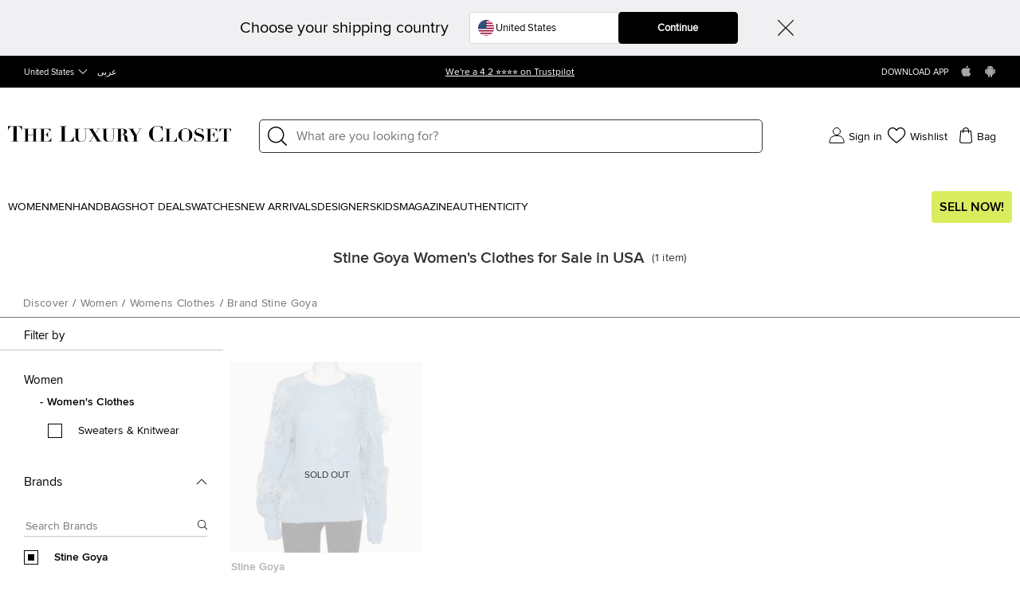

--- FILE ---
content_type: text/html;charset=UTF-8
request_url: https://imgs.signifyd.com/ITfOKlKdEQsqJ7yn?296bfd0acc0fbd0f=nZNCykHYLX-ve5F9P6Xg5toVvylWOf3VbqoM7V_4NhkXNeOlbzSfRlujQkJXe68KCRHwcB62uoD-5TaA5d9wucDTLov-s57ToTfocBOFLs7XccM7LOo94e3G5mqcU0fW3UALux_j2_aKn2Xw55jh3sWh4Niz41VOdvJgSPuiaiGbUk4Y-gDmrRJ0XXiEmyc2XH_kVbMExrJsYqV-GpE
body_size: 15625
content:
<!DOCTYPE html><html lang="en"><title>empty</title><body><script type="text/javascript">var td_3C=td_3C||{};td_3C.td_2D=function(td_X,td_Z){try{var td_A=[""];var td_s=0;for(var td_T=0;td_T<td_Z.length;++td_T){td_A.push(String.fromCharCode(td_X.charCodeAt(td_s)^td_Z.charCodeAt(td_T)));td_s++;
if(td_s>=td_X.length){td_s=0;}}return td_A.join("");}catch(td_h){return null;}};td_3C.td_5Y=function(td_R){if(!String||!String.fromCharCode||!parseInt){return null;}try{this.td_c=td_R;this.td_d="";this.td_f=function(td_i,td_z){if(0===this.td_d.length){var td_g=this.td_c.substr(0,32);
var td_T="";for(var td_Q=32;td_Q<td_R.length;td_Q+=2){td_T+=String.fromCharCode(parseInt(td_R.substr(td_Q,2),16));}this.td_d=td_3C.td_2D(td_g,td_T);}if(this.td_d.substr){return this.td_d.substr(td_i,td_z);
}};}catch(td_V){}return null;};td_3C.td_0Q=function(td_A){if(td_A===null||td_A.length===null||!String||!String.fromCharCode){return null;}var td_a=null;try{var td_D="";var td_K=[];var td_p=String.fromCharCode(48)+String.fromCharCode(48)+String.fromCharCode(48);
var td_j=0;for(var td_N=0;td_N<td_A.length;++td_N){if(65+td_j>=126){td_j=0;}var td_B=(td_p+td_A.charCodeAt(td_j++)).slice(-3);td_K.push(td_B);}var td_y=td_K.join("");td_j=0;for(var td_N=0;td_N<td_y.length;
++td_N){if(65+td_j>=126){td_j=0;}var td_O=String.fromCharCode(65+td_j++);if(td_O!==[][[]]+""){td_D+=td_O;}}td_a=td_3C.td_2D(td_D,td_y);}catch(td_k){return null;}return td_a;};td_3C.td_3g=function(td_c){if(td_c===null||td_c.length===null){return null;
}var td_Q="";try{var td_X="";var td_C=0;for(var td_M=0;td_M<td_c.length;++td_M){if(65+td_C>=126){td_C=0;}var td_F=String.fromCharCode(65+td_C++);if(td_F!==[][[]]+""){td_X+=td_F;}}var td_R=td_3C.td_2D(td_X,td_c);
var td_w=td_R.match(/.{1,3}/g);for(var td_M=0;td_M<td_w.length;++td_M){td_Q+=String.fromCharCode(parseInt(td_w[td_M],10));}}catch(td_E){return null;}return td_Q;};td_3C.tdz_eabd2b9c3b414257b7714414182bdba5=new td_3C.td_5Y("\x65\x61\x62\x64\x32\x62\x39\x63\x33\x62\x34\x31\x34\x32\x35\x37\x62\x37\x37\x31\x34\x34\x31\x34\x31\x38\x32\x62\x64\x62\x61\x35\x34\x35\x32\x65\x33\x32\x33\x36\x31\x64\x34\x32\x37\x36\x33\x33\x36\x31\x32\x64\x34\x34\x35\x34\x34\x36\x35\x33\x31\x35\x37\x38\x33\x32\x36\x33\x31\x38\x31\x31\x37\x62\x36\x34\x36\x35\x37\x62\x34\x31\x35\x64\x34\x30\x30\x33\x34\x34\x33\x36\x30\x65\x34\x30\x30\x36\x30\x39\x32\x64\x31\x34\x35\x37\x31\x30\x35\x38\x34\x33\x37\x65\x30\x62\x35\x61\x35\x38\x37\x31\x35\x36\x35\x32\x35\x32\x34\x64\x37\x32\x35\x33\x35\x36\x35\x31\x37\x31\x35\x35\x35\x33\x31\x65\x37\x64\x35\x36\x30\x35\x32\x31\x30\x36\x30\x36\x37\x34\x34\x61\x32\x34\x30\x36\x30\x33\x37\x33\x32\x37\x35\x64\x30\x34\x35\x61\x32\x64\x36\x37\x31\x65\x37\x31\x35\x36\x35\x32\x35\x65\x32\x64\x36\x34\x36\x65\x35\x30\x37\x36\x34\x36\x35\x65\x34\x33\x34\x32\x35\x64\x34\x30\x33\x62\x30\x35\x30\x63\x30\x35\x35\x30\x31\x64\x33\x32\x30\x33\x30\x39\x34\x31\x31\x37\x35\x37\x30\x34\x37\x31\x31\x30\x35\x62\x34\x36\x34\x37\x35\x37\x34\x37\x36\x32\x32\x31\x37\x35\x34\x35\x35\x65\x34\x33\x34\x37\x35\x34\x34\x36\x36\x34\x37\x62\x37\x66\x30\x64\x30\x36\x30\x62\x30\x64\x35\x30\x33\x35\x31\x34\x30\x34\x30\x32\x35\x62\x30\x63\x37\x61\x30\x62\x34\x31\x30\x64\x35\x39\x35\x34\x37\x62\x35\x66\x35\x62\x35\x65\x33\x35\x35\x32\x35\x35\x37\x65\x35\x39\x35\x61\x35\x38\x36\x33\x35\x34\x35\x61\x31\x64\x32\x34\x31\x63\x30\x62\x32\x65\x36\x36\x32\x33\x30\x38\x31\x30\x30\x31\x35\x34\x30\x64\x34\x31\x32\x30\x34\x31\x30\x62\x37\x62\x36\x32\x36\x63\x35\x62\x35\x34\x35\x38\x32\x66\x35\x65\x31\x38\x37\x63\x35\x64\x34\x31\x35\x38\x37\x36\x34\x33\x35\x37\x34\x35\x31\x31\x30\x31\x31\x30\x32\x30\x34\x35\x31\x35\x30\x64\x30\x37\x33\x37\x35\x33\x30\x34\x35\x38\x31\x31\x35\x61\x33\x34\x35\x31\x34\x33\x34\x37\x35\x62\x35\x61\x35\x39\x30\x62\x37\x34\x35\x36\x35\x33\x37\x66\x37\x30\x37\x34\x37\x66\x35\x65\x35\x36\x34\x33\x31\x37\x30\x31\x31\x30\x30\x65\x34\x37\x32\x36\x30\x30\x30\x66\x30\x64\x35\x63\x30\x64\x37\x37\x30\x36\x34\x37\x31\x31\x35\x37\x35\x30\x34\x34\x35\x37\x37\x38\x36\x34\x32\x62\x37\x32\x37\x32\x34\x39\x34\x34\x35\x38\x35\x65\x34\x36\x35\x34\x34\x61\x37\x62\x32\x37\x32\x39\x30\x64\x30\x33\x35\x63\x30\x39\x30\x34\x33\x36\x31\x36\x35\x62\x30\x36\x35\x63\x30\x64\x34\x37\x31\x30\x34\x32\x37\x36\x35\x31\x35\x31\x35\x65\x35\x38\x32\x66\x35\x38\x34\x64\x35\x38\x35\x38\x35\x38\x35\x30\x36\x33\x35\x38\x35\x36\x36\x35\x30\x62\x30\x61\x30\x36\x30\x65\x34\x32\x31\x36\x32\x63\x30\x33\x30\x37\x36\x35\x30\x62\x35\x37\x30\x37\x35\x63\x31\x35\x34\x37\x31\x31\x36\x34\x35\x61\x35\x61\x35\x39\x30\x37\x37\x36\x35\x39\x35\x35\x34\x36\x35\x62\x35\x38\x35\x30\x37\x65\x34\x38\x35\x37\x30\x63\x32\x36\x33\x31\x32\x35\x36\x36\x31\x30\x30\x66\x32\x64\x33\x37\x37\x65\x30\x62\x35\x37\x31\x36\x34\x62\x34\x32\x35\x35\x34\x33\x35\x39\x37\x65\x35\x63\x35\x39\x31\x37\x34\x66\x37\x35\x35\x64\x35\x35\x35\x37\x35\x61\x37\x36\x35\x34\x34\x61\x34\x30\x31\x62\x30\x64\x33\x32\x30\x39\x35\x61\x30\x62\x30\x34\x30\x62\x33\x34\x35\x61\x30\x64\x35\x37\x30\x36\x31\x63\x30\x62\x36\x34\x35\x65\x35\x30\x35\x62\x36\x35\x35\x36\x30\x36\x37\x62\x35\x65\x35\x66\x34\x31\x34\x63\x31\x31\x35\x35\x35\x30\x34\x61\x35\x31\x30\x61\x33\x33\x30\x62\x30\x66\x35\x31\x30\x61\x31\x36\x31\x31\x34\x34\x30\x33\x35\x32\x36\x65\x30\x61\x35\x64\x30\x36\x35\x62\x34\x36\x34\x37\x31\x32\x30\x64\x31\x39\x35\x33\x36\x30\x35\x65\x35\x66\x35\x30\x35\x62\x34\x36\x34\x37\x31\x31\x30\x30\x36\x35\x30\x62\x30\x61\x30\x36\x30\x65\x34\x32\x31\x36\x34\x31\x35\x35\x33\x33\x35\x62\x30\x63\x35\x64\x30\x63\x34\x34\x31\x31\x31\x34\x36\x37\x35\x64\x34\x31\x34\x31\x35\x36\x33\x35\x35\x65\x35\x39\x35\x35\x35\x62\x34\x33\x34\x32\x31\x34\x36\x32\x35\x64\x34\x30\x31\x34\x30\x31\x31\x30\x34\x31\x30\x37\x35\x35\x35\x31\x35\x31\x33\x33\x35\x62\x30\x63\x35\x64\x30\x63\x34\x34\x31\x31\x31\x34\x36\x39\x36\x34\x36\x35\x35\x63\x35\x39\x30\x36\x35\x38\x34\x30\x34\x32\x31\x34\x30\x36\x30\x31\x30\x34\x30\x31\x36\x66\x35\x62\x30\x63\x30\x30\x30\x64\x31\x36\x34\x36\x34\x35\x32\x63\x32\x37\x33\x33\x35\x62\x30\x63\x35\x64\x30\x63\x34\x34\x31\x31\x31\x34\x30\x38\x30\x63\x36\x35\x35\x63\x35\x39\x30\x36\x35\x38\x34\x30\x34\x32\x31\x34\x30\x64\x30\x34\x36\x33\x35\x38\x35\x36\x35\x36\x30\x64\x31\x33\x31\x31\x34\x31\x37\x62\x33\x31\x34\x31\x35\x36\x34\x61\x30\x32\x33\x35\x35\x30\x30\x64\x35\x37\x30\x64\x34\x33\x34\x32\x31\x34\x37\x31\x37\x30\x36\x30\x30\x62\x35\x39\x35\x33\x35\x65\x34\x33\x34\x37\x31\x31\x30\x37\x31\x66\x30\x39\x30\x33\x32\x66\x30\x35\x30\x31\x34\x31\x37\x61\x33\x36\x34\x31\x33\x61\x32\x39\x35\x33\x30\x31\x31\x39\x32\x63\x36\x30\x33\x35\x35\x64\x35\x66\x35\x30\x35\x64\x34\x32\x34\x34\x34\x32\x36\x37\x35\x66\x35\x65\x35\x61\x35\x31\x31\x31\x30\x32\x31\x66\x30\x38\x36\x35\x30\x62\x30\x61\x30\x36\x30\x65\x34\x32\x31\x36\x34\x31\x33\x32\x30\x63\x35\x64\x30\x63\x35\x63\x34\x33\x30\x34\x34\x63\x30\x34\x36\x36\x35\x64\x35\x63\x35\x31\x35\x38\x31\x35\x34\x34\x31\x37\x36\x31\x35\x63\x35\x62\x35\x66\x35\x31\x31\x31\x30\x30\x31\x63\x35\x32\x33\x33\x30\x62\x30\x66\x35\x31\x30\x61\x31\x36\x31\x31\x34\x34\x36\x32\x30\x61\x35\x36\x30\x64\x35\x36\x34\x32\x30\x63\x31\x66\x30\x35\x36\x35\x35\x63\x35\x39\x30\x36\x35\x38\x34\x30\x34\x32\x31\x34\x36\x34\x35\x39\x35\x62\x35\x66\x35\x64\x31\x32\x35\x33\x35\x34\x34\x63\x35\x31\x34\x30\x30\x62\x30\x61\x30\x63\x30\x62\x34\x35\x30\x63\x36\x65\x30\x61\x35\x64\x30\x36\x35\x62\x34\x36\x34\x37\x31\x32\x30\x34\x30\x36\x32\x66\x35\x36\x35\x34\x37\x38\x35\x61\x34\x30\x35\x34\x35\x38\x36\x37\x35\x31\x34\x31\x30\x62\x30\x62\x30\x63\x32\x65\x36\x36\x30\x63\x33\x31\x30\x33\x30\x30\x31\x32\x33\x61\x31\x39\x30\x61\x37\x63\x33\x31\x31\x34\x37\x65\x36\x34\x36\x30\x35\x63\x34\x34\x34\x32\x35\x39\x35\x38\x34\x35\x31\x34\x35\x35\x31\x31\x34\x32\x35\x30\x35\x34\x35\x62\x30\x36\x34\x34\x33\x37\x33\x33\x37\x39\x30\x61\x30\x33\x30\x38\x30\x31\x35\x31\x31\x36\x36\x32\x30\x63\x35\x31\x30\x38\x35\x31\x35\x32\x34\x30\x31\x32\x36\x36\x35\x36\x30\x34\x35\x36\x34\x35\x35\x38\x36\x36\x35\x31\x35\x63\x35\x62\x34\x35\x35\x64\x37\x63\x30\x64\x31\x30\x30\x62\x30\x37\x35\x63\x30\x36\x30\x30\x31\x36\x30\x64\x35\x64\x30\x63\x36\x34\x31\x30\x35\x32\x30\x34\x35\x35\x34\x33\x35\x64\x35\x30\x34\x37\x35\x36\x31\x34\x35\x32\x30\x64\x31\x65\x31\x62\x37\x36\x34\x33\x35\x35\x34\x37\x35\x64\x35\x37\x30\x36\x30\x33\x30\x37\x35\x62\x31\x61\x34\x61\x31\x31\x31\x37\x30\x32\x35\x34\x30\x62\x35\x37\x35\x39\x31\x63\x34\x64\x35\x64\x36\x31\x35\x63\x35\x64\x35\x62\x35\x32\x34\x64\x35\x65\x36\x37\x35\x30\x35\x30\x34\x37\x34\x35\x34\x36\x35\x38\x35\x36\x35\x35\x30\x62\x33\x34\x30\x33\x30\x35\x31\x35\x33\x64\x31\x31\x30\x65\x30\x35\x34\x36\x30\x34\x35\x36\x31\x31\x35\x65\x33\x34\x35\x31\x34\x33\x34\x37\x35\x62\x35\x61\x35\x39\x32\x33\x35\x39\x35\x33\x34\x33\x35\x62\x35\x64\x35\x35\x31\x34\x30\x30\x30\x30\x34\x32\x31\x61\x34\x34\x33\x31\x30\x34\x35\x32\x30\x61\x30\x34\x34\x32\x32\x32\x35\x65\x31\x37\x35\x63\x30\x64\x34\x37\x34\x32\x37\x64\x35\x32\x35\x62\x35\x63\x34\x36");
var td_3C=td_3C||{};var td_Z=0;var td_n=1;var td_p=2;var td_x=3;var td_L=4;td_3C.td_5L=td_Z;var td_6O={td_0y:function(){if(typeof navigator!==[][[]]+""){this.td_A(navigator.userAgent,navigator.vendor,navigator.platform,navigator.appVersion,window.opera);
}},td_A:function(td_T,td_O,td_g,td_l,td_I){this.td_m=[{string:td_T,subString:((typeof(td_3C.tdz_eabd2b9c3b414257b7714414182bdba5)!=="undefined"&&typeof(td_3C.tdz_eabd2b9c3b414257b7714414182bdba5.td_f)!=="undefined")?(td_3C.tdz_eabd2b9c3b414257b7714414182bdba5.td_f(0,5)):null),versionSearch:((typeof(td_3C.tdz_eabd2b9c3b414257b7714414182bdba5)!=="undefined"&&typeof(td_3C.tdz_eabd2b9c3b414257b7714414182bdba5.td_f)!=="undefined")?(td_3C.tdz_eabd2b9c3b414257b7714414182bdba5.td_f(5,4)):null),identity:((typeof(td_3C.tdz_eabd2b9c3b414257b7714414182bdba5)!=="undefined"&&typeof(td_3C.tdz_eabd2b9c3b414257b7714414182bdba5.td_f)!=="undefined")?(td_3C.tdz_eabd2b9c3b414257b7714414182bdba5.td_f(9,5)):null)},{string:td_T,subString:((typeof(td_3C.tdz_eabd2b9c3b414257b7714414182bdba5)!=="undefined"&&typeof(td_3C.tdz_eabd2b9c3b414257b7714414182bdba5.td_f)!=="undefined")?(td_3C.tdz_eabd2b9c3b414257b7714414182bdba5.td_f(14,5)):null),versionSearch:((typeof(td_3C.tdz_eabd2b9c3b414257b7714414182bdba5)!=="undefined"&&typeof(td_3C.tdz_eabd2b9c3b414257b7714414182bdba5.td_f)!=="undefined")?(td_3C.tdz_eabd2b9c3b414257b7714414182bdba5.td_f(19,4)):null),identity:((typeof(td_3C.tdz_eabd2b9c3b414257b7714414182bdba5)!=="undefined"&&typeof(td_3C.tdz_eabd2b9c3b414257b7714414182bdba5.td_f)!=="undefined")?(td_3C.tdz_eabd2b9c3b414257b7714414182bdba5.td_f(23,11)):null)},{string:td_T,subString:((typeof(td_3C.tdz_eabd2b9c3b414257b7714414182bdba5)!=="undefined"&&typeof(td_3C.tdz_eabd2b9c3b414257b7714414182bdba5.td_f)!=="undefined")?(td_3C.tdz_eabd2b9c3b414257b7714414182bdba5.td_f(34,10)):null),versionSearch:((typeof(td_3C.tdz_eabd2b9c3b414257b7714414182bdba5)!=="undefined"&&typeof(td_3C.tdz_eabd2b9c3b414257b7714414182bdba5.td_f)!=="undefined")?(td_3C.tdz_eabd2b9c3b414257b7714414182bdba5.td_f(34,10)):null),identity:((typeof(td_3C.tdz_eabd2b9c3b414257b7714414182bdba5)!=="undefined"&&typeof(td_3C.tdz_eabd2b9c3b414257b7714414182bdba5.td_f)!=="undefined")?(td_3C.tdz_eabd2b9c3b414257b7714414182bdba5.td_f(34,10)):null)},{string:td_T,subString:((typeof(td_3C.tdz_eabd2b9c3b414257b7714414182bdba5)!=="undefined"&&typeof(td_3C.tdz_eabd2b9c3b414257b7714414182bdba5.td_f)!=="undefined")?(td_3C.tdz_eabd2b9c3b414257b7714414182bdba5.td_f(44,5)):null),versionSearch:((typeof(td_3C.tdz_eabd2b9c3b414257b7714414182bdba5)!=="undefined"&&typeof(td_3C.tdz_eabd2b9c3b414257b7714414182bdba5.td_f)!=="undefined")?(td_3C.tdz_eabd2b9c3b414257b7714414182bdba5.td_f(49,4)):null),identity:((typeof(td_3C.tdz_eabd2b9c3b414257b7714414182bdba5)!=="undefined"&&typeof(td_3C.tdz_eabd2b9c3b414257b7714414182bdba5.td_f)!=="undefined")?(td_3C.tdz_eabd2b9c3b414257b7714414182bdba5.td_f(49,4)):null)},{string:td_T,subString:((typeof(td_3C.tdz_eabd2b9c3b414257b7714414182bdba5)!=="undefined"&&typeof(td_3C.tdz_eabd2b9c3b414257b7714414182bdba5.td_f)!=="undefined")?(td_3C.tdz_eabd2b9c3b414257b7714414182bdba5.td_f(53,4)):null),versionSearch:((typeof(td_3C.tdz_eabd2b9c3b414257b7714414182bdba5)!=="undefined"&&typeof(td_3C.tdz_eabd2b9c3b414257b7714414182bdba5.td_f)!=="undefined")?(td_3C.tdz_eabd2b9c3b414257b7714414182bdba5.td_f(57,3)):null),identity:((typeof(td_3C.tdz_eabd2b9c3b414257b7714414182bdba5)!=="undefined"&&typeof(td_3C.tdz_eabd2b9c3b414257b7714414182bdba5.td_f)!=="undefined")?(td_3C.tdz_eabd2b9c3b414257b7714414182bdba5.td_f(49,4)):null)},{string:td_T,subString:((typeof(td_3C.tdz_eabd2b9c3b414257b7714414182bdba5)!=="undefined"&&typeof(td_3C.tdz_eabd2b9c3b414257b7714414182bdba5.td_f)!=="undefined")?(td_3C.tdz_eabd2b9c3b414257b7714414182bdba5.td_f(60,5)):null),versionSearch:((typeof(td_3C.tdz_eabd2b9c3b414257b7714414182bdba5)!=="undefined"&&typeof(td_3C.tdz_eabd2b9c3b414257b7714414182bdba5.td_f)!=="undefined")?(td_3C.tdz_eabd2b9c3b414257b7714414182bdba5.td_f(65,4)):null),identity:((typeof(td_3C.tdz_eabd2b9c3b414257b7714414182bdba5)!=="undefined"&&typeof(td_3C.tdz_eabd2b9c3b414257b7714414182bdba5.td_f)!=="undefined")?(td_3C.tdz_eabd2b9c3b414257b7714414182bdba5.td_f(49,4)):null)},{string:td_T,subString:((typeof(td_3C.tdz_eabd2b9c3b414257b7714414182bdba5)!=="undefined"&&typeof(td_3C.tdz_eabd2b9c3b414257b7714414182bdba5.td_f)!=="undefined")?(td_3C.tdz_eabd2b9c3b414257b7714414182bdba5.td_f(69,7)):null),versionSearch:((typeof(td_3C.tdz_eabd2b9c3b414257b7714414182bdba5)!=="undefined"&&typeof(td_3C.tdz_eabd2b9c3b414257b7714414182bdba5.td_f)!=="undefined")?(td_3C.tdz_eabd2b9c3b414257b7714414182bdba5.td_f(76,6)):null),identity:((typeof(td_3C.tdz_eabd2b9c3b414257b7714414182bdba5)!=="undefined"&&typeof(td_3C.tdz_eabd2b9c3b414257b7714414182bdba5.td_f)!=="undefined")?(td_3C.tdz_eabd2b9c3b414257b7714414182bdba5.td_f(49,4)):null)},{string:td_T,subString:((typeof(td_3C.tdz_eabd2b9c3b414257b7714414182bdba5)!=="undefined"&&typeof(td_3C.tdz_eabd2b9c3b414257b7714414182bdba5.td_f)!=="undefined")?(td_3C.tdz_eabd2b9c3b414257b7714414182bdba5.td_f(82,9)):null),versionSearch:((typeof(td_3C.tdz_eabd2b9c3b414257b7714414182bdba5)!=="undefined"&&typeof(td_3C.tdz_eabd2b9c3b414257b7714414182bdba5.td_f)!=="undefined")?(td_3C.tdz_eabd2b9c3b414257b7714414182bdba5.td_f(82,9)):null),identity:((typeof(td_3C.tdz_eabd2b9c3b414257b7714414182bdba5)!=="undefined"&&typeof(td_3C.tdz_eabd2b9c3b414257b7714414182bdba5.td_f)!=="undefined")?(td_3C.tdz_eabd2b9c3b414257b7714414182bdba5.td_f(91,6)):null)},{string:td_T,subString:((typeof(td_3C.tdz_eabd2b9c3b414257b7714414182bdba5)!=="undefined"&&typeof(td_3C.tdz_eabd2b9c3b414257b7714414182bdba5.td_f)!=="undefined")?(td_3C.tdz_eabd2b9c3b414257b7714414182bdba5.td_f(97,14)):null),identity:((typeof(td_3C.tdz_eabd2b9c3b414257b7714414182bdba5)!=="undefined"&&typeof(td_3C.tdz_eabd2b9c3b414257b7714414182bdba5.td_f)!=="undefined")?(td_3C.tdz_eabd2b9c3b414257b7714414182bdba5.td_f(97,14)):null)},{string:td_T,subString:((typeof(td_3C.tdz_eabd2b9c3b414257b7714414182bdba5)!=="undefined"&&typeof(td_3C.tdz_eabd2b9c3b414257b7714414182bdba5.td_f)!=="undefined")?(td_3C.tdz_eabd2b9c3b414257b7714414182bdba5.td_f(111,9)):null),identity:((typeof(td_3C.tdz_eabd2b9c3b414257b7714414182bdba5)!=="undefined"&&typeof(td_3C.tdz_eabd2b9c3b414257b7714414182bdba5.td_f)!=="undefined")?(td_3C.tdz_eabd2b9c3b414257b7714414182bdba5.td_f(111,9)):null)},{string:td_T,subString:((typeof(td_3C.tdz_eabd2b9c3b414257b7714414182bdba5)!=="undefined"&&typeof(td_3C.tdz_eabd2b9c3b414257b7714414182bdba5.td_f)!=="undefined")?(td_3C.tdz_eabd2b9c3b414257b7714414182bdba5.td_f(120,8)):null),identity:((typeof(td_3C.tdz_eabd2b9c3b414257b7714414182bdba5)!=="undefined"&&typeof(td_3C.tdz_eabd2b9c3b414257b7714414182bdba5.td_f)!=="undefined")?(td_3C.tdz_eabd2b9c3b414257b7714414182bdba5.td_f(111,9)):null)},{string:td_T,subString:((typeof(td_3C.tdz_eabd2b9c3b414257b7714414182bdba5)!=="undefined"&&typeof(td_3C.tdz_eabd2b9c3b414257b7714414182bdba5.td_f)!=="undefined")?(td_3C.tdz_eabd2b9c3b414257b7714414182bdba5.td_f(128,6)):null),identity:((typeof(td_3C.tdz_eabd2b9c3b414257b7714414182bdba5)!=="undefined"&&typeof(td_3C.tdz_eabd2b9c3b414257b7714414182bdba5.td_f)!=="undefined")?(td_3C.tdz_eabd2b9c3b414257b7714414182bdba5.td_f(128,6)):null)},{string:td_T,subString:((typeof(td_3C.tdz_eabd2b9c3b414257b7714414182bdba5)!=="undefined"&&typeof(td_3C.tdz_eabd2b9c3b414257b7714414182bdba5.td_f)!=="undefined")?(td_3C.tdz_eabd2b9c3b414257b7714414182bdba5.td_f(134,6)):null),identity:((typeof(td_3C.tdz_eabd2b9c3b414257b7714414182bdba5)!=="undefined"&&typeof(td_3C.tdz_eabd2b9c3b414257b7714414182bdba5.td_f)!=="undefined")?(td_3C.tdz_eabd2b9c3b414257b7714414182bdba5.td_f(134,6)):null)},{string:td_T,subString:((typeof(td_3C.tdz_eabd2b9c3b414257b7714414182bdba5)!=="undefined"&&typeof(td_3C.tdz_eabd2b9c3b414257b7714414182bdba5.td_f)!=="undefined")?(td_3C.tdz_eabd2b9c3b414257b7714414182bdba5.td_f(140,7)):null),versionSearch:((typeof(td_3C.tdz_eabd2b9c3b414257b7714414182bdba5)!=="undefined"&&typeof(td_3C.tdz_eabd2b9c3b414257b7714414182bdba5.td_f)!=="undefined")?(td_3C.tdz_eabd2b9c3b414257b7714414182bdba5.td_f(147,8)):null),identity:((typeof(td_3C.tdz_eabd2b9c3b414257b7714414182bdba5)!=="undefined"&&typeof(td_3C.tdz_eabd2b9c3b414257b7714414182bdba5.td_f)!=="undefined")?(td_3C.tdz_eabd2b9c3b414257b7714414182bdba5.td_f(140,7)):null)},{string:td_T,subString:((typeof(td_3C.tdz_eabd2b9c3b414257b7714414182bdba5)!=="undefined"&&typeof(td_3C.tdz_eabd2b9c3b414257b7714414182bdba5.td_f)!=="undefined")?(td_3C.tdz_eabd2b9c3b414257b7714414182bdba5.td_f(155,5)):null),identity:((typeof(td_3C.tdz_eabd2b9c3b414257b7714414182bdba5)!=="undefined"&&typeof(td_3C.tdz_eabd2b9c3b414257b7714414182bdba5.td_f)!=="undefined")?(td_3C.tdz_eabd2b9c3b414257b7714414182bdba5.td_f(160,7)):null),versionSearch:((typeof(td_3C.tdz_eabd2b9c3b414257b7714414182bdba5)!=="undefined"&&typeof(td_3C.tdz_eabd2b9c3b414257b7714414182bdba5.td_f)!=="undefined")?(td_3C.tdz_eabd2b9c3b414257b7714414182bdba5.td_f(155,5)):null)},{string:td_T,subString:((typeof(td_3C.tdz_eabd2b9c3b414257b7714414182bdba5)!=="undefined"&&typeof(td_3C.tdz_eabd2b9c3b414257b7714414182bdba5.td_f)!=="undefined")?(td_3C.tdz_eabd2b9c3b414257b7714414182bdba5.td_f(167,5)):null),identity:((typeof(td_3C.tdz_eabd2b9c3b414257b7714414182bdba5)!=="undefined"&&typeof(td_3C.tdz_eabd2b9c3b414257b7714414182bdba5.td_f)!=="undefined")?(td_3C.tdz_eabd2b9c3b414257b7714414182bdba5.td_f(134,6)):null),versionSearch:((typeof(td_3C.tdz_eabd2b9c3b414257b7714414182bdba5)!=="undefined"&&typeof(td_3C.tdz_eabd2b9c3b414257b7714414182bdba5.td_f)!=="undefined")?(td_3C.tdz_eabd2b9c3b414257b7714414182bdba5.td_f(167,5)):null)},{string:td_T,subString:((typeof(td_3C.tdz_eabd2b9c3b414257b7714414182bdba5)!=="undefined"&&typeof(td_3C.tdz_eabd2b9c3b414257b7714414182bdba5.td_f)!=="undefined")?(td_3C.tdz_eabd2b9c3b414257b7714414182bdba5.td_f(172,18)):null),identity:((typeof(td_3C.tdz_eabd2b9c3b414257b7714414182bdba5)!=="undefined"&&typeof(td_3C.tdz_eabd2b9c3b414257b7714414182bdba5.td_f)!=="undefined")?(td_3C.tdz_eabd2b9c3b414257b7714414182bdba5.td_f(172,18)):null),versionSearch:((typeof(td_3C.tdz_eabd2b9c3b414257b7714414182bdba5)!=="undefined"&&typeof(td_3C.tdz_eabd2b9c3b414257b7714414182bdba5.td_f)!=="undefined")?(td_3C.tdz_eabd2b9c3b414257b7714414182bdba5.td_f(172,18)):null)},{string:td_O,subString:((typeof(td_3C.tdz_eabd2b9c3b414257b7714414182bdba5)!=="undefined"&&typeof(td_3C.tdz_eabd2b9c3b414257b7714414182bdba5.td_f)!=="undefined")?(td_3C.tdz_eabd2b9c3b414257b7714414182bdba5.td_f(190,5)):null),identity:((typeof(td_3C.tdz_eabd2b9c3b414257b7714414182bdba5)!=="undefined"&&typeof(td_3C.tdz_eabd2b9c3b414257b7714414182bdba5.td_f)!=="undefined")?(td_3C.tdz_eabd2b9c3b414257b7714414182bdba5.td_f(195,6)):null),versionSearch:((typeof(td_3C.tdz_eabd2b9c3b414257b7714414182bdba5)!=="undefined"&&typeof(td_3C.tdz_eabd2b9c3b414257b7714414182bdba5.td_f)!=="undefined")?(td_3C.tdz_eabd2b9c3b414257b7714414182bdba5.td_f(201,7)):null)},{prop:td_I,identity:((typeof(td_3C.tdz_eabd2b9c3b414257b7714414182bdba5)!=="undefined"&&typeof(td_3C.tdz_eabd2b9c3b414257b7714414182bdba5.td_f)!=="undefined")?(td_3C.tdz_eabd2b9c3b414257b7714414182bdba5.td_f(9,5)):null),versionSearch:((typeof(td_3C.tdz_eabd2b9c3b414257b7714414182bdba5)!=="undefined"&&typeof(td_3C.tdz_eabd2b9c3b414257b7714414182bdba5.td_f)!=="undefined")?(td_3C.tdz_eabd2b9c3b414257b7714414182bdba5.td_f(201,7)):null)},{string:td_O,subString:((typeof(td_3C.tdz_eabd2b9c3b414257b7714414182bdba5)!=="undefined"&&typeof(td_3C.tdz_eabd2b9c3b414257b7714414182bdba5.td_f)!=="undefined")?(td_3C.tdz_eabd2b9c3b414257b7714414182bdba5.td_f(208,4)):null),identity:((typeof(td_3C.tdz_eabd2b9c3b414257b7714414182bdba5)!=="undefined"&&typeof(td_3C.tdz_eabd2b9c3b414257b7714414182bdba5.td_f)!=="undefined")?(td_3C.tdz_eabd2b9c3b414257b7714414182bdba5.td_f(208,4)):null)},{string:td_O,subString:((typeof(td_3C.tdz_eabd2b9c3b414257b7714414182bdba5)!=="undefined"&&typeof(td_3C.tdz_eabd2b9c3b414257b7714414182bdba5.td_f)!=="undefined")?(td_3C.tdz_eabd2b9c3b414257b7714414182bdba5.td_f(212,3)):null),identity:((typeof(td_3C.tdz_eabd2b9c3b414257b7714414182bdba5)!=="undefined"&&typeof(td_3C.tdz_eabd2b9c3b414257b7714414182bdba5.td_f)!=="undefined")?(td_3C.tdz_eabd2b9c3b414257b7714414182bdba5.td_f(215,9)):null)},{string:td_T,subString:((typeof(td_3C.tdz_eabd2b9c3b414257b7714414182bdba5)!=="undefined"&&typeof(td_3C.tdz_eabd2b9c3b414257b7714414182bdba5.td_f)!=="undefined")?(td_3C.tdz_eabd2b9c3b414257b7714414182bdba5.td_f(160,7)):null),identity:((typeof(td_3C.tdz_eabd2b9c3b414257b7714414182bdba5)!=="undefined"&&typeof(td_3C.tdz_eabd2b9c3b414257b7714414182bdba5.td_f)!=="undefined")?(td_3C.tdz_eabd2b9c3b414257b7714414182bdba5.td_f(160,7)):null)},{string:td_O,subString:((typeof(td_3C.tdz_eabd2b9c3b414257b7714414182bdba5)!=="undefined"&&typeof(td_3C.tdz_eabd2b9c3b414257b7714414182bdba5.td_f)!=="undefined")?(td_3C.tdz_eabd2b9c3b414257b7714414182bdba5.td_f(224,6)):null),identity:((typeof(td_3C.tdz_eabd2b9c3b414257b7714414182bdba5)!=="undefined"&&typeof(td_3C.tdz_eabd2b9c3b414257b7714414182bdba5.td_f)!=="undefined")?(td_3C.tdz_eabd2b9c3b414257b7714414182bdba5.td_f(224,6)):null)},{string:td_T,subString:((typeof(td_3C.tdz_eabd2b9c3b414257b7714414182bdba5)!=="undefined"&&typeof(td_3C.tdz_eabd2b9c3b414257b7714414182bdba5.td_f)!=="undefined")?(td_3C.tdz_eabd2b9c3b414257b7714414182bdba5.td_f(230,8)):null),identity:((typeof(td_3C.tdz_eabd2b9c3b414257b7714414182bdba5)!=="undefined"&&typeof(td_3C.tdz_eabd2b9c3b414257b7714414182bdba5.td_f)!=="undefined")?(td_3C.tdz_eabd2b9c3b414257b7714414182bdba5.td_f(230,8)):null)},{string:td_T,subString:((typeof(td_3C.tdz_eabd2b9c3b414257b7714414182bdba5)!=="undefined"&&typeof(td_3C.tdz_eabd2b9c3b414257b7714414182bdba5.td_f)!=="undefined")?(td_3C.tdz_eabd2b9c3b414257b7714414182bdba5.td_f(238,4)):null),identity:((typeof(td_3C.tdz_eabd2b9c3b414257b7714414182bdba5)!=="undefined"&&typeof(td_3C.tdz_eabd2b9c3b414257b7714414182bdba5.td_f)!=="undefined")?(td_3C.tdz_eabd2b9c3b414257b7714414182bdba5.td_f(242,8)):null),versionSearch:((typeof(td_3C.tdz_eabd2b9c3b414257b7714414182bdba5)!=="undefined"&&typeof(td_3C.tdz_eabd2b9c3b414257b7714414182bdba5.td_f)!=="undefined")?(td_3C.tdz_eabd2b9c3b414257b7714414182bdba5.td_f(238,4)):null)},{string:td_T,subString:((typeof(td_3C.tdz_eabd2b9c3b414257b7714414182bdba5)!=="undefined"&&typeof(td_3C.tdz_eabd2b9c3b414257b7714414182bdba5.td_f)!=="undefined")?(td_3C.tdz_eabd2b9c3b414257b7714414182bdba5.td_f(250,8)):null),identity:((typeof(td_3C.tdz_eabd2b9c3b414257b7714414182bdba5)!=="undefined"&&typeof(td_3C.tdz_eabd2b9c3b414257b7714414182bdba5.td_f)!=="undefined")?(td_3C.tdz_eabd2b9c3b414257b7714414182bdba5.td_f(250,8)):null),versionSearch:((typeof(td_3C.tdz_eabd2b9c3b414257b7714414182bdba5)!=="undefined"&&typeof(td_3C.tdz_eabd2b9c3b414257b7714414182bdba5.td_f)!=="undefined")?(td_3C.tdz_eabd2b9c3b414257b7714414182bdba5.td_f(250,8)):null)},{string:td_T,subString:((typeof(td_3C.tdz_eabd2b9c3b414257b7714414182bdba5)!=="undefined"&&typeof(td_3C.tdz_eabd2b9c3b414257b7714414182bdba5.td_f)!=="undefined")?(td_3C.tdz_eabd2b9c3b414257b7714414182bdba5.td_f(258,7)):null),identity:((typeof(td_3C.tdz_eabd2b9c3b414257b7714414182bdba5)!=="undefined"&&typeof(td_3C.tdz_eabd2b9c3b414257b7714414182bdba5.td_f)!=="undefined")?(td_3C.tdz_eabd2b9c3b414257b7714414182bdba5.td_f(242,8)):null),versionSearch:((typeof(td_3C.tdz_eabd2b9c3b414257b7714414182bdba5)!=="undefined"&&typeof(td_3C.tdz_eabd2b9c3b414257b7714414182bdba5.td_f)!=="undefined")?(td_3C.tdz_eabd2b9c3b414257b7714414182bdba5.td_f(265,2)):null)},{string:td_T,subString:((typeof(td_3C.tdz_eabd2b9c3b414257b7714414182bdba5)!=="undefined"&&typeof(td_3C.tdz_eabd2b9c3b414257b7714414182bdba5.td_f)!=="undefined")?(td_3C.tdz_eabd2b9c3b414257b7714414182bdba5.td_f(267,5)):null),identity:((typeof(td_3C.tdz_eabd2b9c3b414257b7714414182bdba5)!=="undefined"&&typeof(td_3C.tdz_eabd2b9c3b414257b7714414182bdba5.td_f)!=="undefined")?(td_3C.tdz_eabd2b9c3b414257b7714414182bdba5.td_f(272,7)):null),versionSearch:((typeof(td_3C.tdz_eabd2b9c3b414257b7714414182bdba5)!=="undefined"&&typeof(td_3C.tdz_eabd2b9c3b414257b7714414182bdba5.td_f)!=="undefined")?(td_3C.tdz_eabd2b9c3b414257b7714414182bdba5.td_f(265,2)):null)},{string:td_T,subString:((typeof(td_3C.tdz_eabd2b9c3b414257b7714414182bdba5)!=="undefined"&&typeof(td_3C.tdz_eabd2b9c3b414257b7714414182bdba5.td_f)!=="undefined")?(td_3C.tdz_eabd2b9c3b414257b7714414182bdba5.td_f(272,7)):null),identity:((typeof(td_3C.tdz_eabd2b9c3b414257b7714414182bdba5)!=="undefined"&&typeof(td_3C.tdz_eabd2b9c3b414257b7714414182bdba5.td_f)!=="undefined")?(td_3C.tdz_eabd2b9c3b414257b7714414182bdba5.td_f(230,8)):null),versionSearch:((typeof(td_3C.tdz_eabd2b9c3b414257b7714414182bdba5)!=="undefined"&&typeof(td_3C.tdz_eabd2b9c3b414257b7714414182bdba5.td_f)!=="undefined")?(td_3C.tdz_eabd2b9c3b414257b7714414182bdba5.td_f(272,7)):null)}];
this.td_c=[{string:td_g,subString:((typeof(td_3C.tdz_eabd2b9c3b414257b7714414182bdba5)!=="undefined"&&typeof(td_3C.tdz_eabd2b9c3b414257b7714414182bdba5.td_f)!=="undefined")?(td_3C.tdz_eabd2b9c3b414257b7714414182bdba5.td_f(279,3)):null),identity:((typeof(td_3C.tdz_eabd2b9c3b414257b7714414182bdba5)!=="undefined"&&typeof(td_3C.tdz_eabd2b9c3b414257b7714414182bdba5.td_f)!=="undefined")?(td_3C.tdz_eabd2b9c3b414257b7714414182bdba5.td_f(282,7)):null)},{string:td_g,subString:((typeof(td_3C.tdz_eabd2b9c3b414257b7714414182bdba5)!=="undefined"&&typeof(td_3C.tdz_eabd2b9c3b414257b7714414182bdba5.td_f)!=="undefined")?(td_3C.tdz_eabd2b9c3b414257b7714414182bdba5.td_f(289,3)):null),identity:((typeof(td_3C.tdz_eabd2b9c3b414257b7714414182bdba5)!=="undefined"&&typeof(td_3C.tdz_eabd2b9c3b414257b7714414182bdba5.td_f)!=="undefined")?(td_3C.tdz_eabd2b9c3b414257b7714414182bdba5.td_f(289,3)):null)},{string:td_T,subString:((typeof(td_3C.tdz_eabd2b9c3b414257b7714414182bdba5)!=="undefined"&&typeof(td_3C.tdz_eabd2b9c3b414257b7714414182bdba5.td_f)!=="undefined")?(td_3C.tdz_eabd2b9c3b414257b7714414182bdba5.td_f(292,13)):null),identity:((typeof(td_3C.tdz_eabd2b9c3b414257b7714414182bdba5)!=="undefined"&&typeof(td_3C.tdz_eabd2b9c3b414257b7714414182bdba5.td_f)!=="undefined")?(td_3C.tdz_eabd2b9c3b414257b7714414182bdba5.td_f(292,13)):null)},{string:td_T,subString:((typeof(td_3C.tdz_eabd2b9c3b414257b7714414182bdba5)!=="undefined"&&typeof(td_3C.tdz_eabd2b9c3b414257b7714414182bdba5.td_f)!=="undefined")?(td_3C.tdz_eabd2b9c3b414257b7714414182bdba5.td_f(305,7)):null),identity:((typeof(td_3C.tdz_eabd2b9c3b414257b7714414182bdba5)!=="undefined"&&typeof(td_3C.tdz_eabd2b9c3b414257b7714414182bdba5.td_f)!=="undefined")?(td_3C.tdz_eabd2b9c3b414257b7714414182bdba5.td_f(305,7)):null)},{string:td_T,subString:((typeof(td_3C.tdz_eabd2b9c3b414257b7714414182bdba5)!=="undefined"&&typeof(td_3C.tdz_eabd2b9c3b414257b7714414182bdba5.td_f)!=="undefined")?(td_3C.tdz_eabd2b9c3b414257b7714414182bdba5.td_f(312,7)):null),identity:((typeof(td_3C.tdz_eabd2b9c3b414257b7714414182bdba5)!=="undefined"&&typeof(td_3C.tdz_eabd2b9c3b414257b7714414182bdba5.td_f)!=="undefined")?(td_3C.tdz_eabd2b9c3b414257b7714414182bdba5.td_f(312,7)):null)},{string:td_T,subString:((typeof(td_3C.tdz_eabd2b9c3b414257b7714414182bdba5)!=="undefined"&&typeof(td_3C.tdz_eabd2b9c3b414257b7714414182bdba5.td_f)!=="undefined")?(td_3C.tdz_eabd2b9c3b414257b7714414182bdba5.td_f(319,5)):null),identity:((typeof(td_3C.tdz_eabd2b9c3b414257b7714414182bdba5)!=="undefined"&&typeof(td_3C.tdz_eabd2b9c3b414257b7714414182bdba5.td_f)!=="undefined")?(td_3C.tdz_eabd2b9c3b414257b7714414182bdba5.td_f(319,5)):null)},{string:td_g,subString:((typeof(td_3C.tdz_eabd2b9c3b414257b7714414182bdba5)!=="undefined"&&typeof(td_3C.tdz_eabd2b9c3b414257b7714414182bdba5.td_f)!=="undefined")?(td_3C.tdz_eabd2b9c3b414257b7714414182bdba5.td_f(324,9)):null),identity:((typeof(td_3C.tdz_eabd2b9c3b414257b7714414182bdba5)!=="undefined"&&typeof(td_3C.tdz_eabd2b9c3b414257b7714414182bdba5.td_f)!=="undefined")?(td_3C.tdz_eabd2b9c3b414257b7714414182bdba5.td_f(305,7)):null)},{string:td_g,subString:((typeof(td_3C.tdz_eabd2b9c3b414257b7714414182bdba5)!=="undefined"&&typeof(td_3C.tdz_eabd2b9c3b414257b7714414182bdba5.td_f)!=="undefined")?(td_3C.tdz_eabd2b9c3b414257b7714414182bdba5.td_f(333,5)):null),identity:((typeof(td_3C.tdz_eabd2b9c3b414257b7714414182bdba5)!=="undefined"&&typeof(td_3C.tdz_eabd2b9c3b414257b7714414182bdba5.td_f)!=="undefined")?(td_3C.tdz_eabd2b9c3b414257b7714414182bdba5.td_f(333,5)):null)},{string:td_g,subString:((typeof(td_3C.tdz_eabd2b9c3b414257b7714414182bdba5)!=="undefined"&&typeof(td_3C.tdz_eabd2b9c3b414257b7714414182bdba5.td_f)!=="undefined")?(td_3C.tdz_eabd2b9c3b414257b7714414182bdba5.td_f(338,10)):null),identity:((typeof(td_3C.tdz_eabd2b9c3b414257b7714414182bdba5)!=="undefined"&&typeof(td_3C.tdz_eabd2b9c3b414257b7714414182bdba5.td_f)!=="undefined")?(td_3C.tdz_eabd2b9c3b414257b7714414182bdba5.td_f(338,10)):null)},{string:td_g,subString:((typeof(td_3C.tdz_eabd2b9c3b414257b7714414182bdba5)!=="undefined"&&typeof(td_3C.tdz_eabd2b9c3b414257b7714414182bdba5.td_f)!=="undefined")?(td_3C.tdz_eabd2b9c3b414257b7714414182bdba5.td_f(348,6)):null),identity:((typeof(td_3C.tdz_eabd2b9c3b414257b7714414182bdba5)!=="undefined"&&typeof(td_3C.tdz_eabd2b9c3b414257b7714414182bdba5.td_f)!=="undefined")?(td_3C.tdz_eabd2b9c3b414257b7714414182bdba5.td_f(354,11)):null)},{string:td_g,subString:((typeof(td_3C.tdz_eabd2b9c3b414257b7714414182bdba5)!=="undefined"&&typeof(td_3C.tdz_eabd2b9c3b414257b7714414182bdba5.td_f)!=="undefined")?(td_3C.tdz_eabd2b9c3b414257b7714414182bdba5.td_f(365,4)):null),identity:((typeof(td_3C.tdz_eabd2b9c3b414257b7714414182bdba5)!=="undefined"&&typeof(td_3C.tdz_eabd2b9c3b414257b7714414182bdba5.td_f)!=="undefined")?(td_3C.tdz_eabd2b9c3b414257b7714414182bdba5.td_f(365,4)):null)}];
this.td_j=[{string:td_g,subString:((typeof(td_3C.tdz_eabd2b9c3b414257b7714414182bdba5)!=="undefined"&&typeof(td_3C.tdz_eabd2b9c3b414257b7714414182bdba5.td_f)!=="undefined")?(td_3C.tdz_eabd2b9c3b414257b7714414182bdba5.td_f(279,3)):null),identity:((typeof(td_3C.tdz_eabd2b9c3b414257b7714414182bdba5)!=="undefined"&&typeof(td_3C.tdz_eabd2b9c3b414257b7714414182bdba5.td_f)!=="undefined")?(td_3C.tdz_eabd2b9c3b414257b7714414182bdba5.td_f(282,7)):null)},{string:td_g,subString:((typeof(td_3C.tdz_eabd2b9c3b414257b7714414182bdba5)!=="undefined"&&typeof(td_3C.tdz_eabd2b9c3b414257b7714414182bdba5.td_f)!=="undefined")?(td_3C.tdz_eabd2b9c3b414257b7714414182bdba5.td_f(289,3)):null),identity:((typeof(td_3C.tdz_eabd2b9c3b414257b7714414182bdba5)!=="undefined"&&typeof(td_3C.tdz_eabd2b9c3b414257b7714414182bdba5.td_f)!=="undefined")?(td_3C.tdz_eabd2b9c3b414257b7714414182bdba5.td_f(289,3)):null)},{string:td_g,subString:((typeof(td_3C.tdz_eabd2b9c3b414257b7714414182bdba5)!=="undefined"&&typeof(td_3C.tdz_eabd2b9c3b414257b7714414182bdba5.td_f)!=="undefined")?(td_3C.tdz_eabd2b9c3b414257b7714414182bdba5.td_f(324,9)):null),identity:((typeof(td_3C.tdz_eabd2b9c3b414257b7714414182bdba5)!=="undefined"&&typeof(td_3C.tdz_eabd2b9c3b414257b7714414182bdba5.td_f)!=="undefined")?(td_3C.tdz_eabd2b9c3b414257b7714414182bdba5.td_f(305,7)):null)},{string:td_g,subString:((typeof(td_3C.tdz_eabd2b9c3b414257b7714414182bdba5)!=="undefined"&&typeof(td_3C.tdz_eabd2b9c3b414257b7714414182bdba5.td_f)!=="undefined")?(td_3C.tdz_eabd2b9c3b414257b7714414182bdba5.td_f(369,11)):null),identity:((typeof(td_3C.tdz_eabd2b9c3b414257b7714414182bdba5)!=="undefined"&&typeof(td_3C.tdz_eabd2b9c3b414257b7714414182bdba5.td_f)!=="undefined")?(td_3C.tdz_eabd2b9c3b414257b7714414182bdba5.td_f(305,7)):null)},{string:td_g,subString:((typeof(td_3C.tdz_eabd2b9c3b414257b7714414182bdba5)!=="undefined"&&typeof(td_3C.tdz_eabd2b9c3b414257b7714414182bdba5.td_f)!=="undefined")?(td_3C.tdz_eabd2b9c3b414257b7714414182bdba5.td_f(333,5)):null),identity:((typeof(td_3C.tdz_eabd2b9c3b414257b7714414182bdba5)!=="undefined"&&typeof(td_3C.tdz_eabd2b9c3b414257b7714414182bdba5.td_f)!=="undefined")?(td_3C.tdz_eabd2b9c3b414257b7714414182bdba5.td_f(333,5)):null)},{string:td_g,subString:((typeof(td_3C.tdz_eabd2b9c3b414257b7714414182bdba5)!=="undefined"&&typeof(td_3C.tdz_eabd2b9c3b414257b7714414182bdba5.td_f)!=="undefined")?(td_3C.tdz_eabd2b9c3b414257b7714414182bdba5.td_f(338,10)):null),identity:((typeof(td_3C.tdz_eabd2b9c3b414257b7714414182bdba5)!=="undefined"&&typeof(td_3C.tdz_eabd2b9c3b414257b7714414182bdba5.td_f)!=="undefined")?(td_3C.tdz_eabd2b9c3b414257b7714414182bdba5.td_f(338,10)):null)},{string:td_g,subString:((typeof(td_3C.tdz_eabd2b9c3b414257b7714414182bdba5)!=="undefined"&&typeof(td_3C.tdz_eabd2b9c3b414257b7714414182bdba5.td_f)!=="undefined")?(td_3C.tdz_eabd2b9c3b414257b7714414182bdba5.td_f(348,6)):null),identity:((typeof(td_3C.tdz_eabd2b9c3b414257b7714414182bdba5)!=="undefined"&&typeof(td_3C.tdz_eabd2b9c3b414257b7714414182bdba5.td_f)!=="undefined")?(td_3C.tdz_eabd2b9c3b414257b7714414182bdba5.td_f(348,6)):null)},{string:td_g,subString:((typeof(td_3C.tdz_eabd2b9c3b414257b7714414182bdba5)!=="undefined"&&typeof(td_3C.tdz_eabd2b9c3b414257b7714414182bdba5.td_f)!=="undefined")?(td_3C.tdz_eabd2b9c3b414257b7714414182bdba5.td_f(365,4)):null),identity:((typeof(td_3C.tdz_eabd2b9c3b414257b7714414182bdba5)!=="undefined"&&typeof(td_3C.tdz_eabd2b9c3b414257b7714414182bdba5.td_f)!=="undefined")?(td_3C.tdz_eabd2b9c3b414257b7714414182bdba5.td_f(365,4)):null)}];
this.td_v=[{identity:((typeof(td_3C.tdz_eabd2b9c3b414257b7714414182bdba5)!=="undefined"&&typeof(td_3C.tdz_eabd2b9c3b414257b7714414182bdba5.td_f)!=="undefined")?(td_3C.tdz_eabd2b9c3b414257b7714414182bdba5.td_f(282,7)):null),versionMap:[{s:((typeof(td_3C.tdz_eabd2b9c3b414257b7714414182bdba5)!=="undefined"&&typeof(td_3C.tdz_eabd2b9c3b414257b7714414182bdba5.td_f)!=="undefined")?(td_3C.tdz_eabd2b9c3b414257b7714414182bdba5.td_f(380,10)):null),r:/(Windows 10.0|Windows NT 10.0)/},{s:((typeof(td_3C.tdz_eabd2b9c3b414257b7714414182bdba5)!=="undefined"&&typeof(td_3C.tdz_eabd2b9c3b414257b7714414182bdba5.td_f)!=="undefined")?(td_3C.tdz_eabd2b9c3b414257b7714414182bdba5.td_f(390,11)):null),r:/(Windows 8.1|Windows NT 6.3)/},{s:((typeof(td_3C.tdz_eabd2b9c3b414257b7714414182bdba5)!=="undefined"&&typeof(td_3C.tdz_eabd2b9c3b414257b7714414182bdba5.td_f)!=="undefined")?(td_3C.tdz_eabd2b9c3b414257b7714414182bdba5.td_f(401,9)):null),r:/(Windows 8|Windows NT 6.2)/},{s:((typeof(td_3C.tdz_eabd2b9c3b414257b7714414182bdba5)!=="undefined"&&typeof(td_3C.tdz_eabd2b9c3b414257b7714414182bdba5.td_f)!=="undefined")?(td_3C.tdz_eabd2b9c3b414257b7714414182bdba5.td_f(410,9)):null),r:/(Windows 7|Windows NT 6.1)/},{s:((typeof(td_3C.tdz_eabd2b9c3b414257b7714414182bdba5)!=="undefined"&&typeof(td_3C.tdz_eabd2b9c3b414257b7714414182bdba5.td_f)!=="undefined")?(td_3C.tdz_eabd2b9c3b414257b7714414182bdba5.td_f(419,13)):null),r:/Windows NT 6.0/},{s:((typeof(td_3C.tdz_eabd2b9c3b414257b7714414182bdba5)!=="undefined"&&typeof(td_3C.tdz_eabd2b9c3b414257b7714414182bdba5.td_f)!=="undefined")?(td_3C.tdz_eabd2b9c3b414257b7714414182bdba5.td_f(432,19)):null),r:/Windows NT 5.2/},{s:((typeof(td_3C.tdz_eabd2b9c3b414257b7714414182bdba5)!=="undefined"&&typeof(td_3C.tdz_eabd2b9c3b414257b7714414182bdba5.td_f)!=="undefined")?(td_3C.tdz_eabd2b9c3b414257b7714414182bdba5.td_f(451,10)):null),r:/(Windows NT 5.1|Windows XP)/},{s:((typeof(td_3C.tdz_eabd2b9c3b414257b7714414182bdba5)!=="undefined"&&typeof(td_3C.tdz_eabd2b9c3b414257b7714414182bdba5.td_f)!=="undefined")?(td_3C.tdz_eabd2b9c3b414257b7714414182bdba5.td_f(461,12)):null),r:/(Windows NT 5.0|Windows 2000)/},{s:((typeof(td_3C.tdz_eabd2b9c3b414257b7714414182bdba5)!=="undefined"&&typeof(td_3C.tdz_eabd2b9c3b414257b7714414182bdba5.td_f)!=="undefined")?(td_3C.tdz_eabd2b9c3b414257b7714414182bdba5.td_f(473,10)):null),r:/(Win 9x 4.90|Windows ME)/},{s:((typeof(td_3C.tdz_eabd2b9c3b414257b7714414182bdba5)!=="undefined"&&typeof(td_3C.tdz_eabd2b9c3b414257b7714414182bdba5.td_f)!=="undefined")?(td_3C.tdz_eabd2b9c3b414257b7714414182bdba5.td_f(483,10)):null),r:/(Windows 98|Win98)/},{s:((typeof(td_3C.tdz_eabd2b9c3b414257b7714414182bdba5)!=="undefined"&&typeof(td_3C.tdz_eabd2b9c3b414257b7714414182bdba5.td_f)!=="undefined")?(td_3C.tdz_eabd2b9c3b414257b7714414182bdba5.td_f(493,10)):null),r:/(Windows 95|Win95|Windows_95)/},{s:((typeof(td_3C.tdz_eabd2b9c3b414257b7714414182bdba5)!=="undefined"&&typeof(td_3C.tdz_eabd2b9c3b414257b7714414182bdba5.td_f)!=="undefined")?(td_3C.tdz_eabd2b9c3b414257b7714414182bdba5.td_f(503,14)):null),r:/(Windows NT 4.0|WinNT4.0|WinNT|Windows NT)/},{s:((typeof(td_3C.tdz_eabd2b9c3b414257b7714414182bdba5)!=="undefined"&&typeof(td_3C.tdz_eabd2b9c3b414257b7714414182bdba5.td_f)!=="undefined")?(td_3C.tdz_eabd2b9c3b414257b7714414182bdba5.td_f(517,10)):null),r:/Windows CE/},{s:((typeof(td_3C.tdz_eabd2b9c3b414257b7714414182bdba5)!=="undefined"&&typeof(td_3C.tdz_eabd2b9c3b414257b7714414182bdba5.td_f)!=="undefined")?(td_3C.tdz_eabd2b9c3b414257b7714414182bdba5.td_f(527,12)):null),r:/Win16/}]},{identity:((typeof(td_3C.tdz_eabd2b9c3b414257b7714414182bdba5)!=="undefined"&&typeof(td_3C.tdz_eabd2b9c3b414257b7714414182bdba5.td_f)!=="undefined")?(td_3C.tdz_eabd2b9c3b414257b7714414182bdba5.td_f(289,3)):null),versionMap:[{s:((typeof(td_3C.tdz_eabd2b9c3b414257b7714414182bdba5)!=="undefined"&&typeof(td_3C.tdz_eabd2b9c3b414257b7714414182bdba5.td_f)!=="undefined")?(td_3C.tdz_eabd2b9c3b414257b7714414182bdba5.td_f(539,8)):null),r:/Mac OS X/},{s:((typeof(td_3C.tdz_eabd2b9c3b414257b7714414182bdba5)!=="undefined"&&typeof(td_3C.tdz_eabd2b9c3b414257b7714414182bdba5.td_f)!=="undefined")?(td_3C.tdz_eabd2b9c3b414257b7714414182bdba5.td_f(547,6)):null),r:/(MacPPC|MacIntel|Mac_PowerPC|Macintosh)/}]},{identity:((typeof(td_3C.tdz_eabd2b9c3b414257b7714414182bdba5)!=="undefined"&&typeof(td_3C.tdz_eabd2b9c3b414257b7714414182bdba5.td_f)!=="undefined")?(td_3C.tdz_eabd2b9c3b414257b7714414182bdba5.td_f(292,13)):null),versionMap:[{s:((typeof(td_3C.tdz_eabd2b9c3b414257b7714414182bdba5)!=="undefined"&&typeof(td_3C.tdz_eabd2b9c3b414257b7714414182bdba5.td_f)!=="undefined")?(td_3C.tdz_eabd2b9c3b414257b7714414182bdba5.td_f(553,17)):null),r:/Windows Phone 6.0/},{s:((typeof(td_3C.tdz_eabd2b9c3b414257b7714414182bdba5)!=="undefined"&&typeof(td_3C.tdz_eabd2b9c3b414257b7714414182bdba5.td_f)!=="undefined")?(td_3C.tdz_eabd2b9c3b414257b7714414182bdba5.td_f(570,17)):null),r:/Windows Phone 7.0/},{s:((typeof(td_3C.tdz_eabd2b9c3b414257b7714414182bdba5)!=="undefined"&&typeof(td_3C.tdz_eabd2b9c3b414257b7714414182bdba5.td_f)!=="undefined")?(td_3C.tdz_eabd2b9c3b414257b7714414182bdba5.td_f(587,17)):null),r:/Windows Phone 8.0/},{s:((typeof(td_3C.tdz_eabd2b9c3b414257b7714414182bdba5)!=="undefined"&&typeof(td_3C.tdz_eabd2b9c3b414257b7714414182bdba5.td_f)!=="undefined")?(td_3C.tdz_eabd2b9c3b414257b7714414182bdba5.td_f(604,17)):null),r:/Windows Phone 8.1/},{s:((typeof(td_3C.tdz_eabd2b9c3b414257b7714414182bdba5)!=="undefined"&&typeof(td_3C.tdz_eabd2b9c3b414257b7714414182bdba5.td_f)!=="undefined")?(td_3C.tdz_eabd2b9c3b414257b7714414182bdba5.td_f(621,18)):null),r:/Windows Phone 10.0/}]}];
this.td_6u=(typeof window.orientation!==[][[]]+"");this.td_6U=this.td_o(this.td_j)||((typeof(td_3C.tdz_eabd2b9c3b414257b7714414182bdba5)!=="undefined"&&typeof(td_3C.tdz_eabd2b9c3b414257b7714414182bdba5.td_f)!=="undefined")?(td_3C.tdz_eabd2b9c3b414257b7714414182bdba5.td_f(639,7)):null);
this.td_5e=this.td_h(this.td_6u,this.td_6U)||((typeof(td_3C.tdz_eabd2b9c3b414257b7714414182bdba5)!=="undefined"&&typeof(td_3C.tdz_eabd2b9c3b414257b7714414182bdba5.td_f)!=="undefined")?(td_3C.tdz_eabd2b9c3b414257b7714414182bdba5.td_f(639,7)):null);
this.td_0x=this.td_o(this.td_m)||((typeof(td_3C.tdz_eabd2b9c3b414257b7714414182bdba5)!=="undefined"&&typeof(td_3C.tdz_eabd2b9c3b414257b7714414182bdba5.td_f)!=="undefined")?(td_3C.tdz_eabd2b9c3b414257b7714414182bdba5.td_f(639,7)):null);
this.td_0I=this.td_s(this.td_0x,td_T)||this.td_s(this.td_0x,td_l)||((typeof(td_3C.tdz_eabd2b9c3b414257b7714414182bdba5)!=="undefined"&&typeof(td_3C.tdz_eabd2b9c3b414257b7714414182bdba5.td_f)!=="undefined")?(td_3C.tdz_eabd2b9c3b414257b7714414182bdba5.td_f(639,7)):null);
this.td_2p=this.td_o(this.td_c)||((typeof(td_3C.tdz_eabd2b9c3b414257b7714414182bdba5)!=="undefined"&&typeof(td_3C.tdz_eabd2b9c3b414257b7714414182bdba5.td_f)!=="undefined")?(td_3C.tdz_eabd2b9c3b414257b7714414182bdba5.td_f(639,7)):null);
this.td_6a=this.td_E(this.td_v,this.td_2p,this.td_0x,this.td_0I,td_T,td_l)||this.td_2p;this.td_M();},td_E:function(td_B,td_d,td_N,td_t,td_K,td_u){var td_l=td_K;var td_y=td_u;var td_S=td_d;var td_W;for(var td_G=0;
td_G<td_B.length;td_G++){if(td_B[td_G].identity===td_d){for(var td_D=0;td_D<td_B[td_G].versionMap.length;td_D++){var td_F=td_B[td_G].versionMap[td_D];if(td_F.r.test(td_l)){td_S=td_F.s;if(/Windows/.test(td_S)){if(td_S===((typeof(td_3C.tdz_eabd2b9c3b414257b7714414182bdba5)!=="undefined"&&typeof(td_3C.tdz_eabd2b9c3b414257b7714414182bdba5.td_f)!=="undefined")?(td_3C.tdz_eabd2b9c3b414257b7714414182bdba5.td_f(380,10)):null)){if(td_6O.td_J()){td_S=((typeof(td_3C.tdz_eabd2b9c3b414257b7714414182bdba5)!=="undefined"&&typeof(td_3C.tdz_eabd2b9c3b414257b7714414182bdba5.td_f)!=="undefined")?(td_3C.tdz_eabd2b9c3b414257b7714414182bdba5.td_f(646,10)):null);
}td_3C.td_5L=td_n;td_6O.td_R();}return td_S;}break;}}break;}}switch(td_S){case ((typeof(td_3C.tdz_eabd2b9c3b414257b7714414182bdba5)!=="undefined"&&typeof(td_3C.tdz_eabd2b9c3b414257b7714414182bdba5.td_f)!=="undefined")?(td_3C.tdz_eabd2b9c3b414257b7714414182bdba5.td_f(539,8)):null):td_S=null;
var td_g=/(Mac OS X 10[\.\_\d]+)/.exec(td_l);if(td_g!==null&&td_g.length>=1){td_S=td_g[1];}if(typeof navigator.platform!==[][[]]+""&&navigator.platform!==null&&navigator.platform===((typeof(td_3C.tdz_eabd2b9c3b414257b7714414182bdba5)!=="undefined"&&typeof(td_3C.tdz_eabd2b9c3b414257b7714414182bdba5.td_f)!=="undefined")?(td_3C.tdz_eabd2b9c3b414257b7714414182bdba5.td_f(656,8)):null)&&typeof navigator.maxTouchPoints!==[][[]]+""&&navigator.maxTouchPoints!==null&&navigator.maxTouchPoints===5){if(typeof navigator.hardwareConcurrency!==[][[]]+""&&navigator.hardwareConcurrency===8&&typeof navigator.mediaDevices===[][[]]+""){td_S=((typeof(td_3C.tdz_eabd2b9c3b414257b7714414182bdba5)!=="undefined"&&typeof(td_3C.tdz_eabd2b9c3b414257b7714414182bdba5.td_f)!=="undefined")?(td_3C.tdz_eabd2b9c3b414257b7714414182bdba5.td_f(664,8)):null);
}else{if(typeof"".split!==[][[]]+""&&"".split!==null){var td_f=td_S.split(" ");if(td_f.length===4){td_t=/(Version\/[\.\d]+)/.exec(td_l);if(td_t!==null&&td_t.length>1){var td_Y=td_t[1];if(td_Y!==null&&td_Y.length>1){var td_T=td_Y.split("/");
if(td_T!==null&&td_T.length>1){td_S=((typeof(td_3C.tdz_eabd2b9c3b414257b7714414182bdba5)!=="undefined"&&typeof(td_3C.tdz_eabd2b9c3b414257b7714414182bdba5.td_f)!=="undefined")?(td_3C.tdz_eabd2b9c3b414257b7714414182bdba5.td_f(672,7)):null)+td_T[1];
}}}}}}}break;case ((typeof(td_3C.tdz_eabd2b9c3b414257b7714414182bdba5)!=="undefined"&&typeof(td_3C.tdz_eabd2b9c3b414257b7714414182bdba5.td_f)!=="undefined")?(td_3C.tdz_eabd2b9c3b414257b7714414182bdba5.td_f(305,7)):null):td_S=null;
var td_k=/[^-](Android[^\d]?[\.\_\d]+)/.exec(td_l);if(td_k!==null&&td_k.length>=1){td_S=td_k[1];}if(td_N===((typeof(td_3C.tdz_eabd2b9c3b414257b7714414182bdba5)!=="undefined"&&typeof(td_3C.tdz_eabd2b9c3b414257b7714414182bdba5.td_f)!=="undefined")?(td_3C.tdz_eabd2b9c3b414257b7714414182bdba5.td_f(134,6)):null)&&td_t>=110){td_3C.td_5L=td_n;
td_6O.td_R();}break;case ((typeof(td_3C.tdz_eabd2b9c3b414257b7714414182bdba5)!=="undefined"&&typeof(td_3C.tdz_eabd2b9c3b414257b7714414182bdba5.td_f)!=="undefined")?(td_3C.tdz_eabd2b9c3b414257b7714414182bdba5.td_f(365,4)):null):case ((typeof(td_3C.tdz_eabd2b9c3b414257b7714414182bdba5)!=="undefined"&&typeof(td_3C.tdz_eabd2b9c3b414257b7714414182bdba5.td_f)!=="undefined")?(td_3C.tdz_eabd2b9c3b414257b7714414182bdba5.td_f(348,6)):null):case ((typeof(td_3C.tdz_eabd2b9c3b414257b7714414182bdba5)!=="undefined"&&typeof(td_3C.tdz_eabd2b9c3b414257b7714414182bdba5.td_f)!=="undefined")?(td_3C.tdz_eabd2b9c3b414257b7714414182bdba5.td_f(354,11)):null):td_S=null;
td_W=/OS (\d+)_(\d+)_?(\d+)?/.exec(td_y);if(td_W!==null){var td_V=td_W.length>=1?td_W[1]:((typeof(td_3C.tdz_eabd2b9c3b414257b7714414182bdba5)!=="undefined"&&typeof(td_3C.tdz_eabd2b9c3b414257b7714414182bdba5.td_f)!=="undefined")?(td_3C.tdz_eabd2b9c3b414257b7714414182bdba5.td_f(639,7)):null);
var td_O=td_W.length>=2?td_W[2]:((typeof(td_3C.tdz_eabd2b9c3b414257b7714414182bdba5)!=="undefined"&&typeof(td_3C.tdz_eabd2b9c3b414257b7714414182bdba5.td_f)!=="undefined")?(td_3C.tdz_eabd2b9c3b414257b7714414182bdba5.td_f(639,7)):null);
var td_z=td_W.length>=3?td_W[3]|"0":"0";td_S=((typeof(td_3C.tdz_eabd2b9c3b414257b7714414182bdba5)!=="undefined"&&typeof(td_3C.tdz_eabd2b9c3b414257b7714414182bdba5.td_f)!=="undefined")?(td_3C.tdz_eabd2b9c3b414257b7714414182bdba5.td_f(679,4)):null)+td_V+"."+td_O+"."+td_z;
}break;default:return null;}return td_S;},td_o:function(td_N){for(var td_V=0;td_V<td_N.length;++td_V){var td_l=td_N[td_V].string;var td_O=td_N[td_V].prop;this.versionSearchString=td_N[td_V].versionSearch||td_N[td_V].identity;
if(td_l){if(td_l.indexOf(td_N[td_V].subString)!==-1){return td_N[td_V].identity;}}else{if(td_O){return td_N[td_V].identity;}}}},td_s:function(td_f,td_N){if(!td_f){return null;}var td_V;switch(td_f){case ((typeof(td_3C.tdz_eabd2b9c3b414257b7714414182bdba5)!=="undefined"&&typeof(td_3C.tdz_eabd2b9c3b414257b7714414182bdba5.td_f)!=="undefined")?(td_3C.tdz_eabd2b9c3b414257b7714414182bdba5.td_f(195,6)):null):var td_l=/\WVersion[^\d]([\.\d]+)/.exec(td_N);
if(td_l!==null&&td_l.length>=1){td_V=td_l[1];}break;case ((typeof(td_3C.tdz_eabd2b9c3b414257b7714414182bdba5)!=="undefined"&&typeof(td_3C.tdz_eabd2b9c3b414257b7714414182bdba5.td_f)!=="undefined")?(td_3C.tdz_eabd2b9c3b414257b7714414182bdba5.td_f(111,9)):null):var td_K=td_N.indexOf(this.versionSearchString);
if(td_K===-1){this.versionSearchString=((typeof(td_3C.tdz_eabd2b9c3b414257b7714414182bdba5)!=="undefined"&&typeof(td_3C.tdz_eabd2b9c3b414257b7714414182bdba5.td_f)!=="undefined")?(td_3C.tdz_eabd2b9c3b414257b7714414182bdba5.td_f(120,8)):null);
}case ((typeof(td_3C.tdz_eabd2b9c3b414257b7714414182bdba5)!=="undefined"&&typeof(td_3C.tdz_eabd2b9c3b414257b7714414182bdba5.td_f)!=="undefined")?(td_3C.tdz_eabd2b9c3b414257b7714414182bdba5.td_f(9,5)):null):if(this.versionSearchString===((typeof(td_3C.tdz_eabd2b9c3b414257b7714414182bdba5)!=="undefined"&&typeof(td_3C.tdz_eabd2b9c3b414257b7714414182bdba5.td_f)!=="undefined")?(td_3C.tdz_eabd2b9c3b414257b7714414182bdba5.td_f(683,3)):null)){var td_r=/\WOPR[^\d]*([\.\d]+)/.exec(td_N);
if(td_r!==null&&td_r.length>=1){td_V=td_r[1];}break;}default:var td_i=td_N.indexOf(this.versionSearchString);if(td_i!==-1){td_V=td_N.substring(td_i+this.versionSearchString.length+1);}break;}if(td_V){return parseFloat(td_V);
}return null;},td_P:function(td_g){var td_w=null;try{td_w=new Worker(td_g);}catch(td_f){if(td_w!==null&&typeof td_w.terminate!==[][[]]+""){td_w.terminate();}return(td_f.toString().indexOf(((typeof(td_3C.tdz_eabd2b9c3b414257b7714414182bdba5)!=="undefined"&&typeof(td_3C.tdz_eabd2b9c3b414257b7714414182bdba5.td_f)!=="undefined")?(td_3C.tdz_eabd2b9c3b414257b7714414182bdba5.td_f(686,18)):null))!==-1);
}return false;},td_h:function(isMobile,osNoUA){var psc=this.td_P;try{var check=((typeof window.opr!==[][[]]+"")&&(typeof window.opr.addons!==[][[]]+""))||(typeof window.opera===((typeof(td_3C.tdz_eabd2b9c3b414257b7714414182bdba5)!=="undefined"&&typeof(td_3C.tdz_eabd2b9c3b414257b7714414182bdba5.td_f)!=="undefined")?(td_3C.tdz_eabd2b9c3b414257b7714414182bdba5.td_f(704,6)):null))||((typeof window.opr!==[][[]]+"")&&(typeof window.opr===((typeof(td_3C.tdz_eabd2b9c3b414257b7714414182bdba5)!=="undefined"&&typeof(td_3C.tdz_eabd2b9c3b414257b7714414182bdba5.td_f)!=="undefined")?(td_3C.tdz_eabd2b9c3b414257b7714414182bdba5.td_f(704,6)):null)));
if(check){return((typeof(td_3C.tdz_eabd2b9c3b414257b7714414182bdba5)!=="undefined"&&typeof(td_3C.tdz_eabd2b9c3b414257b7714414182bdba5.td_f)!=="undefined")?(td_3C.tdz_eabd2b9c3b414257b7714414182bdba5.td_f(9,5)):null);
}check=(typeof InstallTrigger!==[][[]]+"");if(check){return((typeof(td_3C.tdz_eabd2b9c3b414257b7714414182bdba5)!=="undefined"&&typeof(td_3C.tdz_eabd2b9c3b414257b7714414182bdba5.td_f)!=="undefined")?(td_3C.tdz_eabd2b9c3b414257b7714414182bdba5.td_f(160,7)):null);
}check=/constructor/i.test(window.HTMLElement)||(function(p){return p.toString()===((typeof(td_3C.tdz_eabd2b9c3b414257b7714414182bdba5)!=="undefined"&&typeof(td_3C.tdz_eabd2b9c3b414257b7714414182bdba5.td_f)!=="undefined")?(td_3C.tdz_eabd2b9c3b414257b7714414182bdba5.td_f(710,33)):null);
})(!window[((typeof(td_3C.tdz_eabd2b9c3b414257b7714414182bdba5)!=="undefined"&&typeof(td_3C.tdz_eabd2b9c3b414257b7714414182bdba5.td_f)!=="undefined")?(td_3C.tdz_eabd2b9c3b414257b7714414182bdba5.td_f(743,6)):null)]||(typeof safari!==[][[]]+""&&safari.pushNotification));
if(check){return((typeof(td_3C.tdz_eabd2b9c3b414257b7714414182bdba5)!=="undefined"&&typeof(td_3C.tdz_eabd2b9c3b414257b7714414182bdba5.td_f)!=="undefined")?(td_3C.tdz_eabd2b9c3b414257b7714414182bdba5.td_f(195,6)):null);
}check=(typeof window.safari!==[][[]]+"");if(check){return((typeof(td_3C.tdz_eabd2b9c3b414257b7714414182bdba5)!=="undefined"&&typeof(td_3C.tdz_eabd2b9c3b414257b7714414182bdba5.td_f)!=="undefined")?(td_3C.tdz_eabd2b9c3b414257b7714414182bdba5.td_f(195,6)):null);
}check=
/*@cc_on!@*/
false||(typeof document.documentMode!==[][[]]+"");if(check){return((typeof(td_3C.tdz_eabd2b9c3b414257b7714414182bdba5)!=="undefined"&&typeof(td_3C.tdz_eabd2b9c3b414257b7714414182bdba5.td_f)!=="undefined")?(td_3C.tdz_eabd2b9c3b414257b7714414182bdba5.td_f(242,8)):null);
}if(!check&&(typeof window.StyleMedia!==[][[]]+"")){return((typeof(td_3C.tdz_eabd2b9c3b414257b7714414182bdba5)!=="undefined"&&typeof(td_3C.tdz_eabd2b9c3b414257b7714414182bdba5.td_f)!=="undefined")?(td_3C.tdz_eabd2b9c3b414257b7714414182bdba5.td_f(49,4)):null);
}if(psc(((typeof(td_3C.tdz_eabd2b9c3b414257b7714414182bdba5)!=="undefined"&&typeof(td_3C.tdz_eabd2b9c3b414257b7714414182bdba5.td_f)!=="undefined")?(td_3C.tdz_eabd2b9c3b414257b7714414182bdba5.td_f(749,8)):null))){return((typeof(td_3C.tdz_eabd2b9c3b414257b7714414182bdba5)!=="undefined"&&typeof(td_3C.tdz_eabd2b9c3b414257b7714414182bdba5.td_f)!=="undefined")?(td_3C.tdz_eabd2b9c3b414257b7714414182bdba5.td_f(757,5)):null);
}if(psc(((typeof(td_3C.tdz_eabd2b9c3b414257b7714414182bdba5)!=="undefined"&&typeof(td_3C.tdz_eabd2b9c3b414257b7714414182bdba5.td_f)!=="undefined")?(td_3C.tdz_eabd2b9c3b414257b7714414182bdba5.td_f(762,7)):null))){return((typeof(td_3C.tdz_eabd2b9c3b414257b7714414182bdba5)!=="undefined"&&typeof(td_3C.tdz_eabd2b9c3b414257b7714414182bdba5.td_f)!=="undefined")?(td_3C.tdz_eabd2b9c3b414257b7714414182bdba5.td_f(49,4)):null);
}if(psc(((typeof(td_3C.tdz_eabd2b9c3b414257b7714414182bdba5)!=="undefined"&&typeof(td_3C.tdz_eabd2b9c3b414257b7714414182bdba5.td_f)!=="undefined")?(td_3C.tdz_eabd2b9c3b414257b7714414182bdba5.td_f(769,9)):null))){return((typeof(td_3C.tdz_eabd2b9c3b414257b7714414182bdba5)!=="undefined"&&typeof(td_3C.tdz_eabd2b9c3b414257b7714414182bdba5.td_f)!=="undefined")?(td_3C.tdz_eabd2b9c3b414257b7714414182bdba5.td_f(128,6)):null);
}check=(typeof window.chrome!==[][[]]+"")&&(typeof window.yandex==[][[]]+"")&&((typeof window.chrome.webstore!==[][[]]+"")||(typeof window.chrome.runtime!==[][[]]+"")||(typeof window.chrome.loadTimes!==[][[]]+""));
if(check){return((typeof(td_3C.tdz_eabd2b9c3b414257b7714414182bdba5)!=="undefined"&&typeof(td_3C.tdz_eabd2b9c3b414257b7714414182bdba5.td_f)!=="undefined")?(td_3C.tdz_eabd2b9c3b414257b7714414182bdba5.td_f(134,6)):null);
}if(isMobile){check=(typeof window.chrome!==[][[]]+"")&&(typeof window.chrome.Benchmarking!==[][[]]+"");if(check){return((typeof(td_3C.tdz_eabd2b9c3b414257b7714414182bdba5)!=="undefined"&&typeof(td_3C.tdz_eabd2b9c3b414257b7714414182bdba5.td_f)!=="undefined")?(td_3C.tdz_eabd2b9c3b414257b7714414182bdba5.td_f(97,14)):null);
}check=(typeof window.ucapi!==[][[]]+"");if(check){return((typeof(td_3C.tdz_eabd2b9c3b414257b7714414182bdba5)!=="undefined"&&typeof(td_3C.tdz_eabd2b9c3b414257b7714414182bdba5.td_f)!=="undefined")?(td_3C.tdz_eabd2b9c3b414257b7714414182bdba5.td_f(111,9)):null);
}}if(osNoUA===((typeof(td_3C.tdz_eabd2b9c3b414257b7714414182bdba5)!=="undefined"&&typeof(td_3C.tdz_eabd2b9c3b414257b7714414182bdba5.td_f)!=="undefined")?(td_3C.tdz_eabd2b9c3b414257b7714414182bdba5.td_f(348,6)):null)||osNoUA===((typeof(td_3C.tdz_eabd2b9c3b414257b7714414182bdba5)!=="undefined"&&typeof(td_3C.tdz_eabd2b9c3b414257b7714414182bdba5.td_f)!=="undefined")?(td_3C.tdz_eabd2b9c3b414257b7714414182bdba5.td_f(365,4)):null)){if(typeof navigator.serviceWorker!==[][[]]+""){return((typeof(td_3C.tdz_eabd2b9c3b414257b7714414182bdba5)!=="undefined"&&typeof(td_3C.tdz_eabd2b9c3b414257b7714414182bdba5.td_f)!=="undefined")?(td_3C.tdz_eabd2b9c3b414257b7714414182bdba5.td_f(195,6)):null);
}if(typeof window.$jscomp!==[][[]]+""){return((typeof(td_3C.tdz_eabd2b9c3b414257b7714414182bdba5)!=="undefined"&&typeof(td_3C.tdz_eabd2b9c3b414257b7714414182bdba5.td_f)!=="undefined")?(td_3C.tdz_eabd2b9c3b414257b7714414182bdba5.td_f(134,6)):null);
}}check=(typeof window.chrome!==[][[]]+"")&&(typeof window.yandex!==[][[]]+"");if(check){return((typeof(td_3C.tdz_eabd2b9c3b414257b7714414182bdba5)!=="undefined"&&typeof(td_3C.tdz_eabd2b9c3b414257b7714414182bdba5.td_f)!=="undefined")?(td_3C.tdz_eabd2b9c3b414257b7714414182bdba5.td_f(91,6)):null);
}}catch(err){}return null;},td_M:function(){var td_G=this.td_0x;if(td_G===((typeof(td_3C.tdz_eabd2b9c3b414257b7714414182bdba5)!=="undefined"&&typeof(td_3C.tdz_eabd2b9c3b414257b7714414182bdba5.td_f)!=="undefined")?(td_3C.tdz_eabd2b9c3b414257b7714414182bdba5.td_f(134,6)):null)&&this.td_5e===((typeof(td_3C.tdz_eabd2b9c3b414257b7714414182bdba5)!=="undefined"&&typeof(td_3C.tdz_eabd2b9c3b414257b7714414182bdba5.td_f)!=="undefined")?(td_3C.tdz_eabd2b9c3b414257b7714414182bdba5.td_f(757,5)):null)){td_G=((typeof(td_3C.tdz_eabd2b9c3b414257b7714414182bdba5)!=="undefined"&&typeof(td_3C.tdz_eabd2b9c3b414257b7714414182bdba5.td_f)!=="undefined")?(td_3C.tdz_eabd2b9c3b414257b7714414182bdba5.td_f(757,5)):null);
}this.td_0x=td_G;if(this.td_6u!==true||this.td_6U!==((typeof(td_3C.tdz_eabd2b9c3b414257b7714414182bdba5)!=="undefined"&&typeof(td_3C.tdz_eabd2b9c3b414257b7714414182bdba5.td_f)!=="undefined")?(td_3C.tdz_eabd2b9c3b414257b7714414182bdba5.td_f(289,3)):null)){return;
}this.td_6U=((typeof(td_3C.tdz_eabd2b9c3b414257b7714414182bdba5)!=="undefined"&&typeof(td_3C.tdz_eabd2b9c3b414257b7714414182bdba5.td_f)!=="undefined")?(td_3C.tdz_eabd2b9c3b414257b7714414182bdba5.td_f(778,11)):null);
this.td_2p=this.td_6U;var td_V=typeof this.td_6a===((typeof(td_3C.tdz_eabd2b9c3b414257b7714414182bdba5)!=="undefined"&&typeof(td_3C.tdz_eabd2b9c3b414257b7714414182bdba5.td_f)!=="undefined")?(td_3C.tdz_eabd2b9c3b414257b7714414182bdba5.td_f(789,6)):null)&&this.td_6a!==null;
var td_y=td_V&&this.td_6a.indexOf(((typeof(td_3C.tdz_eabd2b9c3b414257b7714414182bdba5)!=="undefined"&&typeof(td_3C.tdz_eabd2b9c3b414257b7714414182bdba5.td_f)!=="undefined")?(td_3C.tdz_eabd2b9c3b414257b7714414182bdba5.td_f(795,6)):null))!==-1;
var td_l=td_V&&this.td_6a.indexOf(((typeof(td_3C.tdz_eabd2b9c3b414257b7714414182bdba5)!=="undefined"&&typeof(td_3C.tdz_eabd2b9c3b414257b7714414182bdba5.td_f)!=="undefined")?(td_3C.tdz_eabd2b9c3b414257b7714414182bdba5.td_f(664,8)):null))!==-1;
if(td_l){this.osNoUA=((typeof(td_3C.tdz_eabd2b9c3b414257b7714414182bdba5)!=="undefined"&&typeof(td_3C.tdz_eabd2b9c3b414257b7714414182bdba5.td_f)!=="undefined")?(td_3C.tdz_eabd2b9c3b414257b7714414182bdba5.td_f(664,8)):null);
}if(td_y||td_l){return;}this.td_6a=this.td_2p;},td_U:function(td_d){return(typeof td_d!==[][[]]+""&&td_d!==null);},td_b:function(td_g){this.td_6a=td_g;},td_R:function(){if(this.td_0x===((typeof(td_3C.tdz_eabd2b9c3b414257b7714414182bdba5)!=="undefined"&&typeof(td_3C.tdz_eabd2b9c3b414257b7714414182bdba5.td_f)!=="undefined")?(td_3C.tdz_eabd2b9c3b414257b7714414182bdba5.td_f(160,7)):null)||this.td_0x===((typeof(td_3C.tdz_eabd2b9c3b414257b7714414182bdba5)!=="undefined"&&typeof(td_3C.tdz_eabd2b9c3b414257b7714414182bdba5.td_f)!=="undefined")?(td_3C.tdz_eabd2b9c3b414257b7714414182bdba5.td_f(195,6)):null)){td_3C.td_5L=td_L;
return;}if(td_3C.td_5L>td_n){return;}td_3C.td_5L=td_p;if(typeof td_3z!==[][[]]+""&&td_6O.td_U(navigator.userAgentData)&&td_6O.td_U(navigator.userAgentData.getHighEntropyValues)){var td_G=navigator.userAgentData.getHighEntropyValues([((typeof(td_3C.tdz_eabd2b9c3b414257b7714414182bdba5)!=="undefined"&&typeof(td_3C.tdz_eabd2b9c3b414257b7714414182bdba5.td_f)!=="undefined")?(td_3C.tdz_eabd2b9c3b414257b7714414182bdba5.td_f(801,15)):null)]);
if(td_6O.td_U(td_G)&&td_6O.td_U(td_G.then)){td_G.then(function(td_K){function td_X(td_W){return(typeof td_W!==[][[]]+""&&td_W!==null);}if(td_X(navigator.userAgentData.platform)&&navigator.userAgentData.platform===((typeof(td_3C.tdz_eabd2b9c3b414257b7714414182bdba5)!=="undefined"&&typeof(td_3C.tdz_eabd2b9c3b414257b7714414182bdba5.td_f)!=="undefined")?(td_3C.tdz_eabd2b9c3b414257b7714414182bdba5.td_f(282,7)):null)){if(td_X(td_K)&&td_X(td_K.platformVersion)&&td_X(td_K.platformVersion.split)){var td_i=parseInt(td_K.platformVersion.split(".")[0],10);
if(td_i>=13){td_6O.td_b(((typeof(td_3C.tdz_eabd2b9c3b414257b7714414182bdba5)!=="undefined"&&typeof(td_3C.tdz_eabd2b9c3b414257b7714414182bdba5.td_f)!=="undefined")?(td_3C.tdz_eabd2b9c3b414257b7714414182bdba5.td_f(646,10)):null));
td_3C.td_5L=td_x;}else{if(td_i>0){td_6O.td_b(((typeof(td_3C.tdz_eabd2b9c3b414257b7714414182bdba5)!=="undefined"&&typeof(td_3C.tdz_eabd2b9c3b414257b7714414182bdba5.td_f)!=="undefined")?(td_3C.tdz_eabd2b9c3b414257b7714414182bdba5.td_f(380,10)):null));
td_3C.td_5L=td_x;}else{td_3C.td_5L=td_L;}}}}else{if(td_X(navigator.userAgentData.platform)&&navigator.userAgentData.platform===((typeof(td_3C.tdz_eabd2b9c3b414257b7714414182bdba5)!=="undefined"&&typeof(td_3C.tdz_eabd2b9c3b414257b7714414182bdba5.td_f)!=="undefined")?(td_3C.tdz_eabd2b9c3b414257b7714414182bdba5.td_f(305,7)):null)){if(td_X(td_K)&&td_X(td_K.platformVersion)&&td_X(td_K.platformVersion.split)){var td_i=parseInt(td_K.platformVersion.split(".")[0],10);
if(td_i>0){td_6O.td_b(((typeof(td_3C.tdz_eabd2b9c3b414257b7714414182bdba5)!=="undefined"&&typeof(td_3C.tdz_eabd2b9c3b414257b7714414182bdba5.td_f)!=="undefined")?(td_3C.tdz_eabd2b9c3b414257b7714414182bdba5.td_f(816,8)):null)+td_i);
td_3C.td_5L=td_x;}else{td_3C.td_5L=td_L;}}}}});}}},td_J:function(){if(this.td_0x===((typeof(td_3C.tdz_eabd2b9c3b414257b7714414182bdba5)!=="undefined"&&typeof(td_3C.tdz_eabd2b9c3b414257b7714414182bdba5.td_f)!=="undefined")?(td_3C.tdz_eabd2b9c3b414257b7714414182bdba5.td_f(160,7)):null)||this.td_0x===((typeof(td_3C.tdz_eabd2b9c3b414257b7714414182bdba5)!=="undefined"&&typeof(td_3C.tdz_eabd2b9c3b414257b7714414182bdba5.td_f)!=="undefined")?(td_3C.tdz_eabd2b9c3b414257b7714414182bdba5.td_f(195,6)):null)){return false;
}try{if(td_6O.td_U(document.fonts)&&td_6O.td_U(document.fonts.check)){return document.fonts.check(((typeof(td_3C.tdz_eabd2b9c3b414257b7714414182bdba5)!=="undefined"&&typeof(td_3C.tdz_eabd2b9c3b414257b7714414182bdba5.td_f)!=="undefined")?(td_3C.tdz_eabd2b9c3b414257b7714414182bdba5.td_f(824,23)):null));
}}catch(td_t){}return false;},td_m:{},td_c:{},td_j:{},td_v:{}};td_3C.tdz_4452be2bf79a47aba02629a019cbe7da=new td_3C.td_5Y("\x34\x34\x35\x32\x62\x65\x32\x62\x66\x37\x39\x61\x34\x37\x61\x62\x61\x30\x32\x36\x32\x39\x61\x30\x31\x39\x63\x62\x65\x37\x64\x61\x35\x64\x35\x61\x34\x35\x34\x37\x31\x36\x34\x35\x35\x62\x31\x31\x34\x36\x35\x65\x35\x37\x31\x37\x35\x35\x35\x62\x30\x38\x30\x36\x34\x31\x34\x34\x34\x62\x34\x36\x35\x37\x35\x36\x30\x33\x35\x61\x35\x34\x35\x61\x31\x37\x35\x32\x35\x34\x30\x35\x35\x37\x35\x35\x30\x31\x30\x32\x30\x32\x30\x61\x35\x62\x30\x34\x35\x30\x30\x31\x30\x32\x35\x32\x35\x66\x33\x61\x35\x62\x35\x35\x30\x62\x30\x37\x30\x32\x34\x34\x31\x32\x37\x37\x34\x30\x34\x62\x30\x30\x34\x39\x36\x63\x34\x61\x31\x37\x31\x30\x30\x63\x35\x39\x30\x33");
td_1Y=function(){var td_rx=((typeof(td_3C.tdz_4452be2bf79a47aba02629a019cbe7da)!=="undefined"&&typeof(td_3C.tdz_4452be2bf79a47aba02629a019cbe7da.td_f)!=="undefined")?(td_3C.tdz_4452be2bf79a47aba02629a019cbe7da.td_f(0,21)):null);
var td_g9=typeof window===((typeof(td_3C.tdz_4452be2bf79a47aba02629a019cbe7da)!=="undefined"&&typeof(td_3C.tdz_4452be2bf79a47aba02629a019cbe7da.td_f)!=="undefined")?(td_3C.tdz_4452be2bf79a47aba02629a019cbe7da.td_f(21,6)):null);
var td_wW=td_g9?window:{};if(td_wW.JS_SHA256_NO_WINDOW){td_g9=false;}var td_WM=!td_wW.JS_SHA256_NO_ARRAY_BUFFER&&typeof ArrayBuffer!==[][[]]+"";var td_zB=((typeof(td_3C.tdz_4452be2bf79a47aba02629a019cbe7da)!=="undefined"&&typeof(td_3C.tdz_4452be2bf79a47aba02629a019cbe7da.td_f)!=="undefined")?(td_3C.tdz_4452be2bf79a47aba02629a019cbe7da.td_f(27,16)):null).split("");
var td_VH=[-2147483648,8388608,32768,128];var td_vR=[24,16,8,0];var td_x0=[1116352408,1899447441,3049323471,3921009573,961987163,1508970993,2453635748,2870763221,3624381080,310598401,607225278,1426881987,1925078388,2162078206,2614888103,3248222580,3835390401,4022224774,264347078,604807628,770255983,1249150122,1555081692,1996064986,2554220882,2821834349,2952996808,3210313671,3336571891,3584528711,113926993,338241895,666307205,773529912,1294757372,1396182291,1695183700,1986661051,2177026350,2456956037,2730485921,2820302411,3259730800,3345764771,3516065817,3600352804,4094571909,275423344,430227734,506948616,659060556,883997877,958139571,1322822218,1537002063,1747873779,1955562222,2024104815,2227730452,2361852424,2428436474,2756734187,3204031479,3329325298];
var td_k=[];if(td_wW.JS_SHA256_NO_NODE_JS||!Array.isArray){Array.isArray=function(td_Cd){return Object.prototype.toString.call(td_Cd)===((typeof(td_3C.tdz_4452be2bf79a47aba02629a019cbe7da)!=="undefined"&&typeof(td_3C.tdz_4452be2bf79a47aba02629a019cbe7da.td_f)!=="undefined")?(td_3C.tdz_4452be2bf79a47aba02629a019cbe7da.td_f(43,14)):null);
};}if(td_WM&&(td_wW.JS_SHA256_NO_ARRAY_BUFFER_IS_VIEW||!ArrayBuffer.isView)){ArrayBuffer.isView=function(td_H1){return typeof td_H1===((typeof(td_3C.tdz_4452be2bf79a47aba02629a019cbe7da)!=="undefined"&&typeof(td_3C.tdz_4452be2bf79a47aba02629a019cbe7da.td_f)!=="undefined")?(td_3C.tdz_4452be2bf79a47aba02629a019cbe7da.td_f(21,6)):null)&&td_H1.buffer&&td_H1.buffer.constructor===ArrayBuffer;
};}instance=new td_Hg(false,false);this.update=function(td_tl){instance.update(td_tl);};this.hash=function(td_Nf){instance.update(td_Nf);return instance.toString();};this.toString=function(){return instance.toString();
};function td_Hg(){this.blocks=[0,0,0,0,0,0,0,0,0,0,0,0,0,0,0,0,0];this.h0=1779033703;this.h1=3144134277;this.h2=1013904242;this.h3=2773480762;this.h4=1359893119;this.h5=2600822924;this.h6=528734635;this.h7=1541459225;
this.block=this.start=this.bytes=this.hBytes=0;this.finalized=this.hashed=false;this.first=true;}td_Hg.prototype.update=function(td_Fj){if(this.finalized){return;}var td_Hf,td_Nj=typeof td_Fj;if(td_Nj!==((typeof(td_3C.tdz_4452be2bf79a47aba02629a019cbe7da)!=="undefined"&&typeof(td_3C.tdz_4452be2bf79a47aba02629a019cbe7da.td_f)!=="undefined")?(td_3C.tdz_4452be2bf79a47aba02629a019cbe7da.td_f(57,6)):null)){if(td_Nj===((typeof(td_3C.tdz_4452be2bf79a47aba02629a019cbe7da)!=="undefined"&&typeof(td_3C.tdz_4452be2bf79a47aba02629a019cbe7da.td_f)!=="undefined")?(td_3C.tdz_4452be2bf79a47aba02629a019cbe7da.td_f(21,6)):null)){if(td_Fj===null){throw new Error(td_rx);
}else{if(td_WM&&td_Fj.constructor===ArrayBuffer){td_Fj=new Uint8Array(td_Fj);}else{if(!Array.isArray(td_Fj)){if(!td_WM||!ArrayBuffer.isView(td_Fj)){throw new Error(td_rx);}}}}}else{throw new Error(td_rx);
}td_Hf=true;}var td_BC,td_Bp=0,td_A0,td_zp=td_Fj.length,td_OO=this.blocks;while(td_Bp<td_zp){if(this.hashed){this.hashed=false;td_OO[0]=this.block;td_OO[16]=td_OO[1]=td_OO[2]=td_OO[3]=td_OO[4]=td_OO[5]=td_OO[6]=td_OO[7]=td_OO[8]=td_OO[9]=td_OO[10]=td_OO[11]=td_OO[12]=td_OO[13]=td_OO[14]=td_OO[15]=0;
}if(td_Hf){for(td_A0=this.start;td_Bp<td_zp&&td_A0<64;++td_Bp){td_OO[td_A0>>2]|=td_Fj[td_Bp]<<td_vR[td_A0++&3];}}else{for(td_A0=this.start;td_Bp<td_zp&&td_A0<64;++td_Bp){td_BC=td_Fj.charCodeAt(td_Bp);if(td_BC<128){td_OO[td_A0>>2]|=td_BC<<td_vR[td_A0++&3];
}else{if(td_BC<2048){td_OO[td_A0>>2]|=(192|(td_BC>>6))<<td_vR[td_A0++&3];td_OO[td_A0>>2]|=(128|(td_BC&63))<<td_vR[td_A0++&3];}else{if(td_BC<55296||td_BC>=57344){td_OO[td_A0>>2]|=(224|(td_BC>>12))<<td_vR[td_A0++&3];
td_OO[td_A0>>2]|=(128|((td_BC>>6)&63))<<td_vR[td_A0++&3];td_OO[td_A0>>2]|=(128|(td_BC&63))<<td_vR[td_A0++&3];}else{td_BC=65536+(((td_BC&1023)<<10)|(td_Fj.charCodeAt(++td_Bp)&1023));td_OO[td_A0>>2]|=(240|(td_BC>>18))<<td_vR[td_A0++&3];
td_OO[td_A0>>2]|=(128|((td_BC>>12)&63))<<td_vR[td_A0++&3];td_OO[td_A0>>2]|=(128|((td_BC>>6)&63))<<td_vR[td_A0++&3];td_OO[td_A0>>2]|=(128|(td_BC&63))<<td_vR[td_A0++&3];}}}}}this.lastByteIndex=td_A0;this.bytes+=td_A0-this.start;
if(td_A0>=64){this.block=td_OO[16];this.start=td_A0-64;this.hash();this.hashed=true;}else{this.start=td_A0;}}if(this.bytes>4294967295){this.hBytes+=this.bytes/4294967296<<0;this.bytes=this.bytes%4294967296;
}return this;};td_Hg.prototype.finalize=function(){if(this.finalized){return;}this.finalized=true;var td_fO=this.blocks,td_SQ=this.lastByteIndex;td_fO[16]=this.block;td_fO[td_SQ>>2]|=td_VH[td_SQ&3];this.block=td_fO[16];
if(td_SQ>=56){if(!this.hashed){this.hash();}td_fO[0]=this.block;td_fO[16]=td_fO[1]=td_fO[2]=td_fO[3]=td_fO[4]=td_fO[5]=td_fO[6]=td_fO[7]=td_fO[8]=td_fO[9]=td_fO[10]=td_fO[11]=td_fO[12]=td_fO[13]=td_fO[14]=td_fO[15]=0;
}td_fO[14]=this.hBytes<<3|this.bytes>>>29;td_fO[15]=this.bytes<<3;this.hash();};td_Hg.prototype.hash=function(){var td_hr=this.h0,td_sQ=this.h1,td_pf=this.h2,td_HQ=this.h3,td_ru=this.h4,td_SM=this.h5,td_WH=this.h6,td_Yj=this.h7,td_vQ=this.blocks,td_FO,td_jj,td_lz,td_dc,td_ZV,td_YO,td_Vv,td_p4,td_EM,td_Tj,td_eU;
for(td_FO=16;td_FO<64;++td_FO){td_ZV=td_vQ[td_FO-15];td_jj=((td_ZV>>>7)|(td_ZV<<25))^((td_ZV>>>18)|(td_ZV<<14))^(td_ZV>>>3);td_ZV=td_vQ[td_FO-2];td_lz=((td_ZV>>>17)|(td_ZV<<15))^((td_ZV>>>19)|(td_ZV<<13))^(td_ZV>>>10);
td_vQ[td_FO]=td_vQ[td_FO-16]+td_jj+td_vQ[td_FO-7]+td_lz<<0;}td_eU=td_sQ&td_pf;for(td_FO=0;td_FO<64;td_FO+=4){if(this.first){td_p4=704751109;td_ZV=td_vQ[0]-210244248;td_Yj=td_ZV-1521486534<<0;td_HQ=td_ZV+143694565<<0;
this.first=false;}else{td_jj=((td_hr>>>2)|(td_hr<<30))^((td_hr>>>13)|(td_hr<<19))^((td_hr>>>22)|(td_hr<<10));td_lz=((td_ru>>>6)|(td_ru<<26))^((td_ru>>>11)|(td_ru<<21))^((td_ru>>>25)|(td_ru<<7));td_p4=td_hr&td_sQ;
td_dc=td_p4^(td_hr&td_pf)^td_eU;td_Vv=(td_ru&td_SM)^(~td_ru&td_WH);td_ZV=td_Yj+td_lz+td_Vv+td_x0[td_FO]+td_vQ[td_FO];td_YO=td_jj+td_dc;td_Yj=td_HQ+td_ZV<<0;td_HQ=td_ZV+td_YO<<0;}td_jj=((td_HQ>>>2)|(td_HQ<<30))^((td_HQ>>>13)|(td_HQ<<19))^((td_HQ>>>22)|(td_HQ<<10));
td_lz=((td_Yj>>>6)|(td_Yj<<26))^((td_Yj>>>11)|(td_Yj<<21))^((td_Yj>>>25)|(td_Yj<<7));td_EM=td_HQ&td_hr;td_dc=td_EM^(td_HQ&td_sQ)^td_p4;td_Vv=(td_Yj&td_ru)^(~td_Yj&td_SM);td_ZV=td_WH+td_lz+td_Vv+td_x0[td_FO+1]+td_vQ[td_FO+1];
td_YO=td_jj+td_dc;td_WH=td_pf+td_ZV<<0;td_pf=td_ZV+td_YO<<0;td_jj=((td_pf>>>2)|(td_pf<<30))^((td_pf>>>13)|(td_pf<<19))^((td_pf>>>22)|(td_pf<<10));td_lz=((td_WH>>>6)|(td_WH<<26))^((td_WH>>>11)|(td_WH<<21))^((td_WH>>>25)|(td_WH<<7));
td_Tj=td_pf&td_HQ;td_dc=td_Tj^(td_pf&td_hr)^td_EM;td_Vv=(td_WH&td_Yj)^(~td_WH&td_ru);td_ZV=td_SM+td_lz+td_Vv+td_x0[td_FO+2]+td_vQ[td_FO+2];td_YO=td_jj+td_dc;td_SM=td_sQ+td_ZV<<0;td_sQ=td_ZV+td_YO<<0;td_jj=((td_sQ>>>2)|(td_sQ<<30))^((td_sQ>>>13)|(td_sQ<<19))^((td_sQ>>>22)|(td_sQ<<10));
td_lz=((td_SM>>>6)|(td_SM<<26))^((td_SM>>>11)|(td_SM<<21))^((td_SM>>>25)|(td_SM<<7));td_eU=td_sQ&td_pf;td_dc=td_eU^(td_sQ&td_HQ)^td_Tj;td_Vv=(td_SM&td_WH)^(~td_SM&td_Yj);td_ZV=td_ru+td_lz+td_Vv+td_x0[td_FO+3]+td_vQ[td_FO+3];
td_YO=td_jj+td_dc;td_ru=td_hr+td_ZV<<0;td_hr=td_ZV+td_YO<<0;}this.h0=this.h0+td_hr<<0;this.h1=this.h1+td_sQ<<0;this.h2=this.h2+td_pf<<0;this.h3=this.h3+td_HQ<<0;this.h4=this.h4+td_ru<<0;this.h5=this.h5+td_SM<<0;
this.h6=this.h6+td_WH<<0;this.h7=this.h7+td_Yj<<0;};td_Hg.prototype.hex=function(){this.finalize();var td_BJ=this.h0,td_rW=this.h1,td_xR=this.h2,td_v4=this.h3,td_NC=this.h4,td_dv=this.h5,td_pO=this.h6,td_Nr=this.h7;
var td_TW=td_zB[(td_BJ>>28)&15]+td_zB[(td_BJ>>24)&15]+td_zB[(td_BJ>>20)&15]+td_zB[(td_BJ>>16)&15]+td_zB[(td_BJ>>12)&15]+td_zB[(td_BJ>>8)&15]+td_zB[(td_BJ>>4)&15]+td_zB[td_BJ&15]+td_zB[(td_rW>>28)&15]+td_zB[(td_rW>>24)&15]+td_zB[(td_rW>>20)&15]+td_zB[(td_rW>>16)&15]+td_zB[(td_rW>>12)&15]+td_zB[(td_rW>>8)&15]+td_zB[(td_rW>>4)&15]+td_zB[td_rW&15]+td_zB[(td_xR>>28)&15]+td_zB[(td_xR>>24)&15]+td_zB[(td_xR>>20)&15]+td_zB[(td_xR>>16)&15]+td_zB[(td_xR>>12)&15]+td_zB[(td_xR>>8)&15]+td_zB[(td_xR>>4)&15]+td_zB[td_xR&15]+td_zB[(td_v4>>28)&15]+td_zB[(td_v4>>24)&15]+td_zB[(td_v4>>20)&15]+td_zB[(td_v4>>16)&15]+td_zB[(td_v4>>12)&15]+td_zB[(td_v4>>8)&15]+td_zB[(td_v4>>4)&15]+td_zB[td_v4&15]+td_zB[(td_NC>>28)&15]+td_zB[(td_NC>>24)&15]+td_zB[(td_NC>>20)&15]+td_zB[(td_NC>>16)&15]+td_zB[(td_NC>>12)&15]+td_zB[(td_NC>>8)&15]+td_zB[(td_NC>>4)&15]+td_zB[td_NC&15]+td_zB[(td_dv>>28)&15]+td_zB[(td_dv>>24)&15]+td_zB[(td_dv>>20)&15]+td_zB[(td_dv>>16)&15]+td_zB[(td_dv>>12)&15]+td_zB[(td_dv>>8)&15]+td_zB[(td_dv>>4)&15]+td_zB[td_dv&15]+td_zB[(td_pO>>28)&15]+td_zB[(td_pO>>24)&15]+td_zB[(td_pO>>20)&15]+td_zB[(td_pO>>16)&15]+td_zB[(td_pO>>12)&15]+td_zB[(td_pO>>8)&15]+td_zB[(td_pO>>4)&15]+td_zB[td_pO&15];
td_TW+=td_zB[(td_Nr>>28)&15]+td_zB[(td_Nr>>24)&15]+td_zB[(td_Nr>>20)&15]+td_zB[(td_Nr>>16)&15]+td_zB[(td_Nr>>12)&15]+td_zB[(td_Nr>>8)&15]+td_zB[(td_Nr>>4)&15]+td_zB[td_Nr&15];return td_TW;};td_Hg.prototype.toString=td_Hg.prototype.hex;
};td_3C.tdz_e389480d94424f0c825aa1e23852f2bb=new td_3C.td_5Y("\x65\x33\x38\x39\x34\x38\x30\x64\x39\x34\x34\x32\x34\x66\x30\x63\x38\x32\x35\x61\x61\x31\x65\x32\x33\x38\x35\x32\x66\x32\x62\x62\x35\x30\x30\x34\x30\x39\x30\x31\x37\x32\x37\x39\x37\x32\x32\x36\x30\x39\x30\x34\x30\x36\x37\x37\x31\x32\x30\x32\x35\x31\x31\x37\x35\x39\x30\x66\x31\x33\x30\x37\x31\x33");
var td_3C=td_3C||{};if(typeof td_3C.td_6h===[][[]]+""){td_3C.td_6h=[];}var td_0G=((typeof(td_3C.tdz_e389480d94424f0c825aa1e23852f2bb)!=="undefined"&&typeof(td_3C.tdz_e389480d94424f0c825aa1e23852f2bb.td_f)!=="undefined")?(td_3C.tdz_e389480d94424f0c825aa1e23852f2bb.td_f(0,12)):null);
function td_5G(td_gC){if(typeof td_2f===[][[]]+""){return null;}try{var td_v4=td_2f;var td_AX=window.localStorage.getItem(td_0G);if(td_AX!==null&&td_AX.length>0){td_v4+=((typeof(td_3C.tdz_e389480d94424f0c825aa1e23852f2bb)!=="undefined"&&typeof(td_3C.tdz_e389480d94424f0c825aa1e23852f2bb.td_f)!=="undefined")?(td_3C.tdz_e389480d94424f0c825aa1e23852f2bb.td_f(12,6)):null)+td_AX;
if(td_AX[0]!=="_"){td_0A("_"+td_AX);}}if(td_gC===true){td_v4+=((typeof(td_3C.tdz_e389480d94424f0c825aa1e23852f2bb)!=="undefined"&&typeof(td_3C.tdz_e389480d94424f0c825aa1e23852f2bb.td_f)!=="undefined")?(td_3C.tdz_e389480d94424f0c825aa1e23852f2bb.td_f(18,3)):null);
}td_2I(td_v4,document);return td_v4;}catch(td_iG){}return null;}function td_0A(td_Vn){try{window.localStorage.setItem(td_0G,td_Vn);}catch(td_Oc){}return null;}td_3C.td_6h.push(function(){var td_6Y= new td_3C.td_5Y("[base64]");td_2f=(td_6Y)?td_6Y.td_f(0,210):null;});td_3C.tdz_36a427b11d284a41b10ed46f8a9d5c3d=new td_3C.td_5Y("\x33\x36\x61\x34\x32\x37\x62\x31\x31\x64\x32\x38\x34\x61\x34\x31\x62\x31\x30\x65\x64\x34\x36\x66\x38\x61\x39\x64\x35\x63\x33\x64\x34\x37\x35\x32\x31\x33\x36\x62\x34\x31\x35\x34\x31\x30\x35\x38\x34\x31\x31\x30\x36\x31\x37\x62\x36\x36\x32\x38\x36\x34\x36\x35\x30\x62\x35\x35\x34\x34\x30\x30\x31\x63\x34\x30\x31\x39\x30\x63\x35\x39\x31\x37\x35\x38\x31\x37\x35\x36\x31\x31\x35\x61\x31\x34\x34\x37\x35\x61\x30\x65\x35\x35\x35\x36\x35\x32\x30\x36\x35\x32\x35\x65\x30\x39\x34\x32\x35\x34\x35\x31\x31\x35\x35\x31\x34\x32\x31\x30\x35\x32\x35\x39\x30\x38\x30\x33\x37\x64\x37\x62\x32\x31\x35\x39\x30\x64\x34\x64\x30\x31\x35\x38\x31\x33\x34\x37\x31\x64\x35\x62\x35\x66\x30\x35\x35\x30\x35\x37\x35\x39");
function td_5m(td_z){var td_t="";var td_r=function(){var td_I=Math.floor(Math.random()*62);if(td_I<10){return td_I;}if(td_I<36){return String.fromCharCode(td_I+55);}return String.fromCharCode(td_I+61);
};while(td_t.length<td_z){td_t+=td_r();}return((typeof(td_3C.tdz_36a427b11d284a41b10ed46f8a9d5c3d)!=="undefined"&&typeof(td_3C.tdz_36a427b11d284a41b10ed46f8a9d5c3d.td_f)!=="undefined")?(td_3C.tdz_36a427b11d284a41b10ed46f8a9d5c3d.td_f(0,4)):null)+td_t;
}function td_1G(td_B){var td_q=td_5m(5);if(typeof(td_6D)!==[][[]]+""){td_6D(td_q,td_B);}return td_q;}function td_2I(td_K,td_e,td_O){var td_W=td_e.getElementsByTagName(Number(103873).toString(18)).item(0);
var td_g=td_e.createElement(((typeof(td_3C.tdz_36a427b11d284a41b10ed46f8a9d5c3d)!=="undefined"&&typeof(td_3C.tdz_36a427b11d284a41b10ed46f8a9d5c3d.td_f)!=="undefined")?(td_3C.tdz_36a427b11d284a41b10ed46f8a9d5c3d.td_f(4,6)):null));
var td_k=td_1G(((typeof(td_3C.tdz_36a427b11d284a41b10ed46f8a9d5c3d)!=="undefined"&&typeof(td_3C.tdz_36a427b11d284a41b10ed46f8a9d5c3d.td_f)!=="undefined")?(td_3C.tdz_36a427b11d284a41b10ed46f8a9d5c3d.td_f(10,6)):null));
td_g.setAttribute(((typeof(td_3C.tdz_36a427b11d284a41b10ed46f8a9d5c3d)!=="undefined"&&typeof(td_3C.tdz_36a427b11d284a41b10ed46f8a9d5c3d.td_f)!=="undefined")?(td_3C.tdz_36a427b11d284a41b10ed46f8a9d5c3d.td_f(16,2)):null),td_k);
td_g.setAttribute(Number(1285914).toString(35),((typeof(td_3C.tdz_36a427b11d284a41b10ed46f8a9d5c3d)!=="undefined"&&typeof(td_3C.tdz_36a427b11d284a41b10ed46f8a9d5c3d.td_f)!=="undefined")?(td_3C.tdz_36a427b11d284a41b10ed46f8a9d5c3d.td_f(18,15)):null));
td_3C.td_6V(td_g);if(typeof td_O!==[][[]]+""){var td_N=false;td_g.onload=td_g.onreadystatechange=function(){if(!td_N&&(!this.readyState||this.readyState===((typeof(td_3C.tdz_36a427b11d284a41b10ed46f8a9d5c3d)!=="undefined"&&typeof(td_3C.tdz_36a427b11d284a41b10ed46f8a9d5c3d.td_f)!=="undefined")?(td_3C.tdz_36a427b11d284a41b10ed46f8a9d5c3d.td_f(33,6)):null)||this.readyState===((typeof(td_3C.tdz_36a427b11d284a41b10ed46f8a9d5c3d)!=="undefined"&&typeof(td_3C.tdz_36a427b11d284a41b10ed46f8a9d5c3d.td_f)!=="undefined")?(td_3C.tdz_36a427b11d284a41b10ed46f8a9d5c3d.td_f(39,8)):null))){td_N=true;
td_O();}};td_g.onerror=function(td_D){td_N=true;td_O();};}td_g.setAttribute(((typeof(td_3C.tdz_36a427b11d284a41b10ed46f8a9d5c3d)!=="undefined"&&typeof(td_3C.tdz_36a427b11d284a41b10ed46f8a9d5c3d.td_f)!=="undefined")?(td_3C.tdz_36a427b11d284a41b10ed46f8a9d5c3d.td_f(47,3)):null),td_K);
td_W.appendChild(td_g);}function td_3q(td_N,td_V,td_O,td_I){var td_w=td_I.createElement(((typeof(td_3C.tdz_36a427b11d284a41b10ed46f8a9d5c3d)!=="undefined"&&typeof(td_3C.tdz_36a427b11d284a41b10ed46f8a9d5c3d.td_f)!=="undefined")?(td_3C.tdz_36a427b11d284a41b10ed46f8a9d5c3d.td_f(50,3)):null));
var td_S=td_1G(((typeof(td_3C.tdz_36a427b11d284a41b10ed46f8a9d5c3d)!=="undefined"&&typeof(td_3C.tdz_36a427b11d284a41b10ed46f8a9d5c3d.td_f)!=="undefined")?(td_3C.tdz_36a427b11d284a41b10ed46f8a9d5c3d.td_f(53,3)):null));
td_w.setAttribute(((typeof(td_3C.tdz_36a427b11d284a41b10ed46f8a9d5c3d)!=="undefined"&&typeof(td_3C.tdz_36a427b11d284a41b10ed46f8a9d5c3d.td_f)!=="undefined")?(td_3C.tdz_36a427b11d284a41b10ed46f8a9d5c3d.td_f(16,2)):null),td_S);
td_w.setAttribute(((typeof(td_3C.tdz_36a427b11d284a41b10ed46f8a9d5c3d)!=="undefined"&&typeof(td_3C.tdz_36a427b11d284a41b10ed46f8a9d5c3d.td_f)!=="undefined")?(td_3C.tdz_36a427b11d284a41b10ed46f8a9d5c3d.td_f(56,3)):null),((typeof(td_3C.tdz_36a427b11d284a41b10ed46f8a9d5c3d)!=="undefined"&&typeof(td_3C.tdz_36a427b11d284a41b10ed46f8a9d5c3d.td_f)!=="undefined")?(td_3C.tdz_36a427b11d284a41b10ed46f8a9d5c3d.td_f(59,5)):null));
td_w.style.visibility=((typeof(td_3C.tdz_36a427b11d284a41b10ed46f8a9d5c3d)!=="undefined"&&typeof(td_3C.tdz_36a427b11d284a41b10ed46f8a9d5c3d.td_f)!=="undefined")?(td_3C.tdz_36a427b11d284a41b10ed46f8a9d5c3d.td_f(64,6)):null);
td_w.setAttribute(((typeof(td_3C.tdz_36a427b11d284a41b10ed46f8a9d5c3d)!=="undefined"&&typeof(td_3C.tdz_36a427b11d284a41b10ed46f8a9d5c3d.td_f)!=="undefined")?(td_3C.tdz_36a427b11d284a41b10ed46f8a9d5c3d.td_f(47,3)):null),td_V);
if(typeof td_O!==[][[]]+""){td_w.onload=td_O;td_w.onabort=td_O;td_w.onerror=td_O;td_w.oninvalid=td_O;}td_N.appendChild(td_w);}function td_2W(td_B,td_r){var td_S=td_r.getElementsByTagName(Number(103873).toString(18))[0];
td_3q(td_S,td_B,null,td_r);}td_3C.tdz_9b99a015b5f7437baeb55755aadc861e=new td_3C.td_5Y("\x39\x62\x39\x39\x61\x30\x31\x35\x62\x35\x66\x37\x34\x33\x37\x62\x61\x65\x62\x35\x35\x37\x35\x35\x61\x61\x64\x63\x38\x36\x31\x65\x34\x61\x31\x36\x34\x62\x35\x30\x30\x66\x35\x37\x35\x37\x34\x30\x30\x63\x35\x36\x31\x32\x35\x65\x35\x62\x35\x64\x36\x63\x30\x64\x30\x33\x30\x66\x30\x37\x35\x36\x34\x31\x31\x37\x37\x34\x34\x37\x31\x33\x30\x30\x31\x64\x33\x65\x34\x64\x35\x38\x35\x61\x30\x62\x35\x36\x31\x35\x35\x37\x35\x61\x30\x65\x35\x64\x34\x31\x35\x39\x30\x37\x34\x31\x30\x33\x35\x38\x35\x61\x35\x66\x35\x38\x30\x33\x30\x35");
function td_i(td_O,td_D,td_z){if(typeof td_z===[][[]]+""||td_z===null){td_z=0;}else{if(td_z<0){td_z=Math.max(0,td_O.length+td_z);}}for(var td_q=td_z,td_d=td_O.length;td_q<td_d;td_q++){if(td_O[td_q]===td_D){return td_q;
}}return -1;}function td_a(td_O,td_d,td_w){return td_O.indexOf(td_d,td_w);}function td_N(td_u){if(typeof td_u!==((typeof(td_3C.tdz_9b99a015b5f7437baeb55755aadc861e)!=="undefined"&&typeof(td_3C.tdz_9b99a015b5f7437baeb55755aadc861e.td_f)!=="undefined")?(td_3C.tdz_9b99a015b5f7437baeb55755aadc861e.td_f(0,6)):null)||td_u===null||typeof td_u.replace===[][[]]+""||td_u.replace===null){return null;
}return td_u.replace(/^\s+|\s+$/g,"");}function td_Q(td_X){if(typeof td_X!==((typeof(td_3C.tdz_9b99a015b5f7437baeb55755aadc861e)!=="undefined"&&typeof(td_3C.tdz_9b99a015b5f7437baeb55755aadc861e.td_f)!=="undefined")?(td_3C.tdz_9b99a015b5f7437baeb55755aadc861e.td_f(0,6)):null)||td_X===null||typeof td_X.trim===[][[]]+""||td_X.trim===null){return null;
}return td_X.trim();}function td_6m(td_O){if(typeof td_O!==((typeof(td_3C.tdz_9b99a015b5f7437baeb55755aadc861e)!=="undefined"&&typeof(td_3C.tdz_9b99a015b5f7437baeb55755aadc861e.td_f)!=="undefined")?(td_3C.tdz_9b99a015b5f7437baeb55755aadc861e.td_f(0,6)):null)||td_O===null||typeof td_O.trim===[][[]]+""||td_O.trim===null){return null;
}return td_O.trim();}function td_6x(td_k,td_d,td_Y){return td_k.indexOf(td_d,td_Y);}function td_e(){return Date.now();}function td_g(){return new Date().getTime();}function td_G(){return performance.now();
}function td_S(){return window.performance.now();}function td_2v(td_q){return parseFloat(td_q);}function td_3M(td_C){return parseInt(td_C);}function td_3x(td_r){return isNaN(td_r);}function td_5g(td_r){return isFinite(td_r);
}function td_W(){if(typeof Number.parseFloat!==[][[]]+""&&typeof Number.parseInt!==[][[]]+""){td_2v=Number.parseFloat;td_3M=Number.parseInt;}else{if(typeof parseFloat!==[][[]]+""&&typeof parseInt!==[][[]]+""){td_2v=parseFloat;
td_3M=parseInt;}else{td_2v=null;td_3M=null;}}if(typeof Number.isNaN!==[][[]]+""){td_3x=Number.isNaN;}else{if(typeof isNaN!==[][[]]+""){td_3x=isNaN;}else{td_3x=null;}}if(typeof Number.isFinite!==[][[]]+""){td_5g=Number.isFinite;
}else{if(typeof isFinite!==[][[]]+""){td_5g=isFinite;}else{td_5g=null;}}}function td_B(){if(!Array.prototype.indexOf){td_6x=td_i;}else{td_6x=td_a;}if(typeof String.prototype.trim!==((typeof(td_3C.tdz_9b99a015b5f7437baeb55755aadc861e)!=="undefined"&&typeof(td_3C.tdz_9b99a015b5f7437baeb55755aadc861e.td_f)!=="undefined")?(td_3C.tdz_9b99a015b5f7437baeb55755aadc861e.td_f(6,8)):null)){td_6m=td_N;
}else{td_6m=td_Q;}if(typeof Date.now===[][[]]+""){td_e=td_g;}var td_u=false;if(typeof performance===[][[]]+""||typeof performance.now===[][[]]+""){if(typeof window.performance!==[][[]]+""&&typeof window.performance.now!==[][[]]+""){td_G=td_S;
}else{td_G=td_e;td_u=true;}}if(!td_u){var td_C=td_G();var td_d=td_C.toFixed();if(td_C===td_d){td_G=td_e;}}if(typeof Array.isArray===[][[]]+""){Array.isArray=function(td_H){return Object.prototype.toString.call(td_H)===((typeof(td_3C.tdz_9b99a015b5f7437baeb55755aadc861e)!=="undefined"&&typeof(td_3C.tdz_9b99a015b5f7437baeb55755aadc861e.td_f)!=="undefined")?(td_3C.tdz_9b99a015b5f7437baeb55755aadc861e.td_f(14,14)):null);
};}td_W();}function td_1p(td_O){if(typeof document.readyState!==[][[]]+""&&document.readyState!==null&&typeof document.readyState!==((typeof(td_3C.tdz_9b99a015b5f7437baeb55755aadc861e)!=="undefined"&&typeof(td_3C.tdz_9b99a015b5f7437baeb55755aadc861e.td_f)!=="undefined")?(td_3C.tdz_9b99a015b5f7437baeb55755aadc861e.td_f(28,7)):null)&&document.readyState===((typeof(td_3C.tdz_9b99a015b5f7437baeb55755aadc861e)!=="undefined"&&typeof(td_3C.tdz_9b99a015b5f7437baeb55755aadc861e.td_f)!=="undefined")?(td_3C.tdz_9b99a015b5f7437baeb55755aadc861e.td_f(35,8)):null)){td_O();
}else{if(typeof document.readyState===[][[]]+""){setTimeout(td_O,300);}else{var td_F=200;var td_u;if(typeof window!==[][[]]+""&&typeof window!==((typeof(td_3C.tdz_9b99a015b5f7437baeb55755aadc861e)!=="undefined"&&typeof(td_3C.tdz_9b99a015b5f7437baeb55755aadc861e.td_f)!=="undefined")?(td_3C.tdz_9b99a015b5f7437baeb55755aadc861e.td_f(28,7)):null)&&window!==null){td_u=window;
}else{td_u=document.body;}if(td_u.addEventListener){td_u.addEventListener(Number(343388).toString(25),function(){setTimeout(td_O,td_F);},false);}else{if(td_u.attachEvent){td_u.attachEvent(((typeof(td_3C.tdz_9b99a015b5f7437baeb55755aadc861e)!=="undefined"&&typeof(td_3C.tdz_9b99a015b5f7437baeb55755aadc861e.td_f)!=="undefined")?(td_3C.tdz_9b99a015b5f7437baeb55755aadc861e.td_f(43,6)):null),function(){setTimeout(td_O,td_F);
},false);}else{var td_C=td_u.onload;td_u.onload=new function(){var td_H=true;if(td_C!==null&&typeof td_C===((typeof(td_3C.tdz_9b99a015b5f7437baeb55755aadc861e)!=="undefined"&&typeof(td_3C.tdz_9b99a015b5f7437baeb55755aadc861e.td_f)!=="undefined")?(td_3C.tdz_9b99a015b5f7437baeb55755aadc861e.td_f(6,8)):null)){td_H=td_C();
}setTimeout(td_O,td_F);td_u.onload=td_C;return td_H;};}}}}}function td_I(){if(typeof td_1e!==[][[]]+""){td_1e();}if(typeof td_4B!==[][[]]+""){td_4B();}if(typeof td_2Y!==[][[]]+""){td_2Y();}if(typeof td_5A!==[][[]]+""){if(typeof td_1R!==[][[]]+""&&td_1R!==null){td_5A(td_1R,false);
}if(typeof td_4R!==[][[]]+""&&td_4R!==null){td_5A(td_4R,true);}}if(typeof tmx_link_scan!==[][[]]+""){tmx_link_scan();}if(typeof td_5O!==[][[]]+""){td_5O();}if(typeof td_2o!==[][[]]+""){td_2o.start();}if(typeof td_4N!==[][[]]+""){td_4N.start();
}if(typeof td_5f!==[][[]]+""){td_5f();}}function td_2J(){try{td_3C.td_4o();td_3C.td_1U(document);td_6O.td_0y();td_B();var td_H="1";if(typeof td_3C.td_0S!==[][[]]+""&&td_3C.td_0S!==null&&td_3C.td_0S===td_H){td_I();
}else{td_1p(td_I);}}catch(td_X){}}td_3C.tdz_64707b3b890c44fd9684e37d16fed999=new td_3C.td_5Y("\x36\x34\x37\x30\x37\x62\x33\x62\x38\x39\x30\x63\x34\x34\x66\x64\x39\x36\x38\x34\x65\x33\x37\x64\x31\x36\x66\x65\x64\x39\x39\x39\x30\x36\x30\x34\x30\x37\x30\x30\x30\x37\x35\x32\x30\x33\x35\x32");
var td_k=(function(){function td_QI(td_xb,td_LF){td_xb=[td_xb[0]>>>16,td_xb[0]&65535,td_xb[1]>>>16,td_xb[1]&65535];td_LF=[td_LF[0]>>>16,td_LF[0]&65535,td_LF[1]>>>16,td_LF[1]&65535];var td_lf=[0,0,0,0];
td_lf[3]+=td_xb[3]+td_LF[3];td_lf[2]+=td_lf[3]>>>16;td_lf[3]&=65535;td_lf[2]+=td_xb[2]+td_LF[2];td_lf[1]+=td_lf[2]>>>16;td_lf[2]&=65535;td_lf[1]+=td_xb[1]+td_LF[1];td_lf[0]+=td_lf[1]>>>16;td_lf[1]&=65535;
td_lf[0]+=td_xb[0]+td_LF[0];td_lf[0]&=65535;return[(td_lf[0]<<16)|td_lf[1],(td_lf[2]<<16)|td_lf[3]];}function td_wN(td_gR,td_kj){td_gR=[td_gR[0]>>>16,td_gR[0]&65535,td_gR[1]>>>16,td_gR[1]&65535];td_kj=[td_kj[0]>>>16,td_kj[0]&65535,td_kj[1]>>>16,td_kj[1]&65535];
var td_SU=[0,0,0,0];td_SU[3]+=td_gR[3]*td_kj[3];td_SU[2]+=td_SU[3]>>>16;td_SU[3]&=65535;td_SU[2]+=td_gR[2]*td_kj[3];td_SU[1]+=td_SU[2]>>>16;td_SU[2]&=65535;td_SU[2]+=td_gR[3]*td_kj[2];td_SU[1]+=td_SU[2]>>>16;
td_SU[2]&=65535;td_SU[1]+=td_gR[1]*td_kj[3];td_SU[0]+=td_SU[1]>>>16;td_SU[1]&=65535;td_SU[1]+=td_gR[2]*td_kj[2];td_SU[0]+=td_SU[1]>>>16;td_SU[1]&=65535;td_SU[1]+=td_gR[3]*td_kj[1];td_SU[0]+=td_SU[1]>>>16;
td_SU[1]&=65535;td_SU[0]+=(td_gR[0]*td_kj[3])+(td_gR[1]*td_kj[2])+(td_gR[2]*td_kj[1])+(td_gR[3]*td_kj[0]);td_SU[0]&=65535;return[(td_SU[0]<<16)|td_SU[1],(td_SU[2]<<16)|td_SU[3]];}function td_Km(td_EN,td_ZE){td_ZE%=64;
if(td_ZE===32){return[td_EN[1],td_EN[0]];}else{if(td_ZE<32){return[(td_EN[0]<<td_ZE)|(td_EN[1]>>>(32-td_ZE)),(td_EN[1]<<td_ZE)|(td_EN[0]>>>(32-td_ZE))];}else{td_ZE-=32;return[(td_EN[1]<<td_ZE)|(td_EN[0]>>>(32-td_ZE)),(td_EN[0]<<td_ZE)|(td_EN[1]>>>(32-td_ZE))];
}}}function td_qQ(td_a4,td_Ez){td_Ez%=64;if(td_Ez===0){return td_a4;}else{if(td_Ez<32){return[(td_a4[0]<<td_Ez)|(td_a4[1]>>>(32-td_Ez)),td_a4[1]<<td_Ez];}else{return[td_a4[1]<<(td_Ez-32),0];}}}function td_kY(td_I0,td_Uj){return[td_I0[0]^td_Uj[0],td_I0[1]^td_Uj[1]];
}function td_p4(td_xo){td_xo=td_kY(td_xo,[0,td_xo[0]>>>1]);td_xo=td_wN(td_xo,[4283543511,3981806797]);td_xo=td_kY(td_xo,[0,td_xo[0]>>>1]);td_xo=td_wN(td_xo,[3301882366,444984403]);td_xo=td_kY(td_xo,[0,td_xo[0]>>>1]);
return td_xo;}function td_X8(td_El,td_BM){td_El=td_El||"";td_BM=td_BM||0;var td_Gd=td_El.length%16;var td_Ch=td_El.length-td_Gd;var td_T6=[0,td_BM];var td_ZI=[0,td_BM];var td_oV=[0,0];var td_PO=[0,0];var td_SN=[2277735313,289559509];
var td_c6=[1291169091,658871167];for(var td_Jn=0;td_Jn<td_Ch;td_Jn=td_Jn+16){td_oV=[((td_El.charCodeAt(td_Jn+4)&255))|((td_El.charCodeAt(td_Jn+5)&255)<<8)|((td_El.charCodeAt(td_Jn+6)&255)<<16)|((td_El.charCodeAt(td_Jn+7)&255)<<24),((td_El.charCodeAt(td_Jn)&255))|((td_El.charCodeAt(td_Jn+1)&255)<<8)|((td_El.charCodeAt(td_Jn+2)&255)<<16)|((td_El.charCodeAt(td_Jn+3)&255)<<24)];
td_PO=[((td_El.charCodeAt(td_Jn+12)&255))|((td_El.charCodeAt(td_Jn+13)&255)<<8)|((td_El.charCodeAt(td_Jn+14)&255)<<16)|((td_El.charCodeAt(td_Jn+15)&255)<<24),((td_El.charCodeAt(td_Jn+8)&255))|((td_El.charCodeAt(td_Jn+9)&255)<<8)|((td_El.charCodeAt(td_Jn+10)&255)<<16)|((td_El.charCodeAt(td_Jn+11)&255)<<24)];
td_oV=td_wN(td_oV,td_SN);td_oV=td_Km(td_oV,31);td_oV=td_wN(td_oV,td_c6);td_T6=td_kY(td_T6,td_oV);td_T6=td_Km(td_T6,27);td_T6=td_QI(td_T6,td_ZI);td_T6=td_QI(td_wN(td_T6,[0,5]),[0,1390208809]);td_PO=td_wN(td_PO,td_c6);
td_PO=td_Km(td_PO,33);td_PO=td_wN(td_PO,td_SN);td_ZI=td_kY(td_ZI,td_PO);td_ZI=td_Km(td_ZI,31);td_ZI=td_QI(td_ZI,td_T6);td_ZI=td_QI(td_wN(td_ZI,[0,5]),[0,944331445]);}td_oV=[0,0];td_PO=[0,0];switch(td_Gd){case 15:td_PO=td_kY(td_PO,td_qQ([0,td_El.charCodeAt(td_Jn+14)],48));
case 14:td_PO=td_kY(td_PO,td_qQ([0,td_El.charCodeAt(td_Jn+13)],40));case 13:td_PO=td_kY(td_PO,td_qQ([0,td_El.charCodeAt(td_Jn+12)],32));case 12:td_PO=td_kY(td_PO,td_qQ([0,td_El.charCodeAt(td_Jn+11)],24));
case 11:td_PO=td_kY(td_PO,td_qQ([0,td_El.charCodeAt(td_Jn+10)],16));case 10:td_PO=td_kY(td_PO,td_qQ([0,td_El.charCodeAt(td_Jn+9)],8));case 9:td_PO=td_kY(td_PO,[0,td_El.charCodeAt(td_Jn+8)]);td_PO=td_wN(td_PO,td_c6);
td_PO=td_Km(td_PO,33);td_PO=td_wN(td_PO,td_SN);td_ZI=td_kY(td_ZI,td_PO);case 8:td_oV=td_kY(td_oV,td_qQ([0,td_El.charCodeAt(td_Jn+7)],56));case 7:td_oV=td_kY(td_oV,td_qQ([0,td_El.charCodeAt(td_Jn+6)],48));
case 6:td_oV=td_kY(td_oV,td_qQ([0,td_El.charCodeAt(td_Jn+5)],40));case 5:td_oV=td_kY(td_oV,td_qQ([0,td_El.charCodeAt(td_Jn+4)],32));case 4:td_oV=td_kY(td_oV,td_qQ([0,td_El.charCodeAt(td_Jn+3)],24));case 3:td_oV=td_kY(td_oV,td_qQ([0,td_El.charCodeAt(td_Jn+2)],16));
case 2:td_oV=td_kY(td_oV,td_qQ([0,td_El.charCodeAt(td_Jn+1)],8));case 1:td_oV=td_kY(td_oV,[0,td_El.charCodeAt(td_Jn)]);td_oV=td_wN(td_oV,td_SN);td_oV=td_Km(td_oV,31);td_oV=td_wN(td_oV,td_c6);td_T6=td_kY(td_T6,td_oV);
}td_T6=td_kY(td_T6,[0,td_El.length]);td_ZI=td_kY(td_ZI,[0,td_El.length]);td_T6=td_QI(td_T6,td_ZI);td_ZI=td_QI(td_ZI,td_T6);td_T6=td_p4(td_T6);td_ZI=td_p4(td_ZI);td_T6=td_QI(td_T6,td_ZI);td_ZI=td_QI(td_ZI,td_T6);
return(((typeof(td_3C.tdz_64707b3b890c44fd9684e37d16fed999)!=="undefined"&&typeof(td_3C.tdz_64707b3b890c44fd9684e37d16fed999.td_f)!=="undefined")?(td_3C.tdz_64707b3b890c44fd9684e37d16fed999.td_f(0,8)):null)+(td_T6[0]>>>0).toString(16)).slice(-8)+(((typeof(td_3C.tdz_64707b3b890c44fd9684e37d16fed999)!=="undefined"&&typeof(td_3C.tdz_64707b3b890c44fd9684e37d16fed999.td_f)!=="undefined")?(td_3C.tdz_64707b3b890c44fd9684e37d16fed999.td_f(0,8)):null)+(td_T6[1]>>>0).toString(16)).slice(-8)+(((typeof(td_3C.tdz_64707b3b890c44fd9684e37d16fed999)!=="undefined"&&typeof(td_3C.tdz_64707b3b890c44fd9684e37d16fed999.td_f)!=="undefined")?(td_3C.tdz_64707b3b890c44fd9684e37d16fed999.td_f(0,8)):null)+(td_ZI[0]>>>0).toString(16)).slice(-8)+(((typeof(td_3C.tdz_64707b3b890c44fd9684e37d16fed999)!=="undefined"&&typeof(td_3C.tdz_64707b3b890c44fd9684e37d16fed999.td_f)!=="undefined")?(td_3C.tdz_64707b3b890c44fd9684e37d16fed999.td_f(0,8)):null)+(td_ZI[1]>>>0).toString(16)).slice(-8);
}return{murmur3_hash128:td_X8};})();function td_3a(td_Di,td_z9){return td_k.murmur3_hash128(td_Di,td_z9);}var td_3C=td_3C||{};td_3C.td_5R=function(){};td_3C.hasDebug=false;td_3C.trace=function(){};td_3C.hasTrace=false;td_3C.tdz_4b1f428ef64240fa954772671b44306c=new td_3C.td_5Y("\x34\x62\x31\x66\x34\x32\x38\x65\x66\x36\x34\x32\x34\x30\x66\x61\x39\x35\x34\x37\x37\x32\x36\x37\x31\x62\x34\x34\x33\x30\x36\x63\x35\x31\x30\x36\x30\x36\x35\x35\x35\x32\x30\x30\x30\x38\x30\x30\x30\x32\x35\x34\x35\x32\x30\x30\x35\x36\x30\x37\x35\x35\x34\x37\x35\x35\x35\x34\x36\x62\x35\x38\x35\x62\x35\x36\x30\x62\x31\x31\x35\x62\x30\x34\x30\x39\x35\x38\x34\x30\x35\x32\x30\x62\x34\x35\x35\x65\x30\x30\x30\x63\x30\x61\x34\x37\x35\x33\x30\x35");
var td_3C=td_3C||{};if(typeof td_3C.td_6h===[][[]]+""){td_3C.td_6h=[];}function td_5S(td_kC){try{if(window.localStorage){var td_FV=null;var td_wn=null;var td_Hq=window.localStorage.getItem(((typeof(td_3C.tdz_4b1f428ef64240fa954772671b44306c)!=="undefined"&&typeof(td_3C.tdz_4b1f428ef64240fa954772671b44306c.td_f)!=="undefined")?(td_3C.tdz_4b1f428ef64240fa954772671b44306c.td_f(0,15)):null));
if(td_Hq!==null){var td_Nr=td_Hq.split("_");if(td_Nr.length===2){var td_rS=td_Nr[1];if(td_rS<td_e()){window.localStorage.setItem(((typeof(td_3C.tdz_4b1f428ef64240fa954772671b44306c)!=="undefined"&&typeof(td_3C.tdz_4b1f428ef64240fa954772671b44306c.td_f)!=="undefined")?(td_3C.tdz_4b1f428ef64240fa954772671b44306c.td_f(0,15)):null),td_2l);
td_FV=td_2l.split("_")[0];td_wn=td_Nr[0];}else{td_FV=td_Nr[0];}}else{if(td_Nr.length===1){window.localStorage.setItem(((typeof(td_3C.tdz_4b1f428ef64240fa954772671b44306c)!=="undefined"&&typeof(td_3C.tdz_4b1f428ef64240fa954772671b44306c.td_f)!=="undefined")?(td_3C.tdz_4b1f428ef64240fa954772671b44306c.td_f(0,15)):null),td_Nr[0]+"_"+td_2l.split("_")[1]);
td_FV=td_Nr[0];}else{window.localStorage.setItem(((typeof(td_3C.tdz_4b1f428ef64240fa954772671b44306c)!=="undefined"&&typeof(td_3C.tdz_4b1f428ef64240fa954772671b44306c.td_f)!=="undefined")?(td_3C.tdz_4b1f428ef64240fa954772671b44306c.td_f(0,15)):null),td_2l);
td_FV=td_2l.split("_")[0];}}}else{window.localStorage.setItem(((typeof(td_3C.tdz_4b1f428ef64240fa954772671b44306c)!=="undefined"&&typeof(td_3C.tdz_4b1f428ef64240fa954772671b44306c.td_f)!=="undefined")?(td_3C.tdz_4b1f428ef64240fa954772671b44306c.td_f(0,15)):null),td_2l);
td_FV=td_2l.split("_")[0];}var td_O0="";if(td_wn!==null){td_O0=((typeof(td_3C.tdz_4b1f428ef64240fa954772671b44306c)!=="undefined"&&typeof(td_3C.tdz_4b1f428ef64240fa954772671b44306c.td_f)!=="undefined")?(td_3C.tdz_4b1f428ef64240fa954772671b44306c.td_f(15,8)):null)+td_wn;
}var td_yB=td_6w+td_O0;if(typeof td_kC!==[][[]]+""&&td_kC===true){td_yB+=((typeof(td_3C.tdz_4b1f428ef64240fa954772671b44306c)!=="undefined"&&typeof(td_3C.tdz_4b1f428ef64240fa954772671b44306c.td_f)!=="undefined")?(td_3C.tdz_4b1f428ef64240fa954772671b44306c.td_f(23,4)):null)+td_3C.td_6G(((typeof(td_3C.tdz_4b1f428ef64240fa954772671b44306c)!=="undefined"&&typeof(td_3C.tdz_4b1f428ef64240fa954772671b44306c.td_f)!=="undefined")?(td_3C.tdz_4b1f428ef64240fa954772671b44306c.td_f(27,4)):null)+td_FV,td_1y);
}else{td_kC=false;td_yB+=((typeof(td_3C.tdz_4b1f428ef64240fa954772671b44306c)!=="undefined"&&typeof(td_3C.tdz_4b1f428ef64240fa954772671b44306c.td_f)!=="undefined")?(td_3C.tdz_4b1f428ef64240fa954772671b44306c.td_f(31,4)):null)+td_3C.td_6G(((typeof(td_3C.tdz_4b1f428ef64240fa954772671b44306c)!=="undefined"&&typeof(td_3C.tdz_4b1f428ef64240fa954772671b44306c.td_f)!=="undefined")?(td_3C.tdz_4b1f428ef64240fa954772671b44306c.td_f(35,4)):null)+td_FV,td_1y);
}td_2I(td_yB,document);if(typeof td_5G!==[][[]]+""){td_5G(td_kC);}return td_yB;}}catch(td_vz){}}function td_3w(){td_3C.td_4o();td_3C.td_1U(document);td_B();td_5S(true);}td_3C.td_6h.push(function(){var td_3V= new td_3C.td_5Y("[base64]");td_6w=(td_3V)?td_3V.td_f(0,215):null;td_1y=(td_3V)?td_3V.td_f(261,36):null;td_2l=(td_3V)?td_3V.td_f(215,46):null;});var td_0o={};td_0o.td_2E=function(td_u,td_B){td_B=(typeof td_B===[][[]]+"")?true:td_B;if(td_B){td_u=td_6C.td_4M(td_u);}var td_C=[1518500249,1859775393,2400959708,3395469782];td_u+=String.fromCharCode(128);
var td_W=td_u.length/4+2;var td_X=Math.ceil(td_W/16);var td_k=new Array(td_X);for(var td_y=0;td_y<td_X;td_y++){td_k[td_y]=new Array(16);for(var td_S=0;td_S<16;td_S++){td_k[td_y][td_S]=(td_u.charCodeAt(td_y*64+td_S*4)<<24)|(td_u.charCodeAt(td_y*64+td_S*4+1)<<16)|(td_u.charCodeAt(td_y*64+td_S*4+2)<<8)|(td_u.charCodeAt(td_y*64+td_S*4+3));
}}td_k[td_X-1][14]=((td_u.length-1)*8)/Math.pow(2,32);td_k[td_X-1][14]=Math.floor(td_k[td_X-1][14]);td_k[td_X-1][15]=((td_u.length-1)*8)&4294967295;var td_D=1732584193;var td_e=4023233417;var td_I=2562383102;
var td_d=271733878;var td_N=3285377520;var td_H=new Array(80);var td_G,td_t,td_a,td_l,td_r;for(var td_y=0;td_y<td_X;td_y++){for(var td_z=0;td_z<16;td_z++){td_H[td_z]=td_k[td_y][td_z];}for(var td_z=16;td_z<80;
td_z++){td_H[td_z]=td_0o.td_6o(td_H[td_z-3]^td_H[td_z-8]^td_H[td_z-14]^td_H[td_z-16],1);}td_G=td_D;td_t=td_e;td_a=td_I;td_l=td_d;td_r=td_N;for(var td_z=0;td_z<80;td_z++){var td_w=Math.floor(td_z/20);var td_g=(td_0o.td_6o(td_G,5)+td_0o.f(td_w,td_t,td_a,td_l)+td_r+td_C[td_w]+td_H[td_z])&4294967295;
td_r=td_l;td_l=td_a;td_a=td_0o.td_6o(td_t,30);td_t=td_G;td_G=td_g;}td_D=(td_D+td_G)&4294967295;td_e=(td_e+td_t)&4294967295;td_I=(td_I+td_a)&4294967295;td_d=(td_d+td_l)&4294967295;td_N=(td_N+td_r)&4294967295;
}return td_0o.td_2r(td_D)+td_0o.td_2r(td_e)+td_0o.td_2r(td_I)+td_0o.td_2r(td_d)+td_0o.td_2r(td_N);};td_0o.f=function(td_k,td_N,td_G,td_F){switch(td_k){case 0:return(td_N&td_G)^(~td_N&td_F);case 1:return td_N^td_G^td_F;
case 2:return(td_N&td_G)^(td_N&td_F)^(td_G&td_F);case 3:return td_N^td_G^td_F;}};td_0o.td_6o=function(td_B,td_H){return(td_B<<td_H)|(td_B>>>(32-td_H));};td_0o.td_2r=function(td_Y){var td_r="",td_W;for(var td_F=7;
td_F>=0;td_F--){td_W=(td_Y>>>(td_F*4))&15;td_r+=td_W.toString(16);}return td_r;};var td_6C={};td_6C.td_4M=function(td_F){var td_t=td_F.replace(/[\u0080-\u07ff]/g,function(td_w){var td_i=td_w.charCodeAt(0);
return String.fromCharCode(192|td_i>>6,128|td_i&63);});td_t=td_t.replace(/[\u0800-\uffff]/g,function(td_O){var td_B=td_O.charCodeAt(0);return String.fromCharCode(224|td_B>>12,128|td_B>>6&63,128|td_B&63);
});return td_t;};function td_4K(td_l){return td_0o.td_2E(td_l,true);}td_3C.tdz_c3751830e9324480be695283bfeef4fe=new td_3C.td_5Y("\x63\x33\x37\x35\x31\x38\x33\x30\x65\x39\x33\x32\x34\x34\x38\x30\x62\x65\x36\x39\x35\x32\x38\x33\x62\x66\x65\x65\x66\x34\x66\x65\x35\x33\x30\x32\x30\x35\x30\x36\x30\x35\x30\x64\x30\x35\x30\x37\x35\x64\x30\x30\x35\x32\x35\x30\x35\x37\x35\x30\x35\x64\x35\x36\x30\x37\x30\x62\x37\x66\x37\x66\x36\x37\x37\x33\x37\x35\x37\x36\x30\x62\x30\x30\x31\x37\x30\x34\x30\x62\x35\x31\x30\x33\x30\x38\x31\x33\x34\x37\x34\x65\x35\x34\x34\x33\x35\x31\x35\x32\x31\x64\x30\x31\x35\x30\x34\x30\x35\x33\x35\x36\x35\x38\x35\x64\x35\x34\x30\x33\x31\x37\x35\x66\x35\x38\x31\x38\x35\x61\x35\x31\x35\x37\x30\x36\x30\x33\x30\x62\x34\x38\x35\x37\x34\x37\x30\x37\x30\x62\x30\x37\x35\x31\x35\x38\x34\x64\x35\x32\x35\x37\x35\x66\x35\x66\x31\x37\x30\x33\x34\x31\x35\x35\x35\x36\x35\x35\x31\x30\x30\x30\x34\x65\x35\x35\x31\x61\x30\x39\x31\x39\x30\x32\x31\x31\x30\x38\x34\x32\x30\x30\x30\x39\x30\x61\x30\x37\x34\x30\x35\x63\x30\x39\x30\x36\x35\x35\x34\x33\x30\x65\x31\x31\x34\x38\x35\x63\x34\x33\x30\x63\x34\x64\x35\x61\x35\x64\x35\x61\x30\x65\x35\x39\x35\x32\x31\x31\x30\x61\x35\x61\x34\x63\x34\x31\x35\x37\x30\x33\x31\x33\x31\x36\x30\x39\x31\x35\x35\x66\x34\x62\x30\x36\x35\x36\x35\x35\x35\x38\x31\x33\x35\x62\x35\x30\x35\x37\x34\x63\x30\x39\x31\x64\x35\x37\x30\x39\x30\x33\x30\x39\x31\x34\x35\x36\x35\x37\x34\x32\x30\x36\x30\x30\x34\x34\x30\x33\x30\x35\x34\x32\x34\x30\x34\x30\x31\x30\x30\x35\x30\x62\x30\x61\x30\x38\x35\x37\x30\x33\x32\x38\x33\x30\x36\x62\x37\x61\x37\x39\x30\x33\x31\x36\x36\x62\x37\x64\x32\x39\x37\x31\x36\x37\x36\x36\x36\x34\x31\x61\x30\x62\x31\x65\x35\x32\x32\x38\x34\x35\x34\x31\x35\x38\x35\x65\x30\x61\x31\x64\x33\x61\x32\x62\x32\x39\x32\x64\x33\x32\x36\x30\x33\x36\x32\x38\x30\x61\x35\x30\x34\x35\x35\x61\x34\x32\x35\x37\x35\x35\x34\x34\x34\x62\x36\x31\x37\x65\x37\x65\x37\x63\x36\x30\x36\x63\x36\x30");
var td_3C=td_3C||{};if(typeof td_3C.td_6h===[][[]]+""){td_3C.td_6h=[];}td_3C.td_4o=function(){for(var td_V=0;td_V<td_3C.td_6h.length;++td_V){td_3C.td_6h[td_V]();}};td_3C.td_6G=function(td_F,td_O){try{var td_z=td_F.length+"&"+td_F;
var td_l="";var td_w=((typeof(td_3C.tdz_c3751830e9324480be695283bfeef4fe)!=="undefined"&&typeof(td_3C.tdz_c3751830e9324480be695283bfeef4fe.td_f)!=="undefined")?(td_3C.tdz_c3751830e9324480be695283bfeef4fe.td_f(0,16)):null);
for(var td_V=0,td_t=0;td_V<td_z.length;td_V++){var td_r=td_z.charCodeAt(td_V)^td_O.charCodeAt(td_t)&10;if(++td_t===td_O.length){td_t=0;}td_l+=td_w.charAt((td_r>>4)&15);td_l+=td_w.charAt(td_r&15);}return td_l;
}catch(td_C){return null;}};td_3C.td_2C=function(){try{var td_d=window.top.document;var td_z=td_d.forms.length;return td_d;}catch(td_y){return document;}};td_3C.td_6W=function(td_X){try{var td_H;if(typeof td_X===[][[]]+""){td_H=window;
}else{if(td_X==="t"){td_H=window.top;}else{if(td_X==="p"){td_H=window.parent;}else{td_H=window;}}}var td_K=td_H.document.forms.length;return td_H;}catch(td_C){return window;}};td_3C.add_lang_attr_html_tag=function(td_l){try{if(td_l===null){return;
}var td_t=td_l.getElementsByTagName(Number(485781).toString(30));if(td_t[0].getAttribute(Number(296632).toString(24))===null||td_t[0].getAttribute(Number(296632).toString(24))===""){td_t[0].setAttribute(Number(296632).toString(24),((typeof(td_3C.tdz_c3751830e9324480be695283bfeef4fe)!=="undefined"&&typeof(td_3C.tdz_c3751830e9324480be695283bfeef4fe.td_f)!=="undefined")?(td_3C.tdz_c3751830e9324480be695283bfeef4fe.td_f(16,2)):null));
}else{}}catch(td_w){}};td_3C.load_iframe=function(td_l,td_r){var td_w=td_5m(5);if(typeof(td_6D)!==[][[]]+""){td_6D(td_w,((typeof(td_3C.tdz_c3751830e9324480be695283bfeef4fe)!=="undefined"&&typeof(td_3C.tdz_c3751830e9324480be695283bfeef4fe.td_f)!=="undefined")?(td_3C.tdz_c3751830e9324480be695283bfeef4fe.td_f(18,6)):null));
}var td_q=td_r.createElement(((typeof(td_3C.tdz_c3751830e9324480be695283bfeef4fe)!=="undefined"&&typeof(td_3C.tdz_c3751830e9324480be695283bfeef4fe.td_f)!=="undefined")?(td_3C.tdz_c3751830e9324480be695283bfeef4fe.td_f(24,6)):null));
td_q.id=td_w;td_q.title=((typeof(td_3C.tdz_c3751830e9324480be695283bfeef4fe)!=="undefined"&&typeof(td_3C.tdz_c3751830e9324480be695283bfeef4fe.td_f)!=="undefined")?(td_3C.tdz_c3751830e9324480be695283bfeef4fe.td_f(30,5)):null);
td_q.setAttribute(((typeof(td_3C.tdz_c3751830e9324480be695283bfeef4fe)!=="undefined"&&typeof(td_3C.tdz_c3751830e9324480be695283bfeef4fe.td_f)!=="undefined")?(td_3C.tdz_c3751830e9324480be695283bfeef4fe.td_f(35,13)):null),Number(890830).toString(31));
td_q.setAttribute(((typeof(td_3C.tdz_c3751830e9324480be695283bfeef4fe)!=="undefined"&&typeof(td_3C.tdz_c3751830e9324480be695283bfeef4fe.td_f)!=="undefined")?(td_3C.tdz_c3751830e9324480be695283bfeef4fe.td_f(48,11)):null),Number(890830).toString(31));
td_q.width="0";td_q.height="0";if(typeof td_q.tabIndex!==[][[]]+""){td_q.tabIndex=((typeof(td_3C.tdz_c3751830e9324480be695283bfeef4fe)!=="undefined"&&typeof(td_3C.tdz_c3751830e9324480be695283bfeef4fe.td_f)!=="undefined")?(td_3C.tdz_c3751830e9324480be695283bfeef4fe.td_f(59,2)):null);
}if(typeof td_6T!==[][[]]+""&&td_6T!==null){td_q.setAttribute(((typeof(td_3C.tdz_c3751830e9324480be695283bfeef4fe)!=="undefined"&&typeof(td_3C.tdz_c3751830e9324480be695283bfeef4fe.td_f)!=="undefined")?(td_3C.tdz_c3751830e9324480be695283bfeef4fe.td_f(61,7)):null),td_6T);
}td_q.style=((typeof(td_3C.tdz_c3751830e9324480be695283bfeef4fe)!=="undefined"&&typeof(td_3C.tdz_c3751830e9324480be695283bfeef4fe.td_f)!=="undefined")?(td_3C.tdz_c3751830e9324480be695283bfeef4fe.td_f(68,83)):null);
td_q.setAttribute(((typeof(td_3C.tdz_c3751830e9324480be695283bfeef4fe)!=="undefined"&&typeof(td_3C.tdz_c3751830e9324480be695283bfeef4fe.td_f)!=="undefined")?(td_3C.tdz_c3751830e9324480be695283bfeef4fe.td_f(151,3)):null),td_l);
td_r.body.appendChild(td_q);};td_3C.csp_nonce=null;td_3C.td_1U=function(td_D){if(typeof td_D.currentScript!==[][[]]+""&&td_D.currentScript!==null){var td_w=td_D.currentScript.getAttribute(((typeof(td_3C.tdz_c3751830e9324480be695283bfeef4fe)!=="undefined"&&typeof(td_3C.tdz_c3751830e9324480be695283bfeef4fe.td_f)!=="undefined")?(td_3C.tdz_c3751830e9324480be695283bfeef4fe.td_f(154,5)):null));
if(typeof td_w!==[][[]]+""&&td_w!==null&&td_w!==""){td_3C.csp_nonce=td_w;}else{if(typeof td_D.currentScript.nonce!==[][[]]+""&&td_D.currentScript.nonce!==null&&td_D.currentScript.nonce!==""){td_3C.csp_nonce=td_D.currentScript.nonce;
}}}};td_3C.td_6V=function(td_q){if(td_3C.csp_nonce!==null){td_q.setAttribute(((typeof(td_3C.tdz_c3751830e9324480be695283bfeef4fe)!=="undefined"&&typeof(td_3C.tdz_c3751830e9324480be695283bfeef4fe.td_f)!=="undefined")?(td_3C.tdz_c3751830e9324480be695283bfeef4fe.td_f(154,5)):null),td_3C.csp_nonce);
if(td_q.getAttribute(((typeof(td_3C.tdz_c3751830e9324480be695283bfeef4fe)!=="undefined"&&typeof(td_3C.tdz_c3751830e9324480be695283bfeef4fe.td_f)!=="undefined")?(td_3C.tdz_c3751830e9324480be695283bfeef4fe.td_f(154,5)):null))!==td_3C.csp_nonce){td_q.nonce=td_3C.csp_nonce;
}}};td_3C.td_6H=function(){try{return new ActiveXObject(activeXMode);}catch(td_O){return null;}};td_3C.td_4U=function(){if(window.XMLHttpRequest){return new XMLHttpRequest();}if(window.ActiveXObject){var td_z=[((typeof(td_3C.tdz_c3751830e9324480be695283bfeef4fe)!=="undefined"&&typeof(td_3C.tdz_c3751830e9324480be695283bfeef4fe.td_f)!=="undefined")?(td_3C.tdz_c3751830e9324480be695283bfeef4fe.td_f(159,18)):null),((typeof(td_3C.tdz_c3751830e9324480be695283bfeef4fe)!=="undefined"&&typeof(td_3C.tdz_c3751830e9324480be695283bfeef4fe.td_f)!=="undefined")?(td_3C.tdz_c3751830e9324480be695283bfeef4fe.td_f(177,14)):null),((typeof(td_3C.tdz_c3751830e9324480be695283bfeef4fe)!=="undefined"&&typeof(td_3C.tdz_c3751830e9324480be695283bfeef4fe.td_f)!=="undefined")?(td_3C.tdz_c3751830e9324480be695283bfeef4fe.td_f(191,17)):null)];
for(var td_u=0;td_u<td_z.length;td_u++){var td_F=td_3C.td_6H(td_z[td_u]);if(td_F!==null){return td_F;}}}return null;};td_3w();</script></body></html>

--- FILE ---
content_type: text/html;charset=UTF-8
request_url: https://h.online-metrix.net/9NWiYEM-ZirhFnjr?5138643bd21bd013=od00yoTb0QADTI2COjBf_uNkKlx2z2ATF-CQTu0JTUqtZ4HY5q6m9rafb3AK_O4IJSaEBGD47_CiRQVbeoJPCqFWN2K20j_hd9Pd2b_D35E7porKSq26RWcy3O7egzOWc05-cLvsHrmt_Z0AtJ-hfYiEFPSbaOMm5HpxGAHobT5omD6-HrxaN2_i9zewSg6NroM0t4J0HO2a8936qNUU
body_size: 16824
content:
<!DOCTYPE html><html lang="en"><title>empty</title><body><script type="text/javascript">var td_4A=td_4A||{};td_4A.td_3y=function(td_R,td_T){try{var td_j=[""];var td_Y=0;for(var td_Q=0;td_Q<td_T.length;++td_Q){td_j.push(String.fromCharCode(td_R.charCodeAt(td_Y)^td_T.charCodeAt(td_Q)));td_Y++;
if(td_Y>=td_R.length){td_Y=0;}}return td_j.join("");}catch(td_n){return null;}};td_4A.td_5Q=function(td_H){if(!String||!String.fromCharCode||!parseInt){return null;}try{this.td_c=td_H;this.td_d="";this.td_f=function(td_Q,td_t){if(0===this.td_d.length){var td_M=this.td_c.substr(0,32);
var td_O="";for(var td_h=32;td_h<td_H.length;td_h+=2){td_O+=String.fromCharCode(parseInt(td_H.substr(td_h,2),16));}this.td_d=td_4A.td_3y(td_M,td_O);}if(this.td_d.substr){return this.td_d.substr(td_Q,td_t);
}};}catch(td_f){}return null;};td_4A.td_4K=function(td_I){if(td_I===null||td_I.length===null||!String||!String.fromCharCode){return null;}var td_t=null;try{var td_r="";var td_B=[];var td_P=String.fromCharCode(48)+String.fromCharCode(48)+String.fromCharCode(48);
var td_W=0;for(var td_L=0;td_L<td_I.length;++td_L){if(65+td_W>=126){td_W=0;}var td_s=(td_P+td_I.charCodeAt(td_W++)).slice(-3);td_B.push(td_s);}var td_f=td_B.join("");td_W=0;for(var td_L=0;td_L<td_f.length;
++td_L){if(65+td_W>=126){td_W=0;}var td_x=String.fromCharCode(65+td_W++);if(td_x!==[][[]]+""){td_r+=td_x;}}td_t=td_4A.td_3y(td_r,td_f);}catch(td_v){return null;}return td_t;};td_4A.td_2A=function(td_K){if(td_K===null||td_K.length===null){return null;
}var td_C="";try{var td_W="";var td_o=0;for(var td_N=0;td_N<td_K.length;++td_N){if(65+td_o>=126){td_o=0;}var td_A=String.fromCharCode(65+td_o++);if(td_A!==[][[]]+""){td_W+=td_A;}}var td_g=td_4A.td_3y(td_W,td_K);
var td_j=td_g.match(/.{1,3}/g);for(var td_N=0;td_N<td_j.length;++td_N){td_C+=String.fromCharCode(parseInt(td_j[td_N],10));}}catch(td_E){return null;}return td_C;};td_4A.tdz_c526975b1ae1461ebd864ec5ac49a470=new td_4A.td_5Q("\x63\x35\x32\x36\x39\x37\x35\x62\x31\x61\x65\x31\x34\x36\x31\x65\x62\x64\x38\x36\x34\x65\x63\x35\x61\x63\x34\x39\x61\x34\x37\x30\x31\x37\x35\x31\x34\x30\x36\x39\x34\x61\x35\x34\x34\x37\x30\x62\x34\x31\x31\x35\x33\x36\x37\x32\x36\x36\x37\x66\x36\x31\x33\x31\x30\x62\x30\x30\x34\x63\x35\x33\x34\x63\x31\x31\x34\x63\x35\x66\x30\x30\x31\x35\x35\x35\x34\x61\x30\x32\x34\x36\x35\x65\x34\x30\x31\x37\x35\x39\x35\x64\x35\x37\x35\x64\x35\x32\x35\x31\x30\x31\x35\x65\x30\x63\x31\x35\x35\x64\x35\x31\x34\x32\x35\x34\x31\x36\x31\x30\x30\x37\x35\x31\x35\x62\x35\x33\x32\x63\x32\x65\x37\x32\x30\x30\x30\x66\x34\x30\x35\x63\x30\x63\x34\x34\x34\x33\x34\x39\x30\x62\x35\x63\x35\x36\x35\x32\x35\x63\x35\x39");
function td_4h(td_n){var td_d="";var td_E=function(){var td_J=Math.floor(Math.random()*62);if(td_J<10){return td_J;}if(td_J<36){return String.fromCharCode(td_J+55);}return String.fromCharCode(td_J+61);
};while(td_d.length<td_n){td_d+=td_E();}return((typeof(td_4A.tdz_c526975b1ae1461ebd864ec5ac49a470)!=="undefined"&&typeof(td_4A.tdz_c526975b1ae1461ebd864ec5ac49a470.td_f)!=="undefined")?(td_4A.tdz_c526975b1ae1461ebd864ec5ac49a470.td_f(0,4)):null)+td_d;
}function td_0u(td_N){var td_c=td_4h(5);if(typeof(td_2t)!==[][[]]+""){td_2t(td_c,td_N);}return td_c;}function td_5s(td_Q,td_a,td_q){var td_F=td_a.getElementsByTagName(Number(103873).toString(18)).item(0);
var td_P=td_a.createElement(((typeof(td_4A.tdz_c526975b1ae1461ebd864ec5ac49a470)!=="undefined"&&typeof(td_4A.tdz_c526975b1ae1461ebd864ec5ac49a470.td_f)!=="undefined")?(td_4A.tdz_c526975b1ae1461ebd864ec5ac49a470.td_f(4,6)):null));
var td_x=td_0u(((typeof(td_4A.tdz_c526975b1ae1461ebd864ec5ac49a470)!=="undefined"&&typeof(td_4A.tdz_c526975b1ae1461ebd864ec5ac49a470.td_f)!=="undefined")?(td_4A.tdz_c526975b1ae1461ebd864ec5ac49a470.td_f(10,6)):null));
td_P.setAttribute(((typeof(td_4A.tdz_c526975b1ae1461ebd864ec5ac49a470)!=="undefined"&&typeof(td_4A.tdz_c526975b1ae1461ebd864ec5ac49a470.td_f)!=="undefined")?(td_4A.tdz_c526975b1ae1461ebd864ec5ac49a470.td_f(16,2)):null),td_x);
td_P.setAttribute(Number(1285914).toString(35),((typeof(td_4A.tdz_c526975b1ae1461ebd864ec5ac49a470)!=="undefined"&&typeof(td_4A.tdz_c526975b1ae1461ebd864ec5ac49a470.td_f)!=="undefined")?(td_4A.tdz_c526975b1ae1461ebd864ec5ac49a470.td_f(18,15)):null));
td_4A.td_2B(td_P);if(typeof td_q!==[][[]]+""){var td_p=false;td_P.onload=td_P.onreadystatechange=function(){if(!td_p&&(!this.readyState||this.readyState===((typeof(td_4A.tdz_c526975b1ae1461ebd864ec5ac49a470)!=="undefined"&&typeof(td_4A.tdz_c526975b1ae1461ebd864ec5ac49a470.td_f)!=="undefined")?(td_4A.tdz_c526975b1ae1461ebd864ec5ac49a470.td_f(33,6)):null)||this.readyState===((typeof(td_4A.tdz_c526975b1ae1461ebd864ec5ac49a470)!=="undefined"&&typeof(td_4A.tdz_c526975b1ae1461ebd864ec5ac49a470.td_f)!=="undefined")?(td_4A.tdz_c526975b1ae1461ebd864ec5ac49a470.td_f(39,8)):null))){td_p=true;
td_q();}};td_P.onerror=function(td_A){td_p=true;td_q();};}td_P.setAttribute(((typeof(td_4A.tdz_c526975b1ae1461ebd864ec5ac49a470)!=="undefined"&&typeof(td_4A.tdz_c526975b1ae1461ebd864ec5ac49a470.td_f)!=="undefined")?(td_4A.tdz_c526975b1ae1461ebd864ec5ac49a470.td_f(47,3)):null),td_Q);
td_F.appendChild(td_P);}function td_2z(td_U,td_J,td_a,td_p){var td_F=td_p.createElement(((typeof(td_4A.tdz_c526975b1ae1461ebd864ec5ac49a470)!=="undefined"&&typeof(td_4A.tdz_c526975b1ae1461ebd864ec5ac49a470.td_f)!=="undefined")?(td_4A.tdz_c526975b1ae1461ebd864ec5ac49a470.td_f(50,3)):null));
var td_x=td_0u(((typeof(td_4A.tdz_c526975b1ae1461ebd864ec5ac49a470)!=="undefined"&&typeof(td_4A.tdz_c526975b1ae1461ebd864ec5ac49a470.td_f)!=="undefined")?(td_4A.tdz_c526975b1ae1461ebd864ec5ac49a470.td_f(53,3)):null));
td_F.setAttribute(((typeof(td_4A.tdz_c526975b1ae1461ebd864ec5ac49a470)!=="undefined"&&typeof(td_4A.tdz_c526975b1ae1461ebd864ec5ac49a470.td_f)!=="undefined")?(td_4A.tdz_c526975b1ae1461ebd864ec5ac49a470.td_f(16,2)):null),td_x);
td_F.setAttribute(((typeof(td_4A.tdz_c526975b1ae1461ebd864ec5ac49a470)!=="undefined"&&typeof(td_4A.tdz_c526975b1ae1461ebd864ec5ac49a470.td_f)!=="undefined")?(td_4A.tdz_c526975b1ae1461ebd864ec5ac49a470.td_f(56,3)):null),((typeof(td_4A.tdz_c526975b1ae1461ebd864ec5ac49a470)!=="undefined"&&typeof(td_4A.tdz_c526975b1ae1461ebd864ec5ac49a470.td_f)!=="undefined")?(td_4A.tdz_c526975b1ae1461ebd864ec5ac49a470.td_f(59,5)):null));
td_F.style.visibility=((typeof(td_4A.tdz_c526975b1ae1461ebd864ec5ac49a470)!=="undefined"&&typeof(td_4A.tdz_c526975b1ae1461ebd864ec5ac49a470.td_f)!=="undefined")?(td_4A.tdz_c526975b1ae1461ebd864ec5ac49a470.td_f(64,6)):null);
td_F.setAttribute(((typeof(td_4A.tdz_c526975b1ae1461ebd864ec5ac49a470)!=="undefined"&&typeof(td_4A.tdz_c526975b1ae1461ebd864ec5ac49a470.td_f)!=="undefined")?(td_4A.tdz_c526975b1ae1461ebd864ec5ac49a470.td_f(47,3)):null),td_J);
if(typeof td_a!==[][[]]+""){td_F.onload=td_a;td_F.onabort=td_a;td_F.onerror=td_a;td_F.oninvalid=td_a;}td_U.appendChild(td_F);}function td_6i(td_h,td_l){var td_S=td_l.getElementsByTagName(Number(103873).toString(18))[0];
td_2z(td_S,td_h,null,td_l);}td_4A.tdz_96c5fab83054449fa9984664705857a2=new td_4A.td_5Q("\x39\x36\x63\x35\x66\x61\x62\x38\x33\x30\x35\x34\x34\x34\x39\x66\x61\x39\x39\x38\x34\x36\x36\x34\x37\x30\x35\x38\x35\x37\x61\x32\x30\x39\x30\x36\x35\x33\x30\x35\x35\x36\x35\x31\x35\x32\x30\x38");
var td_l=(function(){function td_TW(td_L7,td_JZ){td_L7=[td_L7[0]>>>16,td_L7[0]&65535,td_L7[1]>>>16,td_L7[1]&65535];td_JZ=[td_JZ[0]>>>16,td_JZ[0]&65535,td_JZ[1]>>>16,td_JZ[1]&65535];var td_mL=[0,0,0,0];
td_mL[3]+=td_L7[3]+td_JZ[3];td_mL[2]+=td_mL[3]>>>16;td_mL[3]&=65535;td_mL[2]+=td_L7[2]+td_JZ[2];td_mL[1]+=td_mL[2]>>>16;td_mL[2]&=65535;td_mL[1]+=td_L7[1]+td_JZ[1];td_mL[0]+=td_mL[1]>>>16;td_mL[1]&=65535;
td_mL[0]+=td_L7[0]+td_JZ[0];td_mL[0]&=65535;return[(td_mL[0]<<16)|td_mL[1],(td_mL[2]<<16)|td_mL[3]];}function td_ZI(td_th,td_mN){td_th=[td_th[0]>>>16,td_th[0]&65535,td_th[1]>>>16,td_th[1]&65535];td_mN=[td_mN[0]>>>16,td_mN[0]&65535,td_mN[1]>>>16,td_mN[1]&65535];
var td_yl=[0,0,0,0];td_yl[3]+=td_th[3]*td_mN[3];td_yl[2]+=td_yl[3]>>>16;td_yl[3]&=65535;td_yl[2]+=td_th[2]*td_mN[3];td_yl[1]+=td_yl[2]>>>16;td_yl[2]&=65535;td_yl[2]+=td_th[3]*td_mN[2];td_yl[1]+=td_yl[2]>>>16;
td_yl[2]&=65535;td_yl[1]+=td_th[1]*td_mN[3];td_yl[0]+=td_yl[1]>>>16;td_yl[1]&=65535;td_yl[1]+=td_th[2]*td_mN[2];td_yl[0]+=td_yl[1]>>>16;td_yl[1]&=65535;td_yl[1]+=td_th[3]*td_mN[1];td_yl[0]+=td_yl[1]>>>16;
td_yl[1]&=65535;td_yl[0]+=(td_th[0]*td_mN[3])+(td_th[1]*td_mN[2])+(td_th[2]*td_mN[1])+(td_th[3]*td_mN[0]);td_yl[0]&=65535;return[(td_yl[0]<<16)|td_yl[1],(td_yl[2]<<16)|td_yl[3]];}function td_Qz(td_xF,td_Sx){td_Sx%=64;
if(td_Sx===32){return[td_xF[1],td_xF[0]];}else{if(td_Sx<32){return[(td_xF[0]<<td_Sx)|(td_xF[1]>>>(32-td_Sx)),(td_xF[1]<<td_Sx)|(td_xF[0]>>>(32-td_Sx))];}else{td_Sx-=32;return[(td_xF[1]<<td_Sx)|(td_xF[0]>>>(32-td_Sx)),(td_xF[0]<<td_Sx)|(td_xF[1]>>>(32-td_Sx))];
}}}function td_kT(td_Wu,td_K9){td_K9%=64;if(td_K9===0){return td_Wu;}else{if(td_K9<32){return[(td_Wu[0]<<td_K9)|(td_Wu[1]>>>(32-td_K9)),td_Wu[1]<<td_K9];}else{return[td_Wu[1]<<(td_K9-32),0];}}}function td_e0(td_yh,td_U8){return[td_yh[0]^td_U8[0],td_yh[1]^td_U8[1]];
}function td_LH(td_zq){td_zq=td_e0(td_zq,[0,td_zq[0]>>>1]);td_zq=td_ZI(td_zq,[4283543511,3981806797]);td_zq=td_e0(td_zq,[0,td_zq[0]>>>1]);td_zq=td_ZI(td_zq,[3301882366,444984403]);td_zq=td_e0(td_zq,[0,td_zq[0]>>>1]);
return td_zq;}function td_fs(td_dV,td_sJ){td_dV=td_dV||"";td_sJ=td_sJ||0;var td_WV=td_dV.length%16;var td_rh=td_dV.length-td_WV;var td_fG=[0,td_sJ];var td_eH=[0,td_sJ];var td_KC=[0,0];var td_mA=[0,0];var td_FK=[2277735313,289559509];
var td_Fh=[1291169091,658871167];for(var td_iV=0;td_iV<td_rh;td_iV=td_iV+16){td_KC=[((td_dV.charCodeAt(td_iV+4)&255))|((td_dV.charCodeAt(td_iV+5)&255)<<8)|((td_dV.charCodeAt(td_iV+6)&255)<<16)|((td_dV.charCodeAt(td_iV+7)&255)<<24),((td_dV.charCodeAt(td_iV)&255))|((td_dV.charCodeAt(td_iV+1)&255)<<8)|((td_dV.charCodeAt(td_iV+2)&255)<<16)|((td_dV.charCodeAt(td_iV+3)&255)<<24)];
td_mA=[((td_dV.charCodeAt(td_iV+12)&255))|((td_dV.charCodeAt(td_iV+13)&255)<<8)|((td_dV.charCodeAt(td_iV+14)&255)<<16)|((td_dV.charCodeAt(td_iV+15)&255)<<24),((td_dV.charCodeAt(td_iV+8)&255))|((td_dV.charCodeAt(td_iV+9)&255)<<8)|((td_dV.charCodeAt(td_iV+10)&255)<<16)|((td_dV.charCodeAt(td_iV+11)&255)<<24)];
td_KC=td_ZI(td_KC,td_FK);td_KC=td_Qz(td_KC,31);td_KC=td_ZI(td_KC,td_Fh);td_fG=td_e0(td_fG,td_KC);td_fG=td_Qz(td_fG,27);td_fG=td_TW(td_fG,td_eH);td_fG=td_TW(td_ZI(td_fG,[0,5]),[0,1390208809]);td_mA=td_ZI(td_mA,td_Fh);
td_mA=td_Qz(td_mA,33);td_mA=td_ZI(td_mA,td_FK);td_eH=td_e0(td_eH,td_mA);td_eH=td_Qz(td_eH,31);td_eH=td_TW(td_eH,td_fG);td_eH=td_TW(td_ZI(td_eH,[0,5]),[0,944331445]);}td_KC=[0,0];td_mA=[0,0];switch(td_WV){case 15:td_mA=td_e0(td_mA,td_kT([0,td_dV.charCodeAt(td_iV+14)],48));
case 14:td_mA=td_e0(td_mA,td_kT([0,td_dV.charCodeAt(td_iV+13)],40));case 13:td_mA=td_e0(td_mA,td_kT([0,td_dV.charCodeAt(td_iV+12)],32));case 12:td_mA=td_e0(td_mA,td_kT([0,td_dV.charCodeAt(td_iV+11)],24));
case 11:td_mA=td_e0(td_mA,td_kT([0,td_dV.charCodeAt(td_iV+10)],16));case 10:td_mA=td_e0(td_mA,td_kT([0,td_dV.charCodeAt(td_iV+9)],8));case 9:td_mA=td_e0(td_mA,[0,td_dV.charCodeAt(td_iV+8)]);td_mA=td_ZI(td_mA,td_Fh);
td_mA=td_Qz(td_mA,33);td_mA=td_ZI(td_mA,td_FK);td_eH=td_e0(td_eH,td_mA);case 8:td_KC=td_e0(td_KC,td_kT([0,td_dV.charCodeAt(td_iV+7)],56));case 7:td_KC=td_e0(td_KC,td_kT([0,td_dV.charCodeAt(td_iV+6)],48));
case 6:td_KC=td_e0(td_KC,td_kT([0,td_dV.charCodeAt(td_iV+5)],40));case 5:td_KC=td_e0(td_KC,td_kT([0,td_dV.charCodeAt(td_iV+4)],32));case 4:td_KC=td_e0(td_KC,td_kT([0,td_dV.charCodeAt(td_iV+3)],24));case 3:td_KC=td_e0(td_KC,td_kT([0,td_dV.charCodeAt(td_iV+2)],16));
case 2:td_KC=td_e0(td_KC,td_kT([0,td_dV.charCodeAt(td_iV+1)],8));case 1:td_KC=td_e0(td_KC,[0,td_dV.charCodeAt(td_iV)]);td_KC=td_ZI(td_KC,td_FK);td_KC=td_Qz(td_KC,31);td_KC=td_ZI(td_KC,td_Fh);td_fG=td_e0(td_fG,td_KC);
}td_fG=td_e0(td_fG,[0,td_dV.length]);td_eH=td_e0(td_eH,[0,td_dV.length]);td_fG=td_TW(td_fG,td_eH);td_eH=td_TW(td_eH,td_fG);td_fG=td_LH(td_fG);td_eH=td_LH(td_eH);td_fG=td_TW(td_fG,td_eH);td_eH=td_TW(td_eH,td_fG);
return(((typeof(td_4A.tdz_96c5fab83054449fa9984664705857a2)!=="undefined"&&typeof(td_4A.tdz_96c5fab83054449fa9984664705857a2.td_f)!=="undefined")?(td_4A.tdz_96c5fab83054449fa9984664705857a2.td_f(0,8)):null)+(td_fG[0]>>>0).toString(16)).slice(-8)+(((typeof(td_4A.tdz_96c5fab83054449fa9984664705857a2)!=="undefined"&&typeof(td_4A.tdz_96c5fab83054449fa9984664705857a2.td_f)!=="undefined")?(td_4A.tdz_96c5fab83054449fa9984664705857a2.td_f(0,8)):null)+(td_fG[1]>>>0).toString(16)).slice(-8)+(((typeof(td_4A.tdz_96c5fab83054449fa9984664705857a2)!=="undefined"&&typeof(td_4A.tdz_96c5fab83054449fa9984664705857a2.td_f)!=="undefined")?(td_4A.tdz_96c5fab83054449fa9984664705857a2.td_f(0,8)):null)+(td_eH[0]>>>0).toString(16)).slice(-8)+(((typeof(td_4A.tdz_96c5fab83054449fa9984664705857a2)!=="undefined"&&typeof(td_4A.tdz_96c5fab83054449fa9984664705857a2.td_f)!=="undefined")?(td_4A.tdz_96c5fab83054449fa9984664705857a2.td_f(0,8)):null)+(td_eH[1]>>>0).toString(16)).slice(-8);
}return{murmur3_hash128:td_fs};})();function td_2W(td_xH,td_ou){return td_l.murmur3_hash128(td_xH,td_ou);}var td_1F={};td_1F.td_1d=function(td_l,td_p){td_p=(typeof td_p===[][[]]+"")?true:td_p;if(td_p){td_l=td_0p.td_4n(td_l);}var td_z=[1518500249,1859775393,2400959708,3395469782];td_l+=String.fromCharCode(128);
var td_J=td_l.length/4+2;var td_P=Math.ceil(td_J/16);var td_d=new Array(td_P);for(var td_I=0;td_I<td_P;td_I++){td_d[td_I]=new Array(16);for(var td_H=0;td_H<16;td_H++){td_d[td_I][td_H]=(td_l.charCodeAt(td_I*64+td_H*4)<<24)|(td_l.charCodeAt(td_I*64+td_H*4+1)<<16)|(td_l.charCodeAt(td_I*64+td_H*4+2)<<8)|(td_l.charCodeAt(td_I*64+td_H*4+3));
}}td_d[td_P-1][14]=((td_l.length-1)*8)/Math.pow(2,32);td_d[td_P-1][14]=Math.floor(td_d[td_P-1][14]);td_d[td_P-1][15]=((td_l.length-1)*8)&4294967295;var td_Z=1732584193;var td_A=4023233417;var td_N=2562383102;
var td_Y=271733878;var td_b=3285377520;var td_n=new Array(80);var td_Q,td_c,td_E,td_a,td_S;for(var td_I=0;td_I<td_P;td_I++){for(var td_x=0;td_x<16;td_x++){td_n[td_x]=td_d[td_I][td_x];}for(var td_x=16;td_x<80;
td_x++){td_n[td_x]=td_1F.td_1G(td_n[td_x-3]^td_n[td_x-8]^td_n[td_x-14]^td_n[td_x-16],1);}td_Q=td_Z;td_c=td_A;td_E=td_N;td_a=td_Y;td_S=td_b;for(var td_x=0;td_x<80;td_x++){var td_U=Math.floor(td_x/20);var td_K=(td_1F.td_1G(td_Q,5)+td_1F.f(td_U,td_c,td_E,td_a)+td_S+td_z[td_U]+td_n[td_x])&4294967295;
td_S=td_a;td_a=td_E;td_E=td_1F.td_1G(td_c,30);td_c=td_Q;td_Q=td_K;}td_Z=(td_Z+td_Q)&4294967295;td_A=(td_A+td_c)&4294967295;td_N=(td_N+td_E)&4294967295;td_Y=(td_Y+td_a)&4294967295;td_b=(td_b+td_S)&4294967295;
}return td_1F.td_4q(td_Z)+td_1F.td_4q(td_A)+td_1F.td_4q(td_N)+td_1F.td_4q(td_Y)+td_1F.td_4q(td_b);};td_1F.f=function(td_H,td_S,td_K,td_V){switch(td_H){case 0:return(td_S&td_K)^(~td_S&td_V);case 1:return td_S^td_K^td_V;
case 2:return(td_S&td_K)^(td_S&td_V)^(td_K&td_V);case 3:return td_S^td_K^td_V;}};td_1F.td_1G=function(td_z,td_n){return(td_z<<td_n)|(td_z>>>(32-td_n));};td_1F.td_4q=function(td_Q){var td_z="",td_c;for(var td_Y=7;
td_Y>=0;td_Y--){td_c=(td_Q>>>(td_Y*4))&15;td_z+=td_c.toString(16);}return td_z;};var td_0p={};td_0p.td_4n=function(td_z){var td_N=td_z.replace(/[\u0080-\u07ff]/g,function(td_F){var td_J=td_F.charCodeAt(0);
return String.fromCharCode(192|td_J>>6,128|td_J&63);});td_N=td_N.replace(/[\u0800-\uffff]/g,function(td_d){var td_l=td_d.charCodeAt(0);return String.fromCharCode(224|td_l>>12,128|td_l>>6&63,128|td_l&63);
});return td_N;};function td_6E(td_w){return td_1F.td_1d(td_w,true);}td_4A.tdz_9b597d48a46f4bf9bd79a9db4063ab1f=new td_4A.td_5Q("\x39\x62\x35\x39\x37\x64\x34\x38\x61\x34\x36\x66\x34\x62\x66\x39\x62\x64\x37\x39\x61\x39\x64\x62\x34\x30\x36\x33\x61\x62\x31\x66\x34\x64\x30\x66\x34\x64\x31\x34\x35\x33\x30\x36\x34\x30\x35\x35\x31\x39\x31\x39\x34\x35\x30\x66\x35\x30\x31\x36\x30\x62\x34\x31\x34\x66\x31\x37\x35\x65\x35\x64\x35\x30\x35\x30\x30\x30\x31\x30\x35\x31\x35\x31\x35\x32\x35\x63\x30\x66\x30\x65\x34\x38\x31\x31\x35\x63\x30\x30\x30\x66\x35\x63\x35\x34\x30\x30\x34\x37\x35\x39\x32\x34\x37\x37\x37\x32\x33\x35\x37\x35\x33\x32\x34\x62\x30\x62\x35\x37\x35\x32\x36\x35\x36\x61\x32\x30\x36\x61\x33\x37\x32\x33\x31\x39\x36\x30\x37\x64\x37\x30\x33\x32\x35\x33\x31\x63\x31\x30\x30\x38\x33\x64\x30\x30\x36\x61\x37\x66\x32\x35\x31\x39\x30\x61\x35\x34\x30\x32\x34\x31\x30\x33\x35\x36\x35\x38\x31\x34\x34\x61\x30\x33\x31\x36\x35\x32\x35\x38\x30\x35\x34\x65\x31\x36\x30\x62\x34\x30\x35\x35\x35\x63\x34\x34\x30\x61\x31\x35\x35\x34\x30\x34\x30\x33\x31\x30\x34\x36\x35\x38\x35\x64\x31\x33\x35\x66\x34\x38\x31\x34\x35\x36\x35\x64\x30\x33\x34\x64\x31\x31\x30\x66\x35\x65\x31\x30\x30\x61\x35\x33\x35\x37\x30\x65\x35\x37\x30\x37\x30\x37\x30\x34\x30\x30\x30\x36\x30\x31\x35\x32\x35\x32\x34\x32\x30\x66\x35\x64\x33\x64\x34\x37\x35\x37\x35\x33\x35\x39\x31\x32\x34\x62\x30\x38\x35\x30\x36\x39\x30\x32\x35\x35\x31\x36\x30\x33\x30\x34\x34\x34\x31\x37\x35\x65\x35\x64\x33\x65\x34\x64\x31\x64\x31\x32\x35\x31\x30\x64\x31\x30\x34\x30\x30\x38\x30\x36\x36\x65\x30\x64\x35\x63\x31\x62\x30\x38\x31\x66\x34\x34\x30\x64\x35\x30\x36\x37\x31\x32\x35\x64\x35\x31\x35\x62\x31\x32\x31\x31\x30\x66\x35\x66\x31\x30\x35\x39\x30\x36\x31\x66\x31\x32\x35\x30\x30\x32\x31\x30\x30\x39\x30\x30\x31\x30\x35\x39\x30\x37\x35\x66");
var td_4A=td_4A||{};if(typeof td_4A.td_3N===[][[]]+""){td_4A.td_3N=[];}var td_KL=((typeof(td_4A.tdz_9b597d48a46f4bf9bd79a9db4063ab1f)!=="undefined"&&typeof(td_4A.tdz_9b597d48a46f4bf9bd79a9db4063ab1f.td_f)!=="undefined")?(td_4A.tdz_9b597d48a46f4bf9bd79a9db4063ab1f.td_f(0,6)):null);
var td_ns=((typeof(td_4A.tdz_9b597d48a46f4bf9bd79a9db4063ab1f)!=="undefined"&&typeof(td_4A.tdz_9b597d48a46f4bf9bd79a9db4063ab1f.td_f)!=="undefined")?(td_4A.tdz_9b597d48a46f4bf9bd79a9db4063ab1f.td_f(6,7)):null);
var td_Kp=((typeof(td_4A.tdz_9b597d48a46f4bf9bd79a9db4063ab1f)!=="undefined"&&typeof(td_4A.tdz_9b597d48a46f4bf9bd79a9db4063ab1f.td_f)!=="undefined")?(td_4A.tdz_9b597d48a46f4bf9bd79a9db4063ab1f.td_f(13,8)):null);
var td_YQ=window.crypto||window.msCrypto;var td_do=(typeof td_YQ!==[][[]]+"")?td_YQ.subtle||td_YQ.webkitSubtle:null;var td_Aj=false;function td_2a(){try{var td_vb=window.indexedDB||window.mozIndexedDB||window.webkitIndexedDB||window.msIndexedDB||window.shimIndexedDB;
if(!td_YQ||!td_do||!td_vb){return;}var td_Mv=td_vb.open(td_KL,1);td_Mv.onupgradeneeded=function(){try{td_Mv.result.createObjectStore(td_ns,{keyPath:((typeof(td_4A.tdz_9b597d48a46f4bf9bd79a9db4063ab1f)!=="undefined"&&typeof(td_4A.tdz_9b597d48a46f4bf9bd79a9db4063ab1f.td_f)!=="undefined")?(td_4A.tdz_9b597d48a46f4bf9bd79a9db4063ab1f.td_f(21,2)):null)});
}catch(td_eh){}};td_Mv.onsuccess=function(){try{td_zR(td_Mv.result);}catch(td_V4){}};td_Mv.onerror=function(td_ur){try{}catch(td_Wt){}};}catch(td_HK){}}function td_zR(td_Eh){var td_Ns=td_Eh.transaction(td_ns,((typeof(td_4A.tdz_9b597d48a46f4bf9bd79a9db4063ab1f)!=="undefined"&&typeof(td_4A.tdz_9b597d48a46f4bf9bd79a9db4063ab1f.td_f)!=="undefined")?(td_4A.tdz_9b597d48a46f4bf9bd79a9db4063ab1f.td_f(23,8)):null));
var td_Q0=td_Ns.objectStore(td_ns);var td_lE=td_Q0.get(td_Kp);td_lE.onsuccess=function(){try{if(td_lE.result===undefined||td_lE.result===null||td_lE.result.privateKey===null||td_lE.result.publicKey===null||td_lE.result.createTime===null||td_lE.result.type===null){td_ba(td_Eh,((typeof(td_4A.tdz_9b597d48a46f4bf9bd79a9db4063ab1f)!=="undefined"&&typeof(td_4A.tdz_9b597d48a46f4bf9bd79a9db4063ab1f.td_f)!=="undefined")?(td_4A.tdz_9b597d48a46f4bf9bd79a9db4063ab1f.td_f(31,9)):null));
}else{td_Rm(td_lE.result.privateKey,td_lE.result.publicKey,td_jq(td_lE.result.createTime,td_lE.result.type));}}catch(td_Ib){}};}function td_ba(td_TW,td_u9){try{var td_EE;if(td_u9===((typeof(td_4A.tdz_9b597d48a46f4bf9bd79a9db4063ab1f)!=="undefined"&&typeof(td_4A.tdz_9b597d48a46f4bf9bd79a9db4063ab1f.td_f)!=="undefined")?(td_4A.tdz_9b597d48a46f4bf9bd79a9db4063ab1f.td_f(31,9)):null)){td_EE=td_do.generateKey({name:((typeof(td_4A.tdz_9b597d48a46f4bf9bd79a9db4063ab1f)!=="undefined"&&typeof(td_4A.tdz_9b597d48a46f4bf9bd79a9db4063ab1f.td_f)!=="undefined")?(td_4A.tdz_9b597d48a46f4bf9bd79a9db4063ab1f.td_f(40,5)):null),namedCurve:((typeof(td_4A.tdz_9b597d48a46f4bf9bd79a9db4063ab1f)!=="undefined"&&typeof(td_4A.tdz_9b597d48a46f4bf9bd79a9db4063ab1f.td_f)!=="undefined")?(td_4A.tdz_9b597d48a46f4bf9bd79a9db4063ab1f.td_f(45,5)):null)},false,[Number(698517).toString(29)]);
}else{td_EE=td_do.generateKey({name:((typeof(td_4A.tdz_9b597d48a46f4bf9bd79a9db4063ab1f)!=="undefined"&&typeof(td_4A.tdz_9b597d48a46f4bf9bd79a9db4063ab1f.td_f)!=="undefined")?(td_4A.tdz_9b597d48a46f4bf9bd79a9db4063ab1f.td_f(50,17)):null),modulusLength:2048,publicExponent:new Uint8Array([1,0,1]),hash:{name:((typeof(td_4A.tdz_9b597d48a46f4bf9bd79a9db4063ab1f)!=="undefined"&&typeof(td_4A.tdz_9b597d48a46f4bf9bd79a9db4063ab1f.td_f)!=="undefined")?(td_4A.tdz_9b597d48a46f4bf9bd79a9db4063ab1f.td_f(67,7)):null)}},false,[Number(698517).toString(29)]);
}if(typeof td_EE.then!==[][[]]+""){td_EE.then(function(td_WP){td_xi(td_TW,td_WP,td_u9);},function(td_t7){if(td_u9===((typeof(td_4A.tdz_9b597d48a46f4bf9bd79a9db4063ab1f)!=="undefined"&&typeof(td_4A.tdz_9b597d48a46f4bf9bd79a9db4063ab1f.td_f)!=="undefined")?(td_4A.tdz_9b597d48a46f4bf9bd79a9db4063ab1f.td_f(31,9)):null)){td_ba(td_TW,((typeof(td_4A.tdz_9b597d48a46f4bf9bd79a9db4063ab1f)!=="undefined"&&typeof(td_4A.tdz_9b597d48a46f4bf9bd79a9db4063ab1f.td_f)!=="undefined")?(td_4A.tdz_9b597d48a46f4bf9bd79a9db4063ab1f.td_f(74,7)):null));
}});}else{try{td_EE.oncomplete=function(td_V5){td_xi(td_TW,td_V5.target.result,td_u9);};td_EE.onerror=function(td_zf){if(td_u9===((typeof(td_4A.tdz_9b597d48a46f4bf9bd79a9db4063ab1f)!=="undefined"&&typeof(td_4A.tdz_9b597d48a46f4bf9bd79a9db4063ab1f.td_f)!=="undefined")?(td_4A.tdz_9b597d48a46f4bf9bd79a9db4063ab1f.td_f(31,9)):null)){td_ba(td_TW,((typeof(td_4A.tdz_9b597d48a46f4bf9bd79a9db4063ab1f)!=="undefined"&&typeof(td_4A.tdz_9b597d48a46f4bf9bd79a9db4063ab1f.td_f)!=="undefined")?(td_4A.tdz_9b597d48a46f4bf9bd79a9db4063ab1f.td_f(74,7)):null));
}};}catch(td_KG){}}}catch(td_KG){if(td_u9===((typeof(td_4A.tdz_9b597d48a46f4bf9bd79a9db4063ab1f)!=="undefined"&&typeof(td_4A.tdz_9b597d48a46f4bf9bd79a9db4063ab1f.td_f)!=="undefined")?(td_4A.tdz_9b597d48a46f4bf9bd79a9db4063ab1f.td_f(31,9)):null)){td_ba(td_TW,((typeof(td_4A.tdz_9b597d48a46f4bf9bd79a9db4063ab1f)!=="undefined"&&typeof(td_4A.tdz_9b597d48a46f4bf9bd79a9db4063ab1f.td_f)!=="undefined")?(td_4A.tdz_9b597d48a46f4bf9bd79a9db4063ab1f.td_f(74,7)):null));
}}}function td_xi(td_YV,td_EF,td_Oq){try{var td_y9=td_YV.transaction(td_ns,((typeof(td_4A.tdz_9b597d48a46f4bf9bd79a9db4063ab1f)!=="undefined"&&typeof(td_4A.tdz_9b597d48a46f4bf9bd79a9db4063ab1f.td_f)!=="undefined")?(td_4A.tdz_9b597d48a46f4bf9bd79a9db4063ab1f.td_f(81,9)):null));
var td_pm=td_y9.objectStore(td_ns);var td_Vc=Math.floor(td_d()/1000);var td_Pz=td_pm.put({id:td_Kp,publicKey:td_EF.publicKey,privateKey:td_EF.privateKey,createTime:td_Vc,type:td_Oq});td_Pz.onsuccess=function(){try{td_Rm(td_EF.privateKey,td_EF.publicKey,td_jq(td_Vc,td_Oq));
}catch(td_ee){}};td_Pz.onerror=function(){try{if(td_Oq===((typeof(td_4A.tdz_9b597d48a46f4bf9bd79a9db4063ab1f)!=="undefined"&&typeof(td_4A.tdz_9b597d48a46f4bf9bd79a9db4063ab1f.td_f)!=="undefined")?(td_4A.tdz_9b597d48a46f4bf9bd79a9db4063ab1f.td_f(31,9)):null)){td_ba(td_YV,((typeof(td_4A.tdz_9b597d48a46f4bf9bd79a9db4063ab1f)!=="undefined"&&typeof(td_4A.tdz_9b597d48a46f4bf9bd79a9db4063ab1f.td_f)!=="undefined")?(td_4A.tdz_9b597d48a46f4bf9bd79a9db4063ab1f.td_f(74,7)):null));
}}catch(td_Bh){}};}catch(td_BI){if(td_Oq===((typeof(td_4A.tdz_9b597d48a46f4bf9bd79a9db4063ab1f)!=="undefined"&&typeof(td_4A.tdz_9b597d48a46f4bf9bd79a9db4063ab1f.td_f)!=="undefined")?(td_4A.tdz_9b597d48a46f4bf9bd79a9db4063ab1f.td_f(31,9)):null)){td_ba(td_YV,((typeof(td_4A.tdz_9b597d48a46f4bf9bd79a9db4063ab1f)!=="undefined"&&typeof(td_4A.tdz_9b597d48a46f4bf9bd79a9db4063ab1f.td_f)!=="undefined")?(td_4A.tdz_9b597d48a46f4bf9bd79a9db4063ab1f.td_f(74,7)):null));
}}}function td_jq(td_IC,td_DM){var td_Na=td_Aj?td_0n:td_3P;return{"\x72\x6e\x64":td_4h(16),"\x6e\x6f\x6e\x63\x65":td_Na,"\x64\x61\x74\x65":td_IC,"\x74\x79\x70\x65":td_DM};}function td_E1(td_Dd,td_Co){try{return td_do.exportKey(td_Dd,td_Co);
}catch(td_zi){return null;}}function td_Rm(td_hZ,td_Q0,td_Si){var td_IB=td_E1(Number(704515).toString(29),td_Q0);if(td_IB===null){td_IB=td_E1(((typeof(td_4A.tdz_9b597d48a46f4bf9bd79a9db4063ab1f)!=="undefined"&&typeof(td_4A.tdz_9b597d48a46f4bf9bd79a9db4063ab1f.td_f)!=="undefined")?(td_4A.tdz_9b597d48a46f4bf9bd79a9db4063ab1f.td_f(90,3)):null),td_Q0);
td_Si[Number(1285914).toString(35)]=((typeof(td_4A.tdz_9b597d48a46f4bf9bd79a9db4063ab1f)!=="undefined"&&typeof(td_4A.tdz_9b597d48a46f4bf9bd79a9db4063ab1f.td_f)!=="undefined")?(td_4A.tdz_9b597d48a46f4bf9bd79a9db4063ab1f.td_f(93,10)):null);
}if(td_IB===null||typeof td_IB===[][[]]+""){return;}if(typeof td_IB.then!==[][[]]+""){td_IB.then(function(td_uK){td_Si[((typeof(td_4A.tdz_9b597d48a46f4bf9bd79a9db4063ab1f)!=="undefined"&&typeof(td_4A.tdz_9b597d48a46f4bf9bd79a9db4063ab1f.td_f)!=="undefined")?(td_4A.tdz_9b597d48a46f4bf9bd79a9db4063ab1f.td_f(103,6)):null)]=td_q2(td_uK);
td_Ld(td_hZ,td_Si);});}else{td_IB.oncomplete=function(td_wz){td_Si[((typeof(td_4A.tdz_9b597d48a46f4bf9bd79a9db4063ab1f)!=="undefined"&&typeof(td_4A.tdz_9b597d48a46f4bf9bd79a9db4063ab1f.td_f)!=="undefined")?(td_4A.tdz_9b597d48a46f4bf9bd79a9db4063ab1f.td_f(103,6)):null)]=td_q2(td_wz.target.result);
td_Ld(td_hZ,td_Si);};}}function td_Ld(td_K1,td_xw){try{var td_n8;if(td_xw[Number(1285914).toString(35)]===((typeof(td_4A.tdz_9b597d48a46f4bf9bd79a9db4063ab1f)!=="undefined"&&typeof(td_4A.tdz_9b597d48a46f4bf9bd79a9db4063ab1f.td_f)!=="undefined")?(td_4A.tdz_9b597d48a46f4bf9bd79a9db4063ab1f.td_f(31,9)):null)){td_n8=td_do.sign({name:((typeof(td_4A.tdz_9b597d48a46f4bf9bd79a9db4063ab1f)!=="undefined"&&typeof(td_4A.tdz_9b597d48a46f4bf9bd79a9db4063ab1f.td_f)!=="undefined")?(td_4A.tdz_9b597d48a46f4bf9bd79a9db4063ab1f.td_f(40,5)):null),hash:{name:((typeof(td_4A.tdz_9b597d48a46f4bf9bd79a9db4063ab1f)!=="undefined"&&typeof(td_4A.tdz_9b597d48a46f4bf9bd79a9db4063ab1f.td_f)!=="undefined")?(td_4A.tdz_9b597d48a46f4bf9bd79a9db4063ab1f.td_f(67,7)):null)}},td_K1,td_ep(td_xw));
}else{td_n8=td_do.sign({name:((typeof(td_4A.tdz_9b597d48a46f4bf9bd79a9db4063ab1f)!=="undefined"&&typeof(td_4A.tdz_9b597d48a46f4bf9bd79a9db4063ab1f.td_f)!=="undefined")?(td_4A.tdz_9b597d48a46f4bf9bd79a9db4063ab1f.td_f(50,17)):null),hash:{name:((typeof(td_4A.tdz_9b597d48a46f4bf9bd79a9db4063ab1f)!=="undefined"&&typeof(td_4A.tdz_9b597d48a46f4bf9bd79a9db4063ab1f.td_f)!=="undefined")?(td_4A.tdz_9b597d48a46f4bf9bd79a9db4063ab1f.td_f(67,7)):null)}},td_K1,td_ep(td_xw));
}if(typeof td_n8.then!==[][[]]+""){td_n8.then(function(td_H3){if(td_xw[Number(1285914).toString(35)]===((typeof(td_4A.tdz_9b597d48a46f4bf9bd79a9db4063ab1f)!=="undefined"&&typeof(td_4A.tdz_9b597d48a46f4bf9bd79a9db4063ab1f.td_f)!=="undefined")?(td_4A.tdz_9b597d48a46f4bf9bd79a9db4063ab1f.td_f(31,9)):null)){var td_rd=td_PV(td_H3.slice(0,32));
var td_Sd=td_PV(td_H3.slice(32,64));td_xw[((typeof(td_4A.tdz_9b597d48a46f4bf9bd79a9db4063ab1f)!=="undefined"&&typeof(td_4A.tdz_9b597d48a46f4bf9bd79a9db4063ab1f.td_f)!=="undefined")?(td_4A.tdz_9b597d48a46f4bf9bd79a9db4063ab1f.td_f(109,3)):null)]=td_Le(td_JV(td_q2(td_rd))+td_JV(td_q2(td_Sd)));
}else{td_xw[((typeof(td_4A.tdz_9b597d48a46f4bf9bd79a9db4063ab1f)!=="undefined"&&typeof(td_4A.tdz_9b597d48a46f4bf9bd79a9db4063ab1f.td_f)!=="undefined")?(td_4A.tdz_9b597d48a46f4bf9bd79a9db4063ab1f.td_f(109,3)):null)]=td_q2(td_H3);
}td_hh(td_xw);},function(td_cd){});}else{try{td_n8.oncomplete=function(td_Af){td_xw[((typeof(td_4A.tdz_9b597d48a46f4bf9bd79a9db4063ab1f)!=="undefined"&&typeof(td_4A.tdz_9b597d48a46f4bf9bd79a9db4063ab1f.td_f)!=="undefined")?(td_4A.tdz_9b597d48a46f4bf9bd79a9db4063ab1f.td_f(109,3)):null)]=td_q2(td_Af.target.result);
td_hh(td_xw);};}catch(td_XS){}}}catch(td_XS){}}function td_ep(td_dP){var td_uF=[];var td_bC=td_dP[((typeof(td_4A.tdz_9b597d48a46f4bf9bd79a9db4063ab1f)!=="undefined"&&typeof(td_4A.tdz_9b597d48a46f4bf9bd79a9db4063ab1f.td_f)!=="undefined")?(td_4A.tdz_9b597d48a46f4bf9bd79a9db4063ab1f.td_f(112,3)):null)]+td_dP[((typeof(td_4A.tdz_9b597d48a46f4bf9bd79a9db4063ab1f)!=="undefined"&&typeof(td_4A.tdz_9b597d48a46f4bf9bd79a9db4063ab1f.td_f)!=="undefined")?(td_4A.tdz_9b597d48a46f4bf9bd79a9db4063ab1f.td_f(115,5)):null)]+td_dP[Number(360884).toString(30)]+td_dP[Number(1285914).toString(35)];
for(var td_n7=0;td_n7<td_bC.length;td_n7++){td_uF.push(td_bC.charCodeAt(td_n7));}return new Uint8Array(td_uF);}function td_PV(td_Zl){var td_va=0;var td_Yk=new Uint8Array(td_Zl);for(var td_Km=0;td_Km<td_Yk.length;
++td_Km){if(td_Yk[td_Km]===0){++td_va;}else{break;}}if(td_va===0){return td_Zl;}else{td_Yk=td_Yk.slice(td_va);return td_Yk.buffer;}}function td_q2(td_IR){return Array.prototype.map.call(new Uint8Array(td_IR),td_aV).join("");
}function td_aV(td_xQ){return(((typeof(td_4A.tdz_9b597d48a46f4bf9bd79a9db4063ab1f)!=="undefined"&&typeof(td_4A.tdz_9b597d48a46f4bf9bd79a9db4063ab1f.td_f)!=="undefined")?(td_4A.tdz_9b597d48a46f4bf9bd79a9db4063ab1f.td_f(120,2)):null)+td_xQ.toString(16)).slice(-2);
}function td_JV(td_DL){if(td_DL[0]>="8"){return((typeof(td_4A.tdz_9b597d48a46f4bf9bd79a9db4063ab1f)!=="undefined"&&typeof(td_4A.tdz_9b597d48a46f4bf9bd79a9db4063ab1f.td_f)!=="undefined")?(td_4A.tdz_9b597d48a46f4bf9bd79a9db4063ab1f.td_f(122,2)):null)+td_aV(td_DL.length/2+1)+((typeof(td_4A.tdz_9b597d48a46f4bf9bd79a9db4063ab1f)!=="undefined"&&typeof(td_4A.tdz_9b597d48a46f4bf9bd79a9db4063ab1f.td_f)!=="undefined")?(td_4A.tdz_9b597d48a46f4bf9bd79a9db4063ab1f.td_f(120,2)):null)+td_DL;
}else{return((typeof(td_4A.tdz_9b597d48a46f4bf9bd79a9db4063ab1f)!=="undefined"&&typeof(td_4A.tdz_9b597d48a46f4bf9bd79a9db4063ab1f.td_f)!=="undefined")?(td_4A.tdz_9b597d48a46f4bf9bd79a9db4063ab1f.td_f(122,2)):null)+td_aV(td_DL.length/2)+td_DL;
}}function td_Le(td_uu){return((typeof(td_4A.tdz_9b597d48a46f4bf9bd79a9db4063ab1f)!=="undefined"&&typeof(td_4A.tdz_9b597d48a46f4bf9bd79a9db4063ab1f.td_f)!=="undefined")?(td_4A.tdz_9b597d48a46f4bf9bd79a9db4063ab1f.td_f(124,2)):null)+td_aV(td_uu.length/2)+td_uu;
}function td_hh(td_d9){var td_Tt=((typeof(td_4A.tdz_9b597d48a46f4bf9bd79a9db4063ab1f)!=="undefined"&&typeof(td_4A.tdz_9b597d48a46f4bf9bd79a9db4063ab1f.td_f)!=="undefined")?(td_4A.tdz_9b597d48a46f4bf9bd79a9db4063ab1f.td_f(126,8)):null)+td_d9[((typeof(td_4A.tdz_9b597d48a46f4bf9bd79a9db4063ab1f)!=="undefined"&&typeof(td_4A.tdz_9b597d48a46f4bf9bd79a9db4063ab1f.td_f)!=="undefined")?(td_4A.tdz_9b597d48a46f4bf9bd79a9db4063ab1f.td_f(112,3)):null)]+((typeof(td_4A.tdz_9b597d48a46f4bf9bd79a9db4063ab1f)!=="undefined"&&typeof(td_4A.tdz_9b597d48a46f4bf9bd79a9db4063ab1f.td_f)!=="undefined")?(td_4A.tdz_9b597d48a46f4bf9bd79a9db4063ab1f.td_f(134,10)):null)+td_d9[Number(360884).toString(30)]+((typeof(td_4A.tdz_9b597d48a46f4bf9bd79a9db4063ab1f)!=="undefined"&&typeof(td_4A.tdz_9b597d48a46f4bf9bd79a9db4063ab1f.td_f)!=="undefined")?(td_4A.tdz_9b597d48a46f4bf9bd79a9db4063ab1f.td_f(144,10)):null)+td_d9[Number(1285914).toString(35)]+((typeof(td_4A.tdz_9b597d48a46f4bf9bd79a9db4063ab1f)!=="undefined"&&typeof(td_4A.tdz_9b597d48a46f4bf9bd79a9db4063ab1f.td_f)!=="undefined")?(td_4A.tdz_9b597d48a46f4bf9bd79a9db4063ab1f.td_f(154,9)):null)+td_d9[((typeof(td_4A.tdz_9b597d48a46f4bf9bd79a9db4063ab1f)!=="undefined"&&typeof(td_4A.tdz_9b597d48a46f4bf9bd79a9db4063ab1f.td_f)!=="undefined")?(td_4A.tdz_9b597d48a46f4bf9bd79a9db4063ab1f.td_f(103,6)):null)]+((typeof(td_4A.tdz_9b597d48a46f4bf9bd79a9db4063ab1f)!=="undefined"&&typeof(td_4A.tdz_9b597d48a46f4bf9bd79a9db4063ab1f.td_f)!=="undefined")?(td_4A.tdz_9b597d48a46f4bf9bd79a9db4063ab1f.td_f(163,9)):null)+td_d9[((typeof(td_4A.tdz_9b597d48a46f4bf9bd79a9db4063ab1f)!=="undefined"&&typeof(td_4A.tdz_9b597d48a46f4bf9bd79a9db4063ab1f.td_f)!=="undefined")?(td_4A.tdz_9b597d48a46f4bf9bd79a9db4063ab1f.td_f(109,3)):null)];
td_Tt+=td_Aj?((typeof(td_4A.tdz_9b597d48a46f4bf9bd79a9db4063ab1f)!=="undefined"&&typeof(td_4A.tdz_9b597d48a46f4bf9bd79a9db4063ab1f.td_f)!=="undefined")?(td_4A.tdz_9b597d48a46f4bf9bd79a9db4063ab1f.td_f(172,7)):null):((typeof(td_4A.tdz_9b597d48a46f4bf9bd79a9db4063ab1f)!=="undefined"&&typeof(td_4A.tdz_9b597d48a46f4bf9bd79a9db4063ab1f.td_f)!=="undefined")?(td_4A.tdz_9b597d48a46f4bf9bd79a9db4063ab1f.td_f(179,7)):null);
var td_D9=td_3F+((typeof(td_4A.tdz_9b597d48a46f4bf9bd79a9db4063ab1f)!=="undefined"&&typeof(td_4A.tdz_9b597d48a46f4bf9bd79a9db4063ab1f.td_f)!=="undefined")?(td_4A.tdz_9b597d48a46f4bf9bd79a9db4063ab1f.td_f(186,4)):null)+td_4A.td_5h(td_Tt,td_3S);
td_6i(td_D9,document);}function td_2G(){td_4A.td_5q();td_4A.td_6f(document);td_Q();td_Aj=true;td_2a();}td_4A.td_3N.push(function(){var td_1P= new td_4A.td_5Q("[base64]");td_0n=(td_1P)?td_1P.td_f(325,16):null;td_3F=(td_1P)?td_1P.td_f(0,273):null;td_4X=(td_1P)?td_1P.td_f(309,16):null;td_3S=(td_1P)?td_1P.td_f(273,36):null;});td_4A.tdz_11f6c7b2e6154d569b4d3d91a31fbaab=new td_4A.td_5Q("\x31\x31\x66\x36\x63\x37\x62\x32\x65\x36\x31\x35\x34\x64\x35\x36\x39\x62\x34\x64\x33\x64\x39\x31\x61\x33\x31\x66\x62\x61\x61\x62\x30\x31\x30\x30\x35\x34\x30\x35\x35\x37\x30\x32\x35\x34\x30\x35\x35\x64\x30\x66\x35\x30\x35\x37\x35\x37\x30\x30\x35\x30\x35\x30\x35\x63\x30\x63\x37\x64\x32\x32\x36\x31\x32\x35\x37\x34\x37\x34\x30\x38\x35\x35\x34\x33\x30\x37\x30\x66\x30\x34\x30\x34\x30\x66\x34\x31\x34\x35\x31\x66\x35\x37\x31\x31\x35\x65\x30\x33\x31\x66\x30\x31\x35\x66\x34\x32\x35\x34\x35\x36\x30\x38\x35\x30\x35\x32\x35\x38\x31\x30\x35\x64\x30\x35\x31\x65\x30\x63\x35\x30\x35\x35\x30\x35\x35\x36\x35\x66\x34\x62\x35\x33\x31\x32\x30\x30\x30\x63\x35\x35\x35\x33\x30\x39\x34\x65\x30\x30\x35\x38\x30\x65\x35\x64\x31\x37\x30\x63\x34\x33\x35\x32\x35\x36\x30\x35\x31\x64\x30\x36\x31\x35\x35\x32\x31\x38\x35\x34\x31\x66\x35\x34\x31\x30\x30\x61\x34\x31\x35\x35\x35\x64\x30\x39\x30\x33\x31\x35\x35\x62\x30\x65\x35\x34\x35\x37\x31\x32\x30\x64\x34\x33\x34\x37\x30\x64\x34\x31\x30\x63\x34\x32\x35\x38\x35\x61\x35\x61\x35\x65\x35\x34\x35\x34\x34\x61\x30\x64\x35\x38\x31\x31\x34\x37\x30\x31\x30\x32\x31\x31\x31\x35\x35\x63\x34\x31\x35\x63\x34\x66\x35\x33\x35\x31\x35\x32\x30\x61\x31\x31\x30\x61\x35\x33\x30\x35\x34\x33\x35\x38\x31\x66\x35\x37\x30\x36\x30\x31\x30\x65\x31\x34\x30\x36\x35\x61\x34\x34\x35\x64\x30\x37\x34\x36\x35\x65\x30\x33\x31\x34\x34\x31\x34\x32\x31\x33\x35\x30\x35\x66\x30\x39\x30\x63\x30\x32\x30\x34\x32\x66\x36\x32\x36\x39\x32\x62\x37\x61\x35\x31\x31\x39\x33\x61\x37\x66\x32\x39\x37\x65\x36\x35\x36\x31\x36\x34\x34\x61\x30\x36\x31\x38\x30\x39\x32\x66\x34\x37\x31\x63\x35\x65\x30\x38\x30\x62\x31\x66\x33\x39\x37\x65\x37\x64\x32\x65\x33\x36\x33\x35\x33\x31\x32\x66\x35\x38\x35\x32\x31\x34\x35\x39\x31\x30\x35\x38\x30\x34\x34\x36\x34\x62\x36\x65\x37\x63\x37\x39\x37\x63\x33\x30\x36\x31\x36\x36");
var td_4A=td_4A||{};if(typeof td_4A.td_3N===[][[]]+""){td_4A.td_3N=[];}td_4A.td_5q=function(){for(var td_b=0;td_b<td_4A.td_3N.length;++td_b){td_4A.td_3N[td_b]();}};td_4A.td_5h=function(td_U,td_D){try{var td_P=td_U.length+"&"+td_U;
var td_F="";var td_b=((typeof(td_4A.tdz_11f6c7b2e6154d569b4d3d91a31fbaab)!=="undefined"&&typeof(td_4A.tdz_11f6c7b2e6154d569b4d3d91a31fbaab.td_f)!=="undefined")?(td_4A.tdz_11f6c7b2e6154d569b4d3d91a31fbaab.td_f(0,16)):null);
for(var td_c=0,td_q=0;td_c<td_P.length;td_c++){var td_x=td_P.charCodeAt(td_c)^td_D.charCodeAt(td_q)&10;if(++td_q===td_D.length){td_q=0;}td_F+=td_b.charAt((td_x>>4)&15);td_F+=td_b.charAt(td_x&15);}return td_F;
}catch(td_Y){return null;}};td_4A.td_1s=function(){try{var td_l=window.top.document;var td_c=td_l.forms.length;return td_l;}catch(td_p){return document;}};td_4A.td_4Y=function(td_N){try{var td_U;if(typeof td_N===[][[]]+""){td_U=window;
}else{if(td_N==="t"){td_U=window.top;}else{if(td_N==="p"){td_U=window.parent;}else{td_U=window;}}}var td_M=td_U.document.forms.length;return td_U;}catch(td_S){return window;}};td_4A.add_lang_attr_html_tag=function(td_a){try{if(td_a===null){return;
}var td_b=td_a.getElementsByTagName(Number(485781).toString(30));if(td_b[0].getAttribute(Number(296632).toString(24))===null||td_b[0].getAttribute(Number(296632).toString(24))===""){td_b[0].setAttribute(Number(296632).toString(24),((typeof(td_4A.tdz_11f6c7b2e6154d569b4d3d91a31fbaab)!=="undefined"&&typeof(td_4A.tdz_11f6c7b2e6154d569b4d3d91a31fbaab.td_f)!=="undefined")?(td_4A.tdz_11f6c7b2e6154d569b4d3d91a31fbaab.td_f(16,2)):null));
}else{}}catch(td_D){}};td_4A.load_iframe=function(td_N,td_b){var td_l=td_4h(5);if(typeof(td_2t)!==[][[]]+""){td_2t(td_l,((typeof(td_4A.tdz_11f6c7b2e6154d569b4d3d91a31fbaab)!=="undefined"&&typeof(td_4A.tdz_11f6c7b2e6154d569b4d3d91a31fbaab.td_f)!=="undefined")?(td_4A.tdz_11f6c7b2e6154d569b4d3d91a31fbaab.td_f(18,6)):null));
}var td_H=td_b.createElement(((typeof(td_4A.tdz_11f6c7b2e6154d569b4d3d91a31fbaab)!=="undefined"&&typeof(td_4A.tdz_11f6c7b2e6154d569b4d3d91a31fbaab.td_f)!=="undefined")?(td_4A.tdz_11f6c7b2e6154d569b4d3d91a31fbaab.td_f(24,6)):null));
td_H.id=td_l;td_H.title=((typeof(td_4A.tdz_11f6c7b2e6154d569b4d3d91a31fbaab)!=="undefined"&&typeof(td_4A.tdz_11f6c7b2e6154d569b4d3d91a31fbaab.td_f)!=="undefined")?(td_4A.tdz_11f6c7b2e6154d569b4d3d91a31fbaab.td_f(30,5)):null);
td_H.setAttribute(((typeof(td_4A.tdz_11f6c7b2e6154d569b4d3d91a31fbaab)!=="undefined"&&typeof(td_4A.tdz_11f6c7b2e6154d569b4d3d91a31fbaab.td_f)!=="undefined")?(td_4A.tdz_11f6c7b2e6154d569b4d3d91a31fbaab.td_f(35,13)):null),Number(890830).toString(31));
td_H.setAttribute(((typeof(td_4A.tdz_11f6c7b2e6154d569b4d3d91a31fbaab)!=="undefined"&&typeof(td_4A.tdz_11f6c7b2e6154d569b4d3d91a31fbaab.td_f)!=="undefined")?(td_4A.tdz_11f6c7b2e6154d569b4d3d91a31fbaab.td_f(48,11)):null),Number(890830).toString(31));
td_H.width="0";td_H.height="0";if(typeof td_H.tabIndex!==[][[]]+""){td_H.tabIndex=((typeof(td_4A.tdz_11f6c7b2e6154d569b4d3d91a31fbaab)!=="undefined"&&typeof(td_4A.tdz_11f6c7b2e6154d569b4d3d91a31fbaab.td_f)!=="undefined")?(td_4A.tdz_11f6c7b2e6154d569b4d3d91a31fbaab.td_f(59,2)):null);
}if(typeof td_3X!==[][[]]+""&&td_3X!==null){td_H.setAttribute(((typeof(td_4A.tdz_11f6c7b2e6154d569b4d3d91a31fbaab)!=="undefined"&&typeof(td_4A.tdz_11f6c7b2e6154d569b4d3d91a31fbaab.td_f)!=="undefined")?(td_4A.tdz_11f6c7b2e6154d569b4d3d91a31fbaab.td_f(61,7)):null),td_3X);
}td_H.style=((typeof(td_4A.tdz_11f6c7b2e6154d569b4d3d91a31fbaab)!=="undefined"&&typeof(td_4A.tdz_11f6c7b2e6154d569b4d3d91a31fbaab.td_f)!=="undefined")?(td_4A.tdz_11f6c7b2e6154d569b4d3d91a31fbaab.td_f(68,83)):null);
td_H.setAttribute(((typeof(td_4A.tdz_11f6c7b2e6154d569b4d3d91a31fbaab)!=="undefined"&&typeof(td_4A.tdz_11f6c7b2e6154d569b4d3d91a31fbaab.td_f)!=="undefined")?(td_4A.tdz_11f6c7b2e6154d569b4d3d91a31fbaab.td_f(151,3)):null),td_N);
td_b.body.appendChild(td_H);};td_4A.csp_nonce=null;td_4A.td_6f=function(td_S){if(typeof td_S.currentScript!==[][[]]+""&&td_S.currentScript!==null){var td_J=td_S.currentScript.getAttribute(((typeof(td_4A.tdz_11f6c7b2e6154d569b4d3d91a31fbaab)!=="undefined"&&typeof(td_4A.tdz_11f6c7b2e6154d569b4d3d91a31fbaab.td_f)!=="undefined")?(td_4A.tdz_11f6c7b2e6154d569b4d3d91a31fbaab.td_f(154,5)):null));
if(typeof td_J!==[][[]]+""&&td_J!==null&&td_J!==""){td_4A.csp_nonce=td_J;}else{if(typeof td_S.currentScript.nonce!==[][[]]+""&&td_S.currentScript.nonce!==null&&td_S.currentScript.nonce!==""){td_4A.csp_nonce=td_S.currentScript.nonce;
}}}};td_4A.td_2B=function(td_a){if(td_4A.csp_nonce!==null){td_a.setAttribute(((typeof(td_4A.tdz_11f6c7b2e6154d569b4d3d91a31fbaab)!=="undefined"&&typeof(td_4A.tdz_11f6c7b2e6154d569b4d3d91a31fbaab.td_f)!=="undefined")?(td_4A.tdz_11f6c7b2e6154d569b4d3d91a31fbaab.td_f(154,5)):null),td_4A.csp_nonce);
if(td_a.getAttribute(((typeof(td_4A.tdz_11f6c7b2e6154d569b4d3d91a31fbaab)!=="undefined"&&typeof(td_4A.tdz_11f6c7b2e6154d569b4d3d91a31fbaab.td_f)!=="undefined")?(td_4A.tdz_11f6c7b2e6154d569b4d3d91a31fbaab.td_f(154,5)):null))!==td_4A.csp_nonce){td_a.nonce=td_4A.csp_nonce;
}}};td_4A.td_3p=function(){try{return new ActiveXObject(activeXMode);}catch(td_M){return null;}};td_4A.td_0K=function(){if(window.XMLHttpRequest){return new XMLHttpRequest();}if(window.ActiveXObject){var td_U=[((typeof(td_4A.tdz_11f6c7b2e6154d569b4d3d91a31fbaab)!=="undefined"&&typeof(td_4A.tdz_11f6c7b2e6154d569b4d3d91a31fbaab.td_f)!=="undefined")?(td_4A.tdz_11f6c7b2e6154d569b4d3d91a31fbaab.td_f(159,18)):null),((typeof(td_4A.tdz_11f6c7b2e6154d569b4d3d91a31fbaab)!=="undefined"&&typeof(td_4A.tdz_11f6c7b2e6154d569b4d3d91a31fbaab.td_f)!=="undefined")?(td_4A.tdz_11f6c7b2e6154d569b4d3d91a31fbaab.td_f(177,14)):null),((typeof(td_4A.tdz_11f6c7b2e6154d569b4d3d91a31fbaab)!=="undefined"&&typeof(td_4A.tdz_11f6c7b2e6154d569b4d3d91a31fbaab.td_f)!=="undefined")?(td_4A.tdz_11f6c7b2e6154d569b4d3d91a31fbaab.td_f(191,17)):null)];
for(var td_M=0;td_M<td_U.length;td_M++){var td_P=td_4A.td_3p(td_U[td_M]);if(td_P!==null){return td_P;}}}return null;};td_4A.tdz_f04b3c3908724e359389446a6b72dc0d=new td_4A.td_5Q("\x66\x30\x34\x62\x33\x63\x33\x39\x30\x38\x37\x32\x34\x65\x33\x35\x39\x33\x38\x39\x34\x34\x36\x61\x36\x62\x37\x32\x64\x63\x30\x64\x31\x35\x34\x34\x34\x36\x30\x62\x35\x64\x30\x34\x35\x35\x34\x63\x35\x65\x35\x62\x34\x33\x35\x62\x35\x62\x30\x62\x36\x38\x35\x61\x35\x62\x35\x39\x35\x64\x35\x61\x34\x30\x31\x34\x37\x37\x31\x33\x34\x34\x30\x33\x34\x65\x36\x66\x31\x31\x30\x64\x35\x62\x30\x61\x30\x39\x34\x37\x35\x61\x30\x31\x35\x63\x30\x65\x34\x33\x35\x35\x35\x35\x34\x63\x35\x32\x35\x64\x35\x61\x30\x39\x35\x63\x35\x34\x35\x64");
function td_L(td_p,td_P,td_l){if(typeof td_l===[][[]]+""||td_l===null){td_l=0;}else{if(td_l<0){td_l=Math.max(0,td_p.length+td_l);}}for(var td_N=td_l,td_F=td_p.length;td_N<td_F;td_N++){if(td_p[td_N]===td_P){return td_N;
}}return -1;}function td_z(td_q,td_J,td_P){return td_q.indexOf(td_J,td_P);}function td_A(td_b){if(typeof td_b!==((typeof(td_4A.tdz_f04b3c3908724e359389446a6b72dc0d)!=="undefined"&&typeof(td_4A.tdz_f04b3c3908724e359389446a6b72dc0d.td_f)!=="undefined")?(td_4A.tdz_f04b3c3908724e359389446a6b72dc0d.td_f(0,6)):null)||td_b===null||typeof td_b.replace===[][[]]+""||td_b.replace===null){return null;
}return td_b.replace(/^\s+|\s+$/g,"");}function td_n(td_q){if(typeof td_q!==((typeof(td_4A.tdz_f04b3c3908724e359389446a6b72dc0d)!=="undefined"&&typeof(td_4A.tdz_f04b3c3908724e359389446a6b72dc0d.td_f)!=="undefined")?(td_4A.tdz_f04b3c3908724e359389446a6b72dc0d.td_f(0,6)):null)||td_q===null||typeof td_q.trim===[][[]]+""||td_q.trim===null){return null;
}return td_q.trim();}function td_6j(td_H){if(typeof td_H!==((typeof(td_4A.tdz_f04b3c3908724e359389446a6b72dc0d)!=="undefined"&&typeof(td_4A.tdz_f04b3c3908724e359389446a6b72dc0d.td_f)!=="undefined")?(td_4A.tdz_f04b3c3908724e359389446a6b72dc0d.td_f(0,6)):null)||td_H===null||typeof td_H.trim===[][[]]+""||td_H.trim===null){return null;
}return td_H.trim();}function td_6z(td_I,td_Y,td_P){return td_I.indexOf(td_Y,td_P);}function td_d(){return Date.now();}function td_h(){return new Date().getTime();}function td_V(){return performance.now();
}function td_K(){return window.performance.now();}function td_4c(td_a){return parseFloat(td_a);}function td_0j(td_a){return parseInt(td_a);}function td_1Y(td_D){return isNaN(td_D);}function td_1t(td_J){return isFinite(td_J);
}function td_Z(){if(typeof Number.parseFloat!==[][[]]+""&&typeof Number.parseInt!==[][[]]+""){td_4c=Number.parseFloat;td_0j=Number.parseInt;}else{if(typeof parseFloat!==[][[]]+""&&typeof parseInt!==[][[]]+""){td_4c=parseFloat;
td_0j=parseInt;}else{td_4c=null;td_0j=null;}}if(typeof Number.isNaN!==[][[]]+""){td_1Y=Number.isNaN;}else{if(typeof isNaN!==[][[]]+""){td_1Y=isNaN;}else{td_1Y=null;}}if(typeof Number.isFinite!==[][[]]+""){td_1t=Number.isFinite;
}else{if(typeof isFinite!==[][[]]+""){td_1t=isFinite;}else{td_1t=null;}}}function td_Q(){if(!Array.prototype.indexOf){td_6z=td_L;}else{td_6z=td_z;}if(typeof String.prototype.trim!==((typeof(td_4A.tdz_f04b3c3908724e359389446a6b72dc0d)!=="undefined"&&typeof(td_4A.tdz_f04b3c3908724e359389446a6b72dc0d.td_f)!=="undefined")?(td_4A.tdz_f04b3c3908724e359389446a6b72dc0d.td_f(6,8)):null)){td_6j=td_A;
}else{td_6j=td_n;}if(typeof Date.now===[][[]]+""){td_d=td_h;}var td_I=false;if(typeof performance===[][[]]+""||typeof performance.now===[][[]]+""){if(typeof window.performance!==[][[]]+""&&typeof window.performance.now!==[][[]]+""){td_V=td_K;
}else{td_V=td_d;td_I=true;}}if(!td_I){var td_N=td_V();var td_M=td_N.toFixed();if(td_N===td_M){td_V=td_d;}}if(typeof Array.isArray===[][[]]+""){Array.isArray=function(td_Y){return Object.prototype.toString.call(td_Y)===((typeof(td_4A.tdz_f04b3c3908724e359389446a6b72dc0d)!=="undefined"&&typeof(td_4A.tdz_f04b3c3908724e359389446a6b72dc0d.td_f)!=="undefined")?(td_4A.tdz_f04b3c3908724e359389446a6b72dc0d.td_f(14,14)):null);
};}td_Z();}function td_1S(td_U){if(typeof document.readyState!==[][[]]+""&&document.readyState!==null&&typeof document.readyState!==((typeof(td_4A.tdz_f04b3c3908724e359389446a6b72dc0d)!=="undefined"&&typeof(td_4A.tdz_f04b3c3908724e359389446a6b72dc0d.td_f)!=="undefined")?(td_4A.tdz_f04b3c3908724e359389446a6b72dc0d.td_f(28,7)):null)&&document.readyState===((typeof(td_4A.tdz_f04b3c3908724e359389446a6b72dc0d)!=="undefined"&&typeof(td_4A.tdz_f04b3c3908724e359389446a6b72dc0d.td_f)!=="undefined")?(td_4A.tdz_f04b3c3908724e359389446a6b72dc0d.td_f(35,8)):null)){td_U();
}else{if(typeof document.readyState===[][[]]+""){setTimeout(td_U,300);}else{var td_a=200;var td_H;if(typeof window!==[][[]]+""&&typeof window!==((typeof(td_4A.tdz_f04b3c3908724e359389446a6b72dc0d)!=="undefined"&&typeof(td_4A.tdz_f04b3c3908724e359389446a6b72dc0d.td_f)!=="undefined")?(td_4A.tdz_f04b3c3908724e359389446a6b72dc0d.td_f(28,7)):null)&&window!==null){td_H=window;
}else{td_H=document.body;}if(td_H.addEventListener){td_H.addEventListener(Number(343388).toString(25),function(){setTimeout(td_U,td_a);},false);}else{if(td_H.attachEvent){td_H.attachEvent(((typeof(td_4A.tdz_f04b3c3908724e359389446a6b72dc0d)!=="undefined"&&typeof(td_4A.tdz_f04b3c3908724e359389446a6b72dc0d.td_f)!=="undefined")?(td_4A.tdz_f04b3c3908724e359389446a6b72dc0d.td_f(43,6)):null),function(){setTimeout(td_U,td_a);
},false);}else{var td_q=td_H.onload;td_H.onload=new function(){var td_S=true;if(td_q!==null&&typeof td_q===((typeof(td_4A.tdz_f04b3c3908724e359389446a6b72dc0d)!=="undefined"&&typeof(td_4A.tdz_f04b3c3908724e359389446a6b72dc0d.td_f)!=="undefined")?(td_4A.tdz_f04b3c3908724e359389446a6b72dc0d.td_f(6,8)):null)){td_S=td_q();
}setTimeout(td_U,td_a);td_H.onload=td_q;return td_S;};}}}}}function td_w(){if(typeof td_4N!==[][[]]+""){td_4N();}if(typeof td_2y!==[][[]]+""){td_2y();}if(typeof td_6B!==[][[]]+""){td_6B();}if(typeof td_0E!==[][[]]+""){if(typeof td_4y!==[][[]]+""&&td_4y!==null){td_0E(td_4y,false);
}if(typeof td_1D!==[][[]]+""&&td_1D!==null){td_0E(td_1D,true);}}if(typeof tmx_link_scan!==[][[]]+""){tmx_link_scan();}if(typeof td_6q!==[][[]]+""){td_6q();}if(typeof td_5w!==[][[]]+""){td_5w.start();}if(typeof td_1a!==[][[]]+""){td_1a.start();
}if(typeof td_3e!==[][[]]+""){td_3e();}}function td_3k(){try{td_4A.td_5q();td_4A.td_6f(document);td_2K.td_5v();td_Q();var td_a="1";if(typeof td_4A.td_5j!==[][[]]+""&&td_4A.td_5j!==null&&td_4A.td_5j===td_a){td_w();
}else{td_1S(td_w);}}catch(td_H){}}var td_4A=td_4A||{};td_4A.td_3H=function(){};td_4A.hasDebug=false;td_4A.trace=function(){};td_4A.hasTrace=false;td_4A.tdz_69206d3f8c8b40e397127b9fffe66443=new td_4A.td_5Q("\x36\x39\x32\x30\x36\x64\x33\x66\x38\x63\x38\x62\x34\x30\x65\x33\x39\x37\x31\x32\x37\x62\x39\x66\x66\x66\x65\x36\x36\x34\x34\x33\x31\x36\x37\x36\x36\x32\x36\x32\x31\x39\x34\x34\x37\x63\x33\x36\x36\x61\x32\x63\x34\x38\x30\x37\x34\x36\x35\x31\x34\x35\x37\x63\x36\x39\x36\x33\x31\x65\x31\x32\x37\x38\x33\x32\x36\x64\x32\x39\x31\x36\x30\x33\x31\x37\x35\x37\x31\x36\x36\x30\x35\x62\x34\x36\x35\x35\x35\x31\x37\x64\x34\x30\x35\x33\x31\x36\x35\x32\x34\x36\x37\x35\x30\x61\x35\x36\x30\x62\x37\x31\x35\x34\x30\x32\x35\x36\x31\x36\x37\x32\x35\x35\x35\x35\x35\x32\x32\x37\x35\x64\x30\x31\x34\x39\x32\x33\x30\x31\x35\x31\x37\x33\x35\x30\x35\x33\x37\x32\x31\x39\x37\x63\x35\x36\x35\x37\x37\x37\x32\x31\x35\x37\x30\x31\x35\x31\x32\x63\x36\x62\x34\x64\x37\x31\x35\x34\x30\x32\x35\x61\x37\x36\x36\x34\x36\x38\x35\x33\x37\x35\x31\x30\x35\x36\x31\x31\x31\x35\x30\x33\x31\x37\x36\x66\x35\x37\x35\x61\x35\x30\x35\x36\x34\x65\x36\x61\x35\x33\x35\x64\x34\x35\x31\x31\x35\x64\x30\x31\x37\x61\x31\x31\x35\x37\x31\x35\x34\x37\x35\x35\x31\x37\x36\x36\x37\x61\x37\x35\x34\x33\x35\x64\x34\x30\x31\x31\x35\x63\x31\x34\x33\x33\x32\x35\x32\x38\x35\x39\x35\x34\x35\x64\x35\x38\x35\x36\x36\x36\x34\x63\x35\x34\x35\x36\x35\x66\x30\x61\x37\x30\x30\x65\x34\x61\x30\x63\x35\x35\x30\x37\x37\x62\x35\x64\x30\x62\x35\x61\x36\x65\x35\x32\x35\x33\x37\x64\x35\x61\x30\x63\x35\x30\x33\x31\x30\x33\x30\x34\x34\x61\x37\x30\x34\x65\x35\x64\x37\x62\x36\x30\x37\x30\x35\x30\x34\x30\x35\x35\x35\x30\x30\x62\x34\x62\x32\x35\x34\x61\x30\x61\x37\x37\x33\x31\x36\x63\x35\x39\x30\x34\x35\x63\x37\x34\x35\x65\x31\x65\x37\x66\x35\x65\x31\x37\x35\x30\x32\x34\x31\x34\x30\x39\x31\x32\x34\x35\x35\x33\x34\x36\x37\x35\x34\x33\x34\x36\x35\x35\x35\x37\x36\x33\x35\x37\x30\x32\x35\x32\x31\x34\x35\x31\x33\x35\x35\x64\x31\x30\x34\x37\x35\x39\x30\x61\x35\x64\x35\x30\x37\x34\x35\x30\x35\x30\x37\x63\x32\x36\x37\x63\x32\x64\x30\x39\x30\x38\x31\x34\x34\x33\x35\x33\x34\x36\x35\x62\x34\x31\x37\x35\x35\x38\x35\x66\x35\x39\x35\x38\x30\x62\x37\x64\x30\x33\x34\x63\x31\x30\x35\x62\x30\x33\x34\x34\x35\x35\x32\x38\x36\x30\x37\x30\x37\x32\x37\x34\x34\x61\x34\x37\x30\x65\x35\x36\x31\x34\x30\x33\x31\x34\x32\x63\x37\x33\x37\x62\x35\x62\x35\x36\x35\x61\x35\x61\x35\x63\x36\x36\x34\x32\x35\x66\x30\x30\x35\x36\x30\x38\x34\x63\x31\x31\x34\x65\x32\x35\x35\x31\x35\x33\x30\x65\x35\x63\x37\x34\x35\x38\x34\x62\x35\x62\x35\x62\x30\x65\x35\x38\x33\x31\x30\x66\x30\x38\x33\x32\x35\x66\x35\x38\x35\x30\x35\x62\x34\x34\x34\x35\x37\x34\x35\x33\x35\x33\x36\x31\x30\x64\x35\x64\x30\x32\x35\x37\x31\x34\x34\x62\x34\x32\x36\x34\x35\x38\x30\x61\x35\x64\x35\x63\x37\x36\x35\x66\x35\x36\x34\x35\x30\x64\x35\x30\x30\x32\x32\x39\x31\x36\x30\x30\x35\x38\x37\x34\x36\x37\x37\x30\x36\x30\x34\x33\x35\x37\x37\x64\x36\x33\x37\x61\x30\x64\x35\x64\x31\x33\x34\x30\x34\x33\x35\x39\x31\x30\x35\x39\x37\x63\x30\x63\x35\x64\x34\x63\x34\x66\x37\x33\x35\x65\x35\x36\x30\x31\x35\x32\x32\x34\x30\x33\x31\x34\x31\x37\x34\x66\x35\x66\x36\x34\x35\x63\x35\x63\x35\x38\x35\x63\x35\x62\x36\x30\x35\x65\x30\x62\x35\x64\x30\x33\x31\x37\x30\x61\x36\x38\x30\x64\x35\x30\x35\x39\x33\x35\x35\x32\x35\x64\x37\x62\x35\x38\x35\x63\x34\x32\x31\x61\x31\x39\x30\x37\x30\x37\x31\x34\x30\x36\x35\x65\x36\x31\x35\x64\x35\x61\x35\x37\x35\x39\x34\x65\x34\x31\x31\x30\x30\x37\x35\x34\x36\x34\x30\x66\x35\x36\x30\x37\x35\x37\x31\x35\x34\x37\x31\x30\x35\x64\x31\x64\x30\x38\x36\x30\x35\x38\x35\x63\x35\x33\x30\x64\x34\x65\x31\x35\x34\x36\x35\x65\x33\x32\x35\x66\x35\x38\x35\x30\x35\x62\x34\x34\x34\x35\x31\x39\x30\x35\x36\x37\x35\x66\x30\x61\x35\x37\x30\x39\x34\x66\x31\x30\x31\x38\x33\x34\x35\x64\x34\x33\x31\x31\x35\x32\x36\x65\x35\x65\x35\x66\x35\x36\x35\x38\x31\x35\x34\x61\x34\x36\x33\x35\x30\x33\x31\x37\x34\x30\x35\x33\x34\x36\x31\x34\x30\x31\x30\x36\x30\x39\x30\x31\x36\x37\x35\x66\x30\x61\x35\x37\x30\x39\x34\x66\x31\x30\x31\x38\x33\x61\x36\x34\x36\x37\x30\x63\x35\x64\x35\x64\x35\x38\x34\x36\x34\x31\x31\x37\x35\x30\x30\x39\x35\x36\x35\x36\x33\x31\x30\x63\x35\x38\x35\x32\x35\x62\x34\x33\x34\x30\x31\x36\x37\x34\x37\x37\x36\x37\x35\x66\x30\x61\x35\x37\x30\x39\x34\x66\x31\x30\x31\x38\x35\x62\x30\x63\x36\x37\x30\x63\x35\x64\x35\x64\x35\x38\x34\x36\x34\x31\x31\x37\x35\x62\x30\x63\x33\x31\x30\x66\x30\x38\x30\x31\x35\x39\x34\x31\x34\x37\x31\x34\x37\x64\x36\x32\x31\x39\x30\x36\x31\x65\x30\x36\x33\x33\x35\x61\x30\x38\x35\x63\x30\x63\x34\x66\x31\x31\x31\x34\x37\x33\x32\x30\x36\x34\x35\x30\x35\x39\x35\x35\x35\x64\x34\x30\x31\x31\x31\x39\x35\x35\x34\x38\x35\x37\x35\x34\x37\x62\x35\x37\x35\x37\x31\x34\x37\x63\x36\x35\x31\x39\x36\x61\x37\x64\x35\x37\x30\x37\x31\x33\x32\x39\x36\x62\x33\x34\x35\x31\x30\x63\x35\x30\x35\x66\x31\x32\x34\x30\x31\x39\x36\x37\x35\x39\x35\x64\x35\x39\x30\x37\x31\x39\x35\x30\x34\x38\x35\x36\x33\x32\x35\x66\x35\x38\x35\x30\x35\x62\x34\x34\x34\x35\x31\x39\x36\x32\x35\x38\x35\x39\x30\x61\x35\x36\x34\x36\x30\x66\x34\x64\x30\x38\x33\x35\x35\x64\x35\x65\x30\x31\x35\x63\x34\x65\x34\x34\x31\x31\x36\x32\x35\x66\x30\x64\x35\x37\x30\x33\x34\x36\x35\x65\x34\x62\x30\x36\x36\x31\x35\x64\x35\x61\x35\x37\x35\x39\x34\x65\x34\x31\x31\x30\x36\x36\x30\x63\x35\x63\x30\x38\x35\x64\x34\x33\x30\x30\x34\x63\x30\x35\x36\x37\x30\x63\x35\x64\x35\x64\x35\x38\x34\x36\x34\x31\x31\x37\x33\x32\x35\x31\x30\x39\x30\x38\x30\x33\x34\x35\x30\x37\x30\x36\x31\x61\x30\x34\x34\x36\x35\x38\x35\x32\x35\x63\x35\x66\x34\x31\x30\x61\x36\x34\x30\x66\x35\x36\x30\x37\x35\x37\x31\x35\x34\x37\x31\x30\x35\x34\x30\x32\x37\x34\x35\x36\x35\x32\x37\x62\x35\x39\x31\x36\x35\x63\x30\x61\x33\x30\x30\x66\x31\x36\x35\x66\x35\x39\x35\x61\x37\x62\x36\x30\x35\x66\x36\x39\x35\x33\x35\x34\x31\x36\x33\x63\x31\x33\x30\x66\x37\x37\x33\x30\x31\x38\x32\x64\x36\x34\x36\x32\x30\x63\x34\x30\x31\x39\x35\x39\x35\x65\x34\x36\x31\x37\x30\x33\x31\x39\x31\x30\x30\x37\x30\x61\x30\x63\x35\x32\x31\x36\x36\x31\x36\x36\x37\x66\x35\x39\x35\x62\x35\x38\x35\x35\x35\x35\x31\x30\x36\x38\x30\x39\x35\x61\x30\x39\x35\x64\x30\x31\x34\x30\x31\x30\x33\x36\x35\x32\x35\x66\x35\x36\x34\x33\x35\x62\x36\x35\x30\x37\x35\x34\x30\x39\x31\x32\x30\x33\x32\x62\x35\x39\x34\x32\x35\x64\x35\x32\x35\x61\x35\x35\x35\x38\x34\x36\x35\x39\x35\x39\x30\x61\x36\x65\x31\x35\x35\x39\x30\x35\x35\x39\x31\x30\x35\x64\x35\x32\x31\x37\x35\x32\x34\x66\x35\x32\x30\x62\x31\x64\x31\x38\x32\x30\x34\x62\x30\x37\x31\x30\x30\x33\x30\x30\x35\x32\x35\x31\x35\x31\x30\x65\x31\x63\x31\x39\x34\x39\x34\x37\x35\x36\x35\x30\x30\x64\x35\x64\x35\x63\x31\x37\x34\x63\x35\x31\x33\x32\x35\x63\x35\x66\x30\x62\x35\x36\x31\x36\x35\x65\x36\x31\x35\x33\x35\x33\x31\x31\x34\x64\x31\x34\x30\x66\x30\x38\x30\x32\x35\x66\x36\x36\x35\x35\x35\x30\x31\x33\x36\x65\x34\x39\x35\x65\x35\x31\x34\x32\x30\x32\x35\x63\x31\x34\x35\x35\x33\x35\x35\x64\x31\x30\x34\x37\x35\x39\x30\x61\x35\x64\x37\x38\x35\x39\x35\x35\x34\x30\x35\x38\x30\x62\x35\x64\x34\x36\x35\x37\x35\x65\x31\x35\x34\x65\x31\x36\x36\x37\x35\x31\x35\x34\x35\x39\x35\x63\x31\x32\x37\x36\x35\x61\x31\x31\x35\x36\x30\x38\x34\x63\x34\x33\x37\x31\x30\x31\x35\x62\x35\x65\x31\x36");
var td_4A=td_4A||{};var td_y=0;var td_t=1;var td_O=2;var td_i=3;var td_o=4;td_4A.td_0y=td_y;var td_2K={td_5v:function(){if(typeof navigator!==[][[]]+""){this.td_u(navigator.userAgent,navigator.vendor,navigator.platform,navigator.appVersion,window.opera);
}},td_u:function(td_U,td_P,td_d,td_V,td_L){this.td_m=[{string:td_U,subString:((typeof(td_4A.tdz_69206d3f8c8b40e397127b9fffe66443)!=="undefined"&&typeof(td_4A.tdz_69206d3f8c8b40e397127b9fffe66443.td_f)!=="undefined")?(td_4A.tdz_69206d3f8c8b40e397127b9fffe66443.td_f(0,5)):null),versionSearch:((typeof(td_4A.tdz_69206d3f8c8b40e397127b9fffe66443)!=="undefined"&&typeof(td_4A.tdz_69206d3f8c8b40e397127b9fffe66443.td_f)!=="undefined")?(td_4A.tdz_69206d3f8c8b40e397127b9fffe66443.td_f(5,4)):null),identity:((typeof(td_4A.tdz_69206d3f8c8b40e397127b9fffe66443)!=="undefined"&&typeof(td_4A.tdz_69206d3f8c8b40e397127b9fffe66443.td_f)!=="undefined")?(td_4A.tdz_69206d3f8c8b40e397127b9fffe66443.td_f(9,5)):null)},{string:td_U,subString:((typeof(td_4A.tdz_69206d3f8c8b40e397127b9fffe66443)!=="undefined"&&typeof(td_4A.tdz_69206d3f8c8b40e397127b9fffe66443.td_f)!=="undefined")?(td_4A.tdz_69206d3f8c8b40e397127b9fffe66443.td_f(14,5)):null),versionSearch:((typeof(td_4A.tdz_69206d3f8c8b40e397127b9fffe66443)!=="undefined"&&typeof(td_4A.tdz_69206d3f8c8b40e397127b9fffe66443.td_f)!=="undefined")?(td_4A.tdz_69206d3f8c8b40e397127b9fffe66443.td_f(19,4)):null),identity:((typeof(td_4A.tdz_69206d3f8c8b40e397127b9fffe66443)!=="undefined"&&typeof(td_4A.tdz_69206d3f8c8b40e397127b9fffe66443.td_f)!=="undefined")?(td_4A.tdz_69206d3f8c8b40e397127b9fffe66443.td_f(23,11)):null)},{string:td_U,subString:((typeof(td_4A.tdz_69206d3f8c8b40e397127b9fffe66443)!=="undefined"&&typeof(td_4A.tdz_69206d3f8c8b40e397127b9fffe66443.td_f)!=="undefined")?(td_4A.tdz_69206d3f8c8b40e397127b9fffe66443.td_f(34,10)):null),versionSearch:((typeof(td_4A.tdz_69206d3f8c8b40e397127b9fffe66443)!=="undefined"&&typeof(td_4A.tdz_69206d3f8c8b40e397127b9fffe66443.td_f)!=="undefined")?(td_4A.tdz_69206d3f8c8b40e397127b9fffe66443.td_f(34,10)):null),identity:((typeof(td_4A.tdz_69206d3f8c8b40e397127b9fffe66443)!=="undefined"&&typeof(td_4A.tdz_69206d3f8c8b40e397127b9fffe66443.td_f)!=="undefined")?(td_4A.tdz_69206d3f8c8b40e397127b9fffe66443.td_f(34,10)):null)},{string:td_U,subString:((typeof(td_4A.tdz_69206d3f8c8b40e397127b9fffe66443)!=="undefined"&&typeof(td_4A.tdz_69206d3f8c8b40e397127b9fffe66443.td_f)!=="undefined")?(td_4A.tdz_69206d3f8c8b40e397127b9fffe66443.td_f(44,5)):null),versionSearch:((typeof(td_4A.tdz_69206d3f8c8b40e397127b9fffe66443)!=="undefined"&&typeof(td_4A.tdz_69206d3f8c8b40e397127b9fffe66443.td_f)!=="undefined")?(td_4A.tdz_69206d3f8c8b40e397127b9fffe66443.td_f(49,4)):null),identity:((typeof(td_4A.tdz_69206d3f8c8b40e397127b9fffe66443)!=="undefined"&&typeof(td_4A.tdz_69206d3f8c8b40e397127b9fffe66443.td_f)!=="undefined")?(td_4A.tdz_69206d3f8c8b40e397127b9fffe66443.td_f(49,4)):null)},{string:td_U,subString:((typeof(td_4A.tdz_69206d3f8c8b40e397127b9fffe66443)!=="undefined"&&typeof(td_4A.tdz_69206d3f8c8b40e397127b9fffe66443.td_f)!=="undefined")?(td_4A.tdz_69206d3f8c8b40e397127b9fffe66443.td_f(53,4)):null),versionSearch:((typeof(td_4A.tdz_69206d3f8c8b40e397127b9fffe66443)!=="undefined"&&typeof(td_4A.tdz_69206d3f8c8b40e397127b9fffe66443.td_f)!=="undefined")?(td_4A.tdz_69206d3f8c8b40e397127b9fffe66443.td_f(57,3)):null),identity:((typeof(td_4A.tdz_69206d3f8c8b40e397127b9fffe66443)!=="undefined"&&typeof(td_4A.tdz_69206d3f8c8b40e397127b9fffe66443.td_f)!=="undefined")?(td_4A.tdz_69206d3f8c8b40e397127b9fffe66443.td_f(49,4)):null)},{string:td_U,subString:((typeof(td_4A.tdz_69206d3f8c8b40e397127b9fffe66443)!=="undefined"&&typeof(td_4A.tdz_69206d3f8c8b40e397127b9fffe66443.td_f)!=="undefined")?(td_4A.tdz_69206d3f8c8b40e397127b9fffe66443.td_f(60,5)):null),versionSearch:((typeof(td_4A.tdz_69206d3f8c8b40e397127b9fffe66443)!=="undefined"&&typeof(td_4A.tdz_69206d3f8c8b40e397127b9fffe66443.td_f)!=="undefined")?(td_4A.tdz_69206d3f8c8b40e397127b9fffe66443.td_f(65,4)):null),identity:((typeof(td_4A.tdz_69206d3f8c8b40e397127b9fffe66443)!=="undefined"&&typeof(td_4A.tdz_69206d3f8c8b40e397127b9fffe66443.td_f)!=="undefined")?(td_4A.tdz_69206d3f8c8b40e397127b9fffe66443.td_f(49,4)):null)},{string:td_U,subString:((typeof(td_4A.tdz_69206d3f8c8b40e397127b9fffe66443)!=="undefined"&&typeof(td_4A.tdz_69206d3f8c8b40e397127b9fffe66443.td_f)!=="undefined")?(td_4A.tdz_69206d3f8c8b40e397127b9fffe66443.td_f(69,7)):null),versionSearch:((typeof(td_4A.tdz_69206d3f8c8b40e397127b9fffe66443)!=="undefined"&&typeof(td_4A.tdz_69206d3f8c8b40e397127b9fffe66443.td_f)!=="undefined")?(td_4A.tdz_69206d3f8c8b40e397127b9fffe66443.td_f(76,6)):null),identity:((typeof(td_4A.tdz_69206d3f8c8b40e397127b9fffe66443)!=="undefined"&&typeof(td_4A.tdz_69206d3f8c8b40e397127b9fffe66443.td_f)!=="undefined")?(td_4A.tdz_69206d3f8c8b40e397127b9fffe66443.td_f(49,4)):null)},{string:td_U,subString:((typeof(td_4A.tdz_69206d3f8c8b40e397127b9fffe66443)!=="undefined"&&typeof(td_4A.tdz_69206d3f8c8b40e397127b9fffe66443.td_f)!=="undefined")?(td_4A.tdz_69206d3f8c8b40e397127b9fffe66443.td_f(82,9)):null),versionSearch:((typeof(td_4A.tdz_69206d3f8c8b40e397127b9fffe66443)!=="undefined"&&typeof(td_4A.tdz_69206d3f8c8b40e397127b9fffe66443.td_f)!=="undefined")?(td_4A.tdz_69206d3f8c8b40e397127b9fffe66443.td_f(82,9)):null),identity:((typeof(td_4A.tdz_69206d3f8c8b40e397127b9fffe66443)!=="undefined"&&typeof(td_4A.tdz_69206d3f8c8b40e397127b9fffe66443.td_f)!=="undefined")?(td_4A.tdz_69206d3f8c8b40e397127b9fffe66443.td_f(91,6)):null)},{string:td_U,subString:((typeof(td_4A.tdz_69206d3f8c8b40e397127b9fffe66443)!=="undefined"&&typeof(td_4A.tdz_69206d3f8c8b40e397127b9fffe66443.td_f)!=="undefined")?(td_4A.tdz_69206d3f8c8b40e397127b9fffe66443.td_f(97,14)):null),identity:((typeof(td_4A.tdz_69206d3f8c8b40e397127b9fffe66443)!=="undefined"&&typeof(td_4A.tdz_69206d3f8c8b40e397127b9fffe66443.td_f)!=="undefined")?(td_4A.tdz_69206d3f8c8b40e397127b9fffe66443.td_f(97,14)):null)},{string:td_U,subString:((typeof(td_4A.tdz_69206d3f8c8b40e397127b9fffe66443)!=="undefined"&&typeof(td_4A.tdz_69206d3f8c8b40e397127b9fffe66443.td_f)!=="undefined")?(td_4A.tdz_69206d3f8c8b40e397127b9fffe66443.td_f(111,9)):null),identity:((typeof(td_4A.tdz_69206d3f8c8b40e397127b9fffe66443)!=="undefined"&&typeof(td_4A.tdz_69206d3f8c8b40e397127b9fffe66443.td_f)!=="undefined")?(td_4A.tdz_69206d3f8c8b40e397127b9fffe66443.td_f(111,9)):null)},{string:td_U,subString:((typeof(td_4A.tdz_69206d3f8c8b40e397127b9fffe66443)!=="undefined"&&typeof(td_4A.tdz_69206d3f8c8b40e397127b9fffe66443.td_f)!=="undefined")?(td_4A.tdz_69206d3f8c8b40e397127b9fffe66443.td_f(120,8)):null),identity:((typeof(td_4A.tdz_69206d3f8c8b40e397127b9fffe66443)!=="undefined"&&typeof(td_4A.tdz_69206d3f8c8b40e397127b9fffe66443.td_f)!=="undefined")?(td_4A.tdz_69206d3f8c8b40e397127b9fffe66443.td_f(111,9)):null)},{string:td_U,subString:((typeof(td_4A.tdz_69206d3f8c8b40e397127b9fffe66443)!=="undefined"&&typeof(td_4A.tdz_69206d3f8c8b40e397127b9fffe66443.td_f)!=="undefined")?(td_4A.tdz_69206d3f8c8b40e397127b9fffe66443.td_f(128,6)):null),identity:((typeof(td_4A.tdz_69206d3f8c8b40e397127b9fffe66443)!=="undefined"&&typeof(td_4A.tdz_69206d3f8c8b40e397127b9fffe66443.td_f)!=="undefined")?(td_4A.tdz_69206d3f8c8b40e397127b9fffe66443.td_f(128,6)):null)},{string:td_U,subString:((typeof(td_4A.tdz_69206d3f8c8b40e397127b9fffe66443)!=="undefined"&&typeof(td_4A.tdz_69206d3f8c8b40e397127b9fffe66443.td_f)!=="undefined")?(td_4A.tdz_69206d3f8c8b40e397127b9fffe66443.td_f(134,6)):null),identity:((typeof(td_4A.tdz_69206d3f8c8b40e397127b9fffe66443)!=="undefined"&&typeof(td_4A.tdz_69206d3f8c8b40e397127b9fffe66443.td_f)!=="undefined")?(td_4A.tdz_69206d3f8c8b40e397127b9fffe66443.td_f(134,6)):null)},{string:td_U,subString:((typeof(td_4A.tdz_69206d3f8c8b40e397127b9fffe66443)!=="undefined"&&typeof(td_4A.tdz_69206d3f8c8b40e397127b9fffe66443.td_f)!=="undefined")?(td_4A.tdz_69206d3f8c8b40e397127b9fffe66443.td_f(140,7)):null),versionSearch:((typeof(td_4A.tdz_69206d3f8c8b40e397127b9fffe66443)!=="undefined"&&typeof(td_4A.tdz_69206d3f8c8b40e397127b9fffe66443.td_f)!=="undefined")?(td_4A.tdz_69206d3f8c8b40e397127b9fffe66443.td_f(147,8)):null),identity:((typeof(td_4A.tdz_69206d3f8c8b40e397127b9fffe66443)!=="undefined"&&typeof(td_4A.tdz_69206d3f8c8b40e397127b9fffe66443.td_f)!=="undefined")?(td_4A.tdz_69206d3f8c8b40e397127b9fffe66443.td_f(140,7)):null)},{string:td_U,subString:((typeof(td_4A.tdz_69206d3f8c8b40e397127b9fffe66443)!=="undefined"&&typeof(td_4A.tdz_69206d3f8c8b40e397127b9fffe66443.td_f)!=="undefined")?(td_4A.tdz_69206d3f8c8b40e397127b9fffe66443.td_f(155,5)):null),identity:((typeof(td_4A.tdz_69206d3f8c8b40e397127b9fffe66443)!=="undefined"&&typeof(td_4A.tdz_69206d3f8c8b40e397127b9fffe66443.td_f)!=="undefined")?(td_4A.tdz_69206d3f8c8b40e397127b9fffe66443.td_f(160,7)):null),versionSearch:((typeof(td_4A.tdz_69206d3f8c8b40e397127b9fffe66443)!=="undefined"&&typeof(td_4A.tdz_69206d3f8c8b40e397127b9fffe66443.td_f)!=="undefined")?(td_4A.tdz_69206d3f8c8b40e397127b9fffe66443.td_f(155,5)):null)},{string:td_U,subString:((typeof(td_4A.tdz_69206d3f8c8b40e397127b9fffe66443)!=="undefined"&&typeof(td_4A.tdz_69206d3f8c8b40e397127b9fffe66443.td_f)!=="undefined")?(td_4A.tdz_69206d3f8c8b40e397127b9fffe66443.td_f(167,5)):null),identity:((typeof(td_4A.tdz_69206d3f8c8b40e397127b9fffe66443)!=="undefined"&&typeof(td_4A.tdz_69206d3f8c8b40e397127b9fffe66443.td_f)!=="undefined")?(td_4A.tdz_69206d3f8c8b40e397127b9fffe66443.td_f(134,6)):null),versionSearch:((typeof(td_4A.tdz_69206d3f8c8b40e397127b9fffe66443)!=="undefined"&&typeof(td_4A.tdz_69206d3f8c8b40e397127b9fffe66443.td_f)!=="undefined")?(td_4A.tdz_69206d3f8c8b40e397127b9fffe66443.td_f(167,5)):null)},{string:td_U,subString:((typeof(td_4A.tdz_69206d3f8c8b40e397127b9fffe66443)!=="undefined"&&typeof(td_4A.tdz_69206d3f8c8b40e397127b9fffe66443.td_f)!=="undefined")?(td_4A.tdz_69206d3f8c8b40e397127b9fffe66443.td_f(172,18)):null),identity:((typeof(td_4A.tdz_69206d3f8c8b40e397127b9fffe66443)!=="undefined"&&typeof(td_4A.tdz_69206d3f8c8b40e397127b9fffe66443.td_f)!=="undefined")?(td_4A.tdz_69206d3f8c8b40e397127b9fffe66443.td_f(172,18)):null),versionSearch:((typeof(td_4A.tdz_69206d3f8c8b40e397127b9fffe66443)!=="undefined"&&typeof(td_4A.tdz_69206d3f8c8b40e397127b9fffe66443.td_f)!=="undefined")?(td_4A.tdz_69206d3f8c8b40e397127b9fffe66443.td_f(172,18)):null)},{string:td_P,subString:((typeof(td_4A.tdz_69206d3f8c8b40e397127b9fffe66443)!=="undefined"&&typeof(td_4A.tdz_69206d3f8c8b40e397127b9fffe66443.td_f)!=="undefined")?(td_4A.tdz_69206d3f8c8b40e397127b9fffe66443.td_f(190,5)):null),identity:((typeof(td_4A.tdz_69206d3f8c8b40e397127b9fffe66443)!=="undefined"&&typeof(td_4A.tdz_69206d3f8c8b40e397127b9fffe66443.td_f)!=="undefined")?(td_4A.tdz_69206d3f8c8b40e397127b9fffe66443.td_f(195,6)):null),versionSearch:((typeof(td_4A.tdz_69206d3f8c8b40e397127b9fffe66443)!=="undefined"&&typeof(td_4A.tdz_69206d3f8c8b40e397127b9fffe66443.td_f)!=="undefined")?(td_4A.tdz_69206d3f8c8b40e397127b9fffe66443.td_f(201,7)):null)},{prop:td_L,identity:((typeof(td_4A.tdz_69206d3f8c8b40e397127b9fffe66443)!=="undefined"&&typeof(td_4A.tdz_69206d3f8c8b40e397127b9fffe66443.td_f)!=="undefined")?(td_4A.tdz_69206d3f8c8b40e397127b9fffe66443.td_f(9,5)):null),versionSearch:((typeof(td_4A.tdz_69206d3f8c8b40e397127b9fffe66443)!=="undefined"&&typeof(td_4A.tdz_69206d3f8c8b40e397127b9fffe66443.td_f)!=="undefined")?(td_4A.tdz_69206d3f8c8b40e397127b9fffe66443.td_f(201,7)):null)},{string:td_P,subString:((typeof(td_4A.tdz_69206d3f8c8b40e397127b9fffe66443)!=="undefined"&&typeof(td_4A.tdz_69206d3f8c8b40e397127b9fffe66443.td_f)!=="undefined")?(td_4A.tdz_69206d3f8c8b40e397127b9fffe66443.td_f(208,4)):null),identity:((typeof(td_4A.tdz_69206d3f8c8b40e397127b9fffe66443)!=="undefined"&&typeof(td_4A.tdz_69206d3f8c8b40e397127b9fffe66443.td_f)!=="undefined")?(td_4A.tdz_69206d3f8c8b40e397127b9fffe66443.td_f(208,4)):null)},{string:td_P,subString:((typeof(td_4A.tdz_69206d3f8c8b40e397127b9fffe66443)!=="undefined"&&typeof(td_4A.tdz_69206d3f8c8b40e397127b9fffe66443.td_f)!=="undefined")?(td_4A.tdz_69206d3f8c8b40e397127b9fffe66443.td_f(212,3)):null),identity:((typeof(td_4A.tdz_69206d3f8c8b40e397127b9fffe66443)!=="undefined"&&typeof(td_4A.tdz_69206d3f8c8b40e397127b9fffe66443.td_f)!=="undefined")?(td_4A.tdz_69206d3f8c8b40e397127b9fffe66443.td_f(215,9)):null)},{string:td_U,subString:((typeof(td_4A.tdz_69206d3f8c8b40e397127b9fffe66443)!=="undefined"&&typeof(td_4A.tdz_69206d3f8c8b40e397127b9fffe66443.td_f)!=="undefined")?(td_4A.tdz_69206d3f8c8b40e397127b9fffe66443.td_f(160,7)):null),identity:((typeof(td_4A.tdz_69206d3f8c8b40e397127b9fffe66443)!=="undefined"&&typeof(td_4A.tdz_69206d3f8c8b40e397127b9fffe66443.td_f)!=="undefined")?(td_4A.tdz_69206d3f8c8b40e397127b9fffe66443.td_f(160,7)):null)},{string:td_P,subString:((typeof(td_4A.tdz_69206d3f8c8b40e397127b9fffe66443)!=="undefined"&&typeof(td_4A.tdz_69206d3f8c8b40e397127b9fffe66443.td_f)!=="undefined")?(td_4A.tdz_69206d3f8c8b40e397127b9fffe66443.td_f(224,6)):null),identity:((typeof(td_4A.tdz_69206d3f8c8b40e397127b9fffe66443)!=="undefined"&&typeof(td_4A.tdz_69206d3f8c8b40e397127b9fffe66443.td_f)!=="undefined")?(td_4A.tdz_69206d3f8c8b40e397127b9fffe66443.td_f(224,6)):null)},{string:td_U,subString:((typeof(td_4A.tdz_69206d3f8c8b40e397127b9fffe66443)!=="undefined"&&typeof(td_4A.tdz_69206d3f8c8b40e397127b9fffe66443.td_f)!=="undefined")?(td_4A.tdz_69206d3f8c8b40e397127b9fffe66443.td_f(230,8)):null),identity:((typeof(td_4A.tdz_69206d3f8c8b40e397127b9fffe66443)!=="undefined"&&typeof(td_4A.tdz_69206d3f8c8b40e397127b9fffe66443.td_f)!=="undefined")?(td_4A.tdz_69206d3f8c8b40e397127b9fffe66443.td_f(230,8)):null)},{string:td_U,subString:((typeof(td_4A.tdz_69206d3f8c8b40e397127b9fffe66443)!=="undefined"&&typeof(td_4A.tdz_69206d3f8c8b40e397127b9fffe66443.td_f)!=="undefined")?(td_4A.tdz_69206d3f8c8b40e397127b9fffe66443.td_f(238,4)):null),identity:((typeof(td_4A.tdz_69206d3f8c8b40e397127b9fffe66443)!=="undefined"&&typeof(td_4A.tdz_69206d3f8c8b40e397127b9fffe66443.td_f)!=="undefined")?(td_4A.tdz_69206d3f8c8b40e397127b9fffe66443.td_f(242,8)):null),versionSearch:((typeof(td_4A.tdz_69206d3f8c8b40e397127b9fffe66443)!=="undefined"&&typeof(td_4A.tdz_69206d3f8c8b40e397127b9fffe66443.td_f)!=="undefined")?(td_4A.tdz_69206d3f8c8b40e397127b9fffe66443.td_f(238,4)):null)},{string:td_U,subString:((typeof(td_4A.tdz_69206d3f8c8b40e397127b9fffe66443)!=="undefined"&&typeof(td_4A.tdz_69206d3f8c8b40e397127b9fffe66443.td_f)!=="undefined")?(td_4A.tdz_69206d3f8c8b40e397127b9fffe66443.td_f(250,8)):null),identity:((typeof(td_4A.tdz_69206d3f8c8b40e397127b9fffe66443)!=="undefined"&&typeof(td_4A.tdz_69206d3f8c8b40e397127b9fffe66443.td_f)!=="undefined")?(td_4A.tdz_69206d3f8c8b40e397127b9fffe66443.td_f(250,8)):null),versionSearch:((typeof(td_4A.tdz_69206d3f8c8b40e397127b9fffe66443)!=="undefined"&&typeof(td_4A.tdz_69206d3f8c8b40e397127b9fffe66443.td_f)!=="undefined")?(td_4A.tdz_69206d3f8c8b40e397127b9fffe66443.td_f(250,8)):null)},{string:td_U,subString:((typeof(td_4A.tdz_69206d3f8c8b40e397127b9fffe66443)!=="undefined"&&typeof(td_4A.tdz_69206d3f8c8b40e397127b9fffe66443.td_f)!=="undefined")?(td_4A.tdz_69206d3f8c8b40e397127b9fffe66443.td_f(258,7)):null),identity:((typeof(td_4A.tdz_69206d3f8c8b40e397127b9fffe66443)!=="undefined"&&typeof(td_4A.tdz_69206d3f8c8b40e397127b9fffe66443.td_f)!=="undefined")?(td_4A.tdz_69206d3f8c8b40e397127b9fffe66443.td_f(242,8)):null),versionSearch:((typeof(td_4A.tdz_69206d3f8c8b40e397127b9fffe66443)!=="undefined"&&typeof(td_4A.tdz_69206d3f8c8b40e397127b9fffe66443.td_f)!=="undefined")?(td_4A.tdz_69206d3f8c8b40e397127b9fffe66443.td_f(265,2)):null)},{string:td_U,subString:((typeof(td_4A.tdz_69206d3f8c8b40e397127b9fffe66443)!=="undefined"&&typeof(td_4A.tdz_69206d3f8c8b40e397127b9fffe66443.td_f)!=="undefined")?(td_4A.tdz_69206d3f8c8b40e397127b9fffe66443.td_f(267,5)):null),identity:((typeof(td_4A.tdz_69206d3f8c8b40e397127b9fffe66443)!=="undefined"&&typeof(td_4A.tdz_69206d3f8c8b40e397127b9fffe66443.td_f)!=="undefined")?(td_4A.tdz_69206d3f8c8b40e397127b9fffe66443.td_f(272,7)):null),versionSearch:((typeof(td_4A.tdz_69206d3f8c8b40e397127b9fffe66443)!=="undefined"&&typeof(td_4A.tdz_69206d3f8c8b40e397127b9fffe66443.td_f)!=="undefined")?(td_4A.tdz_69206d3f8c8b40e397127b9fffe66443.td_f(265,2)):null)},{string:td_U,subString:((typeof(td_4A.tdz_69206d3f8c8b40e397127b9fffe66443)!=="undefined"&&typeof(td_4A.tdz_69206d3f8c8b40e397127b9fffe66443.td_f)!=="undefined")?(td_4A.tdz_69206d3f8c8b40e397127b9fffe66443.td_f(272,7)):null),identity:((typeof(td_4A.tdz_69206d3f8c8b40e397127b9fffe66443)!=="undefined"&&typeof(td_4A.tdz_69206d3f8c8b40e397127b9fffe66443.td_f)!=="undefined")?(td_4A.tdz_69206d3f8c8b40e397127b9fffe66443.td_f(230,8)):null),versionSearch:((typeof(td_4A.tdz_69206d3f8c8b40e397127b9fffe66443)!=="undefined"&&typeof(td_4A.tdz_69206d3f8c8b40e397127b9fffe66443.td_f)!=="undefined")?(td_4A.tdz_69206d3f8c8b40e397127b9fffe66443.td_f(272,7)):null)}];
this.td_v=[{string:td_d,subString:((typeof(td_4A.tdz_69206d3f8c8b40e397127b9fffe66443)!=="undefined"&&typeof(td_4A.tdz_69206d3f8c8b40e397127b9fffe66443.td_f)!=="undefined")?(td_4A.tdz_69206d3f8c8b40e397127b9fffe66443.td_f(279,3)):null),identity:((typeof(td_4A.tdz_69206d3f8c8b40e397127b9fffe66443)!=="undefined"&&typeof(td_4A.tdz_69206d3f8c8b40e397127b9fffe66443.td_f)!=="undefined")?(td_4A.tdz_69206d3f8c8b40e397127b9fffe66443.td_f(282,7)):null)},{string:td_d,subString:((typeof(td_4A.tdz_69206d3f8c8b40e397127b9fffe66443)!=="undefined"&&typeof(td_4A.tdz_69206d3f8c8b40e397127b9fffe66443.td_f)!=="undefined")?(td_4A.tdz_69206d3f8c8b40e397127b9fffe66443.td_f(289,3)):null),identity:((typeof(td_4A.tdz_69206d3f8c8b40e397127b9fffe66443)!=="undefined"&&typeof(td_4A.tdz_69206d3f8c8b40e397127b9fffe66443.td_f)!=="undefined")?(td_4A.tdz_69206d3f8c8b40e397127b9fffe66443.td_f(289,3)):null)},{string:td_U,subString:((typeof(td_4A.tdz_69206d3f8c8b40e397127b9fffe66443)!=="undefined"&&typeof(td_4A.tdz_69206d3f8c8b40e397127b9fffe66443.td_f)!=="undefined")?(td_4A.tdz_69206d3f8c8b40e397127b9fffe66443.td_f(292,13)):null),identity:((typeof(td_4A.tdz_69206d3f8c8b40e397127b9fffe66443)!=="undefined"&&typeof(td_4A.tdz_69206d3f8c8b40e397127b9fffe66443.td_f)!=="undefined")?(td_4A.tdz_69206d3f8c8b40e397127b9fffe66443.td_f(292,13)):null)},{string:td_U,subString:((typeof(td_4A.tdz_69206d3f8c8b40e397127b9fffe66443)!=="undefined"&&typeof(td_4A.tdz_69206d3f8c8b40e397127b9fffe66443.td_f)!=="undefined")?(td_4A.tdz_69206d3f8c8b40e397127b9fffe66443.td_f(305,7)):null),identity:((typeof(td_4A.tdz_69206d3f8c8b40e397127b9fffe66443)!=="undefined"&&typeof(td_4A.tdz_69206d3f8c8b40e397127b9fffe66443.td_f)!=="undefined")?(td_4A.tdz_69206d3f8c8b40e397127b9fffe66443.td_f(305,7)):null)},{string:td_U,subString:((typeof(td_4A.tdz_69206d3f8c8b40e397127b9fffe66443)!=="undefined"&&typeof(td_4A.tdz_69206d3f8c8b40e397127b9fffe66443.td_f)!=="undefined")?(td_4A.tdz_69206d3f8c8b40e397127b9fffe66443.td_f(312,7)):null),identity:((typeof(td_4A.tdz_69206d3f8c8b40e397127b9fffe66443)!=="undefined"&&typeof(td_4A.tdz_69206d3f8c8b40e397127b9fffe66443.td_f)!=="undefined")?(td_4A.tdz_69206d3f8c8b40e397127b9fffe66443.td_f(312,7)):null)},{string:td_U,subString:((typeof(td_4A.tdz_69206d3f8c8b40e397127b9fffe66443)!=="undefined"&&typeof(td_4A.tdz_69206d3f8c8b40e397127b9fffe66443.td_f)!=="undefined")?(td_4A.tdz_69206d3f8c8b40e397127b9fffe66443.td_f(319,5)):null),identity:((typeof(td_4A.tdz_69206d3f8c8b40e397127b9fffe66443)!=="undefined"&&typeof(td_4A.tdz_69206d3f8c8b40e397127b9fffe66443.td_f)!=="undefined")?(td_4A.tdz_69206d3f8c8b40e397127b9fffe66443.td_f(319,5)):null)},{string:td_d,subString:((typeof(td_4A.tdz_69206d3f8c8b40e397127b9fffe66443)!=="undefined"&&typeof(td_4A.tdz_69206d3f8c8b40e397127b9fffe66443.td_f)!=="undefined")?(td_4A.tdz_69206d3f8c8b40e397127b9fffe66443.td_f(324,9)):null),identity:((typeof(td_4A.tdz_69206d3f8c8b40e397127b9fffe66443)!=="undefined"&&typeof(td_4A.tdz_69206d3f8c8b40e397127b9fffe66443.td_f)!=="undefined")?(td_4A.tdz_69206d3f8c8b40e397127b9fffe66443.td_f(305,7)):null)},{string:td_d,subString:((typeof(td_4A.tdz_69206d3f8c8b40e397127b9fffe66443)!=="undefined"&&typeof(td_4A.tdz_69206d3f8c8b40e397127b9fffe66443.td_f)!=="undefined")?(td_4A.tdz_69206d3f8c8b40e397127b9fffe66443.td_f(333,5)):null),identity:((typeof(td_4A.tdz_69206d3f8c8b40e397127b9fffe66443)!=="undefined"&&typeof(td_4A.tdz_69206d3f8c8b40e397127b9fffe66443.td_f)!=="undefined")?(td_4A.tdz_69206d3f8c8b40e397127b9fffe66443.td_f(333,5)):null)},{string:td_d,subString:((typeof(td_4A.tdz_69206d3f8c8b40e397127b9fffe66443)!=="undefined"&&typeof(td_4A.tdz_69206d3f8c8b40e397127b9fffe66443.td_f)!=="undefined")?(td_4A.tdz_69206d3f8c8b40e397127b9fffe66443.td_f(338,10)):null),identity:((typeof(td_4A.tdz_69206d3f8c8b40e397127b9fffe66443)!=="undefined"&&typeof(td_4A.tdz_69206d3f8c8b40e397127b9fffe66443.td_f)!=="undefined")?(td_4A.tdz_69206d3f8c8b40e397127b9fffe66443.td_f(338,10)):null)},{string:td_d,subString:((typeof(td_4A.tdz_69206d3f8c8b40e397127b9fffe66443)!=="undefined"&&typeof(td_4A.tdz_69206d3f8c8b40e397127b9fffe66443.td_f)!=="undefined")?(td_4A.tdz_69206d3f8c8b40e397127b9fffe66443.td_f(348,6)):null),identity:((typeof(td_4A.tdz_69206d3f8c8b40e397127b9fffe66443)!=="undefined"&&typeof(td_4A.tdz_69206d3f8c8b40e397127b9fffe66443.td_f)!=="undefined")?(td_4A.tdz_69206d3f8c8b40e397127b9fffe66443.td_f(354,11)):null)},{string:td_d,subString:((typeof(td_4A.tdz_69206d3f8c8b40e397127b9fffe66443)!=="undefined"&&typeof(td_4A.tdz_69206d3f8c8b40e397127b9fffe66443.td_f)!=="undefined")?(td_4A.tdz_69206d3f8c8b40e397127b9fffe66443.td_f(365,4)):null),identity:((typeof(td_4A.tdz_69206d3f8c8b40e397127b9fffe66443)!=="undefined"&&typeof(td_4A.tdz_69206d3f8c8b40e397127b9fffe66443.td_f)!=="undefined")?(td_4A.tdz_69206d3f8c8b40e397127b9fffe66443.td_f(365,4)):null)}];
this.td_g=[{string:td_d,subString:((typeof(td_4A.tdz_69206d3f8c8b40e397127b9fffe66443)!=="undefined"&&typeof(td_4A.tdz_69206d3f8c8b40e397127b9fffe66443.td_f)!=="undefined")?(td_4A.tdz_69206d3f8c8b40e397127b9fffe66443.td_f(279,3)):null),identity:((typeof(td_4A.tdz_69206d3f8c8b40e397127b9fffe66443)!=="undefined"&&typeof(td_4A.tdz_69206d3f8c8b40e397127b9fffe66443.td_f)!=="undefined")?(td_4A.tdz_69206d3f8c8b40e397127b9fffe66443.td_f(282,7)):null)},{string:td_d,subString:((typeof(td_4A.tdz_69206d3f8c8b40e397127b9fffe66443)!=="undefined"&&typeof(td_4A.tdz_69206d3f8c8b40e397127b9fffe66443.td_f)!=="undefined")?(td_4A.tdz_69206d3f8c8b40e397127b9fffe66443.td_f(289,3)):null),identity:((typeof(td_4A.tdz_69206d3f8c8b40e397127b9fffe66443)!=="undefined"&&typeof(td_4A.tdz_69206d3f8c8b40e397127b9fffe66443.td_f)!=="undefined")?(td_4A.tdz_69206d3f8c8b40e397127b9fffe66443.td_f(289,3)):null)},{string:td_d,subString:((typeof(td_4A.tdz_69206d3f8c8b40e397127b9fffe66443)!=="undefined"&&typeof(td_4A.tdz_69206d3f8c8b40e397127b9fffe66443.td_f)!=="undefined")?(td_4A.tdz_69206d3f8c8b40e397127b9fffe66443.td_f(324,9)):null),identity:((typeof(td_4A.tdz_69206d3f8c8b40e397127b9fffe66443)!=="undefined"&&typeof(td_4A.tdz_69206d3f8c8b40e397127b9fffe66443.td_f)!=="undefined")?(td_4A.tdz_69206d3f8c8b40e397127b9fffe66443.td_f(305,7)):null)},{string:td_d,subString:((typeof(td_4A.tdz_69206d3f8c8b40e397127b9fffe66443)!=="undefined"&&typeof(td_4A.tdz_69206d3f8c8b40e397127b9fffe66443.td_f)!=="undefined")?(td_4A.tdz_69206d3f8c8b40e397127b9fffe66443.td_f(369,11)):null),identity:((typeof(td_4A.tdz_69206d3f8c8b40e397127b9fffe66443)!=="undefined"&&typeof(td_4A.tdz_69206d3f8c8b40e397127b9fffe66443.td_f)!=="undefined")?(td_4A.tdz_69206d3f8c8b40e397127b9fffe66443.td_f(305,7)):null)},{string:td_d,subString:((typeof(td_4A.tdz_69206d3f8c8b40e397127b9fffe66443)!=="undefined"&&typeof(td_4A.tdz_69206d3f8c8b40e397127b9fffe66443.td_f)!=="undefined")?(td_4A.tdz_69206d3f8c8b40e397127b9fffe66443.td_f(333,5)):null),identity:((typeof(td_4A.tdz_69206d3f8c8b40e397127b9fffe66443)!=="undefined"&&typeof(td_4A.tdz_69206d3f8c8b40e397127b9fffe66443.td_f)!=="undefined")?(td_4A.tdz_69206d3f8c8b40e397127b9fffe66443.td_f(333,5)):null)},{string:td_d,subString:((typeof(td_4A.tdz_69206d3f8c8b40e397127b9fffe66443)!=="undefined"&&typeof(td_4A.tdz_69206d3f8c8b40e397127b9fffe66443.td_f)!=="undefined")?(td_4A.tdz_69206d3f8c8b40e397127b9fffe66443.td_f(338,10)):null),identity:((typeof(td_4A.tdz_69206d3f8c8b40e397127b9fffe66443)!=="undefined"&&typeof(td_4A.tdz_69206d3f8c8b40e397127b9fffe66443.td_f)!=="undefined")?(td_4A.tdz_69206d3f8c8b40e397127b9fffe66443.td_f(338,10)):null)},{string:td_d,subString:((typeof(td_4A.tdz_69206d3f8c8b40e397127b9fffe66443)!=="undefined"&&typeof(td_4A.tdz_69206d3f8c8b40e397127b9fffe66443.td_f)!=="undefined")?(td_4A.tdz_69206d3f8c8b40e397127b9fffe66443.td_f(348,6)):null),identity:((typeof(td_4A.tdz_69206d3f8c8b40e397127b9fffe66443)!=="undefined"&&typeof(td_4A.tdz_69206d3f8c8b40e397127b9fffe66443.td_f)!=="undefined")?(td_4A.tdz_69206d3f8c8b40e397127b9fffe66443.td_f(348,6)):null)},{string:td_d,subString:((typeof(td_4A.tdz_69206d3f8c8b40e397127b9fffe66443)!=="undefined"&&typeof(td_4A.tdz_69206d3f8c8b40e397127b9fffe66443.td_f)!=="undefined")?(td_4A.tdz_69206d3f8c8b40e397127b9fffe66443.td_f(365,4)):null),identity:((typeof(td_4A.tdz_69206d3f8c8b40e397127b9fffe66443)!=="undefined"&&typeof(td_4A.tdz_69206d3f8c8b40e397127b9fffe66443.td_f)!=="undefined")?(td_4A.tdz_69206d3f8c8b40e397127b9fffe66443.td_f(365,4)):null)}];
this.td_X=[{identity:((typeof(td_4A.tdz_69206d3f8c8b40e397127b9fffe66443)!=="undefined"&&typeof(td_4A.tdz_69206d3f8c8b40e397127b9fffe66443.td_f)!=="undefined")?(td_4A.tdz_69206d3f8c8b40e397127b9fffe66443.td_f(282,7)):null),versionMap:[{s:((typeof(td_4A.tdz_69206d3f8c8b40e397127b9fffe66443)!=="undefined"&&typeof(td_4A.tdz_69206d3f8c8b40e397127b9fffe66443.td_f)!=="undefined")?(td_4A.tdz_69206d3f8c8b40e397127b9fffe66443.td_f(380,10)):null),r:/(Windows 10.0|Windows NT 10.0)/},{s:((typeof(td_4A.tdz_69206d3f8c8b40e397127b9fffe66443)!=="undefined"&&typeof(td_4A.tdz_69206d3f8c8b40e397127b9fffe66443.td_f)!=="undefined")?(td_4A.tdz_69206d3f8c8b40e397127b9fffe66443.td_f(390,11)):null),r:/(Windows 8.1|Windows NT 6.3)/},{s:((typeof(td_4A.tdz_69206d3f8c8b40e397127b9fffe66443)!=="undefined"&&typeof(td_4A.tdz_69206d3f8c8b40e397127b9fffe66443.td_f)!=="undefined")?(td_4A.tdz_69206d3f8c8b40e397127b9fffe66443.td_f(401,9)):null),r:/(Windows 8|Windows NT 6.2)/},{s:((typeof(td_4A.tdz_69206d3f8c8b40e397127b9fffe66443)!=="undefined"&&typeof(td_4A.tdz_69206d3f8c8b40e397127b9fffe66443.td_f)!=="undefined")?(td_4A.tdz_69206d3f8c8b40e397127b9fffe66443.td_f(410,9)):null),r:/(Windows 7|Windows NT 6.1)/},{s:((typeof(td_4A.tdz_69206d3f8c8b40e397127b9fffe66443)!=="undefined"&&typeof(td_4A.tdz_69206d3f8c8b40e397127b9fffe66443.td_f)!=="undefined")?(td_4A.tdz_69206d3f8c8b40e397127b9fffe66443.td_f(419,13)):null),r:/Windows NT 6.0/},{s:((typeof(td_4A.tdz_69206d3f8c8b40e397127b9fffe66443)!=="undefined"&&typeof(td_4A.tdz_69206d3f8c8b40e397127b9fffe66443.td_f)!=="undefined")?(td_4A.tdz_69206d3f8c8b40e397127b9fffe66443.td_f(432,19)):null),r:/Windows NT 5.2/},{s:((typeof(td_4A.tdz_69206d3f8c8b40e397127b9fffe66443)!=="undefined"&&typeof(td_4A.tdz_69206d3f8c8b40e397127b9fffe66443.td_f)!=="undefined")?(td_4A.tdz_69206d3f8c8b40e397127b9fffe66443.td_f(451,10)):null),r:/(Windows NT 5.1|Windows XP)/},{s:((typeof(td_4A.tdz_69206d3f8c8b40e397127b9fffe66443)!=="undefined"&&typeof(td_4A.tdz_69206d3f8c8b40e397127b9fffe66443.td_f)!=="undefined")?(td_4A.tdz_69206d3f8c8b40e397127b9fffe66443.td_f(461,12)):null),r:/(Windows NT 5.0|Windows 2000)/},{s:((typeof(td_4A.tdz_69206d3f8c8b40e397127b9fffe66443)!=="undefined"&&typeof(td_4A.tdz_69206d3f8c8b40e397127b9fffe66443.td_f)!=="undefined")?(td_4A.tdz_69206d3f8c8b40e397127b9fffe66443.td_f(473,10)):null),r:/(Win 9x 4.90|Windows ME)/},{s:((typeof(td_4A.tdz_69206d3f8c8b40e397127b9fffe66443)!=="undefined"&&typeof(td_4A.tdz_69206d3f8c8b40e397127b9fffe66443.td_f)!=="undefined")?(td_4A.tdz_69206d3f8c8b40e397127b9fffe66443.td_f(483,10)):null),r:/(Windows 98|Win98)/},{s:((typeof(td_4A.tdz_69206d3f8c8b40e397127b9fffe66443)!=="undefined"&&typeof(td_4A.tdz_69206d3f8c8b40e397127b9fffe66443.td_f)!=="undefined")?(td_4A.tdz_69206d3f8c8b40e397127b9fffe66443.td_f(493,10)):null),r:/(Windows 95|Win95|Windows_95)/},{s:((typeof(td_4A.tdz_69206d3f8c8b40e397127b9fffe66443)!=="undefined"&&typeof(td_4A.tdz_69206d3f8c8b40e397127b9fffe66443.td_f)!=="undefined")?(td_4A.tdz_69206d3f8c8b40e397127b9fffe66443.td_f(503,14)):null),r:/(Windows NT 4.0|WinNT4.0|WinNT|Windows NT)/},{s:((typeof(td_4A.tdz_69206d3f8c8b40e397127b9fffe66443)!=="undefined"&&typeof(td_4A.tdz_69206d3f8c8b40e397127b9fffe66443.td_f)!=="undefined")?(td_4A.tdz_69206d3f8c8b40e397127b9fffe66443.td_f(517,10)):null),r:/Windows CE/},{s:((typeof(td_4A.tdz_69206d3f8c8b40e397127b9fffe66443)!=="undefined"&&typeof(td_4A.tdz_69206d3f8c8b40e397127b9fffe66443.td_f)!=="undefined")?(td_4A.tdz_69206d3f8c8b40e397127b9fffe66443.td_f(527,12)):null),r:/Win16/}]},{identity:((typeof(td_4A.tdz_69206d3f8c8b40e397127b9fffe66443)!=="undefined"&&typeof(td_4A.tdz_69206d3f8c8b40e397127b9fffe66443.td_f)!=="undefined")?(td_4A.tdz_69206d3f8c8b40e397127b9fffe66443.td_f(289,3)):null),versionMap:[{s:((typeof(td_4A.tdz_69206d3f8c8b40e397127b9fffe66443)!=="undefined"&&typeof(td_4A.tdz_69206d3f8c8b40e397127b9fffe66443.td_f)!=="undefined")?(td_4A.tdz_69206d3f8c8b40e397127b9fffe66443.td_f(539,8)):null),r:/Mac OS X/},{s:((typeof(td_4A.tdz_69206d3f8c8b40e397127b9fffe66443)!=="undefined"&&typeof(td_4A.tdz_69206d3f8c8b40e397127b9fffe66443.td_f)!=="undefined")?(td_4A.tdz_69206d3f8c8b40e397127b9fffe66443.td_f(547,6)):null),r:/(MacPPC|MacIntel|Mac_PowerPC|Macintosh)/}]},{identity:((typeof(td_4A.tdz_69206d3f8c8b40e397127b9fffe66443)!=="undefined"&&typeof(td_4A.tdz_69206d3f8c8b40e397127b9fffe66443.td_f)!=="undefined")?(td_4A.tdz_69206d3f8c8b40e397127b9fffe66443.td_f(292,13)):null),versionMap:[{s:((typeof(td_4A.tdz_69206d3f8c8b40e397127b9fffe66443)!=="undefined"&&typeof(td_4A.tdz_69206d3f8c8b40e397127b9fffe66443.td_f)!=="undefined")?(td_4A.tdz_69206d3f8c8b40e397127b9fffe66443.td_f(553,17)):null),r:/Windows Phone 6.0/},{s:((typeof(td_4A.tdz_69206d3f8c8b40e397127b9fffe66443)!=="undefined"&&typeof(td_4A.tdz_69206d3f8c8b40e397127b9fffe66443.td_f)!=="undefined")?(td_4A.tdz_69206d3f8c8b40e397127b9fffe66443.td_f(570,17)):null),r:/Windows Phone 7.0/},{s:((typeof(td_4A.tdz_69206d3f8c8b40e397127b9fffe66443)!=="undefined"&&typeof(td_4A.tdz_69206d3f8c8b40e397127b9fffe66443.td_f)!=="undefined")?(td_4A.tdz_69206d3f8c8b40e397127b9fffe66443.td_f(587,17)):null),r:/Windows Phone 8.0/},{s:((typeof(td_4A.tdz_69206d3f8c8b40e397127b9fffe66443)!=="undefined"&&typeof(td_4A.tdz_69206d3f8c8b40e397127b9fffe66443.td_f)!=="undefined")?(td_4A.tdz_69206d3f8c8b40e397127b9fffe66443.td_f(604,17)):null),r:/Windows Phone 8.1/},{s:((typeof(td_4A.tdz_69206d3f8c8b40e397127b9fffe66443)!=="undefined"&&typeof(td_4A.tdz_69206d3f8c8b40e397127b9fffe66443.td_f)!=="undefined")?(td_4A.tdz_69206d3f8c8b40e397127b9fffe66443.td_f(621,18)):null),r:/Windows Phone 10.0/}]}];
this.td_2p=(typeof window.orientation!==[][[]]+"");this.td_0D=this.td_r(this.td_g)||((typeof(td_4A.tdz_69206d3f8c8b40e397127b9fffe66443)!=="undefined"&&typeof(td_4A.tdz_69206d3f8c8b40e397127b9fffe66443.td_f)!=="undefined")?(td_4A.tdz_69206d3f8c8b40e397127b9fffe66443.td_f(639,7)):null);
this.td_1H=this.td_j(this.td_2p,this.td_0D)||((typeof(td_4A.tdz_69206d3f8c8b40e397127b9fffe66443)!=="undefined"&&typeof(td_4A.tdz_69206d3f8c8b40e397127b9fffe66443.td_f)!=="undefined")?(td_4A.tdz_69206d3f8c8b40e397127b9fffe66443.td_f(639,7)):null);
this.td_5R=this.td_r(this.td_m)||((typeof(td_4A.tdz_69206d3f8c8b40e397127b9fffe66443)!=="undefined"&&typeof(td_4A.tdz_69206d3f8c8b40e397127b9fffe66443.td_f)!=="undefined")?(td_4A.tdz_69206d3f8c8b40e397127b9fffe66443.td_f(639,7)):null);
this.td_1m=this.td_R(this.td_5R,td_U)||this.td_R(this.td_5R,td_V)||((typeof(td_4A.tdz_69206d3f8c8b40e397127b9fffe66443)!=="undefined"&&typeof(td_4A.tdz_69206d3f8c8b40e397127b9fffe66443.td_f)!=="undefined")?(td_4A.tdz_69206d3f8c8b40e397127b9fffe66443.td_f(639,7)):null);
this.td_5L=this.td_r(this.td_v)||((typeof(td_4A.tdz_69206d3f8c8b40e397127b9fffe66443)!=="undefined"&&typeof(td_4A.tdz_69206d3f8c8b40e397127b9fffe66443.td_f)!=="undefined")?(td_4A.tdz_69206d3f8c8b40e397127b9fffe66443.td_f(639,7)):null);
this.td_1h=this.td_W(this.td_X,this.td_5L,this.td_5R,this.td_1m,td_U,td_V)||this.td_5L;this.td_f();},td_W:function(td_Z,td_F,td_Q,td_q,td_K,td_w){var td_L=td_K;var td_J=td_w;var td_d=td_F;var td_a;for(var td_b=0;
td_b<td_Z.length;td_b++){if(td_Z[td_b].identity===td_F){for(var td_c=0;td_c<td_Z[td_b].versionMap.length;td_c++){var td_N=td_Z[td_b].versionMap[td_c];if(td_N.r.test(td_L)){td_d=td_N.s;if(/Windows/.test(td_d)){if(td_d===((typeof(td_4A.tdz_69206d3f8c8b40e397127b9fffe66443)!=="undefined"&&typeof(td_4A.tdz_69206d3f8c8b40e397127b9fffe66443.td_f)!=="undefined")?(td_4A.tdz_69206d3f8c8b40e397127b9fffe66443.td_f(380,10)):null)){if(td_2K.td_T()){td_d=((typeof(td_4A.tdz_69206d3f8c8b40e397127b9fffe66443)!=="undefined"&&typeof(td_4A.tdz_69206d3f8c8b40e397127b9fffe66443.td_f)!=="undefined")?(td_4A.tdz_69206d3f8c8b40e397127b9fffe66443.td_f(646,10)):null);
}td_4A.td_0y=td_t;td_2K.td_B();}return td_d;}break;}}break;}}switch(td_d){case ((typeof(td_4A.tdz_69206d3f8c8b40e397127b9fffe66443)!=="undefined"&&typeof(td_4A.tdz_69206d3f8c8b40e397127b9fffe66443.td_f)!=="undefined")?(td_4A.tdz_69206d3f8c8b40e397127b9fffe66443.td_f(539,8)):null):td_d=null;
var td_M=/(Mac OS X 10[\.\_\d]+)/.exec(td_L);if(td_M!==null&&td_M.length>=1){td_d=td_M[1];}if(typeof navigator.platform!==[][[]]+""&&navigator.platform!==null&&navigator.platform===((typeof(td_4A.tdz_69206d3f8c8b40e397127b9fffe66443)!=="undefined"&&typeof(td_4A.tdz_69206d3f8c8b40e397127b9fffe66443.td_f)!=="undefined")?(td_4A.tdz_69206d3f8c8b40e397127b9fffe66443.td_f(656,8)):null)&&typeof navigator.maxTouchPoints!==[][[]]+""&&navigator.maxTouchPoints!==null&&navigator.maxTouchPoints===5){if(typeof navigator.hardwareConcurrency!==[][[]]+""&&navigator.hardwareConcurrency===8&&typeof navigator.mediaDevices===[][[]]+""){td_d=((typeof(td_4A.tdz_69206d3f8c8b40e397127b9fffe66443)!=="undefined"&&typeof(td_4A.tdz_69206d3f8c8b40e397127b9fffe66443.td_f)!=="undefined")?(td_4A.tdz_69206d3f8c8b40e397127b9fffe66443.td_f(664,8)):null);
}else{if(typeof"".split!==[][[]]+""&&"".split!==null){var td_z=td_d.split(" ");if(td_z.length===4){td_q=/(Version\/[\.\d]+)/.exec(td_L);if(td_q!==null&&td_q.length>1){var td_E=td_q[1];if(td_E!==null&&td_E.length>1){var td_C=td_E.split("/");
if(td_C!==null&&td_C.length>1){td_d=((typeof(td_4A.tdz_69206d3f8c8b40e397127b9fffe66443)!=="undefined"&&typeof(td_4A.tdz_69206d3f8c8b40e397127b9fffe66443.td_f)!=="undefined")?(td_4A.tdz_69206d3f8c8b40e397127b9fffe66443.td_f(672,7)):null)+td_C[1];
}}}}}}}break;case ((typeof(td_4A.tdz_69206d3f8c8b40e397127b9fffe66443)!=="undefined"&&typeof(td_4A.tdz_69206d3f8c8b40e397127b9fffe66443.td_f)!=="undefined")?(td_4A.tdz_69206d3f8c8b40e397127b9fffe66443.td_f(305,7)):null):td_d=null;
var td_P=/[^-](Android[^\d]?[\.\_\d]+)/.exec(td_L);if(td_P!==null&&td_P.length>=1){td_d=td_P[1];}if(td_Q===((typeof(td_4A.tdz_69206d3f8c8b40e397127b9fffe66443)!=="undefined"&&typeof(td_4A.tdz_69206d3f8c8b40e397127b9fffe66443.td_f)!=="undefined")?(td_4A.tdz_69206d3f8c8b40e397127b9fffe66443.td_f(134,6)):null)&&td_q>=110){td_4A.td_0y=td_t;
td_2K.td_B();}break;case ((typeof(td_4A.tdz_69206d3f8c8b40e397127b9fffe66443)!=="undefined"&&typeof(td_4A.tdz_69206d3f8c8b40e397127b9fffe66443.td_f)!=="undefined")?(td_4A.tdz_69206d3f8c8b40e397127b9fffe66443.td_f(365,4)):null):case ((typeof(td_4A.tdz_69206d3f8c8b40e397127b9fffe66443)!=="undefined"&&typeof(td_4A.tdz_69206d3f8c8b40e397127b9fffe66443.td_f)!=="undefined")?(td_4A.tdz_69206d3f8c8b40e397127b9fffe66443.td_f(348,6)):null):case ((typeof(td_4A.tdz_69206d3f8c8b40e397127b9fffe66443)!=="undefined"&&typeof(td_4A.tdz_69206d3f8c8b40e397127b9fffe66443.td_f)!=="undefined")?(td_4A.tdz_69206d3f8c8b40e397127b9fffe66443.td_f(354,11)):null):td_d=null;
td_a=/OS (\d+)_(\d+)_?(\d+)?/.exec(td_J);if(td_a!==null){var td_h=td_a.length>=1?td_a[1]:((typeof(td_4A.tdz_69206d3f8c8b40e397127b9fffe66443)!=="undefined"&&typeof(td_4A.tdz_69206d3f8c8b40e397127b9fffe66443.td_f)!=="undefined")?(td_4A.tdz_69206d3f8c8b40e397127b9fffe66443.td_f(639,7)):null);
var td_l=td_a.length>=2?td_a[2]:((typeof(td_4A.tdz_69206d3f8c8b40e397127b9fffe66443)!=="undefined"&&typeof(td_4A.tdz_69206d3f8c8b40e397127b9fffe66443.td_f)!=="undefined")?(td_4A.tdz_69206d3f8c8b40e397127b9fffe66443.td_f(639,7)):null);
var td_D=td_a.length>=3?td_a[3]|"0":"0";td_d=((typeof(td_4A.tdz_69206d3f8c8b40e397127b9fffe66443)!=="undefined"&&typeof(td_4A.tdz_69206d3f8c8b40e397127b9fffe66443.td_f)!=="undefined")?(td_4A.tdz_69206d3f8c8b40e397127b9fffe66443.td_f(679,4)):null)+td_h+"."+td_l+"."+td_D;
}break;default:return null;}return td_d;},td_r:function(td_Q){for(var td_b=0;td_b<td_Q.length;++td_b){var td_N=td_Q[td_b].string;var td_K=td_Q[td_b].prop;this.versionSearchString=td_Q[td_b].versionSearch||td_Q[td_b].identity;
if(td_N){if(td_N.indexOf(td_Q[td_b].subString)!==-1){return td_Q[td_b].identity;}}else{if(td_K){return td_Q[td_b].identity;}}}},td_R:function(td_A,td_c){if(!td_A){return null;}var td_F;switch(td_A){case ((typeof(td_4A.tdz_69206d3f8c8b40e397127b9fffe66443)!=="undefined"&&typeof(td_4A.tdz_69206d3f8c8b40e397127b9fffe66443.td_f)!=="undefined")?(td_4A.tdz_69206d3f8c8b40e397127b9fffe66443.td_f(195,6)):null):var td_q=/\WVersion[^\d]([\.\d]+)/.exec(td_c);
if(td_q!==null&&td_q.length>=1){td_F=td_q[1];}break;case ((typeof(td_4A.tdz_69206d3f8c8b40e397127b9fffe66443)!=="undefined"&&typeof(td_4A.tdz_69206d3f8c8b40e397127b9fffe66443.td_f)!=="undefined")?(td_4A.tdz_69206d3f8c8b40e397127b9fffe66443.td_f(111,9)):null):var td_s=td_c.indexOf(this.versionSearchString);
if(td_s===-1){this.versionSearchString=((typeof(td_4A.tdz_69206d3f8c8b40e397127b9fffe66443)!=="undefined"&&typeof(td_4A.tdz_69206d3f8c8b40e397127b9fffe66443.td_f)!=="undefined")?(td_4A.tdz_69206d3f8c8b40e397127b9fffe66443.td_f(120,8)):null);
}case ((typeof(td_4A.tdz_69206d3f8c8b40e397127b9fffe66443)!=="undefined"&&typeof(td_4A.tdz_69206d3f8c8b40e397127b9fffe66443.td_f)!=="undefined")?(td_4A.tdz_69206d3f8c8b40e397127b9fffe66443.td_f(9,5)):null):if(this.versionSearchString===((typeof(td_4A.tdz_69206d3f8c8b40e397127b9fffe66443)!=="undefined"&&typeof(td_4A.tdz_69206d3f8c8b40e397127b9fffe66443.td_f)!=="undefined")?(td_4A.tdz_69206d3f8c8b40e397127b9fffe66443.td_f(683,3)):null)){var td_I=/\WOPR[^\d]*([\.\d]+)/.exec(td_c);
if(td_I!==null&&td_I.length>=1){td_F=td_I[1];}break;}default:var td_h=td_c.indexOf(this.versionSearchString);if(td_h!==-1){td_F=td_c.substring(td_h+this.versionSearchString.length+1);}break;}if(td_F){return parseFloat(td_F);
}return null;},td_e:function(td_S){var td_I=null;try{td_I=new Worker(td_S);}catch(td_p){if(td_I!==null&&typeof td_I.terminate!==[][[]]+""){td_I.terminate();}return(td_p.toString().indexOf(((typeof(td_4A.tdz_69206d3f8c8b40e397127b9fffe66443)!=="undefined"&&typeof(td_4A.tdz_69206d3f8c8b40e397127b9fffe66443.td_f)!=="undefined")?(td_4A.tdz_69206d3f8c8b40e397127b9fffe66443.td_f(686,18)):null))!==-1);
}return false;},td_j:function(isMobile,osNoUA){var psc=this.td_e;try{var check=((typeof window.opr!==[][[]]+"")&&(typeof window.opr.addons!==[][[]]+""))||(typeof window.opera===((typeof(td_4A.tdz_69206d3f8c8b40e397127b9fffe66443)!=="undefined"&&typeof(td_4A.tdz_69206d3f8c8b40e397127b9fffe66443.td_f)!=="undefined")?(td_4A.tdz_69206d3f8c8b40e397127b9fffe66443.td_f(704,6)):null))||((typeof window.opr!==[][[]]+"")&&(typeof window.opr===((typeof(td_4A.tdz_69206d3f8c8b40e397127b9fffe66443)!=="undefined"&&typeof(td_4A.tdz_69206d3f8c8b40e397127b9fffe66443.td_f)!=="undefined")?(td_4A.tdz_69206d3f8c8b40e397127b9fffe66443.td_f(704,6)):null)));
if(check){return((typeof(td_4A.tdz_69206d3f8c8b40e397127b9fffe66443)!=="undefined"&&typeof(td_4A.tdz_69206d3f8c8b40e397127b9fffe66443.td_f)!=="undefined")?(td_4A.tdz_69206d3f8c8b40e397127b9fffe66443.td_f(9,5)):null);
}check=(typeof InstallTrigger!==[][[]]+"");if(check){return((typeof(td_4A.tdz_69206d3f8c8b40e397127b9fffe66443)!=="undefined"&&typeof(td_4A.tdz_69206d3f8c8b40e397127b9fffe66443.td_f)!=="undefined")?(td_4A.tdz_69206d3f8c8b40e397127b9fffe66443.td_f(160,7)):null);
}check=/constructor/i.test(window.HTMLElement)||(function(p){return p.toString()===((typeof(td_4A.tdz_69206d3f8c8b40e397127b9fffe66443)!=="undefined"&&typeof(td_4A.tdz_69206d3f8c8b40e397127b9fffe66443.td_f)!=="undefined")?(td_4A.tdz_69206d3f8c8b40e397127b9fffe66443.td_f(710,33)):null);
})(!window[((typeof(td_4A.tdz_69206d3f8c8b40e397127b9fffe66443)!=="undefined"&&typeof(td_4A.tdz_69206d3f8c8b40e397127b9fffe66443.td_f)!=="undefined")?(td_4A.tdz_69206d3f8c8b40e397127b9fffe66443.td_f(743,6)):null)]||(typeof safari!==[][[]]+""&&safari.pushNotification));
if(check){return((typeof(td_4A.tdz_69206d3f8c8b40e397127b9fffe66443)!=="undefined"&&typeof(td_4A.tdz_69206d3f8c8b40e397127b9fffe66443.td_f)!=="undefined")?(td_4A.tdz_69206d3f8c8b40e397127b9fffe66443.td_f(195,6)):null);
}check=(typeof window.safari!==[][[]]+"");if(check){return((typeof(td_4A.tdz_69206d3f8c8b40e397127b9fffe66443)!=="undefined"&&typeof(td_4A.tdz_69206d3f8c8b40e397127b9fffe66443.td_f)!=="undefined")?(td_4A.tdz_69206d3f8c8b40e397127b9fffe66443.td_f(195,6)):null);
}check=
/*@cc_on!@*/
false||(typeof document.documentMode!==[][[]]+"");if(check){return((typeof(td_4A.tdz_69206d3f8c8b40e397127b9fffe66443)!=="undefined"&&typeof(td_4A.tdz_69206d3f8c8b40e397127b9fffe66443.td_f)!=="undefined")?(td_4A.tdz_69206d3f8c8b40e397127b9fffe66443.td_f(242,8)):null);
}if(!check&&(typeof window.StyleMedia!==[][[]]+"")){return((typeof(td_4A.tdz_69206d3f8c8b40e397127b9fffe66443)!=="undefined"&&typeof(td_4A.tdz_69206d3f8c8b40e397127b9fffe66443.td_f)!=="undefined")?(td_4A.tdz_69206d3f8c8b40e397127b9fffe66443.td_f(49,4)):null);
}if(psc(((typeof(td_4A.tdz_69206d3f8c8b40e397127b9fffe66443)!=="undefined"&&typeof(td_4A.tdz_69206d3f8c8b40e397127b9fffe66443.td_f)!=="undefined")?(td_4A.tdz_69206d3f8c8b40e397127b9fffe66443.td_f(749,8)):null))){return((typeof(td_4A.tdz_69206d3f8c8b40e397127b9fffe66443)!=="undefined"&&typeof(td_4A.tdz_69206d3f8c8b40e397127b9fffe66443.td_f)!=="undefined")?(td_4A.tdz_69206d3f8c8b40e397127b9fffe66443.td_f(757,5)):null);
}if(psc(((typeof(td_4A.tdz_69206d3f8c8b40e397127b9fffe66443)!=="undefined"&&typeof(td_4A.tdz_69206d3f8c8b40e397127b9fffe66443.td_f)!=="undefined")?(td_4A.tdz_69206d3f8c8b40e397127b9fffe66443.td_f(762,7)):null))){return((typeof(td_4A.tdz_69206d3f8c8b40e397127b9fffe66443)!=="undefined"&&typeof(td_4A.tdz_69206d3f8c8b40e397127b9fffe66443.td_f)!=="undefined")?(td_4A.tdz_69206d3f8c8b40e397127b9fffe66443.td_f(49,4)):null);
}if(psc(((typeof(td_4A.tdz_69206d3f8c8b40e397127b9fffe66443)!=="undefined"&&typeof(td_4A.tdz_69206d3f8c8b40e397127b9fffe66443.td_f)!=="undefined")?(td_4A.tdz_69206d3f8c8b40e397127b9fffe66443.td_f(769,9)):null))){return((typeof(td_4A.tdz_69206d3f8c8b40e397127b9fffe66443)!=="undefined"&&typeof(td_4A.tdz_69206d3f8c8b40e397127b9fffe66443.td_f)!=="undefined")?(td_4A.tdz_69206d3f8c8b40e397127b9fffe66443.td_f(128,6)):null);
}check=(typeof window.chrome!==[][[]]+"")&&(typeof window.yandex==[][[]]+"")&&((typeof window.chrome.webstore!==[][[]]+"")||(typeof window.chrome.runtime!==[][[]]+"")||(typeof window.chrome.loadTimes!==[][[]]+""));
if(check){return((typeof(td_4A.tdz_69206d3f8c8b40e397127b9fffe66443)!=="undefined"&&typeof(td_4A.tdz_69206d3f8c8b40e397127b9fffe66443.td_f)!=="undefined")?(td_4A.tdz_69206d3f8c8b40e397127b9fffe66443.td_f(134,6)):null);
}if(isMobile){check=(typeof window.chrome!==[][[]]+"")&&(typeof window.chrome.Benchmarking!==[][[]]+"");if(check){return((typeof(td_4A.tdz_69206d3f8c8b40e397127b9fffe66443)!=="undefined"&&typeof(td_4A.tdz_69206d3f8c8b40e397127b9fffe66443.td_f)!=="undefined")?(td_4A.tdz_69206d3f8c8b40e397127b9fffe66443.td_f(97,14)):null);
}check=(typeof window.ucapi!==[][[]]+"");if(check){return((typeof(td_4A.tdz_69206d3f8c8b40e397127b9fffe66443)!=="undefined"&&typeof(td_4A.tdz_69206d3f8c8b40e397127b9fffe66443.td_f)!=="undefined")?(td_4A.tdz_69206d3f8c8b40e397127b9fffe66443.td_f(111,9)):null);
}}if(osNoUA===((typeof(td_4A.tdz_69206d3f8c8b40e397127b9fffe66443)!=="undefined"&&typeof(td_4A.tdz_69206d3f8c8b40e397127b9fffe66443.td_f)!=="undefined")?(td_4A.tdz_69206d3f8c8b40e397127b9fffe66443.td_f(348,6)):null)||osNoUA===((typeof(td_4A.tdz_69206d3f8c8b40e397127b9fffe66443)!=="undefined"&&typeof(td_4A.tdz_69206d3f8c8b40e397127b9fffe66443.td_f)!=="undefined")?(td_4A.tdz_69206d3f8c8b40e397127b9fffe66443.td_f(365,4)):null)){if(typeof navigator.serviceWorker!==[][[]]+""){return((typeof(td_4A.tdz_69206d3f8c8b40e397127b9fffe66443)!=="undefined"&&typeof(td_4A.tdz_69206d3f8c8b40e397127b9fffe66443.td_f)!=="undefined")?(td_4A.tdz_69206d3f8c8b40e397127b9fffe66443.td_f(195,6)):null);
}if(typeof window.$jscomp!==[][[]]+""){return((typeof(td_4A.tdz_69206d3f8c8b40e397127b9fffe66443)!=="undefined"&&typeof(td_4A.tdz_69206d3f8c8b40e397127b9fffe66443.td_f)!=="undefined")?(td_4A.tdz_69206d3f8c8b40e397127b9fffe66443.td_f(134,6)):null);
}}check=(typeof window.chrome!==[][[]]+"")&&(typeof window.yandex!==[][[]]+"");if(check){return((typeof(td_4A.tdz_69206d3f8c8b40e397127b9fffe66443)!=="undefined"&&typeof(td_4A.tdz_69206d3f8c8b40e397127b9fffe66443.td_f)!=="undefined")?(td_4A.tdz_69206d3f8c8b40e397127b9fffe66443.td_f(91,6)):null);
}}catch(err){}return null;},td_f:function(){var td_A=this.td_5R;if(td_A===((typeof(td_4A.tdz_69206d3f8c8b40e397127b9fffe66443)!=="undefined"&&typeof(td_4A.tdz_69206d3f8c8b40e397127b9fffe66443.td_f)!=="undefined")?(td_4A.tdz_69206d3f8c8b40e397127b9fffe66443.td_f(134,6)):null)&&this.td_1H===((typeof(td_4A.tdz_69206d3f8c8b40e397127b9fffe66443)!=="undefined"&&typeof(td_4A.tdz_69206d3f8c8b40e397127b9fffe66443.td_f)!=="undefined")?(td_4A.tdz_69206d3f8c8b40e397127b9fffe66443.td_f(757,5)):null)){td_A=((typeof(td_4A.tdz_69206d3f8c8b40e397127b9fffe66443)!=="undefined"&&typeof(td_4A.tdz_69206d3f8c8b40e397127b9fffe66443.td_f)!=="undefined")?(td_4A.tdz_69206d3f8c8b40e397127b9fffe66443.td_f(757,5)):null);
}this.td_5R=td_A;if(this.td_2p!==true||this.td_0D!==((typeof(td_4A.tdz_69206d3f8c8b40e397127b9fffe66443)!=="undefined"&&typeof(td_4A.tdz_69206d3f8c8b40e397127b9fffe66443.td_f)!=="undefined")?(td_4A.tdz_69206d3f8c8b40e397127b9fffe66443.td_f(289,3)):null)){return;
}this.td_0D=((typeof(td_4A.tdz_69206d3f8c8b40e397127b9fffe66443)!=="undefined"&&typeof(td_4A.tdz_69206d3f8c8b40e397127b9fffe66443.td_f)!=="undefined")?(td_4A.tdz_69206d3f8c8b40e397127b9fffe66443.td_f(778,11)):null);
this.td_5L=this.td_0D;var td_q=typeof this.td_1h===((typeof(td_4A.tdz_69206d3f8c8b40e397127b9fffe66443)!=="undefined"&&typeof(td_4A.tdz_69206d3f8c8b40e397127b9fffe66443.td_f)!=="undefined")?(td_4A.tdz_69206d3f8c8b40e397127b9fffe66443.td_f(789,6)):null)&&this.td_1h!==null;
var td_N=td_q&&this.td_1h.indexOf(((typeof(td_4A.tdz_69206d3f8c8b40e397127b9fffe66443)!=="undefined"&&typeof(td_4A.tdz_69206d3f8c8b40e397127b9fffe66443.td_f)!=="undefined")?(td_4A.tdz_69206d3f8c8b40e397127b9fffe66443.td_f(795,6)):null))!==-1;
var td_I=td_q&&this.td_1h.indexOf(((typeof(td_4A.tdz_69206d3f8c8b40e397127b9fffe66443)!=="undefined"&&typeof(td_4A.tdz_69206d3f8c8b40e397127b9fffe66443.td_f)!=="undefined")?(td_4A.tdz_69206d3f8c8b40e397127b9fffe66443.td_f(664,8)):null))!==-1;
if(td_I){this.osNoUA=((typeof(td_4A.tdz_69206d3f8c8b40e397127b9fffe66443)!=="undefined"&&typeof(td_4A.tdz_69206d3f8c8b40e397127b9fffe66443.td_f)!=="undefined")?(td_4A.tdz_69206d3f8c8b40e397127b9fffe66443.td_f(664,8)):null);
}if(td_N||td_I){return;}this.td_1h=this.td_5L;},td_k:function(td_U){return(typeof td_U!==[][[]]+""&&td_U!==null);},td_G:function(td_z){this.td_1h=td_z;},td_B:function(){if(this.td_5R===((typeof(td_4A.tdz_69206d3f8c8b40e397127b9fffe66443)!=="undefined"&&typeof(td_4A.tdz_69206d3f8c8b40e397127b9fffe66443.td_f)!=="undefined")?(td_4A.tdz_69206d3f8c8b40e397127b9fffe66443.td_f(160,7)):null)||this.td_5R===((typeof(td_4A.tdz_69206d3f8c8b40e397127b9fffe66443)!=="undefined"&&typeof(td_4A.tdz_69206d3f8c8b40e397127b9fffe66443.td_f)!=="undefined")?(td_4A.tdz_69206d3f8c8b40e397127b9fffe66443.td_f(195,6)):null)){td_4A.td_0y=td_o;
return;}if(td_4A.td_0y>td_t){return;}td_4A.td_0y=td_O;if(typeof td_2E!==[][[]]+""&&td_2K.td_k(navigator.userAgentData)&&td_2K.td_k(navigator.userAgentData.getHighEntropyValues)){var td_H=navigator.userAgentData.getHighEntropyValues([((typeof(td_4A.tdz_69206d3f8c8b40e397127b9fffe66443)!=="undefined"&&typeof(td_4A.tdz_69206d3f8c8b40e397127b9fffe66443.td_f)!=="undefined")?(td_4A.tdz_69206d3f8c8b40e397127b9fffe66443.td_f(801,15)):null)]);
if(td_2K.td_k(td_H)&&td_2K.td_k(td_H.then)){td_H.then(function(td_N){function td_a(td_d){return(typeof td_d!==[][[]]+""&&td_d!==null);}if(td_a(navigator.userAgentData.platform)&&navigator.userAgentData.platform===((typeof(td_4A.tdz_69206d3f8c8b40e397127b9fffe66443)!=="undefined"&&typeof(td_4A.tdz_69206d3f8c8b40e397127b9fffe66443.td_f)!=="undefined")?(td_4A.tdz_69206d3f8c8b40e397127b9fffe66443.td_f(282,7)):null)){if(td_a(td_N)&&td_a(td_N.platformVersion)&&td_a(td_N.platformVersion.split)){var td_Q=parseInt(td_N.platformVersion.split(".")[0],10);
if(td_Q>=13){td_2K.td_G(((typeof(td_4A.tdz_69206d3f8c8b40e397127b9fffe66443)!=="undefined"&&typeof(td_4A.tdz_69206d3f8c8b40e397127b9fffe66443.td_f)!=="undefined")?(td_4A.tdz_69206d3f8c8b40e397127b9fffe66443.td_f(646,10)):null));
td_4A.td_0y=td_i;}else{if(td_Q>0){td_2K.td_G(((typeof(td_4A.tdz_69206d3f8c8b40e397127b9fffe66443)!=="undefined"&&typeof(td_4A.tdz_69206d3f8c8b40e397127b9fffe66443.td_f)!=="undefined")?(td_4A.tdz_69206d3f8c8b40e397127b9fffe66443.td_f(380,10)):null));
td_4A.td_0y=td_i;}else{td_4A.td_0y=td_o;}}}}else{if(td_a(navigator.userAgentData.platform)&&navigator.userAgentData.platform===((typeof(td_4A.tdz_69206d3f8c8b40e397127b9fffe66443)!=="undefined"&&typeof(td_4A.tdz_69206d3f8c8b40e397127b9fffe66443.td_f)!=="undefined")?(td_4A.tdz_69206d3f8c8b40e397127b9fffe66443.td_f(305,7)):null)){if(td_a(td_N)&&td_a(td_N.platformVersion)&&td_a(td_N.platformVersion.split)){var td_Q=parseInt(td_N.platformVersion.split(".")[0],10);
if(td_Q>0){td_2K.td_G(((typeof(td_4A.tdz_69206d3f8c8b40e397127b9fffe66443)!=="undefined"&&typeof(td_4A.tdz_69206d3f8c8b40e397127b9fffe66443.td_f)!=="undefined")?(td_4A.tdz_69206d3f8c8b40e397127b9fffe66443.td_f(816,8)):null)+td_Q);
td_4A.td_0y=td_i;}else{td_4A.td_0y=td_o;}}}}});}}},td_T:function(){if(this.td_5R===((typeof(td_4A.tdz_69206d3f8c8b40e397127b9fffe66443)!=="undefined"&&typeof(td_4A.tdz_69206d3f8c8b40e397127b9fffe66443.td_f)!=="undefined")?(td_4A.tdz_69206d3f8c8b40e397127b9fffe66443.td_f(160,7)):null)||this.td_5R===((typeof(td_4A.tdz_69206d3f8c8b40e397127b9fffe66443)!=="undefined"&&typeof(td_4A.tdz_69206d3f8c8b40e397127b9fffe66443.td_f)!=="undefined")?(td_4A.tdz_69206d3f8c8b40e397127b9fffe66443.td_f(195,6)):null)){return false;
}try{if(td_2K.td_k(document.fonts)&&td_2K.td_k(document.fonts.check)){return document.fonts.check(((typeof(td_4A.tdz_69206d3f8c8b40e397127b9fffe66443)!=="undefined"&&typeof(td_4A.tdz_69206d3f8c8b40e397127b9fffe66443.td_f)!=="undefined")?(td_4A.tdz_69206d3f8c8b40e397127b9fffe66443.td_f(824,23)):null));
}}catch(td_a){}return false;},td_m:{},td_v:{},td_g:{},td_X:{}};td_4A.tdz_052db135bdcb48c09882b23978bf8ddd=new td_4A.td_5Q("\x30\x35\x32\x64\x62\x31\x33\x35\x62\x64\x63\x62\x34\x38\x63\x30\x39\x38\x38\x32\x62\x32\x33\x39\x37\x38\x62\x66\x38\x64\x64\x64\x35\x39\x35\x62\x34\x32\x31\x31\x31\x36\x31\x31\x35\x61\x34\x36\x34\x32\x30\x64\x30\x64\x31\x34\x35\x35\x35\x34\x30\x61\x35\x34\x31\x39\x34\x63\x34\x31\x34\x32\x30\x37\x35\x64\x35\x31\x35\x33\x35\x32\x35\x62\x31\x36\x35\x36\x30\x39\x35\x36\x35\x37\x35\x30\x30\x35\x30\x33\x30\x35\x35\x63\x35\x62\x35\x30\x35\x31\x35\x36\x30\x36\x30\x31\x30\x35\x33\x39\x35\x62\x35\x61\x30\x39\x35\x35\x35\x61\x34\x63\x31\x38\x37\x33\x31\x30\x34\x30\x35\x32\x34\x30\x36\x61\x34\x62\x31\x36\x31\x34\x35\x31\x30\x61\x30\x33");
td_3I=function(){var td_WG=((typeof(td_4A.tdz_052db135bdcb48c09882b23978bf8ddd)!=="undefined"&&typeof(td_4A.tdz_052db135bdcb48c09882b23978bf8ddd.td_f)!=="undefined")?(td_4A.tdz_052db135bdcb48c09882b23978bf8ddd.td_f(0,21)):null);
var td_rF=typeof window===((typeof(td_4A.tdz_052db135bdcb48c09882b23978bf8ddd)!=="undefined"&&typeof(td_4A.tdz_052db135bdcb48c09882b23978bf8ddd.td_f)!=="undefined")?(td_4A.tdz_052db135bdcb48c09882b23978bf8ddd.td_f(21,6)):null);
var td_YU=td_rF?window:{};if(td_YU.JS_SHA256_NO_WINDOW){td_rF=false;}var td_gh=!td_YU.JS_SHA256_NO_ARRAY_BUFFER&&typeof ArrayBuffer!==[][[]]+"";var td_vX=((typeof(td_4A.tdz_052db135bdcb48c09882b23978bf8ddd)!=="undefined"&&typeof(td_4A.tdz_052db135bdcb48c09882b23978bf8ddd.td_f)!=="undefined")?(td_4A.tdz_052db135bdcb48c09882b23978bf8ddd.td_f(27,16)):null).split("");
var td_vO=[-2147483648,8388608,32768,128];var td_Zh=[24,16,8,0];var td_Ao=[1116352408,1899447441,3049323471,3921009573,961987163,1508970993,2453635748,2870763221,3624381080,310598401,607225278,1426881987,1925078388,2162078206,2614888103,3248222580,3835390401,4022224774,264347078,604807628,770255983,1249150122,1555081692,1996064986,2554220882,2821834349,2952996808,3210313671,3336571891,3584528711,113926993,338241895,666307205,773529912,1294757372,1396182291,1695183700,1986661051,2177026350,2456956037,2730485921,2820302411,3259730800,3345764771,3516065817,3600352804,4094571909,275423344,430227734,506948616,659060556,883997877,958139571,1322822218,1537002063,1747873779,1955562222,2024104815,2227730452,2361852424,2428436474,2756734187,3204031479,3329325298];
var td_l=[];if(td_YU.JS_SHA256_NO_NODE_JS||!Array.isArray){Array.isArray=function(td_w6){return Object.prototype.toString.call(td_w6)===((typeof(td_4A.tdz_052db135bdcb48c09882b23978bf8ddd)!=="undefined"&&typeof(td_4A.tdz_052db135bdcb48c09882b23978bf8ddd.td_f)!=="undefined")?(td_4A.tdz_052db135bdcb48c09882b23978bf8ddd.td_f(43,14)):null);
};}if(td_gh&&(td_YU.JS_SHA256_NO_ARRAY_BUFFER_IS_VIEW||!ArrayBuffer.isView)){ArrayBuffer.isView=function(td_g5){return typeof td_g5===((typeof(td_4A.tdz_052db135bdcb48c09882b23978bf8ddd)!=="undefined"&&typeof(td_4A.tdz_052db135bdcb48c09882b23978bf8ddd.td_f)!=="undefined")?(td_4A.tdz_052db135bdcb48c09882b23978bf8ddd.td_f(21,6)):null)&&td_g5.buffer&&td_g5.buffer.constructor===ArrayBuffer;
};}instance=new td_tt(false,false);this.update=function(td_rL){instance.update(td_rL);};this.hash=function(td_M6){instance.update(td_M6);return instance.toString();};this.toString=function(){return instance.toString();
};function td_tt(){this.blocks=[0,0,0,0,0,0,0,0,0,0,0,0,0,0,0,0,0];this.h0=1779033703;this.h1=3144134277;this.h2=1013904242;this.h3=2773480762;this.h4=1359893119;this.h5=2600822924;this.h6=528734635;this.h7=1541459225;
this.block=this.start=this.bytes=this.hBytes=0;this.finalized=this.hashed=false;this.first=true;}td_tt.prototype.update=function(td_mx){if(this.finalized){return;}var td_IL,td_to=typeof td_mx;if(td_to!==((typeof(td_4A.tdz_052db135bdcb48c09882b23978bf8ddd)!=="undefined"&&typeof(td_4A.tdz_052db135bdcb48c09882b23978bf8ddd.td_f)!=="undefined")?(td_4A.tdz_052db135bdcb48c09882b23978bf8ddd.td_f(57,6)):null)){if(td_to===((typeof(td_4A.tdz_052db135bdcb48c09882b23978bf8ddd)!=="undefined"&&typeof(td_4A.tdz_052db135bdcb48c09882b23978bf8ddd.td_f)!=="undefined")?(td_4A.tdz_052db135bdcb48c09882b23978bf8ddd.td_f(21,6)):null)){if(td_mx===null){throw new Error(td_WG);
}else{if(td_gh&&td_mx.constructor===ArrayBuffer){td_mx=new Uint8Array(td_mx);}else{if(!Array.isArray(td_mx)){if(!td_gh||!ArrayBuffer.isView(td_mx)){throw new Error(td_WG);}}}}}else{throw new Error(td_WG);
}td_IL=true;}var td_xm,td_C0=0,td_tl,td_zL=td_mx.length,td_rH=this.blocks;while(td_C0<td_zL){if(this.hashed){this.hashed=false;td_rH[0]=this.block;td_rH[16]=td_rH[1]=td_rH[2]=td_rH[3]=td_rH[4]=td_rH[5]=td_rH[6]=td_rH[7]=td_rH[8]=td_rH[9]=td_rH[10]=td_rH[11]=td_rH[12]=td_rH[13]=td_rH[14]=td_rH[15]=0;
}if(td_IL){for(td_tl=this.start;td_C0<td_zL&&td_tl<64;++td_C0){td_rH[td_tl>>2]|=td_mx[td_C0]<<td_Zh[td_tl++&3];}}else{for(td_tl=this.start;td_C0<td_zL&&td_tl<64;++td_C0){td_xm=td_mx.charCodeAt(td_C0);if(td_xm<128){td_rH[td_tl>>2]|=td_xm<<td_Zh[td_tl++&3];
}else{if(td_xm<2048){td_rH[td_tl>>2]|=(192|(td_xm>>6))<<td_Zh[td_tl++&3];td_rH[td_tl>>2]|=(128|(td_xm&63))<<td_Zh[td_tl++&3];}else{if(td_xm<55296||td_xm>=57344){td_rH[td_tl>>2]|=(224|(td_xm>>12))<<td_Zh[td_tl++&3];
td_rH[td_tl>>2]|=(128|((td_xm>>6)&63))<<td_Zh[td_tl++&3];td_rH[td_tl>>2]|=(128|(td_xm&63))<<td_Zh[td_tl++&3];}else{td_xm=65536+(((td_xm&1023)<<10)|(td_mx.charCodeAt(++td_C0)&1023));td_rH[td_tl>>2]|=(240|(td_xm>>18))<<td_Zh[td_tl++&3];
td_rH[td_tl>>2]|=(128|((td_xm>>12)&63))<<td_Zh[td_tl++&3];td_rH[td_tl>>2]|=(128|((td_xm>>6)&63))<<td_Zh[td_tl++&3];td_rH[td_tl>>2]|=(128|(td_xm&63))<<td_Zh[td_tl++&3];}}}}}this.lastByteIndex=td_tl;this.bytes+=td_tl-this.start;
if(td_tl>=64){this.block=td_rH[16];this.start=td_tl-64;this.hash();this.hashed=true;}else{this.start=td_tl;}}if(this.bytes>4294967295){this.hBytes+=this.bytes/4294967296<<0;this.bytes=this.bytes%4294967296;
}return this;};td_tt.prototype.finalize=function(){if(this.finalized){return;}this.finalized=true;var td_tW=this.blocks,td_NB=this.lastByteIndex;td_tW[16]=this.block;td_tW[td_NB>>2]|=td_vO[td_NB&3];this.block=td_tW[16];
if(td_NB>=56){if(!this.hashed){this.hash();}td_tW[0]=this.block;td_tW[16]=td_tW[1]=td_tW[2]=td_tW[3]=td_tW[4]=td_tW[5]=td_tW[6]=td_tW[7]=td_tW[8]=td_tW[9]=td_tW[10]=td_tW[11]=td_tW[12]=td_tW[13]=td_tW[14]=td_tW[15]=0;
}td_tW[14]=this.hBytes<<3|this.bytes>>>29;td_tW[15]=this.bytes<<3;this.hash();};td_tt.prototype.hash=function(){var td_Hj=this.h0,td_Lq=this.h1,td_n4=this.h2,td_LN=this.h3,td_WV=this.h4,td_gX=this.h5,td_zM=this.h6,td_o7=this.h7,td_fx=this.blocks,td_Xg,td_Cn,td_rl,td_Bb,td_no,td_gU,td_Ei,td_XV,td_JU,td_p1,td_cS;
for(td_Xg=16;td_Xg<64;++td_Xg){td_no=td_fx[td_Xg-15];td_Cn=((td_no>>>7)|(td_no<<25))^((td_no>>>18)|(td_no<<14))^(td_no>>>3);td_no=td_fx[td_Xg-2];td_rl=((td_no>>>17)|(td_no<<15))^((td_no>>>19)|(td_no<<13))^(td_no>>>10);
td_fx[td_Xg]=td_fx[td_Xg-16]+td_Cn+td_fx[td_Xg-7]+td_rl<<0;}td_cS=td_Lq&td_n4;for(td_Xg=0;td_Xg<64;td_Xg+=4){if(this.first){td_XV=704751109;td_no=td_fx[0]-210244248;td_o7=td_no-1521486534<<0;td_LN=td_no+143694565<<0;
this.first=false;}else{td_Cn=((td_Hj>>>2)|(td_Hj<<30))^((td_Hj>>>13)|(td_Hj<<19))^((td_Hj>>>22)|(td_Hj<<10));td_rl=((td_WV>>>6)|(td_WV<<26))^((td_WV>>>11)|(td_WV<<21))^((td_WV>>>25)|(td_WV<<7));td_XV=td_Hj&td_Lq;
td_Bb=td_XV^(td_Hj&td_n4)^td_cS;td_Ei=(td_WV&td_gX)^(~td_WV&td_zM);td_no=td_o7+td_rl+td_Ei+td_Ao[td_Xg]+td_fx[td_Xg];td_gU=td_Cn+td_Bb;td_o7=td_LN+td_no<<0;td_LN=td_no+td_gU<<0;}td_Cn=((td_LN>>>2)|(td_LN<<30))^((td_LN>>>13)|(td_LN<<19))^((td_LN>>>22)|(td_LN<<10));
td_rl=((td_o7>>>6)|(td_o7<<26))^((td_o7>>>11)|(td_o7<<21))^((td_o7>>>25)|(td_o7<<7));td_JU=td_LN&td_Hj;td_Bb=td_JU^(td_LN&td_Lq)^td_XV;td_Ei=(td_o7&td_WV)^(~td_o7&td_gX);td_no=td_zM+td_rl+td_Ei+td_Ao[td_Xg+1]+td_fx[td_Xg+1];
td_gU=td_Cn+td_Bb;td_zM=td_n4+td_no<<0;td_n4=td_no+td_gU<<0;td_Cn=((td_n4>>>2)|(td_n4<<30))^((td_n4>>>13)|(td_n4<<19))^((td_n4>>>22)|(td_n4<<10));td_rl=((td_zM>>>6)|(td_zM<<26))^((td_zM>>>11)|(td_zM<<21))^((td_zM>>>25)|(td_zM<<7));
td_p1=td_n4&td_LN;td_Bb=td_p1^(td_n4&td_Hj)^td_JU;td_Ei=(td_zM&td_o7)^(~td_zM&td_WV);td_no=td_gX+td_rl+td_Ei+td_Ao[td_Xg+2]+td_fx[td_Xg+2];td_gU=td_Cn+td_Bb;td_gX=td_Lq+td_no<<0;td_Lq=td_no+td_gU<<0;td_Cn=((td_Lq>>>2)|(td_Lq<<30))^((td_Lq>>>13)|(td_Lq<<19))^((td_Lq>>>22)|(td_Lq<<10));
td_rl=((td_gX>>>6)|(td_gX<<26))^((td_gX>>>11)|(td_gX<<21))^((td_gX>>>25)|(td_gX<<7));td_cS=td_Lq&td_n4;td_Bb=td_cS^(td_Lq&td_LN)^td_p1;td_Ei=(td_gX&td_zM)^(~td_gX&td_o7);td_no=td_WV+td_rl+td_Ei+td_Ao[td_Xg+3]+td_fx[td_Xg+3];
td_gU=td_Cn+td_Bb;td_WV=td_Hj+td_no<<0;td_Hj=td_no+td_gU<<0;}this.h0=this.h0+td_Hj<<0;this.h1=this.h1+td_Lq<<0;this.h2=this.h2+td_n4<<0;this.h3=this.h3+td_LN<<0;this.h4=this.h4+td_WV<<0;this.h5=this.h5+td_gX<<0;
this.h6=this.h6+td_zM<<0;this.h7=this.h7+td_o7<<0;};td_tt.prototype.hex=function(){this.finalize();var td_iu=this.h0,td_Os=this.h1,td_SG=this.h2,td_zZ=this.h3,td_Uv=this.h4,td_J1=this.h5,td_w4=this.h6,td_fy=this.h7;
var td_Ig=td_vX[(td_iu>>28)&15]+td_vX[(td_iu>>24)&15]+td_vX[(td_iu>>20)&15]+td_vX[(td_iu>>16)&15]+td_vX[(td_iu>>12)&15]+td_vX[(td_iu>>8)&15]+td_vX[(td_iu>>4)&15]+td_vX[td_iu&15]+td_vX[(td_Os>>28)&15]+td_vX[(td_Os>>24)&15]+td_vX[(td_Os>>20)&15]+td_vX[(td_Os>>16)&15]+td_vX[(td_Os>>12)&15]+td_vX[(td_Os>>8)&15]+td_vX[(td_Os>>4)&15]+td_vX[td_Os&15]+td_vX[(td_SG>>28)&15]+td_vX[(td_SG>>24)&15]+td_vX[(td_SG>>20)&15]+td_vX[(td_SG>>16)&15]+td_vX[(td_SG>>12)&15]+td_vX[(td_SG>>8)&15]+td_vX[(td_SG>>4)&15]+td_vX[td_SG&15]+td_vX[(td_zZ>>28)&15]+td_vX[(td_zZ>>24)&15]+td_vX[(td_zZ>>20)&15]+td_vX[(td_zZ>>16)&15]+td_vX[(td_zZ>>12)&15]+td_vX[(td_zZ>>8)&15]+td_vX[(td_zZ>>4)&15]+td_vX[td_zZ&15]+td_vX[(td_Uv>>28)&15]+td_vX[(td_Uv>>24)&15]+td_vX[(td_Uv>>20)&15]+td_vX[(td_Uv>>16)&15]+td_vX[(td_Uv>>12)&15]+td_vX[(td_Uv>>8)&15]+td_vX[(td_Uv>>4)&15]+td_vX[td_Uv&15]+td_vX[(td_J1>>28)&15]+td_vX[(td_J1>>24)&15]+td_vX[(td_J1>>20)&15]+td_vX[(td_J1>>16)&15]+td_vX[(td_J1>>12)&15]+td_vX[(td_J1>>8)&15]+td_vX[(td_J1>>4)&15]+td_vX[td_J1&15]+td_vX[(td_w4>>28)&15]+td_vX[(td_w4>>24)&15]+td_vX[(td_w4>>20)&15]+td_vX[(td_w4>>16)&15]+td_vX[(td_w4>>12)&15]+td_vX[(td_w4>>8)&15]+td_vX[(td_w4>>4)&15]+td_vX[td_w4&15];
td_Ig+=td_vX[(td_fy>>28)&15]+td_vX[(td_fy>>24)&15]+td_vX[(td_fy>>20)&15]+td_vX[(td_fy>>16)&15]+td_vX[(td_fy>>12)&15]+td_vX[(td_fy>>8)&15]+td_vX[(td_fy>>4)&15]+td_vX[td_fy&15];return td_Ig;};td_tt.prototype.toString=td_tt.prototype.hex;
};td_2G();</script></body></html>

--- FILE ---
content_type: text/html;charset=UTF-8
request_url: https://imgs.signifyd.com/AVA-7IzDBQAGCoXd?458fb205c23b5e75=7KmuaGJHqjro0DdXscAMCBHF9TtAV2MTY4npkF3T9jgv0QS1anA3MGdbc70_RQXXwI9X0eDi2l7rLha8xKd6dKHNH6n1p3OIFvmvvKf31RQGRHvR5-kbNGKIzWSGAGKRxi-pc4Si2KpbOWCAjZG4k9Uqi2-Oc1AebTuVQEYzXamLOD2B0WSAbR0qht42sLzQe0Nq4iZZj0GhKhwYCzos
body_size: 15110
content:
<!DOCTYPE html><html lang="en"><title>empty</title><body><script type="text/javascript">var td_3C=td_3C||{};td_3C.td_2D=function(td_X,td_Z){try{var td_A=[""];var td_s=0;for(var td_T=0;td_T<td_Z.length;++td_T){td_A.push(String.fromCharCode(td_X.charCodeAt(td_s)^td_Z.charCodeAt(td_T)));td_s++;
if(td_s>=td_X.length){td_s=0;}}return td_A.join("");}catch(td_h){return null;}};td_3C.td_5Y=function(td_R){if(!String||!String.fromCharCode||!parseInt){return null;}try{this.td_c=td_R;this.td_d="";this.td_f=function(td_i,td_z){if(0===this.td_d.length){var td_g=this.td_c.substr(0,32);
var td_T="";for(var td_Q=32;td_Q<td_R.length;td_Q+=2){td_T+=String.fromCharCode(parseInt(td_R.substr(td_Q,2),16));}this.td_d=td_3C.td_2D(td_g,td_T);}if(this.td_d.substr){return this.td_d.substr(td_i,td_z);
}};}catch(td_V){}return null;};td_3C.td_0Q=function(td_A){if(td_A===null||td_A.length===null||!String||!String.fromCharCode){return null;}var td_a=null;try{var td_D="";var td_K=[];var td_p=String.fromCharCode(48)+String.fromCharCode(48)+String.fromCharCode(48);
var td_j=0;for(var td_N=0;td_N<td_A.length;++td_N){if(65+td_j>=126){td_j=0;}var td_B=(td_p+td_A.charCodeAt(td_j++)).slice(-3);td_K.push(td_B);}var td_y=td_K.join("");td_j=0;for(var td_N=0;td_N<td_y.length;
++td_N){if(65+td_j>=126){td_j=0;}var td_O=String.fromCharCode(65+td_j++);if(td_O!==[][[]]+""){td_D+=td_O;}}td_a=td_3C.td_2D(td_D,td_y);}catch(td_k){return null;}return td_a;};td_3C.td_3g=function(td_c){if(td_c===null||td_c.length===null){return null;
}var td_Q="";try{var td_X="";var td_C=0;for(var td_M=0;td_M<td_c.length;++td_M){if(65+td_C>=126){td_C=0;}var td_F=String.fromCharCode(65+td_C++);if(td_F!==[][[]]+""){td_X+=td_F;}}var td_R=td_3C.td_2D(td_X,td_c);
var td_w=td_R.match(/.{1,3}/g);for(var td_M=0;td_M<td_w.length;++td_M){td_Q+=String.fromCharCode(parseInt(td_w[td_M],10));}}catch(td_E){return null;}return td_Q;};td_3C.tdz_9b99a015b5f7437baeb55755aadc861e=new td_3C.td_5Y("\x39\x62\x39\x39\x61\x30\x31\x35\x62\x35\x66\x37\x34\x33\x37\x62\x61\x65\x62\x35\x35\x37\x35\x35\x61\x61\x64\x63\x38\x36\x31\x65\x34\x61\x31\x36\x34\x62\x35\x30\x30\x66\x35\x37\x35\x37\x34\x30\x30\x63\x35\x36\x31\x32\x35\x65\x35\x62\x35\x64\x36\x63\x30\x64\x30\x33\x30\x66\x30\x37\x35\x36\x34\x31\x31\x37\x37\x34\x34\x37\x31\x33\x30\x30\x31\x64\x33\x65\x34\x64\x35\x38\x35\x61\x30\x62\x35\x36\x31\x35\x35\x37\x35\x61\x30\x65\x35\x64\x34\x31\x35\x39\x30\x37\x34\x31\x30\x33\x35\x38\x35\x61\x35\x66\x35\x38\x30\x33\x30\x35");
function td_i(td_O,td_D,td_z){if(typeof td_z===[][[]]+""||td_z===null){td_z=0;}else{if(td_z<0){td_z=Math.max(0,td_O.length+td_z);}}for(var td_q=td_z,td_d=td_O.length;td_q<td_d;td_q++){if(td_O[td_q]===td_D){return td_q;
}}return -1;}function td_a(td_O,td_d,td_w){return td_O.indexOf(td_d,td_w);}function td_N(td_u){if(typeof td_u!==((typeof(td_3C.tdz_9b99a015b5f7437baeb55755aadc861e)!=="undefined"&&typeof(td_3C.tdz_9b99a015b5f7437baeb55755aadc861e.td_f)!=="undefined")?(td_3C.tdz_9b99a015b5f7437baeb55755aadc861e.td_f(0,6)):null)||td_u===null||typeof td_u.replace===[][[]]+""||td_u.replace===null){return null;
}return td_u.replace(/^\s+|\s+$/g,"");}function td_Q(td_X){if(typeof td_X!==((typeof(td_3C.tdz_9b99a015b5f7437baeb55755aadc861e)!=="undefined"&&typeof(td_3C.tdz_9b99a015b5f7437baeb55755aadc861e.td_f)!=="undefined")?(td_3C.tdz_9b99a015b5f7437baeb55755aadc861e.td_f(0,6)):null)||td_X===null||typeof td_X.trim===[][[]]+""||td_X.trim===null){return null;
}return td_X.trim();}function td_6m(td_O){if(typeof td_O!==((typeof(td_3C.tdz_9b99a015b5f7437baeb55755aadc861e)!=="undefined"&&typeof(td_3C.tdz_9b99a015b5f7437baeb55755aadc861e.td_f)!=="undefined")?(td_3C.tdz_9b99a015b5f7437baeb55755aadc861e.td_f(0,6)):null)||td_O===null||typeof td_O.trim===[][[]]+""||td_O.trim===null){return null;
}return td_O.trim();}function td_6x(td_k,td_d,td_Y){return td_k.indexOf(td_d,td_Y);}function td_e(){return Date.now();}function td_g(){return new Date().getTime();}function td_G(){return performance.now();
}function td_S(){return window.performance.now();}function td_2v(td_q){return parseFloat(td_q);}function td_3M(td_C){return parseInt(td_C);}function td_3x(td_r){return isNaN(td_r);}function td_5g(td_r){return isFinite(td_r);
}function td_W(){if(typeof Number.parseFloat!==[][[]]+""&&typeof Number.parseInt!==[][[]]+""){td_2v=Number.parseFloat;td_3M=Number.parseInt;}else{if(typeof parseFloat!==[][[]]+""&&typeof parseInt!==[][[]]+""){td_2v=parseFloat;
td_3M=parseInt;}else{td_2v=null;td_3M=null;}}if(typeof Number.isNaN!==[][[]]+""){td_3x=Number.isNaN;}else{if(typeof isNaN!==[][[]]+""){td_3x=isNaN;}else{td_3x=null;}}if(typeof Number.isFinite!==[][[]]+""){td_5g=Number.isFinite;
}else{if(typeof isFinite!==[][[]]+""){td_5g=isFinite;}else{td_5g=null;}}}function td_B(){if(!Array.prototype.indexOf){td_6x=td_i;}else{td_6x=td_a;}if(typeof String.prototype.trim!==((typeof(td_3C.tdz_9b99a015b5f7437baeb55755aadc861e)!=="undefined"&&typeof(td_3C.tdz_9b99a015b5f7437baeb55755aadc861e.td_f)!=="undefined")?(td_3C.tdz_9b99a015b5f7437baeb55755aadc861e.td_f(6,8)):null)){td_6m=td_N;
}else{td_6m=td_Q;}if(typeof Date.now===[][[]]+""){td_e=td_g;}var td_u=false;if(typeof performance===[][[]]+""||typeof performance.now===[][[]]+""){if(typeof window.performance!==[][[]]+""&&typeof window.performance.now!==[][[]]+""){td_G=td_S;
}else{td_G=td_e;td_u=true;}}if(!td_u){var td_C=td_G();var td_d=td_C.toFixed();if(td_C===td_d){td_G=td_e;}}if(typeof Array.isArray===[][[]]+""){Array.isArray=function(td_H){return Object.prototype.toString.call(td_H)===((typeof(td_3C.tdz_9b99a015b5f7437baeb55755aadc861e)!=="undefined"&&typeof(td_3C.tdz_9b99a015b5f7437baeb55755aadc861e.td_f)!=="undefined")?(td_3C.tdz_9b99a015b5f7437baeb55755aadc861e.td_f(14,14)):null);
};}td_W();}function td_1p(td_O){if(typeof document.readyState!==[][[]]+""&&document.readyState!==null&&typeof document.readyState!==((typeof(td_3C.tdz_9b99a015b5f7437baeb55755aadc861e)!=="undefined"&&typeof(td_3C.tdz_9b99a015b5f7437baeb55755aadc861e.td_f)!=="undefined")?(td_3C.tdz_9b99a015b5f7437baeb55755aadc861e.td_f(28,7)):null)&&document.readyState===((typeof(td_3C.tdz_9b99a015b5f7437baeb55755aadc861e)!=="undefined"&&typeof(td_3C.tdz_9b99a015b5f7437baeb55755aadc861e.td_f)!=="undefined")?(td_3C.tdz_9b99a015b5f7437baeb55755aadc861e.td_f(35,8)):null)){td_O();
}else{if(typeof document.readyState===[][[]]+""){setTimeout(td_O,300);}else{var td_F=200;var td_u;if(typeof window!==[][[]]+""&&typeof window!==((typeof(td_3C.tdz_9b99a015b5f7437baeb55755aadc861e)!=="undefined"&&typeof(td_3C.tdz_9b99a015b5f7437baeb55755aadc861e.td_f)!=="undefined")?(td_3C.tdz_9b99a015b5f7437baeb55755aadc861e.td_f(28,7)):null)&&window!==null){td_u=window;
}else{td_u=document.body;}if(td_u.addEventListener){td_u.addEventListener(Number(343388).toString(25),function(){setTimeout(td_O,td_F);},false);}else{if(td_u.attachEvent){td_u.attachEvent(((typeof(td_3C.tdz_9b99a015b5f7437baeb55755aadc861e)!=="undefined"&&typeof(td_3C.tdz_9b99a015b5f7437baeb55755aadc861e.td_f)!=="undefined")?(td_3C.tdz_9b99a015b5f7437baeb55755aadc861e.td_f(43,6)):null),function(){setTimeout(td_O,td_F);
},false);}else{var td_C=td_u.onload;td_u.onload=new function(){var td_H=true;if(td_C!==null&&typeof td_C===((typeof(td_3C.tdz_9b99a015b5f7437baeb55755aadc861e)!=="undefined"&&typeof(td_3C.tdz_9b99a015b5f7437baeb55755aadc861e.td_f)!=="undefined")?(td_3C.tdz_9b99a015b5f7437baeb55755aadc861e.td_f(6,8)):null)){td_H=td_C();
}setTimeout(td_O,td_F);td_u.onload=td_C;return td_H;};}}}}}function td_I(){if(typeof td_1e!==[][[]]+""){td_1e();}if(typeof td_4B!==[][[]]+""){td_4B();}if(typeof td_2Y!==[][[]]+""){td_2Y();}if(typeof td_5A!==[][[]]+""){if(typeof td_1R!==[][[]]+""&&td_1R!==null){td_5A(td_1R,false);
}if(typeof td_4R!==[][[]]+""&&td_4R!==null){td_5A(td_4R,true);}}if(typeof tmx_link_scan!==[][[]]+""){tmx_link_scan();}if(typeof td_5O!==[][[]]+""){td_5O();}if(typeof td_2o!==[][[]]+""){td_2o.start();}if(typeof td_4N!==[][[]]+""){td_4N.start();
}if(typeof td_5f!==[][[]]+""){td_5f();}}function td_2J(){try{td_3C.td_4o();td_3C.td_1U(document);td_6O.td_0y();td_B();var td_H="1";if(typeof td_3C.td_0S!==[][[]]+""&&td_3C.td_0S!==null&&td_3C.td_0S===td_H){td_I();
}else{td_1p(td_I);}}catch(td_X){}}td_3C.tdz_4452be2bf79a47aba02629a019cbe7da=new td_3C.td_5Y("\x34\x34\x35\x32\x62\x65\x32\x62\x66\x37\x39\x61\x34\x37\x61\x62\x61\x30\x32\x36\x32\x39\x61\x30\x31\x39\x63\x62\x65\x37\x64\x61\x35\x64\x35\x61\x34\x35\x34\x37\x31\x36\x34\x35\x35\x62\x31\x31\x34\x36\x35\x65\x35\x37\x31\x37\x35\x35\x35\x62\x30\x38\x30\x36\x34\x31\x34\x34\x34\x62\x34\x36\x35\x37\x35\x36\x30\x33\x35\x61\x35\x34\x35\x61\x31\x37\x35\x32\x35\x34\x30\x35\x35\x37\x35\x35\x30\x31\x30\x32\x30\x32\x30\x61\x35\x62\x30\x34\x35\x30\x30\x31\x30\x32\x35\x32\x35\x66\x33\x61\x35\x62\x35\x35\x30\x62\x30\x37\x30\x32\x34\x34\x31\x32\x37\x37\x34\x30\x34\x62\x30\x30\x34\x39\x36\x63\x34\x61\x31\x37\x31\x30\x30\x63\x35\x39\x30\x33");
td_1Y=function(){var td_rx=((typeof(td_3C.tdz_4452be2bf79a47aba02629a019cbe7da)!=="undefined"&&typeof(td_3C.tdz_4452be2bf79a47aba02629a019cbe7da.td_f)!=="undefined")?(td_3C.tdz_4452be2bf79a47aba02629a019cbe7da.td_f(0,21)):null);
var td_g9=typeof window===((typeof(td_3C.tdz_4452be2bf79a47aba02629a019cbe7da)!=="undefined"&&typeof(td_3C.tdz_4452be2bf79a47aba02629a019cbe7da.td_f)!=="undefined")?(td_3C.tdz_4452be2bf79a47aba02629a019cbe7da.td_f(21,6)):null);
var td_wW=td_g9?window:{};if(td_wW.JS_SHA256_NO_WINDOW){td_g9=false;}var td_WM=!td_wW.JS_SHA256_NO_ARRAY_BUFFER&&typeof ArrayBuffer!==[][[]]+"";var td_zB=((typeof(td_3C.tdz_4452be2bf79a47aba02629a019cbe7da)!=="undefined"&&typeof(td_3C.tdz_4452be2bf79a47aba02629a019cbe7da.td_f)!=="undefined")?(td_3C.tdz_4452be2bf79a47aba02629a019cbe7da.td_f(27,16)):null).split("");
var td_VH=[-2147483648,8388608,32768,128];var td_vR=[24,16,8,0];var td_x0=[1116352408,1899447441,3049323471,3921009573,961987163,1508970993,2453635748,2870763221,3624381080,310598401,607225278,1426881987,1925078388,2162078206,2614888103,3248222580,3835390401,4022224774,264347078,604807628,770255983,1249150122,1555081692,1996064986,2554220882,2821834349,2952996808,3210313671,3336571891,3584528711,113926993,338241895,666307205,773529912,1294757372,1396182291,1695183700,1986661051,2177026350,2456956037,2730485921,2820302411,3259730800,3345764771,3516065817,3600352804,4094571909,275423344,430227734,506948616,659060556,883997877,958139571,1322822218,1537002063,1747873779,1955562222,2024104815,2227730452,2361852424,2428436474,2756734187,3204031479,3329325298];
var td_k=[];if(td_wW.JS_SHA256_NO_NODE_JS||!Array.isArray){Array.isArray=function(td_Cd){return Object.prototype.toString.call(td_Cd)===((typeof(td_3C.tdz_4452be2bf79a47aba02629a019cbe7da)!=="undefined"&&typeof(td_3C.tdz_4452be2bf79a47aba02629a019cbe7da.td_f)!=="undefined")?(td_3C.tdz_4452be2bf79a47aba02629a019cbe7da.td_f(43,14)):null);
};}if(td_WM&&(td_wW.JS_SHA256_NO_ARRAY_BUFFER_IS_VIEW||!ArrayBuffer.isView)){ArrayBuffer.isView=function(td_H1){return typeof td_H1===((typeof(td_3C.tdz_4452be2bf79a47aba02629a019cbe7da)!=="undefined"&&typeof(td_3C.tdz_4452be2bf79a47aba02629a019cbe7da.td_f)!=="undefined")?(td_3C.tdz_4452be2bf79a47aba02629a019cbe7da.td_f(21,6)):null)&&td_H1.buffer&&td_H1.buffer.constructor===ArrayBuffer;
};}instance=new td_Hg(false,false);this.update=function(td_tl){instance.update(td_tl);};this.hash=function(td_Nf){instance.update(td_Nf);return instance.toString();};this.toString=function(){return instance.toString();
};function td_Hg(){this.blocks=[0,0,0,0,0,0,0,0,0,0,0,0,0,0,0,0,0];this.h0=1779033703;this.h1=3144134277;this.h2=1013904242;this.h3=2773480762;this.h4=1359893119;this.h5=2600822924;this.h6=528734635;this.h7=1541459225;
this.block=this.start=this.bytes=this.hBytes=0;this.finalized=this.hashed=false;this.first=true;}td_Hg.prototype.update=function(td_Fj){if(this.finalized){return;}var td_Hf,td_Nj=typeof td_Fj;if(td_Nj!==((typeof(td_3C.tdz_4452be2bf79a47aba02629a019cbe7da)!=="undefined"&&typeof(td_3C.tdz_4452be2bf79a47aba02629a019cbe7da.td_f)!=="undefined")?(td_3C.tdz_4452be2bf79a47aba02629a019cbe7da.td_f(57,6)):null)){if(td_Nj===((typeof(td_3C.tdz_4452be2bf79a47aba02629a019cbe7da)!=="undefined"&&typeof(td_3C.tdz_4452be2bf79a47aba02629a019cbe7da.td_f)!=="undefined")?(td_3C.tdz_4452be2bf79a47aba02629a019cbe7da.td_f(21,6)):null)){if(td_Fj===null){throw new Error(td_rx);
}else{if(td_WM&&td_Fj.constructor===ArrayBuffer){td_Fj=new Uint8Array(td_Fj);}else{if(!Array.isArray(td_Fj)){if(!td_WM||!ArrayBuffer.isView(td_Fj)){throw new Error(td_rx);}}}}}else{throw new Error(td_rx);
}td_Hf=true;}var td_BC,td_Bp=0,td_A0,td_zp=td_Fj.length,td_OO=this.blocks;while(td_Bp<td_zp){if(this.hashed){this.hashed=false;td_OO[0]=this.block;td_OO[16]=td_OO[1]=td_OO[2]=td_OO[3]=td_OO[4]=td_OO[5]=td_OO[6]=td_OO[7]=td_OO[8]=td_OO[9]=td_OO[10]=td_OO[11]=td_OO[12]=td_OO[13]=td_OO[14]=td_OO[15]=0;
}if(td_Hf){for(td_A0=this.start;td_Bp<td_zp&&td_A0<64;++td_Bp){td_OO[td_A0>>2]|=td_Fj[td_Bp]<<td_vR[td_A0++&3];}}else{for(td_A0=this.start;td_Bp<td_zp&&td_A0<64;++td_Bp){td_BC=td_Fj.charCodeAt(td_Bp);if(td_BC<128){td_OO[td_A0>>2]|=td_BC<<td_vR[td_A0++&3];
}else{if(td_BC<2048){td_OO[td_A0>>2]|=(192|(td_BC>>6))<<td_vR[td_A0++&3];td_OO[td_A0>>2]|=(128|(td_BC&63))<<td_vR[td_A0++&3];}else{if(td_BC<55296||td_BC>=57344){td_OO[td_A0>>2]|=(224|(td_BC>>12))<<td_vR[td_A0++&3];
td_OO[td_A0>>2]|=(128|((td_BC>>6)&63))<<td_vR[td_A0++&3];td_OO[td_A0>>2]|=(128|(td_BC&63))<<td_vR[td_A0++&3];}else{td_BC=65536+(((td_BC&1023)<<10)|(td_Fj.charCodeAt(++td_Bp)&1023));td_OO[td_A0>>2]|=(240|(td_BC>>18))<<td_vR[td_A0++&3];
td_OO[td_A0>>2]|=(128|((td_BC>>12)&63))<<td_vR[td_A0++&3];td_OO[td_A0>>2]|=(128|((td_BC>>6)&63))<<td_vR[td_A0++&3];td_OO[td_A0>>2]|=(128|(td_BC&63))<<td_vR[td_A0++&3];}}}}}this.lastByteIndex=td_A0;this.bytes+=td_A0-this.start;
if(td_A0>=64){this.block=td_OO[16];this.start=td_A0-64;this.hash();this.hashed=true;}else{this.start=td_A0;}}if(this.bytes>4294967295){this.hBytes+=this.bytes/4294967296<<0;this.bytes=this.bytes%4294967296;
}return this;};td_Hg.prototype.finalize=function(){if(this.finalized){return;}this.finalized=true;var td_fO=this.blocks,td_SQ=this.lastByteIndex;td_fO[16]=this.block;td_fO[td_SQ>>2]|=td_VH[td_SQ&3];this.block=td_fO[16];
if(td_SQ>=56){if(!this.hashed){this.hash();}td_fO[0]=this.block;td_fO[16]=td_fO[1]=td_fO[2]=td_fO[3]=td_fO[4]=td_fO[5]=td_fO[6]=td_fO[7]=td_fO[8]=td_fO[9]=td_fO[10]=td_fO[11]=td_fO[12]=td_fO[13]=td_fO[14]=td_fO[15]=0;
}td_fO[14]=this.hBytes<<3|this.bytes>>>29;td_fO[15]=this.bytes<<3;this.hash();};td_Hg.prototype.hash=function(){var td_hr=this.h0,td_sQ=this.h1,td_pf=this.h2,td_HQ=this.h3,td_ru=this.h4,td_SM=this.h5,td_WH=this.h6,td_Yj=this.h7,td_vQ=this.blocks,td_FO,td_jj,td_lz,td_dc,td_ZV,td_YO,td_Vv,td_p4,td_EM,td_Tj,td_eU;
for(td_FO=16;td_FO<64;++td_FO){td_ZV=td_vQ[td_FO-15];td_jj=((td_ZV>>>7)|(td_ZV<<25))^((td_ZV>>>18)|(td_ZV<<14))^(td_ZV>>>3);td_ZV=td_vQ[td_FO-2];td_lz=((td_ZV>>>17)|(td_ZV<<15))^((td_ZV>>>19)|(td_ZV<<13))^(td_ZV>>>10);
td_vQ[td_FO]=td_vQ[td_FO-16]+td_jj+td_vQ[td_FO-7]+td_lz<<0;}td_eU=td_sQ&td_pf;for(td_FO=0;td_FO<64;td_FO+=4){if(this.first){td_p4=704751109;td_ZV=td_vQ[0]-210244248;td_Yj=td_ZV-1521486534<<0;td_HQ=td_ZV+143694565<<0;
this.first=false;}else{td_jj=((td_hr>>>2)|(td_hr<<30))^((td_hr>>>13)|(td_hr<<19))^((td_hr>>>22)|(td_hr<<10));td_lz=((td_ru>>>6)|(td_ru<<26))^((td_ru>>>11)|(td_ru<<21))^((td_ru>>>25)|(td_ru<<7));td_p4=td_hr&td_sQ;
td_dc=td_p4^(td_hr&td_pf)^td_eU;td_Vv=(td_ru&td_SM)^(~td_ru&td_WH);td_ZV=td_Yj+td_lz+td_Vv+td_x0[td_FO]+td_vQ[td_FO];td_YO=td_jj+td_dc;td_Yj=td_HQ+td_ZV<<0;td_HQ=td_ZV+td_YO<<0;}td_jj=((td_HQ>>>2)|(td_HQ<<30))^((td_HQ>>>13)|(td_HQ<<19))^((td_HQ>>>22)|(td_HQ<<10));
td_lz=((td_Yj>>>6)|(td_Yj<<26))^((td_Yj>>>11)|(td_Yj<<21))^((td_Yj>>>25)|(td_Yj<<7));td_EM=td_HQ&td_hr;td_dc=td_EM^(td_HQ&td_sQ)^td_p4;td_Vv=(td_Yj&td_ru)^(~td_Yj&td_SM);td_ZV=td_WH+td_lz+td_Vv+td_x0[td_FO+1]+td_vQ[td_FO+1];
td_YO=td_jj+td_dc;td_WH=td_pf+td_ZV<<0;td_pf=td_ZV+td_YO<<0;td_jj=((td_pf>>>2)|(td_pf<<30))^((td_pf>>>13)|(td_pf<<19))^((td_pf>>>22)|(td_pf<<10));td_lz=((td_WH>>>6)|(td_WH<<26))^((td_WH>>>11)|(td_WH<<21))^((td_WH>>>25)|(td_WH<<7));
td_Tj=td_pf&td_HQ;td_dc=td_Tj^(td_pf&td_hr)^td_EM;td_Vv=(td_WH&td_Yj)^(~td_WH&td_ru);td_ZV=td_SM+td_lz+td_Vv+td_x0[td_FO+2]+td_vQ[td_FO+2];td_YO=td_jj+td_dc;td_SM=td_sQ+td_ZV<<0;td_sQ=td_ZV+td_YO<<0;td_jj=((td_sQ>>>2)|(td_sQ<<30))^((td_sQ>>>13)|(td_sQ<<19))^((td_sQ>>>22)|(td_sQ<<10));
td_lz=((td_SM>>>6)|(td_SM<<26))^((td_SM>>>11)|(td_SM<<21))^((td_SM>>>25)|(td_SM<<7));td_eU=td_sQ&td_pf;td_dc=td_eU^(td_sQ&td_HQ)^td_Tj;td_Vv=(td_SM&td_WH)^(~td_SM&td_Yj);td_ZV=td_ru+td_lz+td_Vv+td_x0[td_FO+3]+td_vQ[td_FO+3];
td_YO=td_jj+td_dc;td_ru=td_hr+td_ZV<<0;td_hr=td_ZV+td_YO<<0;}this.h0=this.h0+td_hr<<0;this.h1=this.h1+td_sQ<<0;this.h2=this.h2+td_pf<<0;this.h3=this.h3+td_HQ<<0;this.h4=this.h4+td_ru<<0;this.h5=this.h5+td_SM<<0;
this.h6=this.h6+td_WH<<0;this.h7=this.h7+td_Yj<<0;};td_Hg.prototype.hex=function(){this.finalize();var td_BJ=this.h0,td_rW=this.h1,td_xR=this.h2,td_v4=this.h3,td_NC=this.h4,td_dv=this.h5,td_pO=this.h6,td_Nr=this.h7;
var td_TW=td_zB[(td_BJ>>28)&15]+td_zB[(td_BJ>>24)&15]+td_zB[(td_BJ>>20)&15]+td_zB[(td_BJ>>16)&15]+td_zB[(td_BJ>>12)&15]+td_zB[(td_BJ>>8)&15]+td_zB[(td_BJ>>4)&15]+td_zB[td_BJ&15]+td_zB[(td_rW>>28)&15]+td_zB[(td_rW>>24)&15]+td_zB[(td_rW>>20)&15]+td_zB[(td_rW>>16)&15]+td_zB[(td_rW>>12)&15]+td_zB[(td_rW>>8)&15]+td_zB[(td_rW>>4)&15]+td_zB[td_rW&15]+td_zB[(td_xR>>28)&15]+td_zB[(td_xR>>24)&15]+td_zB[(td_xR>>20)&15]+td_zB[(td_xR>>16)&15]+td_zB[(td_xR>>12)&15]+td_zB[(td_xR>>8)&15]+td_zB[(td_xR>>4)&15]+td_zB[td_xR&15]+td_zB[(td_v4>>28)&15]+td_zB[(td_v4>>24)&15]+td_zB[(td_v4>>20)&15]+td_zB[(td_v4>>16)&15]+td_zB[(td_v4>>12)&15]+td_zB[(td_v4>>8)&15]+td_zB[(td_v4>>4)&15]+td_zB[td_v4&15]+td_zB[(td_NC>>28)&15]+td_zB[(td_NC>>24)&15]+td_zB[(td_NC>>20)&15]+td_zB[(td_NC>>16)&15]+td_zB[(td_NC>>12)&15]+td_zB[(td_NC>>8)&15]+td_zB[(td_NC>>4)&15]+td_zB[td_NC&15]+td_zB[(td_dv>>28)&15]+td_zB[(td_dv>>24)&15]+td_zB[(td_dv>>20)&15]+td_zB[(td_dv>>16)&15]+td_zB[(td_dv>>12)&15]+td_zB[(td_dv>>8)&15]+td_zB[(td_dv>>4)&15]+td_zB[td_dv&15]+td_zB[(td_pO>>28)&15]+td_zB[(td_pO>>24)&15]+td_zB[(td_pO>>20)&15]+td_zB[(td_pO>>16)&15]+td_zB[(td_pO>>12)&15]+td_zB[(td_pO>>8)&15]+td_zB[(td_pO>>4)&15]+td_zB[td_pO&15];
td_TW+=td_zB[(td_Nr>>28)&15]+td_zB[(td_Nr>>24)&15]+td_zB[(td_Nr>>20)&15]+td_zB[(td_Nr>>16)&15]+td_zB[(td_Nr>>12)&15]+td_zB[(td_Nr>>8)&15]+td_zB[(td_Nr>>4)&15]+td_zB[td_Nr&15];return td_TW;};td_Hg.prototype.toString=td_Hg.prototype.hex;
};td_3C.tdz_c3751830e9324480be695283bfeef4fe=new td_3C.td_5Y("\x63\x33\x37\x35\x31\x38\x33\x30\x65\x39\x33\x32\x34\x34\x38\x30\x62\x65\x36\x39\x35\x32\x38\x33\x62\x66\x65\x65\x66\x34\x66\x65\x35\x33\x30\x32\x30\x35\x30\x36\x30\x35\x30\x64\x30\x35\x30\x37\x35\x64\x30\x30\x35\x32\x35\x30\x35\x37\x35\x30\x35\x64\x35\x36\x30\x37\x30\x62\x37\x66\x37\x66\x36\x37\x37\x33\x37\x35\x37\x36\x30\x62\x30\x30\x31\x37\x30\x34\x30\x62\x35\x31\x30\x33\x30\x38\x31\x33\x34\x37\x34\x65\x35\x34\x34\x33\x35\x31\x35\x32\x31\x64\x30\x31\x35\x30\x34\x30\x35\x33\x35\x36\x35\x38\x35\x64\x35\x34\x30\x33\x31\x37\x35\x66\x35\x38\x31\x38\x35\x61\x35\x31\x35\x37\x30\x36\x30\x33\x30\x62\x34\x38\x35\x37\x34\x37\x30\x37\x30\x62\x30\x37\x35\x31\x35\x38\x34\x64\x35\x32\x35\x37\x35\x66\x35\x66\x31\x37\x30\x33\x34\x31\x35\x35\x35\x36\x35\x35\x31\x30\x30\x30\x34\x65\x35\x35\x31\x61\x30\x39\x31\x39\x30\x32\x31\x31\x30\x38\x34\x32\x30\x30\x30\x39\x30\x61\x30\x37\x34\x30\x35\x63\x30\x39\x30\x36\x35\x35\x34\x33\x30\x65\x31\x31\x34\x38\x35\x63\x34\x33\x30\x63\x34\x64\x35\x61\x35\x64\x35\x61\x30\x65\x35\x39\x35\x32\x31\x31\x30\x61\x35\x61\x34\x63\x34\x31\x35\x37\x30\x33\x31\x33\x31\x36\x30\x39\x31\x35\x35\x66\x34\x62\x30\x36\x35\x36\x35\x35\x35\x38\x31\x33\x35\x62\x35\x30\x35\x37\x34\x63\x30\x39\x31\x64\x35\x37\x30\x39\x30\x33\x30\x39\x31\x34\x35\x36\x35\x37\x34\x32\x30\x36\x30\x30\x34\x34\x30\x33\x30\x35\x34\x32\x34\x30\x34\x30\x31\x30\x30\x35\x30\x62\x30\x61\x30\x38\x35\x37\x30\x33\x32\x38\x33\x30\x36\x62\x37\x61\x37\x39\x30\x33\x31\x36\x36\x62\x37\x64\x32\x39\x37\x31\x36\x37\x36\x36\x36\x34\x31\x61\x30\x62\x31\x65\x35\x32\x32\x38\x34\x35\x34\x31\x35\x38\x35\x65\x30\x61\x31\x64\x33\x61\x32\x62\x32\x39\x32\x64\x33\x32\x36\x30\x33\x36\x32\x38\x30\x61\x35\x30\x34\x35\x35\x61\x34\x32\x35\x37\x35\x35\x34\x34\x34\x62\x36\x31\x37\x65\x37\x65\x37\x63\x36\x30\x36\x63\x36\x30");
var td_3C=td_3C||{};if(typeof td_3C.td_6h===[][[]]+""){td_3C.td_6h=[];}td_3C.td_4o=function(){for(var td_V=0;td_V<td_3C.td_6h.length;++td_V){td_3C.td_6h[td_V]();}};td_3C.td_6G=function(td_F,td_O){try{var td_z=td_F.length+"&"+td_F;
var td_l="";var td_w=((typeof(td_3C.tdz_c3751830e9324480be695283bfeef4fe)!=="undefined"&&typeof(td_3C.tdz_c3751830e9324480be695283bfeef4fe.td_f)!=="undefined")?(td_3C.tdz_c3751830e9324480be695283bfeef4fe.td_f(0,16)):null);
for(var td_V=0,td_t=0;td_V<td_z.length;td_V++){var td_r=td_z.charCodeAt(td_V)^td_O.charCodeAt(td_t)&10;if(++td_t===td_O.length){td_t=0;}td_l+=td_w.charAt((td_r>>4)&15);td_l+=td_w.charAt(td_r&15);}return td_l;
}catch(td_C){return null;}};td_3C.td_2C=function(){try{var td_d=window.top.document;var td_z=td_d.forms.length;return td_d;}catch(td_y){return document;}};td_3C.td_6W=function(td_X){try{var td_H;if(typeof td_X===[][[]]+""){td_H=window;
}else{if(td_X==="t"){td_H=window.top;}else{if(td_X==="p"){td_H=window.parent;}else{td_H=window;}}}var td_K=td_H.document.forms.length;return td_H;}catch(td_C){return window;}};td_3C.add_lang_attr_html_tag=function(td_l){try{if(td_l===null){return;
}var td_t=td_l.getElementsByTagName(Number(485781).toString(30));if(td_t[0].getAttribute(Number(296632).toString(24))===null||td_t[0].getAttribute(Number(296632).toString(24))===""){td_t[0].setAttribute(Number(296632).toString(24),((typeof(td_3C.tdz_c3751830e9324480be695283bfeef4fe)!=="undefined"&&typeof(td_3C.tdz_c3751830e9324480be695283bfeef4fe.td_f)!=="undefined")?(td_3C.tdz_c3751830e9324480be695283bfeef4fe.td_f(16,2)):null));
}else{}}catch(td_w){}};td_3C.load_iframe=function(td_l,td_r){var td_w=td_5m(5);if(typeof(td_6D)!==[][[]]+""){td_6D(td_w,((typeof(td_3C.tdz_c3751830e9324480be695283bfeef4fe)!=="undefined"&&typeof(td_3C.tdz_c3751830e9324480be695283bfeef4fe.td_f)!=="undefined")?(td_3C.tdz_c3751830e9324480be695283bfeef4fe.td_f(18,6)):null));
}var td_q=td_r.createElement(((typeof(td_3C.tdz_c3751830e9324480be695283bfeef4fe)!=="undefined"&&typeof(td_3C.tdz_c3751830e9324480be695283bfeef4fe.td_f)!=="undefined")?(td_3C.tdz_c3751830e9324480be695283bfeef4fe.td_f(24,6)):null));
td_q.id=td_w;td_q.title=((typeof(td_3C.tdz_c3751830e9324480be695283bfeef4fe)!=="undefined"&&typeof(td_3C.tdz_c3751830e9324480be695283bfeef4fe.td_f)!=="undefined")?(td_3C.tdz_c3751830e9324480be695283bfeef4fe.td_f(30,5)):null);
td_q.setAttribute(((typeof(td_3C.tdz_c3751830e9324480be695283bfeef4fe)!=="undefined"&&typeof(td_3C.tdz_c3751830e9324480be695283bfeef4fe.td_f)!=="undefined")?(td_3C.tdz_c3751830e9324480be695283bfeef4fe.td_f(35,13)):null),Number(890830).toString(31));
td_q.setAttribute(((typeof(td_3C.tdz_c3751830e9324480be695283bfeef4fe)!=="undefined"&&typeof(td_3C.tdz_c3751830e9324480be695283bfeef4fe.td_f)!=="undefined")?(td_3C.tdz_c3751830e9324480be695283bfeef4fe.td_f(48,11)):null),Number(890830).toString(31));
td_q.width="0";td_q.height="0";if(typeof td_q.tabIndex!==[][[]]+""){td_q.tabIndex=((typeof(td_3C.tdz_c3751830e9324480be695283bfeef4fe)!=="undefined"&&typeof(td_3C.tdz_c3751830e9324480be695283bfeef4fe.td_f)!=="undefined")?(td_3C.tdz_c3751830e9324480be695283bfeef4fe.td_f(59,2)):null);
}if(typeof td_6T!==[][[]]+""&&td_6T!==null){td_q.setAttribute(((typeof(td_3C.tdz_c3751830e9324480be695283bfeef4fe)!=="undefined"&&typeof(td_3C.tdz_c3751830e9324480be695283bfeef4fe.td_f)!=="undefined")?(td_3C.tdz_c3751830e9324480be695283bfeef4fe.td_f(61,7)):null),td_6T);
}td_q.style=((typeof(td_3C.tdz_c3751830e9324480be695283bfeef4fe)!=="undefined"&&typeof(td_3C.tdz_c3751830e9324480be695283bfeef4fe.td_f)!=="undefined")?(td_3C.tdz_c3751830e9324480be695283bfeef4fe.td_f(68,83)):null);
td_q.setAttribute(((typeof(td_3C.tdz_c3751830e9324480be695283bfeef4fe)!=="undefined"&&typeof(td_3C.tdz_c3751830e9324480be695283bfeef4fe.td_f)!=="undefined")?(td_3C.tdz_c3751830e9324480be695283bfeef4fe.td_f(151,3)):null),td_l);
td_r.body.appendChild(td_q);};td_3C.csp_nonce=null;td_3C.td_1U=function(td_D){if(typeof td_D.currentScript!==[][[]]+""&&td_D.currentScript!==null){var td_w=td_D.currentScript.getAttribute(((typeof(td_3C.tdz_c3751830e9324480be695283bfeef4fe)!=="undefined"&&typeof(td_3C.tdz_c3751830e9324480be695283bfeef4fe.td_f)!=="undefined")?(td_3C.tdz_c3751830e9324480be695283bfeef4fe.td_f(154,5)):null));
if(typeof td_w!==[][[]]+""&&td_w!==null&&td_w!==""){td_3C.csp_nonce=td_w;}else{if(typeof td_D.currentScript.nonce!==[][[]]+""&&td_D.currentScript.nonce!==null&&td_D.currentScript.nonce!==""){td_3C.csp_nonce=td_D.currentScript.nonce;
}}}};td_3C.td_6V=function(td_q){if(td_3C.csp_nonce!==null){td_q.setAttribute(((typeof(td_3C.tdz_c3751830e9324480be695283bfeef4fe)!=="undefined"&&typeof(td_3C.tdz_c3751830e9324480be695283bfeef4fe.td_f)!=="undefined")?(td_3C.tdz_c3751830e9324480be695283bfeef4fe.td_f(154,5)):null),td_3C.csp_nonce);
if(td_q.getAttribute(((typeof(td_3C.tdz_c3751830e9324480be695283bfeef4fe)!=="undefined"&&typeof(td_3C.tdz_c3751830e9324480be695283bfeef4fe.td_f)!=="undefined")?(td_3C.tdz_c3751830e9324480be695283bfeef4fe.td_f(154,5)):null))!==td_3C.csp_nonce){td_q.nonce=td_3C.csp_nonce;
}}};td_3C.td_6H=function(){try{return new ActiveXObject(activeXMode);}catch(td_O){return null;}};td_3C.td_4U=function(){if(window.XMLHttpRequest){return new XMLHttpRequest();}if(window.ActiveXObject){var td_z=[((typeof(td_3C.tdz_c3751830e9324480be695283bfeef4fe)!=="undefined"&&typeof(td_3C.tdz_c3751830e9324480be695283bfeef4fe.td_f)!=="undefined")?(td_3C.tdz_c3751830e9324480be695283bfeef4fe.td_f(159,18)):null),((typeof(td_3C.tdz_c3751830e9324480be695283bfeef4fe)!=="undefined"&&typeof(td_3C.tdz_c3751830e9324480be695283bfeef4fe.td_f)!=="undefined")?(td_3C.tdz_c3751830e9324480be695283bfeef4fe.td_f(177,14)):null),((typeof(td_3C.tdz_c3751830e9324480be695283bfeef4fe)!=="undefined"&&typeof(td_3C.tdz_c3751830e9324480be695283bfeef4fe.td_f)!=="undefined")?(td_3C.tdz_c3751830e9324480be695283bfeef4fe.td_f(191,17)):null)];
for(var td_u=0;td_u<td_z.length;td_u++){var td_F=td_3C.td_6H(td_z[td_u]);if(td_F!==null){return td_F;}}}return null;};td_3C.tdz_eabd2b9c3b414257b7714414182bdba5=new td_3C.td_5Y("\x65\x61\x62\x64\x32\x62\x39\x63\x33\x62\x34\x31\x34\x32\x35\x37\x62\x37\x37\x31\x34\x34\x31\x34\x31\x38\x32\x62\x64\x62\x61\x35\x34\x35\x32\x65\x33\x32\x33\x36\x31\x64\x34\x32\x37\x36\x33\x33\x36\x31\x32\x64\x34\x34\x35\x34\x34\x36\x35\x33\x31\x35\x37\x38\x33\x32\x36\x33\x31\x38\x31\x31\x37\x62\x36\x34\x36\x35\x37\x62\x34\x31\x35\x64\x34\x30\x30\x33\x34\x34\x33\x36\x30\x65\x34\x30\x30\x36\x30\x39\x32\x64\x31\x34\x35\x37\x31\x30\x35\x38\x34\x33\x37\x65\x30\x62\x35\x61\x35\x38\x37\x31\x35\x36\x35\x32\x35\x32\x34\x64\x37\x32\x35\x33\x35\x36\x35\x31\x37\x31\x35\x35\x35\x33\x31\x65\x37\x64\x35\x36\x30\x35\x32\x31\x30\x36\x30\x36\x37\x34\x34\x61\x32\x34\x30\x36\x30\x33\x37\x33\x32\x37\x35\x64\x30\x34\x35\x61\x32\x64\x36\x37\x31\x65\x37\x31\x35\x36\x35\x32\x35\x65\x32\x64\x36\x34\x36\x65\x35\x30\x37\x36\x34\x36\x35\x65\x34\x33\x34\x32\x35\x64\x34\x30\x33\x62\x30\x35\x30\x63\x30\x35\x35\x30\x31\x64\x33\x32\x30\x33\x30\x39\x34\x31\x31\x37\x35\x37\x30\x34\x37\x31\x31\x30\x35\x62\x34\x36\x34\x37\x35\x37\x34\x37\x36\x32\x32\x31\x37\x35\x34\x35\x35\x65\x34\x33\x34\x37\x35\x34\x34\x36\x36\x34\x37\x62\x37\x66\x30\x64\x30\x36\x30\x62\x30\x64\x35\x30\x33\x35\x31\x34\x30\x34\x30\x32\x35\x62\x30\x63\x37\x61\x30\x62\x34\x31\x30\x64\x35\x39\x35\x34\x37\x62\x35\x66\x35\x62\x35\x65\x33\x35\x35\x32\x35\x35\x37\x65\x35\x39\x35\x61\x35\x38\x36\x33\x35\x34\x35\x61\x31\x64\x32\x34\x31\x63\x30\x62\x32\x65\x36\x36\x32\x33\x30\x38\x31\x30\x30\x31\x35\x34\x30\x64\x34\x31\x32\x30\x34\x31\x30\x62\x37\x62\x36\x32\x36\x63\x35\x62\x35\x34\x35\x38\x32\x66\x35\x65\x31\x38\x37\x63\x35\x64\x34\x31\x35\x38\x37\x36\x34\x33\x35\x37\x34\x35\x31\x31\x30\x31\x31\x30\x32\x30\x34\x35\x31\x35\x30\x64\x30\x37\x33\x37\x35\x33\x30\x34\x35\x38\x31\x31\x35\x61\x33\x34\x35\x31\x34\x33\x34\x37\x35\x62\x35\x61\x35\x39\x30\x62\x37\x34\x35\x36\x35\x33\x37\x66\x37\x30\x37\x34\x37\x66\x35\x65\x35\x36\x34\x33\x31\x37\x30\x31\x31\x30\x30\x65\x34\x37\x32\x36\x30\x30\x30\x66\x30\x64\x35\x63\x30\x64\x37\x37\x30\x36\x34\x37\x31\x31\x35\x37\x35\x30\x34\x34\x35\x37\x37\x38\x36\x34\x32\x62\x37\x32\x37\x32\x34\x39\x34\x34\x35\x38\x35\x65\x34\x36\x35\x34\x34\x61\x37\x62\x32\x37\x32\x39\x30\x64\x30\x33\x35\x63\x30\x39\x30\x34\x33\x36\x31\x36\x35\x62\x30\x36\x35\x63\x30\x64\x34\x37\x31\x30\x34\x32\x37\x36\x35\x31\x35\x31\x35\x65\x35\x38\x32\x66\x35\x38\x34\x64\x35\x38\x35\x38\x35\x38\x35\x30\x36\x33\x35\x38\x35\x36\x36\x35\x30\x62\x30\x61\x30\x36\x30\x65\x34\x32\x31\x36\x32\x63\x30\x33\x30\x37\x36\x35\x30\x62\x35\x37\x30\x37\x35\x63\x31\x35\x34\x37\x31\x31\x36\x34\x35\x61\x35\x61\x35\x39\x30\x37\x37\x36\x35\x39\x35\x35\x34\x36\x35\x62\x35\x38\x35\x30\x37\x65\x34\x38\x35\x37\x30\x63\x32\x36\x33\x31\x32\x35\x36\x36\x31\x30\x30\x66\x32\x64\x33\x37\x37\x65\x30\x62\x35\x37\x31\x36\x34\x62\x34\x32\x35\x35\x34\x33\x35\x39\x37\x65\x35\x63\x35\x39\x31\x37\x34\x66\x37\x35\x35\x64\x35\x35\x35\x37\x35\x61\x37\x36\x35\x34\x34\x61\x34\x30\x31\x62\x30\x64\x33\x32\x30\x39\x35\x61\x30\x62\x30\x34\x30\x62\x33\x34\x35\x61\x30\x64\x35\x37\x30\x36\x31\x63\x30\x62\x36\x34\x35\x65\x35\x30\x35\x62\x36\x35\x35\x36\x30\x36\x37\x62\x35\x65\x35\x66\x34\x31\x34\x63\x31\x31\x35\x35\x35\x30\x34\x61\x35\x31\x30\x61\x33\x33\x30\x62\x30\x66\x35\x31\x30\x61\x31\x36\x31\x31\x34\x34\x30\x33\x35\x32\x36\x65\x30\x61\x35\x64\x30\x36\x35\x62\x34\x36\x34\x37\x31\x32\x30\x64\x31\x39\x35\x33\x36\x30\x35\x65\x35\x66\x35\x30\x35\x62\x34\x36\x34\x37\x31\x31\x30\x30\x36\x35\x30\x62\x30\x61\x30\x36\x30\x65\x34\x32\x31\x36\x34\x31\x35\x35\x33\x33\x35\x62\x30\x63\x35\x64\x30\x63\x34\x34\x31\x31\x31\x34\x36\x37\x35\x64\x34\x31\x34\x31\x35\x36\x33\x35\x35\x65\x35\x39\x35\x35\x35\x62\x34\x33\x34\x32\x31\x34\x36\x32\x35\x64\x34\x30\x31\x34\x30\x31\x31\x30\x34\x31\x30\x37\x35\x35\x35\x31\x35\x31\x33\x33\x35\x62\x30\x63\x35\x64\x30\x63\x34\x34\x31\x31\x31\x34\x36\x39\x36\x34\x36\x35\x35\x63\x35\x39\x30\x36\x35\x38\x34\x30\x34\x32\x31\x34\x30\x36\x30\x31\x30\x34\x30\x31\x36\x66\x35\x62\x30\x63\x30\x30\x30\x64\x31\x36\x34\x36\x34\x35\x32\x63\x32\x37\x33\x33\x35\x62\x30\x63\x35\x64\x30\x63\x34\x34\x31\x31\x31\x34\x30\x38\x30\x63\x36\x35\x35\x63\x35\x39\x30\x36\x35\x38\x34\x30\x34\x32\x31\x34\x30\x64\x30\x34\x36\x33\x35\x38\x35\x36\x35\x36\x30\x64\x31\x33\x31\x31\x34\x31\x37\x62\x33\x31\x34\x31\x35\x36\x34\x61\x30\x32\x33\x35\x35\x30\x30\x64\x35\x37\x30\x64\x34\x33\x34\x32\x31\x34\x37\x31\x37\x30\x36\x30\x30\x62\x35\x39\x35\x33\x35\x65\x34\x33\x34\x37\x31\x31\x30\x37\x31\x66\x30\x39\x30\x33\x32\x66\x30\x35\x30\x31\x34\x31\x37\x61\x33\x36\x34\x31\x33\x61\x32\x39\x35\x33\x30\x31\x31\x39\x32\x63\x36\x30\x33\x35\x35\x64\x35\x66\x35\x30\x35\x64\x34\x32\x34\x34\x34\x32\x36\x37\x35\x66\x35\x65\x35\x61\x35\x31\x31\x31\x30\x32\x31\x66\x30\x38\x36\x35\x30\x62\x30\x61\x30\x36\x30\x65\x34\x32\x31\x36\x34\x31\x33\x32\x30\x63\x35\x64\x30\x63\x35\x63\x34\x33\x30\x34\x34\x63\x30\x34\x36\x36\x35\x64\x35\x63\x35\x31\x35\x38\x31\x35\x34\x34\x31\x37\x36\x31\x35\x63\x35\x62\x35\x66\x35\x31\x31\x31\x30\x30\x31\x63\x35\x32\x33\x33\x30\x62\x30\x66\x35\x31\x30\x61\x31\x36\x31\x31\x34\x34\x36\x32\x30\x61\x35\x36\x30\x64\x35\x36\x34\x32\x30\x63\x31\x66\x30\x35\x36\x35\x35\x63\x35\x39\x30\x36\x35\x38\x34\x30\x34\x32\x31\x34\x36\x34\x35\x39\x35\x62\x35\x66\x35\x64\x31\x32\x35\x33\x35\x34\x34\x63\x35\x31\x34\x30\x30\x62\x30\x61\x30\x63\x30\x62\x34\x35\x30\x63\x36\x65\x30\x61\x35\x64\x30\x36\x35\x62\x34\x36\x34\x37\x31\x32\x30\x34\x30\x36\x32\x66\x35\x36\x35\x34\x37\x38\x35\x61\x34\x30\x35\x34\x35\x38\x36\x37\x35\x31\x34\x31\x30\x62\x30\x62\x30\x63\x32\x65\x36\x36\x30\x63\x33\x31\x30\x33\x30\x30\x31\x32\x33\x61\x31\x39\x30\x61\x37\x63\x33\x31\x31\x34\x37\x65\x36\x34\x36\x30\x35\x63\x34\x34\x34\x32\x35\x39\x35\x38\x34\x35\x31\x34\x35\x35\x31\x31\x34\x32\x35\x30\x35\x34\x35\x62\x30\x36\x34\x34\x33\x37\x33\x33\x37\x39\x30\x61\x30\x33\x30\x38\x30\x31\x35\x31\x31\x36\x36\x32\x30\x63\x35\x31\x30\x38\x35\x31\x35\x32\x34\x30\x31\x32\x36\x36\x35\x36\x30\x34\x35\x36\x34\x35\x35\x38\x36\x36\x35\x31\x35\x63\x35\x62\x34\x35\x35\x64\x37\x63\x30\x64\x31\x30\x30\x62\x30\x37\x35\x63\x30\x36\x30\x30\x31\x36\x30\x64\x35\x64\x30\x63\x36\x34\x31\x30\x35\x32\x30\x34\x35\x35\x34\x33\x35\x64\x35\x30\x34\x37\x35\x36\x31\x34\x35\x32\x30\x64\x31\x65\x31\x62\x37\x36\x34\x33\x35\x35\x34\x37\x35\x64\x35\x37\x30\x36\x30\x33\x30\x37\x35\x62\x31\x61\x34\x61\x31\x31\x31\x37\x30\x32\x35\x34\x30\x62\x35\x37\x35\x39\x31\x63\x34\x64\x35\x64\x36\x31\x35\x63\x35\x64\x35\x62\x35\x32\x34\x64\x35\x65\x36\x37\x35\x30\x35\x30\x34\x37\x34\x35\x34\x36\x35\x38\x35\x36\x35\x35\x30\x62\x33\x34\x30\x33\x30\x35\x31\x35\x33\x64\x31\x31\x30\x65\x30\x35\x34\x36\x30\x34\x35\x36\x31\x31\x35\x65\x33\x34\x35\x31\x34\x33\x34\x37\x35\x62\x35\x61\x35\x39\x32\x33\x35\x39\x35\x33\x34\x33\x35\x62\x35\x64\x35\x35\x31\x34\x30\x30\x30\x30\x34\x32\x31\x61\x34\x34\x33\x31\x30\x34\x35\x32\x30\x61\x30\x34\x34\x32\x32\x32\x35\x65\x31\x37\x35\x63\x30\x64\x34\x37\x34\x32\x37\x64\x35\x32\x35\x62\x35\x63\x34\x36");
var td_3C=td_3C||{};var td_Z=0;var td_n=1;var td_p=2;var td_x=3;var td_L=4;td_3C.td_5L=td_Z;var td_6O={td_0y:function(){if(typeof navigator!==[][[]]+""){this.td_A(navigator.userAgent,navigator.vendor,navigator.platform,navigator.appVersion,window.opera);
}},td_A:function(td_T,td_O,td_g,td_l,td_I){this.td_m=[{string:td_T,subString:((typeof(td_3C.tdz_eabd2b9c3b414257b7714414182bdba5)!=="undefined"&&typeof(td_3C.tdz_eabd2b9c3b414257b7714414182bdba5.td_f)!=="undefined")?(td_3C.tdz_eabd2b9c3b414257b7714414182bdba5.td_f(0,5)):null),versionSearch:((typeof(td_3C.tdz_eabd2b9c3b414257b7714414182bdba5)!=="undefined"&&typeof(td_3C.tdz_eabd2b9c3b414257b7714414182bdba5.td_f)!=="undefined")?(td_3C.tdz_eabd2b9c3b414257b7714414182bdba5.td_f(5,4)):null),identity:((typeof(td_3C.tdz_eabd2b9c3b414257b7714414182bdba5)!=="undefined"&&typeof(td_3C.tdz_eabd2b9c3b414257b7714414182bdba5.td_f)!=="undefined")?(td_3C.tdz_eabd2b9c3b414257b7714414182bdba5.td_f(9,5)):null)},{string:td_T,subString:((typeof(td_3C.tdz_eabd2b9c3b414257b7714414182bdba5)!=="undefined"&&typeof(td_3C.tdz_eabd2b9c3b414257b7714414182bdba5.td_f)!=="undefined")?(td_3C.tdz_eabd2b9c3b414257b7714414182bdba5.td_f(14,5)):null),versionSearch:((typeof(td_3C.tdz_eabd2b9c3b414257b7714414182bdba5)!=="undefined"&&typeof(td_3C.tdz_eabd2b9c3b414257b7714414182bdba5.td_f)!=="undefined")?(td_3C.tdz_eabd2b9c3b414257b7714414182bdba5.td_f(19,4)):null),identity:((typeof(td_3C.tdz_eabd2b9c3b414257b7714414182bdba5)!=="undefined"&&typeof(td_3C.tdz_eabd2b9c3b414257b7714414182bdba5.td_f)!=="undefined")?(td_3C.tdz_eabd2b9c3b414257b7714414182bdba5.td_f(23,11)):null)},{string:td_T,subString:((typeof(td_3C.tdz_eabd2b9c3b414257b7714414182bdba5)!=="undefined"&&typeof(td_3C.tdz_eabd2b9c3b414257b7714414182bdba5.td_f)!=="undefined")?(td_3C.tdz_eabd2b9c3b414257b7714414182bdba5.td_f(34,10)):null),versionSearch:((typeof(td_3C.tdz_eabd2b9c3b414257b7714414182bdba5)!=="undefined"&&typeof(td_3C.tdz_eabd2b9c3b414257b7714414182bdba5.td_f)!=="undefined")?(td_3C.tdz_eabd2b9c3b414257b7714414182bdba5.td_f(34,10)):null),identity:((typeof(td_3C.tdz_eabd2b9c3b414257b7714414182bdba5)!=="undefined"&&typeof(td_3C.tdz_eabd2b9c3b414257b7714414182bdba5.td_f)!=="undefined")?(td_3C.tdz_eabd2b9c3b414257b7714414182bdba5.td_f(34,10)):null)},{string:td_T,subString:((typeof(td_3C.tdz_eabd2b9c3b414257b7714414182bdba5)!=="undefined"&&typeof(td_3C.tdz_eabd2b9c3b414257b7714414182bdba5.td_f)!=="undefined")?(td_3C.tdz_eabd2b9c3b414257b7714414182bdba5.td_f(44,5)):null),versionSearch:((typeof(td_3C.tdz_eabd2b9c3b414257b7714414182bdba5)!=="undefined"&&typeof(td_3C.tdz_eabd2b9c3b414257b7714414182bdba5.td_f)!=="undefined")?(td_3C.tdz_eabd2b9c3b414257b7714414182bdba5.td_f(49,4)):null),identity:((typeof(td_3C.tdz_eabd2b9c3b414257b7714414182bdba5)!=="undefined"&&typeof(td_3C.tdz_eabd2b9c3b414257b7714414182bdba5.td_f)!=="undefined")?(td_3C.tdz_eabd2b9c3b414257b7714414182bdba5.td_f(49,4)):null)},{string:td_T,subString:((typeof(td_3C.tdz_eabd2b9c3b414257b7714414182bdba5)!=="undefined"&&typeof(td_3C.tdz_eabd2b9c3b414257b7714414182bdba5.td_f)!=="undefined")?(td_3C.tdz_eabd2b9c3b414257b7714414182bdba5.td_f(53,4)):null),versionSearch:((typeof(td_3C.tdz_eabd2b9c3b414257b7714414182bdba5)!=="undefined"&&typeof(td_3C.tdz_eabd2b9c3b414257b7714414182bdba5.td_f)!=="undefined")?(td_3C.tdz_eabd2b9c3b414257b7714414182bdba5.td_f(57,3)):null),identity:((typeof(td_3C.tdz_eabd2b9c3b414257b7714414182bdba5)!=="undefined"&&typeof(td_3C.tdz_eabd2b9c3b414257b7714414182bdba5.td_f)!=="undefined")?(td_3C.tdz_eabd2b9c3b414257b7714414182bdba5.td_f(49,4)):null)},{string:td_T,subString:((typeof(td_3C.tdz_eabd2b9c3b414257b7714414182bdba5)!=="undefined"&&typeof(td_3C.tdz_eabd2b9c3b414257b7714414182bdba5.td_f)!=="undefined")?(td_3C.tdz_eabd2b9c3b414257b7714414182bdba5.td_f(60,5)):null),versionSearch:((typeof(td_3C.tdz_eabd2b9c3b414257b7714414182bdba5)!=="undefined"&&typeof(td_3C.tdz_eabd2b9c3b414257b7714414182bdba5.td_f)!=="undefined")?(td_3C.tdz_eabd2b9c3b414257b7714414182bdba5.td_f(65,4)):null),identity:((typeof(td_3C.tdz_eabd2b9c3b414257b7714414182bdba5)!=="undefined"&&typeof(td_3C.tdz_eabd2b9c3b414257b7714414182bdba5.td_f)!=="undefined")?(td_3C.tdz_eabd2b9c3b414257b7714414182bdba5.td_f(49,4)):null)},{string:td_T,subString:((typeof(td_3C.tdz_eabd2b9c3b414257b7714414182bdba5)!=="undefined"&&typeof(td_3C.tdz_eabd2b9c3b414257b7714414182bdba5.td_f)!=="undefined")?(td_3C.tdz_eabd2b9c3b414257b7714414182bdba5.td_f(69,7)):null),versionSearch:((typeof(td_3C.tdz_eabd2b9c3b414257b7714414182bdba5)!=="undefined"&&typeof(td_3C.tdz_eabd2b9c3b414257b7714414182bdba5.td_f)!=="undefined")?(td_3C.tdz_eabd2b9c3b414257b7714414182bdba5.td_f(76,6)):null),identity:((typeof(td_3C.tdz_eabd2b9c3b414257b7714414182bdba5)!=="undefined"&&typeof(td_3C.tdz_eabd2b9c3b414257b7714414182bdba5.td_f)!=="undefined")?(td_3C.tdz_eabd2b9c3b414257b7714414182bdba5.td_f(49,4)):null)},{string:td_T,subString:((typeof(td_3C.tdz_eabd2b9c3b414257b7714414182bdba5)!=="undefined"&&typeof(td_3C.tdz_eabd2b9c3b414257b7714414182bdba5.td_f)!=="undefined")?(td_3C.tdz_eabd2b9c3b414257b7714414182bdba5.td_f(82,9)):null),versionSearch:((typeof(td_3C.tdz_eabd2b9c3b414257b7714414182bdba5)!=="undefined"&&typeof(td_3C.tdz_eabd2b9c3b414257b7714414182bdba5.td_f)!=="undefined")?(td_3C.tdz_eabd2b9c3b414257b7714414182bdba5.td_f(82,9)):null),identity:((typeof(td_3C.tdz_eabd2b9c3b414257b7714414182bdba5)!=="undefined"&&typeof(td_3C.tdz_eabd2b9c3b414257b7714414182bdba5.td_f)!=="undefined")?(td_3C.tdz_eabd2b9c3b414257b7714414182bdba5.td_f(91,6)):null)},{string:td_T,subString:((typeof(td_3C.tdz_eabd2b9c3b414257b7714414182bdba5)!=="undefined"&&typeof(td_3C.tdz_eabd2b9c3b414257b7714414182bdba5.td_f)!=="undefined")?(td_3C.tdz_eabd2b9c3b414257b7714414182bdba5.td_f(97,14)):null),identity:((typeof(td_3C.tdz_eabd2b9c3b414257b7714414182bdba5)!=="undefined"&&typeof(td_3C.tdz_eabd2b9c3b414257b7714414182bdba5.td_f)!=="undefined")?(td_3C.tdz_eabd2b9c3b414257b7714414182bdba5.td_f(97,14)):null)},{string:td_T,subString:((typeof(td_3C.tdz_eabd2b9c3b414257b7714414182bdba5)!=="undefined"&&typeof(td_3C.tdz_eabd2b9c3b414257b7714414182bdba5.td_f)!=="undefined")?(td_3C.tdz_eabd2b9c3b414257b7714414182bdba5.td_f(111,9)):null),identity:((typeof(td_3C.tdz_eabd2b9c3b414257b7714414182bdba5)!=="undefined"&&typeof(td_3C.tdz_eabd2b9c3b414257b7714414182bdba5.td_f)!=="undefined")?(td_3C.tdz_eabd2b9c3b414257b7714414182bdba5.td_f(111,9)):null)},{string:td_T,subString:((typeof(td_3C.tdz_eabd2b9c3b414257b7714414182bdba5)!=="undefined"&&typeof(td_3C.tdz_eabd2b9c3b414257b7714414182bdba5.td_f)!=="undefined")?(td_3C.tdz_eabd2b9c3b414257b7714414182bdba5.td_f(120,8)):null),identity:((typeof(td_3C.tdz_eabd2b9c3b414257b7714414182bdba5)!=="undefined"&&typeof(td_3C.tdz_eabd2b9c3b414257b7714414182bdba5.td_f)!=="undefined")?(td_3C.tdz_eabd2b9c3b414257b7714414182bdba5.td_f(111,9)):null)},{string:td_T,subString:((typeof(td_3C.tdz_eabd2b9c3b414257b7714414182bdba5)!=="undefined"&&typeof(td_3C.tdz_eabd2b9c3b414257b7714414182bdba5.td_f)!=="undefined")?(td_3C.tdz_eabd2b9c3b414257b7714414182bdba5.td_f(128,6)):null),identity:((typeof(td_3C.tdz_eabd2b9c3b414257b7714414182bdba5)!=="undefined"&&typeof(td_3C.tdz_eabd2b9c3b414257b7714414182bdba5.td_f)!=="undefined")?(td_3C.tdz_eabd2b9c3b414257b7714414182bdba5.td_f(128,6)):null)},{string:td_T,subString:((typeof(td_3C.tdz_eabd2b9c3b414257b7714414182bdba5)!=="undefined"&&typeof(td_3C.tdz_eabd2b9c3b414257b7714414182bdba5.td_f)!=="undefined")?(td_3C.tdz_eabd2b9c3b414257b7714414182bdba5.td_f(134,6)):null),identity:((typeof(td_3C.tdz_eabd2b9c3b414257b7714414182bdba5)!=="undefined"&&typeof(td_3C.tdz_eabd2b9c3b414257b7714414182bdba5.td_f)!=="undefined")?(td_3C.tdz_eabd2b9c3b414257b7714414182bdba5.td_f(134,6)):null)},{string:td_T,subString:((typeof(td_3C.tdz_eabd2b9c3b414257b7714414182bdba5)!=="undefined"&&typeof(td_3C.tdz_eabd2b9c3b414257b7714414182bdba5.td_f)!=="undefined")?(td_3C.tdz_eabd2b9c3b414257b7714414182bdba5.td_f(140,7)):null),versionSearch:((typeof(td_3C.tdz_eabd2b9c3b414257b7714414182bdba5)!=="undefined"&&typeof(td_3C.tdz_eabd2b9c3b414257b7714414182bdba5.td_f)!=="undefined")?(td_3C.tdz_eabd2b9c3b414257b7714414182bdba5.td_f(147,8)):null),identity:((typeof(td_3C.tdz_eabd2b9c3b414257b7714414182bdba5)!=="undefined"&&typeof(td_3C.tdz_eabd2b9c3b414257b7714414182bdba5.td_f)!=="undefined")?(td_3C.tdz_eabd2b9c3b414257b7714414182bdba5.td_f(140,7)):null)},{string:td_T,subString:((typeof(td_3C.tdz_eabd2b9c3b414257b7714414182bdba5)!=="undefined"&&typeof(td_3C.tdz_eabd2b9c3b414257b7714414182bdba5.td_f)!=="undefined")?(td_3C.tdz_eabd2b9c3b414257b7714414182bdba5.td_f(155,5)):null),identity:((typeof(td_3C.tdz_eabd2b9c3b414257b7714414182bdba5)!=="undefined"&&typeof(td_3C.tdz_eabd2b9c3b414257b7714414182bdba5.td_f)!=="undefined")?(td_3C.tdz_eabd2b9c3b414257b7714414182bdba5.td_f(160,7)):null),versionSearch:((typeof(td_3C.tdz_eabd2b9c3b414257b7714414182bdba5)!=="undefined"&&typeof(td_3C.tdz_eabd2b9c3b414257b7714414182bdba5.td_f)!=="undefined")?(td_3C.tdz_eabd2b9c3b414257b7714414182bdba5.td_f(155,5)):null)},{string:td_T,subString:((typeof(td_3C.tdz_eabd2b9c3b414257b7714414182bdba5)!=="undefined"&&typeof(td_3C.tdz_eabd2b9c3b414257b7714414182bdba5.td_f)!=="undefined")?(td_3C.tdz_eabd2b9c3b414257b7714414182bdba5.td_f(167,5)):null),identity:((typeof(td_3C.tdz_eabd2b9c3b414257b7714414182bdba5)!=="undefined"&&typeof(td_3C.tdz_eabd2b9c3b414257b7714414182bdba5.td_f)!=="undefined")?(td_3C.tdz_eabd2b9c3b414257b7714414182bdba5.td_f(134,6)):null),versionSearch:((typeof(td_3C.tdz_eabd2b9c3b414257b7714414182bdba5)!=="undefined"&&typeof(td_3C.tdz_eabd2b9c3b414257b7714414182bdba5.td_f)!=="undefined")?(td_3C.tdz_eabd2b9c3b414257b7714414182bdba5.td_f(167,5)):null)},{string:td_T,subString:((typeof(td_3C.tdz_eabd2b9c3b414257b7714414182bdba5)!=="undefined"&&typeof(td_3C.tdz_eabd2b9c3b414257b7714414182bdba5.td_f)!=="undefined")?(td_3C.tdz_eabd2b9c3b414257b7714414182bdba5.td_f(172,18)):null),identity:((typeof(td_3C.tdz_eabd2b9c3b414257b7714414182bdba5)!=="undefined"&&typeof(td_3C.tdz_eabd2b9c3b414257b7714414182bdba5.td_f)!=="undefined")?(td_3C.tdz_eabd2b9c3b414257b7714414182bdba5.td_f(172,18)):null),versionSearch:((typeof(td_3C.tdz_eabd2b9c3b414257b7714414182bdba5)!=="undefined"&&typeof(td_3C.tdz_eabd2b9c3b414257b7714414182bdba5.td_f)!=="undefined")?(td_3C.tdz_eabd2b9c3b414257b7714414182bdba5.td_f(172,18)):null)},{string:td_O,subString:((typeof(td_3C.tdz_eabd2b9c3b414257b7714414182bdba5)!=="undefined"&&typeof(td_3C.tdz_eabd2b9c3b414257b7714414182bdba5.td_f)!=="undefined")?(td_3C.tdz_eabd2b9c3b414257b7714414182bdba5.td_f(190,5)):null),identity:((typeof(td_3C.tdz_eabd2b9c3b414257b7714414182bdba5)!=="undefined"&&typeof(td_3C.tdz_eabd2b9c3b414257b7714414182bdba5.td_f)!=="undefined")?(td_3C.tdz_eabd2b9c3b414257b7714414182bdba5.td_f(195,6)):null),versionSearch:((typeof(td_3C.tdz_eabd2b9c3b414257b7714414182bdba5)!=="undefined"&&typeof(td_3C.tdz_eabd2b9c3b414257b7714414182bdba5.td_f)!=="undefined")?(td_3C.tdz_eabd2b9c3b414257b7714414182bdba5.td_f(201,7)):null)},{prop:td_I,identity:((typeof(td_3C.tdz_eabd2b9c3b414257b7714414182bdba5)!=="undefined"&&typeof(td_3C.tdz_eabd2b9c3b414257b7714414182bdba5.td_f)!=="undefined")?(td_3C.tdz_eabd2b9c3b414257b7714414182bdba5.td_f(9,5)):null),versionSearch:((typeof(td_3C.tdz_eabd2b9c3b414257b7714414182bdba5)!=="undefined"&&typeof(td_3C.tdz_eabd2b9c3b414257b7714414182bdba5.td_f)!=="undefined")?(td_3C.tdz_eabd2b9c3b414257b7714414182bdba5.td_f(201,7)):null)},{string:td_O,subString:((typeof(td_3C.tdz_eabd2b9c3b414257b7714414182bdba5)!=="undefined"&&typeof(td_3C.tdz_eabd2b9c3b414257b7714414182bdba5.td_f)!=="undefined")?(td_3C.tdz_eabd2b9c3b414257b7714414182bdba5.td_f(208,4)):null),identity:((typeof(td_3C.tdz_eabd2b9c3b414257b7714414182bdba5)!=="undefined"&&typeof(td_3C.tdz_eabd2b9c3b414257b7714414182bdba5.td_f)!=="undefined")?(td_3C.tdz_eabd2b9c3b414257b7714414182bdba5.td_f(208,4)):null)},{string:td_O,subString:((typeof(td_3C.tdz_eabd2b9c3b414257b7714414182bdba5)!=="undefined"&&typeof(td_3C.tdz_eabd2b9c3b414257b7714414182bdba5.td_f)!=="undefined")?(td_3C.tdz_eabd2b9c3b414257b7714414182bdba5.td_f(212,3)):null),identity:((typeof(td_3C.tdz_eabd2b9c3b414257b7714414182bdba5)!=="undefined"&&typeof(td_3C.tdz_eabd2b9c3b414257b7714414182bdba5.td_f)!=="undefined")?(td_3C.tdz_eabd2b9c3b414257b7714414182bdba5.td_f(215,9)):null)},{string:td_T,subString:((typeof(td_3C.tdz_eabd2b9c3b414257b7714414182bdba5)!=="undefined"&&typeof(td_3C.tdz_eabd2b9c3b414257b7714414182bdba5.td_f)!=="undefined")?(td_3C.tdz_eabd2b9c3b414257b7714414182bdba5.td_f(160,7)):null),identity:((typeof(td_3C.tdz_eabd2b9c3b414257b7714414182bdba5)!=="undefined"&&typeof(td_3C.tdz_eabd2b9c3b414257b7714414182bdba5.td_f)!=="undefined")?(td_3C.tdz_eabd2b9c3b414257b7714414182bdba5.td_f(160,7)):null)},{string:td_O,subString:((typeof(td_3C.tdz_eabd2b9c3b414257b7714414182bdba5)!=="undefined"&&typeof(td_3C.tdz_eabd2b9c3b414257b7714414182bdba5.td_f)!=="undefined")?(td_3C.tdz_eabd2b9c3b414257b7714414182bdba5.td_f(224,6)):null),identity:((typeof(td_3C.tdz_eabd2b9c3b414257b7714414182bdba5)!=="undefined"&&typeof(td_3C.tdz_eabd2b9c3b414257b7714414182bdba5.td_f)!=="undefined")?(td_3C.tdz_eabd2b9c3b414257b7714414182bdba5.td_f(224,6)):null)},{string:td_T,subString:((typeof(td_3C.tdz_eabd2b9c3b414257b7714414182bdba5)!=="undefined"&&typeof(td_3C.tdz_eabd2b9c3b414257b7714414182bdba5.td_f)!=="undefined")?(td_3C.tdz_eabd2b9c3b414257b7714414182bdba5.td_f(230,8)):null),identity:((typeof(td_3C.tdz_eabd2b9c3b414257b7714414182bdba5)!=="undefined"&&typeof(td_3C.tdz_eabd2b9c3b414257b7714414182bdba5.td_f)!=="undefined")?(td_3C.tdz_eabd2b9c3b414257b7714414182bdba5.td_f(230,8)):null)},{string:td_T,subString:((typeof(td_3C.tdz_eabd2b9c3b414257b7714414182bdba5)!=="undefined"&&typeof(td_3C.tdz_eabd2b9c3b414257b7714414182bdba5.td_f)!=="undefined")?(td_3C.tdz_eabd2b9c3b414257b7714414182bdba5.td_f(238,4)):null),identity:((typeof(td_3C.tdz_eabd2b9c3b414257b7714414182bdba5)!=="undefined"&&typeof(td_3C.tdz_eabd2b9c3b414257b7714414182bdba5.td_f)!=="undefined")?(td_3C.tdz_eabd2b9c3b414257b7714414182bdba5.td_f(242,8)):null),versionSearch:((typeof(td_3C.tdz_eabd2b9c3b414257b7714414182bdba5)!=="undefined"&&typeof(td_3C.tdz_eabd2b9c3b414257b7714414182bdba5.td_f)!=="undefined")?(td_3C.tdz_eabd2b9c3b414257b7714414182bdba5.td_f(238,4)):null)},{string:td_T,subString:((typeof(td_3C.tdz_eabd2b9c3b414257b7714414182bdba5)!=="undefined"&&typeof(td_3C.tdz_eabd2b9c3b414257b7714414182bdba5.td_f)!=="undefined")?(td_3C.tdz_eabd2b9c3b414257b7714414182bdba5.td_f(250,8)):null),identity:((typeof(td_3C.tdz_eabd2b9c3b414257b7714414182bdba5)!=="undefined"&&typeof(td_3C.tdz_eabd2b9c3b414257b7714414182bdba5.td_f)!=="undefined")?(td_3C.tdz_eabd2b9c3b414257b7714414182bdba5.td_f(250,8)):null),versionSearch:((typeof(td_3C.tdz_eabd2b9c3b414257b7714414182bdba5)!=="undefined"&&typeof(td_3C.tdz_eabd2b9c3b414257b7714414182bdba5.td_f)!=="undefined")?(td_3C.tdz_eabd2b9c3b414257b7714414182bdba5.td_f(250,8)):null)},{string:td_T,subString:((typeof(td_3C.tdz_eabd2b9c3b414257b7714414182bdba5)!=="undefined"&&typeof(td_3C.tdz_eabd2b9c3b414257b7714414182bdba5.td_f)!=="undefined")?(td_3C.tdz_eabd2b9c3b414257b7714414182bdba5.td_f(258,7)):null),identity:((typeof(td_3C.tdz_eabd2b9c3b414257b7714414182bdba5)!=="undefined"&&typeof(td_3C.tdz_eabd2b9c3b414257b7714414182bdba5.td_f)!=="undefined")?(td_3C.tdz_eabd2b9c3b414257b7714414182bdba5.td_f(242,8)):null),versionSearch:((typeof(td_3C.tdz_eabd2b9c3b414257b7714414182bdba5)!=="undefined"&&typeof(td_3C.tdz_eabd2b9c3b414257b7714414182bdba5.td_f)!=="undefined")?(td_3C.tdz_eabd2b9c3b414257b7714414182bdba5.td_f(265,2)):null)},{string:td_T,subString:((typeof(td_3C.tdz_eabd2b9c3b414257b7714414182bdba5)!=="undefined"&&typeof(td_3C.tdz_eabd2b9c3b414257b7714414182bdba5.td_f)!=="undefined")?(td_3C.tdz_eabd2b9c3b414257b7714414182bdba5.td_f(267,5)):null),identity:((typeof(td_3C.tdz_eabd2b9c3b414257b7714414182bdba5)!=="undefined"&&typeof(td_3C.tdz_eabd2b9c3b414257b7714414182bdba5.td_f)!=="undefined")?(td_3C.tdz_eabd2b9c3b414257b7714414182bdba5.td_f(272,7)):null),versionSearch:((typeof(td_3C.tdz_eabd2b9c3b414257b7714414182bdba5)!=="undefined"&&typeof(td_3C.tdz_eabd2b9c3b414257b7714414182bdba5.td_f)!=="undefined")?(td_3C.tdz_eabd2b9c3b414257b7714414182bdba5.td_f(265,2)):null)},{string:td_T,subString:((typeof(td_3C.tdz_eabd2b9c3b414257b7714414182bdba5)!=="undefined"&&typeof(td_3C.tdz_eabd2b9c3b414257b7714414182bdba5.td_f)!=="undefined")?(td_3C.tdz_eabd2b9c3b414257b7714414182bdba5.td_f(272,7)):null),identity:((typeof(td_3C.tdz_eabd2b9c3b414257b7714414182bdba5)!=="undefined"&&typeof(td_3C.tdz_eabd2b9c3b414257b7714414182bdba5.td_f)!=="undefined")?(td_3C.tdz_eabd2b9c3b414257b7714414182bdba5.td_f(230,8)):null),versionSearch:((typeof(td_3C.tdz_eabd2b9c3b414257b7714414182bdba5)!=="undefined"&&typeof(td_3C.tdz_eabd2b9c3b414257b7714414182bdba5.td_f)!=="undefined")?(td_3C.tdz_eabd2b9c3b414257b7714414182bdba5.td_f(272,7)):null)}];
this.td_c=[{string:td_g,subString:((typeof(td_3C.tdz_eabd2b9c3b414257b7714414182bdba5)!=="undefined"&&typeof(td_3C.tdz_eabd2b9c3b414257b7714414182bdba5.td_f)!=="undefined")?(td_3C.tdz_eabd2b9c3b414257b7714414182bdba5.td_f(279,3)):null),identity:((typeof(td_3C.tdz_eabd2b9c3b414257b7714414182bdba5)!=="undefined"&&typeof(td_3C.tdz_eabd2b9c3b414257b7714414182bdba5.td_f)!=="undefined")?(td_3C.tdz_eabd2b9c3b414257b7714414182bdba5.td_f(282,7)):null)},{string:td_g,subString:((typeof(td_3C.tdz_eabd2b9c3b414257b7714414182bdba5)!=="undefined"&&typeof(td_3C.tdz_eabd2b9c3b414257b7714414182bdba5.td_f)!=="undefined")?(td_3C.tdz_eabd2b9c3b414257b7714414182bdba5.td_f(289,3)):null),identity:((typeof(td_3C.tdz_eabd2b9c3b414257b7714414182bdba5)!=="undefined"&&typeof(td_3C.tdz_eabd2b9c3b414257b7714414182bdba5.td_f)!=="undefined")?(td_3C.tdz_eabd2b9c3b414257b7714414182bdba5.td_f(289,3)):null)},{string:td_T,subString:((typeof(td_3C.tdz_eabd2b9c3b414257b7714414182bdba5)!=="undefined"&&typeof(td_3C.tdz_eabd2b9c3b414257b7714414182bdba5.td_f)!=="undefined")?(td_3C.tdz_eabd2b9c3b414257b7714414182bdba5.td_f(292,13)):null),identity:((typeof(td_3C.tdz_eabd2b9c3b414257b7714414182bdba5)!=="undefined"&&typeof(td_3C.tdz_eabd2b9c3b414257b7714414182bdba5.td_f)!=="undefined")?(td_3C.tdz_eabd2b9c3b414257b7714414182bdba5.td_f(292,13)):null)},{string:td_T,subString:((typeof(td_3C.tdz_eabd2b9c3b414257b7714414182bdba5)!=="undefined"&&typeof(td_3C.tdz_eabd2b9c3b414257b7714414182bdba5.td_f)!=="undefined")?(td_3C.tdz_eabd2b9c3b414257b7714414182bdba5.td_f(305,7)):null),identity:((typeof(td_3C.tdz_eabd2b9c3b414257b7714414182bdba5)!=="undefined"&&typeof(td_3C.tdz_eabd2b9c3b414257b7714414182bdba5.td_f)!=="undefined")?(td_3C.tdz_eabd2b9c3b414257b7714414182bdba5.td_f(305,7)):null)},{string:td_T,subString:((typeof(td_3C.tdz_eabd2b9c3b414257b7714414182bdba5)!=="undefined"&&typeof(td_3C.tdz_eabd2b9c3b414257b7714414182bdba5.td_f)!=="undefined")?(td_3C.tdz_eabd2b9c3b414257b7714414182bdba5.td_f(312,7)):null),identity:((typeof(td_3C.tdz_eabd2b9c3b414257b7714414182bdba5)!=="undefined"&&typeof(td_3C.tdz_eabd2b9c3b414257b7714414182bdba5.td_f)!=="undefined")?(td_3C.tdz_eabd2b9c3b414257b7714414182bdba5.td_f(312,7)):null)},{string:td_T,subString:((typeof(td_3C.tdz_eabd2b9c3b414257b7714414182bdba5)!=="undefined"&&typeof(td_3C.tdz_eabd2b9c3b414257b7714414182bdba5.td_f)!=="undefined")?(td_3C.tdz_eabd2b9c3b414257b7714414182bdba5.td_f(319,5)):null),identity:((typeof(td_3C.tdz_eabd2b9c3b414257b7714414182bdba5)!=="undefined"&&typeof(td_3C.tdz_eabd2b9c3b414257b7714414182bdba5.td_f)!=="undefined")?(td_3C.tdz_eabd2b9c3b414257b7714414182bdba5.td_f(319,5)):null)},{string:td_g,subString:((typeof(td_3C.tdz_eabd2b9c3b414257b7714414182bdba5)!=="undefined"&&typeof(td_3C.tdz_eabd2b9c3b414257b7714414182bdba5.td_f)!=="undefined")?(td_3C.tdz_eabd2b9c3b414257b7714414182bdba5.td_f(324,9)):null),identity:((typeof(td_3C.tdz_eabd2b9c3b414257b7714414182bdba5)!=="undefined"&&typeof(td_3C.tdz_eabd2b9c3b414257b7714414182bdba5.td_f)!=="undefined")?(td_3C.tdz_eabd2b9c3b414257b7714414182bdba5.td_f(305,7)):null)},{string:td_g,subString:((typeof(td_3C.tdz_eabd2b9c3b414257b7714414182bdba5)!=="undefined"&&typeof(td_3C.tdz_eabd2b9c3b414257b7714414182bdba5.td_f)!=="undefined")?(td_3C.tdz_eabd2b9c3b414257b7714414182bdba5.td_f(333,5)):null),identity:((typeof(td_3C.tdz_eabd2b9c3b414257b7714414182bdba5)!=="undefined"&&typeof(td_3C.tdz_eabd2b9c3b414257b7714414182bdba5.td_f)!=="undefined")?(td_3C.tdz_eabd2b9c3b414257b7714414182bdba5.td_f(333,5)):null)},{string:td_g,subString:((typeof(td_3C.tdz_eabd2b9c3b414257b7714414182bdba5)!=="undefined"&&typeof(td_3C.tdz_eabd2b9c3b414257b7714414182bdba5.td_f)!=="undefined")?(td_3C.tdz_eabd2b9c3b414257b7714414182bdba5.td_f(338,10)):null),identity:((typeof(td_3C.tdz_eabd2b9c3b414257b7714414182bdba5)!=="undefined"&&typeof(td_3C.tdz_eabd2b9c3b414257b7714414182bdba5.td_f)!=="undefined")?(td_3C.tdz_eabd2b9c3b414257b7714414182bdba5.td_f(338,10)):null)},{string:td_g,subString:((typeof(td_3C.tdz_eabd2b9c3b414257b7714414182bdba5)!=="undefined"&&typeof(td_3C.tdz_eabd2b9c3b414257b7714414182bdba5.td_f)!=="undefined")?(td_3C.tdz_eabd2b9c3b414257b7714414182bdba5.td_f(348,6)):null),identity:((typeof(td_3C.tdz_eabd2b9c3b414257b7714414182bdba5)!=="undefined"&&typeof(td_3C.tdz_eabd2b9c3b414257b7714414182bdba5.td_f)!=="undefined")?(td_3C.tdz_eabd2b9c3b414257b7714414182bdba5.td_f(354,11)):null)},{string:td_g,subString:((typeof(td_3C.tdz_eabd2b9c3b414257b7714414182bdba5)!=="undefined"&&typeof(td_3C.tdz_eabd2b9c3b414257b7714414182bdba5.td_f)!=="undefined")?(td_3C.tdz_eabd2b9c3b414257b7714414182bdba5.td_f(365,4)):null),identity:((typeof(td_3C.tdz_eabd2b9c3b414257b7714414182bdba5)!=="undefined"&&typeof(td_3C.tdz_eabd2b9c3b414257b7714414182bdba5.td_f)!=="undefined")?(td_3C.tdz_eabd2b9c3b414257b7714414182bdba5.td_f(365,4)):null)}];
this.td_j=[{string:td_g,subString:((typeof(td_3C.tdz_eabd2b9c3b414257b7714414182bdba5)!=="undefined"&&typeof(td_3C.tdz_eabd2b9c3b414257b7714414182bdba5.td_f)!=="undefined")?(td_3C.tdz_eabd2b9c3b414257b7714414182bdba5.td_f(279,3)):null),identity:((typeof(td_3C.tdz_eabd2b9c3b414257b7714414182bdba5)!=="undefined"&&typeof(td_3C.tdz_eabd2b9c3b414257b7714414182bdba5.td_f)!=="undefined")?(td_3C.tdz_eabd2b9c3b414257b7714414182bdba5.td_f(282,7)):null)},{string:td_g,subString:((typeof(td_3C.tdz_eabd2b9c3b414257b7714414182bdba5)!=="undefined"&&typeof(td_3C.tdz_eabd2b9c3b414257b7714414182bdba5.td_f)!=="undefined")?(td_3C.tdz_eabd2b9c3b414257b7714414182bdba5.td_f(289,3)):null),identity:((typeof(td_3C.tdz_eabd2b9c3b414257b7714414182bdba5)!=="undefined"&&typeof(td_3C.tdz_eabd2b9c3b414257b7714414182bdba5.td_f)!=="undefined")?(td_3C.tdz_eabd2b9c3b414257b7714414182bdba5.td_f(289,3)):null)},{string:td_g,subString:((typeof(td_3C.tdz_eabd2b9c3b414257b7714414182bdba5)!=="undefined"&&typeof(td_3C.tdz_eabd2b9c3b414257b7714414182bdba5.td_f)!=="undefined")?(td_3C.tdz_eabd2b9c3b414257b7714414182bdba5.td_f(324,9)):null),identity:((typeof(td_3C.tdz_eabd2b9c3b414257b7714414182bdba5)!=="undefined"&&typeof(td_3C.tdz_eabd2b9c3b414257b7714414182bdba5.td_f)!=="undefined")?(td_3C.tdz_eabd2b9c3b414257b7714414182bdba5.td_f(305,7)):null)},{string:td_g,subString:((typeof(td_3C.tdz_eabd2b9c3b414257b7714414182bdba5)!=="undefined"&&typeof(td_3C.tdz_eabd2b9c3b414257b7714414182bdba5.td_f)!=="undefined")?(td_3C.tdz_eabd2b9c3b414257b7714414182bdba5.td_f(369,11)):null),identity:((typeof(td_3C.tdz_eabd2b9c3b414257b7714414182bdba5)!=="undefined"&&typeof(td_3C.tdz_eabd2b9c3b414257b7714414182bdba5.td_f)!=="undefined")?(td_3C.tdz_eabd2b9c3b414257b7714414182bdba5.td_f(305,7)):null)},{string:td_g,subString:((typeof(td_3C.tdz_eabd2b9c3b414257b7714414182bdba5)!=="undefined"&&typeof(td_3C.tdz_eabd2b9c3b414257b7714414182bdba5.td_f)!=="undefined")?(td_3C.tdz_eabd2b9c3b414257b7714414182bdba5.td_f(333,5)):null),identity:((typeof(td_3C.tdz_eabd2b9c3b414257b7714414182bdba5)!=="undefined"&&typeof(td_3C.tdz_eabd2b9c3b414257b7714414182bdba5.td_f)!=="undefined")?(td_3C.tdz_eabd2b9c3b414257b7714414182bdba5.td_f(333,5)):null)},{string:td_g,subString:((typeof(td_3C.tdz_eabd2b9c3b414257b7714414182bdba5)!=="undefined"&&typeof(td_3C.tdz_eabd2b9c3b414257b7714414182bdba5.td_f)!=="undefined")?(td_3C.tdz_eabd2b9c3b414257b7714414182bdba5.td_f(338,10)):null),identity:((typeof(td_3C.tdz_eabd2b9c3b414257b7714414182bdba5)!=="undefined"&&typeof(td_3C.tdz_eabd2b9c3b414257b7714414182bdba5.td_f)!=="undefined")?(td_3C.tdz_eabd2b9c3b414257b7714414182bdba5.td_f(338,10)):null)},{string:td_g,subString:((typeof(td_3C.tdz_eabd2b9c3b414257b7714414182bdba5)!=="undefined"&&typeof(td_3C.tdz_eabd2b9c3b414257b7714414182bdba5.td_f)!=="undefined")?(td_3C.tdz_eabd2b9c3b414257b7714414182bdba5.td_f(348,6)):null),identity:((typeof(td_3C.tdz_eabd2b9c3b414257b7714414182bdba5)!=="undefined"&&typeof(td_3C.tdz_eabd2b9c3b414257b7714414182bdba5.td_f)!=="undefined")?(td_3C.tdz_eabd2b9c3b414257b7714414182bdba5.td_f(348,6)):null)},{string:td_g,subString:((typeof(td_3C.tdz_eabd2b9c3b414257b7714414182bdba5)!=="undefined"&&typeof(td_3C.tdz_eabd2b9c3b414257b7714414182bdba5.td_f)!=="undefined")?(td_3C.tdz_eabd2b9c3b414257b7714414182bdba5.td_f(365,4)):null),identity:((typeof(td_3C.tdz_eabd2b9c3b414257b7714414182bdba5)!=="undefined"&&typeof(td_3C.tdz_eabd2b9c3b414257b7714414182bdba5.td_f)!=="undefined")?(td_3C.tdz_eabd2b9c3b414257b7714414182bdba5.td_f(365,4)):null)}];
this.td_v=[{identity:((typeof(td_3C.tdz_eabd2b9c3b414257b7714414182bdba5)!=="undefined"&&typeof(td_3C.tdz_eabd2b9c3b414257b7714414182bdba5.td_f)!=="undefined")?(td_3C.tdz_eabd2b9c3b414257b7714414182bdba5.td_f(282,7)):null),versionMap:[{s:((typeof(td_3C.tdz_eabd2b9c3b414257b7714414182bdba5)!=="undefined"&&typeof(td_3C.tdz_eabd2b9c3b414257b7714414182bdba5.td_f)!=="undefined")?(td_3C.tdz_eabd2b9c3b414257b7714414182bdba5.td_f(380,10)):null),r:/(Windows 10.0|Windows NT 10.0)/},{s:((typeof(td_3C.tdz_eabd2b9c3b414257b7714414182bdba5)!=="undefined"&&typeof(td_3C.tdz_eabd2b9c3b414257b7714414182bdba5.td_f)!=="undefined")?(td_3C.tdz_eabd2b9c3b414257b7714414182bdba5.td_f(390,11)):null),r:/(Windows 8.1|Windows NT 6.3)/},{s:((typeof(td_3C.tdz_eabd2b9c3b414257b7714414182bdba5)!=="undefined"&&typeof(td_3C.tdz_eabd2b9c3b414257b7714414182bdba5.td_f)!=="undefined")?(td_3C.tdz_eabd2b9c3b414257b7714414182bdba5.td_f(401,9)):null),r:/(Windows 8|Windows NT 6.2)/},{s:((typeof(td_3C.tdz_eabd2b9c3b414257b7714414182bdba5)!=="undefined"&&typeof(td_3C.tdz_eabd2b9c3b414257b7714414182bdba5.td_f)!=="undefined")?(td_3C.tdz_eabd2b9c3b414257b7714414182bdba5.td_f(410,9)):null),r:/(Windows 7|Windows NT 6.1)/},{s:((typeof(td_3C.tdz_eabd2b9c3b414257b7714414182bdba5)!=="undefined"&&typeof(td_3C.tdz_eabd2b9c3b414257b7714414182bdba5.td_f)!=="undefined")?(td_3C.tdz_eabd2b9c3b414257b7714414182bdba5.td_f(419,13)):null),r:/Windows NT 6.0/},{s:((typeof(td_3C.tdz_eabd2b9c3b414257b7714414182bdba5)!=="undefined"&&typeof(td_3C.tdz_eabd2b9c3b414257b7714414182bdba5.td_f)!=="undefined")?(td_3C.tdz_eabd2b9c3b414257b7714414182bdba5.td_f(432,19)):null),r:/Windows NT 5.2/},{s:((typeof(td_3C.tdz_eabd2b9c3b414257b7714414182bdba5)!=="undefined"&&typeof(td_3C.tdz_eabd2b9c3b414257b7714414182bdba5.td_f)!=="undefined")?(td_3C.tdz_eabd2b9c3b414257b7714414182bdba5.td_f(451,10)):null),r:/(Windows NT 5.1|Windows XP)/},{s:((typeof(td_3C.tdz_eabd2b9c3b414257b7714414182bdba5)!=="undefined"&&typeof(td_3C.tdz_eabd2b9c3b414257b7714414182bdba5.td_f)!=="undefined")?(td_3C.tdz_eabd2b9c3b414257b7714414182bdba5.td_f(461,12)):null),r:/(Windows NT 5.0|Windows 2000)/},{s:((typeof(td_3C.tdz_eabd2b9c3b414257b7714414182bdba5)!=="undefined"&&typeof(td_3C.tdz_eabd2b9c3b414257b7714414182bdba5.td_f)!=="undefined")?(td_3C.tdz_eabd2b9c3b414257b7714414182bdba5.td_f(473,10)):null),r:/(Win 9x 4.90|Windows ME)/},{s:((typeof(td_3C.tdz_eabd2b9c3b414257b7714414182bdba5)!=="undefined"&&typeof(td_3C.tdz_eabd2b9c3b414257b7714414182bdba5.td_f)!=="undefined")?(td_3C.tdz_eabd2b9c3b414257b7714414182bdba5.td_f(483,10)):null),r:/(Windows 98|Win98)/},{s:((typeof(td_3C.tdz_eabd2b9c3b414257b7714414182bdba5)!=="undefined"&&typeof(td_3C.tdz_eabd2b9c3b414257b7714414182bdba5.td_f)!=="undefined")?(td_3C.tdz_eabd2b9c3b414257b7714414182bdba5.td_f(493,10)):null),r:/(Windows 95|Win95|Windows_95)/},{s:((typeof(td_3C.tdz_eabd2b9c3b414257b7714414182bdba5)!=="undefined"&&typeof(td_3C.tdz_eabd2b9c3b414257b7714414182bdba5.td_f)!=="undefined")?(td_3C.tdz_eabd2b9c3b414257b7714414182bdba5.td_f(503,14)):null),r:/(Windows NT 4.0|WinNT4.0|WinNT|Windows NT)/},{s:((typeof(td_3C.tdz_eabd2b9c3b414257b7714414182bdba5)!=="undefined"&&typeof(td_3C.tdz_eabd2b9c3b414257b7714414182bdba5.td_f)!=="undefined")?(td_3C.tdz_eabd2b9c3b414257b7714414182bdba5.td_f(517,10)):null),r:/Windows CE/},{s:((typeof(td_3C.tdz_eabd2b9c3b414257b7714414182bdba5)!=="undefined"&&typeof(td_3C.tdz_eabd2b9c3b414257b7714414182bdba5.td_f)!=="undefined")?(td_3C.tdz_eabd2b9c3b414257b7714414182bdba5.td_f(527,12)):null),r:/Win16/}]},{identity:((typeof(td_3C.tdz_eabd2b9c3b414257b7714414182bdba5)!=="undefined"&&typeof(td_3C.tdz_eabd2b9c3b414257b7714414182bdba5.td_f)!=="undefined")?(td_3C.tdz_eabd2b9c3b414257b7714414182bdba5.td_f(289,3)):null),versionMap:[{s:((typeof(td_3C.tdz_eabd2b9c3b414257b7714414182bdba5)!=="undefined"&&typeof(td_3C.tdz_eabd2b9c3b414257b7714414182bdba5.td_f)!=="undefined")?(td_3C.tdz_eabd2b9c3b414257b7714414182bdba5.td_f(539,8)):null),r:/Mac OS X/},{s:((typeof(td_3C.tdz_eabd2b9c3b414257b7714414182bdba5)!=="undefined"&&typeof(td_3C.tdz_eabd2b9c3b414257b7714414182bdba5.td_f)!=="undefined")?(td_3C.tdz_eabd2b9c3b414257b7714414182bdba5.td_f(547,6)):null),r:/(MacPPC|MacIntel|Mac_PowerPC|Macintosh)/}]},{identity:((typeof(td_3C.tdz_eabd2b9c3b414257b7714414182bdba5)!=="undefined"&&typeof(td_3C.tdz_eabd2b9c3b414257b7714414182bdba5.td_f)!=="undefined")?(td_3C.tdz_eabd2b9c3b414257b7714414182bdba5.td_f(292,13)):null),versionMap:[{s:((typeof(td_3C.tdz_eabd2b9c3b414257b7714414182bdba5)!=="undefined"&&typeof(td_3C.tdz_eabd2b9c3b414257b7714414182bdba5.td_f)!=="undefined")?(td_3C.tdz_eabd2b9c3b414257b7714414182bdba5.td_f(553,17)):null),r:/Windows Phone 6.0/},{s:((typeof(td_3C.tdz_eabd2b9c3b414257b7714414182bdba5)!=="undefined"&&typeof(td_3C.tdz_eabd2b9c3b414257b7714414182bdba5.td_f)!=="undefined")?(td_3C.tdz_eabd2b9c3b414257b7714414182bdba5.td_f(570,17)):null),r:/Windows Phone 7.0/},{s:((typeof(td_3C.tdz_eabd2b9c3b414257b7714414182bdba5)!=="undefined"&&typeof(td_3C.tdz_eabd2b9c3b414257b7714414182bdba5.td_f)!=="undefined")?(td_3C.tdz_eabd2b9c3b414257b7714414182bdba5.td_f(587,17)):null),r:/Windows Phone 8.0/},{s:((typeof(td_3C.tdz_eabd2b9c3b414257b7714414182bdba5)!=="undefined"&&typeof(td_3C.tdz_eabd2b9c3b414257b7714414182bdba5.td_f)!=="undefined")?(td_3C.tdz_eabd2b9c3b414257b7714414182bdba5.td_f(604,17)):null),r:/Windows Phone 8.1/},{s:((typeof(td_3C.tdz_eabd2b9c3b414257b7714414182bdba5)!=="undefined"&&typeof(td_3C.tdz_eabd2b9c3b414257b7714414182bdba5.td_f)!=="undefined")?(td_3C.tdz_eabd2b9c3b414257b7714414182bdba5.td_f(621,18)):null),r:/Windows Phone 10.0/}]}];
this.td_6u=(typeof window.orientation!==[][[]]+"");this.td_6U=this.td_o(this.td_j)||((typeof(td_3C.tdz_eabd2b9c3b414257b7714414182bdba5)!=="undefined"&&typeof(td_3C.tdz_eabd2b9c3b414257b7714414182bdba5.td_f)!=="undefined")?(td_3C.tdz_eabd2b9c3b414257b7714414182bdba5.td_f(639,7)):null);
this.td_5e=this.td_h(this.td_6u,this.td_6U)||((typeof(td_3C.tdz_eabd2b9c3b414257b7714414182bdba5)!=="undefined"&&typeof(td_3C.tdz_eabd2b9c3b414257b7714414182bdba5.td_f)!=="undefined")?(td_3C.tdz_eabd2b9c3b414257b7714414182bdba5.td_f(639,7)):null);
this.td_0x=this.td_o(this.td_m)||((typeof(td_3C.tdz_eabd2b9c3b414257b7714414182bdba5)!=="undefined"&&typeof(td_3C.tdz_eabd2b9c3b414257b7714414182bdba5.td_f)!=="undefined")?(td_3C.tdz_eabd2b9c3b414257b7714414182bdba5.td_f(639,7)):null);
this.td_0I=this.td_s(this.td_0x,td_T)||this.td_s(this.td_0x,td_l)||((typeof(td_3C.tdz_eabd2b9c3b414257b7714414182bdba5)!=="undefined"&&typeof(td_3C.tdz_eabd2b9c3b414257b7714414182bdba5.td_f)!=="undefined")?(td_3C.tdz_eabd2b9c3b414257b7714414182bdba5.td_f(639,7)):null);
this.td_2p=this.td_o(this.td_c)||((typeof(td_3C.tdz_eabd2b9c3b414257b7714414182bdba5)!=="undefined"&&typeof(td_3C.tdz_eabd2b9c3b414257b7714414182bdba5.td_f)!=="undefined")?(td_3C.tdz_eabd2b9c3b414257b7714414182bdba5.td_f(639,7)):null);
this.td_6a=this.td_E(this.td_v,this.td_2p,this.td_0x,this.td_0I,td_T,td_l)||this.td_2p;this.td_M();},td_E:function(td_B,td_d,td_N,td_t,td_K,td_u){var td_l=td_K;var td_y=td_u;var td_S=td_d;var td_W;for(var td_G=0;
td_G<td_B.length;td_G++){if(td_B[td_G].identity===td_d){for(var td_D=0;td_D<td_B[td_G].versionMap.length;td_D++){var td_F=td_B[td_G].versionMap[td_D];if(td_F.r.test(td_l)){td_S=td_F.s;if(/Windows/.test(td_S)){if(td_S===((typeof(td_3C.tdz_eabd2b9c3b414257b7714414182bdba5)!=="undefined"&&typeof(td_3C.tdz_eabd2b9c3b414257b7714414182bdba5.td_f)!=="undefined")?(td_3C.tdz_eabd2b9c3b414257b7714414182bdba5.td_f(380,10)):null)){if(td_6O.td_J()){td_S=((typeof(td_3C.tdz_eabd2b9c3b414257b7714414182bdba5)!=="undefined"&&typeof(td_3C.tdz_eabd2b9c3b414257b7714414182bdba5.td_f)!=="undefined")?(td_3C.tdz_eabd2b9c3b414257b7714414182bdba5.td_f(646,10)):null);
}td_3C.td_5L=td_n;td_6O.td_R();}return td_S;}break;}}break;}}switch(td_S){case ((typeof(td_3C.tdz_eabd2b9c3b414257b7714414182bdba5)!=="undefined"&&typeof(td_3C.tdz_eabd2b9c3b414257b7714414182bdba5.td_f)!=="undefined")?(td_3C.tdz_eabd2b9c3b414257b7714414182bdba5.td_f(539,8)):null):td_S=null;
var td_g=/(Mac OS X 10[\.\_\d]+)/.exec(td_l);if(td_g!==null&&td_g.length>=1){td_S=td_g[1];}if(typeof navigator.platform!==[][[]]+""&&navigator.platform!==null&&navigator.platform===((typeof(td_3C.tdz_eabd2b9c3b414257b7714414182bdba5)!=="undefined"&&typeof(td_3C.tdz_eabd2b9c3b414257b7714414182bdba5.td_f)!=="undefined")?(td_3C.tdz_eabd2b9c3b414257b7714414182bdba5.td_f(656,8)):null)&&typeof navigator.maxTouchPoints!==[][[]]+""&&navigator.maxTouchPoints!==null&&navigator.maxTouchPoints===5){if(typeof navigator.hardwareConcurrency!==[][[]]+""&&navigator.hardwareConcurrency===8&&typeof navigator.mediaDevices===[][[]]+""){td_S=((typeof(td_3C.tdz_eabd2b9c3b414257b7714414182bdba5)!=="undefined"&&typeof(td_3C.tdz_eabd2b9c3b414257b7714414182bdba5.td_f)!=="undefined")?(td_3C.tdz_eabd2b9c3b414257b7714414182bdba5.td_f(664,8)):null);
}else{if(typeof"".split!==[][[]]+""&&"".split!==null){var td_f=td_S.split(" ");if(td_f.length===4){td_t=/(Version\/[\.\d]+)/.exec(td_l);if(td_t!==null&&td_t.length>1){var td_Y=td_t[1];if(td_Y!==null&&td_Y.length>1){var td_T=td_Y.split("/");
if(td_T!==null&&td_T.length>1){td_S=((typeof(td_3C.tdz_eabd2b9c3b414257b7714414182bdba5)!=="undefined"&&typeof(td_3C.tdz_eabd2b9c3b414257b7714414182bdba5.td_f)!=="undefined")?(td_3C.tdz_eabd2b9c3b414257b7714414182bdba5.td_f(672,7)):null)+td_T[1];
}}}}}}}break;case ((typeof(td_3C.tdz_eabd2b9c3b414257b7714414182bdba5)!=="undefined"&&typeof(td_3C.tdz_eabd2b9c3b414257b7714414182bdba5.td_f)!=="undefined")?(td_3C.tdz_eabd2b9c3b414257b7714414182bdba5.td_f(305,7)):null):td_S=null;
var td_k=/[^-](Android[^\d]?[\.\_\d]+)/.exec(td_l);if(td_k!==null&&td_k.length>=1){td_S=td_k[1];}if(td_N===((typeof(td_3C.tdz_eabd2b9c3b414257b7714414182bdba5)!=="undefined"&&typeof(td_3C.tdz_eabd2b9c3b414257b7714414182bdba5.td_f)!=="undefined")?(td_3C.tdz_eabd2b9c3b414257b7714414182bdba5.td_f(134,6)):null)&&td_t>=110){td_3C.td_5L=td_n;
td_6O.td_R();}break;case ((typeof(td_3C.tdz_eabd2b9c3b414257b7714414182bdba5)!=="undefined"&&typeof(td_3C.tdz_eabd2b9c3b414257b7714414182bdba5.td_f)!=="undefined")?(td_3C.tdz_eabd2b9c3b414257b7714414182bdba5.td_f(365,4)):null):case ((typeof(td_3C.tdz_eabd2b9c3b414257b7714414182bdba5)!=="undefined"&&typeof(td_3C.tdz_eabd2b9c3b414257b7714414182bdba5.td_f)!=="undefined")?(td_3C.tdz_eabd2b9c3b414257b7714414182bdba5.td_f(348,6)):null):case ((typeof(td_3C.tdz_eabd2b9c3b414257b7714414182bdba5)!=="undefined"&&typeof(td_3C.tdz_eabd2b9c3b414257b7714414182bdba5.td_f)!=="undefined")?(td_3C.tdz_eabd2b9c3b414257b7714414182bdba5.td_f(354,11)):null):td_S=null;
td_W=/OS (\d+)_(\d+)_?(\d+)?/.exec(td_y);if(td_W!==null){var td_V=td_W.length>=1?td_W[1]:((typeof(td_3C.tdz_eabd2b9c3b414257b7714414182bdba5)!=="undefined"&&typeof(td_3C.tdz_eabd2b9c3b414257b7714414182bdba5.td_f)!=="undefined")?(td_3C.tdz_eabd2b9c3b414257b7714414182bdba5.td_f(639,7)):null);
var td_O=td_W.length>=2?td_W[2]:((typeof(td_3C.tdz_eabd2b9c3b414257b7714414182bdba5)!=="undefined"&&typeof(td_3C.tdz_eabd2b9c3b414257b7714414182bdba5.td_f)!=="undefined")?(td_3C.tdz_eabd2b9c3b414257b7714414182bdba5.td_f(639,7)):null);
var td_z=td_W.length>=3?td_W[3]|"0":"0";td_S=((typeof(td_3C.tdz_eabd2b9c3b414257b7714414182bdba5)!=="undefined"&&typeof(td_3C.tdz_eabd2b9c3b414257b7714414182bdba5.td_f)!=="undefined")?(td_3C.tdz_eabd2b9c3b414257b7714414182bdba5.td_f(679,4)):null)+td_V+"."+td_O+"."+td_z;
}break;default:return null;}return td_S;},td_o:function(td_N){for(var td_V=0;td_V<td_N.length;++td_V){var td_l=td_N[td_V].string;var td_O=td_N[td_V].prop;this.versionSearchString=td_N[td_V].versionSearch||td_N[td_V].identity;
if(td_l){if(td_l.indexOf(td_N[td_V].subString)!==-1){return td_N[td_V].identity;}}else{if(td_O){return td_N[td_V].identity;}}}},td_s:function(td_f,td_N){if(!td_f){return null;}var td_V;switch(td_f){case ((typeof(td_3C.tdz_eabd2b9c3b414257b7714414182bdba5)!=="undefined"&&typeof(td_3C.tdz_eabd2b9c3b414257b7714414182bdba5.td_f)!=="undefined")?(td_3C.tdz_eabd2b9c3b414257b7714414182bdba5.td_f(195,6)):null):var td_l=/\WVersion[^\d]([\.\d]+)/.exec(td_N);
if(td_l!==null&&td_l.length>=1){td_V=td_l[1];}break;case ((typeof(td_3C.tdz_eabd2b9c3b414257b7714414182bdba5)!=="undefined"&&typeof(td_3C.tdz_eabd2b9c3b414257b7714414182bdba5.td_f)!=="undefined")?(td_3C.tdz_eabd2b9c3b414257b7714414182bdba5.td_f(111,9)):null):var td_K=td_N.indexOf(this.versionSearchString);
if(td_K===-1){this.versionSearchString=((typeof(td_3C.tdz_eabd2b9c3b414257b7714414182bdba5)!=="undefined"&&typeof(td_3C.tdz_eabd2b9c3b414257b7714414182bdba5.td_f)!=="undefined")?(td_3C.tdz_eabd2b9c3b414257b7714414182bdba5.td_f(120,8)):null);
}case ((typeof(td_3C.tdz_eabd2b9c3b414257b7714414182bdba5)!=="undefined"&&typeof(td_3C.tdz_eabd2b9c3b414257b7714414182bdba5.td_f)!=="undefined")?(td_3C.tdz_eabd2b9c3b414257b7714414182bdba5.td_f(9,5)):null):if(this.versionSearchString===((typeof(td_3C.tdz_eabd2b9c3b414257b7714414182bdba5)!=="undefined"&&typeof(td_3C.tdz_eabd2b9c3b414257b7714414182bdba5.td_f)!=="undefined")?(td_3C.tdz_eabd2b9c3b414257b7714414182bdba5.td_f(683,3)):null)){var td_r=/\WOPR[^\d]*([\.\d]+)/.exec(td_N);
if(td_r!==null&&td_r.length>=1){td_V=td_r[1];}break;}default:var td_i=td_N.indexOf(this.versionSearchString);if(td_i!==-1){td_V=td_N.substring(td_i+this.versionSearchString.length+1);}break;}if(td_V){return parseFloat(td_V);
}return null;},td_P:function(td_g){var td_w=null;try{td_w=new Worker(td_g);}catch(td_f){if(td_w!==null&&typeof td_w.terminate!==[][[]]+""){td_w.terminate();}return(td_f.toString().indexOf(((typeof(td_3C.tdz_eabd2b9c3b414257b7714414182bdba5)!=="undefined"&&typeof(td_3C.tdz_eabd2b9c3b414257b7714414182bdba5.td_f)!=="undefined")?(td_3C.tdz_eabd2b9c3b414257b7714414182bdba5.td_f(686,18)):null))!==-1);
}return false;},td_h:function(isMobile,osNoUA){var psc=this.td_P;try{var check=((typeof window.opr!==[][[]]+"")&&(typeof window.opr.addons!==[][[]]+""))||(typeof window.opera===((typeof(td_3C.tdz_eabd2b9c3b414257b7714414182bdba5)!=="undefined"&&typeof(td_3C.tdz_eabd2b9c3b414257b7714414182bdba5.td_f)!=="undefined")?(td_3C.tdz_eabd2b9c3b414257b7714414182bdba5.td_f(704,6)):null))||((typeof window.opr!==[][[]]+"")&&(typeof window.opr===((typeof(td_3C.tdz_eabd2b9c3b414257b7714414182bdba5)!=="undefined"&&typeof(td_3C.tdz_eabd2b9c3b414257b7714414182bdba5.td_f)!=="undefined")?(td_3C.tdz_eabd2b9c3b414257b7714414182bdba5.td_f(704,6)):null)));
if(check){return((typeof(td_3C.tdz_eabd2b9c3b414257b7714414182bdba5)!=="undefined"&&typeof(td_3C.tdz_eabd2b9c3b414257b7714414182bdba5.td_f)!=="undefined")?(td_3C.tdz_eabd2b9c3b414257b7714414182bdba5.td_f(9,5)):null);
}check=(typeof InstallTrigger!==[][[]]+"");if(check){return((typeof(td_3C.tdz_eabd2b9c3b414257b7714414182bdba5)!=="undefined"&&typeof(td_3C.tdz_eabd2b9c3b414257b7714414182bdba5.td_f)!=="undefined")?(td_3C.tdz_eabd2b9c3b414257b7714414182bdba5.td_f(160,7)):null);
}check=/constructor/i.test(window.HTMLElement)||(function(p){return p.toString()===((typeof(td_3C.tdz_eabd2b9c3b414257b7714414182bdba5)!=="undefined"&&typeof(td_3C.tdz_eabd2b9c3b414257b7714414182bdba5.td_f)!=="undefined")?(td_3C.tdz_eabd2b9c3b414257b7714414182bdba5.td_f(710,33)):null);
})(!window[((typeof(td_3C.tdz_eabd2b9c3b414257b7714414182bdba5)!=="undefined"&&typeof(td_3C.tdz_eabd2b9c3b414257b7714414182bdba5.td_f)!=="undefined")?(td_3C.tdz_eabd2b9c3b414257b7714414182bdba5.td_f(743,6)):null)]||(typeof safari!==[][[]]+""&&safari.pushNotification));
if(check){return((typeof(td_3C.tdz_eabd2b9c3b414257b7714414182bdba5)!=="undefined"&&typeof(td_3C.tdz_eabd2b9c3b414257b7714414182bdba5.td_f)!=="undefined")?(td_3C.tdz_eabd2b9c3b414257b7714414182bdba5.td_f(195,6)):null);
}check=(typeof window.safari!==[][[]]+"");if(check){return((typeof(td_3C.tdz_eabd2b9c3b414257b7714414182bdba5)!=="undefined"&&typeof(td_3C.tdz_eabd2b9c3b414257b7714414182bdba5.td_f)!=="undefined")?(td_3C.tdz_eabd2b9c3b414257b7714414182bdba5.td_f(195,6)):null);
}check=
/*@cc_on!@*/
false||(typeof document.documentMode!==[][[]]+"");if(check){return((typeof(td_3C.tdz_eabd2b9c3b414257b7714414182bdba5)!=="undefined"&&typeof(td_3C.tdz_eabd2b9c3b414257b7714414182bdba5.td_f)!=="undefined")?(td_3C.tdz_eabd2b9c3b414257b7714414182bdba5.td_f(242,8)):null);
}if(!check&&(typeof window.StyleMedia!==[][[]]+"")){return((typeof(td_3C.tdz_eabd2b9c3b414257b7714414182bdba5)!=="undefined"&&typeof(td_3C.tdz_eabd2b9c3b414257b7714414182bdba5.td_f)!=="undefined")?(td_3C.tdz_eabd2b9c3b414257b7714414182bdba5.td_f(49,4)):null);
}if(psc(((typeof(td_3C.tdz_eabd2b9c3b414257b7714414182bdba5)!=="undefined"&&typeof(td_3C.tdz_eabd2b9c3b414257b7714414182bdba5.td_f)!=="undefined")?(td_3C.tdz_eabd2b9c3b414257b7714414182bdba5.td_f(749,8)):null))){return((typeof(td_3C.tdz_eabd2b9c3b414257b7714414182bdba5)!=="undefined"&&typeof(td_3C.tdz_eabd2b9c3b414257b7714414182bdba5.td_f)!=="undefined")?(td_3C.tdz_eabd2b9c3b414257b7714414182bdba5.td_f(757,5)):null);
}if(psc(((typeof(td_3C.tdz_eabd2b9c3b414257b7714414182bdba5)!=="undefined"&&typeof(td_3C.tdz_eabd2b9c3b414257b7714414182bdba5.td_f)!=="undefined")?(td_3C.tdz_eabd2b9c3b414257b7714414182bdba5.td_f(762,7)):null))){return((typeof(td_3C.tdz_eabd2b9c3b414257b7714414182bdba5)!=="undefined"&&typeof(td_3C.tdz_eabd2b9c3b414257b7714414182bdba5.td_f)!=="undefined")?(td_3C.tdz_eabd2b9c3b414257b7714414182bdba5.td_f(49,4)):null);
}if(psc(((typeof(td_3C.tdz_eabd2b9c3b414257b7714414182bdba5)!=="undefined"&&typeof(td_3C.tdz_eabd2b9c3b414257b7714414182bdba5.td_f)!=="undefined")?(td_3C.tdz_eabd2b9c3b414257b7714414182bdba5.td_f(769,9)):null))){return((typeof(td_3C.tdz_eabd2b9c3b414257b7714414182bdba5)!=="undefined"&&typeof(td_3C.tdz_eabd2b9c3b414257b7714414182bdba5.td_f)!=="undefined")?(td_3C.tdz_eabd2b9c3b414257b7714414182bdba5.td_f(128,6)):null);
}check=(typeof window.chrome!==[][[]]+"")&&(typeof window.yandex==[][[]]+"")&&((typeof window.chrome.webstore!==[][[]]+"")||(typeof window.chrome.runtime!==[][[]]+"")||(typeof window.chrome.loadTimes!==[][[]]+""));
if(check){return((typeof(td_3C.tdz_eabd2b9c3b414257b7714414182bdba5)!=="undefined"&&typeof(td_3C.tdz_eabd2b9c3b414257b7714414182bdba5.td_f)!=="undefined")?(td_3C.tdz_eabd2b9c3b414257b7714414182bdba5.td_f(134,6)):null);
}if(isMobile){check=(typeof window.chrome!==[][[]]+"")&&(typeof window.chrome.Benchmarking!==[][[]]+"");if(check){return((typeof(td_3C.tdz_eabd2b9c3b414257b7714414182bdba5)!=="undefined"&&typeof(td_3C.tdz_eabd2b9c3b414257b7714414182bdba5.td_f)!=="undefined")?(td_3C.tdz_eabd2b9c3b414257b7714414182bdba5.td_f(97,14)):null);
}check=(typeof window.ucapi!==[][[]]+"");if(check){return((typeof(td_3C.tdz_eabd2b9c3b414257b7714414182bdba5)!=="undefined"&&typeof(td_3C.tdz_eabd2b9c3b414257b7714414182bdba5.td_f)!=="undefined")?(td_3C.tdz_eabd2b9c3b414257b7714414182bdba5.td_f(111,9)):null);
}}if(osNoUA===((typeof(td_3C.tdz_eabd2b9c3b414257b7714414182bdba5)!=="undefined"&&typeof(td_3C.tdz_eabd2b9c3b414257b7714414182bdba5.td_f)!=="undefined")?(td_3C.tdz_eabd2b9c3b414257b7714414182bdba5.td_f(348,6)):null)||osNoUA===((typeof(td_3C.tdz_eabd2b9c3b414257b7714414182bdba5)!=="undefined"&&typeof(td_3C.tdz_eabd2b9c3b414257b7714414182bdba5.td_f)!=="undefined")?(td_3C.tdz_eabd2b9c3b414257b7714414182bdba5.td_f(365,4)):null)){if(typeof navigator.serviceWorker!==[][[]]+""){return((typeof(td_3C.tdz_eabd2b9c3b414257b7714414182bdba5)!=="undefined"&&typeof(td_3C.tdz_eabd2b9c3b414257b7714414182bdba5.td_f)!=="undefined")?(td_3C.tdz_eabd2b9c3b414257b7714414182bdba5.td_f(195,6)):null);
}if(typeof window.$jscomp!==[][[]]+""){return((typeof(td_3C.tdz_eabd2b9c3b414257b7714414182bdba5)!=="undefined"&&typeof(td_3C.tdz_eabd2b9c3b414257b7714414182bdba5.td_f)!=="undefined")?(td_3C.tdz_eabd2b9c3b414257b7714414182bdba5.td_f(134,6)):null);
}}check=(typeof window.chrome!==[][[]]+"")&&(typeof window.yandex!==[][[]]+"");if(check){return((typeof(td_3C.tdz_eabd2b9c3b414257b7714414182bdba5)!=="undefined"&&typeof(td_3C.tdz_eabd2b9c3b414257b7714414182bdba5.td_f)!=="undefined")?(td_3C.tdz_eabd2b9c3b414257b7714414182bdba5.td_f(91,6)):null);
}}catch(err){}return null;},td_M:function(){var td_G=this.td_0x;if(td_G===((typeof(td_3C.tdz_eabd2b9c3b414257b7714414182bdba5)!=="undefined"&&typeof(td_3C.tdz_eabd2b9c3b414257b7714414182bdba5.td_f)!=="undefined")?(td_3C.tdz_eabd2b9c3b414257b7714414182bdba5.td_f(134,6)):null)&&this.td_5e===((typeof(td_3C.tdz_eabd2b9c3b414257b7714414182bdba5)!=="undefined"&&typeof(td_3C.tdz_eabd2b9c3b414257b7714414182bdba5.td_f)!=="undefined")?(td_3C.tdz_eabd2b9c3b414257b7714414182bdba5.td_f(757,5)):null)){td_G=((typeof(td_3C.tdz_eabd2b9c3b414257b7714414182bdba5)!=="undefined"&&typeof(td_3C.tdz_eabd2b9c3b414257b7714414182bdba5.td_f)!=="undefined")?(td_3C.tdz_eabd2b9c3b414257b7714414182bdba5.td_f(757,5)):null);
}this.td_0x=td_G;if(this.td_6u!==true||this.td_6U!==((typeof(td_3C.tdz_eabd2b9c3b414257b7714414182bdba5)!=="undefined"&&typeof(td_3C.tdz_eabd2b9c3b414257b7714414182bdba5.td_f)!=="undefined")?(td_3C.tdz_eabd2b9c3b414257b7714414182bdba5.td_f(289,3)):null)){return;
}this.td_6U=((typeof(td_3C.tdz_eabd2b9c3b414257b7714414182bdba5)!=="undefined"&&typeof(td_3C.tdz_eabd2b9c3b414257b7714414182bdba5.td_f)!=="undefined")?(td_3C.tdz_eabd2b9c3b414257b7714414182bdba5.td_f(778,11)):null);
this.td_2p=this.td_6U;var td_V=typeof this.td_6a===((typeof(td_3C.tdz_eabd2b9c3b414257b7714414182bdba5)!=="undefined"&&typeof(td_3C.tdz_eabd2b9c3b414257b7714414182bdba5.td_f)!=="undefined")?(td_3C.tdz_eabd2b9c3b414257b7714414182bdba5.td_f(789,6)):null)&&this.td_6a!==null;
var td_y=td_V&&this.td_6a.indexOf(((typeof(td_3C.tdz_eabd2b9c3b414257b7714414182bdba5)!=="undefined"&&typeof(td_3C.tdz_eabd2b9c3b414257b7714414182bdba5.td_f)!=="undefined")?(td_3C.tdz_eabd2b9c3b414257b7714414182bdba5.td_f(795,6)):null))!==-1;
var td_l=td_V&&this.td_6a.indexOf(((typeof(td_3C.tdz_eabd2b9c3b414257b7714414182bdba5)!=="undefined"&&typeof(td_3C.tdz_eabd2b9c3b414257b7714414182bdba5.td_f)!=="undefined")?(td_3C.tdz_eabd2b9c3b414257b7714414182bdba5.td_f(664,8)):null))!==-1;
if(td_l){this.osNoUA=((typeof(td_3C.tdz_eabd2b9c3b414257b7714414182bdba5)!=="undefined"&&typeof(td_3C.tdz_eabd2b9c3b414257b7714414182bdba5.td_f)!=="undefined")?(td_3C.tdz_eabd2b9c3b414257b7714414182bdba5.td_f(664,8)):null);
}if(td_y||td_l){return;}this.td_6a=this.td_2p;},td_U:function(td_d){return(typeof td_d!==[][[]]+""&&td_d!==null);},td_b:function(td_g){this.td_6a=td_g;},td_R:function(){if(this.td_0x===((typeof(td_3C.tdz_eabd2b9c3b414257b7714414182bdba5)!=="undefined"&&typeof(td_3C.tdz_eabd2b9c3b414257b7714414182bdba5.td_f)!=="undefined")?(td_3C.tdz_eabd2b9c3b414257b7714414182bdba5.td_f(160,7)):null)||this.td_0x===((typeof(td_3C.tdz_eabd2b9c3b414257b7714414182bdba5)!=="undefined"&&typeof(td_3C.tdz_eabd2b9c3b414257b7714414182bdba5.td_f)!=="undefined")?(td_3C.tdz_eabd2b9c3b414257b7714414182bdba5.td_f(195,6)):null)){td_3C.td_5L=td_L;
return;}if(td_3C.td_5L>td_n){return;}td_3C.td_5L=td_p;if(typeof td_3z!==[][[]]+""&&td_6O.td_U(navigator.userAgentData)&&td_6O.td_U(navigator.userAgentData.getHighEntropyValues)){var td_G=navigator.userAgentData.getHighEntropyValues([((typeof(td_3C.tdz_eabd2b9c3b414257b7714414182bdba5)!=="undefined"&&typeof(td_3C.tdz_eabd2b9c3b414257b7714414182bdba5.td_f)!=="undefined")?(td_3C.tdz_eabd2b9c3b414257b7714414182bdba5.td_f(801,15)):null)]);
if(td_6O.td_U(td_G)&&td_6O.td_U(td_G.then)){td_G.then(function(td_K){function td_X(td_W){return(typeof td_W!==[][[]]+""&&td_W!==null);}if(td_X(navigator.userAgentData.platform)&&navigator.userAgentData.platform===((typeof(td_3C.tdz_eabd2b9c3b414257b7714414182bdba5)!=="undefined"&&typeof(td_3C.tdz_eabd2b9c3b414257b7714414182bdba5.td_f)!=="undefined")?(td_3C.tdz_eabd2b9c3b414257b7714414182bdba5.td_f(282,7)):null)){if(td_X(td_K)&&td_X(td_K.platformVersion)&&td_X(td_K.platformVersion.split)){var td_i=parseInt(td_K.platformVersion.split(".")[0],10);
if(td_i>=13){td_6O.td_b(((typeof(td_3C.tdz_eabd2b9c3b414257b7714414182bdba5)!=="undefined"&&typeof(td_3C.tdz_eabd2b9c3b414257b7714414182bdba5.td_f)!=="undefined")?(td_3C.tdz_eabd2b9c3b414257b7714414182bdba5.td_f(646,10)):null));
td_3C.td_5L=td_x;}else{if(td_i>0){td_6O.td_b(((typeof(td_3C.tdz_eabd2b9c3b414257b7714414182bdba5)!=="undefined"&&typeof(td_3C.tdz_eabd2b9c3b414257b7714414182bdba5.td_f)!=="undefined")?(td_3C.tdz_eabd2b9c3b414257b7714414182bdba5.td_f(380,10)):null));
td_3C.td_5L=td_x;}else{td_3C.td_5L=td_L;}}}}else{if(td_X(navigator.userAgentData.platform)&&navigator.userAgentData.platform===((typeof(td_3C.tdz_eabd2b9c3b414257b7714414182bdba5)!=="undefined"&&typeof(td_3C.tdz_eabd2b9c3b414257b7714414182bdba5.td_f)!=="undefined")?(td_3C.tdz_eabd2b9c3b414257b7714414182bdba5.td_f(305,7)):null)){if(td_X(td_K)&&td_X(td_K.platformVersion)&&td_X(td_K.platformVersion.split)){var td_i=parseInt(td_K.platformVersion.split(".")[0],10);
if(td_i>0){td_6O.td_b(((typeof(td_3C.tdz_eabd2b9c3b414257b7714414182bdba5)!=="undefined"&&typeof(td_3C.tdz_eabd2b9c3b414257b7714414182bdba5.td_f)!=="undefined")?(td_3C.tdz_eabd2b9c3b414257b7714414182bdba5.td_f(816,8)):null)+td_i);
td_3C.td_5L=td_x;}else{td_3C.td_5L=td_L;}}}}});}}},td_J:function(){if(this.td_0x===((typeof(td_3C.tdz_eabd2b9c3b414257b7714414182bdba5)!=="undefined"&&typeof(td_3C.tdz_eabd2b9c3b414257b7714414182bdba5.td_f)!=="undefined")?(td_3C.tdz_eabd2b9c3b414257b7714414182bdba5.td_f(160,7)):null)||this.td_0x===((typeof(td_3C.tdz_eabd2b9c3b414257b7714414182bdba5)!=="undefined"&&typeof(td_3C.tdz_eabd2b9c3b414257b7714414182bdba5.td_f)!=="undefined")?(td_3C.tdz_eabd2b9c3b414257b7714414182bdba5.td_f(195,6)):null)){return false;
}try{if(td_6O.td_U(document.fonts)&&td_6O.td_U(document.fonts.check)){return document.fonts.check(((typeof(td_3C.tdz_eabd2b9c3b414257b7714414182bdba5)!=="undefined"&&typeof(td_3C.tdz_eabd2b9c3b414257b7714414182bdba5.td_f)!=="undefined")?(td_3C.tdz_eabd2b9c3b414257b7714414182bdba5.td_f(824,23)):null));
}}catch(td_t){}return false;},td_m:{},td_c:{},td_j:{},td_v:{}};td_3C.tdz_cceb451b73f640dd83cf9904e814e8e3=new td_3C.td_5Y("\x63\x63\x65\x62\x34\x35\x31\x62\x37\x33\x66\x36\x34\x30\x64\x64\x38\x33\x63\x66\x39\x39\x30\x34\x65\x38\x31\x34\x65\x38\x65\x33\x30\x62\x31\x37\x31\x31\x31\x32\x34\x37\x34\x31\x34\x31\x31\x31\x34\x33\x35\x32\x31\x34\x34\x32\x30\x39\x31\x36\x31\x30\x31\x34\x35\x64\x35\x64\x30\x37\x35\x62\x34\x64\x34\x39\x30\x64\x37\x33\x32\x30\x36\x63\x35\x33\x35\x31\x30\x33\x35\x37\x31\x37\x35\x36\x31\x36\x30\x64\x30\x39\x30\x64\x35\x35\x35\x31\x34\x34\x30\x63\x35\x62\x35\x63\x30\x37\x35\x32\x35\x62\x35\x65\x30\x36\x30\x31\x35\x65\x35\x63\x31\x31\x30\x33\x34\x63\x35\x37\x35\x63\x35\x62\x30\x34\x35\x63\x35\x65\x35\x61\x31\x30\x35\x36\x30\x39\x35\x63\x30\x32\x30\x37");
var td_3C=td_3C||{};if(typeof td_3C.td_6h===[][[]]+""){td_3C.td_6h=[];}var td_w0=false;var td_KD=new Date().getTime();function td_mj(){if(document.all&&location.protocol.indexOf(((typeof(td_3C.tdz_cceb451b73f640dd83cf9904e814e8e3)!=="undefined"&&typeof(td_3C.tdz_cceb451b73f640dd83cf9904e814e8e3.td_f)!=="undefined")?(td_3C.tdz_cceb451b73f640dd83cf9904e814e8e3.td_f(0,5)):null))===-1){return;
}if(td_w0){return;}td_w0=true;var td_us="";var td_Ef=td_e();var td_RD=td_Ef-td_KD;if(td_RD<0||td_RD>3600000){td_us+=((typeof(td_3C.tdz_cceb451b73f640dd83cf9904e814e8e3)!=="undefined"&&typeof(td_3C.tdz_cceb451b73f640dd83cf9904e814e8e3.td_f)!=="undefined")?(td_3C.tdz_cceb451b73f640dd83cf9904e814e8e3.td_f(5,8)):null)+td_KD+((typeof(td_3C.tdz_cceb451b73f640dd83cf9904e814e8e3)!=="undefined"&&typeof(td_3C.tdz_cceb451b73f640dd83cf9904e814e8e3.td_f)!=="undefined")?(td_3C.tdz_cceb451b73f640dd83cf9904e814e8e3.td_f(13,7)):null)+td_Ef;
}else{td_us+=((typeof(td_3C.tdz_cceb451b73f640dd83cf9904e814e8e3)!=="undefined"&&typeof(td_3C.tdz_cceb451b73f640dd83cf9904e814e8e3.td_f)!=="undefined")?(td_3C.tdz_cceb451b73f640dd83cf9904e814e8e3.td_f(20,3)):null)+td_RD;
}if(navigator&&navigator.sendBeacon){navigator.sendBeacon(td_6w,td_us);}else{var td_Lu=td_3C.td_4U();if(!td_Lu){return;}try{td_Lu.open(((typeof(td_3C.tdz_cceb451b73f640dd83cf9904e814e8e3)!=="undefined"&&typeof(td_3C.tdz_cceb451b73f640dd83cf9904e814e8e3.td_f)!=="undefined")?(td_3C.tdz_cceb451b73f640dd83cf9904e814e8e3.td_f(23,3)):null),td_6w+"&"+td_us,false);
td_Lu.send(null);}catch(td_u6){}}}function td_b7(){if(typeof window.addEventListener!==[][[]]+""){window.addEventListener(((typeof(td_3C.tdz_cceb451b73f640dd83cf9904e814e8e3)!=="undefined"&&typeof(td_3C.tdz_cceb451b73f640dd83cf9904e814e8e3.td_f)!=="undefined")?(td_3C.tdz_cceb451b73f640dd83cf9904e814e8e3.td_f(26,12)):null),td_mj,false);
window.addEventListener(((typeof(td_3C.tdz_cceb451b73f640dd83cf9904e814e8e3)!=="undefined"&&typeof(td_3C.tdz_cceb451b73f640dd83cf9904e814e8e3.td_f)!=="undefined")?(td_3C.tdz_cceb451b73f640dd83cf9904e814e8e3.td_f(38,6)):null),td_mj,false);
}else{if(typeof window.attachEvent!==[][[]]+""){window.attachEvent(((typeof(td_3C.tdz_cceb451b73f640dd83cf9904e814e8e3)!=="undefined"&&typeof(td_3C.tdz_cceb451b73f640dd83cf9904e814e8e3.td_f)!=="undefined")?(td_3C.tdz_cceb451b73f640dd83cf9904e814e8e3.td_f(44,14)):null),td_mj);
window.attachEvent(((typeof(td_3C.tdz_cceb451b73f640dd83cf9904e814e8e3)!=="undefined"&&typeof(td_3C.tdz_cceb451b73f640dd83cf9904e814e8e3.td_f)!=="undefined")?(td_3C.tdz_cceb451b73f640dd83cf9904e814e8e3.td_f(58,8)):null),td_mj);
}else{window.onbeforeunload=td_mj;window.onunload=td_mj;}}}function td_3w(){td_3C.td_4o();td_3C.td_1U(document);td_B();td_b7();}td_3C.td_6h.push(function(){var td_4c= new td_3C.td_5Y("[base64]");td_6w=(td_4c)?td_4c.td_f(0,215):null;});td_3C.tdz_64707b3b890c44fd9684e37d16fed999=new td_3C.td_5Y("\x36\x34\x37\x30\x37\x62\x33\x62\x38\x39\x30\x63\x34\x34\x66\x64\x39\x36\x38\x34\x65\x33\x37\x64\x31\x36\x66\x65\x64\x39\x39\x39\x30\x36\x30\x34\x30\x37\x30\x30\x30\x37\x35\x32\x30\x33\x35\x32");
var td_k=(function(){function td_QI(td_xb,td_LF){td_xb=[td_xb[0]>>>16,td_xb[0]&65535,td_xb[1]>>>16,td_xb[1]&65535];td_LF=[td_LF[0]>>>16,td_LF[0]&65535,td_LF[1]>>>16,td_LF[1]&65535];var td_lf=[0,0,0,0];
td_lf[3]+=td_xb[3]+td_LF[3];td_lf[2]+=td_lf[3]>>>16;td_lf[3]&=65535;td_lf[2]+=td_xb[2]+td_LF[2];td_lf[1]+=td_lf[2]>>>16;td_lf[2]&=65535;td_lf[1]+=td_xb[1]+td_LF[1];td_lf[0]+=td_lf[1]>>>16;td_lf[1]&=65535;
td_lf[0]+=td_xb[0]+td_LF[0];td_lf[0]&=65535;return[(td_lf[0]<<16)|td_lf[1],(td_lf[2]<<16)|td_lf[3]];}function td_wN(td_gR,td_kj){td_gR=[td_gR[0]>>>16,td_gR[0]&65535,td_gR[1]>>>16,td_gR[1]&65535];td_kj=[td_kj[0]>>>16,td_kj[0]&65535,td_kj[1]>>>16,td_kj[1]&65535];
var td_SU=[0,0,0,0];td_SU[3]+=td_gR[3]*td_kj[3];td_SU[2]+=td_SU[3]>>>16;td_SU[3]&=65535;td_SU[2]+=td_gR[2]*td_kj[3];td_SU[1]+=td_SU[2]>>>16;td_SU[2]&=65535;td_SU[2]+=td_gR[3]*td_kj[2];td_SU[1]+=td_SU[2]>>>16;
td_SU[2]&=65535;td_SU[1]+=td_gR[1]*td_kj[3];td_SU[0]+=td_SU[1]>>>16;td_SU[1]&=65535;td_SU[1]+=td_gR[2]*td_kj[2];td_SU[0]+=td_SU[1]>>>16;td_SU[1]&=65535;td_SU[1]+=td_gR[3]*td_kj[1];td_SU[0]+=td_SU[1]>>>16;
td_SU[1]&=65535;td_SU[0]+=(td_gR[0]*td_kj[3])+(td_gR[1]*td_kj[2])+(td_gR[2]*td_kj[1])+(td_gR[3]*td_kj[0]);td_SU[0]&=65535;return[(td_SU[0]<<16)|td_SU[1],(td_SU[2]<<16)|td_SU[3]];}function td_Km(td_EN,td_ZE){td_ZE%=64;
if(td_ZE===32){return[td_EN[1],td_EN[0]];}else{if(td_ZE<32){return[(td_EN[0]<<td_ZE)|(td_EN[1]>>>(32-td_ZE)),(td_EN[1]<<td_ZE)|(td_EN[0]>>>(32-td_ZE))];}else{td_ZE-=32;return[(td_EN[1]<<td_ZE)|(td_EN[0]>>>(32-td_ZE)),(td_EN[0]<<td_ZE)|(td_EN[1]>>>(32-td_ZE))];
}}}function td_qQ(td_a4,td_Ez){td_Ez%=64;if(td_Ez===0){return td_a4;}else{if(td_Ez<32){return[(td_a4[0]<<td_Ez)|(td_a4[1]>>>(32-td_Ez)),td_a4[1]<<td_Ez];}else{return[td_a4[1]<<(td_Ez-32),0];}}}function td_kY(td_I0,td_Uj){return[td_I0[0]^td_Uj[0],td_I0[1]^td_Uj[1]];
}function td_p4(td_xo){td_xo=td_kY(td_xo,[0,td_xo[0]>>>1]);td_xo=td_wN(td_xo,[4283543511,3981806797]);td_xo=td_kY(td_xo,[0,td_xo[0]>>>1]);td_xo=td_wN(td_xo,[3301882366,444984403]);td_xo=td_kY(td_xo,[0,td_xo[0]>>>1]);
return td_xo;}function td_X8(td_El,td_BM){td_El=td_El||"";td_BM=td_BM||0;var td_Gd=td_El.length%16;var td_Ch=td_El.length-td_Gd;var td_T6=[0,td_BM];var td_ZI=[0,td_BM];var td_oV=[0,0];var td_PO=[0,0];var td_SN=[2277735313,289559509];
var td_c6=[1291169091,658871167];for(var td_Jn=0;td_Jn<td_Ch;td_Jn=td_Jn+16){td_oV=[((td_El.charCodeAt(td_Jn+4)&255))|((td_El.charCodeAt(td_Jn+5)&255)<<8)|((td_El.charCodeAt(td_Jn+6)&255)<<16)|((td_El.charCodeAt(td_Jn+7)&255)<<24),((td_El.charCodeAt(td_Jn)&255))|((td_El.charCodeAt(td_Jn+1)&255)<<8)|((td_El.charCodeAt(td_Jn+2)&255)<<16)|((td_El.charCodeAt(td_Jn+3)&255)<<24)];
td_PO=[((td_El.charCodeAt(td_Jn+12)&255))|((td_El.charCodeAt(td_Jn+13)&255)<<8)|((td_El.charCodeAt(td_Jn+14)&255)<<16)|((td_El.charCodeAt(td_Jn+15)&255)<<24),((td_El.charCodeAt(td_Jn+8)&255))|((td_El.charCodeAt(td_Jn+9)&255)<<8)|((td_El.charCodeAt(td_Jn+10)&255)<<16)|((td_El.charCodeAt(td_Jn+11)&255)<<24)];
td_oV=td_wN(td_oV,td_SN);td_oV=td_Km(td_oV,31);td_oV=td_wN(td_oV,td_c6);td_T6=td_kY(td_T6,td_oV);td_T6=td_Km(td_T6,27);td_T6=td_QI(td_T6,td_ZI);td_T6=td_QI(td_wN(td_T6,[0,5]),[0,1390208809]);td_PO=td_wN(td_PO,td_c6);
td_PO=td_Km(td_PO,33);td_PO=td_wN(td_PO,td_SN);td_ZI=td_kY(td_ZI,td_PO);td_ZI=td_Km(td_ZI,31);td_ZI=td_QI(td_ZI,td_T6);td_ZI=td_QI(td_wN(td_ZI,[0,5]),[0,944331445]);}td_oV=[0,0];td_PO=[0,0];switch(td_Gd){case 15:td_PO=td_kY(td_PO,td_qQ([0,td_El.charCodeAt(td_Jn+14)],48));
case 14:td_PO=td_kY(td_PO,td_qQ([0,td_El.charCodeAt(td_Jn+13)],40));case 13:td_PO=td_kY(td_PO,td_qQ([0,td_El.charCodeAt(td_Jn+12)],32));case 12:td_PO=td_kY(td_PO,td_qQ([0,td_El.charCodeAt(td_Jn+11)],24));
case 11:td_PO=td_kY(td_PO,td_qQ([0,td_El.charCodeAt(td_Jn+10)],16));case 10:td_PO=td_kY(td_PO,td_qQ([0,td_El.charCodeAt(td_Jn+9)],8));case 9:td_PO=td_kY(td_PO,[0,td_El.charCodeAt(td_Jn+8)]);td_PO=td_wN(td_PO,td_c6);
td_PO=td_Km(td_PO,33);td_PO=td_wN(td_PO,td_SN);td_ZI=td_kY(td_ZI,td_PO);case 8:td_oV=td_kY(td_oV,td_qQ([0,td_El.charCodeAt(td_Jn+7)],56));case 7:td_oV=td_kY(td_oV,td_qQ([0,td_El.charCodeAt(td_Jn+6)],48));
case 6:td_oV=td_kY(td_oV,td_qQ([0,td_El.charCodeAt(td_Jn+5)],40));case 5:td_oV=td_kY(td_oV,td_qQ([0,td_El.charCodeAt(td_Jn+4)],32));case 4:td_oV=td_kY(td_oV,td_qQ([0,td_El.charCodeAt(td_Jn+3)],24));case 3:td_oV=td_kY(td_oV,td_qQ([0,td_El.charCodeAt(td_Jn+2)],16));
case 2:td_oV=td_kY(td_oV,td_qQ([0,td_El.charCodeAt(td_Jn+1)],8));case 1:td_oV=td_kY(td_oV,[0,td_El.charCodeAt(td_Jn)]);td_oV=td_wN(td_oV,td_SN);td_oV=td_Km(td_oV,31);td_oV=td_wN(td_oV,td_c6);td_T6=td_kY(td_T6,td_oV);
}td_T6=td_kY(td_T6,[0,td_El.length]);td_ZI=td_kY(td_ZI,[0,td_El.length]);td_T6=td_QI(td_T6,td_ZI);td_ZI=td_QI(td_ZI,td_T6);td_T6=td_p4(td_T6);td_ZI=td_p4(td_ZI);td_T6=td_QI(td_T6,td_ZI);td_ZI=td_QI(td_ZI,td_T6);
return(((typeof(td_3C.tdz_64707b3b890c44fd9684e37d16fed999)!=="undefined"&&typeof(td_3C.tdz_64707b3b890c44fd9684e37d16fed999.td_f)!=="undefined")?(td_3C.tdz_64707b3b890c44fd9684e37d16fed999.td_f(0,8)):null)+(td_T6[0]>>>0).toString(16)).slice(-8)+(((typeof(td_3C.tdz_64707b3b890c44fd9684e37d16fed999)!=="undefined"&&typeof(td_3C.tdz_64707b3b890c44fd9684e37d16fed999.td_f)!=="undefined")?(td_3C.tdz_64707b3b890c44fd9684e37d16fed999.td_f(0,8)):null)+(td_T6[1]>>>0).toString(16)).slice(-8)+(((typeof(td_3C.tdz_64707b3b890c44fd9684e37d16fed999)!=="undefined"&&typeof(td_3C.tdz_64707b3b890c44fd9684e37d16fed999.td_f)!=="undefined")?(td_3C.tdz_64707b3b890c44fd9684e37d16fed999.td_f(0,8)):null)+(td_ZI[0]>>>0).toString(16)).slice(-8)+(((typeof(td_3C.tdz_64707b3b890c44fd9684e37d16fed999)!=="undefined"&&typeof(td_3C.tdz_64707b3b890c44fd9684e37d16fed999.td_f)!=="undefined")?(td_3C.tdz_64707b3b890c44fd9684e37d16fed999.td_f(0,8)):null)+(td_ZI[1]>>>0).toString(16)).slice(-8);
}return{murmur3_hash128:td_X8};})();function td_3a(td_Di,td_z9){return td_k.murmur3_hash128(td_Di,td_z9);}var td_0o={};td_0o.td_2E=function(td_u,td_B){td_B=(typeof td_B===[][[]]+"")?true:td_B;if(td_B){td_u=td_6C.td_4M(td_u);}var td_C=[1518500249,1859775393,2400959708,3395469782];td_u+=String.fromCharCode(128);
var td_W=td_u.length/4+2;var td_X=Math.ceil(td_W/16);var td_k=new Array(td_X);for(var td_y=0;td_y<td_X;td_y++){td_k[td_y]=new Array(16);for(var td_S=0;td_S<16;td_S++){td_k[td_y][td_S]=(td_u.charCodeAt(td_y*64+td_S*4)<<24)|(td_u.charCodeAt(td_y*64+td_S*4+1)<<16)|(td_u.charCodeAt(td_y*64+td_S*4+2)<<8)|(td_u.charCodeAt(td_y*64+td_S*4+3));
}}td_k[td_X-1][14]=((td_u.length-1)*8)/Math.pow(2,32);td_k[td_X-1][14]=Math.floor(td_k[td_X-1][14]);td_k[td_X-1][15]=((td_u.length-1)*8)&4294967295;var td_D=1732584193;var td_e=4023233417;var td_I=2562383102;
var td_d=271733878;var td_N=3285377520;var td_H=new Array(80);var td_G,td_t,td_a,td_l,td_r;for(var td_y=0;td_y<td_X;td_y++){for(var td_z=0;td_z<16;td_z++){td_H[td_z]=td_k[td_y][td_z];}for(var td_z=16;td_z<80;
td_z++){td_H[td_z]=td_0o.td_6o(td_H[td_z-3]^td_H[td_z-8]^td_H[td_z-14]^td_H[td_z-16],1);}td_G=td_D;td_t=td_e;td_a=td_I;td_l=td_d;td_r=td_N;for(var td_z=0;td_z<80;td_z++){var td_w=Math.floor(td_z/20);var td_g=(td_0o.td_6o(td_G,5)+td_0o.f(td_w,td_t,td_a,td_l)+td_r+td_C[td_w]+td_H[td_z])&4294967295;
td_r=td_l;td_l=td_a;td_a=td_0o.td_6o(td_t,30);td_t=td_G;td_G=td_g;}td_D=(td_D+td_G)&4294967295;td_e=(td_e+td_t)&4294967295;td_I=(td_I+td_a)&4294967295;td_d=(td_d+td_l)&4294967295;td_N=(td_N+td_r)&4294967295;
}return td_0o.td_2r(td_D)+td_0o.td_2r(td_e)+td_0o.td_2r(td_I)+td_0o.td_2r(td_d)+td_0o.td_2r(td_N);};td_0o.f=function(td_k,td_N,td_G,td_F){switch(td_k){case 0:return(td_N&td_G)^(~td_N&td_F);case 1:return td_N^td_G^td_F;
case 2:return(td_N&td_G)^(td_N&td_F)^(td_G&td_F);case 3:return td_N^td_G^td_F;}};td_0o.td_6o=function(td_B,td_H){return(td_B<<td_H)|(td_B>>>(32-td_H));};td_0o.td_2r=function(td_Y){var td_r="",td_W;for(var td_F=7;
td_F>=0;td_F--){td_W=(td_Y>>>(td_F*4))&15;td_r+=td_W.toString(16);}return td_r;};var td_6C={};td_6C.td_4M=function(td_F){var td_t=td_F.replace(/[\u0080-\u07ff]/g,function(td_w){var td_i=td_w.charCodeAt(0);
return String.fromCharCode(192|td_i>>6,128|td_i&63);});td_t=td_t.replace(/[\u0800-\uffff]/g,function(td_O){var td_B=td_O.charCodeAt(0);return String.fromCharCode(224|td_B>>12,128|td_B>>6&63,128|td_B&63);
});return td_t;};function td_4K(td_l){return td_0o.td_2E(td_l,true);}td_3C.tdz_36a427b11d284a41b10ed46f8a9d5c3d=new td_3C.td_5Y("\x33\x36\x61\x34\x32\x37\x62\x31\x31\x64\x32\x38\x34\x61\x34\x31\x62\x31\x30\x65\x64\x34\x36\x66\x38\x61\x39\x64\x35\x63\x33\x64\x34\x37\x35\x32\x31\x33\x36\x62\x34\x31\x35\x34\x31\x30\x35\x38\x34\x31\x31\x30\x36\x31\x37\x62\x36\x36\x32\x38\x36\x34\x36\x35\x30\x62\x35\x35\x34\x34\x30\x30\x31\x63\x34\x30\x31\x39\x30\x63\x35\x39\x31\x37\x35\x38\x31\x37\x35\x36\x31\x31\x35\x61\x31\x34\x34\x37\x35\x61\x30\x65\x35\x35\x35\x36\x35\x32\x30\x36\x35\x32\x35\x65\x30\x39\x34\x32\x35\x34\x35\x31\x31\x35\x35\x31\x34\x32\x31\x30\x35\x32\x35\x39\x30\x38\x30\x33\x37\x64\x37\x62\x32\x31\x35\x39\x30\x64\x34\x64\x30\x31\x35\x38\x31\x33\x34\x37\x31\x64\x35\x62\x35\x66\x30\x35\x35\x30\x35\x37\x35\x39");
function td_5m(td_z){var td_t="";var td_r=function(){var td_I=Math.floor(Math.random()*62);if(td_I<10){return td_I;}if(td_I<36){return String.fromCharCode(td_I+55);}return String.fromCharCode(td_I+61);
};while(td_t.length<td_z){td_t+=td_r();}return((typeof(td_3C.tdz_36a427b11d284a41b10ed46f8a9d5c3d)!=="undefined"&&typeof(td_3C.tdz_36a427b11d284a41b10ed46f8a9d5c3d.td_f)!=="undefined")?(td_3C.tdz_36a427b11d284a41b10ed46f8a9d5c3d.td_f(0,4)):null)+td_t;
}function td_1G(td_B){var td_q=td_5m(5);if(typeof(td_6D)!==[][[]]+""){td_6D(td_q,td_B);}return td_q;}function td_2I(td_K,td_e,td_O){var td_W=td_e.getElementsByTagName(Number(103873).toString(18)).item(0);
var td_g=td_e.createElement(((typeof(td_3C.tdz_36a427b11d284a41b10ed46f8a9d5c3d)!=="undefined"&&typeof(td_3C.tdz_36a427b11d284a41b10ed46f8a9d5c3d.td_f)!=="undefined")?(td_3C.tdz_36a427b11d284a41b10ed46f8a9d5c3d.td_f(4,6)):null));
var td_k=td_1G(((typeof(td_3C.tdz_36a427b11d284a41b10ed46f8a9d5c3d)!=="undefined"&&typeof(td_3C.tdz_36a427b11d284a41b10ed46f8a9d5c3d.td_f)!=="undefined")?(td_3C.tdz_36a427b11d284a41b10ed46f8a9d5c3d.td_f(10,6)):null));
td_g.setAttribute(((typeof(td_3C.tdz_36a427b11d284a41b10ed46f8a9d5c3d)!=="undefined"&&typeof(td_3C.tdz_36a427b11d284a41b10ed46f8a9d5c3d.td_f)!=="undefined")?(td_3C.tdz_36a427b11d284a41b10ed46f8a9d5c3d.td_f(16,2)):null),td_k);
td_g.setAttribute(Number(1285914).toString(35),((typeof(td_3C.tdz_36a427b11d284a41b10ed46f8a9d5c3d)!=="undefined"&&typeof(td_3C.tdz_36a427b11d284a41b10ed46f8a9d5c3d.td_f)!=="undefined")?(td_3C.tdz_36a427b11d284a41b10ed46f8a9d5c3d.td_f(18,15)):null));
td_3C.td_6V(td_g);if(typeof td_O!==[][[]]+""){var td_N=false;td_g.onload=td_g.onreadystatechange=function(){if(!td_N&&(!this.readyState||this.readyState===((typeof(td_3C.tdz_36a427b11d284a41b10ed46f8a9d5c3d)!=="undefined"&&typeof(td_3C.tdz_36a427b11d284a41b10ed46f8a9d5c3d.td_f)!=="undefined")?(td_3C.tdz_36a427b11d284a41b10ed46f8a9d5c3d.td_f(33,6)):null)||this.readyState===((typeof(td_3C.tdz_36a427b11d284a41b10ed46f8a9d5c3d)!=="undefined"&&typeof(td_3C.tdz_36a427b11d284a41b10ed46f8a9d5c3d.td_f)!=="undefined")?(td_3C.tdz_36a427b11d284a41b10ed46f8a9d5c3d.td_f(39,8)):null))){td_N=true;
td_O();}};td_g.onerror=function(td_D){td_N=true;td_O();};}td_g.setAttribute(((typeof(td_3C.tdz_36a427b11d284a41b10ed46f8a9d5c3d)!=="undefined"&&typeof(td_3C.tdz_36a427b11d284a41b10ed46f8a9d5c3d.td_f)!=="undefined")?(td_3C.tdz_36a427b11d284a41b10ed46f8a9d5c3d.td_f(47,3)):null),td_K);
td_W.appendChild(td_g);}function td_3q(td_N,td_V,td_O,td_I){var td_w=td_I.createElement(((typeof(td_3C.tdz_36a427b11d284a41b10ed46f8a9d5c3d)!=="undefined"&&typeof(td_3C.tdz_36a427b11d284a41b10ed46f8a9d5c3d.td_f)!=="undefined")?(td_3C.tdz_36a427b11d284a41b10ed46f8a9d5c3d.td_f(50,3)):null));
var td_S=td_1G(((typeof(td_3C.tdz_36a427b11d284a41b10ed46f8a9d5c3d)!=="undefined"&&typeof(td_3C.tdz_36a427b11d284a41b10ed46f8a9d5c3d.td_f)!=="undefined")?(td_3C.tdz_36a427b11d284a41b10ed46f8a9d5c3d.td_f(53,3)):null));
td_w.setAttribute(((typeof(td_3C.tdz_36a427b11d284a41b10ed46f8a9d5c3d)!=="undefined"&&typeof(td_3C.tdz_36a427b11d284a41b10ed46f8a9d5c3d.td_f)!=="undefined")?(td_3C.tdz_36a427b11d284a41b10ed46f8a9d5c3d.td_f(16,2)):null),td_S);
td_w.setAttribute(((typeof(td_3C.tdz_36a427b11d284a41b10ed46f8a9d5c3d)!=="undefined"&&typeof(td_3C.tdz_36a427b11d284a41b10ed46f8a9d5c3d.td_f)!=="undefined")?(td_3C.tdz_36a427b11d284a41b10ed46f8a9d5c3d.td_f(56,3)):null),((typeof(td_3C.tdz_36a427b11d284a41b10ed46f8a9d5c3d)!=="undefined"&&typeof(td_3C.tdz_36a427b11d284a41b10ed46f8a9d5c3d.td_f)!=="undefined")?(td_3C.tdz_36a427b11d284a41b10ed46f8a9d5c3d.td_f(59,5)):null));
td_w.style.visibility=((typeof(td_3C.tdz_36a427b11d284a41b10ed46f8a9d5c3d)!=="undefined"&&typeof(td_3C.tdz_36a427b11d284a41b10ed46f8a9d5c3d.td_f)!=="undefined")?(td_3C.tdz_36a427b11d284a41b10ed46f8a9d5c3d.td_f(64,6)):null);
td_w.setAttribute(((typeof(td_3C.tdz_36a427b11d284a41b10ed46f8a9d5c3d)!=="undefined"&&typeof(td_3C.tdz_36a427b11d284a41b10ed46f8a9d5c3d.td_f)!=="undefined")?(td_3C.tdz_36a427b11d284a41b10ed46f8a9d5c3d.td_f(47,3)):null),td_V);
if(typeof td_O!==[][[]]+""){td_w.onload=td_O;td_w.onabort=td_O;td_w.onerror=td_O;td_w.oninvalid=td_O;}td_N.appendChild(td_w);}function td_2W(td_B,td_r){var td_S=td_r.getElementsByTagName(Number(103873).toString(18))[0];
td_3q(td_S,td_B,null,td_r);}var td_3C=td_3C||{};td_3C.td_5R=function(){};td_3C.hasDebug=false;td_3C.trace=function(){};td_3C.hasTrace=false;td_3w();</script></body></html>

--- FILE ---
content_type: text/javascript;charset=UTF-8
request_url: https://imgs.signifyd.com/ddftHmj0swkXVDzg?104c91cbc5e207a8=tqG5yPmdVpxVbXyhqtCrmnAfBw_f16GVKhJmHSyPt5s9F3yDkP5_YhemOEXMA0KW5wgRmMBcfmmuGKI2Nnh_IosXP8Fh94jVvqTa6-ozOTKwNxSNtrQkgIQ2KyPiqNYeaafRWMLLuRWS1hOmvYIrZA
body_size: 172
content:
localStorage.setItem("5718FABB002E","AAxd03_uovJmEkCwDy3bgbeDut_UdBxYmaHDrNOsnwkvq_cHRVnxNOyq_RhlAo_QOQiV5AewNCnOjOl6E0VtfHlUdy2tNw");

--- FILE ---
content_type: text/javascript;charset=UTF-8
request_url: https://imgs.signifyd.com/s3vmramyh0adlvqz.js?saxr4pqyjpnd4npc=w2txo5aa&67za6lcgzefkzup3=da54d058-2e6c-4f7d-986a-f47093c8f6f5
body_size: 14095
content:
(function(){var td_3C=td_3C||{};td_3C.td_2D=function(td_X,td_Z){try{var td_A=[""];var td_s=0;for(var td_T=0;td_T<td_Z.length;++td_T){td_A.push(String.fromCharCode(td_X.charCodeAt(td_s)^td_Z.charCodeAt(td_T)));td_s++;
if(td_s>=td_X.length){td_s=0;}}return td_A.join("");}catch(td_h){return null;}};td_3C.td_5Y=function(td_R){if(!String||!String.fromCharCode||!parseInt){return null;}try{this.td_c=td_R;this.td_d="";this.td_f=function(td_i,td_z){if(0===this.td_d.length){var td_g=this.td_c.substr(0,32);
var td_T="";for(var td_Q=32;td_Q<td_R.length;td_Q+=2){td_T+=String.fromCharCode(parseInt(td_R.substr(td_Q,2),16));}this.td_d=td_3C.td_2D(td_g,td_T);}if(this.td_d.substr){return this.td_d.substr(td_i,td_z);
}};}catch(td_V){}return null;};td_3C.td_0Q=function(td_A){if(td_A===null||td_A.length===null||!String||!String.fromCharCode){return null;}var td_a=null;try{var td_D="";var td_K=[];var td_p=String.fromCharCode(48)+String.fromCharCode(48)+String.fromCharCode(48);
var td_j=0;for(var td_N=0;td_N<td_A.length;++td_N){if(65+td_j>=126){td_j=0;}var td_B=(td_p+td_A.charCodeAt(td_j++)).slice(-3);td_K.push(td_B);}var td_y=td_K.join("");td_j=0;for(var td_N=0;td_N<td_y.length;
++td_N){if(65+td_j>=126){td_j=0;}var td_O=String.fromCharCode(65+td_j++);if(td_O!==[][[]]+""){td_D+=td_O;}}td_a=td_3C.td_2D(td_D,td_y);}catch(td_k){return null;}return td_a;};td_3C.td_3g=function(td_c){if(td_c===null||td_c.length===null){return null;
}var td_Q="";try{var td_X="";var td_C=0;for(var td_M=0;td_M<td_c.length;++td_M){if(65+td_C>=126){td_C=0;}var td_F=String.fromCharCode(65+td_C++);if(td_F!==[][[]]+""){td_X+=td_F;}}var td_R=td_3C.td_2D(td_X,td_c);
var td_w=td_R.match(/.{1,3}/g);for(var td_M=0;td_M<td_w.length;++td_M){td_Q+=String.fromCharCode(parseInt(td_w[td_M],10));}}catch(td_E){return null;}return td_Q;};td_3C.tdz_ef56d27811db4c579a9a79862933d1d3=new td_3C.td_5Y("\x65\x66\x35\x36\x64\x32\x37\x38\x31\x31\x64\x62\x34\x63\x35\x37\x39\x61\x39\x61\x37\x39\x38\x36\x32\x39\x33\x33\x64\x31\x64\x33\x32\x31\x32\x66\x36\x36\x37\x37\x32\x36\x37\x65\x37\x32\x37\x63");
function tmx_run_page_fingerprinting(td_za){if(typeof td_za!==[][[]]+""){td_za(((typeof(td_3C.tdz_ef56d27811db4c579a9a79862933d1d3)!=="undefined"&&typeof(td_3C.tdz_ef56d27811db4c579a9a79862933d1d3.td_f)!=="undefined")?(td_3C.tdz_ef56d27811db4c579a9a79862933d1d3.td_f(0,8)):null));
}}window.tmx_run_page_fingerprinting=tmx_run_page_fingerprinting;td_3C.tdz_20fb772f397444b39393356b5dcec144=new td_3C.td_5Y("\x32\x30\x66\x62\x37\x37\x32\x66\x33\x39\x37\x34\x34\x34\x62\x33\x39\x33\x39\x33\x33\x35\x36\x62\x35\x64\x63\x65\x63\x31\x34\x34\x37\x33\x34\x30\x31\x36\x30\x65\x35\x32");
var td_3C=td_3C||{};td_3C.td_5W=function(){return(typeof navigator.vendor!==[][[]]+""&&navigator.vendor.indexOf(((typeof(td_3C.tdz_20fb772f397444b39393356b5dcec144)!=="undefined"&&typeof(td_3C.tdz_20fb772f397444b39393356b5dcec144.td_f)!=="undefined")?(td_3C.tdz_20fb772f397444b39393356b5dcec144.td_f(0,5)):null))!==-1);
};td_3C.tdz_9b99a015b5f7437baeb55755aadc861e=new td_3C.td_5Y("\x39\x62\x39\x39\x61\x30\x31\x35\x62\x35\x66\x37\x34\x33\x37\x62\x61\x65\x62\x35\x35\x37\x35\x35\x61\x61\x64\x63\x38\x36\x31\x65\x34\x61\x31\x36\x34\x62\x35\x30\x30\x66\x35\x37\x35\x37\x34\x30\x30\x63\x35\x36\x31\x32\x35\x65\x35\x62\x35\x64\x36\x63\x30\x64\x30\x33\x30\x66\x30\x37\x35\x36\x34\x31\x31\x37\x37\x34\x34\x37\x31\x33\x30\x30\x31\x64\x33\x65\x34\x64\x35\x38\x35\x61\x30\x62\x35\x36\x31\x35\x35\x37\x35\x61\x30\x65\x35\x64\x34\x31\x35\x39\x30\x37\x34\x31\x30\x33\x35\x38\x35\x61\x35\x66\x35\x38\x30\x33\x30\x35");
function td_i(td_O,td_D,td_z){if(typeof td_z===[][[]]+""||td_z===null){td_z=0;}else{if(td_z<0){td_z=Math.max(0,td_O.length+td_z);}}for(var td_q=td_z,td_d=td_O.length;td_q<td_d;td_q++){if(td_O[td_q]===td_D){return td_q;
}}return -1;}function td_a(td_O,td_d,td_w){return td_O.indexOf(td_d,td_w);}function td_N(td_u){if(typeof td_u!==((typeof(td_3C.tdz_9b99a015b5f7437baeb55755aadc861e)!=="undefined"&&typeof(td_3C.tdz_9b99a015b5f7437baeb55755aadc861e.td_f)!=="undefined")?(td_3C.tdz_9b99a015b5f7437baeb55755aadc861e.td_f(0,6)):null)||td_u===null||typeof td_u.replace===[][[]]+""||td_u.replace===null){return null;
}return td_u.replace(/^\s+|\s+$/g,"");}function td_Q(td_X){if(typeof td_X!==((typeof(td_3C.tdz_9b99a015b5f7437baeb55755aadc861e)!=="undefined"&&typeof(td_3C.tdz_9b99a015b5f7437baeb55755aadc861e.td_f)!=="undefined")?(td_3C.tdz_9b99a015b5f7437baeb55755aadc861e.td_f(0,6)):null)||td_X===null||typeof td_X.trim===[][[]]+""||td_X.trim===null){return null;
}return td_X.trim();}function td_6m(td_O){if(typeof td_O!==((typeof(td_3C.tdz_9b99a015b5f7437baeb55755aadc861e)!=="undefined"&&typeof(td_3C.tdz_9b99a015b5f7437baeb55755aadc861e.td_f)!=="undefined")?(td_3C.tdz_9b99a015b5f7437baeb55755aadc861e.td_f(0,6)):null)||td_O===null||typeof td_O.trim===[][[]]+""||td_O.trim===null){return null;
}return td_O.trim();}function td_6x(td_k,td_d,td_Y){return td_k.indexOf(td_d,td_Y);}function td_e(){return Date.now();}function td_g(){return new Date().getTime();}function td_G(){return performance.now();
}function td_S(){return window.performance.now();}function td_2v(td_q){return parseFloat(td_q);}function td_3M(td_C){return parseInt(td_C);}function td_3x(td_r){return isNaN(td_r);}function td_5g(td_r){return isFinite(td_r);
}function td_W(){if(typeof Number.parseFloat!==[][[]]+""&&typeof Number.parseInt!==[][[]]+""){td_2v=Number.parseFloat;td_3M=Number.parseInt;}else{if(typeof parseFloat!==[][[]]+""&&typeof parseInt!==[][[]]+""){td_2v=parseFloat;
td_3M=parseInt;}else{td_2v=null;td_3M=null;}}if(typeof Number.isNaN!==[][[]]+""){td_3x=Number.isNaN;}else{if(typeof isNaN!==[][[]]+""){td_3x=isNaN;}else{td_3x=null;}}if(typeof Number.isFinite!==[][[]]+""){td_5g=Number.isFinite;
}else{if(typeof isFinite!==[][[]]+""){td_5g=isFinite;}else{td_5g=null;}}}function td_B(){if(!Array.prototype.indexOf){td_6x=td_i;}else{td_6x=td_a;}if(typeof String.prototype.trim!==((typeof(td_3C.tdz_9b99a015b5f7437baeb55755aadc861e)!=="undefined"&&typeof(td_3C.tdz_9b99a015b5f7437baeb55755aadc861e.td_f)!=="undefined")?(td_3C.tdz_9b99a015b5f7437baeb55755aadc861e.td_f(6,8)):null)){td_6m=td_N;
}else{td_6m=td_Q;}if(typeof Date.now===[][[]]+""){td_e=td_g;}var td_u=false;if(typeof performance===[][[]]+""||typeof performance.now===[][[]]+""){if(typeof window.performance!==[][[]]+""&&typeof window.performance.now!==[][[]]+""){td_G=td_S;
}else{td_G=td_e;td_u=true;}}if(!td_u){var td_C=td_G();var td_d=td_C.toFixed();if(td_C===td_d){td_G=td_e;}}if(typeof Array.isArray===[][[]]+""){Array.isArray=function(td_H){return Object.prototype.toString.call(td_H)===((typeof(td_3C.tdz_9b99a015b5f7437baeb55755aadc861e)!=="undefined"&&typeof(td_3C.tdz_9b99a015b5f7437baeb55755aadc861e.td_f)!=="undefined")?(td_3C.tdz_9b99a015b5f7437baeb55755aadc861e.td_f(14,14)):null);
};}td_W();}function td_1p(td_O){if(typeof document.readyState!==[][[]]+""&&document.readyState!==null&&typeof document.readyState!==((typeof(td_3C.tdz_9b99a015b5f7437baeb55755aadc861e)!=="undefined"&&typeof(td_3C.tdz_9b99a015b5f7437baeb55755aadc861e.td_f)!=="undefined")?(td_3C.tdz_9b99a015b5f7437baeb55755aadc861e.td_f(28,7)):null)&&document.readyState===((typeof(td_3C.tdz_9b99a015b5f7437baeb55755aadc861e)!=="undefined"&&typeof(td_3C.tdz_9b99a015b5f7437baeb55755aadc861e.td_f)!=="undefined")?(td_3C.tdz_9b99a015b5f7437baeb55755aadc861e.td_f(35,8)):null)){td_O();
}else{if(typeof document.readyState===[][[]]+""){setTimeout(td_O,300);}else{var td_F=200;var td_u;if(typeof window!==[][[]]+""&&typeof window!==((typeof(td_3C.tdz_9b99a015b5f7437baeb55755aadc861e)!=="undefined"&&typeof(td_3C.tdz_9b99a015b5f7437baeb55755aadc861e.td_f)!=="undefined")?(td_3C.tdz_9b99a015b5f7437baeb55755aadc861e.td_f(28,7)):null)&&window!==null){td_u=window;
}else{td_u=document.body;}if(td_u.addEventListener){td_u.addEventListener(Number(343388).toString(25),function(){setTimeout(td_O,td_F);},false);}else{if(td_u.attachEvent){td_u.attachEvent(((typeof(td_3C.tdz_9b99a015b5f7437baeb55755aadc861e)!=="undefined"&&typeof(td_3C.tdz_9b99a015b5f7437baeb55755aadc861e.td_f)!=="undefined")?(td_3C.tdz_9b99a015b5f7437baeb55755aadc861e.td_f(43,6)):null),function(){setTimeout(td_O,td_F);
},false);}else{var td_C=td_u.onload;td_u.onload=new function(){var td_H=true;if(td_C!==null&&typeof td_C===((typeof(td_3C.tdz_9b99a015b5f7437baeb55755aadc861e)!=="undefined"&&typeof(td_3C.tdz_9b99a015b5f7437baeb55755aadc861e.td_f)!=="undefined")?(td_3C.tdz_9b99a015b5f7437baeb55755aadc861e.td_f(6,8)):null)){td_H=td_C();
}setTimeout(td_O,td_F);td_u.onload=td_C;return td_H;};}}}}}function td_I(){if(typeof td_1e!==[][[]]+""){td_1e();}if(typeof td_4B!==[][[]]+""){td_4B();}if(typeof td_2Y!==[][[]]+""){td_2Y();}if(typeof td_5A!==[][[]]+""){if(typeof td_1R!==[][[]]+""&&td_1R!==null){td_5A(td_1R,false);
}if(typeof td_4R!==[][[]]+""&&td_4R!==null){td_5A(td_4R,true);}}if(typeof tmx_link_scan!==[][[]]+""){tmx_link_scan();}if(typeof td_5O!==[][[]]+""){td_5O();}if(typeof td_2o!==[][[]]+""){td_2o.start();}if(typeof td_4N!==[][[]]+""){td_4N.start();
}if(typeof td_5f!==[][[]]+""){td_5f();}}function td_2J(){try{td_3C.td_4o();td_3C.td_1U(document);td_6O.td_0y();td_B();var td_H="1";if(typeof td_3C.td_0S!==[][[]]+""&&td_3C.td_0S!==null&&td_3C.td_0S===td_H){td_I();
}else{td_1p(td_I);}}catch(td_X){}}td_3C.tdz_d22d568352614934963662829504bf60=new td_3C.td_5Y("\x64\x32\x32\x64\x35\x36\x38\x33\x35\x32\x36\x31\x34\x39\x33\x34\x39\x36\x33\x36\x36\x32\x38\x32\x39\x35\x30\x34\x62\x66\x36\x30\x31\x31\x34\x30\x35\x65\x34\x63\x35\x63\x35\x62\x35\x66\x35\x32\x35\x39\x34\x36\x35\x33\x35\x63\x34\x34\x34\x64\x34\x61\x35\x63\x35\x30\x35\x32\x35\x37\x35\x33\x35\x38\x34\x36\x35\x35\x34\x61\x36\x36\x35\x31\x34\x32\x36\x62\x30\x62\x30\x38\x34\x35\x35\x33\x31\x36\x35\x62\x34\x32\x31\x30\x34\x31\x35\x33\x34\x30\x34\x37\x31\x61\x35\x38\x35\x37\x34\x37\x35\x35\x34\x61\x35\x30\x34\x36\x35\x30\x34\x36\x34\x37\x34\x30\x35\x37\x34\x30\x31\x38\x31\x32\x30\x34\x31\x35\x31\x32\x31\x36\x35\x39\x30\x30\x34\x33\x35\x65\x30\x37\x34\x36\x35\x62\x30\x62\x35\x62");
var td_3C=td_3C||{};td_3C.td_3e=function(td_b4){var td_de=td_b4.createElement("p");td_b4.body.appendChild(td_de);td_3C.td_5y(td_de,((typeof(td_3C.tdz_d22d568352614934963662829504bf60)!=="undefined"&&typeof(td_3C.tdz_d22d568352614934963662829504bf60.td_f)!=="undefined")?(td_3C.tdz_d22d568352614934963662829504bf60.td_f(0,4)):null)+td_3C.td_0C+")");
var td_LZ=td_b4.createElement(((typeof(td_3C.tdz_d22d568352614934963662829504bf60)!=="undefined"&&typeof(td_3C.tdz_d22d568352614934963662829504bf60.td_f)!=="undefined")?(td_3C.tdz_d22d568352614934963662829504bf60.td_f(4,3)):null));
td_3C.td_4D(td_LZ,td_3C.td_1D);td_LZ.setAttribute(((typeof(td_3C.tdz_d22d568352614934963662829504bf60)!=="undefined"&&typeof(td_3C.tdz_d22d568352614934963662829504bf60.td_f)!=="undefined")?(td_3C.tdz_d22d568352614934963662829504bf60.td_f(7,3)):null),((typeof(td_3C.tdz_d22d568352614934963662829504bf60)!=="undefined"&&typeof(td_3C.tdz_d22d568352614934963662829504bf60.td_f)!=="undefined")?(td_3C.tdz_d22d568352614934963662829504bf60.td_f(10,5)):null));
td_LZ.style.visibility=((typeof(td_3C.tdz_d22d568352614934963662829504bf60)!=="undefined"&&typeof(td_3C.tdz_d22d568352614934963662829504bf60.td_f)!=="undefined")?(td_3C.tdz_d22d568352614934963662829504bf60.td_f(15,6)):null);
td_b4.body.appendChild(td_LZ);if(td_3C.td_6b&&typeof td_b4[((typeof(td_3C.tdz_d22d568352614934963662829504bf60)!=="undefined"&&typeof(td_3C.tdz_d22d568352614934963662829504bf60.td_f)!=="undefined")?(td_3C.tdz_d22d568352614934963662829504bf60.td_f(21,9)):null)]===[][[]]+""){var td_nL=function td_4y(){};
var td_bb=null;if(typeof td_nL.name===[][[]]+""){td_bb=td_nL.toString().match(/^function\s*([^\s(]+)/)[1];}else{td_bb=td_nL.name;}var td_gv=td_b4.createElement(((typeof(td_3C.tdz_d22d568352614934963662829504bf60)!=="undefined"&&typeof(td_3C.tdz_d22d568352614934963662829504bf60.td_f)!=="undefined")?(td_3C.tdz_d22d568352614934963662829504bf60.td_f(30,6)):null));
td_gv.type=((typeof(td_3C.tdz_d22d568352614934963662829504bf60)!=="undefined"&&typeof(td_3C.tdz_d22d568352614934963662829504bf60.td_f)!=="undefined")?(td_3C.tdz_d22d568352614934963662829504bf60.td_f(36,15)):null);
td_gv.text=((typeof(td_3C.tdz_d22d568352614934963662829504bf60)!=="undefined"&&typeof(td_3C.tdz_d22d568352614934963662829504bf60.td_f)!=="undefined")?(td_3C.tdz_d22d568352614934963662829504bf60.td_f(51,4)):null)+td_bb+((typeof(td_3C.tdz_d22d568352614934963662829504bf60)!=="undefined"&&typeof(td_3C.tdz_d22d568352614934963662829504bf60.td_f)!=="undefined")?(td_3C.tdz_d22d568352614934963662829504bf60.td_f(55,4)):null)+encodeURIComponent(document.referrer.substring(0,255))+((typeof(td_3C.tdz_d22d568352614934963662829504bf60)!=="undefined"&&typeof(td_3C.tdz_d22d568352614934963662829504bf60.td_f)!=="undefined")?(td_3C.tdz_d22d568352614934963662829504bf60.td_f(59,2)):null);
td_3C.td_6V(td_gv);td_b4.body.appendChild(td_gv);}if(typeof td_4T!==[][[]]+""){td_4T();}var td_Hb=null;if(typeof td_0N!==[][[]]+""){td_Hb=new td_0N();}if(typeof td_1K!==[][[]]+""&&typeof td_1K.initialize===((typeof(td_3C.tdz_d22d568352614934963662829504bf60)!=="undefined"&&typeof(td_3C.tdz_d22d568352614934963662829504bf60.td_f)!=="undefined")?(td_3C.tdz_d22d568352614934963662829504bf60.td_f(61,8)):null)&&typeof td_1K.trackVerified===((typeof(td_3C.tdz_d22d568352614934963662829504bf60)!=="undefined"&&typeof(td_3C.tdz_d22d568352614934963662829504bf60.td_f)!=="undefined")?(td_3C.tdz_d22d568352614934963662829504bf60.td_f(61,8)):null)){}};
td_3C.tdz_87e08c5720274805a70cdcb51f0600b4=new td_3C.td_5Y("\x38\x37\x65\x30\x38\x63\x35\x37\x32\x30\x32\x37\x34\x38\x30\x35\x61\x37\x30\x63\x64\x63\x62\x35\x31\x66\x30\x36\x30\x30\x62\x34\x37\x63\x37\x65\x33\x36\x37\x31\x37\x61\x32\x66\x37\x30\x37\x33");
function tmx_post_session_params_fixed(td_Ml,td_z6){if(typeof td_z6!==[][[]]+""){td_z6(((typeof(td_3C.tdz_87e08c5720274805a70cdcb51f0600b4)!=="undefined"&&typeof(td_3C.tdz_87e08c5720274805a70cdcb51f0600b4.td_f)!=="undefined")?(td_3C.tdz_87e08c5720274805a70cdcb51f0600b4.td_f(0,8)):null));
}}window.tmx_post_session_params_fixed=tmx_post_session_params_fixed;td_3C.tdz_fb0d4f1d2ef1484a86ab311637d829e7=new td_3C.td_5Y("\x66\x62\x30\x64\x34\x66\x31\x64\x32\x65\x66\x31\x34\x38\x34\x61\x38\x36\x61\x62\x33\x31\x31\x36\x33\x37\x64\x38\x32\x39\x65\x37\x31\x35\x30\x31\x34\x32\x30\x64\x34\x34\x31\x32\x31\x37\x30\x32\x35\x31\x30\x66\x31\x35\x30\x63\x30\x35\x35\x31\x35\x32\x31\x33\x35\x39\x35\x62\x30\x34\x30\x33\x35\x31\x35\x65\x34\x34\x34\x32\x30\x39\x35\x35\x30\x38\x35\x39\x35\x63\x35\x32\x31\x31\x35\x61\x31\x65\x33\x64\x34\x34\x30\x35\x35\x33\x31\x35\x36\x65\x30\x64\x35\x34\x31\x37\x30\x37\x35\x63\x35\x31\x35\x64\x35\x39\x31\x31\x34\x63\x34\x66\x34\x63\x35\x33\x35\x32\x34\x33\x35\x38\x35\x37\x31\x65\x35\x33\x30\x64\x34\x62\x35\x33\x35\x62\x30\x39\x35\x32\x30\x32\x30\x33\x34\x32\x30\x64\x35\x35\x34\x62\x35\x39\x30\x64\x35\x36\x30\x31\x30\x33\x35\x66\x35\x30\x35\x39\x34\x30\x30\x30\x31\x35\x34\x32\x30\x38\x30\x66\x35\x36\x34\x36\x35\x38\x35\x32\x34\x37\x35\x66\x35\x65\x31\x38\x30\x32\x34\x39\x31\x64\x30\x63\x34\x36\x30\x61\x35\x35\x30\x64\x35\x33\x30\x65\x34\x35\x35\x65\x31\x32\x35\x35\x31\x36\x34\x39\x30\x66\x31\x38\x35\x36\x30\x65\x34\x61\x35\x32\x30\x34\x31\x30\x30\x39\x31\x31\x30\x31\x30\x64\x31\x33\x34\x37\x30\x62\x34\x62\x35\x62\x34\x64\x30\x63\x35\x38\x30\x38\x35\x38\x31\x30\x30\x35\x35\x36\x31\x35\x35\x65\x30\x38\x34\x37\x31\x31\x30\x33\x30\x61\x31\x34\x34\x63\x35\x62\x31\x31\x30\x32\x31\x36\x34\x63\x35\x37\x30\x33\x30\x31\x30\x31\x34\x36\x34\x62\x30\x63\x31\x37\x35\x39\x35\x63\x35\x64\x30\x37\x35\x38\x31\x65\x31\x36\x35\x38\x30\x39\x36\x62\x30\x66\x35\x37\x31\x36\x35\x33\x30\x38\x30\x33\x36\x65\x35\x38\x35\x37\x35\x37\x30\x62\x35\x39\x34\x30\x30\x30\x31\x31\x35\x30\x34\x33\x35\x38\x34\x36\x34\x37\x30\x64\x31\x32\x35\x39\x34\x30\x31\x39\x30\x31\x30\x61\x30\x32\x30\x64\x35\x33\x31\x31\x35\x39\x30\x33\x35\x66\x31\x30\x31\x63\x30\x61\x31\x36\x35\x34\x35\x61\x31\x30\x31\x64\x35\x61\x35\x63\x31\x38\x30\x35\x30\x64\x35\x65\x35\x30\x35\x38\x35\x38\x30\x65\x31\x30\x34\x33\x30\x33\x34\x34\x35\x36\x30\x63\x35\x33\x34\x65\x35\x32\x31\x39\x35\x66\x34\x31\x30\x38\x35\x61\x30\x61\x35\x64\x31\x32\x30\x38\x35\x32\x35\x62\x35\x35\x34\x34\x30\x64\x35\x64\x34\x32\x30\x34\x30\x34\x34\x36\x35\x66\x35\x32\x34\x32\x35\x61\x35\x38\x30\x61\x31\x65\x35\x38\x34\x61\x30\x61\x34\x32\x35\x62\x34\x34\x35\x61\x31\x37\x35\x62\x35\x62\x31\x37\x30\x65\x34\x31\x30\x37\x31\x33\x30\x63\x31\x32\x35\x32\x34\x37\x30\x63\x34\x64\x30\x62\x31\x35\x31\x30\x34\x36\x35\x34\x31\x37\x35\x63\x34\x30\x35\x35\x35\x39\x31\x65\x35\x38\x35\x62\x35\x38\x34\x33\x30\x33\x31\x61\x34\x34\x34\x62\x35\x65\x30\x37\x34\x37\x30\x35\x34\x31\x30\x36\x31\x34\x35\x38\x34\x34\x34\x63\x34\x32\x30\x30\x34\x61\x31\x36\x31\x35\x30\x66\x34\x62\x36\x65\x34\x35\x35\x37\x35\x34\x34\x34\x33\x62\x35\x31\x35\x34\x34\x62\x30\x34\x35\x61\x30\x33\x33\x64\x35\x64\x30\x35\x34\x36\x30\x64\x35\x34\x31\x36\x30\x66\x31\x31\x31\x34\x34\x34\x35\x31\x30\x33\x35\x62\x30\x66\x35\x34\x35\x39\x30\x30\x30\x36\x30\x66\x35\x39\x34\x35\x35\x62\x35\x66\x31\x37\x30\x38\x35\x39\x35\x63\x35\x65\x35\x38\x31\x35\x30\x33\x30\x63\x31\x32\x35\x61\x30\x38\x30\x34\x35\x65\x30\x30\x34\x62\x34\x35\x30\x39\x35\x66\x35\x38\x35\x37\x35\x35\x30\x35\x30\x35\x31\x34\x30\x35\x30\x64\x35\x30\x34\x34\x35\x63\x35\x33\x35\x64\x34\x33\x34\x61\x36\x37\x35\x65\x31\x31\x34\x63\x30\x63\x34\x34\x35\x63\x30\x63\x34\x62\x35\x36\x30\x39\x35\x35\x31\x64\x30\x63\x35\x39\x34\x39\x35\x39\x34\x30\x35\x35\x35\x38\x35\x66\x36\x66\x35\x33\x30\x33\x30\x39\x35\x61\x34\x35\x37\x30\x34\x36\x34\x33\x35\x32\x30\x35\x34\x61\x35\x33\x35\x37\x30\x36\x35\x32\x33\x33\x32\x63\x37\x34\x32\x31\x37\x32\x32\x66\x37\x66\x32\x31\x37\x36");
window.window.tmx_profiling_started=false;var td_3C=td_3C||{};if(typeof td_3C.td_6h===[][[]]+""){td_3C.td_6h=[];}td_3C.td_6h.push(function(){if(typeof td_6O!==[][[]]+""){td_6O.td_0y();}});td_3C.td_0s=null;
td_3C.td_1H=null;td_3C.td_1Q=null;td_3C.td_3E=null;td_3C.td_0C=null;td_3C.td_1D=null;td_3C.td_6b=true;td_3C.td_3X=null;td_3C.td_5U=false;td_3C.injected=false;td_3C.td_6P=false;td_3C.td_1b="";td_3C.td_2a=null;
function td_qE(){return(typeof document.body!==[][[]]+""&&document.body!==null);}function td_pJ(){var td_ES=10;function td_Tu(){if(td_qE()){td_3C.td_4m();}else{setTimeout(td_Tu,td_ES);}}td_Tu();}td_3C.td_4m=function(){if(td_3C.injected){return;
}td_3C.injected=true;if(typeof tmx_tags_iframe_marker!==[][[]]+""){var td_Vq=document.createElement(((typeof(td_3C.tdz_fb0d4f1d2ef1484a86ab311637d829e7)!=="undefined"&&typeof(td_3C.tdz_fb0d4f1d2ef1484a86ab311637d829e7.td_f)!=="undefined")?(td_3C.tdz_fb0d4f1d2ef1484a86ab311637d829e7.td_f(0,6)):null));
td_3C.td_4D(td_Vq,td_3C.td_0s+((typeof(td_3C.tdz_fb0d4f1d2ef1484a86ab311637d829e7)!=="undefined"&&typeof(td_3C.tdz_fb0d4f1d2ef1484a86ab311637d829e7.td_f)!=="undefined")?(td_3C.tdz_fb0d4f1d2ef1484a86ab311637d829e7.td_f(6,7)):null));
td_3C.td_6V(td_Vq);document.body.appendChild(td_Vq);return;}var td_bE,td_Iz,td_iC,td_FE=document.createElement(((typeof(td_3C.tdz_fb0d4f1d2ef1484a86ab311637d829e7)!=="undefined"&&typeof(td_3C.tdz_fb0d4f1d2ef1484a86ab311637d829e7.td_f)!=="undefined")?(td_3C.tdz_fb0d4f1d2ef1484a86ab311637d829e7.td_f(13,6)):null));
td_3C.td_4D(td_FE,((typeof(td_3C.tdz_fb0d4f1d2ef1484a86ab311637d829e7)!=="undefined"&&typeof(td_3C.tdz_fb0d4f1d2ef1484a86ab311637d829e7.td_f)!=="undefined")?(td_3C.tdz_fb0d4f1d2ef1484a86ab311637d829e7.td_f(19,11)):null));
td_3C.td_6V(td_FE);td_FE.id=((typeof(td_3C.tdz_fb0d4f1d2ef1484a86ab311637d829e7)!=="undefined"&&typeof(td_3C.tdz_fb0d4f1d2ef1484a86ab311637d829e7.td_f)!=="undefined")?(td_3C.tdz_fb0d4f1d2ef1484a86ab311637d829e7.td_f(30,15)):null);
td_FE.title=((typeof(td_3C.tdz_fb0d4f1d2ef1484a86ab311637d829e7)!=="undefined"&&typeof(td_3C.tdz_fb0d4f1d2ef1484a86ab311637d829e7.td_f)!=="undefined")?(td_3C.tdz_fb0d4f1d2ef1484a86ab311637d829e7.td_f(45,5)):null);
if(typeof td_FE.tabIndex!==[][[]]+""){td_FE.tabIndex=((typeof(td_3C.tdz_fb0d4f1d2ef1484a86ab311637d829e7)!=="undefined"&&typeof(td_3C.tdz_fb0d4f1d2ef1484a86ab311637d829e7.td_f)!=="undefined")?(td_3C.tdz_fb0d4f1d2ef1484a86ab311637d829e7.td_f(50,2)):null);
}td_FE.setAttribute(((typeof(td_3C.tdz_fb0d4f1d2ef1484a86ab311637d829e7)!=="undefined"&&typeof(td_3C.tdz_fb0d4f1d2ef1484a86ab311637d829e7.td_f)!=="undefined")?(td_3C.tdz_fb0d4f1d2ef1484a86ab311637d829e7.td_f(52,13)):null),Number(890830).toString(31));
td_FE.setAttribute(((typeof(td_3C.tdz_fb0d4f1d2ef1484a86ab311637d829e7)!=="undefined"&&typeof(td_3C.tdz_fb0d4f1d2ef1484a86ab311637d829e7.td_f)!=="undefined")?(td_3C.tdz_fb0d4f1d2ef1484a86ab311637d829e7.td_f(65,11)):null),Number(890830).toString(31));
td_FE.setAttribute(((typeof(td_3C.tdz_fb0d4f1d2ef1484a86ab311637d829e7)!=="undefined"&&typeof(td_3C.tdz_fb0d4f1d2ef1484a86ab311637d829e7.td_f)!=="undefined")?(td_3C.tdz_fb0d4f1d2ef1484a86ab311637d829e7.td_f(76,9)):null),td_e());
(td_FE.frameElement||td_FE).style.cssText=((typeof(td_3C.tdz_fb0d4f1d2ef1484a86ab311637d829e7)!=="undefined"&&typeof(td_3C.tdz_fb0d4f1d2ef1484a86ab311637d829e7.td_f)!=="undefined")?(td_3C.tdz_fb0d4f1d2ef1484a86ab311637d829e7.td_f(85,69)):null);
if(td_3C.td_3X!==null){td_FE.setAttribute(((typeof(td_3C.tdz_fb0d4f1d2ef1484a86ab311637d829e7)!=="undefined"&&typeof(td_3C.tdz_fb0d4f1d2ef1484a86ab311637d829e7.td_f)!=="undefined")?(td_3C.tdz_fb0d4f1d2ef1484a86ab311637d829e7.td_f(154,7)):null),td_3C.td_3X);
}td_iC=document.getElementById(((typeof(td_3C.tdz_fb0d4f1d2ef1484a86ab311637d829e7)!=="undefined"&&typeof(td_3C.tdz_fb0d4f1d2ef1484a86ab311637d829e7.td_f)!=="undefined")?(td_3C.tdz_fb0d4f1d2ef1484a86ab311637d829e7.td_f(161,14)):null));
if(!td_iC){document.body.appendChild(td_FE);}else{td_iC.parentNode.insertBefore(td_FE,td_iC);}try{td_Iz=td_FE.contentWindow.document;}catch(td_dU){td_bE=document.domain;td_3C.td_4D(td_FE,((typeof(td_3C.tdz_fb0d4f1d2ef1484a86ab311637d829e7)!=="undefined"&&typeof(td_3C.tdz_fb0d4f1d2ef1484a86ab311637d829e7.td_f)!=="undefined")?(td_3C.tdz_fb0d4f1d2ef1484a86ab311637d829e7.td_f(175,43)):null)+td_bE+((typeof(td_3C.tdz_fb0d4f1d2ef1484a86ab311637d829e7)!=="undefined"&&typeof(td_3C.tdz_fb0d4f1d2ef1484a86ab311637d829e7.td_f)!=="undefined")?(td_3C.tdz_fb0d4f1d2ef1484a86ab311637d829e7.td_f(218,10)):null));
try{td_Iz=td_FE.contentWindow.document;}catch(td_dU){td_3C.td_4D(td_FE,td_3C.td_1H);return;}}td_3C.td_2K(td_Iz)._l=function(){if(typeof this.readyState===[][[]]+""||typeof this.readyState===((typeof(td_3C.tdz_fb0d4f1d2ef1484a86ab311637d829e7)!=="undefined"&&typeof(td_3C.tdz_fb0d4f1d2ef1484a86ab311637d829e7.td_f)!=="undefined")?(td_3C.tdz_fb0d4f1d2ef1484a86ab311637d829e7.td_f(228,7)):null)){this.readyState=((typeof(td_3C.tdz_fb0d4f1d2ef1484a86ab311637d829e7)!=="undefined"&&typeof(td_3C.tdz_fb0d4f1d2ef1484a86ab311637d829e7.td_f)!=="undefined")?(td_3C.tdz_fb0d4f1d2ef1484a86ab311637d829e7.td_f(235,8)):null);
}if(td_bE){this.domain=td_bE;}if(typeof td_3C.td_3e===((typeof(td_3C.tdz_fb0d4f1d2ef1484a86ab311637d829e7)!=="undefined"&&typeof(td_3C.tdz_fb0d4f1d2ef1484a86ab311637d829e7.td_f)!=="undefined")?(td_3C.tdz_fb0d4f1d2ef1484a86ab311637d829e7.td_f(243,8)):null)){td_3C.td_3e(this);
}if(typeof td_3C.add_lang_attr_html_tag===((typeof(td_3C.tdz_fb0d4f1d2ef1484a86ab311637d829e7)!=="undefined"&&typeof(td_3C.tdz_fb0d4f1d2ef1484a86ab311637d829e7.td_f)!=="undefined")?(td_3C.tdz_fb0d4f1d2ef1484a86ab311637d829e7.td_f(243,8)):null)){td_3C.add_lang_attr_html_tag(this);
}var td_SD=this.createElement(((typeof(td_3C.tdz_fb0d4f1d2ef1484a86ab311637d829e7)!=="undefined"&&typeof(td_3C.tdz_fb0d4f1d2ef1484a86ab311637d829e7.td_f)!=="undefined")?(td_3C.tdz_fb0d4f1d2ef1484a86ab311637d829e7.td_f(0,6)):null));
var td_nO=td_3C.td_0s;var td_U5="";if(typeof td_6O!==[][[]]+""){var td_vK="";if(td_6O.td_6U!==((typeof(td_3C.tdz_fb0d4f1d2ef1484a86ab311637d829e7)!=="undefined"&&typeof(td_3C.tdz_fb0d4f1d2ef1484a86ab311637d829e7.td_f)!=="undefined")?(td_3C.tdz_fb0d4f1d2ef1484a86ab311637d829e7.td_f(228,7)):null)){td_vK+=((typeof(td_3C.tdz_fb0d4f1d2ef1484a86ab311637d829e7)!=="undefined"&&typeof(td_3C.tdz_fb0d4f1d2ef1484a86ab311637d829e7.td_f)!=="undefined")?(td_3C.tdz_fb0d4f1d2ef1484a86ab311637d829e7.td_f(251,6)):null)+encodeURIComponent(td_6O.td_6U);
}if(td_6O.td_6a!==((typeof(td_3C.tdz_fb0d4f1d2ef1484a86ab311637d829e7)!=="undefined"&&typeof(td_3C.tdz_fb0d4f1d2ef1484a86ab311637d829e7.td_f)!=="undefined")?(td_3C.tdz_fb0d4f1d2ef1484a86ab311637d829e7.td_f(228,7)):null)){td_vK+=((typeof(td_3C.tdz_fb0d4f1d2ef1484a86ab311637d829e7)!=="undefined"&&typeof(td_3C.tdz_fb0d4f1d2ef1484a86ab311637d829e7.td_f)!=="undefined")?(td_3C.tdz_fb0d4f1d2ef1484a86ab311637d829e7.td_f(257,5)):null)+encodeURIComponent(td_6O.td_6a);
}if(td_6O.td_5e!==((typeof(td_3C.tdz_fb0d4f1d2ef1484a86ab311637d829e7)!=="undefined"&&typeof(td_3C.tdz_fb0d4f1d2ef1484a86ab311637d829e7.td_f)!=="undefined")?(td_3C.tdz_fb0d4f1d2ef1484a86ab311637d829e7.td_f(228,7)):null)){td_vK+=((typeof(td_3C.tdz_fb0d4f1d2ef1484a86ab311637d829e7)!=="undefined"&&typeof(td_3C.tdz_fb0d4f1d2ef1484a86ab311637d829e7.td_f)!=="undefined")?(td_3C.tdz_fb0d4f1d2ef1484a86ab311637d829e7.td_f(262,6)):null)+encodeURIComponent(td_6O.td_5e);
}if(td_6O.td_6u===true){td_vK+=((typeof(td_3C.tdz_fb0d4f1d2ef1484a86ab311637d829e7)!=="undefined"&&typeof(td_3C.tdz_fb0d4f1d2ef1484a86ab311637d829e7.td_f)!=="undefined")?(td_3C.tdz_fb0d4f1d2ef1484a86ab311637d829e7.td_f(268,10)):null);
}if(td_6O.td_0I!==((typeof(td_3C.tdz_fb0d4f1d2ef1484a86ab311637d829e7)!=="undefined"&&typeof(td_3C.tdz_fb0d4f1d2ef1484a86ab311637d829e7.td_f)!=="undefined")?(td_3C.tdz_fb0d4f1d2ef1484a86ab311637d829e7.td_f(228,7)):null)&&td_6O.td_0x!==((typeof(td_3C.tdz_fb0d4f1d2ef1484a86ab311637d829e7)!=="undefined"&&typeof(td_3C.tdz_fb0d4f1d2ef1484a86ab311637d829e7.td_f)!=="undefined")?(td_3C.tdz_fb0d4f1d2ef1484a86ab311637d829e7.td_f(228,7)):null)){td_vK+=((typeof(td_3C.tdz_fb0d4f1d2ef1484a86ab311637d829e7)!=="undefined"&&typeof(td_3C.tdz_fb0d4f1d2ef1484a86ab311637d829e7.td_f)!=="undefined")?(td_3C.tdz_fb0d4f1d2ef1484a86ab311637d829e7.td_f(278,5)):null)+encodeURIComponent(td_6O.td_0x+" "+td_6O.td_0I);
}if(td_vK.length!==0){td_U5=((typeof(td_3C.tdz_fb0d4f1d2ef1484a86ab311637d829e7)!=="undefined"&&typeof(td_3C.tdz_fb0d4f1d2ef1484a86ab311637d829e7.td_f)!=="undefined")?(td_3C.tdz_fb0d4f1d2ef1484a86ab311637d829e7.td_f(283,4)):null)+td_3C.td_6G(td_vK,td_3C.td_2a);
td_nO+=td_U5;}}td_3C.td_4D(td_SD,td_nO);td_3C.td_6V(td_SD);this.body.appendChild(td_SD);var td_j2=this.createElement(((typeof(td_3C.tdz_fb0d4f1d2ef1484a86ab311637d829e7)!=="undefined"&&typeof(td_3C.tdz_fb0d4f1d2ef1484a86ab311637d829e7.td_f)!=="undefined")?(td_3C.tdz_fb0d4f1d2ef1484a86ab311637d829e7.td_f(0,6)):null));
td_j2.type=((typeof(td_3C.tdz_fb0d4f1d2ef1484a86ab311637d829e7)!=="undefined"&&typeof(td_3C.tdz_fb0d4f1d2ef1484a86ab311637d829e7.td_f)!=="undefined")?(td_3C.tdz_fb0d4f1d2ef1484a86ab311637d829e7.td_f(287,15)):null);
td_j2.text=((typeof(td_3C.tdz_fb0d4f1d2ef1484a86ab311637d829e7)!=="undefined"&&typeof(td_3C.tdz_fb0d4f1d2ef1484a86ab311637d829e7.td_f)!=="undefined")?(td_3C.tdz_fb0d4f1d2ef1484a86ab311637d829e7.td_f(302,32)):null);
td_3C.td_6V(td_j2);this.body.appendChild(td_j2);};var td_PH=null;if(typeof td_da===((typeof(td_3C.tdz_fb0d4f1d2ef1484a86ab311637d829e7)!=="undefined"&&typeof(td_3C.tdz_fb0d4f1d2ef1484a86ab311637d829e7.td_f)!=="undefined")?(td_3C.tdz_fb0d4f1d2ef1484a86ab311637d829e7.td_f(243,8)):null)&&td_1m!==""){td_PH=new td_da();
}var td_aS="";if(td_PH!==null){td_aS=td_PH.getDocTypeStr(td_1m);td_Iz.write(td_aS);}if(td_FE.addEventListener){td_FE.addEventListener(Number(343388).toString(25),function(){if(typeof td_Iz._l!==[][[]]+""){td_Iz._l();
}},false);}else{if(td_FE.attachEvent){td_FE.attachEvent(((typeof(td_3C.tdz_fb0d4f1d2ef1484a86ab311637d829e7)!=="undefined"&&typeof(td_3C.tdz_fb0d4f1d2ef1484a86ab311637d829e7.td_f)!=="undefined")?(td_3C.tdz_fb0d4f1d2ef1484a86ab311637d829e7.td_f(334,6)):null),function(){if(typeof td_Iz._l!==[][[]]+""){td_Iz._l();
}});}else{td_Iz.write(td_aS+((typeof(td_3C.tdz_fb0d4f1d2ef1484a86ab311637d829e7)!=="undefined"&&typeof(td_3C.tdz_fb0d4f1d2ef1484a86ab311637d829e7.td_f)!=="undefined")?(td_3C.tdz_fb0d4f1d2ef1484a86ab311637d829e7.td_f(340,60)):null));
}}td_Iz.close();};td_3C.td_0w=function(){if(!td_3C.td_5U&&window.window.tmx_profiling_started){return;}window.window.tmx_profiling_started=true;td_3C.injected=false;td_3C.td_4o();td_3C.td_1U(document);
td_B();var td_TM=((typeof(td_3C.tdz_fb0d4f1d2ef1484a86ab311637d829e7)!=="undefined"&&typeof(td_3C.tdz_fb0d4f1d2ef1484a86ab311637d829e7.td_f)!=="undefined")?(td_3C.tdz_fb0d4f1d2ef1484a86ab311637d829e7.td_f(400,16)):null) in document.documentElement.style;
var td_Kd="1";if(typeof td_3C.td_0S!==[][[]]+""&&td_3C.td_0S!==null&&td_3C.td_0S===td_Kd){td_pJ();return;}else{if(td_qE()&&(document.readyState===((typeof(td_3C.tdz_fb0d4f1d2ef1484a86ab311637d829e7)!=="undefined"&&typeof(td_3C.tdz_fb0d4f1d2ef1484a86ab311637d829e7.td_f)!=="undefined")?(td_3C.tdz_fb0d4f1d2ef1484a86ab311637d829e7.td_f(235,8)):null)||!td_TM)){td_3C.td_4m();
return;}}var td_xl;if(typeof window!==[][[]]+""&&typeof window!==((typeof(td_3C.tdz_fb0d4f1d2ef1484a86ab311637d829e7)!=="undefined"&&typeof(td_3C.tdz_fb0d4f1d2ef1484a86ab311637d829e7.td_f)!=="undefined")?(td_3C.tdz_fb0d4f1d2ef1484a86ab311637d829e7.td_f(228,7)):null)&&window!==null){td_xl=window;
}else{td_xl=document.body;}if(td_xl.addEventListener){td_xl.addEventListener(Number(343388).toString(25),function(){td_3C.td_4m();},false);}else{if(td_xl.attachEvent){td_xl.attachEvent(((typeof(td_3C.tdz_fb0d4f1d2ef1484a86ab311637d829e7)!=="undefined"&&typeof(td_3C.tdz_fb0d4f1d2ef1484a86ab311637d829e7.td_f)!=="undefined")?(td_3C.tdz_fb0d4f1d2ef1484a86ab311637d829e7.td_f(334,6)):null),function(){td_3C.td_4m();
});}else{var td_hF=td_xl.onload;td_xl.onload=new function(){var td_FO=true;if(td_hF!==null&&typeof td_hF===((typeof(td_3C.tdz_fb0d4f1d2ef1484a86ab311637d829e7)!=="undefined"&&typeof(td_3C.tdz_fb0d4f1d2ef1484a86ab311637d829e7.td_f)!=="undefined")?(td_3C.tdz_fb0d4f1d2ef1484a86ab311637d829e7.td_f(243,8)):null)){td_FO=td_hF();
}var td_v7=200;setTimeout(function(){td_3C.td_4m();},td_v7);td_xl.onload=td_hF;return td_FO;};}}};td_3C.td_0K=function(td_MI){var td_Ta=window.frames[((typeof(td_3C.tdz_fb0d4f1d2ef1484a86ab311637d829e7)!=="undefined"&&typeof(td_3C.tdz_fb0d4f1d2ef1484a86ab311637d829e7.td_f)!=="undefined")?(td_3C.tdz_fb0d4f1d2ef1484a86ab311637d829e7.td_f(30,15)):null)];
if(td_Ta===null||typeof td_Ta===[][[]]+""){td_Ta=document.getElementById(((typeof(td_3C.tdz_fb0d4f1d2ef1484a86ab311637d829e7)!=="undefined"&&typeof(td_3C.tdz_fb0d4f1d2ef1484a86ab311637d829e7.td_f)!=="undefined")?(td_3C.tdz_fb0d4f1d2ef1484a86ab311637d829e7.td_f(30,15)):null));
if(td_Ta===null||typeof td_Ta===[][[]]+""){if(typeof td_MI!==[][[]]+""){td_MI(((typeof(td_3C.tdz_fb0d4f1d2ef1484a86ab311637d829e7)!=="undefined"&&typeof(td_3C.tdz_fb0d4f1d2ef1484a86ab311637d829e7.td_f)!=="undefined")?(td_3C.tdz_fb0d4f1d2ef1484a86ab311637d829e7.td_f(416,9)):null));
}return null;}}var td_vs=td_Ta.contentWindow||td_Ta.window;if(td_vs===null||typeof td_vs===[][[]]+""){if(typeof td_MI!==[][[]]+""){td_MI(((typeof(td_3C.tdz_fb0d4f1d2ef1484a86ab311637d829e7)!=="undefined"&&typeof(td_3C.tdz_fb0d4f1d2ef1484a86ab311637d829e7.td_f)!=="undefined")?(td_3C.tdz_fb0d4f1d2ef1484a86ab311637d829e7.td_f(416,9)):null));
}return null;}return td_vs;};td_3C.td_6h.push(function(){var td_0U= new td_3C.td_5Y("[base64]");td_3C.td_1H=(td_0U)?td_0U.td_f(442,215):null;td_3C.td_1D=(td_0U)?td_0U.td_f(215,227):null;td_3C.td_5U=true;td_3C.td_2a=(td_0U)?td_0U.td_f(1423,36):null;td_1m=(td_0U)?td_0U.td_f(1460,4):null;td_3C.td_3y=(td_0U)?td_0U.td_f(1152,271):null;td_3C.td_1z=(td_0U)?td_0U.td_f(0,215):null;td_3C.td_0S=(td_0U)?td_0U.td_f(1459,1):null;td_3C.td_0s=(td_0U)?td_0U.td_f(884,268):null;td_3C.td_0C=(td_0U)?td_0U.td_f(657,227):null;});td_3C.tdz_c3751830e9324480be695283bfeef4fe=new td_3C.td_5Y("\x63\x33\x37\x35\x31\x38\x33\x30\x65\x39\x33\x32\x34\x34\x38\x30\x62\x65\x36\x39\x35\x32\x38\x33\x62\x66\x65\x65\x66\x34\x66\x65\x35\x33\x30\x32\x30\x35\x30\x36\x30\x35\x30\x64\x30\x35\x30\x37\x35\x64\x30\x30\x35\x32\x35\x30\x35\x37\x35\x30\x35\x64\x35\x36\x30\x37\x30\x62\x37\x66\x37\x66\x36\x37\x37\x33\x37\x35\x37\x36\x30\x62\x30\x30\x31\x37\x30\x34\x30\x62\x35\x31\x30\x33\x30\x38\x31\x33\x34\x37\x34\x65\x35\x34\x34\x33\x35\x31\x35\x32\x31\x64\x30\x31\x35\x30\x34\x30\x35\x33\x35\x36\x35\x38\x35\x64\x35\x34\x30\x33\x31\x37\x35\x66\x35\x38\x31\x38\x35\x61\x35\x31\x35\x37\x30\x36\x30\x33\x30\x62\x34\x38\x35\x37\x34\x37\x30\x37\x30\x62\x30\x37\x35\x31\x35\x38\x34\x64\x35\x32\x35\x37\x35\x66\x35\x66\x31\x37\x30\x33\x34\x31\x35\x35\x35\x36\x35\x35\x31\x30\x30\x30\x34\x65\x35\x35\x31\x61\x30\x39\x31\x39\x30\x32\x31\x31\x30\x38\x34\x32\x30\x30\x30\x39\x30\x61\x30\x37\x34\x30\x35\x63\x30\x39\x30\x36\x35\x35\x34\x33\x30\x65\x31\x31\x34\x38\x35\x63\x34\x33\x30\x63\x34\x64\x35\x61\x35\x64\x35\x61\x30\x65\x35\x39\x35\x32\x31\x31\x30\x61\x35\x61\x34\x63\x34\x31\x35\x37\x30\x33\x31\x33\x31\x36\x30\x39\x31\x35\x35\x66\x34\x62\x30\x36\x35\x36\x35\x35\x35\x38\x31\x33\x35\x62\x35\x30\x35\x37\x34\x63\x30\x39\x31\x64\x35\x37\x30\x39\x30\x33\x30\x39\x31\x34\x35\x36\x35\x37\x34\x32\x30\x36\x30\x30\x34\x34\x30\x33\x30\x35\x34\x32\x34\x30\x34\x30\x31\x30\x30\x35\x30\x62\x30\x61\x30\x38\x35\x37\x30\x33\x32\x38\x33\x30\x36\x62\x37\x61\x37\x39\x30\x33\x31\x36\x36\x62\x37\x64\x32\x39\x37\x31\x36\x37\x36\x36\x36\x34\x31\x61\x30\x62\x31\x65\x35\x32\x32\x38\x34\x35\x34\x31\x35\x38\x35\x65\x30\x61\x31\x64\x33\x61\x32\x62\x32\x39\x32\x64\x33\x32\x36\x30\x33\x36\x32\x38\x30\x61\x35\x30\x34\x35\x35\x61\x34\x32\x35\x37\x35\x35\x34\x34\x34\x62\x36\x31\x37\x65\x37\x65\x37\x63\x36\x30\x36\x63\x36\x30");
var td_3C=td_3C||{};if(typeof td_3C.td_6h===[][[]]+""){td_3C.td_6h=[];}td_3C.td_4o=function(){for(var td_V=0;td_V<td_3C.td_6h.length;++td_V){td_3C.td_6h[td_V]();}};td_3C.td_6G=function(td_F,td_O){try{var td_z=td_F.length+"&"+td_F;
var td_l="";var td_w=((typeof(td_3C.tdz_c3751830e9324480be695283bfeef4fe)!=="undefined"&&typeof(td_3C.tdz_c3751830e9324480be695283bfeef4fe.td_f)!=="undefined")?(td_3C.tdz_c3751830e9324480be695283bfeef4fe.td_f(0,16)):null);
for(var td_V=0,td_t=0;td_V<td_z.length;td_V++){var td_r=td_z.charCodeAt(td_V)^td_O.charCodeAt(td_t)&10;if(++td_t===td_O.length){td_t=0;}td_l+=td_w.charAt((td_r>>4)&15);td_l+=td_w.charAt(td_r&15);}return td_l;
}catch(td_C){return null;}};td_3C.td_2C=function(){try{var td_d=window.top.document;var td_z=td_d.forms.length;return td_d;}catch(td_y){return document;}};td_3C.td_6W=function(td_X){try{var td_H;if(typeof td_X===[][[]]+""){td_H=window;
}else{if(td_X==="t"){td_H=window.top;}else{if(td_X==="p"){td_H=window.parent;}else{td_H=window;}}}var td_K=td_H.document.forms.length;return td_H;}catch(td_C){return window;}};td_3C.add_lang_attr_html_tag=function(td_l){try{if(td_l===null){return;
}var td_t=td_l.getElementsByTagName(Number(485781).toString(30));if(td_t[0].getAttribute(Number(296632).toString(24))===null||td_t[0].getAttribute(Number(296632).toString(24))===""){td_t[0].setAttribute(Number(296632).toString(24),((typeof(td_3C.tdz_c3751830e9324480be695283bfeef4fe)!=="undefined"&&typeof(td_3C.tdz_c3751830e9324480be695283bfeef4fe.td_f)!=="undefined")?(td_3C.tdz_c3751830e9324480be695283bfeef4fe.td_f(16,2)):null));
}else{}}catch(td_w){}};td_3C.load_iframe=function(td_l,td_r){var td_w=td_5m(5);if(typeof(td_6D)!==[][[]]+""){td_6D(td_w,((typeof(td_3C.tdz_c3751830e9324480be695283bfeef4fe)!=="undefined"&&typeof(td_3C.tdz_c3751830e9324480be695283bfeef4fe.td_f)!=="undefined")?(td_3C.tdz_c3751830e9324480be695283bfeef4fe.td_f(18,6)):null));
}var td_q=td_r.createElement(((typeof(td_3C.tdz_c3751830e9324480be695283bfeef4fe)!=="undefined"&&typeof(td_3C.tdz_c3751830e9324480be695283bfeef4fe.td_f)!=="undefined")?(td_3C.tdz_c3751830e9324480be695283bfeef4fe.td_f(24,6)):null));
td_q.id=td_w;td_q.title=((typeof(td_3C.tdz_c3751830e9324480be695283bfeef4fe)!=="undefined"&&typeof(td_3C.tdz_c3751830e9324480be695283bfeef4fe.td_f)!=="undefined")?(td_3C.tdz_c3751830e9324480be695283bfeef4fe.td_f(30,5)):null);
td_q.setAttribute(((typeof(td_3C.tdz_c3751830e9324480be695283bfeef4fe)!=="undefined"&&typeof(td_3C.tdz_c3751830e9324480be695283bfeef4fe.td_f)!=="undefined")?(td_3C.tdz_c3751830e9324480be695283bfeef4fe.td_f(35,13)):null),Number(890830).toString(31));
td_q.setAttribute(((typeof(td_3C.tdz_c3751830e9324480be695283bfeef4fe)!=="undefined"&&typeof(td_3C.tdz_c3751830e9324480be695283bfeef4fe.td_f)!=="undefined")?(td_3C.tdz_c3751830e9324480be695283bfeef4fe.td_f(48,11)):null),Number(890830).toString(31));
td_q.width="0";td_q.height="0";if(typeof td_q.tabIndex!==[][[]]+""){td_q.tabIndex=((typeof(td_3C.tdz_c3751830e9324480be695283bfeef4fe)!=="undefined"&&typeof(td_3C.tdz_c3751830e9324480be695283bfeef4fe.td_f)!=="undefined")?(td_3C.tdz_c3751830e9324480be695283bfeef4fe.td_f(59,2)):null);
}if(typeof td_6T!==[][[]]+""&&td_6T!==null){td_q.setAttribute(((typeof(td_3C.tdz_c3751830e9324480be695283bfeef4fe)!=="undefined"&&typeof(td_3C.tdz_c3751830e9324480be695283bfeef4fe.td_f)!=="undefined")?(td_3C.tdz_c3751830e9324480be695283bfeef4fe.td_f(61,7)):null),td_6T);
}td_q.style=((typeof(td_3C.tdz_c3751830e9324480be695283bfeef4fe)!=="undefined"&&typeof(td_3C.tdz_c3751830e9324480be695283bfeef4fe.td_f)!=="undefined")?(td_3C.tdz_c3751830e9324480be695283bfeef4fe.td_f(68,83)):null);
td_q.setAttribute(((typeof(td_3C.tdz_c3751830e9324480be695283bfeef4fe)!=="undefined"&&typeof(td_3C.tdz_c3751830e9324480be695283bfeef4fe.td_f)!=="undefined")?(td_3C.tdz_c3751830e9324480be695283bfeef4fe.td_f(151,3)):null),td_l);
td_r.body.appendChild(td_q);};td_3C.csp_nonce=null;td_3C.td_1U=function(td_D){if(typeof td_D.currentScript!==[][[]]+""&&td_D.currentScript!==null){var td_w=td_D.currentScript.getAttribute(((typeof(td_3C.tdz_c3751830e9324480be695283bfeef4fe)!=="undefined"&&typeof(td_3C.tdz_c3751830e9324480be695283bfeef4fe.td_f)!=="undefined")?(td_3C.tdz_c3751830e9324480be695283bfeef4fe.td_f(154,5)):null));
if(typeof td_w!==[][[]]+""&&td_w!==null&&td_w!==""){td_3C.csp_nonce=td_w;}else{if(typeof td_D.currentScript.nonce!==[][[]]+""&&td_D.currentScript.nonce!==null&&td_D.currentScript.nonce!==""){td_3C.csp_nonce=td_D.currentScript.nonce;
}}}};td_3C.td_6V=function(td_q){if(td_3C.csp_nonce!==null){td_q.setAttribute(((typeof(td_3C.tdz_c3751830e9324480be695283bfeef4fe)!=="undefined"&&typeof(td_3C.tdz_c3751830e9324480be695283bfeef4fe.td_f)!=="undefined")?(td_3C.tdz_c3751830e9324480be695283bfeef4fe.td_f(154,5)):null),td_3C.csp_nonce);
if(td_q.getAttribute(((typeof(td_3C.tdz_c3751830e9324480be695283bfeef4fe)!=="undefined"&&typeof(td_3C.tdz_c3751830e9324480be695283bfeef4fe.td_f)!=="undefined")?(td_3C.tdz_c3751830e9324480be695283bfeef4fe.td_f(154,5)):null))!==td_3C.csp_nonce){td_q.nonce=td_3C.csp_nonce;
}}};td_3C.td_6H=function(){try{return new ActiveXObject(activeXMode);}catch(td_O){return null;}};td_3C.td_4U=function(){if(window.XMLHttpRequest){return new XMLHttpRequest();}if(window.ActiveXObject){var td_z=[((typeof(td_3C.tdz_c3751830e9324480be695283bfeef4fe)!=="undefined"&&typeof(td_3C.tdz_c3751830e9324480be695283bfeef4fe.td_f)!=="undefined")?(td_3C.tdz_c3751830e9324480be695283bfeef4fe.td_f(159,18)):null),((typeof(td_3C.tdz_c3751830e9324480be695283bfeef4fe)!=="undefined"&&typeof(td_3C.tdz_c3751830e9324480be695283bfeef4fe.td_f)!=="undefined")?(td_3C.tdz_c3751830e9324480be695283bfeef4fe.td_f(177,14)):null),((typeof(td_3C.tdz_c3751830e9324480be695283bfeef4fe)!=="undefined"&&typeof(td_3C.tdz_c3751830e9324480be695283bfeef4fe.td_f)!=="undefined")?(td_3C.tdz_c3751830e9324480be695283bfeef4fe.td_f(191,17)):null)];
for(var td_u=0;td_u<td_z.length;td_u++){var td_F=td_3C.td_6H(td_z[td_u]);if(td_F!==null){return td_F;}}}return null;};td_3C.tdz_11dcbbb80f8f48e68f8b508f6263ec85=new td_3C.td_5Y("\x31\x31\x64\x63\x62\x62\x62\x38\x30\x66\x38\x66\x34\x38\x65\x36\x38\x66\x38\x62\x35\x30\x38\x66\x36\x32\x36\x33\x65\x63\x38\x35\x34\x32\x34\x33\x30\x37\x31\x30\x31\x36\x31\x62\x30\x65\x35\x64\x35\x32\x30\x37\x35\x62\x30\x64\x35\x33\x34\x61\x30\x61\x34\x33\x35\x36\x30\x32");
var td_3C=td_3C||{};td_3C.td_4D=function(td_l5,td_xS){td_l5[((typeof(td_3C.tdz_11dcbbb80f8f48e68f8b508f6263ec85)!=="undefined"&&typeof(td_3C.tdz_11dcbbb80f8f48e68f8b508f6263ec85.td_f)!=="undefined")?(td_3C.tdz_11dcbbb80f8f48e68f8b508f6263ec85.td_f(0,3)):null)]=td_xS;
};td_3C.td_2K=function(td_fG){return(typeof td_fG[Number(439111).toString(26)].call!==[][[]]+"")?td_fG[Number(439111).toString(26)].call(td_fG):td_fG.open();};td_3C.td_5y=function(td_pC,td_le){td_pC[((typeof(td_3C.tdz_11dcbbb80f8f48e68f8b508f6263ec85)!=="undefined"&&typeof(td_3C.tdz_11dcbbb80f8f48e68f8b508f6263ec85.td_f)!=="undefined")?(td_3C.tdz_11dcbbb80f8f48e68f8b508f6263ec85.td_f(3,5)):null)][((typeof(td_3C.tdz_11dcbbb80f8f48e68f8b508f6263ec85)!=="undefined"&&typeof(td_3C.tdz_11dcbbb80f8f48e68f8b508f6263ec85.td_f)!=="undefined")?(td_3C.tdz_11dcbbb80f8f48e68f8b508f6263ec85.td_f(8,10)):null)]=td_le;
};td_3C.tdz_eabd2b9c3b414257b7714414182bdba5=new td_3C.td_5Y("\x65\x61\x62\x64\x32\x62\x39\x63\x33\x62\x34\x31\x34\x32\x35\x37\x62\x37\x37\x31\x34\x34\x31\x34\x31\x38\x32\x62\x64\x62\x61\x35\x34\x35\x32\x65\x33\x32\x33\x36\x31\x64\x34\x32\x37\x36\x33\x33\x36\x31\x32\x64\x34\x34\x35\x34\x34\x36\x35\x33\x31\x35\x37\x38\x33\x32\x36\x33\x31\x38\x31\x31\x37\x62\x36\x34\x36\x35\x37\x62\x34\x31\x35\x64\x34\x30\x30\x33\x34\x34\x33\x36\x30\x65\x34\x30\x30\x36\x30\x39\x32\x64\x31\x34\x35\x37\x31\x30\x35\x38\x34\x33\x37\x65\x30\x62\x35\x61\x35\x38\x37\x31\x35\x36\x35\x32\x35\x32\x34\x64\x37\x32\x35\x33\x35\x36\x35\x31\x37\x31\x35\x35\x35\x33\x31\x65\x37\x64\x35\x36\x30\x35\x32\x31\x30\x36\x30\x36\x37\x34\x34\x61\x32\x34\x30\x36\x30\x33\x37\x33\x32\x37\x35\x64\x30\x34\x35\x61\x32\x64\x36\x37\x31\x65\x37\x31\x35\x36\x35\x32\x35\x65\x32\x64\x36\x34\x36\x65\x35\x30\x37\x36\x34\x36\x35\x65\x34\x33\x34\x32\x35\x64\x34\x30\x33\x62\x30\x35\x30\x63\x30\x35\x35\x30\x31\x64\x33\x32\x30\x33\x30\x39\x34\x31\x31\x37\x35\x37\x30\x34\x37\x31\x31\x30\x35\x62\x34\x36\x34\x37\x35\x37\x34\x37\x36\x32\x32\x31\x37\x35\x34\x35\x35\x65\x34\x33\x34\x37\x35\x34\x34\x36\x36\x34\x37\x62\x37\x66\x30\x64\x30\x36\x30\x62\x30\x64\x35\x30\x33\x35\x31\x34\x30\x34\x30\x32\x35\x62\x30\x63\x37\x61\x30\x62\x34\x31\x30\x64\x35\x39\x35\x34\x37\x62\x35\x66\x35\x62\x35\x65\x33\x35\x35\x32\x35\x35\x37\x65\x35\x39\x35\x61\x35\x38\x36\x33\x35\x34\x35\x61\x31\x64\x32\x34\x31\x63\x30\x62\x32\x65\x36\x36\x32\x33\x30\x38\x31\x30\x30\x31\x35\x34\x30\x64\x34\x31\x32\x30\x34\x31\x30\x62\x37\x62\x36\x32\x36\x63\x35\x62\x35\x34\x35\x38\x32\x66\x35\x65\x31\x38\x37\x63\x35\x64\x34\x31\x35\x38\x37\x36\x34\x33\x35\x37\x34\x35\x31\x31\x30\x31\x31\x30\x32\x30\x34\x35\x31\x35\x30\x64\x30\x37\x33\x37\x35\x33\x30\x34\x35\x38\x31\x31\x35\x61\x33\x34\x35\x31\x34\x33\x34\x37\x35\x62\x35\x61\x35\x39\x30\x62\x37\x34\x35\x36\x35\x33\x37\x66\x37\x30\x37\x34\x37\x66\x35\x65\x35\x36\x34\x33\x31\x37\x30\x31\x31\x30\x30\x65\x34\x37\x32\x36\x30\x30\x30\x66\x30\x64\x35\x63\x30\x64\x37\x37\x30\x36\x34\x37\x31\x31\x35\x37\x35\x30\x34\x34\x35\x37\x37\x38\x36\x34\x32\x62\x37\x32\x37\x32\x34\x39\x34\x34\x35\x38\x35\x65\x34\x36\x35\x34\x34\x61\x37\x62\x32\x37\x32\x39\x30\x64\x30\x33\x35\x63\x30\x39\x30\x34\x33\x36\x31\x36\x35\x62\x30\x36\x35\x63\x30\x64\x34\x37\x31\x30\x34\x32\x37\x36\x35\x31\x35\x31\x35\x65\x35\x38\x32\x66\x35\x38\x34\x64\x35\x38\x35\x38\x35\x38\x35\x30\x36\x33\x35\x38\x35\x36\x36\x35\x30\x62\x30\x61\x30\x36\x30\x65\x34\x32\x31\x36\x32\x63\x30\x33\x30\x37\x36\x35\x30\x62\x35\x37\x30\x37\x35\x63\x31\x35\x34\x37\x31\x31\x36\x34\x35\x61\x35\x61\x35\x39\x30\x37\x37\x36\x35\x39\x35\x35\x34\x36\x35\x62\x35\x38\x35\x30\x37\x65\x34\x38\x35\x37\x30\x63\x32\x36\x33\x31\x32\x35\x36\x36\x31\x30\x30\x66\x32\x64\x33\x37\x37\x65\x30\x62\x35\x37\x31\x36\x34\x62\x34\x32\x35\x35\x34\x33\x35\x39\x37\x65\x35\x63\x35\x39\x31\x37\x34\x66\x37\x35\x35\x64\x35\x35\x35\x37\x35\x61\x37\x36\x35\x34\x34\x61\x34\x30\x31\x62\x30\x64\x33\x32\x30\x39\x35\x61\x30\x62\x30\x34\x30\x62\x33\x34\x35\x61\x30\x64\x35\x37\x30\x36\x31\x63\x30\x62\x36\x34\x35\x65\x35\x30\x35\x62\x36\x35\x35\x36\x30\x36\x37\x62\x35\x65\x35\x66\x34\x31\x34\x63\x31\x31\x35\x35\x35\x30\x34\x61\x35\x31\x30\x61\x33\x33\x30\x62\x30\x66\x35\x31\x30\x61\x31\x36\x31\x31\x34\x34\x30\x33\x35\x32\x36\x65\x30\x61\x35\x64\x30\x36\x35\x62\x34\x36\x34\x37\x31\x32\x30\x64\x31\x39\x35\x33\x36\x30\x35\x65\x35\x66\x35\x30\x35\x62\x34\x36\x34\x37\x31\x31\x30\x30\x36\x35\x30\x62\x30\x61\x30\x36\x30\x65\x34\x32\x31\x36\x34\x31\x35\x35\x33\x33\x35\x62\x30\x63\x35\x64\x30\x63\x34\x34\x31\x31\x31\x34\x36\x37\x35\x64\x34\x31\x34\x31\x35\x36\x33\x35\x35\x65\x35\x39\x35\x35\x35\x62\x34\x33\x34\x32\x31\x34\x36\x32\x35\x64\x34\x30\x31\x34\x30\x31\x31\x30\x34\x31\x30\x37\x35\x35\x35\x31\x35\x31\x33\x33\x35\x62\x30\x63\x35\x64\x30\x63\x34\x34\x31\x31\x31\x34\x36\x39\x36\x34\x36\x35\x35\x63\x35\x39\x30\x36\x35\x38\x34\x30\x34\x32\x31\x34\x30\x36\x30\x31\x30\x34\x30\x31\x36\x66\x35\x62\x30\x63\x30\x30\x30\x64\x31\x36\x34\x36\x34\x35\x32\x63\x32\x37\x33\x33\x35\x62\x30\x63\x35\x64\x30\x63\x34\x34\x31\x31\x31\x34\x30\x38\x30\x63\x36\x35\x35\x63\x35\x39\x30\x36\x35\x38\x34\x30\x34\x32\x31\x34\x30\x64\x30\x34\x36\x33\x35\x38\x35\x36\x35\x36\x30\x64\x31\x33\x31\x31\x34\x31\x37\x62\x33\x31\x34\x31\x35\x36\x34\x61\x30\x32\x33\x35\x35\x30\x30\x64\x35\x37\x30\x64\x34\x33\x34\x32\x31\x34\x37\x31\x37\x30\x36\x30\x30\x62\x35\x39\x35\x33\x35\x65\x34\x33\x34\x37\x31\x31\x30\x37\x31\x66\x30\x39\x30\x33\x32\x66\x30\x35\x30\x31\x34\x31\x37\x61\x33\x36\x34\x31\x33\x61\x32\x39\x35\x33\x30\x31\x31\x39\x32\x63\x36\x30\x33\x35\x35\x64\x35\x66\x35\x30\x35\x64\x34\x32\x34\x34\x34\x32\x36\x37\x35\x66\x35\x65\x35\x61\x35\x31\x31\x31\x30\x32\x31\x66\x30\x38\x36\x35\x30\x62\x30\x61\x30\x36\x30\x65\x34\x32\x31\x36\x34\x31\x33\x32\x30\x63\x35\x64\x30\x63\x35\x63\x34\x33\x30\x34\x34\x63\x30\x34\x36\x36\x35\x64\x35\x63\x35\x31\x35\x38\x31\x35\x34\x34\x31\x37\x36\x31\x35\x63\x35\x62\x35\x66\x35\x31\x31\x31\x30\x30\x31\x63\x35\x32\x33\x33\x30\x62\x30\x66\x35\x31\x30\x61\x31\x36\x31\x31\x34\x34\x36\x32\x30\x61\x35\x36\x30\x64\x35\x36\x34\x32\x30\x63\x31\x66\x30\x35\x36\x35\x35\x63\x35\x39\x30\x36\x35\x38\x34\x30\x34\x32\x31\x34\x36\x34\x35\x39\x35\x62\x35\x66\x35\x64\x31\x32\x35\x33\x35\x34\x34\x63\x35\x31\x34\x30\x30\x62\x30\x61\x30\x63\x30\x62\x34\x35\x30\x63\x36\x65\x30\x61\x35\x64\x30\x36\x35\x62\x34\x36\x34\x37\x31\x32\x30\x34\x30\x36\x32\x66\x35\x36\x35\x34\x37\x38\x35\x61\x34\x30\x35\x34\x35\x38\x36\x37\x35\x31\x34\x31\x30\x62\x30\x62\x30\x63\x32\x65\x36\x36\x30\x63\x33\x31\x30\x33\x30\x30\x31\x32\x33\x61\x31\x39\x30\x61\x37\x63\x33\x31\x31\x34\x37\x65\x36\x34\x36\x30\x35\x63\x34\x34\x34\x32\x35\x39\x35\x38\x34\x35\x31\x34\x35\x35\x31\x31\x34\x32\x35\x30\x35\x34\x35\x62\x30\x36\x34\x34\x33\x37\x33\x33\x37\x39\x30\x61\x30\x33\x30\x38\x30\x31\x35\x31\x31\x36\x36\x32\x30\x63\x35\x31\x30\x38\x35\x31\x35\x32\x34\x30\x31\x32\x36\x36\x35\x36\x30\x34\x35\x36\x34\x35\x35\x38\x36\x36\x35\x31\x35\x63\x35\x62\x34\x35\x35\x64\x37\x63\x30\x64\x31\x30\x30\x62\x30\x37\x35\x63\x30\x36\x30\x30\x31\x36\x30\x64\x35\x64\x30\x63\x36\x34\x31\x30\x35\x32\x30\x34\x35\x35\x34\x33\x35\x64\x35\x30\x34\x37\x35\x36\x31\x34\x35\x32\x30\x64\x31\x65\x31\x62\x37\x36\x34\x33\x35\x35\x34\x37\x35\x64\x35\x37\x30\x36\x30\x33\x30\x37\x35\x62\x31\x61\x34\x61\x31\x31\x31\x37\x30\x32\x35\x34\x30\x62\x35\x37\x35\x39\x31\x63\x34\x64\x35\x64\x36\x31\x35\x63\x35\x64\x35\x62\x35\x32\x34\x64\x35\x65\x36\x37\x35\x30\x35\x30\x34\x37\x34\x35\x34\x36\x35\x38\x35\x36\x35\x35\x30\x62\x33\x34\x30\x33\x30\x35\x31\x35\x33\x64\x31\x31\x30\x65\x30\x35\x34\x36\x30\x34\x35\x36\x31\x31\x35\x65\x33\x34\x35\x31\x34\x33\x34\x37\x35\x62\x35\x61\x35\x39\x32\x33\x35\x39\x35\x33\x34\x33\x35\x62\x35\x64\x35\x35\x31\x34\x30\x30\x30\x30\x34\x32\x31\x61\x34\x34\x33\x31\x30\x34\x35\x32\x30\x61\x30\x34\x34\x32\x32\x32\x35\x65\x31\x37\x35\x63\x30\x64\x34\x37\x34\x32\x37\x64\x35\x32\x35\x62\x35\x63\x34\x36");
var td_3C=td_3C||{};var td_Z=0;var td_n=1;var td_p=2;var td_x=3;var td_L=4;td_3C.td_5L=td_Z;var td_6O={td_0y:function(){if(typeof navigator!==[][[]]+""){this.td_A(navigator.userAgent,navigator.vendor,navigator.platform,navigator.appVersion,window.opera);
}},td_A:function(td_T,td_O,td_g,td_l,td_I){this.td_m=[{string:td_T,subString:((typeof(td_3C.tdz_eabd2b9c3b414257b7714414182bdba5)!=="undefined"&&typeof(td_3C.tdz_eabd2b9c3b414257b7714414182bdba5.td_f)!=="undefined")?(td_3C.tdz_eabd2b9c3b414257b7714414182bdba5.td_f(0,5)):null),versionSearch:((typeof(td_3C.tdz_eabd2b9c3b414257b7714414182bdba5)!=="undefined"&&typeof(td_3C.tdz_eabd2b9c3b414257b7714414182bdba5.td_f)!=="undefined")?(td_3C.tdz_eabd2b9c3b414257b7714414182bdba5.td_f(5,4)):null),identity:((typeof(td_3C.tdz_eabd2b9c3b414257b7714414182bdba5)!=="undefined"&&typeof(td_3C.tdz_eabd2b9c3b414257b7714414182bdba5.td_f)!=="undefined")?(td_3C.tdz_eabd2b9c3b414257b7714414182bdba5.td_f(9,5)):null)},{string:td_T,subString:((typeof(td_3C.tdz_eabd2b9c3b414257b7714414182bdba5)!=="undefined"&&typeof(td_3C.tdz_eabd2b9c3b414257b7714414182bdba5.td_f)!=="undefined")?(td_3C.tdz_eabd2b9c3b414257b7714414182bdba5.td_f(14,5)):null),versionSearch:((typeof(td_3C.tdz_eabd2b9c3b414257b7714414182bdba5)!=="undefined"&&typeof(td_3C.tdz_eabd2b9c3b414257b7714414182bdba5.td_f)!=="undefined")?(td_3C.tdz_eabd2b9c3b414257b7714414182bdba5.td_f(19,4)):null),identity:((typeof(td_3C.tdz_eabd2b9c3b414257b7714414182bdba5)!=="undefined"&&typeof(td_3C.tdz_eabd2b9c3b414257b7714414182bdba5.td_f)!=="undefined")?(td_3C.tdz_eabd2b9c3b414257b7714414182bdba5.td_f(23,11)):null)},{string:td_T,subString:((typeof(td_3C.tdz_eabd2b9c3b414257b7714414182bdba5)!=="undefined"&&typeof(td_3C.tdz_eabd2b9c3b414257b7714414182bdba5.td_f)!=="undefined")?(td_3C.tdz_eabd2b9c3b414257b7714414182bdba5.td_f(34,10)):null),versionSearch:((typeof(td_3C.tdz_eabd2b9c3b414257b7714414182bdba5)!=="undefined"&&typeof(td_3C.tdz_eabd2b9c3b414257b7714414182bdba5.td_f)!=="undefined")?(td_3C.tdz_eabd2b9c3b414257b7714414182bdba5.td_f(34,10)):null),identity:((typeof(td_3C.tdz_eabd2b9c3b414257b7714414182bdba5)!=="undefined"&&typeof(td_3C.tdz_eabd2b9c3b414257b7714414182bdba5.td_f)!=="undefined")?(td_3C.tdz_eabd2b9c3b414257b7714414182bdba5.td_f(34,10)):null)},{string:td_T,subString:((typeof(td_3C.tdz_eabd2b9c3b414257b7714414182bdba5)!=="undefined"&&typeof(td_3C.tdz_eabd2b9c3b414257b7714414182bdba5.td_f)!=="undefined")?(td_3C.tdz_eabd2b9c3b414257b7714414182bdba5.td_f(44,5)):null),versionSearch:((typeof(td_3C.tdz_eabd2b9c3b414257b7714414182bdba5)!=="undefined"&&typeof(td_3C.tdz_eabd2b9c3b414257b7714414182bdba5.td_f)!=="undefined")?(td_3C.tdz_eabd2b9c3b414257b7714414182bdba5.td_f(49,4)):null),identity:((typeof(td_3C.tdz_eabd2b9c3b414257b7714414182bdba5)!=="undefined"&&typeof(td_3C.tdz_eabd2b9c3b414257b7714414182bdba5.td_f)!=="undefined")?(td_3C.tdz_eabd2b9c3b414257b7714414182bdba5.td_f(49,4)):null)},{string:td_T,subString:((typeof(td_3C.tdz_eabd2b9c3b414257b7714414182bdba5)!=="undefined"&&typeof(td_3C.tdz_eabd2b9c3b414257b7714414182bdba5.td_f)!=="undefined")?(td_3C.tdz_eabd2b9c3b414257b7714414182bdba5.td_f(53,4)):null),versionSearch:((typeof(td_3C.tdz_eabd2b9c3b414257b7714414182bdba5)!=="undefined"&&typeof(td_3C.tdz_eabd2b9c3b414257b7714414182bdba5.td_f)!=="undefined")?(td_3C.tdz_eabd2b9c3b414257b7714414182bdba5.td_f(57,3)):null),identity:((typeof(td_3C.tdz_eabd2b9c3b414257b7714414182bdba5)!=="undefined"&&typeof(td_3C.tdz_eabd2b9c3b414257b7714414182bdba5.td_f)!=="undefined")?(td_3C.tdz_eabd2b9c3b414257b7714414182bdba5.td_f(49,4)):null)},{string:td_T,subString:((typeof(td_3C.tdz_eabd2b9c3b414257b7714414182bdba5)!=="undefined"&&typeof(td_3C.tdz_eabd2b9c3b414257b7714414182bdba5.td_f)!=="undefined")?(td_3C.tdz_eabd2b9c3b414257b7714414182bdba5.td_f(60,5)):null),versionSearch:((typeof(td_3C.tdz_eabd2b9c3b414257b7714414182bdba5)!=="undefined"&&typeof(td_3C.tdz_eabd2b9c3b414257b7714414182bdba5.td_f)!=="undefined")?(td_3C.tdz_eabd2b9c3b414257b7714414182bdba5.td_f(65,4)):null),identity:((typeof(td_3C.tdz_eabd2b9c3b414257b7714414182bdba5)!=="undefined"&&typeof(td_3C.tdz_eabd2b9c3b414257b7714414182bdba5.td_f)!=="undefined")?(td_3C.tdz_eabd2b9c3b414257b7714414182bdba5.td_f(49,4)):null)},{string:td_T,subString:((typeof(td_3C.tdz_eabd2b9c3b414257b7714414182bdba5)!=="undefined"&&typeof(td_3C.tdz_eabd2b9c3b414257b7714414182bdba5.td_f)!=="undefined")?(td_3C.tdz_eabd2b9c3b414257b7714414182bdba5.td_f(69,7)):null),versionSearch:((typeof(td_3C.tdz_eabd2b9c3b414257b7714414182bdba5)!=="undefined"&&typeof(td_3C.tdz_eabd2b9c3b414257b7714414182bdba5.td_f)!=="undefined")?(td_3C.tdz_eabd2b9c3b414257b7714414182bdba5.td_f(76,6)):null),identity:((typeof(td_3C.tdz_eabd2b9c3b414257b7714414182bdba5)!=="undefined"&&typeof(td_3C.tdz_eabd2b9c3b414257b7714414182bdba5.td_f)!=="undefined")?(td_3C.tdz_eabd2b9c3b414257b7714414182bdba5.td_f(49,4)):null)},{string:td_T,subString:((typeof(td_3C.tdz_eabd2b9c3b414257b7714414182bdba5)!=="undefined"&&typeof(td_3C.tdz_eabd2b9c3b414257b7714414182bdba5.td_f)!=="undefined")?(td_3C.tdz_eabd2b9c3b414257b7714414182bdba5.td_f(82,9)):null),versionSearch:((typeof(td_3C.tdz_eabd2b9c3b414257b7714414182bdba5)!=="undefined"&&typeof(td_3C.tdz_eabd2b9c3b414257b7714414182bdba5.td_f)!=="undefined")?(td_3C.tdz_eabd2b9c3b414257b7714414182bdba5.td_f(82,9)):null),identity:((typeof(td_3C.tdz_eabd2b9c3b414257b7714414182bdba5)!=="undefined"&&typeof(td_3C.tdz_eabd2b9c3b414257b7714414182bdba5.td_f)!=="undefined")?(td_3C.tdz_eabd2b9c3b414257b7714414182bdba5.td_f(91,6)):null)},{string:td_T,subString:((typeof(td_3C.tdz_eabd2b9c3b414257b7714414182bdba5)!=="undefined"&&typeof(td_3C.tdz_eabd2b9c3b414257b7714414182bdba5.td_f)!=="undefined")?(td_3C.tdz_eabd2b9c3b414257b7714414182bdba5.td_f(97,14)):null),identity:((typeof(td_3C.tdz_eabd2b9c3b414257b7714414182bdba5)!=="undefined"&&typeof(td_3C.tdz_eabd2b9c3b414257b7714414182bdba5.td_f)!=="undefined")?(td_3C.tdz_eabd2b9c3b414257b7714414182bdba5.td_f(97,14)):null)},{string:td_T,subString:((typeof(td_3C.tdz_eabd2b9c3b414257b7714414182bdba5)!=="undefined"&&typeof(td_3C.tdz_eabd2b9c3b414257b7714414182bdba5.td_f)!=="undefined")?(td_3C.tdz_eabd2b9c3b414257b7714414182bdba5.td_f(111,9)):null),identity:((typeof(td_3C.tdz_eabd2b9c3b414257b7714414182bdba5)!=="undefined"&&typeof(td_3C.tdz_eabd2b9c3b414257b7714414182bdba5.td_f)!=="undefined")?(td_3C.tdz_eabd2b9c3b414257b7714414182bdba5.td_f(111,9)):null)},{string:td_T,subString:((typeof(td_3C.tdz_eabd2b9c3b414257b7714414182bdba5)!=="undefined"&&typeof(td_3C.tdz_eabd2b9c3b414257b7714414182bdba5.td_f)!=="undefined")?(td_3C.tdz_eabd2b9c3b414257b7714414182bdba5.td_f(120,8)):null),identity:((typeof(td_3C.tdz_eabd2b9c3b414257b7714414182bdba5)!=="undefined"&&typeof(td_3C.tdz_eabd2b9c3b414257b7714414182bdba5.td_f)!=="undefined")?(td_3C.tdz_eabd2b9c3b414257b7714414182bdba5.td_f(111,9)):null)},{string:td_T,subString:((typeof(td_3C.tdz_eabd2b9c3b414257b7714414182bdba5)!=="undefined"&&typeof(td_3C.tdz_eabd2b9c3b414257b7714414182bdba5.td_f)!=="undefined")?(td_3C.tdz_eabd2b9c3b414257b7714414182bdba5.td_f(128,6)):null),identity:((typeof(td_3C.tdz_eabd2b9c3b414257b7714414182bdba5)!=="undefined"&&typeof(td_3C.tdz_eabd2b9c3b414257b7714414182bdba5.td_f)!=="undefined")?(td_3C.tdz_eabd2b9c3b414257b7714414182bdba5.td_f(128,6)):null)},{string:td_T,subString:((typeof(td_3C.tdz_eabd2b9c3b414257b7714414182bdba5)!=="undefined"&&typeof(td_3C.tdz_eabd2b9c3b414257b7714414182bdba5.td_f)!=="undefined")?(td_3C.tdz_eabd2b9c3b414257b7714414182bdba5.td_f(134,6)):null),identity:((typeof(td_3C.tdz_eabd2b9c3b414257b7714414182bdba5)!=="undefined"&&typeof(td_3C.tdz_eabd2b9c3b414257b7714414182bdba5.td_f)!=="undefined")?(td_3C.tdz_eabd2b9c3b414257b7714414182bdba5.td_f(134,6)):null)},{string:td_T,subString:((typeof(td_3C.tdz_eabd2b9c3b414257b7714414182bdba5)!=="undefined"&&typeof(td_3C.tdz_eabd2b9c3b414257b7714414182bdba5.td_f)!=="undefined")?(td_3C.tdz_eabd2b9c3b414257b7714414182bdba5.td_f(140,7)):null),versionSearch:((typeof(td_3C.tdz_eabd2b9c3b414257b7714414182bdba5)!=="undefined"&&typeof(td_3C.tdz_eabd2b9c3b414257b7714414182bdba5.td_f)!=="undefined")?(td_3C.tdz_eabd2b9c3b414257b7714414182bdba5.td_f(147,8)):null),identity:((typeof(td_3C.tdz_eabd2b9c3b414257b7714414182bdba5)!=="undefined"&&typeof(td_3C.tdz_eabd2b9c3b414257b7714414182bdba5.td_f)!=="undefined")?(td_3C.tdz_eabd2b9c3b414257b7714414182bdba5.td_f(140,7)):null)},{string:td_T,subString:((typeof(td_3C.tdz_eabd2b9c3b414257b7714414182bdba5)!=="undefined"&&typeof(td_3C.tdz_eabd2b9c3b414257b7714414182bdba5.td_f)!=="undefined")?(td_3C.tdz_eabd2b9c3b414257b7714414182bdba5.td_f(155,5)):null),identity:((typeof(td_3C.tdz_eabd2b9c3b414257b7714414182bdba5)!=="undefined"&&typeof(td_3C.tdz_eabd2b9c3b414257b7714414182bdba5.td_f)!=="undefined")?(td_3C.tdz_eabd2b9c3b414257b7714414182bdba5.td_f(160,7)):null),versionSearch:((typeof(td_3C.tdz_eabd2b9c3b414257b7714414182bdba5)!=="undefined"&&typeof(td_3C.tdz_eabd2b9c3b414257b7714414182bdba5.td_f)!=="undefined")?(td_3C.tdz_eabd2b9c3b414257b7714414182bdba5.td_f(155,5)):null)},{string:td_T,subString:((typeof(td_3C.tdz_eabd2b9c3b414257b7714414182bdba5)!=="undefined"&&typeof(td_3C.tdz_eabd2b9c3b414257b7714414182bdba5.td_f)!=="undefined")?(td_3C.tdz_eabd2b9c3b414257b7714414182bdba5.td_f(167,5)):null),identity:((typeof(td_3C.tdz_eabd2b9c3b414257b7714414182bdba5)!=="undefined"&&typeof(td_3C.tdz_eabd2b9c3b414257b7714414182bdba5.td_f)!=="undefined")?(td_3C.tdz_eabd2b9c3b414257b7714414182bdba5.td_f(134,6)):null),versionSearch:((typeof(td_3C.tdz_eabd2b9c3b414257b7714414182bdba5)!=="undefined"&&typeof(td_3C.tdz_eabd2b9c3b414257b7714414182bdba5.td_f)!=="undefined")?(td_3C.tdz_eabd2b9c3b414257b7714414182bdba5.td_f(167,5)):null)},{string:td_T,subString:((typeof(td_3C.tdz_eabd2b9c3b414257b7714414182bdba5)!=="undefined"&&typeof(td_3C.tdz_eabd2b9c3b414257b7714414182bdba5.td_f)!=="undefined")?(td_3C.tdz_eabd2b9c3b414257b7714414182bdba5.td_f(172,18)):null),identity:((typeof(td_3C.tdz_eabd2b9c3b414257b7714414182bdba5)!=="undefined"&&typeof(td_3C.tdz_eabd2b9c3b414257b7714414182bdba5.td_f)!=="undefined")?(td_3C.tdz_eabd2b9c3b414257b7714414182bdba5.td_f(172,18)):null),versionSearch:((typeof(td_3C.tdz_eabd2b9c3b414257b7714414182bdba5)!=="undefined"&&typeof(td_3C.tdz_eabd2b9c3b414257b7714414182bdba5.td_f)!=="undefined")?(td_3C.tdz_eabd2b9c3b414257b7714414182bdba5.td_f(172,18)):null)},{string:td_O,subString:((typeof(td_3C.tdz_eabd2b9c3b414257b7714414182bdba5)!=="undefined"&&typeof(td_3C.tdz_eabd2b9c3b414257b7714414182bdba5.td_f)!=="undefined")?(td_3C.tdz_eabd2b9c3b414257b7714414182bdba5.td_f(190,5)):null),identity:((typeof(td_3C.tdz_eabd2b9c3b414257b7714414182bdba5)!=="undefined"&&typeof(td_3C.tdz_eabd2b9c3b414257b7714414182bdba5.td_f)!=="undefined")?(td_3C.tdz_eabd2b9c3b414257b7714414182bdba5.td_f(195,6)):null),versionSearch:((typeof(td_3C.tdz_eabd2b9c3b414257b7714414182bdba5)!=="undefined"&&typeof(td_3C.tdz_eabd2b9c3b414257b7714414182bdba5.td_f)!=="undefined")?(td_3C.tdz_eabd2b9c3b414257b7714414182bdba5.td_f(201,7)):null)},{prop:td_I,identity:((typeof(td_3C.tdz_eabd2b9c3b414257b7714414182bdba5)!=="undefined"&&typeof(td_3C.tdz_eabd2b9c3b414257b7714414182bdba5.td_f)!=="undefined")?(td_3C.tdz_eabd2b9c3b414257b7714414182bdba5.td_f(9,5)):null),versionSearch:((typeof(td_3C.tdz_eabd2b9c3b414257b7714414182bdba5)!=="undefined"&&typeof(td_3C.tdz_eabd2b9c3b414257b7714414182bdba5.td_f)!=="undefined")?(td_3C.tdz_eabd2b9c3b414257b7714414182bdba5.td_f(201,7)):null)},{string:td_O,subString:((typeof(td_3C.tdz_eabd2b9c3b414257b7714414182bdba5)!=="undefined"&&typeof(td_3C.tdz_eabd2b9c3b414257b7714414182bdba5.td_f)!=="undefined")?(td_3C.tdz_eabd2b9c3b414257b7714414182bdba5.td_f(208,4)):null),identity:((typeof(td_3C.tdz_eabd2b9c3b414257b7714414182bdba5)!=="undefined"&&typeof(td_3C.tdz_eabd2b9c3b414257b7714414182bdba5.td_f)!=="undefined")?(td_3C.tdz_eabd2b9c3b414257b7714414182bdba5.td_f(208,4)):null)},{string:td_O,subString:((typeof(td_3C.tdz_eabd2b9c3b414257b7714414182bdba5)!=="undefined"&&typeof(td_3C.tdz_eabd2b9c3b414257b7714414182bdba5.td_f)!=="undefined")?(td_3C.tdz_eabd2b9c3b414257b7714414182bdba5.td_f(212,3)):null),identity:((typeof(td_3C.tdz_eabd2b9c3b414257b7714414182bdba5)!=="undefined"&&typeof(td_3C.tdz_eabd2b9c3b414257b7714414182bdba5.td_f)!=="undefined")?(td_3C.tdz_eabd2b9c3b414257b7714414182bdba5.td_f(215,9)):null)},{string:td_T,subString:((typeof(td_3C.tdz_eabd2b9c3b414257b7714414182bdba5)!=="undefined"&&typeof(td_3C.tdz_eabd2b9c3b414257b7714414182bdba5.td_f)!=="undefined")?(td_3C.tdz_eabd2b9c3b414257b7714414182bdba5.td_f(160,7)):null),identity:((typeof(td_3C.tdz_eabd2b9c3b414257b7714414182bdba5)!=="undefined"&&typeof(td_3C.tdz_eabd2b9c3b414257b7714414182bdba5.td_f)!=="undefined")?(td_3C.tdz_eabd2b9c3b414257b7714414182bdba5.td_f(160,7)):null)},{string:td_O,subString:((typeof(td_3C.tdz_eabd2b9c3b414257b7714414182bdba5)!=="undefined"&&typeof(td_3C.tdz_eabd2b9c3b414257b7714414182bdba5.td_f)!=="undefined")?(td_3C.tdz_eabd2b9c3b414257b7714414182bdba5.td_f(224,6)):null),identity:((typeof(td_3C.tdz_eabd2b9c3b414257b7714414182bdba5)!=="undefined"&&typeof(td_3C.tdz_eabd2b9c3b414257b7714414182bdba5.td_f)!=="undefined")?(td_3C.tdz_eabd2b9c3b414257b7714414182bdba5.td_f(224,6)):null)},{string:td_T,subString:((typeof(td_3C.tdz_eabd2b9c3b414257b7714414182bdba5)!=="undefined"&&typeof(td_3C.tdz_eabd2b9c3b414257b7714414182bdba5.td_f)!=="undefined")?(td_3C.tdz_eabd2b9c3b414257b7714414182bdba5.td_f(230,8)):null),identity:((typeof(td_3C.tdz_eabd2b9c3b414257b7714414182bdba5)!=="undefined"&&typeof(td_3C.tdz_eabd2b9c3b414257b7714414182bdba5.td_f)!=="undefined")?(td_3C.tdz_eabd2b9c3b414257b7714414182bdba5.td_f(230,8)):null)},{string:td_T,subString:((typeof(td_3C.tdz_eabd2b9c3b414257b7714414182bdba5)!=="undefined"&&typeof(td_3C.tdz_eabd2b9c3b414257b7714414182bdba5.td_f)!=="undefined")?(td_3C.tdz_eabd2b9c3b414257b7714414182bdba5.td_f(238,4)):null),identity:((typeof(td_3C.tdz_eabd2b9c3b414257b7714414182bdba5)!=="undefined"&&typeof(td_3C.tdz_eabd2b9c3b414257b7714414182bdba5.td_f)!=="undefined")?(td_3C.tdz_eabd2b9c3b414257b7714414182bdba5.td_f(242,8)):null),versionSearch:((typeof(td_3C.tdz_eabd2b9c3b414257b7714414182bdba5)!=="undefined"&&typeof(td_3C.tdz_eabd2b9c3b414257b7714414182bdba5.td_f)!=="undefined")?(td_3C.tdz_eabd2b9c3b414257b7714414182bdba5.td_f(238,4)):null)},{string:td_T,subString:((typeof(td_3C.tdz_eabd2b9c3b414257b7714414182bdba5)!=="undefined"&&typeof(td_3C.tdz_eabd2b9c3b414257b7714414182bdba5.td_f)!=="undefined")?(td_3C.tdz_eabd2b9c3b414257b7714414182bdba5.td_f(250,8)):null),identity:((typeof(td_3C.tdz_eabd2b9c3b414257b7714414182bdba5)!=="undefined"&&typeof(td_3C.tdz_eabd2b9c3b414257b7714414182bdba5.td_f)!=="undefined")?(td_3C.tdz_eabd2b9c3b414257b7714414182bdba5.td_f(250,8)):null),versionSearch:((typeof(td_3C.tdz_eabd2b9c3b414257b7714414182bdba5)!=="undefined"&&typeof(td_3C.tdz_eabd2b9c3b414257b7714414182bdba5.td_f)!=="undefined")?(td_3C.tdz_eabd2b9c3b414257b7714414182bdba5.td_f(250,8)):null)},{string:td_T,subString:((typeof(td_3C.tdz_eabd2b9c3b414257b7714414182bdba5)!=="undefined"&&typeof(td_3C.tdz_eabd2b9c3b414257b7714414182bdba5.td_f)!=="undefined")?(td_3C.tdz_eabd2b9c3b414257b7714414182bdba5.td_f(258,7)):null),identity:((typeof(td_3C.tdz_eabd2b9c3b414257b7714414182bdba5)!=="undefined"&&typeof(td_3C.tdz_eabd2b9c3b414257b7714414182bdba5.td_f)!=="undefined")?(td_3C.tdz_eabd2b9c3b414257b7714414182bdba5.td_f(242,8)):null),versionSearch:((typeof(td_3C.tdz_eabd2b9c3b414257b7714414182bdba5)!=="undefined"&&typeof(td_3C.tdz_eabd2b9c3b414257b7714414182bdba5.td_f)!=="undefined")?(td_3C.tdz_eabd2b9c3b414257b7714414182bdba5.td_f(265,2)):null)},{string:td_T,subString:((typeof(td_3C.tdz_eabd2b9c3b414257b7714414182bdba5)!=="undefined"&&typeof(td_3C.tdz_eabd2b9c3b414257b7714414182bdba5.td_f)!=="undefined")?(td_3C.tdz_eabd2b9c3b414257b7714414182bdba5.td_f(267,5)):null),identity:((typeof(td_3C.tdz_eabd2b9c3b414257b7714414182bdba5)!=="undefined"&&typeof(td_3C.tdz_eabd2b9c3b414257b7714414182bdba5.td_f)!=="undefined")?(td_3C.tdz_eabd2b9c3b414257b7714414182bdba5.td_f(272,7)):null),versionSearch:((typeof(td_3C.tdz_eabd2b9c3b414257b7714414182bdba5)!=="undefined"&&typeof(td_3C.tdz_eabd2b9c3b414257b7714414182bdba5.td_f)!=="undefined")?(td_3C.tdz_eabd2b9c3b414257b7714414182bdba5.td_f(265,2)):null)},{string:td_T,subString:((typeof(td_3C.tdz_eabd2b9c3b414257b7714414182bdba5)!=="undefined"&&typeof(td_3C.tdz_eabd2b9c3b414257b7714414182bdba5.td_f)!=="undefined")?(td_3C.tdz_eabd2b9c3b414257b7714414182bdba5.td_f(272,7)):null),identity:((typeof(td_3C.tdz_eabd2b9c3b414257b7714414182bdba5)!=="undefined"&&typeof(td_3C.tdz_eabd2b9c3b414257b7714414182bdba5.td_f)!=="undefined")?(td_3C.tdz_eabd2b9c3b414257b7714414182bdba5.td_f(230,8)):null),versionSearch:((typeof(td_3C.tdz_eabd2b9c3b414257b7714414182bdba5)!=="undefined"&&typeof(td_3C.tdz_eabd2b9c3b414257b7714414182bdba5.td_f)!=="undefined")?(td_3C.tdz_eabd2b9c3b414257b7714414182bdba5.td_f(272,7)):null)}];
this.td_c=[{string:td_g,subString:((typeof(td_3C.tdz_eabd2b9c3b414257b7714414182bdba5)!=="undefined"&&typeof(td_3C.tdz_eabd2b9c3b414257b7714414182bdba5.td_f)!=="undefined")?(td_3C.tdz_eabd2b9c3b414257b7714414182bdba5.td_f(279,3)):null),identity:((typeof(td_3C.tdz_eabd2b9c3b414257b7714414182bdba5)!=="undefined"&&typeof(td_3C.tdz_eabd2b9c3b414257b7714414182bdba5.td_f)!=="undefined")?(td_3C.tdz_eabd2b9c3b414257b7714414182bdba5.td_f(282,7)):null)},{string:td_g,subString:((typeof(td_3C.tdz_eabd2b9c3b414257b7714414182bdba5)!=="undefined"&&typeof(td_3C.tdz_eabd2b9c3b414257b7714414182bdba5.td_f)!=="undefined")?(td_3C.tdz_eabd2b9c3b414257b7714414182bdba5.td_f(289,3)):null),identity:((typeof(td_3C.tdz_eabd2b9c3b414257b7714414182bdba5)!=="undefined"&&typeof(td_3C.tdz_eabd2b9c3b414257b7714414182bdba5.td_f)!=="undefined")?(td_3C.tdz_eabd2b9c3b414257b7714414182bdba5.td_f(289,3)):null)},{string:td_T,subString:((typeof(td_3C.tdz_eabd2b9c3b414257b7714414182bdba5)!=="undefined"&&typeof(td_3C.tdz_eabd2b9c3b414257b7714414182bdba5.td_f)!=="undefined")?(td_3C.tdz_eabd2b9c3b414257b7714414182bdba5.td_f(292,13)):null),identity:((typeof(td_3C.tdz_eabd2b9c3b414257b7714414182bdba5)!=="undefined"&&typeof(td_3C.tdz_eabd2b9c3b414257b7714414182bdba5.td_f)!=="undefined")?(td_3C.tdz_eabd2b9c3b414257b7714414182bdba5.td_f(292,13)):null)},{string:td_T,subString:((typeof(td_3C.tdz_eabd2b9c3b414257b7714414182bdba5)!=="undefined"&&typeof(td_3C.tdz_eabd2b9c3b414257b7714414182bdba5.td_f)!=="undefined")?(td_3C.tdz_eabd2b9c3b414257b7714414182bdba5.td_f(305,7)):null),identity:((typeof(td_3C.tdz_eabd2b9c3b414257b7714414182bdba5)!=="undefined"&&typeof(td_3C.tdz_eabd2b9c3b414257b7714414182bdba5.td_f)!=="undefined")?(td_3C.tdz_eabd2b9c3b414257b7714414182bdba5.td_f(305,7)):null)},{string:td_T,subString:((typeof(td_3C.tdz_eabd2b9c3b414257b7714414182bdba5)!=="undefined"&&typeof(td_3C.tdz_eabd2b9c3b414257b7714414182bdba5.td_f)!=="undefined")?(td_3C.tdz_eabd2b9c3b414257b7714414182bdba5.td_f(312,7)):null),identity:((typeof(td_3C.tdz_eabd2b9c3b414257b7714414182bdba5)!=="undefined"&&typeof(td_3C.tdz_eabd2b9c3b414257b7714414182bdba5.td_f)!=="undefined")?(td_3C.tdz_eabd2b9c3b414257b7714414182bdba5.td_f(312,7)):null)},{string:td_T,subString:((typeof(td_3C.tdz_eabd2b9c3b414257b7714414182bdba5)!=="undefined"&&typeof(td_3C.tdz_eabd2b9c3b414257b7714414182bdba5.td_f)!=="undefined")?(td_3C.tdz_eabd2b9c3b414257b7714414182bdba5.td_f(319,5)):null),identity:((typeof(td_3C.tdz_eabd2b9c3b414257b7714414182bdba5)!=="undefined"&&typeof(td_3C.tdz_eabd2b9c3b414257b7714414182bdba5.td_f)!=="undefined")?(td_3C.tdz_eabd2b9c3b414257b7714414182bdba5.td_f(319,5)):null)},{string:td_g,subString:((typeof(td_3C.tdz_eabd2b9c3b414257b7714414182bdba5)!=="undefined"&&typeof(td_3C.tdz_eabd2b9c3b414257b7714414182bdba5.td_f)!=="undefined")?(td_3C.tdz_eabd2b9c3b414257b7714414182bdba5.td_f(324,9)):null),identity:((typeof(td_3C.tdz_eabd2b9c3b414257b7714414182bdba5)!=="undefined"&&typeof(td_3C.tdz_eabd2b9c3b414257b7714414182bdba5.td_f)!=="undefined")?(td_3C.tdz_eabd2b9c3b414257b7714414182bdba5.td_f(305,7)):null)},{string:td_g,subString:((typeof(td_3C.tdz_eabd2b9c3b414257b7714414182bdba5)!=="undefined"&&typeof(td_3C.tdz_eabd2b9c3b414257b7714414182bdba5.td_f)!=="undefined")?(td_3C.tdz_eabd2b9c3b414257b7714414182bdba5.td_f(333,5)):null),identity:((typeof(td_3C.tdz_eabd2b9c3b414257b7714414182bdba5)!=="undefined"&&typeof(td_3C.tdz_eabd2b9c3b414257b7714414182bdba5.td_f)!=="undefined")?(td_3C.tdz_eabd2b9c3b414257b7714414182bdba5.td_f(333,5)):null)},{string:td_g,subString:((typeof(td_3C.tdz_eabd2b9c3b414257b7714414182bdba5)!=="undefined"&&typeof(td_3C.tdz_eabd2b9c3b414257b7714414182bdba5.td_f)!=="undefined")?(td_3C.tdz_eabd2b9c3b414257b7714414182bdba5.td_f(338,10)):null),identity:((typeof(td_3C.tdz_eabd2b9c3b414257b7714414182bdba5)!=="undefined"&&typeof(td_3C.tdz_eabd2b9c3b414257b7714414182bdba5.td_f)!=="undefined")?(td_3C.tdz_eabd2b9c3b414257b7714414182bdba5.td_f(338,10)):null)},{string:td_g,subString:((typeof(td_3C.tdz_eabd2b9c3b414257b7714414182bdba5)!=="undefined"&&typeof(td_3C.tdz_eabd2b9c3b414257b7714414182bdba5.td_f)!=="undefined")?(td_3C.tdz_eabd2b9c3b414257b7714414182bdba5.td_f(348,6)):null),identity:((typeof(td_3C.tdz_eabd2b9c3b414257b7714414182bdba5)!=="undefined"&&typeof(td_3C.tdz_eabd2b9c3b414257b7714414182bdba5.td_f)!=="undefined")?(td_3C.tdz_eabd2b9c3b414257b7714414182bdba5.td_f(354,11)):null)},{string:td_g,subString:((typeof(td_3C.tdz_eabd2b9c3b414257b7714414182bdba5)!=="undefined"&&typeof(td_3C.tdz_eabd2b9c3b414257b7714414182bdba5.td_f)!=="undefined")?(td_3C.tdz_eabd2b9c3b414257b7714414182bdba5.td_f(365,4)):null),identity:((typeof(td_3C.tdz_eabd2b9c3b414257b7714414182bdba5)!=="undefined"&&typeof(td_3C.tdz_eabd2b9c3b414257b7714414182bdba5.td_f)!=="undefined")?(td_3C.tdz_eabd2b9c3b414257b7714414182bdba5.td_f(365,4)):null)}];
this.td_j=[{string:td_g,subString:((typeof(td_3C.tdz_eabd2b9c3b414257b7714414182bdba5)!=="undefined"&&typeof(td_3C.tdz_eabd2b9c3b414257b7714414182bdba5.td_f)!=="undefined")?(td_3C.tdz_eabd2b9c3b414257b7714414182bdba5.td_f(279,3)):null),identity:((typeof(td_3C.tdz_eabd2b9c3b414257b7714414182bdba5)!=="undefined"&&typeof(td_3C.tdz_eabd2b9c3b414257b7714414182bdba5.td_f)!=="undefined")?(td_3C.tdz_eabd2b9c3b414257b7714414182bdba5.td_f(282,7)):null)},{string:td_g,subString:((typeof(td_3C.tdz_eabd2b9c3b414257b7714414182bdba5)!=="undefined"&&typeof(td_3C.tdz_eabd2b9c3b414257b7714414182bdba5.td_f)!=="undefined")?(td_3C.tdz_eabd2b9c3b414257b7714414182bdba5.td_f(289,3)):null),identity:((typeof(td_3C.tdz_eabd2b9c3b414257b7714414182bdba5)!=="undefined"&&typeof(td_3C.tdz_eabd2b9c3b414257b7714414182bdba5.td_f)!=="undefined")?(td_3C.tdz_eabd2b9c3b414257b7714414182bdba5.td_f(289,3)):null)},{string:td_g,subString:((typeof(td_3C.tdz_eabd2b9c3b414257b7714414182bdba5)!=="undefined"&&typeof(td_3C.tdz_eabd2b9c3b414257b7714414182bdba5.td_f)!=="undefined")?(td_3C.tdz_eabd2b9c3b414257b7714414182bdba5.td_f(324,9)):null),identity:((typeof(td_3C.tdz_eabd2b9c3b414257b7714414182bdba5)!=="undefined"&&typeof(td_3C.tdz_eabd2b9c3b414257b7714414182bdba5.td_f)!=="undefined")?(td_3C.tdz_eabd2b9c3b414257b7714414182bdba5.td_f(305,7)):null)},{string:td_g,subString:((typeof(td_3C.tdz_eabd2b9c3b414257b7714414182bdba5)!=="undefined"&&typeof(td_3C.tdz_eabd2b9c3b414257b7714414182bdba5.td_f)!=="undefined")?(td_3C.tdz_eabd2b9c3b414257b7714414182bdba5.td_f(369,11)):null),identity:((typeof(td_3C.tdz_eabd2b9c3b414257b7714414182bdba5)!=="undefined"&&typeof(td_3C.tdz_eabd2b9c3b414257b7714414182bdba5.td_f)!=="undefined")?(td_3C.tdz_eabd2b9c3b414257b7714414182bdba5.td_f(305,7)):null)},{string:td_g,subString:((typeof(td_3C.tdz_eabd2b9c3b414257b7714414182bdba5)!=="undefined"&&typeof(td_3C.tdz_eabd2b9c3b414257b7714414182bdba5.td_f)!=="undefined")?(td_3C.tdz_eabd2b9c3b414257b7714414182bdba5.td_f(333,5)):null),identity:((typeof(td_3C.tdz_eabd2b9c3b414257b7714414182bdba5)!=="undefined"&&typeof(td_3C.tdz_eabd2b9c3b414257b7714414182bdba5.td_f)!=="undefined")?(td_3C.tdz_eabd2b9c3b414257b7714414182bdba5.td_f(333,5)):null)},{string:td_g,subString:((typeof(td_3C.tdz_eabd2b9c3b414257b7714414182bdba5)!=="undefined"&&typeof(td_3C.tdz_eabd2b9c3b414257b7714414182bdba5.td_f)!=="undefined")?(td_3C.tdz_eabd2b9c3b414257b7714414182bdba5.td_f(338,10)):null),identity:((typeof(td_3C.tdz_eabd2b9c3b414257b7714414182bdba5)!=="undefined"&&typeof(td_3C.tdz_eabd2b9c3b414257b7714414182bdba5.td_f)!=="undefined")?(td_3C.tdz_eabd2b9c3b414257b7714414182bdba5.td_f(338,10)):null)},{string:td_g,subString:((typeof(td_3C.tdz_eabd2b9c3b414257b7714414182bdba5)!=="undefined"&&typeof(td_3C.tdz_eabd2b9c3b414257b7714414182bdba5.td_f)!=="undefined")?(td_3C.tdz_eabd2b9c3b414257b7714414182bdba5.td_f(348,6)):null),identity:((typeof(td_3C.tdz_eabd2b9c3b414257b7714414182bdba5)!=="undefined"&&typeof(td_3C.tdz_eabd2b9c3b414257b7714414182bdba5.td_f)!=="undefined")?(td_3C.tdz_eabd2b9c3b414257b7714414182bdba5.td_f(348,6)):null)},{string:td_g,subString:((typeof(td_3C.tdz_eabd2b9c3b414257b7714414182bdba5)!=="undefined"&&typeof(td_3C.tdz_eabd2b9c3b414257b7714414182bdba5.td_f)!=="undefined")?(td_3C.tdz_eabd2b9c3b414257b7714414182bdba5.td_f(365,4)):null),identity:((typeof(td_3C.tdz_eabd2b9c3b414257b7714414182bdba5)!=="undefined"&&typeof(td_3C.tdz_eabd2b9c3b414257b7714414182bdba5.td_f)!=="undefined")?(td_3C.tdz_eabd2b9c3b414257b7714414182bdba5.td_f(365,4)):null)}];
this.td_v=[{identity:((typeof(td_3C.tdz_eabd2b9c3b414257b7714414182bdba5)!=="undefined"&&typeof(td_3C.tdz_eabd2b9c3b414257b7714414182bdba5.td_f)!=="undefined")?(td_3C.tdz_eabd2b9c3b414257b7714414182bdba5.td_f(282,7)):null),versionMap:[{s:((typeof(td_3C.tdz_eabd2b9c3b414257b7714414182bdba5)!=="undefined"&&typeof(td_3C.tdz_eabd2b9c3b414257b7714414182bdba5.td_f)!=="undefined")?(td_3C.tdz_eabd2b9c3b414257b7714414182bdba5.td_f(380,10)):null),r:/(Windows 10.0|Windows NT 10.0)/},{s:((typeof(td_3C.tdz_eabd2b9c3b414257b7714414182bdba5)!=="undefined"&&typeof(td_3C.tdz_eabd2b9c3b414257b7714414182bdba5.td_f)!=="undefined")?(td_3C.tdz_eabd2b9c3b414257b7714414182bdba5.td_f(390,11)):null),r:/(Windows 8.1|Windows NT 6.3)/},{s:((typeof(td_3C.tdz_eabd2b9c3b414257b7714414182bdba5)!=="undefined"&&typeof(td_3C.tdz_eabd2b9c3b414257b7714414182bdba5.td_f)!=="undefined")?(td_3C.tdz_eabd2b9c3b414257b7714414182bdba5.td_f(401,9)):null),r:/(Windows 8|Windows NT 6.2)/},{s:((typeof(td_3C.tdz_eabd2b9c3b414257b7714414182bdba5)!=="undefined"&&typeof(td_3C.tdz_eabd2b9c3b414257b7714414182bdba5.td_f)!=="undefined")?(td_3C.tdz_eabd2b9c3b414257b7714414182bdba5.td_f(410,9)):null),r:/(Windows 7|Windows NT 6.1)/},{s:((typeof(td_3C.tdz_eabd2b9c3b414257b7714414182bdba5)!=="undefined"&&typeof(td_3C.tdz_eabd2b9c3b414257b7714414182bdba5.td_f)!=="undefined")?(td_3C.tdz_eabd2b9c3b414257b7714414182bdba5.td_f(419,13)):null),r:/Windows NT 6.0/},{s:((typeof(td_3C.tdz_eabd2b9c3b414257b7714414182bdba5)!=="undefined"&&typeof(td_3C.tdz_eabd2b9c3b414257b7714414182bdba5.td_f)!=="undefined")?(td_3C.tdz_eabd2b9c3b414257b7714414182bdba5.td_f(432,19)):null),r:/Windows NT 5.2/},{s:((typeof(td_3C.tdz_eabd2b9c3b414257b7714414182bdba5)!=="undefined"&&typeof(td_3C.tdz_eabd2b9c3b414257b7714414182bdba5.td_f)!=="undefined")?(td_3C.tdz_eabd2b9c3b414257b7714414182bdba5.td_f(451,10)):null),r:/(Windows NT 5.1|Windows XP)/},{s:((typeof(td_3C.tdz_eabd2b9c3b414257b7714414182bdba5)!=="undefined"&&typeof(td_3C.tdz_eabd2b9c3b414257b7714414182bdba5.td_f)!=="undefined")?(td_3C.tdz_eabd2b9c3b414257b7714414182bdba5.td_f(461,12)):null),r:/(Windows NT 5.0|Windows 2000)/},{s:((typeof(td_3C.tdz_eabd2b9c3b414257b7714414182bdba5)!=="undefined"&&typeof(td_3C.tdz_eabd2b9c3b414257b7714414182bdba5.td_f)!=="undefined")?(td_3C.tdz_eabd2b9c3b414257b7714414182bdba5.td_f(473,10)):null),r:/(Win 9x 4.90|Windows ME)/},{s:((typeof(td_3C.tdz_eabd2b9c3b414257b7714414182bdba5)!=="undefined"&&typeof(td_3C.tdz_eabd2b9c3b414257b7714414182bdba5.td_f)!=="undefined")?(td_3C.tdz_eabd2b9c3b414257b7714414182bdba5.td_f(483,10)):null),r:/(Windows 98|Win98)/},{s:((typeof(td_3C.tdz_eabd2b9c3b414257b7714414182bdba5)!=="undefined"&&typeof(td_3C.tdz_eabd2b9c3b414257b7714414182bdba5.td_f)!=="undefined")?(td_3C.tdz_eabd2b9c3b414257b7714414182bdba5.td_f(493,10)):null),r:/(Windows 95|Win95|Windows_95)/},{s:((typeof(td_3C.tdz_eabd2b9c3b414257b7714414182bdba5)!=="undefined"&&typeof(td_3C.tdz_eabd2b9c3b414257b7714414182bdba5.td_f)!=="undefined")?(td_3C.tdz_eabd2b9c3b414257b7714414182bdba5.td_f(503,14)):null),r:/(Windows NT 4.0|WinNT4.0|WinNT|Windows NT)/},{s:((typeof(td_3C.tdz_eabd2b9c3b414257b7714414182bdba5)!=="undefined"&&typeof(td_3C.tdz_eabd2b9c3b414257b7714414182bdba5.td_f)!=="undefined")?(td_3C.tdz_eabd2b9c3b414257b7714414182bdba5.td_f(517,10)):null),r:/Windows CE/},{s:((typeof(td_3C.tdz_eabd2b9c3b414257b7714414182bdba5)!=="undefined"&&typeof(td_3C.tdz_eabd2b9c3b414257b7714414182bdba5.td_f)!=="undefined")?(td_3C.tdz_eabd2b9c3b414257b7714414182bdba5.td_f(527,12)):null),r:/Win16/}]},{identity:((typeof(td_3C.tdz_eabd2b9c3b414257b7714414182bdba5)!=="undefined"&&typeof(td_3C.tdz_eabd2b9c3b414257b7714414182bdba5.td_f)!=="undefined")?(td_3C.tdz_eabd2b9c3b414257b7714414182bdba5.td_f(289,3)):null),versionMap:[{s:((typeof(td_3C.tdz_eabd2b9c3b414257b7714414182bdba5)!=="undefined"&&typeof(td_3C.tdz_eabd2b9c3b414257b7714414182bdba5.td_f)!=="undefined")?(td_3C.tdz_eabd2b9c3b414257b7714414182bdba5.td_f(539,8)):null),r:/Mac OS X/},{s:((typeof(td_3C.tdz_eabd2b9c3b414257b7714414182bdba5)!=="undefined"&&typeof(td_3C.tdz_eabd2b9c3b414257b7714414182bdba5.td_f)!=="undefined")?(td_3C.tdz_eabd2b9c3b414257b7714414182bdba5.td_f(547,6)):null),r:/(MacPPC|MacIntel|Mac_PowerPC|Macintosh)/}]},{identity:((typeof(td_3C.tdz_eabd2b9c3b414257b7714414182bdba5)!=="undefined"&&typeof(td_3C.tdz_eabd2b9c3b414257b7714414182bdba5.td_f)!=="undefined")?(td_3C.tdz_eabd2b9c3b414257b7714414182bdba5.td_f(292,13)):null),versionMap:[{s:((typeof(td_3C.tdz_eabd2b9c3b414257b7714414182bdba5)!=="undefined"&&typeof(td_3C.tdz_eabd2b9c3b414257b7714414182bdba5.td_f)!=="undefined")?(td_3C.tdz_eabd2b9c3b414257b7714414182bdba5.td_f(553,17)):null),r:/Windows Phone 6.0/},{s:((typeof(td_3C.tdz_eabd2b9c3b414257b7714414182bdba5)!=="undefined"&&typeof(td_3C.tdz_eabd2b9c3b414257b7714414182bdba5.td_f)!=="undefined")?(td_3C.tdz_eabd2b9c3b414257b7714414182bdba5.td_f(570,17)):null),r:/Windows Phone 7.0/},{s:((typeof(td_3C.tdz_eabd2b9c3b414257b7714414182bdba5)!=="undefined"&&typeof(td_3C.tdz_eabd2b9c3b414257b7714414182bdba5.td_f)!=="undefined")?(td_3C.tdz_eabd2b9c3b414257b7714414182bdba5.td_f(587,17)):null),r:/Windows Phone 8.0/},{s:((typeof(td_3C.tdz_eabd2b9c3b414257b7714414182bdba5)!=="undefined"&&typeof(td_3C.tdz_eabd2b9c3b414257b7714414182bdba5.td_f)!=="undefined")?(td_3C.tdz_eabd2b9c3b414257b7714414182bdba5.td_f(604,17)):null),r:/Windows Phone 8.1/},{s:((typeof(td_3C.tdz_eabd2b9c3b414257b7714414182bdba5)!=="undefined"&&typeof(td_3C.tdz_eabd2b9c3b414257b7714414182bdba5.td_f)!=="undefined")?(td_3C.tdz_eabd2b9c3b414257b7714414182bdba5.td_f(621,18)):null),r:/Windows Phone 10.0/}]}];
this.td_6u=(typeof window.orientation!==[][[]]+"");this.td_6U=this.td_o(this.td_j)||((typeof(td_3C.tdz_eabd2b9c3b414257b7714414182bdba5)!=="undefined"&&typeof(td_3C.tdz_eabd2b9c3b414257b7714414182bdba5.td_f)!=="undefined")?(td_3C.tdz_eabd2b9c3b414257b7714414182bdba5.td_f(639,7)):null);
this.td_5e=this.td_h(this.td_6u,this.td_6U)||((typeof(td_3C.tdz_eabd2b9c3b414257b7714414182bdba5)!=="undefined"&&typeof(td_3C.tdz_eabd2b9c3b414257b7714414182bdba5.td_f)!=="undefined")?(td_3C.tdz_eabd2b9c3b414257b7714414182bdba5.td_f(639,7)):null);
this.td_0x=this.td_o(this.td_m)||((typeof(td_3C.tdz_eabd2b9c3b414257b7714414182bdba5)!=="undefined"&&typeof(td_3C.tdz_eabd2b9c3b414257b7714414182bdba5.td_f)!=="undefined")?(td_3C.tdz_eabd2b9c3b414257b7714414182bdba5.td_f(639,7)):null);
this.td_0I=this.td_s(this.td_0x,td_T)||this.td_s(this.td_0x,td_l)||((typeof(td_3C.tdz_eabd2b9c3b414257b7714414182bdba5)!=="undefined"&&typeof(td_3C.tdz_eabd2b9c3b414257b7714414182bdba5.td_f)!=="undefined")?(td_3C.tdz_eabd2b9c3b414257b7714414182bdba5.td_f(639,7)):null);
this.td_2p=this.td_o(this.td_c)||((typeof(td_3C.tdz_eabd2b9c3b414257b7714414182bdba5)!=="undefined"&&typeof(td_3C.tdz_eabd2b9c3b414257b7714414182bdba5.td_f)!=="undefined")?(td_3C.tdz_eabd2b9c3b414257b7714414182bdba5.td_f(639,7)):null);
this.td_6a=this.td_E(this.td_v,this.td_2p,this.td_0x,this.td_0I,td_T,td_l)||this.td_2p;this.td_M();},td_E:function(td_B,td_d,td_N,td_t,td_K,td_u){var td_l=td_K;var td_y=td_u;var td_S=td_d;var td_W;for(var td_G=0;
td_G<td_B.length;td_G++){if(td_B[td_G].identity===td_d){for(var td_D=0;td_D<td_B[td_G].versionMap.length;td_D++){var td_F=td_B[td_G].versionMap[td_D];if(td_F.r.test(td_l)){td_S=td_F.s;if(/Windows/.test(td_S)){if(td_S===((typeof(td_3C.tdz_eabd2b9c3b414257b7714414182bdba5)!=="undefined"&&typeof(td_3C.tdz_eabd2b9c3b414257b7714414182bdba5.td_f)!=="undefined")?(td_3C.tdz_eabd2b9c3b414257b7714414182bdba5.td_f(380,10)):null)){if(td_6O.td_J()){td_S=((typeof(td_3C.tdz_eabd2b9c3b414257b7714414182bdba5)!=="undefined"&&typeof(td_3C.tdz_eabd2b9c3b414257b7714414182bdba5.td_f)!=="undefined")?(td_3C.tdz_eabd2b9c3b414257b7714414182bdba5.td_f(646,10)):null);
}td_3C.td_5L=td_n;td_6O.td_R();}return td_S;}break;}}break;}}switch(td_S){case ((typeof(td_3C.tdz_eabd2b9c3b414257b7714414182bdba5)!=="undefined"&&typeof(td_3C.tdz_eabd2b9c3b414257b7714414182bdba5.td_f)!=="undefined")?(td_3C.tdz_eabd2b9c3b414257b7714414182bdba5.td_f(539,8)):null):td_S=null;
var td_g=/(Mac OS X 10[\.\_\d]+)/.exec(td_l);if(td_g!==null&&td_g.length>=1){td_S=td_g[1];}if(typeof navigator.platform!==[][[]]+""&&navigator.platform!==null&&navigator.platform===((typeof(td_3C.tdz_eabd2b9c3b414257b7714414182bdba5)!=="undefined"&&typeof(td_3C.tdz_eabd2b9c3b414257b7714414182bdba5.td_f)!=="undefined")?(td_3C.tdz_eabd2b9c3b414257b7714414182bdba5.td_f(656,8)):null)&&typeof navigator.maxTouchPoints!==[][[]]+""&&navigator.maxTouchPoints!==null&&navigator.maxTouchPoints===5){if(typeof navigator.hardwareConcurrency!==[][[]]+""&&navigator.hardwareConcurrency===8&&typeof navigator.mediaDevices===[][[]]+""){td_S=((typeof(td_3C.tdz_eabd2b9c3b414257b7714414182bdba5)!=="undefined"&&typeof(td_3C.tdz_eabd2b9c3b414257b7714414182bdba5.td_f)!=="undefined")?(td_3C.tdz_eabd2b9c3b414257b7714414182bdba5.td_f(664,8)):null);
}else{if(typeof"".split!==[][[]]+""&&"".split!==null){var td_f=td_S.split(" ");if(td_f.length===4){td_t=/(Version\/[\.\d]+)/.exec(td_l);if(td_t!==null&&td_t.length>1){var td_Y=td_t[1];if(td_Y!==null&&td_Y.length>1){var td_T=td_Y.split("/");
if(td_T!==null&&td_T.length>1){td_S=((typeof(td_3C.tdz_eabd2b9c3b414257b7714414182bdba5)!=="undefined"&&typeof(td_3C.tdz_eabd2b9c3b414257b7714414182bdba5.td_f)!=="undefined")?(td_3C.tdz_eabd2b9c3b414257b7714414182bdba5.td_f(672,7)):null)+td_T[1];
}}}}}}}break;case ((typeof(td_3C.tdz_eabd2b9c3b414257b7714414182bdba5)!=="undefined"&&typeof(td_3C.tdz_eabd2b9c3b414257b7714414182bdba5.td_f)!=="undefined")?(td_3C.tdz_eabd2b9c3b414257b7714414182bdba5.td_f(305,7)):null):td_S=null;
var td_k=/[^-](Android[^\d]?[\.\_\d]+)/.exec(td_l);if(td_k!==null&&td_k.length>=1){td_S=td_k[1];}if(td_N===((typeof(td_3C.tdz_eabd2b9c3b414257b7714414182bdba5)!=="undefined"&&typeof(td_3C.tdz_eabd2b9c3b414257b7714414182bdba5.td_f)!=="undefined")?(td_3C.tdz_eabd2b9c3b414257b7714414182bdba5.td_f(134,6)):null)&&td_t>=110){td_3C.td_5L=td_n;
td_6O.td_R();}break;case ((typeof(td_3C.tdz_eabd2b9c3b414257b7714414182bdba5)!=="undefined"&&typeof(td_3C.tdz_eabd2b9c3b414257b7714414182bdba5.td_f)!=="undefined")?(td_3C.tdz_eabd2b9c3b414257b7714414182bdba5.td_f(365,4)):null):case ((typeof(td_3C.tdz_eabd2b9c3b414257b7714414182bdba5)!=="undefined"&&typeof(td_3C.tdz_eabd2b9c3b414257b7714414182bdba5.td_f)!=="undefined")?(td_3C.tdz_eabd2b9c3b414257b7714414182bdba5.td_f(348,6)):null):case ((typeof(td_3C.tdz_eabd2b9c3b414257b7714414182bdba5)!=="undefined"&&typeof(td_3C.tdz_eabd2b9c3b414257b7714414182bdba5.td_f)!=="undefined")?(td_3C.tdz_eabd2b9c3b414257b7714414182bdba5.td_f(354,11)):null):td_S=null;
td_W=/OS (\d+)_(\d+)_?(\d+)?/.exec(td_y);if(td_W!==null){var td_V=td_W.length>=1?td_W[1]:((typeof(td_3C.tdz_eabd2b9c3b414257b7714414182bdba5)!=="undefined"&&typeof(td_3C.tdz_eabd2b9c3b414257b7714414182bdba5.td_f)!=="undefined")?(td_3C.tdz_eabd2b9c3b414257b7714414182bdba5.td_f(639,7)):null);
var td_O=td_W.length>=2?td_W[2]:((typeof(td_3C.tdz_eabd2b9c3b414257b7714414182bdba5)!=="undefined"&&typeof(td_3C.tdz_eabd2b9c3b414257b7714414182bdba5.td_f)!=="undefined")?(td_3C.tdz_eabd2b9c3b414257b7714414182bdba5.td_f(639,7)):null);
var td_z=td_W.length>=3?td_W[3]|"0":"0";td_S=((typeof(td_3C.tdz_eabd2b9c3b414257b7714414182bdba5)!=="undefined"&&typeof(td_3C.tdz_eabd2b9c3b414257b7714414182bdba5.td_f)!=="undefined")?(td_3C.tdz_eabd2b9c3b414257b7714414182bdba5.td_f(679,4)):null)+td_V+"."+td_O+"."+td_z;
}break;default:return null;}return td_S;},td_o:function(td_N){for(var td_V=0;td_V<td_N.length;++td_V){var td_l=td_N[td_V].string;var td_O=td_N[td_V].prop;this.versionSearchString=td_N[td_V].versionSearch||td_N[td_V].identity;
if(td_l){if(td_l.indexOf(td_N[td_V].subString)!==-1){return td_N[td_V].identity;}}else{if(td_O){return td_N[td_V].identity;}}}},td_s:function(td_f,td_N){if(!td_f){return null;}var td_V;switch(td_f){case ((typeof(td_3C.tdz_eabd2b9c3b414257b7714414182bdba5)!=="undefined"&&typeof(td_3C.tdz_eabd2b9c3b414257b7714414182bdba5.td_f)!=="undefined")?(td_3C.tdz_eabd2b9c3b414257b7714414182bdba5.td_f(195,6)):null):var td_l=/\WVersion[^\d]([\.\d]+)/.exec(td_N);
if(td_l!==null&&td_l.length>=1){td_V=td_l[1];}break;case ((typeof(td_3C.tdz_eabd2b9c3b414257b7714414182bdba5)!=="undefined"&&typeof(td_3C.tdz_eabd2b9c3b414257b7714414182bdba5.td_f)!=="undefined")?(td_3C.tdz_eabd2b9c3b414257b7714414182bdba5.td_f(111,9)):null):var td_K=td_N.indexOf(this.versionSearchString);
if(td_K===-1){this.versionSearchString=((typeof(td_3C.tdz_eabd2b9c3b414257b7714414182bdba5)!=="undefined"&&typeof(td_3C.tdz_eabd2b9c3b414257b7714414182bdba5.td_f)!=="undefined")?(td_3C.tdz_eabd2b9c3b414257b7714414182bdba5.td_f(120,8)):null);
}case ((typeof(td_3C.tdz_eabd2b9c3b414257b7714414182bdba5)!=="undefined"&&typeof(td_3C.tdz_eabd2b9c3b414257b7714414182bdba5.td_f)!=="undefined")?(td_3C.tdz_eabd2b9c3b414257b7714414182bdba5.td_f(9,5)):null):if(this.versionSearchString===((typeof(td_3C.tdz_eabd2b9c3b414257b7714414182bdba5)!=="undefined"&&typeof(td_3C.tdz_eabd2b9c3b414257b7714414182bdba5.td_f)!=="undefined")?(td_3C.tdz_eabd2b9c3b414257b7714414182bdba5.td_f(683,3)):null)){var td_r=/\WOPR[^\d]*([\.\d]+)/.exec(td_N);
if(td_r!==null&&td_r.length>=1){td_V=td_r[1];}break;}default:var td_i=td_N.indexOf(this.versionSearchString);if(td_i!==-1){td_V=td_N.substring(td_i+this.versionSearchString.length+1);}break;}if(td_V){return parseFloat(td_V);
}return null;},td_P:function(td_g){var td_w=null;try{td_w=new Worker(td_g);}catch(td_f){if(td_w!==null&&typeof td_w.terminate!==[][[]]+""){td_w.terminate();}return(td_f.toString().indexOf(((typeof(td_3C.tdz_eabd2b9c3b414257b7714414182bdba5)!=="undefined"&&typeof(td_3C.tdz_eabd2b9c3b414257b7714414182bdba5.td_f)!=="undefined")?(td_3C.tdz_eabd2b9c3b414257b7714414182bdba5.td_f(686,18)):null))!==-1);
}return false;},td_h:function(isMobile,osNoUA){var psc=this.td_P;try{var check=((typeof window.opr!==[][[]]+"")&&(typeof window.opr.addons!==[][[]]+""))||(typeof window.opera===((typeof(td_3C.tdz_eabd2b9c3b414257b7714414182bdba5)!=="undefined"&&typeof(td_3C.tdz_eabd2b9c3b414257b7714414182bdba5.td_f)!=="undefined")?(td_3C.tdz_eabd2b9c3b414257b7714414182bdba5.td_f(704,6)):null))||((typeof window.opr!==[][[]]+"")&&(typeof window.opr===((typeof(td_3C.tdz_eabd2b9c3b414257b7714414182bdba5)!=="undefined"&&typeof(td_3C.tdz_eabd2b9c3b414257b7714414182bdba5.td_f)!=="undefined")?(td_3C.tdz_eabd2b9c3b414257b7714414182bdba5.td_f(704,6)):null)));
if(check){return((typeof(td_3C.tdz_eabd2b9c3b414257b7714414182bdba5)!=="undefined"&&typeof(td_3C.tdz_eabd2b9c3b414257b7714414182bdba5.td_f)!=="undefined")?(td_3C.tdz_eabd2b9c3b414257b7714414182bdba5.td_f(9,5)):null);
}check=(typeof InstallTrigger!==[][[]]+"");if(check){return((typeof(td_3C.tdz_eabd2b9c3b414257b7714414182bdba5)!=="undefined"&&typeof(td_3C.tdz_eabd2b9c3b414257b7714414182bdba5.td_f)!=="undefined")?(td_3C.tdz_eabd2b9c3b414257b7714414182bdba5.td_f(160,7)):null);
}check=/constructor/i.test(window.HTMLElement)||(function(p){return p.toString()===((typeof(td_3C.tdz_eabd2b9c3b414257b7714414182bdba5)!=="undefined"&&typeof(td_3C.tdz_eabd2b9c3b414257b7714414182bdba5.td_f)!=="undefined")?(td_3C.tdz_eabd2b9c3b414257b7714414182bdba5.td_f(710,33)):null);
})(!window[((typeof(td_3C.tdz_eabd2b9c3b414257b7714414182bdba5)!=="undefined"&&typeof(td_3C.tdz_eabd2b9c3b414257b7714414182bdba5.td_f)!=="undefined")?(td_3C.tdz_eabd2b9c3b414257b7714414182bdba5.td_f(743,6)):null)]||(typeof safari!==[][[]]+""&&safari.pushNotification));
if(check){return((typeof(td_3C.tdz_eabd2b9c3b414257b7714414182bdba5)!=="undefined"&&typeof(td_3C.tdz_eabd2b9c3b414257b7714414182bdba5.td_f)!=="undefined")?(td_3C.tdz_eabd2b9c3b414257b7714414182bdba5.td_f(195,6)):null);
}check=(typeof window.safari!==[][[]]+"");if(check){return((typeof(td_3C.tdz_eabd2b9c3b414257b7714414182bdba5)!=="undefined"&&typeof(td_3C.tdz_eabd2b9c3b414257b7714414182bdba5.td_f)!=="undefined")?(td_3C.tdz_eabd2b9c3b414257b7714414182bdba5.td_f(195,6)):null);
}check=
/*@cc_on!@*/
false||(typeof document.documentMode!==[][[]]+"");if(check){return((typeof(td_3C.tdz_eabd2b9c3b414257b7714414182bdba5)!=="undefined"&&typeof(td_3C.tdz_eabd2b9c3b414257b7714414182bdba5.td_f)!=="undefined")?(td_3C.tdz_eabd2b9c3b414257b7714414182bdba5.td_f(242,8)):null);
}if(!check&&(typeof window.StyleMedia!==[][[]]+"")){return((typeof(td_3C.tdz_eabd2b9c3b414257b7714414182bdba5)!=="undefined"&&typeof(td_3C.tdz_eabd2b9c3b414257b7714414182bdba5.td_f)!=="undefined")?(td_3C.tdz_eabd2b9c3b414257b7714414182bdba5.td_f(49,4)):null);
}if(psc(((typeof(td_3C.tdz_eabd2b9c3b414257b7714414182bdba5)!=="undefined"&&typeof(td_3C.tdz_eabd2b9c3b414257b7714414182bdba5.td_f)!=="undefined")?(td_3C.tdz_eabd2b9c3b414257b7714414182bdba5.td_f(749,8)):null))){return((typeof(td_3C.tdz_eabd2b9c3b414257b7714414182bdba5)!=="undefined"&&typeof(td_3C.tdz_eabd2b9c3b414257b7714414182bdba5.td_f)!=="undefined")?(td_3C.tdz_eabd2b9c3b414257b7714414182bdba5.td_f(757,5)):null);
}if(psc(((typeof(td_3C.tdz_eabd2b9c3b414257b7714414182bdba5)!=="undefined"&&typeof(td_3C.tdz_eabd2b9c3b414257b7714414182bdba5.td_f)!=="undefined")?(td_3C.tdz_eabd2b9c3b414257b7714414182bdba5.td_f(762,7)):null))){return((typeof(td_3C.tdz_eabd2b9c3b414257b7714414182bdba5)!=="undefined"&&typeof(td_3C.tdz_eabd2b9c3b414257b7714414182bdba5.td_f)!=="undefined")?(td_3C.tdz_eabd2b9c3b414257b7714414182bdba5.td_f(49,4)):null);
}if(psc(((typeof(td_3C.tdz_eabd2b9c3b414257b7714414182bdba5)!=="undefined"&&typeof(td_3C.tdz_eabd2b9c3b414257b7714414182bdba5.td_f)!=="undefined")?(td_3C.tdz_eabd2b9c3b414257b7714414182bdba5.td_f(769,9)):null))){return((typeof(td_3C.tdz_eabd2b9c3b414257b7714414182bdba5)!=="undefined"&&typeof(td_3C.tdz_eabd2b9c3b414257b7714414182bdba5.td_f)!=="undefined")?(td_3C.tdz_eabd2b9c3b414257b7714414182bdba5.td_f(128,6)):null);
}check=(typeof window.chrome!==[][[]]+"")&&(typeof window.yandex==[][[]]+"")&&((typeof window.chrome.webstore!==[][[]]+"")||(typeof window.chrome.runtime!==[][[]]+"")||(typeof window.chrome.loadTimes!==[][[]]+""));
if(check){return((typeof(td_3C.tdz_eabd2b9c3b414257b7714414182bdba5)!=="undefined"&&typeof(td_3C.tdz_eabd2b9c3b414257b7714414182bdba5.td_f)!=="undefined")?(td_3C.tdz_eabd2b9c3b414257b7714414182bdba5.td_f(134,6)):null);
}if(isMobile){check=(typeof window.chrome!==[][[]]+"")&&(typeof window.chrome.Benchmarking!==[][[]]+"");if(check){return((typeof(td_3C.tdz_eabd2b9c3b414257b7714414182bdba5)!=="undefined"&&typeof(td_3C.tdz_eabd2b9c3b414257b7714414182bdba5.td_f)!=="undefined")?(td_3C.tdz_eabd2b9c3b414257b7714414182bdba5.td_f(97,14)):null);
}check=(typeof window.ucapi!==[][[]]+"");if(check){return((typeof(td_3C.tdz_eabd2b9c3b414257b7714414182bdba5)!=="undefined"&&typeof(td_3C.tdz_eabd2b9c3b414257b7714414182bdba5.td_f)!=="undefined")?(td_3C.tdz_eabd2b9c3b414257b7714414182bdba5.td_f(111,9)):null);
}}if(osNoUA===((typeof(td_3C.tdz_eabd2b9c3b414257b7714414182bdba5)!=="undefined"&&typeof(td_3C.tdz_eabd2b9c3b414257b7714414182bdba5.td_f)!=="undefined")?(td_3C.tdz_eabd2b9c3b414257b7714414182bdba5.td_f(348,6)):null)||osNoUA===((typeof(td_3C.tdz_eabd2b9c3b414257b7714414182bdba5)!=="undefined"&&typeof(td_3C.tdz_eabd2b9c3b414257b7714414182bdba5.td_f)!=="undefined")?(td_3C.tdz_eabd2b9c3b414257b7714414182bdba5.td_f(365,4)):null)){if(typeof navigator.serviceWorker!==[][[]]+""){return((typeof(td_3C.tdz_eabd2b9c3b414257b7714414182bdba5)!=="undefined"&&typeof(td_3C.tdz_eabd2b9c3b414257b7714414182bdba5.td_f)!=="undefined")?(td_3C.tdz_eabd2b9c3b414257b7714414182bdba5.td_f(195,6)):null);
}if(typeof window.$jscomp!==[][[]]+""){return((typeof(td_3C.tdz_eabd2b9c3b414257b7714414182bdba5)!=="undefined"&&typeof(td_3C.tdz_eabd2b9c3b414257b7714414182bdba5.td_f)!=="undefined")?(td_3C.tdz_eabd2b9c3b414257b7714414182bdba5.td_f(134,6)):null);
}}check=(typeof window.chrome!==[][[]]+"")&&(typeof window.yandex!==[][[]]+"");if(check){return((typeof(td_3C.tdz_eabd2b9c3b414257b7714414182bdba5)!=="undefined"&&typeof(td_3C.tdz_eabd2b9c3b414257b7714414182bdba5.td_f)!=="undefined")?(td_3C.tdz_eabd2b9c3b414257b7714414182bdba5.td_f(91,6)):null);
}}catch(err){}return null;},td_M:function(){var td_G=this.td_0x;if(td_G===((typeof(td_3C.tdz_eabd2b9c3b414257b7714414182bdba5)!=="undefined"&&typeof(td_3C.tdz_eabd2b9c3b414257b7714414182bdba5.td_f)!=="undefined")?(td_3C.tdz_eabd2b9c3b414257b7714414182bdba5.td_f(134,6)):null)&&this.td_5e===((typeof(td_3C.tdz_eabd2b9c3b414257b7714414182bdba5)!=="undefined"&&typeof(td_3C.tdz_eabd2b9c3b414257b7714414182bdba5.td_f)!=="undefined")?(td_3C.tdz_eabd2b9c3b414257b7714414182bdba5.td_f(757,5)):null)){td_G=((typeof(td_3C.tdz_eabd2b9c3b414257b7714414182bdba5)!=="undefined"&&typeof(td_3C.tdz_eabd2b9c3b414257b7714414182bdba5.td_f)!=="undefined")?(td_3C.tdz_eabd2b9c3b414257b7714414182bdba5.td_f(757,5)):null);
}this.td_0x=td_G;if(this.td_6u!==true||this.td_6U!==((typeof(td_3C.tdz_eabd2b9c3b414257b7714414182bdba5)!=="undefined"&&typeof(td_3C.tdz_eabd2b9c3b414257b7714414182bdba5.td_f)!=="undefined")?(td_3C.tdz_eabd2b9c3b414257b7714414182bdba5.td_f(289,3)):null)){return;
}this.td_6U=((typeof(td_3C.tdz_eabd2b9c3b414257b7714414182bdba5)!=="undefined"&&typeof(td_3C.tdz_eabd2b9c3b414257b7714414182bdba5.td_f)!=="undefined")?(td_3C.tdz_eabd2b9c3b414257b7714414182bdba5.td_f(778,11)):null);
this.td_2p=this.td_6U;var td_V=typeof this.td_6a===((typeof(td_3C.tdz_eabd2b9c3b414257b7714414182bdba5)!=="undefined"&&typeof(td_3C.tdz_eabd2b9c3b414257b7714414182bdba5.td_f)!=="undefined")?(td_3C.tdz_eabd2b9c3b414257b7714414182bdba5.td_f(789,6)):null)&&this.td_6a!==null;
var td_y=td_V&&this.td_6a.indexOf(((typeof(td_3C.tdz_eabd2b9c3b414257b7714414182bdba5)!=="undefined"&&typeof(td_3C.tdz_eabd2b9c3b414257b7714414182bdba5.td_f)!=="undefined")?(td_3C.tdz_eabd2b9c3b414257b7714414182bdba5.td_f(795,6)):null))!==-1;
var td_l=td_V&&this.td_6a.indexOf(((typeof(td_3C.tdz_eabd2b9c3b414257b7714414182bdba5)!=="undefined"&&typeof(td_3C.tdz_eabd2b9c3b414257b7714414182bdba5.td_f)!=="undefined")?(td_3C.tdz_eabd2b9c3b414257b7714414182bdba5.td_f(664,8)):null))!==-1;
if(td_l){this.osNoUA=((typeof(td_3C.tdz_eabd2b9c3b414257b7714414182bdba5)!=="undefined"&&typeof(td_3C.tdz_eabd2b9c3b414257b7714414182bdba5.td_f)!=="undefined")?(td_3C.tdz_eabd2b9c3b414257b7714414182bdba5.td_f(664,8)):null);
}if(td_y||td_l){return;}this.td_6a=this.td_2p;},td_U:function(td_d){return(typeof td_d!==[][[]]+""&&td_d!==null);},td_b:function(td_g){this.td_6a=td_g;},td_R:function(){if(this.td_0x===((typeof(td_3C.tdz_eabd2b9c3b414257b7714414182bdba5)!=="undefined"&&typeof(td_3C.tdz_eabd2b9c3b414257b7714414182bdba5.td_f)!=="undefined")?(td_3C.tdz_eabd2b9c3b414257b7714414182bdba5.td_f(160,7)):null)||this.td_0x===((typeof(td_3C.tdz_eabd2b9c3b414257b7714414182bdba5)!=="undefined"&&typeof(td_3C.tdz_eabd2b9c3b414257b7714414182bdba5.td_f)!=="undefined")?(td_3C.tdz_eabd2b9c3b414257b7714414182bdba5.td_f(195,6)):null)){td_3C.td_5L=td_L;
return;}if(td_3C.td_5L>td_n){return;}td_3C.td_5L=td_p;if(typeof td_3z!==[][[]]+""&&td_6O.td_U(navigator.userAgentData)&&td_6O.td_U(navigator.userAgentData.getHighEntropyValues)){var td_G=navigator.userAgentData.getHighEntropyValues([((typeof(td_3C.tdz_eabd2b9c3b414257b7714414182bdba5)!=="undefined"&&typeof(td_3C.tdz_eabd2b9c3b414257b7714414182bdba5.td_f)!=="undefined")?(td_3C.tdz_eabd2b9c3b414257b7714414182bdba5.td_f(801,15)):null)]);
if(td_6O.td_U(td_G)&&td_6O.td_U(td_G.then)){td_G.then(function(td_K){function td_X(td_W){return(typeof td_W!==[][[]]+""&&td_W!==null);}if(td_X(navigator.userAgentData.platform)&&navigator.userAgentData.platform===((typeof(td_3C.tdz_eabd2b9c3b414257b7714414182bdba5)!=="undefined"&&typeof(td_3C.tdz_eabd2b9c3b414257b7714414182bdba5.td_f)!=="undefined")?(td_3C.tdz_eabd2b9c3b414257b7714414182bdba5.td_f(282,7)):null)){if(td_X(td_K)&&td_X(td_K.platformVersion)&&td_X(td_K.platformVersion.split)){var td_i=parseInt(td_K.platformVersion.split(".")[0],10);
if(td_i>=13){td_6O.td_b(((typeof(td_3C.tdz_eabd2b9c3b414257b7714414182bdba5)!=="undefined"&&typeof(td_3C.tdz_eabd2b9c3b414257b7714414182bdba5.td_f)!=="undefined")?(td_3C.tdz_eabd2b9c3b414257b7714414182bdba5.td_f(646,10)):null));
td_3C.td_5L=td_x;}else{if(td_i>0){td_6O.td_b(((typeof(td_3C.tdz_eabd2b9c3b414257b7714414182bdba5)!=="undefined"&&typeof(td_3C.tdz_eabd2b9c3b414257b7714414182bdba5.td_f)!=="undefined")?(td_3C.tdz_eabd2b9c3b414257b7714414182bdba5.td_f(380,10)):null));
td_3C.td_5L=td_x;}else{td_3C.td_5L=td_L;}}}}else{if(td_X(navigator.userAgentData.platform)&&navigator.userAgentData.platform===((typeof(td_3C.tdz_eabd2b9c3b414257b7714414182bdba5)!=="undefined"&&typeof(td_3C.tdz_eabd2b9c3b414257b7714414182bdba5.td_f)!=="undefined")?(td_3C.tdz_eabd2b9c3b414257b7714414182bdba5.td_f(305,7)):null)){if(td_X(td_K)&&td_X(td_K.platformVersion)&&td_X(td_K.platformVersion.split)){var td_i=parseInt(td_K.platformVersion.split(".")[0],10);
if(td_i>0){td_6O.td_b(((typeof(td_3C.tdz_eabd2b9c3b414257b7714414182bdba5)!=="undefined"&&typeof(td_3C.tdz_eabd2b9c3b414257b7714414182bdba5.td_f)!=="undefined")?(td_3C.tdz_eabd2b9c3b414257b7714414182bdba5.td_f(816,8)):null)+td_i);
td_3C.td_5L=td_x;}else{td_3C.td_5L=td_L;}}}}});}}},td_J:function(){if(this.td_0x===((typeof(td_3C.tdz_eabd2b9c3b414257b7714414182bdba5)!=="undefined"&&typeof(td_3C.tdz_eabd2b9c3b414257b7714414182bdba5.td_f)!=="undefined")?(td_3C.tdz_eabd2b9c3b414257b7714414182bdba5.td_f(160,7)):null)||this.td_0x===((typeof(td_3C.tdz_eabd2b9c3b414257b7714414182bdba5)!=="undefined"&&typeof(td_3C.tdz_eabd2b9c3b414257b7714414182bdba5.td_f)!=="undefined")?(td_3C.tdz_eabd2b9c3b414257b7714414182bdba5.td_f(195,6)):null)){return false;
}try{if(td_6O.td_U(document.fonts)&&td_6O.td_U(document.fonts.check)){return document.fonts.check(((typeof(td_3C.tdz_eabd2b9c3b414257b7714414182bdba5)!=="undefined"&&typeof(td_3C.tdz_eabd2b9c3b414257b7714414182bdba5.td_f)!=="undefined")?(td_3C.tdz_eabd2b9c3b414257b7714414182bdba5.td_f(824,23)):null));
}}catch(td_t){}return false;},td_m:{},td_c:{},td_j:{},td_v:{}};td_3C.tdz_317c53fa986049b896003cdce57c5c7b=new td_3C.td_5Y("\x33\x31\x37\x63\x35\x33\x66\x61\x39\x38\x36\x30\x34\x39\x62\x38\x39\x36\x30\x30\x33\x63\x64\x63\x65\x35\x37\x63\x35\x63\x37\x62\x34\x30\x34\x35\x34\x35\x30\x61\x35\x62\x35\x34\x35\x61\x34\x30\x37\x64\x37\x37\x37\x35\x36\x34\x36\x64\x36\x39\x32\x37\x31\x38");
var td_3C=td_3C||{};var td_1m="";function td_da(){function td_Mr(td_aV){return typeof td_aV===((typeof(td_3C.tdz_317c53fa986049b896003cdce57c5c7b)!=="undefined"&&typeof(td_3C.tdz_317c53fa986049b896003cdce57c5c7b.td_f)!=="undefined")?(td_3C.tdz_317c53fa986049b896003cdce57c5c7b.td_f(0,6)):null)&&td_aV!=="";
}this.getDocTypeStr=function(td_mL){if(td_Mr(td_mL)){return((typeof(td_3C.tdz_317c53fa986049b896003cdce57c5c7b)!=="undefined"&&typeof(td_3C.tdz_317c53fa986049b896003cdce57c5c7b.td_f)!=="undefined")?(td_3C.tdz_317c53fa986049b896003cdce57c5c7b.td_f(6,10)):null)+td_mL+">";
}return"";};}td_3C.td_0w();})();

--- FILE ---
content_type: application/javascript
request_url: https://cdn.theluxurycloset.com/pwa/desktop/dist/3.8ef5c4932b96085d5e1c.chunk.js
body_size: 62176
content:
(window.webpackJsonp=window.webpackJsonp||[]).push([[3],{"./src/MyAccount/Components/css/AboutLuxuryCloset.css":function(e,t,a){e.exports={base:"AboutLuxuryCloset__base___24rMX"}},"./src/MyAccount/Components/css/AddressAndContactFom.css":function(e,t,a){e.exports={base:"AddressAndContactFom__base___S90jG",desktopBase:"AddressAndContactFom__desktopBase___3LNCB",myProfileFirstName:"AddressAndContactFom__myProfileFirstName___2wLxS",myProfileHeading:"AddressAndContactFom__myProfileHeading___32WiM",myProfileContactForm:"AddressAndContactFom__myProfileContactForm___11vW9",heading:"AddressAndContactFom__heading___2AqHP",genderAndCountryWrapper:"AddressAndContactFom__genderAndCountryWrapper___3CGHk",genderWrapper:"AddressAndContactFom__genderWrapper___3XRpt",contactForm:"AddressAndContactFom__contactForm___25sbP",addressInputWrapper:"AddressAndContactFom__addressInputWrapper___2tstI",lastNameInputWrapper:"AddressAndContactFom__lastNameInputWrapper___1GBg7",emailId:"AddressAndContactFom__emailId___xan2M",countryInput:"AddressAndContactFom__countryInput___2pnMy",contactInput:"AddressAndContactFom__contactInput___1tnra",country:"AddressAndContactFom__country___30PKp",stateInput:"AddressAndContactFom__stateInput___3hsO-",state:"AddressAndContactFom__state___APBUF",cityInput:"AddressAndContactFom__cityInput___3WOSI",addressInput:"AddressAndContactFom__addressInput___24Jv_",address:"AddressAndContactFom__address___1qwVz",city:"AddressAndContactFom__city___3U4Cg",firstName:"AddressAndContactFom__firstName___29rVs",lastName:"AddressAndContactFom__lastName___2uCzR",contactAndVerifyContent:"AddressAndContactFom__contactAndVerifyContent___3pm1E",contactDetail:"AddressAndContactFom__contactDetail___10Tfa",saveContent:"AddressAndContactFom__saveContent___1T0ps",uploadButton:"AddressAndContactFom__uploadButton___Y49ML",emailIdWrapper:"AddressAndContactFom__emailIdWrapper___y-A26",inputError:"AddressAndContactFom__inputError___3_zql",countryIcon:"AddressAndContactFom__countryIcon___qwddW",buttonWrapper:"AddressAndContactFom__buttonWrapper___3Re9q",countryFlagAndCode:"AddressAndContactFom__countryFlagAndCode___1zyaN",myProfileCountryFlagAndCode:"AddressAndContactFom__myProfileCountryFlagAndCode___3XRbl",countryCode:"AddressAndContactFom__countryCode___3yzwv",countryWrapper:"AddressAndContactFom__countryWrapper___2iQle",customDateInput:"AddressAndContactFom__customDateInput___3-t61",customInputWithBlackColor:"AddressAndContactFom__customInputWithBlackColor___3zrOS AddressAndContactFom__customDateInput___3-t61"}},"./src/MyAccount/Components/css/AddressCard.css":function(e,t,a){e.exports={name:"AddressCard__name___1aja5",defaultName:"AddressCard__defaultName___1UmHj",address:"AddressCard__address___2-o8l",countryAddress:"AddressCard__countryAddress___3wKZv",numberContent:"AddressCard__numberContent___3dGva",number:"AddressCard__number___3ef5L AddressCard__numberContent___3dGva",checkBoxWrapper:"AddressCard__checkBoxWrapper___1kYg2",selectedWrapper:"AddressCard__selectedWrapper___1XH8C",base:"AddressCard__base___tuash",checkBox:"AddressCard__checkBox___1MwCz",buttonWrapper:"AddressCard__buttonWrapper___xntcI",removeContent:"AddressCard__removeContent___1SDC6",editContent:"AddressCard__editContent___jx2Fr",addressWrapper:"AddressCard__addressWrapper___2MCDO"}},"./src/MyAccount/Components/css/BankTransfer.css":function(e,t,a){e.exports={base:"BankTransfer__base___2FY_e",desktopBase:"BankTransfer__desktopBase___3Il1c",paymentInfoHeading:"BankTransfer__paymentInfoHeading___KB4EB",wrappper:"BankTransfer__wrappper___30y77",backToPaymentPage:"BankTransfer__backToPaymentPage___3gwkJ",icon:"BankTransfer__icon___1BP8c",boxWithTick:"BankTransfer__boxWithTick___piVet",bankInfoHeading:"BankTransfer__bankInfoHeading___3dpk8",paymentType:"BankTransfer__paymentType___3NtCK",label:"BankTransfer__label___5yyXb",checkBoxButton:"BankTransfer__checkBoxButton___-AXOl",bTForm:"BankTransfer__bTForm___2dDXV",inputHeading:"BankTransfer__inputHeading___3w4lk",ibanCurrency:"BankTransfer__ibanCurrency___54y63",ibanWrapper:"BankTransfer__ibanWrapper___3rvsQ",formHeader:"BankTransfer__formHeader___uWRNy",inputTitle:"BankTransfer__inputTitle___1yUOM",input:"BankTransfer__input___1OcuT",buttonWrapper:"BankTransfer__buttonWrapper___1OA4U",desktopButtonWrapper:"BankTransfer__desktopButtonWrapper___2jIl4",checkboxWithLabel:"BankTransfer__checkboxWithLabel___2SQbd",selectLabel:"BankTransfer__selectLabel___35QC6",inputError:"BankTransfer__inputError___knl27",currencyINput:"BankTransfer__currencyINput___141L6",currencyINputWithPlaceholder:"BankTransfer__currencyINputWithPlaceholder___qJ1Hi BankTransfer__currencyINput___141L6",selectInput:"BankTransfer__selectInput___3-EyT",selected:"BankTransfer__selected___ZBQlH",notselected:"BankTransfer__notselected___2cF1H",inputForSwiftCode:"BankTransfer__inputForSwiftCode___1wmjA"}},"./src/MyAccount/Components/css/Cheque.css":function(e,t,a){e.exports={formHeader:"Cheque__formHeader___21Aag",base:"Cheque__base___2iHt6",desktopBase:"Cheque__desktopBase___1x9sj",icon:"Cheque__icon___2sL-G",boxWithTick:"Cheque__boxWithTick___4YSp5",desktopBottomButton:"Cheque__desktopBottomButton___2CkzZ",paymentType:"Cheque__paymentType___13gou",label:"Cheque__label___3B97f",checkBoxButton:"Cheque__checkBoxButton___dYDO5",chequeForm:"Cheque__chequeForm___2z1_f",paymentInfoHeading:"Cheque__paymentInfoHeading___2PFJx",backToPaymentPage:"Cheque__backToPaymentPage___2nlyk",wrappper:"Cheque__wrappper___3waNA",cityWrappper:"Cheque__cityWrappper___3dPEz",cityState:"Cheque__cityState___3Kzm-",inputHeading:"Cheque__inputHeading___2is0L",inputTitle:"Cheque__inputTitle___3hUEy",input:"Cheque__input___2zGw4",inputError:"Cheque__inputError___1DPzF",countryIcon:"Cheque__countryIcon___3kbKS",desktopCountryIcon:"Cheque__desktopCountryIcon___3i7sK",bottomFooter:"Cheque__bottomFooter___15w_E",desktopBottomFooter:"Cheque__desktopBottomFooter___3rNkJ Cheque__bottomFooter___15w_E",buttonWrapper:"Cheque__buttonWrapper___HHdAl"}},"./src/MyAccount/Components/css/DesktopMyAccountLeftAndRightSection.css":function(e,t,a){e.exports={base:"DesktopMyAccountLeftAndRightSection__base___2hzko",heading:"DesktopMyAccountLeftAndRightSection__heading___1h1PB",customerInfo:"DesktopMyAccountLeftAndRightSection__customerInfo___l-vwx",addressInfo:"DesktopMyAccountLeftAndRightSection__addressInfo___22Xpv",customer:"DesktopMyAccountLeftAndRightSection__customer___1yBc2",defaultAddress:"DesktopMyAccountLeftAndRightSection__defaultAddress___iitCh",rightSection:"DesktopMyAccountLeftAndRightSection__rightSection___2Q4pM",customerImage:"DesktopMyAccountLeftAndRightSection__customerImage___c656S",customerDetails:"DesktopMyAccountLeftAndRightSection__customerDetails___jN_KV",customerName:"DesktopMyAccountLeftAndRightSection__customerName___YCwRy",contactInfo:"DesktopMyAccountLeftAndRightSection__contactInfo___2R1av",memberShipDetails:"DesktopMyAccountLeftAndRightSection__memberShipDetails___kAkP2",middleSection:"DesktopMyAccountLeftAndRightSection__middleSection___3Vp8m",leftSection:"DesktopMyAccountLeftAndRightSection__leftSection___2ZqG5",changePasswordButton:"DesktopMyAccountLeftAndRightSection__changePasswordButton___33Onc",accountEmail:"DesktopMyAccountLeftAndRightSection__accountEmail___21fMf",number:"DesktopMyAccountLeftAndRightSection__number___3RijK",numberSpace:"DesktopMyAccountLeftAndRightSection__numberSpace___37d8T",tlcStoreCredit:"DesktopMyAccountLeftAndRightSection__tlcStoreCredit___1Jct_",referEarnBanner:"DesktopMyAccountLeftAndRightSection__referEarnBanner___QFX0-"}},"./src/MyAccount/Components/css/GeneralUAECities.css":function(e,t,a){e.exports={dropdownTitle:"GeneralUAECities__dropdownTitle___x8cqJ"}},"./src/MyAccount/Components/css/IqamaComponent.css":function(e,t,a){e.exports={base:"IqamaComponent__base___3jI-i",mainBase:"IqamaComponent__mainBase___3q_zm",heading:"IqamaComponent__heading___2eXEC",subHeading:"IqamaComponent__subHeading___2iMk4",idWrapper:"IqamaComponent__idWrapper___1SR29",label:"IqamaComponent__label___3EZOb",desktopBase:"IqamaComponent__desktopBase___1BZlR",header:"IqamaComponent__header___2141V",iqamaHistory:"IqamaComponent__iqamaHistory___1wIz4",iqamaHistoryHeading:"IqamaComponent__iqamaHistoryHeading___2HoH3",historyWrapper:"IqamaComponent__historyWrapper___2pDJU",errorText:"IqamaComponent__errorText___1maxj",iqamaExpiryHeaderWrapper:"IqamaComponent__iqamaExpiryHeaderWrapper___1xDqN",errorText2:"IqamaComponent__errorText2___1pY8j",gotoButton:"IqamaComponent__gotoButton___xN7hl"}},"./src/MyAccount/Components/css/MyACcountOrderRefund.css":function(e,t,a){e.exports={base:"MyACcountOrderRefund__base___1REvk",desktopBase:"MyACcountOrderRefund__desktopBase___3Dx6n",paymentInfoHeading:"MyACcountOrderRefund__paymentInfoHeading___1tRQp",backToPaymentPage:"MyACcountOrderRefund__backToPaymentPage___3jexJ",selectPaymentForm:"MyACcountOrderRefund__selectPaymentForm___39-F3",productForm:"MyACcountOrderRefund__productForm___1xpIH",paymentModesArea:"MyACcountOrderRefund__paymentModesArea___3G806",refundStrip:"MyACcountOrderRefund__refundStrip___3j8pM",underlineWithout:"MyACcountOrderRefund__underlineWithout___2u9NH",underline:"MyACcountOrderRefund__underline___2RoDS",productCancelCard:"MyACcountOrderRefund__productCancelCard___3w3yD",orderIdDetails:"MyACcountOrderRefund__orderIdDetails___1ecsv",productCart:"MyACcountOrderRefund__productCart___2kggI",productCartWrapper:"MyACcountOrderRefund__productCartWrapper___3eHal",orderPlaced:"MyACcountOrderRefund__orderPlaced___1m5Y4",orderId:"MyACcountOrderRefund__orderId___3l8C8",modeOfReturnTitle:"MyACcountOrderRefund__modeOfReturnTitle___3opxq",modeOfReturn:"MyACcountOrderRefund__modeOfReturn___1JsK4",refundedWrapper:"MyACcountOrderRefund__refundedWrapper___3d67X",myAccountDetails:"MyACcountOrderRefund__myAccountDetails___2d9Vi",proceedWrapper:"MyACcountOrderRefund__proceedWrapper___3l6i7",desktopProceedWrapper:"MyACcountOrderRefund__desktopProceedWrapper___2QHtU",myAccount:"MyACcountOrderRefund__myAccount___30DEU",payment:"MyACcountOrderRefund__payment___3ZWl5",expandContentWrapper:"MyACcountOrderRefund__expandContentWrapper___O8ByP",componentContentWrapper:"MyACcountOrderRefund__componentContentWrapper___RjXBT",subtitle:"MyACcountOrderRefund__subtitle___2MwWw",methodsWrapper:"MyACcountOrderRefund__methodsWrapper___3LRM8",headingBase:"MyACcountOrderRefund__headingBase___v3v8h",heading:"MyACcountOrderRefund__heading___OYmmQ",bankBase:"MyACcountOrderRefund__bankBase___3OqAQ",verifiedBase:"MyACcountOrderRefund__verifiedBase___2ggTG",verifiedLabel:"MyACcountOrderRefund__verifiedLabel___3sMtG",unverifiedLabel:"MyACcountOrderRefund__unverifiedLabel___2lUiC",row:"MyACcountOrderRefund__row___3l5dK",lastRow:"MyACcountOrderRefund__lastRow___16RxM MyACcountOrderRefund__row___3l5dK",name:"MyACcountOrderRefund__name___1sB7v",noteWrapper:"MyACcountOrderRefund__noteWrapper___2pk7m",note:"MyACcountOrderRefund__note___3obcw",value:"MyACcountOrderRefund__value____RlVO",changeWrapper:"MyACcountOrderRefund__changeWrapper___1Gotp",html:"MyACcountOrderRefund__html___1xkX9"}},"./src/MyAccount/Components/css/MyAccount.css":function(e,t,a){e.exports={base:"MyAccount__base___3cSdv",customerDetailsWrapper:"MyAccount__customerDetailsWrapper___PB1JC",customerImage:"MyAccount__customerImage___10DHh",customerDetails:"MyAccount__customerDetails___2Ge_V",customerName:"MyAccount__customerName___1RX4K",contactInfo:"MyAccount__contactInfo___3BdpI",memberShipDetails:"MyAccount__memberShipDetails___3cBk3",tabsWrapper:"MyAccount__tabsWrapper___MqDn6",changePasswordButton:"MyAccount__changePasswordButton___2EuDD",accountEmail:"MyAccount__accountEmail___2ORSr",tlcStoreCredit:"MyAccount__tlcStoreCredit___19KKi"}},"./src/MyAccount/Components/css/MyAccountGeneralTab.css":function(e,t,a){e.exports={TabContentWrapper:"MyAccountGeneralTab__TabContentWrapper___3ZqN-",tabIcon:"MyAccountGeneralTab__tabIcon___2tpfH",tabHeading:"MyAccountGeneralTab__tabHeading___eRHI6",disableText:"MyAccountGeneralTab__disableText___uD9ur",tabArrow:"MyAccountGeneralTab__tabArrow___3fSvk",disableTextForCovid:"MyAccountGeneralTab__disableTextForCovid___30d5F",rightChild:"MyAccountGeneralTab__rightChild___32vJw"}},"./src/MyAccount/Components/css/MyAccountHeadingTab.css":function(e,t,a){e.exports={base:"MyAccountHeadingTab__base___395A3",heading:"MyAccountHeadingTab__heading___3dlCG",backToMyPurcase:"MyAccountHeadingTab__backToMyPurcase___JUjBN"}},"./src/MyAccount/Components/css/MyAccountNewTLCCash.css":function(e,t,a){e.exports={styleChildrenContent:"MyAccountNewTLCCash__styleChildrenContent___3sltu",rowAlignWdSpace:"MyAccountNewTLCCash__rowAlignWdSpace___3lYoA",positionOfPrice:"MyAccountNewTLCCash__positionOfPrice___2jMvJ",tncContent:"MyAccountNewTLCCash__tncContent___2Q8vM",expiryAndTnc:"MyAccountNewTLCCash__expiryAndTnc___3QnRw",expiryStrip:"MyAccountNewTLCCash__expiryStrip___19MeV",spaceWrapper:"MyAccountNewTLCCash__spaceWrapper___25LQi",description:"MyAccountNewTLCCash__description___oRy2T",newline:"MyAccountNewTLCCash__newline___35J0E"}},"./src/MyAccount/Components/css/MyAccountNewWishlistPage.css":function(e,t,a){e.exports={productWrapper:"MyAccountNewWishlistPage__productWrapper___3t_Jt",addToBagButtonFlip:"MyAccountNewWishlistPage__addToBagButtonFlip___mJn5n",rotating:"MyAccountNewWishlistPage__rotating___32qPh",disableWrapper:"MyAccountNewWishlistPage__disableWrapper___VH4C5",currentStatusWrapper:"MyAccountNewWishlistPage__currentStatusWrapper___z06Ng",productCardWrapper:"MyAccountNewWishlistPage__productCardWrapper___3y6Y4",productCardWrapperOdd:"MyAccountNewWishlistPage__productCardWrapperOdd___1zmHk MyAccountNewWishlistPage__productCardWrapper___3y6Y4",productCardWithoutBorder:"MyAccountNewWishlistPage__productCardWithoutBorder___3fA4u MyAccountNewWishlistPage__productCardWrapper___3y6Y4",borderWrapper:"MyAccountNewWishlistPage__borderWrapper___FKyxK",disableButton:"MyAccountNewWishlistPage__disableButton___TuXaX"}},"./src/MyAccount/Components/css/MyAccountOrderDetail.css":function(e,t,a){e.exports={base:"MyAccountOrderDetail__base___13wZz",productCart:"MyAccountOrderDetail__productCart___2nJ5e",deliveryStrip:"MyAccountOrderDetail__deliveryStrip___1tR91",deliveryMode:"MyAccountOrderDetail__deliveryMode___1T7fD",orderDateStrip:"MyAccountOrderDetail__orderDateStrip___23niv",orderPlaced:"MyAccountOrderDetail__orderPlaced___u_9Gx",paymentDetailComponent:"MyAccountOrderDetail__paymentDetailComponent___2c5JJ",cancellationPolicyStrip:"MyAccountOrderDetail__cancellationPolicyStrip___3a12a",pleaseNote:"MyAccountOrderDetail__pleaseNote___16vcx",cancelPolicy:"MyAccountOrderDetail__cancelPolicy___3zMEP",strip:"MyAccountOrderDetail__strip___5AXCk",productCardWrapper:"MyAccountOrderDetail__productCardWrapper___4E8E_",tracking:"MyAccountOrderDetail__tracking___S8C06",havePayAndReserveWrapper:"MyAccountOrderDetail__havePayAndReserveWrapper___65_u6",haveAndPayButton:"MyAccountOrderDetail__haveAndPayButton___rL44N",trackTitle:"MyAccountOrderDetail__trackTitle___2e9Rx",otherItems:"MyAccountOrderDetail__otherItems___3ORLc",wrapper:"MyAccountOrderDetail__wrapper___3Vltj",heading:"MyAccountOrderDetail__heading___2PeIF",iqamaText:"MyAccountOrderDetail__iqamaText___wOT6l",clickText:"MyAccountOrderDetail__clickText___33SZ2",buttonWrapper:"MyAccountOrderDetail__buttonWrapper___jyM8-",orderSteps:"MyAccountOrderDetail__orderSteps___1CJXs",desktopOrderWrapper:"MyAccountOrderDetail__desktopOrderWrapper___1RNZP",OrderWrapper:"MyAccountOrderDetail__OrderWrapper___cqzZ_",card:"MyAccountOrderDetail__card___vPKBQ"}},"./src/MyAccount/Components/css/MyAccountPayment.css":function(e,t,a){e.exports={base:"MyAccountPayment__base___33Yn9",desktopBase:"MyAccountPayment__desktopBase___3TfL7",icon:"MyAccountPayment__icon___3hXQb",selectPaymentForm:"MyAccountPayment__selectPaymentForm___34qEG",wrappper:"MyAccountPayment__wrappper___nPSxd",inputHeading:"MyAccountPayment__inputHeading___pQCtT",paymentInfoHeading:"MyAccountPayment__paymentInfoHeading___1478Z",backToPaymentPage:"MyAccountPayment__backToPaymentPage___2JER0",headerTitle:"MyAccountPayment__headerTitle___1KsFk",description:"MyAccountPayment__description___3TpCI",paymentMethodHeading:"MyAccountPayment__paymentMethodHeading___ttEfT",paymentMethods:"MyAccountPayment__paymentMethods___3ms92"}},"./src/MyAccount/Components/css/MyAccountPaymentDetailsComponent.css":function(e,t,a){e.exports={base:"MyAccountPaymentDetailsComponent__base___Q1FM8",paymentHeading:"MyAccountPaymentDetailsComponent__paymentHeading___2-TeY",deleiveryAddressTitle:"MyAccountPaymentDetailsComponent__deleiveryAddressTitle___3ZyEA",payments:"MyAccountPaymentDetailsComponent__payments___cdwz0",priceWrapper:"MyAccountPaymentDetailsComponent__priceWrapper___3MPoN",totalAmountWrapper:"MyAccountPaymentDetailsComponent__totalAmountWrapper___3nbg6",paymentModesWrapper:"MyAccountPaymentDetailsComponent__paymentModesWrapper___3cpdI",paymentModesContentWrapper:"MyAccountPaymentDetailsComponent__paymentModesContentWrapper___2RdB6",paymentModes:"MyAccountPaymentDetailsComponent__paymentModes___3i_N2",modes:"MyAccountPaymentDetailsComponent__modes___qxt_4",deliveryAddressWrapper:"MyAccountPaymentDetailsComponent__deliveryAddressWrapper___q6s-X",addresses:"MyAccountPaymentDetailsComponent__addresses___29aAU",paymentStatusDetails:"MyAccountPaymentDetailsComponent__paymentStatusDetails___1LLM4",paymentHistoryLabel:"MyAccountPaymentDetailsComponent__paymentHistoryLabel___1i2CB",paymentHistory:"MyAccountPaymentDetailsComponent__paymentHistory___2qiI5",paymentHistoryRow:"MyAccountPaymentDetailsComponent__paymentHistoryRow___3i2HH",pickUpAddress:"MyAccountPaymentDetailsComponent__pickUpAddress___1Djlm",pickUpAddressDirection:"MyAccountPaymentDetailsComponent__pickUpAddressDirection___e4ZLZ",addressesPhone:"MyAccountPaymentDetailsComponent__addressesPhone___Cnm_G MyAccountPaymentDetailsComponent__addresses___29aAU",phoneName:"MyAccountPaymentDetailsComponent__phoneName___3hcDK",tlcCash:"MyAccountPaymentDetailsComponent__tlcCash___1DjA8",date:"MyAccountPaymentDetailsComponent__date___-zSAX",balancePrice:"MyAccountPaymentDetailsComponent__balancePrice___140zg"}},"./src/MyAccount/Components/css/MyAccountPersonalInformation.css":function(e,t,a){e.exports={base:"MyAccountPersonalInformation__base___2hRFY",firstNameLabel:"MyAccountPersonalInformation__firstNameLabel___3Cr5P",lastNameLabel:"MyAccountPersonalInformation__lastNameLabel___1dySz",label:"MyAccountPersonalInformation__label___344hO",firstNameInput:"MyAccountPersonalInformation__firstNameInput___3aah9",lastNameInput:"MyAccountPersonalInformation__lastNameInput___25wTG",maleLabel:"MyAccountPersonalInformation__maleLabel___2vDhH",femaleLabel:"MyAccountPersonalInformation__femaleLabel___3HaRI",genderWrapper:"MyAccountPersonalInformation__genderWrapper___3D6BY",saveButton:"MyAccountPersonalInformation__saveButton___3sNR-",inputErrors:"MyAccountPersonalInformation__inputErrors___2PaSU",rContentUnselected:"MyAccountPersonalInformation__rContentUnselected___3idGy",rContent:"MyAccountPersonalInformation__rContent___u1vGA",lContentUnselected:"MyAccountPersonalInformation__lContentUnselected___3RPaG",lContent:"MyAccountPersonalInformation__lContent___3IT9X",dropdownInput:"MyAccountPersonalInformation__dropdownInput___3TUS6",nonMandatoryField:"MyAccountPersonalInformation__nonMandatoryField___1l9ct",customDateInput:"MyAccountPersonalInformation__customDateInput___zYBaS",customPooperclass:"MyAccountPersonalInformation__customPooperclass___1o-G-",dateFeilds:"MyAccountPersonalInformation__dateFeilds___3lqOV",countryCode:"MyAccountPersonalInformation__countryCode___2QkYE",countryFlagAndCode:"MyAccountPersonalInformation__countryFlagAndCode___3LYsV",countryFlag:"MyAccountPersonalInformation__countryFlag___1yo2j",customDateWithoutColor:"MyAccountPersonalInformation__customDateWithoutColor___duS0j MyAccountPersonalInformation__customDateInput___zYBaS"}},"./src/MyAccount/Components/css/MyAccountProductCard.css":function(e,t,a){e.exports={base:"MyAccountProductCard__base___1hb6z",productOrderDetails:"MyAccountProductCard__productOrderDetails___-bbB5",orderDate:"MyAccountProductCard__orderDate___1_yXi",orderID:"MyAccountProductCard__orderID___3sT20",buttonWrapper:"MyAccountProductCard__buttonWrapper___32W5S",orderDetail:"MyAccountProductCard__orderDetail___1-__N",itemNumber:"MyAccountProductCard__itemNumber___TL4Jo",productDetails:"MyAccountProductCard__productDetails___3FKhD",productImageWrapper:"MyAccountProductCard__productImageWrapper___1luaY",productDetailsWrapper:"MyAccountProductCard__productDetailsWrapper___NKSIs",productName:"MyAccountProductCard__productName___2Zgno",shipment:"MyAccountProductCard__shipment___3zcEZ",productDescription:"MyAccountProductCard__productDescription___26o95",productCondition:"MyAccountProductCard__productCondition___3Yebw",productSize:"MyAccountProductCard__productSize___1Lhff MyAccountProductCard__productCondition___3Yebw",productPrice:"MyAccountProductCard__productPrice___3l-sI",icon:"MyAccountProductCard__icon___3QXeF",deliveryTitle:"MyAccountProductCard__deliveryTitle___1TZnV",deliveryDate:"MyAccountProductCard__deliveryDate___2HikG",generalButton:"MyAccountProductCard__generalButton___3Bo4U",refundInitiated:"MyAccountProductCard__refundInitiated___2Q-fL",button:"MyAccountProductCard__button___3Om5u",offerPrice:"MyAccountProductCard__offerPrice___3wrUp",offerReviwdContent:"MyAccountProductCard__offerReviwdContent___3MdLZ",ofrConfirmdCntent:"MyAccountProductCard__ofrConfirmdCntent___a592w",ofrRjctdContent:"MyAccountProductCard__ofrRjctdContent___xQ2hj",blockedAmountContent:"MyAccountProductCard__blockedAmountContent___1Bd8R",stillgetContent:"MyAccountProductCard__stillgetContent___1mFQ8",heading1:"MyAccountProductCard__heading1___1v178",heading2:"MyAccountProductCard__heading2___3Pxgo",headingPriceWrapper:"MyAccountProductCard__headingPriceWrapper___2RKdl",heading1PriceWrapper:"MyAccountProductCard__heading1PriceWrapper___3yTeC",heading2PriceWrapper:"MyAccountProductCard__heading2PriceWrapper___1RUK7",conditionSizeInclusiveWrapper:"MyAccountProductCard__conditionSizeInclusiveWrapper___3c6dy",conditionSizeWrapper:"MyAccountProductCard__conditionSizeWrapper___2xJET",allInclusive:"MyAccountProductCard__allInclusive___2xd9d",condition:"MyAccountProductCard__condition___1Nk2g",toolTipWrapper:"MyAccountProductCard__toolTipWrapper___39LfY",baseWithoutPadding:"MyAccountProductCard__baseWithoutPadding___3DK2d",offerContentWrapper:"MyAccountProductCard__offerContentWrapper___3QXNl",offerStatusWrapper:"MyAccountProductCard__offerStatusWrapper___2aJeb",tenDaysWrapper:"MyAccountProductCard__tenDaysWrapper___3nOct",offer:"MyAccountProductCard__offer___1KHZB",ofrButton:"MyAccountProductCard__ofrButton___1MOn6",orderDetailsLeftSection:"MyAccountProductCard__orderDetailsLeftSection___1UhE8",ofrRjctdButn:"MyAccountProductCard__ofrRjctdButn___2Nvbn",productContent:"MyAccountProductCard__productContent___1i89n",baseWrapper:"MyAccountProductCard__baseWrapper___1RQx1",headingNameWrapper:"MyAccountProductCard__headingNameWrapper___xV_nO MyAccountProductCard__heading2___3Pxgo",conditionContent:"MyAccountProductCard__conditionContent___BLJDR",yourOffer:"MyAccountProductCard__yourOffer___hk6tT",headingName:"MyAccountProductCard__headingName___wYBeo",productImageWrapperBuyer:"MyAccountProductCard__productImageWrapperBuyer___SlhQW"}},"./src/MyAccount/Components/css/MyAccountTLCCash.css":function(e,t,a){e.exports={base:"MyAccountTLCCash__base___2Xgsl",childrenWrapper:"MyAccountTLCCash__childrenWrapper___OOzYa",text:"MyAccountTLCCash__text___2cNeX",transactionWrapper:"MyAccountTLCCash__transactionWrapper___V9IBb",heading:"MyAccountTLCCash__heading___2nkxj",icon:"MyAccountTLCCash__icon___1Wf94",desktopBase:"MyAccountTLCCash__desktopBase___2kzM0",tlcCashHeading:"MyAccountTLCCash__tlcCashHeading___1oTJq",price:"MyAccountTLCCash__price___3Z4CU"}},"./src/MyAccount/Components/css/MyAccountVatRegister.css":function(e,t,a){e.exports={base:"MyAccountVatRegister__base___3_mSp",desktopBase:"MyAccountVatRegister__desktopBase___10gfi",vatDetailsInputWrapper:"MyAccountVatRegister__vatDetailsInputWrapper___1IGSN",desktopVatDetailsInputWrapper:"MyAccountVatRegister__desktopVatDetailsInputWrapper___2BZIu",title:"MyAccountVatRegister__title___3mXnY",input:"MyAccountVatRegister__input___2tXOk",registerdNameWrapper:"MyAccountVatRegister__registerdNameWrapper___25hwP",saveButtonWrapper:"MyAccountVatRegister__saveButtonWrapper___k0wNU",valueAddText:"MyAccountVatRegister__valueAddText___3cPXc",desktopValueAddText:"MyAccountVatRegister__desktopValueAddText___1EF1j",clickHereText:"MyAccountVatRegister__clickHereText___2l22Q",inputErrors:"MyAccountVatRegister__inputErrors___apoQQ",manageTitleButtonWrapper:"MyAccountVatRegister__manageTitleButtonWrapper___3VIYg",manageTitle:"MyAccountVatRegister__manageTitle___3HTc9",ButtonWrapper:"MyAccountVatRegister__ButtonWrapper___3VBoW",buttonShell:"MyAccountVatRegister__buttonShell___kBm3F",manageButton:"MyAccountVatRegister__manageButton___2jhZz",buttonShellSelected:"MyAccountVatRegister__buttonShellSelected___3yPwC MyAccountVatRegister__buttonShell___kBm3F",desktopSaveButtonWrapper:"MyAccountVatRegister__desktopSaveButtonWrapper___2-gkH",desktopVatInputContent:"MyAccountVatRegister__desktopVatInputContent___p9xv8",desktopVatRegistrationHeading:"MyAccountVatRegister__desktopVatRegistrationHeading___ujfb2"}},"./src/MyAccount/Components/css/MyAccountWishlist.css":function(e,t,a){e.exports={base:"MyAccountWishlist__base___2O0Ni",wishlistCard:"MyAccountWishlist__wishlistCard___3SaPi",emptyWishlist:"MyAccountWishlist__emptyWishlist___rkdiV",desktopBase:"MyAccountWishlist__desktopBase___3l2x1",wishlistHeader:"MyAccountWishlist__wishlistHeader___vT_X5",wishlist:"MyAccountWishlist__wishlist___1AdNW"}},"./src/MyAccount/Components/css/MyAddressComponent.css":function(e,t,a){e.exports={addNewButton:"MyAddressComponent__addNewButton___odPZc",confirmButton:"MyAddressComponent__confirmButton___2Uo_l",buttonContet:"MyAddressComponent__buttonContet___5aTrq",myAccountBase:"MyAddressComponent__myAccountBase___2jTVw",renderOtherAddress:"MyAddressComponent__renderOtherAddress___3CRwI",base:"MyAddressComponent__base___3SxLt",defaultAndOtherAddressStrip:"MyAddressComponent__defaultAndOtherAddressStrip___2mZCc",addressWrapper:"MyAddressComponent__addressWrapper___32w72",otherAddressWrapper:"MyAddressComponent__otherAddressWrapper___35oTb MyAddressComponent__addressWrapper___32w72 MyAddressComponent__addressWrapper___32w72",myAddress:"MyAddressComponent__myAddress___755hZ",defaultAddress:"MyAddressComponent__defaultAddress___24Gnk",otherAddress:"MyAddressComponent__otherAddress___29yqv",addressContent:"MyAddressComponent__addressContent___S3Q_A",renderOtherAndDefaultAddress:"MyAddressComponent__renderOtherAndDefaultAddress___33A-R",buttonWrapper:"MyAddressComponent__buttonWrapper___2ykkz",addressFormWrapper:"MyAddressComponent__addressFormWrapper___LojWs",button:"MyAddressComponent__button___2ezvO",rtsButtonWrapper:"MyAddressComponent__rtsButtonWrapper___2Wrei",confirmAddressButton:"MyAddressComponent__confirmAddressButton___1VOS_",addNewAddressButton:"MyAddressComponent__addNewAddressButton___11wNP",rtsBase:"MyAddressComponent__rtsBase___1Eeq3"}},"./src/MyAccount/Components/css/MyProfile.css":function(e,t,a){e.exports={base:"MyProfile__base___3ZbOg",customerDetailsWrapper:"MyProfile__customerDetailsWrapper___2YEVL",customerImage:"MyProfile__customerImage___3YZMX",customerDetails:"MyProfile__customerDetails___3Ttqw",customerName:"MyProfile__customerName___398PR",contactInfo:"MyProfile__contactInfo___23rwI",memberShipDetails:"MyProfile__memberShipDetails___3ZsdI",tabsWrapper:"MyProfile__tabsWrapper___1SZCU",changePasswordButton:"MyProfile__changePasswordButton___3h4Pj",accountEmail:"MyProfile__accountEmail___3pvtc"}},"./src/MyAccount/Components/css/MyPurchaseDesktopTab.css":function(e,t,a){e.exports={tabsRapper:"MyPurchaseDesktopTab__tabsRapper___32gMU",tabSelected:"MyPurchaseDesktopTab__tabSelected___sIx6z",tabTitleSelected:"MyPurchaseDesktopTab__tabTitleSelected___2hIPe",tabQuantitySelected:"MyPurchaseDesktopTab__tabQuantitySelected___3Dv8E",tabUnSelected:"MyPurchaseDesktopTab__tabUnSelected___3ILck MyPurchaseDesktopTab__tabSelected___sIx6z",tabTitleUnSelected:"MyPurchaseDesktopTab__tabTitleUnSelected___2kg5a MyPurchaseDesktopTab__tabTitleSelected___2hIPe"}},"./src/MyAccount/Components/css/MyPurchases.css":function(e,t,a){e.exports={base:"MyPurchases__base___3Fj6g",myPurchaseContentWrapper:"MyPurchases__myPurchaseContentWrapper___1OAoM",productCardWrapper:"MyPurchases__productCardWrapper___2GrA-",emptyOnGoing:"MyPurchases__emptyOnGoing___26CmJ"}},"./src/MyAccount/Components/css/OrderCancelAndReturn.css":function(e,t,a){e.exports={base:"OrderCancelAndReturn__base___3xNuW",productCart:"OrderCancelAndReturn__productCart___vNfeG",productCartWrapper:"OrderCancelAndReturn__productCartWrapper___2ZqA7",orderPlaced:"OrderCancelAndReturn__orderPlaced___3--hi",orderId:"OrderCancelAndReturn__orderId___36gwP",CancellationFormContent:"OrderCancelAndReturn__CancellationFormContent___3rvbp",desktopCancellationFormContent:"OrderCancelAndReturn__desktopCancellationFormContent___3y1lS",itemCancelFeedback:"OrderCancelAndReturn__itemCancelFeedback___34lu6",cancellationReasonContent:"OrderCancelAndReturn__cancellationReasonContent___aEk5_",selectFeedBackContent:"OrderCancelAndReturn__selectFeedBackContent___2gmtp",information:"OrderCancelAndReturn__information___4pa1N",policy:"OrderCancelAndReturn__policy___fpgog",proceedWrapper:"OrderCancelAndReturn__proceedWrapper___2W7I4",inputErrorsContent:"OrderCancelAndReturn__inputErrorsContent___3Jt0V",componentContentWrapper:"OrderCancelAndReturn__componentContentWrapper___LhsV7",expand:"OrderCancelAndReturn__expand___2WmRv",expandContentWrapper:"OrderCancelAndReturn__expandContentWrapper___1lXEi",cancellationPolicy:"OrderCancelAndReturn__cancellationPolicy___3jaVV",desktopSelectFeedBackContent:"OrderCancelAndReturn__desktopSelectFeedBackContent___LjWEi",desktopItemCancelFeedback:"OrderCancelAndReturn__desktopItemCancelFeedback___uNBwI",desktopProceedWrapper:"OrderCancelAndReturn__desktopProceedWrapper___3Jl2_",desktopBase:"OrderCancelAndReturn__desktopBase___YOo5X",desktopProductCartWrapper:"OrderCancelAndReturn__desktopProductCartWrapper___2jA-3",orderDateStrip:"OrderCancelAndReturn__orderDateStrip___MD8Y-",noteInformationContent:"OrderCancelAndReturn__noteInformationContent___3_dOI",noteContent:"OrderCancelAndReturn__noteContent___3yVbx",cancellationShippedContent:"OrderCancelAndReturn__cancellationShippedContent___CMjHc",heading:"OrderCancelAndReturn__heading___28ppa",backToMyPurchase:"OrderCancelAndReturn__backToMyPurchase___iy31g",headingContent:"OrderCancelAndReturn__headingContent___2Yrod",productCardAndCancelPolicyContent:"OrderCancelAndReturn__productCardAndCancelPolicyContent___NwhVs",cart:"OrderCancelAndReturn__cart___329uF",desktopExpandContentWrapper:"OrderCancelAndReturn__desktopExpandContentWrapper___3zWeS",card:"OrderCancelAndReturn__card___lGwTQ",deliveryMode:"OrderCancelAndReturn__deliveryMode___3PWNj",deliveryAndPaymentMode:"OrderCancelAndReturn__deliveryAndPaymentMode___2cp_z",paymentMode:"OrderCancelAndReturn__paymentMode___1Ip_g",deliveryMethod:"OrderCancelAndReturn__deliveryMethod___3oNgN"}},"./src/MyAccount/Components/css/PaypalComponent.css":function(e,t,a){e.exports={paypalHeading:"PaypalComponent__paypalHeading___2Gt2p",base:"PaypalComponent__base___1bmyJ",desktopBase:"PaypalComponent__desktopBase___3I0T9",paypalForm:"PaypalComponent__paypalForm___1fGqq",icon:"PaypalComponent__icon___3Br2a",paymentInfoHeading:"PaypalComponent__paymentInfoHeading___2Ru4X",backToPaymentPage:"PaypalComponent__backToPaymentPage___1W-Pk",wrappper:"PaypalComponent__wrappper___27DZE",inputHeading:"PaypalComponent__inputHeading___1FD7z",paymentType:"PaypalComponent__paymentType___xRXfZ",boxWithTick:"PaypalComponent__boxWithTick___3rfHk",label:"PaypalComponent__label___1a7NI",checkBoxButton:"PaypalComponent__checkBoxButton___19a8w",bottomButton:"PaypalComponent__bottomButton___36X6e",desktopBottomButton:"PaypalComponent__desktopBottomButton___23XW3",inputError:"PaypalComponent__inputError___2VaiY",headingInputWrapper:"PaypalComponent__headingInputWrapper___1wQ28"}},"./src/MyAccount/Components/css/RefundMethodStrip.css":function(e,t,a){e.exports={base:"RefundMethodStrip__base___26wC4",checkboxHeader:"RefundMethodStrip__checkboxHeader___38lWI",row:"RefundMethodStrip__row___WQk0e",checkbox:"RefundMethodStrip__checkbox___NLXDv",unsetCheckbox:"RefundMethodStrip__unsetCheckbox___33Oz5",blackTick:"RefundMethodStrip__blackTick___3Y6Ug",labelTitle:"RefundMethodStrip__labelTitle___1_PxF",selectedLabelTitle:"RefundMethodStrip__selectedLabelTitle___2JonC",component:"RefundMethodStrip__component___2FtkI",verifiedLabel:"RefundMethodStrip__verifiedLabel___1Ova2",verified:"RefundMethodStrip__verified___36z23",verifyLabel:"RefundMethodStrip__verifyLabel___1s5nk",knowMore:"RefundMethodStrip__knowMore___lBtk-"}},"./src/MyAccount/Components/css/TrackOrderStrip.css":function(e,t,a){e.exports={stripDetailsWrapper:"TrackOrderStrip__stripDetailsWrapper___3Wf6b",stripcheckBoxWrapper:"TrackOrderStrip__stripcheckBoxWrapper___3CBR4",titleUnSelected:"TrackOrderStrip__titleUnSelected___2D_r0",titleSelected:"TrackOrderStrip__titleSelected___2oeYo",stepsDetails:"TrackOrderStrip__stepsDetails___2c2qQ",checkoBoxUnselected:"TrackOrderStrip__checkoBoxUnselected___11RA5",checkBoxHighlight:"TrackOrderStrip__checkBoxHighlight___vYtzw",checkBoxFilled:"TrackOrderStrip__checkBoxFilled___BX4FA",stripLadder:"TrackOrderStrip__stripLadder___1kUmF",dottedLadder:"TrackOrderStrip__dottedLadder___bAIIJ",trackContent:"TrackOrderStrip__trackContent___33Xfj"}},"./src/MyAccount/Containers/MyAccountWrapperContainer.js":function(e,t,a){"use strict";a.r(t);var r=a("./node_modules/react-redux/es/index.js"),n=a("./node_modules/react-router-dom/es/withRouter.js"),s=a("./node_modules/@babel/runtime/helpers/classCallCheck.js"),o=a.n(s),c=a("./node_modules/@babel/runtime/helpers/createClass.js"),i=a.n(c),l=a("./node_modules/@babel/runtime/helpers/possibleConstructorReturn.js"),d=a.n(l),u=a("./node_modules/@babel/runtime/helpers/getPrototypeOf.js"),p=a.n(u),m=a("./node_modules/@babel/runtime/helpers/inherits.js"),h=a.n(m),_=a("./node_modules/@babel/runtime/helpers/assertThisInitialized.js"),f=a.n(_),b=a("./node_modules/@babel/runtime/helpers/defineProperty.js"),y=a.n(b),g=a("./node_modules/react/index.js"),C=a.n(g),E=a("./src/Utils/Cookies.js"),v=a("./src/Utils/Constants.js"),N=a("./node_modules/react-router-dom/es/Switch.js"),A=a("./node_modules/react-router-dom/Route.js"),k=a.n(A),O=a("./src/general/DesktopOnly.js"),D=a("./src/MyAccount/Components/css/MyAccount.css"),P=a.n(D),S=a("./src/general/Image.js"),M=a("./src/MyAccount/Components/css/MyAccountGeneralTab.css"),I=a.n(M),x=a("./src/general/Icon.js"),j=a("./node_modules/prop-types/index.js"),T=a.n(j),w=function(e){function t(){var e,a;o()(this,t);for(var r=arguments.length,n=new Array(r),s=0;s<r;s++)n[s]=arguments[s];return a=d()(this,(e=p()(t)).call.apply(e,[this].concat(n))),y()(f()(f()(a)),"onClick",(function(){a.props.onClick&&a.props.onClick()})),a}return h()(t,e),i()(t,[{key:"render",value:function(){return C.a.createElement("div",{className:I.a.base,style:{borderBottom:this.props.borderBottom}},C.a.createElement("div",{className:I.a.TabContentWrapper,style:{height:this.props.height,width:this.props.width,borderRadius:this.props.borderRadius,backgroundColor:this.props.backgroundColor,border:this.props.border},onClick:this.onClick},this.props.icon&&C.a.createElement("div",{className:I.a.tabIcon},C.a.createElement(x.a,{image:"".concat(v.uf,"/").concat(this.props.icon),size:this.props.iconSize})),C.a.createElement("div",{className:this.props.disable?I.a.disableText:I.a.tabHeading},this.props.label),!this.props.disable&&C.a.createElement("div",{className:I.a.tabArrow},C.a.createElement(x.a,{image:"".concat(v.uf,"/downGrey.svg"),size:this.props.tabArrowSize})),this.props.rightChild&&this.props.rightChild),this.props.showCovidText&&C.a.createElement("div",{className:I.a.disableTextForCovid},this.props.covidText))}}]),t}(g.Component);w.propTypes={height:T.a.number,width:T.a.any,backgroundColor:T.a.string,label:T.a.any,border:T.a.string,borderBottom:T.a.string,borderRadius:T.a.number,tabArrowSize:T.a.number,iconSize:T.a.number,onClick:T.a.func},w.defaultProps={tabArrowSize:14,iconSize:28,height:61,backgroundColor:"#fff",borderBottom:"1px solid #f8f8f8",width:"100%",disable:!1};var W=w,B=a("./src/MyAccount/Message/MyAccountMessage.js"),L=a("./node_modules/react-intl/lib/index.es.js"),R=a("./src/Utils/RouteUrl.js"),F=a("./node_modules/react-router-dom/withRouter.js"),H=a.n(F),V=a("./src/Utils/DateUtils.js"),z=a("./src/Auth/Containers/LogoutContainer.js"),q=a("./src/Utils/LocalStorage.constants.js"),U=a("./src/general/Loader.js"),G=a("./src/general/ShowPriceContainer.js"),J=a("./src/Utils/CleverTap.js"),Y=function(e){function t(){var e,a;o()(this,t);for(var r=arguments.length,n=new Array(r),s=0;s<r;s++)n[s]=arguments[s];return a=d()(this,(e=p()(t)).call.apply(e,[this].concat(n))),y()(f()(f()(a)),"goToUrl",(function(e){e.includes(R.ec)&&a.props.getEmptyWishlist(),a.props.history.push(e)})),a}return h()(t,e),i()(t,[{key:"componentDidMount",value:function(){this.props.updateCartHeaderTitle(C.a.createElement(L.b,B.a.MyAccount)),this.props.getUserDetails(),this.props.location&&this.props.location.search&&this.props.location.search.includes("isYnap")&&sessionStorage.setItem(q.P,v.ti)}},{key:"handleClick",value:function(){}},{key:"render",value:function(){var e=this,t=this.props.userDetails;if(!t)return C.a.createElement(U.a,null);t&&t.information&&t.information.telephone&&t.information.telephone.find((function(e){return 1===e.is_primary}));var a=t&&t.information&&t.information.tlc_cash&&t.information.tlc_cash.total?t.information.tlc_cash.total:0,r=(localStorage.getItem&&localStorage.getItem(q.r)&&JSON.parse(localStorage.getItem(q.r)),[{label:C.a.createElement(L.b,B.a.MyProfile),icon:t&&t.information&&t.information.gender&&t.information.gender===v.Rc?"womanProfile.png":"manProfile.png",url:R.Wb},{label:C.a.createElement(L.b,B.a.MyItems),icon:"Myitems.svg",url:R.fc},{label:C.a.createElement(L.b,B.a.MyPurchases),icon:"MyPurchases.svg",url:R.ac},{label:C.a.createElement(L.b,B.a.MyStoreCredit),icon:"tlcMyProfileTab.svg",url:R.dc,rightChild:C.a.createElement("span",{className:P.a.tlcStoreCredit},C.a.createElement(G.a,{price:a})),isHide:"false"==v.Dg},{label:C.a.createElement(L.b,B.a.MyWishlist),icon:"heart.svg",url:R.ec},{label:C.a.createElement(L.b,B.a.AboutTheLuxuryCloset),icon:"information.svg",url:R.Bb}]);return C.a.createElement("div",{className:P.a.base},C.a.createElement("div",{className:P.a.customerDetailsWrapper},C.a.createElement("div",{className:P.a.customerImage},C.a.createElement(S.a,{src:t&&t.information&&t.information.gender&&t.information.gender===v.Rc?"".concat(v.uf,"/womanProfile.png"):"".concat(v.uf,"/manProfile.png"),alt:"",height:50})),C.a.createElement("div",{className:P.a.customerDetails},C.a.createElement("div",{className:P.a.customerName},t.information&&t.information.first_name?"".concat(t.information&&t.information.first_name," ").concat(t.information&&t.information.last_name&&t.information.last_name):"USER NAME"),C.a.createElement("div",{className:P.a.accountEmail},t.information&&t.information.email),t&&t.information&&C.a.createElement("div",{className:P.a.memberShipDetails},C.a.createElement("div",null,C.a.createElement(L.b,B.a.Membersince),"  "," ",Object(V.f)(t.information.created_at))))),C.a.createElement("div",{className:P.a.tabsWrapper},r.map((function(t,a){return t.isHide?null:C.a.createElement("div",{key:a},C.a.createElement(W,{label:t.label,icon:t.icon,onClick:function(){return e.goToUrl(t.url)},rightChild:t.rightChild}))}))),C.a.createElement("div",{className:P.a.changePasswordButton},C.a.createElement(z.a,{showButton:!0})))}}]),t}(g.Component),K=H()(Y),Q=a("./src/Cart/Actions/CartAction.js"),X=a("./src/Auth/Actions/AuthActions.js"),Z=a("./src/MyAccount/Actions/MyAccountAction.js"),$=Object(n.a)(Object(r.b)((function(e){return{userDetails:e.AuthReducer.userLoginDetails}}),(function(e){return{updateCartHeaderTitle:function(t){e(Object(Q.I)(t))},getUserDetails:function(){e(Object(X.C)())},getEmptyWishlist:function(){return e(Object(Z.U)())}}}))(K)),ee=a("./src/MyAccount/Components/css/MyProfile.css"),te=a.n(ee),ae=a("./src/general/Button.js"),re=a("./src/Utils/FunctionUtils.js"),ne=a("./src/Utils/Gtm.js"),se=[{label:C.a.createElement(L.b,B.a.PersonalInformation),url:R.Yb},{label:C.a.createElement(L.b,B.a.AddressContact),url:R.Ub},{label:C.a.createElement(L.b,B.a.PaymentInformation),url:R.Xb},{label:C.a.createElement(L.b,B.a.VATRegistration),url:R.Zb},{label:C.a.createElement(L.b,B.a.iqamaTab),url:R.Kb,isHide:"iqama"}],oe=function(e){function t(){var e,a;o()(this,t);for(var r=arguments.length,n=new Array(r),s=0;s<r;s++)n[s]=arguments[s];return a=d()(this,(e=p()(t)).call.apply(e,[this].concat(n))),y()(f()(f()(a)),"changePassword",(function(){a.props.history.push(R.Hb)})),y()(f()(f()(a)),"goToUrl",(function(e,t){var r=Object(re.getValueFromData)(a.props.userDetails,"information.address").filter((function(e){return 0==e.primary}));e.includes(R.Ub)&&0==r.length?a.props.history.push(R.Tb):a.props.history.push(e)})),a}return h()(t,e),i()(t,[{key:"componentDidMount",value:function(){this.props.updateCartHeaderTitle(C.a.createElement(L.b,B.a.MyProfile)),Object(ne.vb)(this.props.location.pathname,v.le,ne.e)}},{key:"handleClick",value:function(){}},{key:"render",value:function(){var e=this,t=localStorage.getItem&&localStorage.getItem(q.N),a=this.props.userDetails;a&&a.information&&a.information.telephone&&a.information.telephone.find((function(e){return 1===e.is_primary})),localStorage.getItem&&localStorage.getItem(q.r)&&JSON.parse(localStorage.getItem(q.r));return C.a.createElement("div",{className:te.a.base},C.a.createElement("div",{className:te.a.customerDetailsWrapper},C.a.createElement("div",{className:te.a.customerImage},C.a.createElement(S.a,{src:a&&a.information&&a.information.gender&&a.information.gender===v.Rc?"".concat(v.uf,"/womanProfile.png"):"".concat(v.uf,"/manProfile.png"),alt:"",height:50})),C.a.createElement("div",{className:te.a.customerDetails},C.a.createElement("div",{className:te.a.customerName}," ",a&&a.information&&a.information.first_name?"".concat(a&&a.information&&a.information.first_name," ").concat(a&&a.information&&a.information.last_name&&a.information.last_name):"USER NAME"),C.a.createElement("div",{className:te.a.accountEmail},a&&a.information&&a.information.email&&a.information.email),a&&a.information&&C.a.createElement("div",{className:te.a.memberShipDetails},C.a.createElement("div",null,C.a.createElement(L.b,B.a.Membersince),"  ",Object(V.f)(a.information.created_at))))),C.a.createElement("div",{className:te.a.tabsWrapper},se.map((function(t,r){return a&&a.information&&!a.information.show_iqma&&"iqama"==t.isHide?null:C.a.createElement("div",{key:r},C.a.createElement(W,{height:52,label:t.label,onClick:function(){return e.goToUrl(t.url,t.label)}}))}))),!t&&C.a.createElement("div",{className:te.a.changePasswordButton,onClick:function(){return e.changePassword()}},C.a.createElement(ae.a,{label:C.a.createElement(L.b,B.a.ChangePassword),borderRadius:4})))}}]),t}(g.Component),ce=Object(n.a)(oe),ie=Object(n.a)(Object(r.b)((function(e){return{userDetails:e.AuthReducer.userLoginDetails}}),(function(e){return{updateCartHeaderTitle:function(t){e(Object(Q.I)(t))}}}))(ce)),le=a("./node_modules/react-router/withRouter.js"),de=a.n(le),ue=a("./src/MyAccount/Components/css/ChangeLanguageSelectBox.css"),pe=a.n(ue),me=a("./src/Utils/UserAgent.js"),he=a("./src/LanguageProvider/LanguageChangeComponent.js"),_e=function(e){function t(e){var a;return o()(this,t),a=d()(this,p()(t).call(this,e)),y()(f()(f()(a)),"onChange",(function(e){a.setState({selectedLanguage:e.value}),a.props.onChange&&a.props.onChange(e)})),a.state={selectedLanguage:""},a}return h()(t,e),i()(t,[{key:"componentDidMount",value:function(){this.props.updateCartHeaderTitle(Object(me.c)()?"لغة":"LANGUAGE")}},{key:"handleClick",value:function(){}},{key:"render",value:function(){return C.a.createElement("div",{className:pe.a.base},C.a.createElement(he.a,{languageSelect:!0}))}}]),t}(C.a.Component),fe=Object(n.a)(Object(r.b)((function(e){return{}}),(function(e){return{updateCartHeaderTitle:function(t){e(Object(Q.I)(t))}}}))(_e)),be=a("./node_modules/@babel/runtime/helpers/objectSpread.js"),ye=a.n(be),ge=a("./node_modules/@babel/runtime/regenerator/index.js"),Ce=a.n(ge),Ee=a("./node_modules/@babel/runtime/helpers/asyncToGenerator.js"),ve=a.n(Ee),Ne=a("./src/MyAccount/Components/css/MyAccountVatRegister.css"),Ae=a.n(Ne),ke=a("./src/general/Input.js"),Oe=a("./src/MyItems/Messages/MyItemMessage.js"),De=a("./src/general/Select.js"),Pe=a("./src/MyItems/Actions/MyItemAction.js"),Se=a("./src/general/ErrorLabel.js"),Me=a("./src/Utils/urlUtils.js"),Ie=function(e){function t(e){var a;o()(this,t),a=d()(this,p()(t).call(this,e)),y()(f()(f()(a)),"handleClickHere",(function(){Object(me.a)()?a.props.history.push(R.U):Object(Me.i)(R.U)})),y()(f()(f()(a)),"handleChange",(function(e,t){var r=a.state.fields;r[e]=t,a.setState({fields:r,errors:{}})})),y()(f()(f()(a)),"saveInputDetails",ve()(Ce.a.mark((function e(){var t;return Ce.a.wrap((function(e){for(;;)switch(e.prev=e.next){case 0:if(t=a.state.errors,a.state.fields.name){e.next=6;break}t.name=C.a.createElement(L.b,B.a.nameErrorText),a.setState({errors:t}),e.next=20;break;case 6:if(a.state.fields.address){e.next=11;break}t.address=C.a.createElement(L.b,B.a.addressErrorText),a.setState({errors:t}),e.next=20;break;case 11:if(a.state.fields.registrationNumber){e.next=16;break}t.registrationNumber=C.a.createElement(L.b,B.a.TaxRegisterNumberErrorText),a.setState({errors:t}),e.next=20;break;case 16:return e.next=18,a.props.updateVat(a.state.fields,a.state.isVatInDubai);case 18:e.sent.type===Pe.Kc&&(a.props.displayToast(C.a.createElement(L.b,B.a.detailsUpdatedContent)),a.props.getUserDetails());case 20:case"end":return e.stop()}}),e,this)})))),y()(f()(f()(a)),"geVatDetails",ve()(Ce.a.mark((function e(){var t,r,n,s,o;return Ce.a.wrap((function(e){for(;;)switch(e.prev=e.next){case 0:t=JSON.parse(Object(re.getLocalStorageValue)(q.r)),a.props.userDetails&&a.props.userDetails.information&&a.props.userDetails.information.vat&&a.props.userDetails.information.vat.information?(r=a.props.userDetails.information.vat.information,n=a.props.countryAndCurrency?a.props.countryAndCurrency&&a.props.countryAndCurrency.find((function(e){return e.id===a.props.userDetails.information.vat.information.country_id})):t,(s={}).value=n.id,s.label=n.name,a.state.fields.name===r.name&&a.state.fields.address===r.address&&a.state.fields.registrationNumber===r.trn&&a.state.fields.country.value===(n&&n.id)&&a.state.fields.country.label===(n&&n.name)||(o={name:r.name,address:r.address,registrationNumber:r.trn,country:s},a.setState({isVatInDubai:!0,fields:o}))):a.setState({isVatInDubai:!1});case 2:case"end":return e.stop()}}),e,this)})))),y()(f()(f()(a)),"toggleButton",(function(){a.setState({isVatInDubai:!a.state.isVatInDubai})}));var r=localStorage.getItem&&JSON.parse(localStorage.getItem(q.r));return a.state={fields:{isVatInDubai:!1,country:r?{label:r.name,value:r.id}:{}},errors:{}},a}return h()(t,e),i()(t,[{key:"componentDidMount",value:function(){this.props.updateCartHeaderTitle(Object(me.c)()?"تسجيل قيمة الضريبة المضافة":"VAT Registration"),this.geVatDetails()}},{key:"render",value:function(){var e=this;return C.a.createElement("div",{className:Object(me.a)()?Ae.a.base:Ae.a.desktopBase},C.a.createElement("div",{className:Object(me.a)()?Ae.a.vatDetailsInputWrapper:Ae.a.desktopVatDetailsInputWrapper},C.a.createElement(O.a,null,C.a.createElement("div",{className:Ae.a.desktopVatRegistrationHeading},Object(me.c)()?"تسجيل قيمة الضريبة المضافة":"VAT Registration")),C.a.createElement("div",{className:Ae.a.desktopVatInputContent},C.a.createElement("div",{className:Ae.a.manageTitleButtonWrapper},C.a.createElement("div",{className:Ae.a.manageTitle},C.a.createElement(L.b,Oe.a.RegisteredContent)),C.a.createElement("div",{className:Ae.a.buttonDropDownWrapper}," ",C.a.createElement("div",{className:Ae.a.ButtonWrapper,onClick:this.toggleButton},C.a.createElement("div",{className:!0===this.state.isVatInDubai?Ae.a.buttonShellSelected:Ae.a.buttonShell},C.a.createElement("div",{className:Ae.a.manageButton}))))),this.state.isVatInDubai&&C.a.createElement(C.a.Fragment,null,C.a.createElement("div",{className:Ae.a.registerdCountryWrapper},C.a.createElement("div",{className:Ae.a.title},C.a.createElement(L.b,Oe.a.registeredCountryContent),"*"),C.a.createElement("div",{className:Ae.a.input},C.a.createElement(De.a,{options:this.props.countryAndCurrency&&this.props.countryAndCurrency.map((function(e,t){return{label:e.name,value:e.id}})),onChange:function(t){return e.handleChange("country",t)},value:this.state.fields.country&&this.state.fields.country.value,label:this.state.fields.country&&this.state.fields.country&&this.state.fields.country.label,theme:"whiteBox",height:40,name:"Country",backgroundColor:Object(me.a)()?"white":"#f8f8f8"}))),C.a.createElement("div",{className:Ae.a.inputErrors}),C.a.createElement("div",{className:Ae.a.registerdNameWrapper},C.a.createElement("div",{className:Ae.a.title},C.a.createElement(L.b,Oe.a.registerNameContent),"*"),C.a.createElement("div",{className:Ae.a.input}," ",C.a.createElement(ke.a,{placeholder:Object(me.c)()?"اسم مسجل":"Registered name",background:Object(me.a)()?"white":"#f8f8f8",fontSize:14,onChange:function(t){return e.handleChange("name",t)},value:this.state.fields.name,maxLength:"40"}))),C.a.createElement(Se.a,{label:this.state.errors.name&&this.state.errors.name}),C.a.createElement("div",{className:Ae.a.registerdNameWrapper},C.a.createElement("div",{className:Ae.a.title},C.a.createElement(L.b,Oe.a.registeredAddressContent),"*"),C.a.createElement("div",{className:Ae.a.input}," ",C.a.createElement(ke.a,{placeholder:Object(me.c)()?"عنوان مسجل":"Registered address",background:Object(me.a)()?"white":"#f8f8f8",fontSize:14,onChange:function(t){return e.handleChange("address",t)},value:this.state.fields.address,maxLength:"200"}))),C.a.createElement(Se.a,{label:this.state.errors.address&&this.state.errors.address}),C.a.createElement("div",{className:Ae.a.registerdNameWrapper},C.a.createElement("div",{className:Ae.a.title},C.a.createElement(L.b,Oe.a.taxRegisterationContent),"*"),C.a.createElement("div",{className:Ae.a.input}," ",C.a.createElement(ke.a,{placeholder:Object(me.c)()?"رقم التسجيل الضريبي":"Tax registration number",background:Object(me.a)()?"white":"#f8f8f8",fontSize:14,onChange:function(t){return e.handleChange("registrationNumber",t)},value:this.state.fields.registrationNumber,maxLength:"200"}))),C.a.createElement(Se.a,{label:this.state.errors.registrationNumber&&this.state.errors.registrationNumber})),C.a.createElement("div",{className:Object(me.a)()?Ae.a.valueAddText:Ae.a.desktopValueAddText},C.a.createElement(L.b,B.a.valueAddText),"  ",C.a.createElement("span",{className:Ae.a.clickHereText,onClick:this.handleClickHere},C.a.createElement(L.b,B.a.CLICKHERE))),C.a.createElement("div",{className:Object(me.a)()?Ae.a.saveButtonWrapper:Ae.a.desktopSaveButtonWrapper,onClick:this.saveInputDetails},C.a.createElement(ae.a,{label:C.a.createElement(L.b,Oe.a.save),borderRadius:4})))))}}]),t}(g.Component),xe=Object(n.a)(Ie),je=function(e){function t(){return o()(this,t),d()(this,p()(t).apply(this,arguments))}return h()(t,e),i()(t,[{key:"updateVat",value:function(e,t){return this.props.updateVat(e,t)}},{key:"render",value:function(){var e=this;return this.props.userDetails?C.a.createElement(xe,{updateVatLoading:this.props.updateVatLoading,history:this.props.history,userDetails:this.props.userDetails,countryAndCurrency:this.props.countryAndCurrency,updateVat:function(t,a){return e.updateVat(t,a)},updateCartHeaderTitle:function(t){return e.props.updateCartHeaderTitle(t)},getUserDetails:this.props.getUserDetails,displayToast:function(t){return e.props.displayToast(t)}}):C.a.createElement(U.a,null)}}]),t}(C.a.Component),Te=a("./src/HeaderFooter/Actions/HeaderAction.js"),we=a("./src/Toast/Actions/ToastAction.js"),We=Object(n.a)(Object(r.b)((function(e,t){return ye()({userDetails:e.AuthReducer.userLoginDetails,countryAndCurrency:e.headerReducer.countryAndCurrency,updateVatLoading:e.myItemReducer.updateVatLoading},t)}),(function(e){return{getCountryAndCurrency:function(){e(Object(Te.C)())},updateCartHeaderTitle:function(t){e(Object(Q.I)(t))},getUserDetails:function(){e(Object(X.C)())},displayToast:function(t){return e(Object(we.c)(t))},updateVat:function(t,a){return e(Object(Pe.Xd)(t,a))}}}))(je)),Be=a("./src/MyAccount/Components/css/AboutLuxuryCloset.css"),Le=a.n(Be),Re=a("./src/HeaderFooter/Messages/Navbar.js"),Fe=[{label:C.a.createElement(L.b,B.a.DeliveryReturn),url:R.I},{label:C.a.createElement(L.b,B.a.Howdoesitwork),url:R.fb},{label:C.a.createElement(L.b,B.a.PrivacyPolicy),url:R.Fc},{label:C.a.createElement(L.b,Re.a.termsCondition),url:R.ed},{label:C.a.createElement(L.b,B.a.authenticitycontent),url:R.n},{label:C.a.createElement(L.b,Re.a.faqS),url:R.U},{label:C.a.createElement(L.b,Re.a.contactUs),url:R.b},{label:C.a.createElement(L.b,B.a.AboutUs),url:R.a}],He=function(e){function t(){var e,a;o()(this,t);for(var r=arguments.length,n=new Array(r),s=0;s<r;s++)n[s]=arguments[s];return a=d()(this,(e=p()(t)).call.apply(e,[this].concat(n))),y()(f()(f()(a)),"handleClick",(function(e){Object(me.a)()?a.props.history.push(e):window.open(e,"_blank")})),a}return h()(t,e),i()(t,[{key:"componentDidMount",value:function(){this.props.updateCartHeaderTitle&&this.props.updateCartHeaderTitle(C.a.createElement(L.b,B.a.MyAccount))}},{key:"render",value:function(){var e=this;return C.a.createElement("div",{className:Le.a.base},Fe.map((function(t,a){return C.a.createElement("div",{key:a},C.a.createElement(W,{label:t.label,height:52,onClick:function(){return e.handleClick(t.url)}}))})))}}]),t}(g.Component),Ve=Object(r.b)((function(e){}),(function(e){return{updateCartHeaderTitle:function(t){return e(Object(Q.I)(t))}}}))(He),ze=a("./src/Modals/Actions/ModalAction.js"),qe=a("./node_modules/lodash.clonedeep/index.js"),Ue=a.n(qe),Ge=a("./src/general/WhiteButton.js"),Je=a("./src/CheckOut/Messages/CheckoutMessages.js"),Ye=a("./src/MyAccount/Components/css/MyAddressComponent.css"),Ke=a.n(Ye),Qe=a("./src/general/MobileOnly.js"),Xe=a("./src/MyAccount/Components/AddressDetailAndContactForm.js"),Ze=a("./src/MyAccount/Components/css/AddressCard.css"),$e=a.n(Ze);var et=function(e){var t,a,r=localStorage.getItem&&localStorage.getItem(q.r);t=e.myAccountCountryName?(a=e.countryAndCurrency&&e.countryAndCurrency.find((function(t){return t.id==e.addressDetails.country_id})))&&a.name:r&&JSON.parse(r).name;var n=e.addressDetails;return C.a.createElement("div",{className:$e.a.base,onClick:function(){return t=n.id,void(e.onSelect&&e.onSelect(t));var t}},e.showRadioButton&&C.a.createElement("div",{className:$e.a.checkBoxWrapper},e.selectedAddress&&C.a.createElement("div",{className:$e.a.checkBox})),C.a.createElement("div",{className:$e.a.addressWrapper},C.a.createElement("div",{className:$e.a.name},n.firstName," ",n.lastName," ",C.a.createElement("span",{className:$e.a.defaultName},e.selectedAddressDefault&&C.a.createElement(L.b,Je.a.defaultLabel))),C.a.createElement("div",{className:$e.a.address},n&&n.buildingNumber?"".concat(n.buildingNumber," ,"):""," ",n&&n.streetName?"".concat(n.streetName," ,"):""," ",n&&n.secondaryNumber?"".concat(n.secondaryNumber," ,"):""," ",n&&n.district?"".concat(n.district):""," "),C.a.createElement("div",{className:$e.a.address},n.address," ",C.a.createElement("span",{style:{textTransform:"uppercase"}},n.shortAddress)," ",n.city),C.a.createElement("div",{className:$e.a.countryAddress},n.state.trim(),", ",t,n.postalCode?"- ".concat(n.postalCode):""),n.contact&&C.a.createElement("div",{className:$e.a.numberContent},C.a.createElement(L.b,Je.a.contactContent)," :"," ",C.a.createElement("span",{className:$e.a.number},n.dial_code," ",n.contact)),e.removeAndEditContent&&C.a.createElement("div",{className:$e.a.buttonWrapper},C.a.createElement("div",{className:$e.a.removeContent},C.a.createElement(Ge.a,{label:C.a.createElement(L.b,Je.a.remove),textStyle:{color:"#333",fontFamily:"ProximaNova-SemiBold"},height:32,borderRadius:4,border:"1px solid #333",onClick:function(t){return function(t){t.stopPropagation(),e.onClickRemove&&e.onClickRemove()}(t)}})),C.a.createElement("div",{className:$e.a.editContent},C.a.createElement(Ge.a,{label:C.a.createElement(L.b,Je.a.editContent),textStyle:{color:"#333",fontFamily:"ProximaNova-SemiBold"},height:32,borderRadius:4,border:"1px solid #333",onClick:function(t){return function(t){t.stopPropagation(),e.onClickEdit&&e.onClickEdit()}(t)}})))))},tt=a("./src/CheckOut/Actions/CheckOutAction.js"),at=a("./src/LanguageProvider/CustomTranslation.js"),rt=function(e){function t(e){var a;return o()(this,t),a=d()(this,p()(t).call(this,e)),y()(f()(f()(a)),"onAddNewAddress",(function(e){if(a.props.clearCityDetails(),Object(me.a)())a.props.history.push(e);else{var t={onSave:a.props.onSave,title:C.a.createElement(L.b,Je.a.newAddress),cityList:a.props.cityList,getCityFromCountry:a.props.getCityFromCountry};a.props.showModal(ze.Q,t)}})),y()(f()(f()(a)),"onSelectAddress",(function(e){a.setState({selectedAddressId:e})})),y()(f()(f()(a)),"onClickRemove",function(){var e=ve()(Ce.a.mark((function e(t){var r;return Ce.a.wrap((function(e){for(;;)switch(e.prev=e.next){case 0:r={successCallBack:function(){return a.onRemoveAddressCall(t)},deniedCallBack:function(){return a.props.hideModal()},heading:C.a.createElement(L.b,Je.a.removeAddress),description:C.a.createElement(L.b,Je.a.removeAddressContent),successLabel:C.a.createElement(L.b,Oe.a.Yes),deniedLabel:C.a.createElement(L.b,Oe.a.No)},a.props.showModal(ze.C,r);case 2:case"end":return e.stop()}}),e,this)})));return function(t){return e.apply(this,arguments)}}()),y()(f()(f()(a)),"onClickEdit",function(){var e=ve()(Ce.a.mark((function e(t,r){var n,s,o;return Ce.a.wrap((function(e){for(;;)switch(e.prev=e.next){case 0:if(n=r&&r.country_id,s=a.props.countryAndCurrency&&a.props.countryAndCurrency.find((function(e){return e.id==n})),Object(me.a)()?a.props.history.push("".concat(R.Cb,"/").concat(t)):(o={onSave:a.props.onEdit,addressId:t,isEdit:!0,address:a.props.address,title:C.a.createElement(L.b,Je.a.editAddressContent),cityList:a.props.cityList,getCityFromCountry:a.props.getCityFromCountry},a.props.showModal(ze.Q,o)),!s.country_code){e.next=6;break}return e.next=6,a.props.getCityFromCountry(s.country_code);case 6:case"end":return e.stop()}}),e,this)})));return function(t,a){return e.apply(this,arguments)}}()),y()(f()(f()(a)),"onRemoveAddressCall",function(){var e=ve()(Ce.a.mark((function e(t){var r,n,s,o,c,i;return Ce.a.wrap((function(e){for(;;)switch(e.prev=e.next){case 0:return e.next=2,a.props.onClickRemove(t);case 2:if(r=e.sent,!((n=r.filter((function(e){return 0==e.primary})))&&n.length>0)){e.next=9;break}(s=r.find((function(e){return 1==e.is_default})))?a.setState({selectedAddressId:s.id,currentSelectedId:s.id}):0!=(o=r.filter((function(e){return 0==e.primary}))).length&&a.setState({selectedAddressId:o[0].id,currentSelectedId:o[0].id}),e.next=13;break;case 9:return a.props.clearCityDetails(),e.next=12,a.setState({selectedAddressId:null});case 12:Object(me.a)()?a.props.history.replace(R.Tb):(c=a.props.history.location.search.includes(v.Nf),i=R.Ub,c&&(i=R.cc),a.props.history.replace(i));case 13:case"end":return e.stop()}}),e,this)})));return function(t){return e.apply(this,arguments)}}()),y()(f()(f()(a)),"renderDefaultAddress",(function(e){return e?C.a.createElement("div",{className:Ke.a.addressWrapper},C.a.createElement(et,{addressDetails:Object(re.mapAddressKeys)(e[0]),showRadioButton:!0,selectedAddress:a.state.selectedAddressId==e[0].id,removeAndEditContent:a.state.selectedAddressId==e[0].id,onClickRemove:function(){return a.onClickRemove(a.state.selectedAddressId)},onSelect:a.onSelectAddress,onClickEdit:function(){return a.onClickEdit(a.state.selectedAddressId,e[0])},countryAndCurrency:a.props.countryAndCurrency,myAccountCountryName:!0})):null})),y()(f()(f()(a)),"renderOtherAddress",(function(e){return e.map((function(e,t){return C.a.createElement("div",{className:Ke.a.otherAddressWrapper,key:t},C.a.createElement(et,{addressDetails:Object(re.mapAddressKeys)(e),showRadioButton:!0,onSelect:a.onSelectAddress,removeAndEditContent:a.state.selectedAddressId==e.id,selectedAddress:a.state.selectedAddressId==e.id,onClickRemove:function(){return a.onClickRemove(a.state.selectedAddressId)},onClickEdit:function(){return a.onClickEdit(a.state.selectedAddressId,e)},countryAndCurrency:a.props.countryAndCurrency,myAccountCountryName:!0}))}))})),y()(f()(f()(a)),"onConfirmAddress",(function(){a.setState({confirmAddress:!0});var e=a.props.address.find((function(e){return e.id==a.state.selectedAddressId}));a.onSaveAddress(e)})),y()(f()(f()(a)),"isAddressComplete",(function(){var e=arguments.length>0&&void 0!==arguments[0]?arguments[0]:{},t=["first_name","last_name","building_number","street","secondary_number","district","city","state","zip","phone"];return t.every((function(t){var a=e[t];return!(null==a||""===String(a).trim())}))})),y()(f()(f()(a)),"onSaveAddress",function(){var e=ve()(Ce.a.mark((function e(t){var r,n;return Ce.a.wrap((function(e){for(;;)switch(e.prev=e.next){case 0:return t&&187==t.country_id?a.isAddressComplete(t)?r=a.getKSAPayload(t):a.props.displayToast(Object(me.c)()?"يرجى تحديث العنوان حسب متطلبات العنوان الوطني السعودي":"Address Update Required as per Saudi National Address Change"):r={first_name:t.first_name.trim(),last_name:t.last_name.trim(),street:t.street.trim(),zip:t.zip,country_id:t.country_id,state:t.state.trim(),city:t.city.trim(),dial_code:t.dial_code,phone:t.phone,is_default:t.is_default,id:t.id,is_default_for_rts:1},e.next=3,a.props.editAddress(r);case 3:if(e.sent.type!=tt.M){e.next=12;break}return e.next=7,a.props.getUserDetails();case 7:return Ue()(a.state.shippingAddress),n=t,e.next=11,a.setState({shippingAddress:n,confirmAddress:!1});case 11:a.confirmedThankYouPopUp();case 12:case"end":return e.stop()}}),e,this)})));return function(t){return e.apply(this,arguments)}}()),y()(f()(f()(a)),"confirmedThankYouPopUp",(function(){var e={onClickSellNow:function(){return a.redirectToSellPath()},close:function(){return a.redirectToSellPath()}};a.props.showModal(ze.b,e)})),y()(f()(f()(a)),"redirectToSellPath",(function(){a.props.emptyMyItemDetails(),a.props.hideModal(),a.props.history.push(R.Vc)})),y()(f()(f()(a)),"getRtsButtonWrapper",(function(){return C.a.createElement("div",{className:Ke.a.rtsButtonWrapper},C.a.createElement("div",{className:Ke.a.confirmAddressButton},C.a.createElement(ae.a,{label:Object(at.a)("myAddressComponent.confirmAddress"),textStyle:{color:"#fff",fontFamily:"ProximaNova-SemiBold",fontSize:"16px"},borderRadius:4,onClick:function(){return a.onConfirmAddress()},loading:a.props.confirmAddressLoading&&a.state.confirmAddress})),C.a.createElement("div",{className:Ke.a.addNewAddressButton},C.a.createElement(Ge.a,{label:C.a.createElement(L.a,Je.a.newAddress),textStyle:{color:"#333",fontFamily:"ProximaNova-SemiBold",fontSize:"16px"},height:40,borderRadius:4,border:"1px solid #333333",onClick:function(){return a.onAddNewAddress(R.bc)}})))})),y()(f()(f()(a)),"getMyAddrBaseClass",(function(e,t){var a=Ke.a.addressContent;return 0==e.length&&0==t.length&&(a=Ke.a.addressFormWrapper),a})),y()(f()(f()(a)),"getKSAPayload",(function(e){return{first_name:e.first_name.trim(),last_name:e.last_name.trim(),street:e.street.trim(),zip:e.zip,country_id:e.country_id,state:e.state.trim(),city:e.city.trim(),dial_code:e.dial_code,phone:e.phone,is_default:e.is_default,building_number:e.building_number,secondary_number:e.secondary_number,district:e.district&&e.district.trim(),short_code:e.short_code,id:e.id,is_default_for_rts:1}})),a.state={selectedAddressId:"",currentSelectedId:"",shippingAddress:{},confirmAddress:!1},a}return h()(t,e),i()(t,[{key:"componentDidMount",value:function(){window.scrollTo(0,0);var e=this.props.address&&this.props.address.find((function(e,t){return 1==e.is_default&&0==e.primary}));if(e)this.setState({selectedAddressId:e.id,currentSelectedId:e.id});else{var t=this.props.address.filter((function(e){return 0==e.primary}));0!=t.length&&this.setState({selectedAddressId:t[0].id,currentSelectedId:t[0].id})}}},{key:"componentDidUpdate",value:function(e){if(e.address.length!=this.props.address.length){var t=this.props.address&&this.props.address.find((function(e,t){return 1==e.is_default&&0==e.primary}));if(t)this.setState({selectedAddressId:t.id,currentSelectedId:t.id});else{var a=this.props.address.filter((function(e){return 0==e.primary}));0!=a.length&&this.setState({selectedAddressId:a[0].id,currentSelectedId:a[0].id})}}}},{key:"componentWillUnmount",value:function(){this.props.hideModal()}},{key:"render",value:function(){var e=this,t=this.props.address&&this.props.address.filter((function(e,t){return 1==e.is_default&&0==e.primary})),a=this.props.address&&this.props.address.filter((function(e,t){return 1!=e.is_default&&0==e.primary})),r=this.props.history.location.search.includes(v.Nf),n=this.getMyAddrBaseClass(r,a,t);return C.a.createElement("div",{className:this.props.isComingMyAccount?Ke.a.myAccountBase:Ke.a.base},C.a.createElement("div",{className:Ke.a.myAddress}," ",C.a.createElement(L.b,B.a.AddressContact)),C.a.createElement(Qe.a,null,C.a.createElement("div",{className:Ke.a.addNewButton},C.a.createElement(Ge.a,{label:C.a.createElement(L.a,Je.a.newAddress),textStyle:{color:"#333",fontFamily:"ProximaNova-SemiBold",fontSize:"14px"},height:40,borderRadius:4,border:"1px solid #333333",onClick:function(){return e.onAddNewAddress(R.Tb)}})),t.length>0&&C.a.createElement(C.a.Fragment,null,C.a.createElement("div",{className:Ke.a.defaultAndOtherAddressStrip},C.a.createElement(L.a,Je.a.defaultAddress)),this.renderDefaultAddress(t)),a.length>0&&C.a.createElement(C.a.Fragment,null,C.a.createElement("div",{className:Ke.a.defaultAndOtherAddressStrip}," ",C.a.createElement(L.a,Je.a.otherAddress)),C.a.createElement("div",{className:Ke.a.renderOtherAddress},this.renderOtherAddress(a)))),C.a.createElement(O.a,null,C.a.createElement("div",{className:n},t.length>0&&C.a.createElement(C.a.Fragment,null,C.a.createElement("div",{className:Ke.a.defaultAndOtherAddressStrip},C.a.createElement(L.a,Je.a.defaultAddress)),this.renderDefaultAddress(t)),a.length>0&&C.a.createElement(C.a.Fragment,null,C.a.createElement("div",{className:Ke.a.defaultAndOtherAddressStrip}," ",C.a.createElement(L.a,Je.a.otherAddress)),C.a.createElement("div",{className:t.length>0?Ke.a.renderOtherAddress:Ke.a.renderOtherAndDefaultAddress},this.renderOtherAddress(a))),0==a.length&&0==t.length&&C.a.createElement(Xe.a,{userHasNoAddress:!0,onSave:this.props.onSave,countryAndCurrency:this.props.countryAndCurrency,addressLoading:this.props.addressLoading,countryStates:this.props.countryStates,cityList:this.props.cityList,getCityFromCountry:this.props.getCityFromCountry,stateList:this.props.stateList,history:this.props.history}),r?"":(0!=a.length||0!=t.length)&&C.a.createElement("div",{className:0==t.length&&a.length>3?Ke.a.addNewButton:Ke.a.buttonWrapper},C.a.createElement(Ge.a,{label:C.a.createElement(L.a,Je.a.newAddress),textStyle:{color:"#333",fontFamily:"ProximaNova-SemiBold",fontSize:"16px"},height:40,borderRadius:4,border:"1px solid #333333",onClick:function(){return e.onAddNewAddress(R.Tb)}})),!r||0==a.length&&0==t.length?"":this.getRtsButtonWrapper())))}}]),t}(C.a.Component),nt=a("./src/MyAccount/Components/css/AddressAndContactFom.css"),st=a.n(nt),ot=a("./node_modules/phone/dist/index.js"),ct=a.n(ot),it=a("./src/MyItems/MyItemConstant.js"),lt=a("./src/Auth/Messages/AuthMessages.js"),dt=a("./node_modules/@babel/runtime/helpers/slicedToArray.js"),ut=a.n(dt),pt=a("./src/general/InputWithDropDown.css"),mt=a.n(pt);function ht(e){var t=Object(g.useState)(!0),a=ut()(t,2),r=a[0],n=a[1],s=Object(g.useState)([]),o=ut()(s,2),c=o[0],i=o[1],l=Object(g.useState)(""),d=ut()(l,2),u=d[0],p=d[1],m=Object(g.useState)(0),h=ut()(m,2),_=h[0],f=h[1],b=Object(g.useState)(!0),y=ut()(b,2),E=y[0],v=y[1];Object(g.useEffect)((function(){e.preFilledInput&&E&&(i(e.preFilledInput),p(A()))}),[e.preFilledInput,c]);var N=function(){var e=u.split(",").map((function(e){return e.trim()})),t=c.filter((function(t){return e.includes(t.name)}));i(t)},A=function(){var e="";return c&&0!=c.length&&c.forEach((function(t,a){e+=2==a?"".concat(t.name):"".concat(t.name,", ")})),e},k=e.dropdownOption;if(e.startTyping&&k){var O=e.startTyping;if((O=O.substring(0,_)).includes(",")){var D=O.split(",");O=D[D.length-1].trim()}k=e.dropdownOption.filter((function(e){return e.name.toUpperCase().includes(O.toUpperCase())}))}return C.a.createElement("div",{className:mt.a.base},C.a.createElement("div",{className:mt.a.input},C.a.createElement(ke.a,{placeholder:e.placeholder,background:e.background,fontSize:e.fontSize,fontFamily:e.fontFamily,color:e.color,onChange:function(t,a){return function(t,a){e.handleChange&&e.handleChange(t,c),f(a),n(!0),v(!1);var r=t,s=u;p(r);var o=s&&s.length,i=r&&r.length;c.length>0&&o>i&&N()}(t,a)},value:u,restrictCommas:!0,setPosition:!0})),e.startTyping&&k&&c.length<3&&r&&C.a.createElement("div",{className:mt.a.dropdown},k&&k.map((function(t,a){return C.a.createElement("div",{className:mt.a.options,onClick:function(){return function(t){var a=c;a.length>0?0==a.filter((function(e){return e.id==t.id})).length&&a.push(t):a.push(t);i(a),p(A()),n(!1),e.selectedOption&&e.selectedOption(t,c)}(t)}},t.name)}))))}var _t=a("./node_modules/react-datepicker/dist/react-datepicker.min.js"),ft=a.n(_t),bt=a("./src/general/AutoCompleteAddress.js"),yt=[{name:Object(me.c)()?"أبو ظبي":"male",value:"male"},{name:Object(me.c)()?"دبي":"female",value:"female"}],gt=function(e){function t(e){var a;return o()(this,t),a=d()(this,p()(t).call(this,e)),y()(f()(f()(a)),"getAddressDetails",(function(){var e=JSON.parse(Object(re.getLocalStorageValue)(q.r));if(a.props.countryAndCurrency||a.setState({countryValue:e.id,countryName:e.name}),a.props.userDetails&&a.props.userDetails.information){var t=a.props.userDetails,r=t&&t.information,n=r&&r.address&&r.address.find((function(e){return"1"===e.primary})),s=r&&r.telephone&&r.telephone.find((function(e){return 1===e.is_primary})),o=a.props.countryAndCurrency?n&&a.props.countryAndCurrency&&a.props.countryAndCurrency.find((function(e){return e.id===parseInt(n.country_id)})):e;if(a.state.fields.firstName!==(n&&n.first_name)||a.state.fields.lastName!==(n&&n.last_name)||a.state.fields.state!==(n&&n.state)||a.state.fields.city!==(n&&n.city)||a.state.fields.address!==(n&&n.street)||a.state.fields.postalCode!==(n&&n.zip)||a.state.fields.number!==(s&&s.phone)||a.state.fields.emailId!==(r&&r.email)||a.state.fields.dob!==(r&&r.date_of_birth)||a.state.fields.nationality!==(r&&r.nationality_id)||a.state.countryName!==(o&&o.name)||a.state.countryValue!==(o&&o.id)||a.state.fields.gender!==r.gender){var c={firstName:n&&n.first_name?n.first_name:r.first_name,lastName:n&&n.last_name?n.last_name:r.last_name,emailId:r.email,state:n&&n.state,city:n&&n.city,address:n&&n.street,number:s&&s.phone,postalCode:n&&n.zip,addressId:n&&n.id,gender:r.gender,dob:r.date_of_birth&&new Date(r.date_of_birth),nationality:a.nationalitySelect(r.nationality_id),buildingNumber:n&&n.building_number,secondaryNumber:n&&n.secondary_number,district:n&&n.district,shortCode:n&&n.short_code,streetName:n&&n.street};a.setState({fields:c,countryName:o&&o.name,countryValue:o&&o.id,phoneNumberVerfied:s&&s.verified})}}})),y()(f()(f()(a)),"onChangeCountry",function(){var e=ve()(Ce.a.mark((function e(t){var r,n;return Ce.a.wrap((function(e){for(;;)switch(e.prev=e.next){case 0:if(r=a.props.countryAndCurrency&&a.props.countryAndCurrency.find((function(e){return e.id==t.value})),(n=a.state.fields).city="",n.state="",n.address="",n.number="",n.postalCode="",n.buildingNumber="",n.secondaryNumber="",n.district="",n.shortCode="",n.streetName="",a.setState({countryName:t.label,countryValue:t.value,fields:n,errors:{}}),!r.country_code){e.next=16;break}return e.next=16,a.props.getCityFromCountry(r.country_code);case 16:case"end":return e.stop()}}),e,this)})));return function(t){return e.apply(this,arguments)}}()),y()(f()(f()(a)),"getNationalityId",(function(e){return(a.props.countryAndCurrency&&a.props.countryAndCurrency.filter((function(t){return t.nationality==e})))[0].id})),y()(f()(f()(a)),"updatePhone",(function(e){var t=a.state.fields;t.number=e,a.setState({fields:t,phoneNumberVerfied:"1"})})),y()(f()(f()(a)),"onClick",function(){var e=ve()(Ce.a.mark((function e(t){var r,n,s,o,c,i,l,d,u,p,m,h,_,f,b,y,g,E,N,A,k,O;return Ce.a.wrap((function(e){for(;;)switch(e.prev=e.next){case 0:if(r=JSON.parse(Object(re.getLocalStorageValue)(q.r)),n=a.props.countryAndCurrency?a.props.countryAndCurrency&&a.props.countryAndCurrency.find((function(e){return e.id==a.state.countryValue})):r,s=a.state.errors,a.state.fields.firstName){e.next=9;break}return s.firstName=C.a.createElement(L.b,B.a.firstNameContent),a.setState({errors:s}),e.abrupt("return",!1);case 9:if(a.state.fields.lastName){e.next=15;break}return s.lastName=C.a.createElement(L.b,B.a.lastNameContent),a.setState({errors:s}),e.abrupt("return",!1);case 15:if(Object(me.a)()||a.state.fields.gender){e.next=20;break}s.gender=C.a.createElement(L.b,B.a.selectGender),a.setState({errors:s}),e.next=175;break;case 20:if(a.state.countryName){e.next=26;break}return s.country=C.a.createElement(L.b,B.a.countryContent),a.setState({errors:s}),e.abrupt("return",!1);case 26:if(a.state.fields.address&&a.state.fields.address.trim()){e.next=32;break}return s.address=C.a.createElement(L.b,B.a.addressContent),a.setState({errors:s}),e.abrupt("return",!1);case 32:if(!a.state.fields.address||!0!==v.Ae.test(a.state.fields.address)||Object(me.c)()){e.next=38;break}return s.address=v.qe,a.setState({errors:s}),e.abrupt("return",!1);case 38:if(a.state.fields.state&&a.state.fields.state.trim()){e.next=44;break}return s.state=C.a.createElement(L.b,B.a.stateContent),a.setState({errors:s}),e.abrupt("return",!1);case 44:if(!a.state.fields.state||!0!==v.Ae.test(a.state.fields.state)||Object(me.c)()){e.next=49;break}s.state=v.we,a.setState({errors:s}),e.next=175;break;case 49:if(a.state.fields.city&&a.state.fields.city.trim()){e.next=55;break}return s.city=C.a.createElement(L.b,B.a.cityContent),a.setState({errors:s}),e.abrupt("return",!1);case 55:if(!a.state.fields.city||!0!==v.Ae.test(a.state.fields.city)||Object(me.c)()){e.next=61;break}return s.city=v.ue,a.setState({errors:s}),e.abrupt("return",!1);case 61:if(a.state.fields.postalCode||n.country_code!=v.Hh){e.next=67;break}return s.postalCode=v.df,a.setState({errors:s}),e.abrupt("return",!1);case 67:if(!a.state.fields.postalCode||!1!==v.ef.test(a.state.fields.postalCode)||Object(me.c)()){e.next=73;break}return s.postalCode=v.ve,a.setState({errors:s}),e.abrupt("return",!1);case 73:if(a.state.fields.number){e.next=79;break}return s.number=C.a.createElement(L.b,B.a.numberContent),a.setState({errors:s}),e.abrupt("return",!1);case 79:if(!a.state.fields.number||0!=ct()(a.state.fields.number,a.props.countryAndCurrency?t&&t.country_code:r.country_code).length){e.next=85;break}return s.number=v.Nh,a.setState({errors:s}),e.abrupt("return",!1);case 85:if(!(a.state.searchString&&a.state.searchString.split(",")&&a.state.searchString.split(",").length>3)){e.next=91;break}return s.brands=C.a.createElement(L.b,B.a.maxBrandError),a.setState({errors:s}),e.abrupt("return",!1);case 91:if(a.brandsValidate(a.state.searchString)){e.next=97;break}return s.brands=C.a.createElement(L.b,B.a.wrongBrandsError),a.setState({errors:s}),e.abrupt("return",!1);case 97:if(o=a.props.userDetails&&a.props.userDetails.information&&a.props.userDetails.information.telephone&&a.props.userDetails.information.telephone.find((function(e){return 1===e.is_primary})),(c={}).countryID=a.state.countryValue,c.phoneNumber=a.state.fields.number,c.updatePhone=a.updatePhone,!(o&&"0"===o.verified||"undefined"===o||void 0===o)){e.next=106;break}a.props.showModal(ze.N,c),e.next=175;break;case 106:if(c.oldPhoneNumber=o.phone,o.phone===a.state.fields.number){e.next=111;break}a.props.showModal(ze.N,c),e.next=175;break;case 111:if((i={}).city=a.state.fields.city.trim(),i.country_id=a.state.countryValue,i.first_name=a.state.fields.firstName.trim(),i.last_name=a.state.fields.lastName.trim(),i.state=a.state.fields.state.trim(),i.street=a.state.fields.address.trim(),i.title="",i.zip=a.state.fields.postalCode,i.dial_code=n.dial_code,i.is_default=1,i.phone=a.state.fields.number,!(a.props.userDetails&&a.props.userDetails.information&&a.props.userDetails.information.address&&0===a.props.userDetails.information.address.length)){e.next=151;break}if(!Object(me.a)()){e.next=131;break}return e.next=127,a.props.addAddressDetails(i);case 127:e.sent.type===Z.c&&(a.props.displayToast(C.a.createElement(L.b,B.a.profileUpdatedContent)),a.props.getUserDetails(),a.props.isComingFromQuotationApproval&&a.props.history.push("".concat(R.fc).concat(it.p,"?Page=2"))),e.next=149;break;case 131:return(l={}).first_name=a.state.fields.firstName,l.gender=a.state.fields.gender,l.last_name=a.state.fields.lastName,l.phone=a.state.fields.number,a.state.fields.dob&&(d=new Date(a.state.fields.dob),u="".concat(d.getFullYear(),"-").concat(d.getMonth()+1,"-").concat(d.getDate()),l.date_of_birth=u),a.state.fields.nationality&&(p=a.state.fields.nationality.value&&a.getNationalityId(a.state.fields.nationality.value),l.nationality_id=p),a.state.storeBrand&&a.state.storeBrand.length>0&&(l.brand_ids=a.renderBrandIds()),e.next=141,a.props.updatePersonalInformation(l);case 141:if((m=e.sent).type!==Z.O){e.next=149;break}return Object(J.y)(l),e.next=146,a.props.addAddressDetails(i);case 146:h=e.sent,a.state.autoCompleteSelectedAddress&&(Object(ne.B)(v.L,"PROFILE_ADDRESS_ADD",1,v.Fg),a.setState({autoCompleteSelectedAddress:!1})),h.type===Z.c&&(m.personalInformation&&1==m.personalInformation.tlc_cash?((_={}).msg=m.personalInformation.message,a.props.showModal(ze.vb,_)):a.props.displayToast(C.a.createElement(L.b,B.a.profileUpdatedContent)),a.props.getUserDetails(),(f=a.state.fields).addressId="primary",a.setState({fields:f}),a.props.isComingFromQuotationApproval&&a.props.history.push("".concat(R.fc).concat(it.p,"?Page=2")));case 149:e.next=175;break;case 151:if(!Object(me.a)()){e.next=158;break}return e.next=154,a.props.updateAddressDetails(i,a.state.fields.addressId);case 154:(b=e.sent).type===Z.I&&(a.props.displayToast(b.data.message),a.props.getUserDetails()),e.next=175;break;case 158:return(y={}).first_name=a.state.fields.firstName,y.gender=a.state.fields.gender,y.last_name=a.state.fields.lastName,a.state.fields.dob&&(g=new Date(a.state.fields.dob),E="".concat(g.getFullYear(),"-").concat(g.getMonth()+1,"-").concat(g.getDate()),y.date_of_birth=E),a.state.fields.nationality&&(N=a.state.fields.nationality.value&&a.getNationalityId(a.state.fields.nationality.value),y.nationality_id=N),a.state.storeBrand&&a.state.storeBrand.length>0&&(y.brand_ids=a.renderBrandIds()),e.next=167,a.props.updatePersonalInformation(y);case 167:if((A=e.sent).type!==Z.O){e.next=175;break}return Object(J.y)(y),e.next=172,a.props.updateAddressDetails(i,a.state.fields.addressId);case 172:k=e.sent,a.state.autoCompleteSelectedAddress&&(Object(ne.B)(v.L,"PROFILE_ADDRESS_EDIT",1,v.Fg),a.setState({autoCompleteSelectedAddress:!1})),k.type===Z.I&&(A.personalInformation&&1==A.personalInformation.tlc_cash?((O={}).msg=A.personalInformation.message,a.props.showModal(ze.vb,O)):a.props.displayToast(A.personalInformation&&A.personalInformation.message),a.props.getUserDetails());case 175:case"end":return e.stop()}}),e,this)})));return function(t){return e.apply(this,arguments)}}()),y()(f()(f()(a)),"onChange",(function(e,t){a.setState({searchString:e,storeBrand:t,errors:{}})})),y()(f()(f()(a)),"selectedBrands",(function(e,t){a.setState({searchString:e.name,storeBrand:t})})),y()(f()(f()(a)),"nationalitySelect",(function(e){var t=a.props.countryAndCurrency&&a.props.countryAndCurrency.filter((function(t){return t.id==e})),r={};return t.length>0&&(r.label=t[0].nationality,r.value=t[0].nationality),r})),y()(f()(f()(a)),"renderBrandIds",(function(){var e="";return a.state.storeBrand&&0!=a.state.storeBrand.length&&a.state.storeBrand.forEach((function(t,a){e+=2==a?"".concat(t.id):"".concat(t.id,",")})),e})),y()(f()(f()(a)),"preFilled",(function(){var e=a.props.userDetails&&a.props.userDetails.information&&a.props.userDetails.information.brand_ids,t=e&&e.split(",").map((function(e){return e.trim()}));return a.props.brandDetails&&a.props.brandDetails.filter((function(e){return t&&t.includes(e.id.trim())}))})),y()(f()(f()(a)),"brandsValidate",(function(e){var t=e&&e.split(",").map((function(e){return e.trim()})),r=a.props.brandDetails&&a.props.brandDetails.filter((function(e){return t.includes(e.name.trim())}));return t.length==r.length})),y()(f()(f()(a)),"range",(function(e,t,a){return Array.from({length:(t-e)/a+1},(function(t,r){return e+r*a}))})),y()(f()(f()(a)),"setUserDetails",(function(e){var t=a.props.countryAndCurrency&&a.props.countryAndCurrency.find((function(e){return e.id==a.state.countryValue})),r=a.state.fields,n=a.props.stateList&&a.props.stateList.find((function(e){return e.name_ar==a.state.fields.state||e.name==a.state.fields.state})),s=n&&n.cities?n.cities:[];if(s&&s.length>0){var o=Object(re.getUaeCountryName)(e.locality,s,e.administrative_area_level_1);r.city=o&&o.name?o.name:""}else r.city=e.locality||"";r.state=e.administrative_area_level_1||"",r.postalCode=e.postal_code||"",a.setState({fields:r,countryName:t.name||"",countryValue:t.id})})),y()(f()(f()(a)),"handleOnChange",(function(e,t){if(t){a.state.autoCompleteSelectedAddress||a.setState({autoCompleteSelectedAddress:!0});var r=0===Object(re.getValueFromData)(a.props.userDetails,"information.address").length?"PROFILE_ADDRESS_ADD":"PROFILE_ADDRESS_EDIT";Object(ne.B)(v.L,r,1,v.Tf)}var n=a.state.fields;n.address=e,a.setState({errors:{},fields:n})})),y()(f()(f()(a)),"onSaveForKSAAddress",function(){var e=ve()(Ce.a.mark((function e(t){var r,n,s,o,c,i,l,d,u,p,m,h,_,f,b,y,g,E,N,A;return Ce.a.wrap((function(e){for(;;)switch(e.prev=e.next){case 0:if(r=JSON.parse(Object(re.getLocalStorageValue)(q.r)),n=a.props.countryAndCurrency?a.props.countryAndCurrency&&a.props.countryAndCurrency.find((function(e){return e.id==a.state.countryValue})):r,s=a.state.errors,a.state.fields.firstName){e.next=9;break}return s.firstName=C.a.createElement(L.b,B.a.firstNameContent),a.setState({errors:s}),e.abrupt("return",!1);case 9:if(a.state.fields.lastName){e.next=15;break}return s.lastName=C.a.createElement(L.b,B.a.lastNameContent),a.setState({errors:s}),e.abrupt("return",!1);case 15:if(Object(me.a)()||a.state.fields.gender){e.next=20;break}s.gender=C.a.createElement(L.b,B.a.selectGender),a.setState({errors:s}),e.next=231;break;case 20:if(a.state.countryName){e.next=26;break}return s.country=C.a.createElement(L.b,B.a.countryContent),a.setState({errors:s}),e.abrupt("return",!1);case 26:if(a.state.fields.buildingNumber){e.next=32;break}return s.buildingNumber=Object(at.a)("addressDetailAndCOntactForm.buildingNumberRequired"),a.setState({errors:s}),e.abrupt("return",!1);case 32:if(R.nb.test(a.state.fields.buildingNumber)){e.next=38;break}return s.buildingNumber=Object(at.a)("addressDetailAndCOntactForm.maximum4DigitsAllowed"),a.setState({errors:s}),e.abrupt("return",!1);case 38:if(a.state.fields.streetName&&a.state.fields.streetName.trim()){e.next=44;break}return s.streetName=Object(at.a)("addressDetailAndCOntactForm.streetNameRequired"),a.setState({errors:s}),e.abrupt("return",!1);case 44:if(!a.state.fields.streetName||!0!==v.Ae.test(a.state.fields.streetName)||Object(me.c)()){e.next=50;break}return s.streetName=v.qe,a.setState({errors:s}),e.abrupt("return",!1);case 50:if(a.state.fields.secondaryNumber){e.next=56;break}return s.secondaryNumber=Object(at.a)("addressDetailAndCOntactForm.buildingNumberRequired"),a.setState({errors:s}),e.abrupt("return",!1);case 56:if(R.nb.test(a.state.fields.secondaryNumber)){e.next=62;break}return s.secondaryNumber=Object(at.a)("addressDetailAndCOntactForm.maximum4DigitsAllowed"),a.setState({errors:s}),e.abrupt("return",!1);case 62:if(a.state.fields.district&&a.state.fields.district.trim()){e.next=68;break}return s.district=Object(at.a)("addressDetailAndCOntactForm.districtRequired"),a.setState({errors:s}),e.abrupt("return",!1);case 68:if(!a.state.fields.district||!0!==v.Ae.test(a.state.fields.district)||Object(me.c)()){e.next=74;break}return s.district=v.qe,a.setState({errors:s}),e.abrupt("return",!1);case 74:if(!a.state.fields.shortCode||R.Xc.test(a.state.fields.shortCode)){e.next=80;break}return s.shortCode=Object(at.a)("addressDetailAndCOntactForm.shortAddressRequired"),a.setState({errors:s}),e.abrupt("return",!1);case 80:if(a.state.fields.state&&a.state.fields.state.trim()){e.next=86;break}return s.state=C.a.createElement(L.b,B.a.stateContent),a.setState({errors:s}),e.abrupt("return",!1);case 86:if(!a.state.fields.state||!0!==v.Ae.test(a.state.fields.state)||Object(me.c)()){e.next=91;break}s.state=v.we,a.setState({errors:s}),e.next=231;break;case 91:if(a.state.fields.city&&a.state.fields.city.trim()){e.next=97;break}return s.city=C.a.createElement(L.b,B.a.cityContent),a.setState({errors:s}),e.abrupt("return",!1);case 97:if(!a.state.fields.city||!0!==v.Ae.test(a.state.fields.city)||Object(me.c)()){e.next=103;break}return s.city=v.ue,a.setState({errors:s}),e.abrupt("return",!1);case 103:if(a.state.fields.postalCode){e.next=109;break}return s.postalCode=v.df,a.setState({errors:s}),e.abrupt("return",!1);case 109:if(!a.state.fields.postalCode||!1!==v.ef.test(a.state.fields.postalCode)||Object(me.c)()){e.next=115;break}return s.postalCode=v.ve,a.setState({errors:s}),e.abrupt("return",!1);case 115:if(!a.state.fields.postalCode||!1!==R.p.test(a.state.fields.postalCode)||Object(me.c)()){e.next=121;break}return s.postalCode=v.ve,a.setState({errors:s}),e.abrupt("return",!1);case 121:if(!a.state.fields.postalCode||!1!==R.ob.test(a.state.fields.postalCode)||Object(me.c)()){e.next=127;break}return s.postalCode=Object(at.a)("addressDetailAndCOntactForm.maximum5DigitsAllowed"),a.setState({errors:s}),e.abrupt("return",!1);case 127:if(a.state.fields.number){e.next=133;break}return s.number=C.a.createElement(L.b,B.a.numberContent),a.setState({errors:s}),e.abrupt("return",!1);case 133:if(!a.state.fields.number||0!=ct()(a.state.fields.number,a.props.countryAndCurrency?t&&t.country_code:r.country_code).length){e.next=139;break}return s.number=v.Nh,a.setState({errors:s}),e.abrupt("return",!1);case 139:if(!(a.state.searchString&&a.state.searchString.split(",")&&a.state.searchString.split(",").length>3)){e.next=145;break}return s.brands=C.a.createElement(L.b,B.a.maxBrandError),a.setState({errors:s}),e.abrupt("return",!1);case 145:if(a.brandsValidate(a.state.searchString)){e.next=151;break}return s.brands=C.a.createElement(L.b,B.a.wrongBrandsError),a.setState({errors:s}),e.abrupt("return",!1);case 151:if(o=a.props.userDetails&&a.props.userDetails.information&&a.props.userDetails.information.telephone&&a.props.userDetails.information.telephone.find((function(e){return 1===e.is_primary})),(c={}).countryID=a.state.countryValue,c.phoneNumber=a.state.fields.number,c.updatePhone=a.updatePhone,!(o&&"0"===o.verified||"undefined"===o||void 0===o)){e.next=160;break}a.props.showModal(ze.N,c),e.next=231;break;case 160:if(c.oldPhoneNumber=o.phone,o.phone===a.state.fields.number){e.next=165;break}a.props.showModal(ze.N,c),e.next=231;break;case 165:if((i={}).city=a.state.fields.city.trim(),i.country_id=a.state.countryValue,i.first_name=a.state.fields.firstName.trim(),i.last_name=a.state.fields.lastName.trim(),i.state=a.state.fields.state.trim(),i.building_number=a.state.fields.buildingNumber,i.secondary_number=a.state.fields.secondaryNumber,i.district=a.state.fields.district.trim(),i.short_code=a.state.fields.shortCode,i.street=a.state.fields.streetName.trim(),i.title="",i.zip=a.state.fields.postalCode,i.dial_code=n.dial_code,i.is_default=1,i.phone=a.state.fields.number,!(a.props.userDetails&&a.props.userDetails.information&&a.props.userDetails.information.address&&0===a.props.userDetails.information.address.length)){e.next=208;break}if(!Object(me.a)()){e.next=189;break}return e.next=185,a.props.addAddressDetails(i);case 185:e.sent.type===Z.c&&(a.props.displayToast(C.a.createElement(L.b,B.a.profileUpdatedContent)),a.props.getUserDetails(),a.props.isComingFromQuotationApproval&&a.props.history.push("".concat(R.fc).concat(it.p,"?Page=2"))),e.next=206;break;case 189:return(l={}).first_name=a.state.fields.firstName,l.gender=a.state.fields.gender,l.last_name=a.state.fields.lastName,l.phone=a.state.fields.number,a.state.fields.dob&&(d=new Date(a.state.fields.dob),u="".concat(d.getFullYear(),"-").concat(d.getMonth()+1,"-").concat(d.getDate()),l.date_of_birth=u),a.state.fields.nationality&&(p=a.state.fields.nationality.value&&a.getNationalityId(a.state.fields.nationality.value),l.nationality_id=p),a.state.storeBrand&&a.state.storeBrand.length>0&&(l.brand_ids=a.renderBrandIds()),e.next=199,a.props.updatePersonalInformation(l);case 199:if((m=e.sent).type!==Z.O){e.next=206;break}return Object(J.y)(l),e.next=204,a.props.addAddressDetails(i);case 204:e.sent.type===Z.c&&(m.personalInformation&&1==m.personalInformation.tlc_cash?((h={}).msg=m.personalInformation.message,a.props.showModal(ze.vb,h)):a.props.displayToast(C.a.createElement(L.b,B.a.profileUpdatedContent)),a.props.getUserDetails(),(_=a.state.fields).addressId="primary",a.setState({fields:_}),a.props.isComingFromQuotationApproval&&a.props.history.push("".concat(R.fc).concat(it.p,"?Page=2")));case 206:e.next=231;break;case 208:if(!Object(me.a)()){e.next=215;break}return e.next=211,a.props.updateAddressDetails(i,a.state.fields.addressId);case 211:(f=e.sent).type===Z.I&&(a.props.displayToast(f.data.message),a.props.getUserDetails()),e.next=231;break;case 215:return(b={}).first_name=a.state.fields.firstName,b.gender=a.state.fields.gender,b.last_name=a.state.fields.lastName,a.state.fields.dob&&(y=new Date(a.state.fields.dob),g="".concat(y.getFullYear(),"-").concat(y.getMonth()+1,"-").concat(y.getDate()),b.date_of_birth=g),a.state.fields.nationality&&(E=a.state.fields.nationality.value&&a.getNationalityId(a.state.fields.nationality.value),b.nationality_id=E),a.state.storeBrand&&a.state.storeBrand.length>0&&(b.brand_ids=a.renderBrandIds()),e.next=224,a.props.updatePersonalInformation(b);case 224:if((N=e.sent).type!==Z.O){e.next=231;break}return Object(J.y)(b),e.next=229,a.props.updateAddressDetails(i,a.state.fields.addressId);case 229:e.sent.type===Z.I&&(N.personalInformation&&1==N.personalInformation.tlc_cash?((A={}).msg=N.personalInformation.message,a.props.showModal(ze.vb,A)):a.props.displayToast(N.personalInformation&&N.personalInformation.message),a.props.getUserDetails());case 231:case"end":return e.stop()}}),e,this)})));return function(t){return e.apply(this,arguments)}}()),a.state={fields:{},errors:{},countryName:"",countryValue:"",numberInput:!0,phoneNumberVerfied:"",searchString:"",storeBrand:[],value:"",autoCompleteSelectedAddress:!1},a}return h()(t,e),i()(t,[{key:"componentDidMount",value:function(){this.getAddressDetails(),this.props.brandDetails||this.props.getBrands(!0)}},{key:"handleChange",value:function(e,t){var a=this.state.fields;a[e]=t,"state"===e&&this.props.stateList.length>0&&(a.city=""),this.setState({fields:a,errors:{}})}},{key:"render",value:function(){var e=this,t=this.props.countryAndCurrency&&this.props.countryAndCurrency.find((function(t){return t.id==e.state.countryValue})),a=JSON.parse(Object(re.getLocalStorageValue)(q.r)),r=this.props.countryAndCurrency?t&&t.dial_code:a.dial_code;if(this.props.brandDetailsLoading)return C.a.createElement(U.a,null);var n=(new Date).getFullYear(),s=this.range(n,n-100,-1),o=this.props.countryAndCurrency&&this.props.countryAndCurrency.map((function(e){return e.nationality})),c=o&&o.sort(),i=this.props.stateList&&this.props.stateList.find((function(t){return t.name_ar==e.state.fields.state||t.name==e.state.fields.state})),l=i&&i.cities?i.cities:[];return C.a.createElement(C.a.Fragment,null,C.a.createElement(Qe.a,null,C.a.createElement("div",{className:st.a.base},C.a.createElement("div",{className:st.a.contactForm},C.a.createElement("div",{className:st.a.addressInputWrapper},C.a.createElement("div",null,C.a.createElement("div",{className:st.a.firstName},C.a.createElement(L.b,B.a.firstNameAddressContent)),C.a.createElement("div",{className:st.a.firstNameInputWrapper},C.a.createElement(ke.a,{placeholder:Object(me.c)()?"الاسم الاول":"First Name",background:"white",fontSize:14,onChange:function(t){return e.handleChange("firstName",t)},onlyAlphabet:!0,maxLength:"40",value:this.state.fields.firstName&&this.state.fields.firstName.trim()})),C.a.createElement(Se.a,{label:this.state.errors.firstName&&this.state.errors.firstName})),C.a.createElement("div",null,C.a.createElement("div",{className:st.a.lastName},C.a.createElement(L.b,B.a.lastNameAddressContent)),C.a.createElement("div",{className:st.a.lastNameInputWrapper},C.a.createElement(ke.a,{background:"white",placeholder:Object(me.c)()?"الكنية":"Last Name",fontSize:14,onChange:function(t){return e.handleChange("lastName",t)},onlyAlphabet:!0,maxLength:"40",value:this.state.fields.lastName&&this.state.fields.lastName.trim()})),C.a.createElement(Se.a,{label:this.state.errors.lastName&&this.state.errors.lastName}))),C.a.createElement("div",{className:st.a.addressInput},C.a.createElement("div",{className:st.a.address}," ",C.a.createElement(L.b,B.a.AddressContent)),C.a.createElement("div",{className:st.a.addressInputWrapper},C.a.createElement(ke.a,{background:"white",placeholder:Object(me.c)()?"عنوان":"Address",fontSize:14,onChange:function(t){return e.handleChange("address",t)},maxLength:"200",value:this.state.fields.address})),C.a.createElement(Se.a,{label:this.state.errors.address&&this.state.errors.address})),C.a.createElement("div",{className:st.a.stateInput},C.a.createElement("div",{className:st.a.state}," ",C.a.createElement(L.b,B.a.state)),C.a.createElement("div",{className:st.a.cityInputWrapper},this.props.stateList&&this.props.stateList.length>0?C.a.createElement(De.a,{options:this.props.stateList&&this.props.stateList.map((function(e,t){return{label:Object(me.c)()?e.name_ar:e.name,value:Object(me.c)()?e.name_ar:e.name}})),onClick:function(t){return e.handleChange("state",t.value)},value:this.state.fields.state,label:this.state.fields.state,fontSize:14,placeholder:Object(me.c)()?"يرجى اختيار":"Please Select",height:40,name:"state"}):C.a.createElement(ke.a,{background:"white",placeholder:Object(me.c)()?"حالة":"State",fontSize:14,onChange:function(t){return e.handleChange("state",t)},maxLength:"40",value:this.state.fields.state})),C.a.createElement(Se.a,{label:this.state.errors.state&&this.state.errors.state})),C.a.createElement("div",{className:st.a.cityInput},C.a.createElement("div",{className:st.a.city},C.a.createElement(L.b,B.a.city)),C.a.createElement("div",{className:st.a.cityInputWrapper},l&&l.length>0?C.a.createElement(De.a,{options:l&&l.map((function(e,t){return{label:e.name,value:e.name}})),onChange:function(t){return e.handleChange("city",t.value)},value:this.state.fields.city,label:this.state.fields.city,theme:"whiteBox",fontSize:14,placeholder:Object(me.c)()?"يرجى اختيار":"Please Select",height:40,name:"city",color:"#757474"}):C.a.createElement(ke.a,{background:"white",placeholder:Object(me.c)()?"مدينة":"City",fontSize:14,onChange:function(t){return e.handleChange("city",t)},maxLength:"40",value:this.state.fields.city})),C.a.createElement(Se.a,{label:this.state.errors.city&&this.state.errors.city})),C.a.createElement("div",{className:st.a.countryInput},C.a.createElement("div",{className:st.a.country},"Country*"),C.a.createElement("div",{className:st.a.countryInputText},C.a.createElement(De.a,{backgroundColor:"white",placeholder:Object(me.c)()?"حدد الدولة":"Select Country",options:this.props.countryAndCurrency&&this.props.countryAndCurrency.map((function(e,t){return{label:e.name,value:e.id}})),label:this.state.countryName,value:this.state.countryValue,fontSize:14,onChange:function(t){return e.onChangeCountry(t)},color:"#757474"})),C.a.createElement("div",{className:st.a.inputError},this.state.errors.country&&this.state.errors.country)),"_",C.a.createElement("div",{className:st.a.addressInput},C.a.createElement("div",{className:st.a.address},C.a.createElement(L.b,B.a.PostalCodeContent)),C.a.createElement("div",{className:st.a.addressInputWrapper},C.a.createElement(ke.a,{background:"white",placeholder:Object(me.c)()?"عنوان":"Postal code",fontSize:14,onChange:function(t){return e.handleChange("postalCode",t)},maxLength:"15",value:this.state.fields.postalCode,isAlphanumericHyphen:!Object(me.c)()})),C.a.createElement(Se.a,{label:this.state.errors.postalCode&&this.state.errors.postalCode})),this.props.verifyNumber,C.a.createElement("div",{className:st.a.contactAndVerifyContent},C.a.createElement("div",{className:st.a.countryWrapper},C.a.createElement("div",{className:st.a.contactDetail}," ",C.a.createElement(L.b,B.a.contactNumber)),C.a.createElement("div",{className:st.a.contactInput},C.a.createElement(ke.a,{placeholder:Object(me.c)()?"أدخل رقم الاتصال الخاص بك":"Enter Contact Number",background:"white",leftChild:C.a.createElement("div",{className:st.a.countryFlagAndCode},C.a.createElement("div",{className:st.a.countryIcon},C.a.createElement(x.a,{image:t&&t.flag_url,size:18})),C.a.createElement("div",{className:st.a.countryCode},r)),fontSize:9,onlyNumber:!0,maxLength:"11",onChange:function(t){return e.handleChange("number",t)},value:this.state.fields.number}))," ",C.a.createElement(Se.a,{label:this.state.errors.number&&this.state.errors.number})))),C.a.createElement("div",{className:st.a.saveContent,onClick:function(){return e.state.countryValue&&187===parseInt(e.state.countryValue)?e.onSaveForKSAAddress(t):e.onClick(t)}},C.a.createElement(ae.a,{label:"SAVE",fontSize:16,fontFamily:"Proxima Nova",height:35})))),C.a.createElement(O.a,null,C.a.createElement("div",{className:st.a.desktopBase},C.a.createElement("div",{className:st.a.myProfileHeading},C.a.createElement(L.b,B.a.MyProfile)),C.a.createElement("div",{className:st.a.myProfileContactForm},C.a.createElement("div",{className:st.a.genderAndCountryWrapper},C.a.createElement("div",{className:st.a.genderWrapper},C.a.createElement("div",{className:st.a.heading,id:"firstName"},C.a.createElement(L.b,B.a.firstNameAddressContent)),C.a.createElement("div",{className:st.a.firstNameInputWrapper},C.a.createElement(ke.a,{placeholder:Object(me.c)()?"الاسم الاول":"First Name Here",background:"#f4f4f4",fontSize:14,onChange:function(t){return e.handleChange("firstName",t)},onlyAlphabet:!0,maxLength:"40",value:this.state.fields.firstName&&this.state.fields.firstName.trim()})),C.a.createElement("div",{className:st.a.inputError},this.state.errors.firstName&&this.state.errors.firstName)),C.a.createElement("div",{className:st.a.genderWrapper},C.a.createElement("div",{className:st.a.heading,id:"lastName"},C.a.createElement(L.b,B.a.lastNameAddressContent)),C.a.createElement("div",{className:st.a.firstNameInputWrapper},C.a.createElement(ke.a,{background:"#f4f4f4",placeholder:Object(me.c)()?"الكنية":"Last Name Here",fontSize:14,onChange:function(t){return e.handleChange("lastName",t)},onlyAlphabet:!0,maxLength:"40",value:this.state.fields.lastName&&this.state.fields.lastName.trim()})),C.a.createElement("div",{className:st.a.inputError},this.state.errors.lastName&&this.state.errors.lastName))),C.a.createElement("div",{className:st.a.genderAndCountryWrapper},C.a.createElement("div",{className:st.a.genderWrapper},C.a.createElement("div",{className:st.a.heading}," ",C.a.createElement(L.b,lt.a.gender),"*"),C.a.createElement("div",{className:st.a.firstNameInputWrapper},C.a.createElement(De.a,{options:yt&&yt.map((function(e,t){return{label:e.name,value:e.value}})),onChange:function(t){return e.handleChange("gender",t.value)},value:this.state.fields.gender,label:this.state.fields.gender,backgroundColor:"#f4f4f4",fontSize:14,placeholder:Object(me.c)()?"يرجى اختيار":"Select Gender",height:40,color:this.state.fields.gender?"#000":"#757474"})),C.a.createElement("div",{className:st.a.inputError},this.state.errors.gender&&this.state.errors.gender)),C.a.createElement("div",{className:st.a.genderWrapper},C.a.createElement("div",{className:st.a.heading},C.a.createElement(L.b,B.a.dateOfBirth)),C.a.createElement("div",{className:st.a.firstNameInputWrapper},C.a.createElement(ft.a,{renderCustomHeader:function(e){var t=e.date,a=e.changeYear,r=e.changeMonth,n=e.decreaseMonth,o=e.increaseMonth,c=e.prevMonthButtonDisabled,i=e.nextMonthButtonDisabled;return C.a.createElement("div",{style:{margin:10,display:"flex",justifyContent:"center"}},C.a.createElement("button",{onClick:n,disabled:c},"<"),C.a.createElement("select",{value:t.getFullYear(),onChange:function(e){var t=e.target.value;return a(t)}},s.map((function(e){return C.a.createElement("option",{key:e,value:e},e)}))),C.a.createElement("select",{value:V.d[t.getMonth()],onChange:function(e){var t=e.target.value;return r(V.d.indexOf(t))}},V.d.map((function(e){return C.a.createElement("option",{key:e,value:e},e)}))),C.a.createElement("button",{onClick:o,disabled:i},">"))},className:st.a.dateInput,selected:this.state.fields.dob?this.state.fields.dob:"",onChange:function(t){return e.handleChange("dob",t)},dateFormat:"dd/MM/yyyy",placeholderText:"dd/mm/yyyy",customInput:C.a.createElement(Ct,null),popperClassName:st.a.customPooperclass,popperPlacement:"bottom-end",maxDate:new Date,popperModifiers:{offset:{enabled:!0,offset:"5px, 10px"},preventOverflow:{enabled:!0,escapeWithReference:!1,boundariesElement:"viewport"}}})))),C.a.createElement("div",{className:st.a.genderAndCountryWrapper},C.a.createElement("div",{className:st.a.genderWrapper},C.a.createElement("div",{className:st.a.heading},C.a.createElement(L.b,B.a.nationality)),C.a.createElement("div",{className:st.a.firstNameInputWrapper},C.a.createElement(De.a,{options:c&&c.map((function(e,t){return{label:e,value:e}})),onChange:function(t){return e.handleChange("nationality",t)},value:this.state.fields.nationality&&this.state.fields.nationality.value,label:this.state.fields.nationality&&this.state.fields.nationality.label,backgroundColor:"#f4f4f4",fontSize:14,placeholder:Object(me.c)()?"يرجى اختيار":"Select Nationality",height:40,color:this.state.fields.nationality&&this.state.fields.nationality.value?"#000":"#757474"})),C.a.createElement("div",{className:st.a.inputError},this.state.errors.gender&&this.state.errors.gender)),C.a.createElement("div",{className:st.a.genderWrapper},C.a.createElement("div",{className:st.a.heading}," ",C.a.createElement(L.b,B.a.countryAddressContent)),C.a.createElement("div",{className:st.a.firstNameInputWrapper},C.a.createElement(De.a,{backgroundColor:"#f4f4f4",placeholder:Object(me.c)()?"حدد الدولة":"Select Country",options:this.props.countryAndCurrency&&this.props.countryAndCurrency.map((function(e,t){return{label:e.name,value:e.id}})),height:40,label:this.state.countryName,value:this.state.countryValue,fontSize:14,onChange:function(t){return e.onChangeCountry(t)},color:this.state.countryName?"#000":"#757474"})),C.a.createElement("div",{className:st.a.inputError},this.state.errors.country&&this.state.errors.country))),this.state.countryValue&&187===parseInt(this.state.countryValue)?C.a.createElement(C.a.Fragment,null,C.a.createElement("div",{className:st.a.genderAndCountryWrapper},C.a.createElement("div",{className:st.a.genderWrapper},C.a.createElement("div",{className:st.a.heading},C.a.createElement(L.b,B.a.buildingNumber)),C.a.createElement("div",{className:st.a.firstNameInputWrapper},C.a.createElement(ke.a,{background:"#f4f4f4",placeholder:Object(me.c)()?"رقم المبنى":"Building Number",fontSize:14,onChange:function(t){return e.handleChange("buildingNumber",t)},maxLength:"40",value:this.state.fields.buildingNumber&&this.state.fields.buildingNumber.trim(),onlyNumber:!0})),C.a.createElement("div",{className:st.a.inputError},this.state.errors.buildingNumber&&this.state.errors.buildingNumber)),C.a.createElement("div",{className:st.a.genderWrapper},C.a.createElement("div",{className:st.a.heading},C.a.createElement(L.b,B.a.streetName)),C.a.createElement("div",{className:st.a.firstNameInputWrapper},C.a.createElement(ke.a,{background:"#f4f4f4",placeholder:Object(me.c)()?"اسم الشارع":"Street Name",fontSize:14,onChange:function(t){return e.handleChange("streetName",t)},maxLength:"45",value:this.state.fields.streetName&&this.state.fields.streetName.trim()})),C.a.createElement("div",{className:st.a.inputError},this.state.errors.streetName&&this.state.errors.streetName))),C.a.createElement("div",{className:st.a.genderAndCountryWrapper},C.a.createElement("div",{className:st.a.genderWrapper},C.a.createElement("div",{className:st.a.heading},C.a.createElement(L.b,B.a.secondaryNumber)),C.a.createElement("div",{className:st.a.firstNameInputWrapper},C.a.createElement(ke.a,{background:"#f4f4f4",placeholder:Object(me.c)()?"الرقم الثانوي":"Secondary Number",fontSize:14,onChange:function(t){return e.handleChange("secondaryNumber",t)},maxLength:"40",value:this.state.fields.secondaryNumber&&this.state.fields.secondaryNumber.trim(),onlyNumber:!0})),C.a.createElement("div",{className:st.a.inputError},this.state.errors.secondaryNumber&&this.state.errors.secondaryNumber)),C.a.createElement("div",{className:st.a.genderWrapper},C.a.createElement("div",{className:st.a.heading},C.a.createElement(L.b,B.a.district)),C.a.createElement("div",{className:st.a.firstNameInputWrapper},C.a.createElement(ke.a,{background:"#f4f4f4",placeholder:Object(me.c)()?"الحي / الضاحية":"District/Suburb",fontSize:14,onChange:function(t){return e.handleChange("district",t)},maxLength:"45",value:this.state.fields.district&&this.state.fields.district.trim()})),C.a.createElement("div",{className:st.a.inputError},this.state.errors.district&&this.state.errors.district))),C.a.createElement("div",{className:st.a.myProfileFirstName},C.a.createElement("div",{className:st.a.heading},C.a.createElement(L.b,B.a.shortAddress)),C.a.createElement("div",{className:st.a.firstNameInputWrapper},C.a.createElement(ke.a,{background:"#f4f4f4",placeholder:Object(me.c)()?"العنوان المختصر":"Short Address",fontSize:14,onChange:function(t){return e.handleChange("shortCode",t)},maxLength:"40",value:this.state.fields.shortCode&&this.state.fields.shortCode.trim()})),C.a.createElement("div",{className:st.a.inputError},this.state.errors.shortCode&&this.state.errors.shortCode))):C.a.createElement("div",{className:st.a.myProfileFirstName},C.a.createElement("div",{className:st.a.heading}," ",C.a.createElement(L.b,B.a.AddressContent)),C.a.createElement("div",{className:st.a.firstNameInputWrapper},C.a.createElement(bt.a,{placeholder:Object(me.c)()?"رقم المنزل ، اسم المبنى":"House Number, Building Name",addressDetails:function(t){return e.setUserDetails(t)},value:this.state.fields.address,fontSize:14,padding:"0px 8px",onChange:function(t,a){return e.handleOnChange(t,a)},maxLength:"255",selectedCountryCode:t&&t.country_code})),C.a.createElement("div",{className:st.a.inputError},this.state.errors.address&&this.state.errors.address)),C.a.createElement("div",{className:st.a.genderAndCountryWrapper},C.a.createElement("div",{className:st.a.genderWrapper},C.a.createElement("div",{className:st.a.heading}," ",C.a.createElement(L.b,B.a.state)),C.a.createElement("div",{className:st.a.firstNameInputWrapper},this.props.stateList&&this.props.stateList.length>0?C.a.createElement(De.a,{options:this.props.stateList&&this.props.stateList.map((function(e,t){return{label:Object(me.c)()?e.name_ar:e.name,value:Object(me.c)()?e.name_ar:e.name}})),onClick:function(t){return e.handleChange("state",t.value)},value:this.state.fields.state,label:this.state.fields.state,fontSize:14,placeholder:Object(me.c)()?"يرجى اختيار":"Please Select",height:40,name:"state",color:this.state.fields.state?"#000":"#757474"}):C.a.createElement(ke.a,{background:"#f4f4f4",placeholder:Object(me.c)()?"حالة":"State",fontSize:14,onChange:function(t){return e.handleChange("state",t)},maxLength:"45",value:this.state.fields.state&&this.state.fields.state.trim()})),C.a.createElement("div",{className:st.a.inputError},this.state.errors.state&&this.state.errors.state)),C.a.createElement("div",{className:st.a.genderWrapper},C.a.createElement("div",{className:st.a.heading}," ",C.a.createElement(L.b,B.a.city)),C.a.createElement("div",{className:st.a.firstNameInputWrapper},l&&l.length>0?C.a.createElement(De.a,{options:l&&l.map((function(e,t){return{label:Object(me.c)()?e.name_ar:e.name,value:Object(me.c)()?e.name_ar:e.name}})),onChange:function(t){return e.handleChange("city",t.value)},value:this.state.fields.city&&this.state.fields.city.trim(),label:this.state.fields.city,backgroundColor:"#f4f4f4",fontSize:14,placeholder:Object(me.c)()?"يرجى اختيار":"Please Select",height:40,name:"city",color:this.state.fields.city?"#000":"#757474"}):C.a.createElement(ke.a,{background:"#f4f4f4",placeholder:Object(me.c)()?"مدينة":"City",fontSize:14,onChange:function(t){return e.handleChange("city",t)},maxLength:"45",value:this.state.fields.city&&this.state.fields.city.trim()})),C.a.createElement("div",{className:st.a.inputError},this.state.errors.city&&this.state.errors.city))),C.a.createElement("div",{className:st.a.genderAndCountryWrapper},C.a.createElement("div",{className:st.a.genderWrapper},C.a.createElement("div",{className:st.a.heading},t&&t.country_code==v.Hh||this.state.countryValue&&187===parseInt(this.state.countryValue)?C.a.createElement(L.b,B.a.ValidatePostalCodeContent):C.a.createElement(L.b,B.a.PostalCodeContent)),C.a.createElement("div",{className:st.a.firstNameInputWrapper},C.a.createElement(ke.a,{background:"#f4f4f4",placeholder:Object(me.c)()?"عنوان":"Postal code",fontSize:14,onChange:function(t){return e.handleChange("postalCode",t)},maxLength:"15",isAlphanumericHyphen:!Object(me.c)(),value:this.state.fields.postalCode&&this.state.fields.postalCode.trim()})),C.a.createElement("div",{className:st.a.inputError},this.state.errors.postalCode&&this.state.errors.postalCode)),C.a.createElement("div",{className:st.a.genderWrapper},C.a.createElement("div",{className:st.a.heading},C.a.createElement(L.b,B.a.contactNumber)),C.a.createElement("div",{className:st.a.firstNameInputWrapper},C.a.createElement(ke.a,{placeholder:Object(me.c)()?"أدخل رقم الاتصال الخاص بك":"Enter Contact Number",background:"#f4f4f4",leftChild:C.a.createElement("div",{className:st.a.myProfileCountryFlagAndCode},C.a.createElement("div",{className:st.a.countryCode},r)),fontSize:14,onlyNumber:!0,maxLength:"11",onChange:function(t){return e.handleChange("number",t)},value:this.state.fields.number})),C.a.createElement("div",{className:st.a.inputError},this.state.errors.number&&this.state.errors.number))),C.a.createElement("div",{className:st.a.myProfileFirstName},C.a.createElement("div",{className:st.a.heading},C.a.createElement(L.b,B.a.fvrtBrands)),C.a.createElement("div",{className:st.a.firstNameInputWrapper},C.a.createElement(ht,{background:"#f4f4f4",placeholder:Object(me.c)()?"عنوان":"Ex- Chanel, Gucci, Louis Vuitton",fontSize:14,handleChange:function(t,a){return e.onChange(t,a)},startTyping:this.state.searchString,dropdownOption:this.props.brandDetails,selectedOption:function(t,a){return e.selectedBrands(t,a)},preFilledInput:this.props.brandDetails&&this.preFilled()})),C.a.createElement("div",{className:st.a.inputError},this.state.errors.brands&&this.state.errors.brands)),C.a.createElement("div",{className:st.a.uploadButton,onClick:function(){return e.state.countryValue&&187===parseInt(e.state.countryValue)?e.onSaveForKSAAddress(t):e.onClick(t)}},C.a.createElement(ae.a,{label:C.a.createElement(L.b,Oe.a.save),fontSize:16,fontFamily:"Proxima Nova",height:45,borderRadius:4,loading:this.props.updatePersonalInformationLoading?this.props.updatePersonalInformationLoading:this.props.updateAddressLoading}))))))}}]),t}(C.a.Component);function Ct(e){return C.a.createElement("div",{className:e.value?st.a.customInputWithBlackColor:st.a.customDateInput,onClick:e.onClick},e.value?e.value:C.a.createElement("div",{className:st.a.datePlaceholder},"dd/mm/yyyy"))}var Et=function(e){function t(e){var a;return o()(this,t),a=d()(this,p()(t).call(this,e)),y()(f()(f()(a)),"removeAddress",function(){var e=ve()(Ce.a.mark((function e(t){var r;return Ce.a.wrap((function(e){for(;;)switch(e.prev=e.next){case 0:return a.props.hideModal(),e.next=3,a.props.removeAddress(t);case 3:if(!(e.sent.type=tt.yb)){e.next=13;break}return e.next=7,a.props.getUserDetails();case 7:if((r=e.sent).type!=X.g){e.next=12;break}return e.abrupt("return",Object(re.getValueFromData)(r,"userDetails.information.address"));case 12:return e.abrupt("return",null);case 13:case"end":return e.stop()}}),e,this)})));return function(t){return e.apply(this,arguments)}}()),y()(f()(f()(a)),"onSaveAddress",function(){var e=ve()(Ce.a.mark((function e(t){var r,n,s,o,c;return Ce.a.wrap((function(e){for(;;)switch(e.prev=e.next){case 0:return r=t.country&&187==t.country?a.getKSAPayload(t):{first_name:t.firstName.trim(),last_name:t.lastName.trim(),street:t.address.trim(),zip:t.postalCode,country_id:t.country,state:t.state.trim(),city:t.city.trim(),dial_code:t.dialCode,phone:t.number,is_default:t.is_default},(n=a.props.history.location.search.includes(v.Nf))&&(r.is_default_for_rts=t.is_default_for_rts),e.next=5,a.props.addNewAddress(r);case 5:if((s=e.sent).type!=tt.c){e.next=15;break}return o=Object(re.getValueFromData)(s,"address.address"),e.next=10,a.props.getUserDetails();case 10:return Ue()(a.state.shippingAddress),c=Object(re.mapAddressKeys)(o),e.next=14,a.setState({shippingAddress:c});case 14:Object(me.a)()?Object(re.getValueFromData)(a.props,"userDetails.information.address").length<=2?a.props.history.replace(R.Ub):a.props.history.goBack():n?a.confirmedThankYouPopUp():a.props.hideModal();case 15:case"end":return e.stop()}}),e,this)})));return function(t){return e.apply(this,arguments)}}()),y()(f()(f()(a)),"onEditAddress",function(){var e=ve()(Ce.a.mark((function e(t){var r,n,s;return Ce.a.wrap((function(e){for(;;)switch(e.prev=e.next){case 0:return r=t.country&&187==t.country?a.getKSAPayload(t):{first_name:t.firstName.trim(),last_name:t.lastName.trim(),street:t.address.trim(),zip:t.postalCode,country_id:t.country,state:t.state.trim(),city:t.city.trim(),dial_code:t.dialCode,phone:t.number,is_default:t.is_default,id:t.id},t.id&&(r.id=t.id),(n=a.props.history.location.search.includes(v.Nf))&&(r.is_default_for_rts=t.is_default_for_rts),e.next=6,a.props.editAddress(r);case 6:if(e.sent.type!=tt.M){e.next=15;break}return e.next=10,a.props.getUserDetails();case 10:return Ue()(a.state.shippingAddress),s=t,e.next=14,a.setState({shippingAddress:s});case 14:Object(me.a)()?a.props.history.goBack():n?a.confirmedThankYouPopUp():a.props.hideModal();case 15:case"end":return e.stop()}}),e,this)})));return function(t){return e.apply(this,arguments)}}()),y()(f()(f()(a)),"confirmedThankYouPopUp",(function(){var e={onClickSellNow:function(){return a.redirectToSellPath()},close:function(){return a.redirectToSellPath()}};a.props.showModal(ze.b,e)})),y()(f()(f()(a)),"redirectToSellPath",(function(){a.props.hideModal(),a.props.emptyMyItemDetails(),a.props.history.push(R.Vc)})),y()(f()(f()(a)),"getKSAPayload",(function(e){return{first_name:e.firstName.trim(),last_name:e.lastName.trim(),street:e.streetName.trim(),zip:e.postalCode,country_id:e.country,state:e.state.trim(),city:e.city.trim(),dial_code:e.dialCode,phone:e.number,is_default:e.is_default,building_number:e.buildingNumber,secondary_number:e.secondaryNumber,district:e.district.trim(),short_code:e.shortAddress}})),a.state={shippingAddress:{}},a}return h()(t,e),i()(t,[{key:"componentDidMount",value:function(){this.props.location.pathname===R.Wb&&Object(ne.vb)(this.props.location.pathname,v.le,ne.e),this.setHeaderTitle()}},{key:"componentDidUpdate",value:function(e){e.location.pathname!=this.props.location.pathname&&this.setHeaderTitle()}},{key:"setHeaderTitle",value:function(){var e=this.props.location.pathname;e.match(R.Tb)?this.props.updateCartHeaderTitle(Object(me.c)()?"أضف عنوان":"Add Address"):e.match(R.Cb)?this.props.updateCartHeaderTitle(Object(me.c)()?"تعديل العنوان":"Edit Address"):this.props.updateCartHeaderTitle(Object(me.c)()?"عناويني":"My Addresses")}},{key:"addAddressDetails",value:function(e){return this.props.addAddressDetails(e)}},{key:"updateAddressDetails",value:function(e,t){return this.props.updateAddressDetails(e,t)}},{key:"updatePersonalInformation",value:function(e){return this.props.updatePersonalInformation(e)}},{key:"render",value:function(){var e=this;return this.props.userDetails?Object(me.a)()?this.props.location.pathname.match(R.Cb)?C.a.createElement(Xe.a,{onSave:this.onEditAddress,addressLoading:this.props.checkoutReducer.editAddressLoading,isEdit:!0,address:Object(re.getValueFromData)(this.props,"userDetails.information.address"),match:this.props.match,location:this.props.location,history:this.props.history,countryAndCurrency:this.props.countryAndCurrency,countryStates:this.props.countryStates,cityList:this.props.cityList,getCityFromCountry:this.props.getCityFromCountry,stateList:this.props.stateList}):this.props.location.pathname.match(R.Tb)?C.a.createElement(Xe.a,{onSave:this.onSaveAddress,addressLoading:this.props.checkoutReducer.addAddressLoading,history:this.props.history,countryAndCurrency:this.props.countryAndCurrency,location:this.props.location,countryStates:this.props.countryStates,cityList:this.props.cityList,getCityFromCountry:this.props.getCityFromCountry,stateList:this.props.stateList}):C.a.createElement(rt,{address:Object(re.getValueFromData)(this.props,"userDetails.information.address"),history:this.props.history,onAddNewAddress:this.getMyAccountHeader,onClickRemove:this.removeAddress,hideModal:this.props.hideModal,countryAndCurrency:this.props.countryAndCurrency,editAddress:function(t){return e.props.editAddress(t)},getUserDetails:this.props.getUserDetails,showModal:function(t,a){return e.props.showModal(t,a)},addressLoading:this.props.checkoutReducer.editAddressLoading,countryStates:this.props.countryStates,cityList:this.props.cityList,getCityFromCountry:this.props.getCityFromCountry,clearCityDetails:this.props.clearCityDetails,stateList:this.props.stateList,displayToast:function(t){return e.props.displayToast(t)}}):C.a.createElement(O.a,null,this.props.myProfileAddressScreen?C.a.createElement(rt,{address:Object(re.getValueFromData)(this.props,"userDetails.information.address"),history:this.props.history,onAddNewAddress:this.getMyAccountHeader,onClickRemove:this.removeAddress,hideModal:this.props.hideModal,onSave:this.onSaveAddress,onEdit:this.onEditAddress,countryAndCurrency:this.props.countryAndCurrency,addressLoading:this.props.checkoutReducer.addAddressLoading,editAddress:function(t){return e.props.editAddress(t)},getUserDetails:this.props.getUserDetails,showModal:function(t,a){return e.props.showModal(t,a)},confirmAddressLoading:this.props.checkoutReducer.editAddressLoading,emptyMyItemDetails:function(){return e.props.emptyMyItemDetails()},countryStates:this.props.countryStates,cityList:this.props.cityList,getCityFromCountry:this.props.getCityFromCountry,clearCityDetails:this.props.clearCityDetails,stateList:this.props.stateList,displayToast:function(t){return e.props.displayToast(t)}}):C.a.createElement(gt,{updateAddressLoading:this.props.updateAddressLoading,history:this.props.history,isComingFromQuotationApproval:this.props.isComingFromQuotationApproval,userDetails:this.props.userDetails,countryAndCurrency:this.props.countryAndCurrency,showModal:this.props.showModal,addAddressDetails:function(t){return e.addAddressDetails(t)},updateAddressDetails:function(t,a){return e.updateAddressDetails(t,a)},getUserDetails:this.props.getUserDetails,displayToast:function(t){return e.props.displayToast(t)},verifyNumber:this.props.verifyNumber,updatePersonalInformation:function(t){return e.updatePersonalInformation(t)},updatePersonalInformationLoading:this.props.updatePersonalInformationLoading,getBrands:this.props.getBrands,brandDetails:this.props.brandDetails,brandDetailsLoading:this.props.brandDetailsLoading,cityList:this.props.cityList,getCityFromCountry:this.props.getCityFromCountry,stateList:this.props.stateList})):C.a.createElement(U.a,null)}}]),t}(C.a.Component),vt=Object(n.a)(Object(r.b)((function(e,t){return{isComingFromQuotationApproval:!(!t.location.state||!t.location.state.isComingFromQuotationApproval)&&t.location.state.isComingFromQuotationApproval,userDetails:e.AuthReducer.userLoginDetails,countryAndCurrency:e.headerReducer.countryAndCurrency,updateAddressLoading:e.myAccountReducer.updateAddressLoading,updatePersonalInformationLoading:e.myAccountReducer.updatePersonalInformationLoading,brandDetails:e.myItemReducer.brandDetails,brandDetailsLoading:e.myItemReducer.brandDetailsLoading,checkoutReducer:e.checkoutReducer,countryStates:e.headerReducer.countryStates,cityList:e.headerReducer.cityList,stateList:e.headerReducer.stateList}}),(function(e){return{getCountryAndCurrency:function(){e(Object(Te.C)())},updateCartHeaderTitle:function(t){e(Object(Q.I)(t))},getUserDetails:function(){return e(Object(X.C)())},showModal:function(t,a){e(Object(ze.Jb)(t,a))},displayToast:function(t){return e(Object(we.c)(t))},updateAddressDetails:function(t,a){return e(Object(Z.bb)(t,a))},addAddressDetails:function(t){return e(Object(Z.P)(t))},updatePersonalInformation:function(t){return e(Object(Z.db)(t))},getBrands:function(t){return e(Object(Pe.fd)(t))},addNewAddress:function(t){return e(Object(tt.kc)(t))},hideModal:function(){return e(Object(ze.Ib)())},editAddress:function(t){return e(Object(tt.yc)(t))},removeAddress:function(t){return e(Object(tt.Lc)(t))},emptyMyItemDetails:function(){return e(Object(Pe.cd)())},getCityFromCountry:function(t){e(Object(Te.B)(t))},clearCityDetails:function(){return e(Object(Te.x)())}}}))(Et)),Nt=a("./src/Modals/Containers/RequestPaymentModalContainer.js"),At=a("./src/MyAccount/Components/css/MyAccountPayment.css"),kt=a.n(At),Ot=function(e){function t(){var e,a;o()(this,t);for(var r=arguments.length,n=new Array(r),s=0;s<r;s++)n[s]=arguments[s];return a=d()(this,(e=p()(t)).call.apply(e,[this].concat(n))),y()(f()(f()(a)),"onClick",(function(e){var t=Object(re.getValueFromData)(a.props.history,"location.state.isComingFromOrderRefund"),r=Object(re.getValueFromData)(a.props.history,"location.state.isComingFromSellerReferral");"PayPaL"==e&&a.props.history.push(R.Gb),"BankTransfer"==e&&a.props.history.push({pathname:R.Db,state:{isComingFromOrderRefund:t,isComingFromSellerReferral:r}}),"Cheque"==e&&a.props.history.push(R.Eb)})),y()(f()(f()(a)),"goBack",(function(){a.props.history.replace(R.Xb)})),a}return h()(t,e),i()(t,[{key:"componentDidMount",value:function(){this.props.updateCartHeaderTitle(C.a.createElement(L.b,B.a.PaymentInformation))}},{key:"disableOnClick",value:function(){this.props.displayToast(C.a.createElement(L.b,B.a.DisablePaymentToast))}},{key:"render",value:function(){var e=this,t=this.props.userDetails&&this.props.userDetails.information,a=[];t&&t.payments_detail.forEach((function(e,t){if(0===e.is_buyer&&e.payment_method.includes("Paypal"))return a.push(e)}));var r=[];t&&t.payments_detail.forEach((function(e,t){if(0===e.is_buyer&&e.payment_method.includes("Bank Transfer"))return r.push(e)}));var n=[];t&&t.payments_detail.forEach((function(e,t){if(0===e.is_buyer&&e.payment_method.includes("Cheque"))return n.push(e)}));var s=[{label:Object(me.c)()?"باي بال":"Paypal",value:"PayPaL"},{label:Object(me.c)()?"تحويل مصرفي":"Bank Transfer",value:"BankTransfer"}];return a&&2===a.length&&s.splice(0,1),a&&a.length<2&&r&&2===r.length&&s.splice(1,1),a&&2===a.length&&r&&2===r.length&&s.splice(0,1),C.a.createElement(C.a.Fragment,null,C.a.createElement(Qe.a,null,C.a.createElement("div",{className:kt.a.base},C.a.createElement("div",{className:kt.a.paymentMethodHeading},C.a.createElement("div",{className:kt.a.headerTitle},C.a.createElement(L.b,B.a.headerTitle)),C.a.createElement("div",{className:kt.a.description},C.a.createElement(L.b,B.a.description))),C.a.createElement("div",{className:kt.a.paymentMethods},C.a.createElement(W,{label:C.a.createElement(L.b,B.a.paypalArray),height:50,onClick:a&&a.length>=2?function(){return e.disableOnClick()}:function(){return e.onClick("PayPaL")},disable:!!(a&&a.length>=2)}),C.a.createElement(W,{label:C.a.createElement(L.b,B.a.bankTransfer),height:50,onClick:r&&r.length>=2?function(){return e.disableOnClick()}:function(){return e.onClick("BankTransfer")},disable:!!(r&&r.length>=2)}),C.a.createElement(W,{label:C.a.createElement(L.b,B.a.cheque),height:50,disable:!0,showCovidText:!0,covidText:Object(me.c)()?"تم تعطيل خيار الدفع بشيك مؤقتًا نظراً لظروف فيروس كورونا COVID-19":"Cheque Payment Method is disabled temporarily due to COVID-19 situation"})))),C.a.createElement(O.a,null,C.a.createElement("div",{className:kt.a.desktopBase},C.a.createElement("div",{className:kt.a.paymentInfoHeading},C.a.createElement("div",null,C.a.createElement(L.b,B.a.PaymentInformation)),C.a.createElement("div",{className:kt.a.backToPaymentPage,onClick:function(){return e.goBack()}},C.a.createElement("div",{className:kt.a.icon},C.a.createElement(x.a,{image:"".concat(v.uf,"/close.svg"),size:14})),C.a.createElement("div",null," ",C.a.createElement(L.b,B.a.addYourPayment)))),C.a.createElement("div",{className:kt.a.selectPaymentForm},C.a.createElement("div",{className:kt.a.wrappper},C.a.createElement("div",{className:kt.a.inputHeading},C.a.createElement(L.b,B.a.paymentType)),C.a.createElement("div",{className:kt.a.paymentType},C.a.createElement(De.a,{options:s&&s.map((function(e,t){return{label:e.label,value:e.value}})),onChange:function(t){return e.onClick(t.value)},theme:"greyBox",placeholder:Object(me.c)()?"اختر طريقة الدفع":"Select Payment Type",height:40})))))))}}]),t}(C.a.Component),Dt=Object(n.a)(Object(r.b)((function(e){return{userDetails:e.AuthReducer.userLoginDetails}}),(function(e){return{updateCartHeaderTitle:function(t){e(Object(Q.I)(t))},displayToast:function(t){return e(Object(we.c)(t))}}}))(Ot)),Pt=function(e){function t(){return o()(this,t),d()(this,p()(t).apply(this,arguments))}return h()(t,e),i()(t,[{key:"componentDidMount",value:function(){this.props.updateCartHeaderTitle(Object(me.c)()?"طريقة الدفع او السداد":"PAYMENT METHOD")}},{key:"render",value:function(){return this.props.userDetails&&this.props.userDetails.information&&0!==this.props.userDetails.information.payments_detail.length?C.a.createElement("div",{style:{paddingTop:Object(me.a)()?"20px":"0px"}},C.a.createElement(Nt.default,{isShowVatDetails:!1,isShowUpdateButton:!1,isShowPaymentHeader:!1,isMyAccountPaymentDetail:!0})):C.a.createElement(Dt,null)}}]),t}(g.Component),St=Object(n.a)(Object(r.b)((function(e){return{userDetails:e.AuthReducer.userLoginDetails}}),(function(e){return{updateCartHeaderTitle:function(t){e(Object(Q.I)(t))}}}))(Pt)),Mt=a("./src/MyAccount/Components/css/MyAccountPersonalInformation.css"),It=a.n(Mt),xt=(a("./node_modules/style-loader/index.js!./node_modules/css-loader/dist/cjs.js!./node_modules/react-datepicker/dist/react-datepicker.css"),function(e){function t(e){var a;return o()(this,t),a=d()(this,p()(t).call(this,e)),y()(f()(f()(a)),"genderSelect",(function(e){var t=a.state.fields;t.gender=e,a.setState({fields:t,errors:{}})})),y()(f()(f()(a)),"nationalitySelect",(function(e){var t=a.props.countryAndCurrency&&a.props.countryAndCurrency.filter((function(t){return t.id==e})),r={};return t.length>0&&(r.label=t[0].nationality,r.value=t[0].nationality),r})),y()(f()(f()(a)),"handleOnChange",(function(e,t){if(t){a.state.autoCompleteSelectedAddress||a.setState({autoCompleteSelectedAddress:!0});var r=0===Object(re.getValueFromData)(a.props.userDetails,"information.address").length?"PROFILE_ADDRESS_ADD":"PROFILE_ADDRESS_EDIT";Object(ne.B)(v.L,r,1,v.Tf)}var n=a.state.fields;n.address=e,a.setState({errors:{},fields:n})})),y()(f()(f()(a)),"getNationalityId",(function(e){return(a.props.countryAndCurrency&&a.props.countryAndCurrency.filter((function(t){return t.nationality==e})))[0].id})),y()(f()(f()(a)),"updatePhone",(function(e){var t=a.state.fields;t.number=e,a.setState({fields:t,phoneNumberVerfied:"1"})})),y()(f()(f()(a)),"onChangeCountry",function(){var e=ve()(Ce.a.mark((function e(t){var r,n;return Ce.a.wrap((function(e){for(;;)switch(e.prev=e.next){case 0:if(r=a.props.countryAndCurrency&&a.props.countryAndCurrency.find((function(e){return e.id==t.value})),(n=a.state.fields).city="",n.state="",n.address="",n.phone="",n.postalCode="",a.setState({countryName:t.label,countryValue:t.value,fields:n,errors:{}}),!r.country_code){e.next=11;break}return e.next=11,a.props.getCityFromCountry(r.country_code);case 11:case"end":return e.stop()}}),e,this)})));return function(t){return e.apply(this,arguments)}}()),y()(f()(f()(a)),"handleClick",ve()(Ce.a.mark((function e(){var t,r,n,s,o,c,i,l,d,u,p,m,h,_,f,b,y,g,E,N;return Ce.a.wrap((function(e){for(;;)switch(e.prev=e.next){case 0:if(t=JSON.parse(Object(re.getLocalStorageValue)(q.r)),r=a.props.countryAndCurrency?a.props.countryAndCurrency&&a.props.countryAndCurrency.find((function(e){return e.id==a.state.countryValue})):t,n=a.state.errors,a.state.fields.firstName){e.next=8;break}return document.getElementById("firstName").scrollIntoView({behavior:"smooth"}),n.firstName=C.a.createElement(L.b,B.a.enterFirstName),a.setState({errors:n}),e.abrupt("return",!1);case 8:if(a.state.fields.lastName){e.next=15;break}return document.getElementById("lastName").scrollIntoView({behavior:"smooth"}),n.lastName=C.a.createElement(L.b,B.a.enterlastName),a.setState({errors:n}),e.abrupt("return",!1);case 15:if(a.state.countryName){e.next=20;break}return document.getElementById("lastName").scrollIntoView({behavior:"smooth"}),n.country=C.a.createElement(L.b,B.a.countryContent),a.setState({errors:n}),e.abrupt("return",!1);case 20:if(187!==parseInt(a.state.countryValue)){e.next=88;break}if(a.state.fields.buildingNumber){e.next=28;break}return document.getElementById("lastName").scrollIntoView({behavior:"smooth"}),n.buildingNumber=C.a.createElement(L.b,B.a.buildingNumberError),a.setState({errors:n}),e.abrupt("return",!1);case 28:if(!a.state.fields.buildingNumber||R.p.test(a.state.fields.buildingNumber)){e.next=35;break}return n.buildingNumber=Object(at.a)("addressDetailAndContactForm.invalidNumber"),document.getElementById("lastName").scrollIntoView({behavior:"smooth"}),a.setState({errors:n}),e.abrupt("return",!1);case 35:if(!a.state.fields.buildingNumber||R.nb.test(a.state.fields.buildingNumber)){e.next=40;break}return document.getElementById("lastName").scrollIntoView({behavior:"smooth"}),n.buildingNumber=Object(at.a)("addressDetailAndCOntactForm.maximum4DigitsAllowed"),a.setState({errors:n}),e.abrupt("return",!1);case 40:if(a.state.fields.streetName&&a.state.fields.streetName.trim()){e.next=45;break}return document.getElementById("lastName").scrollIntoView({behavior:"smooth"}),n.streetName=Object(at.a)("addressDetailAndCOntactForm.streetNameRequired"),a.setState({errors:n}),e.abrupt("return",!1);case 45:if(a.state.fields.secondaryNumber){e.next=52;break}return document.getElementById("lastName").scrollIntoView({behavior:"smooth"}),n.secondaryNumber=Object(at.a)("addressDetailAndCOntactForm.secondaryNumberRequired"),a.setState({errors:n}),e.abrupt("return",!1);case 52:if(!a.state.fields.secondaryNumber||4===a.state.fields.secondaryNumber.length){e.next=57;break}return document.getElementById("lastName").scrollIntoView({behavior:"smooth"}),n.secondaryNumber=Object(at.a)("addressDetailAndCOntactForm.maximum4DigitsAllowed"),a.setState({errors:n}),e.abrupt("return",!1);case 57:if(a.state.fields.district&&a.state.fields.district.trim()){e.next=62;break}return document.getElementById("lastName").scrollIntoView({behavior:"smooth"}),n.district=Object(at.a)("addressDetailAndCOntactForm.districtRequired"),a.setState({errors:n}),e.abrupt("return",!1);case 62:if(!a.state.fields.shortCode||R.Xc.test(a.state.fields.shortCode)){e.next=67;break}return document.getElementById("lastName").scrollIntoView({behavior:"smooth"}),n.shortCode=Object(at.a)("addressDetailAndCOntactForm.shortAddressRequired"),a.setState({errors:n}),e.abrupt("return",!1);case 67:if(a.state.fields.postalCode){e.next=74;break}return document.getElementById("lastName").scrollIntoView({behavior:"smooth"}),n.postalCode=Object(at.a)("addressDetailAndCOntactForm.postalCodeRequired"),a.setState({errors:n}),e.abrupt("return",!1);case 74:if(!a.state.fields.postalCode||R.p.test(a.state.fields.postalCode)){e.next=81;break}return document.getElementById("lastName").scrollIntoView({behavior:"smooth"}),n.postalCode=v.ve,a.setState({errors:n}),e.abrupt("return",!1);case 81:if(!a.state.fields.postalCode||5===a.state.fields.postalCode.length){e.next=86;break}return document.getElementById("lastName").scrollIntoView({behavior:"smooth"}),n.postalCode=Object(at.a)("addressDetailAndCOntactForm.maximum5DigitsAllowed"),a.setState({errors:n}),e.abrupt("return",!1);case 86:e.next=100;break;case 88:if(a.state.fields.address&&a.state.fields.address.trim()){e.next=95;break}return document.getElementById("lastName").scrollIntoView({behavior:"smooth"}),n.address=C.a.createElement(L.b,B.a.addressContent),a.setState({errors:n}),e.abrupt("return",!1);case 95:if(!a.state.fields.address||!0!==v.Ae.test(a.state.fields.address)||Object(me.c)()){e.next=100;break}return document.getElementById("lastName").scrollIntoView({behavior:"smooth"}),n.address=v.qe,a.setState({errors:n}),e.abrupt("return",!1);case 100:if(a.state.fields.state&&a.state.fields.state.trim()){e.next=107;break}return document.getElementById("lastName").scrollIntoView({behavior:"smooth"}),n.state=C.a.createElement(L.b,B.a.stateContent),a.setState({errors:n}),e.abrupt("return",!1);case 107:if(!a.state.fields.state||!0!==v.Ae.test(a.state.fields.state)||Object(me.c)()){e.next=112;break}return document.getElementById("lastName").scrollIntoView({behavior:"smooth"}),n.state=v.we,a.setState({errors:n}),e.abrupt("return",!1);case 112:if(a.state.fields.city&&a.state.fields.city.trim()){e.next=119;break}return document.getElementById("lastName").scrollIntoView({behavior:"smooth"}),n.city=C.a.createElement(L.b,B.a.cityContent),a.setState({errors:n}),e.abrupt("return",!1);case 119:if(!a.state.fields.city||!0!==v.Ae.test(a.state.fields.city)||Object(me.c)()){e.next=126;break}return document.getElementById("lastName").scrollIntoView({behavior:"smooth"}),n.city=v.ue,a.setState({errors:n}),e.abrupt("return",!1);case 126:if(a.state.fields.postalCode||r.country_code!=v.Hh){e.next=132;break}return n.postalCode=v.df,a.setState({errors:n}),e.abrupt("return",!1);case 132:if(!a.state.fields.postalCode||!1!==v.ef.test(a.state.fields.postalCode)||Object(me.c)()){e.next=138;break}return n.postalCode=v.ve,a.setState({errors:n}),e.abrupt("return",!1);case 138:if(a.state.fields.phone){e.next=144;break}return n.phone=C.a.createElement(L.b,B.a.numberContent),a.setState({errors:n}),e.abrupt("return",!1);case 144:if(!a.state.fields.phone||0!=ct()(a.state.fields.phone,r.country_code).length){e.next=148;break}return n.phone=v.Nh,a.setState({errors:n}),e.abrupt("return",!1);case 148:if(!(a.state.searchString&&a.state.searchString.split(",")&&a.state.searchString.split(",").length>3)){e.next=152;break}return n.brands=C.a.createElement(L.b,B.a.maxBrandError),a.setState({errors:n}),e.abrupt("return",!1);case 152:if(a.brandsValidate(a.state.searchString)){e.next=156;break}return n.brands=C.a.createElement(L.b,B.a.wrongBrandsError),a.setState({errors:n}),e.abrupt("return",!1);case 156:if(a.state.fields.gender){e.next=162;break}return n.gender=C.a.createElement(L.b,B.a.selectGender),a.setState({errors:n}),e.abrupt("return",!1);case 162:if(s=Object(re.getValueFromData)(a.props,"userDetails.information.telephone"),o=s&&s.find((function(e){return 1===e.is_primary})),(c={}).countryID=r.id,c.phoneNumber=a.state.fields.phone,c.updatePhone=a.updatePhone,!(o&&"0"===o.verified||"undefined"===o||void 0===o)){e.next=171;break}return a.props.showModal(ze.N,c),e.abrupt("return",!1);case 171:if(o.phone===a.state.fields.phone){e.next=175;break}return c.oldPhoneNumber=o.phone,a.props.showModal(ze.N,c),e.abrupt("return",!1);case 175:if(0!==Object(re.getValueFromData)(a.props.userDetails,"information.address").length){e.next=207;break}return(i={}).first_name=a.state.fields.firstName,i.gender=a.state.fields.gender,i.last_name=a.state.fields.lastName,a.state.fields.dob&&(l=new Date(a.state.fields.dob),d="".concat(l.getFullYear(),"-").concat(l.getMonth()+1,"-").concat(l.getDate()),i.date_of_birth=d),a.state.fields.nationality&&(u=a.state.fields.nationality.value&&a.getNationalityId(a.state.fields.nationality.value),i.nationality_id=u),a.state.storeBrand&&a.state.storeBrand.length>0&&(i.brand_ids=a.renderBrandIds()),e.next=185,a.props.updatePersonalInformation(i);case 185:if((p=e.sent).type!==Z.O){e.next=205;break}return Object(J.y)(i),m={},a.state.countryValue&&187===parseInt(a.state.countryValue)?(m.building_number=a.state.fields.buildingNumber,m.secondary_number=a.state.fields.secondaryNumber,m.district=a.state.fields.district,m.short_code=a.state.fields.shortCode,m.street=a.state.fields.streetName):m.street=a.state.fields.address.trim(),m.city=a.state.fields.city.trim(),m.country_id=a.state.countryValue,m.first_name=a.state.fields.firstName.trim(),m.last_name=a.state.fields.lastName.trim(),m.state=a.state.fields.state.trim(),m.phone=a.state.fields.phone,m.zip=a.state.fields.postalCode,m.is_default=1,m.dial_code=r.dial_code,e.next=201,a.props.addAddressDetails(m);case 201:h=e.sent,a.state.autoCompleteSelectedAddress&&Object(ne.B)(v.L,"PROFILE_ADDRESS_ADD",1,v.Fg),a.setState({autoCompleteSelectedAddress:!1}),h.type===Z.c&&(p.personalInformation&&1==p.personalInformation.tlc_cash?((_={}).msg=p.personalInformation.message,a.props.showModal(ze.vb,_)):(a.props.displayToast(p.personalInformation&&p.personalInformation.message),a.props.location.state&&a.props.location.state.isComingFromQuotationApproval&&a.props.history.goBack()),a.props.getUserDetails());case 205:e.next=230;break;case 207:return(f={}).first_name=a.state.fields.firstName.trim(),f.gender=a.state.fields.gender,f.last_name=a.state.fields.lastName.trim(),a.state.fields.dob&&(b=new Date(a.state.fields.dob),y="".concat(b.getFullYear(),"-").concat(b.getMonth()+1,"-").concat(b.getDate()),f.date_of_birth=y),a.state.fields.nationality&&(g=a.state.fields.nationality.value&&a.getNationalityId(a.state.fields.nationality.value),f.nationality_id=g),a.state.storeBrand&&a.state.storeBrand.length>0&&(f.brand_ids=a.renderBrandIds()),e.next=216,a.props.updatePersonalInformation(f);case 216:return E=e.sent,a.state.countryValue&&187===parseInt(a.state.countryValue)?(f.building_number=a.state.fields.buildingNumber,f.secondary_number=a.state.fields.secondaryNumber,f.district=a.state.fields.district.trim(),f.short_code=a.state.fields.shortCode,f.street=a.state.fields.streetName.trim()):f.street=a.state.fields.address.trim(),f.zip=a.state.fields.postalCode,f.country_id=r.id,f.state=a.state.fields.state.trim(),f.city=a.state.fields.city.trim(),f.dial_code=r.dial_code,f.phone=a.state.fields.phone,f.id="primary",e.next=227,a.props.updateAddressDetails(f,a.state.fields.addressId);case 227:a.state.autoCompleteSelectedAddress&&Object(ne.B)(v.L,"PROFILE_ADDRESS_EDIT",1,v.Fg),a.setState({autoCompleteSelectedAddress:!1}),E.type===Z.O&&(Object(J.y)(f),E.personalInformation&&1==E.personalInformation.tlc_cash?((N={}).msg=E.personalInformation.message,a.props.showModal(ze.vb,N)):a.props.displayToast(E.personalInformation&&E.personalInformation.message),a.props.getUserDetails());case 230:case"end":return e.stop()}}),e,this)})))),y()(f()(f()(a)),"handleChange",(function(e,t){var r=a.state.fields;r[e]=t,"state"===e&&a.props.stateList.length>0&&(r.city=""),a.setState({fields:r,errors:{}})})),y()(f()(f()(a)),"handleAutoCompleteChange",function(){var e=ve()(Ce.a.mark((function e(t){var r,n,s,o,c,i,l;return Ce.a.wrap((function(e){for(;;)switch(e.prev=e.next){case 0:return e.next=2,a.props.countryAndCurrency.find((function(e){return e.id==a.state.countryValue}));case 2:r=e.sent,n=a.props.stateList,s=a.state.fields,o=a.props.stateList&&a.props.stateList.find((function(e){return e.name_ar==a.state.fields.state||e.name==a.state.fields.state})),(c=o&&o.cities?o.cities:[])&&c.length>0?(i=Object(re.getUaeCountryName)(t.locality,c,t.administrative_area_level_1),s.city=i&&i.name?i.name:""):s.city=t.locality||"",n&&n.length>0?(l=Object(re.getStateList)(n,t.administrative_area_level_1),s.state=l.name||""):s.state=t.administrative_area_level_1||"",s.postalCode=t.postal_code||"",a.setState({fields:s,countryName:r&&r.name||"",countryValue:r&&r.id||""});case 11:case"end":return e.stop()}}),e,this)})));return function(t){return e.apply(this,arguments)}}()),y()(f()(f()(a)),"onChange",(function(e,t){a.setState({searchString:e,storeBrand:t,errors:{}})})),y()(f()(f()(a)),"selectedBrands",(function(e,t){a.setState({searchString:e.name,storeBrand:t})})),y()(f()(f()(a)),"renderBrandIds",(function(){var e="";return a.state.storeBrand&&0!=a.state.storeBrand.length&&a.state.storeBrand.forEach((function(t,a){e+=2==a?"".concat(t.id):"".concat(t.id,",")})),e})),y()(f()(f()(a)),"preFilled",(function(){var e=a.props.userDetails&&a.props.userDetails.information&&a.props.userDetails.information.brand_ids,t=e&&e.split(",").map((function(e){return e.trim()}));return a.props.brandDetails&&a.props.brandDetails.filter((function(e){return t&&t.includes(e.id.trim())}))})),y()(f()(f()(a)),"brandsValidate",(function(e){var t=e&&e.split(",").map((function(e){return e.trim()})),r=a.props.brandDetails&&a.props.brandDetails.filter((function(e){return t.includes(e.name.trim())}));return t.length==r.length})),y()(f()(f()(a)),"range",(function(e,t,a){return Array.from({length:(t-e)/a+1},(function(t,r){return e+r*a}))})),a.state={fields:{},errors:{},searchString:"",storeBrand:[],value:"",countryName:"",countryValue:"",autoCompleteSelectedAddress:!1},a}return h()(t,e),i()(t,[{key:"componentDidMount",value:function(){var e=JSON.parse(Object(re.getLocalStorageValue)(q.r));this.props.countryAndCurrency||this.setState({countryValue:e.id,countryName:e.name}),this.props.updateCartHeaderTitle(Object(me.c)()?"المعلومات الشخصية":"Personal Information"),this.props.brandDetails||this.props.getBrands(!0);var t=Object(re.getValueFromData)(this.props,"userDetails.information.telephone"),a=this.props.userDetails,r=a&&a.information,n=r&&r.address&&r.address.find((function(e){return"1"===e.primary})),s=t&&t.find((function(e){return 1===e.is_primary})),o=this.props.countryAndCurrency?n&&this.props.countryAndCurrency&&this.props.countryAndCurrency.find((function(e){return e.id===parseInt(n.country_id)})):e,c={firstName:this.props.userDetails&&this.props.userDetails.information&&this.props.userDetails.information.first_name,lastName:this.props.userDetails&&this.props.userDetails.information&&this.props.userDetails.information.last_name,gender:this.props.userDetails&&this.props.userDetails.information&&this.props.userDetails.information.gender,dob:this.props.userDetails&&this.props.userDetails.information&&this.props.userDetails.information.date_of_birth&&new Date(this.props.userDetails.information.date_of_birth),nationality:this.props.userDetails&&this.props.userDetails.information&&this.props.userDetails.information.nationality_id&&this.nationalitySelect(this.props.userDetails.information.nationality_id),state:n&&n.state,city:n&&n.city,address:n&&n.street,phone:s&&s.phone,postalCode:n&&n.zip,addressId:n&&n.id,buildingNumber:n&&n.building_number,secondaryNumber:n&&n.secondary_number,district:n&&n.district,shortCode:n&&n.short_code,streetName:n&&n.street};this.setState({fields:c,countryName:o&&o.name,countryValue:o&&o.id})}},{key:"componentDidUpdate",value:function(e){if(e.userDetails!==this.props.userDetails){var t=Object(re.getValueFromData)(this.props.userDetails,"information"),a=Object(re.getValueFromData)(this.props,"userDetails.information.telephone"),r=this.props.userDetails,n=r&&r.information,s=n&&n.address&&n.address.find((function(e){return"1"===e.primary})),o=a&&a.find((function(e){return 1===e.is_primary})),c=s&&this.props.countryAndCurrency&&this.props.countryAndCurrency.find((function(e){return e.id===parseInt(s.country_id)})),i={firstName:this.state.fields.firstName?this.state.fields.firstName:t.first_name,lastName:this.state.fields.lastName?this.state.fields.lastName:t.last_name,gender:this.state.fields.gender?this.state.fields.gender:this.props.userDetails&&this.props.userDetails.information&&this.props.userDetails.information.gender,dob:this.state.fields.dob?this.state.fields.dob:t.date_of_birth?t.date_of_birth:new Date(t.date_of_birth),nationality:this.state.fields.nationality?this.state.fields.nationality:t.nationality_id?t.nationality_id:this.nationalitySelect(t.nationality_id),state:this.state.fields.state?this.state.fields.state:s&&s.state,city:this.state.fields.city?this.state.fields.city:s&&s.city,address:this.state.fields.address?this.state.fields.address:s&&s.street,phone:o&&o.phone,postalCode:this.state.fields.postalCode?this.state.fields.postalCode:s&&s.zip,addressId:s&&s.id,buildingNumber:this.state.fields.buildingNumber?this.state.fields.buildingNumber:s&&s.building_number,secondaryNumber:this.state.fields.secondaryNumber?this.state.fields.secondaryNumber:s&&s.secondary_number,district:this.state.fields.district?this.state.fields.district:s&&s.district,shortCode:this.state.fields.shortCode?this.state.fields.shortCode:s&&s.short_code,streetName:this.state.fields.streetName?this.state.fields.streetName:s&&s.street};this.setState({fields:i,countryName:c?c.name:this.state.countryName,countryValue:c?c.id:this.state.countryValue})}}},{key:"componentWillUnmount",value:function(){this.props.clearCityDetails()}},{key:"render",value:function(){var e=this;if(this.props.brandDetailsLoading)return C.a.createElement(U.a,null);var t=(new Date).getFullYear(),a=this.range(t,t-100,-1),r=this.props.countryAndCurrency&&this.props.countryAndCurrency.map((function(e){return e.nationality})),n=r&&r.sort(),s=this.props.countryAndCurrency&&this.props.countryAndCurrency.find((function(t){return t.id==e.state.countryValue})),o=JSON.parse(Object(re.getLocalStorageValue)(q.r)),c=this.props.countryAndCurrency?s&&s.dial_code:o.dial_code,i=this.props.stateList&&this.props.stateList.find((function(t){return t.name_ar==e.state.fields.state||t.name==e.state.fields.state})),l=i&&i.cities?i.cities:[];return C.a.createElement("div",{className:It.a.base},C.a.createElement("div",{className:It.a.firstNameInput,id:"firstName"},C.a.createElement(L.b,B.a.firstNameAddressContent)),C.a.createElement("div",{className:It.a.firstNameLabel},C.a.createElement(ke.a,{placeholder:Object(me.c)()?"الاسم الأول":"First Name",fontFamily:"Proxima Nova",fontSize:14,background:"white",onlyAlphabet:!0,maxLength:"40",onChange:function(t){return e.handleChange("firstName",t)},value:this.state.fields.firstName&&this.state.fields.firstName.trim(),onKeyPress:this.enterPressed})),C.a.createElement(Se.a,{label:this.state.errors.firstName&&this.state.errors.firstName}),C.a.createElement("div",{className:It.a.lastNameInput,id:"lastName"},C.a.createElement(L.b,B.a.lastNameAddressContent)),C.a.createElement("div",{className:It.a.lastNameLabel},C.a.createElement(ke.a,{placeholder:Object(me.c)()?"الكنية":"Last Name",fontFamily:"Proxima Nova",fontSize:14,background:"white",onlyAlphabet:!0,maxLength:"40",onChange:function(t){return e.handleChange("lastName",t)},value:this.state.fields.lastName&&this.state.fields.lastName.trim(),onKeyPress:this.enterPressed})),C.a.createElement(Se.a,{label:this.state.errors.lastName&&this.state.errors.lastName}),C.a.createElement("div",{className:It.a.lastNameInput},C.a.createElement(L.b,B.a.dateOfBirth)),C.a.createElement("div",{className:It.a.dateFeilds},C.a.createElement(ft.a,{renderCustomHeader:function(e){var t=e.date,r=e.changeYear,n=e.changeMonth,s=e.decreaseMonth,o=e.increaseMonth,c=e.prevMonthButtonDisabled,i=e.nextMonthButtonDisabled;return C.a.createElement("div",{style:{margin:10,display:"flex",justifyContent:"center"}},C.a.createElement("button",{onClick:s,disabled:c},"<"),C.a.createElement("select",{value:t.getFullYear(),onChange:function(e){var t=e.target.value;return r(t)}},a.map((function(e){return C.a.createElement("option",{key:e,value:e},e)}))),C.a.createElement("select",{value:V.d[t.getMonth()],onChange:function(e){var t=e.target.value;return n(V.d.indexOf(t))}},V.d.map((function(e){return C.a.createElement("option",{key:e,value:e},e)}))),C.a.createElement("button",{onClick:o,disabled:i},">"))},className:It.a.dateInput,selected:this.state.fields.dob?this.state.fields.dob:"",onChange:function(t){return e.handleChange("dob",t)},dateFormat:"dd/MM/yyyy",placeholderText:"dd/mm/yyyy",customInput:C.a.createElement(jt,null),popperClassName:It.a.customPooperclass,popperPlacement:"bottom-end",maxDate:new Date,popperModifiers:{offset:{enabled:!0,offset:"5px, 10px"},preventOverflow:{enabled:!0,escapeWithReference:!1,boundariesElement:"viewport"}}})),C.a.createElement("div",{className:It.a.lastNameInput},C.a.createElement(L.b,B.a.nationality)),C.a.createElement("div",{className:It.a.nonMandatoryField},C.a.createElement(De.a,{options:n&&n.map((function(e,t){return{label:e,value:e}})),onChange:function(t){return e.handleChange("nationality",t)},value:this.state.fields.nationality&&this.state.fields.nationality.value,label:this.state.fields.nationality&&this.state.fields.nationality.label,theme:"whiteBox",fontSize:14,placeholder:Object(me.c)()?"يرجى اختيار":"Select Nationality",height:40,name:"Nationality",color:this.state.fields.nationality?"#000":"#757474"})),C.a.createElement("div",{className:It.a.lastNameInput},C.a.createElement(L.b,B.a.countryAddressContent),C.a.createElement("div",{className:It.a.lastNameLabel},C.a.createElement(De.a,{backgroundColor:"white",placeholder:Object(me.c)()?"حدد الدولة":"Select Country",options:this.props.countryAndCurrency&&this.props.countryAndCurrency.map((function(e,t){return{label:e.name,value:e.id}})),label:this.state.countryName,value:this.state.countryValue,onChange:function(t){return e.onChangeCountry(t)},color:this.state.countryName?"#000":"#757474"}),C.a.createElement(Se.a,{label:this.state.errors.country&&this.state.errors.country}))),this.state.countryValue&&187===parseInt(this.state.countryValue)?C.a.createElement("div",null,C.a.createElement("div",{className:It.a.lastNameInput},C.a.createElement(L.b,B.a.buildingNumber),C.a.createElement("div",{className:It.a.lastNameLabel},C.a.createElement(ke.a,{background:"white",placeholder:Object(me.c)()?"رقم المبنى":"Building Number",fontSize:14,onChange:function(t){return e.handleChange("buildingNumber",t)},value:this.state.fields.buildingNumber,padding:"0px 8px",onlyNumber:!0})),C.a.createElement(Se.a,{label:this.state.errors.buildingNumber&&this.state.errors.buildingNumber})),C.a.createElement("div",{className:It.a.lastNameInput},C.a.createElement(L.b,B.a.streetName),C.a.createElement("div",{className:It.a.lastNameLabel},C.a.createElement(ke.a,{background:"white",placeholder:Object(me.c)()?"اسم الشارع":"Street Name",fontSize:14,onChange:function(t){return e.handleChange("streetName",t)},maxLength:"40",value:this.state.fields.streetName&&this.state.fields.streetName.trim(),padding:"0px 8px"})),C.a.createElement(Se.a,{label:this.state.errors.streetName&&this.state.errors.streetName})),C.a.createElement("div",{className:It.a.lastNameInput},C.a.createElement(L.b,B.a.secondaryNumber),C.a.createElement("div",{className:It.a.lastNameLabel},C.a.createElement(ke.a,{background:"white",placeholder:Object(me.c)()?"الرقم الثانوي":"Secondary Number",fontSize:14,onChange:function(t){return e.handleChange("secondaryNumber",t)},value:this.state.fields.secondaryNumber,padding:"0px 8px",onlyNumber:!0})),C.a.createElement(Se.a,{label:this.state.errors.secondaryNumber&&this.state.errors.secondaryNumber})),C.a.createElement("div",{className:It.a.lastNameInput},C.a.createElement(L.b,B.a.district),C.a.createElement("div",{className:It.a.lastNameLabel},C.a.createElement(ke.a,{background:"white",placeholder:Object(me.c)()?"الحي / الضاحية":"District/Suburb",fontSize:14,onChange:function(t){return e.handleChange("district",t)},maxLength:"40",value:this.state.fields.district&&this.state.fields.district.trim(),padding:"0px 8px"})),C.a.createElement(Se.a,{label:this.state.errors.district&&this.state.errors.district})),C.a.createElement("div",{className:It.a.lastNameInput},C.a.createElement(L.b,B.a.shortAddress),C.a.createElement("div",{className:It.a.lastNameLabel},C.a.createElement(ke.a,{background:"white",placeholder:Object(me.c)()?"العنوان المختصر":"Short Address",fontSize:14,onChange:function(t){return e.handleChange("shortCode",t.toUpperCase())},maxLength:"8",value:this.state.fields.shortCode&&this.state.fields.shortCode.trim(),padding:"0px 8px"})),C.a.createElement(Se.a,{label:this.state.errors.shortCode&&this.state.errors.shortCode}))):C.a.createElement("div",{className:It.a.lastNameInput},C.a.createElement(L.b,B.a.AddressContent),C.a.createElement("div",{className:It.a.lastNameLabel},C.a.createElement(bt.a,{addressDetails:function(t){return e.handleAutoCompleteChange(t)},placeholder:Object(me.c)()?"رقم المنزل ، اسم المبنى":"House Number, Building Name",value:this.state.fields.address,fontSize:14,padding:"0px 8px",background:"white",onChange:function(t,a){return e.handleOnChange(t,a)},maxLength:"255",selectedCountryCode:s&&s.country_code})),C.a.createElement(Se.a,{label:this.state.errors.address&&this.state.errors.address})),C.a.createElement("div",{className:It.a.lastNameInput},C.a.createElement(L.b,B.a.state),C.a.createElement("div",{className:It.a.lastNameLabel},this.props.stateList&&this.props.stateList.length>0?C.a.createElement(De.a,{options:this.props.stateList&&this.props.stateList.map((function(e,t){return{label:Object(me.c)()?e.name_ar:e.name,value:Object(me.c)()?e.name_ar:e.name}})),onChange:function(t){return e.handleChange("state",t.value)},value:this.state.fields.state,label:this.state.fields.state,fontSize:14,placeholder:Object(me.c)()?"يرجى اختيار":"Please Select",height:40,name:"state",theme:"whiteBox",color:this.state.fields.state?"#000":"#757474"}):C.a.createElement(ke.a,{background:"white",placeholder:Object(me.c)()?"حالة":"State",fontSize:14,onChange:function(t){return e.handleChange("state",t)},maxLength:"40",value:this.state.fields.state,padding:"0px 8px"})),C.a.createElement(Se.a,{label:this.state.errors.state&&this.state.errors.state})),C.a.createElement("div",{className:It.a.lastNameInput},C.a.createElement(L.b,B.a.city),C.a.createElement("div",{className:It.a.lastNameLabel},l&&l.length>0?C.a.createElement(De.a,{options:l&&l.map((function(e,t){return{label:Object(me.c)()?e.name_ar:e.name,value:Object(me.c)()?e.name_ar:e.name}})),onChange:function(t){return e.handleChange("city",t.value)},value:this.state.fields.city,label:this.state.fields.city,theme:"whiteBox",fontSize:14,placeholder:Object(me.c)()?"يرجى اختيار":"Please Select",height:40,name:"city",color:this.state.fields.city?"#000":"#757474"}):C.a.createElement(ke.a,{background:"white",placeholder:Object(me.c)()?"مدينة":"City",fontSize:14,onChange:function(t){return e.handleChange("city",t)},maxLength:"40",value:this.state.fields.city}),C.a.createElement(Se.a,{label:this.state.errors.city&&this.state.errors.city}))),C.a.createElement("div",{className:It.a.lastNameInput},s&&s.country_code==v.Hh||s&&s.country_code==v.Qf?C.a.createElement(L.b,B.a.ValidatePostalCodeContent):C.a.createElement(L.b,B.a.PostalCodeContent),C.a.createElement("div",{className:It.a.nonMandatoryField},C.a.createElement(ke.a,{background:"white",placeholder:Object(me.c)()?"عنوان":"Postal code",fontSize:14,onChange:function(t){return e.handleChange("postalCode",t)},maxLength:"15",value:this.state.fields.postalCode,onlyNumber:!(!s||s.country_code!=v.Qf),isAlphanumericHyphen:!s||s.country_code!=v.Qf}),this.state.errors.postalCode&&C.a.createElement(Se.a,{label:this.state.errors.postalCode&&this.state.errors.postalCode}))),C.a.createElement("div",{className:It.a.lastNameInput},C.a.createElement(L.b,B.a.contactNumber)),C.a.createElement("div",{className:It.a.lastNameLabel},C.a.createElement(ke.a,{placeholder:Object(me.c)()?"أدخل الرمز المرسل إلى الرقم القديم هنا":"Phone Number",background:"#fff",fontSize:14,onlyNumber:!0,maxLength:"14",onChange:function(t){return e.handleChange("phone",t)},value:this.state.fields.phone,leftChild:C.a.createElement("div",{className:s&&s.dial_code?It.a.countryFlagAndCode:It.a.countryFlag},c&&C.a.createElement("div",{className:It.a.countryCode},c))}),C.a.createElement(Se.a,{label:this.state.errors.phone&&this.state.errors.phone})),C.a.createElement("div",{className:It.a.lastNameInput},C.a.createElement(L.b,B.a.fvrtBrands)),C.a.createElement("div",{className:It.a.dropdownInput},C.a.createElement(ht,{placeholder:Object(me.c)()?"الكنية":"Ex- Chanel, Gucci, Louis Vuitton",fontFamily:"Proxima Nova",fontSize:14,color:"#000",background:"white",handleChange:function(t,a){return e.onChange(t,a)},startTyping:this.state.searchString,dropdownOption:this.props.brandDetails,selectedOption:function(t,a){return e.selectedBrands(t,a)},preFilledInput:this.props.brandDetails&&this.preFilled()})),C.a.createElement(Se.a,{label:this.state.errors.brands&&this.state.errors.brands}),C.a.createElement("div",{className:It.a.label},C.a.createElement(L.b,B.a.selectGenderContent)),C.a.createElement("div",{className:It.a.genderWrapper},C.a.createElement("div",{className:It.a.maleLabel,onClick:function(){return e.genderSelect("male")}},C.a.createElement("div",{className:It.a.leftIcon},(!this.state.fields.gender||"female"===this.state.fields.gender)&&C.a.createElement(x.a,{image:"".concat(v.uf,"/fullMaleGrey.svg"),size:50}),"male"===this.state.fields.gender&&C.a.createElement(x.a,{image:"".concat(v.uf,"/fullMale.svg"),size:50})),C.a.createElement("div",{className:"male"===this.state.fields.gender?It.a.lContent:It.a.lContentUnselected},C.a.createElement(L.b,B.a.male))),C.a.createElement("div",{className:It.a.femaleLabel,onClick:function(){return e.genderSelect("female")}},C.a.createElement("div",{className:It.a.rightIcon},(!this.state.fields.gender||"male"===this.state.fields.gender)&&C.a.createElement(x.a,{image:"".concat(v.uf,"/fullWomanGrey.svg"),size:50}),"female"===this.state.fields.gender&&C.a.createElement(x.a,{image:"".concat(v.uf,"/fullWoman.svg"),size:50})),C.a.createElement("div",{className:"female"===this.state.fields.gender?It.a.rContent:It.a.rContentUnselected},C.a.createElement(L.b,B.a.female)))),C.a.createElement(Se.a,{label:this.state.errors.gender&&this.state.errors.gender}),C.a.createElement("div",{className:It.a.saveButton},C.a.createElement(ae.a,{label:C.a.createElement(L.b,B.a.button),disabled:!1,onClick:this.handleClick,borderRadius:4,loading:this.props.updatePersonalInformationLoading||this.props.updateAddressLoading||this.props.addAddressLoading})))}}]),t}(C.a.Component));function jt(e){return C.a.createElement("div",{className:e.value?It.a.customDateWithoutColor:It.a.customDateInput,onClick:e.onClick},e.value?e.value:C.a.createElement("div",{className:It.a.datePlaceholder},"dd/mm/yyyy"))}var Tt=Object(n.a)(Object(r.b)((function(e){return{userDetails:e.AuthReducer.userLoginDetails,updatepersonalInformation:e.myAccountReducer.updatepersonalInformation,updatePersonalInformationLoading:e.myAccountReducer.updatePersonalInformationLoading,brandDetails:e.myItemReducer.brandDetails,brandDetailsLoading:e.myItemReducer.brandDetailsLoading,countryAndCurrency:e.headerReducer.countryAndCurrency,updateAddressLoading:e.myAccountReducer.updateAddressLoading,addAddressLoading:e.myAccountReducer.addAddressLoading,cityList:e.headerReducer.cityList,stateList:e.headerReducer.stateList}}),(function(e){return{updateCartHeaderTitle:function(t){e(Object(Q.I)(t))},getUserDetails:function(){e(Object(X.C)())},updatePersonalInformation:function(t){return e(Object(Z.db)(t))},displayToast:function(t){return e(Object(we.c)(t))},getBrands:function(t){return e(Object(Pe.fd)(t))},showModal:function(t,a){e(Object(ze.Jb)(t,a))},updateAddressDetails:function(t,a){return e(Object(Z.bb)(t,a))},addAddressDetails:function(t){return e(Object(Z.P)(t))},getCityFromCountry:function(t){e(Object(Te.B)(t))},clearCityDetails:function(){return e(Object(Te.x)())}}}))(xt)),wt=a("./src/MyAccount/Components/css/MyPurchases.css"),Wt=a.n(wt),Bt=a("./src/MyItems/Components/MyItemTabSwitcher.js"),Lt=a("./src/general/Pagination.js"),Rt=a("./src/MyAccount/Components/css/MyAccountProductCard.css"),Ft=a.n(Rt),Ht=a("./src/Cart/Messages/CartMessages.js"),Vt=a("./src/MyAccount/Components/TLCStoreCreditEarnAmount.js"),zt=function(e){function t(){return o()(this,t),d()(this,p()(t).apply(this,arguments))}return h()(t,e),i()(t,[{key:"render",value:function(){var e=this,t=[];return this.props.productDetails&&this.props.productDetails.forEach((function(e){var a=e.order_tracking;t[a&&a.inventory_priority]?t[a&&a.inventory_priority].push(e):t[a&&a.inventory_priority]=[e]})),t=t.filter((function(e){return e})),C.a.createElement("div",{className:!this.props.isMyAccountOrderDetail||Object(me.a)()?Ft.a.base:Ft.a.baseWithoutPadding},C.a.createElement("div",{className:Ft.a.productOrderDetails},(!this.props.isMyAccountOrderDetail||Object(me.a)())&&C.a.createElement("div",{className:Ft.a.orderDetailsLeftSection},C.a.createElement("div",{className:Ft.a.orderDate},C.a.createElement(L.b,B.a.orderPlacedDate),":"," ",Object(V.c)(this.props.orderPlacedDate)),C.a.createElement("div",{className:Ft.a.orderID}," ",C.a.createElement(L.b,B.a.orderID),":"," ",this.props.orderID)),C.a.createElement(Qe.a,null,C.a.createElement("div",{className:Ft.a.rightSection},C.a.createElement("div",{className:Ft.a.orderDetail},C.a.createElement(L.b,B.a.orderDetail)),C.a.createElement("div",{className:Ft.a.itemNumber},C.a.createElement(L.b,B.a.items),":",this.props.orderNo)))),t&&t.map((function(t,a){return t.map((function(t,r){var n=t&&t.product,s=t&&t.order_tracking;return C.a.createElement("div",{key:"".concat(a,"-").concat(r)},C.a.createElement(O.a,null," "),C.a.createElement("div",{className:Ft.a.productDetails},C.a.createElement("div",{className:Ft.a.productImageWrapper},C.a.createElement(S.a,{src:n&&n.images&&n.images[0]&&n.images[0].url,height:Object(me.a)()&&"95px;"})),C.a.createElement(Qe.a,null,C.a.createElement("div",{className:Ft.a.productDetailsWrapper},C.a.createElement("div",{className:Ft.a.productName},n&&n.name),e.props.size&&C.a.createElement("div",{className:Ft.a.productSize},C.a.createElement(L.b,Ht.a.sizeContent),":",C.a.createElement("span",{className:Ft.a.size},e.props.size)),e.props.price&&C.a.createElement("div",{className:Ft.a.productPrice}," ",C.a.createElement(G.a,{price:e.props.price,currenciesList:{currencies:e.props.exchangeRates}})),e.props.onGoing&&s&&s.expected_arrival_from&&s.expected_arrival_to&&"0"!==s.expected_arrival_from&&"0"!==s.expected_arrival_to&&C.a.createElement("div",{className:Ft.a.deliveryWithDate},C.a.createElement("div",{className:Ft.a.deliveryTitle},C.a.createElement(L.b,B.a.deliveryTitle)),C.a.createElement("div",{className:Ft.a.deliveryDate}," ",Object(V.c)(s&&s.expected_pickup_from)," ","-"," ",Object(V.c)(s&&s.expected_pickup_to))),e.props.onGoing&&s?s&&s.ready_pickup_at&&"0"!==s.ready_pickup_at&&0!==s.ready_pickup_at?C.a.createElement("div",{className:Ft.a.deliveryWithExpected},C.a.createElement("div",{className:Ft.a.deliveryTitle}," ",C.a.createElement(L.b,B.a.pickupAvailable)),C.a.createElement("div",{className:Ft.a.deliveryDate},Object(V.c)(s&&s.ready_pickup_at))):s.expected_pickup_from&&s.expected_pickup_to&&"0"!==s.expected_pickup_from&&"0"!==s.expected_pickup_to&&C.a.createElement("div",{className:Ft.a.deliveryWithExpected},C.a.createElement("div",{className:Ft.a.deliveryTitle},C.a.createElement(L.b,B.a.deliveryTitle)),C.a.createElement("div",{className:Ft.a.deliveryDate},Object(V.f)(s&&s.expected_pickup_from),"-"," ",Object(V.f)(s&&s.expected_pickup_to))):"",e.props.delivered&&s&&s.delivered_at&&C.a.createElement("div",{className:Ft.a.delivered},C.a.createElement("div",{className:Ft.a.deliveryTitle},C.a.createElement(L.b,B.a.delivered),C.a.createElement("span",{className:Ft.a.deliveryDate}," ",Object(V.c)(s&&s.delivered_at)))),e.props.delivered&&s&&s.picked_up_at&&C.a.createElement("div",{className:Ft.a.delivered},C.a.createElement("div",{className:Ft.a.deliveryTitle},C.a.createElement(L.b,B.a.collectedOnContent),C.a.createElement("span",{className:Ft.a.deliveryDate}," ",Object(V.c)(s&&s.picked_up_at)))),e.props.cancelled&&s&&s.item_refund_status&&"Refunded"!==s.item_refund_status&&C.a.createElement("div",{className:Ft.a.productName},"Refund Initiated"),e.props.cancelled&&s&&s.item_refund_status&&"Refunded"===s.item_refund_status&&C.a.createElement("div",{className:Ft.a.productName},"Refund Complete"),e.props.returnStatus&&s&&s.item_refund_status&&"Refunded"!==s.item_refund_status&&C.a.createElement("div",{className:Ft.a.productName},"Refund Initiated"),e.props.returnStatus&&s&&s.item_refund_status&&"Refunded"===s.item_refund_status&&C.a.createElement("div",{className:Ft.a.productName},"Refund Complete"),e.props.returnStatus&&t&&t.is_gcc&&C.a.createElement("div",{className:Ft.a.productName},"To be Picked up by our courier partner."),e.props.returnStatus&&t&&t.is_show_submit_tracking_id&&C.a.createElement("div",{className:Ft.a.productName},"Share tracking ID within 7 days from the date of return.."),C.a.createElement("div",{className:Ft.a.button,onClick:function(){return e.props.onClick(n.id)}},e.props.trackItemButtom&&C.a.createElement("div",{className:Ft.a.generalButton}," ",C.a.createElement(L.b,B.a.trackItemButtom)),e.props.cancelled&&C.a.createElement("div",{className:Ft.a.generalButton}," ",C.a.createElement(L.b,B.a.cancelledButtom)),e.props.returnStatus&&C.a.createElement("div",{className:Ft.a.generalButton},C.a.createElement(L.b,B.a.returnButtom)))),C.a.createElement("div",{className:Ft.a.icon,onClick:function(){return e.props.onClick(n.id)}},C.a.createElement(x.a,{image:"".concat(v.uf,"/down.svg"),size:15}))),C.a.createElement(O.a,null,C.a.createElement("div",{className:Ft.a.headingPriceWrapper},C.a.createElement("div",{className:Ft.a.heading1PriceWrapper},C.a.createElement("div",{className:Ft.a.heading1},n.brand_name),C.a.createElement("div",{className:Ft.a.heading1},e.props.exchangeRate&&C.a.createElement(G.a,{price:t.multi_country_price?t.multi_country_price:t.pricing,currenciesList:{currencies:e.props.exchangeRate}}),!e.props.exchangeRate&&C.a.createElement(G.a,{price:t.multi_country_price?t.multi_country_price:t.pricing}))),C.a.createElement("div",{className:Ft.a.heading2PriceWrapper},C.a.createElement("div",{className:Ft.a.heading2},n.name)),e.props.cancelled&&s&&s.item_refund_status&&"Refunded"!==s.item_refund_status&&C.a.createElement("div",{className:Ft.a.productName},C.a.createElement(L.b,B.a.refundInititate)),e.props.cancelled&&s&&s.item_refund_status&&"Refunded"===s.item_refund_status&&C.a.createElement("div",{className:Ft.a.productName},C.a.createElement(L.b,B.a.refundCompletedContent)),e.props.returnStatus&&s&&s.item_refund_status&&"Refunded"!==s.item_refund_status&&C.a.createElement("div",{className:Ft.a.productName},C.a.createElement(L.b,B.a.refundInititate)),e.props.returnStatus&&s&&s.item_refund_status&&"Refunded"===s.item_refund_status&&C.a.createElement("div",{className:Ft.a.productName},C.a.createElement(L.b,B.a.refundCompletedContent)),e.props.returnStatus&&t&&t.is_gcc&&"Refunded"!==s.item_refund_status&&C.a.createElement("div",{className:Ft.a.productName},C.a.createElement(L.b,B.a.pickedCourierContent)),e.props.returnStatus&&t&&t.is_show_submit_tracking_id&&C.a.createElement("div",{className:Ft.a.productName},C.a.createElement(L.b,B.a.trackingOrderContent)),e.props.size&&C.a.createElement("div",{className:Ft.a.conditionSizeInclusiveWrapper},C.a.createElement("div",{className:Ft.a.conditionSizeWrapper},C.a.createElement("div",{className:Ft.a.conditionWrapper},C.a.createElement("div",{className:Ft.a.sizeWrapper}," ",C.a.createElement(L.b,Ht.a.sizeContent),":",C.a.createElement("span",{className:Ft.a.size},e.props.size,"delivery"))))),e.props.onGoing&&s&&s.expected_arrival_from&&s.expected_arrival_to&&"0"!==s.expected_arrival_from&&"0"!==s.expected_arrival_to&&C.a.createElement("div",{className:Ft.a.deliveryWithDate},C.a.createElement("div",{className:Ft.a.deliveryTitle},C.a.createElement(L.b,B.a.deliveryDate)," ",C.a.createElement("span",{className:Ft.a.deliveryDate},0==s.is_super_fast_delivery?"".concat(Object(V.c)(s&&s.expected_arrival_to)):1==s.is_super_fast_delivery?"".concat(Object(V.c)(s&&s.expected_arrival_from)):""))),e.props.onGoing&&s?s&&s.ready_pickup_at&&"0"!==s.ready_pickup_at&&0!==s.ready_pickup_at?C.a.createElement("div",{className:Ft.a.deliveryWithExpected},C.a.createElement("span",{className:Ft.a.deliveryTitle}," ",C.a.createElement(L.b,B.a.pickupAvailable))," ",C.a.createElement("span",{className:Ft.a.deliveryDate},Object(V.c)(s&&s.ready_pickup_at))):s.expected_pickup_from&&s.expected_pickup_to&&"0"!==s.expected_pickup_from&&"0"!==s.expected_pickup_to&&C.a.createElement("div",{className:Ft.a.deliveryWithExpected},C.a.createElement("span",{className:Ft.a.deliveryTitle},C.a.createElement(L.b,B.a.deliveryTitle))," ",C.a.createElement("span",{className:Ft.a.deliveryDate},Object(V.c)(s&&s.expected_pickup_from),"-"," ",Object(V.c)(s&&s.expected_pickup_to))):"",e.props.delivered&&s&&s.delivered_at&&C.a.createElement("div",{className:Ft.a.delivered},C.a.createElement("div",{className:Ft.a.deliveryTitle},C.a.createElement(L.b,B.a.delivered)," ",C.a.createElement("span",{className:Ft.a.deliveryDate}," ",Object(V.c)(s&&s.delivered_at)))),e.props.delivered&&s&&s.picked_up_at&&C.a.createElement("div",{className:Ft.a.delivered},C.a.createElement("div",{className:Ft.a.deliveryTitle},C.a.createElement(L.b,B.a.collectedOnContent)," ",C.a.createElement("span",{className:Ft.a.deliveryDate}," ",Object(V.c)(s&&s.picked_up_at)))),C.a.createElement("div",{className:Ft.a.button,onClick:function(){return e.props.onClick(n.id)}},e.props.trackItemButtom&&C.a.createElement("div",{className:Ft.a.generalButton}," ",C.a.createElement(L.b,B.a.trackItemButtom)),e.props.completeButton&&C.a.createElement("div",{className:Ft.a.generalButton}," ",C.a.createElement(L.b,B.a.ViewDetails)),e.props.cancelled&&C.a.createElement("div",{className:Ft.a.generalButton}," ",C.a.createElement(L.b,B.a.cancelledButtom)),e.props.returnStatus&&C.a.createElement("div",{className:Ft.a.generalButton},C.a.createElement(L.b,B.a.returnButtom)))))))}))})))}}]),t}(C.a.Component),qt=Object(n.a)(zt);zt.propTypes={orderPlacedDate:T.a.string,orderID:T.a.number,shipment:T.a.number,orderNo:T.a.number,totalItems:T.a.number,imageUrl:T.a.string,productName:T.a.string,productDescription:T.a.string,condition:T.a.string,size:T.a.string,price:T.a.string,onClick:T.a.func,onClickTrackItemButtom:T.a.func,onClickRateItemButtom:T.a.func,onClickCancelledButtom:T.a.func,onClickReturnButtom:T.a.func,deliveryBetween:T.a.string,deliveryDate:T.a.string,delivered:T.a.string,cancelled:T.a.string,return:T.a.string,refundInititate:T.a.bool,trackItemButtom:T.a.bool};var Ut=a("./src/MyAccount/Components/css/MyPurchaseDesktopTab.css"),Gt=a.n(Ut),Jt=function(e){function t(){var e,a;o()(this,t);for(var r=arguments.length,n=new Array(r),s=0;s<r;s++)n[s]=arguments[s];return a=d()(this,(e=p()(t)).call.apply(e,[this].concat(n))),y()(f()(f()(a)),"renderTab",(function(){return a.props.tabs&&a.props.tabs.map((function(e,t){return C.a.createElement("div",{className:a.props.selectedTabIndex===t?Gt.a.tabSelected:Gt.a.tabUnSelected,onClick:function(){return a.selectTab(t+1)},key:t,style:{padding:a.props.padding,margin:a.props.margin}},C.a.createElement("div",null," ",C.a.createElement("div",{className:a.props.selectedTabIndex===t?Gt.a.tabTitleSelected:Gt.a.tabTitleUnSelected,style:{minWidth:a.props.minWidth,fontSize:a.props.fontSize}},e.title)))}))})),y()(f()(f()(a)),"selectTab",(function(e){a.props.selectTab&&a.props.selectTab(e)})),a}return h()(t,e),i()(t,[{key:"render",value:function(){return C.a.createElement("div",{className:Gt.a.base},C.a.createElement("div",{className:Gt.a.tabsRapper,style:{position:this.props.position,width:this.props.tabWidth,background:this.props.background,zIndex:this.props.zIndex}},this.renderTab()),C.a.createElement("div",null,this.props.tabs[this.props.selectedTabIndex]&&this.props.tabs[this.props.selectedTabIndex].component&&this.props.tabs[this.props.selectedTabIndex].component()))}}]),t}(g.Component);Jt.defaultProps={padding:"11px 6px 9px 11px",minWidth:"88px",fontSize:"14px"};var Yt=Jt,Kt=a("./node_modules/query-string/index.js"),Qt=a.n(Kt),Xt=a("./node_modules/@babel/runtime/helpers/extends.js"),Zt=a.n(Xt),$t=Object(me.a)()?"#e11118":"#e90000",ea=function(e){function t(){var e,a;o()(this,t);for(var r=arguments.length,n=new Array(r),s=0;s<r;s++)n[s]=arguments[s];return a=d()(this,(e=p()(t)).call.apply(e,[this].concat(n))),y()(f()(f()(a)),"openOfferModal",(function(){var e=a.props.myOfferPurchase&&a.props.myOfferPurchase.items.find((function(e){return e.buyer_offer_id==a.props.offerId}));a.props.showModal(ze.P,e)})),y()(f()(f()(a)),"goToProductDescription",(function(){var e=a.props.productDetails.product_id;a.props.clearSppProductDetails(e);var t="".concat(R.ad,"?id=").concat(e);a.props.history.push(t)})),a}return h()(t,e),i()(t,[{key:"render",value:function(){var e,t=this,a=this.props.productDetails,r=a&&a.current_status&&a.current_status.toLowerCase(),n=this.props.myOfferPurchase&&this.props.myOfferPurchase.items.find((function(e){return e.buyer_offer_id==t.props.offerId})),s="";if(r!==v.tg&&r!==v.ug||null==r)if(this.props.offerStatus===v.If)e=C.a.createElement(C.a.Fragment,null,C.a.createElement(L.b,B.a.sorryContent)," ",C.a.createElement(L.b,B.a.rejectedMessage)),s=$t;else if(this.props.offerStatus===v.u)e=C.a.createElement(L.b,B.a.approvedContent),s="#165000";else if(this.props.offerStatus===v.Wb)e=C.a.createElement(C.a.Fragment,null,C.a.createElement(L.b,B.a.sorryContent)," ",C.a.createElement(L.b,Zt()({},B.a.counterMessage,{values:{price:C.a.createElement(G.a,{price:this.props.ofrPriceRejected})}}))),s=$t;else{if(this.props.offerStatus!==v.Lf)return null;e=C.a.createElement(L.b,B.a.reviewMessage),s="#ff9105"}else e=C.a.createElement(L.b,B.a.soldOutItem),s=$t;var o=n.prev_offers.length>1?C.a.createElement(L.b,B.a.offers):C.a.createElement(L.b,B.a.offer);return C.a.createElement(C.a.Fragment,null,C.a.createElement("div",{className:Object(me.a)()?Ft.a.base:Ft.a.baseWrapper},C.a.createElement("div",{className:Ft.a.productOrderDetails},C.a.createElement("div",{className:Ft.a.orderDetailsLeftSection},C.a.createElement("div",{className:Ft.a.orderDate},C.a.createElement(L.b,B.a.offerPlacedDate),":"," ",Object(V.f)(this.props.orderPlacedDate)),this.props.offerStatus&&this.props.offerStatus===v.u&&this.props.orderID?C.a.createElement("div",{className:Ft.a.orderID}," ",C.a.createElement(L.b,B.a.orderID),":"," ",this.props.orderID):C.a.createElement("div",{className:Ft.a.orderID}," ",C.a.createElement(L.b,B.a.offerId),":"," ",this.props.offerId)),C.a.createElement(Qe.a,null,C.a.createElement("div",{className:Ft.a.rightSection},C.a.createElement("div",{className:Ft.a.orderDetail},C.a.createElement(L.b,B.a.offerDetail))))),C.a.createElement("div",{className:Ft.a.productContent},C.a.createElement("div",{className:Ft.a.productImageWrapperBuyer,onClick:function(){return t.goToProductDescription()}},C.a.createElement(S.a,{src:a&&a.images&&a.images[0]&&a.images[0].url})),C.a.createElement("div",{className:Object(me.a)()?Ft.a.productDetailsWrapper:Ft.a.headingPriceWrapper},C.a.createElement(Qe.a,null,C.a.createElement("div",{className:Ft.a.productName,onClick:function(){return t.goToProductDescription()}},a&&a.name)),C.a.createElement(O.a,null,C.a.createElement("div",{className:Ft.a.heading1PriceWrapper},C.a.createElement("div",{className:Ft.a.headingName,onClick:function(){return t.goToProductDescription()}},a.brand_name)),C.a.createElement("div",{className:Ft.a.heading2PriceWrapper},C.a.createElement("div",{className:Ft.a.headingNameWrapper},a.name)),C.a.createElement("div",{className:Ft.a.conditionSizeInclusiveWrapper},C.a.createElement("div",{className:Ft.a.conditionSizeWrapper},C.a.createElement("div",{className:Ft.a.conditionWrapper},C.a.createElement("div",{className:Ft.a.conditionContent},C.a.createElement("div",null,C.a.createElement(L.b,Ht.a.conditionContent)," ",": ",a.condition_name))))),C.a.createElement("div",{className:Ft.a.yourOffer},C.a.createElement(L.b,B.a.YourOffer),C.a.createElement("span",null,C.a.createElement(G.a,{price:this.props.offerPrice}))),C.a.createElement("div",{className:Ft.a.offerStatusWrapper,style:{color:s}},e," ",r!=v.tg&&r!=v.ug&&null!=r&&this.props.offerStatus&&this.props.offerStatus===v.Lf&&n.prev_offers.length>0&&C.a.createElement("span",{className:Ft.a.tenDaysWrapper,onClick:function(){return t.openOfferModal()}},C.a.createElement(L.b,B.a.last)," ",this.props.offerLength," ",o)),r!=v.tg&&r!=v.ug&&null!=r&&this.props.offerStatus&&this.props.offerStatus===v.If&&C.a.createElement("div",{className:Ft.a.ofrButton,onClick:function(){return t.props.redirectToSpp()}},C.a.createElement(ae.a,{label:Object(at.a)("spp.component.makeAnOfferContent"),height:43,backgroundColor:"#000",textStyle:{color:"#fff",fontSize:"14px",fontFamily:"ProximaNova-SemiBold"}})),r!=v.tg&&r!=v.ug&&null!=r&&(this.props.offerStatus&&this.props.offerStatus===v.u||this.props.offerStatus&&"counter"===this.props.offerStatus)&&C.a.createElement("div",{className:Ft.a.ofrButton,onClick:function(){return t.props.redirectToSpp()}},C.a.createElement(ae.a,{label:C.a.createElement(L.b,Zt()({},B.a.buyAtContent,{values:{price:C.a.createElement(G.a,{price:this.props.ofrPriceRejected})}})),height:43,backgroundColor:"#000",textStyle:{color:"#fff",fontSize:"14px",fontFamily:"ProximaNova-SemiBold"}}))),this.props.offerPrice&&C.a.createElement("div",{className:Ft.a.offerContentWrapper},C.a.createElement(Qe.a,null,C.a.createElement("div",{className:Ft.a.offerPrice},C.a.createElement(L.b,B.a.YourOffer)," ",C.a.createElement(G.a,{price:this.props.offerPrice}),this.props.offerStatus&&this.props.offerStatus===v.Lf&&n.prev_offers.length>0&&C.a.createElement("span",{className:Ft.a.tenDaysWrapper,onClick:function(){return t.openOfferModal()}},C.a.createElement(L.b,B.a.lastOffer))),C.a.createElement("div",{className:Ft.a.offerStatusWrapper,style:{color:s}},e)))),C.a.createElement(Qe.a,null,this.props.offerStatus&&this.props.offerStatus===v.u&&this.props.orderID&&C.a.createElement("div",{className:Ft.a.icon,onClick:function(){return t.props.onClick()}},C.a.createElement(x.a,{image:"".concat(v.uf,"/down.svg"),size:15}))))),C.a.createElement(Qe.a,null,(this.props.offerStatus&&this.props.offerStatus===v.u||this.props.offerStatus&&"counter"===this.props.offerStatus)&&C.a.createElement("div",{className:Ft.a.ofrRjctdButn,onClick:function(){return t.props.redirectToSpp()}},C.a.createElement(ae.a,{label:C.a.createElement(L.b,Zt()({},B.a.buyAtContent,{values:{price:C.a.createElement(G.a,{price:this.props.ofrPriceRejected})}})),height:43,backgroundColor:"#000",textStyle:{color:"#fff",fontSize:"14px",fontFamily:"Proxima Nova"}})),this.props.offerStatus&&this.props.offerStatus===v.If&&C.a.createElement("div",{className:Ft.a.ofrRjctdButn,onClick:function(){return t.props.redirectToSpp()}},C.a.createElement(ae.a,{label:Object(at.a)("spp.component.makeAnOfferContent"),height:43,backgroundColor:"#000",textStyle:{color:"#fff",fontSize:"14px",fontFamily:"Proxima Nova"}}))))}}]),t}(C.a.Component),ta=Object(n.a)(ea);ea.propTypes={orderPlacedDate:T.a.string,orderID:T.a.number,shipment:T.a.number,orderNo:T.a.number,totalItems:T.a.number,imageUrl:T.a.string,productName:T.a.string,productDescription:T.a.string,condition:T.a.string,size:T.a.string,price:T.a.string,onClick:T.a.func,onClickTrackItemButtom:T.a.func,onClickRateItemButtom:T.a.func,onClickCancelledButtom:T.a.func,onClickReturnButtom:T.a.func,deliveryBetween:T.a.string,deliveryDate:T.a.string,delivered:T.a.string,cancelled:T.a.string,return:T.a.string,refundInititate:T.a.bool,trackItemButtom:T.a.bool};var aa=[v.He,v.Mb,v.hb,v.Kf,v.Ee],ra=function(e){function t(e){var a;return o()(this,t),a=d()(this,p()(t).call(this,e)),y()(f()(f()(a)),"onPagination",(function(e){var t=e;1===a.state.pageIndex?a.props.getMyPurchase(v.He,t):2===a.state.pageIndex?a.props.getMyPurchase(v.Mb,t):3===a.state.pageIndex?a.props.getMyPurchase(v.hb,t):4===a.state.pageIndex?a.props.getMyPurchase(v.Kf,t):5===a.state.pageIndex&&a.props.getMyPurchase(v.Ee,t)})),y()(f()(f()(a)),"redirectUrl",(function(e,t){var r=Object.assign(t,{orderType:aa[a.state.pageIndex-1]});localStorage.setItem(q.U,JSON.stringify(r)),a.props.history.push("".concat(R.Nb,"?orderId=").concat(t.id,"&productId=").concat(e))})),y()(f()(f()(a)),"showOnGoing",(function(){var e=a.props.ongoingMyPurchase&&a.props.ongoingMyPurchase;return!a.props.getOngoingMyPurchaseLoading||e&&0!==e.items.length?C.a.createElement("div",{className:Wt.a.myPurchaseContentWrapper},C.a.createElement(Lt.a,{total:e.metaDetails&&e.metaDetails.totalCount,currentCount:e.items&&e.items.length,countPerPage:e&&e.metaDetails&&e.metaDetails.perPage&&e.metaDetails.perPage,loading:a.props.getOngoingMyPurchaseLoading,onLoad:a.onPagination},e&&e.items&&0!=e.items.length?C.a.createElement("div",null,e.items&&e.items.map((function(e,t){return C.a.createElement("div",{className:Wt.a.productCardWrapper,key:t},C.a.createElement(qt,{orderPlacedDate:e.created,orderID:e.id,trackItemButtom:!0,orderNo:e.order_product&&e.order_product.length,productDetails:e.order_product,onGoing:!0,onClick:function(t){return a.redirectUrl(t,e)},shipment:!0,exchangeRate:e.exchange_rate}),(e.futureCashToBeCredited||e.futureCashCredited)&&C.a.createElement(Vt.a,{futureCashToBeCredited:e.futureCashToBeCredited,futureCashCredited:e.futureCashCredited}))}))):!a.props.getOngoingMyPurchaseLoading&&C.a.createElement("div",{className:Wt.a.emptyOnGoing},C.a.createElement("div",{className:Wt.a.emptyOnGoingTitle},C.a.createElement(L.b,B.a.zeroPageOnGoing))))):C.a.createElement(U.a,null)})),y()(f()(f()(a)),"showCompleted",(function(){var e=a.props.completedMyPurchase&&a.props.completedMyPurchase;return!a.props.getCompletedMyPurchaseLoading||e&&0!==e.items.length?C.a.createElement("div",{className:Wt.a.myPurchaseContentWrapper},C.a.createElement(Lt.a,{total:e.metaDetails&&e.metaDetails.totalCount,currentCount:e.items&&e.items.length,countPerPage:e&&e.metaDetails&&e.metaDetails.perPage&&e.metaDetails.perPage,loading:a.props.getCompletedMyPurchaseLoading,onLoad:a.onPagination},e&&e.items&&0!=e.items.length?C.a.createElement("div",null,e.items&&e.items.map((function(e,t){return C.a.createElement("div",{className:Wt.a.productCardWrapper,key:t},C.a.createElement(qt,{orderPlacedDate:e.created,orderID:e.id,productDetails:e.order_product,delivered:!0,completeButton:!0,orderNo:e.order_product&&e.order_product.length,onClick:function(t){return a.redirectUrl(t,e)},shipment:!0,exchangeRate:e.exchange_rate,tlcEarnAmount:100}),(e.futureCashToBeCredited||e.futureCashCredited)&&C.a.createElement(Vt.a,{futureCashToBeCredited:e.futureCashToBeCredited,futureCashCredited:e.futureCashCredited}))}))):!a.props.getCompletedMyPurchaseLoading&&C.a.createElement("div",{className:Wt.a.emptyOnGoing},C.a.createElement("div",{className:Wt.a.emptyOnGoingTitle},C.a.createElement(L.b,B.a.zeroPageOnCompleted))))):C.a.createElement(U.a,null)})),y()(f()(f()(a)),"showCancelled",(function(){var e=a.props.cancelledMyPurchase&&a.props.cancelledMyPurchase;return!a.props.getCancelledMyPurchaseLoading||e&&0!==e.items.length?C.a.createElement("div",{className:Wt.a.myPurchaseContentWrapper},C.a.createElement(Lt.a,{total:e.metaDetails&&e.metaDetails.totalCount,currentCount:e.items&&e.items.length,countPerPage:e&&e.metaDetails&&e.metaDetails.perPage&&e.metaDetails.perPage,loading:a.props.getCancelledMyPurchaseLoading,onLoad:a.onPagination},e&&e.items&&0!=e.items.length?C.a.createElement("div",null,e.items&&e.items.map((function(e,t){return C.a.createElement("div",{className:Wt.a.productCardWrapper,key:t},C.a.createElement(qt,{orderPlacedDate:e.created,orderID:e.id,cancelled:!0,productDetails:e.order_product,orderNo:e.order_product&&e.order_product.length,onClick:function(t){return a.redirectUrl(t,e)},shipment:!0,exchangeRate:e.exchange_rate}),(e.futureCashToBeCredited||e.futureCashCredited)&&C.a.createElement(Vt.a,{futureCashToBeCredited:e.futureCashToBeCredited,futureCashCredited:e.futureCashCredited}))}))):!a.props.getCancelledMyPurchaseLoading&&C.a.createElement("div",{className:Wt.a.emptyOnGoing},C.a.createElement("div",{className:Wt.a.emptyOnGoingTitle},C.a.createElement(L.b,B.a.zeroPageOnCancelled))))):C.a.createElement(U.a,null)})),y()(f()(f()(a)),"showReturned",(function(){var e=a.props.returnedMyPurchase&&a.props.returnedMyPurchase;return!a.props.getReturnMyPurchaseLoading||e&&0!==e.items.length?C.a.createElement("div",{className:Wt.a.myPurchaseContentWrapper},C.a.createElement(Lt.a,{total:e.metaDetails&&e.metaDetails.totalCount,currentCount:e.items&&e.items.length,countPerPage:e&&e.metaDetails&&e.metaDetails.perPage&&e.metaDetails.perPage,loading:a.props.getReturnMyPurchaseLoading,onLoad:a.onPagination},e&&e.items&&0!=e.items.length?C.a.createElement("div",null,e.items&&e.items.map((function(e,t){return C.a.createElement("div",null,C.a.createElement("div",{className:Wt.a.productCardWrapper,key:t},C.a.createElement(qt,{orderPlacedDate:e.created,orderID:e.id,returnStatus:!0,productDetails:e.order_product,show_return:!0,orderNo:e.order_product&&e.order_product.length,onClick:function(t){return a.redirectUrl(t,e)},shipment:!0,exchangeRate:e.exchange_rate}),(e.futureCashToBeCredited||e.futureCashCredited)&&C.a.createElement(Vt.a,{futureCashToBeCredited:e.futureCashToBeCredited,futureCashCredited:e.futureCashCredited})))}))):!a.props.getReturnMyPurchaseLoading&&C.a.createElement("div",{className:Wt.a.emptyOnGoing},C.a.createElement("div",{className:Wt.a.emptyOnGoingTitle},C.a.createElement(L.b,B.a.zeroPageOnReturned))))):C.a.createElement(U.a,null)})),y()(f()(f()(a)),"redirecToOngoing",(function(e){a.props.history.push("".concat(R.ac,"/").concat(e))})),y()(f()(f()(a)),"redirectToSpp",(function(e){a.props.clearSppProductDetails(e);var t="".concat(R.ad,"?id=").concat(e);a.props.history.push(t)})),y()(f()(f()(a)),"showMyOffers",(function(){var e=a.props.myOfferPurchase&&a.props.myOfferPurchase;return!a.props.getMyOfferPurchaseLoading||e&&0!==e.items.length?C.a.createElement("div",{className:Wt.a.myPurchaseContentWrapper},C.a.createElement(Lt.a,{total:e.metaDetails&&e.metaDetails.totalCount,currentCount:e.items&&e.items.length,countPerPage:e&&e.metaDetails&&e.metaDetails.perPage&&e.metaDetails.perPage,loading:a.props.getMyOfferPurchaseLoading,onLoad:a.onPagination},e&&e.items&&0!=e.items.length?C.a.createElement("div",null,e.items&&e.items.map((function(e,t){var r=e;return C.a.createElement("div",null,C.a.createElement("div",{className:Wt.a.productCardWrapper,key:t},C.a.createElement(ta,{orderPlacedDate:e.created,offerId:e.buyer_offer_id,productDetails:r,onClick:function(){return a.redirecToOngoing(e.order_tab)},offerStatus:e.offer_status,offerPrice:e.offer_price,ofrPriceRejected:e.display_price,orderID:e.order_id,redirectToSpp:function(){return a.redirectToSpp(e.product_id)},showModal:a.props.showModal,myOfferPurchase:a.props.myOfferPurchase,offerLength:e.prev_offers.length,clearSppProductDetails:function(e){return a.props.clearSppProductDetails(e)}})))}))):!a.props.getMyOfferPurchaseLoading&&C.a.createElement("div",{className:Wt.a.emptyOnGoing},C.a.createElement("div",{className:Wt.a.emptyOnGoingTitle},C.a.createElement(L.b,B.a.zeroPageOnMyOffer))))):C.a.createElement(U.a,null)})),a.getPage=aa.indexOf(a.props.location.pathname.split("/")[3])+1,a.state={pageIndex:a.getPage?a.getPage:1},a}return h()(t,e),i()(t,[{key:"componentDidMount",value:function(){var e=Qt.a.parse(this.props.location.search);Object(ne.vb)(this.props.location.pathname,v.me,ne.f),this.props.updateCartHeaderTitle(Object(me.c)()?"مشترياتي":"MY PURCHASES"),1===this.state.pageIndex&&this.props.ongoingMyPurchase&&0===this.props.ongoingMyPurchase.items.length&&this.props.getMyPurchase(v.He,e.pageIndex?parseInt(e.pageIndex):0),2===this.state.pageIndex&&this.props.completedMyPurchase&&0===this.props.completedMyPurchase.items.length&&this.props.getMyPurchase(v.Mb,e.pageIndex?parseInt(e.pageIndex):0),3===this.state.pageIndex&&this.props.cancelledMyPurchase&&0===this.props.cancelledMyPurchase.items.length&&this.props.getMyPurchase(v.hb,e.pageIndex?parseInt(e.pageIndex):0),4===this.state.pageIndex&&this.props.returnedMyPurchase&&0===this.props.returnedMyPurchase.items.length&&this.props.getMyPurchase(v.Kf,e.pageIndex?parseInt(e.pageIndex):0),5===this.state.pageIndex&&this.props.myOfferPurchase&&0===this.props.myOfferPurchase.items.length&&this.props.getMyPurchase(v.Ee,0)}},{key:"componentWillReceiveProps",value:function(e){var t=aa.indexOf(e.location.pathname.split("/")[3])+1,a=Qt.a.parse(e.location.search),r=Qt.a.parse(this.props.location.search);if(e.location.pathname!=this.props.location.pathname){var n=aa.indexOf(this.props.location.pathname.split("/")[3])+1;this.setState({pageIndex:t||1}),5==n&&this.props.hideModal()}e.location.pathname!=this.props.location.pathname&&a.pageIndex==r.pageIndex&&(1===t&&e.getMyPurchase(v.He,0),2===t&&e.getMyPurchase(v.Mb,0),3===t&&e.getMyPurchase(v.hb,0),4===t&&e.getMyPurchase(v.Kf,0),5===t&&e.getMyPurchase(v.Ee,0))}},{key:"selectTab",value:function(e){var t=aa[e-1];this.props.history.push("".concat(R.ac,"/").concat(t))}},{key:"render",value:function(){var e,t,a=this,r=[{title:Object(me.c)()?"جارية":"ONGOING",component:this.showOnGoing},{title:Object(me.c)()?"مكتملة":"COMPLETED",component:this.showCompleted},{title:Object(me.c)()?"مُلغاة":"CANCELLED",component:this.showCancelled},{title:Object(me.c)()?"مُرتجعة":"RETURNED",component:this.showReturned},{title:Object(me.c)()?"عروضي":"MY OFFERS",component:this.showMyOffers}];return C.a.createElement("div",{className:Wt.a.base},C.a.createElement("div",null," ",C.a.createElement(Qe.a,null,C.a.createElement(Bt.a,(e={tabs:r,selectedTabIndex:this.state.pageIndex-1,selectTab:function(e){return a.selectTab(e)},padding:"0px",fontSize:"12px",minWidth:"66px",margin:"18px 15px 0px 5px"},y()(e,"padding",Object(me.c)()?"0px 0px 6px 10px":"0px 10px 6px 0px"),y()(e,"boxShadow","0px"),y()(e,"position","fixed"),y()(e,"tabWidth","100%"),y()(e,"background","white"),y()(e,"zIndex",1),e))),C.a.createElement(O.a,null,C.a.createElement(Yt,(t={tabs:r,selectedTabIndex:this.state.pageIndex-1,selectTab:function(e){return a.selectTab(e)},padding:"0px",fontSize:"20px",minWidth:"0px",margin:"18px 15px 0px 0px"},y()(t,"padding","0px 0px 6px 0px"),y()(t,"boxShadow","0px"),y()(t,"tabWidth","100%"),y()(t,"background","#f4f4f4"),y()(t,"zIndex",1),t)))))}}]),t}(g.Component),na=a("./src/Spp/Actions/SppAction.js"),sa=Object(n.a)(Object(r.b)((function(e){return{ongoingMyPurchase:e.myAccountReducer.ongoingMyPurchase,getOngoingMyPurchaseLoading:e.myAccountReducer.getOngoingMyPurchaseLoading,completedMyPurchase:e.myAccountReducer.completedMyPurchase,getCompletedMyPurchaseLoading:e.myAccountReducer.getCompletedMyPurchaseLoading,cancelledMyPurchase:e.myAccountReducer.cancelledMyPurchase,getCancelledMyPurchaseLoading:e.myAccountReducer.getCancelledMyPurchaseLoading,returnedMyPurchase:e.myAccountReducer.returnedMyPurchase,getReturnMyPurchaseLoading:e.myAccountReducer.getReturnMyPurchaseLoading,myOfferPurchase:e.myAccountReducer.myOfferPurchase,getMyOfferPurchaseLoading:e.myAccountReducer.getMyOfferPurchaseLoading}}),(function(e){return{updateCartHeaderTitle:function(t){e(Object(Q.I)(t))},displayToast:function(t){return e(Object(we.c)(t))},getMyPurchase:function(t,a){e(Object(Z.W)(t,a))},clearSppProductDetails:function(t){return e(Object(na.K)(t))},showModal:function(t,a){e(Object(ze.Jb)(t,a))},hideModal:function(){e(Object(ze.Ib)())}}}))(ra)),oa=a("./src/MyAccount/Components/css/MyAccountWishlist.css"),ca=a.n(oa),ia=a("./src/general/GeneralProductCard.js"),la=(a("./src/MyAccount/Components/SocialLinkSharingButton.js"),a("./src/CoreComponent/Actions/SppButtonWrapperAction.js")),da=a("./src/CoreComponent/Actions/AddToWishlistAction.js"),ua=(a("./src/CheckOut/Components/OrderConfrimationCart.js"),a("./src/Utils/PriceBreakUpUtils.js")),pa=a("./src/CoreComponent/Containers/SocialShareContainer.js"),ma=a("./src/CoreComponent/Containers/AddToWishlistContainer.js"),ha=a("./src/general/ProductInfoCard.css"),_a=a.n(ha),fa=a("./src/Mpp/Components/ProductTimer.js");var ba=function(e){var t,a,r=Object(g.useState)(!0),n=ut()(r,2),s=n[0],o=n[1],c=function(){var t=Date.now(),a=Math.floor(t/864e5),r=new Date(1e3*parseInt(e.payoutUpdated)),n=Math.floor(r/864e5),s=new Date(1e3*parseInt(e.activateSchedule)),o=Math.floor(s/864e5);return a-o<=10&&a-o>0?"":a-o==0?"":a-n<=3?C.a.createElement("div",{className:_a.a.recentlyReducedWrapper},C.a.createElement("div",{className:_a.a.recentlyReducedIcon},C.a.createElement(x.a,{image:"".concat(v.uf,"/recentlyReduced_2022_09_06.svg"),size:Object(me.a)()?10:12})),C.a.createElement("div",{className:_a.a.recentlyReduced},Object(at.a)("wishlist.productInfoCard.recentlyReduced"))):""},i=!!c();return C.a.createElement("div",{className:_a.a.base},C.a.createElement("div",{style:{cursor:"pointer"},onClick:e.goToProductDescription},(t=e.productDetails,a=Object(re.getValueFromData)(t,"brandNewTagStatus"),C.a.createElement("div",null,C.a.createElement("div",{className:_a.a.newCoachWrapper},e.showTimer?C.a.createElement("div",{className:_a.a.timerContent},s&&C.a.createElement(fa.a,{date:e.timeStamp+1e3*parseInt(t.cart_expire),onComplete:function(){return o(!1),void(e.onComplete&&e.onComplete())},fontSize:e.fontSize})):a?C.a.createElement("div",{className:_a.a.conditionTagWrapper},C.a.createElement("div",{className:_a.a.conditionTag},e.CoachMark)):e.waterMark&&a?C.a.createElement("div",{className:_a.a.waterMarkTop},C.a.createElement(x.a,{image:e.waterMark,size:12})):function(){var t=Date.now(),a=Math.floor(t/864e5),r=new Date(1e3*parseInt(e.activateSchedule)),n=Math.floor(r/864e5);if(a-n<=10&&a-n>0){var s=a-n==1?"day ago":"days ago";return C.a.createElement("div",{className:_a.a.conditionTagWrapper},C.a.createElement("div",{className:_a.a.conditionTag},"".concat(Object(at.a)("wishlist.productInfoCard.added")," ").concat(a-n," ").concat(Object(me.c)()?Object(at.a)("wishlist.productInfoCard.dayAgo"):s)))}return a-n==0?C.a.createElement("div",{className:_a.a.conditionTagWrapper},C.a.createElement("div",{className:_a.a.conditionTag},Object(at.a)("wishlist.productInfoCard.recentlyAdded"))):""}()))),C.a.createElement(C.a.Fragment,null,C.a.createElement("div",{className:_a.a.image},C.a.createElement(S.a,{src:e.image,alt:e.productInfo,verticallyCenter:!0,fallbackUrl:e.fallbackImg})),C.a.createElement("div",{className:_a.a.crossIcon,onClick:e.crossRemoveFromWishlist},C.a.createElement(x.a,{image:"".concat(v.uf,"/CrossWishlist.png"),size:Object(me.a)()?18:22})),C.a.createElement("div",{className:_a.a.brandNameAndSocialShare},C.a.createElement("div",{className:_a.a.brandName},e.brandName),C.a.createElement("div",{className:_a.a.shareIcon},C.a.createElement(pa.a,{sharedText:Object(at.a)("wishlist.productInfoCard.shareInfo"),url:e.url,sharedTitle:e.sharedTitle,productId:e.productId,tlcPrice:e.tlcPrice,iconSize:14,isComingFromMyWishlistPage:e.isComingFromMyWishlistPage,socialLink:e.socialLink,copyUrl:e.url}))),C.a.createElement("div",{className:_a.a.productName},e.productName)),function(t){var a,r,n,s,o,i,l=e.promotedVoucher,d=Boolean(e.displayOrp&&e.displayOrp>0&&e.displayOrp>e.displayPrice&&e.displayOrp!=e.displayPrice);return l?(a=e.displayTlcPriced-l.amount,r=v.Cf,n=a&&(e.superSale&&d?C.a.createElement(G.a,{price:e.displayOrp}):C.a.createElement(G.a,{price:e.displayPrice})),s="discountedIcon_17_11_22.png",o=Object(at.a)("productDetailCard.discountedPrice")):e.superSale?(a=e.displayPrice,n=d?C.a.createElement(G.a,{price:e.displayOrp}):"",r=1==t?v.Cf:v.bb,o=t&&c()):e.displayPrice>0&&(i=e.displayPrice),C.a.createElement("div",{className:_a.a.priceWrapper},C.a.createElement("div",{className:_a.a.wishlistAndCount},C.a.createElement("div",{className:_a.a.offerPrice,style:{color:r,fontFamily:n?"ProximaNova-Semibold":"Proxima Nova"}},C.a.createElement(G.a,{price:a||i,iconSize:16})),C.a.createElement("div",{className:_a.a.countAndHeartIcon},C.a.createElement(ma.a,{productId:e.productId,heartSizeWithoutWishlist:14,wishlistShopperCount:e.wishlistShopperCount,productDetails:e.productDetails,isComingFromMyWishlistPage:e.removeFromWishlist}))),o&&C.a.createElement("div",{className:_a.a.discountPercentage},s&&C.a.createElement("span",{className:_a.a.tagIconWrapper},C.a.createElement(x.a,{image:"".concat(v.uf,"/").concat(s),size:Object(me.a)()?10:12})),o))}(i)))},ya=a("./src/MyAccount/Components/css/MyAccountNewWishlistPage.css"),ga=a.n(ya);var Ca=function(e){var t=e.myAccountWishlist,a=Object(re.getValueFromData)(t,"items.length"),r=Date.now(),n=function(t,a,r){if(t){e.clearSppProductDetails(t),e.clearSimilarWidgetData(),e.clearBuyerOfferReview();var n=r?"".concat(R.ad,"?id=").concat(t).concat(v.pg):"".concat(R.ad,"?id=").concat(t);a&&(window.location.state={prevUrl:a}),e.history.push(n)}},s=function(e,a){return 1!=e&&0!=e||a!=t.items.length-1?0==e&&a==t.items.length-2?ga.a.productCardWithoutBorder:Object(me.a)()&&(a+1)%2==0?ga.a.productCardWrapperOdd:ga.a.productCardWrapper:ga.a.productCardWithoutBorder},o=Object(re.getValueFromData)(t,"items");return C.a.createElement(Lt.a,{total:Object(re.getValueFromData)(t,"metaDetails.totalCount"),currentCount:Object(re.getValueFromData)(t,"items.length"),countPerPage:Object(re.getValueFromData)(t,"metaDetails.perPage"),loading:e.getMyAccountWishlistItemsLoading,onLoad:e.onLoad},0!=a?C.a.createElement("div",{className:ga.a.borderWrapper},C.a.createElement("div",{className:ga.a.productWrapper},o.map((function(a,o){var c,i=a.current_status.toLowerCase();i===v.tg||i===v.ug?c=Object(at.a)("home.component.homeMpp.soldOut"):i===v.Jf?c=Object(at.a)("home.component.homeMpp.reserved"):i===v.mh&&(c=Object(at.a)("home.component.homeMpp.unavailable"));var l=Object(Me.h)(a.images[0]&&a.images[0].url,v.Mc),d=Object(re.getValueFromData)(e.cartDetails,"items"),u=a&&a.id,p=d&&d.find((function(e){return e.id==u})),m=!1,h=Date.now();m=!p&&a.cart_expire>0&&h<r+1e3*parseInt(a.cart_expire);var _=t.items.length%2==0?0:1,f=a&&a.category_level_one_url_key,b=a&&a.alias_with_id,y=window.location.origin+(f&&b?"/".concat(f,"/").concat(b):"".concat(R.ad,"?id=").concat(a&&a.id)).replace(/\/\//g,"/");return C.a.createElement("div",{className:s(_,o),key:o},C.a.createElement("div",{style:{minHeight:Object(me.a)()?"85%":"89%"}},C.a.createElement(ba,{image:a.images[0]&&a.images[0].url,brandName:a.brand_name,productName:a.name,productId:a.id,sourceUrl:a.source_url,fallbackImg:l,promotedVoucher:Object(re.getValueFromData)(a,"promoted_vouchers"),displayOrp:a.display_orp,displayPrice:a.display_price,displayTlcPriced:Object(ua.c)(a).display_price,superSale:a.super_sale_id,payoutUpdated:a.payout_updated,activateSchedule:a.activate_schedule,timeStamp:r,waterMark:a.luxy_watermark,CoachMark:a.brandNewTagName,removeFromWishlist:function(){e.removeFromWishlist(a.id,a)},crossRemoveFromWishlist:function(t){t.preventDefault(),t.stopPropagation(),e.removeFromWishlist(a.id,a)},onClickAddToBag:function(){return e.onClickAddToBag(a.id,a.source_url,a)},productDetails:a,wishlistShopperCount:a.wishlist_shoppers_count,goToProductDescription:function(){return n(a.id,a.source_url)},showTimer:m,onComplete:e.onComplete,url:y,sharedTitle:a.brand_name,tlcPrice:a.display_price,isComingFromMyWishlistPage:!0,socialLink:a.share_links})),c&&C.a.createElement("div",{className:ga.a.disableWrapper,onClick:function(){return n(a.id,a.source_url)}},C.a.createElement("div",{className:ga.a.currentStatusWrapper},c)),C.a.createElement("div",{style:{position:"relative"}},C.a.createElement("div",{className:i!=v.Jf||p?"":ga.a.disableButton}),function(t,a){var r=t.current_status.toLowerCase(),s=!1;return r!==v.tg&&r!==v.ug||(s=!0),s?C.a.createElement(Ge.a,{label:Object(at.a)("coreComponent.addToBagTitle.strip.showSimilar"),onClick:function(){return n(t.id,t.source_url,!0)},height:Object(me.a)()?34:28,textStyle:{fontSize:Object(me.a)()?"12px":"14px",fontFamily:"Proxima Nova",color:"#000"}}):a?C.a.createElement("div",{className:e.addToBagProductId==t.id&&e.isButtonFlip?ga.a.addToBagButtonFlip:null},C.a.createElement(Ge.a,{label:Object(at.a)("coreComponent.addToBagTitle.strip.goToCart"),onClick:e.goToCart,height:Object(me.a)()?36:30,textStyle:{fontSize:Object(me.a)()?"12px":"14px",fontFamily:"Proxima Nova",color:"#000"},backgroundColor:"#f4f4f4",border:"none"})):C.a.createElement(Ge.a,{label:Object(at.a)("coreComponent.addToBagTitle.strip.addToBagTitle"),onClick:function(){return e.onClickAddToBag(t.id,t.source_url,t)},loading:e.addingToBagProductId==t.id&&e.addToBagLoading,height:Object(me.a)()?34:28,textStyle:{fontSize:Object(me.a)()?"12px":"14px",fontFamily:"Proxima Nova",color:"#000"}})}(a,p)))})))):e.renderEmptyWishlistPage())},Ea=function(e){function t(e){var a;return o()(this,t),a=d()(this,p()(t).call(this,e)),y()(f()(f()(a)),"onPagination",(function(e){a.props.getMyAccountWishlistItems(e)})),y()(f()(f()(a)),"removeFromWishlist",function(){var e=ve()(Ce.a.mark((function e(t,r){var n,s;return Ce.a.wrap((function(e){for(;;)switch(e.prev=e.next){case 0:return n=Qt.a.parse(a.props.location.search),e.next=3,a.props.removeFromWishlist(t);case 3:if(s=e.sent,Object(ne.zb)(r,"my_account_wishlist"),s.type!=da.g){e.next=11;break}return a.props.displayToast(v.oi),e.next=9,Object(J.v)(r);case 9:a.props.getEmptyWishlist(),a.props.getMyAccountWishlistItems(n.pageIndex?parseInt(n.pageIndex):1);case 11:a.setState({isFlip:!1});case 12:case"end":return e.stop()}}),e,this)})));return function(t,a){return e.apply(this,arguments)}}()),y()(f()(f()(a)),"onClickAddToBag",function(){var e=ve()(Ce.a.mark((function e(t,r,n){var s,o;return Ce.a.wrap((function(e){for(;;)switch(e.prev=e.next){case 0:return Qt.a.parse(a.props.location.search),localStorage&&localStorage.getItem&&localStorage.getItem(q.A)&&localStorage&&localStorage.removeItem&&localStorage.removeItem(q.A),e.next=4,Object(re.getSessionStorageValue)(q.T);case 4:if(e.sent){e.next=11;break}return e.next=8,a.props.clearCheckoutReducer(!0,!1);case 8:sessionStorage.removeItem(q.e),e.next=13;break;case 11:return e.next=13,a.props.clearCheckoutReducer(!0,!0);case 13:return sessionStorage.removeItem(q.S),s={product_id:t,installments:0,quantity:1},e.next=17,a.props.onClickAddToBag(s);case 17:if(!(o=e.sent)||o.type!==la.c){e.next=25;break}return e.next=21,Object(J.b)(n);case 21:Object(ne.F)(n,v.j),a.props.displayToast(v.f),a.setState({isFlip:!0}),t&&a.updateTlcAnalyticsContent(t,r);case 25:o&&o.type===la.a&&o.error===v.g&&a.props.displayToast(v.g);case 26:case"end":return e.stop()}}),e,this)})));return function(t,a,r){return e.apply(this,arguments)}}()),y()(f()(f()(a)),"updateTlcAnalyticsContent",(function(e,t){var a=Object(re.getLocalStorageValue)(q.bb);a?(a=JSON.parse(a))[e]=t:a=y()({},e,t),localStorage.setItem(q.bb,JSON.stringify(a))})),y()(f()(f()(a)),"renderEmptyWishlist",(function(){return C.a.createElement("div",{className:ca.a.emptyWishlist},C.a.createElement("div",{className:ca.a.emptyCartTitle}," ",C.a.createElement(L.b,B.a.noItemWishlist)))})),y()(f()(f()(a)),"navigateToCart",ve()(Ce.a.mark((function e(){return Ce.a.wrap((function(e){for(;;)switch(e.prev=e.next){case 0:if(!Object(E.e)(v.Ch)){e.next=14;break}return e.next=4,Object(re.getSessionStorageValue)(q.T);case 4:if(e.sent){e.next=11;break}return e.next=8,a.props.clearCheckoutReducer(!0,!1);case 8:sessionStorage.removeItem(q.e),e.next=13;break;case 11:return e.next=13,a.props.clearCheckoutReducer(!0,!0);case 13:a.props.history.push(R.t);case 14:a.props.getEmptyWishlist();case 15:case"end":return e.stop()}}),e,this)})))),y()(f()(f()(a)),"onExpiryTimer",(function(){a.props.getEmptyWishlist(),a.props.getMyAccountWishlistItems()})),a.state={isFlip:!1},a}return h()(t,e),i()(t,[{key:"componentDidMount",value:function(){var e=Qt.a.parse(this.props.location.search);window.scrollTo(0,0),Object(ne.vb)(this.props.location.pathname,v.ne,ne.h),this.props.updateCartHeaderTitle(Object(at.a)("MyAccount.component.myAccountWishlist.wishlistHeader")),this.props.myAccountWishlist&&this.props.myAccountWishlist.items&&0===this.props.myAccountWishlist.items.length&&this.props.getMyAccountWishlistItems(e.pageIndex?parseInt(e.pageIndex):1)}},{key:"componentWillUnmount",value:function(){this.props.getEmptyWishlist(),this.setState({isFlip:!1})}},{key:"render",value:function(){var e=this,t=this.props.myAccountWishlist&&this.props.myAccountWishlist;return!0!==this.props.getMyAccountWishlistItemsLoading||t&&0!==t.items.length?C.a.createElement(C.a.Fragment,null,C.a.createElement("div",{className:ca.a.wishlistHeader},C.a.createElement("div",{className:ca.a.wishlist},C.a.createElement(L.b,B.a.wishlistHeader))),C.a.createElement(Ca,Zt()({},this.props,{onLoad:this.onPagination,renderEmptyWishlistPage:this.renderEmptyWishlist,removeFromWishlist:this.removeFromWishlist,onClickAddToBag:this.onClickAddToBag,goToCart:this.navigateToCart,isButtonFlip:this.state.isFlip,showSimilarItem:this.showSimilarItem,onComplete:this.onExpiryTimer,clearSppProductDetails:function(t){return e.props.clearSppProductDetails(t)},clearSimilarWidgetData:function(){return e.props.clearSimilarWidgetData()},clearBuyerOfferReview:function(){return e.props.clearBuyerOfferReview()}}))):C.a.createElement(U.a,null)}}]),t}(C.a.Component),va=Object(n.a)(Object(r.b)((function(e){return{cartDetails:e.cartReducer.cartDetails,myAccountWishlist:e.myAccountReducer.myAccountWishlist,addToBagLoading:e.coreReducer.addToBagLoading,productDetails:e.coreReducer.productDetails,getMyAccountWishlistItemsLoading:e.myAccountReducer.getMyAccountWishlistItemsLoading,addToBagProductId:e.coreReducer.addToBagProductId,addingToBagProductId:e.coreReducer.addingToBagProductId}}),(function(e){return{updateCartHeaderTitle:function(t){e(Object(Q.I)(t))},getMyAccountWishlistItems:function(t){return e(Object(Z.V)(t))},onClickAddToBag:function(t){return e(Object(la.k)(t))},removeFromWishlist:function(t){return e(Object(da.k)(t))},displayToast:function(t){return e(Object(we.c)(t))},getEmptyWishlist:function(){e(Object(Z.U)())},clearSppProductDetails:function(t){e(Object(na.K)(t))},clearCheckoutReducer:function(t,a){return e(Object(tt.qc)(t,a))},clearSimilarWidgetData:function(){return e(Object(na.J)())},clearBuyerOfferReview:function(){return e(Object(Q.x)())}}}))(Ea)),Na=a("./src/MyAccount/Components/css/Cheque.css"),Aa=a.n(Na),ka=a("./src/MyAccount/Components/css/GeneralUAECities.css"),Oa=a.n(ka),Da=[{label:Object(me.c)()?"أبو ظبي":"Abu Dhabi",value:"Abu Dhabi"},{label:Object(me.c)()?"دبي":"Dubai",value:"Dubai"},{label:Object(me.c)()?"الشارقة":"Sharjah",value:"Sharjah"},{label:Object(me.c)()?"عجمان":"Ajman",value:"Ajman"},{label:Object(me.c)()?"الفجيرة":"Fujairah",value:"Fujairah"},{label:Object(me.c)()?"راس الخيمه":"Ras al-Khaimah",value:"Ras al-Khaimah"},{label:Object(me.c)()?"ام القيوين":"Umm al-Quwain",value:"Umm al-Quwain"}],Pa=function(e){function t(e){var a;return o()(this,t),a=d()(this,p()(t).call(this,e)),y()(f()(f()(a)),"Change",(function(e){a.setState({cities:e},(function(){a.props.onChange&&a.props.onChange(a.state.cities)}))})),a.state={cities:{}},a}return h()(t,e),i()(t,[{key:"componentWillReceiveProps",value:function(e){e.cities.value!==this.state.cities.value&&this.setState({cities:e.cities})}},{key:"render",value:function(){var e=this;return C.a.createElement("div",{className:Oa.a.base},C.a.createElement("div",{className:Oa.a.selectDropDown}," ",C.a.createElement(De.a,{options:Da&&Da.map((function(e,t){return{label:e.label,value:e.value}})),onChange:function(t){return e.Change(t)},value:this.state.cities.value,label:this.state.cities.label,placeholder:Object(me.c)()?"اختر المدن":"Select Cities",name:"Cities",height:this.props.height,backgroundColor:this.props.backgroundColor})))}}]),t}(C.a.Component),Sa=a("./src/Sell/Messages/SellMessages.js"),Ma=function(e){function t(e){var a;o()(this,t),a=d()(this,p()(t).call(this,e)),y()(f()(f()(a)),"getChequeDetails",ve()(Ce.a.mark((function e(){var t,r,n,s,o,c;return Ce.a.wrap((function(e){for(;;)switch(e.prev=e.next){case 0:a.state.chequeId&&a.props.userDetails&&a.props.userDetails.information&&(t=a.props.userDetails,r=t&&t.information,n=r&&r.payments_detail&&r.payments_detail.find((function(e){return e.id===a.state.chequeId})),s=n&&a.props.countryAndCurrency&&a.props.countryAndCurrency.find((function(e){return e.id===n.country_id})),a.state.fields.accountHolderName===(n&&n.name)&&a.state.city.value===(n&&n.city)&&a.state.fields.contactNumber===(n&&n.contact_no)&&a.state.fields.shippingAddress===(n&&n.address)&&a.state.fields.state===(n&&n.state_province)&&a.state.fields.countryFlag===(s&&s.flag_url)&&a.state.fields.countryId===(s&&s.id)||(o={accountHolderName:n&&n.name,city:n&&n.city,contactNumber:n&&n.contact_no,shippingAddress:n&&n.address,state:n&&n.state_province,countryId:s&&s.id,countryFlag:s&&s.flag_url},c={value:n.city,label:n.city},a.setState({selectedDefault:1==n.isDefault,fields:o,city:c})));case 1:case"end":return e.stop()}}),e,this)})))),y()(f()(f()(a)),"onClick",(function(){a.setState({selectedDefault:!a.state.selectedDefault})})),y()(f()(f()(a)),"goBack",(function(){a.props.history.replace(R.Fb)})),y()(f()(f()(a)),"onClickButton",ve()(Ce.a.mark((function e(){var t,r,n,s,o;return Ce.a.wrap((function(e){for(;;)switch(e.prev=e.next){case 0:if(a.props.countryAndCurrency&&a.props.countryAndCurrency.find((function(e){return e.id==a.state.countryValue})),t=a.state.errors,a.state.fields.accountHolderName){e.next=6;break}return t.accountHolderName=C.a.createElement(L.b,B.a.validateAccountHolderName),a.setState({error:t}),e.abrupt("return",!1);case 6:if(a.state.city.value){e.next=10;break}return t.city=C.a.createElement(L.b,B.a.validateCity),a.setState({error:t}),e.abrupt("return",!1);case 10:if(a.state.fields.state){e.next=14;break}return t.state=C.a.createElement(L.b,B.a.validateState),a.setState({error:t}),e.abrupt("return",!1);case 14:if(a.state.fields.shippingAddress){e.next=18;break}return t.shippingAddress=C.a.createElement(L.b,B.a.validateShippingAddress),a.setState({error:t}),e.abrupt("return",!1);case 18:if(a.state.fields.contactNumber){e.next=22;break}return t.contactNumber=C.a.createElement(L.b,B.a.validateContactNumber),a.setState({error:t}),e.abrupt("return",!1);case 22:if(!a.state.fields.contactNumber||0!=ct()(a.state.fields.contactNumber,"AE").length){e.next=28;break}return t.contactNumber=v.Nh,a.setState({error:t}),e.abrupt("return",!1);case 28:if(r=localStorage.getItem&&localStorage.getItem(q.r),n=r?JSON.parse(r).id:DEFAULT_COUNTRY_ID,(s={}).address=a.state.fields.shippingAddress,s.city=a.state.city.value,s.contact_no=a.state.fields.contactNumber,s.country_id=a.state.chequeId?a.state.fields.countryId:n,s.last_name=" ",s.name=a.state.fields.accountHolderName,s.payment_method="Cheque",s.post_code="",s.state_province=a.state.fields.state,s.isDefault=1==a.state.selectedDefault?1:0,!a.state.chequeId){e.next=45;break}a.sendVerificationCode(a.state.chequeId,s),e.next=49;break;case 45:return e.next=47,a.props.addCHequeDeatails(s);case 47:(o=e.sent).type===Z.f&&(a.props.getUserDetails(),a.sendVerificationCode(o.data.payment_detail.id,s));case 49:case"end":return e.stop()}}),e,this)}))));var r=localStorage.getItem(v.Qe);return a.state={chequeId:r?JSON.parse(r):"",fields:{},errors:{},selectedDefault:!1,city:{}},a}return h()(t,e),i()(t,[{key:"componentDidMount",value:function(){this.getChequeDetails()}},{key:"sendVerificationCode",value:function(e,t){var a={};a.paymentId=e,a.isComingFromPaymentPage=!0,a.history=this.props.history,a.paymentDetailObject=t,this.props.showModal(ze.Db,a)}},{key:"handleChange",value:function(e,t){var a=this.state.fields;a[e]=t,this.setState({fields:a,errors:{}})}},{key:"selectCity",value:function(e){this.setState({city:e,errors:{}})}},{key:"render",value:function(){var e=this,t=localStorage.getItem&&localStorage.getItem(q.r);t&&JSON.parse(t).flag_url;return C.a.createElement(C.a.Fragment,null,C.a.createElement(Qe.a,null,C.a.createElement("div",{className:Aa.a.base},C.a.createElement("div",{className:Aa.a.form},C.a.createElement("div",{className:Aa.a.formHeader},C.a.createElement(L.b,B.a.formChequeHeader)),C.a.createElement("div",{className:Aa.a.inputTitle}," ",C.a.createElement(L.b,B.a.accountHolderName)),C.a.createElement("div",{className:Aa.a.input},C.a.createElement(ke.a,{placeholder:Object(me.c)()?"اسم صاحب الحساب (حسب المعرف) ":"Account holder name (as per id)",background:"#fff",fontSize:14,value:this.state.fields.accountHolderName?this.state.fields.accountHolderName:"",onChange:function(t){return e.handleChange("accountHolderName",t)}})),C.a.createElement("div",{className:Aa.a.inputError},this.state.errors.accountHolderName&&this.state.errors.accountHolderName),C.a.createElement("div",{className:Aa.a.inputTitle}," ",C.a.createElement(L.b,B.a.city)),C.a.createElement("div",{className:Aa.a.input},C.a.createElement(Pa,{onChange:function(t){return e.selectCity(t)},cities:this.state.city,backgroundColor:"#fff"})),C.a.createElement("div",{className:Aa.a.inputError},this.state.errors.city&&this.state.errors.city),C.a.createElement("div",{className:Aa.a.inputTitle}," ",C.a.createElement(L.b,B.a.state)),C.a.createElement("div",{className:Aa.a.input},C.a.createElement(ke.a,{value:this.state.fields.state?this.state.fields.state:"",placeholder:Object(me.c)()?"حالة":"State",background:"#fff",fontSize:14,onChange:function(t){return e.handleChange("state",t)}})),C.a.createElement("div",{className:Aa.a.inputError},this.state.errors.state&&this.state.errors.state),C.a.createElement("div",{className:Aa.a.inputTitle}," ",C.a.createElement(L.b,B.a.shippingAddress)),C.a.createElement("div",{className:Aa.a.input},C.a.createElement(ke.a,{placeholder:Object(me.c)()?"عنوان الشحن":"Shipping address",value:this.state.fields.shippingAddress?this.state.fields.shippingAddress:"",background:"#fff",fontSize:14,onChange:function(t){return e.handleChange("shippingAddress",t)}})),C.a.createElement("div",{className:Aa.a.inputError},this.state.errors.shippingAddress&&this.state.errors.shippingAddress),C.a.createElement("div",{className:Aa.a.inputTitle}," ",C.a.createElement(L.b,B.a.contactNumber)),C.a.createElement("div",{className:Aa.a.input},C.a.createElement(ke.a,{placeholder:Object(me.c)()?"رقم الاتصال":"Contact number",value:this.state.fields.contactNumber?this.state.fields.contactNumber:"",background:"#fff",fontSize:14,onlyNumber:!0,onChange:function(t){return e.handleChange("contactNumber",t)},maxLength:"11"})),C.a.createElement("div",{className:Aa.a.inputError},this.state.errors.contactNumber&&this.state.errors.contactNumber)),C.a.createElement("div",{className:Aa.a.bottomFooter},C.a.createElement("div",null," ",C.a.createElement(L.b,B.a.bottomFooter1)),C.a.createElement("div",null," ",C.a.createElement(L.b,B.a.bottomFooter2)," "),C.a.createElement("div",null,C.a.createElement(L.b,B.a.bottomFooter3))),C.a.createElement("div",{className:Aa.a.buttonWrapper},C.a.createElement(ae.a,{loading:this.state.chequeId?this.props.updateChequeDetailsLoading:this.props.addChequeDetailsLoading,label:Object(me.c)()?"التحقق والتوفير":"VERIFY & SAVE",onClick:function(){return e.onClickButton()}})))),C.a.createElement(O.a,null,C.a.createElement("div",{className:Aa.a.desktopBase},C.a.createElement("div",{className:Aa.a.paymentInfoHeading},C.a.createElement("div",null,C.a.createElement(L.b,B.a.PaymentInformation)),C.a.createElement("div",{className:Aa.a.backToPaymentPage,onClick:function(){return e.goBack()}},C.a.createElement("div",{className:Aa.a.icon},C.a.createElement(x.a,{image:"".concat(v.uf,"/close.svg"),size:14})),C.a.createElement("div",null," ",C.a.createElement(L.b,B.a.addYourPayment)))),C.a.createElement("div",{className:Aa.a.chequeForm},C.a.createElement("div",{className:Aa.a.wrappper},C.a.createElement("div",{className:Aa.a.inputHeading},C.a.createElement(L.b,B.a.paymentType)),C.a.createElement("div",{className:Aa.a.paymentType}," ",C.a.createElement(L.b,B.a.cheque))),C.a.createElement("div",{className:Aa.a.wrappper},C.a.createElement("div",{className:Aa.a.inputHeading},C.a.createElement(L.b,B.a.accountHolderContent)),C.a.createElement("div",{className:Aa.a.inputBox},C.a.createElement(ke.a,{placeholder:Object(me.c)()?"اسم صاحب الحساب (حسب المعرف) ":"Account holder name (as per id)",background:"#f4f4f4",fontSize:14,value:this.state.fields.accountHolderName?this.state.fields.accountHolderName:"",onChange:function(t){return e.handleChange("accountHolderName",t)}})),C.a.createElement("div",{className:Aa.a.inputError},this.state.errors.accountHolderName&&this.state.errors.accountHolderName)),C.a.createElement("div",{className:Aa.a.cityState},C.a.createElement("div",{className:Aa.a.cityWrappper},C.a.createElement("div",{className:Aa.a.inputHeading}," ",C.a.createElement(L.b,B.a.city)),C.a.createElement("div",{className:Aa.a.inputBox},C.a.createElement(Pa,{onChange:function(t){return e.selectCity(t)},cities:this.state.city,backgroundColor:"#f4f4f4",height:38})),C.a.createElement("div",{className:Aa.a.inputError},this.state.errors.city&&this.state.errors.city)),C.a.createElement("div",{className:Aa.a.cityWrappper},C.a.createElement("div",{className:Aa.a.inputHeading}," ",C.a.createElement(L.b,B.a.state)),C.a.createElement("div",{className:Aa.a.inputBox},C.a.createElement(ke.a,{value:this.state.fields.state?this.state.fields.state:"",placeholder:Object(me.c)()?"حالة":"State",background:"#f4f4f4",fontSize:14,onChange:function(t){return e.handleChange("state",t)}})),C.a.createElement("div",{className:Aa.a.inputError},this.state.errors.state&&this.state.errors.state))),C.a.createElement("div",{className:Aa.a.wrappper},C.a.createElement("div",{className:Aa.a.inputHeading}," ",C.a.createElement(L.b,Je.a.shippingDetailContent)),C.a.createElement("div",{className:Aa.a.inputBox},C.a.createElement(ke.a,{placeholder:Object(me.c)()?"عنوان الشحن":"Shipping address",value:this.state.fields.shippingAddress?this.state.fields.shippingAddress:"",background:"#f4f4f4",fontSize:14,onChange:function(t){return e.handleChange("shippingAddress",t)}})),C.a.createElement("div",{className:Aa.a.inputError},this.state.errors.shippingAddress&&this.state.errors.shippingAddress)),C.a.createElement("div",{className:Aa.a.wrappper},C.a.createElement("div",{className:Aa.a.inputHeading},C.a.createElement(L.b,Sa.a.contactNoContent)),C.a.createElement("div",{className:Aa.a.inputBox},C.a.createElement(ke.a,{placeholder:Object(me.c)()?"رقم الاتصال":"Contact number",value:this.state.fields.contactNumber?this.state.fields.contactNumber:"",background:"#f4f4f4",fontSize:14,onlyNumber:!0,onChange:function(t){return e.handleChange("contactNumber",t)},maxLength:"11"})),C.a.createElement("div",{className:Aa.a.inputError},this.state.errors.contactNumber&&this.state.errors.contactNumber)),C.a.createElement("div",{className:Aa.a.desktopBottomFooter},C.a.createElement("div",null," ",C.a.createElement(L.b,B.a.bottomFooter1)),C.a.createElement("div",null," ",C.a.createElement(L.b,B.a.bottomFooter2)," "),C.a.createElement("div",null,C.a.createElement(L.b,B.a.bottomFooter3))),C.a.createElement("div",{className:Aa.a.checkBoxButton},C.a.createElement("div",{className:Aa.a.boxWithTick,onClick:function(){return e.onClick()}},this.state.selectedDefault&&C.a.createElement(x.a,{image:"".concat(v.uf,"/tick.svg"),size:15})),C.a.createElement("div",{className:Aa.a.label},C.a.createElement(L.b,B.a.defaultPayment))),C.a.createElement("div",{className:Aa.a.desktopBottomButton},C.a.createElement(ae.a,{loading:this.state.chequeId?this.props.updateChequeDetailsLoading:this.props.addChequeDetailsLoading,label:Object(me.c)()?"التحقق والتوفير":"VERIFY & SAVE",onClick:function(){return e.onClickButton()}}))))))}}]),t}(C.a.Component),Ia=function(e){function t(){return o()(this,t),d()(this,p()(t).apply(this,arguments))}return h()(t,e),i()(t,[{key:"componentDidMount",value:function(){this.props.updateCartHeaderTitle(C.a.createElement(L.b,B.a.chequeHeader))}},{key:"addCHequeDeatails",value:function(e){return this.props.addCHequeDeatails(e)}},{key:"updateChequeDetails",value:function(e,t){return this.props.updateChequeDetails(e,t)}},{key:"render",value:function(){var e,t=this;return this.props.countryAndCurrency&&this.props.userDetails?C.a.createElement(Ma,(e={userDetails:this.props.userDetails,countryAndCurrency:this.props.countryAndCurrency,showModal:this.props.showModal,addCHequeDeatails:function(e){return t.addCHequeDeatails(e)},addChequeDetailsLoading:this.props.addChequeDetailsLoading,updateChequeDetailsLoading:this.props.updateChequeDetailsLoading,history:this.props.history},y()(e,"showModal",(function(e,a){return t.props.showModal(e,a)})),y()(e,"updateChequeDetails",(function(e,a){return t.updateChequeDetails(e,a)})),y()(e,"getUserDetails",this.props.getUserDetails),y()(e,"displayToast",(function(e){return t.props.displayToast(e)})),e)):C.a.createElement(U.a,null)}}]),t}(C.a.Component),xa=Object(n.a)(Object(r.b)((function(e){return{countryAndCurrency:e.headerReducer.countryAndCurrency,userDetails:e.AuthReducer.userLoginDetails,addChequeDetailsLoading:e.myAccountReducer.addChequeDetailsLoading,updateChequeDetailsLoading:e.myAccountReducer.updateChequeDetailsLoading}}),(function(e){return{getCountryAndCurrency:function(e){function t(){return e.apply(this,arguments)}return t.toString=function(){return e.toString()},t}((function(){e(getCountryAndCurrency())})),updateCartHeaderTitle:function(t){e(Object(Q.I)(t))},getUserDetails:function(){e(Object(X.C)())},showModal:function(t,a){e(Object(ze.Jb)(t,a))},displayToast:function(e){function t(t){return e.apply(this,arguments)}return t.toString=function(){return e.toString()},t}((function(t){return e(displayToast(t))})),addCHequeDeatails:function(t){return e(Object(Z.Q)(t))},updateChequeDetails:function(t,a){return e(Object(Z.cb)(t,a))}}}))(Ia)),ja=a("./src/MyAccount/Components/css/PaypalComponent.css"),Ta=a.n(ja),wa=function(e){function t(e){var a;o()(this,t),a=d()(this,p()(t).call(this,e)),y()(f()(f()(a)),"getPaypalDetails",ve()(Ce.a.mark((function e(){var t,r,n;return Ce.a.wrap((function(e){for(;;)switch(e.prev=e.next){case 0:a.state.selectedPaypalId&&a.props.userDetails&&a.props.userDetails.information&&(t=a.props.userDetails,r=t&&t.information,n=r&&r.payments_detail&&r.payments_detail.find((function(e){return e.id===a.state.selectedPaypalId})),a.state.paypalId!==(n&&n.paypal_id)&&a.setState({paypalId:n.paypal_id,selectedDefault:1==n.isDefault}));case 1:case"end":return e.stop()}}),e,this)})))),y()(f()(f()(a)),"onChange",(function(e){a.setState({paypalId:e,errors:{}})})),y()(f()(f()(a)),"onClickButton",ve()(Ce.a.mark((function e(){var t,r,n;return Ce.a.wrap((function(e){for(;;)switch(e.prev=e.next){case 0:if(t=a.state.errors,a.state.paypalId){e.next=5;break}return t.paypalId=C.a.createElement(L.b,B.a.validatePaypalId),a.setState({error:t}),e.abrupt("return",!1);case 5:if(v.Fc.test(a.state.paypalId)){e.next=11;break}return t.paypalId=C.a.createElement(L.b,B.a.enterValidPaypalId),a.setState({error:t}),e.abrupt("return",!1);case 11:if((r={}).payment_method="Paypal",r.paypal_id=a.state.paypalId,r.isDefault=1==a.state.selectedDefault?1:0,!a.state.selectedPaypalId){e.next=19;break}a.sendVerificationCode(a.state.selectedPaypalId,r),e.next=24;break;case 19:return e.next=21,a.props.addPaypalDeatails(r);case 21:(n=e.sent).type===Z.d&&a.props.displayToast(n.error),n.type===Z.f&&(a.props.getUserDetails(),a.sendVerificationCode(n.data.payment_detail.id,r));case 24:case"end":return e.stop()}}),e,this)})))),y()(f()(f()(a)),"onClick",(function(){a.setState({selectedDefault:!a.state.selectedDefault})})),y()(f()(f()(a)),"goBack",(function(){a.props.history.replace(R.Fb)}));var r=localStorage.getItem(v.Qe);return a.state={selectedPaypalId:r?JSON.parse(r):"",paypalId:"",selectedDefault:!1,errors:{}},a}return h()(t,e),i()(t,[{key:"componentDidMount",value:function(){this.getPaypalDetails()}},{key:"sendVerificationCode",value:function(e,t){var a={};a.paymentId=e,a.isComingFromPaymentPage=!0,a.history=this.props.history,a.paymentDetailObject=t,this.props.showModal(ze.Db,a)}},{key:"render",value:function(){var e=this,t="";return this.props.addChequeDetailsLoading&&(t=this.props.addChequeDetailsLoading),this.props.updateChequeDetailsLoading&&(t=this.props.updateChequeDetailsLoading),C.a.createElement(C.a.Fragment,null,C.a.createElement(Qe.a,null,C.a.createElement("div",{className:Ta.a.base},C.a.createElement("div",{className:Ta.a.headingInputWrapper},C.a.createElement("div",{className:Ta.a.paypalHeading},C.a.createElement(L.b,B.a.paypalHeading)),C.a.createElement("div",{className:Ta.a.inputBox},C.a.createElement(ke.a,{placeholder:Object(me.c)()?"معرف PayPal":"PayPal id",background:"#fff",fontSize:14,fontFamily:"Proxima Nova",borderColor:"#000",onChange:function(t){return e.onChange(t)},value:this.state.paypalId})),C.a.createElement("div",{className:Ta.a.inputError},this.state.errors.paypalId&&this.state.errors.paypalId)),C.a.createElement("div",{className:Ta.a.bottomButton},C.a.createElement(ae.a,{loading:t,label:Object(me.c)()?"التحقق والتوفير":"VERIFY & SAVE",onClick:function(){return e.onClickButton()}})))),C.a.createElement(O.a,null,C.a.createElement("div",{className:Ta.a.desktopBase},C.a.createElement("div",{className:Ta.a.paymentInfoHeading},C.a.createElement("div",null,C.a.createElement(L.b,B.a.PaymentInformation)),C.a.createElement("div",{className:Ta.a.backToPaymentPage,onClick:function(){return e.goBack()}},C.a.createElement("div",{className:Ta.a.icon},C.a.createElement(x.a,{image:"".concat(v.uf,"/close.svg"),size:14})),C.a.createElement("div",null," ",C.a.createElement(L.b,B.a.addYourPayment)))),C.a.createElement("div",{className:Ta.a.paypalForm},C.a.createElement("div",{className:Ta.a.wrappper},C.a.createElement("div",{className:Ta.a.inputHeading}," ",C.a.createElement(L.b,B.a.paymentType)),C.a.createElement("div",{className:Ta.a.paymentType}," ",C.a.createElement(L.b,B.a.paypalArray))),C.a.createElement("div",{className:Ta.a.wrappper},C.a.createElement("div",{className:Ta.a.inputHeading},C.a.createElement(L.b,B.a.validatePaypalId),"*"),C.a.createElement("div",{className:Ta.a.inputBox},C.a.createElement(ke.a,{placeholder:Object(me.c)()?"معرف PayPal":"PayPal ID",background:"#f4f4f4",fontSize:14,fontFamily:"Proxima Nova",onChange:function(t){return e.onChange(t)},value:this.state.paypalId})),C.a.createElement("div",{className:Ta.a.inputError},this.state.errors.paypalId&&this.state.errors.paypalId)),C.a.createElement("div",{className:Ta.a.checkBoxButton},C.a.createElement("div",{className:Ta.a.boxWithTick,onClick:function(){return e.onClick()}},this.state.selectedDefault&&C.a.createElement(x.a,{image:"".concat(v.uf,"/tick.svg"),size:15})),C.a.createElement("div",{className:Ta.a.label}," ",C.a.createElement(L.b,B.a.defaultPayment))),C.a.createElement("div",{className:Ta.a.desktopBottomButton},C.a.createElement(ae.a,{loading:t,label:Object(me.c)()?"التحقق والتوفير":"VERIFY & SAVE",onClick:function(){return e.onClickButton()}}))))))}}]),t}(C.a.Component),Wa=function(e){function t(){return o()(this,t),d()(this,p()(t).apply(this,arguments))}return h()(t,e),i()(t,[{key:"componentDidMount",value:function(){this.props.updateCartHeaderTitle(C.a.createElement(L.b,B.a.paypalHeader))}},{key:"addPaypalDeatails",value:function(e){return this.props.addPaypalDeatails(e)}},{key:"updatePaypalDetails",value:function(e,t){return this.props.updatePaypalDetails(e,t)}},{key:"render",value:function(){var e,t=this;return this.props.userDetails?C.a.createElement(wa,(e={userDetails:this.props.userDetails,showModal:this.props.showModal,addPaypalDeatails:function(e){return t.addPaypalDeatails(e)},updateChequeDetailsLoading:this.props.updateChequeDetailsLoading,addChequeDetailsLoading:this.props.addChequeDetailsLoading,history:this.props.history},y()(e,"showModal",(function(e,a){return t.props.showModal(e,a)})),y()(e,"updatePaypalDetails",(function(e,a){return t.updatePaypalDetails(e,a)})),y()(e,"getUserDetails",this.props.getUserDetails),y()(e,"displayToast",(function(e){return t.props.displayToast(e)})),e)):C.a.createElement(U.a,null)}}]),t}(C.a.Component),Ba=Object(n.a)(Object(r.b)((function(e){return{countryAndCurrency:e.headerReducer.countryAndCurrency,userDetails:e.AuthReducer.userLoginDetails,addChequeDetailsLoading:e.myAccountReducer.addChequeDetailsLoading,updateChequeDetailsLoading:e.myAccountReducer.updateChequeDetailsLoading}}),(function(e){return{updateCartHeaderTitle:function(t){e(Object(Q.I)(t))},getUserDetails:function(){e(Object(X.C)())},showModal:function(t,a){e(Object(ze.Jb)(t,a))},displayToast:function(t){return e(Object(we.c)(t))},addPaypalDeatails:function(t){return e(Object(Z.Q)(t))},updatePaypalDetails:function(t,a){return e(Object(Z.cb)(t,a))}}}))(Wa)),La=a("./src/Auth/Containers/PasswordResetContainer.js"),Ra=a("./src/MyAccount/Components/css/BankTransfer.css"),Fa=a.n(Ra),Ha=Object(me.c)()?"الإمارات العربية المتحدة":"United Arab Emirates",Va=function(e){function t(e){var a;o()(this,t),a=d()(this,p()(t).call(this,e)),y()(f()(f()(a)),"goBack",(function(){a.props.history.replace(R.Fb)})),y()(f()(f()(a)),"getBankDetails",ve()(Ce.a.mark((function e(){var t,r,n,s,o,c;return Ce.a.wrap((function(e){for(;;)switch(e.prev=e.next){case 0:t=JSON.parse(Object(re.getLocalStorageValue)(q.r)),a.props.countryAndCurrency||a.setState({countryValue:t.id,countryName:t.name}),a.state.bankId&&a.props.userDetails&&a.props.userDetails.information&&(r=a.props.userDetails,n=r&&r.information,s=n&&n.payments_detail&&n.payments_detail.find((function(e){return e.id===a.state.bankId})),o=a.props.countryAndCurrency?s&&a.props.countryAndCurrency&&a.props.countryAndCurrency.find((function(e){return e.id===s.country_id})):t,a.state.fields.bankName===(s&&s.bank_name)&&a.state.fields.accountNumber===(s&&s.account_number)&&a.state.fields.bankAddress===(s&&s.address)&&a.state.fields.branch===(s&&s.branch_address)&&a.state.fields.ibanNumber===(s&&s.iban)&&a.state.fields.bankNameIntermediary===(s&&s.intermediary_bank_name)&&a.state.fields.swiftCodeIntermediary===(s&&s.intermediary_swift_code)&&a.state.fields.accountHolderName===(s&&s.name)&&a.state.fields.swiftCode===(s&&s.swift_code)&&a.state.fields.city===(s&&s.city)&&a.state.countryName===(o&&o.name)&&a.state.countryValue===(o&&o.id)||(c={bankName:s&&s.bank_name,accountNumber:s&&s.account_number,bankAddress:s&&s.address,branch:s&&s.branch_address,ibanNumber:s&&s.iban,bankNameIntermediary:s&&s.intermediary_bank_name,swiftCodeIntermediary:s&&s.intermediary_swift_code,accountHolderName:s&&s.name,city:s&&s.city,swiftCode:s&&s.swift_code},a.setState(y()({fields:c,selectDefaultPayment:1==s.isDefault,countryName:o.name,countryValue:o.id},"selectDefaultPayment",1==s.isDefault))));case 3:case"end":return e.stop()}}),e,this)})))),y()(f()(f()(a)),"selectDefaultPayment",(function(){a.setState({selectDefaultPayment:!a.state.selectDefaultPayment})})),y()(f()(f()(a)),"onClickButton",ve()(Ce.a.mark((function e(){var t,r,n,s,o;return Ce.a.wrap((function(e){for(;;)switch(e.prev=e.next){case 0:if(t=a.state.errors,a.state.countryName){e.next=5;break}return t.country=C.a.createElement(L.b,B.a.validateCountry),a.setState({error:t}),e.abrupt("return",!1);case 5:if(a.state.fields.bankName){e.next=9;break}return t.bankName=C.a.createElement(L.b,B.a.validateBankName),a.setState({error:t}),e.abrupt("return",!1);case 9:if(a.state.fields.accountHolderName){e.next=13;break}return t.accountHolderName=C.a.createElement(L.b,B.a.validateAccountHolderName),a.setState({error:t}),e.abrupt("return",!1);case 13:if(Object(me.a)()||a.state.countryName===Ha||a.state.fields.accountNumber){e.next=17;break}return t.accountNumber=C.a.createElement(L.b,B.a.validateAccountNumber),a.setState({error:t}),e.abrupt("return",!1);case 17:if(a.state.fields.ibanNumber){e.next=21;break}return t.ibanNumber=C.a.createElement(L.b,B.a.emptyIbanNumberValidation),a.setState({error:t}),e.abrupt("return",!1);case 21:if(!a.state.fields.ibanNumber||a.state.countryName!==Ha||!(0!==a.state.fields.ibanNumber.indexOf("AE")||a.state.fields.ibanNumber.length<23)){e.next=25;break}return t.ibanNumber=C.a.createElement(L.b,B.a.ibanNumberValidation),a.setState({error:t}),e.abrupt("return",!1);case 25:if(a.state.fields.swiftCode){e.next=29;break}return t.swiftCode=C.a.createElement(L.b,B.a.validateSwiftCode),a.setState({error:t}),e.abrupt("return",!1);case 29:if(!(a.state.fields.swiftCode.length<8)){e.next=33;break}return t.swiftCode=C.a.createElement(L.b,B.a.swiftCodelengthValidation),a.setState({error:t}),e.abrupt("return",!1);case 33:if(!(a.state.fields.swiftCode.length>8&&a.state.fields.swiftCode.length<11)){e.next=37;break}return t.swiftCode=C.a.createElement(L.b,B.a.swiftCodelengthValidation),a.setState({error:t}),e.abrupt("return",!1);case 37:if(!Object(me.a)()||a.state.countryName===Ha||a.state.fields.accountNumber){e.next=41;break}return t.accountNumber=C.a.createElement(L.b,B.a.validateAccountNumber),a.setState({error:t}),e.abrupt("return",!1);case 41:if(Object(me.a)()||a.state.countryName===Ha||a.state.fields.city){e.next=45;break}return t.city=C.a.createElement(L.b,B.a.cityContent),a.setState({error:t}),e.abrupt("return",!1);case 45:if(Object(me.a)()||a.state.countryName===Ha||a.state.fields.bankAddress){e.next=49;break}return t.bankAddress=C.a.createElement(L.b,B.a.validateBankAddress),a.setState({error:t}),e.abrupt("return",!1);case 49:if(!Object(me.a)()||a.state.countryName===Ha||a.state.fields.city){e.next=53;break}return t.city=C.a.createElement(L.b,B.a.cityContent),a.setState({error:t}),e.abrupt("return",!1);case 53:if(a.state.countryName===Ha||a.state.fields.branch){e.next=57;break}return t.branch=C.a.createElement(L.b,B.a.validateBranch),a.setState({error:t}),e.abrupt("return",!1);case 57:if(!Object(me.a)()||a.state.countryName===Ha||a.state.fields.bankAddress){e.next=63;break}return t.bankAddress=C.a.createElement(L.b,B.a.validateBankAddress),a.setState({error:t}),e.abrupt("return",!1);case 63:if(r=JSON.parse(Object(re.getLocalStorageValue)(q.r)),n=a.props.countryAndCurrency?a.props.countryAndCurrency&&a.props.countryAndCurrency.find((function(e){return e.id==a.state.countryValue})):r,(s={}).account_number=a.state.fields.accountNumber,s.address=a.state.fields.bankAddress,s.bank_name=a.state.fields.bankName,s.branch_address=a.state.fields.branch,s.city=a.state.fields.city,s.country_id=a.state.countryValue,s.currency=n&&n.currency,s.iban=a.state.fields.ibanNumber,s.intermediary_bank_name=a.state.fields.bankNameIntermediary?a.state.fields.bankNameIntermediary:"",s.intermediary_swift_code=a.state.fields.swiftCodeIntermediary?a.state.fields.swiftCodeIntermediary:"",s.name=a.state.fields.accountHolderName,s.payment_method="Bank Transfer",s.swift_code=a.state.fields.swiftCode,s.isDefault=a.state.selectDefaultPayment?1:0,!a.state.bankId){e.next=84;break}a.sendVerificationCode(a.state.bankId,s),e.next=89;break;case 84:return e.next=86,a.props.addBankDeatails(s);case 86:(o=e.sent).type===Z.d&&a.props.displayToast(o.error),o.type===Z.f&&(a.props.getUserDetails(),a.sendVerificationCode(o.data.payment_detail.id,s));case 89:case"end":return e.stop()}}),e,this)})))),y()(f()(f()(a)),"onChangeCountry",(function(e){a.setState({countryName:e.label,countryValue:e.value,errors:{}})}));var r=localStorage.getItem(v.Qe);return a.state={bankId:r?JSON.parse(r):"",fields:{},selectDefaultPayment:!1,countryName:"",countryValue:"",errors:{}},a}return h()(t,e),i()(t,[{key:"componentDidMount",value:function(){this.getBankDetails()}},{key:"sendVerificationCode",value:function(e,t){var a=Object(re.getValueFromData)(this.props.history,"location.state.isComingFromOrderRefund"),r=Object(re.getValueFromData)(this.props.history,"location.state.isComingFromSellerReferral"),n={};n.paymentId=e,n.isComingFromPaymentPage=!a,n.history=this.props.history,n.paymentDetailObject=t,n.isComingFromRefundPage=a,n.isComingFromSellerReferral=r,this.props.showModal(ze.Db,n)}},{key:"handleChange",value:function(e,t){var a=this.state.fields;a[e]=t,this.setState({fields:a,errors:{}})}},{key:"render",value:function(){var e=this,t="";this.props.addChequeDetailsLoading&&(t=this.props.addChequeDetailsLoading),this.props.updateChequeDetailsLoading&&(t=this.props.updateChequeDetailsLoading);var a=this.props.countryAndCurrency&&this.props.countryAndCurrency.find((function(t){return t.id==e.state.countryValue})),r=JSON.parse(Object(re.getLocalStorageValue)(q.r));return C.a.createElement(C.a.Fragment,null,C.a.createElement(Qe.a,null,C.a.createElement("div",{className:Fa.a.base},C.a.createElement("div",{className:Fa.a.countrySelect},C.a.createElement("div",{className:Fa.a.selectLabel},C.a.createElement(L.b,B.a.selectLabel)),C.a.createElement("div",{className:Fa.a.selectInput},C.a.createElement(De.a,{theme:"whiteBox",border:"1px solid #000",fontSize:14,placeholder:Object(me.c)()?"حدد الدولة":"Select Country",options:this.props.countryAndCurrency&&this.props.countryAndCurrency.map((function(e,t){return{label:e.name,value:e.id}})),label:this.state.countryName,value:this.state.countryValue,onChange:function(t){return e.onChangeCountry(t)}})),C.a.createElement(Se.a,{label:this.state.errors.country&&this.state.errors.country})),C.a.createElement("div",{className:Fa.a.form},C.a.createElement("div",{className:Fa.a.formHeader},C.a.createElement(L.b,B.a.formHeader)),C.a.createElement("div",{className:Fa.a.inputTitle}," ",C.a.createElement(L.b,B.a.bankName)),C.a.createElement("div",{className:Fa.a.input},C.a.createElement(ke.a,{placeholder:Object(me.c)()?"اسم البنك":"Bank Name",background:"#fff",fontSize:14,value:this.state.fields.bankName,onChange:function(t){return e.handleChange("bankName",t)}})),C.a.createElement("div",{className:Fa.a.inputError},this.state.errors.bankName&&this.state.errors.bankName),C.a.createElement("div",{className:Fa.a.inputTitle}," ",C.a.createElement(L.b,B.a.accountHolderName)),C.a.createElement("div",{className:Fa.a.input},C.a.createElement(ke.a,{placeholder:Object(me.c)()?"اسم صاحب الحساب":"Account holder name",background:"#fff",fontSize:14,value:this.state.fields.accountHolderName,onChange:function(t){return e.handleChange("accountHolderName",t)},onlyAlphabet:!0})),C.a.createElement("div",{className:Fa.a.inputError},this.state.errors.accountHolderName&&this.state.errors.accountHolderName),C.a.createElement("div",{className:Fa.a.inputTitle}," ",C.a.createElement(L.b,B.a.ibanNumber)),C.a.createElement("div",{className:Fa.a.input},C.a.createElement(ke.a,{placeholder:Object(me.c)()?"رقم IBAN":"IBAN number",background:"#fff",fontSize:14,value:this.state.fields.ibanNumber,maxLength:34,onChange:function(t){return e.handleChange("ibanNumber",t)}})),C.a.createElement("div",{className:Fa.a.inputError},this.state.errors.ibanNumber&&this.state.errors.ibanNumber),C.a.createElement("div",{className:Fa.a.inputTitle},C.a.createElement(L.b,B.a.selectCurrency)),C.a.createElement("div",{className:a&&a.currency||r.currency?Fa.a.currencyINput:Fa.a.currencyINputWithPlaceholder},a?a&&a.currency?a.currency:Object(me.c)()?"اختر العملة":"Select Currency":r.currency),C.a.createElement("div",{className:Fa.a.inputTitle}," ",C.a.createElement(L.b,B.a.swiftCode)),C.a.createElement("div",{className:Fa.a.input},C.a.createElement(ke.a,{placeholder:Object(me.c)()?"رمز SWIFT":"SWIFT code",background:"#fff",fontSize:14,onChange:function(t){return e.handleChange("swiftCode",t)},value:this.state.fields.swiftCode,maxLength:11})),C.a.createElement("div",{className:Fa.a.inputError},this.state.errors.swiftCode&&this.state.errors.swiftCode),C.a.createElement("div",{className:Fa.a.inputTitle}," ",C.a.createElement(L.b,B.a.accountNumber)),C.a.createElement("div",{className:Fa.a.input},C.a.createElement(ke.a,{placeholder:Object(me.c)()?"رقم حساب":"Account number",background:"#fff",onlyNumber:!0,fontSize:14,onChange:function(t){return e.handleChange("accountNumber",t)},value:this.state.fields.accountNumber})),C.a.createElement("div",{className:Fa.a.inputError},this.state.errors.accountNumber&&this.state.errors.accountNumber),this.state.countryName===Ha?null:C.a.createElement("div",null,C.a.createElement("div",{className:Fa.a.inputTitle}," ",C.a.createElement(L.b,B.a.branch)),C.a.createElement("div",{className:Fa.a.input},C.a.createElement(ke.a,{placeholder:Object(me.c)()?"فرع شجرة":"Branch",background:"#fff",fontSize:14,onChange:function(t){return e.handleChange("branch",t)},onlyAlphabet:!0,value:this.state.fields.branch})),C.a.createElement(Se.a,{label:this.state.errors.branch&&this.state.errors.branch}),C.a.createElement("div",{className:Fa.a.inputTitle}," ",C.a.createElement(L.b,B.a.bankAddress)),C.a.createElement("div",{className:Fa.a.input},C.a.createElement(ke.a,{placeholder:Object(me.c)()?"عنوان البنك":"Bank address",background:"#fff",fontSize:14,onChange:function(t){return e.handleChange("bankAddress",t)},value:this.state.fields.bankAddress})),C.a.createElement(Se.a,{label:this.state.errors.bankAddress&&this.state.errors.bankAddress}),C.a.createElement("div",{className:Fa.a.inputTitle}," ",C.a.createElement(L.b,B.a.city)),C.a.createElement("div",{className:Fa.a.input},C.a.createElement(ke.a,{placeholder:Object(me.c)()?"مدينة":"City",background:"#fff",fontSize:14,onChange:function(t){return e.handleChange("city",t)},onlyAlphabet:!0,value:this.state.fields.city})),C.a.createElement(Se.a,{label:this.state.errors.city&&this.state.errors.city}),C.a.createElement("div",{className:Fa.a.formHeader},C.a.createElement(L.b,B.a.secondFormHeader)),C.a.createElement("div",{className:Fa.a.inputTitle}," ","Bank Name"),C.a.createElement("div",{className:Fa.a.input},C.a.createElement(ke.a,{placeholder:Object(me.c)()?"اسم البنك":"Bank Name",background:"#fff",fontSize:14,onChange:function(t){return e.handleChange("bankNameIntermediary",t)},onlyAlphabet:!0,value:this.state.fields.bankNameIntermediary})),C.a.createElement("div",{className:Fa.a.inputTitle}," ","Swift code"),C.a.createElement("div",{className:Fa.a.input},C.a.createElement(ke.a,{placeholder:Object(me.c)()?"رمز السرعة":"Swift code",background:"#fff",fontSize:14,onChange:function(t){return e.handleChange("swiftCodeIntermediary",t)},value:this.state.fields.swiftCodeIntermediary}))),this.state.countryName===Ha&&C.a.createElement("div",{className:Fa.a.checkboxWithLabel},C.a.createElement("div",{className:this.state.selectDefaultPayment?Fa.a.selected:Fa.a.notselected,onClick:function(){return e.selectDefaultPayment()}},this.state.selectDefaultPayment&&C.a.createElement(x.a,{image:"".concat(v.uf,"/tickWhite.svg"),size:14})),C.a.createElement("div",{className:Fa.a.label},C.a.createElement(L.b,B.a.checkboxLabel)))),C.a.createElement("div",{className:Fa.a.buttonWrapper},C.a.createElement(ae.a,{label:Object(me.c)()?"تحقق وحفظ":"VERIFY AND SAVE",onClick:function(){return e.onClickButton()},loading:t})))),C.a.createElement(O.a,null,C.a.createElement("div",{className:Fa.a.desktopBase},C.a.createElement("div",{className:Fa.a.paymentInfoHeading},C.a.createElement("div",null," ",C.a.createElement(L.b,B.a.PaymentInformation)),C.a.createElement("div",{className:Fa.a.backToPaymentPage,onClick:function(){return e.goBack()}},C.a.createElement("div",{className:Fa.a.icon},C.a.createElement(x.a,{image:"".concat(v.uf,"/close.svg"),size:14})),C.a.createElement("div",null,C.a.createElement(L.b,B.a.addYourPayment)))),C.a.createElement("div",{className:Fa.a.bTForm},C.a.createElement("div",{className:Fa.a.wrappper},C.a.createElement("div",{className:Fa.a.inputHeading},C.a.createElement(L.b,B.a.paymentType)),C.a.createElement("div",{className:Fa.a.paymentType}," ",C.a.createElement(L.b,B.a.bankTransfer))),C.a.createElement("div",{className:Fa.a.wrappper},C.a.createElement("div",{className:Fa.a.inputHeading}," ",C.a.createElement(L.b,B.a.countryAddressContent)),C.a.createElement("div",{className:Fa.a.inputBox},C.a.createElement(De.a,{theme:"greyBox",fontSize:14,placeholder:Object(me.c)()?"حدد الدولة":"Select Country",options:this.props.countryAndCurrency&&this.props.countryAndCurrency.map((function(e,t){return{label:e.name,value:e.id}})),label:this.state.countryName,value:this.state.countryValue,onChange:function(t){return e.onChangeCountry(t)}})),C.a.createElement("div",{className:Fa.a.inputError},this.state.errors.country&&this.state.errors.country)),C.a.createElement("div",{className:Fa.a.wrappper},C.a.createElement("div",{className:Fa.a.inputHeading}," ",C.a.createElement(L.b,B.a.bankName)),C.a.createElement("div",{className:Fa.a.inputBox},C.a.createElement(ke.a,{placeholder:Object(me.c)()?"اسم البنك":"Bank Name",background:"#f4f4f4",fontSize:14,value:this.state.fields.bankName,onChange:function(t){return e.handleChange("bankName",t)}})),C.a.createElement("div",{className:Fa.a.inputError},this.state.errors.bankName&&this.state.errors.bankName)),C.a.createElement("div",{className:Fa.a.wrappper},C.a.createElement("div",{className:Fa.a.inputHeading}," ",C.a.createElement(L.b,B.a.accountHolderName)),C.a.createElement("div",{className:Fa.a.inputBox},C.a.createElement(ke.a,{placeholder:Object(me.c)()?"اسم صاحب الحساب":"Account holder name",background:"#f4f4f4",fontSize:14,value:this.state.fields.accountHolderName,onChange:function(t){return e.handleChange("accountHolderName",t)},onlyAlphabet:!0})),C.a.createElement("div",{className:Fa.a.inputError},this.state.errors.accountHolderName&&this.state.errors.accountHolderName)),this.state.countryName===Ha?null:C.a.createElement("div",{className:Fa.a.wrappper},C.a.createElement("div",{className:Fa.a.inputHeading}," ",C.a.createElement(L.b,B.a.accountNumber)),C.a.createElement("div",{className:Fa.a.inputBox},C.a.createElement(ke.a,{placeholder:Object(me.c)()?"رقم حساب":"Account number",background:"#f4f4f4",onlyNumber:!0,fontSize:14,onChange:function(t){return e.handleChange("accountNumber",t)},value:this.state.fields.accountNumber})),C.a.createElement("div",{className:Fa.a.inputError},this.state.errors.accountNumber&&this.state.errors.accountNumber)),C.a.createElement("div",{className:Fa.a.ibanCurrency},C.a.createElement("div",{className:Fa.a.ibanWrapper},C.a.createElement("div",{className:Fa.a.inputHeading}," ",C.a.createElement(L.b,B.a.ibanNumber)),C.a.createElement("div",{className:Fa.a.inputBox},C.a.createElement(ke.a,{placeholder:Object(me.c)()?"رقم IBAN":"IBAN number",background:"#f4f4f4",fontSize:14,value:this.state.fields.ibanNumber,maxLength:34,onChange:function(t){return e.handleChange("ibanNumber",t)}})),C.a.createElement("div",{className:Fa.a.inputError},this.state.errors.ibanNumber&&this.state.errors.ibanNumber)),C.a.createElement("div",{className:Fa.a.ibanWrapper},C.a.createElement("div",{className:Fa.a.inputHeading}," ",C.a.createElement(L.b,B.a.AccountCurrency)),C.a.createElement("div",{className:Fa.a.paymentType},a?a&&a.currency?a.currency:Object(me.c)()?"اختر العملة":"Select Currency":r.currency))),C.a.createElement("div",{className:Fa.a.ibanCurrency},C.a.createElement("div",{className:Fa.a.ibanWrapper},C.a.createElement("div",{className:Fa.a.inputHeading}," ",C.a.createElement(L.b,B.a.swiftCode)),C.a.createElement("div",{className:Fa.a.inputBox},C.a.createElement(ke.a,{placeholder:Object(me.c)()?"رمز SWIFT":"SWIFT code",background:"#f4f4f4",fontSize:14,onChange:function(t){return e.handleChange("swiftCode",t)},value:this.state.fields.swiftCode,maxLength:11})),C.a.createElement("div",{className:Fa.a.inputError},this.state.errors.swiftCode&&this.state.errors.swiftCode)),this.state.countryName===Ha?null:C.a.createElement("div",{className:Fa.a.ibanWrapper},C.a.createElement("div",{className:Fa.a.inputHeading}," ",C.a.createElement(L.b,B.a.city)),C.a.createElement("div",{className:Fa.a.inputBox},C.a.createElement(ke.a,{placeholder:Object(me.c)()?"مدينة":"City",background:"#f4f4f4",fontSize:14,onChange:function(t){return e.handleChange("city",t)},onlyAlphabet:!0,value:this.state.fields.city})),C.a.createElement("div",{className:Fa.a.inputError},this.state.errors.city&&this.state.errors.city))),this.state.countryName===Ha?null:C.a.createElement("div",{className:Fa.a.wrappper},C.a.createElement("div",{className:Fa.a.inputHeading}," ",C.a.createElement(L.b,B.a.bankAddress)),C.a.createElement("div",{className:Fa.a.inputBox},C.a.createElement(ke.a,{placeholder:Object(me.c)()?"عنوان البنك":"Bank address",background:"#f4f4f4",fontSize:14,onChange:function(t){return e.handleChange("bankAddress",t)},value:this.state.fields.bankAddress})),C.a.createElement("div",{className:Fa.a.inputError},this.state.errors.bankAddress&&this.state.errors.bankAddress)),this.state.countryName===Ha?null:C.a.createElement("div",{className:Fa.a.wrappper},C.a.createElement("div",{className:Fa.a.inputHeading}," ",C.a.createElement(L.b,B.a.branch)),C.a.createElement("div",{className:Fa.a.inputBox},C.a.createElement(ke.a,{placeholder:Object(me.c)()?"فرع شجرة":"Branch",background:"#f4f4f4",fontSize:14,onChange:function(t){return e.handleChange("branch",t)},onlyAlphabet:!0,value:this.state.fields.branch})),C.a.createElement("div",{className:Fa.a.inputError},this.state.errors.branch&&this.state.errors.branch)),this.state.countryName===Ha?null:C.a.createElement("div",null,C.a.createElement("div",{className:Fa.a.bankInfoHeading},C.a.createElement(L.b,B.a.secondFormHeader)),C.a.createElement("div",{className:Fa.a.ibanCurrency},C.a.createElement("div",{className:Fa.a.ibanWrapper},C.a.createElement("div",{className:Fa.a.inputHeading},C.a.createElement(L.b,B.a.bankNameContent)),C.a.createElement("div",{className:Fa.a.inputBox},C.a.createElement(ke.a,{placeholder:Object(me.c)()?"اسم البنك":"Bank Name",background:"#f4f4f4",fontSize:14,onChange:function(t){return e.handleChange("bankNameIntermediary",t)},onlyAlphabet:!0,value:this.state.fields.bankNameIntermediary}))),C.a.createElement("div",{className:Fa.a.ibanWrapper},C.a.createElement("div",{className:Fa.a.inputHeading}," ",C.a.createElement(L.b,B.a.swiftCodeContent)),C.a.createElement("div",{className:Fa.a.inputBox},C.a.createElement(ke.a,{placeholder:Object(me.c)()?"رمز SWIFT":"SWIFT code",background:"#f4f4f4",fontSize:14,onChange:function(t){return e.handleChange("swiftCodeIntermediary",t)},value:this.state.fields.swiftCodeIntermediary,isAlphanumeric:!0}))))),C.a.createElement("div",{className:Fa.a.checkBoxButton},C.a.createElement("div",{className:Fa.a.boxWithTick,onClick:function(){return e.selectDefaultPayment()}},this.state.selectDefaultPayment&&C.a.createElement(x.a,{image:"".concat(v.uf,"/tick.svg"),size:15})),C.a.createElement("div",{className:Fa.a.label}," ",C.a.createElement(L.b,B.a.checkboxLabel))),C.a.createElement("div",{className:Fa.a.desktopButtonWrapper},C.a.createElement(ae.a,{label:Object(me.c)()?"تحقق وحفظ":"VERIFY AND SAVE",onClick:function(){return e.onClickButton()},loading:t}))))))}}]),t}(C.a.Component),za=function(e){function t(){return o()(this,t),d()(this,p()(t).apply(this,arguments))}return h()(t,e),i()(t,[{key:"componentDidMount",value:function(){this.props.updateCartHeaderTitle(C.a.createElement(L.b,B.a.bankTransferHeader)),this.props.getCurrenciesList()}},{key:"addBankDeatails",value:function(e){return this.props.addBankDeatails(e)}},{key:"updateBankDetails",value:function(e,t){return this.props.updateBankDetails(e,t)}},{key:"render",value:function(){var e=this;return this.props.userDetails?C.a.createElement(Va,{userDetails:this.props.userDetails,addBankDeatails:function(t){return e.addBankDeatails(t)},updateChequeDetailsLoading:this.props.updateChequeDetailsLoading,addChequeDetailsLoading:this.props.addChequeDetailsLoading,history:this.props.history,showModal:function(t,a){return e.props.showModal(t,a)},updateBankDetails:function(t,a){return e.updateBankDetails(t,a)},getUserDetails:this.props.getUserDetails,displayToast:function(t){return e.props.displayToast(t)},countryAndCurrency:this.props.countryAndCurrency}):C.a.createElement(U.a,null)}}]),t}(C.a.Component),qa=Object(n.a)(Object(r.b)((function(e){return{countryAndCurrency:e.headerReducer.countryAndCurrency,userDetails:e.AuthReducer.userLoginDetails,addChequeDetailsLoading:e.myAccountReducer.addChequeDetailsLoading,updateChequeDetailsLoading:e.myAccountReducer.updateChequeDetailsLoading}}),(function(e){return{updateCartHeaderTitle:function(t){e(Object(Q.I)(t))},getUserDetails:function(){e(Object(X.C)())},showModal:function(t,a){e(Object(ze.Jb)(t,a))},displayToast:function(t){return e(Object(we.c)(t))},addBankDeatails:function(t){return e(Object(Z.Q)(t))},getCurrenciesList:function(){e(Object(Te.D)())}}}))(za)),Ua=a("./src/MyAccount/Components/css/MyAccountOrderDetail.css"),Ga=a.n(Ua),Ja=a("./src/MyAccount/Components/css/MyAccountPaymentDetailsComponent.css"),Ya=a.n(Ja),Ka=a("./src/general/LabelWithCheckStrip.js"),Qa=a("./src/general/GeneralTooltip.js"),Xa=function(e){function t(){var e,a;o()(this,t);for(var r=arguments.length,n=new Array(r),s=0;s<r;s++)n[s]=arguments[s];return a=d()(this,(e=p()(t)).call.apply(e,[this].concat(n))),y()(f()(f()(a)),"renderPaymentModes",(function(){return"1"==a.props.isHavePayAndReserve?a.props.isCompletedInstallment?C.a.createElement("span",null,C.a.createElement(L.b,B.a.payAndReserver)):C.a.createElement("span",null,C.a.createElement(L.b,B.a.payAndReserver),"   ",a.props.orderType!==v.hb&&C.a.createElement("span",{className:Ya.a.paymentStatusDetails},C.a.createElement(L.b,B.a.payAndReserverPendingPayment))):a.props.paymentModes})),y()(f()(f()(a)),"getDirection",(function(){window.open("https://www.google.com/maps/place/Tradelux+General+Trading+Warehouse/@25.1220357,55.1979298,14z/data=!4m6!3m5!1s0x3e5f698f7fc43597:0xac3047a78b0d4045!8m2!3d25.1315758!4d55.2481135!16s%2Fg%2F11c1smdyln?entry=ttu&g_ep=EgoyMDI1MDYyMy4yIKXMDSoASAFQAw%3D%3D","__blank")})),y()(f()(f()(a)),"renderCPickUpAddress",(function(){return C.a.createElement("div",{className:Ya.a.deliveryAddressWrapper},C.a.createElement("div",{className:Ya.a.pickUpAddress},C.a.createElement(L.b,Je.a.pickupcontent),C.a.createElement("a",{className:Ya.a.pickUpAddressDirection,onClick:a.getDirection},C.a.createElement(L.b,B.a.getDirection))),C.a.createElement("div",{className:Ya.a.addresses},Object(at.a)("MyAccountMessages.getDirectionOfficeNumber")," ",C.a.createElement("br",null),Object(at.a)("MyAccountMessages.getDirectionOfficeAddress")," "),C.a.createElement("div",{className:Ya.a.addresses},Object(at.a)("MyAccountMessages.getDirectionStateAddress")," "))})),a}return h()(t,e),i()(t,[{key:"render",value:function(){var e=this,t=this.props.orderBilling,a=this.props.countryAndCurrency&&this.props.countryAndCurrency.find((function(e){return e.id==t.country_id})),r={};return this.props.exchangeRates&&(r.currenciesList={currencies:this.props.exchangeRates}),C.a.createElement("div",{className:Ya.a.base},C.a.createElement(Qe.a,null,C.a.createElement("div",{className:Ya.a.paymentHeading}," ",C.a.createElement(L.b,B.a.paymentDetailsContent)),C.a.createElement("div",{className:Ya.a.payments},this.props.products&&this.props.products.length>1&&this.props.products.map((function(e,t){return C.a.createElement("div",{className:Ya.a.priceWrapper,key:t},C.a.createElement("div",{className:Ya.a.subTotal}," ",C.a.createElement(L.b,B.a.item)," ",t+1),C.a.createElement("div",{className:Ya.a.subtotalPrice}," ",C.a.createElement(G.a,Zt()({price:e.multi_country_price?e.multi_country_price:e.pricing},r))))})),C.a.createElement("div",{className:Ya.a.priceWrapper},C.a.createElement("div",{className:Ya.a.subTotal},C.a.createElement(L.b,B.a.subTotalContent)),C.a.createElement("div",{className:Ya.a.subtotalPrice}," ",C.a.createElement(G.a,Zt()({price:this.props.subtotalPrice},r)))),this.props.extensionFees&&parseInt(this.props.extensionFees)>0&&C.a.createElement("div",{className:Ya.a.priceWrapper},C.a.createElement("div",{className:Ya.a.subTotal}," ",C.a.createElement(L.b,Je.a.extensionFees)),C.a.createElement("div",{className:Ya.a.subtotalPrice}," ",C.a.createElement(G.a,Zt()({price:this.props.extensionFees},r)))),this.props.tlcCash&&parseFloat(this.props.tlcCash)>0?C.a.createElement("div",{className:Ya.a.priceWrapper},C.a.createElement("div",{className:Ya.a.discount},C.a.createElement(L.b,Je.a.tlcCash)),C.a.createElement("div",{className:Ya.a.tlcCash},"(-)",C.a.createElement(G.a,Zt()({price:this.props.tlcCash},r)))):"",this.props.discountPrice&&parseInt(this.props.discountPrice)>0&&C.a.createElement("div",{className:Ya.a.priceWrapper},C.a.createElement("div",{className:Ya.a.discount}," ",C.a.createElement(L.b,Je.a.discountContentWithoutColon)),C.a.createElement("div",{className:Ya.a.discountPrice}," ",C.a.createElement(G.a,Zt()({price:this.props.subtotalPrice},r)))),this.props.paymentModes!==v.vb&&C.a.createElement("div",{className:Ya.a.priceWrapper},C.a.createElement("div",{className:Ya.a.discount}," ",C.a.createElement(L.b,B.a.shippingFeesContent)),C.a.createElement("div",{className:Ya.a.discountPrice}," ",this.props.shippingFee&&this.props.shippingFee>0?C.a.createElement(G.a,Zt()({price:this.props.shippingFee},r)):C.a.createElement(L.b,Je.a.freeContent))),this.props.codFee&&"0"!=this.props.codFee&&C.a.createElement("div",{className:Ya.a.priceWrapper},C.a.createElement("div",{className:Ya.a.discount},C.a.createElement(L.b,B.a.codFeesContent)),C.a.createElement("div",{className:Ya.a.discountPrice}," ",C.a.createElement(G.a,Zt()({price:this.props.codFee},r)))),this.props.redemptions&&parseInt(this.props.redemptions)>0&&C.a.createElement("div",{className:Ya.a.priceWrapper},C.a.createElement("div",{className:Ya.a.discount},C.a.createElement(L.b,Je.a.reduction)),C.a.createElement("div",{className:Ya.a.discountPrice},"(-)",C.a.createElement(G.a,Zt()({price:this.props.redemptions},r)))),C.a.createElement("div",{className:Ya.a.totalAmountWrapper},C.a.createElement("div",{className:Ya.a.totalAmount},C.a.createElement(L.b,B.a.TotalAmountWrapperContent)),C.a.createElement("div",{className:Ya.a.totalAmountPrice},C.a.createElement(G.a,Zt()({price:Math.abs(this.props.totalAmountPrice)},r)))),this.props.isHavePayAndReserve&&parseInt(this.props.amountPaidPrice+this.props.tlcCash)>0&&parseInt(this.props.amountPaidPrice+this.props.tlcCash)!=parseInt(this.props.totalAmountPrice)&&C.a.createElement("div",{className:Ya.a.priceWrapper},C.a.createElement("div",{className:Ya.a.amountPaid}," ",C.a.createElement(L.b,B.a.amountPaidContent)),C.a.createElement("div",{className:Ya.a.amountPaidPrice},C.a.createElement(G.a,Zt()({price:this.props.amountPaidPrice},r)))),this.props.isHavePayAndReserve&&this.props.balanceAmount&&this.props.balanceAmount>0?C.a.createElement("div",{className:Ya.a.totalAmountWrapper},C.a.createElement("div",{className:Ya.a.balance}," ",C.a.createElement("div",{className:Ya.a.balance},C.a.createElement(L.b,Ht.a.balanceContentWithOutColon))),C.a.createElement("div",{className:Ya.a.balancePrice},C.a.createElement(G.a,Zt()({price:Math.abs(this.props.balanceAmount)},r)))):""),this.props.paymentHistory&&C.a.createElement("div",{className:Ya.a.paymentModesWrapper},C.a.createElement("div",{className:Ya.a.paymentHistoryLabel},"Payment Summary"),C.a.createElement("div",{className:Ya.a.paymentHistory},this.props.paymentHistory.map((function(e,t){return C.a.createElement("div",{className:Ya.a.paymentHistoryRow},C.a.createElement("div",{className:Ya.a.date},Object(V.c)(e.date)),C.a.createElement("div",{className:Ya.a.balancePrice},C.a.createElement(G.a,Zt()({price:e.my_cash&&parseFloat(e.my_cash)>0?Math.abs(e.my_cash)+Math.abs(e.amount):e.amount},r))),e.my_cash&&e.my_cash>0&&C.a.createElement(Qa.a,{label:C.a.createElement(L.b,Zt()({},B.a.tlcCashUsed,{values:{price:C.a.createElement(G.a,{price:e.my_cash})}})),price:e.my_cash,left:Object(me.c)(),closeIconPath:"".concat(v.uf,"/closeWhite.svg"),infoIconPath:"".concat(v.uf,"/infoBlackFill.svg")}))})))),C.a.createElement("div",{className:Ya.a.paymentModesWrapper},C.a.createElement("div",{className:Ya.a.paymentModes},"Payment Mode:"),C.a.createElement("div",{className:Ya.a.modes},this.renderPaymentModes())),C.a.createElement("div",{className:Ya.a.deliveryAddressWrapper},C.a.createElement("div",{className:Ya.a.deleiveryAddressTitle},"Delivery Address"),C.a.createElement("div",{className:Ya.a.addresses},t.first_name,", ",t.last_name,",",t.street,","),C.a.createElement("div",{className:Ya.a.addresses},t.city,", ",t.state," ",t.zip))),C.a.createElement(O.a,null,this.props.paymentHistory&&C.a.createElement("div",{className:Ya.a.paymentModesWrapper},C.a.createElement("div",{className:Ya.a.paymentHistoryLabel},C.a.createElement(L.b,B.a.paymentSummaryContent)),C.a.createElement("div",{className:Ya.a.paymentHistory},this.props.paymentHistory.map((function(e,t){return C.a.createElement("div",{className:Ya.a.paymentHistoryRow},C.a.createElement("div",{className:Ya.a.date},Object(V.c)(e.date)),C.a.createElement("div",{className:Ya.a.balancePrice},C.a.createElement(G.a,Zt()({price:e.amount},r))),e.my_cash&&e.my_cash>0&&C.a.createElement(Qa.a,{label:C.a.createElement(L.b,Zt()({},B.a.tlcCashUsed,{values:{price:C.a.createElement(G.a,{price:e.my_cash})}})),price:e.my_cash,left:Object(me.c)(),closeIconPath:"".concat(v.uf,"/closeWhite.svg"),infoIconPath:"".concat(v.uf,"/infoBlackFill.svg")}))})))),C.a.createElement("div",{className:Ya.a.paymentModesWrapper},C.a.createElement("div",{className:Ya.a.paymentModes}," ",C.a.createElement(L.b,B.a.paymentModeContent)),C.a.createElement("div",{className:Ya.a.modes},this.renderPaymentModes())),C.a.createElement("div",{className:Ya.a.paymentHeading},C.a.createElement(L.b,B.a.paymentDetailsContent)),C.a.createElement("div",{className:Ya.a.payments},this.props.products&&this.props.products.length>1&&this.props.products.map((function(e,t){return C.a.createElement("div",{className:Ya.a.priceWrapper,key:t},C.a.createElement("div",{className:Ya.a.subTotal}," ",C.a.createElement(L.b,B.a.item)," ",t+1),C.a.createElement("div",{className:Ya.a.subtotalPrice}," ",C.a.createElement(G.a,Zt()({price:e.multi_country_price?e.multi_country_price:e.pricing},r))))})),C.a.createElement("div",{className:Ya.a.priceWrapper},C.a.createElement("div",{className:Ya.a.subTotal},C.a.createElement(L.b,B.a.subTotalContent)),C.a.createElement("div",{className:Ya.a.subtotalPrice}," ",C.a.createElement(G.a,Zt()({price:this.props.subtotalPrice},r)))),this.props.extensionFees&&parseInt(this.props.extensionFees)>0&&C.a.createElement("div",{className:Ya.a.priceWrapper},C.a.createElement("div",{className:Ya.a.subTotal}," ",C.a.createElement(L.b,Je.a.extensionFees)),C.a.createElement("div",{className:Ya.a.subtotalPrice}," ",C.a.createElement(G.a,Zt()({price:this.props.extensionFees},r)))),this.props.tlcCash&&parseFloat(this.props.tlcCash)>0?C.a.createElement("div",{className:Ya.a.priceWrapper},C.a.createElement("div",{className:Ya.a.discount},C.a.createElement(L.b,Je.a.tlcCash)),C.a.createElement("div",{className:Ya.a.tlcCash},"(-)",C.a.createElement(G.a,Zt()({price:this.props.tlcCash},r)))):"",this.props.discountPrice&&"0"!=this.props.discountPrice&&C.a.createElement("div",{className:Ya.a.priceWrapper},C.a.createElement("div",{className:Ya.a.discount},C.a.createElement(L.b,Ht.a.Discount)),C.a.createElement("div",{className:Ya.a.discountPrice}," ","(-)",C.a.createElement(G.a,Zt()({price:this.props.discountPrice},r)))),this.props.paymentModes!==v.vb&&C.a.createElement("div",{className:Ya.a.priceWrapper},C.a.createElement("div",{className:Ya.a.discount},C.a.createElement(L.b,B.a.shippingFeesContent)),C.a.createElement("div",{className:Ya.a.discountPrice}," ",this.props.shippingFee&&Math.abs(this.props.shippingFee)>0?C.a.createElement(G.a,Zt()({price:this.props.discountPrice},r)):C.a.createElement(L.b,Je.a.freeContent))),this.props.codFee&&"0"!=this.props.codFee&&C.a.createElement("div",{className:Ya.a.priceWrapper},C.a.createElement("div",{className:Ya.a.discount},C.a.createElement(L.b,B.a.codFeesContent)),C.a.createElement("div",{className:Ya.a.discountPrice}," ",C.a.createElement(G.a,Zt()({price:this.props.codFee},r)))),this.props.redemptions&&parseInt(this.props.redemptions)>0&&C.a.createElement("div",{className:Ya.a.priceWrapper},C.a.createElement("div",{className:Ya.a.discount},C.a.createElement(L.b,Je.a.reduction)),C.a.createElement("div",{className:Ya.a.discountPrice},"(-)",C.a.createElement(G.a,Zt()({price:this.props.redemptions},r)))),C.a.createElement("div",{className:Ya.a.totalAmountWrapper},C.a.createElement("div",{className:Ya.a.totalAmount},C.a.createElement(L.b,B.a.TotalAmountWrapperContent)),C.a.createElement("div",{className:Ya.a.totalAmountPrice},C.a.createElement(G.a,Zt()({price:Math.abs(this.props.totalAmountPrice)},r)))),this.props.isHavePayAndReserve&&parseInt(this.props.amountPaidPrice+this.props.tlcCash)>0&&parseInt(this.props.amountPaidPrice+this.props.tlcCash)!=parseInt(this.props.totalAmountPrice)&&C.a.createElement("div",{className:Ya.a.priceWrapper},C.a.createElement("div",{className:Ya.a.amountPaid}," ",C.a.createElement(L.b,B.a.amountPaidContent)),C.a.createElement("div",{className:Ya.a.amountPaidPrice},C.a.createElement(G.a,Zt()({price:this.props.amountPaidPrice},r)))),this.props.isHavePayAndReserve&&this.props.balanceAmount&&this.props.balanceAmount>0?C.a.createElement("div",{className:Ya.a.totalAmountWrapper},C.a.createElement("div",{className:Ya.a.balance}," ",C.a.createElement("div",{className:Ya.a.balance},C.a.createElement(L.b,Ht.a.balanceContentWithOutColon))),C.a.createElement("div",{className:Ya.a.balancePrice},C.a.createElement(G.a,Zt()({price:Math.abs(this.props.balanceAmount)},r)))):""),C.a.createElement("div",{className:"pick up"===this.props.deliveryMethod?"":Ya.a.deliveryAddressWrapper},"pick up"===this.props.deliveryMethod?"":C.a.createElement("div",{className:Ya.a.deleiveryAddressTitle},C.a.createElement(L.b,B.a.deliveryAddressContent)),"pick up"===this.props.deliveryMethod||this.props.paymentModes===v.vb?this.renderCPickUpAddress():C.a.createElement(C.a.Fragment,null,C.a.createElement("div",{className:Ya.a.addresses},t&&t.first_name?t.first_name:""," ",t&&t.last_name?t.last_name:""),C.a.createElement("div",{className:Ya.a.addresses},t&&a&&a.country_code==v.Qf?[t.building_number,t.street,t.secondary_number,t.district,t.short_code].filter(Boolean).join(", "):""),C.a.createElement("div",{className:Ya.a.addresses},t&&a&&t.street&&a.country_code!=v.Qf?"".concat(t.street,", "):"",t&&t.city?t.city:"",t&&t.state?", ".concat(t.state):""," "),C.a.createElement("div",{className:Ya.a.addresses},a&&a.name?a.name:"",","," ",t&&t.zip?t.zip:""),C.a.createElement("div",{className:Ya.a.addressesPhone},C.a.createElement("span",{className:Ya.a.phoneName},C.a.createElement(L.b,B.a.phone),":"),C.a.createElement("p",{"x-ms-format-detection":"none",style:{margin:"0px"}},t&&t.dial_code?t.dial_code:""," ",t&&t.phone?t.phone:""))))),C.a.createElement(Qe.a,null,C.a.createElement("div",{className:Ya.a.helpAndSupport},C.a.createElement(Ka.a,{height:40,label:C.a.createElement(L.b,B.a.helpAndSupportContent),showNestedIcon:!0,borderBottom:"none",onClick:function(){return e.props.helpAndSupport()}}))))}}]),t}(C.a.Component),Za=a("./src/MyAccount/Components/css/TrackOrderStrip.css"),$a=a.n(Za),er=function(e){function t(){var e,a;o()(this,t);for(var r=arguments.length,n=new Array(r),s=0;s<r;s++)n[s]=arguments[s];return a=d()(this,(e=p()(t)).call.apply(e,[this].concat(n))),y()(f()(f()(a)),"renderStrip",(function(){var e;return a.props.trackSteps&&(e=a.props.trackSteps&&1!=a.props.isCompleted?a.props.currentStatus:a.props.trackSteps.length+1),a.props.trackSteps&&a.props.trackSteps.map((function(t,r){var n;return n=a.props.trackStatus===t.label?$a.a.checkBoxHighlight:e>r?$a.a.checkBoxFilled:$a.a.checkoBoxUnselected,t.notActive&&(n=$a.a.checkoBoxUnselected),C.a.createElement("div",{className:$a.a.stripDetailsWrapper,key:r},C.a.createElement("div",{className:$a.a.stripcheckBoxWrapper},C.a.createElement("div",{className:n,style:{height:a.props.checkBoxHeight,width:a.props.checkBoxHeight}},null!=e&&e>r?C.a.createElement(x.a,{image:"".concat(v.uf,"/tickWhite.svg"),size:a.props.checkBoxTickSize}):""),null!=e&&e>r&&a.props.trackSteps.length-1!==r?C.a.createElement("div",{className:$a.a.stripLadder,style:{height:a.props.stripLadder}}):"",null!=e&&r>=e&&a.props.trackSteps.length-1!==r?C.a.createElement("div",{className:$a.a.dottedLadder},a.props.dottedLadder):""),C.a.createElement("div",{className:$a.a.trackContent,style:{height:a.props.checkBoxHeight}}," ",C.a.createElement("div",{className:a.props.trackStatus===t.label?$a.a.titleSelected:$a.a.titleUnSelected,style:{fontSize:a.props.labelFontSize,color:a.props.labelColor}},t.label),C.a.createElement("div",{className:$a.a.stepsDetails,style:{color:a.props.stepsDetailsColor,fontSize:a.props.stepsDetailsfontSize,fontFamily:a.props.stepsDetailsfontFamily}},t.stepsDetails)))}))})),a}return h()(t,e),i()(t,[{key:"render",value:function(){return C.a.createElement("div",{className:$a.a.base},C.a.createElement("div",{className:$a.a.stripWrapper},this.renderStrip()))}}]),t}(g.Component);er.propTypes={checkBoxHeight:T.a.number,checkBoxTickSize:T.a.number,trackSteps:T.a.arrayOf(T.a.shape({stepsDetails:T.a.oneOfType([T.a.string,T.a.number]),label:T.a.oneOfType([T.a.string,T.a.number])})),labelFontSize:T.a.number,labelColor:T.a.string,stepsDetailsColor:T.a.string,stepsDetailsfontSize:T.a.number,stepsDetailsfontFamily:T.a.string,trackStatus:T.a.string,stripLadder:T.a.number,dottedLadder:T.a.string,isCompleted:T.a.bool},er.defaultProps={checkBoxHeight:20,checkBoxTickSize:10,labelFontSize:14,stepsDetailsColor:"#7c7c7f",stepsDetailsfontSize:10,stepsDetailsfontFamily:"Proxima Nova",stripLadder:16,dottedLadder:". . .",isCompleted:!1};var tr=er,ar=a("./src/Cart/Components/css/CartItemCard.css"),rr=a.n(ar),nr=a("./src/MyAccount/Components/css/MyAccountHeadingTab.css"),sr=a.n(nr),or=function(e){function t(){return o()(this,t),d()(this,p()(t).apply(this,arguments))}return h()(t,e),i()(t,[{key:"render",value:function(){var e=this;return C.a.createElement("div",{className:sr.a.base},C.a.createElement("div",{className:sr.a.heading},this.props.heading),C.a.createElement("div",{className:sr.a.backToMyPurcase,onClick:function(){e.props.history.push(R.ac)}},C.a.createElement(L.b,B.a.BacktoMyPurchases)))}}]),t}(g.Component),cr=Object(n.a)(or),ir=function(e){function t(e){var a;o()(this,t),a=d()(this,p()(t).call(this,e)),y()(f()(f()(a)),"redirectUrl",(function(e){window.scrollTo(0,0);var t=a.state.orderDetails,r=t&&t.order_product&&t.order_product.find((function(t){return t&&t.product&&t.product.id==e}));a.setState({selectedProduct:r}),localStorage.setItem(v.mf,JSON.stringify(t)),a.props.history.replace("".concat(R.Nb,"?orderId=").concat(t.id,"&productId=").concat(e))})),y()(f()(f()(a)),"navigateToCancel",(function(){var e=a.state.orderDetails,t=a.state.selectedProduct;a.props.history.push("".concat(R.Mb,"?orderId=").concat(e.id,"&productId=").concat(t.product.id))})),y()(f()(f()(a)),"navigateToReturn",(function(){var e=a.state.orderDetails,t=a.state.selectedProduct;a.props.history.push("".concat(R.Rb,"?orderId=").concat(e.id,"&productId=").concat(t.product.id))})),y()(f()(f()(a)),"navigateToGenerateTrackId",(function(){if(Object(me.a)()){var e=a.state.orderDetails,t=a.state.selectedProduct;a.props.history.push("".concat(R.Ib,"?orderId=").concat(e.id,"&productId=").concat(t.product.id))}else a.props.showModal(ze.E)})),y()(f()(f()(a)),"goToCheckout",(function(){if(a.state.havePayAndReserveErrorStatus)return!0;var e=a.state.orderDetails,t=localStorage.getItem&&localStorage.getItem(q.r)&&JSON.parse(localStorage.getItem(q.r));t&&(a.props.currenciesList&&a.props.currenciesList.currencies.find((function(e){return e.currency==t.currency})));var r=Math.abs(e.subtotal_multi_country)-Math.abs(e.tlc_cash)-Math.abs(e.paid_amount),n=(Math.abs(e.subtotal_multi_country),a.state.havePayAndReserveAmountUSD),s=e.subtotal_multi_country?e.subtotal_multi_country:e.sub_total;e.subtotal_multi_country=s;var o={amountDue:r,amountToBePay:n,orderDetails:e};localStorage.setItem(q.H,JSON.stringify(o)),a.props.history.push(R.E)})),y()(f()(f()(a)),"showHaveAndPayReserveSection",(function(){var e,t=localStorage.getItem&&localStorage.getItem(q.r)&&JSON.parse(localStorage.getItem(q.r)),r=a.state.orderDetails;e=t&&r&&r.exchange_rate?r&&r.exchange_rate&&r.exchange_rate.find((function(e){return e.currency==t.currency})):a.props.currenciesList&&a.props.currenciesList.currencies.find((function(e){return e.currency==t.currency}));var n=r.subtotal_multi_country?r.subtotal_multi_country:r.sub_total,s=r.voucher_amount,o=n-Math.abs(s)+Math.abs(r.extension_fees)-Math.abs(r.redemptions),c=Math.abs(n)-Math.abs(r.tlc_cash)-Math.abs(r.paid_amount)-Math.abs(r.tlc_cash)-Math.abs(r.voucher_amount)+Math.abs(r.extension_fees)-Math.abs(r.redemptions),i=Math.abs(o)/4,l=c<i?c:i,d=e&&e.rate?e.rate*l:l;a.setState({havePayAndReserveAmount:Object(ua.b)(d),havePayAndReserveAmountUSD:l,showHaveAndPay:!0})})),y()(f()(f()(a)),"onChangeHavePayAndReserveAmount",(function(e,t,r){var n=a.state.orderDetails;e||a.setState({havePayAndReserveAmount:0});var s,o=!1,c=localStorage.getItem&&localStorage.getItem(q.r)&&JSON.parse(localStorage.getItem(q.r));c&&(s=n&&n.exchange_rate.find((function(e){return e.currency==c.currency}))),s||(s=a.props.currenciesList&&a.props.currenciesList.currencies.find((function(e){return e.currency==c.currency})));var i=s.rate?Object(ua.b)(r*s.rate):r,l=s.rate?Object(ua.b)(t*s.rate):t,d=s&&s.rate?Math.round(e/s.rate*1e4)/1e4:e;(e<i||e>l)&&(o=!0),a.setState({havePayAndReserveAmount:e,havePayAndReserveAmountUSD:d,havePayAndReserveErrorStatus:o})})),y()(f()(f()(a)),"isNeedToShowOrderStatusBar",(function(){var e=a.state.orderDetails;return e.orderType===v.hb||!("1"==e.is_installments&&!e.is_completed_installment)})),y()(f()(f()(a)),"getTrackStatusForOngoing",(function(){var e=[],t=0,r=a.state.selectedProduct,n=r&&r.order_tracking;if(n.placed_date?e.push({label:C.a.createElement(L.b,B.a.orderPlaceSuccessfully),stepsDetails:Object(V.c)(n.placed_date)}):e.push({label:C.a.createElement(L.b,B.a.orderPlaceSuccessfully)}),n.shipping_status){if(n.shipped_at)n.courier_tracking_id&&n.courier_link?e.push({label:C.a.createElement(L.b,B.a.orderOnItsWay),stepsDetails:Object(V.c)(n.shipped_at)}):e.push({label:C.a.createElement(L.b,B.a.orderOnItsWay)}),t=1;else{if(n.expected_to_ship_from&&n.expected_to_ship_to){var s;s=0==n.is_super_fast_delivery?"".concat(Object(V.c)(n.expected_to_ship_to)):1==n.is_super_fast_delivery?"".concat(Object(V.c)(n.expected_to_ship_from)):"",e.push({label:C.a.createElement(L.b,B.a.expectedShipping),stepsDetails:s})}else e.push({label:C.a.createElement(L.b,B.a.expectedShipping)});t=0}if(n.delivered_at)e.push({label:C.a.createElement(L.b,B.a.orderDelivered),stepsDetails:Object(V.c)(n.delivered_at)}),t=2;else{if(n.expected_arrival_from&&n.expected_arrival_to){var o;o=0==n.is_super_fast_delivery?"".concat(Object(V.c)(n.expected_arrival_to)):1==n.is_super_fast_delivery?"".concat(Object(V.c)(n.expected_arrival_from)):"",e.push({label:C.a.createElement(L.b,B.a.orderDelivered),stepsDetails:o})}else e.push({label:C.a.createElement(L.b,B.a.orderDelivered)});t=n.shipped_at?1:0}}else n.ready_pickup_at?(e.push({label:C.a.createElement(L.b,B.a.availableForPickUp),stepsDetails:Object(V.c)(n.ready_pickup_at)}),t=1):n.expected_pickup_from&&n.expected_pickup_to?(e.push({label:C.a.createElement(L.b,B.a.expectedAvailability),stepsDetails:"".concat(Object(V.c)(n.expected_pickup_from)," -\n              ").concat(Object(V.c)(n.expected_pickup_to))}),t=n.available_pick_up?1:0):(e.push({label:C.a.createElement(L.b,B.a.expectedAvailability)}),t=n.available_pick_up?1:0),n.picked_up_at&&(e.push({label:C.a.createElement(L.b,B.a.orderCollected),stepsDetails:Object(V.c)(n.picked_up_at)}),t=2),n.ready_pickup_at?(e.push({label:C.a.createElement(L.b,B.a.orderCollected),stepsDetails:Object(V.c)(n.picked_up_at)}),t=1):(e.push({label:C.a.createElement(L.b,B.a.orderCollected),stepsDetails:Object(V.c)(n.picked_up_at)}),t=0);return{trackSteps:e,currentStatus:t}})),y()(f()(f()(a)),"getTrackStatusForCompleted",(function(){var e=[],t=0,r=a.state.selectedProduct,n=r&&r.order_tracking;return n.placed_date?e.push({label:C.a.createElement(L.b,B.a.orderPlaceSuccessfully),stepsDetails:Object(V.c)(n.placed_date)}):e.push({label:C.a.createElement(L.b,B.a.orderPlaceSuccessfully)}),n.shipping_status?(n.shipped_at,e.push({label:C.a.createElement(L.b,B.a.orderOnItsWay),stepsDetails:Object(V.c)(n.shipped_at)}),t=1,n.delivered_at?(e.push({label:C.a.createElement(L.b,B.a.orderDelivered),stepsDetails:Object(V.c)(n.delivered_at)}),t=2):(e.push({label:C.a.createElement(L.b,B.a.orderDelivered)}),t=2)):(n.ready_pickup_at,e.push({label:C.a.createElement(L.b,B.a.availableForPickUp),stepsDetails:Object(V.c)(n.ready_pickup_at)}),t=1,n.picked_up_at?(e.push({label:C.a.createElement(L.b,B.a.orderCollected),stepsDetails:Object(V.c)(n.picked_up_at)}),t=2):(e.push({label:C.a.createElement(L.b,B.a.orderCollected)}),t=0)),{trackSteps:e,currentStatus:t}})),y()(f()(f()(a)),"getTrackStatusForCancelled",(function(){var e=[],t=0,r=a.state.selectedProduct,n=r&&r.order_tracking;return n.placed_date?e.push({label:C.a.createElement(L.b,B.a.orderPlaceSuccessfully),stepsDetails:Object(V.c)(n.placed_date)}):e.push({label:C.a.createElement(L.b,B.a.orderPlaceSuccessfully)}),n.item_refund_status?(e.push({label:C.a.createElement(L.b,B.a.itemCancelled),stepsDetails:"Refunded"==n.item_refund_status?Object(V.c)(n.order_cancelled_at):C.a.createElement(L.b,B.a.itemCancelledNote)}),t=1,"Refunded"==n.item_refund_status?(e.push({label:C.a.createElement(L.b,B.a.refunded),stepsDetails:Object(V.c)(n.complete_refund_date)}),t=2):e.push({label:C.a.createElement(L.b,B.a.refunded)})):(e.push({label:C.a.createElement(L.b,B.a.itemCancelled),stepsDetails:Object(V.c)(n.order_cancelled_at)}),t=1),{trackSteps:e,currentStatus:t}})),y()(f()(f()(a)),"getTrackStatusForReturned",(function(){var e=[],t=0,r=1,n=a.state.selectedProduct,s=n&&n.order_tracking;return n.is_gcc?(s.initiated_return_date?e.push({label:C.a.createElement(L.b,B.a.returnInitiated),stepsDetails:Object(V.c)(s.initiated_return_date)}):e.push({label:C.a.createElement(L.b,B.a.returnInitiated)}),s.date_item_received_at_warehouse?(e.push({label:C.a.createElement(L.b,B.a.itemReceivedAtWareHouse)}),t=1):e.push({label:C.a.createElement(L.b,B.a.itemReceivedAtWareHouse)}),"Refunded"==s.item_refund_status?(e.push({label:C.a.createElement(L.b,B.a.refunded)}),t=2):e.push({label:C.a.createElement(L.b,B.a.refunded)})):(s.initiated_return_date?e.push({label:C.a.createElement(L.b,B.a.returnInitiated),stepsDetails:Object(V.c)(s.initiated_return_date)}):e.push({label:C.a.createElement(L.b,B.a.returnInitiated)}),s.tracking_id?(e.push({label:C.a.createElement(L.b,B.a.trackingIdSubmitted)}),r=1,t=1):(r=0,e.push({label:C.a.createElement(L.b,B.a.trackingIdSubmitted),notActive:!0})),s.date_item_received_at_warehouse?(e.push({label:C.a.createElement(L.b,B.a.itemReceivedAtWareHouse),stepsDetails:Object(V.c)(s.date_item_received_at_warehouse)}),t=2):e.push({label:C.a.createElement(L.b,B.a.itemReceivedAtWareHouse)}),"Refunded"==s.item_refund_status?(e.push({label:C.a.createElement(L.b,B.a.refunded)}),t=3):e.push({label:C.a.createElement(L.b,B.a.refunded),notActive:!0})),{trackSteps:e,currentStatus:t,trackingIdCreated:r}})),y()(f()(f()(a)),"renderOrderStatusBar",(function(){var e,t=a.state.orderDetails;return!!t.orderType&&(e=t.orderType===v.He?a.getTrackStatusForOngoing():t.orderType===v.Mb?a.getTrackStatusForCompleted():t.orderType===v.hb?a.getTrackStatusForCancelled():a.getTrackStatusForReturned(),C.a.createElement(tr,{trackSteps:e.trackSteps,currentStatus:e.currentStatus+1,isCompleted:2==e.currentStatus&&!!e.trackingIdCreated,checkBoxHeight:Object(me.a)()?20:30,checkBoxTickSize:Object(me.a)()?10:20,stepsDetailsColor:Object(me.a)()?"#7c7c7f":"#000",stepsDetailsfontSize:Object(me.a)()?10:14,stripLadder:Object(me.a)()?16:30,labelFontSize:12}))})),y()(f()(f()(a)),"renderHaveAndPayReserve",(function(){var e,t=localStorage.getItem&&localStorage.getItem(q.r)&&JSON.parse(localStorage.getItem(q.r)),r=a.state.orderDetails,n=r.subtotal_multi_country?r.subtotal_multi_country:r.sub_total,s=r.voucher_amount,o=n-Math.abs(s)+Math.abs(r.extension_fees)-Math.abs(r.redemptions),c=Math.abs(n)-Math.abs(r.paid_amount)-Math.abs(r.tlc_cash)-Math.abs(r.voucher_amount)+Math.abs(r.extension_fees)-Math.abs(r.redemptions),i=Math.abs(o)/4,l=c<=i;return t&&(e={currencies:r&&r.exchange_rate}),C.a.createElement("div",null,C.a.createElement("div",{className:Ga.a.havePayAndReserveWrapper},C.a.createElement("div",{className:rr.a.payAndReserveDetails},C.a.createElement("div",{className:rr.a.amountPay},C.a.createElement("div",{className:rr.a.label},C.a.createElement(L.b,Ht.a.amountContent)),C.a.createElement("div",{className:rr.a.amountEdit},C.a.createElement(ke.a,{value:a.state.havePayAndReserveAmount,onChange:function(e){a.onChangeHavePayAndReserveAmount(e,c,i)},height:30,fontSize:12,maxLength:9,twoDecimalOnly:!0,borderColor:a.state.havePayAndReserveErrorStatus?"#ff0000":"",rightChild:C.a.createElement("span",{className:rr.a.havePayAndReserveInputCurrency},t.currency?t.currency:""),disabled:l}))),a.state.havePayAndReserveErrorStatus&&C.a.createElement("div",{className:rr.a.havePayReserveError},C.a.createElement(L.b,Ht.a.havePayAndReserverError)," ("," ",C.a.createElement(G.a,{price:i,currenciesList:e})," ","-"," ",C.a.createElement(G.a,{price:c,currenciesList:e}),")"),C.a.createElement("div",{className:rr.a.amountTotal},C.a.createElement("div",{className:rr.a.label},C.a.createElement(L.b,Ht.a.totalAmountContent)),C.a.createElement("div",{className:rr.a.amount},C.a.createElement(G.a,{price:c,currenciesList:e}))),C.a.createElement("div",{className:rr.a.balance},C.a.createElement("div",{className:rr.a.balanceLabel},C.a.createElement(L.b,Ht.a.balanceContent)),C.a.createElement("div",{className:rr.a.amount},C.a.createElement(G.a,{price:Math.abs(c-a.state.havePayAndReserveAmountUSD),currenciesList:e}))))),C.a.createElement("div",{className:Ga.a.haveAndPayButton},C.a.createElement(ae.a,{label:C.a.createElement("span",null,C.a.createElement(L.b,Je.a.pay)," ",C.a.createElement(G.a,{price:a.state.havePayAndReserveAmountUSD,currenciesList:e})),onClick:a.goToCheckout})))})),y()(f()(f()(a)),"redirectToReturnAndCancelPolicy",(function(e){Object(me.a)()?a.props.history.push(e):Object(Me.i)(e)})),y()(f()(f()(a)),"goToUrl",(function(e){if(e){var t=e;"/"!==e[0]&&(t="/".concat(t)),a.props.history.push(t)}})),y()(f()(f()(a)),"goToIqama",(function(){a.props.history.push({pathname:R.Kb,state:{isComingFromOrderDetail:!0}})})),y()(f()(f()(a)),"iqamaStatus",(function(){return C.a.createElement("div",{className:Ga.a.wrapper},C.a.createElement("div",{className:Ga.a.heading},C.a.createElement(L.b,B.a.iqamaOrderHeading)),C.a.createElement("div",{className:Ga.a.iqamaText},C.a.createElement(L.b,B.a.iqamaText1)),C.a.createElement("div",{className:Ga.a.iqamaText},C.a.createElement(L.b,B.a.iqamaText2)," ",C.a.createElement("span",{className:Ga.a.clickText,onClick:function(){return a.goToIqama()}},C.a.createElement(L.b,B.a.here))))}));var r=localStorage.getItem&&localStorage.getItem(q.U)&&JSON.parse(localStorage.getItem(q.U)),n=Qt.a.parse(a.props.location.search).productId,s=r&&r.order_product&&r.order_product.find((function(e){return e&&e.product&&e.product.id==n}));return a.state={selectedProduct:s,orderDetails:r,showHaveAndPay:!1},a}return h()(t,e),i()(t,[{key:"componentDidMount",value:function(){this.props.updateCartHeaderTitle(C.a.createElement(L.b,B.a.OrderContent)),window.scrollTo(0,0)}},{key:"render",value:function(){var e,t=this,a=this.state,r=a.selectedProduct,n=a.orderDetails;if(!n||!r)return this.props.history.replace(R.ac),!1;var s=n.order_product.filter((function(e){return e.product.id!=(r&&r.product&&r.product.id)})),o=n.subtotal_multi_country?n.subtotal_multi_country:n.sub_total,c=o-parseFloat(n.voucher_amount?n.voucher_amount:0)+parseFloat(n.cod_fee?n.cod_fee:0)+parseFloat(n.shipping_fee?n.shipping_fee:0)+parseFloat(n.extension_fees?n.extension_fees:0)-parseFloat(n.redemptions?n.redemptions:0)-parseFloat(n.tlc_cash?n.tlc_cash:0),i=Object(re.getValueFromData)(r,"order_tracking.return_at");return C.a.createElement("div",{className:Ga.a.base},C.a.createElement(O.a,null,C.a.createElement(cr,{heading:C.a.createElement(L.b,B.a.orderDetail)}),C.a.createElement("div",{className:Ga.a.orderDateStrip},C.a.createElement("div",{className:Ga.a.orderPlaced},C.a.createElement(L.b,B.a.OrderPlacedContent)," ",Object(V.c)(n.created)),C.a.createElement("div",{className:Ga.a.orderId},C.a.createElement(L.b,B.a.OrderIDContent)," ",r&&r.order_id))),C.a.createElement("div",{className:Ga.a.OrderWrapper},C.a.createElement("div",{className:Ga.a.desktopOrderWrapper},C.a.createElement("div",{className:Ga.a.productCart},C.a.createElement(Qe.a,null,C.a.createElement("div",{className:Ga.a.orderDateStrip},C.a.createElement("div",{className:Ga.a.orderPlaced},"Order placed on: ",Object(V.f)(n.created)),C.a.createElement("div",{className:Ga.a.orderId},"Order ID: ",r&&r.order_id))),C.a.createElement("div",{className:Ga.a.card},C.a.createElement(ia.a,(e={image:r.product&&r.product.images[0]&&r.product.images[0].url,myPurchasePage:!0,exchangeRates:n.exchange_rate,description:r.product&&r.product.name,price:r.multi_country_price?r.multi_country_price:r.pricing,isComingFromOrderDetails:!0,productId:r.product&&r.product.id,wantClearSppDetails:!0,clearSppProductDetails:function(e){return t.props.clearSppProductDetails(e)}},y()(e,"isComingFromOrderDetails",!0),y()(e,"isAccountOrderDetails",!0),y()(e,"productOrderDetails",n),y()(e,"selectedProductDetails",r),y()(e,"deliveryMode",!0),e)))),n.iqma_required&&this.iqamaStatus(),this.isNeedToShowOrderStatusBar()&&C.a.createElement("div",{className:Ga.a.tracking},C.a.createElement(O.a,null," ",C.a.createElement("div",{className:Ga.a.trackTitle},C.a.createElement(L.b,Je.a.trackButton))),C.a.createElement("div",{className:Ga.a.orderSteps},this.renderOrderStatusBar())),"1"==n.is_installments&&!n.is_completed_installment&&this.state.showHaveAndPay&&this.renderHaveAndPayReserve(),!this.state.showHaveAndPay&&r.able_cancel&&C.a.createElement("div",null,C.a.createElement(Qe.a,null,C.a.createElement("div",{className:Ga.a.buttonWrapper},C.a.createElement(Ka.a,{height:40,label:C.a.createElement(L.b,B.a.cancelItem),showNestedIcon:!0,borderBottom:"none",onClick:function(){return t.navigateToCancel()}}))),C.a.createElement(O.a,null,C.a.createElement("div",{className:Ga.a.buttonWrapper},C.a.createElement(Ka.a,{height:40,label:C.a.createElement(L.b,B.a.cancelItem),showNestedIcon:!0,borderBottom:"none",onClick:function(){return t.navigateToCancel()}})))),n.orderType===v.He&&!this.state.showHaveAndPay&&"1"==n.is_installments&&!n.is_completed_installment&&C.a.createElement("div",null,C.a.createElement(Qe.a,null,C.a.createElement("div",{className:Ga.a.buttonWrapper},C.a.createElement(Ka.a,{height:40,label:C.a.createElement(L.b,B.a.makePayment),showNestedIcon:!0,borderBottom:"none",onClick:function(){return t.showHaveAndPayReserveSection()}}))),C.a.createElement(O.a,null,C.a.createElement("div",{className:Ga.a.buttonWrapper},C.a.createElement(Ka.a,{height:40,label:C.a.createElement(L.b,B.a.MakePaymentPending),showNestedIcon:!0,borderBottom:"none",onClick:function(){return t.props.showModal(ze.K)}})))),!this.state.showHaveAndPay&&r.able_return&&C.a.createElement("div",{className:Ga.a.buttonWrapper},C.a.createElement(Ka.a,{height:40,label:C.a.createElement(L.b,B.a.returnItem),showNestedIcon:!0,borderBottom:"none",onClick:function(){return t.navigateToReturn()}})),n.orderType===v.Kf&&r.is_show_submit_tracking_id&&C.a.createElement("div",{className:Ga.a.buttonWrapper},C.a.createElement(Ka.a,{height:40,label:C.a.createElement(L.b,B.a.trackingIdSubmitted),showNestedIcon:!0,borderBottom:"none",onClick:function(){return t.navigateToGenerateTrackId()}})),n.futureCashToBeCredited||n.futureCashCredited?C.a.createElement(Vt.a,{futureCashToBeCredited:n.futureCashToBeCredited,futureCashCredited:n.futureCashCredited}):"",C.a.createElement(Qe.a,null,!this.state.showHaveAndPay&&C.a.createElement("div",{className:Ga.a.cancellationPolicyStrip},n.orderType===v.He&&C.a.createElement("div",{className:Ga.a.strip},C.a.createElement("span",{className:Ga.a.pleaseNote},C.a.createElement(L.b,B.a.notePleaseContent)," "),r.able_cancel?C.a.createElement(L.b,B.a.cancellationValidContent):r.is_ps_item?C.a.createElement(L.b,B.a.cancelAndReturnContent):C.a.createElement(L.b,B.a.cannotBeCancelledContent)),n.orderType===v.Mb&&C.a.createElement("div",{className:Ga.a.strip},C.a.createElement("span",{className:Ga.a.pleaseNote}," ",C.a.createElement(L.b,B.a.notePleaseContent)," "),r.able_return?"".concat(C.a.createElement(L.b,B.a.returnedNotAllowedContent)," ").concat(Object(V.f)(i)):r.is_ps_item?C.a.createElement(L.b,B.a.returnNotApplicableContent):C.a.createElement(L.b,B.a.returnIsMoreApplicableContent)),C.a.createElement("div",{className:Ga.a.strip},(n.orderType===v.He||n.orderType===v.Mb)&&C.a.createElement(L.b,B.a.moreInformationContent),n.orderType===v.He&&C.a.createElement("span",{className:Ga.a.cancelPolicy,onClick:function(){return t.redirectToReturnAndCancelPolicy(R.ed)}},C.a.createElement(L.b,B.a.cancellationPolicyContent)),n.orderType===v.Mb&&C.a.createElement("span",{className:Ga.a.cancelPolicy,onClick:function(){return t.redirectToReturnAndCancelPolicy(R.ed)}},C.a.createElement(L.b,B.a.returnPolicyContent))))),C.a.createElement("div",{className:Ga.a.paymentDetailComponent},C.a.createElement(Xa,{redemptions:n.redemptions,extensionFees:n.extension_fees,helpAndSupport:function(){return t.goToUrl(R.a)},subtotalPrice:o,exchangeRates:n.exchange_rate,discountPrice:n.voucher_amount,totalAmountPrice:c,shippingFee:n.shipping_fee,amountPaidPrice:n.paid_amount,balanceAmount:c-(n.paid_amount?n.paid_amount:0),paymentModes:n.payment_method,orderBilling:n.order_delivery?n.order_delivery:n.order_billing?n.order_delivery:{},deliveryMethod:n.delivery_method,isHavePayAndReserve:"1"==n.is_installments,isCompletedInstallment:n.is_completed_installment,paymentHistory:n.payment_history,codFee:n.cod_fee,orderType:n.orderType,products:n.order_product,countryAndCurrency:this.props.countryAndCurrency,tlcCash:n.tlc_cash})),C.a.createElement(O.a,null,!this.state.showHaveAndPay&&C.a.createElement("div",{className:Ga.a.cancellationPolicyStrip},n.orderType===v.He&&C.a.createElement("div",{className:Ga.a.strip},C.a.createElement("span",{className:Ga.a.pleaseNote},C.a.createElement(L.b,B.a.notePleaseContent)," "),r.able_cancel?C.a.createElement(L.b,B.a.cancellationValidContent):r.is_ps_item?C.a.createElement(L.b,B.a.cancelAndReturnContent):C.a.createElement(L.b,B.a.cannotBeCancelledContent)),n.orderType===v.Mb&&C.a.createElement("div",{className:Ga.a.strip},C.a.createElement("span",{className:Ga.a.pleaseNote},C.a.createElement(L.b,B.a.notePleaseContent)," "),r.able_return?C.a.createElement("span",null,C.a.createElement("span",null," ",C.a.createElement(L.b,B.a.returnedNotAllowedContent)),C.a.createElement("span",null,Object(V.f)(i))):r.is_ps_item?C.a.createElement(L.b,B.a.returnNotApplicableContent):C.a.createElement(L.b,B.a.returnIsMoreApplicableContent)),C.a.createElement("div",{className:Ga.a.strip},(n.orderType===v.He||n.orderType===v.Mb)&&C.a.createElement(L.b,B.a.moreInformationContent),n.orderType===v.He&&C.a.createElement("span",{className:Ga.a.cancelPolicy,onClick:function(){return t.redirectToReturnAndCancelPolicy(R.ed)}},C.a.createElement(L.b,B.a.cancellationPolicyContent)),n.orderType===v.Mb&&C.a.createElement("span",{className:Ga.a.cancelPolicy,onClick:function(){return t.redirectToReturnAndCancelPolicy(R.ed)}},C.a.createElement(L.b,B.a.returnPolicyContent)))))),n.order_product&&n.order_product.length>1&&C.a.createElement("div",{className:Ga.a.productCardWrapper},C.a.createElement(O.a,null,C.a.createElement("div",{className:Ga.a.otherItems},C.a.createElement(L.b,B.a.OtherIteminthisOrder))),C.a.createElement(qt,{orderPlacedDate:n.created,exchangeRates:n.exchange_rate,orderID:n.id,trackItemButtom:!0,totalItems:n&&n.order_product.length,orderNo:n&&n.order_product.length,productDetails:s,onGoing:!0,selectedProductId:r.product.id,onClick:function(e){return t.redirectUrl(e)}}))))}}]),t}(C.a.Component),lr=Object(n.a)(Object(r.b)((function(e){return{countryAndCurrency:e.headerReducer.countryAndCurrency,currenciesList:e.headerReducer.currenciesList}}),(function(e){return{updateCartHeaderTitle:function(t){e(Object(Q.I)(t))},showModal:function(t,a){e(Object(ze.Jb)(t,a))},clearSppProductDetails:function(t){e(Object(na.K)(t))}}}))(ir)),dr=a("./src/MyAccount/Components/css/OrderCancelAndReturn.css"),ur=a.n(dr),pr=a("./src/general/TextArea.js"),mr=a("./src/MyItems/Components/css/CollapseComponentMyItem.css"),hr=a.n(mr),_r=function(e){function t(e){var a;return o()(this,t),a=d()(this,p()(t).call(this,e)),y()(f()(f()(a)),"onClick",(function(){a.setState({expand:!a.state.expand})})),a.state={expand:!!e.isOpenByDefault&&e.isOpenByDefault},a}return h()(t,e),i()(t,[{key:"render",value:function(){var e=this;return C.a.createElement("div",{className:hr.a.base},C.a.createElement("div",{className:this.state.expand?hr.a.componentTitleSelected:hr.a.componentTitle,onClick:function(){return e.onClick()}},C.a.createElement("div",null,this.props.title),this.props.title2&&C.a.createElement("div",null,this.props.title2),C.a.createElement("span",{className:this.state.expand?null:hr.a.svgIconRotate},this.state.expand?C.a.createElement(x.a,{image:"".concat(v.uf,"/remove.svg"),size:13}):C.a.createElement(x.a,{image:"".concat(v.uf,"/close.svg"),size:12}))),this.state.expand&&C.a.createElement("div",{className:hr.a.panel},this.props.childrenComponent))}}]),t}(C.a.Component);function fr(e){var t=[];if(Math.abs(e.item_amount)>0){var a=e.item_amount;t.push({title:C.a.createElement(L.b,B.a.amount),amount:a,isHighlighted:!1,showNegativeSign:!1})}var r=e.amount_paid;if(t.push({title:C.a.createElement(L.b,B.a.paidAmount),amount:r,isHighlighted:!1,showNegativeSign:!1}),Math.abs(e.refund_store_credit)>0){var n=e.refund_store_credit;t.push({title:C.a.createElement(L.b,B.a.storeCredit),amount:n,isHighlighted:!1,showNegativeSign:!1})}if(Math.abs(e.refund_my_cash)>0){var s=e.refund_my_cash;t.push({title:C.a.createElement(L.b,B.a.tlcCash),amount:s,isHighlighted:!1,showNegativeSign:!1})}if(Math.abs(e.cancellation_fee)>0){var o=e.cancellation_fee;t.push({title:C.a.createElement(L.b,B.a.cancellationFee),amount:o,isHighlighted:!1,showNegativeSign:!0})}if(Math.abs(e.restock_fee)>0){var c=e.restock_fee;t.push({title:C.a.createElement(L.b,B.a.restockingFees),amount:c,isHighlighted:!1,showNegativeSign:!0,showToolTip:!0})}if(Math.abs(e.duty)>0){var i=e.duty;t.push({title:C.a.createElement(L.b,B.a.duty),amount:i,isHighlighted:!1,showNegativeSign:!0})}return t}_r.propTypes={title:T.a.string,childrenComponent:T.a.element};var br=a("./src/general/ToolTip.js"),yr=[{label:Object(me.c)()?"سعر السلعة مرتفع للغاية":"Item price is too high"},{label:Object(me.c)()?"هل تريد التبادل مع عنصر آخر":"Want to exchange with another item"},{label:Object(me.c)()?"العثور على صفقة أفضل في مكان آخر":"Found a better deal somewhere else"},{label:Object(me.c)()?"بحاجة إلى تغيير طريقة الدفع / التفاصيل":"Need to change Payment method/details"},{label:Object(me.c)()?"يقدر وقت الشحن طويل للغاية":"Estimated shipping time is too long"},{label:Object(me.c)()?"نسيت أن تطبق القسيمة":"Forgot to apply coupon"},{label:Object(me.c)()?"غيرت رايي":"Changed my mind"},{label:Object(me.c)()?"تكلفة الشحن مرتفعة للغاية":"Shipping cost too high"}],gr=function(e){function t(e){var a;o()(this,t),a=d()(this,p()(t).call(this,e)),y()(f()(f()(a)),"onClick",function(){var e=ve()(Ce.a.mark((function e(t){var r,n;return Ce.a.wrap((function(e){for(;;)switch(e.prev=e.next){case 0:if(r=a.state.errors,a.state.fields.option){e.next=7;break}return r.option=C.a.createElement(L.b,B.a.optionSelectContent),a.setState({errors:r}),e.abrupt("return",!1);case 7:if((n={}).id=t,n.reason=a.state.fields.option.label,n.payment_id="",n.feedback=a.state.fields.comments,!(a.state.selectedProduct&&!0===a.state.selectedProduct.able_refund&&a.props.refundableAmountDetails.refundable_amount>0)){e.next=16;break}a.props.history.push({pathname:"".concat(R.Pb,"?orderId=").concat(a.state.orderId,"&orderProductId=").concat(t,"&productId=").concat(a.state.productId),state:{feedback:a.state.fields.comments,reason:a.state.fields.option.label,orderProductId:t}}),e.next=27;break;case 16:if(!a.state.selectedProduct.able_return){e.next=23;break}return e.next=19,a.props.returnOrderDetails(n);case 19:e.sent.type===Z.z&&a.props.history.replace("".concat(R.ac,"/returned")),e.next=27;break;case 23:return e.next=25,a.props.cancelOrderDetails(n);case 25:e.sent.type===Z.i&&a.props.history.replace("".concat(R.ac,"/cancelled"));case 27:case"end":return e.stop()}}),e,this)})));return function(t){return e.apply(this,arguments)}}()),y()(f()(f()(a)),"renderTooltip",(function(){return C.a.createElement(br.a,{label:Object(at.a)("myAccount.restockingFees.tooltip"),width:Object(me.a)()?"212px":"345px",textAlign:"left",toolTipForRestockingFee:!0},C.a.createElement("div",{className:ur.a.iconWrapper},C.a.createElement(x.a,{image:"".concat(v.uf,"/infoBlackFill.svg"),size:14})))})),y()(f()(f()(a)),"showPriceBreakUp",(function(){var e=a.state.orderDetails,t=a.props.refundableAmountDetails,r=fr(t),n=r&&r.map((function(t){return C.a.createElement("div",{className:ur.a.componentContentWrapper},C.a.createElement("div",{style:{display:"flex",gap:"3px"}},t.title," ",t.showToolTip&&a.renderTooltip()),C.a.createElement("div",null,t.showNegativeSign?"(-)":""," ",C.a.createElement(G.a,{price:t.amount,currenciesList:{currencies:e.exchange_rate}})))}));return C.a.createElement("div",{className:ur.a.expandContent},C.a.createElement(_r,{title:C.a.createElement(L.b,B.a.refundableOrderAmount),childrenComponent:n,title2:C.a.createElement(G.a,{price:t.refundable_amount,currenciesList:{currencies:e.exchange_rate}})}))})),y()(f()(f()(a)),"redirectToReturnAndCancelPolicy",(function(e){Object(me.a)()?a.props.history.push(e):Object(Me.i)(e)})),y()(f()(f()(a)),"myAccountPurchase",(function(){a.props.history.push(R.ac)}));var r=JSON.parse(localStorage.getItem&&localStorage.getItem(q.U)),n=Qt.a.parse(a.props.location.search).productId,s=Qt.a.parse(a.props.location.search).orderId,c=r&&r.order_product&&r.order_product.find((function(e){return e&&e.product&&e.product.id==n}));return a.state={fields:{},errors:{},productId:n,orderId:s,selectedProduct:c,orderDetails:r},a}return h()(t,e),i()(t,[{key:"handleChange",value:function(e,t){var a=this.state.fields;a[e]=t,this.setState({fields:a,errors:{}})}},{key:"componentDidMount",value:function(){this.props.updateCartHeaderTitle(C.a.createElement(L.b,B.a.Order)),this.state.selectedProduct&&this.state.selectedProduct.product&&this.state.selectedProduct.product.order_product_id&&this.props.getRefundableAmount(this.state.selectedProduct.product.order_product_id)}},{key:"render",value:function(){var e=this,t=this.state.orderDetails;if(!t)return this.props.history.replace(R.ac),!1;var a=this.state.selectedProduct;return C.a.createElement(C.a.Fragment,null,C.a.createElement("div",{className:Object(me.a)()?ur.a.base:ur.a.desktopBase},C.a.createElement(O.a,null,C.a.createElement("div",{className:ur.a.headingContent},C.a.createElement(cr,{heading:C.a.createElement(L.b,B.a.OrderDetailContent)}))),C.a.createElement("div",{className:ur.a.productCardAndCancelPcyContent},C.a.createElement("div",{className:ur.a.productCart},C.a.createElement("div",{className:Object(me.a)()?ur.a.productCartWrapper:ur.a.desktopProductCartWrapper},C.a.createElement(Qe.a,null,C.a.createElement("div",{className:ur.a.orderDateStrip},C.a.createElement("div",{className:ur.a.orderPlaced},"Order placed on:"," ",Object(V.c)(t.created)),C.a.createElement("div",{className:ur.a.orderId},"Order ID: ",a&&a.order_id))),C.a.createElement(O.a,null,C.a.createElement("div",{className:ur.a.orderDateStrip},C.a.createElement("div",{className:ur.a.orderId},C.a.createElement(L.b,B.a.OrderIDContent),a&&a.order_id),C.a.createElement("div",{className:ur.a.orderPlaced},C.a.createElement(L.b,B.a.OrderPlacedContent)," ",Object(V.c)(t.created)))),C.a.createElement("div",{className:ur.a.cart},C.a.createElement("div",null,C.a.createElement(Qe.a,null,C.a.createElement("div",{className:ur.a.card},C.a.createElement(ia.a,{myPurchasePage:!0,image:a&&a.product&&a.product.images&&a.product.images[0]&&a.product.images[0].url,description:a&&a.product&&a.product.name,price:a&&a.multi_country_price?a.multi_country_price:a.pricing,exchangeRates:t.exchange_rate,isComingFromOrderDetails:!0}))),C.a.createElement(O.a,null,C.a.createElement("div",{className:ur.a.card},C.a.createElement("div",null,C.a.createElement(ia.a,{myPurchasePage:!0,image:a&&a.product&&a.product.images&&a.product.images[0]&&a.product.images[0].url,description:a&&a.product&&a.product.name,price:a&&a.multi_country_price?a.multi_country_price:a.pricing,exchangeRates:t.exchange_rate,isComingFromOrderDetails:!0,isAccountOrderDetails:!0}))))),!0===a.able_refund&&C.a.createElement("div",{className:ur.a.expandContentWrapper},C.a.createElement("div",{className:ur.a.desktopExpandContentWrapper},this.showPriceBreakUp())),C.a.createElement("div",{className:Object(me.a)()?ur.a.CancellationFormContent:ur.a.desktopCancellationFormContent},C.a.createElement("div",{className:Object(me.a)()?ur.a.itemCancelFeedback:ur.a.desktopItemCancelFeedback},this.props.location.pathname===R.Mb?C.a.createElement(L.b,B.a.wishToCancelItemContent):C.a.createElement(L.b,B.a.wishToReturnItemContent)),C.a.createElement("div",{className:ur.a.cancellationReasonContent},this.props.location.pathname===R.Mb?C.a.createElement(L.b,B.a.cancellationReasonContent):C.a.createElement(L.b,B.a.returnReasonContent)),C.a.createElement("div",{className:ur.a.content},C.a.createElement("div",{className:Object(me.a)()?ur.a.selectFeedBackContent:ur.a.desktopSelectFeedBackContent},C.a.createElement(De.a,{options:yr&&yr.map((function(e,t){return{label:e.label,value:e.id}})),label:this.state.fields&&this.state.fields.option&&this.state.fields.option.label,value:this.state.fields&&this.state.fields.option&&this.state.fields.option.value,placeholder:Object(me.c)()?"اشر على الخيارات":"Select Issue",onChange:function(t){return e.handleChange("option",t)}})),C.a.createElement("div",{className:ur.a.inputErrorsContent},this.state.errors.option&&this.state.errors.option)),C.a.createElement("div",{className:ur.a.commentsContent},C.a.createElement(pr.a,{placeholder:Object(me.c)()?"إضافة تعليقات (اختياري)":"Add Comments (optional)",textAreaRow:"6",width:Object(me.a)()?"100%":"90%",fontFamily:"Proxima Nova",boxSizing:"border-box",padding:"5px",border:Object(me.a)()?"0.5px solid #757474":"1px solid #707070",onChange:function(t){return e.handleChange("comments",t)},disableEmogie:!Object(me.c)(),value:this.state.fields.comments})),C.a.createElement("div",{className:ur.a.inputErrorsContent},this.state.errors.comments&&this.state.errors.comments)),C.a.createElement("div",{className:ur.a.cancellationPolicy},C.a.createElement(O.a,null,C.a.createElement("div",{className:ur.a.noteInformationContent},C.a.createElement("span",{className:ur.a.noteContent},C.a.createElement(L.b,B.a.PleaseNote),":"," ")," ",C.a.createElement("div",{className:ur.a.cancellationShippedContent},C.a.createElement(L.b,B.a.cancellationValidity)))),C.a.createElement("div",{className:ur.a.information},C.a.createElement(L.b,B.a.informationCheckContent)," ",C.a.createElement("span",{className:ur.a.policy,onClick:function(){return e.redirectToReturnAndCancelPolicy(R.ed)}}," ",this.props.location.pathname===R.Mb?C.a.createElement(L.b,B.a.cancellationPolicyContent):C.a.createElement(L.b,B.a.returnPolicyContent)))),C.a.createElement("div",{className:Object(me.a)()?ur.a.proceedWrapper:ur.a.desktopProceedWrapper},C.a.createElement(ae.a,{onClick:function(){return e.onClick(a.order_product_id)},label:Object(me.c)()?"تقدم":"Proceed",fontFamily:"ProximaNova-SemiBold",loading:!(!this.props.returnOrderLoading&&!this.props.cancelOrderLoading)}))))))))}}]),t}(C.a.Component),Cr=Object(n.a)(Object(r.b)((function(e){return{refundableAmountDetails:e.myAccountReducer.refundableAmountDetails,cancelOrderDetails:e.myAccountReducer.cancelOrderDetails,cancelOrderLoading:e.myAccountReducer.cancelOrderLoading,returnOrderDetails:e.myAccountReducer.returnOrderDetails,returnOrderLoading:e.myAccountReducer.returnOrderLoading}}),(function(e){return{updateCartHeaderTitle:function(t){e(Object(Q.I)(t))},cancelOrderDetails:function(t){return e(Object(Z.R)(t))},returnOrderDetails:function(t){return e(Object(Z.Z)(t))},getRefundableAmount:function(t){return e(Object(Z.X)(t))},displayToast:function(t){return e(Object(we.c)(t))}}}))(gr)),Er=a("./src/MyAccount/Containers/MyAccountGenerateTrackIdContainer.js"),vr=a("./src/MyAccount/Components/css/MyACcountOrderRefund.css"),Nr=a.n(vr),Ar=(a("./src/general/RequestPaymentStrip.js"),a("./src/MyAccount/Components/css/RefundMethodStrip.css")),kr=a.n(Ar);function Or(e){var t=function(){e.onSelect()};return C.a.createElement("div",{className:kr.a.base},C.a.createElement("div",{className:kr.a.row},C.a.createElement("div",{className:kr.a.checkboxHeader,onClick:function(){return t()}},e.isSelected?C.a.createElement("div",{className:kr.a.checkbox},C.a.createElement("div",{className:kr.a.blackTick})):C.a.createElement("div",{className:kr.a.unsetCheckbox})),C.a.createElement("div",{onClick:function(){return t()},className:e.isSelected?kr.a.selectedLabelTitle:kr.a.labelTitle},e.labelTitle),e.verified&&e.showVerify&&C.a.createElement("div",{className:kr.a.verified},C.a.createElement("div",{className:kr.a.icon},C.a.createElement(x.a,{image:"".concat(v.uf,"/verifiedGreen.svg"),size:12})),C.a.createElement("div",{className:kr.a.verifiedLabel},Object(me.c)()?"التحقق":"VERIFIED")),!e.verified&&e.showVerify&&C.a.createElement("div",{className:kr.a.verified,onClick:function(){return e.sendVerificationCode()}},C.a.createElement("div",{className:kr.a.verifyLabel},Object(me.c)()?"التحقق":"VERIFY")),e.showKnowMore&&C.a.createElement("span",{onClick:function(){return e.knowMore()},className:kr.a.knowMore},C.a.createElement(L.b,Oe.a.knowMore))),e.component&&C.a.createElement("div",{className:kr.a.component},e.component))}var Dr={width:Object(me.a)()?280:450,textAlign:Object(me.c)()?"right":"left",fontWeight:400,fontSize:10,background:"#000",lineHeight:"12px"},Pr={marginLeft:"5px"},Sr=function(e){function t(e){var a;o()(this,t),a=d()(this,p()(t).call(this,e)),y()(f()(f()(a)),"setDefaultPaymentMethod",function(){var e=ve()(Ce.a.mark((function e(t){var r;return Ce.a.wrap((function(e){for(;;)switch(e.prev=e.next){case 0:return e.next=2,a.refundMethods(t);case 2:(r=e.sent)&&r.length>0&&(Object(re.getLocalStorageValue)(q.g)?a.setState({selectedBankId:r[1].id,selectedPaymentMethod:r[1].payment_method},(function(){localStorage.removeItem(q.g)})):a.setState({selectedBankId:r[0].id,selectedPaymentMethod:r[0].payment_method}));case 4:case"end":return e.stop()}}),e,this)})));return function(t){return e.apply(this,arguments)}}()),y()(f()(f()(a)),"navigateToBT",(function(){a.props.history.push({pathname:R.Db,state:{isComingFromOrderRefund:!0}})})),y()(f()(f()(a)),"onClick",ve()(Ce.a.mark((function e(){var t,r,n,s,o,c,i,l;return Ce.a.wrap((function(e){for(;;)switch(e.prev=e.next){case 0:if(t=a.props.userDetails&&a.props.userDetails.information,r=a.props.refundableAmountDetails,n=t&&t.payments_detail.find((function(e){return e.id==a.state.selectedBankId})),(s={}).id=a.state.orderPoductId?a.state.orderPoductId:a.props.location&&a.props.location.state&&a.props.location.state.orderProductId,s.reason=a.props.location&&a.props.location.state&&a.props.location.state.reason,s.payment_id=a.state.selectedBankId,s.payment_method=a.state.selectedPaymentMethod,s.feedback=a.props.location&&a.props.location.state&&a.props.location.state.feedback,o=Object(at.a)("myAccountOrderRefund.refundToastMsg"),a.state.selectedPaymentMethod){e.next=13;break}return a.props.displayToast(o),e.abrupt("return",!1);case 13:if(a.state.selectedBankId||!(r.refundable_amount>0)||0==r.amount_paid){e.next=18;break}return a.props.displayToast(Object(me.c)()?"يرجى اختيار طريقة الدفع":"please select payment method"),e.abrupt("return",!1);case 18:if(!n||1==n.verified){e.next=22;break}a.sendVerificationCode(a.state.selectedBankId,s),e.next=35;break;case 22:if(c=Object(re.getValueFromData)(a.state.orderDetails,"order_product.0"),Object(ne.t)(c,r.refundable_amount),!c.able_return){e.next=31;break}return e.next=27,a.props.returnOrderDetails(s);case 27:(i=e.sent).type===Z.z?a.props.history.replace("".concat(R.ac,"/returned")):a.props.displayToast(i.error),e.next=35;break;case 31:return e.next=33,a.props.cancelOrderDetails(s);case 33:(l=e.sent).type===Z.i?a.props.history.replace("".concat(R.ac,"/cancelled")):a.props.displayToast(l.error);case 35:case"end":return e.stop()}}),e,this)})))),y()(f()(f()(a)),"renderTooltip",(function(){return C.a.createElement(br.a,{label:Object(at.a)("myAccount.restockingFees.tooltip"),width:Object(me.a)()?"212px":"345px",textAlign:"left",toolTipForRestockingFee:!0},C.a.createElement("div",{className:Nr.a.iconWrapper},C.a.createElement(x.a,{image:"".concat(v.uf,"/infoBlackFill.svg"),size:10})))})),y()(f()(f()(a)),"showPriceBreakUp",(function(){var e=a.state.orderDetails,t=a.props.refundableAmountDetails,r=fr(t),n=r&&r.map((function(t){return C.a.createElement("div",{className:Nr.a.componentContentWrapper},C.a.createElement("div",null,t.title," ",t.showToolTip&&a.renderTooltip()),C.a.createElement("div",null,t.showNegativeSign?"(-)":""," ",C.a.createElement(G.a,{price:t.amount,currenciesList:{currencies:e.exchange_rate}})))}));return C.a.createElement("div",{className:Nr.a.expandContent},C.a.createElement(_r,{title:C.a.createElement(L.b,B.a.refundableOrderAmount),childrenComponent:n,title2:C.a.createElement(G.a,{price:t.refundable_amount,currenciesList:{currencies:e.exchange_rate}})}))})),y()(f()(f()(a)),"openBankDetailModal",(function(){var e=ye()({bankObj:a.refundMethods(),openVerificationModal:function(e){return a.sendVerificationCode(e)},onSelect:function(e,t){return a.onSelect(e,t)},onClickButton:function(){return a.navigateToBT()},isSelected:a.state.selectedBankId},a.props);a.props.showModal(ze.W,e)})),y()(f()(f()(a)),"bankTransferSubtitle",(function(e,t,r,n){var s=a.state.orderDetails,o=a.props.refundableAmountDetails,c=B.a.onSuccessfulCancelBt,i=Object(re.getValueFromData)(o,"restock_fee"),l=Object(re.getValueFromData)(o,"amount_paid");return"To be picked up"!=Object(re.getValueFromData)(r,"status")&&"To be shipped"!=Object(re.getValueFromData)(r,"status")&&"Picking up"!=Object(re.getValueFromData)(r,"status")||(c=B.a.onSuccessfulCancelBt),C.a.createElement(C.a.Fragment,null,e&&C.a.createElement("div",{className:Nr.a.bankBase},C.a.createElement("div",{className:Nr.a.headingBase},C.a.createElement("div",{className:Nr.a.heading},C.a.createElement(L.b,B.a.accountDetails),C.a.createElement("span",{className:Nr.a.changeWrapper,onClick:function(){return a.openBankDetailModal()}},Object(at.a)("tlcCash.change"))),C.a.createElement("div",{className:Nr.a.verifiedBase},1===e.verified?C.a.createElement(C.a.Fragment,null,C.a.createElement("div",{className:Nr.a.icon},C.a.createElement(x.a,{image:"".concat(v.uf,"/verifiedGreen.svg"),size:12})),C.a.createElement("div",{className:Nr.a.verifiedLabel},Object(at.a)("tlcCash.verified"))):C.a.createElement("div",{className:Nr.a.unverifiedLabel,onClick:function(){return a.sendVerificationCode(n)}},Object(at.a)("tlcCash.verify")))),C.a.createElement("div",{className:Nr.a.row},C.a.createElement("div",{className:Nr.a.name},C.a.createElement(L.b,B.a.name)),C.a.createElement("div",{className:Nr.a.value},e.name)),C.a.createElement("div",{className:Nr.a.row},C.a.createElement("div",{className:Nr.a.name},C.a.createElement(L.b,B.a.bank)),C.a.createElement("div",{className:Nr.a.value},e.bank_name)),C.a.createElement("div",{className:Nr.a.row},C.a.createElement("div",{className:Nr.a.name},C.a.createElement(L.b,B.a.swiftCodeRefund)),C.a.createElement("div",{className:Nr.a.value},e.swift_code&&Object(re.getSecureNumber)(e.swift_code))),e.account_number?C.a.createElement("div",{className:Nr.a.lastRow},C.a.createElement("div",{className:Nr.a.name},C.a.createElement(L.b,B.a.accountNumberRefund)),C.a.createElement("div",{className:Nr.a.value},Object(re.getSecureNumber)(e.account_number))):C.a.createElement("div",{className:Nr.a.lastRow},C.a.createElement("div",{className:Nr.a.name},C.a.createElement(L.b,B.a.iban)),C.a.createElement("div",{className:Nr.a.value},e.iban&&Object(re.getSecureNumber)(e.iban)))),l>i&&C.a.createElement("div",{className:Nr.a.subtitle},C.a.createElement(L.b,Zt()({},c,{values:{price:C.a.createElement(G.a,{price:Math.abs(o.refundable_amount-o.refund_my_cash),currenciesList:{currencies:s.exchange_rate}}),method:t}}))),o.refund_my_cash>0&&C.a.createElement("div",{className:Nr.a.subtitle},C.a.createElement(L.b,Zt()({},B.a.tlcRefundText,{values:{price:C.a.createElement(G.a,{price:l>i?o.refund_my_cash:o.refundable_amount,currenciesList:{currencies:s.exchange_rate}})}})),C.a.createElement("span",null,C.a.createElement(Qa.a,{label:Object(at.a)("mypurchases.refund.mycash.tooltip"),margin:"0 3px 0",top:"2px",infoIconSize:11.8,bottomCenter:!0,customStyling:Dr,iconStyle:Pr,infoIconPath:"".concat(v.uf,"/infoIcon_13_06_23.png")}))),!e&&"Bank Account"==t&&C.a.createElement("div",{className:Nr.a.subtitle},Object(at.a)("mypurchases.refund.bank.nobank")))})),y()(f()(f()(a)),"refundMethods",(function(e){var t=a.state.orderDetails,r=Qt.a.parse(location.search).productId,n=t&&t.order_product&&t.order_product.find((function(e){return e&&e.product&&e.product.id==r})),s=e&&e||a.props.refundableAmountDetails,o=a.props.userDetails&&a.props.userDetails.information,c=o&&o.external_payment_methods&&o.external_payment_methods.find((function(e){return"tlc_cash"==e.id&&!t.tamara_order})),i=o&&o.payments_detail&&o.payments_detail.find((function(e){return"Bank Transfer"==e.payment_method})),l=[],d=B.a.tlcRefundText;return"To be picked up"!=Object(re.getValueFromData)(n,"status")&&"To be shipped"!=Object(re.getValueFromData)(n,"status")&&"Picking up"!=Object(re.getValueFromData)(n,"status")||(d=B.a.onSuccessFulCancellation),s.refundable_amount>0&&(c&&0!=c.status&&(c.know_more=!!c.refund_know_more,c.show_verify=!1,c.payment_method_en="My Credits",c.payment_method_ar="رصيدي",c.subtitle=C.a.createElement(C.a.Fragment,null,C.a.createElement("div",{className:Nr.a.subtitle},C.a.createElement(L.b,Zt()({},d,{values:{price:C.a.createElement(G.a,{price:s.refundable_amount,currenciesList:{currencies:t.exchange_rate}})}})),C.a.createElement(Qa.a,{label:Object(at.a)("mypurchases.refund.mycash.tooltip"),margin:"0 3px 0",top:"2px",infoIconSize:11.8,bottomCenter:!0,customStyling:Dr,iconStyle:Pr,infoIconPath:"".concat(v.uf,"/infoIcon_13_06_23.png")}))),l.push(c)),"Credit Card"==n.refund_payment_method&&0!=s.amount_paid?l.push({id:"Credit Card",payment_method:"Credit Card",payment_method_en:"Back To Source",payment_method_ar:"العودة إلى المصدر",know_more:!1,show_verify:!1,subtitle:a.bankTransferSubtitle(null,"Credit Card",n)}):"Paypal"==n.refund_payment_method&&0!=s.amount_paid?l.push({id:"Paypal",payment_method:"Paypal",payment_method_en:"Back To Source",payment_method_ar:"العودة إلى المصدر",know_more:!1,show_verify:!1,subtitle:a.bankTransferSubtitle(null,"Paypal",n)}):"Bank Transfer"==n.refund_payment_method&&0!=s.amount_paid&&(i?o&&o.payments_detail.forEach((function(e,t){0===e.is_buyer&&e.payment_method.includes("Bank Transfer")&&(e.payment_method_en="Back to Source",e.payment_method_ar="العودة إلى المصدر",e.subtitle=a.bankTransferSubtitle(e,"Bank Account",n,e.id),l.push(e))})):l.push({id:"Bank Transfer",payment_method:"Bank Transfer",payment_method_en:"Back to Source",payment_method_ar:"العودة إلى المصدر",know_more:!1,show_verify:!1,subtitle:a.bankTransferSubtitle(null,"Bank Account",n,"Bank Transfer")})),l[l.length-1]&&1==l[l.length-1].verified&&l[l.length-2]&&"Bank Transfer"==l[l.length-2].payment_method&&l[l.length-2]&&null==l[l.length-2].verified&&(l=a.swapArray(l,l.length-1,l.length-2))),l})),y()(f()(f()(a)),"swapArray",(function(e,t,a){var r=e[t];return e[t]=e[a],e[a]=r,e})),y()(f()(f()(a)),"showKnowMore",(function(){var e=a.props.userDetails&&a.props.userDetails.information,t=e&&e.external_payment_methods.find((function(e){return"tlc_cash"==e.id}));a.props.showModal(ze.xb,t.refund_know_more)})),y()(f()(f()(a)),"goToReturnPage",(function(){Object(Me.i)(R.ed)})),y()(f()(f()(a)),"openTlcCashPop",(function(e,t){var r={textAlign:me.c?"right":"left"},n={fontSize:Object(me.a)()?"13px":"14px"},s={fontSize:Object(me.a)()?"10px":"12px",color:"#757474"},o=Object(re.replaceKeyAndFormatMessage)(Object(at.a)("myAccountOrderRefund.confirmRefundTitle"),{tlcCash:Object(re.getFinalPriceWithCurrency)(t,e.refundable_amount,!1,!0)}),c={heading:Object(at.a)("myAccountOrderRefund.confirmRefundHeading"),headerStyle:r,title:o,titleStyle:n,subTitle:Object(at.a)("myAccountOrderRefund.confirmRefundSubTitle"),subTitleStyle:s,closeModal:function(){return a.props.hideModal()},onClickYesButton:function(){return a.onClick()}};a.props.showModal(ze.D,c)}));var r=JSON.parse(localStorage.getItem&&localStorage.getItem(q.U)),n=Qt.a.parse(a.props.location.search).orderProductId;return a.state={orderDetails:r,orderPoductId:n,showHaveAndPay:!1,selectedBankId:"",selectedPaymentMethod:""},a}var a;return h()(t,e),i()(t,[{key:"componentDidMount",value:(a=ve()(Ce.a.mark((function e(){return Ce.a.wrap((function(e){for(;;)switch(e.prev=e.next){case 0:return this.props.updateCartHeaderTitle(C.a.createElement(L.b,B.a.OrderDetailContent)),e.next=3,this.props.getRefundableAmount(this.state.orderPoductId?this.state.orderPoductId:this.props.location&&this.props.location.state&&this.props.location.state.orderProductId);case 3:e.sent;case 4:case"end":return e.stop()}}),e,this)}))),function(){return a.apply(this,arguments)})},{key:"sendVerificationCode",value:function(e,t){var a={};a.paymentId=e,a.history=this.props.history,t&&(a.payload=t),this.props.showModal(ze.Db,a)}},{key:"onSelect",value:function(e,t){this.setState({selectedBankId:e,selectedPaymentMethod:t})}},{key:"render",value:function(){var e=this;if(!this.props.refundableAmountDetails)return C.a.createElement(U.a,null);var t=this.state.orderDetails;if(!t)return this.props.history.replace(R.ac),!1;var a=Qt.a.parse(location.search).productId,r=t&&t.order_product&&t.order_product.find((function(e){return e&&e.product&&e.product.id==a})),n=this.props.refundableAmountDetails,s=this.props.userDetails&&this.props.userDetails.information,o=s&&s.payments_detail.find((function(e){return"Bank Transfer"==e.payment_method})),c=o;"Bank Transfer"==this.state.selectedPaymentMethod&&(c=s&&s.payments_detail.find((function(t){return t.id==e.state.selectedBankId})));var i=B.a.refundInitiate;return"To be picked up"!=Object(re.getValueFromData)(r,"status")&&"To be shipped"!=Object(re.getValueFromData)(r,"status")&&"Picking up"!=Object(re.getValueFromData)(r,"status")||(i=B.a.beforeRefundInitiate),C.a.createElement(C.a.Fragment,null,C.a.createElement(Qe.a,null,C.a.createElement("div",{className:Nr.a.base},C.a.createElement("div",{className:Nr.a.productCart},C.a.createElement("div",{className:Nr.a.productCartWrapper},C.a.createElement("div",{className:Nr.a.orderDateStrip},C.a.createElement("div",{className:Nr.a.orderPlaced},C.a.createElement(L.b,B.a.OrderPlacedContent)," ",Object(V.f)(t.created)),C.a.createElement("div",{className:Nr.a.orderId},C.a.createElement(L.b,B.a.OrderIDContent)," ",r&&r.order_id)),C.a.createElement("div",{className:Nr.a.card},C.a.createElement(ia.a,{image:r&&r.product&&r.product.images[0]&&r.product.images[0].url,description:r&&r.product&&r.product.name,conditions:r&&r.product&&r.product.condition_name,price:r&&r.multi_country_price?r.multi_country_price:r.pricing,isComingFromOrderDetails:!0})))),C.a.createElement("div",{className:Nr.a.expandContentWrapper},this.showPriceBreakUp()),C.a.createElement(C.a.Fragment,null,this.refundMethods()&&this.refundMethods().length>0&&C.a.createElement("div",{className:Nr.a.refundedWrapper},C.a.createElement("div",{className:Nr.a.modeOfReturnTitle},C.a.createElement(L.b,B.a.modeOfRefund)),C.a.createElement("div",{className:Nr.a.modeOfReturn},C.a.createElement(L.b,i))),C.a.createElement("div",{className:Nr.a.payment},this.refundMethods()&&this.refundMethods().map((function(t,a){return C.a.createElement("div",{className:Nr.a.methodsWrapper},C.a.createElement(Or,{key:a,labelTitle:t.bank_name?"".concat(Object(me.c)()?t.payment_method_ar:t.payment_method_en,"  (").concat(t.bank_name.toUpperCase(),")"):Object(me.c)()?t.payment_method_ar:t.payment_method_en,verified:1===t.verified,onSelect:function(){return e.onSelect(t.id,t.payment_method)},isSelected:e.state.selectedBankId===t.id,sendVerificationCode:function(){return e.sendVerificationCode(t.id)},component:t.subtitle,showKnowMore:t.know_more,showVerify:t.show_verify,knowMore:function(){return e.showKnowMore()}}))})))),o||"Bank Transfer"!=this.state.selectedBankId?C.a.createElement("div",{className:Nr.a.proceedWrapper},C.a.createElement(ae.a,{onClick:function(){return"TLC Credits"==e.state.selectedPaymentMethod?e.openTlcCashPop(n,e.props.currenciesList):e.onClick()},label:Object(me.c)()?"تقدم":"Proceed",fontFamily:"ProximaNova-SemiBold",loading:this.props.returnOrderLoading||this.props.cancelOrderLoading})):C.a.createElement("div",{className:Nr.a.proceedWrapper},C.a.createElement(ae.a,{onClick:function(){return e.navigateToBT()},label:"Add Bank Details",fontFamily:"ProximaNova-SemiBold"})))),C.a.createElement(O.a,null,C.a.createElement("div",{className:Nr.a.desktopBase},C.a.createElement("div",{className:Nr.a.paymentInfoHeading},C.a.createElement(cr,{heading:C.a.createElement(L.b,B.a.orderDetail)})),C.a.createElement("div",{className:Nr.a.selectPaymentForm},C.a.createElement("div",{className:Nr.a.orderIdDetails},C.a.createElement("div",null,C.a.createElement(L.b,B.a.OrderIDContent)," ",r&&r.order_id),C.a.createElement("div",null,C.a.createElement(L.b,B.a.OrderPlacedContent)," ",Object(V.f)(t.created))),C.a.createElement("div",{className:Nr.a.productForm},C.a.createElement("div",{className:Nr.a.productCancelCard},C.a.createElement(ia.a,{image:r&&r.product&&r.product.images[0]&&r.product.images[0].url,description:r&&r.product&&r.product.name,conditions:r&&r.product&&r.product.condition_name,price:r&&r.multi_country_price?r.multi_country_price:r.pricing,isComingFromOrderDetails:!0,isAccountOrderDetails:!0})),C.a.createElement("div",{className:Nr.a.expandContentWrapper},this.showPriceBreakUp()),C.a.createElement("div",{className:Nr.a.paymentModesArea},this.refundMethods()&&this.refundMethods().length>0&&C.a.createElement("div",{className:Nr.a.refundedWrapper},C.a.createElement("div",{className:Nr.a.modeOfReturnTitle},C.a.createElement(L.b,B.a.modeOfRefund)),C.a.createElement("div",{className:Nr.a.modeOfReturn},C.a.createElement(L.b,i))),C.a.createElement("div",{className:Nr.a.payment},this.refundMethods()&&this.refundMethods().map((function(t,a){return"Bank Transfer"==t.payment_method?null==c&&null==o&&"Bank Transfer"==r.refund_payment_method?C.a.createElement("div",{className:Nr.a.methodsWrapper},C.a.createElement(Or,{labelTitle:Object(me.c)()?t.payment_method_ar:t.payment_method_en,onSelect:function(){return e.onSelect("123","Bank Transfer")},isSelected:"123"===e.state.selectedBankId,component:t.subtitle})):void 0:C.a.createElement("div",{className:Nr.a.methodsWrapper},C.a.createElement(Or,{key:a,labelTitle:Object(me.c)()?t.payment_method_ar:t.payment_method_en,verified:1===t.verified,onSelect:function(){return e.onSelect(t.id,t.payment_method)},isSelected:e.state.selectedBankId===t.id,sendVerificationCode:function(){return e.sendVerificationCode(t.id)},component:t.subtitle,showKnowMore:t.know_more,showVerify:t.show_verify,knowMore:function(){return e.showKnowMore()}}))})),c&&"Bank Transfer"==r.refund_payment_method&&n&&0!=n.amount_paid&&C.a.createElement("div",{className:Nr.a.methodsWrapper},C.a.createElement(Or,{labelTitle:Object(me.c)()?c.payment_method_ar:c.payment_method_en,verified:1===c.verified,onSelect:function(){return e.onSelect(c.id,c.payment_method)},isSelected:this.state.selectedBankId===c.id,sendVerificationCode:function(){return e.sendVerificationCode(c.id)},component:c.subtitle,showKnowMore:c.know_more,showVerify:c.show_verify,knowMore:function(){return e.showKnowMore()}})),this.props.refundableAmountDetails.refund_tlc_cash>0&&C.a.createElement("div",{className:Nr.a.noteWrapper},C.a.createElement("span",{className:Nr.a.note},C.a.createElement(L.b,B.a.pleaseNote))," ",C.a.createElement(L.b,Zt()({},B.a.pleaseNoteText,{values:{price:C.a.createElement(G.a,{price:Math.abs(this.props.refundableAmountDetails.refund_tlc_cash),currenciesList:{currencies:t.exchange_rate}})}})),C.a.createElement("span",null,C.a.createElement(Qa.a,{label:Object(at.a)("mypurchases.refund.voucher.tooltip"),margin:"0 0 0 5px",top:"2px",infoIconSize:11.8,bottomCenter:!0,customStyling:Dr,iconStyle:Pr,infoIconPath:"".concat(v.uf,"/infoIcon_13_06_23.png")})))))),o||"Bank Transfer"!=this.state.selectedPaymentMethod||0==n.amount_paid?C.a.createElement("div",{className:Nr.a.desktopProceedWrapper},C.a.createElement(ae.a,{onClick:function(){return"TLC Credits"==e.state.selectedPaymentMethod?e.openTlcCashPop(n,e.props.currenciesList):e.onClick()},label:Object(at.a)("tlcCash.proceed"),fontFamily:"ProximaNova-SemiBold",loading:this.props.returnOrderLoading||this.props.cancelOrderLoading})):C.a.createElement("div",{className:Nr.a.desktopProceedWrapper},C.a.createElement(ae.a,{onClick:function(){return e.navigateToBT()},label:Object(at.a)("tlcCash.addBankDetail"),fontFamily:"ProximaNova-SemiBold"}))))))}}]),t}(C.a.Component),Mr=Object(n.a)(Object(r.b)((function(e){return{returnOrderLoading:e.myAccountReducer.returnOrderLoading,refundableAmountDetails:e.myAccountReducer.refundableAmountDetails,userDetails:e.AuthReducer.userLoginDetails,cancelOrderLoading:e.myAccountReducer.cancelOrderLoading,currenciesList:e.headerReducer.currenciesList}}),(function(e){return{updateCartHeaderTitle:function(t){e(Object(Q.I)(t))},getRefundableAmount:function(t){return e(Object(Z.X)(t))},returnOrderDetails:function(t){return e(Object(Z.Z)(t))},displayToast:function(t){return e(Object(we.c)(t))},showModal:function(t,a){e(Object(ze.Jb)(t,a))},cancelOrderDetails:function(t){return e(Object(Z.R)(t))},hideModal:function(){return e(Object(ze.Ib)())}}}))(Sr)),Ir=a("./src/Utils/changeCountry.js"),xr=a("./src/MyAccount/Components/css/DesktopMyAccountLeftAndRightSection.css"),jr=a.n(xr),Tr=a("./src/general/DesktopWidth.js"),wr=a("./src/ReferAndEarn/Components/ReferAndEarnBanner.js"),Wr="My_account-refferal_banner",Br=function(e){function t(){var e,a;o()(this,t);for(var r=arguments.length,n=new Array(r),s=0;s<r;s++)n[s]=arguments[s];return a=d()(this,(e=p()(t)).call.apply(e,[this].concat(n))),y()(f()(f()(a)),"goToUrl",(function(e){if(a.props.location&&a.props.location.pathname==e)return!1;e.includes(R.ec)&&a.props.getEmptyWishlist(),a.props.history.push(e)})),y()(f()(f()(a)),"onClick",(function(){Object(ne.G)(Wr,0,Wr,"".concat(v.uf,"/referMyAccount.jpg")),a.props.history.push(R.Lc)})),a}return h()(t,e),i()(t,[{key:"componentDidMount",value:function(){this.props.updateCartHeaderTitle(C.a.createElement(L.b,B.a.MyAccount)),this.props.getUserDetails(),"true"==v.Df&&Object(ne.yb)([{id:Wr,name:Wr}]),this.props.location&&this.props.location.search&&this.props.location.search.includes("isYnap")&&sessionStorage.setItem(q.P,v.ti)}},{key:"handleClick",value:function(){}},{key:"render",value:function(){var e=this,t=this.props.userDetails;if(!t||!localStorage.getItem)return C.a.createElement(U.a,null);t&&t.information&&t.information.telephone&&t.information.telephone.find((function(e){return 1==e.is_primary}));var a=t&&t.information&&t.information.address&&t.information.address.find((function(e){return 1==e.primary})),r=t&&t.information&&t.information.tlc_cash&&t.information.tlc_cash.total?t.information.tlc_cash.total:0,n=(a&&this.props.countryAndCurrency&&this.props.countryAndCurrency.find((function(e){return e.id==a.country_id})),[{label:C.a.createElement(L.b,B.a.MyProfile),url:R.Wb},{label:C.a.createElement(L.b,B.a.MyItems),url:"".concat(R.fc).concat(it.p)},{label:C.a.createElement(L.b,B.a.MyPurchases),url:"".concat(R.ac,"/").concat(v.He)},{label:C.a.createElement(L.b,B.a.AddressContact),url:R.Ub},{label:C.a.createElement(L.b,B.a.MyWishlist),url:R.ec},{label:C.a.createElement(L.b,B.a.MyStoreCredit),url:R.dc,rightChild:C.a.createElement("span",{className:jr.a.tlcStoreCredit},C.a.createElement(G.a,{price:r})),isHide:"false"==v.Dg},{label:C.a.createElement(L.b,B.a.PaymentInformation),url:R.Xb},{label:C.a.createElement(L.b,B.a.VATRegistration),url:R.Zb},{label:C.a.createElement(L.b,B.a.iqamaTab),url:R.Kb,isHide:t&&t.information&&!t.information.show_iqma},{label:Object(me.c)()?"تغيير كلمة المرور":"Change Password",url:R.Hb}]);return C.a.createElement(Tr.a,null,C.a.createElement("div",{className:jr.a.base},C.a.createElement("div",{className:jr.a.leftSection},C.a.createElement("div",{className:jr.a.heading},C.a.createElement(L.b,B.a.Menu)),n.map((function(t,a){return t.isHide?null:C.a.createElement("div",{key:a},C.a.createElement(W,{label:t.label,icon:t.icon,rightChild:t.rightChild,onClick:function(){return e.goToUrl(t.url)}}))}))),C.a.createElement("div",{className:jr.a.middleSection},this.props.children),C.a.createElement("div",{className:jr.a.rightSection},C.a.createElement("div",{className:jr.a.customerInfo},C.a.createElement("div",{className:jr.a.customer},C.a.createElement("div",{className:jr.a.customerImage},C.a.createElement(S.a,{src:t&&t.information&&t.information.gender&&t.information.gender===v.Rc?"".concat(v.uf,"/womanProfile.png"):"".concat(v.uf,"/manProfile.png"),alt:"",height:50})),C.a.createElement("div",{className:jr.a.customerDetails},C.a.createElement("div",{className:jr.a.customerName},t.information&&t.information.first_name?"".concat(t.information&&t.information.first_name," ").concat(t.information&&t.information.last_name&&t.information.last_name):"USER NAME"),C.a.createElement("div",{className:jr.a.accountEmail},t.information&&t.information.email),t&&t.information&&C.a.createElement("div",{className:jr.a.memberShipDetails},C.a.createElement(L.b,B.a.Membersince),"  "," ",Object(V.f)(t.information.created_at))))),"true"==v.Df&&C.a.createElement("div",{className:jr.a.referEarnBanner},C.a.createElement(wr.a,{image:Object(me.c)()?"".concat(v.uf,"/myAccount_banner_22_2_24_ar.jpg"):"".concat(v.uf,"/myAccount_banner_22_02_24.jpg"),paddingBottom:"78.285%",onClick:function(){return e.onClick()}})))))}}]),t}(g.Component),Lr=H()(Br),Rr=Object(n.a)(Object(r.b)((function(e,t){return ye()({userDetails:e.AuthReducer.userLoginDetails,countryAndCurrency:e.headerReducer.countryAndCurrency},t)}),(function(e){return{updateCartHeaderTitle:function(t){e(Object(Q.I)(t))},getUserDetails:function(){e(Object(X.C)())},getEmptyWishlist:function(){return e(Object(Z.U)())}}}))(Lr)),Fr=a("./src/MyAccount/Components/css/MyAccountTLCCash.css"),Hr=a.n(Fr),Vr=a("./node_modules/react-router-dom/es/Redirect.js"),zr=a("./src/general/CollapseWithIcon.css"),qr=a.n(zr);function Ur(e){var t=Object(g.useState)(!1),a=ut()(t,2),r=a[0],n=a[1],s=Object(g.useRef)(window.location.href);Object(g.useEffect)((function(){var e=setInterval((function(){var e=window.location.href;s.current!==e&&n(!1),s.current=e}),500);return function(){clearInterval(e)}}),[]);return C.a.createElement(C.a.Fragment,null,C.a.createElement("div",{className:qr.a.base},C.a.createElement("div",{style:{padding:e.padding},onClick:function(e){n(!r)}},C.a.createElement("div",{className:qr.a.parentWrapper},C.a.createElement("div",{style:{fontFamily:e.fontFamily,fontSize:e.fontSize}},e.heading),C.a.createElement("div",{className:qr.a.rightSection},C.a.createElement("div",{className:qr.a.text,style:{fontSize:e.textSize,color:e.color},dir:"ltr"},e.prefix," ",e.amount),C.a.createElement("div",{className:r&&qr.a.rotateIcon||qr.a.icon},C.a.createElement(x.a,{image:"".concat(v.uf,"/downGrey.svg"),size:e.size})))),e.subtitle&&C.a.createElement("div",{className:qr.a.subTitle,style:{color:e.isExpiryTrue?"#e11118":"#757474"}},e.subtitle))),r&&C.a.createElement("div",{className:qr.a.childrenWrapper,style:{background:e.background,padding:e.childrenPadding}},e.childrenComponent))}Ur.propTypes={padding:T.a.string,size:T.a.string,fontSize:T.a.string,childrenPadding:T.a.string},Ur.defaultProps={padding:"12px 12px 12px 10px",size:"15px",fontSize:"14px"};var Gr=Ur,Jr=a("./src/MyAccount/Components/css/MyAccountNewTLCCash.css"),Yr=a.n(Jr),Kr=Yr.a.styleChildrenContent,Qr=Yr.a.rowAlignWdSpace,Xr=Yr.a.positionOfPrice;var Zr=function(e){var t,a,r;return C.a.createElement(C.a.Fragment,null,C.a.createElement(Gr,{heading:e.heading,size:e.size,fontFamily:e.fontFamily,fontSize:e.fontSize,amount:e.amount,textSize:e.textSize,childrenComponent:(r=Object(at.a)("MyAccountNewTlcCash.expiryStrip").replace("{date}",Object(V.c)(e.expiryDate)),C.a.createElement(C.a.Fragment,null,C.a.createElement("div",null,e.transactionType&&(e.description&&(a=(t=e.description&&e.description.replace(/\\n/g,"\n"))&&t.split("\n")),C.a.createElement("div",{className:Kr},e.orderId&&C.a.createElement("div",null,Object(at.a)("tlcCash.orderId"),": ",e.orderId),e.description&&C.a.createElement("div",{className:Yr.a.description},a?a&&a.map((function(e,t){return C.a.createElement("div",{className:Yr.a.newline,key:t},e)})):e.description)))||C.a.createElement("div",{className:Kr},e.orderId&&C.a.createElement(C.a.Fragment,null,Object(at.a)("tlcCash.orderId"),":",C.a.createElement("span",{className:Yr.a.spaceWrapper},e.orderId)),e.myCashAmount&&C.a.createElement("div",{className:Qr},C.a.createElement("div",null,Object(at.a)("tlcCash.myCash.heading"),":"),C.a.createElement("div",{className:Xr},C.a.createElement(G.a,{price:e.myCashAmount}))),e.promoCashAmount&&C.a.createElement("div",{className:Qr},C.a.createElement("div",null," ",Object(at.a)("tlcCash.promoCash.heading"),":"),C.a.createElement("div",{className:Xr},C.a.createElement(G.a,{price:e.promoCashAmount}))))),C.a.createElement("div",{className:Yr.a.expiryAndTnc},e.expiryDate&&e.transactionType&&C.a.createElement("div",{className:Yr.a.expiryStrip},r),e.tnc&&C.a.createElement("div",{className:Yr.a.tncContent,onClick:function(){return e.showTncModal()}},Object(at.a)("MyAccountNewTLCCash.tnc"))))),subtitle:e.subtitle,color:e.color,prefix:e.prefix,background:e.background,childrenPadding:e.childrenPadding,isExpiryTrue:e.isExpiryTrue,padding:e.padding}))},$r=function(e){function t(){var e,a;o()(this,t);for(var r=arguments.length,n=new Array(r),s=0;s<r;s++)n[s]=arguments[s];return a=d()(this,(e=p()(t)).call.apply(e,[this].concat(n))),y()(f()(f()(a)),"renderCheckAmount",(function(e){return C.a.createElement(br.a,{label:e,width:Object(me.a)()?280:450,textAlign:"left",bottomCenter:!0,fontSize:10},C.a.createElement("span",{className:Hr.a.checkAmount},C.a.createElement(x.a,{image:"".concat(v.uf,"/infoIcon_13_06_23.png"),size:Object(me.a)()?12:16})))})),y()(f()(f()(a)),"renderTotalTlcCash",(function(){var e=a.props.tlcCashTransactions,t=Hr.a.childrenWrapper,r=Hr.a.text,n=Hr.a.icon,s=Object(at.a)("tlcCash.myCash.heading"),o=Object(at.a)("mypurchases.refund.mycash.tooltip"),c=Object(re.getValueFromData)(e,"total_cash.my_cash"),i=Object(at.a)("tlcCash.promoCash.heading"),l=Object(at.a)("mypurchases.refund.voucher.tooltip"),d=Object(re.getValueFromData)(e,"total_cash.promo_cash");return C.a.createElement(C.a.Fragment,null,C.a.createElement("div",{className:t},C.a.createElement("div",{className:r},s," ",C.a.createElement("span",{className:n},a.renderCheckAmount(o))),C.a.createElement("div",{className:Hr.a.price},C.a.createElement(G.a,{price:c}))),C.a.createElement("div",{className:t},C.a.createElement("div",{className:r},i," ",C.a.createElement("span",{className:n},a.renderCheckAmount(l))),C.a.createElement("div",{className:Hr.a.price},C.a.createElement(G.a,{price:d}))))})),y()(f()(f()(a)),"onPagination",(function(e){Object(me.a)()?a.props.getTlcCashTransactions(e+1):a.props.getTlcCashTransactions(e)})),y()(f()(f()(a)),"showTncModal",(function(e){var t={termAndConditionDetails:e};a.props.showModal(ze.Ab,t)})),a}return h()(t,e),i()(t,[{key:"componentDidMount",value:function(){this.props.getTlcCashTransactions(),this.props.updateCartHeaderTitle(C.a.createElement(L.b,B.a.MyStoreCredit))}},{key:"render",value:function(){var e=this;if("false"==v.Dg)return C.a.createElement(Vr.a,{to:R.eb});if(this.props.getTlcCashTransactionsLoading&&!this.props.tlcCashTransactions||!localStorage.getItem)return C.a.createElement(U.a,null);var t=0;this.props.tlcCashTransactions&&this.props.tlcCashTransactions.total_cash&&(t=Number(this.props.tlcCashTransactions.total_cash.my_cash)+Number(this.props.tlcCashTransactions.total_cash.promo_cash));var a=this.props.tlcCashTransactions,r=Object(re.getValueFromData)(a,"transaction_history");return C.a.createElement("div",{className:Object(me.a)()?Hr.a.base:Hr.a.desktopBase},C.a.createElement("div",{className:Hr.a.tlcCashHeading},Object(at.a)("tlcCash.heading")),C.a.createElement("div",{className:Hr.a.transactionWrapper},C.a.createElement(Gr,{heading:Object(at.a)("tlcCash.balance.heading"),size:"24px",fontFamily:"ProximaNova-Semibold",fontSize:"24px",amount:C.a.createElement(G.a,{price:t}),textSize:"24px",childrenComponent:this.renderTotalTlcCash(),childrenPadding:"0px 20px 24px",padding:"24px 20px"})),C.a.createElement("div",{className:Hr.a.heading},Object(at.a)("tlcCash.transaction.heading")),r&&C.a.createElement(Lt.a,{total:a.page_meta.totalCount,currentCount:r.length,loading:this.props.getTlcCashTransactionsLoading,onLoad:this.onPagination,countPerPage:a.page_meta.perPage},r.map((function(t,a){return C.a.createElement("div",{style:{borderBottom:"1px solid #f4f4f4"}},C.a.createElement(Zr,{heading:t.title,fontFamily:"ProximaNova-SemiBold",amount:C.a.createElement(G.a,{price:t.amount}),subtitle:t.sub_title,color:t.type==v.ac?"#157f00":"#e11118",prefix:t.type==v.ac?"+":"-",background:"#f4f4f4",description:t.description,orderId:t.order_id,myCashAmount:Object(re.getValueFromData)(t.cash_type,"My Credits"),promoCashAmount:Object(re.getValueFromData)(t.cash_type,"Promo Credits"),isExpiryTrue:t.is_expired,padding:"20px 20px 16px",fontSize:"16px",size:20,childrenPadding:"12px 20px",tnc:t.tnc,showTncModal:function(){return e.showTncModal(t.tnc)},expiryDate:t.expiry,transactionType:t.type==v.ac}))}))))}}]),t}(C.a.Component),en=H()(Object(r.b)((function(e){return{tlcCashTransactions:e.myAccountReducer.tlcCashTransactions,getTlcCashTransactionsLoading:e.myAccountReducer.getTlcCashTransactionsLoading,userLoginDetails:e.AuthReducer.userLoginDetails}}),(function(e){return{getTlcCashTransactions:function(t){e(Object(Z.Y)(t))},updateCartHeaderTitle:function(t){e(Object(Q.I)(t))},showModal:function(t,a){e(Object(ze.Jb)(t,a))}}}))($r)),tn=a("./src/MyAccount/Components/css/IqamaComponent.css"),an=a.n(tn),rn=a("./src/general/IqamaCard.js"),nn=function(e){function t(e){var a;return o()(this,t),a=d()(this,p()(t).call(this,e)),y()(f()(f()(a)),"handleClick",ve()(Ce.a.mark((function e(){var t,r,n,s;return Ce.a.wrap((function(e){for(;;)switch(e.prev=e.next){case 0:return t=new Date(a.state.expiryDate),r=(t.getTime()-60*t.getTimezoneOffset()*1e3)/1e3,n={iqma_id:a.state.iqamaId,expiry:r},e.next=5,a.props.iqamaDetailsSubmit(n);case 5:(s=e.sent).type==tt.sb?a.props.getUserDetails():a.props.displayToast(s.error);case 7:case"end":return e.stop()}}),e,this)})))),y()(f()(f()(a)),"changeIqamaId",(function(e){a.setState({iqamaId:e})})),y()(f()(f()(a)),"changeDate",(function(e){a.setState({expiryDate:e})})),y()(f()(f()(a)),"gotoPurchasePage",(function(){a.props.history.push("".concat(R.ac,"/").concat(v.He))})),a.state={iqamaId:"",expiryDate:""},a}return h()(t,e),i()(t,[{key:"componentDidMount",value:function(){this.props.updateCartHeaderTitle(C.a.createElement(L.b,B.a.iqamaTab))}},{key:"render",value:function(){var e=this;if(this.props.getUserDetailsLoading)return C.a.createElement(U.a,null);var t=this.props.userDetails.information.iqma,a=t&&t.filter((function(e){return 0==e.is_expired})),r=t&&t.filter((function(e){return 1==e.is_expired})),n=this.props.location&&this.props.location.state&&this.props.location.state.isComingFromOrderDetail,s=screen.height-308-60-10;return C.a.createElement("div",{className:!Object(me.a)()&&an.a.desktopBase},C.a.createElement("div",{className:an.a.header},C.a.createElement(L.b,B.a.iqamaTab)),t&&0==t.length||a&&0==a.length?C.a.createElement(C.a.Fragment,null,C.a.createElement(rn.a,{background:Object(me.a)()?"#f2f3f4":"#fff",inputBackground:Object(me.a)()?"#fff":"#f4f4f4",textColor:"#555555",loading:this.props.iqamaDetailsLoading,onClick:function(){return e.handleClick()},onChange:function(t){return e.changeIqamaId(t)},handleDateChange:function(t){return e.changeDate(t)},bottomFix:!(0!=t.length||!Object(me.a)())}),r&&0!=r.length&&C.a.createElement("div",{className:an.a.iqamaHistory,style:{height:Object(me.a)()?"".concat(s,"px"):"248px"}},C.a.createElement("div",{className:an.a.iqamaExpiryHeaderWrapper},C.a.createElement("div",{className:an.a.iqamaHistoryHeading},C.a.createElement(L.b,B.a.iqamaHistoryHeading)),C.a.createElement("div",{className:an.a.errorText},C.a.createElement("div",null,C.a.createElement(L.b,B.a.errorText1)),C.a.createElement("div",{className:an.a.errorText2},C.a.createElement(L.b,B.a.errorText2)))),r&&r.map((function(e){return C.a.createElement("div",{className:an.a.historyWrapper},C.a.createElement("div",{className:an.a.idWrapper},C.a.createElement("div",{className:an.a.label},C.a.createElement(L.b,Je.a.iqamaIdLabel)),C.a.createElement("div",null,e.iqma_id)),C.a.createElement("div",{className:an.a.idWrapper},C.a.createElement("div",{className:an.a.label},C.a.createElement(L.b,Je.a.expiryLabel)),C.a.createElement("div",null,Object(V.g)(e.expiry))))})))):C.a.createElement("div",{className:an.a.base},C.a.createElement("div",{className:an.a.heading},C.a.createElement(L.b,B.a.iqamaOrderHeading)),C.a.createElement("div",{className:an.a.subHeading},C.a.createElement(L.b,B.a.iqamaSubHeading)),C.a.createElement("div",{className:an.a.idWrapper},C.a.createElement("div",{className:an.a.label},C.a.createElement(L.b,Je.a.iqamaIdLabel)),C.a.createElement("div",null,a&&a[0].iqma_id)),C.a.createElement("div",{className:an.a.idWrapper},C.a.createElement("div",{className:an.a.label},C.a.createElement(L.b,Je.a.expiryLabel)),C.a.createElement("div",null,a&&Object(V.g)(a[0].expiry))),n&&C.a.createElement("div",{className:an.a.gotoButton},C.a.createElement(ae.a,{label:Object(me.c)()?"الذهاب إلى مشترياتي":"GO TO MY PURCHASES",textStyle:{fontFamily:"Proxima Nova"},borderRadius:"4px",onClick:function(){return e.gotoPurchasePage()}}))))}}]),t}(C.a.Component),sn=a("./src/configureStore.js"),on=a("./src/CheckOut/Reducer/checkoutReducer.js");Object(sn.b)("checkoutReducer",on.a);var cn=Object(n.a)(Object(r.b)((function(e,t){return ye()({iqamaDetailsLoading:e.checkoutReducer.iqamaDetailsLoading,userDetails:e.AuthReducer.userLoginDetails,iqamaDetails:e.checkoutReducer.iqamaDetails,getUserDetailsLoading:e.AuthReducer.getUserDetailsLoading},t)}),(function(e){return{updateCartHeaderTitle:function(t){return e(Object(Q.I)(t))},iqamaDetailsSubmit:function(t){return e(Object(tt.Jc)(t))},getUserDetails:function(){e(Object(X.C)())},displayToast:function(t){return e(Object(we.c)(t))}}}))(nn)),ln=function(e){function t(){var e,a;o()(this,t);for(var r=arguments.length,n=new Array(r),s=0;s<r;s++)n[s]=arguments[s];return a=d()(this,(e=p()(t)).call.apply(e,[this].concat(n))),y()(f()(f()(a)),"navigateToHome",(function(){var e=R.Ab;a.props.location.pathname.includes(R.ac)?e=R.ac:a.props.location.pathname.includes(R.dc)?e=R.dc:a.props.location.pathname.includes(R.ec)?e=R.ec:a.props.location.search.includes(v.Nf)&&(e=R.cc);var t={pathname:e,state:{isCallSppApi:Object(re.getValueFromData)(a.props.productDetails,"pageRefreshOnLogin")}};a.props.setCurrentUrl(t),localStorage.setItem&&localStorage.setItem(v.gf,e),Object(me.a)()?a.props.history.replace(R.rb):(a.props.history.push("/"),a.props.showModal(ze.J))})),a}return h()(t,e),i()(t,[{key:"componentDidMount",value:function(){localStorage&&localStorage.getItem&&localStorage.getItem(q.s)&&Object(Ir.a)(),Object(me.a)()&&Object(ne.vb)("","my-account"),Object(ne.vb)(this.props.location.pathname,v.ke,ne.g)}},{key:"componentDidUpdate",value:function(e){window.location.pathname!==(e&&e.location&&e.location.pathname)&&window.scrollTo(0,0)}},{key:"componentWillMount",value:function(){Object(E.e)(v.Ch)||this.navigateToHome()}},{key:"render",value:function(){return!this.props.userDetails&&this.props.location.pathname!==R.Ab&&Object(me.a)()?C.a.createElement(U.a,null):C.a.createElement("div",null,C.a.createElement(O.a,null,C.a.createElement("div",null,C.a.createElement(Rr,{children:C.a.createElement(N.a,null,C.a.createElement(k.a,{exact:!0,path:R.Vb,component:fe}),C.a.createElement(k.a,{exact:!0,path:R.Qb,component:Mr}),C.a.createElement(k.a,{exact:!0,path:R.Ob,component:lr}),C.a.createElement(k.a,{exact:!0,path:R.Wb,component:vt}),C.a.createElement(k.a,{exact:!0,path:R.Ub,render:function(){return C.a.createElement(vt,{myProfileAddressScreen:!0})}}),C.a.createElement(k.a,{exact:!0,path:R.Mb,component:Cr}),C.a.createElement(k.a,{exact:!0,path:R.Sb,component:Cr}),C.a.createElement(k.a,{exact:!0,path:R.Jb,component:Er.default}),C.a.createElement(k.a,{exact:!0,path:R.Xb,component:St}),C.a.createElement(k.a,{exact:!0,path:R.Zb,component:We}),C.a.createElement(k.a,{exact:!0,path:R.Bb,component:Ve}),C.a.createElement(k.a,{exact:!0,path:R.Fb,component:Dt}),C.a.createElement(k.a,{exact:!0,path:R.Eb,component:xa}),C.a.createElement(k.a,{exact:!0,path:R.Gb,component:Ba}),C.a.createElement(k.a,{exact:!0,path:R.Db,component:qa}),C.a.createElement(k.a,{exact:!0,path:R.Kb,component:cn}),C.a.createElement(k.a,{exact:!0,path:R.Hb,render:function(){return C.a.createElement(La.default,{myAccountChangePwdHeader:!0})}}),C.a.createElement(k.a,{exact:!0,path:R.dc,component:en}),C.a.createElement(k.a,y()({component:$,path:R.ec},"component",va)),C.a.createElement(k.a,{path:R.ac,component:sa}),C.a.createElement(k.a,{path:R.Ab,component:vt}))}))),C.a.createElement(Qe.a,null,C.a.createElement("div",{style:{marginTop:"60px"}},C.a.createElement(N.a,null,C.a.createElement(k.a,{exact:!0,path:R.Vb,component:fe}),C.a.createElement(k.a,{exact:!0,path:R.Qb,component:Mr}),C.a.createElement(k.a,{exact:!0,path:R.Ob,component:lr}),C.a.createElement(k.a,{exact:!0,path:R.Ub,component:vt}),C.a.createElement(k.a,{exact:!0,path:R.Mb,component:Cr}),C.a.createElement(k.a,{exact:!0,path:R.Sb,component:Cr}),C.a.createElement(k.a,{exact:!0,path:R.Jb,component:Er.default}),C.a.createElement(k.a,{exact:!0,path:R.Yb,component:Tt}),C.a.createElement(k.a,{exact:!0,path:R.Xb,component:St}),C.a.createElement(k.a,{exact:!0,path:R.Zb,component:We}),C.a.createElement(k.a,{exact:!0,path:R.Wb,component:ie}),C.a.createElement(k.a,{exact:!0,path:R.Bb,component:Ve}),C.a.createElement(k.a,{exact:!0,path:R.Fb,component:Dt}),C.a.createElement(k.a,{exact:!0,path:R.Eb,component:xa}),C.a.createElement(k.a,{exact:!0,path:R.Gb,component:Ba}),C.a.createElement(k.a,{exact:!0,path:R.Db,component:qa}),C.a.createElement(k.a,{exact:!0,path:R.dc,component:en}),C.a.createElement(k.a,{exact:!0,path:R.Kb,component:cn}),C.a.createElement(k.a,{exact:!0,path:R.Hb,render:function(){return C.a.createElement(La.default,{myAccountChangePwdHeader:!0})}}),C.a.createElement(k.a,{path:R.ac,component:sa}),C.a.createElement(k.a,y()({component:$,path:R.ec},"component",va)),C.a.createElement(k.a,{exact:!0,component:$})))))}}]),t}(C.a.Component),dn=de()(ln),un=a("./node_modules/@babel/runtime/helpers/toConsumableArray.js"),pn=a.n(un),mn=function(){var e,t=arguments.length>0&&void 0!==arguments[0]?arguments[0]:{updatepersonalInformation:"",updatePersonalInformationLoading:!1,updatePersonalInformationError:"",ongoingMyPurchase:{items:[]},getOngoingMyPurchaseLoading:!1,completedMyPurchase:{items:[]},getCompletedMyPurchaseLoading:!1,cancelledMyPurchase:{items:[]},getCancelledMyPurchaseLoading:!1,returnedMyPurchase:{items:[]},myAccountWishlist:{items:[]},myOfferPurchase:{items:[]},getMyOfferPurchaseLoading:!1,getReturnMyPurchaseLoading:!1,myAccountWishlistItems:"",getMyAccountWishlistItemsLoading:!1,getMyAccountWishlistItemsError:"",addChequeDetails:"",addChequeDetailsLoading:!1,addChequeDetailsError:"",updateChequeDetails:"",updateChequeDetailsLoading:!1,updateChequeDetailsError:"",courierCompanies:"",courierCompaniesLoading:!1,courierCompaniesError:"",submitTrackingDetails:"",submitTrackingDetailsLoading:!1,submitTrackingDetailsError:"",cancelOrderLoading:!1,cancelOrderDetails:"",cancelOrderError:"",returnOrderLoading:!1,returnOrderDetails:"",returnOrderError:"",refundableAmountLoading:!1,refundableAmountDetails:"",refundableAmountError:"",updateAddressLoading:!1,tlcCashTransactions:"",getTlcCashTransactionsLoading:!1,addAddressLoading:!1},a=arguments.length>1?arguments[1]:void 0;switch(a.type){case Z.N:return Object.assign({},t,{updatePersonalInformationLoading:!0});case Z.O:return Object.assign({},t,{updatepersonalInformation:a.personalInformation,updatePersonalInformationLoading:!1});case Z.M:return Object.assign({},t,{updatePersonalInformationError:a.error,updatePersonalInformationLoading:!1});case Z.s:return a.purchaseType===v.Mb?(e=Ue()(t.completedMyPurchase),0===a.page&&(e={items:[]}),Object.assign({},t,{getCompletedMyPurchaseLoading:!0,completedMyPurchase:e})):a.purchaseType===v.hb?(e=Ue()(t.cancelledMyPurchase),0===a.page&&(e={items:[]}),Object.assign({},t,{getCancelledMyPurchaseLoading:!0,cancelledMyPurchase:e})):a.purchaseType===v.Kf?(e=Ue()(t.returnedMyPurchase),0===a.page&&(e={items:[]}),Object.assign({},t,{getReturnMyPurchaseLoading:!0,returnedMyPurchase:e})):a.purchaseType===v.Ee?(e=Ue()(t.myOfferPurchase),0===a.page&&(e={items:[]}),Object.assign({},t,{getMyOfferPurchaseLoading:!0,myOfferPurchase:e})):(e=Ue()(t.ongoingMyPurchase),0===a.page&&(e={items:[]}),Object.assign({},t,{getOngoingMyPurchaseLoading:!0,ongoingMyPurchase:e}));case Z.t:return a.purchaseType===v.Mb?(e=Ue()(t.completedMyPurchase),a.isPagination&&Object(me.a)()?e.items=e.items.concat(a.myPurchase.completed_orders):e.items=a.myPurchase.completed_orders,e.metaDetails=a.myPurchase._meta_completed_orders,Object.assign({},t,{getCompletedMyPurchaseLoading:!1,completedMyPurchase:e})):a.purchaseType===v.hb?(e=Ue()(t.cancelledMyPurchase),a.isPagination&&Object(me.a)()?e.items=e.items.concat(a.myPurchase.cancelled_orders):e.items=a.myPurchase.cancelled_orders,e.metaDetails=a.myPurchase._meta_cancelled_orders,Object.assign({},t,{getCancelledMyPurchaseLoading:!1,cancelledMyPurchase:e})):a.purchaseType===v.Kf?(e=Ue()(t.returnedMyPurchase),a.isPagination&&Object(me.a)()?e.items=e.items.concat(a.myPurchase.returned_orders):e.items=a.myPurchase.returned_orders,e.metaDetails=a.myPurchase._meta_returned_orders,Object.assign({},t,{getReturnMyPurchaseLoading:!1,returnedMyPurchase:e})):a.purchaseType===v.Ee?((e=Ue()(t.myOfferPurchase)).items=e.items.concat(a.myPurchase.my_offers),e.metaDetails=a.myPurchase._meta_my_offers,Object.assign({},t,{getMyOfferPurchaseLoading:!1,myOfferPurchase:e})):(e=Ue()(t.ongoingMyPurchase),a.isPagination&&Object(me.a)()?e.items=e.items.concat(a.myPurchase.ongoing_orders):e.items=a.myPurchase.ongoing_orders,e.metaDetails=a.myPurchase._meta_ongoing_orders,Object.assign({},t,{getOngoingMyPurchaseLoading:!1,ongoingMyPurchase:e}));case Z.r:return a.purchaseType===v.Mb?Object.assign({},t,{getCompletedMyPurchaseLoading:!1,myPurchaseError:a.error}):a.purchaseType===v.hb?Object.assign({},t,{getCancelledMyPurchaseLoading:!1,myPurchaseError:a.error}):a.purchaseType===v.Kf?Object.assign({},t,{getReturnMyPurchaseLoading:!1,myPurchaseError:a.error}):a.purchaseType===v.Ee?Object.assign({},t,{getMyOfferPurchaseLoading:!1,myPurchaseError:a.error}):Object.assign({},t,{getOngoingMyPurchaseLoading:!1,myPurchaseError:a.error});case Z.p:return Object.assign({},t,{getMyAccountWishlistItemsLoading:!0});case Z.q:return e=Ue()(t.myAccountWishlist),a.isPagination&&Object(me.a)()?e.items=e.items.concat(a.myAccountWishlistItems.wishlist):e.items=a.myAccountWishlistItems.wishlist,e.metaDetails=a.myAccountWishlistItems._meta_wishlist,e.img_cdn=a.myAccountWishlistItems.img_cdn,Object.assign({},t,{myAccountWishlist:e,getMyAccountWishlistItemsLoading:!1});case Z.o:return Object.assign({},t,{getMyAccountWishlistItemsError:a.error,getMyAccountWishlistItemsLoading:!1});case Z.e:return Object.assign({},t,{addChequeDetailsLoading:!0});case Z.f:return Object.assign({},t,{addChequeDetails:a.data,addChequeDetailsLoading:!1});case Z.d:return Object.assign({},t,{addChequeDetailsError:a.error,addChequeDetailsLoading:!1});case Z.K:return Object.assign({},t,{updateChequeDetailsLoading:!0});case Z.L:return Object.assign({},t,{updateChequeDetails:a.data,updateChequeDetailsLoading:!1});case Z.J:return Object.assign({},t,{updateChequeDetailsError:a.error,updateChequeDetailsLoading:!1});case Z.m:return Object.assign({},t,{courierCompaniesLoading:!0});case Z.n:return Object.assign({},t,{courierCompanies:a.courierCompanies,courierCompaniesLoading:!1});case Z.l:return Object.assign({},t,{courierCompaniesError:a.error,courierCompaniesLoading:!1});case Z.B:return Object.assign({},t,{submitTrackingDetailsLoading:!0});case Z.C:return Object.assign({},t,{submitTrackingDetails:a.submitTrackingDetails,submitTrackingDetailsLoading:!1});case Z.A:return Object.assign({},t,{submitTrackingDetailsError:a.error,submitTrackingDetailsLoading:!1});case Z.h:return Object.assign({},t,{cancelOrderLoading:!0});case Z.i:return Object.assign({},t,{cancelOrderDetails:a.data,cancelOrderLoading:!1});case Z.g:return Object.assign({},t,{cancelOrderError:a.error,cancelOrderLoading:!1});case Z.y:return Object.assign({},t,{returnOrderLoading:!0});case Z.z:return Object.assign({},t,{returnOrderDetails:a.data,returnOrderLoading:!1});case Z.x:return Object.assign({},t,{returnOrderError:a.error,returnOrderLoading:!1});case Z.v:return Object.assign({},t,{refundableAmountLoading:!0});case Z.w:return Object.assign({},t,{refundableAmountDetails:a.data,refundableAmountLoading:!1});case Z.u:return Object.assign({},t,{refundableAmountError:a.error,refundableAmountLoading:!1});case Z.k:return Object.assign({},t,{myAccountWishlist:{items:[]}});case Z.H:return Object.assign({},t,{updateAddressLoading:!0});case Z.I:case Z.G:return Object.assign({},t,{updateAddressLoading:!1});case Z.b:return Object.assign({},t,{addAddressLoading:!0});case Z.c:case Z.a:return Object.assign({},t,{addAddressLoading:!1});case Z.k:return Object.assign({},t,{myAccountWishlist:{items:[]}});case Z.E:return Object.assign({},t,{getTlcCashTransactionsLoading:!0});case Z.F:var r;if(e=Ue()(t.tlcCashTransactions),Object(me.a)())if(a.page)(r=e.transaction_history).push.apply(r,pn()(a.tlcCashTransactions.transaction_history)),e.page_meta=a.tlcCashTransactions.page_meta;else e=a.tlcCashTransactions;else e=a.tlcCashTransactions;return Object.assign({},t,{getTlcCashTransactionsLoading:!1,tlcCashTransactions:e});case Z.D:return Object.assign({},t,{getTlcCashTransactionsLoading:!1});case Z.j:return Object.assign({},t,{updatepersonalInformation:"",updatePersonalInformationLoading:!1,updatePersonalInformationError:"",ongoingMyPurchase:{items:[]},getOngoingMyPurchaseLoading:!1,completedMyPurchase:{items:[]},getCompletedMyPurchaseLoading:!1,cancelledMyPurchase:{items:[]},getCancelledMyPurchaseLoading:!1,returnedMyPurchase:{items:[]},myOfferPurchase:{items:[]},getMyOfferPurchaseLoading:!1,myAccountWishlist:{items:[]},getReturnMyPurchaseLoading:!1,myAccountWishlistItems:"",getMyAccountWishlistItemsLoading:!1,getMyAccountWishlistItemsError:"",addChequeDetails:"",addChequeDetailsLoading:!1,addChequeDetailsError:"",updateChequeDetails:"",updateChequeDetailsLoading:!1,updateChequeDetailsError:"",courierCompanies:"",courierCompaniesLoading:!1,courierCompaniesError:"",submitTrackingDetails:"",submitTrackingDetailsLoading:!1,submitTrackingDetailsError:"",cancelOrderLoading:!1,cancelOrderDetails:"",cancelOrderError:"",returnOrderLoading:!1,returnOrderDetails:"",returnOrderError:"",refundableAmountLoading:!1,refundableAmountDetails:"",refundableAmountError:"",updateAddressLoading:!1});default:return t}},hn=a("./src/MyItems/Reducer/MyItemReducer.js");Object(sn.b)("myAccountReducer",mn),Object(sn.b)("myItemReducer",hn.a);var _n=Object(n.a)(Object(r.b)((function(e){return{userDetails:e.AuthReducer.userLoginDetails,productDetails:e.sppReducer.productDetails}}),(function(e){return{setCurrentUrl:function(t){e(Object(Te.J)(t))},showModal:function(t,a){e(Object(ze.Jb)(t,a))},getUserDetails:function(){e(Object(X.C)())}}}))(dn));t.default=_n},"./src/MyItems/Components/css/CollapseComponentMyItem.css":function(e,t,a){e.exports={base:"CollapseComponentMyItem__base___2CEIE",componentTitle:"CollapseComponentMyItem__componentTitle___39bqb",componentTitleSelected:"CollapseComponentMyItem__componentTitleSelected___uDtKC CollapseComponentMyItem__componentTitle___39bqb",svgIconRotate:"CollapseComponentMyItem__svgIconRotate___1_WEx",panel:"CollapseComponentMyItem__panel___143XB"}},"./src/general/CollapseWithIcon.css":function(e,t,a){e.exports={base:"CollapseWithIcon__base___3fYPw",parentWrapper:"CollapseWithIcon__parentWrapper___1iGHV",icon:"CollapseWithIcon__icon___m0uHX",rotateIcon:"CollapseWithIcon__rotateIcon____DTAc",childrenWrapper:"CollapseWithIcon__childrenWrapper___1Vlfs",rightSection:"CollapseWithIcon__rightSection___1gi0K",text:"CollapseWithIcon__text___v-4ii",subTitle:"CollapseWithIcon__subTitle___tgNi6"}},"./src/general/InputWithDropDown.css":function(e,t,a){e.exports={options:"InputWithDropDown__options___clTYj",dropdown:"InputWithDropDown__dropdown___1uomp"}},"./src/general/ProductInfoCard.css":function(e,t,a){e.exports={base:"ProductInfoCard__base___3qtDu",imageWrapper:"ProductInfoCard__imageWrapper___lZEIk",image:"ProductInfoCard__image___134vE",crossIcon:"ProductInfoCard__crossIcon___KBPKj",brandNameAndSocialShare:"ProductInfoCard__brandNameAndSocialShare___2wj2k",brandName:"ProductInfoCard__brandName___1AhgL",productName:"ProductInfoCard__productName___3eiX9",offerPrice:"ProductInfoCard__offerPrice___35d3n",discountPercentage:"ProductInfoCard__discountPercentage___5k2ND",tagIconWrapper:"ProductInfoCard__tagIconWrapper___1sO0p",priceWrapper:"ProductInfoCard__priceWrapper___7kidg",wishlistAndCount:"ProductInfoCard__wishlistAndCount___9u0YJ",conditionTagWrapper:"ProductInfoCard__conditionTagWrapper___1iGhf",conditionTag:"ProductInfoCard__conditionTag___TqXkF",coachWrapper:"ProductInfoCard__coachWrapper___2sZOI",newCoachWrapper:"ProductInfoCard__newCoachWrapper___1s048 ProductInfoCard__coachWrapper___2sZOI",recentlyReducedWrapper:"ProductInfoCard__recentlyReducedWrapper___2Q6PJ",recentlyReduced:"ProductInfoCard__recentlyReduced___SeWEP",timerContent:"ProductInfoCard__timerContent___3CrQV",waterMark:"ProductInfoCard__waterMark___3UsJh",waterMarkTop:"ProductInfoCard__waterMarkTop___3fmuK",countAndHeartIcon:"ProductInfoCard__countAndHeartIcon___34h2X"}}}]);

--- FILE ---
content_type: text/javascript;charset=UTF-8
request_url: https://imgs.signifyd.com/uXVF8wfCI-zad1gj?a491f09b3550b878=FYC4_RBBlfwWqqY8ThyGPiqPUS3iZY6yBAdk1Qezo_d7moiyGqSw_BLZGOIpjC6LzY4MtW8xYDY8tgARRc0RHbR48iwvrm1-Jg7fZAGsK4OEmNJXAibxOV4rxdewQfzQIMf6qPRdYVBjeys8gO74uQ&fr
body_size: 174
content:
localStorage.setItem("5718FABB002E","AAy3nqyyap-0QbmGWkAXWPxnmhWbNiqBYH2LTvraIt8VqB7IB1Vt-2f16nJon7NP3FuYLZ3O2BxPoYc_1CChcoa8qrzgJQ");

--- FILE ---
content_type: application/javascript
request_url: https://cdn.theluxurycloset.com/pwa/desktop/dist/48.8ef5c4932b96085d5e1c.chunk.js
body_size: 1908
content:
(window.webpackJsonp=window.webpackJsonp||[]).push([[48],{"./src/Modals/Containers/ReferInviteModalContainer.js":function(e,a,t){"use strict";t.r(a);var r=t("./node_modules/@babel/runtime/helpers/objectSpread.js"),n=t.n(r),s=t("./node_modules/react-redux/es/index.js"),l=t("./node_modules/react-router-dom/es/withRouter.js"),o=t("./node_modules/@babel/runtime/helpers/extends.js"),i=t.n(o),c=t("./node_modules/@babel/runtime/regenerator/index.js"),d=t.n(c),m=t("./node_modules/@babel/runtime/helpers/asyncToGenerator.js"),_=t.n(m),u=t("./node_modules/@babel/runtime/helpers/slicedToArray.js"),f=t.n(u),b=t("./node_modules/react/index.js"),v=t.n(b),E=t("./src/ReferAndEarn/Components/css/ReferInviteModal.css"),p=t.n(E),R=t("./src/general/Input.js"),h=t("./src/general/Button.js"),j=t("./src/Utils/UserAgent.js"),g=t("./src/general/Icon.js"),I=t("./src/Utils/Constants.js"),x=t("./src/Auth/Messages/AuthMessages.js"),M=t("./node_modules/react-intl/lib/index.es.js"),C=t("./src/ReferAndEarn/Messages/ReferEarnMessage.js"),A=t("./src/general/ShowPriceContainer.js"),T=t("./src/ReferAndEarn/Actions/ReferAndEarnAction.js"),y=t("./src/Utils/Gtm.js"),N=t("./src/Utils/RouteUrl.js"),O=t("./src/LanguageProvider/CustomTranslation.js"),k=t("./src/Utils/FunctionUtils.js"),w=t("./src/Utils/urlUtils.js"),L=(t("./node_modules/path-browserify/index.js"),Object(l.a)((function(e){var a=Object(b.useState)(""),t=f()(a,2),r=t[0],n=t[1],s=Object(b.useState)(""),l=f()(s,2),o=l[0],c=l[1],m=function(){var a=_()(d.a.mark((function a(){var t,s,l;return d.a.wrap((function(a){for(;;)switch(a.prev=a.next){case 0:if(t="",r){a.next=5;break}return t=v.a.createElement(M.b,x.a.enterId),c(t),a.abrupt("return",!1);case 5:if(!r||I.Fc.test(r)){a.next=9;break}return t=v.a.createElement(M.b,x.a.enterValidId),c(t),a.abrupt("return",!1);case 9:return s={email:r},e.location.pathname.includes(N.Sc)&&(s.referral_type="seller"),a.next=14,e.ShareApi(s);case 14:(l=a.sent).type===T.f&&(n(""),e.displayToast(l.shareStatus&&l.shareStatus),Object(y.W)("send_email","email_sent")),l.type===T.d&&e.displayToast(l.error&&l.error);case 17:case"end":return a.stop()}}),a,this)})));return function(){return a.apply(this,arguments)}}(),u=e.location.pathname.includes(N.Sc),E=Object(O.a)("sellerReferEarn.friendReferMsg"),L=Object(k.replaceKeyAndFormatMessage)(Object(O.a)("sellerR&E.referFriendText"),{name:e.name}),S=Object(k.replaceKeyAndFormatMessage)(Object(O.a)("sellerReferEarn.signUp"),{name:"".concat(e.name,"'s"),refereeAmount:Object(k.getFinalPriceWithCurrency)(e.currenciesList,e.amount)});return v.a.createElement("div",{className:p.a.base},v.a.createElement("div",{className:p.a.closeIcon,onClick:e.hideModal},v.a.createElement(g.a,{image:"".concat(I.uf,"/close.svg"),size:12})),v.a.createElement("div",{className:p.a.invitefrndText},v.a.createElement(M.b,C.a.invitationFriend)),v.a.createElement("div",{className:p.a.inputBox},v.a.createElement(R.a,{placeholder:Object(j.c)()?"أدخل البريد الإلكتروني الخاص بصديقك":"Enter your friend’s email id",background:"white",fontSize:16,color:"#555555",fontFamily:"Proxima Nova",onChange:function(e){return n(e),void c("")},value:r})),v.a.createElement("div",{className:p.a.emailError},o&&o),v.a.createElement("div",{className:p.a.brdrLine,style:{width:"506px"}}),v.a.createElement("div",{className:p.a.messageContentWrapper},v.a.createElement("div",{className:p.a.messageHeading},v.a.createElement(M.b,C.a.message)),v.a.createElement("div",{className:p.a.referNameContent}," ",e.name.includes("@")?u?Object(O.a)("sellerR&E.withoutName"):v.a.createElement(M.b,i()({},C.a.registerAndEarn2,{values:{amount:v.a.createElement(A.a,{price:e.amount})}})):v.a.createElement("span",null,u?L:v.a.createElement(M.b,i()({},C.a.registerAndEarm,{values:{name:v.a.createElement("span",{style:{textTransform:"capitalize"}},e.name),amount:v.a.createElement(A.a,{price:e.amount})}})))),v.a.createElement("div",{className:p.a.helloContent},u&&Object(O.a)("sellerReferEarn.hello")||v.a.createElement(M.b,C.a.helloContent)),v.a.createElement("div",{className:p.a.yourFriend},u?E:v.a.createElement(M.b,i()({},C.a.yourFrndTxt,{values:{name:"".concat(e.name,"'s"),amount:v.a.createElement(A.a,{price:e.amount})}}))),u&&v.a.createElement("div",{className:p.a.yourFriend},Object(O.a)("sellerReferEarn.luxuryContent")),v.a.createElement("div",{className:p.a.marketPlaceText},u?v.a.createElement("div",null,S):v.a.createElement(M.b,C.a.mrktPlcTxt)),u&&v.a.createElement("div",{className:p.a.marketPlaceText},Object(O.a)("sellerReferEarn.readContent")," ",v.a.createElement("span",{className:p.a.tnc,onClick:function(){return Object(w.i)(N.md)}},Object(O.a)("MyAccountNewTLCCash.tnc"))," ",Object(O.a)("sellerReferEarn.here"),"."),v.a.createElement("div",{className:p.a.bestRegardText},v.a.createElement(M.b,C.a.bstRegrdTxt),","),v.a.createElement("div",{className:p.a.closetTeam},v.a.createElement(M.b,C.a.closetTeam)),v.a.createElement("div",{className:p.a.brdrLineBottom}),v.a.createElement("div",{className:p.a.buttonWrapper},v.a.createElement(h.a,{label:v.a.createElement(M.b,C.a.sendLink),textStyle:{color:"#fff",fontFamily:"ProximaNova-Semibold",fontSize:"16px"},backgroundColor:"#333",height:40,width:176,borderRadius:4,onClick:m,boxSizing:"border-box",loading:e.shareInviteLoading}))))}))),S=t("./src/Modals/Actions/ModalAction.js"),F=t("./src/Toast/Actions/ToastAction.js"),B=Object(l.a)(Object(s.b)((function(e,a){return n()({shareInviteLoading:e.referAndEarnReducer.shareInviteLoading,shareInviteDetials:e.referAndEarnReducer.shareInviteDetials,shareInviteError:e.referAndEarnReducer.shareInviteError,currenciesList:e.headerReducer.currenciesList},a)}),(function(e){return{hideModal:function(){e(Object(S.Ib)())},ShareApi:function(a){return e(Object(T.g)(a))},displayToast:function(a){return e(Object(F.c)(a))}}}))(L));a.default=B},"./src/ReferAndEarn/Components/css/ReferInviteModal.css":function(e,a,t){e.exports={base:"ReferInviteModal__base___3vAJt",invitefrndText:"ReferInviteModal__invitefrndText___2e5re",inputBox:"ReferInviteModal__inputBox___2v8A2",closeIcon:"ReferInviteModal__closeIcon___24Npe",brdrLine:"ReferInviteModal__brdrLine___1fqZb",messageHeading:"ReferInviteModal__messageHeading___UYmhA",referNameContent:"ReferInviteModal__referNameContent___1eRPJ",referalCodeWrapper:"ReferInviteModal__referalCodeWrapper___19szG",luxuryClosetContent:"ReferInviteModal__luxuryClosetContent___3QIC9 ReferInviteModal__referalCodeWrapper___19szG",buttonWrapper:"ReferInviteModal__buttonWrapper___1gOW0",emailError:"ReferInviteModal__emailError___3bR7R",helloContent:"ReferInviteModal__helloContent___3mJBl",yourFriend:"ReferInviteModal__yourFriend___27UKF ReferInviteModal__helloContent___3mJBl",marketPlaceText:"ReferInviteModal__marketPlaceText___35t6l ReferInviteModal__helloContent___3mJBl",bestRegardText:"ReferInviteModal__bestRegardText___2n6eO ReferInviteModal__helloContent___3mJBl",closetTeam:"ReferInviteModal__closetTeam___2_w6k ReferInviteModal__helloContent___3mJBl",registerText:"ReferInviteModal__registerText___1LpSJ ReferInviteModal__helloContent___3mJBl",brdrLineBottom:"ReferInviteModal__brdrLineBottom___A6Xdy ReferInviteModal__brdrLine___1fqZb",tnc:"ReferInviteModal__tnc___6KhGc"}}}]);

--- FILE ---
content_type: application/javascript
request_url: https://cdn.theluxurycloset.com/pwa/desktop/dist/5.8ef5c4932b96085d5e1c.chunk.js
body_size: 18267
content:
(window.webpackJsonp=window.webpackJsonp||[]).push([[5],{"./node_modules/css-loader/dist/cjs.js!./src/Games/Jackpot/Game.css":function(e,t,a){(e.exports=a("./node_modules/css-loader/dist/runtime/api.js")(!1)).push([e.i,'.base {\r\n  padding-bottom: 20px;\r\n}\r\n.App {\r\n  font-family: sans-serif;\r\n  text-align: center;\r\n}\r\n.slotContainer {\r\n  display: flex;\r\n  align-items: center;\r\n  justify-content: center;\r\n  height: 463px;\r\n  width: 100%;\r\n}\r\n.frameWrapper {\r\n  position: relative;\r\n  height: 409px;\r\n  width: 300px;\r\n}\r\n.wrapper {\r\n  position: relative;\r\n  width: 320px;\r\n}\r\n.SlotMachine {\r\n  position: absolute;\r\n  background: #000;\r\n  top: 96px;\r\n  right: 50px;\r\n}\r\nhtml[dir="ltr"] .slot {\r\n  position: relative;\r\n  display: inline-block;\r\n  height: 100px;\r\n  width: 67px;\r\n}\r\nhtml[dir="rtl"] .slot {\r\n  position: relative;\r\n  display: inline-block;\r\n  height: 100px;\r\n  width: 67px;\r\n}\r\nsection {\r\n  position: absolute;\r\n  /* border-radius: 15px !important;\r\n  border: 3px solid black !important; */\r\n  width: 65px;\r\n  height: 108px;\r\n  overflow: hidden;\r\n  background-color: #fff;\r\n  /* border-radius: 2px;\r\n  border: 1px solid lightgrey; */\r\n  color: white;\r\n  font-family: sans-serif;\r\n  text-align: center;\r\n  font-size: 50px;\r\n  line-height: 60px;\r\n  cursor: default;\r\n}\r\n\r\n.container {\r\n  background: #fff;\r\n  position: absolute;\r\n  top: 2px;\r\n  width: 100%;\r\n  transition: top ease-in-out 2.5s;\r\n  text-align: center;\r\n}\r\n\r\n.roll {\r\n  position: absolute;\r\n  width: 280px;\r\n  height: 90px;\r\n  bottom: 34px;\r\n  left: 10px;\r\n  display: flex;\r\n  flex-direction: column;\r\n  align-items: center;\r\n}\r\n.initialRoll {\r\n  position: absolute;\r\n  width: 400px;\r\n  bottom: 33px;\r\n  height: 145px;\r\n  justify-content: center;\r\n  left: 0px;\r\n  display: flex;\r\n  flex-direction: column;\r\n  align-items: center;\r\n}\r\n.voucherRoll {\r\n  position: absolute;\r\n  width: 280px;\r\n  height: 90px;\r\n  bottom: 34px;\r\n  left: 10px;\r\n  display: flex;\r\n  flex-direction: column;\r\n  align-items: center;\r\n}\r\n.circle {\r\n  cursor: pointer;\r\n}\r\n.won {\r\n  width: 100vw;\r\n  height: 300px;\r\n  position: absolute;\r\n  top: 0;\r\n  z-index: 2;\r\n}\r\nhtml[dir="ltr"] .frameHeading {\r\n  width: 150px;\r\n  height: 38px;\r\n  color: #fff;\r\n  font-family: ProximaNova-Semibold;\r\n  font-style: italic;\r\n  font-size: 30px;\r\n  position: absolute;\r\n  top: 21px;\r\n  left: 85px;\r\n  text-shadow: 2px 2px 5px #dacd37;\r\n}\r\nhtml[dir="rtl"] .frameHeading {\r\n  width: 150px;\r\n  height: 38px;\r\n  color: #fff;\r\n  font-family: ProximaNova-Semibold;\r\n  font-style: italic;\r\n  font-size: 25px;\r\n  position: absolute;\r\n  top: 17px;\r\n  left: 76px;\r\n  text-align: center;\r\n  text-shadow: 2px 2px 5px #dacd37;\r\n}\r\nhtml[dir="ltr"] .bottomHeading {\r\n  color: #fff0d8;\r\n  font-family: ProximaNova-Semibold;\r\n  font-size: 18px;\r\n  margin-bottom: 5px;\r\n}\r\nhtml[dir="rtl"] .bottomHeading {\r\n  color: #fff0d8;\r\n  font-family: ProximaNova-Semibold;\r\n  font-size: 18px;\r\n  margin-bottom: 0;\r\n}\r\n.bottomSubHeading {\r\n  color: #fff0d8;\r\n  font-size: 16px;\r\n  font-family: "Proxima Nova";\r\n}\r\n.tncContent {\r\n  font-family: "Proxima Nova";\r\n  font-size: 14px;\r\n  color: #555555;\r\n  padding-bottom: 12px;\r\n  display: flex;\r\n  text-align: initial;\r\n  width: 100%;\r\n  justify-content: space-between;\r\n}\r\n.bullets {\r\n  background: #000;\r\n  border-radius: 50%;\r\n  width: 6px;\r\n  height: 6px;\r\n  margin-top: 3px;\r\n}\r\n.tncText {\r\n  width: 95%;\r\n}\r\n.border {\r\n  height: 1px;\r\n  background-color: #979797;\r\n  margin: 23px 16px 0px;\r\n}\r\n.button {\r\n  position: relative;\r\n}\r\nhtml[dir="ltr"] .claimButtonText {\r\n  position: absolute;\r\n  top: 8px;\r\n  left: 20px;\r\n  font-family: ProximaNova-SemiBold;\r\n  font-size: 16px;\r\n  margin: auto;\r\n}\r\nhtml[dir="rtl"] .claimButtonText {\r\n  position: absolute;\r\n  top: 5px;\r\n  left: 50px;\r\n  font-family: ProximaNova-SemiBold;\r\n  font-size: 16px;\r\n  margin: auto;\r\n}\r\nhtml[dir="ltr"] .loginButton {\r\n  cursor: pointer;\r\n  position: absolute;\r\n  top: 8px;\r\n  left: 0;\r\n  right: 0;\r\n  font-family: ProximaNova-SemiBold;\r\n  font-size: 16px;\r\n  margin: auto;\r\n  width: 50px;\r\n}\r\nhtml[dir="rtl"] .loginButton {\r\n  cursor: pointer;\r\n  position: absolute;\r\n  top: 0;\r\n  left: 0;\r\n  right: 0;\r\n  font-family: ProximaNova-SemiBold;\r\n  font-size: 16px;\r\n  margin: auto;\r\n  width: 180px;\r\n  height: 31px;\r\n  display: flex;\r\n  justify-content: center;\r\n  align-items: center;\r\n}\r\n\r\n.winningPrize {\r\n  color: #fff0d8;\r\n  font-size: 12px;\r\n  font-family: ProximaNova-SemiBold;\r\n  text-align: center;\r\n  margin-bottom: 10px;\r\n}\r\nhtml[dir="ltr"] .voucherCode {\r\n  font-family: ProximaNova-SemiBold;\r\n  font-size: 12px;\r\n  background: #fff;\r\n  width: max-content;\r\n  margin: auto;\r\n  padding: 9px 20px;\r\n  border-radius: 3px;\r\n  margin-bottom: 10px;\r\n  color: #333333;\r\n  text-transform: uppercase;\r\n}\r\nhtml[dir="rtl"] .voucherCode {\r\n  font-family: ProximaNova-SemiBold;\r\n  font-size: 12px;\r\n  background: #fff;\r\n  width: max-content;\r\n  margin: auto;\r\n  padding: 9px 20px;\r\n  border-radius: 3px;\r\n  margin-bottom: 5px;\r\n  color: #333333;\r\n  text-transform: uppercase;\r\n}\r\n.copyTextButton {\r\n  color: #fff0d8;\r\n  font-family: ProximaNova-SemiBold;\r\n  font-size: 10px;\r\n  text-decoration: underline;\r\n  text-align: center;\r\n}\r\n@keyframes blinkingText {\r\n  0% {\r\n    color: #000;\r\n  }\r\n  49% {\r\n    color: #000;\r\n  }\r\n  60% {\r\n    color: transparent;\r\n  }\r\n  99% {\r\n    color: transparent;\r\n  }\r\n  100% {\r\n    color: #000;\r\n  }\r\n}\r\n.stripWrapper {\r\n  display: flex;\r\n  width: 100%;\r\n  background: #f4f4f4;\r\n}\r\n.continueShopping {\r\n  margin: 24px 20px 4px 20px;\r\n}\r\n.textWrapper {\r\n  padding: 0 20px;\r\n}\r\n@media (min-device-width: 1024px) {\r\n  .frameWrapper {\r\n    height: 550px;\r\n    width: 403px;\r\n  }\r\n  .slotContainer {\r\n    height: 637px;\r\n  }\r\n  html[dir="ltr"] .frameHeading {\r\n    font-size: 32px;\r\n    top: 23px;\r\n    left: 101px;\r\n    width: 200px;\r\n    height: 50px;\r\n    display: flex;\r\n    justify-content: center;\r\n    align-items: center;\r\n  }\r\n  html[dir="rtl"] .frameHeading {\r\n    font-size: 32px;\r\n    top: 23px;\r\n    left: 101px;\r\n    width: 200px;\r\n    height: 50px;\r\n    display: flex;\r\n    justify-content: center;\r\n    align-items: center;\r\n  }\r\n  .roll {\r\n    width: 315px;\r\n    bottom: 92px;\r\n    left: 40px;\r\n  }\r\n  html[dir="ltr"] .bottomHeading {\r\n    font-size: 24px;\r\n  }\r\n  html[dir="rtl"] .bottomHeading {\r\n    font-size: 24px;\r\n  }\r\n  .bottomSubHeading {\r\n    font-size: 22px;\r\n  }\r\n  .tncContent {\r\n    font-size: 16px;\r\n  }\r\n  .tncText {\r\n    width: 98%;\r\n  }\r\n  .bullets {\r\n    margin-top: 4px;\r\n  }\r\n  section {\r\n    width: 83px;\r\n    height: 83px;\r\n  }\r\n  .SlotMachine {\r\n    height: 83px;\r\n    top: 160px;\r\n    right: 69px;\r\n    background: #fff;\r\n  }\r\n  html[dir="ltr"] .slot {\r\n    border-right: 1px solid;\r\n    height: 83px;\r\n    width: 88px;\r\n  }\r\n  html[dir="rtl"] .slot {\r\n    border-left: 1px solid;\r\n    height: 83px;\r\n    width: 88px;\r\n  }\r\n  .border {\r\n    margin: 0 20px;\r\n  }\r\n  .won {\r\n    width: 100%;\r\n    height: 636px;\r\n  }\r\n  .winningPrize {\r\n    font-size: 18px;\r\n  }\r\n  html[dir="ltr"] .loginButton {\r\n    font-size: 20px;\r\n    width: 250px;\r\n    height: 50px;\r\n    top: 0;\r\n    justify-content: center;\r\n    display: flex;\r\n    align-items: center;\r\n  }\r\n  html[dir="rtl"] .loginButton {\r\n    font-size: 20px;\r\n    width: 250px;\r\n    height: 50px;\r\n    top: 0;\r\n    justify-content: center;\r\n    display: flex;\r\n    align-items: center;\r\n  }\r\n  html[dir="ltr"] .claimButtonText {\r\n    cursor: pointer;\r\n    font-size: 20px;\r\n    left: 37px;\r\n    top: 15px;\r\n  }\r\n  html[dir="rtl"] .claimButtonText {\r\n    cursor: pointer;\r\n    font-size: 20px;\r\n    right: 75px;\r\n    top: 15px;\r\n  }\r\n  .voucherRoll {\r\n    width: 345px;\r\n    bottom: 81px;\r\n    left: 28px;\r\n  }\r\n  .copyTextButton {\r\n    cursor: pointer;\r\n    font-size: 14px;\r\n  }\r\n  .continueShopping {\r\n    width: 375px;\r\n    margin: auto;\r\n    padding: 30px 0 40px;\r\n    background: #fff;\r\n  }\r\n  html[dir="ltr"] .voucherCode {\r\n    font-size: 16px;\r\n    padding: 10px 49px;\r\n    margin-bottom: 10px;\r\n  }\r\n  html[dir="rtl"] .voucherCode {\r\n    font-size: 16px;\r\n    padding: 10px 49px;\r\n    margin-bottom: 10px;\r\n  }\r\n}\r\n',""])},"./node_modules/style-loader/index.js!./node_modules/css-loader/dist/cjs.js!./src/Games/Jackpot/Game.css":function(e,t,a){var n=a("./node_modules/css-loader/dist/cjs.js!./src/Games/Jackpot/Game.css");"string"==typeof n&&(n=[[e.i,n,""]]);var r={hmr:!0,transform:void 0,insertInto:void 0};a("./node_modules/style-loader/lib/addStyles.js")(n,r);n.locals&&(e.exports=n.locals)},"./src/Games/EasterEgg/Game.css":function(e,t,a){e.exports={base:"Game__base___354s1",container:"Game__container___1Rxl9",winner:"Game__winner___35jgF",imageWrapper:"Game__imageWrapper___YpygB",image:"Game__image___1e4H-",activeCircle:"Game__activeCircle___3cj4v",bounce:"Game__bounce___1Y7pA",activeCircle2:"Game__activeCircle2___3jZhi",bounce2:"Game__bounce2___22CQ6",gameHeader:"Game__gameHeader___1-MwP",titleHeading:"Game__titleHeading___p1OVb",winningBase:"Game__winningBase___17RSL",voucher:"Game__voucher___LBqqE",continueShopping:"Game__continueShopping___1UBN-",background:"Game__background___1MGwC",wrapper:"Game__wrapper___3_hbA",imgEgg:"Game__imgEgg___2YhnF",loginBtn:"Game__loginBtn___1FGQb",infoTitle:"Game__infoTitle___3pk8f",tncContent:"Game__tncContent___UFEyP",bullets:"Game__bullets___U3xTm",tncText:"Game__tncText___3Yb6V",borderBottom:"Game__borderBottom___M5yjH",tncWrapper:"Game__tncWrapper___2blWz",mainWrapper:"Game__mainWrapper___3Cg3f",backIcon:"Game__backIcon___1FStV",iconWrapper:"Game__iconWrapper___35IrH",bgWrapper:"Game__bgWrapper___4LfDO"}},"./src/Games/GameHeader.css":function(e,t,a){e.exports={base:"GameHeader__base___3TcnV",goBack:"GameHeader__goBack___3uNyF",title:"GameHeader__title___1F9TH"}},"./src/Games/GameWrapper.js":function(e,t,a){"use strict";a.r(t);var n=a("./node_modules/@babel/runtime/helpers/typeof.js"),r=a.n(n),o=a("./node_modules/@babel/runtime/helpers/classCallCheck.js"),i=a.n(o),s=a("./node_modules/@babel/runtime/helpers/createClass.js"),c=a.n(s),l=a("./node_modules/@babel/runtime/helpers/possibleConstructorReturn.js"),m=a.n(l),p=a("./node_modules/@babel/runtime/helpers/getPrototypeOf.js"),u=a.n(p),d=a("./node_modules/@babel/runtime/helpers/inherits.js"),_=a.n(d),g=a("./node_modules/react/index.js"),h=a.n(g),f=a("./node_modules/react-router-dom/es/Switch.js"),b=a("./node_modules/react-router-dom/Route.js"),v=a.n(b),x=a("./src/Utils/RouteUrl.js"),y=a("./node_modules/react-router-dom/withRouter.js"),S=a.n(y),w=a("./src/general/EmptyDiv.js"),E=a("./src/Games/LocalStorageProvider.js"),k=a("./node_modules/@babel/runtime/helpers/objectSpread.js"),C=a.n(k),N=a("./node_modules/react-redux/es/index.js"),I=a("./node_modules/react-router-dom/es/withRouter.js"),j=a("./node_modules/@babel/runtime/regenerator/index.js"),G=a.n(j),W=a("./node_modules/@babel/runtime/helpers/asyncToGenerator.js"),O=a.n(W),T=a("./node_modules/@babel/runtime/helpers/assertThisInitialized.js"),D=a.n(T),R=a("./node_modules/@babel/runtime/helpers/defineProperty.js"),P=a.n(R),A=a("./src/Games/QuizGame/Game.css"),z=a.n(A),B=a("./src/Utils/Constants.js"),M=a("./node_modules/lodash.clonedeep/index.js"),H=a.n(M),L=a("./src/Utils/Cookies.js"),q=a("./src/general/Icon.js"),U=a("./src/Games/ResultCommonPage.css"),F=a.n(U),J=a("./src/Utils/LocalStorage.constants.js"),Y=a("./src/Utils/UserAgent.js"),V=a("./src/Modals/Actions/ModalAction.js"),Q=a("./src/Utils/FunctionUtils.js"),K=a("./src/Games/Utils.js"),Z=a("./node_modules/query-string/index.js"),X=a("./node_modules/react-intl/lib/index.es.js"),$=a("./src/Modals/Messages/ModalsMessage.js"),ee=Object(X.e)({click:{id:"games.component.spinAndWheel.click",defaultMessage:"CLICK"},toSpin:{id:"games.component.spinAndWheel.toSpin",defaultMessage:"TO SPIN"},congratulation:{id:"games.component.pictionary.congratulation",defaultMessage:"Congratulations!"},niceTry:{id:"games.component.pictionary.niceTry",defaultMessage:"Nice Try!"},loginToSee:{id:"games.component.pictionary.loginToSee",defaultMessage:"Please login to see and claim the prize "},unlockHint:{id:"games.component.pictionary.unlockHint",defaultMessage:"UNLOCK HINT"},startBtn:{id:"games.component.pictionary.startBtn",defaultMessage:"START"},voucherCode:{id:"games.component.pictionary.voucherCode",defaultMessage:"Use voucher code"},loginToClaimPrice:{id:"games.component.pictionary.loginToClaimPrice",defaultMessage:"Login to claim your prize"},alreadyWon:{id:"games.component.easter.alreadyWon",defaultMessage:"You have already won"}}),te=a("./src/Cart/Messages/CartMessages.js"),ae=a("./src/general/Loader.js"),ne=a("./src/Auth/Messages/AuthMessages.js"),re=a("./src/Utils/Gtm.js");var oe=function(e){Object(g.useEffect)((function(){window.scrollTo(0,0),(localStorage&&localStorage.getItem(J.F)||localStorage&&localStorage.getItem(J.E))&&(localStorage.removeItem(J.F),localStorage.removeItem(J.E)),e.state.isWon&&Object(L.e)(B.Ch)&&!e.gameReward&&e.gameName!=B.cf&&(Object(re.bb)("won"),e.gameRewards(e.gameName)),e.gameName==B.cf&&Object(L.e)(B.Ch)&&e.gameId&&e.spinWheelGameReward({game_id:e.gameId,claim:!0,status:e.state.isWon?"Win":"Loss"}),e.state.isWon&&Object(re.bb)("won")}),[]);var t=function(){Object(re.bb)("go_to_login");var t=Object(Z.parse)(e.location.search),a=e.gameName==B.cf?JSON.stringify({game_id:e.gameId,claim:!0,status:e.state.isWon?"Win":"Loss"}):e.gameName;localStorage&&localStorage.setItem(J.D,a),localStorage&&localStorage.setItem(J.F,!0),e.state.isWon?localStorage&&localStorage.setItem(J.E,"w"):localStorage&&localStorage.setItem(J.E,"TIMES_UP"),t.isNativeApp&&"true"==t.isNativeApp?Object(K.b)({event:"LOGIN_REQUIRED"}):(e.setCurrentUrl(e.location.pathname),Object(Y.a)()?e.history.push(x.rb):e.showModal(V.J))};return h.a.createElement("div",{className:e.gameName!=B.cf?F.a.wrapper:F.a.pictionaryWrapper,style:{backgroundImage:'url("'.concat(e.backgroundImage,'")')}},e.state.isWon&&h.a.createElement("div",{className:F.a.wonStar,style:{backgroundImage:"url(".concat(B.uf,"/games/giphy.gif)")}}),h.a.createElement("div",{className:F.a.actionWrapper},e.gameName!=B.cf?h.a.createElement("div",null,e.state.isWon?h.a.createElement("div",{className:F.a.smiley,style:{backgroundImage:"url(".concat(B.uf,"/games/cupWin.png)")}}):h.a.createElement("div",{className:F.a.lostSmiley,style:{backgroundImage:"url(".concat(B.uf,"/games/lost.jpg)")}})):h.a.createElement("div",{className:F.a.winningText},e.state.isWon?h.a.createElement("div",null,h.a.createElement("div",null,h.a.createElement(X.b,ee.congratulation)),h.a.createElement("div",{style:{fontSize:"18px"}},Object(L.e)(B.Ch)?Object(Q.getValueFromData)(e.pictionaryRewardData,"reward.title"):Object(Y.c)()?"لقد فزت":"You Won")):h.a.createElement("div",null,h.a.createElement("div",null,h.a.createElement(X.b,ee.niceTry)),h.a.createElement("div",{style:{fontSize:"18px"}},Object(L.e)(B.Ch)?Object(Q.getValueFromData)(e.pictionaryRewardData,"reward.title"):Object(Y.c)()?"لقد ربحت قسيمة مجانية":"You won a complimentary voucher"))),e.gameName==B.cf?h.a.createElement("h1",{className:F.a.title,style:{color:e.text_color}},h.a.createElement("p",null,e.pictionaryRewardData&&Object(Q.getValueFromData)(e.pictionaryRewardData,"reward.reward_info")),h.a.createElement("p",null,e.pictionaryRewardData&&Object(Q.getValueFromData)(e.pictionaryRewardData,"reward.subtitle"))):h.a.createElement("h1",{className:F.a.title,style:{color:e.text_color}},e.state.isWon?e.gameReward.message:e.state.isTimesUp?"Oops You ran out of time!":"You Lost!"),!e.state.isWon&&e.state.isTimesUp&&e.gameName!=B.cf&&h.a.createElement("div",null,h.a.createElement("p",{className:F.a.description,style:{color:e.text_color}},"You need to be fast."),h.a.createElement("p",{className:F.a.description,style:{color:e.text_color}},"You might get lucky next time.")),!e.state.isWon&&!e.state.isTimesUp&&!e.state.loss&&!e.state.tie&&h.a.createElement("div",null,h.a.createElement("p",{className:F.a.description,style:{color:e.text_color}},"You have answered ",e.state.incorrectAns," questions incorrectly."),h.a.createElement("p",{className:F.a.description,style:{color:e.text_color}},"Hard luck, keep on trying.")),e.state.tie&&!e.state.loss&&h.a.createElement("div",null,h.a.createElement("p",{className:F.a.description,style:{color:e.text_color}},"Well played, try again!"),h.a.createElement("p",{className:F.a.description,style:{color:e.text_color}},"You might get lucky next time.")),e.state.loss&&!e.state.tie&&h.a.createElement("div",null,h.a.createElement("p",{className:F.a.description,style:{color:e.text_color}},"You have ",e.state.chancesLeft," chances left!"),h.a.createElement("p",{className:F.a.description,style:{color:e.text_color}},"Hard luck, keep on trying.")),!Object(L.e)(B.Ch)&&h.a.createElement("p",{className:F.a.loginText,style:{color:e.text_color}},h.a.createElement(X.b,ee.loginToSee)),!e.state.isWon&&e.gameName!=B.cf&&h.a.createElement("div",{className:F.a.startButton,style:{backgroundColor:e.theme_color,color:e.text_color},onClick:function(){return e.playAgain()}},"PLAY AGAIN"),e.state.isWon&&!Object(L.e)(B.Ch)&&e.gameName!=B.cf&&h.a.createElement("div",{className:F.a.startButton,style:{backgroundColor:e.theme_color,color:e.text_color},onClick:function(){return t()}},"LOGIN"),!Object(L.e)(B.Ch)&&e.gameName==B.cf&&h.a.createElement("div",{className:F.a.startButton,style:{backgroundColor:e.theme_color,color:e.text_color},onClick:function(){return t()}},h.a.createElement(X.b,ne.a.loginTab)),e.state.isWon&&Object(L.e)(B.Ch)&&e.gameName!=B.cf&&h.a.createElement("div",{className:F.a.continueShopping,style:{backgroundColor:e.theme_color,color:e.text_color},onClick:function(){e.continueButtonStyles&&e.continueButtonStyles.game_url&&e.history.push(e.continueButtonStyles.game_url)}},"PLAY OTHER GAMES"),Object(L.e)(B.Ch)&&e.gameName==B.cf&&h.a.createElement("div",{className:F.a.code,style:{backgroundColor:e.theme_color,color:e.text_color},onClick:function(){return function(){Object(re.bb)("click_to_copy");var t=Object(Q.getValueFromData)(e.pictionaryRewardData,"reward.coupon"),a=Object(Z.parse)(e.location.search);if(a.isNativeApp&&"true"==a.isNativeApp)Object(K.b)({event:"COPY_COUPON",data:t});else{var n=document.createElement("textarea");n.value=t&&t.toUpperCase(),document.body.appendChild(n),n.select(),document.execCommand("copy"),document.body.removeChild(n),e.displayToast(h.a.createElement(X.b,$.a.couponCopied))}}()}},Object(Q.getValueFromData)(e.pictionaryRewardData,"reward.coupon"),h.a.createElement("div",{className:F.a.clickToCopy},h.a.createElement(X.b,$.a.clickToCopy))),h.a.createElement("div",{className:F.a.continueShopping,style:{backgroundColor:e.continueButtonStyles.continue_btn_bg,color:e.continueButtonStyles.continue_btn_color,border:"solid 1px ".concat(e.continueButtonStyles.continue_btn_border)},onClick:function(){return function(){Object(re.bb)("continue_cta");var t=Object(Z.parse)(e.location.search);if(t.isNativeApp&&"true"==t.isNativeApp)Object(K.b)({event:"CONTINUE_SHOPPING",data:e.deepLink?e.deepLink:""});else{var a=Object(Q.getLocalStorageValue)(J.p);e.continueButtonStyles.continue_shopping_url?e.history.push(e.continueButtonStyles.continue_shopping_url):a&&a!=e.location.pathname?e.history.push(a):e.history.push(x.eb)}}()}},h.a.createElement(X.b,te.a.continueWorkingContent))))},ie=a("./src/HeaderFooter/Actions/HeaderAction.js"),se=a("./src/Games/Actions/GameAction.js"),ce=a("./src/configureStore.js"),le=a("./src/Games/Reducers/gameReducer.js"),me=a("./src/Toast/Actions/ToastAction.js");Object(ce.b)("gameReducer",le.a);var pe=Object(I.a)(Object(N.b)((function(e,t){return C()({gameReward:e.gameReducer.gameReward,pictionaryRewardData:e.gameReducer.spinWheelRewardData,rewardLoading:e.gameReducer.spinWheelRewardLoading},t)}),(function(e){return{setCurrentUrl:function(t){e(Object(ie.J)(t))},gameRewards:function(t){return e(Object(se.n)(t))},showModal:function(t){e(Object(V.Jb)(t))},displayToast:function(t){return e(Object(me.c)(t))},spinWheelGameReward:function(t){return e(Object(se.p)(t))}}}))(oe)),ue=(a("./src/Utils/DateUtils.js"),a("./src/general/CountDown.js"),a("./src/Games/DesktopGameWrapper.js")),de=!1,_e=function(e){function t(e){var a;i()(this,t),a=m()(this,u()(t).call(this,e)),P()(D()(D()(a)),"onNext",(function(){a.setState({selected:a.state.selected+1})})),P()(D()(D()(a)),"onPrev",(function(){a.setState({selected:a.state.selected-1})})),P()(D()(D()(a)),"onSelectAns",function(){var e=O()(G.a.mark((function e(t){var n,r,o,i,s;return G.a.wrap((function(e){for(;;)switch(e.prev=e.next){case 0:if(!de){e.next=2;break}return e.abrupt("return",!1);case 2:if(de=!0,n=a.state.questionArray[a.state.quizIndex][a.state.questionsArr[a.state.selected]],(r=H()(a.state.isTouched))[a.state.selected]=t,n.ans!=t){e.next=11;break}return e.next=9,a.setState({isTouched:r});case 9:e.next=13;break;case 11:return e.next=13,a.setState({isTouched:r,incorrectAns:a.state.incorrectAns+1});case 13:for(a.state.selected<a.state.questionsArr.length-1&&setTimeout((function(){de=!1,a.onNext()}),500),o=!0,i=!0,s=0;s<6;s++)r[s]!==a.state.questionArray[a.state.quizIndex][a.state.questionsArr[s]].ans&&(i=!1),r[s]||(o=!1);return o&&a.stop(),e.next=20,setTimeout((function(){a.setState({isCompleted:o,isWon:i})}),500);case 20:case"end":return e.stop()}}),e,this)})));return function(t){return e.apply(this,arguments)}}()),P()(D()(D()(a)),"start",(function(){de=!1;var e=a.shuffle();a.setState({questionsArr:e,selected:0,isCorrect:!1,isTouched:[],isCompleted:!1,isWon:!1,incorrectAns:0})})),P()(D()(D()(a)),"playAgain",(function(){de=!1,a.stop(),(localStorage&&localStorage.getItem(J.F)||localStorage&&localStorage.getItem(J.E))&&(localStorage&&localStorage.removeItem(J.F),localStorage&&localStorage.removeItem(J.E));var e=a.shuffle();a.setState({questionsArr:e,selected:0,isCorrect:!1,isTouched:[],isCompleted:!1,isWon:!1,timer:a.props.gameData.timer,isStarted:!1,isTimesUp:!1,incorrectAns:0})})),P()(D()(D()(a)),"gotoHome",(function(){a.props.history.push(x.eb)})),P()(D()(D()(a)),"login",(function(){a.props.history.push(x.rb)})),P()(D()(D()(a)),"scrollToBottom",(function(){document.getElementById("tAndC").scrollIntoView({behavior:"smooth"})})),P()(D()(D()(a)),"startQuiz",(function(){de=!1;var e=a.props.location.pathname.includes("fitness")?B.Tc:B.r;a.context.updateChances(e),a.setState({isStarted:!0,questionArray:[a.props.gameData.game_data.questions],timer:a.props.gameData.timer,questionsArr:a.shuffle()}),a.interval=setInterval((function(){1!=a.state.timer?a.setState((function(e){return{timer:e.timer-1}})):a.finishGame()}),1e3)})),P()(D()(D()(a)),"renderWonOrLoss",(function(){var e=a.props.gameData&&a.props.gameData.text_color;if(!a.state.isStarted)return h.a.createElement("div",null,h.a.createElement("div",{className:z.a.wrapper,style:{backgroundImage:"url(".concat(a.props.gameData.top_banner,")")}},h.a.createElement("h4",{className:z.a.title1,style:{color:e}},a.props.gameData.subtitle),h.a.createElement("h6",{className:z.a.title1,style:{color:e,cursor:"pointer"},onClick:function(){return a.scrollToBottom()}},"*T&C apply"),h.a.createElement("div",{className:z.a.startButton,onClick:function(){return a.startQuiz()},style:{backgroundColor:a.props.gameData.theme_color,color:a.props.gameData.text_color}},"START")),a.props.gameData&&a.props.gameData.game_info&&a.props.gameData.game_info.map((function(e,t){return h.a.createElement("div",{className:z.a.ruleWrapper,id:e.title!=B.rd?"tAndC":"howToPlay"},h.a.createElement("h2",null,e.title),h.a.createElement("ol",{className:z.a.rules},e&&e.content.map((function(e){return h.a.createElement("li",null,e)}))))})));a.props.location.pathname.includes("fitness")?B.Tc:B.r;return h.a.createElement(pe,{state:a.state,playAgain:function(){return a.playAgain()},backgroundImage:a.state.isWon?a.props.gameData.background_winner:a.props.gameData.background_loser,gameName:B.wf,theme_color:a.props.gameData.theme_color?a.props.gameData.theme_color:"#002451",text_color:a.props.gameData.text_color?a.props.gameData.text_color:"#ffffff",continueButtonStyles:a.props.gameData&&a.props.gameData.game_data})})),P()(D()(D()(a)),"renderQusUI",(function(){var e=a.state.questionsArr[a.state.selected],t=a.state.questionArray[a.state.quizIndex][e];if(!t)return null;new Date;return h.a.createElement("div",{className:z.a.mainImageWrapper,style:{backgroundImage:'url("'.concat(a.props.gameData.background_image,'")')}},h.a.createElement("div",{className:z.a.qusWrapper},h.a.createElement("div",{className:"".concat(z.a.timer," ").concat(a.state.timer<6&&z.a.animation)},a.addLeadingZeros(a.state.timer)),h.a.createElement("div",{className:z.a.qusHolder},t.image&&h.a.createElement("p",{className:z.a.qus,style:{color:a.props.gameData&&a.props.gameData.text_color}},t.qus),h.a.createElement("div",{className:z.a.bodyWrapper,style:{height:1==a.state.quizIndex?"130px":"170px"}},h.a.createElement("div",{className:z.a.qusNumber,style:{right:a.props.location.pathname.includes("fitness")&&"47%"}},a.state.selected+1,"/",a.state.questionsArr.length),t.image?h.a.createElement("div",{className:z.a.image,style:{backgroundImage:'url("'.concat(t.image,'")')}}):h.a.createElement("p",{className:z.a.qus,style:{color:"#000",width:"100%"}},t.qus)))),h.a.createElement("div",{className:z.a.ansWrapper},h.a.createElement("div",{className:z.a.answers},h.a.createElement("div",{className:"".concat(z.a.ans," ").concat(a.state.isTouched[a.state.selected]==t.op1&&(a.state.isTouched[a.state.selected]==t.ans?z.a.active:z.a.danger)),onClick:function(){return a.onSelectAns(t.op1)}},t.op1),h.a.createElement("div",{className:"".concat(z.a.ans,"  ").concat(a.state.isTouched[a.state.selected]==t.op2&&(a.state.isTouched[a.state.selected]==t.ans?z.a.active:z.a.danger)),onClick:function(){return a.onSelectAns(t.op2)}},t.op2),h.a.createElement("div",{className:"".concat(z.a.ans," ").concat(a.state.isTouched[a.state.selected]==t.op3&&(a.state.isTouched[a.state.selected]==t.ans?z.a.active:z.a.danger)),onClick:function(){return a.onSelectAns(t.op3)}},t.op3),h.a.createElement("div",{className:"".concat(z.a.ans," ").concat(a.state.isTouched[a.state.selected]==t.op4&&(a.state.isTouched[a.state.selected]==t.ans?z.a.active:z.a.danger)),onClick:function(){return a.onSelectAns(t.op4)}},t.op4))))})),P()(D()(D()(a)),"onGoBack",(function(){if(a.state.isCompleted){if(!a.state.isWon)return a.props.history.goBack(),!0;a.props.clearGameData(),a.props.history.push(x.dc)}else{if(!a.state.isStarted)return a.props.history.goBack(),!0;a.playAgain()}}));var n=e.location.pathname.includes("fitness")?1:0,r=a.shuffle();return a.state={questionsArr:r,selected:0,isCorrect:!1,isTouched:[],isCompleted:!(!localStorage||!localStorage.getItem(J.F))&&(localStorage&&localStorage.getItem(J.F)),isWon:!(!localStorage||!localStorage.getItem(J.F))&&(localStorage&&localStorage.getItem(J.F)),timer:"",isStarted:!(!localStorage||!localStorage.getItem(J.F))&&(localStorage&&localStorage.getItem(J.F)),isTimesUp:!1,incorrectAns:0,quizIndex:n,questionArray:"",startToComplete:""},a}var a;return _()(t,e),c()(t,[{key:"componentDidMount",value:(a=O()(G.a.mark((function e(){return G.a.wrap((function(e){for(;;)switch(e.prev=e.next){case 0:if(this.props.gameData.alias==B.wf&&this.props.gameData){e.next=4;break}return e.next=3,this.props.getGameData(B.wf);case 3:this.shuffle();case 4:setTimeout((function(){Object(re.bb)("initiate_game")}),500);case 5:case"end":return e.stop()}}),e,this)}))),function(){return a.apply(this,arguments)})},{key:"componentWillUnmount",value:function(){this.props.clearGameData(),this.stop(),this.playAgain()}},{key:"stop",value:function(){clearInterval(this.interval)}},{key:"finishGame",value:function(){clearInterval(this.interval);for(var e=!0,t=H()(this.state.isTouched),a=0;a<6;a++)t[a]!==this.state.questionArray[this.state.quizIndex][this.state.questionsArr[a]].ans&&(e=!1);this.setState({isCompleted:!0,isWon:e,isTimesUp:!0})}},{key:"shuffle",value:function(){for(var e=this.props.gameData&&this.props.gameData.game_data&&this.props.gameData.game_data.questions&&this.props.gameData.game_data.questions.length,t=new Array(e),a=0;a<e;++a)t[a]=a;for(var n,r,o=t.slice(),i=o.length;i;n=Math.floor(Math.random()*i),r=o[--i],o[i]=o[n],o[n]=r);return o&&o.splice(0,6)}},{key:"secondsToHms",value:function(e){e=Number(e);var t=Math.floor(e%3600/60),a=Math.floor(e%3600%60);return(t>0?t<10?"0".concat(t,":"):"".concat(t,":"):"00:")+(a>0?a<10?"0".concat(a):"".concat(a):"00")}},{key:"addLeadingZeros",value:function(e){return e=String(e),this.secondsToHms(e)}},{key:"render",value:function(){var e=this;return this.props.quizGameLoading?h.a.createElement(ae.a,null):h.a.createElement(h.a.Fragment,null,h.a.createElement(ue.a,null,h.a.createElement("div",{className:z.a.header},h.a.createElement("div",{className:z.a.headerWrapper},h.a.createElement("div",{className:z.a.backIcon,onClick:function(){return e.onGoBack()}},h.a.createElement(q.a,{image:this.state.isCompleted?"".concat(B.uf,"/closeWhite.svg"):"".concat(B.uf,"/right-arrowWhite.svg"),size:this.state.isCompleted?20:25})),h.a.createElement("div",{className:z.a.titleGame,style:{color:this.props.gameData&&this.props.gameData.text_color}},this.props.gameData&&this.props.gameData.title))),h.a.createElement("div",{className:z.a.quizBody},this.state.isStarted?this.state.isCompleted?this.renderWonOrLoss():this.renderQusUI():this.renderWonOrLoss())))}}]),t}(h.a.Component);_e.contextType=E.a;var ge=S()(_e),he=Object(I.a)(Object(N.b)((function(e,t){return C()({gameData:e.gameReducer.gameData,quizGameLoading:e.gameReducer.gameDataLoading,timeStamp:e.gameReducer.timeStamp},t)}),(function(e){return{getGameData:function(t){return e(Object(se.o)(t))},clearGameData:function(){return e(Object(se.m)())}}}))(ge)),fe=a("./src/Games/NumberPuzzle/Game.css"),be=a.n(fe),ve=a("./src/Games/GameHeader.css"),xe=a.n(ve),ye=(S()((function(e){return h.a.createElement("div",{className:xe.a.base,style:{backgroundColor:e.backgroundColor}},h.a.createElement("div",{className:xe.a.goBack,onClick:e.history.goBack},h.a.createElement("svg",{version:"1.1",xmlns:"http://www.w3.org/2000/svg",viewBox:"0 0 129 129","enable-background":"new 0 0 129 129"},h.a.createElement("g",null,h.a.createElement("path",{d:"m40.4,121.3c-0.8,0.8-1.8,1.2-2.9,1.2s-2.1-0.4-2.9-1.2c-1.6-1.6-1.6-4.2 0-5.8l51-51-51-51c-1.6-1.6-1.6-4.2 0-5.8 1.6-1.6 4.2-1.6 5.8,0l53.9,53.9c1.6,1.6 1.6,4.2 0,5.8l-53.9,53.9z"})))),h.a.createElement("div",{className:xe.a.title},e.title))})),a("./src/general/Image.js")),Se=function(e){function t(e){var a;return i()(this,t),a=m()(this,u()(t).call(this,e)),P()(D()(D()(a)),"setRandomIndex",(function(){var e=a.props.gameData&&a.props.gameData.game_data&&a.props.gameData.game_data.pictionary&&a.props.gameData.game_data.pictionary.length,t=Math.floor(Math.random()*e);a.setState({randomImageIndex:t})})),P()(D()(D()(a)),"onClickUnlockHint1",(function(){var e,t=a.state.board,n=t.splice(0,6);if(n.includes(0)){var r=n.indexOf(0);n[r]=t[0],t[0]=0}switch(a.state.hintIndex){case 1:n[0]=1,n[1]=2,n[2]=3,e=a.shuffle([4,5,6,7,8,0]),n[3]=e[0],n[4]=e[1],n[5]=e[2],n[6]=e[3],n[7]=e[4],n[8]=e[5],a.setState({board:n,hintIndex:2});break;case 2:n[0]=1,n[1]=2,n[2]=3,n[3]=4,e=a.shuffle([5,6,7,8,0]),n[4]=e[0],n[5]=e[1],n[6]=e[2],n[7]=e[3],n[8]=e[4],a.setState({board:n,hintIndex:3});break;case 3:n[0]=1,n[1]=2,n[2]=3,n[3]=4,n[4]=5,e=a.shuffle([6,7,8,0]),n[5]=e[0],n[6]=e[1],n[7]=e[2],n[8]=e[3],a.setState({board:n,hintIndex:4})}})),P()(D()(D()(a)),"unlockHint",(function(){var e=a.props.gameData&&a.props.gameData.game_data&&a.props.gameData.game_data.unlock_background,t=a.props.gameData&&a.props.gameData.game_data&&a.props.gameData.game_data.pictionary&&a.props.gameData.game_data.pictionary[a.state.randomImageIndex];switch(a.state.hintIndex){case 1:return h.a.createElement("div",{className:be.a.hint,style:{backgroundColor:e}},h.a.createElement("div",{className:be.a.hintImage},h.a.createElement(ye.a,{src:t.main_image})),a.state.showCloseButton&&h.a.createElement("div",{className:be.a.startButton,style:{backgroundColor:a.props.gameData.theme_color,color:a.props.gameData.text_color,marginTop:"20px"},onClick:function(){return a.setState({isHint:!1})}},"Close"));case 3:return h.a.createElement("div",{className:be.a.hint,style:{backgroundColor:e},onClick:function(){return a.setState({isHint:!1})}},h.a.createElement("div",{className:be.a.hintImage},h.a.createElement("ul",null,h.a.createElement("li",null,"Place the image blocks iteratively rearranging towards bullding the full image."),h.a.createElement("li",null,"Tap on the image block whose adjacent neighbour is empty to move image block in place of the empty block.")," ",h.a.createElement("li",null,"There is no specific order for arranging the image blocks."),h.a.createElement("li",null,"You will win once the entire image becomes exactly the same to the reference image given in hint 1."))),h.a.createElement("div",{className:be.a.startButton,style:{backgroundColor:a.props.gameData.theme_color,color:a.props.gameData.text_color,marginTop:"20px"}},"Close"));default:return h.a.createElement("div",null)}})),P()(D()(D()(a)),"onClickHint",(function(){var e=a.state.hintIndex;0==e?a.setState({isHint:!0,hintIndex:e+1}):a.onClickUnlockHint1()})),P()(D()(D()(a)),"renderButton",(function(){return h.a.createElement("div",null,h.a.createElement("div",{className:be.a.buttonWrapper}),a.state.isHint&&a.unlockHint(!1),h.a.createElement("div",{className:be.a.flexWrapper},0==a.state.hintIndex&&h.a.createElement("div",{className:be.a.startButton,style:{backgroundColor:a.props.gameData.theme_color,color:a.props.gameData.text_color},onClick:function(){return a.onClickHint()}},h.a.createElement(X.b,ee.unlockHint))))})),P()(D()(D()(a)),"start",(function(){clearInterval(a.interval),a.context.updateChances(B.Ce),a.setState({status:"STARTED",timer:a.props.gameData.timer}),a.newGame(a.state.size),a.interval=setInterval((function(){1!=a.state.timer?a.setState((function(e){return{timer:e.timer-1}})):a.finishGame("TIMES_UP")}),1e3)})),P()(D()(D()(a)),"scrollToBottom",(function(){document.getElementById("tAndC").scrollIntoView({behavior:"smooth"})})),P()(D()(D()(a)),"renderInstructions",(function(){var e=a.props.gameData&&a.props.gameData.text_color;return h.a.createElement("div",null,h.a.createElement("div",{className:be.a.wrapper,style:{backgroundImage:"url(".concat(a.props.gameData.top_banner,")"),height:"25vh"}},h.a.createElement("h4",{className:be.a.title1,style:{color:e}},a.props.gameData.subtitle),h.a.createElement("h6",{className:be.a.title1,style:{color:e,cursor:"pointer"},onClick:function(){return a.scrollToBottom()}},"*T&C apply"),h.a.createElement("div",{className:be.a.startButton,onClick:function(){return a.start()},style:{backgroundColor:a.props.gameData.theme_color,color:a.props.gameData.text_color}},h.a.createElement(X.b,ee.startBtn))),h.a.createElement("div",{className:be.a.contentWrapper},a.props.gameData&&a.props.gameData.game_info&&a.props.gameData.game_info.map((function(e,t){return h.a.createElement("div",{className:be.a.ruleWrapper,id:e.title!=B.rd?"tAndC":"howToPlay"},h.a.createElement("div",{className:be.a.title},e.title),h.a.createElement("ol",{className:be.a.rules},e&&e.content.map((function(e){return h.a.createElement("li",null,e)}))))}))))})),a.state={board:[1,2,3,0],size:2,status:localStorage&&localStorage.getItem(J.E)?localStorage&&localStorage.getItem(J.E):"INITIATE",sortedBoard:[],isHint:!1,hintIndex:0,timer:"",randomImageIndex:0,showCloseButton:!0},a}return _()(t,e),c()(t,[{key:"newGame",value:function(e){for(var t=new Array(e*e),a=0;a<e*e;++a)t[a]=a;var n=t;t=[0,2,1,3],this.setRandomIndex(),this.updateBoard(t,e),this.setState({size:e,sortedBoard:n,timer:this.props.gameData.timer,hintIndex:0})}},{key:"componentDidMount",value:function(){this.props.gameData.alias==B.cf&&this.props.gameData||this.props.getGameData(B.cf),setTimeout((function(){Object(re.bb)("initiate_game")}),500)}},{key:"finishGame",value:function(e){clearInterval(this.interval),this.setState({status:e})}},{key:"updateBoard",value:function(e,t){var a=this;"0"+e.join("")==this.state.sortedBoard.join("")+"0"?(this.setState({board:e,isHint:!0,hintIndex:1,showCloseButton:!1},(function(){return a.unlockHint(!0)})),setTimeout((function(){a.finishGame("w")}),2e3)):this.setState({board:e})}},{key:"shuffle",value:function(e){for(var t,a,n=e.slice(),r=n.length;r;t=Math.floor(Math.random()*r),a=n[--r],n[r]=n[t],n[t]=a);return n}},{key:"componentWillUnmount",value:function(){this.props.clearGameData(),this.stop(),this.setInitialState()}},{key:"setInitialState",value:function(){(localStorage&&localStorage.getItem(J.F)||localStorage&&localStorage.getItem(J.E))&&(localStorage&&localStorage.removeItem(J.F),localStorage&&localStorage.removeItem(J.E)),this.setState({status:"INITIATE"})}},{key:"stop",value:function(){clearInterval(this.interval)}},{key:"onGoBack",value:function(){var e=Object(Q.getLocalStorageValue)(J.p);"STARTED"!==this.state.status&&"INITIATE"!==this.state.status?"w"===this.state.status?(this.props.clearGameData(),e&&e==this.props.location.pathname?this.props.history.push(x.eb):e?this.props.history.push(e):this.props.history.push(x.eb)):e&&e==this.props.location.pathname?this.props.history.push(x.eb):e?this.props.history.push(e):this.props.history.push(x.eb):"INITIATE"!==this.state.status?(this.setRandomIndex(),this.setState({status:"INITIATE"})):e?this.props.history.push(e):this.props.history.push(x.eb)}},{key:"secondsToHms",value:function(e){e=Number(e);Math.floor(e/3600);var t=Math.floor(e%3600/60),a=Math.floor(e%3600%60);return(t>0?t<10?"0".concat(t,":"):"".concat(t,":"):"00:")+(a>0?a<10?"0".concat(a):"".concat(a):"00")}},{key:"addLeadingZeros",value:function(e){return e=String(e),this.secondsToHms(e)}},{key:"render",value:function(){var e=this,t=this.state,a=Object(Z.parse)(this.props.location.search);if("w"===this.state.status?t.isWon="w":"TIMES_UP"===this.state.status&&(t.isTimesUp=!0),this.props.pictionaryGameLoading)return a.isNativeApp?null:h.a.createElement(ae.a,null);new Date;var n=this.props.gameData&&this.props.gameData.text_color,r=this.props.gameData&&this.props.gameData.game_data&&this.props.gameData.game_data.border_color,o=this.props.gameData&&this.props.gameData.game_data&&this.props.gameData.game_data.pictionary&&this.props.gameData.game_data.pictionary[this.state.randomImageIndex];return h.a.createElement(ue.a,null,h.a.createElement("div",{className:be.a.puzzle},h.a.createElement("div",{className:be.a.header},h.a.createElement("div",{className:be.a.headerWrapper},h.a.createElement("div",{className:be.a.backIcon,onClick:function(){return e.onGoBack()}},h.a.createElement(q.a,{image:"STARTED"!==this.state.status&&"INITIATE"!==this.state.status?"".concat(B.uf,"/closeWhite.svg"):"".concat(B.uf,"/right-arrowWhite.svg"),size:"STARTED"!==this.state.status&&"INITIATE"!==this.state.status?20:25})),h.a.createElement("div",{className:be.a.titleGame,style:{color:n}},this.props.gameData.title))),h.a.createElement("div",{className:be.a.quizBody},"w"!==this.state.status&&"TIMES_UP"!==this.state.status&&("STARTED"==this.state.status?h.a.createElement("div",{className:be.a.wrapper,style:{backgroundImage:'url("'.concat(this.props.gameData.background_image,'")'),height:"600px"}},h.a.createElement("div",{className:"".concat(be.a.timer," ").concat(this.state.timer<13&&be.a.animation)},this.addLeadingZeros(this.state.timer)),h.a.createElement(we,{size:this.state.size,board:this.state.board,updateBoard:this.updateBoard.bind(this),border:r,selectedImage:o}),h.a.createElement("div",{className:be.a.button},this.renderButton())):this.renderInstructions()),("TIMES_UP"===this.state.status||"w"===this.state.status)&&h.a.createElement(pe,{state:t,playAgain:function(){return e.start()},backgroundImage:"w"===this.state.status?this.props.gameData.background_winner:this.props.gameData.background_loser,gameName:B.cf,theme_color:this.props.gameData.theme_color?this.props.gameData.theme_color:"#002451",text_color:n||"#ffffff",continueButtonStyles:this.props.gameData&&this.props.gameData.game_data,gameId:this.props.gameData.id,deepLink:Object(Q.getValueFromData)(this.props.gameData,"game_data.continue_shopping_deeplink")}))))}}]),t}(h.a.Component),we=function(e){function t(){return i()(this,t),m()(this,u()(t).apply(this,arguments))}return _()(t,e),c()(t,[{key:"componentWillMount",value:function(){this.findClickables(this.props.board,this.props.size)}},{key:"componentWillReceiveProps",value:function(e){this.findClickables(e.board,e.size)}},{key:"shouldComponentUpdate",value:function(e){return this.props.board.join("")!==e.board.join("")}},{key:"findClickables",value:function(e,t){var a=e.indexOf(0),n=this.getCoordFromIndex(a,t),r=n.row>0?this.getIndexFromCoord(n.row-1,n.column,t):null,o=n.column<t?this.getIndexFromCoord(n.row,n.column+1,t):null,i=n.row<t?this.getIndexFromCoord(n.row+1,n.column,t):null,s=n.column>0?this.getIndexFromCoord(n.row,n.column-1,t):null;this.setState({zero:a,possibleTopIdx:r,possiblRightIdx:o,possiblBottomIdx:i,possibleLeftIdx:s})}},{key:"getCoordFromIndex",value:function(e,t){return{row:Math.floor(e/t)+1,column:e%t+1}}},{key:"getIndexFromCoord",value:function(e,t,a){return a*(e-1)+t-1}},{key:"cellClickHandler",value:function(e){e!==this.state.possibleTopIdx&&e!==this.state.possiblRightIdx&&e!==this.state.possiblBottomIdx&&e!==this.state.possibleLeftIdx||this.nextBoard(e)}},{key:"nextBoard",value:function(e,t){var a=this.props.board.slice(),n=a[e];a[e]=a[this.state.zero],a[this.state.zero]=n,this.props.updateBoard(a)}},{key:"render",value:function(){var e=this,t=this.props.board.map((function(t,a){return e.props.size,h.a.createElement(Ee,{value:t,selectedImage:e.props.selectedImage,clickHandler:e.cellClickHandler.bind(e,a)})}));return h.a.createElement("div",{className:be.a.board,style:{backgroundColor:this.props.border},dir:"ltr"},t)}}]),t}(h.a.Component),Ee=function(e){function t(){return i()(this,t),m()(this,u()(t).apply(this,arguments))}return _()(t,e),c()(t,[{key:"render",value:function(){var e=this,t=0===this.props.value?be.a.zero:be.a.square,a=this.props.selectedImage;return h.a.createElement("div",{className:t,onClick:function(){return e.props.clickHandler()}},this.props.value?h.a.createElement("img",{className:be.a.cellCard,src:a["part".concat(this.props.value)]}):" ")}}]),t}(h.a.Component);Se.contextType=E.a;var ke=Object(I.a)(Se),Ce=Object(I.a)(Object(N.b)((function(e,t){return C()({gameData:e.gameReducer.gameData,pictionaryGameLoading:e.gameReducer.gameDataLoading,rewardLoading:e.gameReducer.spinWheelRewardLoading},t)}),(function(e){return{getGameData:function(t){return e(Object(se.o)(t))},clearGameData:function(){return e(Object(se.m)())}}}))(ke)),Ne=a("./src/Mpp/Containers/MppContainer.js"),Ie=a("./src/Games/SpinAndWin/SpinAndWin.css"),je=a.n(Ie),Ge=a("./src/Games/SpinAndWin/SpinWheelSkelton.css"),We=a.n(Ge),Oe=a("./src/general/Skeleton.js"),Te=function(e){function t(){return i()(this,t),m()(this,u()(t).apply(this,arguments))}return _()(t,e),c()(t,[{key:"render",value:function(){return h.a.createElement(Oe.a,null,h.a.createElement("div",{className:We.a.base},h.a.createElement("div",{className:We.a.header}),h.a.createElement("div",{className:We.a.wheel}),h.a.createElement("div",{className:We.a.tncTitle}),[0,1,2,3,4,5,6].map((function(e){return h.a.createElement("div",{className:We.a.tncText})}))))}}]),t}(h.a.Component),De=a("./src/general/CollapseComponent.js"),Re=a("./src/general/DesktopWidth.js"),Pe=a("./src/general/Button.js"),Ae=a("./src/Utils/urlUtils.js"),ze=function(e){function t(){var e,a;i()(this,t);for(var n=arguments.length,r=new Array(n),o=0;o<n;o++)r[o]=arguments[o];return a=m()(this,(e=u()(t)).call.apply(e,[this].concat(r))),P()(D()(D()(a)),"state",{radius:105,rotate:0,easeOut:0,angle:0,top:null,offset:null,net:null,result:null,spinning:!1,selectedAccordian:null,showPrize:!1,showConfetti:!1,imageLoader:!0,showContinueShopping:!1}),P()(D()(D()(a)),"initialRender",O()(G.a.mark((function e(){var t,n,r,o,i,s,c;return G.a.wrap((function(e){for(;;)switch(e.prev=e.next){case 0:if(t=a.props.spinWheelGame,(n=localStorage.getItem&&localStorage.getItem(J.wb)&&JSON.parse(localStorage.getItem(J.wb)))&&n.game_id!=t.id&&localStorage.removeItem(J.wb),n||Object(re.bb)("initiate_game"),!(Object(L.e)(B.Ch)&&JSON.parse(Object(L.e)(B.Ch)))){e.next=14;break}return r={},n?(r.game_id=t.id,r.claim=!0,r.reward_id=n.id):r.game_id=t.id,e.next=10,a.props.spinWheelGameReward(r);case 10:o=a.props.spinWheelRewardData,i=t&&t.game_data,o&&Object.keys(o).length>0&&n&&(o.message==B.n||localStorage.getItem(J.nb)?Object(re.bb)("already_rewarded"):o&&o.reward&&o.reward.reward_info&&Object(re.bb)("won"),s=n.id!=o.reward.id||o.message==B.n,(c={}).data=o,c.game_data=i,c.claimStatus=!s,c.detectCopyCode=function(){a.shoppingButtonStatus()},o&&o.reward&&o.reward.type&&o.reward.type==B.Pg?c.already_rewarded=o.message==B.n?B.n:localStorage.getItem(J.nb)?B.n:"":c.already_rewarded=s,c.continueShopping=function(){a.goToContinueShoppingByModal()},a.props.showModal(V.ob,c)),localStorage.removeItem(J.wb);case 14:a.setState({showPrize:!0});case 15:case"end":return e.stop()}}),e,this)})))),P()(D()(D()(a)),"topPosition",(function(e,t){var n=null,r=null;9===e?(n=7,r=Math.PI/2-2*t):8===e?(n=6,r=0):e<=7&&e>4?(n=e-1,r=Math.PI/2-t):4===e?(n=e-1,r=0):e<=3&&(n=e,r=Math.PI/2),a.setState({top:n-1,offset:r})})),P()(D()(D()(a)),"convertHex",(function(e,t){e=e.replace("#","");var a=parseInt(e.substring(0,2),16),n=parseInt(e.substring(2,4),16),r=parseInt(e.substring(4,6),16),o="rgba("+a+","+n+","+r+")";return t&&(o="rgba("+a+","+n+","+r+","+t/100+")"),o})),P()(D()(D()(a)),"spin",(function(){Object(re.z)(B.Ib),Object(re.bb)("click_to_spin");var e=a.props.spinWheelRewardData,t=a.props.spinWheelGame,n=t&&t.game_data,r=localStorage.getItem(J.wb)&&JSON.parse(localStorage.getItem(J.wb));if(0!=Object.keys(e).length||r){if(!a.state.spinning){e.message==B.n||localStorage.getItem(J.nb)?Object(re.bb)("already_rewarded"):e&&e.reward&&e.reward.reward_info&&Object(re.bb)("won");var o={};o.game_data=n,o.detectCopyCode=function(){a.shoppingButtonStatus()},o.continueShopping=function(){a.goToContinueShoppingByModal()},o.data=e||{reward:{id:r.id,subtitle:r.subtitle,title:r.title,type:r.type}},e&&e.reward&&e.reward.type&&e.reward.type==B.Pg?o.already_rewarded=e.message==B.n?B.n:localStorage.getItem(J.nb)?B.n:"":o.already_rewarded="",a.props.showModal(V.ob,o)}}else{var i=Math.floor(9e3*Math.random())+500;a.props.spinWheelGameReward({game_id:t.id,claim:!0}),a.setState({rotate:i,easeOut:5,spinning:!0,showPrize:!1}),setTimeout((function(){a.getResult(i)}),5e3)}})),P()(D()(D()(a)),"getResult",function(){var e=O()(G.a.mark((function e(t){var n,r,o,i,s,c,l,m;return G.a.wrap((function(e){for(;;)switch(e.prev=e.next){case 0:return n=Object(L.e)(B.Ch)&&JSON.parse(Object(L.e)(B.Ch)),r=t%360*Math.PI/180,o=a.getSelectedIndex(t),i=a.props.spinWheelRewardData,s=a.props.spinWheelGame,c=s&&s.game_data,(l=i.reward).game_id=s.id,n||localStorage.setItem(J.wb,JSON.stringify(l)),i.message==B.n||localStorage.getItem(J.nb)?Object(re.bb)("already_rewarded"):i&&i.reward&&i.reward.reward_info&&Object(re.bb)("won"),e.next=12,a.setState({net:r,result:o,showPrize:!0,showConfetti:!0});case 12:(m={}).data=i,m.detectCopyCode=function(){a.shoppingButtonStatus()},m.continueShopping=function(){a.goToContinueShoppingByModal()},m.game_data=c,n&&(m.claimStatus=!0),i&&i.reward&&i.reward.type&&i.reward.type==B.Pg?m.already_rewarded=i.message==B.n?B.n:localStorage.getItem(J.nb)?B.n:"":m.already_rewarded="",setTimeout((function(){a.setState({showConfetti:!1,spinning:!1},(function(){a.props.showModal(V.ob,m)}))}),4e3);case 20:case"end":return e.stop()}}),e,this)})));return function(t){return e.apply(this,arguments)}}()),P()(D()(D()(a)),"shoppingButtonStatus",(function(){a.setState({showContinueShopping:!0},(function(){Object(L.e)(B.Ch)&&localStorage.setItem(J.nb,!0)}))})),P()(D()(D()(a)),"getSelectedIndex",(function(e){for(var t=a.state,n=t.angle,r=t.top,o=t.offset,i=e%360*Math.PI/180+o,s=a.props.spinWheelGame&&a.props.spinWheelGame.game_data&&a.props.spinWheelGame.game_data.pie,c=r+1;i>0;)i-=n,c--;return c>=0?c:s.length+c})),P()(D()(D()(a)),"reset",(function(){a.setState({rotate:0,easeOut:0,result:null,spinning:!1},(function(){a.renderWheel()}))})),P()(D()(D()(a)),"clickOnAccordian",(function(e){a.setState({selectedAccordian:e})})),P()(D()(D()(a)),"fetchImages",(function(e,t){var n=t||0;if(e&&e.length>n&&e[n]){var r=new Image;r.onload=function(){a.fetchImages(e,n+1)},r.onerror=function(){a.fetchImages(e,n+1)},r.src=e[n]}else a.setState({imageLoader:!1},(function(){a.renderWheel()}))})),P()(D()(D()(a)),"goToContinueShopping",(function(){window.scroll(0,0),Object(re.bb)("continue_cta");var e=a.props.spinWheelGame,t=e&&e.game_data,n=Object(Z.parse)(a.props.location.search);if(n.isNativeApp&&"true"==n.isNativeApp)"android"==n.app_type?window.location.href="".concat(Object(Ae.e)(),"handle-android-event?target=continueCTA&value=").concat(t.continue_shopping_deeplink?t.continue_shopping_deeplink:""):Object(K.b)({event:"CONTINUE_SHOPPING",data:t.continue_shopping_deeplink?t.continue_shopping_deeplink:""});else{var r=localStorage&&localStorage.getItem&&localStorage.getItem(J.p);t.continue_shopping_url?a.props.history.push(t.continue_shopping_url):r?a.props.history.push(r):a.props.history.push(x.eb)}})),P()(D()(D()(a)),"onGoBack",(function(){var e=Object(Q.getLocalStorageValue)(J.p);e?a.props.history.push(e):a.props.history.push(x.eb)})),P()(D()(D()(a)),"goToContinueShoppingByModal",O()(G.a.mark((function e(){return G.a.wrap((function(e){for(;;)switch(e.prev=e.next){case 0:return e.next=2,a.shoppingButtonStatus();case 2:a.goToContinueShopping();case 3:case"end":return e.stop()}}),e,this)})))),a}var a;return _()(t,e),c()(t,[{key:"componentDidMount",value:(a=O()(G.a.mark((function e(){var t,a,n,r;return G.a.wrap((function(e){for(;;)switch(e.prev=e.next){case 0:return Object(re.z)(B.xd),e.next=3,this.props.getGameData(B.wg);case 3:t=this.props.spinWheelGame,a=t&&t.game_data,n=[a.pointer,a.pop_frame,a.wheel_frame,a.popup_button_bg,a.confetti,a.background_image_desktop],this.fetchImages(n),this.initialRender(),(r=this.props&&this.props.location&&Object(Z.parse)(this.props.location.search))&&r.isNativeApp&&"true"==r.isNativeApp&&(Object(K.b)({event:"GAME_LOADED"}),Object(K.a)({event:"GAME_LOADED"}));case 10:case"end":return e.stop()}}),e,this)}))),function(){return a.apply(this,arguments)})},{key:"componentWillUnmount",value:function(){this.props.clearGameData(),this.props.hideModal()}},{key:"renderWheel",value:function(){var e=this.props.spinWheelGame&&this.props.spinWheelGame.game_data&&this.props.spinWheelGame.game_data.pie&&this.props.spinWheelGame.game_data.pie.length,t=2*Math.PI/e;this.setState({angle:t}),this.topPosition(e,t);for(var a=0,n=0;n<e;n++){var r=this.props.spinWheelGame&&this.props.spinWheelGame.game_data&&this.props.spinWheelGame.game_data.pie&&this.props.spinWheelGame.game_data.pie[n];this.renderSector(n+1,r.title,r.subtitle,a,t,r.bgColor),a+=t}}},{key:"renderSector",value:function(e,t,a,n,r,o){var i=this.convertHex(o),s=document.getElementById("wheel"),c=s.getContext("2d"),l=s.width/2,m=s.height/2,p=this.state.radius,u=n,d=n+r,_=e*r,g=2.1*p,h=g-40;c.beginPath(),c.moveTo(l,m),c.arc(l,m,2*p,u,d,!1),c.closePath(),c.lineWidth=2,c.strokeStyle="#fff",c.fillStyle=i,c.fill(),c.stroke(),c.save(),c.translate(g+Math.cos(_-r/2)*h,g+Math.sin(_-r/2)*h),c.rotate(_-r/2+.5),c.rotate(Math.PI/30),c.restore()}},{key:"render",value:function(){var e=this,t=this.props.spinWheelGame,a=t&&t.game_data;Object(Z.parse)(this.props.location.search);if(this.state.imageLoader)return h.a.createElement(Te,null);var n=this.props.spinWheelRewardData,r=localStorage.getItem(J.wb)&&JSON.parse(localStorage.getItem(J.wb)),o=n&&n.reward&&n.reward.title?n.reward.title:r&&r.title;return h.a.createElement(Re.a,null,h.a.createElement("div",{className:je.a.base},this.state.showConfetti&&h.a.createElement("div",{className:je.a.confetti,style:{backgroundImage:"url(".concat(a&&a.confetti,")")}}),h.a.createElement("div",{className:je.a.headerWrapper,style:{background:t.theme_color,color:t.text_color}},h.a.createElement("div",{className:je.a.title},t.title),h.a.createElement("div",{className:je.a.subTitle},t.subtitle)),h.a.createElement("div",{style:{backgroundImage:"url(".concat(t.game_data&&t.game_data.background_image_desktop,")"),backgroundRepeat:"no-repeat",backgroundSize:"cover"}},h.a.createElement("div",{className:je.a.wheelWrapper},this.state.showPrize&&o&&h.a.createElement("div",{style:{color:a&&a.pie&&a.pie[0].textColor},className:o.includes("\\n")?je.a.winningText:je.a.winningTextSingleLine},h.a.createElement("div",null,o.split("\\n")[0]),o.includes("\\n")&&h.a.createElement("div",null,o.split("\\n").slice(1).join(""))),h.a.createElement("div",{onClick:this.spin},h.a.createElement("span",{className:je.a.spinArrow},h.a.createElement("img",{src:a&&a.pointer,width:"120px",height:"120px"})),0!=a.show_click_spin_text&&h.a.createElement("div",{className:je.a.clickText,style:{color:a&&a.pointer_text_color}},h.a.createElement(X.b,ee.click),h.a.createElement("br",null)," ",h.a.createElement(X.b,ee.toSpin))),h.a.createElement("div",{className:je.a.wheelStructureWrapper},h.a.createElement("img",{src:a&&a.wheel_frame,width:"460px",height:"485px"})),h.a.createElement("div",{className:this.state.spinning?je.a.spinWrapper:je.a.canvasWrapper},h.a.createElement("canvas",{id:"wheel",width:"493",height:"493",style:{WebkitTransform:"rotate(90deg)"}})))),Object(L.e)(B.Ch)&&(this.state.showContinueShopping||localStorage.getItem(J.nb)&&n.reward)&&h.a.createElement("div",{className:je.a.continueShopping},h.a.createElement(Pe.a,{label:h.a.createElement(X.b,te.a.continueWorkingContent),height:50,backgroundColor:"#000",onClick:function(){return e.goToContinueShopping()}})),h.a.createElement("div",{className:je.a.bottomSectionWrapper},t.game_info&&t.game_info.map((function(t,a){return h.a.createElement(h.a.Fragment,null,h.a.createElement(De.a,{backgroundColor:"#f4f4f4",title:t.title,childrenComponent:h.a.createElement("div",{className:je.a.textWrapper},t&&t.content.map((function(e){return h.a.createElement("div",{className:je.a.tncContent},h.a.createElement("div",{className:je.a.bullets}),h.a.createElement("div",{className:je.a.tncText,dangerouslySetInnerHTML:{__html:e}}))}))),onSelect:function(){return e.clickOnAccordian(a)},isOpenByDefault:e.state.selectedAccordian==a,titleFontSize:"22px",minusIconSize:22,plusIconSize:26,textTransform:"initial",minusIconPath:"minusBold.svg",plusIconPath:"plusBold.svg",titleColor:"#333333",rotateIcon:!1}),h.a.createElement("div",{className:je.a.borderBottom}))})))))}}]),t}(h.a.Component),Be=Object(I.a)(Object(N.b)((function(e,t){return C()({spinWheelGame:e.gameReducer.gameData,gameDataLoading:e.gameReducer.gameDataLoading,spinWheelRewardData:e.gameReducer.spinWheelRewardData},t)}),(function(e){return{setCurrentUrl:function(t){e(Object(ie.J)(t))},showModal:function(t,a){return e(Object(V.Jb)(t,a))},getGameData:function(t){return e(Object(se.o)(t))},spinWheelGameReward:function(t){return e(Object(se.p)(t))},clearGameData:function(){e(Object(se.m)())},hideModal:function(){e(Object(V.Ib)())}}}))(ze)),Me=a("./node_modules/@babel/runtime/helpers/toConsumableArray.js"),He=a.n(Me),Le=a("./node_modules/@babel/runtime/helpers/extends.js"),qe=a.n(Le),Ue=(a("./node_modules/style-loader/index.js!./node_modules/css-loader/dist/cjs.js!./src/Games/Jackpot/Game.css"),a("./src/Games/Jackpot/PrizeStrip.css")),Fe=a.n(Ue);function Je(e){return h.a.createElement("div",{className:Fe.a.base},h.a.createElement("div",{className:Fe.a.stripWrapper},h.a.createElement("div",{className:Fe.a.prizeHeading},h.a.createElement("div",{className:Fe.a.prizeContent},e.prizeHeading)),h.a.createElement("div",{className:Fe.a.imageWrap},[0,1,2].map((function(t){return a=e.data&&e.data.find((function(t){return t.reward_id==e.rewardId})),h.a.createElement("div",{className:Fe.a.imageWrapper},h.a.createElement("div",{className:Fe.a.image},h.a.createElement(ye.a,{src:a.image})));var a})))),h.a.createElement("div",{className:Fe.a.discountBox},h.a.createElement("div",{className:Fe.a.discountText},e.prizeSubHeading)))}var Ye=a("./src/LanguageProvider/CustomTranslation.js"),Ve=h.a.createRef,Qe=h.a.Component,Ke=function(e){function t(e){var a;return i()(this,t),a=m()(this,u()(t).call(this,e)),P()(D()(D()(a)),"playSlotSound",(function(){new Audio("".concat(B.uf,"/games/slotmachine.mp3")).play()})),P()(D()(D()(a)),"initialRender",O()(G.a.mark((function e(){var t,n,r,o,i,s;return G.a.wrap((function(e){for(;;)switch(e.prev=e.next){case 0:if(window.scrollTo(0,0),t=a.props.jackpotGameData,n=localStorage.getItem&&localStorage.getItem(J.O)&&JSON.parse(localStorage.getItem(J.O)),r=Object(L.e)(B.Ch)&&JSON.parse(Object(L.e)(B.Ch)),o=t.game_data.data.map((function(e){return e.image})),n&&a.setState({isWon:!0,showConfetti:!1,setTop:[n.top[0],n.top[1],n.top[2]]}),!r){e.next=14;break}return i={},n?(i.game_id=t.id,i.claim=!0,i.reward_id=n.reward.id):i.game_id=t.id,e.next=11,a.props.spinWheelGameReward(i);case 11:(s=a.props.jackpotRewardData)&&Object.keys(s).length>0&&a.setState({isWon:!0}),localStorage.removeItem(J.O);case 14:a.setState({fruits:[a.changeArray(o,19),a.changeArray(o,19),a.changeArray(o,19)]});case 15:case"end":return e.stop()}}),e,this)})))),P()(D()(D()(a)),"roll",O()(G.a.mark((function e(){var t,n,r,o;return G.a.wrap((function(e){for(;;)switch(e.prev=e.next){case 0:return t=a.props.jackpotGameData,n=Object(L.e)(B.Ch)&&JSON.parse(Object(L.e)(B.Ch)),a.setState({rolling:!0}),r=[],o=[],e.next=7,a.props.spinWheelGameReward({game_id:t.id,claim:!0});case 7:a.slotRef.forEach((function(e,t){var n=a.triggerSlotRotation(e.current,t);a.setState(P()({},"fruit".concat(t+1),n.selected)),r[t]=n.selected,o[t]=n.top})),a.setState({setTop:o}),setTimeout((function(){var e=a.props.jackpotRewardData,t={};t.top=o,t.reward=e.reward,n||localStorage.setItem(J.O,JSON.stringify(t)),a.setState({isWon:!0,showConfetti:!0})}),2500),setTimeout((function(){a.setState({showConfetti:!1})}),7500);case 11:case"end":return e.stop()}}),e,this)})))),P()(D()(D()(a)),"triggerSlotRotation",(function(e,t){var n,r=e.children,o=a.props.jackpotRewardData&&a.props.jackpotRewardData.reward,i=a.generatePosition(o.id),s=r[i];return n=2-s.offsetTop,e.style.top="".concat(n,"px"),{selected:a.state.fruits[t][i],top:2-s.offsetTop}})),P()(D()(D()(a)),"fetchImages",(function(e,t){var n=t||0;if(e&&e.length>n&&e[n]){var r=new Image;r.onload=function(){a.fetchImages(e,n+1)},r.onerror=function(){a.fetchImages(e,n+1)},r.src=e[n]}else a.setState({imageLoader:!1},(function(){}))})),P()(D()(D()(a)),"generatePosition",(function(e){var t=a.props.jackpotGameData.game_data.data.findIndex((function(t){return t.reward_id==e}));return 3*(Math.floor(Math.random()*(19/3))+1)+t})),P()(D()(D()(a)),"copyCode",(function(){Object(re.bb)("click_to_copy");var e=a.props.jackpotRewardData.reward,t=Object(Z.parse)(a.props.location.search);if(t.isNativeApp&&"true"==t.isNativeApp)Object(K.b)({event:"COPY_COUPON",data:e.coupon});else{var n=document.createElement("textarea");n.value=e.coupon&&e.coupon.toUpperCase(),document.body.appendChild(n),n.select(),document.execCommand("copy"),document.body.removeChild(n),a.props.displayToast(h.a.createElement(X.b,$.a.couponCopied))}})),P()(D()(D()(a)),"goToLogin",(function(){Object(re.bb)("go_to_login");var e=Object(Z.parse)(a.props.location.search);e.isNativeApp&&"true"==e.isNativeApp?Object(K.b)({event:"LOGIN_REQUIRED"}):Object(Y.a)()?(a.props.setCurrentUrl(a.props.location.pathname),a.props.history.push(x.rb)):a.props.showModal(V.J)})),P()(D()(D()(a)),"onClaimYourPrize",(function(){a.setState({claimStatus:!0})})),P()(D()(D()(a)),"claimScreen",(function(){var e=a.props.jackpotGameData,t=localStorage.getItem&&localStorage.getItem(J.O)&&JSON.parse(localStorage.getItem(J.O)),n=t?t.reward:a.props.jackpotRewardData&&a.props.jackpotRewardData.reward;return h.a.createElement("div",{className:"roll"},h.a.createElement("p",{className:"winningPrize"},Object(L.e)(B.Ch)?n.subtitle:h.a.createElement(X.b,qe()({},$.a.loginText,{values:{subtitle:n.subtitle}}))),h.a.createElement("div",{className:"button",onClick:Object(L.e)(B.Ch)?function(){return a.onClaimYourPrize()}:function(){return a.goToLogin()}},h.a.createElement("img",{src:e&&e.game_data.winning_button_bg,width:"250px",height:"50px"}),Object(L.e)(B.Ch)?h.a.createElement("span",{className:"claimButtonText",style:{color:e&&e.game_data.winning_button_text_color}},h.a.createElement(X.b,$.a.claimPrize)):h.a.createElement("span",{className:"loginButton",style:{color:e&&e.game_data.winning_button_text_color}},Object(Ye.a)("spp.component.login"))))})),P()(D()(D()(a)),"voucherScreen",(function(){var e=a.props.jackpotRewardData;return h.a.createElement("div",{className:"voucherRoll"},h.a.createElement("div",{className:"winningPrize"},a.state.claimStatus?e.reward.reward_info:h.a.createElement(X.b,qe()({},$.a.alreadyClaim,{values:{subtitle:e.reward.reward_info}}))),h.a.createElement("div",{className:"voucherCode"}," ",e.reward.coupon),h.a.createElement("div",{className:"copyTextButton",onClick:function(){return a.copyCode()}},h.a.createElement(X.b,$.a.clickToCopy)))})),P()(D()(D()(a)),"renderBottomSection",(function(){var e=a.props.jackpotGameData,t=a.props.jackpotRewardData,n=t&&t.message;return a.state.isWon?a.state.isWon&&!a.state.claimStatus&&n!=B.o?a.claimScreen():a.voucherScreen():h.a.createElement("div",{className:"initialRoll"},h.a.createElement("div",{className:"circle",onClick:!a.state.rolling&&a.roll,disabled:a.state.rolling},h.a.createElement("img",{src:e.game_data.press_button,width:"60px",height:"60px"})),h.a.createElement("div",{className:"bottomHeading"},e.game_data.jackpot_button_text),h.a.createElement("div",{className:"bottomSubHeading"},e.game_data.jackpot_button_subheading_text))})),P()(D()(D()(a)),"goToContinueShopping",(function(){Object(re.bb)("continue_cta");var e=a.props.jackpotGameData,t=e&&e.game_data,n=Object(Z.parse)(a.props.location.search);if(n.isNativeApp&&"true"==n.isNativeApp)Object(K.b)({event:"CONTINUE_SHOPPING",data:t.continue_shopping_deeplink?t.continue_shopping_deeplink:""});else{var r=localStorage&&localStorage.getItem&&localStorage.getItem(J.p);t.continue_shopping_url?a.props.history.push(t.continue_shopping_url):r&&r!=a.props.location.pathname?a.props.history.push(r):a.props.history.push(x.eb)}})),P()(D()(D()(a)),"clickOnAccordian",(function(){setTimeout((function(){a.messagesEnd.scrollIntoView({behavior:"smooth"})}),200)})),a.state={rolling:!1,claimStatus:!1,fruits:[],imageLoader:!0,setTop:[-85,0,-170],showConfetti:!1},a.slotRef=[Ve(),Ve(),Ve()],a}var a;return _()(t,e),c()(t,[{key:"componentDidMount",value:(a=O()(G.a.mark((function e(){var t,a,n,r;return G.a.wrap((function(e){for(;;)switch(e.prev=e.next){case 0:return e.next=2,this.props.getGameData(B.Fd);case 2:return e.next=4,this.initialRender();case 4:t=this.props.jackpotGameData,a=t&&t.game_data,n=a.data.map((function(e){return e.image})),r=[a.background_image,a.confetti,a.jackpot_frame,a.winning_button_bg,a.press_button,n[0],n[1],n[2]],setTimeout((function(){Object(re.bb)("initiate_game")}),500),this.fetchImages(r);case 10:case"end":return e.stop()}}),e,this)}))),function(){return a.apply(this,arguments)})},{key:"componentWillUnmount",value:function(){this.props.clearGameData()}},{key:"changeArray",value:function(e,t){for(var a=[],n=0;n<t;n++)a.push.apply(a,He()(e));return a}},{key:"render",value:function(){var e=this;if(this.state.imageLoader)return h.a.createElement(Loader,null);Object(Z.parse)(this.props.location.search);var t,a=this.props.jackpotGameData,n=this.props.jackpotRewardData,r=n&&n.message;return n&&n.reward&&(t=a.game_data.data.find((function(e){return e.reward_id==n.reward.id}))),h.a.createElement(Re.a,null,h.a.createElement("div",{className:"slotContainer",style:{backgroundImage:"url(".concat(a.game_data.background_image_desktop,")"),backgroundRepeat:"round"}},this.state.showConfetti&&h.a.createElement("div",{style:{backgroundImage:"url(".concat(a.game_data.confetti,")"),backgroundRepeat:"round"},className:"won"}),h.a.createElement("div",{className:"frameWrapper",style:{backgroundImage:"url(".concat(a.game_data.jackpot_frame,")"),backgroundRepeat:"round"}},h.a.createElement("div",{className:"frameHeading"},a.game_data.jackpot_heading),h.a.createElement("div",{className:"SlotMachine"},h.a.createElement("div",{className:"slot"},h.a.createElement("section",null,h.a.createElement("div",{className:"container",ref:this.slotRef[0],style:{top:this.state.setTop[0]}},this.state.fruits&&this.state.fruits[0]&&this.state.fruits[0].map((function(e,a){return h.a.createElement("div",{key:a,style:{padding:"6px 0"}},h.a.createElement("img",{src:r==B.o?t.image:e,height:"60px",width:"60px"}))}))))),h.a.createElement("div",{className:"slot"},h.a.createElement("section",null,h.a.createElement("div",{className:"container",ref:this.slotRef[1],style:{top:this.state.setTop[1]}},this.state.fruits&&this.state.fruits[1]&&this.state.fruits[1].map((function(e){return h.a.createElement("div",{style:{padding:"6px 0"}},h.a.createElement("img",{src:r==B.o?t.image:e,height:"60px",width:"60px"}))}))))),h.a.createElement("div",{className:"slot",style:{border:"none"}},h.a.createElement("section",null,h.a.createElement("div",{className:"container",ref:this.slotRef[2],style:{top:this.state.setTop[2]}},this.state.fruits&&this.state.fruits[2]&&this.state.fruits[2].map((function(e){return h.a.createElement("div",{style:{padding:"6px 0"}},h.a.createElement("img",{src:r==B.o?t.image:e,height:"60px",width:"60px"}))})))))),this.renderBottomSection())),this.state.isWon&&h.a.createElement("div",{className:"continueShopping"},h.a.createElement(Pe.a,{label:h.a.createElement(X.b,te.a.continueWorkingContent),height:40,backgroundColor:"#000",borderRadius:"4px",onClick:function(){return e.goToContinueShopping()}})),h.a.createElement("div",{className:"stripWrapper"},a.game_data.prizes.map((function(e){return h.a.createElement(Je,{prizeHeading:e.prize_text,prizeSubHeading:e.prize_subheading,rewardId:e.reward_id,data:a.game_data.data})}))),h.a.createElement("div",{className:"border"}),a.game_info&&a.game_info.map((function(e,t){return h.a.createElement(h.a.Fragment,null,h.a.createElement(De.a,{backgroundColor:"#f4f4f4",title:e.title,childrenComponent:h.a.createElement("div",{className:"textWrapper"},e&&e.content.map((function(e){return h.a.createElement("div",{className:"tncContent"},h.a.createElement("div",{className:"bullets"}),h.a.createElement("div",{className:"tncText",dangerouslySetInnerHTML:{__html:e}}))}))),titleFontSize:"22px",minusIconSize:22,plusIconSize:26,textTransform:"initial",minusIconPath:"minusBold.svg",plusIconPath:"plusBold.svg",titleColor:"#333333",rotateIcon:!1}))})))}}]),t}(Qe),Ze=Object(I.a)(Object(N.b)((function(e,t){return C()({jackpotGameData:e.gameReducer.gameData,jackpotGameLoading:e.gameReducer.gameDataLoading,jackpotRewardData:e.gameReducer.spinWheelRewardData},t)}),(function(e){return{setCurrentUrl:function(t){e(Object(ie.J)(t))},showModal:function(t,a){return e(Object(V.Jb)(t,a))},getGameData:function(t){return e(Object(se.o)(t))},spinWheelGameReward:function(t){return e(Object(se.p)(t))},clearGameData:function(){e(Object(se.m)())},hideModal:function(){e(Object(V.Ib)())},displayToast:function(t){e(Object(me.c)(t))}}}))(Ke)),Xe=a("./node_modules/@babel/runtime/helpers/slicedToArray.js"),$e=a.n(Xe),et=a("./src/Games/EasterEgg/Game.css");var tt=Object(I.a)(Object(N.b)((function(e,t){return C()({easterGameData:e.gameReducer.gameData,easterEggReward:e.gameReducer.spinWheelRewardData,easterGameDataLoading:e.gameReducer.gameDataLoading,rewardLoading:e.gameReducer.spinWheelRewardLoading},t)}),(function(e){return{displayToast:function(t){return e(Object(me.c)(t))},getGameData:function(t){return e(Object(se.o)(t))},setCurrentUrl:function(t){return e(Object(ie.J)(t))},easterGameReward:function(t){return e(Object(se.p)(t))},showModal:function(t){return e(Object(V.Jb)(t))}}}))((function(e){var t=Object(g.useState)(!1),a=$e()(t,2),n=a[0],r=a[1],o=Object(g.useState)(!0),i=$e()(o,2),s=i[0],c=i[1],l=Object(g.useState)(0),m=$e()(l,2),p=m[0],u=m[1],d=Object(g.useState)(0),_=$e()(d,2),f=_[0],b=_[1];Object(g.useEffect)((function(){var t=Object(Z.parse)(e.location.search);t.isNativeApp&&"true"==t.isNativeApp&&Object(K.a)({event:"STOP_LOADER"}),y()}),[]);var v,y=function(){var t=O()(G.a.mark((function t(){var a,n,o,i;return G.a.wrap((function(t){for(;;)switch(t.prev=t.next){case 0:return t.next=2,e.getGameData(B.yc);case 2:if(a=t.sent,S(a),!Object(L.e)(B.Ch)){t.next=22;break}if(n={},!Object(Q.getLocalStorageValue)(J.z)){t.next=16;break}o=JSON.parse(Object(Q.getLocalStorageValue)(J.z)),n.game_id=o.reward.game_id,n.claim=!0,n.reward_id=o.reward.id,e.easterGameReward(n),r(!0),localStorage.removeItem(J.z),t.next=22;break;case 16:if(a.type!=se.e){t.next=22;break}return n.game_id=a.game.id,t.next=20,e.easterGameReward(n);case 20:(i=t.sent).type==se.k&&i.data&&Object.keys(i.data).length>0&&r(!0);case 22:Object(re.bb)("initiate_game");case 23:case"end":return t.stop()}}),t,this)})));return function(){return t.apply(this,arguments)}}(),S=function(e){var t=e.game,a=t.game_data.easter.map((function(e){return e.egg}));a.push(t.background_image,t.top_banner),w(a)},w=function e(t,a){var n=a||0;if(t&&t.length>n&&t[n]){var r=new Image;r.onload=function(){e(t,n+1)},r.onerror=function(){e(t,n+1)},r.src=t[n]}else c(!1),function e(){var t=arguments.length>0&&void 0!==arguments[0]?arguments[0]:0;if(t>3)return!1;b(t),setTimeout((function(){return e(t+1)}),1e3)}()},E=function(){var t=O()(G.a.mark((function t(a){var n,o;return G.a.wrap((function(t){for(;;)switch(t.prev=t.next){case 0:return n=e.easterGameData,(o={}).game_id=n.id,o.claim=!0,t.next=6,e.easterGameReward(o);case 6:r(!0);case 7:case"end":return t.stop()}}),t,this)})));return function(e){return t.apply(this,arguments)}}(),k=function(){Object(re.bb)("continue_cta");var t=e.easterGameData,a=Object(Z.parse)(e.location.search);if(a.isNativeApp&&"true"==a.isNativeApp)Object(K.b)({event:"CONTINUE_SHOPPING",data:t.game_data.continue_shopping_deeplink?t.game_data.continue_shopping_deeplink:""}),Object(K.a)({event:"CONTINUE_SHOPPING",data:t.game_data.continue_shopping_deeplink?t.game_data.continue_shopping_deeplink:""});else{var n=Object(Q.getLocalStorageValue)(J.p);t.game_data.continue_shopping_url?e.history.push(t.game_data.continue_shopping_url):n&&n!=e.location.pathname?e.history.push(n):e.history.push(x.eb)}},C=function(e){u(e)},N=e.easterGameData,I=Object(Z.parse)(e.location.search);return s?I.isNativeApp&&"android"!=I.platform?null:h.a.createElement(ae.a,null):e.rewardLoading?h.a.createElement(ue.a,null,h.a.createElement(ae.a,null)):h.a.createElement(ue.a,null,h.a.createElement("div",{className:et.base},h.a.createElement("div",{className:et.bgWrapper,style:{backgroundImage:"url(".concat(N.background_image,")")}}),h.a.createElement("div",{className:et.iconWrapper},!I.isNativeApp&&!n&&h.a.createElement("div",{className:et.backIcon,onClick:function(){return k()}},h.a.createElement(q.a,{image:"".concat(B.uf,"/down.svg"),size:25})),h.a.createElement("div",{className:et.gameHeader,style:{backgroundImage:"url(".concat(N.top_banner,")")}})),h.a.createElement("p",{className:et.titleHeading},N.subtitle),h.a.createElement("div",{className:et.mainWrapper},h.a.createElement("div",{className:et.imageWrapper},e.easterGameData&&Object(Q.getValueFromData)(e.easterGameData,"game_data.easter").map((function(e,t){var a=Math.round(240*Math.random()),n=Math.round(240*Math.random());return 3==f?(a=e.x,n=e.y):0==f&&(a=120,n=120),h.a.createElement("img",{src:e.egg,onClick:function(e){return E(t)},className:et.activeCircle,style:{top:n,left:a}})}))),!n&&h.a.createElement("div",{className:et.tncWrapper},e.easterGameData&&Object(Q.getValueFromData)(e.easterGameData,"game_info").map((function(e,t){return h.a.createElement(h.a.Fragment,null,h.a.createElement(De.a,{backgroundColor:"#F9F8E3",title:e.title,childrenComponent:e&&e.content.map((function(e){return h.a.createElement("div",{className:et.tncContent},h.a.createElement("div",{className:et.bullets}),h.a.createElement("div",{className:et.tncText,dangerouslySetInnerHTML:{__html:e}}))})),onSelect:function(){return C(t)},isOpenByDefault:p==t,textTransform:"initial",minusIconPath:"minusBold.svg",plusIconPath:"plusBold.svg",titleColor:"#333333",rotateIcon:!1}),h.a.createElement("div",{className:et.borderBottom}))}))),h.a.createElement("div",{style:{float:"left",clear:"both"},id:"tAndC"})),n&&(v=e.easterEggReward.reward,h.a.createElement("div",{className:et.winningBase},h.a.createElement("div",{className:et.background}),h.a.createElement("div",{className:et.wrapper},h.a.createElement("img",{src:"".concat(B.uf,"/trophy.png"),style:{marginTop:"220px"}}),h.a.createElement("div",{style:{marginTop:"23px",textTransform:"uppercase",fontSize:"20px",fontWeight:"600"}},h.a.createElement(X.b,ee.congratulation)),"already_rewarded"==e.easterEggReward.message&&h.a.createElement("div",{className:et.infoTitle},h.a.createElement(X.b,ee.alreadyWon)),h.a.createElement("div",{className:et.infoTitle},Object(L.e)(B.Ch)?v.reward_info:v.title),h.a.createElement("div",{style:{marginTop:"7px",fontSize:"18px",marginBottom:"5px"}},v.subtitle),Object(L.e)(B.Ch)?h.a.createElement("div",null,h.a.createElement("div",{style:{marginTop:"7px",fontSize:"18px",marginBottom:"18px"}},h.a.createElement(X.b,ee.voucherCode)),h.a.createElement("div",{className:et.voucher},v.coupon),h.a.createElement("div",{style:{marginTop:"14px",fontSize:"12px",fontWeight:"600",textDecoration:"underline",cursor:"pointer"},onClick:function(){return function(){Object(re.bb)("click_to_copy");var t=e.easterEggReward.reward,a=Object(Z.parse)(e.location.search);if(a.isNativeApp&&"true"==a.isNativeApp)Object(K.b)({event:"COPY_COUPON",data:t.coupon}),Object(K.a)({event:"COPY_COUPON",data:t.coupon});else{var n=document.createElement("textarea");n.value=t.coupon,document.body.appendChild(n),n.select(),document.execCommand("copy"),document.body.removeChild(n),e.displayToast(h.a.createElement(X.b,$.a.couponCopied))}}()}},h.a.createElement(X.b,$.a.clickToCopy))):h.a.createElement("div",null,h.a.createElement("div",{style:{marginTop:"7px",fontSize:"18px",marginBottom:"18px"}},h.a.createElement(X.b,ee.loginToClaimPrice),"."),h.a.createElement("div",{className:et.loginBtn},h.a.createElement(Pe.a,{label:h.a.createElement(X.b,ne.a.loginTab),height:42,backgroundColor:"#000",textStyle:{color:"#fff",fontFamily:"ProximaNova-Bold",fontSize:16},borderRadius:"5px",onClick:function(){return function(){Object(re.bb)("go_to_login");var t=Object(Z.parse)(e.location.search),a=e.easterEggReward.reward;a.game_id=N.id,localStorage.setItem(J.z,JSON.stringify({reward:a})),localStorage.setItem(B.gf,e.location.pathname),e.setCurrentUrl(e.location.pathname),t.isNativeApp&&"true"==t.isNativeApp?(Object(K.b)({event:"LOGIN_REQUIRED"}),Object(K.a)({event:"LOGIN_REQUIRED"})):Object(Y.a)()?e.history.push(x.rb):e.showModal(V.J)}()}}))),h.a.createElement("div",{className:et.continueShopping},h.a.createElement(Pe.a,{label:h.a.createElement(X.b,te.a.continueWorkingContent),height:42,backgroundColor:"#000",textStyle:{color:"#fff",fontFamily:"ProximaNova-Bold",fontSize:16},borderRadius:"5px",onClick:function(){return k()}})))))))}))),at=a("./src/Games/Containers/FashionQuizConatiner.js");a.d(t,"SPIN_AND_WIN",(function(){return ot})),a.d(t,"JACKPOT_GAME",(function(){return it})),a.d(t,"EASTER_GAME",(function(){return st})),a.d(t,"FASHION_QUIZ_GAME",(function(){return ct}));var nt="".concat(x.Y,"/number-puzzle"),rt="".concat(x.Y,"/ans-and-win"),ot="".concat(x.Y,"/spin-and-win"),it="".concat(x.Y,"/jackpot"),st="".concat(x.Y,"/easter-egg"),ct="".concat(x.Y,"/fashion-quiz"),lt=function(e){function t(){return i()(this,t),m()(this,u()(t).apply(this,arguments))}return _()(t,e),c()(t,[{key:"render",value:function(){return null!=("undefined"==typeof localStorage?"undefined":r()(localStorage))&&localStorage.getItem?h.a.createElement(E.b,null,h.a.createElement(f.a,null,h.a.createElement(v.a,{exact:!0,path:nt,component:Ce}),h.a.createElement(v.a,{exact:!0,path:rt,component:he}),h.a.createElement(v.a,{exact:!0,path:ot,component:Be}),h.a.createElement(v.a,{exact:!0,path:it,component:Ze}),h.a.createElement(v.a,{exact:!0,path:st,component:tt}),h.a.createElement(v.a,{exact:!0,path:ct,component:at.a}),h.a.createElement(v.a,{path:"*",component:Ne.default}))):h.a.createElement(w.a,null)}}]),t}(h.a.Component);t.default=S()(lt)},"./src/Games/Jackpot/PrizeStrip.css":function(e,t,a){e.exports={base:"PrizeStrip__base___3OZ3h",prizeHeading:"PrizeStrip__prizeHeading___1n3oF",prizeContent:"PrizeStrip__prizeContent___9PeW3",imageWrapper:"PrizeStrip__imageWrapper___pzRlW",stripWrapper:"PrizeStrip__stripWrapper___27Lpr",discountBox:"PrizeStrip__discountBox___-MPYN",discountText:"PrizeStrip__discountText___s-qt3",imageWrap:"PrizeStrip__imageWrap___3gJ65",image:"PrizeStrip__image___3MMJU"}},"./src/Games/NumberPuzzle/Game.css":function(e,t,a){e.exports={puzzle:"Game__puzzle___2sRh2",board:"Game__board___3Y9sc",square:"Game__square___19Gc8",zero:"Game__zero___3fJRz",wrapper:"Game__wrapper___2cEDp",title1:"Game__title1___4mnui",startButton:"Game__startButton___3mTBh",title:"Game__title___TwXtE",description:"Game__description___1R45c",OtherOption:"Game__OtherOption___1M7m2",buttonWrapper:"Game__buttonWrapper___330cT",flexWrapper:"Game__flexWrapper___39CFU",hint:"Game__hint___2eKtX",hintImage:"Game__hintImage___TiZ48",close:"Game__close___1jDz4",cellCard:"Game__cellCard___3NMVM",ruleWrapper:"Game__ruleWrapper___15IjW",rules:"Game__rules___fl_jk",quizBody:"Game__quizBody___jQ44q",header:"Game__header___3fkqn",headerWrapper:"Game__headerWrapper___tkoO6",backIcon:"Game__backIcon___3ECIV",titleGame:"Game__titleGame___Xncgd",appTitleGame:"Game__appTitleGame___9Yq_G",smiley:"Game__smiley___2d8NU",timer:"Game__timer___15fi-",lostSmiley:"Game__lostSmiley___3k4ZJ Game__smiley___2d8NU",contentWrapper:"Game__contentWrapper___3Yvr0",mainImageWrapper:"Game__mainImageWrapper___21hwF",ansWrapper:"Game__ansWrapper___AM7ep"}},"./src/Games/QuizGame/Game.css":function(e,t,a){e.exports={topImage:"Game__topImage___2Cz7H",qusWrapper:"Game__qusWrapper___1O-rE",qusHolder:"Game__qusHolder___3edH6",qus:"Game__qus___3XAXV",qusNumber:"Game__qusNumber___3DtRB",ansWrapper:"Game__ansWrapper___3y3a4",answers:"Game__answers___2MZEA",ans:"Game__ans___35wbL",left:"Game__left___3tSMs",right:"Game__right____8uPp",smiley:"Game__smiley___TsRth",active:"Game__active___2CHE1",danger:"Game__danger___2XA6p",wrapper:"Game__wrapper___GKpoo",title:"Game__title___1HhR7",description:"Game__description___26d0N",homeButton:"Game__homeButton___31_ln",image:"Game__image___1PPPj",points:"Game__points___2LGOc",circle:"Game__circle___18Y_Z",current:"Game__current___206gm",ansSelected:"Game__ansSelected___1nVDn",loginText:"Game__loginText___216EH",title1:"Game__title1___XuMGa",startButton:"Game__startButton___2LFlL",ruleWrapper:"Game__ruleWrapper___3dEYo",rules:"Game__rules___r9LFB",mainImageWrapper:"Game__mainImageWrapper___3Xmi_",bodyWrapper:"Game__bodyWrapper___8JAuI",timer:"Game__timer___1Lod8",animation:"Game__animation___38hM2",blink:"Game__blink___1Jf8V",quizBody:"Game__quizBody___32poe",header:"Game__header___2rhsr",headerWrapper:"Game__headerWrapper___3KvdQ",backIcon:"Game__backIcon___kNNX2",titleGame:"Game__titleGame___EZX8q",footerImage:"Game__footerImage___3kxGS",wonStar:"Game__wonStar___fEiq-",voucher:"Game__voucher___2M0nq",actionWrapper:"Game__actionWrapper___2S7yq",bold:"Game__bold___2IreU",lostSmiley:"Game__lostSmiley___1oFg1 Game__smiley___TsRth"}},"./src/Games/ResultCommonPage.css":function(e,t,a){e.exports={topImage:"ResultCommonPage__topImage___34vsv",qusWrapper:"ResultCommonPage__qusWrapper___KnZ4I",qusHolder:"ResultCommonPage__qusHolder___9XCJb",qus:"ResultCommonPage__qus___vbWiI",qusNumber:"ResultCommonPage__qusNumber___3xFHN",ansWrapper:"ResultCommonPage__ansWrapper___8oNp3",answers:"ResultCommonPage__answers___3863j",ans:"ResultCommonPage__ans___3bAvF",left:"ResultCommonPage__left___1wmPP",right:"ResultCommonPage__right___YiTaP",smiley:"ResultCommonPage__smiley___22BHD",active:"ResultCommonPage__active___1XYIZ",danger:"ResultCommonPage__danger___Gd19k",wrapper:"ResultCommonPage__wrapper___opPbY",pictionaryWrapper:"ResultCommonPage__pictionaryWrapper___19rWW",title:"ResultCommonPage__title___3uWkR",description:"ResultCommonPage__description___1pkEK",homeButton:"ResultCommonPage__homeButton___1CyN8",image:"ResultCommonPage__image___25VKx",points:"ResultCommonPage__points___347Lt",circle:"ResultCommonPage__circle___1KbtD",current:"ResultCommonPage__current___1ne24",ansSelected:"ResultCommonPage__ansSelected___1KxAH",loginText:"ResultCommonPage__loginText___uvu5B",title1:"ResultCommonPage__title1___14CBa",startButton:"ResultCommonPage__startButton___nKwc_",ruleWrapper:"ResultCommonPage__ruleWrapper___1etji",rules:"ResultCommonPage__rules___3Xv48",mainImageWrapper:"ResultCommonPage__mainImageWrapper___Fz_C4",bodyWrapper:"ResultCommonPage__bodyWrapper____Qp5E",timer:"ResultCommonPage__timer___3Whd7",animation:"ResultCommonPage__animation___32Y3M",blink:"ResultCommonPage__blink___eZmOh",quizBody:"ResultCommonPage__quizBody___3C6dd",header:"ResultCommonPage__header___3h-yn",headerWrapper:"ResultCommonPage__headerWrapper___gVcl7",backIcon:"ResultCommonPage__backIcon___Nuzi_",titleGame:"ResultCommonPage__titleGame___1MP2o",footerImage:"ResultCommonPage__footerImage___2Dfwt",wonStar:"ResultCommonPage__wonStar___1T5M7",voucher:"ResultCommonPage__voucher___bDr2M",actionWrapper:"ResultCommonPage__actionWrapper___3OPJE",bold:"ResultCommonPage__bold___3O33d",lostSmiley:"ResultCommonPage__lostSmiley___3yH0M ResultCommonPage__smiley___22BHD",continueShopping:"ResultCommonPage__continueShopping___3p2lT ResultCommonPage__startButton___nKwc_",code:"ResultCommonPage__code___VTKdG ResultCommonPage__startButton___nKwc_",clickToCopy:"ResultCommonPage__clickToCopy___1wAUs",winningText:"ResultCommonPage__winningText___a7VT1"}},"./src/Games/SpinAndWin/SpinAndWin.css":function(e,t,a){e.exports={base:"SpinAndWin__base___154P4",spinArrow:"SpinAndWin__spinArrow___Uh_Ml",wheelWrapper:"SpinAndWin__wheelWrapper___21Yej",headerWrapper:"SpinAndWin__headerWrapper___3_B-b",title:"SpinAndWin__title___GjftK",subTitle:"SpinAndWin__subTitle___1pmDa",tncWrapper:"SpinAndWin__tncWrapper___pc827",tncTitle:"SpinAndWin__tncTitle___1Ie9T",tncContent:"SpinAndWin__tncContent___1mN1M",bullets:"SpinAndWin__bullets___1_r-l",tncText:"SpinAndWin__tncText___7a-PE",clickText:"SpinAndWin__clickText___2oulD",wheelStructureWrapper:"SpinAndWin__wheelStructureWrapper___34qlb",canvasWrapper:"SpinAndWin__canvasWrapper___3LvIJ",borderBottom:"SpinAndWin__borderBottom___q8w9f",winningText:"SpinAndWin__winningText___1LuqG",spinWrapper:"SpinAndWin__spinWrapper___2QjO7",spin:"SpinAndWin__spin___jELt0",confetti:"SpinAndWin__confetti___1jI9p",winningTextSingleLine:"SpinAndWin__winningTextSingleLine___2e9Mz",bottomSectionWrapper:"SpinAndWin__bottomSectionWrapper___1EHFB",textWrapper:"SpinAndWin__textWrapper___eVSzY",continueShopping:"SpinAndWin__continueShopping___2gESd",backIcon:"SpinAndWin__backIcon___3AMH4"}},"./src/Games/SpinAndWin/SpinWheelSkelton.css":function(e,t,a){e.exports={base:"SpinWheelSkelton__base___25S0I",header:"SpinWheelSkelton__header___1gnAB",wheel:"SpinWheelSkelton__wheel___2gdY7",tncTitle:"SpinWheelSkelton__tncTitle___2OKkT",tncText:"SpinWheelSkelton__tncText___1U78G"}}},0,[8]]);

--- FILE ---
content_type: application/javascript
request_url: https://cdn.theluxurycloset.com/pwa/desktop/dist/33.8ef5c4932b96085d5e1c.chunk.js
body_size: 2852
content:
(window.webpackJsonp=window.webpackJsonp||[]).push([[33],{"./src/Modals/Components/css/CouponModal.css":function(e,o,t){e.exports={base:"CouponModal__base___3v5J4",input:"CouponModal__input___2zFEF",clear:"CouponModal__clear___KwFWa",space:"CouponModal__space___3dayt",headerWrapper:"CouponModal__headerWrapper___3JJ_q",iconWrapper:"CouponModal__iconWrapper___1Szon",headerTitle:"CouponModal__headerTitle___36zYV",errorWrapper:"CouponModal__errorWrapper___21vJv",couponWrapper:"CouponModal__couponWrapper___fWHs4",emptyVoucher:"CouponModal__emptyVoucher___1PH9C",inputWrapper:"CouponModal__inputWrapper___LGdhK",couponCard:"CouponModal__couponCard___16l7U",couponWithError:"CouponModal__couponWithError___9bfRB",eligibleVoucher:"CouponModal__eligibleVoucher___IOfZO",unlockVoucherWrapper:"CouponModal__unlockVoucherWrapper___1jGCd",unlockVoucher:"CouponModal__unlockVoucher___Wh633",availabilityVoucher:"CouponModal__availabilityVoucher___1lTvB",couponValidWrapper:"CouponModal__couponValidWrapper___q0cll",noValidCoupon:"CouponModal__noValidCoupon___28RD5",Apply:"CouponModal__Apply___3Zgis",inputWithError:"CouponModal__inputWithError___27K0u",remove:"CouponModal__remove___2NNxG",voucherValidScroll:"CouponModal__voucherValidScroll___2YTAl",voucherScroll:"CouponModal__voucherScroll___gbqnA",buttonWrapper:"CouponModal__buttonWrapper___3P8K-",submitBUtton:"CouponModal__submitBUtton___dGtBL"}},"./src/Modals/Containers/CouponModalContainer.js":function(e,o,t){"use strict";t.r(o);var a=t("./node_modules/@babel/runtime/helpers/objectSpread.js"),r=t.n(a),s=t("./node_modules/react-redux/es/index.js"),n=t("./node_modules/react-router-dom/es/withRouter.js"),l=t("./node_modules/@babel/runtime/helpers/extends.js"),c=t.n(l),i=t("./node_modules/@babel/runtime/regenerator/index.js"),u=t.n(i),p=t("./node_modules/@babel/runtime/helpers/asyncToGenerator.js"),d=t.n(p),h=t("./node_modules/@babel/runtime/helpers/classCallCheck.js"),C=t.n(h),_=t("./node_modules/@babel/runtime/helpers/createClass.js"),m=t.n(_),v=t("./node_modules/@babel/runtime/helpers/possibleConstructorReturn.js"),b=t.n(v),g=t("./node_modules/@babel/runtime/helpers/getPrototypeOf.js"),f=t.n(g),j=t("./node_modules/@babel/runtime/helpers/inherits.js"),k=t.n(j),M=t("./node_modules/@babel/runtime/helpers/assertThisInitialized.js"),V=t.n(M),E=t("./node_modules/@babel/runtime/helpers/defineProperty.js"),y=t.n(E),S=t("./node_modules/react/index.js"),D=t.n(S),x=t("./node_modules/react-intl/lib/index.es.js"),O=t("./src/CheckOut/Messages/CheckoutMessages.js"),A=(t("./src/general/Button.js"),t("./src/general/ErrorLabel.js")),W=t("./src/general/Input.js"),N=t("./src/Utils/Constants.js"),w=t("./src/Utils/DateUtils.js"),I=t("./src/Utils/UserAgent.js"),R=t("./src/Cart/Messages/CartMessages.js"),U=t("./src/Cart/Components/CouponsCard.js"),L=t("./src/Modals/Components/css/CouponModal.css"),T=t.n(L),P=t("./src/general/Icon.js"),B=t("./src/Utils/LocalStorage.constants.js"),F=t("./src/CheckOut/Actions/CheckOutAction.js"),J=t("./src/general/Loader.js"),z=(t("./src/Utils/RouteUrl.js"),t("./src/Cart/Actions/CartAction.js")),G=t("./src/Cart/Components/CouponCardSkeleton.js"),K=t("./src/Utils/Gtm.js"),q=t("./src/general/ShowPriceContainer.js"),H=t("./src/Utils/FunctionUtils.js"),Y=function(e){function o(e){var t;return C()(this,o),t=b()(this,f()(o).call(this,e)),y()(V()(V()(t)),"onPressBack",(function(){t.props.hideModal()})),y()(V()(V()(t)),"onClick",function(){var e=d()(u.a.mark((function e(o){return u.a.wrap((function(e){for(;;)switch(e.prev=e.next){case 0:return e.next=2,t.setState({voucherDetails:o,selectedCouponCode:o?o.code:"",errorMessage:""});case 2:t.onClickApplyVoucher();case 3:case"end":return e.stop()}}),e,this)})));return function(o){return e.apply(this,arguments)}}()),y()(V()(V()(t)),"onClickClear",(function(){t.setState({selectedCouponCode:"",voucherDetails:"",errorMessage:""})})),y()(V()(V()(t)),"onClickApplyVoucher",d()(u.a.mark((function e(){var o,a,r,s,n,l,i,p,d,h,C;return u.a.wrap((function(e){for(;;)switch(e.prev=e.next){case 0:if(t.state.selectedCouponCode&&N.vg.test(t.state.selectedCouponCode)){e.next=4;break}return o=D.a.createElement(x.b,O.a.validVoucherCodeContent),t.setState({errorMessage:o}),e.abrupt("return",!1);case 4:return a=t.props.items.map((function(e){return e.id})),r=0,t.state.isHaveAndPayReturnUser?r=t.state.haveAndPayOrderDetails.subtotal_multi_country:t.props.items&&t.props.items.forEach((function(e){r+=e.display_price})),s=localStorage.getItem&&localStorage.getItem(B.r),n=s?JSON.parse(s).id:DEFAULT_COUNTRY_ID,l={code:t.state.selectedCouponCode.toUpperCase().trim(),country_id:n,total_amount:r,sub_total:r,product_ids:a},e.next=12,t.props.applyVoucher(l,t.props.selectedDeliveryMode);case 12:i=e.sent,Object(K.R)(t.props.voucherDetails&&t.props.voucherDetails.discount&&t.props.voucherDetails.discount.code),d=t.props.availableCoupons.find((function(e){return e.code.toLowerCase()==t.state.selectedCouponCode.toLowerCase()})),p=Object.keys(t.state.voucherDetails).length>0?t.state.voucherDetails.id:d&&d.id,i.type===F.i?(sessionStorage.removeItem(B.e),h=Object.assign({},i.data,{voucherId:p}),t.props.displayToast(D.a.createElement(x.b,c()({},R.a.appliedVoucherToast,{values:{price:D.a.createElement(q.a,{price:i.data.discount.value})}}))),sessionStorage.setItem(B.T,!0),sessionStorage.setItem(B.e,JSON.stringify(h)),t.props.clearCheckoutReducer(),t.props.onClickApplyVoucher&&t.props.onClickApplyVoucher(h)):(C=D.a.createElement(x.b,R.a.invalidVoucher),t.setState({errorMessage:C}));case 17:case"end":return e.stop()}}),e,this)})))),y()(V()(V()(t)),"getInitialData",d()(u.a.mark((function e(){var o;return u.a.wrap((function(e){for(;;)switch(e.prev=e.next){case 0:if(!t.props.coupons){e.next=2;break}return e.abrupt("return",!1);case 2:t.props.selectedVoucherId&&t.props.availableCoupons&&t.props.availableCoupons.length>0&&(o=t.props.availableCoupons.find((function(e){return e.id==t.props.selectedVoucherId})))&&t.setState({selectedCouponCode:o.code,voucherDetails:o}),!t.props.selectedVoucherId&&Object(H.getSessionStorageValue)(B.e)&&t.setState({selectedCouponCode:Object(H.getValueFromData)(JSON.parse(Object(H.getSessionStorageValue)(B.e)),"discount.code")});case 4:case"end":return e.stop()}}),e,this)})))),y()(V()(V()(t)),"onClickRemoveVoucher",d()(u.a.mark((function e(){return u.a.wrap((function(e){for(;;)switch(e.prev=e.next){case 0:return e.next=2,sessionStorage.setItem(B.S,!0);case 2:return e.next=4,sessionStorage.removeItem(B.e);case 4:t.setState({selectedCouponCode:"",voucherDetails:""}),Object(K.lb)(t.props.voucherDetails&&t.props.voucherDetails.discount&&t.props.voucherDetails.discount.code),t.props.clearCheckoutReducer(),t.props.onClickRemoveVoucher&&t.props.onClickRemoveVoucher();case 8:case"end":return e.stop()}}),e,this)})))),t.state={selectedCouponCode:"",voucherDetails:{},fields:{},errorMessage:t.props.errorMessage?t.props.errorMessage:"",isDisabled:!0},t}return k()(o,e),m()(o,[{key:"handleChange",value:function(e,o){var t=this.state.fields;t[e]=o,this.setState({selectedCouponCode:o.trim(),voucherDetails:{},errorMessage:""}),this.props.onChange&&this.props.onChange(t)}},{key:"componentDidMount",value:function(){this.getInitialData()}},{key:"componentDidUpdate",value:function(e){this.props.availableCoupons&&this.props.availableCoupons.length>0&&e.availableCoupons!=this.props.availableCoupons&&this.getInitialData()}},{key:"render",value:function(){var e,o=this,t=this.props.availableCoupons;e=this.props.availableCoupons&&this.props.availableCoupons.find((function(e){return o.state.voucherDetails.id===e.id&&e.is_valid}))||Object(H.getSessionStorageValue)(B.e)&&Object(H.getValueFromData)(JSON.parse(Object(H.getSessionStorageValue)(B.e)),"discount.code")==this.state.selectedCouponCode?D.a.createElement("div",{className:T.a.remove,onClick:function(){return o.onClickRemoveVoucher()}},D.a.createElement(x.b,O.a.removeContent)):D.a.createElement("div",{className:this.state.selectedCouponCode?T.a.clear:T.a.Apply,onClick:function(){return o.state.selectedCouponCode?o.onClickApplyVoucher():null}},D.a.createElement(x.b,O.a.applyContent));var a=this.props.availableCoupons&&this.props.availableCoupons.filter((function(e){return 1==e.is_valid})),r=this.props.availableCoupons&&this.props.availableCoupons.filter((function(e){return 1!=e.is_valid}));return D.a.createElement("div",{className:T.a.base},D.a.createElement("div",{className:T.a.headerWrapper},D.a.createElement("div",{className:T.a.headerTitle},D.a.createElement(x.b,R.a.voucherTitle)),D.a.createElement("div",{className:T.a.iconWrapper,onClick:function(){return o.onPressBack()}},D.a.createElement(P.a,{image:"".concat(N.uf,"/close.svg"),size:12}))),D.a.createElement("div",{className:T.a.input},D.a.createElement(W.a,{type:"text",placeholder:Object(I.c)()?"أدخل رمز القسيمة":"Enter voucher code",height:44,fontSize:14,maxLength:200,border:"1px solid #bebebe",background:"white",fontFamily:this.state.selectedCouponCode?"ProximaNova-SemiBold":"Proxima Nova",onKeyPress:this.enterPressed,color:this.state.selectedCouponCode?"#000":"#979797",value:this.state.selectedCouponCode.toUpperCase(),rightChild:e,onChange:function(e){return o.handleChange("selectedCouponCode",e)},padding:"0px 20px 0px 16px",isBorderRadiusNeeded:!0,borderRadius:4})),this.state.errorMessage&&D.a.createElement("div",{className:T.a.errorWrapper},D.a.createElement(A.a,{height:"20px",fontSize:"14px",label:this.state.errorMessage,showCrossIcon:!0})),D.a.createElement("div",{className:T.a.space}),Object(I.a)()&&this.props.getAvailableCouponsLoading?D.a.createElement(J.a,null):this.props.getAvailableCouponsLoading&&D.a.createElement(G.a,null),D.a.createElement("div",{className:a&&a.length>=3?T.a.voucherValidScroll:T.a.voucherScroll},!this.props.getAvailableCouponsLoading&&t&&t.length>0?D.a.createElement(D.a.Fragment,null,a&&a.length>0?D.a.createElement(D.a.Fragment,null,D.a.createElement("div",{className:T.a.eligibleVoucher},D.a.createElement(x.b,R.a.eligibleVoucher)),a&&a.length>0&&a.map((function(e,t){return D.a.createElement("div",{className:T.a.couponValidWrapper,key:t},D.a.createElement(U.a,{onClick:function(){return o.onClick(e)},couponCode:e.code,title:e.title,price:e.value,titleDiscription:e.description,expiry:Object(w.f)(e.expiry),selectedCoupon:o.state.voucherDetails.id===e.id&&e.is_valid,isValid:e.is_valid}))}))):D.a.createElement("div",{className:T.a.noValidCoupon},D.a.createElement(x.b,R.a.nonEligibleVoucher)),r&&r.length>0?D.a.createElement(D.a.Fragment,null,D.a.createElement("div",{className:T.a.unlockVoucherWrapper},D.a.createElement("div",{className:T.a.unlockVoucher}," ",D.a.createElement(x.b,R.a.unlock)),D.a.createElement("div",{className:T.a.availabilityVoucher},D.a.createElement(x.b,R.a.availability))),r&&r.length>0&&r.map((function(e,t){return D.a.createElement("div",{className:T.a.couponWrapper,key:t},D.a.createElement(U.a,{onClick:function(){return o.onClick(e)},couponCode:e.code,title:e.title,price:e.value,titleDiscription:e.description,expiry:Object(w.f)(e.expiry),selectedCoupon:o.state.voucherDetails.id===e.id&&e.is_valid,isValid:e.is_valid}))}))):""):!this.props.getAvailableCouponsLoading&&D.a.createElement("div",{className:T.a.emptyVoucher},D.a.createElement(x.b,R.a.voucherEmpty))))}}]),o}(D.a.Component),Z=t("./src/Modals/Actions/ModalAction.js"),Q=t("./src/Toast/Actions/ToastAction.js"),X=Object(n.a)(Object(s.b)((function(e,o){return r()({},o,{getAvailableCouponsLoading:e.cartReducer.getAvailableCouponsLoading,availableCoupons:e.cartReducer.availableCoupons,voucherDetailsLoading:e.checkoutReducer.voucherDetailsLoading,voucherDetails:e.checkoutReducer.voucherDetails})}),(function(e){return{hideModal:function(){e(Object(Z.Ib)())},getAvailableCoupons:function(o){return e(Object(z.B)(o))},applyVoucher:function(o,t){return e(Object(F.lc)(o,t))},displayToast:function(o){return e(Object(Q.c)(o))},clearCheckoutReducer:function(){e(Object(F.qc)())}}}))(Y));o.default=X}}]);

--- FILE ---
content_type: application/javascript
request_url: https://cdn.theluxurycloset.com/pwa/desktop/dist/9.8ef5c4932b96085d5e1c.chunk.js
body_size: 3133
content:
(window.webpackJsonp=window.webpackJsonp||[]).push([[9],{"./src/Home/Components/css/Designer.css":function(e,t,n){e.exports={base:"Designer__base___tKKB8",emptyPageStyle:"Designer__emptyPageStyle___3VIJL"}},"./src/Home/Components/css/DesktopDesignerComponent.css":function(e,t,n){e.exports={base:"DesktopDesignerComponent__base___14trH",heading:"DesktopDesignerComponent__heading___EMHuU",brandsName:"DesktopDesignerComponent__brandsName___3ySMT",brandsWrapper:"DesktopDesignerComponent__brandsWrapper___sA63K",leftSection:"DesktopDesignerComponent__leftSection___GGhs_",rightSection:"DesktopDesignerComponent__rightSection___3YNGp",textBoxWrapper:"DesktopDesignerComponent__textBoxWrapper___1H5S9",leftAndRightSection:"DesktopDesignerComponent__leftAndRightSection___eMx_I",title:"DesktopDesignerComponent__title___1RIlf"}},"./src/Home/Components/css/DesktopRightDesigner.css":function(e,t,n){e.exports={header:"DesktopRightDesigner__header___1gHBY",alphabetSearch:"DesktopRightDesigner__alphabetSearch___1lElO",contentWrapper:"DesktopRightDesigner__contentWrapper___LCA_y",BrandAlphabet:"DesktopRightDesigner__BrandAlphabet___1QKGP",brand:"DesktopRightDesigner__brand___3RORs",alphabet:"DesktopRightDesigner__alphabet___2tk76",searchBar:"DesktopRightDesigner__searchBar___3AgO_",alphabetLight:"DesktopRightDesigner__alphabetLight___1dFWl DesktopRightDesigner__alphabet___2tk76",alphaSelected:"DesktopRightDesigner__alphaSelected___1xZHT DesktopRightDesigner__alphabet___2tk76",noItemFound:"DesktopRightDesigner__noItemFound___240SC",goTo:"DesktopRightDesigner__goTo___2AgpT",brndlistWrpr:"DesktopRightDesigner__brndlistWrpr___14tU9"}},"./src/Home/Containers/DesignerContainer.js":function(e,t,n){"use strict";n.r(t);var a=n("./node_modules/react-redux/es/index.js"),r=n("./node_modules/react-router-dom/es/withRouter.js"),s=n("./node_modules/@babel/runtime/helpers/classCallCheck.js"),o=n.n(s),i=n("./node_modules/@babel/runtime/helpers/createClass.js"),c=n.n(i),l=n("./node_modules/@babel/runtime/helpers/possibleConstructorReturn.js"),p=n.n(l),m=n("./node_modules/@babel/runtime/helpers/getPrototypeOf.js"),d=n.n(m),u=n("./node_modules/@babel/runtime/helpers/inherits.js"),h=n.n(u),_=n("./node_modules/@babel/runtime/helpers/assertThisInitialized.js"),b=n.n(_),g=n("./node_modules/@babel/runtime/helpers/defineProperty.js"),D=n.n(g),f=n("./node_modules/react/index.js"),E=n.n(f),S=n("./src/Home/Components/css/Designer.css"),j=n.n(S),k=n("./src/FilterComponent/Components/BrandFilterComponent.js"),y=n("./src/general/Loader.js"),v=n("./src/MyItems/Actions/MyItemAction.js"),C=n("./src/Utils/UserAgent.js"),R=(n("./src/general/PageNotFound.js"),n("./node_modules/@babel/runtime/helpers/slicedToArray.js")),O=n.n(R),N=n("./src/Home/Components/css/DesktopRightDesigner.css"),A=n.n(N),w=n("./node_modules/react-intl/lib/index.es.js"),I=n("./src/Home/Messages/HomeMessage.js"),x=n("./src/Utils/urlUtils.js"),B=function(e){function t(e){var n;return o()(this,t),n=p()(this,d()(t).call(this,e)),D()(b()(b()(n)),"onSelectBrand",(function(e,t){t.preventDefault(),n.props.history.push(e)})),D()(b()(b()(n)),"renderAlphabets",(function(e,t){var a=[],r=[],s=n.props.brands.sort((function(e,t){return e.name.localeCompare(t.name)})).reduce((function(e,n){var a=n.name[0].match(t)?n.name[0]:"#";return e[a]||(e[a]=[]),e[a].push(n),e}),{});return Object.entries(s).forEach((function(e,t){var n=O()(e,2),a=n[0];n[1];r.push(a)})),e.forEach((function(e,t){a.push(E.a.createElement("div",{className:r.includes(e)?n.state.selectedAlpha===e?A.a.alphaSelected:A.a.alphabet:A.a.alphabetLight,onClick:r.includes(e)?function(){return n.choosenAlphabet(s[e],e)}:null,key:t},e))})),a})),D()(b()(b()(n)),"choosenAlphabet",(function(e,t){var a,r="";a=e,t===n.state.selectedAlpha?(a=n.props.brands,r=""):r=t.toUpperCase(),n.setState({brandList:a,selectedAlpha:r,searchString:""})})),D()(b()(b()(n)),"renderBrands",(function(e){return Object.entries(e).map((function(e,t){var a=O()(e,2),r=a[0],s=a[1];return E.a.createElement("li",null,E.a.createElement("ul",{className:A.a.brndlistWrpr},E.a.createElement("li",{className:A.a.BrandAlphabet,key:t},r),s.map((function(e,t){return E.a.createElement("a",{href:Object(x.c)("".concat(e.alias)),style:{textDecoration:"none",color:"#000",outline:0},"aria-label":"".concat(Object(x.e)()).concat(e.alias)},E.a.createElement("li",{key:t,className:A.a.brand,onClick:function(t){return n.onSelectBrand(e.alias,t)}}," ",e.name))}))))}))})),n.state={brandList:n.props.brands,selectedAlpha:""},n}return h()(t,e),c()(t,[{key:"render",value:function(){var e=this,t=Object(C.c)()?/^[\u0621-\u064A]+$/:/^[A-Za-z]+$/,n=[];if(this.props.brands){var a=this.state.brandList;this.props.brands.forEach((function(e){var a=e.name[0].match(t)?e.name[0]:"#";n.includes(a)||n.push(a)})),n.sort(),this.state.searchString&&(a=this.state.brandList.filter((function(t){return t.name.toUpperCase().includes(e.state.searchString.toUpperCase())})));var r=a.sort((function(e,t){return e.name.localeCompare(t.name)})).reduce((function(e,n){var a=n.name[0].match(t)?n.name[0]:"#";return e[a]||(e[a]=[]),e[a].push(n),e}),{});return E.a.createElement("div",{className:A.a.base},E.a.createElement("div",{className:A.a.header},E.a.createElement("div",{className:A.a.alphabetSearch},E.a.createElement("div",{className:A.a.goTo},"GO TO:"),this.renderAlphabets(n,t))),E.a.createElement("div",null,Object.entries(r)&&0==Object.entries(r).length&&E.a.createElement("div",{className:A.a.noItemFound},E.a.createElement(w.b,I.a.NoResultFound)),E.a.createElement("ul",{className:A.a.contentWrapper}," ",this.renderBrands(r))))}return E.a.createElement("div",null)}}]),t}(f.Component),H=n("./src/Home/Components/css/DesktopDesignerComponent.css"),L=n.n(H),T=n("./src/general/DesktopWidth.js"),W=n("./src/general/TextBox.js"),M=n("./node_modules/react-helmet/lib/Helmet.js"),G=n("./src/Utils/FunctionUtils.js"),U=[{name:Object(C.c)()?"جميع المصممين":"ALL DESIGNERS",url:"all"},{name:Object(C.c)()?"مصممي الحقائب":"BAGS DESIGNERS",url:"handbags"},{name:Object(C.c)()?"مصممو الملابس":"CLOTHES DESIGNERS",url:"clothes"},{name:Object(C.c)()?"مصمم أحذية":"SHOES DESIGNERS",url:"shoes"},{name:Object(C.c)()?"مصممي المجوهرات الجميلة":"FINE JEWELRY DESIGNERS",url:"fine-jewelry"},{name:Object(C.c)()?"مصممو الإكسسوارات":"ACCESSORIES DESIGNERS",url:"accessories"},{name:Object(C.c)()?"مصممي الساعات":"WATCHES DESIGNERS",url:"watches"}],F=function(e){function t(){var e,n;o()(this,t);for(var a=arguments.length,r=new Array(a),s=0;s<a;s++)r[s]=arguments[s];return n=p()(this,(e=d()(t)).call.apply(e,[this].concat(r))),D()(b()(b()(n)),"onClickName",(function(e){n.props.history.push("".concat(n.props.location.pathname,"?type=").concat(e))})),D()(b()(b()(n)),"renderSeoTags",(function(){return Object(C.c)()?E.a.createElement(M.Helmet,null,E.a.createElement("title",null,"موضة فاخرة - تسوقي أفضل الماركات عالميًا أونلاين | ذا لاكشري كلوزيت"),E.a.createElement("meta",{name:"keywords",content:"المُصممين,ماركات فاخرة,ماركات المُصممين,حقائب المٌصممين,أحذية المٌصممين,ماركات الموضة"}),E.a.createElement("meta",{name:"description",content:"إكتشفي الموضة الفاخرة جديدة ومستعملة مع أكثر من 500 ماركة على ذا لاكشري كلوزيت. تسوقي مجموعاتنا من الحقائب والأحذية والملابس والكثير بخصم حتى %90! تمتعي بتوصيل سريع داخل الإمارات والسعودية والكويت وباقي دول العالم. "})):E.a.createElement(M.Helmet,null,E.a.createElement("title",null,Object(G.getDesignerSeoContent)().title),E.a.createElement("meta",{name:"keywords",content:"fashion designers,luxury brands,Designer brands,Designer bags,Designer shoes,fashion brands"}),E.a.createElement("meta",{name:"description",content:Object(G.getDesignerSeoContent)().content}))})),n}return h()(t,e),c()(t,[{key:"componentDidMount",value:function(){window.scrollTo(0,0)}},{key:"render",value:function(){var e=this;return E.a.createElement(T.a,null,this.props.brandDetails&&E.a.createElement("div",{className:L.a.base},E.a.createElement("div",null,E.a.createElement("div",{className:L.a.textBoxWrapper},E.a.createElement("h1",{className:L.a.title},Object(G.getDesignerSeoContent)().heading),E.a.createElement(W.a,{content:Object(G.getDesignerSeoContent)().description,wrapperStyle:{background:"#fff",maxWidth:"1130px"},contentStyle:{fontSize:"16px",color:"#333333",lineHeight:"1.4em",paddingRight:"10px"},readMoreStyle:{fontSize:"16px",color:"#333333",fontFamily:"ProximaNova-Semibold"},notShowButton:!0})),this.renderSeoTags()),E.a.createElement("div",{className:L.a.leftAndRightSection},E.a.createElement("div",{className:L.a.leftSection},E.a.createElement("div",{className:L.a.heading},E.a.createElement(w.b,I.a.designerHeading)),E.a.createElement("div",{className:L.a.brandsWrapper},U.map((function(t,n){return E.a.createElement("div",{className:L.a.brandsName,onClick:function(){return e.onClickName(t.url)}},t.name)})))),E.a.createElement("div",{className:L.a.rightSection},E.a.createElement(B,{brands:this.props.brandDetails,history:this.props.history})))))}}]),t}(E.a.Component),P=n("./src/MyItems/Reducer/MyItemReducer.js"),z=n("./src/configureStore.js");Object(z.b)("myItemReducer",P.a);var J=Object(r.a)(Object(a.b)((function(e){return{brandDetails:e.myItemReducer.brandDetails,brandDetailsLoading:e.myItemReducer.brandDetailsLoading}}),(function(e){return{getDesignerBrands:function(t){e(Object(v.fd)(t))}}}))(F)),K=n("./src/Utils/Gtm.js"),Y=n("./src/Utils/Constants.js"),Z=function(e){function t(e){var n;return o()(this,t),n=p()(this,d()(t).call(this,e)),D()(b()(b()(n)),"redirectToMpp",(function(e,t){t.preventDefault(),n.props.history.push(e.alias)})),n}return h()(t,e),c()(t,[{key:"componentDidMount",value:function(){Object(K.vb)(this.props.location.pathname,Y.kc),window.scrollTo(0,0);var e=window.location.href,t="all";e.includes("type")&&(t=e.split("type=")[1]),this.props.getBrands(t)}},{key:"componentDidUpdate",value:function(e){if(e.location.search!==this.props.location.search){var t=window.location.href,n="all";t.includes("type")&&(n=t.split("type=")[1]),this.props.getBrands(n)}}},{key:"render",value:function(){var e=this;return this.props.brandDetailsLoading?E.a.createElement(y.a,null):Object(C.a)()?E.a.createElement("div",{className:j.a.base},E.a.createElement(k.a,{showAlpha:!0,brands:this.props.brandDetails,redirectToMpp:function(t,n){return e.redirectToMpp(t,n)},isComingFromDesigners:!0,notShowButton:!0})):E.a.createElement("div",null,E.a.createElement(J,null))}}],[{key:"fetching",value:function(e){var t=e.dispatch,n=(e.path,window.location.href),a="all";return n&&n.includes("type")&&(a=n&&n.split("type=")&&n.split("type=")[1]),[t(Object(v.fd)(a))]}}]),t}(E.a.Component);Object(z.b)("myItemReducer",P.a);var $=Object(r.a)(Object(a.b)((function(e){return{brandDetails:e.myItemReducer.brandDetails,brandDetailsLoading:e.myItemReducer.brandDetailsLoading}}),(function(e){return{getBrands:function(t){e(Object(v.fd)(t))}}}))(Z));t.default=$}}]);

--- FILE ---
content_type: application/javascript
request_url: https://cdn.theluxurycloset.com/pwa/desktop/dist/46.8ef5c4932b96085d5e1c.chunk.js
body_size: 1610
content:
(window.webpackJsonp=window.webpackJsonp||[]).push([[46],{"./src/Modals/Components/css/QuotePriceSteps.css":function(e,t,a){e.exports={base:"QuotePriceSteps__base___1SvA5",arrow:"QuotePriceSteps__arrow___2BDOB",skipCountDetails:"QuotePriceSteps__skipCountDetails___2BSV7",skipContent:"QuotePriceSteps__skipContent___3PFu5",nextContent:"QuotePriceSteps__nextContent___2FO8t",tellUsPriceContent:"QuotePriceSteps__tellUsPriceContent___3akgP",tellUsIcon:"QuotePriceSteps__tellUsIcon___nm6RZ",byClikingIcon:"QuotePriceSteps__byClikingIcon___jtE-Z",page3Count:"QuotePriceSteps__page3Count___3ApDz",page2Content:"QuotePriceSteps__page2Content___3FRdF",tellUsPriceContent2:"QuotePriceSteps__tellUsPriceContent2___1NcuC",qoutePriceButton:"QuotePriceSteps__qoutePriceButton___28nnI",page2TellUsPrice:"QuotePriceSteps__page2TellUsPrice___3XRAa",tellUs:"QuotePriceSteps__tellUs___2W0k1",quotePriceContent2:"QuotePriceSteps__quotePriceContent2___3U51l",arrow2:"QuotePriceSteps__arrow2___2If7V",wantThisContentWrapper:"QuotePriceSteps__wantThisContentWrapper___3J2jV",quotePriceContent:"QuotePriceSteps__quotePriceContent___3YwWm",arrowWrapper:"QuotePriceSteps__arrowWrapper___qjvqF",byClickingContent:"QuotePriceSteps__byClickingContent___1H62e",byClickingContent2:"QuotePriceSteps__byClickingContent2___XGT1B",skipCountNextWrapper:"QuotePriceSteps__skipCountNextWrapper___2MEmf",page2arrow:"QuotePriceSteps__page2arrow___GmZ4m",knowMoreWrapper:"QuotePriceSteps__knowMoreWrapper___2J9vh",page3arrow:"QuotePriceSteps__page3arrow___20TJz",count:"QuotePriceSteps__count___2XHvx"}},"./src/Modals/Containers/QuotePriceStepContainer.js":function(e,t,a){"use strict";a.r(t);var n=a("./node_modules/@babel/runtime/helpers/objectSpread.js"),s=a.n(n),o=a("./node_modules/react-redux/es/index.js"),c=a("./node_modules/react-router-dom/es/withRouter.js"),r=(a("./src/Modals/Components/SizeGuide.js"),a("./src/Modals/Actions/ModalAction.js")),i=a("./node_modules/@babel/runtime/helpers/classCallCheck.js"),l=a.n(i),p=a("./node_modules/@babel/runtime/helpers/createClass.js"),m=a.n(p),u=a("./node_modules/@babel/runtime/helpers/possibleConstructorReturn.js"),_=a.n(u),d=a("./node_modules/@babel/runtime/helpers/getPrototypeOf.js"),C=a.n(d),g=a("./node_modules/@babel/runtime/helpers/inherits.js"),P=a.n(g),b=a("./node_modules/@babel/runtime/helpers/assertThisInitialized.js"),f=a.n(b),h=a("./node_modules/@babel/runtime/helpers/defineProperty.js"),E=a.n(h),k=a("./node_modules/react/index.js"),v=a.n(k),j=a("./src/Modals/Components/css/QuotePriceSteps.css"),x=a.n(j),N=a("./src/general/Icon.js"),w=a("./src/Utils/Constants.js"),I=a("./src/general/Button.js"),S=a("./src/general/MobileOnly.js"),O=a("./src/general/DesktopOnly.js"),Q=a("./src/Utils/UserAgent.js"),y=a("./src/Utils/LocalStorage.constants.js"),U=a("./src/Home/Components/GeneralCollectionComponent.js"),W=a("./src/Home/Components/DesktopMppBanner.js"),q=a("./src/Utils/Gtm.js"),M=a("./src/LanguageProvider/CustomTranslation.js"),B=function(e){function t(e){var a;return l()(this,t),a=_()(this,C()(t).call(this,e)),E()(f()(f()(a)),"changePage",(function(e){e.stopPropagation(),a.setState({pageIndex:a.state.pageIndex+1},(function(){Object(q.gb)("Step ".concat(a.state.pageIndex))}))})),E()(f()(f()(a)),"close",(function(){localStorage.setItem(y.k,!0),a.props.hideModal()})),E()(f()(f()(a)),"quoteYurPrice",(function(){})),E()(f()(f()(a)),"arrowWrapper",(function(){return v.a.createElement("div",{className:x.a.arrowWrapper,style:{width:Object(Q.a)()&&3===a.state.pageIndex?"50%":"100%"}},v.a.createElement(S.a,null,v.a.createElement("div",{className:1!=a.state.pageIndex?x.a.arrow2:x.a.arrow}," ",v.a.createElement(N.a,{image:"".concat(w.uf,"/leftArrowWhite.svg"),size:34}))),v.a.createElement(O.a,null,v.a.createElement("div",{className:1!=a.state.pageIndex?x.a.arrow2:x.a.arrow}," ",v.a.createElement(N.a,{image:"".concat(w.uf,"/leftArrowWhite.svg"),size:1==a.state.pageIndex?80:50}))))})),E()(f()(f()(a)),"onClickEvent",(function(e){e.stopPropagation()})),a.state={pageIndex:1},a}return P()(t,e),m()(t,[{key:"render",value:function(){var e=this;return v.a.createElement("div",{className:x.a.base,onClick:function(){return e.close()}},v.a.createElement("div",{className:x.a.contentWrapper},v.a.createElement("div",{className:x.a.wantThisContentWrapper},v.a.createElement("div",{onClick:function(t){return e.onClickEvent(t)}},1===this.state.pageIndex&&v.a.createElement("div",{className:x.a.page1Content},v.a.createElement("div",{className:x.a.knowMoreWrapper},Object(Q.a)()?v.a.createElement(U.a,{image:this.props.buyerOfferBanner,title:"",padding:"33.3%"}):v.a.createElement(W.a,{image:this.props.buyerOfferBanner,title:""})),this.arrowWrapper(),v.a.createElement("div",{className:x.a.quotePriceContent},Object(M.a)("spp.component.quotePriceContent1"),v.a.createElement("div",{className:x.a.quotePriceContent2},Object(M.a)("spp.component.quotePriceContent2")))))),v.a.createElement(S.a,null,(2===this.state.pageIndex||3===this.state.pageIndex)&&v.a.createElement("div",{className:3===this.state.pageIndex?x.a.page3Count:x.a.page2Content,onClick:function(t){return e.onClickEvent(t)}},2==this.state.pageIndex&&v.a.createElement("div",{className:x.a.byClickingContent},v.a.createElement("span",null,Object(M.a)("spp.component.byClickingOnContent"),v.a.createElement("span",{className:x.a.byClikingIcon},v.a.createElement(N.a,{image:"".concat(w.uf,"/infoWhiteFill.svg"),size:12})),Object(M.a)("spp.component.youCanKnowContent"))),3==this.state.pageIndex&&v.a.createElement("div",{className:x.a.byClickingContent2},Object(M.a)("spp.component.CLickOnQuote")),this.arrowWrapper(),3===this.state.pageIndex&&v.a.createElement("div",{className:x.a.tellUsPriceContent2},v.a.createElement("div",{className:x.a.qoutePriceButton,onClick:function(){e.quoteYurPrice()}}," ",v.a.createElement(I.a,{label:Object(M.a)("spp.component.MakeanOfferCaps"),height:40,backgroundColor:"#fff",textStyle:{color:"#000",fontFamily:"Proxima Nova"}}))),2==this.state.pageIndex&&v.a.createElement("div",{className:x.a.tellUsPriceContent},v.a.createElement("div",{className:x.a.page2TellUsPrice}," ",v.a.createElement("div",{className:x.a.tellUs},Object(M.a)("spp.component.tellUsPriceContent"),v.a.createElement("span",{className:x.a.tellUsIcon}," ",v.a.createElement(N.a,{image:"".concat(w.uf,"/infoBlackFill.svg"),size:12}))))))),v.a.createElement(O.a,null,(2===this.state.pageIndex||3===this.state.pageIndex)&&v.a.createElement("div",null,v.a.createElement("div",{style:{position:"absolute",top:"".concat(this.props.topPosition+10,"px"),left:Object(Q.c)()?"".concat(this.props.leftPosition+80,"px"):"".concat(this.props.leftPosition,"px")},onClick:function(t){return e.onClickEvent(t)}},2==this.state.pageIndex&&v.a.createElement("div",{className:x.a.tellUsPriceContent},v.a.createElement("div",{className:x.a.page2TellUsPrice}," ",v.a.createElement("div",{className:x.a.tellUs},Object(M.a)("spp.component.tellUsPriceContent"),v.a.createElement("span",{className:x.a.tellUsIcon}," ",v.a.createElement(N.a,{image:"".concat(w.uf,"/infoBlackFill.svg"),size:12}))))),2===this.state.pageIndex&&v.a.createElement("div",{className:x.a.page2arrow},this.arrowWrapper()),2==this.state.pageIndex&&v.a.createElement("div",{className:x.a.byClickingContent},v.a.createElement("span",null,Object(M.a)("spp.component.byClickingOnContent"),v.a.createElement("span",{className:x.a.byClikingIcon},v.a.createElement(N.a,{image:"".concat(w.uf,"/infoWhiteFill.svg"),size:12})),Object(M.a)("spp.component.youCanKnowContent")))),v.a.createElement("div",{style:{position:"absolute",top:"".concat(this.props.makeOfferPostion,"px"),left:Object(Q.c)()?"".concat(this.props.leftPosition+300,"px"):"".concat(this.props.leftPosition,"px")}},3===this.state.pageIndex&&v.a.createElement("div",{className:x.a.tellUsPriceContent2},v.a.createElement("div",{className:x.a.qoutePriceButton,onClick:function(){e.quoteYurPrice()}}," ",v.a.createElement(I.a,{label:Object(M.a)("spp.component.MakeanOfferCaps"),height:45,backgroundColor:"#fff",textStyle:{color:"#000",fontFamily:"Proxima Nova"}}))),3===this.state.pageIndex&&v.a.createElement("div",{className:x.a.page3arrow},this.arrowWrapper()),3==this.state.pageIndex&&v.a.createElement("div",{className:x.a.byClickingContent2},Object(M.a)("spp.component.CLickOnQuote"))))),v.a.createElement("div",{className:x.a.skipCountNextWrapper,onClick:function(t){return e.onClickEvent(t)}},v.a.createElement("div",{className:x.a.skipCountDetails},3!=this.state.pageIndex&&v.a.createElement("div",{className:x.a.skipContent,onClick:function(){e.close()}}," ",Object(M.a)("spp.component.skipCaps")),v.a.createElement("div",{className:x.a.count},this.state.pageIndex,"/3"),3!=this.state.pageIndex?v.a.createElement("div",{className:x.a.nextContent,onClick:function(t){e.changePage(t)}},Object(M.a)("spp.component.nextCaps")):v.a.createElement("div",{className:x.a.nextContent,onClick:function(){e.close()}},Object(M.a)("spp.component.doneCaps"))))))}}]),t}(k.Component),F=Object(c.a)(Object(o.b)((function(e,t){return s()({},t)}),(function(e){return{hideModal:function(){e(Object(r.Ib)())}}}))(B));t.default=F}}]);

--- FILE ---
content_type: text/javascript;charset=UTF-8
request_url: https://imgs.signifyd.com/1m8i5OdS7ei9qtk4?11418fc74055c21e=gR-fA_zgZ7kAsFvDQMR6V2ln1fw3IaBrmE0xNTl8aK4V33eo0egcqAN2tnCIAVjqxcIODKv3bttxcdvS498u2D5Hh66YA8VEVYxJDSJ1sUwGRW0bjg2ZYylhKT38mppqp10tovSgW1Esod41ZPda8XWGISJ7su8nbmRZxuPsFjZUsHvlePGIHzKRVn3_1JjkJ6uljQ8AKPJduGNY&jb=333826266a736f7d354e696c77702668716f3544616c7570246a716235416a7a6d6f67253230313331
body_size: 58386
content:
var td_3C=td_3C||{};td_3C.td_2D=function(td_X,td_Z){try{var td_A=[""];var td_s=0;for(var td_T=0;td_T<td_Z.length;++td_T){td_A.push(String.fromCharCode(td_X.charCodeAt(td_s)^td_Z.charCodeAt(td_T)));td_s++;
if(td_s>=td_X.length){td_s=0;}}return td_A.join("");}catch(td_h){return null;}};td_3C.td_5Y=function(td_R){if(!String||!String.fromCharCode||!parseInt){return null;}try{this.td_c=td_R;this.td_d="";this.td_f=function(td_i,td_z){if(0===this.td_d.length){var td_g=this.td_c.substr(0,32);
var td_T="";for(var td_Q=32;td_Q<td_R.length;td_Q+=2){td_T+=String.fromCharCode(parseInt(td_R.substr(td_Q,2),16));}this.td_d=td_3C.td_2D(td_g,td_T);}if(this.td_d.substr){return this.td_d.substr(td_i,td_z);
}};}catch(td_V){}return null;};td_3C.td_0Q=function(td_A){if(td_A===null||td_A.length===null||!String||!String.fromCharCode){return null;}var td_a=null;try{var td_D="";var td_K=[];var td_p=String.fromCharCode(48)+String.fromCharCode(48)+String.fromCharCode(48);
var td_j=0;for(var td_N=0;td_N<td_A.length;++td_N){if(65+td_j>=126){td_j=0;}var td_B=(td_p+td_A.charCodeAt(td_j++)).slice(-3);td_K.push(td_B);}var td_y=td_K.join("");td_j=0;for(var td_N=0;td_N<td_y.length;
++td_N){if(65+td_j>=126){td_j=0;}var td_O=String.fromCharCode(65+td_j++);if(td_O!==[][[]]+""){td_D+=td_O;}}td_a=td_3C.td_2D(td_D,td_y);}catch(td_k){return null;}return td_a;};td_3C.td_3g=function(td_c){if(td_c===null||td_c.length===null){return null;
}var td_Q="";try{var td_X="";var td_C=0;for(var td_M=0;td_M<td_c.length;++td_M){if(65+td_C>=126){td_C=0;}var td_F=String.fromCharCode(65+td_C++);if(td_F!==[][[]]+""){td_X+=td_F;}}var td_R=td_3C.td_2D(td_X,td_c);
var td_w=td_R.match(/.{1,3}/g);for(var td_M=0;td_M<td_w.length;++td_M){td_Q+=String.fromCharCode(parseInt(td_w[td_M],10));}}catch(td_E){return null;}return td_Q;};td_3C.tdz_64707b3b890c44fd9684e37d16fed999=new td_3C.td_5Y("\x36\x34\x37\x30\x37\x62\x33\x62\x38\x39\x30\x63\x34\x34\x66\x64\x39\x36\x38\x34\x65\x33\x37\x64\x31\x36\x66\x65\x64\x39\x39\x39\x30\x36\x30\x34\x30\x37\x30\x30\x30\x37\x35\x32\x30\x33\x35\x32");
var td_k=(function(){function td_QI(td_xb,td_LF){td_xb=[td_xb[0]>>>16,td_xb[0]&65535,td_xb[1]>>>16,td_xb[1]&65535];td_LF=[td_LF[0]>>>16,td_LF[0]&65535,td_LF[1]>>>16,td_LF[1]&65535];var td_lf=[0,0,0,0];
td_lf[3]+=td_xb[3]+td_LF[3];td_lf[2]+=td_lf[3]>>>16;td_lf[3]&=65535;td_lf[2]+=td_xb[2]+td_LF[2];td_lf[1]+=td_lf[2]>>>16;td_lf[2]&=65535;td_lf[1]+=td_xb[1]+td_LF[1];td_lf[0]+=td_lf[1]>>>16;td_lf[1]&=65535;
td_lf[0]+=td_xb[0]+td_LF[0];td_lf[0]&=65535;return[(td_lf[0]<<16)|td_lf[1],(td_lf[2]<<16)|td_lf[3]];}function td_wN(td_gR,td_kj){td_gR=[td_gR[0]>>>16,td_gR[0]&65535,td_gR[1]>>>16,td_gR[1]&65535];td_kj=[td_kj[0]>>>16,td_kj[0]&65535,td_kj[1]>>>16,td_kj[1]&65535];
var td_SU=[0,0,0,0];td_SU[3]+=td_gR[3]*td_kj[3];td_SU[2]+=td_SU[3]>>>16;td_SU[3]&=65535;td_SU[2]+=td_gR[2]*td_kj[3];td_SU[1]+=td_SU[2]>>>16;td_SU[2]&=65535;td_SU[2]+=td_gR[3]*td_kj[2];td_SU[1]+=td_SU[2]>>>16;
td_SU[2]&=65535;td_SU[1]+=td_gR[1]*td_kj[3];td_SU[0]+=td_SU[1]>>>16;td_SU[1]&=65535;td_SU[1]+=td_gR[2]*td_kj[2];td_SU[0]+=td_SU[1]>>>16;td_SU[1]&=65535;td_SU[1]+=td_gR[3]*td_kj[1];td_SU[0]+=td_SU[1]>>>16;
td_SU[1]&=65535;td_SU[0]+=(td_gR[0]*td_kj[3])+(td_gR[1]*td_kj[2])+(td_gR[2]*td_kj[1])+(td_gR[3]*td_kj[0]);td_SU[0]&=65535;return[(td_SU[0]<<16)|td_SU[1],(td_SU[2]<<16)|td_SU[3]];}function td_Km(td_EN,td_ZE){td_ZE%=64;
if(td_ZE===32){return[td_EN[1],td_EN[0]];}else{if(td_ZE<32){return[(td_EN[0]<<td_ZE)|(td_EN[1]>>>(32-td_ZE)),(td_EN[1]<<td_ZE)|(td_EN[0]>>>(32-td_ZE))];}else{td_ZE-=32;return[(td_EN[1]<<td_ZE)|(td_EN[0]>>>(32-td_ZE)),(td_EN[0]<<td_ZE)|(td_EN[1]>>>(32-td_ZE))];
}}}function td_qQ(td_a4,td_Ez){td_Ez%=64;if(td_Ez===0){return td_a4;}else{if(td_Ez<32){return[(td_a4[0]<<td_Ez)|(td_a4[1]>>>(32-td_Ez)),td_a4[1]<<td_Ez];}else{return[td_a4[1]<<(td_Ez-32),0];}}}function td_kY(td_I0,td_Uj){return[td_I0[0]^td_Uj[0],td_I0[1]^td_Uj[1]];
}function td_p4(td_xo){td_xo=td_kY(td_xo,[0,td_xo[0]>>>1]);td_xo=td_wN(td_xo,[4283543511,3981806797]);td_xo=td_kY(td_xo,[0,td_xo[0]>>>1]);td_xo=td_wN(td_xo,[3301882366,444984403]);td_xo=td_kY(td_xo,[0,td_xo[0]>>>1]);
return td_xo;}function td_X8(td_El,td_BM){td_El=td_El||"";td_BM=td_BM||0;var td_Gd=td_El.length%16;var td_Ch=td_El.length-td_Gd;var td_T6=[0,td_BM];var td_ZI=[0,td_BM];var td_oV=[0,0];var td_PO=[0,0];var td_SN=[2277735313,289559509];
var td_c6=[1291169091,658871167];for(var td_Jn=0;td_Jn<td_Ch;td_Jn=td_Jn+16){td_oV=[((td_El.charCodeAt(td_Jn+4)&255))|((td_El.charCodeAt(td_Jn+5)&255)<<8)|((td_El.charCodeAt(td_Jn+6)&255)<<16)|((td_El.charCodeAt(td_Jn+7)&255)<<24),((td_El.charCodeAt(td_Jn)&255))|((td_El.charCodeAt(td_Jn+1)&255)<<8)|((td_El.charCodeAt(td_Jn+2)&255)<<16)|((td_El.charCodeAt(td_Jn+3)&255)<<24)];
td_PO=[((td_El.charCodeAt(td_Jn+12)&255))|((td_El.charCodeAt(td_Jn+13)&255)<<8)|((td_El.charCodeAt(td_Jn+14)&255)<<16)|((td_El.charCodeAt(td_Jn+15)&255)<<24),((td_El.charCodeAt(td_Jn+8)&255))|((td_El.charCodeAt(td_Jn+9)&255)<<8)|((td_El.charCodeAt(td_Jn+10)&255)<<16)|((td_El.charCodeAt(td_Jn+11)&255)<<24)];
td_oV=td_wN(td_oV,td_SN);td_oV=td_Km(td_oV,31);td_oV=td_wN(td_oV,td_c6);td_T6=td_kY(td_T6,td_oV);td_T6=td_Km(td_T6,27);td_T6=td_QI(td_T6,td_ZI);td_T6=td_QI(td_wN(td_T6,[0,5]),[0,1390208809]);td_PO=td_wN(td_PO,td_c6);
td_PO=td_Km(td_PO,33);td_PO=td_wN(td_PO,td_SN);td_ZI=td_kY(td_ZI,td_PO);td_ZI=td_Km(td_ZI,31);td_ZI=td_QI(td_ZI,td_T6);td_ZI=td_QI(td_wN(td_ZI,[0,5]),[0,944331445]);}td_oV=[0,0];td_PO=[0,0];switch(td_Gd){case 15:td_PO=td_kY(td_PO,td_qQ([0,td_El.charCodeAt(td_Jn+14)],48));
case 14:td_PO=td_kY(td_PO,td_qQ([0,td_El.charCodeAt(td_Jn+13)],40));case 13:td_PO=td_kY(td_PO,td_qQ([0,td_El.charCodeAt(td_Jn+12)],32));case 12:td_PO=td_kY(td_PO,td_qQ([0,td_El.charCodeAt(td_Jn+11)],24));
case 11:td_PO=td_kY(td_PO,td_qQ([0,td_El.charCodeAt(td_Jn+10)],16));case 10:td_PO=td_kY(td_PO,td_qQ([0,td_El.charCodeAt(td_Jn+9)],8));case 9:td_PO=td_kY(td_PO,[0,td_El.charCodeAt(td_Jn+8)]);td_PO=td_wN(td_PO,td_c6);
td_PO=td_Km(td_PO,33);td_PO=td_wN(td_PO,td_SN);td_ZI=td_kY(td_ZI,td_PO);case 8:td_oV=td_kY(td_oV,td_qQ([0,td_El.charCodeAt(td_Jn+7)],56));case 7:td_oV=td_kY(td_oV,td_qQ([0,td_El.charCodeAt(td_Jn+6)],48));
case 6:td_oV=td_kY(td_oV,td_qQ([0,td_El.charCodeAt(td_Jn+5)],40));case 5:td_oV=td_kY(td_oV,td_qQ([0,td_El.charCodeAt(td_Jn+4)],32));case 4:td_oV=td_kY(td_oV,td_qQ([0,td_El.charCodeAt(td_Jn+3)],24));case 3:td_oV=td_kY(td_oV,td_qQ([0,td_El.charCodeAt(td_Jn+2)],16));
case 2:td_oV=td_kY(td_oV,td_qQ([0,td_El.charCodeAt(td_Jn+1)],8));case 1:td_oV=td_kY(td_oV,[0,td_El.charCodeAt(td_Jn)]);td_oV=td_wN(td_oV,td_SN);td_oV=td_Km(td_oV,31);td_oV=td_wN(td_oV,td_c6);td_T6=td_kY(td_T6,td_oV);
}td_T6=td_kY(td_T6,[0,td_El.length]);td_ZI=td_kY(td_ZI,[0,td_El.length]);td_T6=td_QI(td_T6,td_ZI);td_ZI=td_QI(td_ZI,td_T6);td_T6=td_p4(td_T6);td_ZI=td_p4(td_ZI);td_T6=td_QI(td_T6,td_ZI);td_ZI=td_QI(td_ZI,td_T6);
return(((typeof(td_3C.tdz_64707b3b890c44fd9684e37d16fed999)!=="undefined"&&typeof(td_3C.tdz_64707b3b890c44fd9684e37d16fed999.td_f)!=="undefined")?(td_3C.tdz_64707b3b890c44fd9684e37d16fed999.td_f(0,8)):null)+(td_T6[0]>>>0).toString(16)).slice(-8)+(((typeof(td_3C.tdz_64707b3b890c44fd9684e37d16fed999)!=="undefined"&&typeof(td_3C.tdz_64707b3b890c44fd9684e37d16fed999.td_f)!=="undefined")?(td_3C.tdz_64707b3b890c44fd9684e37d16fed999.td_f(0,8)):null)+(td_T6[1]>>>0).toString(16)).slice(-8)+(((typeof(td_3C.tdz_64707b3b890c44fd9684e37d16fed999)!=="undefined"&&typeof(td_3C.tdz_64707b3b890c44fd9684e37d16fed999.td_f)!=="undefined")?(td_3C.tdz_64707b3b890c44fd9684e37d16fed999.td_f(0,8)):null)+(td_ZI[0]>>>0).toString(16)).slice(-8)+(((typeof(td_3C.tdz_64707b3b890c44fd9684e37d16fed999)!=="undefined"&&typeof(td_3C.tdz_64707b3b890c44fd9684e37d16fed999.td_f)!=="undefined")?(td_3C.tdz_64707b3b890c44fd9684e37d16fed999.td_f(0,8)):null)+(td_ZI[1]>>>0).toString(16)).slice(-8);
}return{murmur3_hash128:td_X8};})();function td_3a(td_Di,td_z9){return td_k.murmur3_hash128(td_Di,td_z9);}td_3C.tdz_4452be2bf79a47aba02629a019cbe7da=new td_3C.td_5Y("\x34\x34\x35\x32\x62\x65\x32\x62\x66\x37\x39\x61\x34\x37\x61\x62\x61\x30\x32\x36\x32\x39\x61\x30\x31\x39\x63\x62\x65\x37\x64\x61\x35\x64\x35\x61\x34\x35\x34\x37\x31\x36\x34\x35\x35\x62\x31\x31\x34\x36\x35\x65\x35\x37\x31\x37\x35\x35\x35\x62\x30\x38\x30\x36\x34\x31\x34\x34\x34\x62\x34\x36\x35\x37\x35\x36\x30\x33\x35\x61\x35\x34\x35\x61\x31\x37\x35\x32\x35\x34\x30\x35\x35\x37\x35\x35\x30\x31\x30\x32\x30\x32\x30\x61\x35\x62\x30\x34\x35\x30\x30\x31\x30\x32\x35\x32\x35\x66\x33\x61\x35\x62\x35\x35\x30\x62\x30\x37\x30\x32\x34\x34\x31\x32\x37\x37\x34\x30\x34\x62\x30\x30\x34\x39\x36\x63\x34\x61\x31\x37\x31\x30\x30\x63\x35\x39\x30\x33");
td_1Y=function(){var td_rx=((typeof(td_3C.tdz_4452be2bf79a47aba02629a019cbe7da)!=="undefined"&&typeof(td_3C.tdz_4452be2bf79a47aba02629a019cbe7da.td_f)!=="undefined")?(td_3C.tdz_4452be2bf79a47aba02629a019cbe7da.td_f(0,21)):null);
var td_g9=typeof window===((typeof(td_3C.tdz_4452be2bf79a47aba02629a019cbe7da)!=="undefined"&&typeof(td_3C.tdz_4452be2bf79a47aba02629a019cbe7da.td_f)!=="undefined")?(td_3C.tdz_4452be2bf79a47aba02629a019cbe7da.td_f(21,6)):null);
var td_wW=td_g9?window:{};if(td_wW.JS_SHA256_NO_WINDOW){td_g9=false;}var td_WM=!td_wW.JS_SHA256_NO_ARRAY_BUFFER&&typeof ArrayBuffer!==[][[]]+"";var td_zB=((typeof(td_3C.tdz_4452be2bf79a47aba02629a019cbe7da)!=="undefined"&&typeof(td_3C.tdz_4452be2bf79a47aba02629a019cbe7da.td_f)!=="undefined")?(td_3C.tdz_4452be2bf79a47aba02629a019cbe7da.td_f(27,16)):null).split("");
var td_VH=[-2147483648,8388608,32768,128];var td_vR=[24,16,8,0];var td_x0=[1116352408,1899447441,3049323471,3921009573,961987163,1508970993,2453635748,2870763221,3624381080,310598401,607225278,1426881987,1925078388,2162078206,2614888103,3248222580,3835390401,4022224774,264347078,604807628,770255983,1249150122,1555081692,1996064986,2554220882,2821834349,2952996808,3210313671,3336571891,3584528711,113926993,338241895,666307205,773529912,1294757372,1396182291,1695183700,1986661051,2177026350,2456956037,2730485921,2820302411,3259730800,3345764771,3516065817,3600352804,4094571909,275423344,430227734,506948616,659060556,883997877,958139571,1322822218,1537002063,1747873779,1955562222,2024104815,2227730452,2361852424,2428436474,2756734187,3204031479,3329325298];
var td_k=[];if(td_wW.JS_SHA256_NO_NODE_JS||!Array.isArray){Array.isArray=function(td_Cd){return Object.prototype.toString.call(td_Cd)===((typeof(td_3C.tdz_4452be2bf79a47aba02629a019cbe7da)!=="undefined"&&typeof(td_3C.tdz_4452be2bf79a47aba02629a019cbe7da.td_f)!=="undefined")?(td_3C.tdz_4452be2bf79a47aba02629a019cbe7da.td_f(43,14)):null);
};}if(td_WM&&(td_wW.JS_SHA256_NO_ARRAY_BUFFER_IS_VIEW||!ArrayBuffer.isView)){ArrayBuffer.isView=function(td_H1){return typeof td_H1===((typeof(td_3C.tdz_4452be2bf79a47aba02629a019cbe7da)!=="undefined"&&typeof(td_3C.tdz_4452be2bf79a47aba02629a019cbe7da.td_f)!=="undefined")?(td_3C.tdz_4452be2bf79a47aba02629a019cbe7da.td_f(21,6)):null)&&td_H1.buffer&&td_H1.buffer.constructor===ArrayBuffer;
};}instance=new td_Hg(false,false);this.update=function(td_tl){instance.update(td_tl);};this.hash=function(td_Nf){instance.update(td_Nf);return instance.toString();};this.toString=function(){return instance.toString();
};function td_Hg(){this.blocks=[0,0,0,0,0,0,0,0,0,0,0,0,0,0,0,0,0];this.h0=1779033703;this.h1=3144134277;this.h2=1013904242;this.h3=2773480762;this.h4=1359893119;this.h5=2600822924;this.h6=528734635;this.h7=1541459225;
this.block=this.start=this.bytes=this.hBytes=0;this.finalized=this.hashed=false;this.first=true;}td_Hg.prototype.update=function(td_Fj){if(this.finalized){return;}var td_Hf,td_Nj=typeof td_Fj;if(td_Nj!==((typeof(td_3C.tdz_4452be2bf79a47aba02629a019cbe7da)!=="undefined"&&typeof(td_3C.tdz_4452be2bf79a47aba02629a019cbe7da.td_f)!=="undefined")?(td_3C.tdz_4452be2bf79a47aba02629a019cbe7da.td_f(57,6)):null)){if(td_Nj===((typeof(td_3C.tdz_4452be2bf79a47aba02629a019cbe7da)!=="undefined"&&typeof(td_3C.tdz_4452be2bf79a47aba02629a019cbe7da.td_f)!=="undefined")?(td_3C.tdz_4452be2bf79a47aba02629a019cbe7da.td_f(21,6)):null)){if(td_Fj===null){throw new Error(td_rx);
}else{if(td_WM&&td_Fj.constructor===ArrayBuffer){td_Fj=new Uint8Array(td_Fj);}else{if(!Array.isArray(td_Fj)){if(!td_WM||!ArrayBuffer.isView(td_Fj)){throw new Error(td_rx);}}}}}else{throw new Error(td_rx);
}td_Hf=true;}var td_BC,td_Bp=0,td_A0,td_zp=td_Fj.length,td_OO=this.blocks;while(td_Bp<td_zp){if(this.hashed){this.hashed=false;td_OO[0]=this.block;td_OO[16]=td_OO[1]=td_OO[2]=td_OO[3]=td_OO[4]=td_OO[5]=td_OO[6]=td_OO[7]=td_OO[8]=td_OO[9]=td_OO[10]=td_OO[11]=td_OO[12]=td_OO[13]=td_OO[14]=td_OO[15]=0;
}if(td_Hf){for(td_A0=this.start;td_Bp<td_zp&&td_A0<64;++td_Bp){td_OO[td_A0>>2]|=td_Fj[td_Bp]<<td_vR[td_A0++&3];}}else{for(td_A0=this.start;td_Bp<td_zp&&td_A0<64;++td_Bp){td_BC=td_Fj.charCodeAt(td_Bp);if(td_BC<128){td_OO[td_A0>>2]|=td_BC<<td_vR[td_A0++&3];
}else{if(td_BC<2048){td_OO[td_A0>>2]|=(192|(td_BC>>6))<<td_vR[td_A0++&3];td_OO[td_A0>>2]|=(128|(td_BC&63))<<td_vR[td_A0++&3];}else{if(td_BC<55296||td_BC>=57344){td_OO[td_A0>>2]|=(224|(td_BC>>12))<<td_vR[td_A0++&3];
td_OO[td_A0>>2]|=(128|((td_BC>>6)&63))<<td_vR[td_A0++&3];td_OO[td_A0>>2]|=(128|(td_BC&63))<<td_vR[td_A0++&3];}else{td_BC=65536+(((td_BC&1023)<<10)|(td_Fj.charCodeAt(++td_Bp)&1023));td_OO[td_A0>>2]|=(240|(td_BC>>18))<<td_vR[td_A0++&3];
td_OO[td_A0>>2]|=(128|((td_BC>>12)&63))<<td_vR[td_A0++&3];td_OO[td_A0>>2]|=(128|((td_BC>>6)&63))<<td_vR[td_A0++&3];td_OO[td_A0>>2]|=(128|(td_BC&63))<<td_vR[td_A0++&3];}}}}}this.lastByteIndex=td_A0;this.bytes+=td_A0-this.start;
if(td_A0>=64){this.block=td_OO[16];this.start=td_A0-64;this.hash();this.hashed=true;}else{this.start=td_A0;}}if(this.bytes>4294967295){this.hBytes+=this.bytes/4294967296<<0;this.bytes=this.bytes%4294967296;
}return this;};td_Hg.prototype.finalize=function(){if(this.finalized){return;}this.finalized=true;var td_fO=this.blocks,td_SQ=this.lastByteIndex;td_fO[16]=this.block;td_fO[td_SQ>>2]|=td_VH[td_SQ&3];this.block=td_fO[16];
if(td_SQ>=56){if(!this.hashed){this.hash();}td_fO[0]=this.block;td_fO[16]=td_fO[1]=td_fO[2]=td_fO[3]=td_fO[4]=td_fO[5]=td_fO[6]=td_fO[7]=td_fO[8]=td_fO[9]=td_fO[10]=td_fO[11]=td_fO[12]=td_fO[13]=td_fO[14]=td_fO[15]=0;
}td_fO[14]=this.hBytes<<3|this.bytes>>>29;td_fO[15]=this.bytes<<3;this.hash();};td_Hg.prototype.hash=function(){var td_hr=this.h0,td_sQ=this.h1,td_pf=this.h2,td_HQ=this.h3,td_ru=this.h4,td_SM=this.h5,td_WH=this.h6,td_Yj=this.h7,td_vQ=this.blocks,td_FO,td_jj,td_lz,td_dc,td_ZV,td_YO,td_Vv,td_p4,td_EM,td_Tj,td_eU;
for(td_FO=16;td_FO<64;++td_FO){td_ZV=td_vQ[td_FO-15];td_jj=((td_ZV>>>7)|(td_ZV<<25))^((td_ZV>>>18)|(td_ZV<<14))^(td_ZV>>>3);td_ZV=td_vQ[td_FO-2];td_lz=((td_ZV>>>17)|(td_ZV<<15))^((td_ZV>>>19)|(td_ZV<<13))^(td_ZV>>>10);
td_vQ[td_FO]=td_vQ[td_FO-16]+td_jj+td_vQ[td_FO-7]+td_lz<<0;}td_eU=td_sQ&td_pf;for(td_FO=0;td_FO<64;td_FO+=4){if(this.first){td_p4=704751109;td_ZV=td_vQ[0]-210244248;td_Yj=td_ZV-1521486534<<0;td_HQ=td_ZV+143694565<<0;
this.first=false;}else{td_jj=((td_hr>>>2)|(td_hr<<30))^((td_hr>>>13)|(td_hr<<19))^((td_hr>>>22)|(td_hr<<10));td_lz=((td_ru>>>6)|(td_ru<<26))^((td_ru>>>11)|(td_ru<<21))^((td_ru>>>25)|(td_ru<<7));td_p4=td_hr&td_sQ;
td_dc=td_p4^(td_hr&td_pf)^td_eU;td_Vv=(td_ru&td_SM)^(~td_ru&td_WH);td_ZV=td_Yj+td_lz+td_Vv+td_x0[td_FO]+td_vQ[td_FO];td_YO=td_jj+td_dc;td_Yj=td_HQ+td_ZV<<0;td_HQ=td_ZV+td_YO<<0;}td_jj=((td_HQ>>>2)|(td_HQ<<30))^((td_HQ>>>13)|(td_HQ<<19))^((td_HQ>>>22)|(td_HQ<<10));
td_lz=((td_Yj>>>6)|(td_Yj<<26))^((td_Yj>>>11)|(td_Yj<<21))^((td_Yj>>>25)|(td_Yj<<7));td_EM=td_HQ&td_hr;td_dc=td_EM^(td_HQ&td_sQ)^td_p4;td_Vv=(td_Yj&td_ru)^(~td_Yj&td_SM);td_ZV=td_WH+td_lz+td_Vv+td_x0[td_FO+1]+td_vQ[td_FO+1];
td_YO=td_jj+td_dc;td_WH=td_pf+td_ZV<<0;td_pf=td_ZV+td_YO<<0;td_jj=((td_pf>>>2)|(td_pf<<30))^((td_pf>>>13)|(td_pf<<19))^((td_pf>>>22)|(td_pf<<10));td_lz=((td_WH>>>6)|(td_WH<<26))^((td_WH>>>11)|(td_WH<<21))^((td_WH>>>25)|(td_WH<<7));
td_Tj=td_pf&td_HQ;td_dc=td_Tj^(td_pf&td_hr)^td_EM;td_Vv=(td_WH&td_Yj)^(~td_WH&td_ru);td_ZV=td_SM+td_lz+td_Vv+td_x0[td_FO+2]+td_vQ[td_FO+2];td_YO=td_jj+td_dc;td_SM=td_sQ+td_ZV<<0;td_sQ=td_ZV+td_YO<<0;td_jj=((td_sQ>>>2)|(td_sQ<<30))^((td_sQ>>>13)|(td_sQ<<19))^((td_sQ>>>22)|(td_sQ<<10));
td_lz=((td_SM>>>6)|(td_SM<<26))^((td_SM>>>11)|(td_SM<<21))^((td_SM>>>25)|(td_SM<<7));td_eU=td_sQ&td_pf;td_dc=td_eU^(td_sQ&td_HQ)^td_Tj;td_Vv=(td_SM&td_WH)^(~td_SM&td_Yj);td_ZV=td_ru+td_lz+td_Vv+td_x0[td_FO+3]+td_vQ[td_FO+3];
td_YO=td_jj+td_dc;td_ru=td_hr+td_ZV<<0;td_hr=td_ZV+td_YO<<0;}this.h0=this.h0+td_hr<<0;this.h1=this.h1+td_sQ<<0;this.h2=this.h2+td_pf<<0;this.h3=this.h3+td_HQ<<0;this.h4=this.h4+td_ru<<0;this.h5=this.h5+td_SM<<0;
this.h6=this.h6+td_WH<<0;this.h7=this.h7+td_Yj<<0;};td_Hg.prototype.hex=function(){this.finalize();var td_BJ=this.h0,td_rW=this.h1,td_xR=this.h2,td_v4=this.h3,td_NC=this.h4,td_dv=this.h5,td_pO=this.h6,td_Nr=this.h7;
var td_TW=td_zB[(td_BJ>>28)&15]+td_zB[(td_BJ>>24)&15]+td_zB[(td_BJ>>20)&15]+td_zB[(td_BJ>>16)&15]+td_zB[(td_BJ>>12)&15]+td_zB[(td_BJ>>8)&15]+td_zB[(td_BJ>>4)&15]+td_zB[td_BJ&15]+td_zB[(td_rW>>28)&15]+td_zB[(td_rW>>24)&15]+td_zB[(td_rW>>20)&15]+td_zB[(td_rW>>16)&15]+td_zB[(td_rW>>12)&15]+td_zB[(td_rW>>8)&15]+td_zB[(td_rW>>4)&15]+td_zB[td_rW&15]+td_zB[(td_xR>>28)&15]+td_zB[(td_xR>>24)&15]+td_zB[(td_xR>>20)&15]+td_zB[(td_xR>>16)&15]+td_zB[(td_xR>>12)&15]+td_zB[(td_xR>>8)&15]+td_zB[(td_xR>>4)&15]+td_zB[td_xR&15]+td_zB[(td_v4>>28)&15]+td_zB[(td_v4>>24)&15]+td_zB[(td_v4>>20)&15]+td_zB[(td_v4>>16)&15]+td_zB[(td_v4>>12)&15]+td_zB[(td_v4>>8)&15]+td_zB[(td_v4>>4)&15]+td_zB[td_v4&15]+td_zB[(td_NC>>28)&15]+td_zB[(td_NC>>24)&15]+td_zB[(td_NC>>20)&15]+td_zB[(td_NC>>16)&15]+td_zB[(td_NC>>12)&15]+td_zB[(td_NC>>8)&15]+td_zB[(td_NC>>4)&15]+td_zB[td_NC&15]+td_zB[(td_dv>>28)&15]+td_zB[(td_dv>>24)&15]+td_zB[(td_dv>>20)&15]+td_zB[(td_dv>>16)&15]+td_zB[(td_dv>>12)&15]+td_zB[(td_dv>>8)&15]+td_zB[(td_dv>>4)&15]+td_zB[td_dv&15]+td_zB[(td_pO>>28)&15]+td_zB[(td_pO>>24)&15]+td_zB[(td_pO>>20)&15]+td_zB[(td_pO>>16)&15]+td_zB[(td_pO>>12)&15]+td_zB[(td_pO>>8)&15]+td_zB[(td_pO>>4)&15]+td_zB[td_pO&15];
td_TW+=td_zB[(td_Nr>>28)&15]+td_zB[(td_Nr>>24)&15]+td_zB[(td_Nr>>20)&15]+td_zB[(td_Nr>>16)&15]+td_zB[(td_Nr>>12)&15]+td_zB[(td_Nr>>8)&15]+td_zB[(td_Nr>>4)&15]+td_zB[td_Nr&15];return td_TW;};td_Hg.prototype.toString=td_Hg.prototype.hex;
};td_3C.tdz_a26caeb93a4c48119b27332036794ce0=new td_3C.td_5Y("\x61\x32\x36\x63\x61\x65\x62\x39\x33\x61\x34\x63\x34\x38\x31\x31\x39\x62\x32\x37\x33\x33\x32\x30\x33\x36\x37\x39\x34\x63\x65\x30\x31\x34\x34\x31\x35\x33\x34\x33\x31\x32\x31\x31\x31\x30\x35\x30\x35\x30\x31\x35\x31\x32\x31\x36\x35\x35\x35\x30\x30\x63\x34\x34\x35\x38\x30\x61\x30\x38\x35\x36\x34\x31\x35\x30\x35\x61\x35\x39\x34\x37\x35\x33\x35\x34\x34\x64\x34\x31\x31\x31\x30\x30\x35\x64\x30\x65\x35\x36\x35\x33\x30\x66\x30\x37\x30\x61\x31\x30\x35\x34\x37\x35\x30\x30\x35\x37\x31\x37\x35\x62\x34\x61\x34\x31\x35\x64\x35\x38\x31\x36\x35\x34\x35\x38\x34\x31\x35\x65\x36\x34\x35\x35\x34\x31\x34\x35\x35\x65\x35\x36\x35\x61\x30\x35\x31\x30\x35\x63\x30\x64\x36\x34\x35\x33\x31\x31\x31\x32\x30\x63\x30\x64\x35\x37\x37\x66\x30\x38\x34\x37\x31\x37\x35\x36\x35\x31\x34\x35\x35\x66\x35\x63\x31\x31\x34\x31\x34\x30\x35\x63\x34\x34\x30\x34\x30\x34\x34\x38\x34\x62");
var td_3C=td_3C||{};function td_3z(){((typeof(td_3C.tdz_a26caeb93a4c48119b27332036794ce0)!=="undefined"&&typeof(td_3C.tdz_a26caeb93a4c48119b27332036794ce0.td_f)!=="undefined")?(td_3C.tdz_a26caeb93a4c48119b27332036794ce0.td_f(0,10)):null);
var td_c3=false;var td_QX=false;var td_gK=false;var td_sH={};var td_FH=null;var td_M8=1024;this.tryAgain=function(){return !td_c3;};this.getFPParams=function(){if(!td_QX){td_c3=true;return null;}if(!td_c3&&td_gK){td_c3=true;
if(td_Pa(td_sH)){return null;}var td_uB=((typeof(td_3C.tdz_a26caeb93a4c48119b27332036794ce0)!=="undefined"&&typeof(td_3C.tdz_a26caeb93a4c48119b27332036794ce0.td_f)!=="undefined")?(td_3C.tdz_a26caeb93a4c48119b27332036794ce0.td_f(10,5)):null)+encodeURIComponent(JSON.stringify(td_sH));
if(td_uB.length>td_M8){return null;}return td_uB;}return null;};this.getRunTimeMS=function(){if(td_FH!==null){return((typeof(td_3C.tdz_a26caeb93a4c48119b27332036794ce0)!=="undefined"&&typeof(td_3C.tdz_a26caeb93a4c48119b27332036794ce0.td_f)!=="undefined")?(td_3C.tdz_a26caeb93a4c48119b27332036794ce0.td_f(15,4)):null)+td_3C.toFixed(td_FH,2);
}return"";};this.setup=function(){if(td_S0()&&td_VZ(navigator)&&td_VZ(navigator.userAgentData)&&td_VZ(navigator.userAgentData.getHighEntropyValues)){var td_KD=td_G();td_QX=true;try{var td_m9=navigator.userAgentData.getHighEntropyValues([((typeof(td_3C.tdz_a26caeb93a4c48119b27332036794ce0)!=="undefined"&&typeof(td_3C.tdz_a26caeb93a4c48119b27332036794ce0.td_f)!=="undefined")?(td_3C.tdz_a26caeb93a4c48119b27332036794ce0.td_f(19,12)):null),((typeof(td_3C.tdz_a26caeb93a4c48119b27332036794ce0)!=="undefined"&&typeof(td_3C.tdz_a26caeb93a4c48119b27332036794ce0.td_f)!=="undefined")?(td_3C.tdz_a26caeb93a4c48119b27332036794ce0.td_f(31,5)):null),((typeof(td_3C.tdz_a26caeb93a4c48119b27332036794ce0)!=="undefined"&&typeof(td_3C.tdz_a26caeb93a4c48119b27332036794ce0.td_f)!=="undefined")?(td_3C.tdz_a26caeb93a4c48119b27332036794ce0.td_f(36,10)):null),((typeof(td_3C.tdz_a26caeb93a4c48119b27332036794ce0)!=="undefined"&&typeof(td_3C.tdz_a26caeb93a4c48119b27332036794ce0.td_f)!=="undefined")?(td_3C.tdz_a26caeb93a4c48119b27332036794ce0.td_f(46,15)):null),((typeof(td_3C.tdz_a26caeb93a4c48119b27332036794ce0)!=="undefined"&&typeof(td_3C.tdz_a26caeb93a4c48119b27332036794ce0.td_f)!=="undefined")?(td_3C.tdz_a26caeb93a4c48119b27332036794ce0.td_f(61,15)):null),((typeof(td_3C.tdz_a26caeb93a4c48119b27332036794ce0)!=="undefined"&&typeof(td_3C.tdz_a26caeb93a4c48119b27332036794ce0.td_f)!=="undefined")?(td_3C.tdz_a26caeb93a4c48119b27332036794ce0.td_f(76,7)):null),((typeof(td_3C.tdz_a26caeb93a4c48119b27332036794ce0)!=="undefined"&&typeof(td_3C.tdz_a26caeb93a4c48119b27332036794ce0.td_f)!=="undefined")?(td_3C.tdz_a26caeb93a4c48119b27332036794ce0.td_f(83,5)):null)]);
if(td_VZ(td_m9)&&td_VZ(td_m9.then)){td_m9.then(function(td_CP){td_gK=true;if(td_VZ(td_CP)){td_sH=td_CP;}td_FH=td_G()-td_KD;},function(td_vI){td_gK=true;td_FH=td_G()-td_KD;});}else{td_gK=true;td_FH=td_G()-td_KD;
}}catch(td_v4){td_QX=false;}}};function td_VZ(td_yC){return(typeof td_yC!==[][[]]+""&&td_yC!==null);}function td_S0(){if(typeof JSON!==[][[]]+""&&typeof JSON.stringify!==[][[]]+""){return true;}return false;
}function td_Pa(td_xk){for(var td_TL in td_xk){if(Object.prototype.hasOwnProperty.call(td_xk,td_TL)){return false;}}return JSON.stringify(td_xk)===((typeof(td_3C.tdz_a26caeb93a4c48119b27332036794ce0)!=="undefined"&&typeof(td_3C.tdz_a26caeb93a4c48119b27332036794ce0.td_f)!=="undefined")?(td_3C.tdz_a26caeb93a4c48119b27332036794ce0.td_f(88,2)):null);
}}td_3C.tdz_251492edafe14bf6a5ff65dde331efae=new td_3C.td_5Y("\x32\x35\x31\x34\x39\x32\x65\x64\x61\x66\x65\x31\x34\x62\x66\x36\x61\x35\x66\x66\x36\x35\x64\x64\x65\x33\x33\x31\x65\x66\x61\x65\x34\x37\x34\x36\x35\x34\x31\x34\x34\x61\x34\x36\x31\x37\x30\x64\x30\x32\x31\x32\x34\x33\x35\x62\x34\x37\x30\x64\x35\x62");
var td_3C=td_3C||{};td_3C.obfuscatedHandle=null;function td_0d(){((typeof(td_3C.tdz_251492edafe14bf6a5ff65dde331efae)!=="undefined"&&typeof(td_3C.tdz_251492edafe14bf6a5ff65dde331efae.td_f)!=="undefined")?(td_3C.tdz_251492edafe14bf6a5ff65dde331efae.td_f(0,10)):null);
var td_Z=0;var td_n=1;var td_p=2;var td_x=3;var td_L=4;var td_jy=false;this.tryAgain=function(){return !td_jy;};function td_AB(){return typeof navigator.userAgentData!==[][[]]+""&&navigator.userAgentData!==null&&typeof navigator.userAgentData.getHighEntropyValues!==[][[]]+""&&navigator.userAgentData.getHighEntropyValues!==null;
}this.getFPParams=function(){if(!td_AB()){td_3C.td_5L=td_L;td_jy=true;return null;}if(td_3C.td_5L<td_n||td_3C.td_5L===td_L){td_jy=true;}else{if(td_3C.td_5L===td_x){td_jy=true;return((typeof(td_3C.tdz_251492edafe14bf6a5ff65dde331efae)!=="undefined"&&typeof(td_3C.tdz_251492edafe14bf6a5ff65dde331efae.td_f)!=="undefined")?(td_3C.tdz_251492edafe14bf6a5ff65dde331efae.td_f(10,5)):null)+encodeURIComponent(td_6O.td_6a);
}}return null;};this.setup=function(){};}td_3C.tdz_f88a87100874488abb8ccfc9d4c80ff2=new td_3C.td_5Y("\x66\x38\x38\x61\x38\x37\x31\x30\x30\x38\x37\x34\x34\x38\x38\x61\x62\x62\x38\x63\x63\x66\x63\x39\x64\x34\x63\x38\x30\x66\x66\x32\x31\x33\x34\x62\x35\x64\x34\x31\x34\x62\x34\x33\x34\x33\x35\x39\x35\x33\x34\x63\x37\x32\x34\x63\x34\x34\x35\x34\x35\x37\x31\x33\x30\x37\x31\x30\x37\x31\x32\x36\x34\x33\x30\x32\x30\x63\x35\x63\x31\x37\x35\x61\x34\x34\x34\x63\x31\x30\x31\x31\x30\x39\x34\x30\x30\x64\x36\x64\x37\x62\x32\x33\x34\x61\x35\x38\x34\x36\x34\x33\x35\x35\x34\x61\x36\x32\x37\x37\x37\x36\x34\x61\x35\x37\x31\x36\x31\x31\x30\x37\x34\x61\x34\x33\x30\x30\x30\x37\x30\x30\x35\x31\x30\x31\x31\x34\x30\x32\x35\x62\x35\x33\x30\x33\x31\x36\x34\x36\x34\x36\x35\x30\x35\x64\x30\x30\x35\x63\x35\x32\x34\x33\x34\x33\x36\x33\x35\x39\x35\x31\x35\x35\x34\x36\x35\x31\x36\x62\x30\x30\x30\x34\x30\x33\x34\x61\x30\x61\x34\x33\x35\x66\x34\x65\x31\x39\x30\x37\x35\x35\x30\x30\x35\x30\x35\x35\x34\x36\x30\x37\x35\x31\x30\x35\x35\x64\x34\x38\x31\x35\x31\x38\x35\x66\x35\x34\x35\x31\x35\x34\x35\x64\x34\x35\x34\x37\x37\x33\x37\x64\x36\x63\x32\x30\x30\x31\x30\x31\x35\x64\x31\x33\x31\x37\x34\x63\x34\x63\x31\x33\x34\x38\x31\x34");
var td_3C=td_3C||{};function td_pE(){((typeof(td_3C.tdz_f88a87100874488abb8ccfc9d4c80ff2)!=="undefined"&&typeof(td_3C.tdz_f88a87100874488abb8ccfc9d4c80ff2.td_f)!=="undefined")?(td_3C.tdz_f88a87100874488abb8ccfc9d4c80ff2.td_f(0,10)):null);
var td_F4=[[((typeof(td_3C.tdz_f88a87100874488abb8ccfc9d4c80ff2)!=="undefined"&&typeof(td_3C.tdz_f88a87100874488abb8ccfc9d4c80ff2.td_f)!=="undefined")?(td_3C.tdz_f88a87100874488abb8ccfc9d4c80ff2.td_f(10,8)):null),0,((typeof(td_3C.tdz_f88a87100874488abb8ccfc9d4c80ff2)!=="undefined"&&typeof(td_3C.tdz_f88a87100874488abb8ccfc9d4c80ff2.td_f)!=="undefined")?(td_3C.tdz_f88a87100874488abb8ccfc9d4c80ff2.td_f(18,15)):null)],[((typeof(td_3C.tdz_f88a87100874488abb8ccfc9d4c80ff2)!=="undefined"&&typeof(td_3C.tdz_f88a87100874488abb8ccfc9d4c80ff2.td_f)!=="undefined")?(td_3C.tdz_f88a87100874488abb8ccfc9d4c80ff2.td_f(33,9)):null),0,((typeof(td_3C.tdz_f88a87100874488abb8ccfc9d4c80ff2)!=="undefined"&&typeof(td_3C.tdz_f88a87100874488abb8ccfc9d4c80ff2.td_f)!=="undefined")?(td_3C.tdz_f88a87100874488abb8ccfc9d4c80ff2.td_f(42,30)):null)],[((typeof(td_3C.tdz_f88a87100874488abb8ccfc9d4c80ff2)!=="undefined"&&typeof(td_3C.tdz_f88a87100874488abb8ccfc9d4c80ff2.td_f)!=="undefined")?(td_3C.tdz_f88a87100874488abb8ccfc9d4c80ff2.td_f(72,6)):null),9,((typeof(td_3C.tdz_f88a87100874488abb8ccfc9d4c80ff2)!=="undefined"&&typeof(td_3C.tdz_f88a87100874488abb8ccfc9d4c80ff2.td_f)!=="undefined")?(td_3C.tdz_f88a87100874488abb8ccfc9d4c80ff2.td_f(78,30)):null)]];
try{for(var td_S8=0;td_S8<td_F4.length;td_S8++){var td_Vi=td_F4[td_S8][0];var td_Nc=td_F4[td_S8][1];if(td_6O.td_0x!==td_Vi){continue;}if(td_Nc===0){return false;}var td_K9=parseInt(td_6O.td_0I);if(td_K9&&td_Nc<td_K9){return true;
}return false;}}catch(td_CM){return false;}return true;}function td_6g(){((typeof(td_3C.tdz_f88a87100874488abb8ccfc9d4c80ff2)!=="undefined"&&typeof(td_3C.tdz_f88a87100874488abb8ccfc9d4c80ff2.td_f)!=="undefined")?(td_3C.tdz_f88a87100874488abb8ccfc9d4c80ff2.td_f(0,10)):null);
var td_VW=td_3C.td_4U();if(!td_pE()||!td_VW){return false;}try{var td_QQ=td_0l+"/"+td_1w+td_1y;td_QQ=td_QQ.replace(/[\r\n]/g,"");td_VW.open(((typeof(td_3C.tdz_f88a87100874488abb8ccfc9d4c80ff2)!=="undefined"&&typeof(td_3C.tdz_f88a87100874488abb8ccfc9d4c80ff2.td_f)!=="undefined")?(td_3C.tdz_f88a87100874488abb8ccfc9d4c80ff2.td_f(108,3)):null),td_4I,true);
td_VW.setRequestHeader(((typeof(td_3C.tdz_f88a87100874488abb8ccfc9d4c80ff2)!=="undefined"&&typeof(td_3C.tdz_f88a87100874488abb8ccfc9d4c80ff2.td_f)!=="undefined")?(td_3C.tdz_f88a87100874488abb8ccfc9d4c80ff2.td_f(111,6)):null),((typeof(td_3C.tdz_f88a87100874488abb8ccfc9d4c80ff2)!=="undefined"&&typeof(td_3C.tdz_f88a87100874488abb8ccfc9d4c80ff2.td_f)!=="undefined")?(td_3C.tdz_f88a87100874488abb8ccfc9d4c80ff2.td_f(117,5)):null)+td_QQ);
td_VW.send(null);return true;}catch(td_De){return false;}return false;}function td_5i(){td_2W(td_3c,document);}td_3C.tdz_6b16cf1d044f454ab2826c696187bcec=new td_3C.td_5Y("\x36\x62\x31\x36\x63\x66\x31\x64\x30\x34\x34\x66\x34\x35\x34\x61\x62\x32\x38\x32\x36\x63\x36\x39\x36\x31\x38\x37\x62\x63\x65\x63\x34\x33\x30\x63\x35\x61\x35\x38\x30\x63\x31\x31\x35\x66\x33\x37\x35\x31\x35\x32\x35\x35\x31\x34\x35\x64");
var td_3C=td_3C||{};function td_5K(){var td_uu="";if(typeof td_6O!==[][[]]+""){td_uu=(td_6O.td_5e!==((typeof(td_3C.tdz_6b16cf1d044f454ab2826c696187bcec)!=="undefined"&&typeof(td_3C.tdz_6b16cf1d044f454ab2826c696187bcec.td_f)!=="undefined")?(td_3C.tdz_6b16cf1d044f454ab2826c696187bcec.td_f(0,7)):null))?td_6O.td_5e:((td_6O.td_0x!==((typeof(td_3C.tdz_6b16cf1d044f454ab2826c696187bcec)!=="undefined"&&typeof(td_3C.tdz_6b16cf1d044f454ab2826c696187bcec.td_f)!=="undefined")?(td_3C.tdz_6b16cf1d044f454ab2826c696187bcec.td_f(0,7)):null))?td_6O.td_0x:"");
}if(td_uu!==((typeof(td_3C.tdz_6b16cf1d044f454ab2826c696187bcec)!=="undefined"&&typeof(td_3C.tdz_6b16cf1d044f454ab2826c696187bcec.td_f)!=="undefined")?(td_3C.tdz_6b16cf1d044f454ab2826c696187bcec.td_f(7,6)):null)){td_3C.load_iframe(td_1O,document);
}}td_3C.tdz_6e407bc980f141989f2a590e3d211a68=new td_3C.td_5Y("\x36\x65\x34\x30\x37\x62\x63\x39\x38\x30\x66\x31\x34\x31\x39\x38\x39\x66\x32\x61\x35\x39\x30\x65\x33\x64\x32\x31\x31\x61\x36\x38\x34\x33\x31\x36\x35\x31\x31\x30\x34\x34\x31\x36\x31\x31\x35\x30\x35\x62\x34\x34\x30\x30\x34\x34\x35\x61\x35\x32\x34\x64\x35\x31\x35\x36\x30\x38\x35\x33\x31\x34\x35\x31\x35\x30\x35\x66\x30\x63\x35\x64\x31\x34\x34\x37\x34\x35\x34\x37\x30\x38\x35\x32\x35\x64\x35\x39\x30\x63\x35\x61\x34\x30\x34\x32\x31\x36\x30\x32\x34\x63\x35\x63\x35\x39\x30\x39\x35\x65\x34\x31\x34\x35\x34\x39\x34\x64\x34\x64\x35\x61\x35\x30\x31\x33\x30\x62\x31\x66\x35\x64\x30\x30\x35\x37\x30\x63\x30\x66\x31\x37\x35\x33\x30\x33\x34\x30\x30\x35\x30\x35\x34\x33\x35\x65\x35\x31\x35\x34\x35\x66\x35\x32\x31\x66\x35\x32\x35\x35\x35\x62\x35\x62\x35\x31\x30\x62");
var td_3C=td_3C||{};function td_0f(){((typeof(td_3C.tdz_6e407bc980f141989f2a590e3d211a68)!=="undefined"&&typeof(td_3C.tdz_6e407bc980f141989f2a590e3d211a68.td_f)!=="undefined")?(td_3C.tdz_6e407bc980f141989f2a590e3d211a68.td_f(0,10)):null);
function td_df(td_zR){if(typeof td_zR.parent===[][[]]+""||td_zR.parent===null||td_zR.parent===td_zR){return td_zR;}return td_df(td_zR.parent);}function td_Sm(){try{var td_hn=td_df(window);if(td_hn!==undefined&&td_hn!==null&&td_hn.navigator!==undefined&&td_hn.navigator!==null&&td_hn.navigator.mediaDevices!==undefined&&td_hn.navigator.mediaDevices!==null&&td_hn.navigator.mediaDevices.enumerateDevices!==undefined&&td_hn.navigator.mediaDevices.enumerateDevices!==null&&typeof td_hn.navigator.mediaDevices.enumerateDevices===((typeof(td_3C.tdz_6e407bc980f141989f2a590e3d211a68)!=="undefined"&&typeof(td_3C.tdz_6e407bc980f141989f2a590e3d211a68.td_f)!=="undefined")?(td_3C.tdz_6e407bc980f141989f2a590e3d211a68.td_f(10,8)):null)){td_hn.navigator.mediaDevices.enumerateDevices().then(td_S4,td_AJ);
}}catch(td_No){}}function td_S4(td_MQ){if(td_MQ.length===0&&td_Rc===false){td_Rc=true;td_Sm();}else{var td_JS=td_G();var td_CJ=0;var td_p1=0;var td_zH=0;var td_Xv=new td_1Y();td_MQ.forEach(function(td_qD){if(td_qD.kind===((typeof(td_3C.tdz_6e407bc980f141989f2a590e3d211a68)!=="undefined"&&typeof(td_3C.tdz_6e407bc980f141989f2a590e3d211a68.td_f)!=="undefined")?(td_3C.tdz_6e407bc980f141989f2a590e3d211a68.td_f(18,10)):null)){td_CJ++;
}else{if(td_qD.kind===((typeof(td_3C.tdz_6e407bc980f141989f2a590e3d211a68)!=="undefined"&&typeof(td_3C.tdz_6e407bc980f141989f2a590e3d211a68.td_f)!=="undefined")?(td_3C.tdz_6e407bc980f141989f2a590e3d211a68.td_f(28,10)):null)){td_zH++;
}else{if(td_qD.kind===((typeof(td_3C.tdz_6e407bc980f141989f2a590e3d211a68)!=="undefined"&&typeof(td_3C.tdz_6e407bc980f141989f2a590e3d211a68.td_f)!=="undefined")?(td_3C.tdz_6e407bc980f141989f2a590e3d211a68.td_f(38,11)):null)){td_p1++;
}}}var td_DG=td_qD.kind+","+td_qD.label+","+td_qD.deviceId;td_Xv.update(td_DG+((typeof(td_3C.tdz_6e407bc980f141989f2a590e3d211a68)!=="undefined"&&typeof(td_3C.tdz_6e407bc980f141989f2a590e3d211a68.td_f)!=="undefined")?(td_3C.tdz_6e407bc980f141989f2a590e3d211a68.td_f(49,4)):null));
});var td_lG;if(td_CJ!==0||td_p1!==0||td_zH!==0){td_lG="("+td_CJ+","+td_zH+","+td_p1+","+td_Xv.toString()+")";}if(td_lG){var td_QS=((typeof(td_3C.tdz_6e407bc980f141989f2a590e3d211a68)!=="undefined"&&typeof(td_3C.tdz_6e407bc980f141989f2a590e3d211a68.td_f)!=="undefined")?(td_3C.tdz_6e407bc980f141989f2a590e3d211a68.td_f(53,6)):null)+encodeURIComponent(td_lG);
if(td_QS!==((typeof(td_3C.tdz_6e407bc980f141989f2a590e3d211a68)!=="undefined"&&typeof(td_3C.tdz_6e407bc980f141989f2a590e3d211a68.td_f)!=="undefined")?(td_3C.tdz_6e407bc980f141989f2a590e3d211a68.td_f(53,6)):null)){var td_yb=td_3J+((typeof(td_3C.tdz_6e407bc980f141989f2a590e3d211a68)!=="undefined"&&typeof(td_3C.tdz_6e407bc980f141989f2a590e3d211a68.td_f)!=="undefined")?(td_3C.tdz_6e407bc980f141989f2a590e3d211a68.td_f(59,16)):null)+td_3C.td_6G(td_QS,td_1y);
td_2I(td_yb,document);}}if(td_Zl){td_Zl.report(((typeof(td_3C.tdz_6e407bc980f141989f2a590e3d211a68)!=="undefined"&&typeof(td_3C.tdz_6e407bc980f141989f2a590e3d211a68.td_f)!=="undefined")?(td_3C.tdz_6e407bc980f141989f2a590e3d211a68.td_f(75,3)):null)+td_3C.toFixed((td_G()-td_JS),2));
}}}function td_AJ(td_Tf){}try{var td_Rc=false;if(!navigator.mediaDevices||!navigator.mediaDevices.enumerateDevices){return;}navigator.mediaDevices.enumerateDevices().then(td_S4,td_AJ);}catch(td_Bz){}}td_3C.tdz_feabc12048df40adbd93e1975831fd86=new td_3C.td_5Y("\x66\x65\x61\x62\x63\x31\x32\x30\x34\x38\x64\x66\x34\x30\x61\x64\x62\x64\x39\x33\x65\x31\x39\x37\x35\x38\x33\x31\x66\x64\x38\x36\x31\x32\x30\x38\x31\x39\x33\x64\x31\x33\x34\x33\x35\x64\x35\x36\x35\x64\x35\x34\x30\x64\x30\x38\x35\x33\x36\x66\x30\x32\x30\x62\x30\x66\x31\x34\x35\x35\x35\x36\x31\x31\x35\x34\x30\x33");
var td_3C=td_3C||{};function td_6d(td_zQ){var td_Lc=null;if(typeof tmx_profiling_complete!==[][[]]+""){td_Lc=tmx_profiling_complete;}if(td_Lc===null){td_Lc=td_s6(window.parent);}if(td_Lc===null){td_Lc=td_s6(window.top);
}if(td_Lc!==null){td_Lc(td_zQ);}else{try{if(typeof window.top.postMessage!==[][[]]+""){window.top.postMessage(((typeof(td_3C.tdz_feabc12048df40adbd93e1975831fd86)!=="undefined"&&typeof(td_3C.tdz_feabc12048df40adbd93e1975831fd86.td_f)!=="undefined")?(td_3C.tdz_feabc12048df40adbd93e1975831fd86.td_f(0,23)):null)+td_zQ,"*");
}else{}}catch(td_BT){}}}function td_s6(td_Em){try{var td_lq=td_Em.origin===window.origin;}catch(td_MT){td_lq=false;}if(td_lq&&typeof td_Em.tmx_profiling_complete!==[][[]]+""){return td_Em.tmx_profiling_complete;
}return null;}td_3C.tdz_aa3571b05d7f4c58a2ed4115de5723d7=new td_3C.td_5Y("\x61\x61\x33\x35\x37\x31\x62\x30\x35\x64\x37\x66\x34\x63\x35\x38\x61\x32\x65\x64\x34\x31\x31\x35\x64\x65\x35\x37\x32\x33\x64\x37\x32\x37\x30\x38\x34\x31\x35\x30\x35\x31\x35\x65\x31\x61\x36\x33\x35\x34\x30\x32\x35\x36\x31\x34\x35\x64");
var td_3C=td_3C||{};function td_5M(){var td_t2=20;var td_op=10;var td_Kd=10;var td_sy=0;var td_YN=null;var td_eP=function(){return window.performance.now()*1000;};var td_Q2=function(){return performance.now().toFixed(3)/1000;
};var td_OK=function(){return(td_e()-td_sy).toFixed(3)*1000;};function td_VR(){var td_YA=1;var td_Kn=td_YN();var td_iH=td_YN();while(td_iH===td_Kn){td_iH=td_YN();++td_YA;}var td_QN=(td_iH-td_Kn)*1000000;
var td_j5=td_YA/td_QN;if(td_j5<1e-8){return 1e-8;}return td_j5;}function td_oq(td_eb){if(typeof Math!==[][[]]+""&&Math!==null&&typeof Math.round!==[][[]]+""&&Math.round!==null){return Math.round(td_eb);
}return null;}function td_Ez(){var td_yV=0;var td_g6=0;try{var td_YP=td_VR();td_yV=td_YN();td_g6=td_YN()-td_yV;if(td_g6===0||td_g6<1e-8){td_g6=td_YP;}for(var td_Zz=0;td_Zz<td_t2;++td_Zz){td_g6=td_Yo(td_g6,(td_YN()-td_yV));
}return(td_oq(1/td_g6));}catch(td_QO){return -1;}}function td_Yo(td_MR,td_m5){try{if(td_MR<1e-8){return td_m5;}if(td_MR<td_m5){return td_Yo(td_m5-Math.floor(td_m5/td_MR)*td_MR,td_MR);}else{if(td_MR===td_m5){return td_MR;
}else{return td_Yo(td_m5,td_MR);}}}catch(td_E9){return 0;}}if(td_6O.td_0x!==((typeof(td_3C.tdz_aa3571b05d7f4c58a2ed4115de5723d7)!=="undefined"&&typeof(td_3C.tdz_aa3571b05d7f4c58a2ed4115de5723d7.td_f)!=="undefined")?(td_3C.tdz_aa3571b05d7f4c58a2ed4115de5723d7.td_f(0,7)):null)&&td_6O.td_0x!==((typeof(td_3C.tdz_aa3571b05d7f4c58a2ed4115de5723d7)!=="undefined"&&typeof(td_3C.tdz_aa3571b05d7f4c58a2ed4115de5723d7.td_f)!=="undefined")?(td_3C.tdz_aa3571b05d7f4c58a2ed4115de5723d7.td_f(7,6)):null)&&typeof performance!==[][[]]+""&&typeof performance.now!==[][[]]+""){td_YN=td_Q2;
}else{if(td_6O.td_0x!==((typeof(td_3C.tdz_aa3571b05d7f4c58a2ed4115de5723d7)!=="undefined"&&typeof(td_3C.tdz_aa3571b05d7f4c58a2ed4115de5723d7.td_f)!=="undefined")?(td_3C.tdz_aa3571b05d7f4c58a2ed4115de5723d7.td_f(7,6)):null)&&typeof window.performance!==[][[]]+""&&typeof window.performance.now!==[][[]]+""){td_YN=td_eP;
}else{td_sy=td_e();td_YN=td_OK;}}if(!td_YN||!Math||!Math.round||!Math.floor||!Math.sqrt||!Math.pow){return null;}function td_FR(){var td_UZ=[];for(var td_ol=0;td_ol<td_op;++td_ol){td_UZ.push(td_Ez());}var td_Vv=td_3C.mean(td_UZ);
var td_Du=td_3C.std_dev(td_UZ,td_Vv);var td_QS=0;var td_rw=0;if(td_Du!==0){var td_w3=td_3C.confidence_interval(td_UZ,td_Du,td_Vv,1);td_rw=td_3C.mean(td_w3);td_QS=td_oq(td_rw);}else{td_QS=td_oq(td_Vv);}return td_QS;
}var td_Sz=0;var td_Ae=0;while(td_Sz===0&&td_Ae++<td_Kd){td_Sz=td_FR();}if(td_Sz!==0){return encodeURIComponent(td_Sz);}else{return null;}}td_3C.tdz_4e22b0304def4cc4aba301d51394ac3e=new td_3C.td_5Y("\x34\x65\x32\x32\x62\x30\x33\x30\x34\x64\x65\x66\x34\x63\x63\x34\x61\x62\x61\x33\x30\x31\x64\x35\x31\x33\x39\x34\x61\x63\x33\x65\x34\x34\x31\x37\x34\x36\x34\x37\x31\x37\x34\x37\x34\x35\x34\x61\x34\x63\x34\x31\x35\x32\x32\x34\x31\x31\x35\x34\x32\x31\x31\x31\x35\x36\x32\x31\x34\x34\x30\x34\x37\x33\x31\x34\x35\x33\x37\x33\x34\x66\x35\x32\x31\x63\x30\x32\x35\x31\x30\x38\x35\x31\x30\x30\x35\x31\x31\x35\x34\x30\x34\x36\x31\x37\x34\x35\x34\x34\x34\x36\x34\x65\x31\x63\x34\x30\x35\x31\x37\x36\x31\x39\x34\x36\x30\x33\x32\x33\x34\x37\x35\x36\x37\x30\x31\x35\x30\x36\x32\x32\x31\x30\x30\x36\x37\x37\x34\x38\x31\x31\x35\x36\x32\x31\x34\x39\x31\x30\x34\x31\x31\x37\x34\x35\x34\x33\x31\x63\x31\x35\x30\x34\x37\x32\x34\x65\x34\x31\x35\x32\x32\x35\x31\x31\x35\x34\x32\x30\x34\x61\x34\x34\x35\x35\x32\x32\x35\x32\x35\x31\x35\x32\x31\x34\x34\x36\x34\x30\x34\x37\x31\x63\x30\x33\x32\x32\x31\x32\x34\x35\x31\x63\x31\x31\x35\x32\x37\x31\x31\x37\x35\x35\x37\x32\x34\x39\x34\x61\x31\x31\x35\x33\x32\x36\x31\x38\x34\x61\x31\x32\x34\x36\x30\x33\x32\x33\x31\x38\x31\x34\x34\x37\x34\x31\x34\x37\x31\x64\x31\x30\x30\x36\x37\x35\x34\x38\x31\x31\x35\x36\x32\x31\x34\x39\x31\x30\x34\x30\x31\x32\x34\x34\x34\x62\x34\x37\x30\x37\x37\x31\x31\x35\x30\x33\x32\x36\x31\x63\x34\x33\x30\x33\x32\x37\x31\x32\x31\x31\x35\x36\x32\x30\x31\x62\x34\x36\x34\x34\x34\x36\x31\x32\x34\x64\x34\x31\x31\x36\x30\x65\x37\x36\x31\x62\x31\x64\x31\x36\x35\x32\x37\x37\x34\x30\x30\x35\x37\x34\x31\x63\x35\x31\x31\x36\x30\x36\x30\x34\x30\x33\x30\x37\x30\x32\x31\x31\x35\x35\x35\x33\x35\x33\x30\x37\x30\x63\x30\x39\x35\x39\x35\x65\x35\x63\x30\x38\x35\x61\x35\x66\x36\x32\x36\x38\x36\x37\x33\x33\x33\x30\x36\x37\x33\x32\x36\x31\x33\x63\x36\x62\x36\x38\x34\x37\x30\x35\x37\x31\x36\x35\x36\x65\x33\x62\x34\x30\x35\x33\x37\x31\x32\x35\x34\x36\x30\x30\x35\x31\x32\x30\x32\x33\x34\x33\x34\x33\x34\x34\x31\x31\x34\x30\x34\x36\x34\x35\x34\x33\x34\x64\x34\x34\x35\x34\x37\x31\x31\x66\x34\x65\x34\x30\x30\x35\x37\x36\x31\x62\x31\x35\x30\x34\x37\x33\x35\x35\x34\x31\x35\x33\x35\x36\x35\x36\x30\x31\x30\x36\x35\x33\x30\x36\x30\x34\x30\x65\x35\x62\x35\x62\x35\x63\x31\x34\x34\x37\x34\x30\x34\x36\x34\x64\x34\x33\x31\x36\x31\x32\x34\x33\x34\x30\x30\x33\x32\x37\x34\x38\x31\x37\x35\x35\x37\x32\x31\x36\x30\x37\x37\x37\x34\x31\x35\x32\x32\x30\x34\x65\x31\x33\x31\x31\x34\x35\x31\x34\x31\x36\x31\x36\x34\x34\x34\x31\x34\x31\x34\x31\x30\x32\x37\x33\x34\x39\x31\x63\x30\x33\x32\x33\x34\x36\x30\x34\x32\x36\x31\x31\x35\x32\x37\x34\x34\x38\x30\x33\x31\x35\x30\x35\x30\x30\x35\x37\x30\x36\x30\x30\x30\x34\x35\x33\x30\x35\x30\x64\x34\x35\x34\x34\x35\x35\x32\x33\x31\x36\x30\x37\x37\x33\x31\x31\x34\x30\x34\x66\x34\x35\x34\x30\x34\x61\x34\x34\x35\x34\x37\x31\x31\x66\x34\x63\x31\x34\x31\x37\x30\x35\x32\x30\x31\x35\x30\x34\x37\x32\x34\x31\x31\x31\x31\x32\x31\x30\x34\x63\x34\x36\x35\x34\x37\x36\x34\x34\x35\x35\x32\x33\x34\x39\x31\x35\x30\x36\x32\x30\x31\x30\x30\x36\x37\x30\x31\x63\x30\x33\x32\x37\x34\x36\x30\x34\x32\x37\x35\x35\x30\x34\x35\x31\x35\x30\x30\x37\x35\x32\x35\x34\x35\x36\x35\x63\x30\x63\x30\x66\x30\x35\x35\x39\x30\x66\x30\x63\x35\x62\x33\x38\x33\x34\x33\x32\x36\x30\x36\x34\x34\x31\x31\x36\x31\x30\x30\x36\x37\x31\x34\x63\x34\x30\x31\x36\x31\x34\x34\x32\x31\x62\x31\x31\x35\x32\x37\x30\x31\x37\x35\x35\x37\x32\x31\x36\x30\x37\x37\x37\x31\x34\x31\x36\x31\x32\x34\x31\x31\x37\x31\x35\x34\x32\x31\x39\x31\x33\x34\x34\x30\x34\x37\x32\x34\x62\x34\x31\x30\x32\x37\x35\x31\x36\x30\x65\x37\x30\x31\x36\x31\x62\x35\x32\x30\x34\x35\x36\x31\x35\x34\x30\x34\x33\x31\x37\x34\x34\x34\x34\x34\x37\x34\x35\x31\x34\x34\x30\x35\x31\x37\x36\x31\x39\x34\x36\x30\x33\x32\x33\x34\x37\x35\x36\x37\x30\x31\x35\x30\x36\x32\x32\x34\x66\x35\x30\x35\x32\x35\x65\x35\x36\x30\x34\x30\x36\x34\x33\x31\x36\x34\x32\x31\x30\x34\x36\x34\x33\x31\x35\x34\x31\x34\x32\x31\x35\x30\x33\x32\x36\x34\x30\x35\x31\x37\x36\x31\x36\x34\x36\x30\x33\x32\x32\x31\x63\x31\x62\x35\x32\x31\x35\x30\x37\x35\x34\x35\x31\x34\x31\x34\x31\x34\x38\x34\x31\x31\x35\x31\x34\x34\x35\x31\x63\x31\x31\x35\x32\x37\x36\x31\x37\x35\x35\x37\x32\x31\x36\x30\x37\x37\x36\x31\x31\x34\x30\x35\x31\x37\x37\x31\x64\x34\x36\x30\x33\x32\x37\x34\x37\x35\x37\x30\x33\x35\x38\x35\x34\x30\x36\x35\x30\x35\x32\x35\x35\x35\x37\x35\x62\x31\x31\x31\x31\x34\x39\x31\x30\x34\x30\x31\x32\x34\x34\x34\x62\x31\x63\x31\x35\x30\x34\x37\x32\x34\x65\x31\x64\x34\x30\x35\x31\x37\x37\x31\x64\x31\x64\x35\x35\x30\x30\x30\x39\x30\x33\x35\x36\x35\x34\x35\x36\x30\x32\x31\x30\x30\x37\x30\x33\x35\x31\x35\x65\x30\x62\x31\x33\x34\x31\x31\x66\x34\x31\x31\x31\x34\x35\x34\x34\x31\x62\x34\x65\x31\x36\x30\x37\x37\x36\x31\x65\x31\x63\x34\x33\x30\x33\x32\x30\x31\x64\x34\x61\x30\x30\x34\x37\x35\x37\x30\x33\x35\x33\x35\x33\x30\x31\x35\x38\x35\x36\x35\x34\x35\x30\x35\x63\x30\x61\x30\x63\x34\x33\x31\x37\x34\x65\x31\x30\x34\x36\x34\x35\x31\x34\x34\x39\x34\x64\x31\x35\x30\x33\x32\x36\x31\x66\x31\x66\x31\x31\x35\x34\x32\x30\x34\x61\x31\x66\x30\x33\x34\x34\x30\x35\x30\x30\x35\x32\x30\x36\x35\x30\x35\x33\x35\x34\x35\x66\x35\x61\x31\x31\x31\x31\x34\x39\x31\x30\x34\x30\x31\x32\x34\x34\x34\x62\x31\x63\x31\x35\x30\x34\x37\x32\x34\x65\x31\x64\x34\x30\x35\x31\x37\x37\x31\x64\x31\x64\x35\x35\x30\x30\x30\x30\x30\x33\x35\x36\x35\x34\x35\x36\x30\x32\x35\x34\x35\x39\x35\x38\x35\x32\x34\x34\x31\x33\x31\x39\x34\x36\x31\x31\x34\x33\x31\x33\x34\x62\x34\x63\x34\x37\x30\x37\x37\x31\x34\x61\x34\x64\x34\x31\x35\x32\x32\x35\x34\x61\x31\x64\x30\x32\x31\x31\x35\x37\x35\x32\x30\x34\x35\x31\x35\x35\x35\x36\x31\x34\x34\x37\x34\x62\x34\x36\x34\x64\x34\x33\x31\x37\x31\x61\x34\x64\x34\x30\x30\x33\x32\x37\x34\x38\x34\x62\x34\x37\x30\x37\x37\x30\x34\x65\x34\x61\x30\x35\x30\x34\x30\x63\x35\x36\x30\x37\x30\x37\x35\x32\x30\x66\x30\x64\x30\x39\x35\x38\x35\x33\x35\x63\x30\x39\x35\x61\x34\x31\x34\x31\x34\x39\x34\x31\x31\x34\x31\x34\x34\x35\x31\x63\x31\x31\x35\x32\x37\x31\x31\x37\x35\x35\x37\x32\x34\x39\x34\x61\x31\x31\x35\x33\x32\x36\x34\x33\x30\x33\x32\x35\x31\x62\x35\x35\x34\x34\x35\x34\x35\x31\x35\x35\x35\x32\x35\x35\x30\x30\x35\x33\x35\x66\x35\x32\x35\x31\x35\x65\x30\x65\x30\x66\x35\x37\x30\x63\x35\x61\x33\x34\x36\x33\x36\x31\x33\x31\x36\x37\x36\x37\x36\x36\x36\x32\x31\x34\x31\x36\x34\x33\x30\x33\x32\x31\x31\x36\x34\x31\x31\x32\x31\x34\x31\x38\x31\x36\x30\x37\x37\x32\x34\x31\x30\x32\x37\x33\x31\x36\x30\x65\x37\x36\x31\x38\x34\x36\x30\x34\x32\x31\x34\x33\x31\x32\x35\x33\x35\x33\x30\x35\x35\x32\x35\x37\x35\x64\x35\x33\x30\x33\x30\x38\x30\x65\x35\x66\x30\x65\x30\x65\x35\x62\x30\x65\x30\x64\x33\x38\x36\x62\x36\x33\x36\x32\x33\x34\x36\x30\x36\x65\x36\x33\x36\x30\x36\x63\x33\x62\x33\x39\x31\x36\x35\x30\x37\x37\x34\x30\x30\x37\x37\x37\x33\x64\x36\x66\x37\x32\x34\x31\x31\x31\x35\x33\x32\x37\x31\x63\x34\x31\x31\x37\x31\x34\x34\x32\x31\x38\x31\x62\x34\x34\x30\x34\x37\x32\x34\x62\x31\x65\x31\x30\x30\x36\x37\x30\x34\x37\x34\x61\x30\x30\x30\x30\x35\x31\x30\x37\x35\x31\x30\x36\x35\x35\x35\x35\x30\x33\x35\x38\x35\x39\x35\x61\x35\x39\x30\x38\x30\x62\x30\x38\x36\x35\x33\x35\x31\x33\x34\x37\x31\x37\x31\x36\x34\x34\x30\x34\x37\x33\x31\x34\x35\x33\x37\x33\x34\x37\x34\x61\x31\x63\x30\x33\x32\x35\x34\x36\x30\x34\x32\x37\x34\x65\x34\x30\x30\x35\x37\x36\x34\x37\x30\x37\x37\x30\x34\x65\x34\x33\x30\x35\x30\x34\x30\x63\x34\x35\x31\x37\x34\x36\x30\x33\x32\x33\x31\x36\x31\x33\x31\x36\x30\x37\x37\x37\x31\x33\x31\x30\x30\x36\x37\x35\x34\x37\x34\x65\x34\x34\x35\x34\x37\x37\x34\x30\x30\x33\x32\x37\x31\x37\x30\x35\x32\x31\x31\x35\x30\x34\x37\x36\x34\x61\x30\x35\x34\x30\x35\x30\x30\x34\x30\x31\x30\x31\x35\x31\x30\x32\x30\x35\x30\x36\x35\x61\x35\x38\x35\x61\x30\x66\x35\x38\x35\x64\x35\x62\x35\x36\x36\x33\x33\x36\x33\x30\x36\x31\x33\x30\x36\x31\x33\x61\x36\x32\x36\x62\x33\x62\x36\x61\x36\x39\x31\x35\x30\x31\x32\x37\x34\x30\x35\x33\x37\x37\x33\x63\x33\x63\x31\x31\x35\x35\x35\x32\x31\x31\x34\x30\x34\x37\x34\x34\x31\x31\x34\x32\x34\x37\x34\x61\x31\x63\x30\x33\x32\x32\x34\x36\x30\x34\x32\x37\x31\x31\x35\x32\x37\x30\x34\x62\x34\x37\x30\x37\x37\x30\x31\x35\x30\x33\x32\x37\x34\x30\x35\x31\x37\x30\x30\x32\x30\x32\x35\x37\x31\x31\x31\x31\x31\x30\x34\x36\x34\x34\x34\x36\x31\x32\x34\x64\x31\x34\x30\x34\x37\x61\x31\x31\x35\x36\x32\x31\x34\x39\x34\x30\x30\x33\x32\x36\x31\x37\x30\x35\x32\x31\x31\x35\x30\x34\x37\x36\x34\x64\x30\x35\x30\x34\x30\x35\x35\x36\x30\x36\x30\x32\x35\x33\x30\x36\x30\x61\x30\x39\x35\x38\x35\x61\x35\x63\x30\x38\x35\x32\x35\x66\x36\x32\x36\x38\x34\x34\x31\x32\x31\x32\x34\x36\x31\x31\x34\x33\x31\x33\x34\x61\x31\x37\x35\x35\x37\x33\x31\x36\x30\x37\x37\x36\x31\x65\x34\x30\x35\x31\x37\x37\x34\x36\x35\x34\x37\x37\x34\x34\x35\x35\x32\x37\x34\x61\x35\x31\x35\x30\x30\x37\x35\x37\x35\x34\x35\x32\x35\x65\x35\x32\x30\x65\x30\x62\x35\x38\x30\x63\x34\x34\x31\x36\x34\x33\x34\x37\x31\x36\x34\x37\x34\x35\x34\x38\x31\x31\x35\x33\x32\x36\x34\x33\x30\x33\x32\x31\x31\x39\x31\x31\x35\x36\x32\x31\x34\x34\x30\x34\x37\x33\x31\x34\x35\x33\x37\x33\x34\x38\x35\x32\x35\x38\x35\x37\x30\x33\x30\x36\x35\x32\x30\x32\x35\x33\x30\x34\x35\x61\x35\x39\x30\x38\x35\x64\x35\x66\x35\x36\x35\x61\x33\x34\x33\x35\x30\x39\x35\x61\x34\x35\x30\x31\x35\x36\x31\x37\x35\x66\x35\x32\x31\x35\x35\x61\x35\x30\x30\x37\x30\x38\x30\x30\x31\x35\x35\x33\x35\x31\x35\x63");
var td_3C=td_3C||{};var td_2B=((typeof(td_3C.tdz_4e22b0304def4cc4aba301d51394ac3e)!=="undefined"&&typeof(td_3C.tdz_4e22b0304def4cc4aba301d51394ac3e.td_f)!=="undefined")?(td_3C.tdz_4e22b0304def4cc4aba301d51394ac3e.td_f(0,33)):null);
var td_5N=((typeof(td_3C.tdz_4e22b0304def4cc4aba301d51394ac3e)!=="undefined"&&typeof(td_3C.tdz_4e22b0304def4cc4aba301d51394ac3e.td_f)!=="undefined")?(td_3C.tdz_4e22b0304def4cc4aba301d51394ac3e.td_f(33,25)):null);
var td_6f=((typeof(td_3C.tdz_4e22b0304def4cc4aba301d51394ac3e)!=="undefined"&&typeof(td_3C.tdz_4e22b0304def4cc4aba301d51394ac3e.td_f)!=="undefined")?(td_3C.tdz_4e22b0304def4cc4aba301d51394ac3e.td_f(58,28)):null);
var td_4b=((typeof(td_3C.tdz_4e22b0304def4cc4aba301d51394ac3e)!=="undefined"&&typeof(td_3C.tdz_4e22b0304def4cc4aba301d51394ac3e.td_f)!=="undefined")?(td_3C.tdz_4e22b0304def4cc4aba301d51394ac3e.td_f(86,23)):null);
var td_0a=((typeof(td_3C.tdz_4e22b0304def4cc4aba301d51394ac3e)!=="undefined"&&typeof(td_3C.tdz_4e22b0304def4cc4aba301d51394ac3e.td_f)!=="undefined")?(td_3C.tdz_4e22b0304def4cc4aba301d51394ac3e.td_f(109,13)):null);
var td_3r=((typeof(td_3C.tdz_4e22b0304def4cc4aba301d51394ac3e)!=="undefined"&&typeof(td_3C.tdz_4e22b0304def4cc4aba301d51394ac3e.td_f)!=="undefined")?(td_3C.tdz_4e22b0304def4cc4aba301d51394ac3e.td_f(122,20)):null);
var td_q=((typeof(td_3C.tdz_4e22b0304def4cc4aba301d51394ac3e)!=="undefined"&&typeof(td_3C.tdz_4e22b0304def4cc4aba301d51394ac3e.td_f)!=="undefined")?(td_3C.tdz_4e22b0304def4cc4aba301d51394ac3e.td_f(142,69)):null);
var td_Y=((typeof(td_3C.tdz_4e22b0304def4cc4aba301d51394ac3e)!=="undefined"&&typeof(td_3C.tdz_4e22b0304def4cc4aba301d51394ac3e.td_f)!=="undefined")?(td_3C.tdz_4e22b0304def4cc4aba301d51394ac3e.td_f(211,35)):null);
var td_2w=((typeof(td_3C.tdz_4e22b0304def4cc4aba301d51394ac3e)!=="undefined"&&typeof(td_3C.tdz_4e22b0304def4cc4aba301d51394ac3e.td_f)!=="undefined")?(td_3C.tdz_4e22b0304def4cc4aba301d51394ac3e.td_f(246,23)):null);
var td_5q=((typeof(td_3C.tdz_4e22b0304def4cc4aba301d51394ac3e)!=="undefined"&&typeof(td_3C.tdz_4e22b0304def4cc4aba301d51394ac3e.td_f)!=="undefined")?(td_3C.tdz_4e22b0304def4cc4aba301d51394ac3e.td_f(269,34)):null);
var td_5c=((typeof(td_3C.tdz_4e22b0304def4cc4aba301d51394ac3e)!=="undefined"&&typeof(td_3C.tdz_4e22b0304def4cc4aba301d51394ac3e.td_f)!=="undefined")?(td_3C.tdz_4e22b0304def4cc4aba301d51394ac3e.td_f(303,18)):null);
var td_3u=((typeof(td_3C.tdz_4e22b0304def4cc4aba301d51394ac3e)!=="undefined"&&typeof(td_3C.tdz_4e22b0304def4cc4aba301d51394ac3e.td_f)!=="undefined")?(td_3C.tdz_4e22b0304def4cc4aba301d51394ac3e.td_f(321,52)):null);
var td_z=((typeof(td_3C.tdz_4e22b0304def4cc4aba301d51394ac3e)!=="undefined"&&typeof(td_3C.tdz_4e22b0304def4cc4aba301d51394ac3e.td_f)!=="undefined")?(td_3C.tdz_4e22b0304def4cc4aba301d51394ac3e.td_f(373,20)):null);
var td_1n=((typeof(td_3C.tdz_4e22b0304def4cc4aba301d51394ac3e)!=="undefined"&&typeof(td_3C.tdz_4e22b0304def4cc4aba301d51394ac3e.td_f)!=="undefined")?(td_3C.tdz_4e22b0304def4cc4aba301d51394ac3e.td_f(393,24)):null);
var td_H=((typeof(td_3C.tdz_4e22b0304def4cc4aba301d51394ac3e)!=="undefined"&&typeof(td_3C.tdz_4e22b0304def4cc4aba301d51394ac3e.td_f)!=="undefined")?(td_3C.tdz_4e22b0304def4cc4aba301d51394ac3e.td_f(417,29)):null);
var td_4d=((typeof(td_3C.tdz_4e22b0304def4cc4aba301d51394ac3e)!=="undefined"&&typeof(td_3C.tdz_4e22b0304def4cc4aba301d51394ac3e.td_f)!=="undefined")?(td_3C.tdz_4e22b0304def4cc4aba301d51394ac3e.td_f(446,26)):null);
var td_1v=((typeof(td_3C.tdz_4e22b0304def4cc4aba301d51394ac3e)!=="undefined"&&typeof(td_3C.tdz_4e22b0304def4cc4aba301d51394ac3e.td_f)!=="undefined")?(td_3C.tdz_4e22b0304def4cc4aba301d51394ac3e.td_f(472,36)):null);
var td_2L=((typeof(td_3C.tdz_4e22b0304def4cc4aba301d51394ac3e)!=="undefined"&&typeof(td_3C.tdz_4e22b0304def4cc4aba301d51394ac3e.td_f)!=="undefined")?(td_3C.tdz_4e22b0304def4cc4aba301d51394ac3e.td_f(508,33)):null);
var td_6e=((typeof(td_3C.tdz_4e22b0304def4cc4aba301d51394ac3e)!=="undefined"&&typeof(td_3C.tdz_4e22b0304def4cc4aba301d51394ac3e.td_f)!=="undefined")?(td_3C.tdz_4e22b0304def4cc4aba301d51394ac3e.td_f(541,33)):null);
var td_3D=((typeof(td_3C.tdz_4e22b0304def4cc4aba301d51394ac3e)!=="undefined"&&typeof(td_3C.tdz_4e22b0304def4cc4aba301d51394ac3e.td_f)!=="undefined")?(td_3C.tdz_4e22b0304def4cc4aba301d51394ac3e.td_f(574,30)):null);
var td_4s=((typeof(td_3C.tdz_4e22b0304def4cc4aba301d51394ac3e)!=="undefined"&&typeof(td_3C.tdz_4e22b0304def4cc4aba301d51394ac3e.td_f)!=="undefined")?(td_3C.tdz_4e22b0304def4cc4aba301d51394ac3e.td_f(604,31)):null);
var td_2g=((typeof(td_3C.tdz_4e22b0304def4cc4aba301d51394ac3e)!=="undefined"&&typeof(td_3C.tdz_4e22b0304def4cc4aba301d51394ac3e.td_f)!=="undefined")?(td_3C.tdz_4e22b0304def4cc4aba301d51394ac3e.td_f(635,27)):null);
var td_5n=((typeof(td_3C.tdz_4e22b0304def4cc4aba301d51394ac3e)!=="undefined"&&typeof(td_3C.tdz_4e22b0304def4cc4aba301d51394ac3e.td_f)!=="undefined")?(td_3C.tdz_4e22b0304def4cc4aba301d51394ac3e.td_f(662,34)):null);
var td_2S=((typeof(td_3C.tdz_4e22b0304def4cc4aba301d51394ac3e)!=="undefined"&&typeof(td_3C.tdz_4e22b0304def4cc4aba301d51394ac3e.td_f)!=="undefined")?(td_3C.tdz_4e22b0304def4cc4aba301d51394ac3e.td_f(696,49)):null);
var td_l=((typeof(td_3C.tdz_4e22b0304def4cc4aba301d51394ac3e)!=="undefined"&&typeof(td_3C.tdz_4e22b0304def4cc4aba301d51394ac3e.td_f)!=="undefined")?(td_3C.tdz_4e22b0304def4cc4aba301d51394ac3e.td_f(745,62)):null);
var td_6n=((typeof(td_3C.tdz_4e22b0304def4cc4aba301d51394ac3e)!=="undefined"&&typeof(td_3C.tdz_4e22b0304def4cc4aba301d51394ac3e.td_f)!=="undefined")?(td_3C.tdz_4e22b0304def4cc4aba301d51394ac3e.td_f(807,39)):null);
var td_3j=((typeof(td_3C.tdz_4e22b0304def4cc4aba301d51394ac3e)!=="undefined"&&typeof(td_3C.tdz_4e22b0304def4cc4aba301d51394ac3e.td_f)!=="undefined")?(td_3C.tdz_4e22b0304def4cc4aba301d51394ac3e.td_f(846,30)):null);
var td_6v=((typeof(td_3C.tdz_4e22b0304def4cc4aba301d51394ac3e)!=="undefined"&&typeof(td_3C.tdz_4e22b0304def4cc4aba301d51394ac3e.td_f)!=="undefined")?(td_3C.tdz_4e22b0304def4cc4aba301d51394ac3e.td_f(876,70)):null);
var td_V=((typeof(td_3C.tdz_4e22b0304def4cc4aba301d51394ac3e)!=="undefined"&&typeof(td_3C.tdz_4e22b0304def4cc4aba301d51394ac3e.td_f)!=="undefined")?(td_3C.tdz_4e22b0304def4cc4aba301d51394ac3e.td_f(946,30)):null);
var td_K=((typeof(td_3C.tdz_4e22b0304def4cc4aba301d51394ac3e)!=="undefined"&&typeof(td_3C.tdz_4e22b0304def4cc4aba301d51394ac3e.td_f)!=="undefined")?(td_3C.tdz_4e22b0304def4cc4aba301d51394ac3e.td_f(976,43)):null);
var td_D=((typeof(td_3C.tdz_4e22b0304def4cc4aba301d51394ac3e)!=="undefined"&&typeof(td_3C.tdz_4e22b0304def4cc4aba301d51394ac3e.td_f)!=="undefined")?(td_3C.tdz_4e22b0304def4cc4aba301d51394ac3e.td_f(1019,37)):null);
var td_C=((typeof(td_3C.tdz_4e22b0304def4cc4aba301d51394ac3e)!=="undefined"&&typeof(td_3C.tdz_4e22b0304def4cc4aba301d51394ac3e.td_f)!=="undefined")?(td_3C.tdz_4e22b0304def4cc4aba301d51394ac3e.td_f(1056,43)):null);
var td_w=1;var td_y=0;function td_2e(td_uW,td_o5,td_vB,td_k){return td_d(td_uW,td_o5,td_vB,null,td_k);}function td_d(td_tX,td_H8,td_m4,td_DQ,td_J9){var td_k=td_3C.td_3g(decodeURIComponent(td_H8));if(td_k===null){return;
}if(typeof td_DQ!==[][[]]+""&&td_DQ!==null){return td_r(td_tX,td_k,td_m4,td_J9);}else{return td_u(td_tX,td_k,td_m4,td_J9);}}function td_u(td_o4,td_Tf,td_f5,td_k){if(td_o4.attachEvent){td_o4.attachEvent(((typeof(td_3C.tdz_4e22b0304def4cc4aba301d51394ac3e)!=="undefined"&&typeof(td_3C.tdz_4e22b0304def4cc4aba301d51394ac3e.td_f)!=="undefined")?(td_3C.tdz_4e22b0304def4cc4aba301d51394ac3e.td_f(1099,2)):null)+td_Tf,function(td_ot){try{td_f5(td_ot||window.event);
}catch(td_Cp){}});}else{td_o4.addEventListener(td_Tf,td_f5,((typeof td_k===[][[]]+"")?false:td_k));}}function td_r(td_Io,td_kl,td_Vd,td_k){if(typeof td_Io.addEventListener!==[][[]]+""){td_Io.addEventListener(td_kl,td_Vd,((typeof td_k===[][[]]+"")?false:td_k));
}else{td_Io.attachEvent(((typeof(td_3C.tdz_4e22b0304def4cc4aba301d51394ac3e)!=="undefined"&&typeof(td_3C.tdz_4e22b0304def4cc4aba301d51394ac3e.td_f)!=="undefined")?(td_3C.tdz_4e22b0304def4cc4aba301d51394ac3e.td_f(1099,2)):null)+td_kl,function(td_VC){try{td_Vd(td_VC||window.event);
}catch(td_LN){}});}}function td_0b(td_nb,td_VO,td_yW,td_k){return td_F(td_nb,td_VO,td_yW,null,td_k);}function td_F(td_Cw,td_Ax,td_bA,td_ka,td_DZ){var td_k=td_3C.td_3g(decodeURIComponent(td_Ax));if(td_k===null){return;
}if(typeof td_ka!==[][[]]+""&&td_ka!==null){return td_X(td_Cw,td_k,td_bA,td_DZ);}else{return td_t(td_Cw,td_k,td_bA,td_DZ);}}function td_t(td_Bs,td_VN,td_Yq,td_k){if(td_Bs.detachEvent){td_Bs["e"+td_VN+td_Yq]=td_Yq;
td_Bs[td_VN+td_Yq]=function(td_JH){td_Bs["e"+td_VN+td_Yq](td_JH||window.event);};td_Bs.detachEvent(((typeof(td_3C.tdz_4e22b0304def4cc4aba301d51394ac3e)!=="undefined"&&typeof(td_3C.tdz_4e22b0304def4cc4aba301d51394ac3e.td_f)!=="undefined")?(td_3C.tdz_4e22b0304def4cc4aba301d51394ac3e.td_f(1099,2)):null)+td_VN,td_Bs[td_VN+td_Yq]);
}else{td_Bs.removeEventListener(td_VN,td_Yq,((typeof td_k===[][[]]+"")?false:td_k));}}function td_X(td_D2,td_h3,td_he,td_k){if(typeof td_D2.removeEventListener!==[][[]]+""){td_D2.removeEventListener(td_h3,td_he,((typeof td_k===[][[]]+"")?false:td_k));
}else{td_D2["e"+td_h3+td_he]=td_he;td_D2[td_h3+td_he]=function(td_dh){td_D2["e"+td_h3+td_he](td_dh||window.event);};td_D2.detachEvent(((typeof(td_3C.tdz_4e22b0304def4cc4aba301d51394ac3e)!=="undefined"&&typeof(td_3C.tdz_4e22b0304def4cc4aba301d51394ac3e.td_f)!=="undefined")?(td_3C.tdz_4e22b0304def4cc4aba301d51394ac3e.td_f(1099,2)):null)+td_h3,td_D2[td_h3+td_he]);
}}function td_O(td_Sm){var td_vY=td_Sm;var td_OC=500;var td_sC=30000;var td_yf=[];var td_k=0;var td_tl=null;var td_uF=true;this.isDone=false;this.getTotalRuntime=function(){return td_sC;};var td_tf=null;
this.addFeature=function(td_SH,td_oz){if(typeof td_oz===[][[]]+""||td_oz<td_OC){td_oz=td_OC;}var td_HA=Math.ceil(td_oz/td_OC);td_yf.push([td_SH,td_HA,true]);td_SH.setup();};this.addCollectorTimer=function(td_Q8){td_tf=td_Q8;
};this.getFeaturesForTest=function(){return td_yf;};this.start=function(){if(td_yf.length===0){return;}td_d(window,td_3u,this.fini,td_uF);td_d(window,td_1n,this.fini,td_uF);td_tl=setTimeout(td_jr,td_OC);
};this.fini=function(){if(td_tl){clearTimeout(td_tl);td_tl=null;}td_F(window,td_3u,this.fini,td_uF);td_F(window,td_1n,this.fini,td_uF);};this.check=function(){td_jr();};function td_jr(){var td_qb;var td_on="";
var td_zE=0;var td_tb={};td_k++;for(td_qb=0;td_qb<td_yf.length;td_qb++){var td_t3=td_yf[td_qb][0];var td_Is=td_yf[td_qb][1];var td_ck=td_yf[td_qb][2];if(!td_ck){td_zE++;continue;}if(td_k>=td_Is){var td_AG=td_t3.getFPParams();
if(td_AG!==null&&td_AG!==""&&td_tb[td_AG]!==true){td_on+=td_AG;td_tb[td_AG]=true;if(td_tf&&typeof td_t3.getRunTimeMS!==[][[]]+""){td_tf.report(td_t3.getRunTimeMS());}}if(!td_t3.tryAgain()){td_yf[td_qb][2]=false;
td_zE++;}else{}}}if(td_on.length>0){var td_aN=null;switch(td_vY){case 0:td_on+=((typeof(td_3C.tdz_4e22b0304def4cc4aba301d51394ac3e)!=="undefined"&&typeof(td_3C.tdz_4e22b0304def4cc4aba301d51394ac3e.td_f)!=="undefined")?(td_3C.tdz_4e22b0304def4cc4aba301d51394ac3e.td_f(1101,6)):null);
td_aN=td_3J+((typeof(td_3C.tdz_4e22b0304def4cc4aba301d51394ac3e)!=="undefined"&&typeof(td_3C.tdz_4e22b0304def4cc4aba301d51394ac3e.td_f)!=="undefined")?(td_3C.tdz_4e22b0304def4cc4aba301d51394ac3e.td_f(1107,10)):null)+td_3C.td_6G(td_on,td_1y);
break;case 1:default:td_aN=td_6w+((typeof(td_3C.tdz_4e22b0304def4cc4aba301d51394ac3e)!=="undefined"&&typeof(td_3C.tdz_4e22b0304def4cc4aba301d51394ac3e.td_f)!=="undefined")?(td_3C.tdz_4e22b0304def4cc4aba301d51394ac3e.td_f(1107,10)):null)+td_3C.td_6G(td_on,td_1y);
break;}td_2I(td_aN,document);}if(td_k>=Math.ceil(td_sC/td_OC)){return;}if(td_zE<td_yf.length){td_tl=setTimeout(td_jr,td_OC);}else{this.isDone=true;}}}var td_2o=new td_O(td_w);var td_4N=new td_O(td_y);td_3C.tdz_b5317a6dd5104d6da36710725d61170a=new td_3C.td_5Y("\x62\x35\x33\x31\x37\x61\x36\x64\x64\x35\x31\x30\x34\x64\x36\x64\x61\x33\x36\x37\x31\x30\x37\x32\x35\x64\x36\x31\x31\x37\x30\x61\x34\x34\x34\x36\x35\x62\x35\x35\x30\x61\x30\x65\x34\x36\x30\x31\x30\x61\x34\x36\x35\x39\x35\x34\x30\x65\x30\x62\x35\x34\x30\x65\x30\x34\x35\x30\x34\x32");
var td_3C=td_3C||{};function td_2y(){var td_qg=null;var td_cT=10000;var td_g9=null;this.tryAgain=function(){return td_qg===null;};this.getFPParams=function(){if(td_qg===null){return null;}return(td_qg?((typeof(td_3C.tdz_b5317a6dd5104d6da36710725d61170a)!=="undefined"&&typeof(td_3C.tdz_b5317a6dd5104d6da36710725d61170a.td_f)!=="undefined")?(td_3C.tdz_b5317a6dd5104d6da36710725d61170a.td_f(0,9)):null):null);
};this.getRunTimeMS=function(){if(td_g9!==null){return((typeof(td_3C.tdz_b5317a6dd5104d6da36710725d61170a)!=="undefined"&&typeof(td_3C.tdz_b5317a6dd5104d6da36710725d61170a.td_f)!=="undefined")?(td_3C.tdz_b5317a6dd5104d6da36710725d61170a.td_f(9,4)):null)+td_3C.toFixed(td_g9,2);
}return"";};function td_MT(){var td_j9=null;if(typeof td_3C.td_6W!==[][[]]+""&&typeof td_6X!==[][[]]+""){td_j9=td_3C.td_6W(td_6X).document;}else{if(typeof td_3C.td_2C!==[][[]]+""){td_j9=td_3C.td_2C();}}if(td_j9===null){return;
}if(typeof td_j9.getElementsByTagName===[][[]]+""||td_j9.getElementsByTagName===null){return;}var td_fs=td_j9.getElementsByTagName("*");if(td_fs===null||td_fs.length==0){return;}var td_hO=td_e();for(var td_vY=0;
td_vY<td_fs.length;td_vY++){var td_XD=td_e();if(td_XD-td_hO>td_cT){break;}if(typeof td_fs[td_vY]!==((typeof(td_3C.tdz_b5317a6dd5104d6da36710725d61170a)!=="undefined"&&typeof(td_3C.tdz_b5317a6dd5104d6da36710725d61170a.td_f)!=="undefined")?(td_3C.tdz_b5317a6dd5104d6da36710725d61170a.td_f(13,6)):null)||td_fs[td_vY]===null){continue;
}if(typeof td_fs[td_vY].shadowRoot!==[][[]]+""&&td_fs[td_vY].shadowRoot!==null){td_qg=true;break;}}}this.setup=function(){if(typeof window.ShadowRoot===[][[]]+""){td_qg=false;return;}var td_KD=td_G();setTimeout(function(){td_MT();
td_g9=td_G()-td_KD;},1);};}td_3C.tdz_6803820de0ab4bdbb2006de7645e684a=new td_3C.td_5Y("\x36\x38\x30\x33\x38\x32\x30\x64\x65\x30\x61\x62\x34\x62\x64\x62\x62\x32\x30\x30\x36\x64\x65\x37\x36\x34\x35\x65\x36\x38\x34\x61\x35\x62\x35\x64\x34\x33\x34\x30\x35\x39\x35\x35\x35\x35\x30\x33\x30\x30\x34\x34\x30\x66\x30\x64\x31\x39\x30\x31\x30\x62\x31\x30\x31\x31\x37\x33\x35\x33\x35\x33\x35\x33\x31\x37\x31\x36\x31\x61\x37\x35\x35\x62\x35\x62\x31\x31\x34\x34\x35\x37\x35\x38\x34\x63\x37\x37\x35\x34\x35\x63\x35\x63\x34\x66\x31\x66\x37\x66\x31\x36\x30\x63\x35\x37\x30\x38\x30\x63\x36\x63\x34\x66\x33\x33\x33\x32\x34\x66\x37\x63\x35\x66\x35\x65\x35\x35\x30\x31\x34\x32\x35\x65\x35\x38\x34\x32\x35\x34\x30\x39\x35\x66\x35\x63\x31\x34\x30\x30\x34\x34\x35\x66\x35\x66\x35\x38\x35\x65\x35\x33\x35\x39\x30\x38\x30\x30\x35\x34\x31\x35\x30\x66\x34\x63\x34\x32\x31\x32\x30\x37\x31\x30\x31\x62\x31\x65\x34\x34\x35\x65\x30\x31\x30\x62\x31\x66\x34\x34\x35\x31\x34\x36\x34\x35\x30\x62\x30\x36\x34\x66\x31\x32\x35\x33\x35\x34\x35\x36\x31\x64\x34\x38\x35\x64\x34\x33\x31\x30\x32\x38\x35\x35\x31\x32\x31\x31\x35\x35\x30\x35\x30\x31\x34\x61\x33\x39\x34\x31\x35\x35\x35\x63\x35\x30\x34\x61\x33\x31\x37\x61\x36\x65\x36\x62\x36\x33\x32\x30\x36\x34\x31\x34\x31\x34\x31\x32\x35\x33\x35\x34\x35\x36\x31\x64\x37\x37\x37\x39\x36\x64\x34\x64\x35\x65\x34\x64\x34\x38\x34\x63\x35\x37\x30\x33\x31\x30\x30\x31\x30\x61\x31\x61\x35\x35\x34\x32\x34\x34\x34\x34\x35\x38\x30\x39\x31\x36\x34\x66\x34\x36\x30\x30\x35\x61\x35\x65\x31\x61\x31\x31\x35\x39\x34\x62\x34\x34\x37\x65\x35\x64\x34\x31\x34\x33\x30\x35\x30\x32\x35\x35\x34\x39\x33\x39\x34\x37\x30\x37\x30\x38\x30\x34\x34\x63\x36\x36\x37\x64\x36\x38\x36\x39\x33\x32\x32\x30\x36\x35\x31\x61\x31\x34\x34\x36\x30\x30\x35\x61\x35\x65\x31\x61\x32\x37\x37\x37\x37\x31\x37\x63\x37\x36\x37\x63\x36\x66\x31\x39\x35\x66\x31\x38\x31\x39\x35\x61\x31\x66\x31\x34\x30\x31\x30\x35\x31\x36\x30\x31\x35\x61\x31\x38\x35\x35\x31\x66\x31\x66\x31\x36\x35\x32\x35\x61\x35\x32\x31\x62\x31\x35\x35\x39\x34\x62\x34\x30\x32\x63\x35\x33\x34\x62\x34\x33\x35\x32\x35\x66\x35\x37\x31\x38\x33\x66\x31\x36\x35\x35\x30\x64\x30\x34\x31\x61\x33\x36\x32\x39\x33\x61\x33\x64\x36\x34\x37\x35\x36\x32\x31\x61\x34\x34\x31\x36\x35\x32\x35\x61\x35\x32\x31\x62\x32\x63\x37\x38\x36\x65\x37\x35\x32\x64\x37\x66\x37\x63\x37\x31\x36\x31\x37\x66\x36\x66\x31\x39\x35\x66\x31\x38\x34\x64\x35\x61\x31\x31\x35\x31\x30\x65\x30\x32\x34\x63\x32\x66\x37\x37\x36\x33\x36\x33\x37\x37\x32\x33\x32\x30\x31\x37\x30\x62\x31\x34\x31\x37\x34\x37\x30\x64\x34\x62\x35\x31\x30\x64\x35\x30\x31\x36\x37\x37\x37\x36\x36\x63\x31\x32\x30\x64\x34\x34\x34\x37\x34\x33\x30\x34\x30\x65\x35\x32\x34\x63\x32\x61\x32\x64\x32\x31\x37\x64\x36\x32\x36\x33\x31\x36\x35\x39\x34\x35\x31\x35\x34\x35\x35\x31\x35\x39\x30\x33\x31\x38\x37\x39\x37\x37\x32\x30\x37\x39\x31\x38\x30\x64\x31\x33\x31\x61\x34\x31\x35\x35\x30\x38\x30\x33\x31\x65\x33\x32\x33\x36\x37\x35\x33\x30\x34\x34\x35\x66\x34\x32\x31\x30\x34\x33\x35\x35\x35\x61\x30\x32\x34\x62\x36\x66\x36\x31\x36\x34\x37\x62\x32\x61\x37\x38\x37\x62\x37\x31\x34\x31\x30\x62\x31\x38\x31\x32\x34\x30\x35\x64\x35\x65\x35\x36\x34\x61\x33\x30\x37\x65\x32\x35\x32\x37\x37\x32\x32\x62\x32\x61\x32\x37\x32\x36\x31\x32\x30\x64\x31\x30\x31\x34\x31\x37\x30\x30\x35\x62\x35\x30\x31\x61\x37\x63\x32\x62\x36\x30\x37\x39\x37\x38\x32\x38\x37\x32\x37\x39\x36\x32\x37\x34\x31\x38\x30\x66\x31\x30\x34\x36\x31\x36\x35\x35\x30\x64\x30\x34\x31\x61\x32\x64\x32\x66\x34\x32\x35\x66\x31\x32\x31\x32\x34\x33\x35\x33\x30\x38\x30\x33\x31\x39\x37\x30\x37\x35\x37\x63\x32\x39\x37\x33\x37\x63\x31\x34\x35\x63\x31\x36\x31\x61\x34\x33\x35\x36\x35\x34\x35\x34\x31\x65\x33\x30\x32\x38\x36\x38\x33\x65\x33\x34\x37\x31\x33\x30\x34\x34\x35\x66\x34\x32\x31\x30\x35\x31\x34\x30\x34\x36\x30\x38\x30\x63\x35\x34\x35\x37\x34\x30\x35\x63\x30\x61\x35\x38\x31\x37\x35\x65\x30\x30\x34\x30\x35\x39\x34\x33\x35\x30\x34\x61\x35\x62\x34\x30\x31\x30\x34\x63\x30\x62\x31\x32\x30\x31\x34\x36\x30\x62\x31\x34\x31\x36\x30\x62\x35\x36\x34\x34\x35\x64\x34\x65\x33\x62\x30\x63\x34\x37\x34\x32\x34\x30\x35\x30\x31\x64\x34\x32\x31\x37\x35\x65\x30\x30\x34\x30\x35\x39\x34\x33\x35\x30\x34\x61\x35\x62\x34\x30\x31\x30\x31\x36\x34\x32\x30\x32\x30\x63\x35\x62\x30\x63\x30\x37\x30\x37\x30\x30\x35\x64\x35\x66\x35\x63\x35\x33\x30\x35\x30\x62\x34\x34\x34\x32\x34\x36\x35\x63\x30\x62\x35\x31");
var td_3C=td_3C||{};function td_3W(td_O){function td_H(){self.MESSAGE=((typeof(td_3C.tdz_6803820de0ab4bdbb2006de7645e684a)!=="undefined"&&typeof(td_3C.tdz_6803820de0ab4bdbb2006de7645e684a.td_f)!=="undefined")?(td_3C.tdz_6803820de0ab4bdbb2006de7645e684a.td_f(0,7)):null);
self.GET=((typeof(td_3C.tdz_6803820de0ab4bdbb2006de7645e684a)!=="undefined"&&typeof(td_3C.tdz_6803820de0ab4bdbb2006de7645e684a.td_f)!=="undefined")?(td_3C.tdz_6803820de0ab4bdbb2006de7645e684a.td_f(7,3)):null);
self.NOCORS=((typeof(td_3C.tdz_6803820de0ab4bdbb2006de7645e684a)!=="undefined"&&typeof(td_3C.tdz_6803820de0ab4bdbb2006de7645e684a.td_f)!=="undefined")?(td_3C.tdz_6803820de0ab4bdbb2006de7645e684a.td_f(10,7)):null);
self.ACAO=((typeof(td_3C.tdz_6803820de0ab4bdbb2006de7645e684a)!=="undefined"&&typeof(td_3C.tdz_6803820de0ab4bdbb2006de7645e684a.td_f)!=="undefined")?(td_3C.tdz_6803820de0ab4bdbb2006de7645e684a.td_f(17,27)):null);
self.STAR="*";self.XWPNONCE=((typeof(td_3C.tdz_6803820de0ab4bdbb2006de7645e684a)!=="undefined"&&typeof(td_3C.tdz_6803820de0ab4bdbb2006de7645e684a.td_f)!=="undefined")?(td_3C.tdz_6803820de0ab4bdbb2006de7645e684a.td_f(44,11)):null);
self.UNDEFINED=[][[]]+"";self.INVALIDARG=((typeof(td_3C.tdz_6803820de0ab4bdbb2006de7645e684a)!=="undefined"&&typeof(td_3C.tdz_6803820de0ab4bdbb2006de7645e684a.td_f)!=="undefined")?(td_3C.tdz_6803820de0ab4bdbb2006de7645e684a.td_f(55,11)):null);
self.OK=((typeof(td_3C.tdz_6803820de0ab4bdbb2006de7645e684a)!=="undefined"&&typeof(td_3C.tdz_6803820de0ab4bdbb2006de7645e684a.td_f)!=="undefined")?(td_3C.tdz_6803820de0ab4bdbb2006de7645e684a.td_f(66,2)):null);
self.FAILED=((typeof(td_3C.tdz_6803820de0ab4bdbb2006de7645e684a)!=="undefined"&&typeof(td_3C.tdz_6803820de0ab4bdbb2006de7645e684a.td_f)!=="undefined")?(td_3C.tdz_6803820de0ab4bdbb2006de7645e684a.td_f(68,6)):null);
self.TMX_VER=((typeof(td_3C.tdz_6803820de0ab4bdbb2006de7645e684a)!=="undefined"&&typeof(td_3C.tdz_6803820de0ab4bdbb2006de7645e684a.td_f)!=="undefined")?(td_3C.tdz_6803820de0ab4bdbb2006de7645e684a.td_f(74,7)):null);
self.END=((typeof(td_3C.tdz_6803820de0ab4bdbb2006de7645e684a)!=="undefined"&&typeof(td_3C.tdz_6803820de0ab4bdbb2006de7645e684a.td_f)!=="undefined")?(td_3C.tdz_6803820de0ab4bdbb2006de7645e684a.td_f(81,122)):null)+((typeof(td_3C.tdz_6803820de0ab4bdbb2006de7645e684a)!=="undefined"&&typeof(td_3C.tdz_6803820de0ab4bdbb2006de7645e684a.td_f)!=="undefined")?(td_3C.tdz_6803820de0ab4bdbb2006de7645e684a.td_f(203,64)):null);
this.Initialiser=function(){return((typeof(td_3C.tdz_6803820de0ab4bdbb2006de7645e684a)!=="undefined"&&typeof(td_3C.tdz_6803820de0ab4bdbb2006de7645e684a.td_f)!=="undefined")?(td_3C.tdz_6803820de0ab4bdbb2006de7645e684a.td_f(267,16)):null)+self.MESSAGE+((typeof(td_3C.tdz_6803820de0ab4bdbb2006de7645e684a)!=="undefined"&&typeof(td_3C.tdz_6803820de0ab4bdbb2006de7645e684a.td_f)!=="undefined")?(td_3C.tdz_6803820de0ab4bdbb2006de7645e684a.td_f(283,2)):null)+((typeof(td_3C.tdz_6803820de0ab4bdbb2006de7645e684a)!=="undefined"&&typeof(td_3C.tdz_6803820de0ab4bdbb2006de7645e684a.td_f)!=="undefined")?(td_3C.tdz_6803820de0ab4bdbb2006de7645e684a.td_f(285,12)):null)+self.GET+((typeof(td_3C.tdz_6803820de0ab4bdbb2006de7645e684a)!=="undefined"&&typeof(td_3C.tdz_6803820de0ab4bdbb2006de7645e684a.td_f)!=="undefined")?(td_3C.tdz_6803820de0ab4bdbb2006de7645e684a.td_f(283,2)):null)+((typeof(td_3C.tdz_6803820de0ab4bdbb2006de7645e684a)!=="undefined"&&typeof(td_3C.tdz_6803820de0ab4bdbb2006de7645e684a.td_f)!=="undefined")?(td_3C.tdz_6803820de0ab4bdbb2006de7645e684a.td_f(297,15)):null)+self.NOCORS+((typeof(td_3C.tdz_6803820de0ab4bdbb2006de7645e684a)!=="undefined"&&typeof(td_3C.tdz_6803820de0ab4bdbb2006de7645e684a.td_f)!=="undefined")?(td_3C.tdz_6803820de0ab4bdbb2006de7645e684a.td_f(283,2)):null)+((typeof(td_3C.tdz_6803820de0ab4bdbb2006de7645e684a)!=="undefined"&&typeof(td_3C.tdz_6803820de0ab4bdbb2006de7645e684a.td_f)!=="undefined")?(td_3C.tdz_6803820de0ab4bdbb2006de7645e684a.td_f(312,13)):null)+self.ACAO+((typeof(td_3C.tdz_6803820de0ab4bdbb2006de7645e684a)!=="undefined"&&typeof(td_3C.tdz_6803820de0ab4bdbb2006de7645e684a.td_f)!=="undefined")?(td_3C.tdz_6803820de0ab4bdbb2006de7645e684a.td_f(283,2)):null)+((typeof(td_3C.tdz_6803820de0ab4bdbb2006de7645e684a)!=="undefined"&&typeof(td_3C.tdz_6803820de0ab4bdbb2006de7645e684a.td_f)!=="undefined")?(td_3C.tdz_6803820de0ab4bdbb2006de7645e684a.td_f(325,13)):null)+self.STAR+((typeof(td_3C.tdz_6803820de0ab4bdbb2006de7645e684a)!=="undefined"&&typeof(td_3C.tdz_6803820de0ab4bdbb2006de7645e684a.td_f)!=="undefined")?(td_3C.tdz_6803820de0ab4bdbb2006de7645e684a.td_f(283,2)):null)+((typeof(td_3C.tdz_6803820de0ab4bdbb2006de7645e684a)!=="undefined"&&typeof(td_3C.tdz_6803820de0ab4bdbb2006de7645e684a.td_f)!=="undefined")?(td_3C.tdz_6803820de0ab4bdbb2006de7645e684a.td_f(338,17)):null)+self.XWPNONCE+((typeof(td_3C.tdz_6803820de0ab4bdbb2006de7645e684a)!=="undefined"&&typeof(td_3C.tdz_6803820de0ab4bdbb2006de7645e684a.td_f)!=="undefined")?(td_3C.tdz_6803820de0ab4bdbb2006de7645e684a.td_f(283,2)):null)+((typeof(td_3C.tdz_6803820de0ab4bdbb2006de7645e684a)!=="undefined"&&typeof(td_3C.tdz_6803820de0ab4bdbb2006de7645e684a.td_f)!=="undefined")?(td_3C.tdz_6803820de0ab4bdbb2006de7645e684a.td_f(355,18)):null)+self.UNDEFINED+((typeof(td_3C.tdz_6803820de0ab4bdbb2006de7645e684a)!=="undefined"&&typeof(td_3C.tdz_6803820de0ab4bdbb2006de7645e684a.td_f)!=="undefined")?(td_3C.tdz_6803820de0ab4bdbb2006de7645e684a.td_f(283,2)):null)+((typeof(td_3C.tdz_6803820de0ab4bdbb2006de7645e684a)!=="undefined"&&typeof(td_3C.tdz_6803820de0ab4bdbb2006de7645e684a.td_f)!=="undefined")?(td_3C.tdz_6803820de0ab4bdbb2006de7645e684a.td_f(373,19)):null)+self.INVALIDARG+((typeof(td_3C.tdz_6803820de0ab4bdbb2006de7645e684a)!=="undefined"&&typeof(td_3C.tdz_6803820de0ab4bdbb2006de7645e684a.td_f)!=="undefined")?(td_3C.tdz_6803820de0ab4bdbb2006de7645e684a.td_f(283,2)):null)+((typeof(td_3C.tdz_6803820de0ab4bdbb2006de7645e684a)!=="undefined"&&typeof(td_3C.tdz_6803820de0ab4bdbb2006de7645e684a.td_f)!=="undefined")?(td_3C.tdz_6803820de0ab4bdbb2006de7645e684a.td_f(392,11)):null)+self.OK+((typeof(td_3C.tdz_6803820de0ab4bdbb2006de7645e684a)!=="undefined"&&typeof(td_3C.tdz_6803820de0ab4bdbb2006de7645e684a.td_f)!=="undefined")?(td_3C.tdz_6803820de0ab4bdbb2006de7645e684a.td_f(283,2)):null)+((typeof(td_3C.tdz_6803820de0ab4bdbb2006de7645e684a)!=="undefined"&&typeof(td_3C.tdz_6803820de0ab4bdbb2006de7645e684a.td_f)!=="undefined")?(td_3C.tdz_6803820de0ab4bdbb2006de7645e684a.td_f(403,15)):null)+self.FAILED+((typeof(td_3C.tdz_6803820de0ab4bdbb2006de7645e684a)!=="undefined"&&typeof(td_3C.tdz_6803820de0ab4bdbb2006de7645e684a.td_f)!=="undefined")?(td_3C.tdz_6803820de0ab4bdbb2006de7645e684a.td_f(283,2)):null)+((typeof(td_3C.tdz_6803820de0ab4bdbb2006de7645e684a)!=="undefined"&&typeof(td_3C.tdz_6803820de0ab4bdbb2006de7645e684a.td_f)!=="undefined")?(td_3C.tdz_6803820de0ab4bdbb2006de7645e684a.td_f(418,16)):null)+self.TMX_VER+((typeof(td_3C.tdz_6803820de0ab4bdbb2006de7645e684a)!=="undefined"&&typeof(td_3C.tdz_6803820de0ab4bdbb2006de7645e684a.td_f)!=="undefined")?(td_3C.tdz_6803820de0ab4bdbb2006de7645e684a.td_f(283,2)):null);
};this.Finaliser=function(){return self.END;};}function td_t(){self.onmessage=function(td_K){if(typeof td_K===self.UNDEFINED||td_K===null||typeof td_K.data===self.UNDEFINED||td_K.data===null||td_K.data.length!==2){self.postMessage([self.TMX_VER,self.INVALIDARG]);
return;}try{var td_C=new Headers();td_C.append(self.ACAO,self.STAR);td_C.append(self.XWPNONCE,td_K.data[1]);fetch(td_K.data[0],{method:self.GET,mode:self.NOCORS,headers:td_C});}catch(td_K){}};}function td_D(){if(typeof window.Worker===[][[]]+""||window.Worker===null||typeof window.URL===[][[]]+""||window.URL===null||typeof window.URL.createObjectURL===[][[]]+""||window.URL.createObjectURL===null||typeof window.URL.revokeObjectURL===[][[]]+""||window.URL.revokeObjectURL===null||typeof Blob===[][[]]+""||Blob===null||typeof Headers===[][[]]+""||Headers===null){return false;
}var td_V=new Headers();if(typeof td_V.append===[][[]]+""||td_V.append===null){return false;}var td_y=false;try{var td_C=new Blob([""],{type:((typeof(td_3C.tdz_6803820de0ab4bdbb2006de7645e684a)!=="undefined"&&typeof(td_3C.tdz_6803820de0ab4bdbb2006de7645e684a.td_f)!=="undefined")?(td_3C.tdz_6803820de0ab4bdbb2006de7645e684a.td_f(434,22)):null)});
var td_q=new Worker(URL.createObjectURL(td_C));if(typeof td_q.terminate!==[][[]]+""&&td_q.terminate!==null){if(typeof td_q.postMessage!==[][[]]+""&&td_q.postMessage!==null&&typeof td_q.addEventListener!==[][[]]+""&&td_q.addEventListener!==null&&typeof td_q.removeEventListener!==[][[]]+""&&td_q.removeEventListener!==null){td_y=true;
}else{}td_q.terminate();}else{}}catch(td_X){}return td_y;}function td_l(td_X){var td_C=[];var td_q=new td_H();var td_k=td_t.toString();td_C[0]=td_q.Initialiser()+"\n";var td_V=td_k.lastIndexOf("}",td_k.lastIndexOf("}")-1);
td_C[1]=td_k.substring(td_k.indexOf("{")+1,td_k.lastIndexOf(((typeof(td_3C.tdz_6803820de0ab4bdbb2006de7645e684a)!=="undefined"&&typeof(td_3C.tdz_6803820de0ab4bdbb2006de7645e684a.td_f)!=="undefined")?(td_3C.tdz_6803820de0ab4bdbb2006de7645e684a.td_f(456,2)):null),td_V-1));
td_C[2]=td_q.Finaliser()+"\n";var td_Y=new Blob([td_C.join("")],{type:((typeof(td_3C.tdz_6803820de0ab4bdbb2006de7645e684a)!=="undefined"&&typeof(td_3C.tdz_6803820de0ab4bdbb2006de7645e684a.td_f)!=="undefined")?(td_3C.tdz_6803820de0ab4bdbb2006de7645e684a.td_f(434,22)):null)});
if(typeof td_Y===[][[]]+""||td_Y===null){return false;}var td_K=window.URL.createObjectURL(td_Y);var td_y=new Worker(td_K);function td_w(){if(td_K){td_K=window.URL.revokeObjectURL(td_K),undefined;td_Y=null;
}if(td_y!==null){td_y.removeEventListener(((typeof(td_3C.tdz_6803820de0ab4bdbb2006de7645e684a)!=="undefined"&&typeof(td_3C.tdz_6803820de0ab4bdbb2006de7645e684a.td_f)!=="undefined")?(td_3C.tdz_6803820de0ab4bdbb2006de7645e684a.td_f(0,7)):null),td_d,false);
td_y.terminate();td_y=null;}}function td_d(td_z){if(typeof td_z===[][[]]+""||td_z===null||typeof td_z.data===[][[]]+""||td_z.data===null||td_z.data.length!==2){return;}if(td_z.data[0]!==((typeof(td_3C.tdz_6803820de0ab4bdbb2006de7645e684a)!=="undefined"&&typeof(td_3C.tdz_6803820de0ab4bdbb2006de7645e684a.td_f)!=="undefined")?(td_3C.tdz_6803820de0ab4bdbb2006de7645e684a.td_f(74,7)):null)){return;
}switch(td_z.data[1]){case ((typeof(td_3C.tdz_6803820de0ab4bdbb2006de7645e684a)!=="undefined"&&typeof(td_3C.tdz_6803820de0ab4bdbb2006de7645e684a.td_f)!=="undefined")?(td_3C.tdz_6803820de0ab4bdbb2006de7645e684a.td_f(68,6)):null):case ((typeof(td_3C.tdz_6803820de0ab4bdbb2006de7645e684a)!=="undefined"&&typeof(td_3C.tdz_6803820de0ab4bdbb2006de7645e684a.td_f)!=="undefined")?(td_3C.tdz_6803820de0ab4bdbb2006de7645e684a.td_f(55,11)):null):case ((typeof(td_3C.tdz_6803820de0ab4bdbb2006de7645e684a)!=="undefined"&&typeof(td_3C.tdz_6803820de0ab4bdbb2006de7645e684a.td_f)!=="undefined")?(td_3C.tdz_6803820de0ab4bdbb2006de7645e684a.td_f(66,2)):null):td_w();
if(td_z.data[1]===((typeof(td_3C.tdz_6803820de0ab4bdbb2006de7645e684a)!=="undefined"&&typeof(td_3C.tdz_6803820de0ab4bdbb2006de7645e684a.td_f)!=="undefined")?(td_3C.tdz_6803820de0ab4bdbb2006de7645e684a.td_f(55,11)):null)){td_F(td_X);
}return;default:break;}}td_y.addEventListener(((typeof(td_3C.tdz_6803820de0ab4bdbb2006de7645e684a)!=="undefined"&&typeof(td_3C.tdz_6803820de0ab4bdbb2006de7645e684a.td_f)!=="undefined")?(td_3C.tdz_6803820de0ab4bdbb2006de7645e684a.td_f(0,7)):null),td_d,false);
td_y.postMessage([td_X,td_3C.cspnonce]);return true;}function td_F(td_y){var td_z=document.getElementsByTagName(Number(103873).toString(18)).item(0);var td_d=document.createElement(((typeof(td_3C.tdz_6803820de0ab4bdbb2006de7645e684a)!=="undefined"&&typeof(td_3C.tdz_6803820de0ab4bdbb2006de7645e684a.td_f)!=="undefined")?(td_3C.tdz_6803820de0ab4bdbb2006de7645e684a.td_f(458,6)):null));
td_d.setAttribute(((typeof(td_3C.tdz_6803820de0ab4bdbb2006de7645e684a)!=="undefined"&&typeof(td_3C.tdz_6803820de0ab4bdbb2006de7645e684a.td_f)!=="undefined")?(td_3C.tdz_6803820de0ab4bdbb2006de7645e684a.td_f(464,2)):null),((typeof(td_3C.tdz_6803820de0ab4bdbb2006de7645e684a)!=="undefined"&&typeof(td_3C.tdz_6803820de0ab4bdbb2006de7645e684a.td_f)!=="undefined")?(td_3C.tdz_6803820de0ab4bdbb2006de7645e684a.td_f(466,7)):null));
td_d.setAttribute(Number(1285914).toString(35),((typeof(td_3C.tdz_6803820de0ab4bdbb2006de7645e684a)!=="undefined"&&typeof(td_3C.tdz_6803820de0ab4bdbb2006de7645e684a.td_f)!=="undefined")?(td_3C.tdz_6803820de0ab4bdbb2006de7645e684a.td_f(473,15)):null));
td_d.setAttribute(((typeof(td_3C.tdz_6803820de0ab4bdbb2006de7645e684a)!=="undefined"&&typeof(td_3C.tdz_6803820de0ab4bdbb2006de7645e684a.td_f)!=="undefined")?(td_3C.tdz_6803820de0ab4bdbb2006de7645e684a.td_f(488,3)):null),td_y);
td_d.setAttribute(((typeof(td_3C.tdz_6803820de0ab4bdbb2006de7645e684a)!=="undefined"&&typeof(td_3C.tdz_6803820de0ab4bdbb2006de7645e684a.td_f)!=="undefined")?(td_3C.tdz_6803820de0ab4bdbb2006de7645e684a.td_f(491,5)):null),td_3C.csp_nonce);
td_z.appendChild(td_d);}var td_r;var td_u=false;if(typeof td_O!==[][[]]+""&&td_O!==null&&td_O.length===2&&typeof td_O[0]===((typeof(td_3C.tdz_6803820de0ab4bdbb2006de7645e684a)!=="undefined"&&typeof(td_3C.tdz_6803820de0ab4bdbb2006de7645e684a.td_f)!=="undefined")?(td_3C.tdz_6803820de0ab4bdbb2006de7645e684a.td_f(496,7)):null)&&typeof td_O[1]===((typeof(td_3C.tdz_6803820de0ab4bdbb2006de7645e684a)!=="undefined"&&typeof(td_3C.tdz_6803820de0ab4bdbb2006de7645e684a.td_f)!=="undefined")?(td_3C.tdz_6803820de0ab4bdbb2006de7645e684a.td_f(503,6)):null)&&td_O[1].length>0){td_u=td_O[0];
td_r=td_O[1];}else{if(typeof td_3C.td_6P===((typeof(td_3C.tdz_6803820de0ab4bdbb2006de7645e684a)!=="undefined"&&typeof(td_3C.tdz_6803820de0ab4bdbb2006de7645e684a.td_f)!=="undefined")?(td_3C.tdz_6803820de0ab4bdbb2006de7645e684a.td_f(496,7)):null)){td_u=td_3C.td_6P;
}td_r=td_3C.td_1b;}if(typeof td_r===[][[]]+""||td_r===null){return;}else{}this.ret=false;if(td_u===true&&td_D()===true){this.ret=td_l(td_r);}if(this.ret!==true){td_F(td_r);}return this.ret;}td_3C.tdz_a09d6012d8a14379ac4c767a173ca58e=new td_3C.td_5Y("\x61\x30\x39\x64\x36\x30\x31\x32\x64\x38\x61\x31\x34\x33\x37\x39\x61\x63\x34\x63\x37\x36\x37\x61\x31\x37\x33\x63\x61\x35\x38\x65\x31\x34\x34\x33\x35\x63\x34\x34\x34\x35\x34\x34\x34\x33\x35\x62\x30\x37\x34\x63\x34\x37\x35\x34\x34\x63\x30\x36\x30\x61\x35\x63\x31\x39\x35\x36\x30\x65\x31\x34\x35\x32\x35\x34\x35\x30\x30\x64\x30\x33\x35\x32\x34\x62\x31\x33\x30\x34\x34\x37\x35\x31\x30\x38\x30\x34\x35\x65\x34\x64\x30\x35\x35\x61\x31\x64\x34\x36\x35\x37\x30\x36\x35\x66\x30\x64\x30\x33\x34\x33\x35\x36\x35\x35\x35\x65\x30\x64\x30\x36\x34\x63\x31\x33\x35\x32\x34\x34\x35\x65\x30\x63\x35\x34\x35\x39\x34\x37\x30\x32\x30\x64\x31\x38\x34\x66\x30\x30\x30\x33\x35\x37\x35\x35\x30\x39\x35\x39\x34\x61\x31\x63\x34\x35\x30\x31\x35\x61\x30\x36\x35\x64\x35\x35\x34\x37\x34\x33\x34\x62\x30\x38\x30\x31\x34\x31\x31\x37\x35\x32\x31\x36\x34\x31\x30\x34\x35\x32\x30\x33\x31\x33\x31\x33\x30\x65\x34\x36\x35\x31\x31\x31\x30\x38\x35\x66\x35\x37\x35\x66\x35\x37\x34\x34\x34\x35\x34\x30\x30\x64\x35\x61\x31\x34\x34\x35\x35\x31\x31\x33\x34\x31\x35\x63\x30\x32\x35\x37\x31\x34\x30\x30\x35\x38\x35\x61\x35\x38\x31\x33\x30\x61\x35\x36\x34\x37\x31\x37\x31\x33\x35\x63\x35\x61\x31\x30\x31\x35\x35\x35\x31\x39\x31\x32\x35\x33\x35\x33\x30\x32\x31\x32\x30\x37\x35\x37\x31\x33\x35\x66\x35\x31\x34\x31\x30\x63\x34\x66\x30\x30\x31\x31\x34\x64\x30\x61\x35\x39\x35\x31\x31\x37\x31\x37\x35\x34\x35\x34\x30\x37\x34\x33\x31\x37\x36\x61\x35\x62\x30\x61\x30\x64\x35\x66\x34\x62\x35\x66\x34\x30\x35\x31\x34\x33\x34\x62\x30\x64\x35\x36\x30\x36\x31\x31\x34\x32\x35\x36\x35\x34\x30\x61\x34\x31\x31\x35\x36\x62\x30\x30\x35\x38\x34\x34\x35\x39\x30\x34\x34\x33\x30\x63\x34\x35\x30\x63\x30\x38\x35\x31\x31\x38\x30\x38\x30\x30\x35\x39\x35\x37\x34\x63\x31\x66\x31\x30\x31\x31\x31\x32\x34\x34\x35\x66\x30\x64\x36\x65\x36\x34\x35\x63\x34\x34\x35\x30\x31\x35\x30\x61\x35\x62\x30\x64\x31\x37\x30\x62\x31\x37\x31\x31\x35\x65\x34\x34\x35\x61\x31\x37\x30\x38\x35\x61\x35\x36\x35\x65\x34\x31\x31\x30\x31\x39\x34\x34\x34\x30\x36\x66\x35\x32\x35\x64\x30\x38\x35\x37\x31\x33\x31\x31\x30\x39\x31\x33\x35\x34\x35\x36\x30\x64\x30\x63\x34\x36\x35\x38\x31\x37\x31\x36\x31\x37\x34\x31\x34\x37\x36\x38\x35\x30\x30\x63\x31\x33\x35\x62\x35\x64\x31\x37\x34\x31\x30\x64\x31\x39\x30\x37\x35\x39\x34\x32\x35\x66\x35\x37\x31\x36\x30\x33\x31\x31\x34\x33\x35\x31\x35\x30\x35\x65\x34\x61\x30\x38\x30\x63\x35\x61\x34\x33\x35\x66\x35\x66\x35\x30\x30\x39\x34\x31\x31\x37\x35\x35\x30\x66\x30\x65\x35\x34\x34\x63\x35\x65\x30\x32\x35\x66\x35\x37\x31\x37\x34\x32\x31\x30\x34\x37\x35\x37\x30\x37\x30\x63\x34\x31\x35\x32\x35\x31\x35\x64\x34\x33\x35\x63\x31\x33\x32\x30\x35\x62\x30\x66\x35\x38\x34\x34\x31\x37\x35\x63\x31\x31\x34\x31\x35\x36\x30\x30\x35\x35\x31\x64\x30\x38\x34\x39\x34\x31\x30\x31\x31\x35\x34\x34\x30\x36\x31\x63\x31\x31\x30\x33\x34\x64\x30\x33\x34\x31\x31\x31\x31\x34\x31\x33\x34\x31\x35\x63\x30\x32\x35\x30\x31\x34\x30\x30\x35\x32\x35\x38\x34\x33\x30\x34\x34\x33\x31\x37\x30\x65\x34\x33\x31\x37\x35\x30\x35\x62\x35\x36\x34\x39\x30\x31\x31\x37\x35\x34\x31\x36\x31\x66\x31\x31\x30\x31\x34\x61\x30\x38\x34\x38\x30\x61\x31\x34\x31\x33\x31\x37\x31\x39\x30\x37\x30\x66\x35\x62\x30\x32\x34\x33\x31\x36\x35\x32\x30\x35\x35\x36\x35\x32\x31\x33\x35\x65\x34\x31\x35\x31\x35\x31\x31\x36\x31\x35\x35\x31\x35\x37\x30\x37\x35\x33\x31\x38\x35\x32\x35\x37\x30\x61\x34\x63\x30\x34\x34\x33\x31\x38\x31\x33\x34\x31\x36\x36\x30\x32\x30\x63\x34\x36\x30\x64\x35\x32\x34\x34\x31\x65\x34\x31\x31\x65\x31\x37\x30\x33\x34\x64\x35\x36\x30\x30\x30\x33\x34\x35\x34\x31\x31\x30\x31\x39\x30\x33\x35\x61\x36\x66\x37\x37\x34\x30\x30\x35\x35\x66\x32\x32\x35\x65\x35\x38\x35\x63\x34\x35\x31\x39\x35\x63\x34\x33\x35\x39\x30\x61\x34\x66\x31\x65\x35\x34\x30\x34\x35\x66\x34\x33\x35\x36\x31\x31\x32\x32\x35\x61\x35\x34\x30\x61\x31\x33\x31\x63\x31\x39\x31\x32\x36\x39\x35\x33\x35\x65\x35\x65\x30\x62\x34\x61\x34\x64\x31\x31\x35\x31\x35\x37\x35\x30\x35\x63\x34\x38\x35\x38\x34\x34\x30\x63\x34\x34\x35\x66\x34\x33\x30\x38\x35\x65\x35\x39\x35\x30\x30\x63\x30\x64\x35\x61\x34\x61\x30\x36\x30\x65\x34\x32\x35\x37\x30\x31\x34\x34\x35\x39\x35\x63\x35\x33\x30\x33\x35\x64\x34\x65\x34\x31\x35\x61\x35\x34\x35\x34\x35\x38\x30\x66\x31\x35\x35\x35\x31\x30");
var td_3C=td_3C||{};function td_4A(){((typeof(td_3C.tdz_a09d6012d8a14379ac4c767a173ca58e)!=="undefined"&&typeof(td_3C.tdz_a09d6012d8a14379ac4c767a173ca58e.td_f)!=="undefined")?(td_3C.tdz_a09d6012d8a14379ac4c767a173ca58e.td_f(0,10)):null);
var td_iy=null;var td_qy=null;var td_Zy=true;var td_DD=null;this.tryAgain=function(){return td_Zy;};this.getFPParams=function(){if(td_iy!==null){td_Zy=false;return((typeof(td_3C.tdz_a09d6012d8a14379ac4c767a173ca58e)!=="undefined"&&typeof(td_3C.tdz_a09d6012d8a14379ac4c767a173ca58e.td_f)!=="undefined")?(td_3C.tdz_a09d6012d8a14379ac4c767a173ca58e.td_f(10,5)):null)+td_iy;
}return"";};this.getRunTimeMS=function(){if(td_DD!==null){return((typeof(td_3C.tdz_a09d6012d8a14379ac4c767a173ca58e)!=="undefined"&&typeof(td_3C.tdz_a09d6012d8a14379ac4c767a173ca58e.td_f)!=="undefined")?(td_3C.tdz_a09d6012d8a14379ac4c767a173ca58e.td_f(15,4)):null)+td_3C.toFixed(td_DD,2);
}return"";};function td_yO(td_t2,td_OP,td_jC){var td_Uv=td_t2.createBuffer();td_t2.bindBuffer(td_t2.ARRAY_BUFFER,td_Uv);td_t2.bufferData(td_t2.ARRAY_BUFFER,new Float32Array(td_jC),td_t2.STATIC_DRAW);td_t2.enableVertexAttribArray(td_OP);
td_t2.vertexAttribPointer(td_OP,3,td_t2.FLOAT,false,0,0);}function td_Fl(){var td_d7=td_G();try{var td_gY=td_qy.getContext(((typeof(td_3C.tdz_a09d6012d8a14379ac4c767a173ca58e)!=="undefined"&&typeof(td_3C.tdz_a09d6012d8a14379ac4c767a173ca58e.td_f)!=="undefined")?(td_3C.tdz_a09d6012d8a14379ac4c767a173ca58e.td_f(19,6)):null))||td_qy.getContext(((typeof(td_3C.tdz_a09d6012d8a14379ac4c767a173ca58e)!=="undefined"&&typeof(td_3C.tdz_a09d6012d8a14379ac4c767a173ca58e.td_f)!=="undefined")?(td_3C.tdz_a09d6012d8a14379ac4c767a173ca58e.td_f(25,19)):null))||td_qy.getContext(((typeof(td_3C.tdz_a09d6012d8a14379ac4c767a173ca58e)!=="undefined"&&typeof(td_3C.tdz_a09d6012d8a14379ac4c767a173ca58e.td_f)!=="undefined")?(td_3C.tdz_a09d6012d8a14379ac4c767a173ca58e.td_f(44,5)):null))||td_qy.getContext(((typeof(td_3C.tdz_a09d6012d8a14379ac4c767a173ca58e)!=="undefined"&&typeof(td_3C.tdz_a09d6012d8a14379ac4c767a173ca58e.td_f)!=="undefined")?(td_3C.tdz_a09d6012d8a14379ac4c767a173ca58e.td_f(49,18)):null))||td_qy.getContext(((typeof(td_3C.tdz_a09d6012d8a14379ac4c767a173ca58e)!=="undefined"&&typeof(td_3C.tdz_a09d6012d8a14379ac4c767a173ca58e.td_f)!=="undefined")?(td_3C.tdz_a09d6012d8a14379ac4c767a173ca58e.td_f(67,9)):null));
if(!td_gY){td_Zy=false;return;}var td_eY=((typeof(td_3C.tdz_a09d6012d8a14379ac4c767a173ca58e)!=="undefined"&&typeof(td_3C.tdz_a09d6012d8a14379ac4c767a173ca58e.td_f)!=="undefined")?(td_3C.tdz_a09d6012d8a14379ac4c767a173ca58e.td_f(76,24)):null)+((typeof(td_3C.tdz_a09d6012d8a14379ac4c767a173ca58e)!=="undefined"&&typeof(td_3C.tdz_a09d6012d8a14379ac4c767a173ca58e.td_f)!=="undefined")?(td_3C.tdz_a09d6012d8a14379ac4c767a173ca58e.td_f(100,21)):null)+((typeof(td_3C.tdz_a09d6012d8a14379ac4c767a173ca58e)!=="undefined"&&typeof(td_3C.tdz_a09d6012d8a14379ac4c767a173ca58e.td_f)!=="undefined")?(td_3C.tdz_a09d6012d8a14379ac4c767a173ca58e.td_f(121,22)):null)+((typeof(td_3C.tdz_a09d6012d8a14379ac4c767a173ca58e)!=="undefined"&&typeof(td_3C.tdz_a09d6012d8a14379ac4c767a173ca58e.td_f)!=="undefined")?(td_3C.tdz_a09d6012d8a14379ac4c767a173ca58e.td_f(143,21)):null)+((typeof(td_3C.tdz_a09d6012d8a14379ac4c767a173ca58e)!=="undefined"&&typeof(td_3C.tdz_a09d6012d8a14379ac4c767a173ca58e.td_f)!=="undefined")?(td_3C.tdz_a09d6012d8a14379ac4c767a173ca58e.td_f(164,22)):null)+""+((typeof(td_3C.tdz_a09d6012d8a14379ac4c767a173ca58e)!=="undefined"&&typeof(td_3C.tdz_a09d6012d8a14379ac4c767a173ca58e.td_f)!=="undefined")?(td_3C.tdz_a09d6012d8a14379ac4c767a173ca58e.td_f(186,11)):null)+"{"+((typeof(td_3C.tdz_a09d6012d8a14379ac4c767a173ca58e)!=="undefined"&&typeof(td_3C.tdz_a09d6012d8a14379ac4c767a173ca58e.td_f)!=="undefined")?(td_3C.tdz_a09d6012d8a14379ac4c767a173ca58e.td_f(197,27)):null)+((typeof(td_3C.tdz_a09d6012d8a14379ac4c767a173ca58e)!=="undefined"&&typeof(td_3C.tdz_a09d6012d8a14379ac4c767a173ca58e.td_f)!=="undefined")?(td_3C.tdz_a09d6012d8a14379ac4c767a173ca58e.td_f(224,20)):null)+((typeof(td_3C.tdz_a09d6012d8a14379ac4c767a173ca58e)!=="undefined"&&typeof(td_3C.tdz_a09d6012d8a14379ac4c767a173ca58e.td_f)!=="undefined")?(td_3C.tdz_a09d6012d8a14379ac4c767a173ca58e.td_f(244,22)):null)+"}";
var td_bS=((typeof(td_3C.tdz_a09d6012d8a14379ac4c767a173ca58e)!=="undefined"&&typeof(td_3C.tdz_a09d6012d8a14379ac4c767a173ca58e.td_f)!=="undefined")?(td_3C.tdz_a09d6012d8a14379ac4c767a173ca58e.td_f(266,22)):null)+((typeof(td_3C.tdz_a09d6012d8a14379ac4c767a173ca58e)!=="undefined"&&typeof(td_3C.tdz_a09d6012d8a14379ac4c767a173ca58e.td_f)!=="undefined")?(td_3C.tdz_a09d6012d8a14379ac4c767a173ca58e.td_f(143,21)):null)+((typeof(td_3C.tdz_a09d6012d8a14379ac4c767a173ca58e)!=="undefined"&&typeof(td_3C.tdz_a09d6012d8a14379ac4c767a173ca58e.td_f)!=="undefined")?(td_3C.tdz_a09d6012d8a14379ac4c767a173ca58e.td_f(164,22)):null)+((typeof(td_3C.tdz_a09d6012d8a14379ac4c767a173ca58e)!=="undefined"&&typeof(td_3C.tdz_a09d6012d8a14379ac4c767a173ca58e.td_f)!=="undefined")?(td_3C.tdz_a09d6012d8a14379ac4c767a173ca58e.td_f(288,42)):null)+((typeof(td_3C.tdz_a09d6012d8a14379ac4c767a173ca58e)!=="undefined"&&typeof(td_3C.tdz_a09d6012d8a14379ac4c767a173ca58e.td_f)!=="undefined")?(td_3C.tdz_a09d6012d8a14379ac4c767a173ca58e.td_f(186,11)):null)+"{"+((typeof(td_3C.tdz_a09d6012d8a14379ac4c767a173ca58e)!=="undefined"&&typeof(td_3C.tdz_a09d6012d8a14379ac4c767a173ca58e.td_f)!=="undefined")?(td_3C.tdz_a09d6012d8a14379ac4c767a173ca58e.td_f(330,34)):null)+((typeof(td_3C.tdz_a09d6012d8a14379ac4c767a173ca58e)!=="undefined"&&typeof(td_3C.tdz_a09d6012d8a14379ac4c767a173ca58e.td_f)!=="undefined")?(td_3C.tdz_a09d6012d8a14379ac4c767a173ca58e.td_f(364,51)):null)+((typeof(td_3C.tdz_a09d6012d8a14379ac4c767a173ca58e)!=="undefined"&&typeof(td_3C.tdz_a09d6012d8a14379ac4c767a173ca58e.td_f)!=="undefined")?(td_3C.tdz_a09d6012d8a14379ac4c767a173ca58e.td_f(415,51)):null)+"}";
var td_ns=td_gY.createProgram();var td_Ug=td_gY.createShader(td_gY.VERTEX_SHADER);td_gY.shaderSource(td_Ug,td_eY);td_gY.compileShader(td_Ug);var td_pB=td_gY.createShader(td_gY.FRAGMENT_SHADER);td_gY.shaderSource(td_pB,td_bS);
td_gY.compileShader(td_pB);td_gY.attachShader(td_ns,td_Ug);td_gY.attachShader(td_ns,td_pB);td_gY.linkProgram(td_ns);td_gY.useProgram(td_ns);var td_ZN=td_gY.getAttribLocation(td_ns,((typeof(td_3C.tdz_a09d6012d8a14379ac4c767a173ca58e)!=="undefined"&&typeof(td_3C.tdz_a09d6012d8a14379ac4c767a173ca58e.td_f)!=="undefined")?(td_3C.tdz_a09d6012d8a14379ac4c767a173ca58e.td_f(466,8)):null));
var td_Mk=td_gY.getAttribLocation(td_ns,((typeof(td_3C.tdz_a09d6012d8a14379ac4c767a173ca58e)!=="undefined"&&typeof(td_3C.tdz_a09d6012d8a14379ac4c767a173ca58e.td_f)!=="undefined")?(td_3C.tdz_a09d6012d8a14379ac4c767a173ca58e.td_f(474,5)):null));
var td_dA=td_gY.getAttribLocation(td_ns,((typeof(td_3C.tdz_a09d6012d8a14379ac4c767a173ca58e)!=="undefined"&&typeof(td_3C.tdz_a09d6012d8a14379ac4c767a173ca58e.td_f)!=="undefined")?(td_3C.tdz_a09d6012d8a14379ac4c767a173ca58e.td_f(479,6)):null));
td_yO(td_gY,td_ZN,[0,1,0,1,-1,0,-1,-1,0]);td_yO(td_gY,td_Mk,[1,0,0,1,0,1,0,0,1]);td_yO(td_gY,td_dA,[1,0,0,0,1,0,0,0,1]);td_gY.drawArrays(td_gY.TRIANGLES,0,3);var td_Us=td_qy.toDataURL(((typeof(td_3C.tdz_a09d6012d8a14379ac4c767a173ca58e)!=="undefined"&&typeof(td_3C.tdz_a09d6012d8a14379ac4c767a173ca58e.td_f)!=="undefined")?(td_3C.tdz_a09d6012d8a14379ac4c767a173ca58e.td_f(485,9)):null));
if(!td_Us){td_Zy=false;return;}td_iy=td_3a(td_Us,5381);}catch(td_ZU){td_Zy=false;return;}td_DD+=td_G()-td_d7;}this.setup=function(){var td_ok=td_G();try{td_qy=document.createElement(((typeof(td_3C.tdz_a09d6012d8a14379ac4c767a173ca58e)!=="undefined"&&typeof(td_3C.tdz_a09d6012d8a14379ac4c767a173ca58e.td_f)!=="undefined")?(td_3C.tdz_a09d6012d8a14379ac4c767a173ca58e.td_f(494,6)):null));
if(!td_qy){td_Zy=false;return null;}td_qy.width=256;td_qy.height=256;setTimeout(function(){td_Fl();});}catch(td_NI){td_Zy=false;return null;}td_DD=td_G()-td_ok;};}td_3C.tdz_b64e6ff14f414f279ab44c43ef056e5b=new td_3C.td_5Y("\x62\x36\x34\x65\x36\x66\x66\x31\x34\x66\x34\x31\x34\x66\x32\x37\x39\x61\x62\x34\x34\x63\x34\x33\x65\x66\x30\x35\x36\x65\x35\x62\x34\x61\x36\x64\x30\x34\x34\x38\x30\x66\x33\x62\x31\x61\x36\x61\x30\x35\x34\x62\x30\x64\x36\x63\x36\x66\x35\x36\x31\x66\x30\x65\x36\x34\x31\x64\x35\x33\x36\x66\x30\x34\x34\x65\x30\x64\x36\x65\x31\x65\x35\x34\x34\x64\x34\x39\x30\x34\x33\x65\x30\x35\x34\x66\x35\x36\x36\x62\x36\x66\x35\x35\x31\x62\x35\x66\x33\x62\x34\x64\x30\x36\x35\x33\x36\x66\x30\x31\x31\x39\x35\x33\x36\x66\x31\x65\x36\x37\x34\x39\x34\x63\x31\x64\x34\x66\x35\x30\x34\x39\x31\x35\x31\x32\x30\x66\x35\x39\x30\x38\x31\x30\x31\x32\x35\x30\x30\x62\x35\x66\x31\x30\x34\x33\x30\x63\x30\x30\x35\x62\x34\x30\x34\x36\x35\x64\x30\x62\x30\x39\x34\x36\x35\x31\x30\x34\x34\x30\x34\x33\x35\x61\x33\x65\x30\x62\x35\x61\x34\x30\x30\x36\x34\x36\x35\x64\x30\x34\x30\x61\x36\x66\x35\x38\x35\x32\x30\x62\x34\x36\x34\x34\x31\x35\x35\x38\x35\x64\x30\x31\x30\x62\x31\x31\x30\x33\x35\x33\x34\x36\x31\x32\x35\x37\x36\x65\x35\x61\x30\x39\x36\x64\x35\x65\x35\x37\x31\x35\x30\x37\x34\x36\x35\x61\x30\x32\x35\x38\x36\x63\x30\x31\x30\x37\x34\x34\x35\x34\x34\x31\x30\x63\x30\x66\x30\x31\x30\x33\x35\x38\x35\x30\x30\x63\x35\x32\x30\x37\x31\x32\x35\x34\x30\x65\x32\x62\x35\x35\x35\x32\x36\x37\x30\x37\x35\x34\x35\x36\x34\x62\x30\x38\x30\x31\x35\x62\x35\x39\x31\x33\x35\x38\x35\x36\x31\x31\x30\x33\x34\x34\x34\x30\x34\x34\x30\x62\x30\x66\x35\x64\x31\x36\x34\x34\x35\x35\x30\x62\x34\x35\x31\x36\x30\x39\x34\x33\x34\x30\x35\x62\x34\x30\x35\x32\x34\x34\x31\x33\x35\x36\x34\x37");
var td_3C=td_3C||{};if(typeof td_3C.td_6h===[][[]]+""){td_3C.td_6h=[];}function td_6j(){var td_XZ=1;var td_Wp=td_XZ+":"+td_0l+":"+td_1y+";"+td_1w;var td_ci=td_1y;var td_JZ={};var td_Jy={};var td_xc={};
var td_kh=false;var td_YU=false;var td_cA=null;var td_M0=null;var td_ux=false;var td_n0=td_e();var td_Ab=false;var td_Cs=null;var td_Nv=1;var td_hB=false;var td_C6=((typeof(td_3C.tdz_b64e6ff14f414f279ab44c43ef056e5b)!=="undefined"&&typeof(td_3C.tdz_b64e6ff14f414f279ab44c43ef056e5b.td_f)!=="undefined")?(td_3C.tdz_b64e6ff14f414f279ab44c43ef056e5b.td_f(0,48)):null);
var td_Fo=((typeof(td_3C.tdz_b64e6ff14f414f279ab44c43ef056e5b)!=="undefined"&&typeof(td_3C.tdz_b64e6ff14f414f279ab44c43ef056e5b.td_f)!=="undefined")?(td_3C.tdz_b64e6ff14f414f279ab44c43ef056e5b.td_f(48,2)):null)+td_C6+((typeof(td_3C.tdz_b64e6ff14f414f279ab44c43ef056e5b)!=="undefined"&&typeof(td_3C.tdz_b64e6ff14f414f279ab44c43ef056e5b.td_f)!=="undefined")?(td_3C.tdz_b64e6ff14f414f279ab44c43ef056e5b.td_f(50,5)):null)+td_C6+"$";
var td_nj=4000;this.tryAgain=function(){return !td_ux;};function td_wV(td_VT){retVal=[];for(var td_tW in td_VT){if(!td_VT.hasOwnProperty(td_tW)){continue;}if(td_tW.match(td_Fo)){retVal.push(td_tW);}}return retVal;
}function td_vo(td_mk){var td_nl=td_G();var td_Vm="";var td_io=td_wV(td_JZ);var td_of=td_wV(td_Jy);var td_ss=Object.keys(td_xc);if(td_io.length>0){td_Vm+=((typeof(td_3C.tdz_b64e6ff14f414f279ab44c43ef056e5b)!=="undefined"&&typeof(td_3C.tdz_b64e6ff14f414f279ab44c43ef056e5b.td_f)!=="undefined")?(td_3C.tdz_b64e6ff14f414f279ab44c43ef056e5b.td_f(55,5)):null)+td_io.join(",");
}if(td_of.length>0){td_Vm+=((typeof(td_3C.tdz_b64e6ff14f414f279ab44c43ef056e5b)!=="undefined"&&typeof(td_3C.tdz_b64e6ff14f414f279ab44c43ef056e5b.td_f)!=="undefined")?(td_3C.tdz_b64e6ff14f414f279ab44c43ef056e5b.td_f(60,5)):null)+td_of.join(",");
}if(td_ss.length>0){td_Vm+=((typeof(td_3C.tdz_b64e6ff14f414f279ab44c43ef056e5b)!=="undefined"&&typeof(td_3C.tdz_b64e6ff14f414f279ab44c43ef056e5b.td_f)!=="undefined")?(td_3C.tdz_b64e6ff14f414f279ab44c43ef056e5b.td_f(65,5)):null)+td_ss.join(",");
}if(td_mk){if(td_kh){td_Vm+=((typeof(td_3C.tdz_b64e6ff14f414f279ab44c43ef056e5b)!=="undefined"&&typeof(td_3C.tdz_b64e6ff14f414f279ab44c43ef056e5b.td_f)!=="undefined")?(td_3C.tdz_b64e6ff14f414f279ab44c43ef056e5b.td_f(70,25)):null);
}if(!td_YU){td_Vm+=((typeof(td_3C.tdz_b64e6ff14f414f279ab44c43ef056e5b)!=="undefined"&&typeof(td_3C.tdz_b64e6ff14f414f279ab44c43ef056e5b.td_f)!=="undefined")?(td_3C.tdz_b64e6ff14f414f279ab44c43ef056e5b.td_f(95,29)):null);
}}td_Cs+=td_G()-td_nl;return td_Vm;}function td_r2(){try{if(typeof td_M0!==[][[]]+""&&td_M0!==null&&typeof td_M0.close!==[][[]]+""&&td_M0.close!==null){td_M0.close();}}finally{if(typeof td_M0!==[][[]]+""&&td_M0!==null&&typeof td_M0.onicecandidate!==[][[]]+""&&td_M0.onicecandidate!==null){td_M0.onicecandidate=function(){};
td_M0=null;}}}this.getFPParams=function(){if(!td_ux){var td_el=(td_e()-td_n0)>td_nj;if(td_el||td_Ab){td_r2();td_ux=true;return td_vo(td_el);}}return"";};this.getRunTimeMS=function(){if(td_Cs!==null){return((typeof(td_3C.tdz_b64e6ff14f414f279ab44c43ef056e5b)!=="undefined"&&typeof(td_3C.tdz_b64e6ff14f414f279ab44c43ef056e5b.td_f)!=="undefined")?(td_3C.tdz_b64e6ff14f414f279ab44c43ef056e5b.td_f(124,3)):null)+td_3C.toFixed(td_Cs,2);
}return"";};function td_fR(td_tp){var td_Vc=td_tp.substr(td_tp.indexOf(((typeof(td_3C.tdz_b64e6ff14f414f279ab44c43ef056e5b)!=="undefined"&&typeof(td_3C.tdz_b64e6ff14f414f279ab44c43ef056e5b.td_f)!=="undefined")?(td_3C.tdz_b64e6ff14f414f279ab44c43ef056e5b.td_f(127,10)):null))+10).split(" ");
if(td_Vc===null||td_Vc.length<=7||td_Vc[4]===null){return;}var td_Qw=td_Vc[4];var td_We=td_Vc[7];if(td_We===Number(481469).toString(30)){td_YU=true;if(td_Qw.match(/^.*\.local$/)){td_kh=true;return;}if(td_Qw.match(td_Fo)){td_JZ[td_Qw]=true;
}else{td_xc[td_Qw]=true;}}else{if(td_Qw.match(td_Fo)){td_Jy[td_Qw]=true;}else{td_xc[td_Qw]=true;}}}function td_aR(){if(!Object||!Object.create||!Object.keys){td_ux=true;return false;}if(typeof td_6R!==[][[]]+""&&td_6R!==null&&td_6R!==0){td_hB=(td_6R&td_Nv)===td_Nv;
}if(td_hB){var td_sw=td_6O.td_0x;var td_PP=parseInt(td_6O.td_0I);var td_vb=td_6O.td_6u;var td_yZ=td_6O.td_6U;if(td_yZ===((typeof(td_3C.tdz_b64e6ff14f414f279ab44c43ef056e5b)!=="undefined"&&typeof(td_3C.tdz_b64e6ff14f414f279ab44c43ef056e5b.td_f)!=="undefined")?(td_3C.tdz_b64e6ff14f414f279ab44c43ef056e5b.td_f(137,3)):null)&&td_sw===((typeof(td_3C.tdz_b64e6ff14f414f279ab44c43ef056e5b)!=="undefined"&&typeof(td_3C.tdz_b64e6ff14f414f279ab44c43ef056e5b.td_f)!=="undefined")?(td_3C.tdz_b64e6ff14f414f279ab44c43ef056e5b.td_f(140,6)):null)&&td_PP===15&&!td_vb){td_ux=true;
return false;}}if(typeof window.RTCPeerConnection!==[][[]]+""&&window.RTCPeerConnection!==null){td_cA=window.RTCPeerConnection;}else{if(typeof window.webkitRTCPeerConnection!==[][[]]+""&&window.webkitRTCPeerConnection!==null){td_cA=window.webkitRTCPeerConnection;
}else{if(typeof window.mozRTCPeerConnection!==[][[]]+""&&window.mozRTCPeerConnection!==null){td_cA=window.mozRTCPeerConnection;}}}if(!td_cA){td_ux=true;return false;}return true;}function td_k4(td_J3){if(typeof td_J3.onicecandidate!==[][[]]+""){td_J3.onicecandidate=function(td_Z2){if(td_Z2.candidate){td_fR(td_Z2.candidate.candidate);
}else{}};}if(typeof td_J3.onicegatheringstatechange!==[][[]]+""){td_J3.onicegatheringstatechange=function(){if(td_J3!==null&&typeof td_J3.iceGatheringState!==[][[]]+""&&td_J3.iceGatheringState!==null){if(td_J3.iceGatheringState===((typeof(td_3C.tdz_b64e6ff14f414f279ab44c43ef056e5b)!=="undefined"&&typeof(td_3C.tdz_b64e6ff14f414f279ab44c43ef056e5b.td_f)!=="undefined")?(td_3C.tdz_b64e6ff14f414f279ab44c43ef056e5b.td_f(146,8)):null)){td_Ab=true;
}}};}}function td_pE(td_XK){if(typeof td_XK.createDataChannel===[][[]]+""||td_XK.createDataChannel===null){td_ux=true;return;}td_XK.createDataChannel(Math.random().toString());var td_mb=function(){};var td_sD=function(td_LT){td_XK.setLocalDescription(td_LT,function(){},td_mb);
};var td_Ru=function(){};if(typeof Promise===[][[]]+""||td_XK.createOffer.length>0){td_XK.createOffer(td_sD,td_Ru);}else{td_XK.createOffer().then(td_sD,td_Ru);}}this.setup=function(){var td_bw=td_G();setTimeout(td_r2,td_nj);
if(!td_aR()){return;}this.m_startWaitTime=td_e();try{var td_G9=((typeof(td_3C.tdz_b64e6ff14f414f279ab44c43ef056e5b)!=="undefined"&&typeof(td_3C.tdz_b64e6ff14f414f279ab44c43ef056e5b.td_f)!=="undefined")?(td_3C.tdz_b64e6ff14f414f279ab44c43ef056e5b.td_f(154,5)):null)+td_3Y+((typeof(td_3C.tdz_b64e6ff14f414f279ab44c43ef056e5b)!=="undefined"&&typeof(td_3C.tdz_b64e6ff14f414f279ab44c43ef056e5b.td_f)!=="undefined")?(td_3C.tdz_b64e6ff14f414f279ab44c43ef056e5b.td_f(159,11)):null);
var td_l2={iceServers:[{urls:td_G9+((typeof(td_3C.tdz_b64e6ff14f414f279ab44c43ef056e5b)!=="undefined"&&typeof(td_3C.tdz_b64e6ff14f414f279ab44c43ef056e5b.td_f)!=="undefined")?(td_3C.tdz_b64e6ff14f414f279ab44c43ef056e5b.td_f(170,3)):null),username:td_Wp,credential:td_ci},{urls:td_G9+((typeof(td_3C.tdz_b64e6ff14f414f279ab44c43ef056e5b)!=="undefined"&&typeof(td_3C.tdz_b64e6ff14f414f279ab44c43ef056e5b.td_f)!=="undefined")?(td_3C.tdz_b64e6ff14f414f279ab44c43ef056e5b.td_f(173,3)):null),username:td_Wp,credential:td_ci}]};
td_M0=new td_cA(td_l2);td_k4(td_M0);td_pE(td_M0);}catch(td_Z5){return;}td_Cs=td_G()-td_bw;};}td_3C.td_6h.push(function(){td_6R=1;});td_3C.tdz_08c449e5214f4dc49815fbe9acfd545b=new td_3C.td_5Y("\x30\x38\x63\x34\x34\x39\x65\x35\x32\x31\x34\x66\x34\x64\x63\x34\x39\x38\x31\x35\x66\x62\x65\x39\x61\x63\x66\x64\x35\x34\x35\x62\x31\x36\x35\x32\x30\x31\x30\x39\x35\x38\x34\x38\x35\x38\x31\x33\x35\x38\x35\x30\x30\x39\x31\x33\x34\x37\x30\x31\x34\x33\x34\x37\x34\x64\x34\x61\x35\x38\x35\x36\x31\x32\x30\x63\x31\x30\x35\x34\x30\x33\x30\x36\x31\x34\x32\x37\x35\x64\x34\x36\x35\x61\x30\x66\x35\x35\x37\x61\x31\x31\x35\x35\x34\x32\x35\x63\x32\x61\x34\x35\x35\x37\x34\x33\x35\x35\x34\x30\x35\x32\x35\x39\x34\x35\x35\x35\x35\x66\x30\x35\x31\x37\x34\x36\x31\x65\x31\x62\x35\x38\x31\x66\x30\x35\x31\x33\x31\x34\x35\x39\x31\x33\x34\x34\x35\x39\x35\x66\x31\x36\x34\x38\x30\x62\x30\x39\x31\x32\x35\x34\x31\x31\x30\x38\x31\x34\x35\x63\x35\x61\x35\x62\x31\x32\x30\x37\x35\x65\x31\x32\x34\x33\x30\x35\x31\x37\x34\x36\x30\x35\x30\x36\x35\x38\x31\x66\x30\x64\x30\x62\x35\x62\x34\x32\x35\x64\x35\x63\x30\x38\x31\x37\x35\x65\x35\x33\x30\x64\x35\x62\x34\x33\x35\x37\x34\x33\x35\x66\x34\x31\x35\x65\x30\x39\x34\x30\x35\x65\x31\x37\x30\x31\x30\x39\x31\x66\x35\x32\x34\x32\x35\x61\x31\x33\x35\x66\x34\x33\x35\x33\x31\x32\x30\x31\x31\x33\x35\x39\x31\x33\x35\x65\x34\x36\x30\x66\x34\x35\x30\x35\x31\x37\x34\x36\x34\x31\x35\x63\x34\x33\x35\x62\x35\x61\x35\x32\x30\x39\x34\x30\x35\x61\x30\x30\x30\x65\x30\x39\x31\x66\x35\x36\x35\x63\x34\x31\x31\x36\x35\x66\x31\x36\x34\x64\x31\x33\x30\x61\x30\x38\x30\x33\x31\x33\x34\x30\x34\x66\x30\x36\x30\x64\x31\x65\x30\x65\x35\x35\x34\x30\x35\x31\x31\x37\x30\x38\x34\x36\x35\x35\x35\x64\x30\x32\x35\x39\x35\x65\x34\x35\x35\x30\x34\x62\x30\x35\x35\x35\x34\x37\x35\x63\x34\x34\x31\x35\x30\x34\x31\x31\x35\x39\x30\x31\x30\x37\x34\x35\x30\x65\x35\x39\x31\x31\x30\x61\x34\x62\x30\x61\x35\x30\x30\x65\x35\x64\x30\x63\x30\x66\x35\x34\x35\x38\x35\x30\x35\x63\x34\x30\x30\x62\x31\x31\x35\x30\x35\x38\x34\x63\x35\x30\x30\x66\x31\x34\x30\x36\x35\x66\x35\x31\x35\x30\x35\x39\x30\x66\x35\x65\x31\x33\x35\x37\x35\x36\x30\x36\x30\x64\x35\x62\x30\x30\x35\x30\x30\x65");
var td_3C=td_3C||{};var td_na=255;var td_Uq=null;var td_Zl=null;var td_ev=[];var td_IM=true;var td_Ov=true;var td_Eb=(typeof td_5E!==[][[]]+"");var td_1i=false;function td_sF(){if(td_IM){td_IM=false;throw new TypeError();
}}function td_4B(){try{var td_SX=td_e();td_d(window,td_3u,td_sF,td_Ov);td_d(window,td_1n,td_sF,td_Ov);td_0R=new td_Ox(td_6O.td_2p);td_3s=new td_on(td_6O.td_0x);td_6p=new td_z4(td_6O.td_0I);try{td_pv();
}catch(td_ht){}var td_wK="";try{td_wK+=td_H0();}catch(td_ht){}try{td_wK+=td_Ry();}catch(td_ht){}var td_Dn=navigator.userAgent?((typeof(td_3C.tdz_08c449e5214f4dc49815fbe9acfd545b)!=="undefined"&&typeof(td_3C.tdz_08c449e5214f4dc49815fbe9acfd545b.td_f)!=="undefined")?(td_3C.tdz_08c449e5214f4dc49815fbe9acfd545b.td_f(0,4)):null)+td_3C.td_6G(((typeof(td_3C.tdz_08c449e5214f4dc49815fbe9acfd545b)!=="undefined"&&typeof(td_3C.tdz_08c449e5214f4dc49815fbe9acfd545b.td_f)!=="undefined")?(td_3C.tdz_08c449e5214f4dc49815fbe9acfd545b.td_f(4,3)):null)+encodeURIComponent(navigator.userAgent),td_1y):"";
var td_VR=td_6w+((typeof(td_3C.tdz_08c449e5214f4dc49815fbe9acfd545b)!=="undefined"&&typeof(td_3C.tdz_08c449e5214f4dc49815fbe9acfd545b.td_f)!=="undefined")?(td_3C.tdz_08c449e5214f4dc49815fbe9acfd545b.td_f(7,4)):null)+td_3C.td_6G(td_wK,td_1y)+td_Dn;
if(td_Uq){td_Uq.calcTime(td_SX);}if(td_Zl){td_Zl.report(td_ev.toString());}if(typeof td_6d!==[][[]]+""){var td_Q5=function(){setTimeout(function(){td_6d(td_1y);},2000);};}td_2I(td_VR,document,td_Q5);}catch(td_ht){}finally{td_IM=false;
td_F(window,td_3u,td_sF,td_Ov);td_F(window,td_1n,td_sF,td_Ov);}}function td_av(td_sg){((typeof(td_3C.tdz_08c449e5214f4dc49815fbe9acfd545b)!=="undefined"&&typeof(td_3C.tdz_08c449e5214f4dc49815fbe9acfd545b.td_f)!=="undefined")?(td_3C.tdz_08c449e5214f4dc49815fbe9acfd545b.td_f(11,10)):null);
try{if(typeof td_sg!==((typeof(td_3C.tdz_08c449e5214f4dc49815fbe9acfd545b)!=="undefined"&&typeof(td_3C.tdz_08c449e5214f4dc49815fbe9acfd545b.td_f)!=="undefined")?(td_3C.tdz_08c449e5214f4dc49815fbe9acfd545b.td_f(21,6)):null)||td_sg<=0){td_sg=1;
}else{if(!td_6O.td_6u){if(td_6O.td_0x===((typeof(td_3C.tdz_08c449e5214f4dc49815fbe9acfd545b)!=="undefined"&&typeof(td_3C.tdz_08c449e5214f4dc49815fbe9acfd545b.td_f)!=="undefined")?(td_3C.tdz_08c449e5214f4dc49815fbe9acfd545b.td_f(27,6)):null)||td_6O.td_0x===((typeof(td_3C.tdz_08c449e5214f4dc49815fbe9acfd545b)!=="undefined"&&typeof(td_3C.tdz_08c449e5214f4dc49815fbe9acfd545b.td_f)!=="undefined")?(td_3C.tdz_08c449e5214f4dc49815fbe9acfd545b.td_f(33,5)):null)||td_6O.td_0x===((typeof(td_3C.tdz_08c449e5214f4dc49815fbe9acfd545b)!=="undefined"&&typeof(td_3C.tdz_08c449e5214f4dc49815fbe9acfd545b.td_f)!=="undefined")?(td_3C.tdz_08c449e5214f4dc49815fbe9acfd545b.td_f(38,5)):null)){td_sg=Math.floor(td_sg);
if(td_sg<=0){td_sg=1;}}}}}catch(td_mR){}return td_sg;}function td_oq(td_nY){if(typeof Math!==[][[]]+""&&Math!==null&&typeof Math.round!==[][[]]+""&&Math.round!==null){return Math.round(td_nY);}return null;
}function td_Sw(td_yh,td_rU){((typeof(td_3C.tdz_08c449e5214f4dc49815fbe9acfd545b)!=="undefined"&&typeof(td_3C.tdz_08c449e5214f4dc49815fbe9acfd545b.td_f)!=="undefined")?(td_3C.tdz_08c449e5214f4dc49815fbe9acfd545b.td_f(11,10)):null);
var td_c9=td_yh*td_rU;try{if(td_rU%1===0){return td_c9;}td_c9=td_oq(td_c9);if(td_c9!==null){for(var td_Cj=td_c9-2;td_Cj<td_c9+2;td_Cj++){if(td_Cj%10===0){return td_Cj;}}}}catch(td_zk){}return td_c9;}function td_Qu(){try{var td_ZA=1;
if(window&&window.devicePixelRatio){td_ZA=window.devicePixelRatio;}td_ZA=td_av(td_ZA);var td_EN=0;var td_lJ=0;var td_A6=0;var td_z3=0;if(screen&&screen.width&&screen.height){td_EN=screen.width;td_lJ=screen.height;
}else{if(window&&window.screen.width&&window.screen.height){td_EN=window.screen.width;td_lJ=window.screen.height;}}if(td_EN===0&&td_lJ===0&&td_1i===true){var td_b3=td_3C.td_6W("t");td_EN=td_b3.window.screen.width;
td_lJ=td_b3.window.screen.height;}var td_j8=((typeof(td_3C.tdz_08c449e5214f4dc49815fbe9acfd545b)!=="undefined"&&typeof(td_3C.tdz_08c449e5214f4dc49815fbe9acfd545b.td_f)!=="undefined")?(td_3C.tdz_08c449e5214f4dc49815fbe9acfd545b.td_f(43,3)):null)+td_Sw(td_EN,td_ZA)+"x"+td_Sw(td_lJ,td_ZA);
if(window&&window.screen&&window.screen.availWidth&&window.screen.availHeight){td_A6=window.screen.availWidth*td_ZA;td_z3=window.screen.availHeight*td_ZA;}if(td_A6!==0&&td_z3!==0){td_j8+=((typeof(td_3C.tdz_08c449e5214f4dc49815fbe9acfd545b)!=="undefined"&&typeof(td_3C.tdz_08c449e5214f4dc49815fbe9acfd545b.td_f)!=="undefined")?(td_3C.tdz_08c449e5214f4dc49815fbe9acfd545b.td_f(46,4)):null)+td_A6+"x"+td_z3;
}if(typeof window!==[][[]]+""&&typeof window.screenX!==[][[]]+""&&typeof window.screenY!==[][[]]+""){var td_yt=window.screenX*td_ZA;var td_h9=window.screenY*td_ZA;td_j8+=((typeof(td_3C.tdz_08c449e5214f4dc49815fbe9acfd545b)!=="undefined"&&typeof(td_3C.tdz_08c449e5214f4dc49815fbe9acfd545b.td_f)!=="undefined")?(td_3C.tdz_08c449e5214f4dc49815fbe9acfd545b.td_f(50,5)):null)+td_yt+"x"+td_h9;
}var td_qp=td_3C.td_6W("t");td_j8+=((typeof(td_3C.tdz_08c449e5214f4dc49815fbe9acfd545b)!=="undefined"&&typeof(td_3C.tdz_08c449e5214f4dc49815fbe9acfd545b.td_f)!=="undefined")?(td_3C.tdz_08c449e5214f4dc49815fbe9acfd545b.td_f(55,5)):null)+td_qp.devicePixelRatio+","+screen.width+","+screen.height+","+screen.availWidth+","+screen.availHeight+","+td_qp.innerWidth+","+td_qp.innerHeight+","+td_qp.outerWidth+","+td_qp.outerHeight+","+td_qp.screenX+","+td_qp.screenY;
return td_j8;}catch(td_jX){}return"";}function td_mi(){if(!!!navigator.plugins){return"";}var td_li="";var td_cA=navigator.plugins;if(!!td_cA&&td_cA.length){var td_ba=td_cA.length;td_li+=((typeof(td_3C.tdz_08c449e5214f4dc49815fbe9acfd545b)!=="undefined"&&typeof(td_3C.tdz_08c449e5214f4dc49815fbe9acfd545b.td_f)!=="undefined")?(td_3C.tdz_08c449e5214f4dc49815fbe9acfd545b.td_f(60,4)):null)+td_ba;
var td_Ay;for(var td_CI=0;td_CI<td_ba;td_CI++){td_Ay+=td_cA[td_CI].name+td_cA[td_CI].description+td_cA[td_CI].filename+td_cA[td_CI].length;}td_li+=((typeof(td_3C.tdz_08c449e5214f4dc49815fbe9acfd545b)!=="undefined"&&typeof(td_3C.tdz_08c449e5214f4dc49815fbe9acfd545b.td_f)!=="undefined")?(td_3C.tdz_08c449e5214f4dc49815fbe9acfd545b.td_f(64,4)):null)+td_5x(td_Ay);
}return td_li;}function td_pv(){if(typeof td_2s!==[][[]]+""&&(typeof td_5a===[][[]]+""||td_5a===null)){td_2s();}var td_gz=null;if(typeof td_5V!==[][[]]+""){td_gz=new td_5V();td_Da[td_gz];}if(typeof td_0W!==[][[]]+""){td_Da[new td_0W(td_1d,td_3Q,td_6r,td_gz)];
}if(typeof td_5l!==[][[]]+""){td_Da[new td_5l(td_2h,td_1T,td_3h,td_gz)];}if(typeof td_1E!==[][[]]+""){td_Da[new td_1E(td_0M,td_5w,td_5D,td_gz)];}if(typeof td_1h!==[][[]]+""&&typeof Object.create!==[][[]]+""&&typeof String.prototype.toUpperCase!==[][[]]+""){td_Da[new td_1h(td_1o,td_5p,td_1F)];
}if(typeof td_0g!==[][[]]+""){td_Da[new td_0g(td_4L,td_2V,td_2k)];}if(typeof td_4h!==[][[]]+""){td_Da[new td_4h(td_4x,td_0n,td_3o)];}}function td_H0(){var td_S0=td_G();var td_yD=new Date();td_yD.setDate(1);
td_yD.setMonth(5);var td_A4=-td_yD.getTimezoneOffset();td_yD.setMonth(11);var td_uI=-td_yD.getTimezoneOffset();var td_w0=Math.min(td_A4,td_uI);var td_Xg=Math.max(td_A4,td_uI)-td_w0;var td_Xf=td_gU?td_gU.length:0;
var td_Po=[];for(var td_gc=0;td_gc<td_Xf;td_gc++){td_Po[td_gc]=td_gU[td_gc].type;}var td_pQ=td_Xf>0?((typeof(td_3C.tdz_08c449e5214f4dc49815fbe9acfd545b)!=="undefined"&&typeof(td_3C.tdz_08c449e5214f4dc49815fbe9acfd545b.td_f)!=="undefined")?(td_3C.tdz_08c449e5214f4dc49815fbe9acfd545b.td_f(68,4)):null)+td_5x(td_Po.join())+((typeof(td_3C.tdz_08c449e5214f4dc49815fbe9acfd545b)!=="undefined"&&typeof(td_3C.tdz_08c449e5214f4dc49815fbe9acfd545b.td_f)!=="undefined")?(td_3C.tdz_08c449e5214f4dc49815fbe9acfd545b.td_f(72,4)):null)+td_Xf:"";
var td_DW="";td_DW+=((typeof(td_3C.tdz_08c449e5214f4dc49815fbe9acfd545b)!=="undefined"&&typeof(td_3C.tdz_08c449e5214f4dc49815fbe9acfd545b.td_f)!=="undefined")?(td_3C.tdz_08c449e5214f4dc49815fbe9acfd545b.td_f(76,3)):null)+td_w0+((typeof(td_3C.tdz_08c449e5214f4dc49815fbe9acfd545b)!=="undefined"&&typeof(td_3C.tdz_08c449e5214f4dc49815fbe9acfd545b.td_f)!=="undefined")?(td_3C.tdz_08c449e5214f4dc49815fbe9acfd545b.td_f(79,3)):null)+td_Xg+td_Qu()+td_pQ;
td_DW+=((typeof(td_3C.tdz_08c449e5214f4dc49815fbe9acfd545b)!=="undefined"&&typeof(td_3C.tdz_08c449e5214f4dc49815fbe9acfd545b.td_f)!=="undefined")?(td_3C.tdz_08c449e5214f4dc49815fbe9acfd545b.td_f(82,5)):null)+screen.colorDepth;
td_DW+=((typeof(td_3C.tdz_08c449e5214f4dc49815fbe9acfd545b)!=="undefined"&&typeof(td_3C.tdz_08c449e5214f4dc49815fbe9acfd545b.td_f)!=="undefined")?(td_3C.tdz_08c449e5214f4dc49815fbe9acfd545b.td_f(87,4)):null)+encodeURIComponent(location.href.substring(0,td_na));
td_DW+=td_mi();td_DW+=((typeof(td_3C.tdz_08c449e5214f4dc49815fbe9acfd545b)!=="undefined"&&typeof(td_3C.tdz_08c449e5214f4dc49815fbe9acfd545b.td_f)!=="undefined")?(td_3C.tdz_08c449e5214f4dc49815fbe9acfd545b.td_f(91,4)):null)+td_5x(td_0l+td_1y);
if(td_6O.td_6a!==((typeof(td_3C.tdz_08c449e5214f4dc49815fbe9acfd545b)!=="undefined"&&typeof(td_3C.tdz_08c449e5214f4dc49815fbe9acfd545b.td_f)!=="undefined")?(td_3C.tdz_08c449e5214f4dc49815fbe9acfd545b.td_f(95,7)):null)){td_DW+=((typeof(td_3C.tdz_08c449e5214f4dc49815fbe9acfd545b)!=="undefined"&&typeof(td_3C.tdz_08c449e5214f4dc49815fbe9acfd545b.td_f)!=="undefined")?(td_3C.tdz_08c449e5214f4dc49815fbe9acfd545b.td_f(102,5)):null)+encodeURIComponent(td_6O.td_6a);
}if(td_6O.td_0x!==((typeof(td_3C.tdz_08c449e5214f4dc49815fbe9acfd545b)!=="undefined"&&typeof(td_3C.tdz_08c449e5214f4dc49815fbe9acfd545b.td_f)!=="undefined")?(td_3C.tdz_08c449e5214f4dc49815fbe9acfd545b.td_f(95,7)):null)){if(td_6O.td_0I!==((typeof(td_3C.tdz_08c449e5214f4dc49815fbe9acfd545b)!=="undefined"&&typeof(td_3C.tdz_08c449e5214f4dc49815fbe9acfd545b.td_f)!=="undefined")?(td_3C.tdz_08c449e5214f4dc49815fbe9acfd545b.td_f(95,7)):null)){td_DW+=((typeof(td_3C.tdz_08c449e5214f4dc49815fbe9acfd545b)!=="undefined"&&typeof(td_3C.tdz_08c449e5214f4dc49815fbe9acfd545b.td_f)!=="undefined")?(td_3C.tdz_08c449e5214f4dc49815fbe9acfd545b.td_f(107,5)):null)+encodeURIComponent(td_6O.td_0x+" "+td_6O.td_0I);
}else{td_DW+=((typeof(td_3C.tdz_08c449e5214f4dc49815fbe9acfd545b)!=="undefined"&&typeof(td_3C.tdz_08c449e5214f4dc49815fbe9acfd545b.td_f)!=="undefined")?(td_3C.tdz_08c449e5214f4dc49815fbe9acfd545b.td_f(107,5)):null)+encodeURIComponent(td_6O.td_0x);
}}if(td_6O.td_6U!==((typeof(td_3C.tdz_08c449e5214f4dc49815fbe9acfd545b)!=="undefined"&&typeof(td_3C.tdz_08c449e5214f4dc49815fbe9acfd545b.td_f)!=="undefined")?(td_3C.tdz_08c449e5214f4dc49815fbe9acfd545b.td_f(95,7)):null)){td_DW+=((typeof(td_3C.tdz_08c449e5214f4dc49815fbe9acfd545b)!=="undefined"&&typeof(td_3C.tdz_08c449e5214f4dc49815fbe9acfd545b.td_f)!=="undefined")?(td_3C.tdz_08c449e5214f4dc49815fbe9acfd545b.td_f(112,6)):null)+encodeURIComponent(td_6O.td_6U);
}if(td_6O.td_5e!==((typeof(td_3C.tdz_08c449e5214f4dc49815fbe9acfd545b)!=="undefined"&&typeof(td_3C.tdz_08c449e5214f4dc49815fbe9acfd545b.td_f)!=="undefined")?(td_3C.tdz_08c449e5214f4dc49815fbe9acfd545b.td_f(95,7)):null)){td_DW+=((typeof(td_3C.tdz_08c449e5214f4dc49815fbe9acfd545b)!=="undefined"&&typeof(td_3C.tdz_08c449e5214f4dc49815fbe9acfd545b.td_f)!=="undefined")?(td_3C.tdz_08c449e5214f4dc49815fbe9acfd545b.td_f(118,6)):null)+encodeURIComponent(td_6O.td_5e);
}if(td_6O.td_6u===true){td_DW+=((typeof(td_3C.tdz_08c449e5214f4dc49815fbe9acfd545b)!=="undefined"&&typeof(td_3C.tdz_08c449e5214f4dc49815fbe9acfd545b.td_f)!=="undefined")?(td_3C.tdz_08c449e5214f4dc49815fbe9acfd545b.td_f(124,10)):null);
}if(typeof navigator!==[][[]]+""){if(typeof navigator.hardwareConcurrency===((typeof(td_3C.tdz_08c449e5214f4dc49815fbe9acfd545b)!=="undefined"&&typeof(td_3C.tdz_08c449e5214f4dc49815fbe9acfd545b.td_f)!=="undefined")?(td_3C.tdz_08c449e5214f4dc49815fbe9acfd545b.td_f(21,6)):null)){var td_ZP=navigator.hardwareConcurrency;
if(!td_3x(td_ZP)){td_DW+=((typeof(td_3C.tdz_08c449e5214f4dc49815fbe9acfd545b)!=="undefined"&&typeof(td_3C.tdz_08c449e5214f4dc49815fbe9acfd545b.td_f)!=="undefined")?(td_3C.tdz_08c449e5214f4dc49815fbe9acfd545b.td_f(134,5)):null)+td_ZP;
}}if(typeof navigator.deviceMemory===((typeof(td_3C.tdz_08c449e5214f4dc49815fbe9acfd545b)!=="undefined"&&typeof(td_3C.tdz_08c449e5214f4dc49815fbe9acfd545b.td_f)!=="undefined")?(td_3C.tdz_08c449e5214f4dc49815fbe9acfd545b.td_f(21,6)):null)){var td_ct=navigator.deviceMemory;
if(!td_3x(td_ct)){td_DW+=((typeof(td_3C.tdz_08c449e5214f4dc49815fbe9acfd545b)!=="undefined"&&typeof(td_3C.tdz_08c449e5214f4dc49815fbe9acfd545b.td_f)!=="undefined")?(td_3C.tdz_08c449e5214f4dc49815fbe9acfd545b.td_f(139,5)):null)+((Math&&Math.floor)?Math.floor((td_ct+0.5)):td_ct);
}}if(typeof navigator.maxTouchPoints===((typeof(td_3C.tdz_08c449e5214f4dc49815fbe9acfd545b)!=="undefined"&&typeof(td_3C.tdz_08c449e5214f4dc49815fbe9acfd545b.td_f)!=="undefined")?(td_3C.tdz_08c449e5214f4dc49815fbe9acfd545b.td_f(21,6)):null)){var td_qC=navigator.maxTouchPoints;
if(!td_3x(td_qC)){td_DW+=((typeof(td_3C.tdz_08c449e5214f4dc49815fbe9acfd545b)!=="undefined"&&typeof(td_3C.tdz_08c449e5214f4dc49815fbe9acfd545b.td_f)!=="undefined")?(td_3C.tdz_08c449e5214f4dc49815fbe9acfd545b.td_f(144,6)):null)+td_qC;
}}}if(typeof Intl!==[][[]]+""&&typeof Intl.DateTimeFormat!==[][[]]+""){var td_As=Intl.DateTimeFormat();if(td_As!==null&&typeof td_As!==[][[]]+""&&typeof td_As.resolvedOptions!==[][[]]+""){var td_t8=td_As.resolvedOptions();
if(td_t8!==null&&typeof td_t8.timeZone===((typeof(td_3C.tdz_08c449e5214f4dc49815fbe9acfd545b)!=="undefined"&&typeof(td_3C.tdz_08c449e5214f4dc49815fbe9acfd545b.td_f)!=="undefined")?(td_3C.tdz_08c449e5214f4dc49815fbe9acfd545b.td_f(150,6)):null)&&td_t8.timeZone.length>0){td_DW+=((typeof(td_3C.tdz_08c449e5214f4dc49815fbe9acfd545b)!=="undefined"&&typeof(td_3C.tdz_08c449e5214f4dc49815fbe9acfd545b.td_f)!=="undefined")?(td_3C.tdz_08c449e5214f4dc49815fbe9acfd545b.td_f(156,5)):null)+encodeURIComponent(td_t8.timeZone);
}}}var td_iX=td_3l();if(td_iX){td_DW+=((typeof(td_3C.tdz_08c449e5214f4dc49815fbe9acfd545b)!=="undefined"&&typeof(td_3C.tdz_08c449e5214f4dc49815fbe9acfd545b.td_f)!=="undefined")?(td_3C.tdz_08c449e5214f4dc49815fbe9acfd545b.td_f(161,7)):null)+encodeURIComponent(td_iX);
}if(typeof td_6g===[][[]]+""||!td_6g()){td_2W(td_4I,document);}if(td_Eb){td_ev.push(((typeof(td_3C.tdz_08c449e5214f4dc49815fbe9acfd545b)!=="undefined"&&typeof(td_3C.tdz_08c449e5214f4dc49815fbe9acfd545b.td_f)!=="undefined")?(td_3C.tdz_08c449e5214f4dc49815fbe9acfd545b.td_f(168,6)):null)+td_3C.toFixed((td_G()-td_S0),2));
}return td_DW;}var td_Da=[];var td_q6;function td_Ry(){var td_I0="";var td_jj=null;if(typeof td_1P!==[][[]]+""){td_jj=td_G();var td_Cb=td_1P();if(td_Cb){td_I0+=((typeof(td_3C.tdz_08c449e5214f4dc49815fbe9acfd545b)!=="undefined"&&typeof(td_3C.tdz_08c449e5214f4dc49815fbe9acfd545b.td_f)!=="undefined")?(td_3C.tdz_08c449e5214f4dc49815fbe9acfd545b.td_f(174,4)):null)+td_Cb;
if(td_Eb){td_ev.push(((typeof(td_3C.tdz_08c449e5214f4dc49815fbe9acfd545b)!=="undefined"&&typeof(td_3C.tdz_08c449e5214f4dc49815fbe9acfd545b.td_f)!=="undefined")?(td_3C.tdz_08c449e5214f4dc49815fbe9acfd545b.td_f(178,3)):null)+td_3C.toFixed((td_G()-td_jj),2));
}}}if(typeof td_5k!==[][[]]+""){td_jj=td_G();var td_PJ=td_5k();if(td_PJ!==null){td_I0+=((typeof(td_3C.tdz_08c449e5214f4dc49815fbe9acfd545b)!=="undefined"&&typeof(td_3C.tdz_08c449e5214f4dc49815fbe9acfd545b.td_f)!=="undefined")?(td_3C.tdz_08c449e5214f4dc49815fbe9acfd545b.td_f(181,3)):null)+encodeURIComponent(td_PJ);
if(td_Eb){td_ev.push(((typeof(td_3C.tdz_08c449e5214f4dc49815fbe9acfd545b)!=="undefined"&&typeof(td_3C.tdz_08c449e5214f4dc49815fbe9acfd545b.td_f)!=="undefined")?(td_3C.tdz_08c449e5214f4dc49815fbe9acfd545b.td_f(184,2)):null)+td_3C.toFixed((td_G()-td_jj),2));
}}}if(typeof td_2F!==[][[]]+""){td_jj=td_G();td_2F();if(td_Eb){td_ev.push(((typeof(td_3C.tdz_08c449e5214f4dc49815fbe9acfd545b)!=="undefined"&&typeof(td_3C.tdz_08c449e5214f4dc49815fbe9acfd545b.td_f)!=="undefined")?(td_3C.tdz_08c449e5214f4dc49815fbe9acfd545b.td_f(186,4)):null)+td_3C.toFixed((td_G()-td_jj),2));
}}td_jj=td_G();if(typeof td_5K!==[][[]]+""){td_5K();}if(typeof td_5S!==[][[]]+""){td_5S();if(td_Eb){td_ev.push(((typeof(td_3C.tdz_08c449e5214f4dc49815fbe9acfd545b)!=="undefined"&&typeof(td_3C.tdz_08c449e5214f4dc49815fbe9acfd545b.td_f)!=="undefined")?(td_3C.tdz_08c449e5214f4dc49815fbe9acfd545b.td_f(190,3)):null)+td_3C.toFixed((td_G()-td_jj),2));
}}td_jj=td_G();if(typeof td_2q!==[][[]]+""){td_2q();}if(typeof td_1M!==[][[]]+""){td_1M();if(td_Eb){td_ev.push(((typeof(td_3C.tdz_08c449e5214f4dc49815fbe9acfd545b)!=="undefined"&&typeof(td_3C.tdz_08c449e5214f4dc49815fbe9acfd545b.td_f)!=="undefined")?(td_3C.tdz_08c449e5214f4dc49815fbe9acfd545b.td_f(193,4)):null)+td_3C.toFixed((td_G()-td_jj),2));
}}if(typeof td_5i!==[][[]]+""){td_jj=td_G();td_5i();if(td_Eb){td_ev.push(((typeof(td_3C.tdz_08c449e5214f4dc49815fbe9acfd545b)!=="undefined"&&typeof(td_3C.tdz_08c449e5214f4dc49815fbe9acfd545b.td_f)!=="undefined")?(td_3C.tdz_08c449e5214f4dc49815fbe9acfd545b.td_f(197,3)):null)+td_3C.toFixed((td_G()-td_jj),2));
}}if(td_Eb){td_Zl=new td_5E();}if(typeof td_2o!==[][[]]+""){if(td_Zl){td_2o.addCollectorTimer(td_Zl);}if(typeof td_5v!==[][[]]+""){td_2o.addFeature(new td_5v());}if(typeof td_6j!==[][[]]+""){td_2o.addFeature(new td_6j());
}if(typeof td_6J!==[][[]]+""){td_2o.addFeature(new td_6J());}if(typeof td_3P!==[][[]]+""){td_2o.addFeature(new td_3P());}if(typeof td_5r!==[][[]]+""){td_2o.addFeature(new td_5r());}if(typeof td_4Y!==[][[]]+""){td_Uq=new td_4Y();
td_2o.addFeature(td_Uq);}if(typeof td_1S!==[][[]]+""){td_2o.addFeature(new td_1S());}if(typeof td_0J!==[][[]]+""){td_2o.addFeature(new td_0J());}if(typeof td_4A!==[][[]]+""){td_2o.addFeature(new td_4A());
}if(typeof td_1x!==[][[]]+""){td_2o.addFeature(new td_1x());}if(typeof td_0d!==[][[]]+""){td_2o.addFeature(new td_0d());}if(typeof td_3z!==[][[]]+""){td_2o.addFeature(new td_3z());}if(typeof td_2i!==[][[]]+""){td_2o.addFeature(new td_2i());
}if(typeof td_2y!==[][[]]+""){td_2o.addFeature(new td_2y());}if(typeof td_6K!==[][[]]+""){td_2o.addFeature(new td_6K());}}if(typeof td_4N!==[][[]]+""){if(td_Zl){td_4N.addCollectorTimer(td_Zl);}if(typeof td_5B!==[][[]]+""){td_4N.addFeature(new td_5B());
}if(typeof td_2z!==[][[]]+""){td_4N.addFeature(new td_2z());}if(typeof td_0D!==[][[]]+""){td_4N.addFeature(new td_0D());}if(typeof td_2R!==[][[]]+""){td_4N.addFeature(new td_2R());}if(typeof td_3p!==[][[]]+""){td_4N.addFeature(new td_3p());
}}if(typeof td_6Q!==[][[]]+""){td_6Q(td_1B);}if(typeof td_0f!==[][[]]+""){td_0f();}if(typeof td_0j!==[][[]]+""){td_Da[new td_0j(td_2t,td_0F,td_1Z)];}if(typeof td_5Z!==[][[]]+""){td_jj=td_G();td_5Z();if(td_Eb){td_ev.push(((typeof(td_3C.tdz_08c449e5214f4dc49815fbe9acfd545b)!=="undefined"&&typeof(td_3C.tdz_08c449e5214f4dc49815fbe9acfd545b.td_f)!=="undefined")?(td_3C.tdz_08c449e5214f4dc49815fbe9acfd545b.td_f(200,4)):null)+td_3C.toFixed((td_G()-td_jj),2));
}}if(typeof td_6L!==[][[]]+""){td_Da[new td_6L()];}if(typeof td_4C!==[][[]]+""){td_jj=td_G();var td_lv=td_4C();if(td_lv!==null){td_I0+=td_lv;if(td_Eb){td_ev.push(((typeof(td_3C.tdz_08c449e5214f4dc49815fbe9acfd545b)!=="undefined"&&typeof(td_3C.tdz_08c449e5214f4dc49815fbe9acfd545b.td_f)!=="undefined")?(td_3C.tdz_08c449e5214f4dc49815fbe9acfd545b.td_f(204,8)):null)+td_3C.toFixed((td_G()-td_jj),2));
}}}if(typeof td_6c!==[][[]]+""&&td_6c!==null&&td_6c.length>0&&typeof td_5d!==[][[]]+""){td_q6=new td_5d(td_6O.td_2p,td_6O.td_0x,td_6c);if(td_q6.isValid()){td_jj=td_G();td_q6.scan();if(td_Eb){td_ev.push(((typeof(td_3C.tdz_08c449e5214f4dc49815fbe9acfd545b)!=="undefined"&&typeof(td_3C.tdz_08c449e5214f4dc49815fbe9acfd545b.td_f)!=="undefined")?(td_3C.tdz_08c449e5214f4dc49815fbe9acfd545b.td_f(212,3)):null)+td_3C.toFixed((td_G()-td_jj),2));
}}}if(typeof td_5X!==[][[]]+""){td_5X();}if(typeof td_3t!==[][[]]+""){td_jj=td_G();td_3t();if(td_Eb){td_ev.push(((typeof(td_3C.tdz_08c449e5214f4dc49815fbe9acfd545b)!=="undefined"&&typeof(td_3C.tdz_08c449e5214f4dc49815fbe9acfd545b.td_f)!=="undefined")?(td_3C.tdz_08c449e5214f4dc49815fbe9acfd545b.td_f(215,3)):null)+td_3C.toFixed((td_G()-td_jj),2));
}}if(typeof td_3W!==[][[]]+""){td_jj=td_G();td_3W();if(td_Eb){td_ev.push(((typeof(td_3C.tdz_08c449e5214f4dc49815fbe9acfd545b)!=="undefined"&&typeof(td_3C.tdz_08c449e5214f4dc49815fbe9acfd545b.td_f)!=="undefined")?(td_3C.tdz_08c449e5214f4dc49815fbe9acfd545b.td_f(218,2)):null)+td_3C.toFixed((td_G()-td_jj),2));
}}if(typeof td_5M!==[][[]]+""){td_jj=td_G();var td_sb=td_5M();if(td_sb){td_I0+=((typeof(td_3C.tdz_08c449e5214f4dc49815fbe9acfd545b)!=="undefined"&&typeof(td_3C.tdz_08c449e5214f4dc49815fbe9acfd545b.td_f)!=="undefined")?(td_3C.tdz_08c449e5214f4dc49815fbe9acfd545b.td_f(220,5)):null)+td_sb;
if(td_Eb){td_ev.push(((typeof(td_3C.tdz_08c449e5214f4dc49815fbe9acfd545b)!=="undefined"&&typeof(td_3C.tdz_08c449e5214f4dc49815fbe9acfd545b.td_f)!=="undefined")?(td_3C.tdz_08c449e5214f4dc49815fbe9acfd545b.td_f(225,4)):null)+td_3C.toFixed((td_G()-td_jj),2));
}}}if(typeof td_2m!==[][[]]+""){td_I0+=td_2m();}return td_I0;}td_3C.tdz_9edd3952c71248be80e14194d193a67c=new td_3C.td_5Y("\x39\x65\x64\x64\x33\x39\x35\x32\x63\x37\x31\x32\x34\x38\x62\x65\x38\x30\x65\x31\x34\x31\x39\x34\x64\x31\x39\x33\x61\x36\x37\x63\x34\x63\x31\x36\x30\x31\x34\x34\x34\x30\x34\x64\x34\x37\x35\x62\x30\x30\x34\x33\x31\x37\x34\x37\x35\x35\x35\x34\x35\x66\x31\x65\x34\x35");
var td_3C=td_3C||{};function td_2i(){((typeof(td_3C.tdz_9edd3952c71248be80e14194d193a67c)!=="undefined"&&typeof(td_3C.tdz_9edd3952c71248be80e14194d193a67c.td_f)!=="undefined")?(td_3C.tdz_9edd3952c71248be80e14194d193a67c.td_f(0,10)):null);
var td_Kc=false;var td_M9=512;this.tryAgain=function(){return !td_Kc;};this.getFPParams=function(){if(td_Kc){return null;}td_Kc=true;if(td_nW(navigator)&&td_nW(navigator.userAgentData)){var td_ji={};if(td_nW(navigator.userAgentData.brands)){td_ji.brands=navigator.userAgentData.brands;
}if(td_nW(navigator.userAgentData.mobile)){td_ji.mobile=navigator.userAgentData.mobile;}if(td_nW(navigator.userAgentData.platform)){td_ji.platform=navigator.userAgentData.platform;}if(td_hE(td_ji)){return null;
}var td_Mn=((typeof(td_3C.tdz_9edd3952c71248be80e14194d193a67c)!=="undefined"&&typeof(td_3C.tdz_9edd3952c71248be80e14194d193a67c.td_f)!=="undefined")?(td_3C.tdz_9edd3952c71248be80e14194d193a67c.td_f(10,5)):null)+encodeURIComponent(JSON.stringify(td_ji));
if(td_Mn.length>td_M9){return null;}return td_Mn;}return null;};function td_nW(td_Xv){return(typeof td_Xv!==[][[]]+""&&td_Xv!==null);}function td_OU(){if(typeof JSON!==[][[]]+""&&typeof JSON.stringify!==[][[]]+""){return true;
}return false;}function td_hE(td_GM){for(var td_bM in td_GM){if(Object.prototype.hasOwnProperty.call(td_GM,td_bM)){return false;}}return JSON.stringify(td_GM)===((typeof(td_3C.tdz_9edd3952c71248be80e14194d193a67c)!=="undefined"&&typeof(td_3C.tdz_9edd3952c71248be80e14194d193a67c.td_f)!=="undefined")?(td_3C.tdz_9edd3952c71248be80e14194d193a67c.td_f(15,2)):null);
}this.setup=function(){if(!td_OU()){td_Kc=true;}};}td_3C.tdz_c3751830e9324480be695283bfeef4fe=new td_3C.td_5Y("\x63\x33\x37\x35\x31\x38\x33\x30\x65\x39\x33\x32\x34\x34\x38\x30\x62\x65\x36\x39\x35\x32\x38\x33\x62\x66\x65\x65\x66\x34\x66\x65\x35\x33\x30\x32\x30\x35\x30\x36\x30\x35\x30\x64\x30\x35\x30\x37\x35\x64\x30\x30\x35\x32\x35\x30\x35\x37\x35\x30\x35\x64\x35\x36\x30\x37\x30\x62\x37\x66\x37\x66\x36\x37\x37\x33\x37\x35\x37\x36\x30\x62\x30\x30\x31\x37\x30\x34\x30\x62\x35\x31\x30\x33\x30\x38\x31\x33\x34\x37\x34\x65\x35\x34\x34\x33\x35\x31\x35\x32\x31\x64\x30\x31\x35\x30\x34\x30\x35\x33\x35\x36\x35\x38\x35\x64\x35\x34\x30\x33\x31\x37\x35\x66\x35\x38\x31\x38\x35\x61\x35\x31\x35\x37\x30\x36\x30\x33\x30\x62\x34\x38\x35\x37\x34\x37\x30\x37\x30\x62\x30\x37\x35\x31\x35\x38\x34\x64\x35\x32\x35\x37\x35\x66\x35\x66\x31\x37\x30\x33\x34\x31\x35\x35\x35\x36\x35\x35\x31\x30\x30\x30\x34\x65\x35\x35\x31\x61\x30\x39\x31\x39\x30\x32\x31\x31\x30\x38\x34\x32\x30\x30\x30\x39\x30\x61\x30\x37\x34\x30\x35\x63\x30\x39\x30\x36\x35\x35\x34\x33\x30\x65\x31\x31\x34\x38\x35\x63\x34\x33\x30\x63\x34\x64\x35\x61\x35\x64\x35\x61\x30\x65\x35\x39\x35\x32\x31\x31\x30\x61\x35\x61\x34\x63\x34\x31\x35\x37\x30\x33\x31\x33\x31\x36\x30\x39\x31\x35\x35\x66\x34\x62\x30\x36\x35\x36\x35\x35\x35\x38\x31\x33\x35\x62\x35\x30\x35\x37\x34\x63\x30\x39\x31\x64\x35\x37\x30\x39\x30\x33\x30\x39\x31\x34\x35\x36\x35\x37\x34\x32\x30\x36\x30\x30\x34\x34\x30\x33\x30\x35\x34\x32\x34\x30\x34\x30\x31\x30\x30\x35\x30\x62\x30\x61\x30\x38\x35\x37\x30\x33\x32\x38\x33\x30\x36\x62\x37\x61\x37\x39\x30\x33\x31\x36\x36\x62\x37\x64\x32\x39\x37\x31\x36\x37\x36\x36\x36\x34\x31\x61\x30\x62\x31\x65\x35\x32\x32\x38\x34\x35\x34\x31\x35\x38\x35\x65\x30\x61\x31\x64\x33\x61\x32\x62\x32\x39\x32\x64\x33\x32\x36\x30\x33\x36\x32\x38\x30\x61\x35\x30\x34\x35\x35\x61\x34\x32\x35\x37\x35\x35\x34\x34\x34\x62\x36\x31\x37\x65\x37\x65\x37\x63\x36\x30\x36\x63\x36\x30");
var td_3C=td_3C||{};if(typeof td_3C.td_6h===[][[]]+""){td_3C.td_6h=[];}td_3C.td_4o=function(){for(var td_V=0;td_V<td_3C.td_6h.length;++td_V){td_3C.td_6h[td_V]();}};td_3C.td_6G=function(td_F,td_O){try{var td_z=td_F.length+"&"+td_F;
var td_l="";var td_w=((typeof(td_3C.tdz_c3751830e9324480be695283bfeef4fe)!=="undefined"&&typeof(td_3C.tdz_c3751830e9324480be695283bfeef4fe.td_f)!=="undefined")?(td_3C.tdz_c3751830e9324480be695283bfeef4fe.td_f(0,16)):null);
for(var td_V=0,td_t=0;td_V<td_z.length;td_V++){var td_r=td_z.charCodeAt(td_V)^td_O.charCodeAt(td_t)&10;if(++td_t===td_O.length){td_t=0;}td_l+=td_w.charAt((td_r>>4)&15);td_l+=td_w.charAt(td_r&15);}return td_l;
}catch(td_C){return null;}};td_3C.td_2C=function(){try{var td_d=window.top.document;var td_z=td_d.forms.length;return td_d;}catch(td_y){return document;}};td_3C.td_6W=function(td_X){try{var td_H;if(typeof td_X===[][[]]+""){td_H=window;
}else{if(td_X==="t"){td_H=window.top;}else{if(td_X==="p"){td_H=window.parent;}else{td_H=window;}}}var td_K=td_H.document.forms.length;return td_H;}catch(td_C){return window;}};td_3C.add_lang_attr_html_tag=function(td_l){try{if(td_l===null){return;
}var td_t=td_l.getElementsByTagName(Number(485781).toString(30));if(td_t[0].getAttribute(Number(296632).toString(24))===null||td_t[0].getAttribute(Number(296632).toString(24))===""){td_t[0].setAttribute(Number(296632).toString(24),((typeof(td_3C.tdz_c3751830e9324480be695283bfeef4fe)!=="undefined"&&typeof(td_3C.tdz_c3751830e9324480be695283bfeef4fe.td_f)!=="undefined")?(td_3C.tdz_c3751830e9324480be695283bfeef4fe.td_f(16,2)):null));
}else{}}catch(td_w){}};td_3C.load_iframe=function(td_l,td_r){var td_w=td_5m(5);if(typeof(td_6D)!==[][[]]+""){td_6D(td_w,((typeof(td_3C.tdz_c3751830e9324480be695283bfeef4fe)!=="undefined"&&typeof(td_3C.tdz_c3751830e9324480be695283bfeef4fe.td_f)!=="undefined")?(td_3C.tdz_c3751830e9324480be695283bfeef4fe.td_f(18,6)):null));
}var td_q=td_r.createElement(((typeof(td_3C.tdz_c3751830e9324480be695283bfeef4fe)!=="undefined"&&typeof(td_3C.tdz_c3751830e9324480be695283bfeef4fe.td_f)!=="undefined")?(td_3C.tdz_c3751830e9324480be695283bfeef4fe.td_f(24,6)):null));
td_q.id=td_w;td_q.title=((typeof(td_3C.tdz_c3751830e9324480be695283bfeef4fe)!=="undefined"&&typeof(td_3C.tdz_c3751830e9324480be695283bfeef4fe.td_f)!=="undefined")?(td_3C.tdz_c3751830e9324480be695283bfeef4fe.td_f(30,5)):null);
td_q.setAttribute(((typeof(td_3C.tdz_c3751830e9324480be695283bfeef4fe)!=="undefined"&&typeof(td_3C.tdz_c3751830e9324480be695283bfeef4fe.td_f)!=="undefined")?(td_3C.tdz_c3751830e9324480be695283bfeef4fe.td_f(35,13)):null),Number(890830).toString(31));
td_q.setAttribute(((typeof(td_3C.tdz_c3751830e9324480be695283bfeef4fe)!=="undefined"&&typeof(td_3C.tdz_c3751830e9324480be695283bfeef4fe.td_f)!=="undefined")?(td_3C.tdz_c3751830e9324480be695283bfeef4fe.td_f(48,11)):null),Number(890830).toString(31));
td_q.width="0";td_q.height="0";if(typeof td_q.tabIndex!==[][[]]+""){td_q.tabIndex=((typeof(td_3C.tdz_c3751830e9324480be695283bfeef4fe)!=="undefined"&&typeof(td_3C.tdz_c3751830e9324480be695283bfeef4fe.td_f)!=="undefined")?(td_3C.tdz_c3751830e9324480be695283bfeef4fe.td_f(59,2)):null);
}if(typeof td_6T!==[][[]]+""&&td_6T!==null){td_q.setAttribute(((typeof(td_3C.tdz_c3751830e9324480be695283bfeef4fe)!=="undefined"&&typeof(td_3C.tdz_c3751830e9324480be695283bfeef4fe.td_f)!=="undefined")?(td_3C.tdz_c3751830e9324480be695283bfeef4fe.td_f(61,7)):null),td_6T);
}td_q.style=((typeof(td_3C.tdz_c3751830e9324480be695283bfeef4fe)!=="undefined"&&typeof(td_3C.tdz_c3751830e9324480be695283bfeef4fe.td_f)!=="undefined")?(td_3C.tdz_c3751830e9324480be695283bfeef4fe.td_f(68,83)):null);
td_q.setAttribute(((typeof(td_3C.tdz_c3751830e9324480be695283bfeef4fe)!=="undefined"&&typeof(td_3C.tdz_c3751830e9324480be695283bfeef4fe.td_f)!=="undefined")?(td_3C.tdz_c3751830e9324480be695283bfeef4fe.td_f(151,3)):null),td_l);
td_r.body.appendChild(td_q);};td_3C.csp_nonce=null;td_3C.td_1U=function(td_D){if(typeof td_D.currentScript!==[][[]]+""&&td_D.currentScript!==null){var td_w=td_D.currentScript.getAttribute(((typeof(td_3C.tdz_c3751830e9324480be695283bfeef4fe)!=="undefined"&&typeof(td_3C.tdz_c3751830e9324480be695283bfeef4fe.td_f)!=="undefined")?(td_3C.tdz_c3751830e9324480be695283bfeef4fe.td_f(154,5)):null));
if(typeof td_w!==[][[]]+""&&td_w!==null&&td_w!==""){td_3C.csp_nonce=td_w;}else{if(typeof td_D.currentScript.nonce!==[][[]]+""&&td_D.currentScript.nonce!==null&&td_D.currentScript.nonce!==""){td_3C.csp_nonce=td_D.currentScript.nonce;
}}}};td_3C.td_6V=function(td_q){if(td_3C.csp_nonce!==null){td_q.setAttribute(((typeof(td_3C.tdz_c3751830e9324480be695283bfeef4fe)!=="undefined"&&typeof(td_3C.tdz_c3751830e9324480be695283bfeef4fe.td_f)!=="undefined")?(td_3C.tdz_c3751830e9324480be695283bfeef4fe.td_f(154,5)):null),td_3C.csp_nonce);
if(td_q.getAttribute(((typeof(td_3C.tdz_c3751830e9324480be695283bfeef4fe)!=="undefined"&&typeof(td_3C.tdz_c3751830e9324480be695283bfeef4fe.td_f)!=="undefined")?(td_3C.tdz_c3751830e9324480be695283bfeef4fe.td_f(154,5)):null))!==td_3C.csp_nonce){td_q.nonce=td_3C.csp_nonce;
}}};td_3C.td_6H=function(){try{return new ActiveXObject(activeXMode);}catch(td_O){return null;}};td_3C.td_4U=function(){if(window.XMLHttpRequest){return new XMLHttpRequest();}if(window.ActiveXObject){var td_z=[((typeof(td_3C.tdz_c3751830e9324480be695283bfeef4fe)!=="undefined"&&typeof(td_3C.tdz_c3751830e9324480be695283bfeef4fe.td_f)!=="undefined")?(td_3C.tdz_c3751830e9324480be695283bfeef4fe.td_f(159,18)):null),((typeof(td_3C.tdz_c3751830e9324480be695283bfeef4fe)!=="undefined"&&typeof(td_3C.tdz_c3751830e9324480be695283bfeef4fe.td_f)!=="undefined")?(td_3C.tdz_c3751830e9324480be695283bfeef4fe.td_f(177,14)):null),((typeof(td_3C.tdz_c3751830e9324480be695283bfeef4fe)!=="undefined"&&typeof(td_3C.tdz_c3751830e9324480be695283bfeef4fe.td_f)!=="undefined")?(td_3C.tdz_c3751830e9324480be695283bfeef4fe.td_f(191,17)):null)];
for(var td_u=0;td_u<td_z.length;td_u++){var td_F=td_3C.td_6H(td_z[td_u]);if(td_F!==null){return td_F;}}}return null;};td_3C.tdz_3c687782e86940429a545fe9d766e0d8=new td_3C.td_5Y("\x33\x63\x36\x38\x37\x37\x38\x32\x65\x38\x36\x39\x34\x30\x34\x32\x39\x61\x35\x34\x35\x66\x65\x39\x64\x37\x36\x36\x65\x30\x64\x38\x35\x35\x30\x32\x35\x61\x34\x62\x35\x32\x35\x36\x34\x38\x34\x32\x30\x39\x35\x31\x35\x35\x35\x38\x34\x30\x35\x39\x35\x62\x35\x63\x31\x36\x31\x39\x31\x38\x34\x37\x35\x64\x30\x39\x30\x36\x35\x32\x31\x33\x35\x36\x34\x30\x35\x33\x34\x38\x35\x36\x30\x38\x35\x39\x34\x30\x30\x62\x35\x37\x34\x38\x34\x37\x35\x62\x35\x31\x35\x31\x30\x34\x34\x63\x35\x66\x35\x36\x35\x61\x31\x66\x35\x32\x34\x37\x34\x64\x31\x34\x34\x37\x35\x31\x34\x36\x31\x36\x30\x39\x35\x38\x31\x37\x35\x66\x35\x37\x34\x36\x31\x35\x35\x63\x30\x64\x35\x62\x35\x32\x31\x37\x35\x66\x35\x37\x35\x39\x31\x38\x34\x30\x31\x66\x30\x38\x34\x38\x35\x61\x35\x38\x34\x64\x35\x35\x34\x36\x30\x30\x35\x38\x31\x31\x34\x35\x35\x38\x35\x63\x30\x35\x30\x34\x34\x64\x30\x64\x35\x38\x35\x38\x31\x39\x30\x34\x34\x33\x31\x63\x35\x39\x34\x33\x31\x33\x35\x61\x35\x31\x35\x34\x35\x36\x34\x63\x35\x62\x30\x61\x35\x36\x31\x39\x34\x39\x35\x30\x35\x36\x30\x63\x31\x63\x30\x39\x34\x65\x35\x39\x35\x35\x34\x31\x30\x33\x31\x37\x34\x66\x30\x64\x35\x33\x35\x33\x35\x39\x34\x61\x34\x31\x31\x31\x35\x31\x35\x30\x30\x38\x34\x32\x35\x31\x35\x61\x35\x32\x35\x39\x34\x32\x31\x35\x35\x34\x35\x66\x35\x61\x35\x35\x34\x34\x35\x64\x35\x64\x35\x37\x34\x65\x34\x64\x31\x39\x34\x34\x31\x33\x30\x63\x35\x61\x30\x66\x34\x33\x35\x66\x35\x62\x30\x30\x34\x30\x30\x38\x35\x39\x34\x61\x30\x36\x34\x34\x35\x31\x35\x61\x35\x36\x35\x66\x35\x37\x34\x61\x34\x30\x31\x62\x35\x34\x35\x35\x35\x33\x34\x34\x35\x33\x35\x30\x30\x66\x34\x31\x35\x64\x35\x38\x30\x37\x30\x32\x35\x63\x34\x62\x34\x66\x31\x62\x34\x37\x31\x30\x35\x39\x30\x37\x35\x33\x34\x37\x30\x61\x35\x62\x35\x64\x35\x36\x34\x37\x34\x38\x35\x65\x30\x63\x35\x62\x35\x37\x34\x64\x35\x64\x35\x66\x35\x61\x31\x64\x34\x31\x34\x63\x35\x31\x35\x64\x34\x37\x30\x33\x30\x36\x34\x64\x30\x62\x34\x35\x35\x37\x34\x36\x31\x35\x35\x63\x30\x64\x35\x62\x35\x32\x31\x37\x35\x66\x35\x37\x35\x39\x31\x38\x34\x65\x35\x63\x30\x31\x31\x36\x34\x34\x35\x37\x31\x39\x34\x32\x35\x31\x35\x33\x35\x35\x31\x31\x35\x39\x35\x35\x34\x63\x30\x33\x31\x37\x31\x34\x30\x65\x35\x36\x34\x30\x35\x37\x31\x36\x35\x33\x31\x36\x35\x31\x34\x33\x31\x37\x30\x33\x31\x36\x30\x37\x35\x36\x34\x38\x34\x32\x30\x39\x35\x31\x35\x35\x35\x38\x34\x30\x35\x39\x35\x62\x35\x63\x31\x36\x31\x39\x31\x38\x34\x32\x35\x39\x30\x35\x34\x38\x34\x39\x30\x38\x34\x32\x35\x31\x35\x66\x30\x62\x35\x31\x31\x34\x34\x38\x35\x66\x30\x61\x35\x35\x35\x39\x34\x33\x35\x65\x35\x37\x35\x63\x34\x61\x34\x30\x31\x62\x35\x64\x35\x31\x34\x36\x35\x35\x35\x65\x34\x66\x31\x33\x34\x64\x35\x64\x35\x38\x30\x37\x30\x32\x35\x63\x34\x62\x34\x34\x34\x30\x35\x31\x34\x38\x34\x38\x30\x39\x35\x34\x35\x61\x30\x65\x35\x37\x35\x66\x35\x32\x31\x38\x34\x62\x34\x34\x30\x32\x31\x33\x34\x65\x35\x34\x35\x38\x35\x31\x34\x34\x34\x32\x35\x35\x30\x38\x35\x36\x35\x35\x34\x31\x30\x66\x30\x61\x35\x37\x34\x62\x34\x66\x31\x62\x35\x63\x30\x34\x34\x36\x30\x35\x31\x35\x35\x32\x31\x33\x34\x36\x35\x34\x35\x32\x34\x33\x35\x39\x34\x32\x31\x35\x35\x34\x35\x66\x35\x61\x35\x35\x34\x34\x35\x64\x35\x64\x35\x37\x34\x65\x34\x64\x31\x39\x35\x66\x30\x37\x31\x33\x35\x38\x34\x39\x34\x31\x35\x62\x35\x37\x31\x35\x34\x30\x30\x38\x35\x31\x35\x30\x30\x32\x34\x32\x35\x31\x35\x38\x35\x39\x31\x37\x34\x61\x34\x38\x35\x32\x35\x37\x34\x66\x35\x35\x31\x64\x35\x36\x35\x37\x35\x38\x30\x66\x36\x36\x35\x63\x35\x61\x30\x35\x30\x65\x34\x65\x30\x35\x34\x31\x35\x33\x37\x30\x30\x39\x35\x31\x31\x37\x35\x30\x31\x64\x33\x30\x35\x65\x35\x37\x35\x34\x35\x63\x34\x66\x35\x33\x31\x33\x35\x64\x37\x30\x35\x35\x35\x35\x34\x33\x35\x63\x35\x33\x35\x35\x31\x36\x35\x34\x34\x64\x34\x36\x35\x30\x34\x39\x30\x39\x34\x38\x30\x35\x30\x37\x31\x61\x35\x35\x31\x34\x31\x32\x35\x64\x34\x31\x31\x30\x35\x66\x35\x37\x35\x39\x34\x30\x35\x35\x34\x32\x30\x39\x35\x39\x34\x66\x35\x63\x34\x36\x31\x65\x35\x62\x35\x31\x34\x31\x33\x31\x37\x31\x37\x32\x31\x62\x31\x36\x30\x31\x35\x66\x32\x37\x34\x33\x34\x34\x35\x61\x32\x34\x35\x33\x31\x36\x35\x37\x36\x33\x32\x37\x37\x30\x31\x36\x36\x37\x37\x33\x37\x65\x31\x63\x35\x34\x31\x36\x30\x37\x30\x64\x31\x61\x30\x30\x30\x33\x31\x63\x30\x39\x34\x65\x35\x39\x35\x35\x34\x31\x30\x33\x31\x37\x36\x38\x31\x31\x35\x65\x35\x35\x35\x64\x33\x31\x35\x39\x30\x39\x35\x64\x31\x64\x33\x32\x34\x33\x35\x31\x35\x34\x35\x63\x36\x63\x35\x62\x30\x38\x35\x64\x36\x35\x36\x65\x37\x37\x34\x34\x35\x38\x31\x63\x36\x61\x33\x36\x37\x36\x34\x30\x35\x39\x31\x35\x31\x31\x34\x62\x30\x64\x35\x39\x35\x31\x31\x38\x35\x64\x31\x65\x35\x33\x37\x39\x35\x30\x31\x37\x35\x66\x34\x65\x35\x32\x36\x66\x37\x37\x35\x30\x30\x66\x35\x64\x35\x35\x34\x64\x34\x34\x35\x63\x34\x31\x35\x35\x35\x30\x30\x66\x36\x61\x35\x32\x35\x39\x30\x37\x31\x36\x35\x31\x33\x61\x34\x37\x35\x61\x34\x33\x30\x32\x35\x39\x30\x61\x36\x37\x34\x34\x30\x61\x35\x38\x35\x63\x35\x38\x34\x30\x34\x62\x36\x64\x30\x38\x35\x64\x35\x32\x35\x30\x35\x35\x36\x66\x34\x34\x35\x65\x35\x38\x31\x38\x35\x30\x34\x36\x36\x62\x31\x36\x30\x39\x34\x63\x30\x33\x35\x65\x35\x38\x36\x39\x30\x34\x35\x34\x30\x62\x35\x61\x35\x36\x33\x63\x35\x37\x35\x62\x34\x35\x35\x38\x35\x61\x35\x33\x31\x31\x36\x36\x34\x36\x35\x35\x34\x31\x35\x37\x35\x64\x35\x63\x36\x36\x31\x30\x34\x30\x35\x64\x35\x36\x30\x64\x31\x31\x35\x30\x30\x39\x35\x32\x36\x38\x34\x36\x30\x39\x34\x35\x30\x33\x35\x31\x35\x64\x33\x63\x34\x35\x35\x30\x35\x38\x35\x34\x35\x33\x34\x35\x30\x34\x34\x65\x35\x33\x36\x37\x34\x34\x35\x63\x34\x31\x35\x35\x35\x30\x30\x66\x36\x61\x34\x36\x35\x30\x30\x37\x30\x39\x34\x39\x30\x38\x35\x36\x34\x66\x35\x33\x31\x37\x36\x65\x31\x34\x35\x34\x34\x36\x30\x34\x35\x66\x35\x36\x36\x38\x34\x31\x35\x34\x35\x31\x33\x61\x34\x38\x35\x61\x35\x38\x34\x64\x35\x35\x34\x36\x36\x63\x34\x39\x30\x64\x34\x30\x35\x33\x35\x63\x30\x38\x33\x61\x35\x64\x30\x31\x34\x31\x35\x37\x35\x61\x31\x33\x34\x32\x33\x61\x34\x38\x35\x66\x31\x36\x35\x31\x35\x31\x35\x39\x36\x38\x34\x62\x34\x34\x30\x32\x36\x37\x34\x30\x35\x30\x35\x31\x34\x37\x35\x31\x34\x30\x36\x37\x31\x31\x35\x39\x34\x31\x35\x32\x30\x66\x30\x62\x36\x36\x30\x65\x35\x36\x34\x30\x35\x37\x33\x62");
function td_G1(td_Fn){var td_Qs=td_Fn.constructor==String?[td_Fn]:td_Fn;var td_IC=((typeof(td_3C.tdz_3c687782e86940429a545fe9d766e0d8)!=="undefined"&&typeof(td_3C.tdz_3c687782e86940429a545fe9d766e0d8.td_f)!=="undefined")?(td_3C.tdz_3c687782e86940429a545fe9d766e0d8.td_f(0,5)):null);
var td_T8=((typeof(td_3C.tdz_3c687782e86940429a545fe9d766e0d8)!=="undefined"&&typeof(td_3C.tdz_3c687782e86940429a545fe9d766e0d8.td_f)!=="undefined")?(td_3C.tdz_3c687782e86940429a545fe9d766e0d8.td_f(0,5)):null);
var td_Cn;for(td_Cn=0;td_Cn<td_Qs.length;td_Cn++){var td_Sg=td_gU[td_Qs[td_Cn]];if(td_Sg&&td_Sg.enabledPlugin){var td_cU=td_Sg.enabledPlugin;if(td_cU.name){td_IC=td_cU.name;}else{td_IC=Number(890830).toString(31);
}td_T8=td_cU.description;break;}}return[td_IC,td_T8];}function td_Pk(){var td_rs=((typeof(td_3C.tdz_3c687782e86940429a545fe9d766e0d8)!=="undefined"&&typeof(td_3C.tdz_3c687782e86940429a545fe9d766e0d8.td_f)!=="undefined")?(td_3C.tdz_3c687782e86940429a545fe9d766e0d8.td_f(0,5)):null);
var td_aS=td_G1([((typeof(td_3C.tdz_3c687782e86940429a545fe9d766e0d8)!=="undefined"&&typeof(td_3C.tdz_3c687782e86940429a545fe9d766e0d8.td_f)!=="undefined")?(td_3C.tdz_3c687782e86940429a545fe9d766e0d8.td_f(5,29)):null),((typeof(td_3C.tdz_3c687782e86940429a545fe9d766e0d8)!=="undefined"&&typeof(td_3C.tdz_3c687782e86940429a545fe9d766e0d8.td_f)!=="undefined")?(td_3C.tdz_3c687782e86940429a545fe9d766e0d8.td_f(34,24)):null)]);
var td_dA=td_aS[0];var td_kg=td_aS[1];if(td_dA!==((typeof(td_3C.tdz_3c687782e86940429a545fe9d766e0d8)!=="undefined"&&typeof(td_3C.tdz_3c687782e86940429a545fe9d766e0d8.td_f)!=="undefined")?(td_3C.tdz_3c687782e86940429a545fe9d766e0d8.td_f(0,5)):null)&&td_dA!==Number(890830).toString(31)&&(/Flash/i).test(td_dA)){td_rs=Number(890830).toString(31);
}if(td_rs===Number(890830).toString(31)&&td_kg){var td_qq=/[\d][\d\,\.\s]*[rRdD]{0,1}[\d\,]*/.exec(td_kg);if(td_qq){td_rs=td_qq[0];}}return td_rs;}function td_lH(){var td_Ka=((typeof(td_3C.tdz_3c687782e86940429a545fe9d766e0d8)!=="undefined"&&typeof(td_3C.tdz_3c687782e86940429a545fe9d766e0d8.td_f)!=="undefined")?(td_3C.tdz_3c687782e86940429a545fe9d766e0d8.td_f(0,5)):null);
var td_JV=td_G1([((typeof(td_3C.tdz_3c687782e86940429a545fe9d766e0d8)!=="undefined"&&typeof(td_3C.tdz_3c687782e86940429a545fe9d766e0d8.td_f)!=="undefined")?(td_3C.tdz_3c687782e86940429a545fe9d766e0d8.td_f(58,22)):null),((typeof(td_3C.tdz_3c687782e86940429a545fe9d766e0d8)!=="undefined"&&typeof(td_3C.tdz_3c687782e86940429a545fe9d766e0d8.td_f)!=="undefined")?(td_3C.tdz_3c687782e86940429a545fe9d766e0d8.td_f(80,15)):null)]);
var td_Ca=td_JV[0];if(td_Ca!==((typeof(td_3C.tdz_3c687782e86940429a545fe9d766e0d8)!=="undefined"&&typeof(td_3C.tdz_3c687782e86940429a545fe9d766e0d8.td_f)!=="undefined")?(td_3C.tdz_3c687782e86940429a545fe9d766e0d8.td_f(0,5)):null)&&td_Ca!==Number(890830).toString(31)&&(/Windows.*Media.*Firefox Plugin.*/i).test(td_Ca)){td_Ka=Number(890830).toString(31);
}return td_Ka;}function td_cY(){var td_Ep=((typeof(td_3C.tdz_3c687782e86940429a545fe9d766e0d8)!=="undefined"&&typeof(td_3C.tdz_3c687782e86940429a545fe9d766e0d8.td_f)!=="undefined")?(td_3C.tdz_3c687782e86940429a545fe9d766e0d8.td_f(0,5)):null);
var td_fg=td_G1([((typeof(td_3C.tdz_3c687782e86940429a545fe9d766e0d8)!=="undefined"&&typeof(td_3C.tdz_3c687782e86940429a545fe9d766e0d8.td_f)!=="undefined")?(td_3C.tdz_3c687782e86940429a545fe9d766e0d8.td_f(95,15)):null)]);
var td_aj=td_fg[0];var td_iz=td_fg[1];if(td_aj!==((typeof(td_3C.tdz_3c687782e86940429a545fe9d766e0d8)!=="undefined"&&typeof(td_3C.tdz_3c687782e86940429a545fe9d766e0d8.td_f)!=="undefined")?(td_3C.tdz_3c687782e86940429a545fe9d766e0d8.td_f(0,5)):null)&&td_aj!==Number(890830).toString(31)&&(/Adobe Acrobat/i).test(td_aj)){td_Ep=Number(890830).toString(31);
}if(td_Ep===Number(890830).toString(31)&&td_iz){var td_x0=/[\d][\d\.\_,-]*/.exec(td_iz);if(td_x0){td_Ep=td_x0[0];}else{td_Ep=((typeof(td_3C.tdz_3c687782e86940429a545fe9d766e0d8)!=="undefined"&&typeof(td_3C.tdz_3c687782e86940429a545fe9d766e0d8.td_f)!=="undefined")?(td_3C.tdz_3c687782e86940429a545fe9d766e0d8.td_f(110,9)):null);
}}return td_Ep;}function td_rC(){var td_Zl=((typeof(td_3C.tdz_3c687782e86940429a545fe9d766e0d8)!=="undefined"&&typeof(td_3C.tdz_3c687782e86940429a545fe9d766e0d8.td_f)!=="undefined")?(td_3C.tdz_3c687782e86940429a545fe9d766e0d8.td_f(0,5)):null);
if(navigator.platform&&(/linux/i).test(navigator.platform)){td_Zl=((typeof(td_3C.tdz_3c687782e86940429a545fe9d766e0d8)!=="undefined"&&typeof(td_3C.tdz_3c687782e86940429a545fe9d766e0d8.td_f)!=="undefined")?(td_3C.tdz_3c687782e86940429a545fe9d766e0d8.td_f(0,5)):null);
}else{var td_bb=td_G1([((typeof(td_3C.tdz_3c687782e86940429a545fe9d766e0d8)!=="undefined"&&typeof(td_3C.tdz_3c687782e86940429a545fe9d766e0d8.td_f)!=="undefined")?(td_3C.tdz_3c687782e86940429a545fe9d766e0d8.td_f(119,15)):null),((typeof(td_3C.tdz_3c687782e86940429a545fe9d766e0d8)!=="undefined"&&typeof(td_3C.tdz_3c687782e86940429a545fe9d766e0d8.td_f)!=="undefined")?(td_3C.tdz_3c687782e86940429a545fe9d766e0d8.td_f(134,29)):null),((typeof(td_3C.tdz_3c687782e86940429a545fe9d766e0d8)!=="undefined"&&typeof(td_3C.tdz_3c687782e86940429a545fe9d766e0d8.td_f)!=="undefined")?(td_3C.tdz_3c687782e86940429a545fe9d766e0d8.td_f(163,16)):null),((typeof(td_3C.tdz_3c687782e86940429a545fe9d766e0d8)!=="undefined"&&typeof(td_3C.tdz_3c687782e86940429a545fe9d766e0d8.td_f)!=="undefined")?(td_3C.tdz_3c687782e86940429a545fe9d766e0d8.td_f(179,17)):null)]);
var td_yP=td_bb[0];if(td_yP!==((typeof(td_3C.tdz_3c687782e86940429a545fe9d766e0d8)!=="undefined"&&typeof(td_3C.tdz_3c687782e86940429a545fe9d766e0d8.td_f)!=="undefined")?(td_3C.tdz_3c687782e86940429a545fe9d766e0d8.td_f(0,5)):null)&&td_yP!==Number(890830).toString(31)&&(/QuickTime.*(Plug-in|Plugin).*/i).test(td_yP)){td_Zl=Number(890830).toString(31);
var td_jN=/[\d][\d\.\_,-]*/.exec(td_yP);if(td_jN){td_Zl=td_jN[0];}}}return td_Zl;}function td_vv(){var td_a3=((typeof(td_3C.tdz_3c687782e86940429a545fe9d766e0d8)!=="undefined"&&typeof(td_3C.tdz_3c687782e86940429a545fe9d766e0d8.td_f)!=="undefined")?(td_3C.tdz_3c687782e86940429a545fe9d766e0d8.td_f(0,5)):null);
var td_L5=td_G1([((typeof(td_3C.tdz_3c687782e86940429a545fe9d766e0d8)!=="undefined"&&typeof(td_3C.tdz_3c687782e86940429a545fe9d766e0d8.td_f)!=="undefined")?(td_3C.tdz_3c687782e86940429a545fe9d766e0d8.td_f(196,22)):null)]);
var td_Jx=td_L5[0];var td_KA=td_L5[1];if(td_Jx!==((typeof(td_3C.tdz_3c687782e86940429a545fe9d766e0d8)!=="undefined"&&typeof(td_3C.tdz_3c687782e86940429a545fe9d766e0d8.td_f)!=="undefined")?(td_3C.tdz_3c687782e86940429a545fe9d766e0d8.td_f(0,5)):null)&&td_Jx!==Number(890830).toString(31)&&(/Shockwave for Director/i).test(td_Jx)){td_a3=Number(890830).toString(31);
}if(td_a3===Number(890830).toString(31)&&td_KA){var td_kO=/[\d][\d\.\_,-]*/.exec(td_KA);if(td_kO){td_a3=td_kO[0];}}return td_a3;}function td_ma(){var td_RB=((typeof(td_3C.tdz_3c687782e86940429a545fe9d766e0d8)!=="undefined"&&typeof(td_3C.tdz_3c687782e86940429a545fe9d766e0d8.td_f)!=="undefined")?(td_3C.tdz_3c687782e86940429a545fe9d766e0d8.td_f(0,5)):null);
var td_aV=td_G1([((typeof(td_3C.tdz_3c687782e86940429a545fe9d766e0d8)!=="undefined"&&typeof(td_3C.tdz_3c687782e86940429a545fe9d766e0d8.td_f)!=="undefined")?(td_3C.tdz_3c687782e86940429a545fe9d766e0d8.td_f(218,40)):null)]);
var td_Fc=td_aV[0];var td_YY=td_aV[1];if(td_Fc!==((typeof(td_3C.tdz_3c687782e86940429a545fe9d766e0d8)!=="undefined"&&typeof(td_3C.tdz_3c687782e86940429a545fe9d766e0d8.td_f)!=="undefined")?(td_3C.tdz_3c687782e86940429a545fe9d766e0d8.td_f(0,5)):null)&&td_Fc!==Number(890830).toString(31)&&(/RealPlayer.*Version.*/i).test(td_Fc)){td_RB=Number(890830).toString(31);
}if(td_RB===Number(890830).toString(31)&&td_YY){var td_EP=/[\d][\d\.\_,-]*/.exec(td_YY);if(td_EP){td_RB=td_EP[0];}else{td_RB=((typeof(td_3C.tdz_3c687782e86940429a545fe9d766e0d8)!=="undefined"&&typeof(td_3C.tdz_3c687782e86940429a545fe9d766e0d8.td_f)!=="undefined")?(td_3C.tdz_3c687782e86940429a545fe9d766e0d8.td_f(258,3)):null);
}}return td_RB;}function td_Ee(){var td_Hd=((typeof(td_3C.tdz_3c687782e86940429a545fe9d766e0d8)!=="undefined"&&typeof(td_3C.tdz_3c687782e86940429a545fe9d766e0d8.td_f)!=="undefined")?(td_3C.tdz_3c687782e86940429a545fe9d766e0d8.td_f(0,5)):null);
var td_xI=td_G1([((typeof(td_3C.tdz_3c687782e86940429a545fe9d766e0d8)!=="undefined"&&typeof(td_3C.tdz_3c687782e86940429a545fe9d766e0d8.td_f)!=="undefined")?(td_3C.tdz_3c687782e86940429a545fe9d766e0d8.td_f(261,24)):null)]);
var td_wm=td_xI[0];var td_p0=td_xI[1];if(td_wm!==((typeof(td_3C.tdz_3c687782e86940429a545fe9d766e0d8)!=="undefined"&&typeof(td_3C.tdz_3c687782e86940429a545fe9d766e0d8.td_f)!=="undefined")?(td_3C.tdz_3c687782e86940429a545fe9d766e0d8.td_f(0,5)):null)&&td_wm!==Number(890830).toString(31)&&(/VLC.*(Plug-in|Plugin).*/i).test(td_wm)){td_Hd=Number(890830).toString(31);
}if(td_Hd===Number(890830).toString(31)&&td_p0){var td_Gm=/(Version) ([\d][\d\.]*[a-z]*)/.exec(td_p0);if(td_Gm){td_Hd=td_Gm[2];}}return td_Hd;}function td_x8(){var td_vq=((typeof(td_3C.tdz_3c687782e86940429a545fe9d766e0d8)!=="undefined"&&typeof(td_3C.tdz_3c687782e86940429a545fe9d766e0d8.td_f)!=="undefined")?(td_3C.tdz_3c687782e86940429a545fe9d766e0d8.td_f(0,5)):null);
var td_NK=td_G1([((typeof(td_3C.tdz_3c687782e86940429a545fe9d766e0d8)!=="undefined"&&typeof(td_3C.tdz_3c687782e86940429a545fe9d766e0d8.td_f)!=="undefined")?(td_3C.tdz_3c687782e86940429a545fe9d766e0d8.td_f(285,22)):null)]);
var td_ak=td_NK[0];var td_Mu=td_NK[1];if(td_ak!==((typeof(td_3C.tdz_3c687782e86940429a545fe9d766e0d8)!=="undefined"&&typeof(td_3C.tdz_3c687782e86940429a545fe9d766e0d8.td_f)!=="undefined")?(td_3C.tdz_3c687782e86940429a545fe9d766e0d8.td_f(0,5)):null)&&td_ak!==Number(890830).toString(31)&&(/DevalVR/i).test(td_ak)){td_vq=Number(890830).toString(31);
}if(td_vq===Number(890830).toString(31)&&td_Mu){var td_qO=/(Plugin) ([\d][\d\.\,]*)/.exec(td_Mu);if(td_qO){td_vq=td_qO[2];}}return td_vq;}function td_MW(){var td_KU=((typeof(td_3C.tdz_3c687782e86940429a545fe9d766e0d8)!=="undefined"&&typeof(td_3C.tdz_3c687782e86940429a545fe9d766e0d8.td_f)!=="undefined")?(td_3C.tdz_3c687782e86940429a545fe9d766e0d8.td_f(0,5)):null);
var td_rz=td_G1([((typeof(td_3C.tdz_3c687782e86940429a545fe9d766e0d8)!=="undefined"&&typeof(td_3C.tdz_3c687782e86940429a545fe9d766e0d8.td_f)!=="undefined")?(td_3C.tdz_3c687782e86940429a545fe9d766e0d8.td_f(307,13)):null),((typeof(td_3C.tdz_3c687782e86940429a545fe9d766e0d8)!=="undefined"&&typeof(td_3C.tdz_3c687782e86940429a545fe9d766e0d8.td_f)!=="undefined")?(td_3C.tdz_3c687782e86940429a545fe9d766e0d8.td_f(320,13)):null)]);
var td_oJ=td_rz[0];var td_z0=td_rz[1];if(td_oJ!==((typeof(td_3C.tdz_3c687782e86940429a545fe9d766e0d8)!=="undefined"&&typeof(td_3C.tdz_3c687782e86940429a545fe9d766e0d8.td_f)!=="undefined")?(td_3C.tdz_3c687782e86940429a545fe9d766e0d8.td_f(0,5)):null)&&td_oJ!==Number(890830).toString(31)&&(/SVG Viewer/i).test(td_oJ)){td_KU=Number(890830).toString(31);
}if(td_KU===Number(890830).toString(31)&&td_z0){var td_bG=/[\d][\d\.]*/.exec(td_z0);if(td_bG){td_KU=td_bG[0];}}return td_KU;}function td_kt(){var td_GP=((typeof(td_3C.tdz_3c687782e86940429a545fe9d766e0d8)!=="undefined"&&typeof(td_3C.tdz_3c687782e86940429a545fe9d766e0d8.td_f)!=="undefined")?(td_3C.tdz_3c687782e86940429a545fe9d766e0d8.td_f(0,5)):null);
var td_qr=td_G1([((typeof(td_3C.tdz_3c687782e86940429a545fe9d766e0d8)!=="undefined"&&typeof(td_3C.tdz_3c687782e86940429a545fe9d766e0d8.td_f)!=="undefined")?(td_3C.tdz_3c687782e86940429a545fe9d766e0d8.td_f(333,25)):null),((typeof(td_3C.tdz_3c687782e86940429a545fe9d766e0d8)!=="undefined"&&typeof(td_3C.tdz_3c687782e86940429a545fe9d766e0d8.td_f)!=="undefined")?(td_3C.tdz_3c687782e86940429a545fe9d766e0d8.td_f(358,21)):null),((typeof(td_3C.tdz_3c687782e86940429a545fe9d766e0d8)!=="undefined"&&typeof(td_3C.tdz_3c687782e86940429a545fe9d766e0d8.td_f)!=="undefined")?(td_3C.tdz_3c687782e86940429a545fe9d766e0d8.td_f(379,23)):null)]);
var td_rF=td_qr[0];var td_G9=td_qr[1];if(td_rF!==((typeof(td_3C.tdz_3c687782e86940429a545fe9d766e0d8)!=="undefined"&&typeof(td_3C.tdz_3c687782e86940429a545fe9d766e0d8.td_f)!=="undefined")?(td_3C.tdz_3c687782e86940429a545fe9d766e0d8.td_f(0,5)):null)&&td_rF!==Number(890830).toString(31)&&(/Java/i).test(td_rF)){td_GP=Number(890830).toString(31);
}if(td_GP===Number(890830).toString(31)&&td_G9){var td_Kp=/[\d][\d\._]*/.exec(td_G9);if(td_Kp){td_GP=td_Kp[0];}}return td_GP;}function td_Ky(td_hx,td_Tq){var td_TD=null;var td_LE=false;try{td_TD=new ActiveXObject(td_hx);
td_LE=true;}catch(td_RH){}if(typeof td_Tq!==[][[]]+""){return td_LE;}return td_TD;}function td_Qz(){var td_bf=((typeof(td_3C.tdz_3c687782e86940429a545fe9d766e0d8)!=="undefined"&&typeof(td_3C.tdz_3c687782e86940429a545fe9d766e0d8.td_f)!=="undefined")?(td_3C.tdz_3c687782e86940429a545fe9d766e0d8.td_f(402,29)):null);
var td_PQ,td_tK=null,td_nM=null,td_Ui=null;var td_Yv=15;var td_EP=2;for(td_PQ=td_Yv;td_PQ>td_EP;td_PQ--){td_nM=td_Ky(td_bf+"."+td_PQ);if(td_nM){td_tK=td_PQ.toString();break;}}if(td_tK==="6"){try{td_nM.AllowScriptAccess=((typeof(td_3C.tdz_3c687782e86940429a545fe9d766e0d8)!=="undefined"&&typeof(td_3C.tdz_3c687782e86940429a545fe9d766e0d8.td_f)!=="undefined")?(td_3C.tdz_3c687782e86940429a545fe9d766e0d8.td_f(431,6)):null);
}catch(td_Sc){td_Ui=((typeof(td_3C.tdz_3c687782e86940429a545fe9d766e0d8)!=="undefined"&&typeof(td_3C.tdz_3c687782e86940429a545fe9d766e0d8.td_f)!=="undefined")?(td_3C.tdz_3c687782e86940429a545fe9d766e0d8.td_f(437,8)):null);
}}else{if(td_nM){try{td_Ui=td_nM.GetVariable(((typeof(td_3C.tdz_3c687782e86940429a545fe9d766e0d8)!=="undefined"&&typeof(td_3C.tdz_3c687782e86940429a545fe9d766e0d8.td_f)!=="undefined")?(td_3C.tdz_3c687782e86940429a545fe9d766e0d8.td_f(445,8)):null));
var td_XY=/[\d][\d\,\.\s]*[rRdD]{0,1}[\d\,]*/.exec(td_Ui);if(td_XY){td_Ui=td_XY[0];}else{td_Ui=Number(890830).toString(31);}}catch(td_Sc){td_Ui=Number(890830).toString(31);}}}if(!td_Ui&&td_tK){td_Ui=td_tK;
}if(!td_Ui){td_Ui=((typeof(td_3C.tdz_3c687782e86940429a545fe9d766e0d8)!=="undefined"&&typeof(td_3C.tdz_3c687782e86940429a545fe9d766e0d8.td_f)!=="undefined")?(td_3C.tdz_3c687782e86940429a545fe9d766e0d8.td_f(0,5)):null);
}return td_Ui;}function td_qu(){var td_Xt=((typeof(td_3C.tdz_3c687782e86940429a545fe9d766e0d8)!=="undefined"&&typeof(td_3C.tdz_3c687782e86940429a545fe9d766e0d8.td_f)!=="undefined")?(td_3C.tdz_3c687782e86940429a545fe9d766e0d8.td_f(453,12)):null);
var td_Vl=((typeof(td_3C.tdz_3c687782e86940429a545fe9d766e0d8)!=="undefined"&&typeof(td_3C.tdz_3c687782e86940429a545fe9d766e0d8.td_f)!=="undefined")?(td_3C.tdz_3c687782e86940429a545fe9d766e0d8.td_f(0,5)):null);
var td_Jq=td_Ky(td_Xt);if(td_Jq){td_Vl=td_Jq.versionInfo;}return td_Vl;}function td_Nh(){var td_je=((typeof(td_3C.tdz_3c687782e86940429a545fe9d766e0d8)!=="undefined"&&typeof(td_3C.tdz_3c687782e86940429a545fe9d766e0d8.td_f)!=="undefined")?(td_3C.tdz_3c687782e86940429a545fe9d766e0d8.td_f(465,11)):null);
var td_pl=((typeof(td_3C.tdz_3c687782e86940429a545fe9d766e0d8)!=="undefined"&&typeof(td_3C.tdz_3c687782e86940429a545fe9d766e0d8.td_f)!=="undefined")?(td_3C.tdz_3c687782e86940429a545fe9d766e0d8.td_f(476,13)):null);
var td_jT;var td_Fv=((typeof(td_3C.tdz_3c687782e86940429a545fe9d766e0d8)!=="undefined"&&typeof(td_3C.tdz_3c687782e86940429a545fe9d766e0d8.td_f)!=="undefined")?(td_3C.tdz_3c687782e86940429a545fe9d766e0d8.td_f(0,5)):null);
var td_uC=td_Ky(td_pl);if(!td_uC){var td_wV=10;var td_Je=1;for(td_jT=td_wV;td_jT>td_Je;td_jT--){td_uC=td_Ky(td_je+"."+td_jT);if(td_uC){td_Fv=td_Fv.toString();break;}}if(!td_uC){td_uC=td_Ky(td_je+((typeof(td_3C.tdz_3c687782e86940429a545fe9d766e0d8)!=="undefined"&&typeof(td_3C.tdz_3c687782e86940429a545fe9d766e0d8.td_f)!=="undefined")?(td_3C.tdz_3c687782e86940429a545fe9d766e0d8.td_f(489,2)):null));
if(td_uC){td_Fv=((typeof(td_3C.tdz_3c687782e86940429a545fe9d766e0d8)!=="undefined"&&typeof(td_3C.tdz_3c687782e86940429a545fe9d766e0d8.td_f)!=="undefined")?(td_3C.tdz_3c687782e86940429a545fe9d766e0d8.td_f(491,3)):null);
}}}else{td_Fv=((typeof(td_3C.tdz_3c687782e86940429a545fe9d766e0d8)!=="undefined"&&typeof(td_3C.tdz_3c687782e86940429a545fe9d766e0d8.td_f)!=="undefined")?(td_3C.tdz_3c687782e86940429a545fe9d766e0d8.td_f(494,9)):null);
}return td_Fv;}function td_t0(){var td_PT=((typeof(td_3C.tdz_3c687782e86940429a545fe9d766e0d8)!=="undefined"&&typeof(td_3C.tdz_3c687782e86940429a545fe9d766e0d8.td_f)!=="undefined")?(td_3C.tdz_3c687782e86940429a545fe9d766e0d8.td_f(503,19)):null);
var td_ix=((typeof(td_3C.tdz_3c687782e86940429a545fe9d766e0d8)!=="undefined"&&typeof(td_3C.tdz_3c687782e86940429a545fe9d766e0d8.td_f)!=="undefined")?(td_3C.tdz_3c687782e86940429a545fe9d766e0d8.td_f(0,5)):null);
var td_bf=null;try{td_bf=td_Ky(td_PT);}catch(td_en){}if(td_bf){if(td_bf.QuickTimeVersion){td_ix=td_bf.QuickTimeVersion.toString(16);td_ix=td_ix.charAt(0)+"."+td_ix.charAt(1)+"."+td_ix.charAt(2);}else{td_ix=Number(890830).toString(31);
}}return td_ix;}function td_se(){var td_pW=((typeof(td_3C.tdz_3c687782e86940429a545fe9d766e0d8)!=="undefined"&&typeof(td_3C.tdz_3c687782e86940429a545fe9d766e0d8.td_f)!=="undefined")?(td_3C.tdz_3c687782e86940429a545fe9d766e0d8.td_f(522,11)):null);
var td_G3=((typeof(td_3C.tdz_3c687782e86940429a545fe9d766e0d8)!=="undefined"&&typeof(td_3C.tdz_3c687782e86940429a545fe9d766e0d8.td_f)!=="undefined")?(td_3C.tdz_3c687782e86940429a545fe9d766e0d8.td_f(0,5)):null),td_VY=null,td_Km;
try{td_VY=td_Ky(td_pW).ShockwaveVersion("");}catch(td_Km){}if(typeof td_VY===((typeof(td_3C.tdz_3c687782e86940429a545fe9d766e0d8)!=="undefined"&&typeof(td_3C.tdz_3c687782e86940429a545fe9d766e0d8.td_f)!=="undefined")?(td_3C.tdz_3c687782e86940429a545fe9d766e0d8.td_f(533,6)):null)&&td_VY.length>0){td_G3=td_VY;
}else{if(td_Ky(td_pW+((typeof(td_3C.tdz_3c687782e86940429a545fe9d766e0d8)!=="undefined"&&typeof(td_3C.tdz_3c687782e86940429a545fe9d766e0d8.td_f)!=="undefined")?(td_3C.tdz_3c687782e86940429a545fe9d766e0d8.td_f(539,2)):null),1)){td_G3="8";
}else{if(td_Ky(td_pW+((typeof(td_3C.tdz_3c687782e86940429a545fe9d766e0d8)!=="undefined"&&typeof(td_3C.tdz_3c687782e86940429a545fe9d766e0d8.td_f)!=="undefined")?(td_3C.tdz_3c687782e86940429a545fe9d766e0d8.td_f(541,2)):null),1)){td_G3="7";
}else{if(td_Ky(td_pW+((typeof(td_3C.tdz_3c687782e86940429a545fe9d766e0d8)!=="undefined"&&typeof(td_3C.tdz_3c687782e86940429a545fe9d766e0d8.td_f)!=="undefined")?(td_3C.tdz_3c687782e86940429a545fe9d766e0d8.td_f(489,2)):null),1)){td_G3="6";
}}}}return td_G3;}function td_5k(){var td_Qn=0;var td_OX;var td_kR=((typeof(td_3C.tdz_3c687782e86940429a545fe9d766e0d8)!=="undefined"&&typeof(td_3C.tdz_3c687782e86940429a545fe9d766e0d8.td_f)!=="undefined")?(td_3C.tdz_3c687782e86940429a545fe9d766e0d8.td_f(0,5)):null);
var td_WQ=((typeof(td_3C.tdz_3c687782e86940429a545fe9d766e0d8)!=="undefined"&&typeof(td_3C.tdz_3c687782e86940429a545fe9d766e0d8.td_f)!=="undefined")?(td_3C.tdz_3c687782e86940429a545fe9d766e0d8.td_f(0,5)):null);
var td_TK=((typeof(td_3C.tdz_3c687782e86940429a545fe9d766e0d8)!=="undefined"&&typeof(td_3C.tdz_3c687782e86940429a545fe9d766e0d8.td_f)!=="undefined")?(td_3C.tdz_3c687782e86940429a545fe9d766e0d8.td_f(0,5)):null);
var td_NB=((typeof(td_3C.tdz_3c687782e86940429a545fe9d766e0d8)!=="undefined"&&typeof(td_3C.tdz_3c687782e86940429a545fe9d766e0d8.td_f)!=="undefined")?(td_3C.tdz_3c687782e86940429a545fe9d766e0d8.td_f(0,5)):null);
var td_IT=((typeof(td_3C.tdz_3c687782e86940429a545fe9d766e0d8)!=="undefined"&&typeof(td_3C.tdz_3c687782e86940429a545fe9d766e0d8.td_f)!=="undefined")?(td_3C.tdz_3c687782e86940429a545fe9d766e0d8.td_f(0,5)):null);
var td_Tw=((typeof(td_3C.tdz_3c687782e86940429a545fe9d766e0d8)!=="undefined"&&typeof(td_3C.tdz_3c687782e86940429a545fe9d766e0d8.td_f)!=="undefined")?(td_3C.tdz_3c687782e86940429a545fe9d766e0d8.td_f(0,5)):null);
var td_QB=((typeof(td_3C.tdz_3c687782e86940429a545fe9d766e0d8)!=="undefined"&&typeof(td_3C.tdz_3c687782e86940429a545fe9d766e0d8.td_f)!=="undefined")?(td_3C.tdz_3c687782e86940429a545fe9d766e0d8.td_f(0,5)):null);
var td_TV=((typeof(td_3C.tdz_3c687782e86940429a545fe9d766e0d8)!=="undefined"&&typeof(td_3C.tdz_3c687782e86940429a545fe9d766e0d8.td_f)!=="undefined")?(td_3C.tdz_3c687782e86940429a545fe9d766e0d8.td_f(0,5)):null);
var td_BU=((typeof(td_3C.tdz_3c687782e86940429a545fe9d766e0d8)!=="undefined"&&typeof(td_3C.tdz_3c687782e86940429a545fe9d766e0d8.td_f)!=="undefined")?(td_3C.tdz_3c687782e86940429a545fe9d766e0d8.td_f(0,5)):null);
var td_mL=((typeof(td_3C.tdz_3c687782e86940429a545fe9d766e0d8)!=="undefined"&&typeof(td_3C.tdz_3c687782e86940429a545fe9d766e0d8.td_f)!=="undefined")?(td_3C.tdz_3c687782e86940429a545fe9d766e0d8.td_f(0,5)):null);
if(td_gU&&td_gU.length){td_Qn=td_gU.length;}if(window.ActiveXObject||((typeof(td_3C.tdz_3c687782e86940429a545fe9d766e0d8)!=="undefined"&&typeof(td_3C.tdz_3c687782e86940429a545fe9d766e0d8.td_f)!=="undefined")?(td_3C.tdz_3c687782e86940429a545fe9d766e0d8.td_f(543,13)):null) in window){if(td_Qn>0){td_kR=td_Pk();
}if(td_kR===((typeof(td_3C.tdz_3c687782e86940429a545fe9d766e0d8)!=="undefined"&&typeof(td_3C.tdz_3c687782e86940429a545fe9d766e0d8.td_f)!=="undefined")?(td_3C.tdz_3c687782e86940429a545fe9d766e0d8.td_f(0,5)):null)){td_kR=td_Qz();
}td_WQ=td_qu();td_TK=td_Nh();td_NB=td_t0();td_IT=td_se();}else{if(td_Qn>0){td_kR=td_Pk();td_WQ=td_lH();td_TK=td_cY();td_NB=td_rC();td_IT=td_vv();td_Tw=td_ma();td_QB=td_Ee();td_TV=td_x8();td_BU=td_MW();
td_mL=td_kt();}}td_OX=((typeof(td_3C.tdz_3c687782e86940429a545fe9d766e0d8)!=="undefined"&&typeof(td_3C.tdz_3c687782e86940429a545fe9d766e0d8.td_f)!=="undefined")?(td_3C.tdz_3c687782e86940429a545fe9d766e0d8.td_f(556,13)):null)+td_kR+"!";
td_OX+=((typeof(td_3C.tdz_3c687782e86940429a545fe9d766e0d8)!=="undefined"&&typeof(td_3C.tdz_3c687782e86940429a545fe9d766e0d8.td_f)!=="undefined")?(td_3C.tdz_3c687782e86940429a545fe9d766e0d8.td_f(569,28)):null)+td_WQ+"!";
td_OX+=((typeof(td_3C.tdz_3c687782e86940429a545fe9d766e0d8)!=="undefined"&&typeof(td_3C.tdz_3c687782e86940429a545fe9d766e0d8.td_f)!=="undefined")?(td_3C.tdz_3c687782e86940429a545fe9d766e0d8.td_f(597,21)):null)+td_TK+"!";
td_OX+=((typeof(td_3C.tdz_3c687782e86940429a545fe9d766e0d8)!=="undefined"&&typeof(td_3C.tdz_3c687782e86940429a545fe9d766e0d8.td_f)!=="undefined")?(td_3C.tdz_3c687782e86940429a545fe9d766e0d8.td_f(618,17)):null)+td_NB+"!";
td_OX+=((typeof(td_3C.tdz_3c687782e86940429a545fe9d766e0d8)!=="undefined"&&typeof(td_3C.tdz_3c687782e86940429a545fe9d766e0d8.td_f)!=="undefined")?(td_3C.tdz_3c687782e86940429a545fe9d766e0d8.td_f(635,17)):null)+td_IT+"!";
td_OX+=((typeof(td_3C.tdz_3c687782e86940429a545fe9d766e0d8)!=="undefined"&&typeof(td_3C.tdz_3c687782e86940429a545fe9d766e0d8.td_f)!=="undefined")?(td_3C.tdz_3c687782e86940429a545fe9d766e0d8.td_f(652,18)):null)+td_Tw+"!";
td_OX+=((typeof(td_3C.tdz_3c687782e86940429a545fe9d766e0d8)!=="undefined"&&typeof(td_3C.tdz_3c687782e86940429a545fe9d766e0d8.td_f)!=="undefined")?(td_3C.tdz_3c687782e86940429a545fe9d766e0d8.td_f(670,18)):null)+td_QB+"!";
td_OX+=((typeof(td_3C.tdz_3c687782e86940429a545fe9d766e0d8)!=="undefined"&&typeof(td_3C.tdz_3c687782e86940429a545fe9d766e0d8.td_f)!=="undefined")?(td_3C.tdz_3c687782e86940429a545fe9d766e0d8.td_f(688,15)):null)+td_TV+"!";
td_OX+=((typeof(td_3C.tdz_3c687782e86940429a545fe9d766e0d8)!=="undefined"&&typeof(td_3C.tdz_3c687782e86940429a545fe9d766e0d8.td_f)!=="undefined")?(td_3C.tdz_3c687782e86940429a545fe9d766e0d8.td_f(703,18)):null)+td_BU+"!";
td_OX+=((typeof(td_3C.tdz_3c687782e86940429a545fe9d766e0d8)!=="undefined"&&typeof(td_3C.tdz_3c687782e86940429a545fe9d766e0d8.td_f)!=="undefined")?(td_3C.tdz_3c687782e86940429a545fe9d766e0d8.td_f(721,12)):null)+td_mL;
return td_OX;}td_3C.tdz_e95e54ec5336460ebf5164a1a2244cf7=new td_3C.td_5Y("\x65\x39\x35\x65\x35\x34\x65\x63\x35\x33\x33\x36\x34\x36\x30\x65\x62\x66\x35\x31\x36\x34\x61\x31\x61\x32\x32\x34\x34\x63\x66\x37\x31\x30\x34\x61\x35\x30\x34\x35\x34\x36\x34\x30\x31\x37\x30\x61\x35\x36\x34\x37\x31\x35\x35\x33\x34\x63\x30\x32\x30\x64\x30\x30\x31\x61\x35\x32\x30\x66\x34\x36\x35\x33\x35\x36\x30\x36\x35\x64\x35\x33\x35\x37\x34\x61\x34\x34\x35\x31\x31\x31\x30\x66\x35\x61\x30\x30\x35\x37\x34\x31\x30\x34\x35\x39\x31\x39\x31\x32\x30\x36\x35\x37\x35\x34\x35\x66\x30\x34\x34\x33\x35\x33\x35\x32\x30\x32\x30\x65\x30\x33\x34\x64\x34\x31\x35\x33\x34\x36\x30\x38\x35\x63\x30\x34\x35\x63\x34\x36\x35\x35\x35\x38\x34\x65\x31\x31\x35\x32\x30\x37\x35\x65\x35\x39\x30\x38\x35\x61\x34\x65\x34\x38\x31\x34\x35\x30\x35\x31\x35\x34\x35\x61\x34\x34\x34\x34\x35\x35\x30\x36\x30\x62\x31\x35\x35\x63\x35\x65\x35\x38\x31\x34\x30\x64\x35\x65\x31\x36\x34\x32\x31\x32\x35\x32\x35\x38\x30\x63\x30\x37\x34\x33\x35\x65\x35\x38\x34\x31\x31\x31\x34\x37\x35\x64\x30\x37\x31\x36\x34\x31\x35\x36\x31\x33\x34\x30\x35\x31\x35\x35\x30\x32\x34\x35\x31\x32\x30\x39\x34\x36\x35\x38\x34\x32\x35\x64\x30\x65\x35\x66\x35\x61\x35\x33\x34\x36\x34\x30\x34\x36\x30\x61\x30\x34\x34\x32\x31\x31\x35\x63\x31\x35\x31\x33\x35\x30\x35\x37\x35\x31\x34\x33\x35\x36\x35\x63\x35\x66\x35\x39\x34\x36\x30\x64\x34\x36\x30\x34\x31\x30\x31\x66\x35\x63\x35\x66\x35\x31\x31\x34\x31\x37\x35\x34\x30\x32\x30\x36\x31\x32\x34\x32\x37\x37\x30\x63\x30\x61\x35\x38\x31\x37\x30\x32\x34\x33\x30\x61\x35\x63\x35\x30\x34\x35\x30\x65\x35\x34\x35\x61\x35\x64\x31\x65\x31\x64\x31\x36\x31\x30\x34\x35\x34\x32\x31\x30\x37\x36\x35\x65\x35\x61\x35\x62\x31\x33\x31\x31\x35\x63\x31\x32\x35\x31\x35\x62\x35\x38\x30\x63\x31\x34\x30\x63\x34\x35\x31\x39\x31\x35\x34\x35\x35\x32\x35\x38\x33\x61\x33\x33\x35\x61\x34\x30\x35\x61\x34\x32\x35\x64\x35\x39\x35\x65\x34\x35\x35\x66\x34\x36\x34\x33\x35\x34\x35\x35\x30\x30\x34\x39\x34\x31\x30\x65\x34\x31\x35\x62\x34\x30\x35\x64\x30\x63\x30\x38\x31\x39\x31\x64\x34\x30\x31\x39\x34\x35\x30\x35\x31\x61\x35\x35\x34\x66\x31\x35\x30\x32\x31\x64\x30\x36\x31\x64\x30\x64\x34\x36\x30\x61\x30\x62\x30\x32\x31\x35\x35\x63\x35\x37\x35\x64\x30\x66\x31\x39\x34\x38\x31\x32\x31\x32\x31\x34\x31\x34\x34\x33\x30\x31\x35\x62\x33\x61\x37\x66\x34\x37\x30\x34\x35\x32\x37\x37\x30\x61\x30\x66\x35\x61\x34\x31\x31\x33\x30\x62\x31\x34\x34\x30\x35\x35\x30\x36\x35\x36\x34\x65\x35\x32\x35\x64\x36\x39\x37\x32\x31\x33\x35\x30\x30\x36\x37\x31\x35\x64\x35\x62\x34\x36\x30\x37\x34\x38\x34\x66\x34\x61\x30\x62\x30\x30\x35\x33\x31\x62\x30\x34\x34\x39\x34\x33\x35\x32\x35\x66\x36\x63\x37\x30\x34\x36\x35\x37\x35\x37\x32\x36\x30\x64\x30\x39\x34\x37\x35\x35\x31\x38\x34\x64\x34\x65\x30\x33\x35\x34\x30\x34\x31\x63\x30\x34\x31\x38\x34\x33\x35\x36\x31\x39\x35\x30\x31\x35\x31\x35\x35\x34\x31\x63\x30\x66\x31\x35\x30\x63\x34\x36\x35\x61\x34\x37\x35\x66\x35\x62\x35\x38\x35\x33\x30\x61\x30\x65\x30\x39\x34\x37\x35\x38\x35\x62\x35\x35\x30\x36\x35\x34\x34\x65\x34\x32\x35\x63\x35\x33\x35\x37\x30\x32\x30\x38\x34\x31\x30\x34\x34\x61");
var td_3C=td_3C||{};function td_0J(){((typeof(td_3C.tdz_e95e54ec5336460ebf5164a1a2244cf7)!=="undefined"&&typeof(td_3C.tdz_e95e54ec5336460ebf5164a1a2244cf7.td_f)!=="undefined")?(td_3C.tdz_e95e54ec5336460ebf5164a1a2244cf7.td_f(0,10)):null);
var td_Aq=360;var td_hd=Math.PI*2;var td_jR=null;var td_dg=null;var td_QA=true;var td_Xo=null;this.tryAgain=function(){return td_QA;};this.getFPParams=function(){if(td_jR!==null){td_QA=false;return((typeof(td_3C.tdz_e95e54ec5336460ebf5164a1a2244cf7)!=="undefined"&&typeof(td_3C.tdz_e95e54ec5336460ebf5164a1a2244cf7.td_f)!=="undefined")?(td_3C.tdz_e95e54ec5336460ebf5164a1a2244cf7.td_f(10,5)):null)+td_jR;
}return"";};this.getRunTimeMS=function(){if(td_Xo!==null){return((typeof(td_3C.tdz_e95e54ec5336460ebf5164a1a2244cf7)!=="undefined"&&typeof(td_3C.tdz_e95e54ec5336460ebf5164a1a2244cf7.td_f)!=="undefined")?(td_3C.tdz_e95e54ec5336460ebf5164a1a2244cf7.td_f(15,4)):null)+td_3C.toFixed(td_Xo,2);
}return"";};function td_V9(td_pe){return[Math.min(1,Math.max(0,Math.abs(td_pe*6-3)-1)),Math.min(1,Math.max(0,2-Math.abs(td_pe*6-2))),Math.min(1,Math.max(0,2-Math.abs(td_pe*6-4)))];}function td_np(td_Gr,td_jw,td_wD,td_VE,td_Il,td_jS){if(td_Il===undefined){td_Il=0;
}if(td_jS===undefined){td_jS=Math.PI*2;}var td_Lf=Math.min(td_hd,td_jS-td_Il);var td_ve=td_Lf===td_hd?[]:[td_Gr,td_jw];var td_lP=[];var td_b6=Math.round(td_Aq*td_Lf/td_hd);for(var td_Hz=0;td_Hz<=td_b6;
td_Hz++){var td_m5=td_Il+td_Lf*td_Hz/td_b6;var td_yH=td_Gr+td_wD*Math.cos(td_m5);var td_K6=td_jw+td_wD*Math.sin(td_m5);var td_Ie=td_Gr+td_VE*Math.cos(td_m5);var td_F4=td_jw+td_VE*Math.sin(td_m5);td_ve.push(td_yH,td_K6,td_Ie,td_F4);
var td_zJ=(Math.PI/2-td_m5)/(2*Math.PI);if(td_zJ<0){td_zJ+=1;}var td_Jh=td_V9(td_zJ);td_lP.push.apply(td_lP,td_Jh);td_lP.push.apply(td_lP,td_Jh);}return{"\x70\x6f\x73\x69\x74\x69\x6f\x6e":td_ve,"\x63\x6f\x6c\x6f\x72":td_lP};
}function td_wU(){var td_Qy=td_G();try{var td_Xl=td_dg.getContext(((typeof(td_3C.tdz_e95e54ec5336460ebf5164a1a2244cf7)!=="undefined"&&typeof(td_3C.tdz_e95e54ec5336460ebf5164a1a2244cf7.td_f)!=="undefined")?(td_3C.tdz_e95e54ec5336460ebf5164a1a2244cf7.td_f(19,6)):null))||td_dg.getContext(((typeof(td_3C.tdz_e95e54ec5336460ebf5164a1a2244cf7)!=="undefined"&&typeof(td_3C.tdz_e95e54ec5336460ebf5164a1a2244cf7.td_f)!=="undefined")?(td_3C.tdz_e95e54ec5336460ebf5164a1a2244cf7.td_f(25,19)):null))||td_dg.getContext(((typeof(td_3C.tdz_e95e54ec5336460ebf5164a1a2244cf7)!=="undefined"&&typeof(td_3C.tdz_e95e54ec5336460ebf5164a1a2244cf7.td_f)!=="undefined")?(td_3C.tdz_e95e54ec5336460ebf5164a1a2244cf7.td_f(44,5)):null))||td_dg.getContext(((typeof(td_3C.tdz_e95e54ec5336460ebf5164a1a2244cf7)!=="undefined"&&typeof(td_3C.tdz_e95e54ec5336460ebf5164a1a2244cf7.td_f)!=="undefined")?(td_3C.tdz_e95e54ec5336460ebf5164a1a2244cf7.td_f(49,18)):null))||td_dg.getContext(((typeof(td_3C.tdz_e95e54ec5336460ebf5164a1a2244cf7)!=="undefined"&&typeof(td_3C.tdz_e95e54ec5336460ebf5164a1a2244cf7.td_f)!=="undefined")?(td_3C.tdz_e95e54ec5336460ebf5164a1a2244cf7.td_f(67,9)):null));
if(td_Xl){var td_Ni=((typeof(td_3C.tdz_e95e54ec5336460ebf5164a1a2244cf7)!=="undefined"&&typeof(td_3C.tdz_e95e54ec5336460ebf5164a1a2244cf7.td_f)!=="undefined")?(td_3C.tdz_e95e54ec5336460ebf5164a1a2244cf7.td_f(76,21)):null)+((typeof(td_3C.tdz_e95e54ec5336460ebf5164a1a2244cf7)!=="undefined"&&typeof(td_3C.tdz_e95e54ec5336460ebf5164a1a2244cf7.td_f)!=="undefined")?(td_3C.tdz_e95e54ec5336460ebf5164a1a2244cf7.td_f(97,24)):null)+((typeof(td_3C.tdz_e95e54ec5336460ebf5164a1a2244cf7)!=="undefined"&&typeof(td_3C.tdz_e95e54ec5336460ebf5164a1a2244cf7.td_f)!=="undefined")?(td_3C.tdz_e95e54ec5336460ebf5164a1a2244cf7.td_f(121,21)):null)+((typeof(td_3C.tdz_e95e54ec5336460ebf5164a1a2244cf7)!=="undefined"&&typeof(td_3C.tdz_e95e54ec5336460ebf5164a1a2244cf7.td_f)!=="undefined")?(td_3C.tdz_e95e54ec5336460ebf5164a1a2244cf7.td_f(142,20)):null)+""+((typeof(td_3C.tdz_e95e54ec5336460ebf5164a1a2244cf7)!=="undefined"&&typeof(td_3C.tdz_e95e54ec5336460ebf5164a1a2244cf7.td_f)!=="undefined")?(td_3C.tdz_e95e54ec5336460ebf5164a1a2244cf7.td_f(162,11)):null)+"{"+((typeof(td_3C.tdz_e95e54ec5336460ebf5164a1a2244cf7)!=="undefined"&&typeof(td_3C.tdz_e95e54ec5336460ebf5164a1a2244cf7.td_f)!=="undefined")?(td_3C.tdz_e95e54ec5336460ebf5164a1a2244cf7.td_f(173,19)):null)+((typeof(td_3C.tdz_e95e54ec5336460ebf5164a1a2244cf7)!=="undefined"&&typeof(td_3C.tdz_e95e54ec5336460ebf5164a1a2244cf7.td_f)!=="undefined")?(td_3C.tdz_e95e54ec5336460ebf5164a1a2244cf7.td_f(192,46)):null)+"}";
var td_ph=((typeof(td_3C.tdz_e95e54ec5336460ebf5164a1a2244cf7)!=="undefined"&&typeof(td_3C.tdz_e95e54ec5336460ebf5164a1a2244cf7.td_f)!=="undefined")?(td_3C.tdz_e95e54ec5336460ebf5164a1a2244cf7.td_f(76,21)):null)+((typeof(td_3C.tdz_e95e54ec5336460ebf5164a1a2244cf7)!=="undefined"&&typeof(td_3C.tdz_e95e54ec5336460ebf5164a1a2244cf7.td_f)!=="undefined")?(td_3C.tdz_e95e54ec5336460ebf5164a1a2244cf7.td_f(238,12)):null)+"{"+((typeof(td_3C.tdz_e95e54ec5336460ebf5164a1a2244cf7)!=="undefined"&&typeof(td_3C.tdz_e95e54ec5336460ebf5164a1a2244cf7.td_f)!=="undefined")?(td_3C.tdz_e95e54ec5336460ebf5164a1a2244cf7.td_f(250,76)):null)+"}";
var td_Dl=td_Xl.createProgram();for(var td_EB=0;td_EB<2;++td_EB){var td_i6=td_EB===0?td_Ni:td_ph;var td_yV=td_Xl.createShader(td_EB===0?td_Xl.VERTEX_SHADER:td_Xl.FRAGMENT_SHADER);td_Xl.shaderSource(td_yV,td_i6);
td_Xl.compileShader(td_yV);var td_VI=td_Xl.getShaderParameter(td_yV,td_Xl.COMPILE_STATUS);if(!td_VI){td_QA=false;return;}td_Xl.attachShader(td_Dl,td_yV);td_Xl.linkProgram(td_Dl);}td_VI=td_Xl.getProgramParameter(td_Dl,td_Xl.LINK_STATUS);
if(!td_VI){td_QA=false;return;}td_Xl.useProgram(td_Dl);var td_HO=td_np(0,0,0.6,0.9);var td_qv=new Float32Array(td_HO.position);var td_u1=new Float32Array(td_HO.color);var td_aK=td_Xl.createBuffer();td_Xl.bindBuffer(td_Xl.ARRAY_BUFFER,td_aK);
td_Xl.bufferData(td_Xl.ARRAY_BUFFER,td_qv,td_Xl.STATIC_DRAW);var td_tL=td_Xl.getAttribLocation(td_Dl,((typeof(td_3C.tdz_e95e54ec5336460ebf5164a1a2244cf7)!=="undefined"&&typeof(td_3C.tdz_e95e54ec5336460ebf5164a1a2244cf7.td_f)!=="undefined")?(td_3C.tdz_e95e54ec5336460ebf5164a1a2244cf7.td_f(326,8)):null));
td_Xl.vertexAttribPointer(td_tL,2,td_Xl.FLOAT,false,0,0);td_Xl.enableVertexAttribArray(td_tL);var td_j3=td_Xl.createBuffer();td_Xl.bindBuffer(td_Xl.ARRAY_BUFFER,td_j3);td_Xl.bufferData(td_Xl.ARRAY_BUFFER,td_u1,td_Xl.STATIC_DRAW);
var td_dO=td_Xl.getAttribLocation(td_Dl,((typeof(td_3C.tdz_e95e54ec5336460ebf5164a1a2244cf7)!=="undefined"&&typeof(td_3C.tdz_e95e54ec5336460ebf5164a1a2244cf7.td_f)!=="undefined")?(td_3C.tdz_e95e54ec5336460ebf5164a1a2244cf7.td_f(334,5)):null));
td_Xl.vertexAttribPointer(td_dO,3,td_Xl.FLOAT,false,0,0);td_Xl.enableVertexAttribArray(td_dO);td_Xl.enable(td_Xl.DEPTH_TEST);td_Xl.clearColor(0,0,0,1);td_Xl.viewport(0,0,td_dg.width,td_dg.height);td_Xl.clearColor(1,1,1,1);
td_Xl.clear(td_Xl.COLOR_BUFFER_BIT|td_Xl.DEPTH_BUFFER_BIT);td_Xl.drawArrays(td_Xl.TRIANGLE_STRIP,0,td_HO.position.length/2);}var td_D4=td_dg.toDataURL(((typeof(td_3C.tdz_e95e54ec5336460ebf5164a1a2244cf7)!=="undefined"&&typeof(td_3C.tdz_e95e54ec5336460ebf5164a1a2244cf7.td_f)!=="undefined")?(td_3C.tdz_e95e54ec5336460ebf5164a1a2244cf7.td_f(339,9)):null));
if(!td_D4){td_QA=false;return;}td_jR=td_3a(td_D4,5381);}catch(td_zi){td_QA=false;return;}td_Xo+=td_G()-td_Qy;}this.setup=function(){var td_zk=td_G();try{td_dg=document.createElement(((typeof(td_3C.tdz_e95e54ec5336460ebf5164a1a2244cf7)!=="undefined"&&typeof(td_3C.tdz_e95e54ec5336460ebf5164a1a2244cf7.td_f)!=="undefined")?(td_3C.tdz_e95e54ec5336460ebf5164a1a2244cf7.td_f(348,6)):null));
if(!td_dg){td_QA=false;return null;}td_dg.width=256;td_dg.height=256;setTimeout(function(){td_wU();});}catch(td_ge){td_QA=false;return null;}td_Xo=td_G()-td_zk;};}var td_3C=td_3C||{};function td_5X(){td_3C.load_iframe(td_4W,document);}td_3C.tdz_6b69764c84354bcca0ef94e2bee6329b=new td_3C.td_5Y("\x36\x62\x36\x39\x37\x36\x34\x63\x38\x34\x33\x35\x34\x62\x63\x63\x61\x30\x65\x66\x39\x34\x65\x32\x62\x65\x65\x36\x33\x32\x39\x62\x34\x33\x31\x31\x35\x33\x31\x39\x34\x34\x34\x32\x34\x36\x30\x61\x35\x62\x34\x30\x35\x35\x34\x30\x35\x61\x30\x31\x31\x37\x30\x61\x30\x65\x35\x65\x34\x33\x30\x63\x35\x38\x35\x37\x35\x38\x30\x33\x34\x34\x30\x37\x30\x37\x34\x30\x30\x65\x30\x31\x31\x66\x30\x38\x35\x33\x35\x66\x31\x30\x34\x62\x34\x34\x35\x65\x30\x39\x35\x32\x31\x65\x35\x65\x35\x36\x30\x38\x37\x33\x32\x37\x33\x37");
var td_3C=td_3C||{};var td_4z=null;function td_6s(){((typeof(td_3C.tdz_6b69764c84354bcca0ef94e2bee6329b)!=="undefined"&&typeof(td_3C.tdz_6b69764c84354bcca0ef94e2bee6329b.td_f)!=="undefined")?(td_3C.tdz_6b69764c84354bcca0ef94e2bee6329b.td_f(0,10)):null);
var td_vr=true;var td_ml=3600000*6;var td_kO=3000;var td_L8=false;var td_Zz=null;var td_JE=false;function td_KL(){var td_kC=1;var td_oU=false;var td_Xz=[];this.reg=function(td_rF){if(typeof td_rF===((typeof(td_3C.tdz_6b69764c84354bcca0ef94e2bee6329b)!=="undefined"&&typeof(td_3C.tdz_6b69764c84354bcca0ef94e2bee6329b.td_f)!=="undefined")?(td_3C.tdz_6b69764c84354bcca0ef94e2bee6329b.td_f(10,8)):null)&&td_rF!==null){td_Xz.push(td_rF);
return true;}return false;};function td_s1(td_nV){if(td_Zz!==null&&(td_Zz+td_kO)>td_e()){return;}td_Zz=td_e();td_L3(td_nV);}function td_Ld(td_Nv){if(td_oU){return;}td_oU=true;td_L3(td_Nv);}function td_pX(td_Md){if(td_Zz!==null&&(td_Zz+td_kO)>td_e()){return;
}td_Zz=td_e();td_L3(td_Md);}function td_L3(td_E9){try{var td_mp=((typeof(td_3C.tdz_6b69764c84354bcca0ef94e2bee6329b)!=="undefined"&&typeof(td_3C.tdz_6b69764c84354bcca0ef94e2bee6329b.td_f)!=="undefined")?(td_3C.tdz_6b69764c84354bcca0ef94e2bee6329b.td_f(18,12)):null);
for(var td_kJ in td_Xz){if(!td_Xz.hasOwnProperty(td_kJ)){continue;}var td_hg=td_Xz[td_kJ];if(typeof td_hg!==[][[]]+""&&td_hg!==null){td_mp+=td_hg();}else{}}if(typeof navigator!==[][[]]+""&&navigator!==null&&typeof navigator.sendBeacon!==[][[]]+""&&navigator.sendBeacon!==null){var td_ce=((typeof(td_3C.tdz_6b69764c84354bcca0ef94e2bee6329b)!=="undefined"&&typeof(td_3C.tdz_6b69764c84354bcca0ef94e2bee6329b.td_f)!=="undefined")?(td_3C.tdz_6b69764c84354bcca0ef94e2bee6329b.td_f(30,4)):null)+td_3C.td_6G(td_mp,td_1y);
var td_NL=navigator.sendBeacon(td_3J,td_ce);}else{var td_rh=td_3C.td_4U();if(typeof td_rh===[][[]]+""||td_rh===null){return;}try{var td_Sy=td_3J+((typeof(td_3C.tdz_6b69764c84354bcca0ef94e2bee6329b)!=="undefined"&&typeof(td_3C.tdz_6b69764c84354bcca0ef94e2bee6329b.td_f)!=="undefined")?(td_3C.tdz_6b69764c84354bcca0ef94e2bee6329b.td_f(34,10)):null)+td_3C.td_6G(td_mp,td_1y);
td_rh.open(((typeof(td_3C.tdz_6b69764c84354bcca0ef94e2bee6329b)!=="undefined"&&typeof(td_3C.tdz_6b69764c84354bcca0ef94e2bee6329b.td_f)!=="undefined")?(td_3C.tdz_6b69764c84354bcca0ef94e2bee6329b.td_f(44,3)):null),td_Sy,false);
td_rh.send(null);}catch(td_kx){}}}catch(td_F6){}if(td_oU){td_wD();}}function td_vo(td_zp){var td_Ju=0;try{for(var td_dp in td_zp){if(!td_zp.hasOwnProperty(td_dp)||typeof td_zp[td_dp]===[][[]]+""||td_zp[td_dp]===null){continue;
}td_zp[td_dp].addEventListener(td_3C.td_3g(decodeURIComponent(td_4d)),td_pX,false);++td_Ju;}}catch(td_q5){return false;}return td_Ju>0;}function td_q9(td_Kj){if(typeof td_Kj.querySelectorAll===[][[]]+""||td_Kj.querySelectorAll===null){return false;
}try{var td_lx=document.querySelectorAll(Number(348874).toString(28));return td_vo(td_lx);}catch(td_GU){}return false;}function td_W7(td_CC){if(typeof td_CC.getElementsByTagName===[][[]]+""||td_CC.getElementsByTagName===null){return false;
}try{var td_Rr=td_CC.getElementsByTagName(Number(348874).toString(28));return td_vo(td_Rr);}catch(td_hv){}return false;}function td_NT(){var td_xE=null;if(typeof td_3C.td_6W!==[][[]]+""&&td_3C.td_6W!==null&&typeof td_6X!==[][[]]+""&&td_6X!==null){td_xE=td_3C.td_6W(td_6X).document;
}else{if(typeof td_3C.td_2C!==[][[]]+""&&td_3C.td_2C!==null){td_xE=td_3C.td_2C();}}if(td_xE===null){return false;}if(!td_q9(td_xE)){return td_W7(td_xE);}return true;}function td_ZT(){try{if(typeof navigator===[][[]]+""||navigator===null||typeof navigator.sendBeacon===[][[]]+""||navigator.sendBeacon===null){return;
}var td_j6=td_3C.td_6W(td_6X).document;td_d(td_j6,td_3u,td_Ld,td_vr);td_d(td_j6,td_1n,td_Ld,td_vr);td_d(td_j6,td_l,td_s1,td_vr);if(td_JE){td_d(td_j6,td_4d,td_pX,td_vr,false);td_d(td_j6,td_1v,td_pX,td_vr,false);
td_NT();}}catch(td_oO){}}function td_wD(){try{if(typeof navigator===[][[]]+""||navigator===null||typeof navigator.sendBeacon===[][[]]+""||navigator.sendBeacon===null){return;}var td_gk=td_3C.td_6W(td_6X).document;
td_F(td_gk,td_3u,td_Ld,td_vr);td_F(td_gk,td_1n,td_Ld,td_vr);td_F(td_gk,td_l,td_s1,td_vr);if(td_JE){td_F(td_gk,td_4d,td_pX,td_vr,false);td_F(td_gk,td_1v,td_pX,td_vr,false);}}catch(td_io){}}td_ZT();setTimeout(td_wD,td_ml);
}if(!td_L8&&typeof td_6X!==[][[]]+""&&td_6X!==null){td_L8=true;if(typeof td_4z===[][[]]+""||td_4z===null){td_4z=new td_KL();}if(typeof td_5h!==[][[]]+""&&td_5h!==null&&td_5h==="2"){td_JE=true;}}}td_3C.tdz_f69f172981ac4b6cba47e3194d632fdd=new td_3C.td_5Y("\x66\x36\x39\x66\x31\x37\x32\x39\x38\x31\x61\x63\x34\x62\x36\x63\x62\x61\x34\x37\x65\x33\x31\x39\x34\x64\x36\x33\x32\x66\x64\x64\x35\x64\x31\x36\x37\x63\x33\x65\x36\x35\x36\x38\x34\x36\x35\x63\x34\x30\x34\x35\x31\x34\x31\x31\x35\x31\x33\x64\x35\x30\x30\x61\x30\x65\x31\x35\x35\x31\x34\x35\x33\x61\x35\x32\x35\x66\x35\x30\x34\x37\x30\x62\x34\x32\x34\x31\x35\x64\x31\x36\x30\x64\x30\x37\x33\x31\x37\x33\x37\x62\x32\x64\x37\x38\x36\x33\x36\x64\x37\x63\x36\x30\x36\x35\x33\x65\x31\x37\x35\x31\x31\x61\x34\x32\x31\x36\x31\x30\x30\x34\x36\x62\x35\x31\x30\x63\x35\x66\x34\x35\x35\x63\x34\x36\x33\x62\x35\x37\x35\x64\x35\x62\x31\x35\x30\x62\x31\x30\x31\x34\x35\x39\x34\x39\x30\x66\x35\x32\x37\x61\x37\x64\x36\x33\x36\x37\x37\x34\x33\x39\x33\x37\x36\x62\x31\x36\x35\x33\x31\x62\x31\x36\x31\x34\x34\x36\x35\x32\x33\x61\x35\x35\x35\x38\x35\x35\x34\x30\x30\x31\x34\x34\x36\x63\x35\x33\x30\x38\x30\x64\x31\x37\x30\x39\x34\x32\x34\x62\x30\x39\x34\x31\x35\x65\x35\x31\x37\x37\x35\x37\x34\x35\x34\x31\x30\x32\x34\x32\x30\x33\x35\x66\x30\x66\x30\x33\x30\x33\x35\x38\x35\x32\x30\x33\x34\x36\x35\x66\x35\x61\x34\x30\x30\x64\x35\x39\x35\x64\x36\x35\x32\x33\x32\x36\x32\x33\x32\x61\x36\x39\x35\x64\x30\x33\x35\x33\x34\x32\x35\x35\x36\x36\x34\x61\x35\x34\x30\x66\x30\x37\x35\x31\x31\x30\x35\x33\x31\x31\x33\x64\x30\x38\x35\x61\x35\x31\x30\x61\x35\x63\x35\x33\x35\x33\x35\x31\x30\x37\x34\x32\x34\x30\x34\x36\x31\x34\x30\x64\x30\x61\x30\x31\x31\x30\x34\x65\x30\x31\x35\x64\x34\x31\x30\x66\x31\x66\x34\x66\x35\x36\x30\x64\x31\x31\x30\x39\x31\x37\x34\x35\x30\x36\x34\x32\x31\x32\x34\x30\x34\x35\x30\x63\x35\x30\x34\x35\x34\x65\x35\x33\x30\x38\x30\x63\x31\x35\x35\x35\x30\x61\x33\x62\x30\x37\x35\x62\x31\x30\x35\x65\x30\x61\x36\x65\x35\x66\x30\x66\x35\x65\x35\x34\x30\x62\x30\x66\x31\x36\x35\x39\x30\x30\x35\x33\x31\x31\x34\x34\x30\x36\x35\x38\x35\x66\x33\x61\x35\x62\x30\x63");
var td_3C=td_3C||{};function td_3n(){try{var td_aA=td_Q3();if(td_aA===0||td_aA===-1){return;}var td_Mf=td_aA.gl;var td_Hp=td_aA.name;td_Hp+=td_Mf.getParameter(td_Mf.VERSION);td_Hp+=td_Mf.getParameter(td_Mf.SHADING_LANGUAGE_VERSION);
td_Hp+=td_Mf.getParameter(td_Mf.VENDOR);td_Hp+=td_Mf.getParameter(td_Mf.RENDERER);var td_i9=[];try{td_i9=td_Mf.getSupportedExtensions();}catch(td_Tr){}var td_rl=td_i9.length;if(td_rl){var td_m8="";for(var td_or=0;
td_or<td_rl;td_or++){if(td_m8.length){td_m8+=((typeof(td_3C.tdz_f69f172981ac4b6cba47e3194d632fdd)!=="undefined"&&typeof(td_3C.tdz_f69f172981ac4b6cba47e3194d632fdd.td_f)!=="undefined")?(td_3C.tdz_f69f172981ac4b6cba47e3194d632fdd.td_f(0,2)):null);
}td_m8+=td_i9[td_or];}td_Hp+=td_m8;}var td_AA;var td_Tr=td_Mf.getExtension(((typeof(td_3C.tdz_f69f172981ac4b6cba47e3194d632fdd)!=="undefined"&&typeof(td_3C.tdz_f69f172981ac4b6cba47e3194d632fdd.td_f)!=="undefined")?(td_3C.tdz_f69f172981ac4b6cba47e3194d632fdd.td_f(2,30)):null))||td_Mf.getExtension(((typeof(td_3C.tdz_f69f172981ac4b6cba47e3194d632fdd)!=="undefined"&&typeof(td_3C.tdz_f69f172981ac4b6cba47e3194d632fdd.td_f)!=="undefined")?(td_3C.tdz_f69f172981ac4b6cba47e3194d632fdd.td_f(32,37)):null))||td_Mf.getExtension(((typeof(td_3C.tdz_f69f172981ac4b6cba47e3194d632fdd)!=="undefined"&&typeof(td_3C.tdz_f69f172981ac4b6cba47e3194d632fdd.td_f)!=="undefined")?(td_3C.tdz_f69f172981ac4b6cba47e3194d632fdd.td_f(69,34)):null));
if(td_Tr){td_AA=td_Mf.getParameter(td_Tr.MAX_TEXTURE_MAX_ANISOTROPY_EXT);if(td_AA===0){td_AA=2;}}else{td_AA=((typeof(td_3C.tdz_f69f172981ac4b6cba47e3194d632fdd)!=="undefined"&&typeof(td_3C.tdz_f69f172981ac4b6cba47e3194d632fdd.td_f)!=="undefined")?(td_3C.tdz_f69f172981ac4b6cba47e3194d632fdd.td_f(103,13)):null);
}td_Hp+=td_AA;return td_Hp;}catch(td_Tr){return null;}}function td_1I(){try{var td_AN=td_Q3();if(td_AN===0||td_AN===-1){return;}var td_OB=td_AN.gl;if(typeof td_OB.getExtension!==((typeof(td_3C.tdz_f69f172981ac4b6cba47e3194d632fdd)!=="undefined"&&typeof(td_3C.tdz_f69f172981ac4b6cba47e3194d632fdd.td_f)!=="undefined")?(td_3C.tdz_f69f172981ac4b6cba47e3194d632fdd.td_f(116,8)):null)||typeof td_OB.getParameter!==((typeof(td_3C.tdz_f69f172981ac4b6cba47e3194d632fdd)!=="undefined"&&typeof(td_3C.tdz_f69f172981ac4b6cba47e3194d632fdd.td_f)!=="undefined")?(td_3C.tdz_f69f172981ac4b6cba47e3194d632fdd.td_f(116,8)):null)){return null;
}var td_Hz=td_OB.getExtension(((typeof(td_3C.tdz_f69f172981ac4b6cba47e3194d632fdd)!=="undefined"&&typeof(td_3C.tdz_f69f172981ac4b6cba47e3194d632fdd.td_f)!=="undefined")?(td_3C.tdz_f69f172981ac4b6cba47e3194d632fdd.td_f(124,25)):null));
if(!td_Hz||typeof td_Hz!==((typeof(td_3C.tdz_f69f172981ac4b6cba47e3194d632fdd)!=="undefined"&&typeof(td_3C.tdz_f69f172981ac4b6cba47e3194d632fdd.td_f)!=="undefined")?(td_3C.tdz_f69f172981ac4b6cba47e3194d632fdd.td_f(149,6)):null)){return null;
}var td_ui="";var td_P9=td_OB.getParameter(td_Hz.UNMASKED_VENDOR_WEBGL);if(typeof td_P9===((typeof(td_3C.tdz_f69f172981ac4b6cba47e3194d632fdd)!=="undefined"&&typeof(td_3C.tdz_f69f172981ac4b6cba47e3194d632fdd.td_f)!=="undefined")?(td_3C.tdz_f69f172981ac4b6cba47e3194d632fdd.td_f(155,6)):null)){td_ui+=((typeof(td_3C.tdz_f69f172981ac4b6cba47e3194d632fdd)!=="undefined"&&typeof(td_3C.tdz_f69f172981ac4b6cba47e3194d632fdd.td_f)!=="undefined")?(td_3C.tdz_f69f172981ac4b6cba47e3194d632fdd.td_f(161,6)):null)+encodeURIComponent(td_P9);
}var td_d3=td_OB.getParameter(td_Hz.UNMASKED_RENDERER_WEBGL);if(typeof td_d3===((typeof(td_3C.tdz_f69f172981ac4b6cba47e3194d632fdd)!=="undefined"&&typeof(td_3C.tdz_f69f172981ac4b6cba47e3194d632fdd.td_f)!=="undefined")?(td_3C.tdz_f69f172981ac4b6cba47e3194d632fdd.td_f(155,6)):null)){td_ui+=((typeof(td_3C.tdz_f69f172981ac4b6cba47e3194d632fdd)!=="undefined"&&typeof(td_3C.tdz_f69f172981ac4b6cba47e3194d632fdd.td_f)!=="undefined")?(td_3C.tdz_f69f172981ac4b6cba47e3194d632fdd.td_f(167,6)):null)+encodeURIComponent(td_d3);
}return td_ui;}catch(td_QU){return null;}}function td_1x(){((typeof(td_3C.tdz_f69f172981ac4b6cba47e3194d632fdd)!=="undefined"&&typeof(td_3C.tdz_f69f172981ac4b6cba47e3194d632fdd.td_f)!=="undefined")?(td_3C.tdz_f69f172981ac4b6cba47e3194d632fdd.td_f(173,10)):null);
var td_YD="";var td_WO=true;var td_a5=null;this.tryAgain=function(){return td_WO;};this.getFPParams=function(){td_WO=false;return td_YD;};this.getRunTimeMS=function(){if(td_a5!==null){return((typeof(td_3C.tdz_f69f172981ac4b6cba47e3194d632fdd)!=="undefined"&&typeof(td_3C.tdz_f69f172981ac4b6cba47e3194d632fdd.td_f)!=="undefined")?(td_3C.tdz_f69f172981ac4b6cba47e3194d632fdd.td_f(183,4)):null)+td_3C.toFixed(td_a5,2);
}return"";};function td_o8(){var td_RS="";var td_EH=false;if(typeof td_3n!==[][[]]+""){var td_rt=td_G();var td_Se=td_3n();if(td_Se){td_YD+=((typeof(td_3C.tdz_f69f172981ac4b6cba47e3194d632fdd)!=="undefined"&&typeof(td_3C.tdz_f69f172981ac4b6cba47e3194d632fdd.td_f)!=="undefined")?(td_3C.tdz_f69f172981ac4b6cba47e3194d632fdd.td_f(187,6)):null)+encodeURIComponent(td_Se)+((typeof(td_3C.tdz_f69f172981ac4b6cba47e3194d632fdd)!=="undefined"&&typeof(td_3C.tdz_f69f172981ac4b6cba47e3194d632fdd.td_f)!=="undefined")?(td_3C.tdz_f69f172981ac4b6cba47e3194d632fdd.td_f(193,6)):null)+td_4K(td_Se);
td_RS+=td_Se;td_EH=true;if(td_Eb){td_ev.push(((typeof(td_3C.tdz_f69f172981ac4b6cba47e3194d632fdd)!=="undefined"&&typeof(td_3C.tdz_f69f172981ac4b6cba47e3194d632fdd.td_f)!=="undefined")?(td_3C.tdz_f69f172981ac4b6cba47e3194d632fdd.td_f(199,3)):null)+td_3C.toFixed((td_G()-td_rt),2));
}}}if(typeof td_1I!==[][[]]+""){var td_rt=td_G();var td_Vo=td_1I();if(td_Vo){td_YD+=td_Vo;td_RS+=td_Vo;td_EH=true;if(td_Eb){td_ev.push(((typeof(td_3C.tdz_f69f172981ac4b6cba47e3194d632fdd)!=="undefined"&&typeof(td_3C.tdz_f69f172981ac4b6cba47e3194d632fdd.td_f)!=="undefined")?(td_3C.tdz_f69f172981ac4b6cba47e3194d632fdd.td_f(183,4)):null)+td_3C.toFixed((td_G()-td_rt),2));
}}}if(typeof navigator.hardwareConcurrency===((typeof(td_3C.tdz_f69f172981ac4b6cba47e3194d632fdd)!=="undefined"&&typeof(td_3C.tdz_f69f172981ac4b6cba47e3194d632fdd.td_f)!=="undefined")?(td_3C.tdz_f69f172981ac4b6cba47e3194d632fdd.td_f(202,6)):null)){var td_Lh=navigator.hardwareConcurrency;
if(!td_3x(td_Lh)){td_RS+=td_Lh;}}if(typeof navigator.deviceMemory===((typeof(td_3C.tdz_f69f172981ac4b6cba47e3194d632fdd)!=="undefined"&&typeof(td_3C.tdz_f69f172981ac4b6cba47e3194d632fdd.td_f)!=="undefined")?(td_3C.tdz_f69f172981ac4b6cba47e3194d632fdd.td_f(202,6)):null)){var td_At=navigator.deviceMemory;
if(!td_3x(td_At)){td_RS+=td_At;}}if(typeof navigator.language===((typeof(td_3C.tdz_f69f172981ac4b6cba47e3194d632fdd)!=="undefined"&&typeof(td_3C.tdz_f69f172981ac4b6cba47e3194d632fdd.td_f)!=="undefined")?(td_3C.tdz_f69f172981ac4b6cba47e3194d632fdd.td_f(155,6)):null)){td_RS+=navigator.language;
}if(typeof navigator.languages===((typeof(td_3C.tdz_f69f172981ac4b6cba47e3194d632fdd)!=="undefined"&&typeof(td_3C.tdz_f69f172981ac4b6cba47e3194d632fdd.td_f)!=="undefined")?(td_3C.tdz_f69f172981ac4b6cba47e3194d632fdd.td_f(155,6)):null)){td_RS+=navigator.languages;
}if(td_RS!==""&&td_EH){td_YD+=((typeof(td_3C.tdz_f69f172981ac4b6cba47e3194d632fdd)!=="undefined"&&typeof(td_3C.tdz_f69f172981ac4b6cba47e3194d632fdd.td_f)!=="undefined")?(td_3C.tdz_f69f172981ac4b6cba47e3194d632fdd.td_f(208,7)):null)+td_4K(td_RS);
}td_a5+=td_G()-td_rt;}this.setup=function(){var td_w6=td_G();try{setTimeout(function(){td_o8();});}catch(td_bQ){td_WO=false;return null;}td_a5=td_G()-td_w6;};}td_3C.tdz_ba2940821c1a46d88df0a5eb503d3175=new td_3C.td_5Y("\x62\x61\x32\x39\x34\x30\x38\x32\x31\x63\x31\x61\x34\x36\x64\x38\x38\x64\x66\x30\x61\x35\x65\x62\x35\x30\x33\x64\x33\x31\x37\x35\x35\x32\x35\x30\x30\x30\x30\x61\x30\x30\x30\x35\x30\x65\x30\x35\x30\x39\x35\x61\x35\x30\x30\x33\x35\x37\x35\x32\x30\x31\x35\x65");
var td_5x=function(td_FF){function td_Ae(td_HW){return td_Fc(td_jx(td_Sy(td_HW),td_HW.length*8));}function td_dT(td_XV){var td_pq=((typeof(td_3C.tdz_ba2940821c1a46d88df0a5eb503d3175)!=="undefined"&&typeof(td_3C.tdz_ba2940821c1a46d88df0a5eb503d3175.td_f)!=="undefined")?(td_3C.tdz_ba2940821c1a46d88df0a5eb503d3175.td_f(0,16)):null);
var td_Hz="";var td_dl;for(var td_J0=0;td_J0<td_XV.length;td_J0++){td_dl=td_XV.charCodeAt(td_J0);td_Hz+=td_pq.charAt((td_dl>>>4)&15)+td_pq.charAt(td_dl&15);}return td_Hz;}function td_Ea(td_Z2){var td_SQ="";
var td_qa=-1;var td_EL,td_f6;while(++td_qa<td_Z2.length){td_EL=td_Z2.charCodeAt(td_qa);td_f6=td_qa+1<td_Z2.length?td_Z2.charCodeAt(td_qa+1):0;if(55296<=td_EL&&td_EL<=56319&&56320<=td_f6&&td_f6<=57343){td_EL=65536+((td_EL&1023)<<10)+(td_f6&1023);
td_qa++;}if(td_EL<=127){td_SQ+=String.fromCharCode(td_EL);}else{if(td_EL<=2047){td_SQ+=String.fromCharCode(192|((td_EL>>>6)&31),128|(td_EL&63));}else{if(td_EL<=65535){td_SQ+=String.fromCharCode(224|((td_EL>>>12)&15),128|((td_EL>>>6)&63),128|(td_EL&63));
}else{if(td_EL<=2097151){td_SQ+=String.fromCharCode(240|((td_EL>>>18)&7),128|((td_EL>>>12)&63),128|((td_EL>>>6)&63),128|(td_EL&63));}}}}}return td_SQ;}function td_Sy(td_WG){var td_sT=Array(td_WG.length>>2);
for(var td_P7=0;td_P7<td_sT.length;td_P7++){td_sT[td_P7]=0;}for(td_P7=0;td_P7<td_WG.length*8;td_P7+=8){td_sT[td_P7>>5]|=(td_WG.charCodeAt(td_P7/8)&255)<<(td_P7%32);}return td_sT;}function td_Fc(td_Dj){var td_za="";
for(var td_bt=0;td_bt<td_Dj.length*32;td_bt+=8){td_za+=String.fromCharCode((td_Dj[td_bt>>5]>>>(td_bt%32))&255);}return td_za;}function td_jx(td_RX,td_eu){td_RX[td_eu>>5]|=128<<((td_eu)%32);td_RX[(((td_eu+64)>>>9)<<4)+14]=td_eu;
var td_oL=1732584193;var td_Pa=-271733879;var td_iR=-1732584194;var td_rd=271733878;for(var td_ea=0;td_ea<td_RX.length;td_ea+=16){var td_jE=td_oL;var td_pJ=td_Pa;var td_km=td_iR;var td_KF=td_rd;td_oL=td_Ic(td_oL,td_Pa,td_iR,td_rd,td_RX[td_ea+0],7,-680876936);
td_rd=td_Ic(td_rd,td_oL,td_Pa,td_iR,td_RX[td_ea+1],12,-389564586);td_iR=td_Ic(td_iR,td_rd,td_oL,td_Pa,td_RX[td_ea+2],17,606105819);td_Pa=td_Ic(td_Pa,td_iR,td_rd,td_oL,td_RX[td_ea+3],22,-1044525330);td_oL=td_Ic(td_oL,td_Pa,td_iR,td_rd,td_RX[td_ea+4],7,-176418897);
td_rd=td_Ic(td_rd,td_oL,td_Pa,td_iR,td_RX[td_ea+5],12,1200080426);td_iR=td_Ic(td_iR,td_rd,td_oL,td_Pa,td_RX[td_ea+6],17,-1473231341);td_Pa=td_Ic(td_Pa,td_iR,td_rd,td_oL,td_RX[td_ea+7],22,-45705983);td_oL=td_Ic(td_oL,td_Pa,td_iR,td_rd,td_RX[td_ea+8],7,1770035416);
td_rd=td_Ic(td_rd,td_oL,td_Pa,td_iR,td_RX[td_ea+9],12,-1958414417);td_iR=td_Ic(td_iR,td_rd,td_oL,td_Pa,td_RX[td_ea+10],17,-42063);td_Pa=td_Ic(td_Pa,td_iR,td_rd,td_oL,td_RX[td_ea+11],22,-1990404162);td_oL=td_Ic(td_oL,td_Pa,td_iR,td_rd,td_RX[td_ea+12],7,1804603682);
td_rd=td_Ic(td_rd,td_oL,td_Pa,td_iR,td_RX[td_ea+13],12,-40341101);td_iR=td_Ic(td_iR,td_rd,td_oL,td_Pa,td_RX[td_ea+14],17,-1502002290);td_Pa=td_Ic(td_Pa,td_iR,td_rd,td_oL,td_RX[td_ea+15],22,1236535329);
td_oL=td_GH(td_oL,td_Pa,td_iR,td_rd,td_RX[td_ea+1],5,-165796510);td_rd=td_GH(td_rd,td_oL,td_Pa,td_iR,td_RX[td_ea+6],9,-1069501632);td_iR=td_GH(td_iR,td_rd,td_oL,td_Pa,td_RX[td_ea+11],14,643717713);td_Pa=td_GH(td_Pa,td_iR,td_rd,td_oL,td_RX[td_ea+0],20,-373897302);
td_oL=td_GH(td_oL,td_Pa,td_iR,td_rd,td_RX[td_ea+5],5,-701558691);td_rd=td_GH(td_rd,td_oL,td_Pa,td_iR,td_RX[td_ea+10],9,38016083);td_iR=td_GH(td_iR,td_rd,td_oL,td_Pa,td_RX[td_ea+15],14,-660478335);td_Pa=td_GH(td_Pa,td_iR,td_rd,td_oL,td_RX[td_ea+4],20,-405537848);
td_oL=td_GH(td_oL,td_Pa,td_iR,td_rd,td_RX[td_ea+9],5,568446438);td_rd=td_GH(td_rd,td_oL,td_Pa,td_iR,td_RX[td_ea+14],9,-1019803690);td_iR=td_GH(td_iR,td_rd,td_oL,td_Pa,td_RX[td_ea+3],14,-187363961);td_Pa=td_GH(td_Pa,td_iR,td_rd,td_oL,td_RX[td_ea+8],20,1163531501);
td_oL=td_GH(td_oL,td_Pa,td_iR,td_rd,td_RX[td_ea+13],5,-1444681467);td_rd=td_GH(td_rd,td_oL,td_Pa,td_iR,td_RX[td_ea+2],9,-51403784);td_iR=td_GH(td_iR,td_rd,td_oL,td_Pa,td_RX[td_ea+7],14,1735328473);td_Pa=td_GH(td_Pa,td_iR,td_rd,td_oL,td_RX[td_ea+12],20,-1926607734);
td_oL=td_oZ(td_oL,td_Pa,td_iR,td_rd,td_RX[td_ea+5],4,-378558);td_rd=td_oZ(td_rd,td_oL,td_Pa,td_iR,td_RX[td_ea+8],11,-2022574463);td_iR=td_oZ(td_iR,td_rd,td_oL,td_Pa,td_RX[td_ea+11],16,1839030562);td_Pa=td_oZ(td_Pa,td_iR,td_rd,td_oL,td_RX[td_ea+14],23,-35309556);
td_oL=td_oZ(td_oL,td_Pa,td_iR,td_rd,td_RX[td_ea+1],4,-1530992060);td_rd=td_oZ(td_rd,td_oL,td_Pa,td_iR,td_RX[td_ea+4],11,1272893353);td_iR=td_oZ(td_iR,td_rd,td_oL,td_Pa,td_RX[td_ea+7],16,-155497632);td_Pa=td_oZ(td_Pa,td_iR,td_rd,td_oL,td_RX[td_ea+10],23,-1094730640);
td_oL=td_oZ(td_oL,td_Pa,td_iR,td_rd,td_RX[td_ea+13],4,681279174);td_rd=td_oZ(td_rd,td_oL,td_Pa,td_iR,td_RX[td_ea+0],11,-358537222);td_iR=td_oZ(td_iR,td_rd,td_oL,td_Pa,td_RX[td_ea+3],16,-722521979);td_Pa=td_oZ(td_Pa,td_iR,td_rd,td_oL,td_RX[td_ea+6],23,76029189);
td_oL=td_oZ(td_oL,td_Pa,td_iR,td_rd,td_RX[td_ea+9],4,-640364487);td_rd=td_oZ(td_rd,td_oL,td_Pa,td_iR,td_RX[td_ea+12],11,-421815835);td_iR=td_oZ(td_iR,td_rd,td_oL,td_Pa,td_RX[td_ea+15],16,530742520);td_Pa=td_oZ(td_Pa,td_iR,td_rd,td_oL,td_RX[td_ea+2],23,-995338651);
td_oL=td_Hv(td_oL,td_Pa,td_iR,td_rd,td_RX[td_ea+0],6,-198630844);td_rd=td_Hv(td_rd,td_oL,td_Pa,td_iR,td_RX[td_ea+7],10,1126891415);td_iR=td_Hv(td_iR,td_rd,td_oL,td_Pa,td_RX[td_ea+14],15,-1416354905);td_Pa=td_Hv(td_Pa,td_iR,td_rd,td_oL,td_RX[td_ea+5],21,-57434055);
td_oL=td_Hv(td_oL,td_Pa,td_iR,td_rd,td_RX[td_ea+12],6,1700485571);td_rd=td_Hv(td_rd,td_oL,td_Pa,td_iR,td_RX[td_ea+3],10,-1894986606);td_iR=td_Hv(td_iR,td_rd,td_oL,td_Pa,td_RX[td_ea+10],15,-1051523);td_Pa=td_Hv(td_Pa,td_iR,td_rd,td_oL,td_RX[td_ea+1],21,-2054922799);
td_oL=td_Hv(td_oL,td_Pa,td_iR,td_rd,td_RX[td_ea+8],6,1873313359);td_rd=td_Hv(td_rd,td_oL,td_Pa,td_iR,td_RX[td_ea+15],10,-30611744);td_iR=td_Hv(td_iR,td_rd,td_oL,td_Pa,td_RX[td_ea+6],15,-1560198380);td_Pa=td_Hv(td_Pa,td_iR,td_rd,td_oL,td_RX[td_ea+13],21,1309151649);
td_oL=td_Hv(td_oL,td_Pa,td_iR,td_rd,td_RX[td_ea+4],6,-145523070);td_rd=td_Hv(td_rd,td_oL,td_Pa,td_iR,td_RX[td_ea+11],10,-1120210379);td_iR=td_Hv(td_iR,td_rd,td_oL,td_Pa,td_RX[td_ea+2],15,718787259);td_Pa=td_Hv(td_Pa,td_iR,td_rd,td_oL,td_RX[td_ea+9],21,-343485551);
td_oL=td_Ul(td_oL,td_jE);td_Pa=td_Ul(td_Pa,td_pJ);td_iR=td_Ul(td_iR,td_km);td_rd=td_Ul(td_rd,td_KF);}return Array(td_oL,td_Pa,td_iR,td_rd);}function td_hv(td_Ut,td_xf,td_tg,td_X2,td_Ik,td_J9){return td_Ul(td_uV(td_Ul(td_Ul(td_xf,td_Ut),td_Ul(td_X2,td_J9)),td_Ik),td_tg);
}function td_Ic(td_Rd,td_Hi,td_Xp,td_u4,td_GD,td_IT,td_jY){return td_hv((td_Hi&td_Xp)|((~td_Hi)&td_u4),td_Rd,td_Hi,td_GD,td_IT,td_jY);}function td_GH(td_Sa,td_GD,td_Mn,td_P8,td_rs,td_D3,td_x0){return td_hv((td_GD&td_P8)|(td_Mn&(~td_P8)),td_Sa,td_GD,td_rs,td_D3,td_x0);
}function td_oZ(td_vl,td_sa,td_Ow,td_os,td_bi,td_RV,td_Np){return td_hv(td_sa^td_Ow^td_os,td_vl,td_sa,td_bi,td_RV,td_Np);}function td_Hv(td_pf,td_aJ,td_J0,td_CJ,td_x8,td_RD,td_xw){return td_hv(td_J0^(td_aJ|(~td_CJ)),td_pf,td_aJ,td_x8,td_RD,td_xw);
}function td_Ul(td_kR,td_H9){var td_pl=(td_kR&65535)+(td_H9&65535);var td_Kv=(td_kR>>16)+(td_H9>>16)+(td_pl>>16);return((td_Kv<<16)|(td_pl&65535));}function td_uV(td_VM,td_Z5){return((td_VM<<td_Z5)|(td_VM>>>(32-td_Z5)));
}return td_dT(td_Ae(td_Ea(td_FF)));};td_3C.tdz_9b99a015b5f7437baeb55755aadc861e=new td_3C.td_5Y("\x39\x62\x39\x39\x61\x30\x31\x35\x62\x35\x66\x37\x34\x33\x37\x62\x61\x65\x62\x35\x35\x37\x35\x35\x61\x61\x64\x63\x38\x36\x31\x65\x34\x61\x31\x36\x34\x62\x35\x30\x30\x66\x35\x37\x35\x37\x34\x30\x30\x63\x35\x36\x31\x32\x35\x65\x35\x62\x35\x64\x36\x63\x30\x64\x30\x33\x30\x66\x30\x37\x35\x36\x34\x31\x31\x37\x37\x34\x34\x37\x31\x33\x30\x30\x31\x64\x33\x65\x34\x64\x35\x38\x35\x61\x30\x62\x35\x36\x31\x35\x35\x37\x35\x61\x30\x65\x35\x64\x34\x31\x35\x39\x30\x37\x34\x31\x30\x33\x35\x38\x35\x61\x35\x66\x35\x38\x30\x33\x30\x35");
function td_i(td_O,td_D,td_z){if(typeof td_z===[][[]]+""||td_z===null){td_z=0;}else{if(td_z<0){td_z=Math.max(0,td_O.length+td_z);}}for(var td_q=td_z,td_d=td_O.length;td_q<td_d;td_q++){if(td_O[td_q]===td_D){return td_q;
}}return -1;}function td_a(td_O,td_d,td_w){return td_O.indexOf(td_d,td_w);}function td_N(td_u){if(typeof td_u!==((typeof(td_3C.tdz_9b99a015b5f7437baeb55755aadc861e)!=="undefined"&&typeof(td_3C.tdz_9b99a015b5f7437baeb55755aadc861e.td_f)!=="undefined")?(td_3C.tdz_9b99a015b5f7437baeb55755aadc861e.td_f(0,6)):null)||td_u===null||typeof td_u.replace===[][[]]+""||td_u.replace===null){return null;
}return td_u.replace(/^\s+|\s+$/g,"");}function td_Q(td_X){if(typeof td_X!==((typeof(td_3C.tdz_9b99a015b5f7437baeb55755aadc861e)!=="undefined"&&typeof(td_3C.tdz_9b99a015b5f7437baeb55755aadc861e.td_f)!=="undefined")?(td_3C.tdz_9b99a015b5f7437baeb55755aadc861e.td_f(0,6)):null)||td_X===null||typeof td_X.trim===[][[]]+""||td_X.trim===null){return null;
}return td_X.trim();}function td_6m(td_O){if(typeof td_O!==((typeof(td_3C.tdz_9b99a015b5f7437baeb55755aadc861e)!=="undefined"&&typeof(td_3C.tdz_9b99a015b5f7437baeb55755aadc861e.td_f)!=="undefined")?(td_3C.tdz_9b99a015b5f7437baeb55755aadc861e.td_f(0,6)):null)||td_O===null||typeof td_O.trim===[][[]]+""||td_O.trim===null){return null;
}return td_O.trim();}function td_6x(td_k,td_d,td_Y){return td_k.indexOf(td_d,td_Y);}function td_e(){return Date.now();}function td_g(){return new Date().getTime();}function td_G(){return performance.now();
}function td_S(){return window.performance.now();}function td_2v(td_q){return parseFloat(td_q);}function td_3M(td_C){return parseInt(td_C);}function td_3x(td_r){return isNaN(td_r);}function td_5g(td_r){return isFinite(td_r);
}function td_W(){if(typeof Number.parseFloat!==[][[]]+""&&typeof Number.parseInt!==[][[]]+""){td_2v=Number.parseFloat;td_3M=Number.parseInt;}else{if(typeof parseFloat!==[][[]]+""&&typeof parseInt!==[][[]]+""){td_2v=parseFloat;
td_3M=parseInt;}else{td_2v=null;td_3M=null;}}if(typeof Number.isNaN!==[][[]]+""){td_3x=Number.isNaN;}else{if(typeof isNaN!==[][[]]+""){td_3x=isNaN;}else{td_3x=null;}}if(typeof Number.isFinite!==[][[]]+""){td_5g=Number.isFinite;
}else{if(typeof isFinite!==[][[]]+""){td_5g=isFinite;}else{td_5g=null;}}}function td_B(){if(!Array.prototype.indexOf){td_6x=td_i;}else{td_6x=td_a;}if(typeof String.prototype.trim!==((typeof(td_3C.tdz_9b99a015b5f7437baeb55755aadc861e)!=="undefined"&&typeof(td_3C.tdz_9b99a015b5f7437baeb55755aadc861e.td_f)!=="undefined")?(td_3C.tdz_9b99a015b5f7437baeb55755aadc861e.td_f(6,8)):null)){td_6m=td_N;
}else{td_6m=td_Q;}if(typeof Date.now===[][[]]+""){td_e=td_g;}var td_u=false;if(typeof performance===[][[]]+""||typeof performance.now===[][[]]+""){if(typeof window.performance!==[][[]]+""&&typeof window.performance.now!==[][[]]+""){td_G=td_S;
}else{td_G=td_e;td_u=true;}}if(!td_u){var td_C=td_G();var td_d=td_C.toFixed();if(td_C===td_d){td_G=td_e;}}if(typeof Array.isArray===[][[]]+""){Array.isArray=function(td_H){return Object.prototype.toString.call(td_H)===((typeof(td_3C.tdz_9b99a015b5f7437baeb55755aadc861e)!=="undefined"&&typeof(td_3C.tdz_9b99a015b5f7437baeb55755aadc861e.td_f)!=="undefined")?(td_3C.tdz_9b99a015b5f7437baeb55755aadc861e.td_f(14,14)):null);
};}td_W();}function td_1p(td_O){if(typeof document.readyState!==[][[]]+""&&document.readyState!==null&&typeof document.readyState!==((typeof(td_3C.tdz_9b99a015b5f7437baeb55755aadc861e)!=="undefined"&&typeof(td_3C.tdz_9b99a015b5f7437baeb55755aadc861e.td_f)!=="undefined")?(td_3C.tdz_9b99a015b5f7437baeb55755aadc861e.td_f(28,7)):null)&&document.readyState===((typeof(td_3C.tdz_9b99a015b5f7437baeb55755aadc861e)!=="undefined"&&typeof(td_3C.tdz_9b99a015b5f7437baeb55755aadc861e.td_f)!=="undefined")?(td_3C.tdz_9b99a015b5f7437baeb55755aadc861e.td_f(35,8)):null)){td_O();
}else{if(typeof document.readyState===[][[]]+""){setTimeout(td_O,300);}else{var td_F=200;var td_u;if(typeof window!==[][[]]+""&&typeof window!==((typeof(td_3C.tdz_9b99a015b5f7437baeb55755aadc861e)!=="undefined"&&typeof(td_3C.tdz_9b99a015b5f7437baeb55755aadc861e.td_f)!=="undefined")?(td_3C.tdz_9b99a015b5f7437baeb55755aadc861e.td_f(28,7)):null)&&window!==null){td_u=window;
}else{td_u=document.body;}if(td_u.addEventListener){td_u.addEventListener(Number(343388).toString(25),function(){setTimeout(td_O,td_F);},false);}else{if(td_u.attachEvent){td_u.attachEvent(((typeof(td_3C.tdz_9b99a015b5f7437baeb55755aadc861e)!=="undefined"&&typeof(td_3C.tdz_9b99a015b5f7437baeb55755aadc861e.td_f)!=="undefined")?(td_3C.tdz_9b99a015b5f7437baeb55755aadc861e.td_f(43,6)):null),function(){setTimeout(td_O,td_F);
},false);}else{var td_C=td_u.onload;td_u.onload=new function(){var td_H=true;if(td_C!==null&&typeof td_C===((typeof(td_3C.tdz_9b99a015b5f7437baeb55755aadc861e)!=="undefined"&&typeof(td_3C.tdz_9b99a015b5f7437baeb55755aadc861e.td_f)!=="undefined")?(td_3C.tdz_9b99a015b5f7437baeb55755aadc861e.td_f(6,8)):null)){td_H=td_C();
}setTimeout(td_O,td_F);td_u.onload=td_C;return td_H;};}}}}}function td_I(){if(typeof td_1e!==[][[]]+""){td_1e();}if(typeof td_4B!==[][[]]+""){td_4B();}if(typeof td_2Y!==[][[]]+""){td_2Y();}if(typeof td_5A!==[][[]]+""){if(typeof td_1R!==[][[]]+""&&td_1R!==null){td_5A(td_1R,false);
}if(typeof td_4R!==[][[]]+""&&td_4R!==null){td_5A(td_4R,true);}}if(typeof tmx_link_scan!==[][[]]+""){tmx_link_scan();}if(typeof td_5O!==[][[]]+""){td_5O();}if(typeof td_2o!==[][[]]+""){td_2o.start();}if(typeof td_4N!==[][[]]+""){td_4N.start();
}if(typeof td_5f!==[][[]]+""){td_5f();}}function td_2J(){try{td_3C.td_4o();td_3C.td_1U(document);td_6O.td_0y();td_B();var td_H="1";if(typeof td_3C.td_0S!==[][[]]+""&&td_3C.td_0S!==null&&td_3C.td_0S===td_H){td_I();
}else{td_1p(td_I);}}catch(td_X){}}var td_0o={};td_0o.td_2E=function(td_u,td_B){td_B=(typeof td_B===[][[]]+"")?true:td_B;if(td_B){td_u=td_6C.td_4M(td_u);}var td_C=[1518500249,1859775393,2400959708,3395469782];td_u+=String.fromCharCode(128);
var td_W=td_u.length/4+2;var td_X=Math.ceil(td_W/16);var td_k=new Array(td_X);for(var td_y=0;td_y<td_X;td_y++){td_k[td_y]=new Array(16);for(var td_S=0;td_S<16;td_S++){td_k[td_y][td_S]=(td_u.charCodeAt(td_y*64+td_S*4)<<24)|(td_u.charCodeAt(td_y*64+td_S*4+1)<<16)|(td_u.charCodeAt(td_y*64+td_S*4+2)<<8)|(td_u.charCodeAt(td_y*64+td_S*4+3));
}}td_k[td_X-1][14]=((td_u.length-1)*8)/Math.pow(2,32);td_k[td_X-1][14]=Math.floor(td_k[td_X-1][14]);td_k[td_X-1][15]=((td_u.length-1)*8)&4294967295;var td_D=1732584193;var td_e=4023233417;var td_I=2562383102;
var td_d=271733878;var td_N=3285377520;var td_H=new Array(80);var td_G,td_t,td_a,td_l,td_r;for(var td_y=0;td_y<td_X;td_y++){for(var td_z=0;td_z<16;td_z++){td_H[td_z]=td_k[td_y][td_z];}for(var td_z=16;td_z<80;
td_z++){td_H[td_z]=td_0o.td_6o(td_H[td_z-3]^td_H[td_z-8]^td_H[td_z-14]^td_H[td_z-16],1);}td_G=td_D;td_t=td_e;td_a=td_I;td_l=td_d;td_r=td_N;for(var td_z=0;td_z<80;td_z++){var td_w=Math.floor(td_z/20);var td_g=(td_0o.td_6o(td_G,5)+td_0o.f(td_w,td_t,td_a,td_l)+td_r+td_C[td_w]+td_H[td_z])&4294967295;
td_r=td_l;td_l=td_a;td_a=td_0o.td_6o(td_t,30);td_t=td_G;td_G=td_g;}td_D=(td_D+td_G)&4294967295;td_e=(td_e+td_t)&4294967295;td_I=(td_I+td_a)&4294967295;td_d=(td_d+td_l)&4294967295;td_N=(td_N+td_r)&4294967295;
}return td_0o.td_2r(td_D)+td_0o.td_2r(td_e)+td_0o.td_2r(td_I)+td_0o.td_2r(td_d)+td_0o.td_2r(td_N);};td_0o.f=function(td_k,td_N,td_G,td_F){switch(td_k){case 0:return(td_N&td_G)^(~td_N&td_F);case 1:return td_N^td_G^td_F;
case 2:return(td_N&td_G)^(td_N&td_F)^(td_G&td_F);case 3:return td_N^td_G^td_F;}};td_0o.td_6o=function(td_B,td_H){return(td_B<<td_H)|(td_B>>>(32-td_H));};td_0o.td_2r=function(td_Y){var td_r="",td_W;for(var td_F=7;
td_F>=0;td_F--){td_W=(td_Y>>>(td_F*4))&15;td_r+=td_W.toString(16);}return td_r;};var td_6C={};td_6C.td_4M=function(td_F){var td_t=td_F.replace(/[\u0080-\u07ff]/g,function(td_w){var td_i=td_w.charCodeAt(0);
return String.fromCharCode(192|td_i>>6,128|td_i&63);});td_t=td_t.replace(/[\u0800-\uffff]/g,function(td_O){var td_B=td_O.charCodeAt(0);return String.fromCharCode(224|td_B>>12,128|td_B>>6&63,128|td_B&63);
});return td_t;};function td_4K(td_l){return td_0o.td_2E(td_l,true);}var td_3C=td_3C||{};td_3C.td_5R=function(){};td_3C.hasDebug=false;td_3C.trace=function(){};td_3C.hasTrace=false;td_3C.tdz_e389480d94424f0c825aa1e23852f2bb=new td_3C.td_5Y("\x65\x33\x38\x39\x34\x38\x30\x64\x39\x34\x34\x32\x34\x66\x30\x63\x38\x32\x35\x61\x61\x31\x65\x32\x33\x38\x35\x32\x66\x32\x62\x62\x35\x30\x30\x34\x30\x39\x30\x31\x37\x32\x37\x39\x37\x32\x32\x36\x30\x39\x30\x34\x30\x36\x37\x37\x31\x32\x30\x32\x35\x31\x31\x37\x35\x39\x30\x66\x31\x33\x30\x37\x31\x33");
var td_3C=td_3C||{};if(typeof td_3C.td_6h===[][[]]+""){td_3C.td_6h=[];}var td_0G=((typeof(td_3C.tdz_e389480d94424f0c825aa1e23852f2bb)!=="undefined"&&typeof(td_3C.tdz_e389480d94424f0c825aa1e23852f2bb.td_f)!=="undefined")?(td_3C.tdz_e389480d94424f0c825aa1e23852f2bb.td_f(0,12)):null);
function td_5G(td_gC){if(typeof td_2f===[][[]]+""){return null;}try{var td_v4=td_2f;var td_AX=window.localStorage.getItem(td_0G);if(td_AX!==null&&td_AX.length>0){td_v4+=((typeof(td_3C.tdz_e389480d94424f0c825aa1e23852f2bb)!=="undefined"&&typeof(td_3C.tdz_e389480d94424f0c825aa1e23852f2bb.td_f)!=="undefined")?(td_3C.tdz_e389480d94424f0c825aa1e23852f2bb.td_f(12,6)):null)+td_AX;
if(td_AX[0]!=="_"){td_0A("_"+td_AX);}}if(td_gC===true){td_v4+=((typeof(td_3C.tdz_e389480d94424f0c825aa1e23852f2bb)!=="undefined"&&typeof(td_3C.tdz_e389480d94424f0c825aa1e23852f2bb.td_f)!=="undefined")?(td_3C.tdz_e389480d94424f0c825aa1e23852f2bb.td_f(18,3)):null);
}td_2I(td_v4,document);return td_v4;}catch(td_iG){}return null;}function td_0A(td_Vn){try{window.localStorage.setItem(td_0G,td_Vn);}catch(td_Oc){}return null;}td_3C.td_6h.push(function(){var td_6Y= new td_3C.td_5Y("[base64]");td_2f=(td_6Y)?td_6Y.td_f(0,210):null;});td_3C.tdz_371e9bd77d774952ad415d7ba30a937b=new td_3C.td_5Y("\x33\x37\x31\x65\x39\x62\x64\x37\x37\x64\x37\x37\x34\x39\x35\x32\x61\x64\x34\x31\x35\x64\x37\x62\x61\x33\x30\x61\x39\x33\x37\x62\x34\x36\x34\x34\x35\x34\x34\x35\x34\x61\x31\x36\x31\x36\x35\x65\x35\x34\x31\x30\x31\x31\x35\x32\x34\x63\x30\x61\x30\x38\x35\x37\x31\x39\x35\x37\x30\x65\x30\x33\x35\x31\x32\x34\x37\x35\x31\x30\x30\x65\x34\x34\x34\x33\x30\x34\x34\x62\x34\x30\x34\x39\x34\x37\x35\x35\x35\x65\x35\x66\x30\x32\x37\x65\x33\x32\x33\x36\x35\x65\x35\x39\x31\x30\x31\x33\x31\x31\x31\x38\x30\x35\x35\x36\x35\x33\x30\x66\x31\x32\x35\x35\x34\x32\x30\x62\x35\x63\x34\x37\x31\x61\x34\x31\x37\x32\x34\x32\x30\x38\x35\x38\x35\x66\x30\x36\x35\x30\x34\x33\x34\x66\x31\x31\x32\x34\x34\x62\x30\x62\x30\x35\x35\x62\x35\x61\x30\x35\x35\x30\x35\x32\x35\x61\x34\x64\x35\x34\x30\x32\x34\x66\x35\x31\x30\x35\x31\x66\x30\x35\x31\x36\x35\x32\x30\x36\x30\x38\x35\x65\x35\x31\x30\x36\x35\x63\x31\x63\x34\x37\x30\x63\x35\x34\x35\x34\x35\x30\x30\x62\x34\x66\x30\x33\x31\x37");
var td_3C=td_3C||{};function td_1S(){((typeof(td_3C.tdz_371e9bd77d774952ad415d7ba30a937b)!=="undefined"&&typeof(td_3C.tdz_371e9bd77d774952ad415d7ba30a937b.td_f)!=="undefined")?(td_3C.tdz_371e9bd77d774952ad415d7ba30a937b.td_f(0,10)):null);
var td_bh=null;var td_Us=null;var td_Tp=true;var td_Mk=null;this.tryAgain=function(){return td_Tp;};this.getFPParams=function(){if(td_bh!==null){td_Tp=false;return((typeof(td_3C.tdz_371e9bd77d774952ad415d7ba30a937b)!=="undefined"&&typeof(td_3C.tdz_371e9bd77d774952ad415d7ba30a937b.td_f)!=="undefined")?(td_3C.tdz_371e9bd77d774952ad415d7ba30a937b.td_f(10,5)):null)+td_bh;
}return"";};this.getRunTimeMS=function(){if(td_Mk!==null){return((typeof(td_3C.tdz_371e9bd77d774952ad415d7ba30a937b)!=="undefined"&&typeof(td_3C.tdz_371e9bd77d774952ad415d7ba30a937b.td_f)!=="undefined")?(td_3C.tdz_371e9bd77d774952ad415d7ba30a937b.td_f(15,4)):null)+td_3C.toFixed(td_Mk,2);
}return"";};function td_sh(){var td_WR=td_G();try{var td_ih=td_Us.getContext(((typeof(td_3C.tdz_371e9bd77d774952ad415d7ba30a937b)!=="undefined"&&typeof(td_3C.tdz_371e9bd77d774952ad415d7ba30a937b.td_f)!=="undefined")?(td_3C.tdz_371e9bd77d774952ad415d7ba30a937b.td_f(19,2)):null));
var td_lM=((typeof(td_3C.tdz_371e9bd77d774952ad415d7ba30a937b)!=="undefined"&&typeof(td_3C.tdz_371e9bd77d774952ad415d7ba30a937b.td_f)!=="undefined")?(td_3C.tdz_371e9bd77d774952ad415d7ba30a937b.td_f(21,32)):null);
td_ih.font=((typeof(td_3C.tdz_371e9bd77d774952ad415d7ba30a937b)!=="undefined"&&typeof(td_3C.tdz_371e9bd77d774952ad415d7ba30a937b.td_f)!=="undefined")?(td_3C.tdz_371e9bd77d774952ad415d7ba30a937b.td_f(53,9)):null);
td_ih.fillText(td_lM,0,50);td_ih.font=((typeof(td_3C.tdz_371e9bd77d774952ad415d7ba30a937b)!=="undefined"&&typeof(td_3C.tdz_371e9bd77d774952ad415d7ba30a937b.td_f)!=="undefined")?(td_3C.tdz_371e9bd77d774952ad415d7ba30a937b.td_f(62,10)):null);
var td_Bf=td_ih.createLinearGradient(0,0,td_Us.width,0);td_Bf.addColorStop("0",((typeof(td_3C.tdz_371e9bd77d774952ad415d7ba30a937b)!=="undefined"&&typeof(td_3C.tdz_371e9bd77d774952ad415d7ba30a937b.td_f)!=="undefined")?(td_3C.tdz_371e9bd77d774952ad415d7ba30a937b.td_f(72,7)):null));
td_Bf.addColorStop(((typeof(td_3C.tdz_371e9bd77d774952ad415d7ba30a937b)!=="undefined"&&typeof(td_3C.tdz_371e9bd77d774952ad415d7ba30a937b.td_f)!=="undefined")?(td_3C.tdz_371e9bd77d774952ad415d7ba30a937b.td_f(79,3)):null),Number(348826).toString(31));
td_Bf.addColorStop(((typeof(td_3C.tdz_371e9bd77d774952ad415d7ba30a937b)!=="undefined"&&typeof(td_3C.tdz_371e9bd77d774952ad415d7ba30a937b.td_f)!=="undefined")?(td_3C.tdz_371e9bd77d774952ad415d7ba30a937b.td_f(82,3)):null),((typeof(td_3C.tdz_371e9bd77d774952ad415d7ba30a937b)!=="undefined"&&typeof(td_3C.tdz_371e9bd77d774952ad415d7ba30a937b.td_f)!=="undefined")?(td_3C.tdz_371e9bd77d774952ad415d7ba30a937b.td_f(85,3)):null));
td_ih.fillStyle=td_Bf;td_ih.fillText(td_lM,0,90);var td_CG=td_Us.toDataURL(((typeof(td_3C.tdz_371e9bd77d774952ad415d7ba30a937b)!=="undefined"&&typeof(td_3C.tdz_371e9bd77d774952ad415d7ba30a937b.td_f)!=="undefined")?(td_3C.tdz_371e9bd77d774952ad415d7ba30a937b.td_f(88,9)):null));
if(!td_CG){td_Tp=false;return;}td_bh=td_4K(td_CG);}catch(td_m8){td_Tp=false;return;}td_Mk+=td_G()-td_WR;}this.setup=function(){var td_qX=td_G();try{td_Us=document.createElement(((typeof(td_3C.tdz_371e9bd77d774952ad415d7ba30a937b)!=="undefined"&&typeof(td_3C.tdz_371e9bd77d774952ad415d7ba30a937b.td_f)!=="undefined")?(td_3C.tdz_371e9bd77d774952ad415d7ba30a937b.td_f(97,6)):null));
if(!td_Us){td_Tp=false;return null;}if(!(td_Us.getContext)){td_Tp=false;return null;}var td_tu=td_Us.getContext(((typeof(td_3C.tdz_371e9bd77d774952ad415d7ba30a937b)!=="undefined"&&typeof(td_3C.tdz_371e9bd77d774952ad415d7ba30a937b.td_f)!=="undefined")?(td_3C.tdz_371e9bd77d774952ad415d7ba30a937b.td_f(19,2)):null));
if(!td_tu){td_Tp=false;return null;}if(!td_tu.font||!td_tu.fillText){td_Tp=false;return null;}td_Us.width=300;td_Us.height=100;setTimeout(function(){td_sh();});}catch(td_MB){td_Tp=false;return null;}td_Mk=td_G()-td_qX;
};}td_3C.tdz_070920c13245497a8732573e26cd2098=new td_3C.td_5Y("\x30\x37\x30\x39\x32\x30\x63\x31\x33\x32\x34\x35\x34\x39\x37\x61\x38\x37\x33\x32\x35\x37\x33\x65\x32\x36\x63\x64\x32\x30\x39\x38\x34\x35\x34\x34\x35\x35\x31\x39\x34\x31\x34\x34\x31\x31\x35\x38\x35\x30\x34\x36\x31\x32\x35\x34\x34\x31\x35\x64\x35\x66\x35\x63\x35\x39\x34\x32\x35\x37\x35\x61\x30\x66\x34\x33\x34\x31\x30\x63\x35\x33\x35\x38\x30\x34\x30\x38\x35\x37");
var td_3C=td_3C||{};function td_5r(){((typeof(td_3C.tdz_070920c13245497a8732573e26cd2098)!=="undefined"&&typeof(td_3C.tdz_070920c13245497a8732573e26cd2098.td_f)!=="undefined")?(td_3C.tdz_070920c13245497a8732573e26cd2098.td_f(0,10)):null);
var td_a3=null;var td_It=true;var td_fH=null;var td_KZ=null;this.tryAgain=function(){return(td_a3!==null)?false:td_It;};this.getFPParams=function(){if(td_a3!==null){return((typeof(td_3C.tdz_070920c13245497a8732573e26cd2098)!=="undefined"&&typeof(td_3C.tdz_070920c13245497a8732573e26cd2098.td_f)!=="undefined")?(td_3C.tdz_070920c13245497a8732573e26cd2098.td_f(10,6)):null)+td_a3;
}return null;};this.getRunTimeMS=function(){if(td_KZ!==null){return((typeof(td_3C.tdz_070920c13245497a8732573e26cd2098)!=="undefined"&&typeof(td_3C.tdz_070920c13245497a8732573e26cd2098.td_f)!=="undefined")?(td_3C.tdz_070920c13245497a8732573e26cd2098.td_f(16,5)):null)+td_3C.toFixed(td_KZ,2);
}return"";};function td_rU(){var td_KD=td_G();try{var td_Mb=td_fH.createOscillator();td_Mb.type=((typeof(td_3C.tdz_070920c13245497a8732573e26cd2098)!=="undefined"&&typeof(td_3C.tdz_070920c13245497a8732573e26cd2098.td_f)!=="undefined")?(td_3C.tdz_070920c13245497a8732573e26cd2098.td_f(21,8)):null);
td_Mb.frequency.value=10000;var td_uw=td_fH.createDynamicsCompressor();td_uw.threshold&&(td_uw.threshold.value=-50);td_uw.knee&&(td_uw.knee.value=40);td_uw.ratio&&(td_uw.ratio.value=12);td_uw.reduction&&(td_uw.reduction.value=-20);
td_uw.attack&&(td_uw.attack.value=0);td_uw.release&&(td_uw.release.value=0.25);td_Mb.connect(td_uw);td_uw.connect(td_fH.destination);td_Mb.start(0);td_fH.startRendering();td_fH.oncomplete=function(td_Sy){var td_Wy=td_G();
if(typeof td_Sy.renderedBuffer===[][[]]+""){return;}var td_gw=new td_1Y();for(var td_Ms=0;td_Ms<td_Sy.renderedBuffer.length;td_Ms++){td_gw.update(td_Sy.renderedBuffer.getChannelData(0)[td_Ms].toString());
}td_uw.disconnect();td_a3=td_gw.toString();td_KZ+=td_G()-td_Wy;};}catch(td_YE){td_It=false;}td_KZ+=td_G()-td_KD;}this.setup=function(){var td_KD=td_G();try{if(td_fH=new (window.OfflineAudioContext||window.webkitOfflineAudioContext)(1,44100,44100),!td_fH){return null;
}setTimeout(function(){td_rU();});}catch(td_Md){td_It=false;}td_KZ=td_G()-td_KD;};}td_3C.tdz_dace4967ed6e4b1a837e1766e797b1fe=new td_3C.td_5Y("\x64\x61\x63\x65\x34\x39\x36\x37\x65\x64\x36\x65\x34\x62\x31\x61\x38\x33\x37\x65\x31\x37\x36\x36\x65\x37\x39\x37\x62\x31\x66\x65\x31\x31\x31\x32\x30\x36\x34\x35\x34\x37\x34\x64\x34\x34\x35\x65\x30\x36\x31\x30\x31\x30\x30\x37\x34\x34\x30\x31\x35\x65\x35\x63\x34\x63\x34\x31\x34\x32\x30\x30");
var td_3C=td_3C||{};function td_3p(){((typeof(td_3C.tdz_dace4967ed6e4b1a837e1766e797b1fe)!=="undefined"&&typeof(td_3C.tdz_dace4967ed6e4b1a837e1766e797b1fe.td_f)!=="undefined")?(td_3C.tdz_dace4967ed6e4b1a837e1766e797b1fe.td_f(0,10)):null);
var td_cr=3;var td_hj=false;var td_NB=0;this.tryAgain=function(){return !td_hj;};this.getFPParams=function(){if(td_NB++>=td_cr){td_hj=true;return null;}if(typeof td_3C.GetColInUse!==[][[]]+""&&td_3C.GetColInUse!==null&&td_3C.GetColInUse()){td_hj=true;
return((typeof(td_3C.tdz_dace4967ed6e4b1a837e1766e797b1fe)!=="undefined"&&typeof(td_3C.tdz_dace4967ed6e4b1a837e1766e797b1fe.td_f)!=="undefined")?(td_3C.tdz_dace4967ed6e4b1a837e1766e797b1fe.td_f(10,10)):null);
}return null;};this.setup=function(){};}var td_3C=td_3C||{};if(typeof td_3C.td_6h===[][[]]+""){td_3C.td_6h=[];}var td_6w,td_4I,td_5F,td_5J,td_1O,td_1a,td_6F,td_1y,td_0l,td_2l,td_gU=[],td_0R,td_3s,td_6p,td_5T,td_3B,td_4v,td_6c=[],td_2h,td_1T,td_3h,td_1o,td_5p,td_1F,td_1d,td_3Q,td_6r,td_4L,td_2V,td_2k,td_2t,td_0F,td_1Z,td_5I,td_3Y,td_1w,td_1r,td_4i,td_6T=null,td_mw,td_1B;
if(typeof navigator!==[][[]]+""){td_gU=navigator.mimeTypes;}td_3C.td_6h.push(function(){var td_4S= new td_3C.td_5Y("[base64]");td_4I=(td_4S)?td_4S.td_f(2265,38):null;td_2l=(td_4S)?td_4S.td_f(2364,46):null;td_0F=(td_4S)?td_4S.td_f(2436,5):null;td_1y=(td_4S)?td_4S.td_f(2311,36):null;td_4W=(td_4S)?td_4S.td_f(1057,272):null;td_3Y=(td_4S)?td_4S.td_f(2410,20):null;td_1w=(td_4S)?td_4S.td_f(2347,16):null;td_0T=(td_4S)?td_4S.td_f(274,223):null;td_3C.td_1b=(td_4S)?td_4S.td_f(1329,224):null;td_1O=(td_4S)?td_4S.td_f(1553,271):null;td_6A=(td_4S)?td_4S.td_f(2430,4):null;td_5J=(td_4S)?td_4S.td_f(0,274):null;td_3c=(td_4S)?td_4S.td_f(768,289):null;td_1Z=(td_4S)?td_4S.td_f(2441,4):null;td_6X=(td_4S)?td_4S.td_f(2363,1):null;td_3C.td_0S=(td_4S)?td_4S.td_f(2445,1):null;td_0l=(td_4S)?td_4S.td_f(2303,8):null;td_0k=(td_4S)?td_4S.td_f(1824,226):null;td_5h=(td_4S)?td_4S.td_f(2446,1):null;td_6w=(td_4S)?td_4S.td_f(2050,215):null;td_4g=(td_4S)?td_4S.td_f(2447,1):null;td_3J=(td_4S)?td_4S.td_f(497,271):null;td_2t=(td_4S)?td_4S.td_f(2434,2):null;});td_3C.tdz_dfb8aac8593746bb9dbadbbd6f897d5a=new td_3C.td_5Y("\x64\x66\x62\x38\x61\x61\x63\x38\x35\x39\x33\x37\x34\x36\x62\x62\x39\x64\x62\x61\x64\x62\x62\x64\x36\x66\x38\x39\x37\x64\x35\x61\x31\x31\x30\x38\x30\x39\x35\x36\x30\x65\x31\x36\x30\x64\x36\x62\x35\x34\x35\x66\x35\x32\x34\x35\x35\x64");
var td_3C=td_3C||{};function td_2q(){var td_PX="";if(typeof td_6O!==[][[]]+""){td_PX=(td_6O.td_5e!==((typeof(td_3C.tdz_dfb8aac8593746bb9dbadbbd6f897d5a)!=="undefined"&&typeof(td_3C.tdz_dfb8aac8593746bb9dbadbbd6f897d5a.td_f)!=="undefined")?(td_3C.tdz_dfb8aac8593746bb9dbadbbd6f897d5a.td_f(0,7)):null))?td_6O.td_5e:((td_6O.td_0x!==((typeof(td_3C.tdz_dfb8aac8593746bb9dbadbbd6f897d5a)!=="undefined"&&typeof(td_3C.tdz_dfb8aac8593746bb9dbadbbd6f897d5a.td_f)!=="undefined")?(td_3C.tdz_dfb8aac8593746bb9dbadbbd6f897d5a.td_f(0,7)):null))?td_6O.td_0x:"");
}if(td_PX!==((typeof(td_3C.tdz_dfb8aac8593746bb9dbadbbd6f897d5a)!=="undefined"&&typeof(td_3C.tdz_dfb8aac8593746bb9dbadbbd6f897d5a.td_f)!=="undefined")?(td_3C.tdz_dfb8aac8593746bb9dbadbbd6f897d5a.td_f(7,6)):null)){td_3C.load_iframe(td_5J,document);
}}td_3C.tdz_5a0d42e386f2489ab6cd7902b7bd7de7=new td_3C.td_5Y("\x35\x61\x30\x64\x34\x32\x65\x33\x38\x36\x66\x32\x34\x38\x39\x61\x62\x36\x63\x64\x37\x39\x30\x32\x62\x37\x62\x64\x37\x64\x65\x37\x34\x30\x31\x32\x35\x35\x34\x34\x34\x37\x34\x36\x31\x37\x35\x61\x35\x62\x34\x32\x30\x35\x35\x64\x35\x39\x31\x36\x35\x38\x31\x31\x31\x32\x35\x61\x30\x36\x34\x61\x34\x32\x34\x62\x35\x65\x30\x38\x30\x66\x35\x38\x31\x38\x34\x39\x34\x33\x31\x30\x31\x36\x30\x64\x31\x33\x31\x32\x34\x33\x30\x64\x30\x39\x34\x31\x31\x36\x35\x61\x30\x32\x31\x36\x34\x65\x31\x62\x31\x34\x35\x63\x35\x63\x30\x37\x30\x33\x34\x33\x30\x66\x31\x30");
var td_3C=td_3C||{};if(typeof td_3C.td_6h===[][[]]+""){td_3C.td_6h=[];}function td_6K(){((typeof(td_3C.tdz_5a0d42e386f2489ab6cd7902b7bd7de7)!=="undefined"&&typeof(td_3C.tdz_5a0d42e386f2489ab6cd7902b7bd7de7.td_f)!=="undefined")?(td_3C.tdz_5a0d42e386f2489ab6cd7902b7bd7de7.td_f(0,10)):null);
var td_kF=null;var td_xs=true;var td_SU=0;var td_GC=null;var td_cw=10;var td_L0=1;var td_iP=2;var td_q1=4;var td_d8=((typeof(td_3C.tdz_5a0d42e386f2489ab6cd7902b7bd7de7)!=="undefined"&&typeof(td_3C.tdz_5a0d42e386f2489ab6cd7902b7bd7de7.td_f)!=="undefined")?(td_3C.tdz_5a0d42e386f2489ab6cd7902b7bd7de7.td_f(10,10)):null);
var td_w4=((typeof(td_3C.tdz_5a0d42e386f2489ab6cd7902b7bd7de7)!=="undefined"&&typeof(td_3C.tdz_5a0d42e386f2489ab6cd7902b7bd7de7.td_f)!=="undefined")?(td_3C.tdz_5a0d42e386f2489ab6cd7902b7bd7de7.td_f(20,12)):null);
this.tryAgain=function(){return(td_kF)?false:td_xs;};this.getFPParams=function(){if(td_kF){return((typeof(td_3C.tdz_5a0d42e386f2489ab6cd7902b7bd7de7)!=="undefined"&&typeof(td_3C.tdz_5a0d42e386f2489ab6cd7902b7bd7de7.td_f)!=="undefined")?(td_3C.tdz_5a0d42e386f2489ab6cd7902b7bd7de7.td_f(32,5)):null)+td_kF;
}return null;};this.getRunTimeMS=function(){if(td_GC!==null){return((typeof(td_3C.tdz_5a0d42e386f2489ab6cd7902b7bd7de7)!=="undefined"&&typeof(td_3C.tdz_5a0d42e386f2489ab6cd7902b7bd7de7.td_f)!=="undefined")?(td_3C.tdz_5a0d42e386f2489ab6cd7902b7bd7de7.td_f(37,4)):null)+td_3C.toFixed(td_GC,2);
}return"";};function td_zr(){if(typeof speechSynthesis===[][[]]+""||speechSynthesis===null||typeof speechSynthesis.getVoices===[][[]]+""||speechSynthesis.getVoices===null){return false;}if(typeof Array.isArray===[][[]]+""||Array.isArray===null){return false;
}return true;}function td_EE(td_gg){if(typeof td_gg.name===[][[]]+""||typeof td_gg.lang===[][[]]+""||typeof td_gg.voiceURI===[][[]]+""||td_gg.voiceURI===null||typeof td_gg.voiceURI.indexOf===[][[]]+""||td_gg.voiceURI.indexOf===null){return false;
}return true;}this.run=function(){var td_kS=speechSynthesis.getVoices();if(td_kS===null||Array.isArray(td_kS)===false||td_kS.length===0){return true;}var td_Od=new Array(td_kS.length);if(typeof td_Od.sort===[][[]]+""||td_Od.sort===null||typeof td_Od.join===[][[]]+""||td_Od.join===null){return false;
}var td_Cm=null;var td_q3=0;var td_wd=true;var td_Sl=0;for(var td_Dw=0;td_Dw<td_kS.length;++td_Dw){var td_R1=td_kS[td_Dw];if(!td_EE(td_R1)){return false;}td_Od[td_Dw]=td_R1.name+((typeof(td_3C.tdz_5a0d42e386f2489ab6cd7902b7bd7de7)!=="undefined"&&typeof(td_3C.tdz_5a0d42e386f2489ab6cd7902b7bd7de7.td_f)!=="undefined")?(td_3C.tdz_5a0d42e386f2489ab6cd7902b7bd7de7.td_f(41,2)):null)+td_R1.lang+((typeof(td_3C.tdz_5a0d42e386f2489ab6cd7902b7bd7de7)!=="undefined"&&typeof(td_3C.tdz_5a0d42e386f2489ab6cd7902b7bd7de7.td_f)!=="undefined")?(td_3C.tdz_5a0d42e386f2489ab6cd7902b7bd7de7.td_f(43,2)):null)+td_R1.voiceURI;
if(td_R1[((typeof(td_3C.tdz_5a0d42e386f2489ab6cd7902b7bd7de7)!=="undefined"&&typeof(td_3C.tdz_5a0d42e386f2489ab6cd7902b7bd7de7.td_f)!=="undefined")?(td_3C.tdz_5a0d42e386f2489ab6cd7902b7bd7de7.td_f(45,7)):null)]===true){td_Cm=td_Od[td_Dw];
td_Sl++;}if((td_Dw+1)===td_Od.length&&td_Dw>0&&td_wd&&td_R1.name!==td_R1.voiceURI){td_Od[td_Dw]="";td_q3=(td_q3|td_q1);}if(td_wd){td_wd=(td_R1.name===td_R1.voiceURI);}if(!td_wd){if(!(td_q3&td_L0)&&td_R1.voiceURI.indexOf(td_d8)===0){td_q3=(td_q3|td_L0);
}if(!(td_q3&td_iP)&&td_R1.voiceURI.indexOf(td_w4)===0){td_q3=(td_q3|td_iP);}}}td_Od.sort();if(td_Cm!==null){}var td_WY=td_4K(td_Od.join());td_kF=td_Sl.toString()+","+td_SU.toString()+","+td_q3.toString()+","+td_WY;
return false;};this.setup=function(){var td_sr=td_G();if(!td_zr()){td_xs=false;td_GC=td_G()-td_sr;return;}var td_m6=this;var td_SM=setInterval(function(){try{if(td_SU<td_cw&&td_m6.run()){td_SU++;return;
}}catch(td_Co){}clearInterval(td_SM);td_xs=false;td_GC=td_G()-td_sr;},100);};}td_3C.tdz_71cfd549f2f541fdb4d73cc792272f6f=new td_3C.td_5Y("\x37\x31\x63\x66\x64\x35\x34\x39\x66\x32\x66\x35\x34\x31\x66\x64\x62\x34\x64\x37\x33\x63\x63\x37\x39\x32\x32\x37\x32\x66\x36\x66\x34\x30\x35\x38\x30\x64\x30\x32\x30\x62\x34\x32\x34\x37\x34\x65\x30\x66\x35\x63\x30\x66\x34\x35\x35\x63\x35\x65\x30\x38\x30\x31\x34\x64\x35\x64\x31\x34\x35\x38\x35\x37\x30\x61\x31\x33\x35\x66\x35\x36\x35\x63\x35\x37\x31\x38\x35\x62\x31\x36\x35\x37\x30\x32\x35\x65\x35\x65\x31\x30\x30\x62\x30\x35\x35\x36\x35\x62\x35\x62\x30\x63\x35\x37\x30\x35\x34\x31\x35\x38\x35\x38\x30\x38\x31\x31\x31\x61\x35\x35\x30\x61\x35\x33\x34\x31\x30\x63\x30\x61\x35\x33\x35\x63\x34\x61\x34\x32\x35\x62\x35\x64\x31\x34\x35\x33\x31\x34\x35\x65\x35\x34");
function td_Ox(td_0R){var td_VT=td_0R.toLowerCase();if(td_VT===((typeof(td_3C.tdz_71cfd549f2f541fdb4d73cc792272f6f)!=="undefined"&&typeof(td_3C.tdz_71cfd549f2f541fdb4d73cc792272f6f.td_f)!=="undefined")?(td_3C.tdz_71cfd549f2f541fdb4d73cc792272f6f.td_f(0,7)):null)){td_VT=((typeof(td_3C.tdz_71cfd549f2f541fdb4d73cc792272f6f)!=="undefined"&&typeof(td_3C.tdz_71cfd549f2f541fdb4d73cc792272f6f.td_f)!=="undefined")?(td_3C.tdz_71cfd549f2f541fdb4d73cc792272f6f.td_f(7,3)):null);
}else{if(td_VT===((typeof(td_3C.tdz_71cfd549f2f541fdb4d73cc792272f6f)!=="undefined"&&typeof(td_3C.tdz_71cfd549f2f541fdb4d73cc792272f6f.td_f)!=="undefined")?(td_3C.tdz_71cfd549f2f541fdb4d73cc792272f6f.td_f(10,11)):null)||td_VT===Number(333541).toString(26)||td_VT===((typeof(td_3C.tdz_71cfd549f2f541fdb4d73cc792272f6f)!=="undefined"&&typeof(td_3C.tdz_71cfd549f2f541fdb4d73cc792272f6f.td_f)!=="undefined")?(td_3C.tdz_71cfd549f2f541fdb4d73cc792272f6f.td_f(21,11)):null)){td_VT=((typeof(td_3C.tdz_71cfd549f2f541fdb4d73cc792272f6f)!=="undefined"&&typeof(td_3C.tdz_71cfd549f2f541fdb4d73cc792272f6f.td_f)!=="undefined")?(td_3C.tdz_71cfd549f2f541fdb4d73cc792272f6f.td_f(32,3)):null);
}}this.os_name=td_VT;this._eq=function(td_0R){return(td_0R===this.os_name);};this._ne=function(td_0R){return(td_0R!==this.os_name);};this._gt=function(td_0R){return(this.os_name>td_0R);};this._ge=function(td_0R){return(this.os_name>=td_0R);
};this._lt=function(td_0R){return(this.os_name<td_0R);};this._le=function(td_0R){return(this.os_name<=td_0R);};this._in=function(td_0R){var td_Tu=(td_0R.constructor===String?[td_0R]:td_0R);var td_Wk;for(td_Wk=0;
td_Wk<td_Tu.length;td_Wk++){if(this.os_name===td_Tu[td_Wk]){return true;}}return false;};this.getFontsList=function(){if(this.os_name===((typeof(td_3C.tdz_71cfd549f2f541fdb4d73cc792272f6f)!=="undefined"&&typeof(td_3C.tdz_71cfd549f2f541fdb4d73cc792272f6f.td_f)!=="undefined")?(td_3C.tdz_71cfd549f2f541fdb4d73cc792272f6f.td_f(35,3)):null)){return(typeof(td_4v)===((typeof(td_3C.tdz_71cfd549f2f541fdb4d73cc792272f6f)!=="undefined"&&typeof(td_3C.tdz_71cfd549f2f541fdb4d73cc792272f6f.td_f)!=="undefined")?(td_3C.tdz_71cfd549f2f541fdb4d73cc792272f6f.td_f(38,6)):null)?td_4v:[]);
}if(this.os_name===((typeof(td_3C.tdz_71cfd549f2f541fdb4d73cc792272f6f)!=="undefined"&&typeof(td_3C.tdz_71cfd549f2f541fdb4d73cc792272f6f.td_f)!=="undefined")?(td_3C.tdz_71cfd549f2f541fdb4d73cc792272f6f.td_f(44,5)):null)){return(typeof(td_5T)===((typeof(td_3C.tdz_71cfd549f2f541fdb4d73cc792272f6f)!=="undefined"&&typeof(td_3C.tdz_71cfd549f2f541fdb4d73cc792272f6f.td_f)!=="undefined")?(td_3C.tdz_71cfd549f2f541fdb4d73cc792272f6f.td_f(38,6)):null)?td_5T:[]);
}if(this.os_name===((typeof(td_3C.tdz_71cfd549f2f541fdb4d73cc792272f6f)!=="undefined"&&typeof(td_3C.tdz_71cfd549f2f541fdb4d73cc792272f6f.td_f)!=="undefined")?(td_3C.tdz_71cfd549f2f541fdb4d73cc792272f6f.td_f(7,3)):null)){return(typeof(td_3B)===((typeof(td_3C.tdz_71cfd549f2f541fdb4d73cc792272f6f)!=="undefined"&&typeof(td_3C.tdz_71cfd549f2f541fdb4d73cc792272f6f.td_f)!=="undefined")?(td_3C.tdz_71cfd549f2f541fdb4d73cc792272f6f.td_f(38,6)):null)?td_3B:[]);
}if(this.os_name===((typeof(td_3C.tdz_71cfd549f2f541fdb4d73cc792272f6f)!=="undefined"&&typeof(td_3C.tdz_71cfd549f2f541fdb4d73cc792272f6f.td_f)!=="undefined")?(td_3C.tdz_71cfd549f2f541fdb4d73cc792272f6f.td_f(32,3)):null)){return(typeof(td_4w)===((typeof(td_3C.tdz_71cfd549f2f541fdb4d73cc792272f6f)!=="undefined"&&typeof(td_3C.tdz_71cfd549f2f541fdb4d73cc792272f6f.td_f)!=="undefined")?(td_3C.tdz_71cfd549f2f541fdb4d73cc792272f6f.td_f(38,6)):null)?td_4w:[]);
}if(this.os_name===((typeof(td_3C.tdz_71cfd549f2f541fdb4d73cc792272f6f)!=="undefined"&&typeof(td_3C.tdz_71cfd549f2f541fdb4d73cc792272f6f.td_f)!=="undefined")?(td_3C.tdz_71cfd549f2f541fdb4d73cc792272f6f.td_f(49,7)):null)){return(typeof(td_6Z)===((typeof(td_3C.tdz_71cfd549f2f541fdb4d73cc792272f6f)!=="undefined"&&typeof(td_3C.tdz_71cfd549f2f541fdb4d73cc792272f6f.td_f)!=="undefined")?(td_3C.tdz_71cfd549f2f541fdb4d73cc792272f6f.td_f(38,6)):null)?td_6Z:[]);
}else{return[];}};}function td_on(td_3s){var td_cO=td_3s.toLowerCase();if(td_cO===((typeof(td_3C.tdz_71cfd549f2f541fdb4d73cc792272f6f)!=="undefined"&&typeof(td_3C.tdz_71cfd549f2f541fdb4d73cc792272f6f.td_f)!=="undefined")?(td_3C.tdz_71cfd549f2f541fdb4d73cc792272f6f.td_f(56,8)):null)){td_cO=((typeof(td_3C.tdz_71cfd549f2f541fdb4d73cc792272f6f)!=="undefined"&&typeof(td_3C.tdz_71cfd549f2f541fdb4d73cc792272f6f.td_f)!=="undefined")?(td_3C.tdz_71cfd549f2f541fdb4d73cc792272f6f.td_f(64,2)):null);
}this.browser_name=td_cO;this._eq=function(td_3s){return(td_3s===this.browser_name);};this._ne=function(td_3s){return(td_3s!==this.browser_name);};this._in=function(td_3s){var td_Pg=(td_3s.constructor===String?[td_3s]:td_3s);
var td_eY;for(td_eY=0;td_eY<td_Pg.length;td_eY++){if(this.browser_name===td_Pg[td_eY]){return true;}}return false;};}function td_z4(td_xj){this.version=td_xj;this._eq=function(td_uI){return(this.version===parseInt(td_uI));
};this._ne=function(td_uz){return(this.version!==parseInt(td_uz));};this._gt=function(td_w2){return(this.version>parseInt(td_w2));};this._ge=function(td_PE){return(this.version>=parseInt(td_PE));};this._lt=function(td_a7){return(this.version<parseInt(td_a7));
};this._le=function(td_MW){return(this.version<=parseInt(td_MW));};}var td_3C=td_3C||{};td_3C._mean=function(td_xw){if(td_xw.length<1){return 0;}var td_gx=0;for(var td_k=0;td_k<td_xw.length;++td_k){td_gx+=td_xw[td_k];}return td_gx/td_xw.length;};td_3C.mean=function(td_k){return Math.floor(td_3C._mean(td_k));
};td_3C.variance=function(td_eY,td_k){if(td_eY.length<2){return 0;}var td_BF=0;for(var td_Se=0;td_Se<td_eY.length;++td_Se){td_BF+=Math.pow(td_eY[td_Se]-td_k,2);}return td_BF/(td_eY.length-1);};td_3C._std_dev=function(td_BN,td_k){return Math.sqrt(td_3C.variance(td_BN,td_k));
};td_3C.std_dev=function(td_Hu,td_k){return Math.floor(td_3C._std_dev(td_Hu,td_k));};td_3C.confidence_interval=function(td_TA,td_Ld,td_k,td_T7){if(td_TA.length<1){return[];}var td_Qv=[];var td_Hu=td_k+(td_Ld*td_T7);
var td_u3=td_k-(td_Ld*td_T7);for(var td_tv=0;td_tv<td_TA.length;++td_tv){if(td_TA[td_tv]>td_u3&&td_Hu>td_TA[td_tv]){td_Qv.push(td_TA[td_tv]);}}return td_Qv;};td_3C.median=function(td_fU){if(typeof td_fU===[][[]]+""||td_fU===null||typeof td_fU.sort===[][[]]+""||td_fU.sort===null){return null;
}var td_iJ=null;if(typeof JSON!==[][[]]+""&&typeof JSON.stringify!==[][[]]+""&&typeof JSON.parse!==[][[]]+""){var td_eX=JSON.stringify(td_fU);if(typeof td_eX===[][[]]+""||td_eX===null){return null;}td_iJ=JSON.parse(td_eX);
}else{if(typeof td_fU.slice!==[][[]]+""){td_iJ=td_fU.slice();}}if(td_iJ===null){return null;}td_iJ.sort(function(td_Lc,td_YP){return td_Lc-td_YP;});var td_k=td_iJ.length;if(1>td_k){return 0;}else{if(2>td_k){return td_iJ[0];
}else{if(td_k%2){return td_iJ[Math.floor(td_k/2)];}else{var td_gD=td_iJ[Math.floor((td_k/2)-1)];var td_Rt=td_iJ[Math.floor(td_k/2)];return(td_gD+td_Rt)/2;}}}};td_3C.mad=function(td_Wc,td_kC){if(typeof td_kC===[][[]]+""||typeof td_Wc===[][[]]+""||typeof td_Wc.length===[][[]]+""){return 0;
}var td_k=td_Wc.length;if(1>td_k){return 0;}var td_P3=[];for(var td_Mm in td_Wc){if(td_Wc.hasOwnProperty(td_Mm)){td_P3.push(Math.abs(td_Wc[td_Mm]-td_kC));}}return td_3C.median(td_P3);};td_3C.tdz_d0c826320cc04ccab0fc8033182a237a=new td_3C.td_5Y("\x64\x30\x63\x38\x32\x36\x33\x32\x30\x63\x63\x30\x34\x63\x63\x61\x62\x30\x66\x63\x38\x30\x33\x33\x31\x38\x32\x61\x32\x33\x37\x61\x31\x31\x34\x33\x30\x36\x31\x38\x34\x31\x34\x32\x34\x31\x35\x62\x35\x33\x31\x37\x30\x32\x34\x33\x35\x64\x30\x64\x30\x62\x30\x30\x31\x36\x35\x31\x30\x38\x30\x62\x35\x64\x34\x38\x34\x33\x35\x65\x30\x30\x35\x34\x35\x64\x30\x36\x30\x33\x34\x33\x34\x33\x30\x30\x30\x61\x34\x30\x30\x63\x34\x66\x36\x32\x37\x66\x31\x61\x30\x38");
var td_3C=td_3C||{};function td_3l(){((typeof(td_3C.tdz_d0c826320cc04ccab0fc8033182a237a)!=="undefined"&&typeof(td_3C.tdz_d0c826320cc04ccab0fc8033182a237a.td_f)!=="undefined")?(td_3C.tdz_d0c826320cc04ccab0fc8033182a237a.td_f(0,10)):null);
var td_aw=[[((typeof(td_3C.tdz_d0c826320cc04ccab0fc8033182a237a)!=="undefined"&&typeof(td_3C.tdz_d0c826320cc04ccab0fc8033182a237a.td_f)!=="undefined")?(td_3C.tdz_d0c826320cc04ccab0fc8033182a237a.td_f(10,5)):null),1,function(td_HA){return Math.log(td_HA+Math.sqrt(td_HA*td_HA+1));
}],[((typeof(td_3C.tdz_d0c826320cc04ccab0fc8033182a237a)!=="undefined"&&typeof(td_3C.tdz_d0c826320cc04ccab0fc8033182a237a.td_f)!=="undefined")?(td_3C.tdz_d0c826320cc04ccab0fc8033182a237a.td_f(15,5)):null),0.5,function(td_b2){return Math.log((1+td_b2)/(1-td_b2))/2;
}],[((typeof(td_3C.tdz_d0c826320cc04ccab0fc8033182a237a)!=="undefined"&&typeof(td_3C.tdz_d0c826320cc04ccab0fc8033182a237a.td_f)!=="undefined")?(td_3C.tdz_d0c826320cc04ccab0fc8033182a237a.td_f(20,5)):null),1,function(td_g0){return Math.exp(td_g0)-1;
}],[((typeof(td_3C.tdz_d0c826320cc04ccab0fc8033182a237a)!=="undefined"&&typeof(td_3C.tdz_d0c826320cc04ccab0fc8033182a237a.td_f)!=="undefined")?(td_3C.tdz_d0c826320cc04ccab0fc8033182a237a.td_f(25,5)):null),10,function(td_M0){return Math.log(1+td_M0);
}],[Number(698714).toString(29),1,function(td_bm){var td_ax=Math.exp(td_bm);return(td_ax-1/td_ax)/2;}],[Number(313681).toString(29),10,function(td_fk){var td_Rr=Math.exp(td_fk);return(td_Rr+1/td_Rr)/2;
}],[Number(792707).toString(30),1,function(td_Wv){var td_eS=Math.exp(2*td_Wv);return(td_eS-1)/(td_eS+1);}],[((typeof(td_3C.tdz_d0c826320cc04ccab0fc8033182a237a)!=="undefined"&&typeof(td_3C.tdz_d0c826320cc04ccab0fc8033182a237a.td_f)!=="undefined")?(td_3C.tdz_d0c826320cc04ccab0fc8033182a237a.td_f(30,3)):null),-1e+300,function(td_KM){return Math.tan(-1e+300);
}],[((typeof(td_3C.tdz_d0c826320cc04ccab0fc8033182a237a)!=="undefined"&&typeof(td_3C.tdz_d0c826320cc04ccab0fc8033182a237a.td_f)!=="undefined")?(td_3C.tdz_d0c826320cc04ccab0fc8033182a237a.td_f(33,5)):null),-100,function(td_UM){return Math.pow(Math.PI,td_UM);
}]];try{var td_kZ="";for(var td_N3=0;td_N3<td_aw.length;td_N3++){var td_Eo=td_aw[td_N3][0]+"("+td_aw[td_N3][1]+((typeof(td_3C.tdz_d0c826320cc04ccab0fc8033182a237a)!=="undefined"&&typeof(td_3C.tdz_d0c826320cc04ccab0fc8033182a237a.td_f)!=="undefined")?(td_3C.tdz_d0c826320cc04ccab0fc8033182a237a.td_f(38,2)):null)+td_aw[td_N3][2](td_aw[td_N3][1]);
td_kZ+=td_Eo+",";}var td_jG=new td_1Y();return td_jG.hash(td_kZ);}catch(td_GK){}return null;}td_3C.tdz_36a427b11d284a41b10ed46f8a9d5c3d=new td_3C.td_5Y("\x33\x36\x61\x34\x32\x37\x62\x31\x31\x64\x32\x38\x34\x61\x34\x31\x62\x31\x30\x65\x64\x34\x36\x66\x38\x61\x39\x64\x35\x63\x33\x64\x34\x37\x35\x32\x31\x33\x36\x62\x34\x31\x35\x34\x31\x30\x35\x38\x34\x31\x31\x30\x36\x31\x37\x62\x36\x36\x32\x38\x36\x34\x36\x35\x30\x62\x35\x35\x34\x34\x30\x30\x31\x63\x34\x30\x31\x39\x30\x63\x35\x39\x31\x37\x35\x38\x31\x37\x35\x36\x31\x31\x35\x61\x31\x34\x34\x37\x35\x61\x30\x65\x35\x35\x35\x36\x35\x32\x30\x36\x35\x32\x35\x65\x30\x39\x34\x32\x35\x34\x35\x31\x31\x35\x35\x31\x34\x32\x31\x30\x35\x32\x35\x39\x30\x38\x30\x33\x37\x64\x37\x62\x32\x31\x35\x39\x30\x64\x34\x64\x30\x31\x35\x38\x31\x33\x34\x37\x31\x64\x35\x62\x35\x66\x30\x35\x35\x30\x35\x37\x35\x39");
function td_5m(td_z){var td_t="";var td_r=function(){var td_I=Math.floor(Math.random()*62);if(td_I<10){return td_I;}if(td_I<36){return String.fromCharCode(td_I+55);}return String.fromCharCode(td_I+61);
};while(td_t.length<td_z){td_t+=td_r();}return((typeof(td_3C.tdz_36a427b11d284a41b10ed46f8a9d5c3d)!=="undefined"&&typeof(td_3C.tdz_36a427b11d284a41b10ed46f8a9d5c3d.td_f)!=="undefined")?(td_3C.tdz_36a427b11d284a41b10ed46f8a9d5c3d.td_f(0,4)):null)+td_t;
}function td_1G(td_B){var td_q=td_5m(5);if(typeof(td_6D)!==[][[]]+""){td_6D(td_q,td_B);}return td_q;}function td_2I(td_K,td_e,td_O){var td_W=td_e.getElementsByTagName(Number(103873).toString(18)).item(0);
var td_g=td_e.createElement(((typeof(td_3C.tdz_36a427b11d284a41b10ed46f8a9d5c3d)!=="undefined"&&typeof(td_3C.tdz_36a427b11d284a41b10ed46f8a9d5c3d.td_f)!=="undefined")?(td_3C.tdz_36a427b11d284a41b10ed46f8a9d5c3d.td_f(4,6)):null));
var td_k=td_1G(((typeof(td_3C.tdz_36a427b11d284a41b10ed46f8a9d5c3d)!=="undefined"&&typeof(td_3C.tdz_36a427b11d284a41b10ed46f8a9d5c3d.td_f)!=="undefined")?(td_3C.tdz_36a427b11d284a41b10ed46f8a9d5c3d.td_f(10,6)):null));
td_g.setAttribute(((typeof(td_3C.tdz_36a427b11d284a41b10ed46f8a9d5c3d)!=="undefined"&&typeof(td_3C.tdz_36a427b11d284a41b10ed46f8a9d5c3d.td_f)!=="undefined")?(td_3C.tdz_36a427b11d284a41b10ed46f8a9d5c3d.td_f(16,2)):null),td_k);
td_g.setAttribute(Number(1285914).toString(35),((typeof(td_3C.tdz_36a427b11d284a41b10ed46f8a9d5c3d)!=="undefined"&&typeof(td_3C.tdz_36a427b11d284a41b10ed46f8a9d5c3d.td_f)!=="undefined")?(td_3C.tdz_36a427b11d284a41b10ed46f8a9d5c3d.td_f(18,15)):null));
td_3C.td_6V(td_g);if(typeof td_O!==[][[]]+""){var td_N=false;td_g.onload=td_g.onreadystatechange=function(){if(!td_N&&(!this.readyState||this.readyState===((typeof(td_3C.tdz_36a427b11d284a41b10ed46f8a9d5c3d)!=="undefined"&&typeof(td_3C.tdz_36a427b11d284a41b10ed46f8a9d5c3d.td_f)!=="undefined")?(td_3C.tdz_36a427b11d284a41b10ed46f8a9d5c3d.td_f(33,6)):null)||this.readyState===((typeof(td_3C.tdz_36a427b11d284a41b10ed46f8a9d5c3d)!=="undefined"&&typeof(td_3C.tdz_36a427b11d284a41b10ed46f8a9d5c3d.td_f)!=="undefined")?(td_3C.tdz_36a427b11d284a41b10ed46f8a9d5c3d.td_f(39,8)):null))){td_N=true;
td_O();}};td_g.onerror=function(td_D){td_N=true;td_O();};}td_g.setAttribute(((typeof(td_3C.tdz_36a427b11d284a41b10ed46f8a9d5c3d)!=="undefined"&&typeof(td_3C.tdz_36a427b11d284a41b10ed46f8a9d5c3d.td_f)!=="undefined")?(td_3C.tdz_36a427b11d284a41b10ed46f8a9d5c3d.td_f(47,3)):null),td_K);
td_W.appendChild(td_g);}function td_3q(td_N,td_V,td_O,td_I){var td_w=td_I.createElement(((typeof(td_3C.tdz_36a427b11d284a41b10ed46f8a9d5c3d)!=="undefined"&&typeof(td_3C.tdz_36a427b11d284a41b10ed46f8a9d5c3d.td_f)!=="undefined")?(td_3C.tdz_36a427b11d284a41b10ed46f8a9d5c3d.td_f(50,3)):null));
var td_S=td_1G(((typeof(td_3C.tdz_36a427b11d284a41b10ed46f8a9d5c3d)!=="undefined"&&typeof(td_3C.tdz_36a427b11d284a41b10ed46f8a9d5c3d.td_f)!=="undefined")?(td_3C.tdz_36a427b11d284a41b10ed46f8a9d5c3d.td_f(53,3)):null));
td_w.setAttribute(((typeof(td_3C.tdz_36a427b11d284a41b10ed46f8a9d5c3d)!=="undefined"&&typeof(td_3C.tdz_36a427b11d284a41b10ed46f8a9d5c3d.td_f)!=="undefined")?(td_3C.tdz_36a427b11d284a41b10ed46f8a9d5c3d.td_f(16,2)):null),td_S);
td_w.setAttribute(((typeof(td_3C.tdz_36a427b11d284a41b10ed46f8a9d5c3d)!=="undefined"&&typeof(td_3C.tdz_36a427b11d284a41b10ed46f8a9d5c3d.td_f)!=="undefined")?(td_3C.tdz_36a427b11d284a41b10ed46f8a9d5c3d.td_f(56,3)):null),((typeof(td_3C.tdz_36a427b11d284a41b10ed46f8a9d5c3d)!=="undefined"&&typeof(td_3C.tdz_36a427b11d284a41b10ed46f8a9d5c3d.td_f)!=="undefined")?(td_3C.tdz_36a427b11d284a41b10ed46f8a9d5c3d.td_f(59,5)):null));
td_w.style.visibility=((typeof(td_3C.tdz_36a427b11d284a41b10ed46f8a9d5c3d)!=="undefined"&&typeof(td_3C.tdz_36a427b11d284a41b10ed46f8a9d5c3d.td_f)!=="undefined")?(td_3C.tdz_36a427b11d284a41b10ed46f8a9d5c3d.td_f(64,6)):null);
td_w.setAttribute(((typeof(td_3C.tdz_36a427b11d284a41b10ed46f8a9d5c3d)!=="undefined"&&typeof(td_3C.tdz_36a427b11d284a41b10ed46f8a9d5c3d.td_f)!=="undefined")?(td_3C.tdz_36a427b11d284a41b10ed46f8a9d5c3d.td_f(47,3)):null),td_V);
if(typeof td_O!==[][[]]+""){td_w.onload=td_O;td_w.onabort=td_O;td_w.onerror=td_O;td_w.oninvalid=td_O;}td_N.appendChild(td_w);}function td_2W(td_B,td_r){var td_S=td_r.getElementsByTagName(Number(103873).toString(18))[0];
td_3q(td_S,td_B,null,td_r);}td_3C.tdz_656bcea9ee1e47aa8edcabea2bd53e88=new td_3C.td_5Y("\x36\x35\x36\x62\x63\x65\x61\x39\x65\x65\x31\x65\x34\x37\x61\x61\x38\x65\x64\x63\x61\x62\x65\x61\x32\x62\x64\x35\x33\x65\x38\x38\x35\x35\x35\x34\x35\x38\x31\x34\x30\x32\x31\x36\x31\x36\x35\x63\x30\x37\x30\x32\x35\x64\x30\x30\x34\x63\x34\x37\x30\x34\x31\x33\x35\x31\x30\x38\x30\x31\x30\x64\x31\x35\x30\x33\x30\x39\x34\x63\x34\x35\x30\x37\x30\x36\x35\x32\x35\x66\x30\x38\x35\x37\x34\x32\x31\x62\x34\x32\x35\x33\x30\x30\x30\x34\x30\x39\x31\x36\x35\x63\x30\x37\x30\x65\x35\x38\x31\x31\x31\x39\x30\x34\x30\x35\x30\x37\x34\x64\x30\x62\x30\x37\x31\x37\x30\x38\x30\x64\x30\x62");
var td_3C=td_3C||{};function td_Q3(){if(!!window.WebGLRenderingContext){var td_Ow=document.createElement(((typeof(td_3C.tdz_656bcea9ee1e47aa8edcabea2bd53e88)!=="undefined"&&typeof(td_3C.tdz_656bcea9ee1e47aa8edcabea2bd53e88.td_f)!=="undefined")?(td_3C.tdz_656bcea9ee1e47aa8edcabea2bd53e88.td_f(0,6)):null));
var td_LH=[((typeof(td_3C.tdz_656bcea9ee1e47aa8edcabea2bd53e88)!=="undefined"&&typeof(td_3C.tdz_656bcea9ee1e47aa8edcabea2bd53e88.td_f)!=="undefined")?(td_3C.tdz_656bcea9ee1e47aa8edcabea2bd53e88.td_f(6,5)):null),((typeof(td_3C.tdz_656bcea9ee1e47aa8edcabea2bd53e88)!=="undefined"&&typeof(td_3C.tdz_656bcea9ee1e47aa8edcabea2bd53e88.td_f)!=="undefined")?(td_3C.tdz_656bcea9ee1e47aa8edcabea2bd53e88.td_f(11,18)):null),((typeof(td_3C.tdz_656bcea9ee1e47aa8edcabea2bd53e88)!=="undefined"&&typeof(td_3C.tdz_656bcea9ee1e47aa8edcabea2bd53e88.td_f)!=="undefined")?(td_3C.tdz_656bcea9ee1e47aa8edcabea2bd53e88.td_f(29,9)):null),((typeof(td_3C.tdz_656bcea9ee1e47aa8edcabea2bd53e88)!=="undefined"&&typeof(td_3C.tdz_656bcea9ee1e47aa8edcabea2bd53e88.td_f)!=="undefined")?(td_3C.tdz_656bcea9ee1e47aa8edcabea2bd53e88.td_f(38,9)):null)];
for(var td_L4=0;td_L4<4;td_L4++){try{var td_qQ=td_Ow.getContext(td_LH[td_L4]);if(td_qQ&&typeof td_qQ.getParameter===((typeof(td_3C.tdz_656bcea9ee1e47aa8edcabea2bd53e88)!=="undefined"&&typeof(td_3C.tdz_656bcea9ee1e47aa8edcabea2bd53e88.td_f)!=="undefined")?(td_3C.tdz_656bcea9ee1e47aa8edcabea2bd53e88.td_f(47,8)):null)){return{name:td_LH[td_L4],gl:td_qQ};
}}catch(td_uE){}}return -1;}return 0;}td_3C.tdz_cc6ce6eb4ca2465ba12117c5e42e97d8=new td_3C.td_5Y("\x63\x63\x36\x63\x65\x36\x65\x62\x34\x63\x61\x32\x34\x36\x35\x62\x61\x31\x32\x31\x31\x37\x63\x35\x65\x34\x32\x65\x39\x37\x64\x38\x34\x35\x31\x33\x35\x62\x35\x65\x31\x63\x35\x33\x31\x36\x30\x63\x35\x62\x31\x33\x30\x63\x30\x38\x36\x30\x37\x33\x36\x36\x33\x36\x32\x35\x37\x30\x36\x36\x37\x30\x36\x35\x37\x32\x33\x30\x36\x31\x32\x65\x37\x31\x36\x62\x32\x36\x35\x31\x34\x35\x30\x62\x35\x35\x30\x36\x32\x32\x35\x38\x30\x37\x31\x37\x35\x39\x30\x63\x30\x36\x35\x64\x33\x33\x30\x30\x35\x36\x35\x64\x36\x36\x35\x64\x30\x64\x30\x66\x35\x34\x37\x64\x34\x31\x35\x34\x34\x35\x30\x32\x37\x30\x30\x31\x35\x33\x35\x37\x32\x33\x35\x30\x34\x35\x30\x31\x35\x65\x30\x63\x31\x62\x34\x35\x30\x36\x31\x37\x34\x30\x30\x63\x30\x31\x35\x31\x33\x34\x30\x65\x34\x30\x35\x66\x35\x33\x34\x37\x32\x37\x31\x39\x34\x31\x35\x65\x35\x65\x34\x33\x35\x32\x31\x31\x36\x36\x30\x34\x35\x32\x35\x33\x31\x37\x35\x30\x30\x32\x30\x31\x35\x65\x35\x36\x35\x35\x35\x32\x30\x36\x30\x30\x30\x33\x35\x32\x35\x35\x35\x35\x30\x35");
var td_3C=td_3C||{};function td_6J(){var td_Hi=null;var td_gb;var td_v4=td_6O.td_0x;var td_ot=parseInt(td_6O.td_0I);var td_Sz=td_6O.td_6u;var td_DE=td_6O.td_6U;var td_E2=null;this.tryAgain=function(){return td_Hi===null;
};this.getFPParams=function(){if(td_Hi===null){return null;}var td_N8=((typeof(td_3C.tdz_cc6ce6eb4ca2465ba12117c5e42e97d8)!=="undefined"&&typeof(td_3C.tdz_cc6ce6eb4ca2465ba12117c5e42e97d8.td_f)!=="undefined")?(td_3C.tdz_cc6ce6eb4ca2465ba12117c5e42e97d8.td_f(0,4)):null);
if(typeof td_Hi===[][[]]+""){if(typeof td_gb!==[][[]]+""&&td_gb.readyState===Number(218714).toString(25)){td_Hi=td_gb.result?false:true;}else{return null;}}td_N8+=td_Hi?((typeof(td_3C.tdz_cc6ce6eb4ca2465ba12117c5e42e97d8)!=="undefined"&&typeof(td_3C.tdz_cc6ce6eb4ca2465ba12117c5e42e97d8.td_f)!=="undefined")?(td_3C.tdz_cc6ce6eb4ca2465ba12117c5e42e97d8.td_f(4,3)):null):((typeof(td_3C.tdz_cc6ce6eb4ca2465ba12117c5e42e97d8)!=="undefined"&&typeof(td_3C.tdz_cc6ce6eb4ca2465ba12117c5e42e97d8.td_f)!=="undefined")?(td_3C.tdz_cc6ce6eb4ca2465ba12117c5e42e97d8.td_f(7,2)):null);
return td_N8;};this.getRunTimeMS=function(){if(td_E2!==null){return((typeof(td_3C.tdz_cc6ce6eb4ca2465ba12117c5e42e97d8)!=="undefined"&&typeof(td_3C.tdz_cc6ce6eb4ca2465ba12117c5e42e97d8.td_f)!=="undefined")?(td_3C.tdz_cc6ce6eb4ca2465ba12117c5e42e97d8.td_f(9,3)):null)+td_3C.toFixed(td_E2,2);
}return"";};function td_du(){if(navigator&&typeof navigator.storage!==[][[]]+""&&typeof navigator.storage.estimate!==[][[]]+""){navigator.storage.estimate().then(function(td_iA){td_Hi=(td_iA.quota<120000000);
});}else{td_Hi=false;}}function td_JY(){function td_sZ(td_Bn){}navigator.webkitTemporaryStorage.requestQuota(120000000,function(td_R1){td_Hi=(td_R1<120000000);},td_sZ);}function td_RO(){if(window.openDatabase){try{var td_zB=window.openDatabase(null,null,null,null);
}catch(td_MJ){td_Hi=true;}}else{}}function td_cL(){if(!window.localStorage){return;}var td_ap=0;try{var td_MC="";for(;td_ap<110000;++td_ap){td_MC+=((typeof(td_3C.tdz_cc6ce6eb4ca2465ba12117c5e42e97d8)!=="undefined"&&typeof(td_3C.tdz_cc6ce6eb4ca2465ba12117c5e42e97d8.td_f)!=="undefined")?(td_3C.tdz_cc6ce6eb4ca2465ba12117c5e42e97d8.td_f(12,8)):null);
}td_ap=0;for(;td_ap<5;++td_ap){window.localStorage.setItem(((typeof(td_3C.tdz_cc6ce6eb4ca2465ba12117c5e42e97d8)!=="undefined"&&typeof(td_3C.tdz_cc6ce6eb4ca2465ba12117c5e42e97d8.td_f)!=="undefined")?(td_3C.tdz_cc6ce6eb4ca2465ba12117c5e42e97d8.td_f(20,7)):null)+td_ap,td_MC);
}td_Hi=true;for(;td_ap>0;--td_ap){window.localStorage.removeItem(((typeof(td_3C.tdz_cc6ce6eb4ca2465ba12117c5e42e97d8)!=="undefined"&&typeof(td_3C.tdz_cc6ce6eb4ca2465ba12117c5e42e97d8.td_f)!=="undefined")?(td_3C.tdz_cc6ce6eb4ca2465ba12117c5e42e97d8.td_f(20,7)):null)+td_ap);
}}catch(td_LO){if(typeof td_LO.code!==[][[]]+""&&td_LO.code===DOMException.QUOTA_EXCEEDED_ERR){}try{for(;td_ap>0;--td_ap){window.localStorage.removeItem(((typeof(td_3C.tdz_cc6ce6eb4ca2465ba12117c5e42e97d8)!=="undefined"&&typeof(td_3C.tdz_cc6ce6eb4ca2465ba12117c5e42e97d8.td_f)!=="undefined")?(td_3C.tdz_cc6ce6eb4ca2465ba12117c5e42e97d8.td_f(20,7)):null)+td_ap);
}}catch(td_LO){}}}function td_YB(){if(td_v4===((typeof(td_3C.tdz_cc6ce6eb4ca2465ba12117c5e42e97d8)!=="undefined"&&typeof(td_3C.tdz_cc6ce6eb4ca2465ba12117c5e42e97d8.td_f)!=="undefined")?(td_3C.tdz_cc6ce6eb4ca2465ba12117c5e42e97d8.td_f(27,6)):null)&&td_ot>=76){if(!td_Sz){td_du();
}else{switch(td_DE){case ((typeof(td_3C.tdz_cc6ce6eb4ca2465ba12117c5e42e97d8)!=="undefined"&&typeof(td_3C.tdz_cc6ce6eb4ca2465ba12117c5e42e97d8.td_f)!=="undefined")?(td_3C.tdz_cc6ce6eb4ca2465ba12117c5e42e97d8.td_f(33,7)):null):td_JY();
break;case ((typeof(td_3C.tdz_cc6ce6eb4ca2465ba12117c5e42e97d8)!=="undefined"&&typeof(td_3C.tdz_cc6ce6eb4ca2465ba12117c5e42e97d8.td_f)!=="undefined")?(td_3C.tdz_cc6ce6eb4ca2465ba12117c5e42e97d8.td_f(40,4)):null):case ((typeof(td_3C.tdz_cc6ce6eb4ca2465ba12117c5e42e97d8)!=="undefined"&&typeof(td_3C.tdz_cc6ce6eb4ca2465ba12117c5e42e97d8.td_f)!=="undefined")?(td_3C.tdz_cc6ce6eb4ca2465ba12117c5e42e97d8.td_f(44,6)):null):td_RO();
if(td_Hi===null){td_Hi=false;}break;default:td_Hi=false;break;}}}else{if(td_v4===((typeof(td_3C.tdz_cc6ce6eb4ca2465ba12117c5e42e97d8)!=="undefined"&&typeof(td_3C.tdz_cc6ce6eb4ca2465ba12117c5e42e97d8.td_f)!=="undefined")?(td_3C.tdz_cc6ce6eb4ca2465ba12117c5e42e97d8.td_f(50,5)):null)||td_v4===((typeof(td_3C.tdz_cc6ce6eb4ca2465ba12117c5e42e97d8)!=="undefined"&&typeof(td_3C.tdz_cc6ce6eb4ca2465ba12117c5e42e97d8.td_f)!=="undefined")?(td_3C.tdz_cc6ce6eb4ca2465ba12117c5e42e97d8.td_f(27,6)):null)||td_v4===((typeof(td_3C.tdz_cc6ce6eb4ca2465ba12117c5e42e97d8)!=="undefined"&&typeof(td_3C.tdz_cc6ce6eb4ca2465ba12117c5e42e97d8.td_f)!=="undefined")?(td_3C.tdz_cc6ce6eb4ca2465ba12117c5e42e97d8.td_f(55,4)):null)){if(window.webkitRequestFileSystem){window.webkitRequestFileSystem(window.TEMPORARY,1,function(){td_Hi=false;
},function(td_vM){td_Hi=true;});}else{if(window.openDatabase){td_RO();if(td_Hi===null){td_Hi=false;}}}}else{if(td_v4===((typeof(td_3C.tdz_cc6ce6eb4ca2465ba12117c5e42e97d8)!=="undefined"&&typeof(td_3C.tdz_cc6ce6eb4ca2465ba12117c5e42e97d8.td_f)!=="undefined")?(td_3C.tdz_cc6ce6eb4ca2465ba12117c5e42e97d8.td_f(59,7)):null)&&window.indexedDB){if(typeof td_gb===[][[]]+""){try{td_gb=window.indexedDB.open(Number(796469).toString(30));
}catch(td_gp){td_Hi=true;}}if(td_Hi===null&&td_ot>44&&typeof self.isSecureContext!==[][[]]+""&&self.isSecureContext&&typeof navigator!==[][[]]+""&&!(((typeof(td_3C.tdz_cc6ce6eb4ca2465ba12117c5e42e97d8)!=="undefined"&&typeof(td_3C.tdz_cc6ce6eb4ca2465ba12117c5e42e97d8.td_f)!=="undefined")?(td_3C.tdz_cc6ce6eb4ca2465ba12117c5e42e97d8.td_f(66,13)):null) in navigator)){td_Hi=true;
}if(td_Hi===null){td_Hi=false;}}else{if(td_v4===((typeof(td_3C.tdz_cc6ce6eb4ca2465ba12117c5e42e97d8)!=="undefined"&&typeof(td_3C.tdz_cc6ce6eb4ca2465ba12117c5e42e97d8.td_f)!=="undefined")?(td_3C.tdz_cc6ce6eb4ca2465ba12117c5e42e97d8.td_f(79,8)):null)){if(td_ot<10){td_Hi=false;
td_E2=td_G()-td_KD;return;}try{if(!window.indexedDB){td_Hi=true;td_E2=td_G()-td_KD;return;}td_Hi=false;}catch(td_gp){td_Hi=true;}}else{if(td_v4===((typeof(td_3C.tdz_cc6ce6eb4ca2465ba12117c5e42e97d8)!=="undefined"&&typeof(td_3C.tdz_cc6ce6eb4ca2465ba12117c5e42e97d8.td_f)!=="undefined")?(td_3C.tdz_cc6ce6eb4ca2465ba12117c5e42e97d8.td_f(87,6)):null)){if(td_Sz===true&&td_ot<12||td_ot>=11.1&&td_ot<12){td_RO();
}else{if((td_Hi===null||td_Hi===false)&&td_ot>=12&&td_ot<14){td_cL();}}if(td_Hi===null||td_Hi===false&&window.localStorage){try{window.localStorage.setItem(((typeof(td_3C.tdz_cc6ce6eb4ca2465ba12117c5e42e97d8)!=="undefined"&&typeof(td_3C.tdz_cc6ce6eb4ca2465ba12117c5e42e97d8.td_f)!=="undefined")?(td_3C.tdz_cc6ce6eb4ca2465ba12117c5e42e97d8.td_f(93,13)):null),1);
}catch(td_gp){td_Hi=true;}window.localStorage.removeItem(((typeof(td_3C.tdz_cc6ce6eb4ca2465ba12117c5e42e97d8)!=="undefined"&&typeof(td_3C.tdz_cc6ce6eb4ca2465ba12117c5e42e97d8.td_f)!=="undefined")?(td_3C.tdz_cc6ce6eb4ca2465ba12117c5e42e97d8.td_f(93,13)):null));
}if(td_Hi===null){td_Hi=false;}}}}}}}this.setup=function(){var td_KD=td_G();setTimeout(function(){td_YB();td_E2=td_G()-td_KD;},1);};}td_3C.tdz_b9da0b0ea33a4f5fb6c163333a621db9=new td_3C.td_5Y("\x62\x39\x64\x61\x30\x62\x30\x65\x61\x33\x33\x61\x34\x66\x35\x66\x62\x36\x63\x31\x36\x33\x33\x33\x33\x61\x36\x32\x31\x64\x62\x39\x34\x34\x35\x37\x30\x36\x31\x32\x34\x30\x35\x39\x35\x66\x30\x37\x30\x62\x35\x36\x35\x30\x31\x35\x35\x32\x30\x66\x34\x64\x30\x33\x30\x36\x30\x37\x31\x33\x34\x39\x30\x36\x34\x33\x34\x62\x30\x39\x37\x31\x32\x35\x36\x39\x30\x38\x37\x39\x33\x65\x35\x38\x37\x38\x33\x30\x30\x33\x32\x31\x33\x62\x30\x61\x33\x36\x37\x35\x35\x66\x33\x32\x37\x30\x36\x63\x35\x62\x37\x37\x33\x32\x36\x61\x35\x63\x32\x36\x37\x62\x33\x63\x31\x37\x35\x34\x35\x31\x34\x35\x30\x65\x30\x30\x34\x37\x35\x63\x35\x33\x35\x32\x35\x39\x35\x33\x31\x66\x31\x30\x35\x63\x31\x32\x35\x63\x31\x36\x30\x38\x35\x35\x35\x38");
var td_3C=td_3C||{};function td_0j(td_NC,td_sC,td_ic){var td_ID=false;var td_aW=false;var td_Vj=[];var td_Fa=2000;var td_K8=2000;var td_Th=td_sC;var td_SV=[];var td_dp;var td_gf=td_ic;var td_fZ=0;var td_WR=0;
var td_fA;var td_Fz=null;var td_QX=0;var td_ni=0;var td_d3=2;var td_GQ=18;var td_dn=10;var td_lZ=128;var td_Es;var td_TL=null;var td_eX=null;var td_ol=5;var td_F7=0;var td_Vu;var td_zg;var td_Rk=0;var td_Qv=0;
var td_Me=[];var td_eq=[];var td_fF=[];var td_KJ=1;var td_Ca=0;var td_w3=0;var td_TG=5000;var td_dy=false;var td_Ec=0;var td_Vi=0;var td_cz=15;var td_RB=0;var td_de=0;var td_r3=true;var td_ek=0;var td_Cm=500;
var td_Cu;var td_fV=0;var td_yR=0;function td_Vp(){if(td_eq.length>1){var td_Hr=0;for(var td_g3=0;td_g3<td_eq.length;++td_g3){td_Hr+=td_eq[td_g3][0];}var td_oF=(td_eq[td_eq.length-1][1]-td_eq[0][1]);var td_Pv=td_Hr/td_oF;
td_fF.push([td_eq,td_Pv]);}td_eq=[];}function td_T5(td_SQ){var td_yP=(typeof td_SQ.movementX!==[][[]]+""&&typeof td_SQ.movementY!==[][[]]+"");var td_lY=(typeof td_SQ.clientX!==[][[]]+""&&typeof td_SQ.clientY!==[][[]]+"");
var td_t5=0;if((td_yP&&td_SQ.movementX>0)||(td_TL!==null&&!td_yP&&td_lY&&td_SQ.clientX>td_TL)){td_t5=1;}else{if((td_yP&&td_SQ.movementX<0)||(td_TL!==null&&!td_yP&&td_lY&&td_SQ.clientX<td_TL)){td_t5=-1;
}}var td_Ie=0;if((td_yP&&td_SQ.movementY>0)||(td_eX!==null&&!td_yP&&td_lY&&td_SQ.clientY>td_eX)){td_Ie=1;}else{if((td_yP&&td_SQ.movementX<0)||(td_eX!==null&&!td_yP&&td_lY&&td_SQ.clientY<td_eX)){td_Ie=-1;
}}var td_tS=false;if((td_yP&&td_SQ.movementX!==0&&td_SQ.movementY!==0)||(!td_yP&&td_lY&&td_TL!==null&&td_eX!==null&&td_SQ.clientY!==td_eX&&td_SQ.clientX!==td_TL)){td_tS=td_t5!==td_yR||td_Ie!==td_fV;td_yR=td_t5;
td_fV=td_Ie;if(td_tS){td_Vp();}}}function td_BA(td_Kn){if(typeof td_Kn===[][[]]+""||td_Kn===null){return;}var td_xd=(typeof td_Kn.movementX!==[][[]]+""&&typeof td_Kn.movementY!==[][[]]+"");var td_jw=(typeof td_Kn.clientX!==[][[]]+""&&typeof td_Kn.clientY!==[][[]]+"");
var td_QO=td_Fz.performance.now();var td_Ne=(typeof td_Kn.sourceCapabilities!==[][[]]+""&&typeof td_Kn.sourceCapabilities!==null&&typeof td_Kn.sourceCapabilities.firesTouchEvents!==[][[]]+""&&typeof td_Kn.sourceCapabilities.firesTouchEvents!==null&&td_Kn.sourceCapabilities.firesTouchEvents===true)||(typeof td_Kn.buttons!==[][[]]+""&&td_Kn.buttons!==0);
if(td_Ne===true){td_Qv++;}if((td_xd&&typeof Math!==[][[]]+""&&Math!==null&&typeof Math.abs!==[][[]]+""&&Math.abs!==null&&Math.abs(td_Kn.movementX*td_KJ)+Math.abs(td_Kn.movementY*td_KJ)>td_d3)||((!td_xd||(td_Kn.movementX===0&&td_Kn.movementY===0))&&!td_Ne&&td_jw&&td_TL!==null&&td_eX!==null&&Math.abs(td_Kn.clientX-td_TL)+Math.abs(td_Kn.clientY-td_eX)>td_d3)){td_QX=td_QX+1;
if(td_QO-td_Es>td_GQ){td_ni=td_ni+1;}var td_C0=(td_ni/td_QX);try{td_C0=td_C0.toFixed(5);}catch(td_p9){}td_SV.unshift(td_C0);}if(td_xd&&td_Kn.movementX===0&&td_Kn.movementY===0&&td_Rk!==-1){td_Rk++;}else{td_Rk=-1;
}if(td_Es!==null){var td_Iy=td_QO-td_Es;if(td_Iy<1000){var td_sz=(1000/td_Iy);try{td_sz=td_sz.toFixed(3);}catch(td_p9){}td_Me.unshift(td_sz);}while(td_Me.length>td_lZ){td_Me.pop();}}td_T5(td_Kn);if(td_xd){var td_Cg=Math.sqrt(Math.pow(td_Kn.movementX*td_KJ,2)+Math.pow(td_Kn.movementY*td_KJ,2));
td_eq.push([td_Cg,td_Fz.performance.now()]);}else{if(td_jw&&td_TL!==null&&td_eX!==null){var td_GL=(td_Kn.clientX-td_TL)*td_KJ;var td_eh=(td_Kn.clientY-td_eX)*td_KJ;var td_Cg=Math.sqrt(Math.pow(td_GL,2)+Math.pow(td_eh,2));
td_eq.push([td_Cg,td_Fz.performance.now()]);}}if(td_jw){td_TL=td_Kn.clientX;td_eX=td_Kn.clientY;}td_Es=td_QO;while(td_SV.length>td_lZ){td_SV.pop();}if(td_SV.length===td_lZ){td_ID=true;}}function td_xJ(){td_TL=null;
td_eX=null;td_Vp();}function td_nU(td_K4){if(typeof td_6A!==[][[]]+""&&td_6A){var td_nR=((typeof(td_3C.tdz_b9da0b0ea33a4f5fb6c163333a621db9)!=="undefined"&&typeof(td_3C.tdz_b9da0b0ea33a4f5fb6c163333a621db9.td_f)!=="undefined")?(td_3C.tdz_b9da0b0ea33a4f5fb6c163333a621db9.td_f(0,6)):null);
for(var td_aC=0;td_aC<td_F7%3;++td_aC){td_nR+=((typeof(td_3C.tdz_b9da0b0ea33a4f5fb6c163333a621db9)!=="undefined"&&typeof(td_3C.tdz_b9da0b0ea33a4f5fb6c163333a621db9.td_f)!=="undefined")?(td_3C.tdz_b9da0b0ea33a4f5fb6c163333a621db9.td_f(0,6)):null);
}td_Cu.innerHTML=td_nR;}if(td_K4>td_zg&&!td_aW){td_aW=true;if(typeof td_6A!==[][[]]+""&&td_6A){if(td_Fz&&td_Fz.document&&td_Fz.document.body&&typeof td_Fz.document.body.hasChildNodes!==[][[]]+""&&td_Fz.document.body.hasChildNodes!==null&&td_Fz.document.body.hasChildNodes()&&typeof td_Fz.document.body.childNodes!==[][[]]+""){var td_Bc=td_Fz.document.body.childNodes;
for(var td_aC=0;td_aC<td_Bc.length;++td_aC){if(td_Bc[td_aC]===td_Cu){}td_Fz.document.body.removeChild(td_Cu);break;}}}return;}if(typeof td_Vu!==[][[]]+""&&td_F7%td_ol===0){var td_O7=(td_K4-td_Vu);if(td_O7>0){var td_za=(1000*td_ol)/td_O7;
try{td_za=td_za.toFixed(2);}catch(td_Q2){}td_Vj.push(td_za);}}if(td_F7%td_ol===0){td_Vu=td_K4;}++td_F7;td_Fz.requestAnimationFrame(td_nU);}function td_o1(td_dt){if(typeof td_dt!==((typeof(td_3C.tdz_b9da0b0ea33a4f5fb6c163333a621db9)!=="undefined"&&typeof(td_3C.tdz_b9da0b0ea33a4f5fb6c163333a621db9.td_f)!=="undefined")?(td_3C.tdz_b9da0b0ea33a4f5fb6c163333a621db9.td_f(6,6)):null)||td_dt===null){td_0b(td_Fz.document,td_3D,td_o1);
return;}if(td_dt.clientX<0||td_dt.clientY<0||td_dt.clientX>td_Fz.innerWidth||td_dt.clientY>td_Fz.innerHeight){td_dy=true;}}function td_CY(td_rO){if(!td_r3&&(td_rO-td_RB)>td_cz&&td_w3>1&&!td_dy){td_r3=true;
td_ek++;td_de=td_Fz.performance.now();}if(td_Fz.performance.now()-td_de>td_Cm){td_qd();}if(td_Ca>td_TG||td_ID){td_qd();}else{td_Fz.requestAnimationFrame(td_CY);}}function td_qd(){if(td_ek>0){td_Vi+=td_ek-1;
td_ek=0;}}function td_zX(td_B5){var td_R8=(typeof td_B5.movementX!==[][[]]+""&&typeof td_B5.movementY!==[][[]]+"");var td_fq=(typeof td_B5.clientX!==[][[]]+""&&typeof td_B5.clientY!==[][[]]+"");var td_jb=0;
var td_Q6=0;if(td_R8){td_jb=td_B5.movementX;td_Q6=td_B5.movementY;}else{if(td_fq){td_jb=td_B5.clientX;td_Q6=td_B5.clientY;}}td_dy=false;td_Ec++;td_w3=Math.sqrt(Math.pow(td_jb,2)+Math.pow(td_Q6,2));td_Ca+=td_w3;
td_RB=td_Fz.performance.now();td_r3=false;}this.setup=function(){td_Fz=td_3C.td_6W(td_6X);if(typeof td_Fz===[][[]]+""||typeof td_Fz===null||typeof td_Fz.performance===[][[]]+""||typeof td_Fz.performance.now===[][[]]+""){return;
}if(typeof window!==[][[]]+""&&typeof window.devicePixelRatio!==[][[]]+""&&typeof window.screen!==[][[]]+""&&typeof window.screen.width!==[][[]]+""&&typeof window.screen.height!==[][[]]+""){td_KJ=(1920*1080)/(window.screen.width*window.devicePixelRatio*window.screen.height*window.devicePixelRatio);
}td_Es=td_Fz.performance.now();setTimeout(function(){td_ID=true;},td_Th);td_fA=td_K8+td_Fz.performance.now();var td_A5=td_Fz.document;td_2e(td_A5,td_2L,td_BA);td_2e(td_Fz,td_2L,td_zX);td_2e(td_A5.body,td_5n,td_xJ);
td_2e(td_A5,td_3D,td_o1);if(typeof td_Fz.requestAnimationFrame!==[][[]]+""){td_zg=td_Fz.performance.now()+td_Fa;if(typeof td_6A!==[][[]]+""&&td_6A){td_Cu=td_Fz.document.createElement(Number(704230).toString(29));
td_Fz.document.body.appendChild(td_Cu);td_Cu.style.opacity=0.01;td_Cu.style.position=((typeof(td_3C.tdz_b9da0b0ea33a4f5fb6c163333a621db9)!=="undefined"&&typeof(td_3C.tdz_b9da0b0ea33a4f5fb6c163333a621db9.td_f)!=="undefined")?(td_3C.tdz_b9da0b0ea33a4f5fb6c163333a621db9.td_f(12,5)):null);
td_Cu.style.lineHeight=((typeof(td_3C.tdz_b9da0b0ea33a4f5fb6c163333a621db9)!=="undefined"&&typeof(td_3C.tdz_b9da0b0ea33a4f5fb6c163333a621db9.td_f)!=="undefined")?(td_3C.tdz_b9da0b0ea33a4f5fb6c163333a621db9.td_f(17,3)):null);
td_Cu.style.width=((typeof(td_3C.tdz_b9da0b0ea33a4f5fb6c163333a621db9)!=="undefined"&&typeof(td_3C.tdz_b9da0b0ea33a4f5fb6c163333a621db9.td_f)!=="undefined")?(td_3C.tdz_b9da0b0ea33a4f5fb6c163333a621db9.td_f(17,3)):null);
td_Cu.style.top=((typeof(td_3C.tdz_b9da0b0ea33a4f5fb6c163333a621db9)!=="undefined"&&typeof(td_3C.tdz_b9da0b0ea33a4f5fb6c163333a621db9.td_f)!=="undefined")?(td_3C.tdz_b9da0b0ea33a4f5fb6c163333a621db9.td_f(20,3)):null);
td_Cu.style.left=((typeof(td_3C.tdz_b9da0b0ea33a4f5fb6c163333a621db9)!=="undefined"&&typeof(td_3C.tdz_b9da0b0ea33a4f5fb6c163333a621db9.td_f)!=="undefined")?(td_3C.tdz_b9da0b0ea33a4f5fb6c163333a621db9.td_f(20,3)):null);
td_Cu.style.fontSize=((typeof(td_3C.tdz_b9da0b0ea33a4f5fb6c163333a621db9)!=="undefined"&&typeof(td_3C.tdz_b9da0b0ea33a4f5fb6c163333a621db9.td_f)!=="undefined")?(td_3C.tdz_b9da0b0ea33a4f5fb6c163333a621db9.td_f(17,3)):null);
}td_nU(td_Fz.performance.now());td_CY(td_Fz.performance.now());}td_d(window,td_3u,td_G5,td_Ov);td_d(window,td_1n,td_G5,td_Ov);td_dp=setInterval(td_eT,td_gf);};function td_G5(){td_ID=true;if(td_dp){clearInterval(td_dp);
td_dp=null;}td_F(window,td_3u,td_G5,td_Ov);td_F(window,td_1n,td_G5,td_Ov);var td_xS=td_Fz.document;td_0b(td_xS,td_2L,td_BA);td_0b(td_xS,td_2L,td_zX);td_0b(td_xS.body,td_5n,td_xJ);td_0b(td_xS,td_3D,td_o1);
}function td_eT(){var td_dv=(td_ID||(td_Fz.performance.now()>td_fA&&td_WR===0&&td_SV.length!==0)||td_SV.length>td_WR);if(!(td_dv&&td_aW)){return;}if(typeof td_dp!==[][[]]+""){if(td_ID||td_fZ>2){td_G5();
}}if(td_Rk>0){}var td_Eh=[];for(var td_rL=0;td_rL<td_fF.length;++td_rL){var td_r2=td_fF[td_rL][0];var td_gr=td_fF[td_rL][1];if(td_r2.length>1&&td_gr>0){var td_mY=0;for(var td_F5=1;td_F5<td_r2.length;++td_F5){var td_Pn=(td_r2[td_F5][0]-td_r2[td_F5-1][0])/td_gr;
if(Math.abs(td_Pn)>td_dn){td_mY++;}}var td_nX=(td_mY/(td_r2.length-1));try{td_nX=(td_nX).toFixed(3);}catch(td_cS){}td_Eh.push(td_nX);}}var td_Yo="";if(td_Vj.length>0){td_Yo=td_Vj.join(",");}if(td_SV.length>0){td_Yo+=":"+td_SV.join(",");
td_Yo+=((typeof(td_3C.tdz_b9da0b0ea33a4f5fb6c163333a621db9)!=="undefined"&&typeof(td_3C.tdz_b9da0b0ea33a4f5fb6c163333a621db9.td_f)!=="undefined")?(td_3C.tdz_b9da0b0ea33a4f5fb6c163333a621db9.td_f(23,4)):null)+td_6O.td_0x;
td_Yo+=((typeof(td_3C.tdz_b9da0b0ea33a4f5fb6c163333a621db9)!=="undefined"&&typeof(td_3C.tdz_b9da0b0ea33a4f5fb6c163333a621db9.td_f)!=="undefined")?(td_3C.tdz_b9da0b0ea33a4f5fb6c163333a621db9.td_f(27,3)):null)+td_Me.join(",");
td_Yo+=((typeof(td_3C.tdz_b9da0b0ea33a4f5fb6c163333a621db9)!=="undefined"&&typeof(td_3C.tdz_b9da0b0ea33a4f5fb6c163333a621db9.td_f)!=="undefined")?(td_3C.tdz_b9da0b0ea33a4f5fb6c163333a621db9.td_f(30,3)):null)+td_Eh.join(",");
}if(td_Rk>0||td_Qv>0){td_Yo+=((typeof(td_3C.tdz_b9da0b0ea33a4f5fb6c163333a621db9)!=="undefined"&&typeof(td_3C.tdz_b9da0b0ea33a4f5fb6c163333a621db9.td_f)!=="undefined")?(td_3C.tdz_b9da0b0ea33a4f5fb6c163333a621db9.td_f(33,3)):null)+td_Rk;
td_Yo+=((typeof(td_3C.tdz_b9da0b0ea33a4f5fb6c163333a621db9)!=="undefined"&&typeof(td_3C.tdz_b9da0b0ea33a4f5fb6c163333a621db9.td_f)!=="undefined")?(td_3C.tdz_b9da0b0ea33a4f5fb6c163333a621db9.td_f(36,3)):null)+td_Qv;
}if(td_Ca>0){td_Yo+=((typeof(td_3C.tdz_b9da0b0ea33a4f5fb6c163333a621db9)!=="undefined"&&typeof(td_3C.tdz_b9da0b0ea33a4f5fb6c163333a621db9.td_f)!=="undefined")?(td_3C.tdz_b9da0b0ea33a4f5fb6c163333a621db9.td_f(39,4)):null)+td_Vi+((typeof(td_3C.tdz_b9da0b0ea33a4f5fb6c163333a621db9)!=="undefined"&&typeof(td_3C.tdz_b9da0b0ea33a4f5fb6c163333a621db9.td_f)!=="undefined")?(td_3C.tdz_b9da0b0ea33a4f5fb6c163333a621db9.td_f(43,4)):null)+td_Ec+((typeof(td_3C.tdz_b9da0b0ea33a4f5fb6c163333a621db9)!=="undefined"&&typeof(td_3C.tdz_b9da0b0ea33a4f5fb6c163333a621db9.td_f)!=="undefined")?(td_3C.tdz_b9da0b0ea33a4f5fb6c163333a621db9.td_f(47,4)):null)+td_Ca.toFixed(0);
}if(td_Yo.length>0){if(td_Yo===null){return;}td_Yo=((typeof(td_3C.tdz_b9da0b0ea33a4f5fb6c163333a621db9)!=="undefined"&&typeof(td_3C.tdz_b9da0b0ea33a4f5fb6c163333a621db9.td_f)!=="undefined")?(td_3C.tdz_b9da0b0ea33a4f5fb6c163333a621db9.td_f(51,17)):null)+td_Yo;
var td_Dc=td_3J+((typeof(td_3C.tdz_b9da0b0ea33a4f5fb6c163333a621db9)!=="undefined"&&typeof(td_3C.tdz_b9da0b0ea33a4f5fb6c163333a621db9.td_f)!=="undefined")?(td_3C.tdz_b9da0b0ea33a4f5fb6c163333a621db9.td_f(68,4)):null)+td_3C.td_6G(td_Yo,td_1y);
td_2I(td_Dc,document);td_WR=td_SV.length;td_fZ++;}}td_NC=td_NC||0;setTimeout(this.setup,td_NC);}td_3C.tdz_4b1f428ef64240fa954772671b44306c=new td_3C.td_5Y("\x34\x62\x31\x66\x34\x32\x38\x65\x66\x36\x34\x32\x34\x30\x66\x61\x39\x35\x34\x37\x37\x32\x36\x37\x31\x62\x34\x34\x33\x30\x36\x63\x35\x31\x30\x36\x30\x36\x35\x35\x35\x32\x30\x30\x30\x38\x30\x30\x30\x32\x35\x34\x35\x32\x30\x30\x35\x36\x30\x37\x35\x35\x34\x37\x35\x35\x35\x34\x36\x62\x35\x38\x35\x62\x35\x36\x30\x62\x31\x31\x35\x62\x30\x34\x30\x39\x35\x38\x34\x30\x35\x32\x30\x62\x34\x35\x35\x65\x30\x30\x30\x63\x30\x61\x34\x37\x35\x33\x30\x35");
var td_3C=td_3C||{};if(typeof td_3C.td_6h===[][[]]+""){td_3C.td_6h=[];}function td_5S(td_kC){try{if(window.localStorage){var td_FV=null;var td_wn=null;var td_Hq=window.localStorage.getItem(((typeof(td_3C.tdz_4b1f428ef64240fa954772671b44306c)!=="undefined"&&typeof(td_3C.tdz_4b1f428ef64240fa954772671b44306c.td_f)!=="undefined")?(td_3C.tdz_4b1f428ef64240fa954772671b44306c.td_f(0,15)):null));
if(td_Hq!==null){var td_Nr=td_Hq.split("_");if(td_Nr.length===2){var td_rS=td_Nr[1];if(td_rS<td_e()){window.localStorage.setItem(((typeof(td_3C.tdz_4b1f428ef64240fa954772671b44306c)!=="undefined"&&typeof(td_3C.tdz_4b1f428ef64240fa954772671b44306c.td_f)!=="undefined")?(td_3C.tdz_4b1f428ef64240fa954772671b44306c.td_f(0,15)):null),td_2l);
td_FV=td_2l.split("_")[0];td_wn=td_Nr[0];}else{td_FV=td_Nr[0];}}else{if(td_Nr.length===1){window.localStorage.setItem(((typeof(td_3C.tdz_4b1f428ef64240fa954772671b44306c)!=="undefined"&&typeof(td_3C.tdz_4b1f428ef64240fa954772671b44306c.td_f)!=="undefined")?(td_3C.tdz_4b1f428ef64240fa954772671b44306c.td_f(0,15)):null),td_Nr[0]+"_"+td_2l.split("_")[1]);
td_FV=td_Nr[0];}else{window.localStorage.setItem(((typeof(td_3C.tdz_4b1f428ef64240fa954772671b44306c)!=="undefined"&&typeof(td_3C.tdz_4b1f428ef64240fa954772671b44306c.td_f)!=="undefined")?(td_3C.tdz_4b1f428ef64240fa954772671b44306c.td_f(0,15)):null),td_2l);
td_FV=td_2l.split("_")[0];}}}else{window.localStorage.setItem(((typeof(td_3C.tdz_4b1f428ef64240fa954772671b44306c)!=="undefined"&&typeof(td_3C.tdz_4b1f428ef64240fa954772671b44306c.td_f)!=="undefined")?(td_3C.tdz_4b1f428ef64240fa954772671b44306c.td_f(0,15)):null),td_2l);
td_FV=td_2l.split("_")[0];}var td_O0="";if(td_wn!==null){td_O0=((typeof(td_3C.tdz_4b1f428ef64240fa954772671b44306c)!=="undefined"&&typeof(td_3C.tdz_4b1f428ef64240fa954772671b44306c.td_f)!=="undefined")?(td_3C.tdz_4b1f428ef64240fa954772671b44306c.td_f(15,8)):null)+td_wn;
}var td_yB=td_6w+td_O0;if(typeof td_kC!==[][[]]+""&&td_kC===true){td_yB+=((typeof(td_3C.tdz_4b1f428ef64240fa954772671b44306c)!=="undefined"&&typeof(td_3C.tdz_4b1f428ef64240fa954772671b44306c.td_f)!=="undefined")?(td_3C.tdz_4b1f428ef64240fa954772671b44306c.td_f(23,4)):null)+td_3C.td_6G(((typeof(td_3C.tdz_4b1f428ef64240fa954772671b44306c)!=="undefined"&&typeof(td_3C.tdz_4b1f428ef64240fa954772671b44306c.td_f)!=="undefined")?(td_3C.tdz_4b1f428ef64240fa954772671b44306c.td_f(27,4)):null)+td_FV,td_1y);
}else{td_kC=false;td_yB+=((typeof(td_3C.tdz_4b1f428ef64240fa954772671b44306c)!=="undefined"&&typeof(td_3C.tdz_4b1f428ef64240fa954772671b44306c.td_f)!=="undefined")?(td_3C.tdz_4b1f428ef64240fa954772671b44306c.td_f(31,4)):null)+td_3C.td_6G(((typeof(td_3C.tdz_4b1f428ef64240fa954772671b44306c)!=="undefined"&&typeof(td_3C.tdz_4b1f428ef64240fa954772671b44306c.td_f)!=="undefined")?(td_3C.tdz_4b1f428ef64240fa954772671b44306c.td_f(35,4)):null)+td_FV,td_1y);
}td_2I(td_yB,document);if(typeof td_5G!==[][[]]+""){td_5G(td_kC);}return td_yB;}}catch(td_vz){}}function td_3w(){td_3C.td_4o();td_3C.td_1U(document);td_B();td_5S(true);}td_3C.td_6h.push(function(){var td_3V= new td_3C.td_5Y("[base64]");td_6w=(td_3V)?td_3V.td_f(0,215):null;td_2l=(td_3V)?td_3V.td_f(215,46):null;td_1y=(td_3V)?td_3V.td_f(261,36):null;});td_3C.tdz_b952a84ed8934608b16d0637026760e3=new td_3C.td_5Y("\x62\x39\x35\x32\x61\x38\x34\x65\x64\x38\x39\x33\x34\x36\x30\x38\x62\x31\x36\x64\x30\x36\x33\x37\x30\x32\x36\x37\x36\x30\x65\x33\x31\x31\x34\x64\x34\x37\x35\x62\x30\x66\x35\x66");
var td_3C=td_3C||{};var td_na=255;function td_1P(){var td_Kw="";var td_MO="";if(typeof encodeURIComponent===[][[]]+""){return td_Kw;}if(document.referrer!==undefined&&document.referrer!==null&&document.referrer.substring!==undefined&&document.referrer.substring!==null){td_Kw=encodeURIComponent(document.referrer.substring(0,td_na));
}else{}if(location.href!==undefined&&location.href!==null&&location.href.substring!==undefined&&location.href.substring!==null){td_MO=encodeURIComponent(location.href.substring(0,td_na));}else{}if(typeof td_4y===((typeof(td_3C.tdz_b952a84ed8934608b16d0637026760e3)!=="undefined"&&typeof(td_3C.tdz_b952a84ed8934608b16d0637026760e3.td_f)!=="undefined")?(td_3C.tdz_b952a84ed8934608b16d0637026760e3.td_f(0,6)):null)&&td_4y.length>0&&(window.top!==undefined&&window.top!==null&&window!==window.top)&&(td_Kw.length===0||((td_MO.length>0&&td_Kw===td_MO)&&(!(window.frameElement===undefined)&&window.frameElement!==null)))){td_Kw=td_4y;
}return td_Kw;}td_3C.tdz_eabd2b9c3b414257b7714414182bdba5=new td_3C.td_5Y("\x65\x61\x62\x64\x32\x62\x39\x63\x33\x62\x34\x31\x34\x32\x35\x37\x62\x37\x37\x31\x34\x34\x31\x34\x31\x38\x32\x62\x64\x62\x61\x35\x34\x35\x32\x65\x33\x32\x33\x36\x31\x64\x34\x32\x37\x36\x33\x33\x36\x31\x32\x64\x34\x34\x35\x34\x34\x36\x35\x33\x31\x35\x37\x38\x33\x32\x36\x33\x31\x38\x31\x31\x37\x62\x36\x34\x36\x35\x37\x62\x34\x31\x35\x64\x34\x30\x30\x33\x34\x34\x33\x36\x30\x65\x34\x30\x30\x36\x30\x39\x32\x64\x31\x34\x35\x37\x31\x30\x35\x38\x34\x33\x37\x65\x30\x62\x35\x61\x35\x38\x37\x31\x35\x36\x35\x32\x35\x32\x34\x64\x37\x32\x35\x33\x35\x36\x35\x31\x37\x31\x35\x35\x35\x33\x31\x65\x37\x64\x35\x36\x30\x35\x32\x31\x30\x36\x30\x36\x37\x34\x34\x61\x32\x34\x30\x36\x30\x33\x37\x33\x32\x37\x35\x64\x30\x34\x35\x61\x32\x64\x36\x37\x31\x65\x37\x31\x35\x36\x35\x32\x35\x65\x32\x64\x36\x34\x36\x65\x35\x30\x37\x36\x34\x36\x35\x65\x34\x33\x34\x32\x35\x64\x34\x30\x33\x62\x30\x35\x30\x63\x30\x35\x35\x30\x31\x64\x33\x32\x30\x33\x30\x39\x34\x31\x31\x37\x35\x37\x30\x34\x37\x31\x31\x30\x35\x62\x34\x36\x34\x37\x35\x37\x34\x37\x36\x32\x32\x31\x37\x35\x34\x35\x35\x65\x34\x33\x34\x37\x35\x34\x34\x36\x36\x34\x37\x62\x37\x66\x30\x64\x30\x36\x30\x62\x30\x64\x35\x30\x33\x35\x31\x34\x30\x34\x30\x32\x35\x62\x30\x63\x37\x61\x30\x62\x34\x31\x30\x64\x35\x39\x35\x34\x37\x62\x35\x66\x35\x62\x35\x65\x33\x35\x35\x32\x35\x35\x37\x65\x35\x39\x35\x61\x35\x38\x36\x33\x35\x34\x35\x61\x31\x64\x32\x34\x31\x63\x30\x62\x32\x65\x36\x36\x32\x33\x30\x38\x31\x30\x30\x31\x35\x34\x30\x64\x34\x31\x32\x30\x34\x31\x30\x62\x37\x62\x36\x32\x36\x63\x35\x62\x35\x34\x35\x38\x32\x66\x35\x65\x31\x38\x37\x63\x35\x64\x34\x31\x35\x38\x37\x36\x34\x33\x35\x37\x34\x35\x31\x31\x30\x31\x31\x30\x32\x30\x34\x35\x31\x35\x30\x64\x30\x37\x33\x37\x35\x33\x30\x34\x35\x38\x31\x31\x35\x61\x33\x34\x35\x31\x34\x33\x34\x37\x35\x62\x35\x61\x35\x39\x30\x62\x37\x34\x35\x36\x35\x33\x37\x66\x37\x30\x37\x34\x37\x66\x35\x65\x35\x36\x34\x33\x31\x37\x30\x31\x31\x30\x30\x65\x34\x37\x32\x36\x30\x30\x30\x66\x30\x64\x35\x63\x30\x64\x37\x37\x30\x36\x34\x37\x31\x31\x35\x37\x35\x30\x34\x34\x35\x37\x37\x38\x36\x34\x32\x62\x37\x32\x37\x32\x34\x39\x34\x34\x35\x38\x35\x65\x34\x36\x35\x34\x34\x61\x37\x62\x32\x37\x32\x39\x30\x64\x30\x33\x35\x63\x30\x39\x30\x34\x33\x36\x31\x36\x35\x62\x30\x36\x35\x63\x30\x64\x34\x37\x31\x30\x34\x32\x37\x36\x35\x31\x35\x31\x35\x65\x35\x38\x32\x66\x35\x38\x34\x64\x35\x38\x35\x38\x35\x38\x35\x30\x36\x33\x35\x38\x35\x36\x36\x35\x30\x62\x30\x61\x30\x36\x30\x65\x34\x32\x31\x36\x32\x63\x30\x33\x30\x37\x36\x35\x30\x62\x35\x37\x30\x37\x35\x63\x31\x35\x34\x37\x31\x31\x36\x34\x35\x61\x35\x61\x35\x39\x30\x37\x37\x36\x35\x39\x35\x35\x34\x36\x35\x62\x35\x38\x35\x30\x37\x65\x34\x38\x35\x37\x30\x63\x32\x36\x33\x31\x32\x35\x36\x36\x31\x30\x30\x66\x32\x64\x33\x37\x37\x65\x30\x62\x35\x37\x31\x36\x34\x62\x34\x32\x35\x35\x34\x33\x35\x39\x37\x65\x35\x63\x35\x39\x31\x37\x34\x66\x37\x35\x35\x64\x35\x35\x35\x37\x35\x61\x37\x36\x35\x34\x34\x61\x34\x30\x31\x62\x30\x64\x33\x32\x30\x39\x35\x61\x30\x62\x30\x34\x30\x62\x33\x34\x35\x61\x30\x64\x35\x37\x30\x36\x31\x63\x30\x62\x36\x34\x35\x65\x35\x30\x35\x62\x36\x35\x35\x36\x30\x36\x37\x62\x35\x65\x35\x66\x34\x31\x34\x63\x31\x31\x35\x35\x35\x30\x34\x61\x35\x31\x30\x61\x33\x33\x30\x62\x30\x66\x35\x31\x30\x61\x31\x36\x31\x31\x34\x34\x30\x33\x35\x32\x36\x65\x30\x61\x35\x64\x30\x36\x35\x62\x34\x36\x34\x37\x31\x32\x30\x64\x31\x39\x35\x33\x36\x30\x35\x65\x35\x66\x35\x30\x35\x62\x34\x36\x34\x37\x31\x31\x30\x30\x36\x35\x30\x62\x30\x61\x30\x36\x30\x65\x34\x32\x31\x36\x34\x31\x35\x35\x33\x33\x35\x62\x30\x63\x35\x64\x30\x63\x34\x34\x31\x31\x31\x34\x36\x37\x35\x64\x34\x31\x34\x31\x35\x36\x33\x35\x35\x65\x35\x39\x35\x35\x35\x62\x34\x33\x34\x32\x31\x34\x36\x32\x35\x64\x34\x30\x31\x34\x30\x31\x31\x30\x34\x31\x30\x37\x35\x35\x35\x31\x35\x31\x33\x33\x35\x62\x30\x63\x35\x64\x30\x63\x34\x34\x31\x31\x31\x34\x36\x39\x36\x34\x36\x35\x35\x63\x35\x39\x30\x36\x35\x38\x34\x30\x34\x32\x31\x34\x30\x36\x30\x31\x30\x34\x30\x31\x36\x66\x35\x62\x30\x63\x30\x30\x30\x64\x31\x36\x34\x36\x34\x35\x32\x63\x32\x37\x33\x33\x35\x62\x30\x63\x35\x64\x30\x63\x34\x34\x31\x31\x31\x34\x30\x38\x30\x63\x36\x35\x35\x63\x35\x39\x30\x36\x35\x38\x34\x30\x34\x32\x31\x34\x30\x64\x30\x34\x36\x33\x35\x38\x35\x36\x35\x36\x30\x64\x31\x33\x31\x31\x34\x31\x37\x62\x33\x31\x34\x31\x35\x36\x34\x61\x30\x32\x33\x35\x35\x30\x30\x64\x35\x37\x30\x64\x34\x33\x34\x32\x31\x34\x37\x31\x37\x30\x36\x30\x30\x62\x35\x39\x35\x33\x35\x65\x34\x33\x34\x37\x31\x31\x30\x37\x31\x66\x30\x39\x30\x33\x32\x66\x30\x35\x30\x31\x34\x31\x37\x61\x33\x36\x34\x31\x33\x61\x32\x39\x35\x33\x30\x31\x31\x39\x32\x63\x36\x30\x33\x35\x35\x64\x35\x66\x35\x30\x35\x64\x34\x32\x34\x34\x34\x32\x36\x37\x35\x66\x35\x65\x35\x61\x35\x31\x31\x31\x30\x32\x31\x66\x30\x38\x36\x35\x30\x62\x30\x61\x30\x36\x30\x65\x34\x32\x31\x36\x34\x31\x33\x32\x30\x63\x35\x64\x30\x63\x35\x63\x34\x33\x30\x34\x34\x63\x30\x34\x36\x36\x35\x64\x35\x63\x35\x31\x35\x38\x31\x35\x34\x34\x31\x37\x36\x31\x35\x63\x35\x62\x35\x66\x35\x31\x31\x31\x30\x30\x31\x63\x35\x32\x33\x33\x30\x62\x30\x66\x35\x31\x30\x61\x31\x36\x31\x31\x34\x34\x36\x32\x30\x61\x35\x36\x30\x64\x35\x36\x34\x32\x30\x63\x31\x66\x30\x35\x36\x35\x35\x63\x35\x39\x30\x36\x35\x38\x34\x30\x34\x32\x31\x34\x36\x34\x35\x39\x35\x62\x35\x66\x35\x64\x31\x32\x35\x33\x35\x34\x34\x63\x35\x31\x34\x30\x30\x62\x30\x61\x30\x63\x30\x62\x34\x35\x30\x63\x36\x65\x30\x61\x35\x64\x30\x36\x35\x62\x34\x36\x34\x37\x31\x32\x30\x34\x30\x36\x32\x66\x35\x36\x35\x34\x37\x38\x35\x61\x34\x30\x35\x34\x35\x38\x36\x37\x35\x31\x34\x31\x30\x62\x30\x62\x30\x63\x32\x65\x36\x36\x30\x63\x33\x31\x30\x33\x30\x30\x31\x32\x33\x61\x31\x39\x30\x61\x37\x63\x33\x31\x31\x34\x37\x65\x36\x34\x36\x30\x35\x63\x34\x34\x34\x32\x35\x39\x35\x38\x34\x35\x31\x34\x35\x35\x31\x31\x34\x32\x35\x30\x35\x34\x35\x62\x30\x36\x34\x34\x33\x37\x33\x33\x37\x39\x30\x61\x30\x33\x30\x38\x30\x31\x35\x31\x31\x36\x36\x32\x30\x63\x35\x31\x30\x38\x35\x31\x35\x32\x34\x30\x31\x32\x36\x36\x35\x36\x30\x34\x35\x36\x34\x35\x35\x38\x36\x36\x35\x31\x35\x63\x35\x62\x34\x35\x35\x64\x37\x63\x30\x64\x31\x30\x30\x62\x30\x37\x35\x63\x30\x36\x30\x30\x31\x36\x30\x64\x35\x64\x30\x63\x36\x34\x31\x30\x35\x32\x30\x34\x35\x35\x34\x33\x35\x64\x35\x30\x34\x37\x35\x36\x31\x34\x35\x32\x30\x64\x31\x65\x31\x62\x37\x36\x34\x33\x35\x35\x34\x37\x35\x64\x35\x37\x30\x36\x30\x33\x30\x37\x35\x62\x31\x61\x34\x61\x31\x31\x31\x37\x30\x32\x35\x34\x30\x62\x35\x37\x35\x39\x31\x63\x34\x64\x35\x64\x36\x31\x35\x63\x35\x64\x35\x62\x35\x32\x34\x64\x35\x65\x36\x37\x35\x30\x35\x30\x34\x37\x34\x35\x34\x36\x35\x38\x35\x36\x35\x35\x30\x62\x33\x34\x30\x33\x30\x35\x31\x35\x33\x64\x31\x31\x30\x65\x30\x35\x34\x36\x30\x34\x35\x36\x31\x31\x35\x65\x33\x34\x35\x31\x34\x33\x34\x37\x35\x62\x35\x61\x35\x39\x32\x33\x35\x39\x35\x33\x34\x33\x35\x62\x35\x64\x35\x35\x31\x34\x30\x30\x30\x30\x34\x32\x31\x61\x34\x34\x33\x31\x30\x34\x35\x32\x30\x61\x30\x34\x34\x32\x32\x32\x35\x65\x31\x37\x35\x63\x30\x64\x34\x37\x34\x32\x37\x64\x35\x32\x35\x62\x35\x63\x34\x36");
var td_3C=td_3C||{};var td_Z=0;var td_n=1;var td_p=2;var td_x=3;var td_L=4;td_3C.td_5L=td_Z;var td_6O={td_0y:function(){if(typeof navigator!==[][[]]+""){this.td_A(navigator.userAgent,navigator.vendor,navigator.platform,navigator.appVersion,window.opera);
}},td_A:function(td_T,td_O,td_g,td_l,td_I){this.td_m=[{string:td_T,subString:((typeof(td_3C.tdz_eabd2b9c3b414257b7714414182bdba5)!=="undefined"&&typeof(td_3C.tdz_eabd2b9c3b414257b7714414182bdba5.td_f)!=="undefined")?(td_3C.tdz_eabd2b9c3b414257b7714414182bdba5.td_f(0,5)):null),versionSearch:((typeof(td_3C.tdz_eabd2b9c3b414257b7714414182bdba5)!=="undefined"&&typeof(td_3C.tdz_eabd2b9c3b414257b7714414182bdba5.td_f)!=="undefined")?(td_3C.tdz_eabd2b9c3b414257b7714414182bdba5.td_f(5,4)):null),identity:((typeof(td_3C.tdz_eabd2b9c3b414257b7714414182bdba5)!=="undefined"&&typeof(td_3C.tdz_eabd2b9c3b414257b7714414182bdba5.td_f)!=="undefined")?(td_3C.tdz_eabd2b9c3b414257b7714414182bdba5.td_f(9,5)):null)},{string:td_T,subString:((typeof(td_3C.tdz_eabd2b9c3b414257b7714414182bdba5)!=="undefined"&&typeof(td_3C.tdz_eabd2b9c3b414257b7714414182bdba5.td_f)!=="undefined")?(td_3C.tdz_eabd2b9c3b414257b7714414182bdba5.td_f(14,5)):null),versionSearch:((typeof(td_3C.tdz_eabd2b9c3b414257b7714414182bdba5)!=="undefined"&&typeof(td_3C.tdz_eabd2b9c3b414257b7714414182bdba5.td_f)!=="undefined")?(td_3C.tdz_eabd2b9c3b414257b7714414182bdba5.td_f(19,4)):null),identity:((typeof(td_3C.tdz_eabd2b9c3b414257b7714414182bdba5)!=="undefined"&&typeof(td_3C.tdz_eabd2b9c3b414257b7714414182bdba5.td_f)!=="undefined")?(td_3C.tdz_eabd2b9c3b414257b7714414182bdba5.td_f(23,11)):null)},{string:td_T,subString:((typeof(td_3C.tdz_eabd2b9c3b414257b7714414182bdba5)!=="undefined"&&typeof(td_3C.tdz_eabd2b9c3b414257b7714414182bdba5.td_f)!=="undefined")?(td_3C.tdz_eabd2b9c3b414257b7714414182bdba5.td_f(34,10)):null),versionSearch:((typeof(td_3C.tdz_eabd2b9c3b414257b7714414182bdba5)!=="undefined"&&typeof(td_3C.tdz_eabd2b9c3b414257b7714414182bdba5.td_f)!=="undefined")?(td_3C.tdz_eabd2b9c3b414257b7714414182bdba5.td_f(34,10)):null),identity:((typeof(td_3C.tdz_eabd2b9c3b414257b7714414182bdba5)!=="undefined"&&typeof(td_3C.tdz_eabd2b9c3b414257b7714414182bdba5.td_f)!=="undefined")?(td_3C.tdz_eabd2b9c3b414257b7714414182bdba5.td_f(34,10)):null)},{string:td_T,subString:((typeof(td_3C.tdz_eabd2b9c3b414257b7714414182bdba5)!=="undefined"&&typeof(td_3C.tdz_eabd2b9c3b414257b7714414182bdba5.td_f)!=="undefined")?(td_3C.tdz_eabd2b9c3b414257b7714414182bdba5.td_f(44,5)):null),versionSearch:((typeof(td_3C.tdz_eabd2b9c3b414257b7714414182bdba5)!=="undefined"&&typeof(td_3C.tdz_eabd2b9c3b414257b7714414182bdba5.td_f)!=="undefined")?(td_3C.tdz_eabd2b9c3b414257b7714414182bdba5.td_f(49,4)):null),identity:((typeof(td_3C.tdz_eabd2b9c3b414257b7714414182bdba5)!=="undefined"&&typeof(td_3C.tdz_eabd2b9c3b414257b7714414182bdba5.td_f)!=="undefined")?(td_3C.tdz_eabd2b9c3b414257b7714414182bdba5.td_f(49,4)):null)},{string:td_T,subString:((typeof(td_3C.tdz_eabd2b9c3b414257b7714414182bdba5)!=="undefined"&&typeof(td_3C.tdz_eabd2b9c3b414257b7714414182bdba5.td_f)!=="undefined")?(td_3C.tdz_eabd2b9c3b414257b7714414182bdba5.td_f(53,4)):null),versionSearch:((typeof(td_3C.tdz_eabd2b9c3b414257b7714414182bdba5)!=="undefined"&&typeof(td_3C.tdz_eabd2b9c3b414257b7714414182bdba5.td_f)!=="undefined")?(td_3C.tdz_eabd2b9c3b414257b7714414182bdba5.td_f(57,3)):null),identity:((typeof(td_3C.tdz_eabd2b9c3b414257b7714414182bdba5)!=="undefined"&&typeof(td_3C.tdz_eabd2b9c3b414257b7714414182bdba5.td_f)!=="undefined")?(td_3C.tdz_eabd2b9c3b414257b7714414182bdba5.td_f(49,4)):null)},{string:td_T,subString:((typeof(td_3C.tdz_eabd2b9c3b414257b7714414182bdba5)!=="undefined"&&typeof(td_3C.tdz_eabd2b9c3b414257b7714414182bdba5.td_f)!=="undefined")?(td_3C.tdz_eabd2b9c3b414257b7714414182bdba5.td_f(60,5)):null),versionSearch:((typeof(td_3C.tdz_eabd2b9c3b414257b7714414182bdba5)!=="undefined"&&typeof(td_3C.tdz_eabd2b9c3b414257b7714414182bdba5.td_f)!=="undefined")?(td_3C.tdz_eabd2b9c3b414257b7714414182bdba5.td_f(65,4)):null),identity:((typeof(td_3C.tdz_eabd2b9c3b414257b7714414182bdba5)!=="undefined"&&typeof(td_3C.tdz_eabd2b9c3b414257b7714414182bdba5.td_f)!=="undefined")?(td_3C.tdz_eabd2b9c3b414257b7714414182bdba5.td_f(49,4)):null)},{string:td_T,subString:((typeof(td_3C.tdz_eabd2b9c3b414257b7714414182bdba5)!=="undefined"&&typeof(td_3C.tdz_eabd2b9c3b414257b7714414182bdba5.td_f)!=="undefined")?(td_3C.tdz_eabd2b9c3b414257b7714414182bdba5.td_f(69,7)):null),versionSearch:((typeof(td_3C.tdz_eabd2b9c3b414257b7714414182bdba5)!=="undefined"&&typeof(td_3C.tdz_eabd2b9c3b414257b7714414182bdba5.td_f)!=="undefined")?(td_3C.tdz_eabd2b9c3b414257b7714414182bdba5.td_f(76,6)):null),identity:((typeof(td_3C.tdz_eabd2b9c3b414257b7714414182bdba5)!=="undefined"&&typeof(td_3C.tdz_eabd2b9c3b414257b7714414182bdba5.td_f)!=="undefined")?(td_3C.tdz_eabd2b9c3b414257b7714414182bdba5.td_f(49,4)):null)},{string:td_T,subString:((typeof(td_3C.tdz_eabd2b9c3b414257b7714414182bdba5)!=="undefined"&&typeof(td_3C.tdz_eabd2b9c3b414257b7714414182bdba5.td_f)!=="undefined")?(td_3C.tdz_eabd2b9c3b414257b7714414182bdba5.td_f(82,9)):null),versionSearch:((typeof(td_3C.tdz_eabd2b9c3b414257b7714414182bdba5)!=="undefined"&&typeof(td_3C.tdz_eabd2b9c3b414257b7714414182bdba5.td_f)!=="undefined")?(td_3C.tdz_eabd2b9c3b414257b7714414182bdba5.td_f(82,9)):null),identity:((typeof(td_3C.tdz_eabd2b9c3b414257b7714414182bdba5)!=="undefined"&&typeof(td_3C.tdz_eabd2b9c3b414257b7714414182bdba5.td_f)!=="undefined")?(td_3C.tdz_eabd2b9c3b414257b7714414182bdba5.td_f(91,6)):null)},{string:td_T,subString:((typeof(td_3C.tdz_eabd2b9c3b414257b7714414182bdba5)!=="undefined"&&typeof(td_3C.tdz_eabd2b9c3b414257b7714414182bdba5.td_f)!=="undefined")?(td_3C.tdz_eabd2b9c3b414257b7714414182bdba5.td_f(97,14)):null),identity:((typeof(td_3C.tdz_eabd2b9c3b414257b7714414182bdba5)!=="undefined"&&typeof(td_3C.tdz_eabd2b9c3b414257b7714414182bdba5.td_f)!=="undefined")?(td_3C.tdz_eabd2b9c3b414257b7714414182bdba5.td_f(97,14)):null)},{string:td_T,subString:((typeof(td_3C.tdz_eabd2b9c3b414257b7714414182bdba5)!=="undefined"&&typeof(td_3C.tdz_eabd2b9c3b414257b7714414182bdba5.td_f)!=="undefined")?(td_3C.tdz_eabd2b9c3b414257b7714414182bdba5.td_f(111,9)):null),identity:((typeof(td_3C.tdz_eabd2b9c3b414257b7714414182bdba5)!=="undefined"&&typeof(td_3C.tdz_eabd2b9c3b414257b7714414182bdba5.td_f)!=="undefined")?(td_3C.tdz_eabd2b9c3b414257b7714414182bdba5.td_f(111,9)):null)},{string:td_T,subString:((typeof(td_3C.tdz_eabd2b9c3b414257b7714414182bdba5)!=="undefined"&&typeof(td_3C.tdz_eabd2b9c3b414257b7714414182bdba5.td_f)!=="undefined")?(td_3C.tdz_eabd2b9c3b414257b7714414182bdba5.td_f(120,8)):null),identity:((typeof(td_3C.tdz_eabd2b9c3b414257b7714414182bdba5)!=="undefined"&&typeof(td_3C.tdz_eabd2b9c3b414257b7714414182bdba5.td_f)!=="undefined")?(td_3C.tdz_eabd2b9c3b414257b7714414182bdba5.td_f(111,9)):null)},{string:td_T,subString:((typeof(td_3C.tdz_eabd2b9c3b414257b7714414182bdba5)!=="undefined"&&typeof(td_3C.tdz_eabd2b9c3b414257b7714414182bdba5.td_f)!=="undefined")?(td_3C.tdz_eabd2b9c3b414257b7714414182bdba5.td_f(128,6)):null),identity:((typeof(td_3C.tdz_eabd2b9c3b414257b7714414182bdba5)!=="undefined"&&typeof(td_3C.tdz_eabd2b9c3b414257b7714414182bdba5.td_f)!=="undefined")?(td_3C.tdz_eabd2b9c3b414257b7714414182bdba5.td_f(128,6)):null)},{string:td_T,subString:((typeof(td_3C.tdz_eabd2b9c3b414257b7714414182bdba5)!=="undefined"&&typeof(td_3C.tdz_eabd2b9c3b414257b7714414182bdba5.td_f)!=="undefined")?(td_3C.tdz_eabd2b9c3b414257b7714414182bdba5.td_f(134,6)):null),identity:((typeof(td_3C.tdz_eabd2b9c3b414257b7714414182bdba5)!=="undefined"&&typeof(td_3C.tdz_eabd2b9c3b414257b7714414182bdba5.td_f)!=="undefined")?(td_3C.tdz_eabd2b9c3b414257b7714414182bdba5.td_f(134,6)):null)},{string:td_T,subString:((typeof(td_3C.tdz_eabd2b9c3b414257b7714414182bdba5)!=="undefined"&&typeof(td_3C.tdz_eabd2b9c3b414257b7714414182bdba5.td_f)!=="undefined")?(td_3C.tdz_eabd2b9c3b414257b7714414182bdba5.td_f(140,7)):null),versionSearch:((typeof(td_3C.tdz_eabd2b9c3b414257b7714414182bdba5)!=="undefined"&&typeof(td_3C.tdz_eabd2b9c3b414257b7714414182bdba5.td_f)!=="undefined")?(td_3C.tdz_eabd2b9c3b414257b7714414182bdba5.td_f(147,8)):null),identity:((typeof(td_3C.tdz_eabd2b9c3b414257b7714414182bdba5)!=="undefined"&&typeof(td_3C.tdz_eabd2b9c3b414257b7714414182bdba5.td_f)!=="undefined")?(td_3C.tdz_eabd2b9c3b414257b7714414182bdba5.td_f(140,7)):null)},{string:td_T,subString:((typeof(td_3C.tdz_eabd2b9c3b414257b7714414182bdba5)!=="undefined"&&typeof(td_3C.tdz_eabd2b9c3b414257b7714414182bdba5.td_f)!=="undefined")?(td_3C.tdz_eabd2b9c3b414257b7714414182bdba5.td_f(155,5)):null),identity:((typeof(td_3C.tdz_eabd2b9c3b414257b7714414182bdba5)!=="undefined"&&typeof(td_3C.tdz_eabd2b9c3b414257b7714414182bdba5.td_f)!=="undefined")?(td_3C.tdz_eabd2b9c3b414257b7714414182bdba5.td_f(160,7)):null),versionSearch:((typeof(td_3C.tdz_eabd2b9c3b414257b7714414182bdba5)!=="undefined"&&typeof(td_3C.tdz_eabd2b9c3b414257b7714414182bdba5.td_f)!=="undefined")?(td_3C.tdz_eabd2b9c3b414257b7714414182bdba5.td_f(155,5)):null)},{string:td_T,subString:((typeof(td_3C.tdz_eabd2b9c3b414257b7714414182bdba5)!=="undefined"&&typeof(td_3C.tdz_eabd2b9c3b414257b7714414182bdba5.td_f)!=="undefined")?(td_3C.tdz_eabd2b9c3b414257b7714414182bdba5.td_f(167,5)):null),identity:((typeof(td_3C.tdz_eabd2b9c3b414257b7714414182bdba5)!=="undefined"&&typeof(td_3C.tdz_eabd2b9c3b414257b7714414182bdba5.td_f)!=="undefined")?(td_3C.tdz_eabd2b9c3b414257b7714414182bdba5.td_f(134,6)):null),versionSearch:((typeof(td_3C.tdz_eabd2b9c3b414257b7714414182bdba5)!=="undefined"&&typeof(td_3C.tdz_eabd2b9c3b414257b7714414182bdba5.td_f)!=="undefined")?(td_3C.tdz_eabd2b9c3b414257b7714414182bdba5.td_f(167,5)):null)},{string:td_T,subString:((typeof(td_3C.tdz_eabd2b9c3b414257b7714414182bdba5)!=="undefined"&&typeof(td_3C.tdz_eabd2b9c3b414257b7714414182bdba5.td_f)!=="undefined")?(td_3C.tdz_eabd2b9c3b414257b7714414182bdba5.td_f(172,18)):null),identity:((typeof(td_3C.tdz_eabd2b9c3b414257b7714414182bdba5)!=="undefined"&&typeof(td_3C.tdz_eabd2b9c3b414257b7714414182bdba5.td_f)!=="undefined")?(td_3C.tdz_eabd2b9c3b414257b7714414182bdba5.td_f(172,18)):null),versionSearch:((typeof(td_3C.tdz_eabd2b9c3b414257b7714414182bdba5)!=="undefined"&&typeof(td_3C.tdz_eabd2b9c3b414257b7714414182bdba5.td_f)!=="undefined")?(td_3C.tdz_eabd2b9c3b414257b7714414182bdba5.td_f(172,18)):null)},{string:td_O,subString:((typeof(td_3C.tdz_eabd2b9c3b414257b7714414182bdba5)!=="undefined"&&typeof(td_3C.tdz_eabd2b9c3b414257b7714414182bdba5.td_f)!=="undefined")?(td_3C.tdz_eabd2b9c3b414257b7714414182bdba5.td_f(190,5)):null),identity:((typeof(td_3C.tdz_eabd2b9c3b414257b7714414182bdba5)!=="undefined"&&typeof(td_3C.tdz_eabd2b9c3b414257b7714414182bdba5.td_f)!=="undefined")?(td_3C.tdz_eabd2b9c3b414257b7714414182bdba5.td_f(195,6)):null),versionSearch:((typeof(td_3C.tdz_eabd2b9c3b414257b7714414182bdba5)!=="undefined"&&typeof(td_3C.tdz_eabd2b9c3b414257b7714414182bdba5.td_f)!=="undefined")?(td_3C.tdz_eabd2b9c3b414257b7714414182bdba5.td_f(201,7)):null)},{prop:td_I,identity:((typeof(td_3C.tdz_eabd2b9c3b414257b7714414182bdba5)!=="undefined"&&typeof(td_3C.tdz_eabd2b9c3b414257b7714414182bdba5.td_f)!=="undefined")?(td_3C.tdz_eabd2b9c3b414257b7714414182bdba5.td_f(9,5)):null),versionSearch:((typeof(td_3C.tdz_eabd2b9c3b414257b7714414182bdba5)!=="undefined"&&typeof(td_3C.tdz_eabd2b9c3b414257b7714414182bdba5.td_f)!=="undefined")?(td_3C.tdz_eabd2b9c3b414257b7714414182bdba5.td_f(201,7)):null)},{string:td_O,subString:((typeof(td_3C.tdz_eabd2b9c3b414257b7714414182bdba5)!=="undefined"&&typeof(td_3C.tdz_eabd2b9c3b414257b7714414182bdba5.td_f)!=="undefined")?(td_3C.tdz_eabd2b9c3b414257b7714414182bdba5.td_f(208,4)):null),identity:((typeof(td_3C.tdz_eabd2b9c3b414257b7714414182bdba5)!=="undefined"&&typeof(td_3C.tdz_eabd2b9c3b414257b7714414182bdba5.td_f)!=="undefined")?(td_3C.tdz_eabd2b9c3b414257b7714414182bdba5.td_f(208,4)):null)},{string:td_O,subString:((typeof(td_3C.tdz_eabd2b9c3b414257b7714414182bdba5)!=="undefined"&&typeof(td_3C.tdz_eabd2b9c3b414257b7714414182bdba5.td_f)!=="undefined")?(td_3C.tdz_eabd2b9c3b414257b7714414182bdba5.td_f(212,3)):null),identity:((typeof(td_3C.tdz_eabd2b9c3b414257b7714414182bdba5)!=="undefined"&&typeof(td_3C.tdz_eabd2b9c3b414257b7714414182bdba5.td_f)!=="undefined")?(td_3C.tdz_eabd2b9c3b414257b7714414182bdba5.td_f(215,9)):null)},{string:td_T,subString:((typeof(td_3C.tdz_eabd2b9c3b414257b7714414182bdba5)!=="undefined"&&typeof(td_3C.tdz_eabd2b9c3b414257b7714414182bdba5.td_f)!=="undefined")?(td_3C.tdz_eabd2b9c3b414257b7714414182bdba5.td_f(160,7)):null),identity:((typeof(td_3C.tdz_eabd2b9c3b414257b7714414182bdba5)!=="undefined"&&typeof(td_3C.tdz_eabd2b9c3b414257b7714414182bdba5.td_f)!=="undefined")?(td_3C.tdz_eabd2b9c3b414257b7714414182bdba5.td_f(160,7)):null)},{string:td_O,subString:((typeof(td_3C.tdz_eabd2b9c3b414257b7714414182bdba5)!=="undefined"&&typeof(td_3C.tdz_eabd2b9c3b414257b7714414182bdba5.td_f)!=="undefined")?(td_3C.tdz_eabd2b9c3b414257b7714414182bdba5.td_f(224,6)):null),identity:((typeof(td_3C.tdz_eabd2b9c3b414257b7714414182bdba5)!=="undefined"&&typeof(td_3C.tdz_eabd2b9c3b414257b7714414182bdba5.td_f)!=="undefined")?(td_3C.tdz_eabd2b9c3b414257b7714414182bdba5.td_f(224,6)):null)},{string:td_T,subString:((typeof(td_3C.tdz_eabd2b9c3b414257b7714414182bdba5)!=="undefined"&&typeof(td_3C.tdz_eabd2b9c3b414257b7714414182bdba5.td_f)!=="undefined")?(td_3C.tdz_eabd2b9c3b414257b7714414182bdba5.td_f(230,8)):null),identity:((typeof(td_3C.tdz_eabd2b9c3b414257b7714414182bdba5)!=="undefined"&&typeof(td_3C.tdz_eabd2b9c3b414257b7714414182bdba5.td_f)!=="undefined")?(td_3C.tdz_eabd2b9c3b414257b7714414182bdba5.td_f(230,8)):null)},{string:td_T,subString:((typeof(td_3C.tdz_eabd2b9c3b414257b7714414182bdba5)!=="undefined"&&typeof(td_3C.tdz_eabd2b9c3b414257b7714414182bdba5.td_f)!=="undefined")?(td_3C.tdz_eabd2b9c3b414257b7714414182bdba5.td_f(238,4)):null),identity:((typeof(td_3C.tdz_eabd2b9c3b414257b7714414182bdba5)!=="undefined"&&typeof(td_3C.tdz_eabd2b9c3b414257b7714414182bdba5.td_f)!=="undefined")?(td_3C.tdz_eabd2b9c3b414257b7714414182bdba5.td_f(242,8)):null),versionSearch:((typeof(td_3C.tdz_eabd2b9c3b414257b7714414182bdba5)!=="undefined"&&typeof(td_3C.tdz_eabd2b9c3b414257b7714414182bdba5.td_f)!=="undefined")?(td_3C.tdz_eabd2b9c3b414257b7714414182bdba5.td_f(238,4)):null)},{string:td_T,subString:((typeof(td_3C.tdz_eabd2b9c3b414257b7714414182bdba5)!=="undefined"&&typeof(td_3C.tdz_eabd2b9c3b414257b7714414182bdba5.td_f)!=="undefined")?(td_3C.tdz_eabd2b9c3b414257b7714414182bdba5.td_f(250,8)):null),identity:((typeof(td_3C.tdz_eabd2b9c3b414257b7714414182bdba5)!=="undefined"&&typeof(td_3C.tdz_eabd2b9c3b414257b7714414182bdba5.td_f)!=="undefined")?(td_3C.tdz_eabd2b9c3b414257b7714414182bdba5.td_f(250,8)):null),versionSearch:((typeof(td_3C.tdz_eabd2b9c3b414257b7714414182bdba5)!=="undefined"&&typeof(td_3C.tdz_eabd2b9c3b414257b7714414182bdba5.td_f)!=="undefined")?(td_3C.tdz_eabd2b9c3b414257b7714414182bdba5.td_f(250,8)):null)},{string:td_T,subString:((typeof(td_3C.tdz_eabd2b9c3b414257b7714414182bdba5)!=="undefined"&&typeof(td_3C.tdz_eabd2b9c3b414257b7714414182bdba5.td_f)!=="undefined")?(td_3C.tdz_eabd2b9c3b414257b7714414182bdba5.td_f(258,7)):null),identity:((typeof(td_3C.tdz_eabd2b9c3b414257b7714414182bdba5)!=="undefined"&&typeof(td_3C.tdz_eabd2b9c3b414257b7714414182bdba5.td_f)!=="undefined")?(td_3C.tdz_eabd2b9c3b414257b7714414182bdba5.td_f(242,8)):null),versionSearch:((typeof(td_3C.tdz_eabd2b9c3b414257b7714414182bdba5)!=="undefined"&&typeof(td_3C.tdz_eabd2b9c3b414257b7714414182bdba5.td_f)!=="undefined")?(td_3C.tdz_eabd2b9c3b414257b7714414182bdba5.td_f(265,2)):null)},{string:td_T,subString:((typeof(td_3C.tdz_eabd2b9c3b414257b7714414182bdba5)!=="undefined"&&typeof(td_3C.tdz_eabd2b9c3b414257b7714414182bdba5.td_f)!=="undefined")?(td_3C.tdz_eabd2b9c3b414257b7714414182bdba5.td_f(267,5)):null),identity:((typeof(td_3C.tdz_eabd2b9c3b414257b7714414182bdba5)!=="undefined"&&typeof(td_3C.tdz_eabd2b9c3b414257b7714414182bdba5.td_f)!=="undefined")?(td_3C.tdz_eabd2b9c3b414257b7714414182bdba5.td_f(272,7)):null),versionSearch:((typeof(td_3C.tdz_eabd2b9c3b414257b7714414182bdba5)!=="undefined"&&typeof(td_3C.tdz_eabd2b9c3b414257b7714414182bdba5.td_f)!=="undefined")?(td_3C.tdz_eabd2b9c3b414257b7714414182bdba5.td_f(265,2)):null)},{string:td_T,subString:((typeof(td_3C.tdz_eabd2b9c3b414257b7714414182bdba5)!=="undefined"&&typeof(td_3C.tdz_eabd2b9c3b414257b7714414182bdba5.td_f)!=="undefined")?(td_3C.tdz_eabd2b9c3b414257b7714414182bdba5.td_f(272,7)):null),identity:((typeof(td_3C.tdz_eabd2b9c3b414257b7714414182bdba5)!=="undefined"&&typeof(td_3C.tdz_eabd2b9c3b414257b7714414182bdba5.td_f)!=="undefined")?(td_3C.tdz_eabd2b9c3b414257b7714414182bdba5.td_f(230,8)):null),versionSearch:((typeof(td_3C.tdz_eabd2b9c3b414257b7714414182bdba5)!=="undefined"&&typeof(td_3C.tdz_eabd2b9c3b414257b7714414182bdba5.td_f)!=="undefined")?(td_3C.tdz_eabd2b9c3b414257b7714414182bdba5.td_f(272,7)):null)}];
this.td_c=[{string:td_g,subString:((typeof(td_3C.tdz_eabd2b9c3b414257b7714414182bdba5)!=="undefined"&&typeof(td_3C.tdz_eabd2b9c3b414257b7714414182bdba5.td_f)!=="undefined")?(td_3C.tdz_eabd2b9c3b414257b7714414182bdba5.td_f(279,3)):null),identity:((typeof(td_3C.tdz_eabd2b9c3b414257b7714414182bdba5)!=="undefined"&&typeof(td_3C.tdz_eabd2b9c3b414257b7714414182bdba5.td_f)!=="undefined")?(td_3C.tdz_eabd2b9c3b414257b7714414182bdba5.td_f(282,7)):null)},{string:td_g,subString:((typeof(td_3C.tdz_eabd2b9c3b414257b7714414182bdba5)!=="undefined"&&typeof(td_3C.tdz_eabd2b9c3b414257b7714414182bdba5.td_f)!=="undefined")?(td_3C.tdz_eabd2b9c3b414257b7714414182bdba5.td_f(289,3)):null),identity:((typeof(td_3C.tdz_eabd2b9c3b414257b7714414182bdba5)!=="undefined"&&typeof(td_3C.tdz_eabd2b9c3b414257b7714414182bdba5.td_f)!=="undefined")?(td_3C.tdz_eabd2b9c3b414257b7714414182bdba5.td_f(289,3)):null)},{string:td_T,subString:((typeof(td_3C.tdz_eabd2b9c3b414257b7714414182bdba5)!=="undefined"&&typeof(td_3C.tdz_eabd2b9c3b414257b7714414182bdba5.td_f)!=="undefined")?(td_3C.tdz_eabd2b9c3b414257b7714414182bdba5.td_f(292,13)):null),identity:((typeof(td_3C.tdz_eabd2b9c3b414257b7714414182bdba5)!=="undefined"&&typeof(td_3C.tdz_eabd2b9c3b414257b7714414182bdba5.td_f)!=="undefined")?(td_3C.tdz_eabd2b9c3b414257b7714414182bdba5.td_f(292,13)):null)},{string:td_T,subString:((typeof(td_3C.tdz_eabd2b9c3b414257b7714414182bdba5)!=="undefined"&&typeof(td_3C.tdz_eabd2b9c3b414257b7714414182bdba5.td_f)!=="undefined")?(td_3C.tdz_eabd2b9c3b414257b7714414182bdba5.td_f(305,7)):null),identity:((typeof(td_3C.tdz_eabd2b9c3b414257b7714414182bdba5)!=="undefined"&&typeof(td_3C.tdz_eabd2b9c3b414257b7714414182bdba5.td_f)!=="undefined")?(td_3C.tdz_eabd2b9c3b414257b7714414182bdba5.td_f(305,7)):null)},{string:td_T,subString:((typeof(td_3C.tdz_eabd2b9c3b414257b7714414182bdba5)!=="undefined"&&typeof(td_3C.tdz_eabd2b9c3b414257b7714414182bdba5.td_f)!=="undefined")?(td_3C.tdz_eabd2b9c3b414257b7714414182bdba5.td_f(312,7)):null),identity:((typeof(td_3C.tdz_eabd2b9c3b414257b7714414182bdba5)!=="undefined"&&typeof(td_3C.tdz_eabd2b9c3b414257b7714414182bdba5.td_f)!=="undefined")?(td_3C.tdz_eabd2b9c3b414257b7714414182bdba5.td_f(312,7)):null)},{string:td_T,subString:((typeof(td_3C.tdz_eabd2b9c3b414257b7714414182bdba5)!=="undefined"&&typeof(td_3C.tdz_eabd2b9c3b414257b7714414182bdba5.td_f)!=="undefined")?(td_3C.tdz_eabd2b9c3b414257b7714414182bdba5.td_f(319,5)):null),identity:((typeof(td_3C.tdz_eabd2b9c3b414257b7714414182bdba5)!=="undefined"&&typeof(td_3C.tdz_eabd2b9c3b414257b7714414182bdba5.td_f)!=="undefined")?(td_3C.tdz_eabd2b9c3b414257b7714414182bdba5.td_f(319,5)):null)},{string:td_g,subString:((typeof(td_3C.tdz_eabd2b9c3b414257b7714414182bdba5)!=="undefined"&&typeof(td_3C.tdz_eabd2b9c3b414257b7714414182bdba5.td_f)!=="undefined")?(td_3C.tdz_eabd2b9c3b414257b7714414182bdba5.td_f(324,9)):null),identity:((typeof(td_3C.tdz_eabd2b9c3b414257b7714414182bdba5)!=="undefined"&&typeof(td_3C.tdz_eabd2b9c3b414257b7714414182bdba5.td_f)!=="undefined")?(td_3C.tdz_eabd2b9c3b414257b7714414182bdba5.td_f(305,7)):null)},{string:td_g,subString:((typeof(td_3C.tdz_eabd2b9c3b414257b7714414182bdba5)!=="undefined"&&typeof(td_3C.tdz_eabd2b9c3b414257b7714414182bdba5.td_f)!=="undefined")?(td_3C.tdz_eabd2b9c3b414257b7714414182bdba5.td_f(333,5)):null),identity:((typeof(td_3C.tdz_eabd2b9c3b414257b7714414182bdba5)!=="undefined"&&typeof(td_3C.tdz_eabd2b9c3b414257b7714414182bdba5.td_f)!=="undefined")?(td_3C.tdz_eabd2b9c3b414257b7714414182bdba5.td_f(333,5)):null)},{string:td_g,subString:((typeof(td_3C.tdz_eabd2b9c3b414257b7714414182bdba5)!=="undefined"&&typeof(td_3C.tdz_eabd2b9c3b414257b7714414182bdba5.td_f)!=="undefined")?(td_3C.tdz_eabd2b9c3b414257b7714414182bdba5.td_f(338,10)):null),identity:((typeof(td_3C.tdz_eabd2b9c3b414257b7714414182bdba5)!=="undefined"&&typeof(td_3C.tdz_eabd2b9c3b414257b7714414182bdba5.td_f)!=="undefined")?(td_3C.tdz_eabd2b9c3b414257b7714414182bdba5.td_f(338,10)):null)},{string:td_g,subString:((typeof(td_3C.tdz_eabd2b9c3b414257b7714414182bdba5)!=="undefined"&&typeof(td_3C.tdz_eabd2b9c3b414257b7714414182bdba5.td_f)!=="undefined")?(td_3C.tdz_eabd2b9c3b414257b7714414182bdba5.td_f(348,6)):null),identity:((typeof(td_3C.tdz_eabd2b9c3b414257b7714414182bdba5)!=="undefined"&&typeof(td_3C.tdz_eabd2b9c3b414257b7714414182bdba5.td_f)!=="undefined")?(td_3C.tdz_eabd2b9c3b414257b7714414182bdba5.td_f(354,11)):null)},{string:td_g,subString:((typeof(td_3C.tdz_eabd2b9c3b414257b7714414182bdba5)!=="undefined"&&typeof(td_3C.tdz_eabd2b9c3b414257b7714414182bdba5.td_f)!=="undefined")?(td_3C.tdz_eabd2b9c3b414257b7714414182bdba5.td_f(365,4)):null),identity:((typeof(td_3C.tdz_eabd2b9c3b414257b7714414182bdba5)!=="undefined"&&typeof(td_3C.tdz_eabd2b9c3b414257b7714414182bdba5.td_f)!=="undefined")?(td_3C.tdz_eabd2b9c3b414257b7714414182bdba5.td_f(365,4)):null)}];
this.td_j=[{string:td_g,subString:((typeof(td_3C.tdz_eabd2b9c3b414257b7714414182bdba5)!=="undefined"&&typeof(td_3C.tdz_eabd2b9c3b414257b7714414182bdba5.td_f)!=="undefined")?(td_3C.tdz_eabd2b9c3b414257b7714414182bdba5.td_f(279,3)):null),identity:((typeof(td_3C.tdz_eabd2b9c3b414257b7714414182bdba5)!=="undefined"&&typeof(td_3C.tdz_eabd2b9c3b414257b7714414182bdba5.td_f)!=="undefined")?(td_3C.tdz_eabd2b9c3b414257b7714414182bdba5.td_f(282,7)):null)},{string:td_g,subString:((typeof(td_3C.tdz_eabd2b9c3b414257b7714414182bdba5)!=="undefined"&&typeof(td_3C.tdz_eabd2b9c3b414257b7714414182bdba5.td_f)!=="undefined")?(td_3C.tdz_eabd2b9c3b414257b7714414182bdba5.td_f(289,3)):null),identity:((typeof(td_3C.tdz_eabd2b9c3b414257b7714414182bdba5)!=="undefined"&&typeof(td_3C.tdz_eabd2b9c3b414257b7714414182bdba5.td_f)!=="undefined")?(td_3C.tdz_eabd2b9c3b414257b7714414182bdba5.td_f(289,3)):null)},{string:td_g,subString:((typeof(td_3C.tdz_eabd2b9c3b414257b7714414182bdba5)!=="undefined"&&typeof(td_3C.tdz_eabd2b9c3b414257b7714414182bdba5.td_f)!=="undefined")?(td_3C.tdz_eabd2b9c3b414257b7714414182bdba5.td_f(324,9)):null),identity:((typeof(td_3C.tdz_eabd2b9c3b414257b7714414182bdba5)!=="undefined"&&typeof(td_3C.tdz_eabd2b9c3b414257b7714414182bdba5.td_f)!=="undefined")?(td_3C.tdz_eabd2b9c3b414257b7714414182bdba5.td_f(305,7)):null)},{string:td_g,subString:((typeof(td_3C.tdz_eabd2b9c3b414257b7714414182bdba5)!=="undefined"&&typeof(td_3C.tdz_eabd2b9c3b414257b7714414182bdba5.td_f)!=="undefined")?(td_3C.tdz_eabd2b9c3b414257b7714414182bdba5.td_f(369,11)):null),identity:((typeof(td_3C.tdz_eabd2b9c3b414257b7714414182bdba5)!=="undefined"&&typeof(td_3C.tdz_eabd2b9c3b414257b7714414182bdba5.td_f)!=="undefined")?(td_3C.tdz_eabd2b9c3b414257b7714414182bdba5.td_f(305,7)):null)},{string:td_g,subString:((typeof(td_3C.tdz_eabd2b9c3b414257b7714414182bdba5)!=="undefined"&&typeof(td_3C.tdz_eabd2b9c3b414257b7714414182bdba5.td_f)!=="undefined")?(td_3C.tdz_eabd2b9c3b414257b7714414182bdba5.td_f(333,5)):null),identity:((typeof(td_3C.tdz_eabd2b9c3b414257b7714414182bdba5)!=="undefined"&&typeof(td_3C.tdz_eabd2b9c3b414257b7714414182bdba5.td_f)!=="undefined")?(td_3C.tdz_eabd2b9c3b414257b7714414182bdba5.td_f(333,5)):null)},{string:td_g,subString:((typeof(td_3C.tdz_eabd2b9c3b414257b7714414182bdba5)!=="undefined"&&typeof(td_3C.tdz_eabd2b9c3b414257b7714414182bdba5.td_f)!=="undefined")?(td_3C.tdz_eabd2b9c3b414257b7714414182bdba5.td_f(338,10)):null),identity:((typeof(td_3C.tdz_eabd2b9c3b414257b7714414182bdba5)!=="undefined"&&typeof(td_3C.tdz_eabd2b9c3b414257b7714414182bdba5.td_f)!=="undefined")?(td_3C.tdz_eabd2b9c3b414257b7714414182bdba5.td_f(338,10)):null)},{string:td_g,subString:((typeof(td_3C.tdz_eabd2b9c3b414257b7714414182bdba5)!=="undefined"&&typeof(td_3C.tdz_eabd2b9c3b414257b7714414182bdba5.td_f)!=="undefined")?(td_3C.tdz_eabd2b9c3b414257b7714414182bdba5.td_f(348,6)):null),identity:((typeof(td_3C.tdz_eabd2b9c3b414257b7714414182bdba5)!=="undefined"&&typeof(td_3C.tdz_eabd2b9c3b414257b7714414182bdba5.td_f)!=="undefined")?(td_3C.tdz_eabd2b9c3b414257b7714414182bdba5.td_f(348,6)):null)},{string:td_g,subString:((typeof(td_3C.tdz_eabd2b9c3b414257b7714414182bdba5)!=="undefined"&&typeof(td_3C.tdz_eabd2b9c3b414257b7714414182bdba5.td_f)!=="undefined")?(td_3C.tdz_eabd2b9c3b414257b7714414182bdba5.td_f(365,4)):null),identity:((typeof(td_3C.tdz_eabd2b9c3b414257b7714414182bdba5)!=="undefined"&&typeof(td_3C.tdz_eabd2b9c3b414257b7714414182bdba5.td_f)!=="undefined")?(td_3C.tdz_eabd2b9c3b414257b7714414182bdba5.td_f(365,4)):null)}];
this.td_v=[{identity:((typeof(td_3C.tdz_eabd2b9c3b414257b7714414182bdba5)!=="undefined"&&typeof(td_3C.tdz_eabd2b9c3b414257b7714414182bdba5.td_f)!=="undefined")?(td_3C.tdz_eabd2b9c3b414257b7714414182bdba5.td_f(282,7)):null),versionMap:[{s:((typeof(td_3C.tdz_eabd2b9c3b414257b7714414182bdba5)!=="undefined"&&typeof(td_3C.tdz_eabd2b9c3b414257b7714414182bdba5.td_f)!=="undefined")?(td_3C.tdz_eabd2b9c3b414257b7714414182bdba5.td_f(380,10)):null),r:/(Windows 10.0|Windows NT 10.0)/},{s:((typeof(td_3C.tdz_eabd2b9c3b414257b7714414182bdba5)!=="undefined"&&typeof(td_3C.tdz_eabd2b9c3b414257b7714414182bdba5.td_f)!=="undefined")?(td_3C.tdz_eabd2b9c3b414257b7714414182bdba5.td_f(390,11)):null),r:/(Windows 8.1|Windows NT 6.3)/},{s:((typeof(td_3C.tdz_eabd2b9c3b414257b7714414182bdba5)!=="undefined"&&typeof(td_3C.tdz_eabd2b9c3b414257b7714414182bdba5.td_f)!=="undefined")?(td_3C.tdz_eabd2b9c3b414257b7714414182bdba5.td_f(401,9)):null),r:/(Windows 8|Windows NT 6.2)/},{s:((typeof(td_3C.tdz_eabd2b9c3b414257b7714414182bdba5)!=="undefined"&&typeof(td_3C.tdz_eabd2b9c3b414257b7714414182bdba5.td_f)!=="undefined")?(td_3C.tdz_eabd2b9c3b414257b7714414182bdba5.td_f(410,9)):null),r:/(Windows 7|Windows NT 6.1)/},{s:((typeof(td_3C.tdz_eabd2b9c3b414257b7714414182bdba5)!=="undefined"&&typeof(td_3C.tdz_eabd2b9c3b414257b7714414182bdba5.td_f)!=="undefined")?(td_3C.tdz_eabd2b9c3b414257b7714414182bdba5.td_f(419,13)):null),r:/Windows NT 6.0/},{s:((typeof(td_3C.tdz_eabd2b9c3b414257b7714414182bdba5)!=="undefined"&&typeof(td_3C.tdz_eabd2b9c3b414257b7714414182bdba5.td_f)!=="undefined")?(td_3C.tdz_eabd2b9c3b414257b7714414182bdba5.td_f(432,19)):null),r:/Windows NT 5.2/},{s:((typeof(td_3C.tdz_eabd2b9c3b414257b7714414182bdba5)!=="undefined"&&typeof(td_3C.tdz_eabd2b9c3b414257b7714414182bdba5.td_f)!=="undefined")?(td_3C.tdz_eabd2b9c3b414257b7714414182bdba5.td_f(451,10)):null),r:/(Windows NT 5.1|Windows XP)/},{s:((typeof(td_3C.tdz_eabd2b9c3b414257b7714414182bdba5)!=="undefined"&&typeof(td_3C.tdz_eabd2b9c3b414257b7714414182bdba5.td_f)!=="undefined")?(td_3C.tdz_eabd2b9c3b414257b7714414182bdba5.td_f(461,12)):null),r:/(Windows NT 5.0|Windows 2000)/},{s:((typeof(td_3C.tdz_eabd2b9c3b414257b7714414182bdba5)!=="undefined"&&typeof(td_3C.tdz_eabd2b9c3b414257b7714414182bdba5.td_f)!=="undefined")?(td_3C.tdz_eabd2b9c3b414257b7714414182bdba5.td_f(473,10)):null),r:/(Win 9x 4.90|Windows ME)/},{s:((typeof(td_3C.tdz_eabd2b9c3b414257b7714414182bdba5)!=="undefined"&&typeof(td_3C.tdz_eabd2b9c3b414257b7714414182bdba5.td_f)!=="undefined")?(td_3C.tdz_eabd2b9c3b414257b7714414182bdba5.td_f(483,10)):null),r:/(Windows 98|Win98)/},{s:((typeof(td_3C.tdz_eabd2b9c3b414257b7714414182bdba5)!=="undefined"&&typeof(td_3C.tdz_eabd2b9c3b414257b7714414182bdba5.td_f)!=="undefined")?(td_3C.tdz_eabd2b9c3b414257b7714414182bdba5.td_f(493,10)):null),r:/(Windows 95|Win95|Windows_95)/},{s:((typeof(td_3C.tdz_eabd2b9c3b414257b7714414182bdba5)!=="undefined"&&typeof(td_3C.tdz_eabd2b9c3b414257b7714414182bdba5.td_f)!=="undefined")?(td_3C.tdz_eabd2b9c3b414257b7714414182bdba5.td_f(503,14)):null),r:/(Windows NT 4.0|WinNT4.0|WinNT|Windows NT)/},{s:((typeof(td_3C.tdz_eabd2b9c3b414257b7714414182bdba5)!=="undefined"&&typeof(td_3C.tdz_eabd2b9c3b414257b7714414182bdba5.td_f)!=="undefined")?(td_3C.tdz_eabd2b9c3b414257b7714414182bdba5.td_f(517,10)):null),r:/Windows CE/},{s:((typeof(td_3C.tdz_eabd2b9c3b414257b7714414182bdba5)!=="undefined"&&typeof(td_3C.tdz_eabd2b9c3b414257b7714414182bdba5.td_f)!=="undefined")?(td_3C.tdz_eabd2b9c3b414257b7714414182bdba5.td_f(527,12)):null),r:/Win16/}]},{identity:((typeof(td_3C.tdz_eabd2b9c3b414257b7714414182bdba5)!=="undefined"&&typeof(td_3C.tdz_eabd2b9c3b414257b7714414182bdba5.td_f)!=="undefined")?(td_3C.tdz_eabd2b9c3b414257b7714414182bdba5.td_f(289,3)):null),versionMap:[{s:((typeof(td_3C.tdz_eabd2b9c3b414257b7714414182bdba5)!=="undefined"&&typeof(td_3C.tdz_eabd2b9c3b414257b7714414182bdba5.td_f)!=="undefined")?(td_3C.tdz_eabd2b9c3b414257b7714414182bdba5.td_f(539,8)):null),r:/Mac OS X/},{s:((typeof(td_3C.tdz_eabd2b9c3b414257b7714414182bdba5)!=="undefined"&&typeof(td_3C.tdz_eabd2b9c3b414257b7714414182bdba5.td_f)!=="undefined")?(td_3C.tdz_eabd2b9c3b414257b7714414182bdba5.td_f(547,6)):null),r:/(MacPPC|MacIntel|Mac_PowerPC|Macintosh)/}]},{identity:((typeof(td_3C.tdz_eabd2b9c3b414257b7714414182bdba5)!=="undefined"&&typeof(td_3C.tdz_eabd2b9c3b414257b7714414182bdba5.td_f)!=="undefined")?(td_3C.tdz_eabd2b9c3b414257b7714414182bdba5.td_f(292,13)):null),versionMap:[{s:((typeof(td_3C.tdz_eabd2b9c3b414257b7714414182bdba5)!=="undefined"&&typeof(td_3C.tdz_eabd2b9c3b414257b7714414182bdba5.td_f)!=="undefined")?(td_3C.tdz_eabd2b9c3b414257b7714414182bdba5.td_f(553,17)):null),r:/Windows Phone 6.0/},{s:((typeof(td_3C.tdz_eabd2b9c3b414257b7714414182bdba5)!=="undefined"&&typeof(td_3C.tdz_eabd2b9c3b414257b7714414182bdba5.td_f)!=="undefined")?(td_3C.tdz_eabd2b9c3b414257b7714414182bdba5.td_f(570,17)):null),r:/Windows Phone 7.0/},{s:((typeof(td_3C.tdz_eabd2b9c3b414257b7714414182bdba5)!=="undefined"&&typeof(td_3C.tdz_eabd2b9c3b414257b7714414182bdba5.td_f)!=="undefined")?(td_3C.tdz_eabd2b9c3b414257b7714414182bdba5.td_f(587,17)):null),r:/Windows Phone 8.0/},{s:((typeof(td_3C.tdz_eabd2b9c3b414257b7714414182bdba5)!=="undefined"&&typeof(td_3C.tdz_eabd2b9c3b414257b7714414182bdba5.td_f)!=="undefined")?(td_3C.tdz_eabd2b9c3b414257b7714414182bdba5.td_f(604,17)):null),r:/Windows Phone 8.1/},{s:((typeof(td_3C.tdz_eabd2b9c3b414257b7714414182bdba5)!=="undefined"&&typeof(td_3C.tdz_eabd2b9c3b414257b7714414182bdba5.td_f)!=="undefined")?(td_3C.tdz_eabd2b9c3b414257b7714414182bdba5.td_f(621,18)):null),r:/Windows Phone 10.0/}]}];
this.td_6u=(typeof window.orientation!==[][[]]+"");this.td_6U=this.td_o(this.td_j)||((typeof(td_3C.tdz_eabd2b9c3b414257b7714414182bdba5)!=="undefined"&&typeof(td_3C.tdz_eabd2b9c3b414257b7714414182bdba5.td_f)!=="undefined")?(td_3C.tdz_eabd2b9c3b414257b7714414182bdba5.td_f(639,7)):null);
this.td_5e=this.td_h(this.td_6u,this.td_6U)||((typeof(td_3C.tdz_eabd2b9c3b414257b7714414182bdba5)!=="undefined"&&typeof(td_3C.tdz_eabd2b9c3b414257b7714414182bdba5.td_f)!=="undefined")?(td_3C.tdz_eabd2b9c3b414257b7714414182bdba5.td_f(639,7)):null);
this.td_0x=this.td_o(this.td_m)||((typeof(td_3C.tdz_eabd2b9c3b414257b7714414182bdba5)!=="undefined"&&typeof(td_3C.tdz_eabd2b9c3b414257b7714414182bdba5.td_f)!=="undefined")?(td_3C.tdz_eabd2b9c3b414257b7714414182bdba5.td_f(639,7)):null);
this.td_0I=this.td_s(this.td_0x,td_T)||this.td_s(this.td_0x,td_l)||((typeof(td_3C.tdz_eabd2b9c3b414257b7714414182bdba5)!=="undefined"&&typeof(td_3C.tdz_eabd2b9c3b414257b7714414182bdba5.td_f)!=="undefined")?(td_3C.tdz_eabd2b9c3b414257b7714414182bdba5.td_f(639,7)):null);
this.td_2p=this.td_o(this.td_c)||((typeof(td_3C.tdz_eabd2b9c3b414257b7714414182bdba5)!=="undefined"&&typeof(td_3C.tdz_eabd2b9c3b414257b7714414182bdba5.td_f)!=="undefined")?(td_3C.tdz_eabd2b9c3b414257b7714414182bdba5.td_f(639,7)):null);
this.td_6a=this.td_E(this.td_v,this.td_2p,this.td_0x,this.td_0I,td_T,td_l)||this.td_2p;this.td_M();},td_E:function(td_B,td_d,td_N,td_t,td_K,td_u){var td_l=td_K;var td_y=td_u;var td_S=td_d;var td_W;for(var td_G=0;
td_G<td_B.length;td_G++){if(td_B[td_G].identity===td_d){for(var td_D=0;td_D<td_B[td_G].versionMap.length;td_D++){var td_F=td_B[td_G].versionMap[td_D];if(td_F.r.test(td_l)){td_S=td_F.s;if(/Windows/.test(td_S)){if(td_S===((typeof(td_3C.tdz_eabd2b9c3b414257b7714414182bdba5)!=="undefined"&&typeof(td_3C.tdz_eabd2b9c3b414257b7714414182bdba5.td_f)!=="undefined")?(td_3C.tdz_eabd2b9c3b414257b7714414182bdba5.td_f(380,10)):null)){if(td_6O.td_J()){td_S=((typeof(td_3C.tdz_eabd2b9c3b414257b7714414182bdba5)!=="undefined"&&typeof(td_3C.tdz_eabd2b9c3b414257b7714414182bdba5.td_f)!=="undefined")?(td_3C.tdz_eabd2b9c3b414257b7714414182bdba5.td_f(646,10)):null);
}td_3C.td_5L=td_n;td_6O.td_R();}return td_S;}break;}}break;}}switch(td_S){case ((typeof(td_3C.tdz_eabd2b9c3b414257b7714414182bdba5)!=="undefined"&&typeof(td_3C.tdz_eabd2b9c3b414257b7714414182bdba5.td_f)!=="undefined")?(td_3C.tdz_eabd2b9c3b414257b7714414182bdba5.td_f(539,8)):null):td_S=null;
var td_g=/(Mac OS X 10[\.\_\d]+)/.exec(td_l);if(td_g!==null&&td_g.length>=1){td_S=td_g[1];}if(typeof navigator.platform!==[][[]]+""&&navigator.platform!==null&&navigator.platform===((typeof(td_3C.tdz_eabd2b9c3b414257b7714414182bdba5)!=="undefined"&&typeof(td_3C.tdz_eabd2b9c3b414257b7714414182bdba5.td_f)!=="undefined")?(td_3C.tdz_eabd2b9c3b414257b7714414182bdba5.td_f(656,8)):null)&&typeof navigator.maxTouchPoints!==[][[]]+""&&navigator.maxTouchPoints!==null&&navigator.maxTouchPoints===5){if(typeof navigator.hardwareConcurrency!==[][[]]+""&&navigator.hardwareConcurrency===8&&typeof navigator.mediaDevices===[][[]]+""){td_S=((typeof(td_3C.tdz_eabd2b9c3b414257b7714414182bdba5)!=="undefined"&&typeof(td_3C.tdz_eabd2b9c3b414257b7714414182bdba5.td_f)!=="undefined")?(td_3C.tdz_eabd2b9c3b414257b7714414182bdba5.td_f(664,8)):null);
}else{if(typeof"".split!==[][[]]+""&&"".split!==null){var td_f=td_S.split(" ");if(td_f.length===4){td_t=/(Version\/[\.\d]+)/.exec(td_l);if(td_t!==null&&td_t.length>1){var td_Y=td_t[1];if(td_Y!==null&&td_Y.length>1){var td_T=td_Y.split("/");
if(td_T!==null&&td_T.length>1){td_S=((typeof(td_3C.tdz_eabd2b9c3b414257b7714414182bdba5)!=="undefined"&&typeof(td_3C.tdz_eabd2b9c3b414257b7714414182bdba5.td_f)!=="undefined")?(td_3C.tdz_eabd2b9c3b414257b7714414182bdba5.td_f(672,7)):null)+td_T[1];
}}}}}}}break;case ((typeof(td_3C.tdz_eabd2b9c3b414257b7714414182bdba5)!=="undefined"&&typeof(td_3C.tdz_eabd2b9c3b414257b7714414182bdba5.td_f)!=="undefined")?(td_3C.tdz_eabd2b9c3b414257b7714414182bdba5.td_f(305,7)):null):td_S=null;
var td_k=/[^-](Android[^\d]?[\.\_\d]+)/.exec(td_l);if(td_k!==null&&td_k.length>=1){td_S=td_k[1];}if(td_N===((typeof(td_3C.tdz_eabd2b9c3b414257b7714414182bdba5)!=="undefined"&&typeof(td_3C.tdz_eabd2b9c3b414257b7714414182bdba5.td_f)!=="undefined")?(td_3C.tdz_eabd2b9c3b414257b7714414182bdba5.td_f(134,6)):null)&&td_t>=110){td_3C.td_5L=td_n;
td_6O.td_R();}break;case ((typeof(td_3C.tdz_eabd2b9c3b414257b7714414182bdba5)!=="undefined"&&typeof(td_3C.tdz_eabd2b9c3b414257b7714414182bdba5.td_f)!=="undefined")?(td_3C.tdz_eabd2b9c3b414257b7714414182bdba5.td_f(365,4)):null):case ((typeof(td_3C.tdz_eabd2b9c3b414257b7714414182bdba5)!=="undefined"&&typeof(td_3C.tdz_eabd2b9c3b414257b7714414182bdba5.td_f)!=="undefined")?(td_3C.tdz_eabd2b9c3b414257b7714414182bdba5.td_f(348,6)):null):case ((typeof(td_3C.tdz_eabd2b9c3b414257b7714414182bdba5)!=="undefined"&&typeof(td_3C.tdz_eabd2b9c3b414257b7714414182bdba5.td_f)!=="undefined")?(td_3C.tdz_eabd2b9c3b414257b7714414182bdba5.td_f(354,11)):null):td_S=null;
td_W=/OS (\d+)_(\d+)_?(\d+)?/.exec(td_y);if(td_W!==null){var td_V=td_W.length>=1?td_W[1]:((typeof(td_3C.tdz_eabd2b9c3b414257b7714414182bdba5)!=="undefined"&&typeof(td_3C.tdz_eabd2b9c3b414257b7714414182bdba5.td_f)!=="undefined")?(td_3C.tdz_eabd2b9c3b414257b7714414182bdba5.td_f(639,7)):null);
var td_O=td_W.length>=2?td_W[2]:((typeof(td_3C.tdz_eabd2b9c3b414257b7714414182bdba5)!=="undefined"&&typeof(td_3C.tdz_eabd2b9c3b414257b7714414182bdba5.td_f)!=="undefined")?(td_3C.tdz_eabd2b9c3b414257b7714414182bdba5.td_f(639,7)):null);
var td_z=td_W.length>=3?td_W[3]|"0":"0";td_S=((typeof(td_3C.tdz_eabd2b9c3b414257b7714414182bdba5)!=="undefined"&&typeof(td_3C.tdz_eabd2b9c3b414257b7714414182bdba5.td_f)!=="undefined")?(td_3C.tdz_eabd2b9c3b414257b7714414182bdba5.td_f(679,4)):null)+td_V+"."+td_O+"."+td_z;
}break;default:return null;}return td_S;},td_o:function(td_N){for(var td_V=0;td_V<td_N.length;++td_V){var td_l=td_N[td_V].string;var td_O=td_N[td_V].prop;this.versionSearchString=td_N[td_V].versionSearch||td_N[td_V].identity;
if(td_l){if(td_l.indexOf(td_N[td_V].subString)!==-1){return td_N[td_V].identity;}}else{if(td_O){return td_N[td_V].identity;}}}},td_s:function(td_f,td_N){if(!td_f){return null;}var td_V;switch(td_f){case ((typeof(td_3C.tdz_eabd2b9c3b414257b7714414182bdba5)!=="undefined"&&typeof(td_3C.tdz_eabd2b9c3b414257b7714414182bdba5.td_f)!=="undefined")?(td_3C.tdz_eabd2b9c3b414257b7714414182bdba5.td_f(195,6)):null):var td_l=/\WVersion[^\d]([\.\d]+)/.exec(td_N);
if(td_l!==null&&td_l.length>=1){td_V=td_l[1];}break;case ((typeof(td_3C.tdz_eabd2b9c3b414257b7714414182bdba5)!=="undefined"&&typeof(td_3C.tdz_eabd2b9c3b414257b7714414182bdba5.td_f)!=="undefined")?(td_3C.tdz_eabd2b9c3b414257b7714414182bdba5.td_f(111,9)):null):var td_K=td_N.indexOf(this.versionSearchString);
if(td_K===-1){this.versionSearchString=((typeof(td_3C.tdz_eabd2b9c3b414257b7714414182bdba5)!=="undefined"&&typeof(td_3C.tdz_eabd2b9c3b414257b7714414182bdba5.td_f)!=="undefined")?(td_3C.tdz_eabd2b9c3b414257b7714414182bdba5.td_f(120,8)):null);
}case ((typeof(td_3C.tdz_eabd2b9c3b414257b7714414182bdba5)!=="undefined"&&typeof(td_3C.tdz_eabd2b9c3b414257b7714414182bdba5.td_f)!=="undefined")?(td_3C.tdz_eabd2b9c3b414257b7714414182bdba5.td_f(9,5)):null):if(this.versionSearchString===((typeof(td_3C.tdz_eabd2b9c3b414257b7714414182bdba5)!=="undefined"&&typeof(td_3C.tdz_eabd2b9c3b414257b7714414182bdba5.td_f)!=="undefined")?(td_3C.tdz_eabd2b9c3b414257b7714414182bdba5.td_f(683,3)):null)){var td_r=/\WOPR[^\d]*([\.\d]+)/.exec(td_N);
if(td_r!==null&&td_r.length>=1){td_V=td_r[1];}break;}default:var td_i=td_N.indexOf(this.versionSearchString);if(td_i!==-1){td_V=td_N.substring(td_i+this.versionSearchString.length+1);}break;}if(td_V){return parseFloat(td_V);
}return null;},td_P:function(td_g){var td_w=null;try{td_w=new Worker(td_g);}catch(td_f){if(td_w!==null&&typeof td_w.terminate!==[][[]]+""){td_w.terminate();}return(td_f.toString().indexOf(((typeof(td_3C.tdz_eabd2b9c3b414257b7714414182bdba5)!=="undefined"&&typeof(td_3C.tdz_eabd2b9c3b414257b7714414182bdba5.td_f)!=="undefined")?(td_3C.tdz_eabd2b9c3b414257b7714414182bdba5.td_f(686,18)):null))!==-1);
}return false;},td_h:function(isMobile,osNoUA){var psc=this.td_P;try{var check=((typeof window.opr!==[][[]]+"")&&(typeof window.opr.addons!==[][[]]+""))||(typeof window.opera===((typeof(td_3C.tdz_eabd2b9c3b414257b7714414182bdba5)!=="undefined"&&typeof(td_3C.tdz_eabd2b9c3b414257b7714414182bdba5.td_f)!=="undefined")?(td_3C.tdz_eabd2b9c3b414257b7714414182bdba5.td_f(704,6)):null))||((typeof window.opr!==[][[]]+"")&&(typeof window.opr===((typeof(td_3C.tdz_eabd2b9c3b414257b7714414182bdba5)!=="undefined"&&typeof(td_3C.tdz_eabd2b9c3b414257b7714414182bdba5.td_f)!=="undefined")?(td_3C.tdz_eabd2b9c3b414257b7714414182bdba5.td_f(704,6)):null)));
if(check){return((typeof(td_3C.tdz_eabd2b9c3b414257b7714414182bdba5)!=="undefined"&&typeof(td_3C.tdz_eabd2b9c3b414257b7714414182bdba5.td_f)!=="undefined")?(td_3C.tdz_eabd2b9c3b414257b7714414182bdba5.td_f(9,5)):null);
}check=(typeof InstallTrigger!==[][[]]+"");if(check){return((typeof(td_3C.tdz_eabd2b9c3b414257b7714414182bdba5)!=="undefined"&&typeof(td_3C.tdz_eabd2b9c3b414257b7714414182bdba5.td_f)!=="undefined")?(td_3C.tdz_eabd2b9c3b414257b7714414182bdba5.td_f(160,7)):null);
}check=/constructor/i.test(window.HTMLElement)||(function(p){return p.toString()===((typeof(td_3C.tdz_eabd2b9c3b414257b7714414182bdba5)!=="undefined"&&typeof(td_3C.tdz_eabd2b9c3b414257b7714414182bdba5.td_f)!=="undefined")?(td_3C.tdz_eabd2b9c3b414257b7714414182bdba5.td_f(710,33)):null);
})(!window[((typeof(td_3C.tdz_eabd2b9c3b414257b7714414182bdba5)!=="undefined"&&typeof(td_3C.tdz_eabd2b9c3b414257b7714414182bdba5.td_f)!=="undefined")?(td_3C.tdz_eabd2b9c3b414257b7714414182bdba5.td_f(743,6)):null)]||(typeof safari!==[][[]]+""&&safari.pushNotification));
if(check){return((typeof(td_3C.tdz_eabd2b9c3b414257b7714414182bdba5)!=="undefined"&&typeof(td_3C.tdz_eabd2b9c3b414257b7714414182bdba5.td_f)!=="undefined")?(td_3C.tdz_eabd2b9c3b414257b7714414182bdba5.td_f(195,6)):null);
}check=(typeof window.safari!==[][[]]+"");if(check){return((typeof(td_3C.tdz_eabd2b9c3b414257b7714414182bdba5)!=="undefined"&&typeof(td_3C.tdz_eabd2b9c3b414257b7714414182bdba5.td_f)!=="undefined")?(td_3C.tdz_eabd2b9c3b414257b7714414182bdba5.td_f(195,6)):null);
}check=
/*@cc_on!@*/
false||(typeof document.documentMode!==[][[]]+"");if(check){return((typeof(td_3C.tdz_eabd2b9c3b414257b7714414182bdba5)!=="undefined"&&typeof(td_3C.tdz_eabd2b9c3b414257b7714414182bdba5.td_f)!=="undefined")?(td_3C.tdz_eabd2b9c3b414257b7714414182bdba5.td_f(242,8)):null);
}if(!check&&(typeof window.StyleMedia!==[][[]]+"")){return((typeof(td_3C.tdz_eabd2b9c3b414257b7714414182bdba5)!=="undefined"&&typeof(td_3C.tdz_eabd2b9c3b414257b7714414182bdba5.td_f)!=="undefined")?(td_3C.tdz_eabd2b9c3b414257b7714414182bdba5.td_f(49,4)):null);
}if(psc(((typeof(td_3C.tdz_eabd2b9c3b414257b7714414182bdba5)!=="undefined"&&typeof(td_3C.tdz_eabd2b9c3b414257b7714414182bdba5.td_f)!=="undefined")?(td_3C.tdz_eabd2b9c3b414257b7714414182bdba5.td_f(749,8)):null))){return((typeof(td_3C.tdz_eabd2b9c3b414257b7714414182bdba5)!=="undefined"&&typeof(td_3C.tdz_eabd2b9c3b414257b7714414182bdba5.td_f)!=="undefined")?(td_3C.tdz_eabd2b9c3b414257b7714414182bdba5.td_f(757,5)):null);
}if(psc(((typeof(td_3C.tdz_eabd2b9c3b414257b7714414182bdba5)!=="undefined"&&typeof(td_3C.tdz_eabd2b9c3b414257b7714414182bdba5.td_f)!=="undefined")?(td_3C.tdz_eabd2b9c3b414257b7714414182bdba5.td_f(762,7)):null))){return((typeof(td_3C.tdz_eabd2b9c3b414257b7714414182bdba5)!=="undefined"&&typeof(td_3C.tdz_eabd2b9c3b414257b7714414182bdba5.td_f)!=="undefined")?(td_3C.tdz_eabd2b9c3b414257b7714414182bdba5.td_f(49,4)):null);
}if(psc(((typeof(td_3C.tdz_eabd2b9c3b414257b7714414182bdba5)!=="undefined"&&typeof(td_3C.tdz_eabd2b9c3b414257b7714414182bdba5.td_f)!=="undefined")?(td_3C.tdz_eabd2b9c3b414257b7714414182bdba5.td_f(769,9)):null))){return((typeof(td_3C.tdz_eabd2b9c3b414257b7714414182bdba5)!=="undefined"&&typeof(td_3C.tdz_eabd2b9c3b414257b7714414182bdba5.td_f)!=="undefined")?(td_3C.tdz_eabd2b9c3b414257b7714414182bdba5.td_f(128,6)):null);
}check=(typeof window.chrome!==[][[]]+"")&&(typeof window.yandex==[][[]]+"")&&((typeof window.chrome.webstore!==[][[]]+"")||(typeof window.chrome.runtime!==[][[]]+"")||(typeof window.chrome.loadTimes!==[][[]]+""));
if(check){return((typeof(td_3C.tdz_eabd2b9c3b414257b7714414182bdba5)!=="undefined"&&typeof(td_3C.tdz_eabd2b9c3b414257b7714414182bdba5.td_f)!=="undefined")?(td_3C.tdz_eabd2b9c3b414257b7714414182bdba5.td_f(134,6)):null);
}if(isMobile){check=(typeof window.chrome!==[][[]]+"")&&(typeof window.chrome.Benchmarking!==[][[]]+"");if(check){return((typeof(td_3C.tdz_eabd2b9c3b414257b7714414182bdba5)!=="undefined"&&typeof(td_3C.tdz_eabd2b9c3b414257b7714414182bdba5.td_f)!=="undefined")?(td_3C.tdz_eabd2b9c3b414257b7714414182bdba5.td_f(97,14)):null);
}check=(typeof window.ucapi!==[][[]]+"");if(check){return((typeof(td_3C.tdz_eabd2b9c3b414257b7714414182bdba5)!=="undefined"&&typeof(td_3C.tdz_eabd2b9c3b414257b7714414182bdba5.td_f)!=="undefined")?(td_3C.tdz_eabd2b9c3b414257b7714414182bdba5.td_f(111,9)):null);
}}if(osNoUA===((typeof(td_3C.tdz_eabd2b9c3b414257b7714414182bdba5)!=="undefined"&&typeof(td_3C.tdz_eabd2b9c3b414257b7714414182bdba5.td_f)!=="undefined")?(td_3C.tdz_eabd2b9c3b414257b7714414182bdba5.td_f(348,6)):null)||osNoUA===((typeof(td_3C.tdz_eabd2b9c3b414257b7714414182bdba5)!=="undefined"&&typeof(td_3C.tdz_eabd2b9c3b414257b7714414182bdba5.td_f)!=="undefined")?(td_3C.tdz_eabd2b9c3b414257b7714414182bdba5.td_f(365,4)):null)){if(typeof navigator.serviceWorker!==[][[]]+""){return((typeof(td_3C.tdz_eabd2b9c3b414257b7714414182bdba5)!=="undefined"&&typeof(td_3C.tdz_eabd2b9c3b414257b7714414182bdba5.td_f)!=="undefined")?(td_3C.tdz_eabd2b9c3b414257b7714414182bdba5.td_f(195,6)):null);
}if(typeof window.$jscomp!==[][[]]+""){return((typeof(td_3C.tdz_eabd2b9c3b414257b7714414182bdba5)!=="undefined"&&typeof(td_3C.tdz_eabd2b9c3b414257b7714414182bdba5.td_f)!=="undefined")?(td_3C.tdz_eabd2b9c3b414257b7714414182bdba5.td_f(134,6)):null);
}}check=(typeof window.chrome!==[][[]]+"")&&(typeof window.yandex!==[][[]]+"");if(check){return((typeof(td_3C.tdz_eabd2b9c3b414257b7714414182bdba5)!=="undefined"&&typeof(td_3C.tdz_eabd2b9c3b414257b7714414182bdba5.td_f)!=="undefined")?(td_3C.tdz_eabd2b9c3b414257b7714414182bdba5.td_f(91,6)):null);
}}catch(err){}return null;},td_M:function(){var td_G=this.td_0x;if(td_G===((typeof(td_3C.tdz_eabd2b9c3b414257b7714414182bdba5)!=="undefined"&&typeof(td_3C.tdz_eabd2b9c3b414257b7714414182bdba5.td_f)!=="undefined")?(td_3C.tdz_eabd2b9c3b414257b7714414182bdba5.td_f(134,6)):null)&&this.td_5e===((typeof(td_3C.tdz_eabd2b9c3b414257b7714414182bdba5)!=="undefined"&&typeof(td_3C.tdz_eabd2b9c3b414257b7714414182bdba5.td_f)!=="undefined")?(td_3C.tdz_eabd2b9c3b414257b7714414182bdba5.td_f(757,5)):null)){td_G=((typeof(td_3C.tdz_eabd2b9c3b414257b7714414182bdba5)!=="undefined"&&typeof(td_3C.tdz_eabd2b9c3b414257b7714414182bdba5.td_f)!=="undefined")?(td_3C.tdz_eabd2b9c3b414257b7714414182bdba5.td_f(757,5)):null);
}this.td_0x=td_G;if(this.td_6u!==true||this.td_6U!==((typeof(td_3C.tdz_eabd2b9c3b414257b7714414182bdba5)!=="undefined"&&typeof(td_3C.tdz_eabd2b9c3b414257b7714414182bdba5.td_f)!=="undefined")?(td_3C.tdz_eabd2b9c3b414257b7714414182bdba5.td_f(289,3)):null)){return;
}this.td_6U=((typeof(td_3C.tdz_eabd2b9c3b414257b7714414182bdba5)!=="undefined"&&typeof(td_3C.tdz_eabd2b9c3b414257b7714414182bdba5.td_f)!=="undefined")?(td_3C.tdz_eabd2b9c3b414257b7714414182bdba5.td_f(778,11)):null);
this.td_2p=this.td_6U;var td_V=typeof this.td_6a===((typeof(td_3C.tdz_eabd2b9c3b414257b7714414182bdba5)!=="undefined"&&typeof(td_3C.tdz_eabd2b9c3b414257b7714414182bdba5.td_f)!=="undefined")?(td_3C.tdz_eabd2b9c3b414257b7714414182bdba5.td_f(789,6)):null)&&this.td_6a!==null;
var td_y=td_V&&this.td_6a.indexOf(((typeof(td_3C.tdz_eabd2b9c3b414257b7714414182bdba5)!=="undefined"&&typeof(td_3C.tdz_eabd2b9c3b414257b7714414182bdba5.td_f)!=="undefined")?(td_3C.tdz_eabd2b9c3b414257b7714414182bdba5.td_f(795,6)):null))!==-1;
var td_l=td_V&&this.td_6a.indexOf(((typeof(td_3C.tdz_eabd2b9c3b414257b7714414182bdba5)!=="undefined"&&typeof(td_3C.tdz_eabd2b9c3b414257b7714414182bdba5.td_f)!=="undefined")?(td_3C.tdz_eabd2b9c3b414257b7714414182bdba5.td_f(664,8)):null))!==-1;
if(td_l){this.osNoUA=((typeof(td_3C.tdz_eabd2b9c3b414257b7714414182bdba5)!=="undefined"&&typeof(td_3C.tdz_eabd2b9c3b414257b7714414182bdba5.td_f)!=="undefined")?(td_3C.tdz_eabd2b9c3b414257b7714414182bdba5.td_f(664,8)):null);
}if(td_y||td_l){return;}this.td_6a=this.td_2p;},td_U:function(td_d){return(typeof td_d!==[][[]]+""&&td_d!==null);},td_b:function(td_g){this.td_6a=td_g;},td_R:function(){if(this.td_0x===((typeof(td_3C.tdz_eabd2b9c3b414257b7714414182bdba5)!=="undefined"&&typeof(td_3C.tdz_eabd2b9c3b414257b7714414182bdba5.td_f)!=="undefined")?(td_3C.tdz_eabd2b9c3b414257b7714414182bdba5.td_f(160,7)):null)||this.td_0x===((typeof(td_3C.tdz_eabd2b9c3b414257b7714414182bdba5)!=="undefined"&&typeof(td_3C.tdz_eabd2b9c3b414257b7714414182bdba5.td_f)!=="undefined")?(td_3C.tdz_eabd2b9c3b414257b7714414182bdba5.td_f(195,6)):null)){td_3C.td_5L=td_L;
return;}if(td_3C.td_5L>td_n){return;}td_3C.td_5L=td_p;if(typeof td_3z!==[][[]]+""&&td_6O.td_U(navigator.userAgentData)&&td_6O.td_U(navigator.userAgentData.getHighEntropyValues)){var td_G=navigator.userAgentData.getHighEntropyValues([((typeof(td_3C.tdz_eabd2b9c3b414257b7714414182bdba5)!=="undefined"&&typeof(td_3C.tdz_eabd2b9c3b414257b7714414182bdba5.td_f)!=="undefined")?(td_3C.tdz_eabd2b9c3b414257b7714414182bdba5.td_f(801,15)):null)]);
if(td_6O.td_U(td_G)&&td_6O.td_U(td_G.then)){td_G.then(function(td_K){function td_X(td_W){return(typeof td_W!==[][[]]+""&&td_W!==null);}if(td_X(navigator.userAgentData.platform)&&navigator.userAgentData.platform===((typeof(td_3C.tdz_eabd2b9c3b414257b7714414182bdba5)!=="undefined"&&typeof(td_3C.tdz_eabd2b9c3b414257b7714414182bdba5.td_f)!=="undefined")?(td_3C.tdz_eabd2b9c3b414257b7714414182bdba5.td_f(282,7)):null)){if(td_X(td_K)&&td_X(td_K.platformVersion)&&td_X(td_K.platformVersion.split)){var td_i=parseInt(td_K.platformVersion.split(".")[0],10);
if(td_i>=13){td_6O.td_b(((typeof(td_3C.tdz_eabd2b9c3b414257b7714414182bdba5)!=="undefined"&&typeof(td_3C.tdz_eabd2b9c3b414257b7714414182bdba5.td_f)!=="undefined")?(td_3C.tdz_eabd2b9c3b414257b7714414182bdba5.td_f(646,10)):null));
td_3C.td_5L=td_x;}else{if(td_i>0){td_6O.td_b(((typeof(td_3C.tdz_eabd2b9c3b414257b7714414182bdba5)!=="undefined"&&typeof(td_3C.tdz_eabd2b9c3b414257b7714414182bdba5.td_f)!=="undefined")?(td_3C.tdz_eabd2b9c3b414257b7714414182bdba5.td_f(380,10)):null));
td_3C.td_5L=td_x;}else{td_3C.td_5L=td_L;}}}}else{if(td_X(navigator.userAgentData.platform)&&navigator.userAgentData.platform===((typeof(td_3C.tdz_eabd2b9c3b414257b7714414182bdba5)!=="undefined"&&typeof(td_3C.tdz_eabd2b9c3b414257b7714414182bdba5.td_f)!=="undefined")?(td_3C.tdz_eabd2b9c3b414257b7714414182bdba5.td_f(305,7)):null)){if(td_X(td_K)&&td_X(td_K.platformVersion)&&td_X(td_K.platformVersion.split)){var td_i=parseInt(td_K.platformVersion.split(".")[0],10);
if(td_i>0){td_6O.td_b(((typeof(td_3C.tdz_eabd2b9c3b414257b7714414182bdba5)!=="undefined"&&typeof(td_3C.tdz_eabd2b9c3b414257b7714414182bdba5.td_f)!=="undefined")?(td_3C.tdz_eabd2b9c3b414257b7714414182bdba5.td_f(816,8)):null)+td_i);
td_3C.td_5L=td_x;}else{td_3C.td_5L=td_L;}}}}});}}},td_J:function(){if(this.td_0x===((typeof(td_3C.tdz_eabd2b9c3b414257b7714414182bdba5)!=="undefined"&&typeof(td_3C.tdz_eabd2b9c3b414257b7714414182bdba5.td_f)!=="undefined")?(td_3C.tdz_eabd2b9c3b414257b7714414182bdba5.td_f(160,7)):null)||this.td_0x===((typeof(td_3C.tdz_eabd2b9c3b414257b7714414182bdba5)!=="undefined"&&typeof(td_3C.tdz_eabd2b9c3b414257b7714414182bdba5.td_f)!=="undefined")?(td_3C.tdz_eabd2b9c3b414257b7714414182bdba5.td_f(195,6)):null)){return false;
}try{if(td_6O.td_U(document.fonts)&&td_6O.td_U(document.fonts.check)){return document.fonts.check(((typeof(td_3C.tdz_eabd2b9c3b414257b7714414182bdba5)!=="undefined"&&typeof(td_3C.tdz_eabd2b9c3b414257b7714414182bdba5.td_f)!=="undefined")?(td_3C.tdz_eabd2b9c3b414257b7714414182bdba5.td_f(824,23)):null));
}}catch(td_t){}return false;},td_m:{},td_c:{},td_j:{},td_v:{}};td_3C.tdz_924e4cd7171049e5bb936e6dc163d437=new td_3C.td_5Y("\x39\x32\x34\x65\x34\x63\x64\x37\x31\x37\x31\x30\x34\x39\x65\x35\x62\x62\x39\x33\x36\x65\x36\x64\x63\x31\x36\x33\x64\x34\x33\x37\x34\x64\x35\x66\x34\x63\x34\x38\x35\x30\x30\x31\x31\x30\x35\x61\x34\x39\x31\x61\x34\x32\x35\x39\x35\x30\x34\x64\x30\x38\x34\x64\x34\x66\x31\x31\x35\x30\x35\x37\x30\x37\x30\x63\x35\x32\x31\x36\x30\x36\x35\x30\x35\x32\x35\x63\x30\x61\x35\x38\x34\x61\x34\x30\x35\x63\x35\x30\x30\x65\x30\x30\x35\x37\x30\x37\x31\x37\x35\x36\x37\x34\x37\x34\x37\x35\x36\x33\x37\x35\x36\x39\x34\x38\x30\x37\x35\x37\x35\x34\x36\x62\x36\x30\x37\x37\x33\x36\x36\x35\x32\x35\x34\x65\x36\x31\x37\x64\x37\x30\x33\x37\x30\x35\x31\x65\x34\x31\x30\x38\x36\x64\x30\x31\x33\x36\x37\x63\x32\x32\x34\x39\x30\x35\x30\x34\x30\x31\x34\x36\x35\x35\x35\x36\x30\x33\x31\x37\x34\x36\x30\x33\x31\x30\x35\x63\x35\x32\x35\x32\x31\x32\x34\x34\x30\x64\x31\x37\x35\x34\x35\x63\x34\x34\x30\x66\x34\x33\x35\x36\x35\x35\x30\x33\x34\x30\x34\x37\x30\x34\x35\x65\x31\x34\x30\x66\x34\x37\x34\x34\x35\x35\x35\x61\x35\x35\x34\x64\x34\x61\x30\x63\x35\x32\x31\x30\x30\x63\x35\x64\x35\x64\x35\x39\x30\x62\x35\x35\x30\x31\x35\x33\x30\x31\x30\x36\x30\x31\x35\x37\x30\x34\x34\x30\x35\x65\x35\x64\x36\x64\x34\x36\x30\x62\x35\x30\x35\x65\x34\x32\x34\x34\x35\x38\x35\x33\x36\x65\x35\x34\x35\x35\x34\x64\x30\x30\x30\x38\x34\x34\x31\x31\x35\x30\x35\x37\x36\x39\x31\x31\x34\x66\x31\x34\x30\x36\x30\x63\x31\x30\x34\x30\x30\x64\x35\x30\x36\x63\x35\x63\x35\x63\x34\x62\x30\x39\x34\x33\x34\x37\x30\x61\x30\x30\x36\x38\x34\x32\x35\x65\x35\x36\x30\x64\x31\x32\x34\x61\x30\x63\x35\x33\x31\x30\x35\x66\x30\x38\x31\x35\x34\x35\x30\x63\x35\x30\x31\x36\x35\x65\x30\x31\x31\x30\x35\x39\x30\x32\x30\x39");
var td_3C=td_3C||{};if(typeof td_3C.td_6h===[][[]]+""){td_3C.td_6h=[];}var td_Zm=((typeof(td_3C.tdz_924e4cd7171049e5bb936e6dc163d437)!=="undefined"&&typeof(td_3C.tdz_924e4cd7171049e5bb936e6dc163d437.td_f)!=="undefined")?(td_3C.tdz_924e4cd7171049e5bb936e6dc163d437.td_f(0,6)):null);
var td_ka=((typeof(td_3C.tdz_924e4cd7171049e5bb936e6dc163d437)!=="undefined"&&typeof(td_3C.tdz_924e4cd7171049e5bb936e6dc163d437.td_f)!=="undefined")?(td_3C.tdz_924e4cd7171049e5bb936e6dc163d437.td_f(6,7)):null);
var td_uf=((typeof(td_3C.tdz_924e4cd7171049e5bb936e6dc163d437)!=="undefined"&&typeof(td_3C.tdz_924e4cd7171049e5bb936e6dc163d437.td_f)!=="undefined")?(td_3C.tdz_924e4cd7171049e5bb936e6dc163d437.td_f(13,8)):null);
var td_JW=window.crypto||window.msCrypto;var td_DM=(typeof td_JW!==[][[]]+"")?td_JW.subtle||td_JW.webkitSubtle:null;var td_oK=false;function td_1M(){try{var td_uF=window.indexedDB||window.mozIndexedDB||window.webkitIndexedDB||window.msIndexedDB||window.shimIndexedDB;
if(!td_JW||!td_DM||!td_uF){return;}var td_lN=td_uF.open(td_Zm,1);td_lN.onupgradeneeded=function(){try{td_lN.result.createObjectStore(td_ka,{keyPath:((typeof(td_3C.tdz_924e4cd7171049e5bb936e6dc163d437)!=="undefined"&&typeof(td_3C.tdz_924e4cd7171049e5bb936e6dc163d437.td_f)!=="undefined")?(td_3C.tdz_924e4cd7171049e5bb936e6dc163d437.td_f(21,2)):null)});
}catch(td_uG){}};td_lN.onsuccess=function(){try{td_Mt(td_lN.result);}catch(td_TK){}};td_lN.onerror=function(td_J5){try{}catch(td_d7){}};}catch(td_q0){}}function td_Mt(td_XA){var td_fn=td_XA.transaction(td_ka,((typeof(td_3C.tdz_924e4cd7171049e5bb936e6dc163d437)!=="undefined"&&typeof(td_3C.tdz_924e4cd7171049e5bb936e6dc163d437.td_f)!=="undefined")?(td_3C.tdz_924e4cd7171049e5bb936e6dc163d437.td_f(23,8)):null));
var td_l7=td_fn.objectStore(td_ka);var td_rE=td_l7.get(td_uf);td_rE.onsuccess=function(){try{if(td_rE.result===undefined||td_rE.result===null||td_rE.result.privateKey===null||td_rE.result.publicKey===null||td_rE.result.createTime===null||td_rE.result.type===null){td_i8(td_XA,((typeof(td_3C.tdz_924e4cd7171049e5bb936e6dc163d437)!=="undefined"&&typeof(td_3C.tdz_924e4cd7171049e5bb936e6dc163d437.td_f)!=="undefined")?(td_3C.tdz_924e4cd7171049e5bb936e6dc163d437.td_f(31,9)):null));
}else{td_UI(td_rE.result.privateKey,td_rE.result.publicKey,td_ER(td_rE.result.createTime,td_rE.result.type));}}catch(td_Og){}};}function td_i8(td_xw,td_bF){try{var td_OG;if(td_bF===((typeof(td_3C.tdz_924e4cd7171049e5bb936e6dc163d437)!=="undefined"&&typeof(td_3C.tdz_924e4cd7171049e5bb936e6dc163d437.td_f)!=="undefined")?(td_3C.tdz_924e4cd7171049e5bb936e6dc163d437.td_f(31,9)):null)){td_OG=td_DM.generateKey({name:((typeof(td_3C.tdz_924e4cd7171049e5bb936e6dc163d437)!=="undefined"&&typeof(td_3C.tdz_924e4cd7171049e5bb936e6dc163d437.td_f)!=="undefined")?(td_3C.tdz_924e4cd7171049e5bb936e6dc163d437.td_f(40,5)):null),namedCurve:((typeof(td_3C.tdz_924e4cd7171049e5bb936e6dc163d437)!=="undefined"&&typeof(td_3C.tdz_924e4cd7171049e5bb936e6dc163d437.td_f)!=="undefined")?(td_3C.tdz_924e4cd7171049e5bb936e6dc163d437.td_f(45,5)):null)},false,[Number(698517).toString(29)]);
}else{td_OG=td_DM.generateKey({name:((typeof(td_3C.tdz_924e4cd7171049e5bb936e6dc163d437)!=="undefined"&&typeof(td_3C.tdz_924e4cd7171049e5bb936e6dc163d437.td_f)!=="undefined")?(td_3C.tdz_924e4cd7171049e5bb936e6dc163d437.td_f(50,17)):null),modulusLength:2048,publicExponent:new Uint8Array([1,0,1]),hash:{name:((typeof(td_3C.tdz_924e4cd7171049e5bb936e6dc163d437)!=="undefined"&&typeof(td_3C.tdz_924e4cd7171049e5bb936e6dc163d437.td_f)!=="undefined")?(td_3C.tdz_924e4cd7171049e5bb936e6dc163d437.td_f(67,7)):null)}},false,[Number(698517).toString(29)]);
}if(typeof td_OG.then!==[][[]]+""){td_OG.then(function(td_xa){td_oC(td_xw,td_xa,td_bF);},function(td_hU){if(td_bF===((typeof(td_3C.tdz_924e4cd7171049e5bb936e6dc163d437)!=="undefined"&&typeof(td_3C.tdz_924e4cd7171049e5bb936e6dc163d437.td_f)!=="undefined")?(td_3C.tdz_924e4cd7171049e5bb936e6dc163d437.td_f(31,9)):null)){td_i8(td_xw,((typeof(td_3C.tdz_924e4cd7171049e5bb936e6dc163d437)!=="undefined"&&typeof(td_3C.tdz_924e4cd7171049e5bb936e6dc163d437.td_f)!=="undefined")?(td_3C.tdz_924e4cd7171049e5bb936e6dc163d437.td_f(74,7)):null));
}});}else{try{td_OG.oncomplete=function(td_Ri){td_oC(td_xw,td_Ri.target.result,td_bF);};td_OG.onerror=function(td_MJ){if(td_bF===((typeof(td_3C.tdz_924e4cd7171049e5bb936e6dc163d437)!=="undefined"&&typeof(td_3C.tdz_924e4cd7171049e5bb936e6dc163d437.td_f)!=="undefined")?(td_3C.tdz_924e4cd7171049e5bb936e6dc163d437.td_f(31,9)):null)){td_i8(td_xw,((typeof(td_3C.tdz_924e4cd7171049e5bb936e6dc163d437)!=="undefined"&&typeof(td_3C.tdz_924e4cd7171049e5bb936e6dc163d437.td_f)!=="undefined")?(td_3C.tdz_924e4cd7171049e5bb936e6dc163d437.td_f(74,7)):null));
}};}catch(td_l5){}}}catch(td_l5){if(td_bF===((typeof(td_3C.tdz_924e4cd7171049e5bb936e6dc163d437)!=="undefined"&&typeof(td_3C.tdz_924e4cd7171049e5bb936e6dc163d437.td_f)!=="undefined")?(td_3C.tdz_924e4cd7171049e5bb936e6dc163d437.td_f(31,9)):null)){td_i8(td_xw,((typeof(td_3C.tdz_924e4cd7171049e5bb936e6dc163d437)!=="undefined"&&typeof(td_3C.tdz_924e4cd7171049e5bb936e6dc163d437.td_f)!=="undefined")?(td_3C.tdz_924e4cd7171049e5bb936e6dc163d437.td_f(74,7)):null));
}}}function td_oC(td_ZA,td_jo,td_Is){try{var td_rz=td_ZA.transaction(td_ka,((typeof(td_3C.tdz_924e4cd7171049e5bb936e6dc163d437)!=="undefined"&&typeof(td_3C.tdz_924e4cd7171049e5bb936e6dc163d437.td_f)!=="undefined")?(td_3C.tdz_924e4cd7171049e5bb936e6dc163d437.td_f(81,9)):null));
var td_BQ=td_rz.objectStore(td_ka);var td_vX=Math.floor(td_e()/1000);var td_pW=td_BQ.put({id:td_uf,publicKey:td_jo.publicKey,privateKey:td_jo.privateKey,createTime:td_vX,type:td_Is});td_pW.onsuccess=function(){try{td_UI(td_jo.privateKey,td_jo.publicKey,td_ER(td_vX,td_Is));
}catch(td_J6){}};td_pW.onerror=function(){try{if(td_Is===((typeof(td_3C.tdz_924e4cd7171049e5bb936e6dc163d437)!=="undefined"&&typeof(td_3C.tdz_924e4cd7171049e5bb936e6dc163d437.td_f)!=="undefined")?(td_3C.tdz_924e4cd7171049e5bb936e6dc163d437.td_f(31,9)):null)){td_i8(td_ZA,((typeof(td_3C.tdz_924e4cd7171049e5bb936e6dc163d437)!=="undefined"&&typeof(td_3C.tdz_924e4cd7171049e5bb936e6dc163d437.td_f)!=="undefined")?(td_3C.tdz_924e4cd7171049e5bb936e6dc163d437.td_f(74,7)):null));
}}catch(td_eg){}};}catch(td_Te){if(td_Is===((typeof(td_3C.tdz_924e4cd7171049e5bb936e6dc163d437)!=="undefined"&&typeof(td_3C.tdz_924e4cd7171049e5bb936e6dc163d437.td_f)!=="undefined")?(td_3C.tdz_924e4cd7171049e5bb936e6dc163d437.td_f(31,9)):null)){td_i8(td_ZA,((typeof(td_3C.tdz_924e4cd7171049e5bb936e6dc163d437)!=="undefined"&&typeof(td_3C.tdz_924e4cd7171049e5bb936e6dc163d437.td_f)!=="undefined")?(td_3C.tdz_924e4cd7171049e5bb936e6dc163d437.td_f(74,7)):null));
}}}function td_ER(td_PT,td_Qb){var td_Gy=td_oK?td_1r:td_4i;return{"\x72\x6e\x64":td_5m(16),"\x6e\x6f\x6e\x63\x65":td_Gy,"\x64\x61\x74\x65":td_PT,"\x74\x79\x70\x65":td_Qb};}function td_H2(td_cg,td_gR){try{return td_DM.exportKey(td_cg,td_gR);
}catch(td_RB){return null;}}function td_UI(td_yx,td_yW,td_b4){var td_cD=td_H2(Number(704515).toString(29),td_yW);if(td_cD===null){td_cD=td_H2(((typeof(td_3C.tdz_924e4cd7171049e5bb936e6dc163d437)!=="undefined"&&typeof(td_3C.tdz_924e4cd7171049e5bb936e6dc163d437.td_f)!=="undefined")?(td_3C.tdz_924e4cd7171049e5bb936e6dc163d437.td_f(90,3)):null),td_yW);
td_b4[Number(1285914).toString(35)]=((typeof(td_3C.tdz_924e4cd7171049e5bb936e6dc163d437)!=="undefined"&&typeof(td_3C.tdz_924e4cd7171049e5bb936e6dc163d437.td_f)!=="undefined")?(td_3C.tdz_924e4cd7171049e5bb936e6dc163d437.td_f(93,10)):null);
}if(td_cD===null||typeof td_cD===[][[]]+""){return;}if(typeof td_cD.then!==[][[]]+""){td_cD.then(function(td_eI){td_b4[((typeof(td_3C.tdz_924e4cd7171049e5bb936e6dc163d437)!=="undefined"&&typeof(td_3C.tdz_924e4cd7171049e5bb936e6dc163d437.td_f)!=="undefined")?(td_3C.tdz_924e4cd7171049e5bb936e6dc163d437.td_f(103,6)):null)]=td_fU(td_eI);
td_mO(td_yx,td_b4);});}else{td_cD.oncomplete=function(td_XQ){td_b4[((typeof(td_3C.tdz_924e4cd7171049e5bb936e6dc163d437)!=="undefined"&&typeof(td_3C.tdz_924e4cd7171049e5bb936e6dc163d437.td_f)!=="undefined")?(td_3C.tdz_924e4cd7171049e5bb936e6dc163d437.td_f(103,6)):null)]=td_fU(td_XQ.target.result);
td_mO(td_yx,td_b4);};}}function td_mO(td_SC,td_j3){try{var td_Pg;if(td_j3[Number(1285914).toString(35)]===((typeof(td_3C.tdz_924e4cd7171049e5bb936e6dc163d437)!=="undefined"&&typeof(td_3C.tdz_924e4cd7171049e5bb936e6dc163d437.td_f)!=="undefined")?(td_3C.tdz_924e4cd7171049e5bb936e6dc163d437.td_f(31,9)):null)){td_Pg=td_DM.sign({name:((typeof(td_3C.tdz_924e4cd7171049e5bb936e6dc163d437)!=="undefined"&&typeof(td_3C.tdz_924e4cd7171049e5bb936e6dc163d437.td_f)!=="undefined")?(td_3C.tdz_924e4cd7171049e5bb936e6dc163d437.td_f(40,5)):null),hash:{name:((typeof(td_3C.tdz_924e4cd7171049e5bb936e6dc163d437)!=="undefined"&&typeof(td_3C.tdz_924e4cd7171049e5bb936e6dc163d437.td_f)!=="undefined")?(td_3C.tdz_924e4cd7171049e5bb936e6dc163d437.td_f(67,7)):null)}},td_SC,td_dT(td_j3));
}else{td_Pg=td_DM.sign({name:((typeof(td_3C.tdz_924e4cd7171049e5bb936e6dc163d437)!=="undefined"&&typeof(td_3C.tdz_924e4cd7171049e5bb936e6dc163d437.td_f)!=="undefined")?(td_3C.tdz_924e4cd7171049e5bb936e6dc163d437.td_f(50,17)):null),hash:{name:((typeof(td_3C.tdz_924e4cd7171049e5bb936e6dc163d437)!=="undefined"&&typeof(td_3C.tdz_924e4cd7171049e5bb936e6dc163d437.td_f)!=="undefined")?(td_3C.tdz_924e4cd7171049e5bb936e6dc163d437.td_f(67,7)):null)}},td_SC,td_dT(td_j3));
}if(typeof td_Pg.then!==[][[]]+""){td_Pg.then(function(td_Xx){if(td_j3[Number(1285914).toString(35)]===((typeof(td_3C.tdz_924e4cd7171049e5bb936e6dc163d437)!=="undefined"&&typeof(td_3C.tdz_924e4cd7171049e5bb936e6dc163d437.td_f)!=="undefined")?(td_3C.tdz_924e4cd7171049e5bb936e6dc163d437.td_f(31,9)):null)){var td_BI=td_if(td_Xx.slice(0,32));
var td_eS=td_if(td_Xx.slice(32,64));td_j3[((typeof(td_3C.tdz_924e4cd7171049e5bb936e6dc163d437)!=="undefined"&&typeof(td_3C.tdz_924e4cd7171049e5bb936e6dc163d437.td_f)!=="undefined")?(td_3C.tdz_924e4cd7171049e5bb936e6dc163d437.td_f(109,3)):null)]=td_MD(td_np(td_fU(td_BI))+td_np(td_fU(td_eS)));
}else{td_j3[((typeof(td_3C.tdz_924e4cd7171049e5bb936e6dc163d437)!=="undefined"&&typeof(td_3C.tdz_924e4cd7171049e5bb936e6dc163d437.td_f)!=="undefined")?(td_3C.tdz_924e4cd7171049e5bb936e6dc163d437.td_f(109,3)):null)]=td_fU(td_Xx);
}td_Vf(td_j3);},function(td_Fj){});}else{try{td_Pg.oncomplete=function(td_k6){td_j3[((typeof(td_3C.tdz_924e4cd7171049e5bb936e6dc163d437)!=="undefined"&&typeof(td_3C.tdz_924e4cd7171049e5bb936e6dc163d437.td_f)!=="undefined")?(td_3C.tdz_924e4cd7171049e5bb936e6dc163d437.td_f(109,3)):null)]=td_fU(td_k6.target.result);
td_Vf(td_j3);};}catch(td_lg){}}}catch(td_lg){}}function td_dT(td_hA){var td_Zw=[];var td_yV=td_hA[((typeof(td_3C.tdz_924e4cd7171049e5bb936e6dc163d437)!=="undefined"&&typeof(td_3C.tdz_924e4cd7171049e5bb936e6dc163d437.td_f)!=="undefined")?(td_3C.tdz_924e4cd7171049e5bb936e6dc163d437.td_f(112,3)):null)]+td_hA[((typeof(td_3C.tdz_924e4cd7171049e5bb936e6dc163d437)!=="undefined"&&typeof(td_3C.tdz_924e4cd7171049e5bb936e6dc163d437.td_f)!=="undefined")?(td_3C.tdz_924e4cd7171049e5bb936e6dc163d437.td_f(115,5)):null)]+td_hA[Number(360884).toString(30)]+td_hA[Number(1285914).toString(35)];
for(var td_DI=0;td_DI<td_yV.length;td_DI++){td_Zw.push(td_yV.charCodeAt(td_DI));}return new Uint8Array(td_Zw);}function td_if(td_wp){var td_b2=0;var td_D0=new Uint8Array(td_wp);for(var td_vx=0;td_vx<td_D0.length;
++td_vx){if(td_D0[td_vx]===0){++td_b2;}else{break;}}if(td_b2===0){return td_wp;}else{td_D0=td_D0.slice(td_b2);return td_D0.buffer;}}function td_fU(td_h8){return Array.prototype.map.call(new Uint8Array(td_h8),td_KA).join("");
}function td_KA(td_pX){return(((typeof(td_3C.tdz_924e4cd7171049e5bb936e6dc163d437)!=="undefined"&&typeof(td_3C.tdz_924e4cd7171049e5bb936e6dc163d437.td_f)!=="undefined")?(td_3C.tdz_924e4cd7171049e5bb936e6dc163d437.td_f(120,2)):null)+td_pX.toString(16)).slice(-2);
}function td_np(td_VC){if(td_VC[0]>="8"){return((typeof(td_3C.tdz_924e4cd7171049e5bb936e6dc163d437)!=="undefined"&&typeof(td_3C.tdz_924e4cd7171049e5bb936e6dc163d437.td_f)!=="undefined")?(td_3C.tdz_924e4cd7171049e5bb936e6dc163d437.td_f(122,2)):null)+td_KA(td_VC.length/2+1)+((typeof(td_3C.tdz_924e4cd7171049e5bb936e6dc163d437)!=="undefined"&&typeof(td_3C.tdz_924e4cd7171049e5bb936e6dc163d437.td_f)!=="undefined")?(td_3C.tdz_924e4cd7171049e5bb936e6dc163d437.td_f(120,2)):null)+td_VC;
}else{return((typeof(td_3C.tdz_924e4cd7171049e5bb936e6dc163d437)!=="undefined"&&typeof(td_3C.tdz_924e4cd7171049e5bb936e6dc163d437.td_f)!=="undefined")?(td_3C.tdz_924e4cd7171049e5bb936e6dc163d437.td_f(122,2)):null)+td_KA(td_VC.length/2)+td_VC;
}}function td_MD(td_wQ){return((typeof(td_3C.tdz_924e4cd7171049e5bb936e6dc163d437)!=="undefined"&&typeof(td_3C.tdz_924e4cd7171049e5bb936e6dc163d437.td_f)!=="undefined")?(td_3C.tdz_924e4cd7171049e5bb936e6dc163d437.td_f(124,2)):null)+td_KA(td_wQ.length/2)+td_wQ;
}function td_Vf(td_gf){var td_XI=((typeof(td_3C.tdz_924e4cd7171049e5bb936e6dc163d437)!=="undefined"&&typeof(td_3C.tdz_924e4cd7171049e5bb936e6dc163d437.td_f)!=="undefined")?(td_3C.tdz_924e4cd7171049e5bb936e6dc163d437.td_f(126,8)):null)+td_gf[((typeof(td_3C.tdz_924e4cd7171049e5bb936e6dc163d437)!=="undefined"&&typeof(td_3C.tdz_924e4cd7171049e5bb936e6dc163d437.td_f)!=="undefined")?(td_3C.tdz_924e4cd7171049e5bb936e6dc163d437.td_f(112,3)):null)]+((typeof(td_3C.tdz_924e4cd7171049e5bb936e6dc163d437)!=="undefined"&&typeof(td_3C.tdz_924e4cd7171049e5bb936e6dc163d437.td_f)!=="undefined")?(td_3C.tdz_924e4cd7171049e5bb936e6dc163d437.td_f(134,10)):null)+td_gf[Number(360884).toString(30)]+((typeof(td_3C.tdz_924e4cd7171049e5bb936e6dc163d437)!=="undefined"&&typeof(td_3C.tdz_924e4cd7171049e5bb936e6dc163d437.td_f)!=="undefined")?(td_3C.tdz_924e4cd7171049e5bb936e6dc163d437.td_f(144,10)):null)+td_gf[Number(1285914).toString(35)]+((typeof(td_3C.tdz_924e4cd7171049e5bb936e6dc163d437)!=="undefined"&&typeof(td_3C.tdz_924e4cd7171049e5bb936e6dc163d437.td_f)!=="undefined")?(td_3C.tdz_924e4cd7171049e5bb936e6dc163d437.td_f(154,9)):null)+td_gf[((typeof(td_3C.tdz_924e4cd7171049e5bb936e6dc163d437)!=="undefined"&&typeof(td_3C.tdz_924e4cd7171049e5bb936e6dc163d437.td_f)!=="undefined")?(td_3C.tdz_924e4cd7171049e5bb936e6dc163d437.td_f(103,6)):null)]+((typeof(td_3C.tdz_924e4cd7171049e5bb936e6dc163d437)!=="undefined"&&typeof(td_3C.tdz_924e4cd7171049e5bb936e6dc163d437.td_f)!=="undefined")?(td_3C.tdz_924e4cd7171049e5bb936e6dc163d437.td_f(163,9)):null)+td_gf[((typeof(td_3C.tdz_924e4cd7171049e5bb936e6dc163d437)!=="undefined"&&typeof(td_3C.tdz_924e4cd7171049e5bb936e6dc163d437.td_f)!=="undefined")?(td_3C.tdz_924e4cd7171049e5bb936e6dc163d437.td_f(109,3)):null)];
td_XI+=td_oK?((typeof(td_3C.tdz_924e4cd7171049e5bb936e6dc163d437)!=="undefined"&&typeof(td_3C.tdz_924e4cd7171049e5bb936e6dc163d437.td_f)!=="undefined")?(td_3C.tdz_924e4cd7171049e5bb936e6dc163d437.td_f(172,7)):null):((typeof(td_3C.tdz_924e4cd7171049e5bb936e6dc163d437)!=="undefined"&&typeof(td_3C.tdz_924e4cd7171049e5bb936e6dc163d437.td_f)!=="undefined")?(td_3C.tdz_924e4cd7171049e5bb936e6dc163d437.td_f(179,7)):null);
var td_Mj=td_5F+((typeof(td_3C.tdz_924e4cd7171049e5bb936e6dc163d437)!=="undefined"&&typeof(td_3C.tdz_924e4cd7171049e5bb936e6dc163d437.td_f)!=="undefined")?(td_3C.tdz_924e4cd7171049e5bb936e6dc163d437.td_f(186,4)):null)+td_3C.td_6G(td_XI,td_1y);
td_2W(td_Mj,document);}function td_3w(){td_3C.td_4o();td_3C.td_1U(document);td_B();td_oK=true;td_1M();}td_3C.td_6h.push(function(){var td_6z= new td_3C.td_5Y("[base64]");td_4i=(td_6z)?td_6z.td_f(323,16):null;td_1y=(td_6z)?td_6z.td_f(271,36):null;td_1w=(td_6z)?td_6z.td_f(307,16):null;td_5F=(td_6z)?td_6z.td_f(0,271):null;});td_3C.tdz_8dc76f70d3004cc89efc268e8b806dc1=new td_3C.td_5Y("\x38\x64\x63\x37\x36\x66\x37\x30\x64\x33\x30\x30\x34\x63\x63\x38\x39\x65\x66\x63\x32\x36\x38\x65\x38\x62\x38\x30\x36\x64\x63\x31\x34\x64\x31\x37\x30\x36\x31\x37\x34\x35\x31\x32\x34\x35\x35\x39\x30\x37\x34\x37\x31\x36\x35\x32\x35\x35\x31\x37\x31\x30\x34\x63\x30\x34\x30\x37\x30\x37\x31\x37\x34\x31\x34\x32\x30\x32\x30\x62\x34\x64\x30\x66\x35\x61\x35\x35\x34\x34\x34\x36\x30\x66\x35\x34\x34\x65\x30\x31\x30\x66\x31\x35\x30\x63\x34\x34\x34\x34\x34\x34\x30\x35\x34\x37\x34\x35\x34\x33\x31\x36\x35\x39\x34\x31\x35\x62\x35\x31\x30\x34\x31\x34\x30\x34\x35\x62\x35\x38\x35\x66\x34\x37\x31\x61\x31\x37\x35\x36\x34\x30\x35\x61\x31\x31\x30\x34\x35\x36\x35\x64\x30\x30\x34\x31");
var td_3C=td_3C||{};function td_3P(){((typeof(td_3C.tdz_8dc76f70d3004cc89efc268e8b806dc1)!=="undefined"&&typeof(td_3C.tdz_8dc76f70d3004cc89efc268e8b806dc1.td_f)!=="undefined")?(td_3C.tdz_8dc76f70d3004cc89efc268e8b806dc1.td_f(0,10)):null);
var td_C1=null;var td_W0=true;var td_bF=null;this.tryAgain=function(){return(td_C1!==null)?false:td_W0;};this.getFPParams=function(){if(td_C1!==null&&td_W0){td_W0=false;return((typeof(td_3C.tdz_8dc76f70d3004cc89efc268e8b806dc1)!=="undefined"&&typeof(td_3C.tdz_8dc76f70d3004cc89efc268e8b806dc1.td_f)!=="undefined")?(td_3C.tdz_8dc76f70d3004cc89efc268e8b806dc1.td_f(10,7)):null)+encodeURIComponent(td_C1);
}return null;};this.getRunTimeMS=function(){if(td_bF!==null){return((typeof(td_3C.tdz_8dc76f70d3004cc89efc268e8b806dc1)!=="undefined"&&typeof(td_3C.tdz_8dc76f70d3004cc89efc268e8b806dc1.td_f)!=="undefined")?(td_3C.tdz_8dc76f70d3004cc89efc268e8b806dc1.td_f(17,6)):null)+td_3C.toFixed(td_bF,2);
}return"";};function td_Qe(td_xn,td_Ah){var td_Cm="";if(typeof td_xn===((typeof(td_3C.tdz_8dc76f70d3004cc89efc268e8b806dc1)!=="undefined"&&typeof(td_3C.tdz_8dc76f70d3004cc89efc268e8b806dc1.td_f)!=="undefined")?(td_3C.tdz_8dc76f70d3004cc89efc268e8b806dc1.td_f(23,6)):null)){td_Cm=((typeof(td_3C.tdz_8dc76f70d3004cc89efc268e8b806dc1)!=="undefined"&&typeof(td_3C.tdz_8dc76f70d3004cc89efc268e8b806dc1.td_f)!=="undefined")?(td_3C.tdz_8dc76f70d3004cc89efc268e8b806dc1.td_f(29,8)):null)+td_xn.toFixed(2);
}if(typeof td_Ah!==[][[]]+""){if(td_Cm){td_Cm+=",";}td_Cm+=((typeof(td_3C.tdz_8dc76f70d3004cc89efc268e8b806dc1)!=="undefined"&&typeof(td_3C.tdz_8dc76f70d3004cc89efc268e8b806dc1.td_f)!=="undefined")?(td_3C.tdz_8dc76f70d3004cc89efc268e8b806dc1.td_f(37,9)):null)+(td_Ah?((typeof(td_3C.tdz_8dc76f70d3004cc89efc268e8b806dc1)!=="undefined"&&typeof(td_3C.tdz_8dc76f70d3004cc89efc268e8b806dc1.td_f)!=="undefined")?(td_3C.tdz_8dc76f70d3004cc89efc268e8b806dc1.td_f(46,10)):null):((typeof(td_3C.tdz_8dc76f70d3004cc89efc268e8b806dc1)!=="undefined"&&typeof(td_3C.tdz_8dc76f70d3004cc89efc268e8b806dc1.td_f)!=="undefined")?(td_3C.tdz_8dc76f70d3004cc89efc268e8b806dc1.td_f(56,11)):null));
}if(td_Cm){return"{"+td_Cm+"}";}return null;}this.setup=function(){var td_KD=td_G();try{var td_On=navigator.battery||navigator.webkitBattery||navigator.mozBattery||navigator.msBattery||null;if(td_On){td_C1=td_Qe(td_On.level,td_On.charging);
}else{if(navigator.getBattery){navigator.getBattery().then(function(td_g5){var td_iq=td_G();td_C1=td_Qe(td_g5.level,td_g5.charging);td_bF+=td_G()-td_iq;},function(td_c2){});}else{td_W0=false;}}}catch(td_NS){td_W0=false;
}td_bF=td_G()-td_KD;};}td_2J();

--- FILE ---
content_type: application/javascript
request_url: https://cdn.theluxurycloset.com/pwa/desktop/dist/59.8ef5c4932b96085d5e1c.chunk.js
body_size: 906
content:
(window.webpackJsonp=window.webpackJsonp||[]).push([[59],{"./src/CheckOut/Containers/CheckoutContainer.js":function(e,t,c){"use strict";c.r(t);var r=c("./node_modules/@babel/runtime/helpers/defineProperty.js"),n=c.n(r),a=c("./node_modules/react-redux/es/index.js"),u=c("./node_modules/react-router-dom/es/withRouter.js"),o=c("./src/CheckOut/Components/CheckoutComponent.js"),i=c("./src/CheckOut/Actions/CheckOutAction.js"),s=c("./src/Modals/Actions/ModalAction.js"),d=c("./src/Cart/Actions/CartAction.js"),l=c("./src/CheckOut/Reducer/checkoutReducer.js"),b=c("./src/configureStore.js"),f=c("./src/Toast/Actions/ToastAction.js"),j=c("./src/Auth/Actions/AuthActions.js");Object(b.b)("checkoutReducer",l.a);var O=Object(u.a)(Object(a.b)((function(e){return{checkoutItems:e.checkoutReducer.items,expectedTimeRange:e.cartReducer.expectedTimeRange,checkoutReducer:e.checkoutReducer,userDetails:e.AuthReducer.userLoginDetails,currenciesList:e.headerReducer.currenciesList,getAvailableCouponsLoading:e.cartReducer.getAvailableCouponsLoading,availableCoupons:e.cartReducer.availableCoupons,getUserDetailsLoading:e.AuthReducer.getUserDetailsLoading,getExpectedTimeRangeLoading:e.cartReducer.getExpectedTimeRangeLoading,cartDetails:e.cartReducer.cartDetails,getCartDetailsLoading:e.cartReducer.getCartDetailsLoading,cartTimeStamp:e.cartReducer.timeStamp,countryStates:e.headerReducer.countryStates,validAddress:e.checkoutReducer.validAddress,validAddressLoading:e.checkoutReducer.validAddressLoading,validAddressError:e.checkoutReducer.validAddressError,avalaraVerifiedAddress:e.checkoutReducer.avalaraVerifiedAddress,avalaraTransactionLoading:e.checkoutReducer.avalaraTransactionLoading,avalaraTransaction:e.checkoutReducer.avalaraTransaction,avalaraTransactionError:e.checkoutReducer.avalaraTransactionError,updateVoucher:e.checkoutReducer.updateVoucher,showCustomForUS:e.checkoutReducer.showCustomForUS,customDutyTax:e.checkoutReducer.customDutyTax,getCustomDutyErrors:e.checkoutReducer.getCustomDutyErrors,getCustomDutyTaxesLoading:e.checkoutReducer.getCustomDutyTaxesLoading}}),(function(e){var t;return t={getCheckoutDetails:function(t){return e(Object(i.zc)(t))},getProductValidation:function(t){return e(Object(i.Fc)(t))},applyVoucher:function(t,c){return e(Object(i.lc)(t,c))},getPaymentMethods:function(t){return e(Object(i.Ec)(t))},getShippingFee:function(t){return e(Object(i.Hc)(t))},createOrder:function(t){return e(Object(i.vc)(t))},checkPayFortCreated:function(t){return e(Object(i.mc)(t))},getSecureCredentials:function(){return e(Object(i.Gc)())},getPayFortSignature:function(t){return e(Object(i.Dc)(t))},validatePaymentPayFort:function(t){return e(Object(i.ed)(t))},showModal:function(t,c){e(Object(s.Jb)(t,c))},startPayPalPayment:function(t){return e(Object(i.Wc)(t))},updateCartHeaderTitle:function(t){e(Object(d.I)(t))},getUserIp:function(){return e(Object(i.Ic)())},removeVoucher:function(){e(Object(i.Mc)())},placeTempOrder:function(t){return e(Object(i.Kc)(t))},updateTransaction:function(t){e(Object(i.ad)(t))},displayToast:function(t){e(Object(f.c)(t))},getExpectedTimeRange:function(t){e(Object(d.D)(t))},startCheckoutPGPayment:function(t){return e(Object(i.Sc)(t))},startCheckoutPTPayment:function(t){return e(Object(i.Tc)(t))},setVoucherInReducerAfterPaymentFailure:function(t){e(Object(i.Pc)(t))},getCheckoutTLCStoreCreditBalance:function(t,c,r,n){return e(Object(i.Ac)(t,c,r,n))},clearCheckoutReducer:function(t){e(Object(i.qc)(t))},startCheckoutPGBuyerPayment:function(t){return e(Object(i.Rc)(t))},createTransationIdBuyerOffer:function(t,c){return e(Object(i.xc)(t,c))},startInstallmentViaPayfortPayment:function(t){return e(Object(i.Uc)(t))},getGameVoucherCode:function(t){return e(Object(i.Cc)(t))},removeAddress:function(t){return e(Object(i.Lc)(t))},addNewAddress:function(t){return e(Object(i.kc)(t))},getUserDetails:function(){return e(Object(j.C)())},hideModal:function(){return e(Object(s.Ib)())},editAddress:function(t){return e(Object(i.yc)(t))},startCheckoutPGBidPayment:function(t){return e(Object(i.Qc)(t))},createTransationIdBidOffer:function(t){return e(Object(i.wc)(t))},validateBidProduct:function(t,c){return e(Object(i.dd)(t,c))},getAvailableCoupons:function(t,c){return e(Object(d.B)(t,c))},setVoucherDetails:function(){return e(Object(i.Oc)())},checkRiskifiedEligibility:function(t){return e(Object(i.nc)(t))},startTamaraPayByInstallmentsPayment:function(t){return e(Object(i.Xc)(t))}},n()(t,"setVoucherDetails",(function(){return e(Object(i.Oc)())})),n()(t,"clearRiskifiedDetails",(function(){return e(Object(i.rc)())})),n()(t,"getCartDetails",(function(){return e(Object(d.C)())})),n()(t,"clearBidTransactionLoading",(function(){e(Object(i.pc)())})),n()(t,"clearCustomDutyTaxes",(function(){e(Object(d.y)())})),n()(t,"clearStartPaymentResponse",(function(){e(Object(i.sc)())})),n()(t,"validateAddress",(function(t){return e(Object(i.cd)(t))})),n()(t,"updateAvalaraVerifiedAddress",(function(t){return e(Object(i.Zc)(t))})),n()(t,"createAvalaraTransaction",(function(t){return e(Object(i.tc)(t))})),n()(t,"clearAvalaraTransaction",(function(){return e(Object(i.oc)())})),n()(t,"updateVoucherState",(function(t){return e(Object(i.bd)(t))})),n()(t,"startPayPalPayLaterPayment",(function(t){return e(Object(i.Vc)(t))})),n()(t,"getCustomDutyTax",(function(t){return e(Object(i.Bc)(t))})),t}))(o.b));t.default=O}}]);

--- FILE ---
content_type: application/javascript
request_url: https://cdn.theluxurycloset.com/pwa/desktop/dist/42.8ef5c4932b96085d5e1c.chunk.js
body_size: 489
content:
(window.webpackJsonp=window.webpackJsonp||[]).push([[42],{"./src/Modals/Components/css/NypThankYouModal.css":function(e,a,s){e.exports={makeanOffer:"NypThankYouModal__makeanOffer___3upLQ",base:"NypThankYouModal__base___REoLb",closeIcon:"NypThankYouModal__closeIcon___1Erlz",offerWrapper:"NypThankYouModal__offerWrapper___WD_dk",thankYouImage:"NypThankYouModal__thankYouImage___2KfnX",thankyou:"NypThankYouModal__thankyou___9lJWU",thankswrapper:"NypThankYouModal__thankswrapper___1zDUK",space:"NypThankYouModal__space___3w9cl"}},"./src/Modals/Containers/NypThankYouContainer.js":function(e,a,s){"use strict";s.r(a);var n=s("./node_modules/@babel/runtime/helpers/objectSpread.js"),o=s.n(n),t=s("./node_modules/react-redux/es/index.js"),c=s("./node_modules/react-router-dom/es/withRouter.js"),r=s("./src/Modals/Actions/ModalAction.js"),l=s("./node_modules/react/index.js"),d=s.n(l),m=s("./node_modules/react-intl/lib/index.es.js"),u=s("./src/CheckOut/Components/WhatsNew.js"),_=s("./src/general/Icon.js"),p=s("./src/general/Image.js"),i=s("./src/Utils/Constants.js"),h=s("./src/Modals/Messages/ModalsMessage.js"),k=s("./src/Modals/Components/css/NypThankYouModal.css"),f=s.n(k);var N=function(e){return d.a.createElement("div",{className:f.a.base},d.a.createElement("div",{className:f.a.offerWrapper},d.a.createElement("div",{className:f.a.makeanOffer}," ",d.a.createElement(m.b,h.a.priceYourItem)),d.a.createElement("div",{className:f.a.closeIcon,onClick:function(){e.hideModal()}},d.a.createElement(_.a,{image:"".concat(i.uf,"/close.svg"),size:12}))),d.a.createElement("div",{className:f.a.thankswrapper},d.a.createElement("div",{className:f.a.thankYouImage},d.a.createElement(p.a,{src:"".concat(i.uf,"/nypSuccess.png"),paddingBottom:52})),d.a.createElement("div",{className:f.a.thankyou},d.a.createElement(m.b,h.a.submittingContent))),d.a.createElement("div",{className:f.a.space}),d.a.createElement("div",{className:f.a.whatsNewWrappre},d.a.createElement(u.a,{nextList:e.message,isComingNyp:!0})))},M=Object(c.a)(Object(t.b)((function(e,a){return o()({},a)}),(function(e){return{hideModal:function(){e(Object(r.Ib)())}}}))(N));a.default=M}}]);

--- FILE ---
content_type: application/javascript
request_url: https://cdn.theluxurycloset.com/pwa/desktop/dist/38.8ef5c4932b96085d5e1c.chunk.js
body_size: 728
content:
(window.webpackJsonp=window.webpackJsonp||[]).push([[38],{"./src/Modals/Components/css/ManageMyPricesModal.css":function(e,a,t){e.exports={managePrices:"ManageMyPricesModal__managePrices___1SpTz",manageMyPricesWrapper:"ManageMyPricesModal__manageMyPricesWrapper___1AbKP",base:"ManageMyPricesModal__base___xo4rw",stripButtonWrapper:"ManageMyPricesModal__stripButtonWrapper___3T3LH",buttonContentWrapper:"ManageMyPricesModal__buttonContentWrapper___OdZIn",text:"ManageMyPricesModal__text___3y2Up",pricebutton:"ManageMyPricesModal__pricebutton___1nFMw",stripCircleWrapper:"ManageMyPricesModal__stripCircleWrapper___1TLGu",strip:"ManageMyPricesModal__strip___2MAir",stripCircle:"ManageMyPricesModal__stripCircle___ubz5V"}},"./src/Modals/Containers/ManageMyPriceModalContainer.js":function(e,a,t){"use strict";t.r(a);var s=t("./node_modules/@babel/runtime/helpers/objectSpread.js"),r=t.n(s),n=t("./node_modules/react-redux/es/index.js"),o=t("./node_modules/react-router-dom/es/withRouter.js"),l=t("./node_modules/@babel/runtime/helpers/classCallCheck.js"),c=t.n(l),i=t("./node_modules/@babel/runtime/helpers/createClass.js"),d=t.n(i),p=t("./node_modules/@babel/runtime/helpers/possibleConstructorReturn.js"),m=t.n(p),u=t("./node_modules/@babel/runtime/helpers/getPrototypeOf.js"),M=t.n(u),_=t("./node_modules/@babel/runtime/helpers/inherits.js"),b=t.n(_),g=t("./node_modules/@babel/runtime/helpers/assertThisInitialized.js"),j=t.n(g),P=t("./node_modules/@babel/runtime/helpers/defineProperty.js"),h=t.n(P),y=t("./node_modules/react/index.js"),C=t.n(y),v=t("./src/Modals/Components/css/ManageMyPricesModal.css"),f=t.n(v),S=t("./src/MyItems/Components/ManageMyPrices.js"),I=t("./src/general/Button.js"),E=t("./src/Utils/LocalStorage.constants.js"),w=t("./src/Modals/Actions/ModalAction.js"),W=t("./src/Utils/UserAgent.js"),N=t("./src/Modals/Messages/ModalsMessage.js"),x=t("./node_modules/react-intl/lib/index.es.js"),k=function(e){function a(){var e,t;c()(this,a);for(var s=arguments.length,r=new Array(s),n=0;n<s;n++)r[n]=arguments[n];return t=m()(this,(e=M()(a)).call.apply(e,[this].concat(r))),h()(j()(j()(t)),"handleYesClick",(function(){var e=localStorage&&localStorage.getItem&&localStorage.getItem(E.qb);e&&null!=e||localStorage.setItem&&localStorage.setItem(E.qb,!1),t.props.onPressYes&&t.props.onPressYes()})),h()(j()(j()(t)),"optInModal",(function(e){var a=localStorage&&localStorage.getItem&&localStorage.getItem(E.qb);a&&null!=a||localStorage.setItem&&localStorage.setItem(E.qb,!1);var s={};s.buttonStatus=e,t.props.showModal(w.gb,s)})),t}return b()(a,e),d()(a,[{key:"render",value:function(){var e=this;return C.a.createElement("div",{className:f.a.base},C.a.createElement("div",{className:f.a.manageMyPricesWrapper},C.a.createElement("div",{className:f.a.managePrices},C.a.createElement(S.a,{optInModal:function(a){return e.optInModal(a)}})),C.a.createElement("div",{className:f.a.stripButtonWrapper},C.a.createElement("div",{className:f.a.buttonContentWrapper},C.a.createElement("div",{className:f.a.text},C.a.createElement(x.b,N.a.wantAFasterSaleModal)),C.a.createElement("div",{className:f.a.pricebutton},C.a.createElement(I.a,{label:Object(W.c)()?"نعم":"YES",onClick:this.handleYesClick}))),C.a.createElement("div",{className:f.a.stripCircleWrapper},C.a.createElement("div",{className:f.a.strip}),C.a.createElement("div",{className:f.a.stripCircle})))))}}]),a}(y.Component),A=Object(o.a)(Object(n.b)((function(e,a){return r()({},a)}),(function(e){return{hideModal:function(){e(Object(w.Ib)())},showModal:function(a,t){e(Object(w.Jb)(a,t))}}}))(k));a.default=A}}]);

--- FILE ---
content_type: application/javascript
request_url: https://cdn.theluxurycloset.com/pwa/desktop/dist/4.8ef5c4932b96085d5e1c.chunk.js
body_size: 80248
content:
(window.webpackJsonp=window.webpackJsonp||[]).push([[4],{"./src/Sell/Containers/SellWrapperContainer.js":function(e,t,a){"use strict";a.r(t);var n=a("./node_modules/@babel/runtime/helpers/objectSpread.js"),o=a.n(n),r=a("./node_modules/@babel/runtime/helpers/defineProperty.js"),i=a.n(r),s=a("./node_modules/react-redux/es/index.js"),l=a("./node_modules/react-router-dom/es/withRouter.js"),c=a("./src/HeaderFooter/Actions/HeaderAction.js"),d=a("./node_modules/@babel/runtime/helpers/classCallCheck.js"),p=a.n(d),u=a("./node_modules/@babel/runtime/helpers/createClass.js"),m=a.n(u),h=a("./node_modules/@babel/runtime/helpers/possibleConstructorReturn.js"),g=a.n(h),b=a("./node_modules/@babel/runtime/helpers/getPrototypeOf.js"),y=a.n(b),f=a("./node_modules/@babel/runtime/helpers/inherits.js"),v=a.n(f),C=a("./node_modules/@babel/runtime/helpers/assertThisInitialized.js"),_=a.n(C),S=a("./node_modules/react/index.js"),w=a.n(S),x=a("./node_modules/react-router-dom/es/Switch.js"),k=a("./node_modules/react-router-dom/es/Route.js"),I=a("./src/Utils/RouteUrl.js"),B=a("./node_modules/react-router/withRouter.js"),T=a.n(B),E=a("./node_modules/@babel/runtime/regenerator/index.js"),j=a.n(E),O=a("./node_modules/@babel/runtime/helpers/asyncToGenerator.js"),L=a.n(O),P=a("./src/Sell/components/css/InitiateSell.css"),N=a.n(P),D=a("./src/Sell/components/SellHeader.js"),A=a("./src/Sell/components/css/SelectGender.css"),M=a.n(A),R=a("./src/Sell/components/css/GeneralSelectComponent.css"),W=a.n(R),Y=a("./src/Utils/FunctionUtils.js"),V=function(e){function t(){var e,a;p()(this,t);for(var n=arguments.length,o=new Array(n),r=0;r<n;r++)o[r]=arguments[r];return a=g()(this,(e=y()(t)).call.apply(e,[this].concat(o))),i()(_()(_()(a)),"onSelect",(function(){a.props.onSelect()})),a}return v()(t,e),m()(t,[{key:"render",value:function(){var e=this;return w.a.createElement("div",{className:Object(Y.showYnap)()?W.a.selectedYnaBase:this.props.isComingFromCashBuy?W.a.imageBase:this.props.isSelected?W.a.selectedBase:W.a.notSelectedBase,onClick:function(){return e.onSelect()}},w.a.createElement("div",{className:W.a.icon},this.props.isSelected?this.props.selectedIcon:this.props.notSelectedIcon?this.props.notSelectedIcon:this.props.selectedIcon),w.a.createElement("div",{className:Object(Y.showYnap)()?W.a.notSelectedYnaLabel:this.props.isSelected?W.a.selectedLabel:W.a.notSelectedLabel},this.props.title),this.props.subTitle&&w.a.createElement("div",{className:Object(Y.showYnap)()?W.a.notSubSelectedYnaLabel:this.props.isSelected?W.a.subSelectedLabel:W.a.notSubSelectedLabel},this.props.subTitle),this.props.subTitle&&w.a.createElement("div",{className:Object(Y.showYnap)()?W.a.notSubSelectedYna:this.props.isSelected?W.a.subSelectedLabel:W.a.notSubSelectedLabel},this.props.bottomTitle))}}]),t}(w.a.Component),F=a("./src/general/Icon.js"),U=function(e){function t(){var e,a;p()(this,t);for(var n=arguments.length,o=new Array(n),r=0;r<n;r++)o[r]=arguments[r];return a=g()(this,(e=y()(t)).call.apply(e,[this].concat(o))),i()(_()(_()(a)),"onSelect",(function(e){a.props.onSelect&&a.props.onSelect(e)})),a}return v()(t,e),m()(t,[{key:"render",value:function(){var e=this;return w.a.createElement("div",{className:M.a.base},this.props.genders&&this.props.genders.filter((function(e){return"1"==e.is_showed_on_sell})).map((function(t,a){return w.a.createElement("div",{className:M.a.selectComponentWrapper,key:a},w.a.createElement(V,{title:t.name,onSelect:function(){return e.onSelect(t.id)},selectedIcon:w.a.createElement(F.a,{image:t.icon,size:20}),isSelected:e.props.selectedGender===t.id}))})))}}]),t}(w.a.Component),z=a("./src/Sell/components/ContactService.js"),H=a("./src/Sell/components/css/SelectCategory.css"),G=a.n(H);function J(e){return w.a.createElement("div",{onClick:e.onSelect,className:Object(Y.showYnap)()?G.a.ynaTab:e.isSelected?G.a.selectedTab:G.a.tab},w.a.createElement("div",null,w.a.createElement(F.a,{image:e.icon,size:20})),w.a.createElement("div",{className:Object(Y.showYnap)()?G.a.ynaTitle:G.a.title},e.title))}var q=function(e){function t(){return p()(this,t),g()(this,y()(t).apply(this,arguments))}return v()(t,e),m()(t,[{key:"render",value:function(){var e=this;return w.a.createElement("div",{className:G.a.base},w.a.createElement("div",{className:G.a.bodyWrapper},this.props.categoryOptions&&this.props.categoryOptions.map((function(t,a){return w.a.createElement("div",{className:G.a.selectComponentWrapper,key:a},w.a.createElement(J,{title:e.props.isComingFromCategoryPage?t.category_name:t.name,icon:t.icon,onSelect:function(){return e.props.onSelectCategory(t.id)},isSelected:e.props.selectedCategory===t.id}))}))))}}]),t}(w.a.Component),K=a("./src/FilterComponent/Components/BrandFilterComponent.js"),Q=a("./src/general/TextArea.js"),X=a("./src/general/Button.js"),Z=a("./src/CheckOut/Components/VoucherApplyComponent.js"),$=a("./src/Utils/Constants.js"),ee=a("./src/MyItems/Actions/MyItemAction.js"),te=a("./src/general/Image.js"),ae=a("./src/general/Loader.js"),ne=a("./src/Utils/LocalStorage.constants.js"),oe=a("./node_modules/react-intl/lib/index.es.js"),re=a("./src/Sell/Messages/SellMessages.js"),ie=function(e){function t(){var e,a;p()(this,t);for(var n=arguments.length,o=new Array(n),r=0;r<n;r++)o[r]=arguments[r];return a=g()(this,(e=y()(t)).call.apply(e,[this].concat(o))),i()(_()(_()(a)),"getIcons",(function(e){switch(e){case"3":return"dress.svg";case"5":return"used.svg"}})),a}return v()(t,e),m()(t,[{key:"render",value:function(){var e=this;return w.a.createElement("div",{className:G.a.base},w.a.createElement("div",{className:G.a.bodyWrapper},this.props.categoryOptions&&this.props.categoryOptions.filter((function(e){return"3"==e.id||"5"==e.id})).map((function(t,a){return w.a.createElement("div",{className:G.a.selectComponentWrapper,key:a},w.a.createElement(V,{title:5==t.id?w.a.createElement(oe.b,re.a.preOwned):t.name,selectedIcon:w.a.createElement(F.a,{image:"".concat($.uf,"/").concat(e.getIcons(t.id)),size:20}),onSelect:function(){return e.props.onSelectCategory(t.id)},isSelected:e.props.selectedCategory===t.id}))}))))}}]),t}(w.a.Component),se=a("./src/Sell/components/css/TermAndConditionWrapper.css"),le=a.n(se),ce=a("./src/Utils/UserAgent.js"),de=Object(ce.c)()?'\n<div id="static-page" class="container static-page cf  terms-and-conditions" style="min-height: 570px;">\n   <h1 class="page-title">الأسئلة الشائعة</h1>\n   <div class="static-page-content">\n      <div id="generalTerms" class="section">\n         <div class="row">\n            <h4>تسري بنود شروط الخدمة الخاضعة للشروط والأحكام عند قبولها من جميع المستخدمين الجدد، وبدءاً من 15 يونيو 2017 على المستخدمين الحاليين. التعديلات السابقة على هذه الشروط والأحكام محفوظة&nbsp;<a class="hyperlink uppercase" href="old-terms-and-conditions">هنا</a></h4>\n         </div>\n         <div class="row">\n            <p>مرحبا بكم في theluxurycloset.com ذا لاكشري كلوزيت دوت كوم (الموقع) الخاص لذا لاكشري كلوزيت، يشمل ذلك كافة النطاقات المسجلة مثل ".com". يقدم ذا لاكشري كلوزيت خدماته وشروط الخدمة (“TOS”) إليك الخاضعة للشروط و الأحكام المنصوصة هنا.</p>\n            <p>بإستخدامك لموقعنا وتطبيقنا وخدماتنا، أنت تقر بأنك أكبر من 18 عام أو أنك تستخدم موقعنا وخدماتنا تحت إشراف والديك أو الوصي القانوني.</p>\n            <p>قبل إستخدام الموقع، يتعين عليك قراءة وقبول هذه الشروط والأحكام المذكورة والمرتبطة بشروط الخدمة (“TOS”) وسياسة الخصوصية على موقعنا. تسري شروط الخدمة بعد الموافقة. إن إستعمال أياً من الخصائص على الموقع يمثل قبولك كمستخدم ("مستخدم") لشروط الخدمة وجميع القوانين المطبقة. إذا كانت شروط هذه الخدمة تتعارض مع أي مستندات أخرى، سيتم الاحتكام لشروط الخدمة هذه للحكم النهائي في استخدام الموقع.</p>\n            <p>يمكنك أيضا استخدام أجزاء معينة فقط من الموقع إذا كنت زائرا مسجلاً لدى ذا لاكشري كلوزيت، أو بائع، أو مشتري. إذا لم تكن توافق على الالتزام بهذه الشروط للخدمة وسياسة الخصوصية، &nbsp;لا يجوز لك استعمال الموقع بأي حال من الأحوال.</p>\n            <p>الأفراد الذين لم يسجلوا بريدهم الإلكتروني على الموقع غير قادرين على الوصول إلى واستخدام كل المعلومات وجميع الخصائص المُقدمة على الموقع. و لتجنب الشك، يعتبر هؤلاء الأفراد أيضا "مستخدمين".</p>\n         </div>\n         <div class="row">\n            <h4>الشروط العامة</h4>\n            <p>إذا تم اعتبار أي من هذه الشروط باطلة، أو غير سارية، أو غير قابلة للتنفيذ لأي سبب ، يتفق الأطراف أنه يجب على المحكمة السعي في تنفيذ مقاصد الأطراف كما هو مبين حسب النصوص، وأن تكون الشروط الغير قابلة للتنفيذ قابلة للفصل ولن تؤثر على صلاحية وقابلية تنفيذ الشروط الأخرى. ربما يقدم ذا لاكشري كلوزيت من وقت لأخر عروض ترويجية خاصة، والتي ربما تكون متاحة أو غير متاحة لحسابك على ذا لاكشري كلوزيت. أنت توافق على الالتزام بأي شروط وأحكام إضافية خاصة بهذه العروض. العناوين الرئيسية هي للأغراض المرجعية فقط ولا تحد أو تمد من حيز هذا القسم. تحكم قوانين الإمارات العربية المتحدة هذه الشروط الخاصة بالخدمة والتعاملات بينك وبين ذا لاكشري كلوزيت. إذا فشل ذا لاكشري كلوزيت في أخذ إجراء ضدك أو ضد آخرون فيما يتعلق بأي انتهاك لشروط الخدمة لا يعني أنه لن يتخذ إجراء ضد هذه الانتهاكات في المرة المقبلة. لا يمكن الضمان بأن ذا لاكشري كلوزيت سيتخذ إجراءات ضد جميع الإنتهاكات لهذه الشروط للخدمة. باستثناء ما يذكر صراحة في هذه الشروط للخدمة. لن يكون هناك طرف ثالث مستفيد من هذه الشروط للخدمة. تشكل هذه الشروط للخدمة الاتفاقية الكاملة بينك وبين ذا لاكشري كلوزيت وتتحكم في استخدامك للموقع، حيث تحل محل أي اتفاقيات سابقة بينك وبين ذا لاكشري كلوزيت فيما يتعلق بالموقع.</p>\n         </div>\n         <div class="row">\n            <h4>مقر الشركة</h4>\n            <p>ذا لاكشري كلوزيت والموقع هما من ممتلكات تريدلوكس جينرال تريدينغ LCC، وهي أيضاً الممثل لهما، &nbsp;ولها مكتبها المعتمد بدبي، الكائن في نوفوتيل دبي البرشاء، برج أيه بي أي تريو، مكتب 901، صندوق بريد 502626، دبي، الإمارات العربية المتحدة (“UAE”).</p>\n         </div>\n         <div class="row">\n            <h4>القوانين والاختصاص القضائي</h4>\n            <p>تخضع شروط الخدمة بهذه الشروط والأحكام المذكورة هنا لقانون دولة الإمارات العربية المتحدة وتُفسر وفقاً له.</p>\n         </div>\n         <div class="row">\n            <br>\n            <p>إذا كان لديك أي أسئلة أو تعليقات حول هذه الشروط والأحكام، أو ذا لاكشري كلوزيت، أو الموقع ،أو الخدمات المقدمة، يرجى إرسال بريد إلكتروني إلى &nbsp;<a class="hyperlink" href="mailto:info@theluxurycloset.com">info@theluxurycloset.com</a> بعنوان "إستفسارات حول شروط الخدمة".</p>\n         </div>\n      </div>\n      <div id="termsOfService" class="section">\n         <div class="row">\n            <h3>شروط الخدمة</h3>\n         </div>\n         <div class="row">\n            <h4>وصف الخدمة</h4>\n            <p>على الموقع، يقدم ذا لاكشري كلوزيت للمستخدمين مبيعات لمنتجات فاخرة وأزياء و خدمات على الإنترنت ("الخدمة"). أنت المسؤول عن كيفية الوصول إلى الموقع، وربما يكلفك الوصول إلى الموقع رسوم مدفوعة إلى طرف ثالث (مثل مزود خدمات الإنترنت أو رسوم البث). بالإضافة إلى أنه يجب عليك توفير جميع المعدات اللازمة للوصول إلى الموقع وكونك مسؤؤلاً عنها. إن ذا لاكشري كلوزيت إنك، تورتولا بي في أي، هي من تمتلك الموقع.</p>\n         </div>\n         <div class="row">\n            <h4>الترخيص ودخول الموقع</h4>\n            <p>يوفر لك ذا لاكشري كلوزيت ترخيصاً محدوداً للوصول والاستخدام الشخصي للموقع والخدمة. هذا الترخيص لا يشمل: أي تحميل أو نسخ لمعلومات الحساب لصالح أي بائع آخر أو أي طرف ثالث، التخزين المؤقت لروابط غير مصرح بها للموقع أو صياغة أي محتوى متاح عبر الموقع، رفع أو نشر أو نقل أي محتوى لا تملك حق التصرف فيه (الملكية الفكرية لأي طرف آخر)؛ تحميل أو نشر أو نقل أي مادة تحتوي على فيروسات أو أي شفرات برمجية، أو ملفات أو برامج مصممة لتتداخل أو تدمر أو تحد من أداء أي برنامج أو جهاز أو معدات اتصال، أي إجراء يفرض أو قد يفرض (حسب تقدير ذا لاكشري كلوزيت) عبئاً كبيراً غير متناسب على البنية الأساسية لموقع ذا لاكشري كلوزيت، أو أي استخدام لأدوات استخراج البيانات، أو الروبوت ، أو ما شابه من أدوات جمع واستخراج البيانات. لا يسمح لك تجاوز أي معايير مستخدمة من قبل ذا لاكشري كلوزيت للمنع والحد من الوصول إلى الموقع. أي استخدام غير مصرح به من طرفك يتسبب في إلغاء التصريح أو الترخيص الممنوح لك من ذا لاكشري كلوزيت.</p>\n         </div>\n         <div class="row">\n            <h4>تسجيل حساب</h4>\n            <p>باستخدامك لهذا الموقع، أنت تقر أنك قد بلغت السن القانونية لإبرام عقود مُلزمه ولست شخصاً ممنوعاً من تلقي الخدمات بموجب قوانين دولة الإمارات العربية المتحدة أو القوانين المختصة الأخرى. أنت توافق أيضاً على تقديم معلومات صحيحة ودقيقة وحديثة وكاملة عن نفسك كما هو مطلوب في نموذج التسجيل على الموقع. إذا قدمت أي معلومات غير صحيحة أو غير دقيقة أو غير حديثة أو غير كاملة (أو ستصبح غير صحيحة أو غير دقيقة أو غير حديثة أو غير كاملة)، أو كان لدى ذا لاكشري كلوزيت أسباب مقنعة للاشتباه في هذه المعلومات بأنها غير صحيحة أو غير دقيقة أو غير حديثة أو غير كاملة، فإن ذا لاكشري كلوزيت لديه الحق في تعليق أو إنهاء حسابك و رفض أي وجميع استخداماتك الحالية أو المستقبلية للموقع (أو أي جزء منه). إذا كنت تستخدم الموقع، فأنت مسؤول عن الحفاظ على سرية حسابك وكلمة المرور، وتقييد الوصول إلى جهاز الحاسوب الخاص بك. أنت توافق على تحمل مسؤولية جميع الأنشطة التي تتم من خلال حسابك أو بكلمة مرورك. وبسبب هذا نحن نوصي بشدة بتسجيل الخروج من حسابك في نهاية كل جلسة. أنت توافق على إبلاغ ذا لاكشري كلوزيت على الفور بأي استخدام غير مصرح به لحسابك أو أي خرق لآمنه. يحتفظ ذا لاكشري كلوزيت بالحق في رفض الخدمة، أو إنهاء الحسابات، أو إزالة أو تعديل المحتوى حسب تقديره.</p>\n         </div>\n         <div class="row">\n            <h4>إخلاء المسؤولية عن الضمان</h4>\n            <p>جميع المنتجات والخدمات والمحتوى على الموقع أو التي تم الحصول عليها من موقع آخر مرتبط بالموقع " موقع مرتبط" يتم تقديمها لك "كما هي" دون أي ضمان من أي نوع صريح أو ضمني بما في ذلك وليس مقصوراً على الضمانات الخاصة بالصلاحية، أو الملائمة لغرض معين، أو الملكية، أو عدم الانتهاك، أو الأمان، أو الدقة.</p>\n            <p>تنشأ عن البرمجيات، والتكنولوجيا، وتكنولوجيا المعلومات (IT)، والبرمجة الخاطئة، والبرمجيات الخبيثة، وهجمات الفيروسات، والاختراق، لا يقتصر الأمر فقط على هذه الحالات غير المتوقعة التي قد أو قد لا تؤدي إلى محتوى غير صحيح و أسعار (أسعار ذا لاكشري كلوزيت) و سعر تجزئة أصلي، ووصف،..إلخ غير صحيحين.</p>\n            <p>بخلاف ما هو منصوص عليه بموجب قانون حماية المستهلك المعمول به، وبأي حال من الأحوال فإن ذا لاكشري كلوزيت غير مسؤول عن أي خسارة أو ضرر ناتج عن اعتماد المستخدم على المعلومات التي يتم الحصول عليها من خلال موقع مرتبط، أو اعتماد المستخدم على أي منتج أو خدمة تم الحصول عليها من موقع مرتبط. وتقع على عاتق المستخدم مسؤولية تقييم دقة أو اكتمال أو فائدة أي رأي أو نصيحة أو محتوى آخر متوفر عبر الموقع أو يتم الحصول عليه من موقع مرتبط. يرجى طلب المشورة من الخبراء حسب الاقتضاء، فيما يتعلق بتقييم أي رأي أو نصيحة أو منتج أو خدمة أو أي محتوى آخر.</p>\n            <p>جميع التواريخ الخاصة بالعروض تشير إلى العام الحالي ، ما لم يذكر غير ذلك</p>\n         </div>\n         <div class="row">\n            <h4>تحديد المسؤولية</h4>\n            <p>أنت تقر وتوافق على أن ذا لاكشري كلوزيت وشركاته التابعة له، والشركات المنتسبة، والمكاتب، والموظفين، والوكلاء، والشركاء، والمخولون بالعمل معه غير مسئولون عن أي تلفيات تبعية أو مقصودة بشكل مباشر أو غير مباشر، سواء نتيجة حادث أو متعمدة، والتي تشمل وليس حصراً، التسعير الغير صحيح بسبب خطأ بشري، خطأ تقني أو برمجي، خلل برمجي … إلخ، تلف أو فقدان الملف الشخصي، أو السمعة الحسنة، أو الاستخدام، أو البيانات، أو أي خسائر معنوية ( حتى لو تم إعلام ذا لاكشري كلوزيت باحتمالية حدوث هذه التلفيات)، والتي تنتج عن إستخدام الموقع، والمحتوي، أو أي خدمات أخرى.</p>\n         </div>\n         <div class="row">\n            <h4>التعويضات</h4>\n            <p>أنت توافق على تعويض ذا لاكشري كلوزيت (وموظفيه، ومديريه، ووكلائه، والشركات التابعة، والشركات المحاصة، والموظفين) على أي ادعاء أو مطالبة، بما في ذلك أتعاب المحاماة المنطقية، أو ما ينشىء أو ذو صلة بانتهاكك لشروط الخدمة، أو انتهاكك لأي قانون أو حقوق لطرف ثالث.</p>\n            <p>أي نزاعات أو إدعاءات تنشأ من أو لها علاقة بالموقع يتم النظر فيها والحكم عليها وفقاً لقوانين الإمارات العربية المتحدة UAE. دولة الإمارات العربية المتحدة هي مقر الشركة الرئيسي.</p>\n         </div>\n         <div class="row">\n            <h4>الإتصالات الإلكترونية</h4>\n            <p>نحن نقبل الدفع الإلكتروني باستخدام بطاقات الائتمان/الخصم فيزا وماستر كارد، والدفع عند الاستلام ، والدفع بالمقر (حيثما كان ذلك متاحاً)، والباي بال، والحوالات المصرفية. خيار الدفع عند الإستلام متاح بلا اي حدود للطلبات الخاصة بالإمارات العربية المتحدة، والمملكة العربية السعودية، والكويت، والبحرين. الدفع عند الإستلام متاح أيضاً لدولة عُمان ولكن بحد أقصى 800 دولار أمريكي للطلب.</p>\n            <p>عندما تستخدم الموقع وترسل رسائل إلكترونية إلى ذا لاكشري كلوزيت. أنت تتواصل مع ذا لاكشري كلوزيت إلكترونياً. أنت توافق علي تبادل الإتصال مع ذا لاكشري كلوزيت إلكترونياً. سيتواصل معك ذا لاكشري كلوزيت عن طريق البريد الإلكتروني أو نشر الإشعارات علي الموقع. أنت توافق علي أن جميع الإتفاقيات، والأشعارات، والإفصاحات وغيرها من وسائل الإتصال التي نقدمها لك إلكترونياً تُلبي أي شروط قانونية تماماً مثل الكتابات الخَطيِّة.</p>\n            <p>يتم فرض رسوم إضافية على خدمة الدفع عند الإستلام داخل الإمارات العربية المتحدة تقدر بـ 30 درهم إماراتي.</p>\n         </div>\n         <div class="row">\n            <h4>بريد الموقع الإلكتروني والمراسلات</h4>\n            <p>قد يوفر الموقع للمستخدمين القدرة على إرسال رسائل البريد الإلكتروني للمستخدمين الآخرين وغير المستخدمين، ونشر الرسائل على الموقع. ذا لاكشري كلوزيت غير مسئول عن مراجعة أي رسائل أو معلومات أو محتوى ("منشورات") منشورة على الموقع من قبل المستخدمين، ولا يتحمل أي مسؤولية أو تبعية متعلقة بأي من هذه المنشورات. على الرغم من الوارد أعلاه، قد يقوم ذا لاكشري كلوزيت من وقت لآخر بمراقبة المنشورات على الموقع وقد يرفض قبول و / أو يزيل أي بريد إلكتروني أو منشورات. أنت تقر وتوافق على عدم استخدام أي ميزة يقدمها الموقع لنشر محتوى أو الشروع في اتصالات تتضمن:</p>\n            <p>أي مواد غير مشروعة أو ضارة أو مهددة أو مسيئة أو مضايقة أو تشهيرية أو مبتذلة أو فاحشة أو مهينة أو بغيضة أو عنصرية أو عرقية أو غير مقبولة بأي شكل من الأشكال، بما في ذلك، على سبيل المثال لا الحصر، أي مواد تشجع السلوك الذي يشكل جريمة ، تؤدي إلى المسؤولية المدنية أو تنتهك أي قانون محلي أو دولي ساري المفعول.</p>\n         </div>\n         <div class="row">\n            <h4>الدعاية أو الإعلان من أي نوع</h4>\n            <ul>\n               <li>انتحال شخصية الآخرين أو تقديم أي نوع من المعلومات الكاذبة.</li>\n               <li>المعلومات الشخصية مثل الرسائل التي توضح أرقام الهواتف، وأرقام التأمين الاجتماعي، وأرقام الحساب، والعناوين، أو مراجع صاحب العمل.</li>\n               <li>رسائل من قبل الموظفين غير المتحدثين باسم ذا لاكشري كلوزيت والتي تدعي التحدث باسم ذا لاكشري كلوزيت أو التي تحتوي على معلومات سرية أو تعبر عن آراء حول ذا لاكشري كلوزيت.</li>\n               <li>الرسائل التي تعرض تحميلات غير مصرح بها لأي معلومات ذات حقوق نسخ أو خاصة.</li>\n               <li>الرسائل المتعددة التي يتم وضعها في مجلدات فردية من قبل نفس المستخدم وتتحدث عن نفس الموضوع.</li>\n            </ul>\n         </div>\n         <div class="row">\n            <h4>رسائل متسلسلة من أي نوع</h4>\n            <p>الرسائل المتطابقة (والمتشابهة) لعدة مستلمين والتي تعلن عن منتج أو خدمة، أو تعبر عن موقف سياسي أو ما شابه، أو أي نوع آخر من الرسائل التجارية الغير مرغوب بها. يشمل هذا الحظر وليس مقتصراً فقط على أ) استخدام دعوات ذا لاكشري كلوزيت لإرسال رسائل إلى أشخاص لا علاقة لك بهم أو تعد بالنسبة لهم شخصاً مجهولاً. ب) استخدام ذا لاكشري كلوزيت للاتصال بأشخاص لا علاقة لك بهم ومن ثم إرسال رسائل دعائية غير مرغوب فيها لجهات اتصال مباشرة دون الحصول على إذن منهم. وأخيراً ج) إرسال رسائل لقوائم توزيع، أو أسماء قوائم إخبارية مستعارة، أو أسماء مجموعات مستعارة.</p>\n         </div>\n         <div class="row">\n            <h4>الروابط</h4>\n            <p>قد يقدم الموقع أو الطرف الثالث روابط لمواقع أو مصادر أخرى على الشبكة العالمية. ولأن ذا لاكشري كلوزيت لا يملك السيطرة على مثل هذه المواقع الخارجية أو المصادر، فإنك تقر وتوافق على أن ذا لاكشري كلوزيت ليس مسؤولا عن توفر مثل هذه المواقع أو المصادر الخارجية، ولا يؤيد وليس مسؤولاً عن أي محتوى، أو إعلانات، أو منتجات أو أي مواد أخرى موجودة ومتاحة على هذه المواقع أو المصادر. كما أنك تقر وتوافق على أن ذا لاكشري كلوزيت ليس مسؤولا بشكل مباشر أو غير مباشر عن أي ضرر أو خسارة مُسببة أو يزعُم أن سببها هو استخدام أو الاعتماد على أي محتوى أو منتجات أو خدمات متوفرة على أو من خلال أي موقع أو مصدر من هذا القبيل.</p>\n         </div>\n         <div class="row">\n            <h4>الدخول إلى الصفحات المؤمنة/ المحمية بكلمات مرور</h4>\n            <p>الدخول إلى واستخدام الصفحات المؤمنة/المحمية بكلمات مرور على الموقع قاصر على المستخدمين المرخص لهم فقط. الأفراد الغير مصرح لهم بالدخول لهذه الصفحات على الموقع ويحاولون الوصول إليها يعرضون أنفسهم للمساءلة القانونية.</p>\n            <p>غير مسموح للقصر أقل من 18 عام التسجيل كمستخدمين على الموقع ولا يسمح لهم بأي تعاملات أو استخدام للموقع.</p>\n         </div>\n         <div class="row">\n            <h4>التعديلات و الإخطارات حول التغييرات</h4>\n            <p>يحتفظ ذا لاكشري كلوزيت بالحق في إجراء تغييرات على الموقع والسياسات والاتفاقيات المتعلقة به ، وهذه الشروط للخدمة TOS وسياسة الخصوصية في أي وقت. إذا قام ذا لاكشري كلوزيت بعمل تعديل جوهري على شروط الخدمة هذه، فسوف يقوم بإخطارك عن طريق: (أ)- إرسال بريد إلكتروني إلى العنوان المرتبط بحسابك. ذا لاكشري كلوزيت ليس مسؤولا عن الفشل في تلقي رسائل البريد الالكتروني بسبب مزود الخدمة خاصتك أو بسبب خدمة تصفية وفلترة البريد الإلكتروني؛ لذلك، يجب عليك إضافة ذا لاكشري كلوزيت إلى قائمة المواقع المرغوب في استقبال بريد إلكتروني منها (المعروفة عادةً باسم "القائمة البيضاء")؛ (ب) - عرض إعلان بارز فوق نص شروط الخدمة هذه أو سياسة الخصوصية، حسب الاقتضاء، لمدة ثلاثين (30) يوما، تعتبر (أ) و (ب) إخطارات كافية بهذه التغيرات.</p>\n            <p>بعد نشر إخطار تعديل شروط الخدمة وسياسة الخصوصية لمدة 30 يوماً، سيتم حذف الإخطار وإضافة وصف مختصر بالتعديل وتاريخ بدء سريانه في سجل التعديلات الموجود بنهاية شروط الخدمة وسياسة الخصوصية. إذا لم تقم باستخدام الموقع لمدة تزيد عن 30 يوماً، عليك التحقق من هذين القسمين للإطلاع على أي تعديلات على شروط الخدمة وسياسة الخصوصية قبل استخدام الموقع. إذا رغبت بإنهاء حسابك نظراً لتعديل شروط الخدمة وسياسة الخصوصية، يمكنك القيام بذلك بإرسال بريد إلكتروني بعنوان "إنهاء" إلى العنوان التالي: <a class="hyperlink" href="mailto:info@theluxurycloset.com">info@theluxurycloset.com</a>. إذا اخترت الاستمرار باستخدام الموقع فأنت توافق بذلك على شروط الخدمة الجديدة وسياسة الخصوصية.</p>\n         </div>\n         <div class="row">\n            <h4>العلامات التجارية</h4>\n            <p>إن العلامات التجارية والشعارات وعلامات الخدمة ("العلامات") المعروضة على الموقع هي ملك لذا لاكشري كلوزيت والأطراف الأخرى. يحظر على المستخدمين استخدام أياً من العلامات لأي غرض بما في ذلك على سبيل المثال لا الحصر استخدامها كإشارات مرجعية على صفحات أو مواقع أخرى على الشبكة العنكبوتية دون إذن خطي من ذا لاكشري كلوزيت أو الطرف الثالث الذي يمتلك هذه العلامات. جميع المعلومات والمحتوى بما في ذلك أي من البرامج المتاحة على أو من خلال الموقع ("المحتوى") محمية بموجب حقوق النشر. يحظر على المستخدمين تعديل أو نسخ أو توزيع أو نقل أو عرض أو نشر أو بيع أو ترخيص، أو إنشاء أعمال مشتقة أو استخدام أي محتوى متوفر على أو من خلال الموقع لأغراض تجارية أو عامة.</p>\n            <p>ذا لاكشري كلوزيت ليس شريكاًً مع الماركات التي يبيعها والمسجلة كعلامات تجارية مملوكة لأصحابها وليس لذا لاكشري كلوزيت.</p>\n         </div>\n         <div class="row">\n            <h4>إجراءات دعاوى انتهاك حقوق الملكية الفكرية</h4>\n            <p>يحترم ذا لاكشري كلوزيت الملكية الفكرية للآخرين، ونحن نطالب من مستخدمينا الشيء نفسه. يجوز لذا لاكشري كلوزيت في الظروف الملائمة ووفقاً لتقديره، تعطيل و / أو إنهاء حسابات المستخدمين الذين قد يقوموا بالتعدي على الملكية الفكرية لطرف ثالث. إذا كنت تعتقد أن عملك قد تم نسخه بطريقة تشكل انتهاكاً لحقوق النشر، أو تم انتهاك حقوق الملكية الفكرية الخاصة بك ، يرجى تقديم المعلومات التالية لممثل خدمات ذا لاكشري كلوزيت:</p>\n            <ul>\n               <li>توقيع مادي أو إلكتروني للشخص المخول بالتصرف نيابة عن مالك حقوق النشر أو أي ملكية فكرية أخرى؛</li>\n               <li>وصف لحقوق النشر والملكية الفكرية التي تدعي انتهاكها؛</li>\n               <li>وصف لمكان تواجد المادة التي تدعي انتهاكها على الموقع؛</li>\n               <li>عنوانك، ورقم هاتفك، وعنوان بريدك الإلكتروني؛</li>\n               <li>تصريح من طرفك يوضح تيقنك بأن الاستعمال المتنازع عليه غير مصرح به من قبل مالك حقوق النشر أو وكيله أو القانون؛</li>\n               <li>تصريح من طرفك، يقع تحت عقوبة الحنث باليمين، بأن المعلومات الواردة أعلاه في اخطارك دقيقة وانك مالك حقوق النشر أو مالك الملكية الفكرية أو تملُك صلاحية التصرف بالنيابة عن مالك حقوق النسخ والنشر والملكية الفكرية.</li>\n            </ul>\n            <p>يمكنك الوصول لممثل ذا لاكشري كلوزيت المختص بادعاءات انتهاكات حقوق النسخ والنشر والملكية الفكرية على البريد الإلكتروني <a class="hyperlink" href="mailto:info@theluxurycloset.com">info@theluxurycloset.com</a> على أن يكون عنوان الرسالة "الملكية الفكرية".</p>\n            <p>قد يقوم ذا لاكشري كلوزيت بتحديث هذا العنوان البريدي من وقت لآخر. أنت توافق على أن التغييرات على هذا العنوان البريدي لن تشكل تعديلاً على شروط الخدمة هذه.</p>\n         </div>\n         <div class="row">\n            <h4>بقاء نفاذ الشروط بعد انتهاء الاتفاقية</h4>\n            <p>بصرف النظر عن أي أحكام أخرى لهذه الشروط للخدمة، أو أي مبادئ قانونية عامة على النقيض، فإن أي حكم من أحكام هذه الشروط للخدمة يفرض التزامات مستمرة على الطرف الأخر، ستظل سارية حتى بعد انتهاء شروط الخدمة هذه.</p>\n         </div>\n      </div>\n      <div id="buyingTerms" class="section">\n         <div class="row">\n            <h3>شروط الشراء</h3>\n         </div>\n         <div class="row">\n            <p>يشكل هذا القسم إتفاقاً ملزماً بين المستخدم (فيما يلي ضمن شروط الشراء "المشتري") و ذا لاكشري كلوزيت. ذا لاكشري كلوزيت ليس شريكاً بأي حال من الأحوال مع الماركات التي يبيعها.</p>\n            <br>\n            <p>يرغب المشتري في شراء منتجات معينة ("منتج") كما تم عرضها ووصفها على موقعنا. إنه من حق ذا لاكشري كلوزيت فقط عرض أو إزالة المنتج المعروض حسب وفرته أو عدم وفرته. ليس على ذا لاكشري كلوزيت أي مسؤولية عن إبلاغ المشتري أو تنبيهه قبل إزالة أو إضافة منتج من هذا القبيل. يرغب ذا لاكشري كلوزيت في بيع هذا المنتج &nbsp;نيابة عن البائع، وعرضه على مشتري يوافق على &nbsp;شروط الشراء وشروط الخدمة التالية:</p>\n            <ol type="1">\n               <li>يقر المشتري بأن عملية التحقق الخاصة بذا لاكشري كلوزيت هي عملية داخلية ومستقلة عن أي شركاء للعلامة التجارية من أي نوع أو شكل. لا تشارك العلامات التجارية المذكورة على الموقع في عمليات التحقق من المنتج الذي يتم بيعه ولا يتحمل أياً من أصحاب العلامات التجارية أو البائعين لها أي مسؤولية عن أي منتج يتم شرائه من خلال الموقع.</li>\n               <li>على سبيل التقدير للمشتري، ربما يوفر أو لا يوفر ذا لاكشري كلوزيت وصف لخصائص المنتج وحالته على الموقع ومن خلال وسائل اتصال أخرى مباشرة أو غير مباشرة؛ على الإنترنت أو بدون اتصال الإنترنت. يجب على المشتري الملاحظة بأن وصف المنتج ليس ضماناً على المنتج &nbsp;وأن كل منتج يُباع "كما هو".</li>\n               <li>إذا رغب المشتري في إلغاء خطة دفع وحجز أو طلب بالتقسيط، يجب عليه التواصل مع ذا لاكشري كلوزيت من خلال البريد الإلكتروني التالي: <a class="hyperlink" href="mailto:info@theluxurycloset.com">info@theluxurycloset.com</a> وإبداء رغبته في القيام بذلك.</li>\n               <li>\n                  <p>إن وسائل الدفع للمشتريات المقبولة بواسطة ذا لاكشري كلوزيت والمتصلة بالموقع. تشمل غالباً:</p>\n                  <ol type="A">\n                     <li>بطاقات الإئتمان</li>\n                     <li>الباي بال</li>\n                     <li>الدفع عند الاستلام داخل دول مجلس التعاون الخليجي.</li>\n                     <li>الحوالة المصرفية</li>\n                     <li>الدفع والحجز</li>\n                     <li>خدمات الدفع المقدمة من طرف ثالث</li>\n                  </ol>\n               </li>\n            </ol>\n         </div>\n         <div class="row">\n            <h4>المحتوى المقدم</h4>\n            <p>لا يدعي ذا لاكشري كلوزيت ملكية أي مواد يقدمها من خلال صفحة تقديم منتجي على الموقع أو من خلال الدردشة الحية، أو البريد الإلكتروني أو من خلال أي وسيلة أو طريقة أخرى..وبناء على تقدير ذا لاكشري كلوزيت، يمكن إدراج هذه المواد في الخدمة كلياً أو جزئياً أو بشكل معدل. باستخدامك الموقع و "تقديم منتجاتي"، فإنك توافق على تحميل وتقديم المنتجات بصيغ JPEG، GIF، PNG فقط . أنت بموجب هذه الوثيقة تقر وتضمن وتتعهد بأن الصور التي تقدمها هي الأصلية وأنك تملك حقوق ملكية هذه الصور / المواد التي تحملها على موقعنا. أنت توافق على عدم إدراج / تحميل / تحويل / التعامل مع أي شيء غير مهذب أو هجومي أو غير مشروع أو ممنوع وفقاً للقوانين السائدة داخل الإمارات العربية المتحدة.</p>\n            <p>لا يسمح لك ذا لاكشري كلوزيت بنشر أو تقديم المنشورات على موقعنا. يمكنك إرسال طلبك أو استفساراتك من خلال الدردشة الحية أو رسائل البريد الإلكتروني أو الاتصال بنا من خلال الموقع أو الخدمة. لا يجوز لك تحميل أو توزيع أو نشر أي منشورات من أي نوع أو شكل من خلال هذا الموقع.</p>\n         </div>\n         <div class="row">\n            <h4>وصف المنتجات</h4>\n            <p>يبذل ذا لاكشري كلوزيت أقصى مالديه ليوفر لك محتوى دقيقاً. ومع ذلك، لا يضمن ذا لاكشري كلوزيت صحة أو اكتمال أو موثوقية وصف منتج، أو عنوان، أو مميزات، أو خصائص، أو سعر، أو أي محتوى آخر أو أي معلومات أخرى خاصة بالمنتجات، أو خلوها من الأخطاء. بحتفظ &nbsp;ذا لاكشري كلوزيت بالحق في كيفية ترتيب العناوين والمحتوى وتوحيدهم.</p>\n            <p>بحتفظ &nbsp;ذا لاكشري كلوزيت بالحق في كيفية ترتيب العناوين والمحتوى وتوحيدهم.</p>\n         </div>\n         <div class="row">\n            <h4>التسعير</h4>\n            <h4>سعر التجزئة المقدر</h4>\n            <p>"سعر التجزئة المقدر" هو تقدير / تخمين / حكم مبني على البحث عن الأسعار في الموقع الرئيسي للعلامة التجارية أو مواقع تنافسية أخرى. يوافق المشتري على أن يقوم "ذا لاكشري كلوزيت" وفقاً لتقديره الخاص بتحديد سعر البيع المبدئي للمنتج (<span class="bold">"سعر التجزئة المقدر"</span>)، بناءً على تقييمه للمنتج مع تحديد سعر السوق الحالي لكل منتج محدد موضوع.</p>\n         </div>\n         <div class="row">\n            <h4>سعر ذا لاكشري كلوزيت</h4>\n            <p>"سعر ذا لاكشري كلوزيت" هو سعر البيع المقرر للمنتج الذي هو ينتج/يترتب عن إتفاقية مناقصة بين البائع و ذا لاكشري كلوزيت. نقوم بشكل دوري بمراجعة أسعار التجزئة المقدرة مقابل الأسعار الموجودة على ذا لاكشري كلوزيت وتجار التجزئة الآخرين. قد يكون "السعر السابق" لبعض المنتجات ظاهر عندما يعرض هذا المنتج في التنزيلات، والذي يتم تحديده وفقاً لسجل الأسعار السابقة الخاص بهذا المنتج على ذا لاكشري كلوزيت.</p>\n            <p>فيما يتعلق بالمنتجات المعروضة بالتنزيلات على ذا لاكشري كلوزيت، لا يمكننا أن نضمن سعر أي منتج حتى يتم تأكيد طلبيتك لدينا. وبالرغم من أننا نبذل أفضل ما لدينا، ربما يتم تسعير عدد قليل من المنتجات على موقعنا بشكل غير صحيح. إذا كان السعر الصحيح للمنتج المُباع أعلى من السعر المعلن لدينا، ووفقاً لتقديرنا، إما نتصل بك للحصول على توجيهاتك قبل الشحن أو إلغاء طلبيتك و إعلامك عن هذا الإلغاء و رد قيمة الطلب إليك. لا يرتبط ذا لاكشري كلوزيت بأي إتفاق مع العميل عن أي منتج قد تم تسعيره بشكل خاطئ.</p>\n         </div>\n         <div class="row">\n            <h4>الشحن والتسليم:</h4>\n            <p>بشكل عام لا يقوم ذا لاكشري كلوزيت بتأكيد الطلب وشحنه إلا بعد حصوله على خدمات التحقق من شركاء طرف ثالث مهمتهم التحقق من صحة بيانات بطاقة الائتمان والحساب.</p>\n            <br>\n            <p>قد لا يكون "ذا لاكشري كلوزيت" قادراً على تسليم المنتجات بنجاح بسبب عدم التطابق بين المخزون من المنتج المعروض على الموقع و لدى شركائنا على أرض الواقع. في مثل هذه الحالات، يجوز لذا لاكشري كلوزيت إلغاء الطلب إذا لم يتوفر المنتج، وإعادة قيمة المنتج بالكامل التي تم دفعها. إن وضع الطلبية على الموقع لا يضمن تسليم المنتج بشكل كامل.</p>\n            <br>\n            <p>لا يتحمل ذا لاكشري كلوزيت أي مسؤولية تأخير في تسليم الطلبيات بسبب التخليص الجمركي لدى الجهة المقصودة.</p>\n            <p>لا يتعامل ذا لاكشري كلوزيت أو يوفر خدماته للدول التي تقع تحت عقوبات مكتب مراقبة الأصول الأجنبية OFAC وفقاً لقوانين الإمارات العربية المتحدة. ربما تحظر القوانين استيراد بعض المنتجات المصنوعة من الجلود الفاخرة (مثال: جلد التمساح) في بعض الدول. يرجى التواصل مع خدمة العملاء لمزيد من المعلومات.</p>\n         </div>\n         <div class="row">\n            <h4>المرتجعات:</h4>\n            <p>يقع على عاتق المشتري مسؤولية قراءة الشروط والأحكام والسياسات الأخرى المتعلقة بالمرتجعات من هنا <a class="hyperlink" href="../../../site/returns" target="_blank" rel="noopener">https://theluxurycloset.com/site/returns</a>، وأن يكون على علم قبل طلب إرجاع أو الشروع في الإرجاع بسياسات استرداد الأموال .</p>\n            <p>معظم المنتجات التي تم شراؤها يمكن إرجاعها مقابل استرداد ثمن الشراء ("سعر ذا لاكشري كلوزيت") شريطة أن:</p>\n            <ol type="A">\n               <li>يبدي المشتري رغبته في إرجاع المنتج والالتزام بإبلاغ "ذا لاكشري كلوزيت" عن المرتجعات التي تمت أو التي سيتم إرجاعها. اتصل بذا لاكشري كلوزيت عبر الهاتف: <span class="tlc-phone" dir="ltr">+91 9999236535</span>؛ أو من خلال البريد الإلكتروني: <a class="hyperlink" href="mailto:info@theluxurycloset.com">info@theluxurycloset.com</a> أو عن طريق الدردشة الحية على الموقع في غضون 3 أيام من استلامك كمشتري للمنتج مع رقم الطلب لهذا المنتج.</li>\n               <li>بالنسبة للمشتري خارج الإمارات العربية المتحدة، فهو مسؤول عن ترتيب كيفية إرجاع المنتج &nbsp;خلال شركة شحن، على نفقته الخاصة، إلى ذا لاكشري كلوزيت.</li>\n               <li>يتم إرجاع المنتج دون أي تلف و في حالته الأصلية، مع تغليف ذا لاكشري كلوزيت الذي يشمل؛ الأوراق الأصلية، والتغليف الأصلي، والبطاقات الملحقة.</li>\n               <li>لا يمكن إرجاع حقائب هيرمس بيركين أو هيرمس كيلي من أي شكل أو موديل، أو أبعاد أو متوسط سعر لأي سبب مزعوم أو بدون سبب، قبل أو بعد وضع الطلب والتسليم.</li>\n               <li>لم يتم التأكيد على بيع المنتج بشكل نهائي، كما تم عرضه على الموقع أو مع المشتري قبل الشراء.</li>\n               <li>يجب شحن المنتجات خلال 3 أيام من استلام المشتري للمنتج.</li>\n               <li>يجب أن يتسلم ذا لاكشري كلوزيت المنتج في مكتبه بدبي خلال 10 أيام من استلام المشتري للمنتج.</li>\n               <li>خلال 5-7 أيام عمل من استلام المنتجات المرتجعة، سيتم إعادة الأموال إليك. إذا كنت تدفع نقداً أو بحوالة مصرفية فإننا سنورد لك القيمة من خلال شيك مصرفي أو تحويله إليك مرة أخرى. إذا كنت تدفع بواسطة بطاقة الائتمان أو الباي البال، سوف يتم إرجاع المال إلى نفس البطاقة.</li>\n               <li>يشمل السعر المرتجع قيمة المنتج فقط، ولا يشمل أي رسوم شحن مدفوعة، أو رسوم إدارية ورسوم الإستيراد. لا يتم رد أي تحويلات أو رسوم أخرى يدفعها المشتري نظير المعاملات ببطاقة الإئتمان لشركة خدمات البطاقة من طرف ذا لاكشري كلوزيت.</li>\n               <li>- المنتجات التي تحمل عبارة "لا يمكن إرجاع هذا المنتج" هي للبيع النهائي. عند شرائها، لا يمكن إرجاعها نهائياً.</li>\n            </ol>\n         </div>\n         <div class="row">\n            <h4>التقسيط والإرجاع مع باي فورت:</h4>\n            <p>يمكن إرجاع/إلغاء طلبات المنتجات التي تم شراؤها عن طريق باي فورت مع خصم 10% رسوم إلغاء. يجب البدء في إجراءات إرجاع المنتج خلال 3 أيام من استلام المنتج. سيتم خصم الفائدة المُطبقة من خلال البنك المُصدر. ذا لاكشري في كل الأحوال غير مسؤول عن أي مدفوعات/فوائد، رسوم مصرفية، غرامات… إلخ مخصومة من خلال البنك المُصدر أو باي فورت.</p>\n            <br>\n            <p>إذا تم إلغاء الطلب بعد إرساله من المقر، سيقوم ذا لاكشري كلوزيت بإضافة رسوم إعادة التخزين بالإضافة إلى الفائدة المُطبقة من البنك المُصدر.</p>\n            <br>\n            <p>في حالات غير متوقعة ونادرة، قد تحتفظ ذا لاكشري كلوزيت أو موردينا بحقوق وقد نختار إلغاء طلب باي فورت مع أو دون اخطار مسبق. وفي مثل هذه الحالات فقط سوف ترد ذا لاكشري كلوزيت المبلغ المدفوع بالكامل.</p>\n            <br>\n            <p>لا تتحمل ذا لاكشري كلوزيت أي مسؤولية عن أي مرتجعات أو إلغاءات لطلبات باي فورت بعد ثلاثة أيام من تاريخ استلام الطلب.</p>\n            <br>\n            <p>تعد جميع مدفوعات الفائدة المستحقة للبنك المُصدر مسؤولية العميل فقط. لا تتحمل ذا لاكشري كلوزيت أي مسؤولية متعلقة الرسائل الخاص بمثل هذه المدفوعات أو برسوم الفائدة.</p>\n         </div>\n         <div class="row">\n            <h4>المرتجعات من دول مجلس التعاون الخليجي (الإمارات العربية المتحدة، المملكة العربية السعودية، قطر، البحرين، الكويت):</h4>\n            <p>على سبيل التقدير للمشتري، فإن المرتجعات القادمة من المناطق الجغرافية المذكورة أعلاه مجانية تماماً، وهذا يعني أن سيتكفل ذا لاكشري كلوزيت بكيفية استلام المنتجات. بالنسبة للطلبات التي تم دفعها نقداً، يتم إعادة المال عن طريق حوالة بنكية (تطبق الرسوم المعمول بها) أو شيك مصرفي (فقط داخل الإمارات العربية المتحدة). أما بالنسبة للطلبات التي تم دفعها بالبطاقة يتم رد القيمة إلى البطاقة مرة أخرى. بالنسبة للمرتجعات القادمة من داخل دول مجلس التعاون الخليجي، سيقوم ذا لاكشري كلوزيت بترتيب عملية استلامها عن طريق أرامكس. جميع الرسوم الإدارية ورسوم الإستيراد تقع على عاتق المشتري.</p>\n         </div>\n         <div class="row">\n            <h4>المرتجعات من الولايات المتحدة الأمريكية والبلدان الأخرى:</h4>\n            <p>بالنسبة للطلبات المرتجعة من خارج دول مجلس التعاون الخليجي، يجب إرسال هذه المنتجات عن طريق شركة شحن معتمدة مع رقم تتبع، وذلك على مسؤولية المشتري. يستطيع المشتري اختيار شركة الشحن المفضلة له. نحن نقترح UPS. جميع الرسوم الإدارية ورسوم الإستيراد تقع على مسؤولية المشتري. بعد إستلامنا المنتج، سيتم إعادة قيمته إلى بطاقة الإئتمان أو حساب باي بال الخاص بالمشتري.<strong>يرجى الملاحظة أنه يتحمل المشتري رسوم إعادة التخزين الخاصة بجميع الطلبات التي يتم إلغاءها بعد الشحن، والتي تقدر بما بين 25 - 100 دولاراً أمريكياً، على حسب قيمة الطلب.</strong>بالنسبة للمرتجعات من الولايات المتحدة الأمريكية، أفضل وسيلة لإرسال المنتج إلينا هي شركة UPS. يرجى التأكد من كتابة رمز الصندوق البريدي: 502626، دبي، الإمارات العربية المتحدة مع العنوان التالي:</p>\n            <p dir="ltr" style="line-height: 1.38; margin-top: 0pt; margin-bottom: 0pt; text-align: right;"><span style="font-size: 10pt; font-family: Arial; color: #000000; background-color: transparent; font-weight: 400; font-style: normal; font-variant: normal; text-decoration: none; vertical-align: baseline; white-space: pre-wrap;">تريدلوكس للتجارة العامة ذ.م.م</span></p>\n            <p dir="ltr" style="line-height: 1.38; margin-top: 0pt; margin-bottom: 0pt; text-align: right;"><span style="font-size: 10pt; font-family: Arial; color: #000000; background-color: transparent; font-weight: 400; font-style: normal; font-variant: normal; text-decoration: none; vertical-align: baseline; white-space: pre-wrap;">مستودع #2، شارع 24B، بجانب الخليج لطلاء المعادن، القوز 2</span></p>\n            <p dir="rtl" style="line-height: 1.38; margin-top: 0pt; margin-bottom: 0pt; text-align: right;"><span style="font-size: 11pt; font-family: Arial; color: #000000; background-color: transparent; font-weight: 400; font-style: normal; font-variant: normal; text-decoration: none; vertical-align: baseline; white-space: pre-wrap;">دبي، الإمارات العربية المتحدة.</span></p>\n            <p><span id="docs-internal-guid-6dff126f-7fff-8dac-9570-39c3f0d2f62d"></span>هاتف:&nbsp;<span dir="ltr">+971 4-2732766</span></p>\n         </div>\n         <div class="row">\n            <h4>الضمان</h4>\n            <p>لا تضمن ذا لاكشري كلوزيت أو تقر أو مسؤولة عن جودة السلع والأصناف المباعة. و كاستثناء لما تقدم، تقدم ذا لاكشري كلوزيت ضماناً لمدة ستة أشهر على جميع الساعات على الموقع. اقرأ المزيد حول الشروط والأحكام الخاصة بضمان الساعات من هنا:&nbsp;<a class="hyperlink" href="https://theluxurycloset.com/site/watches-3-months-warranty" target="_blank" rel="noopener">https://theluxurycloset.com/site/watches-3-months-warranty</a></p>\n            <p>في حالة بيع منتج غير أصلي، &nbsp;تقدم &nbsp;ذا لاكشري كلوزيت ضمان مدى الحياة على أصالة جميع المنتجات. .وهذا يعني أنه في هذه الحالة سوف يسترد المشتري جميع أمواله 100٪، شاملة تكلفة إعادة الشحن.</p>\n         </div>\n         <div class="row">\n            <h4>ضريبة القيمة المُضافة (VAT):</h4>\n            <p>تلتزم كلاً من دولتي الإمارات العربية المتحدة (UAE) والمملكة العربية السعودية (KSA) بتطبيق قانون ضريبة القيمة المُضافة بدءاً من 1 يناير 2018. يتم تطبيق ضريبة القيمة المُضافة على معظم الخدمات والسلع بدءاً من هذا التاريخ. علي جميع الأفراد والأعمال داخل الإمارات العربية المتحدة والمملكة العربية السعودية الخضوع إلى قوانين ضريبة القيمة المُضافة الجديدة والتزاماتها، وتحصيل ضريبة القيمة المضافة، وإصدار الفواتير الضريبية، وإيداع عائدات ضريبة القيمة المضافة الدورية، ودفع ضريبة القيمة المضافة - إن وجدت - إلى السلطات الضريبية.</p>\n            <p>وبناءاً علي ذلك، ينبغي علي ذا لاكشري كلوزيت إتباع القوانين والإلتزام بضريبة القيمة المضافة التي تفرضها حكومتي الإمارات العربية المتحدة والمملكة العربية السعودية. جميع الأسعار المعروضة على موقع ذا لاكشري كلوزيت شاملة ضريبة القيمة المُضافة لعملاء الإمارات العربية المتحدة. يتم تطبيق ضريبة القيمة المُضافة وحسابها أثناء الدفع وإتمام الطلب حسب جهة التسليم المقصودة. بالإضافة إلى، كل الطلبات التي يتم تسليمها خارج الإمارات العربية المتحدة، يتم تطبيق ضرائب الاستيراد المحلية على الطلب ويتم توضيح ذلك أثناء الدفع وإتمام الطلب أيضاً.</p>\n         </div>\n         <div class="row">\n            <h4 id="importduties">الرسوم الإدارية ورسوم الإستيراد</h4>\n            <p>يقوم ذا لاكشري كلوزيت بشحن المنتجات من دبي، الإمارات العربية المتحدة، تُطبق معظم الدول رسوم جمركية علي إستيراد المنتجات. بالنسبة للطلبات من خارج دول مجلس التعاون الخليجي، يجب على المشتري دفع الرسوم الإدارية ورسوم الإستيراد عند استلام المنتج. يقع على عاتق البائع مسؤولية التحقق من الرسوم الجمركية الخاصة ببلده، يمكنك إستعمال<a class="hyperlink" href="https://www.dutycalculator.com/" target="_blank" rel="noopener">dutycalculator.com</a> كدليل مرجعي.</p>\n            <p>بالنسبة للعملاء داخل المملكة العربية السعودية، والكويت والبحرين، يتم إضافة 5% رسوم جمركية علي الطلب أثناء إتمام الطلب على الموقع. لا يتم دفع أي رسوم جمركية اخرى في هذه الحالة. بالنسبة للطلبات التي يتم دفعها عن طريق بطاقة الإئتمان، أو الحوالة المصرفية، أو الباي بال، أو بالتقسيط عن طريق باي فورت. يتم دفع الرسوم الجمركية و تحصيلها عن طريق شركة الشحن أثناء التسليم.</p>\n         </div>\n         <div class="row">\n            <h4>الأصالة</h4>\n            <p>تضمن ذا لاكشري كلوزيت أن جميع المنتجات المُباعة أصلية 100% و توفر ضمان إعادة استعادة قيمة المنتجات.</p>\n         </div>\n         <div class="row">\n            <h4>القيود:</h4>\n            <p>يود ذا لاكشري كلوزيت اعلامكم بأننا لا نقوم بشحن منتجات المعادن النفيسة/ والأحجار الكريمة إلى الكويت. تشمل هذه القيود المجوهرات الفاخرة والساعات الثمينة. ربما تحظر اللوائح ايضاً استيراد المنتجات المصنوعة من بعض المواد الفاخرة أيضاً.</p>\n         </div>\n         <div class="row">\n            <h4>وسائل الدفع:</h4>\n            <p>يوفر ذا لاكشري كلوزيت جميع وسائل الدفع الممكنة من أجل راحة العملاء. الدفع عند الاستلام (COD)، والدفع بالمقر(COL)، والحوالة البنكية (BT)، وبطاقة الإئتمان (CC)، والبايبال، وخدمة الدفع من خلال طرف ثالث، &nbsp;من ضمن هذه الوسائل المتاحة. يرجى الملاحظة بأن بعض خيارات الدفع قد تكون غير متاحة في بعض الدول أو للعملاء الجدد. في بعض الأحوال، بالنسبة للطلبات التي يتم دفعها عن طريق بطاقة الإئتمان. ربما نتواصل مع العميل لطلب المزيد من المستندات الشخصية، مثل نسخة من جواز السفر أو بطاقة الهوية، وذلك من أجل تأكيد الطلب. يتطلب هذا للتحقق من شخصية المشتري وحماية حاملي البطاقات من أي عمليات نصب أو غير مشروعة.</p>\n            <p>يحتفظ ذا لاكشري كلوزيت بالحق في تعليق أو إيقاف وسائل الدفع المتاحة على حسابك ورفض إستعمال أي أو كل خيارات الدفع الحالية والمستقبلية الموجودة على الموقع (أو في أي جزء منه).</p>\n            <p>ذا لاكشري كلوزيت ليس مسؤولاً أو مطلوب منه إعلام أو إجراء إتصالات خاصة للمستخدم بخصوص أي تغييرات على الموقع (أو أي جزء منه). العميل مسؤول عن التواصل مع ذا لاكشري كلوزيت لتنشيط خيارات الدفع مجدداً.</p>\n         </div>\n         <div class="row">\n            <h4>الدفع عند الاستلام (COD):</h4>\n            <div class="commission-example">\n               <table class="tlc-table">\n                  <thead>\n                     <tr>\n                        <td>البلد</td>\n                        <td>قيمة الطلب المسموحة</td>\n                     </tr>\n                  </thead>\n                  <tbody>\n                     <tr>\n                        <td>الإمارات العربية المتحدة، المملكة السعودية، الكويت، البحرين.</td>\n                        <td>غير محدودة</td>\n                     </tr>\n                     <tr>\n                        <td>عُمان</td>\n                        <td>أقل من 800 دولار أمريكي</td>\n                     </tr>\n                  </tbody>\n               </table>\n            </div>\n            <br>\n            <p>بالنسبة لدولة عُمان، متاح الدفع عند الاستلام للطلبات اقل من 800$ دولار أمريكي، أما بالنسبة للإمارات العربية المتحدة والكويت والبحرين، لا يوجد حد أقصى لقيمة الطلب. نحن لا نقبل طلبات الدفع عند الإستلام الخاصة بالمجوهرات الثمينة والساعات النفيسة للكويت والبحرين. تفرض القوانين الجمركية الخاصة بدول مجلس التعاون الخليجي قيوداً على شحن المنتجات التي تحتوي على الأحجار الكريمة والمعادن النفيسة. علي المشتري دفع قيمة الطلب عند استلامه. إن رفض إستلام الشُحنة يُعرض العميل إلى اتخاذ إجراء قانوني ضده وحرمانه من وضع أي طلبات بالمستقبل. يتم إضافة 30 درهم إماراتي رسوم الدفع عند الاستلام داخل الإمارات العربية المتحدة.</p>\n         </div>\n         <div class="row">\n            <h4>الدفع عن طريق الحوالة المصرفية:</h4>\n            <p>نحن نقبل الدفع عن طريق الحوالة المصرفية في بعض الدول. يرجى التواصل مع خدمة العملاء لمعرفة المزيد. يجب إرسال القيمة كاملة من خلال الحوالة المصرفية لتأكيد الطلب. مصاريف الحوالة الإضافية تقع على عاتق العميل.</p>\n         </div>\n         <div class="row">\n            <h4>الدفع عن طريق بطاقة الإئتمان:</h4>\n            <p>نحن نقبل الدفع عن طريق بطاقات الإئتمان، ماعدا أمريكان إكسبريس. يتم شحن البطاقات على موقعنا بقيمة الطلب من خلال شركاء الدفع تشيك أوت دوت كوم <a class="hyperlink" href="https://checkout.com/">checkout.com</a> أو باي فورت دوت كوم <a class="hyperlink" href="https://www.payfort.com/">payfort.com</a>. ربما تفرض شركات البطاقات مصاريف إضافية وفقاً لعملة بطاقتك.</p>\n         </div>\n         <div class="row">\n            <h4>الدفع والحجز:</h4>\n            <p>يتيح لك موقع ذا لاكشري كلوزيت الشراء عن طريق "الدفع والحجز"، مما يعني دفع قيمة المنتج علي دفعات متعددة ثم استلامه.</p>\n            <p>إن خطة الدفع والحجز متاحة فقط للمنتجات التي تتعدى قيمتها 300 دولار أمريكي، والمعروضة للبيع منذ أكثر من 30 يوماً علي موقعنا.</p>\n            <p>يجب أن يكمل العميل جميع عمليات الدفع خلال 30 يوماً من وضع الطلب واستلامه بواسطة فريق خدمة العملاء لدينا. بما أن أسعار الصرف دائمة التغير صعوداً وهبوطا، سيتم إعادة حساب المبلغ المستحق يومياً على أساس سعر الصرف مقابل الدولار الأمريكي لكل يوم، وهذا بالنسبة لجميع الطلبات المحجوزة باليورو، والجنيه الإسترليني، والروبية الهندية،. يرجى الملاحظة أن تقلب العملة قد يؤدي إلى اختلاف القيمة المستحقة من دورة دفع واحدة إلى الأخرى. يرجى الملاحظة أنه يتم تسليم الطلبية فقط بعد الانتهاء من جميع المدفوعات. في حالة عدم اكتمال الدفع بعد 30 يوما من الحجز، سيتم فرض رسوم تمديد بقيمة 5٪ من القيمة الإجمالية للمنتج في بداية كل شهر من التمديد. إذا تم وضع الطلبية، يمكن إلغاؤها مع غرامة قدرها 25% مفروضة كرسوم إلغاء تحسب من قيمة المنتج أو القيمة الإجمالية للطلبية. يرسل ذا لاكشري كلوزيت رسائل تذكيرية عبر البريد إلكتروني للمشتري عن الدفعات المستحقة والمتأخرة. يقع ضمن مسؤولية المشتري تتبع وإتمام المدفوعات في الوقت المناسب. إذا لم تكتمل عملية الدفع بعد 60 يوما من الحجز، فإنك تقر بأن ذا لاكشري كلوزيت لديه الحق في إلغاء الطلب وخصم الرسوم والغرامة المذكورين أعلاه. سيتم إلغاء طلبيتك وسوف يتم الاحتفاظ المنتج وعرضه مرة اخرى للبيع. لا يتحمل ذا لاكشري كلوزيت أي مسؤولية احترام/ إعادة المال/ الإعتراف تجاه أي طلبات مهملة من العميل.</p>\n         </div>\n         <div class="row">\n            <h4>العروض و الرموز الترويجية</h4>\n            <ol type="1">\n               <li>يحق للمشتري الاستفادة من عرض / قسيمة شراء / كوبون واحد فقط في المعاملة المالية الواحدة.</li>\n               <li>لا تسمح ذا لاكشري كلوزيت بالاستفادة &nbsp;بأكثر من عرض / قسيمة /كوبون في المعاملة المالية الواحدة.</li>\n               <li>يعتمد العرض و صلاحية الكوبون/ قسيمة الشراء/ العرض لكل معاملة على الشروط والأحكام المنشورة على القسيمة أو البانر.</li>\n               <li>يحتفظ "ذا لاكشري كلوزيت" بحقوق سحب أي رمز قسيمة ترويجية دون أي إفادة مسبقة للمشتري.</li>\n               <li>ربما يقوم ذا لاكشري كلوزيت بتنظيم مسابقات خلال وسائل التواصل الاجتماعي. يتم اختيار الفائزين في هذه المسابقات عشوائياً. يحتفظ ذا لاكشري كلوزيت بالحق في عدم الكشف عن تفاصيل المشاركين في المسابقة.</li>\n               <li>لن يناقش ذا لاكشري كلوزيت نتائج هذه المسابقات المذكورة أعلاه. يحتفظ ذا لاكشري كلوزيت بالحق في عدم الكشف عن أي معلومات. وليس للمشاركين في هذه المسابقات أي حقوق في الطعن أو التشكيك في النتائج بأي حال من الأحوال.</li>\n            </ol>\n         </div>\n         <div class="row">\n            <h4>المنتج - الساعات:</h4>\n            <p>جميع الساعات التي يتم بيعها على ذا لاكشري كلوزيت مُثبت أصالتها وفي حالة عمل جيدة. يوضح ذا لاكشري كلوزيت بكل وضوح أسفل وصف المنتج " المشتملات"، وفي قسم حالة الساعة، يوضح إذا كانت الساعة بها أي تعديلات مثل ألماسات مُركبة ما بعد البيع أو أساور مُعدلة. لا يعطي ذا لاكشري كلوزيت ضماناً على الساعات المُعدلة. يقر البائع ويعلم جيداً أن مراكز الخدمات المُعتمدة للماركة لا تعترف بهذه الساعات المُعدلة و أن قيمة إعادة بيع هذه الساعات لا تُقارن 100% بالساعات الأصلية تماماً. يقع على عاتق المشتري مسؤولية قراءة بنود الضمان المذكورة أسفل قسم " الضمان والمرتجعات" الخاص بالمنتج.</p>\n         </div>\n      </div>\n      <div id="sellerTerms" class="section">\n         <div class="row">\n            <h3>شروط البائع</h3>\n         </div>\n         <div class="row">\n            <p>ييتبني ذا لاكشري كلوزيت وسيلة الإيداع في البيع، مما يعني أن البائع يحصل علي قيمة المنتج بعد بيعه وحصول ذا لاكشري كلوزيت على قيمة المنتج كاملة. بالنسبة للخدمة المُقدمة التي يوفرها ذا لاكشري كلوزيت، يحصل الموقع على عمولة رمزية مقابل هذه الخدمة. بالموافقة على البيع على الموقع، يعتبر البائع موافق على دفع العمولة المطبقة عند بيع المنتج الخاص به.</p>\n         </div>\n         <div class="row">\n            <h4>التسعير</h4>\n            <h4>سعر التجزئة المقدر</h4>\n            <p>"سعر التجزئة المقدر" هو تقدير / تخمين / حكم مبني على البحث عن الأسعار في الموقع الرئيسي للعلامة التجارية أو مواقع تنافسية أخرى. يوافق المشتري على أن يقوم "ذا لاكشري كلوزيت" وفقاً لتقديره الخاص بتحديد سعر البيع المبدئي للمنتج ("سعر التجزئة المقدر") بناءً على تقييم المنتج وتحديد سعر السوق الحالي لكل منتج محدد موضوع.</p>\n         </div>\n         <div class="row">\n            <h4>سعر ذا لاكشري كلوزيت</h4>\n            <p>"سعر ذا لاكشري كلوزيت" هو سعر البيع المقرر للمنتج الذي هو ينتج/يترتب عن إتفاقية مزايدة بين البائع و ذا لاكشري كلوزيت. نقوم بشكل دوري بمراجعة أسعار التجزئة المقدرة مقابل الأسعار الموجودة على ذا لاكشري كلوزيت وتجار التجزئة الآخرين. قد يكون "السعر السابق" لبعض المنتجات ظاهر عندما يعرض هذا المنتج في التنزيلات، والذي يتم تحديده وفقاً لسجل الأسعار السابقة الخاص بهذا المنتج على ذا لاكشري كلوزيت.</p>\n            <p>فيما يتعلق بالمنتجات المعروضة بالتنزيلات على ذا لاكشري كلوزيت، لا يمكننا أن نضمن سعر أي منتج حتى يتم تأكيد طلبيتك لدينا. وبالرغم من أننا نبذل أفضل ما لدينا، ربما يتم تسعير عدد قليل من المنتجات على موقعنا بشكل غير صحيح. إذا كان السعر الصحيح للمنتج المُباع أعلى من السعر المعلن لدينا، ووفقاً لتقديرنا، إما نتصل بك للحصول على توجيهاتك قبل الشحن أو إلغاء طلبيتك و إعلامك عن هذا الإلغاء و رد قيمة الطلب إليك. لا يرتبط ذا لاكشري كلوزيت بأي إتفاق مع العميل عن أي منتج قد تم تسعيره بشكل خاطئ.</p>\n         </div>\n         <div class="row">\n            <h4>اصية قبول التسعيرة التلقائي</h4>\n            <p>يقدم ذا لاكشري كلوزيت متوسط سعر مُقترح بعد تقديم المنتج. تُصبح التسعيرة صالحة حتى 20 يوماً من تاريخ التسعير. إذا كانت المنتجات في حوزة ذا لاكشري كلوزيت بالفعل، ولم يتم قبول التسعيرة بواسطة البائع، سيتم قبول التسعيرة تلقائياً وفقاً لأعلى سعر مقترح بعد انتهاء صلاحية التسعيرة.</p>\n         </div>\n         <div class="row">\n            <h4>ضريبة القيمة المُضافة (VAT):</h4>\n            <p>أصدر مجلس التعاون الخليجي (GCC)، الذي تتبعه دولة الإمارات العربية المتحدة وكذلك السعودية وقطر والكويت والبحرين وعمان، أصدر قراراً بفرض ضريبة القيمة المضافة بنسبة 5%. بدءاً من 1 يناير 2018، علي جميع الأفراد/ الأعمال داخل الإمارات العربية المتحدة (UAE) والمملكة العربية السعودية (KSA) الخضوع إلى قواعد ونصوص قانون ضريبة القيمة المُضافة، وتحصيل ضريبة القيمة المضافة، وإصدار الفواتير الضريبية، وإيداع عائدات ضريبة القيمة المضافة الدورية، ودفع ضريبة القيمة المضافة - إن وجدت - إلى السلطات الضريبية.</p>\n            <p>وبناءاً على ذلك، ينبغي على ذا لاكشري كلوزيت إتباع القوانين والإلتزام بضريبة القيمة المضافة المنصوص عليها من حكومات جميع السلطات القضائية التي يتم مزاولة النشاط التجاري بها وستحسب نسبة ضريبة القيمة المُضافة وفقاً لما يحدده التشريع.</p>\n            <p>يشير العائد وفقاً إلى الإتفاقية إلى القيمة المدفوعة إلى البائع فيما يتعلق بالمنتجات ولا يشمل ضريبة القيمة المُضافة. ذا لاكشري كلوزيت ليس مسؤولاً عن الدفع للبائع ولديه الحق في الإحتفاظ بالعائدات إذا لم يمتثل البائع إلى مرسوم ضريبة القيمة المٌضافة - المطبق بواسطة السلطات القضائية فيما يختص بنشاطه التجاري والشحن.</p>\n            <p>إن التسجيل والامتثال إلى قانون ضريبة القيمة المُضافة هو مسؤولية البائع فقط. يتطلب من البائع و يتحمل مسؤولية الإبلاغ عن تفاصيل رقم التسجيل الضريبي، و الفاتورة الضريبية أمتثالاً لأحكام قوانين ضريبة القيمة المضافة واللوائح التنفيذية.</p>\n            <p>تشتمل صفحة "ملفي الشخصي" الخاصة بالبائع الأسعار والعائدات التي لا تشمل ضريبة القيمة المُضافة، ولكن أسعار المنتجات على الموقع الرئيسي (صفحات المنتجات المتعددة وصفحة المنتج الواحد) ربما تشمل أو لا تشمل سعر البيع مٌضافاً إليه ضريبة القيمة المُضافة، والتي يتم حسابها وفقاً لرقم بروتوكول الإنترنت IP/ الموقع الجغرافي الخاص بالمتصفح وجهة الشحن المقصودة إن وجدت. ذا لاكشري كلوزيت غير مسؤولاً عن أي أختلاف ربما قد يراه البائع في سعر البيع النهائي على الموقع.</p>\n         </div>\n         <div class="row">\n            <h4 id="consignmentPeriod">فترة الإيداع:</h4>\n            <p>فترة إيداع المنتج لدى ذا لاكشري كلوزيت هي 90 يوماً للبائعين المقيمين داخل الإمارات العربية المتحدة و 180 يوماً للبائعين خارج الإمارات العربية المتحدة.</p>\n         </div>\n         <div class="row">\n            <h4 id="commissionStructure">هيكل العمولة:</h4>\n            <p>يقوم ذا لاكشري كلوزيت بفرض العمولة حسب سعر بيع المنتج. بدءاً من 2 يوليو، 2018، سيتم تطبيق العمولة على المنتجات المُقدمة وحسابها وفرضها وفقاً لما يلي.</p>\n            <p>هيكل العمولة هو الرسوم التي يفرضها ذا لاكشري كلوزيت مقابل حفظ وتحضير وعرض المنتجات الخاصة بالبائع على الموقع. لا يمكن الطعن في هيكل العمولة أو التشكيك فيه، ولا يشمل ضريبة القيمة المُضافة ولا أي رسوم إدارية أو رسوم إستيراد مرتبطة ببيع المنتجات. عند البيع على ذا لاكشري كلوزيت، يعتبر البائع مُقر وموافق على هيكل العمولة الخاص بذا لاكشري كلوزيت. يرسل ذا لاكشري كلوزيت رسائل تذكيرية عبر البريد الإلكتروني لإعلام العملاء بهذه التغييرات. يقع على عاتق البائع مسؤولية قراءة ومتابعة التغييرات المذكورة.</p>\n            <p>تختلف العمولة وفقاً لفئة المنتج وسعره:</p>\n         </div>\n         <div class="row">\n            <p class="bold">عمولة ذا لاكشري كلوزيت على المجوهرات الثمينة، والساعات، وبعض الحقائب المختارة (هيرمس بيركين وكيلي فقط).</p>\n            <p>يتم فرض 25 دولار أمريكي على المنتج بغض النظر على قيمته. أيضاً 35% من سعر البيع علي أول 2000 دولار أمريكي، و 15% علي مايزيد عن 2000 دولار أمريكي (باستثناء ضريبة القيمة المضافة)</p>\n            <br>\n            <div class="commission-structure">\n               <table class="tlc-table">\n                  <thead></thead>\n                  <tbody>\n                     <tr>\n                        <td style="color: #bf9000;" align="center"><strong>المجوهرات الثمينة، والساعات، وبعض الحقائب المختارة (هيرمس بيركين وكيلي)</strong></td>\n                     </tr>\n                  </tbody>\n               </table>\n            </div>\n            <div class="commission-structure">\n               <table class="tlc-table">\n                  <thead>\n                     <tr>\n                        <td>رسوم ذا لاكشري كلوزيت لأي منتج مُباع</td>\n                        <td>&nbsp;</td>\n                     </tr>\n                  </thead>\n                  <tbody>\n                     <tr>\n                        <td>رسوم التحضير بغض النظر عن قيمة المنتج</td>\n                        <td>25 دولار أمريكي</td>\n                     </tr>\n                  </tbody>\n               </table>\n            </div>\n            <div class="commission-structure">\n               <table class="tlc-table">\n                  <thead>\n                     <tr>\n                        <td>العمولة على سعر بيع أي منتج باستثناء ضريبة القيمة المُضافة</td>\n                        <td>عمولة ذا لاكشري كلوزيت</td>\n                        <td>أنت تحصل على</td>\n                     </tr>\n                  </thead>\n                  <tbody>\n                     <tr>\n                        <td>أول 2000 دولار أمريكي</td>\n                        <td>35%</td>\n                        <td>65%</td>\n                     </tr>\n                     <tr>\n                        <td>ما يزيد عن 2000 دولار أمريكي</td>\n                        <td>15%</td>\n                        <td>85%</td>\n                     </tr>\n                  </tbody>\n               </table>\n            </div>\n            <br>\n            <p>مثال:</p>\n            <div class="commission-example">\n               <table class="tlc-table">\n                  <thead>\n                     <tr>\n                        <th>العمولة على المنتجات بسعر بيع 2500 دولار أمريكي</th>\n                        <th>عمولة ذا لاكشري كلوزيت (بالدولار الأمريكي)</th>\n                        <th>العائد على البائع (بالدولار الأمريكي)</th>\n                     </tr>\n                  </thead>\n                  <tbody>\n                     <tr>\n                        <td>أول 2000 دولار أمريكي</td>\n                        <td>700</td>\n                        <td>1300</td>\n                     </tr>\n                     <tr>\n                        <td>القيمة المتبقية 500 دولار أمريكي</td>\n                        <td>75</td>\n                        <td>425</td>\n                     </tr>\n                     <tr>\n                        <td colspan="3" align="center">يتم خصم 25 دولار أمريكي من عائد البيع رسوم تحضير ذا لاكشري كلوزيت للمنتج</td>\n                     </tr>\n                     <tr>\n                        <td class="bold">المجموع</td>\n                        <td class="bold">800</td>\n                        <td class="bold">1700</td>\n                     </tr>\n                  </tbody>\n               </table>\n            </div>\n            <br>\n            <p>عمولة ذا لاكشري كلوزيت علي الإكسسوارات، والملابس، والأحذية، والحقائب (ماعدا هيرمس بيركين وكيلي)</p>\n            <p>يتم فرض 25 دولار أمريكي على المنتج بغض النظر على قيمته بالإضافة إلى 35% من سعر البيع على أول 2000 دولار أمريكي، و 20% علي مايزيد عن 2000 دولار أمريكي (باستثناء ضريبة القيمة المضافة)</p>\n         </div>\n         <br>\n         <div class="row">\n            <div class="commission-structure">\n               <table class="tlc-table">\n                  <thead></thead>\n                  <tbody>\n                     <tr>\n                        <td style="color: #bf9000;" align="center"><strong>الإكسسوارات، والملابس، والأحذية، والحقائب (ماعدا هيرمس بيركين وكيلي)</strong></td>\n                     </tr>\n                  </tbody>\n               </table>\n            </div>\n            <div class="commission-structure">\n               <table class="tlc-table">\n                  <thead>\n                     <tr>\n                        <td>رسوم ذا لاكشري كلوزيت لأي منتج مُباع</td>\n                        <td>&nbsp;</td>\n                     </tr>\n                  </thead>\n                  <tbody>\n                     <tr>\n                        <td>رسوم التحضير بغض النظر عن قيمة المنتج</td>\n                        <td>25 دولار أمريكي</td>\n                     </tr>\n                  </tbody>\n               </table>\n            </div>\n            <div class="commission-structure">\n               <table class="tlc-table">\n                  <thead>\n                     <tr>\n                        <td>العمولة على سعر بيع أي منتج باستثناء ضريبة القيمة المُضافة</td>\n                        <td>عمولة ذا لاكشري كلوزيت</td>\n                        <td>أنت تحصل على</td>\n                     </tr>\n                  </thead>\n                  <tbody>\n                     <tr>\n                        <td>أول 2000 دولار أمريكي</td>\n                        <td>35%</td>\n                        <td>65%</td>\n                     </tr>\n                     <tr>\n                        <td>ما يزيد عن 2000 دولار أمريكي</td>\n                        <td>20%</td>\n                        <td>80%</td>\n                     </tr>\n                  </tbody>\n               </table>\n            </div>\n            <br>\n            <p>مثال:</p>\n            <div class="commission-example">\n               <table class="tlc-table">\n                  <thead>\n                     <tr>\n                        <th>العمولة على المنتجات بسعر بيع 2500 دولار أمريكي</th>\n                        <th>عمولة ذا لاكشري كلوزيت (بالدولار الأمريكي)</th>\n                        <th>العائد على البائع (بالدولار الأمريكي)</th>\n                     </tr>\n                  </thead>\n                  <tbody>\n                     <tr>\n                        <td>أول 2000 دولار أمريكي</td>\n                        <td>700</td>\n                        <td>1300</td>\n                     </tr>\n                     <tr>\n                        <td>القيمة المتبقية 500 دولار أمريكي</td>\n                        <td>100</td>\n                        <td>400</td>\n                     </tr>\n                     <tr>\n                        <td colspan="3" align="center">يتم خصم 25 دولار أمريكي من عائد البيع رسوم تحضير ذا لاكشري كلوزيت للمنتج</td>\n                     </tr>\n                     <tr>\n                        <td class="bold">المجموع</td>\n                        <td class="bold">825</td>\n                        <td class="bold">1675</td>\n                     </tr>\n                  </tbody>\n               </table>\n            </div>\n         </div>\n         <div class="row">\n            <p>يتم تطبيق هيكل العمولة الجديد بدءاً من 2 يوليو، 2018. بعد هذا التاريخ، سيتم تطبيق هيكل العمولة الجديد علي جميع المنتجات المُقدمة الجديدة. إذا كنت ترغب في الإطلاع على هيكل العمولة القديم (المُطبق على المنتجات المُقدمة قبل 2 يوليو، 2018)، يرجى النقر هنا</p>\n         </div>\n         <div class="row">\n            <h4>تخفيض الأسعار</h4>\n            <p>لتحسين فرص بيع المنتجات، يستطيع البائع تخفيض العائد الخاص به وفقاً لتقديره بإستعمال خاصية "تخفيض العائد". عند تعديل "العائد" والموافقة عليه، يختار البائع عائداً جديداً مما يترتب عليه تخفيض سعر المنتج على الموقع.</p>\n            <p>يتم إعادة حساب عمولة &nbsp;ذا لاكشري كلوزيت وفقاً لهيكل العمولة كما هو متفق عليه مع البائع أثناء تقديم المنتجات.</p>\n            <p>البائع مسؤول مسؤولية كاملة عن العائد الجديد الذي أختاره، وفي حالة تخفيض السعر بشكل خاطئ عن قصد أو غير قصد، فيجب على البائع إبلاغ ذا لاكشري كلوزيت على الفور لعمل اللازم.</p>\n            <p>يحتفظ ذا لاكشري كلوزيت بالحق في مواصلة أو إيقاف هذه الميزة مع أو بدون إبلاغ البائع.</p>\n         </div>\n         <div class="row">\n            <h4 id="automaticPriceReduction">تخفيض السعر التلقائي</h4>\n            <p>لزيادة فرص البيع، لدى ذا لاكشري كلوزيت الحق في تطبيق تخفيض السعر التلقائي على كل المنتجات التي يتم تقديمها للبيع علي الأقل كل 90 يوماً من التخفيض السابق. سيتم إبلاغ البائع بالعائد الجديد عبر البريد الإلكتروني بإشعار قبل ما لا يقل عن 7 أيام. علي البائع إختيار إما تخفيض السعر بنفسه أو إبلاغ ذا لاكشري كلوزيت خلال فترة السبع أيام برغبته في استعادة المنتج. لدى ذا لاكشري الحق في بيع المنتج بالسعر المخفض الجديد وفقاً للعائد الجديد الخاص بالبائع. التخفيضات وأساليب القيام بذلك هي وفقاً لتقدير ذا لاكشري كلوزيت. يوافق البائع على عدم الإعتراض أو التساؤل حول تخفيض السعر التلقائي. لدى البائع الحق في طلب إستعادة المنتج إذا كان لا يرغب في بيع المنتج بالسعر المُخفض. يُبلغ ذا لاكشري كلوزيت عن تخفيض السعر المُطبق مسبقاً وذلك وفقاً لتقديره.</p>\n         </div>\n         <div class="row">\n            <h4 id="manage-my-price">إدارة الأسعار</h4>\n            <p>يقدم ذا لاكشري كلوزيت خدمة إدارة الأسعار التي تُسمى " إدارة الأسعار" للبائعين. حيث يقوم ذا لاكشري كلوزيت بإدارة أسعار المنتجات نيابة عن البائع. يوافق البائع أنه بقبول الإشتراك في هذه الخدمة، لدى ذا لاكشري الحق في إدارة سعر البيع وتخفيض عائد البائع وفقاً لتقديره، بالإضافة إلى عرض المنتجات في العروض والتنزيلات الخاصة.</p>\n            <p>سيقوم ذا لاكشري كلوزيت بإدارة الأسعار حسب الشروط التالية:</p>\n            <p>الإكسسوارات، والملابس، والأحذية، والحقائب (بإستثناء هيرمس بيركين وكيلي)</p>\n            <div style="text-align: right;">\n               <table class="tlc-table">\n                  <colgroup>\n                     <col width="105">\n                     <col width="437">\n                  </colgroup>\n                  <tbody>\n                     <tr>\n                        <td>\n                           <p>عمر المنتج</p>\n                        </td>\n                        <td>\n                           <p>الحد الأقصى لتخفيض السعر %</p>\n                        </td>\n                     </tr>\n                     <tr>\n                        <td>\n                           <p>0-20 يوماً</p>\n                        </td>\n                        <td>\n                           <p>لا يوجد أي تغيير بالعائد</p>\n                        </td>\n                     </tr>\n                     <tr>\n                        <td>\n                           <p>21-60 يوماً</p>\n                        </td>\n                        <td>\n                           <p>تخفيض حتى 15% من عائد البيع الأولي</p>\n                        </td>\n                     </tr>\n                     <tr>\n                        <td>\n                           <p>61-150 يوماً</p>\n                        </td>\n                        <td>\n                           <p>تخفيض حتى 30% من عائد البيع الأولي</p>\n                        </td>\n                     </tr>\n                     <tr>\n                        <td>\n                           <p>أكثر من 151 يوماً</p>\n                        </td>\n                        <td>\n                           <p>تخفيض حتى 50% من عائد البيع الأولي</p>\n                        </td>\n                     </tr>\n                  </tbody>\n               </table>\n            </div>\n            <p>المجوهرات الفاخرة، والساعات، وبعض الحقائب المختارة (هيرمس بيركين وكيلي فقط)</p>\n            <div style="text-align: right;">\n               <table class="tlc-table">\n                  <colgroup>\n                     <col width="103">\n                     <col width="439">\n                  </colgroup>\n                  <tbody>\n                     <tr>\n                        <td>\n                           <p>عمر المنتج</p>\n                        </td>\n                        <td>\n                           <p>الحد الأقصى لتخفيض السعر %</p>\n                        </td>\n                     </tr>\n                     <tr>\n                        <td>\n                           <p>0-20 يوماً</p>\n                        </td>\n                        <td>\n                           <p>لا يوجد أي تغيير بالعائد</p>\n                        </td>\n                     </tr>\n                     <tr>\n                        <td>\n                           <p>21-60 يوماً</p>\n                        </td>\n                        <td>\n                           <p>تخفيض حتى 10% من عائد البيع الأولي</p>\n                        </td>\n                     </tr>\n                     <tr>\n                        <td>\n                           <p>61-150 يوماً</p>\n                        </td>\n                        <td>\n                           <p>تخفيض حتى 20% من عائد البيع الأولي</p>\n                        </td>\n                     </tr>\n                     <tr>\n                        <td>\n                           <p>أكثر من 151 يوماً</p>\n                        </td>\n                        <td>\n                           <p>تخفيض حتى 30% من عائد البيع الأولي</p>\n                        </td>\n                     </tr>\n                  </tbody>\n               </table>\n            </div>\n            <p>“عمر المنتج" يشير إلى عدد الأيام التي بقي فيها المنتج على قائمة البيع بالموقع.</p>\n            <p>“عائد البيع الأولي" يشير إلى العائد الذي وافق عليه البائع عندما تم إدراج المنتج على الموقع.</p>\n            <p>إن إشتراك البائع في الخدمة يعني أنه قد فهم ويقر ويوافق علي أن يدير ذا لاكشري كلوزيت الأسعار ويقوم بتخفيض أسعار المنتجات الخاصة بالبائع نيابة عنه. عند موافقة البائع على الإشتراك، فلدى ذا لاكشري كلوزيت الحق في تخفيض أسعار منتجات البائع وفقاً لتقديره وبدون إعلام البائع بالتخفيضات المُطبقة. لدى ذا لاكشري كلوزيت الحق في عرض المنتجات في العروض الخاصة والتنزيلات.</p>\n            <p>يستطيع البائع تتبع اخر تخفيضات وتحديثات أسعار منتجاته من خلال صفحة "منتجاتي" على حسابه.</p>\n            <p>يتفهم البائع ويوافق علي أنه في حالة رغبته في إلغاء إشتراكه في خدمة "إدارة الأسعار"، سيبقى العائد بنفس قيمة أخر تحديث وفقاً لأخر تخفيض، بغض النظر إذا تم هذا التحديث بواسطة ذا لاكشري كلوزيت أو البائع.</p>\n            <p>إذا كان البائع لا يوافق على خدمة "إدارة الأسعار" الخاصة به، فتقع مسئولية إلغاء الإشتراك بخدمة "إدارة الأسعار" علي عاتق البائع، في حالة أنه لا يوافق على شروط الخدمة.</p>\n         </div>\n         <div class="row">\n            <h4 id="payment-to-seller">الدفع إلى البائع</h4>\n            <p><span id="docs-internal-guid-5481c8d7-7fff-7a0a-b2a5-0f6e7e7db324"><span style="font-size: 11pt; font-family: Arial; background-color: transparent; font-variant-numeric: normal; font-variant-east-asian: normal; vertical-align: baseline; white-space: pre-wrap;">يوافق ذا لاكشري كلوزيت على دفع عائد بيع المنتجات المُودعة كما هو مذكور بالشروط والأحكام. يتم الدفع مباشرةً عند طلب البائع. يمكن للبائع عمل طلب الدفع عندما يتم البيع النهائي و تجاوز وقت البيع فترة الإرجاع المسموحة.</span></span></p>\n            <p>&nbsp;</p>\n            <p dir="rtl" style="line-height: 1.38; margin-top: 0pt; margin-bottom: 11pt; text-align: justify;"><span id="docs-internal-guid-bde047e6-7fff-b40b-52ff-d0da5e0fc061"><span style="font-size: 11pt; font-family: Arial; background-color: transparent; font-variant-numeric: normal; font-variant-east-asian: normal; vertical-align: baseline; white-space: pre-wrap;">يقوم ذا لاكشري كلوزيت بمعالجة المدفوعات في أول يوم من كل شهر لجميع المدفوعات المطلوبة خلال اليوم 1 حتى 15 من الشهر السابق وفي يوم 15 من كل شهر لجميع المدفوعات المطلوبة خلال اليوم 16 حتى أخر يوم من الشهر السابق. إذا كان يوم 1 أو يوم 15 خلال عطلة رسمية أو مصرفية، يتم معالجة المدفوعات خلال يوم العمل التالي.</span></span></p>\n            <p dir="rtl" style="line-height: 1.38; margin-top: 11pt; margin-bottom: 11pt; text-align: justify;"><span id="docs-internal-guid-31da1296-7fff-e084-714b-acc7f28a9119"><span style="font-size: 11pt; font-family: Arial; background-color: transparent; font-variant-numeric: normal; font-variant-east-asian: normal; vertical-align: baseline; white-space: pre-wrap;">في </span></span></p>\n            <p>يمكنك إختيار وسيلة الدفع حسب رغبتك. يمكنك طلب شيك &nbsp;يتم إرساله عبر البريد أو حوالة مصرفية. (يتم تطبيق رسوم الشحن والحوالة المصرفية). يرجى ملئ البيانات في قسم "معلوماتي".</p>\n            <p>&nbsp;</p>\n            <p dir="rtl" style="line-height: 1.38; margin-top: 0pt; margin-bottom: 0pt; text-align: right;"><span style="font-size: 14px; font-family: ProximaNova; color: #000000; background-color: transparent; font-weight: 400; font-style: normal; font-variant: normal; text-decoration: none; vertical-align: baseline; white-space: pre-wrap;">يرجى الملاحظة أنه يتم خصم 30 درهم إماراتي تلقائياً من العائد النهائي لكل طلبات الدفع بالشيك المصرفي الأعلى من 100 درهم إماراتي.</span></p>\n            <p><span style="font-family: ProximaNova; font-size: 14px;">خطة الدفع والحجز: بالنسبة للمنتجات التي يتم بيعها وفقاً لخطة الدفع والحجز، يتم الدفع لك بعد القيام بأول دفعة وإستلامنا لها. لمزيد من المعلومات حول خطة الدفع والحجز، يرجى النقر هنا.</span></p>\n            <p>&nbsp;</p>\n            <p dir="rtl" style="line-height: 1.38; margin-top: 0pt; margin-bottom: 0pt; text-align: right;"><span style="font-size: 14px; font-family: ProximaNova; color: #000000; background-color: transparent; font-weight: 400; font-style: normal; font-variant: normal; text-decoration: none; vertical-align: baseline; white-space: pre-wrap;">ملاحظة: لا يتم خصم أي رسوم من الشيكات المصرفية بقيمة أقل من 100 درهم إماراتي.</span></p>\n            <p dir="rtl" style="line-height: 1.38; margin-top: 0pt; margin-bottom: 0pt; text-align: right;">&nbsp;</p>\n            <p dir="rtl" style="line-height: 1.38; margin-top: 0pt; margin-bottom: 0pt; text-align: right;"><span style="font-size: 14px; font-family: ProximaNova; color: #000000; background-color: transparent; font-weight: 400; font-style: normal; font-variant: normal; text-decoration: none; vertical-align: baseline; white-space: pre-wrap;"><span id="docs-internal-guid-e4ec7027-7fff-0776-8400-72ae66613b4b"><span style="background-color: transparent; font-variant-numeric: normal; font-variant-east-asian: normal; vertical-align: baseline;">سيتم خصم القيمة تلقائياً من العائد النهائي الخاص بالبائع. </span><span style="font-variant-numeric: normal; font-variant-east-asian: normal; vertical-align: baseline;">يتم ذلك في ضوء التعديلات التشريعية التي طبقتها المصارف الإماراتية فيما يتعلق بالقيود المفروضة على عدد إستخدام الشيكات والتكاليف الإضافية لتسليم الشيكات، والسارية بدءاً من 15 مايو 2019. ومع ذلك، يمكنك بكل سهولة إختيار الحوالة المصرفية التي لا تتطلب أي تكاليف إضافية وأسرع بكثير في الإستلام. كذلك، يمكنك إختيار باي بال كوسيلة للدفع أيضاً.</span></span></span></p>\n            <p dir="rtl" style="line-height: 1.38; margin-top: 0pt; margin-bottom: 0pt; text-align: right;">&nbsp;</p>\n            <p>“نطاق العائد" هو نطاق السعر المُقترح بواسطة ذا لاكشري كلوزيت. على البائع إختيار السعر من بين هذا النطاق. يُصبح السعر المختار هو "العائد". عائد البائع يخلو من عمولة ذا لاكشري كلوزيت، والذي يتم خصمه من سعر ذا لاكشري كلوزيت. ربما يتغير عائد البائع وفقاً لتخفيض السعر المُطبق سواء قام به البائع أو قد تم عن طريق "تخفيض السعر التلقائي" أو خدمة "إدارة الأسعار".</p>\n         </div>\n         <div class="row">\n            <h4 id="returnOfItems">&nbsp;إستعادة المنتجات</h4>\n            <p>يحتفظ ذا لاكشري كلوزيت بالمنتج على الموقع حتى يتم بيعه. إذا اخترت أنك تريد إستعادة المنتج:</p>\n            <p>إذا رغبت في استعادة منتجاتك خلال/أثناء فترة الإيداع ال90/180 يوماً، ستتحمل تكاليف شحن المنتج إليك والرسوم الإدارية ورسوم الإستيراد، بالإضافة إلى 20 دولاراً أمريكياً علي كل منتج من فئة الأحذية والملابس والإكسسوارات القماشية، و 15 دولاراً أمريكياً على جميع الفئات الأخرى.</p>\n            <p>يتحمل البائع مسؤولية التحقق من رسوم الجمارك المُطبقة في البلد الذي يقيم فيه. يوصى ذا لاكشري كلوزيت بإستعمال <a href="https://www.dutycalculator.com/">dutycalculator.com</a> كدليلاً مرجعياً.</p>\n            <p>يحتفظ ذا لاكشري كلوزيت بحق شراء المنتج ودفع السعر المطلوب لك قبل نهاية فترة الإخطار التي تقدر ب 10 ايام.</p>\n            <p>إذا ثبت أن المنتج المقدم إلينا في حالة غير قابلة للبيع وفقاً لتقدير فريق الجودة لدينا، سيتصل بك ذا لاكشري كلوزيت لتحديد كيفية إعادة المنتج إليك. تكلفة شحن إعادة المنتج والرسوم الإدارية ورسوم الإستيراد تقع على عاتق البائع. إذا لم نتمكن من الإتصال بك خلال 30 يوماً من طلب الإرجاع الأولي الخاص بالمنتج. فلدى ذا لاكشري كلوزيت الحق في التخلص/التبرع من المنتجات الغير قابل التأكد من أصالتها أو في حالة غير قابلة للبيع. البائع مسؤول عن تتبع الشحنة الخاصة بالمنتجات المرتجعة ومتابعة شركة الشحن لاستلام المنتج. ذا لاكشري كلوزيت غير مسؤول عن أي إخفاق في تسليم المنتج.</p>\n         </div>\n         <div class="row">\n            <h4>المنتجات المزيفة</h4>\n            <p>لا يتم ترتيب إرجاع أي منتجات غير أصلية ويتم تدمير هذه المنتجات بواسطة ذا لاكشري كلوزيت، وفقاً لقوانين الإمارات العربية المتحدة. سيُخبر ذا لاكشري كلوزيت البائع عن أي رفض للمنتج إذا كان المنتج المُزيف.</p>\n         </div>\n         <div class="row">\n            <h4>بيع البضائع المودعة</h4>\n            <ul>\n               <li>\n                  <p>يوافق ذا لاكشري كلوزيت على التصوير والكتابة عن المنتجات المودعة وتصنيفها للبيع على الموقع<a href="https://theluxurycloset.com/">www.theluxurycloset.com</a>.</p>\n                  &lt;/li\n               </li>\n               <li>\n                  <p>يحتفظ ذا لاكشري كلوزيت بحق عرض المنتجات على مواقع الشركاء. نحن نبذل كل السُبل للحصول على أعلى سعر بيع مقابل المُنتجات المُودعة، ولذلك يجب أن يكون لدينا التحكم الكامل في السعر النهائي الخاص بالمنتج. نحن نحتفظ بحق إضافة مصاريف الشحن والجمارك والرسوم الأخرى إلى سعر البيع.</p>\n               </li>\n               <li>\n                  <p>يضمن ذا لاكشري كلوزيت أصالة المنتجات المعروضة للبيع، ولذلك، أنت تضمن أيضاً أن المنتجات المودعة لدينا أصلية. إذا قمنا باكتشاف أن المنتج مًقلد، أنت توافق على إعادة أي مدفوعات قد تمت لهذا المنتج، ورسوم الشحن والكشف عن الأصالة، ومصاريف إعادة المنتج إليك.</p>\n               </li>\n               <li>\n                  <p>يضمن لنا البائع أنه المالك القانوني للبضائع المودعة. ولذلك، سيتم طلب إبراز إثبات الهوية عند إستلام المنتجات المُختارة وفقاً لقوانين إدارة التحقيقات الجنائية.</p>\n               </li>\n               <li>\n                  <p>سيقوم ذا لاكشري كلوزيت ببذل أقصى ما لديه للحصول على أعلى سعر بيع مقابل البضائع المودعة، ولكن للقيام بذلك، يجب أن يكون لديه التحكم الكامل في سعر المنتج. سيتم تطبيق تخفيض السعر التلقائي بدون الحصول على إفادة رسمية بموافقة البائع. إذا كان لا يوجد أي إعتراضاً واضحاً فهذا يُعتبر موافقة. إذا تم بيع المنتج الذي قام البائع بإختيار الإشتراك له، ربما سيتم تخفيض العائد وفقاً لشروط التخفيض الخاصة بخدمة "إدارة الأسعار".</p>\n               </li>\n               <li>\n                  <p>يقوم ذا لاكشري كلوزيت بتنظيف المنتجات قبل البيع عند الحاجة. سنتحمل تكلفة التنظيف الجاف (الملابس والأحذية)، والتلميع (إذا لزم الأمر). هذا لا يشمل إزالة البقع أو إعادة اللون. نحتفظ بحق رفض إيداع المنتجات لدينا وفقاً لتقديرنا.</p>\n               </li>\n               <li>\n                  <p>سيهتم ذا لاكشري كلوزيت بتنظيف المنتجات للتأكد من بيع المنتجات في أفضل صورة وأحسن حال. سنتحمل أي رسوم إضافية نتيجة ذلك، بشرط أن يكون المنتج يتمتع بمعايير الجودة الخاصة بنا قبل دخوله إلى عملية التنظيف والتلميع.</p>\n               </li>\n            </ul>\n         </div>\n         <div class="row">\n            <h4>الفقد أو التلف</h4>\n            <p>متى تم الإستلام، يوفر ذا لاكشري كلوزيت التغطية التأمينية الكافية على البضائع المودعة ضد الحريق، الغرق، السرقة أو التلف. أما جميع مخاطر الفقد أو التلف خلال عملية نقل البضائع إلينا فأنت المسئول عنها. إذا تم إعادة تقييم حالة المنتج لتكون أقل من التقديرات السابقة، فيحق لذا لاكشري كلوزيت تقليل العائد المدفوع لهذا المنتج.</p>\n            <p>لإرسال منتجاتك إلينا :</p>\n            <p>قم بتغليف منتجك بشكل جيد وأرسل المنتج إلى :</p>\n            <p dir="ltr" style="line-height: 1.38; margin-top: 0pt; margin-bottom: 0pt; text-align: right;"><span style="font-size: 10pt; font-family: Arial; color: #000000; background-color: transparent; font-weight: 400; font-style: normal; font-variant: normal; text-decoration: none; vertical-align: baseline; white-space: pre-wrap;">تريدلوكس للتجارة العامة ذ.م.م</span></p>\n            <p dir="ltr" style="line-height: 1.38; margin-top: 0pt; margin-bottom: 0pt; text-align: right;"><span style="font-size: 10pt; font-family: Arial; color: #000000; background-color: transparent; font-weight: 400; font-style: normal; font-variant: normal; text-decoration: none; vertical-align: baseline; white-space: pre-wrap;">مستودع #2، شارع 24B، بجانب الخليج لطلاء المعادن، القوز 2</span></p>\n            <p dir="rtl" style="line-height: 1.38; margin-top: 0pt; margin-bottom: 0pt; text-align: right;"><span style="font-size: 11pt; font-family: Arial; color: #000000; background-color: transparent; font-weight: 400; font-style: normal; font-variant: normal; text-decoration: none; vertical-align: baseline; white-space: pre-wrap;">دبي، الإمارات العربية المتحدة.</span></p>\n            <p><span id="docs-internal-guid-6dff126f-7fff-8dac-9570-39c3f0d2f62d"></span>هاتف:&nbsp;<span dir="ltr">+971 4-2732766</span></p>\n            <p>إستلام مجاني: إذا كنت داخل مجلس التعاون الخليجي، أرسل الينا رقم هاتفك عبر البريد الإلكتروني و عنوانك لتحديد موعد لاستلام البضائع منك بشكل مجاني من خلال شركة أرامكس.</p>\n         </div>\n         <div class="row">\n            <h4>المنتج - الساعات</h4>\n            <p>يوافق البائع على الخطوات التالية للتأكد من أصالة الساعة قبل أن يتم تسعير الساعة ونشرها على ذا لاكشري كلوزيت.</p>\n            <ol>\n               <li>التحقق من الماكينة: من أجل التحقق من أصالة الساعة، يوافق البائع على أن يقوم ذا لاكشري كلوزيت بفحص الساعة مبدأياً قبل المضي في الخطوات الأخرى. سيقوم ذا لاكشري كلوزيت بفحص الماكينة، وربما يتم فتح وقفل الغطاء الخلفي. يقر البائع ويوافق على أن ذا لاكشري كلوزيت غير مسؤول عن أي تلف أو مشاكل سواء ميكانيكية، أو تقنية، أو وظيفية، أو فنية، أو أي مشاكل أخرى قد تحدث للمنتج أثناء الشحن أو النقل والتسليم.</li>\n               <li>يتطلب فتح الغطاء الخلفي للساعة فقط إذا كانت الساعة بغطاء مغلق، ويتم ذلك بدون المساس بحالة الساعة.</li>\n               <li>إذا كان البائع لديه أي اعتراض على فتح الساعة، فلدى ذا لاكشري كلوزيت حق رفض الساعة إذا لم يستطع التحقق من أصالتها.</li>\n               <li>إذا كانت الساعة جديدة وفي غُلافها. فلدى ذا لاكشري كلوزيت الحق في فتح الغلاف للتحقق من أصالة الساعة وتصويرها.</li>\n               <li>الساعات الكوارتز: بغض النظر عن قيمة الساعة، سيتم فتح غطاء جميع هذه الساعات للتأكد من أصالتها بشكل مُلزم.</li>\n               <li>الساعات الأوتوماتيكية واليدوية ذات الظهر المُغلق (فقط): سيتم إرسال جميع الساعات اليدوية والأوتوماتيكية التي تقدر قيمتها بأكثر من 30,000 دولار أمريكي أو بحالة الجديد، سيتم إرسالها إلى مزود خدمة طرف ثالث لدى ذا لاكشري كلوزيت، أو مراكز خدمية معتمدة لفتح الغطاء الخلفي للتأكد من أصالتها.</li>\n               <li>بالنسبة الساعات المكشوفة من الخلف أو ذات الغطاء الخلفي الشفاف، لا توجد ضرورة لفتح الغطاء الخلفي للتأكد من أصالتها.</li>\n               <li>\n                  يطلب ذا لاكشري كلوزيت تصريحاً كتابياً من البائع لفتح الغطاء الخلفي للساعات الأوتوماتيكية أو اليدوية في حالة:\n                  <ul>\n                     <li>قيمة الساعة 30,000 دولاراً وأكثر.</li>\n                     <li>الساعة في حالة الجديد.</li>\n                     <li>الساعة مميزة بمقاومة للماء حتى عمق 500 متر وأكثر / 1000 متر وأكثر.</li>\n                  </ul>\n               </li>\n               <li>وفقاً لهذه الشروط، لا يقوم ذا لاكشري كلوزيت بتجهيز الساعة أو عرضها بدون موافقة البائع.</li>\n            </ol>\n         </div>\n         <div class="row">\n            <h4>الخدمات المُقدمة</h4>\n            <p>ربما يقوم ذا لاكشري كلوزيت بتقديم بعض الخدمات البسيطة مثل تغيير البطارية، و التزييت، والتشحيم، وإزالة الغبار، أو إعادة ضبط الكرونوغراف واليوم والتاريخ بالنسبة للساعات الكوارتز. يتم تغيير البطاريات للساعات التي لا تعمل فقط، ولدى ذا لاكشري كلوزيت الحق في التخلص من البطاريات القديمة التي لا تعمل. لا يقوم ذا لاكشري كلوزيت بعمل أي إصلاحات أخرى لماكينة الساعة أو ملحقاتها &nbsp;أو تصليحات لميكانيكية الساعة أو أي أمور فنية، أو أي أفعال أخرى.</p>\n         </div>\n         <div class="row">\n            <h4>التعديلات</h4>\n            <ol>\n               <li>التعديلات المقبولة</li>\n               <li>التعديلات المقبولة فقط الألماس المُركب ما بعد البيع والأساور الغير أصلية.</li>\n               <li>التعديلات الغير مقبولة</li>\n               <li>\n                  لا يقبل ذا لاكشري كلوزيت بالتعديلات التالية، والمنتجات المُعدلة، والأجزاء الغير أصلية، أو عناصر أخرى:\n                  <ul>\n                     <li>ماكينة خطأ أو غير أصلية: قطع الماكينة الغير أصلية أو التي لم يتم تعديلها بواسطة الماركة المُصنعة أو مراكز خدمات البيع المعتمدة.</li>\n                     <li>أجزاء الدوائر بالماكينة تم إصلاحها</li>\n                     <li>الساعات المُهجنة: التي بها بعض الأجزاء الغير أصلية</li>\n                     <li>تعديلات أخرى بالأجزاء، والماكينة، والحركة، والوظائف، والملحقات الأخرى.</li>\n                  </ul>\n               </li>\n            </ol>\n         </div>\n      </div>\n      <div id="partnerships" class="section">\n         <div class="row">\n            <h3>الشراكات والتحالفات</h3>\n            <p>جميع الشركاء طرف ثالث، والمدونون، والمؤثرون، ومشاهير السوشيال ميديا، والنجوم، وأي طرف آخر يعمل بالترويج من خلال وسائط الإعلام، كل هؤلاء يعتبرون "شركاء".</p>\n            <ul>\n               <li>يرحب ذا لاكشري كلوزيت ويدير العديد من برامج الشراكة مع المدونين، والمؤثرين من أجل التسويق. يمكن لذا لاكشري كلوزيت الإختيار وفقاً لتقديره مواصلة أو وقف الشراكة. والغرض من هذه الشراكة هو التسويق، وذا لاكشري كلوزيت ليس ملزماً أو مسؤولاً عن دفع مقابل لأي نشاطات أو أحداث يقوم بها وينظمها المدونون أو المؤثرون.</li>\n               <li>المنتجات التي يتم إعارتها للشركاء، والمؤثرون، والمدونون، يجب إعادتها إلى ذا لاكشري كلوزيت خلال 7 أيام من استعارتها. يجب إعادة المنتجات في حالتها الأصلية تشمل التغليف والبطاقات الخاصة بها.</li>\n               <li>إذا وجدت المنتجات تالفة أو البطاقات مفقودة أو التغليف .. إلخ. عند إعادة المنتج، فالشريك، المدون، الموثر ملزم بدفع قيمة المنتج كاملة مقابل هذا التلف. يحتفظ ذا لاكشري كلوزيت بالحق في تقدير والتفاوض حول القيمة التي تعوض هذا التلف وفقاً لرؤيته.</li>\n               <li>"تشارك معنا" هو برنامج مقدم خصيصاً للوكلاء الذين يساعدونا في إيجاد مصادر للمنتجات. العمولة والتصرف بواسطة الوكيل يكونان وفقاً فقط للعقد الإبتدائي.</li>\n               <li>\n                  في حالة الإشارة من وسائل التواصل الإجتماعي، يجب على الشريك ذكر أن كل الشرف والمفخرة لذا لاكشري كلوزيت.\n                  <ul>\n                     <li>يجب أن تكون إشارات وسائل التواصل الإجتماعي موضوعة بشكل ظاهر جداً، وبشكل حصري.</li>\n                     <li>يجب على الشركاء إستخدام @TheLuxuryCloset للإشارة إلى ذا لاكشري كلوزيت مع تعليق إلزامي "حصري" ومخصص.</li>\n                  </ul>\n               </li>\n               <li>\n                  ربما يقوم ذا لاكشري كلوزيت بتنظيم مسابقات خلال وسائل التواصل الاجتماعي. يتم اختيار الفائزين في هذه المسابقات عشوائياً. يحتفظ ذا لاكشري كلوزيت بالحق في عدم الكشف عن تفاصيل المشاركين في المسابقة.\n                  <ul>\n                     <li>يحق للمشتري الاستفادة من عرض / قسيمة شراء / كوبون واحد فقط في المعاملة المالية الواحدة.</li>\n                     <li>لا يسمح ذا لاكشري كلوزيت بالاستفادة &nbsp;بأكثر من عرض / قسيمة /كوبون في المعاملة المالية الواحدة.</li>\n                     <li>يعتمد العرض و صلاحية الكوبون/ قسيمة الشراء/ العرض لكل معاملة على الشروط والأحكام المنشورة على القسيمة أو البانر.</li>\n                     <li>يحتفظ "ذا لاكشري كلوزيت" بحقوق سحب أي رمز قسيمة ترويجية دون أي إفادة مسبقة للمشتري.</li>\n                  </ul>\n               </li>\n            </ul>\n         </div>\n      </div>\n   </div>\n</div>':'\n<div id="static-page" class="container static-page cf  terms-and-conditions" style="min-height: 570px;">\n   <h1 class="page-title">Terms and Conditions</h1>\n   <div class="static-page-content">\n      <div id="generalTerms" class="section">\n         <div class="row">\n            <h4>This Terms of Service subject to the Term and Conditions is effective upon acceptance for all new users and from June 15, 2017 for existing users. Previous amendments to this Terms and Conditions are archived&nbsp;<a class="hyperlink uppercase" href="old-terms-and-conditions">here</a></h4>\n         </div>\n         <div class="row">\n            <p>Welcome to the theluxurycloset.com the website (the "Site") of THE LUXURY CLOSET, covering all registered domain endings, such as ".com". The Luxury Closet provides its services and Terms of Service ("TOS") to you subject to the terms and conditions ("Terms &amp; Conditions") detailed herein.</p>\n            <p>By using our Site, application and services you confirm that you are either at least 18 years of age or are accessing the Site and its services under the supervision of a parent or legal guardian.</p>\n            <p>Before you may use the Site, you must read and accept all of the terms and conditions in, and linked to, this Terms of Service ("TOS") and the Privacy Policy on our website. This TOS is effective upon acceptance. Use of any functionality of the Site, makes you a user ("User") and constitutes your acceptance of this TOS and all applicable laws. If this TOS conflicts with any other documents, the TOS will control for the purposes of usage of the Site.</p>\n            <p>You may only use certain portions of the Site if you are a The Luxury Closet registered visitor, buyer or seller. If you do not agree to be bound by this TOS and the Privacy Policy, you may not use the Site in any way.</p>\n            <p>Individuals who did not register their e-mail address at Site might not be able to access or use all the information and functionality presented on Site. For avoidance of doubt, such individuals are also considered a "User".</p>\n         </div>\n         <div class="row">\n            <h4>General Terms</h4>\n            <p>If any of these conditions are deemed invalid, void, or for any reason unenforceable, the parties agree that the court should endeavor to give effect to the parties\' intentions as reflected in the provision, and the unenforceable condition shall be deemed severable and shall not affect the validity and enforceability of any remaining condition. From time to time The Luxury Closet may offer special promotional offers, which may or may not apply to your The Luxury Closet account. You agree to be bound by any additional terms and conditions for these special offers. Headings are for reference purposes only and do not limit the scope or extent of such section. The laws of the United Arab Emirates will govern this TOS and the relationship between you and The Luxury Closet. The failure of The Luxury Closet to act with respect to a breach by you or others does not waive its right to act with respect to subsequent or similar breaches. The Luxury Closet does not guarantee it will take action against all breaches of this TOS. Except as otherwise expressly provided in this TOS, there shall be no third-party beneficiaries to this TOS. This TOS constitutes the entire agreement between you and The Luxury Closet and governs your use of the Site, superseding any prior agreements between you and The Luxury Closet with respect to the Site.</p>\n         </div>\n         <div class="row">\n            <h4>Country of Domicile</h4>\n            <p>The Luxury Closet and Site are owned and represented by Tradelux General Trading LLC having its registered office and place of business at Dubai, Novotel Dubai Al Barsha, API Trlo Tower, Office 901 PO Box 502626, Dubai, United Arab Emirates ("UAE").</p>\n         </div>\n         <div class="row">\n            <h4>Laws and Jurisdiction</h4>\n            <p>These TOS subject to the Terms and Conditions mentioned here are governed by, and construed in accordance with, UAE law.</p>\n         </div>\n         <div class="row">\n            <br>\n            <p>If you have any questions or comments about these Terms and Conditions, The Luxury Closet, Site or associated Service, please send an email with the subject line "TOS Query" to <a class="hyperlink" href="mailto:info@theluxurycloset.com">info@theluxurycloset.com</a></p>\n         </div>\n      </div>\n      <div id="termsOfService" class="section">\n         <div class="row">\n            <h3>Terms of Service</h3>\n         </div>\n         <div class="row">\n            <h4>Description of Services</h4>\n            <p>In the site, The Luxury Closet provides users with access to sales of lifestyle, fashion and luxury products and services online (the "service"). You are responsible for obtaining access to the site, and that access may involve third-party fees (such as internet service provider or airtime charges). In addition, you must provide and are responsible for all equipment necessary to access the site. The Luxury Closet Inc, Tortola, BVI owns the site.</p>\n         </div>\n         <div class="row">\n            <h4>License and Site Access</h4>\n            <p>The Luxury Closet grants you a limited license to access and make personal use of the Site and the Service. This license does not include any downloading or copying of account information for the benefit of another vendor or any other third party; caching, unauthorized hypertext links to the Site and the framing of any Content available through the Site uploading, posting, or transmitting any content that you do not have a right to make available (such as the intellectual property of another party); uploading, posting, or transmitting any material that contains software viruses or any other computer code, files or programs designed to interrupt, destroy or limit the functionality of any computer software or hardware or telecommunications equipment; any action that imposes or may impose (in The Luxury Closet\'s sole discretion) an unreasonable or disproportionately large load on The Luxury Closet\'s infrastructure; or any use of data mining, robots, or similar data gathering and extraction tools. You may not bypass any measures used by The Luxury Closet to prevent or restrict access to the Site. Any unauthorized use by you shall terminate the permission or license granted to you by The Luxury Closet.</p>\n         </div>\n         <div class="row">\n            <h4>Account Registration</h4>\n            <p>In consideration of your use of the Site, you represent that you are of legal age to form a binding contract and are not a person barred from receiving services under the laws of the United Arab Emirates or other applicable jurisdiction. You also agree to provide true, accurate, current and complete information about yourself as prompted by the Site\'s registration form. If you provide any information that is untrue, inaccurate, not current or incomplete (or becomes untrue, inaccurate, not current or incomplete), or The Luxury Closet has reasonable grounds to suspect that such information is untrue, inaccurate, not current or incomplete, The Luxury Closet has the right to suspend or terminate your account and refuse any and all current or future use of the Site (or any portion thereof). If you use the Site, you are responsible for maintaining the confidentiality of your account and password, and for restricting access to your computer. You agree to accept responsibility for all activities that occur under your account or password. Because of this, we strongly recommend that you exit from your account at the end of each session. You agree to notify The Luxury Closet immediately of any unauthorized use of your account or any other breach of security. The Luxury Closet reserves the right to refuse service, terminate accounts, or remove or edit content in its sole discretion.</p>\n         </div>\n         <div class="row">\n            <h4>Disclaimer of Warranty</h4>\n            <p>All content, products, and services on the site, or obtained from a website to which the site is linked (a "linked site") are provided to you "as is" without warranty of any kind either express or implied including, but not limited to, the implied warranties of merchantability and fitness for a particular purpose, title, non-infringement, security or accuracy.</p>\n            <p>The Luxury Closet does not endorse and is not responsible for (a) the accuracy or reliability of any opinion, advice or statement made through the site by any party other than The Luxury Closet, (b) any content provided on linked sites or (c) the capabilities or reliability of any product or service obtained from a linked site (d) any technical or human errors that arise from software, tech, IT (Information Technology), bug, malware, virus attack, hack, not limited to these unforeseen situations which may or may not result in inaccurate content, pricing (The Luxury Closet pricing) and original retail price, description, etc.</p>\n            <p>Other than as required under applicable consumer protection law, under no circumstance will The Luxury Closet be liable for any loss or damage caused by a user\'s reliance on information obtained through the site or a linked site, or user\'s reliance on any product or service obtained from a linked site. It is the responsibility of the user to evaluate the accuracy, completeness or usefulness of any opinion, advice or other content available through the site, or obtained from a linked site. please seek the advice of professionals, as appropriate, regarding the evaluation of any specific opinion, advice, product, service, or other content.</p>\n            <p>All promotional dates refer to the current year, unless otherwise stated.</p>\n         </div>\n         <div class="row">\n            <h4>Limitation of liability</h4>\n            <p>You expressly understand and agree that The Luxury Closet and its subsidiaries, affiliates, officers, employees, agents, partners and licensors shall not be liable to you for any direct, indirect, incidental, special, consequential or exemplary damages, including, but not limited to, inaccurate pricing due to human error, technical error or bug, software glitches etc., damages for loss of profits, goodwill, use, data or other intangible losses (even if The Luxury Closet has been advised of the possibility of such damages), resulting from use of the site, content or any related services.</p>\n         </div>\n         <div class="row">\n            <h4>Indemnity</h4>\n            <p>You agree to indemnify and hold The Luxury Closet (and its officers, directors, agents, subsidiaries, joint ventures, and employees) harmless from any claim or demand, including reasonable attorneys\' fees, or arising out of or related to your breach of this TOS, or your violation of any law or the rights of a third party.</p>\n            <p>Any dispute or claim arising out of or in connection with this website shall be governed and construed in accordance with the laws of UAE. United Arab of Emirates is our country of domicile.</p>\n         </div>\n         <div class="row">\n            <h4>Electronic Communication</h4>\n            <p>We accept payments via Visa and MasterCard credit/debit cards, Cash on Delivery, Cash on Location (where available), PayPal and Bank Transfer. Cash on Delivery payment option is available without limitations for deliveries in UAE, KSA, Kuwait and Bahrain. COD deliveries to Oman are limited to order value of up to USD 800.</p>\n            <p>When you use the Site or send emails to The Luxury Closet, you are communicating with The Luxury Closet electronically. You consent to receive communications from The Luxury Closet electronically. The Luxury Closet will communicate with you by email or by posting notices on the Site. You agree that all agreements, notices, disclosures and other communications that we provide to you electronically satisfy any legal requirement that such communications be in writing.</p>\n            <p>An additional fee for the Cash on Delivery service of 30 AED in U.A.E. is applied.</p>\n         </div>\n         <div class="row">\n            <h4>Site-Provided Email and Postings</h4>\n            <p>The Site may provide users with the ability to send email messages to other users and non-users and to post messages on the Site. The Luxury Closet is under no obligation to review any messages, information or content ("Postings") posted on the Site by users and assumes no responsibility or liability relating to any such Postings. Notwithstanding the above, The Luxury Closet may from time to time monitor the Postings on the Site and may decline to accept and/or remove any email or Postings. You understand and agree not to use any functionality provided by the Site to post content or initiate communications that contain:</p>\n            <p>Any unlawful, harmful, threatening, abusive, harassing, defamatory, vulgar, obscene, profane, hateful, racially, ethnically or otherwise objectionable material of any kind, including, but not limited to, any material which encourages conduct that would constitute a criminal offense, give rise to civil liability or otherwise violate any applicable local, state, national or international law.</p>\n         </div>\n         <div class="row">\n            <h4>Advertisements or solicitations of any kind</h4>\n            <ul>\n               <li>Impersonate others or provide any kind of false information.</li>\n               <li>Personal information such as messages which state phone numbers, social security numbers, account numbers, addresses, or employer references.</li>\n               <li>Messages by non-spokesperson employees of The Luxury Closet purporting to speak on behalf of The Luxury Closet or containing confidential information or expressing opinions concerning The Luxury Closet.</li>\n               <li>Messages that offer unauthorized downloads of any copyrighted or private information.</li>\n               <li>Multiple messages placed within individual folders by the same user restating the same point.</li>\n            </ul>\n         </div>\n         <div class="row">\n            <h4>Chain letters of any kind</h4>\n            <p>Identical (or substantially similar) messages to multiple recipients advertising any product or service, expressing a political or other similar message, or any other type of unsolicited commercial message. This prohibition includes but is not limited to a) Using The Luxury Closet invitations to send messages to people who don\'t know you or who are unlikely to recognize you as a known contact; b) Using The Luxury Closet to connect to people who don\'t know you and then sending unsolicited promotional messages to those direct connections without their permission; and c) Sending messages to distribution lists, newsgroup aliases, or group aliases.</p>\n         </div>\n         <div class="row">\n            <h4>Links</h4>\n            <p>The Site or third parties may provide links to other World Wide Web sites or resources. Because The Luxury Closet has no control over such sites and resources, you acknowledge and agree that The Luxury Closet is not responsible for the availability of such external sites or resources, and does not endorse and is not responsible or liable for any content, advertising, products or other materials on or available from such sites or resources. You further acknowledge and agree that The Luxury Closet shall not be responsible or liable, directly or indirectly, for any damage or loss caused or alleged to be caused by or in connection with use of or reliance on any such content, goods or services available on or through any such site or resource.</p>\n         </div>\n         <div class="row">\n            <h4>Access To Password Protected/Secure Areas</h4>\n            <p>Access to and use of password protected and/or secure areas of the Site is restricted to authorized users only. Unauthorized individuals attempting to access these areas of the Site may be subject to prosecution.</p>\n            <p>Minors under the age of 18 shall are prohibited to register as a user of this website and are not allowed to transact or use the website.</p>\n         </div>\n         <div class="row">\n            <h4>Modification and Notification of Changes</h4>\n            <p>The Luxury Closet reserves the right to make changes to the Site, related policies and agreements, this TOS and the Privacy Policy at any time. If The Luxury Closet makes a material modification to this TOS, it will notify you by: sending an email to the address associated with your account. The Luxury Closet is not responsible for your failure to receive an email due to the actions of your ISP or any email filtering service; therefore, you should add The Luxury Closet to the list of domains approved to send you email (commonly known as your “whitelist”); and displaying a prominent announcement above the text of this TOS or the Privacy Policy, as appropriate, for thirty (30) days, with (i) and (ii) being deemed sufficient notification, of such changes.</p>\n            <p>After notice of a modification to the TOS or the Privacy Policy has been posted for 30 days, the notice will be removed and a brief description of the modification and the date that it went into effect will be placed in the Historical Modifications section at the end of the TOS and Privacy Policy. If you have not used the Site for more than 30 days, you should check these two sections for any modifications to the TOS or Privacy Policy prior to any further use of the Site. Should you wish to terminate your account due to a modification to the TOS or the Privacy Policy, you may do so by sending an email with the subject line "Termination" to the following email address: <a class="hyperlink" href="mailto:info@theluxurycloset.com">info@theluxurycloset.com</a>. If you choose to continue using the Site, you agree that by doing so you will be deemed to accept the new TOS or Privacy Policy, as relevant.</p>\n         </div>\n         <div class="row">\n            <h4>Trademarks</h4>\n            <p>The trademarks, logos and service marks ("Marks") displayed on the Site are the property of The Luxury Closet and other parties. Users are prohibited from using any Marks for any purpose including, but not limited to use as metatags on other pages or sites on the World Wide Web without the written permission of The Luxury Closet or such third party which may own the Marks. All information and content including any software programs available on or through the Site ("Content") is protected by copyright. Users are prohibited from modifying, copying, distributing, transmitting, displaying, publishing, selling, licensing, creating derivative works or using any Content available on or through the Site for commercial or public purposes.</p>\n            <p>The Luxury Closet is not associated with the brands that it sells, which are a registered trademark of the respective brand owners and not of The Luxury Closet.</p>\n         </div>\n         <div class="row">\n            <h4>Procedure for Claims of Intellectual Property Infringement</h4>\n            <p>The Luxury Closet respects the intellectual property of others, and we ask our users to do the same. The Luxury Closet may, in appropriate circumstances and at its discretion, disable and/or terminate the accounts of users who may be infringing the intellectual property of a third party. If you believe that your work has been copied in a way that constitutes copyright infringement, or your intellectual property rights have been otherwise violated, please provide The Luxury Closet\'s Service Agent the following information:</p>\n            <ul>\n               <li>An electronic or physical signature of the person authorized to act on behalf of the owner of the copyright or other intellectual property interest;</li>\n               <li>A description of the copyrighted work or other intellectual property that you claim has been infringed;</li>\n               <li>A description of where the material that you claim is infringing is located on the Site;</li>\n               <li>Your address, telephone number, and email address;</li>\n               <li>A statement by you that you have a good faith belief that the disputed use is not authorized by the copyright owner, its agent, or the law;</li>\n               <li>A statement by you, made under penalty of perjury, that the above information in your notice is accurate and that you are the copyright or intellectual property owner or authorized to act on the copyright or intellectual property owner\'s behalf.</li>\n            </ul>\n            <p>The Luxury Closet\'s agent for notice of claims of copyright or other intellectual property infringement can be reached via email at <a class="hyperlink" href="mailto:info@theluxurycloset.com">info@theluxurycloset.com</a> with the subject line "intellectual property".</p>\n            <p>The Luxury Closet may update this mailing address from time to time. You agree that changes to this mailing address shall not constitute a modification to this TOS.</p>\n         </div>\n         <div class="row">\n            <h4>Survival of Terms After Agreement Ends</h4>\n            <p>Notwithstanding any other provisions of this TOS, or any general legal principles to the contrary, any provision of this TOS that imposes or contemplates continuing obligations on a party will survive the expiration or termination of this TOS.</p>\n         </div>\n      </div>\n      <div id="buyingTerms" class="section">\n         <div class="row">\n            <h3>Buying Terms</h3>\n         </div>\n         <div class="row">\n            <p>The is section constitutes a binding agreement between User (hereafter within these Buying Terms "Buyer") and The Luxury Closet. The Luxury Closet is in no way associated with the brands that it sells.</p>\n            <br>\n            <p>Buyer wishes to purchase certain items ("Item") as may be displayed and described on our Site. It is The Luxury Closet sole discretion to display or remove the displayed item depending on its availability or non-availability. The Luxury Closet is not liable to inform or alert the Buyer before removing or adding such an item. The Luxury Closet wishes for to sell the Item on behalf of a Seller, subject to Buyer agreeing the following Buying terms and TOS:</p>\n            <ol type="1">\n               <li>Buyer acknowledges that The Luxury Closet\'s authentication process is in-house and independent of any brand association of any kind or nature. Brands mentioned on the Site are not involved in the authentication of Item being sold and none of the brands owners or Sellers assumes or own any responsibility for any Item purchased through the Site.</li>\n               <li>As a courtesy to the Buyer, The Luxury Closet may or may not provide descriptions and condition description of Item on site and through other direct or indirect; online or off-line means of communications. Buyer should note that descriptions of Item are not warranties and that each Item is sold "as is".</li>\n               <li>Buyer canceling a pay-and-reserve plan and an installment order has to contact The Luxury Closet via email at <a class="hyperlink" href="mailto:info@theluxurycloset.com">info@theluxurycloset.com</a> informing the wish to do so.</li>\n               <li>\n                  <p>The methods of payment for a purchased Item as accepted by The Luxury Closet are communicated via Site. Usually include:</p>\n                  <ol type="A">\n                     <li>Credit Card</li>\n                     <li>PayPal</li>\n                     <li>Cash-On-Delivery within GCC</li>\n                     <li>Bank Transfer</li>\n                     <li>Pay-and-reserve</li>\n                     <li>Third party payment services</li>\n                  </ol>\n               </li>\n            </ol>\n         </div>\n         <div class="row">\n            <h4>Submitted Content</h4>\n            <p>The Luxury Closet does not claim ownership of any materials you make available through the Site Submit- my- items page, Live agent, email, or through any other method or means. At The Luxury Closet\'s sole discretion, such materials may be included in the Service in whole or in part or in a modified form. By using The Site and "Submit my items" you agree to only upload and submit your items in JPEG, GIF and PNG format. You hereby represent, warrant and covenant that the images you provide are original and you hold the rights to the images/ material/ item(s) you upload on our site. You agree not to include/ upload/ converse/ transact anything that is in anyway rude, offensive, illicit and forbidden according to the law prevailing in the jurisdiction of UAE.</p>\n            <p>The Luxury Closet does not allow you to post or make postings on our Site. You may submit your request or queries through our live chat, emails or call us through the Site or Service. You may not upload to, distribute or otherwise publish through this Site any Postings of any kind and nature.</p>\n         </div>\n         <div class="row">\n            <h4>PRODUCT DESCRIPTIONS</h4>\n            <p>The Luxury Closet attempts to be as accurate as possible. However, The Luxury Closet does not warrant that product descriptions, titles, attributes, specifications, price or other content or any other information related to the product(s) is accurate, complete, reliable, current, or error-free.</p>\n            <p>The Luxury Closet holds ownership in the way the titles or content are laid out arranged and standardised.</p>\n         </div>\n         <div class="row">\n            <h4>PRICING</h4>\n            <h4>Estimated Retail Price</h4>\n            <p>The "estimated retail price" is an estimate/ guess/ judgement based on research from the brand\'s main site or other competitive sites. The buyer agrees that The Luxury Closet in its sole discretion will determine the initial estimated selling price for the item (the <span class="bold">"Estimated Retail Price"</span>), based on its evaluation of the item together with its determination of the current market price for each specific item in question.</p>\n         </div>\n         <div class="row">\n            <h4>The Luxury Closet Price</h4>\n            <p>"The Luxury Closet Price" means the decided selling price of a product which is a result/ consequence of a bidding agreement between the seller and The Luxury Closet. We regularly check estimated retail prices against prices recently found on The Luxury Closet and other retailers. Certain products may have a "Was Price" displayed when the item goes on sale, which is determined using recent price history of the product on The Luxury Closet.</p>\n            <p>With respect to items on sale on The Luxury Closet, we cannot warrant the price of an item until your order is confirmed by us. Despite our best efforts, a small number of the items in our catalog may be mispriced. If the correct price of an item sold is higher than our stated price, we will, at our discretion, either contact you for instructions before shipping or cancel your order and notify you of such cancellation and the refund thereof. The Luxury Closet is not liable to contract with the customer for any item that is priced incorrectly.</p>\n         </div>\n         <div class="row">\n            <h4>Delivery:</h4>\n            <p>The Luxury Closet generally does not confirm and ship the order until after we have received approvals from our third party Partner authentication services who verify your credit card details and account.</p>\n            <br>\n            <p>The Luxury Closet may be unable to successfully deliver items because of a mismatch in live inventory listings with our partners. In such cases, The Luxury Closet may cancel such orders if an item is unavailable, and make a full refund if the order has been paid for. The placement of an order does not guarantee delivery of an item.</p>\n            <br>\n            <p>The Luxury Closet is not liable for delay in orders because of custom clearances at destination.</p>\n            <p>The Luxury Closet will NOT deal or provide any services or products to any of OFAC sanctions countries in accordance with the law of UAE. Regulations may prohibit importation of items made with exotic materials (e.g. crocodile skin) to certain countries. Please contact Customer Service Department for more information.</p>\n         </div>\n         <div class="row">\n            <h4>Returns:</h4>\n            <p>Buyer is liable to read specific return terms and conditions and other policies related to returns here <a class="hyperlink" href="https://theluxurycloset.com/site/returns" target="_blank" rel="noopener">https://theluxurycloset.com/site/returns</a> and be informed prior to placing or initiating a return about the refund policies.</p>\n            <p>Most purchased Items can be returned for a refund of the purchase price ("The Luxury Closet Price") provided that:</p>\n            <ol type="A">\n               <li>Buyer expresses a wish to return is required and obligated to inform The Luxury Closet about returns made or to be made or to initiate a return. Contact The Luxury Closet via Phone: <span class="tlc-phone" dir="ltr">+91 9999236535</span>; Email: <a class="hyperlink" href="mailto:info@theluxurycloset.com">info@theluxurycloset.com</a> or via live chat on the Site within 3 Days of the Buyer\'s receipt of the Item along with a order number for the item. And</li>\n               <li>Buyer\'s located outside of the U.A.E. are obligated to arrange for returning Item via courier, at the Buyer\'s expense, to The Luxury Closet. And</li>\n               <li>Item is returned undamaged in the original condition it was received, with The Luxury Closet packaging includes; original papers, original packaging and tags still attached.</li>\n               <li>An Hermes Birkin bag and an Hermes Kelly Bag of any style or variation, range price and dimension cannot be returned for any reason claimed or unclaimed; prior or post to placing the order and delivery. And</li>\n               <li>Item was not confirmed as a final-sale, as was displayed or otherwise communicated on Site or with Buyer ahead of purchase.</li>\n               <li>Item must be shipped within 3 days of Buyer\'s receipt of the Item. And</li>\n               <li>Item reaches The Luxury Closet office in Dubai within 10 days of the Buyer\'s receipt of the item.</li>\n               <li>Within 5-7 business days upon receipt of your returned merchandise, we will issue a refund to you. If you paid by cash or Bank Transfer we will refund you through cheque or transfer it back. If you paid with a credit card or Paypal, we will issue a refund to the same card.</li>\n               <li>Refund price includes only the cost of the item, and does not include any shipping fee paid, or import &amp; admin charges. Any conversion or other fees paid by buyer on the card transaction to the card company are not refunded by The Luxury Closet.</li>\n               <li>Items that are marked as ‘No returns on this item’ are final sale items. Once purchased, such items cannot be returned.</li>\n            </ol>\n         </div>\n         <div class="row">\n            <h4>Payfort installments and Returns:</h4>\n            <p>Items purchased via Payfort can be returned/cancelled for a refund minus a 10% cancellation fee. Return must be initiated within 3 days after delivery. Applicable interest charges that are due to the issuer bank will be deducted. The Luxury Closet under no circumstance is liable for the payments/ interest charges, bank charges, fees, etc. deducted by the issuer bank or Payfort.</p>\n            <br>\n            <p>If the cancellation is initiated after the dispatch of the order, The Luxury Closet will charge a restocking fee along with the applicable interest charges due to the issuer bank.</p>\n            <br>\n            <p>In unforeseen and rare case scenarios The Luxury Closet or our suppliers holds rights and may choose to cancel a Payfort order with or without prior information. In such cases only will The Luxury Closet refund the entire amount.</p>\n            <br>\n            <p>The Luxury Closet is not liable to entertain any such returns or cancellations of Payfort orders after 3 days of receipt of order.</p>\n            <br>\n            <p>All interest payments due to the issuer bank are sole liability of the customer. The Luxury Closet holds no liability of any such payment and interest charges related communication.</p>\n         </div>\n         <div class="row">\n            <h4>Returns within GCC (UAE, KSA, Qatar, Bahrain, Kuwait):</h4>\n            <p>As a courtesy to Buyer Returns in the above mentioned geographic region are free, which means The Luxury Closet will take care of the collection of the item. Payments made by cash can be refunded by bank transfer (applicable charges apply) or cheque (only within U.A.E). Payments via card are refunded back to the card. For returns from within the GCC, The Luxury Closet will arrange the collection through Aramex. All import &amp; admin charges are the responsibility of the Buyer.</p>\n            <p>A $25 Restocking fees will be applied to any returned orders from Bahrain, Saudi Arabia, Kuwait, and Oman</p>\n         </div>\n         <div class="row">\n            <h4>Returns for USA and other countries:</h4>\n            <p>For return orders from outside of GCC, Items must be sent back to us through a registered courier with delivery tracking and are the responsibility of the buyer. Buyer may use his/her preferred courier to ship the item to us. All Import and admin charges are the responsibility of the Buyer. Once we receive the item, we will make a refund on your credit card or paypal account. <strong>Please note that the buyer will be charged the restocking fee for all orders canceled after shipping, varying between USD 25 to USD 100, depending on the order value.</strong> For returns from USA,<span style="font-family: ProximaNova; font-size: 14px;"><span style="color: #0d0c0c; letter-spacing: 0.45px; text-align: justify; white-space: pre-wrap;"> items must be sent back to us through a registered courier with delivery tracking</span>. Kindly note the Tracking details/AWB Number must be shared within 3 days of physically receiving the item.&nbsp;</span>Please make sure to include our PO Box no: 502626 Dubai, UAE along with the address below:</p>\n            <p dir="ltr" style="line-height: 1.38; margin-top: 0pt; margin-bottom: 0pt;"><span style="font-size: 14px; font-family: ProximaNova; color: #000000; background-color: transparent; font-weight: 400; font-style: normal; font-variant: normal; text-decoration: none; vertical-align: baseline; white-space: pre-wrap;">Tradelux General Trading LLC</span></p>\n            <p dir="ltr" style="line-height: 1.38; margin-top: 0pt; margin-bottom: 0pt;"><span style="font-size: 14px; font-family: ProximaNova; color: #000000; background-color: transparent; font-weight: 400; font-style: normal; font-variant: normal; text-decoration: none; vertical-align: baseline; white-space: pre-wrap;">WH#2, 24B Street, Next to Al Khaleej Metal Coat, Al Qouz 2</span></p>\n            <p dir="ltr" style="line-height: 1.38; margin-top: 0pt; margin-bottom: 0pt;"><span style="font-size: 14px; font-family: ProximaNova; color: #000000; background-color: transparent; font-weight: 400; font-style: normal; font-variant: normal; text-decoration: none; vertical-align: baseline; white-space: pre-wrap;">Dubai, United Arab Emirates</span></p>\n            <p><span style="font-family: ProximaNova; font-size: 14px;"><span id="docs-internal-guid-f6e590ed-7fff-5c53-17c4-0c41fcd9adf6"></span>Tel:&nbsp;<span dir="ltr">+971 4-2732766</span></span></p>\n         </div>\n         <div class="row">\n            <h4>Warranty</h4>\n            <p>The Luxury Closet does not warrant, represent or undertake as to the quality of the goods and items sold. As an exception to the above, The Luxury Closet offers a three month warranty for watches on the site and no warranty for modified watches. Read more about the specific terms and conditions here:&nbsp;<a class="hyperlink" href="https://theluxurycloset.com/site/watches-3-months-warranty" target="_blank" rel="noopener">https://www.theluxurycloset.com/site/watches-3-months-warranty</a></p>\n            <p>In the event of the sale of an inauthentic item, The Luxury Closet wishes to offer a lifetime authenticity guarantee for all of our items.This means that buyer will receive a 100% refund, including the cost of return shipping.</p>\n         </div>\n         <div class="row">\n            <h4>Value Added Tax (VAT):</h4>\n            <p>United Arab Emirates (UAE) and Kingdom of Saudi Arabia (KSA) have committed to implement VAT starting 1 January, 2018. With a standard rate of 5%, VAT will apply to most of the supplies of goods and services supplied from this date. Businesses / individuals in UAE and KSA are required to comply with the new VAT rules and obligations - charge VAT, issue tax invoices, file periodical VAT returns and pay VAT when due to the tax authorities.</p>\n            <p>The Luxury Closet also has to follow the rules and obligations for VAT set by the Governments in UAE and KSA. All prices shown on the The Luxury Closet website are inclusive of VAT for customers from the UAE. The exact VAT applicable to your order will be calculated upon checkout based on the selected delivery destination. In addition, for orders delivered outside the UAE local import taxes may be applied to your order and these will be shown at checkout.</p>\n         </div>\n         <div class="row">\n            <h4 id="importduties">Import &amp; Admin Charges</h4>\n            <p>The Luxury Closet items are shipped from Dubai, UAE. Almost all countries apply custom duties on import of items. For the orders outside GCC, import and admin charges has to be paid by the buyer at the time of delivery. . Buyer is liable to check duty rates for your country, you can use The Luxury Closet items are shipped from Dubai, UAE. Almost all countries apply custom duties on import of items. For the orders outside GCC, import and admin charges has to be paid by the buyer at the time of delivery. Buyer is liable to check duty rates for their respective country. You can use <a class="hyperlink" href="https://www.dutycalculator.com/" target="_blank" rel="noopener">dutycalculator.com</a> as a reference guide.</p>\n            <p>The customers who ordered items to KSA, Kuwait and Bahrain will be charged the additional 5% customs duty upon checkout from the website; no additional customs fees will be required in this case. Custom duties on orders placed via credit card (CC), bank transfer (BT), PayPal, and installments via Payfort are collected by the courier partner directly at the time of delivery.</p>\n         </div>\n         <div class="row">\n            <h4>Authenticity</h4>\n            <p>The Luxury Closet assures of product authenticity and offers a money back guarantee for inauthentic items. However, we are not liable to refund for modifications in items from the seller’s end.</p>\n         </div>\n         <div class="row">\n            <h4>Restrictions</h4>\n            <p>The Luxury Closet wishes to inform that we do not ship any precious metal/ gemstone items to Kuwait. This restriction may include fine jewellery and precious metal watches. Regulations may prohibit importation of items made with exotic materials as well.</p>\n         </div>\n         <div class="row">\n            <h4>Payment Method:</h4>\n            <p>The Luxury Closet provides all possible payment options for our customer\'s convenience. Cash on Delivery (COD), Cash on Location (COL), Bank Transfer (BT), Credit Card (CC), PayPal and Third party payment services, being some of them. Please note some payment methods might be unavailable for specific destination countries, specific products or customers. In certain cases, for payments made via Credit Card, we might get in touch with you to request for additional personal documents, such as a passport copy or ID card, in order to confirm your order. This is required to verify the identity of the buyer and protect the cardholder against any possibility of fraudulent payments.</p>\n            <p>The Luxury Closet has the right to suspend or terminate the payment options available on your account and refuse any and all current or future use of the payment options available on the site (or any portion thereof).</p>\n            <p>The Luxury Closet is not liable or bound to inform or send specific communication to the user regarding the changes on the website (or any portion thereof). The customer is responsible to get in touch with The Luxury Closet in order to get the payment options reactivated.</p>\n         </div>\n         <div class="row">\n            <h4>Cash on Delivery (COD):</h4>\n            <div class="commission-example">\n               <table class="tlc-table">\n                  <thead>\n                     <tr>\n                        <td>Country</td>\n                        <td>Order Value and Eligibility</td>\n                     </tr>\n                  </thead>\n                  <tbody>\n                     <tr>\n                        <td>UAE, KSA, Kuwait, Bahrain</td>\n                        <td>Unlimited</td>\n                     </tr>\n                     <tr>\n                        <td>Oman</td>\n                        <td>Under USD 800</td>\n                     </tr>\n                  </tbody>\n               </table>\n            </div>\n            <br>\n            <p>Cash on delivery (COD) to Oman is available for orders under USD 800. While, COD orders to UAE, KSA, Kuwait and Bahrain have unlimited COD order value. We do not accept COD orders for fine jewelry and precious metal watches destined to Kuwait and Bahrain. Restrictions to ship precious metal and gemstone items to GCC countries is imposed by the GCC Customs. There is an obligation for the buyer to pay the amount upon delivery for Cash on Delivery orders. Refusal to accept shipment will lead to legal implications including a ban on any further orders. An additional fee of AED 30 is applied for UAE Cash on Delivery.</p>\n         </div>\n         <div class="row">\n            <h4>Bank Transfer payments:</h4>\n            <p>We accept payments through bank transfer for some countries. Please contact our customer service team to learn more. Full amount must be received by us via bank transfer for the order to be confirmed. Charges (payment and refund) are responsibility of the buyers.</p>\n         </div>\n         <div class="row">\n            <h4>Credit Card Payments:</h4>\n            <p>We accept payments through credit cards, except American Express. The cards are charged on site via our secure payment partners <a class="hyperlink" href="https://checkout.com/">checkout.com</a> or <a class="hyperlink" href="https://www.payfort.com/">payfort.com</a> for the amount of the order value. Credit card companies may have additional charges based on the currency of your card.</p>\n         </div>\n         <div class="row">\n            <h4>Pay and Reserve:</h4>\n            <p>The Luxury Closet allows you to make a purchase on "Pay and Reserve" which runs on the layaway method of payment and delivery.</p>\n            <p>Pay and Reserve is currently available for items that are above USD 300 only and for items that have been on sale for more than 30 days on our website.</p>\n            <p>Customer has to complete the payment within a period of 30 days from the time the order is received by our Customer Service Team. Since currency exchange rates can go up or down, for all orders booked in EUR, GBP, INR the amount due would be recalculated daily based on the relevant exchange rate against the USD for the day. Please note that the currency fluctuation can result in the amount due to differ from one payment cycle to the other. Kindly note that item is delivered only after the payment cycle is completed. If payment is incomplete after 30 days of reservation, an extension fee of 5% of the total value of the item will be charged at the beginning of each month of extension. Once placed, an order can be canceled with a penalty of 25% charged as a cancellation fees calculated from the value of the item or total value of the order. The Luxury Closet sends reminder emails to buyers for payments that are due and delayed. It is the sole responsibility of the buyer to track and make timely payments. If payment is incomplete after 60 days from the reservation, you acknowledge that The Luxury Closet has the right to cancel the order and deduct from the amount paid the aforementioned fees and penalties. Your order will be cancelled and the reserved item(s) will be put back on sale. The Luxury Closet is not liable to honor/ refund/ acknowledge any such abandoned orders.</p>\n         </div>\n         <div class="row">\n            <h4>Promotions and Codes</h4>\n            <ol type="1">\n               <li>Buyer can only redeem one promotion/ coupon/ voucher code at a time; per transaction.</li>\n               <li>The Luxury Closet does not allow redeeming more than one promotion/ coupon/ voucher codes for one transaction.</li>\n               <li>Validity and offer of the coupon/ voucher/ promotion code applicable per transaction is dependent on the T&amp;Cs published on the promotion banner or voucher.</li>\n               <li>The Luxury Closet reserves rights to withdraw any promotional coupon code without any prior intimation to the buyer.</li>\n               <li>The Luxury Closet wishes to conduct social media competitions. Winners to such competitions are randomly selected. The Luxury Closet reserves rights to not disclose the details of participants to the competition. And,</li>\n               <li>The results of such above mentioned competitions and contests will not discussed by The Luxury Closet. The Luxury Closet holds rights to not disclose any such information. The participants to such competitions have no rights to contest or question the results in anyway.</li>\n            </ol>\n         </div>\n         <div class="row">\n            <h4>Product- Watches:</h4>\n            <p>All watches sold on The Luxury Closet have been vetted authentic and are in good working condition. The Luxury Closet clearly mentions in the product details under ‘Includes’ and the condition description sections if the watch features allowed any modifications like aftermarket diamonds and modified straps. The Luxury Closet does not give warranty for modified watches. The Buyer is informed that authorised service centers or brands will not recognise these modified watches and that the resale value of such watches cannot be compared to 100% authentic watches. The buyer is ultimately liable to read the warranty clauses mentioned in the ‘warranty and returns’ section of the product.</p>\n         </div>\n      </div>\n      <div class="clear">&nbsp;</div>\n      <div id="sellerTerms" class="section">\n         <div class="row">\n            <h3>Seller Terms</h3>\n         </div>\n         <div class="row">\n            <p>The Luxury Closet uses a consignment method of selling which means that Seller gets paid only after the item is sold and The Luxury Closet has received the payments in total. For the service that The Luxury Closet provides, it charges a nominal commision fee. By agreeing to sell with the Site, Seller is deemed to agree to pay the commission applicable for selling the item(s).</p>\n         </div>\n         <div class="row">\n            <h4>PRICING</h4>\n            <h4>Estimated Retail Price</h4>\n            <p>The "estimated retail price" is an estimate/ guess/ judgement based on research from the brand\'s main site or other competitive sites. The seller agrees that The Luxury Closet in its sole discretion will determine the initial estimated selling price for the item (the "Estimated Retail Price"), based on its evaluation of the item together with its determination of the current market price for each specific item in question.</p>\n            <h4>The Luxury Closet Price</h4>\n            <p>"The Luxury Closet Price" means the decided selling price of a product which is a result/ consequence of a bidding agreement between the seller and The Luxury Closet. We regularly check estimated retail prices against prices recently found on The Luxury Closet and other retailers. Certain products may have a "Was Price" displayed when the item goes on sale, which is determined using recent price history of the product on The Luxury Closet.</p>\n            <p>With respect to items on sale on The Luxury Closet, we cannot warrant the price of an item until your order is confirmed by us. Despite our best efforts, a small number of items in our catalog may be mispriced. If the correct price of an item sold is higher than our stated price, we will, at our discretion, either contact the seller for instructions before shipping or cancelling the order and notify him/her of such cancellation and the refund thereof. The Luxury Closet is not liable to contract with the customer for any item that is priced incorrectly.</p>\n         </div>\n         <div class="row">\n            <h4>Quotation Auto-Approve Feature</h4>\n            <p>The Luxury Closet will provide a suggested price range after an item is submitted. The quote will be valid only for 20 days, starting from the day of quotation. In cases when the items are already with The Luxury Closet but have quotations not yet approved by the seller, the items will be auto-approved to the highest amount from the given price range once the quotations expire.</p>\n         </div>\n         <div class="row">\n            <h4>Value Added Tax (VAT):</h4>\n            <p>The Gulf Cooperation Council (GCC) of which the UAE and Kingdom of Saudi Arabia are member states along with Qatar, Kuwait, Bahrain, and Oman will have VAT implementation at a standard rate of 5%. From the 1 January 2018, businesses/ individuals in the United Arab Emirates (UAE) and Kingdom of Saudi Arabia (KSA) are required to comply with VAT rules and obligations. Charging of VAT, issuing tax invoices, filing periodical VAT returns and paying of VAT, if any due to the tax authorities.</p>\n            <p>The Luxury Closet will comply to the rules and obligations for VAT set by the Governments of all jurisdictions we do business in and will calculate the VAT % as per what the Legislation specifies.</p>\n            <p>The payout as per agreement amount refers to the amount payable to the Seller in respect of the goods and will be exclusive of VAT. The Luxury Closet is not liable to pay the Seller and has the right to hold the payout(s) that may be due to the Seller’s non-compliance and defection as per the VAT Decree- Law applicable in the jurisdiction of business and shipping.</p>\n            <p>Registering and complying to VAT law is the sole responsibility of the seller. Seller is required and responsible to communicate TRN details, Tax invoice in compliance with VAT Decree-Law and Executive regulations.</p>\n            <p>Seller’s ‘My Profile’ page will have prices and payouts displayed excluding VAT. However, prices of items on the main website (multi-product pages and single product pages) may or may not show selling prices inclusive of VAT as this is calculated based on user’s login IP/ geographic location of browsing and shipping destination, if applicable. The Luxury Closet is not liable for any difference that the Seller may see in the final selling price on the website.</p>\n            <p>Seller’s ‘My Profile’ page will have prices and payouts displayed excluding VAT. However, prices of items on the main website (multi-product pages and single product pages) may or may not show selling prices inclusive of VAT as this is calculated based on your login IP/ geographic location of browsing and shipping destination if applicable. The Luxury Closet is not liable for any difference that you may see in the final selling price on the website.</p>\n         </div>\n         <div class="row">\n            <h4 id="consignmentPeriod">Consignment Period:</h4>\n            <p>The Luxury Closet provides a 90 days lock-in consignment period for sellers based in the UAE and 180 days lock-in consignment period for sellers outside of the UAE.</p>\n         </div>\n         <div class="row">\n            <h4 id="commissionStructure">Commission Structure:</h4>\n            <p>The Luxury Closet charges commission depending on the selling price of an item. Effective from July 2, 2018, commission on items submitted will be computed and charged as per following structure.</p>\n            <p>The commission structure is the fees that The Luxury Closet charges to process, hold and showcase Seller item(s) on the Site. The commission structure cannot be contested or questioned, and it is exclusive of VAT and other eventual import &amp; admin charges associated to the sale of the merchandise. By selling with us Seller is considered to acknowledge and agree to the commission that is due to The Luxury Closet. The Luxury Closet sends intimation emails prior to inform about any such changes. The Seller is liable to read and follow up on the said changes.</p>\n            <p>The commission differs according to the category and the selling value of the item(s):</p>\n         </div>\n         <div class="row">\n            <p class="bold">The Luxury Closet Commission for Fine Jewelry, Watches &amp; Selected Handbags (Hermes Birkin and Kelly only)</p>\n            <p>USD 25 is charged on the item regardless item value. Also 35% of the selling value is charged for first USD 2000 and 15% of the selling value exceeding USD 2000 (excluding VAT).</p>\n            <br>\n            <div class="commission-structure">\n               <table class="tlc-table">\n                  <thead></thead>\n                  <tbody>\n                     <tr>\n                        <td style="color: #bf9000;" align="center"><strong>Fine Jewelry, Watches &amp; Selected HandBags (Hermes Birkin and Kelly only)</strong></td>\n                     </tr>\n                  </tbody>\n               </table>\n            </div>\n            <div class="commission-structure">\n               <table class="tlc-table">\n                  <thead>\n                     <tr>\n                        <td>The Luxury Closet Fee for any sold item</td>\n                        <td>&nbsp;</td>\n                     </tr>\n                  </thead>\n                  <tbody>\n                     <tr>\n                        <td>Processing fee applied regardless of item value</td>\n                        <td>USD 25</td>\n                     </tr>\n                  </tbody>\n               </table>\n            </div>\n            <div class="commission-structure">\n               <table class="tlc-table">\n                  <thead>\n                     <tr>\n                        <td>Commission on Selling Value for any items Excluding VAT</td>\n                        <td>The Luxury Closet Commission</td>\n                        <td>You Get</td>\n                     </tr>\n                  </thead>\n                  <tbody>\n                     <tr>\n                        <td>First USD 2000</td>\n                        <td>35%</td>\n                        <td>65%</td>\n                     </tr>\n                     <tr>\n                        <td>Balance of Selling value exceeding USD 2000</td>\n                        <td>15%</td>\n                        <td>85%</td>\n                     </tr>\n                  </tbody>\n               </table>\n            </div>\n            <br>\n            <p>Example:</p>\n            <div class="commission-example">\n               <table class="tlc-table">\n                  <thead>\n                     <tr>\n                        <th>Commission on items with selling value USD 2500</th>\n                        <th>The Luxury Closet Commission (in USD)</th>\n                        <th>Seller Payout (in USD)</th>\n                     </tr>\n                  </thead>\n                  <tbody>\n                     <tr>\n                        <td>First USD 2000</td>\n                        <td>700</td>\n                        <td>1300</td>\n                     </tr>\n                     <tr>\n                        <td>For balance USD 500</td>\n                        <td>75</td>\n                        <td>425</td>\n                     </tr>\n                     <tr>\n                        <td colspan="3" align="center">USD 25 deductible from seller’s payout as The Luxury Closet Processing Fees</td>\n                     </tr>\n                     <tr>\n                        <td class="bold">Total</td>\n                        <td class="bold">800</td>\n                        <td class="bold">1700</td>\n                     </tr>\n                  </tbody>\n               </table>\n            </div>\n            <p class="bold">The Luxury Closet Commission for Accessories, Clothing, Shoes and Handbags (excluding Hermes Birkin and Kelly)</p>\n            <p>USD 25 is charged on the item regardless item value plus 35% of the selling value on the first USD 2000, and 20% of the selling value exceeding USD 2000 (excluding VAT).</p>\n         </div>\n         <br>\n         <div class="row">\n            <div class="commission-structure">\n               <table class="tlc-table">\n                  <thead></thead>\n                  <tbody>\n                     <tr>\n                        <td style="color: #bf9000;" align="center"><strong>Accessories, Clothing, Shoes and Handbags (excluding Hermes Birkin and Kelly)</strong></td>\n                     </tr>\n                  </tbody>\n               </table>\n            </div>\n            <div class="commission-structure">\n               <table class="tlc-table">\n                  <thead>\n                     <tr>\n                        <td>The Luxury Closet Fee for any sold item</td>\n                        <td>&nbsp;</td>\n                     </tr>\n                  </thead>\n                  <tbody>\n                     <tr>\n                        <td>Processing fee applied regardless of item value</td>\n                        <td>USD 25</td>\n                     </tr>\n                  </tbody>\n               </table>\n            </div>\n            <div class="commission-structure">\n               <table class="tlc-table">\n                  <thead>\n                     <tr>\n                        <td>Commission on Selling Value for any items Excluding VAT</td>\n                        <td>The Luxury Closet Commission</td>\n                        <td>You Get</td>\n                     </tr>\n                  </thead>\n                  <tbody>\n                     <tr>\n                        <td>First USD 2000</td>\n                        <td>35%</td>\n                        <td>65%</td>\n                     </tr>\n                     <tr>\n                        <td>Balance of Selling value exceeding USD 2000</td>\n                        <td>20%</td>\n                        <td>80%</td>\n                     </tr>\n                  </tbody>\n               </table>\n            </div>\n            <br>\n            <p>Example:</p>\n            <div class="commission-example">\n               <table class="tlc-table">\n                  <thead>\n                     <tr>\n                        <th>Commission on items with the selling value USD 2500</th>\n                        <th>The Luxury Closet Commission (in USD)</th>\n                        <th>Seller Payout (in USD)</th>\n                     </tr>\n                  </thead>\n                  <tbody>\n                     <tr>\n                        <td>First USD 2000</td>\n                        <td>700</td>\n                        <td>1300</td>\n                     </tr>\n                     <tr>\n                        <td>Remaining balance USD 500</td>\n                        <td>100</td>\n                        <td>400</td>\n                     </tr>\n                     <tr>\n                        <td colspan="3" align="center">USD 25 deductible from seller’s payout as The Luxury Closet Processing Fees</td>\n                     </tr>\n                     <tr>\n                        <td class="bold">Total</td>\n                        <td class="bold">825</td>\n                        <td class="bold">1675</td>\n                     </tr>\n                  </tbody>\n               </table>\n            </div>\n         </div>\n         <div class="row">\n            <p>The commission structure is applicable from July 2, 2018. After this date, we will apply the revised commission rates to all the new submissions. Commission structure applied for submissions before July 2, 2018 can beviewed <span class="old-structure-commissions">here.</span></p>\n            <div class="old-structure-commissions-expand" hidden="">\n               <p class="bold">TLC Commission for Shoes, Clothing and Textile Accessories</p>\n               <div class="commission-example">\n                  <table class="tlc-table">\n                     <thead>\n                        <tr>\n                           <th>Commission on Selling Value</th>\n                           <th>TLC Commission</th>\n                           <th>Seller Payout</th>\n                        </tr>\n                     </thead>\n                     <tbody>\n                        <tr>\n                           <td>First USD 100</td>\n                           <td>USD 60</td>\n                           <td>Selling Value - 60 USD</td>\n                        </tr>\n                        <tr>\n                           <td>Between USD 100 - USD 2000</td>\n                           <td>35% of Selling Value</td>\n                           <td>65% of Selling Value</td>\n                        </tr>\n                        <tr>\n                           <td>Exceeding 2000</td>\n                           <td>20% of Selling Value</td>\n                           <td>80% of Selling Value</td>\n                        </tr>\n                     </tbody>\n                  </table>\n                  <p class="bold">TLC Commission for all categories (excluding Shoes, Clothing and Textile Accessories)</p>\n                  <table class="tlc-table">\n                     <thead>\n                        <tr>\n                           <th>Commission on Selling Value</th>\n                           <th>TLC Commission</th>\n                           <th>Seller Payout</th>\n                        </tr>\n                     </thead>\n                     <tbody>\n                        <tr>\n                           <td>First USD 100</td>\n                           <td>USD 55</td>\n                           <td>Selling Value - 55 USD</td>\n                        </tr>\n                        <tr>\n                           <td>Between USD 100 - USD 2000</td>\n                           <td>35% of Selling Value</td>\n                           <td>65% of Selling Value</td>\n                        </tr>\n                        <tr>\n                           <td>Exceeding 2000</td>\n                           <td>20% of Selling Value</td>\n                           <td>80% of Selling Value</td>\n                        </tr>\n                     </tbody>\n                  </table>\n               </div>\n            </div>\n         </div>\n         <div class="row">\n            <h4>Price Reduction</h4>\n            <p>To improve item\'s chance to sell, Seller can reduce (his) seller\'s payout at own discretion by using "Reduce Payout" feature. By editing and approving "Payout", Seller choose a new payout which will reduce the selling price of the item on the Site. The Luxury Closet recommends that after every at least after every 30 days until the duration of the consignment period, the Seller should choose a new payout which will reduce the selling price of the item on the Site.</p>\n            <p>The Luxury Closet\'s commission is recalculated accordingly to new sell commission structure.</p>\n            <p>Seller is reliable for the new chosen payout and is obliged to inform TLC immediately should the price reduction have been processed by mistake.</p>\n            <p>The Luxury Closet can choose to continue or discontinue this feature with or without informing the Seller.</p>\n         </div>\n         <div class="row">\n            <h4 id="automaticPriceReduction">Automatic Price Reduction</h4>\n            <p>To increase the chances of sale, The Luxury Closet reserves the right to apply an automatic price reduction on all items submitted for selling at least every 90 days since previous price reduction. The Luxury Closet will inform Seller about new payout amount via email with a minimum of 7-day notice. Seller is required either to proceed to price reduction of own choice or to inform The Luxury Closet within the 7-day notice period requesting item return. Should seller not agree to price reduction past the 7-day notice period, The Luxury Closet has the right to sell item at the reduced price and corresponding to new seller\'s payout. The reductions and methods are at the discretion of The Luxury Closet. The Seller agrees not to question or counter the automatic price reduction. The Seller has the right to request for a return if he/she does not wish to sell the item at the reduced price. It is at The Luxury Closet’s discretion to communicate the reduction applicable in advance.</p>\n         </div>\n         <div class="row">\n            <h4 id="manage-my-price">Manage My Price:</h4>\n            <p>The Luxury Closet offers a price management service called, “Manage My Price” to Sellers where The Luxury Closet will manage the prices on behalf of the Seller. The Seller accepts that by agreeing to Opt In for this service, The Luxury Closet has his/her consent to manage the selling price and reduce Seller’s payout at its sole discretion, as well as to feature the Seller’s items during special promotions and sales.</p>\n            <p>The Luxury Closet will manage the prices in accordance with the following terms:</p>\n            <p>Accessories, Clothing, Shoes and Handbags (excluding Hermes Birkin and Kelly)</p>\n            <div style="text-align: center;">\n               <table class="tlc-table">\n                  <colgroup>\n                     <col width="105">\n                     <col width="437">\n                  </colgroup>\n                  <tbody>\n                     <tr>\n                        <td>Item Aging</td>\n                        <td>Max Applicable Reduction %</td>\n                     </tr>\n                     <tr>\n                        <td>0- 20 days</td>\n                        <td>No Payout Change</td>\n                     </tr>\n                     <tr>\n                        <td>21- 60 days</td>\n                        <td>upto 15% reduction of Initial Seller Payout</td>\n                     </tr>\n                     <tr>\n                        <td>61- 150 days</td>\n                        <td>upto 30% reduction of &nbsp;Initial Seller Payout</td>\n                     </tr>\n                     <tr>\n                        <td>&gt;151 days</td>\n                        <td>upto 50% reduction of &nbsp;Initial Seller Payout</td>\n                     </tr>\n                  </tbody>\n               </table>\n            </div>\n            <p>Fine Jewelry, Watches &amp; Selected Handbags (Hermes Birkin and Kelly only)</p>\n            <div style="text-align: center;">\n               <table class="tlc-table">\n                  <colgroup>\n                     <col width="103">\n                     <col width="439">\n                  </colgroup>\n                  <tbody>\n                     <tr>\n                        <td>Item Aging</td>\n                        <td>Maximum Payout Reduction Applicable by TLC</td>\n                     </tr>\n                     <tr>\n                        <td>0-20 days</td>\n                        <td>No Payout Change</td>\n                     </tr>\n                     <tr>\n                        <td>21-60 days</td>\n                        <td>upto 10% reduction of &nbsp;Initial Seller Payout</td>\n                     </tr>\n                     <tr>\n                        <td>61-151 days</td>\n                        <td>upto 20% reduction of &nbsp;Initial Seller Payout</td>\n                     </tr>\n                     <tr>\n                        <td>&gt;151 days</td>\n                        <td>upto 30% reduction of &nbsp;Initial Seller Payout</td>\n                     </tr>\n                  </tbody>\n               </table>\n            </div>\n            <p>&nbsp;</p>\n            <p>“<strong>Item Aging</strong>” refers to the number of days since the listing date of the item on the site.</p>\n            <p>“<strong>Initial Seller Payout</strong>” refers to the payout amount initially approved by the Seller when the item was listed on the website.</p>\n            <p>Seller’s action to Opt In is confirmation of &nbsp;its own understanding and consent for The Luxury Closet to manage and reduce prices of all listed items on Seller’s behalf. Once the Seller agrees to Opt In, The Luxury Closet will have the right to reduce the prices of all seller’s items at its sole discretion and without notifying the Seller of applied reductions. The Luxury Closet has the right to feature the Seller’s item during special promotions and sales,.</p>\n            <p>Seller will be able to track the latest updated price for his/her items through “My Items” page of his/her account.</p>\n            <p>Seller understands and agrees that, in case he/she wishes to discontinue the “Manage My Price” service and Opt Out, the payout at the time of opting out will be the last updated amount as per latest price reduction, regardless it was performed by the The Luxury Closet or the Seller.</p>\n            <p>If the Seller does not agree to “Manage My Price” terms, it is Seller’s sole responsibility to Opt Out and revoke consent to “Manage My Price” service.</p>\n         </div>\n         <div class="row">\n            <p class="MsoNormal" style="margin-bottom: .0001pt; text-align: justify; line-height: normal;"><strong><span style="font-size: 13pt; background-image: initial; background-position: initial; background-size: initial; background-repeat: initial; background-attachment: initial; background-origin: initial; background-clip: initial;">Sell Upfront Offer</span></strong></p>\n            <p>&nbsp;</p>\n            <p>Sell Upfront offer is a choice available to sellers to get faster payout. It is a one click payout approval option where the seller can directly sell the items (from selected brands) to The Luxury Closet with no third party involvement. Once the seller submits an item, we evaluate if it is eligible for Sell Upfront offer or not. If it is, the seller will be prompted to approve the quotation where he/she will see an option of Sell Upfront payout (if applicable) along with initial Consignment Payout. Once the seller approves the quotation then item(s) will be picked up or the seller may drop them off at our store. Item(s) will be authenticated and after successful authentication they will be Ready for Payment within 10-14 days of quotation approval (may vary a little depending on the region where the seller belongs).&nbsp;</p>\n            <p>Please note that The Luxury Closet shall be the rightful owner of the item after the conclusion of payment to the seller.</p>\n            <p>The commission that The Luxury Closet charges will be higher than the regular commission charged in consignment model.</p>\n            <p>Example: Sample comparison of payouts&nbsp;</p>\n            <p class="MsoNormal" dir="RTL" style="margin-bottom: .0001pt; text-align: justify; line-height: normal; direction: rtl; unicode-bidi: embed;"><span dir="LTR" style="font-size: 12.0pt; mso-ascii-font-family: Calibri; mso-fareast-font-family: \'Times New Roman\'; mso-hansi-font-family: Calibri; mso-bidi-font-family: Calibri;">&nbsp;</span></p>\n            <table class="MsoNormalTable" style="border-collapse: collapse; margin-left: auto; margin-right: auto;" border="0" cellspacing="0" cellpadding="0">\n               <tbody>\n                  <tr style="mso-yfti-irow: 0; mso-yfti-firstrow: yes; height: 25.0pt;">\n                     <td style="border: 1pt solid black; background-image: initial; background-position: initial; background-size: initial; background-repeat: initial; background-attachment: initial; background-origin: initial; background-clip: initial; padding: 5pt; height: 25pt;" valign="top">\n                        <p class="MsoNormal" style="margin-bottom: .0001pt; text-align: justify; line-height: normal;"><strong><span style="mso-ascii-font-family: Calibri; mso-fareast-font-family: \'Times New Roman\'; mso-hansi-font-family: Calibri; mso-bidi-font-family: Calibri; color: #222222;">Product</span></strong></p>\n                     </td>\n                     <td style="border-top: 1pt solid black; border-right: 1pt solid black; border-bottom: 1pt solid black; border-image: initial; border-left: none; background-image: initial; background-position: initial; background-size: initial; background-repeat: initial; background-attachment: initial; background-origin: initial; background-clip: initial; padding: 5pt; height: 25pt;" valign="top">\n                        <p class="MsoNormal" style="margin-bottom: .0001pt; text-align: justify; line-height: normal;"><strong><span style="mso-ascii-font-family: Calibri; mso-fareast-font-family: \'Times New Roman\'; mso-hansi-font-family: Calibri; mso-bidi-font-family: Calibri; color: #222222;">Regular Consignment Payout (in USD)</span></strong></p>\n                     </td>\n                     <td style="border-top: 1pt solid black; border-right: 1pt solid black; border-bottom: 1pt solid black; border-image: initial; border-left: none; background-image: initial; background-position: initial; background-size: initial; background-repeat: initial; background-attachment: initial; background-origin: initial; background-clip: initial; padding: 5pt; height: 25pt;" valign="top">\n                        <p class="MsoNormal" style="margin-bottom: .0001pt; text-align: justify; line-height: normal;"><strong><span style="color: #222222; background-image: initial; background-position: initial; background-size: initial; background-repeat: initial; background-attachment: initial; background-origin: initial; background-clip: initial;">Sell Upfront</span></strong><strong><span style="mso-ascii-font-family: Calibri; mso-fareast-font-family: \'Times New Roman\'; mso-hansi-font-family: Calibri; mso-bidi-font-family: Calibri; color: #222222;"> Payout (in USD)</span></strong></p>\n                     </td>\n                  </tr>\n                  <tr style="mso-yfti-irow: 1; mso-yfti-lastrow: yes; height: 53.0pt;">\n                     <td style="border-right: 1pt solid black; border-bottom: 1pt solid black; border-left: 1pt solid black; border-image: initial; border-top: none; background-image: initial; background-position: initial; background-size: initial; background-repeat: initial; background-attachment: initial; background-origin: initial; background-clip: initial; padding: 5pt; height: 53pt;" valign="top">\n                        <p>Handbag- Louis Vuitton Speedy 30&nbsp;</p>\n                     </td>\n                     <td style="border-top: none; border-left: none; border-bottom: 1pt solid black; border-right: 1pt solid black; background-image: initial; background-position: initial; background-size: initial; background-repeat: initial; background-attachment: initial; background-origin: initial; background-clip: initial; padding: 5pt; height: 53pt;" valign="top">\n                        <p class="MsoNormal" style="margin-bottom: .0001pt; text-align: justify; line-height: normal;"><span style="mso-ascii-font-family: Calibri; mso-fareast-font-family: \'Times New Roman\'; mso-hansi-font-family: Calibri; mso-bidi-font-family: Calibri; color: #222222;">550-600&nbsp;</span></p>\n                        <p>(4-6 weeks depending when a buyer purchases)</p>\n                     </td>\n                     <td style="border-top: none; border-left: none; border-bottom: 1pt solid black; border-right: 1pt solid black; background-image: initial; background-position: initial; background-size: initial; background-repeat: initial; background-attachment: initial; background-origin: initial; background-clip: initial; padding: 5pt; height: 53pt;" valign="top">\n                        <p class="MsoNormal" style="margin-bottom: .0001pt; text-align: justify; line-height: normal;"><span style="mso-ascii-font-family: Calibri; mso-fareast-font-family: \'Times New Roman\'; mso-hansi-font-family: Calibri; mso-bidi-font-family: Calibri; color: #222222;">460&nbsp;</span></p>\n                        <p class="MsoNormal" style="margin-bottom: .0001pt; text-align: justify; line-height: normal;"><span style="mso-ascii-font-family: Calibri; mso-fareast-font-family: \'Times New Roman\'; mso-hansi-font-family: Calibri; mso-bidi-font-family: Calibri; color: #222222;">(Within 10-14 days)</span></p>\n                     </td>\n                  </tr>\n               </tbody>\n            </table>\n            <p class="MsoNormal" style="margin-bottom: .0001pt; text-align: justify; line-height: normal;">&nbsp;</p>\n            <p class="MsoNormal" style="margin-bottom: .0001pt; text-align: justify; line-height: normal;"><span style="font-size: 12.0pt; mso-ascii-font-family: Calibri; mso-fareast-font-family: \'Times New Roman\'; mso-hansi-font-family: Calibri; mso-bidi-font-family: Calibri;">&nbsp;</span></p>\n            <p class="MsoNormal" style="margin-bottom: 0.0001pt; text-align: justify; line-height: normal; background-image: initial; background-position: initial; background-size: initial; background-repeat: initial; background-attachment: initial; background-origin: initial; background-clip: initial;"><strong><span style="mso-ascii-font-family: Calibri; mso-fareast-font-family: \'Times New Roman\'; mso-hansi-font-family: Calibri; mso-bidi-font-family: Calibri; color: #222222;">Eligibility For <span style="background-image: initial; background-position: initial; background-size: initial; background-repeat: initial; background-attachment: initial; background-origin: initial; background-clip: initial;">Sell Upfront Offer</span></span></strong></p>\n            <p class="MsoNormal" style="margin-bottom: 0.0001pt; text-align: justify; line-height: normal; background-image: initial; background-position: initial; background-size: initial; background-repeat: initial; background-attachment: initial; background-origin: initial; background-clip: initial;">&nbsp;</p>\n            <p>The Luxury Closet will buy items from sellers directly of the following selected brands.</p>\n            <p class="MsoNormal" style="margin-bottom: .0001pt; text-align: justify; line-height: normal;"><span dir="RTL" lang="AR-SA" style="font-size: 12.0pt; mso-ascii-font-family: Calibri; mso-fareast-font-family: \'Times New Roman\'; mso-hansi-font-family: Calibri; mso-bidi-font-family: Calibri;">&nbsp;</span></p>\n            <div align="right">\n               <table class="MsoNormalTable" dir="rtl" style="border-collapse: collapse; margin-left: auto; margin-right: auto; height: 613px;" border="0" cellspacing="0" cellpadding="0">\n                  <tbody>\n                     <tr style="mso-yfti-irow: 0; mso-yfti-firstrow: yes; height: 24.0pt;">\n                        <td style="border: 1pt solid black; background-image: initial; background-position: initial; background-size: initial; background-repeat: initial; background-attachment: initial; background-origin: initial; background-clip: initial; padding: 5pt; height: 24px; width: 515.43px;" valign="top">\n                           <p class="MsoNormal" dir="LTR" style="text-align: justify; line-height: normal; margin: 0in 1.5pt .0001pt 0in;"><strong><span style="mso-ascii-font-family: Calibri; mso-fareast-font-family: \'Times New Roman\'; mso-hansi-font-family: Calibri; mso-bidi-font-family: Calibri; color: #222222;">Category &amp; Brand Styles</span></strong></p>\n                        </td>\n                        <td style="border-top: 1pt solid black; border-bottom: 1pt solid black; border-left: 1pt solid black; border-image: initial; border-right: none; background-image: initial; background-position: initial; background-size: initial; background-repeat: initial; background-attachment: initial; background-origin: initial; background-clip: initial; padding: 5pt; height: 24px; width: 179.18px;" valign="top">\n                           <p class="MsoNormal" dir="LTR" style="text-align: justify; line-height: normal; margin: 0in 1.5pt .0001pt 0in;"><strong><span style="mso-ascii-font-family: Calibri; mso-fareast-font-family: \'Times New Roman\'; mso-hansi-font-family: Calibri; mso-bidi-font-family: Calibri; color: #222222;">Brands</span></strong></p>\n                        </td>\n                     </tr>\n                     <tr style="mso-yfti-irow: 1; height: 41.0pt;">\n                        <td style="border-right: 1pt solid black; border-bottom: 1pt solid black; border-left: 1pt solid black; border-image: initial; border-top: none; background-image: initial; background-position: initial; background-size: initial; background-repeat: initial; background-attachment: initial; background-origin: initial; background-clip: initial; padding: 5pt; height: 41px; width: 515.43px;" valign="top">\n                           <p class="MsoNormal" dir="LTR" style="text-align: justify; line-height: normal; margin: 0in 1.5pt .0001pt 0in;"><strong><span style="mso-ascii-font-family: Calibri; mso-fareast-font-family: \'Times New Roman\'; mso-hansi-font-family: Calibri; mso-bidi-font-family: Calibri; color: #222222;">Fine Jewelry </span></strong></p>\n                           <p class="MsoNormal" dir="LTR" style="text-align: justify; line-height: normal; margin: 0in 1.5pt .0001pt 0in;">B.Zero1, Bvlgari Bvlgari, Diva’s Dream</p>\n                        </td>\n                        <td style="border-top: none; border-left: 1pt solid black; border-bottom: 1pt solid black; border-right: none; background-image: initial; background-position: initial; background-size: initial; background-repeat: initial; background-attachment: initial; background-origin: initial; background-clip: initial; padding: 5pt; height: 41px; width: 179.18px;">\n                           <p class="MsoNormal" dir="LTR" style="text-align: justify; line-height: normal; margin: 0in 1.5pt .0001pt 0in;"><strong><span style="mso-ascii-font-family: Calibri; mso-fareast-font-family: \'Times New Roman\'; mso-hansi-font-family: Calibri; mso-bidi-font-family: Calibri; color: #222222;">Bvlgari</span></strong></p>\n                           <p class="MsoNormal" dir="RTL" style="text-align: justify; line-height: normal; direction: rtl; unicode-bidi: embed; margin: 0in 0in .0001pt 1.5pt;"><strong><span lang="AR-SA" style="mso-ascii-font-family: Calibri; mso-fareast-font-family: \'Times New Roman\'; mso-hansi-font-family: Calibri; mso-bidi-font-family: Calibri; color: #222222;">ب</span></strong></p>\n                        </td>\n                     </tr>\n                     <tr style="mso-yfti-irow: 2; height: 40.0pt;">\n                        <td style="border-right: 1pt solid black; border-bottom: 1pt solid black; border-left: 1pt solid black; border-image: initial; border-top: none; background-image: initial; background-position: initial; background-size: initial; background-repeat: initial; background-attachment: initial; background-origin: initial; background-clip: initial; padding: 5pt; height: 40px; width: 515.43px;" valign="top">\n                           <p class="MsoNormal" dir="LTR" style="text-align: justify; line-height: normal; margin: 0in 1.5pt .0001pt 0in;"><strong><span style="mso-ascii-font-family: Calibri; mso-fareast-font-family: \'Times New Roman\'; mso-hansi-font-family: Calibri; mso-bidi-font-family: Calibri; color: #222222;">Fine Jewelry&nbsp; </span></strong></p>\n                           <p class="MsoNormal" dir="LTR" style="text-align: justify; line-height: normal; margin: 0in 1.5pt .0001pt 0in;">Amulette, Just Un Clou, Love, Panthere, Trinity</p>\n                        </td>\n                        <td style="border-top: none; border-left: 1pt solid black; border-bottom: 1pt solid black; border-right: none; background-image: initial; background-position: initial; background-size: initial; background-repeat: initial; background-attachment: initial; background-origin: initial; background-clip: initial; padding: 5pt; height: 93px; width: 179.18px;" rowspan="2">\n                           <p class="MsoNormal" dir="LTR" style="text-align: justify; line-height: normal; margin: 0in 1.5pt .0001pt 0in;"><strong><span style="mso-ascii-font-family: Calibri; mso-fareast-font-family: \'Times New Roman\'; mso-hansi-font-family: Calibri; mso-bidi-font-family: Calibri; color: #222222;">Cartier </span></strong></p>\n                        </td>\n                     </tr>\n                     <tr style="mso-yfti-irow: 3; height: 53.0pt;">\n                        <td style="border-right: 1pt solid black; border-bottom: 1pt solid black; border-left: 1pt solid black; border-image: initial; border-top: none; background-image: initial; background-position: initial; background-size: initial; background-repeat: initial; background-attachment: initial; background-origin: initial; background-clip: initial; padding: 5pt; height: 53px; width: 515.43px;" valign="top">\n                           <p class="MsoNormal" dir="LTR" style="text-align: justify; line-height: normal; margin: 0in 1.5pt .0001pt 0in;"><strong><span style="mso-ascii-font-family: Calibri; mso-fareast-font-family: \'Times New Roman\'; mso-hansi-font-family: Calibri; mso-bidi-font-family: Calibri; color: #222222;">Women’s Watches </span></strong></p>\n                           <p class="MsoNormal" dir="LTR" style="text-align: justify; line-height: normal; margin: 0in 1.5pt .0001pt 0in;">Ballon Bleu, Must de Cartier 21, Santos, Tank</p>\n                        </td>\n                     </tr>\n                     <tr style="mso-yfti-irow: 4; height: 29.0pt;">\n                        <td style="border-right: 1pt solid black; border-bottom: 1pt solid black; border-left: 1pt solid black; border-image: initial; border-top: none; background-image: initial; background-position: initial; background-size: initial; background-repeat: initial; background-attachment: initial; background-origin: initial; background-clip: initial; padding: 5pt; height: 29px; width: 515.43px;" valign="top">\n                           <p class="MsoNormal" dir="LTR" style="text-align: justify; text-indent: 13.5pt; line-height: normal; margin: 0in -13.5pt .0001pt -13.5pt;"><strong>Women’s Handbags </strong></p>\n                           <p class="MsoNormal" dir="LTR" style="text-align: justify; text-indent: 13.5pt; line-height: normal; margin: 0in -13.5pt .0001pt -13.5pt;">Classic Box, Luggage, Trapeze</p>\n                        </td>\n                        <td style="border-top: none; border-left: 1pt solid black; border-bottom: 1pt solid black; border-right: none; background-image: initial; background-position: initial; background-size: initial; background-repeat: initial; background-attachment: initial; background-origin: initial; background-clip: initial; padding: 5pt; height: 29px; width: 179.18px;">\n                           <p class="MsoNormal" dir="LTR" style="text-align: justify; line-height: normal; margin: 0in 1.5pt .0001pt 0in;"><strong><span style="mso-ascii-font-family: Calibri; mso-fareast-font-family: \'Times New Roman\'; mso-hansi-font-family: Calibri; mso-bidi-font-family: Calibri; color: #222222;">Celine </span></strong></p>\n                        </td>\n                     </tr>\n                     <tr style="mso-yfti-irow: 5; height: 29.0pt;">\n                        <td style="border-right: 1pt solid black; border-bottom: 1pt solid black; border-left: 1pt solid black; border-image: initial; border-top: none; background-image: initial; background-position: initial; background-size: initial; background-repeat: initial; background-attachment: initial; background-origin: initial; background-clip: initial; padding: 5pt; height: 29px; width: 515.43px;" valign="top">\n                           <p class="MsoNormal" dir="LTR" style="text-align: justify; line-height: normal; margin: 0in 1.5pt .0001pt 0in;"><strong><span style="mso-ascii-font-family: Calibri; mso-fareast-font-family: \'Times New Roman\'; mso-hansi-font-family: Calibri; mso-bidi-font-family: Calibri; color: #222222;">Women’s Handbags</span></strong></p>\n                           <p class="MsoNormal" dir="LTR" style="text-align: justify; line-height: normal; margin: 0in 1.5pt .0001pt 0in;">2.55 Reissue, &nbsp;&nbsp;&nbsp;&nbsp; Boy, Classic Single Flap, Classic Double Flap</p>\n                        </td>\n                        <td style="border-top: none; border-left: 1pt solid black; border-bottom: 1pt solid black; border-right: none; background-image: initial; background-position: initial; background-size: initial; background-repeat: initial; background-attachment: initial; background-origin: initial; background-clip: initial; padding: 5pt; height: 54px; width: 179.18px;" rowspan="2">\n                           <p class="MsoNormal" dir="LTR" style="text-align: justify; line-height: normal; margin: 0in 1.5pt .0001pt 0in;"><strong><span style="mso-ascii-font-family: Calibri; mso-fareast-font-family: \'Times New Roman\'; mso-hansi-font-family: Calibri; mso-bidi-font-family: Calibri; color: #222222;">Chanel </span></strong></p>\n                        </td>\n                     </tr>\n                     <tr style="mso-yfti-irow: 6; height: 25.0pt;">\n                        <td style="border-right: 1pt solid black; border-bottom: 1pt solid black; border-left: 1pt solid black; border-image: initial; border-top: none; background-image: initial; background-position: initial; background-size: initial; background-repeat: initial; background-attachment: initial; background-origin: initial; background-clip: initial; padding: 5pt; height: 25px; width: 515.43px;" valign="top">\n                           <p class="MsoNormal" dir="LTR" style="text-align: justify; line-height: normal; margin: 0in 1.5pt .0001pt 0in;"><strong><span style="mso-ascii-font-family: Calibri; mso-fareast-font-family: \'Times New Roman\'; mso-hansi-font-family: Calibri; mso-bidi-font-family: Calibri; color: #222222;">Women’s Shoes </span></strong></p>\n                           <p class="MsoNormal" dir="LTR" style="text-align: justify; line-height: normal; margin: 0in 1.5pt .0001pt 0in;">CC, Camellia</p>\n                           <p class="MsoNormal" dir="LTR" style="text-align: justify; line-height: normal; margin: 0in 1.5pt .0001pt 0in;">CC</p>\n                        </td>\n                     </tr>\n                     <tr style="mso-yfti-irow: 7; height: 25.0pt;">\n                        <td style="border-right: 1pt solid black; border-bottom: 1pt solid black; border-left: 1pt solid black; border-image: initial; border-top: none; background-image: initial; background-position: initial; background-size: initial; background-repeat: initial; background-attachment: initial; background-origin: initial; background-clip: initial; padding: 5pt; height: 25px; width: 515.43px;" valign="top">\n                           <p class="MsoNormal" dir="LTR" style="text-align: justify; text-indent: 13.5pt; line-height: normal; margin: 0in -13.5pt .0001pt -13.5pt;"><strong>Women’s Shoes </strong></p>\n                           <p class="MsoNormal" dir="LTR" style="text-align: justify; text-indent: 13.5pt; line-height: normal; margin: 0in -13.5pt .0001pt -13.5pt;">Pigalle, Pigalle Follies</p>\n                        </td>\n                        <td style="border-top: none; border-left: 1pt solid black; border-bottom: 1pt solid black; border-right: none; background-image: initial; background-position: initial; background-size: initial; background-repeat: initial; background-attachment: initial; background-origin: initial; background-clip: initial; padding: 5pt; height: 25px; width: 179.18px;">\n                           <p class="MsoNormal" dir="LTR" style="text-align: justify; line-height: normal; margin: 0in 1.5pt .0001pt 0in;"><strong><span style="font-size: 12pt;">Christian Louboutin</span></strong></p>\n                        </td>\n                     </tr>\n                     <tr style="mso-yfti-irow: 8; height: 25.0pt;">\n                        <td style="border-right: 1pt solid black; border-bottom: 1pt solid black; border-left: 1pt solid black; border-image: initial; border-top: none; background-image: initial; background-position: initial; background-size: initial; background-repeat: initial; background-attachment: initial; background-origin: initial; background-clip: initial; padding: 5pt; height: 25px; width: 515.43px;" valign="top">\n                           <p class="MsoNormal" dir="LTR" style="text-align: justify; text-indent: 13.5pt; line-height: normal; margin: 0in -13.5pt .0001pt -13.5pt;"><strong>Women’s Handbags </strong></p>\n                           <p class="MsoNormal" dir="LTR" style="text-align: justify; text-indent: 13.5pt; line-height: normal; margin: 0in -13.5pt .0001pt -13.5pt;">Diorama, Diorissimo, Lady Dior, Miss Dior</p>\n                        </td>\n                        <td style="border-top: none; border-left: 1pt solid black; border-bottom: 1pt solid black; border-right: none; background-image: initial; background-position: initial; background-size: initial; background-repeat: initial; background-attachment: initial; background-origin: initial; background-clip: initial; padding: 5pt; height: 25px; width: 179.18px;">\n                           <p class="MsoNormal" dir="LTR" style="text-align: justify; line-height: normal; margin: 0in 1.5pt .0001pt 0in;"><strong><span style="font-size: 12pt;">Dior</span></strong></p>\n                        </td>\n                     </tr>\n                     <tr style="mso-yfti-irow: 9; height: 25.0pt;">\n                        <td style="border-right: 1pt solid black; border-bottom: 1pt solid black; border-left: 1pt solid black; border-image: initial; border-top: none; background-image: initial; background-position: initial; background-size: initial; background-repeat: initial; background-attachment: initial; background-origin: initial; background-clip: initial; padding: 5pt; height: 25px; width: 515.43px;" valign="top">\n                           <p class="MsoNormal" dir="LTR" style="text-align: justify; text-indent: 13.5pt; line-height: normal; margin: 0in -13.5pt .0001pt -13.5pt;"><strong>Women’s Handbags&nbsp; </strong></p>\n                           <p class="MsoNormal" dir="LTR" style="text-align: justify; text-indent: 13.5pt; line-height: normal; margin: 0in -13.5pt .0001pt -13.5pt;">2Jours, Baguette, Peekaboo</p>\n                        </td>\n                        <td style="border-top: none; border-left: 1pt solid black; border-bottom: 1pt solid black; border-right: none; background-image: initial; background-position: initial; background-size: initial; background-repeat: initial; background-attachment: initial; background-origin: initial; background-clip: initial; padding: 5pt; height: 25px; width: 179.18px;">\n                           <p class="MsoNormal" dir="LTR" style="text-align: justify; line-height: normal; margin: 0in 1.5pt .0001pt 0in;"><strong><span style="mso-ascii-font-family: Calibri; mso-fareast-font-family: \'Times New Roman\'; mso-hansi-font-family: Calibri; mso-bidi-font-family: Calibri; color: #222222;">Fendi </span></strong></p>\n                        </td>\n                     </tr>\n                     <tr style="mso-yfti-irow: 10; height: 38.0pt;">\n                        <td style="border-right: 1pt solid black; border-bottom: 1pt solid black; border-left: 1pt solid black; border-image: initial; border-top: none; background-image: initial; background-position: initial; background-size: initial; background-repeat: initial; background-attachment: initial; background-origin: initial; background-clip: initial; padding: 5pt; height: 38px; width: 515.43px;" valign="top">\n                           <p class="MsoNormal" dir="LTR" style="text-align: justify; text-indent: 13.5pt; line-height: normal; margin: 0in -13.5pt .0001pt -13.5pt;"><strong>Women’s Handbags&nbsp; </strong></p>\n                           <p class="MsoNormal" dir="LTR" style="text-align: justify; text-indent: 13.5pt; line-height: normal; margin: 0in -13.5pt .0001pt -13.5pt;">Saigon, Saint Louis</p>\n                        </td>\n                        <td style="border-top: none; border-left: 1pt solid black; border-bottom: 1pt solid black; border-right: none; background-image: initial; background-position: initial; background-size: initial; background-repeat: initial; background-attachment: initial; background-origin: initial; background-clip: initial; padding: 5pt; height: 38px; width: 179.18px;">\n                           <p class="MsoNormal" dir="LTR" style="text-align: justify; line-height: normal; margin: 0in 1.5pt .0001pt 0in;"><strong><span style="font-size: 12pt;">Goyard </span></strong></p>\n                        </td>\n                     </tr>\n                     <tr style="mso-yfti-irow: 11; height: 25.0pt;">\n                        <td style="border-right: 1pt solid black; border-bottom: 1pt solid black; border-left: 1pt solid black; border-image: initial; border-top: none; background-image: initial; background-position: initial; background-size: initial; background-repeat: initial; background-attachment: initial; background-origin: initial; background-clip: initial; padding: 5pt; height: 25px; width: 515.43px;" valign="top">\n                           <p class="MsoNormal" dir="LTR" style="text-align: justify; text-indent: 13.5pt; line-height: normal; margin: 0in -13.5pt .0001pt -13.5pt;"><strong>Women’s Handbags&nbsp; </strong></p>\n                           <p class="MsoNormal" dir="LTR" style="text-align: justify; text-indent: 13.5pt; line-height: normal; margin: 0in -13.5pt .0001pt -13.5pt;">Bamboo, Dionysus, Emily, Hysteria, Jackie, Marmont, Padlock, Soho, Sukey</p>\n                        </td>\n                        <td style="border-top: none; border-left: 1pt solid black; border-bottom: 1pt solid black; border-right: none; background-image: initial; background-position: initial; background-size: initial; background-repeat: initial; background-attachment: initial; background-origin: initial; background-clip: initial; padding: 5pt; height: 50px; width: 179.18px;" rowspan="2">\n                           <p class="MsoNormal" dir="LTR" style="text-align: justify; line-height: normal; margin: 0in 1.5pt .0001pt 0in;"><strong><span style="mso-ascii-font-family: Calibri; mso-fareast-font-family: \'Times New Roman\'; mso-hansi-font-family: Calibri; mso-bidi-font-family: Calibri; color: #222222;">Gucci </span></strong></p>\n                        </td>\n                     </tr>\n                     <tr style="mso-yfti-irow: 12; height: 25.0pt;">\n                        <td style="border-right: 1pt solid black; border-bottom: 1pt solid black; border-left: 1pt solid black; border-image: initial; border-top: none; background-image: initial; background-position: initial; background-size: initial; background-repeat: initial; background-attachment: initial; background-origin: initial; background-clip: initial; padding: 5pt; height: 25px; width: 515.43px;" valign="top">\n                           <p class="MsoNormal" dir="LTR" style="text-align: justify; text-indent: 13.5pt; line-height: normal; margin: 0in -13.5pt .0001pt -13.5pt;"><strong>Women’s Shoes </strong></p>\n                           <p class="MsoNormal" dir="LTR" style="text-align: justify; text-indent: 13.5pt; line-height: normal; margin: 0in -13.5pt .0001pt -13.5pt;">Horsebit, Princetown</p>\n                        </td>\n                     </tr>\n                     <tr style="mso-yfti-irow: 13; height: 25.0pt;">\n                        <td style="border-right: 1pt solid black; border-bottom: 1pt solid black; border-left: 1pt solid black; border-image: initial; border-top: none; background-image: initial; background-position: initial; background-size: initial; background-repeat: initial; background-attachment: initial; background-origin: initial; background-clip: initial; padding: 5pt; height: 25px; width: 515.43px;" valign="top">\n                           <p class="MsoNormal" dir="LTR" style="text-align: justify; text-indent: 13.5pt; line-height: normal; margin: 0in -13.5pt .0001pt -13.5pt;"><strong>Women’s Handbags </strong></p>\n                           <p class="MsoNormal" dir="LTR" style="text-align: justify; text-indent: 13.5pt; line-height: normal; margin: 0in -13.5pt .0001pt -13.5pt;">Birkin, Evelyne III, Herbag, Kelly</p>\n                        </td>\n                        <td style="border-top: none; border-left: 1pt solid black; border-bottom: 1pt solid black; border-right: none; background-image: initial; background-position: initial; background-size: initial; background-repeat: initial; background-attachment: initial; background-origin: initial; background-clip: initial; padding: 5pt; height: 25px; width: 179.18px;">\n                           <p class="MsoNormal" dir="LTR" style="text-align: justify; line-height: normal; margin: 0in 1.5pt .0001pt 0in;"><strong><span style="mso-ascii-font-family: Calibri; mso-fareast-font-family: \'Times New Roman\'; mso-hansi-font-family: Calibri; mso-bidi-font-family: Calibri; color: #222222;">Hermes </span></strong></p>\n                        </td>\n                     </tr>\n                     <tr style="mso-yfti-irow: 14; height: 25.0pt;">\n                        <td style="border-right: 1pt solid black; border-bottom: 1pt solid black; border-left: 1pt solid black; border-image: initial; border-top: none; background-image: initial; background-position: initial; background-size: initial; background-repeat: initial; background-attachment: initial; background-origin: initial; background-clip: initial; padding: 5pt; height: 25px; width: 515.43px;" valign="top">\n                           <p class="MsoNormal" dir="LTR" style="text-align: justify; text-indent: 13.5pt; line-height: normal; margin: 0in -13.5pt .0001pt -13.5pt;"><strong>Women’s Handbags </strong></p>\n                           <p class="MsoNormal" dir="LTR" style="text-align: justify; text-indent: 13.5pt; line-height: normal; margin: 0in -13.5pt .0001pt -13.5pt;">Double Handle, Double Zip</p>\n                        </td>\n                        <td style="border-top: none; border-left: 1pt solid black; border-bottom: 1pt solid black; border-right: none; background-image: initial; background-position: initial; background-size: initial; background-repeat: initial; background-attachment: initial; background-origin: initial; background-clip: initial; padding: 5pt; height: 25px; width: 179.18px;">\n                           <p class="MsoNormal" dir="LTR" style="text-align: justify; line-height: normal; margin: 0in 1.5pt .0001pt 0in;"><strong><span style="mso-ascii-font-family: Calibri; mso-fareast-font-family: \'Times New Roman\'; mso-hansi-font-family: Calibri; mso-bidi-font-family: Calibri; color: #222222;">Prada </span></strong></p>\n                        </td>\n                     </tr>\n                     <tr style="mso-yfti-irow: 15; height: 25.0pt;">\n                        <td style="border-right: 1pt solid black; border-bottom: 1pt solid black; border-left: 1pt solid black; border-image: initial; border-top: none; background-image: initial; background-position: initial; background-size: initial; background-repeat: initial; background-attachment: initial; background-origin: initial; background-clip: initial; padding: 5pt; height: 25px; width: 515.43px;" valign="top">\n                           <p class="MsoNormal" dir="LTR" style="text-align: justify; text-indent: 13.5pt; line-height: normal; margin: 0in -13.5pt .0001pt -13.5pt;"><strong>Women’s Handbags </strong></p>\n                           <p class="MsoNormal" dir="LTR" style="text-align: justify; text-indent: 13.5pt; line-height: normal; margin: 0in -13.5pt .0001pt -13.5pt;">Ricky</p>\n                        </td>\n                        <td style="border-top: none; border-left: 1pt solid black; border-bottom: 1pt solid black; border-right: none; background-image: initial; background-position: initial; background-size: initial; background-repeat: initial; background-attachment: initial; background-origin: initial; background-clip: initial; padding: 5pt; height: 25px; width: 179.18px;">\n                           <p class="MsoNormal" dir="LTR" style="text-align: justify; line-height: normal; margin: 0in 1.5pt .0001pt 0in;"><strong><span style="mso-ascii-font-family: Calibri; mso-fareast-font-family: \'Times New Roman\'; mso-hansi-font-family: Calibri; mso-bidi-font-family: Calibri; color: #222222;">Ralph Lauren </span></strong></p>\n                        </td>\n                     </tr>\n                     <tr style="mso-yfti-irow: 16; height: 39.0pt;">\n                        <td style="border-right: 1pt solid black; border-bottom: 1pt solid black; border-left: 1pt solid black; border-image: initial; border-top: none; background-image: initial; background-position: initial; background-size: initial; background-repeat: initial; background-attachment: initial; background-origin: initial; background-clip: initial; padding: 5pt; height: 39px; width: 515.43px;" valign="top">\n                           <p class="MsoNormal" dir="LTR" style="text-align: justify; text-indent: 13.5pt; line-height: normal; margin: 0in -13.5pt .0001pt -13.5pt;"><strong>Women’s Handbags&nbsp;</strong></p>\n                           <p class="MsoNormal" dir="LTR" style="text-align: justify; text-indent: 13.5pt; line-height: normal; margin: 0in -13.5pt .0001pt -13.5pt;">Belle de Jour, Cabas Chyc, Cassandre, Kate, Muse Two, Sac de Jour</p>\n                        </td>\n                        <td style="border-top: none; border-left: 1pt solid black; border-bottom: 1pt solid black; border-right: none; background-image: initial; background-position: initial; background-size: initial; background-repeat: initial; background-attachment: initial; background-origin: initial; background-clip: initial; padding: 5pt; height: 39px; width: 179.18px;">\n                           <p class="MsoNormal" dir="LTR" style="text-align: justify; line-height: normal; margin: 0in 1.5pt .0001pt 0in;"><strong><span style="mso-ascii-font-family: Calibri; mso-fareast-font-family: \'Times New Roman\'; mso-hansi-font-family: Calibri; mso-bidi-font-family: Calibri; color: #222222;">Saint Laurent Paris&nbsp;</span></strong></p>\n                        </td>\n                     </tr>\n                     <tr style="mso-yfti-irow: 17; height: 25.0pt;">\n                        <td style="border-right: 1pt solid black; border-bottom: 1pt solid black; border-left: 1pt solid black; border-image: initial; border-top: none; background-image: initial; background-position: initial; background-size: initial; background-repeat: initial; background-attachment: initial; background-origin: initial; background-clip: initial; padding: 5pt; height: 25px; width: 515.43px;" valign="top">\n                           <p class="MsoNormal" dir="LTR" style="text-align: justify; text-indent: 13.5pt; line-height: normal; margin: 0in -13.5pt .0001pt -13.5pt;"><strong>Women’s Handbags </strong></p>\n                           <p class="MsoNormal" dir="LTR" style="text-align: justify; text-indent: 13.5pt; line-height: normal; margin: 0in -13.5pt .0001pt -13.5pt;">Rockstud, Rockstud Glam Lock</p>\n                        </td>\n                        <td style="border-top: none; border-left: 1pt solid black; border-bottom: 1pt solid black; border-right: none; background-image: initial; background-position: initial; background-size: initial; background-repeat: initial; background-attachment: initial; background-origin: initial; background-clip: initial; padding: 5pt; height: 50px; width: 179.18px;" rowspan="2">\n                           <p class="MsoNormal" dir="LTR" style="text-align: justify; line-height: normal; margin: 0in 1.5pt .0001pt 0in;"><strong><span style="mso-ascii-font-family: Calibri; mso-fareast-font-family: \'Times New Roman\'; mso-hansi-font-family: Calibri; mso-bidi-font-family: Calibri; color: #222222;">Valentino&nbsp; </span></strong></p>\n                        </td>\n                     </tr>\n                     <tr style="mso-yfti-irow: 18; height: 25.0pt;">\n                        <td style="border-right: 1pt solid black; border-bottom: 1pt solid black; border-left: 1pt solid black; border-image: initial; border-top: none; background-image: initial; background-position: initial; background-size: initial; background-repeat: initial; background-attachment: initial; background-origin: initial; background-clip: initial; padding: 5pt; height: 25px; width: 515.43px;" valign="top">\n                           <p class="MsoNormal" dir="LTR" style="text-align: justify; text-indent: 13.5pt; line-height: normal; margin: 0in -13.5pt .0001pt -13.5pt;"><strong>Women’s Shoes </strong></p>\n                           <p class="MsoNormal" dir="LTR" style="text-align: justify; text-indent: 13.5pt; line-height: normal; margin: 0in -13.5pt .0001pt -13.5pt;">Rockstud</p>\n                        </td>\n                     </tr>\n                     <tr style="mso-yfti-irow: 19; mso-yfti-lastrow: yes; height: 45.0pt;">\n                        <td style="border-right: 1pt solid black; border-bottom: 1pt solid black; border-left: 1pt solid black; border-image: initial; border-top: none; background-image: initial; background-position: initial; background-size: initial; background-repeat: initial; background-attachment: initial; background-origin: initial; background-clip: initial; padding: 5pt; height: 45px; width: 515.43px;" valign="top">\n                           <p class="MsoNormal" dir="LTR" style="text-align: justify; text-indent: 13.5pt; line-height: normal; margin: 0in -13.5pt .0001pt -13.5pt;"><strong>Fine Jewelry</strong></p>\n                           <p class="MsoNormal" dir="LTR" style="text-align: justify; text-indent: 13.5pt; line-height: normal; margin: 0in -13.5pt .0001pt -13.5pt;">Magic Alhambra, Sweet Alhambra, Vintage Alhambra</p>\n                        </td>\n                        <td style="border-top: none; border-left: 1pt solid black; border-bottom: 1pt solid black; border-right: none; background-image: initial; background-position: initial; background-size: initial; background-repeat: initial; background-attachment: initial; background-origin: initial; background-clip: initial; padding: 5pt; height: 45px; width: 179.18px;">\n                           <p class="MsoNormal" dir="LTR" style="text-align: justify; line-height: normal; margin: 0in 1.5pt .0001pt 0in;"><strong><span style="mso-ascii-font-family: Calibri; mso-fareast-font-family: \'Times New Roman\'; mso-hansi-font-family: Calibri; mso-bidi-font-family: Calibri; color: #222222;">Van Cleef &amp; Arpels</span></strong></p>\n                        </td>\n                     </tr>\n                  </tbody>\n               </table>\n            </div>\n            <p class="MsoNormal" style="margin-bottom: .0001pt; text-align: justify; line-height: normal;"><span style="font-size: 12.0pt; mso-ascii-font-family: Calibri; mso-fareast-font-family: \'Times New Roman\'; mso-hansi-font-family: Calibri; mso-bidi-font-family: Calibri;">&nbsp;</span></p>\n            <p class="MsoNormal" style="margin-bottom: .0001pt; text-align: justify; line-height: normal;"><em><span style="font-size: 10pt;">Please note that the eligibility criteria of selecting the items under<span style="background-image: initial; background-position: initial; background-size: initial; background-repeat: initial; background-attachment: initial; background-origin: initial; background-clip: initial;"> Sell Upfront offer </span>may change at the discretion of The Luxury Closet. Please visit this section from time to time in order to know about the revised criteria.</span></em></p>\n            <h4 id="returnOfItems">Payment To The Seller</h4>\n            <p><span id="docs-internal-guid-626a14d6-7fff-61ce-e239-f2b31d963507">The Luxury Closet agrees to pay proceeds from the sale of the consigned merchandise as stated in the Terms &amp; Conditions. Payments will be processed upon seller\'s request. The seller can make a request for payout when the sale is finalized and the item has passed the return period.</span></p>\n            <p dir="ltr"><span id="docs-internal-guid-b22003bb-7fff-c847-9782-7349d53e77f2">The Luxury Closet processes payments on the 1st day of every month for payments requested from the 1st through the 15th day of the previous month and on the 15th day of every month for payments requested from the 16th day through the last day of the previous month. If 1st and/or 15th of the month fall on a weekend or bank holiday, payments will be processed on the following business day.</span></p>\n            <p dir="ltr" style="line-height: 1.38; margin-top: 0pt; margin-bottom: 11pt; text-align: justify;"><span id="docs-internal-guid-f503baab-7fff-0c8f-ca1a-dbf4004fb465">For instance, if the seller requests payment on April 10, he/ she would receive the payment on May 1 or on the following business day if May 1 is a weekend or bank holiday. Alternatively, if the payment is requested on April 20, the seller would receive the payout on May 15 or the next business day if May 15 is a weekend or bank holiday.</span></p>\n            <p>Payment method can be selected by you. It can be a cheque mailed to you or a bank transfer. (Actual charges for courier company and bank transfer apply). Please fill the information in your \'My Info\' section. However, p<span style="font-family: ProximaNova; font-size: 14px;"><span style="background-color: transparent; font-variant-numeric: normal; font-variant-east-asian: normal; vertical-align: baseline; white-space: pre-wrap;">lease note that </span><strong><span style="background-color: transparent; font-variant-numeric: normal; font-variant-east-asian: normal; vertical-align: baseline; white-space: pre-wrap;">AED 30</span></strong><span style="background-color: transparent; font-variant-numeric: normal; font-variant-east-asian: normal; vertical-align: baseline; white-space: pre-wrap;"> shall be auto-deducted from the seller’s final payout for all cheque payment requests above </span><span style="background-color: transparent; font-weight: bold; font-variant-numeric: normal; font-variant-east-asian: normal; vertical-align: baseline; white-space: pre-wrap;">AED 100</span><span style="background-color: transparent; font-variant-numeric: normal; font-variant-east-asian: normal; vertical-align: baseline; white-space: pre-wrap;">.</span></span></p>\n            <div>\n               <p dir="ltr" style="line-height: 1.38; margin-top: 0pt; margin-bottom: 0pt;"><span style="font-family: ProximaNova;"><span style="font-size: 14px;"><span style="color: #222222; font-weight: bold; font-variant-numeric: normal; font-variant-east-asian: normal; vertical-align: baseline;">Note</span><span style="color: #222222; font-variant-numeric: normal; font-variant-east-asian: normal; vertical-align: baseline;"> : </span></span></span><span style="font-size: 14px; color: #222222; font-style: italic; font-variant-numeric: normal; font-variant-east-asian: normal; vertical-align: baseline;"><span style="font-family: ProximaNova;">Cheque Payment requests below 100 AED will not have any such charge.</span></span></p>\n               <p dir="ltr" style="line-height: 1.38; margin-top: 0pt; margin-bottom: 0pt;">&nbsp;</p>\n               <p dir="ltr" style="line-height: 1.38; margin-top: 0pt; margin-bottom: 0pt;"><span style="background-color: transparent; font-size: 14px; font-family: ProximaNova; font-variant-numeric: normal; font-variant-east-asian: normal; vertical-align: baseline; white-space: pre-wrap;"><span id="docs-internal-guid-b3564371-7fff-1e53-218d-d2ba75300cbc"><span style="background-color: transparent; font-variant-numeric: normal; font-variant-east-asian: normal; vertical-align: baseline;">The applicable amount will be auto-deducted from the final payout made to the seller. This is done in light of the recent legislative amendments made by the respective UAE banks regarding restrictions on the number of cheque usage and additional charges for cheque delivery w.e.f. 15-May-2019. However, you can easily opt for a bank transfer which is at no additional cost and is much faster in terms of receiving the payment. Alternatively, you may choose PayPal as your payment request method as well.</span></span></span></p>\n            </div>\n            <div>&nbsp;</div>\n            <p>Pay and Reserve plan: For items that have sold using our Pay and Reserve plan, payment will be made to you after first payment is received by us. For more information on our Pay and Reserve plan please <a href="https://theluxurycloset.com/site/pay-and-reserve">click here</a>.</p>\n            <p><strong>"Payout Range"</strong> refers to suggested price range by TLC, the Seller is required to choose a price from the provided payout range. The selected price then becomes the Seller\'s "payout". The Seller\'s payout is net of The Luxury Closet commission, that is deducted from The Luxury Closet price. Seller’s &nbsp;payout may change depending on the applied price reduction either performed by Seller or by The Luxury Closet under “Automatic price reduction” or “Manage My Price” service terms.</p>\n         </div>\n         <div class="row">\n            <h4 id="returnOfItems">Return of Items</h4>\n            <p>The Luxury Closet will keep the items on the site till they sell. If the seller chooses for the items to be returned:</p>\n            <p>If the seller wishes to get the item(s) back during/within the applicable 90/180 days consignment lock-in period as applicable, the cost of return shipping and import &amp; admin charges will be borne by him/her. In addition, a minimum charge of USD 20 per item applies for shoes, clothes and textile accessories categories. A charge of USD 15 per item applies for all other categories.</p>\n            <p>Seller is liable to check duty rates applicable for his/her resident country. The Luxury Closet recommends to use <a href="https://www.dutycalculator.com/">dutycalculator.com</a> as a reference guide.</p>\n            <p>The Luxury Closet reserves the right to purchase the item and pay the Seller the agreed payout before the end of 10-day notice period.</p>\n            <p>If the item submitted by the seller is proved to be in unsellable condition as per our quality team, The Luxury Closet will contact him/her to arrange a return for the item. The cost of return shipping and import &amp; admin charges will be borne by the Seller. &nbsp;If The Luxury Closet is unable to establish contact him/her within 30 days of the initial return request, The Luxury Closet has the right to donate/dispose items that cannot be authenticated or are in unsellable condition. Seller is responsible to track shipment of returned items and to follow up with courier partner to successfully receive the same. The Luxury Closet will not be responsible for any unsuccessful delivery that is returned.</p>\n         </div>\n         <div class="row">\n            <h4>Counterfeit Items</h4>\n            <p>Returns of items that are found to be inauthentic will not be arranged and items will be destroyed by The Luxury Closet, as per UAE regulations. &nbsp;The Luxury Closet will inform the seller of any rejections due to counterfeit items.</p>\n         </div>\n         <div class="row">\n            <h4>Sale of Consigned Merchandise</h4>\n            <ul>\n               <li>The Luxury Closet agrees to photograph and write copy for the consigned merchandise and list it for sale on the website, <a href="https://theluxurycloset.com/">www.theluxurycloset.com</a>.</li>\n               <li>The Luxury Closet reserves the right to list the merchandise on partner websites. We will make every attempt to obtain the highest possible selling price for the consigned merchandise, but shall have full control on final pricing the item . We reserve the right to add up to the selling price eventual shipping fees, duties and other related charges.</li>\n               <li>The Luxury Closet guarantees authenticity of every item offered for sale. Therefore, the seller warrants the consigned merchandise to be authentic. In the event that we determine the merchandise to be counterfeit, the seller agrees to pay back any payout for the item, authentication and shipping fees for return of item.</li>\n               <li>The seller warrants to be in legal possession of the consigned merchandise. Therefore, proof of identification will be required upon collection of selected items in compliance with the provision of the Crime Investigation Department.</li>\n               <li>The Luxury Closet will make every attempt to obtain the highest possible selling price for the consigned merchandise, but shall have full control on pricing the item. Automated price reduction will be applied without Seller\'s formal consent. No manifested objection is considered as consent. If the item of a seller who has chosen to opt-in is sold, the payout, which may be reduced as per our reduction terms of “Manage My Price,” will be the final payout received by the Seller.</li>\n               <li><span id="docs-internal-guid-844f2ba8-7fff-e073-07bb-25821d04879a">If needed, The Luxury Closet will clean the item before sale. We will bear the cost of dry cleaning (clothes &amp; shoes), &nbsp;polishing (if required). This excludes stain removal or color restoration. We reserve the right to decline merchandise for consignment at our d</span><span id="docs-internal-guid-844f2ba8-7fff-e073-07bb-25821d04879a">iscretion.</span></li>\n               <li><span id="docs-internal-guid-f30b8297-7fff-af45-32d9-ce47c08bf4c7">The Luxury Closet will take care of cleaning in order to guarantee items are sold i</span><span id="docs-internal-guid-f30b8297-7fff-af45-32d9-ce47c08bf4c7">n their best conditions of cleanliness and hygiene. We shall bear any associated fee, provided, the item meets the specific quality standards before we process them for cleaning and polishing.</span></li>\n            </ul>\n         </div>\n         <div class="row">\n            <h4>Loss or Damage</h4>\n            <p>Upon delivery, the Luxury Closet shall maintain adequate insurance coverage for the consigned merchandise including risks of fire, flood, theft, and damage. All risk of loss or damage to the merchandise in transit up till the item is inspected by The Luxury Closet shall be borne by you. If the condition of the item is re-evaluated to be poorer than earlier estimate, The Luxury Closet deserves the right to reduce the payout amount for the item.</p>\n            <p>To send us your items:</p>\n            <p>Package your items securely and send your package to:</p>\n            <p dir="ltr" style="line-height: 1.38; margin-top: 0pt; margin-bottom: 0pt;"><span style="font-size: 14px; font-family: ProximaNova; color: #000000; background-color: transparent; font-weight: 400; font-style: normal; font-variant: normal; text-decoration: none; vertical-align: baseline; white-space: pre-wrap;">Tradelux General Trading LLC</span></p>\n            <p dir="ltr" style="line-height: 1.38; margin-top: 0pt; margin-bottom: 0pt;"><span style="font-size: 14px; font-family: ProximaNova; color: #000000; background-color: transparent; font-weight: 400; font-style: normal; font-variant: normal; text-decoration: none; vertical-align: baseline; white-space: pre-wrap;">WH#2, 24B Street, Next to Al Khaleej Metal Coat, Al Qouz 2</span></p>\n            <p dir="ltr" style="line-height: 1.38; margin-top: 0pt; margin-bottom: 0pt;"><span style="font-size: 14px; font-family: ProximaNova; color: #000000; background-color: transparent; font-weight: 400; font-style: normal; font-variant: normal; text-decoration: none; vertical-align: baseline; white-space: pre-wrap;">Dubai, United Arab Emirates</span></p>\n            <p><span style="font-family: ProximaNova; font-size: 14px;"><span id="docs-internal-guid-f6e590ed-7fff-5c53-17c4-0c41fcd9adf6"></span>Tel:&nbsp;<span dir="ltr">+971 4-2732766</span></span></p>\n            <p>Free pick up only If you are in the GCC, email us your phone number and address to arrange a free pickup through Aramex.</p>\n         </div>\n         <div class="row">\n            <h4>Product- Watches</h4>\n            <p>The Seller agrees to following standard procedures for watch authentication and processing before The Luxury Closet will proceed with quotation and publishing.</p>\n            <ol>\n               <li>Movement verification: The seller agrees that in order to check the genuinity of the watch, The Luxury Closet will check the watch’s movement before moving the product to further steps of authentication. While assessing the watch, The Luxury Closet’s watch authenticators will check its movement, which may involve opening and closing of the closed case back.The Seller agrees and acknowledges that The Luxury Closet is not liable for any issue or damage whether mechanical, technical, functional, aesthetic or any other issue that it may have or acquired during shipping, delivery or transition.</li>\n               <li>Opening of the case back is only required in case of closed case back watches and happens without compromising the condition of the watch.</li>\n               <li>If the seller has any objection regarding opening the case back, The Luxury Closet has the right to reject the watch if we are unable to authenticate the watch.</li>\n               <li>If the watch is new and sealed, The Luxury Closet holds rights to open the seal to authenticate and photograph the watch.</li>\n               <li>Quartz watches: Irrespective of the value of the watch, all Quartz case backs will be opened for a mandatory authentication check.</li>\n               <li>Automatic and manual watches with closed case back (ONLY): Automatic and manual watches with closed case backs valued over $30,000 or in mint condition, will be sent to The Luxury Closet third party vendor or authorised service centers to open case back for authentication purposes.</li>\n               <li>For exhibition case- and see-through case back watches there is no requirement to open the case for authentication.</li>\n               <li>The Luxury Closet seeks a written permission from the seller to open the case back of an automatic or manual watch when:</li>\n               <li>Payout value is $30,000 and above</li>\n               <li>It is in mint condition</li>\n               <li>It has a water resistance of 500 meters and above / 1000 meters and above.</li>\n            </ol>\n         </div>\n         <div class="row">\n            <h4>Services performed</h4>\n            <p>The Luxury Closet may perform minor servicing like battery changes, oiling, greasing and dust blowing the parts; resetting the chronograph for quartz, time and date. Batteries are only changed for non-functioning watches and The Luxury Closet holds rights to discard the old and non-functional battery. The Luxury Closet does not perform any other repairs, actions, or maintenance to the watch mechanics or its aesthetics.</p>\n         </div>\n         <div class="row">\n            <h4>Modifications</h4>\n            <ol>\n               <li>Acceptable modification</li>\n               <li>Only aftermarket diamonds and non-original straps are accepted modifications.</li>\n               <li>Unacceptable modifications</li>\n               <li>The Luxury Closet does not accept the following modifications, modified items, compromised parts, or other items:</li>\n               <li>Wrong or unoriginal movement: movement parts that are not original or not modified by the brand or authorised service center</li>\n               <li>Repaired circuit parts</li>\n               <li>Franken-watches</li>\n               <li>Other modification of parts, functionalities, mechanics, movements and aesthetics</li>\n            </ol>\n         </div>\n      </div>\n      <div id="partnerships" class="section">\n         <div class="row">\n            <h3>Partnerships and Associations</h3>\n         </div>\n         <div class="row">\n            <p>Third party associates, bloggers, influencers, social media celebrities, celebrities and any other party that is involved in media promotions in any way is termed as "Partners".</p>\n            <ul>\n               <li>The Luxury Closet welcomes and runs several partnership programs with bloggers, and influencers for promotions. The Luxury Closet at its discretion can choose to continue or discontinue the partnership. The intention of this partnership is for promotion and The Luxury Closet is not obligated or liable to pay for any such activities or events that the Bloggers or influencers might conduct or hold.</li>\n               <li>Bloggers and influencers are bound by the contract that is given out to you at the start of the partnership.</li>\n               <li>Item(s) that are loaned to partners, influencers, and bloggers must to be returned to The Luxury Closet within 7 days of loan out. The items must be returned in their exact condition with all that is included, packaging and tags attached.</li>\n               <li>If the item(s) are found damaged or missing packaging/tags etc. upon return, the partner, blogger, and influencer is obligated to pay full price of the item as a damage fee. The Luxury Closet holds all rights and discretion to decide and negotiate the damage fee in any such event.</li>\n               <li>"Partner with us" program is purely for agents who help us source items. The commission and conduct by the agent is solely based on the initial contract.</li>\n               <li>In case of social media mentions, the partner is obligated to give full credits due to The Luxury Closet.</li>\n               <li>Social media tags and mentions should be placed in a very visible and "exclusive" manner.</li>\n               <li>Partners must use @TheLuxuryCloset to tag The Luxury Closet along with a mandatory, "exclusive" and dedicated caption.</li>\n               <li>The Luxury Closet shall, time and again, conduct social media competitions. Winners to such competitions are randomly selected. The Luxury Closet reserves rights to not disclose the details of participants to the competition.</li>\n               <li>Buyer can only redeem one promotion/ coupon/ voucher code at a time; per transaction.</li>\n               <li>The Luxury Closet does not allow redeeming more than one promotion/ coupon/ voucher codes for one transaction.</li>\n               <li>Validity and offer of the coupon/ voucher/ promotion code applicable per transaction is dependent on the T&amp;Cs published on the promotion banner or voucher.</li>\n               <li>The Luxury Closet reserves rights to withdraw any promotional coupon code without any prior intimation to the buyer.</li>\n            </ul>\n         </div>\n      </div>\n   </div>\n   \n</div>',pe=a("./src/StaticPage/Components/StaticStyleWrapper.js"),ue=function(e){function t(){return p()(this,t),g()(this,y()(t).apply(this,arguments))}return v()(t,e),m()(t,[{key:"render",value:function(){return w.a.createElement(pe.a,null,w.a.createElement("div",{dangerouslySetInnerHTML:{__html:de}}))}}]),t}(w.a.Component),me=a("./src/Sell/components/AgreeTnCComponent.js"),he=function(e){function t(){return p()(this,t),g()(this,y()(t).apply(this,arguments))}return v()(t,e),m()(t,[{key:"onClick",value:function(){this.props.onClick()}},{key:"render",value:function(){var e=this;return w.a.createElement("div",{className:le.a.base},w.a.createElement("div",{className:le.a.contentWrapper,style:{paddingBottom:"40px"}},w.a.createElement(ue,null)),w.a.createElement("div",{className:le.a.buttonWrapper},w.a.createElement(X.a,{label:Object(ce.c)()?"قبول":"Accept",onClick:function(){return e.onClick()}})))}}]),t}(w.a.Component),ge=a("./src/Modals/Actions/ModalAction.js"),be=a("./src/Sell/components/css/DonePage.css"),ye=a.n(be),fe=a("./src/MyItems/MyItemConstant.js"),ve=a("./src/Utils/Cookies.js"),Ce=a("./src/Utils/Gtm.js"),_e=a("./src/LanguageProvider/CustomTranslation.js"),Se=function(e){function t(){var e,a;p()(this,t);for(var n=arguments.length,o=new Array(n),r=0;r<n;r++)o[r]=arguments[r];return a=g()(this,(e=y()(t)).call.apply(e,[this].concat(o))),i()(_()(_()(a)),"onClickSubmitAnotherItem",(function(){Object(Ce.A)($.Eg),window.scrollTo(0,0),window.location.reload()})),i()(_()(_()(a)),"onClickviewSubmitted",(function(){if(Object(Ce.A)($.Zh),Object(Y.showYnap)()){var e=Object(ve.e)($.Ch);window.location.href=$.Od+"".concat(I.fc).concat(fe.p,"?user_details=").concat(encodeURIComponent(e),"&Page=1&isYnap=true")}else a.props.history.replace("".concat(I.fc).concat(fe.p,"?Page=1")),a.props.onClick&&a.props.onClick()})),i()(_()(_()(a)),"onClickHome",(function(){a.props.history.replace(I.eb),a.props.onClick&&a.props.onClick()})),i()(_()(_()(a)),"handleReferLink",(function(e){Object(Ce.z)($.Gf),a.props.history.push(e)})),a}return v()(t,e),m()(t,[{key:"componentDidMount",value:function(){Object(ce.a)()&&this.props.notShowMultiTenancyHeader(!0)}},{key:"componentWillUnmount",value:function(){Object(ce.a)()&&this.props.notShowMultiTenancyHeader(!1)}},{key:"render",value:function(){var e=this,t=this.props.thankYouPageObj||this.props.getSellPageCouponCode&&Object(Y.getValueFromData)(this.props.getSellPageCouponCode,"item_submit_thank_you_page_data");return w.a.createElement("div",{className:ye.a.base},w.a.createElement("div",{className:ye.a.donePageContent},w.a.createElement("div",{className:ye.a.imageContent},w.a.createElement("img",{src:Object(Y.showYnap)()?"".concat($.uf,"/YNAP/thankYou.jpg"):"".concat($.uf,"/sellBanner.jpg"),style:{width:"100%",height:"100vh",objectFit:"cover"}})),w.a.createElement("div",{className:ye.a.rightContent},w.a.createElement("div",{className:ye.a.iconWrapper,onClick:function(){return e.onClickHome()}},w.a.createElement(F.a,{image:"".concat($.uf,"/closeWhite.svg"),size:20}))),w.a.createElement("div",{className:ye.a.centerContent},w.a.createElement("div",{className:ye.a.iconWhiteWrapper},w.a.createElement(F.a,{image:"".concat($.uf,"/tickWhite.svg"),size:40})),w.a.createElement("div",{className:Object(Y.showYnap)()?ye.a.thankYouYnaContent:ye.a.thankYouContent},Object(Y.showYnap)()?w.a.createElement(oe.b,re.a.yourContent):w.a.createElement(oe.b,re.a.doneContent))),w.a.createElement("div",{className:ye.a.submitWrapper,onClick:function(){return e.onClickSubmitAnotherItem()}},w.a.createElement(X.a,{label:w.a.createElement(oe.b,re.a.submittedContent),backgroundColor:"#fff",border:"1px solid #fff",textStyle:{color:Object(Y.showYnap)()?"#111":"#000",fontFamily:"Proxima Nova",fontSize:"14px"}})),w.a.createElement("div",{className:ye.a.viewSubmittedWrapper,onClick:function(){e.onClickviewSubmitted()}},w.a.createElement(X.a,{label:w.a.createElement(oe.b,re.a.viewContent),backgroundColor:"transparent",border:"1px solid #fff",textStyle:{color:"#fff",fontFamily:"Proxima Nova",fontSize:"14px"}})),t&&w.a.createElement("div",{className:ye.a.buttonAndTextWrap},w.a.createElement("div",{className:this.props.thankYouPageObj&&ye.a.newTextStyle||ye.a.text},t.text),w.a.createElement("div",{className:ye.a.referNowButtonWrapper,onClick:function(){return e.handleReferLink(t.redirect_url)}},w.a.createElement(X.a,{label:Object(_e.a)("sellerR&E.referNowText"),backgroundColor:"#fff",border:"1px solid #fff",textStyle:{color:"#000",fontFamily:"ProximaNova-Semibold",fontSize:"14px"},height:41})))))}}]),t}(w.a.Component),we=T()(Se),xe=a("./src/Sell/Actions/SellAction.js"),ke=a("./src/MyItems/Messages/MyItemMessage.js"),Ie=a("./src/general/PageLoader.js"),Be=a("./src/Modals/Messages/ModalsMessage.js"),Te=a("./src/Utils/CleverTap.js"),Ee=function(e){function t(e){var a;return p()(this,t),a=g()(this,y()(t).call(this,e)),i()(_()(_()(a)),"onGoBackTab",(function(){if(a.state.sellPageIndex>0){if(1==a.state.sellPageIndex&&(window.scrollTo(0,0),a.setState({selectedGender:{}})),2==a.state.sellPageIndex&&a.setState({selectedCategory:""}),2.1==a.state.sellPageIndex)return void a.setState({sellPageIndex:2});if(2.2==a.state.sellPageIndex)return void a.setState({selectedCategoryByBrandCategory:{},sellPageIndex:2.1});if(2.3==a.state.sellPageIndex)return a.setState({selectedSubCategoryByBrandCategory:{}}),void(0!=Object.keys(a.state.selectedSubCategoryByBrandCategory).length?a.setState({sellPageIndex:2.2,selectedSubCategoryByBrandCategory:{}}):a.setState({selectedCategoryByBrandCategory:{},sellPageIndex:2.1}));if(2.4==a.state.sellPageIndex)return void a.setState({selectedStylesByBrandCategory:{},sellPageIndex:2.3});if(3==a.state.sellPageIndex)return a.setState({selectedMaterialByBrandCategory:{}}),void(0!=Object.keys(a.state.selectedMaterialByBrandCategory).length||2.4==a.state.currentSubIndex?a.setState({selectedMaterialByBrandCategory:{},sellPageIndex:2.4}):2.3==a.state.currentSubIndex?a.setState({selectedStylesByBrandCategory:{},sellPageIndex:2.3}):0!=Object.keys(a.state.selectedSubCategoryByBrandCategory).length||2.2==a.state.currentSubIndex?a.setState({selectedSubCategoryByBrandCategory:{},sellPageIndex:2.2}):0!=Object.keys(a.state.selectedCategoryByBrandCategory).length||2.1==a.state.currentSubIndex?a.setState({selectedCategoryByBrandCategory:{},sellPageIndex:2.1}):a.setState({sellPageIndex:2,selectedBrand:{}}));4==a.state.sellPageIndex&&a.setState({selectedCondition:{},voucherCodeError:!1}),5==a.state.sellPageIndex&&window.scrollTo(0,0),a.state.sellPageIndex,7==a.state.sellPageIndex&&a.setState({sellPageIndex:6}),a.setState((function(e){return{sellPageIndex:e.sellPageIndex-1}}))}else a.props.history.goBack()})),i()(_()(_()(a)),"newGoBackTab",(function(){if(a.state.sellPageIndex>0){if(1==a.state.sellPageIndex&&a.setState({selectedCategory:{}}),1.1==a.state.sellPageIndex)return void a.setState({sellPageIndex:1});if(1.2==a.state.sellPageIndex)return void a.setState({selectedCategoryByBrandCategory:{},sellPageIndex:1.1});if(1.3==a.state.sellPageIndex)return a.setState({selectedSubCategoryByBrandCategory:{}}),void(0!=Object.keys(a.state.selectedSubCategoryByBrandCategory).length?a.setState({sellPageIndex:1.2,selectedSubCategoryByBrandCategory:{}}):a.setState({selectedCategoryByBrandCategory:{},sellPageIndex:1.1}));if(1.4==a.state.sellPageIndex)return void(0!=Object.keys(a.state.selectedStylesByBrandCategory).length?a.setState({sellPageIndex:1.3,selectedStylesByBrandCategory:{}}):a.setState({selectedSubCategoryByBrandCategory:{},sellPageIndex:1.2}));if(2==a.state.sellPageIndex)return a.setState({selectedMaterialByBrandCategory:{}}),void(0!=Object.keys(a.state.selectedMaterialByBrandCategory).length||1.4==a.state.currentSubIndex?a.setState({selectedMaterialByBrandCategory:{},sellPageIndex:1.4}):2.3==a.state.currentSubIndex?a.setState({selectedStylesByBrandCategory:{},sellPageIndex:1.3}):0!=Object.keys(a.state.selectedSubCategoryByBrandCategory).length||1.2==a.state.currentSubIndex?a.setState({selectedSubCategoryByBrandCategory:{},sellPageIndex:1.2}):0!=Object.keys(a.state.selectedCategoryByBrandCategory).length||1.1==a.state.currentSubIndex?a.setState({selectedCategoryByBrandCategory:{},sellPageIndex:1.1}):a.setState({sellPageIndex:1,selectedBrand:{}}));3==a.state.sellPageIndex&&a.setState({selectedCondition:{},voucherCodeError:!1}),4==a.state.sellPageIndex&&window.scrollTo(0,0),a.state.sellPageIndex,6==a.state.sellPageIndex&&a.setState({sellPageIndex:5}),a.setState((function(e){return{sellPageIndex:e.sellPageIndex-1}}))}else a.props.history.goBack()})),i()(_()(_()(a)),"componentDidMount",(function(){window.scrollTo(0,0),Object(Ce.vb)("","sell-on-your-own");var e=localStorage&&localStorage.getItem&&localStorage.getItem(ne.s),t=localStorage&&localStorage.getItem&&localStorage.getItem(ne.yb),n=localStorage&&localStorage.getItem&&localStorage.getItem(ne.kb)&&JSON.parse(localStorage.getItem(ne.kb));if(t)Object(Ce.w)(),a.setState({sellPageIndex:6}),e?setTimeout((function(){localStorage.removeItem(ne.yb)}),2e3):localStorage.removeItem(ne.yb);else if(n){var r=Object.assign(a.state,n);a.setState(o()({},r)),e?setTimeout((function(){localStorage.removeItem(ne.kb)}),2e3):localStorage.removeItem(ne.kb)}else a.props.updateCartHeaderTitle(w.a.createElement(oe.b,re.a.pageHeader)),a.props.categoryDetails?a.props.genders||(a.props.getUserDetails(),a.props.getGenders(),a.props.getCategory($.bg),a.props.getBrands(),a.props.getConditions()):(a.props.getUserDetails(),a.props.getCategory($.bg),a.props.getBrands(),a.props.getConditions())})),i()(_()(_()(a)),"getCategoryOptions",function(){var e=L()(j.a.mark((function e(t){var n;return j.a.wrap((function(e){for(;;)switch(e.prev=e.next){case 0:return n=[],a.props.categoryDetails&&a.props.categoryDetails.forEach((function(e){e.gender_id==t&&n.push(e)})),e.next=4,a.setState({categoryOptions:n});case 4:case"end":return e.stop()}}),e,this)})));return function(t){return e.apply(this,arguments)}}()),i()(_()(_()(a)),"getBrands",function(){var e=L()(j.a.mark((function e(t){var n;return j.a.wrap((function(e){for(;;)switch(e.prev=e.next){case 0:return n=[],a.props.brandDetails&&a.props.brandDetails.forEach((function(e){e.category_ids&&e.category_ids.split(",").includes("".concat(t))&&n.push({name:e.name,brand_id:e.id})})),e.next=4,a.setState({brandOptions:n});case 4:case"end":return e.stop()}}),e,this)})));return function(t){return e.apply(this,arguments)}}()),i()(_()(_()(a)),"onSelectGender",function(){var e=L()(j.a.mark((function e(t){var n,o;return j.a.wrap((function(e){for(;;)switch(e.prev=e.next){case 0:return n={field:"gender",log_id:0,platform:"mobile_web",val:t},e.next=3,a.setState({loading:!1});case 3:return e.next=5,a.props.eventCapture(n);case 5:o=e.sent,Object(Ce.Q)(a.state.sellPageIndex+1,"gender",t),Object(Te.o)(a.state.sellPageIndex+1,"gender",t),a.setState({selectedGender:t,brandOptions:"",selectedBrand:"",selectedCategory:"",selectedCondition:"",sellPageIndex:1,genderLogId:o.event.log_id,loading:!1,voucherCode:"",validateVoucherCode:0,voucherResponse:"",voucherCodeId:""}),a.getCategoryOptions(t);case 10:case"end":return e.stop()}}),e,this)})));return function(t){return e.apply(this,arguments)}}()),i()(_()(_()(a)),"onSelectCategory",function(){var e=L()(j.a.mark((function e(t){var n,o,r;return j.a.wrap((function(e){for(;;)switch(e.prev=e.next){case 0:return n=a.props.categoryDetails&&a.props.categoryDetails.find((function(e){return e.id==t})),o={field:"category",log_id:a.state.genderLogId,platform:"mobile_web",val:t},a.setState({loading:!1}),e.next=5,a.props.eventCapture(o);case 5:r=e.sent,Object(Ce.Q)(a.state.sellPageIndex+1,"category",t),Object(Ce.A)($.Xf),Object(Te.o)(a.state.sellPageIndex+1,"category",t),a.setState({selectedGender:n.gender_id}),a.setState({selectedCategory:t,selectedBrand:"",selectedCondition:"",sellPageIndex:1,categoryLogId:r.event.log_id,loading:!1,voucherCode:"",validateVoucherCode:0,voucherResponse:"",voucherCodeId:""}),a.getBrands(t);case 12:case"end":return e.stop()}}),e,this)})));return function(t){return e.apply(this,arguments)}}()),i()(_()(_()(a)),"onChangeBrand",function(){var e=L()(j.a.mark((function e(t){var n,o,r,i,s,l;return j.a.wrap((function(e){for(;;)switch(e.prev=e.next){case 0:return n=Object.values(t).join(","),o={field:"brand",log_id:a.state.categoryLogId,platform:"mobile_web",val:t[0]},a.setState({loading:!1}),e.next=5,a.props.eventCapture(o);case 5:return r=e.sent,i={brand_id:t[0],category_id:a.state.selectedCategory},e.next=9,a.props.checkQuotationApproval(i);case 9:if((s=e.sent).type!==xe.k){e.next=28;break}if("Quotation rule found."!==s.event.message){e.next=24;break}return e.next=14,a.props.getCategoryByBrandCategory(i);case 14:if((l=e.sent).type!==xe.g){e.next=21;break}return Object(Ce.Q)(a.state.sellPageIndex+1,"brand",t),Object(Ce.A)($.Wf),Object(Te.o)(a.state.sellPageIndex+1,"brand",n),e.next=21,a.setState({categoryByBrandCategory:l.data});case 21:a.setState({selectedBrand:t,brandLogId:r.event.log_id,sellPageIndex:1.1,loading:!1,voucherCode:"",validateVoucherCode:0,voucherResponse:"",voucherCodeId:""}),e.next=28;break;case 24:Object(Ce.Q)(a.state.sellPageIndex+1,"brand",t),Object(Ce.A)($.Wf),Object(Te.o)(a.state.sellPageIndex+1,"brand",n),a.setState({selectedBrand:t,brandLogId:r.event.log_id,sellPageIndex:2,loading:!1,voucherCode:"",validateVoucherCode:0,voucherResponse:"",voucherCodeId:""});case 28:case"end":return e.stop()}}),e,this)})));return function(t){return e.apply(this,arguments)}}()),i()(_()(_()(a)),"onSelectedCategoryByBrandCategory",function(){var e=L()(j.a.mark((function e(t){var n,o,r;return j.a.wrap((function(e){for(;;)switch(e.prev=e.next){case 0:return n={brand_id:a.state.selectedBrand[0],category_id:a.state.selectedCategory,sub_category_id:t},e.next=3,a.props.getSubCategoryBrandByBrandCategory(n);case 3:return o=e.sent,Object(Ce.Q)(a.state.sellPageIndex,"category-by-brand",t),Object(Te.o)(a.state.sellPageIndex+1,"category-by-brand",t),e.next=8,a.props.getStylesByBrandCategory(n);case 8:if(r=e.sent,0==o.data.length){e.next=15;break}return e.next=12,a.setState({subCategoryByBrandCategory:o.data});case 12:a.setState({selectedCategoryByBrandCategory:t,sellPageIndex:1.2,loading:!1}),e.next=22;break;case 15:if(0==r.data.length){e.next=21;break}return e.next=18,a.setState({stylesByBrandCategory:r.data});case 18:a.setState({selectedCategoryByBrandCategory:t,sellPageIndex:1.3,loading:!1}),e.next=22;break;case 21:a.setState({selectedCategoryByBrandCategory:t,sellPageIndex:2,loading:!1});case 22:case"end":return e.stop()}}),e,this)})));return function(t){return e.apply(this,arguments)}}()),i()(_()(_()(a)),"onSelectedSubCategoryByBrandCategory",function(){var e=L()(j.a.mark((function e(t){var n,o;return j.a.wrap((function(e){for(;;)switch(e.prev=e.next){case 0:if(Object(Ce.Q)(a.state.sellPageIndex,"subcategory-by-brand",t),Object(Te.o)(a.state.sellPageIndex+1,"subcategory-by-brand",t),0==a.props.sellReducer.stylesByBrandCategory.length){e.next=6;break}a.setState({selectedSubCategoryByBrandCategory:t,stylesByBrandCategory:a.props.sellReducer.stylesByBrandCategory,sellPageIndex:1.3,loading:!1}),e.next=11;break;case 6:return n={brand_id:a.state.selectedBrand[0],category_id:a.state.selectedCategory,sub_category_id:a.state.selectedCategoryByBrandCategory,sub_category_type:t},e.next=9,a.props.getMatyerialByBrandCategory(n);case 9:0!=(o=e.sent).data.length?a.setState({materialByBrandCategory:o.data,selectedSubCategoryByBrandCategory:t,sellPageIndex:1.4,loading:!1}):a.setState({selectedSubCategoryByBrandCategory:t,sellPageIndex:2,loading:!1});case 11:case"end":return e.stop()}}),e,this)})));return function(t){return e.apply(this,arguments)}}()),i()(_()(_()(a)),"onSelectedStylesByBrandCategory",function(){var e=L()(j.a.mark((function e(t){var n;return j.a.wrap((function(e){for(;;)switch(e.prev=e.next){case 0:return n={brand_id:a.state.selectedBrand[0],category_id:a.state.selectedCategory,sub_category_id:a.state.selectedCategoryByBrandCategory,sub_category_type:a.state.selectedSubCategoryByBrandCategory,style_id:t},e.next=3,a.props.getMatyerialByBrandCategory(n);case 3:return Object(Ce.Q)(a.state.sellPageIndex,"style-by-brand",t),Object(Te.o)(a.state.sellPageIndex+1,"style-by-brand",t),e.next=7,a.setState({materialByBrandCategory:a.props.sellReducer.materialByBrandCategory});case 7:a.setState({selectedStylesByBrandCategory:t,sellPageIndex:1.4,loading:!1});case 8:case"end":return e.stop()}}),e,this)})));return function(t){return e.apply(this,arguments)}}()),i()(_()(_()(a)),"onSelectedMaterialByBrandCategory",(function(e){Object(Ce.Q)(a.state.sellPageIndex,"material-by-brand",e),Object(Te.o)(a.state.sellPageIndex+1,"material-by-brand",e),a.setState({selectedMaterialByBrandCategory:e,sellPageIndex:2,loading:!1})})),i()(_()(_()(a)),"acceptTermAndCondition",(function(){a.submitProposalDetails()})),i()(_()(_()(a)),"onSelectCondition",function(){var e=L()(j.a.mark((function e(t){var n,o;return j.a.wrap((function(e){for(;;)switch(e.prev=e.next){case 0:return n={field:"condition",log_id:a.state.brandLogId,platform:"mobile_web",val:t},e.next=3,a.setState({loading:!1});case 3:return e.next=5,a.props.eventCapture(n);case 5:o=e.sent,Object(Ce.Q)(a.state.sellPageIndex+1,"item-Condition",t),Object(Ce.A)($.ag),Object(Te.o)(a.state.sellPageIndex+1,"item-Condition",t),a.setState({selectedCondition:t,sellPageIndex:3,conditionLogId:o.event.log_id});case 10:case"end":return e.stop()}}),e,this)})));return function(t){return e.apply(this,arguments)}}()),i()(_()(_()(a)),"applyVoucher",L()(j.a.mark((function e(){var t,n,o;return j.a.wrap((function(e){for(;;)switch(e.prev=e.next){case 0:if(a.state.voucherCode){e.next=2;break}return e.abrupt("return",!0);case 2:if(!a.props.userDetails&&!a.props.userRegisterDetails){e.next=12;break}return t={brand_id:a.state.selectedBrand[0],category_id:a.state.selectedCategory,code:a.state.voucherCode},Object(Ce.A)($.gg),e.next=8,a.props.applyProposalVoucher(t);case 8:(n=e.sent).type===xe.d?a.setState({voucherResponse:n,validateVoucherCode:1,applycode:a.state.voucherCode,voucherCodeId:n.applyVoucher.voucher_code_id}):n.error.error||n.message&&-1!=n.message&&n.message.error?a.setState({voucherCodeError:!0,voucherCodeErrorMessage:n.error.error?n.error.error:n.message.error}):a.setState({voucherCodeError:!0,voucherCodeErrorMessage:""}),e.next=14;break;case 12:o=a.props.location&&a.props.location.state&&a.props.location.state.isComingFromMAF,a.setState({submitted_from:o?$.Sd:Object(Y.showYnap)()?$.ti:$.Vg},(function(){localStorage.setItem(ne.kb,JSON.stringify(a.state)),a.props.history.push(I.rb)}));case 14:case"end":return e.stop()}}),e,this)})))),i()(_()(_()(a)),"goToImageUploadTab",(function(){if(Object(Ce.Q)(a.state.sellPageIndex+1,"description",a.state.selectedDescription),Object(Te.o)(a.state.sellPageIndex+1,"description",a.state.selectedDescription),!a.state.selectedDescription)return a.setState({descriptionError:!0}),!1;a.setState({sellPageIndex:5})})),i()(_()(_()(a)),"onSelectImageButton",(function(){if(a.state.selectedImages&&5===a.state.selectedImages.length)return!1;document.getElementById("uploadImageProposal").click()})),i()(_()(_()(a)),"uploadImage",function(){var e=L()(j.a.mark((function e(t,n){var o,r,i,s,l;return j.a.wrap((function(e){for(;;)switch(e.prev=e.next){case 0:return o=URL.createObjectURL(t),(r=a.state.selectedImages).push({id:n,tempUrl:o,loading:!0}),e.next=5,a.setState({selectedImages:r});case 5:return e.next=7,a.props.uploadImage(t);case 7:i=e.sent,Object(Ce.A)($.fg),s=a.state.selectedImages.findIndex((function(e){return e.tempUrl===o})),l=a.state.selectedImages,i.type===ee.Nc?(l[s].loading=!1,l[s].file_name=i.imageInfo.file_name):(l.splice(s,1),a.props.displayToast(w.a.createElement(oe.b,re.a.uploadImageError))),a.setState({selectedImages:l});case 13:case"end":return e.stop()}}),e,this)})));return function(t,a){return e.apply(this,arguments)}}()),i()(_()(_()(a)),"handleChange",(function(e){var t=e.target.files.length;if(t+a.state.selectedImages.length>5)return a.props.displayToast(w.a.createElement(oe.b,re.a.maximumFileUploadError)),!0;for(var n=e.target.files,o=0;o<t;o++){var r=n[o];a.uploadImage(r,a.state.selectedImages.length+o)}})),i()(_()(_()(a)),"showRemoveImageModal",(function(e){var t={onContinue:function(){return a.onRemoveImage(e)},description:w.a.createElement(oe.b,re.a.removeImageMessage)};a.props.showModal(ge.B,t)})),i()(_()(_()(a)),"onRemoveImage",(function(e){var t=a.state.selectedImages;t.splice(e,1),a.setState({selectedImages:t})})),i()(_()(_()(a)),"onChangeDescription",(function(e){a.setState({selectedDescription:e,descriptionError:!1})})),i()(_()(_()(a)),"submitProposalDetails",L()(j.a.mark((function e(){var t,n,o,r,i,s,l,c,d,p;return j.a.wrap((function(e){for(;;)switch(e.prev=e.next){case 0:if(void 0!==window.lintrk&&window.lintrk("track",{conversion_id:$.Qd}),t=Object(ve.e)($.Ch),n=localStorage.getItem&&JSON.parse(localStorage.getItem(ne.r)),o=a.props.userDetails,r=o&&o.information,i=a.props.userDetails&&a.props.userDetails.information&&a.props.userDetails.information.telephone.find((function(e){return e.dial_code==n.dial_code})),r&&r.telephone&&r.telephone.find((function(e){return 1===e.is_primary})),s=a.props.location&&a.props.location.state&&a.props.location.state.isComingFromMAF,l=a.props.categoryDetails&&a.props.categoryDetails.find((function(e){return e.id==a.state.selectedCategory})),c=a.props.brandDetails&&a.props.brandDetails.find((function(e){return e.id==a.state.selectedBrand[0]})),(d=[{name:"".concat(c.name," ").concat(l.category_name),gender_id:a.state.selectedGender,category_id:a.state.selectedCategory,brand_id:a.state.selectedBrand[0],condition_id:a.state.selectedCondition,dial_code:n&&n.dial_code,phone:t?i&&i.phone:a.state.guestPhoneNumber,charity_percent:"(null)",images:a.state.selectedImages.map((function(e){return{file_name:e.file_name}}))}])[0].tnc_agree=1,d[0].voucher=a.state.voucherCode,d[0].voucher_validated=a.state.validateVoucherCode,d[0].voucher_code_id=a.state.voucherCodeId,d[0].submitted_from=s?$.Sd:Object(Y.showYnap)()?$.ti:a.state.submitted_from?a.state.submitted_from:$.Vg,0!=Object.keys(a.state.selectedCategoryByBrandCategory).length&&(d[0].sub_category_id=a.state.selectedCategoryByBrandCategory),0!=Object.keys(a.state.selectedSubCategoryByBrandCategory).length&&(d[0].sub_category_type=a.state.selectedSubCategoryByBrandCategory),0!=Object.keys(a.state.selectedMaterialByBrandCategory).length&&(d[0].material_id=a.state.selectedMaterialByBrandCategory),0!=Object.keys(a.state.selectedStylesByBrandCategory).length&&(d[0].style_id=a.state.selectedStylesByBrandCategory),!o&&!a.props.userRegisterDetails){e.next=39;break}if(!a.state.guestPhoneNumber){e.next=32;break}return(p={}).contact=a.state.guestPhoneNumber,e.next=26,a.props.addPhoneNumber(p,a.state.guestDialCode);case 26:if(e.sent.type!==ee.d){e.next=30;break}return e.next=30,a.props.submitProposalItem(d);case 30:e.next=34;break;case 32:return e.next=34,a.props.submitProposalItem(d);case 34:return e.next=36,a.props.getUserDetails();case 36:a.setState({sellPageIndex:6}),e.next=41;break;case 39:localStorage.setItem(ne.jb,JSON.stringify(d)),a.props.history.push(I.rb);case 41:case"end":return e.stop()}}),e,this)})))),i()(_()(_()(a)),"submitPhoneDetails",function(){var e=L()(j.a.mark((function e(t,n){return j.a.wrap((function(e){for(;;)switch(e.prev=e.next){case 0:return e.next=2,a.setState({guestPhoneNumber:t,sellPageIndex:8,guestDialCode:n});case 2:a.acceptTermAndCondition();case 3:case"end":return e.stop()}}),e,this)})));return function(t,a){return e.apply(this,arguments)}}()),i()(_()(_()(a)),"onSubmitItem",(function(){var e=Object(ve.e)($.Ch),t=localStorage&&localStorage.getItem&&JSON.parse(localStorage.getItem(ne.r)),n=a.props.userDetails&&a.props.userDetails.information&&a.props.userDetails.information.telephone.find((function(e){return e.dial_code==t.dial_code}));Object(Ce.Q)(a.state.sellPageIndex+1,"camera",a.state.selectedImages.length),e&&Object(Ce.w)(),Object(Te.o)(a.state.sellPageIndex+1,"camera",a.state.selectedImages.length);a.props.userDetails&&a.props.userDetails.information&&a.props.userDetails.information.tnc_agree;if(0==a.state.tncAgree)return a.props.displayToast(w.a.createElement(oe.b,Be.a.tncAgreeContent)),!1;void 0!==n&&"undefined"!==n&&e?(a.setState({sellPageIndex:8}),a.acceptTermAndCondition()):a.setState({sellPageIndex:4,phoneNumberNotVerified:!0})})),i()(_()(_()(a)),"onChangeVoucherCode",(function(e){a.setState({voucherCode:e,voucherCodeError:!1})})),i()(_()(_()(a)),"showModal",(function(){var e={},t=a.state.selectedImages.map((function(e,t){return{url:e.tempUrl}}));e.images=t,a.props.showModal(ge.G,e)})),i()(_()(_()(a)),"onRemoveVoucher",(function(){a.setState({voucherCode:"",voucherResponse:"",voucherCodeError:!1})})),i()(_()(_()(a)),"renderDescriptionAndVoucher",(function(){return w.a.createElement("div",{className:N.a.descriptionWrapper},w.a.createElement(Q.a,{width:"100%",padding:10,textAreaRow:6,onChange:function(e){return a.onChangeDescription(e)},value:a.state.selectedDescription,placeholder:Object(ce.c)()?"على سبيل المثال. حقيبة كتف جلد متوسطة الحجم":"Eg. Medium sized shoulder leather bag",fontSize:"14px",maxLength:100,disableEmogie:!Object(ce.c)()}),w.a.createElement("div",{className:N.a.descriptionError},a.state.descriptionError&&w.a.createElement(oe.b,re.a.descriptionError)),w.a.createElement("div",null,w.a.createElement(Z.a,{isDiscount:!1,backgroundColor:"transparent",buttonHeight:40,padding:0,onChangeVoucherCode:function(e){return a.onChangeVoucherCode(e)},onClickVoucher:a.applyVoucher,label:w.a.createElement(oe.b,re.a.EnterVoucher),placeholder:Object(ce.c)()?"أدخل القسيمة هنا":"Enter Voucher Here",disabled:a.state.voucherCodeError,voucherResponse:a.state.voucherResponse,onRemoveVoucher:function(){return a.onRemoveVoucher()},voucherCode:a.state.voucherCode,successMessage:w.a.createElement(oe.b,re.a.voucherSuccess)}),w.a.createElement("div",{className:N.a.voucherError},a.state.voucherCodeError&&(a.state.voucherCodeErrorMessage?a.state.voucherCodeErrorMessage:w.a.createElement(oe.b,re.a.validVoucherCodeContent)))),w.a.createElement("div",{className:N.a.descriptionButton},w.a.createElement(X.a,{label:w.a.createElement(oe.b,re.a.Next),onClick:a.goToImageUploadTab})))})),i()(_()(_()(a)),"setTncAgree",(function(e){e?a.setState({tncAgree:1}):a.setState({tncAgree:0})})),i()(_()(_()(a)),"renderImageUpload",(function(){var e=a.props.userDetails;e&&e.information&&e.information.tnc_agree,Object(ve.e)($.Ch);return w.a.createElement("div",{className:N.a.descriptionWrapper},w.a.createElement(V,{selectedIcon:w.a.createElement(F.a,{image:"".concat($.uf,"/upload.svg"),size:18}),notSelectedIcon:w.a.createElement(F.a,{image:"".concat($.uf,"/upload.svg"),size:18}),title:w.a.createElement(oe.b,re.a.CaptureUploadImages),subTitle:w.a.createElement(oe.b,re.a.Maximum5Photos),bottomTitle:w.a.createElement(oe.b,re.a.acceptedFormats),onSelect:a.onSelectImageButton,showSellStep:!0}),w.a.createElement("input",{type:"file",className:N.a.inputSelector,id:"uploadImageProposal",onChange:function(e){return a.handleChange(e),e.target.value=null,!1},accept:"image/* ,capture=camera",multiple:!0}),w.a.createElement("div",{className:N.a.imageNewWrapper},a.state.selectedImages&&a.state.selectedImages.length>0&&a.state.selectedImages.map((function(e,t){return w.a.createElement("div",{key:t,className:N.a.imageNew},w.a.createElement("div",{className:N.a.imageNewKey},e.loading?w.a.createElement("div",{className:N.a.loaderBase},w.a.createElement("div",{className:N.a.loaderImage})):w.a.createElement(te.a,{src:e.tempUrl,paddingBottom:60}),!Object(Y.showYnap)()&&w.a.createElement("div",{className:N.a.imageNewDelete},w.a.createElement("div",{className:N.a.iconWrapper,onClick:function(){return a.showRemoveImageModal(t)}},w.a.createElement(te.a,{src:"".concat($.uf,"/CrossIcon.png")})))),Object(Y.showYnap)()&&w.a.createElement("div",{className:N.a.imageDelete,onClick:function(){return a.showRemoveImageModal(t)}},w.a.createElement(F.a,{image:"".concat($.uf,"/close.svg"),size:12})))}))),!Object(Y.showYnap)()&&w.a.createElement("div",{className:a.state.selectedImages.length>0?N.a.voucher:null},w.a.createElement(Z.a,{isDiscount:!1,backgroundColor:"transparent",buttonHeight:40,padding:0,onChangeVoucherCode:function(e){return a.onChangeVoucherCode(e)},onClickVoucher:a.applyVoucher,label:w.a.createElement(oe.b,re.a.EnterVoucher),placeholder:Object(ce.c)()?"أدخل القسيمة هنا":"Enter Voucher Here",disabled:a.state.voucherCodeError,voucherResponse:a.state.voucherResponse,onRemoveVoucher:function(){return a.onRemoveVoucher()},voucherCode:a.state.voucherCode,successMessage:w.a.createElement(oe.b,re.a.voucherSuccess)}),w.a.createElement("div",{className:N.a.voucherError},a.state.voucherCodeError&&(a.state.voucherCodeErrorMessage?a.state.voucherCodeErrorMessage:w.a.createElement(oe.b,re.a.validVoucherCodeContent)))),w.a.createElement("div",{className:N.a.agreeTermAndCondition},w.a.createElement(me.a,{marginLeft:Object(ce.c)()?"0px":"12px",marginRight:Object(ce.c)()?"12px":"0px",onClickCheckBox:function(e){return a.setTncAgree(e)},showModal:function(e,t){return a.props.showModal(e,t)}})),w.a.createElement("div",{className:N.a.descriptionButton},w.a.createElement(X.a,{label:w.a.createElement(oe.b,re.a.submit),onClick:a.onSubmitItem,disabled:!a.state.selectedImages.length})))})),i()(_()(_()(a)),"renderScreens",(function(){switch(a.state.sellPageIndex){case 0:return w.a.createElement(U,{genders:a.props.genderDetails,onSelect:function(e){return a.onSelectGender(e)},selectedGender:a.state.selectedGenderId});case 1:return w.a.createElement(q,{categoryOptions:a.state.categoryOptions,onSelectCategory:a.onSelectCategory,selectedCategory:a.state.selectedCategory});case 2:return w.a.createElement(K.a,{searchPlaceHolder:Object(ce.c)()?"اكتب هنا للبحث...":"Type here to Search...",brands:a.state.brandOptions,onChange:a.onChangeBrand,showClear:!0});case 2.1:return w.a.createElement(q,{categoryOptions:a.state.categoryByBrandCategory,onSelectCategory:a.onSelectedCategoryByBrandCategory,selectedCategory:a.state.selectedCategoryByBrandCategory});case 2.2:return w.a.createElement(q,{categoryOptions:a.state.subCategoryByBrandCategory,onSelectCategory:a.onSelectedSubCategoryByBrandCategory,selectedCategory:a.state.selectedSubCategoryByBrandCategory});case 2.3:return w.a.createElement(q,{categoryOptions:a.state.stylesByBrandCategory,onSelectCategory:a.onSelectedStylesByBrandCategory,selectedCategory:a.state.selectedStylesByBrandCategory});case 2.4:return w.a.createElement(q,{categoryOptions:a.state.materialByBrandCategory,onSelectCategory:a.onSelectedMaterialByBrandCategory,selectedCategory:a.state.selectedMaterialByBrandCategory});case 3:return w.a.createElement(ie,{categoryOptions:a.props.conditionsDetails,onSelectCategory:function(e){return a.onSelectCondition(e)},selectedCategory:a.props.selectedCondition});case 4:return a.renderDescriptionAndVoucher();case 5:return a.renderImageUpload();case 6:return w.a.createElement(z.a,{onClick:function(e,t){return a.submitPhoneDetails(e,t)},initialSell:!0,loading:a.props.addPhoneNumberLoading,countryAndCurrency:a.props.countryAndCurrency,phoneNumber:a.state.guestPhoneNumber});case 7:return w.a.createElement(he,{onClick:function(){return a.acceptTermAndCondition()}});case 8:return w.a.createElement(we,{notShowMultiTenancyHeader:function(e){return a.props.notShowMultiTenancyHeader(e)}})}})),i()(_()(_()(a)),"renderSellStep",(function(){switch(a.state.sellPageIndex){case 0:return w.a.createElement(q,{categoryOptions:a.props.categoryDetails,onSelectCategory:a.onSelectCategory,selectedCategory:a.state.selectedCategory,isComingFromCategoryPage:!0});case 1:return w.a.createElement("div",{className:N.a.brand},w.a.createElement(K.a,{searchPlaceHolder:Object(ce.c)()?"اكتب هنا للبحث...":"Type here to Search...",brands:a.state.brandOptions,onChange:a.onChangeBrand,showClear:!0}));case 1.1:return w.a.createElement(q,{categoryOptions:a.state.categoryByBrandCategory,onSelectCategory:a.onSelectedCategoryByBrandCategory,selectedCategory:a.state.selectedCategoryByBrandCategory});case 1.2:return w.a.createElement(q,{categoryOptions:a.state.subCategoryByBrandCategory,onSelectCategory:a.onSelectedSubCategoryByBrandCategory,selectedCategory:a.state.selectedSubCategoryByBrandCategory});case 1.3:return w.a.createElement(q,{categoryOptions:a.state.stylesByBrandCategory,onSelectCategory:a.onSelectedStylesByBrandCategory,selectedCategory:a.state.selectedStylesByBrandCategory});case 1.4:return w.a.createElement(q,{categoryOptions:a.state.materialByBrandCategory,onSelectCategory:a.onSelectedMaterialByBrandCategory,selectedCategory:a.state.selectedMaterialByBrandCategory});case 2:return w.a.createElement(ie,{categoryOptions:a.props.conditionsDetails,onSelectCategory:function(e){return a.onSelectCondition(e)},selectedCategory:a.props.selectedCondition});case 3:return a.renderImageUpload();case 4:return w.a.createElement(z.a,{onClick:function(e,t){return a.submitPhoneDetails(e,t)},initialSell:!0,loading:a.props.addPhoneNumberLoading,countryAndCurrency:a.props.countryAndCurrency,phoneNumber:a.state.guestPhoneNumber});case 5:return w.a.createElement(he,{onClick:function(){return a.acceptTermAndCondition()}});case 6:return w.a.createElement(we,a.props)}})),i()(_()(_()(a)),"getTitle",(function(){switch(a.state.sellPageIndex){case 0:return w.a.createElement(oe.b,re.a.SelectCategory);case 1:return w.a.createElement(oe.b,re.a.selectBrand);case 1.1:return w.a.createElement(oe.b,re.a.SelectItemSubCategory);case 1.2:return w.a.createElement(oe.b,re.a.SelectItemSubCategoryType);case 1.3:return w.a.createElement(oe.b,re.a.SelectItemStyle);case 1.4:return w.a.createElement(oe.b,re.a.SelectItemMaterial);case 2:return w.a.createElement(oe.b,re.a.SelectItemCondition);case 3:return w.a.createElement(oe.b,re.a.UploadImages);case 4:return""}})),i()(_()(_()(a)),"getHeader",(function(){switch(a.state.sellPageIndex){case 0:return Object(ce.c)()?"1 من 4":"1 of 4";case 1:return Object(ce.c)()?"2 من 4":"2 of 4";case 2:case 2.1:case 2.2:case 2.3:case 2.4:return Object(ce.c)()?"3 من 4":"3 of 4";case 3:return Object(ce.c)()?"4 من 4":"4 of 4";case 4:return""}})),a.state={sellPageIndex:0,selectedGender:{},selectedCategory:{},selectedBrand:{},selectedCondition:{},imageList:[],categoryOptions:"",brandOptions:"",conditionOptions:"",selectedImages:[],categoryByBrandCategory:"",subCategoryByBrandCategory:"",stylesByBrandCategory:"",materialByBrandCategory:"",selectedCategoryByBrandCategory:{},selectedSubCategoryByBrandCategory:{},selectedStylesByBrandCategory:{},selectedMaterialByBrandCategory:{},voucherCode:"",validateVoucherCode:0,loading:!1,applycode:"",voucherCodeError:"",phoneNumberNotVerified:!1,voucherCodeErrorMessage:"",currentSubIndex:"",voucherResponse:"",guestPhoneNumber:"",voucherCodeId:"",guestDialCode:"",tncAgree:0},a}return v()(t,e),m()(t,[{key:"onSkip",value:function(){this.setState({sellPageIndex:2,currentSubIndex:this.state.sellPageIndex})}},{key:"render",value:function(){var e,t=this;return this.props.eventCaptureLoading?e=this.props.eventCaptureLoading:this.props.submitProposalItemLoading?e=this.props.submitProposalItemLoading:this.props.proposalDetailsLoading?e=this.props.proposalDetailsLoading:this.props.genderDetailsLoading?e=this.props.genderDetailsLoading:this.props.brandDetailsLoading?e=this.props.brandDetailsLoading:this.props.categoryDetailsLoading?e=this.props.categoryDetailsLoading:this.props.conditionsDetailsLoading&&(e=this.props.conditionsDetailsLoading),this.state.loading?w.a.createElement(ae.a,null):w.a.createElement("div",{className:6==this.state.sellPageIndex&&8==this.state.sellPageIndex?N.a.withoutBase:N.a.base},e&&w.a.createElement(Ie.a,null),6!=this.state.sellPageIndex&&8!=this.state.sellPageIndex&&w.a.createElement(D.a,{onClick:this.newGoBackTab,title:5==this.state.sellPageIndex||7==this.state.sellPageIndex?w.a.createElement(oe.b,ke.a.tAndC):w.a.createElement("span",null,w.a.createElement(oe.b,re.a.pageHeader)," ",this.getHeader()?"(".concat(Object(ce.c)()?"خطوة":"Step"," ").concat(this.getHeader(),")"):""),showSkip:1.1===this.state.sellPageIndex||1.2===this.state.sellPageIndex||1.3===this.state.sellPageIndex||1.4===this.state.sellPageIndex||2.1===this.state.sellPageIndex||2.2===this.state.sellPageIndex||2.3===this.state.sellPageIndex||2.4===this.state.sellPageIndex,onSkip:function(){return t.onSkip()}}),w.a.createElement("div",{className:6==this.state.sellPageIndex||8==this.state.sellPageIndex?N.a.withoutBase:N.a.bodyWrapper,style:{backgroundColor:Object(Y.showYnap)()&&"#fff"}},this.getTitle()&&w.a.createElement("div",{className:Object(Y.showYnap)()?N.a.ynaSubTitle:N.a.subTitle},this.getTitle()),this.renderSellStep()))}}]),t}(w.a.Component),je=a("./src/Toast/Actions/ToastAction.js"),Oe=a("./src/Cart/Actions/CartAction.js"),Le=a("./src/configureStore.js"),Pe=a("./src/Sell/Reducer/SellReducer.js"),Ne=a("./src/MyItems/Reducer/MyItemReducer.js"),De=a("./src/Auth/Actions/AuthActions.js");Object(Le.b)("sellReducer",Pe.a),Object(Le.b)("myItemReducer",Ne.a);var Ae=T()(Object(s.b)((function(e){return{sellReducer:e.sellReducer,genderDetails:e.myItemReducer.genderDetails,brandDetails:e.myItemReducer.brandDetails,categoryDetails:e.myItemReducer.categoryDetails,conditionsDetails:e.myItemReducer.conditionsDetails,currenciesList:e.headerReducer.currenciesList,uploadImageLoading:e.myItemReducer.uploadImageLoading,userDetails:e.AuthReducer.userLoginDetails,userRegisterDetails:e.AuthReducer.userRegisterDetails,eventCaptureLoading:e.sellReducer.eventCaptureLoading,submitProposalItemLoading:e.sellReducer.submitProposalItemLoading,genderDetailsLoading:e.myItemReducer.genderDetailsLoading,brandDetailsLoading:e.myItemReducer.brandDetailsLoading,categoryDetailsLoading:e.myItemReducer.categoryDetailsLoading,conditionsDetailsLoading:e.myItemReducer.conditionsDetailsLoading,addPhoneNumberLoading:e.myItemReducer.addPhoneNumberLoading,countryAndCurrency:e.headerReducer.countryAndCurrency,getSellPageCouponCode:e.sellReducer.getSellPageCouponCode}}),(function(e){return{getGenders:function(){return e(Object(ee.ld)())},getBrands:function(){return e(Object(ee.fd)())},getCategory:function(t){return e(Object(ee.id)(t))},getConditions:function(){return e(Object(ee.jd)())},uploadImage:function(t){return e(Object(ee.Yd)(t))},displayToast:function(t){return e(Object(je.c)(t))},applyProposalVoucher:function(t){return e(Object(xe.M)(t))},submitProposalItem:function(t){return e(Object(xe.X)(t))},eventCapture:function(t){return e(Object(xe.P)(t))},checkQuotationApproval:function(t){return e(Object(xe.N)(t))},showModal:function(t,a){e(Object(ge.Jb)(t,a))},updateCartHeaderTitle:function(t){e(Object(Oe.I)(t))},getCategoryByBrandCategory:function(t){return e(Object(xe.Q)(t))},getSubCategoryBrandByBrandCategory:function(t){return e(Object(xe.V)(t))},getStylesByBrandCategory:function(t){return e(Object(xe.U)(t))},getMatyerialByBrandCategory:function(t){return e(Object(xe.R)(t))},getUserDetails:function(){e(Object(De.C)())},addPhoneNumber:function(t,a){return e(Object(ee.Vc)(t,a))},notShowMultiTenancyHeader:function(t){return e(Object(xe.W)(t))}}}))(Ee)),Me=a("./src/Sell/components/css/SellLanding.css"),Re=a.n(Me),We=a("./src/Sell/components/css/SellLandingBanner.css"),Ye=a.n(We),Ve=a("./node_modules/react-router-dom/withRouter.js"),Fe=a.n(Ve);var Ue=function(e){return w.a.createElement("div",null,w.a.createElement("div",{style:{color:e.promoCodeTextColor,fontSize:e.promoCodeTextFontSize,fontFamily:"proxima Nova",fontWeight:"600"}},e.promoCodeText),w.a.createElement("div",{style:{color:e.promoCodeTextColor,fontSize:e.promoCodeTextFontSize,marginTop:"4px",fontFamily:"proxima Nova",fontWeight:"600"}},e.promoCode&&w.a.createElement(oe.b,re.a.useCode)," ",w.a.createElement("span",{style:{color:e.promoCodeColor,fontSize:e.promoCodeFontSize,backgroundColor:e.promoCodeBackgroundColor,fontFamily:"proxima Nova",fontWeight:"600",padding:"3px 1px 1px"}},e.promoCode)))},ze=a("./src/Home/Components/GeneralCollectionComponent.js"),He=a("./src/SellerReferAndEarn/Component/SellerReferralBannerComponent.js"),Ge=a("./src/Utils/urlUtils.js"),Je=function(e){function t(){var e,a;p()(this,t);for(var n=arguments.length,o=new Array(n),r=0;r<n;r++)o[r]=arguments[r];return a=g()(this,(e=y()(t)).call.apply(e,[this].concat(o))),i()(_()(_()(a)),"navigateToLess10Items",(function(){Object(Ce.A)($.ci),a.props.history.push(I.jb)})),i()(_()(_()(a)),"navigateToMore10Items",(function(){Object(Ce.A)($.eg),a.props.history.push(I.hb)})),i()(_()(_()(a)),"openTcAppliedModal",(function(){var e={hideModal:a.props.hideModal,titleOfTAndC:Object(ce.c)()?Object(Y.getValueFromData)(a.props.getSellPageCouponCode,"tnc_ar.tncTilte"):Object(Y.getValueFromData)(a.props.getSellPageCouponCode,"tnc.tncTilte"),payOutArray:Object(ce.c)()?Object(Y.getValueFromData)(a.props.getSellPageCouponCode,"tnc_ar.description"):Object(Y.getValueFromData)(a.props.getSellPageCouponCode,"tnc.description")};a.props.showModal(ge.sb,e)})),i()(_()(_()(a)),"renderSellBanner",(function(e){var t=e.height/e.width*100;return w.a.createElement("div",{className:Ye.a.sellBanner},w.a.createElement(ze.a,{item:e,image:e.image,title:"",onClick:function(t){return a.gotToUrl(t,e.url,e.id,e.name,e.image,e.target_type)},padding:e.height&&e.width&&t?"".concat(t,"%"):"57.5%",alt:e.name,id:e.id}))})),i()(_()(_()(a)),"onClick",(function(){localStorage&&localStorage.setItem($.gf,a.props.location.pathname),Object(Ce.A)("sell-for-cash"),a.props.history.push(I.w)})),a}return v()(t,e),m()(t,[{key:"gotToUrl",value:function(e,t,a,n,o,r){if(e.preventDefault(),window.scrollTo(0,0),Object(Ce.G)(a,1,n,o),r===$.Y)return window.location.href=t,!0;this.props.history&&this.props.history.push("".concat(t).concat(window.location.search))}},{key:"render",value:function(){var e,t=this,a=this.props.getSellPageCouponCode&&this.props.getSellPageCouponCode.promo_code,n=Object(Y.getValueFromData)(this.props.getSellPageCouponCode,"sell_banner"),o=Object(Y.getValueFromData)(this.props.getSellPageCouponCode,"seller_referral_banner"),r=Object(Y.getValueFromData)(o,"sell_page"),i=r&&Object.keys(r).length>0,s=Object(Ge.e)(),l=localStorage&&localStorage.getItem&&localStorage.getItem(ne.r)&&JSON.parse(localStorage.getItem(ne.r));return(s&&s.match($.wh)&&l&&l.country_code===$.Hh||l&&l.country_code===$.Hh)&&(e=!0),w.a.createElement(w.a.Fragment,null,n&&this.renderSellBanner(n),i&&w.a.createElement(He.a,{bannerObj:r}),w.a.createElement("div",{className:Ye.a.base},w.a.createElement("div",{className:Ye.a.bannerImage},w.a.createElement(te.a,{src:"".concat($.uf,"/sellLandingBanner.jpg"),paddingBottom:"350px"})),w.a.createElement("div",{className:a?Ye.a.bannerTitle:Ye.a.bannerTitleWithoutCode,style:{top:e&&"6%"}},Object(_e.a)("sell.bannerTitle")),w.a.createElement("div",{className:a?Ye.a.subBannerTitle:Ye.a.subBannerTitleWithoutCode,style:{top:e&&"24%"}},Object(_e.a)("sell.subBannerTitle")),this.props.getSellPageCouponCode&&this.props.getSellPageCouponCode.promo_code&&w.a.createElement("div",{className:Ye.a.promoCodeWrapper},w.a.createElement(Ue,{promoCode:this.props.getSellPageCouponCode.promo_code,promoCodeBackgroundColor:this.props.getSellPageCouponCode.promo_code_bg,promoCodeColor:this.props.getSellPageCouponCode.promo_code_color,promoCodeFontSize:this.props.getSellPageCouponCode.promo_font_size,promoCodeText:Object(ce.c)()?this.props.getSellPageCouponCode.promo_text_ar:this.props.getSellPageCouponCode.promo_text_en,promoCodeTextColor:this.props.getSellPageCouponCode.text_color,promoCodeTextFontSize:this.props.getSellPageCouponCode.text_font_size})),this.props.getSellPageCouponCode&&this.props.getSellPageCouponCode.tnc&&w.a.createElement("div",{className:Ye.a.tcAndApplied,onClick:this.openTcAppliedModal},Object(ce.c)()?this.props.getSellPageCouponCode.tnc_ar.tncAction:this.props.getSellPageCouponCode.tnc.tncAction),e&&w.a.createElement("div",{className:Ye.a.freePickUp,style:{top:e&&"30%"}},Object(_e.a)("sell.freePickUp")),w.a.createElement("div",{className:e?Ye.a.buttonForUS:a?Ye.a.buttonWrapper:Ye.a.buttonWithoutCode,style:{top:e&&"41%"}},w.a.createElement("div",{className:Ye.a.button1,onClick:this.navigateToLess10Items},w.a.createElement("div",{className:Ye.a.titleWrapper},Object(_e.a)("sellLanguage.enjoyPremiumConcierge"))),w.a.createElement("div",{className:a?Ye.a.button2:Ye.a.button2WithoutCode,onClick:this.navigateToMore10Items,style:{marginTop:e&&"12px"}},w.a.createElement("div",{className:Ye.a.titleWrapper},Object(_e.a)("sellLanguage.sellOnYourOwn"))),e&&w.a.createElement("div",{className:Ye.a.button3,onClick:function(){return t.onClick()},style:{marginTop:e&&"12px"}},w.a.createElement("div",{className:Ye.a.titleWrapper},Object(_e.a)("sell.sellForCash"))))))}}]),t}(S.Component),qe=Fe()(Je),Ke=a("./src/Sell/components/SellLandingStaticContent.js"),Qe=a("./node_modules/react-helmet/lib/Helmet.js"),Xe=a("./src/Sell/components/css/SellLandingSkeleton.css"),Ze=a.n(Xe),$e=a("./src/general/Skeleton.js");function et(){return w.a.createElement($e.a,null,w.a.createElement("div",{className:Ze.a.base},w.a.createElement("div",{className:Ze.a.sellBanner}),w.a.createElement("div",{className:Ze.a.mainBanner}),w.a.createElement("div",{className:Ze.a.staticStrip}),w.a.createElement("div",{className:Ze.a.staticContentWrapper},w.a.createElement("div",{className:Ze.a.button1}),w.a.createElement("div",{className:Ze.a.button2})),w.a.createElement("div",{className:Ze.a.staticContent})))}var tt=a("./node_modules/query-string/index.js"),at=function(e){function t(){var e,a;p()(this,t);for(var n=arguments.length,o=new Array(n),r=0;r<n;r++)o[r]=arguments[r];return a=g()(this,(e=y()(t)).call.apply(e,[this].concat(o))),i()(_()(_()(a)),"renderSeoTags",(function(){return Object(ce.c)()?w.a.createElement(Qe.Helmet,null,w.a.createElement("title",null,"بيع الحقائب، بيع رولكس - إيداع الفخامة علي اإلنترنت | ذا الكشري كلوزيت"),w.a.createElement("meta",{name:"keywords",content:"شحن وإيداع الفخامة,بيع الساعات,بيع ساعتي الرولكس,بيع ساعتي"}),w.a.createElement("meta",{name:"description",content:"اتخذ خطوة نحو االستدامة عندما تختار إيداع منتجاتك عبر اإلنترنت مع ذا الكشري كلوزيت. من المنتجات الجلدية الشهيرة إلى القطعالحصرية، يمكنك بيع حقائب المصممين وبيع ساعات رولكس  والمجوهرات الفاخرة والقطع األخرى الجديدة أو المستعملة. معنا البيعأصبح سهالً وبال عناء."})):w.a.createElement(Qe.Helmet,null,w.a.createElement("title",null,"Sell bags, sell Rolex - Luxury consignment online | The Luxury Closets"),w.a.createElement("meta",{name:"keywords",content:"luxury consignment, sell watches, sell my rolex, sell my watch"}),w.a.createElement("meta",{name:"description",content:"Take a step towards sustainability when you choose The Luxury Closet’s luxury consignment online. From popular leather goods to exclusive pieces, you can sell designer bags, sell Rolex watches, jewelry consignment, and other new or pre-loved designer pieces with us. We make selling easy and hassle-free."}))})),a}return v()(t,e),m()(t,[{key:"render",value:function(){var e=Object(Y.getLocalStorageValue)(ne.rb),t=Object(tt.parse)(window.location.search);return this.props.getSellPageCouponCodeLoading?w.a.createElement(et,null):w.a.createElement("div",{className:Re.a.base,style:{marginTop:(t.header&&"false"==t.header||e)&&"0px"}},w.a.createElement("div",{className:Re.a.bannerWrapper},w.a.createElement(qe,{getSellPageCouponCode:this.props.getSellPageCouponCode,hideModal:this.props.hideModal,showModal:this.props.showModal})),this.renderSeoTags(),w.a.createElement("div",{className:Re.a.tabContentWrapper},w.a.createElement(Ke.default,{history:this.props.history})))}}]),t}(S.Component),nt=a("./src/Sell/components/css/InitiateSellMultipleItems.css"),ot=a.n(nt),rt=a("./src/Sell/components/css/VipConciergeServices.css"),it=a.n(rt),st=function(e){function t(){var e,a;p()(this,t);for(var n=arguments.length,o=new Array(n),r=0;r<n;r++)o[r]=arguments[r];return a=g()(this,(e=y()(t)).call.apply(e,[this].concat(o))),i()(_()(_()(a)),"onClick",(function(){a.props.onClick&&a.props.onClick()})),a}return v()(t,e),m()(t,[{key:"render",value:function(){var e=this;return w.a.createElement("div",{className:it.a.base},w.a.createElement("div",{className:it.a.centerContent},w.a.createElement("div",{className:it.a.sellReason},getLocaleMessage("sellLanguage.sellReason")),w.a.createElement("div",{className:it.a.iconWrapper},w.a.createElement(F.a,{image:"".concat($.uf,"/shield.svg"),size:30})),w.a.createElement("div",{className:it.a.exclusiveMembership},getLocaleMessage("sellLanguage.exclusiveContent")),w.a.createElement("div",{className:it.a.pickedContent},getLocaleMessage("sellLanguage.pickUpContent"))),w.a.createElement("div",{className:it.a.centerContent},w.a.createElement("div",{className:it.a.iconWrapper},w.a.createElement(F.a,{image:"".concat($.uf,"/pick_up.svg"),size:30})),w.a.createElement("div",{className:it.a.premiumService},getLocaleMessage("sellLanguage.premiumContent")),w.a.createElement("div",{className:it.a.hassleFreeContent},getLocaleMessage("sellLanguage.hassleFreeContent"))),w.a.createElement("div",{className:it.a.saveContent,onClick:function(){return e.onClick()}},w.a.createElement(X.a,{label:Object(ce.c)()?"بيع الآن":"SELL NOW"})))}}]),t}(w.a.Component),lt=a("./src/Sell/components/SellThankYouPage.js"),ct=a("./src/general/MobileOnly.js"),dt=a("./src/general/DesktopOnly.js"),pt=a("./src/general/DesktopWidth.js"),ut=a("./src/MyAccount/Message/MyAccountMessage.js"),mt=["vipScreen","vipContactScreen","thankYouScreen"],ht=function(e){function t(e){var a;return p()(this,t),a=g()(this,y()(t).call(this,e)),i()(_()(_()(a)),"onGoBackTab",(function(e){a.state.sellPageIndex>0?a.setState((function(e){return{sellPageIndex:e.sellPageIndex-1}})):a.props.history.goBack()})),i()(_()(_()(a)),"redirectToTermsAndCondition",(function(){Object(Ge.i)(I.X)})),i()(_()(_()(a)),"onRedirectToVipThankYouScreen",function(){var e=L()(j.a.mark((function e(t,n){var o,r,i,s,l,c;return j.a.wrap((function(e){for(;;)switch(e.prev=e.next){case 0:if((o={}).phone_number=t,o.dial_code=n,Object(Y.showYnap)()?(o.type=$.ti,o.tnc_agree="1"):o.type="is",window.location.search.includes("utm")&&(o.utm_source=Object(Y.getQueryVariable)("utm_source"),o.utm_medium=Object(Y.getQueryVariable)("utm_medium"),o.utm_campaign=Object(Y.getQueryVariable)("utm_campaign"),o.utm_content=Object(Y.getQueryVariable)("utm_content")),(r=Object(ve.e)($.Yc))&&(r=r.substring(6)),r&&(o.client_id=r),!Object(Y.showYnap)()){e.next=23;break}if(!Object(ve.e)($.Ch)){e.next=19;break}return e.next=13,a.props.vipPhones(o);case 13:(i=e.sent).type===xe.K&&Object(Ce.tb)(i&&i.event&&i.event.id,"VIP"),a.setState({sellPageIndex:2}),Object(ce.a)()||(s={history:a.props.history},a.props.showModal(ge.ib,s)),e.next=21;break;case 19:localStorage.setItem(ne.Z,JSON.stringify(o)),a.props.showModal(ge.J);case 21:e.next=30;break;case 23:return e.next=25,a.props.vipPhones(o);case 25:(l=e.sent).type===xe.K&&Object(Ce.tb)(l&&l.event&&l.event.id,"VIP"),Object(Te.o)("final","contact_number","Standard","submitted_number","contact_me"),a.setState({sellPageIndex:2}),Object(ce.a)()||(c={history:a.props.history},a.props.showModal(ge.ib,c));case 30:case"end":return e.stop()}}),e,this)})));return function(t,a){return e.apply(this,arguments)}}()),i()(_()(_()(a)),"renderScreens",(function(){switch(mt[a.state.sellPageIndex]){case"vipScreen":return w.a.createElement(st,{onClick:function(){return a.onRedirectToVipPhoneScreen()}});case"vipContactScreen":return w.a.createElement(z.a,{onClick:function(e,t){return a.onRedirectToVipThankYouScreen(e,t)},loading:a.props.vipPhoneDetailsLoading,countryAndCurrency:a.props.countryAndCurrency,getSellPageCouponCode:a.props.getSellPageCouponCode});case"thankYouScreen":return w.a.createElement(lt.default,{history:a.props.history})}})),a.state={sellPageIndex:0,phoneNumber:""},a}return v()(t,e),m()(t,[{key:"componentDidMount",value:function(){Object(Ce.vb)("","contact-us")}},{key:"componentDidUpdate",value:function(){if(localStorage.getItem(ne.ab)){if(this.setState({sellPageIndex:2}),!Object(ce.a)()){var e={history:this.props.history};this.props.showModal(ge.ib,e),localStorage.removeItem(ne.ab)}Object(Ce.vb)("","contact-us")}}},{key:"onRedirectToVipPhoneScreen",value:function(){this.setState({sellPageIndex:1})}},{key:"render",value:function(){var e=this,t=Object(Y.getValueFromData)(this.props.getSellPageCouponCode,"seller_referral_banner"),a=Object(Y.getValueFromData)(t,"concierge_page"),n=a&&Object.keys(a).length>0;return w.a.createElement("div",{className:Object(Y.showYnap)()?ot.a.ynapBase:ot.a.base},w.a.createElement(ct.a,null,2!==this.state.sellPageIndex&&w.a.createElement(D.a,{onClick:function(){return e.onGoBackTab()},title:Object(ce.c)()?"خدمة كونسيرج VIP":"VIP Concierge Service"}),w.a.createElement("div",{className:2===this.state.sellPageIndex?ot.a.body:ot.a.bodyWrapper},this.renderScreens())),w.a.createElement(dt.a,null,w.a.createElement(pt.a,null,w.a.createElement("div",{className:ot.a.morethanDesktopContentWrapper},w.a.createElement("div",{className:ot.a.Vipheading},w.a.createElement(oe.b,re.a.VIPConciergeService)),w.a.createElement("div",{className:ot.a.bannerNUmberInputWrapper},w.a.createElement("div",{className:ot.a.bannerImageWrapper},w.a.createElement("img",{src:Object(Y.showYnap)()?"".concat($.uf,"/YNAP/ynapSellPageBanner.png"):"".concat($.uf,"/vip_banner_16_12_25 1.jpg"),height:"420",width:"100%"})),w.a.createElement("div",{className:ot.a.contactInputInfo},w.a.createElement(z.a,{onClick:function(t,a){return e.onRedirectToVipThankYouScreen(t,a)},loading:this.props.vipPhoneDetailsLoading,countryAndCurrency:this.props.countryAndCurrency,displayToast:this.props.displayToast,getSellPageCouponCode:this.props.getSellPageCouponCode}))),w.a.createElement("div",{className:Object(Y.showYnap)()?ot.a.ynapItsEasyHeading:ot.a.itsEasyHeading},w.a.createElement(oe.b,re.a.weDoEverythingForYou)),w.a.createElement("div",{className:ot.a.schedulingPickupContentWrapper},w.a.createElement("div",{className:Object(Y.showYnap)()?ot.a.ynapSchedulingPickupContent:ot.a.schedulingPickupContent},w.a.createElement(oe.b,re.a.FromSchedulingPickUp))),w.a.createElement("div",{className:Object(Y.showYnap)()?ot.a.ynapSitBackRelaxContent:ot.a.sitBackRelaxContent},w.a.createElement(oe.b,re.a.sitBackRelax)),w.a.createElement("div",{className:Object(Y.showYnap)()?ot.a.ynapVipCOntent:ot.a.vipCOntent},w.a.createElement(oe.b,re.a.serviceOfferToVipSeller)),w.a.createElement("div",{className:Object(Y.showYnap)()?ot.a.ynapWhatWeOffer:ot.a.whatWeOffer}," ",w.a.createElement(oe.b,re.a.WhatDoWeOffer)),w.a.createElement("div",{className:Object(Y.showYnap)()?ot.a.ynapContainerWrapper:ot.a.containerWrapper},w.a.createElement("div",{className:ot.a.imageContentWrapper},w.a.createElement("div",{className:ot.a.imageContent},w.a.createElement("div",{className:ot.a.boxIcon},w.a.createElement(F.a,{image:Object(Y.showYnap)()?"".concat($.uf,"/YNAP/sellIcon1.png"):"".concat($.uf,"/woman-avatar.svg"),size:Object(Y.showYnap)()?24:32})),w.a.createElement("div",{className:Object(Y.showYnap)()?ot.a.ynapBoxContent:ot.a.boxContent},w.a.createElement(oe.b,re.a.ADedicatedVipConcierge))),w.a.createElement("div",{className:ot.a.imageContent2},w.a.createElement("div",{className:ot.a.boxIcon},w.a.createElement(F.a,{image:Object(Y.showYnap)()?"".concat($.uf,"/YNAP/sellIcon2.png"):"".concat($.uf,"/discountGrey.svg"),size:Object(Y.showYnap)()?24:32})),w.a.createElement("div",{className:Object(Y.showYnap)()?ot.a.ynapBoxContent:ot.a.boxContent},w.a.createElement(oe.b,re.a.AttractivePaymentContent))),w.a.createElement("div",{className:ot.a.imageContent},w.a.createElement("div",{className:ot.a.boxIcon},w.a.createElement(F.a,{image:Object(Y.showYnap)()?"".concat($.uf,"/YNAP/sellIcon3.png"):"".concat($.uf,"/pick_up.svg"),size:Object(Y.showYnap)()?24:32})),w.a.createElement("div",{className:Object(Y.showYnap)()?ot.a.ynapBoxContent:ot.a.boxContent},w.a.createElement(oe.b,re.a.PickScheduledDirectly)))),w.a.createElement("div",{className:ot.a.imageContentWrapper},w.a.createElement("div",{className:ot.a.imageContent2SecondTab},w.a.createElement("div",{className:ot.a.boxIcon},w.a.createElement(F.a,{image:Object(Y.showYnap)()?"".concat($.uf,"/YNAP/sellIcon4.png"):"".concat($.uf,"/shippedGrey.svg"),size:Object(Y.showYnap)()?24:32})),w.a.createElement("div",{className:Object(Y.showYnap)()?ot.a.ynapBoxContent:ot.a.boxContent},w.a.createElement(oe.b,re.a.FreePickUpRiyadhANdDubai))),w.a.createElement("div",{className:ot.a.imageContent},w.a.createElement("div",{className:ot.a.boxIcon},w.a.createElement(F.a,{image:Object(Y.showYnap)()?"".concat($.uf,"/YNAP/sellIcon5.png"):"".concat($.uf,"/Location.svg"),size:Object(Y.showYnap)()?24:32})),w.a.createElement("div",{className:Object(Y.showYnap)()?ot.a.ynapBoxContent:ot.a.boxContent},w.a.createElement(oe.b,re.a.ADedicatedVIpSeller))))),!Object(Y.showYnap)()&&w.a.createElement("div",null,w.a.createElement("div",{className:ot.a.whatWeOffer}," ",w.a.createElement(oe.b,ut.a.Howdoesitwork)),w.a.createElement("div",{className:ot.a.greyTabContentWrapper},w.a.createElement("div",{className:ot.a.greyTabContent},w.a.createElement("div",{className:ot.a.tabImage},w.a.createElement(F.a,{image:"".concat($.uf,"/pick_up.svg"),size:79})),w.a.createElement("div",{className:ot.a.tabContent}," ",w.a.createElement(oe.b,re.a.WePickUp))),w.a.createElement("div",{className:ot.a.greyTabContent2},w.a.createElement("div",{className:ot.a.tabImage},w.a.createElement(F.a,{image:"".concat($.uf,"/CategoryBlack.svg"),size:79})),w.a.createElement("div",{className:ot.a.tabContent}," ",w.a.createElement(oe.b,re.a.WeSell))),w.a.createElement("div",{className:ot.a.greyTabContent},w.a.createElement("div",{className:ot.a.tabImage},w.a.createElement(F.a,{image:"".concat($.uf,"/wallet.svg"),size:79})),w.a.createElement("div",{className:ot.a.tabContent}," ",w.a.createElement(oe.b,re.a.YouGetPaid)))),w.a.createElement("div",{className:ot.a.knowMoreButton},w.a.createElement(X.a,{label:Object(ce.c)()?"تعرف أكثر":"KNOW MORE",width:350,onClick:function(){return e.redirectToTermsAndCondition()}})),n&&w.a.createElement("div",{className:ot.a.bannerWrapper},w.a.createElement(He.a,{bannerObj:a,paddingBottom:"100px"})))))))}}]),t}(w.a.Component),gt=T()(Object(s.b)((function(e){return{vipPhoneDetailsLoading:e.sellReducer.vipPhoneDetailsLoading,countryAndCurrency:e.headerReducer.countryAndCurrency,getSellPageCouponCode:e.sellReducer.getSellPageCouponCode}}),(function(e){return{vipPhones:function(t){return e(Object(xe.Y)(t))},updateCartHeaderTitle:function(t){e(Object(Oe.I)(t))},showModal:function(t,a){e(Object(ge.Jb)(t,a))},displayToast:function(t){return e(Object(je.c)(t))},notShowMultiTenancyHeader:function(t){return e(Object(xe.W)(t))}}}))(ht)),bt=a("./src/Sell/components/css/DesktopInitialSell.css"),yt=a.n(bt),ft=a("./src/Sell/components/DesktopSellLandingStaticPageContent.js"),vt=a("./node_modules/@babel/runtime/helpers/extends.js"),Ct=a.n(vt),_t=a("./src/Sell/components/css/DesktopSellRightSection.css"),St=a.n(_t),wt=(a("./node_modules/path-browserify/index.js"),a("./src/general/Whatsapp.js")),xt=function(e){function t(){var e,a;p()(this,t);for(var n=arguments.length,o=new Array(n),r=0;r<n;r++)o[r]=arguments[r];return a=g()(this,(e=y()(t)).call.apply(e,[this].concat(o))),i()(_()(_()(a)),"goToMoreThen10Items",(function(){Object(Ce.A)($.ai),a.props.history.replace(I.jb)})),i()(_()(_()(a)),"isCountryUS",(function(){var e=Object(Y.getCountryAndCurrencyCode)().country;if(e&&e===$.Hh)return!0})),i()(_()(_()(a)),"goToSellForCash",(function(){localStorage&&localStorage.setItem($.gf,a.props.location.pathname),Object(Ce.A)("sell-for-cash"),a.props.history.push(I.w)})),a}return v()(t,e),m()(t,[{key:"redirectWhatsappUrl",value:function(){var e=this.props.getSellPageCouponCode;Object(Y.redirectWhatsappPage)(e,"",this.props.location.pathname)}},{key:"render",value:function(){var e=this,t=Object(Y.getValueFromData)(this.props.getSellPageCouponCode,"seller_referral_banner"),a=Object(Y.getValueFromData)(t,"sell_page"),n=a&&Object.keys(a).length>0;return w.a.createElement("div",{className:St.a.base},!Object(Y.showYnap)()&&w.a.createElement("div",{className:St.a.topHeading},w.a.createElement("div",null,w.a.createElement(oe.b,re.a.sell10More)),w.a.createElement("div",null," ",w.a.createElement(oe.b,re.a.orHightValueItem))),w.a.createElement("div",null,w.a.createElement("img",{src:Object(Y.showYnap)()?Object(ce.c)()?"".concat($.uf,"/YNAP/ynapRightSectionArabic.png"):"".concat($.uf,"/YNAP/YnapRightSection.png"):"".concat($.uf,"/desktopSellRightSection.png"),style:Object(Y.showYnap)()?{maxWidth:"256px",height:"303px",width:"100%",marginBottom:"20px"}:{maxWidth:"254px",height:"184px",width:"100%"}})),!Object(Y.showYnap)()&&w.a.createElement("div",{className:St.a.bottomContent},w.a.createElement("div",null,w.a.createElement(oe.b,re.a.CONTACT)),w.a.createElement("div",null,w.a.createElement(oe.b,re.a.vipConcierge)),w.a.createElement("div",null," ",w.a.createElement(oe.b,re.a.workForYou)," ")),w.a.createElement("div",{className:St.a.bottomButton},w.a.createElement(X.a,{label:Object(ce.c)()?"اتصل بنا":"Contact Us",onClick:function(){e.goToMoreThen10Items()}})),this.isCountryUS()&&w.a.createElement("div",{style:{marginTop:"32px",marginBottom:"15px"}},w.a.createElement("div",{className:St.a.topHeading},w.a.createElement("div",null,w.a.createElement(oe.b,re.a.sellForCash))),w.a.createElement("div",null,w.a.createElement("img",{src:"".concat($.uf,"/desktopSellRightSectionSellForCash.webp"),style:{maxWidth:"254px",height:"184px",width:"100%"}})),w.a.createElement("div",{className:St.a.bottomContent},w.a.createElement("p",null,w.a.createElement(oe.b,Ct()({},re.a.buyingForCash,{values:{br:w.a.createElement("br",null)}})))),w.a.createElement("div",{className:St.a.bottomButton},w.a.createElement(X.a,{label:w.a.createElement("div",null,w.a.createElement(oe.b,re.a.sellForCash)),onClick:function(){e.goToSellForCash()}}))),w.a.createElement("div",{className:St.a.whatsapp},w.a.createElement(wt.a,{redirectWhatsappUrl:function(){return e.redirectWhatsappUrl()},title:Object(_e.a)("whatsapp.generic.queries"),subtitle:Object(_e.a)("whatsapp.generic.cta")})),n&&w.a.createElement("div",{className:St.a.bannerWrapper},w.a.createElement(He.a,{bannerObj:a})))}}]),t}(w.a.Component),kt=T()(xt),It=a("./src/Sell/components/css/DesktopSellStrip.css"),Bt=a.n(It),Tt=function(e){function t(){var e,a;p()(this,t);for(var n=arguments.length,o=new Array(n),r=0;r<n;r++)o[r]=arguments[r];return a=g()(this,(e=y()(t)).call.apply(e,[this].concat(o))),i()(_()(_()(a)),"clickOnIntrested",(function(){Object(Ce.A)($.bi),a.props.history.replace(I.jb)})),a}return v()(t,e),m()(t,[{key:"render",value:function(){var e,t=this,a=Object(Ge.e)(),n=localStorage&&localStorage.getItem&&localStorage.getItem(ne.r)&&JSON.parse(localStorage.getItem(ne.r));return a&&a.match($.wh)&&n&&n.country_code===$.Hh&&(e=!0),w.a.createElement("div",{className:Bt.a.base},e&&w.a.createElement(w.a.Fragment,null,w.a.createElement("div",{className:Bt.a.freePickUp},Object(_e.a)("sell.freePickUp")),w.a.createElement("div",{className:Bt.a.underlineContent,onClick:function(){return t.clickOnIntrested()}},w.a.createElement(oe.b,re.a.interestedContent)))||w.a.createElement(w.a.Fragment,null,w.a.createElement("div",{className:Bt.a.withoutUnderline},w.a.createElement(oe.b,re.a.highValueItem)),w.a.createElement("div",{className:Bt.a.underlineContent,onClick:function(){return t.clickOnIntrested()}},w.a.createElement(oe.b,re.a.interestedContent))))}}]),t}(w.a.Component),Et=Object(l.a)(Tt),jt=a("./src/Sell/components/css/SubmitItemForm.css"),Ot=a.n(jt),Lt=a("./src/general/Select.js"),Pt=a("./src/general/Input.js"),Nt=a("./src/MyItems/Components/UploadImg.js"),Dt=a("./node_modules/phone/dist/index.js"),At=a.n(Dt),Mt=a("./node_modules/lodash.clonedeep/index.js"),Rt=a.n(Mt),Wt=a("./src/CheckOut/Actions/CheckOutAction.js"),Yt=a("./src/general/ErrorLabel.js"),Vt=(a("./src/CheckOut/Messages/CheckoutMessages.js"),function(e){function t(e){var a;p()(this,t),a=g()(this,y()(t).call(this,e)),i()(_()(_()(a)),"goForSellNow",L()(j.a.mark((function e(){var t,n,o,r;return j.a.wrap((function(e){for(;;)switch(e.prev=e.next){case 0:if(t=localStorage.getItem(ne.jb),n=localStorage.getItem(ne.b),!t){e.next=15;break}return(o={}).contact=JSON.parse(t)[0].phone,e.next=7,a.props.addPhoneNumber(o,JSON.parse(t)[0].dial_code);case 7:if(e.sent.type!==ee.d){e.next=13;break}return e.next=11,a.props.submitProposalItem(JSON.parse(t));case 11:(r=e.sent)&&r.type===xe.H&&(localStorage.removeItem(ne.jb),a.props.showModal(ge.ub),localStorage.getItem($.gf)&&localStorage.removeItem($.gf),localStorage.setItem(ne.yb,!0),a.props.getUserDetails());case 13:e.next=24;break;case 15:if(!n){e.next=24;break}return e.next=18,a.props.addMoreItems(JSON.parse(n));case 18:if(e.sent.type!==xe.c){e.next=24;break}return e.next=22,a.props.getProposalsItems();case 22:localStorage.removeItem(ne.b),localStorage.setItem(ne.yb,!0);case 24:case"end":return e.stop()}}),e,this)})))),i()(_()(_()(a)),"voucherApplyOnLogin",(function(){var e=localStorage&&localStorage.getItem&&localStorage.getItem(ne.kb)&&JSON.parse(localStorage.getItem(ne.kb));if(e){var t=Object.assign(a.state,e);a.setState(o()({},t)),localStorage.removeItem(ne.kb)}})),i()(_()(_()(a)),"onChangeFile",function(){var e=L()(j.a.mark((function e(t,n,o){var r,i,s,l;return j.a.wrap((function(e){for(;;)switch(e.prev=e.next){case 0:return Object(Ce.A)($.tc),r=t,(i=Rt()(a.state).imageList)[r]={},i[r].loading=!0,a.setState({imageList:i}),e.next=8,a.props.uploadImage(n);case 8:(s=e.sent).type===ee.Lc&&(a.props.displayToast(s&&s.error),i[r]={},i[r].loading=!1,a.setState({imageList:i})),(l=Rt()(a.state).imageList)[r].loading=!1,l[r].url=s.imageInfo.file_name,l[r].tmpUrl=o,a.setState({errors:{},imageList:l});case 15:case"end":return e.stop()}}),e,this)})));return function(t,a,n){return e.apply(this,arguments)}}()),i()(_()(_()(a)),"onDeleteFile",(function(e){var t=a.state.imageList;t[e]={},a.setState({imageList:t})})),i()(_()(_()(a)),"getCategoryOptions",function(){var e=L()(j.a.mark((function e(t){var n;return j.a.wrap((function(e){for(;;)switch(e.prev=e.next){case 0:return n=[],a.props.categoryDetails&&a.props.categoryDetails.forEach((function(e){e.gender_id==t&&n.push(e)})),e.next=4,a.setState({categoryOptions:n});case 4:case"end":return e.stop()}}),e,this)})));return function(t){return e.apply(this,arguments)}}()),i()(_()(_()(a)),"selectGender",function(){var e=L()(j.a.mark((function e(t){var n,o;return j.a.wrap((function(e){for(;;)switch(e.prev=e.next){case 0:return n={field:"gender",log_id:0,platform:"mobile_web",val:t},e.next=3,a.setState({loading:!1});case 3:return e.next=5,a.props.eventCapture(n);case 5:o=e.sent,Object(Te.o)("1",n.field,n.val),Object(Ce.A)($.sc),a.setState({selectedGender:t,errors:{},brandOptions:"",selectedBrand:"",selectedCategory:"",selectedCondition:"",categoryObj:"",brandsObj:{},selectedDescription:"",selectedStylesByBrandCategoryObj:"",selectedCategoryByBrandCategoryObj:"",selectedSubCategoryByBrandCategoryObj:"",selectedMaterialByBrandCategoryObj:"",stylesByBrandCategory:"",categoryByBrandCategory:"",subCategoryByBrandCategory:"",materialByBrandCategory:"",genderLogId:o.event.log_id,selectedArray:"",loading:!1,voucherCode:a.state.userLevelVoucher?a.state.voucherCode:"",validateVoucherCode:0,voucherCodeId:a.state.userLevelVoucher?a.state.voucherCodeId:"",voucherCodeErrorMessage:a.state.userLevelVoucher?a.state.voucherCodeErrorMessage:""}),a.getCategoryOptions(t);case 10:case"end":return e.stop()}}),e,this)})));return function(t){return e.apply(this,arguments)}}()),i()(_()(_()(a)),"onSelectCategory",function(){var e=L()(j.a.mark((function e(t){var n,o,r;return j.a.wrap((function(e){for(;;)switch(e.prev=e.next){case 0:return n=a.props.categoryDetails&&a.props.categoryDetails.find((function(e){return e.id==t.value})),o={field:"category",log_id:a.state.genderLogId,platform:"mobile_web",val:t.value},e.next=4,a.setState({loading:!1});case 4:return e.next=6,a.props.eventCapture(o);case 6:r=e.sent,Object(Te.o)("2",o.field,o.val),Object(Ce.A)($.rc),Object(Y.showYnap)()&&a.setState({selectedGender:n.gender_id}),a.setState({errors:{},categoryObj:t,selectedCategory:t.value,selectedBrand:"",brandsObj:{},selectedCondition:"",categoryLogId:r.event.log_id,loading:!1,brandOptions:"",selectedDescription:"",selectedStylesByBrandCategoryObj:"",selectedCategoryByBrandCategoryObj:"",selectedSubCategoryByBrandCategoryObj:"",selectedMaterialByBrandCategoryObj:"",stylesByBrandCategory:"",categoryByBrandCategory:"",subCategoryByBrandCategory:"",materialByBrandCategory:"",voucherCode:a.state.userLevelVoucher?a.state.voucherCode:"",validateVoucherCode:0,voucherCodeId:a.state.userLevelVoucher?a.state.voucherCodeId:"",voucherCodeErrorMessage:a.state.userLevelVoucher?a.state.voucherCodeErrorMessage:""}),a.getBrands(t.value);case 12:case"end":return e.stop()}}),e,this)})));return function(t){return e.apply(this,arguments)}}()),i()(_()(_()(a)),"getBrands",function(){var e=L()(j.a.mark((function e(t){var n;return j.a.wrap((function(e){for(;;)switch(e.prev=e.next){case 0:return n=[],a.props.brandDetails&&a.props.brandDetails.forEach((function(e){e.category_ids&&e.category_ids.split(",").includes("".concat(t))&&n.push({name:e.name,brand_id:e.id})})),e.next=4,a.setState({brandOptions:n});case 4:case"end":return e.stop()}}),e,this)})));return function(t){return e.apply(this,arguments)}}()),i()(_()(_()(a)),"onChangeBrand",function(){var e=L()(j.a.mark((function e(t){var n,o,r;return j.a.wrap((function(e){for(;;)switch(e.prev=e.next){case 0:return n={field:"brand",log_id:a.state.categoryLogId,platform:"mobile_web",val:t.value},a.setState({loading:!1,voucherCode:a.state.userLevelVoucher?a.state.voucherCode:"",validateVoucherCode:0,voucherCodeId:a.state.userLevelVoucher?a.state.voucherCodeId:"",voucherCodeErrorMessage:a.state.userLevelVoucher?a.state.voucherCodeErrorMessage:""}),e.next=4,a.props.eventCapture(n);case 4:o=e.sent,Object(Te.o)("3",n.field,n.val),Object(Ce.A)($.qc),r={brand_id:t.value,category_id:a.state.selectedCategory},a.quotaionRuleFunction(t,r,o);case 9:case"end":return e.stop()}}),e,this)})));return function(t){return e.apply(this,arguments)}}()),i()(_()(_()(a)),"quotaionRuleFunction",function(){var e=L()(j.a.mark((function e(t,n,o){var r,i;return j.a.wrap((function(e){for(;;)switch(e.prev=e.next){case 0:return e.next=2,a.props.checkQuotationApproval(n);case 2:if((r=e.sent).type!==xe.k){e.next=15;break}if("Quotation rule found."!==r.event.message){e.next=14;break}return e.next=7,a.props.getCategoryByBrandCategory(n);case 7:if((i=e.sent).type!==xe.g){e.next=11;break}return e.next=11,a.setState({categoryByBrandCategory:i.data});case 11:a.setState({selectedBrand:t.value,brandsObj:t,brandLogId:o.event.log_id,selectedStylesByBrandCategoryObj:"",selectedCategoryByBrandCategoryObj:"",selectedSubCategoryByBrandCategoryObj:"",selectedMaterialByBrandCategoryObj:"",selectedDescription:"",selectedCondition:"",errors:{},loading:!1}),e.next=15;break;case 14:a.setState({selectedBrand:t.value,brandsObj:t,brandLogId:o.event.log_id,selectedStylesByBrandCategoryObj:"",selectedCategoryByBrandCategoryObj:"",selectedSubCategoryByBrandCategoryObj:"",selectedMaterialByBrandCategoryObj:"",stylesByBrandCategory:"",categoryByBrandCategory:"",subCategoryByBrandCategory:"",materialByBrandCategory:"",selectedDescription:"",selectedCondition:"",errors:{},loading:!1});case 15:case"end":return e.stop()}}),e,this)})));return function(t,a,n){return e.apply(this,arguments)}}()),i()(_()(_()(a)),"onSelectCondition",function(){var e=L()(j.a.mark((function e(t){var n,o;return j.a.wrap((function(e){for(;;)switch(e.prev=e.next){case 0:return n={field:"condition",log_id:a.state.brandLogId,platform:"mobile_web",val:t},e.next=3,a.setState({loading:!1});case 3:return e.next=5,a.props.eventCapture(n);case 5:o=e.sent,Object(Te.o)("4",n.field,n.val),Object(Ce.A)($.uc),a.setState({selectedCondition:t,selectedDescription:"",voucherCode:a.state.userLevelVoucher?a.state.voucherCode:"",validateVoucherCode:0,voucherCodeId:a.state.userLevelVoucher?a.state.voucherCodeId:"",errors:{},conditionLogId:o.event.log_id});case 9:case"end":return e.stop()}}),e,this)})));return function(t){return e.apply(this,arguments)}}()),i()(_()(_()(a)),"onChangeDescription",(function(e){a.setState({selectedDescription:e,errors:{},descriptionError:!1})})),i()(_()(_()(a)),"onSelectedCategoryByBrandCategory",function(){var e=L()(j.a.mark((function e(t){var n,o,r;return j.a.wrap((function(e){for(;;)switch(e.prev=e.next){case 0:return n={brand_id:a.state.selectedBrand,category_id:a.state.selectedCategory,sub_category_id:t.value},e.next=3,a.props.getSubCategoryBrandByBrandCategory(n);case 3:return o=e.sent,e.next=6,a.props.getStylesByBrandCategory(n);case 6:if(r=e.sent,0==o.data.length){e.next=13;break}return e.next=10,a.setState({subCategoryByBrandCategory:o.data});case 10:a.setState({selectedCategoryByBrandCategory:t.value,selectedCategoryByBrandCategoryObj:t,selectedSubCategoryByBrandCategoryObj:"",selectedStylesByBrandCategoryObj:"",selectedMaterialByBrandCategoryObj:"",selectedDescription:"",selectedCondition:"",loading:!1}),e.next=20;break;case 13:if(0==r.data.length){e.next=19;break}return e.next=16,a.setState({stylesByBrandCategory:r.data});case 16:a.setState({selectedCategoryByBrandCategory:t.value,selectedCategoryByBrandCategoryObj:t,selectedSubCategoryByBrandCategoryObj:"",selectedStylesByBrandCategoryObj:"",selectedMaterialByBrandCategoryObj:"",selectedDescription:"",subCategoryByBrandCategory:"",selectedCondition:"",loading:!1}),e.next=20;break;case 19:a.setState({selectedCategoryByBrandCategory:t.value,selectedCategoryByBrandCategoryObj:t,selectedSubCategoryByBrandCategoryObj:"",selectedStylesByBrandCategoryObj:"",selectedMaterialByBrandCategoryObj:"",stylesByBrandCategory:"",materialByBrandCategory:"",selectedDescription:"",subCategoryByBrandCategory:"",selectedCondition:"",loading:!1});case 20:case"end":return e.stop()}}),e,this)})));return function(t){return e.apply(this,arguments)}}()),i()(_()(_()(a)),"onSelectedStylesByBrandCategory",function(){var e=L()(j.a.mark((function e(t){var n;return j.a.wrap((function(e){for(;;)switch(e.prev=e.next){case 0:return n={brand_id:a.state.selectedBrand,category_id:a.state.selectedCategory,sub_category_id:a.state.selectedCategoryByBrandCategory,sub_category_type:a.state.selectedSubCategoryByBrandCategory,style_id:t.value},e.next=3,a.props.getMatyerialByBrandCategory(n);case 3:return e.next=5,a.setState({materialByBrandCategory:a.props.sellReducer.materialByBrandCategory});case 5:a.setState({selectedStylesByBrandCategory:t.value,selectedStylesByBrandCategoryObj:t,selectedMaterialByBrandCategoryObj:"",selectedDescription:"",selectedCondition:"",loading:!1});case 6:case"end":return e.stop()}}),e,this)})));return function(t){return e.apply(this,arguments)}}()),i()(_()(_()(a)),"onSelectedSubCategoryByBrandCategory",function(){var e=L()(j.a.mark((function e(t){var n,o;return j.a.wrap((function(e){for(;;)switch(e.prev=e.next){case 0:if(0==a.props.sellReducer.stylesByBrandCategory.length){e.next=4;break}a.setState({selectedSubCategoryByBrandCategory:t.value,stylesByBrandCategory:a.props.sellReducer.stylesByBrandCategory,selectedSubCategoryByBrandCategoryObj:t,selectedStylesByBrandCategoryObj:"",selectedMaterialByBrandCategoryObj:"",selectedDescription:"",selectedCondition:"",loading:!1}),e.next=10;break;case 4:return n={brand_id:a.state.selectedBrand,category_id:a.state.selectedCategory,sub_category_id:a.state.selectedCategoryByBrandCategory,sub_category_type:t.value},e.next=7,a.props.getMatyerialByBrandCategory(n);case 7:0!=(o=e.sent).data.length&&a.setState({materialByBrandCategory:o.data}),a.setState({selectedSubCategoryByBrandCategory:t.value,selectedSubCategoryByBrandCategoryObj:t,selectedStylesByBrandCategoryObj:"",selectedMaterialByBrandCategoryObj:"",selectedDescription:"",selectedCondition:"",loading:!1});case 10:case"end":return e.stop()}}),e,this)})));return function(t){return e.apply(this,arguments)}}()),i()(_()(_()(a)),"onSelectedMaterialByBrandCategory",(function(e){a.setState({selectedMaterialByBrandCategory:e.value,selectedMaterialByBrandCategoryObj:e,selectedDescription:"",selectedCondition:"",loading:!1})})),i()(_()(_()(a)),"validationFucntion",(function(){var e=a.state.errors;return Object(Y.showYnap)()||a.state.selectedGender?a.state.selectedCategory?a.state.selectedBrand?a.state.selectedCondition?Object(Y.showYnap)()||a.state.selectedDescription?!a.state.imageList||a.state.imageList[0]&&a.state.imageList[0].tmpUrl&&0!==a.state.imageList[0].length?!!(!a.state.imageList||a.state.imageList[1]&&a.state.imageList[1].tmpUrl&&0!==a.state.imageList[1].length)||(document.getElementById("uploadimgFirstRow").scrollIntoView(),e={backImageError:w.a.createElement(oe.b,re.a.backImgValidation)},a.setState({errors:e}),!1):(document.getElementById("uploadimgFirstRow").scrollIntoView(),e={frontImageError:w.a.createElement(oe.b,re.a.frontImgValidation)},a.setState({errors:e}),!1):(document.getElementById("conditionRowID").scrollIntoView(),e={description:w.a.createElement(oe.b,re.a.descriptionValidation)},a.setState({errors:e}),!1):(document.getElementById("conditionRowID").scrollIntoView(),e={condition:w.a.createElement(oe.b,re.a.conditionValidation)},a.setState({errors:e}),!1):(document.getElementById("categoryRowId").scrollIntoView(),e={brand:w.a.createElement(oe.b,re.a.brandValidation)},a.setState({errors:e}),!1):(document.getElementById("categoryRowId").scrollIntoView(),e={category:w.a.createElement(oe.b,re.a.categoryValidation)},a.setState({errors:e}),!1):(document.getElementById("genderId").scrollIntoView(),e={gender:w.a.createElement(oe.b,re.a.genderValidation)},a.setState({errors:e}),!1)})),i()(_()(_()(a)),"addMoreItems",L()(j.a.mark((function e(){var t,n,o,r;return j.a.wrap((function(e){for(;;)switch(e.prev=e.next){case 0:if(window.scrollTo(0,125),!a.props.proposalsItems||5!=a.props.proposalsItems.length){e.next=4;break}return a.props.displayToast(w.a.createElement(oe.b,re.a.messageContent)),e.abrupt("return",!1);case 4:if(1!=a.validationFucntion()){e.next=20;break}if(n=localStorage.getItem&&JSON.parse(localStorage.getItem(ne.r)),o=a.state.imageList&&a.state.imageList.filter((function(e){return e&&e.url})),t={id:a.state.selectedArrayID,name:a.state.selectedDescription,gender_id:a.state.selectedGender,category_id:a.state.selectedCategory,brand_id:a.state.selectedBrand,condition_id:a.state.selectedCondition,dial_code:n&&n.dial_code,phone:a.state.phoneNumber,charity_percent:0,material_id:a.state.selectedMaterialByBrandCategory,sub_category_id:a.state.selectedCategoryByBrandCategory,sub_category_type:a.state.selectedSubCategoryByBrandCategory,style_id:a.state.selectedStylesByBrandCategory},i()(t,"charity_percent",null),i()(t,"voucher_code_id",null),i()(t,"submitted_from",a.props.isComingFromMaf?$.Sd:$.Vg),i()(t,"images",o.map((function(e){return{file_name:e.url}}))),r=t,Object(ve.e)($.Ch)){e.next=13;break}a.setState({submitted_from:a.props.isComingFromMaf?$.Sd:$.Vg},(function(){localStorage&&localStorage.setItem&&localStorage.setItem(ne.b,JSON.stringify(r)),a.props.showModal(ge.J)})),e.next=20;break;case 13:return e.next=15,a.props.addMoreItems(r);case 15:if(e.sent.type!==xe.c){e.next=20;break}return e.next=19,a.props.getProposalsItems();case 19:a.setState({topStripShow:!0,imageList:[],selectedGender:"",brandOptions:"",categoryOptions:"",selectedBrand:"",selectedCategory:"",selectedCondition:"",genderLogId:"",categoryLogId:"",brandLogId:"",conditionLogId:"",categoryByBrandCategory:"",selectedDescription:"",selectedCategoryByBrandCategory:"",selectedCategoryByBrandCategoryObj:"",stylesByBrandCategory:"",selectedStylesByBrandCategory:"",selectedStylesByBrandCategoryObj:"",materialByBrandCategory:"",selectedSubCategoryByBrandCategory:"",selectedSubCategoryByBrandCategoryObj:"",selectedMaterialByBrandCategory:"",selectedMaterialByBrandCategoryObj:"",brandsObj:{},categoryObj:{}});case 20:case"end":return e.stop()}}),e,this)})))),i()(_()(_()(a)),"deleteProposalItem",function(){var e=L()(j.a.mark((function e(t){return j.a.wrap((function(e){for(;;)switch(e.prev=e.next){case 0:return e.next=2,a.props.deleteProposalItems(t);case 2:e.sent.type===xe.n&&(a.clickOnNewTab(),a.props.getProposalsItems());case 4:case"end":return e.stop()}}),e,this)})));return function(t){return e.apply(this,arguments)}}()),i()(_()(_()(a)),"clickOnTab",function(){var e=L()(j.a.mark((function e(t){var n,o,r,i,s;return j.a.wrap((function(e){for(;;)switch(e.prev=e.next){case 0:return n=a.props.proposalsItems&&a.props.proposalsItems.filter((function(e,a){return e.id==t})),o=n[0].images.map((function(e){return e})),r=n[0].images.map((function(e){return"".concat(n[0].img_upload_url).concat(e)})),e.next=5,a.getImageList(r,o);case 5:return a.setState({selectedArrayID:n[0].id,selectedGender:n[0].gender_id,selectedCondition:n[0].condition_id,selectedDescription:n[0].name}),a.getCategoryOptions(n[0].gender_id),(i={}).value=n[0].category_id,i.label=n[0].category,e.next=12,a.setState({categoryObj:i,selectedCategory:n[0].category_id});case 12:return a.getBrands(n[0].category_id),(s={}).value=n[0].brand_id,s.label=n[0].brand,e.next=18,a.setState({brandsObj:s,brand_id:n[0].brand_id,category_id:n[0].category_id,selectedBrand:n[0].brand_id});case 18:case"end":return e.stop()}}),e,this)})));return function(t){return e.apply(this,arguments)}}()),i()(_()(_()(a)),"getImageList",function(){var e=L()(j.a.mark((function e(t,n){var o,r,i,s,l,c,d,p,u,m,h;return j.a.wrap((function(e){for(;;)switch(e.prev=e.next){case 0:return[],r=t[0]?t[0]:"",i=t[1]?t[1]:"",s=t[2]?t[2]:"",l=t[3]?t[3]:"",c=t[4]?t[4]:"",d=n[0]?n[0]:"",p=n[1]?n[1]:"",u=n[2]?n[2]:"",m=n[3]?n[3]:"",h=n[4]?n[4]:"",o=[{tmpUrl:r,url:d},{tmpUrl:i,url:p},{tmpUrl:s,url:u},{tmpUrl:l,url:m},{tmpUrl:c,url:h}],e.next=14,a.setState({imageList:o});case 14:case"end":return e.stop()}}),e,this)})));return function(t,a){return e.apply(this,arguments)}}()),i()(_()(_()(a)),"acceptTermAndCondition",(function(){a.setState({errors:{},acceptTermAndCondition:!a.state.acceptTermAndCondition})})),i()(_()(_()(a)),"updatePhone",(function(e){a.setState({phoneNumber:e})})),i()(_()(_()(a)),"submitProposalCommonFunction",function(){var e=L()(j.a.mark((function e(t){var n,o,r,i;return j.a.wrap((function(e){for(;;)switch(e.prev=e.next){case 0:if(Object(ve.e)($.Ch)){e.next=5;break}a.setState({submitted_from:a.props.isComingFromMaf?$.Sd:$.Vg},(function(){localStorage&&localStorage.setItem&&localStorage.setItem(ne.jb,JSON.stringify(t)),a.props.showModal(ge.J)})),e.next=25;break;case 5:if(n=localStorage&&localStorage.getItem&&JSON.parse(localStorage.getItem(ne.r)),o=a.props.userDetails&&a.props.userDetails.information&&a.props.userDetails.information.telephone.find((function(e){return e.dial_code==n.dial_code})),a.state.isPhoneNumberAvailable&&o.phone==a.state.phoneNumber){e.next=21;break}return r=localStorage.getItem&&JSON.parse(localStorage.getItem(ne.r)),(i={}).contact=a.state.phoneNumber,e.next=13,a.props.addPhoneNumber(i,a.state.dialCodeobj?a.state.dialCodeobj.dial_code:r&&r.dial_code);case 13:if(e.sent.type!==ee.d){e.next=19;break}return e.next=17,a.props.submitProposalItem(t);case 17:e.sent.type===xe.H&&(Object(Ce.P)(t),Object(Ce.w)(),a.props.showModal(ge.ub),a.props.getUserDetails(),a.emptyFullState());case 19:e.next=25;break;case 21:return e.next=23,a.props.submitProposalItem(t);case 23:e.sent.type===xe.H&&(Object(Ce.w)(),a.props.showModal(ge.ub),a.emptyFullState(),a.props.getUserDetails());case 25:case"end":return e.stop()}}),e,this)})));return function(t){return e.apply(this,arguments)}}()),i()(_()(_()(a)),"emptyFullState",(function(){a.setState({imageList:[],selectedGender:"",selectedBrand:"",selectedCategory:"",selectedCondition:"",genderLogId:"",categoryLogId:"",brandLogId:"",conditionLogId:"",categoryByBrandCategory:"",selectedDescription:"",selectedCategoryByBrandCategory:"",selectedCategoryByBrandCategoryObj:"",stylesByBrandCategory:"",selectedStylesByBrandCategory:"",selectedStylesByBrandCategoryObj:"",materialByBrandCategory:"",selectedSubCategoryByBrandCategory:"",selectedSubCategoryByBrandCategoryObj:"",selectedMaterialByBrandCategory:"",selectedMaterialByBrandCategoryObj:"",brandsObj:{},categoryObj:{},acceptTermAndCondition:!1,userLevelVoucher:!1,voucherCode:"",validateVoucherCode:0,voucherCodeId:"",voucherCodeErrorMessage:""}),Object(Y.showYnap)()||a.setState({brandOptions:"",categoryOptions:""})})),i()(_()(_()(a)),"getQuotationButton",L()(j.a.mark((function e(){var t,n,o,r,s,l,c,d,p;return j.a.wrap((function(e){for(;;)switch(e.prev=e.next){case 0:if(void 0!==window.lintrk&&window.lintrk("track",{conversion_id:$.Qd}),t=localStorage.getItem&&JSON.parse(localStorage.getItem(ne.r)),n=a.state.dialCodeobj?a.state.dialCodeobj&&a.state.dialCodeobj.country_code:t&&t.country_code,window.scrollTo(0,125),o=a.state.imageList&&a.state.imageList.filter((function(e){return e&&e.url})),1!=a.validationFucntion()){e.next=38;break}if(r=a.state.errors,a.state.phoneNumber){e.next=14;break}return document.getElementById("contactDetailId").scrollIntoView(),r={phoneNo:w.a.createElement(oe.b,re.a.phoneNo)},a.setState({errors:r}),e.abrupt("return",!1);case 14:if(!a.state.phoneNumber||0!=At()(a.state.phoneNumber,n).length){e.next=21;break}return document.getElementById("contactDetailId").scrollIntoView(),r={phoneNo:$.Nh},a.setState({errors:r}),e.abrupt("return",!1);case 21:if(a.state.acceptTermAndCondition){e.next=28;break}return document.getElementById("contactDetailId").scrollIntoView(),r={termAndCondition:w.a.createElement(oe.b,re.a.termAndCondition)},a.setState({errors:r}),e.abrupt("return",!1);case 28:l=a.props.categoryDetails&&a.props.categoryDetails.find((function(e){return e.id==a.state.selectedCategory})),c=a.props.brandDetails&&a.props.brandDetails.find((function(e){return e.id==a.state.selectedBrand})),s={name:Object(Y.showYnap)()?"".concat(c&&c.name," ").concat(l.category_name):a.state.selectedDescription,gender_id:a.state.selectedGender,category_id:a.state.selectedCategory,brand_id:a.state.selectedBrand,condition_id:a.state.selectedCondition,dial_code:a.state.dialCodeobj?a.state.dialCodeobj.dial_code:t&&t.dial_code,phone:a.state.phoneNumber,charity_percent:0,material_id:a.state.selectedMaterialByBrandCategory,sub_category_id:a.state.selectedCategoryByBrandCategory,sub_category_type:a.state.selectedSubCategoryByBrandCategory,style_id:a.state.selectedStylesByBrandCategory},i()(s,"charity_percent",null),i()(s,"submitted_from",a.props.isComingFromMaf?$.Sd:Object(Y.showYnap)()?$.ti:a.state.submitted_from?a.state.submitted_from:$.Vg),i()(s,"images",o.map((function(e){return{file_name:e.url}}))),d=s,a.state.userLevelVoucher||(d.voucher=a.state.voucherCode,d.voucher_code_id=a.state.voucherCodeId,d.voucher_validated=a.state.validateVoucherCode),d.tnc_agree=1,p=(p=a.props.proposalsItems?a.props.proposalsItems:[]).map((function(e,t){return delete e.brand_ar,delete e.category_ar,delete e.material_ar,delete e.sub_category_ar,delete e.sub_category_type_name_ar,delete e.style_ar,e.submitted_from=a.props.isComingFromMaf?$.Sd:a.state.submitted_from?a.state.submitted_from:$.Vg,e.images=e.images.map((function(e,t){return{file_name:e}})),e})),a.state.selectedArrayID?p=p:(p[p.length]=d,a.state.userLevelVoucher&&(p[0].voucher_code_id=a.state.voucherCodeId,p[0].voucher=a.state.voucherCode,p[0].voucher_validated=a.state.validateVoucherCode)),p.map((function(e){Object(Te.o)("4","description",e.name),Object(Te.o)("5","camera",e.images.length)})),a.submitProposalCommonFunction(p);case 38:case"end":return e.stop()}}),e,this)})))),i()(_()(_()(a)),"enterMobileNumber",(function(e){a.setState({phoneNumber:e,errors:{}})})),i()(_()(_()(a)),"onChangeDialCode",(function(e){var t=a.props.countryAndCurrency,n=t&&t.find((function(t){return t.value==parseInt(e.value)})),o={};o.value=n.value,o.id=n.id,o.country_code=n.country_code,o.dial_code=n.dial_code,o.label="".concat(n.country_code," ").concat(n.dial_code);var r=a.props.userDetails&&a.props.userDetails.information&&a.props.userDetails.information.telephone.find((function(e){return e.dial_code==n.dial_code}));a.setState({dialCodeobj:o,phoneNumber:r?r.phone:""})})),i()(_()(_()(a)),"onChnageVoucherCode",(function(e){a.setState({voucherCode:e,voucherCodeId:"",voucherCodeError:!1,errors:{}})})),i()(_()(_()(a)),"openTermAndConditionStaticPage",(function(){Object(Y.showYnap)()?Object(Ge.i)(I.L):Object(Ge.i)(I.ed)})),i()(_()(_()(a)),"applyVoucher",L()(j.a.mark((function e(){var t,n,o;return j.a.wrap((function(e){for(;;)switch(e.prev=e.next){case 0:if(a.state.errors,a.state.voucherCode){e.next=5;break}return t={voucherCode:w.a.createElement(oe.b,re.a.voucherCodeValidation)},a.setState({errors:t}),e.abrupt("return",!1);case 5:if(!a.props.userDetails&&!a.props.userRegisterDetails){e.next=14;break}return n={brand_id:a.state.selectedBrand,category_id:a.state.selectedCategory,code:a.state.voucherCode},e.next=10,a.props.applyProposalVoucher(n);case 10:(o=e.sent).type===Wt.i?a.setState({validateVoucherCode:1,voucherCodeId:o&&o.applyVoucher&&o.applyVoucher.voucher_code_id,voucherCode:a.state.voucherCode,userLevelVoucher:!!(o&&o.applyVoucher&&o.applyVoucher.user_level&&1==o.applyVoucher.user_level)}):o.error.error||o.message&&-1!=o.message&&o.message.error?a.setState({voucherCodeError:!0,voucherCodeErrorMessage:o.error.error?o.error.error:o.message.error}):a.setState({voucherCodeError:!0,voucherCodeErrorMessage:""}),e.next=15;break;case 14:a.setState({submitted_from:a.props.isComingFromMaf?$.Sd:Object(Y.showYnap)()?$.ti:$.Vg},(function(){localStorage.setItem(ne.kb,JSON.stringify(a.state)),a.props.setCurrentUrl(I.Vc),a.props.showModal(ge.J)}));case 15:case"end":return e.stop()}}),e,this)})))),i()(_()(_()(a)),"removeVoucherCode",(function(){a.setState({voucherCodeId:"",voucherCode:""})})),i()(_()(_()(a)),"clickOnNewTab",(function(){a.setState({imageList:[],selectedGender:"",brandOptions:"",categoryOptions:"",selectedBrand:"",selectedCategory:"",selectedCondition:"",genderLogId:"",categoryLogId:"",brandLogId:"",conditionLogId:"",categoryByBrandCategory:"",selectedDescription:"",selectedCategoryByBrandCategory:"",selectedCategoryByBrandCategoryObj:"",stylesByBrandCategory:"",selectedStylesByBrandCategory:"",selectedStylesByBrandCategoryObj:"",materialByBrandCategory:"",selectedSubCategoryByBrandCategory:"",selectedSubCategoryByBrandCategoryObj:"",selectedMaterialByBrandCategory:"",selectedMaterialByBrandCategoryObj:"",brandsObj:{},categoryObj:{},selectedArray:"",selectedArrayID:""})}));var n=localStorage&&localStorage.getItem&&JSON.parse(localStorage.getItem(ne.r)),r=a.props.userDetails&&a.props.userDetails.information&&a.props.userDetails.information.telephone.find((function(e){return e.dial_code==n.dial_code}));return a.state={topStripShow:!1,imageList:[],errors:{},selectedGender:"",brandOptions:"",categoryOptions:"",selectedBrand:"",selectedCategory:"",selectedCondition:"",genderLogId:"",categoryLogId:"",brandLogId:"",conditionLogId:"",categoryByBrandCategory:"",selectedDescription:"",selectedCategoryByBrandCategory:"",selectedCategoryByBrandCategoryObj:"",stylesByBrandCategory:"",selectedStylesByBrandCategory:"",selectedStylesByBrandCategoryObj:"",materialByBrandCategory:"",selectedSubCategoryByBrandCategory:"",selectedSubCategoryByBrandCategoryObj:"",selectedMaterialByBrandCategory:"",selectedMaterialByBrandCategoryObj:"",loading:!1,phoneNumber:r?r.phone:"",voucherCode:"",dialCodeobj:"",voucherCodeId:"",selectedArrayID:"",voucherCodeError:!1,acceptTermAndCondition:!1,selectedArray:"",validateVoucherCode:0,voucherCodeErrorMessage:"",isPhoneNumberAvailable:!(!r||!r.phone),userLevelVoucher:!1},a}var a;return v()(t,e),m()(t,[{key:"componentDidMount",value:(a=L()(j.a.mark((function e(){var t,a,n;return j.a.wrap((function(e){for(;;)switch(e.prev=e.next){case 0:if(t=Object(ve.e)($.Ch),!Object(Y.showYnap)()||this.props.categoryDetails){e.next=11;break}return e.next=4,this.props.getCategory(Object(Y.showYnap)()&&$.bg);case 4:this.props.getBrands(),this.props.getConditions(),t&&this.props.getProposalsItems(),this.goForSellNow(),this.voucherApplyOnLogin(),e.next=12;break;case 11:this.props.genders||(this.props.getGenders(),this.props.getCategory(Object(Y.showYnap)()&&$.bg),this.props.getBrands(),this.props.getConditions(),t&&this.props.getProposalsItems(),this.goForSellNow(),this.voucherApplyOnLogin());case 12:if(a=localStorage&&localStorage.getItem&&JSON.parse(localStorage.getItem(ne.r)),this.props.userDetails){e.next=16;break}return e.next=16,this.props.getUserDetails();case 16:n=this.props.userDetails&&this.props.userDetails.information&&this.props.userDetails.information.telephone.find((function(e){return e.dial_code==a.dial_code})),Object(Y.showYnap)()&&this.setState({categoryOptions:this.props.categoryDetails}),this.setState({phoneNumber:n?n.phone:""});case 19:case"end":return e.stop()}}),e,this)}))),function(){return a.apply(this,arguments)})},{key:"componentDidUpdate",value:function(e){if(e.userDetails!=this.props.userDetails&&!this.state.phoneNumber){var t=localStorage&&localStorage.getItem&&JSON.parse(localStorage.getItem(ne.r)),a=this.props.userDetails&&this.props.userDetails.information&&this.props.userDetails.information.telephone.find((function(e){return e.dial_code==t.dial_code}));this.setState({phoneNumber:a?a.phone:""})}localStorage&&localStorage.getItem&&localStorage.getItem(ne.yb)&&(Object(Ce.w)(),this.emptyFullState(),localStorage.removeItem(ne.yb))}},{key:"render",value:function(){var e,t=this;this.props.eventCaptureLoading?e=this.props.eventCaptureLoading:this.props.submitProposalItemLoading?e=this.props.submitProposalItemLoading:this.props.proposalDetailsLoading?e=this.props.proposalDetailsLoading:this.props.genderDetailsLoading?e=this.props.genderDetailsLoading:this.props.brandDetailsLoading?e=this.props.brandDetailsLoading:this.props.categoryDetailsLoading?e=this.props.categoryDetailsLoading:this.props.conditionsDetailsLoading?e=this.props.conditionsDetailsLoading:this.props.addMoreItemLoading&&(e=this.props.addMoreItemLoading);var a=localStorage.getItem&&localStorage.getItem(ne.r)&&JSON.parse(localStorage.getItem(ne.r)),n=Rt()(this.state.imageList);return w.a.createElement(w.a.Fragment,null,w.a.createElement("div",{className:Ot.a.stripWrapper},this.props.proposalsItems&&this.props.proposalsItems.map((function(e,a){return w.a.createElement("div",{className:t.state.selectedArrayID===e.id?Ot.a.topStrip:Ot.a.topStripSelected,onClick:function(){return t.clickOnTab(e.id)}},w.a.createElement("div",{className:Ot.a.topStripTitle},e.name),w.a.createElement("div",{className:t.state.selectedArrayID===e.id?Ot.a.closeIcon:Ot.a.closeIconSelected,onClick:function(){return t.deleteProposalItem(e.id)}},w.a.createElement(F.a,{image:"".concat($.uf,"/close.svg"),size:9})))})),0!=this.props.proposalsItems.length&&this.props.proposalsItems.length<5&&w.a.createElement("div",{className:this.state.selectedArrayID?Ot.a.newItemTopStrip:Ot.a.newItemTopStripSelected,onClick:function(){return t.clickOnNewTab()}},w.a.createElement("div",{className:Ot.a.topStripTitle}," ",w.a.createElement(oe.b,re.a.newINfromationContent)))),w.a.createElement("div",{className:Object(Y.showYnap)()?Ot.a.ynapBase:Ot.a.base},e&&w.a.createElement("div",{className:Ot.a.loaderBase},w.a.createElement("div",{className:Ot.a.loaderWrapper},w.a.createElement("div",{className:Ot.a.loader}))),!Object(Y.showYnap)()&&w.a.createElement("div",{className:Ot.a.selectGender,id:"genderId"},w.a.createElement("div",{className:Ot.a.title},w.a.createElement(oe.b,ut.a.selectGenderContent),"*"),w.a.createElement("div",{className:Ot.a.genderBox},this.props.genderDetails&&this.props.genderDetails.filter((function(e){return"1"==e.is_showed_on_sell})).map((function(e,a){return w.a.createElement("div",{className:t.state.selectedGender===e.id?Ot.a.borderBox:Ot.a.box,onClick:function(){return t.selectGender(e.id)}},w.a.createElement("div",{className:Ot.a.icon},w.a.createElement(F.a,{image:e.icon,size:20})),w.a.createElement("div",{className:Ot.a.genderTitle},e.name))}))),w.a.createElement(Yt.a,{label:this.state.errors&&this.state.errors.gender})),w.a.createElement("div",{className:Ot.a.categoryRow,id:"categoryRowId"},w.a.createElement("div",{className:Ot.a.category},w.a.createElement("div",{className:Object(Y.showYnap)()?Ot.a.YnapTitle:Ot.a.title},w.a.createElement(oe.b,re.a.SelectCategory),"*"),w.a.createElement("div",{className:Ot.a.dropDown},w.a.createElement(Lt.a,{options:this.state.categoryOptions&&this.state.categoryOptions.map((function(e,t){return{label:Object(Y.showYnap)()?e.category_name:e.name,value:e.id}})),onChange:function(e){return t.onSelectCategory(e)},value:this.state.categoryObj&&this.state.categoryObj.value,label:this.state.categoryObj&&this.state.categoryObj.label,theme:"whiteBox",placeholder:Object(ce.c)()?"اختر الفئة":"Select Category",height:38.3,fontSize:14})),w.a.createElement(Yt.a,{label:this.state.errors&&this.state.errors.category})),w.a.createElement("div",{className:Ot.a.category},w.a.createElement("div",{className:Object(Y.showYnap)()?Ot.a.YnapTitle:Ot.a.title},w.a.createElement(oe.b,re.a.selectBRand)),w.a.createElement("div",{className:Ot.a.dropDown},w.a.createElement(Lt.a,{options:this.state.brandOptions&&this.state.brandOptions.map((function(e,t){return{label:e.name,value:e.brand_id}})),onChange:function(e){return t.onChangeBrand(e)},value:this.state.brandsObj&&this.state.brandsObj.value,label:this.state.brandsObj&&this.state.brandsObj.label,theme:"whiteBox",placeholder:Object(ce.c)()?"اختر العلامة التجارية":"Select Brand",height:38.3,fontSize:14})),w.a.createElement(Yt.a,{label:this.state.errors&&this.state.errors.brand})),this.state.categoryByBrandCategory&&w.a.createElement("div",{className:Ot.a.condition},w.a.createElement("div",{className:Object(Y.showYnap)()?Ot.a.YnapTitle:Ot.a.title},w.a.createElement(oe.b,re.a.selectSubCategory)),w.a.createElement("div",{className:Ot.a.dropDown},w.a.createElement(Lt.a,{options:this.state.categoryByBrandCategory&&this.state.categoryByBrandCategory.map((function(e,t){return{label:e.name,value:e.id}})),onChange:function(e){return t.onSelectedCategoryByBrandCategory(e)},value:this.state.selectedCategoryByBrandCategoryObj&&this.state.selectedCategoryByBrandCategoryObj.value,label:this.state.selectedCategoryByBrandCategoryObj&&this.state.selectedCategoryByBrandCategoryObj.label,theme:"whiteBox",placeholder:Object(ce.c)()?"اختر الفئة":"Select Sub-Category",height:38.3,fontSize:14})))),this.state.categoryByBrandCategory&&w.a.createElement("div",{className:Ot.a.subCategoryRow},this.state.subCategoryByBrandCategory&&w.a.createElement("div",{className:Ot.a.category},w.a.createElement("div",{className:Object(Y.showYnap)()?Ot.a.YnapTitle:Ot.a.title},w.a.createElement(oe.b,re.a.selectSubType)),w.a.createElement("div",{className:Ot.a.dropDown},w.a.createElement(Lt.a,{options:this.state.subCategoryByBrandCategory&&this.state.subCategoryByBrandCategory.map((function(e,t){return{label:e.name,value:e.id}})),onChange:function(e){return t.onSelectedSubCategoryByBrandCategory(e)},value:this.state.selectedSubCategoryByBrandCategoryObj&&this.state.selectedSubCategoryByBrandCategoryObj.value,label:this.state.selectedSubCategoryByBrandCategoryObj&&this.state.selectedSubCategoryByBrandCategoryObj.label,theme:"whiteBox",placeholder:Object(ce.c)()?"اختر العلامة التجارية":"Select Sub-Category Type",height:38.3,fontSize:14}))),this.state.stylesByBrandCategory&&w.a.createElement("div",{className:Ot.a.category},w.a.createElement("div",{className:Object(Y.showYnap)()?Ot.a.YnapTitle:Ot.a.title},w.a.createElement(oe.b,re.a.selectStyle)),w.a.createElement("div",{className:Ot.a.dropDown},w.a.createElement(Lt.a,{options:this.state.stylesByBrandCategory&&this.state.stylesByBrandCategory.map((function(e,t){return{label:e.name,value:e.id}})),onChange:function(e){return t.onSelectedStylesByBrandCategory(e)},value:this.state.selectedStylesByBrandCategoryObj&&this.state.selectedStylesByBrandCategoryObj.value,label:this.state.selectedStylesByBrandCategoryObj&&this.state.selectedStylesByBrandCategoryObj.label,theme:"whiteBox",placeholder:Object(ce.c)()?"اختر العلامة التجارية":"Select Style",height:38.3,fontSize:14}))),this.state.materialByBrandCategory&&w.a.createElement("div",{className:Ot.a.condition},w.a.createElement("div",{className:Object(Y.showYnap)()?Ot.a.YnapTitle:Ot.a.title},w.a.createElement(oe.b,re.a.selectMaterial)),w.a.createElement("div",{className:Ot.a.dropDown},w.a.createElement(Lt.a,{options:this.state.materialByBrandCategory&&this.state.materialByBrandCategory.map((function(e,t){return{label:e.name,value:e.id}})),onChange:function(e){return t.onSelectedMaterialByBrandCategory(e)},value:this.state.selectedMaterialByBrandCategoryObj&&this.state.selectedMaterialByBrandCategoryObj.value,label:this.state.selectedMaterialByBrandCategoryObj&&this.state.selectedMaterialByBrandCategoryObj.label,theme:"whiteBox",placeholder:Object(ce.c)()?"اختر العلامة التجارية":"Select Material",height:38.3,fontSize:14})))),w.a.createElement("div",{className:Ot.a.itemDescription,id:"conditionRowID"},w.a.createElement("div",{className:Ot.a.conditionDescription},w.a.createElement("div",{className:Object(Y.showYnap)()?Ot.a.YnapTitle:Ot.a.title},w.a.createElement(oe.b,re.a.chooseItemDEscription)),w.a.createElement("div",{className:Object(Y.showYnap)()?Ot.a.YnapConditionBox:Ot.a.conditionBox},this.props.conditionsDetails&&this.props.conditionsDetails.filter((function(e){return"3"==e.id||"5"==e.id})).map((function(e,a){return w.a.createElement("div",{className:Ot.a.circleWithLabel,onClick:function(){return t.onSelectCondition(e.id)}},w.a.createElement("div",{className:Ot.a.checkboxWithLabel},t.state.selectedCondition==e.id&&w.a.createElement("div",{className:Ot.a.selectedCheckbox})),w.a.createElement("div",{className:Object(Y.showYnap)()?Ot.a.YnapLabel:Ot.a.label},5==e.id?w.a.createElement(oe.b,re.a.preOwned):e.name))}))),w.a.createElement(Yt.a,{label:this.state.errors&&this.state.errors.condition})),!Object(Y.showYnap)()&&w.a.createElement("div",{className:Ot.a.descriptionSection},w.a.createElement("div",{className:Object(Y.showYnap)()?Ot.a.YnapTitle:Ot.a.title},w.a.createElement(oe.b,ke.a.itemDescription),"*"),w.a.createElement("div",{className:Ot.a.dropDown},w.a.createElement(Q.a,{width:"100%",padding:10,textAreaRow:6,onChange:function(e){return t.onChangeDescription(e)},value:this.state.selectedDescription,placeholder:Object(ce.c)()?"وصف":"Write item description here.. eg. Medium Flip Sling Bag",fontSize:"14px",height:"38.3px",maxLength:100,disableEmogie:!Object(ce.c)()})),w.a.createElement(Yt.a,{label:this.state.errors&&this.state.errors.description}))),w.a.createElement("div",{className:Object(Y.showYnap)()?Ot.a.staticLineYnap:Ot.a.staticLine},w.a.createElement("div",{className:Ot.a.darkStatic}," ",w.a.createElement(oe.b,ke.a.UploadPhotographs)),w.a.createElement("div",{className:Ot.a.lightStatic},w.a.createElement(oe.b,ke.a.UploadWhiteBackgroundContent))),w.a.createElement("div",{className:Object(Y.showYnap)()?Ot.a.imgUploadYnapSection:Ot.a.imgUploadSection},w.a.createElement("div",{className:Ot.a.firstInputRow,id:"uploadimgFirstRow"},w.a.createElement("div",{className:Ot.a.frontPhoto},w.a.createElement("div",{className:Object(Y.showYnap)()?Ot.a.photoTitleYnap:Ot.a.photoTitle},w.a.createElement(oe.b,ke.a.FrontPhoto)),w.a.createElement("div",{className:Ot.a.uploadWithExamples},w.a.createElement("div",{className:Ot.a.imageInputBox},w.a.createElement(Nt.a,{sellPage:!0,url:n[0]&&n[0].tmpUrl,loading:n[0]&&n[0].loading,index:0,onChange:function(e,a){return t.onChangeFile(0,e,a)},onRemoveFile:function(){return t.onDeleteFile(0)}})),w.a.createElement("div",{className:Ot.a.examples},w.a.createElement("div",{className:Ot.a.exTitle},w.a.createElement(oe.b,ke.a.exampleContent)),w.a.createElement("div",null,w.a.createElement("img",{src:"".concat($.uf,"/frontPhoto.png"),height:"138",width:"138"})))),w.a.createElement(Yt.a,{label:this.state.errors&&this.state.errors.frontImageError})),w.a.createElement("div",{className:Ot.a.backPhoto},w.a.createElement("div",{className:Object(Y.showYnap)()?Ot.a.photoTitleYnap:Ot.a.photoTitle}," ",w.a.createElement(oe.b,ke.a.BackPhoto)),w.a.createElement("div",{className:Ot.a.uploadWithExamples},w.a.createElement("div",{className:Ot.a.imageInputBox},w.a.createElement(Nt.a,{sellPage:!0,url:n[1]&&n[1].tmpUrl,loading:n[1]&&n[1].loading,index:1,onChange:function(e,a){return t.onChangeFile(1,e,a)},onRemoveFile:function(){return t.onDeleteFile(1)}})),w.a.createElement("div",{className:Ot.a.examples},w.a.createElement("div",{className:Ot.a.exTitle},w.a.createElement(oe.b,ke.a.exampleContent)),w.a.createElement("div",null,w.a.createElement("img",{src:"".concat($.uf,"/backphoto.png"),height:"138",width:"138"})))),w.a.createElement(Yt.a,{label:this.state.errors&&this.state.errors.backImageError})),w.a.createElement("div",{className:Ot.a.bottomPhoto},w.a.createElement("div",{className:Object(Y.showYnap)()?Ot.a.photoTitleYnap:Ot.a.photoTitle},w.a.createElement(oe.b,ke.a.BottomPhotoOptional)),w.a.createElement("div",{className:Ot.a.uploadWithExamples},w.a.createElement("div",{className:Ot.a.imageInputBox},w.a.createElement(Nt.a,{sellPage:!0,url:n[2]&&n[2].tmpUrl,loading:n[2]&&n[2].loading,index:2,onChange:function(e,a){return t.onChangeFile(2,e,a)},onRemoveFile:function(){return t.onDeleteFile(2)}})),w.a.createElement("div",{className:Ot.a.examples},w.a.createElement("div",{className:Ot.a.exTitle},w.a.createElement(oe.b,ke.a.exampleContent)),w.a.createElement("div",null,w.a.createElement("img",{src:"".concat($.uf,"/bottom.png"),height:"138",width:"138"})))))),w.a.createElement("div",{className:Ot.a.secondInputRow},w.a.createElement("div",{className:Ot.a.insidePhoto},w.a.createElement("div",{className:Object(Y.showYnap)()?Ot.a.photoTitleYnap:Ot.a.photoTitle},w.a.createElement(oe.b,ke.a.InsidePhotoOptional)),w.a.createElement("div",{className:Ot.a.uploadWithExamples},w.a.createElement("div",{className:Ot.a.imageInputBox},w.a.createElement(Nt.a,{sellPage:!0,url:n[3]&&n[3].tmpUrl,loading:n[3]&&n[3].loading,index:3,onChange:function(e,a){return t.onChangeFile(3,e,a)},onRemoveFile:function(){return t.onDeleteFile(3)}})),w.a.createElement("div",{className:Ot.a.examples},w.a.createElement("div",{className:Ot.a.exTitle},w.a.createElement(oe.b,ke.a.exampleContent)),w.a.createElement("div",null,w.a.createElement("img",{src:"".concat($.uf,"/inside.png"),height:"138",width:"138"}))))),w.a.createElement("div",{className:Ot.a.morePhoto},w.a.createElement("div",{className:Object(Y.showYnap)()?Ot.a.photoTitleYnap:Ot.a.photoTitle},w.a.createElement(oe.b,ke.a.MorePhotoOptional),"   ",w.a.createElement("span",{style:{color:"#656565"}},w.a.createElement(oe.b,ke.a.Youcanaddmorepicturehere))),w.a.createElement("div",{className:Ot.a.uploadWithExamples},w.a.createElement("div",{className:Ot.a.imageInputBox},w.a.createElement(Nt.a,{sellPage:!0,url:n[4]&&n[4].tmpUrl,loading:n[4]&&n[4].loading,index:4,onChange:function(e,a){return t.onChangeFile(4,e,a)},onRemoveFile:function(){return t.onDeleteFile(4)}})))))),w.a.createElement("div",{className:Object(Y.showYnap)()?Ot.a.addAnotherItemButtonYnap:Ot.a.addAnotherItemButton,onClick:function(){return t.addMoreItems()}},w.a.createElement(oe.b,re.a.addAnotherItem))),w.a.createElement("div",{className:Object(Y.showYnap)()?Ot.a.voucherYnapSection:Ot.a.voucherSection,id:"contactDetailId"},w.a.createElement("div",{className:Ot.a.contactAndVOucher},w.a.createElement("div",{className:Ot.a.contactDetails},w.a.createElement("div",{className:Ot.a.titles},w.a.createElement(oe.b,re.a.contactDetails)),w.a.createElement("div",{className:Ot.a.countryCodeInputWrapper},w.a.createElement("div",{className:Ot.a.countryCode},w.a.createElement(Lt.a,{options:this.props.countryAndCurrency&&this.props.countryAndCurrency.map((function(e,t){return{label:" ".concat(e.name," ").concat(e.dial_code),value:e.value}})),backgroundColor:Object(Y.showYnap)()?"#fff":"#f9f9f9",onChange:function(e){return t.onChangeDialCode(e)},value:this.state.dialCodeobj?this.state.dialCodeobj&&this.state.dialCodeobj.value:a&&a.value,label:this.state.dialCodeobj?this.state.dialCodeobj&&this.state.dialCodeobj.label:"".concat(a&&a.country_code," ").concat(a&&a.dial_code),height:Object(Y.showYnap)()?"38":37,border:Object(Y.showYnap)()?"solid 1px #9ca3af":null,borderRadius:Object(Y.showYnap)()?2:null})),w.a.createElement("div",{className:Ot.a.input},w.a.createElement(Pt.a,{placeholder:Object(ce.c)()?"أدخل رقم الاتصال الخاص بك":"Enter Your Mobile Number",onChange:function(e){return t.enterMobileNumber(e)},value:this.state.phoneNumber,background:Object(Y.showYnap)()?"#fff":"#f9f9f9",fontSize:Object(Y.showYnap)()?12:14,onlyNumber:!0,maxLength:"11",borderRadius:Object(Y.showYnap)()?"2px":null,border:Object(Y.showYnap)()?"solid 1px #9ca3af":null,height:Object(Y.showYnap)()?"38":null}))),w.a.createElement(Yt.a,{label:this.state.errors&&this.state.errors.phoneNo})),!Object(Y.showYnap)()&&w.a.createElement(w.a.Fragment,null,w.a.createElement("div",{className:Ot.a.voucherCode},w.a.createElement("div",{className:Ot.a.titles},w.a.createElement(oe.b,re.a.voucherCodeOptional)),w.a.createElement("div",null,w.a.createElement(Pt.a,{placeholder:Object(ce.c)()?"أدخل رقم الاتصال الخاص بك":"Enter Voucher Code Here",onChange:function(e){return t.onChnageVoucherCode(e)},value:this.state.voucherCode,background:Object(Y.showYnap)()?"#656565":"#f9f9f9",fontSize:14,isVoucher:!0})),this.state.errors&&this.state.errors.voucherCode&&w.a.createElement("div",{className:Ot.a.codeInvalidApplied},this.state.errors&&this.state.errors.voucherCode),this.state.voucherCodeId&&w.a.createElement("div",{className:Ot.a.codeAppliedMsg},w.a.createElement(oe.b,re.a.voucherApplied)),this.state.voucherCodeError&&(this.state.voucherCodeErrorMessage?w.a.createElement("div",{className:Ot.a.codeInvalidApplied},this.state.voucherCodeErrorMessage):w.a.createElement("div",{className:Ot.a.codeInvalidApplied},w.a.createElement(oe.b,re.a.validVoucherCodeContent)))),this.state.voucherCodeId?w.a.createElement("div",{className:Ot.a.applyButton,onClick:function(){return t.removeVoucherCode()}},w.a.createElement(oe.b,re.a.removeCOntent)):w.a.createElement("div",{className:Ot.a.applyButton,onClick:function(){return t.applyVoucher()}},w.a.createElement(oe.b,re.a.applyContent)))),w.a.createElement("div",{className:Object(Y.showYnap)()?Ot.a.termAndConditionYnap:Ot.a.termAndCondition},w.a.createElement("div",{className:this.state.errors&&this.state.errors.termAndCondition?Ot.a.redCheckBox:Ot.a.checkBox,onClick:function(){return t.acceptTermAndCondition()}},this.state.acceptTermAndCondition&&w.a.createElement("div",{className:Ot.a.tick},w.a.createElement(F.a,{image:"".concat($.uf,"/tick.svg"),size:15}))),w.a.createElement("div",{className:Object(Y.showYnap)()?Ot.a.labelYnap:Ot.a.label}," ",Object(Y.showYnap)()?w.a.createElement(oe.b,re.a.ynapAgreeTnc):w.a.createElement(oe.b,re.a.AGREEcONTENT)," ",w.a.createElement("span",{className:Object(Y.showYnap)()?Ot.a.underLIneTextYnap:Ot.a.underLIneText,onClick:function(){return t.openTermAndConditionStaticPage()}},w.a.createElement(oe.b,Be.a.proceedContentTermsAndCondition)))),w.a.createElement("div",{className:Object(Y.showYnap)()?Ot.a.getQuatationButtonYnap:Ot.a.getQuatationButton},w.a.createElement(X.a,{label:Object(ce.c)()?"الحصول على الاقتباس":"GET QUOTATION",onClick:function(){return t.getQuotationButton()},borderRadius:Object(Y.showYnap)()?"2px":null}))))}}]),t}(w.a.Component)),Ft=Object(l.a)(Object(s.b)((function(e){return{sellReducer:e.sellReducer,genderDetails:e.myItemReducer.genderDetails,brandDetails:e.myItemReducer.brandDetails,categoryDetails:e.myItemReducer.categoryDetails,conditionsDetails:e.myItemReducer.conditionsDetails,currenciesList:e.headerReducer.currenciesList,uploadImageLoading:e.myItemReducer.uploadImageLoading,userDetails:e.AuthReducer.userLoginDetails,userRegisterDetails:e.AuthReducer.userRegisterDetails,countryAndCurrency:e.headerReducer.countryAndCurrency,eventCaptureLoading:e.sellReducer.eventCaptureLoading,addMoreItemLoading:e.sellReducer.addMoreItemLoading,addMoreItemResponse:e.sellReducer.addMoreItemResponse,proposalsItems:e.sellReducer.proposalsItems,submitProposalItemLoading:e.sellReducer.submitProposalItemLoading,genderDetailsLoading:e.myItemReducer.genderDetailsLoading,brandDetailsLoading:e.myItemReducer.brandDetailsLoading,categoryDetailsLoading:e.myItemReducer.categoryDetailsLoading,conditionsDetailsLoading:e.myItemReducer.conditionsDetailsLoading}}),(function(e){return{getPropsalDetails:function(t){return e(Object(ee.td)(t))},getGenders:function(){return e(Object(ee.ld)())},getBrands:function(){return e(Object(ee.fd)())},getCategory:function(t){return e(Object(ee.id)(t))},getConditions:function(){return e(Object(ee.jd)())},uploadImage:function(t){return e(Object(ee.Yd)(t))},updateProposalItem:function(t){return e(Object(ee.Ud)(t))},displayToast:function(t){return e(Object(je.c)(t))},eventCapture:function(t){return e(Object(xe.P)(t))},checkQuotationApproval:function(t){return e(Object(xe.N)(t))},getCategoryByBrandCategory:function(t){return e(Object(xe.Q)(t))},getSubCategoryBrandByBrandCategory:function(t){return e(Object(xe.V)(t))},getStylesByBrandCategory:function(t){return e(Object(xe.U)(t))},getMatyerialByBrandCategory:function(t){return e(Object(xe.R)(t))},addMoreItems:function(t){return e(Object(xe.L)(t))},getProposalsItems:function(){return e(Object(xe.S)())},deleteProposalItems:function(t){return e(Object(xe.O)(t))},applyProposalVoucher:function(t){return e(Object(xe.M)(t))},submitProposalItem:function(t){return e(Object(xe.X)(t))},showModal:function(t,a){return e(Object(ge.Jb)(t,a))},setCurrentUrl:function(t){return e(Object(c.J)(t))},addPhoneNumber:function(t,a){return e(Object(ee.Vc)(t,a))},getUserDetails:function(){return e(Object(De.C)())}}}))(Vt)),Ut=function(e){function t(e){var a;return p()(this,t),a=g()(this,y()(t).call(this,e)),i()(_()(_()(a)),"acceptTermAndCondition",(function(){a.setState({acceptTermAndCondition:!a.state.acceptTermAndCondition})})),i()(_()(_()(a)),"renderSeoTags",(function(){return Object(ce.c)()?w.a.createElement(Qe.Helmet,null,w.a.createElement("title",null,"بيع الحقائب، بيع رولكس - إيداع الفخامة علي اإلنترنت | ذا الكشري كلوزيت"),w.a.createElement("meta",{name:"keywords",content:"شحن وإيداع الفخامة,بيع الساعات,بيع ساعتي الرولكس,بيع ساعتي"}),w.a.createElement("meta",{name:"description",content:"اتخذ خطوة نحو االستدامة عندما تختار إيداع منتجاتك عبر اإلنترنت مع ذا الكشري كلوزيت. من المنتجات الجلدية الشهيرة إلى القطعالحصرية، يمكنك بيع حقائب المصممين وبيع ساعات رولكس والمجوهرات الفاخرة والقطع األخرى الجديدة أو المستعملة. معنا البيعأصبح سهالً وبال عناء."})):w.a.createElement(Qe.Helmet,null,w.a.createElement("title",null,"Sell bags, sell Rolex - Luxury consignment online | The Luxury Closets"),w.a.createElement("meta",{name:"keywords",content:"luxury consignment,sell watches,sell my rolex,sell my watch"}),w.a.createElement("meta",{name:"description",content:"Take a step towards sustainability when you choose The Luxury Closet’s luxury consignment\r online. From popular leather goods to exclusive pieces, you can sell designer bags, sell Rolex\r watches, jewelry consignment, and other new or pre-loved designer pieces with us. We make\r selling easy and hassle-free."}))})),i()(_()(_()(a)),"renderSellBanner",(function(e){var t=e.height/e.width*100;return w.a.createElement("div",{className:yt.a.sellBanner},w.a.createElement(ze.a,{item:e,image:e.image,title:"",onClick:function(t){return a.gotToUrl(t,e.url,e.id,e.name,e.image,e.target_type)},padding:e.height&&e.width&&t?"".concat(t,"%"):"57.5%",alt:e.name,id:e.id}))})),a.state={acceptTermAndCondition:!1},a}return v()(t,e),m()(t,[{key:"componentDidMount",value:function(){window.scrollTo(0,0),Object(Ce.vb)("","sell")}},{key:"gotToUrl",value:function(e,t,a,n,o,r){if(e.preventDefault(),window.scrollTo(0,0),Object(Ce.G)(a,1,n,o),r===$.Y)return window.location.href=t,!0;this.props.history&&this.props.history.push("".concat(t).concat(window.location.search))}},{key:"render",value:function(){var e=this.props.location&&this.props.location.state&&this.props.location.state.isComingFromMAF,t=this.props.getSellPageCouponCode&&Object(Y.getValueFromData)(this.props.getSellPageCouponCode,"sell_banner");return w.a.createElement("div",{className:yt.a.base},!Object(Y.showYnap)()&&w.a.createElement(Et,null),w.a.createElement(pt.a,null,w.a.createElement("div",null,this.renderSeoTags(),t&&this.renderSellBanner(t),w.a.createElement("div",{className:yt.a.middleSection},w.a.createElement("div",{className:Object(Y.showYnap)()?yt.a.leftYnapSection:yt.a.leftSection},w.a.createElement("div",{className:Object(Y.showYnap)()?yt.a.YnapHeading:yt.a.heading},Object(_e.a)("desktopInitialSell.itemHeadingContent")),w.a.createElement("div",{className:Object(Y.showYnap)()?yt.a.YnapFormHeading:yt.a.formHeading},Object(_e.a)("desktopInitialSell.basicInformation")),w.a.createElement("div",{className:yt.a.form},w.a.createElement(Ft,{isComingFromMaf:e}))),w.a.createElement("div",{className:Object(Y.showYnap)()?yt.a.rightYnapSection:yt.a.rightSection},w.a.createElement(kt,this.props))),!Object(Y.showYnap)()&&w.a.createElement("div",{className:yt.a.bottomSection},w.a.createElement(ft.a,{history:this.props.history})))))}}]),t}(w.a.Component),zt=T()(Object(s.b)((function(e,t){return{proposalsItems:e.sellReducer.proposalsItems,getSellPageCouponCode:e.sellReducer.getSellPageCouponCode}}),(function(e){return{}}))(Ut)),Ht=a("./src/Utils/changeCountry.js"),Gt=a("./node_modules/@babel/runtime/helpers/slicedToArray.js"),Jt=a.n(Gt),qt=a("./src/Sell/components/css/PremiumConciergeService.css"),Kt=a.n(qt);var Qt=function(e){var t=Object(S.useState)(""),a=Jt()(t,2),n=a[0],o=a[1],r=Object(S.useState)(""),i=Jt()(r,2),s=i[0],l=i[1],c=Object(S.useState)(!1),d=Jt()(c,2),p=d[0],u=d[1],m=Object(S.useState)(""),h=Jt()(m,2),g=h[0],b=h[1],y=Object(S.useState)(0),f=Jt()(y,2),v=f[0],C=f[1],_=e.getSellPageCouponCode,x=_&&Object(Y.getValueFromData)(_,"whatsapp_live_chat"),k="https://api.whatsapp.com/send?phone=".concat(x.phone,"&text=").concat(encodeURIComponent(x.chat_msg))||!1;Object(S.useEffect)((function(){Object(Ce.vb)("","premium-concierge-services")}),[]),Object(S.useEffect)((function(){Object(Y.getLocalStorageValue)(ne.ab)&&(u(!0),Object(Y.removeLocalStorageValue)(ne.ab))}),[Object(Y.getLocalStorageValue)(ne.ab)]);var B=function(){var t=L()(j.a.mark((function t(){var a,o,r,i,c,d,p,m,h,b;return j.a.wrap((function(t){for(;;)switch(t.prev=t.next){case 0:if(void 0!==window.lintrk&&window.lintrk("track",{conversion_id:$.Rd}),a=localStorage&&localStorage.getItem&&localStorage.getItem(ne.r)&&JSON.parse(localStorage.getItem(ne.r)),o=e.countryAndCurrency&&e.countryAndCurrency.find((function(e){return e.id==g.id})),r=g?o&&o.country_code:a&&a.country_code,i=g?"".concat(o&&o.country_code," ").concat(o&&o.dial_code):"".concat(a&&a.country_code," ").concat(a&&a.dial_code),c=Object(ve.e)($.Ch),(d=Object(ve.e)($.Yc))&&(d=d.substring(6)),p=s,n){t.next=13;break}return p=w.a.createElement(oe.b,re.a.contactNumberContent),l(p),t.abrupt("return",!1);case 13:if(!n||0!=At()(n,r).length){t.next=19;break}return p=$.Nh,l(p),t.abrupt("return",!1);case 19:if(m={phone_number:n,dial_code:i,client_id:d},Object(Y.showYnap)()?(m.type=$.ti,m.tnc_agree="1"):m.type="is",window.location.search.includes("utm")&&(m.utm_source=Object(Y.getQueryVariable)("utm_source"),m.utm_medium=Object(Y.getQueryVariable)("utm_medium"),m.utm_campaign=Object(Y.getQueryVariable)("utm_campaign"),m.utm_content=Object(Y.getQueryVariable)("utm_content")),!Object(Y.showYnap)()||0!=v){t.next=25;break}return e.displayToast(w.a.createElement(oe.b,Be.a.tncAgreeContent)),t.abrupt("return",!1);case 25:if(!Object(Y.showYnap)()){t.next=37;break}if(!c&&!e.userRegisterDetails){t.next=33;break}return t.next=29,e.vipPhones(m);case 29:(h=t.sent).type===xe.K&&(Object(Ce.tb)(h&&h.event&&h.event.id,"Standard"),u(!0)),t.next=35;break;case 33:localStorage.setItem(ne.Z,JSON.stringify(m)),e.history.push(I.rb);case 35:t.next=41;break;case 37:return t.next=39,e.vipPhones(m);case 39:(b=t.sent).type===xe.K&&(Object(Ce.tb)(b&&b.event&&b.event.id,"Standard"),Object(Te.o)("final","contact_number","Standard","submitted_number","contact_me"),u(!0));case 41:case"end":return t.stop()}}),t,this)})));return function(){return t.apply(this,arguments)}}();if(p)return w.a.createElement(lt.default,{history:e.history,notShowMultiTenancyHeader:function(t){return e.notShowMultiTenancyHeader(t)}});var T,E=Object(Ge.e)(),O=localStorage&&localStorage.getItem&&localStorage.getItem(ne.r)&&JSON.parse(localStorage.getItem(ne.r));(E&&E.match($.wh)&&O&&O.country_code===$.Hh||O&&O.country_code===$.Hh)&&(T=!0);var P=Object(Y.getLocalStorageValue)(ne.rb),N=Object(Y.getValueFromData)(e.getSellPageCouponCode,"seller_referral_banner"),A=Object(Y.getValueFromData)(N,"concierge_page"),M=A&&Object.keys(A).length>0,R=Object(tt.parse)(window.location.search);return w.a.createElement("div",{className:Object(Y.showYnap)()?Kt.a.ynapBase:Kt.a.base,style:{marginTop:(R.header&&"false"==R.header||P)&&"0px"}},!("donstShow"==P)&&w.a.createElement(D.a,{onClick:function(){history.length<=3?e.history.push(I.eb):e.history.goBack()},title:Object(_e.a)("sellLanguage.premiumConciergeService")}),w.a.createElement("div",{className:Object(Y.showYnap)()?Kt.a.ynapPremiumService:Kt.a.premiumService},w.a.createElement("div",{className:Kt.a.contactContent},w.a.createElement("div",{className:Object(Y.showYnap)()?Kt.a.ynapImportant:Kt.a.important},Object(_e.a)("sellLanguage.importantContent")),w.a.createElement("div",{className:Object(Y.showYnap)()?Kt.a.ynapCallBackContent:Kt.a.callBackContent},Object(_e.a)("sellLanguage.callBankContent")),T&&w.a.createElement("div",{className:Kt.a.freePickUp},Object(_e.a)("sell.freePickUp"))),w.a.createElement("div",{className:Kt.a.dialCodeAndInputWrapper},w.a.createElement("div",{className:Kt.a.dialCodeAndInput},w.a.createElement("div",{className:Kt.a.countryCode},w.a.createElement(Lt.a,{options:e.countryAndCurrency&&e.countryAndCurrency.map((function(e,t){return{label:" ".concat(e.name," ").concat(e.dial_code),value:e.id}})),onChange:function(t){return function(t){var a=e.countryAndCurrency,n=a&&a.find((function(e){return e.id==parseInt(t.value)})),o={};o.value=n.value,o.id=n.id,o.dialCode=n.dial_code,o.label="".concat(n.country_code," ").concat(n.dial_code),b(o)}(t)},value:g?g&&g.id:O&&O.id,label:g?g&&g.label:"".concat(O&&O.country_code," ").concat(O&&O.dial_code),height:Object(Y.showYnap)()?38:36,backgroundColor:"white",border:Object(Y.showYnap)()?"1px solid #9ca3af":"1px solid #ebebeb"})),w.a.createElement("div",{className:Kt.a.inputWrapper},w.a.createElement(Pt.a,{placeholder:Object(ce.c)()?"أدخل رقم الاتصال الخاص بك":"Enter Contact Number",background:"white",fontSize:Object(Y.showYnap)()?12:14,fontFamily:"Proxima Nova",height:Object(Y.showYnap)()?38:36,onlyNumber:!0,maxLength:"11",color:"#757474",onChange:function(e){return function(e){o(e),l("")}(e)},value:n,border:Object(Y.showYnap)()?"1px solid #9ca3af":"1px solid #ebebeb"}),w.a.createElement("input",{maxlength:"11",class:"client_id",placeholder:"client_id","aria-label":"Label",value:"",style:{fontSize:"14px",background:"#fff",padding:"0px 20px",borderRadius:"0px",textAlign:Object(ce.c)()?"right":"left"},hidden:"true"}))),w.a.createElement("div",{className:Kt.a.inputErrorPassword},s)),w.a.createElement("div",{className:Object(Y.showYnap)()?Kt.a.ynapButtonWrapper:Kt.a.buttonWrapper},w.a.createElement(X.a,{label:Object(_e.a)("sellLanguage.requestCall"),onClick:function(){return B()},loading:e.vipPhoneDetailsLoading,height:Object(Y.showYnap)()?38:40,textStyle:{fontFamily:"ProximaNova-SemiBold"}})),w.a.createElement("div",{className:Kt.a.whatsappComponent},w.a.createElement("div",{className:Kt.a.divider},Object(_e.a)("or")),w.a.createElement("a",{href:k,target:"_blank",className:Kt.a.fullWhatsappWrapper,onClick:function(){return Object(Ce.Db)()},style:{textDecoration:"none",color:"#000",outline:0}},w.a.createElement("div",{className:Kt.a.whatsapp},w.a.createElement(F.a,{image:"".concat($.uf,"/whatsapp_14_12_22.png"),size:20}),w.a.createElement("span",{className:Kt.a.contactName},Object(_e.a)("chatOnWhatsapp"))))),w.a.createElement("div",{className:Kt.a.centerContent},w.a.createElement("div",{className:Kt.a.sellReason},Object(_e.a)("sellLanguage.sellReason")),w.a.createElement("div",{className:Object(Y.showYnap)()?Kt.a.ynapIconWrapper:Kt.a.iconWrapper},w.a.createElement(F.a,{image:"".concat($.uf,"/bestSeller.svg"),size:25})),w.a.createElement("div",{className:Object(Y.showYnap)()?Kt.a.ynapExclusiveMembership:Kt.a.exclusiveMembership},Object(_e.a)("sellLanguage.hassleFreeExperience")),w.a.createElement("div",{className:Object(Y.showYnap)()?Kt.a.ynapPickedContent:Kt.a.pickedContent},Object(_e.a)("sellLanguage.conciergeMember"))),w.a.createElement("div",{className:Kt.a.centerContent},w.a.createElement("div",{className:Object(Y.showYnap)()?Kt.a.ynapIconContent:Kt.a.iconContent},w.a.createElement(F.a,{image:"".concat($.uf,"/work.svg"),size:25})),w.a.createElement("div",{className:Object(Y.showYnap)()?Kt.a.ynapExclusiveMembership:Kt.a.exclusiveMembership},Object(_e.a)("sellLanguage.relaxWeWorkForYou")),w.a.createElement("div",{className:Object(Y.showYnap)()?Kt.a.ynapPickedContent:Kt.a.authenticateContent},Object(_e.a)("sellLanguage.specialAttentionAndCare"))),M&&w.a.createElement(He.a,{bannerObj:A,paddingBottom:"20px"})),Object(Y.showYnap)()&&w.a.createElement("div",{className:Kt.a.tnc},w.a.createElement(me.a,{marginLeft:Object(ce.c)()?"0px":"8px",marginRight:Object(ce.c)()?"8px":"0px",onClickCheckBox:function(e){return function(e){C(e?1:0)}(e)},showModal:function(t,a){return e.showModal(t,a)}})))};Object(Le.b)("sellReducer",Pe.a);var Xt=T()(Object(s.b)((function(e){return{vipPhoneDetailsLoading:e.sellReducer.vipPhoneDetailsLoading,countryAndCurrency:e.headerReducer.countryAndCurrency,getSellPageCouponCode:e.sellReducer.getSellPageCouponCode}}),(function(e){return{vipPhones:function(t){return e(Object(xe.Y)(t))},displayToast:function(t){return e(Object(je.c)(t))},showModal:function(t,a){e(Object(ge.Jb)(t,a))},notShowMultiTenancyHeader:function(t){return e(Object(xe.W)(t))}}}))(Qt)),Zt=function(e){function t(){var e,a;p()(this,t);for(var n=arguments.length,o=new Array(n),r=0;r<n;r++)o[r]=arguments[r];return a=g()(this,(e=y()(t)).call.apply(e,[this].concat(o))),i()(_()(_()(a)),"navigateToHome",(function(){a.props.setCurrentUrl(I.Vc),localStorage.setItem&&localStorage.setItem($.gf,I.Vc),Object(ce.a)()?a.props.history.replace(I.rb):(a.props.history.push("/"),a.props.showModal(ge.J))})),a}return v()(t,e),m()(t,[{key:"componentDidMount",value:function(){window.scrollTo(0,0),localStorage&&localStorage.getItem&&localStorage.getItem(ne.s)&&Object(Ht.a)(),this.props.getSellPageCoupon&&(this.props.getSellPageCoupon(),Object(Ce.vb)("","sell"),Object(Ce.C)($.cg))}},{key:"componentDidUpdate",value:function(){var e=Object(Y.getValueFromData)(this.props.getSellPageCouponCode,"not_allow_to_sell_popup"),t=JSON.parse(Object(Y.getLocalStorageValue)(ne.r));t&&e.countries_ristricted&&e.countries_ristricted.includes(t.id)&&this.props.showModal(ge.q,{ristrictedData:e})}},{key:"componentWillUnmount",value:function(){this.props.hideModal()}},{key:"render",value:function(){var e=this;return this.props.getSellPageCouponCodeLoading?w.a.createElement(ae.a,null):w.a.createElement("div",null,w.a.createElement(ct.a,null,w.a.createElement(x.a,null,w.a.createElement(k.a,{path:I.hb,component:Ae}),w.a.createElement(k.a,{path:I.jb,component:Xt}),w.a.createElement(k.a,{render:function(){return w.a.createElement(at,e.props)}}))),w.a.createElement(dt.a,null,w.a.createElement(x.a,null,w.a.createElement(k.a,{path:I.hb,component:zt}),w.a.createElement(k.a,{path:I.jb,component:gt}),w.a.createElement(k.a,{render:function(){return w.a.createElement(zt,e.props)}}))))}}]),t}(w.a.Component),$t=Object(l.a)(Object(s.b)((function(e,t){return o()({},t,{getSellPageCouponCode:e.sellReducer.getSellPageCouponCode,getSellPageCouponCodeLoading:e.sellReducer.getSellPageCouponCodeLoading})}),(function(e){var t;return t={setCurrentUrl:function(t){e(Object(c.J)(t))},showModal:function(t){e(Object(ge.Jb)(t))},getSellPageCoupon:function(){e(Object(xe.T)())}},i()(t,"showModal",(function(t,a){e(Object(ge.Jb)(t,a))})),i()(t,"hideModal",(function(){e(Object(ge.Ib)())})),t}))(Zt));t.default=$t},"./src/Sell/components/css/DesktopInitialSell.css":function(e,t,a){e.exports={middleSection:"DesktopInitialSell__middleSection___tbOMb",leftSection:"DesktopInitialSell__leftSection___IHedL",rightSection:"DesktopInitialSell__rightSection___oL10x",heading:"DesktopInitialSell__heading___z1xTj",formHeading:"DesktopInitialSell__formHeading___3Hpt6",titles:"DesktopInitialSell__titles___iHmUp",contactAndVOucher:"DesktopInitialSell__contactAndVOucher___3gfFJ",voucherSection:"DesktopInitialSell__voucherSection___3hewR",contactDetails:"DesktopInitialSell__contactDetails___2WLQo",voucherCode:"DesktopInitialSell__voucherCode___2g0vI",applyButton:"DesktopInitialSell__applyButton___1Htww",checkBox:"DesktopInitialSell__checkBox___2t763",termAndCondition:"DesktopInitialSell__termAndCondition___2TfSq",label:"DesktopInitialSell__label___1BHb2",getQuatationButton:"DesktopInitialSell__getQuatationButton___1DcuI",leftYnapSection:"DesktopInitialSell__leftYnapSection___2TUkv",rightYnapSection:"DesktopInitialSell__rightYnapSection___1Bw0U",YnapHeading:"DesktopInitialSell__YnapHeading___3HZh_",YnapFormHeading:"DesktopInitialSell__YnapFormHeading___3TUVy",sellBanner:"DesktopInitialSell__sellBanner___1oQR7"}},"./src/Sell/components/css/DesktopSellRightSection.css":function(e,t,a){e.exports={topHeading:"DesktopSellRightSection__topHeading___3zbup",bottomContent:"DesktopSellRightSection__bottomContent___1VWHY",bottomButton:"DesktopSellRightSection__bottomButton___2aO2B",whatsapp:"DesktopSellRightSection__whatsapp___1A4sH",bannerWrapper:"DesktopSellRightSection__bannerWrapper___3r_8j"}},"./src/Sell/components/css/DesktopSellStrip.css":function(e,t,a){e.exports={base:"DesktopSellStrip__base___yQBw1",withoutUnderline:"DesktopSellStrip__withoutUnderline___2eC-B",underlineContent:"DesktopSellStrip__underlineContent___2NlT7",freePickUp:"DesktopSellStrip__freePickUp___2ylbD"}},"./src/Sell/components/css/DonePage.css":function(e,t,a){e.exports={base:"DonePage__base___27loh",imageContent:"DonePage__imageContent___2bwPr",donePageContent:"DonePage__donePageContent___5at87",rightContent:"DonePage__rightContent___3BCim",home:"DonePage__home___26mrr",iconWrapper:"DonePage__iconWrapper___1EgHR",centerContent:"DonePage__centerContent___uDGDJ",iconWhiteWrapper:"DonePage__iconWhiteWrapper___VIBVQ",thankYouContent:"DonePage__thankYouContent___3JmoV",submitWrapper:"DonePage__submitWrapper___zmr9W",viewSubmittedWrapper:"DonePage__viewSubmittedWrapper___3WLFZ",thankYouYnaContent:"DonePage__thankYouYnaContent___F1Ezd",text:"DonePage__text___34xQe",buttonAndTextWrap:"DonePage__buttonAndTextWrap___yCrLS",referNowButtonWrapper:"DonePage__referNowButtonWrapper___j173F",newTextStyle:"DonePage__newTextStyle___1uQa- DonePage__text___34xQe"}},"./src/Sell/components/css/GeneralSelectComponent.css":function(e,t,a){e.exports={selectedBase:"GeneralSelectComponent__selectedBase___3JAuQ",notSelectedBase:"GeneralSelectComponent__notSelectedBase___1UqL6",notSelectedLabel:"GeneralSelectComponent__notSelectedLabel___2GQZ8",selectedLabel:"GeneralSelectComponent__selectedLabel___V-rMf",icon:"GeneralSelectComponent__icon___1IWUa",subSelectedLabel:"GeneralSelectComponent__subSelectedLabel___1bGbf",notSubSelectedLabel:"GeneralSelectComponent__notSubSelectedLabel___2myBa",imageBase:"GeneralSelectComponent__imageBase___3au_N",selectedYnaBase:"GeneralSelectComponent__selectedYnaBase___qLE2O",notSelectedYnaLabel:"GeneralSelectComponent__notSelectedYnaLabel___1D8GN",notSubSelectedYnaLabel:"GeneralSelectComponent__notSubSelectedYnaLabel___pKKkC",notSubSelectedYna:"GeneralSelectComponent__notSubSelectedYna___3U4tI"}},"./src/Sell/components/css/InitiateSell.css":function(e,t,a){e.exports={base:"InitiateSell__base___1msVk",bodyWrapper:"InitiateSell__bodyWrapper___3zUVL",descriptionWrapper:"InitiateSell__descriptionWrapper___10eD4",descriptionButton:"InitiateSell__descriptionButton___DBoFY",inputSelector:"InitiateSell__inputSelector___ylme5",imagesWrapper:"InitiateSell__imagesWrapper___1V56x",image:"InitiateSell__image___2w1eP",imageKey:"InitiateSell__imageKey___3WvXn",imageDelete:"InitiateSell__imageDelete___1SFlw",loaderBase:"InitiateSell__loaderBase___10AnN",loaderImage:"InitiateSell__loaderImage___gIZUg",spin:"InitiateSell__spin___1WYtd",subTitle:"InitiateSell__subTitle___1WY4w",descriptionError:"InitiateSell__descriptionError___Jx9g9",acceptedFormats:"InitiateSell__acceptedFormats___2vvse",voucherError:"InitiateSell__voucherError___3xqic",disclaimerWrapper:"InitiateSell__disclaimerWrapper___doeTk",disclaimer:"InitiateSell__disclaimer___3aSoE",disclaimerPageIndex3:"InitiateSell__disclaimerPageIndex3___3DjpJ",disclaimerPageIndex5:"InitiateSell__disclaimerPageIndex5___2VY4O InitiateSell__disclaimerPageIndex3___3DjpJ",voucher:"InitiateSell__voucher___2ufYC",imageNewKey:"InitiateSell__imageNewKey___2gokd",imageNew:"InitiateSell__imageNew___14mmo",imageNewDelete:"InitiateSell__imageNewDelete___dJfKH",iconWrapper:"InitiateSell__iconWrapper___3flro",imageNewWrapper:"InitiateSell__imageNewWrapper___1k9Wh",brand:"InitiateSell__brand___2L6tO",agreeTermAndCondition:"InitiateSell__agreeTermAndCondition___1KMfC",ynaSubTitle:"InitiateSell__ynaSubTitle___1GOcS",ynaBodyWrapper:"InitiateSell__ynaBodyWrapper___2sElE"}},"./src/Sell/components/css/InitiateSellMultipleItems.css":function(e,t,a){e.exports={base:"InitiateSellMultipleItems__base___1uInR",bodyWrapper:"InitiateSellMultipleItems__bodyWrapper___16Wfj",Vipheading:"InitiateSellMultipleItems__Vipheading___2qVnJ",bannerImageWrapper:"InitiateSellMultipleItems__bannerImageWrapper___1jf2g",bannerNUmberInputWrapper:"InitiateSellMultipleItems__bannerNUmberInputWrapper___GciKq",contactInputInfo:"InitiateSellMultipleItems__contactInputInfo___1sU_o",itsEasyHeading:"InitiateSellMultipleItems__itsEasyHeading___1OYkW",schedulingPickupContentWrapper:"InitiateSellMultipleItems__schedulingPickupContentWrapper___FcZ_6",schedulingPickupContent:"InitiateSellMultipleItems__schedulingPickupContent___2NhfR",sitBackRelaxContent:"InitiateSellMultipleItems__sitBackRelaxContent___18m-A",vipCOntent:"InitiateSellMultipleItems__vipCOntent___3nQBV",whatWeOffer:"InitiateSellMultipleItems__whatWeOffer___3tEjs",imageContent:"InitiateSellMultipleItems__imageContent___3V7VA",boxContent:"InitiateSellMultipleItems__boxContent___wCgio",imageContentWrapper:"InitiateSellMultipleItems__imageContentWrapper___1juH7",imageContent2:"InitiateSellMultipleItems__imageContent2___xU0Pz",greyTabContent:"InitiateSellMultipleItems__greyTabContent___3I2lD",greyTabContent2:"InitiateSellMultipleItems__greyTabContent2___2WUAj",tabContent:"InitiateSellMultipleItems__tabContent___2gRMF",tabImage:"InitiateSellMultipleItems__tabImage___2-BfK",greyTabContentWrapper:"InitiateSellMultipleItems__greyTabContentWrapper___3Sl8_",knowMoreButton:"InitiateSellMultipleItems__knowMoreButton___2umRd",containerWrapper:"InitiateSellMultipleItems__containerWrapper___21MSm",imageContent2SecondTab:"InitiateSellMultipleItems__imageContent2SecondTab___3msMf",ynapBase:"InitiateSellMultipleItems__ynapBase___3ZnJS",ynapItsEasyHeading:"InitiateSellMultipleItems__ynapItsEasyHeading___3JPAW",ynapSchedulingPickupContent:"InitiateSellMultipleItems__ynapSchedulingPickupContent___1y2rO",ynapSitBackRelaxContent:"InitiateSellMultipleItems__ynapSitBackRelaxContent___2jK-i",ynapVipCOntent:"InitiateSellMultipleItems__ynapVipCOntent___2h2wS",ynapWhatWeOffer:"InitiateSellMultipleItems__ynapWhatWeOffer____s6eh",ynapBoxContent:"InitiateSellMultipleItems__ynapBoxContent___3qu91",ynapContainerWrapper:"InitiateSellMultipleItems__ynapContainerWrapper___3r31k",bannerWrapper:"InitiateSellMultipleItems__bannerWrapper___pNo-S"}},"./src/Sell/components/css/PremiumConciergeService.css":function(e,t,a){e.exports={base:"PremiumConciergeService__base___3F1M6",centerContent:"PremiumConciergeService__centerContent___1ab7w",sellReason:"PremiumConciergeService__sellReason___lWl4Z",iconWrapper:"PremiumConciergeService__iconWrapper___yfV6p",exclusiveMembership:"PremiumConciergeService__exclusiveMembership___2unRU",pickedContent:"PremiumConciergeService__pickedContent___1m5FY",iconContent:"PremiumConciergeService__iconContent___GQvzf",premiumService:"PremiumConciergeService__premiumService___29y6J",contactContent:"PremiumConciergeService__contactContent___1HxF0",important:"PremiumConciergeService__important___2jjym",callBackContent:"PremiumConciergeService__callBackContent___2NH_p",inputWrapper:"PremiumConciergeService__inputWrapper___EYjI3",dialCode:"PremiumConciergeService__dialCode___3K5M0",buttonWrapper:"PremiumConciergeService__buttonWrapper___VxUSg",inputErrorPassword:"PremiumConciergeService__inputErrorPassword___36IBe",authenticateContent:"PremiumConciergeService__authenticateContent___3-rH2 PremiumConciergeService__pickedContent___1m5FY",dialCodeAndInputWrapper:"PremiumConciergeService__dialCodeAndInputWrapper___3hGRo",countryCode:"PremiumConciergeService__countryCode___3ek5n",dialCodeAndInput:"PremiumConciergeService__dialCodeAndInput___294cK",ynapBase:"PremiumConciergeService__ynapBase___16bU2",ynapIconWrapper:"PremiumConciergeService__ynapIconWrapper___Aur2K",ynapExclusiveMembership:"PremiumConciergeService__ynapExclusiveMembership___1gjmC",ynapPickedContent:"PremiumConciergeService__ynapPickedContent___2_S70",ynapIconContent:"PremiumConciergeService__ynapIconContent___1PV-A",ynapPremiumService:"PremiumConciergeService__ynapPremiumService___14PJ9",ynapImportant:"PremiumConciergeService__ynapImportant___11TaK",ynapCallBackContent:"PremiumConciergeService__ynapCallBackContent___JP-e_",ynapButtonWrapper:"PremiumConciergeService__ynapButtonWrapper___30Klu",tnc:"PremiumConciergeService__tnc___1CZXP",freePickUp:"PremiumConciergeService__freePickUp___2o8Jq",whatsappComponent:"PremiumConciergeService__whatsappComponent___glhr5",orText:"PremiumConciergeService__orText___3PPGw",whatsappLink:"PremiumConciergeService__whatsappLink___2CtNC",whatsapp:"PremiumConciergeService__whatsapp___Ee0Id",fullWhatsappWrapper:"PremiumConciergeService__fullWhatsappWrapper___2zSOE",divider:"PremiumConciergeService__divider___b0d7-"}},"./src/Sell/components/css/SelectCategory.css":function(e,t,a){e.exports={base:"SelectCategory__base___3vynP",headerTitle:"SelectCategory__headerTitle___ypp9L",bodyWrapper:"SelectCategory__bodyWrapper___1xz-d",title:"SelectCategory__title___3vNN1",tab:"SelectCategory__tab___1E8h1",selectedTab:"SelectCategory__selectedTab___231mP SelectCategory__tab___1E8h1",selectComponentWrapper:"SelectCategory__selectComponentWrapper___2OKW0",ynaTab:"SelectCategory__ynaTab___1ptkI",ynaTitle:"SelectCategory__ynaTitle___Xdu5X"}},"./src/Sell/components/css/SelectGender.css":function(e,t,a){e.exports={base:"SelectGender__base___2zffp",selectComponentWrapper:"SelectGender__selectComponentWrapper___3CfY8",HeaderTitle:"SelectGender__HeaderTitle___1shyH"}},"./src/Sell/components/css/SellLanding.css":function(e,t,a){e.exports={base:"SellLanding__base___1uXCX"}},"./src/Sell/components/css/SellLandingBanner.css":function(e,t,a){e.exports={base:"SellLandingBanner__base___2-LCC",bannerTitle:"SellLandingBanner__bannerTitle___2DNEq",subBannerTitle:"SellLandingBanner__subBannerTitle___7ih6E",button1:"SellLandingBanner__button1___1tba4",button2:"SellLandingBanner__button2___1bDaK",buttonWrapper:"SellLandingBanner__buttonWrapper___1gcst",dot:"SellLandingBanner__dot___2czQ5",bannerImage:"SellLandingBanner__bannerImage___SXPHT",button3:"SellLandingBanner__button3___1_STn",titleWrapper:"SellLandingBanner__titleWrapper___3y6gW",promoCodeWrapper:"SellLandingBanner__promoCodeWrapper___2Am5f",bannerTitleWithoutCode:"SellLandingBanner__bannerTitleWithoutCode___1P-Xi SellLandingBanner__bannerTitle___2DNEq",subBannerTitleWithoutCode:"SellLandingBanner__subBannerTitleWithoutCode___4kYP- SellLandingBanner__subBannerTitle___7ih6E",buttonWithoutCode:"SellLandingBanner__buttonWithoutCode___mrVXW SellLandingBanner__buttonWrapper___1gcst",button2WithoutCode:"SellLandingBanner__button2WithoutCode___jjBMs SellLandingBanner__button2___1bDaK",tcAndApplied:"SellLandingBanner__tcAndApplied___IvwwZ",sellBanner:"SellLandingBanner__sellBanner___3wEK1",freePickUp:"SellLandingBanner__freePickUp___h2n_k SellLandingBanner__subBannerTitle___7ih6E",buttonForUS:"SellLandingBanner__buttonForUS___17fbj SellLandingBanner__buttonWrapper___1gcst"}},"./src/Sell/components/css/SellLandingSkeleton.css":function(e,t,a){e.exports={base:"SellLandingSkeleton__base___30DCg",sellBanner:"SellLandingSkeleton__sellBanner___2YHEi",mainBanner:"SellLandingSkeleton__mainBanner___ICAd1",staticStrip:"SellLandingSkeleton__staticStrip___1cORf",staticContentWrapper:"SellLandingSkeleton__staticContentWrapper___1G6BN",button1:"SellLandingSkeleton__button1___1WUeR",button2:"SellLandingSkeleton__button2___3G2Jv",staticContent:"SellLandingSkeleton__staticContent___3z3Df"}},"./src/Sell/components/css/SubmitItemForm.css":function(e,t,a){e.exports={base:"SubmitItemForm__base___230JC",topStrip:"SubmitItemForm__topStrip___2ZsUa",newItemTopStrip:"SubmitItemForm__newItemTopStrip___3eX6G",closeIcon:"SubmitItemForm__closeIcon___18LYp",newItemCloseIcon:"SubmitItemForm__newItemCloseIcon___15c0k",topStripTitle:"SubmitItemForm__topStripTitle___3bXWH",stripWrapper:"SubmitItemForm__stripWrapper___25Hof",genderBox:"SubmitItemForm__genderBox___2yeSm",title:"SubmitItemForm__title___gAITd",codeAppliedMsg:"SubmitItemForm__codeAppliedMsg___3X7zj",codeInvalidApplied:"SubmitItemForm__codeInvalidApplied___1Ip6j",genderTitle:"SubmitItemForm__genderTitle___349PA",box:"SubmitItemForm__box___38Wv4",borderBox:"SubmitItemForm__borderBox___3Ni7I",selectedBox:"SubmitItemForm__selectedBox___1icbU",icon:"SubmitItemForm__icon___232Wq",categoryRow:"SubmitItemForm__categoryRow___Mbok8",subCategoryRow:"SubmitItemForm__subCategoryRow___3X2Po",category:"SubmitItemForm__category___mn8mS",underLIneText:"SubmitItemForm__underLIneText___3uxsR",condition:"SubmitItemForm__condition___1ySdU",conditionDescription:"SubmitItemForm__conditionDescription___BeRk5",conditionBox:"SubmitItemForm__conditionBox___1OgcK",checkboxWithLabel:"SubmitItemForm__checkboxWithLabel___26l66",selectedCheckbox:"SubmitItemForm__selectedCheckbox___1yYAh",label:"SubmitItemForm__label___2Rbhx",circleWithLabel:"SubmitItemForm__circleWithLabel___D3sbI",itemDescription:"SubmitItemForm__itemDescription___18Rr0",descriptionSection:"SubmitItemForm__descriptionSection___3SST8",staticLine:"SubmitItemForm__staticLine___8mBf2",lightStatic:"SubmitItemForm__lightStatic___2phgE",imgUploadSection:"SubmitItemForm__imgUploadSection___2rxVK",firstInputRow:"SubmitItemForm__firstInputRow___lf4mx",input:"SubmitItemForm__input___2lwBx",photoTitle:"SubmitItemForm__photoTitle___kCiIt",uploadWithExamples:"SubmitItemForm__uploadWithExamples___VfMGK",imageInputBox:"SubmitItemForm__imageInputBox___2v85D",exTitle:"SubmitItemForm__exTitle___13ZJV",secondInputRow:"SubmitItemForm__secondInputRow___1UsDm",insidePhoto:"SubmitItemForm__insidePhoto___3bAOQ",addAnotherItemButton:"SubmitItemForm__addAnotherItemButton___6vQJv",voucherSection:"SubmitItemForm__voucherSection___2o0w3",countryCodeInputWrapper:"SubmitItemForm__countryCodeInputWrapper___2PLFr",contactAndVOucher:"SubmitItemForm__contactAndVOucher___3GRZ4",contactDetails:"SubmitItemForm__contactDetails___3UZeI",countryCode:"SubmitItemForm__countryCode___1JOh2",titles:"SubmitItemForm__titles___2T0KW",voucherCode:"SubmitItemForm__voucherCode___2pjHG",applyButton:"SubmitItemForm__applyButton___hg62T",checkBox:"SubmitItemForm__checkBox___1fNk6",redCheckBox:"SubmitItemForm__redCheckBox___j8iOT",termAndCondition:"SubmitItemForm__termAndCondition___qa2Zb",getQuatationButton:"SubmitItemForm__getQuatationButton___1KT6t",loaderBase:"SubmitItemForm__loaderBase___2PH5F",loaderWrapper:"SubmitItemForm__loaderWrapper___2VwF8",loader:"SubmitItemForm__loader___2TYcg",load7:"SubmitItemForm__load7___U4kpo",topStripSelected:"SubmitItemForm__topStripSelected___1jl5e",closeIconSelected:"SubmitItemForm__closeIconSelected___2taCt",newItemTopStripSelected:"SubmitItemForm__newItemTopStripSelected___2lOOx",disclaimerWrapper:"SubmitItemForm__disclaimerWrapper___3VG8e",disclaimer:"SubmitItemForm__disclaimer___Mb690",voucherYnapSection:"SubmitItemForm__voucherYnapSection___5NEwr",ynapBase:"SubmitItemForm__ynapBase___PtaGQ",YnapTitle:"SubmitItemForm__YnapTitle___zQN6R",YnapConditionBox:"SubmitItemForm__YnapConditionBox___2zUIw",YnapLabel:"SubmitItemForm__YnapLabel___3htJC",staticLineYnap:"SubmitItemForm__staticLineYnap___3q9JL",imgUploadYnapSection:"SubmitItemForm__imgUploadYnapSection___EO2xM",photoTitleYnap:"SubmitItemForm__photoTitleYnap___3TkSH",addAnotherItemButtonYnap:"SubmitItemForm__addAnotherItemButtonYnap___3PmDX",termAndConditionYnap:"SubmitItemForm__termAndConditionYnap___ppGKk",labelYnap:"SubmitItemForm__labelYnap___2UDmY",underLIneTextYnap:"SubmitItemForm__underLIneTextYnap___zk9tq",getQuatationButtonYnap:"SubmitItemForm__getQuatationButtonYnap___2cj6c"}},"./src/Sell/components/css/TermAndConditionWrapper.css":function(e,t,a){e.exports={buttonWrapper:"TermAndConditionWrapper__buttonWrapper___1wb7e",agreeTnC:"TermAndConditionWrapper__agreeTnC___3anUz"}},"./src/Sell/components/css/VipConciergeServices.css":function(e,t,a){e.exports={base:"VipConciergeServices__base___m3tSH",centerContent:"VipConciergeServices__centerContent___3-bM0",sellReason:"VipConciergeServices__sellReason___3erYS",iconWrapper:"VipConciergeServices__iconWrapper___300zf",exclusiveMembership:"VipConciergeServices__exclusiveMembership___34z0i",pickedContent:"VipConciergeServices__pickedContent___3mQdW",premiumService:"VipConciergeServices__premiumService___2Dpwu",hassleFreeContent:"VipConciergeServices__hassleFreeContent___UjhTC",saveContent:"VipConciergeServices__saveContent___fmCxi"}}}]);

--- FILE ---
content_type: application/javascript
request_url: https://cdn.theluxurycloset.com/pwa/desktop/dist/55.8ef5c4932b96085d5e1c.chunk.js
body_size: 709
content:
(window.webpackJsonp=window.webpackJsonp||[]).push([[55],{"./src/Sell/components/MafSellComponent.js":function(e,n,t){"use strict";t.r(n),t.d(n,"default",(function(){return L}));var a=t("./node_modules/@babel/runtime/helpers/classCallCheck.js"),l=t.n(a),o=t("./node_modules/@babel/runtime/helpers/createClass.js"),s=t.n(o),r=t("./node_modules/@babel/runtime/helpers/possibleConstructorReturn.js"),c=t.n(r),m=t("./node_modules/@babel/runtime/helpers/getPrototypeOf.js"),i=t.n(m),d=t("./node_modules/@babel/runtime/helpers/inherits.js"),p=t.n(d),_=t("./node_modules/@babel/runtime/helpers/assertThisInitialized.js"),u=t.n(_),C=t("./node_modules/@babel/runtime/helpers/defineProperty.js"),g=t.n(C),b=t("./node_modules/react/index.js"),f=t.n(b),h=t("./src/Sell/components/css/MafSellComponent.css"),S=t.n(h),j=t("./src/Utils/Constants.js"),E=t("./src/general/Image.js"),M=t("./node_modules/react-intl/lib/index.es.js"),v=t("./src/Sell/Messages/SellMessages.js"),y=t("./src/general/Icon.js"),k=t("./src/general/Button.js"),N=t("./src/Sell/components/DesktopSellLandingStaticPageContent.js"),B=t("./src/Utils/RouteUrl.js"),I=t("./src/general/DesktopWidth.js"),w=t("./src/Utils/UserAgent.js"),L=function(e){function n(){var e,t;l()(this,n);for(var a=arguments.length,o=new Array(a),s=0;s<a;s++)o[s]=arguments[s];return t=c()(this,(e=i()(n)).call.apply(e,[this].concat(o))),g()(u()(u()(t)),"handleSubmit",(function(){t.props.history.push({pathname:B.Vc,state:{isComingFromMAF:!0}})})),t}return p()(n,e),s()(n,[{key:"render",value:function(){var e=Object(w.c)()?"".concat(j.uf,"/bigCityCenterAr.png"):"".concat(j.uf,"/bigCityCenter.png");return f.a.createElement(I.a,null,f.a.createElement("div",{className:S.a.bannerBase},f.a.createElement("div",{className:S.a.imageWrapper},f.a.createElement(E.a,{src:"".concat(j.uf,"/mall.jpg"),paddingBottom:365})),f.a.createElement("div",{className:S.a.bannerContent},f.a.createElement("div",{className:S.a.headingLogo},f.a.createElement(E.a,{src:"".concat(j.uf,"/companyLogo.png"),paddingBottom:32})),f.a.createElement("div",{className:S.a.cityCentreImage},f.a.createElement(E.a,{src:e}),f.a.createElement("div",{className:S.a.closeIcon},f.a.createElement(y.a,{image:"".concat(j.uf,"/darkCross.png"),size:9}))),f.a.createElement("div",{className:S.a.sellContent},f.a.createElement(M.b,v.a.SellContent)),f.a.createElement("div",{className:S.a.giftCardContent},f.a.createElement(M.b,v.a.giftCardContent)),f.a.createElement("div",{className:S.a.button},f.a.createElement(k.a,{label:f.a.createElement(M.b,v.a.submitButton),height:42,backgroundColor:"#000",textStyle:{color:"#fff",fontFamily:" ProximaNova-Semibold"},onClick:this.handleSubmit})))),f.a.createElement(N.a,{hide:!0,mafSell:!0}))}}]),n}(f.a.Component)},"./src/Sell/components/css/MafSellComponent.css":function(e,n,t){e.exports={bannerBase:"MafSellComponent__bannerBase___3-bBz",imageWrapper:"MafSellComponent__imageWrapper___2Oh4R",bannerContent:"MafSellComponent__bannerContent___skJOu",headingLogo:"MafSellComponent__headingLogo___3VDaH",cityCentreImage:"MafSellComponent__cityCentreImage___16MHq",closeIcon:"MafSellComponent__closeIcon___2L04L",sellContent:"MafSellComponent__sellContent___2too9",giftCardContent:"MafSellComponent__giftCardContent___37W9b",button:"MafSellComponent__button___1BJOA"}}}]);

--- FILE ---
content_type: application/javascript
request_url: https://cdn.theluxurycloset.com/pwa/desktop/dist/7.8ef5c4932b96085d5e1c.chunk.js
body_size: 6888
content:
(window.webpackJsonp=window.webpackJsonp||[]).push([[7],{"./src/CheckOut/Components/css/IqamaSucces.css":function(e,t,r){e.exports={base:"IqamaSucces__base___jb-hM",headingWrapper:"IqamaSucces__headingWrapper___ID62Q",icon:"IqamaSucces__icon___mOUHd",text:"IqamaSucces__text___175M_",idWrapper:"IqamaSucces__idWrapper___bcS2t",label:"IqamaSucces__label___Psx3l"}},"./src/CheckOut/Components/css/OrderConfirmation.css":function(e,t,r){e.exports={subBase:"OrderConfirmation__subBase___257yz",base:"OrderConfirmation__base___32XMm",priceBreakup:"OrderConfirmation__priceBreakup___2upru",shippingAddress:"OrderConfirmation__shippingAddress___3IHUT",bottomButton:"OrderConfirmation__bottomButton___31DDX",trackButton:"OrderConfirmation__trackButton___1g-UA",continueButton:"OrderConfirmation__continueButton___2hxoO",thankYouHeader:"OrderConfirmation__thankYouHeader___PYxZZ",whatsNew:"OrderConfirmation__whatsNew___3-Vxm",orderSummaryComponents:"OrderConfirmation__orderSummaryComponents___3pc5Y",iconWrapper:"OrderConfirmation__iconWrapper___2traJ",borderBottom:"OrderConfirmation__borderBottom___1n2ud",cartAndBorderWrapper:"OrderConfirmation__cartAndBorderWrapper___2qnef",buyerOfferWhatsNew:"OrderConfirmation__buyerOfferWhatsNew___3Up30",iqamaWrapper:"OrderConfirmation__iqamaWrapper___31FWc",leftSection:"OrderConfirmation__leftSection___36Fcu",orderConfirmationContent:"OrderConfirmation__orderConfirmationContent___3t4Wj",nextListContent:"OrderConfirmation__nextListContent___1r3Dh",rightSection:"OrderConfirmation__rightSection___1TVmz",shippingAddressAndPriceDetails:"OrderConfirmation__shippingAddressAndPriceDetails___3Eurg",shippingEditAddress:"OrderConfirmation__shippingEditAddress___cuN3O",orderConfirmationCart:"OrderConfirmation__orderConfirmationCart___QkQG5",orderSummaryTitle:"OrderConfirmation__orderSummaryTitle___30cp7",cartHeader:"OrderConfirmation__cartHeader___2Pz3X",shipment:"OrderConfirmation__shipment___2VGjr",deliveryDate:"OrderConfirmation__deliveryDate___13gsf",referEarnWrapper:"OrderConfirmation__referEarnWrapper___3iiyk",desktopReferEarnWrapper:"OrderConfirmation__desktopReferEarnWrapper___2muGQ",referEarnIqamaContent:"OrderConfirmation__referEarnIqamaContent____l8nJ",customDuty:"OrderConfirmation__customDuty___3_vDl"}},"./src/CheckOut/Components/css/OrderSuccessFul.css":function(e,t,r){e.exports={base:"OrderSuccessFul__base___5VgzJ",orderSuccessful:"OrderSuccessFul__orderSuccessful___G6WV6",orderSuccessfulMessage:"OrderSuccessFul__orderSuccessfulMessage___37aYX",checkBox:"OrderSuccessFul__checkBox___2h6OO",iconWrapper:"OrderSuccessFul__iconWrapper___1R78y",thanksWrapper:"OrderSuccessFul__thanksWrapper___3sUfU",orderConfirm:"OrderSuccessFul__orderConfirm___2JHo5",orderId:"OrderSuccessFul__orderId___2ABg4",thankYouContent:"OrderSuccessFul__thankYouContent___3ie1S",orderConfirmationContent:"OrderSuccessFul__orderConfirmationContent___3r9Rq",bottomButton:"OrderSuccessFul__bottomButton___24Zrm",continueButton:"OrderSuccessFul__continueButton___1STXW",infoContent:"OrderSuccessFul__infoContent___EuSWi",trackButton:"OrderSuccessFul__trackButton___1zQEi",desktopSuccessContentWrapper:"OrderSuccessFul__desktopSuccessContentWrapper___36C37",reviewOrder:"OrderSuccessFul__reviewOrder___N0heu",customDuty:"OrderSuccessFul__customDuty___3fBmo"}},"./src/CheckOut/Components/css/OrderSuccessNyp.css":function(e,t,r){e.exports={base:"OrderSuccessNyp__base___2RRPp",successContent:"OrderSuccessNyp__successContent___1ncWE",reviewContent:"OrderSuccessNyp__reviewContent___14Ptd"}},"./src/CheckOut/Containers/OrderConfirmationContainer.js":function(e,t,r){"use strict";r.r(t);var a=r("./node_modules/@babel/runtime/helpers/objectSpread.js"),n=r.n(a),o=r("./node_modules/react-redux/es/index.js"),c=r("./node_modules/react-router-dom/es/withRouter.js"),s=r("./src/Cart/Actions/CartAction.js"),i=r("./node_modules/@babel/runtime/helpers/typeof.js"),d=r.n(i),u=r("./node_modules/@babel/runtime/regenerator/index.js"),l=r.n(u),m=r("./node_modules/@babel/runtime/helpers/asyncToGenerator.js"),p=r.n(m),_=r("./node_modules/@babel/runtime/helpers/classCallCheck.js"),f=r.n(_),h=r("./node_modules/@babel/runtime/helpers/createClass.js"),g=r.n(h),C=r("./node_modules/@babel/runtime/helpers/possibleConstructorReturn.js"),O=r.n(C),y=r("./node_modules/@babel/runtime/helpers/getPrototypeOf.js"),b=r.n(y),v=r("./node_modules/@babel/runtime/helpers/inherits.js"),S=r.n(v),k=r("./node_modules/@babel/runtime/helpers/assertThisInitialized.js"),E=r.n(k),D=r("./node_modules/@babel/runtime/helpers/defineProperty.js"),I=r.n(D),j=r("./node_modules/react/index.js"),N=r.n(j),A=r("./src/CheckOut/Components/css/OrderConfirmation.css"),x=r.n(A),w=r("./src/CheckOut/Components/CheckoutOrderSummary.js"),T=r("./src/Cart/Components/PriceBreakup.js"),B=r("./src/CheckOut/Components/ShippingEditAddress.js"),q=r("./src/general/Button.js"),F=r("./src/Utils/Constants.js"),P=r("./src/CheckOut/Components/WhatsNew.js"),W=r("./src/CheckOut/Components/css/OrderSuccessFul.css"),M=r.n(W),U=r("./src/Utils/Cookies.js"),H=r("./src/general/Icon.js"),R=r("./src/general/MobileOnly.js"),J=r("./src/general/DesktopOnly.js"),L=r("./src/general/DesktopWidth.js"),z=r("./src/Utils/RouteUrl.js"),G=r("./node_modules/react-intl/lib/index.es.js"),V=r("./src/CheckOut/Messages/CheckoutMessages.js"),Y=r("./src/CheckOut/Components/css/OrderSuccessNyp.css"),X=r.n(Y),K=(N.a.Component,r("./src/CheckOut/Components/CustomDutyTax.js")),Q=r("./src/Utils/FunctionUtils.js"),Z=r("./src/Utils/UserAgent.js"),$=function(e){function t(){var e,r;f()(this,t);for(var a=arguments.length,n=new Array(a),o=0;o<a;o++)n[o]=arguments[o];return r=O()(this,(e=b()(t)).call.apply(e,[this].concat(n))),I()(E()(E()(r)),"clickOnTrack",(function(){r.props.emptyMyAccountDetails(),r.props.history&&!r.props.iscomingFromBuyerOffer?r.props.history.push("".concat(z.ac,"/").concat(F.He)):r.props.iscomingFromBuyerOffer&&r.props.history.push("".concat(z.ac,"/").concat(F.Ee))})),I()(E()(E()(r)),"clickOnContinue",(function(){r.props.history.push(z.eb)})),r}return S()(t,e),g()(t,[{key:"render",value:function(){var e,t,r,a=this;return Object(U.e)(F.Ch)&&(r=JSON.parse(Object(U.e)(F.Ch))),r?N.a.createElement("div",{className:M.a.base},N.a.createElement(R.a,null,N.a.createElement("div",{className:M.a.orderConfirmationContent},N.a.createElement("div",{className:M.a.orderSuccessful}," ",N.a.createElement(G.b,V.a.orderSuccessful))),N.a.createElement("div",{className:M.a.orderSuccessfulMessage},N.a.createElement("div",{className:M.a.iconWrapper},N.a.createElement(H.a,{image:"".concat(F.uf,"/success.png"),size:50})),N.a.createElement("div",{className:M.a.thanksWrapper},N.a.createElement(G.b,V.a.thankyouContent)," ","".concat(r.information.first_name?r.information.first_name:"")," ","!"),N.a.createElement("div",{className:M.a.orderConfirm},N.a.createElement(G.b,V.a.receivedOrderContent)),N.a.createElement("div",{className:M.a.orderId}," ",N.a.createElement(G.b,V.a.orderIdContent)," :",this.props.orderId))),N.a.createElement(J.a,null,N.a.createElement("div",{className:M.a.desktopContent},N.a.createElement("div",{className:M.a.thankYouContent},N.a.createElement(G.b,V.a.thankyouContent)," ","".concat(r.information.first_name?r.information.first_name:"")," ","!"),N.a.createElement("div",{className:M.a.orderConfirmationContent},N.a.createElement("div",{className:M.a.desktopSuccessContentWrapper},N.a.createElement("div",{className:M.a.iconWrapper},N.a.createElement(H.a,{image:"".concat(F.uf,"/success.png"),size:70})),this.props.iscomingFromBuyerOffer&&N.a.createElement("div",{className:M.a.reviewOrder},N.a.createElement(G.b,V.a.reviewOrder)),!this.props.iscomingFromBuyerOffer&&N.a.createElement("div",{className:M.a.orderConfirm},N.a.createElement(G.b,V.a.receivedOrderContent)),!this.props.iscomingFromBuyerOffer&&N.a.createElement("div",{className:M.a.orderId},N.a.createElement(G.b,V.a.orderIdContent)," ",": ",this.props.orderId),N.a.createElement("div",{className:M.a.infoContent},N.a.createElement(G.b,V.a.contentConcern))),N.a.createElement("div",{className:M.a.bottomButton},N.a.createElement("div",{className:M.a.trackButton},N.a.createElement(q.a,(e={backgroundColor:"#fff",label:N.a.createElement(G.b,V.a.trackButton),border:"#fff",height:50,onClick:function(){return a.clickOnTrack()},textStyle:{color:"#000",fontFamily:"Proxima Nova"}},I()(e,"border","1px solid #000"),I()(e,"height",40),e))),N.a.createElement("div",{className:M.a.continueButton},N.a.createElement(q.a,(t={label:N.a.createElement(G.b,V.a.continueShopping),height:47,onClick:function(){return a.clickOnContinue()},textStyle:{fontSize:"14",fontFamily:"Proxima Nova"}},I()(t,"height",40),I()(t,"border","1px solid #000"),t)))),N.a.createElement("div",{className:M.a.customDuty},N.a.createElement(K.a,{price:Object(Q.getValueFromData)(this.props.orderDetails,"dhl_duty.duty"),boxShadow:"unset",iscomingFromBuyerOffer:!0,padding:"unset",margin:"unset",showDhlDuty:this.props.showDhlDuty,height:this.props.height,fontSize:"16px"})))))):N.a.createElement("div",null)}}]),t}(N.a.Component),ee=Object(c.a)($),te=r("./src/CheckOut/Components/OrderConfrimationCart.js"),re=r("./src/Utils/PriceBreakUpUtils.js"),ae=r("./src/Utils/LocalStorage.constants.js"),ne=r("./src/Utils/Gtm.js"),oe=r("./src/MyAccount/Components/TLCStoreCreditEarnAmount.js"),ce=r("./src/Cart/Messages/CartMessages.js"),se=r("./src/Utils/DateUtils.js"),ie=r("./src/general/IqamaCard.js"),de=r("./src/CheckOut/Components/css/IqamaSucces.css"),ue=r.n(de),le=function(e){function t(){return f()(this,t),O()(this,b()(t).apply(this,arguments))}return S()(t,e),g()(t,[{key:"render",value:function(){return N.a.createElement("div",{className:ue.a.base},N.a.createElement("div",null,N.a.createElement("div",{className:ue.a.headingWrapper},N.a.createElement("div",{className:ue.a.icon},N.a.createElement(H.a,{image:"".concat(F.uf,"/tickWhite.svg"),size:9})),N.a.createElement("div",{className:ue.a.text},N.a.createElement(G.b,V.a.thankyouIqama))),N.a.createElement("div",{className:ue.a.idWrapper},N.a.createElement("div",{className:ue.a.label},N.a.createElement(G.b,V.a.iqamaIdLabel)),N.a.createElement("div",null,this.props.iqamaID)),N.a.createElement("div",{className:ue.a.idWrapper},N.a.createElement("div",{className:ue.a.label},N.a.createElement(G.b,V.a.expiryLabel)),N.a.createElement("div",null,this.props.expiryDate))))}}]),t}(N.a.Component),me=r("./src/CheckOut/Actions/CheckOutAction.js"),pe=r("./src/Utils/RTB.js"),_e=r("./src/Utils/CleverTap.js"),fe=r("./src/LanguageProvider/CustomTranslation.js"),he=(r("./src/general/GrowthbookFunction.js"),function(e){function t(e){var r;return f()(this,t),r=O()(this,b()(t).call(this,e)),I()(E()(E()(r)),"userNavigated",!1),I()(E()(E()(r)),"trackTlcProducts",p()(l.a.mark((function e(){var t,a,n,o,c,s,i,d,u;return l.a.wrap((function(e){for(;;)switch(e.prev=e.next){case 0:for(t=localStorage.getItem(F.Ke),a=t&&JSON.parse(t),n=Object(Q.getValueFromData)(a,"createOrderDetails.order_summary.0.order_product"),o=Object(Q.getValueFromData)(a,"createOrderDetails.order_id"),c={order_id:o,items:[]},s=(s=Object(Q.getLocalStorageValue)(ae.bb))?JSON.parse(s):{},i=Object.keys(s),d=function(e){n&&n.find((function(t){return t.product.id==i[e]}))&&c.items.push({product_id:i[e],source_url:s[i[e]]})},u=0;u<i.length;u++)d(u);if(0!=c.items.length){e.next=12;break}return e.abrupt("return",!1);case 12:return e.next=14,r.props.trackTlcAnalytics(c);case 14:for(e.sent,u=0;u<c.items.length;u++)delete s[c.items[u].product_id];localStorage.setItem(ae.bb,JSON.stringify(s));case 17:case"end":return e.stop()}}),e,this)})))),I()(E()(E()(r)),"hasTrackedGA4Purchase",(function(e){return"true"===sessionStorage.getItem("ga4_purchase_tracked_".concat(e))})),I()(E()(E()(r)),"markGA4PurchaseTracked",(function(e){sessionStorage.setItem("ga4_purchase_tracked_".concat(e),"true"),sessionStorage.setItem("ga4_purchase_tracked_".concat(e,"_timestamp"),(new Date).toISOString())})),I()(E()(E()(r)),"onLoadAdmitadTrackingScript",p()(l.a.mark((function e(){var t,r,a,n,o,c,s,i;return l.a.wrap((function(e){for(;;)switch(e.prev=e.next){case 0:if(t=localStorage.getItem(F.Ke),r=t&&JSON.parse(t),a=localStorage.getItem(ae.r)?JSON.parse(localStorage.getItem(ae.r)):{},!(n=r&&r.createOrderDetails&&r.createOrderDetails.order_summary[0]).payment_history){e.next=6;break}return e.abrupt("return",!1);case 6:o=n.exchange_rate,c={currency:"USD",rate:1},a&&(c=o&&o.find((function(e){return e.currency==a.currency}))),null==("undefined"==typeof ADMITAD?"undefined":d()(ADMITAD))||"undefined"==typeof ADMITAD?((s=document.createElement("script")).src="https://www.artfut.com/static/tagtag.min.js?campaign_code=".concat(F.l),s.onload=function(){Object(ne.l)(r,c)},s.onerror='var self = this;window.ADMITAD=window.ADMITAD||{},ADMITAD.Helpers=ADMITAD.Helpers||{},ADMITAD.Helpers.generateDomains=function(){for(var e=new Date,n=Math.floor(new Date(2020,e.getMonth(),e.getDate()).setUTCHours(0,0,0,0)/1e3),t=parseInt(1e12*(Math.sin(n)+1)).toString(30),i=["de"],o=[],a=0;a<i.length;++a)o.push({domain:t+"."+i[a],name:t});return o},ADMITAD.Helpers.findTodaysDomain=function(e){function n(){var o=new XMLHttpRequest,a=i[t].domain,D="https://"+a+"/";o.open("HEAD",D,!0),o.onload=function(){setTimeout(e,0,i[t])},o.onerror=function(){++t<i.length?setTimeout(n,0):setTimeout(e,0,void 0)},o.send()}var t=0,i=ADMITAD.Helpers.generateDomains();n()},window.ADMITAD=window.ADMITAD||{},ADMITAD.Helpers.findTodaysDomain(function(e){if(window.ADMITAD.dynamic=e,window.ADMITAD.dynamic){var n=function(){return function(){return self.src?self:""}}(),t=n(),i=(/campaign_code=([^&]+)/.exec(t.src)||[])[1]||"";t.parentNode.removeChild(t);var o=document.getElementsByTagName("head")[0],a=document.createElement("script");a.src="https://www."+window.ADMITAD.dynamic.domain+"/static/"+window.ADMITAD.dynamic.name.slice(1)+window.ADMITAD.dynamic.name.slice(0,1)+".min.js?campaign_code="+i,o.appendChild(a)}});',(i=document.getElementsByTagName("script")[0]).parentNode.insertBefore(s,i)):Object(ne.l)(r,c);case 10:case"end":return e.stop()}}),e,this)})))),I()(E()(E()(r)),"ctEventOnOrderConformation",(function(){var e=localStorage.getItem(F.Ke),t=e&&JSON.parse(e),r=t&&t.createOrderDetails&&t.createOrderDetails.order_summary[0],a=r&&r.order_product&&r.order_product.map?r.order_product.map((function(e,t){return{name:e.product.name,id:"".concat(e.product.id),price:e.pricing,brand:e.product.brand_name,quantity:e.product.quantity?e.product.quantity:1,category_level_one_name:e.product.category_level_one_name,category_level_two_name:e.product.category_level_two_name,category_level_three_name:e.product.category_level_three_name}})):[];Object(_e.q)(r,a)})),I()(E()(E()(r)),"clickOnTrack",(function(e){r.userNavigated=!0,r.props.emptyMyAccountDetails(),r.props.updateCartHeaderTitle(Object(Z.c)()?"مشترياتي":"MY PURCHASES"),r.props.history&&!e?r.props.history.push("".concat(z.ac,"/").concat(F.He)):e&&r.props.history.push("".concat(z.ac,"/").concat(F.Ee))})),I()(E()(E()(r)),"clickOnContinue",(function(){r.userNavigated=!0,r.props.getCartItems(),r.props.history.push(z.eb)})),I()(E()(E()(r)),"getTotalPrice",(function(e){var t=e.subtotal_multi_country;return e.voucher_amount&&(t-=e.voucher_amount),e.cod_fee&&(t+=Object(re.b)(e.cod_fee)),e.tlc_cash&&(t-=e.tlc_cash),t})),I()(E()(E()(r)),"handleClick",p()(l.a.mark((function e(){var t,a,n,o,c;return l.a.wrap((function(e){for(;;)switch(e.prev=e.next){case 0:return t=new Date(r.state.expiryDate),a=(t.getTime()-60*t.getTimezoneOffset()*1e3)/1e3,n={iqma_id:r.state.iqamaId,expiry:a},e.next=5,r.props.iqamaDetailsSubmit(n);case 5:if((o=e.sent).type!=me.qb){e.next=10;break}r.props.displayToast(o.error),e.next=17;break;case 10:if(o.type!=me.sb){e.next=17;break}if(c={iqamaId:r.state.iqamaId,expiryDate:a},e.t0=localStorage.setItem,!e.t0){e.next=16;break}return e.next=16,localStorage.setItem(ae.I,JSON.stringify(c));case 16:r.setState({iqamaSuccessShow:!0});case 17:case"end":return e.stop()}}),e,this)})))),I()(E()(E()(r)),"changeIqamaId",(function(e){r.setState({iqamaId:e})})),I()(E()(E()(r)),"changeDate",(function(e){r.setState({expiryDate:e})})),r.state={isComingFromMyPurchase:!!(localStorage.getItem&&localStorage.getItem(ae.U)||localStorage.getItem&&localStorage.getItem(ae.H)),iqamaId:"",expiryDate:"",iqamaSuccessShow:!1,isBannerClick:!1},r}return S()(t,e),g()(t,[{key:"componentWillMount",value:function(){sessionStorage.removeItem(ae.o),sessionStorage.removeItem(ae.e),sessionStorage.removeItem(ae.T),sessionStorage.removeItem(ae.S),sessionStorage.removeItem(ae.x),sessionStorage.removeItem(ae.sb),localStorage.removeItem("isAppliedVoucher"),sessionStorage.removeItem(ae.pb),Object(U.e)(F.Ch)||this.props.history.push(z.rb);var e=localStorage.getItem(F.Ke),t=this.props.match.params.orderId;if(!e)return this.props.history.push(z.eb),!1;this.props.emptyMyAccountDetails();var r=e&&JSON.parse(e);if(!(!(!r||!r.isComingFromBuyerOffer)&&r.isComingFromBuyerOffer||r.createOrderDetails&&t==r.createOrderDetails.order_id))return this.props.history.push(z.eb),!1;this.trackTlcProducts()}},{key:"componentWillUnmount",value:function(){this.userNavigated||!Object(Z.a)()||this.state.isBannerClick||this.clickOnContinue(),this.props.clearCheckoutReducer(!0),Object(Z.a)()?this.props.clearFooterDetails():this.props.clearTopMenuesDetails()}},{key:"componentDidMount",value:function(){var e=this;localStorage.removeItem&&localStorage.removeItem(F.Re),localStorage.getItem&&localStorage.getItem(ae.H)&&localStorage.removeItem(ae.H),localStorage.getItem&&localStorage.getItem(ae.U)&&localStorage.removeItem(ae.U),localStorage.getItem&&localStorage.getItem(F.Xc)&&localStorage.removeItem(F.Xc),Object(Q.getLocalStorageValue)(ae.ib)&&localStorage.removeItem(ae.ib),Object(U.e)(F.Ch)||this.props.history.push(z.rb);var t=localStorage.getItem(F.Ke);if(!t)return this.props.history.push(z.eb),!1;var r=this.props.match.params.orderId;if(!(!!(t&&JSON.parse(t)&&JSON.parse(t).isComingFromBuyerOffer)&&JSON.parse(t).isComingFromBuyerOffer||t&&JSON.parse(t).createOrderDetails&&r==JSON.parse(t).createOrderDetails.order_id))return this.props.history.push(z.eb),!1;var a=t&&JSON.parse(t),n=a&&a.createOrderDetails,o=Object(Q.getValueFromData)(n,"order_summary.0");if(Object(pe.f)(a&&a.createOrderDetails&&a.createOrderDetails.order_summary[0]),"undefined"!=typeof clevertap?this.ctEventOnOrderConformation():setTimeout((function(){e.ctEventOnOrderConformation()}),3e3),t)try{var c=JSON.parse(t),s=c&&c.createOrderDetails,i=s&&s.order_summary&&s.order_summary[0];if(i&&s.order_id)if(this.hasTrackedGA4Purchase(s.order_id))console.log("[GA4] Purchase already tracked for order:",s.order_id);else{var d=i.voucher_code||(i.voucher_amount?"VOUCHER_APPLIED":"");Object(ne.r)(i,d,i.delivery_method,i.exchange_rate),Object(ne.cb)(i,d),this.markGA4PurchaseTracked(s.order_id),console.log("[GA4] Purchase event sent for order:",s.order_id)}}catch(e){console.error("[GA4] Error tracking purchase:",e)}"true"==F.Df&&Object(ne.yb)([{id:Object(Z.a)()?"mweb_thankyou_page_refferal_banner":"desktop_thankyou_page_refferal_banner",name:Object(Z.a)()?"mweb_thankyou_page_refferal_banner":"desktop_thankyou_page_refferal_banner"}]),Object(ne.n)(r,o)}},{key:"userDetails",value:function(e){var t={};return e&&(t.firstName=e.first_name,t.lastName=e.last_name,t.buildingNumber=e.building_number,t.address=e.street,t.streetName=e.street,t.secondaryNumber=e.secondary_number,t.district=e.district,t.shortAddress=e.short_code,t.city=e.city,t.state=e.state,t.postCode=e.zip),t}},{key:"render",value:function(){var e=this,t=localStorage.getItem(F.Ke);if(!t)return N.a.createElement("div",null);var r=t&&JSON.parse(t),a=r&&r.createOrderDetails,n=a&&a.order_summary&&a.order_summary[0],o=(n&&n.order_product&&n.order_product.length,r&&r.createOrderDetails&&r.createOrderDetails.message);if(!n)return N.a.createElement("div",null);var c=n&&n.order_product&&n.order_product.map((function(e){return Object.assign({},e.order_tracking,{id:e.product.id})})),s=[];n&&n.order_product&&n.order_product.forEach((function(e){var t=c&&c.find((function(t){return t.id==e.product.id}));s[t&&t.inventory_priority]?s[t&&t.inventory_priority].push(e):s[t&&t.inventory_priority]=[e]}));var i=[].concat(s).filter((function(e){return e&&e.length>0})),d=!!(t&&JSON.parse(t)&&JSON.parse(t).isComingFromBuyerOffer)&&JSON.parse(t).isComingFromBuyerOffer,u=localStorage.getItem&&localStorage.getItem(ae.I)&&JSON.parse(localStorage.getItem(ae.I)),l=u?Object(se.g)(u.expiryDate):Object(se.g)(this.state.expiryDate/1e3),m="1"==localStorage.getItem(ae.pb)&&Object(Q.showCustomDuty)(),p=a&&a.dhl_duty&&a.dhl_duty.show_usa_duty&&m;return N.a.createElement("div",null,N.a.createElement(R.a,null,N.a.createElement("div",{className:x.a.base},N.a.createElement("div",{className:x.a.subBase},N.a.createElement("div",{className:x.a.thankYouHeader},N.a.createElement(ee,{orderId:a&&a.order_id,iscomingFromBuyerOffer:d,orderDetails:a,showDhlDuty:p,height:p&&"175px",thankYouPage:!0,showCustomForUS:!localStorage.getItem(ae.pb)})),n&&n.iqma_required&&N.a.createElement("div",null,(this.state.iqamaSuccessShow||u)&&u?N.a.createElement("div",{className:d?x.a.buyerIqamaWrapper:x.a.iqamaWrapper},N.a.createElement(le,{iqamaID:u?u.iqamaId:this.state.iqamaId,expiryDate:l})):N.a.createElement("div",{className:d?x.a.buyerIqamaWrapper:x.a.iqamaWrapper},N.a.createElement(ie.a,{background:"#fff",inputBackground:"#f4f4f4",textColor:"#555555",loading:this.props.iqamaDetailsLoading,onClick:function(){return e.handleClick()},onChange:function(t){return e.changeIqamaId(t)},handleDateChange:function(t){return e.changeDate(t)}}))),N.a.createElement("div",{className:d||"true"==F.Df||n&&n.iqma_required?x.a.buyerOfferWhatsNew:x.a.whatsNew},N.a.createElement(P.a,{nextList:o})),N.a.createElement("div",{className:x.a.orderSummaryComponents},N.a.createElement(w.a,{orderSummaryAmount:n&&n.subtotal_multi_country,items:n&&n.order_product,expectedTimeRange:n&&n.order_product&&n.order_product.map((function(e){return Object.assign({},e.order_tracking,{id:e.product.id})})),orderConfirmation:!0,isComingFromBuyerOffer:!!d})),N.a.createElement(oe.a,{futureCashToBeCredited:n.futureCashToBeCredited}),N.a.createElement("div",{className:x.a.priceBreakup},N.a.createElement(T.a,{redemptions:n&&n.redemptions,exchangeRate:this.state.isComingFromMyPurchase&&n&&n.exchange_rate,extensionFees:n&&n.extension_fees,orderConfirmation:!0,shippingPrice:n&&n.shipping_fee,totalPrice:(Object(Q.getPrices)(n&&n.order_product?[n.order_product]:[])||{}).total||0,finalPrice:n&&n.subtotal_multi_country,productTotalPrice:(Object(Q.getPrices)(n&&n.order_product?[n.order_product]:[])||{}).total||0,voucherDiscount:n&&n.voucher_amount,codFee:n&&n.cod_fee,isCODSelected:n&&n.payment_method===F.tb,havePayAndReserveAmountPaid:n&&n.paid_amount,orderConfirmationHavPayAndRes:n&&n.is_installments,tlcCreditAmountUSD:n&&n.tlc_cash,discountPrice:((Object(Q.getPrices)(n&&n.order_product?[n.order_product]:[])||{}).total||0)-((Object(Q.getPrices)(n&&n.order_product?[n.order_product]:[])||{}).subtotal||0),showCustomForUS:!localStorage.getItem(ae.pb)})),N.a.createElement("div",{className:x.a.shippingAddress},N.a.createElement(B.a,{orderConfirmation:!0,shippingDetails:this.userDetails(n&&n.order_delivery),addressType:n&&n.delivery_method}))),N.a.createElement("div",{className:x.a.bottomButton},N.a.createElement("div",{className:x.a.trackButton},N.a.createElement(q.a,{backgroundColor:"#fff",label:N.a.createElement(G.b,V.a.trackButton),border:"#fff",onClick:function(){return e.clickOnTrack()},textStyle:{color:"#000",fontFamily:"Proxima Nova"}})),N.a.createElement("div",{className:x.a.continueButton},N.a.createElement(q.a,{label:N.a.createElement(G.b,V.a.continueShopping),height:39,onClick:function(){return e.clickOnContinue()},icon:{element:N.a.createElement("div",{className:x.a.iconWrapper,style:{backgroundImage:"url(".concat(F.uf,"/leftArrowWhite.svg)"),backgroundSize:20}}),size:"15px"}}))))),N.a.createElement(J.a,null,N.a.createElement(L.a,null,N.a.createElement("div",{className:x.a.base},N.a.createElement("div",{className:x.a.orderConfirmationContent},N.a.createElement("div",{className:x.a.leftSection},N.a.createElement("div",null,N.a.createElement(ee,{orderId:a&&a.order_id,emptyMyAccountDetails:function(){return e.props.emptyMyAccountDetails()},iscomingFromBuyerOffer:d,orderDetails:a,showDhlDuty:p})),n.iqma_required&&N.a.createElement("div",null,(this.state.iqamaSuccessShow||u)&&u?N.a.createElement("div",{className:x.a.iqamaWrapper},N.a.createElement(le,{iqamaID:u?u.iqamaId:this.state.iqamaId,expiryDate:l})):N.a.createElement("div",{className:x.a.iqamaWrapper},N.a.createElement(ie.a,{background:"#f4f4f4",inputBackground:"#ffff",textColor:"#555555",loading:this.props.iqamaDetailsLoading,onClick:function(){return e.handleClick()},onChange:function(t){return e.changeIqamaId(t)},handleDateChange:function(t){return e.changeDate(t)},isComingFromThankyou:!0}))),N.a.createElement("div",{className:x.a.orderConfirmationCart},d?N.a.createElement(N.a.Fragment,null,N.a.createElement("div",{className:x.a.cartHeader},N.a.createElement("div",{className:x.a.shipment},N.a.createElement(G.b,ce.a.shippingContent)," ",1)),N.a.createElement("div",{className:x.a.cartAndBorderWrapper},n&&n.order_product&&n.order_product.map((function(e,t){return N.a.createElement("div",null,N.a.createElement(te.a,{orderSummaryAmount:e&&e.product&&e.product&&e.product.buyerOfferConvertedPrice,key:t,id:t+1,cartItemDetails:e.product,orderConfirmation:!0}))})))):N.a.createElement(N.a.Fragment,null,N.a.createElement("div",{className:x.a.cartHeader},N.a.createElement("div",{className:x.a.orderSummaryTitle},N.a.createElement(G.b,V.a.OrderSummaryContent))),i&&i.map((function(e,t){return N.a.createElement(N.a.Fragment,{key:t},N.a.createElement("div",{className:x.a.cartHeader}),N.a.createElement("div",{className:x.a.cartAndBorderWrapper},e&&e.map((function(e,t){var r=c&&c.find((function(t){return t.id==e.product.id})),a=(!(!r.expected_arrival_from||0==r.expected_arrival_from||!r.expected_arrival_to||0==r.expected_arrival_to)||(!r.expected_pickup_from||0==r.expected_pickup_from||!r.expected_pickup_to||r.expected_pickup_to),"");return r&&(a=0==r.is_super_fast_delivery||1==r.is_super_fast_delivery?0==r.is_super_fast_delivery?Object(se.c)(r.expected_arrival_to?r.expected_arrival_to:r.expected_pickup_to?r.expected_pickup_to:""):1==r.is_super_fast_delivery?Object(se.c)(r.expected_arrival_from?r.expected_arrival_from:r.expected_pickup_from?r.expected_pickup_from:""):"":"".concat(Object(se.c)(r.expected_arrival_from?r.expected_arrival_from:r.expected_pickup_from?r.expected_pickup_from:"")," ","\n                              -"," ","\n                              ").concat(Object(se.c)(r.expected_arrival_to?r.expected_arrival_to:r.expected_pickup_to?r.expected_pickup_to:""))),N.a.createElement("div",null,N.a.createElement(te.a,{orderSummaryAmount:e&&e.multi_country_price,key:t,id:t+1,cartItemDetails:e.product,orderConfirmation:!0,estimateValue:a}))}))))})))),N.a.createElement("div",{className:x.a.shippingAddressAndPriceDetails},N.a.createElement("div",{className:x.a.shippingEditAddress},N.a.createElement(B.a,{shippingDetails:this.userDetails(n&&n.order_delivery),addressType:n&&n.delivery_method,orderConfirmation:!0})),N.a.createElement(oe.a,{futureCashToBeCredited:n&&n.futureCashToBeCredited}),N.a.createElement("div",{className:x.a.priceBreakup},N.a.createElement(T.a,{redemptions:n&&n.redemptions,exchangeRate:this.state.isComingFromMyPurchase&&n&&n.exchange_rate,extensionFees:n&&n.extension_fees,orderConfirmation:!0,shippingPrice:n&&n.shipping_fee,totalPrice:(Object(Q.getPrices)(n&&n.order_product?[n.order_product]:[])||{}).total||0,finalPrice:n&&n.subtotal_multi_country,productTotalPrice:(Object(Q.getPrices)(n&&n.order_product?[n.order_product]:[])||{}).total||0,voucherDiscount:n&&n.voucher_amount,codFee:n&&n.cod_fee,isCODSelected:n&&n.payment_method===F.tb,havePayAndReserveAmountPaid:n&&n.paid_amount,orderConfirmationHavPayAndRes:n&&n.is_installments,tlcCreditAmountUSD:n&&n.tlc_cash,discountPrice:((Object(Q.getPrices)(n&&n.order_product?[n.order_product]:[])||{}).total||0)-((Object(Q.getPrices)(n&&n.order_product?[n.order_product]:[])||{}).subtotal||0),couponCode:n&&n.voucher_amount,finalPriceWithTlc:n&&n.paid_amount+n&&n.tlc_cash,selectDeliveryMode:n&&n.delivery_method,tax:n&&n.total_sales_tax,message:Object(fe.a)("orderConfirmation.salesTax"),avalaraTransaction:n&&n.total_sales_tax,showCustomForUS:!localStorage.getItem(ae.pb)})))),N.a.createElement("div",{className:x.a.rightSection},N.a.createElement("div",{className:x.a.nextListContent},N.a.createElement("div",{className:x.a.whatsNew},N.a.createElement(P.a,{nextList:o})))))))))}}]),t}(N.a.Component)),ge=r("./src/MyAccount/Actions/MyAccountAction.js"),Ce=r("./src/CheckOut/Reducer/checkoutReducer.js"),Oe=r("./src/configureStore.js"),ye=r("./src/Toast/Actions/ToastAction.js"),be=r("./src/HeaderFooter/Actions/HeaderAction.js"),ve=r("./src/Home/Actions/HomeActions.js");Object(Oe.b)("checkoutReducer",Ce.a);var Se=Object(c.a)(Object(o.b)((function(e,t){return n()({currenciesList:e.headerReducer.currenciesList,iqamaDetailsLoading:e.checkoutReducer.iqamaDetailsLoading,iqamaDetails:e.checkoutReducer.iqamaDetails},t)}),(function(e){return{getCartItems:function(){e(Object(s.C)())},emptyMyAccountDetails:function(){e(Object(ge.S)())},updateCartHeaderTitle:function(t){e(Object(s.I)(t))},iqamaDetailsSubmit:function(t){return e(Object(me.Jc)(t))},displayToast:function(t){return e(Object(ye.c)(t))},trackTlcAnalytics:function(t){return e(Object(me.Yc)(t))},clearCheckoutReducer:function(t){e(Object(me.qc)(t))},clearFooterDetails:function(){return e(Object(be.y)())},clearTopMenuesDetails:function(){return e(Object(ve.E)())}}}))(he));t.default=Se}}]);

--- FILE ---
content_type: application/javascript
request_url: https://cdn.theluxurycloset.com/pwa/desktop/dist/2.8ef5c4932b96085d5e1c.chunk.js
body_size: 57590
content:
(window.webpackJsonp=window.webpackJsonp||[]).push([[2],{"./src/MyItems/Components/css/ApproveInput.css":function(e,t,a){e.exports={approveInputWrapeer:"ApproveInput__approveInputWrapeer___2rStj",approveInput:"ApproveInput__approveInput___3jSVU",base:"ApproveInput__base___YDoMw",cancelButton:"ApproveInput__cancelButton___y86iW",payoutContent:"ApproveInput__payoutContent___uqRav",currency:"ApproveInput__currency___2SNGo"}},"./src/MyItems/Components/css/ArchievedItems.css":function(e,t,a){e.exports={base:"ArchievedItems__base___1Ee9l"}},"./src/MyItems/Components/css/BeforeCounterApproveStrip.css":function(e,t,a){e.exports={base:"BeforeCounterApproveStrip__base___39dgB",heading:"BeforeCounterApproveStrip__heading___1z_4m",approveButton:"BeforeCounterApproveStrip__approveButton___1Zoi3"}},"./src/MyItems/Components/css/BuyerOfferCountDown.css":function(e,t,a){e.exports={approveTimer:"BuyerOfferCountDown__approveTimer___37UqB",title:"BuyerOfferCountDown__title___27W_O",timerIcon:"BuyerOfferCountDown__timerIcon___3bftU"}},"./src/MyItems/Components/css/BuyerOfferExpiredCard.css":function(e,t,a){e.exports={publishedDate:"BuyerOfferExpiredCard__publishedDate___86U-7",productCardWrapper:"BuyerOfferExpiredCard__productCardWrapper___2GIFL",cardImage:"BuyerOfferExpiredCard__cardImage___Qw-xQ",cardDetails:"BuyerOfferExpiredCard__cardDetails___4_YG0",productId:"BuyerOfferExpiredCard__productId___2mM6_",itemDescription:"BuyerOfferExpiredCard__itemDescription___3OpMR",heading:"BuyerOfferExpiredCard__heading___2Umng",payOutHolder:"BuyerOfferExpiredCard__payOutHolder___17YRG",timeAndDay:"BuyerOfferExpiredCard__timeAndDay___2y-Pi"}},"./src/MyItems/Components/css/DelayOptInPR.css":function(e,t,a){e.exports={priceWrapper:"DelayOptInPR__priceWrapper___2kYj5",priceReductionWrapper:"DelayOptInPR__priceReductionWrapper___1qdjC",allowPrice:"DelayOptInPR__allowPrice___kMQGx",delayPrice:"DelayOptInPR__delayPrice___3kXRb",newPayout:"DelayOptInPR__newPayout___2aw6i",learnMore:"DelayOptInPR__learnMore___1N5Cu",yesNoWrapper:"DelayOptInPR__yesNoWrapper___25uln",radioButtonWrapper:"DelayOptInPR__radioButtonWrapper___CJ_ml",roundCheckBox:"DelayOptInPR__roundCheckBox___34Tuo",blackTick:"DelayOptInPR__blackTick___38Gk_",yes:"DelayOptInPR__yes___2sh_i",priceReductionTag:"DelayOptInPR__priceReductionTag___1nRnQ",timeTag:"DelayOptInPR__timeTag___2ydFh",delayOptInIcon:"DelayOptInPR__delayOptInIcon___1bwM5"}},"./src/MyItems/Components/css/DesktopMyItemTabStrip.css":function(e,t,a){e.exports={tabsRapper:"DesktopMyItemTabStrip__tabsRapper___3q1fi",tabSelected:"DesktopMyItemTabStrip__tabSelected___33Nh4",tabTitleSelected:"DesktopMyItemTabStrip__tabTitleSelected___3UhA7",tabQuantitySelected:"DesktopMyItemTabStrip__tabQuantitySelected___JxK0C",tabUnSelected:"DesktopMyItemTabStrip__tabUnSelected___1VcM3 DesktopMyItemTabStrip__tabSelected___33Nh4",tabTitleUnSelected:"DesktopMyItemTabStrip__tabTitleUnSelected___NDcvO DesktopMyItemTabStrip__tabTitleSelected___3UhA7",tabQuantityUnSelected:"DesktopMyItemTabStrip__tabQuantityUnSelected___1Sy4h DesktopMyItemTabStrip__tabQuantitySelected___JxK0C",tabTitleSelectedRed:"DesktopMyItemTabStrip__tabTitleSelectedRed___3w7FD"}},"./src/MyItems/Components/css/DesktopMyItemsLeftSection.css":function(e,t,a){e.exports={tabWrapper:"DesktopMyItemsLeftSection__tabWrapper___3YvoH",base:"DesktopMyItemsLeftSection__base___3vqRU",tabCount:"DesktopMyItemsLeftSection__tabCount___CVfUV",secondTitleWrapper:"DesktopMyItemsLeftSection__secondTitleWrapper___3nbKr",title2:"DesktopMyItemsLeftSection__title2___1LvId",new:"DesktopMyItemsLeftSection__new___35h8v",titlesWrapper:"DesktopMyItemsLeftSection__titlesWrapper___2cXgC",tabCountRed:"DesktopMyItemsLeftSection__tabCountRed___3YGkF",tabContent:"DesktopMyItemsLeftSection__tabContent___32rr0",tabContentRed:"DesktopMyItemsLeftSection__tabContentRed___3bz5k",tabIcon:"DesktopMyItemsLeftSection__tabIcon___1GWLt",searchIconContentWrapper:"DesktopMyItemsLeftSection__searchIconContentWrapper___25E-O",searchBox:"DesktopMyItemsLeftSection__searchBox___3x2ew",inputBox:"DesktopMyItemsLeftSection__inputBox___2Kl-1",searchIcon:"DesktopMyItemsLeftSection__searchIcon___228lD",clearIcon:"DesktopMyItemsLeftSection__clearIcon___1mG_e",allTabWrapper:"DesktopMyItemsLeftSection__allTabWrapper___ZaTHD",breadcrumbClearWrapper:"DesktopMyItemsLeftSection__breadcrumbClearWrapper___3kHYc",clearAllText:"DesktopMyItemsLeftSection__clearAllText___1Ov5r",breadCrumbsStyle:"DesktopMyItemsLeftSection__breadCrumbsStyle___3yPUX",priceReduction:"DesktopMyItemsLeftSection__priceReduction___1YzIp",priceChange:"DesktopMyItemsLeftSection__priceChange___yR5di",infoContent:"DesktopMyItemsLeftSection__infoContent___3waPk",manageMyPriceContent:"DesktopMyItemsLeftSection__manageMyPriceContent___dhfPF",ImportantAnnouncementWrapper:"DesktopMyItemsLeftSection__ImportantAnnouncementWrapper___2mQaZ",ImportantAnnouncement:"DesktopMyItemsLeftSection__ImportantAnnouncement___2Y_ke",content:"DesktopMyItemsLeftSection__content___2KbBS"}},"./src/MyItems/Components/css/ImportantAnnouncement.css":function(e,t,a){e.exports={base:"ImportantAnnouncement__base___3ivSE",impAnnouncementContent:"ImportantAnnouncement__impAnnouncementContent___2_lOX",impAnnouncementSubContent:"ImportantAnnouncement__impAnnouncementSubContent___3BkNQ",readMore:"ImportantAnnouncement__readMore___2yygt",importantAnnouncementNewSubContent:"ImportantAnnouncement__importantAnnouncementNewSubContent___2oEeO",bullet:"ImportantAnnouncement__bullet___2oXsi",bulletAndContent:"ImportantAnnouncement__bulletAndContent___3oqXI",announcementBase:"ImportantAnnouncement__announcementBase___2DuIa",impAnnouncementLessSubContent:"ImportantAnnouncement__impAnnouncementLessSubContent___1Qxfj",readLessAndMore:"ImportantAnnouncement__readLessAndMore___poOKy",border:"ImportantAnnouncement__border___WW1tN",impAnnouncementFullSubContent:"ImportantAnnouncement__impAnnouncementFullSubContent___1lLkt",NewReadLessAndMore:"ImportantAnnouncement__NewReadLessAndMore___3ksmn"}},"./src/MyItems/Components/css/ItemReceived.css":function(e,t,a){e.exports={base:"ItemReceived__base___q2TiT",hedingHolder:"ItemReceived__hedingHolder___HjE1v",returnListHolder:"ItemReceived__returnListHolder___3m7kH",desktopTabWrapper:"ItemReceived__desktopTabWrapper___22xOq"}},"./src/MyItems/Components/css/ItemSubmitted.css":function(e,t,a){e.exports={base:"ItemSubmitted__base___39hDE",hedingHolder:"ItemSubmitted__hedingHolder___5AVLK",returnListHolder:"ItemSubmitted__returnListHolder___3S53F",returnListHolderForCashBuy:"ItemSubmitted__returnListHolderForCashBuy___17Af1",cardWrapper:"ItemSubmitted__cardWrapper___1oB4T",readMore:"ItemSubmitted__readMore___DtXjW",cashBuyHolder:"ItemSubmitted__cashBuyHolder___1Gd44",cashBuyHeading:"ItemSubmitted__cashBuyHeading___2N2Xw",cashBuySubHeading:"ItemSubmitted__cashBuySubHeading___3OjDU",desktopTabWrapper:"ItemSubmitted__desktopTabWrapper___2dRl-",tabStrpContentsWrapper:"ItemSubmitted__tabStrpContentsWrapper___3hkHy"}},"./src/MyItems/Components/css/ItemsReceivedHeading.css":function(e,t,a){e.exports={item:"ItemsReceivedHeading__item___3Kd7B",inneritem:"ItemsReceivedHeading__inneritem___2EzNv",saleDuration:"ItemsReceivedHeading__saleDuration___3Ibhk",newInnerItem:"ItemsReceivedHeading__newInnerItem___QAXrj"}},"./src/MyItems/Components/css/LandingPageSkeleton.css":function(e,t,a){e.exports={base:"LandingPageSkeleton__base___3bw9z",searchHeader:"LandingPageSkeleton__searchHeader___39yin",searchBox:"LandingPageSkeleton__searchBox___JQ6AC",manageMyPriceWrapper:"LandingPageSkeleton__manageMyPriceWrapper___WqgRN",manageMyHeading:"LandingPageSkeleton__manageMyHeading___1RLYh",radio:"LandingPageSkeleton__radio___DVmiw",manageMyDescription:"LandingPageSkeleton__manageMyDescription___4zOds",box:"LandingPageSkeleton__box___10O6Q",icon:"LandingPageSkeleton__icon___2sNQL",label:"LandingPageSkeleton__label___2eapW",boxes:"LandingPageSkeleton__boxes___290Yp"}},"./src/MyItems/Components/css/ListedMyItem.css":function(e,t,a){e.exports={toggleAndLabel:"ListedMyItem__toggleAndLabel___2HQud",listedItem:"ListedMyItem__listedItem___13lDM",buttonShell:"ListedMyItem__buttonShell___qHPSQ",manageButton:"ListedMyItem__manageButton___1TRJe",buttonShellSelected:"ListedMyItem__buttonShellSelected___-Ux8J ListedMyItem__buttonShell___qHPSQ",ButtonWrapper:"ListedMyItem__ButtonWrapper___1RBq0"}},"./src/MyItems/Components/css/MyItemApproveRejectButton.css":function(e,t,a){e.exports={buttonWrapper:"MyItemApproveRejectButton__buttonWrapper___1-V8v",rejectButton:"MyItemApproveRejectButton__rejectButton___wVdX9",ApproveButtonWrapper:"MyItemApproveRejectButton__ApproveButtonWrapper___g_mFl",approveText:"MyItemApproveRejectButton__approveText___Ap6Lt",approveTimer:"MyItemApproveRejectButton__approveTimer___34XC_",timer:"MyItemApproveRejectButton__timer___2HvLY",HoursText:"MyItemApproveRejectButton__HoursText___3YNRi",ssListHeader:"MyItemApproveRejectButton__ssListHeader___tqPP2",ssDiscount:"MyItemApproveRejectButton__ssDiscount___1KutP",ssPayOut:"MyItemApproveRejectButton__ssPayOut___10d4w",ssReduction:"MyItemApproveRejectButton__ssReduction___3-H1H",base:"MyItemApproveRejectButton__base___QWyPY",ssList:"MyItemApproveRejectButton__ssList___2UBwR",buttonHolder:"MyItemApproveRejectButton__buttonHolder___M0uYF"}},"./src/MyItems/Components/css/MyItemCheckBoxTimeCard.css":function(e,t,a){e.exports={cardWrapper:"MyItemCheckBoxTimeCard__cardWrapper___1u4IC",base:"MyItemCheckBoxTimeCard__base___3WsXY",upperStripWrapper:"MyItemCheckBoxTimeCard__upperStripWrapper___2s4iA",cashBuyStrip:"MyItemCheckBoxTimeCard__cashBuyStrip___3qhMW",cashPayoutWrapper:"MyItemCheckBoxTimeCard__cashPayoutWrapper___31pKy",checkBox:"MyItemCheckBoxTimeCard__checkBox___19b3M",checkBoxSelected:"MyItemCheckBoxTimeCard__checkBoxSelected___3I61G MyItemCheckBoxTimeCard__checkBox___19b3M",check:"MyItemCheckBoxTimeCard__check___2ivOP",proposalId:"MyItemCheckBoxTimeCard__proposalId___TIZrO",productTitle:"MyItemCheckBoxTimeCard__productTitle___1r8nJ",payoutContentWrapper:"MyItemCheckBoxTimeCard__payoutContentWrapper___2CmXr",cashSuggestedBoxWrapper:"MyItemCheckBoxTimeCard__cashSuggestedBoxWrapper___1GTRH",heading:"MyItemCheckBoxTimeCard__heading___37dVc",price:"MyItemCheckBoxTimeCard__price___qmWIZ",suggestedPayoutWrapper:"MyItemCheckBoxTimeCard__suggestedPayoutWrapper___2ZbmQ",suggestedPayoutHeading:"MyItemCheckBoxTimeCard__suggestedPayoutHeading___1cIMi",suggestedPayoutTimerWrapper:"MyItemCheckBoxTimeCard__suggestedPayoutTimerWrapper___1JGqg",strikePrice:"MyItemCheckBoxTimeCard__strikePrice___3O-6Y MyItemCheckBoxTimeCard__price___qmWIZ",suggestedAlertPrice:"MyItemCheckBoxTimeCard__suggestedAlertPrice___3cOdG MyItemCheckBoxTimeCard__price___qmWIZ",timerWrapper:"MyItemCheckBoxTimeCard__timerWrapper___3DbiG",timer:"MyItemCheckBoxTimeCard__timer___18b2U",left:"MyItemCheckBoxTimeCard__left___2BfNX",paymentButton:"MyItemCheckBoxTimeCard__paymentButton___ySa77",readMoreContent:"MyItemCheckBoxTimeCard__readMoreContent___3afl_",cardImageWrapper:"MyItemCheckBoxTimeCard__cardImageWrapper___2sHmF",cardContentWrapper:"MyItemCheckBoxTimeCard__cardContentWrapper___Rf4bj",infoIcon:"MyItemCheckBoxTimeCard__infoIcon___25XYW",payoutContent:"MyItemCheckBoxTimeCard__payoutContent___2Qprx",priceChanges:"MyItemCheckBoxTimeCard__priceChanges___1XCm2",priceChange:"MyItemCheckBoxTimeCard__priceChange___3V6e4"}},"./src/MyItems/Components/css/MyItemDonateDubai.css":function(e,t,a){e.exports={manageTitleButtonWrapper:"MyItemDonateDubai__manageTitleButtonWrapper___reuu1",manageTitle:"MyItemDonateDubai__manageTitle___2cAV8",desktopBase:"MyItemDonateDubai__desktopBase___1Jyis",clickableLinks:"MyItemDonateDubai__clickableLinks___39zdk",circleWithPercentage:"MyItemDonateDubai__circleWithPercentage___15AH_",checkBox:"MyItemDonateDubai__checkBox___3m6uO",checkBoxSelected:"MyItemDonateDubai__checkBoxSelected___1Rd-c MyItemDonateDubai__checkBox___3m6uO",checkBoxLabel:"MyItemDonateDubai__checkBoxLabel___2OGqH",check:"MyItemDonateDubai__check___1rAMg",buttonShell:"MyItemDonateDubai__buttonShell___1I-hy",manageButton:"MyItemDonateDubai__manageButton___KHWyh",buttonShellSelected:"MyItemDonateDubai__buttonShellSelected___2iRLV MyItemDonateDubai__buttonShell___1I-hy",ButtonWrapper:"MyItemDonateDubai__ButtonWrapper___oUfZe",buttonDropDownWrapper:"MyItemDonateDubai__buttonDropDownWrapper___3SMw7",dropDownIcon:"MyItemDonateDubai__dropDownIcon___34M0Y",base:"MyItemDonateDubai__base___1Vab0",percentageBox:"MyItemDonateDubai__percentageBox___1eGdn",percentageBox1:"MyItemDonateDubai__percentageBox1___3Igme MyItemDonateDubai__percentageBox___1eGdn",percentageWrapper:"MyItemDonateDubai__percentageWrapper___2FOKd",percentageBoxSelected:"MyItemDonateDubai__percentageBoxSelected___3eEGX MyItemDonateDubai__percentageBox___1eGdn",percentageBox1Selected:"MyItemDonateDubai__percentageBox1Selected___1Ar1Y MyItemDonateDubai__percentageBoxSelected___3eEGX MyItemDonateDubai__percentageBox___1eGdn",knowMoreWrapper:"MyItemDonateDubai__knowMoreWrapper___tHSB6",tabTitle:"MyItemDonateDubai__tabTitle___1Iwbg",desktopTabTitle:"MyItemDonateDubai__desktopTabTitle___s8ZeV MyItemDonateDubai__tabTitle___1Iwbg",tabIcon:"MyItemDonateDubai__tabIcon___3Nz4y",termsWrapper:"MyItemDonateDubai__termsWrapper___3PKnV",tabscontentWrapper:"MyItemDonateDubai__tabscontentWrapper___2TUGi",dropDownContentWrapper:"MyItemDonateDubai__dropDownContentWrapper___3nNMw",dropDownIconSelected:"MyItemDonateDubai__dropDownIconSelected___2Uxg7",percentageCircles:"MyItemDonateDubai__percentageCircles___3K20-",priceWrapper:"MyItemDonateDubai__priceWrapper___23f86",youGetWrapper:"MyItemDonateDubai__youGetWrapper___11tSF",amountTitle:"MyItemDonateDubai__amountTitle___Edygz",amountToCharityWrapper:"MyItemDonateDubai__amountToCharityWrapper___3OUnh",amount:"MyItemDonateDubai__amount___7a2qJ",youGetAmountTitle:"MyItemDonateDubai__youGetAmountTitle___2bjYH",youGetAmount:"MyItemDonateDubai__youGetAmount___1JHcg",squareCheckbox:"MyItemDonateDubai__squareCheckbox___2S-D0"}},"./src/MyItems/Components/css/MyItemEditItem.css":function(e,t,a){e.exports={backIcon:"MyItemEditItem__backIcon___1HEDT",backIconWrapper:"MyItemEditItem__backIconWrapper___1ZKqv",base:"MyItemEditItem__base___1lhDl",desktopBase:"MyItemEditItem__desktopBase___3dDGH",imgUploadSection:"MyItemEditItem__imgUploadSection___jnzZa",genderBox:"MyItemEditItem__genderBox___3djTU",photoTitle:"MyItemEditItem__photoTitle___o9oY4",mainEx:"MyItemEditItem__mainEx___3nUFK",exTitle:"MyItemEditItem__exTitle___36UjL",box:"MyItemEditItem__box___1X7LV",selectedBox:"MyItemEditItem__selectedBox___AUcEC",icon:"MyItemEditItem__icon___2045d",dropDownsInRow:"MyItemEditItem__dropDownsInRow___1dajP",desktopEditDropDown:"MyItemEditItem__desktopEditDropDown___24DJB",checkBox:"MyItemEditItem__checkBox___VaUem",checkBoxSelected:"MyItemEditItem__checkBoxSelected___3LbHD MyItemEditItem__checkBox___VaUem",uploadWithExamples:"MyItemEditItem__uploadWithExamples___1O0RZ",check:"MyItemEditItem__check___1_IFN",imageUploadDiscription:"MyItemEditItem__imageUploadDiscription___2DWy6",moreDiscriptionUpload:"MyItemEditItem__moreDiscriptionUpload___3H-uf",circleWithPercentage:"MyItemEditItem__circleWithPercentage___1ff50",checkBoxLabel:"MyItemEditItem__checkBoxLabel___1kSuZ",conditionCheckBox:"MyItemEditItem__conditionCheckBox___RBNdl",editWrapper:"MyItemEditItem__editWrapper___1Zj8F",editHeading:"MyItemEditItem__editHeading___2_Zl4",title:"MyItemEditItem__title___3t_MG",genderTitle:"MyItemEditItem__genderTitle___3J9kX",dropDownList:"MyItemEditItem__dropDownList___Iu5NP",imageInputBox:"MyItemEditItem__imageInputBox___2Pllo",plusIcon:"MyItemEditItem__plusIcon___3DoRg",imageInputFirstRow:"MyItemEditItem__imageInputFirstRow___2El-U",imageInputBox2:"MyItemEditItem__imageInputBox2___2MTVh",imageInputSecondRow:"MyItemEditItem__imageInputSecondRow___2LaVK MyItemEditItem__imageInputFirstRow___2El-U",buttonWrapper:"MyItemEditItem__buttonWrapper___1TiZy",firstInputRow:"MyItemEditItem__firstInputRow___19b0S",secondInputRow:"MyItemEditItem__secondInputRow___2LFAl",insidePhoto:"MyItemEditItem__insidePhoto___2UNvR",desktopButtonWrapper:"MyItemEditItem__desktopButtonWrapper___3vxoT"}},"./src/MyItems/Components/css/MyItemProductCard.css":function(e,t,a){e.exports={base:"MyItemProductCard__base___DtQPJ",imageContentWrapper:"MyItemProductCard__imageContentWrapper___21cyy",contentWrapper:"MyItemProductCard__contentWrapper___2fbhR",cardImage:"MyItemProductCard__cardImage___34D5z",cardDetails:"MyItemProductCard__cardDetails___1kjb-",proposalId:"MyItemProductCard__proposalId___16AaL",itemDescription:"MyItemProductCard__itemDescription___iuagc",returnReasonHeading:"MyItemProductCard__returnReasonHeading___1BpnB MyItemProductCard__proposalId___16AaL",returnReasonText:"MyItemProductCard__returnReasonText___2kwsZ MyItemProductCard__itemDescription___iuagc",editButton:"MyItemProductCard__editButton___2WpJe",payOutStatusHolder:"MyItemProductCard__payOutStatusHolder___1BJ8O",statusHolder:"MyItemProductCard__statusHolder___27oHW",requestPaymentHolderDesktop:"MyItemProductCard__requestPaymentHolderDesktop___oeTlB",madePaymentHolderDesktop:"MyItemProductCard__madePaymentHolderDesktop___3v6Xh",payOutHolder:"MyItemProductCard__payOutHolder___3U4l7",payOutHeading:"MyItemProductCard__payOutHeading___2_jq4",statusHeading:"MyItemProductCard__statusHeading___tL3uC",statusHeadingRed:"MyItemProductCard__statusHeadingRed___3HH5i",statusValue:"MyItemProductCard__statusValue___taD30",statusValueRed:"MyItemProductCard__statusValueRed___3b_7_",payOutValue:"MyItemProductCard__payOutValue___gRHIR",payOutPercent:"MyItemProductCard__payOutPercent___37Zg3",payoutContentWrapper:"MyItemProductCard__payoutContentWrapper___2tXcp",paymentTimeHolder:"MyItemProductCard__paymentTimeHolder___3csVv",requestPaymentHolder:"MyItemProductCard__requestPaymentHolder___3bvAI",madePaymentHolder:"MyItemProductCard__madePaymentHolder___3Bs0r",paymentRequestHeading:"MyItemProductCard__paymentRequestHeading___z4k4j",paymentMadeHeading:"MyItemProductCard__paymentMadeHeading___1G99K",paymentRequestHeadingDesktop:"MyItemProductCard__paymentRequestHeadingDesktop___18ppi",paymentMadeHeadingDesktop:"MyItemProductCard__paymentMadeHeadingDesktop___Z0P_P",paymentRequestValue:"MyItemProductCard__paymentRequestValue___1xsje",paymentMadeValue:"MyItemProductCard__paymentMadeValue___1eP-D",paymentButton:"MyItemProductCard__paymentButton___nKCJf",upperStripWrapper:"MyItemProductCard__upperStripWrapper___1DpIc",paymentStrip:"MyItemProductCard__paymentStrip___1y5sC",paymentPolicy:"MyItemProductCard__paymentPolicy___1-rRZ",target:"MyItemProductCard__target___1kj8l",strip:"MyItemProductCard__strip___3eLmr",validTill:"MyItemProductCard__validTill___b-gE6",infoIcon:"MyItemProductCard__infoIcon___1wygH",pymntMode:"MyItemProductCard__pymntMode___1s1bO MyItemProductCard__requestPaymentHolderDesktop___oeTlB",productID:"MyItemProductCard__productID___1Db-g",payoutTimeBase:"MyItemProductCard__payoutTimeBase___2tHhv",payoutTimeText:"MyItemProductCard__payoutTimeText___3s2cV",watchIcon:"MyItemProductCard__watchIcon___3rpTL",infoPayoutIcon:"MyItemProductCard__infoPayoutIcon___2NbrW",buyerOfferStatusValue:"MyItemProductCard__buyerOfferStatusValue___3nIfN",priceChanges:"MyItemProductCard__priceChanges___1oEUe",readMoreContent:"MyItemProductCard__readMoreContent___T9jBm",returnedWithDrawnDate:"MyItemProductCard__returnedWithDrawnDate___3jTvv",payOutHolderInSuperSale:"MyItemProductCard__payOutHolderInSuperSale___2NuBz",payOutHeadingInSuperSale:"MyItemProductCard__payOutHeadingInSuperSale___103Yz",statusHeadingRedSuperSale:"MyItemProductCard__statusHeadingRedSuperSale___egxJW",statusValueRedSuperSale:"MyItemProductCard__statusValueRedSuperSale___3E4PP",ssOptionAndButton:"MyItemProductCard__ssOptionAndButton___3HMoC",onSaleSSPayout:"MyItemProductCard__onSaleSSPayout___3ldMO",listingHeading:"MyItemProductCard__listingHeading___Le6Z8",listingPrice:"MyItemProductCard__listingPrice___1dDo9",payout:"MyItemProductCard__payout___1ccsa",priceOnInitialItem:"MyItemProductCard__priceOnInitialItem___220Cv",priceOnDiscountingItem:"MyItemProductCard__priceOnDiscountingItem___1JrHi",priceOnYourPayoutItem:"MyItemProductCard__priceOnYourPayoutItem___20GIG",noteContent:"MyItemProductCard__noteContent___1cRQL",note:"MyItemProductCard__note___t5rAk",tooltip:"MyItemProductCard__tooltip___2--2h",statusTitle:"MyItemProductCard__statusTitle___3dQxz",status:"MyItemProductCard__status___36Rni",offerAndToolTip:"MyItemProductCard__offerAndToolTip___2-IAX MyItemProductCard__payOutHeading___2_jq4 MyItemProductCard__payOutHeading___2_jq4",checkBox:"MyItemProductCard__checkBox___2gnMR",soldPayOutStatusHolder:"MyItemProductCard__soldPayOutStatusHolder___2v-uN",soldPayOutHeading:"MyItemProductCard__soldPayOutHeading___32Rps",soldPayOutValue:"MyItemProductCard__soldPayOutValue___VSzTI",soldPriceHolder:"MyItemProductCard__soldPriceHolder___GGSZY",sellerPayoutAndPrice:"MyItemProductCard__sellerPayoutAndPrice___nYzyq",returnReasonHeadingAndText:"MyItemProductCard__returnReasonHeadingAndText___CUcdj",consignmentPayot:"MyItemProductCard__consignmentPayot___33-oW",suggestedPayoutContent:"MyItemProductCard__suggestedPayoutContent___1zEf-",cardmiddleSection:"MyItemProductCard__cardmiddleSection___3NoMF",cardRightSection:"MyItemProductCard__cardRightSection___YubXf",returnReasonTextWithDesktop:"MyItemProductCard__returnReasonTextWithDesktop___AwGPb",paymentButtonRequest:"MyItemProductCard__paymentButtonRequest___NHlsD",editButtonForPayment:"MyItemProductCard__editButtonForPayment___1rj4s",idsWrapper:"MyItemProductCard__idsWrapper___lyP_T",approvedPaymentButton:"MyItemProductCard__approvedPaymentButton___w6xPs",space:"MyItemProductCard__space___bJDvq",allItemListedInfoWrapper:"MyItemProductCard__allItemListedInfoWrapper___tBKQ5",iconWrapper:"MyItemProductCard__iconWrapper___3sNii",cartRightSEctionAllListedItem:"MyItemProductCard__cartRightSEctionAllListedItem___1A0LR",paymentButtonAllListedItem:"MyItemProductCard__paymentButtonAllListedItem___22X_S MyItemProductCard__paymentButton___nKCJf",rtsStatusWrapper:"MyItemProductCard__rtsStatusWrapper___2bL7O",cartRightSectionPR:"MyItemProductCard__cartRightSectionPR___3RYPo"}},"./src/MyItems/Components/css/MyItemReducePayoutButton.css":function(e,t,a){e.exports={buttonWrapper:"MyItemReducePayoutButton__buttonWrapper___1QWdw",heading:"MyItemReducePayoutButton__heading___1HaO4",content:"MyItemReducePayoutButton__content___1MaZZ",reducePayoutButtonContent:"MyItemReducePayoutButton__reducePayoutButtonContent___3WtZ2"}},"./src/MyItems/Components/css/MyItemSearchPage.css":function(e,t,a){e.exports={base:"MyItemSearchPage__base___16nlf",searchBackTitleImageWrapper:"MyItemSearchPage__searchBackTitleImageWrapper___1CCNl",myItemBannerImage:"MyItemSearchPage__myItemBannerImage___2JzFL",searchBackTitleWrapper:"MyItemSearchPage__searchBackTitleWrapper___3ptoV",backTitleWrapper:"MyItemSearchPage__backTitleWrapper___MpgmP",backIcon:"MyItemSearchPage__backIcon___2oxlJ",myItemTitle:"MyItemSearchPage__myItemTitle___3RAvL",searchBox:"MyItemSearchPage__searchBox___V-Xbd",searchIconContentWrapper:"MyItemSearchPage__searchIconContentWrapper___2byfd",inputBox:"MyItemSearchPage__inputBox___2nWjP",crossIcon:"MyItemSearchPage__crossIcon___fMAxW",noResultFound:"MyItemSearchPage__noResultFound___3xqRj"}},"./src/MyItems/Components/css/MyItemSkeletonLoader.css":function(e,t,a){e.exports={productCardBox:"MyItemSkeletonLoader__productCardBox___3P11U",productCardBox2:"MyItemSkeletonLoader__productCardBox2___3fxDL"}},"./src/MyItems/Components/css/MyItemSortByStrip.css":function(e,t,a){e.exports={sortByWrapper:"MyItemSortByStrip__sortByWrapper___1y0iV",sortyByHeading:"MyItemSortByStrip__sortyByHeading___1gN34",selectedSortHeading:"MyItemSortByStrip__selectedSortHeading___37vRB",dropDownIcon:"MyItemSortByStrip__dropDownIcon___2jE6_",sortHeadingWrapeer:"MyItemSortByStrip__sortHeadingWrapeer___3AeD5",dropDownIconSelected:"MyItemSortByStrip__dropDownIconSelected___J5CKP",sortByContent:"MyItemSortByStrip__sortByContent___2-9C7"}},"./src/MyItems/Components/css/MyItemWrapper.css":function(e,t,a){e.exports={base:"MyItemWrapper__base___K1-D_",myItemWrapperBase:"MyItemWrapper__myItemWrapperBase___7tkbt",left:"MyItemWrapper__left____XyUN",right:"MyItemWrapper__right___3CF58",myItemHeading:"MyItemWrapper__myItemHeading___r38p2",searchContent:"MyItemWrapper__searchContent___24IPi"}},"./src/MyItems/Components/css/MyItemsBuyerOfferCard.css":function(e,t,a){e.exports={base:"MyItemsBuyerOfferCard__base___xlypw",productCardWrapper:"MyItemsBuyerOfferCard__productCardWrapper___8I6gj",cardImage:"MyItemsBuyerOfferCard__cardImage___3xs9E",productCard:"MyItemsBuyerOfferCard__productCard___qwRJ8",price:"MyItemsBuyerOfferCard__price___19FZZ",heading:"MyItemsBuyerOfferCard__heading___2iQfT",payOutHolder:"MyItemsBuyerOfferCard__payOutHolder___1wOYU",cardDetails:"MyItemsBuyerOfferCard__cardDetails___1hrLM",productId:"MyItemsBuyerOfferCard__productId___1k4_N",itemDescription:"MyItemsBuyerOfferCard__itemDescription___1KDq7",upperStripWrapper:"MyItemsBuyerOfferCard__upperStripWrapper___1RWbZ",offerAndToolTip:"MyItemsBuyerOfferCard__offerAndToolTip___2q9Kg MyItemsBuyerOfferCard__heading___2iQfT",currentPayoutHeading:"MyItemsBuyerOfferCard__currentPayoutHeading___bej2r",buttonWrapper:"MyItemsBuyerOfferCard__buttonWrapper___19FB7",timeAndDay:"MyItemsBuyerOfferCard__timeAndDay___3-6eL",desktopPayOutHolder:"MyItemsBuyerOfferCard__desktopPayOutHolder___2GWgc MyItemsBuyerOfferCard__payOutHolder___1wOYU",desktopHeading:"MyItemsBuyerOfferCard__desktopHeading___eJnLp",buttonWrapperDesktop:"MyItemsBuyerOfferCard__buttonWrapperDesktop___1gvTD",buyerOfferWrapper:"MyItemsBuyerOfferCard__buyerOfferWrapper___UdMnM",desktopButtonWrapper:"MyItemsBuyerOfferCard__desktopButtonWrapper___iFSFJ",rejectButton:"MyItemsBuyerOfferCard__rejectButton___2nf_1",currentPayoutPrice:"MyItemsBuyerOfferCard__currentPayoutPrice___1jl_A",buttonStyle:"MyItemsBuyerOfferCard__buttonStyle___2I42L",buttonStyleLast:"MyItemsBuyerOfferCard__buttonStyleLast___2LEf0",headingBold:"MyItemsBuyerOfferCard__headingBold___1STDN"}},"./src/MyItems/Components/css/MyItemsLanding.css":function(e,t,a){e.exports={myItemContentWrapper:"MyItemsLanding__myItemContentWrapper___10uhD",searchBackTitleWrapper:"MyItemsLanding__searchBackTitleWrapper___3pSur",backTitleWrapper:"MyItemsLanding__backTitleWrapper___3_ReB",backIcon:"MyItemsLanding__backIcon___EgDor",myItemTitle:"MyItemsLanding__myItemTitle___2YywT",searchIconContentWrapper:"MyItemsLanding__searchIconContentWrapper___3Rcyr",searchBox:"MyItemsLanding__searchBox___2Hwep",inputBox:"MyItemsLanding__inputBox___1xF8n",tabWrapper:"MyItemsLanding__tabWrapper___bAQ-z",tabCount:"MyItemsLanding__tabCount___2SToz",tabCountRed:"MyItemsLanding__tabCountRed___36WE9 MyItemsLanding__tabCount___2SToz",tabIcon:"MyItemsLanding__tabIcon___36AI7",tabContent:"MyItemsLanding__tabContent___1pL72",titlesWrapper:"MyItemsLanding__titlesWrapper___14r_b",tabContentRed:"MyItemsLanding__tabContentRed___3fbbf MyItemsLanding__tabContent___1pL72",manageMyPriceWrapper:"MyItemsLanding__manageMyPriceWrapper___Jj6L-",itemsBoxWrapper:"MyItemsLanding__itemsBoxWrapper___1l7n-",itemsBox:"MyItemsLanding__itemsBox___2Bu_0",itemStatusIcon:"MyItemsLanding__itemStatusIcon___1tB7d",itemBoxHeading:"MyItemsLanding__itemBoxHeading___2WLeq",itemBoxCounts:"MyItemsLanding__itemBoxCounts___1iq0z",itemBoxCountsRed:"MyItemsLanding__itemBoxCountsRed___1U2N5",itemsStatusBoxWrapper:"MyItemsLanding__itemsStatusBoxWrapper___3uTeh",searchBackTitleImageWrapper:"MyItemsLanding__searchBackTitleImageWrapper___Ma8On",secondTitleWrapper:"MyItemsLanding__secondTitleWrapper___17d6I",title2:"MyItemsLanding__title2___3YFbr",new:"MyItemsLanding__new___2d49Q",myItemBannerImage:"MyItemsLanding__myItemBannerImage___1hiZe",searchIcon:"MyItemsLanding__searchIcon___2XH7R",priceReduction:"MyItemsLanding__priceReduction___aYF42",priceChange:"MyItemsLanding__priceChange___2YTgj",infoContent:"MyItemsLanding__infoContent___3UIMy",ImportantAnnouncement:"MyItemsLanding__ImportantAnnouncement___5X-iA",wrapper:"MyItemsLanding__wrapper___V6iad",ImportantAnnouncementWrapper:"MyItemsLanding__ImportantAnnouncementWrapper___Z4BVd"}},"./src/MyItems/Components/css/OfferPayoutStrip.css":function(e,t,a){e.exports={base:"OfferPayoutStrip__base___2myJi",content:"OfferPayoutStrip__content___Pk6ir",border:"OfferPayoutStrip__border___2kpYQ",arrow:"OfferPayoutStrip__arrow___PgRdw"}},"./src/MyItems/Components/css/OfferWithPayoutStrip.css":function(e,t,a){e.exports={base:"OfferWithPayoutStrip__base___3Gj8j",content:"OfferWithPayoutStrip__content___6KnAX",border:"OfferWithPayoutStrip__border___3kEug",iconWrapper:"OfferWithPayoutStrip__iconWrapper___DLfvy"}},"./src/MyItems/Components/css/OnSaleFilterByDropdown.css":function(e,t,a){e.exports={base:"OnSaleFilterByDropdown__base___1WFw2",dropdown:"OnSaleFilterByDropdown__dropdown___2PSzC",dropDownAndContent:"OnSaleFilterByDropdown__dropDownAndContent___1hTcU",heading:"OnSaleFilterByDropdown__heading___2-PcV",filterByContent:"OnSaleFilterByDropdown__filterByContent___3oKBe",iconWrapper:"OnSaleFilterByDropdown__iconWrapper___2nQ2z",invertedIconWrapper:"OnSaleFilterByDropdown__invertedIconWrapper___wqJ0Q",filterBy:"OnSaleFilterByDropdown__filterBy___1vgFA",infoWrapper:"OnSaleFilterByDropdown__infoWrapper___fYRxT"}},"./src/MyItems/Components/css/OnSaleItem.css":function(e,t,a){e.exports={base:"OnSaleItem__base___6AcNa",hedingHolder:"OnSaleItem__hedingHolder___2-npq",returnListHolder:"OnSaleItem__returnListHolder___2i6fD",manageMyPriceWrapper:"OnSaleItem__manageMyPriceWrapper___Hl-RF",desktopTabWrapper:"OnSaleItem__desktopTabWrapper___Cv4q-",manageMyPriceWrapperReduction:"OnSaleItem__manageMyPriceWrapperReduction___2dlvA",priceReduction:"OnSaleItem__priceReduction___-_GdS",priceChange:"OnSaleItem__priceChange___lM1-M",infoContent:"OnSaleItem__infoContent___dgnsB",modalButtons:"OnSaleItem__modalButtons___bb0vE",buttonAllow:"OnSaleItem__buttonAllow___2Z-_-",listedItem:"OnSaleItem__listedItem___1TVhQ",listedAndSortWrapper:"OnSaleItem__listedAndSortWrapper___1Lrpp",myItemSortStrip:"OnSaleItem__myItemSortStrip___2lTfl",listedMyItem:"OnSaleItem__listedMyItem___3Oouw",filterByItem:"OnSaleItem__filterByItem___3k0gW",productWrapper:"OnSaleItem__productWrapper___2udhb",buyerOfferBase:"OnSaleItem__buyerOfferBase___3V1im OnSaleItem__base___6AcNa",buyerOfferWrapper:"OnSaleItem__buyerOfferWrapper___39qJH",listedToggle:"OnSaleItem__listedToggle___2xmj3",baseListedSortWrapper:"OnSaleItem__baseListedSortWrapper___3ALG0",noSellerWithPR:"OnSaleItem__noSellerWithPR___1fnRH",noOrderProgressTitle:"OnSaleItem__noOrderProgressTitle___VQcGX",otherContain:"OnSaleItem__otherContain___i2wos",icon:"OnSaleItem__icon___2sqvq",noItemBase:"OnSaleItem__noItemBase___3lJSj",subContain:"OnSaleItem__subContain___3H2o6",note:"OnSaleItem__note___3vDTo"}},"./src/MyItems/Components/css/OnSoldItem.css":function(e,t,a){e.exports={base:"OnSoldItem__base____xMCT",hedingHolder:"OnSoldItem__hedingHolder___12sQH",returnListHolder:"OnSoldItem__returnListHolder___1X8bX",here:"OnSoldItem__here___1KUzx",desktopTabWrapper:"OnSoldItem__desktopTabWrapper___1hFri",selectProductBase:"OnSoldItem__selectProductBase___Gl_cR",requestWrapper:"OnSoldItem__requestWrapper___-XbOg",itemPrice:"OnSoldItem__itemPrice___3C6j7",checkBox:"OnSoldItem__checkBox___2WUYJ",requestButton:"OnSoldItem__requestButton___37zYv",loaderBase:"OnSoldItem__loaderBase___m0LV3"}},"./src/MyItems/Components/css/PriceReductionWorksStrip.css":function(e,t,a){e.exports={base:"PriceReductionWorksStrip__base___3f33c",link:"PriceReductionWorksStrip__link___21p9C"}},"./src/MyItems/Components/css/ReturnWithDraw.css":function(e,t,a){e.exports={base:"ReturnWithDraw__base___D1C3b",hedingHolder:"ReturnWithDraw__hedingHolder___1rLPw",returnListHolder:"ReturnWithDraw__returnListHolder___jRjde",desktopTabWrapper:"ReturnWithDraw__desktopTabWrapper___3INkf"}},"./src/MyItems/Components/css/SearchedProduct.css":function(e,t,a){e.exports={base:"SearchedProduct__base___1Hyeh",linkHolder:"SearchedProduct__linkHolder___eAPfX",link:"SearchedProduct__link___BgW8E",buyersOfferWrapper:"SearchedProduct__buyersOfferWrapper___PPGC3"}},"./src/MyItems/Components/css/SuperSale.css":function(e,t,a){e.exports={base:"SuperSale__base___2tlpL",hedingHolder:"SuperSale__hedingHolder___3y0XG",returnListHolder:"SuperSale__returnListHolder___3MERF",click:"SuperSale__click___2bcpe",here:"SuperSale__here___3DAdU",desktopTabWrapper:"SuperSale__desktopTabWrapper___3ovNA",allApproveButton:"SuperSale__allApproveButton___1wltq",bulkOptionArea:"SuperSale__bulkOptionArea___3_WvY",returnListHolderWithMargin:"SuperSale__returnListHolderWithMargin___12PBV",itemTextHolder:"SuperSale__itemTextHolder___2HU7u",itemTextHolderWithCount:"SuperSale__itemTextHolderWithCount___n1tor",bulkOptionHolder:"SuperSale__bulkOptionHolder___15T1N",itemSelectedCount:"SuperSale__itemSelectedCount___17CMJ",itemSelected:"SuperSale__itemSelected___3wxgC",itemTextHolderWithCheckbox:"SuperSale__itemTextHolderWithCheckbox___CiNI5",itemSelectedAllText:"SuperSale__itemSelectedAllText___2N3PR",checkbox:"SuperSale__checkbox___2qH3K",approveButton:"SuperSale__approveButton___3IEsp",withOutBorderCheckbox:"SuperSale__withOutBorderCheckbox___293DE",page:"SuperSale__page___1e4k8",stripContentsWrapper:"SuperSale__stripContentsWrapper___kMuar",discountBox:"SuperSale__discountBox___1IKDo",bulkDiscounts:"SuperSale__bulkDiscounts___1X2cO",circle:"SuperSale__circle___DFSlw",circleChecked:"SuperSale__circleChecked___1L-VF",headingDiscount:"SuperSale__headingDiscount___2bKPt",red:"SuperSale__red___2JCHq"}},"./src/MyItems/Components/css/SuperSaleDiscountStrip.css":function(e,t,a){e.exports={radioStrip:"SuperSaleDiscountStrip__radioStrip___1aDaO",radioCol:"SuperSaleDiscountStrip__radioCol___2IUdQ",col:"SuperSaleDiscountStrip__col___1kUwA",payout:"SuperSaleDiscountStrip__payout___2mkz2",radio:"SuperSaleDiscountStrip__radio___20BHb",selected:"SuperSaleDiscountStrip__selected___38hv4",selectedBox:"SuperSaleDiscountStrip__selectedBox___cjm2e",column:"SuperSaleDiscountStrip__column___wNybR",discount:"SuperSaleDiscountStrip__discount___1Ry6w"}},"./src/MyItems/Components/css/UpperStripMyItemCard.css":function(e,t,a){e.exports={dateStripWrapper:"UpperStripMyItemCard__dateStripWrapper___l18Kp",publishDate:"UpperStripMyItemCard__publishDate___3pyEK",date:"UpperStripMyItemCard__date___1KEAN UpperStripMyItemCard__publishDate___3pyEK",stripBox:"UpperStripMyItemCard__stripBox___3uGpH",intialPriceWrapper:"UpperStripMyItemCard__intialPriceWrapper___132CG",intialPriceHeading:"UpperStripMyItemCard__intialPriceHeading___3BTUQ",initialPrice:"UpperStripMyItemCard__initialPrice___Ztv5s",selectAll:"UpperStripMyItemCard__selectAll___2SHnb",checkbox:"UpperStripMyItemCard__checkbox___IVOvS",base:"UpperStripMyItemCard__base___9l6iS",dateWrapper:"UpperStripMyItemCard__dateWrapper___1yvd0"}},"./src/MyItems/Components/css/ZeroItemDesign.css":function(e,t,a){e.exports={base:"ZeroItemDesign__base___2knQF",button:"ZeroItemDesign__button___ZQybW",noOrderProgressTitle:"ZeroItemDesign__noOrderProgressTitle___3Xfar",allContained:"ZeroItemDesign__allContained___2QaYP",otherContain:"ZeroItemDesign__otherContain___3SwOL",icon:"ZeroItemDesign__icon___281zo",boxContain:"ZeroItemDesign__boxContain___1uEIO"}},"./src/MyItems/Containers/MyItemsWrapperContainer.js":function(e,t,a){"use strict";a.r(t);var r=a("./node_modules/react-redux/es/index.js"),n=a("./node_modules/react-router-dom/es/withRouter.js"),o=a("./node_modules/@babel/runtime/regenerator/index.js"),s=a.n(o),i=a("./node_modules/@babel/runtime/helpers/asyncToGenerator.js"),c=a.n(i),l=a("./node_modules/@babel/runtime/helpers/classCallCheck.js"),p=a.n(l),u=a("./node_modules/@babel/runtime/helpers/createClass.js"),d=a.n(u),m=a("./node_modules/@babel/runtime/helpers/possibleConstructorReturn.js"),_=a.n(m),y=a("./node_modules/@babel/runtime/helpers/getPrototypeOf.js"),h=a.n(y),g=a("./node_modules/@babel/runtime/helpers/inherits.js"),f=a.n(g),b=a("./node_modules/@babel/runtime/helpers/assertThisInitialized.js"),I=a.n(b),v=a("./node_modules/@babel/runtime/helpers/defineProperty.js"),P=a.n(v),E=a("./node_modules/react/index.js"),S=a.n(E),C=a("./node_modules/react-router-dom/es/Switch.js"),O=a("./node_modules/react-router-dom/es/Route.js"),M=a("./src/MyItems/MyItemConstant.js"),k=a("./src/MyItems/Components/css/ArchievedItems.css"),D=a.n(k),x=a("./node_modules/@babel/runtime/helpers/extends.js"),N=a.n(x),j=a("./node_modules/@babel/runtime/helpers/toConsumableArray.js"),R=a.n(j),w=a("./src/MyItems/Components/css/MyItemProductCard.css"),L=a.n(w),B=a("./src/general/Icon.js"),T=a("./src/general/Image.js"),A=a("./src/Utils/DateUtils.js"),W=a("./node_modules/prop-types/index.js"),H=a.n(W),F=a("./src/general/Button.js"),q=a("./src/MyItems/Components/css/MyItemApproveRejectButton.css"),U=a.n(q),V=a("./src/Utils/Constants.js"),Q=a("./node_modules/react-intl/lib/index.es.js"),z=a("./src/MyItems/Messages/MyItemMessage.js"),Y=a("./src/MyItems/Components/css/SuperSaleDiscountStrip.css"),G=a.n(Y),J=a("./src/general/ShowPriceContainer.js");function Z(e){return S.a.createElement("div",{className:[G.a.radioStrip,e.selected&&G.a.selectedBox].join(" "),onClick:e.onClick},S.a.createElement("div",{className:G.a.radioCol},S.a.createElement("div",{className:G.a.radio},e.selected&&S.a.createElement("div",{className:G.a.selected})),S.a.createElement("span",{className:G.a.discount},e.title)),S.a.createElement("div",{className:G.a.col},S.a.createElement("span",{className:G.a.payout},S.a.createElement(J.a,{price:e.seller_payout}))),S.a.createElement("div",{className:G.a.column},S.a.createElement("span",null,Object(A.a)(e.valid_from,"month")," ",S.a.createElement(Q.b,z.a.toArabic)," ",Object(A.a)(e.valid_to,"month"))))}var K=a("./src/general/DesktopOnly.js"),X=function(e){function t(){var e,a;p()(this,t);for(var r=arguments.length,n=new Array(r),o=0;o<r;o++)n[o]=arguments[o];return a=_()(this,(e=h()(t)).call.apply(e,[this].concat(n))),P()(I()(I()(a)),"approve",(function(){a.props.approve&&(a.props.selectedSaleDiscount||a.props.callApprovedAndReject)&&a.props.approve()})),P()(I()(I()(a)),"reject",(function(){a.props.reject&&a.props.reject()})),P()(I()(I()(a)),"onUpdate",(function(){a.props.onUpdateSuperSale&&!a.props.updateDisabled&&a.props.onUpdateSuperSale()})),a}return f()(t,e),d()(t,[{key:"render",value:function(){var e=this;return S.a.createElement("div",{className:U.a.base},S.a.createElement("div",{className:U.a.ssList},this.props.saleProducts&&this.props.saleProducts.length&&S.a.createElement(K.a,null,S.a.createElement("div",{className:U.a.ssListHeader},S.a.createElement("div",{className:U.a.ssDiscount},S.a.createElement(Q.b,z.a.ssDiscount)),S.a.createElement("div",{className:U.a.ssPayOut},S.a.createElement(Q.b,z.a.ssPayout)),S.a.createElement("div",{className:U.a.reduction},S.a.createElement(Q.b,z.a.ssDuration)))),this.props.saleProducts&&this.props.saleProducts.length&&this.props.saleProducts.map((function(t,a){return S.a.createElement(Z,N()({},t,{key:a,selected:t.reduction==e.props.selectedSaleDiscount,onClick:function(){return e.props.onSelectMultipleSuperSale(t.reduction)}}))}))),S.a.createElement("div",{className:U.a.buttonHolder},this.props.showRejectAndApproveButton&&S.a.createElement("div",{className:U.a.buttonWrapper},S.a.createElement("div",{className:U.a.ApproveButtonWrapper,onClick:function(){return e.approve()},style:{opacity:this.props.saleProducts&&(this.props.selectedSaleDiscount?"1":"0.5")}},S.a.createElement("div",{className:U.a.approveWrapper},S.a.createElement("div",{className:U.a.approveText},S.a.createElement(Q.b,z.a.Approve)),!0===this.props.countDownTime&&S.a.createElement("div",{className:U.a.approveTimer},S.a.createElement("div",{className:U.a.timerIcon},S.a.createElement(B.a,{image:"".concat(V.uf,"/stopwatch.svg"),size:10})),S.a.createElement("div",{className:U.a.timer},this.props.hour),S.a.createElement("div",{className:U.a.HoursText}," Hours "),S.a.createElement("div",{className:U.a.leftText},S.a.createElement(Q.b,z.a.Left))))),S.a.createElement("div",{className:U.a.rejectButton,onClick:function(){return e.reject()}},S.a.createElement(Q.b,z.a.Reject))),this.props.showSSApproveButton&&S.a.createElement("div",{className:U.a.buttonWrapper,onClick:function(){return e.approve()},style:{opacity:this.props.selectedSaleDiscount?"1":"0.5"}},S.a.createElement("div",{className:U.a.ApproveButtonWrapper,onClick:function(){return e.onUpdate()},style:{opacity:this.props.updateDisabled?"0.5":"1"}},S.a.createElement(Q.b,z.a.Approve))," "),this.props.showUpdateButton&&S.a.createElement("div",{className:U.a.buttonWrapper},S.a.createElement("div",{className:U.a.ApproveButtonWrapper,onClick:function(){return e.onUpdate()},style:{opacity:this.props.updateDisabled?"0.5":"1"}},S.a.createElement(Q.b,z.a.buttonContent))," ")))}}]),t}(E.Component);X.propTypes={countDownTime:H.a.bool,date:H.a.string},X.defaultProps={callApprovedAndReject:!0};var $=X,ee=a("./src/MyItems/Components/css/UpperStripMyItemCard.css"),te=a.n(ee),ae=function(e){function t(){var e,a;p()(this,t);for(var r=arguments.length,n=new Array(r),o=0;o<r;o++)n[o]=arguments[o];return a=_()(this,(e=h()(t)).call.apply(e,[this].concat(n))),P()(I()(I()(a)),"onSelectMultipleSuperSale",(function(){a.props.onSelectMultipleSuperSale&&a.props.onSelectMultipleSuperSale()})),a}return f()(t,e),d()(t,[{key:"render",value:function(){var e=this,t=this.props.isBuyerOffer;return S.a.createElement("div",{className:this.props.showSelectAllCheckBox?te.a.selectAll:""},this.props.showSelectAllCheckBox&&S.a.createElement("div",{onClick:function(){return e.onSelectMultipleSuperSale()},className:te.a.checkbox,style:{background:this.props.countOfSelectedSuperSale?"#000":"#fff"}},this.props.countOfSelectedSuperSale&&S.a.createElement(B.a,{size:10,image:"".concat(V.uf,"/tickWhite.svg")})),S.a.createElement("div",{className:this.props.showSelectAllCheckBox?te.a.base:""},this.props.date&&S.a.createElement("div",{className:te.a.dateStripWrapper},S.a.createElement("div",{className:t&&te.a.dateWrapper||te.a.publishDate},S.a.createElement(Q.b,z.a.publishedDateContent)),S.a.createElement("div",{className:te.a.date,style:{marginLeft:t&&"unset"}},Object(A.c)(this.props.date))),this.props.initialSellingPrice?S.a.createElement("div",{className:te.a.intialPriceWrapper},S.a.createElement("div",{className:te.a.intialPriceHeading},S.a.createElement(Q.b,z.a.sellingPrice)),S.a.createElement("div",{className:te.a.initialPrice},S.a.createElement(J.a,{price:this.props.initialSellingPrice}))):"",this.props.stripData&&S.a.createElement("div",{className:te.a.stripWrapper},S.a.createElement("div",{className:te.a.stripBox,style:{width:this.props.stripWidth?"".concat(this.props.stripWidth,"px"):"120px"}},this.props.stripData))))}}]),t}(E.Component),re=a("./src/MyItems/Components/css/MyItemReducePayoutButton.css"),ne=a.n(re),oe=a("./src/general/MobileOnly.js"),se=function(e){function t(){return p()(this,t),_()(this,h()(t).apply(this,arguments))}return f()(t,e),d()(t,[{key:"render",value:function(){var e=this;return S.a.createElement(S.a.Fragment,null,S.a.createElement("div",{className:ne.a.base,onClick:function(){return e.props.reducePayout()}},S.a.createElement(oe.a,null,S.a.createElement("div",{className:ne.a.buttonWrapper},S.a.createElement("div",null,S.a.createElement("div",{className:ne.a.heading},this.props.heading),S.a.createElement("div",{className:ne.a.content},this.props.content)))),S.a.createElement(K.a,null,S.a.createElement("div",{className:ne.a.reducePayoutButtonContent},S.a.createElement("div",{className:ne.a.buttonWrapper},S.a.createElement("div",{className:ne.a.heading},this.props.heading)),S.a.createElement("div",{className:ne.a.content},this.props.content)))))}}]),t}(E.Component);se.propTypes={heading:H.a.string,content:H.a.string};var ie=se,ce=a("./src/MyItems/Components/css/ApproveInput.css"),le=a.n(ce),pe=a("./src/general/Input.js"),ue=a("./src/Utils/LocalStorage.constants.js"),de=a("./src/Utils/UserAgent.js"),me=a("./src/MyItems/Actions/MyItemAction.js"),_e=function(e){function t(e){var a;return p()(this,t),a=_()(this,h()(t).call(this,e)),P()(I()(I()(a)),"handleApprove",c()(s.a.mark((function e(){var t;return s.a.wrap((function(e){for(;;)switch(e.prev=e.next){case 0:if(!a.props.approve){e.next=5;break}return e.next=3,a.props.approve(a.state.value);case 3:(t=e.sent)&&t.type===me.jc&&a.setState({value:""});case 5:case"end":return e.stop()}}),e,this)})))),P()(I()(I()(a)),"onChange",(function(e){a.setState({value:e},(function(){a.props.onChangeApprove&&a.props.onChangeApprove(a.state.value)}))})),a.state={value:""},a}return f()(t,e),d()(t,[{key:"render",value:function(){var e=this,t=localStorage.getItem&&localStorage.getItem(ue.r)&&JSON.parse(localStorage.getItem(ue.r));return S.a.createElement(S.a.Fragment,null,S.a.createElement("div",{className:le.a.base},S.a.createElement("div",{className:le.a.approveInputWrapeer},S.a.createElement(K.a,null,S.a.createElement("div",{className:le.a.payoutContent},S.a.createElement(Q.b,z.a.EnterYourPayout))),S.a.createElement("div",{className:le.a.approveInput},S.a.createElement(pe.a,{value:this.state.value,onChange:function(t){return e.onChange(t)},placeholder:Object(de.c)()?"أدخل دفعتك هنا":"Enter your Payout Here",height:40,fontSize:14,background:"#fff",color:Object(de.a)()?"#757474":"#000",borderColor:"#757474",leftChild:S.a.createElement("div",{className:le.a.currency},t&&t.currency),onlyNumber:!0,maxLength:10})),S.a.createElement("div",{className:le.a.approveButton},S.a.createElement(F.a,{label:S.a.createElement(Q.b,z.a.Approve),onClick:this.handleApprove,width:98})))),this.props.showCancel&&S.a.createElement("div",{className:le.a.cancelButton,onClick:function(){return e.props.cancel()}},S.a.createElement(Q.b,z.a.cancelContent)))}}]),t}(E.Component),ye=a("./src/MyItems/Components/css/MyItemDonateDubai.css"),he=a.n(ye),ge=a("./src/Utils/RouteUrl.js"),fe=a("./src/general/CheckBoxWithLabel.js"),be=a("./src/general/CircleWithLabel.css"),Ie=a.n(be),ve=function(e){function t(){var e,a;p()(this,t);for(var r=arguments.length,n=new Array(r),o=0;o<r;o++)n[o]=arguments[o];return a=_()(this,(e=h()(t)).call.apply(e,[this].concat(n))),P()(I()(I()(a)),"handleClick",(function(){a.props.onClick&&a.props.onClick()})),a}return f()(t,e),d()(t,[{key:"render",value:function(){return S.a.createElement("div",{className:Ie.a.base,style:{height:this.props.height},onClick:this.handleClick},S.a.createElement("div",{className:Ie.a.tickIcon},this.props.selected&&S.a.createElement(B.a,{image:"".concat(V.uf,"/tick.svg"),size:this.props.tickSize})),S.a.createElement("div",{className:!0===this.props.selected?Ie.a.selectedLabel:Ie.a.notSelectedLabel},this.props.label))}}]),t}(E.Component);ve.propTypes={label:H.a.string.isRequired,selected:H.a.bool,height:H.a.oneOfType([H.a.string,H.a.number]),tickSize:H.a.number},ve.defaultProps={height:78,selected:!1,tickSize:20};var Pe=a("./src/Utils/urlUtils.js"),Ee=function(e){function t(e){var a;return p()(this,t),a=_()(this,h()(t).call(this,e)),P()(I()(I()(a)),"toggleButton",(function(){var e=!a.state.buttonToggle;a.setState({buttonToggle:e},(function(){a.props.dubaiSelectpercentage("",e)})),e&&a.setState({selectedPercentage:""})})),P()(I()(I()(a)),"quotaionApprove",(function(){a.setState({buttonToggle:!1})})),P()(I()(I()(a)),"onClickTermAndCOndition",(function(e){Object(de.a)()?a.props.history.push(e):Object(Pe.i)(e)})),P()(I()(I()(a)),"selectpercentage",(function(e){!0===a.state.buttonToggle?a.setState({selectedPercentage:e,isCashPayout:!a.state.isCashPayout},(function(){a.props.dubaiSelectpercentage(a.state.selectedPercentage,a.state.buttonToggle)})):a.props.dubaiSelectpercentage("",a.state.buttonToggle)})),a.state={selectedPercentage:"",dropDownToggle:!1,isCashPayout:!1,buttonToggle:!1},a}return f()(t,e),d()(t,[{key:"componentDidUpdate",value:function(e){this.props.resetDonateDubai!==e.resetDonateDubai&&(this.setState({buttonToggle:!1}),this.props.dubaiSelectpercentage(""),this.setState({selectedPercentage:""}))}},{key:"render",value:function(){var e,t,a=this,r=localStorage.getItem&&localStorage.getItem(ue.r)&&JSON.parse(localStorage.getItem(ue.r)),n=this.props.charityPercent?this.props.charityPercent.split(","):0;return this.props.approveAmount&&this.state.selectedPercentage&&(e=this.state.selectedPercentage/100*this.props.approveAmount,t=this.props.approveAmount-e),S.a.createElement(S.a.Fragment,null,S.a.createElement(oe.a,null,S.a.createElement("div",{className:he.a.base},S.a.createElement("div",{className:he.a.manageTitleButtonWrapper},S.a.createElement("div",{className:he.a.manageTitle},S.a.createElement(Q.b,z.a.donateDubai)),S.a.createElement("div",{className:he.a.buttonDropDownWrapper}," ",S.a.createElement("div",{className:he.a.ButtonWrapper,onClick:function(){return a.toggleButton()}},S.a.createElement("div",{className:!0===this.state.buttonToggle?he.a.buttonShellSelected:he.a.buttonShell},S.a.createElement("div",{className:he.a.manageButton}))))),1==this.state.buttonToggle&&S.a.createElement("div",{className:he.a.dropDownContentWrapper},S.a.createElement("div",{className:he.a.percentageWrapper},n&&n.map((function(e,t){return S.a.createElement("div",{className:a.state.selectedPercentage===e?0===t?he.a.percentageBox1Selected:he.a.percentageBoxSelected:0===t?he.a.percentageBox1:he.a.percentageBox,key:t,onClick:function(){a.selectpercentage(e)}},e,"%")}))),S.a.createElement("div",{className:he.a.priceWrapper},S.a.createElement("div",{className:he.a.amountToCharityWrapper},S.a.createElement("div",{className:he.a.amountTitle},S.a.createElement(Q.b,z.a.amountToCharity)),e&&S.a.createElement("div",{className:he.a.amount},Math.round(e)," ",r&&r.currency)),S.a.createElement("div",{className:he.a.youGetWrapper},S.a.createElement("div",{className:he.a.amountTitle}," ",S.a.createElement(Q.b,z.a.youGet)),t&&S.a.createElement("div",{className:he.a.amount},Math.round(t)," ",r&&r.currency))),S.a.createElement("div",{className:he.a.tabscontentWrapper},S.a.createElement("div",{className:he.a.knowMoreWrapper,onClick:function(){return a.onClickTermAndCOndition(ge.M)}},S.a.createElement("div",{className:he.a.tabTitle},S.a.createElement(Q.b,z.a.knowMore)),S.a.createElement("div",{className:he.a.tabIcon},S.a.createElement(B.a,{image:"".concat(V.uf,"/right-arrow.svg"),size:7}))),S.a.createElement("div",{className:he.a.termsWrapper,onClick:function(){return a.onClickTermAndCOndition(ge.N)}},S.a.createElement("div",{className:he.a.tabTitle}," ",S.a.createElement(Q.b,z.a.tAndC)),S.a.createElement("div",{className:he.a.tabIcon},S.a.createElement(B.a,{image:"".concat(V.uf,"/right-arrow.svg"),size:7}))))))),S.a.createElement(K.a,null,this.props.approveAmount&&this.state.selectedPercentage&&S.a.createElement("div",{className:he.a.priceWrapper},S.a.createElement("div",{className:he.a.amountToCharityWrapper},S.a.createElement("div",{className:he.a.amountTitle},S.a.createElement(Q.b,z.a.amountToCharity)),e&&S.a.createElement("div",{className:he.a.amount},Math.round(e)," ",r&&r.currency)),S.a.createElement("div",{className:he.a.youGetWrapper},S.a.createElement("div",{className:he.a.youGetAmountTitle}," ",S.a.createElement(Q.b,z.a.youGet)),t&&S.a.createElement("div",{className:he.a.youGetAmount},Math.round(t)," ",r&&r.currency))),S.a.createElement("div",{className:he.a.desktopBase},S.a.createElement("div",{className:he.a.squareCheckbox},S.a.createElement(fe.a,{onClick:function(){return a.toggleButton()},selected:this.state.buttonToggle,label:S.a.createElement(Q.b,z.a.donateDubai)})),S.a.createElement("div",{className:he.a.percentageCircles},n&&n.map((function(e,t){return S.a.createElement("div",{className:he.a.circleWithPercentage},S.a.createElement("div",{className:a.state.selectedPercentage===e?he.a.checkBoxSelected:he.a.checkBox,onClick:function(){a.selectpercentage(e)},key:t},a.state.selectedPercentage===e&&S.a.createElement("div",{className:he.a.check})),S.a.createElement("div",{className:he.a.checkBoxLabel},e,"%"))}))),S.a.createElement("div",{className:he.a.clickableLinks},S.a.createElement("div",{className:he.a.desktopTabTitle,onClick:function(){return a.onClickTermAndCOndition(ge.M)}},S.a.createElement(Q.b,z.a.knowMore)),S.a.createElement("div",{className:he.a.desktopTabTitle,onClick:function(){return a.onClickTermAndCOndition(ge.N)}},S.a.createElement(Q.b,z.a.smallTAndC))))))}}]),t}(E.Component),Se=Object(n.a)(Ee),Ce=function(e){function t(){var e,a;p()(this,t);for(var r=arguments.length,n=new Array(r),o=0;o<r;o++)n[o]=arguments[o];return a=_()(this,(e=h()(t)).call.apply(e,[this].concat(n))),P()(I()(I()(a)),"reduce",(function(){a.props.reduce&&a.props.reduce()})),P()(I()(I()(a)),"return",(function(){a.props.return&&a.props.return()})),a}return f()(t,e),d()(t,[{key:"render",value:function(){var e=this;return S.a.createElement("div",{className:U.a.base},S.a.createElement("div",{className:U.a.ssList}),S.a.createElement("div",{className:U.a.buttonHolder},S.a.createElement("div",{className:U.a.buttonWrapper},S.a.createElement("div",{className:U.a.rejectButton,onClick:function(){return e.return()}},S.a.createElement(Q.b,z.a.returnItemUnderPriceReduction)),S.a.createElement("div",{className:U.a.ApproveButtonWrapper,onClick:function(){return e.reduce()}},S.a.createElement("div",{className:U.a.approveWrapper},S.a.createElement("div",{className:U.a.approveText},S.a.createElement(Q.b,z.a.reduceYourPrice)))))))}}]),t}(E.Component);Ce.propTypes={countDownTime:H.a.bool,date:H.a.string};var Oe=Ce,Me=a("./src/general/ToolTip.js"),ke=a("./src/MyItems/Components/css/OfferPayoutStrip.css"),De=a.n(ke),xe=a("./src/LanguageProvider/CustomTranslation.js"),Ne=a("./src/Modals/Actions/ModalAction.js"),je=a("./src/Utils/Gtm.js");var Re=function(e){return S.a.createElement("div",{className:De.a.base,onClick:function(){return t={payoutAmount:e.payoutAmount,payoutModalData:e.payoutModalData,proposalId:e.proposalId,getMyItemApiCall:e.getMyItemApiCall},Object(je.z)(V.kg),void e.showModal(Ne.jb,t);var t}},S.a.createElement("div",{className:De.a.icon},S.a.createElement(B.a,{image:e.minPayoutIcon,size:30,isNotRequiredVisibility:!0})),S.a.createElement("div",{className:De.a.content},Object(xe.a)("OfferPayoutStrip.setPayout"),S.a.createElement("div",{className:De.a.border})),S.a.createElement("div",{className:De.a.arrow},S.a.createElement(B.a,{image:"".concat(V.uf,"/right-arrow.svg"),size:12,isNotRequiredVisibility:!0})))},we=a("./node_modules/@babel/runtime/helpers/objectSpread.js"),Le=a.n(we),Be=a("./src/MyItems/Components/css/OfferWithPayoutStrip.css"),Te=a.n(Be),Ae=a("./src/Toast/Actions/ToastAction.js"),We=a("./node_modules/react-router/es/withRouter.js");var He=Object(We.a)(Object(r.b)((function(e){return Le()({},e)}),(function(e){return{submitSellerMinimumPayout:function(t,a){return e(Object(me.Pd)(t,a))},displayToast:function(t){return e(Object(Ae.c)(t))},hideModal:function(){return e(Object(Ne.Ib)())}}}))((function(e){var t=function(){var t=c()(s.a.mark((function t(){var a,r;return s.a.wrap((function(t){for(;;)switch(t.prev=t.next){case 0:return a={type:"set_min_seller_payout",min_seller_payout:0,currency:e.currencyObj.currency,operation:"delete"},t.next=3,e.submitSellerMinimumPayout(a,e.proposalId);case 3:(r=t.sent).type===me.yc&&(e.displayToast(r.data.data.message),e.hideModal(),e.getMyItemApiCall&&e.getMyItemApiCall()),r.type===me.wc&&e.displayToast(r.error);case 6:case"end":return t.stop()}}),t,this)})));return function(){return t.apply(this,arguments)}}();return S.a.createElement("div",{className:Te.a.base},S.a.createElement("div",{className:Te.a.icon},S.a.createElement(B.a,{image:e.minPayoutIcon,size:30,isNotRequiredVisibility:!0})),S.a.createElement("div",{className:Te.a.content},Object(xe.a)("OfferPayoutStrip.Payout")," ",Math.round(e.currencyObj&&e.currencyObj.rate?e.currencyObj.rate*e.minSellerPayout:e.minSellerPayout)," ",e.countryObj&&e.countryObj.currency,S.a.createElement("div",{className:Te.a.border})),S.a.createElement("div",{className:Te.a.iconWrapper},S.a.createElement("div",{onClick:function(){return t={payoutAmount:e.payoutAmount,payoutModalData:e.payoutModalData,proposalId:e.proposalId,getMyItemApiCall:e.getMyItemApiCall,operation:"edit"},Object(je.z)(V.Dc),void e.showModal(Ne.jb,t);var t},className:Te.a.editIcon},S.a.createElement(B.a,{image:"".concat(V.uf,"/edit_25_07_23.png"),size:Object(de.a)()?14:16,isNotRequiredVisibility:!0})),S.a.createElement("div",{onClick:function(){return t()}},S.a.createElement(B.a,{image:"".concat(V.uf,"/delete_25_07_23.png"),size:Object(de.a)()?14:16,isNotRequiredVisibility:!0}))))}))),Fe=a("./src/MyItems/Components/css/BeforeCounterApproveStrip.css"),qe=a.n(Fe),Ue=a("./src/Utils/FunctionUtils.js");var Ve=function(e){return S.a.createElement("div",{className:qe.a.base},S.a.createElement("div",{className:qe.a.heading},"".concat(Object(xe.a)("beforeCounter.heading.payoutOffer")," ").concat(Object(Ue.getFinalPriceWithCurrency)(e.currenciesList,e.buyerPayout,!0))),e.isButtonShow&&S.a.createElement("div",{className:qe.a.approveButton},S.a.createElement(F.a,{label:Object(xe.a)("beforeCounterApprove.approve"),onClick:function(){e.openApproveModal&&e.openApproveModal()},textStyle:{color:"#fff",fontFamily:"ProximaNova-SemiBold"},height:Object(de.a)()?31:30,border:"1px solid #000",width:118})))},Qe=a("./src/MyItems/Components/css/BuyerOfferCountDown.css"),ze=a.n(Qe);var Ye=function(e){return S.a.createElement("div",{className:ze.a.approveTimer},S.a.createElement("div",{className:ze.a.title},Object(xe.a)("MyItemProductCard.buyerCountDown"),":"," ",e.timeOrDays," "),S.a.createElement("div",{className:ze.a.timerIcon},S.a.createElement(B.a,{image:"".concat(V.uf,"/stopwatchRed.png"),size:10})))},Ge=a("./src/general/CheckBoxWithTitle.js"),Je=a("./src/general/Loader.js"),Ze=a("./node_modules/@babel/runtime/helpers/slicedToArray.js"),Ke=a.n(Ze),Xe=a("./src/MyItems/Components/css/DelayOptInPR.css"),$e=a.n(Xe);function et(e){var t=Object(E.useState)(""),a=Ke()(t,2),r=a[0],n=a[1],o=Object(E.useState)(null),i=Ke()(o,2),l=i[0],p=i[1],u=function(){var t=c()(s.a.mark((function t(a){var r,n,o;return s.a.wrap((function(t){for(;;)switch(t.prev=t.next){case 0:return r=e.nextPrDetails,n=r.products_next_pr_details_id,t.next=4,e.delayPriceReduction({user_choice_for_next_pr:a,data_id:n});case 4:return o=t.sent,t.abrupt("return",o);case 6:case"end":return t.stop()}}),t,this)})));return function(e){return t.apply(this,arguments)}}(),d=function(){var t=c()(s.a.mark((function t(){var a;return s.a.wrap((function(t){for(;;)switch(t.prev=t.next){case 0:if(l!==V.si){t.next=2;break}return t.abrupt("return",e.displayToast(Object(xe.a)("DelayOptInPr.alreadySelected"),!0));case 2:return t.next=4,u(0);case 4:a=t.sent,n(V.si),p(V.si),e.displayToast(a&&a.data.message,!0);case 8:case"end":return t.stop()}}),t,this)})));return function(){return t.apply(this,arguments)}}(),m=function(){var t=c()(s.a.mark((function t(){var a;return s.a.wrap((function(t){for(;;)switch(t.prev=t.next){case 0:if(l!==V.ye){t.next=2;break}return t.abrupt("return",e.displayToast(Object(xe.a)("DelayOptInPr.alreadySelected"),!0));case 2:return t.next=4,u(1);case 4:return a=t.sent,n(V.ye),p(V.ye),e.hideModal(),t.next=10,e.displayToast(a&&a.data.message,!0);case 10:case"end":return t.stop()}}),t,this)})));return function(){return t.apply(this,arguments)}}();return Object(E.useEffect)((function(){e.nextPrDetails&&0==e.nextPrDetails.optout_by_seller?(n(V.si),p(V.si)):e.nextPrDetails&&1==e.nextPrDetails.optout_by_seller?(n(V.ye),p(V.ye)):n("")}),[]),S.a.createElement("div",{className:$e.a.priceWrapper},S.a.createElement("div",{className:$e.a.priceReductionTag},S.a.createElement("div",{className:$e.a.delayOptInIcon},S.a.createElement(B.a,{image:"".concat(V.uf,"/delayOptInTimer.png"),size:10})),S.a.createElement("div",{className:$e.a.timeTag},e.nextPrDetails&&e.nextPrDetails.label_for_next_pr)),S.a.createElement("div",{className:$e.a.learnMore,onClick:function(){return t={learnMorePopUpData:e.delayOptInData},void e.showModal(Ne.a,t);var t}},Object(xe.a)("sellLanguage.learnMore")),S.a.createElement("div",{className:$e.a.priceReductionWrapper},S.a.createElement("div",{className:$e.a.priceAllowWrapper},S.a.createElement("div",{className:$e.a.allowPrice},Object(xe.a)("MyItemProductCard.allowPriceReduction")),S.a.createElement("div",{className:$e.a.delayPrice},Object(xe.a)("MyItemProductCard.delayPriceReduction")),S.a.createElement("div",{className:$e.a.newPayout},Object(xe.a)("MyItemProductCard.newPayOut")," ",S.a.createElement("span",null,S.a.createElement(J.a,{price:e.nextPrDetails&&e.nextPrDetails.next_pr_payout})))),S.a.createElement("div",{className:$e.a.yesNoWrapper},S.a.createElement("div",{className:$e.a.radioButtonWrapper},S.a.createElement("div",{className:$e.a.roundCheckBox,onClick:function(){return d()}},r==V.si&&S.a.createElement("div",{className:$e.a.blackTick})),S.a.createElement("div",{className:$e.a.yes},Object(xe.a)("myItemProductCard.yes"))),S.a.createElement("div",{className:$e.a.radioButtonWrapper},S.a.createElement("div",{className:$e.a.roundCheckBox,onClick:function(){return function(){var t={onClick:m};if(l===V.ye)return e.displayToast(Object(xe.a)("DelayOptInPr.alreadySelected"),!0);e.showModal(Ne.v,t)}()}},r==V.ye&&S.a.createElement("div",{className:$e.a.blackTick})),S.a.createElement("div",{className:$e.a.yes},Object(xe.a)("ApproveOfferModal.no"))))))}var tt=function(e){function t(e){var a;return p()(this,t),a=_()(this,h()(t).call(this,e)),P()(I()(I()(a)),"onClickPaymentPolicy",(function(){a.props.onClickPaymentPolicy&&a.props.onClickPaymentPolicy()})),P()(I()(I()(a)),"onClick",(function(){a.props.onClick&&a.props.onClick()})),P()(I()(I()(a)),"onChangeApprove",(function(e){a.setState({approveAmount:e})})),P()(I()(I()(a)),"onClickImage",(function(){a.props.onClickImage&&a.props.onClickImage()})),P()(I()(I()(a)),"onSelectMultipleSuperSale",(function(e){a.props.onSelectMultipleSuperSale&&a.props.onSelectMultipleSuperSale(e)})),P()(I()(I()(a)),"openAutoPriceReductionModal",(function(){a.props.openAutoPriceReductionModal&&a.props.openAutoPriceReductionModal()})),P()(I()(I()(a)),"knowMore",(function(){Object(de.a)()?a.props.history.push(ge.jd):Object(Pe.i)(ge.jd)})),P()(I()(I()(a)),"getPrice",(function(e,t){var a=localStorage.getItem&&localStorage.getItem(ue.r)&&JSON.parse(localStorage.getItem(ue.r));return"".concat(Math.round(e&&e.rate?e.rate*t:t)," ").concat(a&&a.currency)})),P()(I()(I()(a)),"getRtsAddressStatus",(function(){return S.a.createElement(S.a.Fragment,null,S.a.createElement("div",{className:!Object(de.a)()&&L.a.rtsStatusWrapper},S.a.createElement("div",{className:L.a.statusTitle},a.props.rtsStatusTitle),S.a.createElement("div",{className:L.a.status,style:{textDecoration:a.props.hyperlink&&"underline"},onClick:a.props.onClick},a.props.rtsStatus)))})),P()(I()(I()(a)),"renderMinimumOfferPayoutStrip",(function(e,t){var r=a.props,n=r.minPayoutIcon,o=r.minSellerPayout,s=r.showModal,i=r.payOutValue,c=r.payoutModalData,l=r.proposalId,p=o<=0;return S.a.createElement(S.a.Fragment,null,p?S.a.createElement(Re,{showModal:s,payoutAmount:i,minPayoutIcon:n,payoutModalData:c,proposalId:l,getMyItemApiCall:a.props.getMyItemApiCall}):S.a.createElement(He,{showModal:s,payoutAmount:i,proposalId:l,getMyItemApiCall:a.props.getMyItemApiCall,payoutModalData:c,minSellerPayout:o,currencyObj:e,countryObj:t,minPayoutIcon:n}))})),P()(I()(I()(a)),"onCheckBoxHandle",function(){var e=c()(s.a.mark((function e(t,r){var n,o;return s.a.wrap((function(e){for(;;)switch(e.prev=e.next){case 0:if(!a.props.selected){e.next=7;break}return n=a.props.proposalIds.filter((function(e){return e.toString()!==t.toString()})),e.next=4,a.props.paymentReadyPayout({currency:r.currency,proposal_ids:n&&n.toString()||""});case 4:a.props.changeAlLSelected({selectAll:!1}),e.next=12;break;case 7:return o=[].concat(R()(a.props.proposalIds),[t]),e.next=10,a.props.paymentReadyPayout({currency:r.currency,proposal_ids:o.toString()||""});case 10:a.props.selectProductData.map((function(e){if(!e.payment_requested)return e.proposal_id})).filter((function(e){return e})).length===o.length&&a.props.changeAlLSelected({selectAll:!0});case 12:case"end":return e.stop()}}),e,this)})));return function(t,a){return e.apply(this,arguments)}}()),a.state={approveAmount:"",checkedImage:a.props.selectProductData,checkedSelectedImage:a.props.proposalIds&&a.props.proposalIds.includes(a.props.proposalId)},a}return f()(t,e),d()(t,[{key:"onEditItem",value:function(){this.props.onEditItem&&this.props.onEditItem()}},{key:"requestPayment",value:function(){this.props.requestPayment&&this.props.requestPayment()}},{key:"render",value:function(){var e,t,a=this,r=localStorage.getItem&&localStorage.getItem(ue.r)&&JSON.parse(localStorage.getItem(ue.r));r&&(t=this.props.currenciesList&&this.props.currenciesList.currencies.find((function(e){return e.currency==r.currency})));var n=this.props.nextPrDetails;return S.a.createElement("div",{className:L.a.base},S.a.createElement("div",{className:L.a.imageContentWrapper},this.props.payoutTime&&S.a.createElement("div",{className:L.a.payoutTimeBase},S.a.createElement("div",{className:L.a.watchIcon},S.a.createElement(B.a,{image:"".concat(V.uf,"/timer.png"),size:16})),S.a.createElement("div",{className:L.a.payoutTimeText},S.a.createElement(Q.b,z.a.payoutTimeText)," ",this.props.payoutTime," ",S.a.createElement(Q.b,z.a.payoutDays)),S.a.createElement("div",{className:L.a.infoPayoutIcon,onClick:function(){return a.openAutoPriceReductionModal()}},S.a.createElement(B.a,{image:"".concat(V.uf,"/darkInfo.png"),size:16}))),this.props.showUpperStrip&&S.a.createElement("div",{className:L.a.upperStripWrapper},S.a.createElement(ae,{date:this.props.date,stripData:this.props.stripData,initialSellingPrice:this.props.initialSellingPrice,showSelectAllCheckBox:this.props.showSelectAllCheckBox,countOfSelectedSuperSale:this.props.countOfSelectedSuperSale,onSelectMultipleSuperSale:function(){return a.onSelectMultipleSuperSale()},stripWidth:this.props.stripWidth})),S.a.createElement("div",{className:L.a.contentWrapper},this.props.isPaymentReady&&this.props.showRequestPaymentButton&&S.a.createElement("div",{className:L.a.checkBox},S.a.createElement(Ge.a,{checked:this.props.selected,labelColor:"#757474",onClick:function(){return a.onCheckBoxHandle(a.props.proposalId,t)},checkBoxDimension:Object(de.a)()?"12px":"20px",tickSize:Object(de.a)()?"8px":"16px",checkBoxBorder:"1px solid #757474",paymentReadyChecked:!0})),S.a.createElement("div",{className:L.a.cardImage,onClick:function(){return a.onClickImage()}},S.a.createElement(T.a,{src:this.props.image,paddingBottom:"100%"})),S.a.createElement("div",{className:L.a.cardDetails},S.a.createElement("div",{className:L.a.cardmiddleSection},S.a.createElement(oe.a,null,this.props.proposalId&&S.a.createElement("div",{className:L.a.proposalId},S.a.createElement(Q.b,z.a.proposalId),":"," ","".concat(this.props.proposalId)),this.props.productId&&S.a.createElement("div",{className:L.a.proposalId},S.a.createElement(Q.b,z.a.productID),":"," ","".concat(this.props.productId))),S.a.createElement(K.a,null,S.a.createElement("div",{className:L.a.idsWrapper},this.props.proposalId&&S.a.createElement("div",{className:L.a.proposalId},S.a.createElement(Q.b,z.a.proposalId),":"," ","".concat(this.props.proposalId)),this.props.productId&&S.a.createElement("div",{className:L.a.productID},S.a.createElement(Q.b,z.a.productID),":"," ","".concat(this.props.productId)))),this.props.itemDescription&&S.a.createElement("div",{className:L.a.itemDescription},this.props.itemDescription),!Object(de.a)()&&this.props.allListedItems&&S.a.createElement(S.a.Fragment,null,S.a.createElement("div",{className:L.a.payout},S.a.createElement("div",{className:L.a.priceOnInitialItem},S.a.createElement("div",{className:L.a.listingHeading},this.props.initialListingHeading),S.a.createElement("div",{className:L.a.listingPrice},Math.round(t&&t.rate?t.rate*this.props.initialListingPrice:this.props.initialListingPrice)," ",r&&r.currency,this.props.toolTipInitialListingPrice&&S.a.createElement("span",{className:L.a.tooltip},S.a.createElement(Me.a,{label:S.a.createElement("div",null,S.a.createElement(Q.b,N()({},z.a.initialPrice,{values:{initialPrice:this.getPrice(t,this.props.toolTipInitialListingPrice),deliveryPrice:this.getPrice(t,this.props.toolTipInitialDeliveryFees),vatPrice:this.getPrice(t,this.props.toolTipInitialVatPrice)}}))),width:"max-content",textAlign:"center",leftBottomCorner:!0,maxWidth:"25vw"},S.a.createElement("div",{className:L.a.iconWrapper},S.a.createElement(B.a,{image:"".concat(V.uf,"/info.svg"),size:12})))))),S.a.createElement("div",{className:L.a.priceOnDiscountingItem},S.a.createElement("div",{className:L.a.listingHeading},this.props.discountPercentageHeading),S.a.createElement("div",{className:L.a.listingPrice},"".concat(this.props.discountPercentage,"%"),this.props.tooltipLabelForPriceReduction&&S.a.createElement("span",{className:L.a.tooltip},S.a.createElement(Me.a,{label:this.props.tooltipLabelForPriceReduction,width:"max-content",textAlign:"center",leftBottomCorner:!0,maxWidth:"25vw"},S.a.createElement("div",{className:L.a.iconWrapper},S.a.createElement(B.a,{image:"".concat(V.uf,"/info.svg"),size:12})))))),this.props.sellingPayOut&&S.a.createElement("div",{className:L.a.priceOnYourPayoutItem},S.a.createElement("div",{className:L.a.listingHeading},this.props.sellingPriceHeading),S.a.createElement("div",{className:L.a.listingPrice},this.props.sellingPayOut&&S.a.createElement("div",{className:this.props.allListedItems&&L.a.allItemListedInfoWrapper},Math.round(t&&t.rate?t.rate*this.props.sellingPayOut:this.props.sellingPayOut)," ",r&&r.currency,S.a.createElement("span",{className:L.a.tooltip},S.a.createElement(Me.a,{label:S.a.createElement(Q.b,N()({},z.a.sellingTotalPrice,{values:{sellingPrice:this.getPrice(t,this.props.toolTipSellingPrice),deliveryPrice:this.getPrice(t,this.props.tooltipDeliveryFees),vatPrice:this.getPrice(t,this.props.tooltipVatPrice)}})),width:"max-content",textAlign:"center",leftBottomCorner:!0,maxWidth:"25vw"},S.a.createElement("span",{className:L.a.iconWrapper},S.a.createElement(B.a,{image:"".concat(V.uf,"/info.svg"),size:12}))))))),S.a.createElement("div",{className:L.a.priceOnYourPayoutItem},this.props.payOutHeading&&S.a.createElement("div",{className:L.a.listingHeading},this.props.payOutHeading),S.a.createElement("div",{className:L.a.listingPrice},this.props.payOutValue&&S.a.createElement("div",null,Math.round(t&&t.rate?t.rate*this.props.payOutValue:this.props.payOutValue)," ",r&&r.currency,S.a.createElement("span",{className:L.a.tooltip},S.a.createElement(Me.a,{label:S.a.createElement("div",null,S.a.createElement(Q.b,N()({},z.a.yourPayoutPrice,{values:{sellingPrice:this.getPrice(t,this.props.toolTipSellingPrice),commissionFees:this.getPrice(t,this.props.tooltipCommissionFees),processingFees:this.getPrice(t,this.props.tooltipProcessingFees)}}))),width:"max-content",textAlign:"center",leftBottomCorner:!0,maxWidth:"25vw"},S.a.createElement("span",{className:L.a.iconWrapper},S.a.createElement(B.a,{image:"".concat(V.uf,"/info.svg"),size:12})))))))),this.props.note&&S.a.createElement("div",{className:L.a.noteContent},S.a.createElement(Q.b,z.a.noteInfo)," ",S.a.createElement("span",{className:L.a.note}," ",this.props.note)),this.props.allListedItems&&n&&S.a.createElement(et,(e={nextPrDetails:n,delayOptInData:this.props.delayOptInData,showModal:this.props.showModal},P()(e,"nextPrDetails",this.props.nextPrDetails),P()(e,"delayPriceReduction",this.props.delayPriceReduction),P()(e,"displayToast",this.props.displayToast),P()(e,"myItemApi",this.props.myItemApi),P()(e,"hideModal",this.props.hideModal),e)),this.props.showReducePayoutButton&&S.a.createElement("div",{className:this.props.allListedItems?L.a.paymentButtonAllListedItem:L.a.paymentButton},S.a.createElement(ie,{reducePayout:function(){return a.props.reducePayout()},heading:this.props.heading,content:this.props.content}))),this.props.returnWithDrawnDate&&S.a.createElement("div",{className:L.a.returnedWithDrawnDate},this.props.returnWithDrawntext," :"," ",Object(A.f)(this.props.returnWithDrawnDate)),this.props.showNewTarget&&S.a.createElement("div",{className:L.a.target},this.props.newTarget.map((function(e,t){return S.a.createElement(S.a.Fragment,null,S.a.createElement(Q.b,z.a[e]),a.props.newTarget.length-1!==t&&S.a.createElement("div",{className:L.a.strip},"<"))}))),S.a.createElement(S.a.Fragment,null,S.a.createElement(oe.a,null,S.a.createElement("div",{className:L.a.returnReasonHeadingAndText},this.props.returnReasonHeading&&S.a.createElement("div",{className:L.a.returnReasonHeading},this.props.returnReasonHeading),this.props.infoIcon&&S.a.createElement("div",{className:L.a.infoIcon,onClick:function(){return a.onClick()}},S.a.createElement(B.a,{image:"".concat(V.uf,"/info.svg"),size:12})),this.props.returnReasonText&&S.a.createElement("div",{className:Object(de.a)()?L.a.returnReasonText:L.a.returnReasonTextWithDesktop},this.props.returnReasonText)),this.props.suggestedPayoutDifference&&S.a.createElement("div",{className:Object(de.a)()?L.a.returnReasonText:L.a.returnReasonTextWithDesktop},Math.ceil(t&&t.rate?t.rate*this.props.low:this.props.low)," ",r&&r.currency,"-",Math.floor(t&&t.rate?t.rate*this.props.high:this.props.high)," ",r&&r.currency),this.props.validTill&&S.a.createElement("div",{className:L.a.validTill},"(",S.a.createElement(Q.b,z.a.validDate)," ",Object(A.f)(this.props.validTill),")")),S.a.createElement(K.a,null,S.a.createElement("div",{className:L.a.returnReasonHeadingAndText},S.a.createElement("div",{className:L.a.consignmentPayot},this.props.returnReasonHeading&&S.a.createElement("div",{className:L.a.returnReasonHeading},this.props.returnReasonHeading),(this.props.suggestedPayoutDifference||this.props.validTill)&&S.a.createElement("div",{className:L.a.suggestedPayoutContent},this.props.suggestedPayoutDifference&&S.a.createElement("div",{className:L.a.returnReasonTextWithDesktop},Math.ceil(t&&t.rate?t.rate*this.props.low:this.props.low)," ",r&&r.currency,"-",Math.floor(t&&t.rate?t.rate*this.props.high:this.props.high)," ",r&&r.currency),this.props.validTill&&S.a.createElement("div",{className:L.a.validTill},"(",S.a.createElement(Q.b,z.a.validDate)," ",Object(A.f)(this.props.validTill),")"))),this.props.infoIcon&&S.a.createElement("div",{className:L.a.infoIcon,onClick:function(){return a.onClick()}},S.a.createElement(B.a,{image:"".concat(V.uf,"/info.svg"),size:12})),this.props.returnReasonText&&S.a.createElement("div",{className:Object(de.a)()?L.a.returnReasonText:L.a.returnReasonTextWithDesktop},this.props.returnReasonText)),this.props.status&&this.getRtsAddressStatus())),this.props.payOutStatus&&S.a.createElement(S.a.Fragment,null,S.a.createElement(oe.a,null,S.a.createElement("div",{className:this.props.soldPriceValue&&L.a.soldPayOutStatusHolder||L.a.payOutStatusHolder},S.a.createElement("div",{className:this.props.soldPriceValue&&L.a.soldPriceHolder},this.props.soldPriceValue&&S.a.createElement("div",{className:L.a.payOutHolder},this.props.soldPriceHeading&&S.a.createElement("div",{className:L.a.soldPayOutHeading},this.props.soldPriceHeading)),this.props.soldPriceValue&&S.a.createElement(S.a.Fragment,null,S.a.createElement("div",{className:L.a.soldPayOutValue},Math.round(t&&t.rate?t.rate*this.props.soldPriceValue:this.props.soldPriceValue)," ",r&&r.currency,this.props.soldPriceValue&&this.props.toolTipSellingPrice&&S.a.createElement("span",{className:L.a.tooltip},S.a.createElement(Me.a,{label:S.a.createElement("div",null,S.a.createElement(Q.b,N()({},z.a.sellingTotalPrice,{values:{sellingPrice:this.getPrice(t,this.props.toolTipSellingPrice),deliveryPrice:this.getPrice(t,this.props.tooltipDeliveryFees),vatPrice:this.getPrice(t,this.props.tooltipVatPrice)}}))),width:Object(de.a)()?"212px":"268px",textAlign:"center",tooltipForSoldPrice:!0},S.a.createElement("div",{className:L.a.iconWrapper},S.a.createElement(B.a,{image:"".concat(V.uf,"/info.svg"),size:12}))))," "))),S.a.createElement("div",{className:L.a.payOutHolder},this.props.payOutHeading&&S.a.createElement("div",{className:this.props.soldPriceValue&&L.a.soldPayOutHeading||L.a.payOutHeading},this.props.payOutHeading),this.props.statusHeading&&S.a.createElement("div",{className:this.props.redBySuperSale?L.a.statusHeadingRed:L.a.statusHeading},this.props.statusHeading)),S.a.createElement("div",{className:L.a.statusHolder},S.a.createElement("div",{className:L.a.payoutContentWrapper},this.props.isComingFromOnSold&&S.a.createElement("div",{className:L.a.payOutValue},"usd"===this.props.currencyPaid?"$":"",Math.round(this.props.payOutValue)," ","usd"===this.props.currencyPaid?"":this.props.currencyPaid.toUpperCase()),!this.props.isComingFromOnSold&&this.props.payOutValue?S.a.createElement("div",{className:this.props.soldPriceValue&&L.a.soldPayOutValue||L.a.payOutValue},Math.round(t&&t.rate?t.rate*this.props.payOutValue:this.props.payOutValue)," ",r&&r.currency):"",this.props.payoutPecentage&&S.a.createElement("div",{className:L.a.payOutPercent},"(".concat(this.props.payoutPecentage,"%)"))),this.props.statusValue&&S.a.createElement("div",{className:this.props.redBySuperSale?L.a.statusValueRed:L.a.statusValue},this.props.statusValue),this.props.statusValuePrice?S.a.createElement("div",{className:this.props.redBySuperSale?L.a.statusValueRed:L.a.statusValue},Math.round(t&&t.rate?t.rate*this.props.statusValuePrice:this.props.statusValuePrice)," ",r&&r.currency):""),this.props.onSaleSuperSalePayout&&S.a.createElement("div",{className:L.a.onSaleSSPayout},S.a.createElement("div",{className:L.a.statusHeadingRed},S.a.createElement(Q.b,z.a.ssPayoutHeading)),S.a.createElement("div",{className:L.a.statusHeadingRed},S.a.createElement(J.a,{price:this.props.onSaleSuperSalePayout}))))),S.a.createElement(K.a,null,S.a.createElement("div",{className:this.props.soldPriceValue&&L.a.soldPayOutStatusHolder||L.a.payOutStatusHolder},S.a.createElement("div",{className:this.props.soldPriceValue&&L.a.statusHolder},this.props.soldPriceHeading&&this.props.soldPriceValue&&S.a.createElement("div",{className:L.a.soldPayOutHeading},this.props.soldPriceHeading),this.props.soldPriceValue&&S.a.createElement(S.a.Fragment,null,S.a.createElement("div",{className:L.a.soldPayOutValue},Math.round(t&&t.rate?t.rate*this.props.soldPriceValue:this.props.soldPriceValue)," ",r&&r.currency,this.props.soldPriceValue&&this.props.toolTipSellingPrice&&S.a.createElement("span",{className:L.a.tooltip},S.a.createElement(Me.a,{label:S.a.createElement("div",null,S.a.createElement(Q.b,N()({},z.a.sellingTotalPrice,{values:{sellingPrice:this.getPrice(t,this.props.toolTipSellingPrice),deliveryPrice:this.getPrice(t,this.props.tooltipDeliveryFees),vatPrice:this.getPrice(t,this.props.tooltipVatPrice)}}))),width:Object(de.a)()?"212px":Object(de.c)()?"375px":"345px",textAlign:"center",tooltipForSoldPrice:!0},S.a.createElement("div",{className:L.a.iconWrapper},S.a.createElement(B.a,{image:"".concat(V.uf,"/info.svg"),size:12}))))," "))),this.props.showUpperSellingPrice&&S.a.createElement("div",{className:L.a.statusHolder},S.a.createElement("div",{className:L.a.payoutContentWrapper},this.props.sellingHeading&&S.a.createElement("div",{className:L.a.statusHeading},this.props.sellingHeading)),this.props.sellingPrice?S.a.createElement("div",{className:L.a.statusValue},Math.round(t&&t.rate?t.rate*this.props.sellingPrice:this.props.sellingPrice)," ",r&&r.currency):""),S.a.createElement("div",{className:L.a.statusHolder},this.props.payOutHeading&&S.a.createElement("div",{className:this.props.soldPriceValue&&L.a.soldPayOutHeading||L.a.payOutHeading},this.props.payOutHeading),this.props.isComingFromOnSold&&S.a.createElement("div",{className:L.a.payOutValue},"usd"===this.props.currencyPaid?"$":"",Math.round(this.props.payOutValue)," ","usd"===this.props.currencyPaid?"":this.props.currencyPaid.toUpperCase()),!this.props.isComingFromOnSold&&this.props.payOutValue?S.a.createElement("div",{className:this.props.soldPriceValue&&L.a.soldPayOutValue||L.a.payOutValue},Math.round(t&&t.rate?t.rate*this.props.payOutValue:this.props.payOutValue)," ",r&&r.currency):"",this.props.payoutPecentage&&S.a.createElement("div",{className:L.a.payOutPercent},"(".concat(this.props.payoutPecentage,"%)"))),!this.props.showUpperSellingPrice&&S.a.createElement("div",{className:L.a.statusHolder},S.a.createElement("div",{className:L.a.payoutContentWrapper},this.props.statusHeading&&S.a.createElement("div",{className:this.props.redBySuperSale?L.a.statusHeadingRed:L.a.statusHeading},this.props.statusHeading)),this.props.statusValue&&S.a.createElement("div",{className:this.props.redBySuperSale?L.a.statusValueRed:L.a.statusValue},this.props.statusValue),this.props.payoutDifferenceOfSuperSale&&S.a.createElement("div",{className:this.props.redBySuperSale?L.a.statusValueRed:L.a.statusValue},Math.ceil(t&&t.rate?t.rate*this.props.low:this.props.low)," ",r&&r.currency,"-",Math.floor(t&&t.rate?t.rate*this.props.high:this.props.high)," ",r&&r.currency),this.props.statusValuePrice?S.a.createElement("div",{className:this.props.redBySuperSale?L.a.statusValueRed:L.a.statusValue},Math.round(t&&t.rate?t.rate*this.props.statusValuePrice:this.props.statusValuePrice)," ",r&&r.currency):""),this.props.onSaleSuperSalePayout&&S.a.createElement("div",{className:L.a.statusHolder},S.a.createElement("div",{className:L.a.statusHeadingRed},S.a.createElement(Q.b,z.a.ssPayoutHeading)),S.a.createElement("div",{className:L.a.statusHeadingRed},Math.round(t&&t.rate?t.rate*this.props.onSaleSuperSalePayout:this.props.onSaleSuperSalePayout)," ",r&&r.currency)),this.props.selectedPayoutPrice&&S.a.createElement("div",{className:L.a.statusHolder},S.a.createElement("div",{className:L.a.statusHeadingRed},this.props.superSalePriceTitle),S.a.createElement("div",{className:L.a.statusHeadingRed},Math.round(t&&t.rate?t.rate*this.props.selectedPayoutPrice:this.props.selectedPayoutPrice)," ",r&&r.currency)),this.props.buyerOfferPrice&&S.a.createElement("div",{className:L.a.statusHolder},this.props.buyerOfferHeading&&S.a.createElement("div",{className:L.a.payOutHeading},this.props.buyerOfferHeading),this.props.buyerOfferPrice?S.a.createElement("div",{className:L.a.payOutValue},Math.round(t&&t.rate?t.rate*this.props.buyerOfferPrice:this.props.buyerOfferPrice)," ",r&&r.currency):"")))),this.props.showPaymentTime&&S.a.createElement("div",{className:L.a.paymentTimeHolder},S.a.createElement(oe.a,null,this.props.ModeOfPayment&&S.a.createElement("div",{className:L.a.requestPaymentHolder},S.a.createElement("span",{className:L.a.paymentRequestHeading},S.a.createElement(Q.b,z.a.ModeofPayment),":"," "),S.a.createElement("span",{className:L.a.paymentRequestValue},this.props.ModeOfPayment)),this.props.paymentModeTlcCash&&S.a.createElement("div",{className:L.a.requestPaymentHolder},S.a.createElement("span",{className:L.a.paymentRequestHeading},Object(xe.a)("MyItemProductCard.PaymentMode"),":"," "),S.a.createElement("span",{className:L.a.paymentRequestValue},this.props.paymentModeTlcCash)),this.props.paymentRequsestTime&&S.a.createElement("div",{className:L.a.requestPaymentHolder},S.a.createElement("span",{className:L.a.paymentRequestHeading},S.a.createElement(Q.b,z.a.PaymentRequested),":"),S.a.createElement("span",{className:L.a.paymentRequestValue},Object(A.f)(this.props.paymentRequsestTime,!0))),this.props.paymentMadeTime&&S.a.createElement("div",{className:L.a.madePaymentHolder},S.a.createElement("span",{className:L.a.paymentMadeHeading},S.a.createElement(Q.b,z.a.PaymentMadeOn),":"),S.a.createElement("span",{className:L.a.paymentMadeValue},Object(A.f)(this.props.paymentMadeTime,!0)))),S.a.createElement(K.a,null,this.props.ModeOfPayment&&S.a.createElement("div",{className:L.a.pymntMode},S.a.createElement("div",{className:L.a.paymentRequestHeadingDesktop},S.a.createElement(Q.b,z.a.ModeofPayment)),S.a.createElement("div",{className:L.a.paymentRequestValue},this.props.ModeOfPayment)),this.props.paymentModeTlcCash&&S.a.createElement("div",{className:L.a.requestPaymentHolderDesktop},S.a.createElement("span",{className:L.a.paymentRequestHeadingDesktop},Object(xe.a)("MyItemProductCard.PaymentMode"),":"," "),S.a.createElement("span",{className:L.a.paymentRequestValue},this.props.paymentModeTlcCash)),this.props.paymentRequsestTime&&S.a.createElement("div",{className:L.a.requestPaymentHolderDesktop},S.a.createElement("div",{className:L.a.paymentRequestHeadingDesktop},S.a.createElement(Q.b,z.a.PaymentRequested),":"),S.a.createElement("div",{className:L.a.paymentRequestValue},Object(A.f)(this.props.paymentRequsestTime,!0))),this.props.paymentMadeTime&&S.a.createElement("div",{className:L.a.madePaymentHolderDesktop},S.a.createElement("div",{className:L.a.paymentMadeHeadingDesktop},S.a.createElement(Q.b,z.a.PaymentMadeOn),":"),S.a.createElement("div",{className:L.a.paymentMadeValue},Object(A.f)(this.props.paymentMadeTime,!0))))),S.a.createElement("div",null,this.props.minSellerPayoutObj?this.renderMinimumOfferPayoutStrip(t,r):"")," "),S.a.createElement(K.a,null,S.a.createElement("div",{className:n?L.a.cartRightSectionPR:this.props.allListedItems?L.a.cartRightSEctionAllListedItem:L.a.cardRightSection},this.props.showPaymentStrip&&S.a.createElement("div",{className:L.a.paymentStrip},this.props.paymentStripValue,S.a.createElement("span",{className:L.a.paymentPolicy,onClick:function(){return a.onClickPaymentPolicy()}},S.a.createElement(Q.b,z.a.paymentPolicy))," "),this.props.onEdit&&S.a.createElement("div",{className:L.a.editButtonForPayment,onClick:function(){return a.onEditItem()}},S.a.createElement(F.a,{label:S.a.createElement(Q.b,z.a.editItemCapital),backgroundColor:"#fff",border:"1px solid #000",textStyle:{color:"#000",fontFamily:"Proxima Nova"}})),this.props.showRequestPaymentButton&&!this.props.isPaymentReady&&S.a.createElement("div",{className:L.a.paymentButtonRequest},S.a.createElement(F.a,P()({label:S.a.createElement(Q.b,z.a.requestPaymentCapital),onClick:function(){return a.requestPayment()},height:50,backgroundColor:"#000",textStyle:{color:"#fff",fontFamily:"Proxima Nova"}},"height",38))),this.props.showRejectAndApproveButton&&S.a.createElement("div",{className:L.a.paymentButton},S.a.createElement($,{reject:function(){return a.props.reject()},approve:function(){return a.props.approve()},hour:this.props.hour,countDownTime:this.props.countDownTime})),this.props.showApproveButton&&S.a.createElement("div",{className:L.a.paymentButton},S.a.createElement(F.a,P()({label:S.a.createElement(Q.b,z.a.Approve),onClick:function(){return a.props.approve()},height:50,backgroundColor:"#000",textStyle:{color:"#fff",fontFamily:"Proxima Nova"}},"height",38))))))),S.a.createElement(oe.a,null,this.props.showPaymentStrip&&S.a.createElement("div",{className:L.a.paymentStrip},this.props.paymentStripValue," ",S.a.createElement("span",{className:L.a.paymentPolicy,onClick:function(){return a.onClickPaymentPolicy()}},S.a.createElement(Q.b,z.a.paymentPolicy))," "),this.props.onEdit&&S.a.createElement("div",{className:L.a.editButton,onClick:function(){return a.onEditItem()}},S.a.createElement(Q.b,z.a.editItemCapital)),this.props.payoutTime&&S.a.createElement("div",{className:L.a.payoutTimeBase},S.a.createElement("div",{className:L.a.watchIcon},S.a.createElement(B.a,{image:"".concat(V.uf,"/timer.png"),size:14})),S.a.createElement("div",{className:L.a.payoutTimeText},S.a.createElement(Q.b,z.a.payoutTimeText)," ",this.props.payoutTime," ",S.a.createElement(Q.b,z.a.payoutDays)),S.a.createElement("div",{className:L.a.infoPayoutIcon,onClick:function(){return a.openAutoPriceReductionModal()}},S.a.createElement(B.a,{image:"".concat(V.uf,"/darkInfo.png"),size:14}))),this.props.allListedItems&&S.a.createElement(S.a.Fragment,null,S.a.createElement("div",{className:L.a.payout},S.a.createElement("div",{className:L.a.priceOnInitialItem},S.a.createElement("div",{className:L.a.listingHeading},this.props.initialListingHeading),S.a.createElement("div",{className:L.a.listingPrice},Math.round(t&&t.rate?t.rate*this.props.initialListingPrice:this.props.initialListingPrice)," ",r&&r.currency,this.props.toolTipInitialListingPrice&&S.a.createElement("span",{className:L.a.tooltip},S.a.createElement(Me.a,{label:S.a.createElement("div",null,S.a.createElement(Q.b,N()({},z.a.initialPrice,{values:{initialPrice:this.getPrice(t,this.props.toolTipInitialListingPrice),deliveryPrice:this.getPrice(t,this.props.toolTipInitialDeliveryFees),vatPrice:this.getPrice(t,this.props.toolTipInitialVatPrice)}}))),width:"280px",textAlign:"center",tooltipForSellingPrice:!0},S.a.createElement("div",{className:L.a.iconWrapper},S.a.createElement(B.a,{image:"".concat(V.uf,"/info.svg"),size:10})))))),S.a.createElement("div",{className:L.a.priceOnDiscountingItem},S.a.createElement("div",{className:L.a.listingHeading},this.props.discountPercentageHeading),S.a.createElement("div",{className:L.a.listingPrice},"".concat(this.props.discountPercentage,"%"),this.props.tooltipLabelForPriceReduction&&S.a.createElement("span",{className:L.a.tooltip},S.a.createElement(Me.a,{label:this.props.tooltipLabelForPriceReduction,tooltipBottom:!0,width:"90px",textAlign:"center"},S.a.createElement("div",{className:L.a.iconWrapper},S.a.createElement(B.a,{image:"".concat(V.uf,"/info.svg"),size:10})))))),this.props.sellingPayOut&&S.a.createElement("div",{className:L.a.priceOnYourPayoutItem},S.a.createElement("div",{className:L.a.listingHeading},this.props.sellingPriceHeading),S.a.createElement("div",{className:L.a.listingPrice},this.props.sellingPayOut&&S.a.createElement("div",{className:this.props.allListedItems&&L.a.allItemListedInfoWrapper},Math.round(t&&t.rate?t.rate*this.props.sellingPayOut:this.props.sellingPayOut)," ",r&&r.currency,S.a.createElement("span",{className:L.a.tooltip},S.a.createElement(Me.a,{label:S.a.createElement("div",{dir:"ltr"},S.a.createElement(Q.b,N()({},z.a.sellingTotalPrice,{values:{sellingPrice:this.getPrice(t,this.props.toolTipSellingPrice),deliveryPrice:this.getPrice(t,this.props.tooltipDeliveryFees),vatPrice:this.getPrice(t,this.props.tooltipVatPrice)}}))),width:"200px",textAlign:"center",tooltipForSellingPrice:!0},S.a.createElement("span",{className:L.a.iconWrapper},S.a.createElement(B.a,{image:"".concat(V.uf,"/info.svg"),size:10}))))))),S.a.createElement("div",{className:L.a.priceOnYourPayoutItem},this.props.payOutHeading&&S.a.createElement("div",{className:L.a.listingHeading},this.props.payOutHeading),S.a.createElement("div",{className:L.a.listingPrice},this.props.payOutValue&&S.a.createElement("div",null,Math.round(t&&t.rate?t.rate*this.props.payOutValue:this.props.payOutValue)," ",r&&r.currency,S.a.createElement("span",{className:L.a.tooltip},S.a.createElement(Me.a,{label:S.a.createElement("div",null,S.a.createElement(Q.b,N()({},z.a.yourPayoutPrice,{values:{sellingPrice:this.getPrice(t,this.props.toolTipSellingPrice),commissionFees:this.getPrice(t,this.props.tooltipCommissionFees),processingFees:this.getPrice(t,this.props.tooltipProcessingFees)}}))),width:Object(de.c)()?"341px":"300px",textAlign:"center",tooltipForYourPayout:!0},S.a.createElement("span",{className:L.a.iconWrapper},S.a.createElement(B.a,{image:"".concat(V.uf,"/info.svg"),size:10})))))))),this.props.note&&S.a.createElement("div",{className:L.a.noteContent},S.a.createElement(Q.b,z.a.noteInfo)," ",S.a.createElement("span",{className:L.a.note}," ",this.props.note))),this.props.showRequestPaymentButton&&!this.props.isPaymentReady&&S.a.createElement("div",{className:L.a.paymentButton},S.a.createElement(F.a,P()({label:S.a.createElement(Q.b,z.a.requestPaymentCapital),onClick:function(){return a.requestPayment()},height:50,backgroundColor:"#000",textStyle:{color:"#fff",fontFamily:"Proxima Nova"}},"height",38))),(this.props.showRejectAndApproveButton||this.props.showUpdateButton||this.props.showSSApproveButton)&&S.a.createElement("div",{className:L.a.paymentButton},S.a.createElement($,{reject:function(){return a.props.reject()},approve:function(){return a.props.approve()},onUpdateSuperSale:this.props.onUpdateSuperSale,hour:this.props.hour,countDownTime:this.props.countDownTime,saleProducts:this.props.saleProducts,selectedSaleDiscount:this.props.selectedSaleDiscount,onSelectMultipleSuperSale:this.props.onSelectMultipleSuperSale,showRejectAndApproveButton:this.props.showRejectAndApproveButton,showUpdateButton:this.props.showUpdateButton,updateDisabled:this.props.updateDisabled,showSSApproveButton:this.props.showSSApproveButton,callApprovedAndReject:this.props.callApprovedAndReject})),this.props.showReducePayoutButton&&S.a.createElement("div",{className:L.a.paymentButton},S.a.createElement(ie,{reducePayout:function(){return a.props.reducePayout()},heading:this.props.heading,content:this.props.content})),this.props.showApproveButton&&S.a.createElement("div",{className:L.a.paymentButton},S.a.createElement(F.a,{label:S.a.createElement(Q.b,z.a.Approve),onClick:function(){return a.props.approve()},height:50,backgroundColor:"#000",textStyle:{color:"#fff",fontFamily:"Proxima Nova"}}))),this.props.showApproveInputButton&&S.a.createElement("div",{className:L.a.approvedPaymentButton},S.a.createElement(_e,{approve:function(e){return a.props.approve(e)},cancel:function(){return a.props.cancel()},showCancel:this.props.showCancel,onChangeApprove:function(e){return a.onChangeApprove(e)}})),this.props.showDonateDubai&&S.a.createElement("div",{className:L.a.paymentButton},S.a.createElement(Se,{history:this.props.history,approveAmount:this.state.approveAmount,dubaiSelectpercentage:function(e){return a.props.dubaiSelectpercentage(e)},charityPercent:this.props.charityPercent})),this.props.showPriceREductionChnagesText&&S.a.createElement("div",null,S.a.createElement(oe.a,null,S.a.createElement("div",{className:L.a.priceChanges},S.a.createElement(Q.b,z.a.priceChanges)," ",S.a.createElement("span",{className:L.a.readMoreContent,onClick:function(){return a.knowMore()}},S.a.createElement(Q.b,z.a.knowMoreContent)))),S.a.createElement(K.a,null,S.a.createElement("div",{className:L.a.priceChanges},S.a.createElement(Q.b,z.a.gradualPrice)," ",S.a.createElement("span",{className:L.a.readMoreContent,onClick:function(){return a.knowMore()}},S.a.createElement(Q.b,z.a.knowMoreContent))))),S.a.createElement(K.a,null,this.props.showReturnAndReduceButton&&S.a.createElement("div",{className:L.a.paymentButton},S.a.createElement(Oe,{return:function(){return a.props.return()},reduce:function(){return a.props.reduce()}})),S.a.createElement("div",{className:L.a.contentWrapper},S.a.createElement("div",{className:L.a.cardImage}),S.a.createElement("div",{className:L.a.ssOptionAndButton},(this.props.showRejectAndApproveButton||this.props.showUpdateButton||this.props.showSSApproveButton)&&S.a.createElement("div",{className:L.a.paymentButton},S.a.createElement($,{reject:function(){return a.props.reject()},approve:function(){return a.props.approve()},onUpdateSuperSale:this.props.onUpdateSuperSale,hour:this.props.hour,countDownTime:this.props.countDownTime,saleProducts:this.props.saleProducts,selectedSaleDiscount:this.props.selectedSaleDiscount,onSelectMultipleSuperSale:this.props.onSelectMultipleSuperSale,showRejectAndApproveButton:this.props.showRejectAndApproveButton,showUpdateButton:this.props.showUpdateButton,updateDisabled:this.props.updateDisabled,showSSApproveButton:this.props.showSSApproveButton,callApprovedAndReject:this.props.callApprovedAndReject}))))),this.props.showApproveInputButtonUnderPriceReduction&&S.a.createElement("div",{className:L.a.paymentButton},S.a.createElement(_e,{approve:function(e){return a.props.approveReduceUnderPriceReductionPayout(e)},cancel:function(){return a.props.cancelReduceUnderPriceReductionPayout()},showCancel:this.props.showCancel,onChangeApprove:function(e){return a.onChangeApprove(e)}}))),S.a.createElement(oe.a,null,this.props.minSellerPayoutObj?this.renderMinimumOfferPayoutStrip(t,r):""))}}]),t}(E.Component);tt.propTypes={conditions:H.a.string,size:H.a.string,returnableItem:H.a.string,price:H.a.number,brandName:H.a.string,description:H.a.string,image:H.a.string},tt.defaultProps={isComingFromOnSold:!1};var at=Object(n.a)(tt),rt=a("./src/MyItems/Components/css/ItemsReceivedHeading.css"),nt=a.n(rt),ot=["January","February","March","April","May","June","July","August","September","October","November","December"],st=["كانون الثاني","شهر فبراير","مارس","أبريل","قد","يونيو","يوليو","أغسطس","سبتمبر","شهر اكتوبر","شهر نوفمبر","ديسمبر"],it=function(e){function t(){return p()(this,t),_()(this,h()(t).apply(this,arguments))}return f()(t,e),d()(t,[{key:"render",value:function(){var e=new Date;e.getMonth();return S.a.createElement("div",{className:nt.a.item},S.a.createElement("div",{className:this.props.isItemSubmitted?nt.a.newInnerItem:nt.a.inneritem},this.props.saleDuration&&S.a.createElement("div",{className:nt.a.saleDuration},Object(de.c)()?"بيع المدة":" Sale Duration",":"," ",Object(de.c)()?st[e.getMonth()]:ot[e.getMonth()]),this.props.itemDescription))}}]),t}(E.Component),ct=a("./src/MyItems/Components/css/MyItemSortByStrip.css"),lt=a.n(ct),pt=a("./src/general/LabelWithCheckStrip.js"),ut=a("./node_modules/query-string/index.js"),dt=a.n(ut),mt=a("./node_modules/react-router-dom/withRouter.js"),_t=a.n(mt),yt=[{label:Object(de.c)()?"الأحدث":"Newest",id:M.u},{label:Object(de.c)()?"أقدم":"Oldest",id:M.w},{label:Object(de.c)()?"السعر من الارخص للاعلى":"Price low to high",id:M.A},{label:Object(de.c)()?"السعر الاعلى الى الادنى":"Price high to low",id:M.z},{label:Object(de.c)()?"الاسم (A-Z)":"Name (A-Z)",id:M.s},{label:Object(de.c)()?"الاسم (Z-A)":"Name (Z-A)",id:M.t}],ht=[{label:Object(de.c)()?"الأحدث":"Newest",id:M.u},{label:Object(de.c)()?"أقدم":"Oldest",id:M.w},{label:Object(de.c)()?"الاسم (A-Z)":"Name (A-Z)",id:M.s},{label:Object(de.c)()?"الاسم (Z-A)":"Name (Z-A)",id:M.t}],gt=function(e){function t(e){var a;p()(this,t),a=_()(this,h()(t).call(this,e)),P()(I()(I()(a)),"selectSortType",(function(e){var t=dt.a.parse(a.props.location.search);t[M.L]=e;var r=dt.a.stringify(t);a.props.history.push("".concat(a.props.location.pathname,"?").concat(r))})),P()(I()(I()(a)),"handleDropdDown",(function(){a.setState({toggleDropDown:!a.state.toggleDropDown}),a.props.onClick&&a.props.onClick(!a.state.toggleDropDown)}));var r=dt.a.parse(a.props.location.search),n="sort_by"in r?yt.find((function(e){return e.id===r.sort_by})):yt[0];return a.state={selectedsortTypelabel:n.label,sortTypeId:n.id,toggleDropDown:!1},a}return f()(t,e),d()(t,[{key:"componentDidUpdate",value:function(e){if(e.location.search!==this.props.location.search){var t=dt.a.parse(this.props.location.search).sort_by,a=yt.find((function(e){return e.id===t}));this.setState({selectedsortTypelabel:a?a.label:yt[0].label,sortTypeId:a?a.id:yt[0].id,toggleDropDown:!1})}}},{key:"render",value:function(){var e,t=this;return e=this.props.location.pathname.includes(M.m)||this.props.location.pathname.includes(M.D)||this.props.location.pathname.includes(M.p)||this.props.location.pathname.includes(M.b)?ht:yt,S.a.createElement("div",{className:lt.a.base},S.a.createElement("div",{className:lt.a.sortByWrapper,onClick:this.handleDropdDown},S.a.createElement("div",{className:lt.a.sortyByHeading},S.a.createElement(Q.b,z.a.SortBy)),S.a.createElement("div",{className:lt.a.sortHeadingWrapeer},S.a.createElement("div",{className:lt.a.selectedSortHeading},this.state.selectedsortTypelabel),S.a.createElement("div",{className:!0===this.state.toggleDropDown?lt.a.dropDownIconSelected:lt.a.dropDownIcon},S.a.createElement(B.a,{image:"".concat(V.uf,"/right-arrow.svg"),size:14})))),!0===this.state.toggleDropDown&&S.a.createElement("div",{className:lt.a.sortByContentWrapper},e.map((function(e,a){return S.a.createElement("div",{className:lt.a.sortByContent,onClick:function(){return t.selectSortType(e.id)},key:a},S.a.createElement(pt.a,{label:e.label,height:40,selectedTickSize:15,selected:t.state.selectedsortTypelabel===e.label&&!0}))}))))}}]),t}(E.Component),ft=_t()(gt),bt=a("./src/general/Pagination.js"),It=a("./src/MyItems/Components/css/ZeroItemDesign.css"),vt=a.n(It),Pt=function(e){function t(){var e,a;p()(this,t);for(var r=arguments.length,n=new Array(r),o=0;o<r;o++)n[o]=arguments[o];return a=_()(this,(e=h()(t)).call.apply(e,[this].concat(n))),P()(I()(I()(a)),"redirectToSell",(function(){a.props.history.push(ge.Vc)})),a}return f()(t,e),d()(t,[{key:"render",value:function(){var e=this;return S.a.createElement("div",{className:vt.a.base},S.a.createElement("div",{className:vt.a.boxContain},S.a.createElement("div",{className:vt.a.allContained},S.a.createElement("div",{className:vt.a.icon},S.a.createElement(B.a,{image:"".concat(V.uf,"/OnSale.svg"),size:35})),S.a.createElement("div",{className:vt.a.noOrderProgressTitle},this.props.title),S.a.createElement("div",{className:vt.a.otherContain},S.a.createElement(Q.b,z.a.OtherContainContent)))),S.a.createElement("div",{className:vt.a.button,onClick:function(){return e.redirectToSell()}},S.a.createElement(F.a,{label:S.a.createElement(Q.b,z.a.sellingContent)})))}}]),t}(S.a.Component),Et=Object(n.a)(Pt),St=a("./src/MyItems/Components/MyItemTabSwitcher.js"),Ct=a("./src/general/CollapseComponent.js"),Ot=a("./src/MyItems/Components/css/MyItemSkeletonLoader.css"),Mt=a.n(Ot),kt=a("./src/general/Skeleton.js"),Dt=function(e){function t(){return p()(this,t),_()(this,h()(t).apply(this,arguments))}return f()(t,e),d()(t,[{key:"render",value:function(){return S.a.createElement(kt.a,null,S.a.createElement("div",{className:Mt.a.base},S.a.createElement("div",{className:Mt.a.productCardBox}),S.a.createElement("div",{className:Mt.a.productCardBox2}),S.a.createElement("div",{className:Mt.a.productCardBox2}),S.a.createElement("div",{className:Mt.a.productCardBox2})))}}]),t}(E.Component),xt=function(e){function t(){var e,a;p()(this,t);for(var r=arguments.length,n=new Array(r),o=0;o<r;o++)n[o]=arguments[o];return a=_()(this,(e=h()(t)).call.apply(e,[this].concat(n))),P()(I()(I()(a)),"onPagination",(function(e){e=Object(de.a)()?e:e-1;var t=dt.a.parse(a.props.location.search),r=t.sort_by?t.sort_by:M.u;a.props.getArchievedItems(r,e)})),P()(I()(I()(a)),"onSelectNextTab",(function(e){var t=Pe.a[e];a.props.history.push(t)})),P()(I()(I()(a)),"renderArchive",(function(){var e=a.props.archieveItemList&&a.props.archieveItemList.data;return!a.props.archieveItemsLoading||e&&0!==e.result.length?e&&e.result&&0!==e.result.length?S.a.createElement(S.a.Fragment,null,S.a.createElement(bt.a,{total:e.count,currentCount:e.result&&e.result.length,loading:a.props.archieveItemsLoading,onLoad:a.onPagination},e&&e.result.map((function(e,t){return S.a.createElement(at,{itemDescription:e.name,proposalId:e.proposal_id,productId:e.id,image:e.images&&e.images[0]&&e.images[0].url,currenciesList:a.props.currenciesList})})))):S.a.createElement(Et,{title:Object(de.c)()?"لا توجد منتجات بالأرشيف":"No Archived Items!"}):Object(de.a)()?S.a.createElement(Je.a,null):S.a.createElement(Dt,null)})),a}return f()(t,e),d()(t,[{key:"componentDidMount",value:function(){var e=dt.a.parse(this.props.location.search),t=e.sort_by?e.sort_by:M.u;this.props.updateCartHeaderTitle(Object(de.c)()?"العناصر المؤرشفة":"Archived Items"),this.props.getArchievedItems(t,e.pageIndex?parseInt(e.pageIndex)-1:0)}},{key:"componentWillReceiveProps",value:function(e){var t=dt.a.parse(e.location.search),a=t.sort_by?t.sort_by:M.u,r=dt.a.parse(this.props.location.search);t.Page!=r.Page&&this.props.getArchievedItems(a)}},{key:"render",value:function(){var e=this.props.archieveItemList&&this.props.archieveItemList.data;if(this.props.archieveItemsLoading&&!e)return S.a.createElement(Je.a,null);if(!e||!e.result||0===e.result.length&&Object(de.a)())return S.a.createElement(Et,{title:Object(de.c)()?"لا توجد عناصر مؤرشفة!":"No Archived Items!"});var t=[{title:Object(de.c)()?"الأرشيف":"Archived",subTitle:Object(de.c)()?"المنتجات التالية تم وضعها بالأرشيف لأنه لم توافق عليها.":"The following item(s) have been archived since you did not approve them.",component:this.renderArchive(),itemsQuantity:e&&e.count?e.count:0}];return S.a.createElement("div",{className:D.a.base},S.a.createElement(ft,null),S.a.createElement(oe.a,null,S.a.createElement(it,{itemDescription:Object(de.c)()?"المنتجات التالية تم وضعها بالأرشيف لأنه لم توافق عليها.":"The following item(s) have been archived since you did not approve them."}),S.a.createElement(bt.a,{total:e.count,currentCount:e.result&&e.result.length,loading:this.props.archieveItemsLoading,onLoad:this.onPagination},e&&e.result.map((function(e,t){return S.a.createElement(at,{itemDescription:e.name,proposalId:e.proposal_id,image:e.images&&e.images[0]&&e.images[0].url})})))),S.a.createElement(K.a,null,t.map((function(e,t){return S.a.createElement("div",null,S.a.createElement(Ct.a,{isCollapse:!1,title:e.title,subTitle:e.subTitle,quantity:e&&e.itemsQuantity?e.itemsQuantity:"0",childrenComponent:e.component,isArchieved:!0}))}))))}}]),t}(E.Component);xt.propTypes={},xt.defaultProps={};var Nt=xt,jt=a("./src/Cart/Actions/CartAction.js"),Rt=Object(n.a)(Object(r.b)((function(e){return{archieveItemList:e.myItemReducer.archieveItemList,archieveItemsLoading:e.myItemReducer.archieveItemsLoading,currenciesList:e.headerReducer.currenciesList}}),(function(e){return{updateCartHeaderTitle:function(t){e(Object(jt.I)(t))},getArchievedItems:function(t,a){e(Object(me.ed)(t,a))}}}))(Nt)),wt=a("./src/MyItems/Components/css/MyItemsLanding.css"),Lt=a.n(wt),Bt=a("./src/MyItems/Components/ManageMyPrices.js"),Tt=a("./src/MyItems/Components/AllSetComponent.js"),At=a("./src/MyItems/Components/css/LandingPageSkeleton.css"),Wt=a.n(At),Ht=function(e){function t(){var e,a;p()(this,t);for(var r=arguments.length,n=new Array(r),o=0;o<r;o++)n[o]=arguments[o];return a=_()(this,(e=h()(t)).call.apply(e,[this].concat(n))),P()(I()(I()(a)),"renderBox",(function(){return S.a.createElement("div",{className:Wt.a.box},S.a.createElement("div",{className:Wt.a.icon}),S.a.createElement("div",{className:Wt.a.label}))})),a}return f()(t,e),d()(t,[{key:"render",value:function(){return S.a.createElement(kt.a,null,S.a.createElement("div",{className:Wt.a.base},S.a.createElement("div",{className:Wt.a.searchHeader}),S.a.createElement("div",{className:Wt.a.searchBox}),S.a.createElement("div",{className:Wt.a.manageMyPriceWrapper},S.a.createElement("div",{className:Wt.a.manageMyHeading}),S.a.createElement("div",{className:Wt.a.radio})),S.a.createElement("div",{className:Wt.a.manageMyDescription}),S.a.createElement("div",{className:Wt.a.boxes},this.renderBox(),this.renderBox(),this.renderBox(),this.renderBox(),this.renderBox(),this.renderBox())))}}]),t}(S.a.Component),Ft=a("./src/Utils/Cookies.js"),qt=a("./src/MyItems/Components/css/ImportantAnnouncement.css"),Ut=a.n(qt);Object(xe.a)("myItems.importantUpdates.apr2024"),Object(xe.a)("myItems.importantUpdates.jan2024"),S.a.createElement("span",null,Object(xe.a)("importantAnnouncement.january23")),Object(xe.a)("importantAnnouncement.view&Tnc"),S.a.createElement("span",null,Object(xe.a)("importantAnnouncement.september22")),Object(xe.a)("importantAnnouncement.view&Tnc"),S.a.createElement("span",null,S.a.createElement(Q.b,z.a.newJulyAnnouncement)),S.a.createElement(Q.b,z.a.learnMore),ge.sc,S.a.createElement("span",null,S.a.createElement(Q.b,z.a.newAnnouncement)),S.a.createElement(Q.b,z.a.viewTnc),ge.sc,S.a.createElement("span",null,S.a.createElement(Q.b,z.a.itemListed)),S.a.createElement(Q.b,z.a.viewTnc),ge.ld,S.a.createElement("span",null,S.a.createElement(Q.b,z.a.importantAnnouncementNewSubContent)),S.a.createElement(Q.b,z.a.viewTnc),S.a.createElement("span",null,S.a.createElement(Q.b,z.a.importantAnnouncementSubContent)),S.a.createElement(Q.b,z.a.viewTnc);function Vt(e){var t=Object(E.useState)(),a=Ke()(t,2),r=a[0],n=a[1],o=function(e,t){n("readmore"==t?e:"")},s=e.announcement,i="";if(e.showOnlyLast){i=s.filter((function(e,t){return 3==t}))}var c=e.showOnlyLast?i:s;return S.a.createElement(S.a.Fragment,null,c&&c.map((function(t,a){return S.a.createElement("div",{className:Ut.a.announcementBase},S.a.createElement("div",{className:Ut.a.bulletAndContent},!e.showOnlyLast&&S.a.createElement("div",null,S.a.createElement("div",{className:Ut.a.bullet})),S.a.createElement("div",{className:e.showOnlyLast?Ut.a.impAnnouncementFullSubContent:t.show_more?r!=a?Ut.a.impAnnouncementSubContent:Ut.a.impAnnouncementLessSubContent:Ut.a.importantAnnouncementNewSubContent},S.a.createElement("div",null,Object(de.c)()&&t.label_ar||t.label_en," ",S.a.createElement("span",{className:Ut.a.readMore,onClick:function(){return e.onClick(t.url)}},Object(de.c)()&&t.link_name_ar||t.link_name)))),t.show_more&&!e.showOnlyLast&&S.a.createElement("div",{className:Ut.a.NewReadLessAndMore},r!=a?S.a.createElement("span",{onClick:function(){return o(a,"readmore")}},Object(de.c)()?"اقرأ أكثر":"Read More"):S.a.createElement("span",{onClick:function(){return o(a,"readLess")}},Object(de.c)()?"أقرأ أقل":"Read Less")))})))}var Qt=Vt;Vt.defaultProps={showReadMore:!1};var zt=a("./src/SellerReferAndEarn/Component/SellerReferralBannerComponent.js"),Yt=function(e){function t(e){var a;return p()(this,t),a=_()(this,h()(t).call(this,e)),P()(I()(I()(a)),"getInitialData",c()(s.a.mark((function e(){return s.a.wrap((function(e){for(;;)switch(e.prev=e.next){case 0:(!a.props.userDetails||a.props.userDetails&&a.props.userDetails.information&&!a.props.userDetails.information.created_at)&&a.props.getUserDetails(),a.props.getCountOfMyItems();case 2:case"end":return e.stop()}}),e,this)})))),P()(I()(I()(a)),"readMore",(function(){var e=Object(Ue.getValueFromData)(a.props.countOfMyItems,"notification.announcement_tnc_url_type");e==V.ti?a.props.history.push(ge.yd):e==V.Og?a.props.history.push(ge.jd):Object(Ue.getSessionStorageValue)(ue.P)==V.ti?a.props.history.push(ge.yd):a.props.history.push(ge.jd)})),P()(I()(I()(a)),"itemsStatusBoxRender",(function(){var e=a.props.countOfMyItems&&a.props.countOfMyItems.summary;return[{title:Object(de.c)()?"البند (ق) المقدمة":"Item(s) Submitted",itemsQuantity:e.all_submitted,iconPath:"ItemSubmitted.svg",onClick:function(){a.ItemSubmitted()},red:!1},{title:Object(de.c)()?"المادة (العناصر) المستلمة":"Item(s) Received",itemsQuantity:e.all_received,iconPath:"ItemsReceived.svg",onClick:function(){a.ItemReceived()},red:!1},{title:Object(de.c)()?"للبيع":"On Sale",itemsQuantity:e.all_onsale,iconPath:"OnSale.svg",onClick:function(){a.onSale()},red:!1},{title:Object(de.c)()?"تم البيع":"Sold",itemsQuantity:e.all_sold,iconPath:"sold.svg",onClick:function(){a.sold()},red:!1},{title:Object(de.c)()?"عاد / منسحب":"Returned/ Withdrawn",itemsQuantity:e.all_returnwithdrawn,iconPath:"Return.svg",onClick:function(){a.returned()},red:!1},{title:Object(de.c)()?"تم وضعها بالأرشيف":"Archived",itemsQuantity:e.archived,iconPath:"archive.svg",onClick:function(){a.archived()},red:!1}].map((function(e,t){return S.a.createElement("div",{className:Lt.a.itemsBoxWrapper,key:t,onClick:function(){return e.onClick()}},S.a.createElement("div",{className:Lt.a.itemsBox},S.a.createElement("div",{className:Lt.a.itemStatusIcon},S.a.createElement(B.a,{image:"".concat(V.uf,"/").concat(e.iconPath),size:"Return.svg"==e.iconPath?35:"ItemsReceived.svg"==e.iconPath?35:25})),S.a.createElement("div",{className:Lt.a.itemBoxHeading},e.title),S.a.createElement("div",{className:e.red?Lt.a.itemBoxCountsRed:Lt.a.itemBoxCounts},"(",e.itemsQuantity?e.itemsQuantity:0,")")))}))})),P()(I()(I()(a)),"renderTabs",(function(){var e=a.props.countOfMyItems&&a.props.countOfMyItems,t=e&&e.notification,r=new Date;return[{title:S.a.createElement(S.a.Fragment,null,Object(de.c)()?st[r.getMonth()]:ot[r.getMonth()]," ",S.a.createElement(Q.b,z.a.multipleSuperSaleContent)),itemsQuantity:t&&t.super_sales,isRed:!0,hideCount:!0,onClick:function(){a.superSale()}},{title:S.a.createElement(Q.b,z.a.ApprovalContent),title2:"0"!==t.cashbuy?S.a.createElement(Q.b,z.a.SellDirectlyContent):"",itemsQuantity:t&&t.ready_for_quotation_approval,isRed:!1,onClick:function(){a.quotationApproval()}},{title:S.a.createElement(Q.b,z.a.suggestedPriceContent),itemsQuantity:t&&t.price_reduction,isRed:!1,onClick:function(){a.suggestedPrice()}},{title:S.a.createElement(Q.b,z.a.buyerOfferContent),itemsQuantity:t&&t.buyer_offers,isRed:!1,onClick:function(){a.pendingBuyerOffer()}},{title:S.a.createElement(Q.b,z.a.soldItemContent),itemsQuantity:t&&t.payment_ready,isRed:!1,onClick:function(){a.readyForPayment()}}].map((function(e,t){return e&&0!=e.itemsQuantity?S.a.createElement("div",{className:Lt.a.tabWrapper,key:t,onClick:function(){return e.onClick()}},S.a.createElement("div",{className:e.isRed?Lt.a.tabCountRed:Lt.a.tabCount},e.title===S.a.createElement(Q.b,z.a.multipleSuperSaleContent)?"%":e.hideCount?"":e.itemsQuantity),S.a.createElement("div",{className:Lt.a.titlesWrapper},S.a.createElement("div",{className:e.isRed?Lt.a.tabContentRed:Lt.a.tabContent},e.title),e.title2&&S.a.createElement("div",{className:Lt.a.secondTitleWrapper},S.a.createElement("div",{className:Lt.a.title2},e.title2),S.a.createElement("div",{className:Lt.a.new},S.a.createElement(Q.b,z.a.newContent)))),S.a.createElement("div",{className:Lt.a.tabIcon},S.a.createElement(B.a,{image:"".concat(V.uf,"/down.svg"),size:9}))):""}))})),P()(I()(I()(a)),"enterPressed",(function(e){"Enter"===e.key&&a.props.history.push("".concat(M.r).concat(M.I,"?text=").concat(a.state.searchValue))})),P()(I()(I()(a)),"onClick",(function(){a.props.history.push(ge.jd)})),P()(I()(I()(a)),"readMoreTermCondition",(function(e){var t=Object(Ue.getValueFromData)(a.props.countOfMyItems,"notification.announcement_tnc_url_type");t==V.ti?a.props.history.push(ge.yd):t==V.Og?a.props.history.push(e||ge.ed):Object(Ue.getSessionStorageValue)(ue.P)==V.ti?a.props.history.push(ge.yd):a.props.history.push(e||ge.ed)})),a.state={searchValue:""},a}return f()(t,e),d()(t,[{key:"componentDidMount",value:function(){this.getInitialData()}},{key:"componentWillUnmount",value:function(){this.props.notShowAllSetModal(),this.props.hideModal()}},{key:"archived",value:function(){this.props.history.push("".concat(M.r).concat(M.b))}},{key:"returned",value:function(){this.props.history.push("".concat(M.r).concat(M.D,"?Page=1"))}},{key:"ItemReceived",value:function(){this.props.history.push("".concat(M.r).concat(M.m,"?Page=1"))}},{key:"sold",value:function(){this.props.history.push("".concat(M.r).concat(M.k,"?Page=1"))}},{key:"onSale",value:function(){this.props.history.push("".concat(M.r).concat(M.i,"?Page=1"))}},{key:"ItemSubmitted",value:function(){this.props.history.push("".concat(M.r).concat(M.p,"?Page=1"))}},{key:"readyForPayment",value:function(){this.props.history.push("".concat(M.r).concat(M.k,"?Page=2"))}},{key:"suggestedPrice",value:function(){this.props.history.push("".concat(M.r).concat(M.i,"?Page=2"))}},{key:"quotationApproval",value:function(){this.props.history.push("".concat(M.r).concat(M.p,"?Page=2"))}},{key:"superSale",value:function(){this.props.history.push("".concat(M.r).concat(M.N,"?Page=1"))}},{key:"pendingBuyerOffer",value:function(){this.props.history.push("".concat(M.r).concat(M.i,"?Page=3"))}},{key:"goToHome",value:function(){this.props.history.push(ge.Ab)}},{key:"optIn",value:function(e){var t={};t.buttonStatus=e,this.props.showModal(Ne.gb,t)}},{key:"optOut",value:function(){var e=localStorage&&localStorage.getItem&&localStorage.getItem(ue.qb);e&&null!=e||localStorage.setItem&&localStorage.setItem(ue.qb,!1),this.props.showModal(Ne.Hb)}},{key:"optInModal",value:function(e){var t={};t.buttonStatus=e,this.props.showModal(Ne.gb,t)}},{key:"onRenderSearch",value:function(e){this.setState({searchValue:e})}},{key:"getData",value:function(){var e=this,t=localStorage&&localStorage.getItem&&localStorage.getItem(ue.qb);null!=t&&t||this.props.showModal(Ne.O,{onPressYes:function(){return e.optIn(!0)}})}},{key:"componentDidUpdate",value:function(e){var t=this.props.userDetails&&this.props.userDetails.information&&this.props.userDetails.information.tlc_manage_price;0!==t&&"0"!==t||this.props.userDetails&&this.props.userDetails.information&&this.props.userDetails.information.created_at&&this.props.userDetails.information.created_at<V.vi&&0==this.props.userDetails.information.show_manage_price&&this.getData(),this.props.location.pathname!==e.location.pathname&&this.getInitialData()}},{key:"render",value:function(){var e=this;this.props.countOfMyItems&&this.props.countOfMyItems.data;if(!Object(Ft.e)(V.Ch))return S.a.createElement(S.a.Fragment,null,S.a.createElement("div",{style:{position:"relative"}},S.a.createElement("img",{src:"".concat(V.uf,"/myItemBanner.jpg"),style:{width:"100%",height:"111px",position:"absolute"}}),S.a.createElement("div",{style:{display:"flex",alignItems:"center",position:"relative",justifyContent:"center",paddingTop:"18px"}},S.a.createElement("div",{style:{position:"absolute",left:"10px",transform:"rotate(180deg)"},onClick:function(){return e.goToHome()}},S.a.createElement(B.a,{image:"".concat(V.uf,"/right-arrowWhite.svg"),size:15})),S.a.createElement("div",{style:{fontFamily:"Proxima Nova",fontSize:"20px",color:"#fff"}},S.a.createElement(Q.b,z.a.myItemsContent)))));if(this.props.countOfMyItemsLoading||!this.props.countOfMyItems.summary||!this.props.countOfMyItems.notification)return S.a.createElement(Ht,null);var t=Object(Ue.getValueFromData)(this.props.userDetails,"seller_referral_banner"),a=Object(Ue.getValueFromData)(t,"myitems_page"),r=a&&Object.keys(a).length>0,n=Object(Ue.getValueFromData)(this.props.countOfMyItems,"announcements_section_data");return S.a.createElement("div",{className:Lt.a.myItemContentWrapper},S.a.createElement("div",{className:Lt.a.searchBackTitleImageWrapper},S.a.createElement("div",{className:Lt.a.myItemBannerImage,style:{marginTop:"30px"}},S.a.createElement(T.a,{src:"".concat(V.uf,"/myItemBanner.jpg"),paddingBottom:"111px"})),S.a.createElement("div",{className:Lt.a.searchBackTitleWrapper},S.a.createElement("div",{className:Lt.a.backTitleWrapper},S.a.createElement("div",{className:Lt.a.backIcon,onClick:function(){return e.goToHome()}},S.a.createElement(B.a,{image:"".concat(V.uf,"/right-arrowWhite.svg"),size:15})),S.a.createElement("div",{className:Lt.a.myItemTitle},S.a.createElement(Q.b,z.a.myItemsContent))),S.a.createElement("div",{className:Lt.a.searchBox},S.a.createElement("div",{className:Lt.a.searchIconContentWrapper},S.a.createElement("div",{className:Lt.a.searchIcon},S.a.createElement(B.a,{image:"".concat(V.uf,"/search.svg"),size:14})),S.a.createElement("div",{className:Lt.a.inputBox},S.a.createElement(pe.a,{placeholder:Object(de.c)()?"اكتب هنا للبحث ...":"Type here to search ...",disabledEmojie:!1,height:50,fontSize:12,background:"white",onChange:function(t){return e.onRenderSearch(t)},value:this.state.searchValue,onKeyPress:this.enterPressed})))))),S.a.createElement("div",{className:Lt.a.allTabWrapper},this.renderTabs()),S.a.createElement(S.a.Fragment,null,S.a.createElement("div",{className:Lt.a.ImportantAnnouncementWrapper},S.a.createElement(Q.b,z.a.importantAnnouncementContent)),S.a.createElement("div",{className:Lt.a.wrapper},S.a.createElement(Qt,{onClick:function(t){return e.readMoreTermCondition(t)},announcement:n}),this.props.userDetails&&this.props.userDetails.information&&this.props.userDetails.information.created_at&&this.props.userDetails.information.created_at<V.vi?S.a.createElement("div",{className:0==this.props.userDetails.information.show_manage_price&&Lt.a.manageMyPriceWrapper},0==this.props.userDetails.information.show_manage_price?S.a.createElement(Bt.a,{buttonToggle:!(!this.props.userDetails||!this.props.userDetails.information||1!==this.props.userDetails.information.tlc_manage_price),optInModal:function(t){return e.optInModal(t)},optIn:function(t){return e.optIn(t)},optOut:function(){return e.optOut()}}):S.a.createElement("div",null,S.a.createElement(Qt,{onClick:function(t){return e.readMore(t)},bullet:!0,showReadMore:!0}))):S.a.createElement("div",{className:Lt.a.manageMyPriceWrapper},S.a.createElement("div",{className:Lt.a.priceReduction},S.a.createElement(Q.b,z.a.reductionWork)),S.a.createElement("div",{className:Lt.a.priceChange},S.a.createElement(Q.b,z.a.frequentContent)," ",S.a.createElement("span",{className:Lt.a.infoContent,onClick:function(){return e.readMore()}},S.a.createElement(Q.b,z.a.readMoreContent)))))),S.a.createElement("div",{className:Lt.a.itemsStatusBoxWrapper},this.itemsStatusBoxRender()),r&&S.a.createElement(zt.a,{bannerObj:a}),this.props.isShowAllSetModal&&S.a.createElement("div",null,S.a.createElement(Tt.a,null)))}}]),t}(E.Component),Gt=a("./src/Auth/Actions/AuthActions.js"),Jt=Object(n.a)(Object(r.b)((function(e){return{userDetails:e.AuthReducer.userLoginDetails,countOfMyItems:e.myItemReducer.countOfMyItems,isShowAllSetModal:e.myItemReducer.isShowAllSetModal,countOfMyItemsLoading:e.myItemReducer.countOfMyItemsLoading}}),(function(e){return{getCountOfMyItems:function(t){return e(Object(me.kd)(t))},showModal:function(t,a){e(Object(Ne.Jb)(t,a))},hideModal:function(){e(Object(Ne.Ib)())},getUserDetails:function(){e(Object(Gt.C)())},notShowAllSetModal:function(){e(Object(me.Fd)())}}}))(Yt)),Zt=a("./src/MyItems/Components/css/ReturnWithDraw.css"),Kt=a.n(Zt),Xt=function(e){function t(e){var a;return p()(this,t),a=_()(this,h()(t).call(this,e)),P()(I()(I()(a)),"onPagination",(function(e){e=Object(de.a)()?e:e-1;var t=dt.a.parse(a.props.location.search),r=t.sort_by?t.sort_by:M.u;1===parseInt(t.Page)?a.props.getReturnItems(r,e):2===parseInt(t.Page)&&a.props.getWithDrawItems(r,e)})),P()(I()(I()(a)),"showStrip",(function(){return S.a.createElement("div",{className:Kt.a.hedingHolder},S.a.createElement(ft,null),S.a.createElement(it,{itemDescription:Object(de.c)()?"المنتجات التالية تم إرجاعها إليك بنجاح.":"The following item(s) have successfully been returned to you."}))})),P()(I()(I()(a)),"renderReturn",(function(){var e=a.props.returnItemList&&a.props.returnItemList.data;return!a.props.returnLoading||e&&0!==e.result.length?e&&e.result&&0!==e.result.length?S.a.createElement("div",{className:Kt.a.returnListHolder},S.a.createElement(bt.a,{total:e.count,currentCount:e.result&&e.result.length,loading:a.props.returnLoading,onLoad:a.onPagination},e&&e.result.map((function(e,t){return S.a.createElement(at,{key:t,itemDescription:e.name,proposalId:e.proposal_id,productId:e.id,image:e.images&&e.images[0]&&e.images[0].url,returnReasonText:e.returned_note,returnReasonHeading:e.returned_note?Object(de.c)()?"سبب العودة":"Reason of Return":"",currenciesList:a.props.currenciesList,returnWithDrawnDate:e.returned_processed_at,returnWithDrawntext:S.a.createElement(Q.b,z.a.returnText)})})))):S.a.createElement(Et,{title:Object(de.c)()?"لا توجد مرتجعات!":"No Returned Items!"}):Object(de.a)()?S.a.createElement(Je.a,null):S.a.createElement(Dt,null)})),P()(I()(I()(a)),"renderWithDrawn",(function(){var e=a.props.withDrawItemList&&a.props.withDrawItemList.data;return!a.props.withdrawLoading||e&&0!==e.result.length?e&&e.result&&0!==e.result.length?S.a.createElement("div",{className:Kt.a.returnListHolder},S.a.createElement(bt.a,{total:e.count,currentCount:e.result&&e.result.length,loading:a.props.withdrawLoading,onLoad:a.onPagination},e&&e.result.map((function(e,t){return S.a.createElement(at,{key:t,itemDescription:e.name,proposalId:e.proposal_id,productId:e.id,image:e.images&&e.images[0]&&e.images[0].url,currenciesList:a.props.currenciesList,returnWithDrawnDate:e.withdrawn_at,returnWithDrawntext:S.a.createElement(Q.b,z.a.withDrawnText)})})))):S.a.createElement(Et,{title:Object(de.c)()?"لا توجد منتجات تم سحبها!":"No Withdrawn Items!"}):Object(de.a)()?S.a.createElement(Je.a,null):S.a.createElement(Dt,null)})),a.getPage=dt.a.parse(a.props.location.search),a.state={pageIndex:parseInt(a.getPage.Page)},a}return f()(t,e),d()(t,[{key:"componentDidMount",value:function(){this.props.updateCartHeaderTitle(Object(de.c)()?"عودة / سحب":"Return/ Withdrawn"),this.props.getCountOfMyItems(M.F);var e=dt.a.parse(this.props.location.search),t=e.sort_by?e.sort_by:M.u;1===this.state.pageIndex&&this.props.getReturnItems(t,e.pageIndex?parseInt(e.pageIndex)-1:0),2===this.state.pageIndex&&this.props.getWithDrawItems(t,e.pageIndex?parseInt(e.pageIndex)-1:0)}},{key:"componentWillReceiveProps",value:function(e){var t=dt.a.parse(e.location.search),a=t.sort_by?t.sort_by:M.u,r=dt.a.parse(this.props.location.search);t.Page!=r.Page&&this.setState({pageIndex:parseInt(t.Page)},(function(){1===parseInt(t.Page)&&e.getReturnItems(a),2===parseInt(t.Page)&&e.getWithDrawItems(a)}))}},{key:"selectTab",value:function(e){if(window.scrollTo(0,0),Object(de.a)())this.props.history.push("".concat(M.r).concat(M.D,"?Page=").concat(e));else{var t=dt.a.parse(this.props.location.search);this.state.pageIndex&&0!==this.state.pageIndex&&this.state.pageIndex==e?t.sort_by?this.props.history.push("".concat(M.r).concat(M.D,"?Page=0&sort_by=").concat(t.sort_by)):this.props.history.push("".concat(M.r).concat(M.D,"?Page=0")):t.sort_by?this.props.history.push("".concat(M.r).concat(M.D,"?Page=").concat(e,"&sort_by=").concat(t.sort_by)):this.props.history.push("".concat(M.r).concat(M.D,"?Page=").concat(e))}}},{key:"render",value:function(){var e=this;if(this.props.countOfMyItemsLoading||!this.props.countOfMyItems.returnwithdrawn)return S.a.createElement(Je.a,null);var t=this.props.countOfMyItems,a=t&&t.returnwithdrawn,r=[{title:Object(de.c)()?"تم الإرجاع":"Returned",itemsQuantity:a.returned,component:this.renderReturn},{title:Object(de.c)()?"تم السحب":"Withdrawn",itemsQuantity:a.withdrawn,component:this.renderWithDrawn}],n=[{title:Object(de.c)()?"عاد":"Returned",itemsQuantity:a.returned,component:this.renderReturn(),subTitle:Object(de.c)()?"تم إرجاع العنصر (العناصر) التالية إليك بنجاح.":"The following item(s) have successfully been returned to you."},{title:Object(de.c)()?"سحب":"Withdrawn",itemsQuantity:a.withdrawn,component:this.renderWithDrawn(),subTitle:Object(de.c)()?"تم إرجاع العنصر (العناصر) التالية إليك بنجاح.":"The following item(s) have successfully been returned to you."}];return S.a.createElement(S.a.Fragment,null,S.a.createElement(oe.a,null,S.a.createElement("div",{className:Kt.a.base},S.a.createElement(St.a,{tabs:r,page:this.state.pageIndex,selectedTabIndex:this.state.pageIndex-1,showStrip:!!(1===this.state.pageIndex&&this.props.returnItemList&&this.props.returnItemList.data&&this.props.returnItemList.data.result&&0!==this.props.returnItemList.data.result.length)||!!(2===this.state.pageIndex&&this.props.withDrawItemList&&this.props.withDrawItemList.data&&this.props.withDrawItemList.data.result&&0!==this.props.withDrawItemList.data.result.length),selectTab:function(t){return e.selectTab(t)},showStripDetails:function(){return e.showStrip()},isShowNumber:!0}))),S.a.createElement(K.a,null,S.a.createElement(ft,null),n.map((function(t,a){return S.a.createElement("div",{className:Kt.a.desktopTabWrapper},S.a.createElement(Ct.a,{isCollapse:!1,title:t.title,subTitle:t.subTitle,quantity:t&&t.itemsQuantity?t.itemsQuantity:"0",childrenComponent:t.component,isOpenByDefault:e.state.pageIndex===a+1,selectTab:function(){e.selectTab(a+1)}}))}))))}}]),t}(E.Component),$t=Object(n.a)(Object(r.b)((function(e){return{countOfMyItems:e.myItemReducer.countOfMyItems,returnItemList:e.myItemReducer.returnList,withDrawItemList:e.myItemReducer.withdrawList,returnLoading:e.myItemReducer.returnLoading,withdrawLoading:e.myItemReducer.withdrawLoading,currenciesList:e.headerReducer.currenciesList}}),(function(e){return{getCountOfMyItems:function(t){e(Object(me.kd)(t))},updateCartHeaderTitle:function(t){e(Object(jt.I)(t))},getReturnItems:function(t,a){e(Object(me.wd)(t,a))},getWithDrawItems:function(t,a){e(Object(me.Ed)(t,a))}}}))(Xt)),ea=a("./src/MyItems/Components/css/ItemReceived.css"),ta=a.n(ea),aa=function(e){function t(e){var a;return p()(this,t),a=_()(this,h()(t).call(this,e)),P()(I()(I()(a)),"onPagination",(function(e){e=Object(de.a)()?e:e-1;var t=dt.a.parse(a.props.location.search),r=t.sort_by?t.sort_by:M.u;1===parseInt(t.Page)?a.props.getProcessItems(r,e):2===parseInt(t.Page)&&a.props.getToBeReturnedItems(r,e)})),P()(I()(I()(a)),"callInProcessApi",(function(){var e=dt.a.parse(a.props.location.search),t=e.sort_by?e.sort_by:M.u;a.props.getCountOfMyItems(M.h),a.props.getProcessItems(t)})),P()(I()(I()(a)),"showStrip",(function(){return S.a.createElement("div",{className:ta.a.hedingHolder},S.a.createElement(ft,null),S.a.createElement(it,{itemDescription:2===a.state.pageIndex?S.a.createElement(Q.b,z.a.pageIndex1):S.a.createElement(Q.b,z.a.noPageIndex1)}))})),P()(I()(I()(a)),"openConfirmAddressPopUp",(function(){a.props.history.push(ge.cc)})),P()(I()(I()(a)),"renderReturned",(function(){var e=a.props.toBeReturnItemList&&a.props.toBeReturnItemList.data;return!a.props.toBeReturnItemLoading||e&&0!==e.result.length?e&&e.result&&0!==e.result.length?S.a.createElement("div",{className:ta.a.returnListHolder},S.a.createElement(bt.a,{total:e.count,currentCount:e.result&&e.result.length,loading:a.props.toBeReturnItemLoading,onLoad:a.onPagination},e&&e.result.map((function(e,t){var r=Object(Ue.getValueFromData)(e,"rts_status"),n=Object.keys(r).length;return S.a.createElement(at,{key:t,itemDescription:e.name,proposalId:e.proposal_id,productId:e.id,image:e.images&&e.images[0]&&e.images[0].url,returnReasonHeading:e.return_reason?Object(de.c)()?"سبب العودة":"Reason of Return":"",returnReasonText:e.return_reason,currenciesList:a.props.currenciesList,status:n>0?r:null,rtsStatusTitle:Object(xe.a)("itemReceived.statusTitle"),rtsStatus:r.status,hyperlink:r.hyperlink,onClick:function(){return r.hyperlink?a.openConfirmAddressPopUp():null}})})))):S.a.createElement(Et,{title:Object(de.c)()?"لا العناصر المراد إرجاعها!":"No To be Returned Items!"}):Object(de.a)()?S.a.createElement(Je.a,null):S.a.createElement(Dt,null)})),P()(I()(I()(a)),"renderProcess",(function(){var e=a.props.processItemList&&a.props.processItemList.data;return!a.props.processItemLoading||e&&0!==e.result.length?e&&e.result&&0!==e.result.length?S.a.createElement("div",{className:ta.a.returnListHolder},S.a.createElement(bt.a,{total:e.count,currentCount:e.result&&e.result.length,loading:a.props.processItemLoading,onLoad:a.onPagination},e&&e.result.map((function(e,t){return S.a.createElement(at,{key:t,itemDescription:e.name,proposalId:e.proposal_id,productId:e.id,image:e.images&&e.images[0]&&e.images[0].url,payOutStatus:!0,payOutHeading:e.product_payout?Object(de.c)()?"الدفع الخاص بك":"Your Payout":"",statusHeading:Object(de.c)()?"الحالة":"Status",statusValue:e&&e.quotes&&e.quotes[0]&&e.quotes[0].status,payOutValue:e.product_payout,currenciesList:a.props.currenciesList,showModal:a.props.showModal,minSellerPayout:e.min_seller_payout,minPayoutIcon:Object(Ue.getValueFromData)(e,"min_seller_payout_popup.set_min_payout_icon"),payoutModalData:Object(Ue.getValueFromData)(e,"min_seller_payout_popup.popup"),getMyItemApiCall:function(){return a.callInProcessApi()},minSellerPayoutObj:Object(Ue.getValueFromData)(e,"min_seller_payout_popup")})})))):S.a.createElement(Et,{title:Object(de.c)()?"لا في عناصر العملية!":"No In Process Items!"}):Object(de.a)()?S.a.createElement(Je.a,null):S.a.createElement(Dt,null)})),a.getPage=dt.a.parse(a.props.location.search),a.state={pageIndex:parseInt(a.getPage.Page)},a}return f()(t,e),d()(t,[{key:"componentDidMount",value:function(){this.props.updateCartHeaderTitle(S.a.createElement(Q.b,z.a.receivedHeader));var e=dt.a.parse(this.props.location.search),t=e.sort_by?e.sort_by:M.u;this.props.getCountOfMyItems(M.h),1===this.state.pageIndex&&this.props.getProcessItems(t,e.pageIndex?parseInt(e.pageIndex)-1:0),2===this.state.pageIndex&&this.props.getToBeReturnedItems(t,e.pageIndex?parseInt(e.pageIndex)-1:0),window.scrollTo(0,0)}},{key:"componentWillReceiveProps",value:function(e){var t=dt.a.parse(e.location.search),a=t.sort_by?t.sort_by:M.u,r=dt.a.parse(this.props.location.search);t.Page!=r.Page&&this.setState({pageIndex:parseInt(t.Page)},(function(){1===parseInt(t.Page)&&e.getProcessItems(a),2===parseInt(t.Page)&&e.getToBeReturnedItems(a)}))}},{key:"selectTab",value:function(e){if(window.scrollTo(0,0),Object(de.a)())this.props.history.push("".concat(M.r).concat(M.m,"?Page=").concat(e));else{var t=dt.a.parse(this.props.location.search);this.state.pageIndex&&0!==this.state.pageIndex&&this.state.pageIndex==e?t.sort_by?this.props.history.push("".concat(M.r).concat(M.m,"?Page=0&sort_by=").concat(t.sort_by)):this.props.history.push("".concat(M.r).concat(M.m,"?Page=0")):t.sort_by?this.props.history.push("".concat(M.r).concat(M.m,"?Page=").concat(e,"&sort_by=").concat(t.sort_by)):this.props.history.push("".concat(M.r).concat(M.m,"?Page=").concat(e))}}},{key:"render",value:function(){var e=this;if(this.props.countOfMyItemsLoading||!this.props.countOfMyItems.itemreceived)return S.a.createElement(Je.a,null);var t=this.props.countOfMyItems,a=t&&t.itemreceived,r=[{title:Object(de.c)()?"قيد الإرجاع":"To Be Returned",itemsQuantity:a.being_returned,component:this.renderReturned},{title:Object(de.c)()?"قيد التجهيز":"In Process",itemsQuantity:a.being_processed,component:this.renderProcess}],n=[{title:Object(de.c)()?"تحت المعالجة":"In Process",itemsQuantity:a.being_processed,component:this.renderProcess(),subTitle:Object(de.c)()?"لقد تلقينا بنجاح البنود الخاصة بك ، وتتم معالجتها.":"We have successfully received your item(s), and they are being processed."},{title:Object(de.c)()?"يجب إعادته":"To Be Returned",itemsQuantity:a.being_returned,component:this.renderReturned(),subTitle:Object(de.c)()?"نأسف لإبلاغك بأنه سيتم إرجاع العنصر (العناصر) التالي إليك.":"We regret to inform you that the following item(s) will be returned to you."}];return S.a.createElement(S.a.Fragment,null,S.a.createElement(oe.a,null,S.a.createElement("div",{className:ta.a.base},S.a.createElement(St.a,{tabs:r,page:this.state.pageIndex,selectedTabIndex:this.state.pageIndex-1,showStrip:!!(2===this.state.pageIndex&&this.props.toBeReturnItemList&&this.props.toBeReturnItemList.data&&this.props.toBeReturnItemList.data.result&&0!==this.props.toBeReturnItemList.data.result.length)||!!(1===this.state.pageIndex&&this.props.processItemList&&this.props.processItemList.data&&this.props.processItemList.data.result&&0!==this.props.processItemList.data.result.length),selectTab:function(t){return e.selectTab(t)},showStripDetails:function(){return e.showStrip()},isShowNumber:!0}))),S.a.createElement(K.a,null,S.a.createElement(ft,null),n.map((function(t,a){return S.a.createElement("div",{className:ta.a.desktopTabWrapper},S.a.createElement(Ct.a,{isCollapse:!1,title:t.title,subTitle:t.subTitle,quantity:t&&t.itemsQuantity?t.itemsQuantity:"0",childrenComponent:t.component,isOpenByDefault:e.state.pageIndex===a+1,selectTab:function(){e.selectTab(a+1)}}))}))))}}]),t}(E.Component),ra=Object(n.a)(Object(r.b)((function(e){return{countOfMyItems:e.myItemReducer.countOfMyItems,toBeReturnItemList:e.myItemReducer.toBeReturnItemList,processItemList:e.myItemReducer.processItemList,processItemLoading:e.myItemReducer.processItemLoading,toBeReturnItemLoading:e.myItemReducer.toBeReturnItemLoading,currenciesList:e.headerReducer.currenciesList}}),(function(e){return{getCountOfMyItems:function(t){e(Object(me.kd)(t))},updateCartHeaderTitle:function(t){e(Object(jt.I)(t))},getToBeReturnedItems:function(t,a){e(Object(me.Bd)(t,a))},getProcessItems:function(t,a){e(Object(me.sd)(t,a))},showModal:function(t,a){e(Object(Ne.Jb)(t,a))},hideModal:function(){return e(Object(Ne.Ib)())}}}))(aa)),na=a("./src/MyItems/Components/css/OnSoldItem.css"),oa=a.n(na),sa=a("./src/general/GeneralLoader.js"),ia=function(e){function t(e){var a;return p()(this,t),a=_()(this,h()(t).call(this,e)),P()(I()(I()(a)),"onPagination",(function(e){e=Object(de.a)()?e:e-1;var t=dt.a.parse(a.props.location.search),r=t.sort_by?t.sort_by:M.u;1===parseInt(t.Page)?a.props.getPaymentNotReadyItems(r,e):2===parseInt(t.Page)?a.props.getPaymentReadyItems(r,e):3===a.state.pageIndex&&a.props.getPaidItems(r,e)})),P()(I()(I()(a)),"onClickPaymentPolicy",(function(){Object(de.a)()?a.props.history.push(ge.id):window.open(ge.id," _blank")})),P()(I()(I()(a)),"renderPaymentReadyAfterModal",(function(){var e=dt.a.parse(a.props.location.search),t=e.sort_by?e.sort_by:M.u;a.props.getPaymentReadyItems(t,e.pageIndex?parseInt(e.pageIndex)-1:0)})),P()(I()(I()(a)),"goToUrl",(function(e,t){e.stopPropagation(),Object(de.a)()?a.props.history.push(t):Object(Pe.i)(t)})),P()(I()(I()(a)),"onClickSelectAll",function(){var e=c()(s.a.mark((function e(t,r){var n;return s.a.wrap((function(e){for(;;)switch(e.prev=e.next){case 0:if(!a.state.selectAll){e.next=7;break}return a.setState({selectAll:!1}),e.next=4,a.props.paymentReadyPayout();case 4:return e.abrupt("return",e.sent);case 7:return n=t&&t.result.map((function(e){if(!e.payment_requested)return e.proposal_id})).filter((function(e){return e})),e.next=10,a.props.paymentReadyPayout({currency:r.currency,proposal_ids:n&&n.toString()||""});case 10:a.setState({selectAll:!0});case 11:case"end":return e.stop()}}),e,this)})));return function(t,a){return e.apply(this,arguments)}}()),P()(I()(I()(a)),"showStrip",(function(){return S.a.createElement("div",{className:oa.a.hedingHolder},S.a.createElement(ft,null),S.a.createElement(it,{itemDescription:1===a.state.pageIndex?Object(de.c)()?"المدفوعات الخاصة بالمنتجات المُباعة غير جاهزة بعد.":"The payment for the sold items is not ready yet.":2===a.state.pageIndex?Object(de.c)()?S.a.createElement(S.a.Fragment,null,'يرجى النقر على "طلب الدفع" لبدء طلب مدفوعاتك الخاصة بالمنتجات المُباعة. إطلع على المزيد حول سياسة الدفع'," ",S.a.createElement("span",{className:oa.a.here},"هنا")," "):S.a.createElement(S.a.Fragment,null,'Please click on "Request Payment" to initiate payment request for your sold item(s). Learn more about the payment policy'," ",S.a.createElement("span",{className:oa.a.here,onClick:function(){return a.goToUrl("".concat(ge.ed,"#paymenttotheseller"))}},"Here")," "):3===a.state.pageIndex?Object(de.c)()?"تهانينا! لقد تم الإنتهاء من دفع قيمة المنتجات التالية":"Congratulations! We've successfully completed the payment of following items(s)":""}))})),P()(I()(I()(a)),"renderPaymentNotReady",(function(){var e=a.props.paymentNotReadyItemList&&a.props.paymentNotReadyItemList.data;return!a.props.paymentNotReadyItemLoading||e&&0!==e.result.length?e&&e.result&&0!==e.result.length?S.a.createElement("div",{className:oa.a.returnListHolder},S.a.createElement(bt.a,{total:e.count,currentCount:e.result&&e.result.length,loading:a.props.paymentNotReadyItemLoading,onLoad:a.onPagination},e&&e.result.map((function(e,t){return S.a.createElement(at,{key:t,onClickImage:function(){return a.onClickImage(e.id)},itemDescription:e.name,proposalId:e.proposal_id,productId:e.id,image:e.images&&e.images[0]&&e.images[0].url,payOutStatus:!0,payOutHeading:Object(de.c)()?"الدفع الخاص بك":"Your Payout",payOutValue:e.product_payout,currenciesList:a.props.currenciesList,soldPriceHeading:Object(xe.a)("onSoldItem.soldPrice"),soldPriceValue:Object(Ue.getValueFromData)(e,"product_price_details.selling_price"),toolTipSellingPrice:e.product_selling_price,tooltipVatPrice:Object(Ue.getValueFromData)(e,"product_price_details.product_vat_custom_fee"),tooltipDeliveryFees:Object(Ue.getValueFromData)(e,"product_price_details.product_shipping_fee"),tooltipCommissionFees:Object(Ue.getValueFromData)(e,"product_price_details.product_commission"),tooltipProcessingFees:Object(Ue.getValueFromData)(e,"product_price_details.product_processing_fee")})})))):S.a.createElement(Et,{title:Object(de.c)()?"لا توجد منتجات قيد الدفع!":"No Payment Ready Items!"}):Object(de.a)()?S.a.createElement(Je.a,null):S.a.createElement(Dt,null)})),P()(I()(I()(a)),"renderPaymentReady",(function(){var e,t=Object(Ue.getValueFromData)(a.props.paymentReadyPayoutList,"proposal_id"),r=a.props.paymentReadyPayoutList.count,n=Math.round(Object(Ue.getValueFromData)(a.props.paymentReadyPayoutList,"total_payout")),o=a.props.paymentReadyItemList&&a.props.paymentReadyItemList.data;if(a.props.paymentReadyItemLoading&&(!o||0===o.result.length))return Object(de.a)()?S.a.createElement(Je.a,null):S.a.createElement(Dt,null);if(!o||!o.result||0===o.result.length)return S.a.createElement(Et,{title:Object(de.c)()?"لا توجد منتجات قيد الدفع!":"No Payment Ready Items!"});var s=JSON.parse(Object(Ue.getLocalStorageValue)(ue.r));s&&(e=a.props.currenciesList&&a.props.currenciesList.currencies.find((function(e){return e.currency==s.currency})));var i=o&&o.result.map((function(e){if(!e.payment_requested)return e.proposal_id})).filter((function(e){return e}));return S.a.createElement("div",{className:oa.a.returnListHolder,style:{position:"relative"}},a.props.paymentReadyPayout&&a.props.paymentReadyPayoutLoading&&S.a.createElement("div",{className:oa.a.loaderBase},S.a.createElement(sa.a,null)),i.length>0&&S.a.createElement("div",{className:oa.a.selectProductBase},S.a.createElement("div",{className:oa.a.checkBox},S.a.createElement(Ge.a,{checked:i.length>0&&t.length===i.length,label:Object(xe.a)("OnSoldItem.selectAll"),labelColor:"#757474",checkBoxBorder:"1px solid #757474",onClick:function(){return a.onClickSelectAll(o,e)},checkBoxDimension:Object(de.a)()?"12px":"20px",tickSize:Object(de.a)()?"8px":"16px",paymentReadyChecked:!0,labelFontSize:Object(de.a)()?"14px":"20px"})),S.a.createElement("div",{className:oa.a.requestWrapper},S.a.createElement("div",{className:oa.a.itemPrice},"(".concat(r," ").concat(Object(xe.a)("onSoldItem.items"),") : ").concat(n," ").concat(s.currency)),S.a.createElement(oe.a,null,S.a.createElement(F.a,{label:Object(xe.a)("onSoldItem.requestPayment"),onClick:function(){return a.requestPayment(t,!1,!1,n)},height:24,backgroundColor:"#000",textStyle:{color:"#fff",fontFamily:"Proxima Nova"},borderRadius:"4px",disabled:!(t.length>0)})),S.a.createElement(K.a,null,S.a.createElement("div",{className:oa.a.requestButton},S.a.createElement(F.a,{label:Object(xe.a)("onSoldItem.requestPayment"),onClick:function(){return a.requestPayment(t,!1,!1,n)},height:34,backgroundColor:"#000",textStyle:{color:"#fff",fontFamily:"Proxima Nova"},borderRadius:"4px",disabled:!(t.length>0)}))))),S.a.createElement(bt.a,{total:o.count,currentCount:o.result&&o.result.length,loading:a.props.paymentReadyItemLoading,onLoad:a.onPagination},o&&o.result.map((function(e,r){var n=new Date(1e3*parseInt(e.payment_requested_time)).getUTCDate(),s="Store Credit"==e.payment_requested_method,i="";i=n>=16?Object(de.c)()?"يجب أن يعكس الدفع الخاص بك في حسابك قبل 20 من الشهر التالي. اقرأ":"Your payment shall reflected in your Bank account by 20th of the next month. Read our ":Object(de.c)()?"يجب أن يعكس الدفع الخاص بك في حسابك قبل الخامس من الشهر التالي. اقرأ":"Your payment shall reflected in your Bank account by 5th of the next month. Read our ",s&&(i=Object(de.c)()?" للحصول على أي مساعدة، يرجى التواصل مع فريق خدمة العملاء. اقرأ":"For any assistance, please contact the customer service team. Read our ");var c=t&&t.find((function(t){return t.toString()===e.proposal_id.toString()}));return S.a.createElement(at,{key:r,onClickImage:function(){return a.onClickImage(e.id)},itemDescription:e.name,proposalId:e.proposal_id,productId:e.id,image:e.images&&e.images[0]&&e.images[0].url,payOutStatus:!0,payOutHeading:Object(de.c)()?"الدفع الخاص بك":"Your Payout",payOutValue:e.product_payout,showRequestPaymentButton:!e.payment_requested,paymentRequsestTime:e.payment_requested_time,showPaymentTime:!!e.payment_requested,requestPayment:function(){return a.requestPayment(e.proposal_id,e.submitted_from,!0)},showPaymentStrip:!!e.payment_requested,paymentStripValue:e.info_tlc_cash&&(Object(de.c)()&&"".concat(e.info_tlc_cash_ar,".  اقرأ")||"".concat(e.info_tlc_cash,". Read our "))||i,currenciesList:a.props.currenciesList,onClickPaymentPolicy:function(){return a.onClickPaymentPolicy()},ModeOfPayment:e&&e.payment_requested_method&&e.payment_requested_method,selectProductData:o.result,isPaymentReady:!0,proposalIds:t,selected:!!c,paymentReadyPayoutLoading:a.props.paymentReadyPayoutLoading,paymentReadyPayout:a.props.paymentReadyPayout,changeAlLSelected:a.setState,soldPriceHeading:Object(xe.a)("onSoldItem.soldPrice"),soldPriceValue:Object(Ue.getValueFromData)(e,"product_price_details.selling_price"),toolTipSellingPrice:e.product_selling_price,tooltipVatPrice:Object(Ue.getValueFromData)(e,"product_price_details.product_vat_custom_fee"),tooltipDeliveryFees:Object(Ue.getValueFromData)(e,"product_price_details.product_shipping_fee"),tooltipCommissionFees:Object(Ue.getValueFromData)(e,"product_price_details.product_commission"),tooltipProcessingFees:Object(Ue.getValueFromData)(e,"product_price_details.product_processing_fee")})}))))})),P()(I()(I()(a)),"renderPaid",(function(){var e=a.props.paidItemList&&a.props.paidItemList.data;return!a.props.paidItemLoading||e&&0!==e.result.length?e&&e.result&&0!==e.result.length?S.a.createElement("div",{className:oa.a.returnListHolder},S.a.createElement(bt.a,{total:e.count,currentCount:e.result&&e.result.length,loading:a.props.paidItemLoading,onLoad:a.onPagination},e&&e.result.map((function(e,t){return S.a.createElement(at,{key:t,onClickImage:function(){return a.onClickImage(e.id)},itemDescription:e.name,proposalId:e.proposal_id,productId:e.id,image:e.images&&e.images[0]&&e.images[0].url,payOutStatus:!0,payOutHeading:Object(de.c)()?"المبلغ المدفوع":"Amount Paid",payOutValue:e.paid_amount,paymentRequsestTime:e.payment_requested,paymentMadeTime:e.payment_made,showPaymentTime:!0,currenciesList:a.props.currenciesList,isComingFromOnSold:!0,currencyPaid:e.currency_paid,paymentModeTlcCash:"TLC Credits"==e.payment_method&&e.payment_method})})))):S.a.createElement(Et,{title:Object(de.c)()?"لا توجد منتجات مدفوعة!":"No Paid Items!"}):Object(de.a)()?S.a.createElement(Je.a,null):S.a.createElement(Dt,null)})),a.getPage=dt.a.parse(a.props.location.search),a.state={pageIndex:parseInt(a.getPage.Page),selectAll:!1},a.setState=a.setState.bind(I()(I()(a))),a}return f()(t,e),d()(t,[{key:"componentDidMount",value:function(){this.props.paymentReadyPayout(),this.props.updateCartHeaderTitle(Object(de.c)()?"العناصر بيعت":"Item(s) Sold"),this.props.getCountOfMyItems(M.y);var e=dt.a.parse(this.props.location.search),t=e.sort_by?e.sort_by:M.u;1===this.state.pageIndex&&this.props.getPaymentNotReadyItems(t,e.pageIndex?parseInt(e.pageIndex)-1:0),2===this.state.pageIndex&&this.props.getPaymentReadyItems(t,e.pageIndex?parseInt(e.pageIndex)-1:0),3===this.state.pageIndex&&this.props.getPaidItems(t,e.pageIndex?parseInt(e.pageIndex)-1:0)}},{key:"componentWillReceiveProps",value:function(e){var t=this,a=dt.a.parse(e.location.search),r=a.sort_by?a.sort_by:M.u,n=dt.a.parse(this.props.location.search);a.Page!=n.Page&&this.setState({pageIndex:parseInt(a.Page)},(function(){1===parseInt(a.Page)&&e.getPaymentNotReadyItems(r),2===parseInt(a.Page)&&e.getPaymentReadyItems(r),3===t.state.pageIndex&&e.getPaidItems(r)}))}},{key:"selectTab",value:function(e){if(window.scrollTo(0,0),Object(de.a)())this.props.history.push("".concat(M.r).concat(M.k,"?Page=").concat(e));else{var t=dt.a.parse(this.props.location.search);this.state.pageIndex&&0!==this.state.pageIndex&&this.state.pageIndex==e?t.sort_by?this.props.history.push("".concat(M.r).concat(M.k,"?Page=0&sort_by=").concat(t.sort_by)):this.props.history.push("".concat(M.r).concat(M.k,"?Page=0")):t.sort_by?this.props.history.push("".concat(M.r).concat(M.k,"?Page=").concat(e,"&sort_by=").concat(t.sort_by)):this.props.history.push("".concat(M.r).concat(M.k,"?Page=").concat(e))}}},{key:"onClickImage",value:function(e){this.props.clearSppProductDetails(e);var t="".concat(ge.ad,"?id=").concat(e);Object(Pe.i)(t)}},{key:"requestPayment",value:function(e,t,a,r){if(Object(je.mb)(),Object(de.a)())this.props.history.push({pathname:"".concat(M.r).concat(M.B),state:{submitted_from:t,isComingFromMyItemPage:!0,totalAmount:r},search:"ProposalId=".concat(e)});else{var n={};n.renderPaymentReadyAfterModal=this.renderPaymentReadyAfterModal,n.proposalId=e,n.isComingFromMAF=t,n.isComingFromMyItemPage=!0,this.props.showModal(Ne.fb,n)}}},{key:"render",value:function(){var e=this;if(this.props.countOfMyItemsLoading||!this.props.countOfMyItems.onsold)return S.a.createElement(Je.a,null);var t=this.props.countOfMyItems,a=t&&t.onsold,r=[{title:Object(de.c)()?"الدفع غير جاهز":"Payment Not Ready",itemsQuantity:a.payment_not_ready,component:this.renderPaymentNotReady},{title:Object(de.c)()?"الدفع جاهز":"Payment Ready",itemsQuantity:a.payment_ready,component:this.renderPaymentReady},{title:Object(de.c)()?"مدفوع":"Paid",itemsQuantity:a.paid,component:this.renderPaid}],n=[{title:Object(de.c)()?"الدفع غير جاهز":"Payment Not Ready",itemsQuantity:a.payment_not_ready,component:this.renderPaymentNotReady(),subTitle:Object(de.c)()?"الدفع للعناصر المباعة ليست جاهزة بعد.":"The payment for the sold items is not ready yet."},{title:Object(de.c)()?"الدفع جاهز":"Payment Ready",itemsQuantity:a.payment_ready,component:this.renderPaymentReady(),subTitle:Object(de.c)()?S.a.createElement("div",null,'يرجى النقر على "طلب الدفع" لبدء طلب الدفع للبند الذي قمت ببيعه. تعرف على المزيد حول سياسة الدفع'," ",S.a.createElement("strong",{className:oa.a.here,onClick:function(t){return e.goToUrl(t,"".concat(ge.ed,"#paymenttotheseller"))}},"هنا")," "):S.a.createElement("div",null,'Please click on "Request Payment" to initiate payment request for your sold item(s). Learn more about the payment policy'," ",S.a.createElement("strong",{className:oa.a.here,onClick:function(t){return e.goToUrl(t,"".concat(ge.ed,"#paymenttotheseller"))}},"Here")," ")},{title:Object(de.c)()?"دفع":"Paid",itemsQuantity:a.paid,component:this.renderPaid(),subTitle:Object(de.c)()?"تهانينا! لقد أكملنا بنجاح دفع العناصر (العناصر) التالية":"Congratulations! We've successfully completed the payment of following items(s)"}];return S.a.createElement(S.a.Fragment,null,S.a.createElement(oe.a,null,S.a.createElement("div",{className:oa.a.base},S.a.createElement(St.a,{tabs:r,page:this.state.pageIndex,selectedTabIndex:this.state.pageIndex-1,showStrip:!!(1===this.state.pageIndex&&this.props.paymentNotReadyItemList&&this.props.paymentNotReadyItemList.data&&this.props.paymentNotReadyItemList.data.result&&0!==this.props.paymentNotReadyItemList.data.result.length)||(!!(2===this.state.pageIndex&&this.props.paymentReadyItemList&&this.props.paymentReadyItemList.data&&this.props.paymentReadyItemList.data.result&&0!==this.props.paymentReadyItemList.data.result.length)||!!(3===this.state.pageIndex&&this.props.paidItemList&&this.props.paidItemList.data&&this.props.paidItemList.data.result&&0!==this.props.paidItemList.data.result.length)),selectTab:function(t){return e.selectTab(t)},showStripDetails:function(){return e.showStrip()},isShowNumber:!0}))),S.a.createElement(K.a,null,S.a.createElement(ft,null),n.map((function(t,a){return S.a.createElement("div",{className:oa.a.desktopTabWrapper},S.a.createElement(Ct.a,{isCollapse:!1,title:t.title,subTitle:t.subTitle,quantity:t&&t.itemsQuantity?t.itemsQuantity:"0",childrenComponent:t.component,isOpenByDefault:e.state.pageIndex===a+1,selectTab:function(){e.selectTab(a+1)}}))}))))}}]),t}(E.Component),ca=a("./src/Spp/Actions/SppAction.js"),la=Object(n.a)(Object(r.b)((function(e){return{countOfMyItems:e.myItemReducer.countOfMyItems,paymentNotReadyItemList:e.myItemReducer.paymentNotReadyItemList,paymentReadyItemList:e.myItemReducer.paymentReadyItemList,paidItemList:e.myItemReducer.paidItemList,paymentNotReadyItemLoading:e.myItemReducer.paymentNotReadyItemLoading,paymentReadyItemLoading:e.myItemReducer.paymentReadyItemLoading,paidItemLoading:e.myItemReducer.paidItemLoading,currenciesList:e.headerReducer.currenciesList,paymentReadyPayoutLoading:e.myItemReducer.paymentReadyPayoutLoading,paymentReadyPayoutList:e.myItemReducer.paymentReadyPayoutList}}),(function(e){return{getCountOfMyItems:function(t){e(Object(me.kd)(t))},updateCartHeaderTitle:function(t){e(Object(jt.I)(t))},getPaymentNotReadyItems:function(t,a){e(Object(me.od)(t,a))},getPaymentReadyItems:function(t,a){e(Object(me.pd)(t,a))},getPaidItems:function(t,a){e(Object(me.nd)(t,a))},showModal:function(t,a){e(Object(Ne.Jb)(t,a))},clearSppProductDetails:function(t){e(Object(ca.K)(t))},paymentReadyPayout:function(t){e(Object(me.Gd)(t))}}}))(ia)),pa=a("./src/MyItems/Components/css/OnSaleItem.css"),ua=a.n(pa),da=a("./src/Modals/Messages/ModalsMessage.js"),ma=a("./src/MyItems/Components/css/ListedMyItem.css"),_a=a.n(ma),ya=function(e){function t(){var e,a;p()(this,t);for(var r=arguments.length,n=new Array(r),o=0;o<r;o++)n[o]=arguments[o];return a=_()(this,(e=h()(t)).call.apply(e,[this].concat(n))),P()(I()(I()(a)),"onClick",(function(){a.props.onClick&&a.props.onClick()})),a}return f()(t,e),d()(t,[{key:"render",value:function(){var e=this;return S.a.createElement("div",{className:_a.a.base},S.a.createElement("div",{className:_a.a.toggleAndLabel},S.a.createElement("div",{className:_a.a.ButtonWrapper,onClick:function(){return e.onClick()}},S.a.createElement("div",{className:!0===this.props.buttonToggle?_a.a.buttonShellSelected:_a.a.buttonShell},S.a.createElement("div",{className:_a.a.manageButton}))),S.a.createElement("div",{className:_a.a.listedItem},this.props.toggleText)))}}]),t}(S.a.Component),ha=a("./src/general/FilterComponent.css"),ga=a.n(ha);var fa=function(e){return S.a.createElement("div",{className:ga.a.base,onClick:function(){e.onClick&&e.onClick()}},S.a.createElement("div",{className:ga.a.filterIcon},S.a.createElement(B.a,{image:"".concat(V.uf,"/onSaleFilterIcon_2022_17_05.svg"),size:40})))},ba=a("./src/MyItems/Components/css/OnSaleFilterByDropdown.css"),Ia=a.n(ba),va=a("./src/MyItems/Components/OnSaleFilter.js");var Pa=function(e){var t=Object(E.useState)(!1),a=Ke()(t,2),r=a[0],n=a[1],o=e.filterCategory,s=e.selectedFilter&&e.filterCategory&&e.filterCategory.find((function(t,a){return t.value.toLowerCase()==e.selectedFilter.toLowerCase()}));Object(E.useEffect)((function(){r!=e.open&&n(e.open)}),[e.open]);var i=s?s.key:"All";return Object(de.c)()&&(i=s?s.key_ar:"جميع"),S.a.createElement("div",{className:Ia.a.base},S.a.createElement("div",{className:Ia.a.dropDownAndContent},S.a.createElement("div",{className:Ia.a.heading},e.heading),S.a.createElement("div",{className:Ia.a.dropdown,onClick:function(){return e.onClick&&e.onClickOpenFilterDropDown(!r),void n(!r)}},S.a.createElement("div",{className:Ia.a.filterByContent},i),S.a.createElement("div",{className:r?Ia.a.invertedIconWrapper:Ia.a.iconWrapper},S.a.createElement(B.a,{image:"".concat(V.uf,"/down.svg"),size:14})))),r&&S.a.createElement("div",{className:Ia.a.filterBy},o&&o.map((function(t,a){return S.a.createElement("div",{className:Ia.a.infoWrapper,key:a,onClick:function(){return a=t.value,e.onClick&&e.onClick(a),void n(!r);var a}},S.a.createElement(va.a,{selectedFilter:e.selectedFilter==t.value,label:Object(de.c)()?t.key_ar:t.key}))}))))},Ea=a("./src/MyItems/Components/css/MyItemsBuyerOfferCard.css"),Sa=a.n(Ea),Ca=a("./src/general/GeneralTooltip.js"),Oa=a("./src/general/WhiteButton.js");var Ma=function(e){return S.a.createElement(S.a.Fragment,null,S.a.createElement(F.a,{label:e.buttonOne,height:40,borderRadius:4,textStyle:{color:"#fff",fontFamily:"Proxima Nova"},onClick:e.onClickButtonOne}),S.a.createElement("div",{className:Sa.a.buttonStyle},S.a.createElement(Oa.a,{height:40,borderRadius:4,textStyle:{color:"#000",fontFamily:"Proxima Nova"},onClick:e.onClickButtonTwo,label:e.buttonTwo})),S.a.createElement("div",{className:Sa.a.buttonStyleLast},S.a.createElement(Oa.a,{height:40,borderRadius:4,textStyle:{color:"#000",fontFamily:"Proxima Nova",textAlign:"center"},label:e.buttonThree,onClick:e.onClickButtonThree})))};var ka=function(e){var t=Sa.a.base,a=Sa.a.productCardWrapper,r=Sa.a.cardImage,n=Sa.a.cardDetails,o=Sa.a.productId,s=Sa.a.itemDescription,i=Sa.a.heading,c=Sa.a.price,l=Sa.a.buttonWrapper,p=Sa.a.payOutHolder,u=Sa.a.upperStripWrapper,d=Sa.a.currentPayoutHeading,m=Sa.a.currentPayoutPrice,_=Sa.a.headingBold,y=function(){return S.a.createElement(S.a.Fragment,null,S.a.createElement(Ca.a,{label:e.counterOffer,margin:"0 3px 0",top:"2px",infoIconSize:11.8,infoIconPath:"".concat(V.uf,"/infoBlackFill.svg"),centerWithoutBorderRadius:!0,size:12}))},h=function(){var t={requestedPayout:e.buyerOfferPayout,proposalId:e.proposalId,currentPayout:e.currentPayout,getMyItemApiCall:function(){return e.getMyItemApiCall()}};e.showModal(Ne.p,t)},g=function(){return S.a.createElement(Ma,{onClickButtonThree:function(){return h()},onClickButtonOne:function(){return!e.loading&&e.approve()||null},showRejectAndApproveButton:e.showRejectAndApproveButton,buttonOne:S.a.createElement(Q.b,z.a.acceptBuyerOfferCTA),buttonTwo:S.a.createElement(Q.b,z.a.rejectBuyerOfferCTA),buttonThree:S.a.createElement(Q.b,z.a.makeCounterOfferCTA),onClickButtonTwo:function(){return e.reject()}})},f=function(){return S.a.createElement("div",{className:Sa.a.buttonWrapper},S.a.createElement(Ve,{buyerPayout:e.buyerOfferPayout,currenciesList:e.currenciesList,openApproveModal:function(){return t={onClick:function(){return e.approve()}},void e.showModal(Ne.e,t);var t},isButtonShow:!1}))},b=Boolean(e.previousPayout)&&Boolean(e.previousPrice)&&Boolean(e.buyerOfferPayout);return S.a.createElement("div",{className:t},S.a.createElement("div",{className:u},S.a.createElement(ae,{date:e.date,stripData:e.stripData,initialSellingPrice:e.initialSellingPrice,showSelectAllCheckBox:e.showSelectAllCheckBox,countOfSelectedSuperSale:e.countOfSelectedSuperSale,onSelectMultipleSuperSale:function(e){function t(){return e.apply(this,arguments)}return t.toString=function(){return e.toString()},t}((function(){return onSelectMultipleSuperSale()})),stripWidth:e.stripWidth,isBuyerOffer:e.isBuyerOffer})),S.a.createElement("div",{className:a},S.a.createElement("div",{className:r,onClick:function(){e.onClickImage&&e.onClickImage()}},S.a.createElement(T.a,{src:e.image,paddingBottom:"100%"})),S.a.createElement("div",{className:n},e.productId&&S.a.createElement("div",{className:o},Object(xe.a)("MyItemMessage.component.productID"),":"," ",e.productId),e.itemDescription&&S.a.createElement("div",{className:s},e.itemDescription),b?function(t){return S.a.createElement("div",{className:Sa.a.buyerOfferWrapper},e.previousPrice&&S.a.createElement("div",{className:p},S.a.createElement("div",{className:i},Object(xe.a)("buyersCard.previousPrice")),S.a.createElement("div",{className:c},Object(Ue.getFinalPriceWithCurrency)(e.currenciesList,e.previousPrice,!0))),e.previousPayout&&S.a.createElement("div",{className:p},S.a.createElement("div",{className:i},Object(xe.a)("buyersCard.previousPayout")),S.a.createElement("div",{className:c},Object(Ue.getFinalPriceWithCurrency)(e.currenciesList,e.previousPayout,!0))),e.counterPayout&&S.a.createElement("div",{className:p},S.a.createElement("div",{className:Sa.a.offerAndToolTip},S.a.createElement("div",{className:d},Object(xe.a)("buyersCard.counterOfferPayout"),e.counterOffer&&y())),S.a.createElement("div",{className:m,style:{color:"#000000",fontWeight:600}},Object(Ue.getFinalPriceWithCurrency)(e.currenciesList,e.counterPayout,!0))),t&&f())}(b):Object(de.a)()?S.a.createElement(S.a.Fragment,null,e.currentPrice&&S.a.createElement("div",{className:p},S.a.createElement("div",{className:i},Object(xe.a)("buyersCard.currentPrice")),S.a.createElement("div",{className:c},Object(Ue.getFinalPriceWithCurrency)(e.currenciesList,e.currentPrice,!0))),e.currentPayout&&S.a.createElement("div",{className:p},S.a.createElement("div",{className:i},Object(xe.a)("buyersCard.currentPayout")),S.a.createElement("div",{className:c},Object(Ue.getFinalPriceWithCurrency)(e.currenciesList,e.currentPayout,!0))),e.buyerOfferPayout&&S.a.createElement("div",{className:p},S.a.createElement("div",{className:"".concat(i," ").concat(_),style:{color:"#000000"}},Object(xe.a)("buyersCard.buyerOfferPayout")),S.a.createElement("div",{className:c,style:{color:"#000000",fontWeight:600}},Object(Ue.getFinalPriceWithCurrency)(e.currenciesList,e.buyerOfferPayout,!0))),e.timeOrDays&&S.a.createElement("div",{className:Sa.a.timeAndDay},S.a.createElement(Ye,{timeOrDays:e.timeOrDays}))):S.a.createElement("div",{className:Sa.a.buttonWrapperDesktop},S.a.createElement("div",{className:Sa.a.buyerOfferWrapper},e.currentPrice&&S.a.createElement("div",{className:p},S.a.createElement("div",{className:i},Object(xe.a)("buyersCard.currentPrice")),S.a.createElement("div",{className:c},Object(Ue.getFinalPriceWithCurrency)(e.currenciesList,e.currentPrice,!0))),e.currentPayout&&S.a.createElement("div",{className:p},S.a.createElement("div",{className:i},Object(xe.a)("buyersCard.currentPayout")),S.a.createElement("div",{className:c},Object(Ue.getFinalPriceWithCurrency)(e.currenciesList,e.currentPayout,!0))),e.buyerOfferPayout&&S.a.createElement("div",{className:p},S.a.createElement("div",{className:"".concat(i," ").concat(_),style:{color:"#000000"}},Object(xe.a)("buyersCard.buyerOfferPayout")),S.a.createElement("div",{className:c,style:{color:"#000000",fontWeight:600}},Object(Ue.getFinalPriceWithCurrency)(e.currenciesList,e.buyerOfferPayout,!0))),e.timeOrDays&&S.a.createElement("div",{className:Sa.a.timeAndDay},S.a.createElement(Ye,{timeOrDays:e.timeOrDays}))),S.a.createElement("div",{className:Sa.a.desktopButtonWrapper},e.comingFromOnSale?g():S.a.createElement(S.a.Fragment,null,S.a.createElement("div",null,S.a.createElement(Button,{label:Object(xe.a)("beforeCounterApprove.approve"),onClick:function(){return e.approve()}})),S.a.createElement("div",{className:Sa.a.rejectButton},S.a.createElement(WhiteButton,{label:Object(xe.a)("beforeCounterApprove.reject"),onClick:function(){return h()}}))))))),S.a.createElement(oe.a,null,b?f():S.a.createElement("div",{className:l},g())))},Da=a("./src/MyItems/Components/css/BuyerOfferExpiredCard.css"),xa=a.n(Da);function Na(e){return S.a.createElement("div",null,e.date&&S.a.createElement("div",{className:xa.a.publishedDate},Object(xe.a)("MyItemMessage.component.publishedDate")," ",Object(A.c)(e.date)),S.a.createElement("div",{className:xa.a.productCardWrapper},S.a.createElement("div",{className:xa.a.cardImage,onClick:function(){e.onClickImage&&e.onClickImage()}},S.a.createElement(T.a,{src:e.image,paddingBottom:Object(de.a)()?"70px":"120px"})),S.a.createElement("div",{className:xa.a.cardDetails},e.productId&&S.a.createElement("div",{className:xa.a.productId},Object(xe.a)("MyItemMessage.component.productID"),":"," ",e.productId),e.itemDescription&&S.a.createElement("div",{className:xa.a.itemDescription},e.itemDescription),e.currentPrice&&S.a.createElement("div",{className:xa.a.payOutHolder},S.a.createElement("div",{className:xa.a.heading},Object(xe.a)("buyersCard.currentPrice")),S.a.createElement("span",{className:xa.a.heading},Object(Ue.getFinalPriceWithCurrency)(e.currenciesList,e.currentPrice,!0))),e.currentPayout&&S.a.createElement("div",{className:xa.a.payOutHolder},S.a.createElement("div",{className:xa.a.heading},Object(xe.a)("buyersCard.currentPayout")),S.a.createElement("span",{className:xa.a.heading},Object(Ue.getFinalPriceWithCurrency)(e.currenciesList,e.currentPayout,!0))),e.buyerOfferPayout&&S.a.createElement("div",{className:xa.a.payOutHolder},S.a.createElement("div",{className:xa.a.heading},Object(xe.a)("buyersCard.buyerOfferPayout")),S.a.createElement("span",{className:xa.a.heading},Object(Ue.getFinalPriceWithCurrency)(e.currenciesList,e.buyerOfferPayout,!0))),e.timeOrDays&&S.a.createElement("div",{className:xa.a.timeAndDay},e.timeOrDays))))}var ja=function(e){function t(e){var a;p()(this,t),a=_()(this,h()(t).call(this,e)),P()(I()(I()(a)),"componentDidMount",c()(s.a.mark((function e(){var t,r;return s.a.wrap((function(e){for(;;)switch(e.prev=e.next){case 0:a.props.updateCartHeaderTitle(S.a.createElement(Q.b,z.a.onSaleContent)),a.props.getCountOfMyItems(M.x),a.props.getCountOfMyItems(M.v),a.props.getUserDetails(),t=dt.a.parse(a.props.location.search),r=t.sort_by?t.sort_by:M.u,1===a.state.pageIndex&&a.props.getAllItemListed(r,t.pageIndex?parseInt(t.pageIndex)-1:0),2===a.state.pageIndex&&a.props.getUnderPriceReductionItems(r,t.pageIndex?parseInt(t.pageIndex)-1:0),3===a.state.pageIndex&&a.props.getBuyerOfferItems(r,t.pageIndex?parseInt(t.pageIndex)-1:0);case 9:case"end":return e.stop()}}),e,this)})))),P()(I()(I()(a)),"onPagination",(function(e){e=Object(de.a)()?e:e-1;var t=dt.a.parse(a.props.location.search),r=t.sort_by?t.sort_by:M.u;1===parseInt(t.Page)&&a.props.getAllItemListed(r,e),2===parseInt(t.Page)&&a.props.getUnderPriceReductionItems(r,e),3===a.state.pageIndex&&a.props.getBuyerOfferItems(r,e)})),P()(I()(I()(a)),"callAllItemListedApi",(function(){var e=dt.a.parse(a.props.location.search),t=e.sort_by?e.sort_by:M.u;a.props.getCountOfMyItems(),a.props.getAllItemListed(t)})),P()(I()(I()(a)),"readMore",(function(){a.props.history.push(ge.jd)})),P()(I()(I()(a)),"showStrip",(function(){return S.a.createElement("div",{className:ua.a.hedingHolder},S.a.createElement(ft,null),S.a.createElement(it,{itemDescription:1===a.state.pageIndex?Object(de.c)()?"جميع المنتجات المعروضة حاليًا علي الموقع.":"Your item(s) are now live on the website.":2===a.state.pageIndex?Object(de.c)()?"وفقًا لسياستنا، يتم تخفيض سعر المنتجات تلقائيًا بعد فترة زمنية محددة لفرص بيع أعلى, أنقر قبول وبيع أسرع!":"As per our policy, the price of the item(s) is automatically reduced after a certain period of time for better chances of selling. Click Approve and Sell faster!":3===a.state.pageIndex?Object(de.c)()?" المشترين المهتمون بشراء منتجاتك. وافق وبيع أسرع!":"Buyers are interested in purchasing your item(s). Approve and sell faster!":""}))})),P()(I()(I()(a)),"showManagePriceDetais",(function(e){return a.props.userDetails&&a.props.userDetails.information&&a.props.userDetails.information.created_at&&a.props.userDetails.information.created_at<V.vi?S.a.createElement("div",{className:ua.a.manageMyPriceWrapper},0==a.props.userDetails.information.show_manage_price?S.a.createElement(Bt.a,{buttonToggle:!(!a.props.userDetails||!a.props.userDetails.information||1!==a.props.userDetails.information.tlc_manage_price),optIn:function(e){return a.optIn(e)},optInModal:function(e){return a.optInModal(e)},optOut:function(){return a.optOut()}}):S.a.createElement(Qt,{onClick:function(){return a.readMore()},showOnlyLast:!0,announcement:e})):3!==a.state.pageIndex?S.a.createElement("div",{className:ua.a.manageMyPriceWrapperReduction},S.a.createElement("div",{className:ua.a.priceReduction},S.a.createElement(Q.b,z.a.reductionWork)),S.a.createElement("div",{className:ua.a.priceChange},S.a.createElement(Q.b,z.a.improveVisibility)," ",S.a.createElement("span",{className:ua.a.infoContent,onClick:function(){return a.readMore()}},S.a.createElement(Q.b,z.a.readMoreContent)))):void 0})),P()(I()(I()(a)),"readMore",(function(){a.props.history.push(ge.jd)})),P()(I()(I()(a)),"renderReducePayoutModal",(function(e){var t=e&&e.saleProducts&&e.saleProducts.find((function(e){return e.status==V.u}));return S.a.createElement("div",null,S.a.createElement(Q.b,N()({},z.a.reducePayoutModalText,{values:{reduction:t&&t.reduction,expiry:Object(A.a)(t.valid_to),lineBreak:S.a.createElement("br",null)}})),S.a.createElement("div",{className:ua.a.modalButtons},S.a.createElement(F.a,{label:S.a.createElement(Q.b,z.a.No),height:28,backgroundColor:"#000",width:"90px",marginRight:10,textStyle:{color:"#fff",fontSize:16,fontFamily:"Proxima Nova"},onClick:function(){return a.props.hideModal()}}),S.a.createElement("div",{className:ua.a.buttonAllow},S.a.createElement(F.a,{label:S.a.createElement(Q.b,z.a.Yes),height:28,backgroundColor:"#fff",width:"85px",textStyle:{color:"#000",fontSize:16,fontFamily:"Proxima Nova"},onClick:function(){return a.onContinueReducePayout(e.proposal_id)}}))))})),P()(I()(I()(a)),"onContinueReducePayout",(function(e){a.props.hideModal(),a.setState({readyToReducePayout:e})})),P()(I()(I()(a)),"approveReducePayout",function(){var e=c()(s.a.mark((function e(t){var r,n,o,i,c,l,p,u,d,m,_,y;return s.a.wrap((function(e){for(;;)switch(e.prev=e.next){case 0:if(r=a.props.allItemList&&a.props.allItemList.data&&a.props.allItemList.data.result.find((function(e){return e.proposal_id==a.state.readyToReducePayout})),n=r&&r.new_product_payout,(o=localStorage.getItem&&localStorage.getItem(ue.r)&&JSON.parse(localStorage.getItem(ue.r)))&&(i=a.props.currenciesList&&a.props.currenciesList.currencies.find((function(e){return e.currency==o.currency}))),c=Math.round(i&&i.rate?i.rate*n:n),l=50*c/100,p=parseInt(5*c/100),u=parseInt(l),!(t>=c-p)){e.next=13;break}return a.props.displayToast(S.a.createElement(Q.b,z.a.payoutPriceReductionContent)),e.abrupt("return",!1);case 13:if(!(t<=u)){e.next=18;break}return a.props.displayToast(S.a.createElement(Q.b,z.a.payoutPriceReductionContent)),e.abrupt("return",!1);case 18:return(d={}).currency=o.currency,d.reduced_payout=t,d.type="reduce_payout",e.next=24,a.props.reducePayoutApprove(d,r.proposal_id);case 24:return(m=e.sent).type===me.nc?(Object(je.jb)("approve"),m&&m.data&&m.data.data&&m.data.data.message&&a.props.displayToast(m.data.data.message),a.setState({readyToReducePayout:""}),_=dt.a.parse(a.props.location.search),y=_.sort_by?_.sort_by:M.u,a.props.getCountOfMyItems(),a.props.getAllItemListed(y,_.pageIndex?parseInt(_.pageIndex)-1:0)):m&&m.error&&a.props.displayToast(m.error),e.abrupt("return",m);case 27:case"end":return e.stop()}}),e,this)})));return function(t){return e.apply(this,arguments)}}()),P()(I()(I()(a)),"toggleButton",c()(s.a.mark((function e(){var t,r;return s.a.wrap((function(e){for(;;)switch(e.prev=e.next){case 0:return e.next=2,a.setState({toggle:!a.state.toggle});case 2:t=dt.a.parse(a.props.location.search),a.state.toggle?t.filter_by="older_than_180D":delete t.filter_by,r=dt.a.stringify(t),a.props.history.push("".concat(a.props.location.pathname,"?").concat(r));case 6:case"end":return e.stop()}}),e,this)})))),P()(I()(I()(a)),"newToggleButton",function(){var e=c()(s.a.mark((function e(t){var r,n,o,i,c,l;return s.a.wrap((function(e){for(;;)switch(e.prev=e.next){case 0:r=a.props,n=r.location,o=r.history,i=dt.a.parse(n.search),(c=a.state.selectedFilter===t?"":t)?i.filter_by=c:delete i.filter_by,a.state.pageIndex||(i.Page=1),a.setState((function(e){return{selectedFilter:e.selectedFilter===t?null:t,toggle:!!c}})),Object(je.z)(t),l=dt.a.stringify(i),o.push("".concat(n.pathname,"?").concat(l));case 9:case"end":return e.stop()}}),e,this)})));return function(t){return e.apply(this,arguments)}}()),P()(I()(I()(a)),"renderAllItemList",(function(){var e=a.props.allItemList&&a.props.allItemList.data;if(a.props.allItemListLoading&&(!e||0===e.result.length))return Object(de.a)()?S.a.createElement(Je.a,null):S.a.createElement(Dt,null);var t=dt.a.parse(a.props.location.search).filter_by;return e&&e.result&&0!==e.result.length||t?S.a.createElement("div",{className:ua.a.returnListHolder},S.a.createElement(oe.a,null),e&&e.result&&0!==e.result.length||!t?S.a.createElement(bt.a,{total:e.count,currentCount:e.result&&e.result.length,loading:a.props.allItemListLoading,onLoad:a.onPagination},e&&e.result.map((function(t,r){t.saleProducts&&t.saleProducts.find((function(e){return e.status==V.u}));return S.a.createElement(at,{key:r,onClickImage:function(){return a.onClickImage(t.id)},itemDescription:t.name,proposalId:t.proposal_id,productId:t.id,image:t.images&&t.images[0]&&t.images[0].url,payOutStatus:!1,payOutHeading:t.product_payout?S.a.createElement(Q.b,z.a.yourPayoutContent):"",payOutValue:t.new_product_payout,payoutPecentage:t.product_payout_percent,sellingHeading:t.product_selling_price?S.a.createElement(Q.b,z.a.sellingPriceContent):"",sellingPrice:t.product_selling_price,showUpperStrip:!0,date:t.published_date,showReducePayoutButton:a.state.readyToReducePayout!==t.proposal_id,heading:S.a.createElement(Q.b,z.a.reducePayoutContent),content:S.a.createElement(Q.b,z.a.chancesOfSellingContent),reducePayout:function(){return a.reducePayout(t)},showApproveInputButton:a.state.readyToReducePayout===t.proposal_id,cancel:function(){return a.cancelReducePayout()},approve:function(e){return a.approveReducePayout(e)},showCancel:!0,currenciesList:a.props.currenciesList,showUpperSellingPrice:!0,initialListingHeading:S.a.createElement(Q.b,z.a.initialHeading),initialListingPrice:Object(Ue.getValueFromData)(t,"product_price_breakup.initial_selling_price"),discountPercentageHeading:S.a.createElement(Q.b,z.a.priceReductionMessage),discountPercentage:t.new_discount_percentage,allListedItems:!0,note:t.new_discount_note,stripData:t.label_for_exempted_seller_pr_products?t.label_for_exempted_seller_pr_products:t.label_for_older_items_image,stripWidth:t.label_for_exempted_seller_pr_products?Object(de.c)()?240:216:"",tooltipLabelForPriceReduction:t.published_for_days,sellingPriceHeading:S.a.createElement(Q.b,z.a.sellingPriceContent),toolTipSellingPrice:t.product_selling_price,tooltipDeliveryFees:Object(Ue.getValueFromData)(t,"product_price_breakup.product_shipping_fee"),sellingPayOut:Object(Ue.getValueFromData)(t,"product_price_breakup.selling_price"),tooltipCommissionFees:Object(Ue.getValueFromData)(t,"product_price_breakup.product_commission"),tooltipProcessingFees:Object(Ue.getValueFromData)(t,"product_price_breakup.product_processing_fee"),tooltipVatPrice:Object(Ue.getValueFromData)(t,"product_price_breakup.product_vat_custom_fee"),toolTipInitialListingPrice:t.initial_listing_price,toolTipInitialDeliveryFees:Object(Ue.getValueFromData)(t,"product_price_breakup.product_initial_shipping_fee"),toolTipInitialVatPrice:Object(Ue.getValueFromData)(t,"product_price_breakup.product_initial_vat_custom_fee"),showModal:a.props.showModal,minSellerPayout:t.min_seller_payout,minPayoutIcon:Object(Ue.getValueFromData)(t,"min_seller_payout_popup.set_min_payout_icon"),payoutModalData:Object(Ue.getValueFromData)(t,"min_seller_payout_popup.popup"),getMyItemApiCall:function(){return a.callAllItemListedApi()},minSellerPayoutObj:Object(Ue.getValueFromData)(t,"min_seller_payout_popup"),displayToast:a.props.displayToast,allItemList:e,delayPriceReduction:a.props.delayPriceReduction,nextPrDetails:t.next_pr_details,delayOptInData:t.delay_pr_learn_more_popup,hideModal:a.props.hideModal})}))):S.a.createElement("div",{className:ua.a.noItemBase},S.a.createElement("div",{className:ua.a.noSellerWithPR},S.a.createElement("div",{className:ua.a.icon},S.a.createElement(B.a,{image:"".concat(V.uf,"/OnSale.svg"),size:35})),S.a.createElement("div",{className:ua.a.noOrderProgressTitle},Object(xe.a)("onSaleItem.noItemsFound")),S.a.createElement("div",{className:ua.a.otherContain},Object(xe.a)("onSaleItem.noneOfProduct")),S.a.createElement("div",{className:ua.a.subContain},S.a.createElement("span",{className:ua.a.note},Object(xe.a)("sellerR&E.note"),":")," ",Object(xe.a)("onSaleItem.bestSellerOnly"))))):S.a.createElement(Et,{title:Object(de.c)()?"لا توجد طلبات قيد التنفيذ!":"No Orders in Progress!"})})),P()(I()(I()(a)),"rejectUnderPriceReduction",function(){var e=c()(s.a.mark((function e(t,r){var n,o,i;return s.a.wrap((function(e){for(;;)switch(e.prev=e.next){case 0:return(n={}).requested_payout_id=t,n.type="reject_requested_payout",e.next=5,a.props.underPriceReductionReject(n,r);case 5:e.sent.type===me.Dc&&(Object(je.jb)("reject"),o=dt.a.parse(a.props.location.search),i=o.sort_by?o.sort_by:M.u,a.props.getCountOfMyItems(),a.props.getUnderPriceReductionItems(i,o.pageIndex?parseInt(o.pageIndex)-1:0));case 7:case"end":return e.stop()}}),e,this)})));return function(t,a){return e.apply(this,arguments)}}()),P()(I()(I()(a)),"approveUnderPriceReductionOffer",function(){var e=c()(s.a.mark((function e(t,r,n){var o,i,c,l,p,u;return s.a.wrap((function(e){for(;;)switch(e.prev=e.next){case 0:return(o=localStorage.getItem&&localStorage.getItem(ue.r)&&JSON.parse(localStorage.getItem(ue.r)))&&(i=a.props.currenciesList&&a.props.currenciesList.currencies.find((function(e){return e.currency==o.currency}))),c=Math.round(i&&i.rate?i.rate*n:n),(l={}).currency=o.currency,l.payout=c,l.requested_payout_id=t,l.type="approve_requested_payout",e.next=10,a.props.underPriceReductionApprove(l,r);case 10:e.sent.type===me.Cc&&(Object(je.jb)("approve"),p=dt.a.parse(a.props.location.search),u=p.sort_by?p.sort_by:M.u,a.props.getCountOfMyItems(),a.props.getUnderPriceReductionItems(u,p.pageIndex?parseInt(p.pageIndex)-1:0));case 12:case"end":return e.stop()}}),e,this)})));return function(t,a,r){return e.apply(this,arguments)}}()),P()(I()(I()(a)),"returnUnderPriceReduction",function(){var e=c()(s.a.mark((function e(t){var r,n,o;return s.a.wrap((function(e){for(;;)switch(e.prev=e.next){case 0:return(r={}).product_id=t,e.next=4,a.props.returnUnderPriceReduction(r);case 4:e.sent.type===me.oc&&(n=dt.a.parse(a.props.location.search),o=n.sort_by?n.sort_by:M.u,a.props.getCountOfMyItems(),a.props.getUnderPriceReductionItems(o,n.pageIndex?parseInt(n.pageIndex)-1:0));case 6:case"end":return e.stop()}}),e,this)})));return function(t){return e.apply(this,arguments)}}()),P()(I()(I()(a)),"returnUnderPriceReductionModal",(function(e,t){var r={onContinue:function(){return a.returnUnderPriceReduction(t)},title:S.a.createElement(Q.b,da.a.luxuryClosetContent),description:Object(de.c)()?"سيتم حذف المنتج من القائمة وإرجاعه إليك.":"Your item will be delisted and sent back to you.",subDescription:Object(de.c)()?"هل أنت متأكد من رغبتك في سحب هذا المنتج؟":"Are you sure you want to withdraw this item?"};a.props.showModal(Ne.B,r)})),P()(I()(I()(a)),"approveReduceUnderPriceReductionPayout",function(){var e=c()(s.a.mark((function e(t){var r,n,o,i,c,l,p,u,d,m,_,y;return s.a.wrap((function(e){for(;;)switch(e.prev=e.next){case 0:if(r=a.props.underPriceReductionItemList&&a.props.underPriceReductionItemList.data&&a.props.underPriceReductionItemList.data.result.find((function(e){return e.proposal_id==a.state.readyToReduceUnderPriceReductionPayout})),n=r&&r.product_current_payout,(o=localStorage.getItem&&localStorage.getItem(ue.r)&&JSON.parse(localStorage.getItem(ue.r)))&&(i=a.props.currenciesList&&a.props.currenciesList.currencies.find((function(e){return e.currency==o.currency}))),c=Math.round(i&&i.rate?i.rate*n:n),l=50*c/100,p=parseInt(5*c/100),u=parseInt(l),!(t>=c-p)){e.next=13;break}return a.props.displayToast(S.a.createElement(Q.b,z.a.payoutPriceReductionContent)),e.abrupt("return",!1);case 13:if(!(t<=u)){e.next=18;break}return a.props.displayToast(S.a.createElement(Q.b,z.a.payoutPriceReductionContent)),e.abrupt("return",!1);case 18:return(d={}).currency=o.currency,d.reduced_payout=t,d.type="reduce_payout",e.next=24,a.props.reducePayoutApprove(d,r.proposal_id);case 24:return(m=e.sent).type===me.nc&&(a.setState({readyToReduceUnderPriceReductionPayout:""}),_=dt.a.parse(a.props.location.search),y=_.sort_by?_.sort_by:M.u,a.props.getCountOfMyItems(),a.props.getUnderPriceReductionItems(y,_.pageIndex?parseInt(_.pageIndex)-1:0)),e.abrupt("return",m);case 27:case"end":return e.stop()}}),e,this)})));return function(t){return e.apply(this,arguments)}}()),P()(I()(I()(a)),"renderUnderPriceReduction",(function(){var e=a.props.underPriceReductionItemList&&a.props.underPriceReductionItemList.data,t=Object(Ue.getValueFromData)(a.props.countOfMyItems,"toggle_for_older_items");return!a.props.underPriceReductionItemLoading||e&&0!==e.result.length?e&&e.result&&0!==e.result.length?S.a.createElement("div",{className:ua.a.returnListHolder},S.a.createElement(oe.a,null,t&&S.a.createElement("div",{className:ua.a.listedItem},S.a.createElement(ya,{buttonToggle:a.state.toggle,onClick:function(){return a.toggleButton()},toggleText:t}))),S.a.createElement(bt.a,{total:e.count,currentCount:e.result&&e.result.length,loading:a.props.underPriceReductionItemLoading,onLoad:a.onPagination},e&&e.result.map((function(e,t){return S.a.createElement(at,{key:t,onClickImage:function(){return a.onClickImage(e.id)},itemDescription:e.name,proposalId:e.proposal_id,productId:e.id,image:e.images&&e.images[0]&&e.images[0].url,payOutStatus:!0,payOutHeading:e.product_current_payout?S.a.createElement(Q.b,z.a.yourPayoutContent):"",payOutValue:e.product_current_payout,sellingHeading:e.requested_payout?S.a.createElement(Q.b,z.a.sellingPriceContent):"",showUpperStrip:!0,date:e.published_date,stripData:e.label_for_exempted_seller_pr_products?e.label_for_exempted_seller_pr_products:e.label_for_older_items_image?e.label_for_older_items_image:S.a.createElement(Q.b,z.a.underPriceContent),sellingPrice:e.product_selling_price,showRejectAndApproveButton:1!=e.show_return_my_item,showReturnAndReduceButton:1==e.show_return_my_item&&a.state.readyToReduceUnderPriceReductionPayout!==e.proposal_id,hour:e.buyer_remain_hours,reject:function(){return a.rejectUnderPriceReduction(e.requested_payout_id,e.proposal_id)},approve:function(){return a.approveUnderPriceReductionOffer(e.requested_payout_id,e.proposal_id,e.requested_payout)},countDownTime:!!e.buyer_remain_hours,currenciesList:a.props.currenciesList,payoutTime:e.request_remain_days,openAutoPriceReductionModal:function(){return a.openAutoPriceReductionModal(e.request_remain_days)},showApproveInputButtonUnderPriceReduction:a.state.readyToReduceUnderPriceReductionPayout===e.proposal_id,return:function(t){return a.returnUnderPriceReductionModal(t,e.id)},reduce:function(){return a.reduceUnderPriceReduction(e.proposal_id)},approveReduceUnderPriceReductionPayout:function(e){return a.approveReduceUnderPriceReductionPayout(e)},cancelReduceUnderPriceReductionPayout:function(){return a.cancelReduceUnderPriceReductionPayout()},showCancel:!0,buyerOfferPrice:e.requested_payout,buyerOfferHeading:S.a.createElement(Q.b,z.a.suggestedPayoutHeading),showUpperSellingPrice:!0,stripWidth:e.label_for_exempted_seller_pr_products?Object(de.c)()?240:216:""})})))):S.a.createElement(Et,{title:S.a.createElement(Q.b,z.a.priceReductionContent)}):Object(de.a)()?S.a.createElement(Je.a,null):S.a.createElement(Dt,null)})),P()(I()(I()(a)),"rejectBuyerOffer",function(){var e=c()(s.a.mark((function e(t,r,n){var o,i,c,l;return s.a.wrap((function(e){for(;;)switch(e.prev=e.next){case 0:return(o={}).requested_payout_id=t,o.type="reject_requested_payout",e.next=5,a.props.buyerOfferReject(o,r);case 5:(i=e.sent).type===me.k?(Object(je.V)("reject"),Object(je.z)(V.Vf),c=dt.a.parse(a.props.location.search),l=c.sort_by?c.sort_by:M.u,a.props.getCountOfMyItems(),a.props.getBuyerOfferItems(l,c.pageIndex?parseInt(c.pageIndex)-1:0)):i&&i.error&&a.props.displayToast(i.error),a.closeBuyerOfferModal(n);case 8:case"end":return e.stop()}}),e,this)})));return function(t,a,r){return e.apply(this,arguments)}}()),P()(I()(I()(a)),"approveBuyerOffer",function(){var e=c()(s.a.mark((function e(t,r,n){var o,i,c,l;return s.a.wrap((function(e){for(;;)switch(e.prev=e.next){case 0:return(o={}).requested_payout_id=t,o.type="approve_requested_payout",e.next=5,a.props.buyerOfferApprove(o,r);case 5:(i=e.sent).type===me.j?(Object(je.V)("approve"),Object(je.z)(V.Uf),c=dt.a.parse(a.props.location.search),l=c.sort_by?c.sort_by:M.u,a.props.getCountOfMyItems(),a.props.getBuyerOfferItems(l,c.pageIndex?parseInt(c.pageIndex)-1:0)):i&&i.error&&a.props.displayToast(i.error),a.closeBuyerOfferModal(n);case 8:case"end":return e.stop()}}),e,this)})));return function(t,a,r){return e.apply(this,arguments)}}()),P()(I()(I()(a)),"getBuyerOfferApiCall",(function(){var e=dt.a.parse(a.props.location.search),t=e.sort_by?e.sort_by:M.u;a.props.getCountOfMyItems(),a.props.getBuyerOfferItems(t)})),P()(I()(I()(a)),"openApproveModal",(function(e,t){var r=a.props.currenciesList;if(e){var n=e.requested_payout,o=r&&n&&Object(Ue.getFinalPriceWithCurrency)(r,n,!0),s={heading:S.a.createElement(Q.b,z.a.acceptBuyerOffer),description:S.a.createElement(Q.b,N()({},z.a.acceptBuyerOfferDescription,{values:{offerAmountwithCurrency:o,acceptInBold:S.a.createElement("span",{style:{fontWeight:600}},"Accept"),br:S.a.createElement("br",null)}})),successLabel:S.a.createElement(Q.b,da.a.NoContent),deniedLabel:S.a.createElement(Q.b,da.a.YesContent),needCloseIcon:!0,closeModal:function(){return a.closeBuyerOfferModal(t)},deniedCallBack:function(){return!a.props.buyerOfferApproveLoading&&a.approveBuyerOffer(e.requested_payout_id,e.proposal_id,t)||null},successCallBack:function(){return a.closeBuyerOfferModal(t)},titleFontSize:"14px",descriptionFontSize:Object(de.a)()?"14px":"16px",buttonTextStyle:{fontSize:"14px"},buttonHeight:40,onSalePage:!0};a.props.showModal(Ne.C,s)}})),P()(I()(I()(a)),"openRejectModal",(function(e,t){var r=a.props.currenciesList;if(e){var n=e.requested_payout,o=r&&n&&Object(Ue.getFinalPriceWithCurrency)(r,n,!0),s={heading:S.a.createElement(Q.b,z.a.rejectBuyerOffer),description:S.a.createElement(Q.b,N()({},z.a.rejectBuyerOfferDescription,{values:{offerAmountwithCurrency:o,rejectInBold:S.a.createElement("span",{style:{fontWeight:600}},"Reject"),br:S.a.createElement("br",null)}})),successLabel:S.a.createElement(Q.b,da.a.NoContent),deniedLabel:S.a.createElement(Q.b,da.a.YesContent),needCloseIcon:!0,closeModal:function(){return a.closeBuyerOfferModal(t)},deniedCallBack:function(){return a.rejectBuyerOffer(e.requested_payout_id,e.proposal_id,t)},successCallBack:function(){return a.closeBuyerOfferModal(t)},titleFontSize:"14px",descriptionFontSize:Object(de.a)()?"14px":"16px",buttonTextStyle:{fontSize:"14px"},buttonHeight:40,onSalePage:!0};a.props.showModal(Ne.C,s)}})),P()(I()(I()(a)),"openCounterOfferModal",(function(e,t){var r="expired"==t?{image:e.images&&e.images[0]&&e.images[0].url,productName:e.brand_name,productDescription:e.name,isExpired:!0,expireMessage:e&&e.message}:{image:e.images&&e.images[0]&&e.images[0].url,productName:e.brand_name,productDescription:e.name,counterPrice:e.product_current_payout};a.props.showModal(Ne.L,r)})),P()(I()(I()(a)),"handleComingFromEmailLink",(function(){if(a.state.showModalForEmailLink){var e=dt.a.parse(a.props.location.search),t=e.action?e.action:"";if(a.state.approveProposalId&&a.state.requestId){var r,n=a.props.buyerOfferItemList&&a.props.buyerOfferItemList.data&&a.props.buyerOfferItemList.data.result;n&&(r=n.find((function(e){return e.requested_payout_id==a.state.requestId})));var o=r&&Boolean(r.product_previous_payout)&&Boolean(r.product_previous_selling_price)&&Boolean(r.requested_payout),s=r&&"expired"==r.offer_status;!r||t!==V.t&&t!==V.Hf?!r&&n&&setTimeout((function(){a.props.showErrorToastOnComingFromEmail&&a.approveBuyerOffer(a.state.approveProposalId,a.state.requestId,!0)}),1e3):(localStorage.setItem(M.c,!0),a.setState({showModalForEmailLink:!1}),s?a.openCounterOfferModal(r,"expired"):o?a.openCounterOfferModal(r,"counterOfferPayout"):t===V.t?a.openApproveModal(r,!0):a.openRejectModal(r,!0))}}})),P()(I()(I()(a)),"closeBuyerOfferModal",(function(e){localStorage.removeItem(M.c),a.props.hideModal(),e&&a.redirectAfterOfferUpdate()})),P()(I()(I()(a)),"redirectAfterOfferUpdate",(function(){var e=a.props.location.pathname+"?Page=3";a.props.history.push(e)})),P()(I()(I()(a)),"renderBuyerOffer",(function(){var e=a.props.buyerOfferItemList&&a.props.buyerOfferItemList.data,t=Object(Ue.getValueFromData)(a.props.countOfMyItems,"toggle_for_older_items");return!a.props.buyerOfferItemLoading||e&&0!==e.result.length?e&&e.result&&0!==e.result.length?S.a.createElement("div",{className:ua.a.returnListHolder},S.a.createElement(oe.a,null,t&&S.a.createElement("div",{className:ua.a.listedItem},S.a.createElement(ya,{buttonToggle:a.state.toggle,onClick:function(){return a.toggleButton()},toggleText:t}))),S.a.createElement(bt.a,{total:e.count,currentCount:e.result&&e.result.length,loading:a.props.buyerOfferItemLoading,onLoad:a.onPagination},e&&e.result.map((function(e,t){return"expired"==e.offer_status?S.a.createElement("div",{className:ua.a.productWrapper},S.a.createElement(Na,{onClickImage:function(){return a.onClickImage(e.id)},itemDescription:e.name,productId:e.id,image:e.images&&e.images[0]&&e.images[0].url,currenciesList:a.props.currenciesList,currentPrice:e.product_selling_price,currentPayout:e.product_current_payout,buyerOfferPayout:e.requested_payout,timeOrDays:e.message,date:e.published_date})):S.a.createElement(ka,{onClickImage:function(){return a.onClickImage(e.id)},key:t,itemDescription:e.name,productId:e.id,image:e.images&&e.images[0]&&e.images[0].url,currentPrice:e.product_selling_price,buyerOfferPayout:e.requested_payout,currentPayout:e.product_current_payout,showRejectAndApproveButton:!0,showUpperStrip:!0,stripData:e.label_for_exempted_seller_pr_products?e.label_for_exempted_seller_pr_products:e.label_for_older_items_image?e.label_for_older_items_image:S.a.createElement(Q.b,z.a.buyerOfferContent),stripWidth:e.label_for_exempted_seller_pr_products?Object(de.c)()?240:216:"",currenciesList:a.props.currenciesList,approve:function(){return a.openApproveModal(e)},reject:function(){return a.openRejectModal(e)},isBuyerOffer:!0,previousPrice:e.product_previous_selling_price,previousPayout:e.product_previous_payout,counterPayout:e.product_current_payout,timeOrDays:e.lapse_timer_msg,requestedPayoutId:e.requested_payout_id,proposalId:e.proposal_id,getMyItemApiCall:function(){return a.getBuyerOfferApiCall()},showModal:a.props.showModal,counterOffer:e.counter_offer_i,date:e.published_date,loading:a.props.buyerOfferApproveLoading,comingFromOnSale:!0})})))):S.a.createElement(Et,{title:S.a.createElement(Q.b,z.a.noBuyerOfferContent)}):Object(de.a)()?S.a.createElement(Je.a,null):S.a.createElement(Dt,null)})),P()(I()(I()(a)),"onClickFilterModal",(function(e){var t={filterCategory:e.filter_options,heading:Object(de.c)()?e.filter_title_ar:e.filter_title,onClick:function(e){return a.onClickApplyFilter(e)},selectedFilter:a.state.selectedFilter};a.props.showModal(Ne.V,t)})),P()(I()(I()(a)),"onClickApplyFilter",function(){var e=c()(s.a.mark((function e(t){var r,n;return s.a.wrap((function(e){for(;;)switch(e.prev=e.next){case 0:return a.props.clearOnsSaleDetails(),e.next=3,a.setState({selectedFilter:t});case 3:(r=dt.a.parse(a.props.location.search)).filter_by=t,n=dt.a.stringify(r),a.props.history.push("".concat(a.props.location.pathname,"?").concat(n)),a.props.hideModal();case 8:case"end":return e.stop()}}),e,this)})));return function(t){return e.apply(this,arguments)}}()),P()(I()(I()(a)),"onClickOpenSortStripModal",(function(e){a.setState({sortStripDropDown:e,dropDown:!1})})),P()(I()(I()(a)),"onClickOpenFilterDropDown",(function(e){a.setState({sortStripDropDown:!1,dropDown:e})})),a.getPage=dt.a.parse(a.props.location.search);var r=a.getPage.filter_by;return a.state={pageIndex:parseInt(a.getPage.Page),readyToReducePayout:"",readyToReduceUnderPriceReductionPayout:"",approveProposalId:parseInt(a.getPage.auto_price_redu_pid),requestId:parseInt(a.getPage.request_id),toggle:!!r,selectedFilter:r||"",dropDown:!1,sortStripDropDown:!1,selectedFilterToggle:r||"",showModalForEmailLink:!0},a}var a;return f()(t,e),d()(t,[{key:"componentDidUpdate",value:function(){this.handleComingFromEmailLink()}},{key:"componentWillReceiveProps",value:function(e){var t=this,a=dt.a.parse(e.location.search),r=a.sort_by?a.sort_by:M.u,n=dt.a.parse(this.props.location.search),o=a.filter_by;a.Page==n.Page&&e.location.search==this.props.location.search||this.setState({pageIndex:parseInt(a.Page)},(function(){t.state.selectedFilter!==o&&t.props.getCountOfMyItems(M.x),1===parseInt(a.Page)&&e.getAllItemListed(r,a.pageIndex?parseInt(a.pageIndex)-1:0),2===parseInt(a.Page)&&e.getUnderPriceReductionItems(r,a.pageIndex?parseInt(a.pageIndex)-1:0),3===t.state.pageIndex&&e.getBuyerOfferItems(r,a.pageIndex?parseInt(a.pageIndex)-1:0)}))}},{key:"componentWillUnmount",value:function(){this.props.notShowAllSetModal()}},{key:"selectTab",value:(a=c()(s.a.mark((function e(t){var a,r,n,o;return s.a.wrap((function(e){for(;;)switch(e.prev=e.next){case 0:return e.next=2,this.setState({toggle:!1,selectedFilter:""});case 2:window.scrollTo(0,0),Object(de.a)()?(a="".concat(M.r).concat(M.i,"?Page=").concat(t),this.state.selectedFilter&&(a="".concat(a,"&filter_by=").concat(this.state.selectedFilter)),this.props.history.push(a)):(r=dt.a.parse(this.props.location.search),this.state.pageIndex&&0!==this.state.pageIndex&&this.state.pageIndex==t?(o="".concat(M.r).concat(M.i,"?Page=0"),r.sort_by&&(o="".concat(o,"&sort_by=").concat(r.sort_by)),this.state.selectedFilter&&(o="".concat(o,"&filter_by=").concat(this.state.selectedFilter)),this.props.history.push(o)):(n="".concat(M.r).concat(M.i,"?Page=").concat(t),r.sort_by&&(n="".concat(n,"&sort_by=").concat(r.sort_by)),this.state.selectedFilter&&(n="".concat(n,"&filter_by=").concat(this.state.selectedFilter)),this.props.history.push(n)));case 4:case"end":return e.stop()}}),e,this)}))),function(e){return a.apply(this,arguments)})},{key:"optIn",value:function(e){var t={};t.buttonStatus=e,this.props.showModal(Ne.gb,t)}},{key:"optInModal",value:function(e){var t={};t.buttonStatus=e,this.props.showModal(Ne.gb,t)}},{key:"optOut",value:function(){this.props.showModal(Ne.Hb)}},{key:"onClickImage",value:function(e){this.props.clearSppProductDetails(e);var t="".concat(ge.ad,"?id=").concat(e);Object(Pe.i)(t)}},{key:"openAutoPriceReductionModal",value:function(e){var t={days:e};this.props.showModal(Ne.g,t)}},{key:"reducePayout",value:function(e){var t={};if(!e.saleProduct)return this.setState({readyToReducePayout:e.proposal_id}),!1;t.heading=S.a.createElement(Q.b,z.a.reducePayoutModalHeading),t.bodyElement=this.renderReducePayoutModal(e),this.props.showModal(Ne.qb,t)}},{key:"cancelReducePayout",value:function(){Object(je.jb)("reject"),this.setState({readyToReducePayout:""})}},{key:"removeUrlParameter",value:function(e,t){var a=new URL(e);return a.searchParams.delete(t),a.href}},{key:"reduceUnderPriceReduction",value:function(e){this.setState({readyToReduceUnderPriceReductionPayout:e})}},{key:"cancelReduceUnderPriceReductionPayout",value:function(){this.setState({readyToReduceUnderPriceReductionPayout:""})}},{key:"render",value:function(){var e=this;if(this.props.countOfMyItemsLoading||!this.props.countOfMyItems.onsale||!this.props.countOfMyItems.notification)return S.a.createElement(Je.a,null);var t=this.props.countOfMyItems,a=t&&t.notification,r=t&&t.onsale,n=Object(Ue.getValueFromData)(t,"filter_for_exempted_seller"),o=(Object(Ue.getValueFromData)(this.props.countOfMyItems,"toggle_for_older_items"),[{title:Object(de.c)()?"جميع المنتجات المعروضة":"All Listed Items",itemsQuantity:this.state.toggle&&1===this.state.pageIndex&&this.props.allItemList&&this.props.allItemList.data?this.props.allItemList.data.count:r&&r.on_sale,component:this.renderAllItemList(),subTitle:Object(de.c)()?"العناصر الخاصة بك موجودة الآن على الموقع الإلكتروني.":"Your item(s) are now live on the website."},{title:Object(de.c)()?"تحت تخفيض الأسعار":"Under Price Reduction",itemsQuantity:this.state.toggle&&2===this.state.pageIndex&&this.props.underPriceReductionItemList&&this.props.underPriceReductionItemList.data?this.props.underPriceReductionItemList.data.count:a&&a.price_reduction,component:this.renderUnderPriceReduction(),subTitle:Object(de.c)()?"وفقًا لسياستنا ، يتم تخفيض سعر العنصر (العناصر) تلقائيًا بعد فترة زمنية معينة للحصول على فرص أفضل للبيع. انقر فوق الموافقة والبيع بشكل أسرع!":"As per our policy, the price of the item(s) is automatically reduced after a certain period of time for better chances of selling. Click Approve and Sell faster!"},{title:Object(de.c)()?"عرض المشتري":"Buyer's Offer",itemsQuantity:this.state.toggle&&3===this.state.pageIndex&&this.props.buyerOfferItemList&&this.props.buyerOfferItemList.data?this.props.buyerOfferItemList.data.count:a&&a.buyer_offers,component:this.renderBuyerOffer(),subTitle:Object(de.c)()?" يرغب الكثير من المشترين في شراء منتجك/ منتجاتك. وافق وبيع أسرع!":"Buyers are interested in purchasing your item(s). Approve and sell faster!"}]);this.props.userDetails&&this.props.userDetails.information&&1==this.props.userDetails.information.tlc_manage_price&&delete o[1];var s=[{title:Object(de.c)()?"جميع المنتجات المعروضة":"All Item Listed",itemsQuantity:this.state.toggle&&1===this.state.pageIndex&&this.props.allItemList&&this.props.allItemList.data?this.props.allItemList.data.count:r&&r.on_sale,component:this.renderAllItemList},{title:Object(de.c)()?"قيد تخفيض السعر":"Under Price Reduction",itemsQuantity:this.state.toggle&&2===this.state.pageIndex&&this.props.underPriceReductionItemList&&this.props.underPriceReductionItemList.data?this.props.underPriceReductionItemList.data.count:r&&r.price_reduction,component:this.renderUnderPriceReduction},{title:Object(de.c)()?"عرض المشتري":"Buyer's Offer",itemsQuantity:this.state.toggle&&3===this.state.pageIndex&&this.props.buyerOfferItemList&&this.props.buyerOfferItemList.data?this.props.buyerOfferItemList.data.count:r&&r.buyer_offers,component:this.renderBuyerOffer}];this.props.userDetails&&this.props.userDetails.information&&1==this.props.userDetails.information.tlc_manage_price&&delete s[1];var i=[{toggleText:Object(Ue.getValueFromData)(this.props.countOfMyItems,"toggle_for_older_items"),filter_by_value:"older_than_180D"},{toggleText:Object(Ue.getValueFromData)(this.props.countOfMyItems,"toggle_for_upcoming_pr"),filter_by_value:"upcoming_pr"}].filter((function(e){return e.toggleText})),c=Object(Ue.getValueFromData)(this.props.countOfMyItems,"announcements_section_data");return S.a.createElement("div",{className:ua.a.base},S.a.createElement(oe.a,null,S.a.createElement(St.a,{tabs:s,page:this.state.pageIndex,selectedTabIndex:this.state.pageIndex-1,showStrip:!!(1===this.state.pageIndex&&this.props.allItemList&&this.props.allItemList.data&&this.props.allItemList.data.result&&0!==this.props.allItemList.data.result.length)||(!!(2===this.state.pageIndex&&this.props.underPriceReductionItemList&&this.props.underPriceReductionItemList.data&&this.props.underPriceReductionItemList.data.result&&0!==this.props.underPriceReductionItemList.data.result.length)||!!(3===this.state.pageIndex&&this.props.buyerOfferItemList&&this.props.buyerOfferItemList.data&&this.props.buyerOfferItemList.data.result&&0!==this.props.buyerOfferItemList.data.result.length)),selectTab:function(t){return e.selectTab(t)},showStripDetails:function(){return e.showStrip()},showManagePrice:!!(1===this.state.pageIndex&&this.props.allItemList&&this.props.allItemList.data&&this.props.allItemList.data.result&&0!==this.props.allItemList.data.result.length)||(!!(2===this.state.pageIndex&&this.props.underPriceReductionItemList&&this.props.underPriceReductionItemList.data&&this.props.underPriceReductionItemList.data.result&&0!==this.props.underPriceReductionItemList.data.result.length)||!!(3===this.state.pageIndex&&this.props.buyerOfferItemList&&this.props.buyerOfferItemList.data&&this.props.buyerOfferItemList.data.result&&0!==this.props.buyerOfferItemList.data.result.length)),showManagePriceDetais:function(){return e.showManagePriceDetais(c)},isShowNumber:!0}),this.props.isShowAllSetModal&&S.a.createElement("div",null,S.a.createElement(Tt.a,null)),n&&(1===this.state.pageIndex||3===this.state.pageIndex)&&S.a.createElement(fa,{onClick:function(){return e.onClickFilterModal(n)}})),S.a.createElement(K.a,null,S.a.createElement("div",{className:i.length<=1&&ua.a.baseListedSortWrapper},S.a.createElement("div",{className:ua.a.listedAndSortWrapper},i.map((function(t,a){return S.a.createElement(S.a.Fragment,null,t.toggleText&&S.a.createElement("div",{className:i.length<=1&&ua.a.listedToggle,key:a},S.a.createElement(ya,{buttonToggle:e.state.selectedFilter===t.filter_by_value,onClick:function(){return e.newToggleButton(t.filter_by_value)},toggleText:t.toggleText})))})),n&&S.a.createElement("div",{className:ua.a.filterByItem},S.a.createElement(Pa,{heading:Object(de.c)()?n.filter_title_ar:n.filter_title,filterCategory:n.filter_options,selectedFilter:this.state.selectedFilter,onClick:function(t){return e.onClickApplyFilter(t)},open:this.state.dropDown,onClickOpenFilterDropDown:function(t){return e.onClickOpenFilterDropDown(t)}}))),S.a.createElement("div",{className:ua.a.myItemSortStrip},S.a.createElement(ft,{onClick:function(t){return e.onClickOpenSortStripModal(t)},sortStripDropDown:this.state.sortStripDropDown}))),o.map((function(t,a){return S.a.createElement("div",{className:ua.a.desktopTabWrapper},S.a.createElement(Ct.a,{isCollapse:!1,title:t.title,subTitle:t.subTitle,quantity:t&&t.itemsQuantity?t.itemsQuantity:"0",childrenComponent:t.component,isOpenByDefault:e.state.pageIndex===a+1,selectTab:function(){e.selectTab(a+1)}}))}))))}}]),t}(E.Component),Ra=Object(n.a)(Object(r.b)((function(e){return{userDetails:e.AuthReducer.userLoginDetails,countOfMyItems:e.myItemReducer.countOfMyItems,allItemList:e.myItemReducer.allItemList,underPriceReductionItemList:e.myItemReducer.underPriceReductionItemList,buyerOfferItemList:e.myItemReducer.buyerOfferItemList,isShowAllSetModal:e.myItemReducer.isShowAllSetModal,currenciesList:e.headerReducer.currenciesList,underPriceReductionItemLoading:e.myItemReducer.underPriceReductionItemLoading,allItemListLoading:e.myItemReducer.allItemListLoading,buyerOfferItemLoading:e.myItemReducer.buyerOfferItemLoading,buyerOfferApproveLoading:e.myItemReducer.buyerOfferApproveLoading,showErrorToastOnComingFromEmail:e.myItemReducer.showErrorToastOnComingFromEmail}}),(function(e){return{getCountOfMyItems:function(t){e(Object(me.kd)(t))},updateCartHeaderTitle:function(t){e(Object(jt.I)(t))},getAllItemListed:function(t,a){e(Object(me.dd)(t,a))},getUnderPriceReductionItems:function(t,a){e(Object(me.Dd)(t,a))},getBuyerOfferItems:function(t,a){e(Object(me.gd)(t,a))},showModal:function(t,a){e(Object(Ne.Jb)(t,a))},getUserDetails:function(){e(Object(Gt.C)())},notShowAllSetModal:function(){e(Object(me.Fd)())},displayToast:function(t,a){return e(Object(Ae.c)(t,a))},reducePayoutApprove:function(t,a){return e(Object(me.Kd)(t,a))},buyerOfferApprove:function(t,a){return e(Object(me.Wc)(t,a))},buyerOfferReject:function(t,a){return e(Object(me.Xc)(t,a))},underPriceReductionReject:function(t,a){return e(Object(me.Td)(t,a))},underPriceReductionApprove:function(t,a){return e(Object(me.Sd)(t,a))},clearSppProductDetails:function(t){e(Object(ca.K)(t))},returnUnderPriceReduction:function(t){return e(Object(me.Ld)(t))},hideModal:function(){e(Object(Ne.Ib)())},payoutApprove:function(t,a){return e(Object(me.Hd)(t,a))},clearOnsSaleDetails:function(){return e(Object(me.Zc)())},delayPriceReduction:function(t){return e(Object(me.ad)(t))}}}))(ja)),wa=a("./src/MyItems/Components/css/ItemSubmitted.css"),La=a.n(wa),Ba=a("./src/MyItems/Components/css/MyItemCheckBoxTimeCard.css"),Ta=a.n(Ba),Aa=(a("./src/MyAccount/Message/MyAccountMessage.js"),function(e){function t(e){var a;return p()(this,t),a=_()(this,h()(t).call(this,e)),P()(I()(I()(a)),"selectPayout",(function(){a.setState({isCashPayout:!a.state.isCashPayout})})),P()(I()(I()(a)),"onChangeApprove",(function(e){a.setState({approveAmount:e})})),P()(I()(I()(a)),"knowMore",(function(){Object(de.a)()?a.props.history.push(ge.jd):Object(Pe.i)(ge.jd)})),a.state={isCashPayout:!0,currentShow:0,approveAmount:""},a}return f()(t,e),d()(t,[{key:"render",value:function(){var e,t=this,a=localStorage.getItem&&localStorage.getItem(ue.r)&&JSON.parse(localStorage.getItem(ue.r));a&&(e=this.props.currenciesList&&this.props.currenciesList.currencies.find((function(e){return e.currency==a.currency})));var r=Math.round(e&&e.rate?e.rate*this.props.cashPayoutPrice:this.props.cashPayoutPrice),n=e&&e.rate?e.rate*this.props.cashPayoutPrice:this.props.cashPayoutPrice,o=Math.round(1e9*n)/1e9;return S.a.createElement(S.a.Fragment,null,S.a.createElement("div",{className:Ta.a.base},S.a.createElement("div",{className:Ta.a.upperStripWrapper},S.a.createElement(ae,{stripData:S.a.createElement(Q.b,z.a.cashBuy)})),S.a.createElement("div",{className:Ta.a.cardWrapper},S.a.createElement("div",{className:Ta.a.cardImageWrapper},S.a.createElement(T.a,{src:this.props.image})),S.a.createElement("div",{className:Ta.a.cardContentWrapper},S.a.createElement("div",{className:Ta.a.proposalId},S.a.createElement(Q.b,z.a.proposalId)," ","#".concat(this.props.proposalId)),S.a.createElement("div",{className:Ta.a.productTitle},this.props.productTitle),S.a.createElement("div",{className:Ta.a.cashSuggestedBoxWrapper},S.a.createElement("div",{className:Ta.a.cashPayoutWrapper},S.a.createElement("div",{className:!0===this.state.isCashPayout?Ta.a.checkBoxSelected:Ta.a.checkBox,onClick:this.selectPayout},!0===this.state.isCashPayout&&S.a.createElement("div",{className:Ta.a.check})),S.a.createElement("div",{className:Ta.a.payoutContentWrapper},S.a.createElement("div",{className:Ta.a.heading},S.a.createElement(Q.b,z.a.CashBuy)),S.a.createElement("div",{className:Ta.a.price},Math.round(e&&e.rate?e.rate*this.props.cashPayoutPrice:this.props.cashPayoutPrice)," ",a&&a.currency)),S.a.createElement("div",{className:Ta.a.infoIcon,onClick:function(){return t.props.redirectPage("cashBuy")}}," ",S.a.createElement(B.a,{image:"".concat(V.uf,"/info.svg"),size:13}))),S.a.createElement("div",{className:Ta.a.suggestedPayoutWrapper},S.a.createElement("div",{className:!1===this.state.isCashPayout?Ta.a.checkBoxSelected:Ta.a.checkBox,onClick:this.selectPayout},!1===this.state.isCashPayout&&S.a.createElement("div",{className:Ta.a.check})),S.a.createElement("div",{className:Ta.a.payoutContentWrapper},S.a.createElement("div",{className:Ta.a.heading},S.a.createElement(Q.b,z.a.SuggestedPayout)),S.a.createElement("div",{className:Ta.a.price},Math.ceil(e&&e.rate?e.rate*this.props.suggestedPayoutPrice1:this.props.suggestedPayoutPrice1)," ",a&&a.currency,"-",Math.floor(e&&e.rate?e.rate*this.props.suggestedPayoutPrice2:this.props.suggestedPayoutPrice2)," ",a&&a.currency)),S.a.createElement("div",{className:Ta.a.infoIcon,onClick:function(){return t.props.redirectPage("suggested")}}," ",S.a.createElement(B.a,{image:"".concat(V.uf,"/info.svg"),size:13})))))),S.a.createElement("div",{className:Ta.a.paymentButton},this.state.isCashPayout?S.a.createElement("div",{className:le.a.base},S.a.createElement("div",{className:le.a.approveInputWrapeer},S.a.createElement(K.a,null,S.a.createElement("div",{className:Ta.a.payoutContent},S.a.createElement(Q.b,z.a.EnterYourPayout))),S.a.createElement("div",{className:le.a.approveInput},S.a.createElement(pe.a,{value:r,placeholder:Object(de.c)()?"أدخل دفعتك هنا":"Enter your Payout Here",height:40,fontSize:14,background:"#fff",color:"#000000",borderColor:"#757474",leftChild:S.a.createElement("div",{className:le.a.currency},a&&a.currency),disabled:!0})),S.a.createElement("div",{className:le.a.approveButton},S.a.createElement(F.a,{label:S.a.createElement(Q.b,z.a.Approve),onClick:function(){return t.props.approveCashBuy("cashBuy",o)},width:98})))):S.a.createElement(_e,{onChangeApprove:function(e){return t.onChangeApprove(e)},approve:function(e){return t.props.approveCashBuy("suggested",e)}})),this.props.showDonateDubai&&S.a.createElement("div",{className:Ta.a.paymentButton},S.a.createElement(Se,{approveAmount:this.state.isCashPayout?r:this.state.approveAmount,dubaiSelectpercentage:function(e){return t.props.dubaiSelectpercentage(e)},charityPercent:this.props.charityPercent})),this.props.showPriceREductionChnagesText&&S.a.createElement("div",{className:Ta.a.priceChange},S.a.createElement(Q.b,z.a.priceChanges)," ",S.a.createElement("span",{className:Ta.a.readMoreContent,onClick:function(){return t.knowMore()}},S.a.createElement(Q.b,z.a.knowMoreContent)))))}}]),t}(E.Component));Aa.propTypes={proposalId:H.a.string,productTitle:H.a.string,cashPayoutPrice:H.a.number,suggestedPayoutPrice1:H.a.number,suggestedPayoutPrice2:H.a.number,image:H.a.string,suggestedPayoutAlertPrice1:H.a.number,suggestedPayoutAlertPrice2:H.a.number,time:H.a.string},Aa.defaultProps={};var Wa=Aa,Ha=a("./src/MyItems/Components/css/PriceReductionWorksStrip.css"),Fa=a.n(Ha);var qa=function(e){return S.a.createElement("div",{className:Fa.a.base},Object(xe.a)("priceReductionWorks.itemWillPR")," ",S.a.createElement("span",{className:Fa.a.link,onClick:function(){Object(de.a)()&&e.history.push(ge.sc)||Object(Pe.i)(ge.sc)}},Object(xe.a)("priceReductionWorks.howItWorks")))},Ua=function(e){function t(e){var a;return p()(this,t),a=_()(this,h()(t).call(this,e)),P()(I()(I()(a)),"componentDidMount",c()(s.a.mark((function e(){var t,r,n,o,i,c;return s.a.wrap((function(e){for(;;)switch(e.prev=e.next){case 0:if(a.props.updateCartHeaderTitle(Object(de.c)()?"البند (ق) المقدمة":"Item(s) Submitted"),a.props.getCountOfMyItems(M.o),t=dt.a.parse(a.props.location.search),r=t.sort_by?t.sort_by:M.u,n=t.action?t.action:"",!a.state.approveProposalId||!a.state.requestId){e.next=16;break}return o=localStorage.getItem&&localStorage.getItem(ue.r)&&JSON.parse(localStorage.getItem(ue.r)),(i={}).currency=o.currency,i.requested_payout_id=a.state.requestId,i.type=n==V.Hf?"reject_requested_payout":"approve_requested_payout",e.next=13,a.props.payoutApprove(i,a.state.approveProposalId);case 13:(c=e.sent).type===me.jc?c.data.data&&c.data.data.message==z.a.autoApprovePriceReductionAlreadyApproved.defaultMessage?a.props.displayToast(S.a.createElement(Q.b,z.a.autoApprovePriceReductionAlreadyApproved)):a.props.displayToast(n==V.Hf?c.data.data.message:S.a.createElement(Q.b,z.a.autoApprovePriceReductionSuccess)):a.props.displayToast(S.a.createElement(Q.b,z.a.autoApprovePriceReductionFail)),a.props.history.push("".concat(M.r).concat(M.p,"?Page=").concat(a.state.pageIndex));case 16:1===a.state.pageIndex&&a.props.getQuotationItems(r,t.pageIndex?parseInt(t.pageIndex)-1:0),2===a.state.pageIndex&&(a.props.getSecureCredentials(),a.props.getQuotationReadyItems(r,t.pageIndex?parseInt(t.pageIndex)-1:0)),3===a.state.pageIndex&&a.props.getUnacceptedtems(r,t.pageIndex?parseInt(t.pageIndex)-1:0),4===a.state.pageIndex&&a.props.getPendingPickUptems(r,t.pageIndex?parseInt(t.pageIndex)-1:0);case 20:case"end":return e.stop()}}),e,this)})))),P()(I()(I()(a)),"callPendingPickupApi",(function(){var e=dt.a.parse(a.props.location.search),t=e.sort_by?e.sort_by:M.u;a.props.getCountOfMyItems(),a.props.getPendingPickUptems(t)})),P()(I()(I()(a)),"onPagination",(function(e){e=Object(de.a)()?e:e-1;var t=dt.a.parse(a.props.location.search),r=t.sort_by?t.sort_by:M.u;1===parseInt(t.Page)?a.props.getQuotationItems(r,e):2===parseInt(t.Page)?a.props.getQuotationReadyItems(r,e):3===parseInt(t.Page)?a.props.getUnacceptedtems(r,e):4===parseInt(t.Page)&&a.props.getPendingPickUptems(r,e)})),P()(I()(I()(a)),"openConsingmentPayment",(function(){Object(de.a)()?a.props.history.push("".concat(M.e)):a.props.showModal(Ne.o)})),P()(I()(I()(a)),"showStrip",(function(){var e=a.props.countOfMyItems,t=e&&e.notification&&e.notification.cashbuy;return S.a.createElement("div",{className:La.a.hedingHolder},S.a.createElement(ft,null),S.a.createElement(it,{itemDescription:1===a.state.pageIndex?S.a.createElement(S.a.Fragment,null,S.a.createElement(Q.b,z.a.pageIndex1Title),S.a.createElement("div",{className:La.a.readMore,onClick:function(){return a.handleKnowMore()}},S.a.createElement(Q.b,z.a.knowMore))):2===a.state.pageIndex?S.a.createElement(S.a.Fragment,null,t&&"0"!==t?S.a.createElement(S.a.Fragment,null,S.a.createElement(Q.b,z.a.cashBuyTitle),S.a.createElement("div",{className:La.a.cashBuyHolder},S.a.createElement("div",{className:La.a.cashBuyHeading},S.a.createElement(Q.b,z.a.cashBuyHeading)),S.a.createElement("div",{className:La.a.cashBuySubHeading},S.a.createElement(Q.b,z.a.cashBuySubHeading)))," "):S.a.createElement(S.a.Fragment,null,S.a.createElement(Q.b,z.a.pageIndex2Title),S.a.createElement("div",{className:La.a.readMore,onClick:function(){return a.handleKnowMore()}},S.a.createElement(Q.b,z.a.knowMore))," ")):3===a.state.pageIndex?S.a.createElement(Q.b,z.a.pageIndex3Title):4===a.state.pageIndex?S.a.createElement(Q.b,z.a.pageIndex4Title):"",isItemSubmitted:!0}),3!==a.state.pageIndex&&S.a.createElement(qa,{history:a.props.history}))})),P()(I()(I()(a)),"quotationItems",(function(){var e=a.props.quotationItemList&&a.props.quotationItemList.data;return!a.props.quotationItemLoading||e&&0!==e.result.length?e&&e.result&&0!==e.result.length?S.a.createElement("div",{className:La.a.returnListHolder},S.a.createElement(bt.a,{total:e.count,currentCount:e.result&&e.result.length,loading:a.props.quotationItemLoading,onLoad:a.onPagination},e&&e.result.map((function(e,t){return S.a.createElement(at,{key:t,productId:e.id,itemDescription:e.name,proposalId:e.proposal_id,image:e.images&&e.images[0]&&e.images[0].url,onEdit:!0,onEditItem:function(){return a.onEditItem(e.proposal_id)},currenciesList:a.props.currenciesList})})))):S.a.createElement(Et,{title:Object(de.c)()?"لا توجد أسعار منتجات مٌقدمة!":"No Proposed Prices Items!"}):Object(de.a)()?S.a.createElement(Je.a,null):S.a.createElement(Dt,null)})),P()(I()(I()(a)),"isAddressComplete",(function(){var e=arguments.length>0&&void 0!==arguments[0]?arguments[0]:{},t=["first_name","last_name","building_number","street","secondary_number","district","city","state","zip"];return t.every((function(t){var a=e[t];return!(null==a||""===String(a).trim())}))})),P()(I()(I()(a)),"quotationReadyApprove",function(){var e=c()(s.a.mark((function e(t,r){var n,o,i,c,l,p,u,d,m,_,y,h,g,f,b,I,v,P,E,C,O,k;return s.a.wrap((function(e){for(;;)switch(e.prev=e.next){case 0:if(n=a.props.quotationReadyItemList&&a.props.quotationReadyItemList.data&&a.props.quotationReadyItemList.data.result.find((function(e){return e.proposal_id==t})),o=n&&n.payout_low,i=n&&n.payout_high,c=n&&n.pe_payout_high,l=n&&n.pe_payout_low,p=dt.a.parse(a.props.location.search),u=p.sort_by?p.sort_by:M.u,(d=localStorage.getItem&&localStorage.getItem(ue.r)&&JSON.parse(localStorage.getItem(ue.r)))&&(m=a.props.currenciesList&&a.props.currenciesList.currencies.find((function(e){return e.currency==d.currency}))),y=(_=m).currency,h=_.rate,g=l?Math.ceil(h?h*l:l):Math.ceil(h?h*o:o),f=c?Math.floor(h?h*c:c):Math.floor(h?h*i:i),!c&&!l){e.next=18;break}return e.next=15,"".concat(Object(xe.a)("myItem.proposedPrice.discountedMsg")," ").concat(g," ").concat(y," - ").concat(f," ").concat(y);case 15:b=e.sent,e.next=21;break;case 18:return e.next=20,Object(xe.a)("myItem.proposedPrice.approve");case 20:b=e.sent;case 21:if(!a.state.openDubiaCareButton||""!==a.state.selectedDubaiPercentage){e.next=24;break}return a.props.displayToast(S.a.createElement(Q.b,z.a.selectPercetageError)),e.abrupt("return",!1);case 24:if(!(r<g)){e.next=27;break}return a.props.displayToast(b),e.abrupt("return",!1);case 27:if(!(r>f)){e.next=32;break}return a.props.displayToast(b),e.abrupt("return",!1);case 32:if(I=a.props.userDetails&&a.props.userDetails.information&&a.props.userDetails.information.telephone.find((function(e){return 1===e.is_primary})),v=a.props.userDetails&&a.props.userDetails.information&&a.props.userDetails.information.address.length,P=a.props.userDetails&&a.props.userDetails.information&&a.props.userDetails.information.address.find((function(e){return"1"===e.primary})),E=P&&"187"==P.country_id,C=!a.isAddressComplete(P)&&E,!(v<1)){e.next=42;break}a.props.displayToast(S.a.createElement(Q.b,z.a.addressCompleteContent)),setTimeout((function(){a.props.history.push({pathname:"".concat(ge.Yb),state:{isComingFromQuotationApproval:!0}})}),2e3),e.next=61;break;case 42:if(!C){e.next=47;break}a.props.displayToast(S.a.createElement(Q.b,z.a.addressCompleteContent)),setTimeout((function(){a.props.history.push({pathname:"".concat(ge.Yb),state:{isComingFromQuotationApproval:!0}})}),2e3),e.next=61;break;case 47:if(void 0!==I&&"undefined"!==I&&"0"!==I.verified){e.next=51;break}a.props.showModal(Ne.N),e.next=61;break;case 51:return(O={}).currency=d.currency,O.payout=r,O.type="approve_quoted",a.state.selectedDubaiPercentage&&(O.charity_percent=a.state.selectedDubaiPercentage),e.next=58,a.props.payoutApprove(O,t);case 58:return(k=e.sent).type===me.jc&&(a.setState({resetDonateDubai:!0}),Object(je.kb)(),a.props.getCountOfMyItems(),a.props.getQuotationReadyItems(u,p.pageIndex?parseInt(p.pageIndex)-1:0)),e.abrupt("return",k);case 61:case"end":return e.stop()}}),e,this)})));return function(t,a){return e.apply(this,arguments)}}()),P()(I()(I()(a)),"approveCashBuy",function(){var e=c()(s.a.mark((function e(t,r,n,o){var i,c,l,p,u,d,m,_,y,h,g,f;return s.a.wrap((function(e){for(;;)switch(e.prev=e.next){case 0:if(i=a.props.quotationReadyItemList&&a.props.quotationReadyItemList.data&&a.props.quotationReadyItemList.data.result.find((function(e){return e.proposal_id==n})),c=i&&i.payout_low,l=i&&i.payout_high,p=dt.a.parse(a.props.location.search),u=p.sort_by?p.sort_by:M.u,(d=localStorage.getItem&&localStorage.getItem(ue.r)&&JSON.parse(localStorage.getItem(ue.r)))&&(m=a.props.currenciesList&&a.props.currenciesList.currencies.find((function(e){return e.currency==d.currency}))),_=Math.ceil(m&&m.rate?m.rate*c:c),y=Math.floor(m&&m.rate?m.rate*l:c),!("cashBuy"!==t&&r<_)){e.next=12;break}return a.props.displayToast(S.a.createElement(Q.b,z.a.suggestedPayoutContent)),e.abrupt("return",!1);case 12:if(!("cashBuy"!==t&&r>y)){e.next=17;break}return a.props.displayToast(S.a.createElement(Q.b,z.a.suggestedPayoutContent)),e.abrupt("return",!1);case 17:if(h=a.props.userDetails&&a.props.userDetails.information&&a.props.userDetails.information.telephone.find((function(e){return 1===e.is_primary})),!((a.props.userDetails&&a.props.userDetails.information&&a.props.userDetails.information.address.length)<1)){e.next=24;break}a.props.displayToast(S.a.createElement(Q.b,z.a.addressCompleteContent)),setTimeout((function(){a.props.history.push({pathname:"".concat(ge.Ub),state:{isComingFromQuotationApproval:!0}})}),2e3),e.next=40;break;case 24:if(void 0!==h&&"undefined"!==h&&"0"!==h.verified){e.next=28;break}a.props.showModal(Ne.N),e.next=40;break;case 28:return(g={}).currency=d.currency,g.payout=r,g.type="approve_cashbuy_quoted",g.cashbuy_status="cashBuy"===t?"Opted for Cash Buy":"Did not Opt",a.state.selectedDubaiPercentage&&(g.charity_percent=a.state.selectedDubaiPercentage),g.cashbuy_quote_id=o,e.next=37,a.props.payoutApprove(g,n);case 37:return(f=e.sent).type===me.jc&&(Object(je.kb)(),a.props.getCountOfMyItems(),a.props.getQuotationReadyItems(u,p.pageIndex?parseInt(p.pageIndex)-1:0),a.setState({resetDonateDubai:!0})),e.abrupt("return",f);case 40:case"end":return e.stop()}}),e,this)})));return function(t,a,r,n){return e.apply(this,arguments)}}()),P()(I()(I()(a)),"quotationReadyItems",(function(){var e=a.props.quotationReadyItemList&&a.props.quotationReadyItemList.data;return!a.props.quotationReadyItemLoading||e&&0!==e.result.length?e&&e.result&&0!==e.result.length?S.a.createElement("div",{className:La.a.returnListHolder},S.a.createElement(bt.a,{total:e.count,currentCount:e.result&&e.result.length,loading:a.props.quotationReadyItemLoading,onLoad:a.onPagination},e&&e.result.map((function(e,t){return e.cashbuy_quote_id?S.a.createElement("div",{className:La.a.cardWrapper},S.a.createElement(Wa,{key:t,productTitle:e.name,proposalId:e.proposal_id,image:e.images&&e.images[0]&&e.images[0].url,suggestedPayoutPrice1:e.payout_low,suggestedPayoutPrice2:e.payout_high,cashPayoutPrice:e.cashbuy_price,isCashPayout:a.state.isCashPayout,approveCashBuy:function(t,r){return a.approveCashBuy(t,r,e.proposal_id,e.cashbuy_quote_id)},currenciesList:a.props.currenciesList,dubaiSelectpercentage:function(e,t){return a.dubaiSelectpercentage(e,t)},charityPercent:a.props.secureCredentials&&a.props.secureCredentials.charity_percents,redirectPage:function(e){return a.redirectPage(e)},resetDonateDubai:a.state.resetDonateDubai,showDonateDubai:!1,showPriceREductionChnagesText:!(a.props.userDetails&&a.props.userDetails.information&&a.props.userDetails.information.created_at&&a.props.userDetails.information.created_at<V.vi),history:a.props.history})):S.a.createElement(at,{key:t,itemDescription:e.name,proposalId:e.proposal_id,productId:e.id,image:e.images&&e.images[0]&&e.images[0].url,suggestedPayoutDifference:!0,low:e.payout_low,high:e.payout_high,infoIcon:!0,onClick:function(){return a.openConsingmentPayment()},returnReasonHeading:Object(de.c)()?"دفع تعويضات المقترحة":"Consignment Payout",showApproveInputButton:!0,showCancel:!1,dubaiSelectpercentage:function(e,t){return a.dubaiSelectpercentage(e,t)},showDonateDubai:!1,charityPercent:a.props.secureCredentials&&a.props.secureCredentials.charity_percents,currenciesList:a.props.currenciesList,approve:function(t){return a.quotationReadyApprove(e.proposal_id,t)},resetDonateDubai:a.state.resetDonateDubai,validTill:e.valid_till,showPriceREductionChnagesText:!(a.props.userDetails&&a.props.userDetails.information&&a.props.userDetails.information.created_at&&a.props.userDetails.information.created_at<V.vi)})})))):S.a.createElement(Et,{title:Object(de.c)()?"لا توجد منتجات قيد التسعير!":"No Items To Be Quoted!"}):Object(de.a)()?S.a.createElement(Je.a,null):S.a.createElement(Dt,null)})),P()(I()(I()(a)),"unacceptedtems",(function(){var e=a.props.unacceptedItemList&&a.props.unacceptedItemList.data;return!a.props.unacceptedItemLoading||e&&0!==e.result.length?e&&e.result&&0!==e.result.length?S.a.createElement("div",{className:La.a.returnListHolder},S.a.createElement(bt.a,{total:e.count,currentCount:e.result&&e.result.length,loading:a.props.unacceptedItemLoading,onLoad:a.onPagination},e&&e.result.map((function(e,t){return S.a.createElement(at,{key:t,itemDescription:e.name,proposalId:e.proposal_id,productId:e.id,image:e.images&&e.images[0]&&e.images[0].url,returnReasonHeading:e.no_quote_reason?Object(de.c)()?"سبب الرفض":"Reason Of Rejection":"",returnReasonText:e.no_quote_reason,currenciesList:a.props.currenciesList})})))):S.a.createElement(Et,{title:Object(de.c)()?"لا توجد منتجات غير مقبولة!":"No Unaccepted Items!"}):Object(de.a)()?S.a.createElement(Je.a,null):S.a.createElement(Dt,null)})),P()(I()(I()(a)),"pendingPickUptems",(function(){var e=a.props.pendingPickUpItemList&&a.props.pendingPickUpItemList.data;return!a.props.pendingPickUpItemLoading||e&&0!==e.result.length?e&&e.result&&0!==e.result.length?S.a.createElement("div",{className:La.a.returnListHolder},S.a.createElement(bt.a,{total:e.count,currentCount:e.result&&e.result.length,loading:a.props.pendingPickUpItemLoading,onLoad:a.onPagination},e&&e.result.map((function(e,t){return S.a.createElement(at,{key:t,itemDescription:e.name,proposalId:e.proposal_id,productId:e.id,image:e.images&&e.images[0]&&e.images[0].url,payOutStatus:!0,payOutHeading:e.product_payout?Object(de.c)()?"الدفع الخاص بك":"Your Payout":"",payOutValue:e.product_payout,currenciesList:a.props.currenciesList,showModal:a.props.showModal,minSellerPayout:e.min_seller_payout,minPayoutIcon:Object(Ue.getValueFromData)(e,"min_seller_payout_popup.set_min_payout_icon"),payoutModalData:Object(Ue.getValueFromData)(e,"min_seller_payout_popup.popup"),getMyItemApiCall:function(){return a.callPendingPickupApi()},minSellerPayoutObj:Object(Ue.getValueFromData)(e,"min_seller_payout_popup")})})))):S.a.createElement(Et,{title:Object(de.c)()?"لا توجد منتجات قيد الإستلام!":"No Pending Pick-up Items!"}):Object(de.a)()?S.a.createElement(Je.a,null):S.a.createElement(Dt,null)})),a.getPage=dt.a.parse(a.props.location.search),a.state={pageIndex:parseInt(a.getPage.Page),approveProposalId:parseInt(a.getPage.auto_price_redu_pid),requestId:parseInt(a.getPage.request_id),selectedDubaiPercentage:"",isCashPayout:!0,openDubiaCareButton:!1,resetDonateDubai:!1},a}return f()(t,e),d()(t,[{key:"componentWillReceiveProps",value:function(e){var t=this,a=dt.a.parse(e.location.search),r=a.sort_by?a.sort_by:M.u,n=dt.a.parse(this.props.location.search);a.Page!=n.Page&&this.setState({pageIndex:parseInt(a.Page)},(function(){1===parseInt(a.Page)&&e.getQuotationItems(r),2===parseInt(a.Page)&&(t.props.getSecureCredentials(),e.getQuotationReadyItems(r)),3===parseInt(a.Page)&&e.getUnacceptedtems(r),4===parseInt(a.Page)&&e.getPendingPickUptems(r)}))}},{key:"onEditItem",value:function(e){this.props.history.push("".concat(M.r).concat(M.f,"?ProposalId=").concat(e))}},{key:"selectTab",value:function(e){if(window.scrollTo(0,0),Object(de.a)())this.props.history.push("".concat(M.r).concat(M.p,"?Page=").concat(e));else{var t=dt.a.parse(this.props.location.search);this.state.pageIndex&&0!==this.state.pageIndex&&this.state.pageIndex==e?t.sort_by?this.props.history.push("".concat(M.r).concat(M.p,"?Page=0&sort_by=").concat(t.sort_by)):this.props.history.push("".concat(M.r).concat(M.p,"?Page=0")):t.sort_by?this.props.history.push("".concat(M.r).concat(M.p,"?Page=").concat(e,"&sort_by=").concat(t.sort_by)):this.props.history.push("".concat(M.r).concat(M.p,"?Page=").concat(e))}}},{key:"handleKnowMore",value:function(e){e.stopPropagation(),Object(de.a)()?this.props.history.push(ge.W):Object(Pe.i)(ge.W)}},{key:"redirectPage",value:function(e){Object(de.a)()?"cashBuy"===e?this.props.history.push("".concat(M.d)):this.props.history.push("".concat(M.e)):"cashBuy"===e?this.props.showModal(Ne.m):this.props.showModal(Ne.o)}},{key:"dubaiSelectpercentage",value:function(e,t){this.setState({selectedDubaiPercentage:e,openDubiaCareButton:t})}},{key:"render",value:function(){var e=this;if(this.props.countOfMyItemsLoading||!this.props.countOfMyItems.itemsubmitted)return S.a.createElement(Je.a,null);var t=this.props.countOfMyItems,a=t&&t.notification&&t.notification.cashbuy,r=t&&t.itemsubmitted,n=[{title:S.a.createElement(Q.b,z.a.awaitQuatation),itemsQuantity:r.awaiting_quotation,component:this.quotationItems},{title:S.a.createElement(Q.b,z.a.quatationReady),itemsQuantity:r.ready_for_quotation_approval,component:this.quotationReadyItems},{title:S.a.createElement(Q.b,z.a.unacceptedItems),itemsQuantity:r.unaccepted_items,component:this.unacceptedtems},{title:S.a.createElement(Q.b,z.a.pickupPending),itemsQuantity:r.pending_pickup,component:this.pendingPickUptems}],o=[{title:Object(de.c)()?"البند (العناصر) المطلوب نقلها":"Item(s) to be quoted",itemsQuantity:r.awaiting_quotation,component:this.quotationItems(),subTitle:S.a.createElement("div",{className:La.a.tabStrpContentsWrapper},S.a.createElement("div",null,Object(xe.a)("itemSubmitted.tabStrapContent"),S.a.createElement("strong",{className:La.a.readMore,onClick:function(t){return e.handleKnowMore(t)}},Object(xe.a)("itemSubmitted.knowMore"))))},{title:Object(de.c)()?"الأسعار المقترحة":"Proposed Prices",itemsQuantity:r.ready_for_quotation_approval,component:this.quotationReadyItems(),subTitle:a&&"0"!==a?Object(de.c)()?"بمجرد الموافقة ، ستتم إضافة العمولة المعمول بها إليها.":"Once you approve, the applicable commission will be added to it.":S.a.createElement("div",{className:La.a.tabStrpContentsWrapper},S.a.createElement("div",null,Object(xe.a)("itemSubmitted.lowerThePrice"),S.a.createElement("strong",{className:La.a.readMore,onClick:function(t){return e.handleKnowMore(t)}},Object(xe.a)("itemSubmitted.knowMore")))),subToSubTitle:!(!a||"0"===a)},{title:Object(de.c)()?"عناصر غير مقبولة":"Unaccepted  Items",itemsQuantity:r.unaccepted_items,component:this.unacceptedtems(),subTitle:Object(de.c)()?"نأسف لإبلاغك بأنه لا يمكن قبول العنصر (العناصر) التالية.":"We regret to inform you that the following item(s) cannot be accepted."},{title:Object(de.c)()?"في انتظار بيك اب":"Pending Pick-Up",itemsQuantity:r.pending_pickup,component:this.pendingPickUptems(),subTitle:Object(de.c)()?"لم يتم استلام العنصر (العناصر) من قِبل ذا لاكشري كلوزيت":"The item(s) are yet to be received by The Luxury Closet"}];return S.a.createElement(S.a.Fragment,null,S.a.createElement(oe.a,null,S.a.createElement("div",{className:La.a.base},S.a.createElement(St.a,{tabs:n,page:this.state.pageIndex,selectedTabIndex:this.state.pageIndex-1,showStrip:!!(1===this.state.pageIndex&&this.props.quotationItemList&&this.props.quotationItemList.data&&this.props.quotationItemList.data.result&&0!==this.props.quotationItemList.data.result.length)||(!!(2===this.state.pageIndex&&this.props.quotationReadyItemList&&this.props.quotationReadyItemList.data&&this.props.quotationReadyItemList.data.result&&0!==this.props.quotationReadyItemList.data.result.length)||(!!(3===this.state.pageIndex&&this.props.unacceptedItemList&&this.props.unacceptedItemList.data&&this.props.unacceptedItemList.data.result&&0!==this.props.unacceptedItemList.data.result.length)||!!(4===this.state.pageIndex&&this.props.pendingPickUpItemList&&this.props.pendingPickUpItemList.data&&this.props.pendingPickUpItemList.data.result&&0!==this.props.pendingPickUpItemList.data.result.length))),selectTab:function(t){return e.selectTab(t)},showStripDetails:function(){return e.showStrip()},isShowNumber:!0}))),S.a.createElement(K.a,null,S.a.createElement(ft,null),S.a.createElement(qa,{history:this.props.history}),o.map((function(t,a){return S.a.createElement("div",{className:La.a.desktopTabWrapper},S.a.createElement(Ct.a,{isCollapse:!1,title:t.title,subTitle:t.subTitle,subToSubTitle:t.subToSubTitle,quantity:t&&t.itemsQuantity?t.itemsQuantity:"0",childrenComponent:t.component,isOpenByDefault:e.state.pageIndex===a+1,selectTab:function(){e.selectTab(a+1)}}))}))))}}]),t}(E.Component),Va=a("./src/CheckOut/Actions/CheckOutAction.js"),Qa=Object(n.a)(Object(r.b)((function(e){return{countOfMyItems:e.myItemReducer.countOfMyItems,quotationItemList:e.myItemReducer.quotationItemList,quotationReadyItemList:e.myItemReducer.quotationReadyItemList,unacceptedItemList:e.myItemReducer.unacceptedItemList,pendingPickUpItemList:e.myItemReducer.pendingPickUpItemList,currenciesList:e.headerReducer.currenciesList,pendingPickUpItemLoading:e.myItemReducer.pendingPickUpItemLoading,unacceptedItemLoading:e.myItemReducer.unacceptedItemLoading,quotationReadyItemLoading:e.myItemReducer.quotationReadyItemLoading,quotationItemLoading:e.myItemReducer.quotationItemLoading,userDetails:e.AuthReducer.userLoginDetails,secureCredentials:e.checkoutReducer.secureCredentials,countOfMyItemsLoading:e.myItemReducer.countOfMyItemsLoading}}),(function(e){return{getCountOfMyItems:function(t){e(Object(me.kd)(t))},updateCartHeaderTitle:function(t){e(Object(jt.I)(t))},getQuotationItems:function(t,a){e(Object(me.ud)(t,a))},getQuotationReadyItems:function(t,a){e(Object(me.vd)(t,a))},getUnacceptedtems:function(t,a){e(Object(me.Cd)(t,a))},getPendingPickUptems:function(t,a){e(Object(me.qd)(t,a))},approveQuotationReady:function(e){function t(t){return e.apply(this,arguments)}return t.toString=function(){return e.toString()},t}((function(t){return e(approveQuotationReady(t))})),payoutApprove:function(t,a){return e(Object(me.Hd)(t,a))},displayToast:function(t){return e(Object(Ae.c)(t))},showModal:function(t,a){e(Object(Ne.Jb)(t,a))},getSecureCredentials:function(){return e(Object(Va.Gc)())},updateQuotationReadyItem:function(t){return e(Object(me.Vd)(t))}}}))(Ua)),za=a("./src/MyItems/Components/css/SuperSale.css"),Ya=a.n(za),Ga=a("./node_modules/lodash.clonedeep/index.js"),Ja=a.n(Ga),Za=function(e){function t(e){var a;return p()(this,t),a=_()(this,h()(t).call(this,e)),P()(I()(I()(a)),"getInitialSuperSaleItems",function(){var e=c()(s.a.mark((function e(t){return s.a.wrap((function(e){for(;;)switch(e.prev=e.next){case 0:return e.next=2,a.props.getSuperSalePendingItems(t);case 2:a.state.isSelectAllChecked&&a.selectAllItems(a.state.selectedBulkReduction);case 3:case"end":return e.stop()}}),e,this)})));return function(t){return e.apply(this,arguments)}}()),P()(I()(I()(a)),"superSaleApprove",function(){var e=c()(s.a.mark((function e(t,r){var n,o;return s.a.wrap((function(e){for(;;)switch(e.prev=e.next){case 0:return e.next=2,a.superSaleActions([{id:t}],"approve",r);case 2:if((n=e.sent).type!==me.g){e.next=9;break}return a.props.displayToast(n.data.data.message),e.next=7,a.removeProcessedItem(t);case 7:o=dt.a.parse(a.props.location.search),a.getInitialSuperSaleItems(o.pageIndex);case 9:case"end":return e.stop()}}),e,this)})));return function(t,a){return e.apply(this,arguments)}}()),P()(I()(I()(a)),"superSaleRejectedButApprove",function(){var e=c()(s.a.mark((function e(t,r){var n,o;return s.a.wrap((function(e){for(;;)switch(e.prev=e.next){case 0:return e.next=2,a.superSaleActions([{id:t}],"approve",r);case 2:(n=e.sent).type===me.g&&(a.props.displayToast(n.data.data.message),o=dt.a.parse(a.props.location.search),a.props.getSuperSaleRejectedItems(o.pageIndex));case 4:case"end":return e.stop()}}),e,this)})));return function(t,a){return e.apply(this,arguments)}}()),P()(I()(I()(a)),"superSaleReject",function(){var e=c()(s.a.mark((function e(t){var r,n;return s.a.wrap((function(e){for(;;)switch(e.prev=e.next){case 0:return e.next=2,a.superSaleActions([{id:t}],"reject");case 2:if((r=e.sent).type!==me.g){e.next=9;break}return a.props.displayToast(r.data.data.message),e.next=7,a.removeProcessedItem(t);case 7:n=dt.a.parse(a.props.location.search),a.props.getSuperSalePendingItems(n.pageIndex);case 9:case"end":return e.stop()}}),e,this)})));return function(t){return e.apply(this,arguments)}}()),P()(I()(I()(a)),"removeProcessedItem",function(){var e=c()(s.a.mark((function e(t){var r,n;return s.a.wrap((function(e){for(;;)switch(e.prev=e.next){case 0:if(a.state.isSelectAllChecked){e.next=2;break}return e.abrupt("return",!1);case 2:if(r=a.state.selectedProposalId,!((n=r.findIndex((function(e){return e.id==t})))>=0)){e.next=8;break}return r.splice(n,1),e.next=8,a.setState({selectedProposalId:r});case 8:case"end":return e.stop()}}),e,this)})));return function(t){return e.apply(this,arguments)}}()),P()(I()(I()(a)),"redirectToSuperSalePolicy",(function(e,t){t&&(t.preventDefault(),t.stopPropagation()),a.props.history.push(e)})),P()(I()(I()(a)),"showStrip",(function(){return S.a.createElement("div",{className:Ya.a.hedingHolder},S.a.createElement(it,{saleDuration:!1,itemDescription:1===a.state.pageIndex?Object(de.c)()?S.a.createElement(S.a.Fragment,null,"إشترك بالتنزيلات الهائلة و زود فرص بيع منتجاتك. إطلع على المزيد من هنا."," ",S.a.createElement("span",{className:Ya.a.here,onClick:function(){return a.redirectToSuperSalePolicy(ge.dd)}},"تعلم المزيد هنا")):S.a.createElement(S.a.Fragment,null," ","Participate in Super Sale and increase the chances of selling your items."," ",S.a.createElement("span",{className:Ya.a.here,onClick:function(){return a.redirectToSuperSalePolicy(ge.dd)}},"Learn more here")," "):2===a.state.pageIndex?Object(de.c)()?"لقد تم إدراج منتجاتك بالتنزيلات الهائلة.":S.a.createElement(S.a.Fragment,null," ","Your items are successfully enrolled in Super Sale."," "):3===a.state.pageIndex?Object(de.c)()?"مازلت تفكر؟ تُباع المنتجات بالتنزيلات الهائلة بشكل أسرع. وافق الآن!":S.a.createElement(S.a.Fragment,null,"Still thinking? Items listed in Super Sale sell faster, Approve Now!"," "):""}))})),P()(I()(I()(a)),"onSelectBulkSS",(function(e){var t,r=a.state.isSelectAllChecked;1==a.state.pageIndex?t=a.props.superSalePendingItemList&&a.props.superSalePendingItemList.data.result:3==a.state.pageIndex&&(t=a.props.superSaleRejectedItemList&&a.props.superSaleRejectedItemList.data.result);var n=[];a.state.selectedProposalId.forEach((function(a){t.find((function(e){return e.id==a.id})).saleProducts.find((function(t){return t.reduction==e}))?n.push(Object.assign({},a,{reduction:e})):r=!1})),a.setState({selectedProposalId:n,selectedBulkReduction:e,isSelectAllChecked:r})})),P()(I()(I()(a)),"getBulkDiscountOptions",(function(){var e,t=a.state.saleDiscounts;1==a.state.pageIndex?e=a.props.superSalePendingItemList&&a.props.superSalePendingItemList.data:3==a.state.pageIndex&&(e=a.props.superSaleRejectedItemList&&a.props.superSaleRejectedItemList.data),e&&e.result&&e.result.forEach((function(e){e.saleProducts.forEach((function(e){0!=t.length&&t.find((function(t){return t.reduction==e.reduction}))||t.push({title:e.title,reduction:e.reduction})}))})),a.setState({saleDiscounts:t})})),P()(I()(I()(a)),"handleAllItemApprove",c()(s.a.mark((function e(){var t,r;return s.a.wrap((function(e){for(;;)switch(e.prev=e.next){case 0:return e.next=2,a.superSaleActions(a.state.selectedProposalId,"approve",a.state.selectedBulkReduction);case 2:(t=e.sent).type==me.g&&(r=dt.a.parse(a.props.location.search),1==a.state.pageIndex?a.props.getSuperSalePendingItems(r.pageIndex):3==a.state.pageIndex&&a.props.getSuperSaleRejectedItems(r.pageIndex),a.props.displayToast(t.data.data.message));case 4:case"end":return e.stop()}}),e,this)})))),P()(I()(I()(a)),"superSaleActions",function(){var e=c()(s.a.mark((function e(t,r,n){var o,i;return s.a.wrap((function(e){for(;;)switch(e.prev=e.next){case 0:return(o={}).type=r,o.product_ids=t.map((function(e){return e.id})).join(","),n&&(o.reduction=n),e.next=6,a.props.superSaleActions(o);case 6:return(i=e.sent).type===me.g&&(a.setState({selectedProposalId:[],saleDiscounts:[],selectedBulkReduction:""}),a.props.getCountOfMyItems(M.M)),e.abrupt("return",i);case 9:case"end":return e.stop()}}),e,this)})));return function(t,a,r){return e.apply(this,arguments)}}()),P()(I()(I()(a)),"onUpdateSuperSale",function(){var e=c()(s.a.mark((function e(t,r,n){var o;return s.a.wrap((function(e){for(;;)switch(e.prev=e.next){case 0:return e.next=2,a.superSaleActions([{id:t}],"approve",r);case 2:if(e.sent.type!=me.g){e.next=8;break}return o=dt.a.parse(a.props.location.search),e.next=7,a.props.getSuperSaleApproveItems(o.pageIndex);case 7:a.props.showModal(Ne.qb,{heading:S.a.createElement(Q.b,z.a.superSalePopupHeading),bodyElement:S.a.createElement(Q.b,N()({},z.a.superSaleUpdateMessage,{values:{price:S.a.createElement("span",{className:Ya.a.red},S.a.createElement(J.a,{price:n})),discount:r}})),width:"439px"});case 8:case"end":return e.stop()}}),e,this)})));return function(t,a,r){return e.apply(this,arguments)}}()),P()(I()(I()(a)),"onPagination",(function(e){var t=dt.a.parse(a.props.location.search);e=Object(de.a)()?e:e-1,Object(de.a)()||a.setState({selectedProposalId:[],saleDiscounts:[],selectedBulkReduction:"",isSelectAllChecked:!1}),1===parseInt(t.Page)?a.getInitialSuperSaleItems(e):2===parseInt(t.Page)?a.props.getSuperSaleApproveItems(e):3===parseInt(t.Page)&&a.props.getSuperSaleRejectedItems(e)})),P()(I()(I()(a)),"checkBulkOptionsToBeShown",(function(){var e,t=a.state.selectedProposalId,r=!0;t&&0==t.length&&(r=!1);for(var n=t.length;r&&n>=0;)t&&t.forEach((function(t){e&&t.reduction&&e!=t.reduction&&(r=!1),e=t.reduction,n--}));return r})),P()(I()(I()(a)),"renderSuperSalePending",(function(){var e=a.props.superSalePendingItemList&&a.props.superSalePendingItemList.data;return a.props.superSalePendingItemLoading&&!e?Object(de.a)()?S.a.createElement(Je.a,null):S.a.createElement(Dt,null):e&&e.result&&0!==e.result.length?S.a.createElement("div",{className:a.checkBulkOptionsToBeShown()?Ya.a.returnListHolderWithMargin:Ya.a.returnListHolder},S.a.createElement(bt.a,{total:e.count,currentCount:e.result&&e.result.length,loading:a.props.ssPaginationLoader,onLoad:a.onPagination},e.result.map((function(e,t){var r=a.state.selectedProposalId.find((function(t){return t.id==e.id})),n=r&&e.saleProducts&&e.saleProducts.find((function(e){return e.reduction==r.reduction}));return S.a.createElement(at,{onClickImage:function(){return a.onClickImage(e.id)},key:t,itemDescription:e.name,proposalId:e.proposal_id,productId:e.id,image:e.images&&e.images[0]&&e.images[0].url,showRejectAndApproveButton:!0,payOutStatus:!0,payOutHeading:S.a.createElement(Q.b,z.a.currentPayoutHeading),payoutDifferenceOfSuperSale:!1,saleProducts:e.saleProducts,low:Math.round(e.product_payout_super_sale_low),high:Math.round(e.product_payout_super_sale_high),payOutValue:e.product_payout,showUpperStrip:!0,date:e.published_date,initialSellingPrice:e.product_selling_price,approve:function(){return a.superSaleApprove(e.id,r.reduction)},reject:function(){return a.superSaleReject(e.id)},showSuperSalePriceVertical:!0,currenciesList:a.props.currenciesList,showSelectAllCheckBox:!0,redBySuperSale:!0,onSelectMultipleSuperSale:function(t){return a.onSelectMultipleSuperSale(e.id,t)},countOfSelectedSuperSale:!!r,selectedSaleDiscount:r&&r.reduction,onSaleSuperSalePayout:n&&n.seller_payout,callApprovedAndReject:!1,selectedPayoutPrice:n&&n.sale_price,superSalePriceTitle:Object(xe.a)("superSale.price.title")})}))),a.checkBulkOptionsToBeShown()&&S.a.createElement("div",{className:Ya.a.allApproveButton},S.a.createElement("div",{className:Ya.a.itemTextHolder},S.a.createElement("div",{className:Ya.a.itemTextHolderWithCount},S.a.createElement("div",{className:Ya.a.itemSelectedCount},a.state.selectedProposalId.length),S.a.createElement("div",{className:Ya.a.itemSelected},S.a.createElement(Q.b,z.a.selectedItem))),S.a.createElement("div",{className:Ya.a.itemTextHolderWithCheckbox},S.a.createElement("div",{className:e&&e.result&&e.result.length===a.state.selectedProposalId.length?Ya.a.checkbox:Ya.a.withOutBorderCheckbox,style:{background:e&&e.result&&e.result.length===a.state.selectedProposalId.length?"#000":""},onClick:function(){return a.selectAllItems("",!0)}},S.a.createElement("div",{style:{width:"10px",height:"20px",backgroundPosition:"center",backgroundRepeat:"no-repeat",backgroundSize:"contain:"}},e&&e.result&&e.result.length===a.state.selectedProposalId.length?S.a.createElement("svg",{xmlns:"http://www.w3.org/2000/svg",viewBox:"0 0 511.999 511.999",fill:"#fff"},S.a.createElement("path",{d:"M506.23 75.508c-7.69-7.7-20.158-7.7-27.85 0l-319.2 319.21L33.617 269.163c-7.69-7.69-20.158-7.69-27.85 0s-7.7 20.158 0 27.85l139.48 139.48a19.7 19.7 0 0 0 27.849 0L506.23 103.357c7.7-7.69 7.7-20.16 0-27.85z"})):S.a.createElement("svg",{xmlns:"http://www.w3.org/2000/svg",width:"24",height:"24",viewBox:"0 0 24 24"},S.a.createElement("path",{fill:"none",d:"M0 0h24v24H0z"}),S.a.createElement("path",{d:"M21 3H3v18h18V3zm-4 10H7v-2h10v2z"})))),S.a.createElement("div",{className:Ya.a.itemSelectedAllText},S.a.createElement(Q.b,z.a.selectAllItem)),S.a.createElement("div",{className:Ya.a.page},S.a.createElement(Q.b,z.a.onThisPage)))),S.a.createElement("div",{className:Ya.a.bulkOptionHolder},S.a.createElement("div",{className:Ya.a.headingDiscount}," ",S.a.createElement(Q.b,z.a.ssDiscount)),S.a.createElement("div",{className:Ya.a.bulkDiscounts},a.state.saleDiscounts&&a.state.saleDiscounts.length&&a.state.saleDiscounts.map((function(e,t){return S.a.createElement("div",{className:Ya.a.discountBox,onClick:function(){return a.onSelectBulkSS(e.reduction)}},S.a.createElement("div",{className:Ya.a.circle},a.state.selectedBulkReduction==e.reduction&&S.a.createElement("div",{className:Ya.a.circleChecked})),S.a.createElement("span",null,e.title))}))," ")),S.a.createElement("div",{className:Ya.a.approveButton},S.a.createElement(F.a,{label:S.a.createElement(Q.b,z.a.approveAll),onClick:a.handleAllItemApprove,width:120,disabled:!a.state.selectedBulkReduction})))):S.a.createElement(Et,{title:Object(de.c)()?"لا للبيع البنود!":"No On Sale Items!"})})),P()(I()(I()(a)),"renderSuperSaleApprove",(function(){var e=a.props.superSaleApproveItemList&&a.props.superSaleApproveItemList.data;return a.props.superSaleApproveItemLoading&&!e?Object(de.a)()?S.a.createElement(Je.a,null):S.a.createElement(Dt,null):e&&e.result&&0!==e.result.length?S.a.createElement("div",{className:Ya.a.returnListHolder},S.a.createElement(bt.a,{total:e.count,currentCount:e.result&&e.result.length,loading:a.props.ssPaginationLoader,onLoad:a.onPagination},e.result.map((function(e,t){var r=a.state.selectedProposalId.find((function(t){return t.id==e.id})),n=e.saleProducts&&e.saleProducts.find((function(e){return"approved"==e.status})),o=r&&e.saleProducts&&e.saleProducts.find((function(e){return e.reduction==r.reduction}));return S.a.createElement(at,{key:t,onClickImage:function(){return a.onClickImage(e.id)},itemDescription:e.name,proposalId:e.proposal_id,productId:e.id,image:e.images&&e.images[0]&&e.images[0].url,payOutStatus:!0,payOutHeading:S.a.createElement(Q.b,z.a.currentPayoutHeading),payoutDifferenceOfSuperSale:!1,low:Math.round(e.product_payout_super_sale_low),high:Math.round(e.product_payout_super_sale_high),payOutValue:e.product_payout,showUpperStrip:!0,date:e.published_date,initialSellingPrice:e.product_selling_price,showSuperSalePriceVertical:!0,currenciesList:a.props.currenciesList,showSelectAllCheckBox:!1,saleProducts:e.saleProducts,onSelectMultipleSuperSale:function(t){return a.onSelectMultipleSuperSale(e.id,t)},countOfSelectedSuperSale:!!r,selectedSaleDiscount:r&&r.reduction?r.reduction:n.reduction,onUpdateSuperSale:function(){return a.onUpdateSuperSale(e.id,r.reduction,o.seller_payout)},showUpdateButton:!0,updateDisabled:!r||!r.reduction||r.reduction==n.reduction,onSaleSuperSalePayout:o&&o.seller_payout?o.seller_payout:n.seller_payout,callApprovedAndReject:!1,selectedPayoutPrice:o&&o.sale_price&&o.sale_price||n&&n.sale_price,superSalePriceTitle:Object(xe.a)("superSale.price.title")})})))):S.a.createElement(Et,{title:Object(de.c)()?"لا للبيع البنود!":"No On Sale Items!"})})),P()(I()(I()(a)),"renderSuperSaleReject",(function(){var e=a.props.superSaleRejectedItemList&&a.props.superSaleRejectedItemList.data;return a.props.superSaleRejectedItemLoading&&!e?Object(de.a)()?S.a.createElement(Je.a,null):S.a.createElement(Dt,null):e&&e.result&&0!==e.result.length?S.a.createElement("div",{className:a.checkBulkOptionsToBeShown()?Ya.a.returnListHolderWithMargin:Ya.a.returnListHolder},S.a.createElement(bt.a,{total:e.count,currentCount:e.result&&e.result.length,loading:a.props.ssPaginationLoader,onLoad:a.onPagination},e.result.map((function(e,t){var r=a.state.selectedProposalId.find((function(t){return t.id==e.id})),n=r&&e.saleProducts&&e.saleProducts.find((function(e){return e.reduction==r.reduction}));return S.a.createElement(at,{key:t,onClickImage:function(){return a.onClickImage(e.id)},itemDescription:e.name,proposalId:e.proposal_id,productId:e.id,image:e.images&&e.images[0]&&e.images[0].url,payOutStatus:!0,payOutHeading:S.a.createElement(Q.b,z.a.currentPayoutHeading),payoutDifferenceOfSuperSale:!1,low:Math.round(e.product_payout_super_sale_low),high:Math.round(e.product_payout_super_sale_high),payOutValue:e.product_payout,showUpperStrip:!0,date:e.published_date,initialSellingPrice:e.product_selling_price,showApproveButton:!1,approve:function(){return a.superSaleRejectedButApprove(e.id,r.reduction)},showSuperSalePriceVertical:!0,showSSApproveButton:!0,currenciesList:a.props.currenciesList,showSelectAllCheckBox:!0,saleProducts:e.saleProducts,onSelectMultipleSuperSale:function(t){return a.onSelectMultipleSuperSale(e.id,t)},countOfSelectedSuperSale:!!r,selectedSaleDiscount:r&&r.reduction,onSaleSuperSalePayout:n&&n.seller_payout,callApprovedAndReject:!1,selectedPayoutPrice:n&&n.sale_price,superSalePriceTitle:Object(xe.a)("superSale.price.title")})}))),a.checkBulkOptionsToBeShown()&&S.a.createElement("div",{className:Ya.a.allApproveButton},S.a.createElement("div",{className:Ya.a.itemTextHolder},S.a.createElement("div",{className:Ya.a.itemTextHolderWithCount},S.a.createElement("div",{className:Ya.a.itemSelectedCount},a.state.selectedProposalId.length),S.a.createElement("div",{className:Ya.a.itemSelected},S.a.createElement(Q.b,z.a.selectedItem))),S.a.createElement("div",{className:Ya.a.itemTextHolderWithCheckbox},S.a.createElement("div",{className:e&&e.result&&e.result.length===a.state.selectedProposalId.length?Ya.a.checkbox:Ya.a.withOutBorderCheckbox,style:{background:e&&e.result&&e.result.length===a.state.selectedProposalId.length?"#000":""},onClick:function(){return a.selectAllItems("",!0)}},S.a.createElement("div",{style:{width:"10px",height:"20px",backgroundPosition:"center",backgroundRepeat:"no-repeat",backgroundSize:"contain:"}},e&&e.result&&e.result.length===a.state.selectedProposalId.length?S.a.createElement("svg",{xmlns:"http://www.w3.org/2000/svg",viewBox:"0 0 511.999 511.999",fill:"#fff"},S.a.createElement("path",{d:"M506.23 75.508c-7.69-7.7-20.158-7.7-27.85 0l-319.2 319.21L33.617 269.163c-7.69-7.69-20.158-7.69-27.85 0s-7.7 20.158 0 27.85l139.48 139.48a19.7 19.7 0 0 0 27.849 0L506.23 103.357c7.7-7.69 7.7-20.16 0-27.85z"})):S.a.createElement("svg",{xmlns:"http://www.w3.org/2000/svg",width:"24",height:"24",viewBox:"0 0 24 24"},S.a.createElement("path",{fill:"none",d:"M0 0h24v24H0z"}),S.a.createElement("path",{d:"M21 3H3v18h18V3zm-4 10H7v-2h10v2z"})))),S.a.createElement("div",{className:Ya.a.itemSelectedAllText},S.a.createElement(Q.b,z.a.selectAllItem)),S.a.createElement("div",{className:Ya.a.page},S.a.createElement(Q.b,z.a.onThisPage)))),S.a.createElement("div",{className:Ya.a.bulkOptionHolder},S.a.createElement("div",{className:Ya.a.headingDiscount}," ",S.a.createElement(Q.b,z.a.ssDiscount)),S.a.createElement("div",{className:Ya.a.bulkDiscounts},a.state.saleDiscounts&&a.state.saleDiscounts.length&&a.state.saleDiscounts.map((function(e,t){return S.a.createElement("div",{className:Ya.a.discountBox,onClick:function(){return a.onSelectBulkSS(e.reduction)}},S.a.createElement("div",{className:Ya.a.circle},a.state.selectedBulkReduction==e.reduction&&S.a.createElement("div",{className:Ya.a.circleChecked})),S.a.createElement("span",null,e.title))}))," ")),S.a.createElement("div",{className:Ya.a.approveButton},S.a.createElement(F.a,{label:S.a.createElement(Q.b,z.a.approveAll),onClick:a.handleAllItemApprove,width:120,disabled:!a.state.selectedBulkReduction})))):S.a.createElement(Et,{title:Object(de.c)()?"لا للبيع البنود!":"No On Sale Items!"})})),a.getPage=dt.a.parse(a.props.location.search),a.state={pageIndex:parseInt(a.getPage.Page),selectedProposalId:[],saleDiscounts:[],selectedBulkReduction:"",isSelectAllChecked:!1},a}return f()(t,e),d()(t,[{key:"componentDidMount",value:function(){this.props.updateCartHeaderTitle(Object(de.c)()?"سوبر سيل":"Super Sale");var e=dt.a.parse(this.props.location.search);this.props.getCountOfMyItems(M.M),1===this.state.pageIndex&&this.getInitialSuperSaleItems(e.pageIndex?parseInt(e.pageIndex)-1:0),2===this.state.pageIndex&&this.props.getSuperSaleApproveItems(e.pageIndex?parseInt(e.pageIndex)-1:0),3===this.state.pageIndex&&this.props.getSuperSaleRejectedItems(e.pageIndex?parseInt(e.pageIndex)-1:0)}},{key:"componentWillReceiveProps",value:function(e){var t=this,a=dt.a.parse(e.location.search);this.state.pageIndex!==parseInt(a.Page)&&this.setState({pageIndex:parseInt(a.Page)},(function(){1===parseInt(a.Page)&&t.getInitialSuperSaleItems(),2===parseInt(a.Page)&&e.getSuperSaleApproveItems(),3===parseInt(a.Page)&&e.getSuperSaleRejectedItems()}))}},{key:"selectTab",value:function(e){window.scrollTo(0,0),e!==this.state.pageIndex&&this.setState({selectedProposalId:[],saleDiscounts:[],selectedBulkReduction:"",isSelectAllChecked:!1}),Object(de.a)()?this.props.history.push("".concat(M.r).concat(M.N,"?Page=").concat(e)):this.state.pageIndex&&0!==this.state.pageIndex&&this.state.pageIndex==e?this.props.history.push("".concat(M.r).concat(M.N,"?Page=0")):this.props.history.push("".concat(M.r).concat(M.N,"?Page=").concat(e))}},{key:"onClickImage",value:function(e){this.props.clearSppProductDetails(e);var t="".concat(ge.ad,"?id=").concat(e);Object(Pe.i)(t)}},{key:"onSelectMultipleSuperSale",value:function(e){var t=arguments.length>1&&void 0!==arguments[1]?arguments[1]:"",a=this.state.selectedProposalId,r=a.findIndex((function(t){return t.id==e}));-1===r?a.push({id:e,reduction:t}):t?a[r]={id:e,reduction:t}:a.splice(r,1),0==this.state.saleDiscounts.length&&this.getBulkDiscountOptions(),this.setState({selectedProposalId:a,selectedBulkReduction:"",isSelectAllChecked:!1})}},{key:"selectAllItems",value:function(e){var t=arguments.length>1&&void 0!==arguments[1]&&arguments[1];if(this.state.isSelectAllChecked&&t)this.setState({selectedProposalId:[],isSelectAllChecked:!0,selectedBulkReduction:"",saleDiscounts:[]});else{var a,r=[];1==this.state.pageIndex?a=this.props.superSalePendingItemList&&this.props.superSalePendingItemList.data:3==this.state.pageIndex&&(a=this.props.superSaleRejectedItemList&&this.props.superSaleRejectedItemList.data),r=Ja()(this.state.selectedProposalId),a&&a.result&&a.result.length>0&&a&&a.result&&a.result.forEach((function(t,a){if(t.saleProduct){var n=r&&r.length&&r.findIndex((function(e){return e.id==t.id}));e?n>=0?t.saleProducts.findIndex((function(t){return t.reduction==e}))>=0?r[n]={id:t.id,reduction:e}:r.splice(n,1):t.saleProducts.findIndex((function(t){return t.reduction==e}))>=0&&r.push({id:t.id,reduction:e}):n>=0?r[n]={id:t.id,reduction:""}:r.push({id:t.id,reduction:""})}})),this.setState({selectedProposalId:r,isSelectAllChecked:!0}),this.getBulkDiscountOptions(),e?this.setState({selectedBulkReduction:e}):this.setState({selectedBulkReduction:""})}}},{key:"render",value:function(){var e=this;if(this.props.countOfMyItemsLoading||!this.props.countOfMyItems.supersale)return S.a.createElement(Je.a,null);var t=this.props.countOfMyItems,a=t&&t.supersale,r=[{title:Object(de.c)()?"الإجراءات المعلقة":"Pending Actions",itemsQuantity:a.super_sale_pending,component:this.renderSuperSalePending},{title:Object(de.c)()?"وافق":"Approved",itemsQuantity:a.super_sale_approved,component:this.renderSuperSaleApprove},{title:Object(de.c)()?"مرفوض":"Rejected",itemsQuantity:a.super_sale_rejected,component:this.renderSuperSaleReject}],n=[{title:Object(de.c)()?"الإجراءات المعلقة":"Pending Actions",itemsQuantity:a.super_sale_pending,component:this.renderSuperSalePending(),subTitle:Object(de.c)()?S.a.createElement("div",{className:Ya.a.stripContentsWrapper}," ",S.a.createElement("div",null," ",'"إشترك بالتنزيلات الهائلة و زود فرص بيع منتجاتك. إطلع على المزيد من هنا."'),S.a.createElement("div",{className:Ya.a.here,onClick:function(t){return e.redirectToSuperSalePolicy(ge.dd,t)}},"تعلم المزيد هنا"),"  "):S.a.createElement("div",{className:Ya.a.stripContentsWrapper}," ",S.a.createElement("div",null," ","Participate in Super Sale and increase the chances of selling your items."),S.a.createElement("div",{className:Ya.a.here,onClick:function(t){return e.redirectToSuperSalePolicy(ge.dd,t)}},"Learn more here"),"  ")},{title:Object(de.c)()?"وافق":"Approved",itemsQuantity:a.super_sale_approved,component:this.renderSuperSaleApprove(),subTitle:Object(de.c)()?S.a.createElement("div",{className:Ya.a.stripContentsWrapper}," ",S.a.createElement("div",null,"لقد تم إدراج منتجاتك بالتنزيلات الهائلة.")):S.a.createElement("div",{className:Ya.a.stripContentsWrapper}," ",S.a.createElement("div",null," Your items are successfully enrolled in Super Sale. "))},{title:Object(de.c)()?"مرفوض":"Rejected",itemsQuantity:a.super_sale_rejected,component:this.renderSuperSaleReject(),subTitle:Object(de.c)()?S.a.createElement("div",{className:Ya.a.stripContentsWrapper},S.a.createElement("div",null," ","مازلت تفكر؟ تُباع المنتجات بالتنزيلات الهائلة بشكل أسرع. وافق الآن!")):S.a.createElement("div",{className:Ya.a.stripContentsWrapper},S.a.createElement("div",null,"Still thinking? Items listed in Super Sale sell faster, Approve Now!"," "))}];return S.a.createElement("div",{className:Ya.a.base},S.a.createElement(oe.a,null,S.a.createElement(St.a,{tabs:r,page:this.state.pageIndex,selectedTabIndex:this.state.pageIndex-1,showStrip:!!(1===this.state.pageIndex&&this.props.superSalePendingItemList&&this.props.superSalePendingItemList.data&&this.props.superSalePendingItemList.data.result&&0!==this.props.superSalePendingItemList.data.result.length)||(!!(2===this.state.pageIndex&&this.props.superSaleApproveItemList&&this.props.superSaleApproveItemList.data&&this.props.superSaleApproveItemList.data.result&&0!==this.props.superSaleApproveItemList.data.result.length)||!!(3===this.state.pageIndex&&this.props.superSaleRejectedItemList&&this.props.superSaleRejectedItemList.data&&this.props.superSaleRejectedItemList.data.result&&0!==this.props.superSaleRejectedItemList.data.result.length)),selectTab:function(t){return e.selectTab(t)},showStripDetails:function(){return e.showStrip()},isShowNumber:!0})),S.a.createElement(K.a,null,n.map((function(t,a){return S.a.createElement("div",{className:Ya.a.desktopTabWrapper},S.a.createElement(Ct.a,{isCollapse:!1,title:t.title,subTitle:t.subTitle,quantity:t&&t.itemsQuantity?t.itemsQuantity:"0",childrenComponent:t.component,isOpenByDefault:e.state.pageIndex===a+1,selectTab:function(){e.selectTab(a+1)}}))}))))}}]),t}(E.Component),Ka=Object(n.a)(Object(r.b)((function(e){return{countOfMyItems:e.myItemReducer.countOfMyItems,superSalePendingItemList:e.myItemReducer.superSalePendingItemList,superSaleApproveItemList:e.myItemReducer.superSaleApproveItemList,superSaleRejectedItemList:e.myItemReducer.superSaleRejectedItemList,superSalePendingItemLoading:e.myItemReducer.superSalePendingItemLoading,superSaleApproveItemLoading:e.myItemReducer.superSaleApproveItemLoading,superSaleRejectedItemLoading:e.myItemReducer.superSaleRejectedItemLoading,currenciesList:e.headerReducer.currenciesList,allItemApproveLoading:e.myItemReducer.allItemApproveLoading,ssPaginationLoader:e.myItemReducer.ssPaginationLoader}}),(function(e){return{getCountOfMyItems:function(t){e(Object(me.kd)(t))},updateCartHeaderTitle:function(t){e(Object(jt.I)(t))},getSuperSalePendingItems:function(){var t=arguments.length>0&&void 0!==arguments[0]?arguments[0]:0;return e(Object(me.zd)(parseInt(t)))},getSuperSaleApproveItems:function(){var t=arguments.length>0&&void 0!==arguments[0]?arguments[0]:0;e(Object(me.yd)(parseInt(t)))},approveSuperSale:function(e){function t(t,a){return e.apply(this,arguments)}return t.toString=function(){return e.toString()},t}((function(t,a){return e(approveSuperSale(t,a))})),getSuperSaleRejectedItems:function(){var t=arguments.length>0&&void 0!==arguments[0]?arguments[0]:0;return e(Object(me.Ad)(parseInt(t)))},rejectSuperSale:function(e){function t(t,a){return e.apply(this,arguments)}return t.toString=function(){return e.toString()},t}((function(t,a){return e(rejectSuperSale(t,a))})),displayToast:function(t){return e(Object(Ae.c)(t))},superSaleActions:function(t){return e(Object(me.Rd)(t))},showModal:function(t,a){return e(Object(Ne.Jb)(t,a))},clearSppProductDetails:function(t){e(Object(ca.K)(t))}}}))(Za)),Xa=a("./src/MyItems/Components/css/MyItemEditItem.css"),$a=a.n(Xa),er=a("./src/general/Select.js"),tr=a("./src/MyItems/Components/UploadImg.js"),ar=(a("./node_modules/crypto-browserify/index.js"),a("./src/general/ErrorLabel.js")),rr=a("./src/Sell/Messages/SellMessages.js"),nr=function(e){function t(e){var a;return p()(this,t),a=_()(this,h()(t).call(this,e)),P()(I()(I()(a)),"getCategoryOptions",function(){var e=c()(s.a.mark((function e(t){var r,n,o,i=arguments;return s.a.wrap((function(e){for(;;)switch(e.prev=e.next){case 0:return r=i.length>1&&void 0!==i[1]?i[1]:a.props.categoryDetails,n=[],(o=r&&r.length?r:a.props.categoryDetails)&&o.forEach((function(e){e.gender_id==t&&n.push({label:e.name,value:e.id})})),a.setState({categoryOptions:n}),e.abrupt("return",n);case 6:case"end":return e.stop()}}),e,this)})));return function(t){return e.apply(this,arguments)}}()),P()(I()(I()(a)),"getBrands",function(){var e=c()(s.a.mark((function e(t){var r,n,o,i=arguments;return s.a.wrap((function(e){for(;;)switch(e.prev=e.next){case 0:return r=i.length>1&&void 0!==i[1]?i[1]:a.props.brandDetails,n=[],(o=r&&r.length?r:a.props.brandDetails)&&o.forEach((function(e){e.category_ids&&e.category_ids.split(",").includes("".concat(t))&&n.push({label:e.name,value:e.id})})),a.setState({brandOptions:n}),e.abrupt("return",n);case 6:case"end":return e.stop()}}),e,this)})));return function(t){return e.apply(this,arguments)}}()),P()(I()(I()(a)),"getConditionOptions",(function(e){var t=[];a.props.conditionsDetails&&a.props.conditionsDetails.forEach((function(e){e.category_ids&&e.category_ids.split(",").includes("".concat(selectedBrand))&&t.push({label:e.name,value:e.id})})),a.setState({conditionOptions:t})})),P()(I()(I()(a)),"getImageList",c()(s.a.mark((function e(){var t,r,n,o,i,c,l,p=arguments;return s.a.wrap((function(e){for(;;)switch(e.prev=e.next){case 0:return t=p.length>0&&void 0!==p[0]?p[0]:a.state.proposalDetails,r=[],n=t&&t.images&&t.images[0]&&t.images[0].url?t.images[0].url:"",o=t&&t.images&&t.images[1]&&t.images[1].url?t.images[1].url:"",i=t&&t.images&&t.images[2]&&t.images[2].url?t.images[2].url:"",c=t&&t.images&&t.images[3]&&t.images[3].url?t.images[3].url:"",l=t&&t.images&&t.images[4]&&t.images[4].url?t.images[4].url:"",r=[{url:n,id:0},{url:o,id:1},{url:i,id:2},{url:c,id:3},{url:l,id:4}],e.next=10,a.setState({imageList:r});case 10:case"end":return e.stop()}}),e,this)})))),P()(I()(I()(a)),"getInitialData",c()(s.a.mark((function e(){var t,r,n,o,i,c,l,p,u,d,m,_,y;return s.a.wrap((function(e){for(;;)switch(e.prev=e.next){case 0:return e.next=2,a.props.getPropsalDetails(a.state.currentPropsalId);case 2:return t=e.sent,(r={}).Description=t&&t.data&&t.data.name,a.setState({proposalDetails:t.data,editItemValues:r}),e.next=8,a.getImageList(t.data);case 8:return e.next=10,a.props.getGender();case 10:return n=e.sent,o=n&&n.data&&n.data.find&&n.data.find((function(e){return e.id==t.data.gender_id})),a.onSelectGender({value:o&&o.id&&o.id,label:o.name}),e.next=15,a.props.getCategory();case 15:return i=e.sent,e.next=18,a.getCategoryOptions(o.id,i.data);case 18:if(!(c=e.sent)){e.next=23;break}return e.next=22,c.find((function(e){if(t.data&&e.value==t.data.category_id)return!0}));case 22:l=e.sent;case 23:return a.setState({selectedCategory:l}),e.next=26,a.props.getBrands();case 26:return p=e.sent,e.next=29,a.getBrands(l&&l.value,p.data);case 29:if(!(u=e.sent)){e.next=34;break}return e.next=33,u.find((function(e){if(t.data&&e.value==t.data.brand_id)return!0}));case 33:d=e.sent;case 34:return a.setState({selectedBrand:d}),e.next=37,a.props.getConditions();case 37:if(m=e.sent,_={},!m){e.next=44;break}return e.next=42,m.data.find((function(e){if(t.data&&e.id==t.data.condition_id)return!0}));case 42:(y=e.sent)&&(_={value:y.id,label:y.name});case 44:if(a.setState({selectedCondition:_}),l||(l=c&&a.state.categoryOptions[0],a.setState({selectedCategory:l})),d){e.next=51;break}return e.next=49,a.getBrands(l&&l.value);case 49:d=u&&u[0],a.setState({selectedBrand:d});case 51:a.setState({showLoader:!1});case 52:case"end":return e.stop()}}),e,this)})))),P()(I()(I()(a)),"onSelectGender",(function(e){a.setState({selectedGender:e,brandOptions:"",selectedBrand:"",selectedCategory:"",selectedCondition:""}),a.getCategoryOptions(e.value)})),P()(I()(I()(a)),"onChangeCategory",(function(e){a.setState({selectedCategory:e,errors:{},selectedBrand:"",selectedCondition:""}),a.getBrands(e.value)})),P()(I()(I()(a)),"onChangeBrand",(function(e){a.setState({selectedBrand:e,selectedCondition:"",errors:{}})})),P()(I()(I()(a)),"onChangeCondition",(function(e){a.setState({errors:{},selectedCondition:e})})),P()(I()(I()(a)),"onChangeEditType",(function(e,t){var r=a.state.editItemValues;r[e]=t,a.setState({editItemValues:r})})),P()(I()(I()(a)),"goToBack",(function(){a.props.history&&a.props.history.goBack()})),P()(I()(I()(a)),"onChangeFile",function(){var e=c()(s.a.mark((function e(t,r,n){var o,i,c,l;return s.a.wrap((function(e){for(;;)switch(e.prev=e.next){case 0:return o=t,(i=Ja()(a.state).imageList)[o].loading=!0,a.setState({imageList:i}),e.next=6,a.props.uploadImage(r);case 6:(c=e.sent).type,me.Lc,(l=i)[o].loading=!1,l[o].url=c.imageInfo.file_name,l[o].tmpUrl=n,a.setState({imageList:l,errors:{}});case 13:case"end":return e.stop()}}),e,this)})));return function(t,a,r){return e.apply(this,arguments)}}()),P()(I()(I()(a)),"onDeleteFile",(function(e){var t=Ja()(a.state.imageList);t[e]={},a.setState({imageList:t})})),P()(I()(I()(a)),"selectedConditionCategory",(function(){a.setState({selectedConditionBool:!a.state.selectedConditionBool})})),P()(I()(I()(a)),"saveProposalItem",c()(s.a.mark((function e(){var t,r,n,o;return s.a.wrap((function(e){for(;;)switch(e.prev=e.next){case 0:if(t=[],a.state.imageList.forEach((function(e){e.url&&t.push({file_name:e.url.split("/")[e.url.split("/").length-1]})})),r=[],a.state.imageList&&a.state.imageList.forEach((function(e){return""===e.url?r:r.push(e.url)})),n={brand_id:a.state.selectedBrand&&a.state.selectedBrand.value,category_id:a.state.selectedCategory&&a.state.selectedCategory.value,condition_id:a.state.selectedCondition&&a.state.selectedCondition.value,gender_id:a.state.selectedGender&&a.state.selectedGender.value,id:a.state.proposalDetails&&a.state.proposalDetails.id,name:a.state.editItemValues.Description,images:t},o=a.state.errors,a.state.selectedGender){e.next=12;break}return o={gender:S.a.createElement(Q.b,z.a.selectGender)},a.setState({errors:o}),e.abrupt("return",!1);case 12:if(a.state.selectedCategory){e.next=18;break}return o={category:S.a.createElement(Q.b,z.a.selectCategory)},a.setState({errors:o}),e.abrupt("return",!1);case 18:if(a.state.selectedBrand){e.next=24;break}return o={brand:S.a.createElement(Q.b,z.a.selectedBrand)},a.setState({errors:o}),e.abrupt("return",!1);case 24:if(a.state.selectedCondition){e.next=30;break}return o={condition:S.a.createElement(Q.b,z.a.selectedCondition)},a.setState({errors:o}),e.abrupt("return",!1);case 30:if(a.state.editItemValues.Description){e.next=36;break}return o={description:S.a.createElement(Q.b,z.a.itemDescriptionDetails)},a.setState({errors:o}),e.abrupt("return",!1);case 36:if(0!=t.length){e.next=42;break}return o={imageContent:S.a.createElement(Q.b,z.a.onUploadImage)},a.setState({errors:o}),e.abrupt("return",!1);case 42:if(!a.state.imageList||a.state.imageList[0]&&a.state.imageList[0].url&&0!==a.state.imageList[0].length){e.next=48;break}return o={imageContent:S.a.createElement(Q.b,rr.a.frontImgValidation)},a.setState({errors:o}),e.abrupt("return",!1);case 48:if(!a.state.imageList||a.state.imageList[1]&&a.state.imageList[1].url&&0!==a.state.imageList[1].length){e.next=54;break}return o={backImageError:S.a.createElement(Q.b,rr.a.backImgValidation)},a.setState({errors:o}),e.abrupt("return",!1);case 54:return e.next=56,a.props.updateProposalItem(n);case 56:e.sent.type===me.rc&&(a.props.displayToast(S.a.createElement(Q.b,z.a.onSaveToast)),a.goToBack());case 58:case"end":return e.stop()}}),e,this)})))),a.getProposalId=dt.a.parse(a.props.location.search),a.state={editItemValues:{},currentPropsalId:parseInt(a.getProposalId.ProposalId),proposalDetails:{},selectedGender:{},selectedCategory:{},selectedBrand:{},selectedCondition:{},imageList:[],categoryOptions:"",brandOptions:"",conditionOptions:"",selectedConditionBool:!1,showLoader:!0,errors:{}},a}return f()(t,e),d()(t,[{key:"componentDidMount",value:function(){window.scrollTo(0,0),this.getInitialData()}},{key:"render",value:function(){var e=this;if(this.state.showLoader)return S.a.createElement(Je.a,null);var t=[];this.props.genderDetails&&this.props.genderDetails&&this.props.genderDetails.forEach((function(e){if("1"===e.is_showed_on_sell)return t.push(e)}));var a=[];this.props.conditionsDetails&&this.props.conditionsDetails&&this.props.conditionsDetails.forEach((function(e){if("3"===e.id||"5"===e.id)return a.push(e)}));var r=Ja()(this.state.imageList);return S.a.createElement(S.a.Fragment,null,S.a.createElement(oe.a,null,S.a.createElement("div",{className:$a.a.base},S.a.createElement("div",{className:$a.a.editWrapper},S.a.createElement("div",{className:$a.a.backIconWrapper},S.a.createElement("div",{className:$a.a.backIcon,onClick:function(){return e.goToBack()}},S.a.createElement(B.a,{image:"".concat(V.uf,"/right-arrow.svg"),size:14}))),S.a.createElement("div",{className:$a.a.editHeading},S.a.createElement(Q.b,z.a.editItem)),S.a.createElement("div",{className:$a.a.editDropDown},S.a.createElement("div",{className:$a.a.title}," ",S.a.createElement(Q.b,z.a.itemGender)),S.a.createElement("div",{className:$a.a.dropDownList},S.a.createElement(er.a,{options:t&&t.map((function(e,t){return{label:e.name,value:e.id}})),onChange:function(t){return e.onSelectGender(t)},theme:"whiteBox",placeholder:Object(de.c)()?"اختر البند الجنس":"Select Item Gender",height:38.3,value:this.state.selectedGender.value,label:this.state.selectedGender.label}))),S.a.createElement("div",{className:$a.a.editDropDown},S.a.createElement("div",{className:$a.a.title}," ",S.a.createElement(Q.b,z.a.category)),S.a.createElement("div",{className:$a.a.dropDownList},S.a.createElement(er.a,{options:this.state.categoryOptions,onChange:function(t){return e.onChangeCategory(t)},theme:"whiteBox",placeholder:Object(de.c)()?"اختر الفئة":"Select Category",height:38.3,value:this.state.selectedCategory&&this.state.selectedCategory.value,label:this.state.selectedCategory&&this.state.selectedCategory.label}))),S.a.createElement("div",{className:$a.a.editDropDown},S.a.createElement("div",{className:$a.a.title}," ",S.a.createElement(Q.b,z.a.brand)),S.a.createElement("div",{className:$a.a.dropDownList},S.a.createElement(er.a,{options:this.state.brandOptions,onChange:function(t){return e.onChangeBrand(t)},theme:"whiteBox",placeholder:Object(de.c)()?"اختر العلامة التجارية":"Select Brand",height:38.3,value:this.state.selectedBrand&&this.state.selectedBrand.value,label:this.state.selectedBrand&&this.state.selectedBrand.label}))),S.a.createElement("div",{className:$a.a.editDropDown},S.a.createElement("div",{className:$a.a.title}," ",S.a.createElement(Q.b,z.a.itemCondition)),S.a.createElement("div",{className:$a.a.dropDownList},S.a.createElement(er.a,{options:a.map((function(e,t){return{label:e.name,value:e.id}})),onChange:function(t){return e.onChangeCondition(t)},theme:"whiteBox",placeholder:Object(de.c)()?"حدد حالة البند":"Select Item Condition",height:38.3,value:this.state.selectedCondition&&this.state.selectedCondition.value,label:this.state.selectedCondition&&this.state.selectedCondition.label}))),S.a.createElement("div",{className:$a.a.editDropDown},S.a.createElement("div",{className:$a.a.title},S.a.createElement(Q.b,z.a.itemDescription)),S.a.createElement("div",{className:$a.a.dropDownList},S.a.createElement(pe.a,{placeholder:Object(de.c)()?"وصف":"Description",onChange:function(t){return e.onChangeEditType("Description",t)},value:this.state.editItemValues.Description,height:39,background:"white",disabledEmojie:!Object(de.c)()})))," ",S.a.createElement("div",{className:$a.a.title},S.a.createElement(Q.b,z.a.image)),S.a.createElement("div",{className:$a.a.imageInputFirstRow},r&&r.length>0&&r.map((function(t,a){return S.a.createElement("div",{className:$a.a.imageInputBox,key:a},S.a.createElement(tr.a,{url:t&&t.tmpUrl?t.tmpUrl:t.url,loading:t.loading,index:a,onChange:function(t,r){return e.onChangeFile(a,t,r)},onRemoveFile:function(){return e.onDeleteFile(a)}}))}))),S.a.createElement("div",{className:$a.a.buttonWrapper},S.a.createElement(F.a,{label:S.a.createElement(Q.b,z.a.save),height:39,onClick:this.saveProposalItem,loading:this.props.editProposalLoading}))))),S.a.createElement(K.a,null,S.a.createElement("div",{className:$a.a.desktopBase},S.a.createElement("div",{className:$a.a.selectGender},S.a.createElement("div",{className:$a.a.title},S.a.createElement(Q.b,z.a.itemGender)),S.a.createElement("div",{className:$a.a.genderBox},t&&t.map((function(t,a){return S.a.createElement("div",{className:e.state.selectedGender.value===t.id?$a.a.selectedBox:$a.a.box,onClick:function(){return e.onSelectGender({value:t.id})}},S.a.createElement("div",{className:$a.a.icon},S.a.createElement(B.a,{image:t.icon,size:20})),S.a.createElement("div",{className:$a.a.genderTitle},t.name))}))),S.a.createElement(ar.a,{label:this.state.errors&&this.state.errors.gender})),S.a.createElement("div",{className:$a.a.dropDownsInRow},S.a.createElement("div",{className:$a.a.desktopEditDropDown},S.a.createElement("div",{className:$a.a.title}," ",S.a.createElement(Q.b,z.a.category)),S.a.createElement("div",{className:$a.a.dropDownList},S.a.createElement(er.a,{options:this.state.categoryOptions,onChange:function(t){return e.onChangeCategory(t)},theme:"whiteBox",placeholder:Object(de.c)()?"اختر الفئة":"Select Category",height:38.3,value:this.state.selectedCategory&&this.state.selectedCategory.value,label:this.state.selectedCategory&&this.state.selectedCategory.label})),S.a.createElement(ar.a,{label:this.state.errors&&this.state.errors.category})),S.a.createElement("div",{className:$a.a.desktopEditDropDown},S.a.createElement("div",{className:$a.a.title}," ",S.a.createElement(Q.b,z.a.brand)),S.a.createElement("div",{className:$a.a.dropDownList},S.a.createElement(er.a,{options:this.state.brandOptions,onChange:function(t){return e.onChangeBrand(t)},theme:"whiteBox",placeholder:Object(de.c)()?"اختر العلامة التجارية":"Select Brand",height:38.3,value:this.state.selectedBrand&&this.state.selectedBrand.value,label:this.state.selectedBrand&&this.state.selectedBrand.label})),S.a.createElement(ar.a,{label:this.state.errors&&this.state.errors.brand})),S.a.createElement("div",{className:$a.a.desktopEditDropDown},S.a.createElement("div",{className:$a.a.title}," ",S.a.createElement(Q.b,z.a.itemCondition)),S.a.createElement("div",{className:$a.a.conditionCheckBox},a.map((function(t,a){return S.a.createElement("div",{className:$a.a.circleWithPercentage,onClick:function(){return e.onChangeCondition({label:t.name,value:t.id})}},S.a.createElement("div",{className:e.state.selectedCondition.label===t.name?$a.a.checkBoxSelected:$a.a.checkBox},e.state.selectedCondition.label===t.name&&S.a.createElement("div",{className:$a.a.check})),S.a.createElement("div",{className:$a.a.checkBoxLabel},t.name))}))),S.a.createElement(ar.a,{label:this.state.errors&&this.state.errors.condition}))),S.a.createElement("div",{className:$a.a.editDropDown},S.a.createElement("div",{className:$a.a.title},S.a.createElement(Q.b,z.a.itemDescription)),S.a.createElement("div",{className:$a.a.dropDownList},S.a.createElement(pe.a,{placeholder:Object(de.c)()?"وصف":"Description",onChange:function(t){return e.onChangeEditType("Description",t)},value:this.state.editItemValues.Description,height:39,background:"white",disabledEmojie:!Object(de.c)()})),S.a.createElement(ar.a,{label:this.state.errors&&this.state.errors.description})),S.a.createElement("div",{className:$a.a.imageUploadDiscription},S.a.createElement("div",{className:$a.a.firstUploadTitle},S.a.createElement(Q.b,z.a.UploadPhotographs)),S.a.createElement("div",{className:$a.a.moreDiscriptionUpload},S.a.createElement(Q.b,z.a.UploadWhiteBackgroundContent))),S.a.createElement("div",{className:$a.a.imgUploadSection},S.a.createElement("div",{className:$a.a.firstInputRow},S.a.createElement("div",{className:$a.a.frontPhoto},S.a.createElement("div",{className:$a.a.photoTitle},S.a.createElement(Q.b,z.a.FrontPhoto)),S.a.createElement("div",{className:$a.a.uploadWithExamples},S.a.createElement("div",null,S.a.createElement("div",{className:$a.a.imageInputBox},S.a.createElement(tr.a,{url:r[0]&&r[0].tmpUrl?r[0].tmpUrl:r[0]&&r[0].url,loading:r[0]&&r[0].loading,index:0,onChange:function(t,a){return e.onChangeFile(0,t,a)},onRemoveFile:function(){return e.onDeleteFile(0)}})),S.a.createElement(ar.a,{label:this.state.errors&&this.state.errors.imageContent})),S.a.createElement("div",{className:$a.a.examples},S.a.createElement("div",{className:$a.a.exTitle},S.a.createElement(Q.b,z.a.exampleContent)),S.a.createElement("div",null,S.a.createElement("img",{src:"".concat(V.uf,"/frontPhoto.png"),height:"90",width:"90"}))))),S.a.createElement("div",{className:$a.a.backPhoto},S.a.createElement("div",{className:$a.a.photoTitle}," ",S.a.createElement(Q.b,z.a.BackPhoto)),S.a.createElement("div",{className:$a.a.uploadWithExamples},S.a.createElement("div",{className:$a.a.imageInputBox},S.a.createElement(tr.a,{url:r[1]&&r[1].tmpUrl?r[1].tmpUrl:r[1]&&r[1].url,loading:r[1]&&r[1].loading,index:1,onChange:function(t,a){return e.onChangeFile(1,t,a)},onRemoveFile:function(){return e.onDeleteFile(1)}})),S.a.createElement("div",{className:$a.a.examples},S.a.createElement("div",{className:$a.a.exTitle},S.a.createElement(Q.b,z.a.exampleContent)),S.a.createElement("div",null,S.a.createElement("img",{src:"".concat(V.uf,"/backphoto.png"),height:"90",width:"90"})))),S.a.createElement(ar.a,{label:this.state.errors&&this.state.errors.backImageError})),S.a.createElement("div",{className:$a.a.bottomPhoto},S.a.createElement("div",{className:$a.a.photoTitle},S.a.createElement(Q.b,z.a.BottomPhotoOptional)),S.a.createElement("div",{className:$a.a.uploadWithExamples},S.a.createElement("div",{className:$a.a.imageInputBox},S.a.createElement(tr.a,{url:r[2]&&r[2].tmpUrl?r[2].tmpUrl:r[2]&&r[2].url,loading:r[2]&&r[2].loading,index:2,onChange:function(t,a){return e.onChangeFile(2,t,a)},onRemoveFile:function(){return e.onDeleteFile(2)}})),S.a.createElement("div",{className:$a.a.examples},S.a.createElement("div",{className:$a.a.exTitle},S.a.createElement(Q.b,z.a.exampleContent)),S.a.createElement("div",null,S.a.createElement("img",{src:"".concat(V.uf,"/bottom.png"),height:"90",width:"90"})))))),S.a.createElement("div",{className:$a.a.secondInputRow},S.a.createElement("div",{className:$a.a.insidePhoto},S.a.createElement("div",{className:$a.a.photoTitle},S.a.createElement(Q.b,z.a.InsidePhotoOptional)),S.a.createElement("div",{className:$a.a.uploadWithExamples},S.a.createElement("div",{className:$a.a.imageInputBox},S.a.createElement(tr.a,{url:r[3]&&r[3].tmpUrl?r[3].tmpUrl:r[3]&&r[3].url,loading:r[3]&&r[3].loading,index:3,onChange:function(t,a){return e.onChangeFile(3,t,a)},onRemoveFile:function(){return e.onDeleteFile(3)}})),S.a.createElement("div",{className:$a.a.examples},S.a.createElement("div",{className:$a.a.exTitle},S.a.createElement(Q.b,z.a.exampleContent)),S.a.createElement("div",null,S.a.createElement("img",{src:"".concat(V.uf,"/inside.png"),height:"90",width:"90"}))))),S.a.createElement("div",{className:$a.a.morePhoto},S.a.createElement("div",{className:$a.a.photoTitle},S.a.createElement(Q.b,z.a.MorePhotoOptional),"   ",S.a.createElement("span",{style:{color:"#757474"}},S.a.createElement(Q.b,z.a.Youcanaddmorepicturehere))),S.a.createElement("div",{className:$a.a.uploadWithExamples},S.a.createElement("div",{className:$a.a.imageInputBox},S.a.createElement(tr.a,{url:r[4]&&r[4].tmpUrl?r[4].tmpUrl:r[4]&&r[4].url,loading:r[4]&&r[4].loading,index:4,onChange:function(t,a){return e.onChangeFile(4,t,a)},onRemoveFile:function(){return e.onDeleteFile(4)}})))))),S.a.createElement("div",{className:$a.a.desktopButtonWrapper},S.a.createElement(F.a,{label:S.a.createElement(Q.b,z.a.save),height:39,onClick:this.saveProposalItem,loading:this.props.editProposalLoading})))))}}]),t}(E.Component),or=Object(n.a)(Object(r.b)((function(e){return{proposalDetails:e.myItemReducer.proposalDetails,genderDetails:e.myItemReducer.genderDetails,brandDetails:e.myItemReducer.brandDetails,categoryDetails:e.myItemReducer.categoryDetails,conditionsDetails:e.myItemReducer.conditionsDetails,currenciesList:e.headerReducer.currenciesList,editProposalLoading:e.myItemReducer.editProposalLoading,proposalDetailsLoading:e.myItemReducer.proposalDetailsLoading,genderDetailsLoading:e.myItemReducer.genderDetailsLoading,brandDetailsLoading:e.myItemReducer.brandDetailsLoading,categoryDetailsLoading:e.myItemReducer.categoryDetailsLoading,conditionsDetailsLoading:e.myItemReducer.conditionsDetailsLoading}}),(function(e){return{getPropsalDetails:function(t){return e(Object(me.td)(t))},getGender:function(){return e(Object(me.ld)())},getBrands:function(){return e(Object(me.fd)())},getCategory:function(){return e(Object(me.id)())},getConditions:function(){return e(Object(me.jd)())},uploadImage:function(t){return e(Object(me.Yd)(t))},updateProposalItem:function(t){return e(Object(me.Ud)(t))},displayToast:function(t){return e(Object(Ae.c)(t))}}}))(nr)),sr=a("./src/Modals/Containers/RequestPaymentModalContainer.js"),ir=a("./src/MyItems/Components/css/MyItemSearchPage.css"),cr=a.n(ir),lr=function(e){function t(e){var a;p()(this,t),a=_()(this,h()(t).call(this,e)),P()(I()(I()(a)),"enterPressed",(function(e){"Enter"===e.key&&a.props.history.push("".concat(M.r).concat(M.I,"?text=").concat(a.state.searchText))}));var r=dt.a.parse(a.props.location.search);return a.state={searchText:r.text?r.text:""},a}return f()(t,e),d()(t,[{key:"componentDidMount",value:function(){var e=this,t=dt.a.parse(this.props.location.search);this.setState({searchText:t.text},(function(){e.props.getSearchItems(t.text)}))}},{key:"componentDidUpdate",value:function(e){if(this.props.location.search!==e.location.search){var t=dt.a.parse(this.props.location.search);this.props.getSearchItems(t.text)}}},{key:"onRenderSearch",value:function(e){this.setState({searchText:e})}},{key:"goToHome",value:function(){this.props.history.push("".concat(M.r))}},{key:"cleanValue",value:function(){this.setState({searchText:""})}},{key:"redirectUrl",value:function(e){localStorage.setItem&&localStorage.setItem(ue.hb,JSON.stringify(e)),this.props.history.push("".concat(M.H,"/").concat(e.proposal_id))}},{key:"render",value:function(){var e=this,t=this.props.searchItemList&&this.props.searchItemList.data;if(this.props.searchitemListLoading)return S.a.createElement(Je.a,null);var a=dt.a.parse(this.props.location.search);return S.a.createElement("div",{className:cr.a.base},S.a.createElement(oe.a,null,S.a.createElement("div",{className:cr.a.searchBackTitleImageWrapper},S.a.createElement("div",{className:cr.a.myItemBannerImage},S.a.createElement(T.a,{src:"".concat(V.uf,"/myItemBanner.jpg"),paddingBottom:"111px"})),S.a.createElement("div",{className:cr.a.searchBackTitleWrapper},S.a.createElement("div",{className:cr.a.backTitleWrapper},S.a.createElement("div",{className:cr.a.backIcon,onClick:function(){return e.goToHome()}},S.a.createElement(B.a,{image:"".concat(V.uf,"/right-arrowWhite.svg"),size:15})),S.a.createElement("div",{className:cr.a.myItemTitle},S.a.createElement(Q.b,z.a.myItemsContent))),S.a.createElement("div",{className:cr.a.searchBox},S.a.createElement("div",{className:cr.a.searchIconContentWrapper},S.a.createElement("div",{className:cr.a.searchIcon},S.a.createElement(B.a,{image:"".concat(V.uf,"/search.svg"),size:14})),S.a.createElement("div",{className:cr.a.inputBox},S.a.createElement(pe.a,{placeholder:Object(de.c)()?"اكتب هنا للبحث ...":"Type here to search ...",height:50,fontSize:12,background:"white",autoFocus:!0,onChange:function(t){return e.onRenderSearch(t)},value:this.state.searchText,onKeyPress:this.enterPressed})),S.a.createElement("div",{className:cr.a.crossIcon,onClick:function(){return e.cleanValue()}},S.a.createElement(B.a,{image:"".concat(V.uf,"/close.svg"),size:12}))))))),t&&t.result&&0!=t.result.length?t.result.map((function(t,a){return S.a.createElement("div",{onClick:function(){return e.redirectUrl(t)}},S.a.createElement(at,{key:a,itemDescription:t.name,proposalId:t.proposal_id,image:t.images&&t.images[0]&&t.images[0].url,showNewTarget:!0,newTarget:t.new_target,currenciesList:e.props.currenciesList}))})):S.a.createElement("div",{className:cr.a.noResultFound},S.a.createElement(Q.b,z.a.resultFor)," '".concat(a.text,"'")))}}]),t}(E.Component),pr=Object(n.a)(Object(r.b)((function(e){return{searchItemList:e.myItemReducer.searchItemList,searchitemListLoading:e.myItemReducer.searchitemListLoading,currenciesList:e.headerReducer.currenciesList}}),(function(e){return{getSearchItems:function(t){e(Object(me.xd)(t))}}}))(lr)),ur=a("./src/MyItems/Components/css/MyItemWrapper.css"),dr=a.n(ur),mr=a("./src/general/DesktopWidth.js"),_r=a("./src/MyItems/Components/css/DesktopMyItemsLeftSection.css"),yr=a.n(_r),hr=a("./src/general/BreadCrumb.js"),gr=(a("./src/FilterComponent/Messages/FilterMessage.js"),function(e){function t(e){var a;return p()(this,t),a=_()(this,h()(t).call(this,e)),P()(I()(I()(a)),"getInitialData",c()(s.a.mark((function e(){return s.a.wrap((function(e){for(;;)switch(e.prev=e.next){case 0:a.props.getUserDetails();case 1:case"end":return e.stop()}}),e,this)})))),P()(I()(I()(a)),"getTotalCount",(function(){var e=a.props.countOfMyItems&&a.props.countOfMyItems.data,t=e&&e.items_submitted,r=t&&t.awaiting_quotation+t.pending_pickup+t.unaccepted_items,n=e&&e.items_received,o=n&&n.items_in_progress+n.to_be_returned,s=e&&e.items_on_sale,i=e&&e.notifications,c=(i&&i.suggested_price_reduction+i.pending_buyer_offers_approval)+(s&&s.on_sale),l=e&&e.sold_items,p=l&&l.paid_items,u=l&&l.unpaid_items,d=p+(u&&u.payment_not_ready+u.payment_ready),m=e&&e.items_returned_withdrawn;return r+o+c+d+(m&&m.returned_items+m.withdrawn_items)+(e&&e.archived)})),P()(I()(I()(a)),"renderTabs",(function(){var e=a.props.countOfMyItems,t=e&&e.notification;return[{title:S.a.createElement(Q.b,z.a.ApprovalContent),title2:"0"!==t.cashbuy?S.a.createElement(Q.b,z.a.SellDirectlyContent):"",itemsQuantity:t&&t.ready_for_quotation_approval,isRed:!1,onClick:function(){a.quotationApproval()}},{title:S.a.createElement(Q.b,z.a.suggestedPriceContent),itemsQuantity:t&&t.price_reduction,isRed:!1,onClick:function(){a.suggestedPrice()}},{title:S.a.createElement(Q.b,z.a.buyerOfferContent),itemsQuantity:t&&t.buyer_offers,isRed:!1,onClick:function(){a.pendingBuyerOffer()}},{title:S.a.createElement(Q.b,z.a.soldItemContent),itemsQuantity:t&&t.payment_ready,isRed:!1,onClick:function(){a.readyForPayment()}}].map((function(e,t){return e&&0!=e.itemsQuantity?S.a.createElement("div",{className:yr.a.tabWrapper,key:t,onClick:function(){return e.onClick()}},S.a.createElement("div",{className:yr.a.tabCountRed},e.title===S.a.createElement(Q.b,z.a.multipleSuperSaleContent)?"%":"".concat(e.itemsQuantity," items")),S.a.createElement("div",{className:yr.a.titlesWrapper},S.a.createElement("div",{className:e.isRed?yr.a.tabContentRed:yr.a.tabContent},e.title),e.title2&&S.a.createElement("div",{className:yr.a.secondTitleWrapper},S.a.createElement("div",{className:yr.a.title2},e.title2),S.a.createElement("div",{className:yr.a.new},S.a.createElement(Q.b,z.a.newContent)))),S.a.createElement("div",{className:yr.a.tabIcon},S.a.createElement(B.a,{image:"".concat(V.uf,"/down.svg"),size:9}))):""}))})),P()(I()(I()(a)),"enterPressed",(function(e){"Enter"===e.key&&a.props.history.push("".concat(M.r).concat(M.I,"?text=").concat(a.state.searchValue))})),P()(I()(I()(a)),"clearSearch",(function(){a.setState({searchValue:""})})),P()(I()(I()(a)),"clearAll",(function(){a.props.history.push("".concat(M.r).concat(M.p,"?Page=0"))})),P()(I()(I()(a)),"readMore",(function(){var e=Object(Ue.getValueFromData)(a.props.countOfMyItems,"notification.announcement_tnc_url_type");e==V.ti?Object(Pe.i)(ge.yd):e==V.Og?Object(Pe.i)(ge.jd):Object(Ue.getSessionStorageValue)(ue.P)==V.ti?Object(Pe.i)(ge.yd):Object(Pe.i)(ge.jd)})),P()(I()(I()(a)),"readMoreTermCondition",(function(e){var t=Object(Ue.getValueFromData)(a.props.countOfMyItems,"notification.announcement_tnc_url_type");t==V.ti?Object(Pe.i)(ge.yd):t==V.Og?Object(Pe.i)(e||ge.ed):Object(Ue.getSessionStorageValue)(ue.P)==V.ti?Object(Pe.i)(ge.yd):Object(Pe.i)(e||ge.ed)})),a.state={searchValue:""},a}return f()(t,e),d()(t,[{key:"componentDidMount",value:function(){this.getInitialData()}},{key:"componentWillUnmount",value:function(){this.props.notShowAllSetModal()}},{key:"componentWillReceiveProps",value:function(e){var t=e.location.pathname.includes(ge.gc);e.location.pathname==this.props.location.pathname||t||this.setState({searchValue:""})}},{key:"readyForPayment",value:function(){this.props.history.push("".concat(M.r).concat(M.k,"?Page=2"))}},{key:"suggestedPrice",value:function(){this.props.history.push("".concat(M.r).concat(M.i,"?Page=2"))}},{key:"quotationApproval",value:function(){this.props.history.push("".concat(M.r).concat(M.p,"?Page=2"))}},{key:"superSale",value:function(){this.props.history.push("".concat(M.r).concat(M.N,"?Page=1"))}},{key:"pendingBuyerOffer",value:function(){this.props.history.push("".concat(M.r).concat(M.i,"?Page=3"))}},{key:"goToHome",value:function(){this.props.history.push(MY_ACCOUNTS_PATH)}},{key:"optIn",value:function(e){var t={};t.buttonStatus=e,this.props.showModal(Ne.gb,t)}},{key:"optOut",value:function(){this.props.showModal(Ne.Hb)}},{key:"optInModal",value:function(e){var t={};t.buttonStatus=e,this.props.showModal(Ne.gb,t)}},{key:"onRenderSearch",value:function(e){this.setState({searchValue:e.trim()})}},{key:"getData",value:function(){var e=this;localStorage.getItem&&localStorage.getItem(ue.qb)||this.props.showModal(Ne.O,{onPressYes:function(){return e.optIn(!0)}})}},{key:"render",value:function(){var e=this,t=this.props.countOfMyItems,a=t&&t.notification,r=Object(Ue.getValueFromData)(this.props.userDetails,"seller_referral_banner"),n=Object(Ue.getValueFromData)(r,"myitems_page"),o=n&&Object.keys(n).length>0;return S.a.createElement("div",{className:yr.a.base},this.props.location.pathname.includes(ge.gc)&&S.a.createElement("div",{className:yr.a.breadcrumbClearWrapper},S.a.createElement("div",{className:yr.a.breadCrumbsStyle},S.a.createElement(hr.a,null)),S.a.createElement("div",{className:yr.a.clearAllText,onClick:function(){return e.clearAll()}},S.a.createElement(Q.b,z.a.clearSearchResult))),S.a.createElement("div",{className:yr.a.searchContent}," ",S.a.createElement("div",{className:yr.a.searchBox},S.a.createElement("div",{className:yr.a.searchIconContentWrapper},S.a.createElement("div",{className:yr.a.searchIcon},S.a.createElement(B.a,{image:"".concat(V.uf,"/search.svg"),size:16})),S.a.createElement("div",{className:yr.a.inputBox},S.a.createElement(pe.a,{placeholder:Object(de.c)()?"اكتب هنا للبحث ...":"Type here to search ...",height:50,fontSize:14,background:"white",autoFocus:!0,onChange:function(t){return e.onRenderSearch(t)},value:this.state.searchValue,onKeyPress:this.enterPressed,disabledEmojie:!1})),this.state.searchValue&&S.a.createElement("div",{className:yr.a.clearIcon,onClick:this.clearSearch},S.a.createElement(B.a,{image:"".concat(V.uf,"/close.svg"),size:14}))))),S.a.createElement("div",{className:yr.a.ImportantAnnouncementWrapper},this.props.announcement&&S.a.createElement(S.a.Fragment,null,S.a.createElement("div",{className:yr.a.content},S.a.createElement(Q.b,z.a.importantAnnouncementContent)),S.a.createElement("div",{className:yr.a.ImportantAnnouncement},S.a.createElement("div",{className:yr.a.wrapper},S.a.createElement(Qt,{onClick:function(t){return e.readMoreTermCondition(t)},isNewAnnouncement:!0,announcement:this.props.announcement})))),this.props.userDetails&&this.props.userDetails.information&&this.props.userDetails.information.created_at&&this.props.userDetails.information.created_at<V.vi&&0==this.props.userDetails.information.show_manage_price&&S.a.createElement("div",{className:0==this.props.userDetails.information.show_manage_price&&yr.a.manageMyPriceContent},S.a.createElement(Bt.a,{buttonToggle:!(!this.props.userDetails||!this.props.userDetails.information||1!==this.props.userDetails.information.tlc_manage_price),optIn:function(t){return e.optIn(t)},optOut:function(){return e.optOut()},optInModal:function(t){return e.optInModal(t)}}))),a&&S.a.createElement("div",{className:yr.a.allTabWrapper},this.renderTabs()),this.props.isShowAllSetModal&&S.a.createElement("div",null,S.a.createElement(Tt.a,null)),o&&S.a.createElement("div",{style:{margin:"20px 0 30px"}},S.a.createElement(zt.a,{bannerObj:n})))}}]),t}(S.a.Component)),fr=Object(n.a)(Object(r.b)((function(e){return{userDetails:e.AuthReducer.userLoginDetails,countOfMyItems:e.myItemReducer.countOfMyItems,isShowAllSetModal:e.myItemReducer.isShowAllSetModal,countOfMyItemsLoading:e.myItemReducer.countOfMyItemsLoading}}),(function(e){return{getCountOfMyItems:function(){return e(Object(me.kd)())},showModal:function(t,a){e(Object(Ne.Jb)(t,a))},getUserDetails:function(){e(Object(Gt.C)())},notShowAllSetModal:function(){e(Object(me.Fd)())}}}))(gr)),br=a("./src/MyItems/Components/css/DesktopMyItemTabStrip.css"),Ir=a.n(br),vr=[{title:S.a.createElement(Q.b,z.a.items_submitted),url:M.p},{title:S.a.createElement(Q.b,z.a.items_received),url:M.m},{title:S.a.createElement(Q.b,z.a.onSaleContent),url:M.i},{title:S.a.createElement(Q.b,z.a.sold_items),url:M.k},{title:S.a.createElement(Q.b,z.a.items_returned_withdrawn),url:M.D},{title:Object(de.c)()?"الأرشيف":"Archived",url:M.b},{title:S.a.createElement(Q.b,z.a.super_sale),url:M.N}],Pr=function(e){function t(e){var a;p()(this,t),a=_()(this,h()(t).call(this,e)),P()(I()(I()(a)),"renderTab",(function(){var e=vr;return a.props.superSaleLength<1&&(e=vr.filter((function(e){return e.url!==M.N}))),e&&e.map((function(e,t){return S.a.createElement("div",{className:a.state.pageIndex===t?Ir.a.tabSelected:Ir.a.tabUnSelected,onClick:function(){return a.selectTab(t,e.url)},key:t,style:{padding:a.props.padding,margin:a.props.margin}},S.a.createElement("div",null," ",S.a.createElement("div",{className:a.state.pageIndex===t?6==a.state.pageIndex?Ir.a.tabTitleSelectedRed:Ir.a.tabTitleSelected:Ir.a.tabTitleUnSelected,style:{minWidth:a.props.minWidth,fontSize:a.props.fontSize}},e.title),S.a.createElement("div",{className:a.state.pageIndex===t?Ir.a.tabQuantitySelected:Ir.a.tabQuantityUnSelected},e.itemsQuantity&&"(".concat(e.itemsQuantity,")"))))}))})),P()(I()(I()(a)),"selectTab",(function(e,t){a.setState({pageIndex:e}),a.props.history.push("".concat(M.r).concat(t))}));var r=vr.findIndex((function(t){return t.url===e.location.pathname.replace(M.r,"")}));return a.state={pageIndex:r&&r>=0?r:0},a}return f()(t,e),d()(t,[{key:"componentDidMount",value:function(){this.props.location.pathname==="".concat(M.r)&&this.props.history.push("".concat(M.r).concat(M.p)),this.props.location.pathname==="".concat(ge.Uc)&&this.props.history.push("".concat(ge.Uc).concat(M.p))}},{key:"componentWillReceiveProps",value:function(e){if(e.location.pathame!=this.props.location.pathname){var t=vr.findIndex((function(t){return t.url===e.location.pathname.replace(M.r,"")}));this.setState({pageIndex:t})}}},{key:"render",value:function(){var e=this.props.location.pathname.includes(ge.gc),t=this.props.location.pathname.includes(M.f);return S.a.createElement("div",{className:Ir.a.base},!e&&!t&&S.a.createElement("div",{className:Ir.a.tabsRapper,style:{position:this.props.position,width:this.props.tabWidth,background:this.props.background,zIndex:this.props.zIndex}},this.renderTab()))}}]),t}(E.Component);Pr.defaultProps={padding:"11px 6px 9px 11px",minWidth:"88px",fontSize:"15px"};var Er=Object(n.a)(Pr),Sr=a("./node_modules/react-router/withRouter.js"),Cr=a.n(Sr),Or=a("./src/MyItems/Components/css/SearchedProduct.css"),Mr=a.n(Or),kr=function(e){function t(e){var a;return p()(this,t),a=_()(this,h()(t).call(this,e)),P()(I()(I()(a)),"getInitialData",(function(){var e=a.state.searchedProduct;Pe.k[e.new_target[0]]===M.p&&2===Pe.j[e.new_target[1]]&&a.props.getSecureCredentials()})),P()(I()(I()(a)),"openConsingmentPayment",(function(){a.props.history.push("".concat(M.e))})),P()(I()(I()(a)),"quotationReadyApprove",function(){var e=c()(s.a.mark((function e(t,r){var n,o,i,c,l,p,u,d,m,_;return s.a.wrap((function(e){for(;;)switch(e.prev=e.next){case 0:if(n=a.state.searchedProduct,o=n&&n.payout_low,i=n&&n.payout_high,(c=localStorage.getItem&&localStorage.getItem(ue.r)&&JSON.parse(localStorage.getItem(ue.r)))&&(l=a.props.currenciesList&&a.props.currenciesList.currencies.find((function(e){return e.currency==c.currency}))),p=Math.ceil(l&&l.rate?l.rate*o:o),u=Math.floor(l&&l.rate?l.rate*i:o),!(r<p)){e.next=10;break}return a.props.displayToast(S.a.createElement(Q.b,z.a.suggestedPayoutContent)),e.abrupt("return",!1);case 10:if(!(r>u)){e.next=15;break}return a.props.displayToast(S.a.createElement(Q.b,z.a.suggestedPayoutContent)),e.abrupt("return",!1);case 15:if(d=a.props.userDetails&&a.props.userDetails.information&&a.props.userDetails.information.telephone.find((function(e){return 1===e.is_primary})),!((a.props.userDetails&&a.props.userDetails.information&&a.props.userDetails.information.address.length)<1)){e.next=21;break}a.props.history.push({pathname:"".concat(MY_ACCOUNT_PROFILE_ADDRESS_PATH),state:{isComingFromQuotationApproval:!0}}),e.next=35;break;case 21:if(void 0!==d&&"undefined"!==d&&"0"!==d.verified){e.next=25;break}a.props.showModal(Ne.N),e.next=35;break;case 25:return(m={}).currency=c.currency,m.payout=r,m.type="approve_quoted",a.state.selectedDubaiPercentage&&(m.charity_percent=a.state.selectedDubaiPercentage),e.next=32,a.props.payoutApprove(m,t);case 32:return(_=e.sent).type===me.jc&&(Object(je.kb)(),a.props.history.goBack()),e.abrupt("return",_);case 35:case"end":return e.stop()}}),e,this)})));return function(t,a){return e.apply(this,arguments)}}()),P()(I()(I()(a)),"rejectUnderPriceReduction",function(){var e=c()(s.a.mark((function e(t,r){var n;return s.a.wrap((function(e){for(;;)switch(e.prev=e.next){case 0:return(n={}).requested_payout_id=t,n.type="reject_requested_payout",e.next=5,a.props.underPriceReductionReject(n,r);case 5:e.sent.type===me.Dc&&(Object(je.jb)("reject"),a.props.history.goBack());case 7:case"end":return e.stop()}}),e,this)})));return function(t,a){return e.apply(this,arguments)}}()),P()(I()(I()(a)),"approveUnderPriceReductionOffer",function(){var e=c()(s.a.mark((function e(t,r,n){var o,i,c,l;return s.a.wrap((function(e){for(;;)switch(e.prev=e.next){case 0:return(o=localStorage.getItem&&localStorage.getItem(ue.r)&&JSON.parse(localStorage.getItem(ue.r)))&&(i=a.props.currenciesList&&a.props.currenciesList.currencies.find((function(e){return e.currency==o.currency}))),c=Math.round(i&&i.rate?i.rate*n:n),(l={}).currency=o.currency,l.payout=c,l.requested_payout_id=t,l.type="approve_requested_payout",e.next=10,a.props.underPriceReductionApprove(l,r);case 10:e.sent.type===me.Cc&&(Object(je.jb)("approve"),a.props.history.goBack());case 12:case"end":return e.stop()}}),e,this)})));return function(t,a,r){return e.apply(this,arguments)}}()),P()(I()(I()(a)),"approveReducePayout",function(){var e=c()(s.a.mark((function e(t){var r,n,o,i,c,l,p,u,d,m;return s.a.wrap((function(e){for(;;)switch(e.prev=e.next){case 0:if(r=a.state.searchedProduct,n=r&&r.new_product_payout,(o=localStorage.getItem&&localStorage.getItem(ue.r)&&JSON.parse(localStorage.getItem(ue.r)))&&(i=a.props.currenciesList&&a.props.currenciesList.currencies.find((function(e){return e.currency==o.currency}))),c=Math.round(i&&i.rate?i.rate*n:n),l=50*c/100,p=parseInt(5*c/100),u=parseInt(l),!(t>=c-p)){e.next=13;break}return a.props.displayToast(S.a.createElement(Q.b,z.a.payoutPriceReductionContent)),e.abrupt("return",!1);case 13:if(!(t<=u)){e.next=18;break}return a.props.displayToast(S.a.createElement(Q.b,z.a.payoutPriceReductionContent)),e.abrupt("return",!1);case 18:return(d={}).currency=o.currency,d.reduced_payout=t,d.type="reduce_payout",e.next=24,a.props.reducePayoutApprove(d,r.proposal_id);case 24:return(m=e.sent).type===me.nc?(m&&m.data&&m.data.data&&m.data.data.message&&a.props.displayToast(m.data.data.message),a.setState({readyToReducePayout:""}),a.props.history.goBack()):m&&m.error&&a.props.displayToast(m.error),e.abrupt("return",m);case 27:case"end":return e.stop()}}),e,this)})));return function(t){return e.apply(this,arguments)}}()),P()(I()(I()(a)),"rejectBuyerOffer",function(){var e=c()(s.a.mark((function e(t,r){var n;return s.a.wrap((function(e){for(;;)switch(e.prev=e.next){case 0:return(n={}).requested_payout_id=t,n.type="reject_requested_payout",e.next=5,a.props.buyerOfferReject(n,r);case 5:e.sent.type===me.k&&(Object(je.V)("reject"),a.props.history.goBack());case 7:case"end":return e.stop()}}),e,this)})));return function(t,a){return e.apply(this,arguments)}}()),P()(I()(I()(a)),"approveBuyerOffer",function(){var e=c()(s.a.mark((function e(t,r){var n,o;return s.a.wrap((function(e){for(;;)switch(e.prev=e.next){case 0:return(n={}).requested_payout_id=t,n.type="approve_requested_payout",e.next=5,a.props.buyerOfferApprove(n,r);case 5:(o=e.sent).type===me.j?(Object(je.V)("approve"),a.props.history.goBack()):o&&o.error&&a.props.displayToast(o.error);case 7:case"end":return e.stop()}}),e,this)})));return function(t,a){return e.apply(this,arguments)}}()),P()(I()(I()(a)),"approveCashBuy",function(){var e=c()(s.a.mark((function e(t,r,n,o){var i,c,l,p,u,d,m,_,y,h;return s.a.wrap((function(e){for(;;)switch(e.prev=e.next){case 0:if(i=a.state.searchedProduct,c=i&&i.payout_low,l=i&&i.payout_high,(p=localStorage.getItem&&localStorage.getItem(ue.r)&&JSON.parse(localStorage.getItem(ue.r)))&&(u=a.props.currenciesList&&a.props.currenciesList.currencies.find((function(e){return e.currency==p.currency}))),d=Math.ceil(u&&u.rate?u.rate*c:c),m=Math.floor(u&&u.rate?u.rate*l:c),!("cashBuy"!==t&&r<d)){e.next=10;break}return a.props.displayToast(S.a.createElement(Q.b,z.a.suggestedPayoutContent)),e.abrupt("return",!1);case 10:if(!("cashBuy"!==t&&r>m)){e.next=15;break}return a.props.displayToast(S.a.createElement(Q.b,z.a.suggestedPayoutContent)),e.abrupt("return",!1);case 15:if(void 0!==(_=a.props.userDetails&&a.props.userDetails.information&&a.props.userDetails.information.telephone.find((function(e){return"1"===e.verified})))&&"undefined"!==_){e.next=20;break}a.props.history.push({pathname:"".concat(MY_ACCOUNT_PROFILE_ADDRESS_PATH),state:{isComingFromQuotationApproval:!0}}),e.next=36;break;case 20:if("0"!==_.verified){e.next=24;break}a.props.showModal(Ne.N),e.next=36;break;case 24:return(y={}).currency=p.currency,y.payout=r,y.type="cashBuy"===t?"approve_cashbuy_quoted":"approve_quoted",y.cashbuy_status="cashBuy"===t?"Opted for Cash Buy":"Did not Opt",a.state.selectedDubaiPercentage&&(y.charity_percent=a.state.selectedDubaiPercentage),"cashBuy"===t&&(y.cashbuy_quote_id=o),e.next=33,a.props.payoutApprove(y,n);case 33:return(h=e.sent).type===me.jc&&(Object(je.kb)(),a.props.history.goBack()),e.abrupt("return",h);case 36:case"end":return e.stop()}}),e,this)})));return function(t,a,r,n){return e.apply(this,arguments)}}()),P()(I()(I()(a)),"returnUnderPriceReduction",function(){var e=c()(s.a.mark((function e(t){var r;return s.a.wrap((function(e){for(;;)switch(e.prev=e.next){case 0:return(r={}).product_id=t,e.next=4,a.props.returnUnderPriceReduction(r);case 4:e.sent.type===me.oc&&a.props.history.goBack();case 6:case"end":return e.stop()}}),e,this)})));return function(t){return e.apply(this,arguments)}}()),P()(I()(I()(a)),"approveReduceUnderPriceReductionPayout",function(){var e=c()(s.a.mark((function e(t){var r,n,o,i,c,l,p,u,d,m;return s.a.wrap((function(e){for(;;)switch(e.prev=e.next){case 0:if(r=a.state.searchedProduct,n=r&&r.product_current_payout,(o=localStorage.getItem&&localStorage.getItem(ue.r)&&JSON.parse(localStorage.getItem(ue.r)))&&(i=a.props.currenciesList&&a.props.currenciesList.currencies.find((function(e){return e.currency==o.currency}))),c=Math.round(i&&i.rate?i.rate*n:n),l=50*c/100,p=parseInt(5*c/100),u=parseInt(l),!(t>=c-p)){e.next=13;break}return a.props.displayToast(S.a.createElement(Q.b,z.a.payoutPriceReductionContent)),e.abrupt("return",!1);case 13:if(!(t<=u)){e.next=18;break}return a.props.displayToast(S.a.createElement(Q.b,z.a.payoutPriceReductionContent)),e.abrupt("return",!1);case 18:return(d={}).currency=o.currency,d.reduced_payout=t,d.type="reduce_payout",e.next=24,a.props.reducePayoutApprove(d,r.proposal_id);case 24:return(m=e.sent).type===me.nc&&(a.setState({readyToReduceUnderPriceReductionPayout:""}),a.props.history.goBack()),e.abrupt("return",m);case 27:case"end":return e.stop()}}),e,this)})));return function(t){return e.apply(this,arguments)}}()),P()(I()(I()(a)),"returnUnderPriceReductionModal",(function(e,t){var r={onContinue:function(){return a.returnUnderPriceReduction(t)},title:S.a.createElement(Q.b,da.a.luxuryClosetContent),description:Object(de.c)()?"سيتم حذف المنتج من القائمة وإرجاعه إليك.":"Your item will be delisted and sent back to you.",subDescription:Object(de.c)()?"هل أنت متأكد من رغبتك في سحب هذا المنتج؟":"Are you sure you want to withdraw this item?"};a.props.showModal(Ne.B,r)})),P()(I()(I()(a)),"goBack",(function(){a.props.history.goBack()})),a.state={selectedDubaiPercentage:"",searchedProduct:localStorage&&localStorage.getItem&&localStorage.getItem(ue.hb)?JSON.parse(localStorage.getItem(ue.hb)):{}},a}return f()(t,e),d()(t,[{key:"componentDidMount",value:function(){var e=this.state.searchedProduct;e&&e.proposal_id==this.props.match.params.proposalId||this.props.history.goBack(),this.props.updateCartHeaderTitle("".concat(e.name&&e.name.substring(0,10))),this.getInitialData()}},{key:"onEditItem",value:function(e){this.props.history.push("".concat(M.r).concat(M.f,"?ProposalId=").concat(e))}},{key:"dubaiSelectpercentage",value:function(e){this.setState({selectedDubaiPercentage:e})}},{key:"requestPayment",value:function(e){Object(je.mb)(),this.props.history.push("".concat(M.r).concat(M.B,"?ProposalId=").concat(e))}},{key:"reducePayout",value:function(e){this.setState({readyToReducePayout:e})}},{key:"cancelReducePayout",value:function(){this.setState({readyToReducePayout:""})}},{key:"reduceUnderPriceReduction",value:function(e){this.setState({readyToReduceUnderPriceReductionPayout:e})}},{key:"cancelReduceUnderPriceReductionPayout",value:function(){this.setState({readyToReduceUnderPriceReductionPayout:""})}},{key:"openAutoPriceReductionModal",value:function(e){var t={days:e};this.props.showModal(Ne.g,t)}},{key:"redirectToPage",value:function(){var e=this.state.searchedProduct;1===e.new_target.length&&"items_on_sale"===e.new_target[0]?this.props.history.push("".concat(M.r).concat(M.i,"?Page=1")):"archived"===e.new_target[0]?this.props.history.push("".concat(M.r).concat(M.b)):this.props.history.push("".concat(M.r).concat(Pe.k[e.new_target[0]],"?Page=").concat(Pe.j[e.new_target[1]]))}},{key:"render",value:function(){var e=this,t=this.state.searchedProduct;if(!t)return S.a.createElement("div",null);var a={};if(Pe.k[t.new_target[0]]===M.p&&1===Pe.j[t.new_target[1]])a={onEdit:!0,onEditItem:function(){return e.onEditItem(t.proposal_id)},PageSectionName:S.a.createElement(Q.b,z.a.awaitQuatation)};else if(Pe.k[t.new_target[0]]===M.p&&2===Pe.j[t.new_target[1]])a={suggestedPayoutDifference:!0,low:t.payout_low,high:t.payout_high,infoIcon:!0,onClick:function(){return e.openConsingmentPayment()},returnReasonHeading:Object(de.c)()?"دفع تعويضات المقترحة":"Consignment Payout",showApproveInputButton:!0,showCancel:!1,showDonateDubai:!1,dubaiSelectpercentage:function(t){return e.dubaiSelectpercentage(t)},charityPercent:this.props.secureCredentials&&this.props.secureCredentials.charity_percents,approve:function(a){return e.quotationReadyApprove(t.proposal_id,a)},validTill:t.valid_till,PageSectionName:S.a.createElement(Q.b,z.a.quatationReady),showPriceREductionChnagesText:!(this.props.userDetails&&this.props.userDetails.information&&this.props.userDetails.information.created_at&&this.props.userDetails.information.created_at<V.vi)};else if(Pe.k[t.new_target[0]]===M.p&&3===Pe.j[t.new_target[1]])a={returnReasonHeading:t.no_quote_reason?Object(de.c)()?"سبب الرفض":"Reason Of Rejection":"",returnReasonText:t.no_quote_reason,PageSectionName:S.a.createElement(Q.b,z.a.unacceptedItems)};else if(Pe.k[t.new_target[0]]===M.p&&4===Pe.j[t.new_target[1]])a={payOutStatus:!0,payOutHeading:t.product_payout?Object(de.c)()?"الدفع الخاص بك":"Your Payout":"",payOutValue:t.product_payout,PageSectionName:S.a.createElement(Q.b,z.a.pickupPending),minSellerPayoutObj:Object(Ue.getValueFromData)(t,"min_seller_payout_popup"),payoutModalData:Object(Ue.getValueFromData)(t,"min_seller_payout_popup.popup"),minPayoutIcon:Object(Ue.getValueFromData)(t,"min_seller_payout_popup.set_min_payout_icon"),showModal:this.props.showModal,minSellerPayout:t.min_seller_payout,currenciesList:this.props.currenciesList,getMyItemApiCall:function(){return e.goBack()},displayToast:function(t){return e.props.displayToast(t)}};else if(Pe.k[t.new_target[0]]===M.m&&2===Pe.j[t.new_target[1]])a={returnReasonHeading:t.return_reason?Object(de.c)()?"سبب العودة":"Reason of Return":"",returnReasonText:t.return_reason,PageSectionName:Object(de.c)()?"قيد الإرجاع":"To Be Returned"};else if(Pe.k[t.new_target[0]]===M.m&&1===Pe.j[t.new_target[1]])a={payOutStatus:!0,payOutHeading:Object(de.c)()?"الدفع الخاص بك":"Your Payout",statusHeading:Object(de.c)()?"الحالة":"Status",statusValue:t&&t.quotes&&t.quotes[0]&&t.quotes[0].status,payOutValue:t.product_payout,PageSectionName:Object(de.c)()?"قيد التجهيز":"In Process",currenciesList:this.props.currenciesList,showModal:this.props.showModal,minSellerPayout:t.min_seller_payout,minPayoutIcon:Object(Ue.getValueFromData)(t,"min_seller_payout_popup.set_min_payout_icon"),payoutModalData:Object(Ue.getValueFromData)(t,"min_seller_payout_popup.popup"),getMyItemApiCall:function(){return e.goBack()},minSellerPayoutObj:Object(Ue.getValueFromData)(t,"min_seller_payout_popup")};else if(Pe.k[t.new_target[0]]===M.i&&2===Pe.j[t.new_target[1]])a={payOutStatus:!0,payOutHeading:t.product_current_payout?S.a.createElement(Q.b,z.a.yourPayoutContent):"",payOutValue:t.product_current_payout,sellingHeading:t.requested_payout?S.a.createElement(Q.b,z.a.sellingPriceContent):"",showUpperStrip:!0,date:t.published_date,stripData:t.label_for_exempted_seller_pr_products?t.label_for_exempted_seller_pr_products:t.label_for_older_items_image?t.label_for_older_items_image:S.a.createElement(Q.b,z.a.underPriceContent),sellingPrice:t.product_selling_price,showRejectAndApproveButton:1!=t.show_return_my_item,hour:t.buyer_remain_hours,reject:function(){return e.rejectUnderPriceReduction(t.requested_payout_id,t.proposal_id)},approve:function(){return e.approveUnderPriceReductionOffer(t.requested_payout_id,t.proposal_id,t.requested_payout)},countDownTime:!!t.buyer_remain_hours,PageSectionName:Object(de.c)()?"قيد تخفيض السعر":"Under Price Reduction",showReturnAndReduceButton:1==t.show_return_my_item&&this.state.readyToReduceUnderPriceReductionPayout!==t.proposal_id,return:function(){return e.returnUnderPriceReductionModal(t.id)},reduce:function(){return e.reduceUnderPriceReduction(t.proposal_id)},approveReduceUnderPriceReductionPayout:function(t){return e.approveReduceUnderPriceReductionPayout(t)},cancelReduceUnderPriceReductionPayout:function(){return e.cancelReduceUnderPriceReductionPayout()},showCancel:!0,showApproveInputButtonUnderPriceReduction:this.state.readyToReduceUnderPriceReductionPayout===t.proposal_id,buyerOfferPrice:t.requested_payout,buyerOfferHeading:S.a.createElement(Q.b,z.a.suggestedPayoutHeading),showUpperSellingPrice:!0,stripWidth:t.label_for_exempted_seller_pr_products?Object(de.c)()?240:216:""};else if(Pe.k[t.new_target[0]]===M.i&&3===Pe.j[t.new_target[1]])a={payOutStatus:!0,payOutHeading:t.product_current_payout?S.a.createElement(Q.b,z.a.yourPayoutContent):"",payOutValue:t.product_current_payout,sellingHeading:t.requested_payout?S.a.createElement(Q.b,z.a.sellingPriceContent):"",showUpperStrip:!0,date:t.published_date,stripData:t.label_for_exempted_seller_pr_products?t.label_for_exempted_seller_pr_products:t.label_for_older_items_image?t.label_for_older_items_image:S.a.createElement(Q.b,z.a.buyerOfferContent),sellingPrice:t.product_selling_price,showRejectAndApproveButton:!0,hour:t.buyer_remain_hours,reject:function(){return e.rejectBuyerOffer(t.requested_payout_id,t.proposal_id)},approve:function(){return e.approveBuyerOffer(t.requested_payout_id,t.proposal_id)},countDownTime:!!t.buyer_remain_hours,PageSectionName:Object(de.c)()?"عرض المشتري":"Buyer's Offer",buyerOfferPrice:t.requested_payout,buyerOfferHeading:S.a.createElement(Q.b,z.a.buyersOffer),showUpperSellingPrice:!0,stripWidth:t.label_for_exempted_seller_pr_products?Object(de.c)()?240:216:"",isBuyerOffer:!0,currentPrice:t.product_selling_price,buyerOfferPayout:t.requested_payout,currentPayout:t.product_current_payout,previousPrice:t.product_previous_selling_price,previousPayout:t.product_previous_payout,counterPayout:t.product_current_payout,getMyItemApiCall:function(){return e.goBack()},timeOrDays:t.lapse_timer_msg,requestedPayoutId:t.requested_payout_id,proposalId:t.proposal_id,showModal:this.props.showModal,counterOffer:t.counter_offer_i};else if(Pe.k[t.new_target[0]]===M.i)a={payOutStatus:!1,payOutHeading:t.product_payout?S.a.createElement(Q.b,z.a.yourPayoutContent):"",payOutValue:t.new_product_payout,payoutPecentage:t.product_payout_percent,sellingHeading:t.product_selling_price?S.a.createElement(Q.b,z.a.sellingPriceContent):"",sellingPrice:t.product_selling_price,showUpperStrip:!0,date:t.published_date,showReducePayoutButton:this.state.readyToReducePayout!==t.proposal_id,heading:S.a.createElement(Q.b,z.a.reducePayoutContent),content:S.a.createElement(Q.b,z.a.chancesOfSellingContent),reducePayout:function(){return e.reducePayout(t.proposal_id)},showApproveInputButton:this.state.readyToReducePayout===t.proposal_id,cancel:function(){return e.cancelReducePayout()},approve:function(t){return e.approveReducePayout(t)},showCancel:!0,PageSectionName:Object(de.c)()?"جميع المنتجات المعروضة":"All Item Listed",showUpperSellingPrice:!0,initialListingHeading:S.a.createElement(Q.b,z.a.initialHeading),initialListingPrice:Object(Ue.getValueFromData)(t,"product_price_breakup.initial_selling_price"),discountPercentageHeading:S.a.createElement(Q.b,z.a.discountPercentage),discountPercentage:t.new_discount_percentage,allListedItems:!0,note:t.new_discount_note,stripData:t.label_for_exempted_seller_pr_products?t.label_for_exempted_seller_pr_products:t.label_for_older_items_image,stripWidth:t.label_for_exempted_seller_pr_products?Object(de.c)()?240:216:"",tooltipLabelForPriceReduction:t.published_for_days,sellingPriceHeading:S.a.createElement(Q.b,z.a.sellingPriceContent),toolTipSellingPrice:t.product_selling_price,tooltipDeliveryFees:Object(Ue.getValueFromData)(t,"product_price_breakup.product_shipping_fee"),sellingPayOut:Object(Ue.getValueFromData)(t,"product_price_breakup.selling_price"),tooltipCommissionFees:Object(Ue.getValueFromData)(t,"product_price_breakup.product_commission"),tooltipProcessingFees:Object(Ue.getValueFromData)(t,"product_price_breakup.product_processing_fee"),tooltipVatPrice:Object(Ue.getValueFromData)(t,"product_price_breakup.product_vat_custom_fee"),toolTipInitialListingPrice:t.initial_listing_price,toolTipInitialDeliveryFees:Object(Ue.getValueFromData)(t,"product_price_breakup.product_initial_shipping_fee"),toolTipInitialVatPrice:Object(Ue.getValueFromData)(t,"product_price_breakup.product_initial_vat_custom_fee"),showModal:this.props.showModal,minSellerPayout:t.min_seller_payout,minPayoutIcon:Object(Ue.getValueFromData)(t,"min_seller_payout_popup.set_min_payout_icon"),payoutModalData:Object(Ue.getValueFromData)(t,"min_seller_payout_popup.popup"),getMyItemApiCall:function(){return e.goBack()},minSellerPayoutObj:Object(Ue.getValueFromData)(t,"min_seller_payout_popup"),delayPriceReduction:this.props.delayPriceReduction,nextPrDetails:t.next_pr_details,delayOptInData:t.delay_pr_learn_more_popup,displayToast:this.props.displayToast,hideModal:this.props.hideModal};else if(Pe.k[t.new_target[0]]===M.k&&1===Pe.j[t.new_target[1]])a={payOutStatus:!0,payOutHeading:Object(de.c)()?"الدفع الخاص بك":"Your Payout",payOutValue:t.product_payout,PageSectionName:Object(de.c)()?"الدفع غير جاهز":"Payment Not Ready",soldPriceHeading:Object(xe.a)("onSoldItem.soldPrice"),soldPriceValue:Object(Ue.getValueFromData)(t,"product_price_details.selling_price"),toolTipSellingPrice:t.product_selling_price,tooltipVatPrice:Object(Ue.getValueFromData)(t,"product_price_details.product_vat_custom_fee"),tooltipDeliveryFees:Object(Ue.getValueFromData)(t,"product_price_details.product_shipping_fee"),tooltipCommissionFees:Object(Ue.getValueFromData)(t,"product_price_details.product_commission"),tooltipProcessingFees:Object(Ue.getValueFromData)(t,"product_price_details.product_processing_fee")};else if(Pe.k[t.new_target[0]]===M.k&&2===Pe.j[t.new_target[1]]){var r=new Date(1e3*parseInt(t.payment_requested_time)).getUTCDate(),n="Store Credit"==t.payment_requested_method,o=Object(de.c)()?"رصيد ذا لاكشري كلوزيت"==t.payment_requested_method:"TLC Credits"==t.payment_requested_method,s="";s=r>=16?o?Object(de.c)()?" يجب أن تظهر مدفوعاتك في محفظة ذا لاكشري كلوزيت في غضون يوم 20 من الشهر التالي. يرجى قراءة":"Your payment shall reflect in your TLC Wallet by the 20th of the next month.  Read our ":Object(de.c)()?"يجب أن يعكس الدفع الخاص بك في حسابك قبل 20 من الشهر التالي. اقرأ":"Your payment shall reflected in your Bank account by 20th of the next month. Read our ":o?Object(de.c)()?" يجب أن تظهر مدفوعاتك في محفظة ذا لاكشري كلوزيت في غضون يوم 5 من الشهر التالي. يرجى قراءة":"Your payment shall reflect in your TLC Wallet by the 5th of the next month.  Read our ":Object(de.c)()?"يجب أن يعكس الدفع الخاص بك في حسابك قبل الخامس من الشهر التالي. اقرأ":"Your payment shall reflected in your Bank account by 5th of the next month. Read our ",n&&(s=Object(de.c)()?" للحصول على أي مساعدة، يرجى التواصل مع فريق خدمة العملاء. اقرأ":"For any assistance, please contact the customer service team. Read our "),a={payOutStatus:!0,payOutHeading:t.payment_requested?Object(de.c)()?"المبلغ المدفوع":"Amount Paid":Object(de.c)()?"الدفع الخاص بك":"Your Payout",payOutValue:t.product_payout,showRequestPaymentButton:!t.payment_requested,paymentRequsestTime:t.payment_requested_time,showPaymentTime:!!t.payment_requested,requestPayment:function(){return e.requestPayment(t.proposal_id)},showPaymentStrip:!!t.payment_requested,paymentStripValue:s,PageSectionName:Object(de.c)()?"الدفع جاهز":"Payment Ready",ModeOfPayment:t&&t.payment_requested_method&&t.payment_requested_method,soldPriceHeading:Object(xe.a)("onSoldItem.soldPrice"),soldPriceValue:Object(Ue.getValueFromData)(t,"product_price_details.selling_price"),toolTipSellingPrice:t.product_selling_price,tooltipVatPrice:Object(Ue.getValueFromData)(t,"product_price_details.product_vat_custom_fee"),tooltipDeliveryFees:Object(Ue.getValueFromData)(t,"product_price_details.product_shipping_fee"),tooltipCommissionFees:Object(Ue.getValueFromData)(t,"product_price_details.product_commission"),tooltipProcessingFees:Object(Ue.getValueFromData)(t,"product_price_details.product_processing_fee")}}else Pe.k[t.new_target[0]]===M.k&&3===Pe.j[t.new_target[1]]?a={payOutStatus:!0,payOutHeading:Object(de.c)()?"المبلغ المدفوع":"Amount Paid",payOutValue:t.paid_amount,paymentRequsestTime:t.payment_requested,paymentMadeTime:t.payment_made,showPaymentTime:!0,currenciesList:this.props.currenciesList,PageSectionName:Object(de.c)()?"مدفوع":"Paid",isComingFromOnSold:!0,currencyPaid:t.currency_paid}:Pe.k[t.new_target[0]]===M.D&&1===Pe.j[t.new_target[1]]?a={PageSectionName:Object(de.c)()?"تم الإرجاع":"Returned",returnReasonText:t.returned_note,returnReasonHeading:t.returned_note?Object(de.c)()?"سبب العودة":"Reason of Return":""}:Pe.k[t.new_target[0]]===M.D&&2===Pe.j[t.new_target[1]]?a={PageSectionName:Object(de.c)()?"تم السحب":"Withdrawn"}:"archived"===t.new_target[0]?a={PageSectionName:Object(de.c)()?"العناصر المؤرشفة":"Archived Items"}:Pe.k[t.new_target[0]]===M.N&&2===Pe.j[t.new_target[1]]&&(a={payOutStatus:!0,statusHeading:Object(de.c)()?"سوبر بيع الدفع":"Super Sale Payout",payOutHeading:Object(de.c)()?"دفعتك":"Your Payout",payoutDifferenceOfSuperSale:t.product_payout_super_sale_low!=t.product_payout_super_sale_high,statusValuePrice:Math.round(t.product_payout_super_sale),payOutValue:t.product_payout,date:t.published_date,initialSellingPrice:t.product_selling_price,redBySuperSale:!0,showSelectAllCheckBox:!1,PageSectionName:Object(de.c)()?"وافق":"Approved"});return S.a.createElement("div",{className:Mr.a.base},t&&t.cashbuy_quote_id?S.a.createElement(Wa,{productTitle:t.name,proposalId:t.proposal_id,image:t.images&&t.images[0]&&t.images[0].url,currenciesList:this.props.currenciesList,suggestedPayoutPrice1:t.payout_low,suggestedPayoutPrice2:t.payout_high,cashPayoutPrice:t.cashbuy_price,isCashPayout:this.state.isCashPayout,approveCashBuy:function(a,r){return e.approveCashBuy(a,r,t.proposal_id,t.cashbuy_quote_id)},dubaiSelectpercentage:function(t){return e.dubaiSelectpercentage(t)},charityPercent:this.props.secureCredentials&&this.props.secureCredentials.charity_percents,redirectPage:function(t){return e.redirectPage(t)}}):a&&a.isBuyerOffer?S.a.createElement("div",{className:Mr.a.buyersOfferWrapper},S.a.createElement(ka,N()({itemDescription:t.name,productId:t.id,image:t.images&&t.images[0]&&t.images[0].url},a,{currenciesList:this.props.currenciesList,searchPage:!0}))):S.a.createElement(at,N()({itemDescription:t.name,proposalId:t.proposal_id,image:t.images&&t.images[0]&&t.images[0].url},a,{currenciesList:this.props.currenciesList,productId:t.id,payoutTime:t.request_remain_days,openAutoPriceReductionModal:function(){return e.openAutoPriceReductionModal(t.request_remain_days)}})),S.a.createElement("div",{className:Mr.a.linkHolder,onClick:function(){return e.redirectToPage()}},S.a.createElement(Q.b,z.a.goTo),S.a.createElement("span",{className:Mr.a.link},'"',a.PageSectionName,'"')))}}]),t}(S.a.Component),Dr=Cr()(Object(r.b)((function(e){return{currenciesList:e.headerReducer.currenciesList,userDetails:e.AuthReducer.userLoginDetails,secureCredentials:e.checkoutReducer.secureCredentials}}),(function(e){return{getSecureCredentials:function(){e(Object(Va.Gc)())},showModal:function(t,a){e(Object(Ne.Jb)(t,a))},displayToast:function(t,a){e(Object(Ae.c)(t,a))},payoutApprove:function(t,a){return e(Object(me.Hd)(t,a))},underPriceReductionReject:function(t,a){return e(Object(me.Td)(t,a))},underPriceReductionApprove:function(t,a){return e(Object(me.Sd)(t,a))},updateCartHeaderTitle:function(t){e(Object(jt.I)(t))},reducePayoutApprove:function(t,a){return e(Object(me.Kd)(t,a))},buyerOfferApprove:function(t,a){return e(Object(me.Wc)(t,a))},buyerOfferReject:function(t,a){return e(Object(me.Xc)(t,a))},returnUnderPriceReduction:function(t){return e(Object(me.Ld)(t))},delayPriceReduction:function(t){return e(Object(me.ad)(t))},hideModal:function(){e(Object(Ne.Ib)())}}}))(kr)),xr=a("./src/MyItems/Containers/ConsignmentContainer.js"),Nr=a("./src/MyItems/Containers/CashBuyContainer.js"),jr=a("./src/Utils/changeCountry.js"),Rr=function(e){function t(){var e,a;p()(this,t);for(var r=arguments.length,n=new Array(r),o=0;o<r;o++)n[o]=arguments[o];return a=_()(this,(e=h()(t)).call.apply(e,[this].concat(n))),P()(I()(I()(a)),"navigateToHome",(function(){a.props.setCurrentUrl(ge.fc);var e=a.props.location.pathname+a.props.location.search;e.search("auto_price_redu_pid")>=0&&e.search("request_id")>=0?localStorage.setItem&&localStorage.setItem(V.gf,e):localStorage.setItem&&localStorage.setItem(V.gf,e||ge.fc),Object(de.a)()?a.props.history.push(ge.rb):(a.props.history.push("/"),a.props.showModal(Ne.J))})),P()(I()(I()(a)),"getRtsModal",(function(){var e={onClose:function(){return a.onClose()},goToContinue:function(){return a.goToContinue()},rtsPopup:Object(Ue.getValueFromData)(a.props.countOfMyItems,"rts")};a.props.showModal(Ne.n,e)})),P()(I()(I()(a)),"onClose",(function(){sessionStorage.setItem(ue.V,ue.W),a.props.hideModal()})),P()(I()(I()(a)),"goToContinue",(function(){a.props.hideModal(),a.props.history.push(ge.cc)})),P()(I()(I()(a)),"onClickTermAndConditionProceed",c()(s.a.mark((function e(){var t;return s.a.wrap((function(e){for(;;)switch(e.prev=e.next){case 0:return(t={}).tnc_agree="1",e.next=4,a.props.updateUserTermsAndConditions(t);case 4:e.sent.type==me.Hc&&(a.props.hideModal(),a.props.getUserDetails());case 6:case"end":return e.stop()}}),e,this)})))),P()(I()(I()(a)),"goToTermAndCondition",(function(){a.props.showModal(Ne.tb,{previousModal:function(){return a.getTncAgreeModal()}})})),P()(I()(I()(a)),"acceptPriceReductionDetails",function(){var e=c()(s.a.mark((function e(t){var r;return s.a.wrap((function(e){for(;;)switch(e.prev=e.next){case 0:return(r={}).notification_type="after_180D_pr_popup_notification",r.status=1,e.next=5,a.props.acceptPriceReductionDetails(r);case 5:e.sent.type==me.a&&(a.props.hideModal(),a.props.getUserDetails());case 7:case"end":return e.stop()}}),e,this)})));return function(t){return e.apply(this,arguments)}}()),P()(I()(I()(a)),"acceptTncAgreementDetails",function(){var e=c()(s.a.mark((function e(t,r){var n,o;return s.a.wrap((function(e){for(;;)switch(e.prev=e.next){case 0:return n=Object(Ue.getValueFromData)(r,"submission_key"),(o={}).notification_type=t?"optin_price_reduction_scheduling_popup_2024":n,o.status=1,e.next=6,a.props.acceptPriceReductionDetails(o);case 6:e.sent.type==me.a&&(a.props.hideModal(),a.props.getUserDetails());case 8:case"end":return e.stop()}}),e,this)})));return function(t,a){return e.apply(this,arguments)}}()),a}return f()(t,e),d()(t,[{key:"componentDidMount",value:function(){window.scrollTo(0,0),Object(Ft.e)(V.Ch)||this.navigateToHome(),localStorage&&localStorage.getItem&&localStorage.getItem(ue.s)&&Object(jr.a)(),(!this.props.userDetails||this.props.userDetails&&this.props.userDetails.information&&!this.props.userDetails.information.created_at)&&this.props.getUserDetails(),this.props.getCountOfMyItems(),Object(je.vb)("","my-items")}},{key:"componentWillUnmount",value:function(){Object(Ft.e)(V.Ch)&&this.props.hideModal()}},{key:"componentDidUpdate",value:function(e){var t=localStorage.getItem(M.c),a=this.props.userDetails&&this.props.userDetails.information&&this.props.userDetails.information.tnc_agree,r=this.props.userDetails&&this.props.userDetails.information&&this.props.userDetails.information.telephone&&this.props.userDetails.information.telephone.find((function(e){return 1==e.is_primary})),n=this.props.userDetails&&this.props.userDetails.information&&this.props.userDetails.information.show_pr_notice,o=this.props.userDetails&&this.props.userDetails.information&&this.props.userDetails.information.optin_price_reduction_scheduling_popup,s=this.props.userDetails&&this.props.userDetails.information&&this.props.userDetails.information.tnc_user_agreement_popup,i=Object(Ue.getValueFromData)(this.props.countOfMyItems,"rts.address_popup"),c=Object(Ue.getSessionStorageValue)(ue.V);t||(s?this.getTncAgreementModal(s):o?this.getTncAgreementModal(o,!0):n?this.getReductionModal(n):i&&!c?this.getRtsModal():0!==a&&"0"!==a||!r||1!=r.verified||this.getTncAgreeModal())}},{key:"getReductionModal",value:function(e,t){var a=this;this.props.showModal(Ne.S,{reductionData:e,acceptPriceReductionDetails:function(){return a.acceptPriceReductionDetails(t)}})}},{key:"getTncAgreeModal",value:function(){var e=this;this.props.showModal(Ne.d,{onClickTermAndConditionProceed:function(){return e.onClickTermAndConditionProceed()},goToTermAndCondition:function(){return e.goToTermAndCondition()}})}},{key:"getTncAgreementModal",value:function(e,t){var a=this;this.props.showModal(Ne.Bb,{reductionData:e,acceptTncAgreementDetails:function(){return a.acceptTncAgreementDetails(t,e)}})}},{key:"render",value:function(){if(!Object(Ft.e)(V.Ch)&&this.props.location.pathname!==M.r)return S.a.createElement("div",{style:{position:"relative",marginTop:"60px"}});var e=dt.a.parse(this.props.location.search),t=this.props.location.pathname.includes(ge.gc),a=Object(Ue.getValueFromData)(this.props.countOfMyItems,"announcements_section_data");return S.a.createElement("div",{className:dr.a.myItemWrapperBase},S.a.createElement(mr.a,null,S.a.createElement(K.a,null,S.a.createElement("div",{className:dr.a.myItemHeading},S.a.createElement(Q.b,z.a.myItemsContent)),t&&e.text&&S.a.createElement("div",{className:dr.a.searchContent},S.a.createElement(Q.b,z.a.Searchresultsfor)," ",e&&e.text&&e.text," ")),S.a.createElement("div",{className:dr.a.base},S.a.createElement(K.a,null,S.a.createElement("div",{className:dr.a.left},S.a.createElement(fr,{announcement:a}))),S.a.createElement("div",{className:dr.a.right},S.a.createElement(K.a,null,S.a.createElement("div",null,!this.props.location.pathname.includes("/my-items/search")&&S.a.createElement(Er,{superSaleLength:this.props.countOfMyItems&&this.props.countOfMyItems.notification&&this.props.countOfMyItems.notification.super_sales?this.props.countOfMyItems.notification.super_sales:0}))),S.a.createElement(C.a,null,S.a.createElement(O.a,{exact:!0,path:"".concat(M.r),component:Jt}),S.a.createElement(O.a,{exact:!0,path:"".concat(M.r).concat(M.e),component:xr.default}),S.a.createElement(O.a,{exact:!0,path:"".concat(M.r).concat(M.d),component:Nr.default}),S.a.createElement(O.a,{path:"".concat(M.r).concat(M.a),component:Rt}),S.a.createElement(O.a,{path:"".concat(M.r).concat(M.E),component:$t}),S.a.createElement(O.a,{path:"".concat(M.r).concat(M.n),component:ra}),S.a.createElement(O.a,{path:"".concat(M.r).concat(M.l),component:la}),S.a.createElement(O.a,{path:"".concat(M.r).concat(M.j),component:Ra}),S.a.createElement(O.a,{path:"".concat(M.r).concat(M.q),component:Qa}),S.a.createElement(O.a,{path:"".concat(M.K),component:Qa}),S.a.createElement(O.a,{path:"".concat(M.K).concat(M.q),component:Qa}),S.a.createElement(O.a,{path:"".concat(M.r).concat(M.O),component:Ka}),S.a.createElement(O.a,{path:"".concat(M.r).concat(M.g),component:or}),S.a.createElement(O.a,{path:"".concat(M.r).concat(M.C),component:sr.default}),S.a.createElement(O.a,{exact:!0,path:"".concat(M.G),component:Dr}),S.a.createElement(O.a,{path:"".concat(M.r).concat(M.J),component:pr}))))))}}],[{key:"fetching",value:function(e){e.dispatch,e.path;return[]}}]),t}(S.a.Component),wr=a("./src/MyItems/Reducer/MyItemReducer.js"),Lr=a("./src/configureStore.js"),Br=a("./src/CheckOut/Reducer/checkoutReducer.js"),Tr=a("./src/HeaderFooter/Actions/HeaderAction.js"),Ar=a("./src/Auth/Reducer/AuthReducer.js");Object(Lr.b)("myItemReducer",wr.a),Object(Lr.b)("checkoutReducer",Br.a),Object(Lr.b)("AuthReducer",Ar.a);var Wr=Object(n.a)(Object(r.b)((function(e){return{countOfMyItems:e.myItemReducer.countOfMyItems,userDetails:e.AuthReducer.userLoginDetails}}),(function(e){return{showModal:function(t,a){e(Object(Ne.Jb)(t,a))},setCurrentUrl:function(t){e(Object(Tr.J)(t))},getCountOfMyItems:function(t){e(Object(me.kd)(t))},getUserDetails:function(){e(Object(Gt.C)())},updateUserTermsAndConditions:function(t){return e(Object(me.Wd)(t))},hideModal:function(){e(Object(Ne.Ib)())},acceptPriceReductionDetails:function(t){return e(Object(me.Uc)(t))}}}))(Rr));t.default=Wr},"./src/general/CircleWithLabel.css":function(e,t,a){e.exports={base:"CircleWithLabel__base___2WIMj",tickIcon:"CircleWithLabel__tickIcon___2fK-E",label:"CircleWithLabel__label___n7463",notSelectedLabel:"CircleWithLabel__notSelectedLabel___uNHUN CircleWithLabel__label___n7463",selectedLabel:"CircleWithLabel__selectedLabel___2JPVO CircleWithLabel__label___n7463"}},"./src/general/FilterComponent.css":function(e,t,a){e.exports={base:"FilterComponent__base___1IO0V",filterIcon:"FilterComponent__filterIcon___21y9j"}},3:function(e,t){},4:function(e,t){},5:function(e,t){},6:function(e,t){}}]);

--- FILE ---
content_type: application/javascript
request_url: https://cdn.theluxurycloset.com/pwa/desktop/dist/15.8ef5c4932b96085d5e1c.chunk.js
body_size: 15
content:
(window.webpackJsonp=window.webpackJsonp||[]).push([[15],{"./src/CoreComponent/Components/ApiEndpoint.js":function(n,s,o){"use strict";o.r(s),o.d(s,"default",(function(){return c}));o("./node_modules/@babel/runtime/helpers/slicedToArray.js");var e=o("./node_modules/react/index.js"),t=o.n(e),i=(o("./src/CoreComponent/Components/css/ApiEndPoint.css"),o("./src/general/Input.js"),o("./src/general/Button.js"),o("./src/general/Icon.js"),o("./src/Utils/Constants.js"),o("./node_modules/react-router-dom/es/Redirect.js")),r=o("./src/Utils/RouteUrl.js");o("./src/Utils/LocalStorage.constants.js"),o("./src/Utils/FunctionUtils.js"),o("./src/general/Toggle.js"),o("./src/Utils/Cookies.js");function c(n){return t.a.createElement(i.a,{to:r.eb})}},"./src/CoreComponent/Components/css/ApiEndPoint.css":function(n,s,o){n.exports={base:"ApiEndPoint__base___22JSr",apiIp:"ApiEndPoint__apiIp___3MNW-",heading:"ApiEndPoint__heading___2QgZt",row:"ApiEndPoint__row___dTBPL",tick:"ApiEndPoint__tick___35DKy",button:"ApiEndPoint__button___2eWTL"}}}]);

--- FILE ---
content_type: application/javascript
request_url: https://cdn.theluxurycloset.com/pwa/desktop/dist/39.8ef5c4932b96085d5e1c.chunk.js
body_size: 4179
content:
(window.webpackJsonp=window.webpackJsonp||[]).push([[39],{"./src/Modals/Components/css/MyItemAddressForm.css":function(e,t,a){e.exports={base:"MyItemAddressForm__base___3qpxW",shippingHeading:"MyItemAddressForm__shippingHeading___2ViVk",dialCode:"MyItemAddressForm__dialCode___3j6gl",dialCodeAndInputWrapper:"MyItemAddressForm__dialCodeAndInputWrapper___2tPga",contactInput:"MyItemAddressForm__contactInput___1OgkA MyItemAddressForm__firstNameInput___Hga5K",nameInputWrapper:"MyItemAddressForm__nameInputWrapper___2McW8",lastNameInputWrapper:"MyItemAddressForm__lastNameInputWrapper___4KWFT",firstNameInputWrapper:"MyItemAddressForm__firstNameInputWrapper___285uO",firstNameInput:"MyItemAddressForm__firstNameInput___Hga5K",lastNameInput:"MyItemAddressForm__lastNameInput___2Ib5u MyItemAddressForm__firstNameInput___Hga5K",firstName:"MyItemAddressForm__firstName___17aKv",lastName:"MyItemAddressForm__lastName___2V56i MyItemAddressForm__firstName___17aKv",addressInputWrapper:"MyItemAddressForm__addressInputWrapper___3F5et",address:"MyItemAddressForm__address___2ZMWz MyItemAddressForm__firstName___17aKv",countryFlagAndCode:"MyItemAddressForm__countryFlagAndCode___2t4c_",countryCode:"MyItemAddressForm__countryCode___2yD9U",addressInput:"MyItemAddressForm__addressInput___3VMHu MyItemAddressForm__firstNameInput___Hga5K",cityStateInputWrapper:"MyItemAddressForm__cityStateInputWrapper___aBa33 MyItemAddressForm__nameInputWrapper___2McW8",cityInputWrapper:"MyItemAddressForm__cityInputWrapper___3yt7g",city:"MyItemAddressForm__city___3lGSx MyItemAddressForm__firstName___17aKv",cityInput:"MyItemAddressForm__cityInput___1e5cL MyItemAddressForm__firstNameInput___Hga5K",stateInputWrapper:"MyItemAddressForm__stateInputWrapper___38kzQ MyItemAddressForm__lastNameInputWrapper___4KWFT",state:"MyItemAddressForm__state___1AKd1 MyItemAddressForm__firstName___17aKv",stateInput:"MyItemAddressForm__stateInput___3hctg MyItemAddressForm__firstNameInput___Hga5K",countryInputWrapper:"MyItemAddressForm__countryInputWrapper___2OeqG MyItemAddressForm__firstNameInputWrapper___285uO",country:"MyItemAddressForm__country___SsibK MyItemAddressForm__firstName___17aKv",countryInput:"MyItemAddressForm__countryInput___1XnG1 MyItemAddressForm__firstNameInput___Hga5K",postCodeInputWrapper:"MyItemAddressForm__postCodeInputWrapper___3P77U MyItemAddressForm__firstNameInputWrapper___285uO",postCode:"MyItemAddressForm__postCode___5jMvh MyItemAddressForm__firstName___17aKv",postCodeInput:"MyItemAddressForm__postCodeInput___3nxeu MyItemAddressForm__firstNameInput___Hga5K",contactInputWrapper:"MyItemAddressForm__contactInputWrapper___XG7mA MyItemAddressForm__firstNameInputWrapper___285uO",contact:"MyItemAddressForm__contact___2GqjT MyItemAddressForm__firstName___17aKv",addressForm:"MyItemAddressForm__addressForm___35LgG",checkBox:"MyItemAddressForm__checkBox___2ZF-V",billingAddressWrapper:"MyItemAddressForm__billingAddressWrapper___ijcol",billingAddressText:"MyItemAddressForm__billingAddressText___1HPKl",countryIcon:"MyItemAddressForm__countryIcon___qJSBp",label:"MyItemAddressForm__label___9qRZe",countryInputText:"MyItemAddressForm__countryInputText___xlgKs",closeWrapper:"MyItemAddressForm__closeWrapper___Lf7yJ",close:"MyItemAddressForm__close___2LnrS",helloText:"MyItemAddressForm__helloText___JCFLw",verifictionText:"MyItemAddressForm__verifictionText___OnUs-",verificationCodeWrapper:"MyItemAddressForm__verificationCodeWrapper___1wQ84",verificationCodeText:"MyItemAddressForm__verificationCodeText___2xtCy",verificationCodeInput:"MyItemAddressForm__verificationCodeInput___3X5Ru MyItemAddressForm__firstNameInput___Hga5K",resendCodeTimerWrapper:"MyItemAddressForm__resendCodeTimerWrapper___283YV",timer:"MyItemAddressForm__timer___K9DZb",resendCodeText:"MyItemAddressForm__resendCodeText___1IO9X",verifyButton:"MyItemAddressForm__verifyButton___2_Yj9",vatWrapper:"MyItemAddressForm__vatWrapper___2GlkD",agreeTermAndCondition:"MyItemAddressForm__agreeTermAndCondition___PRVKz",captchaContent:"MyItemAddressForm__captchaContent___SLu--"}},"./src/Modals/Containers/MyItemAddressFormContainer.js":function(e,t,a){"use strict";a.r(t);var r=a("./node_modules/react-redux/es/index.js"),s=a("./node_modules/react-router-dom/es/withRouter.js"),n=a("./node_modules/@babel/runtime/regenerator/index.js"),o=a.n(n),d=a("./node_modules/@babel/runtime/helpers/asyncToGenerator.js"),i=a.n(d),c=a("./node_modules/@babel/runtime/helpers/classCallCheck.js"),p=a.n(c),l=a("./node_modules/@babel/runtime/helpers/createClass.js"),m=a.n(l),_=a("./node_modules/@babel/runtime/helpers/possibleConstructorReturn.js"),u=a.n(_),h=a("./node_modules/@babel/runtime/helpers/getPrototypeOf.js"),f=a.n(h),y=a("./node_modules/@babel/runtime/helpers/inherits.js"),b=a.n(y),I=a("./node_modules/@babel/runtime/helpers/assertThisInitialized.js"),C=a.n(I),g=a("./node_modules/@babel/runtime/helpers/defineProperty.js"),M=a.n(g),A=a("./node_modules/react/index.js"),v=a.n(A),N=a("./src/Modals/Components/css/MyItemAddressForm.css"),F=a.n(N),x=a("./src/general/Icon.js"),E=a("./src/general/Input.js"),P=a("./node_modules/react-intl/lib/index.es.js"),j=a("./src/Utils/UserAgent.js"),k=a("./src/Utils/Constants.js"),T=a("./src/Utils/LocalStorage.constants.js"),S=a("./node_modules/phone/dist/index.js"),W=a.n(S),w=a("./src/MyItems/Actions/MyItemAction.js"),D=a("./src/MyItems/Components/MyItemsVatDubaiForm.js"),L=a("./src/Modals/Messages/ModalsMessage.js"),O=a("./src/MyItems/Messages/MyItemMessage.js"),R=a("./src/general/ErrorLabel.js"),V=a("./src/Utils/ErrorMessage.js"),K=a("./src/general/Select.js"),U=a("./src/general/WhiteButton.js"),H=a("./src/Sell/components/AgreeTnCComponent.js"),z=a("./src/general/Captcha.js"),B=function(e){function t(e){var a;p()(this,t),a=u()(this,f()(t).call(this,e)),M()(C()(C()(a)),"close",(function(){a.props.hideModal()})),M()(C()(C()(a)),"handleSubmit",i()(o.a.mark((function e(){var t,r,s,n,d,c,p,l,m,_,u,h;return o.a.wrap((function(e){for(;;)switch(e.prev=e.next){case 0:if(t=a.props.countryAndCurrency&&a.props.countryAndCurrency.find((function(e){return e.id==a.state.dialCodeobj.value})),r=a.state.dialCodeobj?t.country_code:a.state.countryCode,s=a.state.errorMeassage,a.state.fields.contact){e.next=7;break}return s.contact=v.a.createElement(P.b,V.a.phoneText),a.setState({errorMeassage:s}),e.abrupt("return",!1);case 7:if(!a.state.fields.contact||0!=W()(a.state.fields.contact,r).length){e.next=11;break}return s.contact=k.Nh,a.setState({errorMeassage:s}),e.abrupt("return",!1);case 11:if(!a.state.isResendCodeEnabled||!a.props.oldPhoneNumber||a.state.fields.oldPhoneNumberCode){e.next=15;break}return s.oldPhoneNumberCode=v.a.createElement(P.b,V.a.enterOtpOldPhoneNnmber),a.setState({errorMeassage:s}),e.abrupt("return",!1);case 15:if(!a.state.isResendCodeEnabled||a.state.fields.code){e.next=19;break}return s.otpCode=a.props.oldPhoneNumber?v.a.createElement(P.b,V.a.enterOtpNewPhoneNumber):v.a.createElement(P.b,V.a.resendText),a.setState({errorMeassage:s}),e.abrupt("return",!1);case 19:if(0==a.state.resendTime&&a.setState({resendTime:60}),0!==(n=a.props.userDetails&&a.props.userDetails.information&&a.props.userDetails.information.tnc_agree)&&"0"!==n||0!=a.state.tncAgree){e.next=24;break}return a.props.displayToast(v.a.createElement(P.b,L.a.tncAgreeContent)),e.abrupt("return",!1);case 24:if(d=a.props.userDetails&&a.props.userDetails.information&&a.props.userDetails.information.telephone.find((function(e){return e.phone===a.state.fields.contact})),!a.state.fields||!a.state.fields.contact||a.state.fields.code){e.next=48;break}if(!a.props.oldPhoneNumber){e.next=37;break}return(c={}).phone=a.state.fields.contact,c["dial-code"]=a.state.dialCode,c["captcha-token"]=a.state.captchaToken,e.next=33,a.props.changePhone(c);case 33:(p=e.sent).type===w.n&&a.setState({isResendCodeEnabled:!0,oldUserPhoneId:p.data.data.user_phone_id,newUserPhoneId:p.data.data.new_user_phone_id}),e.next=48;break;case 37:if(d){e.next=44;break}return e.next=40,a.props.addPhoneNumber(a.state.fields,a.state.dialCode);case 40:(l=e.sent).type===w.d&&a.setState({addPhoneNumberDetails:l},i()(o.a.mark((function e(){return o.a.wrap((function(e){for(;;)switch(e.prev=e.next){case 0:return e.next=2,a.props.sendPhoneVerificationCode(l&&l.data&&l.data.data&&l.data.data.phone&&l.data.data.phone.id);case 2:e.sent.type===w.mc&&a.setState({isResendCodeEnabled:!0,addressId:l.data.data.phone.id});case 4:case"end":return e.stop()}}),e,this)})))),e.next=48;break;case 44:return e.next=46,a.props.sendPhoneVerificationCode(d.id,a.state.captchaToken);case 46:e.sent.type===w.mc&&a.setState({isResendCodeEnabled:!0,addressId:d.id});case 48:if(!(a.state.fields&&a.state.fields.contact&&a.state.fields.code)){e.next=76;break}if(!a.props.oldPhoneNumber){e.next=63;break}return(m={})["old-phone-code"]=a.state.fields.oldPhoneNumberCode,m["new-phone-code"]=a.state.fields.code,m["user-phone-id"]=a.state.oldUserPhoneId,m["new-user-phone-id"]=a.state.newUserPhoneId,0!==n&&"0"!==n||(m.tnc_agree=1),e.next=58,a.props.verifyChangePhone(m);case 58:(_=e.sent).type===w.Oc&&(s.verifyingCode=_.error,a.setState({errorMeassage:s})),_.type===w.Qc&&(a.props.updatePhone(a.state.fields.contact),a.props.hideModal(),a.props.getUserDetails()),e.next=76;break;case 63:if(d){e.next=71;break}return e.next=66,a.props.submitVerificationCode(a.state.addPhoneNumberDetails&&a.state.addPhoneNumberDetails.data&&a.state.addPhoneNumberDetails.data.data&&a.state.addPhoneNumberDetails.data.data.phone.id,a.state.fields.code,a.state.tncAgree);case 66:(u=e.sent).type===w.zc&&(s.verifyingCode=u.error,a.setState({errorMeassage:s})),u.type===w.Ac&&(a.props.hideModal(),a.props.getUserDetails()),e.next=76;break;case 71:return e.next=73,a.props.submitVerificationCode(d.id,a.state.fields.code,a.state.tncAgree);case 73:(h=e.sent).type===w.zc&&(s.verifyingCode=h.error,a.setState({errorMeassage:s})),h.type===w.Ac&&(a.props.hideModal(),a.props.getUserDetails());case 76:case"end":return e.stop()}}),e,this)})))),M()(C()(C()(a)),"onComplete",(function(){a.setState({showResendStrip:!0,resendTime:60})})),M()(C()(C()(a)),"onChangeDialCode",(function(e){var t=a.props.countryAndCurrency,r=t&&t.find((function(t){return t.id==parseInt(e.value)})),s={};s.value=r.value,s.label=r.dial_code,a.setState({dialCodeobj:s})})),M()(C()(C()(a)),"resendOtp",i()(o.a.mark((function e(){var t,r;return o.a.wrap((function(e){for(;;)switch(e.prev=e.next){case 0:if(a.setState({showResendStrip:!1}),!a.props.oldPhoneNumber){e.next=12;break}return(t={}).phone=a.state.fields.contact,t["dial-code"]=a.state.dialCode,t["captcha-token"]=a.state.captchaToken,e.next=8,a.props.changePhone(t);case 8:(r=e.sent).type===w.n&&(a.setState({isResendCodeEnabled:!0,oldUserPhoneId:r.data.data.user_phone_id,newUserPhoneId:r.data.data.new_user_phone_id}),a.props.displayToast(v.a.createElement(P.b,L.a.verificationContent))),e.next=16;break;case 12:return e.next=14,a.props.sendPhoneVerificationCode(a.state.addressId,a.state.captchaToken);case 14:e.sent.type===w.mc&&a.props.displayToast(v.a.createElement(P.b,L.a.verificationContent));case 16:case"end":return e.stop()}}),e,this)})))),M()(C()(C()(a)),"setTncAgree",(function(e){e?a.setState({tncAgree:1}):a.setState({tncAgree:0})})),M()(C()(C()(a)),"onVerifyCaptach",function(){var e=i()(o.a.mark((function e(t){return o.a.wrap((function(e){for(;;)switch(e.prev=e.next){case 0:if(!t){e.next=4;break}return e.next=3,a.setState({captchaToken:t});case 3:a.getSendCodeResponse(t);case 4:case"end":return e.stop()}}),e,this)})));return function(t){return e.apply(this,arguments)}}());var r="";return r=a.props.countryID?a.props.countryAndCurrency&&a.props.countryAndCurrency.find((function(e){return e.id==a.props.countryID})):localStorage.getItem(T.r)&&JSON.parse(localStorage.getItem(T.r)),a.state={countryCode:r.country_code,dialCodeobj:"",fields:{country:r.id,contact:a.props.phoneNumber?a.props.phoneNumber:""},addressId:"",dialCode:r.dial_code,dialCodeId:r.id,errorMeassage:a.props.shippingAddressErrorMessage?a.props.shippingAddressErrorMessage:{},isResendCodeEnabled:!1,addPhoneNumberDetails:"",showResendStrip:!1,resendTime:0,oldUserPhoneId:"",newUserPhoneId:"",tncAgree:0,captchaToken:""},a}var a;return b()(t,e),m()(t,[{key:"getSendCodeResponse",value:(a=i()(o.a.mark((function e(t){var a,r,s,n,d=this;return o.a.wrap((function(e){for(;;)switch(e.prev=e.next){case 0:if(!this.state.fields||!this.state.fields.contact){e.next=24;break}if(a=this.props.userDetails&&this.props.userDetails.information&&this.props.userDetails.information.telephone.find((function(e){return e.phone===d.state.fields.contact})),!this.props.oldPhoneNumber){e.next=13;break}return(r={}).phone=this.state.fields.contact,r["dial-code"]=this.state.dialCode,r["captcha-token"]=t,e.next=9,this.props.changePhone(r);case 9:(s=e.sent).type===w.n&&(this.setState({isResendCodeEnabled:!0,oldUserPhoneId:s.data.data.user_phone_id,newUserPhoneId:s.data.data.new_user_phone_id}),this.props.displayToast(v.a.createElement(P.b,L.a.verificationContent))),e.next=24;break;case 13:if(a){e.next=20;break}return e.next=16,this.props.addPhoneNumber(this.state.fields,this.state.dialCode);case 16:(n=e.sent).type===w.d&&this.setState({addPhoneNumberDetails:n},i()(o.a.mark((function e(){return o.a.wrap((function(e){for(;;)switch(e.prev=e.next){case 0:return e.next=2,d.props.sendPhoneVerificationCode(n&&n.data&&n.data.data&&n.data.data.phone&&n.data.data.phone.id,t);case 2:e.sent.type===w.mc&&d.setState({isResendCodeEnabled:!0,addressId:n.data.data.phone.id});case 4:case"end":return e.stop()}}),e,this)})))),e.next=24;break;case 20:return e.next=22,this.props.sendPhoneVerificationCode(a.id,t);case 22:e.sent.type===w.mc&&this.setState({isResendCodeEnabled:!0,addressId:a.id});case 24:case"end":return e.stop()}}),e,this)}))),function(e){return a.apply(this,arguments)})},{key:"componentDidMount",value:function(){}},{key:"handleChangeContact",value:function(e,t){var a=this.state.fields;a.otpCode="",a.oldPhoneNumberCode="",a[e]=t,this.setState({fields:a,isResendCodeEnabled:!1,errorMeassage:{}})}},{key:"handleChange",value:function(e,t){var a=this.state.fields;a[e]=t,this.setState({fields:a,errorMeassage:{}})}},{key:"render",value:function(){var e,t=this;new Date;this.props.addPhoneNumberLoading&&(e=this.props.addPhoneNumberLoading),this.props.sendVerificationCodeLoading&&(e=this.props.sendVerificationCodeLoading),this.props.submitVerificationCodeLoading&&(e=this.props.submitVerificationCodeLoading),this.props.changePhoneLoading&&(e=this.props.changePhoneLoading),this.props.verifyChangePhoneLoading&&(e=this.props.verifyChangePhoneLoading);var a=this.props.userDetails&&this.props.userDetails.information&&this.props.userDetails.information.tnc_agree;return v.a.createElement("div",{className:F.a.base},v.a.createElement("div",{className:F.a.closeWrapper},v.a.createElement("div",{className:F.a.close,onClick:function(){return t.close()}},v.a.createElement(x.a,{image:"".concat(k.uf,"/close.svg"),size:12}))),v.a.createElement("div",{className:F.a.helloText},v.a.createElement(P.b,L.a.hello)),v.a.createElement("div",{className:F.a.verifictionText},v.a.createElement(P.b,L.a.helloText)),v.a.createElement("div",{className:F.a.addressForm},v.a.createElement("div",{className:F.a.contactInputWrapper},v.a.createElement("div",{className:F.a.contact},v.a.createElement(P.b,L.a.contactNo)),v.a.createElement("div",{className:F.a.dialCodeAndInputWrapper},this.props.initialSell?v.a.createElement("div",{className:F.a.countryCode},v.a.createElement(K.a,{options:this.props.countryAndCurrency&&this.props.countryAndCurrency.map((function(e,t){return{label:" ".concat(e.country_code," ").concat(e.dial_code),value:e.id}})),onChange:function(e){return t.onChangeDialCode(e)},value:this.state.dialCodeobj?this.state.dialCodeobj&&this.state.dialCodeobj.value:this.state.dialCodeId,label:this.state.dialCodeobj?this.state.dialCodeobj&&this.state.dialCodeobj.label:this.state.dialCode,height:37})):v.a.createElement("div",{className:F.a.dialCode},this.state.dialCode),v.a.createElement("div",{className:F.a.contactInput},v.a.createElement(E.a,{placeholder:Object(j.c)()?"أدخل رقم الاتصال الخاص بك":"Enter Your Contact Number",background:"#f8f8f8",fontSize:14,onlyNumber:!0,maxLength:"11",onChange:function(e){return t.handleChangeContact("contact",e)},value:this.state.fields.contact}))),v.a.createElement(R.a,{label:this.state.errorMeassage.contact&&this.state.errorMeassage.contact})),!this.state.captchaToken&&v.a.createElement("div",{className:F.a.captchaContent},v.a.createElement(z.a,{onVerify:function(e){return t.onVerifyCaptach(e)},label:v.a.createElement(P.b,O.a.proceed)})),!0===this.state.isResendCodeEnabled&&v.a.createElement("div",{className:F.a.verificationCodeWrapper},v.a.createElement("div",{className:F.a.verificationCodeText},v.a.createElement(P.b,L.a.sendCode)),this.props.oldPhoneNumber&&v.a.createElement("div",null,v.a.createElement("div",{className:F.a.verificationCodeInput}," ",v.a.createElement(E.a,{placeholder:Object(j.c)()?"أدخل الرمز المرسل إلى الرقم القديم هنا":"Enter code sent to old number here",background:"#f8f8f8",fontSize:14,onlyNumber:!0,maxLength:"4",onChange:function(e){return t.handleChange("oldPhoneNumberCode",e)},value:this.state.fields.oldPhoneNumberCode})),v.a.createElement(R.a,{label:this.state.errorMeassage.oldPhoneNumberCode&&this.state.errorMeassage.oldPhoneNumberCode})),this.state.captchaToken&&v.a.createElement("div",{className:F.a.verificationCodeInput}," ",v.a.createElement(E.a,{placeholder:this.props.oldPhoneNumber?Object(j.c)()?"أدخل الرمز المرسل إلى رقم جديد هنا":"Enter code sent to new number here":Object(j.c)()?"ادخل الرمز":"Enter code",background:"#f8f8f8",fontSize:14,onlyNumber:!0,maxLength:"4",onChange:function(e){return t.handleChange("code",e)},value:this.state.fields.code})),v.a.createElement(R.a,{label:this.state.errorMeassage.otpCode&&this.state.errorMeassage.otpCode}),this.state.errorMeassage.verifyingCode&&v.a.createElement(R.a,{label:this.state.errorMeassage.verifyingCode&&this.state.errorMeassage.verifyingCode}),v.a.createElement("div",{className:F.a.resendCodeTimerWrapper},!0===this.state.isResendCodeEnabled&&v.a.createElement("div",{className:F.a.resendCodeText,onClick:this.resendOtp},v.a.createElement(P.b,O.a.resendCode)))),this.state.captchaToken&&v.a.createElement("div",{className:F.a.agreeTermAndCondition},(0===a||"0"===a)&&v.a.createElement(H.a,{marginLeft:Object(j.c)()?"0px":"4px",marginRight:Object(j.c)()?"4px":"0px",onClickCheckBox:function(e){return t.setTncAgree(e)},showModal:function(e,a){return t.props.showModal(e,a)}})),this.state.captchaToken&&v.a.createElement("div",{className:F.a.verifyButton,onClick:function(){return t.handleSubmit()}},v.a.createElement(U.a,{label:!0===this.state.isResendCodeEnabled?v.a.createElement(P.b,O.a.verifyCode):v.a.createElement(P.b,O.a.sendCodeContent),loading:e})),this.props.showVat&&v.a.createElement("div",{className:F.a.vatWrapper},v.a.createElement(D.a,null))))}}]),t}(A.Component),G=a("./src/Modals/Actions/ModalAction.js"),J=a("./src/Auth/Actions/AuthActions.js"),q=a("./src/Toast/Actions/ToastAction.js"),Z=Object(s.a)(Object(r.b)((function(e,t){return{updatePhone:t.updatePhone,oldPhoneNumber:t.oldPhoneNumber,phoneNumber:t.phoneNumber,initialSell:t.initialSell,countryID:t.countryID,userDetails:e.AuthReducer.userLoginDetails,currenciesList:e.headerReducer.currenciesList,sendVerificationCodeLoading:e.myItemReducer.sendVerificationCodeLoading,submitVerificationCodeLoading:e.myItemReducer.submitVerificationCodeLoading,addPhoneNumberLoading:e.myItemReducer.addPhoneNumberLoading,changePhoneLoading:e.myItemReducer.changePhoneLoading,verifyChangePhoneLoading:e.myItemReducer.verifyChangePhoneLoading,countryAndCurrency:e.headerReducer.countryAndCurrency}}),(function(e){return{hideModal:function(){e(Object(G.Ib)())},displayToast:function(t){e(Object(q.c)(t))},addPhoneNumber:function(t,a){return e(Object(w.Vc)(t,a))},sendPhoneVerificationCode:function(t,a){return e(Object(w.Md)(t,a))},submitVerificationCode:function(t,a,r){return e(Object(w.Qd)(t,a,r))},getUserDetails:function(){e(Object(J.C)())},changePhone:function(t){return e(Object(w.Yc)(t))},verifyChangePhone:function(t){return e(Object(w.Zd)(t))},showModal:function(t,a){e(Object(G.Jb)(t,a))}}}))(B));t.default=Z}}]);

--- FILE ---
content_type: application/javascript
request_url: https://cdn.theluxurycloset.com/pwa/desktop/dist/0.8ef5c4932b96085d5e1c.chunk.js
body_size: 15805
content:
(window.webpackJsonp=window.webpackJsonp||[]).push([[0],{"./src/Cart/Components/css/AddMoreFromWishlist.css":function(e,t,a){e.exports={base:"AddMoreFromWishlist__base___l3cq0",wrapper:"AddMoreFromWishlist__wrapper___1U-vz",rightArrow:"AddMoreFromWishlist__rightArrow___3VknW",content:"AddMoreFromWishlist__content___3QBMD"}},"./src/Cart/Components/css/CartComponent.css":function(e,t,a){e.exports={base:"CartComponent__base___28Op4",timerWrapper:"CartComponent__timerWrapper___z3TaM",checkoutProgress:"CartComponent__checkoutProgress___2Ywhj",emptyCart:"CartComponent__emptyCart___roQjf",priceBreakUpWrapper:"CartComponent__priceBreakUpWrapper___31kwF",itemCountWrapper:"CartComponent__itemCountWrapper___3CK0k",itemTotal:"CartComponent__itemTotal___3Qmrm",emptyCartTitle:"CartComponent__emptyCartTitle___1KvSI",emptyCartSubTitle:"CartComponent__emptyCartSubTitle___1W3MM",cartHeader:"CartComponent__cartHeader___1B6X-",shipment:"CartComponent__shipment___1XuQM",deliveryDate:"CartComponent__deliveryDate___16uFz",tlcCreditBanner:"CartComponent__tlcCreditBanner___3QogE",topCartPromo:"CartComponent__topCartPromo___M0n88",couponCardWrapper:"CartComponent__couponCardWrapper___2BGcW",addMoreFromWishlist:"CartComponent__addMoreFromWishlist___1f4N7",tlcStoreCreditBanner:"CartComponent__tlcStoreCreditBanner___2-YbO",border:"CartComponent__border___3IiSs",cartWrapper:"CartComponent__cartWrapper___3R75I",borderIcon:"CartComponent__borderIcon___Hk7m9",orderIn:"CartComponent__orderIn___2JIvj",deliveryTime:"CartComponent__deliveryTime___3Go-J",promoCart:"CartComponent__promoCart___2AnDZ"}},"./src/Cart/Components/css/DesktopCartComponent.css":function(e,t,a){e.exports={base:"DesktopCartComponent__base___3t4py",desktopCartBase:"DesktopCartComponent__desktopCartBase___1mCfB",timerWrapper:"DesktopCartComponent__timerWrapper___UgDWF",emptyCart:"DesktopCartComponent__emptyCart___1kEcG",cartbase:"DesktopCartComponent__cartbase___2Upqs",AddItemToWishList:"DesktopCartComponent__AddItemToWishList___E6MSM",startshoppingContent:"DesktopCartComponent__startshoppingContent___3Shj0",cartWrapper:"DesktopCartComponent__cartWrapper___270sW",continueButtonWrapper:"DesktopCartComponent__continueButtonWrapper___3lhoR",emptyCartHeader:"DesktopCartComponent__emptyCartHeader___nwLaP",bagContent:"DesktopCartComponent__bagContent___1c5oc",rectangleContent:"DesktopCartComponent__rectangleContent___2_qd7",cartItems:"DesktopCartComponent__cartItems___3YNXo",shoppingCart:"DesktopCartComponent__shoppingCart___3SffL",addSomeItemsContent:"DesktopCartComponent__addSomeItemsContent___2G7bu",priceBreakUpWrapper:"DesktopCartComponent__priceBreakUpWrapper___gm28Y",checkoutButton:"DesktopCartComponent__checkoutButton___am9Bb",wishlist:"DesktopCartComponent__wishlist___1dB5j",emptyCartList:"DesktopCartComponent__emptyCartList___18Wx5",moveWishlist:"DesktopCartComponent__moveWishlist___2bcLD",wishlistComponent:"DesktopCartComponent__wishlistComponent____kypI",footer:"DesktopCartComponent__footer___D0J-9",itemDetails:"DesktopCartComponent__itemDetails___1jFS-",header:"DesktopCartComponent__header___3aASe",imageWrapper:"DesktopCartComponent__imageWrapper___1WVbo",cartSocialComponent:"DesktopCartComponent__cartSocialComponent___1Zad3",socailComponent:"DesktopCartComponent__socailComponent___22VFg",shippmentHeader:"DesktopCartComponent__shippmentHeader___1z7zo",cartHeader:"DesktopCartComponent__cartHeader___2hHML",shipment:"DesktopCartComponent__shipment___23T7j",deliveryDate:"DesktopCartComponent__deliveryDate___Lokdl",emptycartBase:"DesktopCartComponent__emptycartBase___3Uvzx",emptyCartContent:"DesktopCartComponent__emptyCartContent___1R-Te",generalLoader:"DesktopCartComponent__generalLoader___3jifT",deliveryTime:"DesktopCartComponent__deliveryTime___YnvEF",orderIn:"DesktopCartComponent__orderIn___BorM7"}},"./src/Cart/Components/css/DesktopProductDetailCard.css":function(e,t,a){e.exports={base:"DesktopProductDetailCard__base___24pY1",buyerBase:"DesktopProductDetailCard__buyerBase___1zM3u",productDetails:"DesktopProductDetailCard__productDetails___2zbGk",cartHeader:"DesktopProductDetailCard__cartHeader___1tq6o",havePayReserveError:"DesktopProductDetailCard__havePayReserveError___16jqi",shipment:"DesktopProductDetailCard__shipment___3eb5s",deliveryDate:"DesktopProductDetailCard__deliveryDate___1AlzI",leftContent:"DesktopProductDetailCard__leftContent___7daVm",rightContent:"DesktopProductDetailCard__rightContent___2nAic",productInfo:"DesktopProductDetailCard__productInfo___1NAP1",productName:"DesktopProductDetailCard__productName___2SCfv",brandName:"DesktopProductDetailCard__brandName___3PC7m",productPrice:"DesktopProductDetailCard__productPrice___SyWWh",productDiscountedPrice:"DesktopProductDetailCard__productDiscountedPrice___vPemx",discountedPrice:"DesktopProductDetailCard__discountedPrice___153EI",productCondition:"DesktopProductDetailCard__productCondition___3lIZS",productSizeWrapper:"DesktopProductDetailCard__productSizeWrapper___mvd38",productSize:"DesktopProductDetailCard__productSize___xaiim",size:"DesktopProductDetailCard__size___qfakc",productInclusion:"DesktopProductDetailCard__productInclusion___5gj4O",fixHeight:"DesktopProductDetailCard__fixHeight___2BU56",fixHeightWithoutSelected:"DesktopProductDetailCard__fixHeightWithoutSelected___dXQBn",payAndReserve:"DesktopProductDetailCard__payAndReserve___MX3Xt",payAndReserveDetailsWrapper:"DesktopProductDetailCard__payAndReserveDetailsWrapper___3L_q_",havePayAndReserveCheckBox:"DesktopProductDetailCard__havePayAndReserveCheckBox___2UUXZ",details:"DesktopProductDetailCard__details___2pMwt",amountPay:"DesktopProductDetailCard__amountPay___3zppU",amountEdit:"DesktopProductDetailCard__amountEdit___3o9YP",label:"DesktopProductDetailCard__label___1pYCe",amountTotal:"DesktopProductDetailCard__amountTotal___13Dtk",balance:"DesktopProductDetailCard__balance___wJSml",balanceLabel:"DesktopProductDetailCard__balanceLabel___2Y7F9",amount:"DesktopProductDetailCard__amount___2GiXr",return:"DesktopProductDetailCard__return___2XdLJ",easyInstallment:"DesktopProductDetailCard__easyInstallment___19xlo",easyInstallmentContent:"DesktopProductDetailCard__easyInstallmentContent___3kG4Q",productConditionContent:"DesktopProductDetailCard__productConditionContent___2s08j",removeAndWishListContent:"DesktopProductDetailCard__removeAndWishListContent___3aBT6",deleteContent:"DesktopProductDetailCard__deleteContent___3X3mz",icon:"DesktopProductDetailCard__icon___Op2Au",returnContent:"DesktopProductDetailCard__returnContent___3CCrz",installmentContent:"DesktopProductDetailCard__installmentContent___20ajk",returnAndWishList:"DesktopProductDetailCard__returnAndWishList___1x0g2",returnableContent:"DesktopProductDetailCard__returnableContent___22ORA",returnableAndInstallment:"DesktopProductDetailCard__returnableAndInstallment___2frtR",returnWrapper:"DesktopProductDetailCard__returnWrapper___tVTv8",returningContent:"DesktopProductDetailCard__returningContent___3mwLx",installmentWrapper:"DesktopProductDetailCard__installmentWrapper___1mppd",easyMonthlyInstallment:"DesktopProductDetailCard__easyMonthlyInstallment___2iSbX",shippmentHeader:"DesktopProductDetailCard__shippmentHeader___1yFBr",havePayAndReserveInputCurrency:"DesktopProductDetailCard__havePayAndReserveInputCurrency___pIF-6",infoWrapper:"DesktopProductDetailCard__infoWrapper___1sUMP",productItemLabel:"DesktopProductDetailCard__productItemLabel___2IqCf",inclusion:"DesktopProductDetailCard__inclusion___3UMBu",inclusionStyle:"DesktopProductDetailCard__inclusionStyle___LIdSy",superSaleId:"DesktopProductDetailCard__superSaleId___283iR",amountEditError:"DesktopProductDetailCard__amountEditError___2Xcw6",productImageWrapper:"DesktopProductDetailCard__productImageWrapper___4YFMM",expressDeliveryLogo:"DesktopProductDetailCard__expressDeliveryLogo___2GX-e",estimateValue:"DesktopProductDetailCard__estimateValue___1-Xit",delivery:"DesktopProductDetailCard__delivery___1rBG_"}},"./src/Cart/Containers/CartContainer.js":function(e,t,a){"use strict";a.r(t);var r=a("./node_modules/react-redux/es/index.js"),n=a("./node_modules/react-router-dom/es/withRouter.js"),o=a("./src/Cart/Actions/CartAction.js"),s=a("./node_modules/@babel/runtime/helpers/classCallCheck.js"),c=a.n(s),i=a("./node_modules/@babel/runtime/helpers/createClass.js"),l=a.n(i),p=a("./node_modules/@babel/runtime/helpers/possibleConstructorReturn.js"),u=a.n(p),d=a("./node_modules/@babel/runtime/helpers/getPrototypeOf.js"),m=a.n(d),h=a("./node_modules/@babel/runtime/helpers/inherits.js"),_=a.n(h),v=a("./node_modules/react/index.js"),C=a.n(v),g=a("./src/general/DesktopOnly.js"),y=a("./src/general/MobileOnly.js"),S=a("./node_modules/@babel/runtime/helpers/extends.js"),f=a.n(S),b=a("./node_modules/@babel/runtime/helpers/toConsumableArray.js"),D=a.n(b),A=a("./node_modules/@babel/runtime/regenerator/index.js"),E=a.n(A),P=a("./node_modules/@babel/runtime/helpers/asyncToGenerator.js"),k=a.n(P),R=a("./node_modules/@babel/runtime/helpers/assertThisInitialized.js"),I=a.n(R),j=a("./node_modules/@babel/runtime/helpers/defineProperty.js"),O=a.n(j),x=a("./src/Cart/Components/css/CartComponent.css"),T=a.n(x),N=a("./src/Cart/Components/CartFooter.js"),V=a("./src/Cart/Components/css/CartItemCard.css"),w=a.n(V),L=a("./src/general/Image.js"),F=a("./src/general/Icon.js"),B=a("./src/Utils/Constants.js"),W=a("./src/general/Input.js"),M=a("./src/Utils/Gtm.js"),H=a("./src/general/ShowPriceContainer.js"),U=a("./node_modules/react-intl/lib/index.es.js"),z=a("./src/Cart/Messages/CartMessages.js"),J=a("./src/Utils/LocalStorage.constants.js"),X=a("./node_modules/react-router-dom/withRouter.js"),G=a.n(X),Y=a("./src/Modals/Actions/ModalAction.js"),q=a("./src/Utils/UserAgent.js"),K=a("./src/general/AllInclusiveTooltip.js"),Q=a("./src/Utils/PriceBreakUpUtils.js"),Z=a("./src/Utils/RouteUrl.js"),$=a("./src/Utils/FunctionUtils.js"),ee=a("./src/LanguageProvider/CustomTranslation.js"),te=function(e){function t(e){var a;return c()(this,t),a=u()(this,m()(t).call(this,e)),O()(I()(I()(a)),"clickOnCheckBox",(function(e){a.props.havePayAndReserveSelected?a.props.onSelectHavePayAndReserve(""):a.props.onSelectHavePayAndReserve(a.props.cartItemDetails.id)})),O()(I()(I()(a)),"removeItemFromCart",function(){var e=k()(E.a.mark((function e(t,r){return E.a.wrap((function(e){for(;;)switch(e.prev=e.next){case 0:return t&&t.stopPropagation(),Object(M.N)(a.props.cartItemDetails),e.next=4,a.props.removeItemFromCart(r);case 4:e.sent.type==o.u&&(sessionStorage.removeItem(J.S),a.props.afterRemoveFromCart&&a.props.afterRemoveFromCart(),a.props.displayToast(C.a.createElement(U.b,z.a.itemRemoveSuccessfully)),a.props.getCartDetails());case 6:case"end":return e.stop()}}),e,this)})));return function(t,a){return e.apply(this,arguments)}}()),O()(I()(I()(a)),"showRemoveItemModal",(function(e,t){e.stopPropagation();var r=a.props.cartItemDetails,n={removeItem:function(){return a.removeItemFromCart(e,t)},onAddWishlist:function(){return a.removeItemFromCart("",r.id)},closeModal:function(){return a.props.hideModal()},productDetails:r,productId:r.id,tlcPrice:r.display_price};a.props.showModal(Y.eb,n)})),O()(I()(I()(a)),"goToProductDescription",(function(e,t){var r="".concat(Z.ad,"?id=").concat(e);a.props.history.push(r)})),O()(I()(I()(a)),"showDetails",(function(e,t){var r={price:t};e.stopPropagation(),a.props.showModal(Y.X,r)})),O()(I()(I()(a)),"goToPayFortInstallments",(function(){a.props.history.push(Z.zc)})),a.state={countryCode:B.ec},a}return _()(t,e),l()(t,[{key:"componentDidMount",value:function(){var e=Object($.getLocalStorageValue)(J.r),t=!(!e||!JSON.parse(e))&&JSON.parse(e),a=t&&t.country_code?t.country_code:B.ec;a!==this.state.countryCode&&this.setState({countryCode:a})}},{key:"render",value:function(){var e,t=this,a=this.props.cartItemDetails,r=this.state.countryCode,n=Object($.getLocalStorageValue)(J.r),o=n&&JSON.parse(n)?JSON.parse(n):null;o&&(e=this.props.currenciesList&&this.props.currenciesList.currencies.find((function(e){return e.currency==o.currency})));e&&e.rate?Object(Q.b)(a.display_price*e.rate):a.display_price,Math.round(a.display_orp>a.display_price&&100*(a.display_orp-a.display_price)/a.display_orp);var s=Object($.getSessionStorageValue)(J.e)&&Object($.getValueFromData)(JSON.parse(Object($.getSessionStorageValue)(J.e)),"discount.value");return C.a.createElement("div",{className:w.a.base},a&&C.a.createElement("div",null,C.a.createElement("div",{className:this.props.cart?w.a.cartProductInfo:w.a.productInfo,onClick:function(){t.goToProductDescription(a.id,a.category_level_one_url_key)}},C.a.createElement("div",{className:w.a.productImageWrapper},C.a.createElement(L.a,{src:a.images[0]&&a.images[0].url,paddingBottom:"100px"})),C.a.createElement("div",{className:w.a.productDetailsWrapper},C.a.createElement("div",{className:w.a.productNameAndBinIcon},C.a.createElement("div",{className:w.a.productName},a.brand_name),C.a.createElement("div",{onClick:function(e){return t.showRemoveItemModal(e,a.id)}},C.a.createElement(F.a,{image:"".concat(B.uf,"/Delete.svg"),size:18}))),C.a.createElement("div",{className:w.a.productDescription},a.name),(a.product_size||a.size)&&C.a.createElement("div",{className:w.a.productSize},C.a.createElement(U.b,z.a.sizeContent),":",C.a.createElement("span",{className:w.a.size}," ",a.product_size?a.product_size:a.size)),C.a.createElement("div",{className:w.a.productPrice},C.a.createElement(U.b,f()({},z.a.price,{values:{price:C.a.createElement(H.a,{price:this.props.isComingFromBuyerOffer?a.buyerOfferConvertedPrice:a.display_price})}})),a.display_orp>0&&a.display_orp!=a.display_price&&a.super_sale_id&&C.a.createElement("strike",null,C.a.createElement(H.a,{price:a.display_orp}))),C.a.createElement("div",{className:w.a.inclusion},C.a.createElement("div",{className:w.a.inclusionStyle},C.a.createElement("p",{className:r===B.H?w.a.inclusionStyleP:""},"(",Object($.customDuties)(),")")," "," ",C.a.createElement(K.a,{price:a.display_price,left:!!Object(q.c)()}))),a.no_returns?C.a.createElement("div",{className:w.a.productNonReturnable},C.a.createElement(F.a,{image:"".concat(B.uf,"/nonReturnable.png"),size:14}),C.a.createElement("span",{className:w.a.returnableText},C.a.createElement(U.b,z.a.nonReturnableContent))):C.a.createElement("div",{className:w.a.productReturnable},C.a.createElement(F.a,{image:"".concat(B.uf,"/returnGrey.svg"),size:14}),C.a.createElement("span",{className:w.a.returnableText},C.a.createElement(U.b,z.a.returnableContent))),this.props.estimateValue&&C.a.createElement(C.a.Fragment,null,this.props.showExpressLogo&&C.a.createElement("div",{className:w.a.expressDeliveryLogo},C.a.createElement(L.a,{src:Object(q.c)()?"".concat(B.uf,"/expressDeliveryLogoAr.png"):"".concat(B.uf,"/expressDeliveryLogo.png"),paddingBottom:12})),C.a.createElement("div",{className:w.a.deliveryDate},C.a.createElement("span",{className:w.a.estimateValue},this.props.estimateValue))))),a.havePayAndReserve&&C.a.createElement("div",{className:w.a.payAndReserve,onClick:function(){return t.clickOnCheckBox()}},C.a.createElement("div",{className:w.a.havePayAndReserveCheckBox},this.props.havePayAndReserveSelected&&C.a.createElement(F.a,{size:10,image:"".concat(B.uf,"/tick.svg")})),C.a.createElement("div",{className:w.a.checkboxLabel},C.a.createElement(U.b,z.a.payAndReserveContent)),C.a.createElement("div",{className:w.a.havePayAndReserveDetails,onClick:function(e){return t.showDetails(e,a.payAndReserveAmount)}}," ",C.a.createElement(U.b,z.a.detailsContent))),this.props.havePayAndReserveSelected?C.a.createElement("div",{className:w.a.payAndReserveDetails},C.a.createElement("div",{className:w.a.amountPay},C.a.createElement("div",{className:w.a.label},C.a.createElement(U.b,z.a.amountContent)),C.a.createElement("div",{className:this.props.havePayAndReserveErrorStatus?w.a.amountWithError:w.a.amountEdit},C.a.createElement(W.a,{value:this.props.havePayAndReserveAmount,onChange:function(e){t.props.onChangeHavePayAndReserveAmount(e)},height:26,fontSize:12,maxLength:9,twoDecimalOnly:!0,borderColor:this.props.havePayAndReserveErrorStatus?"#ff0000":"",padding:"0px 6px",rightChild:C.a.createElement("span",{className:w.a.havePayAndReserveInputCurrency},o.currency?o.currency:"")}))),this.props.havePayAndReserveErrorStatus&&C.a.createElement("div",{className:w.a.havePayReserveError},C.a.createElement(U.b,z.a.havePayAndReserverError)," ","("," ",C.a.createElement(H.a,{price:a.payAndReserveAmount})," ","-"," ",C.a.createElement(H.a,{price:s?a.display_price-s:a.display_price}),")")):null,a.installments_payfort&&C.a.createElement("div",{className:w.a.monthlyInstallmentStrip},C.a.createElement("div",{className:w.a.installmentLabel},C.a.createElement(U.b,z.a.EasyMonthlyInstallmentContent)),C.a.createElement("div",{className:w.a.learnMore,onClick:function(){return t.goToPayFortInstallments()}}," ",C.a.createElement(U.b,z.a.learnMoreContent)))))}}]),t}(C.a.Component),ae=G()(te),re=a("./src/Utils/Cookies.js"),ne=a("./src/Cart/Components/CartPriceAndCheckout.js"),oe=a("./src/general/Button.js"),se=a("./src/Utils/DateUtils.js"),ce=a("./src/general/Loader.js"),ie=a("./src/Utils/changeCountry.js"),le=a("./src/Spp/Components/css/TLCStoreCreditDisplayBanner.css"),pe=a.n(le),ue=function(e){function t(){var e,a;c()(this,t);for(var r=arguments.length,n=new Array(r),o=0;o<r;o++)n[o]=arguments[o];return a=u()(this,(e=m()(t)).call.apply(e,[this].concat(n))),O()(I()(I()(a)),"goToLoginPage",(function(){a.props.emptyCurrentUrl(),Object(q.a)()?(localStorage&&localStorage.removeItem&&localStorage.removeItem(B.gf),a.props.history.push(Z.rb)):a.props.showModal(Y.J)})),O()(I()(I()(a)),"openKnowMore",(function(){Object(M.K)(),a.props.showModal(Y.zb)})),a}return _()(t,e),l()(t,[{key:"renderLoginBanner",value:function(){return C.a.createElement("div",{className:pe.a.base},C.a.createElement("div",{className:Object(q.a)()?pe.a.wrapper:pe.a.loginWrapper},C.a.createElement("div",null,Object(ee.a)("spp.component.TLCStoreCreditLoginText")),C.a.createElement("div",null,Object(ee.a)("spp.component.loginAvailibity")),C.a.createElement("div",{className:pe.a.CTA,onClick:this.goToLoginPage},Object(ee.a)("spp.component.login"))))}},{key:"render",value:function(){if("false"==B.Dg)return null;if(!this.props.tlcStoreCredit)return null;var e=this.props.tlcStoreCredit.total_redeemable;return C.a.createElement("div",{className:e>0&&this.props.isCartPage?pe.a.cartBase:e>0&&pe.a.base},e>0?C.a.createElement("div",{className:pe.a.wrapper},C.a.createElement("span",{className:this.props.isCartPage?pe.a.bold:""},Object(ee.a)("spp.component.use")," "),C.a.createElement("span",{className:pe.a.bold},Object(ee.a)("spp.component.useTLCCash")," "),Object(ee.a)("spp.component.upto")," ",C.a.createElement("span",{className:pe.a.bold},this.props.productPrice<=e?C.a.createElement(H.a,{price:this.props.productPrice}):C.a.createElement(H.a,{price:e}))," ",Object(ee.a)("spp.component.onThisOrder"),this.props.isCartPage&&(!this.props.tlcStoreCredit.future_cash||0==this.props.tlcStoreCredit.future_cash.amount)&&e>0&&C.a.createElement("span",{className:pe.a.knowMoreCart,onClick:this.openKnowMore},Object(ee.a)("spp.component.knowMore"))):C.a.createElement("div",{style:{marginTop:!Object(q.a)()&&"20px"}}),!this.props.isCartPage&&(!this.props.tlcStoreCredit.future_cash||0==this.props.tlcStoreCredit.future_cash.amount)&&e>0&&C.a.createElement("div",{className:this.props.isCartPage?pe.a.knowMoreWrapper:pe.a.knowMore,onClick:this.openKnowMore},Object(ee.a)("spp.component.knowMore")))}}]),t}(C.a.Component),de=a("./src/Spp/Components/css/TLCStoreCreditEarnBanner.css"),me=a.n(de),he=a("./src/Spp/Messages/SppMessages.js"),_e=function(e){function t(){var e,a;c()(this,t);for(var r=arguments.length,n=new Array(r),o=0;o<r;o++)n[o]=arguments[o];return a=u()(this,(e=m()(t)).call.apply(e,[this].concat(n))),O()(I()(I()(a)),"openKnowMore",(function(){Object(M.K)(),a.props.showModal(Y.zb)})),a}return _()(t,e),l()(t,[{key:"render",value:function(){if("false"==B.Dg)return null;if(!this.props.tlcStoreCredit||0==this.props.tlcStoreCredit.future_cash.amount)return null;var e=this.props.tlcStoreCredit.future_cash.amount;return C.a.createElement("div",{className:this.props.isCart?me.a.cartBase:me.a.base},C.a.createElement("div",{className:me.a.wrapper},C.a.createElement(U.b,f()({},he.a.StoreCreditEarn,{values:{price:C.a.createElement("span",{className:me.a.bold},C.a.createElement(H.a,{price:e})),earnTLCCash:C.a.createElement("span",{className:me.a.bold},Object(ee.a)("spp.component.earnTLCCash"))}})),this.props.isCart&&C.a.createElement("span",{className:me.a.knowMoreCart,onClick:this.openKnowMore},Object(ee.a)("spp.component.knowMore"))),!this.props.isCart&&C.a.createElement("div",{className:this.props.isCart?me.a.knowMoreCart:me.a.knowMore,onClick:this.openKnowMore},Object(ee.a)("spp.component.knowMore")))}}]),t}(C.a.Component),ve=a("./src/Cart/Components/ApplyVoucherComponent.js"),Ce=a("./src/Cart/Containers/CouponsContainer.js"),ge=a("./src/Cart/Components/css/AddMoreFromWishlist.css"),ye=a.n(ge);var Se=G()((function(e){return C.a.createElement("div",{className:ye.a.base,onClick:function(){return e.getEmptyWishlist(),void e.history.push(Z.ec)}},C.a.createElement("div",{className:ye.a.wrapper},C.a.createElement("div",{className:ye.a.rightArrow},C.a.createElement(F.a,{image:"".concat(B.uf,"/down.svg"),size:12})),C.a.createElement("div",{className:ye.a.content},C.a.createElement(U.b,z.a.addMoreFromWishlist))))})),fe=a("./src/Cart/Components/PriceBreakup.js"),be=a("./node_modules/prop-types/index.js"),De=a.n(be),Ae=a("./src/general/Overlay.css"),Ee=a.n(Ae),Pe=function(e){function t(){return c()(this,t),u()(this,m()(t).apply(this,arguments))}return _()(t,e),l()(t,[{key:"render",value:function(){return C.a.createElement("div",{className:Ee.a.base},this.props.children,C.a.createElement("div",{className:Ee.a.overlay},C.a.createElement("div",{className:Ee.a.overlayText},this.props.labelText)))}}]),t}(C.a.Component);Pe.propTypes={labelText:De.a.string};var ke=a("./src/CheckOut/Actions/CheckOutAction.js"),Re=a("./src/Utils/RTB.js"),Ie=a("./node_modules/react-dom/index.js"),je=function(e){function t(e){var a;return c()(this,t),a=u()(this,m()(t).call(this)),O()(I()(I()(a)),"onExpireCart",(function(){a.state.showVoucherScreen&&a.props.history.push(Z.t),a.props.getCartDetails()})),O()(I()(I()(a)),"getTLCBalance",function(){var e=k()(E.a.mark((function e(t,r,n){var o,s,c,i,l,p,u,d;return E.a.wrap((function(e){for(;;)switch(e.prev=e.next){case 0:if("false"!=B.Dg){e.next=2;break}return e.abrupt("return",!1);case 2:if(o=t.items,r&&(o=t.items.filter((function(e){return e.id==r}))),s=o.map((function(e){return e.id})),c=o.map((function(e){return e.display_price})),a.props.getCheckoutTLCStoreCreditBalance(s,c,n),!Object($.getSessionStorageValue)(J.e)){e.next=15;break}return i=localStorage.getItem&&localStorage.getItem(J.r),l=i?JSON.parse(i).id:B.fc,p={code:Object($.getSessionStorageValue)(J.e)?Object($.getSessionStorageValue)(J.e)&&Object($.getValueFromData)(JSON.parse(Object($.getSessionStorageValue)(J.e)),"discount.code"):Object($.getValueFromData)(a.state,"appliedVoucher.discount.code"),country_id:l,total_amount:c,sub_total:c,product_ids:s},e.next=13,a.props.applyVoucher(p);case 13:(u=e.sent).type==ke.i?(d=Object.assign({},u.data,{voucherId:JSON.parse(Object($.getSessionStorageValue)(J.e)).voucherId}),sessionStorage.setItem(J.e,JSON.stringify(d)),a.setState({appliedVoucher:d})):(sessionStorage.removeItem(J.e),a.setState({appliedVoucher:""}));case 15:case"end":return e.stop()}}),e,this)})));return function(t,a,r){return e.apply(this,arguments)}}()),O()(I()(I()(a)),"getCartTotalPrice",k()(E.a.mark((function e(){var t,r,n,o,s,c,i,l,p=arguments;return E.a.wrap((function(e){for(;;)switch(e.prev=e.next){case 0:if(t=p.length>0&&void 0!==p[0]?p[0]:a.props.cartDetails,r=p.length>1&&void 0!==p[1]?p[1]:a.props.expectedTimeRange,n=t.cartTotal,o=[],s=[],c=t.items,e.t0=c,!e.t0){e.next=10;break}return e.next=10,c.forEach((function(e){if(e.id===a.state.havePayAndReserveItemSelected)o.push(e);else{var t=r.expectedTimeRange&&r.expectedTimeRange.find((function(t){return t.id==e.id}));s[t&&t.inventory_priority]?s[t&&t.inventory_priority].push(e):s[t&&t.inventory_priority]=[e]}}));case 10:return e.next=12,[[].concat(o)].concat(s).filter((function(e){return e&&e.length>0}));case 12:return i=e.sent,l=a.state.havePayAndReserveItemSelected?[i[0]]:i,Object($.getSessionStorageValue)(J.e)&&Object($.getPrices)(l)&&(n-=Object($.getValueFromData)(Object($.getPrices)(l),"voucherDiscount.discount.value")),e.abrupt("return",n);case 16:case"end":return e.stop()}}),e,this)})))),O()(I()(I()(a)),"getCartDetailsData",k()(E.a.mark((function e(){var t,r,n,s;return E.a.wrap((function(e){for(;;)switch(e.prev=e.next){case 0:if(!a.props.location.pathname.includes(Z.s)||!a.props.cartDetails){e.next=2;break}return e.abrupt("return",!1);case 2:return 0==Object.keys(a.state.appliedVoucher).length||Object($.getSessionStorageValue)(J.e)||Object(Ie.flushSync)((function(){return a.setState({appliedVoucher:{}})})),e.next=5,a.props.getCartDetails();case 5:if(!(t=e.sent)||t.type!==o.n){e.next=36;break}if(Object(Re.c)(t.data&&t.data.items),!t.data||!t.data.items){e.next=35;break}return r=t.data.items.map((function(e){return e.id})),e.next=12,a.props.getExpectedTimeRange(r);case 12:return n=e.sent,e.t0=M.X,e.t1=t.data&&t.data.items,e.next=17,a.getCartTotalPrice(t.data,n);case 17:return e.t2=e.sent,(0,e.t0)(e.t1,e.t2),e.t3=M.Z,e.t4=t.data&&t.data.items,e.next=23,a.getCartTotalPrice(t.data,n);case 23:if(e.t5=e.sent,(0,e.t3)(e.t4,e.t5),!Object($.getLocalStorageValue)(J.ib)){e.next=30;break}s=JSON.parse(Object($.getLocalStorageValue)(J.ib)),a.onSelectHavePayAndReserve(s.id,s.price),e.next=32;break;case 30:return e.next=32,a.appliedVoucher(t.data);case 32:a.getTLCBalance(t.data),e.next=36;break;case 35:0==t.data.length&&Object($.getSessionStorageValue)(J.e)&&sessionStorage.removeItem(J.e);case 36:window.scrollTo(0,0);case 37:case"end":return e.stop()}}),e,this)})))),O()(I()(I()(a)),"appliedVoucher",k()(E.a.mark((function e(){var t,r,n,o,s,c,i,l,p,u,d,m,h,_,v=arguments;return E.a.wrap((function(e){for(;;)switch(e.prev=e.next){case 0:return t=v.length>0&&void 0!==v[0]?v[0]:a.props.cartDetails,r=t.items.map((function(e){return e.id})),n=0,a.state.havePayAndReserveItemSelected?(o=t.items.find((function(e){return e.id==a.state.havePayAndReserveItemSelected})),r=a.state.havePayAndReserveItemSelected,n=o.display_price):t.items.map((function(e){n+=e.display_price})),s=localStorage.getItem&&localStorage.getItem(J.r),c=s?JSON.parse(s).id:B.fc,i={country_id:c,total_amount:n,sub_total:n,product_ids:r},e.next=9,a.props.getAvailableCoupons(i,!0);case 9:return l=e.sent,e.next=12,Object($.getSessionStorageValue)(J.e);case 12:return p=e.sent,e.next=15,Object($.getSessionStorageValue)(J.T);case 15:return u=e.sent,e.next=18,Object($.getSessionStorageValue)(J.S);case 18:d=e.sent,m=l&&l.data,p?u?(i.code=Object($.getSessionStorageValue)(J.e)&&Object($.getValueFromData)(JSON.parse(Object($.getSessionStorageValue)(J.e)),"discount.code"),a.manualAppliedVoucher(i,l)):d||(h=Object($.getValueFromData)(a.state,"appliedVoucher.discount.code"),(_=l&&l.data&&l.data.find((function(e){return e.code==h})))&&_.is_valid?Object($.getValueFromData)(a.props,"checkoutDetails")&&a.props.clearCheckoutReducer("deleteCheckoutReducer",!0):(sessionStorage.removeItem(J.e),m&&a.preAppliedVoucher(m))):(sessionStorage.removeItem(J.T),d?a.props.clearCheckoutReducer("deleteCheckoutReducer"):m&&a.preAppliedVoucher(m));case 21:case"end":return e.stop()}}),e,this)})))),O()(I()(I()(a)),"manualAppliedVoucher",function(){var e=k()(E.a.mark((function e(t){var r;return E.a.wrap((function(e){for(;;)switch(e.prev=e.next){case 0:return e.next=2,a.props.applyVoucher(t);case 2:if(e.sent.type===ke.i){e.next=10;break}return e.next=6,Object($.getSessionStorageValue)(J.S);case 6:r=e.sent,sessionStorage.removeItem(J.e),sessionStorage.removeItem(J.T),r||a.preAppliedVoucher();case 10:case"end":return e.stop()}}),e,this)})));return function(t){return e.apply(this,arguments)}}()),O()(I()(I()(a)),"preAppliedVoucher",k()(E.a.mark((function e(){var t,r,n,o=arguments;return E.a.wrap((function(e){for(;;)switch(e.prev=e.next){case 0:if(t=o.length>0&&void 0!==o[0]?o[0]:a.props.availableCoupons,!(r=t&&t&&t.find((function(e){return 1==e.pre_applied&&1==e.is_valid})))){e.next=12;break}return n=Object.assign({},r.data,{voucherId:r.id,discount:{code:r.code,type:r.discount_type,value:r.value}}),e.next=6,sessionStorage.setItem(J.e,JSON.stringify(n));case 6:return Object(Ie.flushSync)((function(){return a.setState({appliedVoucher:n})})),e.next=9,a.props.setVoucherDetails();case 9:Object($.getValueFromData)(a.props,"checkoutDetails")&&a.props.clearCheckoutReducer("deleteCheckoutReducer",!0),e.next=13;break;case 12:a.props.clearCheckoutReducer("deleteCheckoutReducer");case 13:case"end":return e.stop()}}),e,this)})))),O()(I()(I()(a)),"onClickCheckout",(function(e,t){var r=e.find((function(e){return e.id==a.state.havePayAndReserveItemSelected}));if(localStorage.removeItem(J.H),a.state.havePayAndReserveErrorStatus&&1===e.length&&r)a.props.displayToast(C.a.createElement(U.b,z.a.selectedItemContent));else{a.props.saveItemDetailsInCheckoutReducer(e);var n={};n=a.state.havePayAndReserveItemSelected&&r?{productIds:[a.state.havePayAndReserveItemSelected],amount:a.state.havePayAndResultUsd,havePayAndReserve:!0}:{productIds:e.map((function(e){return e.id}))},Object(M.o)(e,t,Object($.getValueFromData)(a.state,"appliedVoucher.discount.code")),a.props.clearCheckoutReducer("deleteCheckoutReducer",!0),sessionStorage.setItem(B.mb,JSON.stringify(n)),sessionStorage.removeItem(J.n),a.props.history.push(Z.B)}})),O()(I()(I()(a)),"onChangeHavePayAndReserveAmount",(function(e,t,r){if("."!=e){e||a.setState({havePayAndReserveAmount:0});var n,o=!1,s=localStorage.getItem&&localStorage.getItem(J.r)&&JSON.parse(localStorage.getItem(J.r));s&&(n=a.props.currenciesList&&a.props.currenciesList.currencies.find((function(e){return e.currency==s.currency})));var c=Object($.getSessionStorageValue)(J.e)&&Object($.getValueFromData)(JSON.parse(Object($.getSessionStorageValue)(J.e)),"discount.value"),i=n.rate?Object(Q.b)(r*n.rate):r;c&&(t-=c);var l=n.rate?Object(Q.b)(t*n.rate):t;(e<i||e>l)&&(o=!0);var p=n.rate?e/n.rate:e;a.setState({havePayAndReserveAmount:e,havePayAndResultUsd:p,havePayAndReserveErrorStatus:o})}else a.setState({havePayAndReserveErrorStatus:!0})})),O()(I()(I()(a)),"goToContinueShopping",(function(){a.props.redirectToHomeData(),a.props.history.push(Z.eb)})),O()(I()(I()(a)),"renderEmptyCart",(function(){return Object($.checkoutDetailsSessionStorageRemove)(),a.props.clearCheckoutReducer(!0,!1),a.props.clearCustomDutyTaxes(),sessionStorage.removeItem(J.e),sessionStorage.removeItem(J.T),sessionStorage.removeItem(J.S),C.a.createElement("div",{className:T.a.emptyCart},C.a.createElement("div",{className:T.a.emptyCartTitle},C.a.createElement(U.b,z.a.shoppingEmptyContent)),C.a.createElement("div",{className:T.a.emptyCartSubTitle},C.a.createElement(U.b,z.a.largeSelectionContent)),C.a.createElement("div",{className:T.a.buttonWrapper},C.a.createElement(oe.a,{label:C.a.createElement(U.b,z.a.continueWorkingContent),height:40,backgroundColor:"#000",textStyle:{color:"fff",fontFamily:"Proxima Nova"},onClick:a.goToContinueShopping})))})),O()(I()(I()(a)),"onSelectHavePayAndReserve",function(){var e=k()(E.a.mark((function e(t,r){var n,o,s,c;return E.a.wrap((function(e){for(;;)switch(e.prev=e.next){case 0:if(a.state.havePayAndReserveItemSelected!==t){e.next=11;break}return localStorage.removeItem(J.ib),e.next=4,Object($.getSessionStorageValue)(J.T);case 4:return e.sent||sessionStorage.removeItem(J.e),Object(Ie.flushSync)((function(){return a.setState({havePayAndReserveAmount:0,havePayAndReserveItemSelected:"",havePayAndReserveErrorStatus:!1})})),e.next=9,a.appliedVoucher();case 9:return a.getTLCBalance(a.props.cartDetails),e.abrupt("return",!0);case 11:return(n=localStorage.getItem&&localStorage.getItem(J.r)&&JSON.parse(localStorage.getItem(J.r)))&&(o=a.props.currenciesList&&a.props.currenciesList.currencies.find((function(e){return e.currency==n.currency}))),s=o&&o.rate?o.rate*r:r,c=o.rate?s/o.rate:s,Object(Ie.flushSync)((function(){return a.setState({havePayAndReserveItemSelected:t,havePayAndReserveAmount:Object(Q.b)(s),havePayAndResultUsd:c})})),e.next=18,a.appliedVoucher();case 18:a.getTLCBalance(a.props.cartDetails,t,!0),window.scrollTo(0,0);case 20:case"end":return e.stop()}}),e,this)})));return function(t,a){return e.apply(this,arguments)}}()),O()(I()(I()(a)),"openCouponsScreen",(function(){a.state.havePayAndReserveItemSelected&&localStorage&&localStorage.setItem(J.ib,JSON.stringify({id:a.state.havePayAndReserveItemSelected,price:a.state.havePayAndResultUsd}));Object(M.sb)("cart"),Object(M.z)("cart_open_coupon_popup"),a.props.history.push(Z.s),a.setState({showVoucherScreen:!0})})),O()(I()(I()(a)),"onClickApplyVoucher",(function(e){a.setState({appliedVoucher:e,showVoucherScreen:!1}),a.props.history.goBack()})),O()(I()(I()(a)),"removeCoupon",k()(E.a.mark((function e(){return E.a.wrap((function(e){for(;;)switch(e.prev=e.next){case 0:return a.setState({appliedVoucher:{}}),e.next=3,a.props.removeVoucher();case 3:a.props.history.goBack();case 4:case"end":return e.stop()}}),e,this)})))),O()(I()(I()(a)),"afterRemoveFromCart",(function(){a.setState({havePayAndReserveItemSelected:"",appliedVoucher:""})})),O()(I()(I()(a)),"renderGtm",(function(){localStorage&&localStorage.setItem&&localStorage.setItem(J.p,a.props.location.pathname),Object(M.bb)("cart_strip_Click")})),a.state={havePayAndReserveItemSelected:"",havePayAndReserveAmount:0,havePayAndResultUsd:0,havePayAndReserveErrorStatus:!1,showVoucherScreen:!1,appliedVoucher:e.voucherDetails},a}return _()(t,e),l()(t,[{key:"componentDidMount",value:function(){if(window.scrollTo(0,0),Object($.checkoutDetailsSessionStorageRemove)(),sessionStorage.removeItem(J.x),sessionStorage.removeItem(J.h),localStorage&&localStorage.getItem&&localStorage.getItem(J.s)&&Object(ie.a)(),this.props.updateCartHeaderTitle(B.U),!Object(re.e)(B.Ch))return this.props.history.push(Z.rb),!0;Object(M.C)(B.lb),Object(M.vb)(this.props.location.pathname,B.lb),this.getCartDetailsData(),localStorage.removeItem&&localStorage.removeItem(B.Ne),localStorage.removeItem&&localStorage.removeItem(B.Re),localStorage.getItem&&localStorage.getItem(B.Xc)&&localStorage.removeItem(B.Xc),this.props.location.pathname.includes(Z.s)&&this.setState({showVoucherScreen:!0}),this.props.wishlistItems&&this.props.wishlistItems.length||this.props.getWishlistItems()}},{key:"componentDidUpdate",value:function(){this.props.headerTitleChanges!==B.U&&this.props.updateCartHeaderTitle(B.U),0===this.props.cartDetails.cartExpiresIn&&(this.props.clearCartDetails&&this.props.clearCartDetails(),this.getCartDetailsData())}},{key:"componentWillUnmount",value:function(){localStorage.setItem&&localStorage.setItem(B.Ne,"coming from checkout"),this.props.hideModal()}},{key:"render",value:function(){var e=this,t=this.props.cartDetails;if(this.props.getExpectedTimeRangeLoading||this.props.getCartDetailsLoading||t&&t.items&&!this.props.expectedTimeRange)return C.a.createElement(ce.a,null);if(!t)return C.a.createElement("div",null);var a=[],r=[],n=t.items;n&&n.forEach((function(t){if(t.id===e.state.havePayAndReserveItemSelected)a.push(t);else{var n=e.props.expectedTimeRange&&e.props.expectedTimeRange.find((function(e){return e.id==t.id}));r[n&&n.inventory_priority]?r[n&&n.inventory_priority].push(t):r[n&&n.inventory_priority]=[t]}}));var o=[[].concat(a)].concat(r).filter((function(e){return e&&e.length>0}));if(this.state.showVoucherScreen)return C.a.createElement(Ce.a,{items:this.state.havePayAndReserveItemSelected?[o[0][0]]:n,onClickApplyVoucher:this.onClickApplyVoucher,selectedVoucherId:Object($.getSessionStorageValue)(J.e)&&Object($.getValueFromData)(JSON.parse(Object($.getSessionStorageValue)(J.e)),"voucherId"),onClickRemoveVoucher:this.removeCoupon});var s=!1;(!t||!t.items||0==t.items.length||this.props.cartDetails.cartExpiresIn<0)&&(s=!0);r&&r.forEach((function(e){e&&e.length>0&&e.forEach((function(e){e.display_price}))}));var c=[];r&&r.forEach((function(e){e&&e.length>0&&c.push.apply(c,D()(e))}));var i=this.props.cartDetails&&this.props.cartDetails.cartPromohtml,l=this.props.cartDetails.cartTotal,p=this.state.havePayAndReserveItemSelected?[o[0]]:o;return Object($.getSessionStorageValue)(J.e)&&!s&&Object($.getPrices)(p)&&(l-=Object($.getValueFromData)(Object($.getPrices)(p),"voucherDiscount.discount.value")),C.a.createElement("div",{className:T.a.base},!s&&i&&C.a.createElement("div",{onClick:function(){return e.renderGtm()},dangerouslySetInnerHTML:{__html:i},className:T.a.topCartPromo}),!s&&C.a.createElement("div",{className:i?T.a.promoCart:T.a.itemCountWrapper},C.a.createElement(U.b,f()({},z.a.itemContent,{values:{count:t.items.length}}))),C.a.createElement("div",{className:T.a.cartWrapper},s?this.renderEmptyCart():C.a.createElement("div",{className:T.a.cartItems},o.map((function(a,r){return C.a.createElement(C.a.Fragment,{key:r},a.map((function(a,r){var n=e.props.expectedTimeRange&&e.props.expectedTimeRange.find((function(e){return e.id==a.id})),o="";return n.expected_time_range&&(o=n.expected_time_range.order_before_time?C.a.createElement(C.a.Fragment,null,C.a.createElement("span",{className:T.a.orderIn},Object(ee.a)("spp.component.orderIn")," "),C.a.createElement("span",{className:T.a.deliveryTime},Object(se.h)(Object($.getValueFromData)(n.expected_time_range,"order_before_time")),",")," ",C.a.createElement("span",{className:T.a.orderIn},Object(ee.a)("spp.component.getItBy"))," ",C.a.createElement("span",{className:T.a.deliveryTime},C.a.createElement(U.b,z.a.tomorrow))):1!=n.expected_time_range.delivery_in_days&&Object($.getValueFromData)(n,"expected_time_range.delivery_in_days")?"":C.a.createElement(C.a.Fragment,null,C.a.createElement("span",{className:T.a.orderIn},Object(ee.a)("spp.component.getItBy"))," ",Object(se.c)(n.expected_time_range.expected_delivery_to))),C.a.createElement(C.a.Fragment,{key:r},e.state.havePayAndReserveItemSelected&&e.state.havePayAndReserveItemSelected!==a.id?C.a.createElement(Pe,{labelText:C.a.createElement(U.b,z.a.payAndReserved)},C.a.createElement(ae,{displayToast:function(t){return e.props.displayToast(t)},cartItemDetails:a,id:r+1,key:r,removeItemFromCart:e.props.removeItemFromCart,getCartDetails:e.getCartDetailsData,expectedTimeRange:n,onSelectHavePayAndReserve:function(){return e.onSelectHavePayAndReserve(a.id,a.payAndReserveAmount)},havePayAndReserveSelected:e.state.havePayAndReserveItemSelected==a.id,onChangeHavePayAndReserveAmount:function(t){e.onChangeHavePayAndReserveAmount(t,a.display_price,a.payAndReserveAmount)},havePayAndReserveAmount:e.state.havePayAndReserveAmount,havePayAndReserveErrorStatus:e.state.havePayAndReserveErrorStatus,showModal:e.props.showModal,cartItemLength:t.items.length,history:e.props.history,currenciesList:e.props.currenciesList,isComingFromBuyerOffer:!1,cart:!0,pageId:"400",hideModal:function(){return e.props.hideModal()},estimateValue:o,showExpressLogo:1==Object($.getValueFromData)(n,"show_express_logo"),finalPriceWithTlc:e.state.havePayAndReserveItemSelected?e.state.havePayAndResultUsd:l})):C.a.createElement("div",{className:r>0&&T.a.borderIcon},C.a.createElement(ae,{displayToast:function(t){return e.props.displayToast(t)},cartItemDetails:a,id:r+1,key:r,removeItemFromCart:e.props.removeItemFromCart,getCartDetails:e.getCartDetailsData,expectedTimeRange:n,onSelectHavePayAndReserve:function(){return e.onSelectHavePayAndReserve(a.id,a.payAndReserveAmount)},havePayAndReserveSelected:e.state.havePayAndReserveItemSelected==a.id,onChangeHavePayAndReserveAmount:function(t){e.onChangeHavePayAndReserveAmount(t,a.display_price,a.payAndReserveAmount)},havePayAndReserveAmount:e.state.havePayAndReserveAmount,havePayAndReserveErrorStatus:e.state.havePayAndReserveErrorStatus,showModal:e.props.showModal,cartItemLength:t.items.length,history:e.props.history,currenciesList:e.props.currenciesList,isComingFromBuyerOffer:!1,cart:!0,afterRemoveFromCart:function(){return e.afterRemoveFromCart()},pageId:"400",hideModal:function(){return e.props.hideModal()},estimateValue:o,showExpressLogo:1==Object($.getValueFromData)(n,"show_express_logo"),finalPriceWithTlc:e.state.havePayAndReserveItemSelected?e.state.havePayAndResultUsd:l})))})),C.a.createElement("div",{className:r+1==o.length?null:T.a.border}))})))),!s&&C.a.createElement("div",{className:T.a.tlcStoreCreditBanner},C.a.createElement(ue,{history:this.props.history,showModal:this.props.showModal,tlcStoreCredit:this.props.tlcStoreCredit,productPrice:this.state.havePayAndReserveItemSelected?Object($.getValueFromData)(a,"0.display_price"):this.props.cartDetails.cartTotal,isCartPage:!0})),!s&&this.props.tlcStoreCredit&&0!=this.props.tlcStoreCredit.future_cash.amount&&C.a.createElement("div",{className:T.a.tlcCreditBanner},C.a.createElement(_e,{history:this.props.history,showModal:this.props.showModal,tlcStoreCredit:this.props.tlcStoreCredit,isCart:!0})),!s&&C.a.createElement("div",{className:T.a.applyVoucherBanner},C.a.createElement(ve.a,{couponCode:Object($.getValueFromData)(this.state,"appliedVoucher.discount.code"),savePrice:Object($.getValueFromData)(this.state,"appliedVoucher.discount.value"),applyVoucher:function(){e.openCouponsScreen()},removeVoucher:this.removeCoupon})),t&&t.items&&p&&Object($.getPrices)(p)&&C.a.createElement("div",{className:T.a.priceBreakUpWrapper},C.a.createElement(fe.a,{shippingPrice:this.props.cartDetails.shippingFee,productTotalPrice:Object($.getPrices)(p).total,totalPrice:Object($.getPrices)(p).total,voucherDiscount:Object($.getValueFromData)(Object($.getPrices)(p),"voucherDiscount.discount.value"),applyVoucher:function(){e.openCouponsScreen()},discountPrice:Object($.getPrices)(p).total-Object($.getPrices)(p).subtotal,isHaveAndPay:this.state.havePayAndReserveItemSelected,havePayAndReserveAmount:this.state.havePayAndResultUsd,couponCode:Object($.getValueFromData)(this.state,"appliedVoucher.discount.code"),finalPriceWithTlc:this.state.havePayAndReserveItemSelected?this.state.havePayAndResultUsd:l,showCustomForUS:Object($.getValueFromData)(t,"show_usa_duty")})),!s&&this.props.wishlistItems.length>0&&C.a.createElement("div",{className:T.a.addMoreFromWishlist},C.a.createElement(Se,{getEmptyWishlist:function(){return e.props.getEmptyWishlist()}})),!s&&C.a.createElement("div",{className:T.a.cartFooter},C.a.createElement(N.a,{history:this.props.history,isComingFromBuyerOffer:!1})),!s&&C.a.createElement(ne.a,{cartFinalPrice:this.state.havePayAndReserveItemSelected?this.state.havePayAndResultUsd:l,fixedAtBottom:!0,isFromCartPage:!0,onClick:function(){return e.onClickCheckout(e.props.cartDetails.items,l)},isComingFromBuyerOffer:!1,currenciesList:this.props.currenciesList,couponCode:Object($.getValueFromData)(this.state,"appliedVoucher.discount.code"),productTotalPrice:p&&Object($.getPrices)(p)&&Object($.getPrices)(p).total,finalPriceWithTlc:this.state.havePayAndReserveItemSelected?this.state.havePayAndResultUsd:l}))}}]),t}(C.a.Component),Oe=a("./node_modules/lodash.clonedeep/index.js"),xe=a.n(Oe),Te=a("./src/Cart/Components/css/DesktopCartComponent.css"),Ne=a.n(Te),Ve=a("./src/Cart/Components/css/DesktopProductDetailCard.css"),we=a.n(Ve),Le=a("./src/Spp/Components/css/SppPayAndReserveStrip.css"),Fe=a.n(Le),Be=function(e){function t(){return c()(this,t),u()(this,m()(t).apply(this,arguments))}return _()(t,e),l()(t,[{key:"render",value:function(){return C.a.createElement("div",{className:this.props.cart?Fe.a.cartBase:Fe.a.base},C.a.createElement("div",{className:this.props.cart?Fe.a.payAndReserveStripCart:Fe.a.payAndReserveStrip},Object(ee.a)("spp.component.SppPayAndReserveStrip.reserve")," ",C.a.createElement("span",{className:Fe.a.price},C.a.createElement(H.a,{price:this.props.payAndReserveAmount}))," ",Object(ee.a)("spp.component.SppPayAndReserveStrip.Remaining")))}}]),t}(C.a.Component),We=a("./src/CoreComponent/Containers/AddToWishlistContainer.js"),Me=a("./src/CheckOut/Messages/CheckoutMessages.js"),He=a("./src/Modals/Messages/ModalsMessage.js"),Ue=a("./src/Utils/urlUtils.js"),ze=(a("./node_modules/@babel/runtime/helpers/slicedToArray.js"),a("./src/general/AllInclusiveTooltip.css"),a("./src/Home/Messages/HomeMessage.js"),a("./src/general/ToolTip.css")),Je=a.n(ze),Xe=(Object(n.a)((function(e){var t=e.children,a=e.label,r=e.subLabel,n=e.width,o=void 0===n?"150px":n,s=e.textAlign,c=void 0===s?"center":s,i=e.fontSize,l=void 0===i?"12px":i,p=e.lineHeight,u=void 0===p?"15px":p,d=e.maxWidth,m=e.isVisible,h=void 0===m||m,_=e.loading,v=e.showIcon,g=e.onClose,y=e.onClick,S=e.showCloseIcon,f=e.left,b=e.center,D=e.bottom,A=e.leftAndBottom,E=e.tooltipBottom,P=e.tooltipForSellingPrice,k=e.tooltipForYourPayout,R=e.top,I=e.topAndBottomCenter,j=e.bottomCenter,O=e.tooltipForSoldPrice,x=Je.a.toolTipTextHolderRight;return f?x=Je.a.toolTipTextHolderLeft:b?x=Je.a.toolTipTextHolderCenter:D?x=Je.a.toolTipTextHolderBottom:A?x=Je.a.toolTipTextHolderLeftAndBottom:E?x=Je.a.tooltipBottom:P?x=Je.a.tooltipForSellingPrice:k?x=Je.a.tooltipForYourPayout:R?x=Je.a.toolTipTextHolderTop:I?x=Je.a.topAndBottomCenterAlignment:j?x=Je.a.bottomCenter:O&&(x=Je.a.tooltipForSoldPrice),C.a.createElement("div",{className:Je.a.base,onClick:function(e){e.stopPropagation(),y&&y()}},t,h&&C.a.createElement("div",{className:x,style:{width:o,textAlign:c,maxWidth:d,fontSize:l,lineHeight:u}},_?C.a.createElement(ce.a,{customDuty:!0}):C.a.createElement(C.a.Fragment,null,S&&C.a.createElement("div",{className:Je.a.closeIcon,onClick:g,style:{cursor:"pointer"}},C.a.createElement(F.a,{image:"".concat(B.uf,"/closeWhiteBold.svg"),size:14})),a,C.a.createElement("div",{className:Je.a.toolTipSubLabel},r),v&&C.a.createElement("span",{className:Je.a.iconWrapper,onClick:function(){props.history.push(Z.gd)},style:{cursor:"pointer"}},C.a.createElement(F.a,{image:"".concat(B.uf,"/infoWhite.svg"),size:10})))))})),function(e){function t(){var e,a;c()(this,t);for(var r=arguments.length,n=new Array(r),s=0;s<r;s++)n[s]=arguments[s];return a=u()(this,(e=m()(t)).call.apply(e,[this].concat(n))),O()(I()(I()(a)),"clickOnCheckBox",(function(e){a.props.havePayAndReserveSelected?a.props.onSelectHavePayAndReserve(""):a.props.onSelectHavePayAndReserve(a.props.cartItemDetails.id)})),O()(I()(I()(a)),"goToPayFortInstallments",(function(){Object(Ue.i)(Z.zc)})),O()(I()(I()(a)),"openDetailsModal",(function(){var e={price:a.props.payAndReserveAmount};a.props.showModal(Y.X,e)})),O()(I()(I()(a)),"removeItemFromCart",function(){var e=k()(E.a.mark((function e(t,r){return E.a.wrap((function(e){for(;;)switch(e.prev=e.next){case 0:return t&&t.stopPropagation(),e.next=3,a.props.removeItemFromCart(r);case 3:e.sent.type==o.u&&(sessionStorage.removeItem(J.S),Object(M.N)(a.props.cartItemDetails),a.props.afterRemoveFromCart&&a.props.afterRemoveFromCart(),a.props.getCartDetails(),a.props.havePayAndReserveSelected&&a.props.onSelectHavePayAndReserve(""));case 5:case"end":return e.stop()}}),e,this)})));return function(t,a){return e.apply(this,arguments)}}()),O()(I()(I()(a)),"addToWishlist",function(){var e=k()(E.a.mark((function e(t){return E.a.wrap((function(e){for(;;)switch(e.prev=e.next){case 0:return e.next=2,a.props.addToWishlist(t);case 2:a.removeItemFromCart("",t);case 3:case"end":return e.stop()}}),e,this)})));return function(t){return e.apply(this,arguments)}}()),O()(I()(I()(a)),"showRemoveItemModal",(function(e,t){e.stopPropagation();var r={onContinue:function(){return a.removeItemFromCart(e,t)},title:C.a.createElement(U.b,He.a.removeItem),description:Object(ee.a)("desktopProductDetailCard.removeAlert")};a.props.showModal(Y.B,r)})),O()(I()(I()(a)),"goToProductDescription",(function(e,t){var r="".concat(Z.ad,"?id=").concat(e);a.props.history.push(r)})),a}return _()(t,e),l()(t,[{key:"render",value:function(){var e,t=this,a=this.props.cartItemDetails,r=localStorage.getItem&&localStorage.getItem(J.r)&&JSON.parse(localStorage.getItem(J.r));r&&(e=this.props.currenciesList&&this.props.currenciesList.currencies.find((function(e){return e.currency==r.currency})));e.rate?Object(Q.b)(a.display_price*e.rate):a.display_price;var n=Object(Q.c)(this.props.cartItemDetails),o=Object($.getSessionStorageValue)(J.e)&&Object($.getValueFromData)(JSON.parse(Object($.getSessionStorageValue)(J.e)),"discount.value");return C.a.createElement("div",{className:this.props.isComingFromBuyerOffer?we.a.buyerBase:we.a.base},C.a.createElement("div",null,C.a.createElement("div",{className:we.a.productDetails},C.a.createElement("div",{className:we.a.leftContent,onClick:function(){t.goToProductDescription(a.id,a.category_level_one_url_key)}},C.a.createElement("div",{className:we.a.productImageWrapper},C.a.createElement(L.a,{src:a&&a.images&&a.images[0]&&a.images[0].url,paddingBottom:"160px"}))),C.a.createElement("div",{className:we.a.rightContent},C.a.createElement("div",{className:we.a.productInfo},C.a.createElement("div",{className:we.a.productName,onClick:function(){t.goToProductDescription(a.id,a.category_level_one_url_key)}},a.brand_name),C.a.createElement("div",{className:we.a.deleteContent,onClick:function(e){return t.showRemoveItemModal(e,a.id)}},C.a.createElement("div",{className:we.a.iconWrapper},C.a.createElement(F.a,{image:"".concat(B.uf,"/Delete.svg"),size:18})))),C.a.createElement("div",{className:we.a.productInfo},C.a.createElement("div",{className:we.a.brandName,onClick:function(){t.goToProductDescription(a.id,a.category_level_one_url_key)}},a.name)),(a.product_size||a.size)&&C.a.createElement("div",{className:we.a.productSizeWrapper},C.a.createElement("div",{className:we.a.productSize},C.a.createElement(U.b,z.a.sizeContent),":"," ",C.a.createElement("span",{className:we.a.size}," ",a.product_size?a.product_size:a.size))),C.a.createElement("div",{className:we.a.productPrice},C.a.createElement(U.b,f()({},z.a.price,{values:{price:C.a.createElement(H.a,{price:this.props.isComingFromBuyerOffer?a.buyerOfferConvertedPrice:n.display_price})}})),a.display_orp>0&&a.display_orp!=a.display_price&&a.super_sale_id&&C.a.createElement("span",{className:we.a.superSaleId},C.a.createElement("strike",null,C.a.createElement(H.a,{price:a.display_orp})))),C.a.createElement("div",{className:we.a.inclusion},C.a.createElement("span",{className:we.a.inclusionStyle},"(",Object($.customDuties)(),")","  "),C.a.createElement("span",null,C.a.createElement(K.a,{price:a.display_price}))),this.props.estimateValue&&C.a.createElement(C.a.Fragment,null,C.a.createElement("div",{className:we.a.deliveryDate},C.a.createElement("span",{className:we.a.estimateValue}," ",this.props.estimateValue)," ",this.props.showExpressLogo&&C.a.createElement("span",{className:we.a.expressDeliveryLogo},C.a.createElement(L.a,{src:Object(q.c)()?"".concat(B.uf,"/expressDeliveryLogoAr.png"):"".concat(B.uf,"/expressDeliveryLogo.png"),paddingBottom:14})))),a.havePayAndReserve&&C.a.createElement("div",{className:this.props.havePayAndReserveSelected?we.a.fixHeight:we.a.fixHeightWithoutSelected},C.a.createElement("div",{className:we.a.payAndReserveDetailsWrapper},C.a.createElement("div",{onClick:function(){return t.clickOnCheckBox()},className:we.a.payAndReserve},C.a.createElement("div",{className:we.a.havePayAndReserveCheckBox},this.props.havePayAndReserveSelected&&C.a.createElement(F.a,{image:"".concat(B.uf,"/tick.svg"),size:15})),C.a.createElement("div",{className:we.a.payAndReserveStrip},C.a.createElement(Be,{cart:!0,payAndReserveAmount:this.props.payAndReserveAmount}))),C.a.createElement("div",{className:we.a.details,onClick:function(){return t.openDetailsModal()}},C.a.createElement(U.b,z.a.detailsContent)))),this.props.havePayAndReserveSelected?C.a.createElement("div",{className:StyleSheet.payAndReserveDetails},C.a.createElement("div",{className:we.a.amountPay},C.a.createElement("div",{className:we.a.label},C.a.createElement(U.b,z.a.amountContent)),C.a.createElement("div",{className:this.props.havePayAndReserveErrorStatus?we.a.amountEditError:we.a.amountEdit},C.a.createElement(W.a,{height:34,fontSize:14,value:this.props.havePayAndReserveAmount,onChange:function(e){t.props.onChangeHavePayAndReserveAmount(e)},maxLength:9,twoDecimalOnly:!0,borderColor:this.props.havePayAndReserveErrorStatus?"#ff0000":"",fontFamily:"ProximaNova-SemiBold",padding:"0px 10px",rightChild:C.a.createElement("span",{className:we.a.havePayAndReserveInputCurrency},r.currency?r.currency:""),rightChildBackgroundColor:"#f4f4f4",background:"#f4f4f4"}))),this.props.havePayAndReserveErrorStatus&&C.a.createElement("div",{className:we.a.havePayReserveError},C.a.createElement(U.b,z.a.havePayAndReserverError)," ","("," ",C.a.createElement(H.a,{price:a.payAndReserveAmount})," ","-"," ",C.a.createElement(H.a,{price:o?a.display_price-o:a.display_price}),")")):null,C.a.createElement("div",{className:we.a.easyInstallment},C.a.createElement("div",{className:we.a.easyInstallmentContent},C.a.createElement("div",{className:we.a.removeAndWishListContent},C.a.createElement(We.a,{heartSizeWithoutWishlist:15,productId:a.id,productDetails:this.props.cartItemDetails,onAddWishlist:function(e){return t.removeItemFromCart(e,a.id)},skipRemoveFromWishlist:!0,pageName:"cart",tlcPrice:n.display_price}),C.a.createElement("span",{className:we.a.returnAndWishList,onClick:function(){return t.addToWishlist(a.id)}},C.a.createElement(U.b,Me.a.moveToWishlist)))),C.a.createElement("div",{className:we.a.returnableContent},C.a.createElement("div",{className:we.a.returnableAndInstallment},this.props.noReturn?C.a.createElement("div",{className:we.a.returnContent},C.a.createElement("div",{className:we.a.returnWrapper},C.a.createElement(F.a,{image:"".concat(B.uf,"/nonReturnable.png"),size:16})),C.a.createElement("div",{className:we.a.returningContent},C.a.createElement(U.b,z.a.nonReturnableContent))):C.a.createElement("div",{className:we.a.returnContent},C.a.createElement("div",{className:we.a.returnWrapper},C.a.createElement(F.a,{image:"".concat(B.uf,"/returnGrey.svg"),size:16})),C.a.createElement("div",{className:we.a.returningContent},C.a.createElement(U.b,z.a.returnableContent))),this.props.installments_payfort&&C.a.createElement("div",{className:we.a.installmentContent},C.a.createElement("div",{className:we.a.installmentWrapper}," ",C.a.createElement(F.a,{image:"".concat(B.uf,"/appointment.svg"),size:12})),C.a.createElement("div",{className:we.a.easyMonthlyInstallment},C.a.createElement(U.b,z.a.EasyMonthlyInstallmentContent)),C.a.createElement("div",{className:we.a.infoWrapper,onClick:function(){return t.goToPayFortInstallments()}}," ",C.a.createElement(F.a,{image:"".concat(B.uf,"/info.svg"),size:12}))))))))))}}]),t}(C.a.Component)),Ge=G()(Xe),Ye=a("./src/Cart/Components/DesktopCartPriceBreakup.js"),qe=a("./src/Cart/Components/DesktopCartFooter.js"),Ke=a("./src/general/DesktopWidth.js"),Qe=a("./src/general/CartHeader.js"),Ze=a("./src/Cart/Components/DesktopCartSocialComponent.js"),$e=a("./src/general/GeneralLoader.js"),et=a("./src/general/PageLoader.js"),tt=function(e){function t(e){var a;return c()(this,t),a=u()(this,m()(t).call(this)),O()(I()(I()(a)),"getTLCBalance",function(){var e=k()(E.a.mark((function e(t,r,n){var o,s,c,i,l,p,u,d;return E.a.wrap((function(e){for(;;)switch(e.prev=e.next){case 0:if("false"!=B.Dg){e.next=2;break}return e.abrupt("return",!1);case 2:if(o=t.items,r&&(o=t.items.filter((function(e){return e.id==r}))),s=o.map((function(e){return e.id})),c=o.map((function(e){return e.display_price})),a.props.getCheckoutTLCStoreCreditBalance(s,c,n),!Object($.getSessionStorageValue)(J.e)){e.next=15;break}return i=localStorage.getItem&&localStorage.getItem(J.r),l=i?JSON.parse(i).id:B.fc,p={code:Object($.getSessionStorageValue)(J.e)?Object($.getSessionStorageValue)(J.e)&&Object($.getValueFromData)(JSON.parse(Object($.getSessionStorageValue)(J.e)),"discount.code"):Object($.getValueFromData)(a.state,"appliedVoucher.discount.code"),country_id:l,total_amount:c,sub_total:c,product_ids:s},e.next=13,a.props.applyVoucher(p);case 13:(u=e.sent).type==ke.i?(d=Object.assign({},u.data,{voucherId:JSON.parse(Object($.getSessionStorageValue)(J.e)).voucherId}),sessionStorage.setItem(J.e,JSON.stringify(d)),a.setState({appliedVoucher:d})):(sessionStorage.removeItem(J.e),a.setState({appliedVoucher:""}));case 15:case"end":return e.stop()}}),e,this)})));return function(t,a,r){return e.apply(this,arguments)}}()),O()(I()(I()(a)),"onExpireCart",(function(){a.props.getCartDetails()})),O()(I()(I()(a)),"getCartTotalPrice",k()(E.a.mark((function e(){var t,r,n,o,s,c,i,l,p=arguments;return E.a.wrap((function(e){for(;;)switch(e.prev=e.next){case 0:if(t=p.length>0&&void 0!==p[0]?p[0]:a.props.cartDetails,r=p.length>1&&void 0!==p[1]?p[1]:a.props.expectedTimeRange,n=t.cartTotal,o=[],s=[],c=t.items,e.t0=c,!e.t0){e.next=10;break}return e.next=10,c.forEach((function(e){if(e.id===a.state.havePayAndReserveItemSelected)o.push(e);else{var t=r.expectedTimeRange&&r.expectedTimeRange.find((function(t){return t.id==e.id}));s[t&&t.inventory_priority]?s[t&&t.inventory_priority].push(e):s[t&&t.inventory_priority]=[e]}}));case 10:return e.next=12,[[].concat(o)].concat(s).filter((function(e){return e&&e.length>0}));case 12:return i=e.sent,l=a.state.havePayAndReserveItemSelected?[i[0]]:i,Object($.getSessionStorageValue)(J.e)&&Object($.getPrices)(l)&&(n-=Object($.getValueFromData)(Object($.getPrices)(l),"voucherDiscount.discount.value")),e.abrupt("return",n);case 16:case"end":return e.stop()}}),e,this)})))),O()(I()(I()(a)),"getCartDetailsData",k()(E.a.mark((function e(){var t,r,n;return E.a.wrap((function(e){for(;;)switch(e.prev=e.next){case 0:return 0==Object.keys(a.state.appliedVoucher).length||Object($.getSessionStorageValue)(J.e)||Object(Ie.flushSync)((function(){return a.setState({appliedVoucher:{}})})),e.next=3,a.props.getCartDetails();case 3:if(!(t=e.sent)||t.type!==o.n){e.next=27;break}if(Object(Re.c)(t.data&&t.data.items),!t.data||!t.data.items){e.next=27;break}return r=t.data.items.map((function(e){return e.id})),e.next=10,a.props.getExpectedTimeRange(r);case 10:return n=e.sent,e.t0=M.X,e.t1=a.props.cartDetails&&a.props.cartDetails.items,e.next=15,a.getCartTotalPrice(t.data,n);case 15:return e.t2=e.sent,(0,e.t0)(e.t1,e.t2),e.t3=M.Z,e.t4=t.data&&t.data.items,e.next=21,a.getCartTotalPrice(t.data,n);case 21:return e.t5=e.sent,(0,e.t3)(e.t4,e.t5),e.next=25,a.appliedVoucher(t.data);case 25:return e.next=27,a.getTLCBalance(t.data);case 27:case"end":return e.stop()}}),e,this)})))),O()(I()(I()(a)),"appliedVoucher",k()(E.a.mark((function e(){var t,r,n,o,s,c,i,l,p,u,d,m,h,_,v=arguments;return E.a.wrap((function(e){for(;;)switch(e.prev=e.next){case 0:return t=v.length>0&&void 0!==v[0]?v[0]:a.props.cartDetails,r=t.items.map((function(e){return e.id})),n=0,a.state.havePayAndReserveItemSelected?(o=t.items.find((function(e){return e.id==a.state.havePayAndReserveItemSelected})),r=a.state.havePayAndReserveItemSelected,n=o.display_price):t.items.map((function(e){n+=e.display_price})),s=localStorage.getItem&&localStorage.getItem(J.r),c=s?JSON.parse(s).id:B.fc,i={country_id:c,total_amount:n,sub_total:n,product_ids:r},e.next=9,a.props.getAvailableCoupons(i,!0);case 9:return l=e.sent,e.next=12,Object($.getSessionStorageValue)(J.e);case 12:return p=e.sent,e.next=15,Object($.getSessionStorageValue)(J.T);case 15:return u=e.sent,e.next=18,Object($.getSessionStorageValue)(J.S);case 18:if(d=e.sent,m=l&&l.data,!p){e.next=39;break}if(!u){e.next=26;break}i.code=Object($.getSessionStorageValue)(J.e)&&Object($.getValueFromData)(JSON.parse(Object($.getSessionStorageValue)(J.e)),"discount.code"),a.manualAppliedVoucher(i,l),e.next=37;break;case 26:if(d){e.next=37;break}if(h=Object($.getValueFromData)(a.state,"appliedVoucher.discount.code"),(_=l&&l.data&&l.data.find((function(e){return e.code==h})))&&_.is_valid){e.next=36;break}if(sessionStorage.removeItem(J.e),!m){e.next=34;break}return e.next=34,a.preAppliedVoucher(m);case 34:e.next=37;break;case 36:Object($.getValueFromData)(a.props,"checkoutDetails")&&a.props.clearCheckoutReducer("deleteCheckoutReducer",!0);case 37:e.next=47;break;case 39:if(d){e.next=46;break}if(sessionStorage.removeItem(J.T),!m){e.next=44;break}return e.next=44,a.preAppliedVoucher(m);case 44:e.next=47;break;case 46:a.props.clearCheckoutReducer("deleteCheckoutReducer");case 47:case"end":return e.stop()}}),e,this)})))),O()(I()(I()(a)),"manualAppliedVoucher",function(){var e=k()(E.a.mark((function e(t){var r;return E.a.wrap((function(e){for(;;)switch(e.prev=e.next){case 0:return e.next=2,a.props.applyVoucher(t);case 2:if(e.sent.type===ke.i){e.next=10;break}return e.next=6,Object($.getSessionStorageValue)(J.S);case 6:r=e.sent,sessionStorage.removeItem(J.e),sessionStorage.removeItem(J.T),r||a.preAppliedVoucher();case 10:case"end":return e.stop()}}),e,this)})));return function(t){return e.apply(this,arguments)}}()),O()(I()(I()(a)),"preAppliedVoucher",k()(E.a.mark((function e(){var t,r,n,o=arguments;return E.a.wrap((function(e){for(;;)switch(e.prev=e.next){case 0:if(t=o.length>0&&void 0!==o[0]?o[0]:a.props.availableCoupons,!(r=t&&t.find((function(e){return 1==e.pre_applied&&1==e.is_valid})))){e.next=12;break}return n=Object.assign({},r.data,{voucherId:r.id,discount:{code:r.code,type:r.discount_type,value:r.value}}),e.next=6,sessionStorage.setItem(J.e,JSON.stringify(n));case 6:return Object(Ie.flushSync)((function(){return a.setState({appliedVoucher:n})})),e.next=9,a.props.setVoucherDetails();case 9:Object($.getValueFromData)(a.props,"checkoutDetails")&&a.props.clearCheckoutReducer("deleteCheckoutReducer",!0),e.next=13;break;case 12:a.props.clearCheckoutReducer("deleteCheckoutReducer");case 13:case"end":return e.stop()}}),e,this)})))),O()(I()(I()(a)),"onClickCheckout",function(){var e=k()(E.a.mark((function e(t,r){var n,o,s,c,i;return E.a.wrap((function(e){for(;;)switch(e.prev=e.next){case 0:if(localStorage.removeItem(J.H),!a.state.havePayAndReserveErrorStatus||1!==t.length||t[0].id!==a.state.havePayAndReserveItemSelected){e.next=4;break}return a.props.displayToast(C.a.createElement(U.b,z.a.selectedItemContent)),e.abrupt("return");case 4:if(a.props.saveItemDetailsInCheckoutReducer(t),n={},!a.state.havePayAndReserveItemSelected||t[0].id!==a.state.havePayAndReserveItemSelected){e.next=13;break}(o=localStorage.getItem&&localStorage.getItem(J.r)&&JSON.parse(localStorage.getItem(J.r)))&&(s=a.props.currenciesList&&a.props.currenciesList.currencies.find((function(e){return e.currency==o.currency}))),c=s.rate?a.state.havePayAndReserveAmount/s.rate:a.state.havePayAndReserveAmount,n={productIds:[a.state.havePayAndReserveItemSelected],amount:c,havePayAndReserve:!0},e.next=17;break;case 13:return e.next=15,a.props.getCartDetails();case 15:(i=e.sent)&&i.data&&i.data.items.length!==t.length?(a.props.saveItemDetailsInCheckoutReducer(i.data.items),n={productIds:i.data.items.map((function(e){return e.id}))}):n={productIds:t.map((function(e){return e.id}))};case 17:Object(M.o)(t,r,Object($.getValueFromData)(a.state,"appliedVoucher.discount.code")),a.props.clearCheckoutReducer("deleteCheckoutReducer",!0),sessionStorage.setItem(B.mb,JSON.stringify(n)),sessionStorage.removeItem(J.n),a.props.history.push(Z.B);case 22:case"end":return e.stop()}}),e,this)})));return function(t,a){return e.apply(this,arguments)}}()),O()(I()(I()(a)),"onChangeHavePayAndReserveAmount",(function(e,t,r){if("."!=e){e||a.setState({havePayAndReserveAmount:0});var n,o=!1,s=localStorage.getItem&&localStorage.getItem(J.r)&&JSON.parse(localStorage.getItem(J.r));s&&(n=a.props.currenciesList&&a.props.currenciesList.currencies.find((function(e){return e.currency==s.currency})));var c=n.rate?Object(Q.b)(r*n.rate):r,i=Object($.getSessionStorageValue)(J.e)&&Object($.getValueFromData)(JSON.parse(Object($.getSessionStorageValue)(J.e)),"discount.value");i&&(t-=i);var l=n.rate?Object(Q.b)(t*n.rate):t;(e<c||e>l)&&(o=!0);var p=n.rate?e/n.rate:e;a.setState({havePayAndReserveAmount:e,havePayAndResultUsd:p,havePayAndReserveErrorStatus:o})}else a.setState({havePayAndReserveErrorStatus:!0})})),O()(I()(I()(a)),"onSelectHavePayAndReserve",function(){var e=k()(E.a.mark((function e(t,r){var n,o,s,c;return E.a.wrap((function(e){for(;;)switch(e.prev=e.next){case 0:if(a.state.havePayAndReserveItemSelected!==t){e.next=10;break}return e.next=3,Object($.getSessionStorageValue)(J.T);case 3:return e.sent||sessionStorage.removeItem(J.e),Object(Ie.flushSync)((function(){return a.setState({havePayAndReserveAmount:0,havePayAndReserveItemSelected:"",havePayAndReserveErrorStatus:!1})})),e.next=8,a.appliedVoucher();case 8:return a.getTLCBalance(a.props.cartDetails),e.abrupt("return",!0);case 10:return(n=localStorage.getItem&&localStorage.getItem(J.r)&&JSON.parse(localStorage.getItem(J.r)))&&(o=a.props.currenciesList&&a.props.currenciesList.currencies.find((function(e){return e.currency==n.currency}))),s=o&&o.rate?o.rate*r:r,c=o.rate?s/o.rate:s,Object(Ie.flushSync)((function(){return a.setState({havePayAndReserveItemSelected:t,havePayAndReserveAmount:Object(Q.b)(s),haveAndPayReserveAmountWithoutCalculation:r,havePayAndResultUsd:c})})),e.next=17,a.appliedVoucher();case 17:a.getTLCBalance(a.props.cartDetails,t,!0),window.scrollTo(0,0);case 19:case"end":return e.stop()}}),e,this)})));return function(t,a){return e.apply(this,arguments)}}()),O()(I()(I()(a)),"goToContinueShopping",(function(){a.props.history.push(Z.eb)})),O()(I()(I()(a)),"openCouponsScreen",(function(){a.state.havePayAndReserveItemSelected&&localStorage&&localStorage.setItem(J.ib,JSON.stringify({id:a.state.havePayAndReserveItemSelected,price:a.state.havePayAndResultUsd}));var e={items:a.state.havePayAndReserveItemSelected?[{id:a.state.havePayAndReserveItemSelected}]:a.props.cartDetails&&a.props.cartDetails.items,onClickApplyVoucher:a.onClickApplyVoucher,selectedVoucherId:Object($.getSessionStorageValue)(J.e)&&Object($.getValueFromData)(JSON.parse(Object($.getSessionStorageValue)(J.e)),"voucherId"),onClickRemoveVoucher:a.removeCoupon};Object(M.sb)("cart"),Object(M.z)("cart_open_coupon_popup"),a.props.showModal(Y.Gb,e)})),O()(I()(I()(a)),"onClickApplyVoucher",(function(e){Object(Ie.flushSync)((function(){return a.setState({appliedVoucher:e})})),a.getTLCBalance(a.props.cartDetails),a.props.hideModal()})),O()(I()(I()(a)),"removeCoupon",k()(E.a.mark((function e(){return E.a.wrap((function(e){for(;;)switch(e.prev=e.next){case 0:return e.next=2,a.setState({appliedVoucher:{}});case 2:return e.next=4,a.props.removeVoucher();case 4:a.getTLCBalance(a.props.cartDetails),a.props.hideModal();case 6:case"end":return e.stop()}}),e,this)})))),O()(I()(I()(a)),"renderEmptyCart",(function(){return Object($.checkoutDetailsSessionStorageRemove)(),a.props.clearCheckoutReducer(!0,!1),sessionStorage.removeItem(J.e),sessionStorage.removeItem(J.T),sessionStorage.removeItem(J.S),C.a.createElement(Ke.a,null,C.a.createElement("div",{className:Ne.a.emptyCartContent},C.a.createElement("div",{className:Ne.a.emptycartWrapper},C.a.createElement("div",{className:Ne.a.shoppingCart},C.a.createElement(U.b,z.a.shoppingEmptyContent)," "),C.a.createElement("div",{className:Ne.a.startshoppingContent},C.a.createElement(U.b,z.a.startSelecting)," "),C.a.createElement("div",{className:Ne.a.addSomeItemsContent},C.a.createElement(U.b,z.a.addFromItem)," "),C.a.createElement("div",{className:Ne.a.continueButtonWrapper},C.a.createElement(oe.a,{label:C.a.createElement(U.b,z.a.continueWorkingContent),height:40,backgroundColor:"#000",textStyle:{color:"fff",fontFamily:"Proxima Nova"},onClick:a.goToContinueShopping})))))})),O()(I()(I()(a)),"navigateToHomePage",(function(){a.props.history&&a.props.history.push(Z.eb)})),O()(I()(I()(a)),"afterRemoveFromCart",(function(){a.setState({havePayAndReserveItemSelected:"",appliedVoucher:""})})),O()(I()(I()(a)),"renderLoader",(function(){return C.a.createElement(Ke.a,null,C.a.createElement("div",{className:Ne.a.desktopCartBase},C.a.createElement("div",{className:Ne.a.header},C.a.createElement(Qe.a,{history:a.props.history,selectedIndex:"0",isDesktopCart:!0,isBoldLabel:!0,showLabels:!0,fontFamily:"Proxima Nova"})),C.a.createElement("div",{className:Ne.a.generalLoader},C.a.createElement($e.a,{margin:"20%"})),C.a.createElement("div",{className:Ne.a.footer},C.a.createElement(qe.a,null))))})),a.state={havePayAndReserveItemSelected:"",havePayAndReserveAmount:0,haveAndPayReserveAmountWithoutCalculation:0,havePayAndReserveErrorStatus:!1,appliedVoucher:e.voucherDetails,havePayAndResultUsd:0},a}return _()(t,e),l()(t,[{key:"componentDidMount",value:function(){if(Object($.checkoutDetailsSessionStorageRemove)(),sessionStorage.removeItem(J.x),sessionStorage.removeItem(J.h),localStorage&&localStorage.getItem&&localStorage.getItem(J.s)&&Object(ie.a)(),!Object(re.e)(B.Ch))return this.props.history.push(Z.rb),!0;Object(M.C)(B.lb),Object(M.vb)(this.props.location.pathname,B.lb),this.getCartDetailsData(),window.scrollTo(0,0),localStorage.removeItem&&localStorage.removeItem(B.Ne),localStorage.removeItem&&localStorage.removeItem(B.Re),localStorage.getItem&&localStorage.getItem(B.Xc)&&localStorage.removeItem(B.Xc),localStorage.getItem&&localStorage.getItem(J.J)&&localStorage.removeItem(J.J),this.props.wishlistItems&&this.props.wishlistItems.length||this.props.getWishlistItems()}},{key:"componentDidUpdate",value:function(){this.props.headerTitleChanges!==B.U&&this.props.updateCartHeaderTitle(B.U),0===this.props.cartDetails.cartExpiresIn&&(this.props.clearCartDetails&&this.props.clearCartDetails(),this.getCartDetailsData())}},{key:"componentWillUnmount",value:function(){this.props.hideModal(),localStorage.setItem&&localStorage.setItem(B.Ne,"coming from checkout")}},{key:"continueShopping",value:function(){this.props.history&&this.props.history.push(Z.eb)}},{key:"render",value:function(){var e=this,t=this.props.cartDetails;if(this.props.getExpectedTimeRangeLoading||this.props.getCartDetailsLoading||t&&t.items&&!this.props.expectedTimeRange)return this.renderLoader();if(!t)return this.renderLoader();t&&t.cartTotal;t&&t.items&&t.items.forEach((function(e){e.display_price})),this.state.havePayAndReserveItemSelected&&(this.state.haveAndPayReserveAmountWithoutCalculation,this.state.haveAndPayReserveAmountWithoutCalculation);var a=t.items,r=[],n=[];a&&a.forEach((function(t){if(t.id===e.state.havePayAndReserveItemSelected)r.push(t);else{var a=e.props.expectedTimeRange&&e.props.expectedTimeRange.find((function(e){return e.id==t.id}));n[a&&a.inventory_priority]?n[a&&a.inventory_priority].push(t):n[a&&a.inventory_priority]=[t]}}));var o=[[].concat(r)].concat(n).filter((function(e){return e&&e.length>0})),s=xe()(o),c=!1;(!t||!t.items||0==t.items.length||this.props.cartDetails.cartExpiresIn<0)&&(c=!0);var i=t&&t.items&&t.items.find((function(t,a){return t.id==e.state.havePayAndReserveItemSelected})),l=t&&t.cartPromohtml,p=this.props.cartDetails.cartTotal,u=this.state.havePayAndReserveItemSelected?[o[0]]:o;return Object($.getSessionStorageValue)(J.e)&&!c&&Object($.getPrices)(u)&&(p-=Object($.getValueFromData)(Object($.getPrices)(u),"voucherDiscount.discount.value")),C.a.createElement(C.a.Fragment,null,C.a.createElement(et.a,{show:this.props.getAvailableCouponsLoading}),C.a.createElement(Ke.a,null,C.a.createElement("div",{className:Ne.a.desktopCartBase},C.a.createElement("div",{className:Ne.a.header},a?C.a.createElement(Qe.a,{expiryDuration:this.props.cartDetails.cartExpiresIn,topPromoCart:l,onComplete:this.onExpireCart,history:this.props.history,selectedIndex:"0",isDesktopCart:!0,isBoldLabel:!0,showLabels:!0,fontFamily:"Proxima Nova",isComingFromBuyerOffer:!1,cartPage:!0}):C.a.createElement("div",null,C.a.createElement("div",{className:Ne.a.imageWrapper,onClick:this.navigateToHomePage},C.a.createElement("img",{src:"".concat(B.Ab,"/tlc_logo.png"),className:Ne.a.image,style:{height:"auto",maxWidth:"250px"}})),C.a.createElement("div",{className:Ne.a.cartSocialComponent},C.a.createElement("div",{className:Ne.a.emptyCartHeader},C.a.createElement("div",{className:Ne.a.bagContent},C.a.createElement(U.b,z.a.bagContent))),C.a.createElement("div",{className:Ne.a.socailComponent},C.a.createElement(Ze.a,null))))),C.a.createElement("div",{className:Ne.a.base},C.a.createElement("div",{className:t&&0!==t.length?Ne.a.cartWrapper:Ne.a.cartbase},a&&C.a.createElement("div",{className:Ne.a.itemDetails},C.a.createElement(U.b,f()({},z.a.itemContent,{values:{count:t&&a&&a.length}}))),t&&a?C.a.createElement("div",{className:Ne.a.cartItems},s.map((function(t,a){return C.a.createElement(C.a.Fragment,{key:a},t.map((function(t,a){var r=e.props.expectedTimeRange&&e.props.expectedTimeRange.find((function(e){return e.id==t.id})),n="";return r.expected_time_range&&(n=r.expected_time_range.order_before_time?C.a.createElement(C.a.Fragment,null,C.a.createElement("span",{className:Ne.a.orderIn},Object(ee.a)("spp.component.orderIn")," "),C.a.createElement("span",{className:Ne.a.deliveryTime},Object(se.h)(Object($.getValueFromData)(r.expected_time_range,"order_before_time")),",")," ",C.a.createElement("span",{className:Ne.a.orderIn},Object(ee.a)("spp.component.getItBy"))," ",C.a.createElement("span",{className:Ne.a.deliveryTime},C.a.createElement(U.b,z.a.tomorrow))):1!=r.expected_time_range.delivery_in_days&&Object($.getValueFromData)(r,"expected_time_range.delivery_in_days")?"":C.a.createElement(C.a.Fragment,null,C.a.createElement("span",{className:Ne.a.orderIn},Object(ee.a)("spp.component.getItBy"))," ",Object(se.c)(r.expected_time_range.expected_delivery_to)," ")),C.a.createElement(C.a.Fragment,{key:a},e.state.havePayAndReserveItemSelected&&e.state.havePayAndReserveItemSelected!==t.id?C.a.createElement(Pe,{labelText:C.a.createElement(U.b,z.a.payAndReserved)},C.a.createElement(Ge,{displayToast:function(t){return e.props.displayToast(t)},cartItemDetails:t,payAndReserveAmount:t.payAndReserveAmount,noReturn:t.no_returns,installments_payfort:t.installments_payfort,id:a+1,key:a,removeItemFromCart:e.props.removeItemFromCart,getCartDetails:e.getCartDetailsData,expectedTimeRange:r,onSelectHavePayAndReserve:function(){return e.onSelectHavePayAndReserve(t.id,t.payAndReserveAmount)},havePayAndReserveSelected:e.state.havePayAndReserveItemSelected==t.id,onChangeHavePayAndReserveAmount:function(a){e.onChangeHavePayAndReserveAmount(a,t.display_price,t.payAndReserveAmount)},havePayAndReserveAmount:e.state.havePayAndReserveAmount,havePayAndReserveErrorStatus:e.state.havePayAndReserveErrorStatus,currenciesList:e.props.currenciesList,addToWishlist:e.props.addToWishlist,estimateValue:n,showExpressLogo:1==Object($.getValueFromData)(r,"show_express_logo"),finalPriceWithTlc:e.state.havePayAndReserveItemSelected?e.state.havePayAndResultUsd:p})):C.a.createElement(Ge,{displayToast:function(t){return e.props.displayToast(t)},showModal:e.props.showModal,cartItemDetails:t,payAndReserveAmount:t.payAndReserveAmount,noReturn:t.no_returns,installments_payfort:t.installments_payfort,id:a+1,key:a,removeItemFromCart:e.props.removeItemFromCart,getCartDetails:e.getCartDetailsData,expectedTimeRange:r,onSelectHavePayAndReserve:function(){return e.onSelectHavePayAndReserve(t.id,t.payAndReserveAmount)},havePayAndReserveSelected:e.state.havePayAndReserveItemSelected==t.id,havePayAndReserveErrorStatus:e.state.havePayAndReserveErrorStatus,onChangeHavePayAndReserveAmount:function(a){e.onChangeHavePayAndReserveAmount(a,t.display_price,t.payAndReserveAmount)},havePayAndReserveAmount:e.state.havePayAndReserveAmount,currenciesList:e.props.currenciesList,isComingFromBuyerOffer:!1,estimateValue:n,showExpressLogo:1==Object($.getValueFromData)(r,"show_express_logo"),addToWishlist:e.props.addToWishlist,finalPriceWithTlc:e.state.havePayAndReserveItemSelected?e.state.havePayAndResultUsd:p,afterRemoveFromCart:function(){return e.afterRemoveFromCart()}}))})))}))):this.renderEmptyCart(),t&&0!==t.length&&C.a.createElement("div",null,C.a.createElement("div",{className:Ne.a.tlcCreditBanner},C.a.createElement(ue,{history:this.props.history,showModal:this.props.showModal,tlcStoreCredit:this.props.tlcStoreCredit,productPrice:this.props.tlcStoreCredit&&this.props.cartDetails.cartTotal,isCartPage:!0})),C.a.createElement("div",{className:Ne.a.tlcCreditBanner},C.a.createElement(_e,{history:this.props.history,showModal:this.props.showModal,tlcStoreCredit:this.props.tlcStoreCredit,isCart:!0}))),C.a.createElement("div",{className:t&&0!==t.length?Ne.a.wishlist:Ne.a.emptyCartList},C.a.createElement("div",{className:t&&0!==t.length?"":Ne.a.moveWishlist},t&&t.items&&t.items.length<20&&this.props.wishlistItems.length>0&&C.a.createElement(We.a,{cart:!0,isWishlistBox:!0})))),t&&t.items&&u&&Object($.getPrices)(u)&&C.a.createElement("div",{className:Ne.a.priceBreakUpWrapper},C.a.createElement(Ye.a,{buttonShown:!0,shippingPrice:this.props.cartDetails.shippingFee,productTotalPrice:Object($.getPrices)(u).total,totalPrice:Object($.getPrices)(u).total,voucherDiscount:Object($.getValueFromData)(Object($.getPrices)(u),"voucherDiscount.discount.value"),discountPrice:Object($.getPrices)(u).total-Object($.getPrices)(u).subtotal,productFinalPrice:this.props.cartDetails.cartTotal,isHaveAndPay:this.state.havePayAndReserveItemSelected,continueShopping:function(){return e.continueShopping()},havePayAndReserveAmount:this.state.havePayAndResultUsd,goToCheckout:function(){return e.onClickCheckout(e.state.havePayAndReserveItemSelected?[i]:t&&t.items,p)},applyVoucher:function(){e.openCouponsScreen()},couponCode:Object($.getValueFromData)(this.state,"appliedVoucher.discount.code"),savePrice:Object($.getValueFromData)(this.state,"appliedVoucher.discount.value"),removeVoucher:this.removeCoupon,finalPriceWithTlc:this.state.havePayAndReserveItemSelected?this.state.havePayAndResultUsd:p,showCustomForUS:Object($.getValueFromData)(this.props.cartDetails,"show_usa_duty")}))),C.a.createElement("div",{className:Ne.a.footer},C.a.createElement(qe.a,null)))))}}]),t}(C.a.Component),at=function(e){function t(){return c()(this,t),u()(this,m()(t).apply(this,arguments))}return _()(t,e),l()(t,[{key:"render",value:function(){return C.a.createElement(C.a.Fragment,null,C.a.createElement(y.a,null,C.a.createElement(je,this.props)),C.a.createElement(g.a,null,C.a.createElement(tt,this.props)))}}]),t}(C.a.Component),rt=a("./src/Toast/Actions/ToastAction.js"),nt=a("./src/Cart/Reducer/CartReducer.js"),ot=a("./src/CheckOut/Reducer/checkoutReducer.js"),st=a("./src/configureStore.js"),ct=a("./src/Auth/Reducer/AuthReducer.js"),it=a("./src/CoreComponent/Actions/AddToWishlistAction.js"),lt=a("./src/MyAccount/Actions/MyAccountAction.js"),pt=a("./src/HeaderFooter/Actions/HeaderAction.js");Object(st.b)("cartReducer",nt.a),Object(st.b)("checkoutReducer",ot.a),Object(st.b)("AuthReducer",ct.a);var ut=Object(n.a)(Object(r.b)((function(e){return{cartDetails:e.cartReducer.cartDetails,expectedTimeRange:e.cartReducer.expectedTimeRange,headerTitleChanges:e.cartReducer.headerTitleChanges,currenciesList:e.headerReducer.currenciesList,getCartDetailsLoading:e.cartReducer.getCartDetailsLoading,getExpectedTimeRangeLoading:e.cartReducer.getExpectedTimeRangeLoading,currentUrl:e.headerReducer.currentUrl,userLoginDetails:e.AuthReducer.userLoginDetails,tlcStoreCredit:e.checkoutReducer.tlcStoreCredit,voucherDetails:e.checkoutReducer.voucherDetails,checkoutDetails:e.checkoutReducer.checkoutDetails,wishlistItems:e.coreReducer.wishlistItems,getAvailableCouponsLoading:e.cartReducer.getAvailableCouponsLoading,availableCoupons:e.cartReducer.availableCoupons}}),(function(e){return{getCartDetails:function(){return e(Object(o.C)())},removeItemFromCart:function(t){return e(Object(o.G)(t))},getExpectedTimeRange:function(t){return e(Object(o.D)(t))},saveItemDetailsInCheckoutReducer:function(t){e(Object(ke.Nc)(t))},updateCartHeaderTitle:function(t){e(Object(o.I)(t))},displayToast:function(t){e(Object(rt.c)(t))},showModal:function(t,a){e(Object(Y.Jb)(t,a))},addToWishlist:function(t){return e(Object(it.i)(t))},getCheckoutTLCStoreCreditBalance:function(t,a,r){e(Object(ke.Ac)(t,a,r))},removeVoucher:function(){return e(Object(ke.Mc)())},applyVoucher:function(t){return e(Object(ke.lc)(t))},clearCheckoutReducer:function(t,a){return e(Object(ke.qc)(t,a))},hideModal:function(){return e(Object(Y.Ib)())},getAvailableCoupons:function(t,a){return e(Object(o.B)(t,a))},setVoucherDetails:function(){return e(Object(ke.Oc)())},getEmptyWishlist:function(){return e(Object(lt.U)())},clearCustomDutyTaxes:function(){return e(Object(o.y)())},getWishlistItems:function(){return e(Object(it.j)())},redirectToHomeData:function(){return e(Object(pt.H)())}}}))(at));t.default=ut},"./src/Spp/Components/css/SppPayAndReserveStrip.css":function(e,t,a){e.exports={payAndReserveStrip:"SppPayAndReserveStrip__payAndReserveStrip___31X5b",price:"SppPayAndReserveStrip__price___32GY4",payAndReserveStripCart:"SppPayAndReserveStrip__payAndReserveStripCart___ogwGr SppPayAndReserveStrip__payAndReserveStrip___31X5b",base:"SppPayAndReserveStrip__base___tzrDI",cartBase:"SppPayAndReserveStrip__cartBase___3UFmJ"}},"./src/Spp/Components/css/TLCStoreCreditDisplayBanner.css":function(e,t,a){e.exports={base:"TLCStoreCreditDisplayBanner__base___36Mj2",wrapper:"TLCStoreCreditDisplayBanner__wrapper___2_JoR",CTA:"TLCStoreCreditDisplayBanner__CTA___17y-m",bold:"TLCStoreCreditDisplayBanner__bold___2IxFI",knowMore:"TLCStoreCreditDisplayBanner__knowMore___2JARY",leftAlign:"TLCStoreCreditDisplayBanner__leftAlign___2IIRu",cartBase:"TLCStoreCreditDisplayBanner__cartBase___3-5cM",knowMoreWrapper:"TLCStoreCreditDisplayBanner__knowMoreWrapper___sKfuw",loginWrapper:"TLCStoreCreditDisplayBanner__loginWrapper___2M8yd",knowMoreCart:"TLCStoreCreditDisplayBanner__knowMoreCart___1C454"}},"./src/Spp/Components/css/TLCStoreCreditEarnBanner.css":function(e,t,a){e.exports={base:"TLCStoreCreditEarnBanner__base___cqQLf",cartBase:"TLCStoreCreditEarnBanner__cartBase___MHsg2",wrapper:"TLCStoreCreditEarnBanner__wrapper___13FVX",bold:"TLCStoreCreditEarnBanner__bold___3IOzo",knowMore:"TLCStoreCreditEarnBanner__knowMore___1wMBq",knowMoreCart:"TLCStoreCreditEarnBanner__knowMoreCart___5_dq9 TLCStoreCreditEarnBanner__knowMore___1wMBq",leftAlign:"TLCStoreCreditEarnBanner__leftAlign___-BXJi"}},"./src/general/Overlay.css":function(e,t,a){e.exports={base:"Overlay__base___1kvoZ",overlay:"Overlay__overlay___1pgmf",overlayText:"Overlay__overlayText___2G3RM"}}}]);

--- FILE ---
content_type: application/javascript
request_url: https://cdn.theluxurycloset.com/pwa/desktop/dist/61.8ef5c4932b96085d5e1c.chunk.js
body_size: -75
content:
(window.webpackJsonp=window.webpackJsonp||[]).push([[61],{"./src/Modals/Containers/SizeGuideContainer.js":function(e,s,i){"use strict";i.r(s);var o=i("./node_modules/@babel/runtime/helpers/objectSpread.js"),t=i.n(o),d=i("./node_modules/react-redux/es/index.js"),n=i("./node_modules/react-router-dom/es/withRouter.js"),u=i("./src/Modals/Components/SizeGuide.js"),r=i("./src/Modals/Actions/ModalAction.js"),c=Object(n.a)(Object(d.b)((function(e,s){return t()({sizeGuides:s.size_guide?s.size_guide:e.sppReducer.productDetails.size_guide,sizeGuidesText:e.sppReducer&&e.sppReducer.productDetails.size_guide_text,myPersonalClosetSizeGuidesText:s.size_guide_text,myPersonalCloset:s.myPersonalCloset},s)}),(function(e){return{hideModal:function(){e(Object(r.Ib)())}}}))(u.a));s.default=c}}]);

--- FILE ---
content_type: application/javascript
request_url: https://cdn.theluxurycloset.com/pwa/desktop/dist/36.8ef5c4932b96085d5e1c.chunk.js
body_size: 585
content:
(window.webpackJsonp=window.webpackJsonp||[]).push([[36],{"./src/Modals/Components/css/ForgotModal.css":function(e,o,t){e.exports={closeIconWrapper:"ForgotModal__closeIconWrapper___1_Bkx",base:"ForgotModal__base___2Z7Tg",loginComponent:"ForgotModal__loginComponent___1Ixi0",CarosuelWrapper:"ForgotModal__CarosuelWrapper___1LD4v"}},"./src/Modals/Containers/ForgotModalContainer.js":function(e,o,t){"use strict";t.r(o);var n=t("./node_modules/@babel/runtime/helpers/objectSpread.js"),s=t.n(n),r=t("./node_modules/react-redux/es/index.js"),a=t("./node_modules/react-router-dom/es/withRouter.js"),l=t("./src/Modals/Actions/ModalAction.js"),c=t("./node_modules/@babel/runtime/helpers/classCallCheck.js"),i=t.n(c),u=t("./node_modules/@babel/runtime/helpers/createClass.js"),d=t.n(u),m=t("./node_modules/@babel/runtime/helpers/possibleConstructorReturn.js"),p=t.n(m),g=t("./node_modules/@babel/runtime/helpers/getPrototypeOf.js"),b=t.n(g),_=t("./node_modules/@babel/runtime/helpers/inherits.js"),h=t.n(_),j=t("./node_modules/@babel/runtime/helpers/assertThisInitialized.js"),C=t.n(j),f=t("./node_modules/@babel/runtime/helpers/defineProperty.js"),M=t.n(f),v=t("./node_modules/react/index.js"),w=t.n(v),F=t("./src/Modals/Components/css/ForgotModal.css"),I=t.n(F),S=t("./src/general/Icon.js"),O=t("./src/Utils/Constants.js"),y=(t("./src/Auth/Components/ForgotFlow.js"),t("./src/Auth/Containers/ForgotPasswordContainer.js")),E=t("./src/Utils/FunctionUtils.js"),k=function(e){function o(){var e,t;i()(this,o);for(var n=arguments.length,s=new Array(n),r=0;r<n;r++)s[r]=arguments[r];return t=p()(this,(e=b()(o)).call.apply(e,[this].concat(s))),M()(C()(C()(t)),"closeModal",(function(){t.props.cancelButtonOfBuyNow&&t.props.cancelButtonOfBuyNow(),localStorage&&localStorage.getItem&&localStorage.getItem(O.gb)&&localStorage&&localStorage.removeItem&&localStorage.removeItem(O.gb),Object(E.getLocalStorageValue)(O.h)&&Object(E.removeLocalStorageValue)(O.h),t.props.hideModal()})),t}return h()(o,e),d()(o,[{key:"render",value:function(){var e=this;return w.a.createElement("div",{className:I.a.base},w.a.createElement("div",{className:I.a.CarosuelWrapper},w.a.createElement("img",{src:"".concat(O.uf,"/AuthSideBanner.jpg"),width:"230",height:"100%"})),w.a.createElement("div",{className:I.a.closeIconWrapper,onClick:function(){return e.closeModal()}},w.a.createElement(S.a,{image:"".concat(O.uf,"/close.svg"),size:13})),w.a.createElement("div",{className:I.a.loginComponent},w.a.createElement(y.default,null)))}}]),o}(v.Component),x=Object(a.a)(Object(r.b)((function(e,o){return s()({},o)}),(function(e){return{hideModal:function(){e(Object(l.Ib)())}}}))(k));o.default=x}}]);

--- FILE ---
content_type: application/javascript
request_url: https://cdn.theluxurycloset.com/pwa/desktop/dist/20.8ef5c4932b96085d5e1c.chunk.js
body_size: 186
content:
(window.webpackJsonp=window.webpackJsonp||[]).push([[20],{"./src/Modals/Components/OnSaleFilterModal.js":function(e,n,a){"use strict";a.r(n);var s=a("./node_modules/@babel/runtime/helpers/objectSpread.js"),r=a.n(s),t=a("./node_modules/react/index.js"),l=a.n(t),o=a("./src/Modals/Components/css/OnSaleFilterModal.css"),c=a.n(o),i=a("./node_modules/react-router-dom/withRouter.js"),d=a.n(i),u=a("./src/general/Icon.js"),p=a("./src/Utils/Constants.js"),m=a("./node_modules/react-redux/es/index.js"),_=a("./src/Modals/Actions/ModalAction.js"),f=a("./src/MyItems/Components/OnSaleFilter.js"),j=a("./src/Utils/UserAgent.js");n.default=d()(Object(m.b)((function(e,n){return r()({},n)}),(function(e){return{hideModal:function(){e(Object(_.Ib)())}}}))((function(e){var n=e.filterCategory;return l.a.createElement("div",{className:c.a.base},l.a.createElement("div",{className:c.a.headingAndIconWrapper},l.a.createElement("div",{className:c.a.heading},e.heading),l.a.createElement("div",{className:c.a.iconWrapper,onClick:function(){e.hideModal()}},l.a.createElement(u.a,{image:"".concat(p.uf,"/close.svg"),size:12}))),n&&n.map((function(n,a){return l.a.createElement("div",{className:c.a.infoWrapper,key:a},l.a.createElement(f.a,{label:Object(j.c)()?n.key_ar:n.key,onClick:function(){return a=n.value,void(e.onClick&&e.onClick(a));var a},selectedFilter:e.selectedFilter==n.value}))})),l.a.createElement("div",null))})))},"./src/Modals/Components/css/OnSaleFilterModal.css":function(e,n,a){e.exports={base:"OnSaleFilterModal__base___XzG-n",headingAndIconWrapper:"OnSaleFilterModal__headingAndIconWrapper___3rgjs",infoWrapper:"OnSaleFilterModal__infoWrapper___2ZllX"}}}]);

--- FILE ---
content_type: application/javascript
request_url: https://cdn.theluxurycloset.com/pwa/desktop/dist/62.8ef5c4932b96085d5e1c.chunk.js
body_size: -83
content:
(window.webpackJsonp=window.webpackJsonp||[]).push([[62],{"./src/MyAccount/Containers/AddressContactConatiner.js":function(e,t,r){"use strict";r.r(t);var c=r("./node_modules/@babel/runtime/helpers/objectSpread.js"),n=r.n(c),o=r("./node_modules/react-redux/es/index.js"),s=r("./node_modules/react-router-dom/es/withRouter.js"),d=r("./src/MyAccount/Components/AddressDetailAndContactForm.js"),u=r("./src/Modals/Actions/ModalAction.js"),a=Object(s.a)(Object(o.b)((function(e,t){return n()({},t,{countryAndCurrency:e.headerReducer.countryAndCurrency,checkoutReducer:e.checkoutReducer,getUserDetailsLoading:e.AuthReducer.getUserDetailsLoading,countryStates:e.headerReducer.countryStates,cityList:e.headerReducer.cityList,stateList:e.headerReducer.stateList})}),(function(e){return{hideModal:function(){e(Object(u.Ib)())}}}))(d.a));t.default=a}}]);

--- FILE ---
content_type: application/javascript
request_url: https://cdn.theluxurycloset.com/pwa/desktop/dist/common.8ef5c4932b96085d5e1c.chunk.js
body_size: 165332
content:
(window.webpackJsonp=window.webpackJsonp||[]).push([["common"],{"./node_modules/css-loader/dist/cjs.js!./src/CheckOut/Components/css/CheckoutStyle.css":function(e,t,a){(e.exports=a("./node_modules/css-loader/dist/runtime/api.js")(!1)).push([e.i,'.card-number-frame > iframe,\r\n.expiry-date-frame > iframe,\r\n.cvv-frame > iframe {\r\n  height: 36px !important;\r\n  /* border-radius: 2px !important; */\r\n  background: #fff !important;\r\n}\r\n#payment-form {\r\n  margin: 0 auto;\r\n}\r\n\r\nlabel {\r\n  display: block;\r\n  height: 10px;\r\n  color: #13395e;\r\n  font-size: 14px;\r\n  font-weight: 500;\r\n  line-height: 10px;\r\n  margin: 8px 0;\r\n}\r\n\r\n.date-and-code {\r\n  display: flex;\r\n  margin-bottom: 8px;\r\n}\r\n\r\n.date-and-code > div:nth-child(1) {\r\n  width: 55.715%;\r\n}\r\n.date-and-code > div:nth-child(2) {\r\n  width: 45.719%;\r\n}\r\n\r\n.input-container {\r\n  position: relative;\r\n  display: flex;\r\n  height: 40px;\r\n}\r\n.icon-container:last-child {\r\n  right: 0;\r\n}\r\n.icon-container.payment-method {\r\n  right: 0;\r\n}\r\n\r\n.input-container.card-number {\r\n  margin-bottom: 8px;\r\n}\r\n.input-container.expiry-date {\r\n  margin-right: 4px;\r\n}\r\n.input-container.cvv {\r\n  margin-left: 4px;\r\n}\r\n\r\n.card-number-frame {\r\n  font-family: Proxima Nova;\r\n}\r\n.expiry-date-frame {\r\n  /* margin-top: 10px; */\r\n}\r\n/* .cvv-frame {\r\n  padding-left: 40px;\r\n} */\r\n\r\ndiv + button {\r\n  margin-top: 8px;\r\n}\r\n\r\n.icon-container {\r\n  position: absolute;\r\n  top: 0;\r\n  bottom: 0;\r\n  display: flex;\r\n  justify-content: center;\r\n  width: 26px;\r\n  margin: 0 7px;\r\n}\r\n\r\n.icon-container.payment-method {\r\n  transform: translateY(-50%) rotateY(90deg);\r\n  transition: opacity 0.15s ease-out;\r\n  opacity: 0;\r\n  top: 50%;\r\n}\r\n\r\n.icon-container.payment-method.show {\r\n  opacity: 1;\r\n  transition: all 0.4s ease-out;\r\n  transform: translateY(-50%) rotateY(0deg);\r\n}\r\n\r\n.icon-container.payment-method img {\r\n  width: 100%;\r\n}\r\n\r\n[id$="-error"] {\r\n  display: none;\r\n}\r\n\r\n.frame {\r\n  opacity: 0;\r\n}\r\n\r\n.frame--activated {\r\n}\r\n\r\n.frame--activated.frame--focus {\r\n}\r\n\r\n.frame--activated.frame--invalid {\r\n}\r\n\r\n.error-message {\r\n  display: block;\r\n  color: #c9501c;\r\n  font-size: 0.9rem;\r\n  margin: 8px 0 0 1px;\r\n  font-weight: 300;\r\n}\r\n\r\n#pay-button {\r\n  border: none;\r\n  border-radius: 3px;\r\n  color: #fff;\r\n  font-weight: 500;\r\n  height: 40px;\r\n  width: 100%;\r\n  background-color: #13395e;\r\n  box-shadow: 0 1px 3px 0 rgba(19, 57, 94, 0.4);\r\n}\r\n\r\n#pay-button:active {\r\n  background-color: #0b2a49;\r\n  box-shadow: 0 1px 3px 0 rgba(19, 57, 94, 0.4);\r\n}\r\n\r\n#pay-button:hover {\r\n  background-color: #15406b;\r\n  box-shadow: 0 2px 5px 0 rgba(19, 57, 94, 0.4);\r\n}\r\n\r\n#pay-button:disabled {\r\n  background-color: #697887;\r\n  box-shadow: none;\r\n}\r\n\r\n#pay-button:not(:disabled) {\r\n  cursor: pointer;\r\n}\r\n\r\n.success-payment-message {\r\n  color: #13395e;\r\n  line-height: 1.4;\r\n}\r\n.token {\r\n  color: #b35e14;\r\n  font-size: 0.9rem;\r\n  font-family: Proxima Nova;\r\n}\r\n\r\n.field {\r\n  padding: 100px;\r\n}\r\n.card-number {\r\n  color: black;\r\n  font-size: 18px;\r\n  opacity: 1;\r\n  /* border: solid 1px #13395e; */\r\n  border-radius: 3px;\r\n  /* box-shadow: 0 1px 3px 0 rgba(19, 57, 94, 0.2); */\r\n  height: 100%;\r\n  width: 100%;\r\n  border: none;\r\n  padding: 0 20px;\r\n  font-size: 18px;\r\n  color: inherit;\r\n  background: transparent;\r\n  font-family: Proxima Nova;\r\n  font-size: 14px;\r\n  background: rgb(244, 244, 244);\r\n}\r\n.card-number--valid {\r\n  color: green;\r\n}\r\n.card-number--invalid {\r\n  color: red;\r\n}\r\n.card-number--focus {\r\n  color: blue;\r\n}\r\ninput.card-number::-webkit-input-placeholder {\r\n  color: gray;\r\n}\r\ninput.card-number::-moz-placeholder {\r\n  color: gray;\r\n}\r\ninput.card-number:-ms-input-placeholder {\r\n  color: gray;\r\n}\r\ninput.card-number--focus::-webkit-input-placeholder {\r\n  border: solid 1px blue;\r\n}\r\ninput.card-number--focus::-moz-placeholder {\r\n  border: solid 1px blue;\r\n}\r\ninput.card-number--focus:-ms-input-placeholder {\r\n  border: solid 1px blue;\r\n}\r\n\r\n.expiry-date {\r\n  color: black;\r\n  font-size: 18px;\r\n}\r\n.expiry-date--valid {\r\n  color: green;\r\n}\r\n.expiry-date--invalid {\r\n  color: red;\r\n}\r\n.expiry-date--focus {\r\n  color: blue;\r\n}\r\ninput.expiry-date::-webkit-input-placeholder {\r\n  color: gray;\r\n}\r\ninput.expiry-date::-moz-placeholder {\r\n  color: gray;\r\n}\r\ninput.expiry-date:-ms-input-placeholder {\r\n  color: gray;\r\n}\r\ninput.expiry-date--focus::-webkit-input-placeholder {\r\n  border: solid 1px blue;\r\n}\r\ninput.expiry-date--focus::-moz-placeholder {\r\n  border: solid 1px blue;\r\n}\r\ninput.expiry-date--focus:-ms-input-placeholder {\r\n  border: solid 1px blue;\r\n}\r\n\r\n.cvv {\r\n  color: black;\r\n  font-size: 18px;\r\n}\r\n.cvv--valid {\r\n  color: green;\r\n}\r\n.cvv--invalid {\r\n  color: red;\r\n}\r\n.cvv--focus {\r\n  color: blue;\r\n}\r\ninput.cvv::-webkit-input-placeholder {\r\n  color: gray;\r\n}\r\ninput.cvv::-moz-placeholder {\r\n  color: gray;\r\n}\r\ninput.cvv:-ms-input-placeholder {\r\n  color: gray;\r\n}\r\ninput.cvv--focus::-webkit-input-placeholder {\r\n  border: solid 1px blue;\r\n}\r\ninput.cvv--focus::-moz-placeholder {\r\n  border: solid 1px blue;\r\n}\r\ninput.cvv--focus:-ms-input-placeholder {\r\n  border: solid 1px blue;\r\n}\r\niframe[name="checkout-frames"] {\r\n  display: none !important;\r\n}\r\n@media (min-device-width: 1024px) {\r\n  .card-number-frame > iframe,\r\n  .expiry-date-frame > iframe,\r\n  .cvv-frame > iframe {\r\n    height: 42px !important;\r\n    /* border-radius: 2px !important; */\r\n    background: #fff !important;\r\n  }\r\n}\r\n',""])},"./node_modules/css-loader/dist/cjs.js!./src/general/RangeSlider.css":function(e,t,a){(e.exports=a("./node_modules/css-loader/dist/runtime/api.js")(!1)).push([e.i,".rc-slider-disabled {\r\n  background-color: transparent !important;\r\n}\r\n.rc-slider-disabled .rc-slider-handle,\r\n.rc-slider-disabled .rc-slider-dot {\r\n  cursor: grab;\r\n}\r\n",""])},"./node_modules/style-loader/index.js!./node_modules/css-loader/dist/cjs.js!./src/CheckOut/Components/css/CheckoutStyle.css":function(e,t,a){var r=a("./node_modules/css-loader/dist/cjs.js!./src/CheckOut/Components/css/CheckoutStyle.css");"string"==typeof r&&(r=[[e.i,r,""]]);var s={hmr:!0,transform:void 0,insertInto:void 0};a("./node_modules/style-loader/lib/addStyles.js")(r,s);r.locals&&(e.exports=r.locals)},"./node_modules/style-loader/index.js!./node_modules/css-loader/dist/cjs.js!./src/general/RangeSlider.css":function(e,t,a){var r=a("./node_modules/css-loader/dist/cjs.js!./src/general/RangeSlider.css");"string"==typeof r&&(r=[[e.i,r,""]]);var s={hmr:!0,transform:void 0,insertInto:void 0};a("./node_modules/style-loader/lib/addStyles.js")(r,s);r.locals&&(e.exports=r.locals)},"./src/Auth/Components/AuthBanner.js":function(e,t,a){"use strict";var r=a("./node_modules/@babel/runtime/helpers/classCallCheck.js"),s=a.n(r),n=a("./node_modules/@babel/runtime/helpers/createClass.js"),o=a.n(n),i=a("./node_modules/@babel/runtime/helpers/possibleConstructorReturn.js"),c=a.n(i),l=a("./node_modules/@babel/runtime/helpers/getPrototypeOf.js"),d=a.n(l),p=a("./node_modules/@babel/runtime/helpers/inherits.js"),u=a.n(p),m=a("./node_modules/@babel/runtime/helpers/assertThisInitialized.js"),_=a.n(m),h=a("./node_modules/@babel/runtime/helpers/defineProperty.js"),g=a.n(h),b=a("./node_modules/react/index.js"),C=a.n(b),f=a("./src/Auth/Components/css/AuthBanner.css"),y=a.n(f),v=a("./src/Utils/Constants.js"),E=a("./src/general/Icon.js"),S=a("./node_modules/react-router-dom/es/withRouter.js"),k=a("./node_modules/react-intl/lib/index.es.js"),N=a("./src/Auth/Messages/AuthMessages.js"),A=a("./src/Utils/RouteUrl.js"),j=a("./src/Modals/Actions/ModalAction.js"),x=a("./src/Utils/FunctionUtils.js"),O=a("./src/Utils/LocalStorage.constants.js"),P=function(e){function t(){var e,a;s()(this,t);for(var r=arguments.length,n=new Array(r),o=0;o<r;o++)n[o]=arguments[o];return a=c()(this,(e=d()(t)).call.apply(e,[this].concat(n))),g()(_()(_()(a)),"close",(function(){localStorage&&localStorage.getItem&&localStorage.getItem(v.k)&&localStorage&&localStorage.removeItem&&localStorage.removeItem(v.k),localStorage&&localStorage.getItem&&localStorage.getItem(v.h)&&localStorage&&localStorage.removeItem&&localStorage.removeItem(v.h),localStorage&&localStorage.getItem&&localStorage.getItem(v.gb)&&localStorage&&localStorage.removeItem&&localStorage.removeItem(v.gb),localStorage.getItem&&localStorage.getItem(j.f)&&localStorage&&localStorage.removeItem&&localStorage.removeItem(j.f),localStorage.getItem&&localStorage.getItem(O.u)&&localStorage&&localStorage.removeItem&&localStorage.removeItem(O.u);var e=localStorage.getItem&&localStorage.getItem(v.gf);e&&localStorage&&localStorage.removeItem&&localStorage.removeItem(v.gf);var t=Object(x.getValueFromData)(a.props.currentUrl,"pathname");(e=t||a.props.currentUrl)&&(e&&e.includes(A.ad)||A.bd.test(a.props.currentUrl.pathname))?a.props.history.push(a.props.currentUrl):history.length<=2?a.props.history.push(A.eb):a.props.history.goBack(-1)})),g()(_()(_()(a)),"renderImage",(function(){var e=a.props.location.pathname,t="".concat(v.uf);return Object(x.showYnap)()?"".concat(t,"/YNAP/ynapAuthImage.jpg"):e===A.rb?"".concat(t,"/login_11_06_24.jpg"):e===A.Yc?"".concat(t,"/sign_up_11_06_24.jpg"):"".concat(t,"/loginBanner.jpg")})),a}return u()(t,e),o()(t,[{key:"render",value:function(){var e=this,t=this.props.location.pathname===A.T||Object(x.showYnap)();return C.a.createElement("div",null,C.a.createElement("div",{className:y.a.base},C.a.createElement("div",{className:y.a.imageWrapper},C.a.createElement("div",{className:y.a.close,onClick:function(){return e.close()}},C.a.createElement(E.a,{image:"".concat(v.uf,"/closeWhite.svg"),size:15})),t&&C.a.createElement("div",{className:Object(x.showYnap)()?y.a.contentYnapWrapper:y.a.contentWrapper},C.a.createElement("div",{className:y.a.luxuryDeal},C.a.createElement(k.b,N.a.luxuryDeal)),C.a.createElement("div",{className:Object(x.showYnap)()?y.a.ynapHurryUp:y.a.hurryUp}," ",C.a.createElement(k.b,N.a.grabBestComponent)),C.a.createElement("div",{className:Object(x.showYnap)()?y.a.ynapLuxuries:y.a.luxurious}," ",C.a.createElement(k.b,N.a.luxuryDEals))),C.a.createElement("img",{src:this.renderImage(),alt:"",className:y.a.imageDimensions}))))}}]),t}(b.Component);t.a=Object(S.a)(P)},"./src/Auth/Components/ForgotFlow.js":function(e,t,a){"use strict";var r=a("./node_modules/@babel/runtime/regenerator/index.js"),s=a.n(r),n=a("./node_modules/@babel/runtime/helpers/asyncToGenerator.js"),o=a.n(n),i=a("./node_modules/@babel/runtime/helpers/classCallCheck.js"),c=a.n(i),l=a("./node_modules/@babel/runtime/helpers/createClass.js"),d=a.n(l),p=a("./node_modules/@babel/runtime/helpers/possibleConstructorReturn.js"),u=a.n(p),m=a("./node_modules/@babel/runtime/helpers/getPrototypeOf.js"),_=a.n(m),h=a("./node_modules/@babel/runtime/helpers/inherits.js"),g=a.n(h),b=a("./node_modules/@babel/runtime/helpers/assertThisInitialized.js"),C=a.n(b),f=a("./node_modules/@babel/runtime/helpers/defineProperty.js"),y=a.n(f),v=a("./node_modules/react/index.js"),E=a.n(v),S=a("./src/Auth/Components/css/ForgotFlow.css"),k=a.n(S),N=a("./src/general/Input.js"),A=a("./node_modules/react-intl/lib/index.es.js"),j=a("./src/Auth/Messages/AuthMessages.js"),x=a("./src/Utils/UserAgent.js"),O=a("./src/Utils/Constants.js"),P=a("./src/general/Icon.js"),I=a("./src/general/Button.js"),D=a("./src/Utils/LocalStorage.constants.js"),T=a("./src/Auth/Components/AuthBanner.js"),w=a("./src/general/MobileOnly.js"),L=a("./src/general/DesktopOnly.js"),W=a("./src/Utils/Cookies.js"),M=a("./src/Auth/Actions/AuthActions.js"),F=a("./src/Utils/FunctionUtils.js"),B=a("./src/Utils/RouteUrl.js"),R=function(e){function t(e){var a;return c()(this,t),a=u()(this,_()(t).call(this,e)),y()(C()(C()(a)),"onClick",o()(s.a.mark((function e(){var t,r,n,o;return s.a.wrap((function(e){for(;;)switch(e.prev=e.next){case 0:if(t=localStorage.getItem&&localStorage.getItem(D.r),r=t&&JSON.parse(t).country_code?JSON.parse(t).country_code:O.ec,n={},n={email:a.state.emailId.trim(),country_code:r},Object(F.showYnap)()&&(n.type=O.ti),n.email){e.next=8;break}return a.setState({error:E.a.createElement(A.b,j.a.enterId)}),e.abrupt("return",!1);case 8:if(!n.email||O.Fc.test(n.email)){e.next=11;break}return a.setState({error:E.a.createElement(A.b,j.a.enterValidId)}),e.abrupt("return",!1);case 11:if(!a.props.forgotPassword){e.next=16;break}return e.next=14,a.props.forgotPassword(n);case 14:(o=e.sent).type===M.c&&a.setState({error:o.error});case 16:case"end":return e.stop()}}),e,this)})))),y()(C()(C()(a)),"onEmailInputFocus",(function(){a.setState({isEmailInputFocused:!0})})),y()(C()(C()(a)),"handleEmailChange",(function(e){a.setState({emailId:e,error:""})})),y()(C()(C()(a)),"enterPressed",(function(e){"Enter"===e.key&&a.onClick()})),a.state={isEmailInputFocused:!1,emailId:"",error:""},a}return g()(t,e),d()(t,[{key:"componentDidMount",value:function(){var e=B.T,t=this.props.location.pathname;"/forgotpassword"!==t.toLowerCase()||t===e||this.props.history.replace(e)}},{key:"componentWillMount",value:function(){Object(W.e)(O.Ch)&&this.props.history.go(-1)}},{key:"render",value:function(){var e=this;return E.a.createElement("div",{className:k.a.base},E.a.createElement(w.a,null,E.a.createElement(T.a,{history:this.props.history,currentUrl:this.props.currentUrl})),E.a.createElement(L.a,null,E.a.createElement("div",{className:k.a.forgotHeadingWrapper},E.a.createElement("div",{className:k.a.forgotPasswordHeading},E.a.createElement("div",null,E.a.createElement(A.b,j.a.forgotPassword)),E.a.createElement("div",{className:k.a.tabSelected})))),E.a.createElement("div",{className:k.a.forgotFlowContent},E.a.createElement(w.a,null,E.a.createElement("div",{className:k.a.forgotPasswordWrapper},E.a.createElement(A.b,j.a.forgotPasswordContent))),E.a.createElement("div",{className:k.a.emailVerification},E.a.createElement(A.b,j.a.emailVerificationContent)),E.a.createElement("div",{className:k.a.loginWrapper},E.a.createElement("div",{className:!0===this.state.isEmailInputFocused?k.a.emailInputSelected:k.a.emailInputWrapper,onClick:this.onEmailInputFocus},E.a.createElement("div",{className:k.a.emailIcon}," ",E.a.createElement(P.a,{image:"".concat(O.uf,"/mail.png"),size:15})),E.a.createElement("div",{className:k.a.emailInput},E.a.createElement(N.a,{placeholder:Object(x.c)()?"أدخل معرف البريد الإلكتروني / رقم الجوال":"Enter Email ID",background:"white",fontSize:14,fontFamily:"Proxima Nova",onChange:function(t){return e.handleEmailChange(t)},value:this.state.emailId,onKeyPress:this.enterPressed}))),E.a.createElement("div",{className:k.a.inputError},this.state.error))),E.a.createElement(w.a,null,E.a.createElement("div",{className:k.a.button,onClick:function(){return e.onClick()}},E.a.createElement(I.a,{label:E.a.createElement(A.b,j.a.resetPasswordContent),height:34.2,backgroundColor:"#000",textStyle:{color:"#fff",fontFamily:"ProximaNova-Bold"},loading:this.props.forgotPasswordLoading}))),E.a.createElement(L.a,null,E.a.createElement("div",{className:k.a.button,onClick:function(){return e.onClick()}},E.a.createElement(I.a,{label:E.a.createElement(A.b,j.a.resetPasswordContent),height:40,backgroundColor:"#000",textStyle:{color:"#fff",fontFamily:"ProximaNova-Bold"},loading:this.props.forgotPasswordLoading}))))}}]),t}(E.a.Component);t.a=R},"./src/Auth/Components/LoginAndRegister.js":function(e,t,a){"use strict";var r=a("./node_modules/@babel/runtime/helpers/extends.js"),s=a.n(r),n=a("./node_modules/@babel/runtime/helpers/classCallCheck.js"),o=a.n(n),i=a("./node_modules/@babel/runtime/helpers/createClass.js"),c=a.n(i),l=a("./node_modules/@babel/runtime/helpers/possibleConstructorReturn.js"),d=a.n(l),p=a("./node_modules/@babel/runtime/helpers/getPrototypeOf.js"),u=a.n(p),m=a("./node_modules/@babel/runtime/helpers/inherits.js"),_=a.n(m),h=a("./node_modules/@babel/runtime/helpers/assertThisInitialized.js"),g=a.n(h),b=a("./node_modules/@babel/runtime/helpers/defineProperty.js"),C=a.n(b),f=a("./node_modules/react/index.js"),y=a.n(f),v=a("./src/Auth/Components/css/LoginAndRegister.css"),E=a.n(v),S=a("./node_modules/react-intl/lib/index.es.js"),k=a("./src/Auth/Messages/AuthMessages.js"),N=a("./node_modules/react-redux/es/index.js"),A=a("./src/Auth/Actions/AuthActions.js"),j=a("./node_modules/@babel/runtime/regenerator/index.js"),x=a.n(j),O=a("./node_modules/@babel/runtime/helpers/asyncToGenerator.js"),P=a.n(O),I=a("./src/Auth/Components/css/LoginComponent.css"),D=a.n(I),T=a("./src/general/Icon.js"),w=a("./src/general/Input.js"),L=a("./src/Utils/Constants.js"),W=a("./src/Auth/Components/css/AuthBySocial.css"),M=a.n(W),F=a("./src/Auth/Components/css/GoogleLogInComponent.css"),B=a.n(F);var R=function(e){var t=B.a.base;return Object(f.useEffect)((function(){var t=window.location.href.split("?")[1];if(t&&t.length){var a=t.split("=");e.onSuccess({id_token:a[1]})}}),[]),y.a.createElement("div",{className:t,id:"google-sign-in-button",onClick:function(){window.location.href="/google/login"}},y.a.createElement("div",{className:B.a.googleContent},y.a.createElement(T.a,{image:"".concat(L.uf,"/google.png"),size:15}),y.a.createElement("div",{className:B.a.googleButtonText},"Google")))},U=function(e){function t(){return o()(this,t),d()(this,u()(t).apply(this,arguments))}return _()(t,e),c()(t,[{key:"render",value:function(){var e=this;return y.a.createElement(R,{clientId:"342427557617-vcud3bbtspnlv79frj9oa318sfifogkd.apps.googleusercontent.com",onSuccess:function(t){e.props.onSuccess(t)},onCancel:function(t){e.props.onCancel(t)},isGoogleloginEnable:function(t){e.props.isGoogleloginEnable(t)}})}}]),t}(y.a.Component),z=a("./src/Auth/Components/css/FacebookLogin.css"),V=a.n(z),H=a("./node_modules/@babel/runtime/helpers/objectSpread.js"),G=a.n(H),Y=a("./node_modules/lodash.clonedeep/index.js"),J=a.n(Y),K="first_name.as(firstName),last_name.as(lastName), email",q=Object({NODE_ENV:"production",BASE_PATH:"/",ASSETS_CDN_PATH:"https://cdn.theluxurycloset.com/uploads/assets",STAGE:"production",POST_API_ENCRYPTION_KEY:"XT5PEZW09JLKRGJGG0C5RR8ALD8W3KKQ4F",API_URL:"theluxurycloset.com",CHANNEL:"wapi/api/web",PORT_SSL:"443",PORT:"80",FB_APP_ID:"826698920721438",GOOGLE_CLIENT_ID:"342427557617-vcud3bbtspnlv79frj9oa318sfifogkd.apps.googleusercontent.com",ADMITAD_KEY:"4413e8fc1b",STORE_CREDIT_FLAG:"true",COACH_MARK_FLAG:"false",REFERN_AND_EARN_FLAG:"true",BOT_API_URL:"internal-InternalAPI-632070423.us-east-1.elb.amazonaws.com",MSD_API_KEY:"d7cd68cfd64d2dbef7b0b62661456dbc737a994f",CAPTCHA_KEY:"6LcR-U8UAAAAAJggv5nb_T7xs9mgkLZ62QEIm0Qt",MAP_API_KEY:"AIzaSyD2N78GKKPiGiP26oAci2U8_BLxOSVCUWE",TLC_VIDEO_SHOPPING_SDK:"https://cdn.theluxurycloset.com/video-shopping/dashboard/sdk/prod/spectrum.js",GROWTHBOOK_CLIENT_KEY:"sdk-OZ5GYU6LFalDZLa",PAYPAL_PAY_LATER_CLIENT_ID:"AfM_ZRHF4d8pI428Owg-cSCkTIc8aO946tQlhQx2Th0jaOpKyQqZ2gAyvTwJnjxYL2jiwY8P_nc0tWI-",TAMARA_PUBLIC_KEY:"c09c8fbe-8f41-4618-9497-a0b63ce8067a",TAMARA_NEW_WIDGET_SCRIPT:"https://cdn.tamara.co/widget-v2/tamara-widget.js"}).FACEBOOK_VERSION?Object({NODE_ENV:"production",BASE_PATH:"/",ASSETS_CDN_PATH:"https://cdn.theluxurycloset.com/uploads/assets",STAGE:"production",POST_API_ENCRYPTION_KEY:"XT5PEZW09JLKRGJGG0C5RR8ALD8W3KKQ4F",API_URL:"theluxurycloset.com",CHANNEL:"wapi/api/web",PORT_SSL:"443",PORT:"80",FB_APP_ID:"826698920721438",GOOGLE_CLIENT_ID:"342427557617-vcud3bbtspnlv79frj9oa318sfifogkd.apps.googleusercontent.com",ADMITAD_KEY:"4413e8fc1b",STORE_CREDIT_FLAG:"true",COACH_MARK_FLAG:"false",REFERN_AND_EARN_FLAG:"true",BOT_API_URL:"internal-InternalAPI-632070423.us-east-1.elb.amazonaws.com",MSD_API_KEY:"d7cd68cfd64d2dbef7b0b62661456dbc737a994f",CAPTCHA_KEY:"6LcR-U8UAAAAAJggv5nb_T7xs9mgkLZ62QEIm0Qt",MAP_API_KEY:"AIzaSyD2N78GKKPiGiP26oAci2U8_BLxOSVCUWE",TLC_VIDEO_SHOPPING_SDK:"https://cdn.theluxurycloset.com/video-shopping/dashboard/sdk/prod/spectrum.js",GROWTHBOOK_CLIENT_KEY:"sdk-OZ5GYU6LFalDZLa",PAYPAL_PAY_LATER_CLIENT_ID:"AfM_ZRHF4d8pI428Owg-cSCkTIc8aO946tQlhQx2Th0jaOpKyQqZ2gAyvTwJnjxYL2jiwY8P_nc0tWI-",TAMARA_PUBLIC_KEY:"c09c8fbe-8f41-4618-9497-a0b63ce8067a",TAMARA_NEW_WIDGET_SCRIPT:"https://cdn.tamara.co/widget-v2/tamara-widget.js"}).FACEBOOK_VERSION:"v2.11",Q=(Object({NODE_ENV:"production",BASE_PATH:"/",ASSETS_CDN_PATH:"https://cdn.theluxurycloset.com/uploads/assets",STAGE:"production",POST_API_ENCRYPTION_KEY:"XT5PEZW09JLKRGJGG0C5RR8ALD8W3KKQ4F",API_URL:"theluxurycloset.com",CHANNEL:"wapi/api/web",PORT_SSL:"443",PORT:"80",FB_APP_ID:"826698920721438",GOOGLE_CLIENT_ID:"342427557617-vcud3bbtspnlv79frj9oa318sfifogkd.apps.googleusercontent.com",ADMITAD_KEY:"4413e8fc1b",STORE_CREDIT_FLAG:"true",COACH_MARK_FLAG:"false",REFERN_AND_EARN_FLAG:"true",BOT_API_URL:"internal-InternalAPI-632070423.us-east-1.elb.amazonaws.com",MSD_API_KEY:"d7cd68cfd64d2dbef7b0b62661456dbc737a994f",CAPTCHA_KEY:"6LcR-U8UAAAAAJggv5nb_T7xs9mgkLZ62QEIm0Qt",MAP_API_KEY:"AIzaSyD2N78GKKPiGiP26oAci2U8_BLxOSVCUWE",TLC_VIDEO_SHOPPING_SDK:"https://cdn.theluxurycloset.com/video-shopping/dashboard/sdk/prod/spectrum.js",GROWTHBOOK_CLIENT_KEY:"sdk-OZ5GYU6LFalDZLa",PAYPAL_PAY_LATER_CLIENT_ID:"AfM_ZRHF4d8pI428Owg-cSCkTIc8aO946tQlhQx2Th0jaOpKyQqZ2gAyvTwJnjxYL2jiwY8P_nc0tWI-",TAMARA_PUBLIC_KEY:"c09c8fbe-8f41-4618-9497-a0b63ce8067a",TAMARA_NEW_WIDGET_SCRIPT:"https://cdn.tamara.co/widget-v2/tamara-widget.js"}).FACEBOOK_SDK?Object({NODE_ENV:"production",BASE_PATH:"/",ASSETS_CDN_PATH:"https://cdn.theluxurycloset.com/uploads/assets",STAGE:"production",POST_API_ENCRYPTION_KEY:"XT5PEZW09JLKRGJGG0C5RR8ALD8W3KKQ4F",API_URL:"theluxurycloset.com",CHANNEL:"wapi/api/web",PORT_SSL:"443",PORT:"80",FB_APP_ID:"826698920721438",GOOGLE_CLIENT_ID:"342427557617-vcud3bbtspnlv79frj9oa318sfifogkd.apps.googleusercontent.com",ADMITAD_KEY:"4413e8fc1b",STORE_CREDIT_FLAG:"true",COACH_MARK_FLAG:"false",REFERN_AND_EARN_FLAG:"true",BOT_API_URL:"internal-InternalAPI-632070423.us-east-1.elb.amazonaws.com",MSD_API_KEY:"d7cd68cfd64d2dbef7b0b62661456dbc737a994f",CAPTCHA_KEY:"6LcR-U8UAAAAAJggv5nb_T7xs9mgkLZ62QEIm0Qt",MAP_API_KEY:"AIzaSyD2N78GKKPiGiP26oAci2U8_BLxOSVCUWE",TLC_VIDEO_SHOPPING_SDK:"https://cdn.theluxurycloset.com/video-shopping/dashboard/sdk/prod/spectrum.js",GROWTHBOOK_CLIENT_KEY:"sdk-OZ5GYU6LFalDZLa",PAYPAL_PAY_LATER_CLIENT_ID:"AfM_ZRHF4d8pI428Owg-cSCkTIc8aO946tQlhQx2Th0jaOpKyQqZ2gAyvTwJnjxYL2jiwY8P_nc0tWI-",TAMARA_PUBLIC_KEY:"c09c8fbe-8f41-4618-9497-a0b63ce8067a",TAMARA_NEW_WIDGET_SCRIPT:"https://cdn.tamara.co/widget-v2/tamara-widget.js"}).FACEBOOK_SDK:"https://connect.facebook.net/en_US/sdk.js?version=".concat(q,"&fsdfsdfs"),Object({NODE_ENV:"production",BASE_PATH:"/",ASSETS_CDN_PATH:"https://cdn.theluxurycloset.com/uploads/assets",STAGE:"production",POST_API_ENCRYPTION_KEY:"XT5PEZW09JLKRGJGG0C5RR8ALD8W3KKQ4F",API_URL:"theluxurycloset.com",CHANNEL:"wapi/api/web",PORT_SSL:"443",PORT:"80",FB_APP_ID:"826698920721438",GOOGLE_CLIENT_ID:"342427557617-vcud3bbtspnlv79frj9oa318sfifogkd.apps.googleusercontent.com",ADMITAD_KEY:"4413e8fc1b",STORE_CREDIT_FLAG:"true",COACH_MARK_FLAG:"false",REFERN_AND_EARN_FLAG:"true",BOT_API_URL:"internal-InternalAPI-632070423.us-east-1.elb.amazonaws.com",MSD_API_KEY:"d7cd68cfd64d2dbef7b0b62661456dbc737a994f",CAPTCHA_KEY:"6LcR-U8UAAAAAJggv5nb_T7xs9mgkLZ62QEIm0Qt",MAP_API_KEY:"AIzaSyD2N78GKKPiGiP26oAci2U8_BLxOSVCUWE",TLC_VIDEO_SHOPPING_SDK:"https://cdn.theluxurycloset.com/video-shopping/dashboard/sdk/prod/spectrum.js",GROWTHBOOK_CLIENT_KEY:"sdk-OZ5GYU6LFalDZLa",PAYPAL_PAY_LATER_CLIENT_ID:"AfM_ZRHF4d8pI428Owg-cSCkTIc8aO946tQlhQx2Th0jaOpKyQqZ2gAyvTwJnjxYL2jiwY8P_nc0tWI-",TAMARA_PUBLIC_KEY:"c09c8fbe-8f41-4618-9497-a0b63ce8067a",TAMARA_NEW_WIDGET_SCRIPT:"https://cdn.tamara.co/widget-v2/tamara-widget.js"}).FACEBOOK_JSDK&&Object({NODE_ENV:"production",BASE_PATH:"/",ASSETS_CDN_PATH:"https://cdn.theluxurycloset.com/uploads/assets",STAGE:"production",POST_API_ENCRYPTION_KEY:"XT5PEZW09JLKRGJGG0C5RR8ALD8W3KKQ4F",API_URL:"theluxurycloset.com",CHANNEL:"wapi/api/web",PORT_SSL:"443",PORT:"80",FB_APP_ID:"826698920721438",GOOGLE_CLIENT_ID:"342427557617-vcud3bbtspnlv79frj9oa318sfifogkd.apps.googleusercontent.com",ADMITAD_KEY:"4413e8fc1b",STORE_CREDIT_FLAG:"true",COACH_MARK_FLAG:"false",REFERN_AND_EARN_FLAG:"true",BOT_API_URL:"internal-InternalAPI-632070423.us-east-1.elb.amazonaws.com",MSD_API_KEY:"d7cd68cfd64d2dbef7b0b62661456dbc737a994f",CAPTCHA_KEY:"6LcR-U8UAAAAAJggv5nb_T7xs9mgkLZ62QEIm0Qt",MAP_API_KEY:"AIzaSyD2N78GKKPiGiP26oAci2U8_BLxOSVCUWE",TLC_VIDEO_SHOPPING_SDK:"https://cdn.theluxurycloset.com/video-shopping/dashboard/sdk/prod/spectrum.js",GROWTHBOOK_CLIENT_KEY:"sdk-OZ5GYU6LFalDZLa",PAYPAL_PAY_LATER_CLIENT_ID:"AfM_ZRHF4d8pI428Owg-cSCkTIc8aO946tQlhQx2Th0jaOpKyQqZ2gAyvTwJnjxYL2jiwY8P_nc0tWI-",TAMARA_PUBLIC_KEY:"c09c8fbe-8f41-4618-9497-a0b63ce8067a",TAMARA_NEW_WIDGET_SCRIPT:"https://cdn.tamara.co/widget-v2/tamara-widget.js"}).FACEBOOK_JSDK,function(e,t){return function(a){function r(){var e,a;o()(this,r);for(var s=arguments.length,n=new Array(s),i=0;i<s;i++)n[i]=arguments[i];return a=d()(this,(e=u()(r)).call.apply(e,[this].concat(n))),C()(g()(g()(a)),"facebookLogin",P()(x.a.mark((function e(){var a,r,s;return x.a.wrap((function(e){for(;;)switch(e.prev=e.next){case 0:return e.prev=0,a=(t||{}).fields?(t||{}).fields:K,e.next=4,new Promise((function(e,t){window.FB.login((function(a){a.authResponse?e(a):t("User cancelled login or did not fully authorize")}),{scope:"email,user_likes"})}));case 4:return r=e.sent,e.next=7,new Promise((function(e,t){window.FB.api("/".concat("me"),{locale:"en_US",fields:a},(function(t){e(t)}))}));case 7:return s=e.sent,e.abrupt("return",G()({status:"success"},r.authResponse,s));case 11:return e.prev=11,e.t0=e.catch(0),e.abrupt("return",{status:"error",message:e.t0});case 14:case"end":return e.stop()}}),e,this,[[0,11]])})))),a}return _()(r,a),c()(r,[{key:"loadFBSDK",value:function(){var e,t,a,r,s;window.fbAsyncInit=function(){window.FB.init({appId:"826698920721438",cookie:!0,xfbml:!0,version:"v2.11"}),window.FB.AppEvents.logPageView()},e=document,t="script",a="facebook-jssdk",s=e.getElementsByTagName(t)[0],e.getElementById(a)||((r=e.createElement(t)).id=a,r.src="https://connect.facebook.net/en_US/sdk.js",s.parentNode.insertBefore(r,s))}},{key:"componentDidMount",value:function(){this.loadFBSDK()}},{key:"render",value:function(){var t=this,a=this.props.onClick,r=function(){var e=P()(x.a.mark((function e(r){var n,o;return x.a.wrap((function(e){for(;;)switch(e.prev=e.next){case 0:return n=s()({},r),a&&a(n),e.next=4,t.facebookLogin();case 4:"success"===(o=e.sent).status?t.props.onSuccess&&t.props.onSuccess(o):t.props.onCancel&&t.props.onCancel(o);case 6:case"end":return e.stop()}}),e,this)})));return function(t){return e.apply(this,arguments)}}(),n=J()(this.props);return n.onClick=r,y.a.createElement(e,n)}}]),r}(y.a.Component)}(function(e){function t(){return o()(this,t),d()(this,u()(t).apply(this,arguments))}return _()(t,e),c()(t,[{key:"render",value:function(){return y.a.createElement("div",{className:V.a.base},y.a.createElement("div",{className:V.a.facebookButtonWrapper,onClick:this.props.onClick}," ",y.a.createElement("div",{className:V.a.facebookIcon}," ",y.a.createElement(T.a,{image:"".concat(L.uf,"/facebook.png"),size:15})),y.a.createElement("div",{className:V.a.facebookButtonText},"Facebook")))}}]),t}(f.Component),{appId:"826698920721438"})),Z=a("./src/Utils/LocalStorage.constants.js"),X=a("./src/Sell/Messages/SellMessages.js"),$=a("./src/Modals/Actions/ModalAction.js"),ee=a("./src/Utils/RouteUrl.js"),te=a("./src/Utils/UserAgent.js"),ae=a("./src/Utils/urlUtils.js"),re=a("./src/Utils/FunctionUtils.js"),se=a("./src/LanguageProvider/CustomTranslation.js"),ne=function(e){function t(e){var a;return o()(this,t),a=d()(this,u()(t).call(this,e)),C()(g()(g()(a)),"googleSuccess",function(){var e=P()(x.a.mark((function e(t){var r;return x.a.wrap((function(e){for(;;)switch(e.prev=e.next){case 0:return r={"gg-token":t.id_token,register:a.props.isRegister?1:0},"true"==L.Df&&a.props.isRegister&&localStorage&&localStorage.getItem(Z.fb)&&(r.referral_code=localStorage.getItem(Z.fb)),Object(re.getLocalStorageValue)(Z.gb)&&(r.referral_type=Object(re.getLocalStorageValue)(Z.gb)),Object(re.showYnap)()&&(r.tnc_agree="1",r.type=L.ti),e.next=6,a.props.googleLogin(r);case 6:case"end":return e.stop()}}),e,this)})));return function(t){return e.apply(this,arguments)}}()),C()(g()(g()(a)),"onCancelGoogleLogin",(function(e){console.log(e)})),C()(g()(g()(a)),"facebookButtonClick",(function(e){})),C()(g()(g()(a)),"fbSuccess",function(){var e=P()(x.a.mark((function e(t){var r;return x.a.wrap((function(e){for(;;)switch(e.prev=e.next){case 0:return r={"fb-token":t.accessToken,register:a.props.isRegister?1:0},"true"==L.Df&&a.props.isRegister&&localStorage&&localStorage.getItem(Z.fb)&&(r.referral_code=localStorage.getItem(Z.fb)),Object(re.getLocalStorageValue)(Z.gb)&&(r.referral_type=Object(re.getLocalStorageValue)(Z.gb)),Object(re.showYnap)()&&(r.tnc_agree="1",r.type=L.ti),e.next=6,a.props.fbLogin(r);case 6:case"end":return e.stop()}}),e,this)})));return function(t){return e.apply(this,arguments)}}()),C()(g()(g()(a)),"goToTermAndCondition",(function(){Object(te.a)()?a.props.history.push(ee.yd):Object(ae.i)(ee.L)})),C()(g()(g()(a)),"isGoogleloginEnable",(function(e){a.setState({googleLoginEnable:e})})),C()(g()(g()(a)),"onCancelFbLogin",(function(e){})),a.state={googleLoginEnable:!0},a}return _()(t,e),c()(t,[{key:"render",value:function(){var e=this;return y.a.createElement(y.a.Fragment,null,y.a.createElement("div",{className:M.a.base},y.a.createElement("div",{className:M.a.googleButtonWrapper},y.a.createElement(U,{onSuccess:function(t){e.googleSuccess(t)},onCancel:function(t){e.onCancelGoogleLogin(t)},isGoogleloginEnable:function(t){e.isGoogleloginEnable(t)}})),y.a.createElement("div",{className:M.a.facebookButtonWrapper},y.a.createElement(Q,{onClick:function(t){e.facebookButtonClick(t)},onSuccess:function(t){e.fbSuccess(t)},onCancel:function(t){e.onCancelFbLogin(t)}}))),Object(re.showYnap)()&&y.a.createElement("div",{className:M.a.agreeBase},y.a.createElement(S.b,X.a.byLogin),",",y.a.createElement("span",{className:M.a.agreeText},y.a.createElement(S.b,X.a.agreeText)),y.a.createElement("span",{className:M.a.termAndCondition,onClick:function(){e.goToTermAndCondition()}},y.a.createElement(S.b,X.a.termAndCondition))),!this.state.googleLoginEnable&&y.a.createElement("div",{className:M.a.googleDisableText},Object(se.a)("Auth.component.LoginAndRegister.googleLoginDisableText")))}}]),t}(f.Component),oe=a("./src/CoreComponent/Actions/SppButtonWrapperAction.js"),ie=a("./src/CoreComponent/Actions/AddToWishlistAction.js"),ce=a("./src/general/Button.js"),le=a("./src/Utils/Gtm.js"),de=a("./src/general/PageLoader.js"),pe=a("./src/Utils/changeCountry.js"),ue=a("./src/Sell/Actions/SellAction.js"),me=a("./src/Cart/Actions/CartAction.js"),_e=a("./src/Games/Actions/GameAction.js"),he=a("./src/MyItems/Actions/MyItemAction.js"),ge=a("./src/CheckOut/Actions/CheckOutAction.js"),be=a("./src/Sell/components/AgreeTnCComponent.js"),Ce=a("./src/Modals/Messages/ModalsMessage.js"),fe=a("./src/MyCloset/Actions/MyClosetActions.js"),ye=(a("./node_modules/react-router-dom/es/Switch.js"),a("./node_modules/react-router-dom/Route.js"),a("./src/Utils/Cookies.js")),ve=a("./node_modules/react-router-dom/es/withRouter.js"),Ee=a("./src/Toast/Actions/ToastAction.js"),Se=a("./node_modules/@babel/runtime/helpers/toConsumableArray.js"),ke=a.n(Se),Ne=a("./node_modules/@babel/runtime/helpers/slicedToArray.js"),Ae=a.n(Ne),je=a("./src/FilterComponent/Components/BrandFilter.js"),xe=a("./src/general/BackAndNextButton.css"),Oe=a.n(xe),Pe=a("./src/general/WhiteButton.js");function Ie(e){return y.a.createElement("div",{className:Oe.a.base,style:{position:e.position}},y.a.createElement("div",{className:Oe.a.buttonWrapper,style:{boxShadow:e.boxShadow}},y.a.createElement("div",{className:Oe.a.backButton},y.a.createElement(Pe.a,{label:e.leftButtonLabel,onClick:function(){e.isEnableLeft&&e.onClickLeftButton&&e.onClickLeftButton()},height:e.height,borderRadius:e.borderRadius,loading:e.loadingLeft})),y.a.createElement("div",{className:Oe.a.nextButton},y.a.createElement(ce.a,{label:e.rightButtonLabel,onClick:function(){e.isEnableRight&&e.onClickRightButton&&e.onClickRightButton()},height:e.height+2,borderRadius:e.borderRadius,backgroundColor:e.isEnableRight?"#000":"rgb(0, 0, 0, 0.5)",border:!1,loading:e.loadingRight}))))}Ie.defaultProps={leftButtonLabel:Object(se.a)("backAndNextButton.back"),rightButtonLabel:Object(se.a)("backAndNextButton.next"),isEnableRight:!1,isEnableLeft:!0,height:38,borderRadius:4,boxShadow:"0 0 4px 0 rgba(0, 0, 0, 0.5)",position:"fixed"};var De=a("./src/MyCloset/Components/Css/MyClosetCreateBrand.css"),Te=a.n(De);function we(e){return y.a.createElement("div",null,y.a.createElement(ce.a,{label:e.label,onClick:function(){e.isSelected&&e.onClick&&e.onClick()},height:40,borderRadius:4,backgroundColor:e.isSelected?"#000":"rgb(0, 0, 0, 0.5)",border:!1,loading:e.loading}))}we.defaultProps={label:Object(se.a)("createPersonalCloset.startNow"),isSelected:!1};var Le=a("./src/MyCloset/Components/Css/MyClosetCreateCategory.css"),We=a.n(Le),Me=a("./src/MyCloset/Components/Css/MyClosetCreateCategorySkeleton.css"),Fe=a.n(Me),Be=a("./src/general/Skeleton.js"),Re=a("./src/MyCloset/Components/Css/MyClosetProgressHeaderSkeleton.css"),Ue=a.n(Re);function ze(e){return y.a.createElement("div",{className:Ue.a.base},y.a.createElement("div",{className:Ue.a.headerBase}),y.a.createElement("div",{className:Ue.a.progressBase}))}function Ve(e){return y.a.createElement(Be.a,null,y.a.createElement("div",{className:Fe.a.base},y.a.createElement(ze,null),[0,1,2,3,4,5,6,7,8].map((function(e){return y.a.createElement("div",{className:Fe.a.category})})),e.showBackNextButton?y.a.createElement("div",{className:Fe.a.buttonWrapper1},y.a.createElement("div",{className:Fe.a.button1}),y.a.createElement("div",{className:Fe.a.button1})):y.a.createElement("div",{className:Fe.a.buttonWrapper},y.a.createElement("div",{className:Fe.a.button}))))}var He=a("./src/general/CheckpointProgressbar.css"),Ge=a.n(He),Ye=a("./node_modules/prop-types/index.js"),Je=a.n(Ye);function Ke(e){return y.a.createElement("div",{className:Ge.a.base},y.a.createElement("div",{className:Ge.a.progressbarBase,style:{border:e.border,borderRadius:e.borderRadius}},y.a.createElement("div",{className:Ge.a.progressbar,style:{width:100/(e.labels.length-1)*e.progress+"%",height:e.height}}),e.showDots&&e.labels&&e.labels.length?y.a.createElement("div",{className:Ge.a.dotsBase,style:{height:e.height}},e.labels.map((function(t,a){var r=function(t){var a={left:t+1!==e.labels.length&&"calc((100 / ".concat(e.labels.length-1,") * ").concat(t,"%)"),right:t+1==e.labels.length&&0,borderRadius:e.progress===t?"0px ".concat(e.borderRadius,"px ").concat(e.borderRadius,"px 0px"):e.borderRadius};return Object(te.c)()&&(a={left:t+1==e.labels.length&&0,right:t+1!==e.labels.length&&"calc((100 / ".concat(e.labels.length-1,") * ").concat(t,"%)"),borderRadius:e.progress===t?"".concat(e.borderRadius,"px 0px 0px ").concat(e.borderRadius,"px"):e.borderRadius}),a}(a);return y.a.createElement("div",{className:Ge.a.dot,style:G()({width:e.height,height:e.height,background:e.progress>=a?e.activeDotColor:e.inActiveDotColor,borderRadius:e.borderRadius},r),key:a})}))):""),y.a.createElement("div",{className:Ge.a.labelsBase,style:{margin:e.labelMargin}},e.labels&&e.labels.length?e.labels.map((function(t,a){return y.a.createElement("div",{style:{fontSize:e.fontSize,fontWeight:e.progress>=a&&600,color:e.progress>=a?"#000":"#757474",marginLeft:1!=a||Object(te.c)()?null:"-11px",marginRight:1==a&&Object(te.c)()?"30px":null},key:a},t)})):""))}Ke.defaultProps={height:12,borderRadius:6,fontSize:10,progress:1,labels:["start","end"],border:"none",progressColor:"black",backgroundColor:"#e5e5e5",activeDotColor:"black",inActiveDotColor:"#cecece",inActiveLabelColor:"#757474"},Ke.PropTypes={labels:Je.a.array,height:Je.a.number,progress:Je.a.number,borderRadius:Je.a.number};var qe=a("./src/MyCloset/Components/Css/MyClosetProgressHeader.css"),Qe=a.n(qe);var Ze=Object(ve.a)((function(e){var t=e.labels||[],a=e.active||0,r=e.location.pathname.includes(ee.nc);return y.a.createElement("div",{className:Qe.a.base},y.a.createElement("div",{className:Qe.a.headerBase},y.a.createElement("h3",{className:Qe.a.header},e.title),e.showSkip&&!r&&y.a.createElement("p",{className:Qe.a.skipBtn,onClick:function(){return e.onClick()}},Object(se.a)("myCloset.skip"))),y.a.createElement("div",{className:Qe.a.progressbarBase},y.a.createElement(Ke,{progress:a,labels:t,showDots:!0,progressColor:"black",backgroundColor:"#e5e5e5",activeDotColor:"black",inActiveDotColor:"#cecece",height:12,labelMargin:"2px 0 0",fontSize:10,marginLeft:e.marginLeft,marginRight:e.marginRight})))})),Xe=a("./src/MyCloset/Components/Css/MyClosetSelectedCategory.css"),$e=a.n(Xe),et=a("./src/general/Image.js");function tt(e){var t=[],a=e.imageWidth,r=e.imageHeight;e.categories&&(t=e.categories);var s=t.length;e.wrap&&(s="auto-fit",e.limit&&(s=e.limit,a="1fr"));return y.a.createElement("div",{className:$e.a.base},y.a.createElement("div",{className:$e.a.imageWrapper,style:{gap:e.gap,gridTemplateColumns:"repeat(".concat(s,", ").concat(a,")"),justifyContent:e.wrap&&"center",rowGap:e.rowGap}},t.map((function(t,a){var s=e.selected.includes(t.id);return y.a.createElement("div",{className:$e.a.categoryImageWrapper,key:a},y.a.createElement("div",{className:$e.a.image,onClick:function(){return a=t.id,r=!s,n=JSON.parse(JSON.stringify(e.selected)),r?n.push(a):n=n.filter((function(e){return e!=a})),void(e.updateSelected&&e.updateSelected(n));var a,r,n}},y.a.createElement(et.a,{src:t.icon,paddingBottom:r}),s&&y.a.createElement("div",{className:$e.a.rightTick},y.a.createElement(T.a,{image:"".concat(L.uf,"/rightWhite.png"),size:e.iconSize}))),y.a.createElement("div",{className:$e.a.imageName,style:{fontSize:e.labelFontSize,fontWeight:s?e.activeFontWeight:e.inactiveFontWeight,color:s?e.activeLabelColor:e.inactiveLabelColor,marginTop:e.labelMarginTop}},t.name))}))))}tt.defaultProps={selected:[],imageWidth:"110px",imageHeight:"140px"},tt.prototype={selected:Je.a.array,updateSelected:Je.a.func,activeFontWeight:Je.a.number,inactiveFontWeight:Je.a.number,activeLabelColor:Je.a.string,inactiveLabelColor:Je.a.string};var at=[Object(se.a)("myCloset.myClosetProgressHeader.categories"),Object(se.a)("myCloset.myClosetProgressHeader.brands"),Object(se.a)("myCloset.myClosetProgressHeader.sizes")];var rt=a("./src/MyCloset/Components/Css/MyClosetCreateBrandSkeleton.css"),st=a.n(rt);function nt(e){return y.a.createElement(Be.a,null,y.a.createElement("div",{className:st.a.base},y.a.createElement(ze,null),y.a.createElement("div",{className:st.a.searchBrand}),[0,1,2,3,4,5,6,7,8,9].map((function(e){return y.a.createElement("div",{className:st.a.brandWrapper},y.a.createElement("div",{className:st.a.brand}),y.a.createElement("div",{className:st.a.rightTick}))})),y.a.createElement("div",{className:st.a.buttonWrapper},y.a.createElement("div",{className:st.a.button1}),y.a.createElement("div",{className:st.a.button1}))))}Object(ve.a)(Object(N.b)((function(e){return{categories:e.myClosetReducer.categories,brands:e.myClosetReducer.brands,getCriteriasLoading:e.myClosetReducer.getCriteriasLoading,updateMyClosetSelectedDataLoading:e.myClosetReducer.updateMyClosetSelectedDataLoading,selectedCategories:e.myClosetReducer.myClosetStatus&&e.myClosetReducer.myClosetStatus.closet_category_ids,selectedBrands:e.myClosetReducer.myClosetStatus&&e.myClosetReducer.myClosetStatus.closet_brand_ids,selectedSizes:e.myClosetReducer.myClosetStatus&&e.myClosetReducer.myClosetStatus.closet_size_ids}}),(function(e){return{getMppUpdatedFilters:function(t){return e(Object(fe.t)(t))},updateMyClosetSelectedData:function(t){return e(Object(fe.x)(t))},displayToast:function(t){return e(Object(Ee.c)(t))},changeUpdateClosetToast:function(t){return e(Object(fe.r)(t))}}}))((function(e){var t=Object(f.useState)([]),a=Ae()(t,2),r=a[0],s=a[1],n=Object(f.useState)(e.brands?e.brands:[]),o=Ae()(n,2),i=o[0],c=o[1],l=Object(f.useState)(e.selectedBrands?e.selectedBrands:[]),d=Ae()(l,2),p=d[0],u=d[1],m=Object(f.useState)(e.selectedBrands?e.selectedBrands:[]),_=Ae()(m,2),h=_[0],g=_[1],b=Object(f.useState)(!0),C=Ae()(b,2),v=C[0],E=C[1],S=Object(f.useState)(e.selectedSizes?e.selectedSizes:[]),k=Ae()(S,2),N=k[0],A=(k[1],Object(ae.g)("category_level_three_ids",e.location)),j=Object(ae.g)("size",e.location);Object(f.useEffect)((function(){var t=Object(ae.g)("categories",e.location),a=Object(ae.g)("brands",e.location);T(t,A,a);var r=t.split(",");s(r)}),[]);var O=e.location.pathname.includes(ee.nc),I=Boolean(p.length<=0&&!O||p.length>10),D=ke()(at),T=function(){var t=P()(x.a.mark((function t(a,r,s){var n,o,i;return x.a.wrap((function(t){for(;;)switch(t.prev=t.next){case 0:if(!e.brands.length){t.next=2;break}return t.abrupt("return");case 2:return t.next=4,e.getMppUpdatedFilters("?category_level_two_ids=".concat(a,"&category_level_three_ids=").concat(r,"&brands=").concat(s));case 4:if(!(n=t.sent)||n.type!==fe.c){t.next=17;break}if(!(n.filters&&n.filters.criterias&&n.filters.criterias.length)){t.next=17;break}if(!(o=n.filters.criterias.find((function(e){return"brands"===e.key}))).filter_values||!o.filter_values.length){t.next=15;break}return i=[],t.next=12,o.filter_values.map((function(e){if(!0===e.selected)return i.push(e.id)}));case 12:u(i),g(i),c(o.filter_values);case 15:n.filters.criterias.find((function(e){return"sizes"===e.key}))||E(!1);case 17:case"end":return t.stop()}}),t,this)})));return function(e,a,r){return t.apply(this,arguments)}}(),w=function(){var t=P()(x.a.mark((function t(){var a,s;return x.a.wrap((function(t){for(;;)switch(t.prev=t.next){case 0:if(!I){t.next=2;break}return t.abrupt("return");case 2:if(a={data:{category_ids:r,brand_ids:p}},h&&p.toString().includes(h.toString())&&(a.data.size_ids=N),O&&(a.data.closet_submitted=1),v&&!O?s=ee.kc+"?categories=".concat(r.toString(),"&category_level_three_ids=").concat(encodeURIComponent(A.toString()),"&brands=").concat(p.toString()):(a.data.closet_submitted=1,s=xt(r,p,j||[],A)),!Object(re.compareTwoArrays)(p,h)){t.next=11;break}O&&Object(le.B)(L.oe,L.Xh,p.length),e.history.push(s),t.next=15;break;case 11:return t.next=13,e.updateMyClosetSelectedData(a);case 13:t.sent.type==fe.q&&(O?(Object(le.B)(L.oe,L.oh,p.length),e.changeUpdateClosetToast(!0),e.history.goBack()):(Object(le.B)(L.oe,v?L.cb:L.eb,p.length),e.history.push(s)));case 15:case"end":return t.stop()}}),t,this)})));return function(){return t.apply(this,arguments)}}(),W=function(){var t=P()(x.a.mark((function t(){var a,s;return x.a.wrap((function(t){for(;;)switch(t.prev=t.next){case 0:if(Object(le.B)(L.oe,L.db,h.length),!v){t.next=6;break}a=ee.kc+"?categories=".concat(r.toString(),"&category_level_three_ids=").concat(encodeURIComponent(A.toString())),h.length&&(a+="&brands=".concat(h.toString())),t.next=11;break;case 6:return s={data:{category_ids:r,brand_ids:h,closet_submitted:1}},t.next=9,e.updateMyClosetSelectedData(s);case 9:t.sent.type==fe.q&&(a=xt(r,h,j||[],A));case 11:e.history.push(a);case 12:case"end":return t.stop()}}),t,this)})));return function(){return t.apply(this,arguments)}}();return e.getCriteriasLoading?y.a.createElement(nt,null):(v||D.pop(),y.a.createElement("div",{className:Te.a.base},!O&&y.a.createElement(Ze,{title:Object(se.a)("myCloset.header.title.brands"),labels:D,active:1,showSkip:!0,onClick:W}),y.a.createElement(je.a,{brands:i,selected:p,onChange:function(t){if(t.length>10)return e.displayToast(Object(se.a)("myCloset.myClosetCreateBrand.toast"));u(ke()(t))},limit:10,myPersonalCloset:!0,sortKey:"selected",sortMode:"descending"}),y.a.createElement(Ie,{onClickLeftButton:function(){Object(le.B)(L.oe,L.Q),e.history.goBack()},onClickRightButton:w,isEnableRight:!I,loadingRight:e.updateMyClosetSelectedDataLoading,rightButtonLabel:O?Object(re.compareTwoArrays)(p,h)?Object(se.a)("myCloset.myClosetCreateBrand.viewMyCloset"):Object(se.a)("backAndNextButton.update"):v?Object(se.a)("backAndNextButton.next"):Object(se.a)("myCloset.myClosetCreateBrand.viewMyCloset")})))}))),Object(ve.a)(Object(N.b)((function(e){return{categories:e.myClosetReducer.categories,selectedCategories:e.myClosetReducer.myClosetStatus&&e.myClosetReducer.myClosetStatus.closet_category_ids,getCategoriesLoading:e.myClosetReducer.getCategoriesLoading,updateMyClosetSelectedDataLoading:e.myClosetReducer.updateMyClosetSelectedDataLoading,selectedBrands:e.myClosetReducer.myClosetStatus&&e.myClosetReducer.myClosetStatus.closet_brand_ids,selectedSizes:e.myClosetReducer.myClosetStatus&&e.myClosetReducer.myClosetStatus.closet_size_ids,selectedL3Categories:e.myClosetReducer.selectedL3Categories}}),(function(e){return{getMyClosetCategories:function(){return e(Object(fe.u)())},updateMyClosetSelectedData:function(t){return e(Object(fe.x)(t))},displayToast:function(t){return e(Object(Ee.c)(t))},clearMyPersonalClosetBrand:function(){return e(Object(fe.s)())},changeUpdateClosetToast:function(t){return e(Object(fe.r)(t))}}}))((function(e){var t=Object(f.useState)(e.categories?e.categories:[]),a=Ae()(t,2),r=a[0],s=a[1],n=Object(f.useState)(e.selectedCategories?e.selectedCategories:[]),o=Ae()(n,2),i=o[0],c=o[1],l=Object(f.useState)(e.selectedCategories?e.selectedCategories:[]),d=Ae()(l,2),p=d[0],u=d[1],m=Object(f.useState)(e.selectedBrands?e.selectedBrands:[]),_=Ae()(m,2),h=_[0],g=(_[1],Object(f.useState)(e.selectedSizes?e.selectedSizes:[])),b=Ae()(g,2),C=b[0],v=(b[1],e.location.pathname.includes(ee.nc));Object(f.useEffect)((function(){E()}),[]);var E=function(){var t=P()(x.a.mark((function t(){var a,r;return x.a.wrap((function(t){for(;;)switch(t.prev=t.next){case 0:if(!e.categories.length){t.next=2;break}return t.abrupt("return");case 2:return t.next=4,e.getMyClosetCategories();case 4:if((a=t.sent).type!=fe.j){t.next=13;break}if(r=[],!a.data.categories.length){t.next=10;break}return t.next=10,a.data.categories.map((function(e){"1"==e.is_selected&&r.push(e.id)}));case 10:s(a.data.categories),u([].concat(r)),c([].concat(r));case 13:case"end":return t.stop()}}),t,this)})));return function(){return t.apply(this,arguments)}}(),S=function(e){Object(le.B)(L.oe,e,i.length)},k=function(){var t=P()(x.a.mark((function t(){var a,r,s,n,o,c,l,d,u,m;return x.a.wrap((function(t){for(;;)switch(t.prev=t.next){case 0:if(a=e.selectedL3Categories,r=e.selectedBrands,e.clearMyPersonalClosetBrand(),!(i.length<1||i.length>5)){t.next=5;break}return t.abrupt("return");case 5:if(s={data:{category_ids:i}},p&&i.toString().includes(p.toString())&&(s.data.brand_ids=h,s.data.size_ids=C),v&&(s.data.closet_submitted=1),n=ee.ic+"?categories=".concat(i.toString()),Object(re.compareTwoArrays)(i,p)){t.next=16;break}return t.next=12,e.updateMyClosetSelectedData(s);case 12:o=t.sent,v||S(L.zb),a=o.data.closet_l3_category_ids,r=o.data.closet_brand_ids;case 16:if(!v){t.next=30;break}if(!Object(re.compareTwoArrays)(i,p)){t.next=27;break}return c=Object(ae.g)("category_level_three_ids",e.location),l=Object(ae.g)("categories",e.location),d=Object(ae.g)("brands",e.location),u=Object(ae.g)("size",e.location),m=xt(l,d||[],u||[],c),S(L.Xh),t.abrupt("return",e.history.push(m));case 27:return e.changeUpdateClosetToast(!0),S(L.ph),t.abrupt("return",e.history.goBack());case 30:n+="&category_level_three_ids=".concat(encodeURIComponent(a.toString())).concat(r.length?"&brands="+r.toString():""),e.history.push(n);case 32:case"end":return t.stop()}}),t,this)})));return function(){return t.apply(this,arguments)}}();return e.getCategoriesLoading?y.a.createElement(Ve,{showBackNextButton:!!v}):y.a.createElement(y.a.Fragment,null,y.a.createElement("div",{className:We.a.base},!v&&y.a.createElement(Ze,{title:Object(se.a)("myCloset.header.title.category"),labels:at,active:0}),y.a.createElement("div",{className:We.a.imageGallery},y.a.createElement(tt,{categories:r,selected:i,updateSelected:function(t){return v&&t.length<1?e.displayToast(Object(se.a)("myCloset.myClosetCreateCategory.toast.min")):t.length>5?e.displayToast(Object(se.a)("myCloset.myClosetCreateCategory.toast")):void c(t)},wrap:!0,limit:3,gap:5,rowGap:20,activeFontWeight:600,inactiveLabelColor:"#757474",imageHeight:"127.28%"}))),y.a.createElement("div",{className:We.a.buttonWrapper},v?y.a.createElement(Ie,{onClickLeftButton:function(){return Object(le.B)(L.oe,L.R),void e.history.goBack()},onClickRightButton:k,isEnableRight:!(i.length<1||i.length>5),loadingRight:e.updateMyClosetSelectedDataLoading,rightButtonLabel:Object(re.compareTwoArrays)(i,p)?Object(se.a)("myCloset.myClosetCreateBrand.viewMyCloset"):Object(se.a)("backAndNextButton.update")}):y.a.createElement(we,{label:Object(se.a)("backAndNextButton.next"),onClick:function(){return k()},isSelected:!(i.length<1||i.length>5),loading:e.updateMyClosetSelectedDataLoading})))})));var ot=a("./src/MyCloset/Components/Css/MyClosetCreateSize.css"),it=a.n(ot),ct=a("./src/general/HorizontalSelectorGrid.css"),lt=a.n(ct);function dt(e){return y.a.createElement("div",{className:lt.a.base,style:{gap:e.gap,rowGap:e.rowGap||e.gap,gridTemplateColumns:"repeat(".concat(e.wrap?"auto-fit":e.labels.length,", ").concat(e.size+2,"px)"),justifyContent:e.wrap&&e.align?e.align:"center"}},e.labels.map((function(t,a){var r=e.selectedArray.includes(t[e.valueKey]);return y.a.createElement("div",{className:lt.a.item,key:a,onClick:function(){return function(t,a){e.onClick&&e.onClick(t,!a)}(t[e.valueKey],r)},style:{minHeight:e.size,minWidth:e.size,fontSize:e.fontSize,fontWeight:r?e.activeFontWeight:e.inactiveFontWeight,background:r?e.background:e.color,color:r?e.color:e.background,borderRadius:e.borderRadius,borderColor:e.borderColor}},t[e.nameKey])})))}dt.defaultProps={labels:[],selectedArray:[],gap:8,size:48,background:"#000",color:"#fff",borderColor:"black",borderRadius:"50%",fontSize:12,activeFontWeight:600,inactiveFontWeight:400,wrap:!0,nameKey:"name",valueKey:"value",align:"center"},dt.prototype={labels:Je.a.array,size:Je.a.number,borderRadius:Je.a.oneOfType([Je.a.string,Je.a.number]),wrap:Je.a.bool};var pt=a("./src/MyCloset/Components/Css/MyClosetEditHeader.css"),ut=a.n(pt);function mt(e){return y.a.createElement("div",{className:ut.a.base},y.a.createElement("div",{className:ut.a.left},y.a.createElement("p",{className:ut.a.title,style:{fontSize:e.titleFontSize,margin:e.titleMargin}},e.title,e.titleActionText&&y.a.createElement("span",{className:ut.a.titleAction,style:{fontSize:e.titleActionFontSize,marginLeft:e.titleActionMarginLeft},onClick:function(){return e.titleActionOnClick&&e.titleActionOnClick()}},e.titleActionText)),e.subTitle&&y.a.createElement("p",{className:ut.a.subTitle,style:{fontSize:e.subTitleFontSize}},e.subTitle)),y.a.createElement("div",{className:ut.a.right,onClick:function(){return e.onClick&&e.onClick()},style:{fontSize:e.rightEditFontSize,color:e.editTextColor,margin:e.editTextMargin}},e.editText))}function _t(e){var t=[];return e.labels&&e.labels.length&&(t=e.labels),y.a.createElement("div",{style:{margin:e.isEditPage&&"0 12px"}},y.a.createElement("div",{style:{marginTop:e.isEditPage?"16px":"0px"}},y.a.createElement(mt,{title:e.title,titleActionText:e.titleActionText,subTitle:e.subTitle,editText:e.editText,editTextColor:e.editTextColor,onClick:e.handleEditClick,rightEditFontSize:e.rightEditFontSize,titleFontSize:e.titleFontSize,titleActionFontSize:e.titleActionFontSize,titleActionOnClick:e.titleActionOnClick})),y.a.createElement("div",{style:{marginTop:e.isEditPage?"-4px":"0px",marginBottom:e.isEditPage?"16px":null}},y.a.createElement(dt,{labels:t,selectedArray:e.selected,activeFontWeight:600,inactiveFontWeight:600,onClick:e.handleSelection,valueKey:"id",align:Object(te.c)()?"right":"left",rowGap:10})))}var ht=a("./src/MyCloset/Components/Css/MyClosetCreateSizeSkeleton.css"),gt=a.n(ht);function bt(e){var t=function(){return y.a.createElement("div",null,y.a.createElement("div",{className:gt.a.sizeGuideTextWrapper},y.a.createElement("div",{className:gt.a.sizeGuideHeading}),y.a.createElement("div",{className:gt.a.sizeGuide})),y.a.createElement("div",{className:gt.a.sizeWrapper},[0,1,2,3,4,5,6,7,8,9].map((function(e){return y.a.createElement("div",{className:gt.a.size})}))))};return y.a.createElement(Be.a,null,y.a.createElement("div",{className:gt.a.base},y.a.createElement(ze,null),t(),y.a.createElement("div",{className:gt.a.margin}),t(),y.a.createElement("div",{className:gt.a.buttonWrapper},y.a.createElement("div",{className:gt.a.button1}),y.a.createElement("div",{className:gt.a.button1}))))}Object(ve.a)(Object(N.b)((function(e){return{categories:e.myClosetReducer.categories,brands:e.myClosetReducer.brands,sizes:e.myClosetReducer.sizes,getCriteriasLoading:e.myClosetReducer.getCriteriasLoading,updateMyClosetSelectedDataLoading:e.myClosetReducer.updateMyClosetSelectedDataLoading,selectedCategories:e.myClosetReducer.myClosetStatus&&e.myClosetReducer.myClosetStatus.closet_category_ids,selectedBrands:e.myClosetReducer.myClosetStatus&&e.myClosetReducer.myClosetStatus.closet_brand_ids,selectedSizes:e.myClosetReducer.myClosetStatus&&e.myClosetReducer.myClosetStatus.closet_size_ids}}),(function(e){return{getMppUpdatedFilters:function(t,a){return e(Object(fe.t)(t,a))},updateMyClosetSelectedData:function(t){return e(Object(fe.x)(t))},displayToast:function(t){return e(Object(Ee.c)(t))},showModal:function(t,a){return e(Object($.Jb)(t,a))},changeUpdateClosetToast:function(t){return e(Object(fe.r)(t))}}}))((function(e){var t=Object(f.useState)({selectedCategories:e.selectedCategories?e.selectedCategories:[],selectedBrands:e.selectedBrands?e.selectedBrands:[],selectedSizes:e.selectedSizes?e.selectedSizes:[],preSelectedSizes:e.selectedSizes?e.selectedSizes:[],sizes:e.sizes?e.sizes:[]}),a=Ae()(t,2),r=a[0],s=a[1],n=Object(ae.g)("category_level_three_ids",e.location);Object(f.useEffect)((function(){var t=Object(ae.g)("categories",e.location),a=Object(ae.g)("brands",e.location),r=Object(ae.g)("sizes",e.location);o(t,n,a,r)}),[]);var o=function(){var t=P()(x.a.mark((function t(a,n,o,i){var c,l,d,p,u,m;return x.a.wrap((function(t){for(;;)switch(t.prev=t.next){case 0:return c=a?a.split(","):[],l=o?o.split(","):[],d="?category_level_two_ids="+a+"&category_level_three_ids="+n+"&brands="+o+"&sizes="+i,t.next=5,e.getMppUpdatedFilters(d,"sizes");case 5:if(!(p=t.sent)||p.type!==fe.n){t.next=14;break}if(!(p.filters&&p.filters.criterias&&p.filters.criterias.length)){t.next=14;break}return t.next=10,p.filters.criterias.filter((function(e){return"sizes"===e.key}));case 10:u=t.sent,m=[],u.forEach((function(e){return e.filter_values.forEach((function(e){!0===e.selected&&m.push(e.id)}))})),s(G()({},r,{selectedCategories:c,selectedBrands:l,sizes:u,selectedSizes:m,preSelectedSizes:m}));case 14:case"end":return t.stop()}}),t,this)})));return function(e,a,r,s){return t.apply(this,arguments)}}(),i=function(e){Object(le.B)(L.oe,e,r.selectedSizes.length)},c=function(){var t=P()(x.a.mark((function t(a,s){var o,c,l;return x.a.wrap((function(t){for(;;)switch(t.prev=t.next){case 0:if(o=Object(ae.g)("brands",e.location),c=xt(r.selectedCategories,o?r.selectedBrands:[],r.selectedSizes,n),!d){t.next=11;break}if(!Object(re.compareTwoArrays)(r.preSelectedSizes,r.selectedSizes)){t.next=8;break}return i(L.Xh),t.abrupt("return",e.history.push(c));case 8:Object(re.compareTwoArrays)(r.preSelectedSizes,r.selectedSizes)||i(L.rh);case 9:t.next=12;break;case 11:s||i(L.rg);case 12:return t.next=14,e.updateMyClosetSelectedData(a);case 14:if((l=t.sent).type==fe.q&&(c=xt(l.data.closet_category_ids,l.data.closet_brand_ids,l.data.closet_size_ids,n)),!d){t.next=23;break}if(r.sizes.length){t.next=21;break}return t.abrupt("return",e.history.push(c));case 21:return e.changeUpdateClosetToast(!0),t.abrupt("return",e.history.goBack());case 23:e.history.push(c);case 24:case"end":return t.stop()}}),t,this)})));return function(e,a){return t.apply(this,arguments)}}(),l=function(e,t){var a=ke()(r.selectedSizes);t?a.push(e):a=a.filter((function(t){return t!=e})),s(G()({},r,{selectedSizes:a}))};if(e.getCriteriasLoading)return y.a.createElement(bt,null);var d=e.location.pathname.includes(ee.nc),p=Boolean(r.sizes.length&&r.selectedSizes.length<1&&!d);return y.a.createElement("div",{className:it.a.base},!d&&y.a.createElement(Ze,{title:Object(se.a)("myCloset.header.title.size"),labels:at,active:2,showSkip:!0,onClick:function(){var e={data:{category_ids:r.selectedCategories,brand_ids:r.selectedBrands,size_ids:r.preSelectedSizes,closet_submitted:1}};Object(le.B)(L.oe,L.sg,r.preSelectedSizes.length),c(e,!0)}}),y.a.createElement("div",{className:it.a.selectBase},r.sizes.length>0&&(d&&r.sizes.find((function(t){return e.match.params.sizeIds.includes(t.id)}))||!d)?r.sizes.map((function(t,a){if(!d||t.id==e.match.params.sizeIds)return y.a.createElement(_t,{labels:t.filter_values||[],title:t.heading||"",subTitle:t.sub_heading||"",handleEditClick:function(){return e.showModal($.lb,{size_guide:t.size_guide,size_guide_text:Object(se.a)("myCloset.myClosetCreateSize.sizeGuide.sizeGuideText"),closeOnHistoryChange:!0})},editText:t.size_guide&&t.size_guide.length>0&&Object(se.a)("myCloset.myClosetCreateSize.sizeGuide"),selected:r.selectedSizes,handleSelection:l,rightEditFontSize:"12px",titleFontSize:"16px",key:a})})):y.a.createElement("div",{className:it.a.sizeNotAvailable},Object(se.a)("myCloset.myClosetSize.sizeNotAvailable"))),y.a.createElement(Ie,{onClickLeftButton:function(){Object(le.B)(L.oe,L.S),e.history.goBack()},onClickRightButton:function(){if(!p){var e={data:{category_ids:r.selectedCategories,brand_ids:r.selectedBrands,size_ids:r.selectedSizes,closet_submitted:1}};c(e)}},isEnableRight:!p,loadingRight:e.updateMyClosetSelectedDataLoading,rightButtonLabel:d&&Object(re.compareTwoArrays)(r.preSelectedSizes,r.selectedSizes)?Object(se.a)("myCloset.myClosetCreateBrand.viewMyCloset"):d&&r.sizes.length>0?Object(se.a)("backAndNextButton.update"):Object(se.a)("myCloset.myClosetCreateBrand.viewMyCloset")}))})));var Ct=a("./src/MyCloset/Components/Css/MyClosetStart.css"),ft=a.n(Ct);Object(ve.a)(Object(N.b)((function(e){return{myClosetStatus:e.myClosetReducer.myClosetStatus}}),(function(e){return{}}))((function(e){var t=Object(ye.e)(L.Ch);if(t&&e.myClosetStatus&&"1"==e.myClosetStatus.closet_submitted){var a=xt(e.myClosetStatus.closet_category_ids,e.myClosetStatus.closet_brand_ids,e.myClosetStatus.closet_size_ids,e.myClosetStatus.closet_l3_category_ids);e.history.replace(a)}return y.a.createElement("div",{className:ft.a.base},y.a.createElement("div",{className:ft.a.imageWrapper},y.a.createElement(et.a,{src:"".concat(L.uf,"/subscribeImage_16_01_23.jpeg"),paddingBottom:"120%"})),y.a.createElement("div",{className:ft.a.heading},Object(se.a)("createPersonalCloset.createHeading")),y.a.createElement("div",{className:ft.a.subHeading},Object(se.a)("createPersonalCloset.subHeading1")),y.a.createElement("div",{className:ft.a.subHeading},Object(se.a)("createPersonalCloset.subHeading2")),y.a.createElement("div",{className:ft.a.buttonWrapper},y.a.createElement("div",{className:ft.a.button},y.a.createElement(we,{onClick:function(){t?(Object(le.B)(L.oe,L.Jb,1),e.history.push(ee.jc)):(localStorage.setItem(Z.u,"true"),localStorage.setItem(L.gf,e.location.pathname),e.history.push(ee.rb))},label:Object(se.a)("createPersonalCloset.startNow"),isSelected:!0}))))}))),a("./src/MyCloset/Components/Css/MyClosetStartSkeleton.css");a("./src/MyCloset/Components/Css/MyClosetWrapper.css");var yt=a("./src/MyCloset/Components/Css/MyClosetEdit.css"),vt=a.n(yt),Et=a("./src/MyCloset/Components/Css/MyClosetEditSkeleton.css"),St=a.n(Et);function kt(e){var t=function(){return y.a.createElement("div",{className:St.a.headingWrapper},y.a.createElement("div",{className:St.a.heading}),y.a.createElement("div",{className:St.a.subHeading}))};return y.a.createElement(Be.a,null,y.a.createElement(y.a.Fragment,null,y.a.createElement("div",{className:St.a.base},t(),y.a.createElement("div",{className:St.a.categoryWrapper},[0,1,2].map((function(e){return y.a.createElement("div",{className:St.a.category})}))),y.a.createElement("div",{className:St.a.brandHeadingWrapper},t(),y.a.createElement("div",{className:St.a.brandWrapper},[0,1,2].map((function(e){return y.a.createElement("div",{className:St.a.brand})}))," ")),y.a.createElement("div",{className:St.a.sizeHeadingWrapper},t(),y.a.createElement("div",{className:St.a.sizeWrapper},[0,1,2,3].map((function(e){return y.a.createElement("div",{className:St.a.size})}))))),y.a.createElement("div",{className:St.a.buttonWrapper},y.a.createElement("div",{className:St.a.button}))))}var Nt=a("./src/MyCloset/Components/Css/MyClosetSelectedBrands.css"),At=a.n(Nt);function jt(e){return y.a.createElement("div",{className:At.a.brandsWrapper,style:{borderBottom:e.showBorder?"solid 1px #d8d8d8":"none"}},e.data&&e.data.length?e.data.map((function(t,a){return y.a.createElement("div",{className:At.a.selectedBrands,key:a},Object(te.c)()?t.name_ar:t.name,y.a.createElement("div",{className:At.a.closeIcon,onClick:function(){return function(t){var a=ke()(e.data).filter((function(e){return e!=t}));e.onClose&&e.onClose(a)}(t)}},y.a.createElement(T.a,{image:"".concat(L.uf,"/closeWhiteBold.svg"),size:20})))})):"")}Object(ve.a)(Object(N.b)((function(e){return{updateMyClosetSelectedDataLoading:e.myClosetReducer.updateMyClosetSelectedDataLoading,getGetClosetDataLoading:e.myClosetReducer.getGetClosetDataLoading,categories:e.myClosetReducer.closetDataCategories,brands:e.myClosetReducer.closetDataBrands,sizes:e.myClosetReducer.closetDataSizes,selectedCategories:e.myClosetReducer.closetDataSelectedCategories,selectedBrands:e.myClosetReducer.closetDataSelectedBrands,selectedSizes:e.myClosetReducer.closetDataSelectedSizes,selectedL3Categories:e.myClosetReducer.selectedL3Categories,showUpdateClosetToast:e.myClosetReducer.showUpdateClosetToast}}),(function(e){return{getMyPersonalClosetSelectedData:function(){return e(Object(fe.v)())},updateMyClosetSelectedData:function(t){return e(Object(fe.x)(t))},displayToast:function(t){return e(Object(Ee.c)(t))},showModal:function(t,a){return e(Object($.Jb)(t,a))},clearMyPersonalClosetBrand:function(){return e(Object(fe.s)())},changeUpdateClosetToast:function(t){return e(Object(fe.r)(t))}}}))((function(e){var t=Object(f.useState)({categories:e.categories?e.categories:[],brands:e.brands?e.brands:[],sizes:e.sizes?e.sizes:[],selectedCategories:e.selectedCategories?e.selectedCategories:[],selectedBrands:e.selectedBrands?e.selectedBrands:[],selectedSizes:e.selectedSizes?e.selectedSizes:[],preSelectedCategories:e.selectedCategories?e.selectedCategories:[],preSelectedSizes:e.selectedSizes?e.selectedSizes:[],preSelectedBrands:e.selectedBrands?e.selectedBrands:[]}),a=Ae()(t,2),r=a[0],s=a[1];Object(f.useEffect)((function(){o()}),[]),Object(f.useEffect)((function(){e.showUpdateClosetToast&&(e.displayToast(Object(se.a)("myCloset.myClosetEdit.updateMsg")),e.changeUpdateClosetToast(!1))}),[e.showUpdateClosetToast]);var n=Boolean(!Object(re.compareTwoArrays)(r.selectedCategories,r.preSelectedCategories)||!Object(re.compareTwoArrays)(r.selectedSizes,r.preSelectedSizes)||!Object(re.compareTwoArrays)(r.selectedBrands,r.preSelectedBrands)),o=function(){var t=P()(x.a.mark((function t(){var a,r,n,o,i,c,l,d,p,u,m,_,h=arguments;return x.a.wrap((function(t){for(;;)switch(t.prev=t.next){case 0:if(a=h.length>0&&void 0!==h[0]&&h[0],!e.selectedCategories.length||a){t.next=3;break}return t.abrupt("return");case 3:return t.next=5,e.getMyPersonalClosetSelectedData();case 5:(r=t.sent)&&r.type==fe.f&&(n=r.data.criteria,o=[],i=[],c=[],l=[],d=[],p=[],u=[],m=[],_=[],(o=n.find((function(e){return"category"==e.name.toLowerCase()})))&&(o=o.values,l=o.map((function(e){return e.id})),u=ke()(l)),(i=n.find((function(e){return"brands"==e.name.toLowerCase()})))&&(i=i.values,d=i.map((function(e){return e.id})),_=ke()(d)),(c=n.find((function(e){return"sizes"==e.name.toLowerCase()})))&&(c=c.values,ke()(c).forEach((function(e){e.list&&e.list.length&&e.list.forEach((function(e){p.push(e.id)}))})),m=[].concat(p)),s({categories:o||[],brands:i||[],sizes:c||[],selectedCategories:l,selectedBrands:d,selectedSizes:p,preSelectedCategories:u,preSelectedSizes:m,preSelectedBrands:_}));case 7:case"end":return t.stop()}}),t,this)})));return function(){return t.apply(this,arguments)}}(),i=function(t){var a="?categories=".concat(r.preSelectedCategories.toString(),"&category_level_three_ids=").concat(encodeURIComponent(e.selectedL3Categories.toString())),s="&brands=".concat(r.preSelectedBrands.toString()),n="&sizes=".concat(r.preSelectedSizes.toString());Object(le.B)(L.oe,L.Ec),e.history.push("".concat(ee.pc,"/").concat(t).concat(a).concat(r.preSelectedBrands.length?s:"").concat(r.preSelectedSizes.length?n:""))},c=function(e,t){var a=ke()(r.selectedSizes);t?a.push(e):a=a.filter((function(t){return t!=e})),s(G()({},r,{selectedSizes:a}))},l=function(){var t=P()(x.a.mark((function t(){var a,s,i,c,l,d;return x.a.wrap((function(t){for(;;)switch(t.prev=t.next){case 0:if(!n){t.next=14;break}return a=Boolean(!Object(re.compareTwoArrays)(r.selectedCategories,r.preSelectedCategories)),s=Boolean(!Object(re.compareTwoArrays)(r.selectedBrands,r.preSelectedBrands)),i={data:{category_ids:r.selectedCategories,brand_ids:a?[]:r.selectedBrands,size_ids:a||s?[]:r.selectedSizes,closet_submitted:1}},t.next=6,e.updateMyClosetSelectedData(i);case 6:(c=t.sent).type==fe.q&&(e.displayToast(Object(se.a)("myCloset.myClosetEdit.updateMsg")),o(!0)),e.clearMyPersonalClosetBrand(),l=xt(r.selectedCategories,a?[]:r.selectedBrands,a?[]:r.selectedSizes,c.data.closet_l3_category_ids),Object(le.B)(L.oe,L.qh),e.history.push(l),t.next=17;break;case 14:d=xt(r.selectedCategories,r.selectedBrands,r.selectedSizes,e.selectedL3Categories),Object(le.B)(L.oe,L.T),e.history.push(d);case 17:case"end":return t.stop()}}),t,this)})));return function(){return t.apply(this,arguments)}}(),d=function(t){return e.showModal($.lb,{size_guide:t.size_guide,size_guide_text:Object(se.a)("myCloset.myClosetCreateSize.sizeGuide.sizeGuideText"),closeOnHistoryChange:!0})};return e.getGetClosetDataLoading||!r.categories?y.a.createElement(kt,null):y.a.createElement("div",{className:vt.a.base},y.a.createElement("div",{className:vt.a.headerBase},y.a.createElement(mt,{title:Object(se.a)("myCloset.myClosetProgressHeader.categories"),editText:Object(se.a)("myCloset.myClosetEdit.editTitle.categories"),editTextColor:"#e11118",onClick:function(){Object(le.B)(L.oe,L.Cc);var t="?categories=".concat(ke()(r.selectedCategories).toString(),"&category_level_three_ids=").concat(encodeURIComponent(e.selectedL3Categories.toString())),a="".concat(ee.mc).concat(t);r.selectedBrands.length>0&&(a="".concat(a,"&brands=").concat(r.selectedBrands.toString())),r.selectedSizes.length>0&&(a="".concat(a,"&size=").concat(r.selectedSizes.toString())),e.history.push(a)},rightEditFontSize:"11px",titleFontSize:"14px",titleActionFontSize:"10px"})),y.a.createElement("div",{className:vt.a.imageGalleryScroll},y.a.createElement("div",{className:vt.a.imageGallery},y.a.createElement(tt,{categories:r.categories,selected:r.selectedCategories,updateSelected:function(t){if(t.length<1)return e.displayToast(Object(se.a)("myCloset.myClosetCreateCategory.toast.min"));s(G()({},r,{selectedCategories:t}))},gap:12,activeFontWeight:600,inactiveLabelColor:"#757474",imageHeight:"127.28%"}))),r.categories.length?y.a.createElement("div",{className:0==r.brands.length?vt.a.brandView:""},y.a.createElement("div",{className:vt.a.headerBase},y.a.createElement(mt,{title:Object(se.a)("myCloset.myClosetProgressHeader.brands"),editText:r.brands&&r.brands.length?Object(se.a)("myCloset.myClosetEdit.editTitle.brands"):Object(se.a)("myCloset.myClosetEdit.addTitle.brands"),editTextColor:"#e11118",onClick:function(){var t="?categories=".concat(r.preSelectedCategories.toString(),"&category_level_three_ids=").concat(encodeURIComponent(e.selectedL3Categories.toString())),a="&brands=".concat(r.preSelectedBrands.toString()),s="&size=".concat(r.preSelectedSizes.toString()),n="".concat(ee.lc).concat(t).concat(r.preSelectedBrands.length?a:"").concat(r.preSelectedSizes.length?s:"");Object(le.B)(L.oe,L.Bc),e.history.push(n)},rightEditFontSize:"11px",titleFontSize:"14px",titleActionFontSize:"10px"})),r.brands&&r.brands.length?y.a.createElement(jt,{data:r.brands,onClose:function(t){if(!e.getGetClosetDataLoading&&!e.updateMyClosetSelectedDataLoading){var a=ke()(t).map((function(e){return e.id}));s(G()({},r,{selectedBrands:a,brands:t}))}},showBorder:r.sizes.length>0}):y.a.createElement("div",{className:vt.a.addBrandsContent},Object(se.a)("myClosetEdit.addBrands"))):null,r.categories.length?y.a.createElement("div",{className:vt.a.sizeHeaderBase},r.sizes.length?r.sizes.map((function(e,t){return e.list.length>0?y.a.createElement("div",{className:vt.a.selectBase},y.a.createElement(_t,{key:t,labels:e.list||[],title:e.name||"",editText:Object(se.a)("myCloset.myClosetEdit.editTitle.sizes"),titleActionText:e.size_guide&&e.size_guide.length>0&&Object(se.a)("myCloset.myClosetCreateSize.sizeGuide"),editTextColor:"#e11118",selected:r.selectedSizes,rightEditFontSize:"11px",titleFontSize:"14px",titleActionFontSize:"10px",titleActionOnClick:function(){return d(e)},handleSelection:c,handleEditClick:function(){return i(e.id)},isEditPage:!0})):y.a.createElement("div",{className:vt.a.sizeView},y.a.createElement("div",{style:{marginTop:"16px"}},y.a.createElement(mt,{title:e.name,editText:Object(se.a)("myCloset.myClosetEdit.addTitle.sizes"),editTextColor:"#e11118",onClick:function(){return i(e.id)},rightEditFontSize:"11px",titleFontSize:"14px",titleActionOnClick:function(){return d(e)},titleActionText:e.size_guide&&e.size_guide.length>0&&Object(se.a)("myCloset.myClosetCreateSize.sizeGuide"),titleActionFontSize:"10px",titleMargin:"0px 12px",editTextMargin:"0px 12px"})),y.a.createElement("div",{className:vt.a.addSizeContent},Object(se.a)("myClosetEdit.addSizes")))})):""):null,y.a.createElement("div",{className:vt.a.buttonWrapper},y.a.createElement(we,{label:n?Object(se.a)("mycloset.dynamicWelcome.changeMyCloset"):Object(se.a)("mycloset.edit.goback"),onClick:l,isSelected:!0,loading:e.updateMyClosetSelectedDataLoading||e.getGetClosetDataLoading})))}))),a("./src/general/Loader.js");var xt=function(){var e,t=arguments.length>0&&void 0!==arguments[0]?arguments[0]:[],a=arguments.length>1&&void 0!==arguments[1]?arguments[1]:[],r=arguments.length>2&&void 0!==arguments[2]?arguments[2]:[],s=arguments.length>3?arguments[3]:void 0;return e="category_level_two_ids=".concat(encodeURIComponent(t.toString())),a.length&&(e+="&brands=".concat(encodeURIComponent(a.toString()))),r.length&&(e+="&sizes=".concat(encodeURIComponent(r.toString()))),s.length&&(e+="&category_level_three_ids=".concat(encodeURIComponent(s.toString()))),e="".concat(ee.hc,"?").concat(e,'&initial_params=""')};var Ot=function(e){function t(e){var a;return o()(this,t),a=d()(this,u()(t).call(this,e)),C()(g()(g()(a)),"onEmailInputFocus",(function(){a.setState({isEmailInputFocused:!0})})),C()(g()(g()(a)),"onPasswordInpurFocus",(function(){a.setState({isEmailInputFocused:!1})})),C()(g()(g()(a)),"handleEmailChange",(function(e){a.setState({emailId:e,errors:{}})})),C()(g()(g()(a)),"handlePasswordChange",(function(e){a.setState({password:e,errors:{}})})),C()(g()(g()(a)),"handleForgotPassword",(function(){if(Object(te.a)())a.props.history.push(ee.T);else{var e={};e.cancelButtonOfBuyNow=a.props.cancelButtonOfBuyNow,a.props.showModal($.z,e)}})),C()(g()(g()(a)),"handleLoginViaOtp",(function(){})),C()(g()(g()(a)),"getPreviousUrl",(function(){var e=a.props.currentUrl?a.props.currentUrl:"";return localStorage.getItem(L.gf)&&(e=localStorage.getItem(L.gf)),e})),C()(g()(g()(a)),"handleLogin",P()(x.a.mark((function e(){var t,r,s,n,o,i;return x.a.wrap((function(e){for(;;)switch(e.prev=e.next){case 0:if(t={username:a.state.emailId.trim(),password:a.state.password},Object(re.showYnap)()&&(t.tnc_agree="1",t.type=L.ti),r=a.state.errors,t.username){e.next=7;break}return r.email=y.a.createElement(S.b,k.a.enterId),a.setState({errors:r}),e.abrupt("return",!1);case 7:if(!t.username||L.Fc.test(t.username)){e.next=11;break}return r.email=y.a.createElement(S.b,k.a.enterValidId),a.setState({errors:r}),e.abrupt("return",!1);case 11:if(t.password){e.next=15;break}return r.password=y.a.createElement(S.b,k.a.enterPassword),a.setState({errors:r}),e.abrupt("return",!1);case 15:if(!Object(re.showYnap)()||0!=a.state.tncAgree){e.next=18;break}return a.props.displayToast(y.a.createElement(S.b,Ce.a.tncAgreeContent)),e.abrupt("return",!1);case 18:return s=a.props.currentUrl?a.props.currentUrl:"",localStorage.getItem(L.gf)&&(s=localStorage.getItem(L.gf)),e.next=22,a.props.userLogin(t);case 22:(n=e.sent).type===A.w&&(window.$zohosq&&$zohosq.reset(),localStorage&&localStorage.getItem(Z.fb)&&localStorage&&localStorage.removeItem(Z.fb),Object(re.getLocalStorageValue)(Z.gb)&&Object(re.removeLocalStorageValue)(Z.gb),localStorage.getItem(L.k)||a.props.getWishlistItems(),o=Object(re.getProductIdFromUrl)(s),Object(re.getValueFromData)(a.props.currentUrl,"state.isCallSppApi")&&(s==ee.ad||ee.bd.test(s))&&a.props.getProductDetails(o,!0),Object(te.a)()?a.props.getSalesHierarchy(a.props.location.pathname):a.props.getCategoriesHeader(!1),a.actionsAfterLogin(),i=Object(re.getValueFromData)(n,"userDetails.information.email_promo"),Object(le.db)("success",s,!1,i)),n.type===A.u&&Object(le.db)("failure",s);case 25:case"end":return e.stop()}}),e,this)})))),C()(g()(g()(a)),"actionsAfterLogin",P()(x.a.mark((function e(){var t,r,s,n,o,i,c,l,d,p,u,m,_,h,g,b,C,f,y,v;return x.a.wrap((function(e){for(;;)switch(e.prev=e.next){case 0:return e.next=2,a.props.getUserDetails();case 2:return t=localStorage&&localStorage.getItem&&localStorage.getItem(Z.db)&&JSON.parse(localStorage.getItem(Z.db)),a.setCountryCurrencyafterLogin(),t&&a.props.recentlyViewPostApi(),r=localStorage.getItem(L.h),s=localStorage&&localStorage.getItem(Z.D),n=localStorage.getItem(L.k),o=localStorage.getItem(L.gb),i=localStorage.getItem(L.ze),c=localStorage.getItem(Z.jb),l=localStorage.getItem(Z.b),d=localStorage.getItem&&localStorage.getItem(Z.wb),p=localStorage.getItem&&localStorage.getItem(Z.O),u=localStorage.getItem&&localStorage.getItem(Z.B),e.next=17,a.props.getCartItems();case 17:if(m=localStorage.getItem(Z.kb),_=localStorage.getItem(Z.l),h=localStorage.getItem&&localStorage.getItem($.f),a.props.getCartItems(),g=a.props.currentUrl?a.props.currentUrl:"",b=localStorage.getItem(Z.m),localStorage.getItem(L.gf)&&(g=localStorage.getItem(L.gf)),C=localStorage.getItem(Z.Z),f=localStorage.getItem(Z.u),y=localStorage.getItem(Z.R),!g||r||n||o||i||c||s||d||p||m||u||Object(re.getLocalStorageValue)(Z.z)||h||y||f||b){e.next=32;break}localStorage.removeItem(L.gf),g.includes(ee.yc)?a.props.history.push("/"):a.props.history.push(g),e.next=101;break;case 32:if(!r){e.next=36;break}return e.abrupt("return",a.goForAddToBag());case 36:if(!y){e.next=40;break}return e.abrupt("return",a.goToMakeAnOffer());case 40:if(!n){e.next=44;break}return e.abrupt("return",a.goForAddToWishlist());case 44:if(!o){e.next=48;break}return e.abrupt("return",a.goForBuyNow());case 48:if(!i){e.next=52;break}return e.abrupt("return",a.goToNotifyMe());case 52:if(!c&&!l){e.next=56;break}return e.abrupt("return",a.goForSellNow());case 56:if(!s){e.next=60;break}return e.abrupt("return",a.goToGame(s));case 60:if(!d){e.next=64;break}return e.abrupt("return",a.goToSpinWheel());case 64:if(!p){e.next=68;break}return e.abrupt("return",a.goToJackpot());case 68:if(!u){e.next=72;break}return e.abrupt("return",a.goToFashionQuiz());case 72:if(!Object(re.getLocalStorageValue)(Z.z)){e.next=76;break}return e.abrupt("return",a.goToEasterGame());case 76:if(!m){e.next=80;break}return e.abrupt("return",a.goToVoucherSection());case 80:if(!h){e.next=84;break}return e.abrupt("return",a.goToAuctionPage());case 84:if(!C){e.next=88;break}return e.abrupt("return",a.vipPhoneSection());case 88:if(!f){e.next=92;break}return e.abrupt("return",a.goToCreateMyClosetSection());case 92:if(!b){e.next=96;break}return e.abrupt("return",a.goForCashBuySell());case 96:if(!_){e.next=100;break}return e.abrupt("return",a.goToCashBuyVoucherSection());case 100:history.length<=2?a.props.history.push(ee.eb):a.props.isPage?a.props.currentUrl?a.props.history.push(a.props.currentUrl):history.length<=2?a.props.history.push(ee.eb):a.props.history.goBack(-1):((v=localStorage&&localStorage.getItem&&localStorage.getItem(Z.s))&&Object(pe.a)(),!v&&a.props.location.pathname.match(ee.bd)&&(window.location.href=window.location.href),a.props.location.pathname.match(ee.bd)||v||a.props.hideModal($.J));case 101:case"end":return e.stop()}}),e,this)})))),C()(g()(g()(a)),"goToSpinWheel",P()(x.a.mark((function e(){var t,r,s,n,o,i,c,l,d;return x.a.wrap((function(e){for(;;)switch(e.prev=e.next){case 0:return t=a.props.spinWheelGame,r={},localStorage.getItem&&localStorage.getItem(Z.wb)?(s=JSON.parse(localStorage.getItem(Z.wb)),r.game_id=t.id,r.claim=!0,r.reward_id=s.id):r.game_id=t.id,e.next=5,a.props.spinWheelGameReward(r);case 5:(n=e.sent).type==_e.k&&(o=n.data,i=t&&t.game_data,o&&Object.keys(o).length>0&&localStorage.getItem&&localStorage.getItem(Z.wb)&&(o.message==L.n||localStorage.getItem(Z.nb)?Object(le.bb)("already_rewarded"):o&&o.reward&&o.reward.reward_info&&Object(le.bb)("won"),c=JSON.parse(localStorage.getItem(Z.wb)),l=c.id!=o.reward.id||o.message==L.n,(d={}).data=o,d.game_data=i,d.claimStatus=!l,d.already_rewarded=l,d.detectCopyCode=function(){localStorage.setItem(Z.nb,!0)},d.continueShopping=function(){a.goToContinueShoppingByModal()},a.props.showModal($.ob,d)),localStorage.removeItem(Z.wb));case 7:case"end":return e.stop()}}),e,this)})))),C()(g()(g()(a)),"goToContinueShoppingByModal",P()(x.a.mark((function e(){var t,r,s;return x.a.wrap((function(e){for(;;)switch(e.prev=e.next){case 0:localStorage.setItem(Z.nb,!0),Object(le.bb)("continue_cta"),t=a.props.spinWheelGame,r=t&&t.game_data,s=localStorage&&localStorage.getItem&&localStorage.getItem(Z.p),r.continue_shopping_url?a.props.history.push(r.continue_shopping_url):s?a.props.history.push(s):a.props.history.push(ee.eb);case 6:case"end":return e.stop()}}),e,this)})))),C()(g()(g()(a)),"goToJackpot",P()(x.a.mark((function e(){var t,r,s;return x.a.wrap((function(e){for(;;)switch(e.prev=e.next){case 0:return t=a.props.spinWheelGame,r={},localStorage.getItem&&localStorage.getItem(Z.O)?(s=JSON.parse(localStorage.getItem(Z.O)),r.game_id=t.id,r.claim=!0,r.reward_id=s.reward.id):r.game_id=t.id,e.next=5,a.props.spinWheelGameReward(r);case 5:e.sent;case 6:case"end":return e.stop()}}),e,this)})))),C()(g()(g()(a)),"goToEasterGame",P()(x.a.mark((function e(){var t,r,s;return x.a.wrap((function(e){for(;;)switch(e.prev=e.next){case 0:return t=a.props.spinWheelGame,r={},s=JSON.parse(Object(re.getLocalStorageValue)(Z.z)),r.game_id=t.id,r.claim=!0,r.reward_id=s.reward.id,e.next=8,a.props.spinWheelGameReward(r);case 8:localStorage.removeItem(Z.z);case 9:case"end":return e.stop()}}),e,this)})))),C()(g()(g()(a)),"goToFashionQuiz",P()(x.a.mark((function e(){var t,r;return x.a.wrap((function(e){for(;;)switch(e.prev=e.next){case 0:return t={},localStorage.getItem&&localStorage.getItem(Z.B)&&(r=JSON.parse(localStorage.getItem(Z.B)),t.game_id=r.gameId,t.claim=!0,t.reward_id=r.reward.id),e.next=4,a.props.spinWheelGameReward(t);case 4:localStorage.removeItem(Z.B);case 5:case"end":return e.stop()}}),e,this)})))),C()(g()(g()(a)),"onGoogleLogin",function(){var e=P()(x.a.mark((function e(t){return x.a.wrap((function(e){for(;;)switch(e.prev=e.next){case 0:return e.next=2,a.props.googleLogin(t);case 2:e.sent.type===A.w&&(localStorage&&localStorage.getItem(Z.fb)&&localStorage&&localStorage.removeItem(Z.fb),a.actionsAfterLogin());case 4:case"end":return e.stop()}}),e,this)})));return function(t){return e.apply(this,arguments)}}()),C()(g()(g()(a)),"onFbLogin",function(){var e=P()(x.a.mark((function e(t){return x.a.wrap((function(e){for(;;)switch(e.prev=e.next){case 0:return e.next=2,a.props.fbLogin(t);case 2:e.sent.type===A.w&&(localStorage&&localStorage.getItem(Z.fb)&&localStorage&&localStorage.removeItem(Z.fb),a.actionsAfterLogin());case 4:case"end":return e.stop()}}),e,this)})));return function(t){return e.apply(this,arguments)}}()),C()(g()(g()(a)),"goToCreateMyClosetSection",P()(x.a.mark((function e(){var t,r;return x.a.wrap((function(e){for(;;)switch(e.prev=e.next){case 0:return e.next=2,a.props.getMyPersonalClosetStatus();case 2:(t=e.sent).type==fe.m&&(localStorage&&localStorage.removeItem(Z.u),localStorage&&localStorage.removeItem(L.gf)),"1"==a.props.myClosetStatus.closet_submitted?(r=t.data,xt(r.closet_category_ids,r.closet_brand_ids,r.closet_size_ids,r.closet_l3_category_ids),a.props.history.goBack()):(Object(le.B)(L.oe,L.Jb),a.props.history.push(ee.jc));case 6:case"end":return e.stop()}}),e,this)})))),C()(g()(g()(a)),"enterPressed",(function(e){"Enter"===e.key&&a.handleLogin()})),C()(g()(g()(a)),"setCountryCurrencyafterLogin",(function(){var e=a.props.userLoginDetails&&Object(re.getValueFromData)(a.props.userLoginDetails,"information.address.0").country_id,t=e&&a.props.countryAndCurrency&&a.props.countryAndCurrency.find((function(t){return t.id==e})),r=localStorage.getItem&&localStorage.getItem(Z.r),s=r&&JSON.parse(r);t&&s.id!==t.id&&localStorage.setItem(Z.s,JSON.stringify(t))})),C()(g()(g()(a)),"updateTlcAnalyticsContent",(function(e){var t=Object(re.getLocalStorageValue)(Z.bb);t?(t=JSON.parse(t))[e]=Object(re.getValueFromData)(window,"location.state.prevUrl"):t=C()({},e,Object(re.getValueFromData)(window,"location.state.prevUrl")),localStorage.setItem(Z.bb,JSON.stringify(t))})),C()(g()(g()(a)),"goToAuctionPage",P()(x.a.mark((function e(){var t,r,s;return x.a.wrap((function(e){for(;;)switch(e.prev=e.next){case 0:return t=Object(re.getLocalStorageValue)($.f),e.next=3,a.props.createBid(JSON.parse(t));case 3:if((r=e.sent).type!=ge.A){e.next=15;break}return localStorage&&localStorage.removeItem($.f),e.next=8,sessionStorage.setItem(Z.h,JSON.stringify(r.bidDetails));case 8:if(!Object(re.getSessionStorageValue)(Z.o)){e.next=12;break}return sessionStorage.removeItem(Z.o),e.next=12,a.props.clearCheckoutReducer(!0);case 12:a.props.history.push(ee.B),e.next=19;break;case 15:return e.next=17,a.props.displayToast(r&&r.error);case 17:s=localStorage.getItem(L.gf),setTimeout((function(){a.props.history.push(s)}),200);case 19:case"end":return e.stop()}}),e,this)})))),C()(g()(g()(a)),"setTncAgree",(function(e){e?a.setState({tncAgree:1}):a.setState({tncAgree:0})})),a.state={isEmailInputFocusedInputFocused:!0,emailId:"",password:"",errors:{},tncAgree:0},a}var a,r,s,n,i,l,p,m,h;return _()(t,e),c()(t,[{key:"goToMakeAnOffer",value:(h=P()(x.a.mark((function e(){var t;return x.a.wrap((function(e){for(;;)switch(e.prev=e.next){case 0:t=this.props.currentUrl?this.props.currentUrl:"",localStorage.removeItem(Z.R),localStorage.getItem(L.gf)&&(t=localStorage.getItem(L.gf),localStorage.removeItem(L.gf)),this.props.history.push(t);case 4:case"end":return e.stop()}}),e,this)}))),function(){return h.apply(this,arguments)})},{key:"goForAddToBag",value:(m=P()(x.a.mark((function e(){var t,a,r,s;return x.a.wrap((function(e){for(;;)switch(e.prev=e.next){case 0:return t=localStorage.getItem(L.h),e.next=3,this.props.onClickAddToBag(JSON.parse(t));case 3:(a=e.sent)&&a.type===oe.c&&(Object(le.F)(this.props.productDetails,L.i),(r=Object(re.getValueFromData)(JSON.parse(t),"product_id"))&&this.updateTlcAnalyticsContent(r),s=this.props.currentUrl?this.props.currentUrl:"",localStorage.removeItem(L.h),localStorage.getItem(L.gf)&&(s=localStorage.getItem(L.gf),localStorage.removeItem(L.gf)),this.props.history.push(s)),a&&a.type===oe.a&&(this.props.displayToast(a&&a.data&&a.data.message?a.data.message:a.data.error?a.data.error:""),this.props.history.goBack());case 6:case"end":return e.stop()}}),e,this)}))),function(){return m.apply(this,arguments)})},{key:"goForAddToWishlist",value:(p=P()(x.a.mark((function e(){var t,a,r,s;return x.a.wrap((function(e){for(;;)switch(e.prev=e.next){case 0:return t=localStorage.getItem(L.k),a=JSON.parse(t),e.next=4,this.props.addToWishlist(JSON.parse(a.product_id),Object(re.getValueFromData)(window,"location.state.prevUrl"));case 4:r=e.sent,this.props.getWishlistItems(),s=this.props.currentUrl?this.props.currentUrl:"",r&&r.type===ie.c&&(this.props.displayToast(L.ni),localStorage.removeItem(L.k),localStorage.getItem(L.gf)&&(s=localStorage.getItem(L.gf),localStorage.removeItem(L.gf))),Object(te.a)()?this.props.history.push(s):(localStorage&&localStorage.getItem&&localStorage.getItem(Z.s)&&Object(pe.a)(),Object(ae.g)("token",window.location)&&this.props.history.push(s),this.props.hideModal());case 9:case"end":return e.stop()}}),e,this)}))),function(){return p.apply(this,arguments)})},{key:"goForBuyNow",value:(l=P()(x.a.mark((function e(){var t,a,r,s;return x.a.wrap((function(e){for(;;)switch(e.prev=e.next){case 0:return t=localStorage.getItem(L.gb),e.next=3,this.props.onClickAddToBag(JSON.parse(t));case 3:(a=e.sent)&&a.type===oe.c&&(Object(le.F)(this.props.productDetails,L.fb),(r=Object(re.getValueFromData)(JSON.parse(t),"product_id"))&&this.updateTlcAnalyticsContent(r),localStorage.removeItem(L.gb),localStorage.getItem(L.gf)&&localStorage.removeItem(L.gf),s={productIds:[JSON.parse(t).product_id]},sessionStorage.setItem(L.mb,JSON.stringify(s)),this.props.history.push(ee.B)),a&&a.type===oe.a&&(this.props.displayToast(a&&a.data&&a.data.message?a.data.message:a.data.error?a.data.error:""),this.props.history.goBack());case 6:case"end":return e.stop()}}),e,this)}))),function(){return l.apply(this,arguments)})},{key:"goToNotifyMe",value:(i=P()(x.a.mark((function e(){var t,a;return x.a.wrap((function(e){for(;;)switch(e.prev=e.next){case 0:t=localStorage.getItem(L.ze),this.props.notifyMe(JSON.parse(t)),localStorage.removeItem(L.ze),a=this.props.currentUrl?this.props.currentUrl:"",localStorage.getItem(L.gf)&&(a=localStorage.getItem(L.gf),localStorage.removeItem(L.gf)),this.props.history.push(a);case 6:case"end":return e.stop()}}),e,this)}))),function(){return i.apply(this,arguments)})},{key:"goToGame",value:(n=P()(x.a.mark((function e(t){var a;return x.a.wrap((function(e){for(;;)switch(e.prev=e.next){case 0:t==L.wf?this.props.gameRewards(t):this.props.spinWheelGameReward(JSON.parse(t)),localStorage.removeItem(Z.D),a=this.props.currentUrl?this.props.currentUrl:"",this.props.history.push(a);case 4:case"end":return e.stop()}}),e,this)}))),function(e){return n.apply(this,arguments)})},{key:"goForSellNow",value:(s=P()(x.a.mark((function e(){var t,a,r;return x.a.wrap((function(e){for(;;)switch(e.prev=e.next){case 0:if(t=localStorage.getItem(Z.jb),a=localStorage.getItem(Z.b),!(localStorage&&localStorage.getItem&&localStorage.getItem(Z.s))){e.next=8;break}return e.next=6,Object(pe.a)();case 6:e.next=25;break;case 8:if(!t){e.next=15;break}return e.next=11,this.props.submitProposalItem(JSON.parse(t));case 11:(r=e.sent)&&r.type===ue.H&&(localStorage.removeItem(Z.jb),this.props.showModal($.ub),localStorage.getItem(L.gf)&&localStorage.removeItem(L.gf),localStorage.setItem(Z.yb,!0),this.props.history.push(ee.hb)),e.next=25;break;case 15:if(!a){e.next=25;break}return e.next=18,this.props.addMoreItems(JSON.parse(a));case 18:if(e.sent.type!==ue.c){e.next=25;break}return e.next=22,this.props.getProposalsItems();case 22:localStorage.removeItem(Z.b),localStorage.setItem(Z.yb,!0),this.props.history.push(ee.hb);case 25:case"end":return e.stop()}}),e,this)}))),function(){return s.apply(this,arguments)})},{key:"goToVoucherSection",value:function(){localStorage&&localStorage.getItem&&localStorage.getItem(Z.s)?Object(pe.a)():this.props.history.push(ee.hb)}},{key:"goToCashBuyVoucherSection",value:function(){this.props.history.push(ee.w)}},{key:"goForCashBuySell",value:(r=P()(x.a.mark((function e(){var t,a,r;return x.a.wrap((function(e){for(;;)switch(e.prev=e.next){case 0:return t=localStorage.getItem(Z.m),(a={}).contact=JSON.parse(t)[0].phone,e.next=5,this.props.addPhoneNumber(a,JSON.parse(t)[0].dial_code);case 5:if(e.sent.type!==he.d){e.next=11;break}return e.next=9,this.props.submitProposalItem(JSON.parse(t));case 9:(r=e.sent)&&r.type===ue.H&&(localStorage.removeItem(Z.m),localStorage.getItem(L.gf)&&localStorage.removeItem(L.gf),localStorage.setItem(Z.xb,!0),this.props.history.push(ee.w));case 11:case"end":return e.stop()}}),e,this)}))),function(){return r.apply(this,arguments)})},{key:"vipPhoneSection",value:(a=P()(x.a.mark((function e(){var t;return x.a.wrap((function(e){for(;;)switch(e.prev=e.next){case 0:return t=localStorage.getItem(Z.Z),e.next=3,this.props.vipPhones(JSON.parse(t));case 3:if(e.sent.type!==ue.K){e.next=10;break}return localStorage.removeItem(Z.Z),localStorage.getItem(L.gf)&&localStorage.removeItem(L.gf),e.next=9,localStorage.setItem(Z.ab,!0);case 9:this.props.history.push(ee.jb);case 10:case"end":return e.stop()}}),e,this)}))),function(){return a.apply(this,arguments)})},{key:"render",value:function(){var e=this;return y.a.createElement("div",{className:Object(re.showYnap)()?D.a.ynapBase:this.props.isPage?D.a.loginBase:D.a.base},y.a.createElement("div",{className:Object(re.showYnap)()?D.a.ynapLoginText:D.a.loginText},y.a.createElement(S.b,k.a.pleaseLoginText)),y.a.createElement("div",{className:Object(re.showYnap)()?D.a.emailYnapInputWrapper:!0===this.state.isEmailInputFocused?D.a.emailInputSelected:D.a.emailInputWrapper,onClick:this.onEmailInputFocus,style:{marginTop:Object(re.showYnap)()&&"22px"}},y.a.createElement("div",{className:D.a.emailIcon}," ",y.a.createElement(T.a,{image:"".concat(L.uf,"/newEmail.svg"),size:20})),y.a.createElement("div",{className:D.a.emailInput},y.a.createElement(w.a,{placeholder:Object(te.c)()?"أدخل معرف البريد الإلكتروني ":"Enter Email ID",background:"white",fontSize:14,onChange:function(t){return e.handleEmailChange(t)},value:this.state.emailId,onKeyPress:this.enterPressed,color:Object(re.showYnap)()?Object(re.showYnap)()&&this.state.emailId?" #000":" #656565":""}))),y.a.createElement("div",{className:D.a.inputError}," ",this.state.errors.email&&this.state.errors.email),y.a.createElement("div",{className:Object(re.showYnap)()?D.a.passwordYnapInputWrapper:this.props.isPage?D.a.passwordRegisterWrapper:!1===this.state.isEmailInputFocused?D.a.passwordInputSelected:D.a.passwordInputWrapper,onClick:this.onPasswordInpurFocus,style:{marginTop:Object(re.showYnap)()&&"34px"}},y.a.createElement("div",{className:D.a.lockIcon}," ",y.a.createElement(T.a,{image:"".concat(L.uf,"/newLock.svg"),size:20,fontFamily:"Proxima Nova"})),y.a.createElement("div",{className:D.a.passwordInput},y.a.createElement(w.a,{placeholder:Object(te.c)()?"أدخل كلمة المرور":"Enter Password",background:"white",fontSize:14,onChange:function(t){return e.handlePasswordChange(t)},value:this.state.password,type:"password",onKeyPress:this.enterPressed,color:Object(re.showYnap)()?Object(re.showYnap)()&&this.state.password?" #000":" #656565":""}))),this.state.errors.password&&y.a.createElement("div",{className:D.a.inputError},this.state.errors.password&&this.state.errors.password),y.a.createElement("div",{className:Object(re.showYnap)()?D.a.ynapForgotPassword:this.props.isPage?D.a.forgotPaawordContent:D.a.forgetPassword,onClick:this.handleForgotPassword},y.a.createElement(S.b,k.a.forgotPasswordText)),Object(re.showYnap)()&&y.a.createElement(y.a.Fragment,null,y.a.createElement("div",{className:D.a.noteContent},y.a.createElement("span",{className:D.a.note},getLocaleMessage("sellLanguage.note")," "),getLocaleMessage("sellLanguage.requestedContent")),y.a.createElement("div",{className:D.a.tnc},y.a.createElement(be.a,{marginLeft:Object(te.c)()?"0px":"8px",marginRight:Object(te.c)()?"8px":"0px",onClickCheckBox:function(t){return e.setTncAgree(t)},showModal:function(t,a){return e.props.showModal(t,a)}}))),y.a.createElement("div",{className:Object(re.showYnap)()?D.a.ynapButtonWrapper:this.props.isPage?D.a.buttonContent:D.a.buttonWrapper},y.a.createElement(ce.a,{label:y.a.createElement(S.b,k.a.loginTab),onClick:this.handleLogin,width:"100%",loading:!this.props.isGoogleFbType&&this.props.userLoginLoading,backgroundColor:Object(re.showYnap)()?" #111":" #000",borderRadius:Object(re.showYnap)()?"2px":null})),y.a.createElement("div",{className:Object(re.showYnap)()?D.a.borderYnapWrapper:this.props.isPage?D.a.buttonWrapper:D.a.borderWrapper},y.a.createElement("div",{className:D.a.border1}),y.a.createElement("div",{className:D.a.or}," ",y.a.createElement(S.b,k.a.or)),y.a.createElement("div",{className:D.a.border2})),y.a.createElement("div",{className:Object(re.showYnap)()?D.a.socialAuthYnapWrapper:this.props.isPage?D.a.socailWrapper:D.a.socialAuthWrapper},y.a.createElement(ne,{googleLogin:this.onGoogleLogin,fbLogin:this.onFbLogin,showModal:function(t,a){return e.props.showModal(t,a)},history:this.props.history})),this.props.userLoginLoading&&this.props.isGoogleFbType&&y.a.createElement("div",{style:{position:"fixed",left:"0px"}},y.a.createElement(de.a,null)))}}]),t}(f.Component),Pt=a("./src/Auth/Reducer/AuthReducer.js"),It=a("./src/configureStore.js"),Dt=a("./src/Games/Reducers/gameReducer.js"),Tt=a("./src/Spp/Actions/SppAction.js"),wt=a("./src/HeaderFooter/Actions/HeaderAction.js"),Lt=a("./src/Home/Actions/HomeActions.js");Object(It.b)("AuthReducer",Pt.a),Object(It.b)("gameReducer",Dt.a);var Wt=Object(ve.a)(Object(N.b)((function(e,t){return{userLoginDetails:e.AuthReducer.userLoginDetails,userLoginLoading:e.AuthReducer.userLoginLoading,currentUrl:e.headerReducer.currentUrl,isGoogleFbType:e.AuthReducer.isGoogleFbType,countryAndCurrency:e.headerReducer.countryAndCurrency,spinWheelGame:e.gameReducer.gameData,cancelButtonOfBuyNow:t&&t.cancelButtonOfBuyNow,productDetails:e.sppReducer.productDetails}}),(function(e){var t;return t={userLogin:function(t){return e(Object(A.L)(t))},googleLogin:function(t){return e(Object(A.D)(t))},hideModal:function(){e(Object($.Ib)())},onClickAddToBag:function(t){return e(Object(oe.k)(t))},addToWishlist:function(t,a){return e(Object(ie.i)(t,a))},getCartItems:function(){return e(Object(me.C)())},displayToast:function(t){return e(Object(Ee.c)(t))},notifyMe:function(t){e(Object(oe.n)(t))},showModal:function(t,a){e(Object($.Jb)(t,a))},fbLogin:function(t){return e(Object(A.A)(t))},getUserDetails:function(){return e(Object(A.C)())},getWishlistItems:function(){return e(Object(ie.j)())},recentlyViewPostApi:function(){return e(Object(A.H)())},submitProposalItem:function(t){return e(Object(ue.X)(t))},addMoreItems:function(t){return e(Object(ue.L)(t))},getProposalsItems:function(){return e(Object(ue.S)())},createBuyerOffer:function(e){function t(t){return e.apply(this,arguments)}return t.toString=function(){return e.toString()},t}((function(t){return e(createBuyerOffer(t))}))},C()(t,"createBuyerOffer",function(e){function t(t,a){return e.apply(this,arguments)}return t.toString=function(){return e.toString()},t}((function(t,a){return e(createBuyerOffer(t,a))}))),C()(t,"gameRewards",(function(t){return e(Object(_e.n)(t))})),C()(t,"spinWheelGameReward",(function(t){return e(Object(_e.p)(t))})),C()(t,"getUserDetails",(function(){return e(Object(A.C)())})),C()(t,"addPhoneNumber",(function(t,a){return e(Object(he.Vc)(t,a))})),C()(t,"createBid",(function(t){return e(Object(ge.uc)(t))})),C()(t,"clearCheckoutReducer",(function(t){e(Object(ge.qc)(t))})),C()(t,"vipPhones",(function(t){return e(Object(ue.Y)(t))})),C()(t,"getMyPersonalClosetStatus",(function(){return e(Object(fe.w)())})),C()(t,"getProductDetails",(function(t,a){return e(Object(Tt.N)(t,a))})),C()(t,"getSalesHierarchy",(function(t){return e(Object(wt.F)(t))})),C()(t,"getCategoriesHeader",(function(t){e(Object(Lt.F)(t))})),t}))(Ot)),Mt=a("./src/Auth/Components/css/RegisterComponent.css"),Ft=a.n(Mt),Bt=a("./src/general/ToolTip.js"),Rt=a("./node_modules/query-string/index.js"),Ut=a.n(Rt),zt=a("./node_modules/react-helmet/lib/Helmet.js"),Vt=function(e){function t(e){var a;o()(this,t),a=d()(this,u()(t).call(this,e)),C()(g()(g()(a)),"onEmailInputFocus",(function(){a.setState({isEmailInputFocused:!0})})),C()(g()(g()(a)),"onPasswordInputFocus",(function(){a.setState({isEmailInputFocused:!1})})),C()(g()(g()(a)),"handleEmailChange",(function(e){a.setState({emailId:e,errors:{}})})),C()(g()(g()(a)),"handlePasswordChange",(function(e){a.setState({password:e,errors:{}})})),C()(g()(g()(a)),"maleGenderSelected",(function(){a.setState({gender:"Male"})})),C()(g()(g()(a)),"femaleGenderSelected",(function(){a.setState({gender:"Female"})})),C()(g()(g()(a)),"selectlatestUpdateCheckBox",(function(){var e=!a.state.latestUpdateCheckBox;a.setState({latestUpdateCheckBox:e,checkBoxClicked:e?1:0})})),C()(g()(g()(a)),"handleReferralChange",(function(e){a.setState({referalCode:e})})),C()(g()(g()(a)),"getPreviousUrl",(function(){var e=a.props.currentUrl?a.props.currentUrl:"";return localStorage.getItem(L.gf)&&(e=localStorage.getItem(L.gf)),e})),C()(g()(g()(a)),"handleRegister",P()(x.a.mark((function e(){var t,r,s,n;return x.a.wrap((function(e){for(;;)switch(e.prev=e.next){case 0:if(t={email:a.state.emailId.trim(),password:a.state.password,gender:a.state.gender,email_promo:a.state.checkBoxClicked},"true"==L.Df&&a.state.referalCode&&(t.referral_code=a.state.referalCode),a.state.referralType&&(t.referral_type=a.state.referralType),Object(re.showYnap)()&&(t.tnc_agree="1",t.type=L.ti),r=a.state.errors,t.email){e.next=9;break}return r.email=y.a.createElement(S.b,k.a.enterId),a.setState({errors:r}),e.abrupt("return",!1);case 9:if(!t.email||L.Fc.test(t.email)){e.next=13;break}return r.email=y.a.createElement(S.b,k.a.enterValidId),a.setState({errors:r}),e.abrupt("return",!1);case 13:if(t.password){e.next=17;break}return r.password=y.a.createElement(S.b,k.a.enterPassword),a.setState({errors:r}),e.abrupt("return",!1);case 17:if(!(t.password&&t.password.length<8)&&t.password.match(/[a-z]+/i)&&t.password.match(/[0-9]+/i)){e.next=21;break}return r.password=y.a.createElement(S.b,k.a.enterPasswordMinLength),a.setState({errors:r}),e.abrupt("return",!1);case 21:if(t.gender){e.next=24;break}return a.props.displayToast(y.a.createElement(S.b,k.a.selectGender)),e.abrupt("return",!1);case 24:if(!Object(re.showYnap)()||0!=a.state.tncAgree){e.next=29;break}return a.props.displayToast(y.a.createElement(S.b,Ce.a.tncAgreeContent)),e.abrupt("return",!1);case 29:return s=a.props.currentUrl?a.props.currentUrl:"",localStorage.getItem(L.gf)&&(s=localStorage.getItem(L.gf)),e.next=33,a.props.userRegister(t);case 33:n=e.sent,localStorage.getItem(L.k)||a.props.getWishlistItems(),n.type===A.x&&(Object(le.fb)("success",s,"false",t.email_promo),a.props.displayToast(n.error)),n.type===A.z&&(window.$zohosq&&$zohosq.reset(),Object(le.fb)("failure",s,"true",t.email_promo),a.props.getUserDetails(),localStorage&&localStorage.getItem(Z.fb)&&localStorage&&localStorage.removeItem(Z.fb),Object(re.getLocalStorageValue)(Z.gb)&&Object(re.removeLocalStorageValue)(Z.gb),Object(te.a)()?a.props.getSalesHierarchy(a.props.location.pathname):a.props.getCategoriesHeader(!1),a.actionsAfterSignup());case 38:case"end":return e.stop()}}),e,this)})))),C()(g()(g()(a)),"actionsAfterSignup",P()(x.a.mark((function e(){var t,r,s,n,o,i,c,l,d,p,u,m,_,h,g,b,C,f;return x.a.wrap((function(e){for(;;)switch(e.prev=e.next){case 0:if(localStorage&&localStorage.getItem&&localStorage.getItem(Z.db)&&JSON.parse(localStorage.getItem(Z.db))&&a.props.recentlyViewPostApi(),t=localStorage.getItem(L.h),r=localStorage.getItem(L.k),s=localStorage.getItem(L.gb),n=localStorage.getItem(L.ze),o=localStorage.getItem(Z.jb),i=localStorage.getItem(Z.b),c=localStorage.getItem(Z.kb),l=localStorage.getItem&&localStorage.getItem($.f),a.props.getCartItems(),d=a.props.currentUrl?a.props.currentUrl:"",p=localStorage&&localStorage.getItem(Z.D),u=localStorage.getItem&&localStorage.getItem(Z.wb),m=localStorage.getItem&&localStorage.getItem(Z.O),_=localStorage.getItem&&localStorage.getItem(Z.B),localStorage.getItem(L.gf)&&(d=localStorage.getItem(L.gf)),h=localStorage.getItem(Z.Z),g=localStorage.getItem(Z.u),b=localStorage.getItem(Z.m),C=localStorage.getItem(Z.l),f=localStorage.getItem(Z.R),!d||o||t||r||s||n||p||u||c||Object(re.getLocalStorageValue)(Z.z)||_||l||g||b||f){e.next=27;break}localStorage.removeItem(L.gf),d.includes(ee.yc)?a.props.history.push("/"):a.props.location.pathname.match(ee.bd)?window.location.href=window.location.href:a.props.history.push(d),e.next=96;break;case 27:if(!t){e.next=31;break}return e.abrupt("return",a.goForAddToBag());case 31:if(!f){e.next=35;break}return e.abrupt("return",a.goToMakeAnOffer());case 35:if(!r){e.next=39;break}return e.abrupt("return",a.goForAddToWishlist());case 39:if(!s){e.next=43;break}return e.abrupt("return",a.goForBuyNow());case 43:if(!n){e.next=47;break}return e.abrupt("return",a.goToNotifyMe());case 47:if(!o&&!i){e.next=51;break}return e.abrupt("return",a.goForSellNow());case 51:if(!p){e.next=55;break}return e.abrupt("return",a.goToGame(p));case 55:if(!u){e.next=59;break}return e.abrupt("return",a.goToSpinWheel());case 59:if(!c){e.next=63;break}return e.abrupt("return",a.goToVoucherSection());case 63:if(!m){e.next=67;break}return e.abrupt("return",a.goToJackpot());case 67:if(!_){e.next=71;break}return e.abrupt("return",a.goToFashionQuiz());case 71:if(!Object(re.getLocalStorageValue)(Z.z)){e.next=75;break}return e.abrupt("return",a.goToEasterGame());case 75:if(!l){e.next=79;break}return e.abrupt("return",a.goToAuctionPage());case 79:if(!h){e.next=83;break}return e.abrupt("return",a.vipPhoneSection());case 83:if(!g){e.next=87;break}return e.abrupt("return",a.goToCreateMyClosetSection());case 87:if(!b){e.next=91;break}return e.abrupt("return",a.goForCashBuySell());case 91:if(!C){e.next=95;break}return e.abrupt("return",a.goToCashBuyVoucherSection());case 95:history.length<=2?a.props.history.push(ee.eb):a.props.isPage?a.props.currentUrl?a.props.history.push(a.props.currentUrl):history.length<=2?a.props.history.push(ee.eb):a.props.history.goBack(-1):(a.props.location.pathname.match(ee.bd)&&(window.location.href=window.location.href),a.props.hideModal($.J));case 96:case"end":return e.stop()}}),e,this)})))),C()(g()(g()(a)),"goForAddToBag",P()(x.a.mark((function e(){var t,r,s,n;return x.a.wrap((function(e){for(;;)switch(e.prev=e.next){case 0:return t=localStorage.getItem(L.h),e.next=3,a.props.onClickAddToBag(JSON.parse(t));case 3:(r=e.sent)&&r.type===oe.c&&(Object(le.F)(a.props.productDetails,L.i),(s=Object(re.getValueFromData)(JSON.parse(t),"product_id"))&&a.updateTlcAnalyticsContent(s),n=a.props.currentUrl?a.props.currentUrl:"",localStorage.removeItem(L.h),localStorage.getItem(L.gf)&&(n=localStorage.getItem(L.gf),localStorage.removeItem(L.gf)),a.props.history.push(n)),r&&r.type===oe.a&&(a.props.displayToast(r&&r.data&&r.data.message?r.data.message:r.data.error?r.data.error:""),a.props.history.goBack());case 6:case"end":return e.stop()}}),e,this)})))),C()(g()(g()(a)),"goForAddToWishlist",P()(x.a.mark((function e(){var t,r,s,n;return x.a.wrap((function(e){for(;;)switch(e.prev=e.next){case 0:return t=localStorage.getItem(L.k),r=JSON.parse(t),e.next=4,a.props.addToWishlist(JSON.parse(r.product_id),Object(re.getValueFromData)(window,"location.state.prevUrl"));case 4:s=e.sent,a.props.getWishlistItems(),n=a.props.currentUrl?a.props.currentUrl:"",s&&s.type===ie.c&&(a.props.displayToast(L.ni),localStorage.removeItem(L.k),localStorage.getItem(L.gf)&&(n=localStorage.getItem(L.gf),localStorage.removeItem(L.gf))),Object(te.a)()?a.props.history.push(n):(Object(ae.g)("token",window.location)&&a.props.history.push(n),a.props.hideModal());case 9:case"end":return e.stop()}}),e,this)})))),C()(g()(g()(a)),"goForBuyNow",P()(x.a.mark((function e(){var t,r,s,n;return x.a.wrap((function(e){for(;;)switch(e.prev=e.next){case 0:return t=localStorage.getItem(L.gb),e.next=3,a.props.onClickAddToBag(JSON.parse(t));case 3:(r=e.sent)&&r.type===oe.c&&(Object(le.F)(a.props.productDetails,L.fb),(s=Object(re.getValueFromData)(JSON.parse(t),"product_id"))&&a.updateTlcAnalyticsContent(s),localStorage.removeItem(L.gb),localStorage.getItem(L.gf)&&localStorage.removeItem(L.gf),n={productIds:[JSON.parse(t).product_id]},sessionStorage.setItem(L.mb,JSON.stringify(n)),a.props.history.push(ee.B)),r&&r.type===oe.a&&(a.props.displayToast(r&&r.data&&r.data.message?r.data.message:r.data.error?r.data.error:""),a.props.history.goBack());case 6:case"end":return e.stop()}}),e,this)})))),C()(g()(g()(a)),"goToJackpot",P()(x.a.mark((function e(){var t,r,s;return x.a.wrap((function(e){for(;;)switch(e.prev=e.next){case 0:return t=a.props.spinWheelGame,r={},localStorage.getItem&&localStorage.getItem(Z.O)?(s=JSON.parse(localStorage.getItem(Z.O)),r.game_id=t.id,r.claim=!0,r.reward_id=s.reward.id):r.game_id=t.id,e.next=5,a.props.spinWheelGameReward(r);case 5:e.sent;case 6:case"end":return e.stop()}}),e,this)})))),C()(g()(g()(a)),"goToEasterGame",P()(x.a.mark((function e(){var t,r,s;return x.a.wrap((function(e){for(;;)switch(e.prev=e.next){case 0:return t=a.props.spinWheelGame,r={},s=JSON.parse(Object(re.getLocalStorageValue)(Z.z)),r.game_id=t.id,r.claim=!0,r.reward_id=s.reward.id,e.next=8,a.props.spinWheelGameReward(r);case 8:localStorage.removeItem(Z.z);case 9:case"end":return e.stop()}}),e,this)})))),C()(g()(g()(a)),"goToFashionQuiz",P()(x.a.mark((function e(){var t,r;return x.a.wrap((function(e){for(;;)switch(e.prev=e.next){case 0:return t={},localStorage.getItem&&localStorage.getItem(Z.B)&&(r=JSON.parse(localStorage.getItem(Z.B)),t.game_id=r.gameId,t.claim=!0,t.reward_id=r.reward.id),e.next=4,a.props.spinWheelGameReward(t);case 4:localStorage.removeItem(Z.B);case 5:case"end":return e.stop()}}),e,this)})))),C()(g()(g()(a)),"goToContinueShoppingByModal",P()(x.a.mark((function e(){var t,r,s;return x.a.wrap((function(e){for(;;)switch(e.prev=e.next){case 0:localStorage.setItem(Z.nb,!0),Object(le.bb)("continue_cta"),t=a.props.spinWheelGame,r=t&&t.game_data,s=localStorage&&localStorage.getItem&&localStorage.getItem(Z.p),r.continue_shopping_url?a.props.history.push(r.continue_shopping_url):s?a.props.history.push(s):a.props.history.push(ee.eb);case 6:case"end":return e.stop()}}),e,this)})))),C()(g()(g()(a)),"onGoogleLogin",function(){var e=P()(x.a.mark((function e(t){return x.a.wrap((function(e){for(;;)switch(e.prev=e.next){case 0:return e.next=2,a.props.googleLogin(t);case 2:e.sent.type===A.w&&(localStorage&&localStorage.getItem(Z.fb)&&localStorage&&localStorage.removeItem(Z.fb),Object(re.getLocalStorageValue)(Z.gb)&&Object(re.removeLocalStorageValue)(Z.gb),a.actionsAfterSignup());case 4:case"end":return e.stop()}}),e,this)})));return function(t){return e.apply(this,arguments)}}()),C()(g()(g()(a)),"onFbLogin",function(){var e=P()(x.a.mark((function e(t){return x.a.wrap((function(e){for(;;)switch(e.prev=e.next){case 0:return e.next=2,a.props.fbLogin(t);case 2:e.sent.type===A.w&&(localStorage&&localStorage.getItem(Z.fb)&&localStorage&&localStorage.removeItem(Z.fb),Object(re.getLocalStorageValue)(Z.gb)&&Object(re.removeLocalStorageValue)(Z.gb),a.actionsAfterSignup());case 4:case"end":return e.stop()}}),e,this)})));return function(t){return e.apply(this,arguments)}}()),C()(g()(g()(a)),"goToCreateMyClosetSection",P()(x.a.mark((function e(){return x.a.wrap((function(e){for(;;)switch(e.prev=e.next){case 0:return e.next=2,a.props.getMyPersonalClosetStatus();case 2:e.sent.type==fe.m&&(localStorage&&localStorage.removeItem(Z.u),localStorage&&localStorage.removeItem(L.gf)),"1"==a.props.myClosetStatus.closet_submitted?a.props.history.goBack():(Object(le.B)(L.oe,L.Jb,1,"view"),a.props.history.push(ee.jc));case 6:case"end":return e.stop()}}),e,this)})))),C()(g()(g()(a)),"enterPressed",(function(e){"Enter"===e.key&&a.handleRegister()})),C()(g()(g()(a)),"renderSeoTag",(function(){return Object(te.c)(a.props.location.pathname)?y.a.createElement(zt.Helmet,null,y.a.createElement("meta",{property:"og:title",content:"إربح 55$ عندما #تنشر_الحب | ذا لاكشري كلوزيت"}),y.a.createElement("meta",{property:"og:image",content:"https://cdn.theluxurycloset.com/uploads/assets/sign-up.jpg"}),y.a.createElement("meta",{property:"og:description",content:" إدع إصدقاءك لينضموا إلى ذا لاكشري كلوزيت و إربح حتى 55$ على كل ترشيح لنا تقوم به. "})):y.a.createElement(zt.Helmet,null,y.a.createElement("meta",{property:"og:title",content:"Earn $55 When You #SpreadTheLove | The Luxury Closet"}),y.a.createElement("meta",{property:"og:image",content:"https://cdn.theluxurycloset.com/uploads/assets/sign-up.jpg"}),y.a.createElement("meta",{property:"og:description",content:"Invite your friends to join The Luxury Closet and Earn upto $55 for every referral you make"}))})),C()(g()(g()(a)),"updateTlcAnalyticsContent",(function(e){var t=Object(re.getLocalStorageValue)(Z.bb);t?(t=JSON.parse(t))[e]=Object(re.getValueFromData)(window,"location.state.prevUrl"):t=C()({},e,Object(re.getValueFromData)(window,"location.state.prevUrl")),localStorage.setItem(Z.bb,JSON.stringify(t))})),C()(g()(g()(a)),"goToAuctionPage",P()(x.a.mark((function e(){var t,r,s;return x.a.wrap((function(e){for(;;)switch(e.prev=e.next){case 0:return t=Object(re.getLocalStorageValue)($.f),e.next=3,a.props.createBid(JSON.parse(t));case 3:if((r=e.sent).type!=ge.A){e.next=15;break}return localStorage&&localStorage.removeItem($.f),e.next=8,sessionStorage.setItem(Z.h,JSON.stringify(r.bidDetails));case 8:if(!Object(re.getSessionStorageValue)(Z.o)){e.next=12;break}return sessionStorage.removeItem(Z.o),e.next=12,a.props.clearCheckoutReducer(!0);case 12:a.props.history.push(ee.B),e.next=19;break;case 15:return e.next=17,a.props.displayToast(r&&r.error);case 17:s=localStorage.getItem(L.gf),setTimeout((function(){a.props.history.push(s)}),200);case 19:case"end":return e.stop()}}),e,this)})))),C()(g()(g()(a)),"setTncAgree",(function(e){e?a.setState({tncAgree:1}):a.setState({tncAgree:0})})),C()(g()(g()(a)),"redirectToPrivacyPolicy",(function(){Object(te.a)()?a.props.history.push(ee.Fc):Object(ae.i)(ee.Fc)}));var r=Ut.a.parse(a.props.location.search);r&&r.refer_code&&localStorage.setItem&&localStorage.setItem(Z.fb,r.refer_code),r&&r.referral_type&&Object(re.setLocalStorageValue)(Z.gb,r.referral_type);var s=localStorage.getItem&&localStorage.getItem(Z.fb),n=Object(re.getLocalStorageValue)(Z.gb);return a.state={isEmailInputFocusedInputFocused:!0,emailId:"",password:"",gender:"",latestUpdateCheckBox:!1,errors:{},referalCode:r&&r.refer_code?r.refer_code:s||"",tncAgree:0,referralType:r&&r.referral_type&&r.referral_type||n||"",checkBoxClicked:0},a}var a,r,s,n,i,l,p;return _()(t,e),c()(t,[{key:"componentDidMount",value:function(){Object(le.vb)("","sign_up")}},{key:"goToNotifyMe",value:(p=P()(x.a.mark((function e(){var t,a;return x.a.wrap((function(e){for(;;)switch(e.prev=e.next){case 0:t=localStorage.getItem(L.ze),this.props.notifyMe(JSON.parse(t)),localStorage.removeItem(L.ze),a=this.props.currentUrl?this.props.currentUrl:"",localStorage.getItem(L.gf)&&(a=localStorage.getItem(L.gf),localStorage.removeItem(L.gf)),this.props.history.push(a);case 6:case"end":return e.stop()}}),e,this)}))),function(){return p.apply(this,arguments)})},{key:"goForSellNow",value:(l=P()(x.a.mark((function e(){var t,a,r;return x.a.wrap((function(e){for(;;)switch(e.prev=e.next){case 0:if(t=localStorage.getItem(Z.jb),a=localStorage.getItem(Z.b),!t){e.next=9;break}return e.next=5,this.props.submitProposalItem(JSON.parse(t));case 5:(r=e.sent)&&r.type===ue.H&&(localStorage.removeItem(Z.jb),this.props.showModal($.ub),localStorage.getItem(L.gf)&&localStorage.removeItem(L.gf),localStorage.setItem(Z.yb,!0),this.props.history.push(ee.hb)),e.next=19;break;case 9:if(!a){e.next=19;break}return e.next=12,this.props.addMoreItems(JSON.parse(a));case 12:if(e.sent.type!==ue.c){e.next=19;break}return e.next=16,this.props.getProposalsItems();case 16:localStorage.removeItem(Z.b),localStorage.setItem(Z.yb,!0),this.props.history.push(ee.hb);case 19:case"end":return e.stop()}}),e,this)}))),function(){return l.apply(this,arguments)})},{key:"goToGame",value:(i=P()(x.a.mark((function e(t){var a;return x.a.wrap((function(e){for(;;)switch(e.prev=e.next){case 0:t==L.wf?this.props.gameRewards(t):this.props.spinWheelGameReward(JSON.parse(t)),localStorage.removeItem(Z.D),a=this.props.currentUrl?this.props.currentUrl:"",this.props.history.push(a);case 4:case"end":return e.stop()}}),e,this)}))),function(e){return i.apply(this,arguments)})},{key:"goToSpinWheel",value:(n=P()(x.a.mark((function e(){var t,a,r,s,n,o,i,c,l,d=this;return x.a.wrap((function(e){for(;;)switch(e.prev=e.next){case 0:return t=this.props.spinWheelGame,a={},localStorage.getItem&&localStorage.getItem(Z.wb)?(r=JSON.parse(localStorage.getItem(Z.wb)),a.game_id=t.id,a.claim=!0,a.reward_id=r.id):a.game_id=t.id,e.next=5,this.props.spinWheelGameReward(a);case 5:(s=e.sent).type==_e.k&&(n=s.data,o=t&&t.game_data,n&&Object.keys(n).length>0&&localStorage.getItem&&localStorage.getItem(Z.wb)&&(n.message==L.n||localStorage.getItem(Z.nb)?Object(le.bb)("already_rewarded"):n&&n.reward&&n.reward.reward_info&&Object(le.bb)("won"),i=JSON.parse(localStorage.getItem(Z.wb)),c=i.id!=n.reward.id||n.message==L.n,(l={}).data=n,l.game_data=o,l.claimStatus=!c,l.already_rewarded=c,l.detectCopyCode=function(){localStorage.setItem(Z.nb,!0)},l.continueShopping=function(){d.goToContinueShoppingByModal()},this.props.showModal($.ob,l)),localStorage.removeItem(Z.wb));case 7:case"end":return e.stop()}}),e,this)}))),function(){return n.apply(this,arguments)})},{key:"goToVoucherSection",value:function(){this.props.history.push(ee.hb)}},{key:"goToCashBuyVoucherSection",value:function(){this.props.history.push(ee.w)}},{key:"goForCashBuySell",value:(s=P()(x.a.mark((function e(){var t,a,r;return x.a.wrap((function(e){for(;;)switch(e.prev=e.next){case 0:return t=localStorage.getItem(Z.m),(a={}).contact=JSON.parse(t)[0].phone,e.next=5,this.props.addPhoneNumber(a,JSON.parse(t)[0].dial_code);case 5:if(e.sent.type!==he.d){e.next=11;break}return e.next=9,this.props.submitProposalItem(JSON.parse(t));case 9:(r=e.sent)&&r.type===ue.H&&(localStorage.removeItem(Z.m),localStorage.getItem(L.gf)&&localStorage.removeItem(L.gf),localStorage.setItem(Z.xb,!0),this.props.history.push(ee.w));case 11:case"end":return e.stop()}}),e,this)}))),function(){return s.apply(this,arguments)})},{key:"vipPhoneSection",value:(r=P()(x.a.mark((function e(){var t;return x.a.wrap((function(e){for(;;)switch(e.prev=e.next){case 0:return t=localStorage.getItem(Z.Z),e.next=3,this.props.vipPhones(JSON.parse(t));case 3:if(e.sent.type!==ue.K){e.next=10;break}return localStorage.removeItem(Z.Z),localStorage.getItem(L.gf)&&localStorage.removeItem(L.gf),e.next=9,localStorage.setItem(Z.ab,!0);case 9:this.props.history.push(ee.jb);case 10:case"end":return e.stop()}}),e,this)}))),function(){return r.apply(this,arguments)})},{key:"goToMakeAnOffer",value:(a=P()(x.a.mark((function e(){var t;return x.a.wrap((function(e){for(;;)switch(e.prev=e.next){case 0:t=this.props.currentUrl?this.props.currentUrl:"",localStorage.removeItem(Z.R),localStorage.getItem(L.gf)&&(t=localStorage.getItem(L.gf),localStorage.removeItem(L.gf)),this.props.history.push(t);case 4:case"end":return e.stop()}}),e,this)}))),function(){return a.apply(this,arguments)})},{key:"render",value:function(){var e=this,t=Object(re.getLocalStorageValue)(Z.r),a=!(!t||!JSON.parse(t))&&JSON.parse(t),r=a&&a.country_code,s=Ut.a.parse(this.props.location.search);return y.a.createElement("div",{className:Object(re.showYnap)()?Ft.a.ynapBase:this.props.isPage?Ft.a.registerBase:Ft.a.base},this.renderSeoTag(),y.a.createElement("div",{className:Object(re.showYnap)()?Ft.a.ynapLoginText:Ft.a.signupText},r===L.eh?Object(se.a)("registerComponent.registerToAvail"):Object(se.a)("registerComponent.registerGet50")),y.a.createElement("div",{className:Object(re.showYnap)()?Ft.a.emailYnapInputWrapper:this.props.isPage?Ft.a.signUpInputWrapper:!0===this.state.isEmailInputFocused?Ft.a.emailInputSelected:Ft.a.emailInputWrapper,onClick:this.onEmailInputFocus,style:{marginTop:Object(re.showYnap)()&&"22px"}},y.a.createElement("div",{className:Ft.a.emailIcon}," ",y.a.createElement(T.a,{image:"".concat(L.uf,"/mail.png"),size:15})),y.a.createElement("div",{className:Ft.a.emailInput},y.a.createElement(w.a,{placeholder:Object(te.c)()?"أدخل معرف البريد الإلكتروني":"Enter Email ID",background:"white",fontSize:14,fontFamily:"Proxima Nova",onChange:function(t){return e.handleEmailChange(t)},value:this.state.emailId,onKeyPress:this.enterPressed,color:Object(re.showYnap)()?Object(re.showYnap)()&&this.state.emailId?" #000":" #656565":""}))),y.a.createElement("div",{className:Ft.a.inputError}," ",this.state.errors.email&&this.state.errors.email),y.a.createElement("div",{className:this.props.isPage?Ft.a.paswordContentWrapper:Object(re.showYnap)()?Ft.a.passwordYnapInputWrapper:!1===this.state.isEmailInputFocused?Ft.a.passwordInputSelected:Ft.a.passwordInputWrapper,onClick:this.onPasswordInputFocus,style:{marginTop:Object(re.showYnap)()&&"34px"}},y.a.createElement("div",{className:Ft.a.lockIcon}," ",y.a.createElement(T.a,{image:"".concat(L.uf,"/lock.png"),size:15,fontFamily:"Proxima Nova"})),y.a.createElement("div",{className:Ft.a.passwordInput},y.a.createElement(w.a,{placeholder:Object(te.c)()?"أدخل كلمة المرور":"Enter Password",background:"white",fontSize:14,onChange:function(t){return e.handlePasswordChange(t)},value:this.state.password,type:"password",maxLength:16,onKeyPress:this.enterPressed,color:Object(re.showYnap)()?Object(re.showYnap)()&&this.state.password?" #000":" #656565":""})),y.a.createElement(Bt.a,{label:"Password Criteria:",subLabel:"a-z,A-Z,0-9",left:!!Object(te.c)()},y.a.createElement("div",{className:Ft.a.iconWrapper},y.a.createElement(T.a,{image:"".concat(L.uf,"/info.svg"),size:12})))),y.a.createElement("div",{className:Ft.a.inputError}," ",this.state.errors.password&&this.state.errors.password),y.a.createElement("div",{className:Ft.a.GenderWrapper},y.a.createElement("div",{className:Object(re.showYnap)()?Ft.a.genderYnapText:Ft.a.genderText}," ",y.a.createElement(S.b,k.a.gender)),y.a.createElement("div",{className:this.props.isPage?Ft.a.genderContent:Object(re.showYnap)()?Ft.a.genderYnapButtonWrapper:Ft.a.genderButtonWrapper},y.a.createElement("div",{className:Object(re.showYnap)()?"Male"===this.state.gender?Ft.a.genderYnapButtonSelected:Ft.a.maleYnapGenderButton:"Male"===this.state.gender?Ft.a.genderButtonSelected:Ft.a.maleGenderButton,onClick:this.maleGenderSelected},y.a.createElement("div",{className:Ft.a.maleText},y.a.createElement(S.b,k.a.male))),y.a.createElement("div",{className:Object(re.showYnap)()?"Female"===this.state.gender?Ft.a.genderYnapButtonSelectedFemale:Ft.a.femaleYnapGenderButton:"Female"===this.state.gender?Ft.a.genderButtonSelectedFemale:Ft.a.femaleGenderButton,onClick:this.femaleGenderSelected},y.a.createElement("div",{className:Ft.a.femaleText},y.a.createElement(S.b,k.a.female))))),"true"==L.Df&&(s&&s.refer_code||localStorage.getItem&&localStorage.getItem(Z.fb))&&y.a.createElement("div",{className:Ft.a.referralWrapper},y.a.createElement("div",{className:Ft.a.referralCode},y.a.createElement(S.b,k.a.code)),y.a.createElement("div",null,y.a.createElement(w.a,{placeholder:Object(te.c)()?"أدخل رمز الترشيح هنا":"Type your referral code here",background:"#f4f4f4",fontSize:14,onChange:function(t){return e.handleReferralChange(t)},value:this.state.referalCode,height:36})),y.a.createElement("div",{className:Ft.a.inputError}," ",this.state.errors.referalCode&&this.state.errors.referalCode)),!Object(re.showYnap)()&&y.a.createElement("div",{className:this.props.isPage?Ft.a.latestContent:Ft.a.latestUpdateWrapper},y.a.createElement("div",{className:!0===this.state.latestUpdateCheckBox?Ft.a.latestUpdateCheckBoxSelected:Ft.a.latestUpdateCheckBox,onClick:this.selectlatestUpdateCheckBox},y.a.createElement(T.a,{image:"".concat(L.uf,"/tickWhite.svg"),size:12})),y.a.createElement("div",{className:Ft.a.latestUpdateText},r==L.Hh?y.a.createElement("div",null,Object(se.a)("register.consentText.newUsa")," ",y.a.createElement("span",{style:{textDecoration:"underline",cursor:"pointer",fontWeight:600},onClick:this.redirectToPrivacyPolicy},Object(se.a)("register.privacyPolicy"))):y.a.createElement(S.b,k.a.latestUpdatesText))),Object(re.showYnap)()&&y.a.createElement(y.a.Fragment,null,y.a.createElement("div",{className:Ft.a.noteContent},y.a.createElement("span",{className:Ft.a.note},Object(se.a)("sellLanguage.note")," "),Object(se.a)("sellLanguage.requestedContent")),y.a.createElement("div",{className:Ft.a.tnc},y.a.createElement(be.a,{marginLeft:Object(te.c)()?"0px":"8px",marginRight:Object(te.c)()?"8px":"0px",onClickCheckBox:function(t){return e.setTncAgree(t)},showModal:function(t,a){return e.props.showModal(t,a)}}))),y.a.createElement("div",{className:Object(re.showYnap)()?Ft.a.ynapButtonWrapper:this.props.isPage?Ft.a.signUpButtonContent:Ft.a.signUpButton},y.a.createElement(ce.a,{label:y.a.createElement(S.b,k.a.signUp),onClick:this.handleRegister,height:this.props.isPage?"36px":"40px",width:"100%",loading:this.props.userRegisterLoading,backgroundColor:Object(re.showYnap)()?" #111":" #000",borderRadius:Object(re.showYnap)()?"2px":null})),y.a.createElement("div",{className:Object(re.showYnap)()?Ft.a.borderYnapWrapper:Ft.a.borderWrapper},y.a.createElement("div",{className:Ft.a.border1}),y.a.createElement("div",{className:Ft.a.or}," ",y.a.createElement(S.b,k.a.or)),y.a.createElement("div",{className:Ft.a.border2})),y.a.createElement("div",{className:Object(re.showYnap)()?Ft.a.socialAuthYnapWrapper:Ft.a.socialAuthWrapper},y.a.createElement(ne,{googleLogin:this.onGoogleLogin,isRegister:!0,fbLogin:this.onFbLogin,showModal:function(t,a){return e.props.showModal(t,a)},history:this.props.history})))}}]),t}(f.Component),Ht=Object(ve.a)(Object(N.b)((function(e){return{userRegisterDetails:e.AuthReducer.userRegisterDetails,userRegisterLoading:e.AuthReducer.userRegisterLoading,currentUrl:e.headerReducer.currentUrl,spinWheelGame:e.gameReducer.gameData,productDetails:e.sppReducer.productDetails}}),(function(e){var t;return t={userRegister:function(t){return e(Object(A.M)(t))},googleLogin:function(t){return e(Object(A.D)(t))},onClickAddToBag:function(t){return e(Object(oe.k)(t))},addToWishlist:function(t,a){return e(Object(ie.i)(t,a))},displayToast:function(t){return e(Object(Ee.c)(t))},getCartItems:function(){e(Object(me.C)())},notifyMe:function(t){e(Object(oe.n)(t))},fbLogin:function(t){return e(Object(A.A)(t))},getWishlistItems:function(){e(Object(ie.j)())},recentlyViewPostApi:function(){return e(Object(A.H)())},submitProposalItem:function(t){return e(Object(ue.X)(t))},addMoreItems:function(t){return e(Object(ue.L)(t))},getProposalsItems:function(){return e(Object(ue.S)())},showModal:function(t,a){e(Object($.Jb)(t,a))},createBuyerOffer:function(t){return e(Object(me.A)(t))}},C()(t,"createBuyerOffer",(function(t,a){return e(Object(me.A)(t,a))})),C()(t,"gameRewards",(function(t){return e(Object(_e.n)(t))})),C()(t,"spinWheelGameReward",(function(t){return e(Object(_e.p)(t))})),C()(t,"getUserDetails",(function(){return e(Object(A.C)())})),C()(t,"addPhoneNumber",(function(t,a){return e(Object(he.Vc)(t,a))})),C()(t,"createBid",(function(t){return e(Object(ge.uc)(t))})),C()(t,"clearCheckoutReducer",(function(t){e(Object(ge.qc)(t))})),C()(t,"vipPhones",(function(t){return e(Object(ue.Y)(t))})),C()(t,"getMyPersonalClosetStatus",(function(){return e(Object(fe.w)())})),C()(t,"getSalesHierarchy",(function(t){return e(Object(wt.F)(t))})),C()(t,"getCategoriesHeader",(function(t){e(Object(Lt.F)(t))})),t}))(Vt)),Gt=a("./src/Auth/Components/AuthBanner.js"),Yt=a("./src/general/MobileOnly.js"),Jt=function(e){function t(e){var a;return o()(this,t),a=d()(this,u()(t).call(this,e)),C()(g()(g()(a)),"showLogin",(function(){a.props.setLoginRegisterUrl(!0),a.setState({isLoginTabSelected:!0}),a.props.isPage&&a.props.history.push(ee.rb)})),C()(g()(g()(a)),"showRegister",(function(){a.props.setLoginRegisterUrl(!1),a.setState({isLoginTabSelected:!1}),a.props.isPage&&a.props.history.push(ee.Yc)})),a.state={isLoginTabSelected:a.props.location.pathname!==ee.Yc},a}return _()(t,e),c()(t,[{key:"componentDidMount",value:function(){this.props.isPage||this.props.location.pathname!=ee.rb&&this.props.location.pathname!=ee.Yc||this.props.history.push(ee.eb);var e=this.props.location.search,t=e?"".concat(ee.Yc).concat(e):ee.Yc,a=this.props.location.pathname;if("/signup"===a.toLowerCase()&&a!==t)return this.props.history.replace(t),void this.setState({isLoginTabSelected:!1})}},{key:"componentWillMount",value:function(){Object(ye.e)(L.Ch)&&this.props.history.go(-1)}},{key:"render",value:function(){return y.a.createElement("div",{className:E.a.base},y.a.createElement(Yt.a,null,y.a.createElement("div",null,y.a.createElement(Gt.a,{currentUrl:this.props.currentUrl}))),y.a.createElement("div",{className:Object(re.showYnap)()?E.a.ynaploginAndRegisterWrapper:this.props.isPage?E.a.loginAndRegisterBase:E.a.loginAndRegisterWrapper},y.a.createElement("div",{className:Object(re.showYnap)()&&!0===this.state.isLoginTabSelected?E.a.loginYnapWrapperSelected:Object(re.showYnap)()?E.a.loginWrapperYnapUnSelected:!0===this.state.isLoginTabSelected?E.a.loginWrapperSelected:E.a.loginWrapperUnSelected,onClick:this.props.location.pathname.includes(ee.rb)?null:this.showLogin},y.a.createElement("div",null," ",y.a.createElement(S.b,k.a.loginTab)," "),!0===this.state.isLoginTabSelected&&y.a.createElement("div",{className:Object(re.showYnap)()?E.a.tabYnapSelected:E.a.tabSelected})),y.a.createElement("div",{className:Object(re.showYnap)()&&!1===this.state.isLoginTabSelected?E.a.registerYnapWrapperSelected:Object(re.showYnap)()?E.a.registerYnapWrapperUnSelected:!1===this.state.isLoginTabSelected?E.a.registerWrapperSelected:E.a.registerWrapperUnSelected,onClick:this.props.location.pathname.includes(ee.Yc)?null:this.showRegister},y.a.createElement("div",null," ",y.a.createElement(S.b,k.a.registerTab)),!1===this.state.isLoginTabSelected&&y.a.createElement("div",{className:Object(re.showYnap)()?E.a.tabYnapSelected:E.a.tabSelected}))),y.a.createElement("div",{className:this.props.isPage?E.a.componentBase:E.a.componentWrapper},!0===this.state.isLoginTabSelected?y.a.createElement(Wt,s()({isPage:this.props.isPage},this.props)):y.a.createElement(Ht,{isPage:this.props.isPage})))}}]),t}(f.Component);t.a=Object(ve.a)(Object(N.b)((function(e){return{currentUrl:e.headerReducer.currentUrl}}),(function(e){return{setLoginRegisterUrl:function(t){e(Object(A.I)(t))}}}))(Jt))},"./src/Auth/Components/css/AuthBanner.css":function(e,t,a){e.exports={imageWrapper:"AuthBanner__imageWrapper___2J_Us",contentWrapper:"AuthBanner__contentWrapper___240se",close:"AuthBanner__close___3cmRs",hurryUp:"AuthBanner__hurryUp___3dJ-e",luxurious:"AuthBanner__luxurious___1wX79",imageDimensions:"AuthBanner__imageDimensions___17KVX",contentYnapWrapper:"AuthBanner__contentYnapWrapper___SJVDd",ynapHurryUp:"AuthBanner__ynapHurryUp___3geio",ynapLuxuries:"AuthBanner__ynapLuxuries___2k6fE"}},"./src/Auth/Components/css/AuthBySocial.css":function(e,t,a){e.exports={base:"AuthBySocial__base___N_xCn",googleButtonWrapper:"AuthBySocial__googleButtonWrapper___vWL9D",facebookButtonWrapper:"AuthBySocial__facebookButtonWrapper___1Uhew",agreeBase:"AuthBySocial__agreeBase___1U9HN",termAndCondition:"AuthBySocial__termAndCondition___2nrzH",agreeText:"AuthBySocial__agreeText___wBcoe",googleDisableText:"AuthBySocial__googleDisableText___2qtGa"}},"./src/Auth/Components/css/FacebookLogin.css":function(e,t,a){e.exports={facebookButtonWrapper:"FacebookLogin__facebookButtonWrapper___1IIX-",facebookButtonText:"FacebookLogin__facebookButtonText___3m5Ii"}},"./src/Auth/Components/css/ForgotFlow.css":function(e,t,a){e.exports={base:"ForgotFlow__base___1EaID",iconWrapper:"ForgotFlow__iconWrapper___3hOCr",contentWrapper:"ForgotFlow__contentWrapper___KoHVV",content:"ForgotFlow__content___19qZ2",forgotPassword:"ForgotFlow__forgotPassword___1SVTy",forgotFlowContent:"ForgotFlow__forgotFlowContent___2JxVC",forgotPasswordWrapper:"ForgotFlow__forgotPasswordWrapper___TPExu",emailVerification:"ForgotFlow__emailVerification___2d7FJ",emailInputWrapper:"ForgotFlow__emailInputWrapper___OqDcl",emailInput:"ForgotFlow__emailInput___1dMOi",emailInputSelected:"ForgotFlow__emailInputSelected___VgzM2 ForgotFlow__emailInputWrapper___OqDcl",button:"ForgotFlow__button___1jARL",inputError:"ForgotFlow__inputError___3cjLt",forgotPasswordHeading:"ForgotFlow__forgotPasswordHeading___mEI9b",forgotHeadingWrapper:"ForgotFlow__forgotHeadingWrapper___1AEO7",tabSelected:"ForgotFlow__tabSelected___10z1m"}},"./src/Auth/Components/css/GoogleLogInComponent.css":function(e,t,a){e.exports={base:"GoogleLogInComponent__base___2uMvB",googleContent:"GoogleLogInComponent__googleContent___116xw",googleButtonText:"GoogleLogInComponent__googleButtonText___Mc1hG",disableBase:"GoogleLogInComponent__disableBase___Ua-MY"}},"./src/Auth/Components/css/LoginAndRegister.css":function(e,t,a){e.exports={base:"LoginAndRegister__base___dxXGT",loginAndRegisterWrapper:"LoginAndRegister__loginAndRegisterWrapper___2mpdx",loginWrapperSelected:"LoginAndRegister__loginWrapperSelected___PknE5",loginWrapperUnSelected:"LoginAndRegister__loginWrapperUnSelected___3R0QF LoginAndRegister__loginWrapperSelected___PknE5",tabSelected:"LoginAndRegister__tabSelected___VWJ4m",registerWrapperUnSelected:"LoginAndRegister__registerWrapperUnSelected___YcO_H",registerWrapperSelected:"LoginAndRegister__registerWrapperSelected___3VKsC",componentWrapper:"LoginAndRegister__componentWrapper___1tPV-",loginAndRegisterBase:"LoginAndRegister__loginAndRegisterBase___2USOh",componentBase:"LoginAndRegister__componentBase___6MBpC",ynaploginAndRegisterWrapper:"LoginAndRegister__ynaploginAndRegisterWrapper___1dzAy",loginYnapWrapperSelected:"LoginAndRegister__loginYnapWrapperSelected___2GXGf",loginWrapperYnapUnSelected:"LoginAndRegister__loginWrapperYnapUnSelected___3LAxS",registerYnapWrapperUnSelected:"LoginAndRegister__registerYnapWrapperUnSelected___WT0o_",registerYnapWrapperSelected:"LoginAndRegister__registerYnapWrapperSelected___3S8wN",tabYnapSelected:"LoginAndRegister__tabYnapSelected___16q2W"}},"./src/Auth/Components/css/LoginComponent.css":function(e,t,a){e.exports={base:"LoginComponent__base___2hv5H",loginText:"LoginComponent__loginText___2Ev1n",emailInputWrapper:"LoginComponent__emailInputWrapper___2pA1t",emailInputSelected:"LoginComponent__emailInputSelected___UE4su LoginComponent__emailInputWrapper___2pA1t",passwordInputWrapper:"LoginComponent__passwordInputWrapper___1jBqW",passwordInputSelected:"LoginComponent__passwordInputSelected___20-ZJ LoginComponent__passwordInputWrapper___1jBqW",forgetPassword:"LoginComponent__forgetPassword___3Gly8",buttonWrapper:"LoginComponent__buttonWrapper___Mclu8 LoginComponent__borderWrapper___1uhJV",loginButton:"LoginComponent__loginButton___1ujYq",borderWrapper:"LoginComponent__borderWrapper___1uhJV",or:"LoginComponent__or___2l74W",border1:"LoginComponent__border1___ttzyN",border2:"LoginComponent__border2___3ghkc",socialAuthWrapper:"LoginComponent__socialAuthWrapper___3YNVy",emailInput:"LoginComponent__emailInput___1mOJa",passwordInput:"LoginComponent__passwordInput___kR-h1",inputError:"LoginComponent__inputError___4oe16",ynapBase:"LoginComponent__ynapBase___1bTv6",ynapLoginText:"LoginComponent__ynapLoginText___NIjhI",emailYnapInputWrapper:"LoginComponent__emailYnapInputWrapper___3QjHP LoginComponent__emailInputWrapper___2pA1t",passwordYnapInputWrapper:"LoginComponent__passwordYnapInputWrapper___3vcJy LoginComponent__passwordInputWrapper___1jBqW",noteContent:"LoginComponent__noteContent___Rud6H",note:"LoginComponent__note___2QZqc",tnc:"LoginComponent__tnc___Ov6h8",ynapButtonWrapper:"LoginComponent__ynapButtonWrapper___263AA",borderYnapWrapper:"LoginComponent__borderYnapWrapper___vlsuF LoginComponent__borderWrapper___1uhJV",socialAuthYnapWrapper:"LoginComponent__socialAuthYnapWrapper___3MP4-",loginBase:"LoginComponent__loginBase___2TtzA",passwordRegisterWrapper:"LoginComponent__passwordRegisterWrapper___1ImpT LoginComponent__passwordInputWrapper___1jBqW",forgotPaawordContent:"LoginComponent__forgotPaawordContent___w6qvz LoginComponent__forgetPassword___3Gly8",buttonContent:"LoginComponent__buttonContent___gEdL8 LoginComponent__buttonWrapper___Mclu8",socailWrapper:"LoginComponent__socailWrapper___2cyMy",ynapForgetPassword:"LoginComponent__ynapForgetPassword___QnDVp",example:"LoginComponent__example___3VN25",ynapForgotPassword:"LoginComponent__ynapForgotPassword___3UxDG"}},"./src/Auth/Components/css/PasswordReset.css":function(e,t,a){e.exports={base:"PasswordReset__base___LPvZF",createAndRetypePassword:"PasswordReset__createAndRetypePassword___1d5Za",password:"PasswordReset__password___2xjzW",passwordContent:"PasswordReset__passwordContent___2TWNh",retypePassword:"PasswordReset__retypePassword___21wnV",updatePasswordContent:"PasswordReset__updatePasswordContent___2RTmh",inputError:"PasswordReset__inputError___dwQjY",inputErrorPassword:"PasswordReset__inputErrorPassword___OYyEv",desktopBase:"PasswordReset__desktopBase___1pVXx",contentWrapper:"PasswordReset__contentWrapper___196Sn",changPswrdTitle:"PasswordReset__changPswrdTitle___25ZMQ"}},"./src/Auth/Components/css/RegisterComponent.css":function(e,t,a){e.exports={base:"RegisterComponent__base___3TtWZ",signupText:"RegisterComponent__signupText___w7BWZ",emailInputWrapper:"RegisterComponent__emailInputWrapper___2zYhB",emailInputSelected:"RegisterComponent__emailInputSelected___3UGaF RegisterComponent__emailInputWrapper___2zYhB",passwordInputWrapper:"RegisterComponent__passwordInputWrapper___2QFQu",passwordInputSelected:"RegisterComponent__passwordInputSelected___1UZZr RegisterComponent__passwordInputWrapper___2QFQu",forgetPassword:"RegisterComponent__forgetPassword___3BOEJ",emailInput:"RegisterComponent__emailInput___1pIBM",passwordInput:"RegisterComponent__passwordInput___2dEfD",genderText:"RegisterComponent__genderText___3-Wp4",genderButtonWrapper:"RegisterComponent__genderButtonWrapper___2yctf",maleGenderButton:"RegisterComponent__maleGenderButton___i8twn",genderButtonSelected:"RegisterComponent__genderButtonSelected___14DXI RegisterComponent__maleGenderButton___i8twn",genderButtonSelectedFemale:"RegisterComponent__genderButtonSelectedFemale___HczVo",femaleGenderButton:"RegisterComponent__femaleGenderButton___krv24",latestUpdateWrapper:"RegisterComponent__latestUpdateWrapper___28IYG",latestUpdateCheckBox:"RegisterComponent__latestUpdateCheckBox___1Ooqb",latestUpdateCheckBoxSelected:"RegisterComponent__latestUpdateCheckBoxSelected___sa-JV",latestUpdateText:"RegisterComponent__latestUpdateText___mEKdj",signUpButton:"RegisterComponent__signUpButton___VEssk",borderWrapper:"RegisterComponent__borderWrapper___gc-rZ",or:"RegisterComponent__or___1h3gw",border1:"RegisterComponent__border1___2n1NI",border2:"RegisterComponent__border2___2qFoc",socialAuthWrapper:"RegisterComponent__socialAuthWrapper___3BzEB",inputError:"RegisterComponent__inputError___1w_pQ",ynapButtonWrapper:"RegisterComponent__ynapButtonWrapper___2D4Go",borderYnapWrapper:"RegisterComponent__borderYnapWrapper___mDxNU RegisterComponent__borderWrapper___gc-rZ",socialAuthYnapWrapper:"RegisterComponent__socialAuthYnapWrapper___3zlqg",noteContent:"RegisterComponent__noteContent___xsU_t",note:"RegisterComponent__note___AFrDx",tnc:"RegisterComponent__tnc___3JgVb",maleYnapGenderButton:"RegisterComponent__maleYnapGenderButton___2PMsq",genderYnapButtonSelected:"RegisterComponent__genderYnapButtonSelected___3cISr RegisterComponent__maleGenderButton___i8twn",genderYnapButtonSelectedFemale:"RegisterComponent__genderYnapButtonSelectedFemale___1qR2g",femaleYnapGenderButton:"RegisterComponent__femaleYnapGenderButton___UGzX6",genderYnapButtonWrapper:"RegisterComponent__genderYnapButtonWrapper___31y51",genderYnapText:"RegisterComponent__genderYnapText___3cGd2",emailYnapInputWrapper:"RegisterComponent__emailYnapInputWrapper___1PDL1 RegisterComponent__emailInputWrapper___2zYhB",passwordYnapInputWrapper:"RegisterComponent__passwordYnapInputWrapper___LBCQG RegisterComponent__passwordInputWrapper___2QFQu",ynapBase:"RegisterComponent__ynapBase___2FkH9",ynapLoginText:"RegisterComponent__ynapLoginText___x5LYM",example:"RegisterComponent__example___3mJri",registerBase:"RegisterComponent__registerBase___o6LP9",signUpInputWrapper:"RegisterComponent__signUpInputWrapper___1vlEb RegisterComponent__emailInputWrapper___2zYhB",paswordContentWrapper:"RegisterComponent__paswordContentWrapper___EioIL",genderContent:"RegisterComponent__genderContent___17H_a",referralWrapper:"RegisterComponent__referralWrapper___1_mGA",referralCode:"RegisterComponent__referralCode___23oxJ",latestContent:"RegisterComponent__latestContent___yqWZF RegisterComponent__latestUpdateWrapper___28IYG",signUpButtonContent:"RegisterComponent__signUpButtonContent___XQqp8 RegisterComponent__signUpButton___VEssk"}},"./src/Auth/Containers/ForgotPasswordContainer.js":function(e,t,a){"use strict";a.r(t);var r=a("./node_modules/react-redux/es/index.js"),s=a("./node_modules/react-router-dom/es/withRouter.js"),n=a("./src/Auth/Components/ForgotFlow.js"),o=a("./src/Auth/Actions/AuthActions.js"),i=Object(s.a)(Object(r.b)((function(e){return{forgotPasswordDetails:e.AuthReducer.forgotPasswordDetails,forgotPasswordLoading:e.AuthReducer.forgotPasswordLoading,currentUrl:e.headerReducer.currentUrl}}),(function(e){return{forgotPassword:function(t){return e(Object(o.B)(t))}}}))(n.a));t.default=i},"./src/Auth/Containers/PasswordResetContainer.js":function(e,t,a){"use strict";a.r(t);var r=a("./node_modules/@babel/runtime/helpers/objectSpread.js"),s=a.n(r),n=a("./node_modules/react-redux/es/index.js"),o=a("./node_modules/react-router-dom/es/withRouter.js"),i=a("./src/Auth/Actions/AuthActions.js"),c=a("./node_modules/@babel/runtime/regenerator/index.js"),l=a.n(c),d=a("./node_modules/@babel/runtime/helpers/asyncToGenerator.js"),p=a.n(d),u=a("./node_modules/@babel/runtime/helpers/classCallCheck.js"),m=a.n(u),_=a("./node_modules/@babel/runtime/helpers/createClass.js"),h=a.n(_),g=a("./node_modules/@babel/runtime/helpers/possibleConstructorReturn.js"),b=a.n(g),C=a("./node_modules/@babel/runtime/helpers/getPrototypeOf.js"),f=a.n(C),y=a("./node_modules/@babel/runtime/helpers/inherits.js"),v=a.n(y),E=a("./node_modules/@babel/runtime/helpers/assertThisInitialized.js"),S=a.n(E),k=a("./node_modules/@babel/runtime/helpers/defineProperty.js"),N=a.n(k),A=a("./node_modules/react/index.js"),j=a.n(A),x=a("./src/Auth/Components/css/PasswordReset.css"),O=a.n(x),P=a("./src/general/Input.js"),I=a("./src/general/Button.js"),D=a("./node_modules/query-string/index.js"),T=a("./node_modules/react-intl/lib/index.es.js"),w=a("./src/Auth/Messages/AuthMessages.js"),L=a("./src/Utils/Constants.js"),W=a("./src/Utils/RouteUrl.js"),M=a("./src/Utils/UserAgent.js"),F=a("./src/Utils/Cookies.js"),B=a("./src/general/DesktopOnly.js"),R=a("./node_modules/react-router/withRouter.js"),U=a.n(R),z=(a("./src/Utils/CleverTap.js"),function(e){function t(e){var a;return m()(this,t),a=b()(this,f()(t).call(this,e)),N()(S()(S()(a)),"handlePasswordChange",(function(e){a.setState({password:e,errors:{}})})),N()(S()(S()(a)),"handleConfirmPasswordChange",(function(e){a.setState({confirmPassword:e,errors:{}})})),N()(S()(S()(a)),"handleCurrentPassword",(function(e){a.setState({currentPassword:e,errors:{}})})),N()(S()(S()(a)),"onClick",p()(l.a.mark((function e(){var t,r,s,n,o,c;return l.a.wrap((function(e){for(;;)switch(e.prev=e.next){case 0:if(t=Object(D.parse)(a.props.location.search),r=a.state.errors,!a.props.myAccountChangePwdHeader||0!==Object.keys(a.state.currentPassword).length){e.next=6;break}return r.currentPassword=j.a.createElement(T.b,w.a.currentPassword),a.setState({error:r}),e.abrupt("return",!1);case 6:if(0!==Object.keys(a.state.password).length){e.next=10;break}return r.password=j.a.createElement(T.b,w.a.CreateNewPasswordContent),a.setState({error:r}),e.abrupt("return",!1);case 10:if(!(a.state.password&&a.state.password.length<8)){e.next=14;break}return r.password=j.a.createElement(T.b,w.a.minimumPasswordContent),a.setState({error:r}),e.abrupt("return",!1);case 14:if(!a.state.password||a.state.password.match(/[a-z]+/i)&&a.state.password.match(/[0-9]+/i)){e.next=18;break}return r.password=j.a.createElement(T.b,w.a.passwordChnageRegex),a.setState({error:r}),e.abrupt("return",!1);case 18:if(a.state.confirmPassword===a.state.password){e.next=24;break}return r.confirmPassword=j.a.createElement(T.b,w.a.passwordNotMatchContent),a.setState({error:r}),e.abrupt("return",!1);case 24:if(!a.props.myAccountChangePwdHeader){e.next=33;break}return s={current_password:a.state.currentPassword,new_password:a.state.password,repeat_password:a.state.confirmPassword},e.next=28,a.props.myAccountChangePassword(s);case 28:(n=e.sent).type===i.k&&a.props.displayToast(n.error),n.type===i.m&&(a.props.displayToast(Object(M.c)()?"تم تغيير كلمة المرور بنجاح":"Password change is successfully done"),localStorage.getItem(L.gf)&&localStorage.removeItem(L.gf)),e.next=39;break;case 33:return o={new_password:a.state.password,repeat_password:a.state.confirmPassword,token:t.token},e.next=36,a.props.passwordReset(o);case 36:(c=e.sent).type===i.n&&a.props.displayToast(c.error),c.type===i.p&&(localStorage.setItem&&localStorage.setItem(L.gf,a.props.location.pathname),a.props.history.push(W.rb));case 39:case"end":return e.stop()}}),e,this)})))),a.state={password:"",currentPassword:"",confirmPassword:"",errors:{}},a}return v()(t,e),h()(t,[{key:"componentDidMount",value:function(){this.props.myAccountChangePwdHeader?this.props.updateMyAccountPasswordChange(L.Db):(Object(F.c)(),this.props.updatePasswordResetHeaderTitle(L.Vc))}},{key:"render",value:function(){var e=this,t=this.props.myAccountChangePwdHeader?this.props.myAccountChangePasswordLoading:this.props.passwordResetLoading;return j.a.createElement("div",{className:this.props.location.pathname.includes(W.yc)&&!Object(M.a)()?O.a.desktopBase:O.a.base},j.a.createElement(B.a,null,j.a.createElement("div",{className:O.a.changPswrdTitle}," ",this.props.location.pathname.includes(W.yc)?Object(M.c)()?"إعادة تعيين كلمة المرور":"Reset Password":Object(M.c)()?"تغيير كلمة المرور":"Change Password")),j.a.createElement("div",{className:O.a.contentWrapper}," ",j.a.createElement("div",{className:O.a.passwordResetContent},this.props.myAccountChangePwdHeader&&j.a.createElement("div",null," ",j.a.createElement("div",{className:O.a.createAndRetypePassword},j.a.createElement(T.b,w.a.currentPassword)," "),j.a.createElement("div",{className:O.a.password},j.a.createElement(P.a,{type:"password",maxLength:16,placeholder:Object(M.c)()?"كلمه السر":"password",fontFamily:"Proxima Nova",fontSize:14,background:Object(M.a)()?"white":"#f4f4f4",value:this.state.currentPassword,onChange:function(t){return e.handleCurrentPassword(t)}})),j.a.createElement("div",{className:O.a.inputError},this.state.errors.currentPassword&&this.state.errors.currentPassword)),j.a.createElement("div",{className:O.a.createAndRetypePassword},j.a.createElement(T.b,w.a.CreateNewPasswordContent)," "),j.a.createElement("div",{className:O.a.password},j.a.createElement(P.a,{type:"password",maxLength:16,placeholder:Object(M.c)()?"كلمه السر":"password",fontFamily:"Proxima Nova",fontSize:14,background:Object(M.a)()?"white":"#f4f4f4",value:this.state.password,onChange:function(t){return e.handlePasswordChange(t)}})),j.a.createElement("div",{className:O.a.inputError},this.state.errors.password&&this.state.errors.password),j.a.createElement("div",{className:O.a.createAndRetypePassword},j.a.createElement(T.b,w.a.reTypePasswordContent)),j.a.createElement("div",{className:O.a.passwordContent},j.a.createElement(P.a,{type:"password",placeholder:Object(M.c)()?"كلمه السر":"password",maxLength:16,fontFamily:"Proxima Nova",fontSize:14,background:Object(M.a)()?"white":"#f4f4f4",value:this.state.confirmPassword,onChange:function(t){return e.handleConfirmPasswordChange(t)}})),j.a.createElement("div",{className:O.a.inputErrorPassword},this.state.errors.confirmPassword&&this.state.errors.confirmPassword)),j.a.createElement("div",{className:O.a.updatePasswordContent,onClick:function(){return e.onClick()}},j.a.createElement(I.a,{label:this.props.myAccountChangePwdHeader?j.a.createElement(T.b,w.a.ChangePassword):j.a.createElement(T.b,w.a.UpdatePassword),textStyle:{color:"#fff",fontFamily:"ProximaNova-Bold"},backgroundColor:"#000",height:36,width:!Object(M.a)()&&345,loading:t}))))}}]),t}(j.a.Component)),V=U()(z),H=a("./src/Cart/Actions/CartAction.js"),G=a("./src/Toast/Actions/ToastAction.js"),Y=Object(o.a)(Object(n.b)((function(e,t){return s()({passwordReset:e.AuthReducer.passwordReset,passwordResetLoading:e.AuthReducer.passwordResetLoading,myAccountChangePassword:e.AuthReducer.myAccountChangePassword,myAccountChangePasswordLoading:e.AuthReducer.myAccountChangePasswordLoading},t)}),(function(e){return{passwordReset:function(t){return e(Object(i.G)(t))},updatePasswordResetHeaderTitle:function(t){return e(Object(H.I)(t))},myAccountChangePassword:function(t){return e(Object(i.F)(t))},updateMyAccountPasswordChange:function(t){return e(Object(H.I)(t))},displayToast:function(t){return e(Object(G.c)(t))}}}))(V));t.default=Y},"./src/Cart/Components/ApplyVoucherComponent.js":function(e,t,a){"use strict";var r=a("./node_modules/react/index.js"),s=a.n(r),n=a("./src/Cart/Components/css/ApplyVoucherComponent.css"),o=a.n(n),i=a("./src/general/Icon.js"),c=a("./node_modules/react-intl/lib/index.es.js"),l=a("./src/Utils/Constants.js"),d=a("./src/Cart/Messages/CartMessages.js"),p=a("./src/general/ShowPriceContainer.js"),u=a("./src/Utils/UserAgent.js"),m=(a("./src/Utils/LocalStorage.constants.js"),a("./node_modules/react-router-dom/es/withRouter.js"));t.a=Object(m.a)((function(e){return s.a.createElement("div",{className:e.savePrice?o.a.appliedVoucherBase:o.a.base,onClick:function(t){e.applyVoucher()}},s.a.createElement("div",{className:o.a.applyVoucherWrapper},s.a.createElement("div",{className:o.a.applyVoucher},s.a.createElement("div",{className:o.a.iconWrapper},s.a.createElement(i.a,{image:"".concat(l.uf,"/voucherCode.svg"),size:Object(u.a)()?23:25})),e.couponCode?s.a.createElement("div",{className:o.a.voucherButtonWrapper},s.a.createElement("div",{className:o.a.voucherAppliedLabel},s.a.createElement(c.b,d.a.voucherApplied),s.a.createElement("span",{className:o.a.coupon}," ",e.couponCode))):s.a.createElement("div",{className:o.a.voucherLabel},s.a.createElement(c.b,d.a.applyVoucher)),s.a.createElement("div",{className:o.a.rightArrow},s.a.createElement(i.a,{image:"".concat(l.uf,"/down.svg"),size:Object(u.a)()?12:18}))),e.couponCode&&s.a.createElement("div",{className:o.a.saveAdditionalStrip},s.a.createElement(c.b,d.a.saveAdditional),s.a.createElement(p.a,{price:e.savePrice}))))}))},"./src/Cart/Components/CartFooter.js":function(e,t,a){"use strict";var r=a("./node_modules/@babel/runtime/helpers/classCallCheck.js"),s=a.n(r),n=a("./node_modules/@babel/runtime/helpers/createClass.js"),o=a.n(n),i=a("./node_modules/@babel/runtime/helpers/possibleConstructorReturn.js"),c=a.n(i),l=a("./node_modules/@babel/runtime/helpers/getPrototypeOf.js"),d=a.n(l),p=a("./node_modules/@babel/runtime/helpers/inherits.js"),u=a.n(p),m=a("./node_modules/@babel/runtime/helpers/assertThisInitialized.js"),_=a.n(m),h=a("./node_modules/@babel/runtime/helpers/defineProperty.js"),g=a.n(h),b=a("./node_modules/react/index.js"),C=a.n(b),f=a("./src/Cart/Components/css/CartFooter.css"),y=a.n(f),v=a("./src/Cart/Components/css/CartFreePageDeliveryAndFreeShipping.css"),E=a.n(v),S=a("./src/general/Icon.js"),k=a("./src/Utils/Constants.js"),N=a("./node_modules/react-intl/lib/index.es.js"),A=a("./src/Cart/Messages/CartMessages.js"),j=function(e){function t(){return s()(this,t),c()(this,d()(t).apply(this,arguments))}return u()(t,e),o()(t,[{key:"render",value:function(){return C.a.createElement("div",{className:E.a.base},C.a.createElement("div",{className:E.a.row},!this.props.isComingFromBuyerOffer&&C.a.createElement("div",{className:E.a.leftCol},C.a.createElement("div",{className:E.a.iconWrapper},C.a.createElement(S.a,{image:"".concat(k.uf,"/return.svg"),size:20})),C.a.createElement("div",{className:E.a.returnAuthentic},C.a.createElement(N.b,A.a.easyReturnContent))),this.props.isComingFromBuyerOffer&&C.a.createElement("div",{className:E.a.leftCol},C.a.createElement("div",{className:E.a.iconWrapper},C.a.createElement(S.a,{image:"".concat(k.uf,"/shipped.svg"),size:20})),C.a.createElement("div",{className:E.a.shippingAndPayment},C.a.createElement(N.b,A.a.freeShippingContent))),C.a.createElement("div",{className:E.a.rightCol},C.a.createElement("div",{className:E.a.iconWrapper},C.a.createElement(S.a,{image:"".concat(k.uf,"/shield.svg"),size:18})),C.a.createElement("div",{className:E.a.returnAuthentic},C.a.createElement(N.b,A.a.authenticContent)))),C.a.createElement("div",{className:E.a.row},!this.props.isComingFromBuyerOffer&&C.a.createElement("div",{className:E.a.leftCol},C.a.createElement("div",{className:E.a.iconWrapper},C.a.createElement(S.a,{image:"".concat(k.uf,"/shipped.svg"),size:20})),C.a.createElement("div",{className:E.a.shippingAndPayment},C.a.createElement(N.b,A.a.freeShippingContent))),C.a.createElement("div",{className:E.a.rightCol},C.a.createElement("div",{className:E.a.iconWrapper},C.a.createElement(S.a,{image:"".concat(k.uf,"/locked.svg"),size:16})),C.a.createElement("div",{className:E.a.shippingPayment},C.a.createElement(N.b,A.a.safeAndSecurePaymentContent)))))}}]),t}(C.a.Component),x=a("./src/Utils/RouteUrl.js"),O=a("./src/Utils/LocalStorage.constants.js"),P=a("./src/Utils/Gtm.js"),I=a("./src/LanguageProvider/CustomTranslation.js"),D=function(e){function t(){var e,a;s()(this,t);for(var r=arguments.length,n=new Array(r),o=0;o<r;o++)n[o]=arguments[o];return a=c()(this,(e=d()(t)).call.apply(e,[this].concat(n))),g()(_()(_()(a)),"onClick",(function(){a.props.history&&a.props.history.push(x.eb)})),a}return u()(t,e),o()(t,[{key:"render",value:function(){var e,t,a=localStorage.getItem(O.r)&&JSON.parse(localStorage.getItem(O.r));return e=a&&a.id===k.nh?k.Rb:a&&a.id===k.Hd?k.Pb:a&&a.id===k.uh?k.Tb:a&&a.id===k.Kd?k.Qb:a&&a.id===k.lh?k.Sb:k.Ob,t=k.Xb,k.cc,C.a.createElement("div",{className:this.props.checkoutAddress?y.a.checkoutAddressBase:y.a.base},C.a.createElement("div",{className:y.a.shippingContent},C.a.createElement(j,{isComingFromBuyerOffer:this.props.isComingFromBuyerOffer})),C.a.createElement("div",{className:y.a.companyContactInfo},C.a.createElement("div",{className:y.a.helpInfo},Object(I.a)("spp.component.needHelp")," ",e)),C.a.createElement("a",{href:"".concat("https://wa.me/971508855248"),target:"_blank",className:y.a.link,onClick:function(){return Object(P.z)("footer_whatsapp_icon")}},C.a.createElement("div",{className:y.a.socialLink},C.a.createElement("div",{className:y.a.whatsappIcon},C.a.createElement(S.a,{image:"".concat(k.uf,"/whatsApp.png"),size:24})),C.a.createElement("div",{className:y.a.app},Object(I.a)("spp.component.whatsAppUs")))),C.a.createElement("div",{className:y.a.companyTime},C.a.createElement("div",{className:y.a.contactTime},t)))}}]),t}(C.a.Component);t.a=D},"./src/Cart/Components/CartPriceAndCheckout.js":function(e,t,a){"use strict";var r=a("./node_modules/@babel/runtime/regenerator/index.js"),s=a.n(r),n=a("./node_modules/@babel/runtime/helpers/asyncToGenerator.js"),o=a.n(n),i=a("./node_modules/@babel/runtime/helpers/classCallCheck.js"),c=a.n(i),l=a("./node_modules/@babel/runtime/helpers/createClass.js"),d=a.n(l),p=a("./node_modules/@babel/runtime/helpers/possibleConstructorReturn.js"),u=a.n(p),m=a("./node_modules/@babel/runtime/helpers/getPrototypeOf.js"),_=a.n(m),h=a("./node_modules/@babel/runtime/helpers/inherits.js"),g=a.n(h),b=a("./node_modules/@babel/runtime/helpers/assertThisInitialized.js"),C=a.n(b),f=a("./node_modules/@babel/runtime/helpers/defineProperty.js"),y=a.n(f),v=a("./node_modules/react/index.js"),E=a.n(v),S=a("./src/Cart/Components/css/CartPriceAndCheckout.css"),k=a.n(S),N=a("./src/general/Icon.js"),A=a("./src/Utils/Constants.js"),j=a("./src/general/Button.js"),x=a("./node_modules/react-intl/lib/index.es.js"),O=a("./src/Cart/Messages/CartMessages.js"),P=a("./src/general/ShowPriceContainer.js"),I=a("./src/general/MobileOnly.js"),D=a("./src/general/AllInclusiveTooltip.js"),T=a("./src/Utils/UserAgent.js"),w=a("./src/Utils/FunctionUtils.js"),L=(a("./src/LanguageProvider/CustomTranslation.js"),a("./src/Utils/LocalStorage.constants.js")),W=function(e){function t(e){var a;return c()(this,t),a=u()(this,_()(t).call(this,e)),y()(C()(C()(a)),"onClick",(function(){a.props.onClick()})),y()(C()(C()(a)),"scrollToBottom",o()(s.a.mark((function e(){return s.a.wrap((function(e){for(;;)switch(e.prev=e.next){case 0:if(!a.props.scrollToBottom){e.next=3;break}return e.next=3,a.props.scrollToBottom();case 3:document.getElementById("priceBreakup").scrollIntoView({behavior:"smooth"});case 5:case"end":return e.stop()}}),e,this)})))),a.state={countryCode:A.ec},a}return g()(t,e),d()(t,[{key:"componentDidMount",value:function(){var e=Object(w.getLocalStorageValue)(L.r),t=!(!e||!JSON.parse(e))&&JSON.parse(e),a=t&&t.country_code?t.country_code:A.ec;a!==this.state.countryCode&&this.setState({countryCode:a})}},{key:"render",value:function(){var e=this,t=this.state.countryCode;return E.a.createElement(I.a,null,E.a.createElement("div",{className:"".concat(k.a.base," ").concat(this.props.fixedAtBottom&&k.a.baseFixed)},E.a.createElement("div",{className:k.a.content},E.a.createElement("div",{className:k.a.PriceAndCheckoutContent},E.a.createElement("div",{className:k.a.PriceContent},E.a.createElement("div",{className:k.a.AllExclusiveWrapper,style:{display:"flex",alignItems:"center"}},E.a.createElement("div",{className:k.a.price},E.a.createElement(P.a,{price:this.props.cartFinalPrice})," "),this.props.isFromCartPage?E.a.createElement(D.a,{price:this.props.cartFinalPrice,left:t==A.H?Object(T.c)():!Object(T.c)()}):E.a.createElement("div",{className:k.a.iconWrapper,onClick:this.scrollToBottom},E.a.createElement(N.a,{image:"".concat(A.uf,"/info.svg"),size:12}))),E.a.createElement("div",{className:k.a.AllExclusive}," ",E.a.createElement("p",{className:t===A.H?k.a.allExclusiveP:""},Object(w.customDuties)()))),E.a.createElement("div",{className:k.a.checkoutContent},E.a.createElement(j.a,{label:E.a.createElement(x.b,O.a.checkoutContent),width:90,height:32,backgroundColor:"#000",textStyle:{color:"fff",fontFamily:"Proxima Nova"},onClick:function(){return e.onClick()}}))))))}}]),t}(E.a.Component);t.a=W,W.defaultProps={fixedAtBottom:!1}},"./src/Cart/Components/CouponCardSkeleton.js":function(e,t,a){"use strict";var r=a("./node_modules/react/index.js"),s=a.n(r),n=a("./src/Cart/Components/css/CouponCardSkeleton.css"),o=a.n(n);t.a=function(){return s.a.createElement(s.a.Fragment,null,[0,1].map((function(e){return s.a.createElement("div",{className:o.a.wrapper},s.a.createElement("div",{className:o.a.couponCode},s.a.createElement("div",{className:o.a.voucherCode}),s.a.createElement("div",{className:o.a.checkBox})),s.a.createElement("div",{className:o.a.title}),s.a.createElement("div",{className:o.a.description}))})))}},"./src/Cart/Components/CouponsCard.js":function(e,t,a){"use strict";a.d(t,"a",(function(){return p}));var r=a("./node_modules/react/index.js"),s=a.n(r),n=a("./src/Cart/Components/css/CouponsCard.css"),o=a.n(n),i=a("./src/general/ShowPriceContainer.js"),c=a("./node_modules/react-intl/lib/index.es.js"),l=a("./src/Cart/Messages/CartMessages.js"),d=a("./src/Utils/UserAgent.js");function p(e){return s.a.createElement("div",{className:e.isValid?o.a.base:o.a.inValidBase,onClick:e.isValid?e.onClick:null},s.a.createElement("div",{className:o.a.wrapper},s.a.createElement("div",{className:o.a.couponAndCheckBoxWrapper},s.a.createElement("div",{className:e.isValid?o.a.couponBox:o.a.inValidCouponBox},e.couponCode),e.isValid&&s.a.createElement("div",{className:e.isValid?o.a.checkBoxWrapper:o.a.inValidcheckBoxWrapper},s.a.createElement("div",{className:o.a.checkBox},e.selectedCoupon&&s.a.createElement("div",{className:o.a.blackTick})))),s.a.createElement("div",{className:o.a.contentWraper},e.isValid&&s.a.createElement("div",{className:o.a.title,dir:"ltr"},Object(d.c)()?s.a.createElement(s.a.Fragment,null,s.a.createElement("span",null,s.a.createElement(i.a,{price:e.price}))," ",s.a.createElement("span",null,e.title?e.title:"")," "):s.a.createElement(s.a.Fragment,null,s.a.createElement("span",null,e.title?e.title:"")," ",s.a.createElement("span",null,s.a.createElement(i.a,{price:e.price})))),s.a.createElement("div",{className:e.isValid?o.a.titleDiscription:o.a.inValidtitleDiscription},e.titleDiscription,"."," ",s.a.createElement(c.b,l.a.expiryOn),s.a.createElement("span",{className:o.a.expiry}," ",e.expiry)))))}},"./src/Cart/Components/CouponsComponent.js":function(e,t,a){"use strict";var r=a("./node_modules/@babel/runtime/helpers/extends.js"),s=a.n(r),n=a("./node_modules/@babel/runtime/regenerator/index.js"),o=a.n(n),i=a("./node_modules/@babel/runtime/helpers/asyncToGenerator.js"),c=a.n(i),l=a("./node_modules/@babel/runtime/helpers/classCallCheck.js"),d=a.n(l),p=a("./node_modules/@babel/runtime/helpers/createClass.js"),u=a.n(p),m=a("./node_modules/@babel/runtime/helpers/possibleConstructorReturn.js"),_=a.n(m),h=a("./node_modules/@babel/runtime/helpers/getPrototypeOf.js"),g=a.n(h),b=a("./node_modules/@babel/runtime/helpers/inherits.js"),C=a.n(b),f=a("./node_modules/@babel/runtime/helpers/assertThisInitialized.js"),y=a.n(f),v=a("./node_modules/@babel/runtime/helpers/defineProperty.js"),E=a.n(v),S=a("./node_modules/react/index.js"),k=a.n(S),N=a("./node_modules/react-intl/lib/index.es.js"),A=a("./src/CheckOut/Messages/CheckoutMessages.js"),j=a("./src/general/ErrorLabel.js"),x=a("./src/general/Input.js"),O=a("./src/Utils/Constants.js"),P=a("./src/Utils/DateUtils.js"),I=a("./src/Utils/UserAgent.js"),D=a("./src/Cart/Messages/CartMessages.js"),T=a("./src/Cart/Components/CouponsCard.js"),w=a("./src/Cart/Components/css/CouponsComponent.css"),L=a.n(w),W=a("./src/general/Icon.js"),M=a("./src/Utils/LocalStorage.constants.js"),F=a("./src/CheckOut/Actions/CheckOutAction.js"),B=a("./src/general/Loader.js"),R=a("./src/Cart/Components/CouponCardSkeleton.js"),U=a("./src/Utils/Gtm.js"),z=a("./src/general/ShowPriceContainer.js"),V=a("./src/Utils/FunctionUtils.js"),H=a("./src/LanguageProvider/CustomTranslation.js"),G=function(e){function t(e){var a;return d()(this,t),a=_()(this,g()(t).call(this,e)),E()(y()(y()(a)),"setStateWithPromise",function(){var e=c()(o.a.mark((function e(t){return o.a.wrap((function(e){for(;;)switch(e.prev=e.next){case 0:return e.next=2,new Promise((function(e,r){a.setState(t,(function(){return e()}))}));case 2:case"end":return e.stop()}}),e,this)})));return function(t){return e.apply(this,arguments)}}()),E()(y()(y()(a)),"onPressBack",(function(){a.props.hideModal()})),E()(y()(y()(a)),"onClick",function(){var e=c()(o.a.mark((function e(t){return o.a.wrap((function(e){for(;;)switch(e.prev=e.next){case 0:return e.next=2,a.setStateWithPromise({voucherDetails:t,selectedCouponCode:t?t.code:"",errorMessage:""});case 2:a.onClickApplyVoucher();case 3:case"end":return e.stop()}}),e,this)})));return function(t){return e.apply(this,arguments)}}()),E()(y()(y()(a)),"onClickClear",(function(){a.setState({selectedCouponCode:"",voucherDetails:"",errorMessage:""})})),E()(y()(y()(a)),"onClickApplyVoucher",c()(o.a.mark((function e(){var t,r,n,i,c,l,d,p,u,m,_;return o.a.wrap((function(e){for(;;)switch(e.prev=e.next){case 0:if(a.state.selectedCouponCode&&O.vg.test(a.state.selectedCouponCode)){e.next=4;break}return t=k.a.createElement(N.b,A.a.validVoucherCodeContent),a.setState({errorMessage:t}),e.abrupt("return",!1);case 4:return r=a.props.items&&a.props.items.map((function(e){return e.id})),n=0,a.state.isHaveAndPayReturnUser?n=a.state.haveAndPayOrderDetails.subtotal_multi_country:a.props.items&&a.props.items.forEach((function(e){n+=e.display_price})),i=localStorage.getItem&&localStorage.getItem(M.r),c=i?JSON.parse(i).id:DEFAULT_COUNTRY_ID,l={code:a.state.selectedCouponCode.toUpperCase(),country_id:c,total_amount:n,sub_total:n,product_ids:r},e.next=12,a.props.applyVoucher(l,a.props.selectedDeliveryMode);case 12:d=e.sent,a.props.clearCustomDutyTaxes(),Object(U.R)(d.data&&d.data.discount&&d.data.discount.code),u=a.props.availableCoupons.find((function(e){return e.code.toLowerCase()==a.state.selectedCouponCode.toLowerCase()})),p=Object.keys(a.state.voucherDetails).length>0?a.state.voucherDetails.id:u&&u.id,d.type===F.i?(sessionStorage.removeItem(M.e),m=Object.assign({},d.data,{voucherId:p}),a.props.displayToast(k.a.createElement(N.b,s()({},D.a.appliedVoucherToast,{values:{price:k.a.createElement(z.a,{price:d.data.discount.value})}}))),sessionStorage.setItem(M.T,!0),sessionStorage.setItem(M.e,JSON.stringify(m)),a.props.clearCheckoutReducer(),a.props.onClickApplyVoucher&&a.props.onClickApplyVoucher(m)):(_=k.a.createElement(N.b,D.a.invalidVoucher),a.setState({errorMessage:_}));case 18:case"end":return e.stop()}}),e,this)})))),E()(y()(y()(a)),"getInitialData",c()(o.a.mark((function e(){var t;return o.a.wrap((function(e){for(;;)switch(e.prev=e.next){case 0:if(!a.props.coupons){e.next=2;break}return e.abrupt("return",!1);case 2:a.props.selectedVoucherId&&a.props.availableCoupons&&a.props.availableCoupons.length>0&&(t=a.props.availableCoupons.find((function(e){return e.id==a.props.selectedVoucherId})))&&a.setState({selectedCouponCode:t.code,voucherDetails:t}),!a.props.selectedVoucherId&&Object(V.getSessionStorageValue)(M.e)&&a.setState({selectedCouponCode:Object(V.getValueFromData)(JSON.parse(Object(V.getSessionStorageValue)(M.e)),"discount.code")});case 4:case"end":return e.stop()}}),e,this)})))),E()(y()(y()(a)),"onClickRemoveVoucher",c()(o.a.mark((function e(){return o.a.wrap((function(e){for(;;)switch(e.prev=e.next){case 0:return e.next=2,sessionStorage.setItem(M.S,!0);case 2:return e.next=4,sessionStorage.removeItem(M.e);case 4:a.setState({selectedCouponCode:"",voucherDetails:""}),Object(U.lb)(a.props.voucherDetails&&a.props.voucherDetails.discount&&a.props.voucherDetails.discount.code),a.props.clearCheckoutReducer(),a.props.clearCustomDutyTaxes(),a.props.onClickRemoveVoucher&&a.props.onClickRemoveVoucher();case 9:case"end":return e.stop()}}),e,this)})))),a.state={selectedCouponCode:"",voucherDetails:{},fields:{},errorMessage:a.props.errorMessage?a.props.errorMessage:"",isDisabled:!0},a}return C()(t,e),u()(t,[{key:"componentDidMount",value:function(){this.getInitialData()}},{key:"componentDidUpdate",value:function(e){this.props.availableCoupons&&this.props.availableCoupons.length>0&&e.availableCoupons!=this.props.availableCoupons&&this.getInitialData()}},{key:"handleChange",value:function(e,t){var a=this.state.fields;a[e]=t,this.setState({selectedCouponCode:t.trim(),voucherDetails:{},errorMessage:""}),this.props.onChange&&this.props.onChange(a)}},{key:"render",value:function(){var e,t,a=this,r=this.props.availableCoupons;t=this.props.availableCoupons&&this.props.availableCoupons.find((function(e){return a.state.voucherDetails.id===e.id&&e.is_valid}))||Object(V.getSessionStorageValue)(M.e)&&Object(V.getValueFromData)(JSON.parse(Object(V.getSessionStorageValue)(M.e)),"discount.code")==this.state.selectedCouponCode?k.a.createElement("div",{className:L.a.remove,onClick:function(){return a.onClickRemoveVoucher()}},k.a.createElement(N.b,A.a.removeContent)):k.a.createElement("div",{className:this.state.selectedCouponCode?L.a.clear:L.a.Apply,onClick:function(){return a.state.selectedCouponCode?a.onClickApplyVoucher():null}},k.a.createElement(N.b,A.a.applyContent));var s=this.props.availableCoupons&&this.props.availableCoupons.filter((function(e){return 1==e.is_valid})),n=this.props.availableCoupons&&this.props.availableCoupons.filter((function(e){return 1!=e.is_valid}));return k.a.createElement("div",{className:L.a.base},k.a.createElement("div",{className:L.a.headerWrapper},k.a.createElement("div",{className:L.a.headerTitle},k.a.createElement(FormattedHTMLMessage,D.a.voucherTitle)),k.a.createElement("div",{className:L.a.iconWrapper,onClick:function(){return a.onPressBack()}},k.a.createElement(W.a,{image:"".concat(O.uf,"/close.svg"),size:12}))),k.a.createElement("div",{className:this.state.errorMessage?L.a.inputWithError:L.a.input},k.a.createElement(x.a,(e={type:"text",placeholder:Object(H.a)("couponComponent.voucherCode"),height:44,fontSize:14,maxLength:200,border:"1px solid #bebebe",background:"white",fontFamily:this.state.selectedCouponCode?"ProximaNova-semibold":"Proxima Nova",onKeyPress:this.enterPressed,color:this.state.selectedCouponCode?"#000":"#757474",value:this.state.selectedCouponCode.toUpperCase(),rightChild:t,onChange:function(e){return a.handleChange("selectedCouponCode",e)}},E()(e,"height",36),E()(e,"isBorderRadiusNeeded",!0),E()(e,"borderRadius",4),e))),this.state.errorMessage&&k.a.createElement("div",{className:L.a.errorWrapper},k.a.createElement(j.a,{height:"20px",fontSize:"12px",label:this.state.errorMessage,showCrossIcon:!0})),Object(I.a)()&&this.props.getAvailableCouponsLoading?k.a.createElement(B.a,null):this.props.getAvailableCouponsLoading&&k.a.createElement(R.a,null),k.a.createElement("div",{className:L.a.voucherScroll},!this.props.getAvailableCouponsLoading&&r&&r.length>0?k.a.createElement(k.a.Fragment,null,s&&s.length>0?k.a.createElement(k.a.Fragment,null,k.a.createElement("div",{className:L.a.eligibleVoucher},k.a.createElement(N.b,D.a.eligibleVoucher)),s&&s.length>0&&s.map((function(e,t){return k.a.createElement("div",{className:L.a.couponValidWrapper,key:t},k.a.createElement(T.a,{onClick:function(){return a.onClick(e)},couponCode:e.code,title:e.title,price:e.value,titleDiscription:e.description,expiry:Object(P.f)(e.expiry),selectedCoupon:a.state.voucherDetails.id===e.id&&e.is_valid,isValid:e.is_valid}))}))):k.a.createElement("div",{className:L.a.noValidCoupon},k.a.createElement(N.b,D.a.nonEligibleVoucher)),n&&n.length>0?k.a.createElement(k.a.Fragment,null,k.a.createElement("div",{className:L.a.unlockVoucherWrapper},k.a.createElement("div",{className:L.a.unlockVoucher}," ",k.a.createElement(N.b,D.a.unlock)),k.a.createElement("div",{className:L.a.availabilityVoucher},k.a.createElement(N.b,D.a.availability))),n&&n.length>0&&n.map((function(e,t){return k.a.createElement("div",{className:L.a.couponWrapper,key:t},k.a.createElement(T.a,{onClick:function(){return a.onClick(e)},couponCode:e.code,title:e.title,price:e.value,titleDiscription:e.description,expiry:Object(P.f)(e.expiry),selectedCoupon:a.state.voucherDetails.id===e.id&&e.is_valid,isValid:e.is_valid}))}))):""):!this.props.getAvailableCouponsLoading&&k.a.createElement("div",{className:L.a.emptyVoucher},'"',k.a.createElement(FormattedHTMLMessage,D.a.voucherEmpty),'"')))}}]),t}(k.a.Component);t.a=G},"./src/Cart/Components/DesktopCartFooter.js":function(e,t,a){"use strict";var r=a("./node_modules/@babel/runtime/helpers/classCallCheck.js"),s=a.n(r),n=a("./node_modules/@babel/runtime/helpers/createClass.js"),o=a.n(n),i=a("./node_modules/@babel/runtime/helpers/possibleConstructorReturn.js"),c=a.n(i),l=a("./node_modules/@babel/runtime/helpers/getPrototypeOf.js"),d=a.n(l),p=a("./node_modules/@babel/runtime/helpers/inherits.js"),u=a.n(p),m=a("./node_modules/react/index.js"),_=a.n(m),h=a("./src/Cart/Components/css/DesktopCartFooter.css"),g=a.n(h),b=a("./src/Home/Containers/TrustFactorContainer.js"),C=a("./src/Utils/Constants.js"),f=a("./src/general/DesktopWidth.js"),y=function(e){function t(){return s()(this,t),c()(this,d()(t).apply(this,arguments))}return u()(t,e),o()(t,[{key:"render",value:function(){return _.a.createElement(f.a,null,_.a.createElement("div",{className:g.a.base},_.a.createElement("div",{className:g.a.desktopCart},_.a.createElement(b.a,{margin:"0px",titleLeft:!0})),_.a.createElement("div",{className:g.a.paymentMethod},_.a.createElement("div",{className:g.a.imageWrapper},_.a.createElement("div",null,_.a.createElement("img",{src:"".concat(C.uf,"/singlePaymentImg.jpg"),className:g.a.image,style:{height:"32px",maxWidth:"303px"}}))))))}}]),t}(_.a.Component);t.a=y},"./src/Cart/Components/DesktopCartPriceBreakup.js":function(e,t,a){"use strict";var r=a("./node_modules/@babel/runtime/helpers/classCallCheck.js"),s=a.n(r),n=a("./node_modules/@babel/runtime/helpers/createClass.js"),o=a.n(n),i=a("./node_modules/@babel/runtime/helpers/possibleConstructorReturn.js"),c=a.n(i),l=a("./node_modules/@babel/runtime/helpers/getPrototypeOf.js"),d=a.n(l),p=a("./node_modules/@babel/runtime/helpers/inherits.js"),u=a.n(p),m=a("./node_modules/@babel/runtime/helpers/assertThisInitialized.js"),_=a.n(m),h=a("./node_modules/@babel/runtime/helpers/defineProperty.js"),g=a.n(h),b=a("./node_modules/react/index.js"),C=a.n(b),f=a("./src/Cart/Components/css/DesktopCartPriceBreakup.css"),y=a.n(f),v=a("./node_modules/react-intl/lib/index.es.js"),E=a("./src/Cart/Messages/CartMessages.js"),S=a("./src/Cart/Components/PriceBreakup.js"),k=a("./src/general/Button.js"),N=a("./src/CheckOut/Messages/CheckoutMessages.js"),A=a("./src/Cart/Components/ApplyVoucherComponent.js"),j=a("./src/CheckOut/Components/CheckoutComponent.js"),x=a("./src/Utils/UserAgent.js"),O=a("./src/LanguageProvider/CustomTranslation.js"),P=function(e){function t(){var e,a;s()(this,t);for(var r=arguments.length,n=new Array(r),o=0;o<r;o++)n[o]=arguments[o];return a=c()(this,(e=d()(t)).call.apply(e,[this].concat(n))),g()(_()(_()(a)),"goToCheckout",(function(){a.props.goToCheckout&&a.props.goToCheckout()})),g()(_()(_()(a)),"goToContinueShopping",(function(){a.props.continueShopping&&a.props.continueShopping()})),a}return u()(t,e),o()(t,[{key:"render",value:function(){var e,t=this,a=this.props.isCheckoutPayReserve?C.a.createElement(v.b,E.a.CheckoutToReservePay):C.a.createElement(v.b,E.a.continueToCheckout);return C.a.createElement("div",{className:y.a.base},C.a.createElement("div",{className:y.a.voucherComponent},(this.props.isHaveAndPayReturnUser||!this.props.isComingFromBidOffer)&&C.a.createElement(A.a,{couponCode:this.props.couponCode,savePrice:this.props.savePrice,applyVoucher:this.props.applyVoucher,removeVoucher:this.props.removeVoucher})),!this.props.isComingFromBuyerOffer&&C.a.createElement("div",{className:this.props.isComingFromBidOffer?y.a.priceDetailBidOffer:y.a.priceDetails},C.a.createElement(v.b,N.a.priceDetailsContent)),C.a.createElement("div",{className:this.props.isComingFromBuyerOffer||this.props.isComingFromBidOffer?y.a.buyerOfferPriceBase:y.a.priceVoucherPageDeliverWrapper},C.a.createElement(S.a,(e={totalPrice:this.props.totalPrice,shippingPrice:this.props.shippingPrice,discountPrice:this.props.discountPrice,isHaveAndPay:this.props.isHaveAndPay,productFinalPrice:this.props.productFinalPrice,finalPrice:this.props.finalPrice,havePayAndReservePrice:this.props.havePayAndReservePrice,codFee:this.props.codFee,isCODSelected:this.props.isCODSelected,havePayAndReserveAmountDue:this.props.havePayAndReserveAmountDue,productTotalPrice:this.props.productTotalPrice,exchangeRate:this.props.exchangeRate,extensionFees:this.props.extensionFees,redemptions:this.props.redemptions,tlcCreditAmountUSD:this.props.tlcCreditAmountUSD,orderConfirmation:!!this.props.isComingFromBuyerOffer,clickOnEdit:this.props.clickOnEdit,editButtonCondition:this.props.editButtonCondition,applyVoucher:function(){t.props.applyVoucher()},voucherDiscount:this.props.voucherDiscount,havePayAndReserveAmount:this.props.havePayAndReserveAmount},g()(e,"applyVoucher",this.props.applyVoucher),g()(e,"havePayAndReserveAmount",this.props.havePayAndReserveAmount),g()(e,"paidAmount",this.props.paidAmount),g()(e,"isHaveAndPayReturnUser",this.props.isHaveAndPayReturnUser),g()(e,"isComingFromBidOffer",this.props.isComingFromBidOffer),g()(e,"selectedDeliveryMode",this.props.selectedDeliveryMode),g()(e,"finalPriceWithTlc",this.props.finalPriceWithTlc),g()(e,"couponCode",this.props.couponCode),g()(e,"avalaraTransaction",this.props.avalaraTransaction),g()(e,"checkoutStep",this.props.checkoutStep),g()(e,"message",this.props.message&&(Object(x.c)()?this.props.avalaraTransaction.message_ar:this.props.avalaraTransaction.message)),g()(e,"showCustomForUS",this.props.showCustomForUS),e))),C.a.createElement("div",{className:this.props.isComingFromBuyerOffer||this.props.isComingFromBidOffer?y.a.buttonFooterWrapper:null},this.props.buttonShown&&(this.props.isComingFromBuyerOffer||this.props.isComingFromBidOffer)?C.a.createElement("div",{className:y.a.checkoutContinueShoppingWrapper},C.a.createElement("div",{className:y.a.checkout},C.a.createElement(k.a,{label:Object(O.a)("spp.component.continueCaps"),onClick:function(){return t.goToCheckout()},textStyle:{fontFamily:"Proxima Nova",fontSize:"18px"}}))):this.props.buttonShown&&C.a.createElement("div",{className:y.a.checkoutContinueShoppingWrapper},C.a.createElement("div",{className:y.a.checkout},C.a.createElement(k.a,{label:a,onClick:function(){return t.goToCheckout()},textStyle:{fontFamily:"ProximaNova-SemiBold",fontSize:"16px"},borderRadius:"4px",height:48})))))}}]),t}(b.Component);P.contextType=j.a,t.a=P},"./src/Cart/Components/DesktopCartSocialComponent.js":function(e,t,a){"use strict";var r=a("./node_modules/@babel/runtime/helpers/classCallCheck.js"),s=a.n(r),n=a("./node_modules/@babel/runtime/helpers/createClass.js"),o=a.n(n),i=a("./node_modules/@babel/runtime/helpers/possibleConstructorReturn.js"),c=a.n(i),l=a("./node_modules/@babel/runtime/helpers/getPrototypeOf.js"),d=a.n(l),p=a("./node_modules/@babel/runtime/helpers/inherits.js"),u=a.n(p),m=a("./node_modules/@babel/runtime/helpers/assertThisInitialized.js"),_=a.n(m),h=a("./node_modules/@babel/runtime/helpers/defineProperty.js"),g=a.n(h),b=a("./node_modules/react/index.js"),C=a.n(b),f=a("./src/Cart/Components/css/DesktopCartSocialComponent.css"),y=a.n(f),v=a("./src/general/Icon.js"),E=a("./src/Utils/Constants.js"),S=a("./node_modules/react-intl/lib/index.es.js"),k=a("./src/Cart/Messages/CartMessages.js"),N=a("./src/Utils/RouteUrl.js"),A=a("./src/Utils/LocalStorage.constants.js"),j=function(e){function t(){var e,a;s()(this,t);for(var r=arguments.length,n=new Array(r),o=0;o<r;o++)n[o]=arguments[o];return a=c()(this,(e=d()(t)).call.apply(e,[this].concat(n))),g()(_()(_()(a)),"onClickWhatsapp",(function(){window.open(N.sd,"_blank")})),a}return u()(t,e),o()(t,[{key:"render",value:function(){var e,t=this,a=localStorage.getItem&&localStorage.getItem(A.r)&&JSON.parse(localStorage.getItem(A.r));return e=a&&a.id===E.nh?E.Rb:a&&a.id===E.Hd?E.Pb:a&&a.id===E.uh?E.Tb:a&&a.id===E.Kd?E.Qb:a&&a.id===E.lh?E.Sb:E.Ob,C.a.createElement("div",{className:y.a.base},C.a.createElement("div",{className:y.a.socialContent},C.a.createElement("div",{className:y.a.HelpContent},C.a.createElement(S.b,k.a.needHelp)," ?"),C.a.createElement("div",{className:y.a.ContactUs},C.a.createElement("div",{className:y.a.iconWrapper},C.a.createElement(v.a,{image:"".concat(E.uf,"/callAnswer.svg"),size:18})),C.a.createElement("div",{className:y.a.HelpInfo}," ",C.a.createElement("p",{"x-ms-format-detection":"none"},e))),C.a.createElement("div",{className:y.a.ContactUs,onClick:function(){return t.onClickWhatsapp()}},C.a.createElement("div",{className:y.a.iconWrapper},C.a.createElement(v.a,{image:"".concat(E.uf,"/whatsApp.png"),size:18})),C.a.createElement("div",{className:y.a.whatsAppInfo}," ",C.a.createElement(S.b,k.a.whatsupContent)))))}}]),t}(C.a.Component);t.a=j},"./src/Cart/Components/PriceBreakup.js":function(e,t,a){"use strict";var r=a("./node_modules/@babel/runtime/helpers/extends.js"),s=a.n(r),n=a("./node_modules/@babel/runtime/helpers/classCallCheck.js"),o=a.n(n),i=a("./node_modules/@babel/runtime/helpers/createClass.js"),c=a.n(i),l=a("./node_modules/@babel/runtime/helpers/possibleConstructorReturn.js"),d=a.n(l),p=a("./node_modules/@babel/runtime/helpers/getPrototypeOf.js"),u=a.n(p),m=a("./node_modules/@babel/runtime/helpers/inherits.js"),_=a.n(m),h=a("./node_modules/@babel/runtime/helpers/assertThisInitialized.js"),g=a.n(h),b=a("./node_modules/@babel/runtime/helpers/defineProperty.js"),C=a.n(b),f=a("./node_modules/react/index.js"),y=a.n(f),v=a("./node_modules/react-router-dom/withRouter.js"),E=a.n(v),S=a("./src/Cart/Components/css/PriceBreakup.css"),k=a.n(S),N=a("./src/general/ShowPriceContainer.js"),A=a("./src/general/AllInclusiveTooltip.js"),j=a("./node_modules/react-intl/lib/index.es.js"),x=a("./src/CheckOut/Messages/CheckoutMessages.js"),O=a("./src/Utils/UserAgent.js"),P=a("./src/Cart/Messages/CartMessages.js"),I=a("./src/Utils/FunctionUtils.js"),D=a("./src/Utils/PriceBreakUpUtils.js"),T=a("./src/Utils/Constants.js"),w=function(e){function t(e){var a;return o()(this,t),a=d()(this,u()(t).call(this,e)),C()(g()(g()(a)),"renderOrderConfirmationHavePayAndReserve",(function(e){var t={};return a.props.exchangeRate&&(t={currenciesList:{currencies:a.props.exchangeRate}}),y.a.createElement(y.a.Fragment,null,y.a.createElement("div",{className:k.a.borderTop},y.a.createElement("div",{className:k.a.totalPriceDetails},y.a.createElement("div",{className:k.a.totalPriceHeading}," ",y.a.createElement(j.b,x.a.totalContent)),y.a.createElement("div",{className:k.a.totalPrice},y.a.createElement(N.a,s()({},t,{price:e,isComingFromPriceBreakUp:!0}))))," ",a.props.totalPrice&&a.props.havePayAndReserveAmountPaid&&a.props.totalPrice-a.props.havePayAndReserveAmountPaid+Math.abs(a.props.extensionFees)-Math.abs(a.props.redemptions)>0?y.a.createElement("div",{className:k.a.totalPriceDetails},y.a.createElement("div",{className:k.a.totalPriceHeading},y.a.createElement(j.b,P.a.balanceContent)),y.a.createElement("div",{className:k.a.totalPrice},y.a.createElement(N.a,s()({},t,{price:e-a.props.havePayAndReserveAmountPaid+Math.abs(a.props.extensionFees)-Math.abs(a.props.redemptions),isComingFromPriceBreakUp:!0})))):""," "),y.a.createElement("div",{className:k.a.finalPriceDetails},y.a.createElement("div",{className:k.a.totalPriceHeading},y.a.createElement(j.b,x.a.amountPaid)),y.a.createElement("div",{className:k.a.totalPrice},y.a.createElement(N.a,s()({},t,{price:a.props.havePayAndReserveAmountPaid,isComingFromPriceBreakUp:!0})))))})),a}return _()(t,e),c()(t,[{key:"render",value:function(){var e=this,t={};this.props.exchangeRate&&(t={currenciesList:{currencies:this.props.exchangeRate}});this.props.productTotalPrice,this.props.totalPrice,this.props.havePayAndReserveAmountDue&&(this.props.productTotalPrice,this.props.havePayAndReserveAmountDue),this.props.discountPrice&&this.props.discountPrice;var a=this.props.totalPrice;a=a-this.props.discountPrice-this.props.voucherDiscount+this.props.shippingPrice,(this.props.redemptions||this.props.extensionFees)&&(a=a-Math.abs(this.props.redemptions)+Math.abs(this.props.extensionFees)),this.props.isCODSelected&&(a+=Object(D.b)(this.props.codFee));var r=this.props.havePayAndReserveAmount;this.props.tlcCreditAmountUSD&&(a=this.props.isHaveAndPay?a:a-this.props.tlcCreditAmountUSD,r-=this.props.tlcCreditAmountUSD);var n=Object(I.getCountryCode)(),o=y.a.createElement(j.b,x.a.totalPayable);this.props.orderConfirmation&&this.props.isCODSelected?o=y.a.createElement(j.b,x.a.totalPayable):this.props.orderConfirmation?o=this.props.orderConfirmationHavPayAndRes?y.a.createElement(j.b,x.a.amountPaid):y.a.createElement(j.b,x.a.finalPriceContent):this.props.isHaveAndPay&&(o=y.a.createElement(j.b,x.a.totalPayable));var i=this.props.selectedDeliveryMode!=T.bf,c=this.props.tax||this.props.avalaraTransaction&&this.props.avalaraTransaction.total_us_sales_tax;n&&n.countryCode===T.Hh&&c&&(a+=c);var l=(n&&n.countryCode)!==T.H;return y.a.createElement("div",{className:Object(O.a)()?this.props.isCollapsable?k.a.collapsableBase:k.a.base:this.props.orderConfirmation?k.a.orderConfirmBase:k.a.desktopBase},this.props.orderConfirmation&&!this.props.isCollapsable&&y.a.createElement("div",{className:k.a.heading},y.a.createElement(j.b,x.a.priceDetailsContent)),y.a.createElement("div",{className:this.props.orderConfirmation?k.a.priceBreakupConfirmation:this.props.isComingFromBidOffer?k.a.priceBidBreakup:k.a.priceBreakup},y.a.createElement("div",{className:k.a.totalPriceDetails},y.a.createElement("div",{className:k.a.totalPriceHeading},this.props.isHaveAndPay||this.props.orderConfirmationHavPayAndRes?y.a.createElement(j.b,x.a.subTotalContent):y.a.createElement(j.b,x.a.totalContent)),y.a.createElement("div",{className:k.a.totalPrice},y.a.createElement(N.a,s()({},t,{price:this.props.productTotalPrice,isComingFromPriceBreakUp:!0})))),this.props.discountPrice>0&&y.a.createElement("div",{className:k.a.totalPriceDetails},y.a.createElement("div",{className:k.a.totalPriceHeading},y.a.createElement(j.b,x.a.discountContent)),y.a.createElement("div",{className:k.a.voucherDiscount},"-",y.a.createElement(N.a,s()({},t,{price:this.props.discountPrice,isComingFromPriceBreakUp:!0})))),!this.props.isComingFromBidOffer&&(this.props.voucherDiscount&&0!=this.props.voucherDiscount?y.a.createElement("div",{className:k.a.totalPriceDetails},y.a.createElement("div",{className:k.a.totalPriceHeading}," ",y.a.createElement(j.b,P.a.voucherDiscount)),y.a.createElement("div",{className:k.a.voucherDiscount},"-",y.a.createElement(N.a,s()({},t,{price:this.props.voucherDiscount,isComingFromPriceBreakUp:!0})))):!this.props.orderConfirmation&&!this.props.isHaveAndPayReturnUser&&y.a.createElement("div",{className:k.a.totalPriceDetails},y.a.createElement("div",{className:k.a.totalPriceHeading},y.a.createElement(j.b,P.a.voucherDiscount)),y.a.createElement("div",{className:k.a.applyVoucher,onClick:function(){return e.props.applyVoucher()}},y.a.createElement(j.b,P.a.applyVoucher)))),this.props.extensionFees&&0!=this.props.extensionFees?y.a.createElement("div",{className:k.a.totalPriceDetails},y.a.createElement("div",{className:k.a.totalPriceHeading}," ",y.a.createElement(j.b,x.a.extensionFees)),y.a.createElement("div",{className:k.a.totalPrice},y.a.createElement(N.a,s()({},t,{price:this.props.extensionFees,isComingFromPriceBreakUp:!0})))):"",this.props.tlcCreditAmountUSD&&this.props.tlcCreditAmountUSD>0?y.a.createElement("div",{className:k.a.totalPriceDetails},y.a.createElement("div",{className:k.a.totalPriceHeading},y.a.createElement(j.b,x.a.tlcCashWithColon)),y.a.createElement("div",{className:k.a.tlcCash},"-",y.a.createElement(N.a,s()({},t,{price:this.props.tlcCreditAmountUSD,isComingFromPriceBreakUp:!0})))):"",y.a.createElement("div",{className:k.a.totalPriceDetails},y.a.createElement("div",{className:k.a.totalPriceHeading}," ",y.a.createElement(j.b,x.a.shippingContent)),y.a.createElement("div",{className:k.a.totalPrice},this.props.shippingPrice?y.a.createElement(N.a,s()({},t,{price:this.props.shippingPrice,isComingFromPriceBreakUp:!0})):y.a.createElement(j.b,x.a.freeContent))),this.props.isCODSelected?y.a.createElement("div",{className:k.a.totalPriceDetails},y.a.createElement("div",{className:k.a.totalPriceHeading},y.a.createElement(j.b,x.a.codFee)),y.a.createElement("div",{className:k.a.totalPrice},y.a.createElement(N.a,s()({},t,{price:this.props.codFee,isComingFromPriceBreakUp:!0})))):"",this.props.redemptions&&0!=this.props.redemptions?y.a.createElement("div",{className:k.a.totalPriceDetails},y.a.createElement("div",{className:k.a.totalPriceHeading},y.a.createElement(j.b,x.a.reduction)),y.a.createElement("div",{className:k.a.totalPrice},"(-)"," ",y.a.createElement(N.a,s()({},t,{price:this.props.redemptions,isComingFromPriceBreakUp:!0})))):"",c&&c>0&&"payment"==this.props.checkoutStep||c&&c>0?y.a.createElement("div",{className:k.a.totalPriceDetails},y.a.createElement("div",{className:k.a.totalPriceHeading},this.props.message,":"),y.a.createElement("div",{className:k.a.totalPrice},y.a.createElement(N.a,s()({},t,{price:c,isComingFromPriceBreakUp:!0})))):"",this.props.orderConfirmationHavPayAndRes&&0!=this.props.orderConfirmationHavPayAndRes?this.renderOrderConfirmationHavePayAndReserve(a):"",!this.props.orderConfirmationHavPayAndRes&&(this.props.isHaveAndPay?y.a.createElement(y.a.Fragment,null,y.a.createElement("div",{className:k.a.borderTop},y.a.createElement("div",{className:k.a.totalPriceDetails},y.a.createElement("div",{className:k.a.totalPriceHeading},y.a.createElement(j.b,x.a.totalContent)),y.a.createElement("div",{className:k.a.totalPrice},y.a.createElement(N.a,s()({},t,{price:a,isComingFromPriceBreakUp:!0})))),this.props.paidAmount>0&&y.a.createElement("div",{className:k.a.totalPriceDetails},y.a.createElement("div",{className:k.a.totalPriceHeading},y.a.createElement(j.b,x.a.paidAmount)),y.a.createElement("div",{className:k.a.totalPrice},y.a.createElement(N.a,s()({},t,{price:this.props.paidAmount,isComingFromPriceBreakUp:!0})))),this.props.havePayAndReserveAmount?y.a.createElement("div",{className:k.a.totalPriceDetails},y.a.createElement("div",{className:k.a.totalPriceHeading},y.a.createElement(j.b,x.a.amountToPayContent)),y.a.createElement("div",{className:k.a.totalPrice},y.a.createElement(N.a,s()({},t,{price:r,isComingFromPriceBreakUp:!0})))):"",y.a.createElement("div",{className:k.a.totalPriceDetails},y.a.createElement("div",{className:k.a.totalPriceHeading},y.a.createElement(j.b,P.a.balanceContent)),y.a.createElement("div",{className:k.a.totalPrice},y.a.createElement(N.a,s()({},t,{price:a-parseFloat(this.props.isHaveAndPayReturnUser?r:this.props.havePayAndReserveAmount)-parseFloat(this.props.paidAmount?this.props.paidAmount:0),isComingFromPriceBreakUp:!0}))))),y.a.createElement("div",{className:k.a.finalPriceDetails,id:"priceBreakup"},y.a.createElement("div",{className:k.a.totalPriceHeading},y.a.createElement(j.b,x.a.amountContent)),y.a.createElement("div",{className:k.a.totalPrice},y.a.createElement(N.a,s()({},t,{price:r,isComingFromPriceBreakUp:!0}))))):y.a.createElement(y.a.Fragment,null,y.a.createElement("div",{className:k.a.finalPriceDetailsWrapper,id:"priceBreakup"},y.a.createElement("div",{className:k.a.finalPriceHeading}," ",o),y.a.createElement("div",{className:k.a.finalPrice},y.a.createElement(N.a,s()({},t,{price:a,isComingFromPriceBreakUp:!0})))))),y.a.createElement("div",null,Object(I.showCustomDuty)()?i&&this.props.showCustomForUS?y.a.createElement("div",{className:k.a.allInclusion},"(",Object(I.customDuties)(),")",y.a.createElement("span",{className:k.a.icon},y.a.createElement(A.a,{price:a,left:!!Object(O.c)(),center:!(!l||!Object(O.a)()),priceBreakup:!0}))):null:y.a.createElement("div",{className:k.a.allInclusion},"(",Object(I.customDuties)(),")",y.a.createElement("span",{className:k.a.icon},y.a.createElement(A.a,{price:a,left:!!Object(O.c)(),center:!(!l||!Object(O.a)())}))))))}}]),t}(y.a.Component);t.a=E()(w)},"./src/Cart/Components/css/ApplyVoucherComponent.css":function(e,t,a){e.exports={base:"ApplyVoucherComponent__base___2MhN-",applyVoucherWrapper:"ApplyVoucherComponent__applyVoucherWrapper___1kCSa",voucherLabel:"ApplyVoucherComponent__voucherLabel___J_X2e",voucherAppliedLabel:"ApplyVoucherComponent__voucherAppliedLabel___2uBXE",iconWrapper:"ApplyVoucherComponent__iconWrapper___3c_D1",rightArrow:"ApplyVoucherComponent__rightArrow___3nBIr",coupon:"ApplyVoucherComponent__coupon___3dvqB",voucherButtonWrapper:"ApplyVoucherComponent__voucherButtonWrapper___24jhe",removeVoucher:"ApplyVoucherComponent__removeVoucher___1tPrh",saveAdditionalStrip:"ApplyVoucherComponent__saveAdditionalStrip___1DQzu",appliedVoucherBase:"ApplyVoucherComponent__appliedVoucherBase___a9L-H",applyVoucher:"ApplyVoucherComponent__applyVoucher___2k-C3"}},"./src/Cart/Components/css/CartFooter.css":function(e,t,a){e.exports={base:"CartFooter__base___MZOtC",shippingContent:"CartFooter__shippingContent___1DACe",button:"CartFooter__button___3Ow9c",companyContactInfo:"CartFooter__companyContactInfo___Ot-C7",helpInfo:"CartFooter__helpInfo___3stE7",contactNo:"CartFooter__contactNo___1qmzN",link:"CartFooter__link___1gAC3",socialLink:"CartFooter__socialLink___147UZ",app:"CartFooter__app___1A0v9",companyTime:"CartFooter__companyTime___29IbD",contactTime:"CartFooter__contactTime___Olti7",contactTimeSunday:"CartFooter__contactTimeSunday___2ePkr",checkoutAddressBase:"CartFooter__checkoutAddressBase___3_q4A"}},"./src/Cart/Components/css/CartFreePageDeliveryAndFreeShipping.css":function(e,t,a){e.exports={base:"CartFreePageDeliveryAndFreeShipping__base___3dEE1",row:"CartFreePageDeliveryAndFreeShipping__row___31TaY",leftCol:"CartFreePageDeliveryAndFreeShipping__leftCol___3VUZB",rightCol:"CartFreePageDeliveryAndFreeShipping__rightCol___2_IyC",iconWrapper:"CartFreePageDeliveryAndFreeShipping__iconWrapper___2aN7P",returnAuthentic:"CartFreePageDeliveryAndFreeShipping__returnAuthentic___LUDEe",shippingAndPayment:"CartFreePageDeliveryAndFreeShipping__shippingAndPayment___2PG98",shippingPayment:"CartFreePageDeliveryAndFreeShipping__shippingPayment___2uMRM"}},"./src/Cart/Components/css/CartItemCard.css":function(e,t,a){e.exports={base:"CartItemCard__base___1XfLq",productInfo:"CartItemCard__productInfo___1Hx4T",cartHeader:"CartItemCard__cartHeader___MfRHi",shipment:"CartItemCard__shipment___277X2",deliveryDate:"CartItemCard__deliveryDate___1XfdY",productImageWrapper:"CartItemCard__productImageWrapper___2hZU9",productDetailsWrapper:"CartItemCard__productDetailsWrapper___2S5uY",productName:"CartItemCard__productName___3Gw-j",productDescription:"CartItemCard__productDescription___2EkPA",productCondition:"CartItemCard__productCondition___2TIPp",productSize:"CartItemCard__productSize___2i0ug CartItemCard__productCondition___2TIPp",productReturnable:"CartItemCard__productReturnable___JeXij",size:"CartItemCard__size___2uWWq",productPrice:"CartItemCard__productPrice___jC14B",payAndReserve:"CartItemCard__payAndReserve___Rsd-L",checkboxLabel:"CartItemCard__checkboxLabel___3T9z7",havePayAndReserveCheckBox:"CartItemCard__havePayAndReserveCheckBox___1X5I6",havePayAndReserveDetails:"CartItemCard__havePayAndReserveDetails___i0R0F",amountPay:"CartItemCard__amountPay___2icGy",label:"CartItemCard__label___3Ssfq",amount:"CartItemCard__amount___r_ebN",amountTotal:"CartItemCard__amountTotal___8TaRS",balanceLabel:"CartItemCard__balanceLabel___18B5-",balance:"CartItemCard__balance___1Z_hW",monthlyInstallmentStrip:"CartItemCard__monthlyInstallmentStrip___1esFP",installmentLabel:"CartItemCard__installmentLabel___2iYrE",addToWishlist:"CartItemCard__addToWishlist___1yHxI",learnMore:"CartItemCard__learnMore___1DlAO",amountEdit:"CartItemCard__amountEdit___1qzkQ",havePayReserveError:"CartItemCard__havePayReserveError___2HKkR",havePayAndReserveInputCurrency:"CartItemCard__havePayAndReserveInputCurrency___2kKdo",inclusionStyle:"CartItemCard__inclusionStyle___3oKFZ",cartProductInfo:"CartItemCard__cartProductInfo___1f46j",cartIclusion:"CartItemCard__cartIclusion___1N1UH",cartInclusion:"CartItemCard__cartInclusion___ENpPS",inclusion:"CartItemCard__inclusion___3YOxG",iconInclusive:"CartItemCard__iconInclusive___1AT-H",percentDiscount:"CartItemCard__percentDiscount___2xHWb",returnableText:"CartItemCard__returnableText___1LSct",amountWithError:"CartItemCard__amountWithError___2SilZ",productNonReturnable:"CartItemCard__productNonReturnable___3fdor",binIcon:"CartItemCard__binIcon___1Xau6",estimateValue:"CartItemCard__estimateValue___3OoUE",expressDeliveryLogo:"CartItemCard__expressDeliveryLogo___2rHIu",productNameAndBinIcon:"CartItemCard__productNameAndBinIcon___N4vG9",inclusionStyleP:"CartItemCard__inclusionStyleP___mIr5r"}},"./src/Cart/Components/css/CartPriceAndCheckout.css":function(e,t,a){e.exports={base:"CartPriceAndCheckout__base___1aWFJ",baseFixed:"CartPriceAndCheckout__baseFixed___78SnV",content:"CartPriceAndCheckout__content___2-40b",PriceAndCheckoutContent:"CartPriceAndCheckout__PriceAndCheckoutContent___36Uxc",price:"CartPriceAndCheckout__price___36TQW",iconWrapper:"CartPriceAndCheckout__iconWrapper___2s_c_",AllExclusive:"CartPriceAndCheckout__AllExclusive___3Bl8U",editButtonWrapper:"CartPriceAndCheckout__editButtonWrapper___2nJU3",editButton:"CartPriceAndCheckout__editButton___1ZKa_",receiptContent:"CartPriceAndCheckout__receiptContent___2RZlY",AllExclusiveWrapper:"CartPriceAndCheckout__AllExclusiveWrapper___LDQS1",allExclusiveP:"CartPriceAndCheckout__allExclusiveP___1QBrp"}},"./src/Cart/Components/css/CheckoutProgressStep.css":function(e,t,a){e.exports={base:"CheckoutProgressStep__base___2U48F",strip:"CheckoutProgressStep__strip___dtb9p",cartCheckoutStep:"CheckoutProgressStep__cartCheckoutStep___1wDJd",headerTitle:"CheckoutProgressStep__headerTitle___2zWjF",headerTitleSelected:"CheckoutProgressStep__headerTitleSelected___2aSkE",selectedStrip:"CheckoutProgressStep__selectedStrip___2e1tv"}},"./src/Cart/Components/css/CouponCardSkeleton.css":function(e,t,a){e.exports={voucherCode:"CouponCardSkeleton__voucherCode___22Fub",checkBox:"CouponCardSkeleton__checkBox___3et38",couponCode:"CouponCardSkeleton__couponCode___3a4lE",wrapper:"CouponCardSkeleton__wrapper___11Qo5",title:"CouponCardSkeleton__title___G_HXQ",description:"CouponCardSkeleton__description___raA-n"}},"./src/Cart/Components/css/CouponsCard.css":function(e,t,a){e.exports={base:"CouponsCard__base___2U2Cg",wrapper:"CouponsCard__wrapper___SbJCq",couponBox:"CouponsCard__couponBox___TeCTk",title:"CouponsCard__title___28yL1",titleDiscription:"CouponsCard__titleDiscription___2Tobe",expiry:"CouponsCard__expiry___LIc79",dateContent:"CouponsCard__dateContent___18LMt CouponsCard__titleDiscription___2Tobe",checkBoxWrapper:"CouponsCard__checkBoxWrapper___NyEXT",couponAndCheckBoxWrapper:"CouponsCard__couponAndCheckBoxWrapper___2s0Nc",blackTick:"CouponsCard__blackTick___sc2M-",inValidCouponBox:"CouponsCard__inValidCouponBox___3jwgO",inValidtitleDiscription:"CouponsCard__inValidtitleDiscription___2yzIB",inValidcheckBoxWrapper:"CouponsCard__inValidcheckBoxWrapper___s_tov",inValidBase:"CouponsCard__inValidBase___2mVK4"}},"./src/Cart/Components/css/CouponsComponent.css":function(e,t,a){e.exports={base:"CouponsComponent__base___1eD3M",input:"CouponsComponent__input___3aKc1",submitBUtton:"CouponsComponent__submitBUtton___15Ar5",clear:"CouponsComponent__clear___2V8J6",space:"CouponsComponent__space___23rS3",headerWrapper:"CouponsComponent__headerWrapper___1qmmL",iconWrapper:"CouponsComponent__iconWrapper___2SvPo",headerTitle:"CouponsComponent__headerTitle___3fNSX",errorWrapper:"CouponsComponent__errorWrapper___2VkX2",couponWrapper:"CouponsComponent__couponWrapper___3GDp4",emptyVoucher:"CouponsComponent__emptyVoucher___2yjPy",inputWrapper:"CouponsComponent__inputWrapper___1EFn6",couponCard:"CouponsComponent__couponCard___3uLdN",couponWithError:"CouponsComponent__couponWithError___HJUGh",eligibleVoucher:"CouponsComponent__eligibleVoucher___vsEIU",unlockVoucherWrapper:"CouponsComponent__unlockVoucherWrapper___3Ecqq",unlockVoucher:"CouponsComponent__unlockVoucher___1HzSN",availabilityVoucher:"CouponsComponent__availabilityVoucher___2cAYF",couponValidWrapper:"CouponsComponent__couponValidWrapper___3v1HQ",noValidCoupon:"CouponsComponent__noValidCoupon___1Xy1c",Apply:"CouponsComponent__Apply___13WSl",inputWithError:"CouponsComponent__inputWithError___2DZUq",remove:"CouponsComponent__remove___3IL6t",voucherScroll:"CouponsComponent__voucherScroll___1YZY_"}},"./src/Cart/Components/css/DesktopCartFooter.css":function(e,t,a){e.exports={base:"DesktopCartFooter__base___10KyJ",imageWrapper:"DesktopCartFooter__imageWrapper___2R9PB"}},"./src/Cart/Components/css/DesktopCartPriceBreakup.css":function(e,t,a){e.exports={base:"DesktopCartPriceBreakup__base___2xxTd",priceDetails:"DesktopCartPriceBreakup__priceDetails___3g_SM",totalWrapper:"DesktopCartPriceBreakup__totalWrapper___27Zmu",discountWrapper:"DesktopCartPriceBreakup__discountWrapper___2qpB- DesktopCartPriceBreakup__totalWrapper___27Zmu",shippingWrapper:"DesktopCartPriceBreakup__shippingWrapper___2bTDP DesktopCartPriceBreakup__totalWrapper___27Zmu",totalTitle:"DesktopCartPriceBreakup__totalTitle___2tm3w",discountTitle:"DesktopCartPriceBreakup__discountTitle___2KcpJ DesktopCartPriceBreakup__totalTitle___2tm3w",shippingTitle:"DesktopCartPriceBreakup__shippingTitle___2qiGk DesktopCartPriceBreakup__totalTitle___2tm3w",totalPrice:"DesktopCartPriceBreakup__totalPrice___1brYf",discountPrice:"DesktopCartPriceBreakup__discountPrice___l8-uY DesktopCartPriceBreakup__totalPrice___1brYf",shippingPrice:"DesktopCartPriceBreakup__shippingPrice___1Yq4_ DesktopCartPriceBreakup__totalPrice___1brYf",priceBreakupWrapper:"DesktopCartPriceBreakup__priceBreakupWrapper___1QtdR",totalDiscountShippingWrapper:"DesktopCartPriceBreakup__totalDiscountShippingWrapper___26NcM",finalPriceWrapper:"DesktopCartPriceBreakup__finalPriceWrapper___3-LYf",finalPriceTitle:"DesktopCartPriceBreakup__finalPriceTitle___3iaNE",allInclusive:"DesktopCartPriceBreakup__allInclusive___Ixt-m",finalPrice:"DesktopCartPriceBreakup__finalPrice___3WEse",continueShopping:"DesktopCartPriceBreakup__continueShopping___1l3oX",easyReturnWrapper:"DesktopCartPriceBreakup__easyReturnWrapper___tU-gB",easyText:"DesktopCartPriceBreakup__easyText___34Q0g",securePaymentWrapper:"DesktopCartPriceBreakup__securePaymentWrapper___1l3xG DesktopCartPriceBreakup__easyReturnWrapper___tU-gB",securePaymentText:"DesktopCartPriceBreakup__securePaymentText___2q1ng DesktopCartPriceBreakup__easyText___34Q0g",voucherWrapper:"DesktopCartPriceBreakup__voucherWrapper___2B_jt",checkoutContinueShoppingWrapper:"DesktopCartPriceBreakup__checkoutContinueShoppingWrapper___1pK-j",cartFreePageDeliveryWrapper:"DesktopCartPriceBreakup__cartFreePageDeliveryWrapper___3Fw2S",buyerOfferPriceBase:"DesktopCartPriceBreakup__buyerOfferPriceBase___F39lU",buttonFooterWrapper:"DesktopCartPriceBreakup__buttonFooterWrapper___OMvGy",priceDetailBidOffer:"DesktopCartPriceBreakup__priceDetailBidOffer___1nrTI",voucherComponent:"DesktopCartPriceBreakup__voucherComponent___1hZtO"}},"./src/Cart/Components/css/DesktopCartSocialComponent.css":function(e,t,a){e.exports={base:"DesktopCartSocialComponent__base___2AmY1",socialContent:"DesktopCartSocialComponent__socialContent___2sfqP",ContactUs:"DesktopCartSocialComponent__ContactUs___1lwUi",HelpContent:"DesktopCartSocialComponent__HelpContent___3x6hR",iconWrapper:"DesktopCartSocialComponent__iconWrapper___mL2WX",HelpInfo:"DesktopCartSocialComponent__HelpInfo___1eb3H",whatsAppInfo:"DesktopCartSocialComponent__whatsAppInfo___38ibe",link:"DesktopCartSocialComponent__link___2lm8X"}},"./src/Cart/Components/css/PriceBreakup.css":function(e,t,a){e.exports={base:"PriceBreakup__base___-587Z",collapsableBase:"PriceBreakup__collapsableBase___3hELv",heading:"PriceBreakup__heading___3W17i",totalPriceDetails:"PriceBreakup__totalPriceDetails___2yFJI",shippingPriceDetails:"PriceBreakup__shippingPriceDetails___3ACKo PriceBreakup__totalPriceDetails___2yFJI",totalPriceHeading:"PriceBreakup__totalPriceHeading___mlfgb",applyVoucher:"PriceBreakup__applyVoucher___25bdF",finalPrice:"PriceBreakup__finalPrice___2xBAx",finalPriceHeading:"PriceBreakup__finalPriceHeading___QP2x9",finalPriceDetails:"PriceBreakup__finalPriceDetails___doXUt",allInclusion:"PriceBreakup__allInclusion___2y2Gw",borderTop:"PriceBreakup__borderTop___3sfEa",orderConfirmBase:"PriceBreakup__orderConfirmBase___1IhCj",desktopBase:"PriceBreakup__desktopBase___2SNgj",tlcCash:"PriceBreakup__tlcCash___3ANy_",editButton:"PriceBreakup__editButton___-TRx6",voucherDiscount:"PriceBreakup__voucherDiscount___3rWVS",icon:"PriceBreakup__icon___1dVne",priceBreakup:"PriceBreakup__priceBreakup___11rlq",finalPriceDetailsWrapper:"PriceBreakup__finalPriceDetailsWrapper___t82ab",priceDetails:"PriceBreakup__priceDetails___dWYex",priceBidBreakup:"PriceBreakup__priceBidBreakup___1oFJZ",priceBreakupConfirmation:"PriceBreakup__priceBreakupConfirmation___1EGrJ",PriceBreakupBottamMargin:"PriceBreakup__PriceBreakupBottamMargin___1GAi_"}},"./src/Cart/Containers/CouponsContainer.js":function(e,t,a){"use strict";var r=a("./node_modules/@babel/runtime/helpers/objectSpread.js"),s=a.n(r),n=a("./node_modules/react-redux/es/index.js"),o=a("./node_modules/react-router-dom/es/withRouter.js"),i=a("./src/Cart/Components/CouponsComponent.js"),c=a("./src/Cart/Actions/CartAction.js"),l=a("./src/CheckOut/Actions/CheckOutAction.js"),d=a("./src/Modals/Actions/ModalAction.js"),p=a("./src/Toast/Actions/ToastAction.js"),u=Object(o.a)(Object(n.b)((function(e,t){return s()({},t,{getAvailableCouponsLoading:e.cartReducer.getAvailableCouponsLoading,availableCoupons:e.cartReducer.availableCoupons,voucherDetailsLoading:e.checkoutReducer.voucherDetailsLoading,voucherDetails:e.checkoutReducer.voucherDetails})}),(function(e){return{hideModal:function(){e(Object(d.Ib)())},getAvailableCoupons:function(t){return e(Object(c.B)(t))},applyVoucher:function(t,a){return e(Object(l.lc)(t,a))},displayToast:function(t){e(Object(p.c)(t))},clearCheckoutReducer:function(){e(Object(l.qc)())},clearCustomDutyTaxes:function(){e(Object(c.y)())}}}))(i.a));t.a=u},"./src/CheckOut/Components/AddressDetailAndContactForm.js":function(e,t,a){"use strict";a.r(t);var r=a("./node_modules/@babel/runtime/helpers/extends.js"),s=a.n(r),n=a("./node_modules/@babel/runtime/regenerator/index.js"),o=a.n(n),i=a("./node_modules/@babel/runtime/helpers/asyncToGenerator.js"),c=a.n(i),l=a("./node_modules/@babel/runtime/helpers/classCallCheck.js"),d=a.n(l),p=a("./node_modules/@babel/runtime/helpers/createClass.js"),u=a.n(p),m=a("./node_modules/@babel/runtime/helpers/possibleConstructorReturn.js"),_=a.n(m),h=a("./node_modules/@babel/runtime/helpers/getPrototypeOf.js"),g=a.n(h),b=a("./node_modules/@babel/runtime/helpers/inherits.js"),C=a.n(b),f=a("./node_modules/@babel/runtime/helpers/assertThisInitialized.js"),y=a.n(f),v=a("./node_modules/@babel/runtime/helpers/defineProperty.js"),E=a.n(v),S=a("./node_modules/@babel/runtime/helpers/objectSpread.js"),k=a.n(S),N=a("./node_modules/react/index.js"),A=a.n(N),j=a("./src/CheckOut/Components/css/AddressDetailAndContactForm.css"),x=a.n(j),O=a("./node_modules/react-intl/lib/index.es.js"),P=a("./src/CheckOut/Messages/CheckoutMessages.js"),I=a("./src/general/Button.js"),D=a("./src/general/Input.js"),T=a("./src/Utils/UserAgent.js"),w=a("./src/MyAccount/Message/MyAccountMessage.js"),L=a("./src/Utils/LocalStorage.constants.js"),W=a("./node_modules/phone/dist/index.js"),M=a.n(W),F=a("./src/Utils/Constants.js"),B=a("./src/general/Icon.js"),R=a("./src/general/Select.js"),U=a("./node_modules/lodash.clonedeep/index.js"),z=a.n(U),V=a("./node_modules/lodash/lodash.js"),H=a("./src/Utils/RouteUrl.js"),G=a("./src/Utils/FunctionUtils.js"),Y=a("./src/general/MobileOnly.js"),J=a("./node_modules/react-redux/es/index.js"),K=a("./src/Modals/Actions/ModalAction.js"),q=a("./src/general/DesktopOnly.js"),Q=a("./src/general/AutoCompleteAddress.js"),Z=a("./src/Utils/Gtm.js"),X=a("./src/CheckOut/Components/CheckoutAddressDetailAndContactForm.js"),$=a("./src/LanguageProvider/CustomTranslation.js"),ee=a("./node_modules/react-router-dom/es/withRouter.js"),te=function(e){var t=e.countryName,a=e.countryDialCode,r=e.isBilling,n=e.states,o=n.selectDefaultAddress,i=n.errors,c=n.fields,l=e.onChange,d=e.handleOnSaveAddress,p=e.setStates,u=e.markDefaultAddress,m=e.addressLoading,_=e.gap,h=e.userHasNoAddress,g=e.title,b=e.onPressBack,C=function(e,t){var a=k()({},c,E()({},e,t));l&&l(a),p({fields:a,errors:{}})},f=function(e,t,a){var r=arguments.length>3&&void 0!==arguments[3]?arguments[3]:{},n=r.fullWidth||!1,o=r.uppercase||!1;return A.a.createElement("div",{className:n?x.a.addressInput:x.a.inputWrapper},A.a.createElement("div",{className:x.a.firstName},e),A.a.createElement("div",{className:n?x.a.addressInputWrapper:x.a.firstNameInput},A.a.createElement(D.a,s()({placeholder:a,fontSize:14,onChange:function(e){return C(t,o?e.toUpperCase():e)},value:c[t]?c[t]:"",padding:"0px 8px"},r.inputProps))),A.a.createElement("div",{className:x.a.inputError},i[t]))},y=function(e,t,a){var r=arguments.length>3&&void 0!==arguments[3]?arguments[3]:{},n=r.fullWidth||!1,o=r.halfWidth||!1,l=r.uppercase||!1,d=!o;return A.a.createElement("div",{className:x.a.inputWrapper},A.a.createElement("div",{className:d?x.a.first:x.a.last,style:{fontSize:"12px"}},e),A.a.createElement("div",{className:n?x.a.addressInputWrapper:d?x.a.firstNameInput:x.a.lastNameInputWrapper},A.a.createElement(D.a,s()({placeholder:a,fontSize:h?16:14,onChange:function(e){return C(t,l?e.toUpperCase():e)},value:c[t]||"",background:"#f4f4f4"},r.inputProps))),A.a.createElement("div",{className:o?x.a.inputLeftError:x.a.inputError},i[t]))};return A.a.createElement(A.a.Fragment,null,A.a.createElement(Y.a,null,A.a.createElement("div",{className:r?x.a.billingBase:x.a.base},A.a.createElement("div",{className:r?x.a.billingAddress:x.a.shippingAddress},A.a.createElement(O.b,r?P.a.billingAddressContentWrapper:P.a.shippingDetailContent)),A.a.createElement("div",{className:r?x.a.billingContactForm:x.a.contactForm},A.a.createElement("div",{className:x.a.nameInputWrapper,style:{gap:_}},f(A.a.createElement(O.b,w.a.firstNameAddressContent),"firstName",Object(T.c)()?"الاسم الأول":"First Name Here",{inputProps:{onlyAlphabet:!0,maxLength:"40"}}),f(A.a.createElement(O.b,w.a.lastNameAddressContent),"lastName",Object(T.c)()?"اسم العائلة":"Last Name Here",{halfWidth:!0,inputProps:{onlyAlphabet:!0,maxLength:"40"}})),A.a.createElement("div",{className:x.a.nameInputWrapper,style:{gap:_}},f(Object(T.c)()?"رقم المبنى*":"Building Number*","buildingNumber",Object(T.c)()?"أدخل الرقم الثانوي":"Enter Building Number",{inputProps:{onlyNumber:!0}}),f(Object(T.c)()?"اسم الشارع":"Street Name*","streetName",Object(T.c)()?"أدخل اسم الشارع":"Enter Street Name",{halfWidth:!0,inputProps:{maxLength:"40"}})),A.a.createElement("div",{className:x.a.nameInputWrapper,style:{gap:_}},f(Object(T.c)()?"الرقم الثانوي":"Secondary Number*","secondaryNumber",Object(T.c)()?"أدخل الرقم الثانوي":"Enter Secondary Number",{inputProps:{onlyNumber:!0}}),f(Object(T.c)()?"الحي / الضاحية":"District/Suburb*","district",Object(T.c)()?"أدخل الحي / الضاحية":"Enter District/Suburb",{halfWidth:!0,inputProps:{maxLength:"40"}})),f(Object(T.c)()?"العنوان المختصر":"Short Address","shortAddress",Object(T.c)()?"أدخل العنوان المختصر":"Enter Short Address",{fullWidth:!0,inputProps:{maxLength:"8",uppercase:!0}}),A.a.createElement("div",{className:x.a.nameInputWrapper,style:{gap:_}},f(Object(T.c)()?"الرمز البريدي":"Postal Code/Zip Code*","postalCode",Object(T.c)()?"أدخل الرمز البريدي الخاص بك هنا":"Enter Postal Code"),f(A.a.createElement(O.b,w.a.city),"city",Object(T.c)()?"اختر مدينة":"Enter City",{halfWidth:!0})),A.a.createElement("div",{className:x.a.nameInputWrapper,style:{gap:_}},f(A.a.createElement(O.b,w.a.StateAddressContent),"state",Object(T.c)()?"اختر الولاية / المقاطعة":"Enter State/Province"),A.a.createElement("div",{className:x.a.inputWrapper},A.a.createElement("div",{className:x.a.lastName},A.a.createElement(O.b,w.a.countryAddressContent)),A.a.createElement("div",{className:x.a.countryInputField},A.a.createElement("div",{className:x.a.countryInputText},t)))),A.a.createElement("div",{className:x.a.contactAndVerifyContent},A.a.createElement("div",{className:x.a.countryWrapper},A.a.createElement("div",{className:x.a.contactDetail},A.a.createElement(O.b,w.a.contactNumber),"*"),A.a.createElement("div",{className:x.a.contactInput},A.a.createElement(D.a,{placeholder:"Enter Your Contact Number",leftChild:A.a.createElement("div",{className:x.a.leftChild},a),onlyNumber:!0,maxLength:"11",onChange:function(e){return C("number",e)},value:c.number||"",padding:"0px 8px",fontSize:14})),A.a.createElement("div",{className:x.a.inputError},i.number))),!r&&A.a.createElement("div",{className:x.a.buttonWrapper},A.a.createElement("div",{className:x.a.defaultAddressWrapper,onClick:function(){return u()}},A.a.createElement("div",{className:x.a.checkBoxWrapper},A.a.createElement("div",{className:x.a.boxWithTick},o&&A.a.createElement(B.a,{image:"".concat(F.uf,"/tick.svg"),size:11}))),A.a.createElement("div",{className:x.a.markAsDefaultAddress},A.a.createElement(O.b,P.a.makeDefaultAddress))),A.a.createElement("div",{className:x.a.saveAddress},A.a.createElement(I.a,{label:A.a.createElement(O.b,P.a.saveAddress),borderRadius:4,textStyle:{color:"#fff",fontFamily:"Proxima Nova"},onClick:d,loading:m})))))),A.a.createElement(q.a,null,h?A.a.createElement(A.a.Fragment,null,A.a.createElement("div",{className:r?x.a.billing:x.a.addNewAddress},r?A.a.createElement(O.b,P.a.billingAddressContentWrapper):A.a.createElement(O.b,P.a.newAddress)),A.a.createElement("div",{className:x.a.contact},A.a.createElement("div",{className:x.a.nameInputWrapper},y(A.a.createElement(O.b,w.a.firstNameAddressContent),"firstName",Object(T.c)()?"الاسم الأول":"First Name Here",{inputProps:{onlyAlphabet:!0,maxLength:"40"}}),y(A.a.createElement(O.b,w.a.lastNameAddressContent),"lastName",Object(T.c)()?"اسم العائلة":"Last Name Here",{halfWidth:!0,inputProps:{onlyAlphabet:!0,maxLength:"40"}})),A.a.createElement("div",{className:x.a.nameInputWrapper},y(Object(T.c)()?"رقم المبنى*":"Building Number*","buildingNumber",Object(T.c)()?"أدخل الرقم الثانوي":"Enter Building Number",{inputProps:{onlyNumber:!0}}),y(Object(T.c)()?"اسم الشارع":"Street Name*","streetName",Object(T.c)()?"أدخل اسم الشارع":"Enter Street Name",{halfWidth:!0,inputProps:{maxLength:"40"}})),A.a.createElement("div",{className:x.a.nameInputWrapper},y(Object(T.c)()?"الرقم الثانوي":"Secondary Number*","secondaryNumber",Object(T.c)()?"أدخل الرقم الثانوي":"Enter Secondary Number",{inputProps:{onlyNumber:!0}}),y(Object(T.c)()?"الحي / الضاحية":"District/Suburb*","district",Object(T.c)()?"أدخل الحي / الضاحية":"Enter District/Suburb",{halfWidth:!0,inputProps:{maxLength:"40"}})),A.a.createElement("div",{className:x.a.nameInputWrapper},y(Object(T.c)()?"العنوان المختصر":"Short Address","shortAddress",Object(T.c)()?"أدخل العنوان المختصر":"Enter Short Address",{inputProps:{maxLength:"8",uppercase:!0}}),y(Object(T.c)()?"الرمز البريدي":"Postal Code/Zip Code*","postalCode",Object(T.c)()?"أدخل الرمز البريدي الخاص بك هنا":"Enter Postal Code",{halfWidth:!0,inputProps:{onlyNumber:!0,maxLength:"8"}})),A.a.createElement("div",{className:x.a.nameInputWrapper},y(A.a.createElement(O.b,w.a.city),"city",Object(T.c)()?"اختر مدينة":"Enter City",{inputProps:{maxLength:"40"}}),y(A.a.createElement(O.b,w.a.StateAddressContent),"state",Object(T.c)()?"اختر الولاية / المقاطعة":"Enter State/Province",{halfWidth:!0,inputProps:{maxLength:"40"}})),A.a.createElement("div",{className:x.a.nameInputWrapper},A.a.createElement("div",{className:x.a.inputWrapper},A.a.createElement("div",{className:x.a.first},A.a.createElement(O.b,w.a.countryAddressContent)),A.a.createElement("div",{className:x.a.firstNameInput},A.a.createElement("div",{className:x.a.country},A.a.createElement("div",{className:x.a.countryText},t)))),A.a.createElement("div",{className:x.a.inputWrapper},A.a.createElement("div",{className:x.a.last},A.a.createElement(O.b,w.a.contactNumber)),A.a.createElement("div",{className:x.a.lastNameInputWrapper},A.a.createElement(D.a,{placeholder:Object(T.c)()?"أدخل رقم الاتصال الخاص بك":"Enter Your Contact Number",leftChild:A.a.createElement("div",{className:x.a.countryFlagAndCode},A.a.createElement("div",{className:x.a.countryCode},a)),fontSize:16,onlyNumber:!0,maxLength:"11",onChange:function(e){return C("number",e)},value:c.number||"",background:"#f4f4f4"})),A.a.createElement("div",{className:x.a.inputLeftError},i.number&&i.number))),!r&&A.a.createElement("div",{className:x.a.defaultAddress},A.a.createElement("div",{className:x.a.checkBox},A.a.createElement("div",{className:x.a.boxWithTickWrapper,onClick:function(){return u()}},o&&A.a.createElement(B.a,{image:"".concat(F.uf,"/tick.svg"),size:18}))),A.a.createElement("div",{className:x.a.markAsDefault},A.a.createElement(O.b,P.a.makeDefaultAddress))))):A.a.createElement("div",{className:r?x.a.billingBase:x.a.base},A.a.createElement("div",{className:r?x.a.billingAddress:x.a.shippingAddress},r?A.a.createElement(O.b,P.a.billingAddressContentWrapper):g,A.a.createElement("div",{className:x.a.iconWrapper,onClick:b},A.a.createElement(B.a,{image:"".concat(F.uf,"/close.svg"),size:12}))),A.a.createElement("div",{className:x.a.contactForm},A.a.createElement("div",{className:x.a.nameInputWrapper},y(A.a.createElement(O.b,w.a.firstNameAddressContent),"firstName",Object(T.c)()?"الاسم الأول":"First Name Here",{inputProps:{onlyAlphabet:!0,maxLength:"40"}}),y(A.a.createElement(O.b,w.a.lastNameAddressContent),"lastName",Object(T.c)()?"اسم العائلة":"Last Name Here",{halfWidth:!0,inputProps:{onlyAlphabet:!0,maxLength:"40"}})),A.a.createElement("div",{className:x.a.nameInputWrapper},y(Object(T.c)()?"رقم المبنى*":"Building Number*","buildingNumber",Object(T.c)()?"أدخل الرقم الثانوي":"Enter Building Number",{inputProps:{onlyNumber:!0}}),y(Object(T.c)()?"اسم الشارع":"Street Name*","streetName",Object(T.c)()?"أدخل اسم الشارع":"Enter Street Name",{halfWidth:!0,inputProps:{maxLength:"40"}})),A.a.createElement("div",{className:x.a.nameInputWrapper},y(Object(T.c)()?"الرقم الثانوي":"Secondary Number*","secondaryNumber",Object(T.c)()?"أدخل الرقم الثانوي":"Enter Secondary Number",{inputProps:{onlyNumber:!0}}),y(Object(T.c)()?"الحي / الضاحية":"District/Suburb*","district",Object(T.c)()?"أدخل الحي / الضاحية":"Enter District/Suburb",{halfWidth:!0,inputProps:{maxLength:"40"}})),A.a.createElement("div",{className:x.a.nameInputWrapper},y(Object(T.c)()?"العنوان المختصر":"Short Address","shortAddress",Object(T.c)()?"أدخل العنوان المختصر":"Enter Short Address",{inputProps:{maxLength:"8",uppercase:!0}}),y(Object(T.c)()?"الرمز البريدي":"Postal Code/Zip Code*","postalCode",Object(T.c)()?"أدخل الرمز البريدي الخاص بك هنا":"Enter Postal Code",{halfWidth:!0,inputProps:{onlyNumber:!0,maxLength:"8"}})),A.a.createElement("div",{className:x.a.nameInputWrapper},y(A.a.createElement(O.b,w.a.city),"city",Object(T.c)()?"اختر مدينة":"Enter City",{inputProps:{maxLength:"40"}}),y(A.a.createElement(O.b,w.a.StateAddressContent),"state",Object(T.c)()?"اختر الولاية / المقاطعة":"Enter State/Province",{halfWidth:!0,inputProps:{maxLength:"40"}})),A.a.createElement("div",{className:x.a.nameInputWrapper},A.a.createElement("div",{className:x.a.inputWrapper},A.a.createElement("div",{className:x.a.first},A.a.createElement(O.b,w.a.countryAddressContent)),A.a.createElement("div",{className:x.a.firstNameInput},A.a.createElement("div",{className:x.a.country},A.a.createElement("div",{className:x.a.countryText,style:{fontSize:"14px"}},t)))),A.a.createElement("div",{className:x.a.inputWrapper},A.a.createElement("div",{className:x.a.last},A.a.createElement(O.b,w.a.contactNumber)),A.a.createElement("div",{className:x.a.lastNameInputWrapper},A.a.createElement(D.a,{placeholder:Object(T.c)()?"أدخل رقم الاتصال الخاص بك":"Enter Your Contact Number",leftChild:A.a.createElement("div",{className:x.a.countryFlagAndCode},A.a.createElement("div",{className:x.a.countryCode},a)),fontSize:14,onlyNumber:!0,maxLength:"11",onChange:function(e){return C("number",e)},value:c.number||"",background:"#f4f4f4"})),A.a.createElement("div",{className:x.a.inputLeftError},i.number&&i.number)))),!r&&A.a.createElement("div",{className:x.a.buttonWrapper},A.a.createElement("div",{className:x.a.defaultAddressWrapper},A.a.createElement("div",{className:x.a.checkBoxWrapper},A.a.createElement("div",{className:x.a.boxWithTickWrapper,onClick:function(){return u()}},o&&A.a.createElement(B.a,{image:"".concat(F.uf,"/tick.svg"),size:18}))),A.a.createElement("div",{className:x.a.markAsDefaultAddress},A.a.createElement(O.b,P.a.makeDefaultAddress))),A.a.createElement("div",{className:x.a.saveAddress},A.a.createElement(I.a,{label:A.a.createElement(O.b,P.a.saveAddress),textStyle:{color:"#fff",fontFamily:"ProximaNova-SemiBold",fontSize:"16px"},borderRadius:4,onClick:d,loading:m}))))))},ae=function(e){function t(e){var a;d()(this,t),a=_()(this,g()(t).call(this,e)),E()(y()(y()(a)),"navigateToCheckout",(function(){a.props.history.replace(H.B)})),E()(y()(y()(a)),"markDefaultAddress",(function(){var e=a.state.fields;e.is_default=!a.state.fields.is_default,a.setState({selectDefaultAddress:!a.state.selectDefaultAddress,fields:e})})),E()(y()(y()(a)),"onSaveSaudiAddress",(function(){var e={},t=a.state.fields,r=Object(G.getLocalStorageValue)(L.r),s=JSON.parse(r).country_code;if(t.firstName)if(t.lastName)if(t.buildingNumber)if(t.buildingNumber&&!H.p.test(t.buildingNumber))e.buildingNumber=Object($.a)("addressDetailAndContactForm.invalidNumber");else if(t.buildingNumber&&!H.nb.test(t.buildingNumber))e.buildingNumber=Object($.a)("addressDetailAndCOntactForm.maximum4DigitsAllowed");else if(t.streetName&&t.streetName.trim())if(t.secondaryNumber)if(t.secondaryNumber&&!H.nb.test(t.secondaryNumber))e.secondaryNumber=Object($.a)("addressDetailAndCOntactForm.maximum4DigitsAllowed");else if(t.district&&t.district.trim())if(t.shortAddress&&!H.Xc.test(t.shortAddress))e.shortAddress=Object($.a)("addressDetailAndCOntactForm.shortAddressRequired");else if(t.postalCode)if(t.postalCode&&!H.p.test(t.postalCode))e.postalCode=F.ve;else if(t.postalCode&&!H.ob.test(t.postalCode))e.postalCode=Object($.a)("addressDetailAndCOntactForm.maximum5DigitsAllowed");else if(t.city&&t.city.trim())if(t.state&&t.state.trim())if(t.number){if(t.number){var n=M()(t.number,s);n&&0!==n.length||(e.number=F.Nh)}}else e.number=A.a.createElement(O.b,w.a.numberContent);else e.state=A.a.createElement(O.b,w.a.stateContent),a.state.stateError=A.a.createElement(O.b,w.a.stateContent);else e.city=A.a.createElement(O.b,w.a.cityContent);else e.postalCode=Object($.a)("addressDetailAndCOntactForm.postalCodeRequired");else e.district=Object($.a)("addressDetailAndCOntactForm.districtRequired");else e.secondaryNumber=Object($.a)("addressDetailAndCOntactForm.secondaryNumberRequired");else e.streetName=Object($.a)("addressDetailAndCOntactForm.streetNameRequired");else e.buildingNumber=Object($.a)("addressDetailAndCOntactForm.buildingNumberRequired");else e.lastName=A.a.createElement(O.b,w.a.lastNameContent);else e.firstName=A.a.createElement(O.b,w.a.firstNameContent);if(Object.keys(e).length>0)return a.setState({errors:e}),!1;var o=z()(t);o.is_default=a.state.selectDefaultAddress?1:0,o.isDefault=a.state.selectDefaultAddress?1:0;var i=Object(G.getValueFromData)(a.props.location,"state.isComingFromAddressCta");a.props.onSave(o,i),a.state.autoCompleteSelectedAddress&&Object(Z.B)(F.J,F.K,1,F.Fg)})),E()(y()(y()(a)),"onSave",(function(){var e=Object(G.getStateCities)(a.props.countryStates,a.state.fields.state),t=Object(G.getCityAndStateValidation)(e&&e.cityList,e&&e.stateList,a.state.fields),r=Object(G.getLocalStorageValue)(L.r),s=JSON.parse(r).country_code,n={},o=a.state.fields;if(o.firstName)if(o.lastName)if(o.address&&o.address.trim())if(o.address&&F.Ae.test(o.address)&&!Object(T.c)())n.address=F.qe;else if(o.postalCode||s!==F.Hh)if(!o.postalCode||s!==F.Hh||F.Mh.test(o.postalCode)||Object(T.c)())if(!o.postalCode||F.ef.test(o.postalCode)||Object(T.c)())if(o.state&&o.state.trim())if(o.state&&F.Ae.test(o.state)&&!Object(T.c)())n.state=F.we,a.state.stateError=F.we,a.setState({stateError:a.state.stateError});else{if(!t.validState)return a.state.stateError=Object($.a)("addressDetailAndCOntactForm.invalidState"),a.setState({stateError:a.state.stateError}),!1;if(o.city&&o.city.trim())if(o.city&&F.Ae.test(o.city)&&!Object(T.c)())n.city=F.ue,a.state.cityError=F.ue,a.setState({cityError:a.state.cityError});else{if(!t.validCity)return a.state.cityError=Object($.a)("addressDetailAndCOntactForm.invalidCity"),a.setState({cityError:a.state.cityError}),!1;if(o.number){if(o.number){var i=M()(o.number,s);i&&0!==i.length||(n.number=F.Nh)}}else n.number=A.a.createElement(O.b,w.a.numberContent)}else n.city=A.a.createElement(O.b,w.a.cityContent),a.state.cityError=A.a.createElement(O.b,w.a.cityContent),a.setState({cityError:a.state.cityError})}else n.state=A.a.createElement(O.b,w.a.stateContent),a.state.stateError=A.a.createElement(O.b,w.a.stateContent),a.setState({stateError:a.state.stateError});else n.postalCode=F.ve;else n.postalCode=F.ve;else n.postalCode=F.df;else n.address=A.a.createElement(O.b,w.a.addressContent);else n.lastName=A.a.createElement(O.b,w.a.lastNameContent);else n.firstName=A.a.createElement(O.b,w.a.firstNameContent);if(Object.keys(n).length>0)return a.setState({errors:n}),!1;var c=z()(o);c.is_default=a.state.selectDefaultAddress?1:0,c.isDefault=a.state.selectDefaultAddress?1:0;var l=Object(G.getValueFromData)(a.props.location,"state.isComingFromAddressCta");a.props.onSave(c,l),a.state.autoCompleteSelectedAddress&&Object(Z.B)(F.J,F.K,1,F.Fg)})),E()(y()(y()(a)),"onPressBack",(function(){a.props.hideModal()})),E()(y()(y()(a)),"setUserAddressUS",(function(e){var t=a.state.fields;t.city=e.locality||e.sublocality_level_1||"",t.state=e.administrative_area_level_1||"",t.postalCode=e.postal_code||"",a.setState({fields:t})})),E()(y()(y()(a)),"setUserAddress",(function(e){var t=k()({},a.state.fields),r=(localStorage.getItem&&JSON.parse(localStorage.getItem(L.r)),Object(G.getStateCities)(a.props.countryStates,t.state)),s=r.stateList,n=r.cityList;if(r&&r.length>0){var o=Object(G.getUaeCountryName)(e.locality,n,e.administrative_area_level_1);t.city=o&&o.name||""}else t.city=e.locality||e.sublocality_level_1||"";if(s&&s.length>0){var i=Object(G.getStateList)(s,e.administrative_area_level_1);t.state=i&&i.name||""}else t.state=e.administrative_area_level_1||"";t.postalCode=e.postal_code||"",a.setState({fields:t})})),E()(y()(y()(a)),"handleOnChange",function(){var e=c()(o.a.mark((function e(t,r){var s;return o.a.wrap((function(e){for(;;)switch(e.prev=e.next){case 0:if(!r){e.next=5;break}if(a.state.autoCompleteSelectedAddress){e.next=4;break}return e.next=4,a.setState({autoCompleteSelectedAddress:!0});case 4:Object(Z.B)(F.J,F.K,1,F.Tf);case 5:(s=a.state.fields).address=t,a.props.onChange&&a.props.onChange(s,a.state.autoCompleteSelectedAddress),a.setState({errors:{},fields:s,cityError:"",stateError:""});case 9:case"end":return e.stop()}}),e,this)})));return function(t,a){return e.apply(this,arguments)}}());var r=localStorage.getItem&&JSON.parse(localStorage.getItem(L.r));return a.state={selectDefaultAddress:!0,fields:{country:r.id,dialCode:r.dial_code,is_default:1},errors:{},autoCompleteSelectedAddress:!1,cityError:"",stateError:"",stateCitiesList:[]},a.setState=a.setState.bind(y()(y()(a))),a}return C()(t,e),u()(t,[{key:"componentDidMount",value:function(){if(this.props.isEdit){var e=Object(T.a)()?this.props.location.pathname.split(H.z+"/")[1]:this.props.addressId,t=this.props.address&&this.props.address.find((function(t){return t.id==e}));if(!e||!this.props.address||0==this.props.address.length)return this.navigateToCheckout(),!1;if(!t)return this.navigateToCheckout(),!1;var a=Object(G.getStateCities)(this.props.countryStates,t.state);this.setState({stateCitiesList:a});var r=a&&a.cityList,s=a&&a.stateList,n=Object(G.getCityAndStateValidation)(r,s,t),o=n.validCity,i=n.validState;!o&&r&&r.length>0&&(this.state.cityError=Object($.a)("addressDetailAndCOntactForm.invalidCity"),this.setState({cityError:this.state.cityError})),s.length>0&&0==r.length&&t.city&&(this.state.cityError=Object($.a)("addressDetailAndCOntactForm.invalidCity"),this.setState({cityError:this.state.cityError})),!i&&s&&s.length>0&&(this.state.stateError=Object($.a)("addressDetailAndCOntactForm.invalidState"),this.setState({stateError:this.state.stateError}));var c=Object(G.mapAddressKeys)(t);c.number=c.contact,c.postalCode=c.postalCode;var l=JSON.parse(Object(G.getLocalStorageValue)(L.r));c.country=l.id,c.dialCode=l.dial_code,this.setState({fields:c,selectDefaultAddress:!!parseInt(c.isDefault)})}}},{key:"componentDidUpdate",value:function(){(localStorage.getItem&&JSON.parse(localStorage.getItem(L.r))).country_code===F.Hh&&(this.props.isBilling||this.props.errors&&Object(V.isEmpty)(this.props.errors)&&JSON.stringify(this.state.errors)!==JSON.stringify(this.props.errors))||(this.props.errors&&JSON.stringify(this.state.errors)!==JSON.stringify(this.props.errors)&&this.setState({errors:this.props.errors}),this.props.stateError&&JSON.stringify(this.state.stateError)!==JSON.stringify(this.props.stateError)&&this.setState({stateError:this.props.stateError}),this.props.cityError&&JSON.stringify(this.state.cityError)!==JSON.stringify(this.props.cityError)&&this.setState({cityError:this.props.cityError}))}},{key:"handleChange",value:function(e,t){var a=k()({},this.state.fields,E()({},e,t)),r=Object(G.getStateCities)(this.props.countryStates,a.state),s=Object(G.getCityAndStateValidation)(r&&r.cityList,r&&r.stateList,a),n=(s.validCity,s.validState);"state"===e&&r.stateList.length>0&&(a.city=""),this.props.onChange&&this.props.onChange(a,this.state.autoCompleteSelectedAddress),this.setState({fields:a,errors:{},cityError:"",stateError:n?"":this.state.stateError})}},{key:"render",value:function(){var e=this,t=localStorage.getItem&&localStorage.getItem(L.r),a=t&&JSON.parse(t).name?t&&JSON.parse(t).name:F.dc,r=t&&JSON.parse(t).dial_code,n=JSON.parse(t).country_code,o=Object(G.getStateCities)(this.props.countryStates,this.state.fields.state),i=o&&o.stateList,c=o&&o.cityList,l=Object(G.getCityAndStateValidation)(c,i,this.state.fields),d=l.validCity,p=l.validState;return n===F.Qf?A.a.createElement(te,s()({},this.props,{countryName:a,countryDialCode:r,states:this.state,setStates:this.setState,handleOnSaveAddress:this.onSaveSaudiAddress,markDefaultAddress:function(){return e.setState({selectDefaultAddress:!e.state.selectDefaultAddress})},validAddressLoading:this.props.addressLoading,onChange:this.props.onChange,gap:10,onPressBack:this.onPressBack})):n===F.Hh?this.props.isEdit?(this.state.fields.postalCode||""===this.state.fields.postalCode)&&A.a.createElement(X.a,s()({},this.props,{countryObj:t,countryName:a,countryDialCode:r,states:this.state,AUTO_ADDRESS_CHECKOUT_GTM_CATEGORY:F.J,AUTO_ADDRESS_CHECKOUT_GTM_LABEL:F.K,navigateToCheckout:this.navigateToCheckout,handleOnSaveAddress:this.onSave,setStates:this.setState,handleOnChange:this.handleOnChange,handleChange:this.handleChange,setUserAddress:this.setUserAddressUS,markDefaultAddress:this.markDefaultAddress,validAddressErr:this.props.validAddressErr,onPressBack:this.onPressBack,validAddressLoading:this.props.validAddressLoading})):A.a.createElement(X.a,s()({},this.props,{countryObj:t,countryName:a,countryDialCode:r,states:this.state,AUTO_ADDRESS_CHECKOUT_GTM_CATEGORY:F.J,AUTO_ADDRESS_CHECKOUT_GTM_LABEL:F.K,navigateToCheckout:this.navigateToCheckout,handleOnSaveAddress:this.onSave,setStates:this.setState,handleOnChange:this.handleOnChange,handleChange:this.handleChange,setUserAddress:this.setUserAddressUS,title:this.props.title,markDefaultAddress:this.markDefaultAddress,onPressBack:this.onPressBack,validAddressErr:this.props.validAddressErr,validAddressLoading:this.props.validAddressLoading,setStatePostalCodeError:this.props.setStatePostalCodeError})):A.a.createElement(A.a.Fragment,null,A.a.createElement(Y.a,null,A.a.createElement("div",{className:this.props.isBilling?x.a.billingBase:x.a.base},A.a.createElement("div",{className:this.props.isBilling?x.a.billingAddress:x.a.shippingAddress},this.props.isBilling?A.a.createElement(O.b,P.a.billingAddressContentWrapper):A.a.createElement(O.b,P.a.shippingDetailContent)),A.a.createElement("div",{className:this.props.isBilling?x.a.billingContactForm:x.a.contactForm},A.a.createElement("div",{className:x.a.nameInputWrapper},A.a.createElement("div",{className:x.a.inputWrapper},A.a.createElement("div",{className:x.a.firstName},A.a.createElement(O.b,w.a.firstNameAddressContent)),A.a.createElement("div",{className:x.a.firstNameInput},A.a.createElement(D.a,{placeholder:Object(T.c)()?"الاسم الأول هنا":"First Name Here",fontSize:14,onChange:function(t){return e.handleChange("firstName",t)},value:this.state.fields.firstName&&this.state.fields.firstName.trim(),onlyAlphabet:!0,maxLength:"40",padding:"0px 8px"})),A.a.createElement("div",{className:x.a.inputError},this.state.errors.firstName&&this.state.errors.firstName)),A.a.createElement("div",{className:x.a.inputWrapper},A.a.createElement("div",{className:x.a.lastName},A.a.createElement(O.b,w.a.lastNameAddressContent)),A.a.createElement("div",{className:x.a.lastNameInputWrapper},A.a.createElement(D.a,{placeholder:Object(T.c)()?"اسم العائلة هنا":"Last Name Here",fontSize:14,onChange:function(t){return e.handleChange("lastName",t)},onlyAlphabet:!0,maxLength:"40",value:this.state.fields.lastName&&this.state.fields.lastName.trim(),padding:"0px 8px"})),A.a.createElement("div",{className:x.a.inputLeftError},this.state.errors.lastName&&this.state.errors.lastName))),A.a.createElement("div",{className:x.a.addressInput},A.a.createElement("div",{className:x.a.address},A.a.createElement(O.b,w.a.AddressContent)),A.a.createElement("div",{className:x.a.addressInputWrapper},A.a.createElement(Q.a,{placeholder:Object(T.c)()?"رقم المنزل ، اسم المبنى":"House Number, Building Name",addressDetails:function(t){return e.setUserAddress(t)},value:this.state.fields.address,fontSize:14,padding:"0px 8px",onChange:function(t,a){return e.handleOnChange(t,a)},checkout:!0,maxLength:"255"})),A.a.createElement("div",{className:x.a.inputError},this.state.errors.address&&this.state.errors.address)),A.a.createElement("div",{className:x.a.nameInputWrapper},A.a.createElement("div",{className:x.a.inputWrapper},A.a.createElement("div",{className:x.a.firstName},JSON.parse(t).country_code==F.Hh?A.a.createElement(O.b,w.a.ValidatePostalCodeContent):A.a.createElement(O.b,w.a.PostalCodeContent)),A.a.createElement("div",{className:x.a.firstNameInput},A.a.createElement(D.a,{placeholder:Object(T.c)()?"أدخل الرمز البريدي الخاص بك هنا":"Enter Postal Code",fontSize:14,onChange:function(t){return e.handleChange("postalCode",t)},maxLength:"15",value:this.state.fields.postalCode,isAlphanumericHyphen:!Object(T.c)(),padding:"0px 8px"})),A.a.createElement("div",{className:x.a.inputError},this.state.errors.postalCode&&this.state.errors.postalCode)),A.a.createElement("div",{className:x.a.inputWrapper},A.a.createElement("div",{className:x.a.lastName},A.a.createElement(O.b,w.a.StateAddressContent)),A.a.createElement("div",{className:x.a.firstNameInput},i&&i.length>0?A.a.createElement(R.a,{options:i.map((function(e,t){return{label:Object(T.c)()?e.name_ar:e.name,value:Object(T.c)()?e.name_ar:e.name}})),onClick:function(t){return e.handleChange("state",t.value)},value:this.state.fields.state,label:this.state.fields.state,fontSize:14,placeholder:Object(T.c)()?"يرجى اختيار":"Please Select",height:40,name:"state",color:!p&&this.props.isEdit&&this.state.fields.state?"#e11118":"#000"}):A.a.createElement(D.a,{placeholder:Object(T.c)()?"اختر الولاية / المقاطعة":"Enter State/Province",fontSize:14,onChange:function(t){return e.handleChange("state",t)},maxLength:"40",value:this.state.fields.state,padding:"0px 8px",background:"#f4f4f4"})),A.a.createElement("div",{className:x.a.inputLeftError},this.state.stateError&&this.state.stateError)),A.a.createElement("div",{className:x.a.nameInputWrapper},A.a.createElement("div",{className:x.a.inputWrapper},A.a.createElement("div",{className:x.a.firstName},A.a.createElement(O.b,w.a.city)),A.a.createElement("div",{className:x.a.cityWrapper},c&&c.length>0?A.a.createElement(R.a,{options:c&&c.map((function(e,t){return{label:Object(T.c)()?e.name_ar:e.name,value:Object(T.c)()?e.name_ar:e.name}})),onClick:function(t){return e.handleChange("city",t.value)},value:this.state.fields.city,label:this.state.fields.city,fontSize:14,placeholder:Object(T.c)()?"يرجى اختيار":"Please Select",height:40,name:"city",color:!d&&this.props.isEdit&&this.state.fields.city?"#e11118":"#000"}):A.a.createElement(D.a,{placeholder:Object(T.c)()?"اختر مدينة":"Enter City",fontSize:14,onChange:function(t){return e.handleChange("city",t)},maxLength:"40",value:this.state.fields.city,padding:"0px 8px",color:i&&i.length>0&&this.state.fields.city&&0===c.length&&this.props.isEdit?"#e11118":"#000",disabled:!p})),A.a.createElement("div",{className:x.a.inputError},this.state.cityError&&this.state.cityError))),A.a.createElement("div",{className:x.a.inputWrapper},A.a.createElement("div",{className:x.a.lastName},A.a.createElement(O.b,w.a.countryAddressContent)),A.a.createElement("div",{className:x.a.countryInput},A.a.createElement("div",{className:x.a.countryInputText}," ",a," ")))),A.a.createElement("div",{className:x.a.contactAndVerifyContent},A.a.createElement("div",{className:x.a.countryWrapper},A.a.createElement("div",{className:x.a.contactDetail}," ",A.a.createElement(O.b,w.a.contactNumber)),A.a.createElement("div",{className:x.a.contactInput},A.a.createElement(D.a,{placeholder:Object(T.c)()?"أدخل رقم الاتصال الخاص بك":"Enter Your Contact Number",leftChild:A.a.createElement("div",{className:x.a.countryFlagAndCode},A.a.createElement("div",{className:x.a.countryCode},r)),fontSize:14,onlyNumber:!0,maxLength:"11",onChange:function(t){return e.handleChange("number",t)},value:this.state.fields.number,padding:"0px 8px"})),A.a.createElement("div",{className:x.a.inputError},this.state.errors.number&&this.state.errors.number)))),!this.props.isBilling&&A.a.createElement("div",{className:x.a.buttonWrapper},A.a.createElement("div",{className:x.a.defaultAddressWrapper},A.a.createElement("div",{className:x.a.checkBoxWrapper},A.a.createElement("div",{className:x.a.boxWithTick,onClick:function(){return e.markDefaultAddress()}},this.state.selectDefaultAddress&&A.a.createElement(B.a,{image:"".concat(F.uf,"/tick.svg"),size:11}))),A.a.createElement("div",{className:x.a.markAsDefaultAddress},A.a.createElement(O.b,P.a.makeDefaultAddress))),A.a.createElement("div",{className:x.a.saveAddress},A.a.createElement(I.a,{label:A.a.createElement(O.b,P.a.saveAddress),textStyle:{color:"#fff",fontFamily:"Proxima Nova"},borderRadius:4,onClick:function(){return e.onSave()},loading:this.props.addressLoading}))))),A.a.createElement(q.a,null,this.props.userHasNoAddress?A.a.createElement(A.a.Fragment,null,A.a.createElement("div",{className:this.props.isBilling?x.a.billing:x.a.addNewAddress},this.props.isBilling?A.a.createElement(O.b,P.a.billingAddressContentWrapper):A.a.createElement(O.b,P.a.newAddress)),A.a.createElement("div",{className:x.a.contact}," ",A.a.createElement("div",{className:x.a.nameWrapper},A.a.createElement("div",{className:x.a.inputWrapper},A.a.createElement("div",{className:x.a.first},A.a.createElement(O.b,w.a.firstNameAddressContent)),A.a.createElement("div",{className:x.a.firstNameInput},A.a.createElement(D.a,{placeholder:Object(T.c)()?"الاسم الأول هنا":"First Name Here",fontSize:16,onChange:function(t){return e.handleChange("firstName",t)},value:this.state.fields.firstName&&this.state.fields.firstName.trim(),onlyAlphabet:!0,maxLength:"40",background:"#f4f4f4"})),A.a.createElement("div",{className:x.a.inputError},this.state.errors.firstName&&this.state.errors.firstName)),A.a.createElement("div",{className:x.a.inputWrapper},A.a.createElement("div",{className:x.a.last},A.a.createElement(O.b,w.a.lastNameAddressContent)),A.a.createElement("div",{className:x.a.lastNameInputWrapper},A.a.createElement(D.a,{placeholder:Object(T.c)()?"اسم العائلة هنا":"Last Name Here",fontSize:16,onChange:function(t){return e.handleChange("lastName",t)},onlyAlphabet:!0,maxLength:"40",value:this.state.fields.lastName&&this.state.fields.lastName.trim(),background:"#f4f4f4"})),A.a.createElement("div",{className:x.a.inputLeftError},this.state.errors.lastName&&this.state.errors.lastName))),A.a.createElement("div",{className:x.a.addressInfo},A.a.createElement("div",{className:x.a.addressWrapper},A.a.createElement(O.b,w.a.AddressContent)),A.a.createElement("div",{className:x.a.addressInputWrapper},A.a.createElement(Q.a,{placeholder:Object(T.c)()?"رقم المنزل ، اسم المبنى":"House Number, Building Name",addressDetails:function(t){return e.setUserAddress(t)},value:this.state.fields.address,fontSize:16,padding:"0px 8px",onChange:function(t,a){return e.handleOnChange(t,a)},checkout:!0,maxLength:"255"})),A.a.createElement("div",{className:x.a.inputError},this.state.errors.address&&this.state.errors.address)),A.a.createElement("div",{className:x.a.nameWrapper},A.a.createElement("div",{className:x.a.inputWrapper},A.a.createElement("div",{className:x.a.first},JSON.parse(t).country_code==F.Hh?A.a.createElement(O.b,w.a.ValidatePostalCodeContent):A.a.createElement(O.b,w.a.PostalCodeContent)),A.a.createElement("div",{className:x.a.firstNameInput},A.a.createElement(D.a,{placeholder:Object(T.c)()?"أدخل الرمز البريدي الخاص بك هنا":"Enter Postal Code",fontSize:16,onChange:function(t){return e.handleChange("postalCode",t)},maxLength:"15",value:this.state.fields.postalCode,isAlphanumericHyphen:!Object(T.c)(),background:"#f4f4f4"}),A.a.createElement("div",{className:x.a.inputError},this.state.errors.postalCode&&this.state.errors.postalCode))),A.a.createElement("div",{className:x.a.inputWrapper},A.a.createElement("div",{className:x.a.last},A.a.createElement(O.b,w.a.StateAddressContent)),A.a.createElement("div",{className:x.a.lastNameInputWrapper},i&&i.length>0?A.a.createElement(R.a,{options:i.map((function(e,t){return{label:Object(T.c)()?e.name_ar:e.name,value:Object(T.c)()?e.name_ar:e.name}})),onClick:function(t){return e.handleChange("state",t.value)},value:this.state.fields.state,label:this.state.fields.state,fontSize:16,placeholder:Object(T.c)()?"يرجى اختيار":"Please Select",height:40,name:"state",color:!p&&this.props.isEdit&&this.state.fields.state?"#e11118":"#000"}):A.a.createElement(D.a,{placeholder:Object(T.c)()?"اختر الولاية / المقاطعة":"Enter State/Province",fontSize:16,onChange:function(t){return e.handleChange("state",t)},maxLength:"40",value:this.state.fields.state,padding:"0px 8px",background:"#f4f4f4"})),A.a.createElement("div",{className:x.a.inputLeftError},this.state.stateError&&this.state.stateError))),A.a.createElement("div",{className:x.a.nameWrapper},A.a.createElement("div",{className:x.a.inputWrapper},A.a.createElement("div",{className:x.a.last},A.a.createElement(O.b,w.a.city)),A.a.createElement("div",{className:this.state.fields.city?x.a.withoutCityWrapper:x.a.cityWrapper},c&&c.length>0?A.a.createElement(R.a,{options:c&&c.map((function(e,t){return{label:Object(T.c)()?e.name_ar:e.name,value:Object(T.c)()?e.name_ar:e.name}})),onClick:function(t){return e.handleChange("city",t.value)},value:this.state.fields.city,label:this.state.fields.city,fontSize:16,placeholder:Object(T.c)()?"يرجى اختيار":"Please Select",height:40,name:"city",color:!d&&this.props.isEdit&&this.state.fields.city?"#e11118":"#000",background:"#f4f4f4"}):A.a.createElement(D.a,{placeholder:Object(T.c)()?"اختر مدينة":"Enter City",fontSize:16,onChange:function(t){return e.handleChange("city",t)},maxLength:"40",value:this.state.fields.city,color:i&&i.length>0&&this.state.fields.city&&0===c.length&&this.props.isEdit?"#e11118":"#000",background:"#f4f4f4",disabled:!p})),A.a.createElement("div",{className:x.a.inputError},this.state.cityError&&this.state.cityError)),A.a.createElement("div",{className:x.a.inputWrapper},A.a.createElement("div",{className:x.a.last},A.a.createElement(O.b,w.a.countryAddressContent)),A.a.createElement("div",{className:x.a.lastNameInputWrapper},A.a.createElement("div",{className:x.a.country},A.a.createElement("div",{className:x.a.countryText}," ",a," "))))),A.a.createElement("div",{className:x.a.cityAndNumber},A.a.createElement("div",{className:x.a.inputWrapper},A.a.createElement("div",{className:x.a.last}," ",A.a.createElement(O.b,w.a.contactNumber)),A.a.createElement("div",{className:x.a.contactText},A.a.createElement(D.a,{placeholder:Object(T.c)()?"أدخل رقم الاتصال الخاص بك":"Enter Your Contact Number",leftChild:A.a.createElement("div",{className:x.a.countryFlagAndCode},A.a.createElement("div",{className:x.a.countryCode},r)),fontSize:16,onlyNumber:!0,maxLength:"11",onChange:function(t){return e.handleChange("number",t)},value:this.state.fields.number,background:"#f4f4f4"})),A.a.createElement("div",{className:x.a.inputLeftError},this.state.errors.number&&this.state.errors.number))),!this.props.isBilling&&A.a.createElement("div",{className:x.a.defaultAddress},A.a.createElement("div",{className:x.a.checkBox},A.a.createElement("div",{className:x.a.boxWithTickWrapper,onClick:function(){return e.markDefaultAddress()}},this.state.selectDefaultAddress&&A.a.createElement(B.a,{image:"".concat(F.uf,"/tick.svg"),size:18}))),A.a.createElement("div",{className:x.a.markAsDefault},A.a.createElement(O.b,P.a.makeDefaultAddress))))):A.a.createElement("div",{className:this.props.isBilling?x.a.billingBase:x.a.base},A.a.createElement("div",{className:this.props.isBilling?x.a.billingAddress:x.a.shippingAddress},this.props.isBilling?A.a.createElement(O.b,P.a.billingAddressContentWrapper):this.props.title,A.a.createElement("div",{className:x.a.iconWrapper,onClick:function(){return e.onPressBack()}},A.a.createElement(B.a,{image:"".concat(F.uf,"/close.svg"),size:12}))),A.a.createElement("div",{className:this.props.isBilling?x.a.billingContactForm:x.a.contactForm},A.a.createElement("div",{className:x.a.nameInputWrapper},A.a.createElement("div",{className:x.a.inputWrapper},A.a.createElement("div",{className:x.a.firstName},A.a.createElement(O.b,w.a.firstNameAddressContent)),A.a.createElement("div",{className:x.a.firstNameInput},A.a.createElement(D.a,{placeholder:Object(T.c)()?"الاسم الأول هنا":"First Name Here",fontSize:14,onChange:function(t){return e.handleChange("firstName",t)},value:this.state.fields.firstName&&this.state.fields.firstName.trim(),onlyAlphabet:!0,maxLength:"40",padding:"0px 8px",background:"#f4f4f4"})),A.a.createElement("div",{className:x.a.inputError},this.state.errors.firstName&&this.state.errors.firstName)),A.a.createElement("div",{className:x.a.inputWrapper},A.a.createElement("div",{className:x.a.lastName},A.a.createElement(O.b,w.a.lastNameAddressContent)),A.a.createElement("div",{className:x.a.lastNameInputWrapper},A.a.createElement(D.a,{placeholder:Object(T.c)()?"اسم العائلة هنا":"Last Name Here",fontSize:14,onChange:function(t){return e.handleChange("lastName",t)},onlyAlphabet:!0,maxLength:"40",value:this.state.fields.lastName&&this.state.fields.lastName.trim(),padding:"0px 8px",background:"#f4f4f4"})),A.a.createElement("div",{className:x.a.inputLeftError},this.state.errors.lastName&&this.state.errors.lastName))),A.a.createElement("div",{className:x.a.addressInput},A.a.createElement("div",{className:x.a.address},A.a.createElement(O.b,w.a.AddressContent)),A.a.createElement("div",{className:x.a.addressInputWrapper},A.a.createElement(Q.a,{placeholder:Object(T.c)()?"رقم المنزل ، اسم المبنى":"House Number, Building Name",addressDetails:function(t){return e.setUserAddress(t)},value:this.state.fields.address,fontSize:14,padding:"0px 8px",onChange:function(t,a){return e.handleOnChange(t,a)},checkout:!0,maxLength:"255"})),A.a.createElement("div",{className:x.a.inputError},this.state.errors.address&&this.state.errors.address)),A.a.createElement("div",{className:x.a.nameInputWrapper},A.a.createElement("div",{className:x.a.inputWrapper},A.a.createElement("div",{className:x.a.firstName},JSON.parse(t).country_code==F.Hh?A.a.createElement(O.b,w.a.ValidatePostalCodeContent):A.a.createElement(O.b,w.a.PostalCodeContent)),A.a.createElement("div",{className:x.a.firstNameInput},A.a.createElement(D.a,{placeholder:Object(T.c)()?"أدخل الرمز البريدي الخاص بك هنا":"Enter Postal Code",fontSize:14,onChange:function(t){return e.handleChange("postalCode",t)},maxLength:"15",value:this.state.fields.postalCode,isAlphanumericHyphen:!Object(T.c)(),padding:"0px 8px",background:"#f4f4f4"}),A.a.createElement("div",{className:x.a.inputError},this.state.errors.postalCode&&this.state.errors.postalCode))),A.a.createElement("div",{className:x.a.inputWrapper},A.a.createElement("div",{className:x.a.lastName},A.a.createElement(O.b,w.a.StateAddressContent)),A.a.createElement("div",{className:x.a.lastNameInputWrapper},i&&i.length>0?A.a.createElement(R.a,{options:i.map((function(e,t){return{label:Object(T.c)()?e.name_ar:e.name,value:Object(T.c)()?e.name_ar:e.name}})),onClick:function(t){return e.handleChange("state",t.value)},value:this.state.fields.state,label:this.state.fields.state,fontSize:14,placeholder:Object(T.c)()?"يرجى اختيار":"Please Select",height:40,name:"state",color:!p&&this.props.isEdit&&this.state.fields.state?"#e11118":"#000"}):A.a.createElement(D.a,{placeholder:Object(T.c)()?"اختر الولاية / المقاطعة":"Enter State/Province",fontSize:16,onChange:function(t){return e.handleChange("state",t)},maxLength:"40",value:this.state.fields.state,padding:"0px 8px",background:"#f4f4f4"})),A.a.createElement("div",{className:x.a.inputLeftError},this.state.stateError&&this.state.stateError))," "),A.a.createElement("div",{className:x.a.nameInputWrapper},A.a.createElement("div",{className:x.a.inputWrapper},A.a.createElement("div",{className:x.a.firstName},A.a.createElement(O.b,w.a.city)),A.a.createElement("div",null,c&&c.length>0?A.a.createElement(R.a,{options:c&&c.map((function(e,t){return{label:Object(T.c)()?e.name_ar:e.name,value:Object(T.c)()?e.name_ar:e.name}})),onClick:function(t){return e.handleChange("city",t.value)},value:this.state.fields.city,label:this.state.fields.city,fontSize:14,placeholder:Object(T.c)()?"يرجى اختيار":"Please Select",height:40,name:"city",color:!d&&this.props.isEdit&&this.state.fields.city?"#e11118":"#000",background:"#f4f4f4"}):A.a.createElement(D.a,{placeholder:Object(T.c)()?"اختر مدينة":"Enter City",fontSize:14,onChange:function(t){return e.handleChange("city",t)},maxLength:"40",value:this.state.fields.city,padding:"0px 8px",color:i&&i.length>0&&this.state.fields.city&&0===c.length&&this.props.isEdit?"#e11118":"#000",background:"#f4f4f4",disabled:!p})),A.a.createElement("div",{className:x.a.inputError},this.state.cityError&&this.state.cityError)),A.a.createElement("div",{className:x.a.inputWrapper},A.a.createElement("div",{className:x.a.lastName},A.a.createElement(O.b,w.a.countryAddressContent)),A.a.createElement("div",{className:x.a.countryInput},A.a.createElement("div",{className:x.a.countryInputText}," ",a," ")))),A.a.createElement("div",{className:x.a.contactAndVerifyContent},A.a.createElement("div",{className:x.a.countryWrapper},A.a.createElement("div",{className:x.a.contactDetail}," ",A.a.createElement(O.b,w.a.contactNumber)),A.a.createElement("div",{className:x.a.contactInput},A.a.createElement(D.a,{placeholder:Object(T.c)()?"أدخل رقم الاتصال الخاص بك":"Enter Your Contact Number",leftChild:A.a.createElement("div",{className:x.a.countryFlagAndCode},A.a.createElement("div",{className:x.a.countryCode},r)),fontSize:14,onlyNumber:!0,maxLength:"11",onChange:function(t){return e.handleChange("number",t)},value:this.state.fields.number,padding:"0px 8px",background:"#f4f4f4"})),A.a.createElement("div",{className:x.a.inputError},this.state.errors.number&&this.state.errors.number)))),!this.props.isBilling&&A.a.createElement("div",{className:x.a.buttonWrapper},A.a.createElement("div",{className:x.a.defaultAddressWrapper},A.a.createElement("div",{className:x.a.checkBoxWrapper},A.a.createElement("div",{className:x.a.boxWithTick,onClick:function(){return e.markDefaultAddress()}},this.state.selectDefaultAddress&&A.a.createElement(B.a,{image:"".concat(F.uf,"/tick.svg"),size:11}))),A.a.createElement("div",{className:x.a.markAsDefaultAddress},A.a.createElement(O.b,P.a.makeDefaultAddress))),A.a.createElement("div",{className:x.a.saveAddress},A.a.createElement(I.a,{label:A.a.createElement(O.b,P.a.saveAddress),textStyle:{color:"#fff",fontFamily:"ProximaNova-SemiBold",fontSize:"16px"},borderRadius:4,onClick:function(){return e.onSave()},loading:this.props.getUserDetailsLoading||this.props.checkoutReducer.addAddressLoading||this.props.checkoutReducer.editAddressLoading}))))))}}]),t}(A.a.Component);t.default=Object(J.b)((function(e,t){return k()({},t,{checkoutReducer:e.checkoutReducer,getUserDetailsLoading:e.AuthReducer.getUserDetailsLoading,countryStates:e.headerReducer.countryStates})}),(function(e){return{hideModal:function(){e(Object(K.Ib)())}}}))(Object(ee.a)(ae));ae.defaultProps={userHasNoAddress:!1}},"./src/CheckOut/Components/CheckoutComponent.js":function(e,t,a){"use strict";var r=a("./node_modules/@babel/runtime/helpers/typeof.js"),s=a.n(r),n=a("./node_modules/@babel/runtime/helpers/slicedToArray.js"),o=a.n(n),i=a("./node_modules/@babel/runtime/helpers/extends.js"),c=a.n(i),l=a("./node_modules/@babel/runtime/helpers/objectSpread.js"),d=a.n(l),p=a("./node_modules/@babel/runtime/regenerator/index.js"),u=a.n(p),m=a("./node_modules/@babel/runtime/helpers/asyncToGenerator.js"),_=a.n(m),h=a("./node_modules/@babel/runtime/helpers/classCallCheck.js"),g=a.n(h),b=a("./node_modules/@babel/runtime/helpers/createClass.js"),C=a.n(b),f=a("./node_modules/@babel/runtime/helpers/possibleConstructorReturn.js"),y=a.n(f),v=a("./node_modules/@babel/runtime/helpers/getPrototypeOf.js"),E=a.n(v),S=a("./node_modules/@babel/runtime/helpers/inherits.js"),k=a.n(S),N=a("./node_modules/@babel/runtime/helpers/assertThisInitialized.js"),A=a.n(N),j=a("./node_modules/@babel/runtime/helpers/defineProperty.js"),x=a.n(j),O=a("./node_modules/react/index.js"),P=a.n(O),I=a("./node_modules/lodash.clonedeep/index.js"),D=a.n(I),T=a("./src/CheckOut/Components/css/CheckoutAddressForm.css"),w=a.n(T),L=a("./src/general/Icon.js"),W=a("./src/general/Input.js"),M=a("./node_modules/react-intl/lib/index.es.js"),F=a("./src/Utils/UserAgent.js"),B=a("./src/Utils/Constants.js"),R=a("./src/Utils/LocalStorage.constants.js"),U=a("./src/general/Select.js"),z=a("./src/CheckOut/Messages/CheckoutMessages.js"),V=a("./src/MyAccount/Message/MyAccountMessage.js"),H=a("./src/general/MobileOnly.js"),G=[{name:Object(F.c)()?"أبو ظبي":"Abu Dhabi",value:"Abu Dhabi"},{name:Object(F.c)()?"دبي":"Dubai",value:"Dubai"},{name:Object(F.c)()?"الشارقة":"Sharjah",value:"Sharjah"},{name:Object(F.c)()?"عجمان":"Ajman",value:"Ajman"},{name:Object(F.c)()?"الفجيرة":"Fujairah",value:"Fujairah"},{name:Object(F.c)()?"راس الخيمه":"Ras al-Khaimah",value:"Ras al-Khaimah"},{name:Object(F.c)()?"ام القيوين":"Umm al-Quwain",value:"Umm al-Quwain"}],Y=function(e){function t(e){var a;g()(this,t),a=y()(this,E()(t).call(this,e)),x()(A()(A()(a)),"sameBillingAddress",(function(){a.props.onChangeBillingAddressCheckbox()}));var r=localStorage.getItem&&JSON.parse(localStorage.getItem(R.r));return a.state={fields:{country:r.id},flagUrl:r.flag_url,dialCode:r.dial_code,errorMeassage:a.props.shippingAddressErrorMessage?a.props.shippingAddressErrorMessage:""},a}return k()(t,e),C()(t,[{key:"handleChange",value:function(e,t){var a=this.props.address;a[e]=t,this.props.onChange&&this.props.onChange(a)}},{key:"componentWillReceiveProps",value:function(e){e.shippingAddressErrorMessage&&this.setState({errorMeassage:e.shippingAddressErrorMessage})}},{key:"render",value:function(){var e=this,t="#fff";this.props.mobileInput?t="#fff":this.props.desktopInput&&(t="#f4f4f4");var a=localStorage.getItem&&localStorage.getItem(R.r)?JSON.parse(localStorage.getItem(R.r)).name:B.dc;return P.a.createElement("div",{className:w.a.base},P.a.createElement("div",{className:w.a.addressForm},P.a.createElement(H.a,null,P.a.createElement("div",{className:w.a.shippingHeading},this.props.title)),P.a.createElement("div",{className:w.a.nameInputWrapper},P.a.createElement("div",{className:w.a.firstNameInputWrapper},P.a.createElement("div",{className:w.a.firstName},P.a.createElement(M.b,V.a.firstNameAddressContent)),P.a.createElement("div",{className:w.a.firstNameInput},P.a.createElement(W.a,{placeholder:Object(F.c)()?"الاسم الأول هنا":"First Name Here",background:t,fontSize:14,onChange:function(t){return e.handleChange("firstName",t)},value:this.props.address.firstName,onlyAlphabet:!0,maxLength:"40",borderColor:this.state.errorMeassage.firstName===B.Sc?"#ff0000":""})),P.a.createElement("div",{className:w.a.inputError}," ",this.state.errorMeassage.firstName&&this.state.errorMeassage.firstName)),P.a.createElement("div",{className:w.a.lastNameInputWrapper},P.a.createElement("div",{className:w.a.lastName},P.a.createElement(M.b,V.a.lastNameAddressContent)),P.a.createElement("div",{className:w.a.lastNameInput}," ",P.a.createElement(W.a,{placeholder:Object(F.c)()?"اسم العائلة هنا":"Last Name Here",background:t,fontSize:14,onChange:function(t){return e.handleChange("lastName",t)},value:this.props.address.lastName,onlyAlphabet:!0,maxLength:"40",borderColor:this.state.errorMeassage.lastName===B.Md?"#ff0000":""})),P.a.createElement("div",{className:w.a.inputError}," ",this.state.errorMeassage.lastName&&this.state.errorMeassage.lastName))),P.a.createElement("div",{className:w.a.addressInputWrapper},P.a.createElement("div",{className:w.a.address},P.a.createElement(M.b,V.a.AddressContent)),P.a.createElement("div",{className:w.a.addressInput}," ",P.a.createElement(W.a,{placeholder:Object(F.c)()?"رقم المنزل ، اسم المبنى":"House Number, Building Name",background:t,fontSize:14,onChange:function(t){return e.handleChange("address",t)},value:this.props.address.address,maxLength:"200",borderColor:this.state.errorMeassage.address===B.c||this.state.errorMeassage.address===B.d?"#ff0000":""})),P.a.createElement("div",{className:w.a.inputError}," ",this.state.errorMeassage.address&&this.state.errorMeassage.address)),P.a.createElement("div",{className:w.a.cityStateInputWrapper},P.a.createElement("div",{className:w.a.cityInputWrapper},P.a.createElement("div",{className:w.a.city},P.a.createElement(M.b,V.a.city)),P.a.createElement("div",{className:w.a.cityInput},this.state.fields.country&&225===this.state.fields.country?P.a.createElement(U.a,{options:G&&G.map((function(e,t){return{label:e.name,value:e.value}})),backgroundColor:Object(F.a)()?"#fff":t,onChange:function(t){return e.handleChange("city",t.value)},value:this.props.address.city,label:this.props.address.city,theme:"whiteBox",fontSize:14,placeholder:Object(F.c)()?"يرجى اختيار":"Please Select",height:40,name:"city",color:"#757474",border:this.state.errorMeassage.city?"solid 1px #ff0000":""}):P.a.createElement(W.a,{placeholder:Object(F.c)()?"اختر مدينة":"Enter City",background:t,fontSize:14,onChange:function(t){return e.handleChange("city",t)},value:this.props.address.city,onlyAlphabet:!0,maxLength:"40",border:this.state.errorMeassage.city?"solid 1px #ff0000":""})),P.a.createElement("div",{className:w.a.inputError}," ",this.state.errorMeassage.city&&this.state.errorMeassage.city)),P.a.createElement("div",{className:w.a.stateInputWrapper},P.a.createElement("div",{className:w.a.state},P.a.createElement(M.b,V.a.StateAddressContent)),P.a.createElement("div",{className:w.a.stateInput}," ",P.a.createElement(W.a,{placeholder:Object(F.c)()?"اختر الولاية / المقاطعة":"Enter State/Province",background:t,fontSize:14,onChange:function(t){return e.handleChange("state",t)},value:this.props.address.state,onlyAlphabet:!0,maxLength:"40",borderColor:this.state.errorMeassage.state===B.Ag?"#ff0000":""})),P.a.createElement("div",{className:w.a.inputError}," ",this.state.errorMeassage.state&&this.state.errorMeassage.state))),P.a.createElement("div",{className:w.a.countryInputWrapper},P.a.createElement("div",{className:w.a.country},P.a.createElement(M.b,V.a.countryAddressContent)),P.a.createElement("div",{className:w.a.countryInput},P.a.createElement("div",{className:w.a.countryInputText}," ",a&&a," "))),P.a.createElement("div",{className:w.a.postCodeInputWrapper},P.a.createElement("div",{className:w.a.postCode},P.a.createElement(M.b,V.a.PostalCodeContent)),P.a.createElement("div",{className:w.a.postCodeInput}," ",P.a.createElement(W.a,{placeholder:Object(F.c)()?"أدخل الرمز البريدي الخاص بك هنا":"Enter Postal Code",background:t,fontSize:14,onChange:function(t){return e.handleChange("postCode",t)},value:this.props.address.postCode,maxLength:"15",isAlphanumericHyphen:!Object(F.c)(),borderColor:this.state.errorMeassage.postCode===B.df||this.state.errorMeassage.postCode===B.ff?"#ff0000":""})),P.a.createElement("div",{className:w.a.inputError}," ",this.state.errorMeassage.postCode&&this.state.errorMeassage.postCode)),P.a.createElement("div",{className:w.a.contactInputWrapper},P.a.createElement("div",{className:w.a.contact},P.a.createElement(M.b,V.a.contactNumber)),P.a.createElement("div",{className:w.a.contactInput,style:{border:this.state.errorMeassage.contact?"solid 1px #ff0000":"none"}},P.a.createElement("div",{className:w.a.countryIcon},P.a.createElement("span",{className:w.a.countryCode},this.state.dialCode)),P.a.createElement(W.a,{placeholder:Object(F.c)()?"أدخل رقم الاتصال الخاص بك":"Enter Your Contact Number",background:t,fontSize:14,onChange:function(t){return e.handleChange("contact",t)},value:this.props.address.contact,onlyNumber:!0,maxLength:"11",height:39})),P.a.createElement("div",{className:w.a.inputError}," ",this.state.errorMeassage.contact&&this.state.errorMeassage.contact)),this.props.showBillingAddressCheckbox&&P.a.createElement("div",{className:w.a.billingAddressWrapper},P.a.createElement("div",{className:w.a.checkBoxWrapper},P.a.createElement("div",{className:w.a.checkBox,onClick:this.sameBillingAddress},!this.props.isDifferentBillingAddress&&P.a.createElement(L.a,{image:"".concat(B.uf,"/tickWhite.svg"),size:10}))),P.a.createElement("div",{className:w.a.billingAddressText},P.a.createElement(M.b,z.a.billingAddressContent)))))}}]),t}(O.Component),J=Y;Y.defaultProps={showBillingAddressCheckbox:!0};var K=a("./src/CheckOut/Components/css/CheckoutAddressAndDelivery.css"),q=a.n(K),Q=a("./src/CheckOut/Components/css/DeliveryMethod.css"),Z=a.n(Q),X=a("./src/general/DesktopOnly.js"),$=a("./src/general/DesktopWidth.js"),ee=a("./src/general/Button.js"),te=(P.a.Component,a("./src/Utils/RouteUrl.js")),ae=a("./src/Utils/FunctionUtils.js"),re=a("./src/CheckOut/Components/css/DeliveryOptionAndAddress.css"),se=a.n(re),ne=a("./src/CheckOut/Components/css/AddressCard.css"),oe=a.n(ne),ie=a("./src/general/WhiteButton.js");for(var ce=function(e){var t,a,r=localStorage.getItem&&localStorage.getItem(R.r)&&JSON.parse(localStorage.getItem(R.r));t=e.myAccountCountryName?(a=e.countryAndCurrency&&e.countryAndCurrency.find((function(t){return t.id==e.addressDetails.country_id})))&&a.name:r&&r.name;var s=function(t){t.stopPropagation(),e.onClickRemove&&e.onClickRemove()},n=function(t){t.stopPropagation(),e.onClickEdit&&e.onClickEdit()},o=e.addressDetails,i=Object(ae.getStateCities)(e.countryStates,e.addressDetails.state),c=i&&i.stateList,l=i&&i.cityList,d=Object(ae.getCityAndStateValidation)(l,c,e.addressDetails),p=d.validCity,u=d.validState,m=l&&l.length;return P.a.createElement("div",{className:oe.a.base,onClick:function(){return t=o.id,void(e.onSelect&&e.onSelect(t,e.index));var t},id:o.id},P.a.createElement("div",{className:e.removeEditContent&&oe.a.checkboxAndButtonWrapper},P.a.createElement("div",{className:oe.a.checkboxAndName},e.showRadioButton&&P.a.createElement("div",{className:e.selectedAddress?oe.a.checkBoxWithoutCursor:oe.a.checkBoxWrapper},e.selectedAddress&&P.a.createElement("div",{className:oe.a.checkBox})),P.a.createElement("div",{className:oe.a.name},o.firstName," ",o.lastName,P.a.createElement("span",{className:oe.a.defaultName},e.selectedAddressDefault&&P.a.createElement(M.b,z.a.defaultLabel)))),e.removeEditContent&&P.a.createElement("div",{className:oe.a.buttonNewWrapper},P.a.createElement("div",{className:oe.a.editNewContent,onClick:function(e){return n(e)}},P.a.createElement(M.b,z.a.editContent)),P.a.createElement("div",{className:oe.a.removeNewContent,onClick:function(e){return s(e)}},P.a.createElement(M.b,z.a.remove)))),P.a.createElement("div",{className:oe.a.addressWrapper},P.a.createElement("div",{className:oe.a.address},o&&o.buildingNumber?"".concat(o.buildingNumber," ,"):""," ",o&&o.streetName?"".concat(o.streetName," ,"):""," ",o&&o.secondaryNumber?"".concat(o.secondaryNumber," ,"):""," ",o&&o.district?"".concat(o.district):""," "),P.a.createElement("div",{className:oe.a.address},o.address," ",P.a.createElement("span",{style:{color:!p&&m>0||!u?"#e11118":"#000"}},o&&o.shortAddress?"".concat(o.shortAddress," ,"):""," ",o.city)),P.a.createElement("div",{className:oe.a.countryAddress},P.a.createElement("span",{style:{color:!u&&c.length>0?"#e11118":"#000"}},o&&o.state&&o.state.trim()),", ",t," ",o.postalCode?"- ".concat(o.postalCode):""),o.contact&&P.a.createElement("div",{className:oe.a.numberContent,id:"c"},P.a.createElement(M.b,z.a.contactContent)," :"," ",P.a.createElement("span",{className:oe.a.number},o.dial_code," ",o.contact)),e.removeAndEditContent&&P.a.createElement("div",{className:oe.a.buttonWrapper},P.a.createElement("div",{className:oe.a.removeContent},P.a.createElement(ie.a,{label:P.a.createElement(M.b,z.a.remove),textStyle:{color:"#333",fontFamily:"ProximaNova-SemiBold"},height:Object(F.a)()?32:30,borderRadius:4,border:"1px solid #333",onClick:function(e){return s(e)}})),P.a.createElement("div",{className:oe.a.editContent},P.a.createElement(ie.a,{label:P.a.createElement(M.b,z.a.editContent),textStyle:{color:"#333",fontFamily:"ProximaNova-SemiBold"},height:Object(F.a)()?32:30,borderRadius:4,border:"1px solid #333",onClick:function(e){return n(e)}})))))},le=a("./src/Utils/Gtm.js"),de=a("./src/LanguageProvider/CustomTranslation.js"),pe=a("./node_modules/react-router-dom/es/withRouter.js"),ue=function(e){function t(){var e,a;g()(this,t);for(var r=arguments.length,s=new Array(r),n=0;n<r;n++)s[n]=arguments[n];return a=y()(this,(e=E()(t)).call.apply(e,[this].concat(s))),x()(A()(A()(a)),"onSelect",(function(e){a.props.onChangeDeliveryMethod(e)})),x()(A()(A()(a)),"onClick",(function(){window.open("https://www.google.com/maps/place/Tradelux+General+Trading+Warehouse/@25.1220357,55.1979298,14z/data=!4m6!3m5!1s0x3e5f698f7fc43597:0xac3047a78b0d4045!8m2!3d25.1315758!4d55.2481135!16s%2Fg%2F11c1smdyln?entry=ttu&g_ep=EgoyMDI1MDYyMy4yIKXMDSoASAFQAw%3D%3D","__blank")})),x()(A()(A()(a)),"goToUrl",_()(u.a.mark((function e(){return u.a.wrap((function(e){for(;;)switch(e.prev=e.next){case 0:return e.next=2,a.props.onChangeDeliveryMethod(B.Lc);case 2:Object(le.m)("change_address"),a.props.goToUrl&&a.props.goToUrl();case 4:case"end":return e.stop()}}),e,this)})))),x()(A()(A()(a)),"onClickEdit",(function(e){Object(le.m)("edit_address_cta"),Object(ae.setSessionStorageValue)(R.L,!0),a.props.onClickEdit&&a.props.onClickEdit(e)})),a}return k()(t,e),C()(t,[{key:"render",value:function(){var e=this;return P.a.createElement(P.a.Fragment,null,P.a.createElement("div",{className:se.a.base},P.a.createElement(H.a,null,this.props.availableDeliveryMode&&1==this.props.availableDeliveryMode.delievry&&P.a.createElement("div",{className:se.a.deliveryAddress},P.a.createElement("div",{className:se.a.deliveryContent,onClick:function(){return e.onSelect(B.Lc)}},P.a.createElement("div",{className:se.a.checkBox},this.props.selectedDeliveryMode===B.Lc&&P.a.createElement("div",{className:se.a.blackTick})),P.a.createElement("div",{className:se.a.deliveryTitle},P.a.createElement(M.b,V.a.deliveryAddressContent)),P.a.createElement("div",{className:se.a.editIcon,onClick:function(){return e.onClickEdit(e.props.addressDetails)}},P.a.createElement(L.a,{image:"".concat(B.uf,"/addressEditIcon.jpg"),size:16}))),P.a.createElement("div",{className:se.a.addressWrapper},this.props.addressDetails&&Object.keys(this.props.addressDetails).length>0?P.a.createElement(P.a.Fragment,null,P.a.createElement("div",{className:se.a.addressToDeliver},P.a.createElement(ce,{addressDetails:this.props.addressDetails,selectedAddressDefault:this.props.selectedAddressDefault,countryCities:this.props.countryCities,countryStates:this.props.countryStates})),P.a.createElement("div",{className:se.a.addressButton},P.a.createElement(ee.a,{label:P.a.createElement(M.b,z.a.changeAddress),backgroundColor:"#fff",border:"solid 1px #000",height:38,borderRadius:5,textStyle:{color:"#333333",fontFamily:"ProximaNova-SemiBold"},onClick:function(){return e.goToUrl()}}))):P.a.createElement("div",{className:se.a.addNewButton},P.a.createElement(ie.a,{label:P.a.createElement(M.b,z.a.newAddress),textStyle:{color:"#333",fontFamily:"ProximaNova-SemiBold",fontSize:"14px"},height:40,borderRadius:4,border:"1px solid #333333",onClick:function(){return e.goToUrl(te.y)}}))," "))),this.props.availableDeliveryMode&&1==this.props.availableDeliveryMode.pick_up&&P.a.createElement("div",{className:se.a.pickUpAddress,onClick:function(){return e.onSelect(B.bf)}},P.a.createElement("div",{className:se.a.deliverAddress},P.a.createElement(M.b,z.a.PickUpDeliveryContent)),P.a.createElement("div",{className:se.a.deliveryContent},P.a.createElement("div",{className:se.a.checkBox},this.props.selectedDeliveryMode===B.bf&&P.a.createElement("div",{className:se.a.blackTick})),P.a.createElement("div",{className:se.a.deliveryTitle},Object(F.a)()?P.a.createElement(M.b,z.a.PickUpDeliveryContent):Object(de.a)("MyAccountMessages.getDirectionOfficeNumber"),P.a.createElement("span",{className:se.a.deliveryDirection,onClick:function(){return e.onClick()}},P.a.createElement(M.b,z.a.getDirection)))),P.a.createElement("div",{className:se.a.addressToDeliver},P.a.createElement(H.a,null,P.a.createElement("div",{className:se.a.theLuxuryCloset},Object(de.a)("MyAccountMessages.getDirectionOfficeNumber"))),P.a.createElement("div",{className:se.a.uaeAddress},Object(de.a)("MyAccountMessages.getDirectionOfficeAddress")),P.a.createElement("div",{className:se.a.uae},Object(de.a)("MyAccountMessages.getDirectionStateAddress")),P.a.createElement("div",{className:se.a.call},P.a.createElement(M.b,z.a.pickUpCall))))))}}]),t}(P.a.Component),me=Object(pe.a)(ue),_e=function(e){function t(){var e,a;g()(this,t);for(var r=arguments.length,s=new Array(r),n=0;n<r;n++)s[n]=arguments[n];return a=y()(this,(e=E()(t)).call.apply(e,[this].concat(s))),x()(A()(A()(a)),"goToUrl",(function(e){a.props.goToCheckoutScreens&&a.props.goToCheckoutScreens(e)})),x()(A()(A()(a)),"onClickEdit",(function(e){var t=e&&e.id,r="".concat(te.z,"/").concat(t);a.props.goToCheckoutScreens(r)})),a}return k()(t,e),C()(t,[{key:"render",value:function(){var e=this;return P.a.createElement("div",{className:q.a.base},P.a.createElement(H.a,null,this.props.isDifferentBillingAddress&&P.a.createElement("div",{className:q.a.billingAddress},P.a.createElement(J,{showBillingAddressCheckbox:!1,title:P.a.createElement(M.b,z.a.billingAddressContentWrapper)}))),P.a.createElement("div",{className:q.a.deliveryModeWrapper},P.a.createElement(me,{selectedDeliveryMode:this.props.selectedDeliveryMode,onChangeDeliveryMethod:this.props.onChangeDeliveryMethod,availableDeliveryMode:this.props.availableDeliveryMode,bidDetails:this.props.bidDetails,addressDetails:this.props.shippingAddress,selectedAddressDefault:1==Object(ae.getValueFromData)(this.props,"shippingAddress.isDefault"),goToUrl:function(){return e.goToUrl(te.A)},countryCities:this.props.countryCities,countryStates:this.props.countryStates,onClickEdit:function(t){return e.onClickEdit(t)}})))}}]),t}(P.a.Component),he=a("./src/CheckOut/Components/css/CheckoutComponent.css"),ge=a.n(he),be=a("./src/Cart/Components/CartPriceAndCheckout.js"),Ce=a("./node_modules/query-string/index.js"),fe=a("./src/CheckOut/Components/css/CheckoutPaymentAndVoucher.css"),ye=a.n(fe),ve=a("./src/CheckOut/Components/css/PaymentCheckOutComponent.css"),Ee=a.n(ve),Se=a("./src/general/PaymentCheckoutWithTitle.css"),ke=a.n(Se),Ne=a("./src/general/ShowPriceContainer.js"),Ae=function(e){function t(){var e,a;g()(this,t);for(var r=arguments.length,s=new Array(r),n=0;n<r;n++)s[n]=arguments[n];return a=y()(this,(e=E()(t)).call.apply(e,[this].concat(s))),x()(A()(A()(a)),"onExpand",(function(){a.props.onSelect()})),a}return k()(t,e),C()(t,[{key:"render",value:function(){var e=this;return P.a.createElement("div",{className:this.props.isTamara?ke.a.tamaraBase:this.props.isSelected?ke.a.desktop:ke.a.base,style:{backgroundColor:this.props.backgroundColor,border:this.props.border}},P.a.createElement("div",{className:ke.a.checkboxHeader,onClick:function(){return e.onExpand()}},P.a.createElement("div",{className:ke.a.checkbox,style:{height:this.props.checkboxSize,width:this.props.checkboxSize}},this.props.isSelected&&P.a.createElement("div",{className:ke.a.blackTick,style:{height:this.props.tickSize,width:this.props.tickSize}})),!this.props.isPayPalPayLater&&this.props.labelTitle&&P.a.createElement("div",{className:this.props.isTamara?ke.a.tamaraLabelTitle:this.props.isSelected?ke.a.labelTitleSelected:ke.a.labelTitle,style:{fontSize:this.props.labelTitleFontSize}},this.props.labelTitle),this.props.suffix&&P.a.createElement("div",{className:ke.a.suffix},this.props.suffix),this.props.icon&&P.a.createElement("div",{className:ke.a.icon},this.props.icon),this.props.isPayPalPayLater&&this.props.labelTitle&&P.a.createElement("div",{className:this.props.isTamara?ke.a.tamaraLabelTitle:ke.a.labelTitle},this.props.labelTitle)),this.props.isTamara&&P.a.createElement("div",{className:ke.a.tamaraInfoIcon},this.props.tamaraInfoIcon),this.props.showPaymentHoldText&&P.a.createElement("div",{className:ke.a.showPaymentHoldText},P.a.createElement("span",{className:ke.a.note},P.a.createElement(M.b,z.a.note)," "),P.a.createElement(M.b,c()({},z.a.showPaymentHoldText,{values:{price:P.a.createElement(Ne.a,{price:this.props.totalPrice})}}))),this.props.isSelected&&P.a.createElement("div",{className:ke.a.component},this.props.component))}}]),t}(P.a.Component),je=a("./src/CheckOut/Components/css/CardDetailsForm.css"),xe=a.n(je),Oe=a("./src/Modals/Actions/ModalAction.js"),Pe=a("./node_modules/simple-card-validator/index.js"),Ie=a.n(Pe),De=(new Date).getFullYear(),Te=[],we=0;we<=9;we++)Te.push({year:De+we});var Le=["1","2","3","4","5","6","7","8","9","10","11","12"],We=/\W/gi,Me=/(.{4})/g,Fe=function(e){function t(e){var a;return g()(this,t),a=y()(this,E()(t).call(this,e)),x()(A()(A()(a)),"openCVVInfo",(function(){a.props.showModal(Oe.t)})),x()(A()(A()(a)),"onChangeCVV",(function(e){a.props.onChange({cvv:e}),a.validateCvv(e)})),a.cardValidatorInst=new Ie.a,a.state={cardNumber:a.props.cardDetails&&a.props.cardDetails.cardNumber?a.props.cardDetails.cardNumber:"",cvv:"",invalidCard:!1,invalidCVV:!1,touchedCVVInput:!1},a}return k()(t,e),C()(t,[{key:"onChangeCardNumber",value:function(e){if(this.setState({cardNumber:e}),this.props.onChange){var t=e.replace(/\s/g,""),a={};a.cardNumber=t,this.props.onChange(a)}}},{key:"onInValid",value:function(){this.props.validCard&&this.props.validCard(!1)}},{key:"onValid",value:function(){this.props.validCard&&this.props.validCard(!0)}},{key:"onBlurOfCardInput",value:function(){this.cardValidatorInst=new Ie.a(this.state.cardNumber);var e=this.cardValidatorInst.getCardDetails();""!==this.state.cardNumber&&this.cardValidatorInst.validateCard()?(this.setState({invalidCardNumber:!1}),e.cvv_length.includes(this.state.cvv.length)?(this.setState({invalidCVV:!1}),this.onValid()):(this.setState({invalidCVV:!0}),this.onInValid())):(this.setState({invalidCardNumber:!0}),this.onInValid()),this.handleOnBlur()}},{key:"handleOnBlur",value:function(){this.props.onBlur&&this.props.onBlur()}},{key:"validateCvv",value:function(e){if(!this.state.cardNumber)return!0;var t=this.cardValidatorInst.getCardDetails();t&&t.cvv_length&&t.cvv_length.includes(e&&e.length?e.length:0)?(this.setState({invalidCVV:!1}),this.onValid()):(this.setState({invalidCVV:!0}),this.onInValid())}},{key:"render",value:function(){var e=this;return P.a.createElement("div",{className:xe.a.form},P.a.createElement("div",{className:xe.a.cardNo},P.a.createElement("div",{className:xe.a.inputTitle},P.a.createElement(M.b,z.a.cardNumberContent)),P.a.createElement("div",{className:xe.a.cardInput},P.a.createElement(W.a,{placeholder:"**** **** **** ****",background:Object(F.a)()?"#f4f4f4":"#fff",fontSize:14,value:this.props.cardDetails&&this.props.cardDetails.cardNumber&&this.props.cardDetails.cardNumber.length>0?this.props.cardDetails.cardNumber.replace(We,"").replace(Me,"$1 ").trim():this.state.cardNumber?this.state.cardNumber.replace(We,"").replace(Me,"$1 ").trim():"",onChange:function(t){return e.onChangeCardNumber(t)},onBlur:function(){return e.onBlurOfCardInput()},isCard:!0,borderColor:this.state.invalidCardNumber?"#ff0000":"",maxLength:"19",inputmode:"numeric"})),P.a.createElement("div",{className:xe.a.errorMessage},this.state.invalidCardNumber&&P.a.createElement(M.b,z.a.invalidCardNumber))),P.a.createElement("div",{className:xe.a.cardName},P.a.createElement("div",{className:xe.a.inputTitle},P.a.createElement(M.b,z.a.nameOfCardContent)),P.a.createElement("div",{className:xe.a.cardInput},P.a.createElement(W.a,{placeholder:Object(F.c)()?"الاسم الكامل هنا":"Full Name Here",background:Object(F.a)()?"#f4f4f4":"#fff",fontSize:14,onChange:function(t){return e.props.onChange({name:t})},value:this.props.cardDetails.name,onlyAlphabet:!0,maxLength:"40"}))),P.a.createElement("div",{className:xe.a.cardValidation},P.a.createElement("div",{className:xe.a.cvv},P.a.createElement("div",{className:xe.a.inputTitle},P.a.createElement(M.b,z.a.cvvContent),P.a.createElement("span",{className:xe.a.infoCvv,onClick:this.openCVVInfo},P.a.createElement(L.a,{image:"".concat(B.uf,"/info.svg"),size:10}))),P.a.createElement("div",{className:xe.a.cardInput},P.a.createElement(W.a,{placeholder:"***",type:"password",background:Object(F.a)()?"#f4f4f4":"#fff",fontSize:14,onChange:function(t){return e.onChangeCVV(t)},value:this.props.cardDetails.cvv,onlyNumber:!0,maxLength:4,borderColor:this.state.invalidCVV&&this.state.touchedCVVInput?"#ff0000":"",onBlur:function(){return e.setState({touchedCVVInput:!0})}})),P.a.createElement("div",{className:xe.a.errorMessage},this.state.invalidCVV&&this.state.touchedCVVInput&&P.a.createElement(M.b,z.a.invalidCVVNumber))),P.a.createElement("div",{className:xe.a.expiry},P.a.createElement("div",{className:xe.a.inputTitle},P.a.createElement(M.b,z.a.expiryContent)),P.a.createElement("div",{className:xe.a.expiryInput},P.a.createElement("div",{className:xe.a.monthCardInput},P.a.createElement(U.a,{options:Le&&Le.map((function(e,t){return{label:e,value:e}})),onChange:function(t){return e.props.onChange({month:t.value})},value:this.props.cardDetails.month,label:this.props.cardDetails.month,theme:Object(F.a)()?"greyBox":"whiteBox",placeholder:"MM",height:40,name:"month"})),P.a.createElement("div",{className:xe.a.yearCardInput},P.a.createElement(U.a,{options:Te&&Te.map((function(e,t){return{label:e.year,value:e.year}})),onChange:function(t){return e.props.onChange({year:t.value})},value:this.props.cardDetails.year,label:this.props.cardDetails.year,theme:Object(F.a)()?"greyBox":"whiteBox",placeholder:"YY",height:40,name:"year"}))))))}}]),t}(P.a.Component),Be=a("./src/general/Image.js"),Re=(a("./node_modules/style-loader/index.js!./node_modules/css-loader/dist/cjs.js!./src/CheckOut/Components/css/CheckoutStyle.css"),function(e){function t(e){var a;return g()(this,t),a=y()(this,E()(t).call(this,e)),x()(A()(A()(a)),"onTokenizeFailed",(function(e){})),x()(A()(A()(a)),"loadedFrame",(function(e){var t=a.state.elementLoading;"card-number"===e.element?t.cardNumberFrame=!1:"cvv"===e.element?t.cvvFrame=!1:t.expiryDateFrame=!1,a.setState({elementLoading:t})})),x()(A()(A()(a)),"onValidFrame",(function(e){var t=a.state.touchedElement,r=a.state.validationFlag;"card-number"===e.element?(t.cardNumber=!0,r.cardNumber=e.isValid):"cvv"===e.element?(t.cvv=!0,r.cvv=e.isValid):(t.expiryDate=!0,r.expiryDate=e.isValid),a.setState({touchedElement:t,validationFlag:r})})),x()(A()(A()(a)),"onValid",(function(e){a.setState({validationFlag:e.isElementValid}),e.isValid?(document.getElementById("name").focus(),a.props.validCard(!0)):a.props.validCard(!1)})),x()(A()(A()(a)),"getToken",(function(e){a.props.getCheckoutPGToken&&a.props.getCheckoutPGToken(e.token)})),x()(A()(A()(a)),"openCVVInfo",(function(){a.props.showModal(Oe.t)})),a.state={validationFlag:{},touchedElement:{},elementLoading:{cardNumberFrame:!0,cvvFrame:!0,expiryDateFrame:!0}},a}return k()(t,e),C()(t,[{key:"componentDidMount",value:function(){var e=this,t=document.createElement("script");t.src="https://cdn.checkout.com/js/framesv2.min.js",t.async=!0,t.onload=function(){var t;Frames.init({publicKey:e.props.secureCredentials.CheckoutV2PublicKey,style:{base:(t={opacity:1,borderRadius:"3px",height:"100%",width:"100%",border:"none",padding:"0 10px",fontSize:"12px",color:"inherit",background:"transparent",fontFamily:"Proxima Nova"},x()(t,"fontSize","14px"),x()(t,"background",Object(F.a)()?"rgb(244, 244, 244)":"#eee"),x()(t,"letterSpacing","normal"),x()(t,"textAlign",Object(F.c)()?"right":"left"),t)},localization:{cardNumberPlaceholder:Object(F.c)()?"*رقم البطاقة":"Card Number*",expiryMonthPlaceholder:"Expiry MM",expiryYearPlaceholder:"YY*",cvvPlaceholder:"CVV*"}}),Frames.addEventHandler(Frames.Events.CARD_VALIDATION_CHANGED,e.onValid),Frames.addEventHandler(Frames.Events.FRAME_VALIDATION_CHANGED,e.onValidFrame),Frames.addEventHandler(Frames.Events.CARD_TOKENIZATION_FAILED,e.onTokenizeFailed),Frames.addEventHandler(Frames.Events.FRAME_ACTIVATED,e.loadedFrame),Frames.addEventHandler(Frames.Events.CARD_TOKENIZED,e.getToken)},document.body.appendChild(t)}},{key:"componentWillUnmount",value:function(){for(var e=document.querySelectorAll("iframe"),t=0;t<e.length;t++)"checkout-frames"==e[t].name&&e[t].parentNode.removeChild(e[t])}},{key:"render",value:function(){var e=this;return P.a.createElement("div",{className:xe.a.form},P.a.createElement("form",{id:"payment-form",method:"POST",action:"https://merchant.com/charge-card",style:{display:this.state.elementLoading.cardNumberFrame||this.state.elementLoading.cvvFrame||this.state.elementLoading.expiryDateFrame?"none":"block"}},P.a.createElement("div",{className:xe.a.cardNo},P.a.createElement("div",{className:xe.a.cardInput},P.a.createElement("div",{class:"card-number-frame"})),this.state.touchedElement.cardNumber&&!this.state.validationFlag.cardNumber&&P.a.createElement("div",{className:xe.a.errorMessage},P.a.createElement(M.b,z.a.invalidCardNumber))),P.a.createElement("div",{className:xe.a.cardName},P.a.createElement("div",{className:xe.a.cardInput,id:"name"},P.a.createElement(W.a,{placeholder:Object(F.c)()?"*الإسم علي البطاقة":"Name On The Card*",background:Object(F.a)()?"#f4f4f4":"#eee",fontSize:14,onChange:function(t){return e.props.onChange({name:t})},value:this.props.cardDetails.name,onlyAlphabet:!0,maxLength:"36",height:Object(F.a)()?36:42,padding:"0 10px"}))),P.a.createElement("div",{className:xe.a.cardValidation},P.a.createElement("div",{className:xe.a.expiryCC},P.a.createElement("div",{className:xe.a.expiryInput},P.a.createElement("div",{class:"expiry-date-frame"})),this.state.touchedElement.expiryDate&&!this.state.validationFlag.expiryDate&&P.a.createElement("div",{className:xe.a.errorMessage},P.a.createElement(M.b,z.a.invalidExpiryDate))),P.a.createElement("div",{className:xe.a.cvv},P.a.createElement("div",{className:xe.a.cvvWrapper},P.a.createElement("div",{className:xe.a.cvvCardInput},P.a.createElement("div",{class:"cvv-frame"})),P.a.createElement("div",{className:xe.a.infoIconWrapper}," ",P.a.createElement("span",{className:xe.a.infoCvv,onClick:this.openCVVInfo},P.a.createElement(L.a,{image:"".concat(B.uf,"/info.svg"),size:10})))),this.state.touchedElement.cvv&&!this.state.validationFlag.cvv&&P.a.createElement("div",{className:xe.a.errorMessage},P.a.createElement(M.b,z.a.invalidCVVNumber))))))}}]),t}(P.a.Component)),Ue=a("./src/general/Captcha.js"),ze=a("./src/Utils/PriceBreakUpUtils.js"),Ve=a("./src/Modals/Messages/ModalsMessage.js"),He=a("./src/Utils/TamaraFunctionUtils.js"),Ge=function(e){function t(e){var a;return g()(this,t),a=y()(this,E()(t).call(this,e)),x()(A()(A()(a)),"onVerifyCaptach",(function(e){a.props.onVerifyCaptach&&a.props.onVerifyCaptach(e)})),x()(A()(A()(a)),"loadTamaraScript",(function(){Object(He.b)();var e=document.getElementById("tamara-checkout-info");e&&a.state.tamaraLoaded||((e=document.createElement("script")).src=B.Hg,e.defer=!0,e.type="text/javascript",e.id="tamara-checkout-info",e.onload=function(){a.setState({widgetLoaded:!0},(function(){a.addTamaraWidget()}))},e.onerror=function(e){a.setState({tamaraLoaded:!1})},a.setState({tamaraLoaded:!0}),document.body.appendChild(e))})),x()(A()(A()(a)),"addTamaraWidget",(function(){var e,t=Object(ae.getLocalStorageValue)(R.r);(t=t&&JSON.parse(t))&&(e=a.props.currenciesList&&a.props.currenciesList.currencies.find((function(e){return e.currency==t.currency})));var r=e.rate&&a.props.totalPayAmount*e.rate||a.props.totalPayAmount,s=Object(ze.a)(r);if(a.widgetContainerRef.current&&a.state.widgetLoaded){var n=document.createElement("tamara-widget");n.setAttribute("type","tamara-summary"),n.setAttribute("amount",s),n.setAttribute("inline-type","3"),n.style=Object(F.c)()?"width: 14px; overflow: hidden; height: 14px; border-radius: 99px; position: absolute; left: 1px; top:3px; opacity: 0":"width: 14px; overflow: hidden; height: 14px; border-radius: 99px; position: absolute; left: 0; top:0; opacity: 0",a.widgetContainerRef.current.appendChild(n)}})),a.state={widgetLoaded:!1,tamaraLoaded:!1},a.widgetContainerRef=Object(O.createRef)(),a}return k()(t,e),C()(t,[{key:"componentDidUpdate",value:function(e){(e.totalPayAmount!==this.props.totalPayAmount&&this.props.paymentMethodsLimit&&this.props.paymentMethodsLimit[B.Ig]||this.props.paymentMethodsLimit&&this.props.paymentMethodsLimit[B.Kg])&&this.addTamaraWidget()}},{key:"componentDidMount",value:function(){this.setState({tamaraLoaded:!1})}},{key:"render",value:function(){var e,t=this,a={},r=localStorage.getItem&&localStorage.getItem(R.r)&&JSON.parse(localStorage.getItem(R.r));r&&(e=this.props.currenciesList&&this.props.currenciesList.currencies.find((function(e){return e.currency==r.currency})));var s=e.rate?this.props.totalPayAmount*e.rate:this.props.totalPayAmount,n=(Math.round(1e4*s),Object(ze.a)(s));if(this.props.selectedPaymentMethod===B.sb){var o=e.rate?this.props.shippingFee.cod_fee*e.rate:this.props.shippingFee.cod_fee;Math.round(1e4*o)/1e4}var i=this.props.paymentMethodsLimit&&this.props.paymentMethodsLimit[B.Ig],l=this.props.paymentMethodsLimit&&this.props.paymentMethodsLimit[B.Kg],d=this.props.gateWayProperties&&this.props.gateWayProperties.find((function(e){return Object.keys(e)==B.Lb}));return a[B.Zb]=P.a.createElement(Ae,{labelTitle:P.a.createElement(M.b,z.a.debitCardAndCreditCardContent),component:this.props.gateway==B.Eb?this.props.secureCredentials?P.a.createElement(Re,{onChange:this.props.onChangeCardDetails,cardDetails:this.props.cardDetails,showModal:this.props.showModal,validCard:this.props.validCard,getCheckoutPGToken:this.props.getCheckoutPGToken,secureCredentials:this.props.secureCredentials}):"":this.props.gateway==B.Ve?P.a.createElement("div",{className:Ee.a.component},P.a.createElement(M.b,z.a.payTabRedirectedContent)):P.a.createElement(Fe,{onChange:this.props.onChangeCardDetails,cardDetails:this.props.cardDetails,showModal:this.props.showModal,validCard:this.props.validCard}),icon:P.a.createElement("div",{className:Ee.a.creditCardIcon},P.a.createElement("div",{className:Ee.a.visaIcon},P.a.createElement("img",{src:"".concat(B.uf,"/masterCard.svg"),className:Ee.a.cardIcon})),P.a.createElement("div",{className:Ee.a.newVisaIcon},P.a.createElement("img",{src:"".concat(B.uf,"/Visa.jpg"),className:Ee.a.visaCardIcon})),P.a.createElement("div",{className:Ee.a.visaIcon},P.a.createElement("img",{src:"".concat(B.uf,"/amex.svg"),className:Ee.a.cardAmexIcon}))),onSelect:function(){return t.props.onSelectPaymentMethod(B.Yb)},isSelected:this.props.selectedPaymentMethod===B.Yb,showPaymentHoldText:!!this.props.buyerOffer,totalPrice:this.props.totalPrice}),a[B.Ze]=P.a.createElement(Ae,{component:P.a.createElement("div",{className:Ee.a.component},P.a.createElement(M.b,z.a.payPalRedirectedContent)),icon:P.a.createElement(Be.a,{src:"".concat(B.uf,"/paypal.png"),paddingBottom:Object(F.a)()?"20px":"24px",showBackgroundColor:!1}),onSelect:function(){return t.props.onSelectPaymentMethod(B.Ye)},isSelected:this.props.selectedPaymentMethod===B.Ye}),a[B.W]=P.a.createElement(Ae,{labelTitle:P.a.createElement(M.b,z.a.bankTransferContent),component:P.a.createElement("div",{className:Ee.a.component},P.a.createElement(M.b,z.a.placingOrderContent)),onSelect:function(){return t.props.onSelectPaymentMethod(B.V)},isSelected:this.props.selectedPaymentMethod===B.V}),a[B.tb]=P.a.createElement(Ae,{labelTitle:P.a.createElement(M.b,z.a.cashOnDeliveryContent),component:d&&d.cod&&this.props.isShowCaptcha(d.cod,n)&&P.a.createElement("div",{className:Ee.a.component},P.a.createElement(M.b,z.a.captchaLabel),P.a.createElement("div",{className:Ee.a.captchaContent},P.a.createElement(Ue.a,{onVerify:function(e){return t.onVerifyCaptach(e)}}))),suffix:this.props.shippingFee&&0!=this.props.shippingFee.cod_fee&&P.a.createElement(M.b,c()({},z.a.extraSuffix,{values:{price:P.a.createElement(Ne.a,{price:this.props.shippingFee.cod_fee})}})),onSelect:function(){return t.props.onSelectPaymentMethod(B.sb)},isSelected:this.props.selectedPaymentMethod===B.sb}),a[B.vb]=P.a.createElement(Ae,{labelTitle:P.a.createElement(M.b,z.a.cashOnLocationContent),component:d&&d.cod&&this.props.isShowCaptcha(d.cod,n)&&P.a.createElement("div",{className:Ee.a.component},P.a.createElement(M.b,z.a.captchaLabel),P.a.createElement("div",{className:Ee.a.captchaContent},P.a.createElement(Ue.a,{onVerify:function(e){return t.onVerifyCaptach(e)}}))),onSelect:function(){return t.props.onSelectPaymentMethod(B.ub)},isSelected:this.props.selectedPaymentMethod===B.ub}),a[B.Xe]=P.a.createElement(Ae,{labelTitle:P.a.createElement(M.b,z.a.installmentViaPayFortContent),component:P.a.createElement("div",{className:Ee.a.component},P.a.createElement(M.b,z.a.redirectedContent)),onSelect:function(){return t.props.onSelectPaymentMethod(B.We)},isSelected:this.props.selectedPaymentMethod===B.We}),i&&i.availablePaymentOpt&&(a[B.Ig]=P.a.createElement(Ae,{labelTitle:P.a.createElement("div",null,P.a.createElement(H.a,null,P.a.createElement("div",null,i&&Object(F.c)()?i.titleAr:i.title,P.a.createElement("span",{ref:this.widgetContainerRef,className:Ee.a.tamaraIcon,style:{position:"relative"}},P.a.createElement(L.a,{image:"".concat(B.uf,"/infoBlackFill.svg"),size:14}),this.loadTamaraScript(),P.a.createElement("div",null))),P.a.createElement("div",{className:Ee.a.tamaraPayment},P.a.createElement(M.b,z.a.noExtraFees),P.a.createElement("span",{className:Ee.a.tamaraIcon},P.a.createElement(Be.a,{src:Object(F.c)()?"".concat(B.uf,"/tamaraPaymentLogoAr.png"):"".concat(B.uf,"/tamaraPaymentLogoEn.png"),paddingBottom:"14px"})))),P.a.createElement(X.a,null,P.a.createElement("div",{className:Ee.a.tamaraPayInstallment},i&&Object(F.c)()?i.titleAr:i.title,P.a.createElement("div",{className:Ee.a.tamaraIcon},P.a.createElement("img",{src:Object(F.c)()?"".concat(B.uf,"/tamaraPaymentLogoAr.png"):"".concat(B.uf,"/tamaraPaymentLogoEn.png"),width:"73px",height:"24px",style:{marginTop:Object(F.c)()?"-5px":"-3px"}}))))),onSelect:function(){return t.props.onSelectPaymentMethod(B.Ig)},isSelected:this.props.selectedPaymentMethod===B.Ig,isTamara:!0,tamaraInfoIcon:P.a.createElement("div",{ref:this.widgetContainerRef,className:Ee.a.tamaraIcon,style:{position:"relative"}},P.a.createElement(L.a,{image:"".concat(B.uf,"/infoBlackFill.svg"),size:18}),this.loadTamaraScript(),P.a.createElement("div",null))})),l&&l.availablePaymentOpt&&(a[B.Kg]=P.a.createElement(Ae,{labelTitle:P.a.createElement("div",null,P.a.createElement(H.a,null,P.a.createElement(M.b,z.a.payItLater),P.a.createElement("div",{className:Ee.a.tamaraPayment},P.a.createElement(M.b,z.a.noExtraFees),P.a.createElement("span",{className:Ee.a.tamaraIcon},P.a.createElement(Be.a,{src:Object(F.c)()?"".concat(B.uf,"/tamaraPaymentLogoAr.svg"):"".concat(B.uf,"/tamaraPaymentLogoEn.svg"),paddingBottom:"14px"})))),P.a.createElement(X.a,null,P.a.createElement("div",{className:Ee.a.tamaraPayInstallment},l&&Object(F.c)()?l.titleAr:l.title.replace(/,/g,",​"),P.a.createElement("div",{className:Ee.a.tamaraIcon},P.a.createElement("img",{src:Object(F.c)()?"".concat(B.uf,"/tamaraPaymentLogoAr.png"):"".concat(B.uf,"/tamaraPaymentLogoEn.png"),width:"73px",height:"24px",style:{marginTop:Object(F.c)()?"-5px":"-3px"}}))))),onSelect:function(){return t.props.onSelectPaymentMethod(B.Kg)},isSelected:this.props.selectedPaymentMethod===B.Kg,isTamara:!0,tamaraInfoIcon:P.a.createElement("div",{ref:this.widgetContainerRef,className:Ee.a.tamaraIcon,style:{position:"relative"}},P.a.createElement(L.a,{image:"".concat(B.uf,"/infoBlackFill.svg"),size:18}),this.loadTamaraScript(),P.a.createElement("div",null))})),this.props.showPPLWidget&&(a[B.Te]=P.a.createElement(Ae,{labelTitle:P.a.createElement(M.b,z.a.payPalPayLaterContent),icon:P.a.createElement(Be.a,{src:"".concat(B.uf,"/paypal.png"),paddingBottom:"24px",showBackgroundColor:!1}),component:e&&e.currency!==B.gc&&P.a.createElement("div",{className:Ee.a.tamaraComponent},P.a.createElement(M.b,Ve.a.selectedContent),Math.round(100*this.props.payLaterLabelPrice)/100),onSelect:function(){return t.props.onSelectPaymentMethod(B.Te)},isSelected:this.props.selectedPaymentMethod===B.Te,isPayPalPayLater:!0})),P.a.createElement("div",{className:Ee.a.base},this.props.paymentMethods&&this.props.paymentMethods.map((function(e,t){return P.a.createElement("div",{className:Ee.a.creditCardOption,key:t},a[e]?a[e]:"")})))}}]),t}(P.a.Component),Ye=(a("./src/CheckOut/Components/VoucherApplyComponent.js"),a("./src/CheckOut/Components/css/CheckoutTLCStoreCredit.css")),Je=a.n(Ye),Ke=(a("./src/general/Toggle.js"),a("./src/general/ToolTip.js")),qe=function(e){function t(e){var a;return g()(this,t),a=y()(this,E()(t).call(this,e)),x()(A()(A()(a)),"renderApplyButton",(function(){return a.props.tlcCreditStoreApplied?P.a.createElement("span",{className:Je.a.applied},P.a.createElement("span",{className:Je.a.iconCircle},P.a.createElement(L.a,{image:"".concat(B.uf,"/tickWhite.svg"),size:12})),P.a.createElement(M.b,z.a.applied)):P.a.createElement("span",{className:Je.a.apply,onClick:function(){a.props.updateVoucherState(""),a.props.onApplyTLCCreditStore()}},P.a.createElement(M.b,z.a.apply))})),x()(A()(A()(a)),"showFullAmount",(function(){a.props.updateVoucherState(""),a.setState({amount:!a.state.amount}),a.props.onSelectTLCCreditType(B.Rg)})),x()(A()(A()(a)),"renderMaximumMoreDetails",(function(){var e=a.props.tlcStoreCredit.promo_cash.redeemable_amount,t=a.props.tlcStoreCredit.my_cash.redeemable_amount;return P.a.createElement(Ke.a,{label:t?P.a.createElement("div",{className:Je.a.myCashTotal},P.a.createElement(M.b,c()({},z.a.myCashToolTip,{values:{price:P.a.createElement(Ne.a,{price:t})}}))):"",subLabel:e&&!a.props.isHaveAndPay?P.a.createElement(M.b,c()({},z.a.promoCashToolTip,{values:{price:P.a.createElement(Ne.a,{price:e})}})):"",width:"200px",textAlign:"left",bottom:!0},P.a.createElement("span",{className:Je.a.moreDetails}," ",P.a.createElement(M.b,z.a.infoContent)))})),x()(A()(A()(a)),"renderCustomTLC",(function(){var e=(a.props.totalPrice<a.props.tlcStoreCredit.total_redeemable?a.props.totalPrice:a.props.tlcStoreCredit.total_redeemable)-a.props.tlcCreditAmountUSD;a.props.isHaveAndPay&&a.props.havePayAndReserveActualPrice&&(e=a.props.tlcStoreCredit.my_cash.redeemable_amount>a.props.havePayAndReserveActualPrice?a.props.havePayAndReserveActualPrice:a.props.tlcStoreCredit.my_cash.redeemable_amount);var t="#fff";return t=Object(F.a)()?"#fff":"#f4f4f4",P.a.createElement("div",{className:Je.a.customBox},P.a.createElement("div",{className:Je.a.input},P.a.createElement(W.a,{onChange:a.props.onChangeTLCCreditAmount,value:a.props.tlcCreditAmount,rightChild:a.renderApplyButton(),onlyNonZeroNumber:!0,maxLength:10,autoFocus:!0,twoDecimalOnly:!0,background:t,rightChildBackgroundColor:t,height:!Object(F.a)()&&30,fontSize:!Object(F.a)()&&"14px",fontFamily:"Proxima Nova",color:"#333",padding:"0px 10px",borderRadius:"4px"})),P.a.createElement("div",{className:Object(F.a)()?Je.a.description:Je.a.totalDescription},P.a.createElement(M.b,c()({},z.a.ofTotalBalance,{values:{price:P.a.createElement(Ne.a,{price:e>0?e:0})}})),P.a.createElement("span",{className:Je.a.fullAmountWrapper,onClick:function(){return a.showFullAmount()}},P.a.createElement(M.b,z.a.fullAmount))),a.props.tlcCreditStoreError&&P.a.createElement("div",{className:Je.a.error},a.props.tlcCreditStoreError))})),x()(A()(A()(a)),"chooseCreditAmount",(function(){a.props.onSelectTLCCreditType(B.Sg)})),a.state={amount:!1},a}return k()(t,e),C()(t,[{key:"render",value:function(){var e=this,t=localStorage.getItem&&localStorage.getItem(R.r),a=(t?JSON.parse(t).currency:B.gc,this.props.totalPrice&&this.props.totalPrice<=this.props.tlcStoreCredit.total_redeemable?this.props.totalPrice:this.props.tlcStoreCredit.total_redeemable);return this.props.isHaveAndPay&&this.props.havePayAndReserveActualPrice&&(a=this.props.tlcStoreCredit.my_cash.redeemable_amount>this.props.havePayAndReserveActualPrice?this.props.havePayAndReserveActualPrice:this.props.tlcStoreCredit.my_cash.redeemable_amount),P.a.createElement("div",{className:Je.a.base},P.a.createElement("div",{className:Je.a.head},P.a.createElement("div",{className:Je.a.row},P.a.createElement("div",{className:this.props.tlcStoreCreditSelected?Je.a.boxWithTick:Je.a.boxWithoutTick,onClick:function(){e.props.updateVoucherState(""),e.props.onSelectTLCStoreCredit()}},this.props.tlcStoreCreditSelected&&P.a.createElement(L.a,{image:"".concat(B.uf,"/tickWhite.svg"),size:11})),P.a.createElement("div",{className:Je.a.title},P.a.createElement(M.b,z.a.useTLCCash),this.renderMaximumMoreDetails())),this.props.tlcStoreCreditSelected&&this.props.tlcCreditType!=B.Sg&&P.a.createElement("div",{className:Je.a.maximumTLCDescription},P.a.createElement(M.b,c()({},z.a.tlcCashTotal,{values:{price:P.a.createElement(Ne.a,{price:a})}})),P.a.createElement("span",{className:Je.a.chooseAmount,onClick:function(){return e.chooseCreditAmount()}},P.a.createElement(M.b,z.a.chooseAmount))),this.props.tlcCreditType==B.Sg&&P.a.createElement("div",{className:Je.a.border}),this.props.tlcCreditType==B.Sg&&this.renderCustomTLC()))}}]),t}(P.a.Component),Qe=function(e){function t(){return g()(this,t),y()(this,E()(t).apply(this,arguments))}return k()(t,e),C()(t,[{key:"render",value:function(){var e=this;return P.a.createElement("div",{className:ye.a.base},P.a.createElement("div",{className:ye.a.paymentMethodsWrapper},P.a.createElement(H.a,null,this.props.totalPrice>0&&P.a.createElement("div",{className:ye.a.heading},this.props.bidDetails?P.a.createElement(M.b,z.a.paymentMethod):P.a.createElement(M.b,z.a.paymentOptionContent))),P.a.createElement(X.a,null,Math.round(100*this.props.totalPrice)/100>0&&P.a.createElement("div",{className:ye.a.heading},this.props.bidDetail?P.a.createElement(M.b,z.a.paymentMethod):P.a.createElement(M.b,z.a.paymentMETHOD))),(Math.round(100*this.props.totalPrice)/100>0||this.props.tlcCreditAmountUSD>0)&&!this.props.buyerOffer&&!this.props.bidDetails&&this.props.tlcStoreCredit&&this.props.tlcStoreCredit.total_redeemable>0&&P.a.createElement(qe,{onSelectTLCStoreCredit:this.props.onSelectTLCStoreCredit,tlcStoreCreditSelected:this.props.tlcStoreCreditSelected,onSelectTLCCreditType:this.props.onSelectTLCCreditType,tlcCreditType:this.props.tlcCreditType,onChangeTLCCreditAmount:this.props.onChangeTLCCreditAmount,tlcCreditAmount:this.props.tlcCreditAmount,tlcCreditAmountUSD:this.props.tlcCreditAmountUSD,tlcStoreCredit:this.props.tlcStoreCredit,tlcCreditStoreApplied:this.props.tlcCreditStoreApplied,tlcCreditStoreError:this.props.tlcCreditStoreError,onApplyTLCCreditStore:this.props.onApplyTLCCreditStore,totalPrice:this.props.voucherDiscount?this.props.productTotalPrice-this.props.voucherDiscount:this.props.productTotalPrice,isHaveAndPay:this.props.isHaveAndPay,havePayAndReserveActualPrice:this.props.havePayAndReserveActualPrice,avalaraTransaction:this.props.avalaraTransaction,updateVoucherState:this.props.updateVoucherState}),Math.round(100*this.props.totalPrice)/100>0&&P.a.createElement(Ge,{paymentMethods:this.props.paymentMethods,onSelectPaymentMethod:this.props.onSelectPaymentMethod,selectedPaymentMethod:this.props.selectedPaymentMethod,cardDetails:this.props.cardDetails,onChangeCardDetails:this.props.onChangeCardDetails,showModal:this.props.showModal,shippingFee:this.props.shippingFee,validCard:this.props.validCard,getCheckoutPGToken:this.props.getCheckoutPGToken,gateway:this.props.gateway,secureCredentials:this.props.secureCredentials,buyerOffer:this.props.buyerOffer,totalPrice:this.props.productTotalPrice,totalPayAmount:this.props.totalPayAmount,paymentMethodsLimit:this.props.paymentMethodsLimit,currenciesList:this.props.currenciesList,gateWayProperties:this.props.gateWayProperties,onVerifyCaptach:function(t){return e.props.onVerifyCaptach(t)},isShowCaptcha:function(t,a){return e.props.isShowCaptcha(t,a)},payLaterLabelPrice:this.props.totalPrice,avalaraTransaction:this.props.avalaraTransaction,showPPLWidget:this.props.showPPLWidget})))}}]),t}(P.a.Component),Ze=a("./src/CheckOut/Actions/CheckOutAction.js"),Xe=a("./src/Sell/components/SellHeader.js"),$e=(a("./src/CheckOut/Components/CheckoutOrderSummary.js"),a("./src/Cart/Components/PriceBreakup.js")),et=a("./src/CheckOut/Components/ShippingEditAddress.js"),tt=a("./src/Utils/Cookies.js"),at=(a("./src/general/Loader.js"),a("./src/CheckOut/Components/css/PaymentTermsAndCondition.css")),rt=a.n(at),st=a("./src/Utils/urlUtils.js"),nt=a("./node_modules/react-router-dom/withRouter.js"),ot=a.n(nt),it=function(e){function t(){var e,a;g()(this,t);for(var r=arguments.length,s=new Array(r),n=0;n<r;n++)s[n]=arguments[n];return a=y()(this,(e=E()(t)).call.apply(e,[this].concat(s))),x()(A()(A()(a)),"onClick",(function(){Object(le.m)("tnc_link_on_payment_page"),a.props.isComingFromBidOffer?Object(F.a)()?a.props.history.push(te.rd):Object(st.i)(te.rd):Object(st.i)(te.ed)})),a}return k()(t,e),C()(t,[{key:"render",value:function(){var e=this;return P.a.createElement("div",{className:rt.a.base},P.a.createElement("div",{className:rt.a.PaymentTermsAndCondition},P.a.createElement("div",{className:rt.a.makingPayments},this.props.isComingFromBidOffer?P.a.createElement(M.b,z.a.makingPaymentBidContent):P.a.createElement(M.b,z.a.makingPaymentContent),","),P.a.createElement("div",{className:rt.a.paymentTermsAndCondition,onClick:function(){return e.onClick()}},this.props.isComingFromBidOffer?P.a.createElement(M.b,z.a.bidAgreeContent):P.a.createElement(M.b,z.a.agreeContent)," ",P.a.createElement("span",{className:rt.a.termAndConditions},P.a.createElement(M.b,z.a.termsAndCondition)))))}}]),t}(P.a.Component),ct=ot()(it),lt=a("./src/general/CartHeader.js"),dt=a("./src/Cart/Components/DesktopCartFooter.js"),pt=a("./src/CheckOut/Components/css/RightSection.css"),ut=a.n(pt),mt=a("./src/Cart/Components/DesktopCartPriceBreakup.js"),_t=a("./src/CheckOut/Components/css/OrderEstimateInformation.css"),ht=a.n(_t),gt=a("./src/CheckOut/Components/css/OrderEstimate.css"),bt=a.n(gt);var Ct=function(e){return P.a.createElement("div",{className:bt.a.productContainer},P.a.createElement("div",{className:bt.a.productImage},P.a.createElement(Be.a,{src:e.image})),P.a.createElement("div",{className:bt.a.productWrapper},P.a.createElement("div",{className:bt.a.deliveryBy},P.a.createElement(H.a,null,P.a.createElement(M.b,z.a.whenToDeliver)," "),P.a.createElement(M.b,z.a.whenToDeliver)," ",P.a.createElement("span",{className:bt.a.estimatedDate},e.estimatedDate)," "),e.selectedDeliveryMode===B.Lc&&e.showExpressLogo&&P.a.createElement("div",{className:bt.a.expressDeliveryLogo},P.a.createElement(Be.a,{src:Object(F.c)()?"".concat(B.uf,"/expressDeliveryLogoAr.png"):"".concat(B.uf,"/expressDeliveryLogo.png"),paddingBottom:12}))))},ft=a("./src/Utils/DateUtils.js"),yt=a("./src/Cart/Messages/CartMessages.js"),vt=function(e){function t(e){var a;return g()(this,t),a=y()(this,E()(t).call(this,e)),x()(A()(A()(a)),"showMoreItems",(function(e){a.setState({moreItems:!0})})),x()(A()(A()(a)),"renderCards",(function(){var e=a.props.items;return P.a.createElement("div",{className:ht.a.wrapper},e&&e.slice(4,e&&e.length).map((function(e,t){var r=a.props.expectedTimeRange&&a.props.expectedTimeRange.find((function(t){return a.props.orderConfirmation?t.id==e.product.id:t.id==e.id})),s="";return s=a.props.selectedDeliveryMode===B.Lc&&r&&r.expected_time_range?r.expected_time_range.order_before_time?P.a.createElement("span",{className:ht.a.tomorrow},P.a.createElement(M.b,yt.a.tomorrow)," "):1!=r.expected_time_range.delivery_in_days&&Object(ae.getValueFromData)(r,"expected_time_range.delivery_in_days")?"":Object(ft.c)(r.expected_time_range.expected_delivery_to):"".concat(Object(ft.c)(a.props.selectedDeliveryMode===B.Lc?r.expected_time_range.expected_delivery_from:a.props.selectedDeliveryMode==B.bf?r.expected_time_range.expected_pickup_from:"")," - ").concat(Object(ft.c)(a.props.selectedDeliveryMode===B.Lc?r.expected_time_range.expected_delivery_to:a.props.selectedDeliveryMode==B.bf?r.expected_time_range.expected_pickup_to:"")),P.a.createElement("div",{className:ht.a.showMoreCard},P.a.createElement(Ct,{image:e.images[0]&&e.images[0].url,estimatedDate:s,showExpressLogo:r&&1==Object(ae.getValueFromData)(r,"show_express_logo"),selectedDeliveryMode:a.props.selectedDeliveryMode}))})))})),a.state={moreItems:!1},a}return k()(t,e),C()(t,[{key:"render",value:function(){var e=this,t=this.props.items;return P.a.createElement("div",{className:ht.a.base},P.a.createElement(H.a,null,P.a.createElement("div",{className:ht.a.deliveryWrapper},P.a.createElement(M.b,z.a.deliveryOfEstimate))),P.a.createElement("div",{className:ht.a.wrapper},t&&t.map((function(t,a){var r=e.props.expectedTimeRange&&e.props.expectedTimeRange.find((function(a){return e.props.orderConfirmation?a.id==t.product.id:a.id==t.id})),s="";return r&&r.expected_time_range&&(s=e.props.selectedDeliveryMode===B.Lc?r.expected_time_range.order_before_time?P.a.createElement("span",{className:ht.a.tomorrow},P.a.createElement(M.b,yt.a.tomorrow)," "):1!=r.expected_time_range.delivery_in_days&&Object(ae.getValueFromData)(r,"expected_time_range.delivery_in_days")?"":Object(ft.c)(r.expected_time_range.expected_delivery_to):"".concat(Object(ft.c)(e.props.selectedDeliveryMode===B.Lc?r.expected_time_range.expected_delivery_from:e.props.selectedDeliveryMode==B.bf?r.expected_time_range.expected_pickup_from:"")," - ").concat(Object(ft.c)(e.props.selectedDeliveryMode===B.Lc?r.expected_time_range.expected_delivery_to:e.props.selectedDeliveryMode==B.bf?r.expected_time_range.expected_pickup_to:""))),P.a.createElement("div",{className:ht.a.card},P.a.createElement(Ct,{image:t.images[0]&&t.images[0].url,estimatedDate:s,selectedDeliveryMode:e.props.selectedDeliveryMode,showExpressLogo:r&&1==Object(ae.getValueFromData)(r,"show_express_logo")}))})))," ",P.a.createElement(H.a,null,!0===this.state.moreItems&&this.renderCards(),t&&t.length>4&&!1===this.state.moreItems&&P.a.createElement("div",{className:ht.a.showMoreWrapper,onClick:function(t){return e.showMoreItems(t)}},P.a.createElement(M.b,z.a.showMore))))}}]),t}(P.a.Component),Et=function(e){var t=e.createOrder,a=e.onApprove,r=e.onCancel,s=e.onClick,n=e.onError;return Object(O.useEffect)((function(){if(window&&window.paypal&&window.paypal.Buttons){var e=window.paypal.Buttons({fundingSource:window.paypal.FUNDING.PAYLATER,style:{shape:"rect",layout:"vertical",color:"black",label:"paypal"},createOrder:t,onApprove:a,onCancel:r,onClick:s,onError:n});e.isEligible()&&e.render("#paypal-button-container")}}),[]),P.a.createElement("div",{id:"paypal-button-container",style:{width:"101%",height:"39px",marginLeft:"-2px"}})},St=a("./src/CheckOut/Components/CustomDutyTax.js"),kt=function(e){function t(){return g()(this,t),y()(this,E()(t).apply(this,arguments))}return k()(t,e),C()(t,[{key:"render",value:function(){var e=this,t=this.props.buyerOffer?this.props.buyerOffer.product:this.props.bidDetail?this.props.bidDetail.product:this.props.checkoutReducer,a=this.props.buyerOffer||this.props.bidDetail?t:t.checkoutDetails,r=[];a&&a.forEach((function(t){var a=e.props.expectedTimeRange&&e.props.expectedTimeRange.find((function(e){return e.id==t.id}));r[a&&a.inventory_priority]?r[a&&a.inventory_priority].push(t):r[a&&a.inventory_priority]=[t]}));var s=JSON.parse(Object(ae.getLocalStorageValue)(R.U)),n=(this.props.isHaveAndPayReturnUser?s&&s.order_product:[].concat(r).filter((function(e){return e&&e.length>0})),this.props.selectedPaymentMethod===B.Te&&this.props.payPalPayLaterTotalPrice>0);return P.a.createElement(X.a,null,P.a.createElement("div",{className:ut.a.rightSection},!this.props.bidDetail&&"address"==this.props.checkoutSteps&&P.a.createElement("div",{className:ut.a.topCheckout},P.a.createElement(ee.a,{label:P.a.createElement(M.b,Ve.a.continueButton),onClick:function(){return e.props.goToCheckout("top_continue_cta")},textStyle:{fontFamily:"ProximaNova-SemiBold",fontSize:"16px"},borderRadius:"4px",height:48,loading:this.props.loading})),!this.props.bidDetail&&"address"==this.props.checkoutSteps&&P.a.createElement("div",{className:ut.a.titleAboveImage},P.a.createElement(M.b,z.a.deliveryOfEstimate)),!this.props.bidDetail&&"address"==this.props.checkoutSteps&&P.a.createElement(P.a.Fragment,null,P.a.createElement("div",{className:ut.a.shipmentWrapper},P.a.createElement(vt,{items:this.props.items,expectedTimeRange:this.props.expectedTimeRange,selectedDeliveryMode:this.props.selectedDeliveryMode}))),P.a.createElement("div",{className:ut.a.priceDetails},P.a.createElement(mt.a,{isVoucher:!0,isHaveAndPayReturnUser:this.props.isHaveAndPayReturnUser,totalPrice:this.props.totalPrice,shippingPrice:this.props.shippingPrice,discountPrice:this.props.discountPrice,isHaveAndPay:this.props.isHaveAndPay,productFinalPrice:this.props.productFinalPrice,finalPrice:this.props.finalPrice,havePayAndReservePrice:this.props.havePayAndReservePrice,codFee:this.props.codFee,isCODSelected:this.props.isCODSelected,havePayAndReserveAmountDue:this.props.havePayAndReserveAmountDue,productTotalPrice:this.props.productTotalPrice,onClickVoucher:this.props.onClickVoucher,voucherCode:this.props.voucherCode,onChangeVoucherCode:this.props.onChangeVoucherCode,voucherResponse:this.props.voucherResponse,onRemoveVoucher:this.props.onRemoveVoucher,exchangeRate:this.props.exchangeRate,extensionFees:this.props.extensionFees,redemptions:this.props.redemptions,tlcCreditAmountUSD:this.props.tlcCreditAmountUSD,buyerOffer:this.props.buyerOffer,isComingFromBuyerOffer:this.props.buyerOffer,buttonShown:!1,gameVoucherCode:this.props.gameVoucherCode,couponCode:this.props.couponCode,savePrice:this.props.savePrice,applyVoucher:this.props.applyVoucher,removeVoucher:this.props.removeVoucher,voucherDiscount:this.props.voucherDiscount,havePayAndReserveAmount:this.props.havePayAndReserveAmount,paidAmount:this.props.paidAmount,isComingFromBidOffer:!!this.props.bidDetail,selectedDeliveryMode:this.props.selectedDeliveryMode,finalPriceWithTlc:this.props.finalPriceWithTlc,avalaraTransaction:this.props.avalaraTransaction,checkoutStep:this.props.checkoutSteps,message:this.props.message,showCustomForUS:this.props.showCustomForUS})),"payment"===this.props.checkoutSteps&&this.props.showCustomDuty&&(this.props.customDutyTax||this.props.getCustomDutyErrors)&&P.a.createElement("div",{className:ut.a.customDuty},P.a.createElement("div",{className:ut.a.heading},"Customs Duties"),P.a.createElement(St.a,{price:Object(ae.getValueFromData)(this.props.customDutyTax,"duty"),customDutyErrors:this.props.getCustomDutyErrors,margin:"unset",checkoutPage:"payment"===this.props.checkoutSteps})),"address"==this.props.checkoutSteps&&P.a.createElement("div",{className:ut.a.checkout},P.a.createElement(ee.a,{label:P.a.createElement(M.b,Ve.a.continueButton),onClick:function(){return e.props.goToCheckout("bottom_continue_cta")},textStyle:{fontFamily:"ProximaNova-SemiBold",fontSize:"16px"},borderRadius:"4px",height:48,loading:this.props.loading})),"payment"==this.props.checkoutSteps&&P.a.createElement(P.a.Fragment,null,P.a.createElement("div",{className:ut.a.tncWrapper},P.a.createElement(ct,{isComingFromBidOffer:!!this.props.bidDetail})),P.a.createElement("div",{className:ut.a.checkoutPayContent},n&&this.props.showPPLWidget?P.a.createElement(Et,{createOrder:this.props.createOrder,onApprove:this.props.onApprove,onCancel:this.props.onCancel,onError:this.props.onError,onClick:this.props.onClickPaypalLater}):P.a.createElement(ee.a,{label:this.props.label,onClick:function(){return e.props.onClick()},disabled:this.props.disabled,textStyle:{fontFamily:"ProximaNova-SemiBold",fontSize:"16px"},borderRadius:"4px",height:50})))))}}]),t}(P.a.Component),Nt=a("./src/general/PageLoader.js"),At=a("./node_modules/phone/dist/index.js"),jt=a.n(At),xt=a("./src/Utils/changeCountry.js"),Ot=a("./src/general/GeneralLoader.js"),Pt=a("./src/Cart/Components/css/CheckoutProgressStep.css"),It=a.n(Pt),Dt=a("./node_modules/prop-types/index.js"),Tt=a.n(Dt),wt=[{title:P.a.createElement(M.b,yt.a.bagContent)},{title:P.a.createElement(M.b,yt.a.addressContent)},{title:P.a.createElement(M.b,yt.a.paymentContent)}];function Lt(e){return P.a.createElement("div",{className:It.a.base},wt&&wt.map((function(t,a){return P.a.createElement("div",{className:It.a.cartCheckoutStep,key:a},P.a.createElement("div",{className:e.selectedIndex>=a?It.a.headerTitleSelected:It.a.headerTitle},t.title),wt.length-1!=a&&P.a.createElement("div",{className:e.selectedIndex-1>=a?It.a.selectedStrip:It.a.strip}))})))}Lt.PropTypes={selectedIndex:Tt.a.number.isRequired};var Wt=a("./src/Cart/Components/ApplyVoucherComponent.js"),Mt=a("./src/CheckOut/Components/css/MyAddressComponent.css"),Ft=a.n(Mt),Bt=a("./src/MyItems/Messages/MyItemMessage.js"),Rt=a("./src/CheckOut/Components/AddressDetailAndContactForm.js"),Ut=function(e){function t(e){var a;return g()(this,t),a=y()(this,E()(t).call(this,e)),x()(A()(A()(a)),"onConfirmAddress",(function(){var e=a.props.address.find((function(e){return e.id==a.state.selectedAddressId}));if(e){var t=JSON.parse(Object(ae.getSessionStorageValue)(R.o));t.shippingAddress=Object(ae.mapAddressKeys)(e),sessionStorage.setItem(R.o,JSON.stringify(t))}a.props.updateShippingAddress(e),Object(F.a)()&&a.props.history.goBack(),Object(F.a)()||a.props.onChangeDeliveryMethod&&a.props.onChangeDeliveryMethod(B.Lc)})),x()(A()(A()(a)),"onAddNewAddress",(function(e){if(Object(F.a)())a.props.history.push(e);else{var t={onSave:a.props.onSave,title:P.a.createElement(M.b,z.a.newAddress),countryCities:a.props.countryCities};Object(le.y)(B.e),a.props.showModal(Oe.c,t)}Object(le.m)("add_new_address_cta")})),x()(A()(A()(a)),"onSelectAddress",function(){var e=_()(u.a.mark((function e(t,r){return u.a.wrap((function(e){for(;;)switch(e.prev=e.next){case 0:return document.getElementById("scrollDiv").scrollTo(0,100*r),e.next=4,a.setState({selectedAddressId:t});case 4:Object(le.m)("change_address"),a.onConfirmAddress();case 6:case"end":return e.stop()}}),e,this)})));return function(t,a){return e.apply(this,arguments)}}()),x()(A()(A()(a)),"onClickRemove",function(){var e=_()(u.a.mark((function e(t){var r;return u.a.wrap((function(e){for(;;)switch(e.prev=e.next){case 0:r={successCallBack:function(){return a.onRemoveAddressCall(t)},deniedCallBack:function(){return a.props.hideModal()},heading:P.a.createElement(M.b,z.a.removeAddress),description:P.a.createElement(M.b,z.a.removeAddressContent),successLabel:P.a.createElement(M.b,Bt.a.Yes),deniedLabel:P.a.createElement(M.b,Bt.a.No)},a.props.showModal(Oe.C,r);case 2:case"end":return e.stop()}}),e,this)})));return function(t){return e.apply(this,arguments)}}()),x()(A()(A()(a)),"onClickEdit",(function(e){if(Object(F.a)())a.props.history.push("".concat(te.z,"/").concat(e));else{var t={onSave:function(e){return a.props.onEdit(e)},addressId:e,isEdit:!0,address:a.props.address,title:P.a.createElement(M.b,z.a.editAddressContent),countryCities:a.props.countryCities};Object(le.y)(B.Ac),a.props.showModal(Oe.c,t)}Object(le.m)("edit_address_cta")})),x()(A()(A()(a)),"onRemoveAddressCall",function(){var e=_()(u.a.mark((function e(t){var r,s,n,o,i,c;return u.a.wrap((function(e){for(;;)switch(e.prev=e.next){case 0:return r=Object(ae.getLocalStorageValue)(R.r),e.next=3,a.props.onClickRemove(t);case 3:if(s=e.sent,n="",t!=a.state.currentSelectedId){e.next=20;break}if(!(s&&s.length>0)){e.next=12;break}o=s.find((function(e){return 1==e.is_default})),i=s.filter((function(e){return 1!=e.primary&&e.country_id==JSON.parse(r).id})),o?(a.setState({selectedAddressId:o.id,currentSelectedId:o.id}),n=o):i.length>0&&(a.setState({selectedAddressId:i[0].id,currentSelectedId:i[0].id}),n=i[0]),e.next=14;break;case 12:return e.next=14,a.setState({selectedAddressId:null});case 14:(c=JSON.parse(Object(ae.getSessionStorageValue)(R.o))).shippingAddress=n?Object(ae.mapAddressKeys)(n):null,a.props.updateShippingAddress(n),sessionStorage.setItem(R.o,JSON.stringify(c)),e.next=23;break;case 20:return e.next=22,a.setState({selectedAddressId:a.state.currentSelectedId});case 22:Object(F.a)()&&a.props.history.replace(te.y);case 23:case"end":return e.stop()}}),e,this)})));return function(t){return e.apply(this,arguments)}}()),x()(A()(A()(a)),"renderDefaultAddress",(function(e){var t=Object(ae.getLocalStorageValue)(R.r);return e&&e.country_id==t.id?P.a.createElement("div",{className:a.state.selectedAddressId==e[0].id&&a.props.selectedDeliveryMode==B.Lc?Ft.a.defaultAddressWrapper:Ft.a.addressWrapper},P.a.createElement(ce,{addressDetails:Object(ae.mapAddressKeys)(e[0]),showRadioButton:!0,selectedAddress:a.props.selectedDeliveryMode==B.Lc&&a.state.selectedAddressId==e[0].id,onClickRemove:function(){return a.onClickRemove(a.state.selectedAddressId)},onSelect:function(e,t){return a.onSelectAddress(e,t)},removeAndEditContent:Object(F.a)()&&a.state.selectedAddressId==e[0].id,onClickEdit:function(){return a.onClickEdit(a.state.selectedAddressId)},removeEditContent:!Object(F.a)()&&a.props.selectedDeliveryMode==B.Lc&&a.state.selectedAddressId==e[0].id,selectedDeliveryMode:a.props.selectedDeliveryMode,selectedAddressId:a.state.selectedAddressId,selectedAddressDefault:1==e[0].is_default,index:0,countryStates:a.props.countryStates})):null})),x()(A()(A()(a)),"renderOtherAddress",(function(e){return e.map((function(e,t){return P.a.createElement("div",{className:a.state.selectedAddressId==e.id&&a.props.selectedDeliveryMode==B.Lc?Ft.a.defaultAddressWrapper:Ft.a.addressWrapper,key:t},P.a.createElement(ce,{addressDetails:Object(ae.mapAddressKeys)(e),showRadioButton:!0,onSelect:function(e,t){return a.onSelectAddress(e,t)},removeAndEditContent:Object(F.a)()&&a.state.selectedAddressId==e.id,selectedAddress:a.props.selectedDeliveryMode==B.Lc&&a.state.selectedAddressId==e.id,onClickRemove:function(){return a.onClickRemove(a.state.selectedAddressId)},onClickEdit:function(){return a.onClickEdit(a.state.selectedAddressId)},removeEditContent:!Object(F.a)()&&a.props.selectedDeliveryMode==B.Lc&&a.state.selectedAddressId==e.id,selectedDeliveryMode:a.props.selectedDeliveryMode,selectedAddressId:a.state.selectedAddressId,index:t,countryCities:a.props.countryCities,countryStates:a.props.countryStates}))}))})),a.state={selectedAddressId:"",currentSelectedId:""},a}return k()(t,e),C()(t,[{key:"componentDidMount",value:function(){var e=JSON.parse(Object(ae.getSessionStorageValue)(R.o));if(e){var t=e&&Object(ae.getValueFromData)(e,"shippingAddress.id");t&&this.setState({selectedAddressId:t,currentSelectedId:t})}else{var a=Object(ae.getLocalStorageValue)(R.r),r=this.props.address&&this.props.address.find((function(e,t){return 1==e.is_default&&0==e.primary&&e.country_id==JSON.parse(a).id}));if(r)this.setState({selectedAddressId:r.id,currentSelectedId:r.id});else{var s=this.props.address&&this.props.address.filter((function(e){return 0==e.primary&&e.country_id==JSON.parse(a).id}));s.length>0&&this.setState({selectedAddressId:s[0].id,currentSelectedId:s[0].id})}}}},{key:"componentDidUpdate",value:function(e){if(e.address.length!=this.props.address.length){var t=JSON.parse(Object(ae.getSessionStorageValue)(R.o)),a=t&&Object(ae.getValueFromData)(t,"shippingAddress.id");a&&this.setState({selectedAddressId:a,currentSelectedId:a})}}},{key:"render",value:function(){var e=this,t=Object(ae.getLocalStorageValue)(R.r),a=this.props.address&&this.props.address.filter((function(e,a){return 1==e.is_default&&0==e.primary&&e.country_id==JSON.parse(t).id})),r=this.props.address&&this.props.address.filter((function(e,a){return 1!=e.is_default&&e.country_id==JSON.parse(t).id&&0==e.primary}));return P.a.createElement(P.a.Fragment,null,P.a.createElement(H.a,null,P.a.createElement("div",{className:Ft.a.base},P.a.createElement("div",{className:Ft.a.addNewButton},P.a.createElement(ie.a,{label:P.a.createElement(M.a,z.a.newAddress),textStyle:{color:"#333",fontFamily:"ProximaNova-SemiBold",fontSize:"14px"},height:40,borderRadius:4,border:"1px solid #333333",onClick:function(){return e.onAddNewAddress(te.y)}})),a.length>0&&P.a.createElement(P.a.Fragment,null,P.a.createElement("div",{className:Ft.a.defaultAndOtherAddressStrip},P.a.createElement(M.a,z.a.defaultAddress)),this.renderDefaultAddress(a)),r.length>0&&P.a.createElement(P.a.Fragment,null,P.a.createElement("div",{className:Ft.a.defaultAndOtherAddressStrip}," ",P.a.createElement(M.a,z.a.otherAddress)),P.a.createElement("div",{className:Ft.a.renderOtherAddress},this.renderOtherAddress(r))))),P.a.createElement(H.a,null,P.a.createElement("div",{className:Ft.a.buttonContet},P.a.createElement("div",{className:Ft.a.confirmButton},P.a.createElement(ee.a,{label:P.a.createElement(M.a,z.a.confirm),height:40,backgroundColor:"#000",borderRadius:4,textStyle:{color:"fff",fontFamily:"Proxima Nova",fontSize:"14px"},onClick:function(){return e.onConfirmAddress()},disabled:!this.state.selectedAddressId})))),P.a.createElement(X.a,null,P.a.createElement("div",{className:Ft.a.selectedAddressWrapper},(0!=r.length||0!=a.length)&&P.a.createElement("div",{className:Ft.a.deliverAddress}," ",P.a.createElement(M.a,z.a.selectDeliveryAddress)),P.a.createElement("div",{className:0!=r.length||0!=a.length?Ft.a.base:null,id:"scrollDiv"},P.a.createElement("div",{className:0==r.length&&0==a.length?Ft.a.newAddress:Ft.a.addresses},a.length>0&&this.renderDefaultAddress(a),r.length>0&&this.renderOtherAddress(r),0==r.length&&0==a.length&&P.a.createElement(Rt.default,{userHasNoAddress:!0,onSave:this.onSaveAddress,onChange:function(t,a){return e.props.onChange(t,a)},errors:this.props.errors,countryStates:this.props.countryStates,setStatePostalCodeError:this.props.setStatePostalCodeError,countryCities:this.props.countryCities,cityError:this.props.errors.city,stateError:this.props.errors.state}))),(0!=r.length||0!=a.length)&&P.a.createElement(P.a.Fragment,null,P.a.createElement("div",{className:0==a.length||a.length>=1&&r.length>=2?Ft.a.fixHeight:null}),P.a.createElement("div",{className:Ft.a.addNewButton},P.a.createElement(ie.a,{label:P.a.createElement(M.a,z.a.newAddress),textStyle:{color:"#333",fontFamily:"ProximaNova-SemiBold",fontSize:"16px"},height:40,borderRadius:4,border:"1px solid #333333",onClick:function(){return e.onAddNewAddress()}}))))))}}]),t}(P.a.Component),zt=a("./src/Cart/Containers/CouponsContainer.js"),Vt=a("./src/general/CollapseComponent.js"),Ht=a("./src/Auth/Actions/AuthActions.js"),Gt=a("./src/general/CheckBoxWithTitle.js"),Yt=a("./src/Utils/RTB.js"),Jt=a("./src/Cart/Components/CartFooter.js"),Kt=a("./node_modules/react-dom/index.js"),qt=(a("./src/Cart/Components/CouponsComponent.js"),a("./src/CheckOut/Components/SuggestedAndOriginalAddressForm.js")),Qt=a("./node_modules/lodash/lodash.js"),Zt=function(){var e=_()(u.a.mark((function e(){var t;return u.a.wrap((function(e){for(;;)switch(e.prev=e.next){case 0:if(!document.getElementById("paypal-paylater-id")){e.next=3;break}return e.abrupt("return",!0);case 3:(t=document.createElement("script")).id="paypal-paylater-id",t.src=B.Ue,t.setAttribute("data-sdk-integration-source","developer-studio"),document.body.appendChild(t);case 8:case"end":return e.stop()}}),e,this)})));return function(){return e.apply(this,arguments)}}(),Xt=function(e){var t=[];return e.paymentMethods&&e.paymentMethods.methods&&e.paymentMethods.methods.forEach((function(e){if("object"===s()(e)){var a=e.Paypal_Later;if(a){var r=a.name;t.push(r)}}})),t},$t=a("./src/general/GrowthbookFunction.js");a.d(t,"a",(function(){return ea})),a.d(t,"b",(function(){return ta}));var ea=P.a.createContext(),ta=function(e){function t(e){var a;g()(this,t),a=y()(this,E()(t).call(this,e)),x()(A()(A()(a)),"setStateWithPromise",function(){var e=_()(u.a.mark((function e(t){return u.a.wrap((function(e){for(;;)switch(e.prev=e.next){case 0:return e.next=2,new Promise((function(e,r){a.setState(t,(function(){return e()}))}));case 2:case"end":return e.stop()}}),e,this)})));return function(t){return e.apply(this,arguments)}}()),x()(A()(A()(a)),"userIsNotLoggedIn",(function(){})),x()(A()(A()(a)),"navigateToOrderConfirmationPage",function(){var e=_()(u.a.mark((function e(t){var r,s,n,o,i;return u.a.wrap((function(e){for(;;)switch(e.prev=e.next){case 0:if(localStorage.setItem(B.Ke,JSON.stringify(t)),t.type!==Ze.D){e.next=7;break}return r={tmp_order_id:a.state.tmpOrderId,transaction_id:a.state.transactionId,status:"payment_success",Response:t.error},e.next=5,a.props.updateTransaction(r);case 5:e.next=10;break;case 7:return s={tmp_order_id:a.state.tmpOrderId,transaction_id:a.state.transactionId,status:"failure"},e.next=10,a.props.updateTransaction(s);case 10:if(localStorage.setItem(B.Ke,JSON.stringify(t)),t.type===Ze.D){n=t;try{o=n&&n.createOrderDetails&&n.createOrderDetails.order_summary[0],Object(le.ub)(o),Object(le.ub)(o),Object(le.cb)(o,a.state.appliedVoucher&&a.state.appliedVoucher.discount&&a.state.appliedVoucher.discount.code);try{i=n.createOrderDetails.order_id,Object(le.r)(o,a.state.appliedVoucher&&a.state.appliedVoucher.discount&&a.state.appliedVoucher.discount.code,a.state.selectedDeliveryMode,a.props.currenciesList),sessionStorage.setItem("ga4_purchase_tracked_".concat(i),"true"),sessionStorage.setItem("ga4_purchase_tracked_".concat(i,"_timestamp"),(new Date).toISOString()),console.log("[GA4] Purchase event sent from CheckoutComponent for order:",i)}catch(e){console.error("[GA4] Error sending purchase event from CheckoutComponent:",e)}Object(le.E)(o),Object(le.vb)(a.props.location.pathname,"order-confirmation")}catch(e){console.error("[Tracking] Error in order confirmation tracking:",e)}a.props.history.push("".concat(te.wc,"/").concat(t.createOrderDetails.order_id,"?").concat(te.G)),Object(le.vb)(a.props.location.pathname,"order-confirmation")}case 12:case"end":return e.stop()}}),e,this)})));return function(t){return e.apply(this,arguments)}}()),x()(A()(A()(a)),"setCheckoutStepScreen",_()(u.a.mark((function e(){var t,r;return u.a.wrap((function(e){for(;;)switch(e.prev=e.next){case 0:if(t=a.props.location.pathname,!((r=Object(Ce.parse)(a.props.location.search)).payfort&&"true"==r.success||r.response_message&&"Success"==r.response_message&&r.fort_id)){e.next=6;break}a.props.updateCartHeaderTitle(""),e.next=73;break;case 6:if(!r.response_message||"Success"!==r.response_message&&"Success"!==r.response_message[0]){e.next=10;break}a.props.updateCartHeaderTitle(""),e.next=73;break;case 10:if(!r.token||"true"!=r.success){e.next=14;break}a.props.updateCartHeaderTitle(""),e.next=73;break;case 14:if(!r.checkoutPG||"true"!=r.success||!r["cko-session-id"]){e.next=18;break}a.props.updateCartHeaderTitle(""),e.next=73;break;case 18:if(!r.payment_reference){e.next=22;break}a.props.updateCartHeaderTitle(""),e.next=73;break;case 22:if("true"!=r.checkoutTamara||"true"!=r.success){e.next=26;break}a.props.updateCartHeaderTitle(""),e.next=73;break;case 26:if(!t.match(te.A)){e.next=32;break}return a.props.updateCartHeaderTitle(Object(F.c)()?"أختر العنوان":"Select Address"),e.next=30,a.setStateWithPromise({checkoutSteps:"address_list"});case 30:e.next=73;break;case 32:if(!t.match(te.y)){e.next=38;break}return a.props.updateCartHeaderTitle(Object(F.c)()?"أضف عنوان":"Add Address"),e.next=36,a.setStateWithPromise({checkoutSteps:"add_address"});case 36:e.next=73;break;case 38:if(!t.match(te.z)){e.next=44;break}return a.props.updateCartHeaderTitle(Object(F.c)()?"تعديل العنوان":"Edit Address"),e.next=42,a.setStateWithPromise({checkoutSteps:"edit_address"});case 42:e.next=73;break;case 44:if(!t.match(te.F)){e.next=50;break}return a.props.updateCartHeaderTitle(Object(F.c)()?"أضف عنوان":"Add Address"),e.next=48,a.setStateWithPromise({checkoutSteps:"validate_address_screen"});case 48:e.next=73;break;case 50:if(!t.match(te.B)){e.next=56;break}return a.props.updateCartHeaderTitle(B.b),e.next=54,a.setStateWithPromise({checkoutSteps:"address"});case 54:e.next=73;break;case 56:if(!t.match(te.C)){e.next=61;break}return e.next=59,a.setStateWithPromise({checkoutSteps:"coupons"});case 59:e.next=73;break;case 61:if("true"!=r.success){e.next=65;break}a.props.updateCartHeaderTitle(""),e.next=73;break;case 65:if(!t.match(te.E)){e.next=72;break}return a.props.updateCartHeaderTitle(a.state.bidDetails?B.Pe:B.Se),a.props.location.search||a.getPaymentMethods(),e.next=70,a.setStateWithPromise({checkoutSteps:"payment"});case 70:e.next=73;break;case 72:a.props.updateCartHeaderTitle(B.b);case 73:case"end":return e.stop()}}),e,this)})))),x()(A()(A()(a)),"getPaypalPayLaterABRank",_()(u.a.mark((function e(){return u.a.wrap((function(e){for(;;)switch(e.prev=e.next){case 0:return e.next=2,Object($t.b)(B.dd,B.Nc,!0);case 2:return e.abrupt("return",e.sent);case 3:case"end":return e.stop()}}),e,this)})))),x()(A()(A()(a)),"getCustomDutyExp",_()(u.a.mark((function e(){return u.a.wrap((function(e){for(;;)switch(e.prev=e.next){case 0:return e.next=2,Object($t.b)(R.pb,B.Nc,!0);case 2:return e.abrupt("return",e.sent);case 3:case"end":return e.stop()}}),e,this)})))),x()(A()(A()(a)),"checkRiskifiedEligibility",function(){var e=_()(u.a.mark((function e(t){var r,s,n;return u.a.wrap((function(e){for(;;)switch(e.prev=e.next){case 0:if(r=Object(Ce.parse)(a.props.location.search),Object(tt.e)(B.Ch)||a.userIsNotLoggedIn(),t){e.next=6;break}return e.next=6,a.getInitialDataForPaymentFailure();case 6:if(a.state.bidDetails||!(r["cko-session-id"]||r.payment_reference||t)){e.next=14;break}return s=a.makeCreateOrderPayload(),r.payment_reference?s.Paytabs={payment_reference:r.payment_reference,succes:"true"}:s.Checkout={"cko-session-id":t?t.id:r["cko-session-id"],succes:"true"},s.data.currency=localStorage.getItem&&JSON.parse(localStorage.getItem(R.r))&&JSON.parse(localStorage.getItem(R.r)).currency,e.next=12,a.props.checkRiskifiedEligibility(s);case 12:(n=e.sent).type==Ze.p&&"eligible"==Object(ae.getValueFromData)(n.checkoutPGRes,"order.status")?(Object(le.B)("deco","widget_render"),sessionStorage.setItem(R.x,!0),a.getRiskified(t)):(a.props.clearRiskifiedDetails(),t&&a.props.clearStartPaymentResponse());case 14:case"end":return e.stop()}}),e,this)})));return function(t){return e.apply(this,arguments)}}()),x()(A()(A()(a)),"getGameVoucher",_()(u.a.mark((function e(){var t,r,s,n,o,i;return u.a.wrap((function(e){for(;;)switch(e.prev=e.next){case 0:return t=a.props.checkoutReducer.checkoutDetails.map((function(e){return e.id})),r=0,a.state.isHaveAndPayReturnUser?r=a.state.haveAndPayOrderDetails.subtotal_multi_country:a.props.checkoutReducer&&a.props.checkoutReducer.checkoutDetails&&a.props.checkoutReducer.checkoutDetails.forEach((function(e){r+=e.display_price})),s=localStorage.getItem&&localStorage.getItem(R.r),n=s?JSON.parse(s).id:B.fc,o={country_id:n,total_amount:r,sub_total:r,product_ids:t},e.next=8,a.props.getGameVoucherCode(o);case 8:if((i=e.sent).type!=Ze.P||!i.gameVoucherCode||!i.gameVoucherCode.discount){e.next=12;break}return e.next=12,a.setStateWithPromise({voucherCode:i.gameVoucherCode.discount.code});case 12:case"end":return e.stop()}}),e,this)})))),x()(A()(A()(a)),"getInitialDetailForCheckout",function(){var e=_()(u.a.mark((function e(t){var r,s,n,o,i,c,l,d,p,m,_,h,g,b,C,f,y,v,E,S,k,N,A,j,x,O,P,I,T,w,L;return u.a.wrap((function(e){for(;;)switch(e.prev=e.next){case 0:if(!a.state.bidDetails){e.next=11;break}return e.next=3,a.setStateWithPromise({bidCardLoading:!0});case 3:if(a.props.userDetails){e.next=6;break}return e.next=6,a.props.getUserDetails();case 6:r=a.state.bidDetails.product_id,a.props.getExpectedTimeRange([r]),Object(Kt.flushSync)((function(){return a.setState({totalPrice:a.state.bidDetails.bidOfferConvertedPrice,bidCardLoading:!1})})),e.next=82;break;case 11:if(Object(ae.getValueFromData)(a.props,"checkoutReducer.checkoutDetails")){e.next=82;break}if((n=Object(ae.getSessionStorageValue)(R.o))&&(o=JSON.parse(n).selectedDeliveryMode),!t){e.next=20;break}return e.next=17,a.props.getCheckoutDetails(o);case 17:s=e.sent,e.next=23;break;case 20:return e.next=22,a.props.getCheckoutDetails(o);case 22:s=e.sent;case 23:if(s.items&&0!==s.items.length){e.next=29;break}if(!localStorage.getItem||!localStorage.getItem(B.Ne)){e.next=27;break}return a.props.history.push(te.eb),e.abrupt("return",!0);case 27:return a.props.history.replace(te.t),e.abrupt("return",!0);case 29:if(!s||s.type!==Ze.S){e.next=82;break}return i=sessionStorage.getItem&&sessionStorage.getItem(B.mb),c=JSON.parse(i),l=s&&s.items.map((function(e){return e.id})),d=0,s&&s.items&&s.items.forEach((function(e){d+=e.display_price})),a.state.isHaveAndPayReturnUser&&(d=a.state.haveAndPayOrderDetails.subtotal_multi_country),p=localStorage.getItem&&localStorage.getItem(R.r),m=p?JSON.parse(p).id:B.fc,_={country_id:m,total_amount:d,sub_total:d,product_ids:l},e.next=41,a.props.getAvailableCoupons(_,!0);case 41:if(h=e.sent,!(g=a.props.location.pathname).match(te.B)&&!g.match(te.y)){e.next=78;break}return e.next=46,Object(ae.getSessionStorageValue)(R.e);case 46:return b=e.sent,e.next=49,Object(ae.getSessionStorageValue)(R.T);case 49:return C=e.sent,e.next=52,Object(ae.getSessionStorageValue)(R.S);case 52:if(f=e.sent,y=h&&h.data,!b){e.next=73;break}if(!C){e.next=60;break}_.code=Object(ae.getSessionStorageValue)(R.e)&&Object(ae.getValueFromData)(JSON.parse(Object(ae.getSessionStorageValue)(R.e)),"discount.code"),a.manualAppliedVoucher(_,h),e.next=71;break;case 60:if(f){e.next=71;break}if(v=Object(ae.getValueFromData)(a.state,"appliedVoucher.discount.code"),(E=h&&h.data&&h.data.find((function(e){return e.code==v})))&&E.is_valid){e.next=70;break}if(sessionStorage.removeItem(R.e),!y){e.next=68;break}return e.next=68,a.preAppliedVoucher(y);case 68:e.next=71;break;case 70:Object(ae.getValueFromData)(a.props,"checkoutDetails");case 71:e.next=78;break;case 73:if(sessionStorage.removeItem(R.T),f){e.next=78;break}if(!y){e.next=78;break}return e.next=78,a.preAppliedVoucher(y);case 78:if(a.props.getExpectedTimeRange(l),c.havePayAndReserve||t){e.next=82;break}return e.next=82,a.setStateWithPromise({totalPrice:d});case 82:if(!(S=Object(ae.getSessionStorageValue)(R.o))){e.next=88;break}return e.next=86,a.setStateWithPromise(JSON.parse(S));case 86:e.next=117;break;case 88:if(k=localStorage.getItem&&localStorage.getItem(R.r),N=k?JSON.parse(k).id:B.fc,A=Object(ae.getValueFromData)(a.props,"userDetails.information.address"),Object(ae.getSessionStorageValue)(R.e)||!Object(ae.getValueFromData)(a.state,"appliedVoucher.discount.code")){e.next=94;break}return e.next=94,a.setStateWithPromise({appliedVoucher:""});case 94:if(A&&A.length>0&&(A=A.filter((function(e){return e.country_id==JSON.parse(k).id&&1!=e.primary}))).length>0&&(x=A.find((function(e){return 1==e.is_default})),j=x||A[0]),O=Object(ae.getValueFromData)(a.props,"userDetails.information.telephone.0"),!j||j.country_id!=N){e.next=106;break}return P=D()(a.state.shippingAddress),I=j.city,225==j.country_id&&(G.find((function(e){return e.value&&I&&e.value.toLowerCase()===I.toLowerCase()}))||(I="")),P=Object(ae.mapAddressKeys)(j),e.next=103,a.setStateWithPromise({shippingAddress:P,isMobileNumberVerified:O.verified});case 103:sessionStorage.setItem(R.o,JSON.stringify(Object.assign({},a.state,{shippingAddress:P,isMobileNumberVerified:O.verified}))),e.next=117;break;case 106:if(T=D()(a.state.shippingAddress),w=Object.assign({},a.state,{shippingAddress:T}),!((L=Object(ae.getValueFromData)(a.props,"userDetails.information.address").length>0&&Object(ae.getValueFromData)(a.props,"userDetails.information.address").filter((function(e){return e.country_id==JSON.parse(k).id&&1!=e.primary}))).length>0)){e.next=115;break}return T=Object(ae.mapAddressKeys)(L[0]),e.next=113,a.setStateWithPromise({shippingAddress:T});case 113:e.next=117;break;case 115:sessionStorage.setItem(R.o,JSON.stringify(w)),Object(F.a)()&&a.props.history.replace(te.y);case 117:t||Object(Ce.parse)(a.props.location.search)&&a.props.location.pathname!=te.B||Object(le.ab)(a.props.checkoutReducer&&a.props.checkoutReducer.checkoutDetails,a.state.selectedDeliveryMode,a.getTotalPrice()),a.setCheckoutStepScreen(),a.getShippingDetails();case 120:case"end":return e.stop()}}),e,this)})));return function(t){return e.apply(this,arguments)}}()),x()(A()(A()(a)),"manualAppliedVoucher",function(){var e=_()(u.a.mark((function e(t){var r,s,n;return u.a.wrap((function(e){for(;;)switch(e.prev=e.next){case 0:return r=Object(ae.getSessionStorageValue)(R.o),s="",r&&(s=JSON.parse(r).selectedDeliveryMode),e.next=5,a.props.applyVoucher(t,s);case 5:if(e.sent.type===Ze.i){e.next=13;break}return e.next=9,Object(ae.getSessionStorageValue)(R.S);case 9:n=e.sent,sessionStorage.removeItem(R.e),sessionStorage.removeItem(R.T),n||a.preAppliedVoucher();case 13:case"end":return e.stop()}}),e,this)})));return function(t){return e.apply(this,arguments)}}()),x()(A()(A()(a)),"preAppliedVoucher",_()(u.a.mark((function e(){var t,r,s,n=arguments;return u.a.wrap((function(e){for(;;)switch(e.prev=e.next){case 0:if(t=n.length>0&&void 0!==n[0]?n[0]:a.props.availableCoupons,!(r=t&&t&&t.find((function(e){return 1==e.pre_applied&&1==e.is_valid})))){e.next=13;break}return s=Object.assign({},r.data,{voucherId:r.id,discount:{code:r.code,type:r.discount_type,value:r.value}}),e.next=6,a.setStateWithPromise({appliedVoucher:s});case 6:return e.next=8,sessionStorage.setItem(R.e,JSON.stringify(s));case 8:return e.next=10,a.props.setVoucherDetails();case 10:Object(ae.getValueFromData)(a.props,"checkoutDetails"),e.next=14;break;case 13:Object(ae.getValueFromData)(a.props,"checkoutDetails");case 14:case"end":return e.stop()}}),e,this)})))),x()(A()(A()(a)),"getInitialDataForHaveAndPayRemaining",_()(u.a.mark((function e(){var t,r;return u.a.wrap((function(e){for(;;)switch(e.prev=e.next){case 0:return t=a.state.haveAndPayOrderDetails.order_billing?a.state.haveAndPayOrderDetails.order_billing:a.state.haveAndPayOrderDetails.order_delivery?a.state.haveAndPayOrderDetails.order_delivery:{},(r=D()(a.state.shippingAddress)).firstName=t.first_name,r.lastName=t.last_name,r.address=t.street,r.state=t.state,r.postCode=t.zip,r.city=t.city,r.contact=t.phone,r.country=t.country_id,r.dial_code=t.dial_code,e.next=13,a.setStateWithPromise({shippingAddress:r});case 13:a.getPaymentMethods();case 14:case"end":return e.stop()}}),e,this)})))),x()(A()(A()(a)),"getInitialDataForPaymentFailure",function(){var e=_()(u.a.mark((function e(t){var r,s,n,o,i;return u.a.wrap((function(e){for(;;)switch(e.prev=e.next){case 0:if((r=sessionStorage.getItem(R.n))||a.props.history.replace(te.t),Object(tt.e)(B.Ch)||a.userIsNotLoggedIn(),JSON.parse(r).isHaveAndPayReturnUser||t){e.next=7;break}return e.next=7,a.getInitialDetailForCheckout(!0);case 7:return e.next=9,a.setStateWithPromise(JSON.parse(r));case 9:if(!Object(ae.getLocalStorageValue)("isAppliedVoucher")||!a.props.checkoutReducer.voucherDetails){e.next=15;break}if(a.state.havePayAndReserveSelected){e.next=15;break}return s=a.state.totalPrice,n=s+a.props.checkoutReducer.voucherDetails.discount.value,e.next=15,a.setStateWithPromise({totalPrice:n});case 15:if(!a.state.tlcCreditAmountUSD){e.next=20;break}return o=a.state.totalPrice,i=o+a.state.tlcCreditAmountUSD,e.next=20,a.setStateWithPromise({totalPrice:i});case 20:return e.next=22,a.getPaymentMethods();case 22:case"end":return e.stop()}}),e,this)})));return function(t){return e.apply(this,arguments)}}()),x()(A()(A()(a)),"onGoBackTab",_()(u.a.mark((function e(){var t;return u.a.wrap((function(e){for(;;)switch(e.prev=e.next){case 0:if(t=localStorage&&localStorage.getItem(B.Re),"payment"!==a.state.checkoutSteps){e.next=20;break}if(!a.state.isHaveAndPayReturnUser){e.next=5;break}return a.props.history.goBack(),e.abrupt("return",!0);case 5:if(!a.props.history.location.search){e.next=9;break}a.props.history.replace({pathname:te.t,state:{isComingFromCheckoutBack:!0}}),e.next=18;break;case 9:if(""!==a.props.history.location.search||!t){e.next=13;break}a.props.history.replace(te.t),e.next=18;break;case 13:return e.next=15,a.setStateWithPromise({checkoutSteps:"address",tlcCreditType:"",tlcCreditStoreApplied:!1,tlcCreditStoreError:""});case 15:return e.next=17,a.fetchAvalaraTransaction();case 17:a.props.history.goBack();case 18:e.next=21;break;case 20:"address"===a.state.checkoutSteps&&a.props.history.goBack();case 21:case"end":return e.stop()}}),e,this)})))),x()(A()(A()(a)),"getInitialDataAfterPayment",_()(u.a.mark((function e(){var t,r,s,n,o,i,c,l,d,p;return u.a.wrap((function(e){for(;;)switch(e.prev=e.next){case 0:return t=Object(Ce.parse)(a.props.location.search),(r=Object(tt.e)(B.Ch))||a.userIsNotLoggedIn(),s=JSON.parse(r).information.email,n="".concat(JSON.parse(r).information.first_name," ").concat(JSON.parse(r).information.last_name),e.next=7,a.getInitialDataForPaymentFailure();case 7:return o=a.makeCreateOrderPayload(),e.next=10,a.props.getUserIp();case 10:return i=e.sent,o.Payfort={language:Object(F.c)()?B.x:B.Gc,merchant_reference:a.state.merchantReferenceId,order_description:B.Le,token_name:t.token_name,amount:Math.round(100*a.state.totalPrice),eci:"ECOMMERCE",check_3ds:"NO",return_url:"".concat(a.state.RETURN_URL,"?success=true&payfort=true"),command:B.vf,currency:a.state.selectedCurrencyForPayment.toUpperCase(),customer_name:n,customer_email:s,customer_ip:i.userIp.ip,cancel_url:"".concat(a.state.RETURN_URL,"?success=false&payfort=true")},o.data.payment_method=B.Yb,o.data.customer_ip=i.userIp.ip,o.data.total_amount=Math.round(100*o.data.total_amount),a.state.selectedPaymentMethod===B.We&&Object.assign(o.Payfort,t),e.next=18,a.props.validatePaymentPayFort(o);case 18:if(!(c=e.sent)||c.type!==Ze.hc){e.next=21;break}return e.abrupt("return",!1);case 21:if(!(l=c.signature)||!l["3ds_url"]){e.next=32;break}return e.next=25,a.setStateWithPromise({totalPrice:a.getTotalPrice()});case 25:delete(d=D()(a.state)).cardDetails,sessionStorage.setItem(R.n,JSON.stringify(d)),localStorage.setItem(B.Re,"coming from paypal"),window.location.href=l["3ds_url"],e.next=36;break;case 32:return a.props.displayToast(l.response_message),p={tmp_order_id:a.state.tmpOrderId,transaction_id:a.state.transactionId,status:"failure",response:l.response_message},e.next=36,a.props.updateTransaction(p);case 36:case"end":return e.stop()}}),e,this)})))),x()(A()(A()(a)),"getInitialDataAfterPaypalPayment",_()(u.a.mark((function e(){var t,r,s;return u.a.wrap((function(e){for(;;)switch(e.prev=e.next){case 0:return t=Object(Ce.parse)(a.props.location.search),Object(tt.e)(B.Ch)||a.userIsNotLoggedIn(),e.next=5,a.getInitialDataForPaymentFailure();case 5:return(r=a.makeCreateOrderPayload()).Paypal={token:t.token,PayerID:t.PayerID},r.data.currency=localStorage.getItem&&JSON.parse(localStorage.getItem(R.r))&&JSON.parse(localStorage.getItem(R.r)).currency,e.next=10,a.props.createOrder(r);case 10:s=e.sent,a.navigateToOrderConfirmationPage(s);case 12:case"end":return e.stop()}}),e,this)})))),x()(A()(A()(a)),"getInitialDataAfterPaypalPayLaterPayment",function(){var e=_()(u.a.mark((function e(t,r){var s,n;return u.a.wrap((function(e){for(;;)switch(e.prev=e.next){case 0:if(Object(tt.e)(B.Ch)||a.userIsNotLoggedIn(),t){e.next=7;break}return a.props.displayToast(P.a.createElement(M.b,z.a.transactionNotSuccessful)),e.next=6,a.getInitialDataForPaymentFailure(!0);case 6:return e.abrupt("return",e.sent);case 7:return(s=a.makeCreateOrderPayload()).Paypal={token:t.paymentID,PayerID:t.payerID,paymentSource:t.paymentSource},s.data.currency=localStorage.getItem&&JSON.parse(localStorage.getItem(R.r))&&JSON.parse(localStorage.getItem(R.r)).currency,s.data.payment_method="paypal",e.next=13,a.props.createOrder(s);case 13:n=e.sent,a.navigateToOrderConfirmationPage(n);case 15:case"end":return e.stop()}}),e,this)})));return function(t,a){return e.apply(this,arguments)}}()),x()(A()(A()(a)),"getInitialDataAfterCheckoutPayFort",_()(u.a.mark((function e(){var t,r,s;return u.a.wrap((function(e){for(;;)switch(e.prev=e.next){case 0:return t=Object(Ce.parse)(a.props.location.search),Object(tt.e)(B.Ch)||a.userIsNotLoggedIn(),e.next=5,a.getInitialDataForPaymentFailure();case 5:return(r=a.makeCreateOrderPayload()).Payfort={fort_id:t.fort_id,merchant_reference:t.merchant_reference,full_response:JSON.stringify(t),succes:"true"},r.data.currency=localStorage.getItem&&JSON.parse(localStorage.getItem(R.r))&&JSON.parse(localStorage.getItem(R.r)).currency,e.next=10,a.props.createOrder(r);case 10:s=e.sent,a.navigateToOrderConfirmationPage(s);case 12:case"end":return e.stop()}}),e,this)})))),x()(A()(A()(a)),"getInitialDataAfterCheckoutPG",function(){var e=_()(u.a.mark((function e(t){var r,s,n,o;return u.a.wrap((function(e){for(;;)switch(e.prev=e.next){case 0:if(r=Object(Ce.parse)(a.props.location.search),Object(tt.e)(B.Ch)||a.userIsNotLoggedIn(),t){e.next=6;break}return e.next=6,a.getInitialDataForPaymentFailure();case 6:if((s=a.makeCreateOrderPayload()).Checkout={"cko-session-id":t?t.id:r["cko-session-id"],succes:"true"},s.data.currency=localStorage.getItem&&JSON.parse(localStorage.getItem(R.r))&&JSON.parse(localStorage.getItem(R.r)).currency,!a.state.bidDetails){e.next=17;break}return s.place_bid=1,e.next=13,a.props.createTransationIdBidOffer(s,a.props.currenciesList);case 13:(n=e.sent).type==Ze.G&&(a.props.clearBidTransactionLoading(),a.redirectToSpp(n.bidDetails.bid.product_id,n.bidDetails.message)),e.next=21;break;case 17:return e.next=19,a.props.createOrder(s);case 19:o=e.sent,a.navigateToOrderConfirmationPage(o);case 21:case"end":return e.stop()}}),e,this)})));return function(t){return e.apply(this,arguments)}}()),x()(A()(A()(a)),"redirectToSpp",function(){var e=_()(u.a.mark((function e(t,r){var s;return u.a.wrap((function(e){for(;;)switch(e.prev=e.next){case 0:return s="".concat(te.ad,"?id=").concat(t),sessionStorage.removeItem(R.h),a.props.clearCheckoutReducer(!0),sessionStorage.removeItem(R.o),e.next=6,localStorage.setItem(R.i,r);case 6:a.props.history.push(s);case 7:case"end":return e.stop()}}),e,this)})));return function(t,a){return e.apply(this,arguments)}}()),x()(A()(A()(a)),"getInitialDataAfterCheckoutPT",_()(u.a.mark((function e(){var t,r,s;return u.a.wrap((function(e){for(;;)switch(e.prev=e.next){case 0:return t=Object(Ce.parse)(a.props.location.search),Object(tt.e)(B.Ch)||a.userIsNotLoggedIn(),e.next=5,a.getInitialDataForPaymentFailure();case 5:return(r=a.makeCreateOrderPayload()).Paytabs={payment_reference:t.payment_reference,succes:"true"},r.data.currency=localStorage.getItem&&JSON.parse(localStorage.getItem(R.r))&&JSON.parse(localStorage.getItem(R.r)).currency,e.next=10,a.props.createOrder(r);case 10:(s=e.sent).type===Ze.D?a.navigateToOrderConfirmationPage(s):a.checkRiskifiedEligibility();case 12:case"end":return e.stop()}}),e,this)})))),x()(A()(A()(a)),"getInitialDataAfterRiskified",_()(u.a.mark((function e(){var t,r;return u.a.wrap((function(e){for(;;)switch(e.prev=e.next){case 0:return Object(tt.e)(B.Ch)||a.userIsNotLoggedIn(),(t=a.makeCreateOrderPayload()).deco_payment=!0,t.data.currency=localStorage.getItem&&JSON.parse(localStorage.getItem(R.r))&&JSON.parse(localStorage.getItem(R.r)).currency,e.next=7,a.props.createOrder(t);case 7:return r=e.sent,a.props.hideModal(),e.next=11,a.setStateWithPromise({showRiskified:!1});case 11:a.navigateToOrderConfirmationPage(r);case 12:case"end":return e.stop()}}),e,this)})))),x()(A()(A()(a)),"submitForm",function(){var e=_()(u.a.mark((function e(t){var r,s,n,o;return u.a.wrap((function(e){for(;;)switch(e.prev=e.next){case 0:return e.next=2,a.setStateWithPromise({totalPrice:a.getTotalPrice()});case 2:delete(r=D()(a.state)).cardDetails,sessionStorage.setItem(R.n,JSON.stringify(r)),s=a.props.checkoutReducer.secureCredentials.payfort_payment_page,"POST",(n=document.createElement("form")).style.display="none",n.setAttribute("method","POST"),n.setAttribute("action",s),t&&Object.keys(t)&&Object.keys(t).forEach((function(e){var a=t[e],r=document.createElement("input");r.setAttribute("type","hidden"),r.setAttribute("name",e),r.setAttribute("value",a),n.appendChild(r)})),o=document.createElement("input"),(o=document.createElement("input")).setAttribute("type","text"),o.setAttribute("name","card_holder_name"),o.setAttribute("value",a.state.cardDetails.name),n.appendChild(o),(o=document.createElement("input")).setAttribute("type","text"),o.setAttribute("name","card_number"),o.setAttribute("value",a.state.cardDetails.cardNumber),n.appendChild(o),o=document.createElement("input"),(o=document.createElement("input")).setAttribute("type","text"),o.setAttribute("name","card_security_code"),o.setAttribute("value",a.state.cardDetails.cvv),n.appendChild(o),(o=document.createElement("input")).setAttribute("type","text"),o.setAttribute("name","expiry_date"),o.setAttribute("value","".concat(a.state.cardDetails.year.slice(-2)).concat(1===a.state.cardDetails.month.length?"0"+a.state.cardDetails.month:a.state.cardDetails.month)),n.appendChild(o),document.body.appendChild(n),n.submit();case 36:case"end":return e.stop()}}),e,this)})));return function(t){return e.apply(this,arguments)}}()),x()(A()(A()(a)),"submitFormInstallments",function(){var e=_()(u.a.mark((function e(t,r){var s,n,o;return u.a.wrap((function(e){for(;;)switch(e.prev=e.next){case 0:return localStorage.setItem(B.Re,"coming from paypal"),e.next=3,a.setStateWithPromise({totalPrice:a.getTotalPrice()});case 3:delete(s=D()(a.state)).cardDetails,sessionStorage.setItem(R.n,JSON.stringify(s)),"POST",(n=document.createElement("form")).style.display="none",n.setAttribute("method","POST"),n.setAttribute("action",t),r&&Object.keys(r)&&Object.keys(r).forEach((function(e){var t=r[e],a=document.createElement("input");a.setAttribute("type","text"),a.setAttribute("name",e),a.setAttribute("value",t),n.appendChild(a)})),(o=document.createElement("input")).setAttribute("type","text"),o.setAttribute("name","installments"),o.setAttribute("value","STANDALONE"),n.appendChild(o),document.body.appendChild(n),n.submit();case 19:case"end":return e.stop()}}),e,this)})));return function(t,a){return e.apply(this,arguments)}}()),x()(A()(A()(a)),"getShippingDetails",_()(u.a.mark((function e(){var t,r,s,n;return u.a.wrap((function(e){for(;;)switch(e.prev=e.next){case 0:if(!Object(ae.getValueFromData)(a.props,"checkoutReducer.shippingFee")){e.next=2;break}return e.abrupt("return",!1);case 2:return t=localStorage.getItem&&localStorage.getItem(R.r),r={productIds:a.state.bidDetails?[a.state.bidDetails.product_id]:a.props.checkoutReducer.checkoutDetails&&a.props.checkoutReducer.checkoutDetails.map((function(e){return e.id})),deliveryMode:a.state.selectedDeliveryMode,paymentMethod:a.state.selectedPaymentMethod?a.state.selectedPaymentMethod:B.sb,countryId:JSON.parse(t).id},a.state.voucherResponse&&a.state.voucherResponse.type===Ze.i&&-1!==a.state.voucherResponse.data.discount.value&&Object.assign(r,{voucherCode:a.state.voucherCode,voucherAmount:a.state.voucherResponse.data.discount.value}),e.next=7,a.props.getShippingFee(r);case 7:if(s=e.sent,!(n=s&&s.shippingFee&&s.shippingFee.delivery_options)||a.state.selectedDeliveryMode){e.next=12;break}return e.next=12,a.setStateWithPromise({selectedDeliveryMode:1==n.delievry?B.Lc:1==n.pick_up?B.bf:""});case 12:case"end":return e.stop()}}),e,this)})))),x()(A()(A()(a)),"getTLCStoreCredit",function(){var e=_()(u.a.mark((function e(t){var r,s;return u.a.wrap((function(e){for(;;)switch(e.prev=e.next){case 0:return e.next=2,a.props.getCheckoutTLCStoreCreditBalance(t,"",a.state.havePayAndReserveSelected,a.state.selectedDeliveryMode);case 2:if(!(r=e.sent)||!r.tlcStoreCredit||0!=r.tlcStoreCredit.total_redeemable){e.next=17;break}if(a.props.avalaraTransaction||!a.state.tlcStoreCreditSelected||!a.state.tlcCreditStoreApplied){e.next=7;break}return e.next=7,a.fetchAvalaraTransaction();case 7:return(s=D()(a.state)).tlcCreditAmount="",s.tlcCreditAmountUSD="",s.tlcCreditAmount="",s.tlcCreditAmountUSD="",s.tlcCreditType="max",e.next=15,a.setStateWithPromise(s);case 15:e.next=23;break;case 17:if("custom"!=a.state.tlcCreditType){e.next=21;break}a.applyTLCCashUtils(a.state.tlcCreditAmount),e.next=23;break;case 21:return e.next=23,a.onSelectTLCCreditType(a.state.tlcCreditType);case 23:case"end":return e.stop()}}),e,this)})));return function(t){return e.apply(this,arguments)}}()),x()(A()(A()(a)),"isAfterPrepaidPayment",(function(){return a.props.location.search})),x()(A()(A()(a)),"getPaymentMethods",_()(u.a.mark((function e(){var t,r,s,n,o,i,c,l,d,p,m;return u.a.wrap((function(e){for(;;)switch(e.prev=e.next){case 0:if(t=localStorage.getItem&&localStorage.getItem(R.r),r=t?JSON.parse(t).id:B.fc,s=t?JSON.parse(t).country_code:B.ec,(n=Object(ae.getSessionStorageValue)(R.o))&&(n=JSON.parse(n)),o=Object(ae.getValueFromData)(n,"shippingAddress.contact"),i=a.state.isHaveAndPayReturnUser?a.state.haveAndPayOrderDetails.order_product[0].product.id:a.state.bidDetails?a.state.bidDetails.product_id:a.props.checkoutReducer.checkoutDetails.map((function(e){return e.id})).join(","),c={product_ids:i,delivery_method:a.state.selectedDeliveryMode,country_id:r,IP_user_country:s,total_amount:Object(ze.b)(a.getTotalPrice()),tamara_bundle:1,user_phone:o},a.state.havePayAndReserveSelected&&(c.pay_and_reserve=a.state.havePayAndReserveSelected),a.state.bidDetails&&(c.bid_id=a.state.bidDetails.id),"true"!=B.Dg||a.state.bidDetails){e.next=13;break}return e.next=13,a.getTLCStoreCredit(i);case 13:return e.next=15,a.props.getPaymentMethods(c);case 15:if(l=e.sent,a.getTotalPrice()+(a.props.avalaraTransaction?a.props.avalaraTransaction.total_us_sales_tax:0),l.type!==Ze.bb){e.next=58;break}if(d="",(p=localStorage&&localStorage.getItem&&localStorage.getItem(B.Xc))?d=p:(localStorage&&localStorage.setItem&&localStorage.setItem(B.Xc,l.paymentMethods&&l.paymentMethods.gateway),d=l.paymentMethods&&l.paymentMethods.gateway),"checkout"!==d){e.next=24;break}return e.next=24,a.props.getSecureCredentials();case 24:if(m=Object(ae.getSessionStorageValue)(R.sb),!Xt(l)||!m){e.next=28;break}return e.next=28,Zt();case 28:if(!(l.paymentMethods&&l.paymentMethods.methods&&l.paymentMethods.methods[0]&&a.state.selectedPaymentMethod!==B.We)||a.isAfterPrepaidPayment()){e.next=53;break}e.t0=l.paymentMethods.methods[0],e.next=e.t0===B.Zb?32:e.t0===B.W?35:e.t0===B.Ze?38:e.t0===B.Ze?41:e.t0===B.vb?44:e.t0===B.tb?47:e.t0===B.Xe?50:53;break;case 32:return e.next=34,a.setStateWithPromise({selectedPaymentMethod:B.Yb});case 34:return e.abrupt("break",53);case 35:return e.next=37,a.setStateWithPromise({selectedPaymentMethod:B.V});case 37:return e.abrupt("break",53);case 38:return e.next=40,a.setStateWithPromise({selectedPaymentMethod:B.Ye});case 40:return e.abrupt("break",53);case 41:return e.next=43,a.setStateWithPromise({selectedPaymentMethod:B.Ye});case 43:return e.abrupt("break",53);case 44:return e.next=46,a.setStateWithPromise({selectedPaymentMethod:B.ub});case 46:return e.abrupt("break",53);case 47:return e.next=49,a.setStateWithPromise({selectedPaymentMethod:B.sb});case 49:return e.abrupt("break",53);case 50:return e.next=52,a.setStateWithPromise({selectedPaymentMethod:B.We});case 52:return e.abrupt("break",53);case 53:if(a.state.bidDetails||a.props.location.search||Object(le.ob)(a.props.checkoutReducer&&a.props.checkoutReducer.checkoutDetails,a.state.selectedPaymentMethod,a.getTotalPrice()),a.getShippingDetails(),a.state.tlcCreditStoreApplied&&a.state.tlcStoreCreditSelected&&!Boolean(a.state.appliedVoucher)){e.next=58;break}return e.next=58,a.fetchAvalaraTransaction();case 58:case"end":return e.stop()}}),e,this)})))),x()(A()(A()(a)),"validateProduct",_()(u.a.mark((function e(){var t,r;return u.a.wrap((function(e){for(;;)switch(e.prev=e.next){case 0:return t=a.props.checkoutReducer.checkoutDetails.map((function(e){return e.id})),e.next=3,a.props.getProductValidation(t);case 3:if((r=e.sent).type!==Ze.eb){e.next=7;break}return a.props.history.push(te.t),e.abrupt("return",!0);case 7:return e.abrupt("return",r);case 8:case"end":return e.stop()}}),e,this)})))),x()(A()(A()(a)),"validateProductBeforePlaceOrder",_()(u.a.mark((function e(){var t,r;return u.a.wrap((function(e){for(;;)switch(e.prev=e.next){case 0:return t=a.makeCreateOrderPayload(),a.state.selectedPaymentMethod===B.We&&(t.data.payment_method=B.Yb),a.state.selectedPaymentMethod!==B.Ig&&a.state.selectedPaymentMethod!==B.Kg||(t.data.isSelectedTamaraPaymentMethod=!0),e.next=5,a.props.placeTempOrder(t);case 5:if((r=e.sent).type!==Ze.tb){e.next=10;break}return a.props.history.push(te.t),r.error&&setTimeout((function(){a.props.displayToast(r.error)}),1e3),e.abrupt("return",!1);case 10:if(!a.state.isHaveAndPayReturnUser){e.next=15;break}return e.next=13,a.setStateWithPromise({tmpOrderId:r.placeTempOrderDetails.temp_order_info.tmp_order_id,transactionId:r.placeTempOrderDetails.temp_order_info.transaction_id});case 13:e.next=17;break;case 15:return e.next=17,a.setStateWithPromise({tmpOrderId:r.placeTempOrderDetails.temp_order_info.tmp_order_id,merchantReferenceId:r.placeTempOrderDetails.temp_order_info.tmp_order_id,transactionId:r.placeTempOrderDetails.temp_order_info.transaction_id});case 17:return e.abrupt("return",r);case 18:case"end":return e.stop()}}),e,this)})))),x()(A()(A()(a)),"onChangeBillingAddressCheckbox",_()(u.a.mark((function e(){return u.a.wrap((function(e){for(;;)switch(e.prev=e.next){case 0:if(!1!==a.state.isDifferentBillingAddress){e.next=3;break}return e.next=3,a.setStateWithPromise({billingAddress:{}});case 3:return e.next=5,a.setStateWithPromise((function(e){return{isDifferentBillingAddress:!e.isDifferentBillingAddress}}));case 5:case"end":return e.stop()}}),e,this)})))),x()(A()(A()(a)),"onChangeShippingAddress",function(){var e=_()(u.a.mark((function e(t,r){return u.a.wrap((function(e){for(;;)switch(e.prev=e.next){case 0:return e.next=2,a.setStateWithPromise({shippingAddress:t,shippingAddressErrorMessage:!0===B.Mh.test(t.postalCode)&&{},autoCompleteSelectedAddress:r});case 2:if(!(187===t.country&&(t.buildingNumber&&!te.nb.test(t.buildingNumber)||t.secondaryNumber&&!te.nb.test(t.secondaryNumber))||!Object(F.c)()&&t.address&&!0===B.Ae.test(t.address)||!Object(F.c)()&&t.city&&!0===B.Ae.test(t.city)||(a.isCountryUS()?!Object(F.c)()&&t.postalCode&&!1===B.Mh.test(t.postalCode):!Object(F.c)()&&t.postalCode&&!1===B.ef.test(t.postalCode)))){e.next=4;break}return e.abrupt("return",!1);case 4:case"end":return e.stop()}}),e,this)})));return function(t,a){return e.apply(this,arguments)}}()),x()(A()(A()(a)),"setStatePostalCodeError",function(){var e=_()(u.a.mark((function e(t,r,s){return u.a.wrap((function(e){for(;;)switch(e.prev=e.next){case 0:if(!s){e.next=5;break}return e.next=3,a.setStateWithPromise({billingAddressErrorMessage:t,autoCompleteSelectedAddress:r});case 3:e.next=7;break;case 5:return e.next=7,a.setStateWithPromise({shippingAddressErrorMessage:t,autoCompleteSelectedAddress:r});case 7:case"end":return e.stop()}}),e,this)})));return function(t,a,r){return e.apply(this,arguments)}}()),x()(A()(A()(a)),"onChangeBillingAddress",function(){var e=_()(u.a.mark((function e(t){return u.a.wrap((function(e){for(;;)switch(e.prev=e.next){case 0:return e.next=2,a.setStateWithPromise({billingAddress:t,billingAddressErrorMessage:{}});case 2:if(!(!Object(F.c)()&&t.address&&!0===B.Ae.test(t.address)||!Object(F.c)()&&t.city&&!0===B.Ae.test(t.city)||a.isCountryUS()?!Object(F.c)()&&t.postalCode&&!1===B.Mh.test(t.postalCode):!Object(F.c)()&&t.postalCode&&!1===B.ef.test(t.postalCode))){e.next=4;break}return e.abrupt("return",!1);case 4:case"end":return e.stop()}}),e,this)})));return function(t){return e.apply(this,arguments)}}()),x()(A()(A()(a)),"onChangeDeliveryMethod",function(){var e=_()(u.a.mark((function e(t){var r,s,n,o,i;return u.a.wrap((function(e){for(;;)switch(e.prev=e.next){case 0:if(a.state.bidDetails||t==a.state.selectedDeliveryMode){e.next=29;break}return e.next=3,a.setStateWithPromise({onChangeDeliveryMode:!0});case 3:return e.next=5,a.getShippingDetails();case 5:return e.next=7,a.props.getCheckoutDetails(t);case 7:if(r=e.sent,a.getGameVoucher(),s=sessionStorage.getItem&&sessionStorage.getItem(B.mb),!(n=s?JSON.parse(s):{})||!n.havePayAndReserve){e.next=19;break}if(o=0,r&&r.items&&r.items.forEach((function(e){o+=e.display_price})),!(n.amount>o)){e.next=17;break}return e.next=17,a.setStateWithPromise({totalPrice:o});case 17:e.next=23;break;case 19:return i=0,r&&r.items&&r.items.forEach((function(e){i+=e.display_price})),e.next=23,a.setStateWithPromise({totalPrice:i});case 23:return e.next=25,a.setStateWithPromise({selectedDeliveryMode:t});case 25:return Object(ae.getSessionStorageValue)(R.e)&&a.updateVoucherOnDeliveryMethodChange(r.items),Object(le.Y)(r.items,t),e.next=29,a.setStateWithPromise({onChangeDeliveryMode:!1});case 29:if(!a.state.bidDetails||t==a.state.selectedDeliveryMode){e.next=32;break}return e.next=32,a.setStateWithPromise({selectedDeliveryMode:t});case 32:case"end":return e.stop()}}),e,this)})));return function(t){return e.apply(this,arguments)}}()),x()(A()(A()(a)),"onSelectPaymentMethod",function(){var e=_()(u.a.mark((function e(t){return u.a.wrap((function(e){for(;;)switch(e.prev=e.next){case 0:return Object(le.ob)(a.props.checkoutReducer&&a.props.checkoutReducer.checkoutDetails,t,a.getTotalPrice()),e.next=3,a.setStateWithPromise({selectedPaymentMethod:t,captchaToken:""});case 3:return e.next=5,a.getShippingDetails();case 5:case"end":return e.stop()}}),e,this)})));return function(t){return e.apply(this,arguments)}}()),x()(A()(A()(a)),"onChangeCardDetails",function(){var e=_()(u.a.mark((function e(t){return u.a.wrap((function(e){for(;;)switch(e.prev=e.next){case 0:return e.next=2,a.setStateWithPromise({cardDetails:Object.assign({},a.state.cardDetails,t)});case 2:case"end":return e.stop()}}),e,this)})));return function(t){return e.apply(this,arguments)}}()),x()(A()(A()(a)),"onChangeVoucherCode",function(){var e=_()(u.a.mark((function e(t){return u.a.wrap((function(e){for(;;)switch(e.prev=e.next){case 0:return e.next=2,a.setStateWithPromise({voucherCode:t,voucherResponse:""});case 2:case"end":return e.stop()}}),e,this)})));return function(t){return e.apply(this,arguments)}}()),x()(A()(A()(a)),"shippingAddressValidation",_()(u.a.mark((function e(){var t,r,s,n,o,i;return u.a.wrap((function(e){for(;;)switch(e.prev=e.next){case 0:if(t=Object(ae.getLocalStorageValue)(R.r),r=JSON.parse(t),s=r.country_code,n=a.state.shippingAddress||{},o=a.state.shippingAddressErrorMessage||{},n.firstName){e.next=12;break}return o.firstName=B.Sc,e.next=9,a.setStateWithPromise({shippingAddressErrorMessage:o});case 9:return e.abrupt("return",!1);case 12:if(n.lastName){e.next=19;break}return o.lastName=B.Md,e.next=16,a.setStateWithPromise({shippingAddressErrorMessage:o});case 16:return e.abrupt("return",!1);case 19:if(n.address){e.next=26;break}return o.address=B.c,e.next=23,a.setStateWithPromise({shippingAddressErrorMessage:o});case 23:return e.abrupt("return",!1);case 26:if(!n.address||!0!==B.Ae.test(n.address)||Object(F.c)()){e.next=33;break}return o.address=B.qe,e.next=30,a.setStateWithPromise({shippingAddressErrorMessage:o});case 30:return e.abrupt("return",!1);case 33:if(n.postalCode||JSON.parse(t).country_code!=B.Hh){e.next=40;break}return o.postalCode=B.df,e.next=37,a.setStateWithPromise({shippingAddressErrorMessage:o});case 37:return e.abrupt("return",!1);case 40:if(!n.postalCode||s!=B.Hh||!1!==B.Mh.test(n.postalCode)||Object(F.c)()){e.next=45;break}return o.postalCode=B.ve,e.abrupt("return",!1);case 45:if(!n.postalCode||!1!==B.ef.test(n.postalCode)){e.next=52;break}return o.postalCode=B.ff,e.next=49,a.setStateWithPromise({shippingAddressErrorMessage:o});case 49:return e.abrupt("return",!1);case 52:if(n.state){e.next=59;break}return o.state=B.Ag,e.next=56,a.setStateWithPromise({shippingAddressErrorMessage:o});case 56:return e.abrupt("return",!1);case 59:if(!n.state||!0!==B.Ae.test(n.state)||Object(F.c)()){e.next=66;break}return o.state=B.we,e.next=63,a.setStateWithPromise({shippingAddressErrorMessage:o});case 63:return e.abrupt("return",!1);case 66:if(n.city){e.next=73;break}return o.city=B.Hb,e.next=70,a.setStateWithPromise({shippingAddressErrorMessage:o});case 70:return e.abrupt("return",!1);case 73:if(!n.city||!0!==B.Ae.test(n.city)||Object(F.c)()){e.next=80;break}return o.city=B.ue,e.next=77,a.setStateWithPromise({shippingAddressErrorMessage:o});case 77:return e.abrupt("return",!1);case 80:if(n.number){e.next=87;break}return o.number=B.af,e.next=84,a.setStateWithPromise({shippingAddressErrorMessage:o});case 84:return e.abrupt("return",!1);case 87:if(!n.number){e.next=94;break}if(i=localStorage.getItem&&localStorage.getItem(R.r),0!=jt()(n.number,JSON.parse(i).country_code).length){e.next=94;break}return o.number=B.Nh,e.next=93,a.setStateWithPromise({shippingAddressErrorMessage:o});case 93:return e.abrupt("return",!1);case 94:return e.abrupt("return",!0);case 95:case"end":return e.stop()}}),e,this)})))),x()(A()(A()(a)),"billingAddressValidation",_()(u.a.mark((function e(){var t,r,s;return u.a.wrap((function(e){for(;;)switch(e.prev=e.next){case 0:if(t=Object(ae.getLocalStorageValue)(R.r),r=a.state.billingAddressErrorMessage,a.state.billingAddress.firstName){e.next=9;break}return r.firstName=B.Sc,e.next=6,a.setStateWithPromise({billingAddressErrorMessage:r});case 6:return e.abrupt("return",!1);case 9:if(a.state.billingAddress.lastName){e.next=16;break}return r.lastName=B.Md,e.next=13,a.setStateWithPromise({billingAddressErrorMessage:r});case 13:return e.abrupt("return",!1);case 16:if(a.state.billingAddress.address&&a.state.billingAddress.address.trim()){e.next=23;break}return r.address=B.c,e.next=20,a.setStateWithPromise({billingAddressErrorMessage:r});case 20:return e.abrupt("return",!1);case 23:if(!a.state.billingAddress.address||!0!==B.Ae.test(a.state.billingAddress.address)||Object(F.c)()){e.next=30;break}return r.address=B.qe,e.next=27,a.setStateWithPromise({billingAddressErrorMessage:r});case 27:return e.abrupt("return",!1);case 30:if(a.state.billingAddress.postalCode||JSON.parse(t).country_code!=B.Hh){e.next=37;break}return r.postalCode=B.df,e.next=34,a.setStateWithPromise({billingAddressErrorMessage:r});case 34:return e.abrupt("return",!1);case 37:if(!a.state.billingAddress.postalCode||!1!==B.ef.test(a.state.billingAddress.postalCode)||Object(F.c)()){e.next=44;break}return r.postalCode=B.ve,e.next=41,a.setStateWithPromise({billingAddressErrorMessage:r});case 41:return e.abrupt("return",!1);case 44:if(a.state.billingAddress.city&&a.state.billingAddress.city.trim()){e.next=51;break}return r.city=B.Hb,e.next=48,a.setStateWithPromise({billingAddressErrorMessage:r});case 48:return e.abrupt("return",!1);case 51:if(!a.state.billingAddress.city||!0!==B.Ae.test(a.state.billingAddress.city)||Object(F.c)()){e.next=58;break}return r.city=B.ue,e.next=55,a.setStateWithPromise({billingAddressErrorMessage:r});case 55:return e.abrupt("return",!1);case 58:if(a.state.billingAddress.state&&a.state.billingAddress.state.trim()){e.next=65;break}return r.state=B.Ag,e.next=62,a.setStateWithPromise({billingAddressErrorMessage:r});case 62:return e.abrupt("return",!1);case 65:if(!a.state.billingAddress.state||!0!==B.Ae.test(a.state.billingAddress.state)||Object(F.c)()){e.next=72;break}return r.state=B.we,e.next=69,a.setStateWithPromise({billingAddressErrorMessage:r});case 69:return e.abrupt("return",!1);case 72:if(a.state.billingAddress.number){e.next=79;break}return r.number=B.af,e.next=76,a.setStateWithPromise({billingAddressErrorMessage:r});case 76:return e.abrupt("return",!1);case 79:if(!a.state.billingAddress.number){e.next=86;break}if(s=localStorage.getItem&&localStorage.getItem(R.r),0!=jt()(a.state.billingAddress.number,JSON.parse(s).country_code).length){e.next=86;break}return r.number=B.Nh,e.next=85,a.setStateWithPromise({billingAddressErrorMessage:r});case 85:return e.abrupt("return",!1);case 86:return e.abrupt("return",!0);case 87:case"end":return e.stop()}}),e,this)})))),x()(A()(A()(a)),"onChangeCheckoutScreen",function(){var e=_()(u.a.mark((function e(t){var r,s;return u.a.wrap((function(e){for(;;)switch(e.prev=e.next){case 0:if(Object.keys(a.state.shippingAddress).length,Object.keys(a.state.billingAddress).length,Object(le.H)(a.props.checkoutReducer&&a.props.checkoutReducer.checkoutDetails),!1!==(r=a.shippingAddressValidation())){e.next=7;break}return window.scrollTo(0,0),e.abrupt("return",r);case 7:if(!a.state.isDifferentBillingAddress){e.next=12;break}if(!1!==(s=a.billingAddressValidation())){e.next=12;break}return window.scrollTo(0,500),e.abrupt("return",s);case 12:if(!a.state.voucherResponse||a.state.voucherResponse.type!==Ze.g){e.next=15;break}return e.next=15,a.setStateWithPromise({voucherResponse:""});case 15:return e.next=17,a.setStateWithPromise({checkoutSteps:t,shippingAddressErrorMessage:""});case 17:"payment"===t&&(window.scrollTo(0,0),a.props.updateCartHeaderTitle(a.state.bidDetails?B.Pe:B.Se),a.state.bidDetails||a.validateProduct(),a.getPaymentMethods());case 18:case"end":return e.stop()}}),e,this)})));return function(t){return e.apply(this,arguments)}}()),x()(A()(A()(a)),"editShippingDetails",function(){var e=_()(u.a.mark((function e(t){return u.a.wrap((function(e){for(;;)switch(e.prev=e.next){case 0:return window.scrollTo(0,0),Object(le.m)("change_address_payment_page"),e.next=4,a.setStateWithPromise({tlcCreditType:B.Rg,tlcCreditAmount:"",tlcCreditAmountUSD:"",tlcCreditStoreApplied:!1,isTLCCashManuallyRemoved:!0,selectedPaymentMethod:"",isDifferentBillingAddress:!1}).then(_()(u.a.mark((function e(){return u.a.wrap((function(e){for(;;)switch(e.prev=e.next){case 0:return a.props.updateCartHeaderTitle(B.b),sessionStorage.setItem(R.o,JSON.stringify(a.state)),a.props.history.goBack(),e.next=5,a.setStateWithPromise({checkoutSteps:"address"});case 5:case"end":return e.stop()}}),e,this)}))));case 4:case"end":return e.stop()}}),e,this)})));return function(t){return e.apply(this,arguments)}}()),x()(A()(A()(a)),"changeAddressFormat",(function(e){var t=Object(tt.e)(B.Ch);t||a.userIsNotLoggedIn();var r=JSON.parse(t).information.email,s=localStorage.getItem&&localStorage.getItem(R.r),n=JSON.parse(s).dial_code,o=JSON.parse(s).country_code==B.Qf,i={firstname:e.firstName.trim(),lastname:e.lastName.trim(),country_id:e.country?e.country:JSON.parse(s).id,state_province:e.state.trim(),city:e.city.trim(),postcode:e.postCode||e.postalCode||null,email:r.trim(),dial_code:e.dial_code?e.dial_code:n,phone:e.contact?e.contact:e.number,id:e.id};return i=o?d()({},i,{building_number:e.buildingNumber,secondary_number:e.secondaryNumber,district:e.district,short_code:e.shortAddress,street:e.streetName}):d()({},i,{address:e.address.trim()}),Object.assign({},i)})),x()(A()(A()(a)),"makeCreateOrderPayload",(function(){var e,t,r=a.props.checkoutReducer,s=localStorage.getItem&&localStorage.getItem(R.r),n=s?JSON.parse(s).country_code:B.ec;t=a.state.isHaveAndPayReturnUser?[a.state.haveAndPayOrderDetails.order_product[0].product.id]:a.state.bidDetails?a.state.bidDetails.product_id:a.props.checkoutReducer.checkoutDetails.map((function(e){return"".concat(e.id)}));var o=a.changeAddressFormat(a.state.shippingAddress),i=Object.assign({},a.changeAddressFormat(a.state.isDifferentBillingAddress?a.state.billingAddress:a.state.shippingAddress),{different_delivery:a.state.isDifferentBillingAddress?1:0}),c=a.state.selectedPaymentMethod,l=(e={},x()(e,B.We,B.Yb),x()(e,B.Ig,B.Yb),x()(e,B.Kg,B.Yb),x()(e,B.Te,B.Ye),e),d={OrderBilling:i,data:{Product:{id:t},total_amount:Object(ze.b)(a.getTotalPrice()),currency:a.state.selectedCurrencyForPayment.toUpperCase(),delivery_method:a.state.selectedDeliveryMode,payment_method:l[c]||c,tax:r.shippingFee.tax,country_code:n,duty_amount:r.shippingFee.duties,vat:r.shippingFee.vat,riskified_token:Object(ae.getLocalStorageValue)(R.Q),signifyd_session_id:Object(ae.getLocalStorageValue)(R.Q)}};if(a.state.bidDetails&&(d.data.product_id=a.state.bidDetails.product_id,d.data.bid_id=a.state.bidDetails.id,d.data.bid_price=a.state.bidDetails.bidOfferConvertedPrice),a.state.isDifferentBillingAddress&&(d.OrderDelivery=o),Object(ae.getSessionStorageValue)(R.e)){var p=Object(ae.getValueFromData)(JSON.parse(Object(ae.getSessionStorageValue)(R.e)),"discount");d.Voucher={amount:p.value,code:p.code,type:p.type}}if(a.state.isHaveAndPayReturnUser?(d.data.tmp_order_id=a.state.tmpOrderId,d.data.transaction_id=a.state.transactionId,d.data.order_id=a.state.merchantReferenceId):a.state.transactionId&&(d.data.tmp_order_id=a.state.merchantReferenceId,d.data.transaction_id=a.state.transactionId),a.state.havePayAndReserveSelected&&(d.data.installment_payment=Math.round(1e4*a.state.havePayAndReserveActualPrice)/1e4),a.state.tlcCreditStoreApplied&&a.state.tlcCreditAmount&&(d.tlc_cash={tlc_cash_used:a.state.tlcCreditType,tlc_cash_amt:Math.round(1e4*a.state.tlcCreditAmountUSD)/1e4}),a.props.checkoutReducer&&a.props.checkoutReducer.tlcStoreCredit&&a.props.checkoutReducer.tlcStoreCredit.future_cash&&a.props.checkoutReducer.tlcStoreCredit.future_cash.rule_id&&(d.future_cash=a.props.checkoutReducer.tlcStoreCredit.future_cash),0==a.getTotalPrice()&&(d.data.payment_method=B.V),!a.state.bidDetails&&a.state.selectedDeliveryMode==B.Lc){var u=[];a.props.checkoutReducer&&a.props.checkoutReducer.checkoutDetails,a.props.checkoutReducer.checkoutDetails.map((function(e,t){a.props.expectedTimeRange&&a.props.expectedTimeRange.find((function(t){if(t.id==e.id){var a=x()({},t.id,Object(ae.getValueFromData)(t,"expected_time_range.order_before_time")?1:1!=Object(ae.getValueFromData)(t,"expected_time_range.delivery_in_days")&&Object(ae.getValueFromData)(t,"expected_time_range.delivery_in_days")?"":0);u.push(a)}})),d.data.is_super_fast_delivery=u}))}Object(ae.getSessionStorageValue)(R.x)&&(d.data.new_temp_id=!0),a.state.captchaToken&&(d.data.captcha_token=a.state.captchaToken);var m=Object(ae.getLocalStorageValue)(B.Xc);if(m&&(d.data.gateway=m),a.state.selectedDeliveryMode==B.Lc&&a.isCountryUS()){Object(ae.getSessionStorageValue)(B.O)&&(d.data[B.O]=Object(ae.getSessionStorageValue)(B.O));var _=a.state.dhlDutyTax;_&&(d.data[B.vc]=_)}return d})),x()(A()(A()(a)),"checkoutPostpaidOrder",_()(u.a.mark((function e(){var t,r;return u.a.wrap((function(e){for(;;)switch(e.prev=e.next){case 0:return e.next=2,a.validateProductBeforePlaceOrder();case 2:if(e.sent){e.next=5;break}return e.abrupt("return",!1);case 5:return Object(Yt.g)(),t=a.makeCreateOrderPayload(),e.next=9,a.props.createOrder(t);case 9:r=e.sent,a.navigateToOrderConfirmationPage(r);case 11:case"end":return e.stop()}}),e,this)})))),x()(A()(A()(a)),"onContinueWithCheckoutPT",_()(u.a.mark((function e(){var t,r,s,n;return u.a.wrap((function(e){for(;;)switch(e.prev=e.next){case 0:return(t=a.makeCreateOrderPayload()).data.tmp_order_id=a.state.tmpOrderId,t.Paytabs={return_url:"".concat(a.state.RETURN_URL)},e.next=5,a.props.startCheckoutPTPayment(t);case 5:if((r=e.sent).type!==Ze.Qb){e.next=21;break}if(!r.checkoutPGRes||!r.checkoutPGRes.payment_url){e.next=17;break}return e.next=10,a.setStateWithPromise({totalPrice:a.getTotalPrice()});case 10:delete(s=D()(a.state)).cardDetails,sessionStorage.setItem(R.n,JSON.stringify(s)),localStorage.setItem(B.Re,"coming from paypal"),window.location.href=r.checkoutPGRes.payment_url,e.next=21;break;case 17:return a.props.displayToast(Object(F.c)()?"حدث خطأ ما. أعد المحاولة من فضلك.":"Something went wrong,please try again."),n={tmp_order_id:a.state.tmpOrderId,transaction_id:a.state.transactionId,status:"failure",response:JSON.stringify(r.checkoutPGRes)},e.next=21,a.props.updateTransaction(n);case 21:case"end":return e.stop()}}),e,this)})))),x()(A()(A()(a)),"checkoutCreditCardPayment",_()(u.a.mark((function e(){var t,r,s,n,o;return u.a.wrap((function(e){for(;;)switch(e.prev=e.next){case 0:if(t="",a.state.bidDetails){e.next=5;break}return e.next=4,a.validateProductBeforePlaceOrder();case 4:t=e.sent;case 5:if(t||a.state.bidDetails){e.next=7;break}return e.abrupt("return",!1);case 7:if((r=localStorage&&localStorage.getItem&&localStorage.getItem(B.Xc))!=B.Ve){e.next=11;break}return t.placeTempOrderDetails.payment.payment_currency.toLocaleLowerCase()!==t.placeTempOrderDetails.payment.selected_currency.toLocaleLowerCase()?(s={price:t.placeTempOrderDetails.payment.total,onContinue:function(){return a.onContinueWithCheckoutPT()}},a.props.showModal(Oe.s,s)):a.onContinueWithCheckoutPT(),e.abrupt("return",!0);case 11:if("checkout"!=r){e.next=14;break}return a.state.bidDetails||t.placeTempOrderDetails.payment.payment_currency.toLocaleLowerCase()===t.placeTempOrderDetails.payment.selected_currency.toLocaleLowerCase()?a.onContinueWithCheckoutPGCC():(n={price:t.placeTempOrderDetails.payment.total,onContinue:function(){return a.onContinueWithCheckoutPGCC()}},a.props.showModal(Oe.s,n)),e.abrupt("return",!0);case 14:t.placeTempOrderDetails.payment.payment_currency.toLocaleLowerCase()!==t.placeTempOrderDetails.payment.selected_currency.toLocaleLowerCase()?(o={price:t.placeTempOrderDetails.payment.total,onContinue:function(){return a.onContinueWithCCPayFort(t)}},a.props.showModal(Oe.s,o)):a.onContinueWithCCPayFort(t);case 15:case"end":return e.stop()}}),e,this)})))),x()(A()(A()(a)),"onContinueWithCCPayFort",function(){var e=_()(u.a.mark((function e(t){var r,s;return u.a.wrap((function(e){for(;;)switch(e.prev=e.next){case 0:return e.next=2,a.props.getSecureCredentials();case 2:if(e.sent.type!==Ze.hb){e.next=5;break}return e.abrupt("return",!1);case 5:return r={language:Object(F.c)()?B.x:B.Gc,tmp_order_id:a.state.merchantReferenceId,return_url:a.state.RETURN_URL},e.next=8,a.props.getPayFortSignature(r);case 8:if((s=e.sent).type!==Ze.cb){e.next=11;break}return e.abrupt("return",!1);case 11:a.submitForm(s.signature);case 12:case"end":return e.stop()}}),e,this)})));return function(t){return e.apply(this,arguments)}}()),x()(A()(A()(a)),"onContinueWithCheckoutPGCC",_()(u.a.mark((function e(){var t,r,s,n,o,i,c,l,d;return u.a.wrap((function(e){for(;;)switch(e.prev=e.next){case 0:return e.next=2,a.setStateWithPromise({cardLoading:!0});case 2:return Frames.cardholder={name:a.state.cardDetails.name,billingAddress:Object.assign({},a.state.shippingAddress,{country:localStorage.getItem&&localStorage.getItem(R.r)&&JSON.parse(localStorage.getItem(R.r)).country_code}),phone:a.state.shippingAddress.contact},e.next=5,Frames.submitCard();case 5:return e.next=7,a.props.getUserIp();case 7:return t=e.sent,e.next=10,a.setStateWithPromise({cardLoading:!1});case 10:if((r=a.makeCreateOrderPayload()).data.return_url="".concat(a.state.RETURN_URL,"?success=true&checkoutPG=true"),r.data.cancel_url="".concat(a.state.RETURN_URL,"?success=false&&checkoutPG=true"),r.data.tmp_order_id=a.state.tmpOrderId,r.data.customer_ip=t.userIp.ip,r.Checkout={token:a.state.checkoutPGToken,card_name:a.state.cardDetails.name},!a.state.bidDetails){e.next=46;break}return Object(le.T)("click_submit_bid",a.state.bidDetails.bidOfferConvertedPrice,a.state.bidDetails.product[0]),(s={}).product_id=a.state.bidDetails.product_id,s.bid_price=a.state.bidDetails.bidOfferConvertedPrice,s.bid_id=a.state.bidDetails.id,e.next=24,a.props.validateBidProduct(s,!0);case 24:if((n=e.sent).type!=Ze.gc){e.next=43;break}return e.next=28,a.props.startCheckoutPGBidPayment(r);case 28:if((o=e.sent).type!==Ze.Hb){e.next=41;break}if(!o.checkoutPGRes||!o.checkoutPGRes.redirectUrl||1===o.checkoutPGRes.chargeMode&&o.checkoutPGRes.chargeMode){e.next=40;break}return e.next=33,a.setStateWithPromise({totalPrice:a.getTotalPrice()});case 33:delete(i=D()(a.state)).cardDetails,sessionStorage.setItem(R.n,JSON.stringify(i)),localStorage.setItem(B.Re,"coming from paypal"),window.location.href=o.checkoutPGRes.redirectUrl,e.next=41;break;case 40:o.checkoutPGRes&&1==o.checkoutPGRes.chargeMode&&0==o.checkoutPGRes.deco?a.getInitialDataAfterCheckoutPG(o.checkoutPGRes):o.checkoutPGRes&&1==o.checkoutPGRes.chargeMode&&1==o.checkoutPGRes.deco?(a.props.displayToast(P.a.createElement(M.b,z.a.transactionNotSuccessful)),a.checkRiskifiedEligibility(o.checkoutPGRes)):a.props.displayToast(o.checkoutPGRes&&o.checkoutPGRes.message);case 41:e.next=44;break;case 43:a.redirectToSpp(a.state.bidDetails.product_id,n.error);case 44:e.next=73;break;case 46:return e.next=48,a.props.startCheckoutPGPayment(r);case 48:if((c=e.sent).type!==Ze.Nb){e.next=73;break}if(!c.checkoutPGRes||!c.checkoutPGRes.redirectUrl||1===c.checkoutPGRes.chargeMode){e.next=60;break}return e.next=53,a.setStateWithPromise({totalPrice:a.getTotalPrice()});case 53:delete(l=D()(a.state)).cardDetails,sessionStorage.setItem(R.n,JSON.stringify(l)),localStorage.setItem(B.Re,"coming from paypal"),window.location.href=c.checkoutPGRes.redirectUrl,e.next=73;break;case 60:if(!c.checkoutPGRes||0!=c.checkoutPGRes.deco||1!=c.checkoutPGRes.chargeMode){e.next=64;break}a.getInitialDataAfterCheckoutPG(c.checkoutPGRes),e.next=73;break;case 64:if(!c.checkoutPGRes||1!=c.checkoutPGRes.chargeMode||1!=c.checkoutPGRes.deco){e.next=69;break}a.props.displayToast(P.a.createElement(M.b,z.a.transactionNotSuccessful)),a.checkRiskifiedEligibility(c.checkoutPGRes),e.next=73;break;case 69:return a.props.displayToast(c.checkoutPGRes&&c.checkoutPGRes.message),d={tmp_order_id:a.state.tmpOrderId,transaction_id:a.state.transactionId,status:"failure",response:c.checkoutPGRes&&c.checkoutPGRes.message},e.next=73,a.props.updateTransaction(d);case 73:case"end":return e.stop()}}),e,this)})))),x()(A()(A()(a)),"checkoutInstallments",_()(u.a.mark((function e(){var t,r;return u.a.wrap((function(e){for(;;)switch(e.prev=e.next){case 0:return Object(tt.e)(B.Ch)||a.userIsNotLoggedIn(),e.next=4,a.validateProductBeforePlaceOrder();case 4:if(t=e.sent){e.next=7;break}return e.abrupt("return",!1);case 7:t.placeTempOrderDetails.payment.payment_currency.toLocaleLowerCase()!==t.placeTempOrderDetails.payment.selected_currency.toLocaleLowerCase()?(r={price:t.placeTempOrderDetails.payment.total,onContinue:function(){return a.onContinueWithInstallments(t)}},a.props.showModal(Oe.s,r)):a.onContinueWithInstallments(t);case 8:case"end":return e.stop()}}),e,this)})))),x()(A()(A()(a)),"onContinueWithInstallments",function(){var e=_()(u.a.mark((function e(t){var r,s;return u.a.wrap((function(e){for(;;)switch(e.prev=e.next){case 0:return(r=a.makeCreateOrderPayload()).data.tmp_order_id=a.state.tmpOrderId,r.PayfortInstallment={return_url:"".concat(a.state.RETURN_URL,"?response_message=Success")},e.next=5,a.props.startInstallmentViaPayfortPayment(r);case 5:if((s=e.sent).type!==Ze.Cb){e.next=8;break}return e.abrupt("return",!1);case 8:a.submitFormInstallments(s.checkoutPGRes.form_action,s.checkoutPGRes.form_fields);case 9:case"end":return e.stop()}}),e,this)})));return function(t){return e.apply(this,arguments)}}()),x()(A()(A()(a)),"checkoutPaypal",_()(u.a.mark((function e(){var t,r,s;return u.a.wrap((function(e){for(;;)switch(e.prev=e.next){case 0:return t=localStorage.getItem&&localStorage.getItem(R.r),r=t&&JSON.parse(t)?JSON.parse(t).currency:B.gc,e.next=4,a.validateProductBeforePlaceOrder();case 4:if(e.sent){e.next=7;break}return e.abrupt("return",!1);case 7:r!==B.gc?(s={price:Math.abs(a.getTotalPrice()),onContinue:a.onContinueWithPaypal},a.props.showModal(Oe.s,s)):a.onContinueWithPaypal();case 8:case"end":return e.stop()}}),e,this)})))),x()(A()(A()(a)),"onContinueWithPaypal",_()(u.a.mark((function e(){var t,r,s;return u.a.wrap((function(e){for(;;)switch(e.prev=e.next){case 0:return(t=a.makeCreateOrderPayload()).data.return_url="".concat(a.state.RETURN_URL,"?success=true"),t.data.cancel_url="".concat(a.state.RETURN_URL,"?success=false"),t.data.tmp_order_id=a.state.tmpOrderId,e.next=6,a.props.startPayPalPayment(t);case 6:if((r=e.sent).type!==Ze.Tb){e.next=15;break}return e.next=10,a.setStateWithPromise({totalPrice:a.getTotalPrice()});case 10:delete(s=D()(a.state)).cardDetails,sessionStorage.setItem(R.n,JSON.stringify(s)),localStorage.setItem(B.Re,"coming from paypal"),window.location.href=r.paypalPayment.url;case 15:case"end":return e.stop()}}),e,this)})))),x()(A()(A()(a)),"checkoutTamaraPayByInstallments",_()(u.a.mark((function e(){var t,r;return u.a.wrap((function(e){for(;;)switch(e.prev=e.next){case 0:return Object(tt.e)(B.Ch)||a.userIsNotLoggedIn(),e.next=4,a.validateProductBeforePlaceOrder();case 4:if(t=e.sent){e.next=7;break}return e.abrupt("return",!1);case 7:t.placeTempOrderDetails.payment.payment_currency.toLocaleLowerCase()!==t.placeTempOrderDetails.payment.selected_currency.toLocaleLowerCase()?(r={price:t.placeTempOrderDetails.payment.total,onContinue:function(){return a.onContinueWithTamaraPayByInstallments(t)}},a.props.showModal(Oe.s,r)):a.onContinueWithTamaraPayByInstallments();case 8:case"end":return e.stop()}}),e,this)})))),x()(A()(A()(a)),"onContinueWithTamaraPayByInstallments",_()(u.a.mark((function e(){var t,r,s,n;return u.a.wrap((function(e){for(;;)switch(e.prev=e.next){case 0:return Object(le.B)("tamara",a.state.selectedPaymentMethod),(t=a.makeCreateOrderPayload()).data.return_url=a.state.RETURN_URL,t.data.cancel_url=a.state.RETURN_URL,t.data.tmp_order_id=a.state.tmpOrderId,t.Tamara={success_url:"".concat(a.state.RETURN_URL,"?success=true&&checkoutTamara=true&&type=").concat(a.state.selectedPaymentMethod),type:a.state.selectedPaymentMethod,failure_url:"".concat(a.state.RETURN_URL,"?success=false&&checkoutTamara=true&&type=").concat(a.state.selectedPaymentMethod)},e.next=8,a.props.startTamaraPayByInstallmentsPayment(t);case 8:if(!(r=e.sent)||!r.checkoutPGRes||r.type!==Ze.Zb){e.next=24;break}if(!r.checkoutPGRes.order_id){e.next=20;break}return e.next=13,a.setStateWithPromise({totalPrice:a.getTotalPrice()});case 13:delete(s=D()(a.state)).cardDetails,sessionStorage.setItem(R.n,JSON.stringify(s)),localStorage.setItem(R.zb,r.checkoutPGRes.order_id),window.location.href=r.checkoutPGRes.checkout_url,e.next=24;break;case 20:return a.props.displayToast(r.checkoutPGRes.message),n={tmp_order_id:a.state.tmpOrderId,transaction_id:a.state.transactionId,status:"failure",response:r.checkoutPGRes.message},e.next=24,a.props.updateTransaction(n);case 24:case"end":return e.stop()}}),e,this)})))),x()(A()(A()(a)),"getInitialDataAfterTamaraPayment",_()(u.a.mark((function e(){var t,r,s;return u.a.wrap((function(e){for(;;)switch(e.prev=e.next){case 0:return t=Object(Ce.parse)(a.props.location.search),Object(tt.e)(B.Ch)||a.userIsNotLoggedIn(),e.next=5,a.getInitialDataForPaymentFailure();case 5:return(r=a.makeCreateOrderPayload()).Tamara={success_url:"".concat(a.state.RETURN_URL,"?success=true&&checkoutTamara=true&&type=").concat(t.type),type:t.type,failure_url:"".concat(a.state.RETURN_URL,"?success=false&&checkoutTamara=true&&type=").concat(t.type),payment_id:localStorage&&localStorage.getItem(R.zb)},r.data.currency=localStorage.getItem&&JSON.parse(localStorage.getItem(R.r)).currency,e.next=10,a.props.createOrder(r);case 10:s=e.sent,localStorage.removeItem(R.zb),a.navigateToOrderConfirmationPage(s);case 13:case"end":return e.stop()}}),e,this)})))),x()(A()(A()(a)),"billingAddressValidationForKSA",_()(u.a.mark((function e(){var t,r,s,n,o;return u.a.wrap((function(e){for(;;)switch(e.prev=e.next){case 0:if(t=a.state.billingAddressErrorMessage||{},r=a.state.billingAddress||{},s=JSON.parse(Object(ae.getLocalStorageValue)(R.r)),n=s.country_code,r.firstName?r.lastName?r.buildingNumber?r.buildingNumber&&!te.p.test(r.buildingNumber)?t.buildingNumber=Object(de.a)("addressDetailAndContactForm.invalidNumber"):r.buildingNumber&&!te.nb.test(r.buildingNumber)?t.buildingNumber=Object(de.a)("addressDetailAndCOntactForm.maximum4DigitsAllowed"):r.streetName&&r.streetName.trim()?r.secondaryNumber?r.secondaryNumber&&!te.nb.test(r.secondaryNumber)?t.secondaryNumber=Object(de.a)("addressDetailAndCOntactForm.maximum4DigitsAllowed"):r.district&&r.district.trim()?r.postalCode?r.postalCode&&!te.p.test(r.postalCode)?t.postalCode=B.ve:r.postalCode&&!te.ob.test(r.postalCode)?t.postalCode=Object(de.a)("addressDetailAndCOntactForm.maximum5DigitsAllowed"):r.city&&r.city.trim()?r.state&&r.state.trim()?r.number?(o=jt()(r.number,n))&&0!==o.length||(t.number=B.Nh):t.number=B.af:t.state=B.Ag:t.city=B.Hb:t.postalCode=Object(de.a)("addressDetailAndCOntactForm.postalCodeRequired"):t.district=Object(de.a)("addressDetailAndCOntactForm.districtRequired"):t.secondaryNumber=Object(de.a)("addressDetailAndCOntactForm.secondaryNumberRequired"):t.streetName=Object(de.a)("addressDetailAndCOntactForm.streetNameRequired"):t.buildingNumber=Object(de.a)("addressDetailAndCOntactForm.buildingNumberRequired"):t.lastName=B.Md:t.firstName=B.Sc,!(Object.keys(t).length>0)){e.next=9;break}return e.next=8,a.setStateWithPromise({billingAddressErrorMessage:t});case 8:return e.abrupt("return",!1);case 9:return e.abrupt("return",!0);case 10:case"end":return e.stop()}}),e,this)})))),x()(A()(A()(a)),"onCheckout",_()(u.a.mark((function e(){var t,r,s,n;return u.a.wrap((function(e){for(;;)switch(e.prev=e.next){case 0:if(Object(le.p)(a.props.checkoutReducer.checkoutDetails,a.getTotalPrice(),Object(ae.getValueFromData)(a.state,"appliedVoucher.discount.code"),a.state.selectedPaymentMethod,a.state.tlcCreditStoreApplied&&!0),t=JSON.parse(Object(ae.getLocalStorageValue)(R.r)),r=t.country_code,s=r==B.Qf,!a.state.isDifferentBillingAddress){e.next=17;break}if(!s){e.next=11;break}return e.next=8,a.billingAddressValidationForKSA();case 8:e.t0=e.sent,e.next=14;break;case 11:return e.next=13,a.billingAddressValidation();case 13:e.t0=e.sent;case 14:if(e.t0){e.next=17;break}return e.abrupt("return",!1);case 17:localStorage.getItem&&localStorage.getItem(R.zb)&&localStorage.removeItem(R.zb),Object(ae.getSessionStorageValue)(R.e)&&localStorage.setItem("isAppliedVoucher","true"),a.state.selectedPaymentMethod===B.sb||a.state.selectedPaymentMethod===B.V||a.state.selectedPaymentMethod===B.ub||(a.state.tlcCreditStoreApplied||Object(ae.getSessionStorageValue)(R.e))&&0==a.getTotalPrice()?a.checkoutPostpaidOrder():a.state.selectedPaymentMethod===B.Yb?a.checkoutCreditCardPayment():a.state.selectedPaymentMethod===B.Ye?a.checkoutPaypal():a.state.selectedPaymentMethod===B.We?a.checkoutInstallments():a.state.selectedPaymentMethod!==B.Ig&&a.state.selectedPaymentMethod!==B.Kg||a.checkoutTamaraPayByInstallments(),a.state.bidDetails||(n=[],a.props.checkoutReducer&&a.props.checkoutReducer.checkoutDetails&&a.props.checkoutReducer.checkoutDetails.forEach((function(e){return n.push({id:e.id,tlc_price:e.display_price})})));case 21:case"end":return e.stop()}}),e,this)})))),x()(A()(A()(a)),"updateVoucherOnDeliveryMethodChange",_()(u.a.mark((function e(){var t,r,s,n,o,i,l,d,p,m,_,h=arguments;return u.a.wrap((function(e){for(;;)switch(e.prev=e.next){case 0:return t=h.length>0&&void 0!==h[0]?h[0]:a.props.checkoutReducer.checkoutDetails,r=t.map((function(e){return e.id})),s=0,a.state.isHaveAndPayReturnUser?s=a.state.haveAndPayOrderDetails.subtotal_multi_country:t&&t.forEach((function(e){s+=e.display_price})),n=localStorage.getItem&&localStorage.getItem(R.r),o=n?JSON.parse(n).id:B.fc,i={code:a.state.appliedVoucher.discount.code,country_id:o,total_amount:s,sub_total:s,product_ids:r},e.next=9,a.props.applyVoucher(i,a.state.selectedDeliveryMode);case 9:if((l=e.sent).type!==Ze.i){e.next=24;break}return d=Object(ae.getSessionStorageValue)(R.e)&&Object(ae.getValueFromData)(JSON.parse(Object(ae.getSessionStorageValue)(R.e)),"voucherId"),p=Object.assign({},l.data,{voucherId:d}),sessionStorage.removeItem(R.e),a.props.displayToast(P.a.createElement(M.b,c()({},yt.a.appliedVoucherToast,{values:{price:P.a.createElement(Ne.a,{price:l.data.discount.value})}}))),sessionStorage.setItem(R.e,JSON.stringify(p)),e.next=18,a.setStateWithPromise({appliedVoucher:p,voucherCode:Object(ae.getValueFromData)(p,"discount.code")});case 18:return m=JSON.parse(Object(ae.getSessionStorageValue)(R.n)),_=Object.assign({},a.state,{appliedVoucher:p,voucherCode:Object(ae.getValueFromData)(p,"discount.code")}),sessionStorage.setItem(R.o,JSON.stringify(_)),m&&(m.appliedVoucher=p,sessionStorage.setItem(R.n,JSON.stringify(m))),e.next=24,a.props.setVoucherDetails();case 24:return e.next=26,a.setStateWithPromise({voucherResponse:l});case 26:case"end":return e.stop()}}),e,this)})))),x()(A()(A()(a)),"onClickVoucher",function(){var e=_()(u.a.mark((function e(t){var r,s,n,o,i,c,l;return u.a.wrap((function(e){for(;;)switch(e.prev=e.next){case 0:if(a.state.voucherCode){e.next=2;break}return e.abrupt("return",!1);case 2:return r=a.props.checkoutReducer.checkoutDetails.map((function(e){return e.id})),s=0,a.state.isHaveAndPayReturnUser?s=a.state.haveAndPayOrderDetails.subtotal_multi_country:a.props.checkoutReducer&&a.props.checkoutReducer.checkoutDetails&&a.props.checkoutReducer.checkoutDetails.forEach((function(e){s+=e.display_price})),n=localStorage.getItem&&localStorage.getItem(R.r),o=n?JSON.parse(n).id:B.fc,i={code:a.state.voucherCode,country_id:o,total_amount:s,sub_total:s,product_ids:r},e.next=10,a.props.applyVoucher(i,a.state.selectedDeliveryMode);case 10:if(c=e.sent,l=a.state.tlcCreditAmount,c.type!==Ze.i){e.next=16;break}if(a.state.tlcCreditType===B.Rg||!a.state.tlcCreditStoreApplied){e.next=16;break}return e.next=16,a.setStateWithPromise({tlcCreditAmount:"",tlcCreditAmountUSD:"",previousAppliedTLCAmount:l,previousAppliedTLCAmountUSD:a.state.tlcCreditAmountUSD});case 16:return e.next=18,a.setStateWithPromise({voucherResponse:c});case 18:if(c.type!==Ze.i){e.next=28;break}if(a.state.tlcCreditType!=B.Rg){e.next=24;break}return e.next=22,a.onSelectTLCCreditType(a.state.tlcCreditType);case 22:e.next=25;break;case 24:a.state.tlcCreditStoreApplied&&a.onApplyTLCCreditStore(l);case 25:a.state.havePayAndReserveSelected||a.getShippingDetails(),e.next=30;break;case 28:return e.next=30,a.setStateWithPromise({voucherCode:""});case 30:case"end":return e.stop()}}),e,this)})));return function(t){return e.apply(this,arguments)}}()),x()(A()(A()(a)),"onRemoveVoucher",_()(u.a.mark((function e(){var t,r;return u.a.wrap((function(e){for(;;)switch(e.prev=e.next){case 0:if(!(t=sessionStorage&&sessionStorage.getItem&&sessionStorage.getItem(R.n))){e.next=10;break}if(delete(r=JSON.parse(t)).voucherResponse,delete r.voucherCode,r.totalPrice=a.state.totalPrice,sessionStorage&&sessionStorage.setItem&&sessionStorage.setItem(R.n,JSON.stringify(r)),!a.state.havePayAndReserverAmountForPaymentFailure){e.next=10;break}return e.next=10,a.setStateWithPromise({totalPrice:a.state.havePayAndReserverAmountForPaymentFailure});case 10:return a.updateVoucherState(!0),e.next=13,a.setStateWithPromise({voucherCode:"",voucherResponse:""});case 13:return e.next=15,a.props.removeVoucher();case 15:if(!a.props.updateVoucher){e.next=18;break}return e.next=18,a.fetchAvalaraTransaction();case 18:if(a.state.tlcCreditType!==B.Rg){e.next=22;break}a.onSelectTLCCreditType(a.state.tlcCreditType),e.next=25;break;case 22:if(!a.state.previousAppliedTLCAmount){e.next=25;break}return e.next=25,a.setStateWithPromise({tlcCreditAmount:a.state.previousAppliedTLCAmount,tlcCreditAmountUSD:a.state.previousAppliedTLCAmountUSD});case 25:a.getShippingDetails(),a.updateVoucherState("");case 27:case"end":return e.stop()}}),e,this)})))),x()(A()(A()(a)),"onSelectTLCStoreCredit",function(){var e=_()(u.a.mark((function e(t){return u.a.wrap((function(e){for(;;)switch(e.prev=e.next){case 0:return e.next=2,a.setStateWithPromise((function(e){return{tlcStoreCreditSelected:void 0!==t?t:!e.tlcStoreCreditSelected,tlcCreditType:"",tlcCreditAmount:"",tlcCreditAmountUSD:"",tlcCreditStoreApplied:!1,isTLCCashManuallyRemoved:!0}}));case 2:if(!a.state.tlcStoreCreditSelected){e.next=6;break}a.onSelectTLCCreditType(B.Rg),e.next=8;break;case 6:return e.next=8,a.fetchAvalaraTransaction();case 8:case"end":return e.stop()}}),e,this)})));return function(t){return e.apply(this,arguments)}}()),x()(A()(A()(a)),"onSelectTLCCreditType",function(){var e=_()(u.a.mark((function e(t){var r,s,n,o,i,c,l,d;return u.a.wrap((function(e){for(;;)switch(e.prev=e.next){case 0:return e.next=2,a.setStateWithPromise({tlcCreditType:t,tlcCreditAmount:"",tlcCreditAmountUSD:"",tlcCreditStoreApplied:!1,isTLCCashManuallyRemoved:!0});case 2:if(t!==B.Rg){e.next=19;break}return(r=localStorage.getItem&&localStorage.getItem(R.r)&&JSON.parse(localStorage.getItem(R.r)))&&(s=a.props.currenciesList&&a.props.currenciesList.currencies.find((function(e){return e.currency==r.currency}))),n=a.state.selectedPaymentMethod,o=s.rate?a.getTotalPrice()*s.rate:a.getTotalPrice(),i=s.rate?a.props.checkoutReducer.tlcStoreCredit.total_redeemable*s.rate:a.props.checkoutReducer.tlcStoreCredit.total_redeemable,c=i<o?i:o,a.state.selectedPaymentMethod==B.sb&&i>o&&(l=Object(ze.b)(a.props.checkoutReducer.shippingFee.cod_fee),d=s.rate?l*s.rate:l,c-=d,n=B.Yb),i==a.getTotalPrice()&&(n=B.Yb),e.next=13,a.setStateWithPromise({selectedPaymentMethod:n,tlcCreditType:t,tlcStoreCreditSelected:!0});case 13:if(0!=c){e.next=18;break}if(a.props.updateVoucher){e.next=17;break}return e.next=17,a.fetchAvalaraTransaction();case 17:return e.abrupt("return");case 18:a.applyTLCCashUtils(c);case 19:case"end":return e.stop()}}),e,this)})));return function(t){return e.apply(this,arguments)}}()),x()(A()(A()(a)),"onChangeTLCCreditAmount",function(){var e=_()(u.a.mark((function e(t){return u.a.wrap((function(e){for(;;)switch(e.prev=e.next){case 0:return e.next=2,a.setStateWithPromise({tlcCreditAmount:t,tlcCreditStoreApplied:!1});case 2:case"end":return e.stop()}}),e,this)})));return function(t){return e.apply(this,arguments)}}()),x()(A()(A()(a)),"onApplyTLCCreditStore",function(){var e=_()(u.a.mark((function e(t){var r;return u.a.wrap((function(e){for(;;)switch(e.prev=e.next){case 0:if(a.state.tlcCreditAmount||t){e.next=2;break}return e.abrupt("return",!1);case 2:if(r=t?parseFloat(t):a.state.tlcCreditAmount,!(a.state.selectedPaymentMethod==B.sb&&a.getTotalPrice()-r<=30)){e.next=6;break}return e.next=6,a.setStateWithPromise({selectedPaymentMethod:B.Yb});case 6:a.applyTLCCashUtils(r);case 7:case"end":return e.stop()}}),e,this)})));return function(t){return e.apply(this,arguments)}}()),x()(A()(A()(a)),"exactAmount",(function(){var e=a.props.checkoutReducer,t=e.checkoutDetails&&Object(ae.getValueFromData)(Object(ae.getPrices)([e.checkoutDetails]),"voucherDiscount.discount.value"),r=0;a.state.isHaveAndPayReturnUser?r=a.state.haveAndPayOrderDetails.subtotal_multi_country:a.state.bidDetails?r=a.state.bidDetails.bidOfferConvertedPrice:e&&e.checkoutDetails&&e.checkoutDetails.forEach((function(e){r+=e.display_price}));var s=t?r-t:r;return s&&s<=a.props.checkoutReducer.tlcStoreCredit.total_redeemable?s:a.props.checkoutReducer.tlcStoreCredit.total_redeemable})),x()(A()(A()(a)),"applyTLCCashUtils",function(){var e=_()(u.a.mark((function e(t){var r,s,n,o,i,c,l,d,p,m,_;return u.a.wrap((function(e){for(;;)switch(e.prev=e.next){case 0:if(r=localStorage.getItem&&localStorage.getItem(R.r)&&JSON.parse(localStorage.getItem(R.r)),r.country_code!==B.Hh){e.next=4;break}return e.abrupt("return",a.applyTLCCashUtilsUS(t,r));case 4:if(r&&(s=a.props.currenciesList&&a.props.currenciesList.currencies.find((function(e){return e.currency==r.currency}))),n=a.state.totalPrice,a.state.havePayAndReserveSelected&&(n=a.state.havePayAndReserveSelected?a.getTotalPrice():0,a.props.checkoutReducer.voucherDetails&&(o=Math.round(1e4*a.state.totalPrice)/1e4,i=0,a.state.isHaveAndPayReturnUser?i=a.state.haveAndPayOrderDetails.subtotal_multi_country:a.props.checkoutReducer&&a.props.checkoutReducer.checkoutDetails&&a.props.checkoutReducer.checkoutDetails.forEach((function(e){i+=e.display_price})),(c=i-o-(a.state.havePayAndReserveAmountDue?i-a.state.havePayAndReserveAmountDue:0)-(a.props.checkoutReducer.voucherDetails.discount.value?a.props.checkoutReducer.voucherDetails.discount.value:0))<0&&(o+=c),n=o)),l=s.rate?n*s.rate:n,d=s.rate?t/s.rate:t,p=a.exactAmount(),m=s.rate?p*s.rate:p,!(Math.round(100*t)/100>Math.round(100*m)/100)){e.next=17;break}return _=P.a.createElement(M.b,z.a.dontHaveSufficientBalance),e.next=15,a.setStateWithPromise({tlcCreditStoreError:_});case 15:e.next=24;break;case 17:if(!(t>l)){e.next=22;break}return e.next=20,a.setStateWithPromise({tlcCreditStoreApplied:!0,tlcCreditAmountUSD:n,tlcCreditAmount:Math.round(100*l)/100,tlcCreditStoreError:""});case 20:e.next=24;break;case 22:return e.next=24,a.setStateWithPromise({tlcCreditAmountUSD:d,tlcCreditAmount:t,tlcCreditStoreApplied:!0,tlcCreditStoreError:""});case 24:case"end":return e.stop()}}),e,this)})));return function(t){return e.apply(this,arguments)}}()),x()(A()(A()(a)),"applyTLCCashUtilsUS",function(){var e=_()(u.a.mark((function e(t,r){var s,n,o,i,c,l,d,p,m,_,h;return u.a.wrap((function(e){for(;;)switch(e.prev=e.next){case 0:if(r&&(s=a.props.currenciesList&&a.props.currenciesList.currencies.find((function(e){return e.currency==r.currency}))),n=a.state.totalPrice,o=t,a.state.havePayAndReserveSelected&&(n=a.state.havePayAndReserveSelected?a.getTotalPrice():0,a.props.checkoutReducer.voucherDetails&&(i=Math.round(1e4*a.state.totalPrice)/1e4,c=0,a.state.isHaveAndPayReturnUser?c=a.state.haveAndPayOrderDetails.subtotal_multi_country:a.props.checkoutReducer&&a.props.checkoutReducer.checkoutDetails&&a.props.checkoutReducer.checkoutDetails.forEach((function(e){c+=e.display_price})),(l=c-i-(a.state.havePayAndReserveAmountDue?c-a.state.havePayAndReserveAmountDue:0)-(a.props.checkoutReducer.voucherDetails.discount.value?a.props.checkoutReducer.voucherDetails.discount.value:0))<0&&(i+=l),n=i)),d=s.rate?n*s.rate:n,p=s.rate?o/s.rate:o,m=a.exactAmount(),_=s.rate?m*s.rate:m,!(Math.round(100*o)/100>Math.round(100*_)/100)){e.next=14;break}return h=P.a.createElement(M.b,z.a.dontHaveSufficientBalance),e.next=12,a.setStateWithPromise({tlcCreditStoreError:h});case 12:e.next=26;break;case 14:if(!(t>d)){e.next=21;break}return e.next=17,a.setStateWithPromise({tlcCreditStoreApplied:!0,tlcCreditAmountUSD:n,tlcCreditAmount:Math.round(100*d)/100,tlcCreditStoreError:""});case 17:return e.next=19,a.fetchAvalaraTransaction();case 19:e.next=26;break;case 21:return e.next=23,a.setStateWithPromise({tlcCreditAmountUSD:p,tlcCreditAmount:t,tlcCreditStoreApplied:!0,tlcCreditStoreError:""});case 23:if(a.props.updateVoucher){e.next=26;break}return e.next=26,a.fetchAvalaraTransaction();case 26:case"end":return e.stop()}}),e,this)})));return function(t,a){return e.apply(this,arguments)}}()),x()(A()(A()(a)),"renderPayNowButtonText",(function(){var e=a.getTotalPrice()+(a.props.avalaraTransaction?a.props.avalaraTransaction.total_us_sales_tax:0);return a.state.bidDetails?P.a.createElement("div",null,P.a.createElement(M.b,z.a.submitYourBid)):P.a.createElement("span",null,P.a.createElement(M.b,z.a.pay)," ",a.state.isHaveAndPayReturnUser?P.a.createElement(Ne.a,{currenciesList:{currencies:a.state.haveAndPayOrderDetails&&a.state.haveAndPayOrderDetails.exchange_rate},price:e}):P.a.createElement(Ne.a,{price:e}))})),x()(A()(A()(a)),"getCheckoutPGToken",function(){var e=_()(u.a.mark((function e(t){return u.a.wrap((function(e){for(;;)switch(e.prev=e.next){case 0:return e.next=2,a.setStateWithPromise({checkoutPGToken:t});case 2:case"end":return e.stop()}}),e,this)})));return function(t){return e.apply(this,arguments)}}()),x()(A()(A()(a)),"validCard",function(){var e=_()(u.a.mark((function e(t){return u.a.wrap((function(e){for(;;)switch(e.prev=e.next){case 0:return e.next=2,a.setStateWithPromise({isValidCardDetails:t});case 2:case"end":return e.stop()}}),e,this)})));return function(t){return e.apply(this,arguments)}}()),x()(A()(A()(a)),"paymentDisable",(function(){var e=Object(ae.getLocalStorageValue)(R.r);if(a.state.isDifferentBillingAddress&&(!a.state.billingAddress.firstName||!a.state.billingAddress.lastName||!a.state.billingAddress.address||!a.state.billingAddress.postalCode&&JSON.parse(e).country_code==B.Hh||!a.state.billingAddress.city||!a.state.billingAddress.state||!a.state.billingAddress.number||0==jt()(a.state.billingAddress.number,JSON.parse(e).country_code).length)||a.props.avalaraTransactionError)return!0})),x()(A()(A()(a)),"paymentDisableForKSA",(function(){var e=a.state.billingAddress||{},t=jt()(e.number,B.Qf),r=t&&t.length>0;return!(!a.state.isDifferentBillingAddress||e.firstName&&e.lastName&&e.buildingNumber&&e.streetName&&e.secondaryNumber&&e.district&&e.postalCode&&e.city&&e.state&&e.number&&r)})),x()(A()(A()(a)),"isPaymentDisabled",(function(){return JSON.parse(Object(ae.getLocalStorageValue)(R.r)).country_code==B.Qf?a.paymentDisableForKSA():a.paymentDisable()})),x()(A()(A()(a)),"checkoutPayNowValidation",(function(){if(a.isCountryUS()&&a.state.billingAddressErrorMessage&&!Object(Qt.isEmpty)(a.state.billingAddressErrorMessage))return!0;var e=localStorage&&localStorage.getItem&&localStorage.getItem(B.Xc),t=a.props.checkoutReducer,r="";t.paymentMethods&&t.paymentMethods.gateway_properties&&(r=t.paymentMethods.gateway_properties);var s,n=r&&r.find((function(e){return Object.keys(e)==B.Lb})),o=JSON.parse(Object(ae.getLocalStorageValue)(R.r));o&&(s=a.props.currenciesList&&a.props.currenciesList.currencies.find((function(e){return e.currency==o.currency})));var i=a.getTotalPrice();a.props.avalaraTransaction&&(i+=a.props.avalaraTransaction.total_us_sales_tax);var c=s&&s.rate?i*s&&s.rate:i,l=Object(ze.a)(c);return Math.round(100*i)/100==0?a.isPaymentDisabled():a.state.selectedPaymentMethod===B.Yb&&a.props.checkoutReducer.paymentMethods&&e===B.Eb?!!a.isPaymentDisabled()||(!a.state.cardDetails||!a.state.cardDetails.name||!a.state.isValidCardDetails):!(a.state.selectedPaymentMethod!==B.sb&&a.state.selectedPaymentMethod!==B.ub||a.state.captchaToken||!n||!n.cod||!a.isShowCaptcha(n.cod,l))||(a.props.checkoutReducer.paymentMethods&&e===B.Ve?!!a.isPaymentDisabled():(a.state.selectedPaymentMethod!==B.Yb||a.state.isValidCardDetails&&a.state.cardDetails&&a.state.cardDetails.month&&a.state.cardDetails.name&&a.state.cardDetails.year,a.state.voucherResponse&&a.state.voucherResponse.type===Ze.g&&a.setState({voucherResponse:""}),!!a.isPaymentDisabled()))})),x()(A()(A()(a)),"getTotalPrice",(function(e){Object(Ce.parse)(a.props.location.search);if(a.state.payFortTotalPrice&&!e)return Object(ze.b)(a.state.payFortTotalPrice);var t=Math.round(1e4*a.state.totalPrice)/1e4;if(a.state.havePayAndReserveSelected){if(a.props.checkoutReducer.voucherDetails){var r=0;a.state.isHaveAndPayReturnUser?r=a.state.haveAndPayOrderDetails.subtotal_multi_country:a.props.checkoutReducer&&a.props.checkoutReducer.checkoutDetails&&a.props.checkoutReducer.checkoutDetails.forEach((function(e){r+=e.display_price}));var s=r-t-(a.state.havePayAndReserveAmountDue?r-a.state.havePayAndReserveAmountDue:0)-(a.props.checkoutReducer.voucherDetails.discount.value?a.props.checkoutReducer.voucherDetails.discount.value:0);s<0&&(t+=s)}a.state.tlcCreditAmountUSD&&a.state.tlcCreditStoreApplied&&!a.props.location.pathname.includes("address")&&(t-=a.state.tlcCreditAmountUSD)}else a.state.tlcCreditAmountUSD&&a.state.tlcCreditStoreApplied&&!a.props.location.pathname.includes("address")&&(t-=a.state.tlcCreditAmountUSD.toFixed(4)),a.props.checkoutReducer.voucherDetails&&(t-=a.props.checkoutReducer.voucherDetails.discount.value);return t<0&&(t=0),a.state.isHaveAndPayReturnUser||a.state.selectedPaymentMethod===B.sb&&(t+=Object(ze.b)(a.props.checkoutReducer.shippingFee.cod_fee)),t})),x()(A()(A()(a)),"renderLoader",(function(){a.props.cartDetails;return P.a.createElement($.a,null,P.a.createElement("div",{className:ge.a.checkoutBase},P.a.createElement("div",{className:ge.a.header},P.a.createElement(lt.a,{history:a.props.history,bidDetails:a.state.bidDetails,havePayAndReturnUser:a.state.isHaveAndPayReturnUser})),P.a.createElement("div",{className:ge.a.generalLoader},P.a.createElement(Ot.a,{margin:"20%"})),!a.state.bidDetails&&P.a.createElement("div",{className:ge.a.footer},P.a.createElement(dt.a,null))))})),x()(A()(A()(a)),"goToCheckoutScreens",function(){var e=_()(u.a.mark((function e(t){var r;return u.a.wrap((function(e){for(;;)switch(e.prev=e.next){case 0:r=a.state,sessionStorage.setItem(R.o,JSON.stringify(r)),a.props.history.push(t);case 3:case"end":return e.stop()}}),e,this)})));return function(t){return e.apply(this,arguments)}}()),x()(A()(A()(a)),"goToAddressForms",function(){var e=_()(u.a.mark((function e(t){var r;return u.a.wrap((function(e){for(;;)switch(e.prev=e.next){case 0:r=a.state,sessionStorage.setItem(R.o,JSON.stringify(r)),t==te.y?a.props.history.replace(t):a.props.history.push(t);case 3:case"end":return e.stop()}}),e,this)})));return function(t){return e.apply(this,arguments)}}()),x()(A()(A()(a)),"openCouponsScreen",_()(u.a.mark((function e(){var t,r;return u.a.wrap((function(e){for(;;)switch(e.prev=e.next){case 0:Object(F.a)()?(a.setCheckoutStepScreen(),a.goToCheckoutScreens(te.C)):(t={items:a.props.checkoutReducer&&a.props.checkoutReducer.checkoutDetails,onClickApplyVoucher:a.onClickApplyVoucher,selectedVoucherId:Object(ae.getSessionStorageValue)(R.e)&&Object(ae.getValueFromData)(JSON.parse(Object(ae.getSessionStorageValue)(R.e)),"voucherId"),onClickRemoveVoucher:a.removeCouponForModal,selectedDeliveryMode:a.state.selectedDeliveryMode},r={},r=a.props.location.pathname.includes(te.B)?"shipping_info":"payment_info",Object(le.sb)(r),Object(le.z)("checkout_open_coupon_popup"),a.props.showModal(Oe.Gb,t));case 1:case"end":return e.stop()}}),e,this)})))),x()(A()(A()(a)),"goToUSPaymentScreen",function(){var e=_()(u.a.mark((function e(t){var r,s,n,o,i,c,l;return u.a.wrap((function(e){for(;;)switch(e.prev=e.next){case 0:return e.next=2,a.shippingAddressValidation();case 2:if(r=e.sent,s=Object(ae.getValueFromData)(a.props,"userDetails.information.address"),n=Object(ae.getLocalStorageValue)(R.r),o=s&&s.length>0&&s.filter((function(e){return 0==e.primary&&e.country_id==JSON.parse(n).id})),i=s&&s.length>0&&s.filter((function(e,t){return 1==e.is_default&&0==e.primary})),c=s&&s.length>0&&s.filter((function(e,t){return 1!=e.is_default&&0==e.primary})),l=a.state.shippingAddress,!(0!=o.length&&o.length>=1)){e.next=13;break}return e.abrupt("return",a.callGeoAndValidateApiForUs(l,o,t));case 13:return e.next=15,a.setStateWithPromise({autoCompleteSelectedAddress:!1});case 15:if(!r){e.next=17;break}return e.abrupt("return",a.callGeoAndValidateApiForUs(l,o,!1,!i&&!c));case 17:case"end":return e.stop()}}),e,this)})));return function(t){return e.apply(this,arguments)}}()),x()(A()(A()(a)),"goToPaymentScreen",function(){var e=_()(u.a.mark((function e(t,r,s,n){var o,i,c,l,d,p,m,_,h,g,b,C,f,y,v,E,S;return u.a.wrap((function(e){for(;;)switch(e.prev=e.next){case 0:if(o=Object(ae.getLocalStorageValue)(R.r),i=JSON.parse(o).country_code,c=Object(ae.getValueFromData)(a.props,"userDetails.information.address"),l=Object(ae.getStateCities)(a.props.countryStates,a.state.shippingAddress?a.state.shippingAddress.state:null),d=l.cityList,p=l.stateList,m=Object(ae.getCityAndStateValidation)(d,p,a.state.shippingAddress||{}),_=m.validCity,h=m.validState,g=Array.isArray(d)&&d.length>0,b=Array.isArray(p)&&p.length>0,C=c&&c.length>0&&c.filter((function(e){return 0==e.primary&&e.country_id==JSON.parse(o).id})),i!==B.Hh){e.next=12;break}return e.abrupt("return",a.goToUSPaymentScreen(t));case 12:if(i!==B.Qf){e.next=18;break}return e.next=15,a.shippingAddressValidationForKSA();case 15:f=e.sent,e.next=21;break;case 18:return e.next=20,a.shippingAddressValidation();case 20:f=e.sent;case 21:if(!(f||C&&0!=C.length)){e.next=71;break}if(!f){e.next=34;break}if(y=Object(ae.getValueFromData)(a.props,"userDetails.information.address"),v=y&&y.length>0&&y.filter((function(e,t){return 1==e.is_default&&0==e.primary})),0!=(y&&y.length>0&&y.filter((function(e,t){return 1!=e.is_default&&0==e.primary}))).length||0!=v.length||!a.state.autoCompleteSelectedAddress){e.next=30;break}return Object(le.B)(B.J,B.K,1,B.Fg),e.next=30,a.setStateWithPromise({autoCompleteSelectedAddress:!1});case 30:return e.next=32,a.onSaveAddress(a.state.shippingAddress);case 32:e.next=43;break;case 34:if(JSON.parse(o).country_code!=B.Qf){e.next=40;break}if(a.validateShippingAddress(a.state.shippingAddress)){e.next=38;break}return e.abrupt("return",!1);case 38:e.next=43;break;case 40:if(a.state.shippingAddress.firstName&&a.state.shippingAddress.lastName&&a.state.shippingAddress.address&&a.state.shippingAddress.city&&a.state.shippingAddress.state&&a.state.shippingAddress.contact&&(a.state.shippingAddress.postalCode||JSON.parse(o).country_code!=B.Hh)){e.next=43;break}return a.props.displayToast(Object(F.c)()?"العنوان الذي إخترته غير مكتمل":"Your selected address is incomplete"),e.abrupt("return",!1);case 43:return e.next=45,a.setStateWithPromise({shippingAddressErrorMessage:{}});case 45:if(!(g&&!_||b&&!h)){e.next=48;break}return a.props.displayToast(Object(F.c)()?"يرجى إكمال عنوانك للإستمرار في الشراء.":"Please complete your address to continue your purchase."),e.abrupt("return",!1);case 48:if(window.scrollTo(0,0),!a.state.bidDetails){e.next=67;break}return(E={}).product_id=a.state.bidDetails.product_id,E.bid_price=a.state.bidDetails.bidOfferConvertedPrice,E.bid_id=a.state.bidDetails.id,e.next=56,a.props.validateBidProduct(E);case 56:if(S=e.sent,Object(le.T)("click_bid_address","click_bid_address",a.state.bidDetails.product[0]),S.type!=Ze.gc){e.next=64;break}return e.next=61,a.setStateWithPromise({checkoutSteps:"payment"});case 61:a.goToCheckoutScreens(te.E),e.next=65;break;case 64:a.redirectToSpp(a.state.bidDetails.product_id,S.error);case 65:e.next=71;break;case 67:return e.next=69,a.setStateWithPromise({checkoutSteps:"payment",isTLCCashManuallyRemoved:!1});case 69:t&&(Object(le.y)(t,"address_page_CTA"),Object(le.u)(r,s,n)),a.goToCheckoutScreens(te.E);case 71:case"end":return e.stop()}}),e,this)})));return function(t,a,r,s){return e.apply(this,arguments)}}()),x()(A()(A()(a)),"callGeoAndValidateApiForUs",function(){var e=_()(u.a.mark((function e(t,r,s,n){var o,i,c,l,d,p,m,_,h,g,b,C;return u.a.wrap((function(e){for(;;)switch(e.prev=e.next){case 0:if(o=Object(ae.getValueFromData)(a.props.userDetails,"information.address"),i=o&&o.length>0&&o.filter((function(e){return e.id==t.id})),!(i&&i[0]&&"1"==i[0].avalara_validated)){e.next=5;break}return e.abrupt("return",a.goToPaymentPageUS(t));case 5:if(c=t.postalCode){e.next=8;break}return e.abrupt("return");case 8:return l=c.split("-"),e.prev=9,e.next=12,Object(ae.fetchGeocodeData)(l[0]);case 12:if(d=e.sent,d.status!==B.Fe){e.next=52;break}if(p=a.props.avalaraVerifiedAddress,m=d.results[0],_=m.address_components,h=_.find((function(e){return e.types.includes("administrative_area_level_1")})),g=a.props.countryStates.US.find((function(e){return e.name.toLocaleLowerCase()===t.state.toLocaleLowerCase()})),b=!0,(!g||g&&g.state_code.toLowerCase()!==h.short_name.toLowerCase())&&(b=!1),!b){e.next=33;break}if(!p||p.id!==t.id){e.next=27;break}b=!0,e.next=33;break;case 27:return C={firstName:t.firstName,lastName:t.lastName,address:t.address,postalCode:t.postalCode,country:t.country_id,state_code:t.state,city:t.city,dialCode:t.dialCode,phone:t.number||t.contact,is_default:t.is_default,state:h.long_name,address_type:"edited",address_id:t.id,id:t.id},e.next=30,a.validateAddressApi(C,"",s,n);case 30:if(b=e.sent){e.next=33;break}return e.abrupt("return");case 33:if(b){e.next=38;break}return e.next=36,a.renderEditModal(t.id,t.state,s,n);case 36:e.next=50;break;case 38:if(!p||p.id!==t.id){e.next=42;break}a.goToPaymentPageUS(t),e.next=50;break;case 42:if(!(r.length<1)){e.next=49;break}return e.next=45,a.updateSaveAddress(t);case 45:if(a.state.selectedDeliveryMode!==B.bf){e.next=47;break}return e.abrupt("return",a.goToCheckoutScreens(te.E));case 47:e.next=50;break;case 49:a.goToPaymentPageUS(t);case 50:e.next=54;break;case 52:return e.next=54,a.renderEditModal(t.id,t.state,s,n);case 54:e.next=59;break;case 56:e.prev=56,e.t0=e.catch(9),console.error(e.t0);case 59:case"end":return e.stop()}}),e,this,[[9,56]])})));return function(t,a,r,s){return e.apply(this,arguments)}}()),x()(A()(A()(a)),"renderEditModal",(function(e,t,r){var s=Object(ae.getStateCities)(a.props.countryStates,t),n=s&&s.cityList,o={onSave:a.onEditAddress,addressId:e,isEdit:!0,address:Object(ae.getValueFromData)(a.props,"userDetails.information.address"),title:P.a.createElement(M.b,z.a.editAddressContent),buttonBehaviour:r,countryCities:n};Object(le.y)(B.Ac),a.props.showModal(Oe.c,o)})),x()(A()(A()(a)),"tlcCashUpdateAfterVoucher",function(){var e=_()(u.a.mark((function e(t){var r,s,n,o,i;return u.a.wrap((function(e){for(;;)switch(e.prev=e.next){case 0:if((r=localStorage.getItem&&localStorage.getItem(R.r)&&JSON.parse(localStorage.getItem(R.r)))&&(s=a.props.currenciesList&&a.props.currenciesList.currencies.find((function(e){return e.currency==r.currency}))),a.state.tlcCreditType!=B.Rg){e.next=7;break}return e.next=5,a.onSelectTLCCreditType(B.Rg);case 5:e.next=23;break;case 7:if(a.state.tlcCreditType!=B.Sg){e.next=23;break}if(n=a.props.checkoutReducer.voucherDetails?a.state.totalPrice-a.props.checkoutReducer.voucherDetails.discount.value:a.state.totalPrice,o=s&&s.rate?n*s&&s.rate:n,i=a.state.tlcCreditAmount,!t){e.next=16;break}return e.next=14,a.setStateWithPromise({tlcCreditAmount:a.state.previousAppliedTLCAmount?a.state.previousAppliedTLCAmount:i,tlcCreditAmountUSD:a.state.previousAppliedTLCAmountUSD?a.state.previousAppliedTLCAmountUSD:a.state.tlcCreditAmountUSD,previousAppliedTLCAmount:i,previousAppliedTLCAmountUSD:a.state.tlcCreditAmountUSD});case 14:e.next=23;break;case 16:if(!(a.state.tlcCreditAmount>n)){e.next=21;break}return e.next=19,a.setStateWithPromise({tlcCreditAmount:Math.round(100*o)/100,tlcCreditAmountUSD:n,previousAppliedTLCAmount:i,previousAppliedTLCAmountUSD:a.state.tlcCreditAmountUSD});case 19:e.next=23;break;case 21:return e.next=23,a.setStateWithPromise({previousAppliedTLCAmount:i,previousAppliedTLCAmountUSD:a.state.tlcCreditAmountUSD});case 23:case"end":return e.stop()}}),e,this)})));return function(t){return e.apply(this,arguments)}}()),x()(A()(A()(a)),"onClickApplyVoucher",function(){var e=_()(u.a.mark((function e(t){var r,s,n;return u.a.wrap((function(e){for(;;)switch(e.prev=e.next){case 0:return a.updateVoucherState(!0),e.next=3,a.setStateWithPromise({appliedVoucher:t,voucherCode:Object(ae.getValueFromData)(t,"discount.code")});case 3:return e.next=5,a.tlcCashUpdateAfterVoucher();case 5:if(r=JSON.parse(Object(ae.getSessionStorageValue)(R.n)),s=Object.assign({},a.state,{appliedVoucher:t,voucherCode:Object(ae.getValueFromData)(t,"discount.code")}),sessionStorage.setItem(R.o,JSON.stringify(s)),r&&(r.appliedVoucher=t,sessionStorage.setItem(R.n,JSON.stringify(r))),Object(F.a)()?a.props.history.goBack():a.props.hideModal(),"true"!=B.Dg||a.state.bidDetails){e.next=14;break}return n=a.state.isHaveAndPayReturnUser?a.state.haveAndPayOrderDetails.order_product[0].product.id:a.props.checkoutReducer.checkoutDetails.map((function(e){return e.id})).join(","),e.next=14,a.getTLCStoreCredit(n);case 14:if(!a.props.updateVoucher){e.next=17;break}return e.next=17,a.fetchAvalaraTransaction();case 17:case"end":return e.stop()}}),e,this)})));return function(t){return e.apply(this,arguments)}}()),x()(A()(A()(a)),"removeCouponForModal",_()(u.a.mark((function e(){var t,r,s;return u.a.wrap((function(e){for(;;)switch(e.prev=e.next){case 0:return a.updateVoucherState(!0),e.next=3,a.setStateWithPromise({appliedVoucher:""});case 3:return e.next=5,a.tlcCashUpdateAfterVoucher("remove");case 5:return t=JSON.parse(Object(ae.getSessionStorageValue)(R.n)),r=Object.assign({},a.state,{appliedVoucher:""}),sessionStorage.setItem(R.o,JSON.stringify(r)),t&&(t.appliedVoucher="",sessionStorage.setItem(R.n,JSON.stringify(t))),e.next=11,a.props.removeVoucher();case 11:if(a.props.hideModal(),!a.props.updateVoucher){e.next=15;break}return e.next=15,a.fetchAvalaraTransaction();case 15:if("true"!=B.Dg||a.state.bidDetails){e.next=19;break}return s=a.state.isHaveAndPayReturnUser?a.state.haveAndPayOrderDetails.order_product[0].product.id:a.props.checkoutReducer.checkoutDetails.map((function(e){return e.id})).join(","),e.next=19,a.getTLCStoreCredit(s);case 19:case"end":return e.stop()}}),e,this)})))),x()(A()(A()(a)),"removeCoupon",_()(u.a.mark((function e(){var t,r;return u.a.wrap((function(e){for(;;)switch(e.prev=e.next){case 0:return e.next=2,a.setStateWithPromise({appliedVoucher:""});case 2:return e.next=4,a.tlcCashUpdateAfterVoucher("remove");case 4:return t=JSON.parse(Object(ae.getSessionStorageValue)(R.n)),r=Object.assign({},a.state,{appliedVoucher:""}),sessionStorage.setItem(R.o,JSON.stringify(r)),t&&(t.appliedVoucher="",sessionStorage.setItem(R.n,JSON.stringify(t))),e.next=10,a.props.removeVoucher();case 10:a.props.history.goBack();case 11:case"end":return e.stop()}}),e,this)})))),x()(A()(A()(a)),"validateAddressApi",function(){var e=_()(u.a.mark((function e(t,r,s,n){var o,i,c,l,p,m,_;return u.a.wrap((function(e){for(;;)switch(e.prev=e.next){case 0:return o=a.props.countryStates.US.find((function(e){return e.name.toLocaleLowerCase()===t.state.toLocaleLowerCase()})),i=o.state_code,c={first_name:t.firstName.trim(),last_name:t.lastName.trim(),street:t.address.trim(),zip:t.postalCode,country_id:t.country||"1",state_code:i.trim(),city:t.city.trim(),dial_code:t.dialCode,phone:t.number||t.phone,is_default:t.is_default,state:t.state.trim()},t.address_id&&(c.address_id=t.address_id),t.address_type&&(c.address_type=t.address_type),t.id&&(c.id=t.id),e.next=8,a.props.validateAddress(c);case 8:if((l=e.sent).type!=Ze.dc){e.next=24;break}if(!(p=l.validAdd)){e.next=22;break}if(p.postal_code_update){e.next=20;break}if(t.avalara_validated=1,!n){e.next=17;break}return e.next=17,a.updateSaveAddressForNoAddressUS(c);case 17:return e.abrupt("return",t);case 20:return m=d()({},t,{postalCode:p.postal_code}),e.abrupt("return",m);case 22:e.next=38;break;case 24:if(l.type!=Ze.bc){e.next=38;break}if("postal_code"!=(_=Object(ae.getValueFromData)(l,"error")).error_type){e.next=29;break}e.next=38;break;case 29:if("unverified_address"!=_.error_type&&"suggested_address"!=_.error_type){e.next=38;break}if(!Object(F.a)()){e.next=35;break}a.setStateWithPromise({checkoutSteps:"validate_address_screen"}),a.props.history.push(te.F),e.next=37;break;case 35:return e.next=37,a.renderVerifyAddressModal(_,r,s,n);case 37:return e.abrupt("return",!1);case 38:case"end":return e.stop()}}),e,this)})));return function(t,a,r,s){return e.apply(this,arguments)}}()),x()(A()(A()(a)),"renderVerifyAddressModal",function(){var e=_()(u.a.mark((function e(t,r,s,n){var o;return u.a.wrap((function(e){for(;;)switch(e.prev=e.next){case 0:return o={validAddressError:t,history:a.props.history,handleOnSaveAddress:!r&&!s||n?a.updateSaveAddress:a.updateEditedAddress,countryStates:a.props.countryStates,match:a.props.match,location:a.props.location,validAddressErr:t,title:P.a.createElement(M.b,z.a.newAddress),onPressBack:function(){return a.props.hideModal()},showModal:function(e,t){return a.props.showModal(e,t)},onSave:!r&&!s||n?a.onSaveAddress:a.onEditAddress},e.next=3,a.props.showModal(Oe.Cb,o);case 3:case"end":return e.stop()}}),e,this)})));return function(t,a,r,s){return e.apply(this,arguments)}}()),x()(A()(A()(a)),"handleSelectEditAddress",(function(){a.setState({editAddrScreen:!0})})),x()(A()(A()(a)),"getKSAPayload",(function(e){return{first_name:e.firstName,last_name:e.lastName,street:e.streetName,zip:e.postalCode,country_id:e.country,state:e.state,city:e.city,dial_code:e.dialCode,phone:e.number,is_default:e.is_default,building_number:e.buildingNumber,secondary_number:e.secondaryNumber,district:e.district,short_code:e.shortAddress}})),x()(A()(A()(a)),"updateSaveAddress",function(){var e=_()(u.a.mark((function e(t){var r,s,n,o,i,c,l,d,p,m,_;return u.a.wrap((function(e){for(;;)switch(e.prev=e.next){case 0:return r=localStorage.getItem&&localStorage.getItem(R.r),s=JSON.parse(r),n=s.country_code,o=n==B.Qf?a.getKSAPayload(t):n==B.Hh?{first_name:t.first_name||t.firstName,last_name:t.last_name||t.lastName,street:t.street||t.address,zip:t.zip||t.postalCode,country_id:t.country_id||t.country,state:t.state,city:t.city,dial_code:t.dial_code||t.dialCode,phone:t.phone||t.number,is_default:t.is_default,avalara_validated:t.avalara_validated}:{first_name:t.firstName,last_name:t.lastName,street:t.address,zip:t.postalCode,country_id:t.country,state:t.state,city:t.city,dial_code:t.dialCode,phone:t.number,is_default:t.is_default},e.next=6,a.props.addNewAddress(o);case 6:if((i=e.sent).type!=Ze.c){e.next=22;break}return c=Object(ae.getValueFromData)(i,"address.address"),e.next=11,a.props.getUserDetails();case 11:l=e.sent,d=a.props.userDetails,l.type===Ht.g&&l.userDetails&&(d=l.userDetails),D()(a.state.shippingAddress),p=Object(ae.mapAddressKeys)(c),Object(Kt.flushSync)((function(){return a.setState({shippingAddress:p})})),m=Object.assign({},a.state,p),sessionStorage.setItem(R.o,JSON.stringify(m)),Object(le.m)("submit_new_address_cta"),_=localStorage.getItem&&localStorage.getItem(R.r),Object(F.a)()?(Object(ae.getValueFromData)(d,"information.address").length>0&&Object(ae.getValueFromData)(d,"information.address").filter((function(e){return e.country_id==JSON.parse(_).id&&1!=e.primary}))).length>1&&n!=B.Hh?a.props.history.go(-2):a.props.history.replace(te.B):(n===B.Hh&&a.props.updateAvalaraVerifiedAddress(p),a.props.hideModal());case 22:case"end":return e.stop()}}),e,this)})));return function(t){return e.apply(this,arguments)}}()),x()(A()(A()(a)),"updateSaveAddressForNoAddressUS",function(){var e=_()(u.a.mark((function e(t){var r,s,n,o,i,c;return u.a.wrap((function(e){for(;;)switch(e.prev=e.next){case 0:return r={first_name:t.first_name||t.firstName,last_name:t.last_name||t.lastName,street:t.street||t.address,zip:t.zip||t.postalCode,country_id:t.country_id||t.country,state:t.state,city:t.city,dial_code:t.dial_code||t.dialCode,phone:t.phone||t.number,is_default:t.is_default,avalara_validated:t.avalara_validated},e.next=3,a.props.addNewAddress(r);case 3:if((s=e.sent).type!=Ze.c){e.next=17;break}return n=Object(ae.getValueFromData)(s,"address.address"),e.next=8,a.props.getUserDetails();case 8:o=e.sent,a.props.userDetails,o.type===Ht.g&&o.userDetails&&o.userDetails,D()(a.state.shippingAddress),i=Object(ae.mapAddressKeys)(n),Object(Kt.flushSync)((function(){return a.setState({shippingAddress:i})})),c=Object.assign({},a.state,i),sessionStorage.setItem(R.o,JSON.stringify(c)),Object(le.m)("submit_new_address_cta");case 17:case"end":return e.stop()}}),e,this)})));return function(t){return e.apply(this,arguments)}}()),x()(A()(A()(a)),"updateEditedAddress",function(){var e=_()(u.a.mark((function e(t,r){var s,n,o,i,c,l,d;return u.a.wrap((function(e){for(;;)switch(e.prev=e.next){case 0:return s=localStorage.getItem&&localStorage.getItem(R.r),n=JSON.parse(s),o=n.country_code,c=t&&t.id||r||a.state.shippingAddress&&a.state.shippingAddress.id,i=o==B.Qf?a.getKSAPayload(t):o==B.Hh?{first_name:t.first_name||t.firstName,last_name:t.last_name||t.lastName,street:t.street||t.address,zip:t.zip||t.postalCode,country_id:t.country_id||t.country,state:t.state,city:t.city,dial_code:t.dial_code||t.dialCode,phone:t.phone||t.number,is_default:t.is_default,id:c,avalara_validated:t.avalara_validated}:{first_name:t.firstName,last_name:t.lastName,street:t.address,zip:t.postalCode,country_id:t.country,state:t.state,city:t.city,dial_code:t.dialCode,phone:t.number,is_default:t.is_default,id:t.id},t.id&&(i.id=c),e.next=8,a.props.editAddress(i);case 8:if(e.sent.type!=Ze.M){e.next=19;break}return e.next=12,a.props.getUserDetails();case 12:return l=D()(a.state.shippingAddress),l=Object(ae.mapAddressKeys)(i),d=Object.assign({},a.state,{shippingAddress:l}),e.next=17,a.setStateWithPromise({shippingAddress:l});case 17:sessionStorage.setItem(R.o,JSON.stringify(d)),Object(F.a)()?Object(ae.getSessionStorageValue)(R.L)?a.props.history.goBack():a.props.history.go(-2):(o===B.Hh&&a.props.updateAvalaraVerifiedAddress(l),a.props.hideModal());case 19:case"end":return e.stop()}}),e,this)})));return function(t,a){return e.apply(this,arguments)}}()),x()(A()(A()(a)),"onSaveAddress",function(){var e=_()(u.a.mark((function e(t){var r,s;return u.a.wrap((function(e){for(;;)switch(e.prev=e.next){case 0:if(r=localStorage.getItem&&localStorage.getItem(R.r),s=JSON.parse(r),s.country_code!==B.Hh){e.next=12;break}return e.next=6,a.validateAddressApi(t);case 6:if(!e.sent){e.next=10;break}return e.next=10,a.updateSaveAddress(t);case 10:e.next=15;break;case 12:return e.next=14,a.updateSaveAddress(t);case 14:return e.abrupt("return",e.sent);case 15:case"end":return e.stop()}}),e,this)})));return function(t){return e.apply(this,arguments)}}()),x()(A()(A()(a)),"onEditAddress",function(){var e=_()(u.a.mark((function e(t,r){var s,n,o;return u.a.wrap((function(e){for(;;)switch(e.prev=e.next){case 0:if(s=localStorage.getItem&&localStorage.getItem(R.r),n=JSON.parse(s),n.country_code!==B.Hh){e.next=12;break}return e.next=6,a.validateAddressApi(t,!0,r);case 6:if(!(o=e.sent)){e.next=10;break}return e.next=10,a.updateEditedAddress(o);case 10:e.next=15;break;case 12:return e.next=14,a.updateEditedAddress(t);case 14:return e.abrupt("return",e.sent);case 15:case"end":return e.stop()}}),e,this)})));return function(t,a){return e.apply(this,arguments)}}()),x()(A()(A()(a)),"removeAddress",function(){var e=_()(u.a.mark((function e(t){var r;return u.a.wrap((function(e){for(;;)switch(e.prev=e.next){case 0:return e.next=2,a.props.removeAddress(t);case 2:if(e.sent.type!=Ze.yb){e.next=14;break}return e.next=6,a.props.getUserDetails();case 6:if(r=e.sent,Object(ae.getLocalStorageValue)(R.r),a.props.hideModal(),r.type!=Ht.g){e.next=13;break}return e.abrupt("return",Object(ae.getValueFromData)(r,"userDetails.information.address"));case 13:return e.abrupt("return",null);case 14:case"end":return e.stop()}}),e,this)})));return function(t){return e.apply(this,arguments)}}()),x()(A()(A()(a)),"onVerifyCaptach",function(){var e=_()(u.a.mark((function e(t){return u.a.wrap((function(e){for(;;)switch(e.prev=e.next){case 0:if(!t){e.next=3;break}return e.next=3,a.setStateWithPromise({captchaToken:t});case 3:case"end":return e.stop()}}),e,this)})));return function(t){return e.apply(this,arguments)}}()),x()(A()(A()(a)),"isShowCaptcha",(function(e,t){var r,s=JSON.parse(Object(ae.getLocalStorageValue)(R.r));s&&(r=a.props.currenciesList&&a.props.currenciesList.currencies&&a.props.currenciesList.currencies.find((function(e){return e.currency==s.currency})));var n=e&&e.captcha,o=n&&n.min_order_val,i=n&&n.max_order_val,c=r.rate?o*r.rate:o,l=r.rate?i*r.rate:i;return!!(n&&1==n.captcha&&t&&t>=Object(ze.a)(c)&&t<=Object(ze.a)(l))})),x()(A()(A()(a)),"updateShippingAddress",function(){var e=_()(u.a.mark((function e(t){var r;return u.a.wrap((function(e){for(;;)switch(e.prev=e.next){case 0:return r=t?Object(ae.mapAddressKeys)(t):{},e.next=3,a.setStateWithPromise({shippingAddress:r});case 3:case"end":return e.stop()}}),e,this)})));return function(t){return e.apply(this,arguments)}}()),x()(A()(A()(a)),"onExpireCart",(function(){a.props.getCartDetails()})),x()(A()(A()(a)),"handleUSCountryCode",function(){var e=_()(u.a.mark((function e(t,r){return u.a.wrap((function(e){for(;;)switch(e.prev=e.next){case 0:return e.next=2,a.props.updateAvalaraVerifiedAddress(t);case 2:if(!r&&!Object(ae.getSessionStorageValue)(R.L)){e.next=9;break}return e.next=5,a.setStateWithPromise({shippingAddress:t,checkoutSteps:"address"});case 5:sessionStorage.setItem(R.o,JSON.stringify(a.state)),a.props.history.replace(te.B),e.next=13;break;case 9:return e.next=11,a.setStateWithPromise({shippingAddress:t,checkoutSteps:"address_list"});case 11:sessionStorage.setItem(R.o,JSON.stringify(a.state)),a.props.history.go(-2);case 13:case"end":return e.stop()}}),e,this)})));return function(t,a){return e.apply(this,arguments)}}()),x()(A()(A()(a)),"fetchAvalaraTransaction",_()(u.a.mark((function e(){var t,r,s,n,i,c,l,d,p;return u.a.wrap((function(e){for(;;)switch(e.prev=e.next){case 0:if(a.state.selectedDeliveryMode!==B.bf){e.next=4;break}return e.next=3,sessionStorage.removeItem(B.O);case 3:return e.abrupt("return",e.sent);case 4:if(!(t=a.props.history.location).search){e.next=9;break}if(!t.search.split("&").includes("?success=true")){e.next=9;break}return e.abrupt("return");case 9:if(a.isCountryUS()){e.next=11;break}return e.abrupt("return");case 11:if("coupons"!==a.state.checkoutSteps||a.state.tlcCreditStoreApplied||a.state.tlcStoreCreditSelected){e.next=13;break}return e.abrupt("return");case 13:if(r=a.makeCreateOrderPayload()){e.next=16;break}return e.abrupt("return");case 16:return(s=r.OrderBilling||null)&&(n=s.state||s.state_province,i=a.props.countryStates.US.find((function(e){return e.state_code===n||e.name===n})),s.state_province=i&&i.state_code),(c=r&&r.data)&&delete c[B.O],(l={OrderDelivery:s||null,OrderBilling:s||null,data:c,Voucher:r.Voucher||null,tlc_cash:r.tlc_cash||null,future_cash:r.future_cash||null})&&Object.entries(l)&&Object.entries(l).forEach((function(e){var t=o()(e,2),a=t[0];return!t[1]&&delete l[a]})),e.next=24,a.props.createAvalaraTransaction(l);case 24:if((d=e.sent).type===Ze.v&&a.props.displayToast(d.error),d&&d.type===Ze.x&&sessionStorage.setItem(B.O,d.data.avalara_id),!a.props.showCustomForUS){e.next=34;break}return e.next=30,a.props.getCustomDutyTax(l);case 30:if((p=e.sent).type!==Ze.Y){e.next=34;break}return e.next=34,a.setStateWithPromise({dhlDutyTax:Object(ae.getValueFromData)(p,"data.duty")});case 34:case"end":return e.stop()}}),e,this)})))),x()(A()(A()(a)),"isCountryUS",(function(){var e=localStorage.getItem&&localStorage.getItem(R.r);if(!e)return!1;var t=e?JSON.parse(e).country_code:B.ec;return!!t&&t===B.Hh})),x()(A()(A()(a)),"updateVoucherState",(function(e){a.isCountryUS()&&a.props.updateVoucherState(e)})),x()(A()(A()(a)),"validateAddressBeforeUSPaymentScreen",(function(e){return!(!(e&&e.firstName&&e.lastName&&e.address&&e.city&&e.state&&(e.contact||e.number))||!e.postalCode&&JSON.parse(countryObj).country_code==B.Hh)||(a.props.displayToast(Object(F.c)()?"العنوان الذي إخترته غير مكتمل":"Your selected address is incomplete"),!1)})),x()(A()(A()(a)),"goToPaymentPageUS",function(){var e=_()(u.a.mark((function e(t){var r,s,n,o;return u.a.wrap((function(e){for(;;)switch(e.prev=e.next){case 0:return e.next=2,a.validateAddressBeforeUSPaymentScreen(t);case 2:if(r=e.sent,s=Object(ae.getValueFromData)(a.props.checkoutReducer,"checkoutDetails"),n=a.getTotalPrice(),o=Object(ae.getValueFromData)(a.state,"appliedVoucher.discount.code"),!r){e.next=9;break}return e.next=9,a.setStateWithPromise({checkoutSteps:"payment",isTLCCashManuallyRemoved:!1,shippingAddressErrorMessage:{}});case 9:Object(le.u)(s,n,o),a.goToCheckoutScreens(te.E);case 11:case"end":return e.stop()}}),e,this)})));return function(t){return e.apply(this,arguments)}}()),x()(A()(A()(a)),"checkoutAndContinueWithPaypalPayLater",_()(u.a.mark((function e(){var t,r,s,n;return u.a.wrap((function(e){for(;;)switch(e.prev=e.next){case 0:return e.next=2,a.validateProductBeforePlaceOrder();case 2:if(e.sent){e.next=5;break}return e.abrupt("return",!1);case 5:return(t=a.makeCreateOrderPayload()).data.return_url="".concat(a.state.RETURN_URL,"?success=true"),t.data.cancel_url="".concat(a.state.RETURN_URL,"?success=false"),t.data.tmp_order_id=a.state.tmpOrderId,0==a.getTotalPrice()&&a.props.avalaraTransaction&&a.props.avalaraTransaction.total_us_sales_tax&&(t.data.payment_method=B.Ye),e.next=12,a.props.startPayPalPayLaterPayment(t);case 12:if(!(r=e.sent)||r.type!==Ze.Wb){e.next=23;break}if(delete(s=D()(a.state)).cardDetails,sessionStorage.setItem(R.n,JSON.stringify(s)),localStorage.setItem(B.Re,"coming from paypal later"),!(n=r&&r.paypalPayLaterPayment)||!n.id){e.next=21;break}return e.abrupt("return",n.id);case 21:e.next=25;break;case 23:return e.next=25,a.onCancelPaypalPaylater();case 25:case"end":return e.stop()}}),e,this)})))),x()(A()(A()(a)),"onCancelPaypalPaylater",_()(u.a.mark((function e(){var t;return u.a.wrap((function(e){for(;;)switch(e.prev=e.next){case 0:return e.next=2,a.setStateWithPromise({totalPrice:a.getTotalPrice()});case 2:t=D()(a.state),sessionStorage.setItem(R.n,JSON.stringify(t)),localStorage.getItem&&localStorage.getItem(R.zb)&&localStorage.removeItem(R.zb),a.props.displayToast(P.a.createElement(M.b,z.a.transactionNotSuccessful)),a.getInitialDataForPaymentFailure(!0),a.state.bidDetails||a.updateTransactionDetails();case 8:case"end":return e.stop()}}),e,this)})))),x()(A()(A()(a)),"onClickPaypalPaylater",(function(){Object(le.p)(a.props.checkoutReducer.checkoutDetails,a.getTotalPrice(),Object(ae.getValueFromData)(a.state,"appliedVoucher.discount.code"),a.state.selectedPaymentMethod,a.state.tlcCreditStoreApplied&&!0)})),x()(A()(A()(a)),"onPaypalPayLaterError",function(){var e=_()(u.a.mark((function e(t){return u.a.wrap((function(e){for(;;)switch(e.prev=e.next){case 0:return e.next=2,a.onCancelPaypalPaylater();case 2:return e.abrupt("return",e.sent);case 3:case"end":return e.stop()}}),e,this)})));return function(t){return e.apply(this,arguments)}}()),x()(A()(A()(a)),"validateShippingAddress",(function(e){return!(["firstName","lastName","buildingNumber","streetName","secondaryNumber","district","city","state","postalCode","contact"].filter((function(t){return!e[t]})).length>0)||(a.props.displayToast(Object(F.c)()?"يرجى تحديث العنوان حسب متطلبات العنوان الوطني السعودي":"Address Update Required as per Saudi National Address Change"),!1)})),x()(A()(A()(a)),"shippingAddressValidationForKSA",_()(u.a.mark((function e(){var t,r,s,n;return u.a.wrap((function(e){for(;;)switch(e.prev=e.next){case 0:if(Object(ae.getLocalStorageValue)(R.r),B.Qf,t=a.state.shippingAddress||{},r=a.state.shippingAddressErrorMessage||{},t.firstName){e.next=11;break}return r.firstName=B.Sc,e.next=8,a.setStateWithPromise({shippingAddressErrorMessage:r});case 8:return e.abrupt("return",!1);case 11:if(t.lastName){e.next=18;break}return r.lastName=B.Md,e.next=15,a.setStateWithPromise({shippingAddressErrorMessage:r});case 15:return e.abrupt("return",!1);case 18:if(t.buildingNumber){e.next=25;break}return r.buildingNumber=Object(de.a)("addressDetailAndCOntactForm.buildingNumberRequired"),e.next=22,a.setStateWithPromise({shippingAddressErrorMessage:r});case 22:return e.abrupt("return",!1);case 25:if(!t.buildingNumber||te.nb.test(t.buildingNumber)){e.next=32;break}return r.buildingNumber=Object(de.a)("addressDetailAndCOntactForm.maximum4DigitsAllowed"),e.next=29,a.setStateWithPromise({shippingAddressErrorMessage:r});case 29:return e.abrupt("return",!1);case 32:if(t.streetName){e.next=39;break}return r.streetName=Object(de.a)("addressDetailAndCOntactForm.streetNameRequired"),e.next=36,a.setStateWithPromise({shippingAddressErrorMessage:r});case 36:return e.abrupt("return",!1);case 39:if(t.secondaryNumber){e.next=46;break}return r.secondaryNumber=Object(de.a)("addressDetailAndCOntactForm.secondaryNumberRequired"),e.next=43,a.setStateWithPromise({shippingAddressErrorMessage:r});case 43:return e.abrupt("return",!1);case 46:if(te.nb.test(t.secondaryNumber)){e.next=53;break}return r.secondaryNumber=Object(de.a)("addressDetailAndCOntactForm.maximum4DigitsAllowed"),e.next=50,a.setStateWithPromise({shippingAddressErrorMessage:r});case 50:return e.abrupt("return",!1);case 53:if(t.district){e.next=60;break}return r.district=Object(de.a)("addressDetailAndCOntactForm.districtRequired"),e.next=57,a.setStateWithPromise({shippingAddressErrorMessage:r});case 57:return e.abrupt("return",!1);case 60:if(!t.shortAddress||te.Xc.test(t.shortAddress)){e.next=67;break}return r.shortAddress=Object(de.a)("addressDetailAndCOntactForm.shortAddressRequired"),e.next=64,a.setStateWithPromise({shippingAddressErrorMessage:r});case 64:return e.abrupt("return",!1);case 67:if(t.postalCode){e.next=74;break}return r.postalCode=B.df,e.next=71,a.setStateWithPromise({shippingAddressErrorMessage:r});case 71:return e.abrupt("return",!1);case 74:if(!t.postalCode||te.p.test(t.postalCode)||Object(F.c)()){e.next=79;break}return r.postalCode=B.ve,e.abrupt("return",!1);case 79:if(!t.postalCode||!1!==te.ob.test(t.postalCode)){e.next=86;break}return r.postalCode=Object(de.a)("addressDetailAndCOntactForm.maximum5DigitsAllowed"),e.next=83,a.setStateWithPromise({shippingAddressErrorMessage:r});case 83:return e.abrupt("return",!1);case 86:if(t.state){e.next=93;break}return r.state=B.Ag,e.next=90,a.setStateWithPromise({shippingAddressErrorMessage:r});case 90:return e.abrupt("return",!1);case 93:if(!t.state||!0!==B.Ae.test(t.state)||Object(F.c)()){e.next=100;break}return r.state=B.we,e.next=97,a.setStateWithPromise({shippingAddressErrorMessage:r});case 97:return e.abrupt("return",!1);case 100:if(t.city){e.next=107;break}return r.city=B.Hb,e.next=104,a.setStateWithPromise({shippingAddressErrorMessage:r});case 104:return e.abrupt("return",!1);case 107:if(!t.city||!0!==B.Ae.test(t.city)||Object(F.c)()){e.next=114;break}return r.city=B.ue,e.next=111,a.setStateWithPromise({shippingAddressErrorMessage:r});case 111:return e.abrupt("return",!1);case 114:if(t.contact||t.number){e.next=121;break}return r.number=B.af,e.next=118,a.setStateWithPromise({shippingAddressErrorMessage:r});case 118:return e.abrupt("return",!1);case 121:if(!t.contact&&!t.number){e.next=129;break}if(s=t.contact||t.number,n=localStorage.getItem&&localStorage.getItem(R.r),0!=jt()(s,JSON.parse(n).country_code).length){e.next=129;break}return r.number=B.Nh,e.next=128,a.setStateWithPromise({shippingAddressErrorMessage:r});case 128:return e.abrupt("return",!1);case 129:return e.abrupt("return",!0);case 130:case"end":return e.stop()}}),e,this)}))));var r,s=sessionStorage.getItem&&sessionStorage.getItem(B.mb),n=sessionStorage&&sessionStorage.getItem(R.h)&&JSON.parse(sessionStorage.getItem(R.h)),i=s?JSON.parse(s):{},l=localStorage.getItem&&localStorage.getItem(R.H),p=l&&JSON.parse(l);return p&&(r=p.amountToBePay),r=n?n.bid.bidOfferConvertedPrice:i.amount?i.amount:0,a.state={voucherUpdate:!1,checkoutSteps:p?"payment":"address",cardLoading:!1,selectedDeliveryMode:p&&p.orderDetails&&p.orderDetails.delivery_method?"pick up"===p.orderDetails.delivery_method?B.bf:B.Lc:"",isDifferentBillingAddress:!1,shippingAddress:{},billingAddress:{country:localStorage.getItem&&localStorage.getItem(R.r)?JSON.parse(localStorage.getItem(R.r)).id:B.fc},selectedCurrencyForPayment:localStorage.getItem&&JSON.parse(localStorage.getItem(R.r))&&JSON.parse(localStorage.getItem(R.r)).currency,selectedPaymentMethod:"",havePayAndReserveSelected:!!p||i.havePayAndReserve,totalPrice:r,cardDetails:{},merchantReferenceId:p&&p.orderDetails?p.orderDetails.id:"",shippingAddressErrorMessage:{},voucherCode:"",voucherResponse:"",isHaveAndPayReturnUser:!!l,haveAndPayOrderDetails:p&&p.orderDetails,havePayAndReserveAmountDue:p&&p.amountDue,isValidCardDetails:!1,billingAddressErrorMessage:{},havePayAndReserverAmountForPaymentFailure:i.havePayAndReserve?r:0,tlcCreditType:B.Rg,tlcCreditStoreApplied:!1,tlcCreditStoreError:"",havePayAndReserveActualPrice:p?p.amountToBePay:i&&i.amount,appliedVoucher:e.checkoutReducer.voucherDetails,isPriceBreakUpOpened:!1,isTLCCashManuallyRemoved:!1,RETURN_URL:"".concat(window.location.origin).concat(window.location.pathname),onChangeDeliveryMode:!1,showRiskified:!1,bidDetails:n&&n.bid,bidCardLoading:!1,autoCompleteSelectedAddress:!1,captchaToken:"",usSalesTax:!1,dhlDutyTax:""},a}var a,r,n;return k()(t,e),C()(t,[{key:"componentDidUpdate",value:(n=_()(u.a.mark((function e(t){return u.a.wrap((function(e){for(;;)switch(e.prev=e.next){case 0:if("payment"!==this.state.checkoutSteps&&"coupons"!==this.state.checkoutSteps&&this.props.avalaraTransaction&&this.props.clearAvalaraTransaction(),"".concat(window.location.origin).concat(window.location.pathname)==this.state.RETURN_URL){e.next=4;break}return e.next=4,this.setStateWithPromise({RETURN_URL:"".concat(window.location.origin).concat(window.location.pathname)});case 4:"address"===this.state.checkoutSteps&&requestAnimationFrame((function(){setTimeout((function(){window.scrollTo(0,0)}),0)}));case 5:case"end":return e.stop()}}),e,this)}))),function(e){return n.apply(this,arguments)})},{key:"componentWillUnmount",value:function(){this.props.hideModal()}},{key:"componentDidMount",value:(r=_()(u.a.mark((function e(){var t,a,r;return u.a.wrap((function(e){for(;;)switch(e.prev=e.next){case 0:return e.next=2,this.getPaypalPayLaterABRank();case 2:return(t=e.sent)&&Object(ae.setSessionStorageValue)(R.sb,1==t),this.props.location.pathname.match(te.E)&&Object(le.x)(1===t),e.next=7,this.getCustomDutyExp();case 7:if((a=e.sent)&&Object(ae.setLocalStorageValue)(R.pb,a),!(localStorage&&localStorage.getItem&&localStorage.getItem(R.s))){e.next=13;break}return Object(xt.a)(),e.abrupt("return",!1);case 13:if(localStorage.getItem&&localStorage.getItem(R.I)&&localStorage.removeItem(R.I),(this.state.isHaveAndPayReturnUser||this.state.havePayAndReserveSelected)&&(this.props.updateCartHeaderTitle(B.Se),this.props.clearCheckoutReducer()),window.scrollTo(0,0),this.props.location.search){e.next=26;break}if(Object(le.C)(B.Fb),Object(le.vb)(this.props.location.pathname,B.Fb),this.state.isHaveAndPayReturnUser){e.next=24;break}return this.getInitialDetailForCheckout(),e.abrupt("return");case 24:return this.getInitialDataForHaveAndPayRemaining(),e.abrupt("return");case 26:(r=Object(Ce.parse)(this.props.location.search)).payfort&&"true"==r.success||r.response_message&&"Success"==r.response_message&&r.fort_id?this.getInitialDataAfterCheckoutPayFort():!r.response_message||"Success"!==r.response_message&&"Success"!==r.response_message[0]?r.token&&"true"==r.success?this.getInitialDataAfterPaypalPayment():r.checkoutPG&&"true"==r.success&&r["cko-session-id"]?this.getInitialDataAfterCheckoutPG():r.payment_reference?this.getInitialDataAfterCheckoutPT():"true"==r.checkoutTamara&&"true"==r.success?this.getInitialDataAfterTamaraPayment():this.props.location.search&&(localStorage.getItem&&localStorage.getItem(R.zb)&&localStorage.removeItem(R.zb),this.props.displayToast(P.a.createElement(M.b,z.a.transactionNotSuccessful)),this.checkRiskifiedEligibility(),this.state.bidDetails||this.updateTransactionDetails()):this.getInitialDataAfterPayment();case 28:case"end":return e.stop()}}),e,this)}))),function(){return r.apply(this,arguments)})},{key:"getRiskified",value:function(e){var t=this,a=document.createElement("script");a.src="".concat(B.Mf,"&session_id=").concat(Object(ae.getLocalStorageValue)(R.Q)),a.async=!0,a.onload=function(){e&&t.props.clearStartPaymentResponse(),t.props.clearRiskifiedDetails(),window.addEventListener("decowidgetready",(function(){})),window.drawDecoWidget(function(){var e=_()(u.a.mark((function e(a){return u.a.wrap((function(e){for(;;)switch(e.prev=e.next){case 0:return e.next=2,t.setStateWithPromise({showRiskified:!0});case 2:Object(le.B)("deco","deco_succuss"),t.getInitialDataAfterRiskified();case 4:case"end":return e.stop()}}),e,this)})));return function(t){return e.apply(this,arguments)}}())},document.body.appendChild(a)}},{key:"updateTransactionDetails",value:(a=_()(u.a.mark((function e(){var t,a,r,s,n;return u.a.wrap((function(e){for(;;)switch(e.prev=e.next){case 0:if(t=sessionStorage.getItem(R.n),a=JSON.parse(t),r=Object(Ce.parse)(this.props.location.search),s="",r["cko-session-id"]&&(s="checkout ".concat(r["cko-session-id"])),r.token&&(s="paypal ".concat(r.token)),!a){e.next=10;break}return n={tmp_order_id:a.tmpOrderId,transaction_id:a.transactionId,status:"failure",response:"payment failed - ".concat(s)},e.next=10,this.props.updateTransaction(n);case 10:case"end":return e.stop()}}),e,this)}))),function(){return a.apply(this,arguments)})},{key:"render",value:function(){var e=this,t=(this.getTotalPrice(),this.props.avalaraTransaction&&this.props.avalaraTransaction.total_us_sales_tax,""),a=this.props.checkoutReducer,r="",n=Object(ae.getStateCities)(this.props.countryStates,this.state.shippingAddress?this.state.shippingAddress.state:null),o=n&&n.cityList;a.paymentMethods&&a.paymentMethods.gateway_properties&&(r=a.paymentMethods.gateway_properties);var i=a&&a.checkoutDetails&&a.checkoutDetails.length,l=1==Object(ae.getValueFromData)(this.props.userDetails,"information.address").length,d=Object(ae.getLocalStorageValue)(R.r),p=Object(ae.getValueFromData)(this.props,"userDetails.information.address"),u=p&&p.length>0&&p.filter((function(e){return 0==e.primary&&e.country_id==JSON.parse(d).id}));if(!this.state.isHaveAndPayReturnUser&&!this.state.bidDetails&&!a.checkoutDetails||a.getCheckPayFortCreatedLoading||a.getSecureCredentialsLoading||a.getPaymentMethodsLoading||a.createOrderLoading||a.startPaypalLoading||a.startPaymentLoading||a.startPaymentCheckoutPGLoading||a.startPaymentCheckoutPTLoading||a.tlcStoreCreditLoading||a.startPaymentCheckoutPGBuyerLoading||a.createTransactionIdBuyerOfferLoading||a.startPaymentInstallmemtViaPayfort||a.getUserIpLoading||a.startPaymentCheckoutPGBidLoading||a.createTransactionIdBidOfferLoading||a.validateBidLoading||this.props.getAvailableCouponsLoading||a.startPaymentTamaraLoading||this.state.showRiskified||this.state.bidDetails&&this.state.bidCardLoading||this.state.bidDetails&&this.props.getExpectedTimeRangeLoading||this.state.bidDetails&&a.getSecureCredentialsLoading||this.props.getCartDetailsLoading||this.props.avalaraTransactionLoading||this.props.getCustomDutyTaxesLoading)return this.renderLoader();var m,_=0;this.state.isHaveAndPayReturnUser?_=this.state.haveAndPayOrderDetails.subtotal_multi_country:this.state.bidDetails?_=this.state.bidDetails.bidOfferConvertedPrice:a&&a.checkoutDetails&&a.checkoutDetails.forEach((function(e){_+=e.display_price})),"address"==this.state.checkoutSteps?m=1:"payment"==this.state.checkoutSteps&&(m=2);var h=this.props.cartDetails.cartExpiresIn,g=JSON.parse(d).country_code;if("address_list"==this.state.checkoutSteps)return P.a.createElement("div",{className:ge.a.bodyWrapper},P.a.createElement(Ut,{address:Object(ae.getValueFromData)(this.props,"userDetails.information.address"),history:this.props.history,onAddNewAddress:this.goToCheckoutScreens,onClickRemove:this.removeAddress,onEdit:this.onEditAddress,showModal:this.props.showModal,hideModal:this.props.hideModal,countryCities:o,countryStates:this.props.countryStates}));if("add_address"==this.state.checkoutSteps)return P.a.createElement("div",{className:ge.a.bodyWrapper},P.a.createElement(Rt.default,{onSave:this.onSaveAddress,addressLoading:this.props.checkoutReducer.addAddressLoading,history:this.props.history,countryStates:this.props.countryStates,location:this.props.location,validAddressErr:this.props.validAddressError,validAddressLoading:this.props.validAddressLoading}));if("edit_address"==this.state.checkoutSteps)return P.a.createElement("div",{className:ge.a.bodyWrapper},P.a.createElement(Rt.default,{onSave:this.onEditAddress,addressLoading:this.props.checkoutReducer.addAddressLoading||this.props.checkoutReducer.editAddressLoading,isEdit:!0,address:Object(ae.getValueFromData)(this.props,"userDetails.information.address"),match:this.props.match,location:this.props.location,history:this.props.history,countryStates:this.props.countryStates,validAddressLoading:this.props.validAddressLoading}));if("validate_address_screen"===this.state.checkoutSteps)return P.a.createElement("div",{className:ge.a.bodyWrapper},P.a.createElement(qt.a,c()({},this.props,{validAddressError:this.props.checkoutReducer.validAddressError,history:this.props.history,handleOnSaveAddress:this.updateSaveAddress,handleSelectEditAddress:this.handleSelectEditAddress,countryStates:this.props.countryStates,match:this.props.match,location:this.props.location,onSave:this.onSaveAddress,onUpdate:this.onEditAddress,addressLoading:this.props.checkoutReducer.addAddressLoading||this.props.checkoutReducer.editAddressLoading,validAddressLoading:this.props.validAddressLoading})));if("coupons"==this.state.checkoutSteps)return P.a.createElement(zt.a,{items:a.checkoutDetails,onClickApplyVoucher:this.onClickApplyVoucher,selectedVoucherId:Object(ae.getSessionStorageValue)(R.e)&&Object(ae.getValueFromData)(JSON.parse(Object(ae.getSessionStorageValue)(R.e)),"voucherId"),onClickRemoveVoucher:this.removeCoupon,selectedDeliveryMode:this.state.selectedDeliveryMode});if("payment"===this.state.checkoutSteps){var b=localStorage&&localStorage.getItem&&localStorage.getItem(B.Xc);b?t=b:(localStorage&&localStorage.setItem&&localStorage.setItem(B.Xc,a.paymentMethods&&a.paymentMethods.gateway),t=a.paymentMethods&&a.paymentMethods.gateway)}var C=[],f=[];a.paymentMethods&&a.paymentMethods.methods.map((function(e){if("object"===s()(e)){var t=e&&e.Paypal_Later,a=e&&e.Tamara?Object(ae.getValueFromData)(e.Tamara,"available_payment_labels"):null;if(t){var r=t.min,n=t.max,o=t.name;C.push(o),f[o]={min:r,max:n}}else a&&a.forEach((function(t){C.push(t.payment_type),f[t.payment_type]={availablePaymentOpt:Object(ae.getValueFromData)(e.Tamara,"has_available_payment_options"),title:Object(ae.getValueFromData)(e.Tamara,"title_en"),titleAr:Object(ae.getValueFromData)(e.Tamara,"title_ar")}}))}else C.push(e)}));var y="";y="address"===this.state.checkoutSteps?this.getTotalPrice():this.getTotalPrice()+this.state.tlcCreditAmountUSD;var v=function(e,t,a,r){if(e){var s,n=localStorage.getItem&&localStorage.getItem(R.r)&&JSON.parse(localStorage.getItem(R.r));n&&(s=a&&a.currencies.find((function(e){return e.currency==n.currency})));var o,i,c,l=s&&s.rate?r*s&&s.rate:r,d=Math.round(1e4*l)/1e4,p=e&&e["Paypal Later"],u=t?t.total_us_sales_tax:0;return o=u?d+u:d,o=Object(ze.b)(o),p&&(i=p.min,c=p.max),i&&c?{minLimit:i,maxLimit:c,paypalPayByLaterObj:p,totalAmountForPaypalLater:o}:null}}(f,this.props.avalaraTransaction,this.props.currenciesList,this.getTotalPrice()),E=Object(ae.getSessionStorageValue)(R.sb),S=v&&v.paypalPayByLaterObj&&v.totalAmountForPaypalLater>=v.minLimit&&v.totalAmountForPaypalLater<=v.maxLimit&&E,k="payment"==this.state.checkoutSteps&&"1"==Object(ae.getSessionStorageValue)(R.pb)&&this.props.showCustomForUS&&this.isCountryUS(),N="address"==this.state.checkoutSteps&&this.props.showCustomForUS||"payment"==this.state.checkoutSteps&&"0"==Object(ae.getSessionStorageValue)(R.pb)&&this.props.showCustomForUS&&this.isCountryUS();return P.a.createElement("div",{className:ge.a.base},a.getShippingFeeLoading||a.placeOrderLoading||a.getUserIpLoading||a.startPaymentCheckoutPGLoading||this.state.onChangeDeliveryMode||a.riskifiedEligibilityLoading||this.state.cardLoading||this.props.avalaraTransactionLoading?P.a.createElement(Nt.a,null):null,P.a.createElement(H.a,null,P.a.createElement(Xe.a,{onClick:this.onGoBackTab,title:"address"===this.state.checkoutSteps?Object(F.c)()?"عنوان":"Address":Object(F.c)()?"دفع":"Payment"})),P.a.createElement(X.a,null,P.a.createElement($.a,null,P.a.createElement(lt.a,{havePayAndReturnUser:this.state.isHaveAndPayReturnUser,selectedIndex:m,history:this.props.history,bidDetails:this.state.bidDetails,expiryDuration:h,onComplete:this.onExpireCart,isDesktopCart:!0,isBoldLabel:!0,showLabels:!0,fontFamily:"Proxima Nova",cartPage:!0,isComingFromBuyerOffer:!1,cartTimeStamp:this.props.cartTimeStamp}))),P.a.createElement($.a,null,P.a.createElement("div",{className:ge.a.testDiv},P.a.createElement("div",{className:ge.a.leftSection},"address"===this.state.checkoutSteps&&P.a.createElement("div",{className:ge.a.addressAndDeliveryWrapper},P.a.createElement(X.a,null,P.a.createElement("div",{className:ge.a.bodyWrapper},P.a.createElement(Ut,{address:Object(ae.getValueFromData)(this.props,"userDetails.information.address"),history:this.props.history,onAddNewAddress:this.goToCheckoutScreens,onClickRemove:this.removeAddress,showModal:this.props.showModal,hideModal:this.props.hideModal,onSave:this.onSaveAddress,onEdit:this.onEditAddress,userHasNoAddress:!1,onChange:function(t,a){return e.onChangeShippingAddress(t,a)},setStatePostalCodeError:this.setStatePostalCodeError,errors:this.state.shippingAddressErrorMessage,updateShippingAddress:function(t){return e.updateShippingAddress(t)},selectedDeliveryMode:this.state.selectedDeliveryMode,onChangeDeliveryMethod:this.onChangeDeliveryMethod,countryStates:this.props.countryStates,validAddressErr:this.props.validAddressError,countryCities:o}))),P.a.createElement(_e,{billingAddressErrorMessage:this.state.billingAddressErrorMessage,isDifferentBillingAddress:this.state.isDifferentBillingAddress,onChangeBillingAddressCheckbox:this.onChangeBillingAddressCheckbox,onChangeShippingAddress:this.onChangeShippingAddress,selectedDeliveryMode:this.state.selectedDeliveryMode,onChangeDeliveryMethod:this.onChangeDeliveryMethod,onChangeBillingAddress:this.onChangeBillingAddress,shippingAddressErrorMessage:this.state.shippingAddressErrorMessage,shippingAddress:this.state.shippingAddress,billingAddress:this.state.billingAddress,onClickContinue:function(){return e.onChangeCheckoutScreen("payment")},availableDeliveryMode:a.shippingFee&&a.shippingFee.delivery_options,bidDetails:this.state.bidDetails,countryCities:o,countryStates:this.props.countryStates})),P.a.createElement(X.a,null,!this.state.isHaveAndPayReturnUser&&"payment"===this.state.checkoutSteps&&P.a.createElement("div",{className:ge.a.orderSummeryWrapper},P.a.createElement(et.a,{shippingDetails:this.state.shippingAddress,editShippingDetails:function(t){return e.editShippingDetails(t)},selectDeliveryMode:this.state.selectedDeliveryMode}))),"payment"===this.state.checkoutSteps&&P.a.createElement("div",{className:ge.a.paymentWrapper},P.a.createElement(Qe,{paymentMethods:C,shippingFee:a.shippingFee,onSelectPaymentMethod:this.onSelectPaymentMethod,selectedPaymentMethod:this.state.selectedPaymentMethod,shippingDetails:this.state.shippingAddress,onClickVoucher:function(t){return e.onClickVoucher(e.state.totalPrice)},getCheckoutPGToken:this.getCheckoutPGToken,onChangeCardDetails:this.onChangeCardDetails,cardDetails:this.state.cardDetails,voucherCode:this.state.voucherCode,onChangeVoucherCode:this.onChangeVoucherCode,voucherResponse:this.state.voucherResponse,onRemoveVoucher:this.onRemoveVoucher,showModal:this.props.showModal,isHaveAndPayReturnUser:this.state.isHaveAndPayReturnUser,validCard:function(t){return e.validCard(t)},gateway:t,secureCredentials:this.props.checkoutReducer.secureCredentials,onSelectTLCStoreCredit:this.onSelectTLCStoreCredit,tlcStoreCreditSelected:this.state.tlcStoreCreditSelected,onSelectTLCCreditType:this.onSelectTLCCreditType,tlcCreditType:this.state.tlcCreditType,onChangeTLCCreditAmount:this.onChangeTLCCreditAmount,tlcCreditAmount:this.state.tlcCreditAmount,tlcCreditAmountUSD:this.state.tlcCreditAmountUSD,tlcStoreCredit:this.props.checkoutReducer.tlcStoreCredit,onApplyTLCCreditStore:this.onApplyTLCCreditStore,tlcCreditStoreApplied:this.state.tlcCreditStoreApplied,tlcCreditStoreError:this.state.tlcCreditStoreError,totalPrice:this.getTotalPrice(),productTotalPrice:_,isHaveAndPay:this.state.havePayAndReserveSelected,havePayAndReserveActualPrice:this.state.havePayAndReserveActualPrice,voucherDiscount:!this.state.bidDetails&&a.checkoutDetails&&Object(ae.getValueFromData)(Object(ae.getPrices)([a.checkoutDetails]),"voucherDiscount.discount.value"),bidDetail:this.state.bidDetails,totalPayAmount:this.getTotalPrice(),paymentMethodsLimit:f,currenciesList:this.props.currenciesList,isShowCaptcha:function(t,a){return e.isShowCaptcha(t,a)},onVerifyCaptach:function(t){return e.onVerifyCaptach(t)},gateWayProperties:r,updateVoucherState:this.updateVoucherState,avalaraTransaction:this.props.avalaraTransaction,showPPLWidget:S})),!this.state.isHaveAndPayReturnUser&&"payment"===this.state.checkoutSteps&&P.a.createElement("div",{className:ge.a.billingAddressWrapper},P.a.createElement(Gt.a,{isCheckout:!0,checked:!this.state.isDifferentBillingAddress,label:P.a.createElement(M.b,yt.a.billingAddressContent),labelFontSize:16,checkBoxDimension:24,tickSize:18,onClick:function(){return e.onChangeBillingAddressCheckbox()},childrenComponent:this.state.isDifferentBillingAddress&&P.a.createElement(Rt.default,{isBilling:!0,onChange:function(t){return e.onChangeBillingAddress(t)},errors:this.state.billingAddressErrorMessage,userHasNoAddress:!0,countryStates:this.props.countryStates,setStatePostalCodeError:this.setStatePostalCodeError})}))),P.a.createElement(kt,{checkoutReducer:a,itemLength:i,shippingPrice:a.shippingFee&&a.shippingFee.shipping_fee,totalPrice:this.state.isHaveAndPayReturnUser||this.state.bidDetails?_:Object(ae.getPrices)([a.checkoutDetails]).total,havePayAndReservePrice:this.state.havePayAndReservePrice,finalPrice:this.state.totalPrice,discountPrice:this.state.isHaveAndPayReturnUser?this.state.haveAndPayOrderDetails.voucher_amount:!this.state.bidDetails&&Object(ae.getPrices)([a.checkoutDetails]).total-Object(ae.getPrices)([a.checkoutDetails]).subtotal,applyVoucher:function(){e.openCouponsScreen()},havePayAndReserveAmount:this.state.havePayAndReserveActualPrice,paidAmount:this.state.isHaveAndPayReturnUser?_-this.state.havePayAndReserveAmountDue:0,productFinalPrice:_,codFee:a.shippingFee.cod_fee,isCODSelected:this.state.selectedPaymentMethod===B.sb,havePayAndReserveAmountDue:this.state.havePayAndReserveAmountDue,productTotalPrice:this.state.isHaveAndPayReturnUser||this.state.bidDetails?_:Object(ae.getPrices)([a.checkoutDetails]).total,onChangeCardDetails:this.onChangeCardDetails,cardDetails:this.state.cardDetails,voucherCode:this.state.voucherCode,onChangeVoucherCode:this.onChangeVoucherCode,voucherResponse:this.state.voucherResponse,onRemoveVoucher:this.onRemoveVoucher,onClickVoucher:function(t){return e.onClickVoucher(e.state.totalPrice)},redemptions:this.state.haveAndPayOrderDetails&&this.state.haveAndPayOrderDetails.redemptions,extensionFees:this.state.haveAndPayOrderDetails&&this.state.haveAndPayOrderDetails.extension_fees,isHaveAndPayReturnUser:this.state.isHaveAndPayReturnUser,exchangeRate:this.state.haveAndPayOrderDetails&&this.state.haveAndPayOrderDetails.exchange_rate,getCheckoutPGToken:this.getCheckoutPGToken,gateway:t,secureCredentials:this.props.checkoutReducer.secureCredentials,tlcCreditAmountUSD:"address"!=this.state.checkoutSteps&&this.state.tlcCreditStoreApplied&&this.state.tlcCreditAmountUSD,onSelectTLCStoreCredit:this.onSelectTLCStoreCredit,tlcStoreCreditSelected:this.state.tlcStoreCreditSelected,onSelectTLCCreditType:this.onSelectTLCCreditType,tlcCreditType:this.state.tlcCreditType,onChangeTLCCreditAmount:this.onChangeTLCCreditAmount,tlcCreditAmount:this.state.tlcCreditAmount,tlcStoreCredit:this.props.checkoutReducer.tlcStoreCredit,onApplyTLCCreditStore:this.onApplyTLCCreditStore,tlcCreditStoreApplied:this.state.tlcCreditStoreApplied,tlcCreditStoreError:this.state.tlcCreditStoreError,gameVoucherCode:a.gameVoucherCode,isHaveAndPay:this.state.havePayAndReserveSelected,havePayAndReserveActualPrice:this.state.havePayAndReserveActualPrice,voucherDiscount:!this.state.bidDetails&&a.checkoutDetails&&Object(ae.getValueFromData)(Object(ae.getPrices)([a.checkoutDetails]),"voucherDiscount.discount.value"),couponCode:Object(ae.getValueFromData)(this.state,"appliedVoucher.discount.code"),savePrice:Object(ae.getValueFromData)(this.state,"appliedVoucher.discount.value"),removeVoucher:this.removeCoupon,goToCheckout:function(t){return e.goToPaymentScreen(t,a.checkoutDetails,e.getTotalPrice(),Object(ae.getValueFromData)(e.state,"appliedVoucher.discount.code"))},checkoutSteps:this.state.checkoutSteps,label:this.renderPayNowButtonText(),onClick:function(){return e.onCheckout()},disabled:this.checkoutPayNowValidation(),loading:g!=B.Hh||0!=u.length&&!l?!(0!=u.length&&!l)&&this.props.checkoutReducer.addAddressLoading:this.props.validAddressLoading,bidDetail:this.state.bidDetails,updateVoucherState:this.updateVoucherState,items:this.state.bidDetails?this.state.bidDetails.product:a.checkoutDetails?a.checkoutDetails:[this.state.haveAndPayOrderDetails.order_product[0].product],expectedTimeRange:this.props.expectedTimeRange,selectedDeliveryMode:this.state.selectedDeliveryMode,finalPriceWithTlc:y,fetchAvalaraTransaction:this.fetchAvalaraTransaction,avalaraTransaction:this.props.avalaraTransaction,checkoutStep:this.props.checkoutSteps,message:this.props.avalaraTransaction&&this.props.avalaraTransaction.message,selectedPaymentMethod:this.state.selectedPaymentMethod,createOrder:this.checkoutAndContinueWithPaypalPayLater,onApprove:this.getInitialDataAfterPaypalPayLaterPayment,onCancel:this.onCancelPaypalPaylater,payPalPayLaterTotalPrice:this.getTotalPrice()+(this.props.avalaraTransaction?this.props.avalaraTransaction.total_us_sales_tax:0),showPPLWidget:S,onError:this.onPaypalPayLaterError,onClickPaypalLater:this.onClickPaypalPaylater,showCustomForUS:N,showCustomDuty:k,customDutyTax:this.props.customDutyTax,getCustomDutyErrors:this.props.getCustomDutyErrors}))),P.a.createElement(H.a,null,!this.state.isHaveAndPayReturnUser&&P.a.createElement("div",{className:ge.a.applyVoucher},P.a.createElement(Wt.a,{couponCode:Object(ae.getValueFromData)(this.state,"appliedVoucher.discount.code"),savePrice:Object(ae.getValueFromData)(this.state,"appliedVoucher.discount.value"),applyVoucher:function(){e.openCouponsScreen()},removeVoucher:this.removeCoupon})),P.a.createElement("div",{className:ge.a.orderSummeryWrapper},P.a.createElement(Vt.a,{title:P.a.createElement(M.b,z.a.priceDetails),titleColor:"#333333",plusIconSize:"10px",minusIconSize:"13px",priceBreakup:!0,childrenComponent:P.a.createElement($e.a,{shippingPrice:a.shippingFee&&a.shippingFee.shipping_fee,redemptions:this.state.haveAndPayOrderDetails&&this.state.haveAndPayOrderDetails.redemptions,extensionFees:this.state.haveAndPayOrderDetails&&this.state.haveAndPayOrderDetails.extension_fees,productTotalPrice:this.state.isHaveAndPayReturnUser||this.state.bidDetails?_:Object(ae.getPrices)([a.checkoutDetails]).total,totalPrice:this.state.isHaveAndPayReturnUser||this.state.bidDetails?_:Object(ae.getPrices)([a.checkoutDetails]).total,voucherDiscount:!this.state.bidDetails&&a.checkoutDetails&&Object(ae.getValueFromData)(Object(ae.getPrices)([a.checkoutDetails]),"voucherDiscount.discount.value"),applyVoucher:function(){e.openCouponsScreen()},discountPrice:this.state.isHaveAndPayReturnUser?this.state.haveAndPayOrderDetails.voucher_amount:!this.state.bidDetails&&Object(ae.getPrices)([a.checkoutDetails]).total-Object(ae.getPrices)([a.checkoutDetails]).subtotal,havePayAndReserveAmount:this.state.havePayAndReserveActualPrice,paidAmount:this.state.isHaveAndPayReturnUser?_-this.state.havePayAndReserveAmountDue:0,isHaveAndPay:this.state.havePayAndReserveSelected,codFee:a.shippingFee.cod_fee,isCODSelected:this.state.selectedPaymentMethod===B.sb,exchangeRate:this.state.haveAndPayOrderDetails&&this.state.haveAndPayOrderDetails.exchange_rate,tlcCreditAmountUSD:!this.props.location.pathname.includes("address")&&(this.state.tlcCreditStoreApplied&&this.state.tlcCreditAmountUSD),isCollapsable:!0,isHaveAndPayReturnUser:this.state.isHaveAndPayReturnUser,showCustomForUS:N}),onSelect:function(){return e.setState({isPriceBreakUpOpened:!e.state.isPriceBreakUpOpened})},isOpenByDefault:this.state.isPriceBreakUpOpened,isComingFromBidOffer:!!this.state.bidDetails})),!this.state.isHaveAndPayReturnUser&&"payment"===this.state.checkoutSteps&&P.a.createElement("div",{className:ge.a.orderSummeryWrapper},P.a.createElement(et.a,{shippingDetails:this.state.shippingAddress,editShippingDetails:function(t){return e.editShippingDetails(t)},selectDeliveryMode:this.state.selectedDeliveryMode,showCustomForUS:N})),!this.state.bidDetails&&"address"===this.state.checkoutSteps&&P.a.createElement("div",{className:ge.a.cartFooter},P.a.createElement(Jt.a,{history:this.props.history,checkoutAddress:!0})),"address"===this.state.checkoutSteps&&P.a.createElement(be.a,{cartFinalPrice:this.getTotalPrice(),fixedAtBottom:!0,onClick:function(){return e.goToPaymentScreen()},isComingFromBuyerOffer:!1,disabled:!(!this.state.shippingAddress||0!=Object.keys(this.state.shippingAddress).length),scrollToBottom:function(){return e.setState({isPriceBreakUpOpened:!0})},isComingFromBidOffer:!!this.state.bidDetails,showCustomForUS:N})),!this.state.bidDetails&&P.a.createElement(X.a,null,P.a.createElement($.a,null,P.a.createElement("div",{className:ge.a.checkoutFooter},P.a.createElement(dt.a,null)))),P.a.createElement(H.a,null,"payment"===this.state.checkoutSteps&&P.a.createElement("div",{className:ge.a.tncAndPayButton},P.a.createElement("div",{className:ge.a.tncWrapper},P.a.createElement(ct,{isComingFromBidOffer:!!this.state.bidDetails})),P.a.createElement("div",{className:ge.a.checkoutButtonWrapper},P.a.createElement(ee.a,{label:this.renderPayNowButtonText(),onClick:function(){return e.onCheckout()},disabled:this.checkoutPayNowValidation()})))))}}]),t}(P.a.Component)},"./src/CheckOut/Components/CheckoutOrderSummary.js":function(e,t,a){"use strict";var r=a("./node_modules/@babel/runtime/helpers/classCallCheck.js"),s=a.n(r),n=a("./node_modules/@babel/runtime/helpers/createClass.js"),o=a.n(n),i=a("./node_modules/@babel/runtime/helpers/possibleConstructorReturn.js"),c=a.n(i),l=a("./node_modules/@babel/runtime/helpers/getPrototypeOf.js"),d=a.n(l),p=a("./node_modules/@babel/runtime/helpers/inherits.js"),u=a.n(p),m=a("./node_modules/@babel/runtime/helpers/assertThisInitialized.js"),_=a.n(m),h=a("./node_modules/@babel/runtime/helpers/defineProperty.js"),g=a.n(h),b=a("./node_modules/react/index.js"),C=a.n(b),f=a("./src/CheckOut/Components/css/CheckoutOrderSummary.css"),y=a.n(f),v=a("./src/general/Icon.js"),E=a("./src/Utils/Constants.js"),S=(a("./src/general/GeneralProductCard.js"),a("./src/general/ShowPriceContainer.js")),k=a("./src/general/MobileOnly.js"),N=a("./node_modules/react-intl/lib/index.es.js"),A=a("./src/CheckOut/Messages/CheckoutMessages.js"),j=a("./src/Cart/Messages/CartMessages.js"),x=a("./src/Utils/DateUtils.js"),O=a("./src/CheckOut/Components/css/ProductOverViewCard.css"),P=a.n(O),I=a("./src/general/Image.js"),D=a("./src/MyAccount/Message/MyAccountMessage.js");var T=function(e){var t=e.estimateValue;return C.a.createElement("div",{className:e.isComingFromBidOffer?P.a.productBase:P.a.productContainer},C.a.createElement("div",{className:P.a.productImage},C.a.createElement(I.a,{src:e.image})),C.a.createElement("div",{className:P.a.productWrapper},e.brandName&&C.a.createElement("div",{className:e.isComingFromBidOffer?P.a.brandName:P.a.brandNameNew},e.brandName),e.description&&C.a.createElement("div",{className:e.isComingFromBidOffer?P.a.productionAuctionDes:P.a.productDescription},e.description),e.price&&C.a.createElement("div",{className:P.a.price},e.price),t&&C.a.createElement("div",{className:P.a.deliveryDate},C.a.createElement(N.b,D.a.deliveryDate)," ",t)))};a("./src/Utils/LocalStorage.constants.js"),a("./src/Utils/FunctionUtils.js");a.d(t,"a",(function(){return w}));var w=function(e){function t(e){var a;return s()(this,t),a=c()(this,d()(t).call(this,e)),g()(_()(_()(a)),"clickOnOrderSummary",(function(){a.setState({orderSummary:!a.state.orderSummary})})),a.state={orderSummary:!1},a}return u()(t,e),o()(t,[{key:"render",value:function(){var e=this,t=this.props.items,a=[];t&&t.forEach((function(t){var r=e.props.expectedTimeRange&&e.props.expectedTimeRange.find((function(a){return e.props.orderConfirmation?a.id==t.product.id:a.id==t.id}));a[r&&r.inventory_priority]?a[r&&r.inventory_priority].push(t):a[r&&r.inventory_priority]=[t]}));[].concat(a).filter((function(e){return e&&e.length>0}));return C.a.createElement(k.a,null,C.a.createElement("div",{className:y.a.wrapper},C.a.createElement("div",{className:y.a.base,onClick:function(){return e.clickOnOrderSummary()}},this.props.orderConfirmation?C.a.createElement(C.a.Fragment,null,C.a.createElement("div",{className:y.a.title},C.a.createElement(N.b,A.a.OrderSummaryContent)),C.a.createElement("div",{className:y.a.amount}," ",C.a.createElement(S.a,{price:this.props.orderSummaryAmount}))):C.a.createElement("div",{className:y.a.title},C.a.createElement(N.b,A.a.productDetailContent)),this.state.orderSummary?C.a.createElement("div",null,C.a.createElement(v.a,{image:"".concat(E.uf,"/remove.svg"),size:13})):C.a.createElement("div",{className:y.a.icon},C.a.createElement(v.a,{image:"".concat(E.uf,"/close.svg"),size:10}))),this.state.orderSummary&&C.a.createElement("div",null,C.a.createElement("div",{className:y.a.cartItems},this.props.items&&this.props.items.map((function(t,a){var r,s=e.props.expectedTimeRange&&e.props.expectedTimeRange.find((function(e){return e.id==t.id}));return r=e.props.orderConfirmation?!(!s.expected_arrival_from||0==s.expected_arrival_from||!s.expected_arrival_to||0==s.expected_arrival_to)||!(!s.expected_pickup_from||0==s.expected_pickup_from||!s.expected_pickup_to||0==s.expected_pickup_to):e.props.selectedDeliveryMode===EXPRESS_DELIVERY?!!(s&&s.expected_time_range&&s.expected_time_range.expected_delivery_from&&s.expected_time_range.expected_delivery_to):e.props.selectedDeliveryMode==PICK_UP_DELIVERY?!!(s&&s.expected_time_range&&s.expected_time_range.expected_pickup_from&&s.expected_time_range.expected_pickup_to):"",C.a.createElement(C.a.Fragment,{key:a},C.a.createElement("div",{className:y.a.cartHeader},C.a.createElement("div",{className:y.a.shipment},C.a.createElement(N.b,j.a.deliveryContent)," ",a+1),r&&C.a.createElement("div",{className:y.a.deliveryDate},C.a.createElement(N.b,j.a.deliveryContent),":"," ",Object(x.f)(s.expected_time_range.expected_delivery_from)," ","-"," ",Object(x.f)(s.expected_time_range.expected_delivery_to))),C.a.createElement(T,{image:e.props.orderConfirmation?t.product.images&&t.product.images[0]&&t.product.images[0].url:t.images[0]&&t.images[0].url,brandName:e.props.orderConfirmation?t.product.brand_name:t.brand_name,description:e.props.orderConfirmation?t.product.name:t.name}))}))))))}}]),t}(C.a.Component)},"./src/CheckOut/Components/CustomDutyTax.js":function(e,t,a){"use strict";var r=a("./node_modules/@babel/runtime/helpers/extends.js"),s=a.n(r),n=a("./node_modules/react/index.js"),o=a.n(n),i=a("./src/CheckOut/Components/css/CustomDutyTax.css"),c=a.n(i),l=a("./src/general/ShowPriceContainer.js"),d=a("./src/LanguageProvider/CustomTranslation.js"),p=a("./src/Utils/UserAgent.js"),u=a("./src/Utils/FunctionUtils.js"),m=a("./src/general/AllInclusiveTooltip.js");t.a=function(e){var t=e.price,a=e.padding,r=e.margin,n=e.boxShadow,i=e.customDutyErrors,_=e.showDhlDuty,h=e.checkoutPage,g=Object(p.c)(),b={center:!g,topAndBottomCenter:g,width:Object(p.a)()?"240px":"300px",textAlign:"left",fontSize:"11px"};return o.a.createElement("div",{className:c.a.base,style:{padding:a,margin:r,boxShadow:n}},h?i||!t?o.a.createElement("div",{className:c.a.errorMessage},o.a.createElement("span",{className:c.a.note},Object(d.a)("sellLanguage.note")),Object(u.customDuties)(),o.a.createElement("span",{className:c.a.tooltip},o.a.createElement(m.a,s()({},b,{priceBreakup:!0})))):o.a.createElement(o.a.Fragment,null,o.a.createElement("div",{className:c.a.content},o.a.createElement("span",{className:c.a.note},Object(d.a)("sellLanguage.note")),Object(d.a)("customDuty.tax.estimated")," ",o.a.createElement(l.a,{price:t})," –"," ",Object(d.a)("customDuty.tax.payable"),".",Object(d.a)("customDuty.shipment"),o.a.createElement("div",{className:c.a.tooltipWrapper},o.a.createElement(m.a,s()({},b,{showCustomsDuty:!0}))))):_&&!t?o.a.createElement("div",{className:c.a.contentWrapper},o.a.createElement("span",{className:c.a.note},Object(d.a)("sellLanguage.note")),Object(u.customDuties)(),o.a.createElement("span",{className:c.a.tooltip},o.a.createElement(m.a,s()({},b,{priceBreakup:!0})))):_?o.a.createElement(o.a.Fragment,null,o.a.createElement("div",{className:c.a.contentWrapper},o.a.createElement("span",{className:c.a.note},Object(d.a)("sellLanguage.note"))," ",Object(d.a)("customDuty.tax.estimated")," ",o.a.createElement(l.a,{price:t})," –"," ",Object(d.a)("customDuty.tax.payable"),Object(d.a)("customDuty.shipment")," ","  ",o.a.createElement("div",{className:c.a.tooltipWrapper},o.a.createElement(m.a,s()({},b,{showCustomsDuty:!0}))))):null)}},"./src/CheckOut/Components/OrderConfrimationCart.js":function(e,t,a){"use strict";var r=a("./node_modules/@babel/runtime/helpers/classCallCheck.js"),s=a.n(r),n=a("./node_modules/@babel/runtime/helpers/createClass.js"),o=a.n(n),i=a("./node_modules/@babel/runtime/helpers/possibleConstructorReturn.js"),c=a.n(i),l=a("./node_modules/@babel/runtime/helpers/getPrototypeOf.js"),d=a.n(l),p=a("./node_modules/@babel/runtime/helpers/inherits.js"),u=a.n(p),m=a("./node_modules/@babel/runtime/helpers/assertThisInitialized.js"),_=a.n(m),h=a("./node_modules/@babel/runtime/helpers/defineProperty.js"),g=a.n(h),b=a("./node_modules/react/index.js"),C=a.n(b),f=a("./src/CheckOut/Components/css/OrderConfirmationCart.css"),y=a.n(f),v=a("./src/general/Image.js"),E=a("./src/Utils/Constants.js"),S=a("./src/general/ShowPriceContainer.js"),k=a("./node_modules/react-router-dom/withRouter.js"),N=a.n(k),A=a("./src/general/Button.js"),j=a("./node_modules/react-intl/lib/index.es.js"),x=a("./src/Cart/Messages/CartMessages.js"),O=a("./src/MyAccount/Components/SocialLinkSharingButton.js"),P=a("./src/MyAccount/Message/MyAccountMessage.js"),I=a("./src/CheckOut/Messages/CheckoutMessages.js"),D=a("./src/Utils/PriceBreakUpUtils.js"),T=a("./src/Utils/RouteUrl.js"),w=a("./src/general/Icon.js"),L=function(e){function t(){var e,a;s()(this,t);for(var r=arguments.length,n=new Array(r),o=0;o<r;o++)n[o]=arguments[o];return a=c()(this,(e=d()(t)).call.apply(e,[this].concat(n))),g()(_()(_()(a)),"shareButtonClick",(function(){a.props.onClickAddToBag()})),g()(_()(_()(a)),"share",(function(){a.props.share()})),g()(_()(_()(a)),"removeFromWishlist",(function(e){e.stopPropagation(),a.props.removeFromWishlist()})),g()(_()(_()(a)),"goToProductDescription",(function(e){if(e){a.props.wantClearSppDetails&&a.props.clearSppProductDetails(e);var t="".concat(T.ad,"?id=").concat(e);a.props.sourceUrl&&(window.location.state={prevUrl:a.props.sourceUrl}),a.props.history.push(t)}})),a}return u()(t,e),o()(t,[{key:"render",value:function(){var e=this,t=this.props.cartItemDetails,a=t&&Object(D.c)(t);return C.a.createElement("div",{className:this.props.myAccountWishlist?y.a.myWishListBase:y.a.base},C.a.createElement("div",{className:this.props.myAccountWishlist?y.a.productDetailsContent:y.a.productDetails},C.a.createElement("div",{className:this.props.myAccountWishlist?y.a.leftSection:y.a.leftSectionThankYou},C.a.createElement("div",{className:this.props.soldOutProduct?y.a.soldOutImage:this.props.myAccountWishlist?y.a.productImageWrapper:y.a.productImageWrapperThankYou,onClick:function(){e.goToProductDescription(e.props.productId)}},C.a.createElement(v.a,{src:t&&t.images&&t.images[0]&&t.images[0].url,height:"50"}),this.props.soldOutProduct&&C.a.createElement("div",{className:y.a.soldOutProduct},C.a.createElement(j.b,P.a.soldOutStatus))),this.props.myAccountWishlist&&C.a.createElement("div",{className:y.a.shareContent,onClick:function(){return e.share()}},C.a.createElement(O.a,{productURL:this.props.productURL,name:this.props.name,imageURL:this.props.imageURL}))),C.a.createElement("div",{className:this.props.myAccountWishlist?y.a.centerSection:y.a.centerSectionThankYou},C.a.createElement("div",{className:y.a.productInfo},C.a.createElement("div",{className:this.props.myAccountWishlist?y.a.productName:y.a.productNameWrapper},t.brand_name),this.props.myAccountWishlist&&C.a.createElement("div",{className:y.a.productPrice}," ",C.a.createElement(S.a,{price:t&&t.price_tlc_super_sale?t&&t.price_tlc_super_sale:a&&a.display_price}))),C.a.createElement("div",{className:y.a.productInfo},C.a.createElement("div",{className:this.props.myAccountWishlist?y.a.productName:y.a.productNameTitle},t.name),C.a.createElement("div",{className:this.props.myAccountWishlist?y.a.productDiscountPriceContent:y.a.productDiscountedPrice},t.discountPrice&&C.a.createElement("strike",null," ",C.a.createElement(S.a,{price:t.price_tlc})))),t.wishlist_shoppers_count&&C.a.createElement("div",{className:y.a.wishListCount},C.a.createElement("div",{className:y.a.wishListIcon},C.a.createElement(w.a,{image:"".concat(E.uf,"/HeartGreen.svg"),size:16})),t.wishlist_shoppers_count),this.props.myAccountWishlist&&t.condition_name&&C.a.createElement("div",{className:y.a.productConditionContent},C.a.createElement("div",{className:y.a.productCondition},C.a.createElement("span",{className:y.a.productItemLabel},C.a.createElement(j.b,x.a.conditionContent)," :"," "),t.condition_name)),C.a.createElement("div",{className:y.a.productSizeWrapper},t.size&&C.a.createElement("div",null,C.a.createElement("div",{className:y.a.productSize},C.a.createElement(j.b,x.a.sizeContent)," :"," ",C.a.createElement("span",{className:y.a.size},t.size)))),this.props.orderConfirmation&&C.a.createElement("div",{className:y.a.productPrice},C.a.createElement(S.a,{price:this.props.orderSummaryAmount})),this.props.orderConfirmation&&this.props.estimateValue&&C.a.createElement("div",{className:y.a.deliveryDate},C.a.createElement(j.b,P.a.deliveryDate)," ",this.props.estimateValue),this.props.myAccountWishlist&&C.a.createElement("div",{className:y.a.shareRemoveAndAddToBagContent},C.a.createElement("div",{className:y.a.shareRemoveContent},C.a.createElement("div",{className:y.a.RemoveContent,onClick:function(t){return e.removeFromWishlist(t)}},C.a.createElement(j.b,P.a.removeContent))),t.current_status===E.Cg?C.a.createElement("div",{className:y.a.AddToBagContent},C.a.createElement(A.a,{label:C.a.createElement(j.b,I.a.soldOutContent),disabled:this.props.disabled,height:35})):this.props.soldOutProduct?C.a.createElement("div",{className:y.a.AddToBagContent,style:{cursor:"default"}},C.a.createElement(A.a,{label:C.a.createElement(j.b,P.a.soldOutStatus),disabled:this.props.disabled,height:35})):C.a.createElement("div",{className:y.a.AddToBagContent},C.a.createElement(A.a,{label:C.a.createElement(j.b,P.a.addToBagContent),loading:this.props.loading,onClick:this.shareButtonClick,height:35,disabled:this.props.disabled}))))))}}]),t}(C.a.Component);t.a=N()(L)},"./src/CheckOut/Components/ShippingEditAddress.js":function(e,t,a){"use strict";var r=a("./node_modules/@babel/runtime/helpers/classCallCheck.js"),s=a.n(r),n=a("./node_modules/@babel/runtime/helpers/createClass.js"),o=a.n(n),i=a("./node_modules/@babel/runtime/helpers/possibleConstructorReturn.js"),c=a.n(i),l=a("./node_modules/@babel/runtime/helpers/getPrototypeOf.js"),d=a.n(l),p=a("./node_modules/@babel/runtime/helpers/inherits.js"),u=a.n(p),m=a("./node_modules/@babel/runtime/helpers/assertThisInitialized.js"),_=a.n(m),h=a("./node_modules/@babel/runtime/helpers/defineProperty.js"),g=a.n(h),b=a("./node_modules/react/index.js"),C=a.n(b),f=a("./src/CheckOut/Components/css/ShippingEditAddress.css"),y=a.n(f),v=a("./src/general/Icon.js"),E=a("./src/general/MobileOnly.js"),S=a("./src/general/DesktopOnly.js"),k=a("./src/Utils/Constants.js"),N=a("./node_modules/react-intl/lib/index.es.js"),A=a("./src/CheckOut/Messages/CheckoutMessages.js"),j=a("./src/LanguageProvider/CustomTranslation.js"),x=function(e){function t(){var e,a;s()(this,t);for(var r=arguments.length,n=new Array(r),o=0;o<r;o++)n[o]=arguments[o];return a=c()(this,(e=d()(t)).call.apply(e,[this].concat(n))),g()(_()(_()(a)),"editShippingDetails",(function(){a.props.editShippingDetails&&a.props.editShippingDetails(a.props.shippingDetails.id)})),g()(_()(_()(a)),"renderCPickUpAddress",(function(){return C.a.createElement("div",{className:a.props.orderConfirmation?y.a.pickUpAddress:y.a.addressWrapper},C.a.createElement("div",{className:a.props.orderConfirmation?y.a.pickUpAddressName:y.a.addressName},Object(j.a)("MyAccountMessages.getDirectionOfficeNumber"),C.a.createElement("div",{className:a.props.orderConfirmation?y.a.pickUpAddressDetails:y.a.addressDetails},Object(j.a)("MyAccountMessages.getDirectionOfficeAddress"),Object(j.a)("MyAccountMessages.getDirectionStateAddress"))))})),a}return u()(t,e),o()(t,[{key:"render",value:function(){var e=this;return C.a.createElement(C.a.Fragment,null,C.a.createElement(E.a,null,C.a.createElement("div",{className:y.a.base},this.props.orderConfirmation?C.a.createElement("div",{className:y.a.orderConfirmShippingAddress},this.props.selectDeliveryMode===k.bf?C.a.createElement(N.b,A.a.pickupcontent):C.a.createElement(N.b,A.a.shippingDetailContent)):C.a.createElement("div",{className:y.a.addressEditWrapper},C.a.createElement("div",{className:y.a.shippingAddress}," ",C.a.createElement(N.b,A.a.shippingDetailContent)),C.a.createElement("div",{className:y.a.editWrapper,onClick:function(){return e.editShippingDetails()}},C.a.createElement("div",{className:y.a.editIcon},C.a.createElement(v.a,{image:"".concat(k.uf,"/edit.svg"),size:11})),C.a.createElement("div",{className:y.a.editHeading},"EDIT"))),this.props.shippingDetails&&C.a.createElement("div",{className:y.a.addressWrapper},C.a.createElement("div",{className:y.a.customerName},this.props.shippingDetails.firstName?this.props.shippingDetails.firstName:""," ",this.props.shippingDetails.lastName?this.props.shippingDetails.lastName:""),C.a.createElement("div",{className:y.a.streetDetails},this.props.shippingDetails.buildingNumber?"".concat(this.props.shippingDetails.buildingNumber,", "):" ",this.props.shippingDetails.streetName?"".concat(this.props.shippingDetails.streetName,", "):" ",this.props.shippingDetails.secondaryNumber?"".concat(this.props.shippingDetails.secondaryNumber,", "):" ",this.props.shippingDetails.district?"".concat(this.props.shippingDetails.district,", "):" ",this.props.shippingDetails.shortAddress?"".concat(this.props.shippingDetails.shortAddress,", "):" "),C.a.createElement("div",{className:y.a.addressDetails},!this.props.shippingDetails.streetName&&this.props.shippingDetails.address?"".concat(this.props.shippingDetails.address," ,"):"",this.props.shippingDetails.city?"".concat(this.props.shippingDetails.city):"",this.props.shippingDetails.state?", ".concat(this.props.shippingDetails.state.trim()):"",this.props.shippingDetails.postalCode?", ".concat(this.props.shippingDetails.postalCode):this.props.shippingDetails.postCode?", ".concat(this.props.shippingDetails.postCode):"")))),C.a.createElement(S.a,null,C.a.createElement("div",{className:this.props.orderConfirmation?y.a.shippingContent:y.a.DesktopBase},C.a.createElement("div",{className:this.props.orderConfirmation?y.a.shippingEditContentWrapper:y.a.shippingAddressContent},C.a.createElement("div",{className:this.props.orderConfirmation?y.a.shippingTextOrderConfirmPage:y.a.shippingText},C.a.createElement("div",{className:this.props.orderConfirmation?y.a.shippingAddressHeadingWrapper:y.a.shippingAddressWrapper},C.a.createElement(C.a.Fragment,null,this.props.selectDeliveryMode===k.bf||"pick up"===this.props.addressType?C.a.createElement(N.b,A.a.pickupcontent):C.a.createElement(N.b,A.a.shippingDetailContent)))),this.props.orderConfirmation?"pick up"===this.props.addressType?this.renderCPickUpAddress():this.props.shippingDetails&&C.a.createElement("div",{className:this.props.orderConfirmation?y.a.customerDetails:y.a.checkoutAddress},C.a.createElement("div",{className:y.a.fullName}," ",this.props.shippingDetails.firstName?this.props.shippingDetails.firstName:""," ",this.props.shippingDetails.lastName?this.props.shippingDetails.lastName:""),C.a.createElement("div",{className:y.a.streetDetails},this.props.shippingDetails.buildingNumber?"".concat(this.props.shippingDetails.buildingNumber,", "):" ",this.props.shippingDetails.streetName?"".concat(this.props.shippingDetails.streetName,", "):" ",this.props.shippingDetails.secondaryNumber?"".concat(this.props.shippingDetails.secondaryNumber,", "):" ",this.props.shippingDetails.district?"".concat(this.props.shippingDetails.district,", "):" ",this.props.shippingDetails.shortAddress?"".concat(this.props.shippingDetails.shortAddress,", "):" "),C.a.createElement("div",{className:this.props.orderConfirmation?y.a.orderCompleteAddressWrapper:y.a.completeAddressWrapper},!this.props.shippingDetails.streetName&&this.props.shippingDetails.address?"".concat(this.props.shippingDetails.address," ,"):""," ",this.props.shippingDetails.city?"".concat(this.props.shippingDetails.city):""," ",this.props.shippingDetails.state?"".concat(this.props.shippingDetails.state.trim()):"",this.props.shippingDetails.postalCode?", ".concat(this.props.shippingDetails.postalCode):this.props.shippingDetails.postCode?", ".concat(this.props.shippingDetails.postCode):"")):this.props.selectDeliveryMode!==k.bf||this.props.orderConfirmation?this.props.shippingDetails&&C.a.createElement("div",{className:this.props.orderConfirmation?y.a.customerDetails:y.a.checkoutAddress},C.a.createElement("div",{className:y.a.fullName}," ",this.props.shippingDetails.firstName?this.props.shippingDetails.firstName:""," ",this.props.shippingDetails.lastName?this.props.shippingDetails.lastName:""),C.a.createElement("div",{className:this.props.orderConfirmation?y.a.orderCompleteAddressWrapper:y.a.completeAddressWrapper},C.a.createElement("span",null,this.props.shippingDetails.buildingNumber?"".concat(this.props.shippingDetails.buildingNumber,", "):" ",this.props.shippingDetails.streetName?"".concat(this.props.shippingDetails.streetName,", "):" ",this.props.shippingDetails.secondaryNumber?"".concat(this.props.shippingDetails.secondaryNumber,", "):" ",this.props.shippingDetails.district?"".concat(this.props.shippingDetails.district,", "):" ",this.props.shippingDetails.shortAddress?"".concat(this.props.shippingDetails.shortAddress,", "):" "),C.a.createElement("span",null,!this.props.shippingDetails.streetName&&this.props.shippingDetails.address?"".concat(this.props.shippingDetails.address," ,"):""," ",this.props.shippingDetails.city?"".concat(this.props.shippingDetails.city):""," ",this.props.shippingDetails.state?"".concat(this.props.shippingDetails.state.trim()):"",this.props.shippingDetails.postalCode?", ".concat(this.props.shippingDetails.postalCode):this.props.shippingDetails.postCode?", ".concat(this.props.shippingDetails.postCode):""))):this.renderCPickUpAddress(),this.props.orderConfirmation?"":C.a.createElement("div",{className:y.a.editAddressWrapper,onClick:function(){return e.editShippingDetails()}},C.a.createElement("div",{className:y.a.editAddressIcon},C.a.createElement(v.a,{image:"".concat(k.uf,"/edit.svg"),size:12})),C.a.createElement("div",{className:y.a.editAddressHeading}," ",C.a.createElement(N.b,A.a.editAddrss)))))))}}]),t}(b.Component);t.a=x},"./src/CheckOut/Components/WhatsNew.js":function(e,t,a){"use strict";var r=a("./node_modules/@babel/runtime/helpers/classCallCheck.js"),s=a.n(r),n=a("./node_modules/@babel/runtime/helpers/createClass.js"),o=a.n(n),i=a("./node_modules/@babel/runtime/helpers/possibleConstructorReturn.js"),c=a.n(i),l=a("./node_modules/@babel/runtime/helpers/getPrototypeOf.js"),d=a.n(l),p=a("./node_modules/@babel/runtime/helpers/inherits.js"),u=a.n(p),m=a("./node_modules/react/index.js"),_=a.n(m),h=a("./src/CheckOut/Components/css/WhatsNew.css"),g=a.n(h),b=a("./src/Utils/UserAgent.js"),C=a("./node_modules/react-intl/lib/index.es.js"),f=a("./src/CheckOut/Messages/CheckoutMessages.js"),y=function(e){function t(){return s()(this,t),c()(this,d()(t).apply(this,arguments))}return u()(t,e),o()(t,[{key:"render",value:function(){var e=this;return _.a.createElement("div",{className:Object(b.a)()?g.a.base:this.props.isComingNyp?g.a.nypBase:g.a.desktopBase},_.a.createElement("div",{className:Object(b.a)()?g.a.whatsContentNumberWrapper:g.a.desktopWhatsContentNumberWrapper},_.a.createElement("div",{className:Object(b.a)()?g.a.whatsNewTitle:this.props.isComingNyp?g.a.nypDesktopWhatsNewTitle:g.a.desktopWhatsNewTitle},_.a.createElement(C.b,f.a.whatsNewContent)),this.props.nextList&&this.props.nextList.map((function(t,a){return _.a.createElement("div",{className:g.a.contentNumberWrapper,key:a},_.a.createElement("div",{className:e.props.isComingNyp?g.a.desktopNumbersWrapper:g.a.numbersWrapper},_.a.createElement("div",{className:g.a.bar}),_.a.createElement("div",{className:g.a.serialCircle},a+1),e.props.nextList&&e.props.nextList.length===a+1&&_.a.createElement("div",{className:g.a.bar})),_.a.createElement("div",{className:g.a.contentWrapper},_.a.createElement("div",{className:e.props.isComingNyp?g.a.desktopContent1:g.a.content1},t)))}))))}}]),t}(m.Component);t.a=y,y.defaultProps={isComingNyp:!1}},"./src/CheckOut/Components/css/AddressCard.css":function(e,t,a){e.exports={name:"AddressCard__name___3Jw9U",defaultName:"AddressCard__defaultName___2XN8V",address:"AddressCard__address___1pse5",countryAddress:"AddressCard__countryAddress___1zXkV",numberContent:"AddressCard__numberContent___9VbN3",number:"AddressCard__number___3uqnH AddressCard__numberContent___9VbN3",checkBoxWrapper:"AddressCard__checkBoxWrapper___3sr__",selectedWrapper:"AddressCard__selectedWrapper___PlByv",checkBox:"AddressCard__checkBox___ssMBy",buttonWrapper:"AddressCard__buttonWrapper___2-Mn3",addressWrapper:"AddressCard__addressWrapper___281uN",removeContent:"AddressCard__removeContent___10eUu",editContent:"AddressCard__editContent___28VqI",base:"AddressCard__base___3ES8X",checkBoxWithoutCursor:"AddressCard__checkBoxWithoutCursor___3obxe",checkboxAndButtonWrapper:"AddressCard__checkboxAndButtonWrapper___2SSZu",checkboxAndName:"AddressCard__checkboxAndName___3-rHX",buttonNewWrapper:"AddressCard__buttonNewWrapper___2588O",removeNewContent:"AddressCard__removeNewContent___ZEm2F",editNewContent:"AddressCard__editNewContent___3VmuD"}},"./src/CheckOut/Components/css/AddressDetailAndContactForm.css":function(e,t,a){e.exports={billingBase:"AddressDetailAndContactForm__billingBase___qzoqJ",shippingAddress:"AddressDetailAndContactForm__shippingAddress___3CfBl",billingAddress:"AddressDetailAndContactForm__billingAddress___g_wWv AddressDetailAndContactForm__shippingAddress___3CfBl AddressDetailAndContactForm__shippingAddress___3CfBl",buttonWrapper:"AddressDetailAndContactForm__buttonWrapper___3Ipol",contactForm:"AddressDetailAndContactForm__contactForm___1g87f",billingContactForm:"AddressDetailAndContactForm__billingContactForm___17BSv",inputWrapper:"AddressDetailAndContactForm__inputWrapper___1jfNq",lastNameInputWrapper:"AddressDetailAndContactForm__lastNameInputWrapper___cOEKu",cityWrapper:"AddressDetailAndContactForm__cityWrapper___1tU0X",countryInput:"AddressDetailAndContactForm__countryInput___GiDq6",countryInputText:"AddressDetailAndContactForm__countryInputText___3oT3T",contactDetail:"AddressDetailAndContactForm__contactDetail___3wZXQ",countryCode:"AddressDetailAndContactForm__countryCode___2YwEh",checkBoxWrapper:"AddressDetailAndContactForm__checkBoxWrapper___2YxyT",boxWithTick:"AddressDetailAndContactForm__boxWithTick___2Pu1f",markAsDefaultAddress:"AddressDetailAndContactForm__markAsDefaultAddress___1Ekb2",inputError:"AddressDetailAndContactForm__inputError___3R1Ad",inputLeftError:"AddressDetailAndContactForm__inputLeftError___cpaVQ",withoutCityWrapper:"AddressDetailAndContactForm__withoutCityWrapper___3gR3n",firstName:"AddressDetailAndContactForm__firstName___tiV5V",lastName:"AddressDetailAndContactForm__lastName___29vHL",address:"AddressDetailAndContactForm__address___2DyMx",saveAddress:"AddressDetailAndContactForm__saveAddress___2lMqd",leftChild:"AddressDetailAndContactForm__leftChild___2fzU8",countryInputField:"AddressDetailAndContactForm__countryInputField___epbG_",defaultAddressWrapper:"AddressDetailAndContactForm__defaultAddressWrapper___3QT9f",countryFlagAndCode:"AddressDetailAndContactForm__countryFlagAndCode___1kCJu",nameInputWrapper:"AddressDetailAndContactForm__nameInputWrapper___3Yof3",addressInput:"AddressDetailAndContactForm__addressInput___1s6gJ",base:"AddressDetailAndContactForm__base___1FpWB",iconWrapper:"AddressDetailAndContactForm__iconWrapper___3Cibh",addNewAddress:"AddressDetailAndContactForm__addNewAddress___jJqad",contactText:"AddressDetailAndContactForm__contactText___JOG3g",country:"AddressDetailAndContactForm__country___1q7tg",countryText:"AddressDetailAndContactForm__countryText___3Fl-m",contact:"AddressDetailAndContactForm__contact___1s39e",defaultAddress:"AddressDetailAndContactForm__defaultAddress___1ebnU",checkBox:"AddressDetailAndContactForm__checkBox___389Yw",boxWithTickWrapper:"AddressDetailAndContactForm__boxWithTickWrapper___1D-fK",markAsDefault:"AddressDetailAndContactForm__markAsDefault___22BcM",save:"AddressDetailAndContactForm__save___16dv4",first:"AddressDetailAndContactForm__first___3Pu48",last:"AddressDetailAndContactForm__last___2980n",addressWrapper:"AddressDetailAndContactForm__addressWrapper___19XTU",billing:"AddressDetailAndContactForm__billing___2QEJx AddressDetailAndContactForm__addNewAddress___jJqad",nameWrapper:"AddressDetailAndContactForm__nameWrapper___3KJH7",addressInfo:"AddressDetailAndContactForm__addressInfo___NCTvy",cityAndNumber:"AddressDetailAndContactForm__cityAndNumber___cmnlV",cityWrapperContent:"AddressDetailAndContactForm__cityWrapperContent___vPkMK"}},"./src/CheckOut/Components/css/CardDetailsForm.css":function(e,t,a){e.exports={base:"CardDetailsForm__base___2y1rW",creditCardOption:"CardDetailsForm__creditCardOption___Wp87O",component:"CardDetailsForm__component___1eM1Y",inputTitle:"CardDetailsForm__inputTitle___2Wx7O",cardValidation:"CardDetailsForm__cardValidation___1s7eW",cardInput:"CardDetailsForm__cardInput___1l8he",monthCardInput:"CardDetailsForm__monthCardInput___3B6or",yearCardInput:"CardDetailsForm__yearCardInput___2BYi-",expiryInput:"CardDetailsForm__expiryInput___uguoc",expiry:"CardDetailsForm__expiry___HGMQZ",expiryCC:"CardDetailsForm__expiryCC___3koWN",infoCvv:"CardDetailsForm__infoCvv___2ySsQ",errorMessage:"CardDetailsForm__errorMessage___3fwAl",cvvWrapper:"CardDetailsForm__cvvWrapper___2P6RK",cvvCardInput:"CardDetailsForm__cvvCardInput___1OmGn",infoIconWrapper:"CardDetailsForm__infoIconWrapper___KQFcd"}},"./src/CheckOut/Components/css/CheckoutAddressAndDelivery.css":function(e,t,a){e.exports={base:"CheckoutAddressAndDelivery__base___1UUFt",addressWrapper:"CheckoutAddressAndDelivery__addressWrapper___3snq4",desktopAddressWrapper:"CheckoutAddressAndDelivery__desktopAddressWrapper___2ma61",deliveryModeWrapper:"CheckoutAddressAndDelivery__deliveryModeWrapper___2I49K",addressButton:"CheckoutAddressAndDelivery__addressButton___1WqMt",addNewButton:"CheckoutAddressAndDelivery__addNewButton___26m62",title:"CheckoutAddressAndDelivery__title___8h0WP"}},"./src/CheckOut/Components/css/CheckoutAddressForm.css":function(e,t,a){e.exports={base:"CheckoutAddressForm__base___2Aekm",shippingHeading:"CheckoutAddressForm__shippingHeading___3ey-w",nameInputWrapper:"CheckoutAddressForm__nameInputWrapper___KsWMf",lastNameInputWrapper:"CheckoutAddressForm__lastNameInputWrapper___2ImZT",firstNameInputWrapper:"CheckoutAddressForm__firstNameInputWrapper___3Trja",firstNameInput:"CheckoutAddressForm__firstNameInput___2XP4m",lastNameInput:"CheckoutAddressForm__lastNameInput___2vW1Z CheckoutAddressForm__firstNameInput___2XP4m",firstName:"CheckoutAddressForm__firstName___3nnOQ",lastName:"CheckoutAddressForm__lastName___3CSW6 CheckoutAddressForm__firstName___3nnOQ",addressInputWrapper:"CheckoutAddressForm__addressInputWrapper___2t2SY",address:"CheckoutAddressForm__address___2lnCC CheckoutAddressForm__firstName___3nnOQ",addressInput:"CheckoutAddressForm__addressInput___XTRCX CheckoutAddressForm__firstNameInput___2XP4m",cityStateInputWrapper:"CheckoutAddressForm__cityStateInputWrapper___v-whR CheckoutAddressForm__nameInputWrapper___KsWMf",cityInputWrapper:"CheckoutAddressForm__cityInputWrapper___2e61F",city:"CheckoutAddressForm__city___gUuhV CheckoutAddressForm__firstName___3nnOQ",cityInput:"CheckoutAddressForm__cityInput___OTvzS CheckoutAddressForm__firstNameInput___2XP4m",stateInputWrapper:"CheckoutAddressForm__stateInputWrapper___1wxTN CheckoutAddressForm__lastNameInputWrapper___2ImZT",state:"CheckoutAddressForm__state___1IvlR CheckoutAddressForm__firstName___3nnOQ",stateInput:"CheckoutAddressForm__stateInput___12Iu0 CheckoutAddressForm__firstNameInput___2XP4m",countryInputWrapper:"CheckoutAddressForm__countryInputWrapper___1f9Ye CheckoutAddressForm__firstNameInputWrapper___3Trja",country:"CheckoutAddressForm__country___17m7p CheckoutAddressForm__firstName___3nnOQ",countryInput:"CheckoutAddressForm__countryInput___3i8RZ CheckoutAddressForm__firstNameInput___2XP4m",billingAddressText:"CheckoutAddressForm__billingAddressText___aGUPL",postCodeInputWrapper:"CheckoutAddressForm__postCodeInputWrapper___22Sjy CheckoutAddressForm__firstNameInputWrapper___3Trja",postCode:"CheckoutAddressForm__postCode___2d5IA CheckoutAddressForm__firstName___3nnOQ",postCodeInput:"CheckoutAddressForm__postCodeInput___xZ0G9 CheckoutAddressForm__firstNameInput___2XP4m",contactInputWrapper:"CheckoutAddressForm__contactInputWrapper___1XTbC CheckoutAddressForm__firstNameInputWrapper___3Trja",contact:"CheckoutAddressForm__contact___3EYgO CheckoutAddressForm__firstName___3nnOQ",contactInput:"CheckoutAddressForm__contactInput___2esMa CheckoutAddressForm__firstNameInput___2XP4m",addressForm:"CheckoutAddressForm__addressForm___3XnvG",checkBox:"CheckoutAddressForm__checkBox___3R6tW",billingAddressWrapper:"CheckoutAddressForm__billingAddressWrapper___1FraY",countryIcon:"CheckoutAddressForm__countryIcon___aDERM",label:"CheckoutAddressForm__label___1k3Zp",countryInputText:"CheckoutAddressForm__countryInputText___305aU",inputError:"CheckoutAddressForm__inputError___1i-jt",countryCode:"CheckoutAddressForm__countryCode___22rOm"}},"./src/CheckOut/Components/css/CheckoutComponent.css":function(e,t,a){e.exports={base:"CheckoutComponent__base___3ZAso",testDiv:"CheckoutComponent__testDiv___1bm4v",addressWrapper:"CheckoutComponent__addressWrapper___24-qi",orderSummeryWrapper:"CheckoutComponent__orderSummeryWrapper___-uIRG",checkoutFooter:"CheckoutComponent__checkoutFooter___3FcWf",checkoutButtonWrapper:"CheckoutComponent__checkoutButtonWrapper___23dPN",generalLoader:"CheckoutComponent__generalLoader___3WC43",checkoutBase:"CheckoutComponent__checkoutBase___35GAE",addressAndDeliveryWrapper:"CheckoutComponent__addressAndDeliveryWrapper___2C00J",headerWrapper:"CheckoutComponent__headerWrapper___1MVmC",applyVoucher:"CheckoutComponent__applyVoucher___lR0-X",billingAddressWrapper:"CheckoutComponent__billingAddressWrapper___3801J",tncAndPayButton:"CheckoutComponent__tncAndPayButton___3exGJ",tncWrapper:"CheckoutComponent__tncWrapper___359dD",auctionHeaderWrapper:"CheckoutComponent__auctionHeaderWrapper___2D4dT",auctionPaymentHeaderWrapper:"CheckoutComponent__auctionPaymentHeaderWrapper___1JKxP",bodyWrapper:"CheckoutComponent__bodyWrapper___3rmPi",leftSection:"CheckoutComponent__leftSection___aELEC",bidDelivery:"CheckoutComponent__bidDelivery___3FrRt",customDuty:"CheckoutComponent__customDuty___3shmT",heading:"CheckoutComponent__heading___1bUvn"}},"./src/CheckOut/Components/css/CheckoutOrderSummary.css":function(e,t,a){e.exports={wrapper:"CheckoutOrderSummary__wrapper___yaYwo",base:"CheckoutOrderSummary__base___FCHI3",title:"CheckoutOrderSummary__title___3ZrkU",amount:"CheckoutOrderSummary__amount___1eheK",cartItems:"CheckoutOrderSummary__cartItems___1E9dq",icon:"CheckoutOrderSummary__icon___27_9F",cartHeader:"CheckoutOrderSummary__cartHeader___1edAj",shipment:"CheckoutOrderSummary__shipment___3on9f",deliveryDate:"CheckoutOrderSummary__deliveryDate___1c9UI"}},"./src/CheckOut/Components/css/CheckoutPaymentAndVoucher.css":function(e,t,a){e.exports={paymentMethodsWrapper:"CheckoutPaymentAndVoucher__paymentMethodsWrapper___2BVXW",voucherWrapper:"CheckoutPaymentAndVoucher__voucherWrapper___imiJT",heading:"CheckoutPaymentAndVoucher__heading___26Bco"}},"./src/CheckOut/Components/css/CheckoutTLCStoreCredit.css":function(e,t,a){e.exports={base:"CheckoutTLCStoreCredit__base___C4q1J",head:"CheckoutTLCStoreCredit__head___1hVAC",row:"CheckoutTLCStoreCredit__row___3-Lj2",title:"CheckoutTLCStoreCredit__title___17aca",description:"CheckoutTLCStoreCredit__description___1wS4-",body:"CheckoutTLCStoreCredit__body___2Uw86",maximumBox:"CheckoutTLCStoreCredit__maximumBox___23H-s",applyFont:"CheckoutTLCStoreCredit__applyFont___2sgBG",applied:"CheckoutTLCStoreCredit__applied___1kInQ CheckoutTLCStoreCredit__applyFont___2sgBG",apply:"CheckoutTLCStoreCredit__apply___2dgLe CheckoutTLCStoreCredit__applyFont___2sgBG",iconCircle:"CheckoutTLCStoreCredit__iconCircle___1D-aU",maximumTLCDescription:"CheckoutTLCStoreCredit__maximumTLCDescription___1qnpY CheckoutTLCStoreCredit__description___1wS4-",moreDetails:"CheckoutTLCStoreCredit__moreDetails___2zRed",myCashTotal:"CheckoutTLCStoreCredit__myCashTotal___3Ch-S",error:"CheckoutTLCStoreCredit__error___2AYDB",boxWithTick:"CheckoutTLCStoreCredit__boxWithTick___2Z3kP",chooseAmount:"CheckoutTLCStoreCredit__chooseAmount___2ZIUg",input:"CheckoutTLCStoreCredit__input___3oaN6",fullAmountWrapper:"CheckoutTLCStoreCredit__fullAmountWrapper___32Dhm",boxWithoutTick:"CheckoutTLCStoreCredit__boxWithoutTick___lDocp",customBox:"CheckoutTLCStoreCredit__customBox___32u7n",totalDescription:"CheckoutTLCStoreCredit__totalDescription___3wwmI",border:"CheckoutTLCStoreCredit__border___naO3I"}},"./src/CheckOut/Components/css/CustomDutyTax.css":function(e,t,a){e.exports={base:"CustomDutyTax__base___2Nifu",content:"CustomDutyTax__content___MNKVo",note:"CustomDutyTax__note___2k9ow",allInclusion:"CustomDutyTax__allInclusion___1xNyY",errorMessage:"CustomDutyTax__errorMessage___2yTwG",tooltip:"CustomDutyTax__tooltip___1zE8t",contentWrapper:"CustomDutyTax__contentWrapper___2XhhS",tooltipWrapper:"CustomDutyTax__tooltipWrapper___2ds_X",AllInclusiveTooltip:"CustomDutyTax__AllInclusiveTooltip___2Eutk",CustomDutyTax__contentWrapper:"CustomDutyTax__CustomDutyTax__contentWrapper___1lkc3"}},"./src/CheckOut/Components/css/DeliveryMethod.css":function(e,t,a){e.exports={base:"DeliveryMethod__base___BJ5qg",deliveryMethod:"DeliveryMethod__deliveryMethod___3KpD-",deliveryContent:"DeliveryMethod__deliveryContent___1xVWT",continueButton:"DeliveryMethod__continueButton___UaSsq",checkBoxAndIconWrapper:"DeliveryMethod__checkBoxAndIconWrapper___F0EtY",deliveryInfoWrapper:"DeliveryMethod__deliveryInfoWrapper___I01mw",checkBox:"DeliveryMethod__checkBox___2LwFK",blackTick:"DeliveryMethod__blackTick___2lCvG",iconWrapper:"DeliveryMethod__iconWrapper___3olui",deliveryTitle:"DeliveryMethod__deliveryTitle___qXEG-",delivery:"DeliveryMethod__delivery___1uW2B",deliveryDate:"DeliveryMethod__deliveryDate___2mY4A",emailInfo:"DeliveryMethod__emailInfo___2pPb9",emailInformation:"DeliveryMethod__emailInformation___n4C7a",pickUpStore:"DeliveryMethod__pickUpStore___C4FLq",deliveryInfoContent:"DeliveryMethod__deliveryInfoContent___3HEwd",checkBoxAndIconContent:"DeliveryMethod__checkBoxAndIconContent___3VFTL",deliveryDateAndTime:"DeliveryMethod__deliveryDateAndTime___oMdLi",deliveryWay:"DeliveryMethod__deliveryWay___1WUqR",deliverytitleWrapper:"DeliveryMethod__deliverytitleWrapper___39Z8R",deliveryTitleContent:"DeliveryMethod__deliveryTitleContent___pCyqZ",blackTickWrapper:"DeliveryMethod__blackTickWrapper___3G6Qc",iconWrapperContent:"DeliveryMethod__iconWrapperContent___yyK9_",deliveryDirection:"DeliveryMethod__deliveryDirection___1D91t DeliveryMethod__deliveryWay___1WUqR",deliveryNote:"DeliveryMethod__deliveryNote___3MomA",note:"DeliveryMethod__note___Z89tw"}},"./src/CheckOut/Components/css/DeliveryOptionAndAddress.css":function(e,t,a){e.exports={base:"DeliveryOptionAndAddress__base____D1pl",deliveryContent:"DeliveryOptionAndAddress__deliveryContent___1nk50",checkBox:"DeliveryOptionAndAddress__checkBox___GdJFO",blackTick:"DeliveryOptionAndAddress__blackTick___1PKR9",deliveryTitle:"DeliveryOptionAndAddress__deliveryTitle___3t0jg",deliveryAddress:"DeliveryOptionAndAddress__deliveryAddress___3_lKh",addressToDeliver:"DeliveryOptionAndAddress__addressToDeliver___2kxxT",addressButton:"DeliveryOptionAndAddress__addressButton___3L4GG",pickUpAddress:"DeliveryOptionAndAddress__pickUpAddress___1OoMP",deliveryDirection:"DeliveryOptionAndAddress__deliveryDirection___3ayq7",uaeAddress:"DeliveryOptionAndAddress__uaeAddress___1eknY",call:"DeliveryOptionAndAddress__call___1ZyN8",deliverAddress:"DeliveryOptionAndAddress__deliverAddress___3B8VT",uae:"DeliveryOptionAndAddress__uae___2zz2Q",theLuxuryCloset:"DeliveryOptionAndAddress__theLuxuryCloset___JurP5",editIcon:"DeliveryOptionAndAddress__editIcon___38v-f"}},"./src/CheckOut/Components/css/MyAddressComponent.css":function(e,t,a){e.exports={defaultAndOtherAddressStrip:"MyAddressComponent__defaultAndOtherAddressStrip___pOthN",confirmButton:"MyAddressComponent__confirmButton___pobxs",buttonContet:"MyAddressComponent__buttonContet___6a0Fq",renderOtherAddress:"MyAddressComponent__renderOtherAddress___3lRrx",defaultAddressWrapper:"MyAddressComponent__defaultAddressWrapper___3vZ64",deliverAddress:"MyAddressComponent__deliverAddress___7VxAW",base:"MyAddressComponent__base___dDuat",addNewButton:"MyAddressComponent__addNewButton___1cPYr",addressWrapper:"MyAddressComponent__addressWrapper___1p_iu",renderOtherAndDefaultAddress:"MyAddressComponent__renderOtherAndDefaultAddress___33I7T",addressContent:"MyAddressComponent__addressContent___1fNKE",selectedAddressWrapper:"MyAddressComponent__selectedAddressWrapper___3R3Du",addresses:"MyAddressComponent__addresses___jdU-j",fixHeight:"MyAddressComponent__fixHeight___1U2c3",addressWrapperWithoutSpace:"MyAddressComponent__addressWrapperWithoutSpace___1yISU",newAddress:"MyAddressComponent__newAddress___2_EhO"}},"./src/CheckOut/Components/css/OrderConfirmationCart.css":function(e,t,a){e.exports={productDetails:"OrderConfirmationCart__productDetails___Ed0PY",productDetailsContent:"OrderConfirmationCart__productDetailsContent___2wqLm",leftSection:"OrderConfirmationCart__leftSection___32o8P",centerSection:"OrderConfirmationCart__centerSection___gHAel",productInfo:"OrderConfirmationCart__productInfo___3cK8R",base:"OrderConfirmationCart__base___3nrBx",accountWishListBase:"OrderConfirmationCart__accountWishListBase___13waD",myWishListBase:"OrderConfirmationCart__myWishListBase___2wdXi",myWishlistHeader:"OrderConfirmationCart__myWishlistHeader___As0bV",icon:"OrderConfirmationCart__icon___1r8Od",productName:"OrderConfirmationCart__productName___26Bi0",productNameContent:"OrderConfirmationCart__productNameContent___1Rean",productPrice:"OrderConfirmationCart__productPrice___2rgWZ",productDiscountedPrice:"OrderConfirmationCart__productDiscountedPrice___prtmr",productDiscountPriceContent:"OrderConfirmationCart__productDiscountPriceContent___UwZ5I",discountedPrice:"OrderConfirmationCart__discountedPrice___3uudm",productCondition:"OrderConfirmationCart__productCondition___3IKel",productSizeWrapper:"OrderConfirmationCart__productSizeWrapper___3BXwB",productSize:"OrderConfirmationCart__productSize___AHRyh",size:"OrderConfirmationCart__size___6D1q0",productInclusion:"OrderConfirmationCart__productInclusion___1dXNx",productConditionContent:"OrderConfirmationCart__productConditionContent___1njSB",cartHeader:"OrderConfirmationCart__cartHeader____zsoK",shipment:"OrderConfirmationCart__shipment___2_EWa",deliveryDate:"OrderConfirmationCart__deliveryDate___1VFdl",shipmentHeader:"OrderConfirmationCart__shipmentHeader___1O5ME",shareRemoveAndAddToBagContent:"OrderConfirmationCart__shareRemoveAndAddToBagContent___asprT",productImageWrapper:"OrderConfirmationCart__productImageWrapper___UB1PQ",shareContent:"OrderConfirmationCart__shareContent___oIwCn",RemoveContent:"OrderConfirmationCart__RemoveContent___2rlQT",AddToBagContent:"OrderConfirmationCart__AddToBagContent___Pg-zh",productNameWrapper:"OrderConfirmationCart__productNameWrapper___17GBO",productNameTitle:"OrderConfirmationCart__productNameTitle___3Q9Rz",productImageWrapperThankYou:"OrderConfirmationCart__productImageWrapperThankYou___2MQxQ",centerSectionThankYou:"OrderConfirmationCart__centerSectionThankYou___3vtS4",leftSectionThankYou:"OrderConfirmationCart__leftSectionThankYou___k4P3F",soldOutProduct:"OrderConfirmationCart__soldOutProduct___2IWgd",soldOutImage:"OrderConfirmationCart__soldOutImage___3sVjd",wishListCount:"OrderConfirmationCart__wishListCount___1RU3F",wishListIcon:"OrderConfirmationCart__wishListIcon___1-75p"}},"./src/CheckOut/Components/css/OrderEstimate.css":function(e,t,a){e.exports={productContainer:"OrderEstimate__productContainer___MfjZq",productImage:"OrderEstimate__productImage___gKg-w",productWrapper:"OrderEstimate__productWrapper___hhcFg",deliveryBy:"OrderEstimate__deliveryBy___svXIp",estimatedDate:"OrderEstimate__estimatedDate___IQ79s",expressDeliveryLogo:"OrderEstimate__expressDeliveryLogo___yB2lQ"}},"./src/CheckOut/Components/css/OrderEstimateInformation.css":function(e,t,a){e.exports={base:"OrderEstimateInformation__base___ENebi",deliveryWrapper:"OrderEstimateInformation__deliveryWrapper___3xcn5",wrapper:"OrderEstimateInformation__wrapper___2oKyo",showMoreWrapper:"OrderEstimateInformation__showMoreWrapper___3dTu6",showMoreBase:"OrderEstimateInformation__showMoreBase___37rLq",card:"OrderEstimateInformation__card___3gf46",showMoreCard:"OrderEstimateInformation__showMoreCard___3eCfJ",tomorrow:"OrderEstimateInformation__tomorrow___3XWti"}},"./src/CheckOut/Components/css/PaymentCheckOutComponent.css":function(e,t,a){e.exports={base:"PaymentCheckOutComponent__base___3obGl",creditCardOption:"PaymentCheckOutComponent__creditCardOption___Lw-Up",component:"PaymentCheckOutComponent__component___GbVsX",tamaraComponent:"PaymentCheckOutComponent__tamaraComponent___3J40L",heading:"PaymentCheckOutComponent__heading___3WrkJ",creditCardIcon:"PaymentCheckOutComponent__creditCardIcon___1istM",visaIcon:"PaymentCheckOutComponent__visaIcon___2jfBO",cardIcon:"PaymentCheckOutComponent__cardIcon___OILhM",cardAmexIcon:"PaymentCheckOutComponent__cardAmexIcon___3nVI4",visaCardIcon:"PaymentCheckOutComponent__visaCardIcon___IqKsx",newVisaIcon:"PaymentCheckOutComponent__newVisaIcon___1vq3I",tamaraPayment:"PaymentCheckOutComponent__tamaraPayment___2DAr0",tamaraIcon:"PaymentCheckOutComponent__tamaraIcon___3sgZ1",tamaraPayInstallment:"PaymentCheckOutComponent__tamaraPayInstallment___9QhXL",iconAndTitleWrapper:"PaymentCheckOutComponent__iconAndTitleWrapper___2NKKU"}},"./src/CheckOut/Components/css/PaymentTermsAndCondition.css":function(e,t,a){e.exports={base:"PaymentTermsAndCondition__base___2a9dY",PaymentTermsAndCondition:"PaymentTermsAndCondition__PaymentTermsAndCondition___3Xehy",makingPayments:"PaymentTermsAndCondition__makingPayments___3tAyr",paymentTermsAndCondition:"PaymentTermsAndCondition__paymentTermsAndCondition___dpEqV",termAndConditions:"PaymentTermsAndCondition__termAndConditions___MNPVq"}},"./src/CheckOut/Components/css/ProductOverViewCard.css":function(e,t,a){e.exports={productContainer:"ProductOverViewCard__productContainer___2z8oU",productImage:"ProductOverViewCard__productImage___TgUzA",productWrapper:"ProductOverViewCard__productWrapper___3TA_z",productDescription:"ProductOverViewCard__productDescription___3BhFZ",brandName:"ProductOverViewCard__brandName___1i-Xj",productBase:"ProductOverViewCard__productBase___1SvAs",productionAuctionDes:"ProductOverViewCard__productionAuctionDes___38jRP ProductOverViewCard__productDescription___3BhFZ",brandNameNew:"ProductOverViewCard__brandNameNew___2tsj1",deliveryDate:"ProductOverViewCard__deliveryDate___1SDNp",price:"ProductOverViewCard__price___nU7CH"}},"./src/CheckOut/Components/css/RightSection.css":function(e,t,a){e.exports={rightSection:"RightSection__rightSection___1dlod",titleAboveImage:"RightSection__titleAboveImage___2KwBb",imageWrapper:"RightSection__imageWrapper___1DgEr",cartHeader:"RightSection__cartHeader___VwanP",shipment:"RightSection__shipment___1lqTV",deliveryDate:"RightSection__deliveryDate___2v_el",checkout:"RightSection__checkout___fEmdj",topCheckout:"RightSection__topCheckout___23u4C",tncWrapper:"RightSection__tncWrapper___3_7Ta",checkoutPayContent:"RightSection__checkoutPayContent___1wO2R",shipmentWrapper:"RightSection__shipmentWrapper___1uoba",space:"RightSection__space___3t802",customDuty:"RightSection__customDuty___183d6",heading:"RightSection__heading___2JHmC"}},"./src/CheckOut/Components/css/ShippingEditAddress.css":function(e,t,a){e.exports={base:"ShippingEditAddress__base___1CaHe",addressEditWrapper:"ShippingEditAddress__addressEditWrapper___1NXZP",editWrapper:"ShippingEditAddress__editWrapper___AhzVK",checkoutHeading:"ShippingEditAddress__checkoutHeading___3SPQo",shippingAddress:"ShippingEditAddress__shippingAddress___1ykSQ",shippingAddressHeadingWrapper:"ShippingEditAddress__shippingAddressHeadingWrapper___94-Ke",shippingAddressContent:"ShippingEditAddress__shippingAddressContent___IsM2R",shippingEditContentWrapper:"ShippingEditAddress__shippingEditContentWrapper___-V9sj",orderConfirmShippingAddress:"ShippingEditAddress__orderConfirmShippingAddress___3UYhA",editHeading:"ShippingEditAddress__editHeading___1fD3k",addressWrapper:"ShippingEditAddress__addressWrapper___Qi0JS",customerName:"ShippingEditAddress__customerName___2T1zF",addressDetails:"ShippingEditAddress__addressDetails___5DsrJ",DesktopBase:"ShippingEditAddress__DesktopBase___1MPvj",shippingContent:"ShippingEditAddress__shippingContent___geeCi",shippingText:"ShippingEditAddress__shippingText___199Oz",shippingAddressWrapper:"ShippingEditAddress__shippingAddressWrapper___2CDky",customerDetails:"ShippingEditAddress__customerDetails___1EUI_",bdb:"ShippingEditAddress__bdb___306oj",fullName:"ShippingEditAddress__fullName___2d30y",completeAddressWrapper:"ShippingEditAddress__completeAddressWrapper___3sJUT",editAddressWrapper:"ShippingEditAddress__editAddressWrapper___1Xf7M",editAddressIcon:"ShippingEditAddress__editAddressIcon___3oPmR",editAddressHeading:"ShippingEditAddress__editAddressHeading___2ja-x",shippingDetailWrapper:"ShippingEditAddress__shippingDetailWrapper___3EVcI",shippingDetailHeaderWrapper:"ShippingEditAddress__shippingDetailHeaderWrapper___1QZsr",orderAddressWrapper:"ShippingEditAddress__orderAddressWrapper___DKhXz",orderBase:"ShippingEditAddress__orderBase___1hqsP",streetDetails:"ShippingEditAddress__streetDetails___1sHX5",checkoutAddress:"ShippingEditAddress__checkoutAddress___1Gfeo",orderCompleteAddressWrapper:"ShippingEditAddress__orderCompleteAddressWrapper___2SmeK",addressName:"ShippingEditAddress__addressName___2p9sK",pickUpAddress:"ShippingEditAddress__pickUpAddress___iUZg4",pickUpAddressDetails:"ShippingEditAddress__pickUpAddressDetails___3i_2o",pickUpAddressName:"ShippingEditAddress__pickUpAddressName___4kIgf"}},"./src/CheckOut/Components/css/WhatsNew.css":function(e,t,a){e.exports={base:"WhatsNew__base___bkrGA",whatsContentNumberWrapper:"WhatsNew__whatsContentNumberWrapper___2vMQr",whatsNewTitle:"WhatsNew__whatsNewTitle___36zQx",serialCircle:"WhatsNew__serialCircle___1VfH-",contentNumberWrapper:"WhatsNew__contentNumberWrapper___32nxe",bar:"WhatsNew__bar___36Gc0",numbersWrapper:"WhatsNew__numbersWrapper___j9MaR",content1:"WhatsNew__content1___2vlSU",contentWrapper:"WhatsNew__contentWrapper___1tfc0",desktopBase:"WhatsNew__desktopBase___zfAsP",desktopWhatsContentNumberWrapper:"WhatsNew__desktopWhatsContentNumberWrapper___RORfW",desktopWhatsNewTitle:"WhatsNew__desktopWhatsNewTitle___2bgPs",nypBase:"WhatsNew__nypBase___3gcjO",desktopContent1:"WhatsNew__desktopContent1___1P52t",nypDesktopWhatsNewTitle:"WhatsNew__nypDesktopWhatsNewTitle___1Rfny",desktopNumbersWrapper:"WhatsNew__desktopNumbersWrapper___3FTTZ"}},"./src/FilterComponent/Components/BrandFilter.js":function(e,t,a){"use strict";var r=a("./node_modules/@babel/runtime/helpers/slicedToArray.js"),s=a.n(r),n=a("./node_modules/@babel/runtime/helpers/toConsumableArray.js"),o=a.n(n),i=a("./node_modules/@babel/runtime/helpers/classCallCheck.js"),c=a.n(i),l=a("./node_modules/@babel/runtime/helpers/createClass.js"),d=a.n(l),p=a("./node_modules/@babel/runtime/helpers/possibleConstructorReturn.js"),u=a.n(p),m=a("./node_modules/@babel/runtime/helpers/getPrototypeOf.js"),_=a.n(m),h=a("./node_modules/@babel/runtime/helpers/inherits.js"),g=a.n(h),b=a("./node_modules/@babel/runtime/helpers/assertThisInitialized.js"),C=a.n(b),f=a("./node_modules/@babel/runtime/helpers/defineProperty.js"),y=a.n(f),v=a("./node_modules/react/index.js"),E=a.n(v),S=a("./src/FilterComponent/Components/css/BrandFilter.css"),k=a.n(S),N=a("./src/FilterComponent/Components/BrandSearchHeader.js"),A=a("./node_modules/react-intl/lib/index.es.js"),j=a("./src/Home/Messages/HomeMessage.js"),x=a("./src/Utils/UserAgent.js"),O=a("./src/general/CheckBoxWithTitle.js"),P=(a("./node_modules/query-string/index.js"),a("./src/Utils/Gtm.js")),I=function(e){function t(e){var a;return c()(this,t),a=u()(this,_()(t).call(this,e)),y()(C()(C()(a)),"onSelectBrand",(function(e,t,r){var s=o()(a.state.selectedBrandIds),n=s.indexOf(e);if(-1===n?(Object(P.v)(r,t),s.push(e)):s.splice(n,1),a.props.limit&&a.props.limit<s.length&&a.props.myPersonalCloset)return a.props.onChange&&a.props.onChange(s),!1;a.setState({selectedBrandIds:s}),a.props.onChange&&a.props.onChange(s)})),y()(C()(C()(a)),"onSearch",(function(e){a.setState({searchString:e.target.value.trim()})})),y()(C()(C()(a)),"onClear",(function(){a.setState({searchString:""})})),y()(C()(C()(a)),"redirectToAlphaSection",(function(e,t){document.getElementById(t).scrollIntoView(),document.getElementById(t).scroll(0,50)})),a.state={selectedBrandIds:a.props.selected?a.props.selected:[],searchString:""},a}return g()(t,e),d()(t,[{key:"componentDidMount",value:function(){window.scroll({behavior:"smooth"})}},{key:"componentDidUpdate",value:function(e){e.selected&&this.props.selected&&e.selected.length!==this.props.selected.length&&this.setState({selectedBrandIds:this.props.selected})}},{key:"render",value:function(){var e=this;if(this.props.brands){var t=this.props.brands;this.state.searchString&&(t=this.props.brands.filter((function(t){return t.name.toUpperCase().includes(e.state.searchString.toUpperCase())})));var a=Object(x.c)()?/^[\u0621-\u064A]+$/:/^[A-Za-z]+$/,r=t.sort((function(e,t){return e.name.localeCompare(t.name)})).reduce((function(e,t){var r=t.name[0]&&t.name[0].match(a)?t.name[0]:"#";return e[r]||(e[r]=[]),e[r].push(t),e}),{});return this.props.sortKey&&(r=t.sort((function(t,a){return"descending"===e.props.sortMode?a[e.props.sortKey]-t[e.props.sortKey]:t[e.props.sortKey]-a[e.props.sortKey]})).reduce((function(e,t){return e.sorted||(e.sorted=[]),e.sorted.push(t),e}),{})),E.a.createElement("div",{className:k.a.base},this.props.brands.length>1&&E.a.createElement("div",{className:k.a.searchHeader,style:{marginBottom:this.props.myPersonalCloset&&"12px"}},E.a.createElement(N.a,{onChange:function(t){return e.onSearch(t)},string:this.state.searchString,showClear:!0,onClear:function(){return e.onClear()},value:this.state.searchString,searchPlaceHolder:this.props.searchPlaceHolder,inputHeight:this.props.myPersonalCloset?32:34,brandHeader:!1,newBrandFilter:!0,myPersonalCloset:this.props.myPersonalCloset,placeHolder:this.props.placeHolder})),E.a.createElement("div",null,Object.entries(r).map((function(t,a){var r=s()(t,2),n=r[0],o=r[1];return E.a.createElement("div",{id:"".concat(n),key:a},o.map((function(t,a){var r=e.props.selected.includes(t.id);return E.a.createElement("div",null,t&&t.name&&E.a.createElement("div",{className:e.props.brands.length>1?k.a.brandWrapper:k.a.brandBaseContent,style:e.props.myPersonalCloset&&{padding:"10px 11px",borderBottom:!r&&"solid 1px #d8d8d8",marginTop:"6px",backgroundColor:r&&"#f4f4f4",lineHeight:"17px"}},E.a.createElement(O.a,{key:a,label:t.name,height:50,checked:e.state.selectedBrandIds&&e.state.selectedBrandIds.length&&(e.state.selectedBrandIds.includes(t.brand_id)||e.state.selectedBrandIds.includes(t.id)),onClick:e.props.isComingFromDesigners?function(){return e.props.redirectToMpp(t)}:function(){return e.onSelectBrand(t.id,t.name,e.props.styleType)},toggleTick:e.props.isComingFromDesigners?function(){return e.props.redirectToMpp(t)}:function(){return e.onSelectBrand(t.id,t.name,e.props.styleType)},checkBoxBorderRadius:"2px",myPersonalCloset:e.props.myPersonalCloset,checkBoxDimension:e.props.myPersonalCloset&&14})))})))}))),Object.entries(r)&&0==Object.entries(r).length&&E.a.createElement("div",{className:this.props.myPersonalCloset?k.a.noItemFoundOnMyCloset:k.a.noItemFound},E.a.createElement(A.b,j.a.NoResultFound)))}return E.a.createElement("div",null)}}]),t}(E.a.Component);t.a=I},"./src/FilterComponent/Components/BrandFilterComponent.js":function(e,t,a){"use strict";a.d(t,"a",(function(){return T}));var r=a("./node_modules/@babel/runtime/helpers/slicedToArray.js"),s=a.n(r),n=a("./node_modules/@babel/runtime/helpers/classCallCheck.js"),o=a.n(n),i=a("./node_modules/@babel/runtime/helpers/createClass.js"),c=a.n(i),l=a("./node_modules/@babel/runtime/helpers/possibleConstructorReturn.js"),d=a.n(l),p=a("./node_modules/@babel/runtime/helpers/getPrototypeOf.js"),u=a.n(p),m=a("./node_modules/@babel/runtime/helpers/inherits.js"),_=a.n(m),h=a("./node_modules/@babel/runtime/helpers/assertThisInitialized.js"),g=a.n(h),b=a("./node_modules/@babel/runtime/helpers/defineProperty.js"),C=a.n(b),f=a("./node_modules/react/index.js"),y=a.n(f),v=a("./src/FilterComponent/Components/css/BrandFilterComponent.css"),E=a.n(v),S=a("./src/FilterComponent/Components/BrandSearchHeader.js"),k=a("./src/general/LabelWithCheckStrip.js"),N=a("./node_modules/react-intl/lib/index.es.js"),A=a("./src/Home/Messages/HomeMessage.js"),j=a("./node_modules/react-helmet/lib/Helmet.js"),x=a("./src/Utils/UserAgent.js"),O=a("./src/Utils/RouteUrl.js"),P=a("./src/general/TextBox.js"),I=a("./src/Utils/urlUtils.js"),D=a("./src/Utils/FunctionUtils.js"),T=function(e){function t(e){var a;return o()(this,t),a=d()(this,u()(t).call(this,e)),C()(g()(g()(a)),"onSelectBrand",(function(e,t){t.preventDefault();var r=a.state.selectedBrandIds;if(a.props.selected&&a.state.selectedBrandIds&&a.props.brands&&1===a.props.brands.length&&1===a.props.selected.length&&1===a.state.selectedBrandIds.length&&a.props.brands[0]&&a.props.brands[0].name&&a.props.brands[0].name.toLowerCase()===a.props.selected[0].toLowerCase()&&a.state.selectedBrandIds[0].toLowerCase()===a.props.selected[0].toLowerCase());else{var s=r.indexOf(e);-1===s?r.push(e):r.splice(s,1)}a.setState({selectedBrandIds:r}),a.props.onChange&&a.props.onChange(r)})),C()(g()(g()(a)),"onSearch",(function(e){a.setState({searchString:e.target.value})})),C()(g()(g()(a)),"onClear",(function(){a.setState({searchString:""})})),C()(g()(g()(a)),"showAlphaList",(function(){var e=a.props.brands,t=Object(x.c)()?/^[\u0621-\u064A]+$/:/^[A-Za-z]+$/,r=[];return e.forEach((function(e){var a=e.name[0].match(t)?e.name[0]:"#";r.includes(a)||r.push(a)})),e.sort(),r.map((function(e,t){return y.a.createElement("div",{className:E.a.alpha,onClick:function(t){return a.redirectToAlphaSection(t,e)},key:t},e)}))})),C()(g()(g()(a)),"redirectToAlphaSection",(function(e,t){document.getElementById(t).scrollIntoView(),document.getElementById(t).scroll(0,50)})),C()(g()(g()(a)),"renderSeoTags",(function(){return Object(x.c)()?y.a.createElement(j.Helmet,null,y.a.createElement("title",null,"موضة فاخرة - تسوقي أفضل الماركات عالميًا أونلاين | ذا لاكشري كلوزيت"),y.a.createElement("meta",{name:"keywords",content:"المُصممين,ماركات فاخرة,ماركات المُصممين,حقائب المٌصممين,أحذية المٌصممين,ماركات الموضة"}),y.a.createElement("meta",{name:"description",content:"إكتشفي الموضة الفاخرة جديدة ومستعملة مع أكثر من 500 ماركة على ذا لاكشري كلوزيت. تسوقي مجموعاتنا من الحقائب والأحذية والملابس والكثير بخصم حتى %90! تمتعي بتوصيل سريع داخل الإمارات والسعودية والكويت وباقي دول العالم. "})):y.a.createElement(j.Helmet,null,y.a.createElement("title",null,Object(D.getDesignerSeoContent)().title),y.a.createElement("meta",{name:"keywords",content:"fashion designers,luxury brands,Designer brands,Designer bags,Designer shoes,fashion brands"}),y.a.createElement("meta",{name:"description",content:Object(D.getDesignerSeoContent)().content}))})),a.state={selectedBrandIds:e.selected?e.selected:[],searchString:""},a}return _()(t,e),c()(t,[{key:"componentDidMount",value:function(){window.scroll({behavior:"smooth"})}},{key:"componentDidUpdate",value:function(e){e.selected&&this.props.selected&&e.selected.length!==this.props.selected.length&&this.setState({selectedBrandIds:this.props.selected})}},{key:"render",value:function(){var e=this;if(this.props.brands){var t=this.props.brands;this.state.searchString&&(t=this.props.brands.filter((function(t){return t.name.toUpperCase().includes(e.state.searchString.toUpperCase())})));var a=Object(x.c)()?/^[\u0621-\u064A]+$/:/^[A-Za-z]+$/,r=t.sort((function(e,t){return e.name.localeCompare(t.name)})).reduce((function(e,t){var r=t.name[0]&&t.name[0].match(a)?t.name[0]:"#";return e[r]||(e[r]=[]),e[r].push(t),e}),{});return y.a.createElement("div",{className:E.a.base},this.props.showAlpha&&this.renderSeoTags(),this.props.showAlpha&&y.a.createElement("div",{className:E.a.textBoxStyle},y.a.createElement("h1",{className:E.a.textBoxTitle},Object(D.getDesignerSeoContent)().heading)," ",y.a.createElement(P.a,{content:Object(D.getDesignerSeoContent)().description,wrapperStyle:{background:"#fff",padding:"10px 0"},contentStyle:{background:"#fff",padding:"0 1em",fontSize:"12px",color:"#101010",lineHeight:"1.4em"},readMoreStyle:{background:"#fff",padding:"0 1em",fontSize:"12px",color:"#101010",textAlign:"center",fontFamily:"ProximaNova-bold"}})),y.a.createElement("div",{className:E.a.searchHeader,style:{top:this.props.showAlpha&&"185px"}},y.a.createElement(S.a,{onChange:function(t){return e.onSearch(t)},string:this.state.searchString,showClear:!0,onClear:function(){return e.onClear()},value:this.state.searchString,searchPlaceHolder:this.props.searchPlaceHolder})),y.a.createElement("div",{className:this.props.showAlpha?E.a.alphaBase:window.location&&window.location.pathname.includes(O.hb)?E.a.alphaBaseBrand:E.a.subBase,style:{height:this.props.showAlpha?"calc(100% - 240px)":window.location&&window.location.pathname.includes(O.hb)?"calc(100% - 155px)":"calc(100% - 180px)"}},y.a.createElement("div",{className:Object(D.showYnap)()?E.a.listYnaWrapper:this.props.showAlpha?E.a.listWrapperAlphaList:E.a.listWrapper},this.props.showAlpha&&Object.entries(r)&&0!=Object.entries(r).length&&y.a.createElement("h1",{className:E.a.brandHeading},"Brands"),Object.entries(r).map((function(t,a){var r=s()(t,2),n=r[0],o=r[1];return y.a.createElement("div",{id:"".concat(n),key:a},y.a.createElement("div",{className:Object(D.showYnap)()?E.a.listAlphabetYnaHeader:E.a.listAlphabetHeader},y.a.createElement("div",{className:Object(D.showYnap)()?E.a.listYnaHeader:E.a.listHeader},n)),o.map((function(t,a){return y.a.createElement("a",{href:"".concat(Object(I.e)()).concat(t.alias),style:{textDecoration:"none",color:"#000",outline:0},"aria-label":"".concat(t.name)},y.a.createElement("div",null,t&&t.name&&y.a.createElement(k.a,{key:a,label:t.name,height:50,selected:e.state.selectedBrandIds.includes(t.brand_id)||e.state.selectedBrandIds.find((function(e){return e.toLowerCase().includes(t.name.toLowerCase())})),onClick:e.props.isComingFromDesigners?function(a){return e.props.redirectToMpp(t,a)}:function(a){return e.onSelectBrand(t.brand_id,a)},isComingFromYnap:!0})))})))})))),Object.entries(r)&&Object.entries(r).length>0&&this.props.showAlpha&&y.a.createElement("div",{className:E.a.alphaListWrapper},this.showAlphaList()),Object.entries(r)&&0==Object.entries(r).length&&y.a.createElement("div",{className:E.a.noItemFound},y.a.createElement(N.b,A.a.NoResultFound)))}return y.a.createElement("div",null)}}]),t}(y.a.Component)},"./src/FilterComponent/Components/BrandSearchHeader.js":function(e,t,a){"use strict";a.d(t,"a",(function(){return A}));var r=a("./node_modules/@babel/runtime/helpers/classCallCheck.js"),s=a.n(r),n=a("./node_modules/@babel/runtime/helpers/createClass.js"),o=a.n(n),i=a("./node_modules/@babel/runtime/helpers/possibleConstructorReturn.js"),c=a.n(i),l=a("./node_modules/@babel/runtime/helpers/getPrototypeOf.js"),d=a.n(l),p=a("./node_modules/@babel/runtime/helpers/inherits.js"),u=a.n(p),m=a("./node_modules/@babel/runtime/helpers/assertThisInitialized.js"),_=a.n(m),h=a("./node_modules/@babel/runtime/helpers/defineProperty.js"),g=a.n(h),b=a("./node_modules/react/index.js"),C=a.n(b),f=a("./src/FilterComponent/Components/css/BrandSearchHeader.css"),y=a.n(f),v=a("./src/general/Icon.js"),E=a("./src/general/Input.js"),S=a("./src/Utils/Constants.js"),k=a("./src/Utils/UserAgent.js"),N=a("./src/Utils/FunctionUtils.js"),A=function(e){function t(e){var a;return s()(this,t),a=c()(this,d()(t).call(this,e)),g()(_()(_()(a)),"onChange",(function(e){a.props.onChange(e)})),g()(_()(_()(a)),"onClear",(function(){a.props.onClear()})),a}return u()(t,e),o()(t,[{key:"render",value:function(){var e=this,t=!1;this.props.string.length>0&&this.props.showClear&&(t=!0);var a=this.props.placeHolder?this.props.placeHolder:this.props.newBrandFilter?Object(k.c)()?"ابحث عن العلامات التجارية":"Search for brands":Object(k.c)()?"اكتب هنا للبحث حسب المصمم":"Type here to search by designer";return this.props.searchPlaceHolder&&(a=this.props.searchPlaceHolder),C.a.createElement("div",{className:Object(N.showYnap)()?y.a.baseYna:y.a.base},C.a.createElement(E.a,{disabledEmojie:!1,placeholder:a,value:this.props.value,fontSize:Object(N.showYnap)()?12:14,leftChild:this.props.brandHeader||this.props.myPersonalCloset?C.a.createElement("div",{className:this.props.myPersonalCloset?y.a.newIcon:y.a.icon},C.a.createElement(v.a,{image:"".concat(S.uf,"/search.svg"),size:this.props.myPersonalCloset?16:18})):C.a.createElement("div",null),background:this.props.newBrandFilter?"#f5f5f5":"white",height:this.props.inputHeight,onChange:function(){return e.onChange(event)},color:Object(N.showYnap)()&&" #656565",padding:(Object(N.showYnap)()||this.props.myPersonalCloset)&&"0px 12px",borderRadius:this.props.myPersonalCloset&&4}),t&&C.a.createElement("div",{onClick:function(){return e.onClear()},className:this.props.myPersonalCloset?y.a.crossIcon:this.props.inputHeight<50?y.a.closeMobileSmallBox:y.a.closeMobile},C.a.createElement(v.a,{image:"".concat(S.uf,"/close.svg"),size:this.props.myPersonalCloset?12:15})))}}]),t}(C.a.Component);A.defaultProps={inputHeight:Object(N.showYnap)()?40:50}},"./src/FilterComponent/Components/ColorFilter.js":function(e,t,a){"use strict";var r=a("./node_modules/@babel/runtime/helpers/classCallCheck.js"),s=a.n(r),n=a("./node_modules/@babel/runtime/helpers/createClass.js"),o=a.n(n),i=a("./node_modules/@babel/runtime/helpers/possibleConstructorReturn.js"),c=a.n(i),l=a("./node_modules/@babel/runtime/helpers/getPrototypeOf.js"),d=a.n(l),p=a("./node_modules/@babel/runtime/helpers/inherits.js"),u=a.n(p),m=a("./node_modules/@babel/runtime/helpers/assertThisInitialized.js"),_=a.n(m),h=a("./node_modules/@babel/runtime/helpers/defineProperty.js"),g=a.n(h),b=a("./node_modules/react/index.js"),C=a.n(b),f=a("./src/FilterComponent/Components/css/ColorFilter.css"),y=a.n(f),v=a("./src/FilterComponent/Components/css/ColorFilterItem.css"),E=a.n(v),S=a("./src/general/Icon.js"),k=a("./src/Utils/Constants.js"),N=function(e){function t(){return s()(this,t),c()(this,d()(t).apply(this,arguments))}return u()(t,e),o()(t,[{key:"render",value:function(){return C.a.createElement("div",{className:E.a.base,onClick:this.props.onClick},C.a.createElement("div",{className:"White"===this.props.label?E.a.circleBorder:E.a.circle,style:"Multicolor"===this.props.label?{backgroundImage:"linear-gradient(#9400D3,#4B0082,#0000FF,#00FF00,#FFFF00,#FF7F00,#FF0000)"}:{backgroundColor:this.props.backgroundColor}}),C.a.createElement("div",{className:E.a.colorName,style:{fontFamily:this.props.selected?"ProximaNova-Semibold":"Proxima Nova"}},this.props.label),C.a.createElement("div",{className:E.a.icon},this.props.selected&&C.a.createElement(S.a,{image:"".concat(k.uf,"/tick.svg"),size:this.props.size})))}}]),t}(C.a.Component),A=N;N.defaultProps={size:12,backgroundColor:"blue"};var j=a("./src/general/MobileOnly.js"),x=a("./src/general/DesktopOnly.js"),O=a("./src/general/CheckBoxWithLabel.js"),P=a("./src/Utils/Gtm.js"),I=function(e){function t(e){var a;return s()(this,t),a=c()(this,d()(t).call(this,e)),g()(_()(_()(a)),"onClick",(function(e,t,r){var s=a.state.selectedColorIds,n=s.indexOf(e);-1===n?(Object(P.v)(r,t),s.push(e)):s.splice(n,1),a.props.onChange&&a.props.onChange(s)})),a.state={selectedColorIds:a.props.selectedColors?a.props.selectedColors:[]},a}return u()(t,e),o()(t,[{key:"componentDidUpdate",value:function(e){e.selectedColors&&this.props.selectedColors&&e.selectedColors.length!==this.props.selectedColors.length&&this.setState({selectedColorIds:this.props.selectedColors})}},{key:"render",value:function(){var e=this;return C.a.createElement("div",{className:y.a.base},C.a.createElement("div",{className:y.a.colorWrapper},this.props.colors&&this.props.colors.map((function(t,a){return C.a.createElement("div",{className:y.a.colorItem,key:a},C.a.createElement(j.a,null,C.a.createElement(A,{onClick:function(){return e.onClick(t.id,t.name,e.props.styleType)},backgroundColor:t.colour_code,label:t.name,size:12,selected:e.props.selectedColors.includes(t.id)})),C.a.createElement(x.a,null,C.a.createElement(O.a,{onClick:function(){return e.onClick(t.id,t.name,e.props.styleType)},colorCode:t.colour_code,label:t.name,selected:e.props.selectedColors.includes(t.id)})))}))))}}]),t}(C.a.Component);t.a=I},"./src/FilterComponent/Components/GenericSizeFilter.js":function(e,t,a){"use strict";var r=a("./node_modules/@babel/runtime/helpers/classCallCheck.js"),s=a.n(r),n=a("./node_modules/@babel/runtime/helpers/createClass.js"),o=a.n(n),i=a("./node_modules/@babel/runtime/helpers/possibleConstructorReturn.js"),c=a.n(i),l=a("./node_modules/@babel/runtime/helpers/getPrototypeOf.js"),d=a.n(l),p=a("./node_modules/@babel/runtime/helpers/inherits.js"),u=a.n(p),m=a("./node_modules/@babel/runtime/helpers/assertThisInitialized.js"),_=a.n(m),h=a("./node_modules/@babel/runtime/helpers/defineProperty.js"),g=a.n(h),b=a("./node_modules/react/index.js"),C=a.n(b),f=a("./src/FilterComponent/Components/css/GenericSizeFilter.css"),y=a.n(f),v=a("./src/general/LabelWithCheckStrip.js"),E=a("./src/general/MobileOnly.js"),S=a("./src/general/DesktopOnly.js"),k=a("./src/general/CheckBoxWithLabel.js"),N=a("./node_modules/lodash.clonedeep/index.js"),A=a.n(N),j=a("./src/Utils/Gtm.js"),x=function(e){function t(e){var a;return s()(this,t),a=c()(this,d()(t).call(this,e)),g()(_()(_()(a)),"handelItemClick",(function(e,t,r){var s=A()(a.state.selectedSizeIds),n=s.indexOf(e);-1===n?(Object(j.v)(r,t),s.push(e)):s.splice(n,1),a.setState({selectedSizeIds:s}),a.props.onChange&&a.props.onChange(s)})),a.state={selectedSizeIds:a.props.selectedSizeIds?a.props.selectedSizeIds:[]},a}return u()(t,e),o()(t,[{key:"componentDidUpdate",value:function(e){e.selectedSizeIds&&this.props.selectedSizeIds&&e.selectedSizeIds.length!==this.props.selectedSizeIds.length&&this.setState({selectedSizeIds:this.props.selectedSizeIds})}},{key:"render",value:function(){var e=this,t=this.props.listItem&&this.props.size?this.props.size.list:this.props.size;return C.a.createElement("div",{className:y.a.base},t&&t.map((function(t,a){return C.a.createElement(C.a.Fragment,{key:a},C.a.createElement(E.a,null,C.a.createElement(v.a,{selected:e.props.selectedSizeIds.includes(t.id),label:t.name,height:50,key:a,onClick:function(){return e.handelItemClick(t.id,t.name,e.props.styleType)}})),C.a.createElement(S.a,null,C.a.createElement(k.a,{selected:e.props.selectedSizeIds.includes(t.id),label:t.name,height:50,key:a,onClick:function(){return e.handelItemClick(t.id,t.name,e.props.styleType)}})))})))}}]),t}(C.a.Component);t.a=x,x.defaultProps={listItem:!0}},"./src/FilterComponent/Components/MobileFilter.js":function(e,t,a){"use strict";var r=a("./node_modules/@babel/runtime/helpers/typeof.js"),s=a.n(r),n=a("./node_modules/@babel/runtime/helpers/objectSpread.js"),o=a.n(n),i=a("./node_modules/@babel/runtime/regenerator/index.js"),c=a.n(i),l=a("./node_modules/@babel/runtime/helpers/asyncToGenerator.js"),d=a.n(l),p=a("./node_modules/@babel/runtime/helpers/classCallCheck.js"),u=a.n(p),m=a("./node_modules/@babel/runtime/helpers/createClass.js"),_=a.n(m),h=a("./node_modules/@babel/runtime/helpers/possibleConstructorReturn.js"),g=a.n(h),b=a("./node_modules/@babel/runtime/helpers/getPrototypeOf.js"),C=a.n(b),f=a("./node_modules/@babel/runtime/helpers/inherits.js"),y=a.n(f),v=a("./node_modules/@babel/runtime/helpers/assertThisInitialized.js"),E=a.n(v),S=a("./node_modules/@babel/runtime/helpers/defineProperty.js"),k=a.n(S),N=a("./node_modules/react/index.js"),A=a.n(N),j=a("./node_modules/prop-types/index.js"),x=a.n(j),O=a("./src/FilterComponent/Components/css/MobileFilter.css"),P=a.n(O),I=a("./node_modules/lodash.clonedeep/index.js"),D=a.n(I),T=a("./node_modules/query-string/index.js"),w=a.n(T),L=a("./src/general/Icon.js"),W=a("./src/general/Button.js"),M=a("./node_modules/react-intl/lib/index.es.js"),F=a("./src/FilterComponent/Messages/FilterMessage.js"),B=a("./src/FilterComponent/Components/ColorFilter.js"),R=a("./src/Utils/Constants.js"),U=a("./src/FilterComponent/Components/PriceFilter.js"),z=a("./src/FilterComponent/Components/GenericSizeFilter.js"),V=a("./src/Utils/FilterUtils.js"),H=a("./src/general/PageLoader.js"),G=a("./src/general/CheckBoxWithTitle.js"),Y=a("./src/general/CollapseComponent.js"),J=a("./src/FilterComponent/Components/BrandFilter.js"),K=a("./src/Utils/LocalStorage.constants.js"),q=(a("./src/Utils/PriceBreakUpUtils.js"),a("./src/Utils/CleverTap.js")),Q=a("./src/Utils/UserAgent.js"),Z=a("./src/Utils/Gtm.js"),X=a("./src/LanguageProvider/CustomTranslation.js"),$=a("./node_modules/@babel/runtime/helpers/toConsumableArray.js"),ee=a.n($),te=a("./node_modules/@babel/runtime/helpers/slicedToArray.js"),ae=a.n(te),re=a("./src/FilterComponent/Components/css/HeightFilter.css"),se=a.n(re),ne=a("./src/general/RangeSlider.js"),oe=a("./src/Mpp/Messages/MppMessage.js"),ie=a("./src/general/Input.js"),ce=function(e){var t=Object(N.useState)(e.selectedDimensionsRange&&e.selectedDimensionsRange.length?[e.selectedDimensionsRange[0],e.selectedDimensionsRange[1]]:[e.min,e.max]),a=ae()(t,2),r=a[0],s=a[1];Object(N.useEffect)((function(){e.selectedDimensionsRange&&e.selectedDimensionsRange[0]&&e.selectedDimensionsRange[1]&&s([e.selectedDimensionsRange[0],e.selectedDimensionsRange[1]])}),[e.selectedDimensionsRange]);var n=function(){var t=[r[0],r[1]];e.onChange&&e.onChange(t)},o=function(e,t){"min"===t?s([e?parseInt(e):"",r[1]],(function(){return n()})):"max"===t&&s([r[0],e?parseInt(e):""],(function(){return n()}))},i=r[0],c=r[1],l=e.min,d=e.max;return A.a.createElement(A.a.Fragment,null,A.a.createElement("div",{className:se.a.filterBase},A.a.createElement("div",{className:se.a.headingWrapper},A.a.createElement("div",{className:se.a.heading1},A.a.createElement(M.b,oe.a.from)),A.a.createElement("div",{className:se.a.heading2},A.a.createElement(M.b,oe.a.toContent))),A.a.createElement("div",{className:se.a.rangeWrapper},A.a.createElement(ne.a,{allowCross:!1,defaultValue:r.length>0?r:[l,d],onChange:function(t){return function(t,a){if(a){var r=ee()(t);if("min"===a&&t&&(parseInt(t)<=e.max&&parseInt(t)>=e.min&&(r[0]=parseInt(t),r.length<2&&(r[1]=e.max)),s(r)),"max"===a&&t&&(parseInt(t)>=e.min&&parseInt(t)<=e.max&&(r[1]=parseInt(t)),r[0]||(r[0]=e.min),s(r)),e.onChange){var n=[r[0],r[1]];e.onChange(n)}}else if(s(t),e.onChange){var o=[t[0],t[1]];e.onChange(o)}}(t)},handleStyle:[{backgroundColor:"black",height:16,width:16,border:"1px"},{backgroundColor:"black",height:16,width:16,border:"1px"}],trackStyle:[{backgroundColor:"black",height:4}],railStyle:{height:4},min:l,max:d})),A.a.createElement("div",{className:se.a.fixedPriceShow},A.a.createElement("div",{className:se.a.price1},l," cm"),A.a.createElement("div",{className:se.a.price1},d," cm")),A.a.createElement("div",{className:se.a.priceWrapper},A.a.createElement("div",{className:se.a.minPriceInput},A.a.createElement(ie.a,{borderBottom:"1px solid #555555",background:"#fff",fontFamily:"Proxima Nova",fontSize:12,color:"#979797",value:i||"0",onChange:function(e){return o(e,"min")},onBlur:function(){return n()},onlyNumber:!0})),A.a.createElement("div",{className:se.a.heading},A.a.createElement(M.b,oe.a.toContent)),A.a.createElement("div",{className:se.a.maxPriceInput},A.a.createElement(ie.a,{borderBottom:"1px solid #555555",background:"#fff",fontFamily:"Proxima Nova",fontSize:12,color:"#979797",value:c||"0",onChange:function(e){return o(e,"max")},onBlur:function(){return n()},onlyNumber:!0})))))};ce.propTypes={from:x.a.oneOfType([x.a.string,x.a.number]),to:x.a.oneOfType([x.a.string,x.a.number]),min:x.a.number,max:x.a.number},ce.defaultProps={min:0,max:3e5};var le=ce;a.d(t,"a",(function(){return de}));var de="available_in_store",pe=function(e){function t(e){var a;u()(this,t),a=g()(this,C()(t).call(this,e)),k()(E()(E()(a)),"resetTempFilters",d()(c.a.mark((function e(){var t;return c.a.wrap((function(e){for(;;)switch(e.prev=e.next){case 0:return t=Object(V.d)(a.props.location),e.next=3,a.setState({selectedFilters:t},(function(){a.updateFilters()}));case 3:case"end":return e.stop()}}),e,this)})))),k()(E()(E()(a)),"handleClose",d()(c.a.mark((function e(){return c.a.wrap((function(e){for(;;)switch(e.prev=e.next){case 0:return e.next=2,a.resetTempFilters();case 2:a.props.closeFilterModal&&a.props.closeFilterModal();case 3:case"end":return e.stop()}}),e,this)})))),k()(E()(E()(a)),"updatePriceFilterRange",(function(e){var t,r=localStorage&&localStorage.getItem&&localStorage.getItem(K.r)&&JSON.parse(localStorage.getItem(K.r));r&&(t=a.props.currenciesList&&a.props.currenciesList.currencies.find((function(e){return e.currency==r.currency})));var s=e&&e.items&&e.items.find((function(e){return"price"==e.key})),n=a.props.items.find((function(e){return"price"==e.key})),o=n?t&&t.rate?Math.round(t.rate*n.min):n.min:"",i=n?t&&t.rate?Math.round(t.rate*n.max):n.max:"";if(a.state.selectedFilters.price&&a.state.selectedFilters.price.length>0&&s&&n&&(s.min!=n.min||s.max!=n.max)){var c=a.state.selectedFilters.price;(o>a.state.selectedFilters.price[0]||i<a.state.selectedFilters.price[0])&&(c[0]=o),(o>a.state.selectedFilters.price[1]||i<a.state.selectedFilters.price[1])&&(c[1]=i),a.onSelectGeneralFilter("price",c)}})),k()(E()(E()(a)),"updateHeightFilterRange",(function(e){var t,r=e&&e.items&&e.items.find((function(e){return"height"==e.key})),s=a.props.items&&a.props.items.find((function(e){return"height"==e.key})),n=s.min||"",o=s.max||"";a.state.selectedFilters.height&&a.state.selectedFilters.height.length>0&&r&&s&&(r.min!=s.min||r.max!=s.max)&&(t=a.state.selectedFilters.height,(n>a.state.selectedFilters.height[0]||o<a.state.selectedFilters.height[0])&&(t[0]=n),(n>a.state.selectedFilters.height[1]||o<a.state.selectedFilters.height[1])&&(t[1]=o),a.onSelectGeneralFilter("height",t))})),k()(E()(E()(a)),"resetFilters",d()(c.a.mark((function e(){var t,r;return c.a.wrap((function(e){for(;;)switch(e.prev=e.next){case 0:t=Object(T.parse)(a.props.location.search),r="",t.sort_by?r="sort_by=".concat(t.sort_by):t.search&&(r=r?"sort_by=".concat(t.sort_by,"&search=").concat(t.search):"search=".concat(t.search)),r?a.props.history.push("".concat(a.props.location.pathname,"?").concat(r)):a.props.history.push(a.props.location.pathname);case 4:case"end":return e.stop()}}),e,this)})))),k()(E()(E()(a)),"handleClear",d()(c.a.mark((function e(){return c.a.wrap((function(e){for(;;)switch(e.prev=e.next){case 0:return a.props.clearAllFilter&&a.props.clearAllFilter(),e.next=3,a.resetFilters();case 3:case"end":return e.stop()}}),e,this)})))),k()(E()(E()(a)),"onSelectGeneralFilter",(function(e,t){t&&(e===de&&Object(Z.v)(R.N,t),e===R.Ie&&Object(Z.v)(R.Ie,t),e===R.jc&&Object(Z.v)(R.jc,t));var r={};r[e]=t;var s=D()(a.state.selectedFilters);Object.assign(s,o()({},r)),a.setState({selectedFilters:s,updateFilter:!0})})),k()(E()(E()(a)),"updatePriceRaneOnFIlterChange",(function(){var e=a.props.items.find((function(e){return"price"==e.key}));if(!e)return!1;var t,r=localStorage&&localStorage.getItem&&localStorage.getItem(K.r)&&JSON.parse(localStorage.getItem(K.r));r&&(t=a.props.currenciesList&&a.props.currenciesList.currencies.find((function(e){return e.currency==r.currency})));var s=t&&t.rate?Math.round(t.rate*e.min):e.min,n=t&&t.rate?Math.round(t.rate*e.max):e.max;if(s>a.state.selectedFilters.price[0]||n<a.state.selectedFilters.price[0]||s>a.state.selectedFilters.price[1]||n<a.state.selectedFilters.price[1]){var o=a.state.selectedFilters.price;(s>a.state.selectedFilters.price[0]||n<a.state.selectedFilters.price[0])&&(o[0]=s),(s>a.state.selectedFilters.price[1]||n<a.state.selectedFilters.price[1])&&(o[1]=n),a.onSelectGeneralFilter("price",o)}})),k()(E()(E()(a)),"updateHeightDimensionOnApplyFilter",(function(){var e=a.props.items.find((function(e){return"height"==e.key}));if(!e)return!1;var t=e.min,r=e.max;if(t>a.state.selectedFilters.height[0]||r<a.state.selectedFilters.height[0]||t>a.state.selectedFilters.height[1]||r<a.state.selectedFilters.height[1]){var s=a.state.selectedFilters.height;(t>a.state.selectedFilters.height[0]||r<a.state.selectedFilters.height[0])&&(s[0]=t),(t>a.state.selectedFilters.height[1]||r<a.state.selectedFilters.height[1])&&(s[1]=r),a.onSelectGeneralFilter("height",s)}})),k()(E()(E()(a)),"updateFilters",d()(c.a.mark((function e(){var t,r;return c.a.wrap((function(e){for(;;)switch(e.prev=e.next){case 0:t=a.getFilterFromState(),r=w.a.stringify(t),a.props.getUpdatedFilters("?".concat(r)),a.updatePriceRaneOnFIlterChange();case 4:case"end":return e.stop()}}),e,this)})))),k()(E()(E()(a)),"updateCategoryFilter",(function(e){var t=D()(a.state.selectedFilters);Object.assign(t,e),a.setState({selectedFilters:t,updateFilter:!0})})),k()(E()(E()(a)),"onSelectCategory",(function(e,t,r,s){var n,o=!(arguments.length>4&&void 0!==arguments[4])||arguments[4],i=!(arguments.length>5&&void 0!==arguments[5])||arguments[5],c=!0,l=D()(a.state.selectedFilters),d=l.category_level_one_ids,p=l.category_level_two_ids,u=l.category_level_three_ids;if("l1"===e){var m=t.filter_values.filter((function(e){return e.filter_values&&e.filter_values.length?e.filter_values.filter((function(e){return!u.includes(e.id)})).length>0:!p.includes(e.id)})).length;0==m||o?(n=d.indexOf(t.id),d.splice(n,1),t.filter_values.forEach((function(e){(n=p.indexOf(e.id))>=0&&(p.splice(n,1),e.filter_values.forEach((function(e){(n=u.indexOf(e.id))>=0&&u.splice(n,1)})))}))):(Object(Z.v)(R.wb,t.name),d.includes(t.id)||d.push(t.id),t.filter_values.forEach((function(e){(n=p.indexOf(e.id))<0&&(p.includes(e.id)||p.push(e.id)),e.filter_values.forEach((function(e){(n=u.indexOf(e.id))<0&&u.push(e.id)}))}))),a.updateCategoryFilter({category_level_one_ids:d,category_level_two_ids:p,category_level_three_ids:u})}else if("l2"===e){if(r.filter_values&&0!=r.filter_values.length){var _=r.filter_values.filter((function(e){return!u.includes(e.id)})).length;0==_||i?(n=p.indexOf(r.id),p.splice(n,1),r.filter_values.forEach((function(e){(n=u.indexOf(e.id))>=0&&u.splice(n,1)})),t.filter_values.forEach((function(e){p.includes(e.id)&&(c=!1)})),(n=d.indexOf(t.id))>=0&&c&&d.splice(n,1)):(Object(Z.v)(R.xb,r.name),p.includes(r.id)||p.push(r.id),r.filter_values.forEach((function(e){(n=u.indexOf(e.id))<0&&u.push(e.id)})),d.includes(t.id)||d.push(t.id))}else(n=p.indexOf(r.id))<0&&!i?(Object(Z.v)(R.xb,r.name),p.push(r.id),d.includes(t.id)||d.push(t.id)):(p.splice(n,1),c=!0,t.filter_values.forEach((function(e){p.includes(e.id)&&(c=!1)})),(n=d.indexOf(t.id))>=0&&c&&d.splice(n,1),(n=d.indexOf(t.id))>=0&&c&&d.splice(n,1));a.updateCategoryFilter({category_level_two_ids:p,category_level_one_ids:d,category_level_three_ids:u})}else"l3"===e&&((n=u.indexOf(s.id))<0?(Object(Z.v)(R.yb,s.name),u.push(s.id),p.includes(r.id)||p.push(r.id),d.includes(t.id)||d.push(t.id)):(u.splice(n,1),c=!0,r.filter_values.forEach((function(e){u.includes(e.id)&&(c=!1)})),(n=p.indexOf(r.id))>=0&&c&&p.splice(n,1),c=!0,t.filter_values.forEach((function(e){p.includes(e.id)&&(c=!1)})),(n=d.indexOf(t.id))>=0&&c&&d.splice(n,1)),a.updateCategoryFilter({category_level_three_ids:u,category_level_two_ids:p,category_level_one_ids:d}))})),k()(E()(E()(a)),"onToggleParentFilter",function(){var e=d()(c.a.mark((function e(t){var r;return c.a.wrap((function(e){for(;;)switch(e.prev=e.next){case 0:if(t===a.state.openedParentFilterKey){e.next=8;break}return a.state.updateFilter&&a.updateFilters(),e.next=4,a.setState({openedParentFilterKey:t,updateFilter:!1,openedL1Id:"",openedL2Id:""});case 4:(r=document.getElementById(t))&&r.scrollIntoView({behavior:"smooth"}),e.next=10;break;case 8:a.state.updateFilter&&a.updateFilters(),a.setState({openedParentFilterKey:"",updateFilter:!1});case 10:case"end":return e.stop()}}),e,this)})));return function(t){return e.apply(this,arguments)}}()),k()(E()(E()(a)),"onOpenCategory",(function(e,t){"l1"==e?a.state.openedL1Id!==t?a.setState({openedL1Id:t}):a.setState({openedL1Id:"",openedL2Id:""}):a.state.openedL2Id!=t?a.setState({openedL2Id:t}):a.setState({openedL2Id:""})})),k()(E()(E()(a)),"getSubString",(function(e,t){if(!t||0==t.length)return null;var a="";return t&&e.forEach((function(e){t.slice(0,2).find((function(t){return t==e.id}))&&(a+=a?", ".concat(e.name):e.name)})),t.length>2?"".concat(a," + ").concat(t.length-2):"".concat(a)})),k()(E()(E()(a)),"getCategorySubString",(function(e){var t="";return e[0]&&(t=e[0]),e[1]&&(t="".concat(t,", ").concat(e[1])),e[2]&&(t="".concat(t," + ").concat(e.length-2)),t})),k()(E()(E()(a)),"renderFilterCount",(function(e){var t=localStorage&&localStorage.getItem&&localStorage.getItem(K.r)&&JSON.parse(localStorage.getItem(K.r)),r=D()(a.state.selectedFilters),s=(r.category_level_one_ids,r.category_level_two_ids),n=r.category_level_three_ids,o=[];switch(t&&(a.props.currenciesList&&a.props.currenciesList.currencies.find((function(e){return e.currency==t.currency}))),e.key){case"brands":case"colours":case"conditions":case"bracelet_materials":case"case_materials":case"movement_types":case"production_years":case"case_diameters":case"styles":return a.getSubString(e.filter_values,a.state.selectedFilters[e.key]);case"sizes":var i=e.filter_values.filter((function(t){return a.state.selectedFilters[e.key].includes(t.id)})).map((function(e){return e.id}));return a.getSubString(e.filter_values,i);case"price":return a.state.selectedFilters.price&&a.state.selectedFilters.price.length?"".concat(a.state.selectedFilters.price[0]," - ").concat(a.state.selectedFilters.price[1]):"";case"height":return a.state.selectedFilters.height&&a.state.selectedFilters.height.length?"".concat(a.state.selectedFilters.height[0]," - ").concat(a.state.selectedFilters.height[1]):"";case"width":return a.state.selectedFilters.width&&a.state.selectedFilters.width.length?"".concat(a.state.selectedFilters.width[0]," - ").concat(a.state.selectedFilters.width[1]):"";case"category_level_one_ids":var c=a.props.items.find((function(e){return"category_level_one_ids"==e.key}));return c&&c.filter_values&&c.filter_values.forEach((function(e){e.filter_values&&e.filter_values.forEach((function(e){var t=Object(V.b)(e,s,n);!t||e.filter_values&&0!=e.filter_values.length||o.push(e.name),e.filter_values&&e.filter_values.forEach((function(a){Object(V.c)(e,a,n,t)&&o.push(a.name)}))}))})),a.getCategorySubString(o);default:return""}})),k()(E()(E()(a)),"showParentFilter",(function(){return a.props.items&&a.props.items.length&&a.props.items.map((function(e,t){var r=a.renderFilterCount(e),s=r&&r.includes("+")&&r.split("+");return e.filter_type==R.jc?a.renderFilterItem({filter_type:R.jc}):A.a.createElement("div",{className:P.a.filterWrapper,id:"".concat(e.key,"_").concat(e.name)},A.a.createElement(Y.a,{title:e.name,subTitle:s&&s.length>0?s[0]:r,counts:s&&s.length>0?s[1]:null,childrenComponent:a.renderFilterItem(e),titleFontSize:"14px",letterSpacing:"0.5px",fontWeight:600,isOpenByDefault:a.state.openedParentFilterKey==="".concat(e.key,"_").concat(e.name),onSelect:function(){return a.onToggleParentFilter("".concat(e.key,"_").concat(e.name))}}))}))})),k()(E()(E()(a)),"checkIfCategoryIdOrAliasExist",(function(e,t){return e&&e.map&&0!==e.filter((function(e){return e==t.id||e==t.alias})).length})),k()(E()(E()(a)),"renderCategories",(function(e){var t=D()(a.state.selectedFilters),r=t.category_level_one_ids,s=t.category_level_two_ids,n=t.category_level_three_ids,o=function(e){return A.a.createElement("div",{className:P.a.l2Wrapper}," ",e.filter_values&&a.state.openedL1Id==e.id&&e.filter_values.map((function(t,r){var o=Object(V.b)(t,s,n);return A.a.createElement("div",{className:P.a.nestedCategoryListWrapper,key:r},A.a.createElement("div",{className:P.a.l2ContentWrapper},t.filter_values&&A.a.createElement("div",{className:P.a.l2Wrapper},A.a.createElement(G.a,{label:t.name,checked:o,isOpened:a.state.openedL2Id==t.id,childrenComponent:i(e,t,o),showNestedIcon:!(!t.filter_values||!t.filter_values.length),onClick:function(){return t.filter_values&&t.filter_values.length?a.onOpenCategory("l2",t.id):a.onSelectCategory("l2",e,t,"","",o)},toggleTick:function(){return a.onSelectCategory("l2",e,t,"","",o)}}))))})))},i=function(e,t,r){return A.a.createElement("div",{className:P.a.l2Wrapper},t.filter_values&&a.state.openedL2Id==t.id&&t.filter_values.map((function(s,o){return A.a.createElement("div",{className:P.a.l3Wrapper},A.a.createElement(G.a,{key:o,label:s.name,checked:Object(V.c)(t,s,n,r),onClick:function(){return a.onSelectCategory("l3",e,t,s)},toggleTick:function(){return a.onSelectCategory("l3",e,t,s)}}))})))};return A.a.createElement("div",null,e&&e.map((function(e,t){var i=Object(V.a)(e,r,s,n);return A.a.createElement("div",{className:P.a.categoryListWrapper,key:t},A.a.createElement("div",{className:P.a.titleContainer},e&&A.a.createElement(G.a,{label:e.name,checked:i,isOpened:a.state.openedL1Id==e.id,childrenComponent:o(e),showNestedIcon:!0,onClick:function(){return a.onOpenCategory("l1",e.id)},toggleTick:function(){return a.onSelectCategory("l1",e,"","",i)}})))})))})),k()(E()(E()(a)),"getFilterFromState",(function(){var e=D()(Object(V.d)(a.props.location)),t=D()(a.state.selectedFilters);if(Object.keys(t).forEach((function(a){"object"!=s()(t[a])||["price","only_available","available_in_store","height","width",R.jc].includes(a)||(t[a]&&t[a].length?e[a]="".concat(t[a]):delete e[a])})),a.state.selectedFilters.price.length){var r,n=localStorage&&localStorage.getItem&&localStorage.getItem(K.r)&&JSON.parse(localStorage.getItem(K.r));n&&(r=a.props.currenciesList&&a.props.currenciesList.currencies.find((function(e){return e.currency==n.currency})));var o=a.state.selectedFilters.price;a.state.selectedFilters.price&&(a.state.selectedFilters.price[0]||a.state.selectedFilters.price[1])&&(o=[r&&r.rate?Math.round(a.state.selectedFilters.price[0]/r.rate*1e4)/1e4:a.state.selectedFilters.price[0],r&&r.rate?Math.round(a.state.selectedFilters.price[1]/r.rate*1e4)/1e4:a.state.selectedFilters.price[1]]),e.price="".concat(o.join("-"))}if(a.state.selectedFilters.only_available?e.only_available=1:delete e.only_available,a.state.selectedFilters.available_in_store?e.available_in_store=1:delete e.available_in_store,a.state.selectedFilters.deliver_by_tomorrow?e.deliver_by_tomorrow=1:delete e.deliver_by_tomorrow,a.state.selectedFilters.height.length){var i=a.state.selectedFilters.height;a.state.selectedFilters.height&&(a.state.selectedFilters.height[0]||a.state.selectedFilters.height[1])&&(i=[a.state.selectedFilters.height[0],a.state.selectedFilters.height[1]]),e.height="".concat(i.join("-"))}if(a.state.selectedFilters.width.length){var c=a.state.selectedFilters.width;a.state.selectedFilters.width&&(a.state.selectedFilters.width[0]||a.state.selectedFilters.width[1])&&(c=[a.state.selectedFilters.width[0],a.state.selectedFilters.width[1]]),e.width="".concat(c.join("-"))}return e})),k()(E()(E()(a)),"submitFilter",(function(){var e=a.getFilterFromState();e.page&&delete e.page;var t=w.a.stringify(e);Object(q.k)(e),a.props.history.push("".concat(a.props.location.pathname,"?").concat(t)),a.props.closeFilterModal&&a.props.closeFilterModal()})),k()(E()(E()(a)),"compareTwoArray",(function(){var e=arguments.length>0&&void 0!==arguments[0]?arguments[0]:[],t=arguments.length>1&&void 0!==arguments[1]?arguments[1]:[];if(!e||!t)return!0;if(!e||!t)return!1;if(!e&&0===t.length||!t&&0===e.length)return!0;if(e.length!==t.length)return!1;if(e.length===t.length&&0===e.length)return!0;var a=e.filter((function(e){return t.includes(e)}));return!(!a||a.length!==e.length)})),k()(E()(E()(a)),"isFilterChanged",(function(){var e=D()(Object(V.d)(a.props.location)),t=D()(a.state.selectedFilters),r=!1;return Object.keys(t).forEach((function(n){"object"!=s()(t[n])||["only_available","available_in_store",R.jc].includes(n)||a.compareTwoArray(t[n],e[n])||(r=!0)})),r||!!(a.state.selectedFilters.only_available&&!e.only_available||e.only_available&&a.state.selectedFilters&&!a.state.selectedFilters.only_available&&a.state.selectedFilters.only_available!==e.only_available||a.state.selectedFilters.available_in_store&&!e.available_in_store||e.available_in_store&&a.state.selectedFilters&&!a.state.selectedFilters.available_in_store&&a.state.selectedFilters.available_in_store!==e.available_in_store||a.state.selectedFilters.deliver_by_tomorrow&&!e.deliver_by_tomorrow||e.deliver_by_tomorrow&&a.state.selectedFilters&&!a.state.selectedFilters.deliver_by_tomorrow&&a.state.selectedFilters.deliver_by_tomorrow!==e.deliver_by_tomorrow)}));var r,n=Object(V.d)(e.location),i=localStorage&&localStorage.getItem&&localStorage.getItem(K.r)&&JSON.parse(localStorage.getItem(K.r));return i&&(r=a.props.currenciesList&&a.props.currenciesList.currencies.find((function(e){return e.currency==i.currency}))),n.price&&(n.price[0]||n.price[1])&&(n.price=[r&&r.rate?Math.round(n.price[0]*r.rate):n.price[0],r&&r.rate?Math.round(n.price[1]*r.rate):n.price[1]]),n.height&&(n.height[0]||n.height[1])&&(n.height=[n.height[0],n.height[1]]),n.width&&(n.width[0]||n.width[1])&&(n.width=[n.width[0],n.width[1]]),a.state={showFilterSubType:"parentFilterFilter",subIndex:0,openedL1Id:"",openedL2Id:"",showCategoryType:"",selectedPriceRange:n.price,updateFilter:!1,selectedFilters:n,showCategorySelected:{l1:[],l2:[],l3:[]},selectedHeightRange:n.height,selectedWidthRange:n.width},a}return y()(t,e),_()(t,[{key:"componentDidMount",value:function(){document.querySelector("html").setAttribute("style","position: fixed;width:100%"),document.body.style.overflow="hidden"}},{key:"componentWillUnmount",value:function(){document.querySelector("html").removeAttribute("style"),document.body.style.overflow="scroll"}},{key:"componentDidUpdate",value:function(e){this.updatePriceFilterRange(e)}},{key:"renderFilterItem",value:function(e){var t=this;switch(e.filter_type){case"brand_filter":return A.a.createElement(J.a,{brands:e.filter_values,selected:this.state.selectedFilters.brands,onChange:function(a){return t.onSelectGeneralFilter(e.key,a)},styleType:e.key});case"color_filter":return A.a.createElement(B.a,{colors:e.filter_values,selected:this.state.selectedFilters.colours,onChange:function(a){return t.onSelectGeneralFilter(e.key,a)},styleType:e.key});case"size_filter":case"condition_filter":return A.a.createElement(z.a,{selected:this.state.selectedFilters[e.key],onChange:function(a){return t.onSelectGeneralFilter(e.key,a)},size:e.filter_values,listItem:!1,styleType:e.key});case"price_filter":var a,r=localStorage&&localStorage.getItem&&localStorage.getItem(K.r)&&JSON.parse(localStorage.getItem(K.r));return r&&(a=this.props.currenciesList&&this.props.currenciesList.currencies.find((function(e){return e.currency==r.currency}))),A.a.createElement(U.a,{selectedPriceRange:this.state.selectedFilters[e.key],min:a&&a.rate?Math.round(e.min*a.rate):e.min,max:a&&a.rate?Math.round(e.max*a.rate):e.max,onChange:function(a){return t.onSelectGeneralFilter(e.key,a)},currenciesList:this.props.currenciesList,multiFilter:!0});case R.jc:return A.a.createElement("div",{className:P.a.hideSoldWrapper},A.a.createElement(G.a,{label:Object(X.a)("MobileFilter.deliverByTomorrow"),checked:this.state.selectedFilters.deliver_by_tomorrow,onClick:function(){return t.onSelectGeneralFilter(R.jc,!t.state.selectedFilters.deliver_by_tomorrow)},checkboxPosition:"right",labelColor:"#000",checkBoxBorder:this.state.selectedFilters.deliver_by_tomorrow?"1px solid #000":"1px solid #555"}));case R.jd:return A.a.createElement(le,{selectedDimensionsRange:this.state.selectedFilters[e.key],min:e.min,max:e.max,onChange:function(a){return t.onSelectGeneralFilter(e.key,a)}});case R.mi:return A.a.createElement(le,{selectedDimensionsRange:this.state.selectedFilters[e.key],min:e.min,max:e.max,onChange:function(a){return t.onSelectGeneralFilter(e.key,a)}});case"hideSoldItems":return A.a.createElement("div",{className:P.a.hideSoldWrapper},A.a.createElement(G.a,{label:A.a.createElement(M.b,F.a.hideSoldItemFilter),checked:this.state.selectedFilters.only_available,onClick:function(){return t.onSelectGeneralFilter("only_available",!t.state.selectedFilters.only_available)},checkboxPosition:"right",labelColor:"#000",checkBoxBorder:this.state.selectedFilters.only_available?"1px solid #000":"1px solid #555"}));case de:return A.a.createElement("div",{className:P.a.hideSoldWrapper},A.a.createElement(G.a,{label:A.a.createElement(M.b,F.a.availableInStore),checked:this.state.selectedFilters.available_in_store,onClick:function(){return t.onSelectGeneralFilter("available_in_store",!t.state.selectedFilters.available_in_store)},checkboxPosition:"right",labelColor:"#000",checkBoxBorder:this.state.selectedFilters.available_in_store?"1px solid #000":"1px solid #555"}));case"style_filter":return A.a.createElement(J.a,{brands:e.filter_values,selected:this.state.selectedFilters.styles,searchPlaceHolder:Object(Q.c)()?"البحث بالموديل":"Search Models",onChange:function(a,r){return t.onSelectGeneralFilter(e.key,a,r)},styleType:e.key});default:return this.renderCategories(e.filter_values)}}},{key:"render",value:function(){var e=this;if(!this.props.items||0==this.props.items.length)return A.a.createElement("div",null);var t=this.props.location&&Object(T.parse)(this.props.location.search);return A.a.createElement("div",{className:P.a.base,style:{top:"0px"}},this.props.getUpdatedFilterLoading&&A.a.createElement(H.a,null),A.a.createElement("div",{className:P.a.titleClearCloseWrapper},A.a.createElement("div",{className:P.a.backWrapper},A.a.createElement("span",{className:P.a.close,onClick:function(){return e.handleClose()}},A.a.createElement(L.a,{image:"".concat(R.uf,"/leftArrow.svg"),size:20}))),A.a.createElement("div",{className:P.a.titleWrapper},A.a.createElement("span",{className:P.a.title},Object(X.a)("home.component.mobileFilter.Title"))),this.props.location&&this.props.location.search&&(t.category_level_one_ids||t.category_level_three_ids||t.category_level_two_ids||t.colours||t.sizes||t.conditions||t.price||t.brands||t.bracelet_materials||t.bracelet_sizes||t.case_diameters||t.case_materials||t.movement_types||t.production_years||t.only_available||t.available_in_store||t.deliver_by_tomorrow||t.styles||t[R.Me]||t[ARTIST_COUNTRY]||t[R.Mg]||t[R.ri]||t.height||t.width)&&A.a.createElement("div",{className:P.a.clearWrapper,onClick:function(){return e.handleClear()}},A.a.createElement("span",{className:P.a.clear},A.a.createElement(M.b,F.a.mobileFilterClearAll)))),A.a.createElement("div",{className:P.a.filterItemWrapper},this.showParentFilter(),this.renderFilterItem({filter_type:de}),this.renderFilterItem({filter_type:"hideSoldItems"})),A.a.createElement("div",{className:P.a.buttonWrapper},A.a.createElement(W.a,{label:A.a.createElement(M.b,F.a.mobileFilterApplyFilter),onClick:function(){return e.submitFilter()},height:50,disabled:!this.isFilterChanged()})))}}]),t}(N.Component);t.b=pe;pe.propTypes={closeFilterModal:x.a.func}},"./src/FilterComponent/Components/PriceFilter.js":function(e,t,a){"use strict";var r=a("./node_modules/@babel/runtime/helpers/slicedToArray.js"),s=a.n(r),n=a("./node_modules/@babel/runtime/helpers/classCallCheck.js"),o=a.n(n),i=a("./node_modules/@babel/runtime/helpers/createClass.js"),c=a.n(i),l=a("./node_modules/@babel/runtime/helpers/possibleConstructorReturn.js"),d=a.n(l),p=a("./node_modules/@babel/runtime/helpers/getPrototypeOf.js"),u=a.n(p),m=a("./node_modules/@babel/runtime/helpers/inherits.js"),_=a.n(m),h=a("./node_modules/react/index.js"),g=a.n(h),b=a("./node_modules/prop-types/index.js"),C=a.n(b),f=a("./src/FilterComponent/Components/css/PriceFilter.css"),y=a.n(f),v=a("./src/general/RangeSlider.js"),E=a("./src/Utils/UserAgent.js"),S=a("./src/general/MobileOnly.js"),k=a("./src/general/DesktopOnly.js"),N=a("./src/FilterComponent/Messages/FilterMessage.js"),A=(a("./src/Utils/LocalStorage.constants.js"),a("./node_modules/react-intl/lib/index.es.js")),j=a("./src/Mpp/Messages/MppMessage.js"),x=a("./node_modules/react-router/withRouter.js"),O=a.n(x),P=a("./node_modules/query-string/index.js"),I=a("./src/general/Input.js"),D=a("./src/general/Icon.js"),T=a("./src/Utils/Constants.js"),w=a("./src/Utils/FunctionUtils.js"),L=a("./src/LanguageProvider/CustomTranslation.js"),W=function(e){function t(e){var a;return o()(this,t),(a=d()(this,u()(t).call(this,e))).state={values:a.props.selectedPriceRange?a.props.selectedPriceRange:[],inputValues:a.props.selectedPriceRange?a.getConvertedValues(a.props.selectedPriceRange):[],errorMessage:""},a}return _()(t,e),c()(t,[{key:"getConvertedValues",value:function(e){if(!e.length)return[];var t=Object(w.getCurrencyObj)(this.props.currenciesList),a=t&&t.rate?t.rate*e[0]:e[0],r=t&&t.rate?t.rate*e[1]:e[1];return[parseInt(Math.round(a)),parseInt(Math.round(r))]}},{key:"handleChange",value:function(e){var t=this.getConvertedValues(e),a=s()(t,2),r=a[0],n=a[1];this.setState({values:e,inputValues:[parseInt(r),parseInt(n)],errorMessage:""}),this.props.onChange&&this.props.onChange(e)}},{key:"addLeadingZeros",value:function(e){for((e=String(e).split("."))[1]=e[1]?e[1]:"";e[1].length<2;)e[1]=e[1]+"0";return e&&e[1]&&"00"==e[1]?e[0]:e.join(".")}},{key:"formatNumber",value:function(e){if(!e)return 0;var t=Math.round(e);return this.addLeadingZeros(t.toString().replace(/(\d)(?=(\d{3})+(?!\d))/g,"$1,"))}},{key:"componentDidUpdate",value:function(e){Object(P.parse)(this.props.location.search);if(e.selectedPriceRange&&this.props.selectedPriceRange&&(e.selectedPriceRange[0]!==this.props.selectedPriceRange[0]||e.selectedPriceRange[1]!==this.props.selectedPriceRange[1])&&this.setState({values:this.props.selectedPriceRange,inputValues:this.props.selectedPriceRange.length?this.getConvertedValues(this.props.selectedPriceRange):[],errorMessage:""}),e.location.search!=this.props.location.search){var t={errorMessage:"",inputValues:[]};this.props.location.search.includes("price=")&&(t.inputValues=this.getConvertedValues(this.props.selectedPriceRange)),this.setState(t)}}},{key:"setInputPrice",value:function(){var e=Object(w.getCurrencyObj)(this.props.currenciesList),t=[!Number.isNaN(Number.parseFloat(this.state.inputValues[0]))&&e&&e.rate?this.state.inputValues[0]/e.rate:this.state.inputValues[0],!Number.isNaN(Number.parseFloat(this.state.inputValues[1]))&&e&&e.rate?this.state.inputValues[1]/e.rate:this.state.inputValues[1]];Number.isNaN(Number.parseFloat(t[0]))&&!Number.isNaN(this.props.min)&&(t[0]=parseInt(this.props.min)),Number.isNaN(Number.parseFloat(t[1]))&&!Number.isNaN(this.props.max)&&(t[1]=parseInt(this.props.max));var a=this.getConvertedValues([this.props.min,this.props.max]),r=s()(a,2),n=r[0],o=r[1],i="";if(!Number.isNaN(Number.parseFloat(this.state.inputValues[0]))&&this.state.inputValues[0]<parseInt(n)?i="filter.priceFilter.min":!Number.isNaN(Number.parseFloat(this.state.inputValues[0]))&&this.state.inputValues[0]>parseInt(o)?i="filter.priceFilter.max":!Number.isNaN(Number.parseFloat(this.state.inputValues[1]))&&this.state.inputValues[1]>parseInt(o)?i="filter.priceFilter.max":!Number.isNaN(Number.parseFloat(this.state.inputValues[1]))&&this.state.inputValues[1]<parseInt(n)?i="filter.priceFilter.min":!Number.isNaN(Number.parseFloat(this.state.inputValues[0]))&&!Number.isNaN(Number.parseFloat(this.state.inputValues[1]))&&this.state.inputValues[1]<this.state.inputValues[0]&&(i="filter.priceFilter.invalidValues"),i)return this.setState({errorMessage:i});this.handleChange(t)}},{key:"render",value:function(){var e=this,t=Object(w.getCountryObj)(),a=this.getConvertedValues(this.state.values),r=s()(a,2),n=r[0],o=r[1],i=this.getConvertedValues([this.props.min,this.props.max]),c=s()(i,2),l=c[0],d=c[1],p="",u="";this.state.inputValues.length&&(isNaN(this.state.inputValues[0])||(p=0===this.state.inputValues[0]?"0":this.state.inputValues[0]),isNaN(this.state.inputValues[1])||(u=0===this.state.inputValues[1]?"0":this.state.inputValues[1]));var m=!1;return this.state.inputValues.length&&(parseInt(this.state.inputValues[0])>=0||parseInt(this.state.inputValues[1])>=0)?this.state.inputValues[0]===parseInt(n)&&this.state.inputValues[1]===parseInt(o)&&(m=!0):m=!0,g.a.createElement("div",{className:y.a.base},g.a.createElement(S.a,null,g.a.createElement("div",{className:y.a.headingWrapper},g.a.createElement("div",{className:y.a.heading1},g.a.createElement(A.b,j.a.from)),g.a.createElement("div",{className:y.a.heading2},g.a.createElement(A.b,j.a.toContent)))),g.a.createElement("div",{className:y.a.rangeWrapper},g.a.createElement(v.a,{allowCross:!1,defaultValue:this.state.values&&this.state.values.length>0?this.state.values:[this.props.min,this.props.max],onChange:function(t){return e.handleChange(t)},handleStyle:[{backgroundColor:Object(E.a)()?"gray":"#000",height:Object(E.a)()?18:16,width:Object(E.a)()?18:16,border:"1px"},{backgroundColor:Object(E.a)()?"gray":"#000",height:Object(E.a)()?18:16,width:Object(E.a)()?18:16,border:"1px"}],trackStyle:[{backgroundColor:Object(E.a)()?"black":"#000",height:4}],railStyle:{height:4},min:this.props.min,max:this.props.max})),g.a.createElement(S.a,null,g.a.createElement("div",{className:y.a.priceWrapper},g.a.createElement("div",{className:y.a.price1},t&&t.currency," ",n?this.formatNumber(n):this.formatNumber(l)),g.a.createElement("div",{className:y.a.price2},t&&t.currency," ",o?this.formatNumber(o):this.formatNumber(d)))),g.a.createElement(k.a,null,g.a.createElement("div",{className:y.a.sliderLabels},g.a.createElement("div",null,l&&this.formatNumber(l)," ",t&&t.currency),g.a.createElement("div",null,d&&this.formatNumber(d)," ",t&&t.currency)),g.a.createElement("div",{className:y.a.priceWrapper},g.a.createElement("div",{className:y.a.desktopPrice1},g.a.createElement("div",{className:y.a.desktopPriceInput},g.a.createElement(I.a,{background:"#fff",fontFamily:"Proxima Nova",fontSize:12,height:28,value:p,onChange:function(t){var a="";t&&(a=parseInt(t||0)||0),e.setState({inputValues:[a,e.state.inputValues[1]],errorMessage:""})},placeholder:l?parseInt(l):"0",padding:"0 10px",onlyNumber:!0,maxLength:10})),g.a.createElement("div",{className:y.a.inputCaption},g.a.createElement(A.b,N.a.priceFilterFrom)," (",t&&t.currency,")")),g.a.createElement("div",{className:y.a.desktopPrice2},g.a.createElement("div",{className:y.a.desktopPriceInput},g.a.createElement(I.a,{background:"#fff",fontFamily:"Proxima Nova",fontSize:12,height:28,value:u,onChange:function(t){var a="";t&&(a=parseInt(t||0)),e.setState({inputValues:[e.state.inputValues[0],a],errorMessage:""})},placeholder:d?parseInt(d):"0",padding:"0 10px",onlyNumber:!0,maxLength:10})),g.a.createElement("div",{className:y.a.inputCaption},g.a.createElement(A.b,N.a.priceFilterTo)," (",t&&t.currency,")")),g.a.createElement("div",{className:y.a.setPriceButton,onClick:function(){m||e.setInputPrice()},style:{width:30,height:30,background:m&&"#999999"}},g.a.createElement(D.a,{image:T.uf+"/downWhite.svg",size:15}))),this.state.errorMessage&&g.a.createElement("div",{className:y.a.warningMessage},Object(L.a)(this.state.errorMessage))))}}]),t}(h.Component);W.propTypes={from:C.a.oneOfType([C.a.string,C.a.number]),to:C.a.oneOfType([C.a.string,C.a.number]),min:C.a.number,max:C.a.number,currency:C.a.string},W.defaultProps={min:0,max:3e5,currency:"AED"},t.a=O()(W)},"./src/FilterComponent/Components/css/BrandFilter.css":function(e,t,a){e.exports={base:"BrandFilter__base___eVds2",searchHeader:"BrandFilter__searchHeader___1mRao",searchHeaderWrapper:"BrandFilter__searchHeaderWrapper___dMmot",noItemFound:"BrandFilter__noItemFound___32m1T",brandWrapper:"BrandFilter__brandWrapper____oXZ3",brandBaseContent:"BrandFilter__brandBaseContent___2g_Cn",noItemFoundOnMyCloset:"BrandFilter__noItemFoundOnMyCloset___2P7Cy"}},"./src/FilterComponent/Components/css/BrandFilterComponent.css":function(e,t,a){e.exports={listAlphabetHeader:"BrandFilterComponent__listAlphabetHeader___2dXvt",listHeader:"BrandFilterComponent__listHeader___JeM12",searchHeader:"BrandFilterComponent__searchHeader___l0nKA",subBase:"BrandFilterComponent__subBase___1_Bja",alphaBase:"BrandFilterComponent__alphaBase___2nn9G",alphaBaseBrand:"BrandFilterComponent__alphaBaseBrand___2sMA3",listWrapperAlphaList:"BrandFilterComponent__listWrapperAlphaList___1OH1k",listWrapper:"BrandFilterComponent__listWrapper___1Wluz",alpha:"BrandFilterComponent__alpha___2kS0V",alphaListWrapper:"BrandFilterComponent__alphaListWrapper___2DWDj",noItemFound:"BrandFilterComponent__noItemFound___3ERkN",brandHeading:"BrandFilterComponent__brandHeading___2_OVh",textBoxTitle:"BrandFilterComponent__textBoxTitle___z3Ru1",textBoxStyle:"BrandFilterComponent__textBoxStyle___NFo4u",listYnaWrapper:"BrandFilterComponent__listYnaWrapper___7FWBr",listAlphabetYnaHeader:"BrandFilterComponent__listAlphabetYnaHeader___3MS5E",listYnaHeader:"BrandFilterComponent__listYnaHeader___1v9LM"}},"./src/FilterComponent/Components/css/BrandSearchHeader.css":function(e,t,a){e.exports={base:"BrandSearchHeader__base___IolS1",icon:"BrandSearchHeader__icon___1Hlhx",closeMobile:"BrandSearchHeader__closeMobile___MQzP9",closeMobileSmallBox:"BrandSearchHeader__closeMobileSmallBox___1ulte",baseYna:"BrandSearchHeader__baseYna___-g2_c",newIcon:"BrandSearchHeader__newIcon___3HiMW",crossIcon:"BrandSearchHeader__crossIcon___3hznz"}},"./src/FilterComponent/Components/css/ColorFilter.css":function(e,t,a){e.exports={base:"ColorFilter__base___2Xnt0",colorWrapper:"ColorFilter__colorWrapper___2pVrN"}},"./src/FilterComponent/Components/css/ColorFilterItem.css":function(e,t,a){e.exports={base:"ColorFilterItem__base___1scbO",circle:"ColorFilterItem__circle___1qsC4",circleBorder:"ColorFilterItem__circleBorder___XkOeA",colorName:"ColorFilterItem__colorName___3VpwG",icon:"ColorFilterItem__icon___1V2Hn"}},"./src/FilterComponent/Components/css/ConditionFilter.css":function(e,t,a){e.exports={base:"ConditionFilter__base___KXvN7",conditionBox:"ConditionFilter__conditionBox___202ZP"}},"./src/FilterComponent/Components/css/DesktopAppliedFiltersTag.css":function(e,t,a){e.exports={base:"DesktopAppliedFiltersTag__base___2ZCkq",clearAll:"DesktopAppliedFiltersTag__clearAll___D9pLF",mobileBase:"DesktopAppliedFiltersTag__mobileBase___2Qsp7",tagWrapper:"DesktopAppliedFiltersTag__tagWrapper___2aMDN",iconWrapper:"DesktopAppliedFiltersTag__iconWrapper___1RJ76",iconWrapperInverted:"DesktopAppliedFiltersTag__iconWrapperInverted___KDdVZ",openDropDown:"DesktopAppliedFiltersTag__openDropDown___1gRca"}},"./src/FilterComponent/Components/css/DesktopBrandFilter.css":function(e,t,a){e.exports={base:"DesktopBrandFilter__base___kPYoT",searchHeader:"DesktopBrandFilter__searchHeader___1WB8Y",inputBox:"DesktopBrandFilter__inputBox___bdaGr",icon:"DesktopBrandFilter__icon___2KXJt",brandList:"DesktopBrandFilter__brandList___w9rKC",addMoreBrands:"DesktopBrandFilter__addMoreBrands___HfeWi"}},"./src/FilterComponent/Components/css/DesktopCategoryFilter.css":function(e,t,a){e.exports={base:"DesktopCategoryFilter__base___2cx-b",titleContainer:"DesktopCategoryFilter__titleContainer___17J5D",categoryListWrapper:"DesktopCategoryFilter__categoryListWrapper___1HvUY",closedCategoryTitle:"DesktopCategoryFilter__closedCategoryTitle___37Q-l",openedCategoryTitle:"DesktopCategoryFilter__openedCategoryTitle___1kHhU",l1TitleWrapper:"DesktopCategoryFilter__l1TitleWrapper___3c0QA"}},"./src/FilterComponent/Components/css/DesktopDimensionFilter.css":function(e,t,a){e.exports={heading:"DesktopDimensionFilter__heading___2yTpa",heading1:"DesktopDimensionFilter__heading1___3j6Wa",heading2:"DesktopDimensionFilter__heading2___1Dhz0 DesktopDimensionFilter__heading___2yTpa",headingWrapper:"DesktopDimensionFilter__headingWrapper___39Ise",priceWrapper:"DesktopDimensionFilter__priceWrapper___2rdRA",price1:"DesktopDimensionFilter__price1___2MRy7",price2:"DesktopDimensionFilter__price2___1vr76 DesktopDimensionFilter__price1___2MRy7",desktopPrice:"DesktopDimensionFilter__desktopPrice___2TvWb",desktopPrice1:"DesktopDimensionFilter__desktopPrice1___3vhJT",desktopPrice2:"DesktopDimensionFilter__desktopPrice2___47UZK",desktopPriceInput:"DesktopDimensionFilter__desktopPriceInput___2Fw_L",inputCaption:"DesktopDimensionFilter__inputCaption___1rK8f",rangeWrapper:"DesktopDimensionFilter__rangeWrapper___3TRWE",base:"DesktopDimensionFilter__base___108Gp",setPriceButton:"DesktopDimensionFilter__setPriceButton___2CLzg",warningMessage:"DesktopDimensionFilter__warningMessage___2UxeN",sliderLabels:"DesktopDimensionFilter__sliderLabels___IOo--"}},"./src/FilterComponent/Components/css/DesktopFilter.css":function(e,t,a){e.exports={base:"DesktopFilter__base___zok_p",filterTitle:"DesktopFilter__filterTitle___2K9du",filterItem:"DesktopFilter__filterItem___1D7lf",filterBody:"DesktopFilter__filterBody___1tpx_",scrollWrapper:"DesktopFilter__scrollWrapper___2aRAn",filterOptions:"DesktopFilter__filterOptions___16dvd",iconWrapper:"DesktopFilter__iconWrapper___2h16x",invertedIconWrapper:"DesktopFilter__invertedIconWrapper___3EDXi DesktopFilter__iconWrapper___2h16x"}},"./src/FilterComponent/Components/css/GenericSizeFilter.css":function(e,t,a){e.exports={base:"GenericSizeFilter__base___34u36",genericBox:"GenericSizeFilter__genericBox___1CQAa"}},"./src/FilterComponent/Components/css/HeightFilter.css":function(e,t,a){e.exports={base:"HeightFilter__base___1Qqfx",heading:"HeightFilter__heading___2psgg",heading1:"HeightFilter__heading1___3HAy6",heading2:"HeightFilter__heading2___VvvdT",headingWrapper:"HeightFilter__headingWrapper___1DnrT",priceWrapper:"HeightFilter__priceWrapper___k6W_0",price1:"HeightFilter__price1___OVCjM",price2:"HeightFilter__price2___d-e6u",rangeWrapper:"HeightFilter__rangeWrapper___FyWT5",filterBase:"HeightFilter__filterBase___2AP22",currencyStyle:"HeightFilter__currencyStyle___2OGVw",fixedPriceShow:"HeightFilter__fixedPriceShow___1PHH-"}},"./src/FilterComponent/Components/css/MobileFilter.css":function(e,t,a){e.exports={base:"MobileFilter__base___2Mv5j",title:"MobileFilter__title___3QCL8",titleWrapper:"MobileFilter__titleWrapper___3vwHV",titleClearCloseWrapper:"MobileFilter__titleClearCloseWrapper___1ypnz",clear:"MobileFilter__clear___2515X",clearWrapper:"MobileFilter__clearWrapper___1O4ci",closeWrapper:"MobileFilter__closeWrapper___2hB89",backWrapper:"MobileFilter__backWrapper___1Dc8_",filterItem:"MobileFilter__filterItem___1cp-Q",itemTitle:"MobileFilter__itemTitle___yX_hC",iconWrapper:"MobileFilter__iconWrapper___DEzXs",itemTitleWrapper:"MobileFilter__itemTitleWrapper___pkGTF",buttonWrapper:"MobileFilter__buttonWrapper___LhT1t",filterItemWrapper:"MobileFilter__filterItemWrapper___1ELxf",filterCount:"MobileFilter__filterCount___1Er-R",categoryBox:"MobileFilter__categoryBox___2QI3O",titleContainer:"MobileFilter__titleContainer___3HO-T",l2Wrapper:"MobileFilter__l2Wrapper___1JLS2",l3Wrapper:"MobileFilter__l3Wrapper___2vRtN",l2ContentWrapper:"MobileFilter__l2ContentWrapper___ARc5s",hideSoldWrapper:"MobileFilter__hideSoldWrapper___1dVNu",categoryListWrapper:"MobileFilter__categoryListWrapper___26xEP"}},"./src/FilterComponent/Components/css/PriceFilter.css":function(e,t,a){e.exports={base:"PriceFilter__base___3MPWP",heading:"PriceFilter__heading___EpxLG",heading1:"PriceFilter__heading1___2TZ-3",heading2:"PriceFilter__heading2___1IbwA PriceFilter__heading___EpxLG",headingWrapper:"PriceFilter__headingWrapper___3QMUr",priceWrapper:"PriceFilter__priceWrapper___9VOVL",price1:"PriceFilter__price1___3P-5n",price2:"PriceFilter__price2___3ABKi PriceFilter__price1___3P-5n",desktopPrice:"PriceFilter__desktopPrice___DOWnC",desktopPrice1:"PriceFilter__desktopPrice1___3I6Wo",desktopPrice2:"PriceFilter__desktopPrice2___2MCk9",desktopPriceInput:"PriceFilter__desktopPriceInput___29FkB",inputCaption:"PriceFilter__inputCaption___Uh0eD",rangeWrapper:"PriceFilter__rangeWrapper___15MQQ",setPriceButton:"PriceFilter__setPriceButton___2qRmg",warningMessage:"PriceFilter__warningMessage___3-E7v",sliderLabels:"PriceFilter__sliderLabels___2U8qk"}},"./src/Home/Components/css/DesktopMppItemDropdown.css":function(e,t,a){e.exports={base:"DesktopMppItemDropdown__base___quN7u",dropDown:"DesktopMppItemDropdown__dropDown___3Yoxa",view:"DesktopMppItemDropdown__view___1LCcO",iconWrapper:"DesktopMppItemDropdown__iconWrapper___35KPP",invertedIconWrapper:"DesktopMppItemDropdown__invertedIconWrapper___PJ1sH",viewContent:"DesktopMppItemDropdown__viewContent___2CAdi",label:"DesktopMppItemDropdown__label___2P0PQ",bold:"DesktopMppItemDropdown__bold___3bRqC"}},"./src/Home/Components/css/DesktopSortDropDown.css":function(e,t,a){e.exports={base:"DesktopSortDropDown__base___3aMXF",dropdown:"DesktopSortDropDown__dropdown___3Yf12",popularContent:"DesktopSortDropDown__popularContent___Lt7NK",iconWrapper:"DesktopSortDropDown__iconWrapper___-h-sI",invertedIconWrapper:"DesktopSortDropDown__invertedIconWrapper___1Tykb",popularityContent:"DesktopSortDropDown__popularityContent___akphQ",label:"DesktopSortDropDown__label___3nRFx",boldContent:"DesktopSortDropDown__boldContent___tcuuv"}},"./src/Modals/Components/SizeGuide.js":function(e,t,a){"use strict";var r=a("./node_modules/@babel/runtime/helpers/classCallCheck.js"),s=a.n(r),n=a("./node_modules/@babel/runtime/helpers/createClass.js"),o=a.n(n),i=a("./node_modules/@babel/runtime/helpers/possibleConstructorReturn.js"),c=a.n(i),l=a("./node_modules/@babel/runtime/helpers/getPrototypeOf.js"),d=a.n(l),p=a("./node_modules/@babel/runtime/helpers/inherits.js"),u=a.n(p),m=a("./node_modules/@babel/runtime/helpers/assertThisInitialized.js"),_=a.n(m),h=a("./node_modules/@babel/runtime/helpers/defineProperty.js"),g=a.n(h),b=a("./node_modules/react/index.js"),C=a.n(b),f=a("./src/general/Icon.js"),y=a("./src/Utils/Constants.js"),v=a("./src/Modals/Components/css/SizeGuide.css"),E=a.n(v),S=a("./src/LanguageProvider/CustomTranslation.js"),k=function(e){function t(){var e,a;s()(this,t);for(var r=arguments.length,n=new Array(r),o=0;o<r;o++)n[o]=arguments[o];return a=c()(this,(e=d()(t)).call.apply(e,[this].concat(n))),g()(_()(_()(a)),"close",(function(){a.props.hideModal()})),g()(_()(_()(a)),"renderSizeGuides",(function(){return a.props.sizeGuides&&a.props.sizeGuides.map((function(e,t){return C.a.createElement("div",{className:E.a.sizesWrapper,key:t},0===t&&C.a.createElement("div",{className:E.a.sizeHeadingWrapper},e.map((function(t,r){return C.a.createElement("div",{className:r===e.length-1?a.props.myPersonalCloset?E.a.myClosetSizeHeadingLast:E.a.sizeHeadingLast:a.props.myPersonalCloset?E.a.myClosetSizeHeading:E.a.sizeHeading,key:r},t)}))),0!==t&&C.a.createElement("div",{className:E.a.sizeContentWrapper},e.map((function(t,r){return C.a.createElement("div",{className:r===e.length-1?a.props.myPersonalCloset?E.a.myClosetSizeContentLast:E.a.sizeContentLast:a.props.myPersonalCloset?E.a.myClosetSizeContent:E.a.sizeContent,key:r},0===t.length?"-":t)}))))}))})),a}return u()(t,e),o()(t,[{key:"render",value:function(){var e=this;return C.a.createElement("div",{className:this.props.myPersonalCloset?E.a.myClosetBase:E.a.base},C.a.createElement("div",{className:this.props.myPersonalCloset?E.a.myClosetSizeGuideWrapper:E.a.sizeGuideWrapper},C.a.createElement("div",{className:E.a.sizeGuideHaedingAndCloseWrapper},C.a.createElement("div",{className:this.props.myPersonalCloset?E.a.myClosetSizeGuideName:E.a.sizeGuideName},Object(S.a)("spp.component.sizeGuide.sizeGuideHeading")),C.a.createElement("div",{className:E.a.close,onClick:function(){return e.close()}},C.a.createElement(f.a,{image:"".concat(y.uf,"/close.svg"),size:this.props.myPersonalCloset?14:15}))),this.props.sizeGuidesText&&C.a.createElement("div",{className:E.a.sizeFitNote},this.props.sizeGuidesText)),this.props.myPersonalClosetSizeGuidesText&&C.a.createElement("div",{className:E.a.myClosetSizeGuideText},this.props.myPersonalClosetSizeGuidesText),C.a.createElement("div",{className:E.a.sizeDetails},this.renderSizeGuides()))}}]),t}(b.Component);t.a=k},"./src/Modals/Components/css/LoginModal.css":function(e,t,a){e.exports={closeIconWrapper:"LoginModal__closeIconWrapper___1y10V",loginComponent:"LoginModal__loginComponent___2L7Hv",base:"LoginModal__base___ur1dw",CarosuelWrapper:"LoginModal__CarosuelWrapper___YdGJg",registerBase:"LoginModal__registerBase___1W74A"}},"./src/Modals/Components/css/PriceManageModal.css":function(e,t,a){e.exports={base:"PriceManageModal__base___1ld8-",consignmentBase:"PriceManageModal__consignmentBase___2_WdY",icon:"PriceManageModal__icon___2JdJH",backAndCloseWrapper:"PriceManageModal__backAndCloseWrapper___3rU18",managedContents:"PriceManageModal__managedContents___1MkVM",contentWrapper:"PriceManageModal__contentWrapper___1VsIJ",subPriceReductionHeading:"PriceManageModal__subPriceReductionHeading___2IUbt",priceReductionHeading:"PriceManageModal__priceReductionHeading___YLIBj",priceManageWrapper:"PriceManageModal__priceManageWrapper___1uR3C",contentWrappermanagedContents:"PriceManageModal__contentWrappermanagedContents___1jkkQ",tableWrapper:"PriceManageModal__tableWrapper___18Onb",bulletContentWrapper:"PriceManageModal__bulletContentWrapper___2xnTg",bulletHeading:"PriceManageModal__bulletHeading___31AUo",bullet:"PriceManageModal__bullet___3L9pA",description:"PriceManageModal__description___Msoch",labelWrapper:"PriceManageModal__labelWrapper___2VrWT"}},"./src/Modals/Components/css/SizeGuide.css":function(e,t,a){e.exports={base:"SizeGuide__base___1rO2I",close:"SizeGuide__close___3v12h",sizeContent:"SizeGuide__sizeContent___1dQmj",sizeContentLast:"SizeGuide__sizeContentLast___25B5u",sizeHeadingLast:"SizeGuide__sizeHeadingLast___1iNAn",sizeHeading:"SizeGuide__sizeHeading___3emw9",sizeGuideWrapper:"SizeGuide__sizeGuideWrapper___1rH8r",sizeGuideName:"SizeGuide__sizeGuideName___3d7aE",sizeFitNote:"SizeGuide__sizeFitNote___3uss-",sizeDetails:"SizeGuide__sizeDetails___2oBhM",sizeHeadingWrapper:"SizeGuide__sizeHeadingWrapper___kp388",sizeContentWrapper:"SizeGuide__sizeContentWrapper___21zkD",sizeGuideText:"SizeGuide__sizeGuideText___23H04",sizeGuideHaedingAndCloseWrapper:"SizeGuide__sizeGuideHaedingAndCloseWrapper___2RdUO",myClosetBase:"SizeGuide__myClosetBase___3v-vG",myClosetSizeGuideName:"SizeGuide__myClosetSizeGuideName___3av6H",myClosetSizeHeading:"SizeGuide__myClosetSizeHeading___2jd1k",myClosetSizeHeadingLast:"SizeGuide__myClosetSizeHeadingLast___1AQW0",myClosetSizeContent:"SizeGuide__myClosetSizeContent___2WtqG",myClosetSizeContentLast:"SizeGuide__myClosetSizeContentLast___3jSZg",myClosetSizeGuideText:"SizeGuide__myClosetSizeGuideText___2WV4M",myClosetSizeGuideWrapper:"SizeGuide__myClosetSizeGuideWrapper___18Gvb"}},"./src/Modals/Containers/LoginModalContainer.js":function(e,t,a){"use strict";a.r(t);var r=a("./node_modules/react-redux/es/index.js"),s=a("./node_modules/react-router-dom/es/withRouter.js"),n=a("./src/Modals/Actions/ModalAction.js"),o=a("./node_modules/@babel/runtime/helpers/extends.js"),i=a.n(o),c=a("./node_modules/@babel/runtime/helpers/classCallCheck.js"),l=a.n(c),d=a("./node_modules/@babel/runtime/helpers/createClass.js"),p=a.n(d),u=a("./node_modules/@babel/runtime/helpers/possibleConstructorReturn.js"),m=a.n(u),_=a("./node_modules/@babel/runtime/helpers/getPrototypeOf.js"),h=a.n(_),g=a("./node_modules/@babel/runtime/helpers/inherits.js"),b=a.n(g),C=a("./node_modules/@babel/runtime/helpers/assertThisInitialized.js"),f=a.n(C),y=a("./node_modules/@babel/runtime/helpers/defineProperty.js"),v=a.n(y),E=a("./node_modules/react/index.js"),S=a.n(E),k=a("./src/Modals/Components/css/LoginModal.css"),N=a.n(k),A=a("./src/Auth/Components/LoginAndRegister.js"),j=a("./src/general/Icon.js"),x=a("./src/Utils/Constants.js"),O=(a("./src/general/Image.js"),a("./src/Utils/RouteUrl.js")),P=a("./src/Utils/LocalStorage.constants.js"),I=function(e){function t(){var e,a;l()(this,t);for(var r=arguments.length,s=new Array(r),o=0;o<r;o++)s[o]=arguments[o];return a=m()(this,(e=h()(t)).call.apply(e,[this].concat(s))),v()(f()(f()(a)),"closeModal",(function(){a.props.cancelButtonOfBuyNow&&a.props.cancelButtonOfBuyNow(),localStorage&&localStorage.getItem&&localStorage.getItem(x.gb)&&localStorage&&localStorage.removeItem&&localStorage.removeItem(x.gb),sessionStorage&&sessionStorage.getItem&&sessionStorage.getItem(x.mb)&&sessionStorage&&sessionStorage.removeItem&&sessionStorage.removeItem(x.mb),localStorage&&localStorage.getItem&&localStorage.getItem(x.h)&&localStorage&&localStorage.removeItem&&localStorage.removeItem(x.h),localStorage&&localStorage.getItem&&localStorage.getItem(x.k)&&localStorage&&localStorage.removeItem&&localStorage.removeItem(x.k),localStorage&&localStorage.getItem&&localStorage.getItem(x.gf)&&localStorage&&localStorage.removeItem&&localStorage.removeItem(x.gf),localStorage&&localStorage.getItem&&localStorage.getItem(P.X)&&localStorage.removeItem(P.X),localStorage.getItem&&localStorage.getItem(n.f)&&localStorage&&localStorage.removeItem&&localStorage.removeItem(n.f),localStorage.getItem&&localStorage.getItem(P.R)&&localStorage&&localStorage.removeItem&&localStorage.removeItem(P.R),a.props.currentUrl&&a.props.currentUrl.pathname&&a.props.currentUrl.pathname.includes(O.d)&&a.props.history.push(O.eb),a.props.hideModal()})),a}return b()(t,e),p()(t,[{key:"render",value:function(){var e=this;if(!localStorage.getItem)return null;var t=this.props.getLoginRegisterValue;return S.a.createElement("div",{className:this.props.isPage?N.a.registerBase:N.a.base},S.a.createElement("div",{className:N.a.CarosuelWrapper},S.a.createElement("img",{src:1==t||this.props.isPage&&this.props.pathName?"".concat(x.uf,"/login_desktop_11_06_24.jpg"):"".concat(x.uf,"/sign_up_11_06_24_desktop.jpg"),width:this.props.isPage?"204":"230",height:"100%"})),!this.props.isPage&&S.a.createElement("div",{className:N.a.closeIconWrapper,onClick:function(){return e.closeModal()}},S.a.createElement(j.a,{image:"".concat(x.uf,"/close.svg"),size:13})),S.a.createElement("div",{className:N.a.loginComponent},S.a.createElement(A.a,i()({isPage:this.props.isPage},this.props))))}}]),t}(E.Component),D=Object(s.a)(Object(r.b)((function(e,t){return{cancelButtonOfBuyNow:t&&t.cancelButtonOfBuyNow,currentUrl:e.headerReducer.currentUrl,getLoginRegisterValue:e.AuthReducer.getLoginRegisterValue}}),(function(e){return{hideModal:function(){e(Object(n.Ib)())}}}))(I));t.default=D},"./src/Modals/Containers/PriceManageModalContainer.js":function(e,t,a){"use strict";a.r(t);var r=a("./node_modules/@babel/runtime/helpers/objectSpread.js"),s=a.n(r),n=a("./node_modules/react-redux/es/index.js"),o=a("./src/Modals/Actions/ModalAction.js"),i=a("./node_modules/react-router-dom/es/withRouter.js"),c=a("./node_modules/@babel/runtime/helpers/classCallCheck.js"),l=a.n(c),d=a("./node_modules/@babel/runtime/helpers/createClass.js"),p=a.n(d),u=a("./node_modules/@babel/runtime/helpers/possibleConstructorReturn.js"),m=a.n(u),_=a("./node_modules/@babel/runtime/helpers/getPrototypeOf.js"),h=a.n(_),g=a("./node_modules/@babel/runtime/helpers/inherits.js"),b=a.n(g),C=a("./node_modules/@babel/runtime/helpers/assertThisInitialized.js"),f=a.n(C),y=a("./node_modules/@babel/runtime/helpers/defineProperty.js"),v=a.n(y),E=a("./node_modules/react/index.js"),S=a.n(E),k=a("./src/Modals/Components/css/PriceManageModal.css"),N=a.n(k),A=a("./src/general/Icon.js"),j=a("./src/Utils/Constants.js"),x=a("./src/Utils/UserAgent.js"),O=a("./node_modules/react-intl/lib/index.es.js"),P=a("./src/Modals/Messages/ModalsMessage.js"),I=[{label:Object(x.c)()?"حقائب شانيل، لوي فيتون، هيرمس، غوتشي، ديور ":"Handbags of Chanel, Louis Vuitton, Hermes, Gucci, Dior"},{label:Object(x.c)()?"المجوهرات من كارتييه، فان كليف آند أربلز، تيفاني & كو، بلغاري":"Jewelry of Cartier, Van Cleef & Arpels, Tiffany & Co & Bvlgari"},{label:Object(x.c)()?"ساعات كارتييه ورولكس ":"Watches of Cartier & Rolex "},{label:Object(x.c)()?"أحذية شانيل، غوتشي، كريستيان لوبوتان ولوي فيتون":"Shoes of Chanel, Gucci, Christian Louboutin & Louis Vuitton"},{label:Object(x.c)()?"إكسسوارات شانيل، لوي فيتون، هيرمس، غوتشي، ديور":"Accessories of Chanel, Louis Vuitton, Hermes, Gucci, Dior"}],D=function(e){function t(){var e,a;l()(this,t);for(var r=arguments.length,s=new Array(r),n=0;n<r;n++)s[n]=arguments[n];return a=m()(this,(e=h()(t)).call.apply(e,[this].concat(s))),v()(f()(f()(a)),"close",(function(){a.props.hideModal()})),v()(f()(f()(a)),"back",(function(){var e={};e.buttonStatus=a.props.buttonStatus,a.props.showModal(o.gb,e)})),a}return b()(t,e),p()(t,[{key:"render",value:function(){var e=this,t=Object(x.c)()?"group-2Ar.svg":"group-2.svg",a=Object(x.c)()?"groupSlowAr.svg":"groupSlow.svg",r=Object(x.c)()?"exampleAr.svg":"example.svg";return S.a.createElement("div",{className:this.props.consignmentPayoutModel?N.a.consignmentBase:N.a.base},S.a.createElement("div",{className:N.a.priceManageWrapper},this.props.consignmentPayoutModel?null:S.a.createElement("div",{className:N.a.backAndCloseWrapper},S.a.createElement("div",{className:N.a.icon,onClick:function(){return e.back()},style:Object(x.c)()?{transform:"rotate(180deg)"}:null},S.a.createElement(A.a,{image:"".concat(j.uf,"/leftArrow.svg"),size:20})),S.a.createElement("div",{className:N.a.icon,onClick:function(){return e.close()}},S.a.createElement(A.a,{image:"".concat(j.uf,"/close.svg"),size:15}))),S.a.createElement("div",{className:N.a.contentWrapper},S.a.createElement("div",{className:N.a.managedContents},S.a.createElement(O.b,P.a.TLCManage)),S.a.createElement("div",{className:N.a.priceReductionHeading},S.a.createElement(O.b,P.a.highBrands)),S.a.createElement("div",{className:N.a.tableWrapper},S.a.createElement("div",{className:N.a.tableImage},S.a.createElement("img",{src:"".concat(j.uf,"/").concat(t),width:"100%"}))),S.a.createElement("div",{className:N.a.wrapper},S.a.createElement("div",{className:N.a.bulletHeading},S.a.createElement(O.b,P.a.sellerContent)),S.a.createElement("div",{className:N.a.bulletContent},I&&I.map((function(e,t){return S.a.createElement("div",{className:N.a.description},S.a.createElement("div",{className:N.a.wrapperContent}),S.a.createElement("div",{className:N.a.labelWrapper},e.label))})))),S.a.createElement("div",{className:N.a.priceReductionHeading},S.a.createElement(O.b,P.a.scheduledBrand)),S.a.createElement("div",{className:N.a.tableWrapper},S.a.createElement("div",{className:N.a.tableImage},S.a.createElement("img",{src:"".concat(j.uf,"/").concat(a),width:"100%"}))),S.a.createElement("div",{className:N.a.priceReductionHeading},S.a.createElement(O.b,P.a.exampleHandbag)),S.a.createElement("div",{className:N.a.tableWrapper},S.a.createElement("div",{className:N.a.tableImage},S.a.createElement("img",{src:"".concat(j.uf,"/").concat(r),width:"100%"}))))))}}]),t}(S.a.Component),T=Object(i.a)(Object(n.b)((function(e,t){return s()({},t)}),(function(e){return{hideModal:function(){e(Object(o.Ib)())},showModal:function(t,a){e(Object(o.Jb)(t,a))}}}))(D));t.default=T},"./src/Modals/Containers/RequestPaymentModalContainer.js":function(e,t,a){"use strict";a.r(t);var r=a("./node_modules/@babel/runtime/helpers/objectSpread.js"),s=a.n(r),n=a("./node_modules/react-redux/es/index.js"),o=a("./node_modules/react-router-dom/es/withRouter.js"),i=a("./node_modules/@babel/runtime/regenerator/index.js"),c=a.n(i),l=a("./node_modules/@babel/runtime/helpers/asyncToGenerator.js"),d=a.n(l),p=a("./node_modules/@babel/runtime/helpers/classCallCheck.js"),u=a.n(p),m=a("./node_modules/@babel/runtime/helpers/createClass.js"),_=a.n(m),h=a("./node_modules/@babel/runtime/helpers/possibleConstructorReturn.js"),g=a.n(h),b=a("./node_modules/@babel/runtime/helpers/getPrototypeOf.js"),C=a.n(b),f=a("./node_modules/@babel/runtime/helpers/inherits.js"),y=a.n(f),v=a("./node_modules/@babel/runtime/helpers/assertThisInitialized.js"),E=a.n(v),S=a("./node_modules/@babel/runtime/helpers/defineProperty.js"),k=a.n(S),N=a("./node_modules/react/index.js"),A=a.n(N),j=a("./src/MyItems/Components/css/MyItemsPayementPage.css"),x=a.n(j),O=a("./src/general/RequestPaymentStrip.js"),P=a("./src/general/Button.js"),I=a("./src/general/Icon.js"),D=a("./src/Utils/Constants.js"),T=a("./src/MyItems/Components/MyItemsVatDubaiForm.js"),w=a("./src/Modals/Actions/ModalAction.js"),L=a("./node_modules/query-string/index.js"),W=a.n(L),M=a("./src/Utils/LocalStorage.constants.js"),F=a("./src/MyItems/Actions/MyItemAction.js"),B=a("./src/MyItems/MyItemConstant.js"),R=a("./src/Utils/UserAgent.js"),U=a("./node_modules/react-intl/lib/index.es.js"),z=a("./src/MyItems/Messages/MyItemMessage.js"),V=a("./src/Utils/RouteUrl.js"),H=a("./src/general/Loader.js"),G=a("./src/general/MobileOnly.js"),Y=a("./src/general/DesktopOnly.js"),J=a("./src/MyAccount/Message/MyAccountMessage.js"),K=(a("./src/Utils/CleverTap.js"),a("./src/MyItems/Components/css/TlcCashSellerPaymentMethod.css")),q=a.n(K);var Q=function(e){return A.a.createElement("div",{className:q.a.base},A.a.createElement("div",{className:q.a.test},A.a.createElement("div",{className:q.a.checkboxHeader,onClick:function(){e.onSelect()}},e.isSelected?A.a.createElement("div",{className:q.a.checkbox},A.a.createElement("div",{className:q.a.blackTick})):A.a.createElement("div",{className:q.a.unsetCheckbox})),A.a.createElement("div",{className:q.a.titles},e.labelTitle&&A.a.createElement("div",{className:e.isSelected&&q.a.selectedLabelTitle||q.a.labelTitle},e.labelTitle,e.tlcRecommendedTag&&A.a.createElement("div",{className:q.a.tlcTag},e.tlcRecommendedTag),A.a.createElement("span",{className:q.a.tlcInfo,onClick:e.onClickTlcInfo},A.a.createElement(I.a,{image:e.infoIcon,size:12}))),A.a.createElement("div",null,e.subTitle&&A.a.createElement("div",{className:q.a.tlcSubLabelTitle},e.subTitle)),Object(R.a)()&&A.a.createElement("div",{className:q.a.tlcContent},A.a.createElement("div",{className:q.a.instantTlc},e.tlcSubContent,e.tlcTimeLimit&&A.a.createElement("span",null,e.tlcTimeLimit)),""!==e.tlcCashPayment.trim()&&A.a.createElement("div",{className:q.a.tlcCashWrapper},A.a.createElement(I.a,{image:e.discountIcon,size:16}),A.a.createElement("span",{className:q.a.tlcCashPayment},e.tlcCashPayment))))),A.a.createElement(Y.a,null,A.a.createElement("div",{className:q.a.tlcContent},A.a.createElement("div",{className:q.a.instantTlc},e.tlcSubContent,e.tlcTimeLimit&&A.a.createElement("span",null,e.tlcTimeLimit)),e.bonusStrip&&A.a.createElement("div",{className:q.a.bonusStrip},A.a.createElement(I.a,{image:"".concat(D.uf,"/discount_28_01_25.svg"),size:16}),A.a.createElement("span",{className:q.a.bonusText}," ",e.bonusStrip)),""!==e.tlcCashPayment.trim()&&A.a.createElement("div",{className:q.a.tlcCashWrapper},A.a.createElement(I.a,{image:e.discountIcon,size:16}),A.a.createElement("span",{className:q.a.tlcCashPayment},e.tlcCashPayment)))))},Z=a("./src/Utils/FunctionUtils.js"),X=a("./src/LanguageProvider/CustomTranslation.js"),$=function(e){function t(e){var a;return u()(this,t),a=g()(this,C()(t).call(this,e)),k()(E()(E()(a)),"onClickTlcInfo",(function(){var e=a.props.userDetails&&a.props.userDetails.information,t={tlcSellerInfo:(e&&e.payments_detail).filter((function(e){return e.id==D.Qg}))};a.props.showModal(w.wb,t)})),k()(E()(E()(a)),"goToBack",(function(){a.props.history&&a.props.history.goBack()})),k()(E()(E()(a)),"close",(function(){a.props.hideModal()})),k()(E()(E()(a)),"handleSubmitPayment",d()(c.a.mark((function e(){var t,r,s,n,o,i;return c.a.wrap((function(e){for(;;)switch(e.prev=e.next){case 0:if(t=a.props.userDetails&&a.props.userDetails.information&&a.props.userDetails.information.payments_detail.find((function(e){return e.id==a.state.selectedBankId})),(s=JSON.parse(Object(Z.getLocalStorageValue)(M.r)))&&(r=a.props.currenciesList&&a.props.currenciesList.currencies.find((function(e){return e.currency==s.currency}))),a.state.selectedBankId){e.next=6;break}return a.props.displayToast(Object(R.c)()?"يرجى اختيار طريقة الدفع":"please select payment method"),e.abrupt("return",!1);case 6:if(1===t.verified){e.next=11;break}return a.props.displayToast(Object(R.c)()?"يرجى اختيار طريقة الدفع":"please verify payment method"),e.abrupt("return",!1);case 11:if(n=a.props.userDetails&&a.props.userDetails.information&&a.props.userDetails.information.telephone.find((function(e){return 1===e.is_primary})),t.id!=D.Qg){e.next=16;break}a.openTlcCreditConfirmationModal(s.currency,a.state.isButtonSelectedOrNot,a.state.vatDetails),e.next=33;break;case 16:if(void 0!==n&&"0"!==n.verified){e.next=20;break}a.props.showModal(w.N),e.next=33;break;case 20:if(o=a.props.userDetails&&a.props.userDetails.information&&a.props.userDetails.information.payments_detail.find((function(e){return e.id==a.state.selectedBankId})),i="",!o.payment_method.includes("Cheque")){e.next=28;break}return e.next=25,a.props.submitPayment(a.state.selectedBankId,a.props.paymentReadyPayoutList.proposal_id.join(","),r,a.state.isSlectedCheque?"Come to our office and collect it":"Ship the cheque",a.state.isButtonSelectedOrNot,a.state.vatDetails);case 25:i=e.sent,e.next=31;break;case 28:return e.next=30,a.props.submitPayment(a.state.selectedBankId,a.props.paymentReadyPayoutList.proposal_id.join(","),r,!1,a.state.isButtonSelectedOrNot,a.state.vatDetails,o.currency);case 30:i=e.sent;case 31:i.type===F.tc&&a.props.displayToast(i.error),i.type===F.vc&&(a.props.getUserDetails(),Object(R.a)()?a.props.history.push("".concat(B.r).concat(B.k,"?Page=2")):(a.props.renderPaymentReadyAfterModal(),a.props.paymentReadyPayout()),a.props.hideModal());case 33:case"end":return e.stop()}}),e,this)})))),k()(E()(E()(a)),"toggleVatSelection",(function(){a.setState({isSlectedCheque:!a.state.isSlectedCheque})})),k()(E()(E()(a)),"editPayment",(function(e){localStorage.setItem(D.Qe,a.state.selectedBankId),"Cheque"===e&&a.props.history.push(V.Eb),"Paypal"===e&&a.props.history.push(V.Gb),"BankTransfer"===e&&a.props.history.push(V.Db),a.props.hideModal()})),k()(E()(E()(a)),"deletePayment",d()(c.a.mark((function e(){var t;return c.a.wrap((function(e){for(;;)switch(e.prev=e.next){case 0:if(void 0!==(t=a.props.userDetails&&a.props.userDetails.information&&a.props.userDetails.information.telephone.find((function(e){return 1===e.is_primary})))&&"0"!==t.verified){e.next=5;break}a.props.showModal(w.N),e.next=9;break;case 5:return e.next=7,a.props.deletePayment(a.state.selectedBankId);case 7:e.sent.type===F.r&&a.props.getUserDetails();case 9:case"end":return e.stop()}}),e,this)})))),k()(E()(E()(a)),"addPaymentMethod",(function(){var e=a.props.userDetails&&a.props.userDetails.information,t=[];e&&e.payments_detail.forEach((function(e,a){if(0===e.is_buyer&&e.payment_method.includes("Paypal"))return t.push(e)}));var r=[];e&&e.payments_detail.forEach((function(e,t){if(0===e.is_buyer&&e.payment_method.includes("Bank Transfer"))return r.push(e)}));var s=[];e&&e.payments_detail.forEach((function(e,t){if(0===e.is_buyer&&e.payment_method.includes("Cheque"))return s.push(e)})),t&&t.length<2||r&&r.length<2||s&&s.length<2?(a.props.hideModal(),a.props.history.push("".concat(V.Fb))):a.props.displayToast(A.a.createElement(U.b,z.a.alreadyPaymentContent))})),k()(E()(E()(a)),"addPayPalId",(function(){var e=a.props.userDetails&&a.props.userDetails.information,t=[];e&&e&&e.payments_detail.forEach((function(e,a){if(0===e.is_buyer&&e.payment_method.includes("Paypal"))return t.push(e)})),t&&t.length<2?a.props.history.push(V.Gb):a.props.displayToast(A.a.createElement(U.b,J.a.DisablePaymentToast))})),k()(E()(E()(a)),"showChequeDetails",(function(){var e=a.props.userDetails&&a.props.userDetails.information&&a.props.userDetails.information.payments_detail.find((function(e){return e.id==a.state.selectedBankId}));return A.a.createElement("div",{className:x.a.base},A.a.createElement("div",{className:x.a.bankNameTitle},A.a.createElement(U.b,z.a.AccountHolderName)),A.a.createElement("div",{className:x.a.bankName},e&&e.name),A.a.createElement("div",{className:x.a.bankNameTitle}," ",A.a.createElement(U.b,z.a.ShippingAddress)),A.a.createElement("div",{className:x.a.bankName},e&&e.address),A.a.createElement("div",{className:x.a.bankNameTitle}," ",A.a.createElement(U.b,z.a.Telephone)),A.a.createElement("div",{className:x.a.bankName},e&&e.contact_no),A.a.createElement("div",{className:x.a.vatRadioButtonsWrapper},A.a.createElement("div",{className:x.a.noButtonWrapper},A.a.createElement("div",{className:!1===a.state.isSlectedCheque?x.a.ButtonWrapperSelected:x.a.ButtonWrapper,onClick:a.toggleVatSelection},!1===a.state.isSlectedCheque&&A.a.createElement("div",{className:x.a.button})),A.a.createElement("div",{className:!1===a.state.isSlectedCheque?x.a.buttonTextSelected:x.a.buttonText},A.a.createElement(U.b,z.a.ShipTheCheque))),A.a.createElement("div",{className:x.a.yesButtonWrapper},A.a.createElement("div",{className:!0===a.state.isSlectedCheque?x.a.ButtonWrapperSelected:x.a.ButtonWrapper,onClick:a.toggleVatSelection},!0===a.state.isSlectedCheque&&A.a.createElement("div",{className:x.a.button})),A.a.createElement("div",{className:!0===a.state.isSlectedCheque?x.a.buttonTextSelected:x.a.buttonText},A.a.createElement(U.b,z.a.CollectItFromOuroffice)))),A.a.createElement("div",{className:x.a.alertText},A.a.createElement(U.b,z.a.greenAlerTextPaymentPage)),A.a.createElement("div",{className:x.a.bottomDetails},A.a.createElement("div",{className:x.a.editButton,onClick:function(){return a.editPayment("Cheque")}},A.a.createElement(P.a,{label:A.a.createElement(U.b,z.a.Edit),backgroundColor:"#fff",textStyle:{color:"#000",fontFamily:"Proxima Nova"}})),A.a.createElement("div",{className:x.a.deleteButton,onClick:function(){return a.deletePayment("Cheque")}},A.a.createElement(P.a,{label:A.a.createElement(U.b,z.a.Delete),backgroundColor:"#fff",textStyle:{color:"#000",fontFamily:"Proxima Nova"}}))))})),k()(E()(E()(a)),"showBankDetails",(function(){var e=a.props.userDetails&&a.props.userDetails.information&&a.props.userDetails.information.payments_detail.find((function(e){return e.id==a.state.selectedBankId}));return A.a.createElement("div",{className:x.a.base},A.a.createElement("div",{className:x.a.bankNameTitle}," ",A.a.createElement(U.b,z.a.BankName)),A.a.createElement("div",{className:x.a.bankName},e&&e.bank_name),A.a.createElement("div",{className:x.a.bankNameTitle},A.a.createElement(U.b,z.a.AccountHolderName)),A.a.createElement("div",{className:x.a.bankName},e&&e.name),A.a.createElement("div",{className:x.a.bankNameTitle}," ",A.a.createElement(U.b,z.a.AccountNumber)),A.a.createElement("div",{className:x.a.bankName},e&&e.account_number),A.a.createElement("div",{className:x.a.bankNameTitle},"IBAN"),A.a.createElement("div",{className:x.a.bankName},e&&e.iban),A.a.createElement("div",{className:x.a.bottomDetails},A.a.createElement("div",{className:x.a.editButton,onClick:function(){return a.editPayment("BankTransfer")}},A.a.createElement(P.a,{label:A.a.createElement(U.b,z.a.Edit),backgroundColor:"#fff",textStyle:{color:"#000",fontFamily:"Proxima Nova"}})),A.a.createElement("div",{className:x.a.deleteButton,onClick:function(){return a.deletePayment("BankTransfer")}},A.a.createElement(P.a,{label:A.a.createElement(U.b,z.a.Delete),backgroundColor:"#fff",textStyle:{color:"#000",fontFamily:"Proxima Nova"}})),A.a.createElement("div",{className:x.a.bankCharges},A.a.createElement(U.b,z.a.BankChargesMayApply))))})),k()(E()(E()(a)),"notShowBankDetails",(function(){return A.a.createElement("div",{className:x.a.bottomDetails},A.a.createElement("div",{className:x.a.editButton,onClick:function(){return a.editPayment("Paypal")}},A.a.createElement(P.a,{label:A.a.createElement(U.b,z.a.Edit),backgroundColor:"#fff",textStyle:{color:"#000",fontFamily:"Proxima Nova"}})),A.a.createElement("div",{className:x.a.deleteButton,onClick:function(){return a.deletePayment("Paypal")}},A.a.createElement(P.a,{label:A.a.createElement(U.b,z.a.Delete),backgroundColor:"#fff",textStyle:{color:"#000",fontFamily:"Proxima Nova"}})))})),k()(E()(E()(a)),"updtaeVat",(function(e,t){a.setState({vatDetails:e,isButtonSelectedOrNot:t})})),a.getProposalId=W.a.parse(a.props.location.search)?W.a.parse(a.props.location.search):a.props.proposalId,a.submitFrom=a.props.isComingFromMAF,a.state={selectedBankId:a.submitFrom==D.Sd?D.Td:"",isSlectedCheque:!1,isButtonSElectedOrNot:!1,vatDetails:{country:localStorage.getItem&&localStorage.getItem(M.r)?JSON.parse(localStorage.getItem(M.r)).id:D.fc}},a}return y()(t,e),_()(t,[{key:"componentDidMount",value:function(){localStorage.getItem(D.Qe)&&localStorage.removeItem(D.Qe)}},{key:"onSelect",value:function(e){this.setState({selectedBankId:e})}},{key:"sendVerificationCode",value:function(e,t,a){var r={},s=this.props.paymentReadyPayoutList&&this.props.paymentReadyPayoutList.proposal_id&&this.props.paymentReadyPayoutList.proposal_id.join(",");r.currency=e,r.proposalId=s,r.vatButton=t,r.vatDetails=a,r.renderPaymentReadyAfterModal=this.props.renderPaymentReadyAfterModal,r.paymentReadyPayout=this.props.paymentReadyPayout,r.paymentId=e,"tlc_cash_seller_payment"==this.state.selectedBankId&&(r.isComingFromTlcCash=!0),this.props.showModal(w.Db,r)}},{key:"openTlcCreditConfirmationModal",value:function(e,t,a){var r=this,s={onCloseModal:function(){return r.props.hideModal()},onConfirmModal:function(){return r.sendVerificationCode(e,t,a)}};this.props.showModal(w.yb,s)}},{key:"render",value:function(){var e=this,t=this.props.paymentReadyItemList&&this.props.paymentReadyItemList.data;if(!(this.props.location&&this.props.location.pathname&&this.props.location.pathname.includes("".concat(B.r).concat(B.B)))||t&&t.result&&0!==t.result.length||this.props.searchItemList&&this.props.searchItemList.data&&this.props.searchItemList.data.result&&0!==this.props.searchItemList.data.result.length||this.props.history.push("".concat(B.r).concat(B.k,"?Page=2")),!this.props.userDetails)return A.a.createElement(H.a,null);var a=this.props.isComingFromMAF,r=Object(R.a)()&&Object(Z.getValueFromData)(this.props.location,"state.isComingFromMyItemPage")||this.props.isComingFromMyItemPage,s=this.props.userDetails&&this.props.userDetails.information,n=s&&s.payments_detail;n=a==D.Sd?n.filter((function(e){return e.id==D.Td})):n.filter((function(e){return e.id!==D.Td}));var o=this.props.paymentReadyPayoutList&&this.props.paymentReadyPayoutList.hasOwnProperty("allow_bank_transfer");o=o?Number(Object(Z.getValueFromData)(this.props.paymentReadyPayoutList,"allow_bank_transfer")):1;var i=this.props.paymentReadyPayoutList&&this.props.paymentReadyPayoutList.bank_transfer_data,c=this.props.paymentReadyPayoutList&&this.props.paymentReadyPayoutList.tlc_cash_bonus_info;return A.a.createElement(A.a.Fragment,null,A.a.createElement("div",{className:a!=D.Sd?this.props.location.pathname==="".concat(B.r).concat(B.k)?r?x.a.tlcModalWrapper:x.a.modalWrapper:x.a.wrapper:x.a.mafModalWrapper},A.a.createElement("div",{className:r?x.a.tlcContentWrapper:x.a.ContentWrapper,id:"sdf"},this.props.isMyAccountPaymentDetail&&A.a.createElement(Y.a,null,A.a.createElement("div",{className:x.a.paymentInfoTitle},A.a.createElement(U.b,J.a.PaymentInformation))),A.a.createElement(G.a,null,this.props.isShowPaymentHeader&&A.a.createElement(A.a.Fragment,null,A.a.createElement("div",{className:x.a.crossIconWrapper,onClick:function(){return e.goToBack()}}," ",A.a.createElement("div",{className:x.a.crossIcon},A.a.createElement(I.a,{image:"".concat(D.uf,"/right-arrow.svg"),size:12}))),A.a.createElement("div",{className:x.a.heading}," ",A.a.createElement(U.b,z.a.SelectPaymentMethod)))),A.a.createElement(Y.a,null,this.props.isShowPaymentHeader&&A.a.createElement(A.a.Fragment,null,A.a.createElement("div",{className:r?x.a.tlcCloseIconWrapper:x.a.closeIconWrapper,onClick:function(){return e.close()}},A.a.createElement(I.a,{image:"".concat(D.uf,"/close.svg"),size:12})),A.a.createElement("div",{className:x.a.heading}," ",A.a.createElement(U.b,z.a.SelectPaymentMethod)))),n&&n.map((function(t,s){var n=t.tlc_cash_outer_info;if(t.id===D.Qg&&1==r)return A.a.createElement(Q,{key:s,labelTitle:t.payment_method,onSelect:function(){return e.onSelect(t.id)},tlcSubContent:Object(R.c)()&&n.tlc_subcontent_ar||n.tlc_subcontent,tagName:Object(R.c)()&&n.tlc_tag_name_ar||n.tlc_tag_name,tlcTimeLimit:Object(R.c)()&&n.tlc_time_limit_ar||n.tlc_time_limit,tlcCashPayment:Object(R.c)()&&n.tlc_cash_payment_ar||n.tlc_cash_payment,onClickTlcInfo:function(){return e.onClickTlcInfo()},isMyItemTlcCash:t.id==D.Qg,subTitle:Object(R.c)()&&n.tlc_cash_info_ar||n.tlc_cash_info,isSelected:e.state.selectedBankId===t.id,infoIcon:n.infoIcon,chargeIcon:n.chargeIcon,discountIcon:n.discountIcon,isMyAccountPaymentDetail:e.props.isMyAccountPaymentDetail,tlcRecommendedTag:Object(X.a)("myItemPaymentPage.recommended"),bonusStrip:c});if(0===t.is_buyer&&"tlc_cash"!=t.id&&t.id!=D.Qg){var l=i&&i.find((function(e){return e.id===t.id})),d=l&&"0"==l.show_bt;return t.payment_method.includes("Bank Transfer")&&0==o?null:A.a.createElement(O.a,{key:s,labelTitle:t.payment_method,subTitle:t.payment_method.includes("Paypal")?t.paypal_id:t.payment_method.includes("Cheque")?t.name:t.bank_name,verified:1==t.verified,component:t.payment_method.includes("Paypal")?e.notShowBankDetails():t.payment_method.includes("Cheque")?e.showChequeDetails():e.showBankDetails(),onSelect:function(){return e.onSelect(t.id)},isSelected:a==D.Sd||e.state.selectedBankId===t.id,disabled:!(!t.payment_method.includes("Cheque")&&!d),disabledByCovidText:!d&&(Object(R.c)()?"تم تعطيل خيار الدفع بشيك مؤقتًا نظراً لظروف فيروس كورونا COVID-19":"Cheque Payment Method is disabled temporarily due to COVID-19 situation"),sendVerificationCode:function(){return e.sendVerificationCode(t.id)},mafPayment:a==D.Sd,subContent:Object(R.c)()&&t.payment_info_ar||t.payment_info,isMyItemTlcCash:!!r,isMyAccountPaymentDetail:e.props.isMyAccountPaymentDetail})}})),this.props.isShowVatDetails&&a!=D.Sd&&A.a.createElement("div",{className:x.a.vatInDubaiStrip},A.a.createElement(T.a,{onChange:function(t,a){return e.updtaeVat(t,a)},countryAndCurrency:this.props.countryAndCurrency,isVatInDubai:!(!s||!s.vat||1!=s.vat.registered),information:s&&s.vat&&s.vat&&s.vat.information,fields:this.state.vatDetails,history:this.props.history})),A.a.createElement("div",{className:x.a.noteContent},A.a.createElement("span",{className:x.a.noteText},Object(X.a)("sellLanguage.note")," "),Object(X.a)("myItemPaymentPage.bt.note")),!this.props.isMyAccountPaymentDetail||Object(R.a)()?A.a.createElement("div",{className:x.a.buttonContent},a!=D.Sd&&A.a.createElement("div",{className:x.a.addPaymentMethodButton,onClick:function(){return 0==o?e.addPayPalId():e.addPaymentMethod()}},A.a.createElement(P.a,{label:0==o?Object(X.a)("MyItemPaymentPage.addPaypalId"):A.a.createElement(U.b,z.a.ADDPAYMENTMETHOD),backgroundColor:"#fff",textStyle:{color:"#000",fontFamily:"Proxima Nova"}})),this.props.isShowUpdateButton&&A.a.createElement("div",{className:a!=D.Sd?x.a.submit:x.a.mafSubmitButton,onClick:function(){return e.handleSubmitPayment()}},A.a.createElement(P.a,{label:A.a.createElement(U.b,z.a.submit),textStyle:{fontFamily:"Proxima Nova"}}))):A.a.createElement("div",{className:x.a.plusIconAddPaymentWrapper,onClick:function(){return e.addPaymentMethod()}},A.a.createElement("div",{className:x.a.plusIcon}," ",A.a.createElement(I.a,{image:"".concat(D.uf,"/close.svg"),size:17})),A.a.createElement("div",{className:x.a.addPaymnt}," ",A.a.createElement(U.b,z.a.ADDPAYMENTMETHOD))))))}}]),t}(A.a.Component);$.defaultProps={isShowVatDetails:!0,isShowUpdateButton:!0,isShowPaymentHeader:!0};var ee=a("./src/Auth/Actions/AuthActions.js"),te=a("./src/Toast/Actions/ToastAction.js"),ae=Object(o.a)(Object(n.b)((function(e,t){return s()({userDetails:e.AuthReducer.userLoginDetails,currenciesList:e.headerReducer.currenciesList,countryAndCurrency:e.headerReducer.countryAndCurrency,submitPaymentLoading:e.myItemReducer.submitPaymentLoading,paymentReadyItemList:e.myItemReducer.paymentReadyItemList,searchItemList:e.myItemReducer.searchItemList,paymentReadyPayoutList:e.myItemReducer.paymentReadyPayoutList},t)}),(function(e){return{hideModal:function(){e(Object(w.Ib)())},showModal:function(t,a){e(Object(w.Jb)(t,a))},getUserDetails:function(){e(Object(ee.C)())},displayToast:function(t){return e(Object(te.c)(t))},submitPayment:function(t,a,r,s,n,o,i){return e(Object(F.Od)(t,a,r,s,n,o,i))},updateVat:function(t){return e(Object(F.Xd)(t))},deletePayment:function(t){return e(Object(F.bd)(t))},paymentReadyPayout:function(t){e(Object(F.Gd)(t))}}}))($));t.default=ae},"./src/Mpp/Components/css/Mpp.css":function(e,t,a){e.exports={base:"Mpp__base___1GgfE",offerContainer:"Mpp__offerContainer___3RxED",productGridWrapper:"Mpp__productGridWrapper___1IVeR",productListWrapper:"Mpp__productListWrapper___3eHkR",promoDescription:"Mpp__promoDescription___3LZRw",promoOffer:"Mpp__promoOffer___2sMTf",sortStripWrapper:"Mpp__sortStripWrapper___6SNo4",noResultFoundMessage:"Mpp__noResultFoundMessage___w7VYr",seeMoreButton:"Mpp__seeMoreButton___sUKQp",subHeaderWrapper:"Mpp__subHeaderWrapper___PfVgA",noItemsAndSortWrapper:"Mpp__noItemsAndSortWrapper___1RNbh",container:"Mpp__container___Ap9Cy",filterWrapper:"Mpp__filterWrapper___2Xt5L",productContainer:"Mpp__productContainer___242Mo",sortDropDown:"Mpp__sortDropDown___2GNyH",downIcon:"Mpp__downIcon___1HsD5",sortOptions:"Mpp__sortOptions___2lbqC",distanceWrapper:"Mpp__distanceWrapper___37KGg",titleWrapper:"Mpp__titleWrapper___2mF1-",title:"Mpp__title___3Iuxy",total:"Mpp__total___3PdwW",breadCrumbsWrapper:"Mpp__breadCrumbsWrapper___22qO7",fadeIn:"Mpp__fadeIn___x3iBv",headingSeo:"Mpp__headingSeo___3a1il",mobileTagWrapper:"Mpp__mobileTagWrapper___3Wvlw",productWrapper:"Mpp__productWrapper___inK9y",productNewWrapper:"Mpp__productNewWrapper___fP-IE",mobileTags:"Mpp__mobileTags___3qxl9",closeIcon:"Mpp__closeIcon___l8o45",paginationItem:"Mpp__paginationItem___1uP0o",goBackTitle:"Mpp__goBackTitle___sSZGI",productLoading:"Mpp__productLoading___oNejh",pgWrpr:"Mpp__pgWrpr___3_eUe",pgIndxSlctd:"Mpp__pgIndxSlctd___2kIYG",pgUnslctd:"Mpp__pgUnslctd___2CFp_",textBoxTitle:"Mpp__textBoxTitle___1QSx-",productNewContainer:"Mpp__productNewContainer___2wTsK",productGridNewWrapper:"Mpp__productGridNewWrapper___1ouUR",productGridNewWrapperOdd:"Mpp__productGridNewWrapperOdd___1zecR",productListNewWrapper:"Mpp__productListNewWrapper___lcKEX",bannerBase:"Mpp__bannerBase___18URj",listViewBannerBase:"Mpp__listViewBannerBase___1UwKF",auctionTimer:"Mpp__auctionTimer___3SwdN",contextFooter:"Mpp__contextFooter___3zTdQ",baseDesktop:"Mpp__baseDesktop___3zUpo",productGridWrapperNew:"Mpp__productGridWrapperNew___KMSoV",productGridWrapperNewBase:"Mpp__productGridWrapperNewBase___1Vm7T",textBoxWrapper:"Mpp__textBoxWrapper___2rgte",titleCountWrapper:"Mpp__titleCountWrapper___23U67",productGridWrapperNewBaseWithEmptyProduct:"Mpp__productGridWrapperNewBaseWithEmptyProduct___1Ufwg",emptyProductLoading:"Mpp__emptyProductLoading___2D1ji Mpp__productLoading___oNejh"}},"./src/Mpp/Components/css/SuperSaleComponent.css":function(e,t,a){e.exports={base:"SuperSaleComponent__base___2SWLH",desktopBase:"SuperSaleComponent__desktopBase___3QrpQ",carouselWrapper:"SuperSaleComponent__carouselWrapper___-Vb0a",carouselBannerImage:"SuperSaleComponent__carouselBannerImage___3fy29",countDownWrapper:"SuperSaleComponent__countDownWrapper___iLnZ3",desktopCounterWrapper:"SuperSaleComponent__desktopCounterWrapper___W8LSo",icon:"SuperSaleComponent__icon___tLHRX",desktopIcon:"SuperSaleComponent__desktopIcon___1yPrk",validTill:"SuperSaleComponent__validTill___3QpZd",countDown:"SuperSaleComponent__countDown___2H_qp",superSaleCounterWrapper:"SuperSaleComponent__superSaleCounterWrapper___1QVGK"}},"./src/Mpp/Containers/MppContainer.js":function(e,t,a){"use strict";a.r(t);var r=a("./node_modules/react-redux/es/index.js"),s=a("./node_modules/react-router-dom/es/withRouter.js"),n=a("./node_modules/@babel/runtime/helpers/extends.js"),o=a.n(n),i=a("./node_modules/@babel/runtime/helpers/typeof.js"),c=a.n(i),l=a("./node_modules/@babel/runtime/regenerator/index.js"),d=a.n(l),p=a("./node_modules/@babel/runtime/helpers/asyncToGenerator.js"),u=a.n(p),m=a("./node_modules/@babel/runtime/helpers/classCallCheck.js"),_=a.n(m),h=a("./node_modules/@babel/runtime/helpers/createClass.js"),g=a.n(h),b=a("./node_modules/@babel/runtime/helpers/possibleConstructorReturn.js"),C=a.n(b),f=a("./node_modules/@babel/runtime/helpers/getPrototypeOf.js"),y=a.n(f),v=a("./node_modules/@babel/runtime/helpers/inherits.js"),E=a.n(v),S=a("./node_modules/@babel/runtime/helpers/assertThisInitialized.js"),k=a.n(S),N=a("./node_modules/@babel/runtime/helpers/defineProperty.js"),A=a.n(N),j=a("./node_modules/react/index.js"),x=a.n(j),O=a("./src/Mpp/Components/css/Mpp.css"),P=a.n(O),I=a("./src/Home/Components/MppSkeletonLoader.js"),D=a("./src/general/Button.js"),T=a("./node_modules/query-string/index.js"),w=a.n(T),L=a("./node_modules/react-intl/lib/index.es.js"),W=a("./node_modules/@babel/runtime/helpers/toConsumableArray.js"),M=a.n(W),F=a("./src/FilterComponent/Components/css/DesktopAppliedFiltersTag.css"),B=a.n(F),R=a("./src/general/Tag.css"),U=a.n(R),z=a("./node_modules/prop-types/index.js"),V=a.n(z),H=a("./src/general/Icon.js"),G=a("./src/Utils/Constants.js"),Y=function(e){function t(){return _()(this,t),C()(this,y()(t).apply(this,arguments))}return E()(t,e),g()(t,[{key:"render",value:function(){return x.a.createElement("div",{className:U.a.base,onClick:this.props.onClick},x.a.createElement("div",{className:U.a.tag,style:{fontSize:this.props.fontSize,padding:this.props.padding}},this.props.label),x.a.createElement("div",{className:U.a.iconWrapper},x.a.createElement(H.a,{image:"".concat(G.uf,"/close.svg"),size:10})))}}]),t}(x.a.Component),J=Y;Y.propTypes={label:V.a.string,onClick:V.a.func,fontSize:V.a.number,padding:V.a.number};var K=a("./src/FilterComponent/Messages/FilterMessage.js"),q=a("./src/general/DesktopOnly.js"),Q=a("./src/general/MobileOnly.js"),Z=a("./src/general/ShowPriceContainer.js"),X=a("./src/FilterComponent/Components/MobileFilter.js"),$=a("./node_modules/@babel/runtime/helpers/objectSpread.js"),ee=a.n($),te=a("./src/FilterComponent/Components/css/DesktopFilter.css"),ae=a.n(te),re=(a("./src/general/Accordion.js"),a("./src/FilterComponent/Components/PriceFilter.js")),se=a("./src/FilterComponent/Components/css/DesktopBrandFilter.css"),ne=a.n(se),oe=a("./src/general/CheckBoxWithLabel.js"),ie=a("./src/Modals/Actions/ModalAction.js"),ce=a("./src/Utils/UserAgent.js"),le=a("./src/Utils/Gtm.js"),de=function(e){function t(e){var a;return _()(this,t),a=C()(this,y()(t).call(this,e)),A()(k()(k()(a)),"handleChange",(function(e){a.setState({searchString:e.target.value})})),A()(k()(k()(a)),"openListModal",(function(){var e={styleType:"brands"};a.props.isComingFromStyles&&(e.isComingFromStyles=!0,a.props.placeholder&&(e.placeholder=a.props.placeholder)),a.props.showModal(ie.j,e)})),A()(k()(k()(a)),"onSelect",(function(e,t,r){var s=a.state.selectedBrands;if(a.props.selected&&a.state.selectedBrands&&a.props.brands&&1===a.props.brands.length&&1===a.props.selected.length&&1===a.state.selectedBrandIds.length&&a.props.brands[0]&&a.props.brands[0].name&&a.props.brands[0].name.toLowerCase()===a.props.selected[0].toLowerCase()&&a.state.selectedBrandIds[0].toLowerCase()===a.props.selected[0].toLowerCase());else{var n=s.indexOf(e);-1===n?(s.push(e),Object(le.v)(r,t)):s.splice(n,1)}a.setState({selectedBrands:s}),a.props.onChange&&a.props.onChange(s),a.props.isComingFromStyles&&window.scrollTo(0,0)})),a.state={searchString:"",selectedBrands:e.selectedBrands?e.selectedBrands:[]},a}return E()(t,e),g()(t,[{key:"componentDidUpdate",value:function(e){(e.selectedBrands&&this.props.selectedBrands&&e.selectedBrands.length!==this.props.selectedBrands.length||e.selectedBrands&&this.props.selectedBrands&&e.selectedBrands.join()!==this.props.selectedBrands.join())&&this.setState({selectedBrands:this.props.selectedBrands})}},{key:"defaultListShown",value:function(e){var t=this;return(Object(ce.c)()?e:e.sort((function(e,t){return e.name.localeCompare(t.name)}))).slice(0,7).map((function(e,a){return x.a.createElement("div",{key:a},x.a.createElement(oe.a,{label:e.name,selected:t.state.selectedBrands.includes(e.brand_id)||t.state.selectedBrands.includes(e.id)||e&&e.name&&t.state.selectedBrands.find((function(t){t.toLowerCase().includes(e.name.toLowerCase())}))||e&&e.alias&&t.state.selectedBrands.find((function(t){return t.toLowerCase().includes(e.alias)})),onClick:function(){return t.props.keyId?t.onSelect(e[t.props.keyId],e.name,t.props.styleType):t.onSelect(e.brand_id,e.name,t.props.styleType)}}))}))}},{key:"render",value:function(){var e=this;if(this.props.brandList){var t=this.props.brandList;return this.state.searchString&&(t=this.props.brandList.filter((function(t){return t.name.toUpperCase().includes(e.state.searchString.toUpperCase())}))),x.a.createElement("div",{className:ne.a.base},x.a.createElement("div",{className:ne.a.searchHeader},x.a.createElement("input",{placeholder:this.props.placeholder?this.props.placeholder:Object(ce.c)(this.props.arabicCheck)?"بحث العلامات التجارية ...":"Search Brands",className:ne.a.inputBox,onChange:function(t){return e.handleChange(t)},"aria-label":"Search box"}),x.a.createElement("div",{className:ne.a.icon},x.a.createElement(H.a,{image:"".concat(G.uf,"/search.svg"),size:12}))),x.a.createElement("div",{className:ne.a.brandList},this.defaultListShown(t)),this.props.brandList.length>10&&x.a.createElement("div",{className:ne.a.addMoreBrands,onClick:function(){return e.openListModal()}},"+ ",this.props.brandList.length-10," ",x.a.createElement(L.b,K.a.DesktopBrandFilterMore)))}return x.a.createElement("div",null)}}]),t}(x.a.Component),pe=a("./src/FilterComponent/Components/ColorFilter.js"),ue=a("./src/FilterComponent/Components/GenericSizeFilter.js"),me=a("./src/FilterComponent/Components/css/ConditionFilter.css"),_e=a.n(me),he=a("./src/general/LabelWithCheckStrip.js"),ge=function(e){function t(e){var a;return _()(this,t),a=C()(this,y()(t).call(this,e)),A()(k()(k()(a)),"handelItemClick",(function(e,t,r){var s=[],n=(s=a.props.selectedConditions).indexOf(e);-1==n?(Object(le.v)(r,t),s=a.state.selectedConditions.concat(e)):s.splice(n,1),a.setState({selectedConditions:s}),a.props.onChange&&a.props.onChange(s)})),A()(k()(k()(a)),"renderItems",(function(){return a.props.conditions.map((function(e,t){return x.a.createElement(x.a.Fragment,{key:t},x.a.createElement(Q.a,null,x.a.createElement(he.a,{selected:-1!==a.props.selectedConditions.indexOf(e.condition_id),label:e.name,height:50,onClick:function(){return a.handelItemClick(e.condition_id,e.name,a.props.styleType)}})),x.a.createElement(q.a,null,x.a.createElement(oe.a,{selected:-1!==a.props.selectedConditions.indexOf(e.condition_id),label:e.name,onClick:function(){return a.handelItemClick(e.condition_id,e.name,a.props.styleType)}})))}))})),a.state={selectedConditions:a.props.selectedConditions?a.props.selectedConditions:[]},a}return E()(t,e),g()(t,[{key:"componentDidUpdate",value:function(e){e.selectedConditions&&this.props.selectedConditions&&e.selectedConditions.length!==this.props.selectedConditions.length&&this.setState({selectedConditions:this.props.selectedConditions})}},{key:"render",value:function(){return this.props.conditions&&0!==this.props.conditions.length?x.a.createElement("div",{className:_e.a.base},this.renderItems()):x.a.createElement("div",null)}}]),t}(j.Component),be=a("./src/FilterComponent/Components/css/DesktopCategoryFilter.css"),Ce=a.n(be),fe=function(e){function t(){var e,a;_()(this,t);for(var r=arguments.length,s=new Array(r),n=0;n<r;n++)s[n]=arguments[n];return a=C()(this,(e=y()(t)).call.apply(e,[this].concat(s))),A()(k()(k()(a)),"renderL2Title",(function(e,t){return x.a.createElement("div",{className:t?Ce.a.openedCategoryTitle:Ce.a.closedCategoryTitle},e)})),a}return E()(t,e),g()(t,[{key:"render",value:function(){var e=this;return x.a.createElement("div",{className:Ce.a.base},this.props.catagories&&this.props.catagories.map((function(t,a){return x.a.createElement("div",{className:Ce.a.categoryListWrapper,key:a},x.a.createElement("div",{className:Ce.a.titleContainer,onClick:function(a){return e.props.onSelectCategory(a,t,"l1")}},t.children?x.a.createElement("div",{className:Ce.a.l1TitleWrapper},t.name):x.a.createElement(oe.a,{label:t.name,onClick:function(a){return e.props.onSelectCategory(a,t,"l1")},selected:e.props.selectedL1.includes(t.id)||e.props.selectedL1.includes(t.alias&&t.alias.toLowerCase()||t.name&&t.name.toLowerCase())})),x.a.createElement("div",{className:Ce.a.categoryListWrapper},t.children&&(e.props.nestedL1.includes(t.id)||e.props.nestedL1.includes(t.alias&&t.alias.toLowerCase()||t.name&&t.name.toLowerCase()))&&t.children.map((function(a,r){return x.a.createElement("div",{className:Ce.a.categoryListWrapper,key:r},x.a.createElement("div",{className:Ce.a.titleContainer,onClick:function(t){return e.props.onSelectCategory(t,a,"l2")}},a.children?x.a.createElement("div",{className:Ce.a.titleWrapper},e.renderL2Title(a.name,e.props.nestedL2.includes(a.id)||e.props.nestedL2.includes(a.alias&&a.alias.toLowerCase().replace(/'/g,"").replace(/ /g,"-")||a.name&&a.name.toLowerCase().replace(/'/g,"").replace(/ /g,"-")))):x.a.createElement(oe.a,{label:a.name,onClick:function(r){return e.props.onSelectCategory(r,a,"l2",t.id)},selected:e.props.selectedL2.includes(a.id)||e.props.selectedL2.includes(a.alias&&a.alias.toLowerCase()||a.name&&a.name.toLowerCase())})),x.a.createElement("div",{className:Ce.a.categoryListWrapper},a.children&&(e.props.nestedL2.includes(a.id)||e.props.nestedL2.includes(a.alias&&a.alias.toLowerCase().replace(/'/g,"").replace(/ /g,"-")||a.name&&a.name.toLowerCase().replace(/'/g,"").replace(/ /g,"-")))&&a.children.map((function(r,s){return x.a.createElement(oe.a,{key:s,label:r.name,onClick:function(s){return e.props.onSelectCategory(s,r,"l3",t.id,a.id)},selected:e.props.selectedL3.includes(r.id)||e.props.selectedL3.includes(r.alias&&r.alias.toLowerCase()||r.name&&r.name.toLowerCase())})}))))}))))})))}}]),t}(x.a.Component),ye=a("./node_modules/lodash.clonedeep/index.js"),ve=a.n(ye),Ee=a("./src/Utils/RouteUrl.js"),Se=a("./src/Utils/FilterUtils.js"),ke=a("./src/Utils/CleverTap.js"),Ne=a("./src/LanguageProvider/CustomTranslation.js"),Ae=a("./node_modules/@babel/runtime/helpers/slicedToArray.js"),je=a.n(Ae),xe=a("./src/FilterComponent/Components/css/DesktopDimensionFilter.css"),Oe=a.n(xe),Pe=a("./src/general/RangeSlider.js"),Ie=a("./src/general/Input.js"),De=function(e){var t=e.selectedDimensionRange,a=e.onChange,r=e.min,s=e.max,n=e.minMsg,o=e.maxMsg,i=e.inValidMsg,c=Object(j.useState)(t||[]),l=je()(c,2),d=l[0],p=l[1],u=Object(j.useState)(y(t||[])),m=je()(u,2),_=m[0],h=m[1],g=Object(j.useState)(""),b=je()(g,2),C=b[0],f=b[1];function y(e){return e.length?[Math.round(e[0]),Math.round(e[1])]:[]}var v=function(e){var t=y(e),r=je()(t,2),s=r[0],n=r[1];p(e),h([s,n]),f(""),a&&a(e)},E=function(e){return e?function(e){for((e=String(e).split("."))[1]=e[1]||"";e[1].length<2;)e[1]+="0";return"00"===e[1]?e[0]:e.join(".")}(e.toString().replace(/(\d)(?=(\d{3})+(?!\d))/g,"$1,")):"0"};Object(j.useEffect)((function(){var a=Object(T.parse)(e.location.search);!t||d[0]===t[0]&&d[1]===t[1]||(p(t),h(t.length?y(t):[]),f("")),a&&(a.width||a.height)&&(h(y(t)),f(""))}),[e.location.search,t]);var S=y(d),k=je()(S,2),N=k[0],A=k[1],O=y([r,s]),P=je()(O,2),I=P[0],D=P[1];_.length&&(isNaN(_[0])||(0===_[0]?"0":_[0]),isNaN(_[1])||(0===_[1]||_[1]));var w=!1;return _.length&&(parseInt(_[0])>=0||parseInt(_[1])>=0)?_[0]===parseInt(N)&&_[1]===parseInt(A)&&(w=!0):w=!0,x.a.createElement("div",{className:Oe.a.base},x.a.createElement("div",{className:Oe.a.rangeWrapper},x.a.createElement(Pe.a,{allowCross:!1,defaultValue:d.length>0&&d||[r,s],onChange:v,handleStyle:[{backgroundColor:"#000",height:16,width:16},{backgroundColor:"#000",height:16,width:16}],trackStyle:[{backgroundColor:"#000",height:4}],railStyle:{height:4},min:r,max:s})),x.a.createElement("div",{className:Oe.a.sliderLabels},x.a.createElement("div",null,I&&E(I)),x.a.createElement("div",null,D&&E(D))),x.a.createElement("div",{className:Oe.a.priceWrapper},x.a.createElement("div",{className:Oe.a.desktopPrice1},x.a.createElement("div",{className:Oe.a.desktopPriceInput},x.a.createElement(Ie.a,{background:"#fff",fontFamily:"Proxima Nova",fontSize:12,height:28,value:_[0]||"",onChange:function(e){h([parseInt(e)||0,_[1]]),f("")},placeholder:I&&parseInt(I)||"0",padding:"0 10px",onlyNumber:!0,maxLength:10})),x.a.createElement("div",{className:Oe.a.inputCaption},x.a.createElement(L.b,K.a.priceFilterFrom)," ","(".concat(Object(Ne.a)("filter.dimension.cm"),")"))),x.a.createElement("div",{className:Oe.a.desktopPrice2},x.a.createElement("div",{className:Oe.a.desktopPriceInput},x.a.createElement(Ie.a,{background:"#fff",fontFamily:"Proxima Nova",fontSize:12,height:28,value:_[1]||"",onChange:function(e){h([_[0],parseInt(e)||0]),f("")},placeholder:D&&parseInt(D)||"0",padding:"0 10px",onlyNumber:!0,maxLength:10})),x.a.createElement("div",{className:Oe.a.inputCaption},x.a.createElement(L.b,K.a.priceFilterTo)," ","(".concat(Object(Ne.a)("filter.dimension.cm"),")"))),x.a.createElement("div",{className:Oe.a.setPriceButton,onClick:function(){w||function(){var e=[!Number.isNaN(Number.parseFloat(_[0]))&&_[0],!Number.isNaN(Number.parseFloat(_[1]))&&_[1]];Number.isNaN(Number.parseFloat(e[0]))&&!Number.isNaN(r)&&(e[0]=parseInt(r)),Number.isNaN(Number.parseFloat(e[1]))&&!Number.isNaN(s)&&(e[1]=parseInt(s));var t=y([r,s]),a=je()(t,2),c=a[0],l=a[1],d="";!Number.isNaN(Number.parseFloat(_[0]))&&_[0]<parseInt(c)?d=n:!Number.isNaN(Number.parseFloat(_[0]))&&_[0]>parseInt(l)?d=o:!Number.isNaN(Number.parseFloat(_[1]))&&_[1]>parseInt(l)?d=o:!Number.isNaN(Number.parseFloat(_[1]))&&_[1]<parseInt(c)?d=n:!Number.isNaN(Number.parseFloat(_[0]))&&!Number.isNaN(Number.parseFloat(_[1]))&&_[1]<_[0]&&(d=i),d?f(d):v(e)}()},style:{width:30,height:30,background:w&&"#999999"}},x.a.createElement(H.a,{image:G.uf+"/downWhite.svg",size:15}))),C&&x.a.createElement("div",{className:Oe.a.warningMessage},C))};De.propTypes={selectedDimensionRange:V.a.array,onChange:V.a.func,min:V.a.number,max:V.a.number};var Te=De,we=a("./src/Utils/FunctionUtils.js"),Le="styles",We=[{key:"brand_id",title:x.a.createElement(L.b,K.a.mobileFilterBrandTitle)},{key:"price",title:x.a.createElement(L.b,K.a.mobileFilterPriceTitle)},{key:"avai_display_size",title:x.a.createElement(L.b,K.a.mobileFilterDisplaySizeTitle)},{key:"condition_id",title:x.a.createElement(L.b,K.a.mobileFilterConditionsTitle)},{key:"colour_ids",title:x.a.createElement(L.b,K.a.mobileFilterColorTitle)},{key:"production_years",title:x.a.createElement(L.b,K.a.productionYear)},{key:Le,title:""},{key:"bracelet_materials",title:x.a.createElement(L.b,K.a.braceletMaterials)},{key:"bracelet_sizes",title:x.a.createElement(L.b,K.a.braceletSizes)},{key:"case_materials",title:x.a.createElement(L.b,K.a.caseMaterial)},{key:"case_diameters",title:x.a.createElement(L.b,K.a.caseDiameter)},{key:"movement_types",title:x.a.createElement(L.b,K.a.movementType)},{key:G.D,title:Object(Ne.a)("DesktopFilter.artwork_style")},{key:G.C,title:Object(Ne.a)("DesktopFilter.artist_country")},{key:G.ri,title:Object(Ne.a)("DesktopFilter.year")},{key:G.Me,title:Object(Ne.a)("DesktopFilter.orientation")},{key:G.Mg,title:Object(Ne.a)("DesktopFilter.technique")},{key:G.id,title:Object(Ne.a)("DesktopFilter.height")},{key:G.li,title:Object(Ne.a)("DesktopFilter.width")},{key:G.jc,title:Object(Ne.a)("MobileFilter.deliverByTomorrow")}],Me=function(e){function t(e){var a;_()(this,t),a=C()(this,y()(t).call(this,e)),A()(k()(k()(a)),"getUpdateStateFromURL",(function(){var e,t=Object(Se.d)(a.props.location);return e={selectedL1:t.category_level_one_ids?t.category_level_one_ids:[],selectedL2:t.category_level_two_ids?t.category_level_two_ids:[],selectedL3:t.category_level_three_ids?t.category_level_three_ids:[],selectedBrands:t.brands?t.brands:[],selectedColors:t.colours?t.colours:[],selectedConditions:t.conditions?t.conditions:[],selectedPriceRange:t.price?t.price:[],selectedSizes:t.sizes?t.sizes:[],nestedL1:t.category_level_one_ids?t.category_level_one_ids:[],nestedL2:t.category_level_two_ids?t.category_level_two_ids:[],selectHideSold:!!t.only_available,available_in_store:!!t.available_in_store,braceletMaterials:t.bracelet_materials?t.bracelet_materials:[],braceletSizes:t.bracelet_sizes?t.bracelet_sizes:[],caseDiameters:t.case_diameters?t.case_diameters:[],caseMaterials:t.case_materials?t.case_materials:[],movementTypes:t.movement_types?t.movement_types:[],productionYears:t.production_years?t.production_years:[],styles:t.styles?t.styles:[]},A()(e,"".concat(G.C),t[G.C]&&t[G.C]||[]),A()(e,"".concat(G.ri),t[G.ri]&&t[G.ri]||[]),A()(e,"".concat(G.Mg),t[G.Mg]&&t[G.Mg]||[]),A()(e,"".concat(G.Me),t[G.Me]&&t[G.Me]||[]),A()(e,"selectedHeightRange",t.height?t.height:[]),A()(e,"selectedWidthRange",t.width?t.width:[]),A()(e,"deliver_by_tomorrow",!!t.deliver_by_tomorrow),e})),A()(k()(k()(a)),"updateFilterState",(function(){a.setState(ee()({},a.getUpdateStateFromURL()))})),A()(k()(k()(a)),"onSelectCategory",(function(e,t,r,s,n){var o;e.stopPropagation();var i=ve()(a.state.selectedL1),c=ve()(a.state.selectedL2),l=ve()(a.state.selectedL3),d=ve()(a.state.nestedL1),p=ve()(a.state.nestedL2);if(t.children){if("l1"===r){var u=a.state.nestedL1.findIndex((function(e){return e===t.id}));u>=0?d.splice(u,1):d.push(t.id),a.setState({nestedL1:d})}else if("l2"===r){var m=a.state.nestedL2.findIndex((function(e){return e===t.id}));m>=0?p.splice(m,1):p.push(t.id),a.setState({nestedL2:p})}}else"l1"===r?((o=i.indexOf(t.id))<0?(Object(le.v)(G.wb,t.name),i.push(t.id)):i.splice(o,1),a.setState({selectedL1:i},(function(){a.submitFilter()}))):"l2"===r?((o=c.indexOf(t.id))<0?(Object(le.v)(G.xb,t.name),c.push(t.id)):c.splice(o,1),(o=i.indexOf(s))<0&&i.push(s),a.setState({selectedL2:c,selectedL1:i},(function(){a.submitFilter()}))):"l3"===r&&((o=l.indexOf(t.id))<0?(Object(le.v)(G.yb,t.name),l.push(t.id)):l.splice(o,1),(o=i.indexOf(s))<0&&i.push(s),(o=c.indexOf(n))<0&&c.push(n),a.setState({selectedL3:l,selectedL2:c,selectedL1:i},(function(){a.submitFilter()})))})),A()(k()(k()(a)),"onChangeAndApplyFilter",(function(e){a.setState(ee()({},e),(function(){a.submitFilter()}))})),A()(k()(k()(a)),"onSelectHideSold",(function(){a.state.selectHideSold||Object(le.v)(G.Ie,!0),a.setState({selectHideSold:!a.state.selectHideSold},(function(){a.submitFilter()}))})),A()(k()(k()(a)),"onSelectAvailableInStore",(function(){a.state.available_in_store||Object(le.v)(G.N,!0),a.setState({available_in_store:!a.state.available_in_store},(function(){a.submitFilter()}))})),A()(k()(k()(a)),"onSelectDeliveryByTom",(function(){a.state.deliver_by_tomorrow||Object(le.v)(G.jc,!0),a.setState({deliver_by_tomorrow:!a.state.deliver_by_tomorrow},(function(){a.submitFilter()}))})),A()(k()(k()(a)),"openFilterOptions",(function(e){var t=a.state.openFilters,r=a.state.openFilters.findIndex((function(t){return t===e}));r>=0?t.splice(r,1):t.push(e),a.setState({openFilters:t})})),A()(k()(k()(a)),"openDisplayOptions",(function(e){var t=a.state.openDisplaySizes,r=a.state.openDisplaySizes.findIndex((function(t){return t===e}));r>=0?t.splice(r,1):t.push(e),a.setState({openDisplaySizes:t})})),A()(k()(k()(a)),"renderFilterComponent",(function(e,t,r){var s=a.props.mppReducer&&a.props.mppReducer.tempFilters&&a.props.mppReducer.tempFilters.criterias?a.props.mppReducer.tempFilters.criterias:[],n="brand_id"==e&&a.getItemTitle(t,a.props.location.pathname,r),i=(Object(ce.c)(),"Search Artist");switch(e){case"brand_id":return x.a.createElement(de,{brandList:s[e],selectedBrands:a.state.selectedBrands,onChange:function(e){return a.onChangeAndApplyFilter({selectedBrands:e})},showModal:a.props.showModal,arabicCheck:a.props.location.pathname,styleType:"brands",placeholder:"Artist"==n&&i});case"height":return x.a.createElement(Te,o()({selectedDimensionRange:a.state.selectedHeightRange&&a.state.selectedHeightRange.length>0?a.state.selectedHeightRange:[],min:Object(we.getValueFromData)(s.height,"min"),max:Object(we.getValueFromData)(s.height,"max"),onChange:function(e){a.onChangeAndApplyFilter({selectedHeightRange:e})},minMsg:Object(Ne.a)("filter.height.min"),maxMsg:Object(Ne.a)("filter.height.max"),invalidMsg:Object(Ne.a)("filter.height.invalidValues")},a.props));case"width":return x.a.createElement(Te,o()({selectedDimensionRange:a.state.selectedWidthRange&&a.state.selectedWidthRange.length>0?a.state.selectedWidthRange:[],min:Object(we.getValueFromData)(s.width,"min"),max:Object(we.getValueFromData)(s.width,"max"),onChange:function(e){a.onChangeAndApplyFilter({selectedWidthRange:e})},minMsg:Object(Ne.a)("filter.width.min"),maxMsg:Object(Ne.a)("filter.width.max"),invalidMsg:Object(Ne.a)("filter.width.invalidValues")},a.props));case"price":return x.a.createElement(re.a,{selectedPriceRange:a.state.selectedPriceRange&&a.state.selectedPriceRange.length>0?a.state.selectedPriceRange:[],min:a.props.mppReducer.mppDetails.items&&a.props.mppReducer.mppDetails.min,max:a.props.mppReducer.mppDetails.items&&a.props.mppReducer.mppDetails.max,onChange:function(e){a.onChangeAndApplyFilter({selectedPriceRange:e})},currenciesList:a.props.currenciesList,displayToast:a.props.displayToast});case"colour_ids":return x.a.createElement("div",{className:ae.a.scrollWrapper},x.a.createElement(pe.a,{colors:s[e],onChange:function(e){return a.onChangeAndApplyFilter({selectedColors:e})},selectedColors:a.state.selectedColors,styleType:"colours"}));case"condition_id":return x.a.createElement("div",{className:ae.a.scrollWrapper},x.a.createElement(ge,{conditions:s[e],selectedConditions:a.state.selectedConditions,onChange:function(e){return a.onChangeAndApplyFilter({selectedConditions:e})},styleType:"conditions"}));case"bracelet_materials":return x.a.createElement("div",{className:ae.a.scrollWrapper},x.a.createElement(ue.a,{size:s[e],selectedSizeIds:a.state.braceletMaterials,onChange:function(e){return a.onChangeAndApplyFilter({braceletMaterials:e})},listItem:!1,styleType:"bracelet_materials"}));case"bracelet_sizes":return x.a.createElement("div",{className:ae.a.scrollWrapper},x.a.createElement(ue.a,{size:s[e],selectedSizeIds:a.state.braceletSizes,onChange:function(e){return a.onChangeAndApplyFilter({braceletSizes:e})},listItem:!1,styleType:"bracelet_sizes"}));case"case_diameters":return x.a.createElement("div",{className:ae.a.scrollWrapper},x.a.createElement(ue.a,{size:s[e],selectedSizeIds:a.state.caseDiameters,onChange:function(e){return a.onChangeAndApplyFilter({caseDiameters:e})},listItem:!1,styleType:"case_diameters"}));case"case_materials":return x.a.createElement("div",{className:ae.a.scrollWrapper},x.a.createElement(ue.a,{size:s[e],selectedSizeIds:a.state.caseMaterials,onChange:function(e){return a.onChangeAndApplyFilter({caseMaterials:e})},listItem:!1,styleType:"case_materials"}));case"movement_types":return x.a.createElement("div",{className:ae.a.scrollWrapper},x.a.createElement(ue.a,{size:s[e],selectedSizeIds:a.state.movementTypes,onChange:function(e){return a.onChangeAndApplyFilter({movementTypes:e})},listItem:!1,styleType:"movement_types"}));case"production_years":return x.a.createElement("div",{className:ae.a.scrollWrapper},x.a.createElement(ue.a,{size:s[e],selectedSizeIds:a.state.productionYears,onChange:function(e){return a.onChangeAndApplyFilter({productionYears:e})},listItem:!1,styleType:"production_years"}));case"hideSoldItem":return x.a.createElement("div",{className:ae.a.scrollWrapper},x.a.createElement(oe.a,{selected:a.state.selectHideSold,label:x.a.createElement(L.b,K.a.filterHideSoldItems),onClick:function(){return a.onSelectHideSold()},fontSize:16}));case"available_in_store":return x.a.createElement("div",{className:ae.a.scrollWrapper},x.a.createElement(oe.a,{selected:a.state.available_in_store,label:x.a.createElement(L.b,K.a.availableInStore),onClick:function(){return a.onSelectAvailableInStore()},fontSize:16}));case Le:return x.a.createElement(de,{brandList:s[e],selectedBrands:a.state.styles,onChange:function(e){return a.onChangeAndApplyFilter({styles:e})},showModal:a.props.showModal,placeholder:Object(ce.c)()?"البحث بالموديل":"Search Models",keyId:"id",isComingFromStyles:!0,styleType:Le});case G.Me:return x.a.createElement("div",{className:ae.a.scrollWrapper},x.a.createElement(ue.a,{size:s[e],selectedSizeIds:a.state.orientation,onChange:function(e){return a.onChangeAndApplyFilter({orientation:e})},listItem:!1,styleType:G.Me}));case G.ri:return x.a.createElement("div",{className:ae.a.scrollWrapper},x.a.createElement(ue.a,{size:s[e],selectedSizeIds:a.state.year,onChange:function(e){return a.onChangeAndApplyFilter({year:e})},listItem:!1,styleType:G.ri}));case G.D:return x.a.createElement("div",{className:ae.a.scrollWrapper},x.a.createElement(ue.a,{size:s[e],selectedSizeIds:a.state.styles,onChange:function(e){return a.onChangeAndApplyFilter({styles:e})},listItem:!1,styleType:G.D}));case G.C:return x.a.createElement("div",{className:ae.a.scrollWrapper},x.a.createElement(ue.a,{size:s[e],selectedSizeIds:a.state.artist_country,onChange:function(e){a.onChangeAndApplyFilter({artist_country:e})},listItem:!1,styleType:G.C}));case G.Mg:return x.a.createElement("div",{className:ae.a.scrollWrapper},x.a.createElement(ue.a,{size:s[e],selectedSizeIds:a.state.technique,onChange:function(e){return a.onChangeAndApplyFilter({technique:e})},listItem:!1,styleType:G.Mg}));case G.jc:return x.a.createElement("div",{className:ae.a.scrollWrapper},x.a.createElement(oe.a,{selected:a.state.deliver_by_tomorrow,label:Object(Ne.a)("MobileFilter.deliverByTomorrow"),onClick:function(){return a.onSelectDeliveryByTom()},fontSize:16}));default:return""}})),A()(k()(k()(a)),"submitFilter",(function(){var e=ve()(Object(Se.d)(a.props.location));a.state.selectedL1.length?a.state.selectedL1.length&&(e.category_level_one_ids="".concat(a.state.selectedL1)):e.category_level_one_ids&&delete e.category_level_one_ids,a.state.selectedL2.length?e.category_level_two_ids="".concat(a.state.selectedL2):e.category_level_two_ids&&delete e.category_level_two_ids,a.state.selectedL3.length?e.category_level_three_ids="".concat(a.state.selectedL3):e.category_level_three_ids&&delete e.category_level_three_ids,a.state.selectedColors.length?e.colours="".concat(a.state.selectedColors):e.colours&&delete e.colours,a.state.selectedConditions.length?e.conditions="".concat(a.state.selectedConditions):e.conditions&&delete e.conditions,a.state.selectedBrands.length?e.brands="".concat(a.state.selectedBrands):e.brands&&delete e.brands,a.state.selectedSizes.length?e.sizes="".concat(a.state.selectedSizes):e.sizes&&delete e.sizes,a.state.selectedPriceRange.length&&(e.price="".concat(a.state.selectedPriceRange.join("-"))),a.state.selectHideSold?e.only_available=1:e.only_available&&delete e.only_available,a.state.available_in_store?e.available_in_store=1:e.available_in_store&&delete e.available_in_store,e.page&&delete e.page,a.state.braceletMaterials.length?e.bracelet_materials="".concat(a.state.braceletMaterials):e.bracelet_materials&&delete e.bracelet_materials,a.state.braceletSizes.length?e.bracelet_sizes="".concat(a.state.braceletSizes):e.bracelet_sizes&&delete e.bracelet_sizes,a.state.caseDiameters.length?e.case_diameters="".concat(a.state.caseDiameters):e.case_diameters&&delete e.case_diameters,a.state.caseMaterials.length?e.case_materials="".concat(a.state.caseMaterials):e.case_materials&&delete e.case_materials,a.state.movementTypes.length?e.movement_types="".concat(a.state.movementTypes):e.movement_types&&delete e.movement_types,a.state.productionYears.length?e.production_years="".concat(a.state.productionYears):e.production_years&&delete e.production_years,a.state.styles.length?e.styles="".concat(a.state.styles):e.styles&&delete e.styles,a.state[G.Me].length?e[G.Me]="".concat(a.state[G.Me]):e[G.Me]&&delete e[G.Me],a.state[G.C].length?e[G.C]="".concat(a.state[G.C]):e[G.C]&&delete e[G.C],a.state[G.Mg].length?e[G.Mg]="".concat(a.state[G.Mg]):e[G.Mg]&&delete e[G.Mg],a.state[G.ri].length?e[G.ri]="".concat(a.state[G.ri]):e[G.ri]&&delete e[G.ri],a.state.selectedWidthRange.length&&(e.width="".concat(a.state.selectedWidthRange.join("-"))),a.state.selectedHeightRange.length&&(e.height="".concat(a.state.selectedHeightRange.join("-"))),a.state.deliver_by_tomorrow?e.deliver_by_tomorrow=1:e.deliver_by_tomorrow&&delete e.deliver_by_tomorrow;var t=w.a.stringify(e);Object(ke.k)(e),a.props.setShowOverlay(!0),a.props.history.push("".concat(a.props.location.pathname,"?").concat(t))})),A()(k()(k()(a)),"renderDisplaySizes",(function(e){var t=a.props.mppReducer&&a.props.mppReducer.tempFilters&&a.props.mppReducer.tempFilters.criterias?a.props.mppReducer.tempFilters.criterias.avai_display_size:[];return x.a.createElement("div",{className:ae.a.scrollWrapper},x.a.createElement(ue.a,{size:t[e],selectedSizeIds:a.state.selectedSizes,onChange:function(e){return a.onChangeAndApplyFilter({selectedSizes:e})},styleType:"sizes"}))})),A()(k()(k()(a)),"getItemTitle",(function(e,t,a){var r=Object(Se.g)(t),s=Object(Se.h)(a);return r||s?Object(Ne.a)("DesktopFilter.artist"):e.title}));Object(Se.d)(e.location);return a.state=ee()({openFilters:["category_l1","brand_id"],openDisplaySizes:[]},a.getUpdateStateFromURL()),a}return E()(t,e),g()(t,[{key:"componentDidMount",value:function(){!this.state.openFilters.includes("price")&&this.props.location.search.includes("price=")&&this.setState({openFilters:[].concat(M()(this.state.openFilters),["price"])}),!this.state.openFilters.includes("height")&&this.props.location.search.includes("height=")&&this.setState((function(e){return{openFilters:[].concat(M()(e.openFilters),["height"])}})),!this.state.openFilters.includes("width")&&this.props.location.search.includes("width=")&&this.setState((function(e){return{openFilters:[].concat(M()(e.openFilters),["width"])}}))}},{key:"componentDidUpdate",value:function(e){this.props.location.search===e.location.search&&this.props.location.pathname===e.location.pathname||this.updateFilterState()}},{key:"render",value:function(){var e=this,t=this.props.mppReducer&&this.props.mppReducer.tempFilters&&this.props.mppReducer.tempFilters.criterias?this.props.mppReducer.tempFilters.criterias:[],a=this.props.mppReducer&&this.props.mppReducer.tempFilters&&this.props.mppReducer.tempFilters.criterias||{},r=this.props.mppTlcTimer;return x.a.createElement("div",{className:ae.a.base},x.a.createElement("div",{className:ae.a.filterTitle},x.a.createElement(L.b,K.a.mobileFilterTitle)),x.a.createElement("div",{className:ae.a.filterOptions},x.a.createElement("div",{className:ae.a.filterBody},x.a.createElement(fe,o()({catagories:a.categories,onSelectCategory:this.onSelectCategory},this.state))),We.map((function(s,n){if(("price"!=s.key||!r)&&(s.key!=G.D||t[s.key])&&(s.key!=G.id||t[s.key])&&(s.key!=G.li||t[s.key])){if(s.key==G.jc&&t[s.key])return x.a.createElement("div",{className:ae.a.filterBody},e.renderFilterComponent(G.jc));if(!s.key||t[s.key])return"avai_display_size"===s.key&&t[s.key]?t[s.key].map((function(t,a){return x.a.createElement(x.a.Fragment,{key:a},x.a.createElement("div",{className:ae.a.filterItem,key:a,onClick:function(){return e.openDisplayOptions(a)}},x.a.createElement("div",{className:ae.a.itemTitleWrapper},x.a.createElement("span",{className:ae.a.itemTitle},t.name)),x.a.createElement("div",{className:e.state.openDisplaySizes.includes(a)?ae.a.iconWrapper:ae.a.invertedIconWrapper},x.a.createElement("span",{className:ae.a.icon},x.a.createElement(H.a,{image:"".concat(G.uf,"/down.svg"),size:14})))),e.state.openDisplaySizes.includes(a)&&x.a.createElement("div",{className:ae.a.filterBody},e.renderDisplaySizes(a)))})):"bracelet_materials"===s.key&&t.bracelet_materials&&0==t.bracelet_materials.length||"bracelet_sizes"===s.key&&t.bracelet_sizes&&0==t.bracelet_sizes.length||"case_diameters"===s.key&&t.case_diameters&&0==t.case_diameters.length||"case_materials"===s.key&&t.case_materials&&0==t.case_materials.length||"movement_types"===s.key&&t.movement_types&&0==t.movement_types.length||"production_years"===s.key&&t.production_years&&0==t.production_years.length||s.key===Le&&(!t.styles||t.styles&&0==t.styles.length)||s.key===G.Me&&t[G.Me]&&0==t[G.Me].length||s.key===G.ri&&t[G.ri]&&0==t[G.ri].length||s.key===G.Mg&&t[G.Mg]&&0==t[G.Mg].length||s.key===G.C&&t[G.C]&&0==t[G.C].length||s.key===G.id&&t[G.id]&&0==t[G.id].length||s.key===G.li&&t[G.li]&&0==t[G.li].length||s.key==G.jc&&t[G.jc]&&0==t[G.jc].length?"":x.a.createElement(x.a.Fragment,{key:n},x.a.createElement("div",{className:ae.a.filterItem,key:n,onClick:function(){return e.openFilterOptions(s.key)}},x.a.createElement("div",{className:ae.a.itemTitleWrapper},x.a.createElement("span",{className:ae.a.itemTitle},"brand_id"==s.key?e.getItemTitle(s,e.props.location.pathname,a.categories):"styles"===s.key?Object(Se.i)(a.categories)?x.a.createElement(L.b,K.a.modelNameTitle):x.a.createElement(L.b,K.a.watchModelNameTitle):s.title)),x.a.createElement("div",{className:e.state.openFilters.includes(s.key)?ae.a.iconWrapper:ae.a.invertedIconWrapper},x.a.createElement("span",{className:ae.a.icon},x.a.createElement(H.a,{image:"".concat(G.uf,"/down.svg"),size:14})))),e.state.openFilters.includes(s.key)&&x.a.createElement("div",{className:ae.a.filterBody},e.renderFilterComponent(s.key,s,a.categories)))}})),x.a.createElement("div",{className:ae.a.filterBody},this.renderFilterComponent("available_in_store")),x.a.createElement("div",{className:ae.a.filterBody},this.renderFilterComponent("hideSoldItem"))))}}]),t}(x.a.Component),Fe=function(e){function t(){var e;return _()(this,t),e=C()(this,y()(t).call(this)),A()(k()(k()(e)),"handleClear",(function(){var t=Object(T.parse)(e.props.location.search),a="";t.sort_by?a="sort_by=".concat(t.sort_by):t.search&&(a=a?"sort_by=".concat(t.sort_by,"&search=").concat(t.search):"search=".concat(t.search));var r="";t["whats-new"]?r="whats-new=1":t.sale&&(r="sale=1"),r&&(a=a&&""!==a?a+="&".concat(r):r),e.props.setShowOverlay(!0),a?e.props.history.push("".concat(e.props.location.pathname,"?").concat(a)):e.props.history.push(e.props.location.pathname)})),A()(k()(k()(e)),"onRemove",(function(t){var a,r=Object(T.parse)(e.props.location.search);if("l1"===t.type){var s=r&&r.category_level_one_ids&&r.category_level_one_ids.split(",");a=s.findIndex((function(e){return e==t.id}));s.splice(a,1);s.length?r.category_level_one_ids="".concat(s):delete r.category_level_one_ids}else if("l2"===t.type){var n=r&&r.category_level_two_ids&&r.category_level_two_ids.split(",");a=n.findIndex((function(e){return e==t.id}));n.splice(a,1);n.length?r.category_level_two_ids="".concat(n):delete r.category_level_two_ids}else if("l3"===t.type){var o=r.category_level_three_ids.split(",");a=o.findIndex((function(e){return e==t.id}));o.splice(a,1);o.length?r.category_level_three_ids="".concat(o):delete r.category_level_three_ids}else if("CONDITION"===t.type){var i=r.conditions.split(",");a=i.findIndex((function(e){return e==t.id}));i.splice(a,1);i.length?r.conditions="".concat(i):delete r.conditions}else if("SIZES"===t.type){var c=r.sizes.split(",");a=c.findIndex((function(e){return e==t.id}));c.splice(a,1);c.length?r.sizes="".concat(c):delete r.sizes}else if("COLORS"===t.type){var l=r.colours.split(",");a=l.findIndex((function(e){return e==t.id}));l.splice(a,1);l.length?r.colours="".concat(l):delete r.colours}else if("brands"===t.type){var d=r.brands.split(",");a=d.findIndex((function(e){return e==t.id}));d.splice(a,1);d.length?r.brands="".concat(d):delete r.brands}else if("hideSoldItem"===t.type)delete r.only_available;else if(t.type===X.a)delete r.available_in_store;else if("priceFilter"===t.type)delete r.price;else if("BRACELET_MATERIALS"===t.type){var p=r.bracelet_materials.split(",");a=p.findIndex((function(e){return e==t.id}));p.splice(a,1);p.length?r.bracelet_materials="".concat(p):delete r.bracelet_materials}else if("BRACELET_SIZES"===t.type){var u=r.bracelet_sizes.split(",");a=u.findIndex((function(e){return e==t.id}));u.splice(a,1);u.length?r.bracelet_sizes="".concat(u):delete r.bracelet_sizes}else if("CASE_DIAMETERS"===t.type){var m=r.case_diameters.split(",");a=m.findIndex((function(e){return e==t.id}));m.splice(a,1);m.length?r.case_diameters="".concat(m):delete r.case_diameters}else if("CASE_MATERIALS"===t.type){var _=r.case_materials.split(",");a=_.findIndex((function(e){return e==t.id}));_.splice(a,1);_.length?r.case_materials="".concat(_):delete r.case_materials}else if("MOVEMENT_TYPES"===t.type){var h=r.movement_types.split(",");a=h.findIndex((function(e){return e==t.id}));h.splice(a,1);h.length?r.movement_types="".concat(h):delete r.movement_types}else if("PRODUCTION_YEARS"===t.type){var g=r.production_years.split(",");a=g.findIndex((function(e){return e==t.id}));g.splice(a,1);g.length?r.production_years="".concat(g):delete r.production_years}else if(t.type===Le){var b=r.styles.split(",");a=b.findIndex((function(e){return e==t.id})),b.splice(a,1),b.length?r.styles="".concat(b):delete r.styles}else if(t.type===G.Me){var C=r[G.Me].split(",");a=C.findIndex((function(e){return e==t.id}));C.splice(a,1);C.length?r[G.Me]="".concat(C):delete r[G.Me]}else if(t.type===G.C){var f=r[G.C].split(",");a=f.findIndex((function(e){return e==t.id}));f.splice(a,1);f.length?r[G.C]="".concat(f):delete r[G.C]}else if(t.type===G.Mg){var y=r[G.Mg].split(",");a=y.findIndex((function(e){return e==t.id}));y.splice(a,1);y.length?r[G.Mg]="".concat(y):delete r[G.Mg]}else if(t.type===G.ri){var v=r[G.ri].split(",");a=v.findIndex((function(e){return e==t.id}));v.splice(a,1);v.length?r[G.ri]="".concat(v):delete r[G.ri]}else if(t.type===G.D){var E=r.styles.split(",");a=E.findIndex((function(e){return e==t.id}));E.splice(a,1);E.length?r.styles="".concat(E):delete r.styles}else t.type===G.jd?delete r.height:t.type===G.mi?delete r.width:t.type===G.jc&&delete r.deliver_by_tomorrow;var S=w.a.stringify(r);e.props.setShowOverlay(!0),e.props.history.push("".concat(e.props.location.pathname,"?").concat(S))})),e.state={isOpenDropDown:!1},e}return E()(t,e),g()(t,[{key:"render",value:function(){var e=this;if(!this.props.filters)return x.a.createElement("div",null);var t,a,r,s=Object(T.parse)(this.props.location.search),n=[];(s.category_level_one_ids&&!s.category_level_one_ids.includes(this.props.location.pathname.split("/")[1])&&n.push.apply(n,M()(s.category_level_one_ids.split(",").map((function(t){var a=e.props.filters&&e.props.filters.categories&&e.props.filters.categories.find((function(e){return e.id===t||e.alias==t}));return!!a&&{label:a.name,type:"l1",id:a.id}})))),s.category_level_two_ids&&!s.category_level_two_ids.includes(this.props.location.pathname.split("/")[2]))&&s.category_level_two_ids.split(",").forEach((function(a){if(e.props.filters&&e.props.filters.categories&&e.props.filters.categories.forEach((function(e){return e.children&&e.children.forEach((function(e){e.id!==a&&e.alias!=a||(t=e)}))})),!t)return!1;n.push({label:t.name,type:"l2",id:t.id})}));s.category_level_three_ids&&!s.category_level_three_ids.includes(this.props.location.pathname.split("/")[3])&&s.category_level_three_ids.split(",").forEach((function(t){if(e.props.filters&&e.props.filters.categories&&e.props.filters.categories.forEach((function(e){return e.children&&e.children.forEach((function(e){return e.children&&e.children.forEach((function(e){e.id!==t&&e.alias!=t||(a=e)}))}))})),!a)return!1;n.push({label:a.name,type:"l3",id:a.id})}));(s.colours&&n.push.apply(n,M()(s.colours.split(",").map((function(t){var a=e.props.filters&&e.props.filters.colour_ids&&e.props.filters.colour_ids.find((function(e){return e.id===t}));return!!a&&{label:a.name,type:"COLORS",id:a.id}})))),s.conditions&&n.push.apply(n,M()(s.conditions.split(",").map((function(t){var a=e.props.filters&&e.props.filters.condition_id&&e.props.filters.condition_id.find((function(e){return e.condition_id===t}));return!!a&&{label:a.name,type:"CONDITION",id:a.condition_id}})))),s.sizes)&&s.sizes.split(",").map((function(t){e.props.filters&&e.props.filters.avai_display_size&&e.props.filters.avai_display_size.forEach((function(e){if(!(r=e.list.find((function(e){return e.id==t}))))return!1;n.push({label:r.name,type:"SIZES",id:r.id})}))}));if(s.brands&&!s.brands.includes(this.props.location.pathname.split("/")[1])&&n.push.apply(n,M()(s.brands.split(",").map((function(t){var a=e.props.filters&&e.props.filters.brand_id&&e.props.filters.brand_id.find((function(e){return e.brand_id===t}));return!!a&&{label:a.name,type:"brands",id:a.brand_id}})))),s.bracelet_materials&&n.push.apply(n,M()(s.bracelet_materials.split(",").map((function(t){var a=e.props.filters&&e.props.filters.bracelet_materials&&e.props.filters.bracelet_materials.find((function(e){return e.id===t}));return!!a&&{label:a.name,type:"BRACELET_MATERIALS",id:a.id}})))),s.bracelet_sizes&&n.push.apply(n,M()(s.bracelet_sizes.split(",").map((function(t){var a=e.props.filters&&e.props.filters.bracelet_sizes&&e.props.filters.bracelet_sizes.find((function(e){return e.id===t}));return!!a&&{label:a.name,type:"BRACELET_SIZES",id:a.id}})))),s.case_diameters&&n.push.apply(n,M()(s.case_diameters.split(",").map((function(t){var a=e.props.filters&&e.props.filters.case_diameters&&e.props.filters.case_diameters.find((function(e){return e.id===t}));return!!a&&{label:a.name,type:"CASE_DIAMETERS",id:a.id}})))),s.case_materials&&n.push.apply(n,M()(s.case_materials.split(",").map((function(t){var a=e.props.filters&&e.props.filters.case_materials&&e.props.filters.case_materials.find((function(e){return e.id===t}));return!!a&&{label:a.name,type:"CASE_MATERIALS",id:a.id}})))),s.movement_types&&n.push.apply(n,M()(s.movement_types.split(",").map((function(t){var a=e.props.filters&&e.props.filters.movement_types&&e.props.filters.movement_types.find((function(e){return e.id===t}));return!!a&&{label:a.name,type:"MOVEMENT_TYPES",id:a.id}})))),s.production_years&&n.push.apply(n,M()(s.production_years.split(",").map((function(t){var a=e.props.filters&&e.props.filters.production_years&&e.props.filters.production_years.find((function(e){return e.id===t}));return!!a&&{label:a.name,type:"PRODUCTION_YEARS",id:a.id}})))),s.only_available&&n.push({label:x.a.createElement(L.b,K.a.filterHideSoldItems),type:"hideSoldItem",id:1}),s.available_in_store&&n.push({label:x.a.createElement(L.b,K.a.availableInStore),type:X.a,id:2}),s.deliver_by_tomorrow&&n.push.apply(n,M()(s.deliver_by_tomorrow.split(",").map((function(t){var a=e.props.filters&&e.props.filters.deliver_by_tomorrow&&e.props.filters.deliver_by_tomorrow.find((function(e){return e.id==t}));return!!a&&{label:a.name,type:G.jc,id:a.id}})))),s.price){var o=x.a.createElement("div",null,x.a.createElement(Z.a,{price:s.price.includes(",")?s.price.split(",")[0]:s.price.split("-")[0]})," ","-"," ",x.a.createElement(Z.a,{price:s.price.includes(",")?s.price.split(",")[1]:s.price.split("-")[1]}));n.push({label:o,type:"priceFilter",id:1})}if(s.styles){var i=s.styles.split(","),c=i.map((function(t){var a=e.props.filters&&(e.props.filters.styles||[]).find((function(e){return e.id==t}));return!!a&&{label:a.name,type:Le,id:a.id}})).filter(Boolean),l=i.map((function(t){var a=e.props.filters&&(e.props.filters.styles_art||[]).find((function(e){return e.id==t}));return!!a&&{label:a.name,type:G.D,id:a.id}})).filter(Boolean);n.push.apply(n,M()(c).concat(M()(l)))}if(s[G.Me]&&n.push.apply(n,M()(s[G.Me].split(",").map((function(t){var a=e.props.filters&&e.props.filters[G.Me]&&e.props.filters[G.Me].find((function(e){return e.id==t}));return!!a&&{label:a.name,type:G.Me,id:a.id}})))),s[G.Mg]&&n.push.apply(n,M()(s[G.Mg].split(",").map((function(t){var a=e.props.filters&&e.props.filters[G.Mg]&&e.props.filters[G.Mg].find((function(e){return e.id==t}));return!!a&&{label:a.name,type:G.Mg,id:a.id}})))),s[G.ri]&&n.push.apply(n,M()(s[G.ri].split(",").map((function(t){var a=e.props.filters&&e.props.filters[G.ri]&&e.props.filters[G.ri].find((function(e){return e.id==t}));return!!a&&{label:a.name,type:G.ri,id:a.id}})))),s[G.C]&&n.push.apply(n,M()(s[G.C].split(",").map((function(t){var a=e.props.filters&&e.props.filters[G.C]&&e.props.filters[G.C].find((function(e){return e.id==t}));return!!a&&{label:a.name,type:G.C,id:a.id}})))),s.height){var d=x.a.createElement(x.a.Fragment,null,x.a.createElement("span",null,s.height.includes(",")?s.height.split(",")[0]:s.height.split("-")[0]," ",Object(Ne.a)("filter.dimension.cm"))," ","-"," ",x.a.createElement("span",null,s.height.includes(",")?s.height.split(",")[1]:s.height.split("-")[1]," ",Object(Ne.a)("filter.dimension.cm")));n.push({label:d,type:G.jd,id:1})}if(s.width){var p=x.a.createElement("div",null,x.a.createElement("span",null,s.width.includes(",")?s.width.split(",")[0]:s.width.split("-")[0]," ",Object(Ne.a)("filter.dimension.cm"))," ","-"," ",x.a.createElement("span",null,s.width.includes(",")?s.width.split(",")[1]:s.width.split("-")[1]," ",Object(Ne.a)("filter.dimension.cm")));n.push({label:p,type:G.mi,id:2})}return n&&1==n.length&&0==n[0]?x.a.createElement("div",null):x.a.createElement(x.a.Fragment,null,x.a.createElement(Q.a,null,n&&n.length>0&&x.a.createElement("div",{className:B.a.mobileBase},x.a.createElement("div",{className:"".concat(B.a.tagWrapper," ").concat(this.state.isOpenDropDown&&B.a.openDropDown),style:{height:this.state.isOpenDropDown?"auto":"42px"}},n&&n.map((function(t,a){return t?x.a.createElement(J,{label:t.label,onClick:function(){return e.onRemove(t)},key:a}):""})),n&&n.filter((function(e){return e})).length>0&&x.a.createElement("div",{className:B.a.clearAll,onClick:this.handleClear},x.a.createElement(D.a,{label:x.a.createElement(L.b,K.a.mobileFilterClearAll),height:30}))),x.a.createElement("div",{className:this.state.isOpenDropDown?B.a.iconWrapperInverted:B.a.iconWrapper,onClick:function(){return e.setState((function(e){return{isOpenDropDown:!e.isOpenDropDown}}))}},x.a.createElement(H.a,{image:"".concat(G.uf,"/down.svg"),size:15})))),x.a.createElement(q.a,null,x.a.createElement("div",{className:B.a.base},n&&n.map((function(t,a){return t?x.a.createElement(J,{label:t.label,onClick:function(){return e.onRemove(t)},key:a}):""})),n&&n.filter((function(e){return e})).length>0&&x.a.createElement("div",{className:B.a.clearAll,onClick:this.handleClear},x.a.createElement(L.b,K.a.mobileFilterClearAll)))))}}]),t}(x.a.Component),Be=a("./src/general/BreadCrumb.js"),Re=a("./src/general/DesktopWidth.js"),Ue=a("./src/Home/Components/DesktopMppBanner.js"),ze=a("./src/Home/Components/css/DesktopMppItemDropdown.css"),Ve=a.n(ze),He=a("./src/Mpp/Messages/MppMessage.js"),Ge=function(e){function t(e){var a;return _()(this,t),a=C()(this,y()(t).call(this,e)),A()(k()(k()(a)),"onSelect",(function(e){var t=Object(Se.d)(a.props.location),r={};Object.keys(t).forEach((function(e){t[e]&&t[e].length&&(r[e]="".concat(t[e]))})),r["per-page"]=e,t.only_available&&(r.only_available=1),t.available_in_store&&(r.available_in_store=1),r.page=1;var s=w.a.stringify(r);a.setState({showDropDown:!1}),a.props.setShowOverlay(!0),a.props.history.push("".concat(a.props.location.pathname,"?").concat(s))})),a.state={showDropDown:!1},a}return E()(t,e),g()(t,[{key:"render",value:function(){var e=this,t=Object(Se.d)(this.props.location),a=t["per-page"]?t["per-page"]:40;return x.a.createElement("div",{className:Ve.a.base},x.a.createElement("div",{className:Ve.a.dropDown,onClick:function(){return e.props.toggleDropDown()}},x.a.createElement("div",{className:Ve.a.view},!0===Object(ce.c)(this.props.location.pathname)?a:""," ",x.a.createElement(L.b,He.a.desktopMppItemDropdownView)," ",!1===Object(ce.c)(this.props.location.pathname)?a:""),x.a.createElement("div",{className:this.props.dropDownState?Ve.a.invertedIconWrapper:Ve.a.iconWrapper},x.a.createElement(H.a,{image:"".concat(G.uf,"/down.svg"),size:10}))),this.props.dropDownState&&x.a.createElement("div",{className:Ve.a.viewContent},x.a.createElement("div",{className:"".concat(Ve.a.label," ").concat(40==a&&Ve.a.bold),onClick:function(){return e.onSelect(40)}},!0===Object(ce.c)(this.props.location.pathname)?40:""," ",x.a.createElement(L.b,He.a.desktopMppItemDropdownView)," ",!1===Object(ce.c)(this.props.location.pathname)?40:""),x.a.createElement("div",{className:"".concat(Ve.a.label," ").concat(60==a&&Ve.a.bold),onClick:function(){return e.onSelect(60)}},!0===Object(ce.c)(this.props.location.pathname)?60:""," ",x.a.createElement(L.b,He.a.desktopMppItemDropdownView)," ",!1===Object(ce.c)(this.props.location.pathname)?60:"")))}}]),t}(x.a.Component),Ye=a("./src/Home/Components/css/DesktopSortDropDown.css"),Je=a.n(Ye),Ke=function(e){function t(e){var a;_()(this,t),a=C()(this,y()(t).call(this,e)),A()(k()(k()(a)),"onChangeState",(function(e){a.setState({selectSortBy:e});var t=Object(Se.d)(a.props.location),r={};Object.keys(t).forEach((function(e){t[e]&&t[e].length&&(r[e]="".concat("price"==e?t[e].join("-"):t[e]))})),r.sort_by=e,t.only_available&&(r.only_available=1),t.available_in_store&&(r.available_in_store=1),t.deliver_by_tomorrow&&(r.deliver_by_tomorrow=1);var s=w.a.stringify(r);Object(ke.p)(r.sort_by),a.setState({showDropDown:!1}),Object(le.z)("mpp_sort_".concat(r.sort_by,"_open")),a.props.setShowOverlay(!0),a.props.history.push("".concat(a.props.location.pathname,"?").concat(s))})),A()(k()(k()(a)),"renderTitle",(function(e){switch(e){case"newest":return x.a.createElement(L.b,He.a.desktopSortDropDownNEWEST);case"oldest":return x.a.createElement(L.b,He.a.desktopSortDropDownOLDEST);case"pricelow":return x.a.createElement(L.b,He.a.desktopSortDropDownLOWPRICE);case"pricehigh":return x.a.createElement(L.b,He.a.desktopSortDropDownHIGHPRICE);case"percenthigh":return x.a.createElement(L.b,He.a.desktopSortDropDownLOWDISCOUNT);case"percentlow":return x.a.createElement(L.b,He.a.desktopSortDropDownHIGHDISCOUNT);default:return x.a.createElement(L.b,He.a.desktopSortDropDownPOPULARITY)}}));var r=Object(T.parse)(e.location.search),s=a.props.sortFilterObject&&a.props.sortFilterObject.find((function(e){return 1==e.selected}));return a.state={showDropDown:!1,selectSortBy:r.sort_by?r.sort_by:s?s.key:"newest"},a}return E()(t,e),g()(t,[{key:"componentDidUpdate",value:function(e){var t=Object(T.parse)(e.mppUrl),a=Object(T.parse)(this.props.mppUrl);if(e.mppUrl!==this.props.mppUrl&&t.sort_by&&("undefined"===a.sort_by||void 0===a.sort_by)){var r=this.props.sortFilterObject&&this.props.sortFilterObject.find((function(e){return 1==e.selected}));this.setState({selectSortBy:r?r.key:"newest"})}}},{key:"render",value:function(){var e=this,t=this.props.sortFilterObject&&this.props.sortFilterObject.find((function(t,a){return t.key==e.state.selectSortBy}));return x.a.createElement("div",{className:Je.a.base,onClick:function(){return e.props.toggleDropDown()}},x.a.createElement("div",{className:Je.a.dropdown},x.a.createElement("div",{className:Je.a.popularContent},t&&t.name),x.a.createElement("div",{className:this.props.dropDownState?Je.a.invertedIconWrapper:Je.a.iconWrapper},x.a.createElement(H.a,{image:"".concat(G.uf,"/down.svg"),size:10}))),this.props.dropDownState&&x.a.createElement("div",{className:Je.a.popularityContent},this.props.sortFilterObject&&this.props.sortFilterObject.map((function(t,a){return x.a.createElement("div",{className:"".concat(Je.a.label," ").concat(e.state.selectSortBy===t.key&&Je.a.boldContent),onClick:function(){return e.onChangeState(t.key)}},t.name)}))))}}]),t}(x.a.Component),qe=a("./node_modules/react-helmet/lib/Helmet.js"),Qe=a("./src/Mpp/Actions/MppAction.js"),Ze=a("./node_modules/react-loadable/lib/index.js"),Xe=a.n(Ze),$e=a("./src/general/PageLoader.js"),et=a("./src/Home/Components/HomeFooter.js"),tt=a("./node_modules/lodash.throttle/index.js"),at=a.n(tt),rt=a("./node_modules/lodash.range/index.js"),st=a.n(rt),nt=a("./src/Home/Containers/ProductCardContainer.js"),ot=a("./src/general/VisibilityChild.js"),it=a("./src/Mpp/Components/css/SuperSaleComponent.css"),ct=a.n(it),lt=a("./src/Home/Components/GeneralCollectionComponent.js"),dt=a("./src/general/CountDown.js"),pt=function(e){function t(){var e,a;_()(this,t);for(var r=arguments.length,s=new Array(r),n=0;n<r;n++)s[n]=arguments[n];return a=C()(this,(e=y()(t)).call.apply(e,[this].concat(s))),A()(k()(k()(a)),"gotoUrl",(function(e,t){var r=e;a.props.history&&(r.includes("http://theluxurycloset.com")?r.replace("http.theluxurycloset.com",""):r.includes("https://theluxurycloset.com")&&r.replace("https.theluxurycloset.com",""),Object(le.G)(t.id,0,t.name,t.image),a.props.history.push(r))})),a}return E()(t,e),g()(t,[{key:"render",value:function(){var e=this,t=this.props.mppReducer&&this.props.mppReducer.mppDetails&&this.props.mppReducer.mppDetails.banner,a=this.props.mppReducer&&this.props.mppReducer.mppDetails&&this.props.mppReducer.mppDetails.carousel_images,r=new Date,s=this.props.mppReducer&&this.props.mppReducer.mppDetails&&this.props.mppReducer.mppDetails.super_sale;return s&&(1e3*s.valid_from>r.getTime()||1e3*s.valid_to<r.getTime())?x.a.createElement("div",null):x.a.createElement("div",{className:ct.a.base},x.a.createElement(q.a,null,x.a.createElement("div",{className:!t&&this.props.seoData?ct.a.superSaleCounterWrapper:ct.a.desktopCounterWrapper},x.a.createElement("span",{className:ct.a.desktopIcon},x.a.createElement(H.a,{image:"".concat(G.uf,"/waiting.svg"),size:15})),x.a.createElement("span",{className:ct.a.validTill},x.a.createElement(L.b,He.a.validTill)),x.a.createElement("span",{className:ct.a.countDown},x.a.createElement(dt.a,{showDays:!0,showLabels:!0,showHours:!0,showMinute:!0,showSeconds:!0,date:s&&s.valid_to&&1e3*s.valid_to,fontFamily:"Proxima Nova",color:"#000",fontSize:"12px"})))),x.a.createElement("div",{style:{maxHeight:"500px"}},t&&t.url&&x.a.createElement("div",{className:ct.a.bannerWrapper,style:{width:"100%"}},x.a.createElement(lt.a,{image:t.image,title:"",onClick:function(){return e.gotoUrl(t.url,t)},padding:200})),x.a.createElement("div",{className:ct.a.carouselWrapper},a&&a.length>0&&a.map((function(t,r){return t.url?x.a.createElement("div",{className:ct.a.carouselBannerImage,style:{width:2===a.length?"50%":"25%"},key:r},x.a.createElement(lt.a,{image:t.image,onClick:function(){return e.gotoUrl(t.url)},title:"",padding:"100%"})):x.a.createElement("div",null)})))),x.a.createElement(Q.a,null,x.a.createElement("div",{className:ct.a.countDownWrapper},x.a.createElement("span",{className:ct.a.icon},x.a.createElement(H.a,{image:"".concat(G.uf,"/waiting.svg"),size:15})),x.a.createElement("span",{className:ct.a.validTill},x.a.createElement(L.b,He.a.validTill)),x.a.createElement("span",{className:ct.a.countDown},x.a.createElement(dt.a,{showDays:!0,showLabels:!0,showHours:!0,showMinute:!0,showSeconds:!0,date:s&&s.valid_to&&1e3*s.valid_to,fontFamily:"Proxima Nova",color:"#000",fontSize:"12px"})))))}}]),t}(x.a.Component),ut=a("./src/general/GeneralLoader.js"),mt=a("./src/general/PageNotFound.js"),_t=a("./src/Utils/LocalStorage.constants.js"),ht=a("./src/Utils/changeCountry.js"),gt=a("./src/general/EmptyDiv.js"),bt=a("./src/general/TextBox.js"),Ct=a("./src/Home/Actions/HomeActions.js"),ft=a("./src/Utils/urlUtils.js"),yt=a("./src/Home/Components/AuctionTimer.js"),vt=a("./src/Utils/Cookies.js");a("./src/MyCloset/Components/Css/MyClosetWelcomeUser.css");var Et=a("./src/MyCloset/Actions/MyClosetActions.js"),St=function(e){var t=e.html;return Object(j.useEffect)((function(){return e=document.getElementById("read_more"),t=document.getElementById("read_less"),a=document.getElementById("popular_search_content_full"),r=document.getElementById("text_elipsis"),void(e&&t&&a&&r&&(e.onclick=function(){a.style.display="revert",e.style.display="none",t.style.display="revert",r.style.display="none"},t.onclick=function(){a.style.display="none",t.style.display="none",e.style.display="revert",r.style.display="revert"}));var e,t,a,r}),[window.location.href]),x.a.createElement("div",{dangerouslySetInnerHTML:{__html:t}})};var kt=function(e){return x.a.createElement(St,{html:e.contextualFooterData})},Nt=a("./src/Utils/seoUtils.js"),At=(a("./src/Spp/Components/HtmlText.js"),a("./src/Spp/Components/HandpickedSuggestions.js")),jt=a("./src/Home/Components/PageOverlayLoader.js"),xt=Xe()({loader:function(){return a.e(8).then(a.bind(null,"./src/CoreComponent/Components/SortFilterStripComponent.js"))},modules:["../../CoreComponent/Components/SortFilterStripComponent"],webpack:function(){return["./src/CoreComponent/Components/SortFilterStripComponent.js"]},loading:function(){return x.a.createElement(gt.a,null)}}),Ot=function(e){function t(e){var a,r;_()(this,t),r=C()(this,y()(t).call(this,e)),A()(k()(k()(r)),"getFilterStringFromFilters",(function(){var e=Object(Se.d)(r.props.location),t=ve()(e);return e.colours.length&&(t.colours="".concat(t.colours)),e.conditions.length&&(t.conditions="".concat(t.conditions)),e.brands&&e.brands.length&&(t.brands="".concat(t.brands)),e.sizes&&e.sizes.length&&(t.sizes="".concat(t.sizes)),e.price.length&&(t.price=e.price.join("-")),e.height.length&&(t.height=e.height.join("-")),e.width.length&&(t.width=e.width.join("-")),e.category_level_one_ids&&e.category_level_one_ids.length&&(t.category_level_one_ids="".concat(t.category_level_one_ids)),e.category_level_two_ids&&e.category_level_two_ids.length&&(t.category_level_two_ids="".concat(t.category_level_two_ids)),e.category_level_three_ids&&e.category_level_three_ids.length&&(t.category_level_three_ids="".concat(t.category_level_three_ids)),e.category_level_four_ids&&e.category_level_four_ids.length&&(t.category_level_four_ids="".concat(t.category_level_four_ids)),e.bracelet_materials&&e.bracelet_materials.length&&(t.bracelet_materials="".concat(t.bracelet_materials)),e.bracelet_sizes&&e.bracelet_sizes.length&&(t.bracelet_sizes="".concat(t.bracelet_sizes)),e.case_diameters&&e.case_diameters.length&&(t.case_diameters="".concat(t.case_diameters)),e.case_materials&&e.case_materials.length&&(t.case_materials="".concat(t.case_materials)),e.movement_types&&e.movement_types.length&&(t.movement_types="".concat(t.movement_types)),e.production_years&&e.production_years.length&&(t.production_years="".concat(t.production_years)),e.styles&&e.styles.length&&(t.styles="".concat(t.styles)),e[G.Me]&&e[G.Me].length&&(t[G.Me]="".concat(t[G.Me])),e[G.C]&&e[G.C].length&&(t[G.C]="".concat(t[G.C])),e[G.Mg]&&e[G.Mg].length&&(t[G.Mg]="".concat(t[G.Mg])),e[G.ri]&&e[G.ri].length&&(t[G.ri]="".concat(t[G.ri])),e[G.D]&&e[G.D].length&&(t[G.D]="".concat(t[G.D])),e.height.length&&(t.height=e.height.join("-")),e.width.length&&(t.width=e.width.join("-")),t})),A()(k()(k()(r)),"getMppItem",u()(d.a.mark((function e(){var t,a;return d.a.wrap((function(e){for(;;)switch(e.prev=e.next){case 0:if(t=r.getFilterStringFromFilters(),a=w.a.stringify(t),t&&t.page?r.setState({pageIndex:t.page}):r.setState({pageIndex:1}),r.props.mppReducer.mppUrl){e.next=8;break}return r.getMppDetailsAndSetSearch(a),r.getUpdatedFilterResponseAndSetCount(a),r.props.mppReducer.minPage,e.abrupt("return");case 8:parseInt(t.page)>parseInt(r.props.mppReducer.maxPage)?r.getMppDetailsAndSetSearch(a,G.xe):parseInt(t.page)<parseInt(r.props.mppReducer.minPage)?r.getMppDetailsAndSetSearch(a,G.hf):(r.getMppDetailsAndSetSearch(a),r.getUpdatedFilterResponseAndSetCount(a));case 9:case"end":return e.stop()}}),e,this)})))),A()(k()(k()(r)),"handleScroll",(function(){return at()((function(){r.props.mppReducer&&r.props.mppReducer.minPage&&1!=r.props.mppReducer.minPage&&r.props.mppReducer.mppDetails.items.length<r.props.mppReducer.mppDetails._meta.totalCount&&!r.props.mppReducer.topLazyLoading&&0===window.pageYOffset&&r.onLazyLoad(parseInt(r.props.mppReducer.minPage)-1)}),200)})),A()(k()(k()(r)),"setRecentSearch",(function(){var e=arguments.length>0&&void 0!==arguments[0]?arguments[0]:r.props.mppReducer.mppDetails,t=e||r.props.mppReducer.mppDetails,a=t&&t.items,s=Object(we.getValueFromData)(t,"redirection.url"),n=Object(T.parse)(r.props.location.search),o=[],i=a&&a[0]&&a[0].images&&a[0].images[0]&&a[0].images[0].url?Object(ft.h)(a[0].images[0].url,G.wd):"",c={title:n.search,image:i};if(localStorage&&localStorage.getItem(_t.cb))if((o=JSON.parse(localStorage.getItem(_t.cb))).map((function(e){return e.title.toLowerCase()})).includes(n.search.toLowerCase())){if(o.map((function(e){return e.title.toLowerCase()})).includes(n.search.toLowerCase())){var l=o.map((function(e){return e.title.toLowerCase()})).indexOf(n.search.toLowerCase());o.splice(0,0,o.splice(l,1)[0])}}else o.length>=5?(o.pop(),o.unshift(c)):o.unshift(c);else o.push(c);if(localStorage.setItem(_t.cb,JSON.stringify(o)),!a&&s){var d=s;d=d.replace("///","/").replace("//","/"),r.props.clearMppUrl(),r.props.history.replace(d)}})),A()(k()(k()(r)),"onLazyLoad",(function(e){var t=Object(Se.f)(r.props.location);delete t.page;var a=w.a.stringify(t);r.props.history.push("".concat(r.props.location.pathname,"?page=").concat(e,"&").concat(a))})),A()(k()(k()(r)),"renderSeoTag",(function(){if(document&&document.querySelector){var e=Object(Nt.b)(),t=r.props.mppReducer.mppDetails.seo_meta,a=w.a.parse(r.props.location.search),s=parseInt(a.page),n=e&&t.description||t.descriptionROW,o=n;o&&s&&s>1&&(o="".concat(n," - P - ").concat(s));var i=document&&document.querySelector&&document.querySelector('meta[name="description"]');i?i.setAttribute("content",o||"Browse Products At The Luxury Closet"):((i=document&&document.createElement&&document.createElement("meta")).name="description",i.content=o||"Browse Products At The Luxury Closet",document.head.appendChild(i));var c=e&&t.title||t.titleROW,l=c;return l&&s&&s>1&&(l="".concat(c," - P - ").concat(s)),x.a.createElement(qe.Helmet,null,x.a.createElement("title",null,l),x.a.createElement("meta",{name:"keywords",content:t.keywords}),x.a.createElement("meta",{property:"og:title",content:l}),x.a.createElement("meta",{property:"og:url",content:window.location.href}),x.a.createElement("meta",{property:"og:description",content:o}),x.a.createElement("meta",{property:"og:image",content:r.props.mppReducer&&r.props.mppReducer.mppDetails&&r.props.mppReducer.mppDetails.banner&&r.props.mppReducer.mppDetails.banner.image?r.props.mppReducer.mppDetails.banner.image:"".concat(G.E,"/tlc.png")}))}})),A()(k()(k()(r)),"openSortDropDown",(function(){!1===r.state.showSortDropDown&&Object(le.z)("mpp_sort_open"),r.setState({showSortDropDown:!r.state.showSortDropDown,showViewDropDown:!1})})),A()(k()(k()(r)),"openViewDropDown",(function(){r.setState({showViewDropDown:!r.state.showViewDropDown,showSortDropDown:!1})})),A()(k()(k()(r)),"clearStrip",(function(){localStorage&&localStorage.setItem&&localStorage.setItem(G.ng,!1),r.setState({offerShown:!1})})),A()(k()(k()(r)),"onClickPaginationFilterLink",(function(e,t){t&&t.stopPropagation();var a=Object(Se.d)(r.props.location);a.page=e;var s=w.a.stringify(a);return"".concat(r.props.location.pathname,"?").concat(s)})),A()(k()(k()(r)),"setShowOverlay",(function(e){return r.setState&&r.setState({showOverlay:e})})),A()(k()(k()(r)),"moveToTop",(function(){r.props.moveToTop&&(window.scrollTo({top:0,behavior:"instant"}),r.props.clearMoveToTop())}));var s=localStorage&&localStorage.getItem&&localStorage.getItem(G.Yh),n=w.a.parse(window.location.search);return r.state=(a={showSortDropDown:!1,showViewDropDown:!1,offerShown:!0,productView:s||G.gd,pageIndex:n.page?n.page:1,ssrRendered:!1,ssrGTMLoaded:!1,breadcrumbUrl:r.props.location?r.props.location.pathname:r.props.mppReducer.pathaNameSSR,showOverlay:!1},A()(a,"ssrGTMLoaded",!1),A()(a,"showShippingCountryHeader",!1),a),r}var a,r,s;return E()(t,e),g()(t,[{key:"getMppDetailsAndSetSearch",value:(s=u()(d.a.mark((function e(t,a){var r,s,n,o;return d.a.wrap((function(e){for(;;)switch(e.prev=e.next){case 0:if(r=Object(T.parse)(this.props.location.search),!0!==this.props.isSsrInjected){e.next=7;break}(s=this.props.mppReducer.mppDetails)&&(n=Object(T.parse)("?".concat(t)),this.setState({ssrGTMLoaded:!0}),n&&n.search?Object(le.xb)(s&&s.items,n.search,G.he):Object(le.wb)(s&&s.items,G.he,Object(Se.e)(window&&window.location&&window.location.pathname))),this.props.clearIsMppSSR(),e.next=11;break;case 7:return e.next=9,this.props.getMppItems("?".concat(t),a);case 9:(o=e.sent).type==Qe.i&&(s=o.mppDetails);case 11:r.search&&this.setRecentSearch(s),this.props.clearIsMppSSR();case 13:case"end":return e.stop()}}),e,this)}))),function(e,t){return s.apply(this,arguments)})},{key:"getUpdatedFilterResponseAndSetCount",value:(r=u()(d.a.mark((function e(t){var a;return d.a.wrap((function(e){for(;;)switch(e.prev=e.next){case 0:return e.next=2,this.props.getUpdatedFilters("?".concat(t));case 2:(a=e.sent).type===Qe.o&&a.filters;case 4:case"end":return e.stop()}}),e,this)}))),function(e){return r.apply(this,arguments)})},{key:"componentWillUnmount",value:function(){Object(we.removeLocalStorageValue)(_t.M),this.setShowOverlay(!1),window.removeEventListener("scroll",this.throttledScroll)}},{key:"componentDidMount",value:(a=u()(d.a.mark((function e(){var t,a;return d.a.wrap((function(e){for(;;)switch(e.prev=e.next){case 0:if(Object(we.setLocalStorageValue)(_t.M,!0),window.scrollTo(0,0),localStorage&&localStorage.getItem&&localStorage.getItem(_t.s)&&Object(ht.a)(),Object(ce.a)()&&(this.throttledScroll=this.handleScroll(),window.addEventListener("scroll",this.throttledScroll)),this.props.mppOfferDetails||this.props.getPromoOfferDetails(),Object(le.C)(G.fe),this.props.location.pathname===Ee.Nc?Object(le.vb)(this.props.location.pathname,"sale",le.i):Object(le.vb)(this.props.location.pathname,G.fe,le.d),window.location.href!==this.props.mppReducer.mppUrl&&this.getMppItem(),(t=w.a.parse(window.location.search))&&t.page&&this.setState({pageIndex:t.page}),"object"==c()(window.GEM)?window.GEM.setGeminiPageId("0002326000100200"):window.gemPageId="0002326000100200",this.props.mppReducer&&this.props.mppReducer.mppDetails&&this.props.mppReducer.mppProductId&&((a=document.getElementById(this.props.mppReducer.mppProductId))&&a.offsetTop>300&&setTimeout((function(){window.scrollTo(0,a.offsetTop-60)}),100),this.props.clearMppProductId()),!this.props.location.pathname.includes(Ee.hc)){e.next=29;break}if(Object(vt.e)(G.Ch)){e.next=20;break}return Object(le.B)(G.oe,G.ei,1,"view"),e.abrupt("return",this.props.history.replace(Ee.qc));case 20:if(this.props.myClosetStatus){e.next=23;break}return e.next=23,this.props.getMyPersonalClosetStatus();case 23:if(!this.props.myClosetStatus||"0"!=this.props.myClosetStatus.closet_submitted){e.next=28;break}return Object(le.B)(G.oe,G.ei,1,"view"),e.abrupt("return",this.props.history.replace(Ee.qc));case 28:Object(le.B)(G.oe,G.di,1,"view");case 29:case"end":return e.stop()}}),e,this)}))),function(){return a.apply(this,arguments)})},{key:"componentDidUpdate",value:function(e){"".concat(this.props.location.pathname,"?").concat(this.props.location.search)!=="".concat(e.location.pathname,"?").concat(e.location.search)&&(Object(le.vb)(this.props.location.pathname,G.fe,le.d),this.getMppItem()),this.props.location.search!=e.location.search&&this.setState({showViewDropDown:!1,showSortDropDown:!1}),this.moveToTop()}},{key:"onClickPaginationFilter",value:function(e,t){t&&t.preventDefault(),this.setShowOverlay(!0),this.onLazyLoad(e)}},{key:"gotToUrl",value:function(e,t,a,r,s,n){if(e.preventDefault(),window.scrollTo(0,0),Object(le.G)(a,1,r,s),n===G.Y)return window.location.href=t,!0;this.props.history&&this.props.history.push(t)}},{key:"getMppHost",value:function(){if(this.props.mppHost)return this.props.mppHost;if("undefined"!=typeof window){var e=Object(we.getCountryWiseUrlTag)();return e?"".concat(window.location.origin,"/").concat(e):window.location.origin}return null}},{key:"render",value:function(){var e=this,t=localStorage&&localStorage.getItem&&localStorage.getItem(G.ng);if(!this.state.showOverlay&&(!this.props.mppReducer.mppDetails||this.props.mppReducer.getMppLoading&&!this.props.mppReducer.mppDetails.items&&!this.props.mppReducer.getMppError||0==Object.keys(this.props.mppReducer.mppDetails).length)&&!1===this.props.isSsrInjected)return x.a.createElement(x.a.Fragment,null,x.a.createElement(Q.a,null,x.a.createElement(I.a,null)),x.a.createElement(q.a,null,x.a.createElement(Re.a,null,x.a.createElement(I.a,null))));var a=Object(T.parse)(this.props.location.search),r=this.props.mppReducer&&this.props.mppReducer.mppDetails&&this.props.mppReducer.mppDetails.items,s=this.props.mppReducer&&(this.props.mppReducer.tempFilters&&this.props.mppReducer.tempFilters.criterias?this.props.mppReducer.tempFilters.criterias:this.props.mppReducer.mppDetails&&this.props.mppReducer.mppDetails.criterias),n=this.props.mppReducer.mppDetails&&this.props.mppReducer.mppDetails._meta,i=this.props.mppReducer&&this.props.mppReducer.mppDetails&&this.props.mppReducer.tempFilters&&this.props.mppReducer.tempFilters.sort_options,c=0,l=this.props.mppReducer&&this.props.mppReducer.mppDetails&&this.props.mppReducer.mppDetails._meta&&this.props.mppReducer.mppDetails._meta.pageCount;this.props.mppReducer.maxPage>5&&(c=this.props.mppReducer.maxPage-5);var d=c+10;d>l&&(c=(d=l)<10&&c<d?c:d-10)<0&&(c=0);var p,u=this.props.mppReducer&&this.props.mppReducer.mppDetails&&this.props.mppReducer.mppDetails.seo_meta&&this.props.mppReducer.mppDetails.seo_meta.pageTitle,m=this.props.mppReducer&&this.props.mppReducer.mppDetails&&this.props.mppReducer.mppDetails.banner,_=this.props.mppReducer&&this.props.mppReducer.mppDetails&&this.props.mppReducer.mppDetails.super_sale,h=this.props.mppReducer.timeStamp;!t&&this.props.mppOfferDetails&&this.props.mppOfferDetails.top_bar_title&&this.props.mppOfferDetails.top_bar_title[0]&&this.props.mppOfferDetails.top_bar_title[0],this.props.mppReducer&&this.props.mppReducer.mppDetails&&this.props.mppReducer.mppDetails.seo_meta?p=this.props.mppReducer.mppDetails.seo_meta:this.props.mppReducer&&this.props.mppReducer.seo_meta&&(p=this.props.mppReducer.seo_meta);var g=Object(we.getValueFromData)(this.props,"mppReducer.mppDetails.mpp_banner"),b=-1,C=Boolean(this.props.location.pathname.includes(Ee.hc)),f=this.props.mppReducer&&this.props.mppReducer.mppDetails&&Object(we.getValueFromData)(this.props.mppReducer.mppDetails,"auction_info"),y=(!t&&this.props.mppOfferDetails&&this.props.mppOfferDetails.top_bar_title&&this.props.mppOfferDetails.top_bar_title[0]&&this.props.mppOfferDetails.top_bar_title[0],this.props.mppReducer&&this.props.mppReducer.mppDetails&&this.props.mppReducer.mppDetails.items&&s&&!this.props.getUpdatedFilterLoading&&this.props.location.search&&(a.category_level_one_ids||a.category_level_three_ids||a.category_level_two_ids||a.category_level_four_ids||a.colours||a.sizes||a.conditions||a.price||a.brands||a.bracelet_materials||a.bracelet_sizes||a.case_diameters||a.case_materials||a.movement_types||a.production_years||a.only_available||a.available_in_store||a.deliver_by_tomorrow||a.styles||a[G.Me]||a[G.C]||a[G.Mg]||a[G.ri]||a[G.D]||a.height||a.width),Object(Se.f)(this.props.location));y.page;delete y.page;var v=w.a.stringify(y),E=this.props.mppReducer&&Object(we.getValueFromData)(this.props.mppReducer,"seo_meta.popular_searches")||this.props.mppReducer&&this.props.mppReducer.mppDetails&&Object(we.getValueFromData)(this.props.mppReducer.mppDetails,"seo_meta.popular_searches"),S=a.search&&a.search||Object(Se.e)(window.location.pathname),k=Object(Nt.b)(this.props.mppHost),N=this.props.mppReducer&&Object(we.getValueFromData)(this.props.mppReducer,"seo_meta.popular_searches_tags")||this.props.mppReducer&&this.props.mppReducer.mppDetails&&Object(we.getValueFromData)(this.props.mppReducer.mppDetails,"seo_meta.popular_searches_tags"),j=w.a.parse(this.props.location.search),O=parseInt(j.page),W=k&&p&&p.pageTitle||p&&p.pageTitleROW,M=W;M&&O&&O>1&&(M="".concat(W," - P - ").concat(O));var F=this.props.pathaNameSSR||this.props.location.pathname,B=this.getMppHost();return x.a.createElement(x.a.Fragment,null,this.props.mppReducer&&this.props.mppReducer.mppDetails&&this.props.mppReducer.mppDetails.seo_meta&&this.renderSeoTag(),M&&x.a.createElement("h1",{style:{display:"none"}},M),Object(Nt.a)(F),x.a.createElement(Q.a,null,x.a.createElement("div",{className:P.a.base},x.a.createElement($e.a,{show:this.props.mppReducer.getUpdatedFilterLoading}),this.props.mppReducer&&this.props.mppReducer.mppDetails&&this.props.mppReducer.mppDetails.seo_meta&&this.renderSeoTag(),x.a.createElement("div",{className:P.a.sortStripWrapper},!t&&this.props.mppOfferDetails&&this.props.mppOfferDetails.top_bar_title&&this.props.mppOfferDetails.top_bar_title[0]&&this.props.mppOfferDetails.top_bar_title[0]&&x.a.createElement("div",{className:P.a.promoOffer},x.a.createElement("div",{className:P.a.promoDescription},this.props.mppOfferDetails&&this.props.mppOfferDetails.top_bar_title&&this.props.mppOfferDetails.top_bar_title[0]&&this.props.mppOfferDetails.top_bar_title[0].description),x.a.createElement("div",{className:P.a.closeIcon,onClick:function(){return e.clearStrip()}},x.a.createElement(H.a,{image:"".concat(G.uf,"/close.svg"),size:8}))),this.props.mppReducer&&this.props.mppReducer.mppDetails&&this.props.mppReducer.mppDetails.items&&0!==this.props.mppReducer.mppDetails.items.length&&x.a.createElement(xt,o()({filters:s,sortFilterObject:i},this.props,{onChangeProductView:function(t){return e.setState({productView:t})},productView:this.state.productView,currenciesList:this.props.currenciesList,myPersonalCloset:C,changeCloset:function(){return e.props.history.push(Ee.nc)}}))),x.a.createElement("div",{className:!t&&this.props.mppOfferDetails&&this.props.mppOfferDetails.top_bar_title&&this.props.mppOfferDetails.top_bar_title[0]&&this.props.mppOfferDetails.top_bar_title[0]?P.a.offerContainer:P.a.productContainer},x.a.createElement(pt,{history:this.props.history,location:this.props.location,mppReducer:this.props.mppReducer}),this.props.location.search&&this.props.mppReducer&&this.props.mppReducer.mppDetails&&this.props.mppReducer.mppDetails.items&&0!==this.props.mppReducer.mppDetails.items.length&&(a.category_level_one_ids||a.category_level_three_ids||a.category_level_two_ids||a.category_level_four_ids||a.colours||a.sizes||a.conditions||a.price||a.brands||a.bracelet_materials||a.bracelet_sizes||a.case_diameters||a.case_materials||a.movement_types||a.production_years||a.only_available||a.available_in_store||a.styles||a[G.Me]||a[G.C]||a[G.Mg]||a[G.ri]||a[G.D]||a.height||a.width||a.deliver_by_tomorrow)&&x.a.createElement("div",{className:P.a.mobileTagWrapper},x.a.createElement("div",{className:P.a.mobileTags},x.a.createElement(Fe,{location:this.props.location,history:this.props.history,filters:s,myPersonalCloset:C,setShowOverlay:this.setShowOverlay}))),p&&p.pageDescription&&!C&&x.a.createElement("div",null,x.a.createElement("h1",{className:P.a.textBoxTitle},k&&p.title||p.titleROW)," ",x.a.createElement(bt.a,{content:p.pageDescription,wrapperStyle:{background:"#fff",paddingTop:"10px"},contentStyle:{background:"#fff",padding:"0 1em",fontSize:"12px",color:"#101010",lineHeight:"1.4em"},readMoreStyle:{background:"#fff",padding:"0 1em",fontSize:"12px",color:"#101010",textAlign:"center",fontFamily:"ProximaNova-bold"}})),x.a.createElement("div",{className:P.a.productWrapper},r&&r.map((function(t,a){var r=Math.round(t.display_orp>t.display_price&&100*(t.display_orp-t.display_price)/t.display_orp),s=g.banner_position?g.banner_position:0,n="";if(g&&g.image&&a==s*(e.state.productView==G.Nd?1:2)&&!1===e.props.isSsrInjected){var o=g.height/g.width*100;n=x.a.createElement("div",{className:P.a.bannerBase},x.a.createElement(lt.a,{item:g,image:g.image,title:"",onClick:function(t){return e.gotToUrl(t,g.url,g.id,g.name,g.image,g.target_type)},padding:g.height&&g.width&&o?"".concat(o,"%"):"57.5%",isSppPage:!0,alt:g.name,id:g.id}))}return b+=1,x.a.createElement(x.a.Fragment,null,n,x.a.createElement("div",{className:e.state.productView===G.Nd?P.a.productListWrapper:P.a.productGridWrapper,key:b},x.a.createElement(nt.a,{timeStamp:h,isComingFromMpp:!0,fullProductDetails:t,productId:t.id,image:t.images[0]&&t.images[0].url,productName:t.brand_name?t.brand_name:"Gucci",productInfo:t.name,productSize:t.product_size,displayPrice:t.display_price,estimatedPrice:t.estimated_price,originalPrice:t.display_orp,discountValue:r,activateSchedule:t.activate_schedule,productView:e.state.productView,productStatus:t.current_status,payoutUpdated:t.payout_updated,currency:e.props.selectedCountryAndCurrencyObj&&e.props.selectedCountryAndCurrencyObj.currency,aliasWithId:t.alias_with_id,history:e.props.history,colorName:t.colour_name,category:t.category_level_one_url_key,gaPageType:S||t.category_level_two_name,isSuperSale:!!t.super_sale_id,saleDiscount:t.super_sale_percentage,waterMark:t.luxy_watermark,fontSize:"9px",CoachMark:t.brandNewTagName,category_level_two_name:t.category_level_two_name,category_level_three_name:t.category_level_three_name,hostURL:e.props.mppHostWithoutCountry,category_level_four_name:t.category_level_four_name,altProductInfo:"".concat(Object(Ne.a)("spp.preOwned")," ").concat(t.name)})))})))),this.props.mppReducer&&this.props.mppReducer.mppDetails&&this.props.mppReducer.mppDetails._meta&&this.props.mppReducer.maxPage<l&&x.a.createElement("div",{className:P.a.seeMoreButton},x.a.createElement(D.a,{label:x.a.createElement(L.b,He.a.loadMoreItems),onClick:function(){return e.onLazyLoad(parseInt(e.props.mppReducer.maxPage)+1)},loading:this.props.mppReducer.lazyLoading})),x.a.createElement("div",{className:P.a.paginationItem},x.a.createElement("ul",null,st()(c,d).map((function(t,a){return x.a.createElement("li",{key:a},x.a.createElement("a",{href:"".concat(e.props.location.pathname,"?page=").concat(t+1,"&").concat(e.props.location.search)},t+1))})))),r&&0===r.length&&this.props.mppReducer&&!1===this.props.mppReducer.notShowWeAreSorryText&&x.a.createElement("div",{className:P.a.noResultFoundMessage},x.a.createElement(mt.a,null)),x.a.createElement("div",null,x.a.createElement(ot.a,{minHeight:"100px"},x.a.createElement(et.a,null))))),x.a.createElement(q.a,null,x.a.createElement(Re.a,null,x.a.createElement("div",{style:{position:"relative"}},(this.state.showOverlay&&this.props.mppReducer.getMppLoading||this.props.mppReducer.topLazyLoading||this.props.mppReducer.bottomLazyLoading)&&x.a.createElement(jt.a,null),x.a.createElement("div",{className:P.a.baseDesktop},f&&r&&0!=r.length&&x.a.createElement("div",{className:P.a.auctionTimer},x.a.createElement(yt.a,{mppTlcTimer:f,mppTlcAuction:!0,onComplete:function(){return e.getMppItem()}})),p&&x.a.createElement("div",{className:P.a.textBoxWrapper,style:{marginBottom:this.props.mppReducer&&this.props.mppReducer.mppDetails&&!this.props.mppReducer.mppDetails.banner&&"0px"}},x.a.createElement("div",{className:P.a.titleCountWrapper},p&&(p.pageTitle||p.pageTitleROW)?x.a.createElement("h1",{className:P.a.title},k&&p.pageTitle&&p.pageTitle.substring(0,98)||p.pageTitleROW&&p.pageTitleROW.substring(0,98)):this.props.mppReducer&&this.props.mppReducer.mppDetails&&this.props.mppReducer.mppDetails.items&&this.props.mppReducer.mppDetails.items.length>0&&x.a.createElement("h1",{className:P.a.title},x.a.createElement(L.b,He.a.browseProducts)),this.props.mppReducer&&this.props.mppReducer.mppDetails&&this.props.mppReducer.mppDetails.items&&0!==this.props.mppReducer.mppDetails.items.length&&x.a.createElement("div",{className:P.a.titleWrapper},n&&n.totalCount>1?x.a.createElement("div",{className:P.a.total},"(",n&&n.totalCount," ",x.a.createElement(L.b,He.a.totalItems),")"):x.a.createElement("div",{className:P.a.total},"(",n&&n.totalCount," ",x.a.createElement(L.b,He.a.itemContent),")"))),p&&p.pageDescription&&x.a.createElement(bt.a,{content:p.pageDescription,wrapperStyle:{background:"#fff",maxWidth:"1130px",marginTop:"10px"},contentStyle:{fontSize:"16px",color:"#333333",lineHeight:"1.4em",paddingRight:"10px"},readMoreStyle:{fontSize:"16px",color:"#333333",fontFamily:"ProximaNova-Semibold",borderBottom:"1px solid #333333",marginBottom:"3px"},notShowButton:!0})),_?x.a.createElement("div",null,x.a.createElement(pt,{history:this.props.history,location:this.props.location,mppReducer:this.props.mppReducer,seoData:p})):x.a.createElement("div",null,m&&x.a.createElement(Ue.a,{image:m.image,description:m.description,title:m.title,history:this.props.history,url:m.url,bannerDetails:m})),this.props.mppReducer&&this.props.mppReducer.mppDetails&&this.props.mppReducer.mppDetails.items&&0!==this.props.mppReducer.mppDetails.items.length&&x.a.createElement("div",{className:P.a.subHeaderWrapper},x.a.createElement("div",{className:P.a.breadCrumbsWrapper},x.a.createElement(Be.a,{breadcrumbUrl:this.state.breadcrumbUrl,hostURL:B,skipLast:!0})),x.a.createElement("div",{className:P.a.noItemsAndSortWrapper},n&&n.totalCount>20&&x.a.createElement("div",{className:P.a.itemsDropDown},x.a.createElement(Ge,{toggleDropDown:function(){return e.openViewDropDown()},dropDownState:this.state.showViewDropDown,location:this.props.location,history:this.props.history,setShowOverlay:this.setShowOverlay})),n&&n.totalCount>1&&x.a.createElement(Ke,{dropDownState:this.state.showSortDropDown,toggleDropDown:function(){return e.openSortDropDown()},location:this.props.location,history:this.props.history,sortFilterObject:i,mppUrl:this.props.mppReducer.mppUrl,setShowOverlay:this.setShowOverlay}))),x.a.createElement("div",{className:P.a.container},this.props.mppReducer&&this.props.mppReducer.mppDetails&&this.props.mppReducer.mppDetails.items&&0!==this.props.mppReducer.mppDetails.items.length&&x.a.createElement("div",{className:P.a.filterWrapper},x.a.createElement(Me,o()({},this.props,{mppTlcTimer:f,setShowOverlay:this.setShowOverlay}))),x.a.createElement("div",{className:P.a.productNewContainer},this.props.location.search&&this.props.mppReducer&&this.props.mppReducer.mppDetails&&this.props.mppReducer.mppDetails.items&&0!==this.props.mppReducer.mppDetails.items.length&&(a.category_level_one_ids||a.category_level_three_ids||a.category_level_two_ids||a.colours||a.sizes||a.conditions||a.price||a.brands||a.bracelet_materials||a.bracelet_sizes||a.case_diameters||a.case_materials||a.movement_types||a.production_years||a.only_available||a.available_in_store||a.styles||a[G.Me]||a[G.Mg]||a[G.C]||a[G.ri]||a[G.D]||a.height||a.width||a.deliver_by_tomorrow)&&x.a.createElement("div",{className:P.a.mobileTagWrapper},x.a.createElement("div",{className:P.a.mobileTags},x.a.createElement(Fe,{location:this.props.location,history:this.props.history,filters:s,setShowOverlay:this.setShowOverlay}))),r&&0===r.length&&this.props.mppReducer&&!1===this.props.mppReducer.notShowWeAreSorryText&&x.a.createElement("div",{className:P.a.noResultFoundMessage},x.a.createElement(mt.a,null)),x.a.createElement("div",{className:P.a.productNewWrapper},r&&r.map((function(t,a){var r,s=Math.round(t.display_orp>t.display_price&&100*(t.display_orp-t.display_price)/t.display_orp),n=g.banner_position?g.banner_position:0,o="";if(g&&g.image&&a==n*("undefined"!=typeof window&&window.screen&&window.screen.width<1366?3:4)){var i=g.height/g.width*100;o=x.a.createElement("div",{className:P.a.bannerBase},x.a.createElement(lt.a,{item:g,image:g.image,title:"",onClick:function(t){return e.gotToUrl(t,g.url,g.id,g.name,g.image,g.target_type)},padding:g.height&&g.width&&i&&"".concat(i,"%"),hostURL:e.props.mppHost||window&&window.location&&window.location.origin,isSppPage:!0,alt:g.name,id:g.id}))}b+=1;var c=a<8?"high":"auto";return x.a.createElement(x.a.Fragment,null,o,x.a.createElement("div",{className:P.a.productGridWrapperNewBase},x.a.createElement("div",{className:P.a.productGridWrapperNew,key:b},x.a.createElement(nt.a,(r={timeStamp:h,isComingFromMpp:!0,productName:t.brand_name?t.brand_name:"Gucci",onClick:function(){},fullProductDetails:t,productId:t.id,category:t.category_level_one_name,image:t.images[0]&&t.images[0].url,productInfo:t.name,productSize:t.product_size,estimatedPrice:t.estimated_price,displayPrice:t.display_price,originalPrice:t.display_orp,discountValue:s,activateSchedule:t.activate_schedule,productView:G.gd,productStatus:t.current_status,payoutUpdated:t.payout_updated,currency:e.props.selectedCountryAndCurrencyObj&&e.props.selectedCountryAndCurrencyObj.currency,aliasWithId:t.alias_with_id,history:e.props.history,colorName:t.colour_name,pageType:u},A()(r,"category",t.category_level_one_url_key),A()(r,"gaPageType",S||t.category_level_two_name),A()(r,"isSuperSale",!!t.super_sale_id),A()(r,"saleDiscount",t.super_sale_percentage),A()(r,"waterMark",t.luxy_watermark),A()(r,"fontSize","10px"),A()(r,"CoachMark",t.brandNewTagName),A()(r,"images",t&&t.spp_images&&t.spp_images.slice(0,5)),A()(r,"pageType","cat"),A()(r,"mppTlcAuction",t.auction_item),A()(r,"currentBid",t&&t.auction_info&&t.auction_info.current_bid),A()(r,"startingBid",t&&t.auction_info&&t.auction_info.start_bid),A()(r,"category_level_two_name",t.category_level_two_name),A()(r,"category_level_three_name",t.category_level_three_name),A()(r,"hostURL",e.props.mppHostWithoutCountry),A()(r,"altProductInfo","".concat(Object(Ne.a)("spp.preOwned")," ").concat(t.name)),A()(r,"fetchPriority",c),r)))))})),x.a.createElement("div",{className:P.a.productGridWrapperNewBaseWithEmptyProduct}),x.a.createElement("div",{className:P.a.productGridWrapperNewBaseWithEmptyProduct})),!this.state.showOverlay&&!this.props.mppReducer.bottomLazyLoading&&!this.props.mppReducer.topLazyLoading&&this.props.mppReducer.getMppLoading&&x.a.createElement("div",{className:r&&0==r.length&&P.a.emptyProductLoading||P.a.productLoading},x.a.createElement(ut.a,null)))),!this.props.mppReducer.getMppLoading&&this.props.mppReducer.mppDetails&&this.props.mppReducer.mppDetails._meta&&this.props.mppReducer.maxPage<l&&x.a.createElement("div",{className:P.a.seeMoreButton},x.a.createElement(D.a,{label:x.a.createElement(L.b,He.a.loadMoreItems),onClick:function(){return e.onLazyLoad(parseInt(e.props.mppReducer.maxPage)+1)},loading:this.props.mppReducer.bottomLazyLoading})),l>1&&x.a.createElement("div",{className:P.a.paginationItem},x.a.createElement("ul",{className:P.a.pgWrpr},this.state.pageIndex>1&&x.a.createElement("div",{className:P.a.pgUnslctd,onClick:function(t){return e.onClickPaginationFilter(parseInt(e.state.pageIndex)-1,t)}},"«"),st()(c,d).map((function(t,a){var r="".concat(B).concat(e.props.location.pathname,"?page=").concat(t+1,"&").concat(v);return x.a.createElement("li",{key:a,className:parseInt(e.state.pageIndex)===t+1?P.a.pgIndxSlctd:P.a.pgUnslctd,onClick:function(a){return e.onClickPaginationFilter(t+1,a)}},x.a.createElement("a",{style:{textDecoration:"none",color:parseInt(e.state.pageIndex)===t+1?"#fff":"#000",outline:0},href:r},x.a.createElement("div",null,t+1)))})),this.state.pageIndex<l&&x.a.createElement("div",{className:P.a.pgUnslctd,onClick:function(t){return e.onClickPaginationFilter(parseInt(e.state.pageIndex)+1,t)}},"»"))),x.a.createElement(x.a.Fragment,null,(N||E)&&x.a.createElement("div",{style:{marginTop:"50px",fontFamily:"Proxima Nova",textTransform:"uppercase",margin:"30px 0px 0px 0px",fontSize:"18px",fontWeight:"600"}},Object(Ne.a)("mpp.popularSearchHeading")),N&&x.a.createElement(At.a,{handpicked_suggestions:N,heading:!1,margin:"15px 0 16px 0",marginLeft:"unset",host:this.props.mppHost}),E&&x.a.createElement("div",{className:P.a.contextFooter},x.a.createElement(kt,{contextualFooterData:E}))),x.a.createElement("div",null,x.a.createElement(ot.a,null,x.a.createElement(et.a,null))))))))}}],[{key:"fetching",value:function(e){var t=e.dispatch,a=e.path,r=Object(Se.d)({pathname:a,search:window.location.search}),s=w.a.stringify(r),n=[t(Object(Qe.G)("?".concat(s))),t(Object(Ct.J)()),t(Object(Ct.F)())];return this.props&&this.props.isSsrInjected?n:[t(Object(Qe.F)("?".concat(s)))].concat(n)}}]),t}(x.a.Component),Pt=a("./src/Toast/Actions/ToastAction.js"),It=a("./src/Mpp/Reducer/MppReducer.js"),Dt=a("./src/Home/Reducer/HomeReducer.js"),Tt=a("./src/configureStore.js");Object(Tt.b)("mppReducer",It.a),Object(Tt.b)("homeReducer",Dt.a);var wt=Object(s.a)(Object(r.b)((function(e){return{mppReducer:e.mppReducer,mppOfferDetailsLoading:e.mppReducer.mppOfferDetailsLoading,mppOfferDetails:e.mppReducer.mppOfferDetails,selectedCountryAndCurrencyObj:e.headerReducer.selectedCountryAndCurrencyObj,currenciesList:e.headerReducer.currenciesList,getUpdatedFilterLoading:e.mppReducer.getUpdatedFilterLoading,showInstallationBanner:e.headerReducer.showInstallationBanner,myClosetStatus:e.myClosetReducer.myClosetStatus,userId:e.mppReducer.userId,isSsrInjected:e.mppReducer.isSsrInjected,pathaNameSSR:e.mppReducer.pathaNameSSR,mppHost:e.mppReducer.mppHost,moveToTop:e.mppReducer.moveToTop||"",mppHostWithoutCountry:e.mppReducer.mppHostWithoutCountry}}),(function(e){return{getMppItems:function(t,a){return e(Object(Qe.F)(t,a))},showModal:function(t,a){e(Object(ie.Jb)(t,a))},displayToast:function(t){return e(Object(Pt.c)(t))},getUpdatedFilters:function(t){return e(Object(Qe.G)(t))},clearTempFilters:function(){e(Object(Qe.E)())},getPromoOfferDetails:function(){e(Object(Qe.H)())},getSuperSaleBanner:function(){e(Object(Qe.I)())},clearMppDetails:function(){e(Object(Qe.B)())},clearMppProductId:function(){e(Object(Qe.C)())},clearMppUrl:function(){e(Object(Qe.D)())},getMyPersonalClosetStatus:function(){return e(Object(Et.w)())},clearIsMppSSR:function(){return e(Object(Qe.z)())},clearMoveToTop:function(){return e(Object(Qe.A)())}}}))(Ot));t.default=wt},"./src/MyAccount/Components/AddressDetailAndContactForm.js":function(e,t,a){"use strict";var r=a("./node_modules/@babel/runtime/helpers/extends.js"),s=a.n(r),n=a("./node_modules/@babel/runtime/helpers/objectSpread.js"),o=a.n(n),i=a("./node_modules/@babel/runtime/regenerator/index.js"),c=a.n(i),l=a("./node_modules/@babel/runtime/helpers/asyncToGenerator.js"),d=a.n(l),p=a("./node_modules/@babel/runtime/helpers/classCallCheck.js"),u=a.n(p),m=a("./node_modules/@babel/runtime/helpers/createClass.js"),_=a.n(m),h=a("./node_modules/@babel/runtime/helpers/possibleConstructorReturn.js"),g=a.n(h),b=a("./node_modules/@babel/runtime/helpers/getPrototypeOf.js"),C=a.n(b),f=a("./node_modules/@babel/runtime/helpers/inherits.js"),y=a.n(f),v=a("./node_modules/@babel/runtime/helpers/assertThisInitialized.js"),E=a.n(v),S=a("./node_modules/@babel/runtime/helpers/defineProperty.js"),k=a.n(S),N=a("./node_modules/react/index.js"),A=a.n(N),j=a("./src/MyAccount/Components/css/AddressDetailAndContactForm.css"),x=a.n(j),O=a("./node_modules/react-intl/lib/index.es.js"),P=a("./src/CheckOut/Messages/CheckoutMessages.js"),I=a("./src/general/Button.js"),D=a("./src/general/Input.js"),T=a("./src/Utils/UserAgent.js"),w=a("./src/MyAccount/Message/MyAccountMessage.js"),L=a("./src/Utils/LocalStorage.constants.js"),W=a("./node_modules/phone/dist/index.js"),M=a.n(W),F=a("./src/Utils/Constants.js"),B=a("./src/general/Icon.js"),R=a("./src/general/Select.js"),U=a("./node_modules/lodash.clonedeep/index.js"),z=a.n(U),V=a("./src/Utils/RouteUrl.js"),H=a("./src/Utils/FunctionUtils.js"),G=a("./src/general/MobileOnly.js"),Y=a("./src/general/DesktopOnly.js"),J=a("./src/MyItems/Messages/MyItemMessage.js"),K=a("./src/general/AutoCompleteAddress.js"),q=a("./src/Utils/Gtm.js"),Q=a("./node_modules/react-router-dom/es/withRouter.js"),Z=a("./src/MyAccount/Components/USAddressDetailAndContactForm.js"),X=a("./src/LanguageProvider/CustomTranslation.js"),$=void 0,ee=function(e){var t=e.countryName,a=e.countryDialCode,r=e.isBilling,n=e.states,i=n.selectDefaultAddress,l=n.errors,p=n.fields,u=n.countryValue,m=e.onChange,_=e.handleOnSaveAddress,h=e.setStates,g=e.markDefaultAddress,b=e.addressLoading,C=e.gap,f=e.countryAndCurrency,y=e.getCityFromCountry,v=e.userHasNoAddress,E=e.rtsAddressAvailable,S=e.onPressBack,N=e.title,j=e.editAddressLoading,L=e.getUserDetailsLoading,W=function(e,t){var a=o()({},p,k()({},e,t));m&&m(a),h({fields:a,errors:{}})},M=function(){var e=d()(c.a.mark((function e(t){var a,r;return c.a.wrap((function(e){for(;;)switch(e.prev=e.next){case 0:if(f){e.next=2;break}return e.abrupt("return");case 2:if(a=f.find((function(e){return e.id==t.value}))){e.next=5;break}return e.abrupt("return");case 5:if((r=o()({},p)).city="",r.state="",r.number="",r.postalCode="",r.dialCode=a.dial_code,r.buildingNumber="",r.streetName="",r.secondaryNumber="",r.district="",r.shortAddress="",h({countryName:t.label,countryValue:t.value,fields:r,errors:{}}),m&&m(r),!a.country_code||!y){e.next=21;break}return e.next=21,y(a.country_code);case 21:case"end":return e.stop()}}),e,this)})));return function(t){return e.apply(this,arguments)}}(),U=function(e,t,a){var r=arguments.length>3&&void 0!==arguments[3]?arguments[3]:{},n=r.fullWidth||!1;r.halfWidth;return A.a.createElement("div",{className:n?x.a.addressInput:x.a.inputWrapper},A.a.createElement("div",{className:x.a.firstName},e),A.a.createElement("div",{className:n?x.a.addressInputWrapper:x.a.firstNameInput},A.a.createElement(D.a,s()({placeholder:a,fontSize:14,onChange:function(e){return W(t,e)},value:p[t]||"",padding:"0px 8px"},r.inputProps))),A.a.createElement("div",{className:x.a.inputError},l[t]))},z=function(e,t,a){var r=arguments.length>3&&void 0!==arguments[3]?arguments[3]:{};return A.a.createElement("div",{className:x.a.genderWrapper,style:{width:"Enter Your Contact Number"==a&&"100%"}},A.a.createElement("div",{className:x.a.heading,style:{fontSize:!v&&"12px",fontFamily:!v&&"Proxima Nova"}},e),A.a.createElement("div",{className:x.a.firstNameInputWrapper},A.a.createElement(D.a,s()({value:p[t]||"",placeholder:a,padding:"0px 8px",fontSize:v?16:14,background:"#f4f4f4",onChange:function(e){return W(t,e)},leftChild:r.leftChild},r.inputProps))),A.a.createElement("div",{className:x.a.inputError},l[t]))};return A.a.createElement(A.a.Fragment,null,A.a.createElement(G.a,null,A.a.createElement("div",{className:r?x.a.billingBase:x.a.base},A.a.createElement("div",{className:r?x.a.billingContactForm:x.a.contactForm},A.a.createElement("div",{className:x.a.nameInputWrapper,style:{gap:C}},U(A.a.createElement(O.b,w.a.firstNameAddressContent),"firstName",Object(T.c)()?"الاسم الأول هنا":"First Name Here",{inputProps:{onlyAlphabet:!0,maxLength:"40"}}),U(A.a.createElement(O.b,w.a.lastNameAddressContent),"lastName",Object(T.c)()?"اسم العائلة هنا":"Last Name Here",{halfWidth:!0,inputProps:{onlyAlphabet:!0,maxLength:"40"}})),A.a.createElement("div",{className:x.a.addressInput},A.a.createElement("div",{className:x.a.address},A.a.createElement(O.b,w.a.countryAddressContent)),A.a.createElement("div",{className:x.a.countryInput},A.a.createElement(R.a,{placeholder:Object(T.c)()?"حدد الدولة":"Select Country",options:f&&f.map((function(e,t){return{label:e.name,value:e.id}})),label:t,value:u,onChange:function(e){return M(e)},color:t?"#000":"#757474"})),A.a.createElement("div",{className:x.a.inputError},l.country&&l.country)),A.a.createElement("div",{className:x.a.nameInputWrapper,style:{gap:C}},U(Object(T.c)()?"*رقم المبنى":"Building Number*","buildingNumber",Object(T.c)()?"أدخل الرقم الثانوي":"Enter Building Number",{inputProps:{onlyNumber:!0}}),U(Object(T.c)()?"*اسم الشارع":"Street Name*","streetName",Object(T.c)()?"أدخل اسم الشارع":"Enter Street Name",{halfWidth:!0,inputProps:{onlyAlphabet:!0,maxLength:"40"}})),A.a.createElement("div",{className:x.a.nameInputWrapper,style:{gap:C}},U(Object(T.c)()?"*الرقم الثانوي":"Secondary Number*","secondaryNumber",Object(T.c)()?"أدخل الرقم الثانوي":"Enter Secondary Number",{inputProps:{onlyNumber:!0}}),U(Object(T.c)()?"*الحي / الضاحية":"District/Suburb*","district",Object(T.c)()?"أدخل الحي / الضاحية":"Enter District/Suburb",{halfWidth:!0,inputProps:{onlyAlphabet:!0,maxLength:"40"}})),U(Object(T.c)()?"العنوان المختصر":"Short Address","shortAddress",Object(T.c)()?"أدخل العنوان المختصر":"Enter Short Address",{fullWidth:!0,inputProps:{maxLength:"8"}}),A.a.createElement("div",{className:x.a.addressInput},A.a.createElement("div",{className:x.a.address},A.a.createElement(O.b,w.a.StateAddressContent)),A.a.createElement("div",{className:x.a.addressInputWrapper},A.a.createElement(D.a,{placeholder:Object(T.c)()?"اختر الولاية / المقاطعة":"Enter State/Province",fontSize:14,onChange:function(e){return W("state",e)},maxLength:"40",value:p.state||"",padding:"0px 8px"})),A.a.createElement("div",{className:x.a.inputError},l.state&&l.state)),A.a.createElement("div",{className:x.a.nameInputWrapper,style:{gap:C}},U(Object(T.c)()?"الرمز البريدي":"Postal Code/Zip Code*","postalCode",Object(T.c)()?"أدخل الرمز البريدي الخاص بك هنا":"Enter Postal Code"),U(A.a.createElement(O.b,w.a.city),"city",Object(T.c)()?"اختر مدينة":"Enter City",{halfWidth:!0})),A.a.createElement("div",{className:x.a.contactAndVerifyContent},A.a.createElement("div",{className:x.a.countryWrapper},A.a.createElement("div",{className:x.a.contactDetail},A.a.createElement(O.b,w.a.contactNumber),"*"),A.a.createElement("div",{className:x.a.contactInput},A.a.createElement(D.a,{placeholder:Object(T.c)()?"أدخل رقم الاتصال الخاص بك":"Enter Your Contact Number",leftChild:A.a.createElement("div",{className:x.a.countryFlagAndCode},A.a.createElement("div",{className:x.a.countryCode},a)),onlyNumber:!0,maxLength:"11",onChange:function(e){return W("number",e)},value:p.number||"",padding:"0px 8px",fontSize:14,color:"#000"})),A.a.createElement("div",{className:x.a.inputError},l.number))),!r&&A.a.createElement("div",{className:x.a.buttonWrapper},A.a.createElement("div",{className:x.a.defaultAddressWrapper,onClick:function(){return g()}},A.a.createElement("div",{className:x.a.checkBoxWrapper},A.a.createElement("div",{className:x.a.boxWithTick},i&&A.a.createElement(B.a,{image:"".concat(F.uf,"/tick.svg"),size:11}))),A.a.createElement("div",{className:x.a.markAsDefaultAddress},A.a.createElement(O.b,P.a.makeDefaultAddress))),A.a.createElement("div",{className:x.a.saveAddress},A.a.createElement(I.a,{label:A.a.createElement(O.b,P.a.saveAddress),borderRadius:4,textStyle:{color:"#fff",fontFamily:"Proxima Nova"},onClick:_,loading:b})))))),A.a.createElement(Y.a,null,v?A.a.createElement(A.a.Fragment,null,A.a.createElement("div",{className:x.a.genderAndCountryWrapper},z(A.a.createElement(O.b,w.a.firstNameAddressContent),"firstName",Object(T.c)()?"الاسم الأول هنا":"First Name Here",{inputProps:{onlyAlphabet:!0,maxLength:"40"}}),z(A.a.createElement(O.b,w.a.lastNameAddressContent),"lastName",Object(T.c)()?"اسم العائلة هنا":"Last Name Here",{inputProps:{onlyAlphabet:!0,maxLength:"40"}})),A.a.createElement("div",{className:x.a.myProfileFirstName},A.a.createElement("div",{className:x.a.heading},A.a.createElement(O.b,w.a.countryAddressContent)),A.a.createElement("div",{className:x.a.firstNameInputWrapper},A.a.createElement(R.a,{placeholder:Object(T.c)()?"حدد الدولة":"Select Country",options:f&&f.map((function(e){return{label:e.name,value:e.id}})),fontSize:16,label:t,value:u,onChange:function(e){return M(e)},background:"#f4f4f4"})),A.a.createElement("div",{className:x.a.inputError},l.country&&l.country)),A.a.createElement("div",{className:x.a.genderAndCountryWrapper},z(Object(T.c)()?"رقم المبنى*":"Building Number*","buildingNumber",Object(T.c)()?"أدخل الرقم الثانوي":"Enter Building Number",{inputProps:{onlyNumber:!0}}),z(Object(T.c)()?"اسم الشارع":"Street Name*","streetName",Object(T.c)()?"أدخل اسم الشارع":"Enter Street Name",{inputProps:{onlyAlphabet:!0,maxLength:"40"}})),A.a.createElement("div",{className:x.a.genderAndCountryWrapper},z(Object(T.c)()?"الرقم الثانوي":"Secondary Number*","secondaryNumber",Object(T.c)()?"أدخل الرقم الثانوي":"Enter Secondary Number",{inputProps:{onlyNumber:!0}}),z(Object(T.c)()?"الحي / الضاحية":"District/Suburb*","district",Object(T.c)()?"أدخل الحي / الضاحية":"Enter District/Suburb",{inputProps:{onlyAlphabet:!0,maxLength:"40"}})),A.a.createElement("div",{className:x.a.genderAndCountryWrapper},z(Object(T.c)()?"العنوان المختصر":"Short Address","shortAddress",Object(T.c)()?"أدخل العنوان المختصر":"Enter Short Address",{inputProps:{maxLength:"8"}}),z(Object(T.c)()?"الرمز البريدي":"Postal Code/Zip Code*","postalCode",Object(T.c)()?"أدخل الرمز البريدي الخاص بك هنا":"Enter Postal Code",{inputProps:{maxLength:"8",onlyNumber:!0}})),A.a.createElement("div",{className:x.a.genderAndCountryWrapper},z(A.a.createElement(O.b,w.a.city),"city",Object(T.c)()?"مدينة":"City",{inputProps:{onlyAlphabet:!0,maxLength:"40"}}),z(A.a.createElement(O.b,w.a.state),"state",Object(T.c)()?"حالة":"State",{inputProps:{onlyAlphabet:!0,maxLength:"40"}})),A.a.createElement("div",{className:x.a.contactAndVerifyContent},A.a.createElement("div",{className:x.a.countryWrapper},A.a.createElement("div",{className:x.a.heading},A.a.createElement(O.b,w.a.contactNumber)),A.a.createElement("div",{className:x.a.contactInput},A.a.createElement(D.a,{placeholder:Object(T.c)()?"أدخل رقم الاتصال الخاص بك":"Enter Your Contact Number",leftChild:A.a.createElement("div",{className:x.a.myProfileCountryFlagAndCode},A.a.createElement("div",{className:x.a.countryCode},a)),onlyNumber:!0,maxLength:"11",onChange:function(e){return W("number",e)},value:p.number||"",padding:"0px 8px",fontSize:14,color:"#000",background:"#f4f4f4"})),A.a.createElement("div",{className:x.a.inputError},l.number))),!r&&!E&&A.a.createElement("div",{className:x.a.defaultContent},A.a.createElement("div",{className:x.a.boxWithTick,onClick:function(){return g()}},i&&A.a.createElement(B.a,{image:"".concat(F.uf,"/tick.svg"),size:11})),A.a.createElement("div",{className:x.a.markAsDefaultAddress},A.a.createElement(O.b,P.a.makeDefaultAddress))),!r&&A.a.createElement("div",{className:x.a.saveWrapper},A.a.createElement(I.a,{label:A.a.createElement(O.b,J.a.save),onClick:_,loading:b,height:47}))):A.a.createElement(A.a.Fragment,null,A.a.createElement("div",{className:r?x.a.billingBase:x.a.base},A.a.createElement("div",{className:x.a.shippingAddress},N,A.a.createElement("div",{className:x.a.iconWrapper,onClick:S},A.a.createElement(B.a,{image:"".concat(F.uf,"/close.svg"),size:12}))),A.a.createElement("div",{className:r?x.a.billingContactForm:x.a.contactForm},A.a.createElement("div",{className:x.a.nameInputWrapper,style:{gap:"10px"}},z(A.a.createElement(O.b,w.a.firstNameAddressContent),"firstName",Object(T.c)()?"الاسم الأول هنا":"First Name Here",{onlyAlphabet:!0,maxLength:"40"}),z(A.a.createElement(O.b,w.a.lastNameAddressContent),"lastName",Object(T.c)()?"اسم العائلة هنا":"Last Name Here",{inputProps:{onlyAlphabet:!0,maxLength:"40"}})),A.a.createElement("div",{className:x.a.myProfileFirstName},A.a.createElement("div",{className:x.a.firstName},A.a.createElement(O.b,w.a.countryAddressContent)),A.a.createElement("div",{className:x.a.firstNameInputWrapper},A.a.createElement(R.a,{placeholder:Object(T.c)()?"حدد الدولة":"Select Country",options:f&&f.map((function(e){return{label:e.name,value:e.id}})),label:t,value:u,onChange:function(e){return $.handleCountryChange(e)},background:"#f4f4f4"})),A.a.createElement("div",{className:x.a.inputError},l.country&&l.country)),A.a.createElement("div",{className:x.a.nameInputWrapper,style:{gap:"10px"}},z(Object(T.c)()?"رقم المبنى*":"Building Number*","buildingNumber",Object(T.c)()?"أدخل الرقم الثانوي":"Enter Building Number",{inputProps:{onlyNumber:!0}}),z(Object(T.c)()?"اسم الشارع":"Street Name*","streetName",Object(T.c)()?"أدخل اسم الشارع":"Enter Street Name",{inputProps:{onlyAlphabet:!0,maxLength:"40"}})),A.a.createElement("div",{className:x.a.nameInputWrapper,style:{gap:"10px"}},z(Object(T.c)()?"الرقم الثانوي":"Secondary Number*","secondaryNumber",Object(T.c)()?"أدخل الرقم الثانوي":"Enter Secondary Number",{inputProps:{onlyNumber:!0}}),z(Object(T.c)()?"الحي / الضاحية":"District/Suburb*","district",Object(T.c)()?"أدخل الحي / الضاحية":"Enter District/Suburb",{inputProps:{onlyAlphabet:!0,maxLength:"40"}})),A.a.createElement("div",{className:x.a.nameInputWrapper,style:{gap:"10px"}},z(Object(T.c)()?"العنوان المختصر":"Short Address","shortAddress",Object(T.c)()?"أدخل العنوان المختصر":"Enter Short Address",{inputProps:{maxLength:"8"}}),z(" Postal Code/Zip Code*","postalCode","Enter Postal Code",{inputProps:{maxLength:"8",onlyNumber:!0}})),A.a.createElement("div",{className:x.a.nameInputWrapper,style:{gap:"10px"}},z(A.a.createElement(O.b,w.a.StateAddressContent),"state",Object(T.c)()?"حالة":"State",{inputProps:{onlyAlphabet:!0,maxLength:"40"}}),z(A.a.createElement(O.b,w.a.city),"city",Object(T.c)()?"مدينة":"City",{inputProps:{onlyAlphabet:!0,maxLength:"40"}})),A.a.createElement("div",{className:x.a.nameInputWrapper},z(A.a.createElement(O.b,w.a.contactNumber),"number",Object(T.c)()?"أدخل رقم الاتصال الخاص بك":"Enter Your Contact Number",{leftChild:A.a.createElement("div",{className:x.a.myProfileCountryFlagAndCode},A.a.createElement("div",{className:x.a.countryCode},a)),inputProps:{onlyNumber:!0,maxLength:"10"}}))),!r&&A.a.createElement("div",{className:x.a.buttonWrapper,style:{padding:"10px"}},!E&&A.a.createElement("div",{className:x.a.defaultAddressWrapper},A.a.createElement("div",{className:x.a.checkBoxWrapper},A.a.createElement("div",{className:x.a.boxWithTick,onClick:function(){return g()}},i&&A.a.createElement(B.a,{image:"".concat(F.uf,"/tick.svg"),size:11}))),A.a.createElement("div",{className:x.a.markAsDefaultAddress},A.a.createElement(O.b,P.a.makeDefaultAddress))),A.a.createElement("div",{className:x.a.saveWrapper},A.a.createElement(I.a,{label:A.a.createElement(O.b,J.a.save),onClick:_,borderRadius:4,loading:L||b||j,height:47,textStyle:{color:"#fff",fontFamily:"ProximaNova-SemiBold",fontSize:"16px"}})))))))},te=function(e){function t(e){var a;return u()(this,t),a=g()(this,C()(t).call(this,e)),k()(E()(E()(a)),"navigateToCheckout",(function(){a.props.history.replace(V.B)})),k()(E()(E()(a)),"markDefaultAddress",(function(){a.setState({selectDefaultAddress:!a.state.selectDefaultAddress})})),k()(E()(E()(a)),"onChangeCountry",function(){var e=d()(c.a.mark((function e(t){var r,s;return c.a.wrap((function(e){for(;;)switch(e.prev=e.next){case 0:if(r=a.props.countryAndCurrency&&a.props.countryAndCurrency.find((function(e){return e.id==t.value})),(s=a.state.fields).city="",s.state="",s.number="",s.postalCode="",s.dialCode=r.dial_code,s.address="",a.setState({countryName:t.label,countryValue:t.value,fields:s,errors:{},autoCompleteSelectedAddress:!1}),!r.country_code){e.next=12;break}return e.next=12,a.props.getCityFromCountry(r.country_code);case 12:case"end":return e.stop()}}),e,this)})));return function(t){return e.apply(this,arguments)}}()),k()(E()(E()(a)),"onSaveSaudiAddress",(function(e){var t={},r=a.state.fields;if(!r.firstName)return t.firstName=A.a.createElement(O.b,w.a.firstNameContent),a.setState({errors:t}),!1;if(!r.lastName)return t.lastName=A.a.createElement(O.b,w.a.lastNameContent),a.setState({errors:t}),!1;if(!r.buildingNumber)return t.buildingNumber=Object(X.a)("addressDetailAndCOntactForm.buildingNumberRequired"),a.setState({errors:t}),!1;if(r.buildingNumber&&!V.p.test(r.buildingNumber))return t.buildingNumber=Object(X.a)("addressDetailAndContactForm.invalidNumber"),a.setState({errors:t}),!1;if(r.buildingNumber&&!V.nb.test(r.buildingNumber))return t.buildingNumber=Object(X.a)("addressDetailAndCOntactForm.maximum4DigitsAllowed"),a.setState({errors:t}),!1;if(!r.streetName||!r.streetName.trim())return t.streetName=Object(X.a)("addressDetailAndCOntactForm.streetNameRequired"),a.setState({errors:t}),!1;if(!r.secondaryNumber)return t.secondaryNumber=Object(X.a)("addressDetailAndCOntactForm.secondaryNumberRequired"),a.setState({errors:t}),!1;if(r.secondaryNumber&&!V.nb.test(r.secondaryNumber))return t.secondaryNumber=Object(X.a)("addressDetailAndCOntactForm.maximum4DigitsAllowed"),a.setState({errors:t}),!1;if(!r.district||!r.district.trim())return t.district=Object(X.a)("addressDetailAndCOntactForm.districtRequired"),a.setState({errors:t}),!1;if(r.shortAddress&&!V.Xc.test(r.shortAddress))return t.shortAddress=Object(X.a)("addressDetailAndCOntactForm.shortAddressRequired"),a.setState({errors:t}),!1;if(!r.postalCode)return t.postalCode=Object(X.a)("addressDetailAndCOntactForm.postalCodeRequired"),a.setState({errors:t}),!1;if(r.postalCode&&!V.p.test(r.postalCode))return t.postalCode=F.ve,a.setState({errors:t}),!1;if(!V.ob.test(r.postalCode))return t.postalCode=Object(X.a)("addressDetailAndCOntactForm.maximum5DigitsAllowed"),a.setState({errors:t}),!1;if(!r.city||!r.city.trim())return t.city=A.a.createElement(O.b,w.a.cityContent),a.setState({errors:t}),!1;if(r.city&&F.Ae.test(r.city)&&!Object(T.c)())return t.city=F.ue,a.setState({errors:t}),!1;if(!r.state||!r.state.trim())return t.state=A.a.createElement(O.b,w.a.stateContent),a.setState({errors:t}),!1;if(r.state&&F.Ae.test(r.state)&&!Object(T.c)())return t.state=F.we,a.setState({errors:t}),!1;if(!r.number)return t.number=A.a.createElement(O.b,w.a.numberContent),a.setState({errors:t}),!1;if(r.number){var s=JSON.parse(Object(H.getLocalStorageValue)(L.r)),n=a.props.countryAndCurrency?a.props.countryAndCurrency&&a.props.countryAndCurrency.find((function(e){return e.id==a.state.countryValue})):s;if(0==M()(a.state.fields.number,n&&n.country_code).length)return t.number=F.Nh,a.setState({errors:t}),!1;var o=z()(a.state.fields);delete o.address,o.country=a.state.countryValue,a.state.selectDefaultAddress&&!e&&(o.is_default=1),e&&(o.is_default=0,o.is_default_for_rts=1),a.props.onSave(o),a.state.autoCompleteSelectedAddress&&(a.props.location.pathname.match(V.Cb)?Object(q.B)(F.L,"MY_ADDRESS_EDIT",1,F.Fg):Object(q.B)(F.L,"MY_ADDRESS_ADD",1,F.Fg))}})),k()(E()(E()(a)),"onSave",(function(e){var t=a.props.countryAndCurrency&&a.props.countryAndCurrency.find((function(e){return e.id==a.state.countryValue})),r=a.state.errors;if(!a.state.fields.firstName)return r.firstName=A.a.createElement(O.b,w.a.firstNameContent),a.setState({errors:r}),!1;if(!a.state.fields.lastName)return r.lastName=A.a.createElement(O.b,w.a.lastNameContent),a.setState({errors:r}),!1;if(!a.state.countryName)return r.country=A.a.createElement(O.b,w.a.countryContent),a.setState({errors:r}),!1;if(!a.state.fields.address||!a.state.fields.address.trim())return r.address=A.a.createElement(O.b,w.a.addressContent),a.setState({errors:r}),!1;if(a.state.fields.address&&!0===F.Ae.test(a.state.fields.address))return r.address=F.qe,a.setState({errors:r}),!1;if(!a.state.fields.state||!a.state.fields.state.trim())return r.state=A.a.createElement(O.b,w.a.stateContent),a.setState({errors:r}),!1;if(a.state.fields.state&&!0===F.Ae.test(a.state.fields.state)&&!Object(T.c)())return r.state=F.we,a.setState({errors:r}),!1;if(!a.state.fields.postalCode&&t.country_code==F.Hh)return r.postalCode=F.df,a.setState({errors:r}),!1;if(a.state.fields.postalCode&&t.country_code==F.Hh&&!F.Mh.test(a.state.fields.postalCode)&&!Object(T.c)())return r.postalCode=F.ve,a.setState({errors:r}),!1;if(a.state.fields.postalCode&&!1===F.ef.test(a.state.fields.postalCode)&&!Object(T.c)())return r.postalCode=F.ve,a.setState({errors:r}),!1;if(!a.state.fields.city||!a.state.fields.city.trim())return r.city=A.a.createElement(O.b,w.a.cityContent),a.setState({errors:r}),!1;if(a.state.fields.city&&!0===F.Ae.test(a.state.fields.city)&&!Object(T.c)())return r.city=F.ue,a.setState({errors:r}),!1;if(!a.state.fields.number)return r.number=A.a.createElement(O.b,w.a.numberContent),a.setState({errors:r}),!1;if(a.state.fields.number){var s=JSON.parse(Object(H.getLocalStorageValue)(L.r)),n=a.props.countryAndCurrency?a.props.countryAndCurrency&&a.props.countryAndCurrency.find((function(e){return e.id==a.state.countryValue})):s;if(0==M()(a.state.fields.number,n&&n.country_code).length)return r.number=F.Nh,a.setState({errors:r}),!1;var o=z()(a.state.fields);o.country=a.state.countryValue,a.state.selectDefaultAddress&&!e&&(o.is_default=1),e&&(o.is_default=0,o.is_default_for_rts=1),a.props.onSave(o),a.state.autoCompleteSelectedAddress&&(a.props.isEdit?Object(q.B)(F.L,"MY_ADDRESS_EDIT",1,F.Fg):Object(q.B)(F.L,"MY_ADDRESS_ADD",1,F.Fg))}})),k()(E()(E()(a)),"onPressBack",(function(){a.props.hideModal()})),k()(E()(E()(a)),"setUserAddress",(function(e){var t=a.props.countryAndCurrency&&a.props.countryAndCurrency.find((function(e){return e.id==a.state.countryValue})),r=o()({},a.state.fields),s=a.props.stateList,n=s&&s.find((function(e){return Object(T.c)()?e.name_ar==a.state.fields.state:e.name==a.state.fields.state})),i=n&&n.cities?n.cities:[];if(i&&i.length>0){var c=Object(H.getUaeCountryName)(e.locality,i,e.administrative_area_level_1);r.city=c.name||""}else r.city=e.locality||e.sublocality_level_1||"";if(s&&s.length>0){var l=Object(H.getStateList)(s,e.administrative_area_level_1);r.state=l.name||""}else r.state=e.administrative_area_level_1||"";r.postalCode=e.postal_code||"",a.setState({fields:r,countryName:t&&t.name||"",countryValue:t&&t.id||""})})),k()(E()(E()(a)),"handleOnChange",(function(e,t){if(t){a.state.autoCompleteSelectedAddress||a.setState({autoCompleteSelectedAddress:!0});var r=a.props.isEdit?"MY_ADDRESS_EDIT":"MY_ADDRESS_ADD";Object(q.B)(F.L,r,1,F.Tf)}var s=a.state.fields;s.address=e,a.setState({errors:{},fields:s})})),a.state={selectDefaultAddress:!0,fields:{},errors:{},autoCompleteSelectedAddress:!1,countryValue:"",countryName:""},a.setState=a.setState.bind(E()(E()(a))),a}return y()(t,e),_()(t,[{key:"componentDidMount",value:function(){var e=JSON.parse(Object(H.getLocalStorageValue)(L.r));if(this.props.countryAndCurrency||this.setState({countryValue:e.id,countryName:e.name}),this.props.isEdit){var t=Object(T.a)()?this.props.location.pathname.split(V.Cb+"/")[1]:this.props.addressId;if(!t)return this.props.history.replace(V.eb),!1;var a=this.props.address.find((function(e){return e.id==t})),r=this.props.countryAndCurrency?this.props.countryAndCurrency&&this.props.countryAndCurrency.find((function(e){return e.id==a.country_id})):e;if(!a)return this.props.history.replace(V.eb),!1;var s=Object(H.mapAddressKeys)(a);s.number=s.contact,s.postalCode=s.postalCode,s.country=r.id,s.dialCode=r.dial_code,this.setState({countryValue:r.id,countryName:r.name,fields:s,selectDefaultAddress:!!parseInt(s.isDefault)})}}},{key:"handleChange",value:function(e,t){var a=this.state.fields;a[e]=t,"state"===e&&this.props&&this.props.stateList&&this.props.stateList.length>0&&(a.city=""),this.props.onChange&&this.props.onChange(a),this.setState({fields:a,errors:{}})}},{key:"render",value:function(){var e=this,t=this.props.countryAndCurrency&&this.props.countryAndCurrency.find((function(t){return t.id==e.state.countryValue})),a=JSON.parse(Object(H.getLocalStorageValue)(L.r)),r=this.props.history.location.search.includes(F.Nf),n=t&&t.dial_code,o=this.props.stateList&&this.props.stateList.find((function(t){return t.name_ar==e.state.fields.state||t.name==e.state.fields.state})),i=o&&o.cities?o.cities:[];return"187"===this.state.countryValue||187===this.state.countryValue?A.a.createElement(ee,s()({},this.props,{countryName:this.state.countryName,countryDialCode:n,states:this.state,setStates:this.setState,handleOnSaveAddress:function(){return e.onSaveSaudiAddress(r)},markDefaultAddress:function(){return e.setState({selectDefaultAddress:!e.state.selectDefaultAddress})},validAddressLoading:this.props.addressLoading,onChange:this.props.onChange,gap:10,onPressBack:this.onPressBack,title:this.props.title})):"1"===this.state.countryValue||1===this.state.countryValue?A.a.createElement(Z.a,s()({},this.props,{countryObj:t,countryName:this.state.countryName,countryValue:this.state.countryValue,countryDialCode:n,states:this.state,AUTO_ADDRESS_CHECKOUT_GTM_CATEGORY:"ecommerce",AUTO_ADDRESS_CHECKOUT_GTM_LABEL:"AUTO_ADDRESS",navigateToCheckout:this.navigateToCheckout,handleOnSaveAddress:this.onSave,setStates:this.setState,handleOnChange:this.handleOnChange,handleChange:this.handleChange,setUserAddress:this.setUserAddress,countryAndCurrency:this.props.countryAndCurrency,rtsAddressAvailable:r,markDefaultAddress:this.markDefaultAddress,title:this.props.title,onPressBack:this.onPressBack,getCityFromCountry:this.props.getCityFromCountry})):A.a.createElement(A.a.Fragment,null,A.a.createElement(G.a,null,A.a.createElement("div",{className:this.props.isBilling?x.a.billingBase:x.a.base},A.a.createElement("div",{className:this.props.isBilling?x.a.billingContactForm:x.a.contactForm},A.a.createElement("div",{className:x.a.nameInputWrapper},A.a.createElement("div",{className:x.a.inputWrapper},A.a.createElement("div",{className:x.a.firstName},A.a.createElement(O.b,w.a.firstNameAddressContent)),A.a.createElement("div",{className:x.a.firstNameInput},A.a.createElement(D.a,{placeholder:Object(T.c)()?"الاسم الأول هنا":"First Name Here",fontSize:14,onChange:function(t){return e.handleChange("firstName",t)},value:this.state.fields.firstName&&this.state.fields.firstName.trim(),onlyAlphabet:!0,maxLength:"40",padding:"0px 8px"})),A.a.createElement("div",{className:x.a.inputError},this.state.errors.firstName&&this.state.errors.firstName)),A.a.createElement("div",{className:x.a.inputWrapper},A.a.createElement("div",{className:x.a.lastName},A.a.createElement(O.b,w.a.lastNameAddressContent)),A.a.createElement("div",{className:x.a.lastNameInputWrapper},A.a.createElement(D.a,{placeholder:Object(T.c)()?"اسم العائلة هنا":"Last Name Here",fontSize:14,onChange:function(t){return e.handleChange("lastName",t)},onlyAlphabet:!0,maxLength:"40",value:this.state.fields.lastName&&this.state.fields.lastName.trim(),padding:"0px 8px"})),A.a.createElement("div",{className:x.a.inputLeftError},this.state.errors.lastName&&this.state.errors.lastName))),A.a.createElement("div",{className:x.a.addressInput},A.a.createElement("div",{className:x.a.address},A.a.createElement(O.b,w.a.AddressContent)),A.a.createElement("div",{className:x.a.addressInputWrapper},A.a.createElement(K.a,{placeholder:Object(T.c)()?"رقم المنزل ، اسم المبنى":"House Number, Building Name",addressDetails:function(t){return e.setUserAddress(t)},value:this.state.fields.address,fontSize:14,padding:"0px 8px",onChange:function(t,a){return e.handleOnChange(t,a)},maxLength:"255",selectedCountryCode:t&&t.country_code})),A.a.createElement("div",{className:x.a.inputError},this.state.errors.address&&this.state.errors.address)),A.a.createElement("div",{className:x.a.addressInput},A.a.createElement("div",{className:x.a.address},A.a.createElement(O.b,w.a.countryAddressContent)),A.a.createElement("div",{className:x.a.countryInput},A.a.createElement(R.a,{placeholder:Object(T.c)()?"حدد الدولة":"Select Country",options:this.props.countryAndCurrency&&this.props.countryAndCurrency.map((function(e,t){return{label:e.name,value:e.id}})),label:this.state.countryName,value:this.state.countryValue,onChange:function(t){return e.onChangeCountry(t)},color:this.state.countryName?"#000":"#757474"})," "),A.a.createElement("div",{className:x.a.inputError},this.state.errors.country&&this.state.errors.country)),A.a.createElement("div",{className:x.a.addressInput},A.a.createElement("div",{className:x.a.address},A.a.createElement(O.b,w.a.StateAddressContent)),A.a.createElement("div",{className:x.a.addressInputWrapper},this.props.stateList&&this.props.stateList.length>0?A.a.createElement(R.a,{options:this.props.stateList&&this.props.stateList.map((function(e,t){return{label:Object(T.c)()?e.name_ar:e.name,value:Object(T.c)()?e.name_ar:e.name}})),onClick:function(t){return e.handleChange("state",t.value)},value:this.state.fields.state,label:this.state.fields.state,fontSize:14,placeholder:Object(T.c)()?"يرجى اختيار":"Please Select",height:40,name:"state"}):A.a.createElement(D.a,{placeholder:Object(T.c)()?"اختر الولاية / المقاطعة":"Enter State/Province",fontSize:14,onChange:function(t){return e.handleChange("state",t)},maxLength:"40",value:this.state.fields.state,padding:"0px 8px",background:"#f4f4f4"})),A.a.createElement("div",{className:x.a.inputError},this.state.errors.state&&this.state.errors.state)),A.a.createElement("div",{className:x.a.nameInputWrapper},A.a.createElement("div",{className:x.a.inputWrapper},A.a.createElement("div",{className:x.a.firstName},A.a.createElement(O.b,w.a.PostalCodeContent)),A.a.createElement("div",{className:x.a.firstNameInput},A.a.createElement(D.a,{placeholder:Object(T.c)()?"أدخل الرمز البريدي الخاص بك هنا":"Enter Postal Code",fontSize:14,onChange:function(t){return e.handleChange("postalCode",t)},maxLength:"15",value:this.state.fields.postalCode,isAlphanumericHyphen:!Object(T.c)(),padding:"0px 8px"}))),A.a.createElement("div",{className:x.a.inputWrapper},A.a.createElement("div",{className:x.a.lastName},A.a.createElement(O.b,w.a.city)),A.a.createElement("div",{className:x.a.cityWrapper},i&&i.length>0?A.a.createElement(R.a,{options:i&&i.map((function(e,t){return{label:Object(T.c)()?e.name_ar:e.name,value:Object(T.c)()?e.name_ar:e.name}})),onClick:function(t){return e.handleChange("city",t.value)},value:this.state.fields.city,label:this.state.fields.city,fontSize:14,placeholder:Object(T.c)()?"يرجى اختيار":"Please Select",height:40,name:"city"}):A.a.createElement(D.a,{placeholder:Object(T.c)()?"اختر مدينة":"Enter City",fontSize:14,onChange:function(t){return e.handleChange("city",t)},maxLength:"40",value:this.state.fields.city,padding:"0px 8px",color:"#000"})),A.a.createElement("div",{className:x.a.inputLeftError},this.state.errors.city&&this.state.errors.city))),A.a.createElement("div",{className:x.a.contactAndVerifyContent},A.a.createElement("div",{className:x.a.countryWrapper},A.a.createElement("div",{className:x.a.contactDetail}," ",A.a.createElement(O.b,w.a.contactNumber)),A.a.createElement("div",{className:x.a.contactInput},A.a.createElement(D.a,{placeholder:Object(T.c)()?"أدخل رقم الاتصال الخاص بك":"Enter Your Contact Number",leftChild:A.a.createElement("div",{className:t&&t.dial_code?x.a.countryFlagAndCode:x.a.countryFlag},A.a.createElement("div",{className:x.a.countryCode},this.props.countryAndCurrency?t&&t.dial_code:a.dial_code)),fontSize:14,onlyNumber:!0,maxLength:"11",onChange:function(t){return e.handleChange("number",t)},value:this.state.fields.number,color:"#000"})),A.a.createElement("div",{className:x.a.inputError},this.state.errors.number&&this.state.errors.number)))),!this.props.isBilling&&A.a.createElement("div",{className:x.a.buttonWrapper},A.a.createElement("div",{className:x.a.defaultAddressWrapper},A.a.createElement("div",{className:x.a.checkBoxWrapper},A.a.createElement("div",{className:x.a.boxWithTick,onClick:function(){return e.markDefaultAddress()}},this.state.selectDefaultAddress&&A.a.createElement(B.a,{image:"".concat(F.uf,"/tick.svg"),size:11}))),A.a.createElement("div",{className:x.a.markAsDefaultAddress},A.a.createElement(O.b,P.a.makeDefaultAddress))),A.a.createElement(I.a,{label:A.a.createElement(O.b,P.a.saveAddress),textStyle:{color:"#fff",fontFamily:"Proxima Nova"},borderRadius:4,onClick:function(){return e.onSave()},loading:this.props.addressLoading})))),A.a.createElement(Y.a,null,A.a.createElement(A.a.Fragment,null,this.props.userHasNoAddress?A.a.createElement(A.a.Fragment,null,A.a.createElement("div",{className:x.a.genderAndCountryWrapper},A.a.createElement("div",{className:x.a.genderWrapper},A.a.createElement("div",{className:x.a.heading},A.a.createElement(O.b,w.a.firstNameAddressContent)),A.a.createElement("div",{className:x.a.firstNameInputWrapper},A.a.createElement(D.a,{placeholder:Object(T.c)()?"الاسم الأول هنا":"First Name Here",fontSize:16,onChange:function(t){return e.handleChange("firstName",t)},value:this.state.fields.firstName&&this.state.fields.firstName.trim(),onlyAlphabet:!0,maxLength:"40",background:"#f4f4f4"})),A.a.createElement("div",{className:x.a.inputError},this.state.errors.firstName&&this.state.errors.firstName)),A.a.createElement("div",{className:x.a.genderWrapper},A.a.createElement("div",{className:x.a.heading,id:"lastName"},A.a.createElement(O.b,w.a.lastNameAddressContent)),A.a.createElement("div",{className:x.a.firstNameInputWrapper},A.a.createElement(D.a,{placeholder:Object(T.c)()?"اسم العائلة هنا":"Last Name Here",fontSize:16,onChange:function(t){return e.handleChange("lastName",t)},onlyAlphabet:!0,maxLength:"40",value:this.state.fields.lastName&&this.state.fields.lastName.trim(),background:"#f4f4f4"})),A.a.createElement("div",{className:x.a.inputError},this.state.errors.lastName&&this.state.errors.lastName))),A.a.createElement("div",{className:x.a.myProfileFirstName},A.a.createElement("div",{className:x.a.heading}," ",A.a.createElement(O.b,w.a.countryAddressContent)),A.a.createElement("div",{className:x.a.firstNameInputWrapper},A.a.createElement(R.a,{placeholder:Object(T.c)()?"حدد الدولة":"Select Country",options:this.props.countryAndCurrency&&this.props.countryAndCurrency.map((function(e,t){return{label:e.name,value:e.id}})),fontSize:16,label:this.state.countryName,value:this.state.countryValue,onChange:function(t){return e.onChangeCountry(t)},color:this.state.countryName?"#000":"#757474",background:"#f4f4f4"})),A.a.createElement("div",{className:x.a.inputError},this.state.errors.country&&this.state.errors.country)),A.a.createElement("div",{className:x.a.myProfileFirstName},A.a.createElement("div",{className:x.a.heading},A.a.createElement(O.b,w.a.AddressContent)),A.a.createElement("div",{className:x.a.firstNameInputWrapper},A.a.createElement(K.a,{placeholder:Object(T.c)()?"رقم المنزل ، اسم المبنى":"House Number, Building Name",addressDetails:function(t){return e.setUserAddress(t)},value:this.state.fields.address,fontSize:14,padding:"0px 8px",onChange:function(t,a){return e.handleOnChange(t,a)},maxLength:"255",selectedCountryCode:t&&t.country_code})),A.a.createElement("div",{className:x.a.inputError},this.state.errors.address&&this.state.errors.address)),A.a.createElement("div",{className:x.a.genderAndCountryWrapper},A.a.createElement("div",{className:x.a.genderWrapper},A.a.createElement("div",{className:x.a.heading}," ",A.a.createElement(O.b,w.a.state)),A.a.createElement("div",{className:x.a.firstNameInputWrapper},this.props.stateList&&this.props.stateList.length>0?A.a.createElement(R.a,{options:this.props.stateList&&this.props.stateList.map((function(e,t){return{label:Object(T.c)()?e.name_ar:e.name,value:Object(T.c)()?e.name_ar:e.name}})),onClick:function(t){return e.handleChange("state",t.value)},value:this.state.fields.state,label:this.state.fields.state,fontSize:14,placeholder:Object(T.c)()?"يرجى اختيار":"Please Select",height:40,name:"state"}):A.a.createElement(D.a,{placeholder:Object(T.c)()?"حالة":"State",fontSize:16,onChange:function(t){return e.handleChange("state",t)},maxLength:"40",value:this.state.fields.state&&this.state.fields.state.trim(),padding:"0px 8px",background:"#f4f4f4"})),A.a.createElement("div",{className:x.a.inputError},this.state.errors.state&&this.state.errors.state)),A.a.createElement("div",{className:x.a.genderWrapper},A.a.createElement("div",{className:x.a.heading}," ",A.a.createElement(O.b,w.a.city)),A.a.createElement("div",{className:x.a.firstNameInputWrapper},i&&i.length>0?A.a.createElement(R.a,{options:i&&i.map((function(e,t){return{label:Object(T.c)()?e.name_ar:e.name,value:Object(T.c)()?e.name_ar:e.name}})),onClick:function(t){return e.handleChange("city",t.value)},value:this.state.fields.city&&this.state.fields.city.trim(),label:this.state.fields.city,backgroundColor:"#f4f4f4",fontSize:16,placeholder:Object(T.c)()?"يرجى اختيار":"Please Select",height:40,name:"city",color:this.state.fields.city?"#000":"#757474"}):A.a.createElement(D.a,{background:"#f4f4f4",placeholder:Object(T.c)()?"مدينة":"City",fontSize:16,onChange:function(t){return e.handleChange("city",t)},maxLength:"40",value:this.state.fields.city&&this.state.fields.city.trim()})),A.a.createElement("div",{className:x.a.inputError},this.state.errors.city&&this.state.errors.city))),A.a.createElement("div",{className:x.a.genderAndCountryWrapper},A.a.createElement("div",{className:x.a.genderWrapper},A.a.createElement("div",{className:x.a.heading}," ",t&&t.country_code==F.Hh?A.a.createElement(O.b,w.a.ValidatePostalCodeContent):A.a.createElement(O.b,w.a.PostalCodeContent)),A.a.createElement("div",{className:x.a.firstNameInputWrapper},A.a.createElement(D.a,{background:"#f4f4f4",placeholder:Object(T.c)()?"عنوان":"Postal code",fontSize:16,onChange:function(t){return e.handleChange("postalCode",t)},maxLength:"15",isAlphanumericHyphen:!Object(T.c)(),value:this.state.fields.postalCode&&this.state.fields.postalCode.trim()})),A.a.createElement("div",{className:x.a.inputError},this.state.errors.postalCode&&this.state.errors.postalCode)),A.a.createElement("div",{className:x.a.genderWrapper},A.a.createElement("div",{className:x.a.heading},A.a.createElement(O.b,w.a.contactNumber)),A.a.createElement("div",{className:x.a.firstNameInputWrapper},A.a.createElement(D.a,{placeholder:Object(T.c)()?"أدخل رقم الاتصال الخاص بك":"Enter Contact Number",background:"#f4f4f4",leftChild:A.a.createElement("div",{className:x.a.myProfileCountryFlagAndCode},A.a.createElement("div",{className:x.a.countryCode},this.props.countryAndCurrency?t&&t.dial_code:a.dial_code)),fontSize:16,onlyNumber:!0,maxLength:"11",onChange:function(t){return e.handleChange("number",t)},value:this.state.fields.number})),A.a.createElement("div",{className:x.a.inputError},this.state.errors.number&&this.state.errors.number))),!this.props.isBilling&&!r&&A.a.createElement("div",{className:x.a.defaultContent},A.a.createElement("div",{className:x.a.checkBoxWrapper},A.a.createElement("div",{className:x.a.boxWithTick,onClick:function(){return e.markDefaultAddress()}},this.state.selectDefaultAddress&&A.a.createElement(B.a,{image:"".concat(F.uf,"/tick.svg"),size:11}))),A.a.createElement("div",{className:x.a.markAsDefaultAddress},A.a.createElement(O.b,P.a.makeDefaultAddress))),!this.props.isBilling&&A.a.createElement("div",{className:x.a.saveWrapper},A.a.createElement(I.a,{label:A.a.createElement(O.b,J.a.save),textStyle:{color:"#fff",fontFamily:"Proxima Nova",fontSize:"14px"},borderRadius:4,onClick:function(){return e.onSave(r)},loading:this.props.addressLoading,height:47}))):A.a.createElement("div",{className:this.props.isBilling?x.a.billingBase:x.a.base},A.a.createElement("div",{className:x.a.shippingAddress},this.props.title,A.a.createElement("div",{className:x.a.iconWrapper,onClick:function(){return e.onPressBack()}},A.a.createElement(B.a,{image:"".concat(F.uf,"/close.svg"),size:12}))),A.a.createElement("div",{className:this.props.isBilling?x.a.billingContactForm:x.a.contactForm},A.a.createElement("div",{className:x.a.nameInputWrapper},A.a.createElement("div",{className:x.a.inputWrapper},A.a.createElement("div",{className:x.a.firstName},A.a.createElement(O.b,w.a.firstNameAddressContent)),A.a.createElement("div",{className:x.a.firstNameInput},A.a.createElement(D.a,{placeholder:Object(T.c)()?"الاسم الأول هنا":"First Name Here",fontSize:14,onChange:function(t){return e.handleChange("firstName",t)},value:this.state.fields.firstName&&this.state.fields.firstName.trim(),onlyAlphabet:!0,maxLength:"40",background:"#f4f4f4",padding:"0px 8px"})),A.a.createElement("div",{className:x.a.inputError},this.state.errors.firstName&&this.state.errors.firstName)),A.a.createElement("div",{className:x.a.inputWrapper},A.a.createElement("div",{className:x.a.lastName},A.a.createElement(O.b,w.a.lastNameAddressContent)),A.a.createElement("div",{className:x.a.lastNameInputWrapper},A.a.createElement(D.a,{placeholder:Object(T.c)()?"اسم العائلة هنا":"Last Name Here",fontSize:14,onChange:function(t){return e.handleChange("lastName",t)},onlyAlphabet:!0,maxLength:"40",value:this.state.fields.lastName&&this.state.fields.lastName.trim(),padding:"0px 8px",background:"#f4f4f4"})),A.a.createElement("div",{className:x.a.inputLeftError},this.state.errors.lastName&&this.state.errors.lastName))),A.a.createElement("div",{className:x.a.nameInputWrapper},A.a.createElement("div",{className:x.a.inputWrapper},A.a.createElement("div",{className:x.a.firstName},A.a.createElement(O.b,w.a.countryAddressContent)),A.a.createElement("div",{className:x.a.firstNameInput},A.a.createElement(R.a,{placeholder:Object(T.c)()?"حدد الدولة":"Select Country",options:this.props.countryAndCurrency&&this.props.countryAndCurrency.map((function(e,t){return{label:e.name,value:e.id}})),label:this.state.countryName,value:this.state.countryValue,onChange:function(t){return e.onChangeCountry(t)},color:this.state.countryName?"#000":"#757474",background:"#f4f4f4"})),A.a.createElement("div",{className:x.a.inputError},this.state.errors.country&&this.state.errors.country))),A.a.createElement("div",{className:x.a.addressInput},A.a.createElement("div",{className:x.a.address},A.a.createElement(O.b,w.a.AddressContent)),A.a.createElement("div",{className:x.a.addressInputWrapper},A.a.createElement(K.a,{placeholder:Object(T.c)()?"رقم المنزل ، اسم المبنى":"House Number, Building Name",addressDetails:function(t){return e.setUserAddress(t)},value:this.state.fields.address,fontSize:14,padding:"0px 8px",onChange:function(t,a){return e.handleOnChange(t,a)},maxLength:"255",selectedCountryCode:t&&t.country_code})),A.a.createElement("div",{className:x.a.inputError},this.state.errors.address&&this.state.errors.address)),A.a.createElement("div",{className:x.a.nameInputWrapper},A.a.createElement("div",{className:x.a.inputWrapper},A.a.createElement("div",{className:x.a.firstName},A.a.createElement(O.b,w.a.StateAddressContent)),A.a.createElement("div",{className:x.a.firstNameInput},this.props.stateList&&this.props.stateList.length>0?A.a.createElement(R.a,{options:this.props.stateList&&this.props.stateList.map((function(e,t){return{label:Object(T.c)()?e.name_ar:e.name,value:Object(T.c)()?e.name_ar:e.name}})),onClick:function(t){return e.handleChange("state",t.value)},value:this.state.fields.state,label:this.state.fields.state,fontSize:14,placeholder:Object(T.c)()?"يرجى اختيار":"Please Select",height:40,name:"state"}):A.a.createElement(D.a,{placeholder:Object(T.c)()?"حالة":"State",fontSize:14,onChange:function(t){return e.handleChange("state",t)},maxLength:"40",value:this.state.fields.state&&this.state.fields.state.trim(),padding:"0px 8px",background:"#f4f4f4"})),A.a.createElement("div",{className:x.a.inputError},this.state.errors.state&&this.state.errors.state)),A.a.createElement("div",{className:x.a.inputWrapper},A.a.createElement("div",{className:x.a.lastName},A.a.createElement(O.b,w.a.city)),A.a.createElement("div",{className:x.a.cityWrapper},i&&i.length>0?A.a.createElement(R.a,{options:i&&i.map((function(e,t){return{label:Object(T.c)()?e.name_ar:e.name,value:Object(T.c)()?e.name_ar:e.name}})),onClick:function(t){return e.handleChange("city",t.value)},value:this.state.fields.city,label:this.state.fields.city,fontSize:14,placeholder:Object(T.c)()?"يرجى اختيار":"Please Select",height:40,name:"city",background:"#f4f4f4"}):A.a.createElement(D.a,{placeholder:Object(T.c)()?"اختر مدينة":"Enter City",fontSize:14,onChange:function(t){return e.handleChange("city",t)},maxLength:"40",value:this.state.fields.city,padding:"0px 8px",color:"#000",background:"#f4f4f4"})),A.a.createElement("div",{className:x.a.inputLeftError},this.state.errors.city&&this.state.errors.city))),A.a.createElement("div",{className:x.a.nameInputWrapper},A.a.createElement("div",{className:x.a.inputWrapper},A.a.createElement("div",{className:x.a.firstName},t&&t.country_code==F.Hh?A.a.createElement(O.b,w.a.ValidatePostalCodeContent):A.a.createElement(O.b,w.a.PostalCodeContent)),A.a.createElement("div",{className:x.a.firstNameInput},A.a.createElement(D.a,{placeholder:Object(T.c)()?"أدخل الرمز البريدي الخاص بك هنا":"Enter Postal Code",fontSize:14,onChange:function(t){return e.handleChange("postalCode",t)},maxLength:"15",value:this.state.fields.postalCode,isAlphanumericHyphen:!Object(T.c)(),padding:"0px 8px",background:"#f4f4f4"})),A.a.createElement("div",{className:x.a.inputError},this.state.errors.postalCode&&this.state.errors.postalCode)),A.a.createElement("div",{className:x.a.inputWrapper},A.a.createElement("div",{className:x.a.lastName},A.a.createElement("div",{className:x.a.contactDetail}," ",A.a.createElement(O.b,w.a.contactNumber)),A.a.createElement("div",null,A.a.createElement(D.a,{placeholder:Object(T.c)()?"أدخل رقم الاتصال الخاص بك":"Enter Your Contact Number",leftChild:A.a.createElement("div",{className:t&&t.dial_code?x.a.countryFlagAndCode:x.a.countryFlag},A.a.createElement("div",{className:x.a.country},this.props.countryAndCurrency?t&&t.dial_code:a.dial_code)),fontSize:14,onlyNumber:!0,maxLength:"11",onChange:function(t){return e.handleChange("number",t)},value:this.state.fields.number,color:"#000",padding:"0px 2px",background:"#f4f4f4"})),A.a.createElement("div",{className:x.a.inputError},this.state.errors.number&&this.state.errors.number))))),!this.props.isBilling&&A.a.createElement("div",{className:x.a.buttonWrapper},!r&&A.a.createElement("div",{className:x.a.defaultAddressWrapper},A.a.createElement("div",{className:x.a.checkBoxWrapper},A.a.createElement("div",{className:x.a.boxWithTick,onClick:function(){return e.markDefaultAddress()}},this.state.selectDefaultAddress&&A.a.createElement(B.a,{image:"".concat(F.uf,"/tick.svg"),size:11}))),A.a.createElement("div",{className:x.a.markAsDefaultAddress},A.a.createElement(O.b,P.a.makeDefaultAddress))),A.a.createElement("div",{className:x.a.saveAddress},A.a.createElement(I.a,{label:A.a.createElement(O.b,P.a.saveAddress),textStyle:{color:"#fff",fontFamily:"ProximaNova-SemiBold",fontSize:"16px"},borderRadius:4,onClick:function(){return e.onSave(r)},loading:this.props.getUserDetailsLoading||this.props.checkoutReducer.addAddressLoading||this.props.checkoutReducer.editAddressLoading})))))))}}]),t}(A.a.Component);t.a=Object(Q.a)(te)},"./src/MyAccount/Components/SocialLinkSharingButton.js":function(e,t,a){"use strict";var r=a("./node_modules/@babel/runtime/helpers/classCallCheck.js"),s=a.n(r),n=a("./node_modules/@babel/runtime/helpers/createClass.js"),o=a.n(n),i=a("./node_modules/@babel/runtime/helpers/possibleConstructorReturn.js"),c=a.n(i),l=a("./node_modules/@babel/runtime/helpers/getPrototypeOf.js"),d=a.n(l),p=a("./node_modules/@babel/runtime/helpers/inherits.js"),u=a.n(p),m=a("./node_modules/@babel/runtime/helpers/assertThisInitialized.js"),_=a.n(m),h=a("./node_modules/@babel/runtime/helpers/defineProperty.js"),g=a.n(h),b=a("./node_modules/react/index.js"),C=a.n(b),f=a("./src/MyAccount/Components/css/SocialLinkSharingButton.css"),y=a.n(f),v=a("./src/general/Icon.js"),E=a("./src/Utils/Constants.js"),S=a("./src/general/Button.js"),k=a("./src/Utils/RouteUrl.js"),N=a("./src/Utils/UserAgent.js"),A=a("./src/general/MobileOnly.js"),j=a("./src/general/DesktopOnly.js"),x=function(e){function t(e){var a;return s()(this,t),a=c()(this,d()(t).call(this,e)),g()(_()(_()(a)),"onClickFacebook",(function(){window.open("".concat(k.Q).concat(a.props.productURL,"&t=").concat(a.props.name),"_blank")})),g()(_()(_()(a)),"onClickTwitter",(function(){window.open("".concat(k.od).concat(a.props.name).concat(k.qd),"_blank")})),g()(_()(_()(a)),"onClickPintest",(function(){window.open("".concat(k.Cc).concat(a.props.productURL,"&media=").concat(a.props.imageURL,"&description=").concat(a.props.name),"_blank")})),g()(_()(_()(a)),"onClickWhatsapp",(function(){Object(N.a)()||window.open(k.sd,"_blank")})),g()(_()(_()(a)),"ShareButtonClick",(function(){a.props.onClickAddToBag()})),a}return u()(t,e),o()(t,[{key:"render",value:function(){var e=this;return C.a.createElement("div",{className:y.a.base},C.a.createElement("div",{className:Object(N.a)()?y.a.socialSharing:y.a.desktopSocial},C.a.createElement("div",{className:y.a.facebookIcon,onClick:function(){return e.onClickFacebook()}},C.a.createElement(v.a,{image:"".concat(E.uf,"/facebook.svg"),size:20})),C.a.createElement("div",{className:y.a.twitterIcon,onClick:function(){return e.onClickTwitter()}},C.a.createElement(v.a,{image:"".concat(E.uf,"/twitter.svg"),size:20})),C.a.createElement(A.a,null,C.a.createElement("a",{href:"".concat("whatsapp://send?text=").concat(this.props.productURL)},C.a.createElement("div",{className:y.a.instagramIcon,onClick:function(){return e.onClickWhatsapp()}},C.a.createElement(v.a,{image:"".concat(E.uf,"/whatsappLogoBlack.svg"),size:20})))),C.a.createElement(j.a,null,C.a.createElement("div",{className:y.a.instagramIcon,onClick:function(){return e.onClickWhatsapp()}},C.a.createElement(v.a,{image:"".concat(E.uf,"/whatsappLogoBlack.svg"),size:20}))),C.a.createElement("div",{className:y.a.pintRest,onClick:function(){return e.onClickPintest()}},C.a.createElement(v.a,{image:"".concat(E.uf,"/pinterest.svg"),size:20}))),C.a.createElement(A.a,null,C.a.createElement("div",{className:y.a.sharingButton},C.a.createElement(S.a,{label:Object(N.c)()?"أضفها الى قائمة المشتريات":"ADD TO SHOPPING CART",height:28,loading:this.props.loading,disabled:this.props.disabled,onClick:this.ShareButtonClick,textStyle:{fontFamily:"Proxima Nova",fontSize:"12px"}}))))}}]),t}(b.Component);t.a=x},"./src/MyAccount/Components/TLCStoreCreditEarnAmount.js":function(e,t,a){"use strict";a.d(t,"a",(function(){return O}));var r=a("./node_modules/@babel/runtime/helpers/extends.js"),s=a.n(r),n=a("./node_modules/@babel/runtime/helpers/classCallCheck.js"),o=a.n(n),i=a("./node_modules/@babel/runtime/helpers/createClass.js"),c=a.n(i),l=a("./node_modules/@babel/runtime/helpers/possibleConstructorReturn.js"),d=a.n(l),p=a("./node_modules/@babel/runtime/helpers/getPrototypeOf.js"),u=a.n(p),m=a("./node_modules/@babel/runtime/helpers/inherits.js"),_=a.n(m),h=a("./node_modules/@babel/runtime/helpers/assertThisInitialized.js"),g=a.n(h),b=a("./node_modules/@babel/runtime/helpers/defineProperty.js"),C=a.n(b),f=a("./node_modules/react/index.js"),y=a.n(f),v=a("./src/MyAccount/Components/css/TLCStoreCreditEarnAmount.css"),E=a.n(v),S=a("./node_modules/react-intl/lib/index.es.js"),k=a("./src/Utils/Cookies.js"),N=a("./src/Utils/Constants.js"),A=(a("./src/Utils/RouteUrl.js"),a("./src/general/ShowPriceContainer.js")),j=a("./src/Modals/Actions/ModalAction.js"),x=a("./src/CheckOut/Messages/CheckoutMessages.js"),O=function(e){function t(){var e,a;o()(this,t);for(var r=arguments.length,s=new Array(r),n=0;n<r;n++)s[n]=arguments[n];return a=d()(this,(e=u()(t)).call.apply(e,[this].concat(s))),C()(g()(g()(a)),"openKnowMore",(function(){a.props.showModal(j.zb)})),a}return _()(t,e),c()(t,[{key:"render",value:function(){return Object(k.e)(N.Ch)&&(this.props.futureCashToBeCredited||this.props.futureCashCredited)?this.props.futureCashCredited?y.a.createElement("div",{className:E.a.base},y.a.createElement("div",{className:E.a.wrapper},y.a.createElement("span",{className:E.a.bold},y.a.createElement(S.b,x.a.congratulation)),y.a.createElement(S.b,s()({},x.a.creditedTLC,{values:{amount:y.a.createElement("span",null,y.a.createElement(A.a,{price:this.props.futureCashCredited}))}})))):this.props.futureCashToBeCredited?y.a.createElement("div",{className:E.a.base},y.a.createElement("div",{className:E.a.wrapper},y.a.createElement(S.b,x.a.tlcCashWorth),y.a.createElement(S.b,s()({},x.a.tlcCashWorthWithDay,{values:{price:y.a.createElement("span",{className:E.a.bold},y.a.createElement(A.a,{price:this.props.futureCashToBeCredited})),day:this.props.day}})))):void 0:null}}]),t}(y.a.Component);O.defaultProps={day:7}},"./src/MyAccount/Components/USAddressDetailAndContactForm.js":function(e,t,a){"use strict";(function(e){var r=a("./node_modules/@babel/runtime/helpers/objectSpread.js"),s=a.n(r),n=a("./node_modules/@babel/runtime/regenerator/index.js"),o=a.n(n),i=a("./node_modules/@babel/runtime/helpers/asyncToGenerator.js"),c=a.n(i),l=a("./node_modules/@babel/runtime/helpers/slicedToArray.js"),d=a.n(l),p=a("./node_modules/react/index.js"),u=a.n(p),m=a("./src/MyAccount/Components/css/USAddressDetailAndContactForm.css"),_=a.n(m),h=a("./node_modules/react-intl/lib/index.es.js"),g=a("./src/general/Button.js"),b=a("./src/general/Input.js"),C=a("./src/Utils/UserAgent.js"),f=a("./src/MyAccount/Message/MyAccountMessage.js"),y=a("./src/Utils/Constants.js"),v=a("./src/general/Icon.js"),E=a("./src/general/Select.js"),S=a("./src/general/AutoCompleteAddressV2.js"),k=a("./src/CheckOut/Messages/CheckoutMessages.js"),N=a("./src/MyItems/Messages/MyItemMessage.js"),A=a("./src/LanguageProvider/CustomTranslation.js"),j=a("./src/general/MobileOnly.js"),x=a("./src/general/DesktopOnly.js");t.a=function(t){var a=t.countryObj,r=t.countryName,n=t.countryDialCode,i=t.isBilling,l=t.addressLoading,m=t.states,O=m.selectDefaultAddress,P=m.errors,I=m.fields,D=m.autoCompleteSelectedAddress,T=t.onChange,w=t.handleOnSaveAddress,L=t.setStates,W=t.errors,M=t.handleOnChange,F=t.setUserAddress,B=t.countryAndCurrency,R=t.countryValue,U=t.rtsAddressAvailable,z=t.countryStates,V=t.markDefaultAddress,H=t.getUserDetailsLoading,G=t.addAddressLoading,Y=t.editAddressLoading,J=t.userHasNoAddress,K=t.title,q=t.onPressBack,Q=t.getCityFromCountry,Z=Object(p.useState)(!1),X=d()(Z,2),$=X[0],ee=X[1],te=Object(p.useState)(!1),ae=d()(te,2),re=ae[0],se=ae[1];Object(p.useEffect)((function(){W&&JSON.stringify(P)!==JSON.stringify(W)&&L({errors:W})}),[W]);var ne=function(e,t){var a=I;a[e]=t,T&&T(I),L({fields:a,errors:{}})},oe=function(){var e=c()(o.a.mark((function e(t){var a,r;return o.a.wrap((function(e){for(;;)switch(e.prev=e.next){case 0:if(a=B&&B.find((function(e){return e.id==t.value})),(r=I).number="",r.state="",r.address="",r.city="",r.postalCode="",r.dialCode=a.dial_code,L({countryName:t.label,countryValue:t.value,fields:r,autoCompleteSelectedAddress:!1,errors:{}}),!a.country_code){e.next=12;break}return e.next=12,Q(a.country_code);case 12:case"end":return e.stop()}}),e,this)})));return function(t){return e.apply(this,arguments)}}(),ie=function(e,t){!t&&D&&(ee(!1),L({autoCompleteSelectedAddress:!1}))},ce=function(e){if(D&&I[e]&&""!==I[e])return!0},le=function(t){var a=I.postalCode.split("-");e("https://maps.googleapis.com/maps/api/geocode/json?components=postal_code:".concat(a[0],"|country:US&key=").concat(y.Zd),{method:"get"}).then((function(e){return e.json()})).then((function(e){if("OK"===e.status){var t=e.results[0].address_components.find((function(e){return e.types.includes("administrative_area_level_1")}));ne("state",t.long_name),ee(!0)}else se(!0),L({errors:s()({},W,{postalCode:y.ve})}),ee(!1)})).catch((function(e){return console.error(e)}))};return u.a.createElement(u.a.Fragment,null,u.a.createElement(j.a,null,u.a.createElement("div",{className:i?_.a.billingBase:_.a.base},u.a.createElement("div",{className:i?_.a.billingContactForm:_.a.contactForm},u.a.createElement("div",{className:_.a.nameInputWrapper},u.a.createElement("div",{className:_.a.inputWrapper},u.a.createElement("div",{className:_.a.firstName},u.a.createElement(h.b,f.a.firstNameAddressContent)),u.a.createElement("div",{className:_.a.firstNameInput},u.a.createElement(b.a,{placeholder:Object(C.c)()?"الاسم الأول هنا":"First Name Here",fontSize:14,onChange:function(e){return ne("firstName",e)},value:I.firstName&&I.firstName.trim(),onlyAlphabet:!0,maxLength:"40",padding:"0px 8px",background:"#fff"})),u.a.createElement("div",{className:_.a.inputError},P.firstName&&P.firstName)),u.a.createElement("div",{className:_.a.inputWrapper},u.a.createElement("div",{className:_.a.lastName},u.a.createElement(h.b,f.a.lastNameAddressContent)),u.a.createElement("div",{className:_.a.lastNameInputWrapper},u.a.createElement(b.a,{placeholder:Object(C.c)()?"اسم العائلة هنا":"Last Name Here",fontSize:14,onChange:function(e){return ne("lastName",e)},onlyAlphabet:!0,maxLength:"40",value:I.lastName&&I.lastName.trim(),padding:"0px 8px",background:"#fff"})),u.a.createElement("div",{className:_.a.inputLeftError},P.lastName&&P.lastName))),u.a.createElement("div",{className:_.a.addressInput},u.a.createElement("div",{className:_.a.address},u.a.createElement(h.b,f.a.countryAddressContent)),u.a.createElement("div",{className:_.a.countryInput},u.a.createElement(E.a,{placeholder:Object(C.c)()?"حدد الدولة":"Select Country",options:B&&B.map((function(e,t){return{label:e.name,value:e.id}})),label:r,value:R,onChange:function(e){return oe(e)},color:r?"#000":"#757474",border:"solid 1px #000",theme:"whiteBox",fontSize:14})),u.a.createElement("div",{className:_.a.inputError},P.country&&P.country)),u.a.createElement("div",{className:_.a.addressInput},u.a.createElement("div",{className:_.a.address},u.a.createElement(h.b,f.a.AddressContent)),u.a.createElement("div",{className:_.a.addressInputWrapper},u.a.createElement(S.a,{placeholder:Object(C.c)()?"رقم المنزل ، اسم المبنى":"House Number, Building Name",addressDetails:function(e){return F(e)},value:I.address,fontSize:14,padding:"0px 8px",onChange:function(e,t){M(e,t),ie(0,t)},maxLength:"255",selectedCountryCode:a&&a.country_code,background:"#fff"})),u.a.createElement("div",{className:_.a.inputError},P.address&&P.address)),u.a.createElement("div",{className:_.a.addressInput},u.a.createElement("div",{className:_.a.address},u.a.createElement(h.b,f.a.StateAddressContent)),ce("state")||$?u.a.createElement("div",{className:_.a.countryInput,style:{margin:0}},u.a.createElement("div",{className:_.a.usAddressCountryInputText},I.state)):u.a.createElement(E.a,{options:z&&z.US&&z.US.map((function(e){var t=e.name;return{label:t,value:t}})),fontSize:14,placeholder:Object(C.c)()?"اختر الولاية":"Select State",onChange:function(e){return ne("state",e.value)},label:I.state,value:I.state,padding:"0px 8px",disabled:ce("state"),border:"solid 1px #000",theme:"whiteBox"}),u.a.createElement("div",{className:_.a.inputError},P.state&&P.state)),u.a.createElement("div",{className:_.a.nameInputWrapper},u.a.createElement("div",{className:_.a.inputWrapper},u.a.createElement("div",{className:_.a.firstName},u.a.createElement(h.b,f.a.ValidatePostalCodeContent)),u.a.createElement("div",{className:D&&_.a.countryInput||_.a.firstNameInput},u.a.createElement(b.a,{placeholder:Object(C.c)()?"أدخل الرمز البريدي الخاص بك هنا":"Enter Postal Code",fontSize:14,onChange:function(e){return ne("postalCode",e)},maxLength:"10",value:I.postalCode,isNumericHyphen:!0,padding:"0px 8px",readOnly:!re&&ce("postalCode"),background:D?"#f4f4f4":"#fff",isUSAddress:!0,onBlur:le})),u.a.createElement("div",{className:_.a.inputError},P.postalCode&&P.postalCode)),u.a.createElement("div",{className:_.a.inputWrapper},u.a.createElement("div",{className:_.a.lastName},u.a.createElement(h.b,f.a.city)),u.a.createElement("div",{className:ce("city")&&_.a.SelectedCityWrapper||_.a.cityWrapper},u.a.createElement(b.a,{placeholder:Object(C.c)()?"اختر مدينة":"Enter City",fontSize:14,onChange:function(e){return ne("city",e)},maxLength:"40",value:I.city,padding:"0px 8px",color:"#000",readOnly:ce("city"),background:D?"#f4f4f4":"#fff",isUSAddress:!0})),u.a.createElement("div",{className:_.a.inputLeftError},P.city&&P.city))),u.a.createElement("div",{className:_.a.contactAndVerifyContent},u.a.createElement("div",{className:_.a.countryWrapper},u.a.createElement("div",{className:_.a.contactDetail},u.a.createElement(h.b,f.a.contactNumber)),u.a.createElement("div",{className:_.a.contactInput},u.a.createElement(b.a,{placeholder:Object(C.c)()?"أدخل رقم الاتصال الخاص بك":"Enter Your Contact Number",leftChild:u.a.createElement("div",{className:a&&a.dial_code?_.a.countryFlagAndCode:_.a.countryFlag},u.a.createElement("div",{className:_.a.countryCode},I.dialCode)),fontSize:14,onlyNumber:!0,maxLength:"11",onChange:function(e){return ne("number",e)},value:I.number,color:"#000",padding:"0px 8px",background:"#fff"})),u.a.createElement("div",{className:_.a.inputError},P.number&&P.number))),D&&u.a.createElement("div",{className:_.a.noteWrapper},Object(A.a)("checkoutAddressDetailForm.selectNote"))),!i&&u.a.createElement("div",{className:U?_.a.rtsButtonWrapper:_.a.buttonWrapper},!U&&u.a.createElement("div",{className:_.a.defaultAddressWrapper},u.a.createElement("div",{className:_.a.checkBoxWrapper},u.a.createElement("div",{className:_.a.boxWithTick,onClick:function(){return V()}},O&&u.a.createElement(v.a,{image:"".concat(y.uf,"/tick.svg"),size:11}))),u.a.createElement("div",{className:_.a.markAsDefaultAddress},u.a.createElement(h.b,k.a.makeDefaultAddress))),u.a.createElement(g.a,{label:u.a.createElement(h.b,k.a.saveAddress),textStyle:{color:"#fff",fontFamily:"Proxima Nova"},borderRadius:4,onClick:function(){return w(U)},loading:l})))," "),u.a.createElement(x.a,null,u.a.createElement(u.a.Fragment,null,J?u.a.createElement(u.a.Fragment,null,u.a.createElement("div",{className:_.a.genderAndCountryWrapper},u.a.createElement("div",{className:_.a.genderWrapper},u.a.createElement("div",{className:_.a.heading},u.a.createElement(h.b,f.a.firstNameAddressContent)),u.a.createElement("div",{className:_.a.firstNameInput},u.a.createElement(b.a,{placeholder:Object(C.c)()?"الاسم الأول هنا":"First Name Here",fontSize:14,onChange:function(e){return ne("firstName",e)},value:I.firstName&&I.firstName.trim(),onlyAlphabet:!0,maxLength:"40",background:"#fff"})),u.a.createElement("div",{className:_.a.inputError},P.firstName&&P.firstName)),u.a.createElement("div",{className:_.a.genderWrapper},u.a.createElement("div",{className:_.a.heading,id:"lastName"},u.a.createElement(h.b,f.a.lastNameAddressContent)),u.a.createElement("div",{className:_.a.firstNameInput},u.a.createElement(b.a,{placeholder:Object(C.c)()?"اسم العائلة هنا":"Last Name Here",fontSize:14,onChange:function(e){return ne("lastName",e)},onlyAlphabet:!0,maxLength:"40",value:I.lastName&&I.lastName.trim(),background:"#fff"})),u.a.createElement("div",{className:_.a.inputError},P.lastName&&P.lastName))),u.a.createElement("div",{className:_.a.myProfileFirstName},u.a.createElement("div",{className:_.a.heading}," ",u.a.createElement(h.b,f.a.countryAddressContent)),u.a.createElement("div",{className:_.a.countryInput},u.a.createElement(E.a,{placeholder:Object(C.c)()?"حدد الدولة":"Select Country",options:B&&B.map((function(e,t){return{label:e.name,value:e.id}})),fontSize:14,label:r,value:R,onChange:function(e){return oe(e)},color:r?"#000":"#757474",background:"#f4f4f4",border:"solid 1px #000",theme:"whiteBox"})),u.a.createElement("div",{className:_.a.inputError},P.country&&P.country)),u.a.createElement("div",{className:_.a.myProfileFirstName},u.a.createElement("div",{className:_.a.heading},u.a.createElement(h.b,f.a.AddressContent)),u.a.createElement("div",{className:_.a.addressInputWrapper},u.a.createElement(S.a,{placeholder:Object(C.c)()?"رقم المنزل ، اسم المبنى":"House Number, Building Name",addressDetails:function(e){return F(e)},value:I.address,fontSize:14,padding:"0px 8px",onChange:function(e,t){M(e,t),ie(0,t)},maxLength:"255",selectedCountryCode:a&&a.country_code,background:"#fff"})),u.a.createElement("div",{className:_.a.inputError},P.address&&P.address)),u.a.createElement("div",{className:_.a.genderAndCountryWrapper},u.a.createElement("div",{className:_.a.genderWrapper},u.a.createElement("div",{className:_.a.heading}," ",u.a.createElement(h.b,f.a.state)),ce("state")||$?u.a.createElement("div",{className:_.a.countryInput,style:{margin:0}},u.a.createElement("div",{className:_.a.usAddressCountryInputText},I.state)):u.a.createElement(E.a,{options:z&&z.US&&z.US.map((function(e){var t=e.name;return{label:t,value:t}})),fontSize:14,placeholder:Object(C.c)()?"اختر الولاية":"Select State",onChange:function(e){return ne("state",e.value)},label:I.state,value:I.state,padding:"0px 8px",disabled:ce("state"),border:"solid 1px #000",theme:"whiteBox"}),u.a.createElement("div",{className:_.a.inputError},P.state&&P.state)),u.a.createElement("div",{className:_.a.genderWrapper},u.a.createElement("div",{className:_.a.heading}," ",u.a.createElement(h.b,f.a.city)),u.a.createElement("div",{className:ce("city")&&_.a.countryInput||_.a.firstNameInput},u.a.createElement(b.a,{placeholder:Object(C.c)()?"مدينة":"City",fontSize:14,onChange:function(e){return ne("city",e)},maxLength:"40",value:I.city&&I.city.trim(),color:"#000",readOnly:ce("city"),background:D?"#f4f4f4":"#fff",padding:"0px 8px",isUSAddress:!0})),u.a.createElement("div",{className:_.a.inputError},P.city&&P.city))),u.a.createElement("div",{className:_.a.genderAndCountryWrapper},u.a.createElement("div",{className:_.a.genderWrapper},u.a.createElement("div",{className:_.a.heading},u.a.createElement(h.b,f.a.ValidatePostalCodeContent)),u.a.createElement("div",{className:D&&_.a.countryInput||_.a.firstNameInput},u.a.createElement(b.a,{placeholder:Object(C.c)()?"عنوان":"Postal code",fontSize:14,onChange:function(e){return ne("postalCode",e)},maxLength:"15",isNumericHyphen:!0,value:I.postalCode&&I.postalCode.trim(),readOnly:!re&&ce("postalCode"),background:D?"#f4f4f4":"#fff",isUSAddress:!0,onBlur:le})),u.a.createElement("div",{className:_.a.inputError},P.postalCode&&P.postalCode)),u.a.createElement("div",{className:_.a.genderWrapper},u.a.createElement("div",{className:_.a.heading},u.a.createElement(h.b,f.a.contactNumber)),u.a.createElement("div",{className:_.a.firstNameInput},u.a.createElement(b.a,{placeholder:Object(C.c)()?"أدخل رقم الاتصال الخاص بك":"Enter Contact Number",background:"#fff",leftChild:u.a.createElement("div",{className:_.a.myProfileCountryFlagAndCode},u.a.createElement("div",{className:_.a.countryCode},n)),fontSize:14,onlyNumber:!0,maxLength:"11",onChange:function(e){return ne("number",e)},value:I.number,color:"#000"})),u.a.createElement("div",{className:_.a.inputError},P.number&&P.number))),D&&u.a.createElement("div",{className:_.a.noteWrapper},Object(A.a)("checkoutAddressDetailForm.selectNote")),!i&&!U&&u.a.createElement("div",{className:_.a.defaultContent},u.a.createElement("div",{className:_.a.checkBoxWrapper},u.a.createElement("div",{className:_.a.boxWithTick,onClick:function(){return V()}},O&&u.a.createElement(v.a,{image:"".concat(y.uf,"/tick.svg"),size:11}))),u.a.createElement("div",{className:_.a.markAsDefaultAddress},u.a.createElement(h.b,k.a.makeDefaultAddress))),!i&&u.a.createElement("div",{className:_.a.saveWrapper},u.a.createElement(g.a,{label:u.a.createElement(h.b,N.a.save),textStyle:{color:"#fff",fontFamily:"Proxima Nova",fontSize:"14px"},borderRadius:4,onClick:function(){return w(U)},loading:l,height:47}))):u.a.createElement("div",{className:i?_.a.billingBase:_.a.base},u.a.createElement("div",{className:_.a.shippingAddress},K,u.a.createElement("div",{className:_.a.iconWrapper,onClick:function(){return q()}},u.a.createElement(v.a,{image:"".concat(y.uf,"/close.svg"),size:12}))),u.a.createElement("div",{className:i?_.a.billingContactForm:_.a.contactForm},u.a.createElement("div",{className:_.a.nameInputWrapper},u.a.createElement("div",{className:_.a.inputWrapper},u.a.createElement("div",{className:_.a.firstName},u.a.createElement(h.b,f.a.firstNameAddressContent)),u.a.createElement("div",{className:_.a.firstNameInput},u.a.createElement(b.a,{placeholder:Object(C.c)()?"الاسم الأول هنا":"First Name Here",fontSize:14,onChange:function(e){return ne("firstName",e)},value:I.firstName&&I.firstName.trim(),onlyAlphabet:!0,maxLength:"40",background:"#fff",padding:"0px 8px"})),u.a.createElement("div",{className:_.a.inputError},P.firstName&&P.firstName)),u.a.createElement("div",{className:_.a.inputWrapper},u.a.createElement("div",{className:_.a.lastName},u.a.createElement(h.b,f.a.lastNameAddressContent)),u.a.createElement("div",{className:_.a.lastNameInputWrapper},u.a.createElement(b.a,{placeholder:Object(C.c)()?"اسم العائلة هنا":"Last Name Here",fontSize:14,onChange:function(e){return ne("lastName",e)},onlyAlphabet:!0,maxLength:"40",value:I.lastName&&I.lastName.trim(),padding:"0px 8px",background:"#fff"})),u.a.createElement("div",{className:_.a.inputLeftError},P.lastName&&P.lastName))),u.a.createElement("div",{className:_.a.nameInputWrapper},u.a.createElement("div",{className:_.a.inputWrapper},u.a.createElement("div",{className:_.a.firstName},u.a.createElement(h.b,f.a.countryAddressContent)),u.a.createElement("div",{className:_.a.countryInput},u.a.createElement(E.a,{placeholder:Object(C.c)()?"حدد الدولة":"Select Country",options:B&&B.map((function(e,t){return{label:e.name,value:e.id}})),label:r,value:R,onChange:function(e){return oe(e)},color:r?"#000":"#757474",background:"#f4f4f4",border:"solid 1px #000",theme:"whiteBox",fontSize:14,height:40})),u.a.createElement("div",{className:_.a.inputError},P.country&&P.country))),u.a.createElement("div",{className:_.a.addressInput},u.a.createElement("div",{className:_.a.address},u.a.createElement(h.b,f.a.AddressContent)),u.a.createElement("div",{className:_.a.addressInputWrapper},u.a.createElement(S.a,{placeholder:Object(C.c)()?"رقم المنزل ، اسم المبنى":"House Number, Building Name",addressDetails:function(e){return F(e)},value:I.address,fontSize:14,padding:"0px 8px",onChange:function(e,t){M(e,t),ie(0,t)},maxLength:"255",selectedCountryCode:a&&a.country_code,background:"#fff"})),u.a.createElement("div",{className:_.a.inputError},P.address&&P.address)),u.a.createElement("div",{className:_.a.nameInputWrapper},u.a.createElement("div",{className:_.a.inputWrapper},u.a.createElement("div",{className:_.a.firstName},u.a.createElement(h.b,f.a.StateAddressContent)),ce("state")||$?u.a.createElement("div",{className:_.a.countryInput,style:{margin:0}},u.a.createElement("div",{className:_.a.usAddressCountryInputText},I.state)):u.a.createElement(E.a,{options:z&&z.US&&z.US.map((function(e){var t=e.name;return{label:t,value:t}})),fontSize:14,placeholder:Object(C.c)()?"اختر الولاية":"Select State",onChange:function(e){return ne("state",e.value)},label:I.state,value:I.state,padding:"0px 8px",disabled:ce("state"),border:"solid 1px #000",theme:"whiteBox",height:40}),u.a.createElement("div",{className:_.a.inputError},P.state&&P.state)),u.a.createElement("div",{className:_.a.inputWrapper},u.a.createElement("div",{className:_.a.lastName},u.a.createElement(h.b,f.a.city)),u.a.createElement("div",{className:ce("city")&&_.a.SelectedCityWrapper||_.a.cityWrapper},u.a.createElement(b.a,{placeholder:Object(C.c)()?"مدينة":"City",fontSize:14,onChange:function(e){return ne("city",e)},maxLength:"40",value:I.city&&I.city.trim(),color:"#000",readOnly:ce("city"),background:D?"#f4f4f4":"#fff",padding:"0px 8px",isUSAddress:!0})),u.a.createElement("div",{className:_.a.inputLeftError},P.city&&P.city))),u.a.createElement("div",{className:_.a.nameInputWrapper},u.a.createElement("div",{className:_.a.inputWrapper},u.a.createElement("div",{className:_.a.firstName},u.a.createElement(h.b,f.a.ValidatePostalCodeContent)),u.a.createElement("div",{className:D&&_.a.countryInput||_.a.firstNameInput},u.a.createElement(b.a,{placeholder:Object(C.c)()?"أدخل الرمز البريدي الخاص بك هنا":"Enter Postal Code",fontSize:14,onChange:function(e){return ne("postalCode",e)},maxLength:"15",value:I.postalCode,isNumericHyphen:!0,padding:"0px 8px",readOnly:!re&&ce("postalCode"),background:D?"#f4f4f4":"#fff",isUSAddress:!0,onBlur:le})),u.a.createElement("div",{className:_.a.inputError},P.postalCode&&P.postalCode)),u.a.createElement("div",{className:_.a.inputWrapper},u.a.createElement("div",{className:_.a.lastName},u.a.createElement("div",{className:_.a.contactDetail}," ",u.a.createElement(h.b,f.a.contactNumber)),u.a.createElement("div",{className:_.a.contactInput},u.a.createElement(b.a,{placeholder:Object(C.c)()?"أدخل رقم الاتصال الخاص بك":"Enter Your Contact Number",leftChild:u.a.createElement("div",{className:a&&a.dial_code?_.a.countryFlagAndCode:_.a.countryFlag},u.a.createElement("div",{className:_.a.country},n)),fontSize:14,onlyNumber:!0,maxLength:"11",onChange:function(e){return ne("number",e)},value:I.number,color:"#000",padding:"0px 8px",background:"#fff"})),u.a.createElement("div",{className:_.a.inputError},P.number&&P.number)))),D&&u.a.createElement("div",{className:_.a.noteWrapper},Object(A.a)("checkoutAddressDetailForm.selectNote"))),!i&&u.a.createElement("div",{className:_.a.buttonWrapper},!U&&u.a.createElement("div",{className:_.a.defaultAddressWrapper},u.a.createElement("div",{className:_.a.checkBoxWrapper},u.a.createElement("div",{className:_.a.boxWithTick,onClick:function(){return V()}},O&&u.a.createElement(v.a,{image:"".concat(y.uf,"/tick.svg"),size:11}))),u.a.createElement("div",{className:_.a.markAsDefaultAddress},u.a.createElement(h.b,k.a.makeDefaultAddress))),u.a.createElement("div",{className:_.a.saveAddress},u.a.createElement(g.a,{label:u.a.createElement(h.b,k.a.saveAddress),textStyle:{color:"#fff",fontFamily:"ProximaNova-SemiBold",fontSize:"16px"},borderRadius:4,onClick:function(){return w(U)},loading:H||G||Y})))))))}}).call(this,a("./node_modules/exports-loader/index.js?self.fetch!./node_modules/whatwg-fetch/dist/fetch.umd.js"))},"./src/MyAccount/Components/css/AddressDetailAndContactForm.css":function(e,t,a){e.exports={billingBase:"AddressDetailAndContactForm__billingBase___2_CJQ",contactForm:"AddressDetailAndContactForm__contactForm___1vzBu",billingContactForm:"AddressDetailAndContactForm__billingContactForm___2p8ff",nameInputWrapper:"AddressDetailAndContactForm__nameInputWrapper___RcWZ3",inputWrapper:"AddressDetailAndContactForm__inputWrapper___S-b8o",lastNameInputWrapper:"AddressDetailAndContactForm__lastNameInputWrapper___v4SA4",cityWrapper:"AddressDetailAndContactForm__cityWrapper___14XIz",firstName:"AddressDetailAndContactForm__firstName___266R0",lastName:"AddressDetailAndContactForm__lastName___3jxG8",addressInput:"AddressDetailAndContactForm__addressInput___3hu0h",address:"AddressDetailAndContactForm__address___3SzPy",countryInput:"AddressDetailAndContactForm__countryInput___18mDh",countryInputText:"AddressDetailAndContactForm__countryInputText___3vnXZ",contactDetail:"AddressDetailAndContactForm__contactDetail___2uFNL",usAddressCountryInputText:"AddressDetailAndContactForm__usAddressCountryInputText___3P0WP",countryFlagAndCode:"AddressDetailAndContactForm__countryFlagAndCode___djOn1",countryCode:"AddressDetailAndContactForm__countryCode___2Gv4P",countryFlag:"AddressDetailAndContactForm__countryFlag___1lSHM",checkBoxWrapper:"AddressDetailAndContactForm__checkBoxWrapper___1KjpK",boxWithTick:"AddressDetailAndContactForm__boxWithTick___3j-xF",markAsDefaultAddress:"AddressDetailAndContactForm__markAsDefaultAddress___1JC9v",inputError:"AddressDetailAndContactForm__inputError___C2UGQ",inputLeftError:"AddressDetailAndContactForm__inputLeftError___deI2a",base:"AddressDetailAndContactForm__base___3Muet",buttonWrapper:"AddressDetailAndContactForm__buttonWrapper___W18Zu",saveAddress:"AddressDetailAndContactForm__saveAddress___31ALg",defaultAddressWrapper:"AddressDetailAndContactForm__defaultAddressWrapper___3XsGg",shippingAddress:"AddressDetailAndContactForm__shippingAddress___2UkKc",billingAddress:"AddressDetailAndContactForm__billingAddress___PkUn- AddressDetailAndContactForm__shippingAddress___2UkKc",rtsButtonWrapper:"AddressDetailAndContactForm__rtsButtonWrapper___Thztl AddressDetailAndContactForm__buttonWrapper___W18Zu",iconWrapper:"AddressDetailAndContactForm__iconWrapper___3c0LU",desktopBase:"AddressDetailAndContactForm__desktopBase___2BoQR",myAddressHeading:"AddressDetailAndContactForm__myAddressHeading___1cACC",myProfileContactForm:"AddressDetailAndContactForm__myProfileContactForm___LD6RC",genderAndCountryWrapper:"AddressDetailAndContactForm__genderAndCountryWrapper___2qOLO",genderWrapper:"AddressDetailAndContactForm__genderWrapper___2Qel8",heading:"AddressDetailAndContactForm__heading___1mWcH",myProfileFirstName:"AddressDetailAndContactForm__myProfileFirstName___3sE1R",defaultContent:"AddressDetailAndContactForm__defaultContent___v0wc_",saveWrapper:"AddressDetailAndContactForm__saveWrapper___2xQN3",myProfileCountryFlagAndCode:"AddressDetailAndContactForm__myProfileCountryFlagAndCode___3jdFf",country:"AddressDetailAndContactForm__country___2jUXQ"}},"./src/MyAccount/Components/css/MyAccountGenerateTrackId.css":function(e,t,a){e.exports={base:"MyAccountGenerateTrackId__base___3RQGP",subBase:"MyAccountGenerateTrackId__subBase___36gno",inputTitle:"MyAccountGenerateTrackId__inputTitle___1uK_f",inputError:"MyAccountGenerateTrackId__inputError___1-WRp",selectLabel:"MyAccountGenerateTrackId__selectLabel___BpEZi",selectInput:"MyAccountGenerateTrackId__selectInput___BxQDY",buttonWrapper:"MyAccountGenerateTrackId__buttonWrapper___1c12J",desktopModalHeader:"MyAccountGenerateTrackId__desktopModalHeader___lEyC_",closeIcon:"MyAccountGenerateTrackId__closeIcon___J5uoA"}},"./src/MyAccount/Components/css/SocialLinkSharingButton.css":function(e,t,a){e.exports={base:"SocialLinkSharingButton__base___2agpp",sharingButton:"SocialLinkSharingButton__sharingButton___3Pgrp",socialSharing:"SocialLinkSharingButton__socialSharing___2z6Dk",desktopSocial:"SocialLinkSharingButton__desktopSocial___3tTbg",facebookIcon:"SocialLinkSharingButton__facebookIcon___2QInf",twitterIcon:"SocialLinkSharingButton__twitterIcon___3s1il",instagramIcon:"SocialLinkSharingButton__instagramIcon___2GSnW",pintRest:"SocialLinkSharingButton__pintRest___6krsV"}},"./src/MyAccount/Components/css/TLCStoreCreditEarnAmount.css":function(e,t,a){e.exports={base:"TLCStoreCreditEarnAmount__base___3ZlpS",wrapper:"TLCStoreCreditEarnAmount__wrapper___T2-hg",bold:"TLCStoreCreditEarnAmount__bold___1IP_5",knowMore:"TLCStoreCreditEarnAmount__knowMore___3JNN7",leftAlign:"TLCStoreCreditEarnAmount__leftAlign___DdWp2"}},"./src/MyAccount/Components/css/USAddressDetailAndContactForm.css":function(e,t,a){e.exports={base:"USAddressDetailAndContactForm__base___1W27l",billingBase:"USAddressDetailAndContactForm__billingBase___WuwkC",shippingAddress:"USAddressDetailAndContactForm__shippingAddress___1P-LK",billingAddress:"USAddressDetailAndContactForm__billingAddress___3Imm0 USAddressDetailAndContactForm__shippingAddress___1P-LK",buttonWrapper:"USAddressDetailAndContactForm__buttonWrapper___3UnCL",contactForm:"USAddressDetailAndContactForm__contactForm___1yLKY",billingContactForm:"USAddressDetailAndContactForm__billingContactForm___j58TX",nameInputWrapper:"USAddressDetailAndContactForm__nameInputWrapper___1DSGm",inputWrapper:"USAddressDetailAndContactForm__inputWrapper___1mgVk",lastNameInputWrapper:"USAddressDetailAndContactForm__lastNameInputWrapper___3Hkw3",cityWrapper:"USAddressDetailAndContactForm__cityWrapper___1sWcV",firstName:"USAddressDetailAndContactForm__firstName___3kPs6",lastName:"USAddressDetailAndContactForm__lastName___OzDKh",addressInput:"USAddressDetailAndContactForm__addressInput___2LDUL",address:"USAddressDetailAndContactForm__address___7qA3-",countryInput:"USAddressDetailAndContactForm__countryInput___E4Dhd",countryInputText:"USAddressDetailAndContactForm__countryInputText___1BUIa",contactDetail:"USAddressDetailAndContactForm__contactDetail___3_jvQ",usAddressCountryInputText:"USAddressDetailAndContactForm__usAddressCountryInputText___ZDbPo",countryFlagAndCode:"USAddressDetailAndContactForm__countryFlagAndCode___ijWl4",countryCode:"USAddressDetailAndContactForm__countryCode___Irf62",countryFlag:"USAddressDetailAndContactForm__countryFlag___1Ao_J",checkBoxWrapper:"USAddressDetailAndContactForm__checkBoxWrapper___ZoEWa",boxWithTick:"USAddressDetailAndContactForm__boxWithTick___93zZF",defaultAddressWrapper:"USAddressDetailAndContactForm__defaultAddressWrapper___ENtld",markAsDefaultAddress:"USAddressDetailAndContactForm__markAsDefaultAddress___2bBai",inputError:"USAddressDetailAndContactForm__inputError___372vw",inputLeftError:"USAddressDetailAndContactForm__inputLeftError___iZMnm",rtsButtonWrapper:"USAddressDetailAndContactForm__rtsButtonWrapper___3RU31 USAddressDetailAndContactForm__buttonWrapper___3UnCL",firstNameInput:"USAddressDetailAndContactForm__firstNameInput___17-VF",addressInputWrapper:"USAddressDetailAndContactForm__addressInputWrapper___3XntC",contactInput:"USAddressDetailAndContactForm__contactInput___3pvlL",noteWrapper:"USAddressDetailAndContactForm__noteWrapper___3IcJn",SelectedCityWrapper:"USAddressDetailAndContactForm__SelectedCityWrapper___1SdNM",saveAddress:"USAddressDetailAndContactForm__saveAddress___3bQyD",iconWrapper:"USAddressDetailAndContactForm__iconWrapper___3lnt8",desktopBase:"USAddressDetailAndContactForm__desktopBase___1Yg4e",myAddressHeading:"USAddressDetailAndContactForm__myAddressHeading___GaQT2",myProfileContactForm:"USAddressDetailAndContactForm__myProfileContactForm___gAQwK",genderAndCountryWrapper:"USAddressDetailAndContactForm__genderAndCountryWrapper___2nkGU",genderWrapper:"USAddressDetailAndContactForm__genderWrapper___1FY8z",heading:"USAddressDetailAndContactForm__heading___1C2oO",myProfileFirstName:"USAddressDetailAndContactForm__myProfileFirstName___1ErtV",defaultContent:"USAddressDetailAndContactForm__defaultContent___30GVo",saveWrapper:"USAddressDetailAndContactForm__saveWrapper___23XCr",myProfileCountryFlagAndCode:"USAddressDetailAndContactForm__myProfileCountryFlagAndCode___3F8fX",country:"USAddressDetailAndContactForm__country___2jNlr"}},"./src/MyAccount/Containers/MyAccountGenerateTrackIdContainer.js":function(e,t,a){"use strict";a.r(t);var r=a("./node_modules/react-redux/es/index.js"),s=a("./node_modules/react-router-dom/es/withRouter.js"),n=a("./src/Cart/Actions/CartAction.js"),o=a("./node_modules/@babel/runtime/regenerator/index.js"),i=a.n(o),c=a("./node_modules/@babel/runtime/helpers/asyncToGenerator.js"),l=a.n(c),d=a("./node_modules/@babel/runtime/helpers/classCallCheck.js"),p=a.n(d),u=a("./node_modules/@babel/runtime/helpers/createClass.js"),m=a.n(u),_=a("./node_modules/@babel/runtime/helpers/possibleConstructorReturn.js"),h=a.n(_),g=a("./node_modules/@babel/runtime/helpers/getPrototypeOf.js"),b=a.n(g),C=a("./node_modules/@babel/runtime/helpers/inherits.js"),f=a.n(C),y=a("./node_modules/@babel/runtime/helpers/assertThisInitialized.js"),v=a.n(y),E=a("./node_modules/@babel/runtime/helpers/defineProperty.js"),S=a.n(E),k=a("./node_modules/react/index.js"),N=a.n(k),A=a("./src/MyAccount/Components/css/MyAccountGenerateTrackId.css"),j=a.n(A),x=a("./src/Utils/UserAgent.js"),O=a("./src/general/Input.js"),P=a("./node_modules/react-intl/lib/index.es.js"),I=a("./src/MyAccount/Message/MyAccountMessage.js"),D=a("./src/general/Select.js"),T=a("./src/general/Button.js"),w=a("./node_modules/query-string/index.js"),L=a.n(w),W=a("./src/MyAccount/Actions/MyAccountAction.js"),M=a("./src/Utils/RouteUrl.js"),F=(a("./src/general/TextArea.js"),a("./src/general/DesktopOnly.js")),B=a("./src/general/Icon.js"),R=a("./src/Utils/Constants.js"),U=function(e){function t(e){var a;return p()(this,t),a=h()(this,b()(t).call(this,e)),S()(v()(v()(a)),"onClickButton",l()(i.a.mark((function e(){var t,r,s,n;return i.a.wrap((function(e){for(;;)switch(e.prev=e.next){case 0:if(t=a.state.errors,a.state.fields.trackId){e.next=5;break}return t.trackId=N.a.createElement(P.b,I.a.enterTrackId),a.setState({error:t}),e.abrupt("return",!1);case 5:if(a.state.fields.reEnterTrackId){e.next=9;break}return t.reEnterTrackId=N.a.createElement(P.b,I.a.reEnterTrackId),a.setState({error:t}),e.abrupt("return",!1);case 9:if(a.state.fields.reEnterTrackId===a.state.fields.trackId){e.next=13;break}return t.reEnterTrackId=N.a.createElement(P.b,I.a.enterEqualValue),a.setState({error:t}),e.abrupt("return",!1);case 13:if(a.state.fields.courierCompany){e.next=17;break}return t.courierCompany=N.a.createElement(P.b,I.a.courierCompany),a.setState({error:t}),e.abrupt("return",!1);case 17:if(!a.state.isShowTextArea||a.state.fields.comments){e.next=23;break}return t.comments=N.a.createElement(P.b,I.a.commentsContent),a.setState({error:t}),e.abrupt("return",!1);case 23:return r=L.a.parse(a.props.location.search).orderId,s=L.a.parse(a.props.location.search).productId,n={courier_name:a.state.isShowTextArea?a.state.fields.comments:a.state.fields.courierCompany&&a.state.fields.courierCompany.label,order_id:r,product_id:[s],tracking_id:a.state.fields.trackId},e.next=28,a.props.submitTracking(n);case 28:e.sent.type===W.C&&(a.props.hideModal(),a.props.history.replace("".concat(M.ac,"/returned")));case 30:case"end":return e.stop()}}),e,this)})))),S()(v()(v()(a)),"closeMOdal",(function(){a.props.hideModal()})),a.state={fields:{},errors:{},isShowTextArea:!1},a}return f()(t,e),m()(t,[{key:"componentDidMount",value:function(){window.scrollTo(0,0),this.props.updateCartHeaderTitle(Object(x.c)()?"إرسال معرف التعقب":"Submit Tracking ID"),this.props.getCourierCompanies()}},{key:"handleChange",value:function(e,t){var a=this.state.fields;a[e]=t,this.state.fields&&this.state.fields.courierCompany&&"Other"===this.state.fields.courierCompany.value?this.setState({isShowTextArea:!0}):this.setState({isShowTextArea:!1}),this.setState({fields:a,errors:{}})}},{key:"render",value:function(){var e=this;return N.a.createElement("div",{className:j.a.base},N.a.createElement(F.a,null,N.a.createElement("div",{className:j.a.desktopModalHeader},N.a.createElement("div",{className:j.a.modalHeading},N.a.createElement(P.b,I.a.submitTrackId)),N.a.createElement("div",{className:j.a.closeIcon,onClick:function(){return e.closeMOdal()}},N.a.createElement(B.a,{image:"".concat(R.uf,"/close.svg"),size:12})))),N.a.createElement("div",{className:j.a.form},N.a.createElement("div",{className:j.a.inputTitle},N.a.createElement(P.b,I.a.enterTrackId)),N.a.createElement("div",{className:j.a.input},N.a.createElement(O.a,{placeholder:Object(x.c)()?"أدخل معرف التعقب":"Enter Tracking ID",background:"#fff",fontSize:14,value:this.state.fields.trackId,onChange:function(t){return e.handleChange("trackId",t)}})),N.a.createElement("div",{className:j.a.inputError},this.state.errors.trackId&&this.state.errors.trackId),N.a.createElement("div",{className:j.a.inputTitle},N.a.createElement(P.b,I.a.reEnterTrackId)),N.a.createElement("div",{className:j.a.input},N.a.createElement(O.a,{placeholder:Object(x.c)()?"إعادة إدخال معرف التعقب":"Re-Enter Tracking ID",background:"#fff",fontSize:14,value:this.state.fields.reEnterTrackId,onChange:function(t){return e.handleChange("reEnterTrackId",t)}})),N.a.createElement("div",{className:j.a.inputError},this.state.errors.reEnterTrackId&&this.state.errors.reEnterTrackId)),N.a.createElement("div",{className:j.a.selectCompany},N.a.createElement("div",{className:j.a.selectLabel},N.a.createElement(P.b,I.a.courierCompany)),N.a.createElement("div",{className:j.a.selectInput},N.a.createElement(D.a,{placeHolderOtherDetails:"Other",theme:"whiteBox",border:"1px solid #000",fontSize:14,placeholder:Object(x.c)()?"يرجى اختيار شركة البريد السريع":"Please Select Courier Company",options:this.props.courierCompanies&&this.props.courierCompanies.map((function(e,t){return{label:e.name,value:e.id}})),label:this.state.fields.courierCompany&&this.state.fields.courierCompany.label,value:this.state.fields.courierCompany&&this.state.fields.courierCompany.value,onChange:function(t){return e.handleChange("courierCompany",t)}})),N.a.createElement("div",{className:j.a.inputError},this.state.errors.courierCompany&&this.state.errors.courierCompany)),this.state.isShowTextArea&&N.a.createElement(N.a.Fragment,null,N.a.createElement("div",{className:j.a.input},N.a.createElement(O.a,{placeholder:Object(x.c)()?"أدخل معرف التعقب":"Enter Tracking ID",background:"#fff",fontSize:14,value:this.state.fields.trackId,onChange:function(t){return e.handleChange("trackId",t)}})),N.a.createElement("div",{className:j.a.inputError},this.state.errors.trackId&&this.state.errors.trackId)),N.a.createElement("div",{className:j.a.buttonWrapper},N.a.createElement(T.a,{label:Object(x.c)()?"خضع":"SUBMIT",onClick:function(){return e.onClickButton()},loading:this.props.submitTrackingDetailsLoading})))}}]),t}(N.a.Component),z=a("./src/Modals/Actions/ModalAction.js"),V=Object(s.a)(Object(r.b)((function(e){return{courierCompanies:e.myAccountReducer.courierCompanies,submitTrackingDetails:e.myAccountReducer.submitTrackingDetails,submitTrackingDetailsLoading:e.myAccountReducer.submitTrackingDetailsLoading,courierCompaniesLoading:e.myAccountReducer.courierCompaniesLoading}}),(function(e){return{updateCartHeaderTitle:function(t){e(Object(n.I)(t))},getCourierCompanies:function(){return e(Object(W.T)())},submitTracking:function(t){return e(Object(W.ab)(t))},hideModal:function(){return e(Object(z.Ib)())}}}))(U));t.default=V},"./src/MyCloset/Components/Css/MyClosetCreateBrand.css":function(e,t,a){e.exports={base:"MyClosetCreateBrand__base___41lgu"}},"./src/MyCloset/Components/Css/MyClosetCreateBrandSkeleton.css":function(e,t,a){e.exports={base:"MyClosetCreateBrandSkeleton__base___1Nfvt",searchBrand:"MyClosetCreateBrandSkeleton__searchBrand___1Zu7D",brandWrapper:"MyClosetCreateBrandSkeleton__brandWrapper___1CphO",brand:"MyClosetCreateBrandSkeleton__brand___1wUwo",rightTick:"MyClosetCreateBrandSkeleton__rightTick___3--xS",buttonWrapper:"MyClosetCreateBrandSkeleton__buttonWrapper___9wqkH",button1:"MyClosetCreateBrandSkeleton__button1___1nIOt"}},"./src/MyCloset/Components/Css/MyClosetCreateCategory.css":function(e,t,a){e.exports={base:"MyClosetCreateCategory__base___10YNl",imageGallery:"MyClosetCreateCategory__imageGallery___2EPZl",buttonWrapper:"MyClosetCreateCategory__buttonWrapper___4clZJ"}},"./src/MyCloset/Components/Css/MyClosetCreateCategorySkeleton.css":function(e,t,a){e.exports={category:"MyClosetCreateCategorySkeleton__category___2XgYb",base:"MyClosetCreateCategorySkeleton__base___17GNk",buttonWrapper:"MyClosetCreateCategorySkeleton__buttonWrapper___3rrqA",button:"MyClosetCreateCategorySkeleton__button___wUqYP",buttonWrapper1:"MyClosetCreateCategorySkeleton__buttonWrapper1___3RSlA",button1:"MyClosetCreateCategorySkeleton__button1___3dEd3"}},"./src/MyCloset/Components/Css/MyClosetCreateSize.css":function(e,t,a){e.exports={base:"MyClosetCreateSize__base___19ko8",selectBase:"MyClosetCreateSize__selectBase___1wRvs",sizeNotAvailable:"MyClosetCreateSize__sizeNotAvailable___6SPpJ"}},"./src/MyCloset/Components/Css/MyClosetCreateSizeSkeleton.css":function(e,t,a){e.exports={base:"MyClosetCreateSizeSkeleton__base___JAJFq",sizeGuideTextWrapper:"MyClosetCreateSizeSkeleton__sizeGuideTextWrapper___yPljW",sizeGuideHeading:"MyClosetCreateSizeSkeleton__sizeGuideHeading___1cfDC",sizeGuide:"MyClosetCreateSizeSkeleton__sizeGuide___1lbGL",sizeWrapper:"MyClosetCreateSizeSkeleton__sizeWrapper___2AWrL",size:"MyClosetCreateSizeSkeleton__size___nz9_O",buttonWrapper:"MyClosetCreateSizeSkeleton__buttonWrapper___CA8Bs",button1:"MyClosetCreateSizeSkeleton__button1___2acHN",margin:"MyClosetCreateSizeSkeleton__margin___3jOaq"}},"./src/MyCloset/Components/Css/MyClosetEdit.css":function(e,t,a){e.exports={base:"MyClosetEdit__base___2THI0",buttonWrapper:"MyClosetEdit__buttonWrapper___3Y2Pj",headerBase:"MyClosetEdit__headerBase___14tTi",imageGalleryScroll:"MyClosetEdit__imageGalleryScroll___1zzJM",imageGallery:"MyClosetEdit__imageGallery___3GaFm",addBrandsContent:"MyClosetEdit__addBrandsContent___2dQ7e",addSizeContent:"MyClosetEdit__addSizeContent___3twBP",selectBase:"MyClosetEdit__selectBase___1Ejeq",sizeHeaderBase:"MyClosetEdit__sizeHeaderBase___2UCxW",brandView:"MyClosetEdit__brandView___3DNFS",sizeView:"MyClosetEdit__sizeView___3ML3I"}},"./src/MyCloset/Components/Css/MyClosetEditHeader.css":function(e,t,a){e.exports={base:"MyClosetEditHeader__base___sm02b",title:"MyClosetEditHeader__title___3PX_1",titleAction:"MyClosetEditHeader__titleAction___VetF2",subTitle:"MyClosetEditHeader__subTitle___1abZF",right:"MyClosetEditHeader__right___3-wMS"}},"./src/MyCloset/Components/Css/MyClosetEditSkeleton.css":function(e,t,a){e.exports={base:"MyClosetEditSkeleton__base___2yAtT",headingWrapper:"MyClosetEditSkeleton__headingWrapper___19npY",heading:"MyClosetEditSkeleton__heading___3F5iq",subHeading:"MyClosetEditSkeleton__subHeading___-Jqou",categoryWrapper:"MyClosetEditSkeleton__categoryWrapper___2dgeq",category:"MyClosetEditSkeleton__category___3OLiM",brandHeadingWrapper:"MyClosetEditSkeleton__brandHeadingWrapper___14Kfr",brandWrapper:"MyClosetEditSkeleton__brandWrapper___1p1Ht",brand:"MyClosetEditSkeleton__brand___3RYY1",sizeHeadingWrapper:"MyClosetEditSkeleton__sizeHeadingWrapper___uwMKh",sizeWrapper:"MyClosetEditSkeleton__sizeWrapper___3hGAR",size:"MyClosetEditSkeleton__size___9al0S",buttonWrapper:"MyClosetEditSkeleton__buttonWrapper___2Y08c",button:"MyClosetEditSkeleton__button___3uCfy"}},"./src/MyCloset/Components/Css/MyClosetProgressHeader.css":function(e,t,a){e.exports={base:"MyClosetProgressHeader__base___3dSKU",headerBase:"MyClosetProgressHeader__headerBase___1Tydk",header:"MyClosetProgressHeader__header___3OTu0",skipBtn:"MyClosetProgressHeader__skipBtn___24dA9",progressbarBase:"MyClosetProgressHeader__progressbarBase___1hHLx"}},"./src/MyCloset/Components/Css/MyClosetProgressHeaderSkeleton.css":function(e,t,a){e.exports={base:"MyClosetProgressHeaderSkeleton__base___cedpL",headerBase:"MyClosetProgressHeaderSkeleton__headerBase___1Xy-P",progressBase:"MyClosetProgressHeaderSkeleton__progressBase___10WkM"}},"./src/MyCloset/Components/Css/MyClosetSelectedBrands.css":function(e,t,a){e.exports={brandsWrapper:"MyClosetSelectedBrands__brandsWrapper___a7TWZ",selectedBrands:"MyClosetSelectedBrands__selectedBrands___1cy5y",closeIcon:"MyClosetSelectedBrands__closeIcon___3ollS"}},"./src/MyCloset/Components/Css/MyClosetSelectedCategory.css":function(e,t,a){e.exports={base:"MyClosetSelectedCategory__base___3g2PC",imageWrapper:"MyClosetSelectedCategory__imageWrapper___2gaUv",categoryImageWrapper:"MyClosetSelectedCategory__categoryImageWrapper___38RR7",image:"MyClosetSelectedCategory__image___3Kk04",imageName:"MyClosetSelectedCategory__imageName___2QCjX",rightTick:"MyClosetSelectedCategory__rightTick___2Y2PB"}},"./src/MyCloset/Components/Css/MyClosetStart.css":function(e,t,a){e.exports={base:"MyClosetStart__base___1yM_9",imageWrapper:"MyClosetStart__imageWrapper___2lbnD",heading:"MyClosetStart__heading___6BM6P",subHeading:"MyClosetStart__subHeading___2NQnL",button:"MyClosetStart__button___3j4d5",buttonWrapper:"MyClosetStart__buttonWrapper___1d_A6"}},"./src/MyCloset/Components/Css/MyClosetStartSkeleton.css":function(e,t,a){e.exports={base:"MyClosetStartSkeleton__base___1atVZ",imageWrapper:"MyClosetStartSkeleton__imageWrapper___1ZNe5",heading:"MyClosetStartSkeleton__heading___1HQ5Z",subHeading:"MyClosetStartSkeleton__subHeading___3dHUi",buttonWrapper:"MyClosetStartSkeleton__buttonWrapper___2QGjS",button:"MyClosetStartSkeleton__button___2j5v0"}},"./src/MyCloset/Components/Css/MyClosetWelcomeUser.css":function(e,t,a){e.exports={welcome:"MyClosetWelcomeUser__welcome___3Bhwm",descriptionBase:"MyClosetWelcomeUser__descriptionBase___2czBx",description:"MyClosetWelcomeUser__description___1Q1S0",descriptionLink:"MyClosetWelcomeUser__descriptionLink___2UHfb",buttonBase:"MyClosetWelcomeUser__buttonBase___1uhEb"}},"./src/MyCloset/Components/Css/MyClosetWrapper.css":function(e,t,a){e.exports={base:"MyClosetWrapper__base___3bESf"}},"./src/MyItems/Components/AllSetComponent.js":function(e,t,a){"use strict";var r=a("./node_modules/@babel/runtime/helpers/classCallCheck.js"),s=a.n(r),n=a("./node_modules/@babel/runtime/helpers/createClass.js"),o=a.n(n),i=a("./node_modules/@babel/runtime/helpers/possibleConstructorReturn.js"),c=a.n(i),l=a("./node_modules/@babel/runtime/helpers/getPrototypeOf.js"),d=a.n(l),p=a("./node_modules/@babel/runtime/helpers/inherits.js"),u=a.n(p),m=a("./node_modules/@babel/runtime/helpers/assertThisInitialized.js"),_=a.n(m),h=a("./node_modules/@babel/runtime/helpers/defineProperty.js"),g=a.n(h),b=a("./node_modules/react/index.js"),C=a.n(b),f=a("./src/MyItems/Components/css/AllSetComponent.css"),y=a.n(f),v=a("./src/general/Icon.js"),E=a("./src/Utils/Constants.js"),S=a("./node_modules/react-intl/lib/index.es.js"),k=a("./src/MyItems/Messages/MyItemMessage.js"),N=a("./src/general/MobileOnly.js"),A=a("./src/general/DesktopOnly.js"),j=function(e){function t(e){var a;return s()(this,t),a=c()(this,d()(t).call(this,e)),g()(_()(_()(a)),"disableMessage",(function(){a.setState({displayMessage:!1})})),a.state={displayMessage:!0},a.timer=setTimeout(a.disableMessage,3e3),a}return u()(t,e),o()(t,[{key:"componentWillUnmount",value:function(){clearTimeout(this.timer)}},{key:"render",value:function(){return C.a.createElement(C.a.Fragment,null,C.a.createElement(N.a,null,C.a.createElement("div",{className:y.a.base},!0===this.state.displayMessage&&C.a.createElement("div",{className:y.a.AllSetContentWrapper},C.a.createElement("div",{className:y.a.thumbIcon},C.a.createElement(v.a,{image:"".concat(E.uf,"/thumb.png"),size:32})),C.a.createElement("div",{className:y.a.contentWrapper},C.a.createElement("div",{className:y.a.contentHeading},C.a.createElement(S.b,k.a.setContent)),C.a.createElement("div",{className:y.a.contentDescription},C.a.createElement(S.b,k.a.restContent)))))),C.a.createElement(A.a,null,C.a.createElement("div",{className:y.a.base},!0===this.state.displayMessage&&C.a.createElement("div",{className:y.a.AllSetContentWrapper},C.a.createElement("div",{className:y.a.thumbIcon},C.a.createElement(v.a,{image:"".concat(E.uf,"/thumb.png"),size:32})),C.a.createElement("div",{className:y.a.contentWrapper},C.a.createElement("div",{className:y.a.contentHeading},C.a.createElement(S.b,k.a.setContent)),C.a.createElement("div",{className:y.a.contentDescription},C.a.createElement(S.b,k.a.restContent)))))))}}]),t}(b.Component);t.a=j},"./src/MyItems/Components/ManageMyPrices.js":function(e,t,a){"use strict";var r=a("./node_modules/@babel/runtime/helpers/classCallCheck.js"),s=a.n(r),n=a("./node_modules/@babel/runtime/helpers/createClass.js"),o=a.n(n),i=a("./node_modules/@babel/runtime/helpers/possibleConstructorReturn.js"),c=a.n(i),l=a("./node_modules/@babel/runtime/helpers/getPrototypeOf.js"),d=a.n(l),p=a("./node_modules/@babel/runtime/helpers/inherits.js"),u=a.n(p),m=a("./node_modules/@babel/runtime/helpers/assertThisInitialized.js"),_=a.n(m),h=a("./node_modules/@babel/runtime/helpers/defineProperty.js"),g=a.n(h),b=a("./node_modules/react/index.js"),C=a.n(b),f=a("./src/MyItems/Components/css/ManageMyPrices.css"),y=a.n(f),v=a("./node_modules/react-intl/lib/index.es.js"),E=a("./src/MyItems/Messages/MyItemMessage.js"),S=function(e){function t(){var e,a;s()(this,t);for(var r=arguments.length,n=new Array(r),o=0;o<r;o++)n[o]=arguments[o];return a=c()(this,(e=d()(t)).call.apply(e,[this].concat(n))),g()(_()(_()(a)),"toggleButton",(function(e){a.props.buttonToggle?a.props.optOut&&a.props.optOut():a.props.optIn&&a.props.optIn(e)})),g()(_()(_()(a)),"optInModal",(function(e){a.props.optInModal&&a.props.optInModal(e)})),a}return u()(t,e),o()(t,[{key:"render",value:function(){var e=this;return C.a.createElement("div",{className:y.a.base},C.a.createElement("div",{className:y.a.manageTitleButtonWrapper},C.a.createElement("div",{className:y.a.manageTitle},C.a.createElement(v.b,E.a.managePriceContent)),C.a.createElement("div",{className:y.a.ButtonWrapper,onClick:function(){return e.toggleButton(!0)}},C.a.createElement("div",{className:!0===this.props.buttonToggle?y.a.buttonShellSelected:y.a.buttonShell},C.a.createElement("div",{className:y.a.manageButton})))),C.a.createElement("div",{className:y.a.manageButtonContent},C.a.createElement(v.b,E.a.optInContent)," ",C.a.createElement("span",{className:y.a.readMore,onClick:function(){return e.optInModal(!1)}},C.a.createElement(v.b,E.a.readMoreContent))))}}]),t}(b.Component);t.a=S},"./src/MyItems/Components/MyItemsVatDubaiForm.js":function(e,t,a){"use strict";var r=a("./node_modules/@babel/runtime/helpers/classCallCheck.js"),s=a.n(r),n=a("./node_modules/@babel/runtime/helpers/createClass.js"),o=a.n(n),i=a("./node_modules/@babel/runtime/helpers/possibleConstructorReturn.js"),c=a.n(i),l=a("./node_modules/@babel/runtime/helpers/getPrototypeOf.js"),d=a.n(l),p=a("./node_modules/@babel/runtime/helpers/inherits.js"),u=a.n(p),m=a("./node_modules/@babel/runtime/helpers/assertThisInitialized.js"),_=a.n(m),h=a("./node_modules/@babel/runtime/helpers/defineProperty.js"),g=a.n(h),b=a("./node_modules/react/index.js"),C=a.n(b),f=a("./src/MyItems/Components/css/MyItemsVatDubaiForm.css"),y=a.n(f),v=a("./src/general/Input.js"),E=a("./src/Utils/UserAgent.js"),S=a("./node_modules/react-intl/lib/index.es.js"),k=a("./src/MyItems/Messages/MyItemMessage.js"),N=a("./src/general/Select.js"),A=a("./src/MyAccount/Message/MyAccountMessage.js"),j=a("./src/Utils/RouteUrl.js"),x=a("./src/general/MobileOnly.js"),O=a("./src/general/DesktopOnly.js"),P=function(e){function t(e){var a;return s()(this,t),a=c()(this,d()(t).call(this,e)),g()(_()(_()(a)),"toggleButton",(function(){var e=!a.state.isVatInDubai;a.setState({isVatInDubai:e}),e&&a.setState({fields:{}},(function(){a.props.onChange&&a.props.onChange(a.state.fields,e)}))})),g()(_()(_()(a)),"goToUrl",(function(e){Object(E.a)()?a.props.history.push(e):window.open(e,"_blank")})),a.state={isVatInDubai:!!a.props.isVatInDubai&&a.props.isVatInDubai,fields:{}},a}return u()(t,e),o()(t,[{key:"handleChange",value:function(e,t){var a=this,r=this.state.fields;r[e]=t,this.setState({fields:r},(function(){a.props.onChange&&a.props.onChange(a.state.fields,a.state.isVatInDubai)}))}},{key:"componentDidMount",value:function(){var e=this,t=this.props.information&&this.props.information.country_id&&this.props.countryAndCurrency&&this.props.countryAndCurrency.find((function(t){return t.id===parseInt(e.props.information.country_id)})),a={};a.value=t&&t.id,a.label=t&&t.name;var r={registerName:this.props.information&&this.props.information.name,registerNumber:this.props.information&&this.props.information.trn,country:a,registerAddress:this.props.information&&this.props.information.address};this.setState({isVatInDubai:this.props.isVatInDubai,fields:r})}},{key:"componentDidUpdate",value:function(e){var t=this;if(e.isVatInDubai!==this.props.isVatInDubai){var a=this.props.information&&this.props.information.country_id&&this.props.countryAndCurrency&&this.props.countryAndCurrency.find((function(e){return e.id===parseInt(t.props.information.country_id)})),r={};r.value=a&&a.id,r.label=a&&a.name;var s={registerName:this.props.information&&this.props.information.name,registerNumber:this.props.information&&this.props.information.trn,country:r,registerAddress:this.props.information&&this.props.information.address};this.setState({isVatInDubai:this.props.isVatInDubai,fields:s})}}},{key:"render",value:function(){var e=this;return C.a.createElement("div",null,C.a.createElement("div",{className:y.a.vatInDubaiWrapper},C.a.createElement("div",{className:y.a.manageTitleButtonWrapper},C.a.createElement(x.a,null,C.a.createElement("div",{className:y.a.manageTitle},C.a.createElement(S.b,k.a.RegisteredContent))),C.a.createElement(O.a,null,C.a.createElement("div",{className:y.a.manageTitle},C.a.createElement(S.b,k.a.RegisteredContent))),C.a.createElement(x.a,null,C.a.createElement("div",{className:y.a.buttonDropDownWrapper}," ",C.a.createElement("div",{className:y.a.ButtonWrapper,onClick:this.toggleButton},C.a.createElement("div",{className:!0===this.state.isVatInDubai?y.a.buttonShellSelected:y.a.buttonShell},C.a.createElement("div",{className:y.a.manageButton}))))),C.a.createElement(O.a,null,C.a.createElement("div",{className:y.a.circleButtonWrapper},C.a.createElement("div",{className:y.a.yesContent,onClick:this.toggleButton},C.a.createElement("div",{className:this.state.isVatInDubai?y.a.circleButtonSelected:y.a.circleUnButtonSelected},this.state.isVatInDubai&&C.a.createElement("div",{className:y.a.checkboxSelectedContent})),C.a.createElement("div",{className:this.state.isVatInDubai?y.a.textSelected:y.a.texUntSelected},"Yes")),C.a.createElement("div",{className:y.a.noContent,onClick:this.toggleButton},C.a.createElement("div",{className:this.state.isVatInDubai?y.a.circleUnButtonSelected:y.a.circleButtonSelected},!this.state.isVatInDubai&&C.a.createElement("div",{className:y.a.checkboxSelectedContent})),C.a.createElement("div",{className:this.state.isVatInDubai?y.a.texUntSelected:y.a.textSelected},"No"))))),C.a.createElement("div",{className:y.a.buttonSelectContentWrapper},!0===this.state.isVatInDubai&&C.a.createElement("div",{className:y.a.yesButtonContentWrapper},C.a.createElement("div",{className:y.a.desktopYesButtonContentWrapper},C.a.createElement("div",{className:y.a.registerNameInputWrapper},C.a.createElement("div",{className:y.a.registerName},C.a.createElement(S.b,k.a.registerNameContent)),C.a.createElement("div",{className:y.a.registerNameInput}," ",C.a.createElement(v.a,{placeholder:Object(E.c)()?"الاسم":"Name",background:"#f3f3f3",fontSize:14,onChange:function(t){return e.handleChange("registerName",t)},value:this.state.fields.registerName,maxLength:"200"}))),C.a.createElement("div",{className:y.a.registerNameInputWrapper},C.a.createElement("div",{className:y.a.registerName},C.a.createElement(S.b,k.a.taxRegisterationContent)),C.a.createElement("div",{className:y.a.registerNameInput}," ",C.a.createElement(v.a,{placeholder:Object(E.c)()?"أدخل رقم التسجيل الضريبي":"Enter Tax Registration Number",background:"#f3f3f3",fontSize:14,onChange:function(t){return e.handleChange("registerNumber",t)},value:this.state.fields.registerNumber,maxLength:"200"})))),C.a.createElement("div",{className:y.a.desktopYesButtonContentWrapper},C.a.createElement("div",{className:y.a.registerNameInputWrapper},C.a.createElement("div",{className:y.a.registerName},C.a.createElement(S.b,k.a.registeredCountryContent)),C.a.createElement("div",{className:y.a.registerNameInput},C.a.createElement(N.a,{options:this.props.countryAndCurrency&&this.props.countryAndCurrency.map((function(e,t){return{label:e.name,value:e.id}})),onChange:function(t){return e.handleChange("country",t)},value:this.state.fields.country&&this.state.fields.country.value,label:this.state.fields.country&&this.state.fields.country&&this.state.fields.country.label,height:40,name:"Country",placeholder:Object(E.c)()?"يرجى اختيار":"Select Country"}))),C.a.createElement("div",{className:y.a.registerNameInputWrapper},C.a.createElement("div",{className:y.a.registerName},C.a.createElement(S.b,k.a.registerAddressContent)),C.a.createElement("div",{className:y.a.registerNameInput}," ",C.a.createElement(v.a,{placeholder:Object(E.c)()?"أدخل العنوان هنا":"Enter Address Here",background:"#f3f3f3",fontSize:14,onChange:function(t){return e.handleChange("registerAddress",t)},value:this.state.fields.registerAddress,maxLength:"200"})))),C.a.createElement("div",{className:y.a.clickHereText},C.a.createElement(S.b,k.a.clickContent))),!1===this.state.isVatInDubai&&C.a.createElement("div",{className:y.a.clickHereText},C.a.createElement("span",{className:y.a.here,onClick:function(){return e.goToUrl(j.U)}},C.a.createElement(S.b,A.a.CLICKHERE)," "),C.a.createElement(S.b,k.a.clickHereContent)))))}}]),t}(b.Component);t.a=P},"./src/MyItems/Components/OnSaleFilter.js":function(e,t,a){"use strict";var r=a("./node_modules/react/index.js"),s=a.n(r),n=a("./node_modules/react-router-dom/withRouter.js"),o=a.n(n),i=a("./src/MyItems/Components/css/OnSaleFilter.css"),c=a.n(i);t.a=o()((function(e){return s.a.createElement("div",{className:c.a.base,onClick:function(){e.onClick&&e.onClick()}},s.a.createElement("div",{className:c.a.label,style:{fontFamily:e.selectedFilter?"ProximaNova-SemiBold":"Proxima Nova"}},e.label))}))},"./src/MyItems/Components/css/AllSetComponent.css":function(e,t,a){e.exports={base:"AllSetComponent__base___yxoyN",AllSetContentWrapper:"AllSetComponent__AllSetContentWrapper___cY6cZ",example:"AllSetComponent__example___kNaUA",contentWrapper:"AllSetComponent__contentWrapper___3kb7b",thumbIcon:"AllSetComponent__thumbIcon___1A3XY",contentHeading:"AllSetComponent__contentHeading___3mHd9",contentDescription:"AllSetComponent__contentDescription___1lYKU"}},"./src/MyItems/Components/css/CashBuyInfoComponent.css":function(e,t,a){e.exports={backIcon:"CashBuyInfoComponent__backIcon___1NBk6",backIconWrapper:"CashBuyInfoComponent__backIconWrapper___1L4kW",base:"CashBuyInfoComponent__base___205a0",cashBuyHeading:"CashBuyInfoComponent__cashBuyHeading___ZMlFG",bulletContentWrapper:"CashBuyInfoComponent__bulletContentWrapper___1PDho",bulletContent:"CashBuyInfoComponent__bulletContent___3H7kT",bullet:"CashBuyInfoComponent__bullet___14xVi",content:"CashBuyInfoComponent__content___3HBj5",whereIsHeading:"CashBuyInfoComponent__whereIsHeading___3Wf4a CashBuyInfoComponent__cashBuyHeading___ZMlFG",payoutApplicablecontent:"CashBuyInfoComponent__payoutApplicablecontent___3HBID CashBuyInfoComponent__content___3HBj5",expandContentWrapper:"CashBuyInfoComponent__expandContentWrapper___6WXTa",expandContent:"CashBuyInfoComponent__expandContent___13TtD",haveQuestionHeading:"CashBuyInfoComponent__haveQuestionHeading___2FTnS",contactInfo:"CashBuyInfoComponent__contactInfo___3sJHD CashBuyInfoComponent__content___3HBj5",componentContentWrapper:"CashBuyInfoComponent__componentContentWrapper___3iY86",contentsWrapper:"CashBuyInfoComponent__contentsWrapper___1ktaI",childWrapper:"CashBuyInfoComponent__childWrapper___360L8",contentHeading:"CashBuyInfoComponent__contentHeading___2_weV",termsConditionWrapper:"CashBuyInfoComponent__termsConditionWrapper___1Q9qp",termsCondition:"CashBuyInfoComponent__termsCondition___2Ufth",termsIcon:"CashBuyInfoComponent__termsIcon___1YXhd",closeIcon:"CashBuyInfoComponent__closeIcon___3lB7N"}},"./src/MyItems/Components/css/ConsignmentPayoutMyItem.css":function(e,t,a){e.exports={backIconWrapper:"ConsignmentPayoutMyItem__backIconWrapper___pL5Ru",backIcon:"ConsignmentPayoutMyItem__backIcon___Q0vWE",base:"ConsignmentPayoutMyItem__base___1u2we",consignmentHeading:"ConsignmentPayoutMyItem__consignmentHeading___1sdf2",consignmentHeadingContent:"ConsignmentPayoutMyItem__consignmentHeadingContent___E900p",haveQuestionHeading:"ConsignmentPayoutMyItem__haveQuestionHeading___jBgWM",closeIcon:"ConsignmentPayoutMyItem__closeIcon___1Pam_",contactInfoWrapper:"ConsignmentPayoutMyItem__contactInfoWrapper___1ItXn",ConsignmentContentWrapper:"ConsignmentPayoutMyItem__ConsignmentContentWrapper___1tuRp",bulletContentHeading:"ConsignmentPayoutMyItem__bulletContentHeading___1A83l",bulletContentWrapper:"ConsignmentPayoutMyItem__bulletContentWrapper___2llHU",bulletContent:"ConsignmentPayoutMyItem__bulletContent___jDAOW",bullet:"ConsignmentPayoutMyItem__bullet___vSLUH",content:"ConsignmentPayoutMyItem__content___28jk1",consignmentAddressWrapper:"ConsignmentPayoutMyItem__consignmentAddressWrapper___2fKYq",outSideHeading:"ConsignmentPayoutMyItem__outSideHeading___3d-Kz",tradeLuxAddress:"ConsignmentPayoutMyItem__tradeLuxAddress___1mx2W",termsConditionWrapper:"ConsignmentPayoutMyItem__termsConditionWrapper___18Rv-",termsCondition:"ConsignmentPayoutMyItem__termsCondition___1TdKh",termsIcon:"ConsignmentPayoutMyItem__termsIcon___1pq9X",contactInfo:"ConsignmentPayoutMyItem__contactInfo___1oh1E",managePriceRule:"ConsignmentPayoutMyItem__managePriceRule___3Aqs8",consigData:"ConsignmentPayoutMyItem__consigData___35ZCs",priceWrapper:"ConsignmentPayoutMyItem__priceWrapper___2jUrC"}},"./src/MyItems/Components/css/ManageMyPrices.css":function(e,t,a){e.exports={manageTitleButtonWrapper:"ManageMyPrices__manageTitleButtonWrapper___2vMHN",manageTitle:"ManageMyPrices__manageTitle___oB7eh",manageButtonContent:"ManageMyPrices__manageButtonContent___3d9qz",readMore:"ManageMyPrices__readMore___14_om",base:"ManageMyPrices__base___YcU2A",buttonShell:"ManageMyPrices__buttonShell___2f0Nt",manageButton:"ManageMyPrices__manageButton___XGzKr",buttonShellSelected:"ManageMyPrices__buttonShellSelected___2ybUf ManageMyPrices__buttonShell___2f0Nt",ButtonWrapper:"ManageMyPrices__ButtonWrapper___1DQ7U"}},"./src/MyItems/Components/css/MyItemsPayementPage.css":function(e,t,a){e.exports={bankNameTitle:"MyItemsPayementPage__bankNameTitle___3kF20",bankName:"MyItemsPayementPage__bankName___Z05kC",editButton:"MyItemsPayementPage__editButton___WB6aV",deleteButton:"MyItemsPayementPage__deleteButton___26b9b",crossIconWrapper:"MyItemsPayementPage__crossIconWrapper___o4QAM",crossIcon:"MyItemsPayementPage__crossIcon___18bnI",heading:"MyItemsPayementPage__heading___mX46u",bottomDetails:"MyItemsPayementPage__bottomDetails___31I4t",bankCharges:"MyItemsPayementPage__bankCharges___1smgv",addPaymentMethodButton:"MyItemsPayementPage__addPaymentMethodButton___1Jv6W",submit:"MyItemsPayementPage__submit___3q7-d",wrapper:"MyItemsPayementPage__wrapper___1j_6b",vatInDubaiStrip:"MyItemsPayementPage__vatInDubaiStrip___3sKOb",alertText:"MyItemsPayementPage__alertText___2YNrk",vatRadioButtonsWrapper:"MyItemsPayementPage__vatRadioButtonsWrapper___3v672",yesButtonWrapper:"MyItemsPayementPage__yesButtonWrapper___3hb-m",ButtonWrapper:"MyItemsPayementPage__ButtonWrapper___27DSm",ButtonWrapperSelected:"MyItemsPayementPage__ButtonWrapperSelected___3pMyY MyItemsPayementPage__ButtonWrapper___27DSm",button:"MyItemsPayementPage__button___z86dB",buttonTextSelected:"MyItemsPayementPage__buttonTextSelected___ehmZI",buttonText:"MyItemsPayementPage__buttonText___Pbt82",noButtonWrapper:"MyItemsPayementPage__noButtonWrapper___3Wt6d MyItemsPayementPage__yesButtonWrapper___3hb-m",mafSubmitButton:"MyItemsPayementPage__mafSubmitButton___CLZtg",noteContent:"MyItemsPayementPage__noteContent___2zOz2",noteText:"MyItemsPayementPage__noteText___2srNz",modalWrapper:"MyItemsPayementPage__modalWrapper___1ZYgp",mafModalWrapper:"MyItemsPayementPage__mafModalWrapper___I5pb_",closeIconWrapper:"MyItemsPayementPage__closeIconWrapper___109OX",ContentWrapper:"MyItemsPayementPage__ContentWrapper___1nlM_",buttonContent:"MyItemsPayementPage__buttonContent___24SZh",paymentInfoTitle:"MyItemsPayementPage__paymentInfoTitle___QI9Fp",wrapperMyAccountPaymentDetails:"MyItemsPayementPage__wrapperMyAccountPaymentDetails___2A003",plusIconAddPaymentWrapper:"MyItemsPayementPage__plusIconAddPaymentWrapper___HD8P2",plusIcon:"MyItemsPayementPage__plusIcon___yUi4f",addPaymnt:"MyItemsPayementPage__addPaymnt___1AWdT",tlcCloseIconWrapper:"MyItemsPayementPage__tlcCloseIconWrapper___A13hx",tlcModalWrapper:"MyItemsPayementPage__tlcModalWrapper___2PXoT",tlcContentWrapper:"MyItemsPayementPage__tlcContentWrapper___Psn96"}},"./src/MyItems/Components/css/MyItemsVatDubaiForm.css":function(e,t,a){e.exports={vatInDubaiWrapper:"MyItemsVatDubaiForm__vatInDubaiWrapper___dBfsD",vatInDubaiText:"MyItemsVatDubaiForm__vatInDubaiText___1248x",vatRadioButtonsWrapper:"MyItemsVatDubaiForm__vatRadioButtonsWrapper___Ynn_J",yesButtonWrapper:"MyItemsVatDubaiForm__yesButtonWrapper___1jZhK",manageTitleButtonWrapper:"MyItemsVatDubaiForm__manageTitleButtonWrapper___1GHiH",manageTitle:"MyItemsVatDubaiForm__manageTitle___2CBC3",buttonShell:"MyItemsVatDubaiForm__buttonShell___QJ1O8",manageButton:"MyItemsVatDubaiForm__manageButton___vytwM",buttonShellSelected:"MyItemsVatDubaiForm__buttonShellSelected___128VF MyItemsVatDubaiForm__buttonShell___QJ1O8",ButtonWrapper:"MyItemsVatDubaiForm__ButtonWrapper___3udK_",ButtonWrapperSelected:"MyItemsVatDubaiForm__ButtonWrapperSelected___A8ms3 MyItemsVatDubaiForm__ButtonWrapper___3udK_",button:"MyItemsVatDubaiForm__button___1ZXl3",buttonText:"MyItemsVatDubaiForm__buttonText___2mSVc",buttonTextSelected:"MyItemsVatDubaiForm__buttonTextSelected___OMXxc",noButtonWrapper:"MyItemsVatDubaiForm__noButtonWrapper___-sTI9",buttonSelectContentWrapper:"MyItemsVatDubaiForm__buttonSelectContentWrapper___3X4US",registerNameInputWrapper:"MyItemsVatDubaiForm__registerNameInputWrapper___3PmrR",registerNameInput:"MyItemsVatDubaiForm__registerNameInput____Id_H",registerName:"MyItemsVatDubaiForm__registerName___20chZ",here:"MyItemsVatDubaiForm__here___ZSwFj",clickHereText:"MyItemsVatDubaiForm__clickHereText___3Uwrh",circleButtonWrapper:"MyItemsVatDubaiForm__circleButtonWrapper___1pdAp",yesContent:"MyItemsVatDubaiForm__yesContent___1-XwM",noContent:"MyItemsVatDubaiForm__noContent___2CrCc",circleButtonSelected:"MyItemsVatDubaiForm__circleButtonSelected___2hWqz",circleUnButtonSelected:"MyItemsVatDubaiForm__circleUnButtonSelected___ZwKUF",checkboxSelectedContent:"MyItemsVatDubaiForm__checkboxSelectedContent___2hYf_",texUntSelected:"MyItemsVatDubaiForm__texUntSelected___14Sz8",textSelected:"MyItemsVatDubaiForm__textSelected___2ZJ_y",desktopYesButtonContentWrapper:"MyItemsVatDubaiForm__desktopYesButtonContentWrapper___2QKXH"}},"./src/MyItems/Components/css/OnSaleFilter.css":function(e,t,a){e.exports={label:"OnSaleFilter__label___1PbUI",base:"OnSaleFilter__base___ITW67"}},"./src/MyItems/Components/css/TlcCashSellerPaymentMethod.css":function(e,t,a){e.exports={test:"TlcCashSellerPaymentMethod__test___nPvzl",base:"TlcCashSellerPaymentMethod__base___mkMTR",baseSelected:"TlcCashSellerPaymentMethod__baseSelected___3iDfo TlcCashSellerPaymentMethod__base___mkMTR",checkbox:"TlcCashSellerPaymentMethod__checkbox___YsBdy",unsetCheckbox:"TlcCashSellerPaymentMethod__unsetCheckbox___3cpvz",blackTick:"TlcCashSellerPaymentMethod__blackTick___3zfjU",titles:"TlcCashSellerPaymentMethod__titles___2DTPT",labelTitle:"TlcCashSellerPaymentMethod__labelTitle___1Oj5o",selectedLabelTitle:"TlcCashSellerPaymentMethod__selectedLabelTitle___l9yvc",tlcContent:"TlcCashSellerPaymentMethod__tlcContent___zCmR3",instantTlc:"TlcCashSellerPaymentMethod__instantTlc___32Gcy",tlcCashWrapper:"TlcCashSellerPaymentMethod__tlcCashWrapper___2GKHK",tlcCashPayment:"TlcCashSellerPaymentMethod__tlcCashPayment___1e3qv",tlcSubLabelTitle:"TlcCashSellerPaymentMethod__tlcSubLabelTitle___3ZGzK",tlcInfo:"TlcCashSellerPaymentMethod__tlcInfo___3Isre",subContent:"TlcCashSellerPaymentMethod__subContent___ePm1Z",tlcTag:"TlcCashSellerPaymentMethod__tlcTag___Mtp1u",bonusStrip:"TlcCashSellerPaymentMethod__bonusStrip___2zXe1",bonusText:"TlcCashSellerPaymentMethod__bonusText___13Hnt",tlcBase:"TlcCashSellerPaymentMethod__tlcBase___349Dd",subLabelTitle:"TlcCashSellerPaymentMethod__subLabelTitle___3gQ0e"}},"./src/MyItems/Containers/CashBuyContainer.js":function(e,t,a){"use strict";a.r(t);var r=a("./node_modules/react-redux/es/index.js"),s=a("./node_modules/react-router-dom/es/withRouter.js"),n=a("./src/MyItems/Actions/MyItemAction.js"),o=a("./node_modules/@babel/runtime/helpers/classCallCheck.js"),i=a.n(o),c=a("./node_modules/@babel/runtime/helpers/createClass.js"),l=a.n(c),d=a("./node_modules/@babel/runtime/helpers/possibleConstructorReturn.js"),p=a.n(d),u=a("./node_modules/@babel/runtime/helpers/getPrototypeOf.js"),m=a.n(u),_=a("./node_modules/@babel/runtime/helpers/inherits.js"),h=a.n(_),g=a("./node_modules/@babel/runtime/helpers/assertThisInitialized.js"),b=a.n(g),C=a("./node_modules/@babel/runtime/helpers/defineProperty.js"),f=a.n(C),y=a("./node_modules/react/index.js"),v=a.n(y),E=a("./src/MyItems/Components/css/CashBuyInfoComponent.css"),S=a.n(E),k=a("./src/general/Icon.js"),N=a("./src/Utils/Constants.js"),A=a("./node_modules/react-intl/lib/index.es.js"),j=a("./src/MyItems/Messages/MyItemMessage.js"),x=a("./src/general/Loader.js"),O=(a("./src/Utils/RouteUrl.js"),a("./src/Home/Components/HomeFooter.js")),P=a("./src/general/MobileOnly.js"),I=a("./src/general/DesktopOnly.js"),D=a("./src/Modals/Actions/ModalAction.js"),T=(a("./src/general/CollapseComponent.js"),a("./src/Utils/UserAgent.js")),w=a("./src/Utils/urlUtils.js"),L=function(e){function t(){var e;return i()(this,t),e=p()(this,m()(t).call(this)),f()(b()(b()(e)),"onPressBack",(function(){e.props.history.goBack()})),f()(b()(b()(e)),"onClose",(function(){e.props.hideModal(D.m)})),f()(b()(b()(e)),"onSelectWhatTabSections",(function(t){e.setState({selectedTabSections:t})})),f()(b()(b()(e)),"redirectToTermsAndCondition",(function(t){Object(T.a)()?e.props.history.push(t):(Object(w.i)(t),e.props.hideModal())})),e.state={selectedTabSections:""},e}return h()(t,e),l()(t,[{key:"componentDidMount",value:function(){this.props.getCashBuyInfo()}},{key:"render",value:function(){var e=this;return this.props.cashBuyInfoLoading?v.a.createElement(x.a,null):v.a.createElement("div",{className:S.a.base},v.a.createElement("div",{className:S.a.backIconWrapper},v.a.createElement(P.a,null,v.a.createElement("div",{className:S.a.backIcon,onClick:function(){return e.onPressBack()}},v.a.createElement(k.a,{image:"".concat(N.uf,"/right-arrow.svg"),size:14}))),v.a.createElement(I.a,null,v.a.createElement("div",{className:S.a.closeIcon,onClick:function(){return e.onClose()}},v.a.createElement(k.a,{image:"".concat(N.uf,"/close.svg"),size:14})))),v.a.createElement("div",{className:S.a.cashBuyHeading},v.a.createElement(A.b,j.a.BenefitsContent)),v.a.createElement("div",{className:S.a.bulletContentWrapper},v.a.createElement("div",{className:S.a.bulletContent},v.a.createElement("div",{className:S.a.bullet}),v.a.createElement("div",{className:S.a.content},v.a.createElement(A.b,j.a.ItemContent))),v.a.createElement("div",{className:S.a.bulletContent},v.a.createElement("div",{className:S.a.bullet}),v.a.createElement("div",{className:S.a.content},v.a.createElement(A.b,j.a.clickContent))),v.a.createElement("div",{className:S.a.bulletContent},v.a.createElement("div",{className:S.a.bullet}),v.a.createElement("div",{className:S.a.content},v.a.createElement(A.b,j.a.sendContent))),v.a.createElement("div",{className:S.a.haveQuestionHeading},v.a.createElement(A.b,j.a.HaveQuestions)),v.a.createElement("div",{className:S.a.contactInfo},v.a.createElement(A.b,j.a.contactInfo))),v.a.createElement(P.a,null,v.a.createElement("div",null,v.a.createElement(O.a,null))))}}]),t}(y.Component),W=a("./src/configureStore.js"),M=a("./src/MyItems/Reducer/MyItemReducer.js");Object(W.b)("myItemReducer",M.a);var F=Object(s.a)(Object(r.b)((function(e){return{cashBuyInfoLoading:e.myItemReducer.cashBuyInfoLoading,cashBuyInfoList:e.myItemReducer.cashBuyInfoList}}),(function(e){return{getCashBuyInfo:function(t){e(Object(n.hd)(t))},showModal:function(t,a){e(Object(D.Jb)(t,a))},hideModal:function(){e(Object(D.Ib)())}}}))(L));t.default=F},"./src/MyItems/Containers/ConsignmentContainer.js":function(e,t,a){"use strict";a.r(t);var r=a("./node_modules/react-redux/es/index.js"),s=a("./node_modules/react-router-dom/es/withRouter.js"),n=a("./node_modules/@babel/runtime/helpers/classCallCheck.js"),o=a.n(n),i=a("./node_modules/@babel/runtime/helpers/createClass.js"),c=a.n(i),l=a("./node_modules/@babel/runtime/helpers/possibleConstructorReturn.js"),d=a.n(l),p=a("./node_modules/@babel/runtime/helpers/getPrototypeOf.js"),u=a.n(p),m=a("./node_modules/@babel/runtime/helpers/inherits.js"),_=a.n(m),h=a("./node_modules/@babel/runtime/helpers/assertThisInitialized.js"),g=a.n(h),b=a("./node_modules/@babel/runtime/helpers/defineProperty.js"),C=a.n(b),f=a("./node_modules/react/index.js"),y=a.n(f),v=a("./src/MyItems/Components/css/ConsignmentPayoutMyItem.css"),E=a.n(v),S=a("./src/general/Icon.js"),k=a("./src/Utils/Constants.js"),N=a("./node_modules/react-intl/lib/index.es.js"),A=a("./src/MyItems/Messages/MyItemMessage.js"),j=a("./src/HeaderFooter/Messages/Navbar.js"),x=a("./src/Utils/RouteUrl.js"),O=a("./src/general/DesktopOnly.js"),P=a("./src/general/MobileOnly.js"),I=a("./src/Utils/UserAgent.js"),D=a("./src/Utils/urlUtils.js"),T=a("./src/Modals/Containers/PriceManageModalContainer.js"),w=a("./src/general/Loader.js"),L=a("./node_modules/query-string/index.js"),W=function(e){function t(){var e,a;o()(this,t);for(var r=arguments.length,s=new Array(r),n=0;n<r;n++)s[n]=arguments[n];return a=d()(this,(e=u()(t)).call.apply(e,[this].concat(s))),C()(g()(g()(a)),"onPressBack",(function(){a.props.hideModal()})),C()(g()(g()(a)),"redirectToTermsAndCondition",(function(){Object(I.a)()?a.props.history.push(x.ed):(Object(D.i)(x.ed),a.props.hideModal())})),C()(g()(g()(a)),"onClose",(function(){a.props.hideModal()})),a}return _()(t,e),c()(t,[{key:"componentDidMount",value:function(){this.props.getPriceReduction()}},{key:"render",value:function(){var e=this,t=Object(L.parse)(window.location.search);return this.props.priceReductionLoading?y.a.createElement(w.a,null):y.a.createElement("div",{className:E.a.base},y.a.createElement("div",{className:E.a.consigData},y.a.createElement("div",{className:E.a.ConsignmentContentWrapper},y.a.createElement("div",{className:E.a.backIconWrapper},y.a.createElement(P.a,null,y.a.createElement("div",{className:E.a.backIcon,onClick:function(){return e.onPressBack()}},y.a.createElement(S.a,{image:"".concat(k.uf,"/right-arrow.svg"),size:14}))),y.a.createElement(O.a,null,y.a.createElement("div",{className:E.a.closeIcon,onClick:function(){return e.onClose()}},y.a.createElement(S.a,{image:"".concat(k.uf,"/close.svg"),size:14})))),y.a.createElement("div",{className:E.a.consignmentHeading},y.a.createElement(N.b,A.a.ConsignmentPayout)),y.a.createElement("div",{className:E.a.consignmentHeadingContent},y.a.createElement(N.b,A.a.payoutoffer)),y.a.createElement("div",{className:E.a.bulletContentHeading},y.a.createElement(N.b,A.a.onceYou)),y.a.createElement("div",{className:E.a.bulletContentWrapper},y.a.createElement("div",{className:E.a.bulletContent},y.a.createElement("div",{className:E.a.bullet}),y.a.createElement("div",{className:E.a.content},y.a.createElement(N.b,A.a.ConsignmentBulletText1))),y.a.createElement("div",{className:E.a.bulletContent},y.a.createElement("div",{className:E.a.bullet}),y.a.createElement("div",{className:E.a.content},y.a.createElement(N.b,A.a.ConsignmentBulletText2))),y.a.createElement("div",{className:E.a.bulletContent},y.a.createElement("div",{className:E.a.bullet}),y.a.createElement("div",{className:E.a.content},y.a.createElement(N.b,A.a.ConsignmentBulletText3))),y.a.createElement("div",{className:E.a.bulletContent},y.a.createElement("div",{className:E.a.bullet}),y.a.createElement("div",{className:E.a.content},y.a.createElement(N.b,A.a.ConsignmentBulletText4))))),y.a.createElement("div",{className:E.a.consignmentAddressWrapper},y.a.createElement("div",{className:E.a.addressHeading},y.a.createElement("span",{className:E.a.outSideHeading},y.a.createElement(N.b,A.a.outsideGCC))," ",y.a.createElement(N.b,A.a.sendItemToUs)),y.a.createElement("div",{className:E.a.tradeLuxAddress},y.a.createElement(N.b,A.a.tradeLuxAddress)))),this.props.userDetails&&this.props.userDetails.information&&this.props.userDetails.information.created_at&&this.props.userDetails.information.created_at>k.vi?y.a.createElement("div",null,y.a.createElement(O.a,null,y.a.createElement("div",{className:E.a.managePriceRule},Object(I.c)()?"بعدما يتم عرض المنتج على موقعنا، سنقوم بإدارة سعر المنتجات وفقاً للشروط التالية":"Once the item is listed we will manage the price of your items as per the following rules")),y.a.createElement(T.default,{consignmentPayoutModel:!0})):null,t&&t.newUser&&"true"==t.newUser?y.a.createElement("div",{className:E.a.priceWrapper},y.a.createElement("div",{className:E.a.priceHeading},y.a.createElement(N.b,A.a.manageMyPriceHeading)),y.a.createElement("div",{dangerouslySetInnerHTML:{__html:this.props.priceReductionData.description}})):null,y.a.createElement("div",{className:E.a.termsConditionWrapper,onClick:function(){return e.redirectToTermsAndCondition()}},y.a.createElement("div",{className:E.a.termsCondition}," ",y.a.createElement(N.b,j.a.termsCondition)),y.a.createElement("div",{className:E.a.termsIcon},y.a.createElement(S.a,{image:"".concat(k.uf,"/right-arrow.svg"),size:12}))),y.a.createElement("div",{className:E.a.haveQuestionHeading}," ",y.a.createElement(N.b,A.a.haveQuestion)),y.a.createElement("div",{className:E.a.contactInfoWrapper},y.a.createElement("div",{className:E.a.contactInfo},y.a.createElement(N.b,A.a.contactInfo))))}}]),t}(f.Component),M=a("./src/Modals/Actions/ModalAction.js"),F=a("./src/MyItems/Actions/MyItemAction.js"),B=a("./src/configureStore.js"),R=a("./src/MyItems/Reducer/MyItemReducer.js"),U=a("./src/Auth/Reducer/AuthReducer.js");Object(B.b)("myItemReducer",R.a),Object(B.b)("AuthReducer",U.a);var z=Object(s.a)(Object(r.b)((function(e){return{priceReductionLoading:e.myItemReducer.priceReductionLoading,priceReductionData:e.myItemReducer.priceReductionData,userDetails:e.AuthReducer.userLoginDetails}}),(function(e){return{hideModal:function(){e(Object(M.Ib)())},getPriceReduction:function(){e(Object(F.rd)())}}}))(W));t.default=z},"./src/Sell/components/DesktopSellLandingStaticPageContent.js":function(e,t,a){"use strict";var r=a("./node_modules/@babel/runtime/helpers/classCallCheck.js"),s=a.n(r),n=a("./node_modules/@babel/runtime/helpers/createClass.js"),o=a.n(n),i=a("./node_modules/@babel/runtime/helpers/possibleConstructorReturn.js"),c=a.n(i),l=a("./node_modules/@babel/runtime/helpers/getPrototypeOf.js"),d=a.n(l),p=a("./node_modules/@babel/runtime/helpers/inherits.js"),u=a.n(p),m=a("./node_modules/@babel/runtime/helpers/assertThisInitialized.js"),_=a.n(m),h=a("./node_modules/@babel/runtime/helpers/defineProperty.js"),g=a.n(h),b=a("./node_modules/react/index.js"),C=a.n(b),f=a("./src/Sell/components/css/DesktopSellLandingStaticPageContent.css"),y=a.n(f),v=a("./src/Sell/components/css/DesktopSellTabSwitcher.css"),E=a.n(v),S=(a("./src/MyItems/Components/MyItemTabSwitcher.js"),function(e){function t(){var e,a;s()(this,t);for(var r=arguments.length,n=new Array(r),o=0;o<r;o++)n[o]=arguments[o];return a=c()(this,(e=d()(t)).call.apply(e,[this].concat(n))),g()(_()(_()(a)),"renderTab",(function(){return a.props.tabs&&a.props.tabs.map((function(e,t){return C.a.createElement("div",{className:E.a.tabContentWrapper},C.a.createElement("div",{className:a.props.selectedTabIndex===t?E.a.tabSelected:E.a.tabUnSelected,onClick:function(){return a.selectTab(t+1)},key:t,style:{textTransform:a.props.textTransform}},C.a.createElement("div",{className:a.props.selectedTabIndex?E.a.tabTitleSelected:E.a.tabTitleUnSelected},C.a.createElement("div",{className:a.props.selectedTabIndex===t?E.a.titleWrapper:null},e.title))))}))})),g()(_()(_()(a)),"selectTab",(function(e){a.props.selectTab&&a.props.selectTab(e)})),a}return u()(t,e),o()(t,[{key:"render",value:function(){return C.a.createElement("div",{className:E.a.base},C.a.createElement("div",{className:E.a.tabWrapper},this.renderTab()),C.a.createElement("div",null,this.props.tabs[this.props.selectedTabIndex]&&this.props.tabs[this.props.selectedTabIndex].component&&this.props.tabs[this.props.selectedTabIndex].component()))}}]),t}(C.a.Component)),k=a("./src/general/CollapseComponent.js"),N=a("./src/Utils/Constants.js"),A=a("./src/Utils/UserAgent.js"),j=a("./src/Utils/RouteUrl.js"),x=a("./src/Utils/urlUtils.js"),O=a("./src/general/Image.js"),P=a("./src/general/Icon.js"),I=a("./src/Utils/Gtm.js"),D=a("./src/LanguageProvider/CustomTranslation.js"),T=function(e){function t(){var e;return s()(this,t),e=c()(this,d()(t).call(this)),g()(_()(_()(e)),"renderHowContent",(function(){return C.a.createElement("div",{className:y.a.tab1},C.a.createElement("div",{className:y.a.howButtonContent},!e.props.hide&&C.a.createElement("div",{className:y.a.howTabWrapper},C.a.createElement("div",{className:0===e.state.selectedSubTab?y.a.buttonSelected:y.a.buttonUnselected,onClick:function(){return e.setState({selectedSubTab:0})}},Object(D.a)("sellLanguage.lessThan5")),C.a.createElement("div",{className:1===e.state.selectedSubTab?y.a.buttonSelected:y.a.buttonUnselected,onClick:function(){return e.setState({selectedSubTab:1})}},Object(D.a)("sellLanguage.moreThan5")))),0===e.state.selectedSubTab?e.renderLess10Items():e.renderMore10Items())})),g()(_()(_()(e)),"renderLess10Items",(function(){var e=[{title:Object(D.a)("sellLanguage.clickAndUpload"),image:"mobileBag.svg",size:110,description:Object(D.a)("sellLanguage.clickAndUploadContent")},{title:Object(D.a)("sellLanguage.approveQuotation"),image:"bagWithPrice.svg",size:110,description:Object(D.a)("sellLanguage.approveQuotationContent")},{title:Object(D.a)("sellLanguage.lessThanRelax"),image:"searchBag.svg",size:100,description:Object(D.a)("sellLanguage.lessThanRelaxContent"),noteContent:Object(D.a)("sellLanguage.lessThanRelaxNote"),learnMore:Object(D.a)("sellLanguage.learnMore")},{title:Object(D.a)("sellLanguage.earn"),image:"money.svg",size:50,description:Object(D.a)("sellLanguage.earnContent"),underLineText:Object(D.a)("sellLanguage.ourCommissionStructure")}];return C.a.createElement("div",{className:y.a.lessThanWrapper},C.a.createElement("div",{className:y.a.howToSellTitle},Object(D.a)("sellLanguage.howToSell")),C.a.createElement("div",{className:y.a.easyFastText},Object(D.a)("sellLanguage.itEasyFast")),C.a.createElement("div",{className:y.a.contentsWrapper},e.map((function(e,t){return C.a.createElement("div",{className:y.a.imageIndexContentWrapper,key:t},C.a.createElement("div",{className:y.a.imageWrapper},C.a.createElement("div",{className:y.a.lessthanImage},C.a.createElement(P.a,{image:"".concat(N.uf,"/").concat(e.image),size:e.size})),C.a.createElement("div",{className:y.a.dot})),C.a.createElement("div",{className:y.a.circleStripWrapper},C.a.createElement("div",{className:y.a.circle},t+1),C.a.createElement("div",{className:y.a.strip})),C.a.createElement("div",{className:y.a.titleDescriptionWrapper},C.a.createElement("div",{className:y.a.title},e.title),C.a.createElement("div",{className:y.a.description},e.description),e.noteContent&&C.a.createElement("div",{className:y.a.noteContent},e.noteContent),e.learnMore&&C.a.createElement("a",{className:y.a.underLineText,href:"".concat(Object(x.e)()).concat(j.U).replace("//","/"),target:"_blank"},e.learnMore),e.underLineText&&C.a.createElement("a",{className:y.a.underLineText,href:"".concat(Object(x.e)()).concat(j.fd).replace("//","/"),target:"_blank"},e.underLineText)))}))))})),g()(_()(_()(e)),"renderMore10Items",(function(){var e=[{title:Object(D.a)("sellLanguage.leaveYourContact"),size:110,image:"contactDescription.svg",description:Object(D.a)("sellLanguage.leaveYourContactContent"),learnMore:Object(D.a)("sellLanguage.learnMore"),noteContent:Object(D.a)("sellLanguage.leaveYourContactNote"),callMe:Object(D.a)("sellLanguage.contactMe")},{title:Object(D.a)("sellLanguage.approveQuotation"),size:100,image:"bagTick.svg",description:Object(D.a)("sellLanguage.approveQuotationContent")},{title:Object(D.a)("sellLanguage.lessThanRelax"),image:"searchBag.svg",size:100,description:Object(D.a)("sellLanguage.lessThanRelaxContent")},{title:Object(D.a)("sellLanguage.earn"),image:"money.svg",size:50,description:Object(D.a)("sellLanguage.earnContent"),underLineText:Object(D.a)("sellLanguage.ourCommissionStructure")}];return C.a.createElement("div",{className:y.a.lessThanWrapper},C.a.createElement("div",{className:y.a.moreThanTitle1},Object(D.a)("sellLanguage.sell10")),C.a.createElement("div",{className:y.a.moreThanTitle2}," ",Object(D.a)("sellLanguage.unlockVip")),C.a.createElement("div",{className:y.a.contentsWrapper},e.map((function(e,t){return C.a.createElement("div",{className:y.a.imageIndexContentWrapper},C.a.createElement("div",{className:y.a.imageWrapper},C.a.createElement("div",{className:y.a.lessthanImage},C.a.createElement(P.a,{image:"".concat(N.uf,"/").concat(e.image),size:e.size}))),C.a.createElement("div",{className:y.a.circleStripWrapper},C.a.createElement("div",{className:y.a.circle},t+1),C.a.createElement("div",{className:y.a.strip})),C.a.createElement("div",{className:y.a.titleDescriptionWrapper},C.a.createElement("div",{className:y.a.title},e.title),C.a.createElement("div",{className:y.a.description},e.description),e.callMe&&C.a.createElement("a",{className:y.a.boldText,href:"".concat(Object(x.e)()).concat(j.jb).replace("//","/")},e.callMe),e.noteContent&&C.a.createElement("div",{className:y.a.noteContent},e.noteContent),e.learnMore&&C.a.createElement("a",{className:y.a.underLineText,href:"".concat(Object(x.e)()).concat(j.U).replace("//","/"),target:"_blank"},e.learnMore),e.underLineText&&C.a.createElement("a",{className:y.a.underLineText,href:"".concat(Object(x.e)()).concat(j.fd).replace("//","/"),target:"_blank"},e.underLineText)))}))))})),g()(_()(_()(e)),"renderWhyContent",(function(){return C.a.createElement("div",{className:y.a.tab2},C.a.createElement("div",{className:y.a.whyChooseUs},C.a.createElement("div",{className:y.a.paymentHeading},Object(D.a)("sellLanguage.whyChooseUs")),C.a.createElement("div",{className:y.a.first},C.a.createElement("div",{className:y.a.whyChooseTitle},Object(D.a)("sellLanguage.whyChooseUsContent")))),C.a.createElement("div",{className:y.a.whyContentWrapper},C.a.createElement("div",{className:y.a.whyBoxContent},C.a.createElement("div",{className:y.a.whyIcon},C.a.createElement(P.a,{image:"".concat(N.uf,"/shieldGrey.svg"),size:30})),C.a.createElement("div",{className:y.a.centerHeading},Object(D.a)("sellLanguage.insuranceCover")),C.a.createElement("div",{className:y.a.first},Object(D.a)("sellLanguage.insuranceCoverContent"))),C.a.createElement("div",{className:y.a.whyBoxContent},C.a.createElement("div",{className:y.a.whyIcon},C.a.createElement(P.a,{image:"".concat(N.uf,"/cctv.svg"),size:30})),C.a.createElement("div",{className:y.a.centerHeading},Object(D.a)("sellLanguage.secureStorage")),C.a.createElement("div",{className:y.a.first},Object(D.a)("sellLanguage.secureStorageContent"))),C.a.createElement("div",{className:y.a.whyBoxContent},C.a.createElement("div",{className:y.a.whyIcon},C.a.createElement(P.a,{image:"".concat(N.uf,"/pick_up.svg"),size:30})),C.a.createElement("div",{className:y.a.centerHeading},Object(D.a)("sellLanguage.professionalProductHandling")),C.a.createElement("div",{className:y.a.first},Object(D.a)("sellLanguage.professionalProductHandlingContent"))),C.a.createElement("div",{className:y.a.whyBoxContent},C.a.createElement("div",{className:y.a.whyIcon},C.a.createElement(P.a,{image:"".concat(N.uf,"/Category.svg"),size:30})),C.a.createElement("div",{className:y.a.centerHeading},Object(D.a)("sellLanguage.premiumBrandEnv")),C.a.createElement("div",{className:y.a.first},Object(D.a)("sellLanguage.premiumBrandEnvContent"))),C.a.createElement("div",{className:y.a.whyBoxContent},C.a.createElement("div",{className:y.a.whyIcon},C.a.createElement(P.a,{image:"".concat(N.uf,"/discountGrey.svg"),size:30})),C.a.createElement("div",{className:y.a.centerHeading},Object(D.a)("sellLanguage.transparentPricing")),C.a.createElement("div",{className:y.a.first},Object(D.a)("sellLanguage.transparentPricingContent")))))})),g()(_()(_()(e)),"onSelectWhatTabSections",(function(t){e.setState({selectedWhatTabSections:t})})),g()(_()(_()(e)),"renderWhatsContent",(function(){var t=[{title:Object(D.a)("sellLanguage.bags"),image:"bags.jpg"},{title:Object(D.a)("sellLanguage.shoes"),image:"Shoes.jpg"},{title:Object(D.a)("sellLanguage.watches"),image:"Watches.jpg"},{title:Object(D.a)("sellLanguage.clothes"),image:"Clothes.jpg"},{title:Object(D.a)("sellLanguage.fineJewellery"),image:"Jewelry.jpg"},{title:Object(D.a)("sellLanguage.accessories"),image:"Accessories.jpg"},{title:Object(D.a)("sellLanguage.travel"),image:"Travel.jpg"}],a=[{title:Object(D.a)("sellLanguage.newItems"),image:"condition-new.png"},{title:Object(D.a)("sellLanguage.100%Authentic"),image:"brandApproved.png"},{title:Object(D.a)("sellLanguage.asGoodAsNew"),image:"asgood.png"},{title:Object(D.a)("sellLanguage.minorScratches"),image:"usedHandbag.png"},{title:Object(D.a)("sellLanguage.slightlyFaded"),image:"minorWear.png"}],r=[{title:Object(D.a)("sellLanguage.fake"),image:"fake.jpg"},{title:Object(D.a)("sellLanguage.severelyDamaged"),image:"damaged.jpg"},{title:Object(D.a)("sellLanguage.majorlyFaded"),image:"discoloured.jpg"},{title:Object(D.a)("sellLanguage.missingParts"),image:"incomplete.jpg"},{title:Object(D.a)("sellLanguage.missingHallmark"),image:"missing-hallmark.jpg"},{title:Object(D.a)("sellLanguage.badOdour"),image:"discoloration.jpg"}],s=C.a.createElement("div",{className:y.a.cardWrapper},r.map((function(e,t){return C.a.createElement("div",{className:y.a.imageContentWrapper,key:t},C.a.createElement("div",{className:y.a.whatsImage},C.a.createElement(O.a,{src:"".concat(N.uf,"/").concat(e.image)})),C.a.createElement("div",{className:y.a.imageHeading},e.title))}))),n=C.a.createElement("div",{className:y.a.cardWrapper},t.map((function(e,t){return C.a.createElement("div",{className:y.a.imageContentWrapper,key:t},C.a.createElement("div",{className:y.a.whatsImage},C.a.createElement(O.a,{src:"".concat(N.uf,"/").concat(e.image)})),C.a.createElement("div",{className:y.a.imageHeading},e.title))}))),o=C.a.createElement("div",{className:y.a.cardWrapper},a.map((function(e,t){return C.a.createElement("div",{className:y.a.imageContentWrapper,key:t},C.a.createElement("div",{className:y.a.whatsImage},C.a.createElement(O.a,{src:"".concat(N.uf,"/").concat(e.image)})),C.a.createElement("div",{className:y.a.imageHeading},e.title))}))),i=C.a.createElement("div",{className:y.a.tableContent},C.a.createElement("ul",{className:y.a.tableUL},C.a.createElement("li",null,C.a.createElement("a",{className:y.a.subLink,href:"javascript:void(0)"},"Louis Vuitton")),C.a.createElement("li",null,C.a.createElement("a",{className:y.a.subLink,href:"javascript:void(0)"},"Chanel")),C.a.createElement("li",null,C.a.createElement("a",{className:y.a.subLink,href:"javascript:void(0)"},"Prada")),C.a.createElement("li",null,C.a.createElement("a",{className:y.a.subLink,href:"javascript:void(0)"},"Dolce and Gabbana")),C.a.createElement("li",null,C.a.createElement("a",{className:y.a.subLink,href:"javascript:void(0)"},"Burberry")),C.a.createElement("li",null,C.a.createElement("a",{className:y.a.subLink,href:"javascript:void(0)"},"Fendi")),C.a.createElement("li",null,C.a.createElement("a",{className:y.a.subLink,href:"javascript:void(0)"},"Dior")),C.a.createElement("li",null,C.a.createElement("a",{className:y.a.subLink,href:"javascript:void(0)"},"Hermes")),C.a.createElement("li",null,C.a.createElement("a",{className:y.a.subLink,href:"javascript:void(0)"},"Valentino"))),C.a.createElement("ul",{className:y.a.tableUL},C.a.createElement("li",null,C.a.createElement("a",{className:y.a.subLink,href:"javascript:void(0)"},"Gucci")),C.a.createElement("li",null,C.a.createElement("a",{className:y.a.subLink,href:"javascript:void(0)"},"Salvatore Ferragamo")),C.a.createElement("li",null,C.a.createElement("a",{className:y.a.subLink,href:"javascript:void(0)"},"Jimmy Choo")),C.a.createElement("li",null,C.a.createElement("a",{className:y.a.subLink,href:"javascript:void(0)"},"Tod's")),C.a.createElement("li",null,C.a.createElement("a",{className:y.a.subLink,href:"javascript:void(0)"},"Saint Laurent Paris")),C.a.createElement("li",null,C.a.createElement("a",{className:y.a.subLink,href:"javascript:void(0)"},"Christian Louboutin")),C.a.createElement("li",null,C.a.createElement("a",{className:y.a.subLink,href:"javascript:void(0)"},"Cartier")),C.a.createElement("li",null,C.a.createElement("a",{className:y.a.subLink,href:"javascript:void(0)"},"Bvlgari")),C.a.createElement("li",null,C.a.createElement("a",{className:y.a.subLink,href:"javascript:void(0)"},"Rolex")))),c=C.a.createElement("div",{className:y.a.tableContent},C.a.createElement("ul",{className:y.a.tableUL},C.a.createElement("li",null,C.a.createElement("a",{className:y.a.subLink,href:"javascript:void(0)"},"لوي فيتون")),C.a.createElement("li",null,C.a.createElement("a",{className:y.a.subLink,href:"javascript:void(0)"},"شانيل")),C.a.createElement("li",null,C.a.createElement("a",{className:y.a.subLink,href:"javascript:void(0)"},"برادا")),C.a.createElement("li",null,C.a.createElement("a",{className:y.a.subLink,href:"javascript:void(0)"},"دولتشي آند غابانا")),C.a.createElement("li",null,C.a.createElement("a",{className:y.a.subLink,href:"javascript:void(0)"},"بربري")),C.a.createElement("li",null,C.a.createElement("a",{className:y.a.subLink,href:"javascript:void(0)"},"فندي")),C.a.createElement("li",null,C.a.createElement("a",{className:y.a.subLink,href:"javascript:void(0)"},"ديور")),C.a.createElement("li",null,C.a.createElement("a",{className:y.a.subLink,href:"javascript:void(0)"},"هيرمس")),C.a.createElement("li",null,C.a.createElement("a",{className:y.a.subLink,href:"javascript:void(0)"},"فالنتينو"))),C.a.createElement("ul",{className:y.a.tableUL},C.a.createElement("li",null,C.a.createElement("a",{className:y.a.subLink,href:"javascript:void(0)"},"غوتشي")),C.a.createElement("li",null,C.a.createElement("a",{className:y.a.subLink,href:"javascript:void(0)"},"سالفاتوري فيراغامو")),C.a.createElement("li",null,C.a.createElement("a",{className:y.a.subLink,href:"javascript:void(0)"},"جيمي تشو")),C.a.createElement("li",null,C.a.createElement("a",{className:y.a.subLink,href:"javascript:void(0)"},"تودز")),C.a.createElement("li",null,C.a.createElement("a",{className:y.a.subLink,href:"javascript:void(0)"},"سان لوران باريس")),C.a.createElement("li",null,C.a.createElement("a",{className:y.a.subLink,href:"javascript:void(0)"},"كريستيان لوبوتان")),C.a.createElement("li",null,C.a.createElement("a",{className:y.a.subLink,href:"javascript:void(0)"},"كارتييه")),C.a.createElement("li",null,C.a.createElement("a",{className:y.a.subLink,href:"javascript:void(0)"},"بلغاري")),C.a.createElement("li",null,C.a.createElement("a",{className:y.a.subLink,href:"javascript:void(0)"},"رولكس")))),l=[{title:Object(D.a)("sellLanguage.categoriesYouSell"),childrenComponent:n},{title:Object(D.a)("sellLanguage.TopSellingBrands"),childrenComponent:Object(A.c)()?c:i},{title:Object(D.a)("sellLanguage.acceptableItemCondition"),childrenComponent:o},{title:Object(D.a)("sellLanguage.unAcceptableItemCondition"),childrenComponent:s}];return C.a.createElement("div",{className:y.a.tab3},C.a.createElement("div",{className:y.a.paymentHeading},Object(D.a)("sellLanguage.whatYouSell")),l.map((function(t,a){return C.a.createElement("div",{className:y.a.paymentHeading,key:a},C.a.createElement(k.a,{title:t.title,childrenComponent:t.childrenComponent,isOpenByDefault:e.state.selectedWhatTabSections===a,onSelect:function(){return e.onSelectWhatTabSections(a)}}))})))})),g()(_()(_()(e)),"renderPaymentContent",(function(){var t=[{title:Object(D.a)("sellLanguage.whenGetPaid"),childrenComponent:C.a.createElement("div",null,C.a.createElement("div",{className:y.a.paymentComponentContent},Object(D.a)("sellLanguage.whenGetPaidContent")),C.a.createElement("div",{className:y.a.paymentComponentContentPeraChange},Object(D.a)("sell.sellLanguage.whenGetPaidContent.part2")))},{title:Object(D.a)("sellLanguage.howGetPaid"),childrenComponent:C.a.createElement("div",{className:y.a.paymentComponentContent},C.a.createElement("div",null," ",Object(D.a)("sellLanguage.paymentContent1")),C.a.createElement("div",{className:y.a.bankTransfer},Object(D.a)("sellLanguage.bankTransfer")),C.a.createElement("div",{className:y.a.payPal}," ",Object(D.a)("sellLanguage.paypal")," "),C.a.createElement("div",{className:y.a.chq},Object(D.a)("sellLanguage.checqueUae")),C.a.createElement("div",{className:y.a.bankTransfer}," ",Object(D.a)("sellLanguage.bankTransferFee")))},{title:Object(D.a)("sellLanguage.paidViaMafMall"),childrenComponent:C.a.createElement("div",{className:y.a.paymentComponentContent},Object(D.a)("sellLanguage.paidViaMafMallContent"))}];return e.props.mafSell?t.splice(1,1):t.splice(2,1),C.a.createElement("div",{className:y.a.tab4},C.a.createElement("div",{className:y.a.paymentHeading},Object(D.a)("sellLanguage.paymentProcess")),t.map((function(t,a){return C.a.createElement("div",{className:y.a.paymentContent},C.a.createElement(k.a,{title:t.title,childrenComponent:t.childrenComponent,isOpenByDefault:e.state.selectedPaymentSubTab===a,onSelect:function(){return e.setState((function(e){return{selectedPaymentSubTab:e.selectedPaymentSubTab===a?null:a}}))}}))})))})),g()(_()(_()(e)),"renderPriceReductionContent",(function(){var t=[{title:Object(D.a)("sell.priceReduction.definition"),childrenComponent:C.a.createElement("div",{className:y.a.priceReductionContent},Object(D.a)("sell.priceReduction.content")),textTransform:"capitalize"},{title:Object(D.a)("sell.priceReduction.title"),childrenComponent:C.a.createElement("div",{className:y.a.priceReductionContent},Object(D.a)("sell.priceReduction.description")),textTransform:"capitalize"},{title:Object(D.a)("sell.optOut.priceReduction"),childrenComponent:C.a.createElement("div",{className:y.a.priceReductionContent},Object(D.a)("sell.optOut.content1")," ",C.a.createElement("a",{className:y.a.boldLink,href:"".concat(Object(x.e)()).concat(j.b).replace("//","/"),target:"_blank"},Object(D.a)("sell.optOut.content2")),Object(D.a)("sell.optOut.content3")," ",C.a.createElement("a",{className:y.a.boldLink,href:"".concat(Object(x.e)()).concat(j.ed).replace("//","/"),target:"_blank"},Object(D.a)("sell.termAndCondition"))),textTransform:"capitalize"}];return C.a.createElement("div",{className:y.a.tab4},C.a.createElement("div",{className:y.a.paymentHeading},Object(D.a)("sell.priceReduction")),t.map((function(t,a){return C.a.createElement("div",{className:y.a.paymentContent},C.a.createElement(k.a,{title:t.title,childrenComponent:t.childrenComponent,isOpenByDefault:e.state.selectedPriceReductionSubTab===a,onSelect:function(){return e.setState((function(e){return{selectedPriceReductionSubTab:e.selectedPriceReductionSubTab===a?null:a}}))},textTransform:t.textTransform}))})))})),g()(_()(_()(e)),"renderGa4TrackingOnClick",(function(e){var t={1:function(){Object(I.A)(N.Zf)},2:function(){Object(I.A)(N.ig)},3:function(){Object(I.A)(N.hg)},4:function(){Object(I.A)(N.dg)}};t[e]&&t[e]()})),e.state={selectedTab:0,selectedSubTab:0,selectedPaymentSubTab:null,selectedPriceReductionSubTab:null},e}return u()(t,e),o()(t,[{key:"selectTab",value:function(e){this.renderGa4TrackingOnClick(e),this.setState({selectedTab:e-1})}},{key:"render",value:function(){var e=this,t=[{title:Object(A.a)()?Object(D.a)("sellLanguage.how"):Object(D.a)("sell.sellLanguage.howToSell"),component:this.renderHowContent},{title:Object(A.a)()?Object(D.a)("sellLanguage.why"):Object(D.a)("sell.sellLanguage.whySellWithUs"),component:this.renderWhyContent},{title:Object(A.a)()?Object(D.a)("sellLanguage.what"):Object(D.a)("sell.sellLanguage.whatYouCanSell"),component:this.renderWhatsContent},{title:Object(D.a)("sellLanguage.payment"),component:this.renderPaymentContent},{title:Object(D.a)("sell.priceReduction"),component:this.renderPriceReductionContent}];return C.a.createElement("div",null,C.a.createElement(S,{tabs:t,selectedTabIndex:this.state.selectedTab,selectTab:function(t){return e.selectTab(t)},textTransform:"uppercase"}))}}]),t}(C.a.Component);t.a=T},"./src/Sell/components/SellHeader.js":function(e,t,a){"use strict";var r=a("./node_modules/@babel/runtime/helpers/classCallCheck.js"),s=a.n(r),n=a("./node_modules/@babel/runtime/helpers/createClass.js"),o=a.n(n),i=a("./node_modules/@babel/runtime/helpers/possibleConstructorReturn.js"),c=a.n(i),l=a("./node_modules/@babel/runtime/helpers/getPrototypeOf.js"),d=a.n(l),p=a("./node_modules/@babel/runtime/helpers/inherits.js"),u=a.n(p),m=a("./node_modules/@babel/runtime/helpers/assertThisInitialized.js"),_=a.n(m),h=a("./node_modules/@babel/runtime/helpers/defineProperty.js"),g=a.n(h),b=a("./node_modules/react/index.js"),C=a.n(b),f=a("./src/Sell/components/css/SellHeader.css"),y=a.n(f),v=a("./src/general/Icon.js"),E=a("./src/Utils/Constants.js"),S=a("./node_modules/react-intl/lib/index.es.js"),k=a("./src/Sell/Messages/SellMessages.js"),N=(a("./src/Utils/LocalStorage.constants.js"),a("./node_modules/react-redux/es/index.js")),A=a("./src/Utils/FunctionUtils.js"),j=function(e){function t(e){var a;return s()(this,t),a=c()(this,d()(t).call(this,e)),g()(_()(_()(a)),"onClick",(function(){a.props.onClick&&a.props.onClick()})),g()(_()(_()(a)),"onSkip",(function(){a.props.onSkip&&a.props.onSkip()})),a.state={},a}return u()(t,e),o()(t,[{key:"render",value:function(){var e=this;return C.a.createElement("div",{className:y.a.base,style:{top:"30px"}},C.a.createElement("div",{className:Object(A.showYnap)()?y.a.ynapHeaderContent:y.a.headerContent},C.a.createElement("div",{className:Object(A.showYnap)()?y.a.ynapIconWrapper:y.a.iconWrapper,onClick:function(){return e.onClick()}},C.a.createElement(v.a,{image:"".concat(E.uf,"/right-arrow.svg"),size:15})),C.a.createElement("div",{className:Object(A.showYnap)()?y.a.ynapSellHeader:y.a.sellHeader},this.props.title),this.props.showSkip&&C.a.createElement("div",{className:y.a.skip,onClick:function(){return e.onSkip()}}," ",C.a.createElement(S.b,k.a.skip))))}}]),t}(C.a.Component);t.a=Object(N.b)((function(e){return{showInstallationBanner:e.headerReducer.showInstallationBanner}}))(j)},"./src/Sell/components/SellLandingStaticContent.js":function(e,t,a){"use strict";a.r(t);var r=a("./node_modules/@babel/runtime/helpers/classCallCheck.js"),s=a.n(r),n=a("./node_modules/@babel/runtime/helpers/createClass.js"),o=a.n(n),i=a("./node_modules/@babel/runtime/helpers/possibleConstructorReturn.js"),c=a.n(i),l=a("./node_modules/@babel/runtime/helpers/getPrototypeOf.js"),d=a.n(l),p=a("./node_modules/@babel/runtime/helpers/inherits.js"),u=a.n(p),m=a("./node_modules/@babel/runtime/helpers/assertThisInitialized.js"),_=a.n(m),h=a("./node_modules/@babel/runtime/helpers/defineProperty.js"),g=a.n(h),b=a("./node_modules/react/index.js"),C=a.n(b),f=a("./src/MyItems/Components/MyItemTabSwitcher.js"),y=a("./src/Sell/components/css/SellLandingStaticContent.css"),v=a.n(y),E=a("./src/Utils/Constants.js"),S=a("./src/general/Icon.js"),k=a("./src/general/CollapseComponent.js"),N=a("./src/general/Image.js"),A=a("./src/Utils/UserAgent.js"),j=a("./src/Utils/RouteUrl.js"),x=a("./node_modules/react-router/withRouter.js"),O=a.n(x),P=a("./node_modules/query-string/index.js"),I=a("./src/Utils/urlUtils.js"),D=a("./src/Utils/Gtm.js"),T=a("./src/LanguageProvider/CustomTranslation.js"),w=function(e){function t(e){var a;return s()(this,t),a=c()(this,d()(t).call(this,e)),g()(_()(_()(a)),"gotoURl",(function(e,t){return e.preventDefault(),a.props.history.push(t),!1})),g()(_()(_()(a)),"renderHowContent",(function(){var e=a.props.location&&a.props.location.search&&Object(P.parse)(a.props.location.search);return C.a.createElement("div",{className:v.a.tab1},!a.props.mafSell&&"true"!==e.ismaf&&C.a.createElement("div",{className:v.a.howButonWrapper},C.a.createElement("div",{onClick:function(){return a.setState({selectedSubTab:0})},className:0===a.state.selectedSubTab?v.a.buttonSelected:v.a.buttonUnselected},Object(T.a)("sellLanguage.premiumConciergeService")),C.a.createElement("div",{onClick:function(){return a.setState({selectedSubTab:1})},className:1===a.state.selectedSubTab?v.a.buttonSelected:v.a.buttonUnselected},Object(T.a)("sellLanguage.sellOnYourOwn"))),0===a.state.selectedSubTab?a.renderMore10Items():a.renderLess10Items())})),g()(_()(_()(a)),"renderLess10Items",(function(){var e=[{title:Object(T.a)("sell.click&upload"),image:"mobileBag.svg",size:110,description:Object(T.a)("sell.uploadPictures")},{title:Object(T.a)("sell.approveQuotation"),image:"bagWithPrice.svg",size:110,description:Object(T.a)("sell.lessThanApprove.quo")},{title:Object(T.a)("sell.lessThanRelax"),image:"searchBag.svg",size:100,description:Object(T.a)("sell.lessThanRelax.desc"),noteContent:Object(T.a)("sell.lessThanRelax.note"),learnMore:Object(T.a)("sellLanguage.learnMore")},{title:Object(T.a)("sell.earn"),image:"money.svg",size:50,description:Object(T.a)("sell.earn.content"),underLineText:Object(T.a)("sell.commissionStructure")}];return C.a.createElement("div",{className:v.a.lessThanWrapper},C.a.createElement("div",{className:v.a.howToSellTitle},Object(T.a)("sellLanguage.howToSell")),C.a.createElement("div",{className:v.a.easyFastText},Object(T.a)("sellLanguage.itEasyFast")),e.map((function(t,a){return C.a.createElement("div",{className:v.a.imageIndexContentWrapper,key:a},C.a.createElement("div",{className:v.a.circleStripWrapper},C.a.createElement("div",{className:v.a.circle},a+1),e.length-1!=a&&C.a.createElement("div",{className:v.a.strip})),C.a.createElement("div",{className:v.a.imageWrapper},C.a.createElement("div",{className:v.a.lessthanImage},C.a.createElement(S.a,{image:"".concat(E.uf,"/").concat(t.image),size:t.size})),C.a.createElement("div",{className:v.a.dot})),C.a.createElement("div",{className:v.a.titleDescriptionWrapper},C.a.createElement("div",{className:v.a.title},t.title),C.a.createElement("div",{className:v.a.description},t.description),t.noteContent&&C.a.createElement("div",{className:v.a.noteContent},t.noteContent),t.learnMore&&C.a.createElement("a",{className:v.a.underLineText,href:"".concat(Object(I.e)()).concat(j.U).replace("//","/")},t.learnMore),t.underLineText&&C.a.createElement("a",{className:v.a.underLineText,href:"".concat(Object(I.e)()).concat(j.fd).replace("//","/")},t.underLineText)))})))})),g()(_()(_()(a)),"renderMore10Items",(function(){var e=[{title:Object(T.a)("sellLanguage.leaveYourContact"),size:110,image:"contactDescription.svg",description:Object(T.a)("sellLanguage.leaveYourContactContent"),learnMore:Object(T.a)("sellLanguage.learnMore"),noteContent:Object(T.a)("sellLanguage.leaveYourContactContent"),callMe:Object(T.a)("sellLanguage.contactMe")},{title:Object(T.a)("sell.approveQuotation"),size:100,image:"bagTick.svg",description:Object(T.a)("sell.lessThanApprove.quo")},{title:Object(T.a)("sell.lessThanRelax"),image:"searchBag.svg",size:100,description:Object(T.a)("sellLanguage.relaxContent")},{title:Object(T.a)("sell.earn"),image:"money.svg",size:50,description:Object(T.a)("sell.earn.content"),underLineText:Object(T.a)("sell.commissionStructure")}];return C.a.createElement("div",{className:v.a.lessThenContent},e.map((function(t,a){return C.a.createElement("div",{className:v.a.imageIndexContentWrapper},C.a.createElement("div",{className:v.a.circleStripWrapper},C.a.createElement("div",{className:v.a.circle},a+1),e.length-1!=a&&C.a.createElement("div",{className:v.a.strip})),C.a.createElement("div",{className:v.a.imageWrapper},C.a.createElement("div",{className:v.a.lessthanImage},C.a.createElement(S.a,{image:"".concat(E.uf,"/").concat(t.image),size:t.size}))),C.a.createElement("div",{className:v.a.titleDescriptionWrapper},C.a.createElement("div",{className:v.a.title},t.title),C.a.createElement("div",{className:v.a.description},t.description),t.callMe&&C.a.createElement("a",{className:v.a.boldText,href:"".concat(Object(I.e)()).concat(j.jb).replace("//","/")},t.callMe),t.noteContent&&C.a.createElement("div",{className:v.a.noteContent},t.noteContent),t.learnMore&&C.a.createElement("a",{className:v.a.underLineText,href:"".concat(Object(I.e)()).concat(j.U).replace("//","/")},t.learnMore),t.underLineText&&C.a.createElement("a",{className:v.a.underLineText,href:"".concat(Object(I.e)()).concat(j.fd).replace("//","/")},t.underLineText)))})))})),g()(_()(_()(a)),"renderWhyContent",(function(){return C.a.createElement("div",{className:v.a.tab2},C.a.createElement("div",{className:v.a.whyChooseUs},C.a.createElement("div",{className:v.a.chooseHeading},Object(T.a)("sellLanguage.whyChooseUs")),C.a.createElement("div",{className:v.a.first},Object(T.a)("sellLanguage.whyChooseUsContent"))),C.a.createElement("div",null,C.a.createElement("div",{className:v.a.whyBoxContent},C.a.createElement("div",{className:v.a.whyIcon},C.a.createElement(S.a,{image:"".concat(E.uf,"/shieldGrey.svg"),size:30})),C.a.createElement("div",{className:v.a.centerHeading},Object(T.a)("sellLanguage.insuranceCover")),C.a.createElement("div",{className:v.a.first},Object(T.a)("sellLanguage.insuranceCoverContent"))),C.a.createElement("div",{className:v.a.whyBoxContent},C.a.createElement("div",{className:v.a.whyIcon},C.a.createElement(S.a,{image:"".concat(E.uf,"/cctv.svg"),size:30})),C.a.createElement("div",{className:v.a.centerHeading},Object(T.a)("sellLanguage.secureStorage")),C.a.createElement("div",{className:v.a.first},Object(T.a)("sellLanguage.secureStorageContent"))),C.a.createElement("div",{className:v.a.whyBoxContent},C.a.createElement("div",{className:v.a.whyIcon},C.a.createElement(S.a,{image:"".concat(E.uf,"/pick_up.svg"),size:30})),C.a.createElement("div",{className:v.a.centerHeading},Object(T.a)("sellLanguage.professionalProductHandling")),C.a.createElement("div",{className:v.a.first},Object(T.a)("sellLanguage.professionalProductHandlingContent"))),C.a.createElement("div",{className:v.a.whyBoxContent},C.a.createElement("div",{className:v.a.whyIcon},C.a.createElement(S.a,{image:"".concat(E.uf,"/Category.svg"),size:30})),C.a.createElement("div",{className:v.a.centerHeading},Object(T.a)("sellLanguage.premiumBrandEnv")),C.a.createElement("div",{className:v.a.first},Object(T.a)("sellLanguage.premiumBrandEnvContent"))),C.a.createElement("div",{className:v.a.whyBoxContent},C.a.createElement("div",{className:v.a.whyIcon},C.a.createElement(S.a,{image:"".concat(E.uf,"/discountGrey.svg"),size:30})),C.a.createElement("div",{className:v.a.centerHeading},Object(T.a)("sellLanguage.transparentPricing")),C.a.createElement("div",{className:v.a.first},Object(T.a)("sellLanguage.transparentPricingContent")))))})),g()(_()(_()(a)),"onSelectWhatTabSections",(function(e){window.scrollTo(0,400),a.setState({selectedWhatTabSections:e})})),g()(_()(_()(a)),"renderWhatsContent",(function(){var e=[{title:Object(T.a)("sellLanguage.bags"),image:"bags.jpg"},{title:Object(T.a)("sellLanguage.shoes"),image:"Shoes.jpg"},{title:Object(T.a)("sellLanguage.watches"),image:"Watches.jpg"},{title:Object(T.a)("sellLanguage.clothes"),image:"Clothes.jpg"},{title:Object(T.a)("sellLanguage.fineJewellery"),image:"Jewelry.jpg"},{title:Object(T.a)("sellLanguage.accessories"),image:"Accessories.jpg"},{title:Object(T.a)("sellLanguage.travel"),image:"Travel.jpg"}],t=[{title:Object(T.a)("sellLanguage.newItems"),image:"condition-new.png"},{title:Object(T.a)("sellLanguage.100%Authentic"),image:"brandApproved.png"},{title:Object(T.a)("sellLanguage.asGoodAsNew"),image:"asgood.png"},{title:Object(T.a)("sellLanguage.minorScratches"),image:"usedHandbag.png"},{title:Object(T.a)("sellLanguage.slightlyFaded"),image:"minorWear.png"}],r=[{title:Object(T.a)("sellLanguage.fake"),image:"fake.jpg"},{title:Object(T.a)("sellLanguage.severelyDamaged"),image:"damaged.jpg"},{title:Object(T.a)("sellLanguage.majorlyFaded"),image:"discoloured.jpg"},{title:Object(T.a)("sellLanguage.missingParts"),image:"incomplete.jpg"},{title:Object(T.a)("sellLanguage.missingHallmark"),image:"missing-hallmark.jpg"},{title:Object(T.a)("sellLanguage.badOdour"),image:"discoloration.jpg"}],s=C.a.createElement("div",{className:v.a.cardWrapper},r.map((function(e,t){return C.a.createElement("div",{className:v.a.imageContentWrapper,key:t},C.a.createElement("div",{className:v.a.whatsImage},C.a.createElement(N.a,{src:"".concat(E.uf,"/").concat(e.image)})),C.a.createElement("div",{className:v.a.imageHeading},e.title))}))),n=C.a.createElement("div",{className:v.a.cardWrapper},e.map((function(e,t){return C.a.createElement("div",{className:v.a.imageContentWrapper,key:t},C.a.createElement("div",{className:v.a.whatsImage},C.a.createElement(N.a,{src:"".concat(E.uf,"/").concat(e.image)})),C.a.createElement("div",{className:v.a.imageHeading},e.title))}))),o=C.a.createElement("div",{className:v.a.cardWrapper},t.map((function(e,t){return C.a.createElement("div",{className:v.a.imageContentWrapper,key:t},C.a.createElement("div",{className:v.a.whatsImage},C.a.createElement(N.a,{src:"".concat(E.uf,"/").concat(e.image)})),C.a.createElement("div",{className:v.a.imageHeading},e.title))}))),i=C.a.createElement("div",{className:v.a.tableContent},C.a.createElement("ul",{className:v.a.tableUL},C.a.createElement("li",null,C.a.createElement("a",{className:v.a.subLink},"Louis Vuitton")),C.a.createElement("li",null,C.a.createElement("a",{className:v.a.subLink},"Chanel")),C.a.createElement("li",null,C.a.createElement("a",{className:v.a.subLink},"Prada")),C.a.createElement("li",null,C.a.createElement("a",{className:v.a.subLink},"Dolce and Gabbana")),C.a.createElement("li",null,C.a.createElement("a",{className:v.a.subLink},"Burberry")),C.a.createElement("li",null,C.a.createElement("a",{className:v.a.subLink},"Fendi")),C.a.createElement("li",null,C.a.createElement("a",{className:v.a.subLink},"Dior")),C.a.createElement("li",null,C.a.createElement("a",{className:v.a.subLink},"Hermes")),C.a.createElement("li",null,C.a.createElement("a",{className:v.a.subLink},"Valentino"))),C.a.createElement("ul",{className:v.a.tableUL},C.a.createElement("li",null,C.a.createElement("a",{className:v.a.subLink},"Gucci")),C.a.createElement("li",null,C.a.createElement("a",{className:v.a.subLink},"Salvatore Ferragamo")),C.a.createElement("li",null,C.a.createElement("a",{className:v.a.subLink},"Jimmy Choo")),C.a.createElement("li",null,C.a.createElement("a",{className:v.a.subLink},"Tod's")),C.a.createElement("li",null,C.a.createElement("a",{className:v.a.subLink},"Saint Laurent Paris")),C.a.createElement("li",null,C.a.createElement("a",{className:v.a.subLink},"Christian Louboutin")),C.a.createElement("li",null,C.a.createElement("a",{className:v.a.subLink},"Cartier")),C.a.createElement("li",null,C.a.createElement("a",{className:v.a.subLink},"Bvlgari")),C.a.createElement("li",null,C.a.createElement("a",{className:v.a.subLink},"Rolex")))),c=C.a.createElement("div",{className:v.a.tableContent},C.a.createElement("ul",{className:v.a.tableUL},C.a.createElement("li",null,C.a.createElement("a",{className:v.a.subLink},"لوي فيتون")),C.a.createElement("li",null,C.a.createElement("a",{className:v.a.subLink},"شانيل")),C.a.createElement("li",null,C.a.createElement("a",{className:v.a.subLink},"برادا")),C.a.createElement("li",null,C.a.createElement("a",{className:v.a.subLink},"دولتشي آند غابانا")),C.a.createElement("li",null,C.a.createElement("a",{className:v.a.subLink},"بربري")),C.a.createElement("li",null,C.a.createElement("a",{className:v.a.subLink},"فندي")),C.a.createElement("li",null,C.a.createElement("a",{className:v.a.subLink},"ديور")),C.a.createElement("li",null,C.a.createElement("a",{className:v.a.subLink},"هيرمس")),C.a.createElement("li",null,C.a.createElement("a",{className:v.a.subLink},"فالنتينو"))),C.a.createElement("ul",{className:v.a.tableUL},C.a.createElement("li",null,C.a.createElement("a",{className:v.a.subLink},"غوتشي")),C.a.createElement("li",null,C.a.createElement("a",{className:v.a.subLink},"سالفاتوري فيراغامو")),C.a.createElement("li",null,C.a.createElement("a",{className:v.a.subLink},"جيمي تشو")),C.a.createElement("li",null,C.a.createElement("a",{className:v.a.subLink},"تودز")),C.a.createElement("li",null,C.a.createElement("a",{className:v.a.subLink},"سان لوران باريس")),C.a.createElement("li",null,C.a.createElement("a",{className:v.a.subLink},"كريستيان لوبوتان")),C.a.createElement("li",null,C.a.createElement("a",{className:v.a.subLink},"كارتييه")),C.a.createElement("li",null,C.a.createElement("a",{className:v.a.subLink},"بلغاري")),C.a.createElement("li",null,C.a.createElement("a",{className:v.a.subLink},"رولكس")))),l=[{title:Object(T.a)("sellLanguage.categoriesYouSell"),childrenComponent:n},{title:Object(T.a)("sellLanguage.TopSellingBrands"),childrenComponent:Object(A.c)()?c:i},{title:Object(T.a)("sellLanguage.acceptableItemCondition"),childrenComponent:o},{title:Object(T.a)("sellLanguage.unAcceptableItemCondition"),childrenComponent:s}];return C.a.createElement("div",{className:v.a.tab3},C.a.createElement("div",{className:v.a.chooseHeading},Object(T.a)("sell.whatYouCanSell")),l.map((function(e,t){return C.a.createElement("div",{className:v.a.paymentContent,key:t},C.a.createElement(k.a,{title:e.title,childrenComponent:e.childrenComponent,isOpenByDefault:a.state.selectedWhatTabSections===t,onSelect:function(){return a.onSelectWhatTabSections(t)}}))})))})),g()(_()(_()(a)),"renderPayementContent",(function(){var e=[{title:Object(T.a)("sellLanguage.whenGetPaid"),childrenComponent:C.a.createElement("div",{className:v.a.paymentComponentContent},Object(T.a)("sellLanguage.whenGetPaidContent")),textTransform:"capitalize"},{title:Object(T.a)("sellLanguage.howGetPaid"),childrenComponent:C.a.createElement("div",{className:v.a.paymentComponentContent},C.a.createElement("div",null,Object(T.a)("sellLanguage.paymentContent1")),C.a.createElement("div",{className:v.a.bankTransfer},Object(T.a)("sellLanguage.bankTransfer"),"*"),C.a.createElement("div",null," ",Object(T.a)("sellLanguage.paypal")," "),C.a.createElement("div",null," ",Object(T.a)("sellLanguage.checqueUae")),C.a.createElement("div",{className:v.a.bankTransfer},"*",Object(T.a)("sellLanguage.bankTransferFee"))),textTransform:"capitalize"},{title:Object(T.a)("sellLanguage.paidViaMafMall"),childrenComponent:C.a.createElement("div",{className:v.a.paymentComponentContent},Object(T.a)("sellLanguage.paidViaMafMallContent")),textTransform:"initial"}],t=a.props.location&&a.props.location.search&&Object(P.parse)(a.props.location.search);return a.props.mafSell||"true"==t.ismaf?e.splice(1,1):e.splice(2,1),C.a.createElement("div",{className:v.a.tab4},C.a.createElement("div",{className:v.a.chooseHeading},Object(T.a)("sellLanguage.paymentProcess")),e.map((function(e,t){return C.a.createElement("div",{className:v.a.paymentContent},C.a.createElement(k.a,{title:e.title,childrenComponent:e.childrenComponent,isOpenByDefault:a.state.selectedPaymentSubTab===t,onSelect:function(){return a.setState((function(e){return{selectedPaymentSubTab:e.selectedPaymentSubTab===t?null:t}}))},textTransform:e.textTransform}))})))})),g()(_()(_()(a)),"renderPriceReductionContent",(function(){var e=[{title:Object(T.a)("sell.priceReduction.definition"),childrenComponent:C.a.createElement("div",{className:v.a.priceReductionContent},Object(T.a)("sell.priceReduction.content")),textTransform:"capitalize"},{title:Object(T.a)("sell.priceReduction.title"),childrenComponent:C.a.createElement("div",{className:v.a.priceReductionContent},Object(T.a)("sell.priceReduction.description")),textTransform:"capitalize"},{title:Object(T.a)("sell.priceReduction"),childrenComponent:C.a.createElement("div",{className:v.a.priceReductionContent},Object(T.a)("sell.optOut.content1")," ",C.a.createElement("a",{className:v.a.boldLink,href:"".concat(Object(I.e)()).concat(j.b).replace("//","/")},Object(T.a)("sell.optOut.content2")),Object(T.a)("sell.optOut.content3"),C.a.createElement("a",{className:v.a.boldLink,href:"".concat(Object(I.e)()).concat(j.ed).replace("//","/")},Object(T.a)("sell.termAndCondition"))),textTransform:"capitalize"}];return C.a.createElement("div",{className:v.a.tab4},C.a.createElement("div",{className:v.a.chooseHeading},Object(T.a)("sell.priceReduction")),e.map((function(e,t){return C.a.createElement("div",{className:v.a.paymentContent},C.a.createElement(k.a,{title:e.title,childrenComponent:e.childrenComponent,isOpenByDefault:a.state.selectedPriceReductionSubTab===t,onSelect:function(){return a.setState((function(e){return{selectedPriceReductionSubTab:e.selectedPriceReductionSubTab===t?null:t}}))},textTransform:e.textTransform}))})))})),g()(_()(_()(a)),"renderGa4TrackingOnClick",(function(e){var t={1:function(){Object(D.A)(E.Zf)},2:function(){Object(D.A)(E.ig)},3:function(){Object(D.A)(E.hg)},4:function(){Object(D.A)(E.dg)}};t[e]&&t[e]()})),a.state={selectedTab:0,selectedSubTab:0,selectedPaymentSubTab:null,selectedPriceReductionSubTab:null},a}return u()(t,e),o()(t,[{key:"selectTab",value:function(e){this.renderGa4TrackingOnClick(e),this.setState({selectedTab:e-1})}},{key:"render",value:function(){var e=this,t=[{title:Object(T.a)("sellLanguage.how"),component:this.renderHowContent,minWidth:"60px"},{title:Object(T.a)("sellLanguage.why"),component:this.renderWhyContent,minWidth:"60px"},{title:Object(T.a)("sellLanguage.what"),component:this.renderWhatsContent,minWidth:"60px"},{title:Object(T.a)("sellLanguage.payment"),component:this.renderPayementContent,minWidth:"70px"},{title:Object(T.a)("sell.priceReduction"),component:this.renderPriceReductionContent,minWidth:"110px"}];return C.a.createElement(f.a,{tabs:t,selectedTabIndex:this.state.selectedTab,selectTab:function(t){return e.selectTab(t)},minWidth:"60px",fontSize:"12px",flexBasis:"unset",padding:"11px 0 11px",textTransform:"uppercase"})}}]),t}(C.a.Component);t.default=O()(w)},"./src/Sell/components/SellThankYouPage.js":function(e,t,a){"use strict";a.r(t);var r=a("./node_modules/@babel/runtime/helpers/classCallCheck.js"),s=a.n(r),n=a("./node_modules/@babel/runtime/helpers/createClass.js"),o=a.n(n),i=a("./node_modules/@babel/runtime/helpers/possibleConstructorReturn.js"),c=a.n(i),l=a("./node_modules/@babel/runtime/helpers/getPrototypeOf.js"),d=a.n(l),p=a("./node_modules/@babel/runtime/helpers/inherits.js"),u=a.n(p),m=a("./node_modules/@babel/runtime/helpers/assertThisInitialized.js"),_=a.n(m),h=a("./node_modules/@babel/runtime/helpers/defineProperty.js"),g=a.n(h),b=a("./node_modules/react/index.js"),C=a.n(b),f=a("./src/Sell/components/css/SellThankYouPage.css"),y=a.n(f),v=a("./src/Utils/Constants.js"),E=a("./src/general/Icon.js"),S=a("./node_modules/react-intl/lib/index.es.js"),k=a("./src/Sell/Messages/SellMessages.js"),N=a("./src/Utils/RouteUrl.js"),A=a("./src/Utils/UserAgent.js"),j=a("./src/general/MobileOnly.js"),x=a("./src/general/DesktopOnly.js"),O=a("./node_modules/react-router-dom/withRouter.js"),P=a.n(O),I=a("./src/Utils/FunctionUtils.js"),D=function(e){function t(){var e,a;s()(this,t);for(var r=arguments.length,n=new Array(r),o=0;o<r;o++)n[o]=arguments[o];return a=c()(this,(e=d()(t)).call.apply(e,[this].concat(n))),g()(_()(_()(a)),"redirectToHomePage",(function(){a.props.closeModal(),a.props.history.push(N.eb),a.props.onClick&&a.props.onClick()})),a}return u()(t,e),o()(t,[{key:"componentDidMount",value:function(){Object(A.a)()&&this.props.notShowMultiTenancyHeader(!0)}},{key:"componentWillUnmount",value:function(){Object(A.a)()&&this.props.notShowMultiTenancyHeader(!1)}},{key:"render",value:function(){var e=this;return C.a.createElement("div",{className:Object(A.a)()?y.a.base:Object(I.showYnap)()?y.a.ynapDesktopBase:y.a.desktopBase},C.a.createElement("div",{className:y.a.thankYouContent},C.a.createElement("div",{className:y.a.imageWrapper},C.a.createElement(j.a,null,C.a.createElement("img",{src:Object(I.showYnap)()?"".concat(v.uf,"/YNAP/thankYou.jpg"):"".concat(v.uf,"/sellBanner.jpg"),style:{width:"100%",height:"100vh",objectFit:"cover"}})),C.a.createElement(x.a,null,C.a.createElement("img",{src:Object(I.showYnap)()?"".concat(v.uf,"/YNAP/thankYouDesktop.jpg"):"".concat(v.uf,"/sellBanner.jpg"),style:{width:"100%",height:"100%"}}))),C.a.createElement("div",{className:y.a.rightContent,onClick:function(){return e.redirectToHomePage()}},C.a.createElement("div",{className:y.a.iconWrapper},C.a.createElement(E.a,{image:"".concat(v.uf,"/home.svg"),size:35})),C.a.createElement("div",{className:y.a.home},C.a.createElement(S.b,k.a.homeContent))),C.a.createElement("div",{className:y.a.centerContent},C.a.createElement("div",{className:y.a.iconWhiteWrapper},C.a.createElement(E.a,{image:"".concat(v.uf,"/tickWhite.svg"),size:40})),C.a.createElement("div",{className:Object(I.showYnap)()?y.a.ynapThankYouContent:y.a.thankYouContent},C.a.createElement(S.b,k.a.thankYouContent)),C.a.createElement("div",{className:Object(I.showYnap)()?y.a.ynapVipConciergeService:y.a.vipConciergeService},C.a.createElement(S.b,k.a.vipServicesContent)))))}}]),t}(C.a.Component);t.default=P()(D)},"./src/Sell/components/css/DesktopSellLandingStaticPageContent.css":function(e,t,a){e.exports={paymentHeading:"DesktopSellLandingStaticPageContent__paymentHeading___pf6Xh",paymentComponentContent:"DesktopSellLandingStaticPageContent__paymentComponentContent___EJOcw",paymentComponentContentPeraChange:"DesktopSellLandingStaticPageContent__paymentComponentContentPeraChange___3YQI5",paymentContent:"DesktopSellLandingStaticPageContent__paymentContent___1DHVW",tab4:"DesktopSellLandingStaticPageContent__tab4___1Va5n",imageContentWrapper:"DesktopSellLandingStaticPageContent__imageContentWrapper___N1mT6",imageHeading:"DesktopSellLandingStaticPageContent__imageHeading___qMbTF",cardWrapper:"DesktopSellLandingStaticPageContent__cardWrapper___3Azzp",tab3:"DesktopSellLandingStaticPageContent__tab3___2StZt",tableContent:"DesktopSellLandingStaticPageContent__tableContent___4g1i4",tableUL:"DesktopSellLandingStaticPageContent__tableUL___3hO5l",subLink:"DesktopSellLandingStaticPageContent__subLink___1V8fp",tab2:"DesktopSellLandingStaticPageContent__tab2___1AOJ3",first:"DesktopSellLandingStaticPageContent__first___2xy9N",whyBoxContent:"DesktopSellLandingStaticPageContent__whyBoxContent___sVT4e",whyContentWrapper:"DesktopSellLandingStaticPageContent__whyContentWrapper___1pwtW",tab1:"DesktopSellLandingStaticPageContent__tab1___3NMzq",howButtonContent:"DesktopSellLandingStaticPageContent__howButtonContent___3BY66",lessThanWrapper:"DesktopSellLandingStaticPageContent__lessThanWrapper___IzUg3",buttonSelected:"DesktopSellLandingStaticPageContent__buttonSelected___1e4W0",buttonUnselected:"DesktopSellLandingStaticPageContent__buttonUnselected___3BGEV",imageIndexContentWrapper:"DesktopSellLandingStaticPageContent__imageIndexContentWrapper___2k-BR",circle:"DesktopSellLandingStaticPageContent__circle___1J7Lg",strip:"DesktopSellLandingStaticPageContent__strip___27I0n",stripLong:"DesktopSellLandingStaticPageContent__stripLong___1rBjK",circleStripWrapper:"DesktopSellLandingStaticPageContent__circleStripWrapper___3wIIp",imageWrapper:"DesktopSellLandingStaticPageContent__imageWrapper___3LsrH",titleDescriptionWrapper:"DesktopSellLandingStaticPageContent__titleDescriptionWrapper___2bBIw",title:"DesktopSellLandingStaticPageContent__title___3xf-Q",description:"DesktopSellLandingStaticPageContent__description___2hz4Z",noteContent:"DesktopSellLandingStaticPageContent__noteContent___3d3Vn",underLineText:"DesktopSellLandingStaticPageContent__underLineText___2PRdv",howToSellTitle:"DesktopSellLandingStaticPageContent__howToSellTitle___1PsP1",easyFastText:"DesktopSellLandingStaticPageContent__easyFastText___2wss6",moreThanTitle1:"DesktopSellLandingStaticPageContent__moreThanTitle1___hFg6v",moreThanTitle2:"DesktopSellLandingStaticPageContent__moreThanTitle2___zUNEZ",boldText:"DesktopSellLandingStaticPageContent__boldText___1Sz6m",contentsWrapper:"DesktopSellLandingStaticPageContent__contentsWrapper___1gfJr",centerHeading:"DesktopSellLandingStaticPageContent__centerHeading___apXOC",whyChooseTitle:"DesktopSellLandingStaticPageContent__whyChooseTitle___TpaBh",howTabWrapper:"DesktopSellLandingStaticPageContent__howTabWrapper___2FcM3",bankTransfer:"DesktopSellLandingStaticPageContent__bankTransfer___2KSfW",payPal:"DesktopSellLandingStaticPageContent__payPal___2-d_s",chq:"DesktopSellLandingStaticPageContent__chq___2pC3B",priceReductionContent:"DesktopSellLandingStaticPageContent__priceReductionContent___2SX80 DesktopSellLandingStaticPageContent__paymentComponentContent___EJOcw",boldLink:"DesktopSellLandingStaticPageContent__boldLink___2cdQp"}},"./src/Sell/components/css/DesktopSellTabSwitcher.css":function(e,t,a){e.exports={tabContentWrapper:"DesktopSellTabSwitcher__tabContentWrapper___19dUF",tabWrapper:"DesktopSellTabSwitcher__tabWrapper___3f9Jr",tabSelected:"DesktopSellTabSwitcher__tabSelected___1n9PE",titleWrapper:"DesktopSellTabSwitcher__titleWrapper___2mHag",tabUnSelected:"DesktopSellTabSwitcher__tabUnSelected___3kpCO"}},"./src/Sell/components/css/SellHeader.css":function(e,t,a){e.exports={base:"SellHeader__base___2jg4R",headerContent:"SellHeader__headerContent___1381e",iconWrapper:"SellHeader__iconWrapper___1GH2e",sellHeader:"SellHeader__sellHeader___3Aywv",skip:"SellHeader__skip___KZpS_",ynapSellHeader:"SellHeader__ynapSellHeader___32eO1",ynapHeaderContent:"SellHeader__ynapHeaderContent___xjN-K",ynapIconWrapper:"SellHeader__ynapIconWrapper___2FuPi"}},"./src/Sell/components/css/SellLandingStaticContent.css":function(e,t,a){e.exports={tab2:"SellLandingStaticContent__tab2___37Iok",chooseHeading:"SellLandingStaticContent__chooseHeading___1XK_g",whyChooseUs:"SellLandingStaticContent__whyChooseUs___2gKdE",first:"SellLandingStaticContent__first___AhTqu",centerHeading:"SellLandingStaticContent__centerHeading___YVREO",whyIcon:"SellLandingStaticContent__whyIcon___3ZL1z",whyBoxContent:"SellLandingStaticContent__whyBoxContent___1gJe9",tab4:"SellLandingStaticContent__tab4___lEGN4",paymentContent:"SellLandingStaticContent__paymentContent___2hY2q",paymentComponentContent:"SellLandingStaticContent__paymentComponentContent___r4FAb",bankTransfer:"SellLandingStaticContent__bankTransfer___2bw4V",tab3:"SellLandingStaticContent__tab3___3wsVc",imageContentWrapper:"SellLandingStaticContent__imageContentWrapper___rB6ZK",imageHeading:"SellLandingStaticContent__imageHeading___fRQH0",cardWrapper:"SellLandingStaticContent__cardWrapper___1tUc4",tableContent:"SellLandingStaticContent__tableContent___2ds3B",tab1:"SellLandingStaticContent__tab1___ZaXo2",lessThanWrapper:"SellLandingStaticContent__lessThanWrapper___1WYhd",imageIndexContentWrapper:"SellLandingStaticContent__imageIndexContentWrapper___2cBff",circle:"SellLandingStaticContent__circle___alBCW",strip:"SellLandingStaticContent__strip___lg8gt",stripLong:"SellLandingStaticContent__stripLong___2QoK5",circleStripWrapper:"SellLandingStaticContent__circleStripWrapper___3kIFo",imageWrapper:"SellLandingStaticContent__imageWrapper___2xkE8",titleDescriptionWrapper:"SellLandingStaticContent__titleDescriptionWrapper___31vYk",title:"SellLandingStaticContent__title___36Q4V",description:"SellLandingStaticContent__description___3aLeX",noteContent:"SellLandingStaticContent__noteContent___3UZ1K",underLineText:"SellLandingStaticContent__underLineText___2zOxd",howToSellTitle:"SellLandingStaticContent__howToSellTitle___3Efw9",easyFastText:"SellLandingStaticContent__easyFastText___2YTbS",moreThanTitle1:"SellLandingStaticContent__moreThanTitle1___2hqVo",moreThanTitle2:"SellLandingStaticContent__moreThanTitle2___1GD0r",boldText:"SellLandingStaticContent__boldText___MdZr5",howButonWrapper:"SellLandingStaticContent__howButonWrapper___2JdKA",buttonUnselected:"SellLandingStaticContent__buttonUnselected___2EDVN",buttonSelected:"SellLandingStaticContent__buttonSelected___2c6Tp",subLink:"SellLandingStaticContent__subLink___E67Jo",tableUL:"SellLandingStaticContent__tableUL___xhoU7",tab1WithoutPadding:"SellLandingStaticContent__tab1WithoutPadding___3DX6g SellLandingStaticContent__tab1___ZaXo2",lessThenContent:"SellLandingStaticContent__lessThenContent___1h89Y SellLandingStaticContent__lessThanWrapper___1WYhd",priceReductionContent:"SellLandingStaticContent__priceReductionContent___3MGCM SellLandingStaticContent__paymentComponentContent___r4FAb",boldLink:"SellLandingStaticContent__boldLink___1XeGL"}},"./src/Sell/components/css/SellThankYouPage.css":function(e,t,a){e.exports={base:"SellThankYouPage__base___18QwK",desktopBase:"SellThankYouPage__desktopBase___3pqck",imageWrapper:"SellThankYouPage__imageWrapper___1uCrh",home:"SellThankYouPage__home___1w1c3",rightContent:"SellThankYouPage__rightContent___36e8t",centerContent:"SellThankYouPage__centerContent___2hiiG",iconWrapper:"SellThankYouPage__iconWrapper___3sNhK",iconWhiteWrapper:"SellThankYouPage__iconWhiteWrapper___1GibJ",thankYouContent:"SellThankYouPage__thankYouContent___38ira",vipConciergeService:"SellThankYouPage__vipConciergeService___3bBc4",cashBuyBase:"SellThankYouPage__cashBuyBase___LIphj",thankYouContentYnap:"SellThankYouPage__thankYouContentYnap___KsABN",vipConciergeServiceYnap:"SellThankYouPage__vipConciergeServiceYnap___DjMau",ynapThankYouContent:"SellThankYouPage__ynapThankYouContent___2_UTm",ynapVipConciergeService:"SellThankYouPage__ynapVipConciergeService___1m5o-",ynapDesktopBase:"SellThankYouPage__ynapDesktopBase___1SGUE"}},"./src/general/AutoCompleteAddress.css":function(e,t,a){e.exports={base:"AutoCompleteAddress__base___3cU-t",box:"AutoCompleteAddress__box___2hc2V"}},"./src/general/AutoCompleteAddress.js":function(e,t,a){"use strict";var r,s=a("./node_modules/@babel/runtime/helpers/typeof.js"),n=a.n(s),o=a("./node_modules/@babel/runtime/regenerator/index.js"),i=a.n(o),c=a("./node_modules/@babel/runtime/helpers/asyncToGenerator.js"),l=a.n(c),d=a("./node_modules/@babel/runtime/helpers/slicedToArray.js"),p=a.n(d),u=a("./node_modules/react/index.js"),m=a.n(u),_=a("./node_modules/prop-types/index.js"),h=a.n(_),g=a("./src/general/AutoCompleteAddress.css"),b=a.n(g),C=a("./src/Utils/LocalStorage.constants.js"),f=a("./src/Utils/FunctionUtils.js"),y=a("./src/Utils/Constants.js"),v=a("./src/Utils/UserAgent.js");function E(e){var t=Object(u.useState)(""),a=p()(t,2),s=a[0],o=a[1],c=Object(u.useRef)(null),d=function(){var e=l()(i.a.mark((function e(t,a){var r;return i.a.wrap((function(e){for(;;)switch(e.prev=e.next){case 0:return e.next=2,Array.from(document.querySelectorAll("script")).map((function(e){return e.src}));case 2:if(!e.sent.includes(t)||void 0===window.google||"undefined"==typeof window){e.next=6;break}return a&&a(),e.abrupt("return",!1);case 6:(r=document.createElement("script")).type="text/javascript",r.readyState?r.onreadystatechange=function(){"loaded"!==r.readyState&&"complete"!==r.readyState||(r.onreadystatechange=null,a())}:r.onload=function(){return a()},r.src=t,document.getElementsByTagName("head")[0].appendChild(r);case 11:case"end":return e.stop()}}),e,this)})));return function(t,a){return e.apply(this,arguments)}}();function _(t,a){if(void 0!==window.google){var s={};if(e.checkout){s.types="(cities)";var n=JSON.parse(Object(f.getLocalStorageValue)(C.r));s.componentRestrictions={country:n.country_code}}(r=new window.google.maps.places.Autocomplete(a.current,s)).setFields(["address_components","formatted_address","name"]),r.addListener("place_changed",(function(){return function(e){return h.apply(this,arguments)}(t)}))}}function h(){return(h=l()(i.a.mark((function t(a){var s,n,o,c,l,d,p,u;return i.a.wrap((function(t){for(;;)switch(t.prev=t.next){case 0:s=r.getPlace(),n=s.formatted_address,o=s.address_components,c={},o&&o.forEach((function(e){return c[e.types[0]]=e.long_name})),l=c.locality?c.locality:c.sublocality_level_1,(d=n.split(l)).length>1&&d.pop(),p="",s.name&&(p=n.toLowerCase().includes(s.name.toLowerCase())?"":"".concat(s.name," ")),(u=p+d.join(l).slice(0,-2))||(u=l),a(u),e.onChange&&e.onChange(u,!0),e.addressDetails&&e.addressDetails(c);case 15:case"end":return t.stop()}}),t,this)})))).apply(this,arguments)}return Object(u.useEffect)((function(){var e=Object(v.c)()?"ar":"en";d("https://maps.googleapis.com/maps/api/js?v=3.exp&sensor=false&libraries=places&key=".concat(y.Zd,"&language=").concat(e),(function(){return _(o,c)}))}),[]),Object(u.useEffect)((function(){"object"===n()(r)&&e.selectedCountryCode&&!e.checkout&&r.setComponentRestrictions({country:[e.selectedCountryCode]})}),[e.selectedCountryCode,r]),Object(u.useEffect)((function(){s!=e.value&&o(e.value)}),[e.value]),m.a.createElement("div",{className:b.a.base},m.a.createElement("input",{ref:c,placeholder:e.placeholder,value:s,onChange:function(t){return function(t){o(t.target.value),e.onChange&&e.onChange(t.target.value)}(t)},className:b.a.box,style:{fontFamily:e.fontFamily,fontSize:e.fontSize,color:e.color,background:e.background,padding:e.padding,borderRadius:e.borderRadius},maxLength:e.maxLength}))}t.a=E,E.propTypes={height:h.a.number,fontSize:h.a.number,fontFamily:h.a.string,color:h.a.string,background:h.a.string,padding:h.a.string,borderRadius:h.a.string},E.defaultProps={padding:"0 20px",borderRadius:"2px"}},"./src/general/BackAndNextButton.css":function(e,t,a){e.exports={base:"BackAndNextButton__base___3wMtS",buttonWrapper:"BackAndNextButton__buttonWrapper___36Uu_",backButton:"BackAndNextButton__backButton___36MLO",nextButton:"BackAndNextButton__nextButton___3d3T_"}},"./src/general/Captcha.css":function(e,t,a){e.exports={checkContent:"Captcha__checkContent___8f7Pq",checkContentTlcCash:"Captcha__checkContentTlcCash___3fjSx",checkVerifyContent:"Captcha__checkVerifyContent___2N4Nn",captcha:"Captcha__captcha___1pW1o"}},"./src/general/Captcha.js":function(e,t,a){"use strict";a.d(t,"a",(function(){return l}));var r=a("./node_modules/react/index.js"),s=a.n(r),n=a("./src/general/Captcha.css"),o=a.n(n),i=a("./src/Utils/Constants.js"),c=a("./src/Utils/UserAgent.js");function l(e){Object(r.useEffect)((function(){var e=Object(c.c)()?i.x:i.Gc,t=document.createElement("script");t.src="https://www.google.com/recaptcha/api.js?onload=triggerCall&render=explicit&hl=".concat(e),document.body.appendChild(t)}),[]);window.triggerCall=function(){grecaptcha.render("google-captcha",{sitekey:i.ib,callback:t,theme:"light"})};var t=function(t){e.onVerify&&e.onVerify(t)};return s.a.createElement(s.a.Fragment,null,s.a.createElement("div",{className:e.verificationModal?o.a.checkVerifyContent:e.isComingFromSellerTlcCash?o.a.checkContentTlcCash:o.a.checkContent},e.label),s.a.createElement("div",{className:e.verificationModal?o.a.captcha:null,id:"google-captcha"}))}},"./src/general/CartHeader.css":function(e,t,a){e.exports={base:"CartHeader__base___2JYzv",titlesHolder:"CartHeader__titlesHolder___iL5AX",titleWithSocialHeader:"CartHeader__titleWithSocialHeader___YSYRw",socialDataHolder:"CartHeader__socialDataHolder___38MaK",imageWrapper:"CartHeader__imageWrapper___2O1Aw",topCartPromo:"CartHeader__topCartPromo___2IiME"}},"./src/general/CartHeader.js":function(e,t,a){"use strict";var r=a("./node_modules/@babel/runtime/helpers/classCallCheck.js"),s=a.n(r),n=a("./node_modules/@babel/runtime/helpers/createClass.js"),o=a.n(n),i=a("./node_modules/@babel/runtime/helpers/possibleConstructorReturn.js"),c=a.n(i),l=a("./node_modules/@babel/runtime/helpers/getPrototypeOf.js"),d=a.n(l),p=a("./node_modules/@babel/runtime/helpers/inherits.js"),u=a.n(p),m=a("./node_modules/@babel/runtime/helpers/assertThisInitialized.js"),_=a.n(m),h=a("./node_modules/@babel/runtime/helpers/defineProperty.js"),g=a.n(h),b=a("./node_modules/react/index.js"),C=a.n(b),f=a("./src/general/CartHeader.css"),y=a.n(f),v=a("./src/Cart/Components/DesktopCartSocialComponent.js"),E=a("./src/general/DesktopCartHeader.css"),S=a.n(E),k=a("./node_modules/react-router-dom/es/withRouter.js"),N=a("./src/Utils/RouteUrl.js"),A=a("./src/Utils/FunctionUtils.js"),j=a("./src/Utils/LocalStorage.constants.js"),x=function(e){function t(){var e,a;s()(this,t);for(var r=arguments.length,n=new Array(r),o=0;o<r;o++)n[o]=arguments[o];return a=c()(this,(e=d()(t)).call.apply(e,[this].concat(n))),g()(_()(_()(a)),"onClick",(function(e){if(a.props.location.pathname.includes(N.B))a.props.history.goBack(-1);else{if(!a.props.location.pathname.includes(N.E))return;"Bag"==e||"الحقيبة"==e?a.props.history.go(-2):a.props.history.goBack(-1)}})),g()(_()(_()(a)),"renderHeaderTitle",(function(){var e=Object(A.getLocalStorageValue)(j.J);return C.a.createElement("div",{className:S.a.headerTitleWrapper},a.props.titles&&a.props.titles.map((function(t,r){return C.a.createElement("div",{className:e&&0==r?S.a.headerTitle:a.props.selectedIndex-1>=r?S.a.headerTitleSelectedWithPointer:a.props.selectedIndex&&a.props.selectedIndex>=r?S.a.headerTitleSelected:S.a.headerTitle,key:r,onClick:function(){return e&&0==r?null:a.props.selectedIndex-1>=r?a.onClick(t):null}},C.a.createElement("div",{className:S.a.title},t),C.a.createElement("div",{className:e&&0==r?S.a.bottomTab:a.props.selectedIndex-1>=r?S.a.bottomTabSelected:a.props.selectedIndex&&a.props.selectedIndex>=r?S.a.bottomTabSelected:S.a.bottomTab}))})))})),a}return u()(t,e),o()(t,[{key:"render",value:function(){return C.a.createElement("div",{className:S.a.base},this.renderHeaderTitle())}}]),t}(b.Component),O=Object(k.a)(x),P=a("./src/Utils/Constants.js"),I=a("./src/Cart/Components/CartExpiryDateStrip.js"),D=a("./src/Utils/UserAgent.js"),T=a("./src/Utils/Gtm.js"),w=[Object(D.c)()?"الحقيبة":"Bag",Object(D.c)()?"العنوان":"Address",Object(D.c)()?"الدفع":"Payment"],L=function(e){function t(){var e,a;s()(this,t);for(var r=arguments.length,n=new Array(r),o=0;o<r;o++)n[o]=arguments[o];return a=c()(this,(e=d()(t)).call.apply(e,[this].concat(n))),g()(_()(_()(a)),"navigateToHomePage",(function(){a.props.history&&a.props.history.push(N.eb)})),g()(_()(_()(a)),"renderGtm",(function(){localStorage&&localStorage.setItem&&localStorage.setItem(j.p,N.t),Object(T.bb)("cart_strip_Click")})),a}return u()(t,e),o()(t,[{key:"render",value:function(){return C.a.createElement("div",{className:y.a.base},C.a.createElement("div",{className:y.a.imageWrapper,onClick:this.navigateToHomePage},C.a.createElement("img",{src:"".concat(P.Ab,"/tlc_logo.png"),className:y.a.image,style:{height:"auto",maxWidth:"250px"}})),C.a.createElement("div",{className:y.a.titleWithSocialHeader},!this.props.bidDetails&&!this.props.havePayAndReturnUser&&C.a.createElement("div",{className:y.a.titlesHolder},C.a.createElement(O,{titles:w,selectedIndex:this.props.selectedIndex})),C.a.createElement("div",{className:y.a.socialDataHolder},C.a.createElement(v.a,null))),this.props.topPromoCart&&C.a.createElement("div",{onClick:this.renderGtm(),dangerouslySetInnerHTML:{__html:this.props.topPromoCart},className:y.a.topCartPromo}),!this.props.isComingFromBuyerOffer&&this.props.expiryDuration&&C.a.createElement("div",{className:y.a.timerWrapper},C.a.createElement(I.a,{expiryDuration:this.props.expiryDuration,onComplete:this.props.onExpireCart,isDesktopCart:this.props.isDesktopCart,isBoldLabel:this.props.isBoldLabel,showLabels:this.props.showLabels,fontFamily:this.props.fontFamily,cartPage:this.props.cartPage,cartTimeStamp:this.props.cartTimeStamp})))}}]),t}(C.a.Component);t.a=L},"./src/general/CheckBoxWithLabel.css":function(e,t,a){e.exports={base:"CheckBoxWithLabel__base___2UAx8",checkBoxContent:"CheckBoxWithLabel__checkBoxContent___21jBd",circle:"CheckBoxWithLabel__circle___25J8f",tick:"CheckBoxWithLabel__tick___JVWGT",categoryName:"CheckBoxWithLabel__categoryName___3VDaK"}},"./src/general/CheckBoxWithLabel.js":function(e,t,a){"use strict";var r=a("./node_modules/@babel/runtime/helpers/classCallCheck.js"),s=a.n(r),n=a("./node_modules/@babel/runtime/helpers/createClass.js"),o=a.n(n),i=a("./node_modules/@babel/runtime/helpers/possibleConstructorReturn.js"),c=a.n(i),l=a("./node_modules/@babel/runtime/helpers/getPrototypeOf.js"),d=a.n(l),p=a("./node_modules/@babel/runtime/helpers/inherits.js"),u=a.n(p),m=a("./node_modules/react/index.js"),_=a.n(m),h=a("./src/general/CheckBoxWithLabel.css"),g=a.n(h),b=a("./node_modules/prop-types/index.js"),C=a.n(b),f=function(e){function t(){return s()(this,t),c()(this,d()(t).apply(this,arguments))}return u()(t,e),o()(t,[{key:"render",value:function(){return _.a.createElement("div",{className:g.a.base,onClick:this.props.onClick},_.a.createElement("div",{className:g.a.checkBoxContent},this.props.selected&&_.a.createElement("div",{className:g.a.tick})),"Multicolor"===this.props.label&&_.a.createElement("div",{className:g.a.circle,style:{backgroundImage:"linear-gradient(#9400D3,#4B0082,#0000FF,#00FF00,#FFFF00,#FF7F00,#FF0000)"}}),"Multicolor"!==this.props.label&&this.props.colorCode&&_.a.createElement("div",{className:g.a.circle,style:{backgroundColor:this.props.colorCode}}),_.a.createElement("div",{className:g.a.categoryName,style:{fontFamily:this.props.selected?"ProximaNova-Semibold":"Proxima Nova",fontSize:this.props.fontSize}},this.props.label))}}]),t}(_.a.Component);t.a=f,f.propTypes={label:C.a.string,onClick:C.a.func,fontSize:C.a.oneOfType([C.a.string,C.a.number])},f.defaultProps={fontSize:14}},"./src/general/CheckpointProgressbar.css":function(e,t,a){e.exports={progressbarBase:"CheckpointProgressbar__progressbarBase___14Gi3",progressbar:"CheckpointProgressbar__progressbar___3jHMf",dotsBase:"CheckpointProgressbar__dotsBase___37VRq",dot:"CheckpointProgressbar__dot___2dYbv",labelsBase:"CheckpointProgressbar__labelsBase___yMAq5"}},"./src/general/DatePicker.css":function(e,t,a){e.exports={customPooperclass:"DatePicker__customPooperclass___hu_jg",customDateInput:"DatePicker__customDateInput___20ZTC"}},"./src/general/DesktopCartHeader.css":function(e,t,a){e.exports={base:"DesktopCartHeader__base___2Z4Ck",headerTitleWrapper:"DesktopCartHeader__headerTitleWrapper___1Q0Oq",headerTitle:"DesktopCartHeader__headerTitle___3D1aM",headerTitleSelected:"DesktopCartHeader__headerTitleSelected___3pMFx DesktopCartHeader__headerTitle___3D1aM",bottomTab:"DesktopCartHeader__bottomTab___3NVkq",bottomTabSelected:"DesktopCartHeader__bottomTabSelected___6_Xbb DesktopCartHeader__bottomTab___3NVkq",headerTitleSelectedWithPointer:"DesktopCartHeader__headerTitleSelectedWithPointer___1FcFi DesktopCartHeader__headerTitleSelected___3pMFx DesktopCartHeader__headerTitle___3D1aM"}},"./src/general/GeneralLoader.css":function(e,t,a){e.exports={ldsRing:"GeneralLoader__ldsRing___l3qRL",base:"GeneralLoader__base___3Ar2G"}},"./src/general/GeneralLoader.js":function(e,t,a){"use strict";var r=a("./node_modules/@babel/runtime/helpers/classCallCheck.js"),s=a.n(r),n=a("./node_modules/@babel/runtime/helpers/createClass.js"),o=a.n(n),i=a("./node_modules/@babel/runtime/helpers/possibleConstructorReturn.js"),c=a.n(i),l=a("./node_modules/@babel/runtime/helpers/getPrototypeOf.js"),d=a.n(l),p=a("./node_modules/@babel/runtime/helpers/inherits.js"),u=a.n(p),m=a("./node_modules/react/index.js"),_=a.n(m),h=a("./src/general/GeneralLoader.css"),g=a.n(h),b=function(e){function t(){return s()(this,t),c()(this,d()(t).apply(this,arguments))}return u()(t,e),o()(t,[{key:"render",value:function(){return _.a.createElement("div",{className:g.a.base},_.a.createElement("div",{className:g.a.ldsRing,style:{marginTop:this.props.margin}},_.a.createElement("div",null),_.a.createElement("div",null),_.a.createElement("div",null),_.a.createElement("div",null)))}}]),t}(m.Component);t.a=b,b.defaultProps={margin:"25%"}},"./src/general/GeneralTooltip.css":function(e,t,a){e.exports={base:"GeneralTooltip__base___3C3Ux",toolTipTextHolder:"GeneralTooltip__toolTipTextHolder___JUZCi",toolTipTextHolderRight:"GeneralTooltip__toolTipTextHolderRight___36i0U GeneralTooltip__toolTipTextHolder___JUZCi",toolTipTextHolderLeft:"GeneralTooltip__toolTipTextHolderLeft___3019L GeneralTooltip__toolTipTextHolder___JUZCi",toolTipTextHolderCenter:"GeneralTooltip__toolTipTextHolderCenter___3aLrw GeneralTooltip__toolTipTextHolder___JUZCi",iconWrapper:"GeneralTooltip__iconWrapper___1LYYL",toolTipTextHolderBottom:"GeneralTooltip__toolTipTextHolderBottom___36TBH",centerWithoutBorderRadius:"GeneralTooltip__centerWithoutBorderRadius___3fjLQ GeneralTooltip__toolTipTextHolderCenter___3aLrw GeneralTooltip__toolTipTextHolder___JUZCi GeneralTooltip__toolTipTextHolderCenter___3aLrw GeneralTooltip__toolTipTextHolder___JUZCi",bottomCenter:"GeneralTooltip__bottomCenter___oM_l4",topCenter:"GeneralTooltip__topCenter___2ROt_"}},"./src/general/GeneralTooltip.js":function(e,t,a){"use strict";a.d(t,"a",(function(){return p}));var r=a("./node_modules/@babel/runtime/helpers/slicedToArray.js"),s=a.n(r),n=a("./node_modules/react/index.js"),o=a.n(n),i=a("./src/general/GeneralTooltip.css"),c=a.n(i),l=a("./src/general/Icon.js"),d=a("./src/Utils/Constants.js");function p(e){var t=Object(n.useState)(!0),a=s()(t,2),r=a[0],i=a[1],d=function(e){i(!0),e.stopPropagation()},p=c.a.toolTipTextHolderRight;return e.left?p=c.a.toolTipTextHolderLeft:e.center?p=c.a.toolTipTextHolderCenter:e.bottom?p=c.a.toolTipTextHolderBottom:e.centerWithoutBorderRadius?p=c.a.centerWithoutBorderRadius:e.topCenter?p=c.a.topCenter:e.bottomCenter&&(p=c.a.bottomCenter),o.a.createElement("div",{className:c.a.base,style:{top:e.top}},o.a.createElement("div",{className:c.a.base},o.a.createElement("div",{className:c.a.iconWrapper,onClick:d,onMouseEnter:d,style:{margin:e.margin}},o.a.createElement(l.a,{image:e.infoIconPath,size:e.size&&e.size||11})),r&&o.a.createElement("div",{className:p,style:e.customStyling},e.label,e.closeIconPath&&o.a.createElement("span",{className:c.a.iconWrapper,onClick:function(){i(!1)}},o.a.createElement(l.a,{image:e.closeIconPath,size:9})))))}p.defaultProps={infoIconSize:"11px",infoIconPath:"".concat(d.uf,"/infoBlackFill.svg")}},"./src/general/HorizontalSelectorGrid.css":function(e,t,a){e.exports={base:"HorizontalSelectorGrid__base___3-qfl",item:"HorizontalSelectorGrid__item___2RHzd"}},"./src/general/IqamaCard.css":function(e,t,a){e.exports={base:"IqamaCard__base___TsWaE",bottomFixBase:"IqamaCard__bottomFixBase___NAGSc",heading:"IqamaCard__heading___xWBm3",thankyouHeading:"IqamaCard__thankyouHeading___2TwGp IqamaCard__heading___xWBm3 IqamaCard__heading___xWBm3",subHeading:"IqamaCard__subHeading___15GLg",thankyouSubHeading:"IqamaCard__thankyouSubHeading___28v_O IqamaCard__subHeading___15GLg IqamaCard__subHeading___15GLg",label:"IqamaCard__label___1nJ81",buttonBox:"IqamaCard__buttonBox___3aMIm",thankyouButton:"IqamaCard__thankyouButton___2JUox IqamaCard__buttonBox___3aMIm",bottomFix:"IqamaCard__bottomFix___3xHJD",inputWrapper:"IqamaCard__inputWrapper___10q01",inputSubWrapper:"IqamaCard__inputSubWrapper___sh134",inputBox:"IqamaCard__inputBox___aU_Aa"}},"./src/general/IqamaCard.js":function(e,t,a){"use strict";var r=a("./node_modules/@babel/runtime/helpers/classCallCheck.js"),s=a.n(r),n=a("./node_modules/@babel/runtime/helpers/createClass.js"),o=a.n(n),i=a("./node_modules/@babel/runtime/helpers/possibleConstructorReturn.js"),c=a.n(i),l=a("./node_modules/@babel/runtime/helpers/getPrototypeOf.js"),d=a.n(l),p=a("./node_modules/@babel/runtime/helpers/inherits.js"),u=a.n(p),m=a("./node_modules/@babel/runtime/helpers/assertThisInitialized.js"),_=a.n(m),h=a("./node_modules/@babel/runtime/helpers/defineProperty.js"),g=a.n(h),b=a("./node_modules/react/index.js"),C=a.n(b),f=a("./src/general/IqamaCard.css"),y=a.n(f),v=a("./src/general/Input.js"),E=a("./node_modules/prop-types/index.js"),S=a.n(E),k=a("./src/general/DatePicker.css"),N=a.n(k),A=a("./node_modules/react-datepicker/dist/react-datepicker.min.js"),j=a.n(A),x=(a("./node_modules/style-loader/index.js!./node_modules/css-loader/dist/cjs.js!./node_modules/react-datepicker/dist/react-datepicker.css"),a("./src/Utils/DateUtils.js")),O=function(e){function t(e){var a;return s()(this,t),a=c()(this,d()(t).call(this,e)),g()(_()(_()(a)),"range",(function(e,t,a){return Array.from({length:(t-e)/a+1},(function(t,r){return e+r*a}))})),g()(_()(_()(a)),"onChange",(function(e){a.setState({value:e},(function(){a.props.onChange&&a.props.onChange(e)}))})),a.state={value:e.selected?e.selected:""},a}return u()(t,e),o()(t,[{key:"render",value:function(){var e=this,t=(new Date).getFullYear(),a=this.range(t,t-this.props.shownYears,-1);return this.props.minDate&&(a=this.range(t,t+this.props.shownYears,1)),C.a.createElement(j.a,{renderCustomHeader:function(e){var t=e.date,r=e.changeYear,s=e.changeMonth,n=e.decreaseMonth,o=e.increaseMonth,i=e.prevMonthButtonDisabled,c=e.nextMonthButtonDisabled;return C.a.createElement("div",{style:{margin:10,display:"flex",justifyContent:"center"}},C.a.createElement("button",{onClick:n,disabled:i},"<"),C.a.createElement("select",{value:t.getFullYear(),onChange:function(e){var t=e.target.value;return r(t)}},a.map((function(e){return C.a.createElement("option",{key:e,value:e},e)}))),C.a.createElement("select",{value:x.d[t.getMonth()],onChange:function(e){var t=e.target.value;return s(x.d.indexOf(t))}},x.d.map((function(e){return C.a.createElement("option",{key:e,value:e},e)}))),C.a.createElement("button",{onClick:o,disabled:c},">"))},selected:this.state.value,onChange:function(t){return e.onChange(t)},dateFormat:this.props.dateFormat,customInput:C.a.createElement(P,{styles:this.props}),popperClassName:N.a.customPooperclass,popperPlacement:this.props.calenderPosition,minDate:!!this.props.minDate&&this.props.minDate,maxDate:!!this.props.maxDate&&this.props.maxDate,popperModifiers:{offset:{enabled:!0,offset:"5px, 10px"},preventOverflow:{enabled:!0,escapeWithReference:!1,boundariesElement:"viewport"}}})}}]),t}(C.a.Component);function P(e){return C.a.createElement("div",{className:N.a.customDateInput,onClick:e.onClick,style:e.styles.inputStyles},e.value?e.value:C.a.createElement("div",{className:N.a.datePlaceholder},e.styles.placeHolder))}O.propTypes={inputStyles:S.a.shape({color:S.a.string,fontSize:S.a.number,background:S.a.string,height:S.a.number,lineHeight:S.a.string,shownYears:S.a.number,dateFormat:S.a.string,calenderPosition:S.a.string})},O.defaultProps={inputStyles:S.a.shape({color:"#757474",fontSize:14,background:"#fff",height:40,lineHeight:"40px",shownYears:100,dateFormat:"dd/MM/yyyy",calenderPosition:"bottom-end"})};var I=a("./src/general/Button.js"),D=a("./node_modules/react-intl/lib/index.es.js"),T=a("./src/MyAccount/Message/MyAccountMessage.js"),w=a("./src/Utils/UserAgent.js"),L=a("./src/general/ErrorLabel.js");a.d(t,"a",(function(){return W}));var W=function(e){function t(e){var a;return s()(this,t),a=c()(this,d()(t).call(this,e)),g()(_()(_()(a)),"onHandleClick",(function(){var e=a.state.errors;return""==a.state.value?(e.iqamaId=C.a.createElement(D.b,T.a.iqamaIdError),a.setState({errors:e}),!1):a.state.value&&a.state.value.length<10?(e.iqamaId=C.a.createElement(D.b,T.a.validIqamaId),a.setState({errors:e}),!1):a.state.date?void a.props.onClick():(e.date=C.a.createElement(D.b,T.a.dateError),a.setState({errors:e}),!1)})),g()(_()(_()(a)),"onChange",(function(e){a.setState({value:e,errors:{}},(function(){a.props.onChange&&a.props.onChange(a.state.value)}))})),g()(_()(_()(a)),"changeDate",(function(e){a.setState({date:e,errors:{}},(function(){a.props.handleDateChange&&a.props.handleDateChange(a.state.date)}))})),a.state={value:"",date:"",errors:{}},a}return u()(t,e),o()(t,[{key:"render",value:function(){var e=this,t=new Date,a=t.setDate(new Date(t).getDate()+1),r=new Date(a);return C.a.createElement("div",{className:this.props.bottomFix?y.a.bottomFixBase:y.a.base,style:{background:this.props.background}},C.a.createElement("div",{className:this.props.isComingFromThankyou?y.a.thankyouHeading:y.a.heading},C.a.createElement(D.b,T.a.iqamaHeading)),C.a.createElement("div",{className:this.props.isComingFromThankyou?y.a.thankyouSubHeading:y.a.subHeading},C.a.createElement(D.b,T.a.iqamaSubHeading)),C.a.createElement("div",{className:this.props.isComingFromThankyou&&y.a.inputWrapper},C.a.createElement("div",{className:this.props.isComingFromThankyou&&y.a.inputSubWrapper},C.a.createElement("div",{className:y.a.label},C.a.createElement(D.b,T.a.iqamaID)),C.a.createElement("div",{className:this.props.isComingFromThankyou?y.a.thankyouInputBox:y.a.inputBox},C.a.createElement(v.a,{background:this.props.inputBackground,placeholder:Object(w.c)()?"أدخل هويتك هنا":"Enter your ID here",fontSize:14,color:this.props.textColor,onChange:function(t){return e.onChange(t)},onlyNumber:!0,maxLength:10})),C.a.createElement(L.a,{label:this.state.errors.iqamaId,height:"18px"})),C.a.createElement("div",{className:this.props.isComingFromThankyou&&y.a.inputSubWrapper},C.a.createElement("div",{className:y.a.label},C.a.createElement(D.b,T.a.iqamaExpiry)),C.a.createElement("div",{className:this.props.isComingFromThankyou?y.a.thankyouInputBox:y.a.inputBox},C.a.createElement(O,{selected:this.props.selected,onChange:function(t){return e.changeDate(t)},inputStyles:{fontSize:14,color:this.props.textColor,background:this.props.inputBackground,height:40,lineHeight:"40px"},shownYears:100,dateFormat:"dd/MM/yyyy",calenderPosition:"bottom-end",placeHolder:Object(w.c)()?"يوم/شهر/سنة":"DD/MM/YYYY",minDate:r})),C.a.createElement(L.a,{label:this.state.errors.date,height:"18px"}))),C.a.createElement("div",{className:this.props.bottomFix?y.a.bottomFix:this.props.isComingFromThankyou?y.a.thankyouButton:y.a.buttonBox},C.a.createElement(I.a,{label:Object(w.c)()?"إرسال":"SUBMIT",textStyle:{fontFamily:"Proxima Nova"},borderRadius:"4px",onClick:function(){return e.onHandleClick()},loading:this.props.loading})))}}]),t}(C.a.Component)},"./src/general/LabelWithCheckStrip.css":function(e,t,a){e.exports={base:"LabelWithCheckStrip__base___2HcB4",tickIcon:"LabelWithCheckStrip__tickIcon___3amwA",iconTick:"LabelWithCheckStrip__iconTick___2QWBp",label:"LabelWithCheckStrip__label___2ISzD",notSelectedLabel:"LabelWithCheckStrip__notSelectedLabel___1bYW0 LabelWithCheckStrip__label___2ISzD",selectedLabel:"LabelWithCheckStrip__selectedLabel___NyUgK LabelWithCheckStrip__label___2ISzD"}},"./src/general/LabelWithCheckStrip.js":function(e,t,a){"use strict";var r=a("./node_modules/@babel/runtime/helpers/classCallCheck.js"),s=a.n(r),n=a("./node_modules/@babel/runtime/helpers/createClass.js"),o=a.n(n),i=a("./node_modules/@babel/runtime/helpers/possibleConstructorReturn.js"),c=a.n(i),l=a("./node_modules/@babel/runtime/helpers/getPrototypeOf.js"),d=a.n(l),p=a("./node_modules/@babel/runtime/helpers/inherits.js"),u=a.n(p),m=a("./node_modules/@babel/runtime/helpers/assertThisInitialized.js"),_=a.n(m),h=a("./node_modules/@babel/runtime/helpers/defineProperty.js"),g=a.n(h),b=a("./node_modules/react/index.js"),C=a.n(b),f=a("./src/general/LabelWithCheckStrip.css"),y=a.n(f),v=a("./src/general/Icon.js"),E=a("./node_modules/prop-types/index.js"),S=a.n(E),k=a("./src/Utils/Constants.js"),N=a("./src/Utils/UserAgent.js"),A=a("./src/Utils/FunctionUtils.js"),j=function(e){function t(){var e,a;s()(this,t);for(var r=arguments.length,n=new Array(r),o=0;o<r;o++)n[o]=arguments[o];return a=c()(this,(e=d()(t)).call.apply(e,[this].concat(n))),g()(_()(_()(a)),"handleClick",(function(e){a.props.onClick&&a.props.onClick(e)})),a}return u()(t,e),o()(t,[{key:"render",value:function(){var e=this;return C.a.createElement("div",{className:this.props.isComingFromMpp?y.a.baseForMpp:y.a.base,style:{height:this.props.height,borderBottom:this.props.borderBottom},onClick:function(t){return e.handleClick(t)}},C.a.createElement("div",{className:!0===this.props.selected?y.a.selectedLabel:y.a.notSelectedLabel,style:{marginLeft:Object(A.showYnap)()&&this.props.isComingFromYnap?"12px":null}},this.props.label),C.a.createElement("div",{className:this.props.isComingFromMpp?y.a.mppTickIcon:!this.props.showNestedIcon&&this.props.selected?y.a.iconTick:y.a.tickIcon,style:Object(N.c)()?{left:this.props.showNestedIcon?this.props.positionRightTick:this.props.positionRightSelected}:{right:this.props.showNestedIcon?this.props.positionRightTick:this.props.positionRightSelected}},this.props.showNestedIcon&&C.a.createElement(v.a,{image:"".concat(k.uf,"/right-arrow.svg"),size:this.props.tickSize}),!this.props.showNestedIcon&&this.props.selected&&C.a.createElement(v.a,{image:"".concat(k.uf,"/tick.svg"),size:this.props.selectedTickSize})))}}]),t}(b.Component);j.propTypes={label:S.a.string.isRequired,selected:S.a.bool,height:S.a.oneOfType([S.a.string,S.a.number]),tickSize:S.a.number,showNestedIcon:S.a.bool,onClick:S.a.func,positionRightTick:S.a.number,positionRightSelected:S.a.number,selectedTickSize:S.a.number,borderBottom:S.a.string},j.defaultProps={selected:!1,height:78,tickSize:12,showNestedIcon:!1,positionRightTick:10,positionRightSelected:40,selectedTickSize:12,borderBottom:"solid 0.5px #c6c6c6;"},t.a=j},"./src/general/LoadMoreLoader.css":function(e,t,a){e.exports={ldsEllipsis:"LoadMoreLoader__ldsEllipsis___3beYo","lds-ellipsis1":"LoadMoreLoader__lds-ellipsis1___1esEF","lds-ellipsis2":"LoadMoreLoader__lds-ellipsis2___ktg7O","lds-ellipsis3":"LoadMoreLoader__lds-ellipsis3___1h6L0",loaderContentWrapper:"LoadMoreLoader__loaderContentWrapper___29-du",base:"LoadMoreLoader__base___1WFgh",heading:"LoadMoreLoader__heading___1xcqj"}},"./src/general/Pagination.css":function(e,t,a){e.exports={holder:"Pagination__holder___3bork",holderSelected:"Pagination__holderSelected___1NeO_",contentWrapper:"Pagination__contentWrapper___bdFoK",desktopLoader:"Pagination__desktopLoader___Y7OAG",numbersHolder:"Pagination__numbersHolder___3pL2j",holderContent:"Pagination__holderContent___2txhR",holderDisabledContent:"Pagination__holderDisabledContent___3E_BC",holderDisabled:"Pagination__holderDisabled___2-Lj6"}},"./src/general/Pagination.js":function(e,t,a){"use strict";var r=a("./node_modules/@babel/runtime/helpers/classCallCheck.js"),s=a.n(r),n=a("./node_modules/@babel/runtime/helpers/createClass.js"),o=a.n(n),i=a("./node_modules/@babel/runtime/helpers/possibleConstructorReturn.js"),c=a.n(i),l=a("./node_modules/@babel/runtime/helpers/getPrototypeOf.js"),d=a.n(l),p=a("./node_modules/@babel/runtime/helpers/inherits.js"),u=a.n(p),m=a("./node_modules/@babel/runtime/helpers/assertThisInitialized.js"),_=a.n(m),h=a("./node_modules/@babel/runtime/helpers/defineProperty.js"),g=a.n(h),b=a("./node_modules/react/index.js"),C=a.n(b),f=a("./node_modules/lodash.throttle/index.js"),y=a.n(f),v=a("./src/general/LoadMoreLoader.css"),E=a.n(v),S=a("./node_modules/react-intl/lib/index.es.js"),k=a("./src/CoreComponent/Messages/CoreMessages.js"),N=function(e){function t(){return s()(this,t),c()(this,d()(t).apply(this,arguments))}return u()(t,e),o()(t,[{key:"render",value:function(){return C.a.createElement("div",{className:E.a.base,style:{position:this.props.position,height:this.props.height,left:this.props.left,right:this.props.right,bottom:this.props.bottom,top:this.props.top}},C.a.createElement("div",{className:E.a.loaderContentWrapper},C.a.createElement("div",{className:E.a.heading},C.a.createElement(S.b,k.a.LoadingMoreItems)),C.a.createElement("div",{className:E.a.ldsEllipsis},C.a.createElement("div",null),C.a.createElement("div",null),C.a.createElement("div",null),C.a.createElement("div",null))))}}]),t}(b.Component),A=a("./src/general/Pagination.css"),j=a.n(A),x=a("./src/Utils/UserAgent.js"),O=a("./src/general/DesktopOnly.js"),P=a("./src/general/GeneralLoader.js"),I=a("./src/general/MobileOnly.js"),D=a("./node_modules/react-router-dom/withRouter.js"),T=a.n(D),w=a("./node_modules/query-string/index.js"),L=a.n(w),W=a("./src/MyAccount/Message/MyAccountMessage.js"),M=function(e){function t(e){var a;s()(this,t),a=c()(this,d()(t).call(this,e)),g()(_()(_()(a)),"handleScroll",(function(){return y()((function(){if(a.props.total&&a.props.currentCount&&a.props.currentCount<a.props.total&&!a.props.loading){var e="innerHeight"in window?window.innerHeight:document.documentElement.offsetHeight,t=document.body,r=document.documentElement,s=Math.max(t.scrollHeight,t.offsetHeight,r.clientHeight,r.scrollHeight,r.offsetHeight);e+window.pageYOffset>=s-800&&window.pageYOffset>0&&a.onLazyLoad()}}),200)})),g()(_()(_()(a)),"onLazyLoad",(function(e){var t=parseInt(a.props.currentCount/a.props.countPerPage);a.props.onLoad&&a.props.onLoad(t)})),g()(_()(_()(a)),"numberPagination",(function(){for(var e=[],t=Math.ceil(a.props.total/a.props.countPerPage),r=1;r<=t;r++)e.push(r);var s=0,n=s+10;return a.state.selectedIndex>5&&(n=(s=a.state.selectedIndex-5)+10),n>e.length&&(s=(n=e.length)<10?s:n-10),C.a.createElement("div",{className:j.a.numbersHolder},C.a.createElement("div",null,C.a.createElement("div",{className:1==a.state.selectedIndex?j.a.holderDisabledContent:j.a.holderContent,onClick:function(){a.handlePagination(1)}},C.a.createElement(S.b,W.a.firstContent))),C.a.createElement("div",{className:1==a.state.selectedIndex?j.a.holderDisabled:j.a.holder,onClick:function(){a.handlePagination(parseInt(a.state.selectedIndex)-1)}},"«"),e.slice(s,n).map((function(e,t){return C.a.createElement("div",{className:a.state.selectedIndex==e?j.a.holderSelected:j.a.holder,key:t,onClick:function(){a.handlePagination(e)}},e)})),C.a.createElement("div",{className:a.state.selectedIndex==e.length?j.a.holderDisabled:j.a.holder,onClick:function(){a.handlePagination(parseInt(a.state.selectedIndex)+1)}},"»"),C.a.createElement("div",{className:a.state.selectedIndex==e.length?j.a.holderDisabledContent:j.a.holderContent,onClick:function(){a.handlePagination(e.length)}},C.a.createElement(S.b,W.a.lastContent)))})),g()(_()(_()(a)),"handlePagination",(function(e){Object(x.a)()||window.scroll({top:0,left:0,behavior:"smooth"});var t=L.a.parse(a.props.location.search);t.pageIndex=e;var r=L.a.stringify(t);a.props.history.push("".concat(a.props.location.pathname,"?").concat(r))}));var r=L.a.parse(e.location.search);return a.state={selectedIndex:r.pageIndex?r.pageIndex:1,startIndex:0,endIndex:10},a}return u()(t,e),o()(t,[{key:"componentWillUnmount",value:function(){Object(x.a)()&&window.removeEventListener("scroll",this.throttledScroll)}},{key:"componentDidMount",value:function(){this.throttledScroll=this.handleScroll(),Object(x.a)()&&window.addEventListener("scroll",this.throttledScroll)}},{key:"componentDidUpdate",value:function(e){var t=L.a.parse(e.location.search),a=L.a.parse(this.props.location.search);if(t.pageIndex!==a.pageIndex||t.sort_by!=a.sort_by){var r=L.a.parse(this.props.location.search),s=r.pageIndex?parseInt(r.pageIndex):0;this.setState({selectedIndex:s}),this.props.onLoad(s)}}},{key:"render",value:function(){var e=Math.ceil(this.props.total/this.props.countPerPage);return C.a.createElement("div",null,C.a.createElement("div",{className:j.a.contentWrapper},C.a.createElement("div",null,this.props.children),C.a.createElement(O.a,null,this.props.loading&&C.a.createElement("div",{className:j.a.desktopLoader},C.a.createElement(P.a,null))),C.a.createElement(I.a,null,this.props.loading&&C.a.createElement(N,null))),C.a.createElement(O.a,null,e>1&&this.props.showPagination&&C.a.createElement("div",{className:j.a.numbersHolder},this.numberPagination())))}}]),t}(C.a.Component);M.defaultProps={countPerPage:20,showPagination:!0};t.a=T()(M)},"./src/general/PaymentCheckoutWithTitle.css":function(e,t,a){e.exports={checkboxHeader:"PaymentCheckoutWithTitle__checkboxHeader___1kWUb",checkbox:"PaymentCheckoutWithTitle__checkbox___1yUad",blackTick:"PaymentCheckoutWithTitle__blackTick___3ZSIY",suffix:"PaymentCheckoutWithTitle__suffix___2CuTt",labelTitle:"PaymentCheckoutWithTitle__labelTitle___2WevT",component:"PaymentCheckoutWithTitle__component___2JSia",icon:"PaymentCheckoutWithTitle__icon___3mxyA",base:"PaymentCheckoutWithTitle__base___18Q2m",desktop:"PaymentCheckoutWithTitle__desktop___IqWcQ",showPaymentHoldText:"PaymentCheckoutWithTitle__showPaymentHoldText___2S46a",note:"PaymentCheckoutWithTitle__note___2YNWG",labelTitleSelected:"PaymentCheckoutWithTitle__labelTitleSelected___2gU7a PaymentCheckoutWithTitle__labelTitle___2WevT",tamaraLabelTitle:"PaymentCheckoutWithTitle__tamaraLabelTitle___3SQ_8",tamaraBase:"PaymentCheckoutWithTitle__tamaraBase___2poch",tamaraInfoIcon:"PaymentCheckoutWithTitle__tamaraInfoIcon___3hC8j"}},"./src/general/RangeSlider.js":function(e,t,a){"use strict";var r=a("./node_modules/@babel/runtime/helpers/classCallCheck.js"),s=a.n(r),n=a("./node_modules/@babel/runtime/helpers/createClass.js"),o=a.n(n),i=a("./node_modules/@babel/runtime/helpers/possibleConstructorReturn.js"),c=a.n(i),l=a("./node_modules/@babel/runtime/helpers/getPrototypeOf.js"),d=a.n(l),p=a("./node_modules/@babel/runtime/helpers/inherits.js"),u=a.n(p),m=a("./node_modules/@babel/runtime/helpers/assertThisInitialized.js"),_=a.n(m),h=a("./node_modules/@babel/runtime/helpers/defineProperty.js"),g=a.n(h),b=a("./node_modules/react/index.js"),C=a.n(b),f=a("./node_modules/prop-types/index.js"),y=a.n(f),v=a("./node_modules/rc-slider/es/index.js"),E=(a("./node_modules/style-loader/index.js!./node_modules/css-loader/dist/cjs.js!./node_modules/rc-slider/assets/index.css"),a("./node_modules/style-loader/index.js!./node_modules/css-loader/dist/cjs.js!./src/general/RangeSlider.css"),function(e){function t(e){var a;return s()(this,t),a=c()(this,d()(t).call(this,e)),g()(_()(_()(a)),"onChange",(function(e){a.setState({currentposition:e})})),g()(_()(_()(a)),"handleAfterChange",(function(e){a.setState({value:e,currentposition:e,move:!1}),a.props.onChange(e)})),a.state={currentposition:e.defaultValue,value:e.defaultValue,disabled:!0,move:!1},a}return u()(t,e),o()(t,[{key:"componentDidUpdate",value:function(e){e.defaultValue[0]==this.props.defaultValue[0]&&e.defaultValue[1]==this.props.defaultValue[1]&&this.state.value[0]==this.props.defaultValue[0]&&this.state.value[1]==this.props.defaultValue[1]||this.setState({value:this.props.defaultValue})}},{key:"render",value:function(){var e=this,t=this.state.value;return this.state.move&&(t=this.state.currentposition),C.a.createElement("div",{onMouseEnter:function(){return e.setState({disabled:!1})},onMouseLeave:function(){return e.setState({disabled:!0})}},C.a.createElement(v.a,{allowCross:this.props.allowCross,value:t,onBeforeChange:function(){return e.setState({currentposition:e.state.value,move:!0})},onAfterChange:function(t){return e.handleAfterChange(t)},onChange:this.onChange,handleStyle:this.props.handleStyle,trackStyle:this.props.trackStyle,railStyle:this.props.railStyle,min:this.props.min,max:this.props.max,disabled:this.state.disabled}))}}]),t}(b.Component));E.propTypes={min:y.a.number,max:y.a.number,defaultValue:y.a.array,handleStyle:y.a.array,trackStyle:y.a.array,railStyle:y.a.object,onChange:y.a.func,allowCross:y.a.bool},t.a=E},"./src/general/RequestPaymentStrip.css":function(e,t,a){e.exports={test:"RequestPaymentStrip__test___16Ol_",base:"RequestPaymentStrip__base___258Tg",baseSelected:"RequestPaymentStrip__baseSelected___102L- RequestPaymentStrip__base___258Tg",showWhiteBase:"RequestPaymentStrip__showWhiteBase___1US-C RequestPaymentStrip__base___258Tg",verifyMyAccountPayment:"RequestPaymentStrip__verifyMyAccountPayment___3CBAX",checkbox:"RequestPaymentStrip__checkbox___1tEqh",unsetCheckbox:"RequestPaymentStrip__unsetCheckbox___2oNvI",blackTick:"RequestPaymentStrip__blackTick___65y_e",unTitles:"RequestPaymentStrip__unTitles___3fb2a",selectedLabelTitle:"RequestPaymentStrip__selectedLabelTitle___33shF",component:"RequestPaymentStrip__component___3cF1W",modalComponent:"RequestPaymentStrip__modalComponent___23hXg",subLabelTitle:"RequestPaymentStrip__subLabelTitle___2sr7z",verifiedLabel:"RequestPaymentStrip__verifiedLabel___3Tv1u",verified:"RequestPaymentStrip__verified___2qkdu",verifyLabel:"RequestPaymentStrip__verifyLabel___2yH-n",titles:"RequestPaymentStrip__titles___3sBxo",labelTitle:"RequestPaymentStrip__labelTitle___1aa8x",paymentStripDropdownWrapper:"RequestPaymentStrip__paymentStripDropdownWrapper___13HhC",verifiedLabelmyAccountPyament:"RequestPaymentStrip__verifiedLabelmyAccountPyament___1qJgl",verifyLabelmyAccountPyament:"RequestPaymentStrip__verifyLabelmyAccountPyament___3Q3DJ",iconMyAccountPaymentDetails:"RequestPaymentStrip__iconMyAccountPaymentDetails___4z-NX",iconMyAccountPaymentDetailsSelected:"RequestPaymentStrip__iconMyAccountPaymentDetailsSelected___1YC3M",subContent:"RequestPaymentStrip__subContent___1r2yK",tlcSubLabelTitle:"RequestPaymentStrip__tlcSubLabelTitle___3MOOU",tlcBase:"RequestPaymentStrip__tlcBase___otPqA",disabled:"RequestPaymentStrip__disabled___1hQjK",subLabelTitle2:"RequestPaymentStrip__subLabelTitle2___nyh-j",titleWithoutSubtitle:"RequestPaymentStrip__titleWithoutSubtitle___3vUPq",selectedSubContent:"RequestPaymentStrip__selectedSubContent___1eUNd RequestPaymentStrip__subContent___1r2yK",payPalContent:"RequestPaymentStrip__payPalContent___LKuZD"}},"./src/general/RequestPaymentStrip.js":function(e,t,a){"use strict";var r=a("./node_modules/@babel/runtime/helpers/classCallCheck.js"),s=a.n(r),n=a("./node_modules/@babel/runtime/helpers/createClass.js"),o=a.n(n),i=a("./node_modules/@babel/runtime/helpers/possibleConstructorReturn.js"),c=a.n(i),l=a("./node_modules/@babel/runtime/helpers/getPrototypeOf.js"),d=a.n(l),p=a("./node_modules/@babel/runtime/helpers/inherits.js"),u=a.n(p),m=a("./node_modules/@babel/runtime/helpers/assertThisInitialized.js"),_=a.n(m),h=a("./node_modules/@babel/runtime/helpers/defineProperty.js"),g=a.n(h),b=a("./node_modules/react/index.js"),C=a.n(b),f=a("./src/general/RequestPaymentStrip.css"),y=a.n(f),v=a("./src/general/Icon.js"),E=a("./src/Utils/Constants.js"),S=a("./src/Utils/UserAgent.js"),k=a("./src/general/MobileOnly.js"),N=a("./src/general/DesktopOnly.js"),A=a("./node_modules/react-router-dom/es/withRouter.js"),j=a("./src/MyItems/MyItemConstant.js"),x=function(e){function t(){var e,a;s()(this,t);for(var r=arguments.length,n=new Array(r),o=0;o<r;o++)n[o]=arguments[o];return a=c()(this,(e=d()(t)).call.apply(e,[this].concat(n))),g()(_()(_()(a)),"onExpand",(function(){a.props.onSelect()})),a}return u()(t,e),o()(t,[{key:"render",value:function(){var e=this;return C.a.createElement(C.a.Fragment,null,C.a.createElement("div",{className:this.props.disabled?y.a.disabled:""},!this.props.isMyAccountPaymentDetail||Object(S.a)()?C.a.createElement("div",{className:this.props.isSelected&&this.props.verified&&!this.props.mafPayment?this.props.showWhite?y.a.showWhiteBase:y.a.baseSelected:this.props.isMyItemTlcCash?y.a.tlcBase:y.a.base},C.a.createElement("div",{className:y.a.test,onClick:function(){return e.onExpand()},style:this.props.isMyItemTlcCash&&{padding:"15px 10px 0px"}||null},C.a.createElement("div",{className:y.a.checkboxHeader},this.props.isSelected?C.a.createElement("div",{className:y.a.checkbox},C.a.createElement("div",{className:y.a.blackTick})):C.a.createElement("div",{className:y.a.unsetCheckbox})),C.a.createElement(k.a,null,C.a.createElement("div",{className:this.props.verified?y.a.titles:y.a.unTitles},C.a.createElement("div",{className:this.props.isSelected?y.a.selectedLabelTitle:y.a.labelTitle},this.props.labelTitle),C.a.createElement("div",{className:y.a.subLabelTitle},this.props.subTitle),this.props.disabled&&C.a.createElement("div",{className:y.a.subLabelTitle},this.props.disabledByCovidText)),this.props.verified&&C.a.createElement("div",{className:y.a.verified},C.a.createElement("div",{className:y.a.icon},C.a.createElement(v.a,{image:"".concat(E.uf,"/verifiedGreen.svg"),size:12})),C.a.createElement("div",{className:y.a.verifiedLabel},Object(S.c)()?"التحقق":"VERIFIED"))),C.a.createElement(N.a,null,C.a.createElement("div",{className:this.props.verified?y.a.titles:y.a.unTitles},C.a.createElement("div",{className:this.props.isSelected?y.a.selectedLabelTitle:y.a.labelTitle},this.props.labelTitle),!this.props.mafPayment&&C.a.createElement("div",{className:this.props.isMyItemTlcCash?y.a.tlcSubLabelTitle:y.a.subLabelTitle},this.props.subTitle),this.props.verified&&!this.props.mafPayment&&C.a.createElement("div",{className:y.a.verified},C.a.createElement("div",{className:y.a.icon},C.a.createElement(v.a,{image:"".concat(E.uf,"/verifiedGreen.svg"),size:12})),C.a.createElement("div",{className:y.a.verifiedLabel},Object(S.c)()?"التحقق":"VERIFIED")))),!this.props.verified&&C.a.createElement("div",{className:y.a.verified,onClick:function(){return e.props.sendVerificationCode()}},C.a.createElement("div",{className:y.a.verifyLabel},Object(S.c)()?"التحقق":"VERIFY"))),this.props.isSelected&&!this.props.mafPayment&&this.props.component&&C.a.createElement("div",{className:this.props.location.pathname==="".concat(j.r).concat(j.k)?y.a.modalComponent:y.a.component},this.props.component),this.props.payPalContent&&C.a.createElement("div",{className:y.a.payPalContent},this.props.payPalContent),this.props.subContent&&this.props.isMyItemTlcCash&&C.a.createElement("div",{className:this.props.isSelected?y.a.selectedSubContent:y.a.subContent},this.props.subContent),this.props.disabled&&C.a.createElement("div",{className:y.a.subLabelTitle2},this.props.disabledByCovidText)):C.a.createElement("div",null,C.a.createElement("div",{className:y.a.paymentStripDropdownWrapper,onClick:function(){return e.onExpand()}},C.a.createElement("div",{className:y.a.title},this.props.labelTitle,"-"),C.a.createElement("div",{classNam:y.a.subTitlelabel},this.props.subTitle,"  "),"  ",this.props.verified&&C.a.createElement("div",{className:y.a.verifyMyAccountPayment},C.a.createElement("div",{className:y.a.verifiedLabelmyAccountPyament},"( ",Object(S.c)()?"التحقق":"VERIFIED"," )")),"  ",!this.props.verified&&C.a.createElement("div",{className:y.a.verifyMyAccountPayment,onClick:function(){return e.props.sendVerificationCode()}},C.a.createElement("div",{className:y.a.verifyLabelmyAccountPyament},"( ",Object(S.c)()?"التحقق":"VERIFY"," )")),C.a.createElement("div",{className:this.props.isSelected?y.a.iconMyAccountPaymentDetailsSelected:y.a.iconMyAccountPaymentDetails},C.a.createElement(v.a,{image:"".concat(E.uf,"/down.svg"),size:12})),this.props.disabled&&C.a.createElement("div",{className:y.a.subLabelTitle},this.props.disabledByCovidText)),this.props.isSelected&&!this.props.mafPayment&&this.props.component&&C.a.createElement("div",{className:y.a.component},this.props.component))))}}]),t}(C.a.Component);t.a=Object(A.a)(x)},"./src/general/Tag.css":function(e,t,a){e.exports={base:"Tag__base___1pKjH",tag:"Tag__tag___10PiC",iconWrapper:"Tag__iconWrapper___3qRcG"}},"./src/general/TextBox.css":function(e,t,a){e.exports={contentWrapper:"TextBox__contentWrapper___1Q9xx",readMore:"TextBox__readMore___Kz16h",moreBase:"TextBox__moreBase___12vST",readLess:"TextBox__readLess___1soVn",content2LineStyle:"TextBox__content2LineStyle___37obQ"}},"./src/general/TextBox.js":function(e,t,a){"use strict";a.d(t,"a",(function(){return k}));var r=a("./node_modules/@babel/runtime/helpers/classCallCheck.js"),s=a.n(r),n=a("./node_modules/@babel/runtime/helpers/createClass.js"),o=a.n(n),i=a("./node_modules/@babel/runtime/helpers/possibleConstructorReturn.js"),c=a.n(i),l=a("./node_modules/@babel/runtime/helpers/getPrototypeOf.js"),d=a.n(l),p=a("./node_modules/@babel/runtime/helpers/inherits.js"),u=a.n(p),m=a("./node_modules/@babel/runtime/helpers/assertThisInitialized.js"),_=a.n(m),h=a("./node_modules/@babel/runtime/helpers/defineProperty.js"),g=a.n(h),b=a("./node_modules/react/index.js"),C=a.n(b),f=a("./src/general/TextBox.css"),y=a.n(f),v=a("./node_modules/prop-types/index.js"),E=a.n(v),S=a("./src/Utils/UserAgent.js"),k=function(e){function t(e){var a;return s()(this,t),a=c()(this,d()(t).call(this,e)),g()(_()(_()(a)),"toggleContent",(function(){a.setState({showHalfContent:!a.state.showHalfContent})})),a.state={showHalfContent:!0},a}return u()(t,e),o()(t,[{key:"render",value:function(){var e=this;return C.a.createElement("div",{className:this.state.showHalfContent?y.a.moreBase:y.a.lessBase,style:this.props.wrapperStyle},C.a.createElement("div",{className:y.a.contentWrapper,style:this.props.contentStyle},C.a.createElement("div",{dangerouslySetInnerHTML:{__html:this.props.content},className:!this.props.notShowButton&&this.state.showHalfContent&&y.a.content2LineStyle}),!this.props.notShowButton&&!this.state.showHalfContent&&C.a.createElement("div",{className:y.a.readLess,onClick:function(){e.toggleContent()}}," ",Object(S.c)()?"اقرأ أكثر":"Less")),!this.props.notShowButton&&this.state.showHalfContent&&C.a.createElement("div",{className:y.a.readMore,onClick:function(){e.toggleContent()},style:this.props.readMoreStyle}," ",Object(S.c)()?"المزيد":"More"))}}]),t}(b.Component);k.propTypes={content:E.a.string.isRequired}},"./src/general/Toggle.css":function(e,t,a){e.exports={base:"Toggle__base___3_sxz",sliderRow:"Toggle__sliderRow___sjx07",circle:"Toggle__circle___3W6Ve",positionLeft:"Toggle__positionLeft___gp23j",positionRight:"Toggle__positionRight___3mPQ6"}},"./src/general/Toggle.js":function(e,t,a){"use strict";a.d(t,"a",(function(){return b}));var r=a("./node_modules/@babel/runtime/helpers/classCallCheck.js"),s=a.n(r),n=a("./node_modules/@babel/runtime/helpers/createClass.js"),o=a.n(n),i=a("./node_modules/@babel/runtime/helpers/possibleConstructorReturn.js"),c=a.n(i),l=a("./node_modules/@babel/runtime/helpers/getPrototypeOf.js"),d=a.n(l),p=a("./node_modules/@babel/runtime/helpers/inherits.js"),u=a.n(p),m=a("./node_modules/react/index.js"),_=a.n(m),h=a("./src/general/Toggle.css"),g=a.n(h),b=function(e){function t(){return s()(this,t),c()(this,d()(t).apply(this,arguments))}return u()(t,e),o()(t,[{key:"render",value:function(){return _.a.createElement("div",{className:g.a.base,style:{height:this.props.height,width:this.props.width},onClick:this.props.onToggle},_.a.createElement("div",{className:g.a.sliderRow,style:{height:this.props.sliderHeight,backgroundColor:this.props.active?this.props.sliderBackgroundActiveColor:this.props.sliderBackgroundColor,borderRadius:this.props.sliderBorderRadius}}),_.a.createElement("div",{className:"".concat(g.a.circle," ").concat(this.props.active?g.a.positionRight:g.a.positionLeft),style:{backgroundColor:this.props.circleBackgroundColor,width:this.props.radius,height:this.props.radius}}))}}]),t}(_.a.Component);b.defaultProps={sliderHeight:"10px",sliderBackgroundColor:"#979797",sliderBackgroundActiveColor:"#000",borderRadius:"4px",radius:"15px",height:"30px",width:"30px",circleBackgroundColor:"#fff"}}},0,[8]]);

--- FILE ---
content_type: application/javascript
request_url: https://cdn.theluxurycloset.com/pwa/desktop/dist/1.8ef5c4932b96085d5e1c.chunk.js
body_size: 744
content:
(window.webpackJsonp=window.webpackJsonp||[]).push([[1],{"./src/Auth/Components/SignUpAndLoginWrapper.js":function(e,n,t){"use strict";t.r(n);var r=t("./node_modules/@babel/runtime/helpers/classCallCheck.js"),s=t.n(r),o=t("./node_modules/@babel/runtime/helpers/createClass.js"),a=t.n(o),l=t("./node_modules/@babel/runtime/helpers/possibleConstructorReturn.js"),i=t.n(l),c=t("./node_modules/@babel/runtime/helpers/getPrototypeOf.js"),p=t.n(c),u=t("./node_modules/@babel/runtime/helpers/inherits.js"),m=t.n(u),d=t("./node_modules/@babel/runtime/helpers/assertThisInitialized.js"),g=t.n(d),h=t("./node_modules/@babel/runtime/helpers/defineProperty.js"),b=t.n(h),j=t("./node_modules/react/index.js"),y=t.n(j),_=t("./src/Auth/Components/css/SignUpAndLoginWrapper.css"),C=t.n(_),E=t("./src/Modals/Containers/LoginModalContainer.js"),f=t("./src/general/MobileOnly.js"),U=t("./src/Auth/Components/LoginAndRegister.js"),A=t("./src/general/DesktopOnly.js"),L=t("./src/Utils/UserAgent.js"),v=t("./node_modules/react-helmet/lib/Helmet.js"),w=t("./src/Utils/RouteUrl.js"),k=t("./src/general/PageLoader.js"),S=t("./src/Utils/urlUtils.js"),O=t("./src/Utils/Cookies.js"),x=t("./src/Utils/Constants.js"),T=function(e){function n(){var e,t;s()(this,n);for(var r=arguments.length,o=new Array(r),a=0;a<r;a++)o[a]=arguments[a];return t=i()(this,(e=p()(n)).call.apply(e,[this].concat(o))),b()(g()(g()(t)),"renderSeoTag",(function(){return Object(L.c)(t.props.location.pathname)?y.a.createElement(v.Helmet,null,y.a.createElement("meta",{property:"og:title",content:"إربح 55$ عندما #تنشر_الحب | ذا لاكشري كلوزيت"}),y.a.createElement("meta",{property:"og:image",content:"https://cdn.theluxurycloset.com/uploads/assets/sign-up.jpg"}),y.a.createElement("meta",{property:"og:description",content:" إدع إصدقاءك لينضموا إلى ذا لاكشري كلوزيت و إربح حتى 55$ على كل ترشيح لنا تقوم به. "})):y.a.createElement(v.Helmet,null,y.a.createElement("meta",{property:"og:title",content:"Earn $55 When You #SpreadTheLove | The Luxury Closet"}),y.a.createElement("meta",{property:"og:image",content:"https://cdn.theluxurycloset.com/uploads/assets/sign-up.jpg"}),y.a.createElement("meta",{property:"og:description",content:"Invite your friends to join The Luxury Closet and Earn upto $55 for every referral you make"}))})),t}return m()(n,e),a()(n,[{key:"render",value:function(){var e=Object(S.g)("token",window.location),n=Object(O.e)(x.Ch);return y.a.createElement(y.a.Fragment,null,y.a.createElement(f.a,null,y.a.createElement(U.a,null)),y.a.createElement(A.a,null,y.a.createElement("div",{className:C.a.base},this.renderSeoTag(),e&&!n&&y.a.createElement(k.a,null),y.a.createElement("div",{className:C.a.loginComponent},y.a.createElement(E.default,{isPage:!0,pathName:this.props.location.pathname.includes(w.rb)})))))}}]),n}(y.a.Component);n.default=T},"./src/Auth/Components/css/SignUpAndLoginWrapper.css":function(e,n,t){e.exports={base:"SignUpAndLoginWrapper__base___9ipOn",loginComponent:"SignUpAndLoginWrapper__loginComponent___3NiYm"}}}]);

--- FILE ---
content_type: application/javascript
request_url: https://cdn.theluxurycloset.com/pwa/desktop/dist/40.8ef5c4932b96085d5e1c.chunk.js
body_size: 1575
content:
(window.webpackJsonp=window.webpackJsonp||[]).push([[40],{"./src/Modals/Components/css/MyItemRightChoiceModal.css":function(e,t,a){e.exports={base:"MyItemRightChoiceModal__base___1VjFH",closeIcon:"MyItemRightChoiceModal__closeIcon___2_3EI",content1:"MyItemRightChoiceModal__content1___3E0L6",content2:"MyItemRightChoiceModal__content2___5qoa5",proceedButton:"MyItemRightChoiceModal__proceedButton___37Ht0",byCliking:"MyItemRightChoiceModal__byCliking___2Hx_4",wrapper:"MyItemRightChoiceModal__wrapper___37d0h",closeIconWrapper:"MyItemRightChoiceModal__closeIconWrapper____IOJB",buttonWrapper:"MyItemRightChoiceModal__buttonWrapper___3nUgv",desktopProceedButton:"MyItemRightChoiceModal__desktopProceedButton___PH2pa",benefitContent:"MyItemRightChoiceModal__benefitContent___doH8c",contentDetails:"MyItemRightChoiceModal__contentDetails___1-upO",howContent:"MyItemRightChoiceModal__howContent___1gJz8",clickingWrapper:"MyItemRightChoiceModal__clickingWrapper___1dL1s",clickingContent:"MyItemRightChoiceModal__clickingContent___3y6q4",iconWrapper:"MyItemRightChoiceModal__iconWrapper___2LlOF",heading:"MyItemRightChoiceModal__heading____Og3P",contentDetailsWrapper:"MyItemRightChoiceModal__contentDetailsWrapper___1LgvH",contentImage:"MyItemRightChoiceModal__contentImage___2IjpM",content:"MyItemRightChoiceModal__content___1ART7",contentEye:"MyItemRightChoiceModal__contentEye___aGwGc",contentWrapper:"MyItemRightChoiceModal__contentWrapper___ikaXo",allContentWrapper:"MyItemRightChoiceModal__allContentWrapper___uhi8P",notByClicking:"MyItemRightChoiceModal__notByClicking___1nR2_",here:"MyItemRightChoiceModal__here___2H70l",how:"MyItemRightChoiceModal__how___lL16W"}},"./src/Modals/Containers/MyItemRightChoiceModalContainer.js":function(e,t,a){"use strict";a.r(t);var n=a("./node_modules/@babel/runtime/helpers/objectSpread.js"),c=a.n(n),o=a("./node_modules/react-redux/es/index.js"),l=a("./node_modules/react-router-dom/es/withRouter.js"),r=a("./node_modules/@babel/runtime/regenerator/index.js"),s=a.n(r),i=a("./node_modules/@babel/runtime/helpers/asyncToGenerator.js"),m=a.n(i),d=a("./node_modules/@babel/runtime/helpers/classCallCheck.js"),_=a.n(d),h=a("./node_modules/@babel/runtime/helpers/createClass.js"),p=a.n(h),u=a("./node_modules/@babel/runtime/helpers/possibleConstructorReturn.js"),C=a.n(u),g=a("./node_modules/@babel/runtime/helpers/getPrototypeOf.js"),b=a.n(g),E=a("./node_modules/@babel/runtime/helpers/inherits.js"),M=a.n(E),y=a("./node_modules/@babel/runtime/helpers/assertThisInitialized.js"),I=a.n(y),R=a("./node_modules/@babel/runtime/helpers/defineProperty.js"),v=a.n(R),N=a("./node_modules/react/index.js"),j=a.n(N),f=a("./src/Modals/Components/css/MyItemRightChoiceModal.css"),k=a.n(f),W=a("./src/general/Icon.js"),w=a("./src/Utils/Constants.js"),A=a("./src/general/Button.js"),O=a("./src/general/WhiteButton.js"),P=a("./src/MyItems/Actions/MyItemAction.js"),S=a("./src/MyItems/Components/AllSetComponent.js"),B=a("./node_modules/react-intl/lib/index.es.js"),D=a("./src/Modals/Messages/ModalsMessage.js"),x=a("./src/MyItems/Messages/MyItemMessage.js"),L=a("./src/general/MobileOnly.js"),T=a("./src/general/DesktopOnly.js"),U=a("./src/Utils/RouteUrl.js"),H=a("./src/Utils/UserAgent.js"),z=a("./src/Utils/urlUtils.js"),J=a("./src/Modals/Actions/ModalAction.js"),F=function(e){function t(e){var a;return _()(this,t),a=C()(this,b()(t).call(this,e)),v()(I()(I()(a)),"proceedRightChoice",m()(s.a.mark((function e(){return s.a.wrap((function(e){for(;;)switch(e.prev=e.next){case 0:return a.setState({loading:!0}),e.next=3,a.props.proceedRightChoice();case 3:e.sent.type===P.mb&&(a.setState({loading:!1}),a.showAllSetModal(),a.props.getUserDetails());case 5:case"end":return e.stop()}}),e,this)})))),v()(I()(I()(a)),"close",(function(){a.props.hideModal()})),v()(I()(I()(a)),"redirectToReturnAndCancelPolicy",(function(e){a.props.hideModal(),Object(H.a)()?a.props.history.push(e):Object(z.i)(e)})),v()(I()(I()(a)),"showModal",(function(){Object(z.i)(U.sc)})),a.state={loading:!1},a}return M()(t,e),p()(t,[{key:"showAllSetModal",value:function(){return j.a.createElement("div",null,j.a.createElement(S.a,null))}},{key:"render",value:function(){var e=this;return j.a.createElement("div",{className:k.a.base},j.a.createElement("div",{className:k.a.wrapper},j.a.createElement(L.a,null,j.a.createElement("div",{className:k.a.iconWrapper},j.a.createElement("div",{className:k.a.icon},j.a.createElement(W.a,{image:"".concat(w.uf,"/thumb.png"),size:32}))),j.a.createElement("div",{className:k.a.heading},j.a.createElement(B.b,D.a.rightChoiceContent))),j.a.createElement(T.a,null,j.a.createElement("div",{className:k.a.closeIconWrapper},j.a.createElement("div",{className:k.a.closeIcon,onClick:function(){return e.close()}},j.a.createElement(W.a,{image:"".concat(w.uf,"/close.svg"),size:12})),this.props.buttonStatus?j.a.createElement("div",{className:k.a.benefitContent},j.a.createElement(B.b,D.a.rightChoiceContent)):j.a.createElement("div",{className:k.a.benefitContent},j.a.createElement(B.b,D.a.benefitContent)))),j.a.createElement("div",{className:k.a.allContentWrapper},j.a.createElement("div",{className:k.a.contentWrapper},j.a.createElement("div",{className:k.a.contentDetailsWrapper},j.a.createElement("div",{className:k.a.contentImage},"%"),j.a.createElement(L.a,null,j.a.createElement("div",{className:k.a.content},j.a.createElement("div",{className:k.a.content1},j.a.createElement(B.b,D.a.hasselFreeContent)),j.a.createElement("div",{className:k.a.content2},j.a.createElement(B.b,D.a.manageReduceContent),"   ",j.a.createElement("span",{className:k.a.how,onClick:function(){return e.redirectToReturnAndCancelPolicy(U.sc)}},j.a.createElement(B.b,D.a.how))))),j.a.createElement(T.a,null,j.a.createElement("div",{className:k.a.content},j.a.createElement("div",{className:k.a.content1},j.a.createElement(B.b,D.a.hasselFreeContent)),j.a.createElement("div",{className:k.a.contentDetails},j.a.createElement("div",{className:k.a.content2},j.a.createElement(B.b,D.a.reducesPriceContent)),j.a.createElement("div",{className:k.a.howContent,onClick:function(){return e.showModal()}},j.a.createElement(B.b,D.a.HowContent))))))),j.a.createElement("div",{className:k.a.contentWrapper},j.a.createElement("div",{className:k.a.contentDetailsWrapper},j.a.createElement("div",{className:k.a.contentImage},j.a.createElement(W.a,{image:"".concat(w.uf,"/eye.png"),size:19})),j.a.createElement("div",{className:k.a.contentEye},j.a.createElement("div",{className:k.a.content1},j.a.createElement(B.b,D.a.visibilityContent)),j.a.createElement("div",{className:k.a.content2},j.a.createElement(B.b,D.a.itemVisibilityContent))))),j.a.createElement("div",{className:k.a.contentWrapper},j.a.createElement("div",{className:k.a.contentDetailsWrapper},j.a.createElement("div",{className:k.a.contentImage},"$"),j.a.createElement("div",{className:k.a.content},j.a.createElement("div",{className:k.a.content1},j.a.createElement(B.b,D.a.fasterContent)),j.a.createElement("div",{className:k.a.content2},j.a.createElement(B.b,D.a.saleContent)))))),j.a.createElement(L.a,null,j.a.createElement("div",{className:this.props.buttonStatus?k.a.byCliking:k.a.notByClicking},j.a.createElement(B.b,D.a.proceedContent)," ",j.a.createElement("span",{className:k.a.here,onClick:function(){return e.redirectToReturnAndCancelPolicy(U.hd)}}))),j.a.createElement(T.a,null,j.a.createElement("div",{className:k.a.notByClicking},j.a.createElement(B.b,D.a.proceedContent)," ",j.a.createElement("span",{className:k.a.here,onClick:function(){return e.redirectToReturnAndCancelPolicy(U.ed)}},j.a.createElement(B.b,D.a.proceedContentTermsAndCondition))," ",j.a.createElement(B.b,D.a.proceedContentWithSpecialSales))),j.a.createElement(L.a,null,j.a.createElement("div",{className:this.props.buttonStatus?k.a.byCliking:k.a.notByClicking},j.a.createElement(B.b,D.a.proceedContent)," ",j.a.createElement("span",{className:k.a.here,onClick:function(){return e.redirectToReturnAndCancelPolicy(U.ed)}},j.a.createElement(B.b,D.a.proceedContentTermsAndCondition))," ",j.a.createElement(B.b,D.a.proceedContentWithSpecialSales)),this.props.buttonStatus&&j.a.createElement("div",{className:k.a.proceedButton},j.a.createElement(A.a,{label:j.a.createElement(B.b,x.a.proceedContent),onClick:function(){return e.proceedRightChoice()},loading:this.props.proceedRightChoiceLOading}))),j.a.createElement(T.a,null,j.a.createElement("div",{className:k.a.desktopProceedButton},this.props.buttonStatus&&j.a.createElement("div",{className:k.a.buttonWrapper},j.a.createElement(O.a,{label:j.a.createElement(B.b,D.a.ProceedContent),onClick:function(){return e.proceedRightChoice()},loading:this.props.proceedRightChoiceLOading,height:"33px"}))))))}}]),t}(N.Component),G=a("./src/Auth/Actions/AuthActions.js"),q=Object(l.a)(Object(o.b)((function(e,t){return c()({userDetails:e.AuthReducer.userLoginDetails,proceedRightChoiceLOading:e.myItemReducer.proceedRightChoiceLOading},t)}),(function(e){return{hideModal:function(){e(Object(J.Ib)())},showModal:function(t,a){e(Object(J.Jb)(t,a))},proceedRightChoice:function(){return e(Object(P.Id)())},getUserDetails:function(){e(Object(G.C)())}}}))(F));t.default=q}}]);

--- FILE ---
content_type: application/javascript
request_url: https://cdn.theluxurycloset.com/pwa/desktop/dist/52.8ef5c4932b96085d5e1c.chunk.js
body_size: 2125
content:
(window.webpackJsonp=window.webpackJsonp||[]).push([[52],{"./src/Modals/Components/css/VerificationModel.css":function(e,r,t){e.exports={base:"VerificationModel__base___38O3X",verifictaionWrapper:"VerificationModel__verifictaionWrapper___2kiyE",closeWrapper:"VerificationModel__closeWrapper___1QBQ-",close:"VerificationModel__close___2-Jhr",verificationHeading:"VerificationModel__verificationHeading___BViGG",codeSentContent:"VerificationModel__codeSentContent___3E0Lq",voucherInput:"VerificationModel__voucherInput___YBbWH",resendCodeWrapper:"VerificationModel__resendCodeWrapper___2gR7s",resendCode:"VerificationModel__resendCode___3JiYN",verifyButton:"VerificationModel__verifyButton___2F4z0",captchaContent:"VerificationModel__captchaContent___1TvSc",inputError:"VerificationModel__inputError___1zjF7"}},"./src/Modals/Containers/VerificationModalContainer.js":function(e,r,t){"use strict";t.r(r);var o=t("./node_modules/@babel/runtime/helpers/objectSpread.js"),a=t.n(o),s=t("./node_modules/react-redux/es/index.js"),n=t("./node_modules/@babel/runtime/regenerator/index.js"),i=t.n(n),c=t("./node_modules/@babel/runtime/helpers/asyncToGenerator.js"),l=t.n(c),p=t("./node_modules/@babel/runtime/helpers/classCallCheck.js"),d=t.n(p),u=t("./node_modules/@babel/runtime/helpers/createClass.js"),m=t.n(u),h=t("./node_modules/@babel/runtime/helpers/possibleConstructorReturn.js"),f=t.n(h),g=t("./node_modules/@babel/runtime/helpers/getPrototypeOf.js"),_=t.n(g),y=t("./node_modules/@babel/runtime/helpers/inherits.js"),v=t.n(y),C=t("./node_modules/@babel/runtime/helpers/assertThisInitialized.js"),b=t.n(C),j=t("./node_modules/@babel/runtime/helpers/defineProperty.js"),M=t.n(j),V=t("./node_modules/react/index.js"),E=t.n(V),k=t("./src/Modals/Components/css/VerificationModel.css"),T=t.n(k),S=t("./src/general/Icon.js"),x=t("./src/Utils/Constants.js"),I=t("./src/general/Input.js"),O=t("./src/Utils/UserAgent.js"),F=t("./src/general/Button.js"),P=t("./src/MyItems/Actions/MyItemAction.js"),R=t("./node_modules/react-intl/lib/index.es.js"),A=t("./src/MyItems/Messages/MyItemMessage.js"),N=t("./src/Utils/RouteUrl.js"),w=t("./src/Modals/Messages/ModalsMessage.js"),B=t("./src/MyAccount/Actions/MyAccountAction.js"),D=t("./src/Utils/LocalStorage.constants.js"),W=t("./src/general/Captcha.js"),U=t("./src/LanguageProvider/CustomTranslation.js"),L=t("./src/MyItems/MyItemConstant.js"),z=t("./node_modules/react-router-dom/withRouter.js"),J=t.n(z),Q=function(e){function r(e){var t;return d()(this,r),t=f()(this,_()(r).call(this,e)),M()(b()(b()(t)),"voucherValueChange",(function(e){t.setState({voucherValue:e,voucherVerifyError:!1,errors:{}})})),M()(b()(b()(t)),"voucherVerify",l()(i.a.mark((function e(){var r,o,a,s,n;return i.a.wrap((function(e){for(;;)switch(e.prev=e.next){case 0:if(!(t.props.isComingFromPaymentPage||t.props.isComingFromRefundPage||t.props.isComingFromSellerReferral)){e.next=10;break}return t.props.hideModal(),(r=t.props.paymentDetailObject).verification_code=t.state.voucherValue,e.next=6,t.props.updatePaymentDetails(r,t.props.paymentId);case 6:(o=e.sent).type===B.J?(t.props.displayToast(o.error),t.props.isComingFromSellerReferral?t.props.history.replace(N.Sc):t.props.isComingFromRefundPage&&setTimeout((function(){localStorage&&localStorage.setItem(D.g,!0),t.props.history.goBack()}),2e3)):(t.props.getUserDetails(),t.props.isComingFromSellerReferral?t.props.history.replace(N.Sc):t.props.isComingFromRefundPage?(localStorage&&localStorage.setItem(D.g,!0),t.props.history.goBack()):t.props.history.push(N.Xb)),e.next=33;break;case 10:if(!t.props.isComingFromTlcCash){e.next=18;break}return a={currency:t.props.currency,proposal_ids:t.props.proposalId,payment_id:x.Qg,verification_code:t.state.voucherValue},e.next=14,t.props.getOTPVerification(a,t.props.vatButton,t.props.vatDetails);case 14:(s=e.sent).type===P.V?t.props.displayToast(s.error):s.type===P.W&&(t.props.getUserDetails(),Object(O.a)()?t.props.history.push("".concat(L.r).concat(L.k,"?Page=2")):(t.props.renderPaymentReadyAfterModal(),t.props.paymentReadyPayout()),t.props.hideModal()),e.next=33;break;case 18:return e.next=20,t.props.voucherVerify(t.props.paymentId,t.state.voucherValue);case 20:if((n=e.sent).type!==P.Rc){e.next=26;break}t.props.displayToast(n.error),t.setState({voucherVerifyError:!0}),e.next=33;break;case 26:if(t.props.hideModal(),t.props.getUserDetails(),!t.props.payload){e.next=33;break}return e.next=31,t.props.returnOrderDetails(t.props.payload);case 31:e.sent.type===B.z&&t.props.history.replace("".concat(N.ac,"/returned"));case 33:case"end":return e.stop()}}),e,this)})))),M()(b()(b()(t)),"handleResendCode",(function(){t.props.displayToast(E.a.createElement(R.b,w.a.otpSentContent)),t.props.sendVerficationCode(t.props.isComingFromTlcCash&&x.Qg||t.props.paymentId,t.state.captchaToken)})),M()(b()(b()(t)),"onVerifyCaptach",function(){var e=l()(i.a.mark((function e(r){return i.a.wrap((function(e){for(;;)switch(e.prev=e.next){case 0:if(!r){e.next=4;break}return e.next=3,t.setState({captchaToken:r});case 3:t.props.sendVerficationCode(t.props.isComingFromTlcCash&&x.Qg||t.props.paymentId,r);case 4:case"end":return e.stop()}}),e,this)})));return function(r){return e.apply(this,arguments)}}()),t.state={voucherValue:"",voucherVerifyError:!1,errors:{},captchaToken:""},t}return v()(r,e),m()(r,[{key:"componentDidMount",value:function(){}},{key:"closeModal",value:function(){this.props.isComingFromPaymentPage?this.props.history.push(N.Xb):this.props.isComingFromSellerReferral?(localStorage&&localStorage.setItem(D.g,!0),this.props.history.replace(N.Sc)):this.props.isComingFromRefundPage&&(localStorage&&localStorage.setItem(D.g,!0),this.props.history.goBack()),this.props.hideModal()}},{key:"render",value:function(){var e=this;return E.a.createElement("div",{className:T.a.base},E.a.createElement("div",{className:T.a.verifictaionWrapper},E.a.createElement("div",{className:T.a.closeWrapper},E.a.createElement("div",{className:T.a.close,onClick:function(){return e.closeModal()}},E.a.createElement(S.a,{image:"".concat(x.uf,"/close.svg"),size:12}))),E.a.createElement("div",{className:T.a.verificationHeading}," ",E.a.createElement(R.b,A.a.verification)),E.a.createElement("div",{className:T.a.codeSentContent},E.a.createElement(R.b,A.a.verificationText)),!this.state.captchaToken&&E.a.createElement("div",{className:T.a.captchaContent,style:this.props.isComingFromTlcCash&&{textAlign:"center"}},E.a.createElement(W.a,{onVerify:function(r){return e.onVerifyCaptach(r)},label:this.props.isComingFromTlcCash&&Object(U.a)("verificationModal.verifyCaptcha")||Object(U.a)("verificationModal.verifyPaymentCaptcha"),verificationModal:!0,isComingFromSellerTlcCash:this.props.isComingFromTlcCash})),this.state.captchaToken&&E.a.createElement(E.a.Fragment,null,E.a.createElement("div",{className:T.a.voucherInput},E.a.createElement(I.a,{placeholder:Object(O.c)()?"أدخل رمز القسيمة هنا":"Enter OTP",onChange:function(r){return e.voucherValueChange(r)},value:this.state.voucherValue,height:38,background:"white",fontSize:14,color:"#757474",onlyNumber:!0,maxLength:"4",borderColor:this.state.voucherVerifyError?"#ff0000":"#eeeeef"})),E.a.createElement("div",{className:T.a.inputError},this.state.errors.voucherValue),E.a.createElement("div",{className:T.a.resendCodeWrapper},E.a.createElement(R.b,A.a.didntCode),"  ",E.a.createElement("span",{className:T.a.resendCode,onClick:this.handleResendCode},E.a.createElement(R.b,A.a.resendCode))),E.a.createElement("div",{className:T.a.verifyButton},E.a.createElement(F.a,{label:E.a.createElement(R.b,A.a.verify),onClick:this.voucherVerify,loading:this.props.voucherVerificationLoading})))))}}]),r}(V.Component),H=J()(Q),G=t("./src/Modals/Actions/ModalAction.js"),X=t("./src/Auth/Actions/AuthActions.js"),Y=t("./src/Toast/Actions/ToastAction.js"),q=Object(s.b)((function(e,r){return a()({},r,{voucherVerificationLoading:e.myItemReducer.voucherVerificationLoading})}),(function(e){return{hideModal:function(){e(Object(G.Ib)())},sendVerficationCode:function(r,t){e(Object(P.Nd)(r,t))},voucherVerify:function(r,t){return e(Object(P.ae)(r,t))},displayToast:function(r){return e(Object(Y.c)(r))},getUserDetails:function(){e(Object(X.C)())},updatePaymentDetails:function(r,t){return e(Object(B.cb)(r,t))},returnOrderDetails:function(r){return e(Object(B.Z)(r))},getOTPVerification:function(r,t,o){return e(Object(P.md)(r,t,o))}}}))(H);r.default=q}}]);

--- FILE ---
content_type: application/javascript
request_url: https://cdn.theluxurycloset.com/pwa/desktop/dist/32.8ef5c4932b96085d5e1c.chunk.js
body_size: 2011
content:
(window.webpackJsonp=window.webpackJsonp||[]).push([[32],{"./src/Modals/Components/css/BrandFilterComponentDesktop.css":function(e,t,a){e.exports={base:"BrandFilterComponentDesktop__base___1KDTL",header:"BrandFilterComponentDesktop__header___3RcTV",searchBar:"BrandFilterComponentDesktop__searchBar___3KrRB",alphabetSearch:"BrandFilterComponentDesktop__alphabetSearch___1wUz3",icon:"BrandFilterComponentDesktop__icon___1tGhJ",searchIcon:"BrandFilterComponentDesktop__searchIcon___2XfjO",contentWrapper:"BrandFilterComponentDesktop__contentWrapper___3hNdk",brandWrapper:"BrandFilterComponentDesktop__brandWrapper___2xS6B",html:"BrandFilterComponentDesktop__html___tKrmw",BrandAlphabet:"BrandFilterComponentDesktop__BrandAlphabet___2gaPy",brand:"BrandFilterComponentDesktop__brand___ZVS5Z",alphabet:"BrandFilterComponentDesktop__alphabet___3r04t",alphabetLight:"BrandFilterComponentDesktop__alphabetLight___2c_Jc BrandFilterComponentDesktop__alphabet___3r04t",alphaSelected:"BrandFilterComponentDesktop__alphaSelected___1ORDh",ApplyButton:"BrandFilterComponentDesktop__ApplyButton___3aQpI",buttonWrapper:"BrandFilterComponentDesktop__buttonWrapper___1oid9",clearButton:"BrandFilterComponentDesktop__clearButton___1cgOM",noItemFound:"BrandFilterComponentDesktop__noItemFound___20zme"}},"./src/Modals/Containers/BrandFilterDesktopModalContainer.js":function(e,t,a){"use strict";a.r(t);var n=a("./node_modules/@babel/runtime/helpers/objectSpread.js"),r=a.n(n),s=a("./node_modules/react-redux/es/index.js"),o=a("./node_modules/react-router-dom/es/withRouter.js"),l=a("./node_modules/@babel/runtime/helpers/slicedToArray.js"),c=a.n(l),i=a("./node_modules/@babel/runtime/helpers/classCallCheck.js"),d=a.n(i),p=a("./node_modules/@babel/runtime/helpers/createClass.js"),m=a.n(p),h=a("./node_modules/@babel/runtime/helpers/possibleConstructorReturn.js"),u=a.n(h),_=a("./node_modules/@babel/runtime/helpers/getPrototypeOf.js"),b=a.n(_),B=a("./node_modules/@babel/runtime/helpers/inherits.js"),C=a.n(B),f=a("./node_modules/@babel/runtime/helpers/assertThisInitialized.js"),g=a.n(f),j=a("./node_modules/@babel/runtime/helpers/defineProperty.js"),k=a.n(j),v=a("./node_modules/react/index.js"),F=a.n(v),y=a("./src/Modals/Components/css/BrandFilterComponentDesktop.css"),S=a.n(y),E=a("./src/general/Icon.js"),D=a("./src/Utils/Constants.js"),A=a("./src/general/Input.js"),I=a("./src/general/CheckBoxWithLabel.js"),M=a("./src/Utils/UserAgent.js"),N=a("./src/general/Button.js"),O=a("./src/general/WhiteButton.js"),x=a("./node_modules/query-string/index.js"),W=a.n(x),w=a("./node_modules/react-intl/lib/index.es.js"),L=a("./src/FilterComponent/Messages/FilterMessage.js"),U=a("./src/CheckOut/Messages/CheckoutMessages.js"),z=a("./src/Home/Messages/HomeMessage.js"),R=a("./src/Utils/Gtm.js"),T=function(e){function t(e){var a;return d()(this,t),a=u()(this,b()(t).call(this,e)),k()(g()(g()(a)),"closeModal",(function(){a.props.hideModal()})),k()(g()(g()(a)),"onSelectBrand",(function(e,t,n){var r=a.state.selectedBrandIds,s=r.indexOf(e);-1===s?(Object(R.v)(n,t),r.push(e)):r.splice(s,1),a.setState({selectedBrandIds:r}),a.props.onChange&&a.props.onChange(r)})),k()(g()(g()(a)),"renderAlphabets",(function(e,t){var n=[],r=[],s=a.props.brands.sort((function(e,t){return e.name.localeCompare(t.name)})).reduce((function(e,a){var n=a.name.length&&a.name[0].match(t)?a.name[0]:"#";return e[n]||(e[n]=[]),e[n].push(a),e}),{});return Object.entries(s).forEach((function(e,t){var a=c()(e,2),n=a[0];a[1];r.push(n)})),e.forEach((function(e,t){n.push(F.a.createElement("div",{className:r.includes(e)?a.state.selectedAlpha===e?S.a.alphaSelected:S.a.alphabet:S.a.alphabetLight,onClick:r.includes(e)?function(){return a.choosenAlphabet(s[e],e)}:null,key:t},e))})),n})),k()(g()(g()(a)),"choosenAlphabet",(function(e,t){var n,r="";n=e,t===a.state.selectedAlpha?(n=a.props.brands,r=""):r=t.toUpperCase(),a.setState({brandList:n,selectedAlpha:r,searchString:""})})),k()(g()(g()(a)),"renderBrands",(function(e){return Object.entries(e).map((function(e,t){var n=c()(e,2),r=n[0],s=n[1];return F.a.createElement(F.a.Fragment,null,F.a.createElement("li",{className:S.a.BrandAlphabet,key:t},r),s.map((function(e,t){return F.a.createElement("li",{key:t,className:S.a.brand}," ",F.a.createElement(I.a,{label:e.name,onClick:function(){return a.props.isComingFromStyles?a.onSelectBrand(e.id,e.name,a.props.styleType):a.onSelectBrand(e.brand_id,e.name,a.props.styleType)},selected:a.state.selectedBrandIds.includes(a.props.isComingFromStyles?e.id:e.brand_id)}))})))}))})),k()(g()(g()(a)),"onSearch",(function(e){a.setState({searchString:e})})),k()(g()(g()(a)),"handleApply",(function(){var e=Object(x.parse)(a.props.location.search);a.props.isComingFromStyles?e.styles="".concat(a.state.selectedBrandIds.join()):e.brands="".concat(a.state.selectedBrandIds.join());var t=W.a.stringify(e);a.props.history.push("".concat(a.props.location.pathname,"?").concat(t)),a.closeModal()})),k()(g()(g()(a)),"handleClear",(function(){a.setState({selectedBrandIds:[]})})),a.state={selectedBrandIds:e.selected?e.selected:[],searchString:"",brandList:a.props.brands,selectedAlpha:""},a}return C()(t,e),m()(t,[{key:"componentDidMount",value:function(){var e=Object(x.parse)(this.props.location.search);if(e.brands){var t;t=e.brands.split(","),this.setState({selectedBrandIds:t})}if(e.styles){var a;a=e.styles.split(","),this.setState({selectedBrandIds:a})}}},{key:"render",value:function(){var e=this,t=Object(M.c)()?/^[\u0621-\u064A]+$/:/^[A-Za-z]+$/,a=[];if(this.props.brands){var n=this.state.brandList;this.props.brands.forEach((function(e){var n=e.name.length&&e.name[0].match(t)?e.name[0]:"#";a.includes(n)||a.push(n)})),a.sort(),this.state.searchString&&(n=this.state.brandList.filter((function(t){return t.name.toUpperCase().includes(e.state.searchString.toUpperCase())})));var r=n.sort((function(e,t){return e.name.localeCompare(t.name)})).reduce((function(e,a){var n=a.name.length&&a.name[0].match(t)?a.name[0]:"#";return e[n]||(e[n]=[]),e[n].push(a),e}),{});return F.a.createElement("div",{className:S.a.base},F.a.createElement("div",{className:S.a.header},F.a.createElement("div",{className:S.a.searchBar},F.a.createElement("div",{className:S.a.searchIcon},F.a.createElement(E.a,{image:"".concat(D.uf,"/search.svg"),size:25})),F.a.createElement(A.a,{placeholder:this.props.placeholder?this.props.placeholder:Object(M.c)(this.props.location.pathname)?"بحث العلامات التجارية ...":"Search Brands...",fontSize:20,height:50,disabledEmojie:!1,onChange:function(t){return e.onSearch(t)},value:this.state.searchString})),F.a.createElement("div",{className:S.a.alphabetSearch},this.renderAlphabets(a,t)),F.a.createElement("div",{className:S.a.icon,onClick:function(){return e.closeModal()}},F.a.createElement(E.a,{image:"".concat(D.uf,"/close.svg"),size:20}))),F.a.createElement("div",null,Object.entries(r)&&0==Object.entries(r).length&&F.a.createElement("div",{className:S.a.noItemFound},F.a.createElement(w.b,z.a.NoResultFound)),F.a.createElement("ul",{className:S.a.contentWrapper}," ",this.renderBrands(r))),F.a.createElement("div",{className:S.a.buttonWrapper},F.a.createElement("div",{className:S.a.clearButton},F.a.createElement(O.a,{label:F.a.createElement(w.b,L.a.mobileFilterClearAll),height:40,textStyle:{color:"#000",fontFamily:"ProximaNova-Bold"},onClick:this.handleClear})),F.a.createElement("div",{className:S.a.ApplyButton}," ",F.a.createElement(N.a,{label:F.a.createElement(w.b,U.a.applyContent),height:40,backgroundColor:"#000",textStyle:{color:"#fff",fontFamily:"ProximaNova-Bold"},disabled:!(this.state.selectedBrandIds&&this.state.selectedBrandIds.length>0),onClick:this.handleApply}))))}return F.a.createElement("div",null)}}]),t}(v.Component),P=a("./src/Modals/Actions/ModalAction.js"),J=Object(o.a)(Object(s.b)((function(e,t){return r()({brands:e.mppReducer.tempFilters.criterias[t.isComingFromStyles?"styles":"brand_id"]},t)}),(function(e){return{hideModal:function(){e(Object(P.Ib)())}}}))(T));t.default=J}}]);